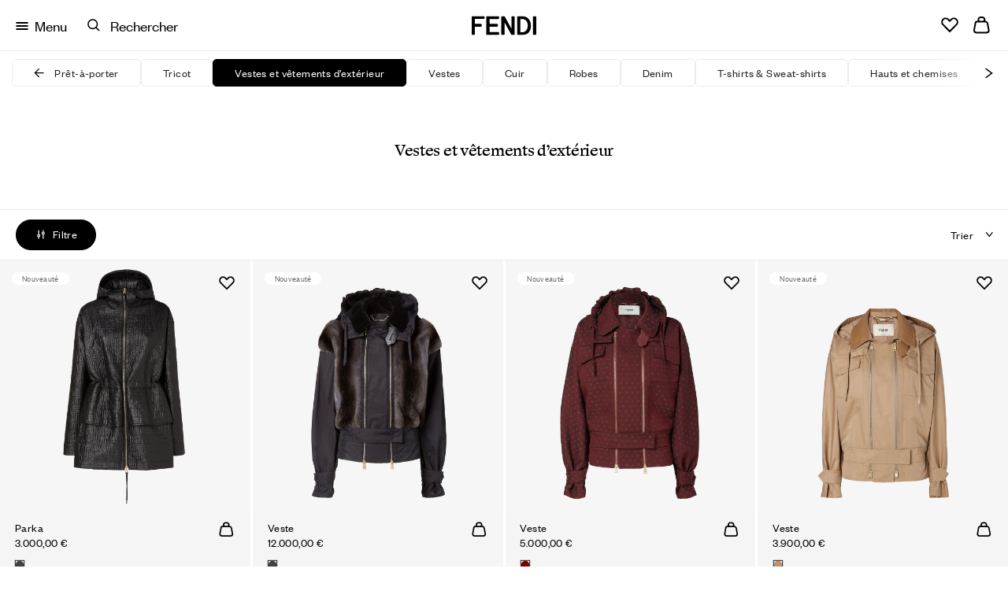

--- FILE ---
content_type: text/html;charset=UTF-8
request_url: https://www.fendi.com/fr-fr/femme/pret-a-porter/vestes-et-vetements-d-exterieur
body_size: 67612
content:
<!doctype html>
<html lang="fr" dir=""> 
 <head> <!--[if gt IE 9]><!--> 
  <script>//common/scripts.isml</script> 
  <script>window.Resources = {"accessibility":{"wcag.zoom.modal.image.selected":"Image {0} sur {1} sélectionnée."},"account":{"personalDetails.section.myPassword.showPassword":"Show Password","personalDetails.section.myPassword.hidePassword":"Hide Password"},"checkout":{"label.order.invoiceRequest.true":"Demande de facture envoyée","label.order.invoiceRequest.false":"Facture non demandée pour cette commande","label.gift.one.character.remaining":"1 caractère restant","msg.postal.code.not.found":"Veuillez vérifier le format du code postal","label.gift.characters.remaining":"250 caractères restants","label.product.summary.free.shipping":"Gratuit","check.shipping.days":"Livraison d’ici le","error.message.enabled.scheduled.delivery":"Something was wrong","checkout.estimated.delivery.date.radio.delivered.by":"Delivery by {0}","checkout.estimated.delivery.date.summary.order":"Order: {0}/{1}","checkout.estimated.delivery.date.summary.preorder":"Preorder:","checkout.estimated.delivery.date.pre.order.label":"Expected Preorder Shipping Date: Within {0} days from {1}","checkout.estimated.delivery.date.preOrderProducts.label":"Preorder","checkout.estimated.delivery.date.order":"Order {0}","checkout.toshi.delivery.date.timeslot":"Selected time slot {0}","label.gift.blankGiftMessage":"Votre cadeau comprendra une carte de vœux vierge","label.shipping.summary.free.shipping":"Livraison gratuite","label.receive.same.day.delivery":"Envoyez tous les articles immédiatement disponibles avec la livraison le jour même","label.receive.next.day.delivery":"I want to receive the items with Next Day Delivery"},"common":{"global.storename":"Boutique en ligne Fendi","button.soldout":"Épuisé","button.addtocart":"Ajouter au Panier","label.header.search.clear":"Effacer la recherche","label.menu.breadcrumbs.aria":"Retour sur {0}","label.header.menu.back":"Retour au menu précédent","button.previous":"Précédent","button.next":"Suivant","button.preorder":"Précommander","button.video.controls.pause":"Mettre la vidéo en pause","button.video.controls.play":"Lire la vidéo"},"contactUs":{"notification.contact.success":"Merci de nous avoir contactés, nous allons vous répondre dans les plus brefs délais.","notification.contact.error":"Malheureusement, il semble qu’il y ait eu une erreur et votre message n’a pas été envoyé. Veuillez réessayer."},"cart":{"label.number.items":"{0} articles","notification.info.cart.size.edited":"La taille a été actualisée","label.buy.with":"Payer avec","label.inventory.reservation":"The items in your Shopping Bag are reserved for you for the next {0} minutes.","error.cannot.update.product.quantity":"Désolé, la quantité n’a pas pu être actualisée. Veuillez réessayer ultérieurement.<br/>Si le problème persiste, veuillez contacter le Service clientèle.","error.cannot.update.product":"Désolé, l’article n’a pas pu être actualisé. Veuillez réessayer ultérieurement.<br/>Si le problème persiste, veuillez contacter le Service clientèle.","label.timer.toast":"label.timer.toast","label.pay.with":"Payer avec","label.item.quantity.increased":"Quantité d’article augmentée","label.item.quantity.decreased":"Quantité d’article diminuée","label.item.running.low.availability":"Peu d’articles en stock"},"returns":{"return.request.title":"Retour confirmé","return.request.received":"Merci de nous avoir transmis votre demande. Nous allons vous adresser un e-mail pour vous préciser les modalités de retour et d’expédition.","return.request.emailed":"Une fois votre retour approuvé, nous vous adresserons un e-mail avec","return.request.label":"un lien pour télécharger l’étiquette de retour","progress.return":"Retour","progress.return.of":"de/sur","error.return.reasonsempty":"Vous devez indiquer un motif de retour","error.return.generalErrorLabel":"Veuillez vérifier les données que vous avez saisies pour l’adresse. Si vous avez besoin d’aide pour effectuer votre retour, veuillez contacter le Service clientèle."},"localization":{"msg.no.languages.available":"Aucune autre langue n’est disponible. Veuillez cliquer sur « OK » pour continuer avec la langue par défaut."},"product":{"notification.after.add.to.cart":"A été ajouté à votre panier","label.size.selector":"Choisir la taille","label.sizes.translations.international":"International","message.stock.preorder":"Précommander cette taille","message.stock.notify":"Me prévenir","label.sizes.translation.INT":"INTERNATIONAL","label.sizes.translation.EU":"EU","label.sizes.translation.AU":"AUS","label.sizes.translation.FR":"FR","label.sizes.translation.IT":"IT","label.sizes.translation.JP":"JP","label.sizes.translation.KR":"KR","label.sizes.translation.UK":"UK","label.sizes.translation.US":"US","title.modal.convert.sizes":"Cliquez sur l’onglet Conversion des tailles","productSizeWorn":"Taille portée","productModelHeightM":"Taille du mannequin","productModelHeightW":"Taille du mannequin","label.size":"Taille","label.expected.shipping.date":"Date d’expédition prévue : sous {0} jours à partir du {1}","label.expected.shipping.date.to.add":"PRE-ORDER - EXPECTED SHIPPING DATE: within {0} days from {1}","label.expected.shipping.date.to.override":"Date d’expédition prévue : sous {0} jours à partir du {1}","error.alert.selected.quantity.cannot.be.added.for.singular.vap":"Only \"0\" item in stock. Selected quantity for \"{0}\" cannot be added to the cart","warn.message.threshold.size.reached":"Vous pouvez ajouter jusqu’à {0} articles de la même taille et/ou couleur","select.a.size.pdp.express.methods":"Veuillez sélectionner une taille avant d’utiliser le mode de paiement express","definition.list.heightsize.w":"{1}. Notre modèle mesure {0}","definition.list.heightsize.m":"{1}. Notre modèle mesure {0}","button.video.controls":"button.video.controls","label.360.open":"360°","label.360.close":"Fermer","label.spinset.images":"Vue à 360°","label.shop.by.look.hotspots.hidden":"Afficher les zones interactives","label.shop.by.look.hotspots.visible":"Masquer les zones interactives"},"tracking":{"january":"Janvier","february":"Février","march":"Mars","april":"Avril","may":"Mai","june":"Juin","july":"Juillet","august":"Août","september":"Septembre","october":"Octobre","november":"Novembre","december":"Décembre","monday":"Lundi","tuesday":"Mardi","wednesday":"Mercredi","thursday":"Jeudi","friday":"Vendredi","saturday":"Samedi","sunday":"Dimanche"},"bookAnAppointment":{"msg.error.no-stores-found":"Aucune boutique n’a été trouvée pour cette localisation. Veuillez essayer avec une autre adresse.","msg.error.no-hours-found":"Aucune date disponible. Veuillez sélectionner une autre boutique.","cta.text.step-five":"Réserver","msg.link.copied":"Lien copié dans le presse-papier","button.next.baa.jp":"button.next.baa.jp"},"homePage":{"button.next":"Suivant","label.viewAll":"Voir tout"},"payment":{"label.payment.deletepayment.message":"Carte supprimée","payment.kcp_payco":"페이코","payment.kakaopay":"KakaoPay","payment.kcp_creditcard":"payment.kcp_creditcard","bofs.payment.method.name":"LDS Online","bankTransfer.payment.method.name":"Bank Transfer","payment.kcp_naverpay":"payment.kcp_naverpay","pci.pal.payment.method.name":"PCI PAL","label.payment.credit":"Carte de crédit","payment.klarna_account":"Klarna"},"wishlist":{"wishlist.addtowishlist.success.msg":"Ajouté à la Liste de souhaits","wishlist.removemomodal.success.text":"Article retiré de votre Liste de souhaits","button.add_to_wishlist.txt":"Sauvegarder dans la Liste de souhaits","button.add_to_wishlist.modify.txt":"Sauvegardez la nouvelle sélection dans la liste d’envies","button.add_to_wishlist.view_wishlist":"Voir la Liste de souhaits"},"platforme":{"button.personalization.bag":"Ajouter au panier","button.customization.modify.belt.bar":"Modify {0}","wishlist.addtowishlist.success.msg":"wishlist.addtowishlist.success.msg","productset.change.size":"| {0}: {1}"},"forms":{"error.validation.textarea.pattern.mismatch":"Veuillez ne pas saisir d’éléments html","label.dwfrm_shipping_shippingAddress_addressFields_title_title":"Civilité","label.dwfrm_shipping_shippingAddress_addressFields_firstName":"Prénom","label.dwfrm_shipping_shippingAddress_addressFields_lastName":"Nom de famille","label.dwfrm_shipping_shippingAddress_addressFields_companyName":"Nom de la société","label.dwfrm_shipping_shippingAddress_addressFields_address1":"Adresse ligne 1","label.dwfrm_shipping_shippingAddress_addressFields_city":"Ville","label.dwfrm_shipping_shippingAddress_addressFields_city_city":"Ville","label.dwfrm_shipping_shippingAddress_addressFields_country":"Pays/région","label.dwfrm_shipping_shippingAddress_addressFields_postalCode_postalCode":"Code postal","label.dwfrm_shipping_shippingAddress_addressFields_states_stateCode":"Province/région","label.dwfrm_shipping_shippingAddress_addressFields_phonePrefix_phonePrefix":"Indicatif téléphonique","label.dwfrm_shipping_shippingAddress_addressFields_phone":"Numéro de téléphone","error.message.addressNotSelected":"Please select a shipping address"},"shopByLook":{"totals.and.item.bulk.bar":"{0} articles","totals.and.items.bulk.bar":"{0} articles","price.bulk.bar":"Total : {0}","label.notification.error.size":"Veuillez sélectionner une taille"},"virtualTryOn":{"vto.tryon":"Try on","vto.closetryon":"Fermer","virtual.try.on.label":"Essayage virtuel"},"search":{"algolia.search.placeholder":"Rechercher","label.clear":"Annuler","algolia.search.query-suggestions.heading.popular-searches":"Recherches fréquentes","algolia.search.query-suggestions.heading.searched-queries":"Vos recherches","algolia.search.no-results.title":"Nous n’avons rien à vous proposer qui corresponde à","algolia.search.no-results.subtitle":"Veuillez vérifier la graphie du mot et essayer à nouveau.","button.search.view.more.algolia":"Show More Results","label.suggest.products":"{0} Produits","label.next.slide":"Diapositive suivante","label.previous.slide":"Diapositive précédente","label.image.current.total":"Image {0} sur {1}","search.empty.input.error":"Veuillez saisir un terme de recherche"},"lds":{"lds.missing.invoice.number":"Missing LDS receipt number"}};</script> 
  <script>window.Icons = {"360":"/on/demandware.static/Sites-FR-Site/-/fr_FR/v1765181270750/images/sprite.svg#360","notification":"/on/demandware.static/Sites-FR-Site/-/fr_FR/v1765181270750/images/sprite.svg#notification","alert-icon":"/on/demandware.static/Sites-FR-Site/-/fr_FR/v1765181270750/images/sprite.svg#alert-icon","chevron-left":"/on/demandware.static/Sites-FR-Site/-/fr_FR/v1765181270750/images/sprite.svg#chevron-left","chevron-right":"/on/demandware.static/Sites-FR-Site/-/fr_FR/v1765181270750/images/sprite.svg#chevron-right","chevron-down":"/on/demandware.static/Sites-FR-Site/-/fr_FR/v1765181270750/images/sprite.svg#chevron-down","drop-down":"/on/demandware.static/Sites-FR-Site/-/fr_FR/v1765181270750/images/sprite.svg#drop-down","drop-down--btn":"/on/demandware.static/Sites-FR-Site/-/fr_FR/v1765181270750/images/sprite.svg#drop-down--btn","belt-placeholder":"/on/demandware.static/Sites-FR-Site/-/fr_FR/v1765181270750/images/sprite.svg#belt-placeholder","zoom-indicator":"/on/demandware.static/Sites-FR-Site/-/fr_FR/v1765181270750/images/sprite.svg#zoom-indicator","apple-pay":"/on/demandware.static/Sites-FR-Site/-/fr_FR/v1765181270750/images/sprite.svg#apple-pay","my-size":"/on/demandware.static/Sites-FR-Site/-/fr_FR/v1765181270750/images/sprite.svg#my-size","close-icon":"/on/demandware.static/Sites-FR-Site/-/fr_FR/v1765181270750/images/sprite.svg#close-icon","search-icon":"/on/demandware.static/Sites-FR-Site/-/fr_FR/v1765181270750/images/sprite.svg#search-icon","clock":"/on/demandware.static/Sites-FR-Site/-/fr_FR/v1765181270750/images/sprite.svg#clock","arrow-right":"/on/demandware.static/Sites-FR-Site/-/fr_FR/v1765181270750/images/sprite.svg#arrow-right","arrow-left":"/on/demandware.static/Sites-FR-Site/-/fr_FR/v1765181270750/images/sprite.svg#arrow-left","play":"/on/demandware.static/Sites-FR-Site/-/fr_FR/v1765181270750/images/sprite.svg#play","pause":"/on/demandware.static/Sites-FR-Site/-/fr_FR/v1765181270750/images/sprite.svg#pause","paypal-logo":"/on/demandware.static/Sites-FR-Site/-/fr_FR/v1765181270750/images/sprite.svg#paypal-logo","phone":"/on/demandware.static/Sites-FR-Site/-/fr_FR/v1765181270750/images/sprite.svg#phone","logo":"/on/demandware.static/Sites-FR-Site/-/fr_FR/v1765181270750/images/sprite.svg#logo","visa":"/on/demandware.static/Sites-FR-Site/-/fr_FR/v1765181270750/images/sprite.svg#visa","mastercard":"/on/demandware.static/Sites-FR-Site/-/fr_FR/v1765181270750/images/sprite.svg#mastercard","amex":"/on/demandware.static/Sites-FR-Site/-/fr_FR/v1765181270750/images/sprite.svg#amex","maestro":"/on/demandware.static/Sites-FR-Site/-/fr_FR/v1765181270750/images/sprite.svg#maestro","paypal":"/on/demandware.static/Sites-FR-Site/-/fr_FR/v1765181270750/images/sprite.svg#paypal"};</script>  
  <script>window.Urls = {"cart":"/fr-fr/cart","wishlist":"/fr-fr/wishlist","adyenMethods":"/on/demandware.store/Sites-FR-Site/fr_FR/Adyen-GetPaymentMethods","adyenPayment":"/fr-fr/Adyen-PaymentFromComponent","bookAnAppointment":"/fr-fr/book-appointment","bookAnAppointmentTy":"/on/demandware.store/Sites-FR-Site/fr_FR/BookAnAppointment-ThankYou","localeModal":"/on/demandware.store/Sites-FR-Site/fr_FR/Page-LocaleModal","localeBanner":"/on/demandware.store/Sites-FR-Site/fr_FR/Page-IncludeCountrySelector","updateSize":"/on/demandware.store/Sites-FR-Site/fr_FR/Product-UpdateLineItemSizeTranslationAttribute","updateSizeWishlist":"/on/demandware.store/Sites-FR-Site/fr_FR/Wishlist-UpdateLineItemSizeTranslationAttributeWishlist","SearchShow":"/fr-fr/search","removeProductsFromCart":"/on/demandware.store/Sites-FR-Site/fr_FR/Cart-RemoveProductsFromCart","getRecommendations":"/on/demandware.store/Sites-FR-Site/fr_FR/Product-GetRecommendationsTiles","getRecommendationsSizes":"/on/demandware.store/Sites-FR-Site/fr_FR/Product-GetRecommendationsSizes","home":"/fr-fr/","submitPickupInStoreShipping":"/on/demandware.store/Sites-FR-Site/fr_FR/CheckoutShippingServices-SubmitStore","productVariation":"/on/demandware.store/Sites-FR-Site/fr_FR/Product-Variation","createPaymentExpPdpBasket":"/on/demandware.store/Sites-FR-Site/fr_FR/Adyen-PaymentExpressCreateBasketFromPDP","CSRF":"/on/demandware.store/Sites-FR-Site/fr_FR/CSRF-Generate","checkCartLimits":"/on/demandware.store/Sites-FR-Site/fr_FR/Adyen-CheckCartLimits"};</script> 
  <script>
    window.Locale = "fr_FR";
    window.CountryCode = "FR";
</script> 
  <script>window.ActivePromotions = [{"id":"AT1202500009-EUR-40","name":null},{"id":"IT1202500054-EUR-40","name":null},{"id":"DE1202500009-EUR-30","name":null},{"id":"IT1202500054-EUR-30","name":null},{"id":"Sophistics_Association_FPF001AY10F1PER","name":"Sophistics Association EDP La Baguette"},{"id":"Sophistics_Association_FPF002AY10F1PER","name":"Sophistics Association EDP Ciao Amore"},{"id":"Sophistics_Association_FPF003AY10F1PER","name":"Sophistics Association EDP Prima Terra"},{"id":"Sophistics_Association_FPF004AY10F1PER","name":"Sophistics Association EDP Dolce Bacio"},{"id":"Sophistics_Association_FPF005AY10F1PER","name":"Sophistics Association EDP Sempre Mio"},{"id":"Sophistics_Association_FPF006AY10F1PER","name":"Sophistics Association EDP Perchè No"},{"id":"Sophistics_Association_FPF007AY10F1PER","name":"Sophistics Association EDP Casa Grande"},{"id":"Sophistics_Association_FPF009AY10F1PER","name":"Sophistics Association EDP Eaux d'Artifice"},{"id":"Sophistics_Association_FPF011AY10F1PER","name":"Sophistics Association EDP Casa Grande 2"},{"id":"Stock_Availability","name":"Disponible en ligne"}];</script> 
  <script>window.Assets = {"contactUs":{"product-services_product-information_message":"Merci de préciser votre ville et le code produit dans le champ texte prévu à cet effet.<br />\nNous vérifierons la disponibilité de l’article demandé dans les boutiques Fendi les plus proches de votre ville.","product-services_productcare_attachment":"Merci de joindre des photos de l’article prises sous tous les angles avec les informations suivantes si possible :<br /> \nProblème relevé <br /> \nCodes internes <br /> \nPreuve d’achat <br /> \nSemelles (pour chaussures uniquement)","product-services_productcare_message":"Merci de préciser dans le champ texte :<br /> votre ville, la boutique où l’achat a été effectué, ainsi que l’heure de l’achat.<br />\nPour les commandes en ligne, merci de préciser le numéro de commande.","online-store_botiques-shopping_message":"Sur demande de votre part, nos conseillers en boutique seront ravis de vous accompagner pour l’achat de vos créations Fendi préférées et de vous présenter une sélection de produits personnalisée.","botiques_shopping_message":"Sur demande de votre part, nos conseillers en boutique seront ravis de vous accompagner pour l’achat de vos créations Fendi préférées et de vous présenter une sélection de produits personnalisée.","online-store_orderinfo_message":"Pour suivre l’envoi de votre commande en ligne, cliquez <a href=\"login\"> ici </a>.<br />\nLe règlement sera refusé si le plafond de votre carte de crédit est dépassé ou si la carte est expirée.<br /> Les commandes qui ne respectent pas nos <a href=\"legal-privacy-terms-sale\"> conditions générales de livraison </a> et de paiement seront automatiquement refusées.<br />\nN’hésitez pas à nous contacter pour en savoir plus.","careers_outform":"Pour toute candidature, nous vous invitons &agrave; consulter la section<a href=\"https://careers.fendi.com\"> Carri&egrave;res</a> de notre site Internet dans laquelle vous pourrez postuler &agrave; un poste sp&eacute;cifique ou envoyer une candidature spontan&eacute;e. Merci de ne pas postuler via ce formulaire car seules les candidatures transmises via notre section Carri&egrave;res seront &eacute;tudi&eacute;es.","corporate-careers_press_message":"Please specify in the comment box any relevant information that might help us to better handle your request.","privacy_other_message":"Veuillez sp&eacute;cifier dans la case commentaires toute information pouvant nous aider &agrave; traiter au mieux votre demande.","corporate-careers_commercial_message":"Veuillez r&eacute;diger toute proposition commerciale adress&eacute;e &agrave; nos bureaux du si&egrave;ge en anglais ou en italien.<br />Vous pouvez &eacute;galement joindre une pr&eacute;sentation de votre entreprise qui sera transmise &agrave; notre service comp&eacute;tent.","corporate-careers_palazzo_message":"Vous pouvez consulter les heures d&rsquo;ouverture et d&rsquo;autres informations concernant l&rsquo;exposition pr&eacute;sent&eacute;e dans notre si&egrave;ge au Palazzo della Civilt&agrave; Italiana sur la<a href=\"/2/fendi studios\"> page d&eacute;di&eacute;e</a>&nbsp;de notre site Internet.<br />N&rsquo;h&eacute;sitez pas &agrave; nous contacter si vous avez besoin d&rsquo;informations.","online-store_returns_message":"Si vous souhaitez retourner un article achet&eacute; en ligne, nous vous invitons &agrave; remplir le <a href=\"login\">Formulaire de retour en ligne </a>apr&egrave;s consultation de nos <a href=\"legal-privacy-terms-sale\">Conditions G&eacute;n&eacute;rales.</a><br />N&rsquo;h&eacute;sitez pas &agrave; nous contacter si vous avez besoin d&rsquo;aide.","feedback-proposal_website_message":"Merci de nous faire part de vos commentaires.<br />Vos commentaires seront transmis &agrave; notre service comp&eacute;tent.","feedback-proposal_pos_message":"Merci de nous faire part de vos commentaires.<br />Veuillez pr&eacute;ciser le nom de la boutique ou votre localisation dans la case commentaires. Vos commentaires seront transmis &agrave; notre service comp&eacute;tent.","feedback-proposal_productservices_message":"Merci de nous faire part de vos commentaires.<br />Veuillez pr&eacute;ciser le nom de la boutique ou votre localisation dans la case commentaires. Vos commentaires seront transmis &agrave; notre service comp&eacute;tent.","privacy_privacyrights_message":"Si vous ne souhaitez plus figurer dans notre liste de diffusion, vous pouvez cliquer sur le lien de d&eacute;sabonnement figurant &agrave; la fin de l&rsquo;e-mail re&ccedil;u.<br />N&rsquo;h&eacute;sitez pas &agrave; nous contacter si vous avez besoin d&rsquo;aide.","botiques_storeinfo_message":"Vous pouvez consulter l&rsquo;outil <a href=\"/2/store-locator\">Trouver une boutique</a>&nbsp;pour obtenir les horaires d&rsquo;ouverture et l&rsquo;emplacement exact de la boutique Fendi la plus proche, et prendre un rendez-vous en boutique.<br />N&rsquo;h&eacute;sitez pas &agrave; nous contacter si vous avez besoin d&rsquo;aide en nous pr&eacute;cisant votre localisation ou la boutique de votre choix dans la case commentaires."},"checkout":{"checkout__paymentMethodList__secure-card-payments":"<div class=\"checkout__paymentMethodList__secure-card-payments\">\r\n<div class=\"d-flex align-items-center\">\r\n<div>                                                                                             </div>\r\n\r\n<div class=\"flex-grow-1 ml-3\">\r\n<p class=\"small mb-0\">La protection de vos donn&eacute;es est importante pour nous et nous garantissons la s&eacute;curit&eacute; des informations de votre carte bancaire.</p>\r\n</div>\r\n</div>\r\n</div>"}};</script>   
  <script defer type="text/javascript" src="https://www.fendi.com/on/demandware.static/Sites-FR-Site/-/fr_FR/v1765181270750/js/search.js">
    </script> 
  <script defer type="text/javascript" src="https://www.fendi.com/on/demandware.static/Sites-FR-Site/-/fr_FR/v1765181270750/js/bubbles.js">
    </script> 
  <script defer type="text/javascript" src="https://www.fendi.com/on/demandware.static/Sites-FR-Site/-/fr_FR/v1765181270750/js/productTile.js">
    </script> 
  <script defer type="text/javascript" src="https://www.fendi.com/on/demandware.static/Sites-FR-Site/-/fr_FR/v1765181270750/js/dyFilterTrack.js">
    </script>   <!--<![endif]--> 
  <meta charset="UTF-8"> 
  <meta http-equiv="x-ua-compatible" content="ie=edge"> 
  <meta name="viewport" content="width=device-width, initial-scale=1.0, maximum-scale=2.0"> <!-- COREMEDIA INITIALIZATION --> <!-- INCLUDE COREMEDIA METADATA --> 
  <script>
    dataLayer = [{"event":"user_info","currencyCode":"EUR","country":"fr","region":"EUROPE","language":"fr","pageTypeShort":"PLP","pageType":"Product List Page","pageTopCategory":"Woman","pageMidCategory":"Ready To Wear","pageSubCategory":"Coats & Outerwear","pageSubSubCategory":"","hashedEmail":"","loginStatus":"Not Logged","user_id":"","idmd5":"","crm_id_u":"","crm_id_e":"","clientTel":"","clientPhone256":"","clientName":"","clientSurname":"","clientMailPlain":"","clientStatus":"Not Client","clientCity":"","clientState":"","clientZipCode":"","uniquePageURL":""}];
</script>  
  <script type="text/javascript">
    window.lazySizesConfig = {
        init: false,
        expand: 300
    };
</script>  
  <script type="text/javascript">
            function OptanonWrapper() { }
        </script> 
  <meta name="facebook-domain-verification" content="8a2vncwrpm9htsnoe2iepvdz4e11jy">  
  <title>Vestes et vêtements d’extérieur de luxe pour Femme | FENDI FR</title>
  <link rel="apple-touch-icon" sizes="180x180" href="https://www.fendi.com/apple-touch-icon.png">
  <link rel="apple-touch-icon" href="https://www.fendi.com/favicon.ico">
  <link rel="icon" type="image/png" sizes="48x48" href="https://www.fendi.com/favicon-48x48.png">
  <link rel="icon" type="image/png" sizes="96x96" href="https://www.fendi.com/favicon-96x96.png">
  <link rel="icon" type="image/png" sizes="144x144" href="https://www.fendi.com/favicon-144x144.png">
  <link rel="icon" type="image/png" sizes="192x192" href="https://www.fendi.com/android-chrome-192x192.png">
  <link rel="icon" type="image/png" sizes="512x512" href="https://www.fendi.com/android-chrome-512x512.png">
  <link rel="icon" type="image/png" sizes="32x32" href="https://www.fendi.com/favicon-32x32.png">
  <link rel="icon" type="image/png" sizes="16x16" href="https://www.fendi.com/favicon-16x16.png">
  <link rel="manifest" href="https://www.fendi.com/site.webmanifest">
  <link rel="mask-icon" href="https://www.fendi.com/safari-pinned-tab.svg" color="#000000">
  <link rel="icon" href="https://www.fendi.com/favicon.ico">
  <meta name="msapplication-TileColor" content="#000000">
  <meta name="msapplication-config" content="https://www.fendi.com/browserconfig.xml">
  <meta name="msapplication-TileImage" content="https://www.fendi.com/mstile-150x150.png"> 
  <link rel="next" href="https://www.fendi.com/fr-fr/femme/pret-a-porter/vestes-et-vetements-d-exterieur?start=12&amp;sz=12"> 
  <meta name="description" content="Découvrez les derniers Vestes et vêtements d’extérieur de luxe Fendi pour  Femme, expression de la créativité audacieuse et du savoir-faire de la Maison. Commander sur Fendi.com"> 
  <meta name="keywords" content="FENDI,Recherche,Trouver"> 
  <meta property="og:locale" content="fr_FR"> <!-- Start of Algolia dependencies -->  <!-- Algolia Insights (Click Analytics & Personalization) -->   <!-- Algolia InstantSearch.js -->      
  <link rel="stylesheet" href="https://www.fendi.com/on/demandware.static/Sites-FR-Site/-/fr_FR/v1765181270750/css/global.css"> 
  <link rel="stylesheet" href="https://www.fendi.com/on/demandware.static/Sites-FR-Site/-/fr_FR/v1765181270750/css/search.css"> 
  <link rel="stylesheet" href="https://www.fendi.com/on/demandware.static/Sites-FR-Site/-/fr_FR/v1765181270750/css/bubbles.css"> 
  <style>[data-color="beige"],
                    [data-color="beis"],
                    [data-color="ベージュ"],
                    [data-color="베이지"],
                    [data-color="Бежевый"],
                    [data-color="بيج"],
                    [data-color="米色"]{
                        background-color: #BF926D;
                    }

                    [data-color="ivory"],
                    [data-color="marfil"],
                    [data-color="цвет слоновой кости"],
                    [data-color="아이보리"],
                    [data-color="アイボリー"],
                    [data-color="avorio"],
                    [data-color="elfenbein"],
                    [data-color="ivoire"],
                    [data-color="象牙色"],
                    [data-color="عاجي"] {
	                    background-color: #ede7db;
                    }

                    [data-color="rose black"],
                    [data-color="أسود وردي"],
                    [data-color="玫瑰黑"],
                    [data-color="rose et noir"],
                    [data-color="ローズブラック"],
                    [data-color="로즈 블랙"],
                    [data-color="розовый черный"],
                    [data-color="rosa y negro"], {
	                    background-color: #363435;
	                }

                    [data-color="oro"],
                    [data-color="gold"],
                    [data-color="goldfarben"],
                    [data-color="or"],
                    [data-color="dorado"],
                    [data-color="ゴールド"],
                    [data-color="골드"],
                    [data-color="金色"],
                    [data-color="ذهبي"],
                    [data-color="Золотистый"]{
                        background-color: #E6CC88;
                    }

                    [data-color="trasparente"],
                    [data-color="transparent"],
                    [data-color="transparente"],
                    [data-color="クリアカラー"],
                    [data-color="투명"],
                    [data-color="透明"],
                    [data-color="Прозрачный"]{
                        background-color: #FFFFFF;
                    }

                    [data-color="bordeaux"],
                    [data-color="burgundy"],
                    [data-color="burdeos"],
                    [data-color="バーガンディ"],
                    [data-color="버건디"],
                    [data-color="灰色"],
                    [data-color="عنابي اللون"],
                    [data-color="Бордовый"]{
                        background-color: #800000;
                    }

                    [data-color="light-blue"],
                    [data-color="azzurro"],
                    [data-color="hellblau"],
                    [data-color="bleu-clair"],
                    [data-color="azul-claro"],
                    [data-color="ライトブルー"],
                    [data-color="라이트 블루"],
                    [data-color="淺藍色"],
                    [data-color="أزرق فاتح"],
                    [data-color="Голубой"]{
                        background-color: #056D93;
                    }

                    [data-color="silver"],
                    [data-color="argento"],
                    [data-color="فضيّ"],
                    [data-color="silberfarben"],
                    [data-color="argent"],
                    [data-color="plateado"],
                    [data-color="シルバー"],
                    [data-color="실버"],
                    [data-color="銀色"],
                    [data-color="Серебристый"]{
                        background-color: #8A9597;
                    }

                    [data-color="white"],
                    [data-color="weiß"],
                    [data-color="blanc"],
                    [data-color="أبيض"],
                    [data-color="blanco"],
                    [data-color="ホワイト"],
                    [data-color="화이트"],
                    [data-color="白色"],
                    [data-color="Белый"],
                    [data-color="bianco"] {
                        background-color: #FFFFFF;
                        border: 1px solid #D9D9D9;
                    }

                    [data-color="purple"],
                    [data-color="violett"],
                    [data-color="violet"],
                    [data-color="morado"],
                    [data-color="أرجواني"],
                    [data-color="パープル"],
                    [data-color="퍼플"],
                    [data-color="紫色"],
                    [data-color="Фиолетовый"],
                    [data-color="viola"] {
                        background-color: #6f42c1;
                    }

                    [data-color="black"],
                    [data-color="nero"],
                    [data-color="أسود"],
                    [data-color="schwarz"],
                    [data-color="noir"],
                    [data-color="negro"],
                    [data-color="ブラック"],
                    [data-color="블랙"],
                    [data-color="黑色"],
                    [data-color="Черный"] {
                        background-color: #424242;
                    }

                    [data-color="blue"],
                    [data-color="blau"],
                    [data-color="bleu"],
                    [data-color="azul"],
                    [data-color="أزرق"],
                    [data-color="ブルー"],
                    [data-color="블루"],
                    [data-color="藍色"],
                    [data-color="Синий"],
                    [data-color="blu"] {
                        background-color: #303C80;
                    }

                    [data-color="brown"],
                    [data-color="braun"],
                    [data-color="بني"],
                    [data-color="marron"],
                    [data-color="marrón"],
                    [data-color="ブラウン"],
                    [data-color="브라운"],
                    [data-color="棕色"],
                    [data-color="Коричневый"],
                    [data-color="marrone"] {
                        background-color: #6F5243;
                    }

                    [data-color="green"],
                    [data-color="grün"],
                    [data-color="vert"],
                    [data-color="أخضر"],
                    [data-color="グリーン"],
                    [data-color="그린"],
                    [data-color="綠色"],
                    [data-color="Зеленый"],
                    [data-color="verde"] {
                        background-color: #599560;
                    }

                    [data-color="grey"],
                    [data-color="grigio"],
                    [data-color="رمادي"],
                    [data-color="grau"],
                    [data-color="gris"],
                    [data-color="グレー"],
                    [data-color="그레이"],
                    [data-color="灰色"],
                    [data-color="Серый"]{
                        background-color: #9B9B9B;
                    }

                    [data-color="orange"],
                    [data-color="arancione"],
                    [data-color="برتقالي"],
                    [data-color="naranja"],
                    [data-color="オレンジ"],
                    [data-color="오렌지"],
                    [data-color="橙色"],
                    [data-color="Оранжевый"] {
                        background-color: #DD850F;
                    }

                    [data-color="pink"],
                    [data-color="rose"],
                    [data-color="وردي"],
                    [data-color="ピンク"],
                    [data-color="핑크"],
                    [data-color="粉紅色"],
                    [data-color="Розовый"],
                    [data-color="rosa"] {
                        background-color: #FBD3BD;
                    }

                    [data-color="red"],
                    [data-color="rot"],
                    [data-color="أحمر"],
                    [data-color="rouge"],
                    [data-color="rojo"],
                    [data-color="レッド"],
                    [data-color="레드"],
                    [data-color="紅色"],
                    [data-color="Красный"],
                    [data-color="rosso"] {
                        background-color: #D40101;
                    }

                    [data-color="yellow"],
                    [data-color="giallo"],
                    [data-color="أصفر"],
                    [data-color="gelb"],
                    [data-color="jaune"],
                    [data-color="amarillo"],
                    [data-color="イエロー"],
                    [data-color="옐로우"],
                    [data-color="黃色"],
                    [data-color="Желтый"]{
                        background-color: #F6E03D;
                    }

                    [data-color="lila"],
                    [data-color="pourpre"] {
                        background-color: #59578d;
                    }

                    [data-color="amaranth"],
                    [data-color="amaranto"],
                    [data-color="Амарантовый"]{
                        background-color: #D86165;
                    }

                    [data-color="dove-grey"],
                    [data-color="رمادي فاتح"],
                    [data-color="Серо-коричневый"]{
                        background-color: #B7A18F;
                    }

                    [data-color="ruthenium"],
                    [data-color="روثينيوم"],
                    [data-color="Рутений"]{
                        background-color: #5C5656F;
                    }

                    [data-color="multicolour"],
                    [data-color="multicolor"],
                    [data-color="متعددة الألوان"],
                    [data-color="متعدد الألوان"],
                    [data-color="multicolore"],
                    [data-color="mehrfarbig"],
                    [data-color="マルチカラー"],
                    [data-color="멀티 컬러"],
                    [data-color="拼色"],
                    [data-color="Многоцветный"] {
                        background-image: url("data:image/svg+xml,%3Csvg viewBox='0 0 13 12' xmlns='http://www.w3.org/2000/svg' style='fill-rule:evenodd;clip-rule:evenodd;stroke-linejoin:round;stroke-miterlimit:2;'%3E%3Crect x='3.374' y='-0.714' width='3.571' height='13.571' fill='%23f9b949'/%3E%3Crect x='0.517' y='-0.714' width='2.857' height='13.571' fill='%23142750'/%3E%3Crect x='10.159' y='-0.714' width='3.214' height='13.571' fill='%238e210f'/%3E%3Crect x='6.588' y='-0.714' width='3.571' height='13.571' fill='%23e1d8ca'/%3E%3C/svg%3E");
                        background-position: -1px;
                    }</style> 
  <link rel="alternate" hreflang="en-my" href="https://www.fendi.com/my-en/woman/ready-to-wear/outerwear"> 
  <link rel="alternate" hreflang="fr-ca" href="https://www.fendi.com/ca-fr/femme/pret-a-porter/vetements-d-exterieur"> 
  <link rel="alternate" hreflang="en-ca" href="https://www.fendi.com/ca-en/woman/ready-to-wear/outerwear">  
  <link rel="alternate" hreflang="de-de" href="https://www.fendi.com/de-de/damen/ready-to-wear/mantel-und-oberbekleidung">  
  <link rel="alternate" hreflang="es-es" href="https://www.fendi.com/es-es/mujer/pret-a-porter/abrigos-y-prendas-de-abrigo">  
  <link rel="alternate" hreflang="it-it" href="https://www.fendi.com/it-it/donna/abbigliamento/cappotti-e-capispalla">          
  <link rel="alternate" hreflang="en-in" href="https://www.fendi.com/ii-en/woman/ready-to-wear/coats-outerwear"> 
  <link rel="alternate" hreflang="fr-ch" href="https://www.fendi.com/ch-fr/femme/pret-a-porter/vestes-et-vetements-d-exterieur"> 
  <link rel="alternate" hreflang="en-cz" href="https://www.fendi.com/cz-en/woman/ready-to-wear/coats-outerwear"> 
  <link rel="alternate" hreflang="en-nl" href="https://www.fendi.com/nl-en/woman/ready-to-wear/coats-outerwear">   
  <link rel="alternate" hreflang="en-pl" href="https://www.fendi.com/pl-en/woman/ready-to-wear/coats-outerwear">     
  <link rel="alternate" hreflang="x-default" href="https://www.fendi.com/ii-en/woman/ready-to-wear/coats-outerwear"> 
  <link rel="alternate" hreflang="de-ch" href="https://www.fendi.com/ch-de/damen/ready-to-wear/mantel-und-oberbekleidung">   
  <link rel="alternate" hreflang="it-ch" href="https://www.fendi.com/ch-it/donna/abbigliamento_1/cappotti-e-capispalla">  
  <link rel="alternate" hreflang="de-at" href="https://www.fendi.com/at-de/damen/ready-to-wear/mantel-und-oberbekleidung"> 
  <link rel="alternate" hreflang="fr-be" href="https://www.fendi.com/be-fr/femme/pret-a-porter/vestes-et-vetements-d-exterieur">       
  <link rel="alternate" hreflang="fr-fr" href="https://www.fendi.com/fr-fr/femme/pret-a-porter/vestes-et-vetements-d-exterieur">  
  <link rel="alternate" hreflang="en-gb" href="https://www.fendi.com/gb-en/woman/ready-to-wear/coats-outerwear"> 
  <link rel="alternate" hreflang="zh-hk" href="https://www.fendi.com/hk-zh/%E5%A5%B3%E8%A3%9D/%E6%9C%8D%E9%A3%BE/%E5%A4%96%E5%A5%97"> 
  <link rel="alternate" hreflang="zh-tw" href="https://www.fendi.com/tw-zh/%E5%A5%B3%E8%A3%9D/%E6%9C%8D%E9%A3%BE/%E5%A4%96%E5%A5%97"> 
  <link rel="alternate" hreflang="en-hk" href="https://www.fendi.com/hk-en/woman/ready-to-wear/outerwear">    
  <link rel="alternate" hreflang="ru-ru" href="https://www.fendi.com/ru-ru/%D0%94%D0%BB%D1%8F%20%D0%96%D0%B5%D0%BD%D1%89%D0%B8%D0%BD/%D0%BF%D1%80%D0%B5%D1%82-%D0%B0-%D0%BF%D0%BE%D1%80%D1%82%D0%B5/%D0%BF%D0%B0%D0%BB%D1%8C%D1%82%D0%BE-%D0%B8-%D0%BA%D1%83%D1%80%D1%82%D0%BA%D0%B8">  
  <link rel="alternate" hreflang="es-sm" href="https://www.fendi.com/ii-es/mujer/pret-a-porter/abrigos-y-prendas-de-abrigo"> 
  <link rel="alternate" hreflang="ja-jp" href="https://www.fendi.com/jp-ja/%E3%82%A6%E3%82%A3%E3%83%A1%E3%83%B3%E3%82%BA/%E3%82%A6%E3%82%A7%E3%82%A2/%E3%82%B3%E3%83%BC%E3%83%88%E3%83%BB%E3%82%A2%E3%82%A6%E3%82%BF%E3%83%BC%E3%82%A6%E3%82%A7%E3%82%A2"> 
  <link rel="alternate" hreflang="ko-kr" href="https://www.fendi.com/kr-ko/%EC%97%AC%EC%84%B1/%EB%A0%88%EB%94%94-%ED%88%AC-%EC%9B%A8%EC%96%B4_1/%EC%95%84%EC%9A%B0%ED%84%B0%EC%9B%A8%EC%96%B4">  
  <link rel="alternate" hreflang="ar-kw" href="https://www.fendi.com/kw-ar/woman/readytowear/outerwear"> 
  <link rel="alternate" hreflang="ar-sa" href="https://www.fendi.com/sa-ar/woman/readytowear/outerwear"> 
  <link rel="alternate" hreflang="ar-bh" href="https://www.fendi.com/bh-ar/woman/readytowear/outerwear">    
  <link rel="alternate" hreflang="ar-qa" href="https://www.fendi.com/qa-ar/woman/readytowear/outerwear"> 
  <link rel="alternate" hreflang="en-au" href="https://www.fendi.com/au-en/woman/ready-to-wear/outerwear">  
  <link rel="alternate" hreflang="en-us" href="https://www.fendi.com/us-en/woman/ready-to-wear/outerwear">    
  <link rel="alternate" hreflang="es-mx" href="https://www.fendi.com/mx-es/mujer/ready-to-wear/ropa-de-abrigo">  
  <link rel="alternate" hreflang="ar-ae" href="https://www.fendi.com/ae-ar/woman/readytowear/outerwear"> 
  <link rel="alternate" hreflang="en-sg" href="https://www.fendi.com/sg-en/woman/ready-to-wear/outerwear"> 
  <meta property="og:title" content="Vestes et vêtements d’extérieur | Fendi"> 
  <meta property="og:locale" content="fr_FR"> 
  <meta property="og:site_name" content="FR"> 
  <meta property="twitter:card" content="summary_large_image"> 
  <meta property="og:description" content="Vestes et vêtements d’extérieur - discover our collection on Fendi.com. Shop online now!"> 
  <meta property="og:url" content="https://www.fendi.com/fr-fr/femme/pret-a-porter/vestes-et-vetements-d-exterieur"> 
  <meta property="og:type" content="website"> 
  <link rel="canonical" href="https://www.fendi.com/fr-fr/femme/pret-a-porter/vestes-et-vetements-d-exterieur"> <!-- Marketing Cloud Analytics -->  <!-- End Marketing Cloud Analytics --> <!-- COREMEDIA HEAD --> 
  <link href="https://www.fendi.com/cms/resource/themes/fendi/css/fendi-22870-98.css" rel="stylesheet"> 
  <script>
function docReady(fn) {
if (document.readyState === "complete" || document.readyState === "interactive") {
setTimeout(fn, 1);
} else {
document.addEventListener("DOMContentLoaded", fn);
}
}
docReady(function () {
let nl = document.querySelectorAll('[data-cm-abtest-content]');
let abTestsOnPage = [];
let variantsOnPage = [];
for (i = 0; i < nl.length; i++) {
let div = nl[i];
let testId = div.getAttribute("data-cm-abtest-content");
let variantId = div.getAttribute("data-cm-abtest-variant");
if(abTestsOnPage.indexOf(testId) === -1) {
abTestsOnPage.push(testId);
variantsOnPage.push(variantId);
}
var links = div.getElementsByTagName("a");
for (j = 0; j < links.length; j++) {
let href = links[j];
let link = href.getAttribute("href");
href.setAttribute("href", "#");
href.setAttribute("onclick", "sendEvent('abtest', '" + testId + "','" + variantId + "', '" + link + "')");
}
}
for (k = 0; k < abTestsOnPage.length; k++) {
let testId = abTestsOnPage[k];
let variantId = variantsOnPage[k];
sendEvent('abtest-page', testId, variantId, null);
}
});
function sendEvent(category, contentId, variantId, url) {
window.ga('send', 'event', category, contentId, variantId, {
hitCallback: function () {
if(url !== null) {
window.location = url;
}
}
}
);
}
</script> 
  <meta name="coremedia_content_id" content="1928874"> <!-- END COREMEDIA HEAD --> 
  <script>
            (function(n, i, v, r, s, c, x, z) {
                x = window.AwsRumClient = {
                    q: [],
                    n: n,
                    i: i,
                    v: v,
                    r: r,
                    c: c
                };
                window[n] = function(c, p) {
                    x.q.push({
                        c: c,
                        p: p
                    });
                };
                z = document.createElement('script');
                z.async = true;
                z.src = s;
                document.head.insertBefore(z, document.head.getElementsByTagName('script')[0]);
            })('cwr', 'a60d1288-2d86-4f3c-ab25-90de34519e9c', '1.0.0', 'eu-west-1', 'https://client.rum.us-east-1.amazonaws.com/1.16.1/cwr.js', {
                sessionSampleRate: 1,
                guestRoleArn: "arn:aws:iam::637423492042:role/RUM-Monitor-eu-west-1-637423492042-6164031271171-Unauth",
                identityPoolId: "eu-west-1:726778d8-b64f-4fe1-8195-8b809022c039",
                endpoint: "https://dataplane.rum.eu-west-1.amazonaws.com",
                telemetries: ["performance", "http"],
                allowCookies: true,
                enableXRay: false
            });
        </script> <!--
    This ISML template dynamically applies custom styles to the "Shop By Look" product component
    based on product-specific color attributes. When the `isShopByLook` flag is true, it checks for
    the presence of the following custom product attributes in the `pdict` object:

    - `customBgColor`: If present, sets the background color of the `.product-set-detail--shop-by-look` element.
    - `customTextColor`: If present, sets the text color for modal buttons, descriptions, and pagination titles,
      and also updates the background color of the modal button's pseudo-element.
    - `customCollectionTextColor`: If present, sets the text color for the `.season-name` element within the
      shop-by-look product set detail.

    All styles are injected inline using `<style>` tags and use `!important` to ensure they override default styles.
-->    
  <script type="application/ld+json">{"@context":"http://schema.org/","@type":"Category","name":"Vestes et vêtements d’extérieur","url":"https://www.fendi.com/fr-fr/femme/pret-a-porter/vestes-et-vetements-d-exterieur"}</script> 
  <link rel="dns-prefetch" href="https://cdn.dynamicyield.com"> 
  <link rel="dns-prefetch" href="https://st.dynamicyield.com"> 
  <link rel="dns-prefetch" href="https://rcom.dynamicyield.com"> 
  <script type="text/javascript">
// <![CDATA[
window.DY = window.DY || {};
DY.recommendationContext = {
type: "CATEGORY",
lng: "fr_FR"
};
if(DY.recommendationContext.type != "OTHER" && DY.recommendationContext.type != "HOMEPAGE") {
var data = "Femme,Pr&ecirc;t-&agrave;-porter,Vestes et v&ecirc;tements d&rsquo;ext&eacute;rieur";
DY.recommendationContext.data = data.split(',');
}
window.DY.userActiveConsent = { accepted: false };
// ]]>
</script>   
  <meta name="google-site-verification" content="ExCVdMgHbLJgG-jrC0-uJTblmAwiP4oFkjtUphXxoNg">
  <style>.js-refinement-attribute-item-kl-anchor {
    display:none;
}</style>
  <style>@keyframes fadeInRight {
    from {
        opacity: 0;
        transform: translateX(100%);
    }

    to {
        opacity: 1;
        transform: translateX(0%);
    }
}

@keyframes fadeOutRight {
    from {
        opacity: 1;
        transform: translateX(0);
    }
    to {
        opacity: 0;
        transform: translateX(100%);
    }
}

@keyframes fadeIn {
    from {
        opacity: 0;
    }

    to {
        opacity: 1;
    }
}



@keyframes fadeOutBottom {
    from {
        opacity: 1;
        transform: translateY(0);
    }

    to {
        opacity: 0;
        transform: translateY(100%);
    }
}


@keyframes fadeInBottom {
    from {
        opacity: 0;
        transform: translateY(100%);
    }

    to {
        opacity: 1;
        transform: translateY(0);
    }
}



.kl-sitemap {
    z-index: 9999;
    display: none;
    position: fixed;
    bottom: 0;
    left: 0;
    width: 100%;
    height: 100%;
    background-color: rgba(0, 0, 0, 0.5);
    opacity: 0;
    transition: opacity 0.5s ease-in-out;
}

.kl-sitemap .modal-content {
    background-color: #fefefe;
    position: absolute;
    width: 80%;
    height: 100%;
    top: var(--header-top-gap);
    right: 0;
   opacity: 0; 
transform: translateY(100%);
    transition: opacity 0.5s ease-in-out, transform 0.5s ease-in-out;

}



.kl-sitemap .close {
        color: #ffffff !important;
opacity: 1 !important;
    float: right;
    font-size: 28px;
    font-weight: bold;
    margin-left: auto;
    padding-right: 15px;
}


.kl-sitemap .close:hover,
.kl-sitemap .close:focus {
    color: #ffffff !important;
    text-decoration: none;
    cursor: pointer;
opacity: 1 !important;
}


@media (max-width: 1199.98px) {
    .kl-sitemap .modal-content {
        width: 100%;
        height: calc(100% - var(--header-top-gap));
    top: calc(var(--header-top-gap)* 2);
    }

.kl-sitemap .sitemap-heading {
width: 100% !important;
}
}

@media (min-width: 1199.99px) {
    .kl-sitemap .modal-content {
        width: 100%;
        max-width: 759px;

    }
}


.kl-sitemap .sitemap-heading {
    display: grid;
    grid-template-columns: 1fr repeat(1, auto) 1fr;
    grid-column-gap: 5px;
    justify-items: center;
    width: 759px;
    height: 63px;
    background-color: var(--dark);
    justify-content: center;
}

.kl-sitemap .sitemap-heading h5 {

    grid-column-start: 2;
    font-family: 'Founders-Grotesk', 'Founders-Grotesk Fallback';
    font-style: normal;
    font-weight: 400;
    font-size: 19.95px;
    line-height: 20px;
    display: flex;
    align-items: center;
    text-align: center;
    letter-spacing: 0.03em;
    text-transform: uppercase;
    color: var(--secondary);

}

.kl-sitemap-content {
    padding: 40px 60px;
    font-family: 'Founders-Grotesk', 'Founders-Grotesk Fallback';
font-size: 14px;
font-weight: 400;
line-height: 24px;
letter-spacing: 0.03em;
text-align: left;
overflow: auto;
    margin-bottom: 100px;
}

.kl-sitemap-content button{
text-align: start;
}

.kl-sitemap-content ul {
padding-left: 0px;
padding-top: 20px;
margin-bottom: 0px;
}

.kl-sitemap-content li {
    list-style: none;
}

.kl-sitemap-content a.sitemap-link {
display: block;
    margin-bottom: 20px;
}

.kl-sitemap .modal-content.fadeIn {
    opacity: 1;
}

.kl-sitemap .modal-content.fadeOut {
    opacity: 0;
}

.kl-sitemap .close svg {
    width: 24px;
    height: 24px;
    line-height: 24px;
}

.kl-sitemap-content label + ul + label {
margin-top:60px;
}</style>
  <script type="application/ld+json"> { "@context": "http://schema.org", "@type": "Organization", "name": "FENDI", "url": "https://www.fendi.com/fr-fr/femme/pret-a-porter/vestes-et-vetements-d-exterieur", "logo": "https://www.fendi.com/fr-fr/ck-static/fendi-logo.jpg", "sameAs": [ "https://www.facebook.com/Fendi/", "https://www.instagram.com/fendi/", "https://www.tiktok.com/@fendi", "https://x.com/Fendi", "https://www.pinterest.com/fendiofficial/", "https://www.lvmh.com/en/our-maisons/fashion-leather-good/fendi", "https://en.wikipedia.org/wiki/Fendi", "https://www.youtube.com/channel/UC7UUIS022jLrmdj3ktB0zpA", "https://page.line.me/638pfdgz", "https://www.linkedin.com/company/fendi" ], "foundingDate": "1925", "description": "The Official Fendi Online Boutique. Daring creativity and craftsmanship from Rome to the world since 1925. Discover the latest collections for women, men, kids, and home.", "parentOrganization": "LVMH", "address": { "@type": "PostalAddress", "addressCountry": "Italia", "addressRegion": "Roma", "postalCode": "00144", "streetAddress": "Palazzo della Civiltà Italiana, Quadrato della Concordia 3" }, "founder": [{ "@type": "Person", "givenName": "Adele", "familyName": "Fendi", "gender": "Female", "jobTitle": "CEO" }, { "@type": "Person", "givenName": "Edoardo", "familyName": "Fendi", "gender": "Male", "jobTitle": "CEO" } ] } </script>
  <style>.k-bottom-text-seo {
  width: 455px;
  margin: 40px auto 0 auto;
  text-align: center;
  margin-bottom: 48px
}

@media only screen and (max-width: 767px) {
  .k-bottom-text-seo {
    width: 90% !important;
  }
}

.k-bottom-text-seo[data-content="${bottom_seo_text}"] {
  /*display: none;*/
}</style>
  <style>@media screen and (max-width: 1023px) {
  .c-header:has(.stripe-selector-banner-container:not(.stripehide)) .c-navbar__header.show {
  top: 116px!important;
  }
}</style>
  <style>#MothersDayGiftsL1, #whatsNew {order: -1;}</style>
  <style>.cm-pills .cm-pills__item {
 border-radius: 5px;
 border: 1px solid #e5e4e4;
} 

.cm-fashion-show-looks__counter {
 font-size: 14px !important;
}

.landing-teaser__title {
 font-size: 20px;
}

.cm-placement .cm-hero-banner-advanced--fashion-show .cm-hero-banner-advanced__item--fashion-show-cover .cm-hero-banner-advanced__text-content {
 align-items: end;
 justify-content: end;
}

.cm-placement .cm-hero-banner-advanced--fashion-show .cm-hero-banner-advanced__item--fashion-show-cover .cm-hero-banner-advanced__text-title {
 margin-bottom: 25px;
}</style>
  <style>.main-nav__primary .c-navbar__nav-item[data-cgid*="gifts"] span.badge {
 animation: flash 0.8s infinite alternate;
 display: flex;
 align-items: center;
 padding-left: 15px;
}

.c-header__inner-navbar .main-nav__primary__li .badge {
 animation: flash 0.8s infinite alternate;
}

@keyframes flash {
  from { opacity: 1; }
  to { opacity: 0; }
}</style>
  <style>body:not(.KL-LANG-ar) div.cm-plp-banner-evolution__content div.c-search-results__title-container {
  text-align: left;
}

body.KL-LANG-ar div.cm-plp-banner-evolution__content div.c-search-results__title-container {
  text-align: right;
}</style>
  <style>.c-search-results__title {
  display: contents;
  line-height: normal !important;
font-size: 30px !important;
}

.contentTitle {
  text-align: center;
  margin: 4.28571rem 0;
  font-size: 2.14286rem;
  line-height: 2.57143rem;
  font-family: "OggText-book", Georgia, serif;
}</style>
  <style>a.c-search-results__siblings-parent[href$="woman"],
a.c-search-results__siblings-parent[href$="man"],
a.c-search-results__siblings-parent[href$="femme"],
a.c-search-results__siblings-parent[href$="homme"],
a.c-search-results__siblings-parent[href$="mujer"],
a.c-search-results__siblings-parent[href$="hombre"],
a.c-search-results__siblings-parent[href$="damen"],
a.c-search-results__siblings-parent[href$="herren"],
a.c-search-results__siblings-parent[href$="uomo"],
a.c-search-results__siblings-parent[href$="donna"],
a.c-search-results__siblings-parent[href$="%D0%94%D0%BB%D1%8F%20%D0%96%D0%B5%D0%BD%D1%89%D0%B8%D0%BD"],
a.c-search-results__siblings-parent[href$="%D0%94%D0%BB%D1%8F%20%D0%9C%D1%83%D0%B6%D1%87%D0%B8%D0%BD"],
a.c-search-results__siblings-parent[href$="%E3%82%A6%E3%82%A3%E3%83%A1%E3%83%B3%E3%82%BA"],
a.c-search-results__siblings-parent[href$="%E3%83%A1%E3%83%B3%E3%82%BA"],
a.c-search-results__siblings-parent[href$="%EC%97%AC%EC%84%B1"],
a.c-search-results__siblings-parent[href$="%EB%82%A8%EC%84%B1"],
a.c-search-results__siblings-parent[href$="%E5%A5%B3%E8%A3%9D"],
a.c-search-results__siblings-parent[href$="%E7%94%B7%E8%A3%9D"],
a.c-search-results__siblings-parent[href$="%E5%A5%B3%E5%A3%AB"],
a.c-search-results__siblings-parent[href$="%E7%94%B7%E5%A3%AB"] {
  display: none;
}</style>
  <style>.cm-placement .cm-hero-banner-advanced__cta--small {
width: fit-content;
}</style>
  <style>.image-container {
    position: relative;
    overflow: hidden;
}

.image-container img {
   /* position: absolute; */
    top: 0;
    left: 0;
    width: 100%;
    height: 100%;
    z-index: 1;
    -o-object-fit: cover;
    object-fit: cover;
    font-family: 'object-fit: cover;';
    transition: none !important;
    opacity: 1;
}

.image-container a {
display: block;
position: absolute;
top: 0;
left:0;
height: 100%;
width: 100%;
z-index: 3;
}</style>
  <style>.cm-hero-banner-advanced h1,
.cm-hero-banner-advanced__item .cm-hero-banner-advanced__text-title span,
.c-search-results .c-search-results__title-container h1 {
    font-size: 20px !important;
}

.cm-hero-banner-advanced .c-search-results__title-container {
    margin: 0 !important;
}

.k-subtitle {
    display: none;
}

.cm-placement .cm-hero-banner-advanced__cta--small {
    width: fit-content;
}</style>
  <style>.kl-breadcrumb {
    text-align: center;
    display: inline-flex;
    padding: 14px 0;
    border-top: 1px solid #EBEBEB;
    justify-content: center;
    align-items: center;
    column-gap: 5px;
}


.kl-breadcrumb span {
    color: #6B6B6B;
}

.kl-breadcrumb>span:last-child span {
    color: #000000;
}</style>
  <style>.kl-dyn-breadcrumb {
    list-style: none;
    position: absolute;
    z-index: 999;
    display: flex;
    align-items: center;
    gap: 5px;
    top: 10px;
    margin-left: 20px;
    overflow-x: auto;
}


.kl-dyn-breadcrumb span {
    color: #6B6B6B;
    font-family: 'Founders-Grotesk', 'Founders-Grotesk Fallback';
    font-size: 12px;
    font-style: normal;
    font-weight: 400;
    line-height: 32px;
    display: inline-flex;
    text-wrap: nowrap;
    flex: 0 0 auto;
}

div.kl-dyn-breadcrumb a {
    color: inherit;
    text-decoration: none;
}

.breadcrumb-delimiter {
    margin: 0 5px;
    color: #6B6B6B;
}

div.kl-dyn-breadcrumb>span:last-child a span {
    color: #000;
}

@media only screen and (max-width : 1024px) {
    .kl-dyn-breadcrumb {
        position: unset;
        padding: 0px 16px;
 margin: 0px;
    }
}

@media only screen and (min-width : 1025px) {
    .kl-dyn-breadcrumb {
        margin-left: 20px;
    }
}

div.kl-dyn-breadcrumb::-webkit-scrollbar {
    width: 0px;
    background: transparent;
    /* make scrollbar transparent */
}

.kl-dyn-breadcrumb span a:hover span {
    color: #000;
}</style>
  <style>ul[data-cgid$=_gifts]>li.c-navbar__dropdown-list--viewall {
  display: none;
}

.cm-placement .cm-hero-slider.cm-slick-carousel .slick-dots li.slick-active button {
  background: white;
}

.cm-placement .cm-hero-slider.cm-slick-carousel .slick-dots li button {
  background: black;
}

body .c-header__inner-navbar .main-nav__primary__li .c-navbar__nav-link--1,
body .c-header__inner-navbar .main-nav__primary__li .c-navbar__nav-link--2, 
body .c-header__inner-navbar .main-nav__primary__li .c-navbar__nav-link--3 {
text-transform: none !important;
}</style>
  <style>.c-navbar__nav-link__tile-caption {
  font-weight: 400 !important;
  color: #000;
}


@media screen and (min-width: 1025px) {

  /* Search style fix */
  .c-header__inner-quicklinks__btn #search-icon-label {
    display: block;
    margin-left: 10px !important;
  }


  body.KL-LANG-ar .c-header__inner-quicklinks__btn #search-icon-label {
    margin-right: 10px !important;
    margin-left: inherit;
  }
}

@media screen and (man-width: 1024px) {
  .c-header__inner-quicklinks__btn #search-icon-label {
    display: none;
  }


  body.KL-LANG-ar .c-header__inner-quicklinks__btn #search-icon-label {
    display: none;
  }
}


.c-header__inner-quicklinks__btn #search-icon-label-close {
  display: none;
}

.c-header__inner-quicklinks__btn.state-active #search-icon-label {
  display: none;
}

.c-header__inner-quicklinks__btn.state-active #search-icon-label-close {
  display: block;
  margin-left: 8px !important;
}


.c-header__inner-quicklinks__btn .search-icon {
  display: block;
}

.c-header__inner-quicklinks__btn.state-active .search-icon {
  display: none;
}


.c-header__inner-quicklinks__btn .close-icon {
  display: none;
}

.c-header__inner-quicklinks__btn.state-active .close-icon {
  display: block;
}


.search-toggle__button:hover #search-icon-label-close {
  color: #6b6b6b;
}

.search-toggle__button:hover .close-icon rect {
  fill: #6b6b6b;
}


.c-header__inner-quicklink.search {
  margin-left: 23px;
}



.dy-recommendations__slider .slick-track {
  display: flex !important;
}

.dy-recommendations__slider .slick-track .slick-slide {
  height: inherit !important;
}

.dy-recommendations__slider .slick-track .slick-slide>div,
.dy-recommendations__slider .slick-track .slick-slide>div .dy-recommendation-product-search {
  height: 100%;
}

@media screen and (min-width: 1025px) {
  #aa-searchbox .aa-searchbox__container__input {
    padding-left: 7.9rem;
  }

  #aa-searchbox .aa-searchbox__container__suggestion-output {
    left: 7.9rem;
  }

  #aa-results #aa-query-suggestions .aa-suggestions-query__heading {
    padding: 0.64286rem 2.14286rem 0.64286rem 7.9rem;
  }

  #aa-results #aa-query-suggestions .aa-suggestions-query__query-cont {
    padding: 0.5rem 2.14286rem 0.5rem 7.8rem;
  }
}</style>
  <style>/*MENU ICON & STATUS*/
/*10-10-2023*/

/* NEW BURGER ICON */

.navbar-toggler.c-header__inner-quicklinks__btn {
  display: flex;
  /*flex-flow: row;*/
  align-items: center;
}

.burger-icon-menu {
  width: 15px;
  height: 15px;
  margin-top: 2px;
}

.burger-icon-menu rect,
.search-icon path,
.search-icon rect,
.close-icon rect,
#search-icon-label-close,
.main-menu .c-header__inner-navbar__close-btn {
  transition: 0.25s ease;
}

.main-menu .c-header__inner-navbar__close-btn svg {
  width: 16px;
  height: 16px;
  margin-top: -1px;
}

/*.c-header__inner-quicklinks .navbar-toggler__icon {
  border: 0;
}*/

@media screen and (min-width: 990px) {
 .c-header__inner-quicklinks__btn:hover .burger-icon-menu rect,
 .c-header__inner-quicklinks__btn:hover .search-icon path,
 .c-header__inner-quicklinks__btn:hover .search-icon rect {
   fill: #6b6b6b;
 }

 .main-menu .c-header__inner-navbar__close-btn:hover {
   color: #6b6b6b;
 }
}

@media screen and (min-width: 768px) {
 .dy-recommendation-section--search-top #dy-recommendations-15938600 .dy-recommendations__title {
   padding-top: 65px;
 }
}

/* NEW SEARCH ICON */

.search-icon {
  width: 16px;
  height: 16px;
  margin-top: 2px;
}

.close-icon {
  width: 18px;
  margin-top: 2px;
}


/* FOCUS STATUS FIX */

.c-header__inner-quicklink:focus-within .quicklink--left {
  color: #000;
}

/* FOCUS SAFARI */

.c-header__inner-navbar button:not(:disabled):not(.disabled):not(.active):focus-visible {
  box-shadow: none;
}</style>
  <style>.c-header__inner-quicklinks .navbar-toggler__icon {
  width: 1.16rem  !important; 
}

.c-header__inner-navbar .main-nav__primary__li .badge {
  margin-top: 2px;
}</style>
  <style>@media screen and (max-width:990px) {
  .search-icon {
    width: 20px;
    height: 20px;
    margin-top: 0px;
  }

  .close-icon {
    width: 20px;
    height: 20px;
  }

  .burger-icon-menu {
    width: 25px;
    height: 25px;
    margin-top: 0px;
  }
  
  .navbar-toggler.menu-active .burger-icon-menu rect:first-child {
    transform: rotate(45deg) translate(1px, -2px);
    transform-origin: top left;
  }

  .navbar-toggler.menu-active .burger-icon-menu rect:last-child {
    transform: rotate(-45deg) translate(1px, 1.8px);
    transform-origin: bottom left;
  }

  .navbar-toggler.menu-active .burger-icon-menu rect:nth-child(2) {
    opacity: 0;
  }
}

.header-other .c-header {
border-bottom: #ebebeb 1px solid;
}

.c-header__inner-navbar .main-nav__primary__li.c-navbar__list-item .c-navbar__header {
border-top: none;
}</style>
  <style>li[data-cgid$='man_shoes'] ul.main-nav__primary__level3--tile-group li.c-navbar__dropdown-list--item.c-navbar__list-item.c-navbar__list-item--subtitle-line h3.c-navbar__list-item__level3-subtitle.c-navbar__list-item__level3-subtitle--line {
display: none;
}</style>
  <style>ul.c-navbar__nav-menu li:nth-of-type(1) ul li a.c-dropdown-menu__link[href$="/cm/articles/the-holiday-gift-guide"] p,
ul.c-navbar__nav-menu li:nth-of-type(2) ul li a.c-dropdown-menu__link[href$="/cm/articles/the-holiday-gift-guide"] p,
ul.c-navbar__nav-menu > li[data-cgid$=_woman] ul[data-cgid$=_woman] > li.c-navbar__list-item--tile-in-group:nth-child(1) p,
ul.c-navbar__nav-menu > li[data-cgid$=_woman] ul[data-cgid$=_woman] > li.c-navbar__list-item--tile-in-group:nth-child(2) p,
ul.c-navbar__nav-menu > li[data-cgid$=_man] ul[data-cgid$=_man] > li.c-navbar__list-item--tile-in-group:nth-child(1) p,
ul.c-navbar__nav-menu > li[data-cgid$=_man] ul[data-cgid$=_man] > li.c-navbar__list-item--tile-in-group:nth-child(2) p {
text-decoration: underline;
}</style>
  <style>/* Underscore black */

.menu-footer .c-footer__menu-link:hover {
 text-decoration: none !important;
}

@media screen and (min-width: 1025px) {
.c-header__inner-navbar__close-btn {
 display: flex !important;
}
}

.c-header__inner-quicklinks__btn .search-toggle__button__text,
.c-header__inner-quicklinks__btn .navbar-toggler__text,
.menu-footer .c-footer__menu-link,
.c-header__inner-navbar__close-btn .c-header__inner-navbar__close-btn--text {
 overflow: hidden;
 position: relative;
 line-height: 1.2;
 text-decoration: none;
 color: #000;
}

.c-header__inner-quicklinks__btn .search-toggle__button__text::before,
.c-header__inner-quicklinks__btn .navbar-toggler__text::before,
.menu-footer .c-footer__menu-link::before,
.c-header__inner-navbar__close-btn .c-header__inner-navbar__close-btn--text::before {
 content: '';
 position: absolute;
 bottom: 0;
 left: 0;
 width: 100%;
 height: 1px;
 background-color: #000;
 opacity: 0;
}

.c-header__inner-quicklinks__btn .search-toggle__button__text::after,
.c-header__inner-quicklinks__btn .navbar-toggler__text::after,
.menu-footer .c-footer__menu-link::after,
.c-header__inner-navbar__close-btn .c-header__inner-navbar__close-btn--text::after {
 content: '';
 position: absolute;
 top: unset;
 bottom: 0;
 left: calc(-100% - 50px) !important;
 right: unset;
 width: 100%;
 height: 1px;
 background-color: #000;
 z-index: 2;
 transition: unset;
}

.c-header__inner-quicklinks__btn:hover .search-toggle__button__text::before,
.c-header__inner-quicklinks__btn:hover .navbar-toggler__text::before,
.menu-footer .c-footer__menu-link:hover::before,
.c-header__inner-navbar__close-btn:hover .c-header__inner-navbar__close-btn--text::before {
 left: calc(100%);
 opacity: 1;
 transition: .3s ease-in-out 150ms !important; 
}

.c-header__inner-quicklinks__btn:hover .search-toggle__button__text::after,
.c-header__inner-quicklinks__btn:hover .navbar-toggler__text::after,
.menu-footer .c-footer__menu-link:hover::after,
.c-header__inner-navbar__close-btn:hover .c-header__inner-navbar__close-btn--text::after {
 left: calc(0%) !important;
 transition: .5s ease-in-out 200ms !important;
}

.c-header__inner-quicklinks__btn:hover .burger-icon-menu rect, 
.c-header__inner-quicklinks__btn:hover .search-icon path, 
.c-header__inner-quicklinks__btn:hover .search-icon rect,
.search-toggle__button:hover .close-icon rect {
 fill: #000;
}

body .c-header__inner-quicklinks .navbar-toggler:hover .navbar-toggler__icon {
 border-color: #000;
}

.c-header__inner-quicklinks__btn:hover .search-toggle__button__text,
.c-header__inner-quicklinks__btn:focus .search-toggle__button__text,
.c-header__inner-quicklinks__btn:focus-within .search-toggle__button__text,
.c-header__inner-quicklinks__btn:hover .navbar-toggler__text,
.search-toggle__button:hover #search-icon-label-close,
.search-toggle__button:focus #search-icon-label-close,
.main-menu .c-header__inner-navbar__close-btn:hover,
.main-menu .c-header__inner-navbar__close-btn:hover .c-header__inner-navbar__close-btn--text,
.c-header__inner-quicklink:focus-within .quicklink--left {
 color: #000 !important;
}


/* Wishlist icon */

.user-wishlist-empty:hover .isicon--heart {
 display: none;
}

.user-wishlist-empty .isicon--heart-active {
 display: none;
}
.user-wishlist-empty:hover .isicon--heart-active {
 display: block;
}

body .c-header__inner-quicklink .quicklink--right::after {
 content: none;
}

@media screen and (min-width: 1025px) {
#sg-navbar-collapse > button.js-close-button.c-header__inner-navbar__close-btn.c-header__inner-navbar__close-btn--mobile.d-block.d-lg-none {
display:none!important;
}
}</style>
  <style>img {opacity: 1 !important;}</style>
  <style>.cm-media--loading {
background-image: none; 
}

.cm-placement .cm-hero-banner-advanced__media-video-control-fullscreen {
 display: block !important;
}</style>
  <style>.cm-placement p,
.c-subhome-registration__text {
    font-size: 14px !important;
    line-height: 1.3 !important;
}

.cm-placement h2,
.cm-placement .h1,
.cm-placement .h2,
.cm-placement .h3,
.cm-placement h3,
.cm-placement h1,
.cm-placement .cm-row-banner-title,
h3.c-subhome-registration__title,
.cm-placement .cm-video-brightcove-teaser-title,
.cm-placement .cm-looks-teaser-title {
    font-size: 20px !important;
    line-height: 1.3 !important;
    font-family: oggtext-book, Georgia, serif;
}

.cm-hero-banner-advanced__text-title span {
    font-family: oggtext-book, Georgia, serif !important;
}

.cm-placement .cm-half-carousel__content h2 {
    margin-bottom: .5rem !important;
}

.cm-media--loading {
    background-image: none !important;
}



.cm-placement .cm-hero-banner-advanced__cta--small,
.cm-placement .cm-hero-cta-button-primary,
.cm-news-carousel__tile-container .c-tiles__cta {
    position: relative;
    overflow: hidden;
    border-radius: 0;
}

.cm-news-carousel__tile-container .c-tiles__cta::before {
    content: '';
    position: absolute;
    bottom: 0;
    left: 0;
    width: 100%;
    height: 1px;
    background-color: #000;
}

.cm-placement .cm-news-carousel__tile-info.c-tiles__tile-body .c-tiles__cta:after {
    content: '';
    position: absolute !important;
    top: unset !important;
    bottom: 0;
    left: calc(-100% - 50px);
    right: unset;
    width: 100%;
    height: 1px;
    background-color: #000;
    z-index: 2;
    opacity: 1;
    transition: unset;
}

.cm-placement .cm-hero-banner-advanced__cta--small::before,
.cm-placement .cm-hero-cta-button-primary::before {
    content: '';
    position: absolute;
    bottom: 0;
    left: 0;
    width: 100%;
    height: 1px;
    background-color: #fff;
}

.cm-placement .cm-hero-banner-advanced__cta--small::after,
.cm-placement .cm-hero-cta-button-primary::after {
    content: '';
    position: absolute;
    top: unset;
    bottom: 0;
    left: calc(-100% - 50px);
    right: unset;
    width: 100%;
    height: 1px;
    background-color: #fff;
    z-index: 2;
    opacity: 1;
    transition: unset;
}

.cm-placement .cm-hero-banner-advanced__text-container .cm-hero-banner-advanced__cta--small:hover::before,
.cm-placement .cm-hero-cta-button-primary:hover::before,
.cm-news-carousel__tile-container:hover .c-tiles__cta::before {
    left: calc(100%);
    transition: .3s ease-in-out !important;
}

.cm-placement .cm-hero-banner-advanced__text-container .cm-hero-banner-advanced__cta--small:hover::after,
.cm-placement .cm-hero-cta-button-primary:hover::after,
.cm-news-carousel__tile-container:hover .c-tiles__cta::after {
    left: calc(0%) !important;
    transition: .5s ease-in-out !important;
}


@media screen and (max-width: 768px) {

    .cm-hero-banner-advanced__cta-container,
    .cm-placement .cm-hero-slider .cm-hero-slide__links {
        flex-flow: row !important;
        gap: 1.4285714286rem;
    }
}


.cm-subhome-title {
    display: none;
}

.c-subhome-registration {
    display: none !important;
}

.seo-k-content {
    display: none!important;
}</style>
  <style>@media screen and (min-width: 769px) {
    .cm-placement .cm-hero-banner-advanced__media--square:before {
 padding-top: 100% !important;
}
}

@media screen and (max-width: 768px) {
.cm-placement .cm-hero-slider .cm-hero-slide__media-picture-box {
 padding-top: unset !important;
 height: 85vh !important;
}
    
.cm-placement .cm-hero-banner-advanced:not(#bannerPeeKabooLui) .cm-hero-banner-advanced__media:before {
        padding-top: 85vh !important;
    }

.cm-placement .cm-hero-banner-advanced:not(#bannerPeeKabooLui) .cm-hero-banner-advanced__media--square:before {
 padding-top: 100% !important;
}
}</style>
  <script type="application/ld+json">{"@context":"http://schema.org","@type":"BreadcrumbList","itemListElement":[{"@type":"ListItem","position":1,"item":{"@id":"https://www.fendi.com/fr-fr/","name":"FENDI France Boutique en ligne officielle"}},{"@type":"ListItem","position":2,"item":{"@id":"https://www.fendi.com/fr-fr/femme","name":"Femme"}},{"@type":"ListItem","position":3,"item":{"@id":"https://www.fendi.com/fr-fr/femme/pret-a-porter","name":"Prêt-à-porter"}},{"@type":"ListItem","position":4,"item":{"@id":"https://www.fendi.com/fr-fr/femme/pret-a-porter/vestes-et-vetements-d-exterieur","name":"Vestes et vêtements d’extérieur"}}]}</script>
  <meta name="generator" content="Kleecks">
  <meta name="robots" content="INDEX,FOLLOW">
  <meta name="twitter:title" content="Vestes et vêtements d’extérieur de luxe pour Femme | FENDI FR">
  <meta name="twitter:url" content="https://www.fendi.com/fr-fr/femme/pret-a-porter/vestes-et-vetements-d-exterieur">
  <meta name="twitter:description" content="Découvrez les derniers Vestes et vêtements d’extérieur de luxe Fendi pour  Femme, expression de la créativité audacieuse et du savoir-faire de la Maison. Commander sur Fendi.com">
  <meta name="twitter:card" content="summary">
  <style>* {
  -webkit-transition: none !important;
  -moz-transition: none !important;
  -o-transition: none !important;
  -ms-transition: none !important;
  transition: none !important;
}</style>
 </head> 
 <body class="cs-banner-show KL-D-22 KL-LANG-fr KL-P_URL_1-fr-fr KL-URL-fr_woman_readytowear_outerwear KL-URL-LEVEL-4 KL-CMS_URL-LEVEL-2 KL-sitemap-sidebar KL-noUSA KL-UA-BOT KL-UA-DESKTOP sp-LISTING" data-coremedia="null" data-vap="false" kl-catalog-code="fr" uniquepageurl="https://www.fendi.com/fr-fr/fr_woman_readytowear_outerwear" data-kl-original-h1="Vestes et vêtements d’extérieur" data-gender="woman" data-gender-label="Femme" kl-pagemidcategory="Ready To Wear" kl-collectionname="Coats &amp; Outerwear"> <!-- Google Tag Manager (noscript) --> 
  <noscript> <iframe src="https://www.googletagmanager.com/ns.html?id=GTM-WPNWZ2G" height="0" width="0" style="display:none;visibility:hidden"> </iframe> 
  </noscript> <!-- End Google Tag Manager (noscript) --> 
  <div id="notifications" class="notifications"> 
   <div class="notifications__wrapper"></div> 
  </div> 
  <div class="page " data-action="Search-Show" data-querystring="cgid=fr_woman_readytowear_outerwear" k-listing-id="fr_woman_readytowear_outerwear"> 
   <header class="header-other"> <a href="#maincontent" class="skip-link btn" aria-label="Passer au contenu principal">Passer au contenu principal</a> <a href="#footercontent" class="skip-link btn" aria-label="Passer au contenu du pied de page">Passer au contenu du pied de page</a> 
    <div class="c-header header "> 
     <div class="container-fluid h-100">  
      <div class="row h-100"> 
       <div class="c-header__inner col-12 d-flex align-items-stretch justify-content-between position-static"> 
        <div class="c-header__inner-quicklinks c-header__inner-quicklinks--left navbar-header d-flex align-items-center"> <button class="navbar-toggler  c-header__inner-quicklinks__btn js-navbar-toggler navbar-toggler--dark" data-target="#sg-navbar-collapse" id="navbar-trigger" aria-haspopup="dialog" aria-controls="sg-navbar-collapse" aria-label="Navigation menu"> <span class="navbar-toggler__top navbar-toggler__icon"></span> <span class="navbar-toggler__middle navbar-toggler__icon"></span> <span class="navbar-toggler__bottom navbar-toggler__icon"></span> <span class="d-none d-lg-block navbar-toggler__text">Menu</span> </button> 
         <div class="c-header__inner-quicklink search d-md-flex"> <button type="button" class="d-flex align-items-center c-header__inner-quicklinks__btn c-header__inner-quicklinks__btn-search search-toggle__button js-search-icon quicklink quicklink--left js-open-dialog" id="search-dialog-trigger" data-target="#search-dialog" aria-labelledby="search-icon-label" aria-controls="search-dialog" aria-haspopup="dialog" title="Rechercher"> <i class="isicon isicon--search-icon btn-search__icon btn-search__icon-open action-inactive " role="presentation" aria-hidden="true"> 
            <svg> 
             <title>Rechercher</title> <use xlink:href="/on/demandware.static/Sites-FR-Site/-/fr_FR/v1765181270750/images/sprite.svg#search-icon"></use> 
            </svg> </i> <i class="isicon isicon--close-icon btn-search__icon btn-search__icon-close action-active " role="presentation" aria-hidden="true"> 
            <svg> 
             <title>Fermer</title> <use xlink:href="/on/demandware.static/Sites-FR-Site/-/fr_FR/v1765181270750/images/sprite.svg#close-icon"></use> 
            </svg> </i> <span id="search-icon-label" class="d-none d-lg-block search-toggle__button__text">Rechercher</span> </button> 
          <div class="c-searchbar site-search d-none js-searchbar js-dialog" role="dialog" tabindex="-1" aria-labelledby="search-dialog-title" id="search-dialog" data-trigger="#search-dialog-trigger" data-search-placeholder="Peekaboo, Baguette, By The Way, …"> 
           <div class="sr-only sr-alert" role="alert" aria-live="assertive" aria-atomic="true"> <span class="js-results-count">0</span> suggestions are available, use tab or shift tab to navigate them. 
           </div> 
           <h2 class="sr-only" id="search-dialog-title">Saisir un mot-clé ou un code d’article</h2> <span class="sr-only js-search-dialog-error-message" aria-live="assertive" aria-atomic="true"></span> 
           <div id="aa-searchbox"> 
           </div> 
           <div class="c-searchbar__results-container overflow-auto"> 
            <div id="aa-results" tabindex="-1"> 
             <div id="aa-query-suggestions"> 
             </div> 
             <div id="aa-instantsearch-hits" class="d-none"> 
             </div> 
            </div> <button type="submit" name="search-button" class="fa fa-search d-none" aria-label="Soumettre la recherche"></button> 
            <div id="suggestions-wrapper" class="suggestions-wrapper d-none" data-category="null" data-category-display-name-path="null" data-category-display-name-path-separator="null" data-q="null" data-search-page-root="https://www.fendi.com/fr-fr/search"> 
            </div> 
            <div class="c-searchbar__recommendations js-searchbar-recommendations" data-url="https://www.fendi.com/on/demandware.static/Sites-FR-Site/-/fr_FR/v1765181270750/js/dynamicYield/dynamicYieldSfra.js"> 
             <div class="dy-recommendation-section--search-top"></div> 
             <div class="dy-recommendation-section--search-middle"></div> 
             <div class="dy-recommendation-section--search-bottom"></div> 
            </div> 
           </div> <button type="button" class="search-toggle__button js-close-dialog search-dialog-close-button js-search-icon" aria-label="Fermer"> <i class="isicon isicon--close-icon  " style="width: 28px; height: 28px; line-height: 28px;" role="presentation" aria-hidden="true"> 
             <svg style="width: 28px; height: 28px; line-height: 28px;"> 
              <title>close icon</title> <use xlink:href="/on/demandware.static/Sites-FR-Site/-/fr_FR/v1765181270750/images/sprite.svg#close-icon"></use> 
             </svg> </i> </button> 
          </div> 
          <div class="c-searchbar__curtain js-search-curtain" aria-hidden="true"></div> 
         </div> 
        </div> 
        <div class="c-header__inner-wrapper d-flex align-items-center"> 
         <div class="position-relative"> 
          <div class="c-header__inner-logo navbar-header d-flex align-items-center"> <a class="c-header__inner-logo-link logo-home d-block" aria-label="Boutique en ligne Fendi Accueil" href="https://www.fendi.com/fr-fr/" id="logo-link" title="Boutique en ligne Fendi Accueil"> <i class="isicon--dark" aria-hidden="true"> 
             <svg viewbox="0 0 82 24" xmlns="http://www.w3.org/2000/svg" class="logo-svg"> <path fill-rule="evenodd" clip-rule="evenodd" d="M78.756 23.9518C78.2121 23.9518 77.7711 23.5084 77.7711 22.9616V0.990445C77.7711 0.443333 78.2121 0 78.756 0H80.9236C81.4675 0 81.9085 0.443333 81.9085 0.990445V22.9616C81.9085 23.5084 81.4675 23.9518 80.9236 23.9518H78.756Z" fill="currentColor" /> <path fill-rule="evenodd" clip-rule="evenodd" d="M64.6913 20.3618H61.8655V3.62201H63.7443C68.4017 3.62201 71.1822 6.79267 71.1822 12.1042C71.1822 17.8 67.3865 20.3618 64.6913 20.3618ZM63.8126 0.000228882H58.7135C58.17 0.000228882 57.7286 0.443562 57.7286 0.990451V22.9616C57.7286 23.5085 58.17 23.9518 58.7135 23.9518H63.8126C73.1769 23.9518 75.1427 17.4993 75.1427 12.0865C75.1427 4.74445 70.6952 0.000228882 63.8126 0.000228882Z" fill="currentColor" /> <path fill-rule="evenodd" clip-rule="evenodd" d="M41.6824 7.85133L41.6826 22.9616C41.6826 23.5084 41.2416 23.9518 40.6977 23.9518H38.5281C37.9844 23.9518 37.5435 23.5084 37.5435 22.9616V0.990445C37.5435 0.443333 37.9844 0 38.5281 0H40.6811C41.3875 0 41.7619 0.112 42.0477 0.64L50.4267 15.8691L50.4263 0.990445C50.4263 0.443333 50.8672 0 51.4114 0H53.5483C54.0922 0 54.5334 0.443333 54.5334 0.990445V22.9616C54.5334 23.5084 54.0922 23.9518 53.5483 23.9518H51.4766C50.7702 23.9518 50.3956 23.84 50.1098 23.312L41.6824 7.85133Z" fill="currentColor" /> <path fill-rule="evenodd" clip-rule="evenodd" d="M34.7585 2.60867C34.7585 3.15556 34.3175 3.59889 33.7736 3.59889H22.7295V9.82311H32.1997C32.7436 9.82311 33.1846 10.2669 33.1846 10.8133V12.4142C33.1846 12.9611 32.7436 13.4044 32.1997 13.4044L22.7297 13.4042V20.2584H33.7345C34.2786 20.2584 34.7194 20.7018 34.7194 21.2487V22.9616C34.7194 23.5084 34.2786 23.9518 33.7345 23.9518H19.3991C18.8551 23.9518 18.4142 23.5084 18.4142 22.9616V0.990445C18.4142 0.443333 18.8551 0 19.3991 0H33.7736C34.3175 0 34.7585 0.443333 34.7585 0.990445V2.60867Z" fill="currentColor" /> <path fill-rule="evenodd" clip-rule="evenodd" d="M0 0.990512C0 0.443623 0.440943 0.000289917 0.984884 0.000289917H15.2798C15.8238 0.000289917 16.2647 0.443623 16.2647 0.990512V2.58451C16.2647 3.1314 15.8238 3.57496 15.2798 3.57496L4.07392 3.57451V9.77118L11.6363 9.7714C12.18 9.7714 12.6211 10.2147 12.6211 10.7614V12.485C12.6211 13.0318 12.18 13.4756 11.6363 13.4756H4.07392V22.9616C4.07392 23.5085 3.6332 23.9518 3.08903 23.9518H0.984884C0.440943 23.9518 0 23.5085 0 22.9616V0.990512Z" fill="currentColor" /> 
             </svg> </i> </a> 
          </div> 
         </div> 
         <nav class="c-header__inner-navbar main-menu navbar-toggleable-sm menu-toggleable-left multilevel-dropdown d-lg-block js-dialog" aria-modal="true" aria-hidden="true" aria-labelledby="navigation-menu-title" tabindex="-1" data-trigger="#navbar-trigger" id="sg-navbar-collapse"> <span class="sr-only" id="navigation-menu-title">Menu</span> <button type="button" class="js-close-button c-header__inner-navbar__close-btn d-none d-lg-block"><i class="isicon isicon--close-icon close-btn__icon " role="presentation" aria-hidden="true"> 
            <svg> 
             <title>close icon</title> <use xlink:href="/on/demandware.static/Sites-FR-Site/-/fr_FR/v1765181270750/images/sprite.svg#close-icon"></use> 
            </svg> </i>
           <div class="c-header__inner-navbar__close-btn--text">
             Fermer
           </div></button> <button type="button" class="js-close-button c-header__inner-navbar__close-btn c-header__inner-navbar__close-btn--mobile d-block d-lg-none">
           <div class="c-header__inner-navbar__close-btn--text">
            <span class="sr-only">Fermer</span>
           </div></button> 
          <div class="c-header__inner-navbar--element"> 
           <div class="main-nav c-navbar navbar navbar-expand-md bg-inverse" id="menu-container-main" tabindex="0"> 
            <div class="c-navbar__nav menu-group"> 
             <ul class="main-nav__primary c-navbar__nav-menu nav d-flex flex-column" data-cart-label="Panier"> 
              <li class="js-nav-item c-navbar__nav-item main-nav__primary__li 
    nav-item c-navbar__list-item
    dropdown 
    
    
    
    " data-cgid="fr_bags"> <span class="category-link"> <button id="fr_bags" type="button" class="c-dropdown-menu__link w-100 js-menu-link c-navbar__list-item__action 
        dropdown-link
        c-navbar__list-item__action--reg-pd 
        has-subcat 
        c-navbar__nav-link--1
        " data-toggle="dropdown" aria-haspopup="dialog" aria-controls="menu-container-fr_bags" aria-expanded="false" data-img="https://www.fendi.com/on/demandware.static/Sites-FR-Site/-/default/dwc8af670a/images/noimagelarge.png" data-name="Sacs" data-level="1" data-is-tile-enabled="false"> Sacs </button> </span> 
               <div class="c-navbar__header bg-white"> <button class="c-navbar__header__mobile-breadcrumbs text-normal" type="button" aria-label="Retour au menu précédent" aria-controls="menu-container-main"> <i class="c-navbar__header__mobile-breadcrumbs-separator align-self-center" aria-hidden="true"></i> </button> 
                <div class="c-navbar__header__titles w-100 text-center"> <span class="c-navbar__header__title--level2 d-inline-block text-center">Sacs</span> 
                </div> 
               </div> 
               <div id="menu-container-fr_bags" class="c-navbar__dropdown-wrapper" tabindex="0" role="dialog" aria-labelledby="menu-container-fr_bags-sr-title"> <span class="sr-only" id="menu-container-fr_bags-sr-title">Sacs</span> 
                <div class="c-navbar__dropdown-menu"> 
                 <div class="c-navbar__dropdown-menu--level1"> 
                  <ul class="c-navbar__dropdown-list main-nav__primary__level2 nav align-content-start " data-cgid="fr_bags"> 
                   <li class="c-navbar__dropdown-list--item 
    nav-item c-navbar__list-item
    dropdown 
    
    
    
    c-navbar__list-item--first-function" data-cgid="fr_bags_woman"> <span class="category-link"> <button id="fr_bags_woman" type="button" class="c-dropdown-menu__link w-100 js-menu-link c-navbar__list-item__action 
        dropdown-link
        c-navbar__list-item__action--reg-pd 
        has-subcat 
        c-navbar__nav-link--2
        " data-toggle="dropdown" aria-haspopup="dialog" aria-controls="menu-container-fr_bags_woman" aria-expanded="false" data-img="https://www.fendi.com/on/demandware.static/Sites-FR-Site/-/default/dwc8af670a/images/noimagelarge.png" data-name="Femme" data-level="2" data-is-tile-enabled="false"> Femme <sup class="badge"></sup> </button> </span> 
                    <div id="menu-container-fr_bags_woman" class="c-navbar__dropdown-menu--level2" tabindex="0" role="dialog" aria-labelledby="menu-container-fr_bags_woman-sr-title"> <span class="sr-only" id="menu-container-fr_bags_woman-sr-title">Femme</span> 
                     <ul class="c-navbar__dropdown-sublist main-nav__primary__level3 nav align-content-start main-nav__primary__level3--tile-group"> 
                      <li class="nav-item c-navbar__list-item c-navbar__dropdown-list--item c-navbar__list-item--subtitle-line"> <span class="c-navbar__list-item__level3-subtitle c-navbar__list-item__level3-subtitle--line">Collection</span> </li> 
                      <li class="c-navbar__dropdown-list--item 
    nav-item c-navbar__list-item
     
    c-navbar__list-item--tile-in-group
    c-navbar__list-item--tile-in-group-odd
    
    " data-cgid="fr_bags_woman_peekaboo"> <span class="category-link"> <a href="https://www.fendi.com/fr-fr/femme/sacs/peekaboo" id="fr_bags_woman_peekaboo" class="c-dropdown-menu__link w-100 js-menu-link c-navbar__list-item__action 
      no-subcat c-navbar__list-item__action--tile-pd 
      c-navbar__nav-link--3
      c-navbar__nav-link--3-tile" data-img="https://static.fendi.com/dam/is/image/fendi/8BN327AFL0F1E8A_01?wid=493&amp;hei=493&amp;hash=72c95e51195adf3e5642780c3806cb26-1995e882587" data-name="Peekaboo" data-level="3" data-is-tile-enabled="true"> 
                         <div class="mb-0 c-navbar__nav-link__tile c-navbar-tile"> 
                          <div class="c-navbar__nav-link__tile-container c-navbar-tile__container"> 
                           <div class="c-navbar__nav-link__tile-placeholder c-navbar-tile__placeholder"> 
                           </div> 
                          </div> 
                          <p class="mb-0 c-navbar__nav-link__tile-caption c-navbar-tile__caption text-center">Peekaboo</p> 
                         </div> </a> </span> </li> 
                      <li class="c-navbar__dropdown-list--item 
    nav-item c-navbar__list-item
     
    c-navbar__list-item--tile-in-group
    c-navbar__list-item--tile-in-group-even
    
    " data-cgid="fr_bags_woman_baguette"> <span class="category-link"> <a href="https://www.fendi.com/fr-fr/femme/sacs/baguette-baguette" id="fr_bags_woman_baguette" class="c-dropdown-menu__link w-100 js-menu-link c-navbar__list-item__action 
      no-subcat c-navbar__list-item__action--tile-pd 
      c-navbar__nav-link--3
      c-navbar__nav-link--3-tile" data-img="https://static.fendi.com/dam/is/image/fendi/8BR600AT57F15ZW_01?wid=493&amp;hei=493&amp;hash=8d6719182feadb9918a823edf161af18-1976d797521" data-name="Baguette®" data-level="3" data-is-tile-enabled="true"> 
                         <div class="mb-0 c-navbar__nav-link__tile c-navbar-tile"> 
                          <div class="c-navbar__nav-link__tile-container c-navbar-tile__container"> 
                           <div class="c-navbar__nav-link__tile-placeholder c-navbar-tile__placeholder"> 
                           </div> 
                          </div> 
                          <p class="mb-0 c-navbar__nav-link__tile-caption c-navbar-tile__caption text-center">Baguette®</p> 
                         </div> </a> </span> </li> 
                      <li class="c-navbar__dropdown-list--item 
    nav-item c-navbar__list-item
     
    c-navbar__list-item--tile-in-group
    c-navbar__list-item--tile-in-group-odd
    
    " data-cgid="fr_bags_woman_fendispy"> <span class="category-link"> <a href="https://www.fendi.com/fr-fr/femme/sacs/fendi-spy" id="fr_bags_woman_fendispy" class="c-dropdown-menu__link w-100 js-menu-link c-navbar__list-item__action 
      no-subcat c-navbar__list-item__action--tile-pd 
      c-navbar__nav-link--3
      c-navbar__nav-link--3-tile" data-img="https://static.fendi.com/dam/is/image/fendi/8BR838AYCTF0KUR_01?wid=493&amp;hei=493&amp;hash=ccc06dd7f3ce5e8716457b15b9ea8a54-1983b75485f" data-name="Fendi Spy" data-level="3" data-is-tile-enabled="true"> 
                         <div class="mb-0 c-navbar__nav-link__tile c-navbar-tile"> 
                          <div class="c-navbar__nav-link__tile-container c-navbar-tile__container"> 
                           <div class="c-navbar__nav-link__tile-placeholder c-navbar-tile__placeholder"> 
                           </div> 
                          </div> 
                          <p class="mb-0 c-navbar__nav-link__tile-caption c-navbar-tile__caption text-center">Fendi Spy</p> 
                         </div> </a> </span> </li> 
                      <li class="c-navbar__dropdown-list--item 
    nav-item c-navbar__list-item
     
    c-navbar__list-item--tile-in-group
    c-navbar__list-item--tile-in-group-even
    
    " data-cgid="fr_bags_woman_mammabaguette"> <span class="category-link"> <a href="https://www.fendi.com/fr-fr/femme/sacs/mamma-baguette" id="fr_bags_woman_mammabaguette" class="c-dropdown-menu__link w-100 js-menu-link c-navbar__list-item__action 
      no-subcat c-navbar__list-item__action--tile-pd 
      c-navbar__nav-link--3
      c-navbar__nav-link--3-tile" data-img="https://static.fendi.com/dam/is/image/fendi/8BR833AQ0DF0KUR_01?wid=493&amp;hei=493&amp;hash=e73d8f25733056f834b6bacecbed9df0-1976c2fe645" data-name="Mamma Baguette" data-level="3" data-is-tile-enabled="true"> 
                         <div class="mb-0 c-navbar__nav-link__tile c-navbar-tile"> 
                          <div class="c-navbar__nav-link__tile-container c-navbar-tile__container"> 
                           <div class="c-navbar__nav-link__tile-placeholder c-navbar-tile__placeholder"> 
                           </div> 
                          </div> 
                          <p class="mb-0 c-navbar__nav-link__tile-caption c-navbar-tile__caption text-center">Mamma Baguette</p> 
                         </div> </a> </span> </li> 
                      <li class="c-navbar__dropdown-list--item 
    nav-item c-navbar__list-item
     
    c-navbar__list-item--tile-in-group
    c-navbar__list-item--tile-in-group-odd
    
    " data-cgid="fr_bags_woman_bytheway"> <span class="category-link"> <a href="https://www.fendi.com/fr-fr/femme/sacs/by-the-way" id="fr_bags_woman_bytheway" class="c-dropdown-menu__link w-100 js-menu-link c-navbar__list-item__action 
      no-subcat c-navbar__list-item__action--tile-pd 
      c-navbar__nav-link--3
      c-navbar__nav-link--3-tile" data-img="https://static.fendi.com/dam/is/image/fendi/8BL155ASU2F0GXN_01?wid=493&amp;hei=493&amp;hash=c06e85f2285166138c0206876acfc629-1976adc1816" data-name="By The Way" data-level="3" data-is-tile-enabled="true"> 
                         <div class="mb-0 c-navbar__nav-link__tile c-navbar-tile"> 
                          <div class="c-navbar__nav-link__tile-container c-navbar-tile__container"> 
                           <div class="c-navbar__nav-link__tile-placeholder c-navbar-tile__placeholder"> 
                           </div> 
                          </div> 
                          <p class="mb-0 c-navbar__nav-link__tile-caption c-navbar-tile__caption text-center">By The Way</p> 
                         </div> </a> </span> </li> 
                      <li class="c-navbar__dropdown-list--item 
    nav-item c-navbar__list-item
     
    c-navbar__list-item--tile-in-group
    c-navbar__list-item--tile-in-group-even
    c-navbar__list-item--tile-last
    " data-cgid="fr_bags_woman_fendigraphy"> <span class="category-link"> <a href="https://www.fendi.com/fr-fr/femme/sacs/fendigraphy" id="fr_bags_woman_fendigraphy" class="c-dropdown-menu__link w-100 js-menu-link c-navbar__list-item__action 
      no-subcat c-navbar__list-item__action--tile-pd 
      c-navbar__nav-link--3
      c-navbar__nav-link--3-tile" data-img="https://static.fendi.com/dam/is/image/fendi/8BR798A5DYF1HEJ_01?wid=493&amp;hei=493&amp;hash=7d004ccda5bc69af5ed9e0736eaddc44-1976d74e780" data-name="Fendigraphy" data-level="3" data-is-tile-enabled="true"> 
                         <div class="mb-0 c-navbar__nav-link__tile c-navbar-tile"> 
                          <div class="c-navbar__nav-link__tile-container c-navbar-tile__container"> 
                           <div class="c-navbar__nav-link__tile-placeholder c-navbar-tile__placeholder"> 
                           </div> 
                          </div> 
                          <p class="mb-0 c-navbar__nav-link__tile-caption c-navbar-tile__caption text-center">Fendigraphy</p> 
                         </div> </a> </span> </li> 
                      <li class="nav-item c-navbar__list-item c-navbar__dropdown-list--item c-navbar__list-item--subtitle-function"> <span class="c-navbar__list-item__level3-subtitle c-navbar__list-item__level3-subtitle--function">Silhouette</span> </li> 
                      <li class="c-navbar__dropdown-list--item nav-item c-navbar__dropdown-list--viewall" data-cgid=""> <span class="category-link"> <a href="https://www.fendi.com/fr-fr/femme/sacs" id="" class="c-dropdown-menu__link d-inline-block w-100 
      no-subcat c-navbar__list-item__action--reg-pd 
      c-navbar__nav-link--3
      " role="button" data-img="https://www.fendi.com/on/demandware.static/Sites-FR-Site/-/default/dwc8af670a/images/noimagelarge.png" data-name="Voir tout" data-level="3" data-is-tile-enabled="null"> Voir tout <sup class="badge"></sup> </a> </span> </li> 
                      <li class="c-navbar__dropdown-list--item 
    nav-item c-navbar__list-item
     
    
    
    
    c-navbar__list-item--first-function" data-cgid="fr_bags_woman_backpacks"> <span class="category-link"> <a href="https://www.fendi.com/fr-fr/fr_woman_bags_backpacks" id="fr_bags_woman_backpacks" class="c-dropdown-menu__link w-100 js-menu-link c-navbar__list-item__action 
      no-subcat c-navbar__list-item__action--reg-pd 
      c-navbar__nav-link--3
      " data-img="https://www.fendi.com/on/demandware.static/Sites-FR-Site/-/default/dwc8af670a/images/noimagelarge.png" data-name="Sacs à dos" data-level="3" data-is-tile-enabled="false"> Sacs à dos <sup class="badge"></sup> </a> </span> </li> 
                      <li class="c-navbar__dropdown-list--item 
    nav-item c-navbar__list-item
     
    
    
    
    " data-cgid="fr_bags_woman_minibags"> <span class="category-link"> <a href="https://www.fendi.com/fr-fr/femme/sacs/mini-sacs" id="fr_bags_woman_minibags" class="c-dropdown-menu__link w-100 js-menu-link c-navbar__list-item__action 
      no-subcat c-navbar__list-item__action--reg-pd 
      c-navbar__nav-link--3
      " data-img="https://static.fendi.com/dam/is/image/fendi/8BS093ALP3F1AOE_01?wid=493&amp;hei=493&amp;hash=fa468c1bea1a55b75635bcf7f27f30ce-1976c556907" data-name="Mini sacs" data-level="3" data-is-tile-enabled="false"> Mini sacs <sup class="badge"></sup> </a> </span> </li> 
                      <li class="c-navbar__dropdown-list--item 
    nav-item c-navbar__list-item
     
    
    
    
    " data-cgid="fr_bags_woman_shoulderbags"> <span class="category-link"> <a href="https://www.fendi.com/fr-fr/femme/sacs/sacs-a-bandouliere-porte-epaule-et-croise" id="fr_bags_woman_shoulderbags" class="c-dropdown-menu__link w-100 js-menu-link c-navbar__list-item__action 
      no-subcat c-navbar__list-item__action--reg-pd 
      c-navbar__nav-link--3
      " data-img="https://www.fendi.com/on/demandware.static/Sites-FR-Site/-/default/dwc8af670a/images/noimagelarge.png" data-name="Sacs à bandoulière porté épaule et croisé" data-level="3" data-is-tile-enabled="false"> Sacs à bandoulière porté épaule et croisé <sup class="badge"></sup> </a> </span> </li> 
                      <li class="c-navbar__dropdown-list--item 
    nav-item c-navbar__list-item
     
    
    
    
    " data-cgid="fr_bags_woman_totebags"> <span class="category-link"> <a href="https://www.fendi.com/fr-fr/femme/sacs/sacs-cabas" id="fr_bags_woman_totebags" class="c-dropdown-menu__link w-100 js-menu-link c-navbar__list-item__action 
      no-subcat c-navbar__list-item__action--reg-pd 
      c-navbar__nav-link--3
      " data-img="https://static.fendi.com/dam/is/image/fendi/8BH425AS86F1PIQ_01?wid=493&amp;hei=493&amp;hash=ba5143940d44c656e7922dc1ac3d4893-197c68e873b" data-name="Sacs cabas" data-level="3" data-is-tile-enabled="false"> Sacs cabas <sup class="badge"></sup> </a> </span> </li> 
                      <li class="c-navbar__dropdown-list--item 
    nav-item c-navbar__list-item
     
    
    
    
    " data-cgid="fr_bags_woman_bucketbags"> <span class="category-link"> <a href="https://www.fendi.com/fr-fr/femme/sacs/sacs-seau" id="fr_bags_woman_bucketbags" class="c-dropdown-menu__link w-100 js-menu-link c-navbar__list-item__action 
      no-subcat c-navbar__list-item__action--reg-pd 
      c-navbar__nav-link--3
      " data-img="https://www.fendi.com/on/demandware.static/Sites-FR-Site/-/default/dwc8af670a/images/noimagelarge.png" data-name="Sacs seau" data-level="3" data-is-tile-enabled="false"> Sacs seau <sup class="badge"></sup> </a> </span> </li> 
                      <li class="c-navbar__dropdown-list--item 
    nav-item c-navbar__list-item
     
    
    
    
    " data-cgid="fr_bags_woman_bostonbags"> <span class="category-link"> <a href="https://www.fendi.com/fr-fr/femme/sacs/sacs-boston" id="fr_bags_woman_bostonbags" class="c-dropdown-menu__link w-100 js-menu-link c-navbar__list-item__action 
      no-subcat c-navbar__list-item__action--reg-pd 
      c-navbar__nav-link--3
      " data-img="https://www.fendi.com/on/demandware.static/Sites-FR-Site/-/default/dwc8af670a/images/noimagelarge.png" data-name="Sacs Boston" data-level="3" data-is-tile-enabled="false"> Sacs Boston <sup class="badge"></sup> </a> </span> </li> 
                      <li class="c-navbar__dropdown-list--item 
    nav-item c-navbar__list-item
     
    
    
    
    " data-cgid="fr_bags_woman_clutchespouches"> <span class="category-link"> <a href="https://www.fendi.com/fr-fr/femme/sacs/pochettes" id="fr_bags_woman_clutchespouches" class="c-dropdown-menu__link w-100 js-menu-link c-navbar__list-item__action 
      no-subcat c-navbar__list-item__action--reg-pd 
      c-navbar__nav-link--3
      " data-img="https://www.fendi.com/on/demandware.static/Sites-FR-Site/-/default/dwc8af670a/images/noimagelarge.png" data-name="Pochettes" data-level="3" data-is-tile-enabled="false"> Pochettes <sup class="badge"></sup> </a> </span> </li> 
                     </ul> 
                    </div> </li> 
                   <li class="c-navbar__dropdown-list--item 
    nav-item c-navbar__list-item
    dropdown 
    
    
    
    " data-cgid="fr_bags_man"> <span class="category-link"> <button id="fr_bags_man" type="button" class="c-dropdown-menu__link w-100 js-menu-link c-navbar__list-item__action 
        dropdown-link
        c-navbar__list-item__action--reg-pd 
        has-subcat 
        c-navbar__nav-link--2
        " data-toggle="dropdown" aria-haspopup="dialog" aria-controls="menu-container-fr_bags_man" aria-expanded="false" data-img="https://www.fendi.com/on/demandware.static/Sites-FR-Site/-/default/dwc8af670a/images/noimagelarge.png" data-name="Homme" data-level="2" data-is-tile-enabled="false"> Homme <sup class="badge"></sup> </button> </span> 
                    <div id="menu-container-fr_bags_man" class="c-navbar__dropdown-menu--level2" tabindex="0" role="dialog" aria-labelledby="menu-container-fr_bags_man-sr-title"> <span class="sr-only" id="menu-container-fr_bags_man-sr-title">Homme</span> 
                     <ul class="c-navbar__dropdown-sublist main-nav__primary__level3 nav align-content-start main-nav__primary__level3--tile-group"> 
                      <li class="nav-item c-navbar__list-item c-navbar__dropdown-list--item c-navbar__list-item--subtitle-line"> <span class="c-navbar__list-item__level3-subtitle c-navbar__list-item__level3-subtitle--line">Collection</span> </li> 
                      <li class="c-navbar__dropdown-list--item 
    nav-item c-navbar__list-item
     
    c-navbar__list-item--tile-in-group
    c-navbar__list-item--tile-in-group-odd
    
    " data-cgid="fr_bags_man_newarrivals"> <span class="category-link"> <a href="https://www.fendi.com/fr-fr/homme/sacs/nouveautes" id="fr_bags_man_newarrivals" class="c-dropdown-menu__link w-100 js-menu-link c-navbar__list-item__action 
      no-subcat c-navbar__list-item__action--tile-pd 
      c-navbar__nav-link--3
      c-navbar__nav-link--3-tile" data-img="https://static.fendi.com/dam/is/image/fendi/7VA673AVC6F0SAJ_01?wid=493&amp;hei=493&amp;hash=2a6f2368adc454d9dbc19deb58a12e6d-19a0b432c56" data-name="Nouveautés" data-level="3" data-is-tile-enabled="true"> 
                         <div class="mb-0 c-navbar__nav-link__tile c-navbar-tile"> 
                          <div class="c-navbar__nav-link__tile-container c-navbar-tile__container"> 
                           <div class="c-navbar__nav-link__tile-placeholder c-navbar-tile__placeholder"> 
                           </div> 
                          </div> 
                          <p class="mb-0 c-navbar__nav-link__tile-caption c-navbar-tile__caption text-center">Nouveautés</p> 
                         </div> </a> </span> </li> 
                      <li class="c-navbar__dropdown-list--item 
    nav-item c-navbar__list-item
     
    c-navbar__list-item--tile-in-group
    c-navbar__list-item--tile-in-group-even
    
    " data-cgid="fr_bags_man_fendilui"> <span class="category-link"> <a href="https://www.fendi.com/fr-fr/fr_man_bags_fendilui" id="fr_bags_man_fendilui" class="c-dropdown-menu__link w-100 js-menu-link c-navbar__list-item__action 
      no-subcat c-navbar__list-item__action--tile-pd 
      c-navbar__nav-link--3
      c-navbar__nav-link--3-tile" data-img="https://static.fendi.com/dam/is/image/fendi/7VA668ASIHF0GXN_01?wid=493&amp;hei=493&amp;hash=42dd44357181a7ec26908e170c9aa700-197f35d2dc9" data-name="Fendi Lui" data-level="3" data-is-tile-enabled="true"> 
                         <div class="mb-0 c-navbar__nav-link__tile c-navbar-tile"> 
                          <div class="c-navbar__nav-link__tile-container c-navbar-tile__container"> 
                           <div class="c-navbar__nav-link__tile-placeholder c-navbar-tile__placeholder"> 
                           </div> 
                          </div> 
                          <p class="mb-0 c-navbar__nav-link__tile-caption c-navbar-tile__caption text-center">Fendi Lui</p> 
                         </div> </a> </span> </li> 
                      <li class="c-navbar__dropdown-list--item 
    nav-item c-navbar__list-item
     
    c-navbar__list-item--tile-in-group
    c-navbar__list-item--tile-in-group-odd
    
    " data-cgid="fr_bags_man_messengerbags"> <span class="category-link"> <a href="https://www.fendi.com/fr-fr/homme/sacs/sacs-messenger" id="fr_bags_man_messengerbags" class="c-dropdown-menu__link w-100 js-menu-link c-navbar__list-item__action 
      no-subcat c-navbar__list-item__action--tile-pd 
      c-navbar__nav-link--3
      c-navbar__nav-link--3-tile" data-img="https://static.fendi.com/dam/is/image/fendi/7M0286AJF0F0GXN_01?wid=493&amp;hei=493&amp;hash=066d7473af6620b43aaa14c98c0e3521-1978f1e5e17" data-name="Sacs messenger" data-level="3" data-is-tile-enabled="true"> 
                         <div class="mb-0 c-navbar__nav-link__tile c-navbar-tile"> 
                          <div class="c-navbar__nav-link__tile-container c-navbar-tile__container"> 
                           <div class="c-navbar__nav-link__tile-placeholder c-navbar-tile__placeholder"> 
                           </div> 
                          </div> 
                          <p class="mb-0 c-navbar__nav-link__tile-caption c-navbar-tile__caption text-center">Sacs messenger</p> 
                         </div> </a> </span> </li> 
                      <li class="c-navbar__dropdown-list--item 
    nav-item c-navbar__list-item
     
    c-navbar__list-item--tile-in-group
    c-navbar__list-item--tile-in-group-even
    c-navbar__list-item--tile-last
    " data-cgid="fr_bags_man_backpacks"> <span class="category-link"> <a href="https://www.fendi.com/fr-fr/homme/sacs/sacs-a-dos" id="fr_bags_man_backpacks" class="c-dropdown-menu__link w-100 js-menu-link c-navbar__list-item__action 
      no-subcat c-navbar__list-item__action--tile-pd 
      c-navbar__nav-link--3
      c-navbar__nav-link--3-tile" data-img="https://static.fendi.com/dam/is/image/fendi/7VZ090AVC6F0SAJ_01?wid=493&amp;hei=493&amp;hash=d30b6ff6f1d10a1b03436885611e53c1-1978c7e3d97" data-name="Sacs à dos" data-level="3" data-is-tile-enabled="true"> 
                         <div class="mb-0 c-navbar__nav-link__tile c-navbar-tile"> 
                          <div class="c-navbar__nav-link__tile-container c-navbar-tile__container"> 
                           <div class="c-navbar__nav-link__tile-placeholder c-navbar-tile__placeholder"> 
                           </div> 
                          </div> 
                          <p class="mb-0 c-navbar__nav-link__tile-caption c-navbar-tile__caption text-center">Sacs à dos</p> 
                         </div> </a> </span> </li> 
                      <li class="nav-item c-navbar__list-item c-navbar__dropdown-list--item c-navbar__list-item--subtitle-function"> <span class="c-navbar__list-item__level3-subtitle c-navbar__list-item__level3-subtitle--function">Silhouette</span> </li> 
                      <li class="c-navbar__dropdown-list--item nav-item c-navbar__dropdown-list--viewall" data-cgid=""> <span class="category-link"> <a href="https://www.fendi.com/fr-fr/homme/sacs" id="" class="c-dropdown-menu__link d-inline-block w-100 
      no-subcat c-navbar__list-item__action--reg-pd 
      c-navbar__nav-link--3
      " role="button" data-img="https://www.fendi.com/on/demandware.static/Sites-FR-Site/-/default/dwc8af670a/images/noimagelarge.png" data-name="Voir tout" data-level="3" data-is-tile-enabled="null"> Voir tout <sup class="badge"></sup> </a> </span> </li> 
                      <li class="c-navbar__dropdown-list--item 
    nav-item c-navbar__list-item
     
    
    
    
    c-navbar__list-item--first-function" data-cgid="fr_bags_man_minibags"> <span class="category-link"> <a href="https://www.fendi.com/fr-fr/homme/sacs/mini-sacs" id="fr_bags_man_minibags" class="c-dropdown-menu__link w-100 js-menu-link c-navbar__list-item__action 
      no-subcat c-navbar__list-item__action--reg-pd 
      c-navbar__nav-link--3
      " data-img="https://www.fendi.com/on/demandware.static/Sites-FR-Site/-/default/dwc8af670a/images/noimagelarge.png" data-name="Mini sacs" data-level="3" data-is-tile-enabled="false"> Mini sacs <sup class="badge"></sup> </a> </span> </li> 
                      <li class="c-navbar__dropdown-list--item 
    nav-item c-navbar__list-item
     
    
    
    
    " data-cgid="fr_bags_man_pouches"> <span class="category-link"> <a href="https://www.fendi.com/fr-fr/homme/sacs/pochettes" id="fr_bags_man_pouches" class="c-dropdown-menu__link w-100 js-menu-link c-navbar__list-item__action 
      no-subcat c-navbar__list-item__action--reg-pd 
      c-navbar__nav-link--3
      " data-img="https://www.fendi.com/on/demandware.static/Sites-FR-Site/-/default/dwc8af670a/images/noimagelarge.png" data-name="Pochettes" data-level="3" data-is-tile-enabled="false"> Pochettes <sup class="badge"></sup> </a> </span> </li> 
                      <li class="c-navbar__dropdown-list--item 
    nav-item c-navbar__list-item
     
    
    
    
    " data-cgid="fr_bags_man_totes"> <span class="category-link"> <a href="https://www.fendi.com/fr-fr/homme/sacs/sacs-cabas" id="fr_bags_man_totes" class="c-dropdown-menu__link w-100 js-menu-link c-navbar__list-item__action 
      no-subcat c-navbar__list-item__action--reg-pd 
      c-navbar__nav-link--3
      " data-img="https://www.fendi.com/on/demandware.static/Sites-FR-Site/-/default/dwc8af670a/images/noimagelarge.png" data-name="Sacs Cabas" data-level="3" data-is-tile-enabled="false"> Sacs Cabas <sup class="badge"></sup> </a> </span> </li> 
                      <li class="c-navbar__dropdown-list--item 
    nav-item c-navbar__list-item
     
    
    
    
    " data-cgid="fr_bags_man_iconicbags"> <span class="category-link"> <a href="https://www.fendi.com/fr-fr/homme/sacs/sacs-iconiques" id="fr_bags_man_iconicbags" class="c-dropdown-menu__link w-100 js-menu-link c-navbar__list-item__action 
      no-subcat c-navbar__list-item__action--reg-pd 
      c-navbar__nav-link--3
      " data-img="https://www.fendi.com/on/demandware.static/Sites-FR-Site/-/default/dwc8af670a/images/noimagelarge.png" data-name="Sacs iconiques" data-level="3" data-is-tile-enabled="false"> Sacs iconiques <sup class="badge"></sup> </a> </span> </li> 
                      <li class="c-navbar__dropdown-list--item 
    nav-item c-navbar__list-item
     
    
    
    
    " data-cgid="fr_bags_man_beltbags"> <span class="category-link"> <a href="https://www.fendi.com/fr-fr/homme/sacs/sacs-banane" id="fr_bags_man_beltbags" class="c-dropdown-menu__link w-100 js-menu-link c-navbar__list-item__action 
      no-subcat c-navbar__list-item__action--reg-pd 
      c-navbar__nav-link--3
      " data-img="https://www.fendi.com/on/demandware.static/Sites-FR-Site/-/default/dwc8af670a/images/noimagelarge.png" data-name="Sacs Banane" data-level="3" data-is-tile-enabled="false"> Sacs Banane <sup class="badge"></sup> </a> </span> </li> 
                      <li class="c-navbar__dropdown-list--item 
    nav-item c-navbar__list-item
     
    
    
    
    " data-cgid="fr_bags_man_travel"> <span class="category-link"> <a href="https://www.fendi.com/fr-fr/fr_man_bags_travel" id="fr_bags_man_travel" class="c-dropdown-menu__link w-100 js-menu-link c-navbar__list-item__action 
      no-subcat c-navbar__list-item__action--reg-pd 
      c-navbar__nav-link--3
      " data-img="https://www.fendi.com/on/demandware.static/Sites-FR-Site/-/default/dwc8af670a/images/noimagelarge.png" data-name="Voyage" data-level="3" data-is-tile-enabled="false"> Voyage <sup class="badge"></sup> </a> </span> </li> 
                     </ul> 
                    </div> </li> 
                  </ul> 
                 </div> 
                </div> 
               </div> </li> 
              <li class="js-nav-item c-navbar__nav-item main-nav__primary__li 
    nav-item c-navbar__list-item
    dropdown 
    
    
    
    " data-cgid="fr_holidaygifts"> <span class="category-link"> <button id="fr_holidaygifts" type="button" class="c-dropdown-menu__link w-100 js-menu-link c-navbar__list-item__action 
        dropdown-link
        c-navbar__list-item__action--reg-pd 
        has-subcat 
        c-navbar__nav-link--1
        " data-toggle="dropdown" aria-haspopup="dialog" aria-controls="menu-container-fr_holidaygifts" aria-expanded="false" data-img="https://www.fendi.com/on/demandware.static/Sites-FR-Site/-/default/dwc8af670a/images/noimagelarge.png" data-name="Cadeaux de Noël" data-level="1" data-is-tile-enabled="false"> Cadeaux de Noël </button> </span> 
               <div class="c-navbar__header bg-white"> <button class="c-navbar__header__mobile-breadcrumbs text-normal" type="button" aria-label="Retour au menu précédent" aria-controls="menu-container-main"> <i class="c-navbar__header__mobile-breadcrumbs-separator align-self-center" aria-hidden="true"></i> </button> 
                <div class="c-navbar__header__titles w-100 text-center"> <span class="c-navbar__header__title--level2 d-inline-block text-center">Cadeaux de Noël</span> 
                </div> 
               </div> 
               <div id="menu-container-fr_holidaygifts" class="c-navbar__dropdown-wrapper" tabindex="0" role="dialog" aria-labelledby="menu-container-fr_holidaygifts-sr-title"> <span class="sr-only" id="menu-container-fr_holidaygifts-sr-title">Cadeaux de Noël</span> 
                <div class="c-navbar__dropdown-menu"> 
                 <div class="c-navbar__dropdown-menu--level1"> 
                  <ul class="c-navbar__dropdown-list main-nav__primary__level2 nav align-content-start " data-cgid="fr_holidaygifts"> 
                   <li class="c-navbar__dropdown-list--item 
    nav-item c-navbar__list-item
     
    
    
    
    c-navbar__list-item--first-function" data-cgid="fr_holidaygifts_kids"> <span class="category-link"> <a href="https://www.fendi.com/fr-fr/cadeaux-de-noel-pour-enfant" id="fr_holidaygifts_kids" class="c-dropdown-menu__link w-100 js-menu-link c-navbar__list-item__action 
      no-subcat c-navbar__list-item__action--reg-pd 
      c-navbar__nav-link--2
      " data-img="https://www.fendi.com/on/demandware.static/Sites-FR-Site/-/default/dwc8af670a/images/noimagelarge.png" data-name="Cadeaux de Noël pour enfant" data-level="2" data-is-tile-enabled="false"> Cadeaux de Noël pour enfant <sup class="badge"></sup> </a> </span> </li> 
                   <li class="c-navbar__dropdown-list--item 
    nav-item c-navbar__list-item
     
    
    
    
    " data-cgid="fr_holidaygifts_home"> <span class="category-link"> <a href="https://www.fendi.com/fr-fr/cadeaux-de-noel-pour-la-maison" id="fr_holidaygifts_home" class="c-dropdown-menu__link w-100 js-menu-link c-navbar__list-item__action 
      no-subcat c-navbar__list-item__action--reg-pd 
      c-navbar__nav-link--2
      " data-img="https://www.fendi.com/on/demandware.static/Sites-FR-Site/-/default/dwc8af670a/images/noimagelarge.png" data-name="Cadeaux de Noël pour la maison" data-level="2" data-is-tile-enabled="false"> Cadeaux de Noël pour la maison <sup class="badge"></sup> </a> </span> </li> 
                  </ul> 
                 </div> 
                </div> 
               </div> </li> 
              <li class="js-nav-item c-navbar__nav-item main-nav__primary__li 
    nav-item c-navbar__list-item
     
    
    
    
    " data-cgid="fr_accessorizeyourbag"> <span class="category-link"> <a href="https://www.fendi.com/fr-fr/accessoirisez-votre-sac" id="fr_accessorizeyourbag" class="c-dropdown-menu__link w-100 js-menu-link c-navbar__list-item__action 
      no-subcat c-navbar__list-item__action--reg-pd 
      c-navbar__nav-link--1
      " data-img="https://www.fendi.com/on/demandware.static/Sites-FR-Site/-/default/dwc8af670a/images/noimagelarge.png" data-name="Accessoirisez votre sac" data-level="1" data-is-tile-enabled="false"> Accessoirisez votre sac </a> </span> </li> 
              <li class="js-nav-item c-navbar__nav-item main-nav__primary__li 
    nav-item c-navbar__list-item
    dropdown 
    
    
    
    " data-cgid="fr_woman"> <span class="category-link"> <button id="fr_woman" type="button" class="c-dropdown-menu__link w-100 js-menu-link c-navbar__list-item__action 
        dropdown-link
        c-navbar__list-item__action--reg-pd 
        has-subcat 
        c-navbar__nav-link--1
        " data-toggle="dropdown" aria-haspopup="dialog" aria-controls="menu-container-fr_woman" aria-expanded="false" data-img="https://static.fendi.com/dw/image/v2/BGRN_PRD/on/demandware.static/-/Sites-fr/default/dw9a5fb4e9/00_W_wiewAll.jpg?sw=493" data-name="Femme" data-level="1" data-is-tile-enabled="false"> Femme </button> </span> 
               <div class="c-navbar__header bg-white"> <button class="c-navbar__header__mobile-breadcrumbs text-normal" type="button" aria-label="Retour au menu précédent" aria-controls="menu-container-main"> <i class="c-navbar__header__mobile-breadcrumbs-separator align-self-center" aria-hidden="true"></i> </button> 
                <div class="c-navbar__header__titles w-100 text-center"> <span class="c-navbar__header__title--level2 d-inline-block text-center">Femme</span> 
                </div> 
               </div> 
               <div id="menu-container-fr_woman" class="c-navbar__dropdown-wrapper" tabindex="0" role="dialog" aria-labelledby="menu-container-fr_woman-sr-title"> <span class="sr-only" id="menu-container-fr_woman-sr-title">Femme</span> 
                <div class="c-navbar__dropdown-menu"> 
                 <div class="c-navbar__dropdown-menu--level1"> 
                  <ul class="c-navbar__dropdown-list main-nav__primary__level2 nav align-content-start " data-cgid="fr_woman"> 
                   <li class="c-navbar__dropdown-list--item 
    nav-item c-navbar__list-item
     
    
    
    
    c-navbar__list-item--first-function" data-cgid="fr_woman_skiwear"> <span class="category-link"> <a href="https://www.fendi.com/fr-fr/fr_woman_skiwear" id="fr_woman_skiwear" class="c-dropdown-menu__link w-100 js-menu-link c-navbar__list-item__action 
      no-subcat c-navbar__list-item__action--reg-pd 
      c-navbar__nav-link--2
      " data-img="https://static.fendi.com/dw/image/v2/BGRN_PRD/on/demandware.static/-/Sites-fr/default/dw9a5fb4e9/00_W_wiewAll.jpg?sw=493" data-name="Skiwear" data-level="2" data-is-tile-enabled="false"> Skiwear <sup class="badge"></sup> </a> </span> </li> 
                   <li class="c-navbar__dropdown-list--item 
    nav-item c-navbar__list-item
    dropdown 
    
    
    
    " data-cgid="fr_woman_bags"> <span class="category-link"> <button id="fr_woman_bags" type="button" class="c-dropdown-menu__link w-100 js-menu-link c-navbar__list-item__action 
        dropdown-link
        c-navbar__list-item__action--reg-pd 
        has-subcat 
        c-navbar__nav-link--2
        " data-toggle="dropdown" aria-haspopup="dialog" aria-controls="menu-container-fr_woman_bags" aria-expanded="false" data-img="https://static.fendi.com/dw/image/v2/BGRN_PRD/on/demandware.static/-/Sites-fr/default/dw9066aba7/00_W_Bags.jpg?sw=493" data-name="Sacs" data-level="2" data-is-tile-enabled="false"> Sacs <sup class="badge"></sup> </button> </span> 
                    <div id="menu-container-fr_woman_bags" class="c-navbar__dropdown-menu--level2" tabindex="0" role="dialog" aria-labelledby="menu-container-fr_woman_bags-sr-title"> <span class="sr-only" id="menu-container-fr_woman_bags-sr-title">Sacs</span> 
                     <ul class="c-navbar__dropdown-sublist main-nav__primary__level3 nav align-content-start main-nav__primary__level3--tile-group"> 
                      <li class="nav-item c-navbar__list-item c-navbar__dropdown-list--item c-navbar__list-item--subtitle-line"> <span class="c-navbar__list-item__level3-subtitle c-navbar__list-item__level3-subtitle--line">Collection</span> </li> 
                      <li class="c-navbar__dropdown-list--item 
    nav-item c-navbar__list-item
     
    c-navbar__list-item--tile-in-group
    c-navbar__list-item--tile-in-group-odd
    
    " data-cgid="fr_woman_bags_peekaboo"> <span class="category-link"> <a href="https://www.fendi.com/fr-fr/femme/sacs/peekaboo" id="fr_woman_bags_peekaboo" class="c-dropdown-menu__link w-100 js-menu-link c-navbar__list-item__action 
      no-subcat c-navbar__list-item__action--tile-pd 
      c-navbar__nav-link--3
      c-navbar__nav-link--3-tile" data-img="https://static.fendi.com/dam/is/image/fendi/8BN327AFL0F1E8A_01?wid=493&amp;hei=493&amp;hash=72c95e51195adf3e5642780c3806cb26-1995e882587" data-name="Peekaboo" data-level="3" data-is-tile-enabled="true"> 
                         <div class="mb-0 c-navbar__nav-link__tile c-navbar-tile"> 
                          <div class="c-navbar__nav-link__tile-container c-navbar-tile__container"> 
                           <div class="c-navbar__nav-link__tile-placeholder c-navbar-tile__placeholder"> 
                           </div> 
                          </div> 
                          <p class="mb-0 c-navbar__nav-link__tile-caption c-navbar-tile__caption text-center">Peekaboo</p> 
                         </div> </a> </span> </li> 
                      <li class="c-navbar__dropdown-list--item 
    nav-item c-navbar__list-item
     
    c-navbar__list-item--tile-in-group
    c-navbar__list-item--tile-in-group-even
    
    " data-cgid="fr_woman_bags_baguette"> <span class="category-link"> <a href="https://www.fendi.com/fr-fr/femme/sacs/baguette-baguette" id="fr_woman_bags_baguette" class="c-dropdown-menu__link w-100 js-menu-link c-navbar__list-item__action 
      no-subcat c-navbar__list-item__action--tile-pd 
      c-navbar__nav-link--3
      c-navbar__nav-link--3-tile" data-img="https://static.fendi.com/dam/is/image/fendi/8BR600AT57F15ZW_01?wid=493&amp;hei=493&amp;hash=8d6719182feadb9918a823edf161af18-1976d797521" data-name="Baguette®" data-level="3" data-is-tile-enabled="true"> 
                         <div class="mb-0 c-navbar__nav-link__tile c-navbar-tile"> 
                          <div class="c-navbar__nav-link__tile-container c-navbar-tile__container"> 
                           <div class="c-navbar__nav-link__tile-placeholder c-navbar-tile__placeholder"> 
                           </div> 
                          </div> 
                          <p class="mb-0 c-navbar__nav-link__tile-caption c-navbar-tile__caption text-center">Baguette®</p> 
                         </div> </a> </span> </li> 
                      <li class="c-navbar__dropdown-list--item 
    nav-item c-navbar__list-item
     
    c-navbar__list-item--tile-in-group
    c-navbar__list-item--tile-in-group-odd
    
    " data-cgid="fr_woman_bags_fendispy"> <span class="category-link"> <a href="https://www.fendi.com/fr-fr/femme/sacs/fendi-spy" id="fr_woman_bags_fendispy" class="c-dropdown-menu__link w-100 js-menu-link c-navbar__list-item__action 
      no-subcat c-navbar__list-item__action--tile-pd 
      c-navbar__nav-link--3
      c-navbar__nav-link--3-tile" data-img="https://static.fendi.com/dam/is/image/fendi/8BR838AYCTF0KUR_01?wid=493&amp;hei=493&amp;hash=ccc06dd7f3ce5e8716457b15b9ea8a54-1983b75485f" data-name="Fendi Spy" data-level="3" data-is-tile-enabled="true"> 
                         <div class="mb-0 c-navbar__nav-link__tile c-navbar-tile"> 
                          <div class="c-navbar__nav-link__tile-container c-navbar-tile__container"> 
                           <div class="c-navbar__nav-link__tile-placeholder c-navbar-tile__placeholder"> 
                           </div> 
                          </div> 
                          <p class="mb-0 c-navbar__nav-link__tile-caption c-navbar-tile__caption text-center">Fendi Spy</p> 
                         </div> </a> </span> </li> 
                      <li class="c-navbar__dropdown-list--item 
    nav-item c-navbar__list-item
     
    c-navbar__list-item--tile-in-group
    c-navbar__list-item--tile-in-group-even
    
    " data-cgid="fr_woman_bags_mammabaguette"> <span class="category-link"> <a href="https://www.fendi.com/fr-fr/femme/sacs/mamma-baguette" id="fr_woman_bags_mammabaguette" class="c-dropdown-menu__link w-100 js-menu-link c-navbar__list-item__action 
      no-subcat c-navbar__list-item__action--tile-pd 
      c-navbar__nav-link--3
      c-navbar__nav-link--3-tile" data-img="https://static.fendi.com/dam/is/image/fendi/8BR833AQ0DF0KUR_01?wid=493&amp;hei=493&amp;hash=e73d8f25733056f834b6bacecbed9df0-1976c2fe645" data-name="Mamma Baguette" data-level="3" data-is-tile-enabled="true"> 
                         <div class="mb-0 c-navbar__nav-link__tile c-navbar-tile"> 
                          <div class="c-navbar__nav-link__tile-container c-navbar-tile__container"> 
                           <div class="c-navbar__nav-link__tile-placeholder c-navbar-tile__placeholder"> 
                           </div> 
                          </div> 
                          <p class="mb-0 c-navbar__nav-link__tile-caption c-navbar-tile__caption text-center">Mamma Baguette</p> 
                         </div> </a> </span> </li> 
                      <li class="c-navbar__dropdown-list--item 
    nav-item c-navbar__list-item
     
    c-navbar__list-item--tile-in-group
    c-navbar__list-item--tile-in-group-odd
    
    " data-cgid="fr_woman_bags_bytheway"> <span class="category-link"> <a href="https://www.fendi.com/fr-fr/femme/sacs/by-the-way" id="fr_woman_bags_bytheway" class="c-dropdown-menu__link w-100 js-menu-link c-navbar__list-item__action 
      no-subcat c-navbar__list-item__action--tile-pd 
      c-navbar__nav-link--3
      c-navbar__nav-link--3-tile" data-img="https://static.fendi.com/dam/is/image/fendi/8BL155ASU2F0GXN_01?wid=493&amp;hei=493&amp;hash=c06e85f2285166138c0206876acfc629-1976adc1816" data-name="By The Way" data-level="3" data-is-tile-enabled="true"> 
                         <div class="mb-0 c-navbar__nav-link__tile c-navbar-tile"> 
                          <div class="c-navbar__nav-link__tile-container c-navbar-tile__container"> 
                           <div class="c-navbar__nav-link__tile-placeholder c-navbar-tile__placeholder"> 
                           </div> 
                          </div> 
                          <p class="mb-0 c-navbar__nav-link__tile-caption c-navbar-tile__caption text-center">By The Way</p> 
                         </div> </a> </span> </li> 
                      <li class="c-navbar__dropdown-list--item 
    nav-item c-navbar__list-item
     
    c-navbar__list-item--tile-in-group
    c-navbar__list-item--tile-in-group-even
    c-navbar__list-item--tile-last
    " data-cgid="fr_woman_bags_fendigraphy"> <span class="category-link"> <a href="https://www.fendi.com/fr-fr/femme/sacs/fendigraphy" id="fr_woman_bags_fendigraphy" class="c-dropdown-menu__link w-100 js-menu-link c-navbar__list-item__action 
      no-subcat c-navbar__list-item__action--tile-pd 
      c-navbar__nav-link--3
      c-navbar__nav-link--3-tile" data-img="https://static.fendi.com/dam/is/image/fendi/8BR798A5DYF1HEJ_01?wid=493&amp;hei=493&amp;hash=7d004ccda5bc69af5ed9e0736eaddc44-1976d74e780" data-name="Fendigraphy" data-level="3" data-is-tile-enabled="true"> 
                         <div class="mb-0 c-navbar__nav-link__tile c-navbar-tile"> 
                          <div class="c-navbar__nav-link__tile-container c-navbar-tile__container"> 
                           <div class="c-navbar__nav-link__tile-placeholder c-navbar-tile__placeholder"> 
                           </div> 
                          </div> 
                          <p class="mb-0 c-navbar__nav-link__tile-caption c-navbar-tile__caption text-center">Fendigraphy</p> 
                         </div> </a> </span> </li> 
                      <li class="nav-item c-navbar__list-item c-navbar__dropdown-list--item c-navbar__list-item--subtitle-function"> <span class="c-navbar__list-item__level3-subtitle c-navbar__list-item__level3-subtitle--function">Silhouette</span> </li> 
                      <li class="c-navbar__dropdown-list--item nav-item c-navbar__dropdown-list--viewall" data-cgid=""> <span class="category-link"> <a href="https://www.fendi.com/fr-fr/femme/sacs" id="" class="c-dropdown-menu__link d-inline-block w-100 
      no-subcat c-navbar__list-item__action--reg-pd 
      c-navbar__nav-link--3
      " role="button" data-img="https://static.fendi.com/dw/image/v2/BGRN_PRD/on/demandware.static/-/Sites-fr/default/dw9066aba7/00_W_Bags.jpg?sw=493" data-name="Voir tout" data-level="3" data-is-tile-enabled="null"> Voir tout <sup class="badge"></sup> </a> </span> </li> 
                      <li class="c-navbar__dropdown-list--item 
    nav-item c-navbar__list-item
     
    
    
    
    c-navbar__list-item--first-function" data-cgid="fr_woman_bags_backpacks"> <span class="category-link"> <a href="https://www.fendi.com/fr-fr/fr_woman_bags_backpacks" id="fr_woman_bags_backpacks" class="c-dropdown-menu__link w-100 js-menu-link c-navbar__list-item__action 
      no-subcat c-navbar__list-item__action--reg-pd 
      c-navbar__nav-link--3
      " data-img="https://static.fendi.com/dw/image/v2/BGRN_PRD/on/demandware.static/-/Sites-fr/default/dw9066aba7/00_W_Bags.jpg?sw=493" data-name="Sacs à dos" data-level="3" data-is-tile-enabled="false"> Sacs à dos <sup class="badge"></sup> </a> </span> </li> 
                      <li class="c-navbar__dropdown-list--item 
    nav-item c-navbar__list-item
     
    
    
    
    " data-cgid="fr_woman_bags_minibags"> <span class="category-link"> <a href="https://www.fendi.com/fr-fr/femme/sacs/mini-sacs" id="fr_woman_bags_minibags" class="c-dropdown-menu__link w-100 js-menu-link c-navbar__list-item__action 
      no-subcat c-navbar__list-item__action--reg-pd 
      c-navbar__nav-link--3
      " data-img="https://static.fendi.com/dam/is/image/fendi/8BS093ALP3F1AOE_01?wid=493&amp;hei=493&amp;hash=fa468c1bea1a55b75635bcf7f27f30ce-1976c556907" data-name="Mini sacs" data-level="3" data-is-tile-enabled="false"> Mini sacs <sup class="badge"></sup> </a> </span> </li> 
                      <li class="c-navbar__dropdown-list--item 
    nav-item c-navbar__list-item
     
    
    
    
    " data-cgid="fr_woman_bags_shoulderbags"> <span class="category-link"> <a href="https://www.fendi.com/fr-fr/femme/sacs/sacs-a-bandouliere-porte-epaule-et-croise" id="fr_woman_bags_shoulderbags" class="c-dropdown-menu__link w-100 js-menu-link c-navbar__list-item__action 
      no-subcat c-navbar__list-item__action--reg-pd 
      c-navbar__nav-link--3
      " data-img="https://static.fendi.com/dw/image/v2/BGRN_PRD/on/demandware.static/-/Sites-fr/default/dw9066aba7/00_W_Bags.jpg?sw=493" data-name="Sacs à bandoulière porté épaule et croisé" data-level="3" data-is-tile-enabled="false"> Sacs à bandoulière porté épaule et croisé <sup class="badge"></sup> </a> </span> </li> 
                      <li class="c-navbar__dropdown-list--item 
    nav-item c-navbar__list-item
     
    
    
    
    " data-cgid="fr_woman_bags_totebags"> <span class="category-link"> <a href="https://www.fendi.com/fr-fr/femme/sacs/sacs-cabas" id="fr_woman_bags_totebags" class="c-dropdown-menu__link w-100 js-menu-link c-navbar__list-item__action 
      no-subcat c-navbar__list-item__action--reg-pd 
      c-navbar__nav-link--3
      " data-img="https://static.fendi.com/dam/is/image/fendi/8BH425AS86F1PIQ_01?wid=493&amp;hei=493&amp;hash=ba5143940d44c656e7922dc1ac3d4893-197c68e873b" data-name="Sacs cabas" data-level="3" data-is-tile-enabled="false"> Sacs cabas <sup class="badge"></sup> </a> </span> </li> 
                      <li class="c-navbar__dropdown-list--item 
    nav-item c-navbar__list-item
     
    
    
    
    " data-cgid="fr_woman_bags_bucketbags"> <span class="category-link"> <a href="https://www.fendi.com/fr-fr/femme/sacs/sacs-seau" id="fr_woman_bags_bucketbags" class="c-dropdown-menu__link w-100 js-menu-link c-navbar__list-item__action 
      no-subcat c-navbar__list-item__action--reg-pd 
      c-navbar__nav-link--3
      " data-img="https://static.fendi.com/dw/image/v2/BGRN_PRD/on/demandware.static/-/Sites-fr/default/dw9066aba7/00_W_Bags.jpg?sw=493" data-name="Sacs seau" data-level="3" data-is-tile-enabled="false"> Sacs seau <sup class="badge"></sup> </a> </span> </li> 
                      <li class="c-navbar__dropdown-list--item 
    nav-item c-navbar__list-item
     
    
    
    
    " data-cgid="fr_woman_bags_bostonbags"> <span class="category-link"> <a href="https://www.fendi.com/fr-fr/femme/sacs/sacs-boston" id="fr_woman_bags_bostonbags" class="c-dropdown-menu__link w-100 js-menu-link c-navbar__list-item__action 
      no-subcat c-navbar__list-item__action--reg-pd 
      c-navbar__nav-link--3
      " data-img="https://static.fendi.com/dw/image/v2/BGRN_PRD/on/demandware.static/-/Sites-fr/default/dw9066aba7/00_W_Bags.jpg?sw=493" data-name="Sacs Boston" data-level="3" data-is-tile-enabled="false"> Sacs Boston <sup class="badge"></sup> </a> </span> </li> 
                      <li class="c-navbar__dropdown-list--item 
    nav-item c-navbar__list-item
     
    
    
    
    " data-cgid="fr_woman_bags_clutchespouches"> <span class="category-link"> <a href="https://www.fendi.com/fr-fr/femme/sacs/pochettes" id="fr_woman_bags_clutchespouches" class="c-dropdown-menu__link w-100 js-menu-link c-navbar__list-item__action 
      no-subcat c-navbar__list-item__action--reg-pd 
      c-navbar__nav-link--3
      " data-img="https://static.fendi.com/dw/image/v2/BGRN_PRD/on/demandware.static/-/Sites-fr/default/dw9066aba7/00_W_Bags.jpg?sw=493" data-name="Pochettes" data-level="3" data-is-tile-enabled="false"> Pochettes <sup class="badge"></sup> </a> </span> </li> 
                     </ul> 
                    </div> </li> 
                   <li class="c-navbar__dropdown-list--item 
    nav-item c-navbar__list-item
    dropdown 
    
    
    
    " data-cgid="fr_woman_readytowear"> <span class="category-link"> <button id="fr_woman_readytowear" type="button" class="c-dropdown-menu__link w-100 js-menu-link c-navbar__list-item__action 
        dropdown-link
        c-navbar__list-item__action--reg-pd 
        has-subcat 
        c-navbar__nav-link--2
        " data-toggle="dropdown" aria-haspopup="dialog" aria-controls="menu-container-fr_woman_readytowear" aria-expanded="false" data-img="https://static.fendi.com/dw/image/v2/BGRN_PRD/on/demandware.static/-/Sites-fr/default/dw774cf796/00_W_ReadyToWear.jpg?sw=493" data-name="Prêt-à-porter" data-level="2" data-is-tile-enabled="false"> Prêt-à-porter <sup class="badge"></sup> </button> </span> 
                    <div id="menu-container-fr_woman_readytowear" class="c-navbar__dropdown-menu--level2" tabindex="0" role="dialog" aria-labelledby="menu-container-fr_woman_readytowear-sr-title"> <span class="sr-only" id="menu-container-fr_woman_readytowear-sr-title">Prêt-à-porter</span> 
                     <ul class="c-navbar__dropdown-sublist main-nav__primary__level3 nav align-content-start "> 
                      <li class="c-navbar__dropdown-list--item nav-item c-navbar__dropdown-list--viewall" data-cgid=""> <span class="category-link"> <a href="https://www.fendi.com/fr-fr/femme/pret-a-porter" id="" class="c-dropdown-menu__link d-inline-block w-100 
      no-subcat c-navbar__list-item__action--reg-pd 
      c-navbar__nav-link--3
      " role="button" data-img="https://static.fendi.com/dw/image/v2/BGRN_PRD/on/demandware.static/-/Sites-fr/default/dw774cf796/00_W_ReadyToWear.jpg?sw=493" data-name="Voir tout" data-level="3" data-is-tile-enabled="null"> Voir tout <sup class="badge"></sup> </a> </span> </li> 
                      <li class="c-navbar__dropdown-list--item 
    nav-item c-navbar__list-item
     
    
    
    
    c-navbar__list-item--first-function" data-cgid="fr_woman_readytowear_knitwear"> <span class="category-link"> <a href="https://www.fendi.com/fr-fr/femme/pret-a-porter/tricot" id="fr_woman_readytowear_knitwear" class="c-dropdown-menu__link w-100 js-menu-link c-navbar__list-item__action 
      no-subcat c-navbar__list-item__action--reg-pd 
      c-navbar__nav-link--3
      " data-img="https://static.fendi.com/dw/image/v2/BGRN_PRD/on/demandware.static/-/Sites-fr/default/dw774cf796/00_W_ReadyToWear.jpg?sw=493" data-name="Tricot" data-level="3" data-is-tile-enabled="false"> Tricot <sup class="badge"></sup> </a> </span> </li> 
                      <li class="c-navbar__dropdown-list--item 
    nav-item c-navbar__list-item
     
    
    
    
    " data-cgid="fr_woman_readytowear_outerwear"> <span class="category-link"> <a href="https://www.fendi.com/fr-fr/femme/pret-a-porter/vestes-et-vetements-d-exterieur" id="fr_woman_readytowear_outerwear" class="c-dropdown-menu__link w-100 js-menu-link c-navbar__list-item__action 
      no-subcat c-navbar__list-item__action--reg-pd 
      c-navbar__nav-link--3
      " data-img="https://static.fendi.com/dw/image/v2/BGRN_PRD/on/demandware.static/-/Sites-fr/default/dw774cf796/00_W_ReadyToWear.jpg?sw=493" data-name="Vestes et vêtements d’extérieur" data-level="3" data-is-tile-enabled="false"> Vestes et vêtements d’extérieur <sup class="badge"></sup> </a> </span> </li> 
                      <li class="c-navbar__dropdown-list--item 
    nav-item c-navbar__list-item
     
    
    
    
    " data-cgid="fr_woman_readytowear_jackets"> <span class="category-link"> <a href="https://www.fendi.com/fr-fr/femme/pret-a-porter/vestes" id="fr_woman_readytowear_jackets" class="c-dropdown-menu__link w-100 js-menu-link c-navbar__list-item__action 
      no-subcat c-navbar__list-item__action--reg-pd 
      c-navbar__nav-link--3
      " data-img="https://static.fendi.com/dw/image/v2/BGRN_PRD/on/demandware.static/-/Sites-fr/default/dw774cf796/00_W_ReadyToWear.jpg?sw=493" data-name="Vestes" data-level="3" data-is-tile-enabled="false"> Vestes <sup class="badge"></sup> </a> </span> </li> 
                      <li class="c-navbar__dropdown-list--item 
    nav-item c-navbar__list-item
     
    
    
    
    " data-cgid="fr_woman_readytowear_leather"> <span class="category-link"> <a href="https://www.fendi.com/fr-fr/femme/pret-a-porter/cuir" id="fr_woman_readytowear_leather" class="c-dropdown-menu__link w-100 js-menu-link c-navbar__list-item__action 
      no-subcat c-navbar__list-item__action--reg-pd 
      c-navbar__nav-link--3
      " data-img="https://static.fendi.com/dw/image/v2/BGRN_PRD/on/demandware.static/-/Sites-fr/default/dw774cf796/00_W_ReadyToWear.jpg?sw=493" data-name="Cuir" data-level="3" data-is-tile-enabled="false"> Cuir <sup class="badge"></sup> </a> </span> </li> 
                      <li class="c-navbar__dropdown-list--item 
    nav-item c-navbar__list-item
     
    
    
    
    " data-cgid="fr_woman_readytowear_dresses"> <span class="category-link"> <a href="https://www.fendi.com/fr-fr/femme/pret-a-porter/robes" id="fr_woman_readytowear_dresses" class="c-dropdown-menu__link w-100 js-menu-link c-navbar__list-item__action 
      no-subcat c-navbar__list-item__action--reg-pd 
      c-navbar__nav-link--3
      " data-img="https://static.fendi.com/dw/image/v2/BGRN_PRD/on/demandware.static/-/Sites-fr/default/dw774cf796/00_W_ReadyToWear.jpg?sw=493" data-name="Robes" data-level="3" data-is-tile-enabled="false"> Robes <sup class="badge"></sup> </a> </span> </li> 
                      <li class="c-navbar__dropdown-list--item 
    nav-item c-navbar__list-item
     
    
    
    
    " data-cgid="fr_woman_readytowear_tshirtssweatshirts"> <span class="category-link"> <a href="https://www.fendi.com/fr-fr/femme/pret-a-porter/t-shirts-sweat-shirts" id="fr_woman_readytowear_tshirtssweatshirts" class="c-dropdown-menu__link w-100 js-menu-link c-navbar__list-item__action 
      no-subcat c-navbar__list-item__action--reg-pd 
      c-navbar__nav-link--3
      " data-img="https://static.fendi.com/dw/image/v2/BGRN_PRD/on/demandware.static/-/Sites-fr/default/dw774cf796/00_W_ReadyToWear.jpg?sw=493" data-name="T-shirts &amp; Sweat-shirts" data-level="3" data-is-tile-enabled="false"> T-shirts &amp; Sweat-shirts <sup class="badge"></sup> </a> </span> </li> 
                      <li class="c-navbar__dropdown-list--item 
    nav-item c-navbar__list-item
     
    
    
    
    " data-cgid="fr_woman_readytowear_topsshirts"> <span class="category-link"> <a href="https://www.fendi.com/fr-fr/femme/pret-a-porter/hauts-et-chemises" id="fr_woman_readytowear_topsshirts" class="c-dropdown-menu__link w-100 js-menu-link c-navbar__list-item__action 
      no-subcat c-navbar__list-item__action--reg-pd 
      c-navbar__nav-link--3
      " data-img="https://static.fendi.com/dw/image/v2/BGRN_PRD/on/demandware.static/-/Sites-fr/default/dw774cf796/00_W_ReadyToWear.jpg?sw=493" data-name="Hauts et chemises" data-level="3" data-is-tile-enabled="false"> Hauts et chemises <sup class="badge"></sup> </a> </span> </li> 
                      <li class="c-navbar__dropdown-list--item 
    nav-item c-navbar__list-item
     
    
    
    
    " data-cgid="fr_woman_readytowear_skirts"> <span class="category-link"> <a href="https://www.fendi.com/fr-fr/femme/pret-a-porter/jupes" id="fr_woman_readytowear_skirts" class="c-dropdown-menu__link w-100 js-menu-link c-navbar__list-item__action 
      no-subcat c-navbar__list-item__action--reg-pd 
      c-navbar__nav-link--3
      " data-img="https://static.fendi.com/dw/image/v2/BGRN_PRD/on/demandware.static/-/Sites-fr/default/dw774cf796/00_W_ReadyToWear.jpg?sw=493" data-name="Jupes" data-level="3" data-is-tile-enabled="false"> Jupes <sup class="badge"></sup> </a> </span> </li> 
                      <li class="c-navbar__dropdown-list--item 
    nav-item c-navbar__list-item
     
    
    
    
    " data-cgid="fr_woman_readytowear_pantsshorts"> <span class="category-link"> <a href="https://www.fendi.com/fr-fr/femme/pret-a-porter/pantalons-et-shorts" id="fr_woman_readytowear_pantsshorts" class="c-dropdown-menu__link w-100 js-menu-link c-navbar__list-item__action 
      no-subcat c-navbar__list-item__action--reg-pd 
      c-navbar__nav-link--3
      " data-img="https://static.fendi.com/dw/image/v2/BGRN_PRD/on/demandware.static/-/Sites-fr/default/dw774cf796/00_W_ReadyToWear.jpg?sw=493" data-name="Pantalons et shorts" data-level="3" data-is-tile-enabled="false"> Pantalons et shorts <sup class="badge"></sup> </a> </span> </li> 
                      <li class="c-navbar__dropdown-list--item 
    nav-item c-navbar__list-item
     
    
    
    
    " data-cgid="fr_woman_readytowear_swimwear"> <span class="category-link"> <a href="https://www.fendi.com/fr-fr/femme/pret-a-porter/maillots-de-bain" id="fr_woman_readytowear_swimwear" class="c-dropdown-menu__link w-100 js-menu-link c-navbar__list-item__action 
      no-subcat c-navbar__list-item__action--reg-pd 
      c-navbar__nav-link--3
      " data-img="https://static.fendi.com/dw/image/v2/BGRN_PRD/on/demandware.static/-/Sites-fr/default/dw774cf796/00_W_ReadyToWear.jpg?sw=493" data-name="Maillots De Bain" data-level="3" data-is-tile-enabled="false"> Maillots De Bain <sup class="badge"></sup> </a> </span> </li> 
                     </ul> 
                    </div> </li> 
                   <li class="c-navbar__dropdown-list--item 
    nav-item c-navbar__list-item
    dropdown 
    
    
    
    " data-cgid="fr_woman_shoes"> <span class="category-link"> <button id="fr_woman_shoes" type="button" class="c-dropdown-menu__link w-100 js-menu-link c-navbar__list-item__action 
        dropdown-link
        c-navbar__list-item__action--reg-pd 
        has-subcat 
        c-navbar__nav-link--2
        " data-toggle="dropdown" aria-haspopup="dialog" aria-controls="menu-container-fr_woman_shoes" aria-expanded="false" data-img="https://static.fendi.com/dw/image/v2/BGRN_PRD/on/demandware.static/-/Sites-fr/default/dw00decdfb/03_menu_shoes.jpg?sw=493" data-name="Chaussures" data-level="2" data-is-tile-enabled="false"> Chaussures <sup class="badge"></sup> </button> </span> 
                    <div id="menu-container-fr_woman_shoes" class="c-navbar__dropdown-menu--level2" tabindex="0" role="dialog" aria-labelledby="menu-container-fr_woman_shoes-sr-title"> <span class="sr-only" id="menu-container-fr_woman_shoes-sr-title">Chaussures</span> 
                     <ul class="c-navbar__dropdown-sublist main-nav__primary__level3 nav align-content-start main-nav__primary__level3--tile-group"> 
                      <li class="nav-item c-navbar__list-item c-navbar__dropdown-list--item c-navbar__list-item--subtitle-line"> <span class="c-navbar__list-item__level3-subtitle c-navbar__list-item__level3-subtitle--line">Collection</span> </li> 
                      <li class="c-navbar__dropdown-list--item 
    nav-item c-navbar__list-item
     
    c-navbar__list-item--tile-in-group
    c-navbar__list-item--tile-in-group-odd
    
    " data-cgid="fr_woman_shoes_colibri"> <span class="category-link"> <a href="https://www.fendi.com/fr-fr/femme/chaussures/colibri" id="fr_woman_shoes_colibri" class="c-dropdown-menu__link w-100 js-menu-link c-navbar__list-item__action 
      no-subcat c-navbar__list-item__action--tile-pd 
      c-navbar__nav-link--3
      c-navbar__nav-link--3-tile" data-img="https://static.fendi.com/dam/is/image/fendi/8J8589AQ6UF13TU_01?wid=493&amp;hei=493&amp;hash=849ef505102be29b774533a545c1668d-1976c55a948" data-name="Colibrì" data-level="3" data-is-tile-enabled="true"> 
                         <div class="mb-0 c-navbar__nav-link__tile c-navbar-tile"> 
                          <div class="c-navbar__nav-link__tile-container c-navbar-tile__container"> 
                           <div class="c-navbar__nav-link__tile-placeholder c-navbar-tile__placeholder"> 
                           </div> 
                          </div> 
                          <p class="mb-0 c-navbar__nav-link__tile-caption c-navbar-tile__caption text-center">Colibrì</p> 
                         </div> </a> </span> </li> 
                      <li class="c-navbar__dropdown-list--item 
    nav-item c-navbar__list-item
     
    c-navbar__list-item--tile-in-group
    c-navbar__list-item--tile-in-group-even
    
    " data-cgid="fr_woman_shoes_fendiffold"> <span class="category-link"> <a href="https://www.fendi.com/fr-fr/femme/chaussures/ffold" id="fr_woman_shoes_fendiffold" class="c-dropdown-menu__link w-100 js-menu-link c-navbar__list-item__action 
      no-subcat c-navbar__list-item__action--tile-pd 
      c-navbar__nav-link--3
      c-navbar__nav-link--3-tile" data-img="https://static.fendi.com/dam/is/image/fendi/8R8538NA7F0QA1_01?wid=493&amp;hei=493&amp;hash=8a6d35ded51a053eb8af08dbc2e8676c-1976d7858e1" data-name="FFold" data-level="3" data-is-tile-enabled="true"> 
                         <div class="mb-0 c-navbar__nav-link__tile c-navbar-tile"> 
                          <div class="c-navbar__nav-link__tile-container c-navbar-tile__container"> 
                           <div class="c-navbar__nav-link__tile-placeholder c-navbar-tile__placeholder"> 
                           </div> 
                          </div> 
                          <p class="mb-0 c-navbar__nav-link__tile-caption c-navbar-tile__caption text-center">FFold</p> 
                         </div> </a> </span> </li> 
                      <li class="c-navbar__dropdown-list--item 
    nav-item c-navbar__list-item
     
    c-navbar__list-item--tile-in-group
    c-navbar__list-item--tile-in-group-odd
    
    " data-cgid="fr_woman_shoes_fendiarco"> <span class="category-link"> <a href="https://www.fendi.com/fr-fr/femme/chaussures/fendi-arco" id="fr_woman_shoes_fendiarco" class="c-dropdown-menu__link w-100 js-menu-link c-navbar__list-item__action 
      no-subcat c-navbar__list-item__action--tile-pd 
      c-navbar__nav-link--3
      c-navbar__nav-link--3-tile" data-img="https://static.fendi.com/dam/is/image/fendi/8W8802AOSHF0QA1_01?wid=493&amp;hei=493&amp;hash=386b7cf400cc8242f25deb73733b5afc-1978c7d732b" data-name="Fendi Arco" data-level="3" data-is-tile-enabled="true"> 
                         <div class="mb-0 c-navbar__nav-link__tile c-navbar-tile"> 
                          <div class="c-navbar__nav-link__tile-container c-navbar-tile__container"> 
                           <div class="c-navbar__nav-link__tile-placeholder c-navbar-tile__placeholder"> 
                           </div> 
                          </div> 
                          <p class="mb-0 c-navbar__nav-link__tile-caption c-navbar-tile__caption text-center">Fendi Arco</p> 
                         </div> </a> </span> </li> 
                      <li class="c-navbar__dropdown-list--item 
    nav-item c-navbar__list-item
     
    c-navbar__list-item--tile-in-group
    c-navbar__list-item--tile-in-group-even
    c-navbar__list-item--tile-last
    " data-cgid="fr_woman_shoes_fendimatch"> <span class="category-link"> <a href="https://www.fendi.com/fr-fr/femme/chaussures/fendi-match" id="fr_woman_shoes_fendimatch" class="c-dropdown-menu__link w-100 js-menu-link c-navbar__list-item__action 
      no-subcat c-navbar__list-item__action--tile-pd 
      c-navbar__nav-link--3
      c-navbar__nav-link--3-tile" data-img="https://static.fendi.com/dam/is/image/fendi/8E8721AY9NF1TO4_01?wid=493&amp;hei=493&amp;hash=dbabb8fd548a421efe3f90bb554e319e-1978c7d531f" data-name="Fendi Match" data-level="3" data-is-tile-enabled="true"> 
                         <div class="mb-0 c-navbar__nav-link__tile c-navbar-tile"> 
                          <div class="c-navbar__nav-link__tile-container c-navbar-tile__container"> 
                           <div class="c-navbar__nav-link__tile-placeholder c-navbar-tile__placeholder"> 
                           </div> 
                          </div> 
                          <p class="mb-0 c-navbar__nav-link__tile-caption c-navbar-tile__caption text-center">Fendi Match</p> 
                         </div> </a> </span> </li> 
                      <li class="nav-item c-navbar__list-item c-navbar__dropdown-list--item c-navbar__list-item--subtitle-function"> <span class="c-navbar__list-item__level3-subtitle c-navbar__list-item__level3-subtitle--function">Silhouette</span> </li> 
                      <li class="c-navbar__dropdown-list--item nav-item c-navbar__dropdown-list--viewall" data-cgid=""> <span class="category-link"> <a href="https://www.fendi.com/fr-fr/femme/chaussures" id="" class="c-dropdown-menu__link d-inline-block w-100 
      no-subcat c-navbar__list-item__action--reg-pd 
      c-navbar__nav-link--3
      " role="button" data-img="https://static.fendi.com/dam/is/image/fendi/8E8470AQ6IF17JT_01?wid=493&amp;hei=493&amp;hash=bd79bd63eba2a4c06b07204edfd6d929-1976c55294f" data-name="Voir tout" data-level="3" data-is-tile-enabled="null"> Voir tout <sup class="badge"></sup> </a> </span> </li> 
                      <li class="c-navbar__dropdown-list--item 
    nav-item c-navbar__list-item
     
    
    
    
    c-navbar__list-item--first-function" data-cgid="fr_woman_shoes_sneakers"> <span class="category-link"> <a href="https://www.fendi.com/fr-fr/femme/chaussures/sneakers" id="fr_woman_shoes_sneakers" class="c-dropdown-menu__link w-100 js-menu-link c-navbar__list-item__action 
      no-subcat c-navbar__list-item__action--reg-pd 
      c-navbar__nav-link--3
      " data-img="https://static.fendi.com/dam/is/image/fendi/8E8470AQ6IF17JT_01?wid=493&amp;hei=493&amp;hash=bd79bd63eba2a4c06b07204edfd6d929-1976c55294f" data-name="Sneakers" data-level="3" data-is-tile-enabled="false"> Sneakers <sup class="badge"></sup> </a> </span> </li> 
                      <li class="c-navbar__dropdown-list--item 
    nav-item c-navbar__list-item
     
    
    
    
    " data-cgid="fr_woman_shoes_bootsbooties"> <span class="category-link"> <a href="https://www.fendi.com/fr-fr/femme/chaussures/bottes-et-bottines" id="fr_woman_shoes_bootsbooties" class="c-dropdown-menu__link w-100 js-menu-link c-navbar__list-item__action 
      no-subcat c-navbar__list-item__action--reg-pd 
      c-navbar__nav-link--3
      " data-img="https://static.fendi.com/dam/is/image/fendi/8W8566NA7F0QA1_01?wid=493&amp;hei=493&amp;hash=ddeb6d29aafc50068cf999099be5238c-19768610ca3" data-name="Bottes et bottines" data-level="3" data-is-tile-enabled="false"> Bottes et bottines <sup class="badge"></sup> </a> </span> </li> 
                      <li class="c-navbar__dropdown-list--item 
    nav-item c-navbar__list-item
     
    
    
    
    " data-cgid="fr_woman_shoes_pumps"> <span class="category-link"> <a href="https://www.fendi.com/fr-fr/femme/chaussures/escarpins" id="fr_woman_shoes_pumps" class="c-dropdown-menu__link w-100 js-menu-link c-navbar__list-item__action 
      no-subcat c-navbar__list-item__action--reg-pd 
      c-navbar__nav-link--3
      " data-img="https://static.fendi.com/dam/is/image/fendi/8J8589AQ6UF13TU_01?wid=493&amp;hei=493&amp;hash=849ef505102be29b774533a545c1668d-1976c55a948" data-name="Escarpins" data-level="3" data-is-tile-enabled="false"> Escarpins <sup class="badge"></sup> </a> </span> </li> 
                      <li class="c-navbar__dropdown-list--item 
    nav-item c-navbar__list-item
     
    
    
    
    " data-cgid="fr_woman_shoes_clogsandloafers"> <span class="category-link"> <a href="https://www.fendi.com/fr-fr/femme/chaussures/sabots-et-mocassins" id="fr_woman_shoes_clogsandloafers" class="c-dropdown-menu__link w-100 js-menu-link c-navbar__list-item__action 
      no-subcat c-navbar__list-item__action--reg-pd 
      c-navbar__nav-link--3
      " data-img="https://static.fendi.com/dam/is/image/fendi/8D8514NBAF0QA1_01?wid=493&amp;hei=493&amp;hash=cf94ab5734bef5bd95b0455c1e6b6e73-19767298846" data-name="Sabots et mocassins" data-level="3" data-is-tile-enabled="false"> Sabots et mocassins <sup class="badge"></sup> </a> </span> </li> 
                      <li class="c-navbar__dropdown-list--item 
    nav-item c-navbar__list-item
     
    
    
    
    " data-cgid="fr_woman_shoes_ballerinas"> <span class="category-link"> <a href="https://www.fendi.com/fr-fr/femme/chaussures/ballerines" id="fr_woman_shoes_ballerinas" class="c-dropdown-menu__link w-100 js-menu-link c-navbar__list-item__action 
      no-subcat c-navbar__list-item__action--reg-pd 
      c-navbar__nav-link--3
      " data-img="https://static.fendi.com/dam/is/image/fendi/8F8587A8UCF0R7V_01?wid=493&amp;hei=493&amp;hash=4746b02a51ed8c33c3557b941b0145f0-19769d0ed97" data-name="Ballerines" data-level="3" data-is-tile-enabled="false"> Ballerines <sup class="badge"></sup> </a> </span> </li> 
                      <li class="c-navbar__dropdown-list--item 
    nav-item c-navbar__list-item
     
    
    
    
    " data-cgid="fr_woman_shoes_sandalsandmules"> <span class="category-link"> <a href="https://www.fendi.com/fr-fr/sandales-et-mules" id="fr_woman_shoes_sandalsandmules" class="c-dropdown-menu__link w-100 js-menu-link c-navbar__list-item__action 
      no-subcat c-navbar__list-item__action--reg-pd 
      c-navbar__nav-link--3
      " data-img="https://static.fendi.com/dam/is/image/fendi/8X8442ABOHF0ABB_01?wid=493&amp;hei=493&amp;hash=b85ec29214d1bdec022d6d9d3f7bf9ea-1976af55bbf" data-name="Sandales et mules" data-level="3" data-is-tile-enabled="false"> Sandales et mules <sup class="badge"></sup> </a> </span> </li> 
                      <li class="c-navbar__dropdown-list--item 
    nav-item c-navbar__list-item
     
    
    
    
    " data-cgid="fr_woman_shoes_slides"> <span class="category-link"> <a href="https://www.fendi.com/fr-fr/sandales" id="fr_woman_shoes_slides" class="c-dropdown-menu__link w-100 js-menu-link c-navbar__list-item__action 
      no-subcat c-navbar__list-item__action--reg-pd 
      c-navbar__nav-link--3
      " data-img="https://static.fendi.com/dam/is/image/fendi/8R8136AE7TF0ABB_01?wid=493&amp;hei=493&amp;hash=4bec381aed1194889838f664eee1bfd7-197672f5d62" data-name="Sandales" data-level="3" data-is-tile-enabled="false"> Sandales <sup class="badge"></sup> </a> </span> </li> 
                     </ul> 
                    </div> </li> 
                   <li class="c-navbar__dropdown-list--item 
    nav-item c-navbar__list-item
    dropdown 
    
    
    
    " data-cgid="fr_woman_fashionjewelry"> <span class="category-link"> <button id="fr_woman_fashionjewelry" type="button" class="c-dropdown-menu__link w-100 js-menu-link c-navbar__list-item__action 
        dropdown-link
        c-navbar__list-item__action--reg-pd 
        has-subcat 
        c-navbar__nav-link--2
        " data-toggle="dropdown" aria-haspopup="dialog" aria-controls="menu-container-fr_woman_fashionjewelry" aria-expanded="false" data-img="https://static.fendi.com/dw/image/v2/BGRN_PRD/on/demandware.static/-/Sites-fr/default/dw739dfa12/05_menu_jewelry.jpg?sw=493" data-name="Joaillerie" data-level="2" data-is-tile-enabled="false"> Joaillerie <sup class="badge"></sup> </button> </span> 
                    <div id="menu-container-fr_woman_fashionjewelry" class="c-navbar__dropdown-menu--level2" tabindex="0" role="dialog" aria-labelledby="menu-container-fr_woman_fashionjewelry-sr-title"> <span class="sr-only" id="menu-container-fr_woman_fashionjewelry-sr-title">Joaillerie</span> 
                     <ul class="c-navbar__dropdown-sublist main-nav__primary__level3 nav align-content-start main-nav__primary__level3--tile-group"> 
                      <li class="nav-item c-navbar__list-item c-navbar__dropdown-list--item c-navbar__list-item--subtitle-line"> <span class="c-navbar__list-item__level3-subtitle c-navbar__list-item__level3-subtitle--line">Collection</span> </li> 
                      <li class="c-navbar__dropdown-list--item 
    nav-item c-navbar__list-item
     
    c-navbar__list-item--tile-in-group
    c-navbar__list-item--tile-in-group-odd
    
    " data-cgid="fr_woman_fashionjewelry_fisfendi"> <span class="category-link"> <a href="https://www.fendi.com/fr-fr/femme/joaillerie/f-is-fendi" id="fr_woman_fashionjewelry_fisfendi" class="c-dropdown-menu__link w-100 js-menu-link c-navbar__list-item__action 
      no-subcat c-navbar__list-item__action--tile-pd 
      c-navbar__nav-link--3
      c-navbar__nav-link--3-tile" data-img="https://static.fendi.com/dam/is/image/fendi/8AK625B08F0CFK_02?wid=493&amp;hei=493&amp;hash=56efdfbc8d7b0df2beae03fb73cff186-19769846ae2" data-name="F is Fendi" data-level="3" data-is-tile-enabled="true"> 
                         <div class="mb-0 c-navbar__nav-link__tile c-navbar-tile"> 
                          <div class="c-navbar__nav-link__tile-container c-navbar-tile__container"> 
                           <div class="c-navbar__nav-link__tile-placeholder c-navbar-tile__placeholder"> 
                           </div> 
                          </div> 
                          <p class="mb-0 c-navbar__nav-link__tile-caption c-navbar-tile__caption text-center">F is Fendi</p> 
                         </div> </a> </span> </li> 
                      <li class="c-navbar__dropdown-list--item 
    nav-item c-navbar__list-item
     
    c-navbar__list-item--tile-in-group
    c-navbar__list-item--tile-in-group-even
    
    " data-cgid="fr_woman_fashionjewelry_foreverfendi"> <span class="category-link"> <a href="https://www.fendi.com/fr-fr/femme/joaillerie/forever-fendi" id="fr_woman_fashionjewelry_foreverfendi" class="c-dropdown-menu__link w-100 js-menu-link c-navbar__list-item__action 
      no-subcat c-navbar__list-item__action--tile-pd 
      c-navbar__nav-link--3
      c-navbar__nav-link--3-tile" data-img="https://static.fendi.com/dam/is/image/fendi/8AK320B09F0A1F_02?wid=493&amp;hei=493&amp;hash=0d4075adf83d6e3d8a8526f99c975602-197673072a2" data-name="Forever Fendi" data-level="3" data-is-tile-enabled="true"> 
                         <div class="mb-0 c-navbar__nav-link__tile c-navbar-tile"> 
                          <div class="c-navbar__nav-link__tile-container c-navbar-tile__container"> 
                           <div class="c-navbar__nav-link__tile-placeholder c-navbar-tile__placeholder"> 
                           </div> 
                          </div> 
                          <p class="mb-0 c-navbar__nav-link__tile-caption c-navbar-tile__caption text-center">Forever Fendi</p> 
                         </div> </a> </span> </li> 
                      <li class="c-navbar__dropdown-list--item 
    nav-item c-navbar__list-item
     
    c-navbar__list-item--tile-in-group
    c-navbar__list-item--tile-in-group-odd
    
    " data-cgid="fr_woman_fashionjewelry_fendiolock"> <span class="category-link"> <a href="https://www.fendi.com/fr-fr/femme/joaillerie/fendi-o-lock" id="fr_woman_fashionjewelry_fendiolock" class="c-dropdown-menu__link w-100 js-menu-link c-navbar__list-item__action 
      no-subcat c-navbar__list-item__action--tile-pd 
      c-navbar__nav-link--3
      c-navbar__nav-link--3-tile" data-img="https://static.fendi.com/dam/is/image/fendi/8AL171ATEPF089U_02?wid=493&amp;hei=493&amp;hash=eae9a7b47856a8d01ee19511162f1635-1997c4ed175" data-name="Fendi O'Lock" data-level="3" data-is-tile-enabled="true"> 
                         <div class="mb-0 c-navbar__nav-link__tile c-navbar-tile"> 
                          <div class="c-navbar__nav-link__tile-container c-navbar-tile__container"> 
                           <div class="c-navbar__nav-link__tile-placeholder c-navbar-tile__placeholder"> 
                           </div> 
                          </div> 
                          <p class="mb-0 c-navbar__nav-link__tile-caption c-navbar-tile__caption text-center">Fendi O'Lock</p> 
                         </div> </a> </span> </li> 
                      <li class="c-navbar__dropdown-list--item 
    nav-item c-navbar__list-item
     
    c-navbar__list-item--tile-in-group
    c-navbar__list-item--tile-in-group-even
    c-navbar__list-item--tile-last
    " data-cgid="fr_woman_fashionjewelry_fendieverround"> <span class="category-link"> <a href="https://www.fendi.com/fr-fr/fr_woman_fashionjewelry_fendieverround" id="fr_woman_fashionjewelry_fendieverround" class="c-dropdown-menu__link w-100 js-menu-link c-navbar__list-item__action 
      no-subcat c-navbar__list-item__action--tile-pd 
      c-navbar__nav-link--3
      c-navbar__nav-link--3-tile" data-img="https://static.fendi.com/dw/image/v2/BGRN_PRD/on/demandware.static/-/Sites-fr/default/dw34d373ff/Everround.jpg?sw=493" data-name="Fendi EverRound" data-level="3" data-is-tile-enabled="true"> 
                         <div class="mb-0 c-navbar__nav-link__tile c-navbar-tile"> 
                          <div class="c-navbar__nav-link__tile-container c-navbar-tile__container"> 
                           <div class="c-navbar__nav-link__tile-placeholder c-navbar-tile__placeholder"> 
                           </div> 
                          </div> 
                          <p class="mb-0 c-navbar__nav-link__tile-caption c-navbar-tile__caption text-center">Fendi EverRound</p> 
                         </div> </a> </span> </li> 
                      <li class="nav-item c-navbar__list-item c-navbar__dropdown-list--item c-navbar__list-item--subtitle-function"> <span class="c-navbar__list-item__level3-subtitle c-navbar__list-item__level3-subtitle--function">Silhouette</span> </li> 
                      <li class="c-navbar__dropdown-list--item nav-item c-navbar__dropdown-list--viewall" data-cgid=""> <span class="category-link"> <a href="https://www.fendi.com/fr-fr/femme/joaillerie" id="" class="c-dropdown-menu__link d-inline-block w-100 
      no-subcat c-navbar__list-item__action--reg-pd 
      c-navbar__nav-link--3
      " role="button" data-img="https://static.fendi.com/dw/image/v2/BGRN_PRD/on/demandware.static/-/Sites-fr/default/dw739dfa12/05_menu_jewelry.jpg?sw=493" data-name="Voir tout" data-level="3" data-is-tile-enabled="null"> Voir tout <sup class="badge"></sup> </a> </span> </li> 
                      <li class="c-navbar__dropdown-list--item 
    nav-item c-navbar__list-item
     
    
    
    
    c-navbar__list-item--first-function" data-cgid="fr_woman_fashionjewelry_earringsbrooches"> <span class="category-link"> <a href="https://www.fendi.com/fr-fr/femme/joaillerie/boucles-d-oreilles" id="fr_woman_fashionjewelry_earringsbrooches" class="c-dropdown-menu__link w-100 js-menu-link c-navbar__list-item__action 
      no-subcat c-navbar__list-item__action--reg-pd 
      c-navbar__nav-link--3
      " data-img="https://static.fendi.com/dw/image/v2/BGRN_PRD/on/demandware.static/-/Sites-fr/default/dw739dfa12/05_menu_jewelry.jpg?sw=493" data-name="Boucles d’oreilles" data-level="3" data-is-tile-enabled="false"> Boucles d’oreilles <sup class="badge"></sup> </a> </span> </li> 
                      <li class="c-navbar__dropdown-list--item 
    nav-item c-navbar__list-item
     
    
    
    
    " data-cgid="fr_woman_fashionjewelry_rings"> <span class="category-link"> <a href="https://www.fendi.com/fr-fr/femme/joaillerie/bagues" id="fr_woman_fashionjewelry_rings" class="c-dropdown-menu__link w-100 js-menu-link c-navbar__list-item__action 
      no-subcat c-navbar__list-item__action--reg-pd 
      c-navbar__nav-link--3
      " data-img="https://static.fendi.com/dw/image/v2/BGRN_PRD/on/demandware.static/-/Sites-fr/default/dw739dfa12/05_menu_jewelry.jpg?sw=493" data-name="Bagues" data-level="3" data-is-tile-enabled="false"> Bagues <sup class="badge"></sup> </a> </span> </li> 
                      <li class="c-navbar__dropdown-list--item 
    nav-item c-navbar__list-item
     
    
    
    
    " data-cgid="fr_woman_fashionjewelry_bracelets"> <span class="category-link"> <a href="https://www.fendi.com/fr-fr/femme/joaillerie/bracelets" id="fr_woman_fashionjewelry_bracelets" class="c-dropdown-menu__link w-100 js-menu-link c-navbar__list-item__action 
      no-subcat c-navbar__list-item__action--reg-pd 
      c-navbar__nav-link--3
      " data-img="https://static.fendi.com/dw/image/v2/BGRN_PRD/on/demandware.static/-/Sites-fr/default/dw739dfa12/05_menu_jewelry.jpg?sw=493" data-name="Bracelets" data-level="3" data-is-tile-enabled="false"> Bracelets <sup class="badge"></sup> </a> </span> </li> 
                      <li class="c-navbar__dropdown-list--item 
    nav-item c-navbar__list-item
     
    
    
    
    " data-cgid="fr_woman_fashionjewelry_necklaces"> <span class="category-link"> <a href="https://www.fendi.com/fr-fr/femme/joaillerie/colliers" id="fr_woman_fashionjewelry_necklaces" class="c-dropdown-menu__link w-100 js-menu-link c-navbar__list-item__action 
      no-subcat c-navbar__list-item__action--reg-pd 
      c-navbar__nav-link--3
      " data-img="https://static.fendi.com/dw/image/v2/BGRN_PRD/on/demandware.static/-/Sites-fr/default/dw739dfa12/05_menu_jewelry.jpg?sw=493" data-name="Colliers" data-level="3" data-is-tile-enabled="false"> Colliers <sup class="badge"></sup> </a> </span> </li> 
                     </ul> 
                    </div> </li> 
                   <li class="c-navbar__dropdown-list--item 
    nav-item c-navbar__list-item
    dropdown 
    
    
    
    " data-cgid="fr_woman_accessories"> <span class="category-link"> <button id="fr_woman_accessories" type="button" class="c-dropdown-menu__link w-100 js-menu-link c-navbar__list-item__action 
        dropdown-link
        c-navbar__list-item__action--reg-pd 
        has-subcat 
        c-navbar__nav-link--2
        " data-toggle="dropdown" aria-haspopup="dialog" aria-controls="menu-container-fr_woman_accessories" aria-expanded="false" data-img="https://static.fendi.com/dw/image/v2/BGRN_PRD/on/demandware.static/-/Sites-fr/default/dwcb6db428/04_menu_accessories.jpg?sw=493" data-name="Accessoires" data-level="2" data-is-tile-enabled="false"> Accessoires <sup class="badge"></sup> </button> </span> 
                    <div id="menu-container-fr_woman_accessories" class="c-navbar__dropdown-menu--level2" tabindex="0" role="dialog" aria-labelledby="menu-container-fr_woman_accessories-sr-title"> <span class="sr-only" id="menu-container-fr_woman_accessories-sr-title">Accessoires</span> 
                     <ul class="c-navbar__dropdown-sublist main-nav__primary__level3 nav align-content-start "> 
                      <li class="c-navbar__dropdown-list--item nav-item c-navbar__dropdown-list--viewall" data-cgid=""> <span class="category-link"> <a href="https://www.fendi.com/fr-fr/femme/accessoires" id="" class="c-dropdown-menu__link d-inline-block w-100 
      no-subcat c-navbar__list-item__action--reg-pd 
      c-navbar__nav-link--3
      " role="button" data-img="https://static.fendi.com/dam/is/image/fendi/FOL043V1TF0RTU_02?wid=493&amp;hei=493&amp;hash=24a81e2575daca4ab4468b5634f3af79-1976ac80b4c" data-name="Voir tout" data-level="3" data-is-tile-enabled="null"> Voir tout <sup class="badge"></sup> </a> </span> </li> 
                      <li class="c-navbar__dropdown-list--item 
    nav-item c-navbar__list-item
     
    
    
    
    c-navbar__list-item--first-function" data-cgid="fr_woman_accessories_sunglasses"> <span class="category-link"> <a href="https://www.fendi.com/fr-fr/femme/accessoires/lunettes-de-soleil" id="fr_woman_accessories_sunglasses" class="c-dropdown-menu__link w-100 js-menu-link c-navbar__list-item__action 
      no-subcat c-navbar__list-item__action--reg-pd 
      c-navbar__nav-link--3
      " data-img="https://static.fendi.com/dam/is/image/fendi/FOL043V1TF0RTU_02?wid=493&amp;hei=493&amp;hash=24a81e2575daca4ab4468b5634f3af79-1976ac80b4c" data-name="Lunettes de soleil" data-level="3" data-is-tile-enabled="false"> Lunettes de soleil <sup class="badge"></sup> </a> </span> </li> 
                      <li class="c-navbar__dropdown-list--item 
    nav-item c-navbar__list-item
     
    
    
    
    " data-cgid="fr_woman_accessories_miniaturebags"> <span class="category-link"> <a href="https://www.fendi.com/fr-fr/femme/accessoires/sacs-miniature" id="fr_woman_accessories_miniaturebags" class="c-dropdown-menu__link w-100 js-menu-link c-navbar__list-item__action 
      no-subcat c-navbar__list-item__action--reg-pd 
      c-navbar__nav-link--3
      " data-img="https://static.fendi.com/dam/is/image/fendi/7AS294ABVEF0KUR_01?wid=493&amp;hei=493&amp;hash=a4002feb4c949d09eec45e822c57714b-1976d790e2c" data-name="Sacs Miniature" data-level="3" data-is-tile-enabled="false"> Sacs Miniature <sup class="badge"></sup> </a> </span> </li> 
                      <li class="c-navbar__dropdown-list--item 
    nav-item c-navbar__list-item
     
    
    
    
    " data-cgid="fr_woman_accessories_shoulderstrapsbagaccessories"> <span class="category-link"> <a href="https://www.fendi.com/fr-fr/femme/accessoires/bijoux-et-accessoires-de-sac" id="fr_woman_accessories_shoulderstrapsbagaccessories" class="c-dropdown-menu__link w-100 js-menu-link c-navbar__list-item__action 
      no-subcat c-navbar__list-item__action--reg-pd 
      c-navbar__nav-link--3
      " data-img="https://static.fendi.com/dam/is/image/fendi/8AV386AJPEF0KUR_01?wid=493&amp;hei=493&amp;hash=f53ab7f057f7ad3418b5149a1bd0447d-1976c54a672" data-name="Bijoux et accessoires de sac" data-level="3" data-is-tile-enabled="false"> Bijoux et accessoires de sac <sup class="badge"></sup> </a> </span> </li> 
                      <li class="c-navbar__dropdown-list--item 
    nav-item c-navbar__list-item
     
    
    
    
    " data-cgid="fr_woman_accessories_belts"> <span class="category-link"> <a href="https://www.fendi.com/fr-fr/femme/accessoires/ceintures" id="fr_woman_accessories_belts" class="c-dropdown-menu__link w-100 js-menu-link c-navbar__list-item__action 
      no-subcat c-navbar__list-item__action--reg-pd 
      c-navbar__nav-link--3
      " data-img="https://static.fendi.com/dam/is/image/fendi/8C0648AAIWF04TX_01?wid=493&amp;hei=493&amp;hash=462628ca580bd6e084bca6389dc04f4d-1976727e774" data-name="Ceintures" data-level="3" data-is-tile-enabled="false"> Ceintures <sup class="badge"></sup> </a> </span> </li> 
                      <li class="c-navbar__dropdown-list--item 
    nav-item c-navbar__list-item
     
    
    
    
    " data-cgid="fr_woman_accessories_silkscarves"> <span class="category-link"> <a href="https://www.fendi.com/fr-fr/femme/accessoires/soieries" id="fr_woman_accessories_silkscarves" class="c-dropdown-menu__link w-100 js-menu-link c-navbar__list-item__action 
      no-subcat c-navbar__list-item__action--reg-pd 
      c-navbar__nav-link--3
      " data-img="https://static.fendi.com/dam/is/image/fendi/FXT011AQD6F1N3I_01?wid=493&amp;hei=493&amp;hash=137da281a1ba3715a7428568f85114c1-1976d781200" data-name="Soieries" data-level="3" data-is-tile-enabled="false"> Soieries <sup class="badge"></sup> </a> </span> </li> 
                      <li class="c-navbar__dropdown-list--item 
    nav-item c-navbar__list-item
     
    
    
    
    " data-cgid="fr_woman_accessories_scarvesandponchos"> <span class="category-link"> <a href="https://www.fendi.com/fr-fr/femme/accessoires/echarpes-et-ponchos" id="fr_woman_accessories_scarvesandponchos" class="c-dropdown-menu__link w-100 js-menu-link c-navbar__list-item__action 
      no-subcat c-navbar__list-item__action--reg-pd 
      c-navbar__nav-link--3
      " data-img="https://static.fendi.com/dam/is/image/fendi/FXX715AEOWF0QT1_01?wid=493&amp;hei=493&amp;hash=c497de666c86fd90921f7e7d333b2229-19ae8cf2156" data-name="Écharpes et Ponchos" data-level="3" data-is-tile-enabled="false"> Écharpes et Ponchos <sup class="badge"></sup> </a> </span> </li> 
                      <li class="c-navbar__dropdown-list--item 
    nav-item c-navbar__list-item
     
    
    
    
    " data-cgid="fr_woman_accessories_hatsgloves"> <span class="category-link"> <a href="https://www.fendi.com/fr-fr/femme/accessoires/chapeaux-et-gants" id="fr_woman_accessories_hatsgloves" class="c-dropdown-menu__link w-100 js-menu-link c-navbar__list-item__action 
      no-subcat c-navbar__list-item__action--reg-pd 
      c-navbar__nav-link--3
      " data-img="https://static.fendi.com/dam/is/image/fendi/FXQ899ALSGF0QE1_01?wid=493&amp;hei=493&amp;hash=5a7956497062ecb7f5c65b3d7a7a9263-19769d0e5ed" data-name="Chapeaux et gants" data-level="3" data-is-tile-enabled="false"> Chapeaux et gants <sup class="badge"></sup> </a> </span> </li> 
                      <li class="c-navbar__dropdown-list--item 
    nav-item c-navbar__list-item
     
    
    
    
    " data-cgid="fr_woman_accessories_tightssocks"> <span class="category-link"> <a href="https://www.fendi.com/fr-fr/femme/accessoires/collants-et-chaussettes" id="fr_woman_accessories_tightssocks" class="c-dropdown-menu__link w-100 js-menu-link c-navbar__list-item__action 
      no-subcat c-navbar__list-item__action--reg-pd 
      c-navbar__nav-link--3
      " data-img="https://static.fendi.com/dam/is/image/fendi/FXZ528A7YFF0QA1_01?wid=493&amp;hei=493&amp;hash=4a87003b8aafd795972c2327b157f012-1976ad47854" data-name="Collants et chaussettes" data-level="3" data-is-tile-enabled="false"> Collants et chaussettes <sup class="badge"></sup> </a> </span> </li> 
                      <li class="c-navbar__dropdown-list--item 
    nav-item c-navbar__list-item
     
    
    
    
    " data-cgid="fr_woman_accessories_hairaccessories"> <span class="category-link"> <a href="https://www.fendi.com/fr-fr/femme/accessoires/accessoires-cheveux" id="fr_woman_accessories_hairaccessories" class="c-dropdown-menu__link w-100 js-menu-link c-navbar__list-item__action 
      no-subcat c-navbar__list-item__action--reg-pd 
      c-navbar__nav-link--3
      " data-img="https://static.fendi.com/dam/is/image/fendi/FXT268ADG0F1BWS_01?wid=493&amp;hei=493&amp;hash=d334eac6d4f3d166a7f08f6b37fab0c6-19769d3d422" data-name="Accessoires cheveux" data-level="3" data-is-tile-enabled="false"> Accessoires cheveux <sup class="badge"></sup> </a> </span> </li> 
                     </ul> 
                    </div> </li> 
                   <li class="c-navbar__dropdown-list--item 
    nav-item c-navbar__list-item
    dropdown 
    
    
    
    " data-cgid="fr_woman_smallleathergoods"> <span class="category-link"> <button id="fr_woman_smallleathergoods" type="button" class="c-dropdown-menu__link w-100 js-menu-link c-navbar__list-item__action 
        dropdown-link
        c-navbar__list-item__action--reg-pd 
        has-subcat 
        c-navbar__nav-link--2
        " data-toggle="dropdown" aria-haspopup="dialog" aria-controls="menu-container-fr_woman_smallleathergoods" aria-expanded="false" data-img="https://static.fendi.com/dw/image/v2/BGRN_PRD/on/demandware.static/-/Sites-fr/default/dw92c33638/smallleathergoods_w.jpg?sw=493" data-name="Petite maroquinerie" data-level="2" data-is-tile-enabled="false"> Petite maroquinerie <sup class="badge"></sup> </button> </span> 
                    <div id="menu-container-fr_woman_smallleathergoods" class="c-navbar__dropdown-menu--level2" tabindex="0" role="dialog" aria-labelledby="menu-container-fr_woman_smallleathergoods-sr-title"> <span class="sr-only" id="menu-container-fr_woman_smallleathergoods-sr-title">Petite maroquinerie</span> 
                     <ul class="c-navbar__dropdown-sublist main-nav__primary__level3 nav align-content-start "> 
                      <li class="c-navbar__dropdown-list--item nav-item c-navbar__dropdown-list--viewall" data-cgid=""> <span class="category-link"> <a href="https://www.fendi.com/fr-fr/femme/petite-maroquinerie" id="" class="c-dropdown-menu__link d-inline-block w-100 
      no-subcat c-navbar__list-item__action--reg-pd 
      c-navbar__nav-link--3
      " role="button" data-img="https://static.fendi.com/dw/image/v2/BGRN_PRD/on/demandware.static/-/Sites-fr/default/dw92c33638/smallleathergoods_w.jpg?sw=493" data-name="Voir tout" data-level="3" data-is-tile-enabled="null"> Voir tout <sup class="badge"></sup> </a> </span> </li> 
                      <li class="c-navbar__dropdown-list--item 
    nav-item c-navbar__list-item
     
    
    
    
    c-navbar__list-item--first-function" data-cgid="fr_woman_smallleathergoods_walletsonchain"> <span class="category-link"> <a href="https://www.fendi.com/fr-fr/femme/petite-maroquinerie/portefeuilles-a-chaine" id="fr_woman_smallleathergoods_walletsonchain" class="c-dropdown-menu__link w-100 js-menu-link c-navbar__list-item__action 
      no-subcat c-navbar__list-item__action--reg-pd 
      c-navbar__nav-link--3
      " data-img="https://static.fendi.com/dw/image/v2/BGRN_PRD/on/demandware.static/-/Sites-fr/default/dw92c33638/smallleathergoods_w.jpg?sw=493" data-name="Portefeuilles à chaîne" data-level="3" data-is-tile-enabled="false"> Portefeuilles à chaîne <sup class="badge"></sup> </a> </span> </li> 
                      <li class="c-navbar__dropdown-list--item 
    nav-item c-navbar__list-item
     
    
    
    
    " data-cgid="fr_woman_smallleathergoods_wallets"> <span class="category-link"> <a href="https://www.fendi.com/fr-fr/femme/petite-maroquinerie/portefeuilles" id="fr_woman_smallleathergoods_wallets" class="c-dropdown-menu__link w-100 js-menu-link c-navbar__list-item__action 
      no-subcat c-navbar__list-item__action--reg-pd 
      c-navbar__nav-link--3
      " data-img="https://static.fendi.com/dw/image/v2/BGRN_PRD/on/demandware.static/-/Sites-fr/default/dw92c33638/smallleathergoods_w.jpg?sw=493" data-name="Portefeuilles" data-level="3" data-is-tile-enabled="false"> Portefeuilles <sup class="badge"></sup> </a> </span> </li> 
                      <li class="c-navbar__dropdown-list--item 
    nav-item c-navbar__list-item
     
    
    
    
    " data-cgid="fr_woman_smallleathergoods_cardholdersandsmallaccessories"> <span class="category-link"> <a href="https://www.fendi.com/fr-fr/femme/petite-maroquinerie/porte-cartes" id="fr_woman_smallleathergoods_cardholdersandsmallaccessories" class="c-dropdown-menu__link w-100 js-menu-link c-navbar__list-item__action 
      no-subcat c-navbar__list-item__action--reg-pd 
      c-navbar__nav-link--3
      " data-img="https://static.fendi.com/dw/image/v2/BGRN_PRD/on/demandware.static/-/Sites-fr/default/dw92c33638/smallleathergoods_w.jpg?sw=493" data-name="Porte-cartes" data-level="3" data-is-tile-enabled="false"> Porte-cartes <sup class="badge"></sup> </a> </span> </li> 
                      <li class="c-navbar__dropdown-list--item 
    nav-item c-navbar__list-item
     
    
    
    
    " data-cgid="fr_woman_smallleathergoods_pouches"> <span class="category-link"> <a href="https://www.fendi.com/fr-fr/femme/petite-maroquinerie/pochettes" id="fr_woman_smallleathergoods_pouches" class="c-dropdown-menu__link w-100 js-menu-link c-navbar__list-item__action 
      no-subcat c-navbar__list-item__action--reg-pd 
      c-navbar__nav-link--3
      " data-img="https://static.fendi.com/dw/image/v2/BGRN_PRD/on/demandware.static/-/Sites-fr/default/dw92c33638/smallleathergoods_w.jpg?sw=493" data-name="Pochettes" data-level="3" data-is-tile-enabled="false"> Pochettes <sup class="badge"></sup> </a> </span> </li> 
                     </ul> 
                    </div> </li> 
                   <li class="c-navbar__dropdown-list--item 
    nav-item c-navbar__list-item
     
    
    
    
    " data-cgid="fr_woman_shopbylook"> <span class="category-link"> <a href="https://www.fendi.com/fr-fr/fr_woman_shopbylook" id="fr_woman_shopbylook" class="c-dropdown-menu__link w-100 js-menu-link c-navbar__list-item__action 
      no-subcat c-navbar__list-item__action--reg-pd 
      c-navbar__nav-link--2
      " data-img="https://static.fendi.com/dw/image/v2/BGRN_PRD/on/demandware.static/-/Sites-fr/default/dw9a5fb4e9/00_W_wiewAll.jpg?sw=493" data-name="Afficher par look" data-level="2" data-is-tile-enabled="false"> Afficher par look <sup class="badge"></sup> </a> </span> </li> 
                   <li class="c-navbar__dropdown-list--item nav-item c-navbar__list-item cm-menu" id="L2WomanFragrances" data-cgid="parfums_1529988"> <span class="category-link"> <a href="https://www.fendi.com/fr-fr/fragrances" id="parfums_1529988" class="c-dropdown-menu__link w-100 js-menu-link c-navbar__list-item__action c-navbar__nav-link--2 c-navbar__list-item__action--reg-pd no-subcat" data-name="Parfums" data-img="https://static.fendi.com/cms/" data-level="2" data-is-tile-enabled="false"> Parfums <sup class="badge"></sup> </a> </span> </li>
                  </ul> 
                 </div> 
                </div> 
               </div> </li> 
              <li class="js-nav-item c-navbar__nav-item main-nav__primary__li 
    nav-item c-navbar__list-item
    dropdown 
    
    
    
    " data-cgid="fr_man"> <span class="category-link"> <button id="fr_man" type="button" class="c-dropdown-menu__link w-100 js-menu-link c-navbar__list-item__action 
        dropdown-link
        c-navbar__list-item__action--reg-pd 
        has-subcat 
        c-navbar__nav-link--1
        " data-toggle="dropdown" aria-haspopup="dialog" aria-controls="menu-container-fr_man" aria-expanded="false" data-img="https://static.fendi.com/dw/image/v2/BGRN_PRD/on/demandware.static/-/Sites-fr/default/dw3dcfe97b/2022_Man.jpg?sw=493" data-name="Homme" data-level="1" data-is-tile-enabled="false"> Homme </button> </span> 
               <div class="c-navbar__header bg-white"> <button class="c-navbar__header__mobile-breadcrumbs text-normal" type="button" aria-label="Retour au menu précédent" aria-controls="menu-container-main"> <i class="c-navbar__header__mobile-breadcrumbs-separator align-self-center" aria-hidden="true"></i> </button> 
                <div class="c-navbar__header__titles w-100 text-center"> <span class="c-navbar__header__title--level2 d-inline-block text-center">Homme</span> 
                </div> 
               </div> 
               <div id="menu-container-fr_man" class="c-navbar__dropdown-wrapper" tabindex="0" role="dialog" aria-labelledby="menu-container-fr_man-sr-title"> <span class="sr-only" id="menu-container-fr_man-sr-title">Homme</span> 
                <div class="c-navbar__dropdown-menu"> 
                 <div class="c-navbar__dropdown-menu--level1"> 
                  <ul class="c-navbar__dropdown-list main-nav__primary__level2 nav align-content-start " data-cgid="fr_man"> 
                   <li class="c-navbar__dropdown-list--item 
    nav-item c-navbar__list-item
    dropdown 
    
    
    
    c-navbar__list-item--first-function" data-cgid="fr_man_readytowear"> <span class="category-link"> <button id="fr_man_readytowear" type="button" class="c-dropdown-menu__link w-100 js-menu-link c-navbar__list-item__action 
        dropdown-link
        c-navbar__list-item__action--reg-pd 
        has-subcat 
        c-navbar__nav-link--2
        " data-toggle="dropdown" aria-haspopup="dialog" aria-controls="menu-container-fr_man_readytowear" aria-expanded="false" data-img="https://static.fendi.com/dw/image/v2/BGRN_PRD/on/demandware.static/-/Sites-fr/default/dwfedbffb3/2022_M_Ready%20to%20wear.jpg?sw=493" data-name="Prêt-à-porter" data-level="2" data-is-tile-enabled="false"> Prêt-à-porter <sup class="badge"></sup> </button> </span> 
                    <div id="menu-container-fr_man_readytowear" class="c-navbar__dropdown-menu--level2" tabindex="0" role="dialog" aria-labelledby="menu-container-fr_man_readytowear-sr-title"> <span class="sr-only" id="menu-container-fr_man_readytowear-sr-title">Prêt-à-porter</span> 
                     <ul class="c-navbar__dropdown-sublist main-nav__primary__level3 nav align-content-start "> 
                      <li class="c-navbar__dropdown-list--item nav-item c-navbar__dropdown-list--viewall" data-cgid=""> <span class="category-link"> <a href="https://www.fendi.com/fr-fr/homme/pret-a-porter" id="" class="c-dropdown-menu__link d-inline-block w-100 
      no-subcat c-navbar__list-item__action--reg-pd 
      c-navbar__nav-link--3
      " role="button" data-img="https://static.fendi.com/dw/image/v2/BGRN_PRD/on/demandware.static/-/Sites-fr/default/dwfedbffb3/2022_M_Ready%20to%20wear.jpg?sw=493" data-name="Voir tout" data-level="3" data-is-tile-enabled="null"> Voir tout <sup class="badge"></sup> </a> </span> </li> 
                      <li class="c-navbar__dropdown-list--item 
    nav-item c-navbar__list-item
     
    
    
    
    c-navbar__list-item--first-function" data-cgid="fr_man_readytowear_tshirtspolos"> <span class="category-link"> <a href="https://www.fendi.com/fr-fr/homme/pret-a-porter/t-shirts-et-polos" id="fr_man_readytowear_tshirtspolos" class="c-dropdown-menu__link w-100 js-menu-link c-navbar__list-item__action 
      no-subcat c-navbar__list-item__action--reg-pd 
      c-navbar__nav-link--3
      " data-img="https://static.fendi.com/dw/image/v2/BGRN_PRD/on/demandware.static/-/Sites-fr/default/dwfedbffb3/2022_M_Ready%20to%20wear.jpg?sw=493" data-name="T-shirts et polos" data-level="3" data-is-tile-enabled="false"> T-shirts et polos <sup class="badge"></sup> </a> </span> </li> 
                      <li class="c-navbar__dropdown-list--item 
    nav-item c-navbar__list-item
     
    
    
    
    " data-cgid="fr_man_readytowear_shirts"> <span class="category-link"> <a href="https://www.fendi.com/fr-fr/homme/pret-a-porter/chemises" id="fr_man_readytowear_shirts" class="c-dropdown-menu__link w-100 js-menu-link c-navbar__list-item__action 
      no-subcat c-navbar__list-item__action--reg-pd 
      c-navbar__nav-link--3
      " data-img="https://static.fendi.com/dw/image/v2/BGRN_PRD/on/demandware.static/-/Sites-fr/default/dwfedbffb3/2022_M_Ready%20to%20wear.jpg?sw=493" data-name="Chemises" data-level="3" data-is-tile-enabled="false"> Chemises <sup class="badge"></sup> </a> </span> </li> 
                      <li class="c-navbar__dropdown-list--item 
    nav-item c-navbar__list-item
     
    
    
    
    " data-cgid="fr_man_readytowear_knitwear"> <span class="category-link"> <a href="https://www.fendi.com/fr-fr/homme/pret-a-porter/tricot" id="fr_man_readytowear_knitwear" class="c-dropdown-menu__link w-100 js-menu-link c-navbar__list-item__action 
      no-subcat c-navbar__list-item__action--reg-pd 
      c-navbar__nav-link--3
      " data-img="https://static.fendi.com/dw/image/v2/BGRN_PRD/on/demandware.static/-/Sites-fr/default/dwfedbffb3/2022_M_Ready%20to%20wear.jpg?sw=493" data-name="Tricot" data-level="3" data-is-tile-enabled="false"> Tricot <sup class="badge"></sup> </a> </span> </li> 
                      <li class="c-navbar__dropdown-list--item 
    nav-item c-navbar__list-item
     
    
    
    
    " data-cgid="fr_man_readytowear_sweatshirts"> <span class="category-link"> <a href="https://www.fendi.com/fr-fr/homme/pret-a-porter/sweat-shirts" id="fr_man_readytowear_sweatshirts" class="c-dropdown-menu__link w-100 js-menu-link c-navbar__list-item__action 
      no-subcat c-navbar__list-item__action--reg-pd 
      c-navbar__nav-link--3
      " data-img="https://static.fendi.com/dw/image/v2/BGRN_PRD/on/demandware.static/-/Sites-fr/default/dwfedbffb3/2022_M_Ready%20to%20wear.jpg?sw=493" data-name="Sweat-shirts" data-level="3" data-is-tile-enabled="false"> Sweat-shirts <sup class="badge"></sup> </a> </span> </li> 
                      <li class="c-navbar__dropdown-list--item 
    nav-item c-navbar__list-item
     
    
    
    
    " data-cgid="fr_man_readytowear_denimtrousers"> <span class="category-link"> <a href="https://www.fendi.com/fr-fr/homme/pret-a-porter/denim-et-pantalons" id="fr_man_readytowear_denimtrousers" class="c-dropdown-menu__link w-100 js-menu-link c-navbar__list-item__action 
      no-subcat c-navbar__list-item__action--reg-pd 
      c-navbar__nav-link--3
      " data-img="https://static.fendi.com/dw/image/v2/BGRN_PRD/on/demandware.static/-/Sites-fr/default/dwfedbffb3/2022_M_Ready%20to%20wear.jpg?sw=493" data-name="Denim et pantalons" data-level="3" data-is-tile-enabled="false"> Denim et pantalons <sup class="badge"></sup> </a> </span> </li> 
                      <li class="c-navbar__dropdown-list--item 
    nav-item c-navbar__list-item
     
    
    
    
    " data-cgid="fr_man_readytowear_outerwear"> <span class="category-link"> <a href="https://www.fendi.com/fr-fr/homme/pret-a-porter/vestes-et-vetements-d-exterieur" id="fr_man_readytowear_outerwear" class="c-dropdown-menu__link w-100 js-menu-link c-navbar__list-item__action 
      no-subcat c-navbar__list-item__action--reg-pd 
      c-navbar__nav-link--3
      " data-img="https://static.fendi.com/dw/image/v2/BGRN_PRD/on/demandware.static/-/Sites-fr/default/dwfedbffb3/2022_M_Ready%20to%20wear.jpg?sw=493" data-name="Vestes et vêtements d’extérieur" data-level="3" data-is-tile-enabled="false"> Vestes et vêtements d’extérieur <sup class="badge"></sup> </a> </span> </li> 
                      <li class="c-navbar__dropdown-list--item 
    nav-item c-navbar__list-item
     
    
    
    
    " data-cgid="fr_man_readytowear_jacketssuits"> <span class="category-link"> <a href="https://www.fendi.com/fr-fr/homme/pret-a-porter/vestes-et-costumes" id="fr_man_readytowear_jacketssuits" class="c-dropdown-menu__link w-100 js-menu-link c-navbar__list-item__action 
      no-subcat c-navbar__list-item__action--reg-pd 
      c-navbar__nav-link--3
      " data-img="https://static.fendi.com/dw/image/v2/BGRN_PRD/on/demandware.static/-/Sites-fr/default/dwfedbffb3/2022_M_Ready%20to%20wear.jpg?sw=493" data-name="Vestes et costumes" data-level="3" data-is-tile-enabled="false"> Vestes et costumes <sup class="badge"></sup> </a> </span> </li> 
                      <li class="c-navbar__dropdown-list--item 
    nav-item c-navbar__list-item
     
    
    
    
    " data-cgid="fr_man_readytowear_coordinatedsets"> <span class="category-link"> <a href="https://www.fendi.com/fr-fr/homme/pret-a-porter/ensembles-coordonnes" id="fr_man_readytowear_coordinatedsets" class="c-dropdown-menu__link w-100 js-menu-link c-navbar__list-item__action 
      no-subcat c-navbar__list-item__action--reg-pd 
      c-navbar__nav-link--3
      " data-img="https://static.fendi.com/dw/image/v2/BGRN_PRD/on/demandware.static/-/Sites-fr/default/dwfedbffb3/2022_M_Ready%20to%20wear.jpg?sw=493" data-name="Ensembles coordonnés" data-level="3" data-is-tile-enabled="false"> Ensembles coordonnés <sup class="badge"></sup> </a> </span> </li> 
                     </ul> 
                    </div> </li> 
                   <li class="c-navbar__dropdown-list--item 
    nav-item c-navbar__list-item
    dropdown 
    
    
    
    " data-cgid="fr_man_shoes"> <span class="category-link"> <button id="fr_man_shoes" type="button" class="c-dropdown-menu__link w-100 js-menu-link c-navbar__list-item__action 
        dropdown-link
        c-navbar__list-item__action--reg-pd 
        has-subcat 
        c-navbar__nav-link--2
        " data-toggle="dropdown" aria-haspopup="dialog" aria-controls="menu-container-fr_man_shoes" aria-expanded="false" data-img="https://static.fendi.com/dw/image/v2/BGRN_PRD/on/demandware.static/-/Sites-fr/default/dwa7c67ba8/2022_M_Shoes.jpg?sw=493" data-name="Chaussures" data-level="2" data-is-tile-enabled="false"> Chaussures <sup class="badge"></sup> </button> </span> 
                    <div id="menu-container-fr_man_shoes" class="c-navbar__dropdown-menu--level2" tabindex="0" role="dialog" aria-labelledby="menu-container-fr_man_shoes-sr-title"> <span class="sr-only" id="menu-container-fr_man_shoes-sr-title">Chaussures</span> 
                     <ul class="c-navbar__dropdown-sublist main-nav__primary__level3 nav align-content-start main-nav__primary__level3--tile-group"> 
                      <li class="nav-item c-navbar__list-item c-navbar__dropdown-list--item c-navbar__list-item--subtitle-line"> <span class="c-navbar__list-item__level3-subtitle c-navbar__list-item__level3-subtitle--line">Collection</span> </li> 
                      <li class="c-navbar__dropdown-list--item 
    nav-item c-navbar__list-item
     
    c-navbar__list-item--tile-in-group
    c-navbar__list-item--tile-in-group-odd
    
    " data-cgid="fr_man_shoes_fendiflow"> <span class="category-link"> <a href="https://www.fendi.com/fr-fr/homme/chaussures/fendi-flow" id="fr_man_shoes_fendiflow" class="c-dropdown-menu__link w-100 js-menu-link c-navbar__list-item__action 
      no-subcat c-navbar__list-item__action--tile-pd 
      c-navbar__nav-link--3
      c-navbar__nav-link--3-tile" data-img="https://static.fendi.com/dam/is/image/fendi/7E1392AY9WF1EX4_01?wid=493&amp;hei=493&amp;hash=8b66853fc088940e464726675a60809e-1978c7dbbed" data-name="Fendi Flow" data-level="3" data-is-tile-enabled="true"> 
                         <div class="mb-0 c-navbar__nav-link__tile c-navbar-tile"> 
                          <div class="c-navbar__nav-link__tile-container c-navbar-tile__container"> 
                           <div class="c-navbar__nav-link__tile-placeholder c-navbar-tile__placeholder"> 
                           </div> 
                          </div> 
                          <p class="mb-0 c-navbar__nav-link__tile-caption c-navbar-tile__caption text-center">Fendi Flow</p> 
                         </div> </a> </span> </li> 
                      <li class="c-navbar__dropdown-list--item 
    nav-item c-navbar__list-item
     
    c-navbar__list-item--tile-in-group
    c-navbar__list-item--tile-in-group-even
    c-navbar__list-item--tile-last
    " data-cgid="fr_man_shoes_fendimatch"> <span class="category-link"> <a href="https://www.fendi.com/fr-fr/homme/chaussures/fendi-match" id="fr_man_shoes_fendimatch" class="c-dropdown-menu__link w-100 js-menu-link c-navbar__list-item__action 
      no-subcat c-navbar__list-item__action--tile-pd 
      c-navbar__nav-link--3
      c-navbar__nav-link--3-tile" data-img="https://static.fendi.com/dam/is/image/fendi/7E1688AWCSF1V8K_01?wid=493&amp;hei=493&amp;hash=328abc853d9ce85126283a8d542e6e83-199cd8f1b8c" data-name="Fendi Match" data-level="3" data-is-tile-enabled="true"> 
                         <div class="mb-0 c-navbar__nav-link__tile c-navbar-tile"> 
                          <div class="c-navbar__nav-link__tile-container c-navbar-tile__container"> 
                           <div class="c-navbar__nav-link__tile-placeholder c-navbar-tile__placeholder"> 
                           </div> 
                          </div> 
                          <p class="mb-0 c-navbar__nav-link__tile-caption c-navbar-tile__caption text-center">Fendi Match</p> 
                         </div> </a> </span> </li> 
                      <li class="nav-item c-navbar__list-item c-navbar__dropdown-list--item c-navbar__list-item--subtitle-function"> <span class="c-navbar__list-item__level3-subtitle c-navbar__list-item__level3-subtitle--function">Silhouette</span> </li> 
                      <li class="c-navbar__dropdown-list--item nav-item c-navbar__dropdown-list--viewall" data-cgid=""> <span class="category-link"> <a href="https://www.fendi.com/fr-fr/homme/chaussures" id="" class="c-dropdown-menu__link d-inline-block w-100 
      no-subcat c-navbar__list-item__action--reg-pd 
      c-navbar__nav-link--3
      " role="button" data-img="https://static.fendi.com/dw/image/v2/BGRN_PRD/on/demandware.static/-/Sites-fr/default/dwa7c67ba8/2022_M_Shoes.jpg?sw=493" data-name="Voir tout" data-level="3" data-is-tile-enabled="null"> Voir tout <sup class="badge"></sup> </a> </span> </li> 
                      <li class="c-navbar__dropdown-list--item 
    nav-item c-navbar__list-item
     
    
    
    
    c-navbar__list-item--first-function" data-cgid="fr_man_shoes_sneakers"> <span class="category-link"> <a href="https://www.fendi.com/fr-fr/homme/chaussures/sneakers" id="fr_man_shoes_sneakers" class="c-dropdown-menu__link w-100 js-menu-link c-navbar__list-item__action 
      no-subcat c-navbar__list-item__action--reg-pd 
      c-navbar__nav-link--3
      " data-img="https://static.fendi.com/dw/image/v2/BGRN_PRD/on/demandware.static/-/Sites-fr/default/dwa7c67ba8/2022_M_Shoes.jpg?sw=493" data-name="Sneakers" data-level="3" data-is-tile-enabled="false"> Sneakers <sup class="badge"></sup> </a> </span> </li> 
                      <li class="c-navbar__dropdown-list--item 
    nav-item c-navbar__list-item
     
    
    
    
    " data-cgid="fr_man_shoes_loafersdrivers"> <span class="category-link"> <a href="https://www.fendi.com/fr-fr/homme/chaussures/mocassins-et-drivers" id="fr_man_shoes_loafersdrivers" class="c-dropdown-menu__link w-100 js-menu-link c-navbar__list-item__action 
      no-subcat c-navbar__list-item__action--reg-pd 
      c-navbar__nav-link--3
      " data-img="https://static.fendi.com/dam/is/image/fendi/7D1546AK1UF0ABB_01?wid=493&amp;hei=493&amp;hash=296c4f67c2fe2b20b8ee5560ddde7d5a-1976af35310" data-name="Mocassins et drivers" data-level="3" data-is-tile-enabled="false"> Mocassins et drivers <sup class="badge"></sup> </a> </span> </li> 
                      <li class="c-navbar__dropdown-list--item 
    nav-item c-navbar__list-item
     
    
    
    
    " data-cgid="fr_man_shoes_laceupsboots"> <span class="category-link"> <a href="https://www.fendi.com/fr-fr/homme/chaussures/chaussures-a-lacets-et-bottes" id="fr_man_shoes_laceupsboots" class="c-dropdown-menu__link w-100 js-menu-link c-navbar__list-item__action 
      no-subcat c-navbar__list-item__action--reg-pd 
      c-navbar__nav-link--3
      " data-img="https://static.fendi.com/dam/is/image/fendi/7L1642AQ67F1MYH_01?wid=493&amp;hei=493&amp;hash=924818cf20920418cfc1a601717ef69a-1976c55293b" data-name="Chaussures à Lacets et Bottes" data-level="3" data-is-tile-enabled="false"> Chaussures à Lacets et Bottes <sup class="badge"></sup> </a> </span> </li> 
                      <li class="c-navbar__dropdown-list--item 
    nav-item c-navbar__list-item
     
    
    
    
    " data-cgid="fr_man_shoes_slidessandals"> <span class="category-link"> <a href="https://www.fendi.com/fr-fr/homme/chaussures/mules-et-sandales" id="fr_man_shoes_slidessandals" class="c-dropdown-menu__link w-100 js-menu-link c-navbar__list-item__action 
      no-subcat c-navbar__list-item__action--reg-pd 
      c-navbar__nav-link--3
      " data-img="https://static.fendi.com/dw/image/v2/BGRN_PRD/on/demandware.static/-/Sites-fr/default/dwa7c67ba8/2022_M_Shoes.jpg?sw=493" data-name="Mules et sandales" data-level="3" data-is-tile-enabled="false"> Mules et sandales <sup class="badge"></sup> </a> </span> </li> 
                     </ul> 
                    </div> </li> 
                   <li class="c-navbar__dropdown-list--item 
    nav-item c-navbar__list-item
    dropdown 
    
    
    
    " data-cgid="fr_man_bags"> <span class="category-link"> <button id="fr_man_bags" type="button" class="c-dropdown-menu__link w-100 js-menu-link c-navbar__list-item__action 
        dropdown-link
        c-navbar__list-item__action--reg-pd 
        has-subcat 
        c-navbar__nav-link--2
        " data-toggle="dropdown" aria-haspopup="dialog" aria-controls="menu-container-fr_man_bags" aria-expanded="false" data-img="https://static.fendi.com/dw/image/v2/BGRN_PRD/on/demandware.static/-/Sites-fr/default/dw0ddfb405/2022_M_Bags.jpg?sw=493" data-name="Sacs" data-level="2" data-is-tile-enabled="false"> Sacs <sup class="badge"></sup> </button> </span> 
                    <div id="menu-container-fr_man_bags" class="c-navbar__dropdown-menu--level2" tabindex="0" role="dialog" aria-labelledby="menu-container-fr_man_bags-sr-title"> <span class="sr-only" id="menu-container-fr_man_bags-sr-title">Sacs</span> 
                     <ul class="c-navbar__dropdown-sublist main-nav__primary__level3 nav align-content-start main-nav__primary__level3--tile-group"> 
                      <li class="nav-item c-navbar__list-item c-navbar__dropdown-list--item c-navbar__list-item--subtitle-line"> <span class="c-navbar__list-item__level3-subtitle c-navbar__list-item__level3-subtitle--line">Collection</span> </li> 
                      <li class="c-navbar__dropdown-list--item 
    nav-item c-navbar__list-item
     
    c-navbar__list-item--tile-in-group
    c-navbar__list-item--tile-in-group-odd
    
    " data-cgid="fr_man_bags_newarrivals"> <span class="category-link"> <a href="https://www.fendi.com/fr-fr/homme/sacs/nouveautes" id="fr_man_bags_newarrivals" class="c-dropdown-menu__link w-100 js-menu-link c-navbar__list-item__action 
      no-subcat c-navbar__list-item__action--tile-pd 
      c-navbar__nav-link--3
      c-navbar__nav-link--3-tile" data-img="https://static.fendi.com/dam/is/image/fendi/7VA673AVC6F0SAJ_01?wid=493&amp;hei=493&amp;hash=2a6f2368adc454d9dbc19deb58a12e6d-19a0b432c56" data-name="Nouveautés" data-level="3" data-is-tile-enabled="true"> 
                         <div class="mb-0 c-navbar__nav-link__tile c-navbar-tile"> 
                          <div class="c-navbar__nav-link__tile-container c-navbar-tile__container"> 
                           <div class="c-navbar__nav-link__tile-placeholder c-navbar-tile__placeholder"> 
                           </div> 
                          </div> 
                          <p class="mb-0 c-navbar__nav-link__tile-caption c-navbar-tile__caption text-center">Nouveautés</p> 
                         </div> </a> </span> </li> 
                      <li class="c-navbar__dropdown-list--item 
    nav-item c-navbar__list-item
     
    c-navbar__list-item--tile-in-group
    c-navbar__list-item--tile-in-group-even
    
    " data-cgid="fr_man_bags_fendilui"> <span class="category-link"> <a href="https://www.fendi.com/fr-fr/fr_man_bags_fendilui" id="fr_man_bags_fendilui" class="c-dropdown-menu__link w-100 js-menu-link c-navbar__list-item__action 
      no-subcat c-navbar__list-item__action--tile-pd 
      c-navbar__nav-link--3
      c-navbar__nav-link--3-tile" data-img="https://static.fendi.com/dam/is/image/fendi/7VA672ASIHF0GXN_01?wid=493&amp;hei=493&amp;hash=ac6e8529656d52fc4f5bd84b8c5e5ef5-1997c4ec291" data-name="Fendi Lui" data-level="3" data-is-tile-enabled="true"> 
                         <div class="mb-0 c-navbar__nav-link__tile c-navbar-tile"> 
                          <div class="c-navbar__nav-link__tile-container c-navbar-tile__container"> 
                           <div class="c-navbar__nav-link__tile-placeholder c-navbar-tile__placeholder"> 
                           </div> 
                          </div> 
                          <p class="mb-0 c-navbar__nav-link__tile-caption c-navbar-tile__caption text-center">Fendi Lui</p> 
                         </div> </a> </span> </li> 
                      <li class="c-navbar__dropdown-list--item 
    nav-item c-navbar__list-item
     
    c-navbar__list-item--tile-in-group
    c-navbar__list-item--tile-in-group-odd
    
    " data-cgid="fr_man_bags_messengerbags"> <span class="category-link"> <a href="https://www.fendi.com/fr-fr/homme/sacs/sacs-messenger" id="fr_man_bags_messengerbags" class="c-dropdown-menu__link w-100 js-menu-link c-navbar__list-item__action 
      no-subcat c-navbar__list-item__action--tile-pd 
      c-navbar__nav-link--3
      c-navbar__nav-link--3-tile" data-img="https://static.fendi.com/dam/is/image/fendi/7M0286AJF0F0GXN_01?wid=493&amp;hei=493&amp;hash=066d7473af6620b43aaa14c98c0e3521-1978f1e5e17" data-name="Sacs messenger" data-level="3" data-is-tile-enabled="true"> 
                         <div class="mb-0 c-navbar__nav-link__tile c-navbar-tile"> 
                          <div class="c-navbar__nav-link__tile-container c-navbar-tile__container"> 
                           <div class="c-navbar__nav-link__tile-placeholder c-navbar-tile__placeholder"> 
                           </div> 
                          </div> 
                          <p class="mb-0 c-navbar__nav-link__tile-caption c-navbar-tile__caption text-center">Sacs messenger</p> 
                         </div> </a> </span> </li> 
                      <li class="c-navbar__dropdown-list--item 
    nav-item c-navbar__list-item
     
    c-navbar__list-item--tile-in-group
    c-navbar__list-item--tile-in-group-even
    c-navbar__list-item--tile-last
    " data-cgid="fr_man_bags_backpacks"> <span class="category-link"> <a href="https://www.fendi.com/fr-fr/homme/sacs/sacs-a-dos" id="fr_man_bags_backpacks" class="c-dropdown-menu__link w-100 js-menu-link c-navbar__list-item__action 
      no-subcat c-navbar__list-item__action--tile-pd 
      c-navbar__nav-link--3
      c-navbar__nav-link--3-tile" data-img="https://static.fendi.com/dam/is/image/fendi/7VZ090AVC6F0SAJ_01?wid=493&amp;hei=493&amp;hash=d30b6ff6f1d10a1b03436885611e53c1-1978c7e3d97" data-name="Sacs à dos" data-level="3" data-is-tile-enabled="true"> 
                         <div class="mb-0 c-navbar__nav-link__tile c-navbar-tile"> 
                          <div class="c-navbar__nav-link__tile-container c-navbar-tile__container"> 
                           <div class="c-navbar__nav-link__tile-placeholder c-navbar-tile__placeholder"> 
                           </div> 
                          </div> 
                          <p class="mb-0 c-navbar__nav-link__tile-caption c-navbar-tile__caption text-center">Sacs à dos</p> 
                         </div> </a> </span> </li> 
                      <li class="nav-item c-navbar__list-item c-navbar__dropdown-list--item c-navbar__list-item--subtitle-function"> <span class="c-navbar__list-item__level3-subtitle c-navbar__list-item__level3-subtitle--function">Silhouette</span> </li> 
                      <li class="c-navbar__dropdown-list--item nav-item c-navbar__dropdown-list--viewall" data-cgid=""> <span class="category-link"> <a href="https://www.fendi.com/fr-fr/homme/sacs" id="" class="c-dropdown-menu__link d-inline-block w-100 
      no-subcat c-navbar__list-item__action--reg-pd 
      c-navbar__nav-link--3
      " role="button" data-img="https://static.fendi.com/dw/image/v2/BGRN_PRD/on/demandware.static/-/Sites-fr/default/dw0ddfb405/2022_M_Bags.jpg?sw=493" data-name="Voir tout" data-level="3" data-is-tile-enabled="null"> Voir tout <sup class="badge"></sup> </a> </span> </li> 
                      <li class="c-navbar__dropdown-list--item 
    nav-item c-navbar__list-item
     
    
    
    
    c-navbar__list-item--first-function" data-cgid="fr_man_bags_minibags"> <span class="category-link"> <a href="https://www.fendi.com/fr-fr/homme/sacs/mini-sacs" id="fr_man_bags_minibags" class="c-dropdown-menu__link w-100 js-menu-link c-navbar__list-item__action 
      no-subcat c-navbar__list-item__action--reg-pd 
      c-navbar__nav-link--3
      " data-img="https://static.fendi.com/dw/image/v2/BGRN_PRD/on/demandware.static/-/Sites-fr/default/dw0ddfb405/2022_M_Bags.jpg?sw=493" data-name="Mini sacs" data-level="3" data-is-tile-enabled="false"> Mini sacs <sup class="badge"></sup> </a> </span> </li> 
                      <li class="c-navbar__dropdown-list--item 
    nav-item c-navbar__list-item
     
    
    
    
    " data-cgid="fr_man_bags_pouches"> <span class="category-link"> <a href="https://www.fendi.com/fr-fr/homme/sacs/pochettes" id="fr_man_bags_pouches" class="c-dropdown-menu__link w-100 js-menu-link c-navbar__list-item__action 
      no-subcat c-navbar__list-item__action--reg-pd 
      c-navbar__nav-link--3
      " data-img="https://static.fendi.com/dw/image/v2/BGRN_PRD/on/demandware.static/-/Sites-fr/default/dw0ddfb405/2022_M_Bags.jpg?sw=493" data-name="Pochettes" data-level="3" data-is-tile-enabled="false"> Pochettes <sup class="badge"></sup> </a> </span> </li> 
                      <li class="c-navbar__dropdown-list--item 
    nav-item c-navbar__list-item
     
    
    
    
    " data-cgid="fr_man_bags_totes"> <span class="category-link"> <a href="https://www.fendi.com/fr-fr/homme/sacs/sacs-cabas" id="fr_man_bags_totes" class="c-dropdown-menu__link w-100 js-menu-link c-navbar__list-item__action 
      no-subcat c-navbar__list-item__action--reg-pd 
      c-navbar__nav-link--3
      " data-img="https://static.fendi.com/dw/image/v2/BGRN_PRD/on/demandware.static/-/Sites-fr/default/dw0ddfb405/2022_M_Bags.jpg?sw=493" data-name="Sacs Cabas" data-level="3" data-is-tile-enabled="false"> Sacs Cabas <sup class="badge"></sup> </a> </span> </li> 
                      <li class="c-navbar__dropdown-list--item 
    nav-item c-navbar__list-item
     
    
    
    
    " data-cgid="fr_man_bags_iconicbags"> <span class="category-link"> <a href="https://www.fendi.com/fr-fr/homme/sacs/sacs-iconiques" id="fr_man_bags_iconicbags" class="c-dropdown-menu__link w-100 js-menu-link c-navbar__list-item__action 
      no-subcat c-navbar__list-item__action--reg-pd 
      c-navbar__nav-link--3
      " data-img="https://static.fendi.com/dw/image/v2/BGRN_PRD/on/demandware.static/-/Sites-fr/default/dw0ddfb405/2022_M_Bags.jpg?sw=493" data-name="Sacs iconiques" data-level="3" data-is-tile-enabled="false"> Sacs iconiques <sup class="badge"></sup> </a> </span> </li> 
                      <li class="c-navbar__dropdown-list--item 
    nav-item c-navbar__list-item
     
    
    
    
    " data-cgid="fr_man_bags_travel"> <span class="category-link"> <a href="https://www.fendi.com/fr-fr/homme/voyage" id="fr_man_bags_travel" class="c-dropdown-menu__link w-100 js-menu-link c-navbar__list-item__action 
      no-subcat c-navbar__list-item__action--reg-pd 
      c-navbar__nav-link--3
      " data-img="https://static.fendi.com/dw/image/v2/BGRN_PRD/on/demandware.static/-/Sites-fr/default/dw0ddfb405/2022_M_Bags.jpg?sw=493" data-name="Voyage" data-level="3" data-is-tile-enabled="false"> Voyage <sup class="badge"></sup> </a> </span> </li> 
                     </ul> 
                    </div> </li> 
                   <li class="c-navbar__dropdown-list--item 
    nav-item c-navbar__list-item
     
    
    
    
    " data-cgid="fr_man_travel"> <span class="category-link"> <a href="https://www.fendi.com/fr-fr/homme/voyage" id="fr_man_travel" class="c-dropdown-menu__link w-100 js-menu-link c-navbar__list-item__action 
      no-subcat c-navbar__list-item__action--reg-pd 
      c-navbar__nav-link--2
      " data-img="https://static.fendi.com/dw/image/v2/BGRN_PRD/on/demandware.static/-/Sites-fr/default/dw3dcfe97b/2022_Man.jpg?sw=493" data-name="Voyage" data-level="2" data-is-tile-enabled="false"> Voyage <sup class="badge"></sup> </a> </span> </li> 
                   <li class="c-navbar__dropdown-list--item 
    nav-item c-navbar__list-item
    dropdown 
    
    
    
    " data-cgid="fr_man_smallleathergoods"> <span class="category-link"> <button id="fr_man_smallleathergoods" type="button" class="c-dropdown-menu__link w-100 js-menu-link c-navbar__list-item__action 
        dropdown-link
        c-navbar__list-item__action--reg-pd 
        has-subcat 
        c-navbar__nav-link--2
        " data-toggle="dropdown" aria-haspopup="dialog" aria-controls="menu-container-fr_man_smallleathergoods" aria-expanded="false" data-img="https://static.fendi.com/dw/image/v2/BGRN_PRD/on/demandware.static/-/Sites-fr/default/dw7365231f/smallleathergoods_m.jpg?sw=493" data-name="Petite maroquinerie" data-level="2" data-is-tile-enabled="false"> Petite maroquinerie <sup class="badge"></sup> </button> </span> 
                    <div id="menu-container-fr_man_smallleathergoods" class="c-navbar__dropdown-menu--level2" tabindex="0" role="dialog" aria-labelledby="menu-container-fr_man_smallleathergoods-sr-title"> <span class="sr-only" id="menu-container-fr_man_smallleathergoods-sr-title">Petite maroquinerie</span> 
                     <ul class="c-navbar__dropdown-sublist main-nav__primary__level3 nav align-content-start "> 
                      <li class="c-navbar__dropdown-list--item nav-item c-navbar__dropdown-list--viewall" data-cgid=""> <span class="category-link"> <a href="https://www.fendi.com/fr-fr/homme/petite-maroquinerie" id="" class="c-dropdown-menu__link d-inline-block w-100 
      no-subcat c-navbar__list-item__action--reg-pd 
      c-navbar__nav-link--3
      " role="button" data-img="https://static.fendi.com/dw/image/v2/BGRN_PRD/on/demandware.static/-/Sites-fr/default/dw7365231f/smallleathergoods_m.jpg?sw=493" data-name="Voir tout" data-level="3" data-is-tile-enabled="null"> Voir tout <sup class="badge"></sup> </a> </span> </li> 
                      <li class="c-navbar__dropdown-list--item 
    nav-item c-navbar__list-item
     
    
    
    
    c-navbar__list-item--first-function" data-cgid="fr_man_smallleathergoods_wallets"> <span class="category-link"> <a href="https://www.fendi.com/fr-fr/homme/petite-maroquinerie/portefeuilles" id="fr_man_smallleathergoods_wallets" class="c-dropdown-menu__link w-100 js-menu-link c-navbar__list-item__action 
      no-subcat c-navbar__list-item__action--reg-pd 
      c-navbar__nav-link--3
      " data-img="https://static.fendi.com/dw/image/v2/BGRN_PRD/on/demandware.static/-/Sites-fr/default/dw7365231f/smallleathergoods_m.jpg?sw=493" data-name="Portefeuilles" data-level="3" data-is-tile-enabled="false"> Portefeuilles <sup class="badge"></sup> </a> </span> </li> 
                      <li class="c-navbar__dropdown-list--item 
    nav-item c-navbar__list-item
     
    
    
    
    " data-cgid="fr_man_smallleathergoods_cardholders"> <span class="category-link"> <a href="https://www.fendi.com/fr-fr/homme/petite-maroquinerie/porte-cartes" id="fr_man_smallleathergoods_cardholders" class="c-dropdown-menu__link w-100 js-menu-link c-navbar__list-item__action 
      no-subcat c-navbar__list-item__action--reg-pd 
      c-navbar__nav-link--3
      " data-img="https://static.fendi.com/dw/image/v2/BGRN_PRD/on/demandware.static/-/Sites-fr/default/dw7365231f/smallleathergoods_m.jpg?sw=493" data-name="Porte-cartes" data-level="3" data-is-tile-enabled="false"> Porte-cartes <sup class="badge"></sup> </a> </span> </li> 
                      <li class="c-navbar__dropdown-list--item 
    nav-item c-navbar__list-item
     
    
    
    
    " data-cgid="fr_man_smallleathergoods_pouchesandphonecases"> <span class="category-link"> <a href="https://www.fendi.com/fr-fr/homme/petite-maroquinerie/pochettes-et-autres-accessoires" id="fr_man_smallleathergoods_pouchesandphonecases" class="c-dropdown-menu__link w-100 js-menu-link c-navbar__list-item__action 
      no-subcat c-navbar__list-item__action--reg-pd 
      c-navbar__nav-link--3
      " data-img="https://static.fendi.com/dw/image/v2/BGRN_PRD/on/demandware.static/-/Sites-fr/default/dw7365231f/smallleathergoods_m.jpg?sw=493" data-name="Pochettes et autres accessoires" data-level="3" data-is-tile-enabled="false"> Pochettes et autres accessoires <sup class="badge"></sup> </a> </span> </li> 
                     </ul> 
                    </div> </li> 
                   <li class="c-navbar__dropdown-list--item 
    nav-item c-navbar__list-item
    dropdown 
    
    
    
    " data-cgid="fr_man_accessories"> <span class="category-link"> <button id="fr_man_accessories" type="button" class="c-dropdown-menu__link w-100 js-menu-link c-navbar__list-item__action 
        dropdown-link
        c-navbar__list-item__action--reg-pd 
        has-subcat 
        c-navbar__nav-link--2
        " data-toggle="dropdown" aria-haspopup="dialog" aria-controls="menu-container-fr_man_accessories" aria-expanded="false" data-img="https://static.fendi.com/dw/image/v2/BGRN_PRD/on/demandware.static/-/Sites-fr/default/dw08774e76/2022_M_Accessories.jpg?sw=493" data-name="Accessoires" data-level="2" data-is-tile-enabled="false"> Accessoires <sup class="badge"></sup> </button> </span> 
                    <div id="menu-container-fr_man_accessories" class="c-navbar__dropdown-menu--level2" tabindex="0" role="dialog" aria-labelledby="menu-container-fr_man_accessories-sr-title"> <span class="sr-only" id="menu-container-fr_man_accessories-sr-title">Accessoires</span> 
                     <ul class="c-navbar__dropdown-sublist main-nav__primary__level3 nav align-content-start "> 
                      <li class="c-navbar__dropdown-list--item nav-item c-navbar__dropdown-list--viewall" data-cgid=""> <span class="category-link"> <a href="https://www.fendi.com/fr-fr/homme/accessoires" id="" class="c-dropdown-menu__link d-inline-block w-100 
      no-subcat c-navbar__list-item__action--reg-pd 
      c-navbar__nav-link--3
      " role="button" data-img="https://static.fendi.com/dam/is/image/fendi/FXQ784AV98F0RU5_01?wid=493&amp;hei=493&amp;hash=abb8d3fef93695ec7bf93cf2c4278dac-1976c422617" data-name="Voir tout" data-level="3" data-is-tile-enabled="null"> Voir tout <sup class="badge"></sup> </a> </span> </li> 
                      <li class="c-navbar__dropdown-list--item 
    nav-item c-navbar__list-item
     
    
    
    
    c-navbar__list-item--first-function" data-cgid="fr_man_accessories_hatsgloves"> <span class="category-link"> <a href="https://www.fendi.com/fr-fr/homme/accessoires/chapeaux-et-gants" id="fr_man_accessories_hatsgloves" class="c-dropdown-menu__link w-100 js-menu-link c-navbar__list-item__action 
      no-subcat c-navbar__list-item__action--reg-pd 
      c-navbar__nav-link--3
      " data-img="https://static.fendi.com/dam/is/image/fendi/FXQ784AV98F0RU5_01?wid=493&amp;hei=493&amp;hash=abb8d3fef93695ec7bf93cf2c4278dac-1976c422617" data-name="Chapeaux et gants" data-level="3" data-is-tile-enabled="false"> Chapeaux et gants <sup class="badge"></sup> </a> </span> </li> 
                      <li class="c-navbar__dropdown-list--item 
    nav-item c-navbar__list-item
     
    
    
    
    " data-cgid="fr_man_accessories_sunglasses"> <span class="category-link"> <a href="https://www.fendi.com/fr-fr/homme/accessoires/lunettes-de-soleil" id="fr_man_accessories_sunglasses" class="c-dropdown-menu__link w-100 js-menu-link c-navbar__list-item__action 
      no-subcat c-navbar__list-item__action--reg-pd 
      c-navbar__nav-link--3
      " data-img="https://static.fendi.com/dam/is/image/fendi/FOL577V1TF1TMC_01?wid=493&amp;hei=493&amp;hash=a199810d583642b375d4fc241846a420-19769c4fccd" data-name="Lunettes de soleil" data-level="3" data-is-tile-enabled="false"> Lunettes de soleil <sup class="badge"></sup> </a> </span> </li> 
                      <li class="c-navbar__dropdown-list--item 
    nav-item c-navbar__list-item
     
    
    
    
    " data-cgid="fr_man_accessories_belts"> <span class="category-link"> <a href="https://www.fendi.com/fr-fr/homme/accessoires/ceintures" id="fr_man_accessories_belts" class="c-dropdown-menu__link w-100 js-menu-link c-navbar__list-item__action 
      no-subcat c-navbar__list-item__action--reg-pd 
      c-navbar__nav-link--3
      " data-img="https://static.fendi.com/dw/image/v2/BGRN_PRD/on/demandware.static/-/Sites-fr/default/dw08774e76/2022_M_Accessories.jpg?sw=493" data-name="Ceintures" data-level="3" data-is-tile-enabled="false"> Ceintures <sup class="badge"></sup> </a> </span> </li> 
                      <li class="c-navbar__dropdown-list--item 
    nav-item c-navbar__list-item
     
    
    
    
    " data-cgid="fr_man_accessories_keyringsbagaccessories"> <span class="category-link"> <a href="https://www.fendi.com/fr-fr/homme/accessoires/porte-cles-et-accessoires-de-sac" id="fr_man_accessories_keyringsbagaccessories" class="c-dropdown-menu__link w-100 js-menu-link c-navbar__list-item__action 
      no-subcat c-navbar__list-item__action--reg-pd 
      c-navbar__nav-link--3
      " data-img="https://static.fendi.com/dam/is/image/fendi/7AS382AJF0F0KQ9_01?wid=493&amp;hei=493&amp;hash=7dc6a1978b52b6e71b5c5d50a728f893-19765e23c06" data-name="Porte-clés et accessoires de sac" data-level="3" data-is-tile-enabled="false"> Porte-clés et accessoires de sac <sup class="badge"></sup> </a> </span> </li> 
                      <li class="c-navbar__dropdown-list--item 
    nav-item c-navbar__list-item
     
    
    
    
    " data-cgid="fr_man_accessories_scarves"> <span class="category-link"> <a href="https://www.fendi.com/fr-fr/homme/accessoires/echarpes" id="fr_man_accessories_scarves" class="c-dropdown-menu__link w-100 js-menu-link c-navbar__list-item__action 
      no-subcat c-navbar__list-item__action--reg-pd 
      c-navbar__nav-link--3
      " data-img="https://static.fendi.com/dw/image/v2/BGRN_PRD/on/demandware.static/-/Sites-fr/default/dw08774e76/2022_M_Accessories.jpg?sw=493" data-name="Écharpes" data-level="3" data-is-tile-enabled="false"> Écharpes <sup class="badge"></sup> </a> </span> </li> 
                      <li class="c-navbar__dropdown-list--item 
    nav-item c-navbar__list-item
     
    
    
    
    " data-cgid="fr_man_accessories_ties"> <span class="category-link"> <a href="https://www.fendi.com/fr-fr/homme/accessoires/cravates" id="fr_man_accessories_ties" class="c-dropdown-menu__link w-100 js-menu-link c-navbar__list-item__action 
      no-subcat c-navbar__list-item__action--reg-pd 
      c-navbar__nav-link--3
      " data-img="https://static.fendi.com/dw/image/v2/BGRN_PRD/on/demandware.static/-/Sites-fr/default/dw08774e76/2022_M_Accessories.jpg?sw=493" data-name="Cravates" data-level="3" data-is-tile-enabled="false"> Cravates <sup class="badge"></sup> </a> </span> </li> 
                      <li class="c-navbar__dropdown-list--item 
    nav-item c-navbar__list-item
     
    
    
    
    " data-cgid="fr_man_accessories_MakeYourOwnBelt"> <span class="category-link"> <a href="https://www.fendi.com/fr-fr/homme/accessoires/personnalisez-votre-ceinture" id="fr_man_accessories_MakeYourOwnBelt" class="c-dropdown-menu__link w-100 js-menu-link c-navbar__list-item__action 
      no-subcat c-navbar__list-item__action--reg-pd 
      c-navbar__nav-link--3
      " data-img="https://static.fendi.com/dw/image/v2/BGRN_PRD/on/demandware.static/-/Sites-fr/default/dw08774e76/2022_M_Accessories.jpg?sw=493" data-name="Personnalisez votre Ceinture" data-level="3" data-is-tile-enabled="false"> Personnalisez votre Ceinture <sup class="badge"></sup> </a> </span> </li> 
                     </ul> 
                    </div> </li> 
                   <li class="c-navbar__dropdown-list--item 
    nav-item c-navbar__list-item
    dropdown 
    
    
    
    " data-cgid="fr_man_fashionjewelry"> <span class="category-link"> <button id="fr_man_fashionjewelry" type="button" class="c-dropdown-menu__link w-100 js-menu-link c-navbar__list-item__action 
        dropdown-link
        c-navbar__list-item__action--reg-pd 
        has-subcat 
        c-navbar__nav-link--2
        " data-toggle="dropdown" aria-haspopup="dialog" aria-controls="menu-container-fr_man_fashionjewelry" aria-expanded="false" data-img="https://static.fendi.com/dw/image/v2/BGRN_PRD/on/demandware.static/-/Sites-fr/default/dw9c3f073a/2022_M_Fashion%20Jewelry.jpg?sw=493" data-name="Joaillerie" data-level="2" data-is-tile-enabled="false"> Joaillerie <sup class="badge"></sup> </button> </span> 
                    <div id="menu-container-fr_man_fashionjewelry" class="c-navbar__dropdown-menu--level2" tabindex="0" role="dialog" aria-labelledby="menu-container-fr_man_fashionjewelry-sr-title"> <span class="sr-only" id="menu-container-fr_man_fashionjewelry-sr-title">Joaillerie</span> 
                     <ul class="c-navbar__dropdown-sublist main-nav__primary__level3 nav align-content-start "> 
                      <li class="c-navbar__dropdown-list--item nav-item c-navbar__dropdown-list--viewall" data-cgid=""> <span class="category-link"> <a href="https://www.fendi.com/fr-fr/homme/joaillerie" id="" class="c-dropdown-menu__link d-inline-block w-100 
      no-subcat c-navbar__list-item__action--reg-pd 
      c-navbar__nav-link--3
      " role="button" data-img="https://static.fendi.com/dw/image/v2/BGRN_PRD/on/demandware.static/-/Sites-fr/default/dw9c3f073a/2022_M_Fashion%20Jewelry.jpg?sw=493" data-name="Voir tout" data-level="3" data-is-tile-enabled="null"> Voir tout <sup class="badge"></sup> </a> </span> </li> 
                      <li class="c-navbar__dropdown-list--item 
    nav-item c-navbar__list-item
     
    
    
    
    c-navbar__list-item--first-function" data-cgid="fr_man_fashionjewelry_bracelets"> <span class="category-link"> <a href="https://www.fendi.com/fr-fr/homme/joaillerie/bracelets" id="fr_man_fashionjewelry_bracelets" class="c-dropdown-menu__link w-100 js-menu-link c-navbar__list-item__action 
      no-subcat c-navbar__list-item__action--reg-pd 
      c-navbar__nav-link--3
      " data-img="https://static.fendi.com/dw/image/v2/BGRN_PRD/on/demandware.static/-/Sites-fr/default/dw9c3f073a/2022_M_Fashion%20Jewelry.jpg?sw=493" data-name="Bracelets" data-level="3" data-is-tile-enabled="false"> Bracelets <sup class="badge"></sup> </a> </span> </li> 
                      <li class="c-navbar__dropdown-list--item 
    nav-item c-navbar__list-item
     
    
    
    
    " data-cgid="fr_man_fashionjewelry_earrings"> <span class="category-link"> <a href="https://www.fendi.com/fr-fr/homme/joaillerie/boucles-d-oreilles" id="fr_man_fashionjewelry_earrings" class="c-dropdown-menu__link w-100 js-menu-link c-navbar__list-item__action 
      no-subcat c-navbar__list-item__action--reg-pd 
      c-navbar__nav-link--3
      " data-img="https://static.fendi.com/dw/image/v2/BGRN_PRD/on/demandware.static/-/Sites-fr/default/dw9c3f073a/2022_M_Fashion%20Jewelry.jpg?sw=493" data-name="Boucles d’oreilles" data-level="3" data-is-tile-enabled="false"> Boucles d’oreilles <sup class="badge"></sup> </a> </span> </li> 
                      <li class="c-navbar__dropdown-list--item 
    nav-item c-navbar__list-item
     
    
    
    
    " data-cgid="fr_man_fashionjewelry_necklaces"> <span class="category-link"> <a href="https://www.fendi.com/fr-fr/homme/joaillerie/colliers" id="fr_man_fashionjewelry_necklaces" class="c-dropdown-menu__link w-100 js-menu-link c-navbar__list-item__action 
      no-subcat c-navbar__list-item__action--reg-pd 
      c-navbar__nav-link--3
      " data-img="https://static.fendi.com/dw/image/v2/BGRN_PRD/on/demandware.static/-/Sites-fr/default/dw9c3f073a/2022_M_Fashion%20Jewelry.jpg?sw=493" data-name="Colliers" data-level="3" data-is-tile-enabled="false"> Colliers <sup class="badge"></sup> </a> </span> </li> 
                      <li class="c-navbar__dropdown-list--item 
    nav-item c-navbar__list-item
     
    
    
    
    " data-cgid="fr_man_fashionjewelry_rings"> <span class="category-link"> <a href="https://www.fendi.com/fr-fr/homme/joaillerie/bagues" id="fr_man_fashionjewelry_rings" class="c-dropdown-menu__link w-100 js-menu-link c-navbar__list-item__action 
      no-subcat c-navbar__list-item__action--reg-pd 
      c-navbar__nav-link--3
      " data-img="https://static.fendi.com/dw/image/v2/BGRN_PRD/on/demandware.static/-/Sites-fr/default/dw9c3f073a/2022_M_Fashion%20Jewelry.jpg?sw=493" data-name="Bagues" data-level="3" data-is-tile-enabled="false"> Bagues <sup class="badge"></sup> </a> </span> </li> 
                     </ul> 
                    </div> </li>  
                   <li class="c-navbar__dropdown-list--item nav-item c-navbar__list-item cm-menu" id="L2ManFragrances" data-cgid="parfums_1529994"> <span class="category-link"> <a href="https://www.fendi.com/fr-fr/fragrances" id="parfums_1529994" class="c-dropdown-menu__link w-100 js-menu-link c-navbar__list-item__action c-navbar__nav-link--2 c-navbar__list-item__action--reg-pd no-subcat" data-name="Parfums" data-img="https://static.fendi.com/cms/" data-level="2" data-is-tile-enabled="false"> Parfums <sup class="badge"></sup> </a> </span> </li>
                   <li class="c-navbar__dropdown-list--item 
    nav-item c-navbar__list-item
     
    
    
    
    " data-cgid="fr_man_shopbylook"> <span class="category-link"> <a href="https://www.fendi.com/fr-fr/fr_man_shopbylook" id="fr_man_shopbylook" class="c-dropdown-menu__link w-100 js-menu-link c-navbar__list-item__action 
      no-subcat c-navbar__list-item__action--reg-pd 
      c-navbar__nav-link--2
      " data-img="https://static.fendi.com/dw/image/v2/BGRN_PRD/on/demandware.static/-/Sites-fr/default/dw3dcfe97b/2022_Man.jpg?sw=493" data-name="Afficher par look" data-level="2" data-is-tile-enabled="false"> Afficher par look <sup class="badge"></sup> </a> </span> </li>
                  </ul> 
                 </div> 
                </div> 
               </div> </li> 
              <li class="js-nav-item c-navbar__nav-item main-nav__primary__li 
    nav-item c-navbar__list-item
    dropdown 
    
    
    
    " data-cgid="fr_kids"> <span class="category-link"> <button id="fr_kids" type="button" class="c-dropdown-menu__link w-100 js-menu-link c-navbar__list-item__action 
        dropdown-link
        c-navbar__list-item__action--reg-pd 
        has-subcat 
        c-navbar__nav-link--1
        " data-toggle="dropdown" aria-haspopup="dialog" aria-controls="menu-container-fr_kids" aria-expanded="false" data-img="https://static.fendi.com/dw/image/v2/BGRN_PRD/on/demandware.static/-/Sites-fr/default/dw5aa4b930/2022_Kids.jpg?sw=493" data-name="Enfant" data-level="1" data-is-tile-enabled="false"> Enfant </button> </span> 
               <div class="c-navbar__header bg-white"> <button class="c-navbar__header__mobile-breadcrumbs text-normal" type="button" aria-label="Retour au menu précédent" aria-controls="menu-container-main"> <i class="c-navbar__header__mobile-breadcrumbs-separator align-self-center" aria-hidden="true"></i> </button> 
                <div class="c-navbar__header__titles w-100 text-center"> <span class="c-navbar__header__title--level2 d-inline-block text-center">Enfant</span> 
                </div> 
               </div> 
               <div id="menu-container-fr_kids" class="c-navbar__dropdown-wrapper" tabindex="0" role="dialog" aria-labelledby="menu-container-fr_kids-sr-title"> <span class="sr-only" id="menu-container-fr_kids-sr-title">Enfant</span> 
                <div class="c-navbar__dropdown-menu"> 
                 <div class="c-navbar__dropdown-menu--level1"> 
                  <ul class="c-navbar__dropdown-list main-nav__primary__level2 nav align-content-start " data-cgid="fr_kids"> 
                   <li class="c-navbar__dropdown-list--item 
    nav-item c-navbar__list-item
    dropdown 
    
    
    
    c-navbar__list-item--first-function" data-cgid="fr_kids_baby"> <span class="category-link"> <button id="fr_kids_baby" type="button" class="c-dropdown-menu__link w-100 js-menu-link c-navbar__list-item__action 
        dropdown-link
        c-navbar__list-item__action--reg-pd 
        has-subcat 
        c-navbar__nav-link--2
        " data-toggle="dropdown" aria-haspopup="dialog" aria-controls="menu-container-fr_kids_baby" aria-expanded="false" data-img="https://static.fendi.com/dw/image/v2/BGRN_PRD/on/demandware.static/-/Sites-fr/default/dw229eaa41/2022_K_Baby.jpg?sw=493" data-name="Bébé (0-36 mois)" data-level="2" data-is-tile-enabled="false"> Bébé (0-36 mois) <sup class="badge"></sup> </button> </span> 
                    <div id="menu-container-fr_kids_baby" class="c-navbar__dropdown-menu--level2" tabindex="0" role="dialog" aria-labelledby="menu-container-fr_kids_baby-sr-title"> <span class="sr-only" id="menu-container-fr_kids_baby-sr-title">Bébé (0-36 mois)</span> 
                     <ul class="c-navbar__dropdown-sublist main-nav__primary__level3 nav align-content-start "> 
                      <li class="c-navbar__dropdown-list--item nav-item c-navbar__dropdown-list--viewall" data-cgid=""> <span class="category-link"> <a href="https://www.fendi.com/fr-fr/enfant/bebe-0-24-mois" id="" class="c-dropdown-menu__link d-inline-block w-100 
      no-subcat c-navbar__list-item__action--reg-pd 
      c-navbar__nav-link--3
      " role="button" data-img="https://static.fendi.com/dw/image/v2/BGRN_PRD/on/demandware.static/-/Sites-fr/default/dw229eaa41/2022_K_Baby.jpg?sw=493" data-name="Voir tout" data-level="3" data-is-tile-enabled="null"> Voir tout <sup class="badge"></sup> </a> </span> </li> 
                      <li class="c-navbar__dropdown-list--item 
    nav-item c-navbar__list-item
     
    
    
    
    c-navbar__list-item--first-function" data-cgid="fr_kids_baby_accessories"> <span class="category-link"> <a href="https://www.fendi.com/fr-fr/enfant/bebe-0-24-mois/poussettes-et-accessoires" id="fr_kids_baby_accessories" class="c-dropdown-menu__link w-100 js-menu-link c-navbar__list-item__action 
      no-subcat c-navbar__list-item__action--reg-pd 
      c-navbar__nav-link--3
      " data-img="https://static.fendi.com/dw/image/v2/BGRN_PRD/on/demandware.static/-/Sites-fr/default/dw229eaa41/2022_K_Baby.jpg?sw=493" data-name="Poussettes et accessoires" data-level="3" data-is-tile-enabled="false"> Poussettes et accessoires <sup class="badge"></sup> </a> </span> </li> 
                      <li class="c-navbar__dropdown-list--item 
    nav-item c-navbar__list-item
     
    
    
    
    " data-cgid="fr_kids_baby_babygirl"> <span class="category-link"> <a href="https://www.fendi.com/fr-fr/enfant/bebe-0-24-mois/bebe-fille" id="fr_kids_baby_babygirl" class="c-dropdown-menu__link w-100 js-menu-link c-navbar__list-item__action 
      no-subcat c-navbar__list-item__action--reg-pd 
      c-navbar__nav-link--3
      " data-img="https://static.fendi.com/dw/image/v2/BGRN_PRD/on/demandware.static/-/Sites-fr/default/dw229eaa41/2022_K_Baby.jpg?sw=493" data-name="Bébé fille" data-level="3" data-is-tile-enabled="false"> Bébé fille <sup class="badge"></sup> </a> </span> </li> 
                      <li class="c-navbar__dropdown-list--item 
    nav-item c-navbar__list-item
     
    
    
    
    " data-cgid="fr_kids_baby_babyboy"> <span class="category-link"> <a href="https://www.fendi.com/fr-fr/enfant/bebe-0-24-mois/bebe-garcon" id="fr_kids_baby_babyboy" class="c-dropdown-menu__link w-100 js-menu-link c-navbar__list-item__action 
      no-subcat c-navbar__list-item__action--reg-pd 
      c-navbar__nav-link--3
      " data-img="https://static.fendi.com/dw/image/v2/BGRN_PRD/on/demandware.static/-/Sites-fr/default/dw229eaa41/2022_K_Baby.jpg?sw=493" data-name="Bébé garçon" data-level="3" data-is-tile-enabled="false"> Bébé garçon <sup class="badge"></sup> </a> </span> </li> 
                     </ul> 
                    </div> </li> 
                   <li class="c-navbar__dropdown-list--item 
    nav-item c-navbar__list-item
    dropdown 
    
    
    
    " data-cgid="fr_kids_juniorgirl"> <span class="category-link"> <button id="fr_kids_juniorgirl" type="button" class="c-dropdown-menu__link w-100 js-menu-link c-navbar__list-item__action 
        dropdown-link
        c-navbar__list-item__action--reg-pd 
        has-subcat 
        c-navbar__nav-link--2
        " data-toggle="dropdown" aria-haspopup="dialog" aria-controls="menu-container-fr_kids_juniorgirl" aria-expanded="false" data-img="https://static.fendi.com/dw/image/v2/BGRN_PRD/on/demandware.static/-/Sites-fr/default/dw1806db17/2022_K_Junior%20girls.jpg?sw=493" data-name="Filles (4-14 ans)" data-level="2" data-is-tile-enabled="false"> Filles (4-14 ans) <sup class="badge"></sup> </button> </span> 
                    <div id="menu-container-fr_kids_juniorgirl" class="c-navbar__dropdown-menu--level2" tabindex="0" role="dialog" aria-labelledby="menu-container-fr_kids_juniorgirl-sr-title"> <span class="sr-only" id="menu-container-fr_kids_juniorgirl-sr-title">Filles (4-14 ans)</span> 
                     <ul class="c-navbar__dropdown-sublist main-nav__primary__level3 nav align-content-start "> 
                      <li class="c-navbar__dropdown-list--item nav-item c-navbar__dropdown-list--viewall" data-cgid=""> <span class="category-link"> <a href="https://www.fendi.com/fr-fr/enfant/filles-3-14-ans" id="" class="c-dropdown-menu__link d-inline-block w-100 
      no-subcat c-navbar__list-item__action--reg-pd 
      c-navbar__nav-link--3
      " role="button" data-img="https://static.fendi.com/dw/image/v2/BGRN_PRD/on/demandware.static/-/Sites-fr/default/dw1806db17/2022_K_Junior%20girls.jpg?sw=493" data-name="Voir tout" data-level="3" data-is-tile-enabled="null"> Voir tout <sup class="badge"></sup> </a> </span> </li> 
                      <li class="c-navbar__dropdown-list--item 
    nav-item c-navbar__list-item
     
    
    
    
    c-navbar__list-item--first-function" data-cgid="fr_kids_juniorgirl_readytowear"> <span class="category-link"> <a href="https://www.fendi.com/fr-fr/enfant/filles-3-14-ans/pret-a-porter" id="fr_kids_juniorgirl_readytowear" class="c-dropdown-menu__link w-100 js-menu-link c-navbar__list-item__action 
      no-subcat c-navbar__list-item__action--reg-pd 
      c-navbar__nav-link--3
      " data-img="https://static.fendi.com/dw/image/v2/BGRN_PRD/on/demandware.static/-/Sites-fr/default/dw1806db17/2022_K_Junior%20girls.jpg?sw=493" data-name="Prêt-à-porter" data-level="3" data-is-tile-enabled="false"> Prêt-à-porter <sup class="badge"></sup> </a> </span> </li> 
                      <li class="c-navbar__dropdown-list--item 
    nav-item c-navbar__list-item
     
    
    
    
    " data-cgid="fr_kids_juniorgirl_shoes"> <span class="category-link"> <a href="https://www.fendi.com/fr-fr/enfant/filles-3-14-ans/chaussures" id="fr_kids_juniorgirl_shoes" class="c-dropdown-menu__link w-100 js-menu-link c-navbar__list-item__action 
      no-subcat c-navbar__list-item__action--reg-pd 
      c-navbar__nav-link--3
      " data-img="https://static.fendi.com/dw/image/v2/BGRN_PRD/on/demandware.static/-/Sites-fr/default/dw1806db17/2022_K_Junior%20girls.jpg?sw=493" data-name="Chaussures" data-level="3" data-is-tile-enabled="false"> Chaussures <sup class="badge"></sup> </a> </span> </li> 
                      <li class="c-navbar__dropdown-list--item 
    nav-item c-navbar__list-item
     
    
    
    
    " data-cgid="fr_kids_juniorgirl_accessories"> <span class="category-link"> <a href="https://www.fendi.com/fr-fr/enfant/filles-3-14-ans/accessoires" id="fr_kids_juniorgirl_accessories" class="c-dropdown-menu__link w-100 js-menu-link c-navbar__list-item__action 
      no-subcat c-navbar__list-item__action--reg-pd 
      c-navbar__nav-link--3
      " data-img="https://static.fendi.com/dw/image/v2/BGRN_PRD/on/demandware.static/-/Sites-fr/default/dw1806db17/2022_K_Junior%20girls.jpg?sw=493" data-name="Accessoires" data-level="3" data-is-tile-enabled="false"> Accessoires <sup class="badge"></sup> </a> </span> </li> 
                     </ul> 
                    </div> </li> 
                   <li class="c-navbar__dropdown-list--item 
    nav-item c-navbar__list-item
    dropdown 
    
    
    
    " data-cgid="fr_kids_juniorboy"> <span class="category-link"> <button id="fr_kids_juniorboy" type="button" class="c-dropdown-menu__link w-100 js-menu-link c-navbar__list-item__action 
        dropdown-link
        c-navbar__list-item__action--reg-pd 
        has-subcat 
        c-navbar__nav-link--2
        " data-toggle="dropdown" aria-haspopup="dialog" aria-controls="menu-container-fr_kids_juniorboy" aria-expanded="false" data-img="https://static.fendi.com/dw/image/v2/BGRN_PRD/on/demandware.static/-/Sites-fr/default/dw2ce02946/2022_K_Junior%20Boys.jpg?sw=493" data-name="Garçons (4-14 ans)" data-level="2" data-is-tile-enabled="false"> Garçons (4-14 ans) <sup class="badge"></sup> </button> </span> 
                    <div id="menu-container-fr_kids_juniorboy" class="c-navbar__dropdown-menu--level2" tabindex="0" role="dialog" aria-labelledby="menu-container-fr_kids_juniorboy-sr-title"> <span class="sr-only" id="menu-container-fr_kids_juniorboy-sr-title">Garçons (4-14 ans)</span> 
                     <ul class="c-navbar__dropdown-sublist main-nav__primary__level3 nav align-content-start "> 
                      <li class="c-navbar__dropdown-list--item nav-item c-navbar__dropdown-list--viewall" data-cgid=""> <span class="category-link"> <a href="https://www.fendi.com/fr-fr/enfant/garcons-3-14-ans" id="" class="c-dropdown-menu__link d-inline-block w-100 
      no-subcat c-navbar__list-item__action--reg-pd 
      c-navbar__nav-link--3
      " role="button" data-img="https://static.fendi.com/dw/image/v2/BGRN_PRD/on/demandware.static/-/Sites-fr/default/dw2ce02946/2022_K_Junior%20Boys.jpg?sw=493" data-name="Voir tout" data-level="3" data-is-tile-enabled="null"> Voir tout <sup class="badge"></sup> </a> </span> </li> 
                      <li class="c-navbar__dropdown-list--item 
    nav-item c-navbar__list-item
     
    
    
    
    c-navbar__list-item--first-function" data-cgid="fr_kids_juniorboy_readytowear"> <span class="category-link"> <a href="https://www.fendi.com/fr-fr/enfant/garcons-3-14-ans/pret-a-porter" id="fr_kids_juniorboy_readytowear" class="c-dropdown-menu__link w-100 js-menu-link c-navbar__list-item__action 
      no-subcat c-navbar__list-item__action--reg-pd 
      c-navbar__nav-link--3
      " data-img="https://static.fendi.com/dw/image/v2/BGRN_PRD/on/demandware.static/-/Sites-fr/default/dw2ce02946/2022_K_Junior%20Boys.jpg?sw=493" data-name="Prêt-à-porter" data-level="3" data-is-tile-enabled="false"> Prêt-à-porter <sup class="badge"></sup> </a> </span> </li> 
                      <li class="c-navbar__dropdown-list--item 
    nav-item c-navbar__list-item
     
    
    
    
    " data-cgid="fr_kids_juniorboy_shoes"> <span class="category-link"> <a href="https://www.fendi.com/fr-fr/enfant/garcons-3-14-ans/chaussures" id="fr_kids_juniorboy_shoes" class="c-dropdown-menu__link w-100 js-menu-link c-navbar__list-item__action 
      no-subcat c-navbar__list-item__action--reg-pd 
      c-navbar__nav-link--3
      " data-img="https://static.fendi.com/dw/image/v2/BGRN_PRD/on/demandware.static/-/Sites-fr/default/dw2ce02946/2022_K_Junior%20Boys.jpg?sw=493" data-name="Chaussures" data-level="3" data-is-tile-enabled="false"> Chaussures <sup class="badge"></sup> </a> </span> </li> 
                      <li class="c-navbar__dropdown-list--item 
    nav-item c-navbar__list-item
     
    
    
    
    " data-cgid="fr_kids_juniorboy_accessories"> <span class="category-link"> <a href="https://www.fendi.com/fr-fr/enfant/garcons-3-14-ans/accessoires" id="fr_kids_juniorboy_accessories" class="c-dropdown-menu__link w-100 js-menu-link c-navbar__list-item__action 
      no-subcat c-navbar__list-item__action--reg-pd 
      c-navbar__nav-link--3
      " data-img="https://static.fendi.com/dw/image/v2/BGRN_PRD/on/demandware.static/-/Sites-fr/default/dw2ce02946/2022_K_Junior%20Boys.jpg?sw=493" data-name="Accessoires" data-level="3" data-is-tile-enabled="false"> Accessoires <sup class="badge"></sup> </a> </span> </li> 
                     </ul> 
                    </div> </li> 
                  </ul> 
                 </div> 
                </div> 
               </div> </li> 
              <li class="js-nav-item c-navbar__nav-item main-nav__primary__li 
    nav-item c-navbar__list-item
     
    
    
    
    " data-cgid="fr_maxicharms"> <span class="category-link"> <a href="https://www.fendi.com/fr-fr/fendi-bff" id="fr_maxicharms" class="c-dropdown-menu__link w-100 js-menu-link c-navbar__list-item__action 
      no-subcat c-navbar__list-item__action--reg-pd 
      c-navbar__nav-link--1
      " data-img="https://www.fendi.com/on/demandware.static/Sites-FR-Site/-/default/dwc8af670a/images/noimagelarge.png" data-name="Fendi BFF" data-level="1" data-is-tile-enabled="false"> Fendi BFF </a> </span> </li> 
              <li class="js-nav-item c-navbar__nav-item main-nav__primary__li 
    nav-item c-navbar__list-item
    dropdown 
    
    
    
    " data-cgid="fr_FendiFragrances"> <span class="category-link"> <button id="fr_FendiFragrances" type="button" class="c-dropdown-menu__link w-100 js-menu-link c-navbar__list-item__action 
        dropdown-link
        c-navbar__list-item__action--reg-pd 
        has-subcat 
        c-navbar__nav-link--1
        " data-toggle="dropdown" aria-haspopup="dialog" aria-controls="menu-container-fr_FendiFragrances" aria-expanded="false" data-img="https://www.fendi.com/on/demandware.static/Sites-FR-Site/-/default/dwc8af670a/images/noimagelarge.png" data-name="Parfums" data-level="1" data-is-tile-enabled="false"> Parfums </button> </span> 
               <div class="c-navbar__header bg-white"> <button class="c-navbar__header__mobile-breadcrumbs text-normal" type="button" aria-label="Retour au menu précédent" aria-controls="menu-container-main"> <i class="c-navbar__header__mobile-breadcrumbs-separator align-self-center" aria-hidden="true"></i> </button> 
                <div class="c-navbar__header__titles w-100 text-center"> <span class="c-navbar__header__title--level2 d-inline-block text-center">Parfums</span> 
                </div> 
               </div> 
               <div id="menu-container-fr_FendiFragrances" class="c-navbar__dropdown-wrapper" tabindex="0" role="dialog" aria-labelledby="menu-container-fr_FendiFragrances-sr-title"> <span class="sr-only" id="menu-container-fr_FendiFragrances-sr-title">Parfums</span> 
                <div class="c-navbar__dropdown-menu"> 
                 <div class="c-navbar__dropdown-menu--level1"> 
                  <ul class="c-navbar__dropdown-list main-nav__primary__level2 nav align-content-start " data-cgid="fr_FendiFragrances"> 
                   <li class="c-navbar__dropdown-list--item 
    nav-item c-navbar__list-item
     
    
    
    
    c-navbar__list-item--first-function" data-cgid="fr_fragrances_view_all"> <span class="category-link"> <a href="https://www.fendi.com/fr-fr/fr_fragrances_view_all" id="fr_fragrances_view_all" class="c-dropdown-menu__link w-100 js-menu-link c-navbar__list-item__action 
      no-subcat c-navbar__list-item__action--reg-pd 
      c-navbar__nav-link--2
      " data-img="https://www.fendi.com/on/demandware.static/Sites-FR-Site/-/default/dwc8af670a/images/noimagelarge.png" data-name="Voir tous les parfums" data-level="2" data-is-tile-enabled="false"> Voir tous les parfums <sup class="badge"></sup> </a> </span> </li> 
                  </ul> 
                 </div> 
                </div> 
               </div> </li> 
              <li class="js-nav-item c-navbar__nav-item main-nav__primary__li 
    nav-item c-navbar__list-item
    dropdown 
    
    
    
    " data-cgid="fr_homedecor"> <span class="category-link"> <button id="fr_homedecor" type="button" class="c-dropdown-menu__link w-100 js-menu-link c-navbar__list-item__action 
        dropdown-link
        c-navbar__list-item__action--reg-pd 
        has-subcat 
        c-navbar__nav-link--1
        " data-toggle="dropdown" aria-haspopup="dialog" aria-controls="menu-container-fr_homedecor" aria-expanded="false" data-img="https://static.fendi.com/dw/image/v2/BGRN_PRD/on/demandware.static/-/Sites-fr/default/dwa828b4f7/homedecor_viewall.jpg?sw=493" data-name="Maison et style de vie" data-level="1" data-is-tile-enabled="false"> Maison et style de vie </button> </span> 
               <div class="c-navbar__header bg-white"> <button class="c-navbar__header__mobile-breadcrumbs text-normal" type="button" aria-label="Retour au menu précédent" aria-controls="menu-container-main"> <i class="c-navbar__header__mobile-breadcrumbs-separator align-self-center" aria-hidden="true"></i> </button> 
                <div class="c-navbar__header__titles w-100 text-center"> <span class="c-navbar__header__title--level2 d-inline-block text-center">Maison et style de vie</span> 
                </div> 
               </div> 
               <div id="menu-container-fr_homedecor" class="c-navbar__dropdown-wrapper" tabindex="0" role="dialog" aria-labelledby="menu-container-fr_homedecor-sr-title"> <span class="sr-only" id="menu-container-fr_homedecor-sr-title">Maison et style de vie</span> 
                <div class="c-navbar__dropdown-menu"> 
                 <div class="c-navbar__dropdown-menu--level1"> 
                  <ul class="c-navbar__dropdown-list main-nav__primary__level2 nav align-content-start " data-cgid="fr_homedecor"> 
                   <li class="c-navbar__dropdown-list--item 
    nav-item c-navbar__list-item
     
    
    
    
    c-navbar__list-item--first-function" data-cgid="fr_homedecor_homeaccessories"> <span class="category-link"> <a href="https://www.fendi.com/fr-fr/homedecor/decoration-interieure" id="fr_homedecor_homeaccessories" class="c-dropdown-menu__link w-100 js-menu-link c-navbar__list-item__action 
      no-subcat c-navbar__list-item__action--reg-pd 
      c-navbar__nav-link--2
      " data-img="https://static.fendi.com/dw/image/v2/BGRN_PRD/on/demandware.static/-/Sites-fr/default/dwa828b4f7/homedecor_viewall.jpg?sw=493" data-name="Décoration intérieure" data-level="2" data-is-tile-enabled="false"> Décoration intérieure <sup class="badge"></sup> </a> </span> </li> 
                   <li class="c-navbar__dropdown-list--item 
    nav-item c-navbar__list-item
     
    
    
    
    " data-cgid="fr_homedecor_textileaccessories"> <span class="category-link"> <a href="https://www.fendi.com/fr-fr/homedecor/accessoires-en-tissu" id="fr_homedecor_textileaccessories" class="c-dropdown-menu__link w-100 js-menu-link c-navbar__list-item__action 
      no-subcat c-navbar__list-item__action--reg-pd 
      c-navbar__nav-link--2
      " data-img="https://static.fendi.com/dw/image/v2/BGRN_PRD/on/demandware.static/-/Sites-fr/default/dw358f6cd6/Textile%20Accessories.jpg?sw=493" data-name="Accessoires en tissu" data-level="2" data-is-tile-enabled="false"> Accessoires en tissu <sup class="badge"></sup> </a> </span> </li> 
                   <li class="c-navbar__dropdown-list--item 
    nav-item c-navbar__list-item
     
    
    
    
    " data-cgid="fr_homedecor_books"> <span class="category-link"> <a href="https://www.fendi.com/fr-fr/homedecor/livres" id="fr_homedecor_books" class="c-dropdown-menu__link w-100 js-menu-link c-navbar__list-item__action 
      no-subcat c-navbar__list-item__action--reg-pd 
      c-navbar__nav-link--2
      " data-img="https://static.fendi.com/dw/image/v2/BGRN_PRD/on/demandware.static/-/Sites-fr/default/dwa828b4f7/homedecor_viewall.jpg?sw=493" data-name="Livres" data-level="2" data-is-tile-enabled="false"> Livres <sup class="badge"></sup> </a> </span> </li> 
                   <li class="c-navbar__dropdown-list--item 
    nav-item c-navbar__list-item
     
    
    
    
    " data-cgid="fr_homedecor_lifestyle"> <span class="category-link"> <a href="https://www.fendi.com/fr-fr/homedecor/style-de-vie" id="fr_homedecor_lifestyle" class="c-dropdown-menu__link w-100 js-menu-link c-navbar__list-item__action 
      no-subcat c-navbar__list-item__action--reg-pd 
      c-navbar__nav-link--2
      " data-img="https://static.fendi.com/dw/image/v2/BGRN_PRD/on/demandware.static/-/Sites-fr/default/dw9453d1a1/Lifestyle.jpg?sw=493" data-name="Style de vie" data-level="2" data-is-tile-enabled="false"> Style de vie <sup class="badge"></sup> </a> </span> </li> 
                   <li class="c-navbar__dropdown-list--item 
    nav-item c-navbar__list-item
     
    
    
    
    " data-cgid="fr_homedecor_petaccessories"> <span class="category-link"> <a href="https://www.fendi.com/fr-fr/homedecor/accessoires-pour-animaux-de-compagnie" id="fr_homedecor_petaccessories" class="c-dropdown-menu__link w-100 js-menu-link c-navbar__list-item__action 
      no-subcat c-navbar__list-item__action--reg-pd 
      c-navbar__nav-link--2
      " data-img="https://static.fendi.com/dw/image/v2/BGRN_PRD/on/demandware.static/-/Sites-fr/default/dwa828b4f7/homedecor_viewall.jpg?sw=493" data-name="Accessoires pour animaux de compagnie" data-level="2" data-is-tile-enabled="false"> Accessoires pour animaux de compagnie <sup class="badge"></sup> </a> </span> </li> 
                   <li class="c-navbar__dropdown-list--item 
    nav-item c-navbar__list-item
     
    
    
    
    " data-cgid="fr_homedecor_travel"> <span class="category-link"> <a href="https://www.fendi.com/fr-fr/homme/voyage" id="fr_homedecor_travel" class="c-dropdown-menu__link w-100 js-menu-link c-navbar__list-item__action 
      no-subcat c-navbar__list-item__action--reg-pd 
      c-navbar__nav-link--2
      " data-img="https://static.fendi.com/dw/image/v2/BGRN_PRD/on/demandware.static/-/Sites-fr/default/dwa828b4f7/homedecor_viewall.jpg?sw=493" data-name="Voyage" data-level="2" data-is-tile-enabled="false"> Voyage <sup class="badge"></sup> </a> </span> </li> 
                  </ul> 
                 </div> 
                </div> 
               </div> </li> <!-- INCLUDE COREMEDIA METADATA --> 
              <li class="js-nav-item c-navbar__nav-item main-nav__primary__li nav-item c-navbar__list-item dropdown cm-menu" id="whatsNew" data-cgid="nouveautés_1161210"> <span class="category-link"> <button id="nouveautés_1161210" class="c-dropdown-menu__link w-100 js-menu-link c-navbar__list-item__action c-navbar__nav-link--1 c-navbar__list-item__action--reg-pd dropdown-link has-subcat" data-name="Nouveautés" data-toggle="dropdown" aria-haspopup="dialog" aria-expanded="false" aria-controls="menu-container-nouveautés_1161210" data-level="1" data-is-tile-enabled="false"> Nouveautés <sup class="badge"></sup> </button> </span> 
               <div class="c-navbar__header bg-white"> <button class="c-navbar__header__mobile-breadcrumbs text-normal" type="button" aria-label="" aria-controls="menu-container-main"> <i class="c-navbar__header__mobile-breadcrumbs-separator align-self-center" aria-hidden="true"></i> </button> 
                <div class="c-navbar__header__titles w-100 text-center"> <span class="c-navbar__header__title--level2 d-inline-block text-center">Nouveautés</span> <span class="c-navbar__header__title--level3 d-inline-block text-center"> </span> 
                </div> 
               </div> 
               <div id="menu-container-nouveautés_1161210" class="c-navbar__dropdown-wrapper" tabindex="0" role="dialog" aria-labelledby="menu-container-nouveautés_1161210-sr-title"> <span class="sr-only" id="menu-container-nouveautés_1161210-sr-title">Nouveautés</span> 
                <div class="c-navbar__dropdown-menu"> 
                 <div class="c-navbar__dropdown-menu--level1"> 
                  <ul class="
c-navbar__dropdown-list
main-nav__primary__level2
nav align-content-start
main-nav__primary__level2--tile-group
" data-cgid="nouveautés_1161210"> 
                   <li class="c-navbar__dropdown-list--item nav-item c-navbar__list-item dropdown c-navbar__list-item--tile-in-group c-navbar__list-item--tile-in-group-odd cm-menu" id="L2_HolidayGifts_W" data-cgid="cadeaux_de_fêtes_pour_femme_1930540"> <span class="category-link"> <a href="https://www.fendi.com/fr-fr/cadeaux-de-noel-pour-elle" id="cadeaux_de_fêtes_pour_femme_1930540" class="c-dropdown-menu__link w-100 js-menu-link c-navbar__list-item__action c-navbar__nav-link--2 c-navbar__list-item__action--tile-pd c-navbar__nav-link--2-tile no-subcat" data-name="Cadeaux de fêtes pour femme" data-img="https://static.fendi.com/cms/resource/blob/1932444/1cf1e7e6ca4ba79441f86ff737de665f/look-26-data.jpg" data-level="2" data-is-tile-enabled="true"> 
                      <div class="mb-0 c-navbar__nav-link__tile c-navbar-tile"> 
                       <div class="c-navbar__nav-link__tile-container c-navbar-tile__container"> 
                        <img alt="LOOK-26" class="cm-media c-navbar-tile__img lazyloaded" title="" data-kl-lazy-src="//static.fendi.com/cms/resource/blob/1932444/1cf1e7e6ca4ba79441f86ff737de665f/look-26-data.jpg"> 
                       </div> 
                       <p class="mb-0 c-navbar__nav-link__tile-caption c-navbar-tile__caption text-center">Cadeaux de fêtes pour femme</p> 
                      </div> </a> </span> </li> 
                   <li class="c-navbar__dropdown-list--item nav-item c-navbar__list-item dropdown c-navbar__list-item--tile-in-group c-navbar__list-item--tile-in-group-even c-navbar__list-item--tile-last cm-menu" id="L2_HolidayGifts_M" data-cgid="cadeaux_de_fêtes_pour_homme_1930380"> <span class="category-link"> <a href="https://www.fendi.com/fr-fr/cadeaux-de-noel-pour-lui" id="cadeaux_de_fêtes_pour_homme_1930380" class="c-dropdown-menu__link w-100 js-menu-link c-navbar__list-item__action c-navbar__nav-link--2 c-navbar__list-item__action--tile-pd c-navbar__nav-link--2-tile no-subcat" data-name="Cadeaux de fêtes pour homme" data-img="https://static.fendi.com/cms/resource/blob/1932514/0c24f7b926cade5c2404d30dd71402e9/look-26-1--data.jpg" data-level="2" data-is-tile-enabled="true"> 
                      <div class="mb-0 c-navbar__nav-link__tile c-navbar-tile"> 
                       <div class="c-navbar__nav-link__tile-container c-navbar-tile__container"> 
                        <img alt="LOOK-26 (1)" class="cm-media c-navbar-tile__img lazyloaded" title="" data-kl-lazy-src="//static.fendi.com/cms/resource/blob/1932514/0c24f7b926cade5c2404d30dd71402e9/look-26-1--data.jpg"> 
                       </div> 
                       <p class="mb-0 c-navbar__nav-link__tile-caption c-navbar-tile__caption text-center">Cadeaux de fêtes pour homme</p> 
                      </div> </a> </span> </li> 
                   <li class="c-navbar__dropdown-list--item nav-item c-navbar__list-item dropdown cm-menu" data-cgid="femme_1161050"> <span class="category-link"> <button id="femme_1161050" class="c-dropdown-menu__link w-100 js-menu-link c-navbar__list-item__action c-navbar__nav-link--2 c-navbar__list-item__action--reg-pd dropdown-link has-subcat" data-name="Femme" data-toggle="dropdown" aria-haspopup="dialog" aria-expanded="false" aria-controls="menu-container-femme_1161050" data-level="2" data-is-tile-enabled="false"> Femme <sup class="badge"></sup> </button> </span> 
                    <div class="c-navbar__dropdown-menu--level2" id="menu-container-femme_1161050"> 
                     <ul class="
c-navbar__dropdown-sublist
main-nav__primary__level3
nav align-content-start
" data-cgid="femme_1161050"> 
                      <li class="c-navbar__dropdown-list--item nav-item c-navbar__list-item cm-menu" data-cgid="nouveautés_femme_1762620"> <span class="category-link"> <a href="https://www.fendi.com/fr-fr/femme/new-in" id="nouveautés_femme_1762620" class="c-dropdown-menu__link w-100 js-menu-link c-navbar__list-item__action c-navbar__nav-link--3 c-navbar__list-item__action--reg-pd no-subcat" data-name="Nouveautés Femme" data-img="https://static.fendi.com/cms/" data-level="3" data-is-tile-enabled="false"> Nouveautés Femme <sup class="badge"></sup> </a> </span> </li>
                      <li class="c-navbar__dropdown-list--item nav-item c-navbar__list-item cm-menu" data-cgid="peekaboo_1449736"> <span class="category-link"> <a href="https://www.fendi.com/fr-fr/femme/sacs/peekaboo" id="peekaboo_1449736" class="c-dropdown-menu__link w-100 js-menu-link c-navbar__list-item__action c-navbar__nav-link--3 c-navbar__list-item__action--reg-pd no-subcat" data-name="Peekaboo" data-img="https://static.fendi.com/cms/" data-level="3" data-is-tile-enabled="false"> Peekaboo <sup class="badge"></sup> </a> </span> </li>
                      <li class="c-navbar__dropdown-list--item nav-item c-navbar__list-item cm-menu" data-cgid="baguette_1820928"> <span class="category-link"> <a href="https://www.fendi.com/fr-fr/femme/sacs/baguette-baguette" id="baguette_1820928" class="c-dropdown-menu__link w-100 js-menu-link c-navbar__list-item__action c-navbar__nav-link--3 c-navbar__list-item__action--reg-pd no-subcat" data-name="Baguette" data-img="https://static.fendi.com/cms/" data-level="3" data-is-tile-enabled="false"> Baguette <sup class="badge"></sup> </a> </span> </li> 
                     </ul> 
                    </div> </li>
                   <li class="c-navbar__dropdown-list--item nav-item c-navbar__list-item dropdown cm-menu" data-cgid="homme_1160842"> <span class="category-link"> <button id="homme_1160842" class="c-dropdown-menu__link w-100 js-menu-link c-navbar__list-item__action c-navbar__nav-link--2 c-navbar__list-item__action--reg-pd dropdown-link has-subcat" data-name="Homme" data-toggle="dropdown" aria-haspopup="dialog" aria-expanded="false" aria-controls="menu-container-homme_1160842" data-level="2" data-is-tile-enabled="false"> Homme <sup class="badge"></sup> </button> </span> 
                    <div class="c-navbar__dropdown-menu--level2" id="menu-container-homme_1160842"> 
                     <ul class="
c-navbar__dropdown-sublist
main-nav__primary__level3
nav align-content-start
" data-cgid="homme_1160842"> 
                      <li class="c-navbar__dropdown-list--item nav-item c-navbar__list-item cm-menu" data-cgid="nouveautés_homme_1831696"> <span class="category-link"> <a href="https://www.fendi.com/fr-fr/homme/new-in" id="nouveautés_homme_1831696" class="c-dropdown-menu__link w-100 js-menu-link c-navbar__list-item__action c-navbar__nav-link--3 c-navbar__list-item__action--reg-pd no-subcat" data-name="Nouveautés Homme" data-img="https://static.fendi.com/cms/" data-level="3" data-is-tile-enabled="false"> Nouveautés Homme <sup class="badge"></sup> </a> </span> </li>
                      <li class="c-navbar__dropdown-list--item nav-item c-navbar__list-item cm-menu" data-cgid="sacs_iconiques_1838700"> <span class="category-link"> <a href="https://www.fendi.com/fr-fr/homme/sacs/sacs-iconiques" id="sacs_iconiques_1838700" class="c-dropdown-menu__link w-100 js-menu-link c-navbar__list-item__action c-navbar__nav-link--3 c-navbar__list-item__action--reg-pd no-subcat" data-name="Sacs iconiques" data-img="https://static.fendi.com/cms/" data-level="3" data-is-tile-enabled="false"> Sacs iconiques <sup class="badge"></sup> </a> </span> </li> 
                     </ul> 
                    </div> </li>
                   <li class="c-navbar__dropdown-list--item nav-item c-navbar__list-item dropdown cm-menu" id="L2WNFragrancesLaunch" data-cgid="parfums_1529682"> <span class="category-link"> <button id="parfums_1529682" class="c-dropdown-menu__link w-100 js-menu-link c-navbar__list-item__action c-navbar__nav-link--2 c-navbar__list-item__action--reg-pd dropdown-link has-subcat" data-name="Parfums" data-toggle="dropdown" aria-haspopup="dialog" aria-expanded="false" aria-controls="menu-container-parfums_1529682" data-level="2" data-is-tile-enabled="false"> Parfums <sup class="badge"></sup> </button> </span> 
                    <div class="c-navbar__dropdown-menu--level2" id="menu-container-parfums_1529682"> 
                     <ul class="
c-navbar__dropdown-sublist
main-nav__primary__level3
nav align-content-start
" data-cgid="parfums_1529682"> 
                      <li class="c-navbar__dropdown-list--item nav-item c-navbar__list-item cm-menu" data-cgid="voir_tout__1529688"> <span class="category-link"> <a href="https://www.fendi.com/fr-fr/fragrances" id="voir_tout__1529688" class="c-dropdown-menu__link w-100 js-menu-link c-navbar__list-item__action c-navbar__nav-link--3 c-navbar__list-item__action--reg-pd no-subcat" data-name="Voir tout " data-img="https://static.fendi.com/cms/" data-level="3" data-is-tile-enabled="false"> Voir tout <sup class="badge"></sup> </a> </span> </li>
                      <li class="c-navbar__dropdown-list--item nav-item c-navbar__list-item cm-menu" data-cgid="ciao_amore_1529680"> <span class="category-link"> <a href="https://www.fendi.com/fr-fr/fragrances/ciao-amore-eau-de-parfum-100-ml-fpf002ay10f1per" id="ciao_amore_1529680" class="c-dropdown-menu__link w-100 js-menu-link c-navbar__list-item__action c-navbar__nav-link--3 c-navbar__list-item__action--reg-pd no-subcat" data-name="Ciao Amore" data-img="https://static.fendi.com/cms/" data-level="3" data-is-tile-enabled="false"> Ciao Amore <sup class="badge"></sup> </a> </span> </li>
                      <li class="c-navbar__dropdown-list--item nav-item c-navbar__list-item cm-menu" data-cgid="eaux_d’artifice_1832274"> <span class="category-link"> <a href="https://www.fendi.com/fr-fr/fragrances/FPF009AY10F1PER.html" id="eaux_d’artifice_1832274" class="c-dropdown-menu__link w-100 js-menu-link c-navbar__list-item__action c-navbar__nav-link--3 c-navbar__list-item__action--reg-pd no-subcat" data-name="Eaux d’Artifice" data-img="https://static.fendi.com/cms/" data-level="3" data-is-tile-enabled="false"> Eaux d’Artifice <sup class="badge"></sup> </a> </span> </li>
                      <li class="c-navbar__dropdown-list--item nav-item c-navbar__list-item cm-menu" data-cgid="perché_no_1529686"> <span class="category-link"> <a href="https://www.fendi.com/fr-fr/fragrances/perche-no-eau-de-parfum-100-ml-fpf006ay10f1per" id="perché_no_1529686" class="c-dropdown-menu__link w-100 js-menu-link c-navbar__list-item__action c-navbar__nav-link--3 c-navbar__list-item__action--reg-pd no-subcat" data-name="Perché No" data-img="https://static.fendi.com/cms/" data-level="3" data-is-tile-enabled="false"> Perché No <sup class="badge"></sup> </a> </span> </li>
                      <li class="c-navbar__dropdown-list--item nav-item c-navbar__list-item cm-menu" data-cgid="sempre_mio_1529678"> <span class="category-link"> <a href="https://www.fendi.com/fr-fr/fragrances/sempre-mio-eau-de-parfum-100-ml-fpf005ay10f1per" id="sempre_mio_1529678" class="c-dropdown-menu__link w-100 js-menu-link c-navbar__list-item__action c-navbar__nav-link--3 c-navbar__list-item__action--reg-pd no-subcat" data-name="Sempre Mio" data-img="https://static.fendi.com/cms/" data-level="3" data-is-tile-enabled="false"> Sempre Mio <sup class="badge"></sup> </a> </span> </li>
                      <li class="c-navbar__dropdown-list--item nav-item c-navbar__list-item cm-menu" data-cgid="la_baguette_1529692"> <span class="category-link"> <a href="https://www.fendi.com/fr-fr/fragrances/la-baguette-eau-de-parfum-100-ml-fpf001ay10f1per" id="la_baguette_1529692" class="c-dropdown-menu__link w-100 js-menu-link c-navbar__list-item__action c-navbar__nav-link--3 c-navbar__list-item__action--reg-pd no-subcat" data-name="La Baguette" data-img="https://static.fendi.com/cms/" data-level="3" data-is-tile-enabled="false"> La Baguette <sup class="badge"></sup> </a> </span> </li>
                      <li class="c-navbar__dropdown-list--item nav-item c-navbar__list-item cm-menu" data-cgid="dolce_bacio_1529676"> <span class="category-link"> <a href="https://www.fendi.com/fr-fr/fragrances/dolce-bacio-eau-de-parfum-100-ml-fpf004ay10f1per" id="dolce_bacio_1529676" class="c-dropdown-menu__link w-100 js-menu-link c-navbar__list-item__action c-navbar__nav-link--3 c-navbar__list-item__action--reg-pd no-subcat" data-name="Dolce Bacio" data-img="https://static.fendi.com/cms/" data-level="3" data-is-tile-enabled="false"> Dolce Bacio <sup class="badge"></sup> </a> </span> </li>
                      <li class="c-navbar__dropdown-list--item nav-item c-navbar__list-item cm-menu" data-cgid="casa_grande_1529684"> <span class="category-link"> <a href="https://www.fendi.com/fr-fr/fragrances/casa-grande-eau-de-parfum-100-ml-fpf011ay10f1per" id="casa_grande_1529684" class="c-dropdown-menu__link w-100 js-menu-link c-navbar__list-item__action c-navbar__nav-link--3 c-navbar__list-item__action--reg-pd no-subcat" data-name="Casa Grande" data-img="https://static.fendi.com/cms/" data-level="3" data-is-tile-enabled="false"> Casa Grande <sup class="badge"></sup> </a> </span> </li>
                      <li class="c-navbar__dropdown-list--item nav-item c-navbar__list-item cm-menu" data-cgid="miniatures_1529690"> <span class="category-link"> <a href="https://www.fendi.com/fr-fr/fragrances/miniatures-sept-eaux-de-parfum-10-ml-fpf008ay11f1per" id="miniatures_1529690" class="c-dropdown-menu__link w-100 js-menu-link c-navbar__list-item__action c-navbar__nav-link--3 c-navbar__list-item__action--reg-pd no-subcat" data-name="Miniatures" data-img="https://static.fendi.com/cms/" data-level="3" data-is-tile-enabled="false"> Miniatures <sup class="badge"></sup> </a> </span> </li> 
                     </ul> 
                    </div> </li> 
                  </ul> 
                 </div> 
                </div> 
               </div> </li>
              <li class="js-nav-item c-navbar__nav-item main-nav__primary__li nav-item c-navbar__list-item dropdown cm-menu" data-cgid="défilés_de_mode_1162054"> <span class="category-link"> <button id="défilés_de_mode_1162054" class="c-dropdown-menu__link w-100 js-menu-link c-navbar__list-item__action c-navbar__nav-link--1 c-navbar__list-item__action--reg-pd dropdown-link has-subcat" data-name="Défilés de mode" data-toggle="dropdown" aria-haspopup="dialog" aria-expanded="false" aria-controls="menu-container-défilés_de_mode_1162054" data-level="1" data-is-tile-enabled="false"> Défilés de mode <sup class="badge"></sup> </button> </span> 
               <div class="c-navbar__header bg-white"> <button class="c-navbar__header__mobile-breadcrumbs text-normal" type="button" aria-label="" aria-controls="menu-container-main"> <i class="c-navbar__header__mobile-breadcrumbs-separator align-self-center" aria-hidden="true"></i> </button> 
                <div class="c-navbar__header__titles w-100 text-center"> <span class="c-navbar__header__title--level2 d-inline-block text-center">Défilés de mode</span> <span class="c-navbar__header__title--level3 d-inline-block text-center"> </span> 
                </div> 
               </div> 
               <div id="menu-container-défilés_de_mode_1162054" class="c-navbar__dropdown-wrapper" tabindex="0" role="dialog" aria-labelledby="menu-container-défilés_de_mode_1162054-sr-title"> <span class="sr-only" id="menu-container-défilés_de_mode_1162054-sr-title">Défilés de mode</span> 
                <div class="c-navbar__dropdown-menu"> 
                 <div class="c-navbar__dropdown-menu--level1"> 
                  <ul class="
c-navbar__dropdown-list
main-nav__primary__level2
nav align-content-start
" data-cgid="défilés_de_mode_1162054"> 
                   <li class="c-navbar__dropdown-list--item nav-item c-navbar__list-item dropdown cm-menu" data-cgid="défilé_spring/summer_2026_homme_et_femme_1867278"> <span class="category-link"> <a href="https://www.fendi.com/fr-fr/cm/articles/women-s-and-men-s-spring-summer-2026-show-palazzo-fendi-milano" id="défilé_spring_summer_2026_homme_et_femme_1867278" class="c-dropdown-menu__link w-100 js-menu-link c-navbar__list-item__action c-navbar__nav-link--2 c-navbar__list-item__action--reg-pd no-subcat" data-name="Défilé Spring/Summer 2026 Homme et Femme" data-img="https://static.fendi.com/cms/" data-level="2" data-is-tile-enabled="false"> Défilé Spring/Summer 2026 Homme et Femme <sup class="badge"> NEW</sup> </a> </span> </li> 
                  </ul> 
                 </div> 
                </div> 
               </div> </li>
              <li class="js-nav-item c-navbar__nav-item main-nav__primary__li nav-item c-navbar__list-item dropdown cm-menu" data-cgid="histoires_109314"> <span class="category-link"> <button id="histoires_109314" class="c-dropdown-menu__link w-100 js-menu-link c-navbar__list-item__action c-navbar__nav-link--1 c-navbar__list-item__action--reg-pd dropdown-link has-subcat" data-name="Histoires" data-toggle="dropdown" aria-haspopup="dialog" aria-expanded="false" aria-controls="menu-container-histoires_109314" data-level="1" data-is-tile-enabled="false"> Histoires <sup class="badge"></sup> </button> </span> 
               <div class="c-navbar__header bg-white"> <button class="c-navbar__header__mobile-breadcrumbs text-normal" type="button" aria-label="" aria-controls="menu-container-main"> <i class="c-navbar__header__mobile-breadcrumbs-separator align-self-center" aria-hidden="true"></i> </button> 
                <div class="c-navbar__header__titles w-100 text-center"> <span class="c-navbar__header__title--level2 d-inline-block text-center">Histoires</span> <span class="c-navbar__header__title--level3 d-inline-block text-center"> </span> 
                </div> 
               </div> 
               <div id="menu-container-histoires_109314" class="c-navbar__dropdown-wrapper" tabindex="0" role="dialog" aria-labelledby="menu-container-histoires_109314-sr-title"> <span class="sr-only" id="menu-container-histoires_109314-sr-title">Histoires</span> 
                <div class="c-navbar__dropdown-menu"> 
                 <div class="c-navbar__dropdown-menu--level1"> 
                  <ul class="
c-navbar__dropdown-list
main-nav__primary__level2
nav align-content-start
" data-cgid="histoires_109314"> 
                   <li class="c-navbar__dropdown-list--item nav-item c-navbar__list-item dropdown cm-menu" data-cgid="tout_découvrir_499088"> <span class="category-link"> <a href="https://www.fendi.com/fr-fr/inside-fendi" id="tout_découvrir_499088" class="c-dropdown-menu__link w-100 js-menu-link c-navbar__list-item__action c-navbar__nav-link--2 c-navbar__list-item__action--reg-pd no-subcat" data-name="Tout découvrir" data-img="https://static.fendi.com/cms/resource/blob/294648/9627dc583bb9f8f69ee7640be66c3d32/picture-menu-inside-fendi-data.jpg" data-level="2" data-is-tile-enabled="false"> Tout découvrir <sup class="badge"></sup> </a> </span> </li>
                   <li class="c-navbar__dropdown-list--item nav-item c-navbar__list-item dropdown cm-menu" data-cgid="_icônes_1153748"> <span class="category-link"> <button id="_icônes_1153748" class="c-dropdown-menu__link w-100 js-menu-link c-navbar__list-item__action c-navbar__nav-link--2 c-navbar__list-item__action--reg-pd dropdown-link has-subcat" data-name=" Icônes" data-toggle="dropdown" aria-haspopup="dialog" aria-expanded="false" aria-controls="menu-container-_icônes_1153748" data-level="2" data-is-tile-enabled="false"> Icônes <sup class="badge"></sup> </button> </span> 
                    <div class="c-navbar__dropdown-menu--level2" id="menu-container-_icônes_1153748"> 
                     <ul class="
c-navbar__dropdown-sublist
main-nav__primary__level3
nav align-content-start
" data-cgid="_icônes_1153748"> 
                      <li class="c-navbar__dropdown-list--item nav-item c-navbar__list-item cm-menu" data-cgid="fendi_furs_101498"> <span class="category-link"> <a href="https://www.fendi.com/fr-fr/cm/inside-fendi/icons/fur-atelier" id="fendi_furs_101498" class="c-dropdown-menu__link w-100 js-menu-link c-navbar__list-item__action c-navbar__nav-link--3 c-navbar__list-item__action--reg-pd no-subcat" data-name="Fendi Furs" data-img="https://static.fendi.com/cms/resource/blob/1763514/091939622a794bc9e486fb85dac65239/wof-2025-w-s-fur-collection-srgb-16x9-09-data.jpg" data-level="3" data-is-tile-enabled="false"> Fendi Furs <sup class="badge"></sup> </a> </span> </li>
                      <li class="c-navbar__dropdown-list--item nav-item c-navbar__list-item cm-menu" data-cgid="le_baguette_pour_elle_1153644"> <span class="category-link"> <a href="https://www.fendi.com/fr-fr/femme/sacs/baguette-baguette" id="le_baguette_pour_elle_1153644" class="c-dropdown-menu__link w-100 js-menu-link c-navbar__list-item__action c-navbar__nav-link--3 c-navbar__list-item__action--reg-pd no-subcat" data-name="Le Baguette pour Elle" data-img="https://static.fendi.com/cms/" data-level="3" data-is-tile-enabled="false"> Le Baguette pour Elle <sup class="badge"></sup> </a> </span> </li>
                      <li class="c-navbar__dropdown-list--item nav-item c-navbar__list-item cm-menu" data-cgid="le_peekaboo_pour_elle_1688600"> <span class="category-link"> <a href="https://www.fendi.com/fr-fr/femme/sacs/peekaboo" id="le_peekaboo_pour_elle_1688600" class="c-dropdown-menu__link w-100 js-menu-link c-navbar__list-item__action c-navbar__nav-link--3 c-navbar__list-item__action--reg-pd no-subcat" data-name="Le Peekaboo pour Elle" data-img="https://static.fendi.com/cms/" data-level="3" data-is-tile-enabled="false"> Le Peekaboo pour Elle <sup class="badge"></sup> </a> </span> </li>
                      <li class="c-navbar__dropdown-list--item nav-item c-navbar__list-item cm-menu" data-cgid="sacs_iconiques_1838700"> <span class="category-link"> <a href="https://www.fendi.com/fr-fr/homme/sacs/sacs-iconiques" id="sacs_iconiques_1838700" class="c-dropdown-menu__link w-100 js-menu-link c-navbar__list-item__action c-navbar__nav-link--3 c-navbar__list-item__action--reg-pd no-subcat" data-name="Sacs iconiques" data-img="https://static.fendi.com/cms/" data-level="3" data-is-tile-enabled="false"> Sacs iconiques <sup class="badge"></sup> </a> </span> </li> 
                     </ul> 
                    </div> </li>
                   <li class="c-navbar__dropdown-list--item nav-item c-navbar__list-item dropdown cm-menu" data-cgid="actualités_1158620"> <span class="category-link"> <button id="actualités_1158620" class="c-dropdown-menu__link w-100 js-menu-link c-navbar__list-item__action c-navbar__nav-link--2 c-navbar__list-item__action--reg-pd dropdown-link has-subcat" data-name="Actualités" data-toggle="dropdown" aria-haspopup="dialog" aria-expanded="false" aria-controls="menu-container-actualités_1158620" data-level="2" data-is-tile-enabled="false"> Actualités <sup class="badge"></sup> </button> </span> 
                    <div class="c-navbar__dropdown-menu--level2" id="menu-container-actualités_1158620"> 
                     <ul class="
c-navbar__dropdown-sublist
main-nav__primary__level3
nav align-content-start
" data-cgid="actualités_1158620"> 
                      <li class="c-navbar__dropdown-list--item nav-item c-navbar__list-item cm-menu" data-cgid="nouvelle_boutique_:_palazzo_fendi_milano_1868838"> <span class="category-link"> <a href="https://www.fendi.com/fr-fr/cm/articles/women-s-and-men-s-spring-summer-2026-show-palazzo-fendi-milano" id="nouvelle_boutique_:_palazzo_fendi_milano_1868838" class="c-dropdown-menu__link w-100 js-menu-link c-navbar__list-item__action c-navbar__nav-link--3 c-navbar__list-item__action--reg-pd no-subcat" data-name="Nouvelle boutique : Palazzo Fendi Milano" data-img="https://static.fendi.com/cms/" data-level="3" data-is-tile-enabled="false"> Nouvelle boutique : Palazzo Fendi Milano <sup class="badge"></sup> </a> </span> </li>
                      <li class="c-navbar__dropdown-list--item nav-item c-navbar__list-item cm-menu" data-cgid="fendi_parraine_les_«&nbsp;black_soil_poems&nbsp;»_de_wangechi_mutu_à_la_galleria_borghese_1796524"> <span class="category-link"> <a href="https://www.fendi.com/fr-fr/cm/inside-fendi/news/fendi-sponsors-wangechi-mutus-at-galleria-borghese" id="fendi_parraine_les_«&nbsp;black_soil_poems&nbsp;»_de_wangechi_mutu_à_la_galleria_borghese_1796524" class="c-dropdown-menu__link w-100 js-menu-link c-navbar__list-item__action c-navbar__nav-link--3 c-navbar__list-item__action--reg-pd no-subcat" data-name="Fendi parraine les «&nbsp;Black Soil Poems&nbsp;» de Wangechi Mutu à la Galleria Borghese" data-img="https://static.fendi.com/cms/" data-level="3" data-is-tile-enabled="false"> Fendi parraine les «&nbsp;Black Soil Poems&nbsp;» de Wangechi Mutu à la Galleria Borghese <sup class="badge"></sup> </a> </span> </li>
                      <li class="c-navbar__dropdown-list--item nav-item c-navbar__list-item cm-menu" data-cgid="fendi_et_la_restauration_de_la_grotte_de_diane_à_la_villa_d’este_1782980"> <span class="category-link"> <a href="https://www.fendi.com/fr-fr/cm/inside-fendi/news/fendi-and-the-restoration-of-the-grotto-of-diana-at-villa-deste" id="fendi_et_la_restauration_de_la_grotte_de_diane_à_la_villa_d’este_1782980" class="c-dropdown-menu__link w-100 js-menu-link c-navbar__list-item__action c-navbar__nav-link--3 c-navbar__list-item__action--reg-pd no-subcat" data-name="Fendi et la restauration de la Grotte de Diane à la villa d’Este" data-img="https://static.fendi.com/cms/resource/blob/1782866/2ae61cb098778b80c7c47a1d179716f0/villa-d-este-grotta-di-diana-after-restoration-03-data.jpg" data-level="3" data-is-tile-enabled="false"> Fendi et la restauration de la Grotte de Diane à la villa d’Este <sup class="badge"></sup> </a> </span> </li>
                      <li class="c-navbar__dropdown-list--item nav-item c-navbar__list-item cm-menu" data-cgid="fendi_casa_à_la_milan_design_week&nbsp;2025_1774520"> <span class="category-link"> <a href="https://www.fendi.com/fr-fr/cm/inside-fendi/news/fendi-casa-at-milano-design-week" id="fendi_casa_à_la_milan_design_week&nbsp;2025_1774520" class="c-dropdown-menu__link w-100 js-menu-link c-navbar__list-item__action c-navbar__nav-link--3 c-navbar__list-item__action--reg-pd no-subcat" data-name="Fendi Casa à la Milan Design Week&nbsp;2025" data-img="https://static.fendi.com/cms/resource/blob/1774234/ff4e6b344520217d631f12a5a1dcf762/fendi-casa-sdm25-silviarivoltella-030-0m4a9017-data.jpg" data-level="3" data-is-tile-enabled="false"> Fendi Casa à la Milan Design Week&nbsp;2025 <sup class="badge"></sup> </a> </span> </li>
                      <li class="c-navbar__dropdown-list--item nav-item c-navbar__list-item cm-menu" data-cgid="fendi_rénove_son_siège_de_milan,_situé_via_solari_1694740"> <span class="category-link"> <a href="https://www.fendi.com/fr-fr/cm/inside-fendi/news/solari-showroom" id="fendi_rénove_son_siège_de_milan,_situé_via_solari_1694740" class="c-dropdown-menu__link w-100 js-menu-link c-navbar__list-item__action c-navbar__nav-link--3 c-navbar__list-item__action--reg-pd no-subcat" data-name="Fendi rénove son siège de Milan, situé via Solari" data-img="https://static.fendi.com/cms/" data-level="3" data-is-tile-enabled="false"> Fendi rénove son siège de Milan, situé via Solari <sup class="badge"></sup> </a> </span> </li>
                      <li class="c-navbar__dropdown-list--item nav-item c-navbar__list-item cm-menu" data-cgid="boutique_du_miami_design_district_1639502"> <span class="category-link"> <a href="https://www.fendi.com/fr-fr/cm/inside-fendi/news/miami-design-district-boutique" id="boutique_du_miami_design_district_1639502" class="c-dropdown-menu__link w-100 js-menu-link c-navbar__list-item__action c-navbar__nav-link--3 c-navbar__list-item__action--reg-pd no-subcat" data-name="Boutique du Miami Design District" data-img="https://static.fendi.com/cms/resource/blob/1650316/eff515d1319190e259daca2efb82f3eb/fendi-mdd-selected-1-data.jpg" data-level="3" data-is-tile-enabled="false"> Boutique du Miami Design District <sup class="badge"></sup> </a> </span> </li>
                      <li class="c-navbar__dropdown-list--item nav-item c-navbar__list-item cm-menu" data-cgid="fendi_à_design_miami_819264"> <span class="category-link"> <a href="https://www.fendi.com/fr-fr/cm/inside-fendi/news/fendi-at-design-miami" id="fendi_à_design_miami_819264" class="c-dropdown-menu__link w-100 js-menu-link c-navbar__list-item__action c-navbar__nav-link--3 c-navbar__list-item__action--reg-pd no-subcat" data-name="Fendi à Design Miami" data-img="https://static.fendi.com/cms/resource/blob/1652290/bd8c27d72390c0f1f85bcdb95a00eacf/%C3%A6nigma-by-lewis-kemmenoe-fendi-booth-dm2024-02-1--data.jpg" data-level="3" data-is-tile-enabled="false"> Fendi à Design Miami <sup class="badge"></sup> </a> </span> </li>
                      <li class="c-navbar__dropdown-list--item nav-item c-navbar__list-item cm-menu" data-cgid="fendi_hô_chi_minh-ville_1628656"> <span class="category-link"> <a href="https://www.fendi.com/fr-fr/cm/inside-fendi/news/fendi-ho-chi-minh-city" id="fendi_hô_chi_minh-ville_1628656" class="c-dropdown-menu__link w-100 js-menu-link c-navbar__list-item__action c-navbar__nav-link--3 c-navbar__list-item__action--reg-pd no-subcat" data-name="Fendi Hô Chi Minh-Ville" data-img="https://static.fendi.com/cms/resource/blob/1628688/67e0f1d3f7cd3acfc81c42b86bd7cfce/fendi6320-data.jpg" data-level="3" data-is-tile-enabled="false"> Fendi Hô Chi Minh-Ville <sup class="badge"></sup> </a> </span> </li>
                      <li class="c-navbar__dropdown-list--item nav-item c-navbar__list-item cm-menu" data-cgid="fendi_parraine_l’exposition_louise_bourgeois._unconscious_memories_1531482"> <span class="category-link"> <a href="https://www.fendi.com/fr-fr/cm/inside-fendi/news/fendi-sponsors-louise-bourgeois" id="fendi_parraine_l’exposition_louise_bourgeois._unconscious_memories_1531482" class="c-dropdown-menu__link w-100 js-menu-link c-navbar__list-item__action c-navbar__nav-link--3 c-navbar__list-item__action--reg-pd no-subcat" data-name="Fendi parraine l’exposition Louise Bourgeois. Unconscious Memories" data-img="https://static.fendi.com/cms/" data-level="3" data-is-tile-enabled="false"> Fendi parraine l’exposition Louise Bourgeois. Unconscious Memories <sup class="badge"></sup> </a> </span> </li> 
                     </ul> 
                    </div> </li>
                   <li class="c-navbar__dropdown-list--item nav-item c-navbar__list-item dropdown cm-menu" data-cgid="hand_in_hand_106038"> <span class="category-link"> <a href="https://www.fendi.com/fr-fr/inside-fendi/hand-in-hand-homepage" id="hand_in_hand_106038" class="c-dropdown-menu__link w-100 js-menu-link c-navbar__list-item__action c-navbar__nav-link--2 c-navbar__list-item__action--reg-pd no-subcat" data-name="Hand in Hand" data-img="https://static.fendi.com/cms/" data-level="2" data-is-tile-enabled="false"> Hand in Hand <sup class="badge"></sup> </a> </span> </li>
                   <li class="c-navbar__dropdown-list--item nav-item c-navbar__list-item dropdown cm-menu" data-cgid="développement_durable_715590"> <span class="category-link"> <a href="https://www.fendi.com/sustainability/" id="développement_durable_715590" class="c-dropdown-menu__link w-100 js-menu-link c-navbar__list-item__action c-navbar__nav-link--2 c-navbar__list-item__action--reg-pd no-subcat" data-name="Développement durable" data-img="https://static.fendi.com/cms/" data-level="2" data-is-tile-enabled="false" target="_blank"> Développement durable <sup class="badge"></sup> </a> </span> </li>
                   <li class="c-navbar__dropdown-list--item nav-item c-navbar__list-item dropdown cm-menu" data-cgid="fendi_casa_292572"> <span class="category-link"> <a href="https://www.fendi.com/fr-fr/inside-fendi/fendi-casa" id="fendi_casa_292572" class="c-dropdown-menu__link w-100 js-menu-link c-navbar__list-item__action c-navbar__nav-link--2 c-navbar__list-item__action--reg-pd no-subcat" data-name="Fendi Casa" data-img="https://static.fendi.com/cms/" data-level="2" data-is-tile-enabled="false"> Fendi Casa <sup class="badge"></sup> </a> </span> </li>
                   <li class="c-navbar__dropdown-list--item nav-item c-navbar__list-item dropdown cm-menu" data-cgid="fendi_private_suite_294126"> <span class="category-link"> <a href="https://www.fendiprivatesuites.com/" id="fendi_private_suite_294126" class="c-dropdown-menu__link w-100 js-menu-link c-navbar__list-item__action c-navbar__nav-link--2 c-navbar__list-item__action--reg-pd no-subcat" data-name="Fendi Private Suite" data-img="https://static.fendi.com/cms/" data-level="2" data-is-tile-enabled="false" target="_blank" rel="noopener noreferrer"> Fendi Private Suite <sup class="badge"></sup> </a> </span> </li> 
                  </ul> 
                 </div> 
                </div> 
               </div> </li> 
              <li> 
               <hr class="c-header__inner-navbar__separator"> </li> 
              <li> 
               <div class="coremedia-category-navigation--container d-none"> 
                <ul class="coremedia-category-navigation--element" data-cgid="fr_bags"> 
                </ul>
                <ul class="coremedia-category-navigation--element" data-cgid="fr_holidaygifts"> 
                 <li class="c-navbar__dropdown-list--item nav-item c-navbar__list-item c-navbar__list-item--tile-in-group c-navbar__list-item--tile-in-group-odd cm-menu" id="L2_HolidayGifts_W" data-cgid="cadeaux_de_fêtes_pour_femme_1930540"> <span class="category-link"> <a href="https://www.fendi.com/fr-fr/cadeaux-de-noel-pour-elle" id="cadeaux_de_fêtes_pour_femme_1930540" class="c-dropdown-menu__link w-100 js-menu-link c-navbar__list-item__action c-navbar__nav-link--2 c-navbar__list-item__action--tile-pd c-navbar__nav-link--2-tile no-subcat" data-name="Cadeaux de fêtes pour femme" data-img="https://static.fendi.com/cms/resource/blob/1932444/1cf1e7e6ca4ba79441f86ff737de665f/look-26-data.jpg" data-level="2" data-is-tile-enabled="true"> 
                    <div class="mb-0 c-navbar__nav-link__tile c-navbar-tile"> 
                     <div class="c-navbar__nav-link__tile-container c-navbar-tile__container"> 
                      <img alt="LOOK-26" class="cm-media c-navbar-tile__img lazyloaded" title="" data-kl-lazy-src="//static.fendi.com/cms/resource/blob/1932444/1cf1e7e6ca4ba79441f86ff737de665f/look-26-data.jpg"> 
                     </div> 
                     <p class="mb-0 c-navbar__nav-link__tile-caption c-navbar-tile__caption text-center">Cadeaux de fêtes pour femme</p> 
                    </div> </a> </span> </li>
                 <li class="c-navbar__dropdown-list--item nav-item c-navbar__list-item c-navbar__list-item--tile-in-group c-navbar__list-item--tile-in-group-even c-navbar__list-item--tile-last cm-menu" id="L2_HolidayGifts_M" data-cgid="cadeaux_de_fêtes_pour_homme_1930380"> <span class="category-link"> <a href="https://www.fendi.com/fr-fr/cadeaux-de-noel-pour-lui" id="cadeaux_de_fêtes_pour_homme_1930380" class="c-dropdown-menu__link w-100 js-menu-link c-navbar__list-item__action c-navbar__nav-link--2 c-navbar__list-item__action--tile-pd c-navbar__nav-link--2-tile no-subcat" data-name="Cadeaux de fêtes pour homme" data-img="https://static.fendi.com/cms/resource/blob/1932514/0c24f7b926cade5c2404d30dd71402e9/look-26-1--data.jpg" data-level="2" data-is-tile-enabled="true"> 
                    <div class="mb-0 c-navbar__nav-link__tile c-navbar-tile"> 
                     <div class="c-navbar__nav-link__tile-container c-navbar-tile__container"> 
                      <img alt="LOOK-26 (1)" class="cm-media c-navbar-tile__img lazyloaded" title="" data-kl-lazy-src="//static.fendi.com/cms/resource/blob/1932514/0c24f7b926cade5c2404d30dd71402e9/look-26-1--data.jpg"> 
                     </div> 
                     <p class="mb-0 c-navbar__nav-link__tile-caption c-navbar-tile__caption text-center">Cadeaux de fêtes pour homme</p> 
                    </div> </a> </span> </li> 
                </ul>
                <ul class="coremedia-category-navigation--element" data-cgid="fr_accessorizeyourbag"> 
                </ul>
                <ul class="coremedia-category-navigation--element" data-cgid="fr_woman"> 
                 <li class="c-navbar__dropdown-list--item nav-item c-navbar__list-item c-navbar__list-item--tile-single c-navbar__list-item--tile-in-group-odd c-navbar__list-item--tile-last cm-menu" id="L2_HolidayGifts_W" data-cgid="cadeaux_de_fêtes_pour_femme_1930540"> <span class="category-link"> <a href="https://www.fendi.com/fr-fr/cadeaux-de-noel-pour-elle" id="cadeaux_de_fêtes_pour_femme_1930540" class="c-dropdown-menu__link w-100 js-menu-link c-navbar__list-item__action c-navbar__nav-link--2 c-navbar__list-item__action--tile-pd c-navbar__nav-link--2-tile no-subcat" data-name="Cadeaux de fêtes pour femme" data-img="https://static.fendi.com/cms/resource/blob/1932444/1cf1e7e6ca4ba79441f86ff737de665f/look-26-data.jpg" data-level="2" data-is-tile-enabled="true"> 
                    <div class="mb-0 c-navbar__nav-link__tile c-navbar-tile"> 
                     <div class="c-navbar__nav-link__tile-container c-navbar-tile__container"> 
                      <img alt="LOOK-26" class="cm-media c-navbar-tile__img lazyloaded" title="" data-kl-lazy-src="//static.fendi.com/cms/resource/blob/1932444/1cf1e7e6ca4ba79441f86ff737de665f/look-26-data.jpg"> 
                     </div> 
                     <p class="mb-0 c-navbar__nav-link__tile-caption c-navbar-tile__caption text-center">Cadeaux de fêtes pour femme</p> 
                    </div> </a> </span> </li> 
                 <li class="c-navbar__dropdown-list--item nav-item c-navbar__list-item cm-menu" id="L2WomanNewIn" data-cgid="nouveautés_femme_1831506"> <span class="category-link"> <a href="https://www.fendi.com/fr-fr/femme/new-in" id="nouveautés_femme_1831506" class="c-dropdown-menu__link w-100 js-menu-link c-navbar__list-item__action c-navbar__nav-link--2 c-navbar__list-item__action--reg-pd no-subcat" data-name="Nouveautés Femme" data-img="https://static.fendi.com/cms/" data-level="2" data-is-tile-enabled="false"> Nouveautés Femme <sup class="badge"></sup> </a> </span> </li>
                </ul>
                <ul class="coremedia-category-navigation--element" data-cgid="fr_man"> 
                 <li class="c-navbar__dropdown-list--item nav-item c-navbar__list-item c-navbar__list-item--tile-single c-navbar__list-item--tile-in-group-odd c-navbar__list-item--tile-last cm-menu" id="L2_HolidayGifts_M" data-cgid="cadeaux_de_fêtes_pour_homme_1930380"> <span class="category-link"> <a href="https://www.fendi.com/fr-fr/cadeaux-de-noel-pour-lui" id="cadeaux_de_fêtes_pour_homme_1930380" class="c-dropdown-menu__link w-100 js-menu-link c-navbar__list-item__action c-navbar__nav-link--2 c-navbar__list-item__action--tile-pd c-navbar__nav-link--2-tile no-subcat" data-name="Cadeaux de fêtes pour homme" data-img="https://static.fendi.com/cms/resource/blob/1932514/0c24f7b926cade5c2404d30dd71402e9/look-26-1--data.jpg" data-level="2" data-is-tile-enabled="true"> 
                    <div class="mb-0 c-navbar__nav-link__tile c-navbar-tile"> 
                     <div class="c-navbar__nav-link__tile-container c-navbar-tile__container"> 
                      <img alt="LOOK-26 (1)" class="cm-media c-navbar-tile__img lazyloaded" title="" data-kl-lazy-src="//static.fendi.com/cms/resource/blob/1932514/0c24f7b926cade5c2404d30dd71402e9/look-26-1--data.jpg"> 
                     </div> 
                     <p class="mb-0 c-navbar__nav-link__tile-caption c-navbar-tile__caption text-center">Cadeaux de fêtes pour homme</p> 
                    </div> </a> </span> </li> 
                 <li class="c-navbar__dropdown-list--item nav-item c-navbar__list-item cm-menu" id="L2ManNewIn" data-cgid="nouveautés_homme_1831620"> <span class="category-link"> <a href="https://www.fendi.com/fr-fr/homme/new-in" id="nouveautés_homme_1831620" class="c-dropdown-menu__link w-100 js-menu-link c-navbar__list-item__action c-navbar__nav-link--2 c-navbar__list-item__action--reg-pd no-subcat" data-name="Nouveautés Homme" data-img="https://static.fendi.com/cms/" data-level="2" data-is-tile-enabled="false"> Nouveautés Homme <sup class="badge"></sup> </a> </span> </li>
                </ul>
                <ul class="coremedia-category-navigation--element" data-cgid="fr_kids"> 
                 <li class="c-navbar__dropdown-list--item nav-item c-navbar__list-item cm-menu" data-cgid="voir_tout__1207906"> <span class="category-link"> <a href="https://www.fendi.com/fr-fr/enfant" id="voir_tout__1207906" class="c-dropdown-menu__link w-100 js-menu-link c-navbar__list-item__action c-navbar__nav-link--2 c-navbar__list-item__action--reg-pd no-subcat" data-name="Voir tout " data-img="https://static.fendi.com/cms/" data-level="2" data-is-tile-enabled="false"> Voir tout <sup class="badge"></sup> </a> </span> </li>
                </ul>
                <ul class="coremedia-category-navigation--element" data-cgid="fr_maxicharms"> 
                </ul>
                <ul class="coremedia-category-navigation--element" data-cgid="fr_FendiFragrances"> 
                 <li class="c-navbar__dropdown-list--item nav-item c-navbar__list-item c-navbar__list-item--tile-in-group c-navbar__list-item--tile-in-group-odd cm-menu" data-cgid="ciao_amore_1802468"> <span class="category-link"> <a href="https://www.fendi.com/fr-fr/fragrances/ciao-amore-eau-de-parfum-100-ml-fpf002ay10f1per" id="ciao_amore_1802468" class="c-dropdown-menu__link w-100 js-menu-link c-navbar__list-item__action c-navbar__nav-link--2 c-navbar__list-item__action--tile-pd c-navbar__nav-link--2-tile no-subcat" data-name="Ciao Amore" data-img="https://static.fendi.com/cms/resource/blob/1482734/7b6793ce118d785b5c564cb2fc985362/still-life-visuals-1920x1080-02-1--data.jpg" data-level="2" data-is-tile-enabled="true"> 
                    <div class="mb-0 c-navbar__nav-link__tile c-navbar-tile"> 
                     <div class="c-navbar__nav-link__tile-container c-navbar-tile__container"> 
                      <img alt="Still_Life_Visuals_1920x1080_02 (1)" class="cm-media c-navbar-tile__img lazyloaded" title="" data-kl-lazy-src="//static.fendi.com/cms/resource/blob/1482734/7b6793ce118d785b5c564cb2fc985362/still-life-visuals-1920x1080-02-1--data.jpg"> 
                     </div> 
                     <p class="mb-0 c-navbar__nav-link__tile-caption c-navbar-tile__caption text-center">Ciao Amore</p> 
                    </div> </a> </span> </li>
                 <li class="c-navbar__dropdown-list--item nav-item c-navbar__list-item c-navbar__list-item--tile-in-group c-navbar__list-item--tile-in-group-even cm-menu" data-cgid="eaux_d’artifice_1802566"> <span class="category-link"> <a href="https://www.fendi.com/fr-fr/fragrances/FPF009AY10F1PER.html" id="eaux_d’artifice_1802566" class="c-dropdown-menu__link w-100 js-menu-link c-navbar__list-item__action c-navbar__nav-link--2 c-navbar__list-item__action--tile-pd c-navbar__nav-link--2-tile no-subcat" data-name="Eaux d’Artifice" data-img="https://static.fendi.com/cms/resource/blob/1833114/d966317faf74ed5b1e0e90acb0868635/thumbnail-16-9-11-fendi-rr-v3-data.jpg" data-level="2" data-is-tile-enabled="true"> 
                    <div class="mb-0 c-navbar__nav-link__tile c-navbar-tile"> 
                     <div class="c-navbar__nav-link__tile-container c-navbar-tile__container"> 
                      <img alt="thumbnail_16_9_11_FENDI_RR_V3" class="cm-media c-navbar-tile__img lazyloaded" title="" data-kl-lazy-src="//static.fendi.com/cms/resource/blob/1833114/d966317faf74ed5b1e0e90acb0868635/thumbnail-16-9-11-fendi-rr-v3-data.jpg"> 
                     </div> 
                     <p class="mb-0 c-navbar__nav-link__tile-caption c-navbar-tile__caption text-center">Eaux d’Artifice</p> 
                    </div> </a> </span> </li>
                 <li class="c-navbar__dropdown-list--item nav-item c-navbar__list-item c-navbar__list-item--tile-in-group c-navbar__list-item--tile-in-group-odd cm-menu" data-cgid="perché_no_1802400"> <span class="category-link"> <a href="https://www.fendi.com/fr-fr/fragrances/perche-no-eau-de-parfum-100-ml-fpf006ay10f1per" id="perché_no_1802400" class="c-dropdown-menu__link w-100 js-menu-link c-navbar__list-item__action c-navbar__nav-link--2 c-navbar__list-item__action--tile-pd c-navbar__nav-link--2-tile no-subcat" data-name="Perché No" data-img="https://static.fendi.com/cms/resource/blob/1482926/1641daac601a2d596d3136575ebb9b18/still-life-visuals-1920x1080-05-data.jpg" data-level="2" data-is-tile-enabled="true"> 
                    <div class="mb-0 c-navbar__nav-link__tile c-navbar-tile"> 
                     <div class="c-navbar__nav-link__tile-container c-navbar-tile__container"> 
                      <img alt="Still_Life_Visuals_1920x1080_05" class="cm-media c-navbar-tile__img lazyloaded" title="" data-kl-lazy-src="//static.fendi.com/cms/resource/blob/1482926/1641daac601a2d596d3136575ebb9b18/still-life-visuals-1920x1080-05-data.jpg"> 
                     </div> 
                     <p class="mb-0 c-navbar__nav-link__tile-caption c-navbar-tile__caption text-center">Perché No</p> 
                    </div> </a> </span> </li>
                 <li class="c-navbar__dropdown-list--item nav-item c-navbar__list-item c-navbar__list-item--tile-in-group c-navbar__list-item--tile-in-group-even cm-menu" data-cgid="sempre_mio_1802590"> <span class="category-link"> <a href="https://www.fendi.com/fr-fr/fragrances/sempre-mio-eau-de-parfum-100-ml-fpf005ay10f1per" id="sempre_mio_1802590" class="c-dropdown-menu__link w-100 js-menu-link c-navbar__list-item__action c-navbar__nav-link--2 c-navbar__list-item__action--tile-pd c-navbar__nav-link--2-tile no-subcat" data-name="Sempre Mio" data-img="https://static.fendi.com/cms/resource/blob/1482238/032b22c33db995c8e5c917e64528646f/still-life-visuals-1920x1080-07-data.jpg" data-level="2" data-is-tile-enabled="true"> 
                    <div class="mb-0 c-navbar__nav-link__tile c-navbar-tile"> 
                     <div class="c-navbar__nav-link__tile-container c-navbar-tile__container"> 
                      <img alt="Still_Life_Visuals_1920x1080_07" class="cm-media c-navbar-tile__img lazyloaded" title="" data-kl-lazy-src="//static.fendi.com/cms/resource/blob/1482238/032b22c33db995c8e5c917e64528646f/still-life-visuals-1920x1080-07-data.jpg"> 
                     </div> 
                     <p class="mb-0 c-navbar__nav-link__tile-caption c-navbar-tile__caption text-center">Sempre Mio</p> 
                    </div> </a> </span> </li>
                 <li class="c-navbar__dropdown-list--item nav-item c-navbar__list-item c-navbar__list-item--tile-in-group c-navbar__list-item--tile-in-group-odd cm-menu" data-cgid="la_baguette_1802528"> <span class="category-link"> <a href="https://www.fendi.com/fr-fr/fragrances/la-baguette-eau-de-parfum-100-ml-fpf001ay10f1per" id="la_baguette_1802528" class="c-dropdown-menu__link w-100 js-menu-link c-navbar__list-item__action c-navbar__nav-link--2 c-navbar__list-item__action--tile-pd c-navbar__nav-link--2-tile no-subcat" data-name="La Baguette" data-img="https://static.fendi.com/cms/resource/blob/1482678/7f38fe21ac09e49659327b039f57f7c4/still-life-visuals-1920x1080-04-data.jpg" data-level="2" data-is-tile-enabled="true"> 
                    <div class="mb-0 c-navbar__nav-link__tile c-navbar-tile"> 
                     <div class="c-navbar__nav-link__tile-container c-navbar-tile__container"> 
                      <img alt="Still_Life_Visuals_1920x1080_04" class="cm-media c-navbar-tile__img lazyloaded" title="" data-kl-lazy-src="//static.fendi.com/cms/resource/blob/1482678/7f38fe21ac09e49659327b039f57f7c4/still-life-visuals-1920x1080-04-data.jpg"> 
                     </div> 
                     <p class="mb-0 c-navbar__nav-link__tile-caption c-navbar-tile__caption text-center">La Baguette</p> 
                    </div> </a> </span> </li>
                 <li class="c-navbar__dropdown-list--item nav-item c-navbar__list-item c-navbar__list-item--tile-in-group c-navbar__list-item--tile-in-group-even cm-menu" data-cgid="dolce_bacio_1802506"> <span class="category-link"> <a href="https://www.fendi.com/fr-fr/fragrances/dolce-bacio-eau-de-parfum-100-ml-fpf004ay10f1per" id="dolce_bacio_1802506" class="c-dropdown-menu__link w-100 js-menu-link c-navbar__list-item__action c-navbar__nav-link--2 c-navbar__list-item__action--tile-pd c-navbar__nav-link--2-tile no-subcat" data-name="Dolce Bacio" data-img="https://static.fendi.com/cms/resource/blob/1482664/1ab44e5943c037dc4c5cc92c89fc60b8/still-life-visuals-1920x1080-03-data.jpg" data-level="2" data-is-tile-enabled="true"> 
                    <div class="mb-0 c-navbar__nav-link__tile c-navbar-tile"> 
                     <div class="c-navbar__nav-link__tile-container c-navbar-tile__container"> 
                      <img alt="Still_Life_Visuals_1920x1080_03" class="cm-media c-navbar-tile__img lazyloaded" title="" data-kl-lazy-src="//static.fendi.com/cms/resource/blob/1482664/1ab44e5943c037dc4c5cc92c89fc60b8/still-life-visuals-1920x1080-03-data.jpg"> 
                     </div> 
                     <p class="mb-0 c-navbar__nav-link__tile-caption c-navbar-tile__caption text-center">Dolce Bacio</p> 
                    </div> </a> </span> </li>
                 <li class="c-navbar__dropdown-list--item nav-item c-navbar__list-item c-navbar__list-item--tile-in-group c-navbar__list-item--tile-in-group-odd cm-menu" data-cgid="casa_grande_1801956"> <span class="category-link"> <a href="https://www.fendi.com/fr-fr/fragrances/casa-grande-eau-de-parfum-100-ml-fpf011ay10f1per" id="casa_grande_1801956" class="c-dropdown-menu__link w-100 js-menu-link c-navbar__list-item__action c-navbar__nav-link--2 c-navbar__list-item__action--tile-pd c-navbar__nav-link--2-tile no-subcat" data-name="Casa Grande" data-img="https://static.fendi.com/cms/resource/blob/1482590/34ac61d3a485ee361d3a515394c73aaa/still-life-visuals-1920x1080-01-1--data.jpg" data-level="2" data-is-tile-enabled="true"> 
                    <div class="mb-0 c-navbar__nav-link__tile c-navbar-tile"> 
                     <div class="c-navbar__nav-link__tile-container c-navbar-tile__container"> 
                      <img alt="Still_Life_Visuals_1920x1080_01 (1)" class="cm-media c-navbar-tile__img lazyloaded" title="" data-kl-lazy-src="//static.fendi.com/cms/resource/blob/1482590/34ac61d3a485ee361d3a515394c73aaa/still-life-visuals-1920x1080-01-1--data.jpg"> 
                     </div> 
                     <p class="mb-0 c-navbar__nav-link__tile-caption c-navbar-tile__caption text-center">Casa Grande</p> 
                    </div> </a> </span> </li>
                 <li class="c-navbar__dropdown-list--item nav-item c-navbar__list-item c-navbar__list-item--tile-in-group c-navbar__list-item--tile-in-group-even c-navbar__list-item--tile-last cm-menu" data-cgid="miniatures_1802580"> <span class="category-link"> <a href="https://www.fendi.com/fr-fr/fragrances/miniatures-sept-eaux-de-parfum-10-ml-fpf008ay11f1per" id="miniatures_1802580" class="c-dropdown-menu__link w-100 js-menu-link c-navbar__list-item__action c-navbar__nav-link--2 c-navbar__list-item__action--tile-pd c-navbar__nav-link--2-tile no-subcat" data-name="Miniatures" data-img="https://static.fendi.com/cms/resource/blob/1482332/bbb9bca004245d8811690e5e29c831e0/miniature-lifestyle-v3-1920x1080-srgb-300dpi-data.jpg" data-level="2" data-is-tile-enabled="true"> 
                    <div class="mb-0 c-navbar__nav-link__tile c-navbar-tile"> 
                     <div class="c-navbar__nav-link__tile-container c-navbar-tile__container"> 
                      <img alt="Miniature_Lifestyle_v3_1920x1080_srgb_300dpi" class="cm-media c-navbar-tile__img lazyloaded" title="" data-kl-lazy-src="//static.fendi.com/cms/resource/blob/1482332/bbb9bca004245d8811690e5e29c831e0/miniature-lifestyle-v3-1920x1080-srgb-300dpi-data.jpg"> 
                     </div> 
                     <p class="mb-0 c-navbar__nav-link__tile-caption c-navbar-tile__caption text-center">Miniatures</p> 
                    </div> </a> </span> </li> 
                </ul>
                <ul class="coremedia-category-navigation--element" data-cgid="fr_homedecor"> 
                 <li class="c-navbar__dropdown-list--item nav-item c-navbar__list-item cm-menu" data-cgid="voir_tout__1207976"> <span class="category-link"> <a href="https://www.fendi.com/fr-fr/homedecor" id="voir_tout__1207976" class="c-dropdown-menu__link w-100 js-menu-link c-navbar__list-item__action c-navbar__nav-link--2 c-navbar__list-item__action--reg-pd no-subcat" data-name="Voir tout " data-img="https://static.fendi.com/cms/" data-level="2" data-is-tile-enabled="false"> Voir tout <sup class="badge"></sup> </a> </span> </li>
                </ul>
                <ul class="coremedia-category-navigation--element" data-cgid="fr_gifts"> 
                </ul>
                <ul class="coremedia-category-navigation--element" data-cgid="fr_fendace_form"> 
                </ul>
                <ul class="coremedia-category-navigation--element" data-cgid="fr_getthelook"> 
                </ul>
                <ul class="coremedia-category-navigation--element" data-cgid="fr_privatepreorder"> 
                </ul>
                <ul class="coremedia-category-navigation--element" data-cgid="fr_teasing_page"> 
                </ul>
                <ul class="coremedia-category-navigation--element" data-cgid="fr_valentinesdaygifts"> 
                 <li class="c-navbar__dropdown-list--item nav-item c-navbar__list-item cm-menu" data-cgid="voir_tout_1668344"> <span class="category-link"> <a href="https://www.fendi.com/fr-fr/cadeaux-de-la-saint-valentin" id="voir_tout_1668344" class="c-dropdown-menu__link w-100 js-menu-link c-navbar__list-item__action c-navbar__nav-link--2 c-navbar__list-item__action--reg-pd no-subcat" data-name="Voir tout" data-img="https://static.fendi.com/cms/" data-level="2" data-is-tile-enabled="false"> Voir tout <sup class="badge"></sup> </a> </span> </li>
                </ul> 
               </div> </li> 
             </ul> 
             <ul class="main-nav__secondary c-header__inner-navbar__footer"> 
              <li class="main-nav__secondary__li user-li"> <button class="login-registration__popup-btn user-link quicklink js-open-dialog" data-url="https://www.fendi.com/on/demandware.store/Sites-FR-Site/fr_FR/Login-LoginRegistration" data-target="#myaccount-dialog" data-logged-url="" id="myaccount-dialog-trigger" aria-controls="myaccount-dialog" aria-haspopup="dialog"> Mon compte </button> </li> 
              <li class="main-nav__secondary__li"><a href="https://www.fendi.com/fr-fr/track-order">Statut de la commande et retours</a></li> 
              <li class="main-nav__secondary__li"><a href="https://www.fendi.com/fr-fr/contactus">Contactez-nous</a></li> 
              <li class="main-nav__secondary__li"><a href="https://www.fendi.com/fr-fr/book-appointment">Prendre rendez-vous</a></li> 
              <li class="main-nav__secondary__li"><a href="https://www.fendi.com/2/store-locator/">Nos boutiques</a></li> 
              <li class="main-nav__secondary__li"><a href="https://www.fendi.com/fr-fr/client-services-fendi-services">Services Fendi</a></li> 
              <li class="main-nav__secondary__li"><a href="https://www.fendi.com/fr-fr/client-services-faq">FAQ</a></li> 
             </ul> 
            </div> 
           </div> 
          </div> 
         </nav> 
        </div> 
        <div class="c-header__inner-quicklinks c-header__inner-quicklinks--right navbar-header d-flex align-items-center align-items-md-stretch"> 
         <div class="customer-quicklink d-flex "> 
          <div class="user-wishlist c-header__inner-quicklink d-flex" data-list-url="/on/demandware.store/Sites-FR-Site/fr_FR/Wishlist-GetListJson"> <a class="d-flex align-items-center text-decoration-none quicklink quicklink--right" href="https://www.fendi.com/fr-fr/wishlist" aria-label="Liste de souhaits"> 
            <div class="user-wishlist-full d-none" data-list="[Ljava.lang.Object;@34ef51bc"> <i class="isicon isicon--heart-active isicon--dark " style="width: 22px; height: 22px; line-height: 22px;" role="presentation" aria-hidden="true"> 
              <svg style="width: 22px; height: 22px; line-height: 22px;"> 
               <title>Liste de souhaits</title> <use xlink:href="/on/demandware.static/Sites-FR-Site/-/fr_FR/v1765181270750/images/sprite.svg#heart-active"></use> 
              </svg> </i> <span class="user__wishlistitems-num wistlist-counter"> </span> 
            </div> 
            <div class="user-wishlist-empty "> <i class="isicon isicon--heart isicon--dark " style="width: 22px; height: 22px; line-height: 22px;" role="presentation" aria-hidden="true"> 
              <svg style="width: 22px; height: 22px; line-height: 22px;"> 
               <title>Liste de souhaits</title> <use xlink:href="/on/demandware.static/Sites-FR-Site/-/fr_FR/v1765181270750/images/sprite.svg#heart"></use> 
              </svg> </i> <i class="isicon isicon--heart-active isicon--dark " style="width: 22px; height: 22px; line-height: 22px;" role="presentation" aria-hidden="true"> 
              <svg style="width: 22px; height: 22px; line-height: 22px;"> 
               <title>Liste de souhaits</title> <use xlink:href="/on/demandware.static/Sites-FR-Site/-/fr_FR/v1765181270750/images/sprite.svg#heart-active"></use> 
              </svg> </i>
            </div> </a> 
          </div> 
         </div> 
         <div class="c-header__inner-quicklink minicart d-flex align-items-stretch" data-action-url="/on/demandware.store/Sites-FR-Site/fr_FR/Cart-MiniCartShow"> 
          <div class="minicart-total hide-link-med d-flex align-items-stretch flex-grow-1"> <a class="minicart-link d-flex d-lg-none quicklink flex-grow-1 align-items-center" href="https://www.fendi.com/fr-fr/cart" title="0 article(s) dans le panier" aria-label="0 article(s) dans le panier"> <i class="isicon isicon--bag-icon isicon--path-dark-2x " style="width: 28px; height: 28px; line-height: 28px;" role="presentation" aria-hidden="true"> 
             <svg style="width: 28px; height: 28px; line-height: 28px;"> 
              <title>bag icon</title> <use xlink:href="/on/demandware.static/Sites-FR-Site/-/fr_FR/v1765181270750/images/sprite.svg#bag-icon"></use> 
             </svg> </i> <i class="isicon isicon--bag-icon-active  " style="width: 28px; height: 28px; line-height: 28px;" role="presentation" aria-hidden="true"> 
             <svg style="width: 28px; height: 28px; line-height: 28px;"> 
              <title>Voir le panier</title> <use xlink:href="/on/demandware.static/Sites-FR-Site/-/fr_FR/v1765181270750/images/sprite.svg#bag-icon-active"></use> 
             </svg> </i> <span class="minicart-quantity"> </span> </a> <button class="minicart-link d-none d-lg-flex flex-grow-1 align-items-center js-open-dialog" data-target="#minicart-dialog" id="minicart-trigger" title="0 article(s) dans le panier" aria-label="0 article(s) dans le panier" aria-controls="minicart-dialog" aria-haspopup="dialog"> <i class="isicon isicon--bag-icon isicon--path-dark-2x " style="width: 28px; height: 28px; line-height: 28px;" role="presentation" aria-hidden="true"> 
             <svg style="width: 28px; height: 28px; line-height: 28px;"> 
              <title>bag icon</title> <use xlink:href="/on/demandware.static/Sites-FR-Site/-/fr_FR/v1765181270750/images/sprite.svg#bag-icon"></use> 
             </svg> </i> <i class="isicon isicon--bag-icon-active  " style="width: 28px; height: 28px; line-height: 28px;" role="presentation" aria-hidden="true"> 
             <svg style="width: 28px; height: 28px; line-height: 28px;"> 
              <title>Voir le panier</title> <use xlink:href="/on/demandware.static/Sites-FR-Site/-/fr_FR/v1765181270750/images/sprite.svg#bag-icon-active"></use> 
             </svg> </i> <span class="minicart-quantity"> </span> </button> 
          </div> 
          <div class="popover popover-bottom popover--minicart js-dialog" role="dialog" tabindex="-1" aria-labelledby="minicart-dialog-title" id="minicart-dialog" data-trigger="#minicart-trigger"></div> 
         </div> 
        </div> 
       </div> 
      </div> 
     </div> 
    </div> <span id="sfraSpan" data-url="https://www.fendi.com/on/demandware.store/Sites-FR-Site/fr_FR/DynamicYield-GetAPIProperties"></span>  
   </header> 
   <div role="main" id="maincontent" class="maincontent  "> 
    <div class="container-fluid c-search-results search-results js-search-results p-0" data-original-cgid="fr_woman_readytowear_outerwear"> 
     <div class="c-search-results__siblings mt-3 "> 
      <div class="c-search-results__siblings-slider"> 
       <div class="tiny-slider-controls c-search-results__siblings-slider-controls js-sibblings-category-controls-container d-none d-lg-block"> <button class="prev c-search-results__siblings-slider__arrow" data-controls="prev" aria-label="Retour" disabled></button> <button class="next c-search-results__siblings-slider__arrow" data-controls="next" aria-label="Suivant"></button> 
       </div> 
       <div id="quick-links" class="quick-links c-search-results__siblings-slider__elements js-sibblings-category-slider d-flex"> <a class="btn btn-secondary btn-icon btn-icon--left c-search-results__siblings-parent " href="https://www.fendi.com/fr-fr/femme/pret-a-porter"> <span class="icon" aria-hidden="true"> <i class="isicon isicon--arrow-left--btn  " style="width: 13px; height: 12px; line-height: 12px;" role="presentation" aria-hidden="true"> 
           <svg style="width: 13px; height: 12px; line-height: 12px;"> 
            <title>arrow left--btn</title> <use xlink:href="/on/demandware.static/Sites-FR-Site/-/fr_FR/v1765181270750/images/sprite.svg#arrow-left--btn"></use> 
           </svg> </i> </span> Prêt-à-porter </a> <a class="btn js-category btn-secondary" aria-current="false" href="https://www.fendi.com/fr-fr/femme/pret-a-porter/tricot" data-label="Tricot"> Tricot </a> <a class="btn js-category btn-primary current-category" aria-current="page" href="https://www.fendi.com/fr-fr/femme/pret-a-porter/vestes-et-vetements-d-exterieur" data-label="Vestes et vêtements d’extérieur"> Vestes et vêtements d’extérieur </a> <a class="btn js-category btn-secondary" aria-current="false" href="https://www.fendi.com/fr-fr/femme/pret-a-porter/vestes" data-label="Vestes"> Vestes </a> <a class="btn js-category btn-secondary" aria-current="false" href="https://www.fendi.com/fr-fr/femme/pret-a-porter/cuir" data-label="Cuir"> Cuir </a> <a class="btn js-category btn-secondary" aria-current="false" href="https://www.fendi.com/fr-fr/femme/pret-a-porter/robes" data-label="Robes"> Robes </a> <a class="btn js-category btn-secondary" aria-current="false" href="https://www.fendi.com/fr-fr/femme/pret-a-porter/denim" data-label="Denim"> Denim </a> <a class="btn js-category btn-secondary" aria-current="false" href="https://www.fendi.com/fr-fr/femme/pret-a-porter/t-shirts-sweat-shirts" data-label="T-shirts &amp; Sweat-shirts"> T-shirts &amp; Sweat-shirts </a> <a class="btn js-category btn-secondary" aria-current="false" href="https://www.fendi.com/fr-fr/femme/pret-a-porter/hauts-et-chemises" data-label="Hauts et chemises"> Hauts et chemises </a> <a class="btn js-category btn-secondary" aria-current="false" href="https://www.fendi.com/fr-fr/femme/pret-a-porter/jupes" data-label="Jupes"> Jupes </a> <a class="btn js-category btn-secondary" aria-current="false" href="https://www.fendi.com/fr-fr/femme/pret-a-porter/pantalons-et-shorts" data-label="Pantalons et shorts"> Pantalons et shorts </a> <a class="btn js-category btn-secondary" aria-current="false" href="https://www.fendi.com/fr-fr/femme/pret-a-porter/maillots-de-bain" data-label="Maillots De Bain"> Maillots De Bain </a> 
       </div> 
      </div> 
     </div> 
     <div class="c-search-results__title-container relative contentTitle"> 
      <h1 class="c-search-results__title"> Vestes et vêtements d’extérieur </h1> 
     </div> 
     <div class="container-coremedia"> 
      <div class="container-coremedia__widget-container" tabindex="-1"> 
      </div> 
     </div> 
    </div> 
    <div class="container-expanded container-fluid"> 
     <div class="row"> 
      <div class="col-12 position-relative"> 
       <div class="sentinel-sticky-filter"></div> 
       <div class="col-12 d-flex justify-content-between c-search-results__product-grid-wrapper align-items-center"> <button class="c-search-results__product-grid-filters btn btn-primary col-sm-4 js-filters js-open-dialog fade show d-flex align-items-center justify-content-center" data-target="#refinement-dialog" id="refinement-trigger" aria-controls="refinement-dialog" aria-haspopup="dialog" data-gtm-category-title="Coats &amp; Outerwear" data-applied-filters=""> <i class="isicon isicon--filter  " style="width: 16px; height: 16px; line-height: 16px;" role="presentation" aria-hidden="true"> 
          <svg style="width: 16px; height: 16px; line-height: 16px;"> 
           <title>Filtre</title> <use xlink:href="/on/demandware.static/Sites-FR-Site/-/fr_FR/v1765181270750/images/sprite.svg#filter"></use> 
          </svg> </i> Filtre </button> 
        <div class="accordion c-refinements__filter c-refinements__filter--sort" id="accordionSortOption"> 
         <div class="card border-0"> 
          <div class="card-header"> 
           <div class="mb-0 card-header__inner"> <button class="toggle-element btn btn-transparent btn-icon align-items-center js-sort-option js-open-dialog collapsed justify-content-end" type="button" data-toggle="collapse" data-target="#collapseSortOne" aria-expanded="true" aria-controls="collapseSortOne"> <span class="label pr-2 text-capitalize">Trier</span> <span class="icon" aria-hidden="true"> <i class="isicon isicon--chevron-up  " style="width: 20px; height: 20px; line-height: 20px;" role="presentation" aria-hidden="true"> 
               <svg style="width: 20px; height: 20px; line-height: 20px;"> 
                <title>chevron up</title> <use xlink:href="/on/demandware.static/Sites-FR-Site/-/fr_FR/v1765181270750/images/sprite.svg#chevron-up"></use> 
               </svg> </i> </span> </button> 
           </div> 
          </div> 
         </div> 
         <div id="collapseSortOne" class="accordion-collapse c-refinements__body--sort collapse mt-4" data-parent="#accordionSortOption"> 
          <div class="accordion-body"> 
           <div class="d-flex flex-column c-refinements__attributes c-refinements__attributes--sort"> <button id="recommended" name="sortOptions" value="https://www.fendi.com/on/demandware.store/Sites-FR-Site/fr_FR/Search-UpdateGrid?cgid=fr_woman_readytowear_outerwear&amp;prefn1=preaccess&amp;prefn2=showProductCountry&amp;prefv1=false&amp;prefv2=FR&amp;srule=Fendi%20Central&amp;start=0&amp;sz=12" data-value="Fendi Central" data-id="recommended" data-url="https://www.fendi.com/on/demandware.store/Sites-FR-Site/fr_FR/Search-UpdateGrid?cgid=fr_woman_readytowear_outerwear&amp;prefn1=preaccess&amp;prefn2=showProductCountry&amp;prefv1=false&amp;prefv2=FR&amp;srule=Fendi%20Central&amp;start=0&amp;sz=12" data-default-label="Trier" data-disable-label-rule="Fendi Central" class="js-clear-all-selection recommended w-100 px-5 py-2 c-refinements__attributes-item sorting-menu__option selected"> <label class="d-block text-capitalize" for="recommended">Recommandé(e)</label> </button> <button id="price_high_to_low" name="sortOptions" value="https://www.fendi.com/on/demandware.store/Sites-FR-Site/fr_FR/Search-UpdateGrid?cgid=fr_woman_readytowear_outerwear&amp;prefn1=preaccess&amp;prefn2=showProductCountry&amp;prefv1=false&amp;prefv2=FR&amp;srule=Price%20High%20to%20Low&amp;start=0&amp;sz=12" data-value="Price High to Low" data-id="price_high_to_low" data-url="https://www.fendi.com/on/demandware.store/Sites-FR-Site/fr_FR/Search-UpdateGrid?cgid=fr_woman_readytowear_outerwear&amp;prefn1=preaccess&amp;prefn2=showProductCountry&amp;prefv1=false&amp;prefv2=FR&amp;srule=Price%20High%20to%20Low&amp;start=0&amp;sz=12" data-default-label="Trier" data-disable-label-rule="Fendi Central" class="price_high_to_low w-100 px-5 py-2 c-refinements__attributes-item sorting-menu__option "> <label class="d-block text-capitalize" for="price_high_to_low">Prix par ordre décroissant</label> </button> <button id="price_low_to_high" name="sortOptions" value="https://www.fendi.com/on/demandware.store/Sites-FR-Site/fr_FR/Search-UpdateGrid?cgid=fr_woman_readytowear_outerwear&amp;prefn1=preaccess&amp;prefn2=showProductCountry&amp;prefv1=false&amp;prefv2=FR&amp;srule=Price%20Low%20to%20High&amp;start=0&amp;sz=12" data-value="Price Low to High" data-id="price_low_to_high" data-url="https://www.fendi.com/on/demandware.store/Sites-FR-Site/fr_FR/Search-UpdateGrid?cgid=fr_woman_readytowear_outerwear&amp;prefn1=preaccess&amp;prefn2=showProductCountry&amp;prefv1=false&amp;prefv2=FR&amp;srule=Price%20Low%20to%20High&amp;start=0&amp;sz=12" data-default-label="Trier" data-disable-label-rule="Fendi Central" class="price_low_to_high w-100 px-5 py-2 c-refinements__attributes-item sorting-menu__option "> <label class="d-block text-capitalize" for="price_low_to_high">Prix par ordre croissant</label> </button> <button id="new_in" name="sortOptions" value="https://www.fendi.com/on/demandware.store/Sites-FR-Site/fr_FR/Search-UpdateGrid?cgid=fr_woman_readytowear_outerwear&amp;prefn1=preaccess&amp;prefn2=showProductCountry&amp;prefv1=false&amp;prefv2=FR&amp;srule=New%20In&amp;start=0&amp;sz=12" data-value="New In" data-id="new_in" data-url="https://www.fendi.com/on/demandware.store/Sites-FR-Site/fr_FR/Search-UpdateGrid?cgid=fr_woman_readytowear_outerwear&amp;prefn1=preaccess&amp;prefn2=showProductCountry&amp;prefv1=false&amp;prefv2=FR&amp;srule=New%20In&amp;start=0&amp;sz=12" data-default-label="Trier" data-disable-label-rule="Fendi Central" class="new_in w-100 px-5 py-2 c-refinements__attributes-item sorting-menu__option "> <label class="d-block text-capitalize" for="new_in">Dernières nouveautés</label> </button> <button id="most_viewed" name="sortOptions" value="https://www.fendi.com/on/demandware.store/Sites-FR-Site/fr_FR/Search-UpdateGrid?cgid=fr_woman_readytowear_outerwear&amp;prefn1=preaccess&amp;prefn2=showProductCountry&amp;prefv1=false&amp;prefv2=FR&amp;srule=Most%20Viewed&amp;start=0&amp;sz=12" data-value="Most Viewed" data-id="most_viewed" data-url="https://www.fendi.com/on/demandware.store/Sites-FR-Site/fr_FR/Search-UpdateGrid?cgid=fr_woman_readytowear_outerwear&amp;prefn1=preaccess&amp;prefn2=showProductCountry&amp;prefv1=false&amp;prefv2=FR&amp;srule=Most%20Viewed&amp;start=0&amp;sz=12" data-default-label="Trier" data-disable-label-rule="Fendi Central" class="most_viewed w-100 px-5 py-2 c-refinements__attributes-item sorting-menu__option "> <label class="d-block text-capitalize" for="most_viewed">En vogue</label> </button> 
           </div> 
          </div> 
         </div> 
        </div> 
       </div> 
       <div class="col-12 c-refinements__filter--selected-slider justify-content-center d-none"> 
        <div class="slider-controls c-refinements__filter--selected-slider-controls js-sibblings-category-controls-container d-none d-lg-block"> <button class="prev c-refinements__filter--selected-slider__arrow" data-controls="prev" aria-label="Retour" disabled></button> <button class="next c-refinements__filter--selected-slider__arrow" data-controls="next" aria-label="Suivant"></button> 
        </div> 
        <div class="c-refinements__filter--selected-slider__elements d-flex"> 
        </div> 
       </div> 
       <ul class="row list-unstyled c-search-results__product-grid product-grid js-search-results-product-grid" itemtype="http://schema.org/SomeProducts" itemid="#product"> 
        <li class="c-tiles col-6 col-lg-3 d-flex flex-column"> <!-- CQuotient Activity Tracking (viewCategory-cquotient.js) -->  <script type="text/javascript">//<!--
/* <![CDATA[ (viewCategoryProduct-active_data.js) */
(function(){
try {
	if (dw.ac) {
		var search_params = {};
		search_params.persd = 'false';
		search_params.refs = '[{\"name\":\"Category\",\"value\":\"fr_woman_readytowear_outerwear\"}]';
		search_params.sort = 'Fendi Central';
		search_params.imageUUID = '';
		search_params.searchID = 'aeb8c310-2efc-4fd1-93d9-becc37b097f1';
		search_params.locale = 'fr_FR';
		search_params.queryLocale = 'fr_FR';
		search_params.showProducts = 'true';
		dw.ac.applyContext({category: "fr_woman_readytowear_outerwear", searchData: search_params});
		if (typeof dw.ac._scheduleDataSubmission === "function") {
			dw.ac._scheduleDataSubmission();
		}
	}
} catch(err) {}
})();
/* ]]> */
// -->
</script> <script type="text/javascript">//<!--
/* <![CDATA[ (viewProduct-active_data.js) */
dw.ac._capture({id: "FAN238AT9CF0GME", type: "searchhit"});
/* ]]> */
// -->
</script> 
         <div class="product  " data-pid="FAN238AT9CF0GME" data-force-soldout="false"> 
          <div class="c-tiles__tile product-tile js-product-tile product-line-item d-flex flex-column"> <!-- dwMarker="product" dwContentID="6d6d98858881bc7de2de9c7c23" --> 
           <div class="c-tiles__tile-badge product-badge"> <span class="d-none pre-order"> Précommander </span> <span class="d-none notify-me"> Me prévenir </span> <span class="d-block"> Nouveauté </span> 
           </div> 
           <div class="product-image-carousel"> 
            <div class="swiper" data-carousel="multiple-slide" data-carousel-id="FAN238AT9CF0GME"> 
             <div class="swiper-wrapper"> 
              <div class="swiper-slide" data-index="1"> 
               <div class="image-container container-lazyload  "> 
                <img class="c-lazyload__image" alt="Parka" src="https://static.fendi.com/dam/is/image/fendi/FAN238AT9CF0GME_01?wid=1000&amp;hei=1000&amp;hash=aced8fc83594b2e5f319bb889b24890e-199cd8fabc8"> <a href="https://www.fendi.com/fr-fr/FAN238AT9CF0GME.html" tabindex="-1" aria-label="" title="" aria-hidden="true"></a> <span class="uncollapser__1x1" aria-hidden="true"></span> 
               </div> 
              </div> 
              <div class="swiper-slide" data-index="2"> 
               <div class="image-container container-lazyload  "> 
                <img class="c-lazyload__image" alt="Parka" src="https://static.fendi.com/dam/is/image/fendi/FAN238AT9CF0GME_02?wid=1000&amp;hei=1000&amp;hash=7598e12e2935e9eb54e64b13c6deece6-199cd8fa8ae"> <a href="https://www.fendi.com/fr-fr/FAN238AT9CF0GME.html" tabindex="-1" aria-label="" title="" aria-hidden="true"></a> <span class="uncollapser__1x1" aria-hidden="true"></span> 
               </div> 
              </div> 
              <div class="swiper-slide" data-index="3"> 
               <div class="image-container container-lazyload  "> 
                <img class="c-lazyload__image" alt="Parka" src="https://static.fendi.com/dam/is/image/fendi/FAN238AT9CF0GME_03?wid=1000&amp;hei=1000&amp;hash=e2e62d2a9c1e7eb3cdc3e451977e86a9-199cd8faca5"> <a href="https://www.fendi.com/fr-fr/FAN238AT9CF0GME.html" tabindex="-1" aria-label="" title="" aria-hidden="true"></a> <span class="uncollapser__1x1" aria-hidden="true"></span> 
               </div> 
              </div> 
              <div class="swiper-slide" data-index="4"> 
               <div class="image-container container-lazyload  "> 
                <img class="c-lazyload__image" alt="Parka" src="https://static.fendi.com/dam/is/image/fendi/FAN238AT9CF0GME_99?wid=1000&amp;hei=1000&amp;hash=d266fef51577ab1f653c3fb74c982209-19a66da1d72"> <a href="https://www.fendi.com/fr-fr/FAN238AT9CF0GME.html" tabindex="-1" aria-label="" title="" aria-hidden="true"></a> <span class="uncollapser__1x1" aria-hidden="true"></span> 
               </div> 
              </div> 
             </div> <button class="product-tile-controls swiper-button-next custom-icon" aria-label="Diapositive suivante"> <i class="isicon isicon--swiper-right-arrow  " style="width: 16px; height: 16px; line-height: 16px;" role="presentation" aria-hidden="true"> 
               <svg style="width: 16px; height: 16px; line-height: 16px;"> 
                <title>swiper right-arrow</title> <use xlink:href="/on/demandware.static/Sites-FR-Site/-/fr_FR/v1765181270750/images/sprite.svg#swiper-right-arrow"></use> 
               </svg> </i> </button> <button class="product-tile-controls swiper-button-prev custom-icon" aria-label="Diapositive précédente"> <i class="isicon isicon--swiper-left-arrow  " style="width: 16px; height: 16px; line-height: 16px;" role="presentation" aria-hidden="true"> 
               <svg style="width: 16px; height: 16px; line-height: 16px;"> 
                <title>swiper left-arrow</title> <use xlink:href="/on/demandware.static/Sites-FR-Site/-/fr_FR/v1765181270750/images/sprite.svg#swiper-left-arrow"></use> 
               </svg> </i> </button> 
             <div class="pagination-bullets d-inline-flex justify-content-center mx-0"> 
              <div class="swiper-pagination position-relative"></div> 
             </div> 
            </div> 
           </div> 
           <div class="c-tiles__tile-body tile-body small d-flex"> <a class="link-background" href="https://www.fendi.com/fr-fr/FAN238AT9CF0GME.html" aria-label="Parka"></a> 
            <div class="flex-grow-1 px-0 d-flex flex-column"> 
             <div class="pdp-link"> <a class="link" href="https://www.fendi.com/fr-fr/FAN238AT9CF0GME.html">Parka</a> 
             </div> 
             <div class="pricing-label-container flex-grow-1"> 
              <div class="price"> <span> <span class="sales"> <span class="value" content="3000.00"> 3.000,00 € </span> </span> </span>
              </div> <span class="c-tiles__tile-status label-element d-none"> <span class="soldout-message">Épuisé</span> </span> 
             </div> 
             <div class="color-swatches" role="group" aria-label="Sélectionner Couleur"> 
              <div class="swatches"> <button class="swatch-button active" data-href="/on/demandware.store/Sites-FR-Site/fr_FR/Product-Variation?pid=FAN238AT9CF0GME&amp;dwvar_FAN238AT9CF0GME_color=F0GME&amp;showQuickView=true" aria-label="Parka noir" aria-current="true"> <span class="swatch-circle color-value swatch-mark active" data-color="noir"></span> </button> 
              </div> 
             </div> 
            </div> 
            <div class="c-tiles__tile-body--quickview ms-auto"> <a class="quickview js-open-dialog" href="https://www.fendi.com/on/demandware.store/Sites-FR-Site/fr_FR/Product-ShowQuickView?pid=FAN238AT9CF0GME&amp;masterPid=FAN238AT9C&amp;showQuickView=true" data-toggle="modal" data-target="#quickViewModal" title="Aperçu de Parka" aria-label="Aperçu de Parka"> <i class="isicon isicon--bag-icon isicon--path-dark-2x " style="width: 24px; height: 24px; line-height: 24px;" role="presentation" aria-hidden="true"> 
               <svg style="width: 24px; height: 24px; line-height: 24px;"> 
                <title>bag icon</title> <use xlink:href="/on/demandware.static/Sites-FR-Site/-/fr_FR/v1765181270750/images/sprite.svg#bag-icon"></use> 
               </svg> </i> <i class="isicon isicon--bag-icon-active isicon--path-dark-2x " style="width: 24px; height: 24px; line-height: 24px;" role="presentation" aria-hidden="true"> 
               <svg style="width: 24px; height: 24px; line-height: 24px;"> 
                <title>bag icon-active</title> <use xlink:href="/on/demandware.static/Sites-FR-Site/-/fr_FR/v1765181270750/images/sprite.svg#bag-icon-active"></use> 
               </svg> </i> </a> 
            </div> 
           </div> <button type="button" class="
        add-to-wishlist
        add-to-wishlist--simple js-edit-size-attribute add-to-wishlist-single-size
        
        js-open-dialog
    " data-url="https://www.fendi.com/on/demandware.store/Sites-FR-Site/fr_FR/Product-Variation?pid=FAN238AT9CF0GME" data-add-url="/on/demandware.store/Sites-FR-Site/fr_FR/Wishlist-AddProduct" data-remove-url="/on/demandware.store/Sites-FR-Site/fr_FR/Wishlist-RemoveProduct" data-context="wishlist-plp" data-default-text="Sauvegarder dans la Liste de souhaits" data-item-added-text="Voir la Liste de souhaits" data-pid="FAN238AT9CF0GME"> <span class="add-to-wishlist-symbol"> <i class="isicon isicon--heart-active  " style="width: 20px; height: 20px; line-height: 20px;" role="presentation" aria-hidden="true"> 
              <svg style="width: 20px; height: 20px; line-height: 20px;"> 
               <title>Liste de souhaits</title> <use xlink:href="/on/demandware.static/Sites-FR-Site/-/fr_FR/v1765181270750/images/sprite.svg#heart-active"></use> 
              </svg> </i> <i class="isicon isicon--heart  " style="width: 20px; height: 20px; line-height: 20px;" role="presentation" aria-hidden="true"> 
              <svg style="width: 20px; height: 20px; line-height: 20px;"> 
               <title>Liste de souhaits</title> <use xlink:href="/on/demandware.static/Sites-FR-Site/-/fr_FR/v1765181270750/images/sprite.svg#heart"></use> 
              </svg> </i> </span> <span class="sr-only">Sauvegarder dans la Liste de souhaits</span> </button> 
          </div> 
          <div class="d-none" data-vg-availability="true" data-pre-order="null" data-notify-me="null" data-vg-orderable="true"> 
          </div> 
         </div> </li> 
        <li class="c-tiles col-6 col-lg-3 d-flex flex-column"> <!-- CQuotient Activity Tracking (viewCategory-cquotient.js) -->  <script type="text/javascript">//<!--
/* <![CDATA[ (viewCategoryProduct-active_data.js) */
(function(){
try {
	if (dw.ac) {
		var search_params = {};
		search_params.persd = 'false';
		search_params.refs = '[{\"name\":\"Category\",\"value\":\"fr_woman_readytowear_outerwear\"}]';
		search_params.sort = 'Fendi Central';
		search_params.imageUUID = '';
		search_params.searchID = 'aeb8c310-2efc-4fd1-93d9-becc37b097f1';
		search_params.locale = 'fr_FR';
		search_params.queryLocale = 'fr_FR';
		search_params.showProducts = 'true';
		dw.ac.applyContext({category: "fr_woman_readytowear_outerwear", searchData: search_params});
		if (typeof dw.ac._scheduleDataSubmission === "function") {
			dw.ac._scheduleDataSubmission();
		}
	}
} catch(err) {}
})();
/* ]]> */
// -->
</script> <script type="text/javascript">//<!--
/* <![CDATA[ (viewProduct-active_data.js) */
dw.ac._capture({id: "FNE63NAWBDF0A6G", type: "searchhit"});
/* ]]> */
// -->
</script> 
         <div class="product  " data-pid="FNE63NAWBDF0A6G" data-force-soldout="false"> 
          <div class="c-tiles__tile product-tile js-product-tile product-line-item d-flex flex-column"> <!-- dwMarker="product" dwContentID="a1f69e3ee1faeef0b564aa8c16" --> 
           <div class="c-tiles__tile-badge product-badge"> <span class="d-none pre-order"> Précommander </span> <span class="d-none notify-me"> Me prévenir </span> <span class="d-block"> Nouveauté </span> 
           </div> 
           <div class="product-image-carousel"> 
            <div class="swiper" data-carousel="multiple-slide" data-carousel-id="FNE63NAWBDF0A6G"> 
             <div class="swiper-wrapper"> 
              <div class="swiper-slide" data-index="1"> 
               <div class="image-container container-lazyload  "> 
                <img class="c-lazyload__image" alt="Veste" src="https://static.fendi.com/dam/is/image/fendi/FNE63NAWBDF0A6G_01?wid=1000&amp;hei=1000&amp;hash=398f57bc1cbc924f8feef843e5c92f6a-199cd8facee"> <a href="https://www.fendi.com/fr-fr/FNE63NAWBDF0A6G.html" tabindex="-1" aria-label="" title="" aria-hidden="true"></a> <span class="uncollapser__1x1" aria-hidden="true"></span> 
               </div> 
              </div> 
              <div class="swiper-slide" data-index="2"> 
               <div class="image-container container-lazyload  "> 
                <img class="c-lazyload__image" alt="Veste" src="https://static.fendi.com/dam/is/image/fendi/FNE63NAWBDF0A6G_02?wid=1000&amp;hei=1000&amp;hash=29f2bc0fc7b43a85c83412f9fb8ccb60-199cd8fa80b"> <a href="https://www.fendi.com/fr-fr/FNE63NAWBDF0A6G.html" tabindex="-1" aria-label="" title="" aria-hidden="true"></a> <span class="uncollapser__1x1" aria-hidden="true"></span> 
               </div> 
              </div> 
              <div class="swiper-slide" data-index="3"> 
               <div class="image-container container-lazyload  "> 
                <img class="c-lazyload__image" alt="Veste" src="https://static.fendi.com/dam/is/image/fendi/FNE63NAWBDF0A6G_03?wid=1000&amp;hei=1000&amp;hash=75204915d2514036a95c565f8260b3bf-199cd8fa33d"> <a href="https://www.fendi.com/fr-fr/FNE63NAWBDF0A6G.html" tabindex="-1" aria-label="" title="" aria-hidden="true"></a> <span class="uncollapser__1x1" aria-hidden="true"></span> 
               </div> 
              </div> 
             </div> <button class="product-tile-controls swiper-button-next custom-icon" aria-label="Diapositive suivante"> <i class="isicon isicon--swiper-right-arrow  " style="width: 16px; height: 16px; line-height: 16px;" role="presentation" aria-hidden="true"> 
               <svg style="width: 16px; height: 16px; line-height: 16px;"> 
                <title>swiper right-arrow</title> <use xlink:href="/on/demandware.static/Sites-FR-Site/-/fr_FR/v1765181270750/images/sprite.svg#swiper-right-arrow"></use> 
               </svg> </i> </button> <button class="product-tile-controls swiper-button-prev custom-icon" aria-label="Diapositive précédente"> <i class="isicon isicon--swiper-left-arrow  " style="width: 16px; height: 16px; line-height: 16px;" role="presentation" aria-hidden="true"> 
               <svg style="width: 16px; height: 16px; line-height: 16px;"> 
                <title>swiper left-arrow</title> <use xlink:href="/on/demandware.static/Sites-FR-Site/-/fr_FR/v1765181270750/images/sprite.svg#swiper-left-arrow"></use> 
               </svg> </i> </button> 
             <div class="pagination-bullets d-inline-flex justify-content-center mx-0"> 
              <div class="swiper-pagination position-relative"></div> 
             </div> 
            </div> 
           </div> 
           <div class="c-tiles__tile-body tile-body small d-flex"> <a class="link-background" href="https://www.fendi.com/fr-fr/FNE63NAWBDF0A6G.html" aria-label="Veste"></a> 
            <div class="flex-grow-1 px-0 d-flex flex-column"> 
             <div class="pdp-link"> <a class="link" href="https://www.fendi.com/fr-fr/FNE63NAWBDF0A6G.html">Veste</a> 
             </div> 
             <div class="pricing-label-container flex-grow-1"> 
              <div class="price"> <span> <span class="sales"> <span class="value" content="12000.00"> 12.000,00 € </span> </span> </span>
              </div> <span class="c-tiles__tile-status label-element d-none"> <span class="soldout-message">Épuisé</span> </span> 
             </div> 
             <div class="color-swatches" role="group" aria-label="Sélectionner Couleur"> 
              <div class="swatches"> <button class="swatch-button active" data-href="/on/demandware.store/Sites-FR-Site/fr_FR/Product-Variation?pid=FNE63NAWBDF0A6G&amp;dwvar_FNE63NAWBDF0A6G_color=F0A6G&amp;showQuickView=true" aria-label="Veste noir" aria-current="true"> <span class="swatch-circle color-value swatch-mark active" data-color="noir"></span> </button> 
              </div> 
             </div> 
            </div> 
            <div class="c-tiles__tile-body--quickview ms-auto"> <a class="quickview js-open-dialog" href="https://www.fendi.com/on/demandware.store/Sites-FR-Site/fr_FR/Product-ShowQuickView?pid=FNE63NAWBDF0A6G&amp;masterPid=FNE63NAWBD&amp;showQuickView=true" data-toggle="modal" data-target="#quickViewModal" title="Aperçu de Veste" aria-label="Aperçu de Veste"> <i class="isicon isicon--bag-icon isicon--path-dark-2x " style="width: 24px; height: 24px; line-height: 24px;" role="presentation" aria-hidden="true"> 
               <svg style="width: 24px; height: 24px; line-height: 24px;"> 
                <title>bag icon</title> <use xlink:href="/on/demandware.static/Sites-FR-Site/-/fr_FR/v1765181270750/images/sprite.svg#bag-icon"></use> 
               </svg> </i> <i class="isicon isicon--bag-icon-active isicon--path-dark-2x " style="width: 24px; height: 24px; line-height: 24px;" role="presentation" aria-hidden="true"> 
               <svg style="width: 24px; height: 24px; line-height: 24px;"> 
                <title>bag icon-active</title> <use xlink:href="/on/demandware.static/Sites-FR-Site/-/fr_FR/v1765181270750/images/sprite.svg#bag-icon-active"></use> 
               </svg> </i> </a> 
            </div> 
           </div> <button type="button" class="
        add-to-wishlist
        add-to-wishlist--simple js-edit-size-attribute add-to-wishlist-single-size
        
        js-open-dialog
    " data-url="https://www.fendi.com/on/demandware.store/Sites-FR-Site/fr_FR/Product-Variation?pid=FNE63NAWBDF0A6G" data-add-url="/on/demandware.store/Sites-FR-Site/fr_FR/Wishlist-AddProduct" data-remove-url="/on/demandware.store/Sites-FR-Site/fr_FR/Wishlist-RemoveProduct" data-context="wishlist-plp" data-default-text="Sauvegarder dans la Liste de souhaits" data-item-added-text="Voir la Liste de souhaits" data-pid="FNE63NAWBDF0A6G"> <span class="add-to-wishlist-symbol"> <i class="isicon isicon--heart-active  " style="width: 20px; height: 20px; line-height: 20px;" role="presentation" aria-hidden="true"> 
              <svg style="width: 20px; height: 20px; line-height: 20px;"> 
               <title>Liste de souhaits</title> <use xlink:href="/on/demandware.static/Sites-FR-Site/-/fr_FR/v1765181270750/images/sprite.svg#heart-active"></use> 
              </svg> </i> <i class="isicon isicon--heart  " style="width: 20px; height: 20px; line-height: 20px;" role="presentation" aria-hidden="true"> 
              <svg style="width: 20px; height: 20px; line-height: 20px;"> 
               <title>Liste de souhaits</title> <use xlink:href="/on/demandware.static/Sites-FR-Site/-/fr_FR/v1765181270750/images/sprite.svg#heart"></use> 
              </svg> </i> </span> <span class="sr-only">Sauvegarder dans la Liste de souhaits</span> </button> 
          </div> 
          <div class="d-none" data-vg-availability="true" data-pre-order="null" data-notify-me="null" data-vg-orderable="true"> 
          </div> 
         </div> </li> 
        <li class="c-tiles col-6 col-lg-3 d-flex flex-column"> <!-- CQuotient Activity Tracking (viewCategory-cquotient.js) -->  <script type="text/javascript">//<!--
/* <![CDATA[ (viewCategoryProduct-active_data.js) */
(function(){
try {
	if (dw.ac) {
		var search_params = {};
		search_params.persd = 'false';
		search_params.refs = '[{\"name\":\"Category\",\"value\":\"fr_woman_readytowear_outerwear\"}]';
		search_params.sort = 'Fendi Central';
		search_params.imageUUID = '';
		search_params.searchID = 'aeb8c310-2efc-4fd1-93d9-becc37b097f1';
		search_params.locale = 'fr_FR';
		search_params.queryLocale = 'fr_FR';
		search_params.showProducts = 'true';
		dw.ac.applyContext({category: "fr_woman_readytowear_outerwear", searchData: search_params});
		if (typeof dw.ac._scheduleDataSubmission === "function") {
			dw.ac._scheduleDataSubmission();
		}
	}
} catch(err) {}
})();
/* ]]> */
// -->
</script> <script type="text/javascript">//<!--
/* <![CDATA[ (viewProduct-active_data.js) */
dw.ac._capture({id: "FJ7677AW7EF1UKO", type: "searchhit"});
/* ]]> */
// -->
</script> 
         <div class="product  " data-pid="FJ7677AW7EF1UKO" data-force-soldout="false"> 
          <div class="c-tiles__tile product-tile js-product-tile product-line-item d-flex flex-column"> <!-- dwMarker="product" dwContentID="de3a4feb521713206877672c30" --> 
           <div class="c-tiles__tile-badge product-badge"> <span class="d-none pre-order"> Précommander </span> <span class="d-none notify-me"> Me prévenir </span> <span class="d-block"> Nouveauté </span> 
           </div> 
           <div class="product-image-carousel"> 
            <div class="swiper" data-carousel="multiple-slide" data-carousel-id="FJ7677AW7EF1UKO"> 
             <div class="swiper-wrapper"> 
              <div class="swiper-slide" data-index="1"> 
               <div class="image-container container-lazyload  "> 
                <img class="c-lazyload__image" alt="Veste" src="https://static.fendi.com/dam/is/image/fendi/FJ7677AW7EF1UKO_01?wid=1000&amp;hei=1000&amp;hash=9ded8f3091b164feffd85686d4558b9f-199cd8fb678"> <a href="https://www.fendi.com/fr-fr/FJ7677AW7EF1UKO.html" tabindex="-1" aria-label="" title="" aria-hidden="true"></a> <span class="uncollapser__1x1" aria-hidden="true"></span> 
               </div> 
              </div> 
              <div class="swiper-slide" data-index="2"> 
               <div class="image-container container-lazyload  "> 
                <img class="c-lazyload__image" alt="Veste" src="https://static.fendi.com/dam/is/image/fendi/FJ7677AW7EF1UKO_02?wid=1000&amp;hei=1000&amp;hash=8e08bd1461afbbbb8206b2df752cb7b3-199cd8fb709"> <a href="https://www.fendi.com/fr-fr/FJ7677AW7EF1UKO.html" tabindex="-1" aria-label="" title="" aria-hidden="true"></a> <span class="uncollapser__1x1" aria-hidden="true"></span> 
               </div> 
              </div> 
              <div class="swiper-slide" data-index="3"> 
               <div class="image-container container-lazyload  "> 
                <img class="c-lazyload__image" alt="Veste" src="https://static.fendi.com/dam/is/image/fendi/FJ7677AW7EF1UKO_03?wid=1000&amp;hei=1000&amp;hash=2d4b933f2e621c6bdbaf8240eaef7945-199cd8fb77f"> <a href="https://www.fendi.com/fr-fr/FJ7677AW7EF1UKO.html" tabindex="-1" aria-label="" title="" aria-hidden="true"></a> <span class="uncollapser__1x1" aria-hidden="true"></span> 
               </div> 
              </div> 
              <div class="swiper-slide" data-index="4"> 
               <div class="image-container container-lazyload  "> 
                <img class="c-lazyload__image" alt="Veste" src="https://static.fendi.com/dam/is/image/fendi/FJ7677AW7EF1UKO_99?wid=1000&amp;hei=1000&amp;hash=e153a048a10a0ff8c422e89319c0d84a-19a66d9b395"> <a href="https://www.fendi.com/fr-fr/FJ7677AW7EF1UKO.html" tabindex="-1" aria-label="" title="" aria-hidden="true"></a> <span class="uncollapser__1x1" aria-hidden="true"></span> 
               </div> 
              </div> 
             </div> <button class="product-tile-controls swiper-button-next custom-icon" aria-label="Diapositive suivante"> <i class="isicon isicon--swiper-right-arrow  " style="width: 16px; height: 16px; line-height: 16px;" role="presentation" aria-hidden="true"> 
               <svg style="width: 16px; height: 16px; line-height: 16px;"> 
                <title>swiper right-arrow</title> <use xlink:href="/on/demandware.static/Sites-FR-Site/-/fr_FR/v1765181270750/images/sprite.svg#swiper-right-arrow"></use> 
               </svg> </i> </button> <button class="product-tile-controls swiper-button-prev custom-icon" aria-label="Diapositive précédente"> <i class="isicon isicon--swiper-left-arrow  " style="width: 16px; height: 16px; line-height: 16px;" role="presentation" aria-hidden="true"> 
               <svg style="width: 16px; height: 16px; line-height: 16px;"> 
                <title>swiper left-arrow</title> <use xlink:href="/on/demandware.static/Sites-FR-Site/-/fr_FR/v1765181270750/images/sprite.svg#swiper-left-arrow"></use> 
               </svg> </i> </button> 
             <div class="pagination-bullets d-inline-flex justify-content-center mx-0"> 
              <div class="swiper-pagination position-relative"></div> 
             </div> 
            </div> 
           </div> 
           <div class="c-tiles__tile-body tile-body small d-flex"> <a class="link-background" href="https://www.fendi.com/fr-fr/FJ7677AW7EF1UKO.html" aria-label="Veste"></a> 
            <div class="flex-grow-1 px-0 d-flex flex-column"> 
             <div class="pdp-link"> <a class="link" href="https://www.fendi.com/fr-fr/FJ7677AW7EF1UKO.html">Veste</a> 
             </div> 
             <div class="pricing-label-container flex-grow-1"> 
              <div class="price"> <span> <span class="sales"> <span class="value" content="5000.00"> 5.000,00 € </span> </span> </span>
              </div> <span class="c-tiles__tile-status label-element d-none"> <span class="soldout-message">Épuisé</span> </span> 
             </div> 
             <div class="color-swatches" role="group" aria-label="Sélectionner Couleur"> 
              <div class="swatches"> <button class="swatch-button active" data-href="/on/demandware.store/Sites-FR-Site/fr_FR/Product-Variation?pid=FJ7677AW7EF1UKO&amp;dwvar_FJ7677AW7EF1UKO_color=F1UKO&amp;showQuickView=true" aria-label="Veste bordeaux" aria-current="true"> <span class="swatch-circle color-value swatch-mark active" data-color="bordeaux"></span> </button> 
              </div> 
             </div> 
            </div> 
            <div class="c-tiles__tile-body--quickview ms-auto"> <a class="quickview js-open-dialog" href="https://www.fendi.com/on/demandware.store/Sites-FR-Site/fr_FR/Product-ShowQuickView?pid=FJ7677AW7EF1UKO&amp;masterPid=FJ7677AW7E&amp;showQuickView=true" data-toggle="modal" data-target="#quickViewModal" title="Aperçu de Veste" aria-label="Aperçu de Veste"> <i class="isicon isicon--bag-icon isicon--path-dark-2x " style="width: 24px; height: 24px; line-height: 24px;" role="presentation" aria-hidden="true"> 
               <svg style="width: 24px; height: 24px; line-height: 24px;"> 
                <title>bag icon</title> <use xlink:href="/on/demandware.static/Sites-FR-Site/-/fr_FR/v1765181270750/images/sprite.svg#bag-icon"></use> 
               </svg> </i> <i class="isicon isicon--bag-icon-active isicon--path-dark-2x " style="width: 24px; height: 24px; line-height: 24px;" role="presentation" aria-hidden="true"> 
               <svg style="width: 24px; height: 24px; line-height: 24px;"> 
                <title>bag icon-active</title> <use xlink:href="/on/demandware.static/Sites-FR-Site/-/fr_FR/v1765181270750/images/sprite.svg#bag-icon-active"></use> 
               </svg> </i> </a> 
            </div> 
           </div> <button type="button" class="
        add-to-wishlist
        add-to-wishlist--simple js-edit-size-attribute add-to-wishlist-single-size
        
        js-open-dialog
    " data-url="https://www.fendi.com/on/demandware.store/Sites-FR-Site/fr_FR/Product-Variation?pid=FJ7677AW7EF1UKO" data-add-url="/on/demandware.store/Sites-FR-Site/fr_FR/Wishlist-AddProduct" data-remove-url="/on/demandware.store/Sites-FR-Site/fr_FR/Wishlist-RemoveProduct" data-context="wishlist-plp" data-default-text="Sauvegarder dans la Liste de souhaits" data-item-added-text="Voir la Liste de souhaits" data-pid="FJ7677AW7EF1UKO"> <span class="add-to-wishlist-symbol"> <i class="isicon isicon--heart-active  " style="width: 20px; height: 20px; line-height: 20px;" role="presentation" aria-hidden="true"> 
              <svg style="width: 20px; height: 20px; line-height: 20px;"> 
               <title>Liste de souhaits</title> <use xlink:href="/on/demandware.static/Sites-FR-Site/-/fr_FR/v1765181270750/images/sprite.svg#heart-active"></use> 
              </svg> </i> <i class="isicon isicon--heart  " style="width: 20px; height: 20px; line-height: 20px;" role="presentation" aria-hidden="true"> 
              <svg style="width: 20px; height: 20px; line-height: 20px;"> 
               <title>Liste de souhaits</title> <use xlink:href="/on/demandware.static/Sites-FR-Site/-/fr_FR/v1765181270750/images/sprite.svg#heart"></use> 
              </svg> </i> </span> <span class="sr-only">Sauvegarder dans la Liste de souhaits</span> </button> 
          </div> 
          <div class="d-none" data-vg-availability="true" data-pre-order="null" data-notify-me="null" data-vg-orderable="true"> 
          </div> 
         </div> </li> 
        <li class="c-tiles col-6 col-lg-3 d-flex flex-column"> <!-- CQuotient Activity Tracking (viewCategory-cquotient.js) -->  <script type="text/javascript">//<!--
/* <![CDATA[ (viewCategoryProduct-active_data.js) */
(function(){
try {
	if (dw.ac) {
		var search_params = {};
		search_params.persd = 'false';
		search_params.refs = '[{\"name\":\"Category\",\"value\":\"fr_woman_readytowear_outerwear\"}]';
		search_params.sort = 'Fendi Central';
		search_params.imageUUID = '';
		search_params.searchID = 'aeb8c310-2efc-4fd1-93d9-becc37b097f1';
		search_params.locale = 'fr_FR';
		search_params.queryLocale = 'fr_FR';
		search_params.showProducts = 'true';
		dw.ac.applyContext({category: "fr_woman_readytowear_outerwear", searchData: search_params});
		if (typeof dw.ac._scheduleDataSubmission === "function") {
			dw.ac._scheduleDataSubmission();
		}
	}
} catch(err) {}
})();
/* ]]> */
// -->
</script> <script type="text/javascript">//<!--
/* <![CDATA[ (viewProduct-active_data.js) */
dw.ac._capture({id: "FJ7677AJYJF0QE3", type: "searchhit"});
/* ]]> */
// -->
</script> 
         <div class="product  " data-pid="FJ7677AJYJF0QE3" data-force-soldout="false"> 
          <div class="c-tiles__tile product-tile js-product-tile product-line-item d-flex flex-column"> <!-- dwMarker="product" dwContentID="6fe900a0162c853df78a96536b" --> 
           <div class="c-tiles__tile-badge product-badge"> <span class="d-none pre-order"> Précommander </span> <span class="d-none notify-me"> Me prévenir </span> <span class="d-block"> Nouveauté </span> 
           </div> 
           <div class="product-image-carousel"> 
            <div class="swiper" data-carousel="multiple-slide" data-carousel-id="FJ7677AJYJF0QE3"> 
             <div class="swiper-wrapper"> 
              <div class="swiper-slide" data-index="1"> 
               <div class="image-container container-lazyload  "> 
                <img class="c-lazyload__image" alt="Veste" src="https://static.fendi.com/dam/is/image/fendi/FJ7677AJYJF0QE3_01?wid=1000&amp;hei=1000&amp;hash=170bab83be9affc8290939c180638d97-19a201bca56"> <a href="https://www.fendi.com/fr-fr/FJ7677AJYJF0QE3.html" tabindex="-1" aria-label="" title="" aria-hidden="true"></a> <span class="uncollapser__1x1" aria-hidden="true"></span> 
               </div> 
              </div> 
              <div class="swiper-slide" data-index="2"> 
               <div class="image-container container-lazyload  "> 
                <img class="c-lazyload__image" alt="Veste" src="https://static.fendi.com/dam/is/image/fendi/FJ7677AJYJF0QE3_02?wid=1000&amp;hei=1000&amp;hash=c9e0f4009defb2bfe26b1bce9c26ed5d-19a201bd1ae"> <a href="https://www.fendi.com/fr-fr/FJ7677AJYJF0QE3.html" tabindex="-1" aria-label="" title="" aria-hidden="true"></a> <span class="uncollapser__1x1" aria-hidden="true"></span> 
               </div> 
              </div> 
              <div class="swiper-slide" data-index="3"> 
               <div class="image-container container-lazyload  "> 
                <img class="c-lazyload__image" alt="Veste" src="https://static.fendi.com/dam/is/image/fendi/FJ7677AJYJF0QE3_03?wid=1000&amp;hei=1000&amp;hash=fd96eb98b460c5b4e28ccb88957004e5-19a201bd1fe"> <a href="https://www.fendi.com/fr-fr/FJ7677AJYJF0QE3.html" tabindex="-1" aria-label="" title="" aria-hidden="true"></a> <span class="uncollapser__1x1" aria-hidden="true"></span> 
               </div> 
              </div> 
              <div class="swiper-slide" data-index="4"> 
               <div class="image-container container-lazyload  "> 
                <img class="c-lazyload__image" alt="Veste" src="https://static.fendi.com/dam/is/image/fendi/FJ7677AJYJF0QE3_99?wid=1000&amp;hei=1000&amp;hash=8210b7ee464121c5699a4776e67c6262-19a201c0f52"> <a href="https://www.fendi.com/fr-fr/FJ7677AJYJF0QE3.html" tabindex="-1" aria-label="" title="" aria-hidden="true"></a> <span class="uncollapser__1x1" aria-hidden="true"></span> 
               </div> 
              </div> 
             </div> <button class="product-tile-controls swiper-button-next custom-icon" aria-label="Diapositive suivante"> <i class="isicon isicon--swiper-right-arrow  " style="width: 16px; height: 16px; line-height: 16px;" role="presentation" aria-hidden="true"> 
               <svg style="width: 16px; height: 16px; line-height: 16px;"> 
                <title>swiper right-arrow</title> <use xlink:href="/on/demandware.static/Sites-FR-Site/-/fr_FR/v1765181270750/images/sprite.svg#swiper-right-arrow"></use> 
               </svg> </i> </button> <button class="product-tile-controls swiper-button-prev custom-icon" aria-label="Diapositive précédente"> <i class="isicon isicon--swiper-left-arrow  " style="width: 16px; height: 16px; line-height: 16px;" role="presentation" aria-hidden="true"> 
               <svg style="width: 16px; height: 16px; line-height: 16px;"> 
                <title>swiper left-arrow</title> <use xlink:href="/on/demandware.static/Sites-FR-Site/-/fr_FR/v1765181270750/images/sprite.svg#swiper-left-arrow"></use> 
               </svg> </i> </button> 
             <div class="pagination-bullets d-inline-flex justify-content-center mx-0"> 
              <div class="swiper-pagination position-relative"></div> 
             </div> 
            </div> 
           </div> 
           <div class="c-tiles__tile-body tile-body small d-flex"> <a class="link-background" href="https://www.fendi.com/fr-fr/FJ7677AJYJF0QE3.html" aria-label="Veste"></a> 
            <div class="flex-grow-1 px-0 d-flex flex-column"> 
             <div class="pdp-link"> <a class="link" href="https://www.fendi.com/fr-fr/FJ7677AJYJF0QE3.html">Veste</a> 
             </div> 
             <div class="pricing-label-container flex-grow-1"> 
              <div class="price"> <span> <span class="sales"> <span class="value" content="3900.00"> 3.900,00 € </span> </span> </span>
              </div> <span class="c-tiles__tile-status label-element d-none"> <span class="soldout-message">Épuisé</span> </span> 
             </div> 
             <div class="color-swatches" role="group" aria-label="Sélectionner Couleur"> 
              <div class="swatches"> <button class="swatch-button active" data-href="/on/demandware.store/Sites-FR-Site/fr_FR/Product-Variation?pid=FJ7677AJYJF0QE3&amp;dwvar_FJ7677AJYJF0QE3_color=F0QE3&amp;showQuickView=true" aria-label="Veste beige" aria-current="true"> <span class="swatch-circle color-value swatch-mark active" data-color="beige"></span> </button> 
              </div> 
             </div> 
            </div> 
            <div class="c-tiles__tile-body--quickview ms-auto"> <a class="quickview js-open-dialog" href="https://www.fendi.com/on/demandware.store/Sites-FR-Site/fr_FR/Product-ShowQuickView?pid=FJ7677AJYJF0QE3&amp;masterPid=FJ7677AJYJ&amp;showQuickView=true" data-toggle="modal" data-target="#quickViewModal" title="Aperçu de Veste" aria-label="Aperçu de Veste"> <i class="isicon isicon--bag-icon isicon--path-dark-2x " style="width: 24px; height: 24px; line-height: 24px;" role="presentation" aria-hidden="true"> 
               <svg style="width: 24px; height: 24px; line-height: 24px;"> 
                <title>bag icon</title> <use xlink:href="/on/demandware.static/Sites-FR-Site/-/fr_FR/v1765181270750/images/sprite.svg#bag-icon"></use> 
               </svg> </i> <i class="isicon isicon--bag-icon-active isicon--path-dark-2x " style="width: 24px; height: 24px; line-height: 24px;" role="presentation" aria-hidden="true"> 
               <svg style="width: 24px; height: 24px; line-height: 24px;"> 
                <title>bag icon-active</title> <use xlink:href="/on/demandware.static/Sites-FR-Site/-/fr_FR/v1765181270750/images/sprite.svg#bag-icon-active"></use> 
               </svg> </i> </a> 
            </div> 
           </div> <button type="button" class="
        add-to-wishlist
        add-to-wishlist--simple js-edit-size-attribute add-to-wishlist-single-size
        
        js-open-dialog
    " data-url="https://www.fendi.com/on/demandware.store/Sites-FR-Site/fr_FR/Product-Variation?pid=FJ7677AJYJF0QE3" data-add-url="/on/demandware.store/Sites-FR-Site/fr_FR/Wishlist-AddProduct" data-remove-url="/on/demandware.store/Sites-FR-Site/fr_FR/Wishlist-RemoveProduct" data-context="wishlist-plp" data-default-text="Sauvegarder dans la Liste de souhaits" data-item-added-text="Voir la Liste de souhaits" data-pid="FJ7677AJYJF0QE3"> <span class="add-to-wishlist-symbol"> <i class="isicon isicon--heart-active  " style="width: 20px; height: 20px; line-height: 20px;" role="presentation" aria-hidden="true"> 
              <svg style="width: 20px; height: 20px; line-height: 20px;"> 
               <title>Liste de souhaits</title> <use xlink:href="/on/demandware.static/Sites-FR-Site/-/fr_FR/v1765181270750/images/sprite.svg#heart-active"></use> 
              </svg> </i> <i class="isicon isicon--heart  " style="width: 20px; height: 20px; line-height: 20px;" role="presentation" aria-hidden="true"> 
              <svg style="width: 20px; height: 20px; line-height: 20px;"> 
               <title>Liste de souhaits</title> <use xlink:href="/on/demandware.static/Sites-FR-Site/-/fr_FR/v1765181270750/images/sprite.svg#heart"></use> 
              </svg> </i> </span> <span class="sr-only">Sauvegarder dans la Liste de souhaits</span> </button> 
          </div> 
          <div class="d-none" data-vg-availability="true" data-pre-order="null" data-notify-me="null" data-vg-orderable="true"> 
          </div> 
         </div> </li> 
        <li class="c-tiles col-6 col-lg-3 d-flex flex-column"> <!-- CQuotient Activity Tracking (viewCategory-cquotient.js) -->  <script type="text/javascript">//<!--
/* <![CDATA[ (viewCategoryProduct-active_data.js) */
(function(){
try {
	if (dw.ac) {
		var search_params = {};
		search_params.persd = 'false';
		search_params.refs = '[{\"name\":\"Category\",\"value\":\"fr_woman_readytowear_outerwear\"}]';
		search_params.sort = 'Fendi Central';
		search_params.imageUUID = '';
		search_params.searchID = 'aeb8c310-2efc-4fd1-93d9-becc37b097f1';
		search_params.locale = 'fr_FR';
		search_params.queryLocale = 'fr_FR';
		search_params.showProducts = 'true';
		dw.ac.applyContext({category: "fr_woman_readytowear_outerwear", searchData: search_params});
		if (typeof dw.ac._scheduleDataSubmission === "function") {
			dw.ac._scheduleDataSubmission();
		}
	}
} catch(err) {}
})();
/* ]]> */
// -->
</script> <script type="text/javascript">//<!--
/* <![CDATA[ (viewProduct-active_data.js) */
dw.ac._capture({id: "FJ7697W18F0QU5", type: "searchhit"});
/* ]]> */
// -->
</script> 
         <div class="product  " data-pid="FJ7697W18F0QU5" data-force-soldout="false"> 
          <div class="c-tiles__tile product-tile js-product-tile product-line-item d-flex flex-column"> <!-- dwMarker="product" dwContentID="3b58cb969fbfdd429da752c1ee" --> 
           <div class="c-tiles__tile-badge product-badge"> <span class="d-none pre-order"> Précommander </span> <span class="d-none notify-me"> Me prévenir </span> <span class="d-block"> Nouveauté </span> 
           </div> 
           <div class="product-image-carousel"> 
            <div class="swiper" data-carousel="multiple-slide" data-carousel-id="FJ7697W18F0QU5"> 
             <div class="swiper-wrapper"> 
              <div class="swiper-slide" data-index="1"> 
               <div class="image-container container-lazyload  "> 
                <img class="c-lazyload__image" alt="Veste" src="https://static.fendi.com/dam/is/image/fendi/FJ7697W18F0QU5_01?wid=1000&amp;hei=1000&amp;hash=ac3cda5fa146a7d16b1e0138aab26b37-199cd8e6c85"> <a href="https://www.fendi.com/fr-fr/FJ7697W18F0QU5.html" tabindex="-1" aria-label="" title="" aria-hidden="true"></a> <span class="uncollapser__1x1" aria-hidden="true"></span> 
               </div> 
              </div> 
              <div class="swiper-slide" data-index="2"> 
               <div class="image-container container-lazyload  "> 
                <img class="c-lazyload__image" alt="Veste" src="https://static.fendi.com/dam/is/image/fendi/FJ7697W18F0QU5_02?wid=1000&amp;hei=1000&amp;hash=9c898e4119a91e731e91b981ba3285a8-199cd8e8450"> <a href="https://www.fendi.com/fr-fr/FJ7697W18F0QU5.html" tabindex="-1" aria-label="" title="" aria-hidden="true"></a> <span class="uncollapser__1x1" aria-hidden="true"></span> 
               </div> 
              </div> 
              <div class="swiper-slide" data-index="3"> 
               <div class="image-container container-lazyload  "> 
                <img class="c-lazyload__image" alt="Veste" src="https://static.fendi.com/dam/is/image/fendi/FJ7697W18F0QU5_03?wid=1000&amp;hei=1000&amp;hash=a470275b4e4976d7fe5f8379f4327dee-199cd8e7617"> <a href="https://www.fendi.com/fr-fr/FJ7697W18F0QU5.html" tabindex="-1" aria-label="" title="" aria-hidden="true"></a> <span class="uncollapser__1x1" aria-hidden="true"></span> 
               </div> 
              </div> 
              <div class="swiper-slide" data-index="4"> 
               <div class="image-container container-lazyload  "> 
                <img class="c-lazyload__image" alt="Veste" src="https://static.fendi.com/dam/is/image/fendi/FJ7697W18F0QU5_99?wid=1000&amp;hei=1000&amp;hash=303b22b9a1f789c6c428937f9053289d-19a110b67cf"> <a href="https://www.fendi.com/fr-fr/FJ7697W18F0QU5.html" tabindex="-1" aria-label="" title="" aria-hidden="true"></a> <span class="uncollapser__1x1" aria-hidden="true"></span> 
               </div> 
              </div> 
             </div> <button class="product-tile-controls swiper-button-next custom-icon" aria-label="Diapositive suivante"> <i class="isicon isicon--swiper-right-arrow  " style="width: 16px; height: 16px; line-height: 16px;" role="presentation" aria-hidden="true"> 
               <svg style="width: 16px; height: 16px; line-height: 16px;"> 
                <title>swiper right-arrow</title> <use xlink:href="/on/demandware.static/Sites-FR-Site/-/fr_FR/v1765181270750/images/sprite.svg#swiper-right-arrow"></use> 
               </svg> </i> </button> <button class="product-tile-controls swiper-button-prev custom-icon" aria-label="Diapositive précédente"> <i class="isicon isicon--swiper-left-arrow  " style="width: 16px; height: 16px; line-height: 16px;" role="presentation" aria-hidden="true"> 
               <svg style="width: 16px; height: 16px; line-height: 16px;"> 
                <title>swiper left-arrow</title> <use xlink:href="/on/demandware.static/Sites-FR-Site/-/fr_FR/v1765181270750/images/sprite.svg#swiper-left-arrow"></use> 
               </svg> </i> </button> 
             <div class="pagination-bullets d-inline-flex justify-content-center mx-0"> 
              <div class="swiper-pagination position-relative"></div> 
             </div> 
            </div> 
           </div> 
           <div class="c-tiles__tile-body tile-body small d-flex"> <a class="link-background" href="https://www.fendi.com/fr-fr/FJ7697W18F0QU5.html" aria-label="Veste"></a> 
            <div class="flex-grow-1 px-0 d-flex flex-column"> 
             <div class="pdp-link"> <a class="link" href="https://www.fendi.com/fr-fr/FJ7697W18F0QU5.html">Veste</a> 
             </div> 
             <div class="pricing-label-container flex-grow-1"> 
              <div class="price"> <span> <span class="sales"> <span class="value" content="7000.00"> 7.000,00 € </span> </span> </span>
              </div> <span class="c-tiles__tile-status label-element d-none"> <span class="soldout-message">Épuisé</span> </span> 
             </div> 
             <div class="color-swatches" role="group" aria-label="Sélectionner Couleur"> 
              <div class="swatches"> <button class="swatch-button active" data-href="/on/demandware.store/Sites-FR-Site/fr_FR/Product-Variation?pid=FJ7697W18F0QU5&amp;dwvar_FJ7697W18F0QU5_color=F0QU5&amp;showQuickView=true" aria-label="Veste marron" aria-current="true"> <span class="swatch-circle color-value swatch-mark active" data-color="marron"></span> </button> 
              </div> 
             </div> 
            </div> 
            <div class="c-tiles__tile-body--quickview ms-auto"> <a class="quickview js-open-dialog" href="https://www.fendi.com/on/demandware.store/Sites-FR-Site/fr_FR/Product-ShowQuickView?pid=FJ7697W18F0QU5&amp;masterPid=FJ7697W18&amp;showQuickView=true" data-toggle="modal" data-target="#quickViewModal" title="Aperçu de Veste" aria-label="Aperçu de Veste"> <i class="isicon isicon--bag-icon isicon--path-dark-2x " style="width: 24px; height: 24px; line-height: 24px;" role="presentation" aria-hidden="true"> 
               <svg style="width: 24px; height: 24px; line-height: 24px;"> 
                <title>bag icon</title> <use xlink:href="/on/demandware.static/Sites-FR-Site/-/fr_FR/v1765181270750/images/sprite.svg#bag-icon"></use> 
               </svg> </i> <i class="isicon isicon--bag-icon-active isicon--path-dark-2x " style="width: 24px; height: 24px; line-height: 24px;" role="presentation" aria-hidden="true"> 
               <svg style="width: 24px; height: 24px; line-height: 24px;"> 
                <title>bag icon-active</title> <use xlink:href="/on/demandware.static/Sites-FR-Site/-/fr_FR/v1765181270750/images/sprite.svg#bag-icon-active"></use> 
               </svg> </i> </a> 
            </div> 
           </div> <button type="button" class="
        add-to-wishlist
        add-to-wishlist--simple js-edit-size-attribute add-to-wishlist-single-size
        
        js-open-dialog
    " data-url="https://www.fendi.com/on/demandware.store/Sites-FR-Site/fr_FR/Product-Variation?pid=FJ7697W18F0QU5" data-add-url="/on/demandware.store/Sites-FR-Site/fr_FR/Wishlist-AddProduct" data-remove-url="/on/demandware.store/Sites-FR-Site/fr_FR/Wishlist-RemoveProduct" data-context="wishlist-plp" data-default-text="Sauvegarder dans la Liste de souhaits" data-item-added-text="Voir la Liste de souhaits" data-pid="FJ7697W18F0QU5"> <span class="add-to-wishlist-symbol"> <i class="isicon isicon--heart-active  " style="width: 20px; height: 20px; line-height: 20px;" role="presentation" aria-hidden="true"> 
              <svg style="width: 20px; height: 20px; line-height: 20px;"> 
               <title>Liste de souhaits</title> <use xlink:href="/on/demandware.static/Sites-FR-Site/-/fr_FR/v1765181270750/images/sprite.svg#heart-active"></use> 
              </svg> </i> <i class="isicon isicon--heart  " style="width: 20px; height: 20px; line-height: 20px;" role="presentation" aria-hidden="true"> 
              <svg style="width: 20px; height: 20px; line-height: 20px;"> 
               <title>Liste de souhaits</title> <use xlink:href="/on/demandware.static/Sites-FR-Site/-/fr_FR/v1765181270750/images/sprite.svg#heart"></use> 
              </svg> </i> </span> <span class="sr-only">Sauvegarder dans la Liste de souhaits</span> </button> 
          </div> 
          <div class="d-none" data-vg-availability="true" data-pre-order="null" data-notify-me="null" data-vg-orderable="true"> 
          </div> 
         </div> </li> 
        <li class="c-tiles col-6 col-lg-3 d-flex flex-column"> <!-- CQuotient Activity Tracking (viewCategory-cquotient.js) -->  <script type="text/javascript">//<!--
/* <![CDATA[ (viewCategoryProduct-active_data.js) */
(function(){
try {
	if (dw.ac) {
		var search_params = {};
		search_params.persd = 'false';
		search_params.refs = '[{\"name\":\"Category\",\"value\":\"fr_woman_readytowear_outerwear\"}]';
		search_params.sort = 'Fendi Central';
		search_params.imageUUID = '';
		search_params.searchID = 'aeb8c310-2efc-4fd1-93d9-becc37b097f1';
		search_params.locale = 'fr_FR';
		search_params.queryLocale = 'fr_FR';
		search_params.showProducts = 'true';
		dw.ac.applyContext({category: "fr_woman_readytowear_outerwear", searchData: search_params});
		if (typeof dw.ac._scheduleDataSubmission === "function") {
			dw.ac._scheduleDataSubmission();
		}
	}
} catch(err) {}
})();
/* ]]> */
// -->
</script> <script type="text/javascript">//<!--
/* <![CDATA[ (viewProduct-active_data.js) */
dw.ac._capture({id: "FAN241AT9DF1V3Y", type: "searchhit"});
/* ]]> */
// -->
</script> 
         <div class="product  " data-pid="FAN241AT9DF1V3Y" data-force-soldout="false"> 
          <div class="c-tiles__tile product-tile js-product-tile product-line-item d-flex flex-column"> <!-- dwMarker="product" dwContentID="beea3e12aea36f5903bcdc6de2" --> 
           <div class="c-tiles__tile-badge product-badge"> <span class="d-none pre-order"> Précommander </span> <span class="d-none notify-me"> Me prévenir </span> <span class="d-block"> Nouveauté </span> 
           </div> 
           <div class="product-image-carousel"> 
            <div class="swiper" data-carousel="multiple-slide" data-carousel-id="FAN241AT9DF1V3Y"> 
             <div class="swiper-wrapper"> 
              <div class="swiper-slide" data-index="1"> 
               <div class="image-container container-lazyload  "> 
                <img class="c-lazyload__image" alt="Veste coupe-vent" src="https://static.fendi.com/dam/is/image/fendi/FAN241AT9DF1V3Y_01?wid=1000&amp;hei=1000&amp;hash=7057d8d435bb8cc0d32cd6e0ab55ec54-199cd8e9561"> <a href="https://www.fendi.com/fr-fr/FAN241AT9DF1V3Y.html" tabindex="-1" aria-label="" title="" aria-hidden="true"></a> <span class="uncollapser__1x1" aria-hidden="true"></span> 
               </div> 
              </div> 
              <div class="swiper-slide" data-index="2"> 
               <div class="image-container container-lazyload  "> 
                <img class="c-lazyload__image" alt="Veste coupe-vent" src="https://static.fendi.com/dam/is/image/fendi/FAN241AT9DF1V3Y_02?wid=1000&amp;hei=1000&amp;hash=605a6567f629454f51d4860ef7ab2246-199cd8e85f1"> <a href="https://www.fendi.com/fr-fr/FAN241AT9DF1V3Y.html" tabindex="-1" aria-label="" title="" aria-hidden="true"></a> <span class="uncollapser__1x1" aria-hidden="true"></span> 
               </div> 
              </div> 
              <div class="swiper-slide" data-index="3"> 
               <div class="image-container container-lazyload  "> 
                <img class="c-lazyload__image" alt="Veste coupe-vent" src="https://static.fendi.com/dam/is/image/fendi/FAN241AT9DF1V3Y_03?wid=1000&amp;hei=1000&amp;hash=f973f86239ef021a41d4be156b12bee2-199cd8e93d3"> <a href="https://www.fendi.com/fr-fr/FAN241AT9DF1V3Y.html" tabindex="-1" aria-label="" title="" aria-hidden="true"></a> <span class="uncollapser__1x1" aria-hidden="true"></span> 
               </div> 
              </div> 
              <div class="swiper-slide" data-index="4"> 
               <div class="image-container container-lazyload  "> 
                <img class="c-lazyload__image" alt="Veste coupe-vent" src="https://static.fendi.com/dam/is/image/fendi/FAN241AT9DF1V3Y_04?wid=1000&amp;hei=1000&amp;hash=f567110f9438ab7d2815ddda108ae58d-199cd8e8f83"> <a href="https://www.fendi.com/fr-fr/FAN241AT9DF1V3Y.html" tabindex="-1" aria-label="" title="" aria-hidden="true"></a> <span class="uncollapser__1x1" aria-hidden="true"></span> 
               </div> 
              </div> 
              <div class="swiper-slide" data-index="5"> 
               <div class="image-container container-lazyload  "> 
                <img class="c-lazyload__image" alt="Veste coupe-vent" src="https://static.fendi.com/dam/is/image/fendi/FAN241AT9DF1V3Y_99?wid=1000&amp;hei=1000&amp;hash=d5c96617706c9733e69116eec9749488-19a110b6728"> <a href="https://www.fendi.com/fr-fr/FAN241AT9DF1V3Y.html" tabindex="-1" aria-label="" title="" aria-hidden="true"></a> <span class="uncollapser__1x1" aria-hidden="true"></span> 
               </div> 
              </div> 
             </div> <button class="product-tile-controls swiper-button-next custom-icon" aria-label="Diapositive suivante"> <i class="isicon isicon--swiper-right-arrow  " style="width: 16px; height: 16px; line-height: 16px;" role="presentation" aria-hidden="true"> 
               <svg style="width: 16px; height: 16px; line-height: 16px;"> 
                <title>swiper right-arrow</title> <use xlink:href="/on/demandware.static/Sites-FR-Site/-/fr_FR/v1765181270750/images/sprite.svg#swiper-right-arrow"></use> 
               </svg> </i> </button> <button class="product-tile-controls swiper-button-prev custom-icon" aria-label="Diapositive précédente"> <i class="isicon isicon--swiper-left-arrow  " style="width: 16px; height: 16px; line-height: 16px;" role="presentation" aria-hidden="true"> 
               <svg style="width: 16px; height: 16px; line-height: 16px;"> 
                <title>swiper left-arrow</title> <use xlink:href="/on/demandware.static/Sites-FR-Site/-/fr_FR/v1765181270750/images/sprite.svg#swiper-left-arrow"></use> 
               </svg> </i> </button> 
             <div class="pagination-bullets d-inline-flex justify-content-center mx-0"> 
              <div class="swiper-pagination position-relative"></div> 
             </div> 
            </div> 
           </div> 
           <div class="c-tiles__tile-body tile-body small d-flex"> <a class="link-background" href="https://www.fendi.com/fr-fr/FAN241AT9DF1V3Y.html" aria-label="Veste coupe-vent"></a> 
            <div class="flex-grow-1 px-0 d-flex flex-column"> 
             <div class="pdp-link"> <a class="link" href="https://www.fendi.com/fr-fr/FAN241AT9DF1V3Y.html">Veste coupe-vent</a> 
             </div> 
             <div class="pricing-label-container flex-grow-1"> 
              <div class="price"> <span> <span class="sales"> <span class="value" content="2200.00"> 2.200,00 € </span> </span> </span>
              </div> <span class="c-tiles__tile-status label-element d-none"> <span class="soldout-message">Épuisé</span> </span> 
             </div> 
             <div class="color-swatches" role="group" aria-label="Sélectionner Couleur"> 
              <div class="swatches"> <button class="swatch-button active" data-href="/on/demandware.store/Sites-FR-Site/fr_FR/Product-Variation?pid=FAN241AT9DF1V3Y&amp;dwvar_FAN241AT9DF1V3Y_color=F1V3Y&amp;showQuickView=true" aria-label="Veste coupe-vent multicolore" aria-current="true"> <span class="swatch-circle color-value swatch-mark active" data-color="multicolore"></span> </button> 
              </div> 
             </div> 
            </div> 
            <div class="c-tiles__tile-body--quickview ms-auto"> <a class="quickview js-open-dialog" href="https://www.fendi.com/on/demandware.store/Sites-FR-Site/fr_FR/Product-ShowQuickView?pid=FAN241AT9DF1V3Y&amp;masterPid=FAN241AT9D&amp;showQuickView=true" data-toggle="modal" data-target="#quickViewModal" title="Aperçu de Veste coupe-vent" aria-label="Aperçu de Veste coupe-vent"> <i class="isicon isicon--bag-icon isicon--path-dark-2x " style="width: 24px; height: 24px; line-height: 24px;" role="presentation" aria-hidden="true"> 
               <svg style="width: 24px; height: 24px; line-height: 24px;"> 
                <title>bag icon</title> <use xlink:href="/on/demandware.static/Sites-FR-Site/-/fr_FR/v1765181270750/images/sprite.svg#bag-icon"></use> 
               </svg> </i> <i class="isicon isicon--bag-icon-active isicon--path-dark-2x " style="width: 24px; height: 24px; line-height: 24px;" role="presentation" aria-hidden="true"> 
               <svg style="width: 24px; height: 24px; line-height: 24px;"> 
                <title>bag icon-active</title> <use xlink:href="/on/demandware.static/Sites-FR-Site/-/fr_FR/v1765181270750/images/sprite.svg#bag-icon-active"></use> 
               </svg> </i> </a> 
            </div> 
           </div> <button type="button" class="
        add-to-wishlist
        add-to-wishlist--simple js-edit-size-attribute add-to-wishlist-single-size
        
        js-open-dialog
    " data-url="https://www.fendi.com/on/demandware.store/Sites-FR-Site/fr_FR/Product-Variation?pid=FAN241AT9DF1V3Y" data-add-url="/on/demandware.store/Sites-FR-Site/fr_FR/Wishlist-AddProduct" data-remove-url="/on/demandware.store/Sites-FR-Site/fr_FR/Wishlist-RemoveProduct" data-context="wishlist-plp" data-default-text="Sauvegarder dans la Liste de souhaits" data-item-added-text="Voir la Liste de souhaits" data-pid="FAN241AT9DF1V3Y"> <span class="add-to-wishlist-symbol"> <i class="isicon isicon--heart-active  " style="width: 20px; height: 20px; line-height: 20px;" role="presentation" aria-hidden="true"> 
              <svg style="width: 20px; height: 20px; line-height: 20px;"> 
               <title>Liste de souhaits</title> <use xlink:href="/on/demandware.static/Sites-FR-Site/-/fr_FR/v1765181270750/images/sprite.svg#heart-active"></use> 
              </svg> </i> <i class="isicon isicon--heart  " style="width: 20px; height: 20px; line-height: 20px;" role="presentation" aria-hidden="true"> 
              <svg style="width: 20px; height: 20px; line-height: 20px;"> 
               <title>Liste de souhaits</title> <use xlink:href="/on/demandware.static/Sites-FR-Site/-/fr_FR/v1765181270750/images/sprite.svg#heart"></use> 
              </svg> </i> </span> <span class="sr-only">Sauvegarder dans la Liste de souhaits</span> </button> 
          </div> 
          <div class="d-none" data-vg-availability="true" data-pre-order="null" data-notify-me="null" data-vg-orderable="true"> 
          </div> 
         </div> </li> 
        <li class="c-tiles col-6 col-lg-3 d-flex flex-column"> <!-- CQuotient Activity Tracking (viewCategory-cquotient.js) -->  <script type="text/javascript">//<!--
/* <![CDATA[ (viewCategoryProduct-active_data.js) */
(function(){
try {
	if (dw.ac) {
		var search_params = {};
		search_params.persd = 'false';
		search_params.refs = '[{\"name\":\"Category\",\"value\":\"fr_woman_readytowear_outerwear\"}]';
		search_params.sort = 'Fendi Central';
		search_params.imageUUID = '';
		search_params.searchID = 'aeb8c310-2efc-4fd1-93d9-becc37b097f1';
		search_params.locale = 'fr_FR';
		search_params.queryLocale = 'fr_FR';
		search_params.showProducts = 'true';
		dw.ac.applyContext({category: "fr_woman_readytowear_outerwear", searchData: search_params});
		if (typeof dw.ac._scheduleDataSubmission === "function") {
			dw.ac._scheduleDataSubmission();
		}
	}
} catch(err) {}
})();
/* ]]> */
// -->
</script> <script type="text/javascript">//<!--
/* <![CDATA[ (viewProduct-active_data.js) */
dw.ac._capture({id: "FJ7696A5HDF1FL8", type: "searchhit"});
/* ]]> */
// -->
</script> 
         <div class="product  " data-pid="FJ7696A5HDF1FL8" data-force-soldout="false"> 
          <div class="c-tiles__tile product-tile js-product-tile product-line-item d-flex flex-column"> <!-- dwMarker="product" dwContentID="397a367ef2e9612bb60d0700f2" --> 
           <div class="c-tiles__tile-badge product-badge"> <span class="d-none pre-order"> Précommander </span> <span class="d-none notify-me"> Me prévenir </span> <span class="d-block"> Nouveauté </span> 
           </div> 
           <div class="product-image-carousel"> 
            <div class="swiper" data-carousel="multiple-slide" data-carousel-id="FJ7696A5HDF1FL8"> 
             <div class="swiper-wrapper"> 
              <div class="swiper-slide" data-index="1"> 
               <div class="image-container container-lazyload  "> 
                <img class="c-lazyload__image" alt="Veste réversible" src="https://static.fendi.com/dam/is/image/fendi/FJ7696A5HDF1FL8_01?wid=1000&amp;hei=1000&amp;hash=15b318aef0f39122a07c63c0f45b29ef-199cd8ec37d"> <a href="https://www.fendi.com/fr-fr/FJ7696A5HDF1FL8.html" tabindex="-1" aria-label="" title="" aria-hidden="true"></a> <span class="uncollapser__1x1" aria-hidden="true"></span> 
               </div> 
              </div> 
              <div class="swiper-slide" data-index="2"> 
               <div class="image-container container-lazyload  "> 
                <img class="c-lazyload__image" alt="Veste réversible" src="https://static.fendi.com/dam/is/image/fendi/FJ7696A5HDF1FL8_02?wid=1000&amp;hei=1000&amp;hash=5c5a40f3aebed7a6ffd61f530209aa42-199cd8e5fa4"> <a href="https://www.fendi.com/fr-fr/FJ7696A5HDF1FL8.html" tabindex="-1" aria-label="" title="" aria-hidden="true"></a> <span class="uncollapser__1x1" aria-hidden="true"></span> 
               </div> 
              </div> 
              <div class="swiper-slide" data-index="3"> 
               <div class="image-container container-lazyload  "> 
                <img class="c-lazyload__image" alt="Veste réversible" src="https://static.fendi.com/dam/is/image/fendi/FJ7696A5HDF1FL8_03?wid=1000&amp;hei=1000&amp;hash=b8fac4edb75b6d7ab7cb3ab8d0c43382-199cd8e5ed2"> <a href="https://www.fendi.com/fr-fr/FJ7696A5HDF1FL8.html" tabindex="-1" aria-label="" title="" aria-hidden="true"></a> <span class="uncollapser__1x1" aria-hidden="true"></span> 
               </div> 
              </div> 
              <div class="swiper-slide" data-index="4"> 
               <div class="image-container container-lazyload  "> 
                <img class="c-lazyload__image" alt="Veste réversible" src="https://static.fendi.com/dam/is/image/fendi/FJ7696A5HDF1FL8_99?wid=1000&amp;hei=1000&amp;hash=8eeb4c8e8b655e786af22c4d7cf24ec4-19a110b1b4f"> <a href="https://www.fendi.com/fr-fr/FJ7696A5HDF1FL8.html" tabindex="-1" aria-label="" title="" aria-hidden="true"></a> <span class="uncollapser__1x1" aria-hidden="true"></span> 
               </div> 
              </div> 
             </div> <button class="product-tile-controls swiper-button-next custom-icon" aria-label="Diapositive suivante"> <i class="isicon isicon--swiper-right-arrow  " style="width: 16px; height: 16px; line-height: 16px;" role="presentation" aria-hidden="true"> 
               <svg style="width: 16px; height: 16px; line-height: 16px;"> 
                <title>swiper right-arrow</title> <use xlink:href="/on/demandware.static/Sites-FR-Site/-/fr_FR/v1765181270750/images/sprite.svg#swiper-right-arrow"></use> 
               </svg> </i> </button> <button class="product-tile-controls swiper-button-prev custom-icon" aria-label="Diapositive précédente"> <i class="isicon isicon--swiper-left-arrow  " style="width: 16px; height: 16px; line-height: 16px;" role="presentation" aria-hidden="true"> 
               <svg style="width: 16px; height: 16px; line-height: 16px;"> 
                <title>swiper left-arrow</title> <use xlink:href="/on/demandware.static/Sites-FR-Site/-/fr_FR/v1765181270750/images/sprite.svg#swiper-left-arrow"></use> 
               </svg> </i> </button> 
             <div class="pagination-bullets d-inline-flex justify-content-center mx-0"> 
              <div class="swiper-pagination position-relative"></div> 
             </div> 
            </div> 
           </div> 
           <div class="c-tiles__tile-body tile-body small d-flex"> <a class="link-background" href="https://www.fendi.com/fr-fr/FJ7696A5HDF1FL8.html" aria-label="Veste réversible"></a> 
            <div class="flex-grow-1 px-0 d-flex flex-column"> 
             <div class="pdp-link"> <a class="link" href="https://www.fendi.com/fr-fr/FJ7696A5HDF1FL8.html">Veste réversible</a> 
             </div> 
             <div class="pricing-label-container flex-grow-1"> 
              <div class="price"> <span> <span class="sales"> <span class="value" content="3300.00"> 3.300,00 € </span> </span> </span>
              </div> <span class="c-tiles__tile-status label-element d-none"> <span class="soldout-message">Épuisé</span> </span> 
             </div> 
             <div class="color-swatches" role="group" aria-label="Sélectionner Couleur"> 
              <div class="swatches"> <button class="swatch-button active" data-href="/on/demandware.store/Sites-FR-Site/fr_FR/Product-Variation?pid=FJ7696A5HDF1FL8&amp;dwvar_FJ7696A5HDF1FL8_color=F1FL8&amp;showQuickView=true" aria-label="Veste réversible noir" aria-current="true"> <span class="swatch-circle color-value swatch-mark active" data-color="noir"></span> </button> <button class="swatch-button " data-href="/on/demandware.store/Sites-FR-Site/fr_FR/Product-Variation?pid=FJ7696A5HDF1FL8&amp;dwvar_FJ7696A5HDF1FL8_color=F1MYZ&amp;showQuickView=true" aria-label="Veste réversible beige" aria-current="false"> <span class="swatch-circle color-value swatch-mark " data-color="beige"></span> </button> 
              </div> 
             </div> 
            </div> 
            <div class="c-tiles__tile-body--quickview ms-auto"> <a class="quickview js-open-dialog" href="https://www.fendi.com/on/demandware.store/Sites-FR-Site/fr_FR/Product-ShowQuickView?pid=FJ7696A5HDF1FL8&amp;masterPid=FJ7696A5HD&amp;showQuickView=true" data-toggle="modal" data-target="#quickViewModal" title="Aperçu de Veste réversible" aria-label="Aperçu de Veste réversible"> <i class="isicon isicon--bag-icon isicon--path-dark-2x " style="width: 24px; height: 24px; line-height: 24px;" role="presentation" aria-hidden="true"> 
               <svg style="width: 24px; height: 24px; line-height: 24px;"> 
                <title>bag icon</title> <use xlink:href="/on/demandware.static/Sites-FR-Site/-/fr_FR/v1765181270750/images/sprite.svg#bag-icon"></use> 
               </svg> </i> <i class="isicon isicon--bag-icon-active isicon--path-dark-2x " style="width: 24px; height: 24px; line-height: 24px;" role="presentation" aria-hidden="true"> 
               <svg style="width: 24px; height: 24px; line-height: 24px;"> 
                <title>bag icon-active</title> <use xlink:href="/on/demandware.static/Sites-FR-Site/-/fr_FR/v1765181270750/images/sprite.svg#bag-icon-active"></use> 
               </svg> </i> </a> 
            </div> 
           </div> <button type="button" class="
        add-to-wishlist
        add-to-wishlist--simple js-edit-size-attribute add-to-wishlist-single-size
        
        js-open-dialog
    " data-url="https://www.fendi.com/on/demandware.store/Sites-FR-Site/fr_FR/Product-Variation?pid=FJ7696A5HDF1FL8" data-add-url="/on/demandware.store/Sites-FR-Site/fr_FR/Wishlist-AddProduct" data-remove-url="/on/demandware.store/Sites-FR-Site/fr_FR/Wishlist-RemoveProduct" data-context="wishlist-plp" data-default-text="Sauvegarder dans la Liste de souhaits" data-item-added-text="Voir la Liste de souhaits" data-pid="FJ7696A5HDF1FL8"> <span class="add-to-wishlist-symbol"> <i class="isicon isicon--heart-active  " style="width: 20px; height: 20px; line-height: 20px;" role="presentation" aria-hidden="true"> 
              <svg style="width: 20px; height: 20px; line-height: 20px;"> 
               <title>Liste de souhaits</title> <use xlink:href="/on/demandware.static/Sites-FR-Site/-/fr_FR/v1765181270750/images/sprite.svg#heart-active"></use> 
              </svg> </i> <i class="isicon isicon--heart  " style="width: 20px; height: 20px; line-height: 20px;" role="presentation" aria-hidden="true"> 
              <svg style="width: 20px; height: 20px; line-height: 20px;"> 
               <title>Liste de souhaits</title> <use xlink:href="/on/demandware.static/Sites-FR-Site/-/fr_FR/v1765181270750/images/sprite.svg#heart"></use> 
              </svg> </i> </span> <span class="sr-only">Sauvegarder dans la Liste de souhaits</span> </button> 
          </div> 
          <div class="d-none" data-vg-availability="true" data-pre-order="null" data-notify-me="null" data-vg-orderable="true"> 
          </div> 
         </div> </li> 
        <li class="c-tiles col-6 col-lg-3 d-flex flex-column"> <!-- CQuotient Activity Tracking (viewCategory-cquotient.js) -->  <script type="text/javascript">//<!--
/* <![CDATA[ (viewCategoryProduct-active_data.js) */
(function(){
try {
	if (dw.ac) {
		var search_params = {};
		search_params.persd = 'false';
		search_params.refs = '[{\"name\":\"Category\",\"value\":\"fr_woman_readytowear_outerwear\"}]';
		search_params.sort = 'Fendi Central';
		search_params.imageUUID = '';
		search_params.searchID = 'aeb8c310-2efc-4fd1-93d9-becc37b097f1';
		search_params.locale = 'fr_FR';
		search_params.queryLocale = 'fr_FR';
		search_params.showProducts = 'true';
		dw.ac.applyContext({category: "fr_woman_readytowear_outerwear", searchData: search_params});
		if (typeof dw.ac._scheduleDataSubmission === "function") {
			dw.ac._scheduleDataSubmission();
		}
	}
} catch(err) {}
})();
/* ]]> */
// -->
</script> <script type="text/javascript">//<!--
/* <![CDATA[ (viewProduct-active_data.js) */
dw.ac._capture({id: "FJ7696A5HDF1MYZ", type: "searchhit"});
/* ]]> */
// -->
</script> 
         <div class="product js-showmore-sentinel--desktop " data-pid="FJ7696A5HDF1MYZ" data-force-soldout="false"> 
          <div class="c-tiles__tile product-tile js-product-tile product-line-item d-flex flex-column"> <!-- dwMarker="product" dwContentID="112c89f78fdcfc594f84e00eea" --> 
           <div class="c-tiles__tile-badge product-badge"> <span class="d-none pre-order"> Précommander </span> <span class="d-none notify-me"> Me prévenir </span> <span class="d-block"> Nouveauté </span> 
           </div> 
           <div class="product-image-carousel"> 
            <div class="swiper" data-carousel="multiple-slide" data-carousel-id="FJ7696A5HDF1MYZ"> 
             <div class="swiper-wrapper"> 
              <div class="swiper-slide" data-index="1"> 
               <div class="image-container container-lazyload  "> 
                <img class="c-lazyload__image" alt="Veste réversible" src="https://static.fendi.com/dam/is/image/fendi/FJ7696A5HDF1MYZ_01?wid=1000&amp;hei=1000&amp;hash=d0a18134b8d95e61339279c744f970e5-199f18e024f"> <a href="https://www.fendi.com/fr-fr/FJ7696A5HDF1MYZ.html" tabindex="-1" aria-label="" title="" aria-hidden="true"></a> <span class="uncollapser__1x1" aria-hidden="true"></span> 
               </div> 
              </div> 
              <div class="swiper-slide" data-index="2"> 
               <div class="image-container container-lazyload  "> 
                <img class="c-lazyload__image" alt="Veste réversible" src="https://static.fendi.com/dam/is/image/fendi/FJ7696A5HDF1MYZ_02?wid=1000&amp;hei=1000&amp;hash=876e9c4d7bc4ba3b01c3c3202d846b44-199f18e02dd"> <a href="https://www.fendi.com/fr-fr/FJ7696A5HDF1MYZ.html" tabindex="-1" aria-label="" title="" aria-hidden="true"></a> <span class="uncollapser__1x1" aria-hidden="true"></span> 
               </div> 
              </div> 
              <div class="swiper-slide" data-index="3"> 
               <div class="image-container container-lazyload  "> 
                <img class="c-lazyload__image" alt="Veste réversible" src="https://static.fendi.com/dam/is/image/fendi/FJ7696A5HDF1MYZ_03?wid=1000&amp;hei=1000&amp;hash=f9eb2a84b092fd93532786060f0081c8-199f18e02b8"> <a href="https://www.fendi.com/fr-fr/FJ7696A5HDF1MYZ.html" tabindex="-1" aria-label="" title="" aria-hidden="true"></a> <span class="uncollapser__1x1" aria-hidden="true"></span> 
               </div> 
              </div> 
              <div class="swiper-slide" data-index="4"> 
               <div class="image-container container-lazyload  "> 
                <img class="c-lazyload__image" alt="Veste réversible" src="https://static.fendi.com/dam/is/image/fendi/FJ7696A5HDF1MYZ_04?wid=1000&amp;hei=1000&amp;hash=2a455271df685609b3e920dbb50ca3d7-199f18e0296"> <a href="https://www.fendi.com/fr-fr/FJ7696A5HDF1MYZ.html" tabindex="-1" aria-label="" title="" aria-hidden="true"></a> <span class="uncollapser__1x1" aria-hidden="true"></span> 
               </div> 
              </div> 
             </div> <button class="product-tile-controls swiper-button-next custom-icon" aria-label="Diapositive suivante"> <i class="isicon isicon--swiper-right-arrow  " style="width: 16px; height: 16px; line-height: 16px;" role="presentation" aria-hidden="true"> 
               <svg style="width: 16px; height: 16px; line-height: 16px;"> 
                <title>swiper right-arrow</title> <use xlink:href="/on/demandware.static/Sites-FR-Site/-/fr_FR/v1765181270750/images/sprite.svg#swiper-right-arrow"></use> 
               </svg> </i> </button> <button class="product-tile-controls swiper-button-prev custom-icon" aria-label="Diapositive précédente"> <i class="isicon isicon--swiper-left-arrow  " style="width: 16px; height: 16px; line-height: 16px;" role="presentation" aria-hidden="true"> 
               <svg style="width: 16px; height: 16px; line-height: 16px;"> 
                <title>swiper left-arrow</title> <use xlink:href="/on/demandware.static/Sites-FR-Site/-/fr_FR/v1765181270750/images/sprite.svg#swiper-left-arrow"></use> 
               </svg> </i> </button> 
             <div class="pagination-bullets d-inline-flex justify-content-center mx-0"> 
              <div class="swiper-pagination position-relative"></div> 
             </div> 
            </div> 
           </div> 
           <div class="c-tiles__tile-body tile-body small d-flex"> <a class="link-background" href="https://www.fendi.com/fr-fr/FJ7696A5HDF1MYZ.html" aria-label="Veste réversible"></a> 
            <div class="flex-grow-1 px-0 d-flex flex-column"> 
             <div class="pdp-link"> <a class="link" href="https://www.fendi.com/fr-fr/FJ7696A5HDF1MYZ.html">Veste réversible</a> 
             </div> 
             <div class="pricing-label-container flex-grow-1"> 
              <div class="price"> <span> <span class="sales"> <span class="value" content="3300.00"> 3.300,00 € </span> </span> </span>
              </div> <span class="c-tiles__tile-status label-element d-none"> <span class="soldout-message">Épuisé</span> </span> 
             </div> 
             <div class="color-swatches" role="group" aria-label="Sélectionner Couleur"> 
              <div class="swatches"> <button class="swatch-button active" data-href="/on/demandware.store/Sites-FR-Site/fr_FR/Product-Variation?pid=FJ7696A5HDF1MYZ&amp;dwvar_FJ7696A5HDF1MYZ_color=F1MYZ&amp;showQuickView=true" aria-label="Veste réversible beige" aria-current="true"> <span class="swatch-circle color-value swatch-mark active" data-color="beige"></span> </button> <button class="swatch-button " data-href="/on/demandware.store/Sites-FR-Site/fr_FR/Product-Variation?pid=FJ7696A5HDF1MYZ&amp;dwvar_FJ7696A5HDF1MYZ_color=F1FL8&amp;showQuickView=true" aria-label="Veste réversible noir" aria-current="false"> <span class="swatch-circle color-value swatch-mark " data-color="noir"></span> </button> 
              </div> 
             </div> 
            </div> 
            <div class="c-tiles__tile-body--quickview ms-auto"> <a class="quickview js-open-dialog" href="https://www.fendi.com/on/demandware.store/Sites-FR-Site/fr_FR/Product-ShowQuickView?pid=FJ7696A5HDF1MYZ&amp;masterPid=FJ7696A5HD&amp;showQuickView=true" data-toggle="modal" data-target="#quickViewModal" title="Aperçu de Veste réversible" aria-label="Aperçu de Veste réversible"> <i class="isicon isicon--bag-icon isicon--path-dark-2x " style="width: 24px; height: 24px; line-height: 24px;" role="presentation" aria-hidden="true"> 
               <svg style="width: 24px; height: 24px; line-height: 24px;"> 
                <title>bag icon</title> <use xlink:href="/on/demandware.static/Sites-FR-Site/-/fr_FR/v1765181270750/images/sprite.svg#bag-icon"></use> 
               </svg> </i> <i class="isicon isicon--bag-icon-active isicon--path-dark-2x " style="width: 24px; height: 24px; line-height: 24px;" role="presentation" aria-hidden="true"> 
               <svg style="width: 24px; height: 24px; line-height: 24px;"> 
                <title>bag icon-active</title> <use xlink:href="/on/demandware.static/Sites-FR-Site/-/fr_FR/v1765181270750/images/sprite.svg#bag-icon-active"></use> 
               </svg> </i> </a> 
            </div> 
           </div> <button type="button" class="
        add-to-wishlist
        add-to-wishlist--simple js-edit-size-attribute add-to-wishlist-single-size
        
        js-open-dialog
    " data-url="https://www.fendi.com/on/demandware.store/Sites-FR-Site/fr_FR/Product-Variation?pid=FJ7696A5HDF1MYZ" data-add-url="/on/demandware.store/Sites-FR-Site/fr_FR/Wishlist-AddProduct" data-remove-url="/on/demandware.store/Sites-FR-Site/fr_FR/Wishlist-RemoveProduct" data-context="wishlist-plp" data-default-text="Sauvegarder dans la Liste de souhaits" data-item-added-text="Voir la Liste de souhaits" data-pid="FJ7696A5HDF1MYZ"> <span class="add-to-wishlist-symbol"> <i class="isicon isicon--heart-active  " style="width: 20px; height: 20px; line-height: 20px;" role="presentation" aria-hidden="true"> 
              <svg style="width: 20px; height: 20px; line-height: 20px;"> 
               <title>Liste de souhaits</title> <use xlink:href="/on/demandware.static/Sites-FR-Site/-/fr_FR/v1765181270750/images/sprite.svg#heart-active"></use> 
              </svg> </i> <i class="isicon isicon--heart  " style="width: 20px; height: 20px; line-height: 20px;" role="presentation" aria-hidden="true"> 
              <svg style="width: 20px; height: 20px; line-height: 20px;"> 
               <title>Liste de souhaits</title> <use xlink:href="/on/demandware.static/Sites-FR-Site/-/fr_FR/v1765181270750/images/sprite.svg#heart"></use> 
              </svg> </i> </span> <span class="sr-only">Sauvegarder dans la Liste de souhaits</span> </button> 
          </div> 
          <div class="d-none" data-vg-availability="true" data-pre-order="null" data-notify-me="null" data-vg-orderable="true"> 
          </div> 
         </div> </li> 
        <li class="c-tiles col-6 col-lg-3 d-flex flex-column"> <!-- CQuotient Activity Tracking (viewCategory-cquotient.js) -->  <script type="text/javascript">//<!--
/* <![CDATA[ (viewCategoryProduct-active_data.js) */
(function(){
try {
	if (dw.ac) {
		var search_params = {};
		search_params.persd = 'false';
		search_params.refs = '[{\"name\":\"Category\",\"value\":\"fr_woman_readytowear_outerwear\"}]';
		search_params.sort = 'Fendi Central';
		search_params.imageUUID = '';
		search_params.searchID = 'aeb8c310-2efc-4fd1-93d9-becc37b097f1';
		search_params.locale = 'fr_FR';
		search_params.queryLocale = 'fr_FR';
		search_params.showProducts = 'true';
		dw.ac.applyContext({category: "fr_woman_readytowear_outerwear", searchData: search_params});
		if (typeof dw.ac._scheduleDataSubmission === "function") {
			dw.ac._scheduleDataSubmission();
		}
	}
} catch(err) {}
})();
/* ]]> */
// -->
</script> <script type="text/javascript">//<!--
/* <![CDATA[ (viewProduct-active_data.js) */
dw.ac._capture({id: "FF6172ANQ1F1KXQ", type: "searchhit"});
/* ]]> */
// -->
</script> 
         <div class="product  " data-pid="FF6172ANQ1F1KXQ" data-force-soldout="false"> 
          <div class="c-tiles__tile product-tile js-product-tile product-line-item d-flex flex-column"> <!-- dwMarker="product" dwContentID="971d00683bbc53f961a5b9a57f" --> 
           <div class="c-tiles__tile-badge product-badge"> <span class="d-none pre-order"> Précommander </span> <span class="d-none notify-me"> Me prévenir </span> <span class="d-block"> Nouveauté </span> 
           </div> 
           <div class="product-image-carousel"> 
            <div class="swiper" data-carousel="multiple-slide" data-carousel-id="FF6172ANQ1F1KXQ"> 
             <div class="swiper-wrapper"> 
              <div class="swiper-slide" data-index="1"> 
               <div class="image-container container-lazyload  "> 
                <img class="c-lazyload__image" alt="Manteau" src="https://static.fendi.com/dam/is/image/fendi/FF6172ANQ1F1KXQ_01?wid=1000&amp;hei=1000&amp;hash=43142fe5f4635cbd812c49c9794fe2c6-199cd8e52ce"> <a href="https://www.fendi.com/fr-fr/FF6172ANQ1F1KXQ.html" tabindex="-1" aria-label="" title="" aria-hidden="true"></a> <span class="uncollapser__1x1" aria-hidden="true"></span> 
               </div> 
              </div> 
              <div class="swiper-slide" data-index="2"> 
               <div class="image-container container-lazyload  "> 
                <img class="c-lazyload__image" alt="Manteau" src="https://static.fendi.com/dam/is/image/fendi/FF6172ANQ1F1KXQ_02?wid=1000&amp;hei=1000&amp;hash=93fdf46af3757a7937b124377609e4ec-199cd8e54cc"> <a href="https://www.fendi.com/fr-fr/FF6172ANQ1F1KXQ.html" tabindex="-1" aria-label="" title="" aria-hidden="true"></a> <span class="uncollapser__1x1" aria-hidden="true"></span> 
               </div> 
              </div> 
              <div class="swiper-slide" data-index="3"> 
               <div class="image-container container-lazyload  "> 
                <img class="c-lazyload__image" alt="Manteau" src="https://static.fendi.com/dam/is/image/fendi/FF6172ANQ1F1KXQ_03?wid=1000&amp;hei=1000&amp;hash=72f4ad9bc2451ecbaeeea61572e8a3ad-199cd8e6a95"> <a href="https://www.fendi.com/fr-fr/FF6172ANQ1F1KXQ.html" tabindex="-1" aria-label="" title="" aria-hidden="true"></a> <span class="uncollapser__1x1" aria-hidden="true"></span> 
               </div> 
              </div> 
              <div class="swiper-slide" data-index="4"> 
               <div class="image-container container-lazyload  "> 
                <img class="c-lazyload__image" alt="Manteau" src="https://static.fendi.com/dam/is/image/fendi/FF6172ANQ1F1KXQ_99?wid=1000&amp;hei=1000&amp;hash=7b2e415cc3acae5371abe3776682edeb-19a110b62e2"> <a href="https://www.fendi.com/fr-fr/FF6172ANQ1F1KXQ.html" tabindex="-1" aria-label="" title="" aria-hidden="true"></a> <span class="uncollapser__1x1" aria-hidden="true"></span> 
               </div> 
              </div> 
             </div> <button class="product-tile-controls swiper-button-next custom-icon" aria-label="Diapositive suivante"> <i class="isicon isicon--swiper-right-arrow  " style="width: 16px; height: 16px; line-height: 16px;" role="presentation" aria-hidden="true"> 
               <svg style="width: 16px; height: 16px; line-height: 16px;"> 
                <title>swiper right-arrow</title> <use xlink:href="/on/demandware.static/Sites-FR-Site/-/fr_FR/v1765181270750/images/sprite.svg#swiper-right-arrow"></use> 
               </svg> </i> </button> <button class="product-tile-controls swiper-button-prev custom-icon" aria-label="Diapositive précédente"> <i class="isicon isicon--swiper-left-arrow  " style="width: 16px; height: 16px; line-height: 16px;" role="presentation" aria-hidden="true"> 
               <svg style="width: 16px; height: 16px; line-height: 16px;"> 
                <title>swiper left-arrow</title> <use xlink:href="/on/demandware.static/Sites-FR-Site/-/fr_FR/v1765181270750/images/sprite.svg#swiper-left-arrow"></use> 
               </svg> </i> </button> 
             <div class="pagination-bullets d-inline-flex justify-content-center mx-0"> 
              <div class="swiper-pagination position-relative"></div> 
             </div> 
            </div> 
           </div> 
           <div class="c-tiles__tile-body tile-body small d-flex"> <a class="link-background" href="https://www.fendi.com/fr-fr/FF6172ANQ1F1KXQ.html" aria-label="Manteau"></a> 
            <div class="flex-grow-1 px-0 d-flex flex-column"> 
             <div class="pdp-link"> <a class="link" href="https://www.fendi.com/fr-fr/FF6172ANQ1F1KXQ.html">Manteau</a> 
             </div> 
             <div class="pricing-label-container flex-grow-1"> 
              <div class="price"> <span> <span class="sales"> <span class="value" content="8500.00"> 8.500,00 € </span> </span> </span>
              </div> <span class="c-tiles__tile-status label-element d-none"> <span class="soldout-message">Épuisé</span> </span> 
             </div> 
             <div class="color-swatches" role="group" aria-label="Sélectionner Couleur"> 
              <div class="swatches"> <button class="swatch-button active" data-href="/on/demandware.store/Sites-FR-Site/fr_FR/Product-Variation?pid=FF6172ANQ1F1KXQ&amp;dwvar_FF6172ANQ1F1KXQ_color=F1KXQ&amp;showQuickView=true" aria-label="Manteau beige" aria-current="true"> <span class="swatch-circle color-value swatch-mark active" data-color="beige"></span> </button> <button class="swatch-button " data-href="/on/demandware.store/Sites-FR-Site/fr_FR/Product-Variation?pid=FF6172ANQ1F1KXQ&amp;dwvar_FF6172ANQ1F1KXQ_color=F1KY2&amp;showQuickView=true" aria-label="Manteau bleu" aria-current="false"> <span class="swatch-circle color-value swatch-mark " data-color="bleu"></span> </button> 
              </div> 
             </div> 
            </div> 
            <div class="c-tiles__tile-body--quickview ms-auto"> <a class="quickview js-open-dialog" href="https://www.fendi.com/on/demandware.store/Sites-FR-Site/fr_FR/Product-ShowQuickView?pid=FF6172ANQ1F1KXQ&amp;masterPid=FF6172ANQ1&amp;showQuickView=true" data-toggle="modal" data-target="#quickViewModal" title="Aperçu de Manteau" aria-label="Aperçu de Manteau"> <i class="isicon isicon--bag-icon isicon--path-dark-2x " style="width: 24px; height: 24px; line-height: 24px;" role="presentation" aria-hidden="true"> 
               <svg style="width: 24px; height: 24px; line-height: 24px;"> 
                <title>bag icon</title> <use xlink:href="/on/demandware.static/Sites-FR-Site/-/fr_FR/v1765181270750/images/sprite.svg#bag-icon"></use> 
               </svg> </i> <i class="isicon isicon--bag-icon-active isicon--path-dark-2x " style="width: 24px; height: 24px; line-height: 24px;" role="presentation" aria-hidden="true"> 
               <svg style="width: 24px; height: 24px; line-height: 24px;"> 
                <title>bag icon-active</title> <use xlink:href="/on/demandware.static/Sites-FR-Site/-/fr_FR/v1765181270750/images/sprite.svg#bag-icon-active"></use> 
               </svg> </i> </a> 
            </div> 
           </div> <button type="button" class="
        add-to-wishlist
        add-to-wishlist--simple js-edit-size-attribute add-to-wishlist-single-size
        
        js-open-dialog
    " data-url="https://www.fendi.com/on/demandware.store/Sites-FR-Site/fr_FR/Product-Variation?pid=FF6172ANQ1F1KXQ" data-add-url="/on/demandware.store/Sites-FR-Site/fr_FR/Wishlist-AddProduct" data-remove-url="/on/demandware.store/Sites-FR-Site/fr_FR/Wishlist-RemoveProduct" data-context="wishlist-plp" data-default-text="Sauvegarder dans la Liste de souhaits" data-item-added-text="Voir la Liste de souhaits" data-pid="FF6172ANQ1F1KXQ"> <span class="add-to-wishlist-symbol"> <i class="isicon isicon--heart-active  " style="width: 20px; height: 20px; line-height: 20px;" role="presentation" aria-hidden="true"> 
              <svg style="width: 20px; height: 20px; line-height: 20px;"> 
               <title>Liste de souhaits</title> <use xlink:href="/on/demandware.static/Sites-FR-Site/-/fr_FR/v1765181270750/images/sprite.svg#heart-active"></use> 
              </svg> </i> <i class="isicon isicon--heart  " style="width: 20px; height: 20px; line-height: 20px;" role="presentation" aria-hidden="true"> 
              <svg style="width: 20px; height: 20px; line-height: 20px;"> 
               <title>Liste de souhaits</title> <use xlink:href="/on/demandware.static/Sites-FR-Site/-/fr_FR/v1765181270750/images/sprite.svg#heart"></use> 
              </svg> </i> </span> <span class="sr-only">Sauvegarder dans la Liste de souhaits</span> </button> 
          </div> 
          <div class="d-none" data-vg-availability="true" data-pre-order="null" data-notify-me="null" data-vg-orderable="true"> 
          </div> 
         </div> </li> 
        <li class="c-tiles col-6 col-lg-3 d-flex flex-column"> <!-- CQuotient Activity Tracking (viewCategory-cquotient.js) -->  <script type="text/javascript">//<!--
/* <![CDATA[ (viewCategoryProduct-active_data.js) */
(function(){
try {
	if (dw.ac) {
		var search_params = {};
		search_params.persd = 'false';
		search_params.refs = '[{\"name\":\"Category\",\"value\":\"fr_woman_readytowear_outerwear\"}]';
		search_params.sort = 'Fendi Central';
		search_params.imageUUID = '';
		search_params.searchID = 'aeb8c310-2efc-4fd1-93d9-becc37b097f1';
		search_params.locale = 'fr_FR';
		search_params.queryLocale = 'fr_FR';
		search_params.showProducts = 'true';
		dw.ac.applyContext({category: "fr_woman_readytowear_outerwear", searchData: search_params});
		if (typeof dw.ac._scheduleDataSubmission === "function") {
			dw.ac._scheduleDataSubmission();
		}
	}
} catch(err) {}
})();
/* ]]> */
// -->
</script> <script type="text/javascript">//<!--
/* <![CDATA[ (viewProduct-active_data.js) */
dw.ac._capture({id: "FF6176AW7DF1UKD", type: "searchhit"});
/* ]]> */
// -->
</script> 
         <div class="product  js-showmore-sentinel--mobile" data-pid="FF6176AW7DF1UKD" data-force-soldout="false"> 
          <div class="c-tiles__tile product-tile js-product-tile product-line-item d-flex flex-column"> <!-- dwMarker="product" dwContentID="44124c85a4e623743c1341eade" --> 
           <div class="c-tiles__tile-badge product-badge"> <span class="d-none pre-order"> Précommander </span> <span class="d-none notify-me"> Me prévenir </span> <span class="d-block"> Nouveauté </span> 
           </div> 
           <div class="product-image-carousel"> 
            <div class="swiper" data-carousel="multiple-slide" data-carousel-id="FF6176AW7DF1UKD"> 
             <div class="swiper-wrapper"> 
              <div class="swiper-slide" data-index="1"> 
               <div class="image-container container-lazyload  "> 
                <img class="c-lazyload__image" alt="Trench-coat" src="https://static.fendi.com/dam/is/image/fendi/FF6176AW7DF1UKD_01?wid=1000&amp;hei=1000&amp;hash=259a34eb41c06451471bce0e929ec4c2-199cd8e7035"> <a href="https://www.fendi.com/fr-fr/FF6176AW7DF1UKD.html" tabindex="-1" aria-label="" title="" aria-hidden="true"></a> <span class="uncollapser__1x1" aria-hidden="true"></span> 
               </div> 
              </div> 
              <div class="swiper-slide" data-index="2"> 
               <div class="image-container container-lazyload  "> 
                <img class="c-lazyload__image" alt="Trench-coat" src="https://static.fendi.com/dam/is/image/fendi/FF6176AW7DF1UKD_02?wid=1000&amp;hei=1000&amp;hash=1f89b8853e15c19ff8b650ebca527242-199cd8e7e93"> <a href="https://www.fendi.com/fr-fr/FF6176AW7DF1UKD.html" tabindex="-1" aria-label="" title="" aria-hidden="true"></a> <span class="uncollapser__1x1" aria-hidden="true"></span> 
               </div> 
              </div> 
              <div class="swiper-slide" data-index="3"> 
               <div class="image-container container-lazyload  "> 
                <img class="c-lazyload__image" alt="Trench-coat" src="https://static.fendi.com/dam/is/image/fendi/FF6176AW7DF1UKD_03?wid=1000&amp;hei=1000&amp;hash=e43b3dd8a20a56bf69740adb5fff5bfa-199cd8e732f"> <a href="https://www.fendi.com/fr-fr/FF6176AW7DF1UKD.html" tabindex="-1" aria-label="" title="" aria-hidden="true"></a> <span class="uncollapser__1x1" aria-hidden="true"></span> 
               </div> 
              </div> 
              <div class="swiper-slide" data-index="4"> 
               <div class="image-container container-lazyload  "> 
                <img class="c-lazyload__image" alt="Trench-coat" src="https://static.fendi.com/dam/is/image/fendi/FF6176AW7DF1UKD_99?wid=1000&amp;hei=1000&amp;hash=33d78b0f056a46b645b285e446fa5ad2-19a110b2922"> <a href="https://www.fendi.com/fr-fr/FF6176AW7DF1UKD.html" tabindex="-1" aria-label="" title="" aria-hidden="true"></a> <span class="uncollapser__1x1" aria-hidden="true"></span> 
               </div> 
              </div> 
             </div> <button class="product-tile-controls swiper-button-next custom-icon" aria-label="Diapositive suivante"> <i class="isicon isicon--swiper-right-arrow  " style="width: 16px; height: 16px; line-height: 16px;" role="presentation" aria-hidden="true"> 
               <svg style="width: 16px; height: 16px; line-height: 16px;"> 
                <title>swiper right-arrow</title> <use xlink:href="/on/demandware.static/Sites-FR-Site/-/fr_FR/v1765181270750/images/sprite.svg#swiper-right-arrow"></use> 
               </svg> </i> </button> <button class="product-tile-controls swiper-button-prev custom-icon" aria-label="Diapositive précédente"> <i class="isicon isicon--swiper-left-arrow  " style="width: 16px; height: 16px; line-height: 16px;" role="presentation" aria-hidden="true"> 
               <svg style="width: 16px; height: 16px; line-height: 16px;"> 
                <title>swiper left-arrow</title> <use xlink:href="/on/demandware.static/Sites-FR-Site/-/fr_FR/v1765181270750/images/sprite.svg#swiper-left-arrow"></use> 
               </svg> </i> </button> 
             <div class="pagination-bullets d-inline-flex justify-content-center mx-0"> 
              <div class="swiper-pagination position-relative"></div> 
             </div> 
            </div> 
           </div> 
           <div class="c-tiles__tile-body tile-body small d-flex"> <a class="link-background" href="https://www.fendi.com/fr-fr/FF6176AW7DF1UKD.html" aria-label="Trench-coat"></a> 
            <div class="flex-grow-1 px-0 d-flex flex-column"> 
             <div class="pdp-link"> <a class="link" href="https://www.fendi.com/fr-fr/FF6176AW7DF1UKD.html">Trench-coat</a> 
             </div> 
             <div class="pricing-label-container flex-grow-1"> 
              <div class="price"> <span> <span class="sales"> <span class="value" content="4200.00"> 4.200,00 € </span> </span> </span>
              </div> <span class="c-tiles__tile-status label-element d-none"> <span class="soldout-message">Épuisé</span> </span> 
             </div> 
             <div class="color-swatches" role="group" aria-label="Sélectionner Couleur"> 
              <div class="swatches"> <button class="swatch-button active" data-href="/on/demandware.store/Sites-FR-Site/fr_FR/Product-Variation?pid=FF6176AW7DF1UKD&amp;dwvar_FF6176AW7DF1UKD_color=F1UKD&amp;showQuickView=true" aria-label="Trench-coat bleu-clair" aria-current="true"> <span class="swatch-circle color-value swatch-mark active" data-color="bleu-clair"></span> </button> 
              </div> 
             </div> 
            </div> 
            <div class="c-tiles__tile-body--quickview ms-auto"> <a class="quickview js-open-dialog" href="https://www.fendi.com/on/demandware.store/Sites-FR-Site/fr_FR/Product-ShowQuickView?pid=FF6176AW7DF1UKD&amp;masterPid=FF6176AW7D&amp;showQuickView=true" data-toggle="modal" data-target="#quickViewModal" title="Aperçu de Trench-coat" aria-label="Aperçu de Trench-coat"> <i class="isicon isicon--bag-icon isicon--path-dark-2x " style="width: 24px; height: 24px; line-height: 24px;" role="presentation" aria-hidden="true"> 
               <svg style="width: 24px; height: 24px; line-height: 24px;"> 
                <title>bag icon</title> <use xlink:href="/on/demandware.static/Sites-FR-Site/-/fr_FR/v1765181270750/images/sprite.svg#bag-icon"></use> 
               </svg> </i> <i class="isicon isicon--bag-icon-active isicon--path-dark-2x " style="width: 24px; height: 24px; line-height: 24px;" role="presentation" aria-hidden="true"> 
               <svg style="width: 24px; height: 24px; line-height: 24px;"> 
                <title>bag icon-active</title> <use xlink:href="/on/demandware.static/Sites-FR-Site/-/fr_FR/v1765181270750/images/sprite.svg#bag-icon-active"></use> 
               </svg> </i> </a> 
            </div> 
           </div> <button type="button" class="
        add-to-wishlist
        add-to-wishlist--simple js-edit-size-attribute add-to-wishlist-single-size
        
        js-open-dialog
    " data-url="https://www.fendi.com/on/demandware.store/Sites-FR-Site/fr_FR/Product-Variation?pid=FF6176AW7DF1UKD" data-add-url="/on/demandware.store/Sites-FR-Site/fr_FR/Wishlist-AddProduct" data-remove-url="/on/demandware.store/Sites-FR-Site/fr_FR/Wishlist-RemoveProduct" data-context="wishlist-plp" data-default-text="Sauvegarder dans la Liste de souhaits" data-item-added-text="Voir la Liste de souhaits" data-pid="FF6176AW7DF1UKD"> <span class="add-to-wishlist-symbol"> <i class="isicon isicon--heart-active  " style="width: 20px; height: 20px; line-height: 20px;" role="presentation" aria-hidden="true"> 
              <svg style="width: 20px; height: 20px; line-height: 20px;"> 
               <title>Liste de souhaits</title> <use xlink:href="/on/demandware.static/Sites-FR-Site/-/fr_FR/v1765181270750/images/sprite.svg#heart-active"></use> 
              </svg> </i> <i class="isicon isicon--heart  " style="width: 20px; height: 20px; line-height: 20px;" role="presentation" aria-hidden="true"> 
              <svg style="width: 20px; height: 20px; line-height: 20px;"> 
               <title>Liste de souhaits</title> <use xlink:href="/on/demandware.static/Sites-FR-Site/-/fr_FR/v1765181270750/images/sprite.svg#heart"></use> 
              </svg> </i> </span> <span class="sr-only">Sauvegarder dans la Liste de souhaits</span> </button> 
          </div> 
          <div class="d-none" data-vg-availability="true" data-pre-order="null" data-notify-me="null" data-vg-orderable="true"> 
          </div> 
         </div> </li> 
        <li class="c-tiles col-6 col-lg-3 d-flex flex-column"> <!-- CQuotient Activity Tracking (viewCategory-cquotient.js) -->  <script type="text/javascript">//<!--
/* <![CDATA[ (viewCategoryProduct-active_data.js) */
(function(){
try {
	if (dw.ac) {
		var search_params = {};
		search_params.persd = 'false';
		search_params.refs = '[{\"name\":\"Category\",\"value\":\"fr_woman_readytowear_outerwear\"}]';
		search_params.sort = 'Fendi Central';
		search_params.imageUUID = '';
		search_params.searchID = 'aeb8c310-2efc-4fd1-93d9-becc37b097f1';
		search_params.locale = 'fr_FR';
		search_params.queryLocale = 'fr_FR';
		search_params.showProducts = 'true';
		dw.ac.applyContext({category: "fr_woman_readytowear_outerwear", searchData: search_params});
		if (typeof dw.ac._scheduleDataSubmission === "function") {
			dw.ac._scheduleDataSubmission();
		}
	}
} catch(err) {}
})();
/* ]]> */
// -->
</script> <script type="text/javascript">//<!--
/* <![CDATA[ (viewProduct-active_data.js) */
dw.ac._capture({id: "FJ7670A5HDF1FL8", type: "searchhit"});
/* ]]> */
// -->
</script> 
         <div class="product  " data-pid="FJ7670A5HDF1FL8" data-force-soldout="false"> 
          <div class="c-tiles__tile product-tile js-product-tile product-line-item d-flex flex-column"> <!-- dwMarker="product" dwContentID="2fa7974b1d540d09f10e813702" --> 
           <div class="c-tiles__tile-badge product-badge"> <span class="d-none pre-order"> Précommander </span> <span class="d-none notify-me"> Me prévenir </span> 
           </div> 
           <div class="product-image-carousel"> 
            <div class="swiper" data-carousel="multiple-slide" data-carousel-id="FJ7670A5HDF1FL8"> 
             <div class="swiper-wrapper"> 
              <div class="swiper-slide" data-index="1"> 
               <div class="image-container container-lazyload  "> 
                <img class="c-lazyload__image" alt="Manteau" src="https://static.fendi.com/dam/is/image/fendi/FJ7670A5HDF1FL8_01?wid=1000&amp;hei=1000&amp;hash=e249541a9ea4a80ceec6da362b593311-198825aae54"> <a href="https://www.fendi.com/fr-fr/FJ7670A5HDF1FL8.html" tabindex="-1" aria-label="" title="" aria-hidden="true"></a> <span class="uncollapser__1x1" aria-hidden="true"></span> 
               </div> 
              </div> 
              <div class="swiper-slide" data-index="2"> 
               <div class="image-container container-lazyload  "> 
                <img class="c-lazyload__image" alt="Manteau" src="https://static.fendi.com/dam/is/image/fendi/FJ7670A5HDF1FL8_02?wid=1000&amp;hei=1000&amp;hash=a0f4bf2b465e95b53124f3b977780089-198825aae31"> <a href="https://www.fendi.com/fr-fr/FJ7670A5HDF1FL8.html" tabindex="-1" aria-label="" title="" aria-hidden="true"></a> <span class="uncollapser__1x1" aria-hidden="true"></span> 
               </div> 
              </div> 
              <div class="swiper-slide" data-index="3"> 
               <div class="image-container container-lazyload  "> 
                <img class="c-lazyload__image" alt="Manteau" src="https://static.fendi.com/dam/is/image/fendi/FJ7670A5HDF1FL8_03?wid=1000&amp;hei=1000&amp;hash=028b6cc8d1635bb776d253aecb2a749b-198825aae6d"> <a href="https://www.fendi.com/fr-fr/FJ7670A5HDF1FL8.html" tabindex="-1" aria-label="" title="" aria-hidden="true"></a> <span class="uncollapser__1x1" aria-hidden="true"></span> 
               </div> 
              </div> 
             </div> <button class="product-tile-controls swiper-button-next custom-icon" aria-label="Diapositive suivante"> <i class="isicon isicon--swiper-right-arrow  " style="width: 16px; height: 16px; line-height: 16px;" role="presentation" aria-hidden="true"> 
               <svg style="width: 16px; height: 16px; line-height: 16px;"> 
                <title>swiper right-arrow</title> <use xlink:href="/on/demandware.static/Sites-FR-Site/-/fr_FR/v1765181270750/images/sprite.svg#swiper-right-arrow"></use> 
               </svg> </i> </button> <button class="product-tile-controls swiper-button-prev custom-icon" aria-label="Diapositive précédente"> <i class="isicon isicon--swiper-left-arrow  " style="width: 16px; height: 16px; line-height: 16px;" role="presentation" aria-hidden="true"> 
               <svg style="width: 16px; height: 16px; line-height: 16px;"> 
                <title>swiper left-arrow</title> <use xlink:href="/on/demandware.static/Sites-FR-Site/-/fr_FR/v1765181270750/images/sprite.svg#swiper-left-arrow"></use> 
               </svg> </i> </button> 
             <div class="pagination-bullets d-inline-flex justify-content-center mx-0"> 
              <div class="swiper-pagination position-relative"></div> 
             </div> 
            </div> 
           </div> 
           <div class="c-tiles__tile-body tile-body small d-flex"> <a class="link-background" href="https://www.fendi.com/fr-fr/FJ7670A5HDF1FL8.html" aria-label="Manteau"></a> 
            <div class="flex-grow-1 px-0 d-flex flex-column"> 
             <div class="pdp-link"> <a class="link" href="https://www.fendi.com/fr-fr/FJ7670A5HDF1FL8.html">Manteau</a> 
             </div> 
             <div class="pricing-label-container flex-grow-1"> 
              <div class="price"> <span> <span class="sales"> <span class="value" content="3400.00"> 3.400,00 € </span> </span> </span>
              </div> <span class="c-tiles__tile-status label-element d-none"> <span class="soldout-message">Épuisé</span> </span> 
             </div> 
             <div class="color-swatches" role="group" aria-label="Sélectionner Couleur"> 
              <div class="swatches"> <button class="swatch-button active" data-href="/on/demandware.store/Sites-FR-Site/fr_FR/Product-Variation?pid=FJ7670A5HDF1FL8&amp;dwvar_FJ7670A5HDF1FL8_color=F1FL8&amp;showQuickView=true" aria-label="Manteau noir" aria-current="true"> <span class="swatch-circle color-value swatch-mark active" data-color="noir"></span> </button> 
              </div> 
             </div> 
            </div> 
            <div class="c-tiles__tile-body--quickview ms-auto"> <a class="quickview js-open-dialog" href="https://www.fendi.com/on/demandware.store/Sites-FR-Site/fr_FR/Product-ShowQuickView?pid=FJ7670A5HDF1FL8&amp;masterPid=FJ7670A5HD&amp;showQuickView=true" data-toggle="modal" data-target="#quickViewModal" title="Aperçu de Manteau" aria-label="Aperçu de Manteau"> <i class="isicon isicon--bag-icon isicon--path-dark-2x " style="width: 24px; height: 24px; line-height: 24px;" role="presentation" aria-hidden="true"> 
               <svg style="width: 24px; height: 24px; line-height: 24px;"> 
                <title>bag icon</title> <use xlink:href="/on/demandware.static/Sites-FR-Site/-/fr_FR/v1765181270750/images/sprite.svg#bag-icon"></use> 
               </svg> </i> <i class="isicon isicon--bag-icon-active isicon--path-dark-2x " style="width: 24px; height: 24px; line-height: 24px;" role="presentation" aria-hidden="true"> 
               <svg style="width: 24px; height: 24px; line-height: 24px;"> 
                <title>bag icon-active</title> <use xlink:href="/on/demandware.static/Sites-FR-Site/-/fr_FR/v1765181270750/images/sprite.svg#bag-icon-active"></use> 
               </svg> </i> </a> 
            </div> 
           </div> <button type="button" class="
        add-to-wishlist
        add-to-wishlist--simple js-edit-size-attribute add-to-wishlist-single-size
        
        js-open-dialog
    " data-url="https://www.fendi.com/on/demandware.store/Sites-FR-Site/fr_FR/Product-Variation?pid=FJ7670A5HDF1FL8" data-add-url="/on/demandware.store/Sites-FR-Site/fr_FR/Wishlist-AddProduct" data-remove-url="/on/demandware.store/Sites-FR-Site/fr_FR/Wishlist-RemoveProduct" data-context="wishlist-plp" data-default-text="Sauvegarder dans la Liste de souhaits" data-item-added-text="Voir la Liste de souhaits" data-pid="FJ7670A5HDF1FL8"> <span class="add-to-wishlist-symbol"> <i class="isicon isicon--heart-active  " style="width: 20px; height: 20px; line-height: 20px;" role="presentation" aria-hidden="true"> 
              <svg style="width: 20px; height: 20px; line-height: 20px;"> 
               <title>Liste de souhaits</title> <use xlink:href="/on/demandware.static/Sites-FR-Site/-/fr_FR/v1765181270750/images/sprite.svg#heart-active"></use> 
              </svg> </i> <i class="isicon isicon--heart  " style="width: 20px; height: 20px; line-height: 20px;" role="presentation" aria-hidden="true"> 
              <svg style="width: 20px; height: 20px; line-height: 20px;"> 
               <title>Liste de souhaits</title> <use xlink:href="/on/demandware.static/Sites-FR-Site/-/fr_FR/v1765181270750/images/sprite.svg#heart"></use> 
              </svg> </i> </span> <span class="sr-only">Sauvegarder dans la Liste de souhaits</span> </button> 
          </div> 
          <div class="d-none" data-vg-availability="true" data-pre-order="null" data-notify-me="null" data-vg-orderable="true"> 
          </div> 
         </div> </li> 
        <li class="c-tiles col-6 col-lg-3 d-flex flex-column"> <!-- CQuotient Activity Tracking (viewCategory-cquotient.js) -->  <script type="text/javascript">//<!--
/* <![CDATA[ (viewCategoryProduct-active_data.js) */
(function(){
try {
	if (dw.ac) {
		var search_params = {};
		search_params.persd = 'false';
		search_params.refs = '[{\"name\":\"Category\",\"value\":\"fr_woman_readytowear_outerwear\"}]';
		search_params.sort = 'Fendi Central';
		search_params.imageUUID = '';
		search_params.searchID = 'aeb8c310-2efc-4fd1-93d9-becc37b097f1';
		search_params.locale = 'fr_FR';
		search_params.queryLocale = 'fr_FR';
		search_params.showProducts = 'true';
		dw.ac.applyContext({category: "fr_woman_readytowear_outerwear", searchData: search_params});
		if (typeof dw.ac._scheduleDataSubmission === "function") {
			dw.ac._scheduleDataSubmission();
		}
	}
} catch(err) {}
})();
/* ]]> */
// -->
</script> <script type="text/javascript">//<!--
/* <![CDATA[ (viewProduct-active_data.js) */
dw.ac._capture({id: "FF6172ANQ1F1KY2", type: "searchhit"});
/* ]]> */
// -->
</script> 
         <div class="product  " data-pid="FF6172ANQ1F1KY2" data-force-soldout="false"> 
          <div class="c-tiles__tile product-tile js-product-tile product-line-item d-flex flex-column"> <!-- dwMarker="product" dwContentID="893efd24f7518d4fa33fa377b6" --> 
           <div class="c-tiles__tile-badge product-badge"> <span class="d-none pre-order"> Précommander </span> <span class="d-none notify-me"> Me prévenir </span> <span class="d-block"> Nouveauté </span> 
           </div> 
           <div class="product-image-carousel"> 
            <div class="swiper" data-carousel="multiple-slide" data-carousel-id="FF6172ANQ1F1KY2"> 
             <div class="swiper-wrapper"> 
              <div class="swiper-slide" data-index="1"> 
               <div class="image-container container-lazyload  "> 
                <img class="c-lazyload__image" alt="Manteau" src="https://static.fendi.com/dam/is/image/fendi/FF6172ANQ1F1KY2_01?wid=1000&amp;hei=1000&amp;hash=11b815892127d452ab00ad788e77a5b8-199cd8e52a4"> <a href="https://www.fendi.com/fr-fr/FF6172ANQ1F1KY2.html" tabindex="-1" aria-label="" title="" aria-hidden="true"></a> <span class="uncollapser__1x1" aria-hidden="true"></span> 
               </div> 
              </div> 
              <div class="swiper-slide" data-index="2"> 
               <div class="image-container container-lazyload  "> 
                <img class="c-lazyload__image" alt="Manteau" src="https://static.fendi.com/dam/is/image/fendi/FF6172ANQ1F1KY2_02?wid=1000&amp;hei=1000&amp;hash=946fd4ba8f0bbe7b82d39532e8640ab1-199cd8e5464"> <a href="https://www.fendi.com/fr-fr/FF6172ANQ1F1KY2.html" tabindex="-1" aria-label="" title="" aria-hidden="true"></a> <span class="uncollapser__1x1" aria-hidden="true"></span> 
               </div> 
              </div> 
              <div class="swiper-slide" data-index="3"> 
               <div class="image-container container-lazyload  "> 
                <img class="c-lazyload__image" alt="Manteau" src="https://static.fendi.com/dam/is/image/fendi/FF6172ANQ1F1KY2_03?wid=1000&amp;hei=1000&amp;hash=e41a0d3e6c6b9cd320dd8202f0406fba-199cd8e6a4a"> <a href="https://www.fendi.com/fr-fr/FF6172ANQ1F1KY2.html" tabindex="-1" aria-label="" title="" aria-hidden="true"></a> <span class="uncollapser__1x1" aria-hidden="true"></span> 
               </div> 
              </div> 
              <div class="swiper-slide" data-index="4"> 
               <div class="image-container container-lazyload  "> 
                <img class="c-lazyload__image" alt="Manteau" src="https://static.fendi.com/dam/is/image/fendi/FF6172ANQ1F1KY2_99?wid=1000&amp;hei=1000&amp;hash=3491b149cc12decd4ebc7890d7691e87-19a110b39e7"> <a href="https://www.fendi.com/fr-fr/FF6172ANQ1F1KY2.html" tabindex="-1" aria-label="" title="" aria-hidden="true"></a> <span class="uncollapser__1x1" aria-hidden="true"></span> 
               </div> 
              </div> 
             </div> <button class="product-tile-controls swiper-button-next custom-icon" aria-label="Diapositive suivante"> <i class="isicon isicon--swiper-right-arrow  " style="width: 16px; height: 16px; line-height: 16px;" role="presentation" aria-hidden="true"> 
               <svg style="width: 16px; height: 16px; line-height: 16px;"> 
                <title>swiper right-arrow</title> <use xlink:href="/on/demandware.static/Sites-FR-Site/-/fr_FR/v1765181270750/images/sprite.svg#swiper-right-arrow"></use> 
               </svg> </i> </button> <button class="product-tile-controls swiper-button-prev custom-icon" aria-label="Diapositive précédente"> <i class="isicon isicon--swiper-left-arrow  " style="width: 16px; height: 16px; line-height: 16px;" role="presentation" aria-hidden="true"> 
               <svg style="width: 16px; height: 16px; line-height: 16px;"> 
                <title>swiper left-arrow</title> <use xlink:href="/on/demandware.static/Sites-FR-Site/-/fr_FR/v1765181270750/images/sprite.svg#swiper-left-arrow"></use> 
               </svg> </i> </button> 
             <div class="pagination-bullets d-inline-flex justify-content-center mx-0"> 
              <div class="swiper-pagination position-relative"></div> 
             </div> 
            </div> 
           </div> 
           <div class="c-tiles__tile-body tile-body small d-flex"> <a class="link-background" href="https://www.fendi.com/fr-fr/FF6172ANQ1F1KY2.html" aria-label="Manteau"></a> 
            <div class="flex-grow-1 px-0 d-flex flex-column"> 
             <div class="pdp-link"> <a class="link" href="https://www.fendi.com/fr-fr/FF6172ANQ1F1KY2.html">Manteau</a> 
             </div> 
             <div class="pricing-label-container flex-grow-1"> 
              <div class="price"> <span> <span class="sales"> <span class="value" content="8500.00"> 8.500,00 € </span> </span> </span>
              </div> <span class="c-tiles__tile-status label-element d-none"> <span class="soldout-message">Épuisé</span> </span> 
             </div> 
             <div class="color-swatches" role="group" aria-label="Sélectionner Couleur"> 
              <div class="swatches"> <button class="swatch-button active" data-href="/on/demandware.store/Sites-FR-Site/fr_FR/Product-Variation?pid=FF6172ANQ1F1KY2&amp;dwvar_FF6172ANQ1F1KY2_color=F1KY2&amp;showQuickView=true" aria-label="Manteau bleu" aria-current="true"> <span class="swatch-circle color-value swatch-mark active" data-color="bleu"></span> </button> <button class="swatch-button " data-href="/on/demandware.store/Sites-FR-Site/fr_FR/Product-Variation?pid=FF6172ANQ1F1KY2&amp;dwvar_FF6172ANQ1F1KY2_color=F1KXQ&amp;showQuickView=true" aria-label="Manteau beige" aria-current="false"> <span class="swatch-circle color-value swatch-mark " data-color="beige"></span> </button> 
              </div> 
             </div> 
            </div> 
            <div class="c-tiles__tile-body--quickview ms-auto"> <a class="quickview js-open-dialog" href="https://www.fendi.com/on/demandware.store/Sites-FR-Site/fr_FR/Product-ShowQuickView?pid=FF6172ANQ1F1KY2&amp;masterPid=FF6172ANQ1&amp;showQuickView=true" data-toggle="modal" data-target="#quickViewModal" title="Aperçu de Manteau" aria-label="Aperçu de Manteau"> <i class="isicon isicon--bag-icon isicon--path-dark-2x " style="width: 24px; height: 24px; line-height: 24px;" role="presentation" aria-hidden="true"> 
               <svg style="width: 24px; height: 24px; line-height: 24px;"> 
                <title>bag icon</title> <use xlink:href="/on/demandware.static/Sites-FR-Site/-/fr_FR/v1765181270750/images/sprite.svg#bag-icon"></use> 
               </svg> </i> <i class="isicon isicon--bag-icon-active isicon--path-dark-2x " style="width: 24px; height: 24px; line-height: 24px;" role="presentation" aria-hidden="true"> 
               <svg style="width: 24px; height: 24px; line-height: 24px;"> 
                <title>bag icon-active</title> <use xlink:href="/on/demandware.static/Sites-FR-Site/-/fr_FR/v1765181270750/images/sprite.svg#bag-icon-active"></use> 
               </svg> </i> </a> 
            </div> 
           </div> <button type="button" class="
        add-to-wishlist
        add-to-wishlist--simple js-edit-size-attribute add-to-wishlist-single-size
        
        js-open-dialog
    " data-url="https://www.fendi.com/on/demandware.store/Sites-FR-Site/fr_FR/Product-Variation?pid=FF6172ANQ1F1KY2" data-add-url="/on/demandware.store/Sites-FR-Site/fr_FR/Wishlist-AddProduct" data-remove-url="/on/demandware.store/Sites-FR-Site/fr_FR/Wishlist-RemoveProduct" data-context="wishlist-plp" data-default-text="Sauvegarder dans la Liste de souhaits" data-item-added-text="Voir la Liste de souhaits" data-pid="FF6172ANQ1F1KY2"> <span class="add-to-wishlist-symbol"> <i class="isicon isicon--heart-active  " style="width: 20px; height: 20px; line-height: 20px;" role="presentation" aria-hidden="true"> 
              <svg style="width: 20px; height: 20px; line-height: 20px;"> 
               <title>Liste de souhaits</title> <use xlink:href="/on/demandware.static/Sites-FR-Site/-/fr_FR/v1765181270750/images/sprite.svg#heart-active"></use> 
              </svg> </i> <i class="isicon isicon--heart  " style="width: 20px; height: 20px; line-height: 20px;" role="presentation" aria-hidden="true"> 
              <svg style="width: 20px; height: 20px; line-height: 20px;"> 
               <title>Liste de souhaits</title> <use xlink:href="/on/demandware.static/Sites-FR-Site/-/fr_FR/v1765181270750/images/sprite.svg#heart"></use> 
              </svg> </i> </span> <span class="sr-only">Sauvegarder dans la Liste de souhaits</span> </button> 
          </div> 
          <div class="d-none" data-vg-availability="true" data-pre-order="null" data-notify-me="null" data-vg-orderable="true"> 
          </div> 
         </div> </li> 
        <script>
    window.plpProducts = window.plpProducts
        ? window.plpProducts.concat([{"item_brand":"","item_category":"Woman","item_category2":"Activewear","item_category3":"Fendi","item_category4":"Ready to wear","item_category5":"All over FF mono","item_name":"Parka","price":"3000.00","quantity":1,"currency":"EUR","item_id":"FAN238AT9CF0GME","item_list_name":"Vestes et vêtements d’extérieur","item_list_id":"fr_woman_readytowear_outerwear","index":1,"ribbon":"Nouveauté","availability":"Available"},{"item_brand":"","item_category":"Woman","item_category2":"Fur Apparel","item_category3":"Fendi","item_category4":"Fur","item_category5":"","item_name":"Veste","price":"12000.00","quantity":1,"currency":"EUR","item_id":"FNE63NAWBDF0A6G","item_list_name":"Vestes et vêtements d’extérieur","item_list_id":"fr_woman_readytowear_outerwear","index":2,"ribbon":"Nouveauté","availability":"Available"},{"item_brand":"","item_category":"Woman","item_category2":"RTW Apparel","item_category3":"Fendi","item_category4":"Ready to wear","item_category5":"","item_name":"Veste","price":"5000.00","quantity":1,"currency":"EUR","item_id":"FJ7677AW7EF1UKO","item_list_name":"Vestes et vêtements d’extérieur","item_list_id":"fr_woman_readytowear_outerwear","index":3,"ribbon":"Nouveauté","availability":"Available"},{"item_brand":"","item_category":"Woman","item_category2":"RTW Apparel","item_category3":"Fendi","item_category4":"Ready to wear","item_category5":"","item_name":"Veste","price":"3900.00","quantity":1,"currency":"EUR","item_id":"FJ7677AJYJF0QE3","item_list_name":"Vestes et vêtements d’extérieur","item_list_id":"fr_woman_readytowear_outerwear","index":4,"ribbon":"Nouveauté","availability":"Available"},{"item_brand":"","item_category":"Woman","item_category2":"RTW Apparel","item_category3":"Fendi","item_category4":"Ready to wear","item_category5":"","item_name":"Veste","price":"7000.00","quantity":1,"currency":"EUR","item_id":"FJ7697W18F0QU5","item_list_name":"Vestes et vêtements d’extérieur","item_list_id":"fr_woman_readytowear_outerwear","index":5,"ribbon":"Nouveauté","availability":"Available"},{"item_brand":"","item_category":"Woman","item_category2":"Activewear","item_category3":"Fendi","item_category4":"Ready to wear","item_category5":"Seasonal Themes","item_name":"Veste coupe-vent","price":"2200.00","quantity":1,"currency":"EUR","item_id":"FAN241AT9DF1V3Y","item_list_name":"Vestes et vêtements d’extérieur","item_list_id":"fr_woman_readytowear_outerwear","index":6,"ribbon":"Nouveauté","availability":"Available"},{"item_brand":"","item_category":"Woman","item_category2":"RTW Apparel","item_category3":"Fendi","item_category4":"Ready to wear","item_category5":"","item_name":"Veste réversible","price":"3300.00","quantity":1,"currency":"EUR","item_id":"FJ7696A5HDF1FL8","item_list_name":"Vestes et vêtements d’extérieur","item_list_id":"fr_woman_readytowear_outerwear","index":7,"ribbon":"Nouveauté","availability":"Available"},{"item_brand":"","item_category":"Woman","item_category2":"RTW Apparel","item_category3":"Fendi","item_category4":"Ready to wear","item_category5":"","item_name":"Veste réversible","price":"3300.00","quantity":1,"currency":"EUR","item_id":"FJ7696A5HDF1MYZ","item_list_name":"Vestes et vêtements d’extérieur","item_list_id":"fr_woman_readytowear_outerwear","index":8,"ribbon":"Nouveauté","availability":"Available"},{"item_brand":"","item_category":"Woman","item_category2":"RTW Apparel","item_category3":"Fendi","item_category4":"Ready to wear","item_category5":"","item_name":"Manteau","price":"8500.00","quantity":1,"currency":"EUR","item_id":"FF6172ANQ1F1KXQ","item_list_name":"Vestes et vêtements d’extérieur","item_list_id":"fr_woman_readytowear_outerwear","index":9,"ribbon":"Nouveauté","availability":"Available"},{"item_brand":"","item_category":"Woman","item_category2":"RTW Apparel","item_category3":"Fendi","item_category4":"Ready to wear","item_category5":"","item_name":"Trench-coat","price":"4200.00","quantity":1,"currency":"EUR","item_id":"FF6176AW7DF1UKD","item_list_name":"Vestes et vêtements d’extérieur","item_list_id":"fr_woman_readytowear_outerwear","index":10,"ribbon":"Nouveauté","availability":"Available"},{"item_brand":"","item_category":"Woman","item_category2":"RTW Apparel","item_category3":"Fendi","item_category4":"Ready to wear","item_category5":"","item_name":"Manteau","price":"3400.00","quantity":1,"currency":"EUR","item_id":"FJ7670A5HDF1FL8","item_list_name":"Vestes et vêtements d’extérieur","item_list_id":"fr_woman_readytowear_outerwear","index":11,"ribbon":"","availability":"Available"},{"item_brand":"","item_category":"Woman","item_category2":"RTW Apparel","item_category3":"Fendi","item_category4":"Ready to wear","item_category5":"","item_name":"Manteau","price":"8500.00","quantity":1,"currency":"EUR","item_id":"FF6172ANQ1F1KY2","item_list_name":"Vestes et vêtements d’extérieur","item_list_id":"fr_woman_readytowear_outerwear","index":12,"ribbon":"Nouveauté","availability":"Available"}])
        : [{"item_brand":"","item_category":"Woman","item_category2":"Activewear","item_category3":"Fendi","item_category4":"Ready to wear","item_category5":"All over FF mono","item_name":"Parka","price":"3000.00","quantity":1,"currency":"EUR","item_id":"FAN238AT9CF0GME","item_list_name":"Vestes et vêtements d’extérieur","item_list_id":"fr_woman_readytowear_outerwear","index":1,"ribbon":"Nouveauté","availability":"Available"},{"item_brand":"","item_category":"Woman","item_category2":"Fur Apparel","item_category3":"Fendi","item_category4":"Fur","item_category5":"","item_name":"Veste","price":"12000.00","quantity":1,"currency":"EUR","item_id":"FNE63NAWBDF0A6G","item_list_name":"Vestes et vêtements d’extérieur","item_list_id":"fr_woman_readytowear_outerwear","index":2,"ribbon":"Nouveauté","availability":"Available"},{"item_brand":"","item_category":"Woman","item_category2":"RTW Apparel","item_category3":"Fendi","item_category4":"Ready to wear","item_category5":"","item_name":"Veste","price":"5000.00","quantity":1,"currency":"EUR","item_id":"FJ7677AW7EF1UKO","item_list_name":"Vestes et vêtements d’extérieur","item_list_id":"fr_woman_readytowear_outerwear","index":3,"ribbon":"Nouveauté","availability":"Available"},{"item_brand":"","item_category":"Woman","item_category2":"RTW Apparel","item_category3":"Fendi","item_category4":"Ready to wear","item_category5":"","item_name":"Veste","price":"3900.00","quantity":1,"currency":"EUR","item_id":"FJ7677AJYJF0QE3","item_list_name":"Vestes et vêtements d’extérieur","item_list_id":"fr_woman_readytowear_outerwear","index":4,"ribbon":"Nouveauté","availability":"Available"},{"item_brand":"","item_category":"Woman","item_category2":"RTW Apparel","item_category3":"Fendi","item_category4":"Ready to wear","item_category5":"","item_name":"Veste","price":"7000.00","quantity":1,"currency":"EUR","item_id":"FJ7697W18F0QU5","item_list_name":"Vestes et vêtements d’extérieur","item_list_id":"fr_woman_readytowear_outerwear","index":5,"ribbon":"Nouveauté","availability":"Available"},{"item_brand":"","item_category":"Woman","item_category2":"Activewear","item_category3":"Fendi","item_category4":"Ready to wear","item_category5":"Seasonal Themes","item_name":"Veste coupe-vent","price":"2200.00","quantity":1,"currency":"EUR","item_id":"FAN241AT9DF1V3Y","item_list_name":"Vestes et vêtements d’extérieur","item_list_id":"fr_woman_readytowear_outerwear","index":6,"ribbon":"Nouveauté","availability":"Available"},{"item_brand":"","item_category":"Woman","item_category2":"RTW Apparel","item_category3":"Fendi","item_category4":"Ready to wear","item_category5":"","item_name":"Veste réversible","price":"3300.00","quantity":1,"currency":"EUR","item_id":"FJ7696A5HDF1FL8","item_list_name":"Vestes et vêtements d’extérieur","item_list_id":"fr_woman_readytowear_outerwear","index":7,"ribbon":"Nouveauté","availability":"Available"},{"item_brand":"","item_category":"Woman","item_category2":"RTW Apparel","item_category3":"Fendi","item_category4":"Ready to wear","item_category5":"","item_name":"Veste réversible","price":"3300.00","quantity":1,"currency":"EUR","item_id":"FJ7696A5HDF1MYZ","item_list_name":"Vestes et vêtements d’extérieur","item_list_id":"fr_woman_readytowear_outerwear","index":8,"ribbon":"Nouveauté","availability":"Available"},{"item_brand":"","item_category":"Woman","item_category2":"RTW Apparel","item_category3":"Fendi","item_category4":"Ready to wear","item_category5":"","item_name":"Manteau","price":"8500.00","quantity":1,"currency":"EUR","item_id":"FF6172ANQ1F1KXQ","item_list_name":"Vestes et vêtements d’extérieur","item_list_id":"fr_woman_readytowear_outerwear","index":9,"ribbon":"Nouveauté","availability":"Available"},{"item_brand":"","item_category":"Woman","item_category2":"RTW Apparel","item_category3":"Fendi","item_category4":"Ready to wear","item_category5":"","item_name":"Trench-coat","price":"4200.00","quantity":1,"currency":"EUR","item_id":"FF6176AW7DF1UKD","item_list_name":"Vestes et vêtements d’extérieur","item_list_id":"fr_woman_readytowear_outerwear","index":10,"ribbon":"Nouveauté","availability":"Available"},{"item_brand":"","item_category":"Woman","item_category2":"RTW Apparel","item_category3":"Fendi","item_category4":"Ready to wear","item_category5":"","item_name":"Manteau","price":"3400.00","quantity":1,"currency":"EUR","item_id":"FJ7670A5HDF1FL8","item_list_name":"Vestes et vêtements d’extérieur","item_list_id":"fr_woman_readytowear_outerwear","index":11,"ribbon":"","availability":"Available"},{"item_brand":"","item_category":"Woman","item_category2":"RTW Apparel","item_category3":"Fendi","item_category4":"Ready to wear","item_category5":"","item_name":"Manteau","price":"8500.00","quantity":1,"currency":"EUR","item_id":"FF6172ANQ1F1KY2","item_list_name":"Vestes et vêtements d’extérieur","item_list_id":"fr_woman_readytowear_outerwear","index":12,"ribbon":"Nouveauté","availability":"Available"}];
</script> 
        <li class="col-12 grid-footer" data-sort-options="{&quot;options&quot;:[{&quot;displayName&quot;:&quot;Recommandé(e)&quot;,&quot;id&quot;:&quot;recommended&quot;,&quot;value&quot;:&quot;Fendi Central&quot;,&quot;url&quot;:&quot;https://www.fendi.com/on/demandware.store/Sites-FR-Site/fr_FR/Search-UpdateGrid?cgid=fr_woman_readytowear_outerwear&amp;prefn1=preaccess&amp;prefn2=showProductCountry&amp;prefv1=false&amp;prefv2=FR&amp;srule=Fendi%20Central&amp;start=0&amp;sz=12&quot;},{&quot;displayName&quot;:&quot;Prix par ordre décroissant&quot;,&quot;id&quot;:&quot;price_high_to_low&quot;,&quot;value&quot;:&quot;Price High to Low&quot;,&quot;url&quot;:&quot;https://www.fendi.com/on/demandware.store/Sites-FR-Site/fr_FR/Search-UpdateGrid?cgid=fr_woman_readytowear_outerwear&amp;prefn1=preaccess&amp;prefn2=showProductCountry&amp;prefv1=false&amp;prefv2=FR&amp;srule=Price%20High%20to%20Low&amp;start=0&amp;sz=12&quot;},{&quot;displayName&quot;:&quot;Prix par ordre croissant&quot;,&quot;id&quot;:&quot;price_low_to_high&quot;,&quot;value&quot;:&quot;Price Low to High&quot;,&quot;url&quot;:&quot;https://www.fendi.com/on/demandware.store/Sites-FR-Site/fr_FR/Search-UpdateGrid?cgid=fr_woman_readytowear_outerwear&amp;prefn1=preaccess&amp;prefn2=showProductCountry&amp;prefv1=false&amp;prefv2=FR&amp;srule=Price%20Low%20to%20High&amp;start=0&amp;sz=12&quot;},{&quot;displayName&quot;:&quot;Dernières nouveautés&quot;,&quot;id&quot;:&quot;new_in&quot;,&quot;value&quot;:&quot;New In&quot;,&quot;url&quot;:&quot;https://www.fendi.com/on/demandware.store/Sites-FR-Site/fr_FR/Search-UpdateGrid?cgid=fr_woman_readytowear_outerwear&amp;prefn1=preaccess&amp;prefn2=showProductCountry&amp;prefv1=false&amp;prefv2=FR&amp;srule=New%20In&amp;start=0&amp;sz=12&quot;},{&quot;displayName&quot;:&quot;En vogue&quot;,&quot;id&quot;:&quot;most_viewed&quot;,&quot;value&quot;:&quot;Most Viewed&quot;,&quot;url&quot;:&quot;https://www.fendi.com/on/demandware.store/Sites-FR-Site/fr_FR/Search-UpdateGrid?cgid=fr_woman_readytowear_outerwear&amp;prefn1=preaccess&amp;prefn2=showProductCountry&amp;prefv1=false&amp;prefv2=FR&amp;srule=Most%20Viewed&amp;start=0&amp;sz=12&quot;}],&quot;ruleId&quot;:&quot;Fendi Central&quot;}" data-page-size="12.0" data-page-number="0" data-new-displayed-items-qty="12.0"> 
         <div class="show-more"> 
          <div class="text-center"> <button class="c-search-results__product-grid-show-more show-more btn btn-primary btn-primary--small-pd-ar more" data-url="https://www.fendi.com/on/demandware.store/Sites-FR-Site/fr_FR/Search-UpdateGrid?cgid=fr_woman_readytowear_outerwear&amp;prefn1=preaccess&amp;prefv1=false&amp;prefn2=showProductCountry&amp;prefv2=FR&amp;start=12&amp;sz=12" data-start="start=12" data-sz="sz=12"> Voir 44 de plus </button> 
          </div> <a rel="next" style="display:none;" href="https://www.fendi.com/fr-fr/femme/pret-a-porter/vestes-et-vetements-d-exterieur?start=12&amp;sz=12">Next</a>
         </div> 
         <div class="spinner-logo__container justify-content-center w-100 d-none"> 
          <div class="spinner-logo position-relative animate"> <i class="isicon isicon--logo-f  " style="width: 41px; height: 41px; line-height: 41px;" role="presentation" aria-hidden="true"> 
            <svg style="width: 41px; height: 41px; line-height: 41px;"> 
             <title>logo f</title> <use xlink:href="/on/demandware.static/Sites-FR-Site/-/fr_FR/v1765181270750/images/sprite.svg#logo-f"></use> 
            </svg> </i> 
          </div> 
         </div> <input type="hidden" class="permalink" value="https://www.fendi.com/fr-fr/fr_woman_readytowear_outerwear?prefn1=preaccess&amp;prefn2=showProductCountry&amp;prefv1=false&amp;prefv2=FR&amp;start=0&amp;sz=12"> <input type="hidden" class="category-id" value="fr_woman_readytowear_outerwear"> </li> 
       </ul> 
       <div class="k-bottom-text-seo" data-content="${bottom_seo_text}">
        ${bottom_seo_text}
       </div>
      </div> 
     </div> 
     <div class="c-search-results__refinement refinement-bar modal js-dialog pb-4" role="dialog" tabindex="-1" id="refinement-dialog" aria-labelledby="refinements-dialog-title" aria-modal="true" data-trigger="#refinement-trigger"> 
      <div class="container c-refinements refinements js-refinements"> 
       <div class="c-refinements__header-mobile justify-content-between m-0"> 
        <h2 id="refinements-dialog-title" class="h4 c-refinements__header-mobile-title">Filtre</h2> <button class="c-refinements__close-button dark-focus-shadow close js-close-refinement-button js-close-dialog"> <i class="isicon isicon--close-icon isicon--dark " style="width: 22px; height: 22px; line-height: 22px;" role="presentation" aria-hidden="true"> 
          <svg style="width: 22px; height: 22px; line-height: 22px;"> 
           <title>Fermer</title> <use xlink:href="/on/demandware.static/Sites-FR-Site/-/fr_FR/v1765181270750/images/sprite.svg#close-icon"></use> 
          </svg> </i> <span class="sr-only">Fermer</span> </button> 
       </div> 
       <div class="c-refinements__wrapper row js-refinements-wrapper" aria-label="Fermer"> 
        <div id="promo" class="accordion c-refinements__refinementwrapper col px-0 mx-0 "> 
         <div class="c-refinements__filter card refinement refinement-disponibilité js-refinements-filter"> 
          <div class="c-refinements__header card-header js-refinements__header"> 
           <h2 class="h3 c-refinements__title js-refinements-title m-0 p-0"> <button type="button" class="toggle-element btn btn-transparent btn-icon " data-toggle="collapse" data-target="#refinement-disponibilité-btn" aria-expanded="true" aria-controls="disponibilité" data-label="Disponibilité"> Disponibilité <span class="icon" aria-hidden="true"> <i class="isicon isicon--chevron-up  " style="width: 24px; height: 24px; line-height: 24px;" role="presentation" aria-hidden="true"> 
               <svg style="width: 24px; height: 24px; line-height: 24px;"> 
                <title>chevron up</title> <use xlink:href="/on/demandware.static/Sites-FR-Site/-/fr_FR/v1765181270750/images/sprite.svg#chevron-up"></use> 
               </svg> </i> </span> </button> </h2> 
          </div> 
          <div id="refinement-disponibilité-btn" class="c-refinements__body card-body collapse content value show" aria-labelledby="refinement-disponibilité-btn" data-parent="#promo"> 
           <div class="card-body"> 
            <ul class="values content d-flex c-refinements__attributes row c-refinements__attributes--promo js-refinements-attributes"> 
             <li class="c-refinements__attributes-item col-12" data-type="Disponibilité" data-value="Disponible en ligne"> 
              <div class="item-container"> 
               <div class="custom-control custom-checkbox"> 
                <input type="checkbox" class="custom-control-input js-refinement-attribute-item   " id="pmid--disponible-en-ligne" name="pmid" value="/on/demandware.store/Sites-FR-Site/fr_FR/Search-ShowAjax?cgid=fr_woman_readytowear_outerwear&amp;prefn1=preaccess&amp;prefv1=false&amp;prefn2=showProductCountry&amp;prefv2=FR&amp;pmid=Stock_Availability" data-href="/on/demandware.store/Sites-FR-Site/fr_FR/Search-ShowAjax?cgid=fr_woman_readytowear_outerwear&amp;prefn1=preaccess&amp;prefv1=false&amp;prefn2=showProductCountry&amp;prefv2=FR&amp;pmid=Stock_Availability" data-refinement-id="pmid" data-refinement-value="Disponible en ligne" aria-label="Disponible en ligne"><a class="js-refinement-attribute-item-kl-anchor" href="https://www.fendi.com/fr-fr/femme/pret-a-porter/vestes-et-vetements-d-exterieur?prefn1=preaccess&amp;prefv1=false&amp;prefn2=showProductCountry&amp;prefv2=FR&amp;pmid=Stock_Availability">Disponible en ligne</a> <label class="custom-control-label d-flex " for="pmid--disponible-en-ligne"> <span>Disponible en ligne</span> </label> 
               </div> 
              </div> </li> 
            </ul> 
           </div> 
          </div> 
         </div> 
        </div> 
        <div id="productColorFilter" class="accordion c-refinements__refinementwrapper col px-0 mx-0 "> 
         <div class="c-refinements__filter card refinement refinement-couleur js-refinements-filter"> 
          <div class="c-refinements__header card-header js-refinements__header"> 
           <h2 class="h3 c-refinements__title js-refinements-title m-0 p-0"> <button type="button" class="toggle-element btn btn-transparent btn-icon collapsed" data-toggle="collapse" data-target="#refinement-couleur-btn" aria-expanded="false" aria-controls="couleur" data-label="Couleur"> Couleur <span class="icon" aria-hidden="true"> <i class="isicon isicon--chevron-up  " style="width: 24px; height: 24px; line-height: 24px;" role="presentation" aria-hidden="true"> 
               <svg style="width: 24px; height: 24px; line-height: 24px;"> 
                <title>chevron up</title> <use xlink:href="/on/demandware.static/Sites-FR-Site/-/fr_FR/v1765181270750/images/sprite.svg#chevron-up"></use> 
               </svg> </i> </span> </button> </h2> 
          </div> 
          <div id="refinement-couleur-btn" class="c-refinements__body card-body collapse content value " aria-labelledby="refinement-couleur-btn" data-parent="#productColorFilter"> 
           <div class="card-body"> 
            <ul class="values content d-flex c-refinements__attributes row c-refinements__attributes--productColorFilter js-refinements-attributes"> 
             <li class="col-md-4 col-6 color-attribute c-refinements__attributes-item c-refinements__attributes-item--color  " data-type="Couleur" data-value="Beige"> <button class="d-flex js-refinement-attribute-item w-auto " data-href="/on/demandware.store/Sites-FR-Site/fr_FR/Search-ShowAjax?cgid=fr_woman_readytowear_outerwear&amp;prefn1=preaccess&amp;prefv1=false&amp;prefn2=productColorFilter&amp;prefv2=Beige&amp;prefn3=showProductCountry&amp;prefv3=FR" id="productColorFilter--beige"> <span aria-hidden="true" class="swatch-circle color-value swatch-mark
               js-attribute-color" data-color="beige"> </span> <span class="c-refinements__attributes-item-name">Beige</span> <span class="sr-only selected-assistive-text"> Affiner par Couleur: Beige </span> </button><a class="js-refinement-attribute-item-kl-anchor" href="https://www.fendi.com/fr-fr/femme/pret-a-porter/vestes-et-vetements-d-exterieur?prefn1=preaccess&amp;prefv1=false&amp;prefn2=productColorFilter&amp;prefv2=Beige&amp;prefn3=showProductCountry&amp;prefv3=FR" rel="nofollow">Beige</a> </li> 
             <li class="col-md-4 col-6 color-attribute c-refinements__attributes-item c-refinements__attributes-item--color  " data-type="Couleur" data-value="Blanc"> <button class="d-flex js-refinement-attribute-item w-auto " data-href="/on/demandware.store/Sites-FR-Site/fr_FR/Search-ShowAjax?cgid=fr_woman_readytowear_outerwear&amp;prefn1=preaccess&amp;prefv1=false&amp;prefn2=productColorFilter&amp;prefv2=Blanc&amp;prefn3=showProductCountry&amp;prefv3=FR" id="productColorFilter--blanc"> <span aria-hidden="true" class="swatch-circle color-value swatch-mark
               js-attribute-color" data-color="blanc"> </span> <span class="c-refinements__attributes-item-name">Blanc</span> <span class="sr-only selected-assistive-text"> Affiner par Couleur: Blanc </span> </button><a class="js-refinement-attribute-item-kl-anchor" href="https://www.fendi.com/fr-fr/femme/pret-a-porter/vestes-et-vetements-d-exterieur?prefn1=preaccess&amp;prefv1=false&amp;prefn2=productColorFilter&amp;prefv2=Blanc&amp;prefn3=showProductCountry&amp;prefv3=FR" rel="nofollow">Blanc</a> </li> 
             <li class="col-md-4 col-6 color-attribute c-refinements__attributes-item c-refinements__attributes-item--color  " data-type="Couleur" data-value="Bleu"> <button class="d-flex js-refinement-attribute-item w-auto " data-href="/on/demandware.store/Sites-FR-Site/fr_FR/Search-ShowAjax?cgid=fr_woman_readytowear_outerwear&amp;prefn1=preaccess&amp;prefv1=false&amp;prefn2=productColorFilter&amp;prefv2=Bleu&amp;prefn3=showProductCountry&amp;prefv3=FR" id="productColorFilter--bleu"> <span aria-hidden="true" class="swatch-circle color-value swatch-mark
               js-attribute-color" data-color="bleu"> </span> <span class="c-refinements__attributes-item-name">Bleu</span> <span class="sr-only selected-assistive-text"> Affiner par Couleur: Bleu </span> </button><a class="js-refinement-attribute-item-kl-anchor" href="https://www.fendi.com/fr-fr/femme/pret-a-porter/vestes-et-vetements-d-exterieur?prefn1=preaccess&amp;prefv1=false&amp;prefn2=productColorFilter&amp;prefv2=Bleu&amp;prefn3=showProductCountry&amp;prefv3=FR" rel="nofollow">Bleu</a> </li> 
             <li class="col-md-4 col-6 color-attribute c-refinements__attributes-item c-refinements__attributes-item--color  " data-type="Couleur" data-value="Bleu clair"> <button class="d-flex js-refinement-attribute-item w-auto " data-href="/on/demandware.store/Sites-FR-Site/fr_FR/Search-ShowAjax?cgid=fr_woman_readytowear_outerwear&amp;prefn1=preaccess&amp;prefv1=false&amp;prefn2=productColorFilter&amp;prefv2=Bleu%20clair&amp;prefn3=showProductCountry&amp;prefv3=FR" id="productColorFilter--bleu-clair"> <span aria-hidden="true" class="swatch-circle color-value swatch-mark
               js-attribute-color" data-color="bleu-clair"> </span> <span class="c-refinements__attributes-item-name">Bleu clair</span> <span class="sr-only selected-assistive-text"> Affiner par Couleur: Bleu clair </span> </button><a class="js-refinement-attribute-item-kl-anchor" href="https://www.fendi.com/fr-fr/femme/pret-a-porter/vestes-et-vetements-d-exterieur?prefn1=preaccess&amp;prefv1=false&amp;prefn2=productColorFilter&amp;prefv2=Bleu%20clair&amp;prefn3=showProductCountry&amp;prefv3=FR" rel="nofollow">Bleu clair</a> </li> 
             <li class="col-md-4 col-6 color-attribute c-refinements__attributes-item c-refinements__attributes-item--color  " data-type="Couleur" data-value="Bordeaux"> <button class="d-flex js-refinement-attribute-item w-auto " data-href="/on/demandware.store/Sites-FR-Site/fr_FR/Search-ShowAjax?cgid=fr_woman_readytowear_outerwear&amp;prefn1=preaccess&amp;prefv1=false&amp;prefn2=productColorFilter&amp;prefv2=Bordeaux&amp;prefn3=showProductCountry&amp;prefv3=FR" id="productColorFilter--bordeaux"> <span aria-hidden="true" class="swatch-circle color-value swatch-mark
               js-attribute-color" data-color="bordeaux"> </span> <span class="c-refinements__attributes-item-name">Bordeaux</span> <span class="sr-only selected-assistive-text"> Affiner par Couleur: Bordeaux </span> </button><a class="js-refinement-attribute-item-kl-anchor" href="https://www.fendi.com/fr-fr/femme/pret-a-porter/vestes-et-vetements-d-exterieur?prefn1=preaccess&amp;prefv1=false&amp;prefn2=productColorFilter&amp;prefv2=Bordeaux&amp;prefn3=showProductCountry&amp;prefv3=FR" rel="nofollow">Bordeaux</a> </li> 
             <li class="col-md-4 col-6 color-attribute c-refinements__attributes-item c-refinements__attributes-item--color  " data-type="Couleur" data-value="Gris"> <button class="d-flex js-refinement-attribute-item w-auto " data-href="/on/demandware.store/Sites-FR-Site/fr_FR/Search-ShowAjax?cgid=fr_woman_readytowear_outerwear&amp;prefn1=preaccess&amp;prefv1=false&amp;prefn2=productColorFilter&amp;prefv2=Gris&amp;prefn3=showProductCountry&amp;prefv3=FR" id="productColorFilter--gris"> <span aria-hidden="true" class="swatch-circle color-value swatch-mark
               js-attribute-color" data-color="gris"> </span> <span class="c-refinements__attributes-item-name">Gris</span> <span class="sr-only selected-assistive-text"> Affiner par Couleur: Gris </span> </button><a class="js-refinement-attribute-item-kl-anchor" href="https://www.fendi.com/fr-fr/femme/pret-a-porter/vestes-et-vetements-d-exterieur?prefn1=preaccess&amp;prefv1=false&amp;prefn2=productColorFilter&amp;prefv2=Gris&amp;prefn3=showProductCountry&amp;prefv3=FR" rel="nofollow">Gris</a> </li> 
             <li class="col-md-4 col-6 color-attribute c-refinements__attributes-item c-refinements__attributes-item--color  " data-type="Couleur" data-value="Marron"> <button class="d-flex js-refinement-attribute-item w-auto " data-href="/on/demandware.store/Sites-FR-Site/fr_FR/Search-ShowAjax?cgid=fr_woman_readytowear_outerwear&amp;prefn1=preaccess&amp;prefv1=false&amp;prefn2=productColorFilter&amp;prefv2=Marron&amp;prefn3=showProductCountry&amp;prefv3=FR" id="productColorFilter--marron"> <span aria-hidden="true" class="swatch-circle color-value swatch-mark
               js-attribute-color" data-color="marron"> </span> <span class="c-refinements__attributes-item-name">Marron</span> <span class="sr-only selected-assistive-text"> Affiner par Couleur: Marron </span> </button><a class="js-refinement-attribute-item-kl-anchor" href="https://www.fendi.com/fr-fr/femme/pret-a-porter/vestes-et-vetements-d-exterieur?prefn1=preaccess&amp;prefv1=false&amp;prefn2=productColorFilter&amp;prefv2=Marron&amp;prefn3=showProductCountry&amp;prefv3=FR" rel="nofollow">Marron</a> </li> 
             <li class="col-md-4 col-6 color-attribute c-refinements__attributes-item c-refinements__attributes-item--color  " data-type="Couleur" data-value="Multicolore"> <button class="d-flex js-refinement-attribute-item w-auto " data-href="/on/demandware.store/Sites-FR-Site/fr_FR/Search-ShowAjax?cgid=fr_woman_readytowear_outerwear&amp;prefn1=preaccess&amp;prefv1=false&amp;prefn2=productColorFilter&amp;prefv2=Multicolore&amp;prefn3=showProductCountry&amp;prefv3=FR" id="productColorFilter--multicolore"> <span aria-hidden="true" class="swatch-circle color-value swatch-mark
               js-attribute-color" data-color="multicolore"> </span> <span class="c-refinements__attributes-item-name">Multicolore</span> <span class="sr-only selected-assistive-text"> Affiner par Couleur: Multicolore </span> </button><a class="js-refinement-attribute-item-kl-anchor" href="https://www.fendi.com/fr-fr/femme/pret-a-porter/vestes-et-vetements-d-exterieur?prefn1=preaccess&amp;prefv1=false&amp;prefn2=productColorFilter&amp;prefv2=Multicolore&amp;prefn3=showProductCountry&amp;prefv3=FR" rel="nofollow">Multicolore</a> </li> 
             <li class="col-md-4 col-6 color-attribute c-refinements__attributes-item c-refinements__attributes-item--color  " data-type="Couleur" data-value="Noir"> <button class="d-flex js-refinement-attribute-item w-auto " data-href="/on/demandware.store/Sites-FR-Site/fr_FR/Search-ShowAjax?cgid=fr_woman_readytowear_outerwear&amp;prefn1=preaccess&amp;prefv1=false&amp;prefn2=productColorFilter&amp;prefv2=Noir&amp;prefn3=showProductCountry&amp;prefv3=FR" id="productColorFilter--noir"> <span aria-hidden="true" class="swatch-circle color-value swatch-mark
               js-attribute-color" data-color="noir"> </span> <span class="c-refinements__attributes-item-name">Noir</span> <span class="sr-only selected-assistive-text"> Affiner par Couleur: Noir </span> </button><a class="js-refinement-attribute-item-kl-anchor" href="https://www.fendi.com/fr-fr/femme/pret-a-porter/vestes-et-vetements-d-exterieur?prefn1=preaccess&amp;prefv1=false&amp;prefn2=productColorFilter&amp;prefv2=Noir&amp;prefn3=showProductCountry&amp;prefv3=FR" rel="nofollow">Noir</a> </li> 
             <li class="col-md-4 col-6 color-attribute c-refinements__attributes-item c-refinements__attributes-item--color  " data-type="Couleur" data-value="Rose"> <button class="d-flex js-refinement-attribute-item w-auto " data-href="/on/demandware.store/Sites-FR-Site/fr_FR/Search-ShowAjax?cgid=fr_woman_readytowear_outerwear&amp;prefn1=preaccess&amp;prefv1=false&amp;prefn2=productColorFilter&amp;prefv2=Rose&amp;prefn3=showProductCountry&amp;prefv3=FR" id="productColorFilter--rose"> <span aria-hidden="true" class="swatch-circle color-value swatch-mark
               js-attribute-color" data-color="rose"> </span> <span class="c-refinements__attributes-item-name">Rose</span> <span class="sr-only selected-assistive-text"> Affiner par Couleur: Rose </span> </button><a class="js-refinement-attribute-item-kl-anchor" href="https://www.fendi.com/fr-fr/femme/pret-a-porter/vestes-et-vetements-d-exterieur?prefn1=preaccess&amp;prefv1=false&amp;prefn2=productColorFilter&amp;prefv2=Rose&amp;prefn3=showProductCountry&amp;prefv3=FR" rel="nofollow">Rose</a> </li> 
             <li class="col-md-4 col-6 color-attribute c-refinements__attributes-item c-refinements__attributes-item--color  " data-type="Couleur" data-value="Vert"> <button class="d-flex js-refinement-attribute-item w-auto " data-href="/on/demandware.store/Sites-FR-Site/fr_FR/Search-ShowAjax?cgid=fr_woman_readytowear_outerwear&amp;prefn1=preaccess&amp;prefv1=false&amp;prefn2=productColorFilter&amp;prefv2=Vert&amp;prefn3=showProductCountry&amp;prefv3=FR" id="productColorFilter--vert"> <span aria-hidden="true" class="swatch-circle color-value swatch-mark
               js-attribute-color" data-color="vert"> </span> <span class="c-refinements__attributes-item-name">Vert</span> <span class="sr-only selected-assistive-text"> Affiner par Couleur: Vert </span> </button><a class="js-refinement-attribute-item-kl-anchor" href="https://www.fendi.com/fr-fr/femme/pret-a-porter/vestes-et-vetements-d-exterieur?prefn1=preaccess&amp;prefv1=false&amp;prefn2=productColorFilter&amp;prefv2=Vert&amp;prefn3=showProductCountry&amp;prefv3=FR" rel="nofollow">Vert</a> </li> 
            </ul> 
           </div> 
          </div> 
         </div> 
        </div> 
        <div id="productMaterialFilter" class="accordion c-refinements__refinementwrapper col px-0 mx-0 "> 
         <div class="c-refinements__filter card refinement refinement-matière js-refinements-filter"> 
          <div class="c-refinements__header card-header js-refinements__header"> 
           <h2 class="h3 c-refinements__title js-refinements-title m-0 p-0"> <button type="button" class="toggle-element btn btn-transparent btn-icon collapsed" data-toggle="collapse" data-target="#refinement-matière-btn" aria-expanded="false" aria-controls="matière" data-label="Matière"> Matière <span class="icon" aria-hidden="true"> <i class="isicon isicon--chevron-up  " style="width: 24px; height: 24px; line-height: 24px;" role="presentation" aria-hidden="true"> 
               <svg style="width: 24px; height: 24px; line-height: 24px;"> 
                <title>chevron up</title> <use xlink:href="/on/demandware.static/Sites-FR-Site/-/fr_FR/v1765181270750/images/sprite.svg#chevron-up"></use> 
               </svg> </i> </span> </button> </h2> 
          </div> 
          <div id="refinement-matière-btn" class="c-refinements__body card-body collapse content value " aria-labelledby="refinement-matière-btn" data-parent="#productMaterialFilter"> 
           <div class="card-body"> 
            <ul class="values content d-flex c-refinements__attributes row c-refinements__attributes--productMaterialFilter js-refinements-attributes"> 
             <li class="c-refinements__attributes-item col-lg-4 col-6" data-type="Matière" data-value="Coton"> 
              <div class="item-container"> 
               <div class="custom-control custom-checkbox"> 
                <input type="checkbox" class="custom-control-input js-refinement-attribute-item   " id="productMaterialFilter--coton" name="productMaterialFilter" value="/on/demandware.store/Sites-FR-Site/fr_FR/Search-ShowAjax?cgid=fr_woman_readytowear_outerwear&amp;prefn1=preaccess&amp;prefv1=false&amp;prefn2=productMaterialFilter&amp;prefv2=Coton&amp;prefn3=showProductCountry&amp;prefv3=FR" data-href="/on/demandware.store/Sites-FR-Site/fr_FR/Search-ShowAjax?cgid=fr_woman_readytowear_outerwear&amp;prefn1=preaccess&amp;prefv1=false&amp;prefn2=productMaterialFilter&amp;prefv2=Coton&amp;prefn3=showProductCountry&amp;prefv3=FR" data-refinement-id="productMaterialFilter" data-refinement-value="Coton" aria-label="Coton"><a class="js-refinement-attribute-item-kl-anchor" href="https://www.fendi.com/fr-fr/femme/pret-a-porter/vestes-et-vetements-d-exterieur?prefn1=preaccess&amp;prefv1=false&amp;prefn2=productMaterialFilter&amp;prefv2=Coton&amp;prefn3=showProductCountry&amp;prefv3=FR" rel="nofollow">Coton</a> <label class="custom-control-label d-flex " for="productMaterialFilter--coton"> <span>Coton</span> </label> 
               </div> 
              </div> </li> 
             <li class="c-refinements__attributes-item col-lg-4 col-6" data-type="Matière" data-value="Cuir"> 
              <div class="item-container"> 
               <div class="custom-control custom-checkbox"> 
                <input type="checkbox" class="custom-control-input js-refinement-attribute-item   " id="productMaterialFilter--cuir" name="productMaterialFilter" value="/on/demandware.store/Sites-FR-Site/fr_FR/Search-ShowAjax?cgid=fr_woman_readytowear_outerwear&amp;prefn1=preaccess&amp;prefv1=false&amp;prefn2=productMaterialFilter&amp;prefv2=Cuir&amp;prefn3=showProductCountry&amp;prefv3=FR" data-href="/on/demandware.store/Sites-FR-Site/fr_FR/Search-ShowAjax?cgid=fr_woman_readytowear_outerwear&amp;prefn1=preaccess&amp;prefv1=false&amp;prefn2=productMaterialFilter&amp;prefv2=Cuir&amp;prefn3=showProductCountry&amp;prefv3=FR" data-refinement-id="productMaterialFilter" data-refinement-value="Cuir" aria-label="Cuir"><a class="js-refinement-attribute-item-kl-anchor" href="https://www.fendi.com/fr-fr/femme/pret-a-porter/vestes-et-vetements-d-exterieur?prefn1=preaccess&amp;prefv1=false&amp;prefn2=productMaterialFilter&amp;prefv2=Cuir&amp;prefn3=showProductCountry&amp;prefv3=FR" rel="nofollow">Cuir</a> <label class="custom-control-label d-flex " for="productMaterialFilter--cuir"> <span>Cuir</span> </label> 
               </div> 
              </div> </li> 
             <li class="c-refinements__attributes-item col-lg-4 col-6" data-type="Matière" data-value="Fourrure"> 
              <div class="item-container"> 
               <div class="custom-control custom-checkbox"> 
                <input type="checkbox" class="custom-control-input js-refinement-attribute-item   " id="productMaterialFilter--fourrure" name="productMaterialFilter" value="/on/demandware.store/Sites-FR-Site/fr_FR/Search-ShowAjax?cgid=fr_woman_readytowear_outerwear&amp;prefn1=preaccess&amp;prefv1=false&amp;prefn2=productMaterialFilter&amp;prefv2=Fourrure&amp;prefn3=showProductCountry&amp;prefv3=FR" data-href="/on/demandware.store/Sites-FR-Site/fr_FR/Search-ShowAjax?cgid=fr_woman_readytowear_outerwear&amp;prefn1=preaccess&amp;prefv1=false&amp;prefn2=productMaterialFilter&amp;prefv2=Fourrure&amp;prefn3=showProductCountry&amp;prefv3=FR" data-refinement-id="productMaterialFilter" data-refinement-value="Fourrure" aria-label="Fourrure"><a class="js-refinement-attribute-item-kl-anchor" href="https://www.fendi.com/fr-fr/femme/pret-a-porter/vestes-et-vetements-d-exterieur?prefn1=preaccess&amp;prefv1=false&amp;prefn2=productMaterialFilter&amp;prefv2=Fourrure&amp;prefn3=showProductCountry&amp;prefv3=FR" rel="nofollow">Fourrure</a> <label class="custom-control-label d-flex " for="productMaterialFilter--fourrure"> <span>Fourrure</span> </label> 
               </div> 
              </div> </li> 
             <li class="c-refinements__attributes-item col-lg-4 col-6" data-type="Matière" data-value="Laine"> 
              <div class="item-container"> 
               <div class="custom-control custom-checkbox"> 
                <input type="checkbox" class="custom-control-input js-refinement-attribute-item   " id="productMaterialFilter--laine" name="productMaterialFilter" value="/on/demandware.store/Sites-FR-Site/fr_FR/Search-ShowAjax?cgid=fr_woman_readytowear_outerwear&amp;prefn1=preaccess&amp;prefv1=false&amp;prefn2=productMaterialFilter&amp;prefv2=Laine&amp;prefn3=showProductCountry&amp;prefv3=FR" data-href="/on/demandware.store/Sites-FR-Site/fr_FR/Search-ShowAjax?cgid=fr_woman_readytowear_outerwear&amp;prefn1=preaccess&amp;prefv1=false&amp;prefn2=productMaterialFilter&amp;prefv2=Laine&amp;prefn3=showProductCountry&amp;prefv3=FR" data-refinement-id="productMaterialFilter" data-refinement-value="Laine" aria-label="Laine"><a class="js-refinement-attribute-item-kl-anchor" href="https://www.fendi.com/fr-fr/femme/pret-a-porter/vestes-et-vetements-d-exterieur?prefn1=preaccess&amp;prefv1=false&amp;prefn2=productMaterialFilter&amp;prefv2=Laine&amp;prefn3=showProductCountry&amp;prefv3=FR" rel="nofollow">Laine</a> <label class="custom-control-label d-flex " for="productMaterialFilter--laine"> <span>Laine</span> </label> 
               </div> 
              </div> </li> 
             <li class="c-refinements__attributes-item col-lg-4 col-6" data-type="Matière" data-value="Soie"> 
              <div class="item-container"> 
               <div class="custom-control custom-checkbox"> 
                <input type="checkbox" class="custom-control-input js-refinement-attribute-item   " id="productMaterialFilter--soie" name="productMaterialFilter" value="/on/demandware.store/Sites-FR-Site/fr_FR/Search-ShowAjax?cgid=fr_woman_readytowear_outerwear&amp;prefn1=preaccess&amp;prefv1=false&amp;prefn2=productMaterialFilter&amp;prefv2=Soie&amp;prefn3=showProductCountry&amp;prefv3=FR" data-href="/on/demandware.store/Sites-FR-Site/fr_FR/Search-ShowAjax?cgid=fr_woman_readytowear_outerwear&amp;prefn1=preaccess&amp;prefv1=false&amp;prefn2=productMaterialFilter&amp;prefv2=Soie&amp;prefn3=showProductCountry&amp;prefv3=FR" data-refinement-id="productMaterialFilter" data-refinement-value="Soie" aria-label="Soie"><a class="js-refinement-attribute-item-kl-anchor" href="https://www.fendi.com/fr-fr/femme/pret-a-porter/vestes-et-vetements-d-exterieur?prefn1=preaccess&amp;prefv1=false&amp;prefn2=productMaterialFilter&amp;prefv2=Soie&amp;prefn3=showProductCountry&amp;prefv3=FR" rel="nofollow">Soie</a> <label class="custom-control-label d-flex " for="productMaterialFilter--soie"> <span>Soie</span> </label> 
               </div> 
              </div> </li> 
             <li class="c-refinements__attributes-item col-lg-4 col-6" data-type="Matière" data-value="Tissu"> 
              <div class="item-container"> 
               <div class="custom-control custom-checkbox"> 
                <input type="checkbox" class="custom-control-input js-refinement-attribute-item   " id="productMaterialFilter--tissu" name="productMaterialFilter" value="/on/demandware.store/Sites-FR-Site/fr_FR/Search-ShowAjax?cgid=fr_woman_readytowear_outerwear&amp;prefn1=preaccess&amp;prefv1=false&amp;prefn2=productMaterialFilter&amp;prefv2=Tissu&amp;prefn3=showProductCountry&amp;prefv3=FR" data-href="/on/demandware.store/Sites-FR-Site/fr_FR/Search-ShowAjax?cgid=fr_woman_readytowear_outerwear&amp;prefn1=preaccess&amp;prefv1=false&amp;prefn2=productMaterialFilter&amp;prefv2=Tissu&amp;prefn3=showProductCountry&amp;prefv3=FR" data-refinement-id="productMaterialFilter" data-refinement-value="Tissu" aria-label="Tissu"><a class="js-refinement-attribute-item-kl-anchor" href="https://www.fendi.com/fr-fr/femme/pret-a-porter/vestes-et-vetements-d-exterieur?prefn1=preaccess&amp;prefv1=false&amp;prefn2=productMaterialFilter&amp;prefv2=Tissu&amp;prefn3=showProductCountry&amp;prefv3=FR" rel="nofollow">Tissu</a> <label class="custom-control-label d-flex " for="productMaterialFilter--tissu"> <span>Tissu</span> </label> 
               </div> 
              </div> </li> 
             <li class="c-refinements__attributes-item col-lg-4 col-6" data-type="Matière" data-value="Tissu technique"> 
              <div class="item-container"> 
               <div class="custom-control custom-checkbox"> 
                <input type="checkbox" class="custom-control-input js-refinement-attribute-item   " id="productMaterialFilter--tissu-technique" name="productMaterialFilter" value="/on/demandware.store/Sites-FR-Site/fr_FR/Search-ShowAjax?cgid=fr_woman_readytowear_outerwear&amp;prefn1=preaccess&amp;prefv1=false&amp;prefn2=productMaterialFilter&amp;prefv2=Tissu%20technique&amp;prefn3=showProductCountry&amp;prefv3=FR" data-href="/on/demandware.store/Sites-FR-Site/fr_FR/Search-ShowAjax?cgid=fr_woman_readytowear_outerwear&amp;prefn1=preaccess&amp;prefv1=false&amp;prefn2=productMaterialFilter&amp;prefv2=Tissu%20technique&amp;prefn3=showProductCountry&amp;prefv3=FR" data-refinement-id="productMaterialFilter" data-refinement-value="Tissu technique" aria-label="Tissu technique"><a class="js-refinement-attribute-item-kl-anchor" href="https://www.fendi.com/fr-fr/femme/pret-a-porter/vestes-et-vetements-d-exterieur?prefn1=preaccess&amp;prefv1=false&amp;prefn2=productMaterialFilter&amp;prefv2=Tissu%20technique&amp;prefn3=showProductCountry&amp;prefv3=FR" rel="nofollow">Tissu technique</a> <label class="custom-control-label d-flex " for="productMaterialFilter--tissu-technique"> <span>Tissu technique</span> </label> 
               </div> 
              </div> </li> 
            </ul> 
           </div> 
          </div> 
         </div> 
        </div> 
        <div id="size" class="accordion c-refinements__refinementwrapper col px-0 mx-0 "> 
         <div class="c-refinements__filter card refinement refinement-taille js-refinements-filter"> 
          <div class="c-refinements__header card-header js-refinements__header"> 
           <h2 class="h3 c-refinements__title js-refinements-title m-0 p-0"> <button type="button" class="toggle-element btn btn-transparent btn-icon collapsed" data-toggle="collapse" data-target="#refinement-taille-btn" aria-expanded="false" aria-controls="taille" data-label="Taille"> Taille <span class="icon" aria-hidden="true"> <i class="isicon isicon--chevron-up  " style="width: 24px; height: 24px; line-height: 24px;" role="presentation" aria-hidden="true"> 
               <svg style="width: 24px; height: 24px; line-height: 24px;"> 
                <title>chevron up</title> <use xlink:href="/on/demandware.static/Sites-FR-Site/-/fr_FR/v1765181270750/images/sprite.svg#chevron-up"></use> 
               </svg> </i> </span> </button> </h2> 
          </div> 
          <div id="refinement-taille-btn" class="c-refinements__body card-body collapse content value " aria-labelledby="refinement-taille-btn" data-parent="#size"> 
           <div class="card-body"> 
            <ul class="values content d-flex c-refinements__attributes row c-refinements__attributes--size js-refinements-attributes"> 
             <li class="c-refinements__attributes-item col-lg-4 col-6" data-type="Taille" data-value="TU"> 
              <div class="item-container"> 
               <div class="custom-control custom-checkbox"> 
                <input type="checkbox" class="custom-control-input js-refinement-attribute-item   " id="size--tu" name="size" value="/on/demandware.store/Sites-FR-Site/fr_FR/Search-ShowAjax?cgid=fr_woman_readytowear_outerwear&amp;prefn1=preaccess&amp;prefv1=false&amp;prefn2=showProductCountry&amp;prefv2=FR&amp;prefn3=size&amp;prefv3=TU" data-href="/on/demandware.store/Sites-FR-Site/fr_FR/Search-ShowAjax?cgid=fr_woman_readytowear_outerwear&amp;prefn1=preaccess&amp;prefv1=false&amp;prefn2=showProductCountry&amp;prefv2=FR&amp;prefn3=size&amp;prefv3=TU" data-refinement-id="size" data-refinement-value="TU" aria-label="TU"><a class="js-refinement-attribute-item-kl-anchor" href="https://www.fendi.com/fr-fr/femme/pret-a-porter/vestes-et-vetements-d-exterieur?prefn1=preaccess&amp;prefv1=false&amp;prefn2=showProductCountry&amp;prefv2=FR&amp;prefn3=size&amp;prefv3=TU" rel="nofollow">TU</a> <label class="custom-control-label d-flex " for="size--tu"> <span>TU</span> </label> 
               </div> 
              </div> </li> 
             <li class="c-refinements__attributes-item col-lg-4 col-6" data-type="Taille" data-value="XS"> 
              <div class="item-container"> 
               <div class="custom-control custom-checkbox"> 
                <input type="checkbox" class="custom-control-input js-refinement-attribute-item   " id="size--xs" name="size" value="/on/demandware.store/Sites-FR-Site/fr_FR/Search-ShowAjax?cgid=fr_woman_readytowear_outerwear&amp;prefn1=preaccess&amp;prefv1=false&amp;prefn2=showProductCountry&amp;prefv2=FR&amp;prefn3=size&amp;prefv3=XS" data-href="/on/demandware.store/Sites-FR-Site/fr_FR/Search-ShowAjax?cgid=fr_woman_readytowear_outerwear&amp;prefn1=preaccess&amp;prefv1=false&amp;prefn2=showProductCountry&amp;prefv2=FR&amp;prefn3=size&amp;prefv3=XS" data-refinement-id="size" data-refinement-value="XS" aria-label="XS"><a class="js-refinement-attribute-item-kl-anchor" href="https://www.fendi.com/fr-fr/femme/pret-a-porter/vestes-et-vetements-d-exterieur?prefn1=preaccess&amp;prefv1=false&amp;prefn2=showProductCountry&amp;prefv2=FR&amp;prefn3=size&amp;prefv3=XS" rel="nofollow">XS</a> <label class="custom-control-label d-flex " for="size--xs"> <span>XS</span> </label> 
               </div> 
              </div> </li> 
             <li class="c-refinements__attributes-item col-lg-4 col-6" data-type="Taille" data-value="S"> 
              <div class="item-container"> 
               <div class="custom-control custom-checkbox"> 
                <input type="checkbox" class="custom-control-input js-refinement-attribute-item   " id="size--s" name="size" value="/on/demandware.store/Sites-FR-Site/fr_FR/Search-ShowAjax?cgid=fr_woman_readytowear_outerwear&amp;prefn1=preaccess&amp;prefv1=false&amp;prefn2=showProductCountry&amp;prefv2=FR&amp;prefn3=size&amp;prefv3=S" data-href="/on/demandware.store/Sites-FR-Site/fr_FR/Search-ShowAjax?cgid=fr_woman_readytowear_outerwear&amp;prefn1=preaccess&amp;prefv1=false&amp;prefn2=showProductCountry&amp;prefv2=FR&amp;prefn3=size&amp;prefv3=S" data-refinement-id="size" data-refinement-value="S" aria-label="S"><a class="js-refinement-attribute-item-kl-anchor" href="https://www.fendi.com/fr-fr/femme/pret-a-porter/vestes-et-vetements-d-exterieur?prefn1=preaccess&amp;prefv1=false&amp;prefn2=showProductCountry&amp;prefv2=FR&amp;prefn3=size&amp;prefv3=S" rel="nofollow">S</a> <label class="custom-control-label d-flex " for="size--s"> <span>S</span> </label> 
               </div> 
              </div> </li> 
             <li class="c-refinements__attributes-item col-lg-4 col-6" data-type="Taille" data-value="M"> 
              <div class="item-container"> 
               <div class="custom-control custom-checkbox"> 
                <input type="checkbox" class="custom-control-input js-refinement-attribute-item   " id="size--m" name="size" value="/on/demandware.store/Sites-FR-Site/fr_FR/Search-ShowAjax?cgid=fr_woman_readytowear_outerwear&amp;prefn1=preaccess&amp;prefv1=false&amp;prefn2=showProductCountry&amp;prefv2=FR&amp;prefn3=size&amp;prefv3=M" data-href="/on/demandware.store/Sites-FR-Site/fr_FR/Search-ShowAjax?cgid=fr_woman_readytowear_outerwear&amp;prefn1=preaccess&amp;prefv1=false&amp;prefn2=showProductCountry&amp;prefv2=FR&amp;prefn3=size&amp;prefv3=M" data-refinement-id="size" data-refinement-value="M" aria-label="M"><a class="js-refinement-attribute-item-kl-anchor" href="https://www.fendi.com/fr-fr/femme/pret-a-porter/vestes-et-vetements-d-exterieur?prefn1=preaccess&amp;prefv1=false&amp;prefn2=showProductCountry&amp;prefv2=FR&amp;prefn3=size&amp;prefv3=M" rel="nofollow">M</a> <label class="custom-control-label d-flex " for="size--m"> <span>M</span> </label> 
               </div> 
              </div> </li> 
             <li class="c-refinements__attributes-item col-lg-4 col-6" data-type="Taille" data-value="SM"> 
              <div class="item-container"> 
               <div class="custom-control custom-checkbox"> 
                <input type="checkbox" class="custom-control-input js-refinement-attribute-item   " id="size--sm" name="size" value="/on/demandware.store/Sites-FR-Site/fr_FR/Search-ShowAjax?cgid=fr_woman_readytowear_outerwear&amp;prefn1=preaccess&amp;prefv1=false&amp;prefn2=showProductCountry&amp;prefv2=FR&amp;prefn3=size&amp;prefv3=SM" data-href="/on/demandware.store/Sites-FR-Site/fr_FR/Search-ShowAjax?cgid=fr_woman_readytowear_outerwear&amp;prefn1=preaccess&amp;prefv1=false&amp;prefn2=showProductCountry&amp;prefv2=FR&amp;prefn3=size&amp;prefv3=SM" data-refinement-id="size" data-refinement-value="SM" aria-label="SM"><a class="js-refinement-attribute-item-kl-anchor" href="https://www.fendi.com/fr-fr/femme/pret-a-porter/vestes-et-vetements-d-exterieur?prefn1=preaccess&amp;prefv1=false&amp;prefn2=showProductCountry&amp;prefv2=FR&amp;prefn3=size&amp;prefv3=SM" rel="nofollow">SM</a> <label class="custom-control-label d-flex " for="size--sm"> <span>SM</span> </label> 
               </div> 
              </div> </li> 
             <li class="c-refinements__attributes-item col-lg-4 col-6" data-type="Taille" data-value="L"> 
              <div class="item-container"> 
               <div class="custom-control custom-checkbox"> 
                <input type="checkbox" class="custom-control-input js-refinement-attribute-item   " id="size--l" name="size" value="/on/demandware.store/Sites-FR-Site/fr_FR/Search-ShowAjax?cgid=fr_woman_readytowear_outerwear&amp;prefn1=preaccess&amp;prefv1=false&amp;prefn2=showProductCountry&amp;prefv2=FR&amp;prefn3=size&amp;prefv3=L" data-href="/on/demandware.store/Sites-FR-Site/fr_FR/Search-ShowAjax?cgid=fr_woman_readytowear_outerwear&amp;prefn1=preaccess&amp;prefv1=false&amp;prefn2=showProductCountry&amp;prefv2=FR&amp;prefn3=size&amp;prefv3=L" data-refinement-id="size" data-refinement-value="L" aria-label="L"><a class="js-refinement-attribute-item-kl-anchor" href="https://www.fendi.com/fr-fr/femme/pret-a-porter/vestes-et-vetements-d-exterieur?prefn1=preaccess&amp;prefv1=false&amp;prefn2=showProductCountry&amp;prefv2=FR&amp;prefn3=size&amp;prefv3=L" rel="nofollow">L</a> <label class="custom-control-label d-flex " for="size--l"> <span>L</span> </label> 
               </div> 
              </div> </li> 
             <li class="c-refinements__attributes-item col-lg-4 col-6" data-type="Taille" data-value="XL"> 
              <div class="item-container"> 
               <div class="custom-control custom-checkbox"> 
                <input type="checkbox" class="custom-control-input js-refinement-attribute-item   " id="size--xl" name="size" value="/on/demandware.store/Sites-FR-Site/fr_FR/Search-ShowAjax?cgid=fr_woman_readytowear_outerwear&amp;prefn1=preaccess&amp;prefv1=false&amp;prefn2=showProductCountry&amp;prefv2=FR&amp;prefn3=size&amp;prefv3=XL" data-href="/on/demandware.store/Sites-FR-Site/fr_FR/Search-ShowAjax?cgid=fr_woman_readytowear_outerwear&amp;prefn1=preaccess&amp;prefv1=false&amp;prefn2=showProductCountry&amp;prefv2=FR&amp;prefn3=size&amp;prefv3=XL" data-refinement-id="size" data-refinement-value="XL" aria-label="XL"><a class="js-refinement-attribute-item-kl-anchor" href="https://www.fendi.com/fr-fr/femme/pret-a-porter/vestes-et-vetements-d-exterieur?prefn1=preaccess&amp;prefv1=false&amp;prefn2=showProductCountry&amp;prefv2=FR&amp;prefn3=size&amp;prefv3=XL" rel="nofollow">XL</a> <label class="custom-control-label d-flex " for="size--xl"> <span>XL</span> </label> 
               </div> 
              </div> </li> 
             <div class="divider"></div> 
             <li class="c-refinements__attributes-item col-lg-4 col-6" data-type="Taille" data-value="34"> 
              <div class="item-container"> 
               <div class="custom-control custom-checkbox"> 
                <input type="checkbox" class="custom-control-input js-refinement-attribute-item   " id="size--34" name="size" value="/on/demandware.store/Sites-FR-Site/fr_FR/Search-ShowAjax?cgid=fr_woman_readytowear_outerwear&amp;prefn1=preaccess&amp;prefv1=false&amp;prefn2=showProductCountry&amp;prefv2=FR&amp;prefn3=size&amp;prefv3=34" data-href="/on/demandware.store/Sites-FR-Site/fr_FR/Search-ShowAjax?cgid=fr_woman_readytowear_outerwear&amp;prefn1=preaccess&amp;prefv1=false&amp;prefn2=showProductCountry&amp;prefv2=FR&amp;prefn3=size&amp;prefv3=34" data-refinement-id="size" data-refinement-value="34" aria-label="34"><a class="js-refinement-attribute-item-kl-anchor" href="https://www.fendi.com/fr-fr/femme/pret-a-porter/vestes-et-vetements-d-exterieur?prefn1=preaccess&amp;prefv1=false&amp;prefn2=showProductCountry&amp;prefv2=FR&amp;prefn3=size&amp;prefv3=34" rel="nofollow">34</a> <label class="custom-control-label d-flex " for="size--34"> <span>34</span> </label> 
               </div> 
              </div> </li> 
             <li class="c-refinements__attributes-item col-lg-4 col-6" data-type="Taille" data-value="36"> 
              <div class="item-container"> 
               <div class="custom-control custom-checkbox"> 
                <input type="checkbox" class="custom-control-input js-refinement-attribute-item   " id="size--36" name="size" value="/on/demandware.store/Sites-FR-Site/fr_FR/Search-ShowAjax?cgid=fr_woman_readytowear_outerwear&amp;prefn1=preaccess&amp;prefv1=false&amp;prefn2=showProductCountry&amp;prefv2=FR&amp;prefn3=size&amp;prefv3=36" data-href="/on/demandware.store/Sites-FR-Site/fr_FR/Search-ShowAjax?cgid=fr_woman_readytowear_outerwear&amp;prefn1=preaccess&amp;prefv1=false&amp;prefn2=showProductCountry&amp;prefv2=FR&amp;prefn3=size&amp;prefv3=36" data-refinement-id="size" data-refinement-value="36" aria-label="36"><a class="js-refinement-attribute-item-kl-anchor" href="https://www.fendi.com/fr-fr/femme/pret-a-porter/vestes-et-vetements-d-exterieur?prefn1=preaccess&amp;prefv1=false&amp;prefn2=showProductCountry&amp;prefv2=FR&amp;prefn3=size&amp;prefv3=36" rel="nofollow">36</a> <label class="custom-control-label d-flex " for="size--36"> <span>36</span> </label> 
               </div> 
              </div> </li> 
             <li class="c-refinements__attributes-item col-lg-4 col-6" data-type="Taille" data-value="38"> 
              <div class="item-container"> 
               <div class="custom-control custom-checkbox"> 
                <input type="checkbox" class="custom-control-input js-refinement-attribute-item   " id="size--38" name="size" value="/on/demandware.store/Sites-FR-Site/fr_FR/Search-ShowAjax?cgid=fr_woman_readytowear_outerwear&amp;prefn1=preaccess&amp;prefv1=false&amp;prefn2=showProductCountry&amp;prefv2=FR&amp;prefn3=size&amp;prefv3=38" data-href="/on/demandware.store/Sites-FR-Site/fr_FR/Search-ShowAjax?cgid=fr_woman_readytowear_outerwear&amp;prefn1=preaccess&amp;prefv1=false&amp;prefn2=showProductCountry&amp;prefv2=FR&amp;prefn3=size&amp;prefv3=38" data-refinement-id="size" data-refinement-value="38" aria-label="38"><a class="js-refinement-attribute-item-kl-anchor" href="https://www.fendi.com/fr-fr/femme/pret-a-porter/vestes-et-vetements-d-exterieur?prefn1=preaccess&amp;prefv1=false&amp;prefn2=showProductCountry&amp;prefv2=FR&amp;prefn3=size&amp;prefv3=38" rel="nofollow">38</a> <label class="custom-control-label d-flex " for="size--38"> <span>38</span> </label> 
               </div> 
              </div> </li> 
             <li class="c-refinements__attributes-item col-lg-4 col-6" data-type="Taille" data-value="40"> 
              <div class="item-container"> 
               <div class="custom-control custom-checkbox"> 
                <input type="checkbox" class="custom-control-input js-refinement-attribute-item   " id="size--40" name="size" value="/on/demandware.store/Sites-FR-Site/fr_FR/Search-ShowAjax?cgid=fr_woman_readytowear_outerwear&amp;prefn1=preaccess&amp;prefv1=false&amp;prefn2=showProductCountry&amp;prefv2=FR&amp;prefn3=size&amp;prefv3=40" data-href="/on/demandware.store/Sites-FR-Site/fr_FR/Search-ShowAjax?cgid=fr_woman_readytowear_outerwear&amp;prefn1=preaccess&amp;prefv1=false&amp;prefn2=showProductCountry&amp;prefv2=FR&amp;prefn3=size&amp;prefv3=40" data-refinement-id="size" data-refinement-value="40" aria-label="40"><a class="js-refinement-attribute-item-kl-anchor" href="https://www.fendi.com/fr-fr/femme/pret-a-porter/vestes-et-vetements-d-exterieur?prefn1=preaccess&amp;prefv1=false&amp;prefn2=showProductCountry&amp;prefv2=FR&amp;prefn3=size&amp;prefv3=40" rel="nofollow">40</a> <label class="custom-control-label d-flex " for="size--40"> <span>40</span> </label> 
               </div> 
              </div> </li> 
             <li class="c-refinements__attributes-item col-lg-4 col-6" data-type="Taille" data-value="42"> 
              <div class="item-container"> 
               <div class="custom-control custom-checkbox"> 
                <input type="checkbox" class="custom-control-input js-refinement-attribute-item   " id="size--42" name="size" value="/on/demandware.store/Sites-FR-Site/fr_FR/Search-ShowAjax?cgid=fr_woman_readytowear_outerwear&amp;prefn1=preaccess&amp;prefv1=false&amp;prefn2=showProductCountry&amp;prefv2=FR&amp;prefn3=size&amp;prefv3=42" data-href="/on/demandware.store/Sites-FR-Site/fr_FR/Search-ShowAjax?cgid=fr_woman_readytowear_outerwear&amp;prefn1=preaccess&amp;prefv1=false&amp;prefn2=showProductCountry&amp;prefv2=FR&amp;prefn3=size&amp;prefv3=42" data-refinement-id="size" data-refinement-value="42" aria-label="42"><a class="js-refinement-attribute-item-kl-anchor" href="https://www.fendi.com/fr-fr/femme/pret-a-porter/vestes-et-vetements-d-exterieur?prefn1=preaccess&amp;prefv1=false&amp;prefn2=showProductCountry&amp;prefv2=FR&amp;prefn3=size&amp;prefv3=42" rel="nofollow">42</a> <label class="custom-control-label d-flex " for="size--42"> <span>42</span> </label> 
               </div> 
              </div> </li> 
             <li class="c-refinements__attributes-item col-lg-4 col-6" data-type="Taille" data-value="44"> 
              <div class="item-container"> 
               <div class="custom-control custom-checkbox"> 
                <input type="checkbox" class="custom-control-input js-refinement-attribute-item   " id="size--44" name="size" value="/on/demandware.store/Sites-FR-Site/fr_FR/Search-ShowAjax?cgid=fr_woman_readytowear_outerwear&amp;prefn1=preaccess&amp;prefv1=false&amp;prefn2=showProductCountry&amp;prefv2=FR&amp;prefn3=size&amp;prefv3=44" data-href="/on/demandware.store/Sites-FR-Site/fr_FR/Search-ShowAjax?cgid=fr_woman_readytowear_outerwear&amp;prefn1=preaccess&amp;prefv1=false&amp;prefn2=showProductCountry&amp;prefv2=FR&amp;prefn3=size&amp;prefv3=44" data-refinement-id="size" data-refinement-value="44" aria-label="44"><a class="js-refinement-attribute-item-kl-anchor" href="https://www.fendi.com/fr-fr/femme/pret-a-porter/vestes-et-vetements-d-exterieur?prefn1=preaccess&amp;prefv1=false&amp;prefn2=showProductCountry&amp;prefv2=FR&amp;prefn3=size&amp;prefv3=44" rel="nofollow">44</a> <label class="custom-control-label d-flex " for="size--44"> <span>44</span> </label> 
               </div> 
              </div> </li> 
             <li class="c-refinements__attributes-item col-lg-4 col-6" data-type="Taille" data-value="46"> 
              <div class="item-container"> 
               <div class="custom-control custom-checkbox"> 
                <input type="checkbox" class="custom-control-input js-refinement-attribute-item   " id="size--46" name="size" value="/on/demandware.store/Sites-FR-Site/fr_FR/Search-ShowAjax?cgid=fr_woman_readytowear_outerwear&amp;prefn1=preaccess&amp;prefv1=false&amp;prefn2=showProductCountry&amp;prefv2=FR&amp;prefn3=size&amp;prefv3=46" data-href="/on/demandware.store/Sites-FR-Site/fr_FR/Search-ShowAjax?cgid=fr_woman_readytowear_outerwear&amp;prefn1=preaccess&amp;prefv1=false&amp;prefn2=showProductCountry&amp;prefv2=FR&amp;prefn3=size&amp;prefv3=46" data-refinement-id="size" data-refinement-value="46" aria-label="46"><a class="js-refinement-attribute-item-kl-anchor" href="https://www.fendi.com/fr-fr/femme/pret-a-porter/vestes-et-vetements-d-exterieur?prefn1=preaccess&amp;prefv1=false&amp;prefn2=showProductCountry&amp;prefv2=FR&amp;prefn3=size&amp;prefv3=46" rel="nofollow">46</a> <label class="custom-control-label d-flex " for="size--46"> <span>46</span> </label> 
               </div> 
              </div> </li> 
             <li class="c-refinements__attributes-item col-lg-4 col-6" data-type="Taille" data-value="48"> 
              <div class="item-container"> 
               <div class="custom-control custom-checkbox"> 
                <input type="checkbox" class="custom-control-input js-refinement-attribute-item   " id="size--48" name="size" value="/on/demandware.store/Sites-FR-Site/fr_FR/Search-ShowAjax?cgid=fr_woman_readytowear_outerwear&amp;prefn1=preaccess&amp;prefv1=false&amp;prefn2=showProductCountry&amp;prefv2=FR&amp;prefn3=size&amp;prefv3=48" data-href="/on/demandware.store/Sites-FR-Site/fr_FR/Search-ShowAjax?cgid=fr_woman_readytowear_outerwear&amp;prefn1=preaccess&amp;prefv1=false&amp;prefn2=showProductCountry&amp;prefv2=FR&amp;prefn3=size&amp;prefv3=48" data-refinement-id="size" data-refinement-value="48" aria-label="48"><a class="js-refinement-attribute-item-kl-anchor" href="https://www.fendi.com/fr-fr/femme/pret-a-porter/vestes-et-vetements-d-exterieur?prefn1=preaccess&amp;prefv1=false&amp;prefn2=showProductCountry&amp;prefv2=FR&amp;prefn3=size&amp;prefv3=48" rel="nofollow">48</a> <label class="custom-control-label d-flex " for="size--48"> <span>48</span> </label> 
               </div> 
              </div> </li> 
             <li class="c-refinements__attributes-item col-lg-4 col-6" data-type="Taille" data-value="50"> 
              <div class="item-container"> 
               <div class="custom-control custom-checkbox"> 
                <input type="checkbox" class="custom-control-input js-refinement-attribute-item   " id="size--50" name="size" value="/on/demandware.store/Sites-FR-Site/fr_FR/Search-ShowAjax?cgid=fr_woman_readytowear_outerwear&amp;prefn1=preaccess&amp;prefv1=false&amp;prefn2=showProductCountry&amp;prefv2=FR&amp;prefn3=size&amp;prefv3=50" data-href="/on/demandware.store/Sites-FR-Site/fr_FR/Search-ShowAjax?cgid=fr_woman_readytowear_outerwear&amp;prefn1=preaccess&amp;prefv1=false&amp;prefn2=showProductCountry&amp;prefv2=FR&amp;prefn3=size&amp;prefv3=50" data-refinement-id="size" data-refinement-value="50" aria-label="50"><a class="js-refinement-attribute-item-kl-anchor" href="https://www.fendi.com/fr-fr/femme/pret-a-porter/vestes-et-vetements-d-exterieur?prefn1=preaccess&amp;prefv1=false&amp;prefn2=showProductCountry&amp;prefv2=FR&amp;prefn3=size&amp;prefv3=50" rel="nofollow">50</a> <label class="custom-control-label d-flex " for="size--50"> <span>50</span> </label> 
               </div> 
              </div> </li> 
             <li class="c-refinements__attributes-item col-lg-4 col-6" data-type="Taille" data-value="52"> 
              <div class="item-container"> 
               <div class="custom-control custom-checkbox"> 
                <input type="checkbox" class="custom-control-input js-refinement-attribute-item   " id="size--52" name="size" value="/on/demandware.store/Sites-FR-Site/fr_FR/Search-ShowAjax?cgid=fr_woman_readytowear_outerwear&amp;prefn1=preaccess&amp;prefv1=false&amp;prefn2=showProductCountry&amp;prefv2=FR&amp;prefn3=size&amp;prefv3=52" data-href="/on/demandware.store/Sites-FR-Site/fr_FR/Search-ShowAjax?cgid=fr_woman_readytowear_outerwear&amp;prefn1=preaccess&amp;prefv1=false&amp;prefn2=showProductCountry&amp;prefv2=FR&amp;prefn3=size&amp;prefv3=52" data-refinement-id="size" data-refinement-value="52" aria-label="52"><a class="js-refinement-attribute-item-kl-anchor" href="https://www.fendi.com/fr-fr/femme/pret-a-porter/vestes-et-vetements-d-exterieur?prefn1=preaccess&amp;prefv1=false&amp;prefn2=showProductCountry&amp;prefv2=FR&amp;prefn3=size&amp;prefv3=52" rel="nofollow">52</a> <label class="custom-control-label d-flex " for="size--52"> <span>52</span> </label> 
               </div> 
              </div> </li> 
            </ul> 
           </div> 
          </div> 
         </div> 
        </div> 
        <div id="productFitSuggestion" class="accordion c-refinements__refinementwrapper col px-0 mx-0 "> 
         <div class="c-refinements__filter card refinement refinement-coupe js-refinements-filter"> 
          <div class="c-refinements__header card-header js-refinements__header"> 
           <h2 class="h3 c-refinements__title js-refinements-title m-0 p-0"> <button type="button" class="toggle-element btn btn-transparent btn-icon collapsed" data-toggle="collapse" data-target="#refinement-coupe-btn" aria-expanded="false" aria-controls="coupe" data-label="Coupe"> Coupe <span class="icon" aria-hidden="true"> <i class="isicon isicon--chevron-up  " style="width: 24px; height: 24px; line-height: 24px;" role="presentation" aria-hidden="true"> 
               <svg style="width: 24px; height: 24px; line-height: 24px;"> 
                <title>chevron up</title> <use xlink:href="/on/demandware.static/Sites-FR-Site/-/fr_FR/v1765181270750/images/sprite.svg#chevron-up"></use> 
               </svg> </i> </span> </button> </h2> 
          </div> 
          <div id="refinement-coupe-btn" class="c-refinements__body card-body collapse content value " aria-labelledby="refinement-coupe-btn" data-parent="#productFitSuggestion"> 
           <div class="card-body"> 
            <ul class="values content d-flex c-refinements__attributes row c-refinements__attributes--productFitSuggestion js-refinements-attributes"> 
             <li class="c-refinements__attributes-item col-lg-4 col-6" data-type="Coupe" data-value="Classique"> 
              <div class="item-container"> 
               <div class="custom-control custom-checkbox"> 
                <input type="checkbox" class="custom-control-input js-refinement-attribute-item   " id="productFitSuggestion--classique" name="productFitSuggestion" value="/on/demandware.store/Sites-FR-Site/fr_FR/Search-ShowAjax?cgid=fr_woman_readytowear_outerwear&amp;prefn1=preaccess&amp;prefv1=false&amp;prefn2=productFitSuggestion&amp;prefv2=Classique&amp;prefn3=showProductCountry&amp;prefv3=FR" data-href="/on/demandware.store/Sites-FR-Site/fr_FR/Search-ShowAjax?cgid=fr_woman_readytowear_outerwear&amp;prefn1=preaccess&amp;prefv1=false&amp;prefn2=productFitSuggestion&amp;prefv2=Classique&amp;prefn3=showProductCountry&amp;prefv3=FR" data-refinement-id="productFitSuggestion" data-refinement-value="Classique" aria-label="Classique"><a class="js-refinement-attribute-item-kl-anchor" href="https://www.fendi.com/fr-fr/femme/pret-a-porter/vestes-et-vetements-d-exterieur?prefn1=preaccess&amp;prefv1=false&amp;prefn2=productFitSuggestion&amp;prefv2=Classique&amp;prefn3=showProductCountry&amp;prefv3=FR" rel="nofollow">Classique</a> <label class="custom-control-label d-flex " for="productFitSuggestion--classique"> <span>Classique</span> </label> 
               </div> 
              </div> </li> 
             <li class="c-refinements__attributes-item col-lg-4 col-6" data-type="Coupe" data-value="Surdimensionnée"> 
              <div class="item-container"> 
               <div class="custom-control custom-checkbox"> 
                <input type="checkbox" class="custom-control-input js-refinement-attribute-item   " id="productFitSuggestion--surdimensionnée" name="productFitSuggestion" value="/on/demandware.store/Sites-FR-Site/fr_FR/Search-ShowAjax?cgid=fr_woman_readytowear_outerwear&amp;prefn1=preaccess&amp;prefv1=false&amp;prefn2=productFitSuggestion&amp;prefv2=Surdimensionn%c3%a9e&amp;prefn3=showProductCountry&amp;prefv3=FR" data-href="/on/demandware.store/Sites-FR-Site/fr_FR/Search-ShowAjax?cgid=fr_woman_readytowear_outerwear&amp;prefn1=preaccess&amp;prefv1=false&amp;prefn2=productFitSuggestion&amp;prefv2=Surdimensionn%c3%a9e&amp;prefn3=showProductCountry&amp;prefv3=FR" data-refinement-id="productFitSuggestion" data-refinement-value="Surdimensionnée" aria-label="Surdimensionnée"><a class="js-refinement-attribute-item-kl-anchor" href="https://www.fendi.com/fr-fr/femme/pret-a-porter/vestes-et-vetements-d-exterieur?prefn1=preaccess&amp;prefv1=false&amp;prefn2=productFitSuggestion&amp;prefv2=Surdimensionn%c3%a9e&amp;prefn3=showProductCountry&amp;prefv3=FR" rel="nofollow">Surdimensionnée</a> <label class="custom-control-label d-flex " for="productFitSuggestion--surdimensionnée"> <span>Surdimensionnée</span> </label> 
               </div> 
              </div> </li> 
            </ul> 
           </div> 
          </div> 
         </div> 
        </div> 
        <div id="productTypeDescription" class="accordion c-refinements__refinementwrapper col px-0 mx-0 "> 
         <div class="c-refinements__filter card refinement refinement-catégorie js-refinements-filter"> 
          <div class="c-refinements__header card-header js-refinements__header"> 
           <h2 class="h3 c-refinements__title js-refinements-title m-0 p-0"> <button type="button" class="toggle-element btn btn-transparent btn-icon collapsed" data-toggle="collapse" data-target="#refinement-catégorie-btn" aria-expanded="false" aria-controls="catégorie" data-label="Catégorie"> Catégorie <span class="icon" aria-hidden="true"> <i class="isicon isicon--chevron-up  " style="width: 24px; height: 24px; line-height: 24px;" role="presentation" aria-hidden="true"> 
               <svg style="width: 24px; height: 24px; line-height: 24px;"> 
                <title>chevron up</title> <use xlink:href="/on/demandware.static/Sites-FR-Site/-/fr_FR/v1765181270750/images/sprite.svg#chevron-up"></use> 
               </svg> </i> </span> </button> </h2> 
          </div> 
          <div id="refinement-catégorie-btn" class="c-refinements__body card-body collapse content value " aria-labelledby="refinement-catégorie-btn" data-parent="#productTypeDescription"> 
           <div class="card-body"> 
            <ul class="values content d-flex c-refinements__attributes row c-refinements__attributes--productTypeDescription js-refinements-attributes"> 
             <li class="c-refinements__attributes-item col-lg-4 col-6" data-type="Catégorie" data-value="Blouson"> 
              <div class="item-container"> 
               <div class="custom-control custom-checkbox"> 
                <input type="checkbox" class="custom-control-input js-refinement-attribute-item   " id="productTypeDescription--blouson" name="productTypeDescription" value="/on/demandware.store/Sites-FR-Site/fr_FR/Search-ShowAjax?cgid=fr_woman_readytowear_outerwear&amp;prefn1=preaccess&amp;prefv1=false&amp;prefn2=productTypeDescription&amp;prefv2=Blouson&amp;prefn3=showProductCountry&amp;prefv3=FR" data-href="/on/demandware.store/Sites-FR-Site/fr_FR/Search-ShowAjax?cgid=fr_woman_readytowear_outerwear&amp;prefn1=preaccess&amp;prefv1=false&amp;prefn2=productTypeDescription&amp;prefv2=Blouson&amp;prefn3=showProductCountry&amp;prefv3=FR" data-refinement-id="productTypeDescription" data-refinement-value="Blouson" aria-label="Blouson"><a class="js-refinement-attribute-item-kl-anchor" href="https://www.fendi.com/fr-fr/femme/pret-a-porter/vestes-et-vetements-d-exterieur?prefn1=preaccess&amp;prefv1=false&amp;prefn2=productTypeDescription&amp;prefv2=Blouson&amp;prefn3=showProductCountry&amp;prefv3=FR" rel="nofollow">Blouson</a> <label class="custom-control-label d-flex " for="productTypeDescription--blouson"> <span>Blouson</span> </label> 
               </div> 
              </div> </li> 
             <li class="c-refinements__attributes-item col-lg-4 col-6" data-type="Catégorie" data-value="Casual Jacket"> 
              <div class="item-container"> 
               <div class="custom-control custom-checkbox"> 
                <input type="checkbox" class="custom-control-input js-refinement-attribute-item   " id="productTypeDescription--casual-jacket" name="productTypeDescription" value="/on/demandware.store/Sites-FR-Site/fr_FR/Search-ShowAjax?cgid=fr_woman_readytowear_outerwear&amp;prefn1=preaccess&amp;prefv1=false&amp;prefn2=productTypeDescription&amp;prefv2=Casual%20Jacket&amp;prefn3=showProductCountry&amp;prefv3=FR" data-href="/on/demandware.store/Sites-FR-Site/fr_FR/Search-ShowAjax?cgid=fr_woman_readytowear_outerwear&amp;prefn1=preaccess&amp;prefv1=false&amp;prefn2=productTypeDescription&amp;prefv2=Casual%20Jacket&amp;prefn3=showProductCountry&amp;prefv3=FR" data-refinement-id="productTypeDescription" data-refinement-value="Casual Jacket" aria-label="Casual Jacket"><a class="js-refinement-attribute-item-kl-anchor" href="https://www.fendi.com/fr-fr/femme/pret-a-porter/vestes-et-vetements-d-exterieur?prefn1=preaccess&amp;prefv1=false&amp;prefn2=productTypeDescription&amp;prefv2=Casual%20Jacket&amp;prefn3=showProductCountry&amp;prefv3=FR" rel="nofollow">Casual Jacket</a> <label class="custom-control-label d-flex " for="productTypeDescription--casual-jacket"> <span>Casual Jacket</span> </label> 
               </div> 
              </div> </li> 
             <li class="c-refinements__attributes-item col-lg-4 col-6" data-type="Catégorie" data-value="Coat"> 
              <div class="item-container"> 
               <div class="custom-control custom-checkbox"> 
                <input type="checkbox" class="custom-control-input js-refinement-attribute-item   " id="productTypeDescription--coat" name="productTypeDescription" value="/on/demandware.store/Sites-FR-Site/fr_FR/Search-ShowAjax?cgid=fr_woman_readytowear_outerwear&amp;prefn1=preaccess&amp;prefv1=false&amp;prefn2=productTypeDescription&amp;prefv2=Coat&amp;prefn3=showProductCountry&amp;prefv3=FR" data-href="/on/demandware.store/Sites-FR-Site/fr_FR/Search-ShowAjax?cgid=fr_woman_readytowear_outerwear&amp;prefn1=preaccess&amp;prefv1=false&amp;prefn2=productTypeDescription&amp;prefv2=Coat&amp;prefn3=showProductCountry&amp;prefv3=FR" data-refinement-id="productTypeDescription" data-refinement-value="Coat" aria-label="Coat"><a class="js-refinement-attribute-item-kl-anchor" href="https://www.fendi.com/fr-fr/femme/pret-a-porter/vestes-et-vetements-d-exterieur?prefn1=preaccess&amp;prefv1=false&amp;prefn2=productTypeDescription&amp;prefv2=Coat&amp;prefn3=showProductCountry&amp;prefv3=FR" rel="nofollow">Coat</a> <label class="custom-control-label d-flex " for="productTypeDescription--coat"> <span>Coat</span> </label> 
               </div> 
              </div> </li> 
             <li class="c-refinements__attributes-item col-lg-4 col-6" data-type="Catégorie" data-value="Puffer Jacket"> 
              <div class="item-container"> 
               <div class="custom-control custom-checkbox"> 
                <input type="checkbox" class="custom-control-input js-refinement-attribute-item   " id="productTypeDescription--puffer-jacket" name="productTypeDescription" value="/on/demandware.store/Sites-FR-Site/fr_FR/Search-ShowAjax?cgid=fr_woman_readytowear_outerwear&amp;prefn1=preaccess&amp;prefv1=false&amp;prefn2=productTypeDescription&amp;prefv2=Puffer%20Jacket&amp;prefn3=showProductCountry&amp;prefv3=FR" data-href="/on/demandware.store/Sites-FR-Site/fr_FR/Search-ShowAjax?cgid=fr_woman_readytowear_outerwear&amp;prefn1=preaccess&amp;prefv1=false&amp;prefn2=productTypeDescription&amp;prefv2=Puffer%20Jacket&amp;prefn3=showProductCountry&amp;prefv3=FR" data-refinement-id="productTypeDescription" data-refinement-value="Puffer Jacket" aria-label="Puffer Jacket"><a class="js-refinement-attribute-item-kl-anchor" href="https://www.fendi.com/fr-fr/femme/pret-a-porter/vestes-et-vetements-d-exterieur?prefn1=preaccess&amp;prefv1=false&amp;prefn2=productTypeDescription&amp;prefv2=Puffer%20Jacket&amp;prefn3=showProductCountry&amp;prefv3=FR" rel="nofollow">Puffer Jacket</a> <label class="custom-control-label d-flex " for="productTypeDescription--puffer-jacket"> <span>Puffer Jacket</span> </label> 
               </div> 
              </div> </li> 
             <li class="c-refinements__attributes-item col-lg-4 col-6" data-type="Catégorie" data-value="Scarf"> 
              <div class="item-container"> 
               <div class="custom-control custom-checkbox"> 
                <input type="checkbox" class="custom-control-input js-refinement-attribute-item   " id="productTypeDescription--scarf" name="productTypeDescription" value="/on/demandware.store/Sites-FR-Site/fr_FR/Search-ShowAjax?cgid=fr_woman_readytowear_outerwear&amp;prefn1=preaccess&amp;prefv1=false&amp;prefn2=productTypeDescription&amp;prefv2=Scarf&amp;prefn3=showProductCountry&amp;prefv3=FR" data-href="/on/demandware.store/Sites-FR-Site/fr_FR/Search-ShowAjax?cgid=fr_woman_readytowear_outerwear&amp;prefn1=preaccess&amp;prefv1=false&amp;prefn2=productTypeDescription&amp;prefv2=Scarf&amp;prefn3=showProductCountry&amp;prefv3=FR" data-refinement-id="productTypeDescription" data-refinement-value="Scarf" aria-label="Scarf"><a class="js-refinement-attribute-item-kl-anchor" href="https://www.fendi.com/fr-fr/femme/pret-a-porter/vestes-et-vetements-d-exterieur?prefn1=preaccess&amp;prefv1=false&amp;prefn2=productTypeDescription&amp;prefv2=Scarf&amp;prefn3=showProductCountry&amp;prefv3=FR" rel="nofollow">Scarf</a> <label class="custom-control-label d-flex " for="productTypeDescription--scarf"> <span>Scarf</span> </label> 
               </div> 
              </div> </li> 
             <li class="c-refinements__attributes-item col-lg-4 col-6" data-type="Catégorie" data-value="Ski Jacket"> 
              <div class="item-container"> 
               <div class="custom-control custom-checkbox"> 
                <input type="checkbox" class="custom-control-input js-refinement-attribute-item   " id="productTypeDescription--ski-jacket" name="productTypeDescription" value="/on/demandware.store/Sites-FR-Site/fr_FR/Search-ShowAjax?cgid=fr_woman_readytowear_outerwear&amp;prefn1=preaccess&amp;prefv1=false&amp;prefn2=productTypeDescription&amp;prefv2=Ski%20Jacket&amp;prefn3=showProductCountry&amp;prefv3=FR" data-href="/on/demandware.store/Sites-FR-Site/fr_FR/Search-ShowAjax?cgid=fr_woman_readytowear_outerwear&amp;prefn1=preaccess&amp;prefv1=false&amp;prefn2=productTypeDescription&amp;prefv2=Ski%20Jacket&amp;prefn3=showProductCountry&amp;prefv3=FR" data-refinement-id="productTypeDescription" data-refinement-value="Ski Jacket" aria-label="Ski Jacket"><a class="js-refinement-attribute-item-kl-anchor" href="https://www.fendi.com/fr-fr/femme/pret-a-porter/vestes-et-vetements-d-exterieur?prefn1=preaccess&amp;prefv1=false&amp;prefn2=productTypeDescription&amp;prefv2=Ski%20Jacket&amp;prefn3=showProductCountry&amp;prefv3=FR" rel="nofollow">Ski Jacket</a> <label class="custom-control-label d-flex " for="productTypeDescription--ski-jacket"> <span>Ski Jacket</span> </label> 
               </div> 
              </div> </li> 
             <li class="c-refinements__attributes-item col-lg-4 col-6" data-type="Catégorie" data-value="Trench"> 
              <div class="item-container"> 
               <div class="custom-control custom-checkbox"> 
                <input type="checkbox" class="custom-control-input js-refinement-attribute-item   " id="productTypeDescription--trench" name="productTypeDescription" value="/on/demandware.store/Sites-FR-Site/fr_FR/Search-ShowAjax?cgid=fr_woman_readytowear_outerwear&amp;prefn1=preaccess&amp;prefv1=false&amp;prefn2=productTypeDescription&amp;prefv2=Trench&amp;prefn3=showProductCountry&amp;prefv3=FR" data-href="/on/demandware.store/Sites-FR-Site/fr_FR/Search-ShowAjax?cgid=fr_woman_readytowear_outerwear&amp;prefn1=preaccess&amp;prefv1=false&amp;prefn2=productTypeDescription&amp;prefv2=Trench&amp;prefn3=showProductCountry&amp;prefv3=FR" data-refinement-id="productTypeDescription" data-refinement-value="Trench" aria-label="Trench"><a class="js-refinement-attribute-item-kl-anchor" href="https://www.fendi.com/fr-fr/femme/pret-a-porter/vestes-et-vetements-d-exterieur?prefn1=preaccess&amp;prefv1=false&amp;prefn2=productTypeDescription&amp;prefv2=Trench&amp;prefn3=showProductCountry&amp;prefv3=FR" rel="nofollow">Trench</a> <label class="custom-control-label d-flex " for="productTypeDescription--trench"> <span>Trench</span> </label> 
               </div> 
              </div> </li> 
             <li class="c-refinements__attributes-item col-lg-4 col-6" data-type="Catégorie" data-value="Vest"> 
              <div class="item-container"> 
               <div class="custom-control custom-checkbox"> 
                <input type="checkbox" class="custom-control-input js-refinement-attribute-item   " id="productTypeDescription--vest" name="productTypeDescription" value="/on/demandware.store/Sites-FR-Site/fr_FR/Search-ShowAjax?cgid=fr_woman_readytowear_outerwear&amp;prefn1=preaccess&amp;prefv1=false&amp;prefn2=productTypeDescription&amp;prefv2=Vest&amp;prefn3=showProductCountry&amp;prefv3=FR" data-href="/on/demandware.store/Sites-FR-Site/fr_FR/Search-ShowAjax?cgid=fr_woman_readytowear_outerwear&amp;prefn1=preaccess&amp;prefv1=false&amp;prefn2=productTypeDescription&amp;prefv2=Vest&amp;prefn3=showProductCountry&amp;prefv3=FR" data-refinement-id="productTypeDescription" data-refinement-value="Vest" aria-label="Vest"><a class="js-refinement-attribute-item-kl-anchor" href="https://www.fendi.com/fr-fr/femme/pret-a-porter/vestes-et-vetements-d-exterieur?prefn1=preaccess&amp;prefv1=false&amp;prefn2=productTypeDescription&amp;prefv2=Vest&amp;prefn3=showProductCountry&amp;prefv3=FR" rel="nofollow">Vest</a> <label class="custom-control-label d-flex " for="productTypeDescription--vest"> <span>Vest</span> </label> 
               </div> 
              </div> </li> 
            </ul> 
           </div> 
          </div> 
         </div> 
        </div> 
       </div> 
       <div class="c-refinements__bottom d-flex row secondary-bar px-5 py-4 m-0"> <button class="col-12 col-md-9 reset btn btn-primary js-apply-filters js-close-dialog" data-label-text="Appliquer filtres"> Appliquer filtres </button> <button class="col-12 col-md-9 reset btn btn-link pt-3 js-clear-all-selection border-0 underline" data-href="/on/demandware.store/Sites-FR-Site/fr_FR/Search-ShowAjax?cgid=fr_woman_readytowear_outerwear"> Supprimer les filtres </button> 
       </div> 
      </div> 
     </div> 
     <div class="no-products d-none"></div> 
    </div> 
    <div class="tab-pane container" id="content-search-results-pane" role="tabpanel" aria-label="Articles"> 
     <div id="content-search-results" class="row content-grid-header justify-content-center"></div> 
    </div> 
    <div class="siblingcategories mx-md-4"> 
     <ul class="siblingcategories__list list-inline pb-5 pt-4 pt-md-5"> 
      <li class="siblingcategories__list__item list-inline-item"> <a class="siblingcategories__list__anchor" href="https://www.fendi.com/fr-fr/femme/pret-a-porter/tricot"> Tricot </a> </li> 
      <li class="siblingcategories__list__item list-inline-item"> <a class="siblingcategories__list__anchor" href="https://www.fendi.com/fr-fr/femme/pret-a-porter/vestes"> Vestes </a> </li> 
      <li class="siblingcategories__list__item list-inline-item"> <a class="siblingcategories__list__anchor" href="https://www.fendi.com/fr-fr/femme/pret-a-porter/cuir"> Cuir </a> </li> 
      <li class="siblingcategories__list__item list-inline-item"> <a class="siblingcategories__list__anchor" href="https://www.fendi.com/fr-fr/femme/pret-a-porter/robes"> Robes </a> </li> 
      <li class="siblingcategories__list__item list-inline-item"> <a class="siblingcategories__list__anchor" href="https://www.fendi.com/fr-fr/femme/pret-a-porter/denim"> Denim </a> </li> 
      <li class="siblingcategories__list__item list-inline-item"> <a class="siblingcategories__list__anchor" href="https://www.fendi.com/fr-fr/femme/pret-a-porter/t-shirts-sweat-shirts"> T-shirts &amp; Sweat-shirts </a> </li> 
      <li class="siblingcategories__list__item list-inline-item"> <a class="siblingcategories__list__anchor" href="https://www.fendi.com/fr-fr/femme/pret-a-porter/hauts-et-chemises"> Hauts et chemises </a> </li> 
      <li class="siblingcategories__list__item list-inline-item"> <a class="siblingcategories__list__anchor" href="https://www.fendi.com/fr-fr/femme/pret-a-porter/jupes"> Jupes </a> </li> 
      <li class="siblingcategories__list__item list-inline-item"> <a class="siblingcategories__list__anchor" href="https://www.fendi.com/fr-fr/femme/pret-a-porter/pantalons-et-shorts"> Pantalons et shorts </a> </li> 
      <li class="siblingcategories__list__item list-inline-item"> <a class="siblingcategories__list__anchor" href="https://www.fendi.com/fr-fr/femme/pret-a-porter/maillots-de-bain"> Maillots De Bain </a> </li> 
     </ul> 
    </div> 
   </div> 
   <div class="kl-breadcrumb">
    <span><a class="sp-bc-url sp-bc-index-1 sp-bc-first" href="https://www.fendi.com/fr-fr/"><span>Homepage</span></a></span><span class="sp-bc-pipe" aria-hidden="true">
     <svg xmlns="http://www.w3.org/2000/svg" width="19" height="20" viewbox="0 0 19 20" fill="none"> <path d="M8.62109 4.6291L13.399 9.93955L8.62109 15.25" stroke="#999999" stroke-width="1.5" stroke-linecap="round" /> 
     </svg></span><span><a class="sp-bc-url sp-bc-index-2" href="https://www.fendi.com/fr-fr/femme"><span>Femme</span></a></span><span class="sp-bc-pipe" aria-hidden="true">
     <svg xmlns="http://www.w3.org/2000/svg" width="19" height="20" viewbox="0 0 19 20" fill="none"> <path d="M8.62109 4.6291L13.399 9.93955L8.62109 15.25" stroke="#999999" stroke-width="1.5" stroke-linecap="round" /> 
     </svg></span><span><a class="sp-bc-url sp-bc-index-3" href="https://www.fendi.com/fr-fr/femme/pret-a-porter"><span>Prêt-à-porter</span></a></span><span class="sp-bc-pipe" aria-hidden="true">
     <svg xmlns="http://www.w3.org/2000/svg" width="19" height="20" viewbox="0 0 19 20" fill="none"> <path d="M8.62109 4.6291L13.399 9.93955L8.62109 15.25" stroke="#999999" stroke-width="1.5" stroke-linecap="round" /> 
     </svg></span><span><a class="sp-bc-url sp-bc-index-4 sp-bc-last" href="https://www.fendi.com/fr-fr/femme/pret-a-porter/vestes-et-vetements-d-exterieur"><span>Vestes et vêtements d’extérieur</span></a></span>
   </div>
   <footer class="c-footer " id="footercontent"> <!-- COREMEDIA FOOTER -->  <!-- END COREMEDIA FOOTER --> 
    <div class="c-footer__top pt-6 pb-5 pt-lg-5 pb-lg-6 py-xl-5 container-fluid"> 
     <div class="c-footer__top-container row"> 
      <div class="c-footer__item footer-item col-12 col-lg-6 col-xl-4"> 
       <div class="c-footer__booking row"> 
        <div class="c-footer__top-title d-none d-lg-block col-12"> <span>Boutiques Fendi</span> 
        </div> 
        <div class="col-12 col-lg-6 mb-3 mb-lg-0"> <a class="btn btn-outline-primary btn-block c-footer__link-btn book_an_appointment-btn" href="https://www.fendi.com/fr-fr/book-appointment" data-cta-name="Prendre un rendez-vous"> <i class="isicon isicon--calendar-icon isicon--dark " style="width: 16px; height: 16px; line-height: 16px;" role="presentation" aria-hidden="true"> 
           <svg style="width: 16px; height: 16px; line-height: 16px;"> 
            <title>Prendre un rendez-vous</title> <use xlink:href="/on/demandware.static/Sites-FR-Site/-/fr_FR/v1765181270750/images/sprite.svg#calendar-icon"></use> 
           </svg> </i> Prendre un rendez-vous </a> 
        </div> 
        <div class="col-12 col-lg-6"> <a class="btn btn-outline-primary btn-block c-footer__link-btn find_a_store-btn" href="https://www.fendi.com/fr-fr/store-locator/"> <i class="isicon isicon--location-icon isicon--dark " style="width: 16px; height: 16px; line-height: 16px;" role="presentation" aria-hidden="true"> 
           <svg style="width: 16px; height: 16px; line-height: 16px;"> 
            <title>Trouver une boutique</title> <use xlink:href="/on/demandware.static/Sites-FR-Site/-/fr_FR/v1765181270750/images/sprite.svg#location-icon"></use> 
           </svg> </i> Trouver une boutique </a> 
        </div> 
       </div> 
      </div> 
      <div class="c-footer__item footer-item col-12 col-lg-6 col-xl-4"> 
       <div class="c-footer__newsletter"> 
        <form class="subscribe-email-form" action="https://www.fendi.com/on/demandware.store/Sites-FR-Site/fr_FR/EmailSubscribe-Show" role="form"> 
         <div class="c-footer__top-title col-12 email-description"> <span>Abonnez-vous à notre Newsletter</span> 
         </div> 
         <div class="form-group required"> 
          <div class="input-group"> 
           <input type="email" autocomplete="email" class="form-control" name="hpEmailSignUp" placeholder="Saisir votre adresse e-mail" aria-label="Saisir votre adresse e-mail" aria-describedby="newsletter-signup-assistive-text" pattern="^[a-zA-Z0-9](\.?[a-zA-Z0-9_%+\-])*@[a-zA-Z0-9.\-]+\.[a-zA-Z]{2,}$" data-missing-error="Veuillez saisir une adresse e-mail" data-pattern-mismatch="Veuillez saisir un format d’adresse e-mail valide" required> 
           <div class="input-group-append"> <button type="submit" class="btn btn-icon btn-outline-primary subscribe-email c-footer__link-btn"> <i class="isicon isicon--arrow-right isicon--dark " style="width: 16px; height: 16px; line-height: 16px;" role="presentation" aria-hidden="true"> 
              <svg style="width: 16px; height: 16px; line-height: 16px;"> 
               <title>Suivant</title> <use xlink:href="/on/demandware.static/Sites-FR-Site/-/fr_FR/v1765181270750/images/sprite.svg#arrow-right"></use> 
              </svg> </i> Suivant </button> 
           </div> 
          </div> 
          <div class="invalid-feedback" id="newsletter-signup-assistive-text"></div> 
         </div> 
        </form> 
       </div> 
      </div> 
      <div class="c-footer__item footer-item d-none d-lg-block col-lg-6 col-xl-4"> 
       <div class="row"> 
        <div class="col-12 col-md-6"> <label class="d-flex flex-column c-footer__top-title custom-form-label" for="country-shippingto">Pays/région</label> <select class="custom-select form-control js-country-selector country" id="country-shippingto" data-url="https://www.fendi.com/on/demandware.store/Sites-FR-Site/fr_FR/Page-SetLocale" name="shippingTo" data-prev-locale="fr_FR" aria-label="Sélectionner le pays/la région"> <option data-locale="en_AU" data-currencycode="AUD"> Australia </option> <option data-locale="en_AT" data-currencycode="EUR"> Austria </option> <option data-locale="ar_BH" data-currencycode="BHD"> Bahrain </option> <option data-locale="en_BE" data-currencycode="EUR"> Belgium </option> <option data-locale="en_BG" data-currencycode="EUR"> Bulgaria </option> <option data-locale="fr_CA" data-currencycode="CAD"> Canada </option> <option data-locale="zh_CN" data-currencycode="null"> China Mainland </option> <option data-locale="en_HR" data-currencycode="EUR"> Croatia </option> <option data-locale="en_CY" data-currencycode="EUR"> Cyprus </option> <option data-locale="en_CZ" data-currencycode="CZK"> Czech Republic </option> <option data-locale="en_DK" data-currencycode="EUR"> Denmark </option> <option data-locale="en_EE" data-currencycode="EUR"> Estonia </option> <option data-locale="en_FI" data-currencycode="EUR"> Finland </option> <option data-locale="fr_FR" data-currencycode="EUR" selected> France </option> <option data-locale="de_DE" data-currencycode="EUR"> Germany </option> <option data-locale="en_GR" data-currencycode="EUR"> Greece </option> <option data-locale="zh_HK" data-currencycode="HKD"> Hong Kong SAR </option> <option data-locale="en_HU" data-currencycode="EUR"> Hungary </option> <option data-locale="en_SM" data-currencycode="EUR"> International </option> <option data-locale="en_IE" data-currencycode="EUR"> Ireland </option> <option data-locale="it_IT" data-currencycode="EUR"> Italy </option> <option data-locale="ja_JP" data-currencycode="JPY"> Japan </option> <option data-locale="ar_KW" data-currencycode="KWD"> Kuwait </option> <option data-locale="en_LV" data-currencycode="EUR"> Latvia </option> <option data-locale="en_LT" data-currencycode="EUR"> Lithuania </option> <option data-locale="en_LU" data-currencycode="EUR"> Luxembourg </option> <option data-locale="en_MY" data-currencycode="MYR"> Malaysia </option> <option data-locale="it_MT" data-currencycode="EUR"> Malta </option> <option data-locale="es_MX" data-currencycode="MXN"> Mexico </option> <option data-locale="fr_MC" data-currencycode="EUR"> Monaco </option> <option data-locale="en_NL" data-currencycode="EUR"> Netherlands </option> <option data-locale="en_NO" data-currencycode="EUR"> Norway </option> <option data-locale="en_PL" data-currencycode="EUR"> Poland </option> <option data-locale="en_PT" data-currencycode="EUR"> Portugal </option> <option data-locale="ar_QA" data-currencycode="QAR"> Qatar </option> <option data-locale="en_RO" data-currencycode="EUR"> Romania </option> <option data-locale="en_RU" data-currencycode="EUR"> Russia </option> <option data-locale="ar_SA" data-currencycode="SAR"> Saudi Arabia </option> <option data-locale="en_SG" data-currencycode="SGD"> Singapore </option> <option data-locale="en_SK" data-currencycode="EUR"> Slovakia </option> <option data-locale="en_SI" data-currencycode="EUR"> Slovenia </option> <option data-locale="ko_KR" data-currencycode="KRW"> South Korea </option> <option data-locale="es_ES" data-currencycode="EUR"> Spain </option> <option data-locale="en_SE" data-currencycode="EUR"> Sweden </option> <option data-locale="fr_CH" data-currencycode="CHF"> Switzerland </option> <option data-locale="zh_TW" data-currencycode="TWD"> Taiwan Region </option> <option data-locale="en_TR" data-currencycode="TRY"> Turkey </option> <option data-locale="en_AE" data-currencycode="AED"> United Arab Emirates </option> <option data-locale="en_GB" data-currencycode="GBP"> United Kingdom </option> <option data-locale="en_US" data-currencycode="USD"> United States </option> </select> 
        </div> 
        <div class="col-12 col-md-6"> <label class="d-flex flex-column c-footer__top-title custom-form-label" for="country-language">Language</label> <select class="custom-select form-control js-country-selector language" id="country-language" data-url="https://www.fendi.com/on/demandware.store/Sites-FR-Site/fr_FR/Page-SetLocale" name="shippingTo" data-prev-locale="fr_FR" aria-label="Sélectionner la langue"> <option data-locale="en_FR" data-currencycode="EUR"> English </option> <option data-locale="fr_FR" data-currencycode="EUR" selected> French </option> </select> 
        </div> 
       </div> 
      </div> 
     </div> 
    </div> <ckfragment-74bc5c70aa6a1ed7b97f0df2e7f5c101bot></ckfragment-74bc5c70aa6a1ed7b97f0df2e7f5c101bot> 
    <div class="newsletter-container d-none js-dialog" role="dialog"> 
    </div> 
    <script type="text/javascript">
        // Global variable.
        window._inside = window._inside || [];
        // Variable to define if Chat has finished loading.
        window.chatLoaded = false;
        // Variable to define if Visitor has clicked the link before INSIDE has finished loading.
        window.chatRequested = false;
        // The "chatavailable" binding is used to make changes to your chat link
        // or to any part of the website depending if Chat is available or unavailable.
        window._inside.push({
        "action": "bind",
        "name": "chatavailable",
        "callback": function (available) {
        window.chatLoaded = true;
        if (available) {
        // Handle chat available.
        // For example change the link text to "Chat Online".
        // Open chat pane if visitor has clicked the link when INSIDE has not finished loading
        // This is optional.
        if (window.chatRequested)
            window.insideFrontInterface.openChatPane();
        }
        else {
        // Handle Chat unavailable.
        // For example change the link text to "Chat Offline".
        }
        window.chatRequested = false;
        }
        });
        // The openChatButtonClick function has been moved to detail.js
    </script> 
    <script type="text/javascript">
        
                (function(u,t,d){
                    var i=d.createElement(t);i.type='text/javascript';i.async=true;i.src='//'+u;
                    var s=d.getElementsByTagName(t)[0]; s.parentNode.insertBefore(i,s);
                })('cdn7.eu.inside.chat/gtm/IN-1011029/include.js','script',document);
            
    </script> 
   </footer> 
   <div class="login-registration-container modal-scrollable-content--container js-dialog" role="dialog" tabindex="-1" aria-label="Login or Register to Fendi &amp; Me" id="myaccount-dialog" data-trigger="#myaccount-dialog-trigger"> 
   </div> 
  </div> 
  <div class="modal fade modal--edit-size js-dialog" id="editSizeModal" tabindex="-1" aria-labelledby="editSizeModalLabel" aria-hidden="true" data-translations-tabs="/on/demandware.store/Sites-FR-Site/fr_FR/Product-TabsSizesTranslations?findTranslationFromCat=true" data-translations="/on/demandware.store/Sites-FR-Site/fr_FR/Product-SizesTranslations"> 
   <div class="modal-dialog modal-dialog-scrollable"> 
    <div class="modal-content"> 
     <div class="modal-header"> <span class="modal-title" id="editSizeModalLabel">Choisir la taille</span> <button type="button" class="modal-close" data-dismiss="modal" aria-label="Close"> <span aria-hidden="true"> <i class="isicon isicon--close-icon  " style="width: 24px; height: 24px; line-height: 24px;" role="presentation" aria-hidden="true"> 
         <svg style="width: 24px; height: 24px; line-height: 24px;"> 
          <title>close icon</title> <use xlink:href="/on/demandware.static/Sites-FR-Site/-/fr_FR/v1765181270750/images/sprite.svg#close-icon"></use> 
         </svg> </i> </span> </button> 
     </div> 
     <div class="modal-body d-flex flex-column align-items-stretch overflow-hidden"></div> 
    </div> 
   </div> 
  </div> 
  <div class="modal fade prevent-scroll-y" id="removeProductModal" tabindex="-1" role="dialog" aria-labelledby="removeProductLineItemModal"> 
   <div class="modal-dialog" role="document"> 
    <div class="modal-content"> 
     <div class="modal-header delete-confirmation-header"> <span class="modal-title" id="removeProductLineItemModal"> Retirer l’article ?</span> <button type="button" class="modal-close" data-dismiss="modal" aria-label="Fermer"> <i class="isicon isicon--close-icon  " style="width: 24px; height: 24px; line-height: 24px;" role="presentation" aria-hidden="true"> 
        <svg style="width: 24px; height: 24px; line-height: 24px;"> 
         <title>close icon</title> <use xlink:href="/on/demandware.static/Sites-FR-Site/-/fr_FR/v1765181270750/images/sprite.svg#close-icon"></use> 
        </svg> </i> </button> 
     </div> 
     <div class="modal-body delete-confirmation-body"> 
      <div class="row"> 
       <div class="col-12"> 
        <p>Êtes-vous sûr(e) de vouloir retirer cet article de votre panier ?</p> 
        <p class="product-to-remove sr-only"></p> 
       </div> 
       <div class="col-6 cart-move-to-wishlist-btn--container"> <button type="button" class="btn btn-primary btn-block btn-icon btn-icon--left cart-delete-confirmation-btn cart-move-to-wishlist-btn" data-add-to-wishlist-url="/on/demandware.store/Sites-FR-Site/fr_FR/Wishlist-AddProduct" data-dismiss="modal"> <span class="icon" aria-hidden="true"> <i class="isicon isicon--wishlist-heart-button  " style="width: 14px; height: 14px; line-height: 14px;" role="presentation" aria-hidden="true"> 
           <svg style="width: 14px; height: 14px; line-height: 14px;"> 
            <title>wishlist heart-button</title> <use xlink:href="/on/demandware.static/Sites-FR-Site/-/fr_FR/v1765181270750/images/sprite.svg#wishlist-heart-button"></use> 
           </svg> </i> </span> Déplacer vers la Liste de souhaits </button> 
       </div> 
       <div class="col-6 cart-delete-confirmation-btn--container"> <button type="button" class="btn btn-danger btn-block cart-delete-confirmation-btn" data-dismiss="modal"> Oui, retirer </button> 
       </div> 
       <div class="col-12 mt-3"> <button type="button" class="btn btn-outline-primary btn-block" data-dismiss="modal"> Annuler </button> 
       </div> 
      </div> 
     </div> 
    </div> 
   </div> 
  </div> 
  <div class="error-messaging"></div> 
  <div class="modal-background js-modal-background"></div> <!--[if lt IE 10]>



<script>//common/scripts.isml</script>



<script>window.Resources = {"accessibility":{"wcag.zoom.modal.image.selected":"Image {0} sur {1} sélectionnée."},"account":{"personalDetails.section.myPassword.showPassword":"Show Password","personalDetails.section.myPassword.hidePassword":"Hide Password"},"checkout":{"label.order.invoiceRequest.true":"Demande de facture envoyée","label.order.invoiceRequest.false":"Facture non demandée pour cette commande","label.gift.one.character.remaining":"1 caractère restant","msg.postal.code.not.found":"Veuillez vérifier le format du code postal","label.gift.characters.remaining":"250 caractères restants","label.product.summary.free.shipping":"Gratuit","check.shipping.days":"Livraison d’ici le","error.message.enabled.scheduled.delivery":"Something was wrong","checkout.estimated.delivery.date.radio.delivered.by":"Delivery by {0}","checkout.estimated.delivery.date.summary.order":"Order: {0}/{1}","checkout.estimated.delivery.date.summary.preorder":"Preorder:","checkout.estimated.delivery.date.pre.order.label":"Expected Preorder Shipping Date: Within {0} days from {1}","checkout.estimated.delivery.date.preOrderProducts.label":"Preorder","checkout.estimated.delivery.date.order":"Order {0}","checkout.toshi.delivery.date.timeslot":"Selected time slot {0}","label.gift.blankGiftMessage":"Votre cadeau comprendra une carte de vœux vierge","label.shipping.summary.free.shipping":"Livraison gratuite","label.receive.same.day.delivery":"Envoyez tous les articles immédiatement disponibles avec la livraison le jour même","label.receive.next.day.delivery":"I want to receive the items with Next Day Delivery"},"common":{"global.storename":"Boutique en ligne Fendi","button.soldout":"Épuisé","button.addtocart":"Ajouter au Panier","label.header.search.clear":"Effacer la recherche","label.menu.breadcrumbs.aria":"Retour sur {0}","label.header.menu.back":"Retour au menu précédent","button.previous":"Précédent","button.next":"Suivant","button.preorder":"Précommander","button.video.controls.pause":"Mettre la vidéo en pause","button.video.controls.play":"Lire la vidéo"},"contactUs":{"notification.contact.success":"Merci de nous avoir contactés, nous allons vous répondre dans les plus brefs délais.","notification.contact.error":"Malheureusement, il semble qu’il y ait eu une erreur et votre message n’a pas été envoyé. Veuillez réessayer."},"cart":{"label.number.items":"{0} articles","notification.info.cart.size.edited":"La taille a été actualisée","label.buy.with":"Payer avec","label.inventory.reservation":"The items in your Shopping Bag are reserved for you for the next {0} minutes.","error.cannot.update.product.quantity":"Désolé, la quantité n’a pas pu être actualisée. Veuillez réessayer ultérieurement.<br/>Si le problème persiste, veuillez contacter le Service clientèle.","error.cannot.update.product":"Désolé, l’article n’a pas pu être actualisé. Veuillez réessayer ultérieurement.<br/>Si le problème persiste, veuillez contacter le Service clientèle.","label.timer.toast":"label.timer.toast","label.pay.with":"Payer avec","label.item.quantity.increased":"Quantité d’article augmentée","label.item.quantity.decreased":"Quantité d’article diminuée","label.item.running.low.availability":"Peu d’articles en stock"},"returns":{"return.request.title":"Retour confirmé","return.request.received":"Merci de nous avoir transmis votre demande. Nous allons vous adresser un e-mail pour vous préciser les modalités de retour et d’expédition.","return.request.emailed":"Une fois votre retour approuvé, nous vous adresserons un e-mail avec","return.request.label":"un lien pour télécharger l’étiquette de retour","progress.return":"Retour","progress.return.of":"de/sur","error.return.reasonsempty":"Vous devez indiquer un motif de retour","error.return.generalErrorLabel":"Veuillez vérifier les données que vous avez saisies pour l’adresse. Si vous avez besoin d’aide pour effectuer votre retour, veuillez contacter le Service clientèle."},"localization":{"msg.no.languages.available":"Aucune autre langue n’est disponible. Veuillez cliquer sur « OK » pour continuer avec la langue par défaut."},"product":{"notification.after.add.to.cart":"A été ajouté à votre panier","label.size.selector":"Choisir la taille","label.sizes.translations.international":"International","message.stock.preorder":"Précommander cette taille","message.stock.notify":"Me prévenir","label.sizes.translation.INT":"INTERNATIONAL","label.sizes.translation.EU":"EU","label.sizes.translation.AU":"AUS","label.sizes.translation.FR":"FR","label.sizes.translation.IT":"IT","label.sizes.translation.JP":"JP","label.sizes.translation.KR":"KR","label.sizes.translation.UK":"UK","label.sizes.translation.US":"US","title.modal.convert.sizes":"Cliquez sur l’onglet Conversion des tailles","productSizeWorn":"Taille portée","productModelHeightM":"Taille du mannequin","productModelHeightW":"Taille du mannequin","label.size":"Taille","label.expected.shipping.date":"Date d’expédition prévue : sous {0} jours à partir du {1}","label.expected.shipping.date.to.add":"PRE-ORDER - EXPECTED SHIPPING DATE: within {0} days from {1}","label.expected.shipping.date.to.override":"Date d’expédition prévue : sous {0} jours à partir du {1}","error.alert.selected.quantity.cannot.be.added.for.singular.vap":"Only \"0\" item in stock. Selected quantity for \"{0}\" cannot be added to the cart","warn.message.threshold.size.reached":"Vous pouvez ajouter jusqu’à {0} articles de la même taille et/ou couleur","select.a.size.pdp.express.methods":"Veuillez sélectionner une taille avant d’utiliser le mode de paiement express","definition.list.heightsize.w":"{1}. Notre modèle mesure {0}","definition.list.heightsize.m":"{1}. Notre modèle mesure {0}","button.video.controls":"button.video.controls","label.360.open":"360°","label.360.close":"Fermer","label.spinset.images":"Vue à 360°","label.shop.by.look.hotspots.hidden":"Afficher les zones interactives","label.shop.by.look.hotspots.visible":"Masquer les zones interactives"},"tracking":{"january":"Janvier","february":"Février","march":"Mars","april":"Avril","may":"Mai","june":"Juin","july":"Juillet","august":"Août","september":"Septembre","october":"Octobre","november":"Novembre","december":"Décembre","monday":"Lundi","tuesday":"Mardi","wednesday":"Mercredi","thursday":"Jeudi","friday":"Vendredi","saturday":"Samedi","sunday":"Dimanche"},"bookAnAppointment":{"msg.error.no-stores-found":"Aucune boutique n’a été trouvée pour cette localisation. Veuillez essayer avec une autre adresse.","msg.error.no-hours-found":"Aucune date disponible. Veuillez sélectionner une autre boutique.","cta.text.step-five":"Réserver","msg.link.copied":"Lien copié dans le presse-papier","button.next.baa.jp":"button.next.baa.jp"},"homePage":{"button.next":"Suivant","label.viewAll":"Voir tout"},"payment":{"label.payment.deletepayment.message":"Carte supprimée","payment.kcp_payco":"페이코","payment.kakaopay":"KakaoPay","payment.kcp_creditcard":"payment.kcp_creditcard","bofs.payment.method.name":"LDS Online","bankTransfer.payment.method.name":"Bank Transfer","payment.kcp_naverpay":"payment.kcp_naverpay","pci.pal.payment.method.name":"PCI PAL","label.payment.credit":"Carte de crédit","payment.klarna_account":"Klarna"},"wishlist":{"wishlist.addtowishlist.success.msg":"Ajouté à la Liste de souhaits","wishlist.removemomodal.success.text":"Article retiré de votre Liste de souhaits","button.add_to_wishlist.txt":"Sauvegarder dans la Liste de souhaits","button.add_to_wishlist.modify.txt":"Sauvegardez la nouvelle sélection dans la liste d’envies","button.add_to_wishlist.view_wishlist":"Voir la Liste de souhaits"},"platforme":{"button.personalization.bag":"Ajouter au panier","button.customization.modify.belt.bar":"Modify {0}","wishlist.addtowishlist.success.msg":"wishlist.addtowishlist.success.msg","productset.change.size":"| {0}: {1}"},"forms":{"error.validation.textarea.pattern.mismatch":"Veuillez ne pas saisir d’éléments html","label.dwfrm_shipping_shippingAddress_addressFields_title_title":"Civilité","label.dwfrm_shipping_shippingAddress_addressFields_firstName":"Prénom","label.dwfrm_shipping_shippingAddress_addressFields_lastName":"Nom de famille","label.dwfrm_shipping_shippingAddress_addressFields_companyName":"Nom de la société","label.dwfrm_shipping_shippingAddress_addressFields_address1":"Adresse ligne 1","label.dwfrm_shipping_shippingAddress_addressFields_city":"Ville","label.dwfrm_shipping_shippingAddress_addressFields_city_city":"Ville","label.dwfrm_shipping_shippingAddress_addressFields_country":"Pays/région","label.dwfrm_shipping_shippingAddress_addressFields_postalCode_postalCode":"Code postal","label.dwfrm_shipping_shippingAddress_addressFields_states_stateCode":"Province/région","label.dwfrm_shipping_shippingAddress_addressFields_phonePrefix_phonePrefix":"Indicatif téléphonique","label.dwfrm_shipping_shippingAddress_addressFields_phone":"Numéro de téléphone","error.message.addressNotSelected":"Please select a shipping address"},"shopByLook":{"totals.and.item.bulk.bar":"{0} articles","totals.and.items.bulk.bar":"{0} articles","price.bulk.bar":"Total : {0}","label.notification.error.size":"Veuillez sélectionner une taille"},"virtualTryOn":{"vto.tryon":"Try on","vto.closetryon":"Fermer","virtual.try.on.label":"Essayage virtuel"},"search":{"algolia.search.placeholder":"Rechercher","label.clear":"Annuler","algolia.search.query-suggestions.heading.popular-searches":"Recherches fréquentes","algolia.search.query-suggestions.heading.searched-queries":"Vos recherches","algolia.search.no-results.title":"Nous n’avons rien à vous proposer qui corresponde à","algolia.search.no-results.subtitle":"Veuillez vérifier la graphie du mot et essayer à nouveau.","button.search.view.more.algolia":"Show More Results","label.suggest.products":"{0} Produits","label.next.slide":"Diapositive suivante","label.previous.slide":"Diapositive précédente","label.image.current.total":"Image {0} sur {1}","search.empty.input.error":"Veuillez saisir un terme de recherche"},"lds":{"lds.missing.invoice.number":"Missing LDS receipt number"}};</script>


<script>window.Icons = {"360":"/on/demandware.static/Sites-FR-Site/-/fr_FR/v1765181270750/images/sprite.svg#360","notification":"/on/demandware.static/Sites-FR-Site/-/fr_FR/v1765181270750/images/sprite.svg#notification","alert-icon":"/on/demandware.static/Sites-FR-Site/-/fr_FR/v1765181270750/images/sprite.svg#alert-icon","chevron-left":"/on/demandware.static/Sites-FR-Site/-/fr_FR/v1765181270750/images/sprite.svg#chevron-left","chevron-right":"/on/demandware.static/Sites-FR-Site/-/fr_FR/v1765181270750/images/sprite.svg#chevron-right","chevron-down":"/on/demandware.static/Sites-FR-Site/-/fr_FR/v1765181270750/images/sprite.svg#chevron-down","drop-down":"/on/demandware.static/Sites-FR-Site/-/fr_FR/v1765181270750/images/sprite.svg#drop-down","drop-down--btn":"/on/demandware.static/Sites-FR-Site/-/fr_FR/v1765181270750/images/sprite.svg#drop-down--btn","belt-placeholder":"/on/demandware.static/Sites-FR-Site/-/fr_FR/v1765181270750/images/sprite.svg#belt-placeholder","zoom-indicator":"/on/demandware.static/Sites-FR-Site/-/fr_FR/v1765181270750/images/sprite.svg#zoom-indicator","apple-pay":"/on/demandware.static/Sites-FR-Site/-/fr_FR/v1765181270750/images/sprite.svg#apple-pay","my-size":"/on/demandware.static/Sites-FR-Site/-/fr_FR/v1765181270750/images/sprite.svg#my-size","close-icon":"/on/demandware.static/Sites-FR-Site/-/fr_FR/v1765181270750/images/sprite.svg#close-icon","search-icon":"/on/demandware.static/Sites-FR-Site/-/fr_FR/v1765181270750/images/sprite.svg#search-icon","clock":"/on/demandware.static/Sites-FR-Site/-/fr_FR/v1765181270750/images/sprite.svg#clock","arrow-right":"/on/demandware.static/Sites-FR-Site/-/fr_FR/v1765181270750/images/sprite.svg#arrow-right","arrow-left":"/on/demandware.static/Sites-FR-Site/-/fr_FR/v1765181270750/images/sprite.svg#arrow-left","play":"/on/demandware.static/Sites-FR-Site/-/fr_FR/v1765181270750/images/sprite.svg#play","pause":"/on/demandware.static/Sites-FR-Site/-/fr_FR/v1765181270750/images/sprite.svg#pause","paypal-logo":"/on/demandware.static/Sites-FR-Site/-/fr_FR/v1765181270750/images/sprite.svg#paypal-logo","phone":"/on/demandware.static/Sites-FR-Site/-/fr_FR/v1765181270750/images/sprite.svg#phone","logo":"/on/demandware.static/Sites-FR-Site/-/fr_FR/v1765181270750/images/sprite.svg#logo","visa":"/on/demandware.static/Sites-FR-Site/-/fr_FR/v1765181270750/images/sprite.svg#visa","mastercard":"/on/demandware.static/Sites-FR-Site/-/fr_FR/v1765181270750/images/sprite.svg#mastercard","amex":"/on/demandware.static/Sites-FR-Site/-/fr_FR/v1765181270750/images/sprite.svg#amex","maestro":"/on/demandware.static/Sites-FR-Site/-/fr_FR/v1765181270750/images/sprite.svg#maestro","paypal":"/on/demandware.static/Sites-FR-Site/-/fr_FR/v1765181270750/images/sprite.svg#paypal"};</script>


<script>window.SitePreferences = {"google":{"googleMapsAPIKey":"AIzaSyBH8zrI7BmpU_RWBXH_DX4toNsYz3aeBWk"},"woosmap":{"woosmapAPI":"woos-41f07e33-4c33-3475-b736-456cc4ec2ca6"},"glance":{"glanceDataGroupId":""},"contactUs":{"contactAreaReasonCombinations":"[{\n    \"area\": \"product-services\",\n    \"reason\": \"product-services_productinformation\",\n    \"position\": \"message\",\n    \"asset\": \"product-services_product-information_message\"\n},\n{\n    \"area\": \"product-services\",\n    \"reason\": \"product-services_productcare\",\n    \"position\": \"attachment\",\n    \"asset\": \"product-services_productcare_attachment\"\n},\n{\n    \"area\": \"product-services\",\n    \"reason\": \"product-services_productcare\",\n    \"position\": \"message\",\n    \"asset\": \"product-services_productcare_message\"\n},\n{\n    \"area\": \"product-services\",\n    \"reason\": \"product-services_peekaboo\"\n},\n{\n    \"area\": \"online-store\",\n    \"reason\": \"online-store_shopping\",\n    \"position\": \"message\",\n    \"asset\": \"online-store_botiques-shopping_message\"\n},\n{\n    \"area\": \"botiques\",\n    \"reason\": \"botiques_shopping\",\n    \"position\": \"message\",\n    \"asset\": \"botiques_shopping_message\"\n},\n{\n    \"area\": \"online-store\",\n    \"reason\": \"online-store_orderinfo\",\n    \"position\": \"message\",\n    \"asset\": \"online-store_orderinfo_message\"\n},\n{\n    \"area\": \"careers1\",\n    \"reason\": \"careers1\",\n    \"position\": \"outform\",\n    \"asset\": \"careers_outform\"\n},\n{\n    \"area\": \"corporate-careers\",\n    \"reason\": \"corporate-careers_press\",\n    \"position\": \"message\",\n    \"asset\": \"corporate-careers_press_message\"\n},\n{\n    \"area\": \"privacy\",\n    \"reason\": \"privacy_other\",\n    \"position\": \"message\",\n    \"asset\": \"privacy_other_message\"\n},\n{\n    \"area\": \"corporate-careers\",\n    \"reason\": \"corporate-careers_commercial\",\n    \"position\": \"message\",\n    \"asset\": \"corporate-careers_commercial_message\"\n},\n{\n    \"area\": \"corporate-careers\",\n    \"reason\": \"corporate-careers_palazzo\",\n    \"position\": \"message\",\n    \"asset\": \"corporate-careers_palazzo_message\"\n},\n{\n    \"area\": \"online-store\",\n    \"reason\": \"online-store_returns\",\n    \"position\": \"message\",\n    \"asset\": \"online-store_returns_message\"\n},\n{\n    \"area\": \"feedback-proposal\",\n    \"reason\": \"feedback-proposal_website\",\n    \"position\": \"message\",\n    \"asset\": \"feedback-proposal_website_message\"\n},\n{\n    \"area\": \"feedback-proposal\",\n    \"reason\": \"feedback-proposal_pos\",\n    \"position\": \"message\",\n    \"asset\": \"feedback-proposal_pos_message\"\n},\n{\n    \"area\": \"feedback-proposal\",\n    \"reason\": \"feedback-proposal_productservices\",\n    \"position\": \"message\",\n    \"asset\": \"feedback-proposal_productservices_message\"\n},\n{\n    \"area\": \"privacy\",\n    \"reason\": \"privacy_privacyrights\",\n    \"position\": \"message\",\n    \"asset\": \"privacy_privacyrights_message\"\n},\n{\n    \"area\": \"botiques\",\n    \"reason\": \"botiques_storeinfo\",\n    \"position\": \"message\",\n    \"asset\": \"botiques_storeinfo_message\"\n}\n]","fileAttachmentEndpointForCountry":"{\n                \"default\": {\n                  \"endpointAttachement\": \"https://fendi.my.salesforce.com/services/data/v56.0/sobjects/ContentVersion\",\n                  \"endpointAttachmentError\": \"https://fendi.my.salesforce.com/services/data/v56.0/sobjects/Case/\"\n                }\n                }\n            "},"checkout":{"hideShippingMethodInCheckoutPuis":true,"checkAlreadyRegistered":true,"enableScheduledDelivery":"","useStateCodeForLocationCheck":"","Adyen_usePMCustomLabels":true,"enableNumberCheckOnAddress":true,"enableCheckoutIdentification":"","totalFinalLabelApplePay":""},"dynamicYield":{"DY_isEnabled":true},"bookAnAppointment":{"bookAnAppointmentCalendarSkipDays":3,"bookAnAppointmentEnabled":true,"bookAnAppointmentDefaultVirtualStore":""},"VAP":{"VAPEnabled":"","reservationTime":10,"reservationTimeVapEnabled":""},"customizablePDPConfigs":{"enableRedirectAfterCustomizableProductSetModify":"","beltBarBaseFrames":"front,back","beltBarExtraFrames":"extrafront,extraback","beltBarBackFrame":"back,extraback","beltBarFrontFrame":"front,extrafront","SBLHotspotActivation":true},"sizeModal":{"enablePDPSizeModalTranslations":true,"enableListSizeModalTranslations":true,"enableLookSizeModalTranslations":true,"translationLanguagesList":"INT,US,UK,IT,FR,EU,AU,KR,JP","translationLanguageBase":"INT","enableAddToCartFromModalSize":""},"cashOnDelivery":{"CODShippingMethodID":""},"product":{"enableFindAnAlternative":"","paypalExpressCheckoutInPDPEnabled":true,"applePayExpressCheckoutInPDPEnabled":true},"VTOConfiguration":{"vtoApiKey":"aakw2JFW6JKnUWUaBPiVK40JwHEp38oztW8rNMNf","enableVto":""},"Algolia":{"Algolia_EnableKeyDownHandling":""},"Zenkraft":{"skipReturnLabelGeneration":"","zenkraftHideLabelEvenIfExists":""},"deliveryLeadTime":{"enableStateHoursLogicDlt":"","isDeliveryLeadTimeActive":true,"enablePickUpInStoreDltCustomLabel":"","enableDltSimplified":true},"geoLocation":{"enableGeoLocationBanner":true},"account":{"enableCustomerConsentsLogic":"","changeSelectOptionBasedOnState":"","addressAutofillService":"woosmap","addressAutofillFormat":"address_houseNumber"},"Toshi":{"toshiEnabled":""},"plp":{"defaultPageSize":12,"shopByLookPLPDefaultPageSize":"20"},"ReachFive":{"isReachFiveEnabled":""},"LiveChat":{"powerfrontChatEnabled":true},"Bis":{"enableAdvancedBackInStockModal":""},"Storefront Configs":{"isNotEcommerce":"","showPLPSoldOutBadge":true}};</script>


<script>window.Urls = {"cart":"/fr-fr/cart","wishlist":"/fr-fr/wishlist","adyenMethods":"/on/demandware.store/Sites-FR-Site/fr_FR/Adyen-GetPaymentMethods","adyenPayment":"/fr-fr/Adyen-PaymentFromComponent","bookAnAppointment":"/fr-fr/book-appointment","bookAnAppointmentTy":"/on/demandware.store/Sites-FR-Site/fr_FR/BookAnAppointment-ThankYou","localeModal":"/on/demandware.store/Sites-FR-Site/fr_FR/Page-LocaleModal","localeBanner":"/on/demandware.store/Sites-FR-Site/fr_FR/Page-IncludeCountrySelector","updateSize":"/on/demandware.store/Sites-FR-Site/fr_FR/Product-UpdateLineItemSizeTranslationAttribute","updateSizeWishlist":"/on/demandware.store/Sites-FR-Site/fr_FR/Wishlist-UpdateLineItemSizeTranslationAttributeWishlist","SearchShow":"/fr-fr/search","removeProductsFromCart":"/on/demandware.store/Sites-FR-Site/fr_FR/Cart-RemoveProductsFromCart","getRecommendations":"/on/demandware.store/Sites-FR-Site/fr_FR/Product-GetRecommendationsTiles","getRecommendationsSizes":"/on/demandware.store/Sites-FR-Site/fr_FR/Product-GetRecommendationsSizes","home":"/fr-fr/","submitPickupInStoreShipping":"/on/demandware.store/Sites-FR-Site/fr_FR/CheckoutShippingServices-SubmitStore","productVariation":"/on/demandware.store/Sites-FR-Site/fr_FR/Product-Variation","createPaymentExpPdpBasket":"/on/demandware.store/Sites-FR-Site/fr_FR/Adyen-PaymentExpressCreateBasketFromPDP","CSRF":"/on/demandware.store/Sites-FR-Site/fr_FR/CSRF-Generate","checkCartLimits":"/on/demandware.store/Sites-FR-Site/fr_FR/Adyen-CheckCartLimits"};</script>


<script>
    window.Locale = "fr_FR";
    window.CountryCode = "FR";
</script>

<script>window.ActivePromotions = [{"id":"AT1202500009-EUR-40","name":null},{"id":"IT1202500054-EUR-40","name":null},{"id":"DE1202500009-EUR-30","name":null},{"id":"IT1202500054-EUR-30","name":null},{"id":"Sophistics_Association_FPF001AY10F1PER","name":"Sophistics Association EDP La Baguette"},{"id":"Sophistics_Association_FPF002AY10F1PER","name":"Sophistics Association EDP Ciao Amore"},{"id":"Sophistics_Association_FPF003AY10F1PER","name":"Sophistics Association EDP Prima Terra"},{"id":"Sophistics_Association_FPF004AY10F1PER","name":"Sophistics Association EDP Dolce Bacio"},{"id":"Sophistics_Association_FPF005AY10F1PER","name":"Sophistics Association EDP Sempre Mio"},{"id":"Sophistics_Association_FPF006AY10F1PER","name":"Sophistics Association EDP Perchè No"},{"id":"Sophistics_Association_FPF007AY10F1PER","name":"Sophistics Association EDP Casa Grande"},{"id":"Sophistics_Association_FPF009AY10F1PER","name":"Sophistics Association EDP Eaux d'Artifice"},{"id":"Sophistics_Association_FPF011AY10F1PER","name":"Sophistics Association EDP Casa Grande 2"},{"id":"Stock_Availability","name":"Disponible en ligne"}];</script>

<script>window.Assets = {"contactUs":{"product-services_product-information_message":"Merci de préciser votre ville et le code produit dans le champ texte prévu à cet effet.<br />\nNous vérifierons la disponibilité de l’article demandé dans les boutiques Fendi les plus proches de votre ville.","product-services_productcare_attachment":"Merci de joindre des photos de l’article prises sous tous les angles avec les informations suivantes si possible :<br /> \nProblème relevé <br /> \nCodes internes <br /> \nPreuve d’achat <br /> \nSemelles (pour chaussures uniquement)","product-services_productcare_message":"Merci de préciser dans le champ texte :<br /> votre ville, la boutique où l’achat a été effectué, ainsi que l’heure de l’achat.<br />\nPour les commandes en ligne, merci de préciser le numéro de commande.","online-store_botiques-shopping_message":"Sur demande de votre part, nos conseillers en boutique seront ravis de vous accompagner pour l’achat de vos créations Fendi préférées et de vous présenter une sélection de produits personnalisée.","botiques_shopping_message":"Sur demande de votre part, nos conseillers en boutique seront ravis de vous accompagner pour l’achat de vos créations Fendi préférées et de vous présenter une sélection de produits personnalisée.","online-store_orderinfo_message":"Pour suivre l’envoi de votre commande en ligne, cliquez <a href=\"login\"> ici </a>.<br />\nLe règlement sera refusé si le plafond de votre carte de crédit est dépassé ou si la carte est expirée.<br /> Les commandes qui ne respectent pas nos <a href=\"legal-privacy-terms-sale\"> conditions générales de livraison </a> et de paiement seront automatiquement refusées.<br />\nN’hésitez pas à nous contacter pour en savoir plus.","careers_outform":"Pour toute candidature, nous vous invitons &agrave; consulter la section<a href=\"https://careers.fendi.com\"> Carri&egrave;res</a> de notre site Internet dans laquelle vous pourrez postuler &agrave; un poste sp&eacute;cifique ou envoyer une candidature spontan&eacute;e. Merci de ne pas postuler via ce formulaire car seules les candidatures transmises via notre section Carri&egrave;res seront &eacute;tudi&eacute;es.","corporate-careers_press_message":"Please specify in the comment box any relevant information that might help us to better handle your request.","privacy_other_message":"Veuillez sp&eacute;cifier dans la case commentaires toute information pouvant nous aider &agrave; traiter au mieux votre demande.","corporate-careers_commercial_message":"Veuillez r&eacute;diger toute proposition commerciale adress&eacute;e &agrave; nos bureaux du si&egrave;ge en anglais ou en italien.<br />Vous pouvez &eacute;galement joindre une pr&eacute;sentation de votre entreprise qui sera transmise &agrave; notre service comp&eacute;tent.","corporate-careers_palazzo_message":"Vous pouvez consulter les heures d&rsquo;ouverture et d&rsquo;autres informations concernant l&rsquo;exposition pr&eacute;sent&eacute;e dans notre si&egrave;ge au Palazzo della Civilt&agrave; Italiana sur la<a href=\"/2/fendi studios\"> page d&eacute;di&eacute;e</a>&nbsp;de notre site Internet.<br />N&rsquo;h&eacute;sitez pas &agrave; nous contacter si vous avez besoin d&rsquo;informations.","online-store_returns_message":"Si vous souhaitez retourner un article achet&eacute; en ligne, nous vous invitons &agrave; remplir le <a href=\"login\">Formulaire de retour en ligne </a>apr&egrave;s consultation de nos <a href=\"legal-privacy-terms-sale\">Conditions G&eacute;n&eacute;rales.</a><br />N&rsquo;h&eacute;sitez pas &agrave; nous contacter si vous avez besoin d&rsquo;aide.","feedback-proposal_website_message":"Merci de nous faire part de vos commentaires.<br />Vos commentaires seront transmis &agrave; notre service comp&eacute;tent.","feedback-proposal_pos_message":"Merci de nous faire part de vos commentaires.<br />Veuillez pr&eacute;ciser le nom de la boutique ou votre localisation dans la case commentaires. Vos commentaires seront transmis &agrave; notre service comp&eacute;tent.","feedback-proposal_productservices_message":"Merci de nous faire part de vos commentaires.<br />Veuillez pr&eacute;ciser le nom de la boutique ou votre localisation dans la case commentaires. Vos commentaires seront transmis &agrave; notre service comp&eacute;tent.","privacy_privacyrights_message":"Si vous ne souhaitez plus figurer dans notre liste de diffusion, vous pouvez cliquer sur le lien de d&eacute;sabonnement figurant &agrave; la fin de l&rsquo;e-mail re&ccedil;u.<br />N&rsquo;h&eacute;sitez pas &agrave; nous contacter si vous avez besoin d&rsquo;aide.","botiques_storeinfo_message":"Vous pouvez consulter l&rsquo;outil <a href=\"/2/store-locator\">Trouver une boutique</a>&nbsp;pour obtenir les horaires d&rsquo;ouverture et l&rsquo;emplacement exact de la boutique Fendi la plus proche, et prendre un rendez-vous en boutique.<br />N&rsquo;h&eacute;sitez pas &agrave; nous contacter si vous avez besoin d&rsquo;aide en nous pr&eacute;cisant votre localisation ou la boutique de votre choix dans la case commentaires."},"checkout":{"checkout__paymentMethodList__secure-card-payments":"<div class=\"checkout__paymentMethodList__secure-card-payments\">\r\n<div class=\"d-flex align-items-center\">\r\n<div>                                                                                             </div>\r\n\r\n<div class=\"flex-grow-1 ml-3\">\r\n<p class=\"small mb-0\">La protection de vos donn&eacute;es est importante pour nous et nous garantissons la s&eacute;curit&eacute; des informations de votre carte bancaire.</p>\r\n</div>\r\n</div>\r\n</div>"}};</script>

<script defer type="text/javascript" src="/on/demandware.static/Sites-FR-Site/-/fr_FR/v1765181270750/js/vendor.js"></script>
<script defer type="text/javascript" src="/on/demandware.static/Sites-FR-Site/-/fr_FR/v1765181270750/js/main.js"></script>

    <script defer type="text/javascript" src="/on/demandware.static/Sites-FR-Site/-/fr_FR/v1765181270750/js/search.js"
        
        >
    </script>

    <script defer type="text/javascript" src="/on/demandware.static/Sites-FR-Site/-/fr_FR/v1765181270750/js/bubbles.js"
        
        >
    </script>

    <script defer type="text/javascript" src="/on/demandware.static/Sites-FR-Site/-/fr_FR/v1765181270750/js/productTile.js"
        
        >
    </script>

    <script defer type="text/javascript" src="/on/demandware.static/Sites-FR-Site/-/fr_FR/v1765181270750/js/dyFilterTrack.js"
        
        >
    </script>

    <script defer type="text/javascript" src="/on/demandware.static/Sites-FR-Site/-/fr_FR/v1765181270750/js/dynamicYield/dynamicYieldSfra.js"
        
        >
    </script>



    
<script type="text/javascript">
	//<![CDATA[
	(function() {
		function riskifiedBeaconLoad() {
			
			var store_domain = 'www.fendi.fr.com';
			var session_id = 'F4TBwKbe-8J1j9ItwGHIq_Cp6yhisQLP1ds=';
			var url = ('https:' == document.location.protocol ? 'https://'
					: 'http://')
					+ "beacon.riskified.com?shop="
					+ store_domain
					+ "&sid="
					+ session_id;
			var s = document.createElement('script');
			s.type = 'text/javascript';
			s.async = true;
			s.src = url;
			var x = document.getElementsByTagName('script')[0];
			x.parentNode.insertBefore(s, x);
		}
		if (window.attachEvent)
			window.attachEvent('onload', riskifiedBeaconLoad)
		else
			window.addEventListener('load', riskifiedBeaconLoad, false);
	})();
	//]]>
</script>


<![endif]--> <!-- Marketing Cloud Analytics - cached -->  <!-- End Marketing Cloud Analytics - cached --> <!-- Marketing Cloud Analytics - noncached -->  <!-- End Marketing Cloud Analytics - noncached --> <span class="api-true  tracking-consent" data-caonline="false" data-url="https://www.fendi.com/on/demandware.store/Sites-FR-Site/fr_FR/ConsentTracking-GetContent?cid=tracking_hint" data-reject="/on/demandware.store/Sites-FR-Site/fr_FR/ConsentTracking-SetSession?consent=false" data-accept="/on/demandware.store/Sites-FR-Site/fr_FR/ConsentTracking-SetSession?consent=true" data-accepttext="Oui" data-rejecttext="Non" data-heading="Consentir au suivi"></span> <!-- Demandware Analytics code 1.0 (body_end-analytics-tracking-asynch.js) -->   <!-- Demandware Active Data (body_end-active_data.js) --> <!-- CQuotient Activity Tracking (body_end-cquotient.js) -->   
  <meta name="kl-originalurl" content="outerwear">
  <div class="kl-sitemap prevent-scroll-y" id="kl-sitemap"> 
   <div class="modal-content"> 
    <div class="sitemap-heading"> <span class="modal-title">SITE MAP</span> <button type="button" class="close" id="closeKlSitemap" data-dismiss="modal" aria-label="Close modal"> <i class="isicon isicon--close-icon close-btn__icon " role="presentation" aria-hidden="true"> 
       <svg> 
        <title>close icon</title> <use xlink:href="/on/demandware.static/Sites-FR-Site/-/fr_FR/v1765181270750/images/sprite.svg#close-icon"></use> 
       </svg> </i></button> 
    </div> 
    <div class="kl-sitemap-content"> <a href="https://www.fendi.com/fr-fr/sitemap.html" class="sitemap-link">Site map</a> <label>Femme</label>
     <ul> 
      <li><a href="https://www.fendi.com/fr-fr/femme/sacs-cuir">Sacs Cuir</a></li> 
      <li><a href="https://www.fendi.com/fr-fr/femme/sacs/mini-sacs-noir">Mini Sacs Noirs</a></li> 
      <li><a href="https://www.fendi.com/fr-fr/femme/sacs/sacs-a-bandouliere-porte-epaule-et-croise-noir">Sacs À Bandoulière Porté Épaule Et Croisé Noirs</a></li> 
      <li><a href="https://www.fendi.com/fr-fr/femme/sacs/sacs-cabas-noir">Sacs Cabas Noirs</a></li> 
      <li><a href="https://www.fendi.com/fr-fr/femme/joaillerie-or">Bijoux Or</a></li> 
      <li><a href="https://www.fendi.com/fr-fr/femme/joaillerie-argent">Bijoux Argent</a></li> 
      <li><a href="https://www.fendi.com/fr-fr/femme/pret-a-porter/robes-noir">Robes Noires</a></li> 
      <li><a href="https://www.fendi.com/fr-fr/femme/pret-a-porter/robes-blanc">Robes Blanches</a></li> 
      <li><a href="https://www.fendi.com/fr-fr/femme/chaussures-noir">Chaussures Noires</a></li> 
      <li><a href="https://www.fendi.com/fr-fr/femme/sacs-marron">Sacs Marrons</a></li> 
      <li><a href="https://www.fendi.com/fr-fr/femme/petite-maroquinerie-cuir">Petite Maroquinerie en Cuir</a></li> 
      <li><a href="https://www.fendi.com/fr-fr/femme/petite-maroquinerie-noir">Petite Maroquinerie Noirs</a></li> 
     </ul><label>Homme</label>
     <ul> 
      <li><a href="https://www.fendi.com/fr-fr/homme/sacs/sacs-a-dos-noir">Sacs À Dos Noirs</a></li> 
      <li><a href="https://www.fendi.com/fr-fr/homme/sacs/sacs-banane-noir">Sacs Banane Noirs</a></li> 
      <li><a href="https://www.fendi.com/fr-fr/homme/sacs-noir">Sacs Noirs</a></li> 
      <li><a href="https://www.fendi.com/fr-fr/homme/sacs-cuir">Sacs Cuir</a></li> 
      <li><a href="https://www.fendi.com/fr-fr/homme/sacs/mini-sacs-noir">Mini Sacs Noirs</a></li> 
      <li><a href="https://www.fendi.com/fr-fr/homme/sacs/pochettes-noir">Pochettes Noires</a></li> 
      <li><a href="https://www.fendi.com/fr-fr/homme/joaillerie-argent">Bijoux Argent</a></li> 
      <li><a href="https://www.fendi.com/fr-fr/homme/pret-a-porter/t-shirts-et-polos-noir">T-Shirts &amp; Polos Noirs</a></li> 
      <li><a href="https://www.fendi.com/fr-fr/homme/pret-a-porter/t-shirts-et-polos-blanc">T-Shirts &amp; Polos Blancs</a></li> 
      <li><a href="https://www.fendi.com/fr-fr/homme/chaussures/chaussures-a-lacets-et-bottes-noir">Bottes Noires</a></li> 
      <li><a href="https://www.fendi.com/fr-fr/homme/chaussures-cuir">Chaussures en Cuir</a></li> 
      <li><a href="https://www.fendi.com/fr-fr/homme/chaussures/sneakers-blanc">Baskets Blanches</a></li> 
      <li><a href="https://www.fendi.com/fr-fr/homme/petite-maroquinerie-cuir">Petite Maroquinerie en Cuir</a></li> 
      <li><a href="https://www.fendi.com/fr-fr/homme/petite-maroquinerie-noir">Petite Maroquinerie Noir</a></li> 
     </ul>
    </div> 
   </div> 
  </div>
  <script>document.addEventListener('DOMContentLoaded', function () {
    const showModalButton = document.getElementById('showKlSitemap');
    const closeModalButton = document.getElementById('closeKlSitemap');
    const modal = document.getElementById('kl-sitemap');
    const modalContent = document.querySelector('#kl-sitemap .modal-content');
    const bodyChildren = Array.from(document.body.children).filter(child => child !== modal && child !== showModalButton);

    function openModal() {
        bodyChildren.forEach(child => child.setAttribute('aria-hidden', 'true'));
        modal.style.display = 'block';
        setTimeout(() => {
            modal.style.opacity = 1;
            modalContent.style.opacity = 1;
            modalContent.style.transform = 'translateY(0)';
            modal.setAttribute('aria-hidden', 'false');
            modal.setAttribute('tabindex', '0');
            closeModalButton.focus();
        }, 10);
    }

    function closeModal() {
        bodyChildren.forEach(child => child.removeAttribute('aria-hidden'));
        modal.style.opacity = 0;
        modalContent.style.opacity = 0;
        modalContent.style.transform = 'translateY(100%)';
        modal.setAttribute('aria-hidden', 'true');
        showModalButton.focus();
        setTimeout(() => {
            modal.style.display = 'none';
        }, 500); // Adjust the timing to match your CSS transition duration
    }

    showModalButton.addEventListener('click', openModal);
    closeModalButton.addEventListener('click', closeModal);

    // Close the modal if the user clicks outside of it
    window.addEventListener('click', function (event) {
        if (event.target === modal) {
            closeModal();
        }
    });

    // Close the modal if the user presses the ESC key
    document.addEventListener('keydown', function (event) {
         //console.log(event)

        if (event.key === 'Escape' && modal.style.display === 'block') {
            closeModal();
        }

        // Trap focus inside the modal and enable Control + Option + Arrow key navigation
        if (modal.style.display === 'block') {
            const focusableElements = modal.querySelectorAll('button, [href], input, select, textarea, [tabindex]:not([tabindex="-1"])');
            const firstElement = focusableElements[0];
            const lastElement = focusableElements[focusableElements.length - 1];

            if (event.key === 'Tab') {
                if (event.shiftKey) {
                    if (document.activeElement === firstElement) {
                        event.preventDefault();
                        lastElement.focus();
                    }
                } else {
                    if (document.activeElement === lastElement) {
                        event.preventDefault();
                        firstElement.focus();
                    }
                }
            } else if (event.code === 'ArrowLeft') {
                const prevIndex = Array.from(focusableElements).indexOf(document.activeElement) - 1;
                if (prevIndex < 0) {
                    focusableElements[focusableElements.length - 1].focus();
                } else {
                    focusableElements[prevIndex].focus();
                }
            } else if (event.code === 'ArrowRight') {
                const nextIndex = Array.from(focusableElements).indexOf(document.activeElement) + 1;
                if (nextIndex >= focusableElements.length) {
                    focusableElements[0].focus();
                } else {
                    focusableElements[nextIndex].focus();
                }
            }
        }
    });
});</script>
  <script>document.addEventListener('DOMContentLoaded', () => {
    const bottomSeoText = "bottom_seo_text"; // replace with the text to check

    document.querySelectorAll('.k-bottom-text-seo').forEach(el => {
        const text = el.textContent.trim(); // get the text inside the div

        // Remove div if it contains the bottom SEO text
        if (text.includes(bottomSeoText)) {
            console.log("Removing div with text:", text);
            el.remove();
        }
    });
});</script>
  <script>document.addEventListener('DOMContentLoaded', function () {
    let initialButtonText = "";

    function setupButtonListener() {
        const showMoreButton = document.querySelector('.c-search-results__product-grid-show-more.show-more');
        
        if (showMoreButton) {
            if (!initialButtonText) {
                initialButtonText = showMoreButton.textContent.trim();
            }

            showMoreButton.addEventListener('click', function () {
            });

        } 
    }

    function isPaginationURL() {
        return window.location.search.includes('start=') && window.location.search.includes('sz=');
    }

    function updateButtonText() {
        const newButton = document.querySelector('.c-search-results__product-grid-show-more.show-more');
        if (newButton) {
            let matchCount = 0; // Contatore dei match consecutivi

            const checkButtonTextInterval = setInterval(function () {
                if (newButton.textContent.trim() !== initialButtonText) {
                    newButton.textContent = initialButtonText;
                    matchCount = 0; // Resetta il contatore se il testo è sbagliato
                } else {
                    matchCount++; // Incrementa il contatore dei match consecutivi
                }

                if (matchCount >= 15) {
                    clearInterval(checkButtonTextInterval);
                }
            }, 200); // Controlla ogni 200ms

            setTimeout(function () {
                clearInterval(checkButtonTextInterval);
            }, 10000);
        }
    }

    function interceptHistoryChanges() {
        const originalPushState = history.pushState;
        const originalReplaceState = history.replaceState;

        history.pushState = function (...args) {
            originalPushState.apply(this, args);
            onUrlChange(); // Richiama la funzione al cambio di URL
        };

        history.replaceState = function (...args) {
            originalReplaceState.apply(this, args);
            onUrlChange(); // Richiama la funzione al cambio di URL
        };
    }

    function onUrlChange() {
        if (isPaginationURL()) {
            setTimeout(function () {
                setupButtonListener(); // Riassegna il listener al nuovo bottone
                updateButtonText();    // Aggiorna il testo del bottone
            }, 500); // Attendi mezzo secondo per essere sicuro che la nuova pagina sia caricata
        }
    }

    interceptHistoryChanges();

    window.addEventListener('popstate', function () {
        onUrlChange(); // Richiama la funzione di aggiornamento al cambio di URL
    });

    setupButtonListener();
});</script>
  <script>// Read the content of div.kl-breadcrumb and data-querystring
const breadcrumbContainer = document.querySelector('div.kl-breadcrumb');
const breadcrumbContent = breadcrumbContainer ? breadcrumbContainer.innerHTML : '';

const pageContainer = document.querySelector('div.page');
const querystring = pageContainer ? pageContainer.getAttribute('data-querystring') : null;

// Ensure we have a valid querystring and remove 'cgid='
const parsedQuerystring = querystring ? querystring.replace('cgid=', '') : null;

// Retrieve existing data from localStorage
let existingData = JSON.parse(localStorage.getItem('breadcrumbData')) || [];

// Check if both breadcrumb and querystring are valid before saving
if (breadcrumbContent && parsedQuerystring) {
  // Add the new breadcrumb content and associated data-querystring to the existing data
  existingData.push({
    breadcrumb: breadcrumbContent,
    querystring: parsedQuerystring
  });

  // Store the updated data back in localStorage
  localStorage.setItem('breadcrumbData', JSON.stringify(existingData));
}

// To retrieve and use the data later:
// const retrievedData = JSON.parse(localStorage.getItem('breadcrumbData'));</script>
  <script>function replacePlaceholderWhenAvailable() {
  const searchboxInput = document.querySelector('input.ais-SearchBox-input');
const divTranslation = document.querySelector("div.c-searchbar");

  if (searchboxInput) {
    // Retrieve the translation from the data-search-placeholder attribute
    const translation = divTranslation.getAttribute('data-search-placeholder');

    // Check if a valid translation is available
    if (translation) {
      // Overwrite the placeholder attribute with the translated text
      searchboxInput.placeholder = translation;
     // console.log('Placeholder replaced with:', translation);
    } else {
      console.error('Error: data-search-placeholder attribute is missing or empty.');
    }
  } else {
    // Wait for 1 millisecond and then retry
    setTimeout(replacePlaceholderWhenAvailable, 1);
  }
}

// Add an event listener to the button to call the function when clicked
const searchButton = document.getElementById('search-dialog-trigger');
if (searchButton) {
  searchButton.addEventListener('click', replacePlaceholderWhenAvailable);
}</script>
  <script>document.addEventListener('DOMContentLoaded', function() {
    $('.navbar-toggler').click(function(){

        if($('[data-kl-lazy-src]').length) {
    
            $('[data-kl-lazy-src]').each(function(){
                $(this).attr('src', $(this).attr('data-kl-lazy-src'));
                $(this).removeAttr('data-kl-lazy-src');
            })
        }
    });
});</script>
  <script>document.querySelector('a.book_an_appointment-btn').addEventListener('click', function() {
    // Recupera il valore dell'attributo 'gtm-data' dell'elemento su cui è stato fatto clic
    var siteLocation = this.getAttribute('gtm-data');  

    // Verifica che siteLocation non sia null o undefined
    if(siteLocation) {
        // Salvare 'site_location' nel local storage
        localStorage.setItem('site_location', siteLocation);
    } else {
        console.error("Attributo 'gtm-data' non trovato o vuoto");
    }
});</script>
  <script>document.addEventListener('click', function(event) {
    let KL_target = event.target;

    const KL_heroBanners = document.querySelectorAll(".cm-placement .cm-hero-banner-advanced__link");
    const KL_heroBannerTitles = document.querySelectorAll(".cm-hero-banner-advanced__text-title span.h3");
    const KL_bannerCtas = document.querySelectorAll(".cm-placement .cm-editorial-carousel__wrapper .cm-half-carousel__content .cm-cta-button-primary");
    const KL_bannerCtaSmalls = document.querySelectorAll(".cm-placement .cm-hero-banner-advanced__cta.cm-hero-banner-advanced__cta--small");

    const KL_containerFiltersCategory = document.querySelector(".quick-links__category-tile");

    // Image filters
    if (KL_containerFiltersCategory && KL_target.tagName === "IMG") {
        const urlPath = window.location.pathname; 
        const pathSegments = urlPath.split("/").filter(segment => segment); 
        const lastSegment = pathSegments[pathSegments.length - 1];

        KL_PushToDataLayer("plpImgFilters", {
            eventName: "plp_image_filters",
            cta_clicked: KL_target.title || KL_target.alt || "No title or alt",
            site_location: lastSegment
        });
    }

    // Hero banner links
    KL_heroBanners.forEach((banner, index) => {
        if (KL_target === banner || KL_bannerCtaSmalls[index] && KL_target === KL_bannerCtaSmalls[index]) {
            KL_PushToDataLayer("plp_megabanner", {
                eventName: "plp_megabanner",
                cta_clicked: KL_heroBannerTitles[index]?.innerText || "Unknown",
                banner_position: index + 1
            });
        }
    });

    // Banner CTAs
    KL_bannerCtas.forEach((cta, index) => {
        if (KL_target === cta) {
            const textTitle = document.querySelector("h2.cm-half-carousel-title");
            KL_PushToDataLayer("plp_banner_cta", {
                eventName: "plp_banner_cta",
                cta_clicked: textTitle?.innerText || "Unknown",
                banner_position: index + 1
            });
        }
    });

    // Helper
    function KL_PushToDataLayer(eventType, data) {
        window.dataLayer = window.dataLayer || [];
        window.dataLayer.push(Object.assign({ event: eventType }, data));
        console.log("------->CS_04 New DataLayer Event ------>:", eventType, data);
    }
});</script>
 <script type="text/javascript" nonce="4b43492900b0be79dd387e6133a9ced5" src="/ZRyvZ4/K86/Wxb/APdgsODf/YfG3zpm35XY3pb5z3N/UEZsSQ/Gz/M1Vl4EFFw"></script></body>
</html>

--- FILE ---
content_type: text/css
request_url: https://www.fendi.com/on/demandware.static/Sites-FR-Site/-/fr_FR/v1765181270750/css/global.css
body_size: 98588
content:
/**
 * Swiper 8.4.7
 * Most modern mobile touch slider and framework with hardware accelerated transitions
 * https://swiperjs.com
 *
 * Copyright 2014-2023 Vladimir Kharlampidi
 *
 * Released under the MIT License
 *
 * Released on: January 30, 2023
 */

@font-face{font-family:swiper-icons;src:url('data:application/font-woff;charset=utf-8;base64, [base64]//wADZ2x5ZgAAAywAAADMAAAD2MHtryVoZWFkAAABbAAAADAAAAA2E2+eoWhoZWEAAAGcAAAAHwAAACQC9gDzaG10eAAAAigAAAAZAAAArgJkABFsb2NhAAAC0AAAAFoAAABaFQAUGG1heHAAAAG8AAAAHwAAACAAcABAbmFtZQAAA/gAAAE5AAACXvFdBwlwb3N0AAAFNAAAAGIAAACE5s74hXjaY2BkYGAAYpf5Hu/j+W2+MnAzMYDAzaX6QjD6/4//Bxj5GA8AuRwMYGkAPywL13jaY2BkYGA88P8Agx4j+/8fQDYfA1AEBWgDAIB2BOoAeNpjYGRgYNBh4GdgYgABEMnIABJzYNADCQAACWgAsQB42mNgYfzCOIGBlYGB0YcxjYGBwR1Kf2WQZGhhYGBiYGVmgAFGBiQQkOaawtDAoMBQxXjg/wEGPcYDDA4wNUA2CCgwsAAAO4EL6gAAeNpj2M0gyAACqxgGNWBkZ2D4/wMA+xkDdgAAAHjaY2BgYGaAYBkGRgYQiAHyGMF8FgYHIM3DwMHABGQrMOgyWDLEM1T9/w8UBfEMgLzE////P/5//f/V/xv+r4eaAAeMbAxwIUYmIMHEgKYAYjUcsDAwsLKxc3BycfPw8jEQA/[base64]/uznmfPFBNODM2K7MTQ45YEAZqGP81AmGGcF3iPqOop0r1SPTaTbVkfUe4HXj97wYE+yNwWYxwWu4v1ugWHgo3S1XdZEVqWM7ET0cfnLGxWfkgR42o2PvWrDMBSFj/IHLaF0zKjRgdiVMwScNRAoWUoH78Y2icB/yIY09An6AH2Bdu/UB+yxopYshQiEvnvu0dURgDt8QeC8PDw7Fpji3fEA4z/PEJ6YOB5hKh4dj3EvXhxPqH/SKUY3rJ7srZ4FZnh1PMAtPhwP6fl2PMJMPDgeQ4rY8YT6Gzao0eAEA409DuggmTnFnOcSCiEiLMgxCiTI6Cq5DZUd3Qmp10vO0LaLTd2cjN4fOumlc7lUYbSQcZFkutRG7g6JKZKy0RmdLY680CDnEJ+UMkpFFe1RN7nxdVpXrC4aTtnaurOnYercZg2YVmLN/d/gczfEimrE/fs/bOuq29Zmn8tloORaXgZgGa78yO9/cnXm2BpaGvq25Dv9S4E9+5SIc9PqupJKhYFSSl47+Qcr1mYNAAAAeNptw0cKwkAAAMDZJA8Q7OUJvkLsPfZ6zFVERPy8qHh2YER+3i/BP83vIBLLySsoKimrqKqpa2hp6+jq6RsYGhmbmJqZSy0sraxtbO3sHRydnEMU4uR6yx7JJXveP7WrDycAAAAAAAH//wACeNpjYGRgYOABYhkgZgJCZgZNBkYGLQZtIJsFLMYAAAw3ALgAeNolizEKgDAQBCchRbC2sFER0YD6qVQiBCv/H9ezGI6Z5XBAw8CBK/m5iQQVauVbXLnOrMZv2oLdKFa8Pjuru2hJzGabmOSLzNMzvutpB3N42mNgZGBg4GKQYzBhYMxJLMlj4GBgAYow/P/PAJJhLM6sSoWKfWCAAwDAjgbRAAB42mNgYGBkAIIbCZo5IPrmUn0hGA0AO8EFTQAA');font-weight:400;font-style:normal}:root{--swiper-theme-color:#007aff}.swiper{margin-left:auto;margin-right:auto;position:relative;overflow:hidden;list-style:none;padding:0;z-index:1}.swiper-vertical>.swiper-wrapper{flex-direction:column}.swiper-wrapper{position:relative;width:100%;height:100%;z-index:1;display:flex;transition-property:transform;box-sizing:content-box}.swiper-android .swiper-slide,.swiper-wrapper{transform:translate3d(0px,0,0)}.swiper-pointer-events{touch-action:pan-y}.swiper-pointer-events.swiper-vertical{touch-action:pan-x}.swiper-slide{flex-shrink:0;width:100%;height:100%;position:relative;transition-property:transform}.swiper-slide-invisible-blank{visibility:hidden}.swiper-autoheight,.swiper-autoheight .swiper-slide{height:auto}.swiper-autoheight .swiper-wrapper{align-items:flex-start;transition-property:transform,height}.swiper-backface-hidden .swiper-slide{transform:translateZ(0);-webkit-backface-visibility:hidden;backface-visibility:hidden}.swiper-3d,.swiper-3d.swiper-css-mode .swiper-wrapper{perspective:1200px}.swiper-3d .swiper-cube-shadow,.swiper-3d .swiper-slide,.swiper-3d .swiper-slide-shadow,.swiper-3d .swiper-slide-shadow-bottom,.swiper-3d .swiper-slide-shadow-left,.swiper-3d .swiper-slide-shadow-right,.swiper-3d .swiper-slide-shadow-top,.swiper-3d .swiper-wrapper{transform-style:preserve-3d}.swiper-3d .swiper-slide-shadow,.swiper-3d .swiper-slide-shadow-bottom,.swiper-3d .swiper-slide-shadow-left,.swiper-3d .swiper-slide-shadow-right,.swiper-3d .swiper-slide-shadow-top{position:absolute;left:0;top:0;width:100%;height:100%;pointer-events:none;z-index:10}.swiper-3d .swiper-slide-shadow{background:rgba(0,0,0,.15)}.swiper-3d .swiper-slide-shadow-left{background-image:linear-gradient(to left,rgba(0,0,0,.5),rgba(0,0,0,0))}.swiper-3d .swiper-slide-shadow-right{background-image:linear-gradient(to right,rgba(0,0,0,.5),rgba(0,0,0,0))}.swiper-3d .swiper-slide-shadow-top{background-image:linear-gradient(to top,rgba(0,0,0,.5),rgba(0,0,0,0))}.swiper-3d .swiper-slide-shadow-bottom{background-image:linear-gradient(to bottom,rgba(0,0,0,.5),rgba(0,0,0,0))}.swiper-css-mode>.swiper-wrapper{overflow:auto;scrollbar-width:none;-ms-overflow-style:none}.swiper-css-mode>.swiper-wrapper::-webkit-scrollbar{display:none}.swiper-css-mode>.swiper-wrapper>.swiper-slide{scroll-snap-align:start start}.swiper-horizontal.swiper-css-mode>.swiper-wrapper{scroll-snap-type:x mandatory}.swiper-vertical.swiper-css-mode>.swiper-wrapper{scroll-snap-type:y mandatory}.swiper-centered>.swiper-wrapper::before{content:'';flex-shrink:0;order:9999}.swiper-centered.swiper-horizontal>.swiper-wrapper>.swiper-slide:first-child{margin-inline-start:var(--swiper-centered-offset-before)}.swiper-centered.swiper-horizontal>.swiper-wrapper::before{height:100%;min-height:1px;width:var(--swiper-centered-offset-after)}.swiper-centered.swiper-vertical>.swiper-wrapper>.swiper-slide:first-child{margin-block-start:var(--swiper-centered-offset-before)}.swiper-centered.swiper-vertical>.swiper-wrapper::before{width:100%;min-width:1px;height:var(--swiper-centered-offset-after)}.swiper-centered>.swiper-wrapper>.swiper-slide{scroll-snap-align:center center;scroll-snap-stop:always}.swiper-virtual .swiper-slide{-webkit-backface-visibility:hidden;transform:translateZ(0)}.swiper-virtual.swiper-css-mode .swiper-wrapper::after{content:'';position:absolute;left:0;top:0;pointer-events:none}.swiper-virtual.swiper-css-mode.swiper-horizontal .swiper-wrapper::after{height:1px;width:var(--swiper-virtual-size)}.swiper-virtual.swiper-css-mode.swiper-vertical .swiper-wrapper::after{width:1px;height:var(--swiper-virtual-size)}:root{--swiper-navigation-size:44px}.swiper-button-next,.swiper-button-prev{position:absolute;top:50%;width:calc(var(--swiper-navigation-size)/ 44 * 27);height:var(--swiper-navigation-size);margin-top:calc(0px - (var(--swiper-navigation-size)/ 2));z-index:10;cursor:pointer;display:flex;align-items:center;justify-content:center;color:var(--swiper-navigation-color,var(--swiper-theme-color))}.swiper-button-next.swiper-button-disabled,.swiper-button-prev.swiper-button-disabled{opacity:.35;cursor:auto;pointer-events:none}.swiper-button-next.swiper-button-hidden,.swiper-button-prev.swiper-button-hidden{opacity:0;cursor:auto;pointer-events:none}.swiper-navigation-disabled .swiper-button-next,.swiper-navigation-disabled .swiper-button-prev{display:none!important}.swiper-button-next:after,.swiper-button-prev:after{font-family:swiper-icons;font-size:var(--swiper-navigation-size);text-transform:none!important;letter-spacing:0;font-variant:initial;line-height:1}.swiper-button-prev,.swiper-rtl .swiper-button-next{left:10px;right:auto}.swiper-button-prev:after,.swiper-rtl .swiper-button-next:after{content:'prev'}.swiper-button-next,.swiper-rtl .swiper-button-prev{right:10px;left:auto}.swiper-button-next:after,.swiper-rtl .swiper-button-prev:after{content:'next'}.swiper-button-lock{display:none}.swiper-pagination{position:absolute;text-align:center;transition:.3s opacity;transform:translate3d(0,0,0);z-index:10}.swiper-pagination.swiper-pagination-hidden{opacity:0}.swiper-pagination-disabled>.swiper-pagination,.swiper-pagination.swiper-pagination-disabled{display:none!important}.swiper-horizontal>.swiper-pagination-bullets,.swiper-pagination-bullets.swiper-pagination-horizontal,.swiper-pagination-custom,.swiper-pagination-fraction{bottom:10px;left:0;width:100%}.swiper-pagination-bullets-dynamic{overflow:hidden;font-size:0}.swiper-pagination-bullets-dynamic .swiper-pagination-bullet{transform:scale(.33);position:relative}.swiper-pagination-bullets-dynamic .swiper-pagination-bullet-active{transform:scale(1)}.swiper-pagination-bullets-dynamic .swiper-pagination-bullet-active-main{transform:scale(1)}.swiper-pagination-bullets-dynamic .swiper-pagination-bullet-active-prev{transform:scale(.66)}.swiper-pagination-bullets-dynamic .swiper-pagination-bullet-active-prev-prev{transform:scale(.33)}.swiper-pagination-bullets-dynamic .swiper-pagination-bullet-active-next{transform:scale(.66)}.swiper-pagination-bullets-dynamic .swiper-pagination-bullet-active-next-next{transform:scale(.33)}.swiper-pagination-bullet{width:var(--swiper-pagination-bullet-width,var(--swiper-pagination-bullet-size,8px));height:var(--swiper-pagination-bullet-height,var(--swiper-pagination-bullet-size,8px));display:inline-block;border-radius:50%;background:var(--swiper-pagination-bullet-inactive-color,#000);opacity:var(--swiper-pagination-bullet-inactive-opacity, .2)}button.swiper-pagination-bullet{border:none;margin:0;padding:0;box-shadow:none;-webkit-appearance:none;appearance:none}.swiper-pagination-clickable .swiper-pagination-bullet{cursor:pointer}.swiper-pagination-bullet:only-child{display:none!important}.swiper-pagination-bullet-active{opacity:var(--swiper-pagination-bullet-opacity, 1);background:var(--swiper-pagination-color,var(--swiper-theme-color))}.swiper-pagination-vertical.swiper-pagination-bullets,.swiper-vertical>.swiper-pagination-bullets{right:10px;top:50%;transform:translate3d(0px,-50%,0)}.swiper-pagination-vertical.swiper-pagination-bullets .swiper-pagination-bullet,.swiper-vertical>.swiper-pagination-bullets .swiper-pagination-bullet{margin:var(--swiper-pagination-bullet-vertical-gap,6px) 0;display:block}.swiper-pagination-vertical.swiper-pagination-bullets.swiper-pagination-bullets-dynamic,.swiper-vertical>.swiper-pagination-bullets.swiper-pagination-bullets-dynamic{top:50%;transform:translateY(-50%);width:8px}.swiper-pagination-vertical.swiper-pagination-bullets.swiper-pagination-bullets-dynamic .swiper-pagination-bullet,.swiper-vertical>.swiper-pagination-bullets.swiper-pagination-bullets-dynamic .swiper-pagination-bullet{display:inline-block;transition:.2s transform,.2s top}.swiper-horizontal>.swiper-pagination-bullets .swiper-pagination-bullet,.swiper-pagination-horizontal.swiper-pagination-bullets .swiper-pagination-bullet{margin:0 var(--swiper-pagination-bullet-horizontal-gap,4px)}.swiper-horizontal>.swiper-pagination-bullets.swiper-pagination-bullets-dynamic,.swiper-pagination-horizontal.swiper-pagination-bullets.swiper-pagination-bullets-dynamic{left:50%;transform:translateX(-50%);white-space:nowrap}.swiper-horizontal>.swiper-pagination-bullets.swiper-pagination-bullets-dynamic .swiper-pagination-bullet,.swiper-pagination-horizontal.swiper-pagination-bullets.swiper-pagination-bullets-dynamic .swiper-pagination-bullet{transition:.2s transform,.2s left}.swiper-horizontal.swiper-rtl>.swiper-pagination-bullets-dynamic .swiper-pagination-bullet{transition:.2s transform,.2s right}.swiper-pagination-progressbar{background:rgba(0,0,0,.25);position:absolute}.swiper-pagination-progressbar .swiper-pagination-progressbar-fill{background:var(--swiper-pagination-color,var(--swiper-theme-color));position:absolute;left:0;top:0;width:100%;height:100%;transform:scale(0);transform-origin:left top}.swiper-rtl .swiper-pagination-progressbar .swiper-pagination-progressbar-fill{transform-origin:right top}.swiper-horizontal>.swiper-pagination-progressbar,.swiper-pagination-progressbar.swiper-pagination-horizontal,.swiper-pagination-progressbar.swiper-pagination-vertical.swiper-pagination-progressbar-opposite,.swiper-vertical>.swiper-pagination-progressbar.swiper-pagination-progressbar-opposite{width:100%;height:4px;left:0;top:0}.swiper-horizontal>.swiper-pagination-progressbar.swiper-pagination-progressbar-opposite,.swiper-pagination-progressbar.swiper-pagination-horizontal.swiper-pagination-progressbar-opposite,.swiper-pagination-progressbar.swiper-pagination-vertical,.swiper-vertical>.swiper-pagination-progressbar{width:4px;height:100%;left:0;top:0}.swiper-pagination-lock{display:none}.swiper-scrollbar{border-radius:10px;position:relative;-ms-touch-action:none;background:rgba(0,0,0,.1)}.swiper-scrollbar-disabled>.swiper-scrollbar,.swiper-scrollbar.swiper-scrollbar-disabled{display:none!important}.swiper-horizontal>.swiper-scrollbar,.swiper-scrollbar.swiper-scrollbar-horizontal{position:absolute;left:1%;bottom:3px;z-index:50;height:5px;width:98%}.swiper-scrollbar.swiper-scrollbar-vertical,.swiper-vertical>.swiper-scrollbar{position:absolute;right:3px;top:1%;z-index:50;width:5px;height:98%}.swiper-scrollbar-drag{height:100%;width:100%;position:relative;background:rgba(0,0,0,.5);border-radius:10px;left:0;top:0}.swiper-scrollbar-cursor-drag{cursor:move}.swiper-scrollbar-lock{display:none}.swiper-zoom-container{width:100%;height:100%;display:flex;justify-content:center;align-items:center;text-align:center}.swiper-zoom-container>canvas,.swiper-zoom-container>img,.swiper-zoom-container>svg{max-width:100%;max-height:100%;object-fit:contain}.swiper-slide-zoomed{cursor:move}.swiper-lazy-preloader{width:42px;height:42px;position:absolute;left:50%;top:50%;margin-left:-21px;margin-top:-21px;z-index:10;transform-origin:50%;box-sizing:border-box;border:4px solid var(--swiper-preloader-color,var(--swiper-theme-color));border-radius:50%;border-top-color:transparent}.swiper-watch-progress .swiper-slide-visible .swiper-lazy-preloader,.swiper:not(.swiper-watch-progress) .swiper-lazy-preloader{animation:swiper-preloader-spin 1s infinite linear}.swiper-lazy-preloader-white{--swiper-preloader-color:#fff}.swiper-lazy-preloader-black{--swiper-preloader-color:#000}@keyframes swiper-preloader-spin{0%{transform:rotate(0deg)}100%{transform:rotate(360deg)}}.swiper .swiper-notification{position:absolute;left:0;top:0;pointer-events:none;opacity:0;z-index:-1000}.swiper-free-mode>.swiper-wrapper{transition-timing-function:ease-out;margin:0 auto}.swiper-grid>.swiper-wrapper{flex-wrap:wrap}.swiper-grid-column>.swiper-wrapper{flex-wrap:wrap;flex-direction:column}.swiper-fade.swiper-free-mode .swiper-slide{transition-timing-function:ease-out}.swiper-fade .swiper-slide{pointer-events:none;transition-property:opacity}.swiper-fade .swiper-slide .swiper-slide{pointer-events:none}.swiper-fade .swiper-slide-active,.swiper-fade .swiper-slide-active .swiper-slide-active{pointer-events:auto}.swiper-cube{overflow:visible}.swiper-cube .swiper-slide{pointer-events:none;-webkit-backface-visibility:hidden;backface-visibility:hidden;z-index:1;visibility:hidden;transform-origin:0 0;width:100%;height:100%}.swiper-cube .swiper-slide .swiper-slide{pointer-events:none}.swiper-cube.swiper-rtl .swiper-slide{transform-origin:100% 0}.swiper-cube .swiper-slide-active,.swiper-cube .swiper-slide-active .swiper-slide-active{pointer-events:auto}.swiper-cube .swiper-slide-active,.swiper-cube .swiper-slide-next,.swiper-cube .swiper-slide-next+.swiper-slide,.swiper-cube .swiper-slide-prev{pointer-events:auto;visibility:visible}.swiper-cube .swiper-slide-shadow-bottom,.swiper-cube .swiper-slide-shadow-left,.swiper-cube .swiper-slide-shadow-right,.swiper-cube .swiper-slide-shadow-top{z-index:0;-webkit-backface-visibility:hidden;backface-visibility:hidden}.swiper-cube .swiper-cube-shadow{position:absolute;left:0;bottom:0px;width:100%;height:100%;opacity:.6;z-index:0}.swiper-cube .swiper-cube-shadow:before{content:'';background:#000;position:absolute;left:0;top:0;bottom:0;right:0;filter:blur(50px)}.swiper-flip{overflow:visible}.swiper-flip .swiper-slide{pointer-events:none;-webkit-backface-visibility:hidden;backface-visibility:hidden;z-index:1}.swiper-flip .swiper-slide .swiper-slide{pointer-events:none}.swiper-flip .swiper-slide-active,.swiper-flip .swiper-slide-active .swiper-slide-active{pointer-events:auto}.swiper-flip .swiper-slide-shadow-bottom,.swiper-flip .swiper-slide-shadow-left,.swiper-flip .swiper-slide-shadow-right,.swiper-flip .swiper-slide-shadow-top{z-index:0;-webkit-backface-visibility:hidden;backface-visibility:hidden}.swiper-creative .swiper-slide{-webkit-backface-visibility:hidden;backface-visibility:hidden;overflow:hidden;transition-property:transform,opacity,height}.swiper-cards{overflow:visible}.swiper-cards .swiper-slide{transform-origin:center bottom;-webkit-backface-visibility:hidden;backface-visibility:hidden;overflow:hidden}
/**
 * Swiper 8.4.7
 * Most modern mobile touch slider and framework with hardware accelerated transitions
 * https://swiperjs.com
 *
 * Copyright 2014-2023 Vladimir Kharlampidi
 *
 * Released under the MIT License
 *
 * Released on: January 30, 2023
 */

@font-face{font-family:swiper-icons;src:url('data:application/font-woff;charset=utf-8;base64, [base64]//wADZ2x5ZgAAAywAAADMAAAD2MHtryVoZWFkAAABbAAAADAAAAA2E2+eoWhoZWEAAAGcAAAAHwAAACQC9gDzaG10eAAAAigAAAAZAAAArgJkABFsb2NhAAAC0AAAAFoAAABaFQAUGG1heHAAAAG8AAAAHwAAACAAcABAbmFtZQAAA/gAAAE5AAACXvFdBwlwb3N0AAAFNAAAAGIAAACE5s74hXjaY2BkYGAAYpf5Hu/j+W2+MnAzMYDAzaX6QjD6/4//Bxj5GA8AuRwMYGkAPywL13jaY2BkYGA88P8Agx4j+/8fQDYfA1AEBWgDAIB2BOoAeNpjYGRgYNBh4GdgYgABEMnIABJzYNADCQAACWgAsQB42mNgYfzCOIGBlYGB0YcxjYGBwR1Kf2WQZGhhYGBiYGVmgAFGBiQQkOaawtDAoMBQxXjg/wEGPcYDDA4wNUA2CCgwsAAAO4EL6gAAeNpj2M0gyAACqxgGNWBkZ2D4/wMA+xkDdgAAAHjaY2BgYGaAYBkGRgYQiAHyGMF8FgYHIM3DwMHABGQrMOgyWDLEM1T9/w8UBfEMgLzE////P/5//f/V/xv+r4eaAAeMbAxwIUYmIMHEgKYAYjUcsDAwsLKxc3BycfPw8jEQA/[base64]/uznmfPFBNODM2K7MTQ45YEAZqGP81AmGGcF3iPqOop0r1SPTaTbVkfUe4HXj97wYE+yNwWYxwWu4v1ugWHgo3S1XdZEVqWM7ET0cfnLGxWfkgR42o2PvWrDMBSFj/IHLaF0zKjRgdiVMwScNRAoWUoH78Y2icB/yIY09An6AH2Bdu/UB+yxopYshQiEvnvu0dURgDt8QeC8PDw7Fpji3fEA4z/PEJ6YOB5hKh4dj3EvXhxPqH/SKUY3rJ7srZ4FZnh1PMAtPhwP6fl2PMJMPDgeQ4rY8YT6Gzao0eAEA409DuggmTnFnOcSCiEiLMgxCiTI6Cq5DZUd3Qmp10vO0LaLTd2cjN4fOumlc7lUYbSQcZFkutRG7g6JKZKy0RmdLY680CDnEJ+UMkpFFe1RN7nxdVpXrC4aTtnaurOnYercZg2YVmLN/d/gczfEimrE/fs/bOuq29Zmn8tloORaXgZgGa78yO9/cnXm2BpaGvq25Dv9S4E9+5SIc9PqupJKhYFSSl47+Qcr1mYNAAAAeNptw0cKwkAAAMDZJA8Q7OUJvkLsPfZ6zFVERPy8qHh2YER+3i/BP83vIBLLySsoKimrqKqpa2hp6+jq6RsYGhmbmJqZSy0sraxtbO3sHRydnEMU4uR6yx7JJXveP7WrDycAAAAAAAH//wACeNpjYGRgYOABYhkgZgJCZgZNBkYGLQZtIJsFLMYAAAw3ALgAeNolizEKgDAQBCchRbC2sFER0YD6qVQiBCv/H9ezGI6Z5XBAw8CBK/m5iQQVauVbXLnOrMZv2oLdKFa8Pjuru2hJzGabmOSLzNMzvutpB3N42mNgZGBg4GKQYzBhYMxJLMlj4GBgAYow/P/PAJJhLM6sSoWKfWCAAwDAjgbRAAB42mNgYGBkAIIbCZo5IPrmUn0hGA0AO8EFTQAA');font-weight:400;font-style:normal}:root{--swiper-theme-color:#007aff}.swiper{margin-left:auto;margin-right:auto;position:relative;overflow:hidden;list-style:none;padding:0;z-index:1}.swiper-vertical>.swiper-wrapper{flex-direction:column}.swiper-wrapper{position:relative;width:100%;height:100%;z-index:1;display:flex;transition-property:transform;box-sizing:content-box}.swiper-android .swiper-slide,.swiper-wrapper{transform:translate3d(0px,0,0)}.swiper-pointer-events{touch-action:pan-y}.swiper-pointer-events.swiper-vertical{touch-action:pan-x}.swiper-slide{flex-shrink:0;width:100%;height:100%;position:relative;transition-property:transform}.swiper-slide-invisible-blank{visibility:hidden}.swiper-autoheight,.swiper-autoheight .swiper-slide{height:auto}.swiper-autoheight .swiper-wrapper{align-items:flex-start;transition-property:transform,height}.swiper-backface-hidden .swiper-slide{transform:translateZ(0);-webkit-backface-visibility:hidden;backface-visibility:hidden}.swiper-3d,.swiper-3d.swiper-css-mode .swiper-wrapper{perspective:1200px}.swiper-3d .swiper-cube-shadow,.swiper-3d .swiper-slide,.swiper-3d .swiper-slide-shadow,.swiper-3d .swiper-slide-shadow-bottom,.swiper-3d .swiper-slide-shadow-left,.swiper-3d .swiper-slide-shadow-right,.swiper-3d .swiper-slide-shadow-top,.swiper-3d .swiper-wrapper{transform-style:preserve-3d}.swiper-3d .swiper-slide-shadow,.swiper-3d .swiper-slide-shadow-bottom,.swiper-3d .swiper-slide-shadow-left,.swiper-3d .swiper-slide-shadow-right,.swiper-3d .swiper-slide-shadow-top{position:absolute;left:0;top:0;width:100%;height:100%;pointer-events:none;z-index:10}.swiper-3d .swiper-slide-shadow{background:rgba(0,0,0,.15)}.swiper-3d .swiper-slide-shadow-left{background-image:linear-gradient(to left,rgba(0,0,0,.5),rgba(0,0,0,0))}.swiper-3d .swiper-slide-shadow-right{background-image:linear-gradient(to right,rgba(0,0,0,.5),rgba(0,0,0,0))}.swiper-3d .swiper-slide-shadow-top{background-image:linear-gradient(to top,rgba(0,0,0,.5),rgba(0,0,0,0))}.swiper-3d .swiper-slide-shadow-bottom{background-image:linear-gradient(to bottom,rgba(0,0,0,.5),rgba(0,0,0,0))}.swiper-css-mode>.swiper-wrapper{overflow:auto;scrollbar-width:none;-ms-overflow-style:none}.swiper-css-mode>.swiper-wrapper::-webkit-scrollbar{display:none}.swiper-css-mode>.swiper-wrapper>.swiper-slide{scroll-snap-align:start start}.swiper-horizontal.swiper-css-mode>.swiper-wrapper{scroll-snap-type:x mandatory}.swiper-vertical.swiper-css-mode>.swiper-wrapper{scroll-snap-type:y mandatory}.swiper-centered>.swiper-wrapper::before{content:'';flex-shrink:0;order:9999}.swiper-centered.swiper-horizontal>.swiper-wrapper>.swiper-slide:first-child{margin-inline-start:var(--swiper-centered-offset-before)}.swiper-centered.swiper-horizontal>.swiper-wrapper::before{height:100%;min-height:1px;width:var(--swiper-centered-offset-after)}.swiper-centered.swiper-vertical>.swiper-wrapper>.swiper-slide:first-child{margin-block-start:var(--swiper-centered-offset-before)}.swiper-centered.swiper-vertical>.swiper-wrapper::before{width:100%;min-width:1px;height:var(--swiper-centered-offset-after)}.swiper-centered>.swiper-wrapper>.swiper-slide{scroll-snap-align:center center;scroll-snap-stop:always}
/**
 * Swiper 8.4.7
 * Most modern mobile touch slider and framework with hardware accelerated transitions
 * https://swiperjs.com
 *
 * Copyright 2014-2023 Vladimir Kharlampidi
 *
 * Released under the MIT License
 *
 * Released on: January 30, 2023
 */

@font-face{font-family:swiper-icons;src:url('data:application/font-woff;charset=utf-8;base64, [base64]//wADZ2x5ZgAAAywAAADMAAAD2MHtryVoZWFkAAABbAAAADAAAAA2E2+eoWhoZWEAAAGcAAAAHwAAACQC9gDzaG10eAAAAigAAAAZAAAArgJkABFsb2NhAAAC0AAAAFoAAABaFQAUGG1heHAAAAG8AAAAHwAAACAAcABAbmFtZQAAA/gAAAE5AAACXvFdBwlwb3N0AAAFNAAAAGIAAACE5s74hXjaY2BkYGAAYpf5Hu/j+W2+MnAzMYDAzaX6QjD6/4//Bxj5GA8AuRwMYGkAPywL13jaY2BkYGA88P8Agx4j+/8fQDYfA1AEBWgDAIB2BOoAeNpjYGRgYNBh4GdgYgABEMnIABJzYNADCQAACWgAsQB42mNgYfzCOIGBlYGB0YcxjYGBwR1Kf2WQZGhhYGBiYGVmgAFGBiQQkOaawtDAoMBQxXjg/wEGPcYDDA4wNUA2CCgwsAAAO4EL6gAAeNpj2M0gyAACqxgGNWBkZ2D4/wMA+xkDdgAAAHjaY2BgYGaAYBkGRgYQiAHyGMF8FgYHIM3DwMHABGQrMOgyWDLEM1T9/w8UBfEMgLzE////P/5//f/V/xv+r4eaAAeMbAxwIUYmIMHEgKYAYjUcsDAwsLKxc3BycfPw8jEQA/[base64]/uznmfPFBNODM2K7MTQ45YEAZqGP81AmGGcF3iPqOop0r1SPTaTbVkfUe4HXj97wYE+yNwWYxwWu4v1ugWHgo3S1XdZEVqWM7ET0cfnLGxWfkgR42o2PvWrDMBSFj/IHLaF0zKjRgdiVMwScNRAoWUoH78Y2icB/yIY09An6AH2Bdu/UB+yxopYshQiEvnvu0dURgDt8QeC8PDw7Fpji3fEA4z/PEJ6YOB5hKh4dj3EvXhxPqH/SKUY3rJ7srZ4FZnh1PMAtPhwP6fl2PMJMPDgeQ4rY8YT6Gzao0eAEA409DuggmTnFnOcSCiEiLMgxCiTI6Cq5DZUd3Qmp10vO0LaLTd2cjN4fOumlc7lUYbSQcZFkutRG7g6JKZKy0RmdLY680CDnEJ+UMkpFFe1RN7nxdVpXrC4aTtnaurOnYercZg2YVmLN/d/gczfEimrE/fs/bOuq29Zmn8tloORaXgZgGa78yO9/cnXm2BpaGvq25Dv9S4E9+5SIc9PqupJKhYFSSl47+Qcr1mYNAAAAeNptw0cKwkAAAMDZJA8Q7OUJvkLsPfZ6zFVERPy8qHh2YER+3i/BP83vIBLLySsoKimrqKqpa2hp6+jq6RsYGhmbmJqZSy0sraxtbO3sHRydnEMU4uR6yx7JJXveP7WrDycAAAAAAAH//wACeNpjYGRgYOABYhkgZgJCZgZNBkYGLQZtIJsFLMYAAAw3ALgAeNolizEKgDAQBCchRbC2sFER0YD6qVQiBCv/H9ezGI6Z5XBAw8CBK/m5iQQVauVbXLnOrMZv2oLdKFa8Pjuru2hJzGabmOSLzNMzvutpB3N42mNgZGBg4GKQYzBhYMxJLMlj4GBgAYow/P/PAJJhLM6sSoWKfWCAAwDAjgbRAAB42mNgYGBkAIIbCZo5IPrmUn0hGA0AO8EFTQAA');font-weight:400;font-style:normal}:root{--swiper-theme-color:#007aff}.swiper{margin-left:auto;margin-right:auto;position:relative;overflow:hidden;list-style:none;padding:0;z-index:1}.swiper-vertical>.swiper-wrapper{flex-direction:column}.swiper-wrapper{position:relative;width:100%;height:100%;z-index:1;display:flex;transition-property:transform;box-sizing:content-box}.swiper-android .swiper-slide,.swiper-wrapper{transform:translate3d(0px,0,0)}.swiper-pointer-events{touch-action:pan-y}.swiper-pointer-events.swiper-vertical{touch-action:pan-x}.swiper-slide{flex-shrink:0;width:100%;height:100%;position:relative;transition-property:transform}.swiper-slide-invisible-blank{visibility:hidden}.swiper-autoheight,.swiper-autoheight .swiper-slide{height:auto}.swiper-autoheight .swiper-wrapper{align-items:flex-start;transition-property:transform,height}.swiper-backface-hidden .swiper-slide{transform:translateZ(0);-webkit-backface-visibility:hidden;backface-visibility:hidden}.swiper-3d,.swiper-3d.swiper-css-mode .swiper-wrapper{perspective:1200px}.swiper-3d .swiper-cube-shadow,.swiper-3d .swiper-slide,.swiper-3d .swiper-slide-shadow,.swiper-3d .swiper-slide-shadow-bottom,.swiper-3d .swiper-slide-shadow-left,.swiper-3d .swiper-slide-shadow-right,.swiper-3d .swiper-slide-shadow-top,.swiper-3d .swiper-wrapper{transform-style:preserve-3d}.swiper-3d .swiper-slide-shadow,.swiper-3d .swiper-slide-shadow-bottom,.swiper-3d .swiper-slide-shadow-left,.swiper-3d .swiper-slide-shadow-right,.swiper-3d .swiper-slide-shadow-top{position:absolute;left:0;top:0;width:100%;height:100%;pointer-events:none;z-index:10}.swiper-3d .swiper-slide-shadow{background:rgba(0,0,0,.15)}.swiper-3d .swiper-slide-shadow-left{background-image:linear-gradient(to left,rgba(0,0,0,.5),rgba(0,0,0,0))}.swiper-3d .swiper-slide-shadow-right{background-image:linear-gradient(to right,rgba(0,0,0,.5),rgba(0,0,0,0))}.swiper-3d .swiper-slide-shadow-top{background-image:linear-gradient(to top,rgba(0,0,0,.5),rgba(0,0,0,0))}.swiper-3d .swiper-slide-shadow-bottom{background-image:linear-gradient(to bottom,rgba(0,0,0,.5),rgba(0,0,0,0))}.swiper-css-mode>.swiper-wrapper{overflow:auto;scrollbar-width:none;-ms-overflow-style:none}.swiper-css-mode>.swiper-wrapper::-webkit-scrollbar{display:none}.swiper-css-mode>.swiper-wrapper>.swiper-slide{scroll-snap-align:start start}.swiper-horizontal.swiper-css-mode>.swiper-wrapper{scroll-snap-type:x mandatory}.swiper-vertical.swiper-css-mode>.swiper-wrapper{scroll-snap-type:y mandatory}.swiper-centered>.swiper-wrapper::before{content:'';flex-shrink:0;order:9999}.swiper-centered.swiper-horizontal>.swiper-wrapper>.swiper-slide:first-child{margin-inline-start:var(--swiper-centered-offset-before)}.swiper-centered.swiper-horizontal>.swiper-wrapper::before{height:100%;min-height:1px;width:var(--swiper-centered-offset-after)}.swiper-centered.swiper-vertical>.swiper-wrapper>.swiper-slide:first-child{margin-block-start:var(--swiper-centered-offset-before)}.swiper-centered.swiper-vertical>.swiper-wrapper::before{width:100%;min-width:1px;height:var(--swiper-centered-offset-after)}.swiper-centered>.swiper-wrapper>.swiper-slide{scroll-snap-align:center center;scroll-snap-stop:always}.swiper-virtual .swiper-slide{-webkit-backface-visibility:hidden;transform:translateZ(0)}.swiper-virtual.swiper-css-mode .swiper-wrapper::after{content:'';position:absolute;left:0;top:0;pointer-events:none}.swiper-virtual.swiper-css-mode.swiper-horizontal .swiper-wrapper::after{height:1px;width:var(--swiper-virtual-size)}.swiper-virtual.swiper-css-mode.swiper-vertical .swiper-wrapper::after{width:1px;height:var(--swiper-virtual-size)}:root{--swiper-navigation-size:44px}.swiper-button-next,.swiper-button-prev{position:absolute;top:50%;width:calc(var(--swiper-navigation-size)/ 44 * 27);height:var(--swiper-navigation-size);margin-top:calc(0px - (var(--swiper-navigation-size)/ 2));z-index:10;cursor:pointer;display:flex;align-items:center;justify-content:center;color:var(--swiper-navigation-color,var(--swiper-theme-color))}.swiper-button-next.swiper-button-disabled,.swiper-button-prev.swiper-button-disabled{opacity:.35;cursor:auto;pointer-events:none}.swiper-button-next.swiper-button-hidden,.swiper-button-prev.swiper-button-hidden{opacity:0;cursor:auto;pointer-events:none}.swiper-navigation-disabled .swiper-button-next,.swiper-navigation-disabled .swiper-button-prev{display:none!important}.swiper-button-next:after,.swiper-button-prev:after{font-family:swiper-icons;font-size:var(--swiper-navigation-size);text-transform:none!important;letter-spacing:0;font-variant:initial;line-height:1}.swiper-button-prev,.swiper-rtl .swiper-button-next{left:10px;right:auto}.swiper-button-prev:after,.swiper-rtl .swiper-button-next:after{content:'prev'}.swiper-button-next,.swiper-rtl .swiper-button-prev{right:10px;left:auto}.swiper-button-next:after,.swiper-rtl .swiper-button-prev:after{content:'next'}.swiper-button-lock{display:none}.swiper-pagination{position:absolute;text-align:center;transition:.3s opacity;transform:translate3d(0,0,0);z-index:10}.swiper-pagination.swiper-pagination-hidden{opacity:0}.swiper-pagination-disabled>.swiper-pagination,.swiper-pagination.swiper-pagination-disabled{display:none!important}.swiper-horizontal>.swiper-pagination-bullets,.swiper-pagination-bullets.swiper-pagination-horizontal,.swiper-pagination-custom,.swiper-pagination-fraction{bottom:10px;left:0;width:100%}.swiper-pagination-bullets-dynamic{overflow:hidden;font-size:0}.swiper-pagination-bullets-dynamic .swiper-pagination-bullet{transform:scale(.33);position:relative}.swiper-pagination-bullets-dynamic .swiper-pagination-bullet-active{transform:scale(1)}.swiper-pagination-bullets-dynamic .swiper-pagination-bullet-active-main{transform:scale(1)}.swiper-pagination-bullets-dynamic .swiper-pagination-bullet-active-prev{transform:scale(.66)}.swiper-pagination-bullets-dynamic .swiper-pagination-bullet-active-prev-prev{transform:scale(.33)}.swiper-pagination-bullets-dynamic .swiper-pagination-bullet-active-next{transform:scale(.66)}.swiper-pagination-bullets-dynamic .swiper-pagination-bullet-active-next-next{transform:scale(.33)}.swiper-pagination-bullet{width:var(--swiper-pagination-bullet-width,var(--swiper-pagination-bullet-size,8px));height:var(--swiper-pagination-bullet-height,var(--swiper-pagination-bullet-size,8px));display:inline-block;border-radius:50%;background:var(--swiper-pagination-bullet-inactive-color,#000);opacity:var(--swiper-pagination-bullet-inactive-opacity, .2)}button.swiper-pagination-bullet{border:none;margin:0;padding:0;box-shadow:none;-webkit-appearance:none;appearance:none}.swiper-pagination-clickable .swiper-pagination-bullet{cursor:pointer}.swiper-pagination-bullet:only-child{display:none!important}.swiper-pagination-bullet-active{opacity:var(--swiper-pagination-bullet-opacity, 1);background:var(--swiper-pagination-color,var(--swiper-theme-color))}.swiper-pagination-vertical.swiper-pagination-bullets,.swiper-vertical>.swiper-pagination-bullets{right:10px;top:50%;transform:translate3d(0px,-50%,0)}.swiper-pagination-vertical.swiper-pagination-bullets .swiper-pagination-bullet,.swiper-vertical>.swiper-pagination-bullets .swiper-pagination-bullet{margin:var(--swiper-pagination-bullet-vertical-gap,6px) 0;display:block}.swiper-pagination-vertical.swiper-pagination-bullets.swiper-pagination-bullets-dynamic,.swiper-vertical>.swiper-pagination-bullets.swiper-pagination-bullets-dynamic{top:50%;transform:translateY(-50%);width:8px}.swiper-pagination-vertical.swiper-pagination-bullets.swiper-pagination-bullets-dynamic .swiper-pagination-bullet,.swiper-vertical>.swiper-pagination-bullets.swiper-pagination-bullets-dynamic .swiper-pagination-bullet{display:inline-block;transition:.2s transform,.2s top}.swiper-horizontal>.swiper-pagination-bullets .swiper-pagination-bullet,.swiper-pagination-horizontal.swiper-pagination-bullets .swiper-pagination-bullet{margin:0 var(--swiper-pagination-bullet-horizontal-gap,4px)}.swiper-horizontal>.swiper-pagination-bullets.swiper-pagination-bullets-dynamic,.swiper-pagination-horizontal.swiper-pagination-bullets.swiper-pagination-bullets-dynamic{left:50%;transform:translateX(-50%);white-space:nowrap}.swiper-horizontal>.swiper-pagination-bullets.swiper-pagination-bullets-dynamic .swiper-pagination-bullet,.swiper-pagination-horizontal.swiper-pagination-bullets.swiper-pagination-bullets-dynamic .swiper-pagination-bullet{transition:.2s transform,.2s left}.swiper-horizontal.swiper-rtl>.swiper-pagination-bullets-dynamic .swiper-pagination-bullet{transition:.2s transform,.2s right}.swiper-pagination-progressbar{background:rgba(0,0,0,.25);position:absolute}.swiper-pagination-progressbar .swiper-pagination-progressbar-fill{background:var(--swiper-pagination-color,var(--swiper-theme-color));position:absolute;left:0;top:0;width:100%;height:100%;transform:scale(0);transform-origin:left top}.swiper-rtl .swiper-pagination-progressbar .swiper-pagination-progressbar-fill{transform-origin:right top}.swiper-horizontal>.swiper-pagination-progressbar,.swiper-pagination-progressbar.swiper-pagination-horizontal,.swiper-pagination-progressbar.swiper-pagination-vertical.swiper-pagination-progressbar-opposite,.swiper-vertical>.swiper-pagination-progressbar.swiper-pagination-progressbar-opposite{width:100%;height:4px;left:0;top:0}.swiper-horizontal>.swiper-pagination-progressbar.swiper-pagination-progressbar-opposite,.swiper-pagination-progressbar.swiper-pagination-horizontal.swiper-pagination-progressbar-opposite,.swiper-pagination-progressbar.swiper-pagination-vertical,.swiper-vertical>.swiper-pagination-progressbar{width:4px;height:100%;left:0;top:0}.swiper-pagination-lock{display:none}.swiper-scrollbar{border-radius:10px;position:relative;-ms-touch-action:none;background:rgba(0,0,0,.1)}.swiper-scrollbar-disabled>.swiper-scrollbar,.swiper-scrollbar.swiper-scrollbar-disabled{display:none!important}.swiper-horizontal>.swiper-scrollbar,.swiper-scrollbar.swiper-scrollbar-horizontal{position:absolute;left:1%;bottom:3px;z-index:50;height:5px;width:98%}.swiper-scrollbar.swiper-scrollbar-vertical,.swiper-vertical>.swiper-scrollbar{position:absolute;right:3px;top:1%;z-index:50;width:5px;height:98%}.swiper-scrollbar-drag{height:100%;width:100%;position:relative;background:rgba(0,0,0,.5);border-radius:10px;left:0;top:0}.swiper-scrollbar-cursor-drag{cursor:move}.swiper-scrollbar-lock{display:none}.swiper-zoom-container{width:100%;height:100%;display:flex;justify-content:center;align-items:center;text-align:center}.swiper-zoom-container>canvas,.swiper-zoom-container>img,.swiper-zoom-container>svg{max-width:100%;max-height:100%;object-fit:contain}.swiper-slide-zoomed{cursor:move}.swiper-lazy-preloader{width:42px;height:42px;position:absolute;left:50%;top:50%;margin-left:-21px;margin-top:-21px;z-index:10;transform-origin:50%;box-sizing:border-box;border:4px solid var(--swiper-preloader-color,var(--swiper-theme-color));border-radius:50%;border-top-color:transparent}.swiper-watch-progress .swiper-slide-visible .swiper-lazy-preloader,.swiper:not(.swiper-watch-progress) .swiper-lazy-preloader{animation:swiper-preloader-spin 1s infinite linear}.swiper-lazy-preloader-white{--swiper-preloader-color:#fff}.swiper-lazy-preloader-black{--swiper-preloader-color:#000}@keyframes swiper-preloader-spin{0%{transform:rotate(0deg)}100%{transform:rotate(360deg)}}.swiper .swiper-notification{position:absolute;left:0;top:0;pointer-events:none;opacity:0;z-index:-1000}.swiper-free-mode>.swiper-wrapper{transition-timing-function:ease-out;margin:0 auto}.swiper-grid>.swiper-wrapper{flex-wrap:wrap}.swiper-grid-column>.swiper-wrapper{flex-wrap:wrap;flex-direction:column}.swiper-fade.swiper-free-mode .swiper-slide{transition-timing-function:ease-out}.swiper-fade .swiper-slide{pointer-events:none;transition-property:opacity}.swiper-fade .swiper-slide .swiper-slide{pointer-events:none}.swiper-fade .swiper-slide-active,.swiper-fade .swiper-slide-active .swiper-slide-active{pointer-events:auto}.swiper-cube{overflow:visible}.swiper-cube .swiper-slide{pointer-events:none;-webkit-backface-visibility:hidden;backface-visibility:hidden;z-index:1;visibility:hidden;transform-origin:0 0;width:100%;height:100%}.swiper-cube .swiper-slide .swiper-slide{pointer-events:none}.swiper-cube.swiper-rtl .swiper-slide{transform-origin:100% 0}.swiper-cube .swiper-slide-active,.swiper-cube .swiper-slide-active .swiper-slide-active{pointer-events:auto}.swiper-cube .swiper-slide-active,.swiper-cube .swiper-slide-next,.swiper-cube .swiper-slide-next+.swiper-slide,.swiper-cube .swiper-slide-prev{pointer-events:auto;visibility:visible}.swiper-cube .swiper-slide-shadow-bottom,.swiper-cube .swiper-slide-shadow-left,.swiper-cube .swiper-slide-shadow-right,.swiper-cube .swiper-slide-shadow-top{z-index:0;-webkit-backface-visibility:hidden;backface-visibility:hidden}.swiper-cube .swiper-cube-shadow{position:absolute;left:0;bottom:0px;width:100%;height:100%;opacity:.6;z-index:0}.swiper-cube .swiper-cube-shadow:before{content:'';background:#000;position:absolute;left:0;top:0;bottom:0;right:0;filter:blur(50px)}.swiper-flip{overflow:visible}.swiper-flip .swiper-slide{pointer-events:none;-webkit-backface-visibility:hidden;backface-visibility:hidden;z-index:1}.swiper-flip .swiper-slide .swiper-slide{pointer-events:none}.swiper-flip .swiper-slide-active,.swiper-flip .swiper-slide-active .swiper-slide-active{pointer-events:auto}.swiper-flip .swiper-slide-shadow-bottom,.swiper-flip .swiper-slide-shadow-left,.swiper-flip .swiper-slide-shadow-right,.swiper-flip .swiper-slide-shadow-top{z-index:0;-webkit-backface-visibility:hidden;backface-visibility:hidden}.swiper-creative .swiper-slide{-webkit-backface-visibility:hidden;backface-visibility:hidden;overflow:hidden;transition-property:transform,opacity,height}.swiper-cards{overflow:visible}.swiper-cards .swiper-slide{transform-origin:center bottom;-webkit-backface-visibility:hidden;backface-visibility:hidden;overflow:hidden}
/**
 * Swiper 8.4.7
 * Most modern mobile touch slider and framework with hardware accelerated transitions
 * https://swiperjs.com
 *
 * Copyright 2014-2023 Vladimir Kharlampidi
 *
 * Released under the MIT License
 *
 * Released on: January 30, 2023
 */

@font-face{font-family:swiper-icons;src:url('data:application/font-woff;charset=utf-8;base64, [base64]//wADZ2x5ZgAAAywAAADMAAAD2MHtryVoZWFkAAABbAAAADAAAAA2E2+eoWhoZWEAAAGcAAAAHwAAACQC9gDzaG10eAAAAigAAAAZAAAArgJkABFsb2NhAAAC0AAAAFoAAABaFQAUGG1heHAAAAG8AAAAHwAAACAAcABAbmFtZQAAA/gAAAE5AAACXvFdBwlwb3N0AAAFNAAAAGIAAACE5s74hXjaY2BkYGAAYpf5Hu/j+W2+MnAzMYDAzaX6QjD6/4//Bxj5GA8AuRwMYGkAPywL13jaY2BkYGA88P8Agx4j+/8fQDYfA1AEBWgDAIB2BOoAeNpjYGRgYNBh4GdgYgABEMnIABJzYNADCQAACWgAsQB42mNgYfzCOIGBlYGB0YcxjYGBwR1Kf2WQZGhhYGBiYGVmgAFGBiQQkOaawtDAoMBQxXjg/wEGPcYDDA4wNUA2CCgwsAAAO4EL6gAAeNpj2M0gyAACqxgGNWBkZ2D4/wMA+xkDdgAAAHjaY2BgYGaAYBkGRgYQiAHyGMF8FgYHIM3DwMHABGQrMOgyWDLEM1T9/w8UBfEMgLzE////P/5//f/V/xv+r4eaAAeMbAxwIUYmIMHEgKYAYjUcsDAwsLKxc3BycfPw8jEQA/[base64]/uznmfPFBNODM2K7MTQ45YEAZqGP81AmGGcF3iPqOop0r1SPTaTbVkfUe4HXj97wYE+yNwWYxwWu4v1ugWHgo3S1XdZEVqWM7ET0cfnLGxWfkgR42o2PvWrDMBSFj/IHLaF0zKjRgdiVMwScNRAoWUoH78Y2icB/yIY09An6AH2Bdu/UB+yxopYshQiEvnvu0dURgDt8QeC8PDw7Fpji3fEA4z/PEJ6YOB5hKh4dj3EvXhxPqH/SKUY3rJ7srZ4FZnh1PMAtPhwP6fl2PMJMPDgeQ4rY8YT6Gzao0eAEA409DuggmTnFnOcSCiEiLMgxCiTI6Cq5DZUd3Qmp10vO0LaLTd2cjN4fOumlc7lUYbSQcZFkutRG7g6JKZKy0RmdLY680CDnEJ+UMkpFFe1RN7nxdVpXrC4aTtnaurOnYercZg2YVmLN/d/gczfEimrE/fs/bOuq29Zmn8tloORaXgZgGa78yO9/cnXm2BpaGvq25Dv9S4E9+5SIc9PqupJKhYFSSl47+Qcr1mYNAAAAeNptw0cKwkAAAMDZJA8Q7OUJvkLsPfZ6zFVERPy8qHh2YER+3i/BP83vIBLLySsoKimrqKqpa2hp6+jq6RsYGhmbmJqZSy0sraxtbO3sHRydnEMU4uR6yx7JJXveP7WrDycAAAAAAAH//wACeNpjYGRgYOABYhkgZgJCZgZNBkYGLQZtIJsFLMYAAAw3ALgAeNolizEKgDAQBCchRbC2sFER0YD6qVQiBCv/H9ezGI6Z5XBAw8CBK/m5iQQVauVbXLnOrMZv2oLdKFa8Pjuru2hJzGabmOSLzNMzvutpB3N42mNgZGBg4GKQYzBhYMxJLMlj4GBgAYow/P/PAJJhLM6sSoWKfWCAAwDAjgbRAAB42mNgYGBkAIIbCZo5IPrmUn0hGA0AO8EFTQAA');font-weight:400;font-style:normal}:root{--swiper-theme-color:#007aff}.swiper{margin-left:auto;margin-right:auto;position:relative;overflow:hidden;list-style:none;padding:0;z-index:1}.swiper-vertical>.swiper-wrapper{flex-direction:column}.swiper-wrapper{position:relative;width:100%;height:100%;z-index:1;display:flex;transition-property:transform;box-sizing:content-box}.swiper-android .swiper-slide,.swiper-wrapper{transform:translate3d(0px,0,0)}.swiper-pointer-events{touch-action:pan-y}.swiper-pointer-events.swiper-vertical{touch-action:pan-x}.swiper-slide{flex-shrink:0;width:100%;height:100%;position:relative;transition-property:transform}.swiper-slide-invisible-blank{visibility:hidden}.swiper-autoheight,.swiper-autoheight .swiper-slide{height:auto}.swiper-autoheight .swiper-wrapper{align-items:flex-start;transition-property:transform,height}.swiper-backface-hidden .swiper-slide{transform:translateZ(0);-webkit-backface-visibility:hidden;backface-visibility:hidden}.swiper-3d,.swiper-3d.swiper-css-mode .swiper-wrapper{perspective:1200px}.swiper-3d .swiper-cube-shadow,.swiper-3d .swiper-slide,.swiper-3d .swiper-slide-shadow,.swiper-3d .swiper-slide-shadow-bottom,.swiper-3d .swiper-slide-shadow-left,.swiper-3d .swiper-slide-shadow-right,.swiper-3d .swiper-slide-shadow-top,.swiper-3d .swiper-wrapper{transform-style:preserve-3d}.swiper-3d .swiper-slide-shadow,.swiper-3d .swiper-slide-shadow-bottom,.swiper-3d .swiper-slide-shadow-left,.swiper-3d .swiper-slide-shadow-right,.swiper-3d .swiper-slide-shadow-top{position:absolute;left:0;top:0;width:100%;height:100%;pointer-events:none;z-index:10}.swiper-3d .swiper-slide-shadow{background:rgba(0,0,0,.15)}.swiper-3d .swiper-slide-shadow-left{background-image:linear-gradient(to left,rgba(0,0,0,.5),rgba(0,0,0,0))}.swiper-3d .swiper-slide-shadow-right{background-image:linear-gradient(to right,rgba(0,0,0,.5),rgba(0,0,0,0))}.swiper-3d .swiper-slide-shadow-top{background-image:linear-gradient(to top,rgba(0,0,0,.5),rgba(0,0,0,0))}.swiper-3d .swiper-slide-shadow-bottom{background-image:linear-gradient(to bottom,rgba(0,0,0,.5),rgba(0,0,0,0))}.swiper-css-mode>.swiper-wrapper{overflow:auto;scrollbar-width:none;-ms-overflow-style:none}.swiper-css-mode>.swiper-wrapper::-webkit-scrollbar{display:none}.swiper-css-mode>.swiper-wrapper>.swiper-slide{scroll-snap-align:start start}.swiper-horizontal.swiper-css-mode>.swiper-wrapper{scroll-snap-type:x mandatory}.swiper-vertical.swiper-css-mode>.swiper-wrapper{scroll-snap-type:y mandatory}.swiper-centered>.swiper-wrapper::before{content:'';flex-shrink:0;order:9999}.swiper-centered.swiper-horizontal>.swiper-wrapper>.swiper-slide:first-child{margin-inline-start:var(--swiper-centered-offset-before)}.swiper-centered.swiper-horizontal>.swiper-wrapper::before{height:100%;min-height:1px;width:var(--swiper-centered-offset-after)}.swiper-centered.swiper-vertical>.swiper-wrapper>.swiper-slide:first-child{margin-block-start:var(--swiper-centered-offset-before)}.swiper-centered.swiper-vertical>.swiper-wrapper::before{width:100%;min-width:1px;height:var(--swiper-centered-offset-after)}.swiper-centered>.swiper-wrapper>.swiper-slide{scroll-snap-align:center center;scroll-snap-stop:always}
@font-face{font-family:"Founders-Grotesk";src:url("https://www.fendi.com/on/demandware.static/Sites-FR-Site/-/fr_FR/v1765181270750/fonts/founders-grotesk/founders-grotesk-web-regular.eot#iefix");src:url("https://www.fendi.com/on/demandware.static/Sites-FR-Site/-/fr_FR/v1765181270750/fonts/founders-grotesk/founders-grotesk-web-regular.eot#iefix") format("eot"),url("https://www.fendi.com/on/demandware.static/Sites-FR-Site/-/fr_FR/v1765181270750/fonts/founders-grotesk/founders-grotesk-web-regular.woff2") format("woff2"),url("https://www.fendi.com/on/demandware.static/Sites-FR-Site/-/fr_FR/v1765181270750/fonts/founders-grotesk/founders-grotesk-web-regular.woff") format("woff"),url("https://www.fendi.com/on/demandware.static/Sites-FR-Site/-/fr_FR/v1765181270750/fonts/founders-grotesk/founders-grotesk-web-regular.otf") format("truetype");font-display:swap}@font-face{font-family:'Founders-Grotesk Fallback';font-style:normal;font-weight:400;src:local("Arial");ascent-override:107.57%;descent-override:24.48%;line-gap-override:0%;size-adjust:89.06%}@font-face{font-family:"OggText-book";src:url("https://www.fendi.com/on/demandware.static/Sites-FR-Site/-/fr_FR/v1765181270750/fonts/oggtext-book/OggText-Book.eot#iefix");src:url("https://www.fendi.com/on/demandware.static/Sites-FR-Site/-/fr_FR/v1765181270750/fonts/oggtext-book/OggText-Book.eot#iefix") format("eot"),url("https://www.fendi.com/on/demandware.static/Sites-FR-Site/-/fr_FR/v1765181270750/fonts/oggtext-book/OggText-Book.woff2") format("woff2"),url("https://www.fendi.com/on/demandware.static/Sites-FR-Site/-/fr_FR/v1765181270750/fonts/oggtext-book/OggText-Book.woff") format("woff"),url("https://www.fendi.com/on/demandware.static/Sites-FR-Site/-/fr_FR/v1765181270750/fonts/oggtext-book/OggText-Book.otf") format("truetype");font-display:swap}@font-face{font-family:'OggText-book Fallback';font-style:normal;font-weight:400;src:local("Georgia");ascent-override:85%;size-adjust:104%}.product-modal .modal-dialog{margin:auto;position:absolute;bottom:0;right:0;width:100%;max-height:calc(100vh - var(--header-top-gap))}@media (max-width: 1024.98px){.product-modal .modal-dialog{max-width:100vw;max-height:100vh}@supports (-webkit-touch-callout: none){.product-modal .modal-dialog{max-height:-webkit-fill-available}}}.product-modal .modal-dialog.fit-vh{height:100vh}@supports (-webkit-touch-callout: none){.product-modal .modal-dialog.fit-vh{height:-webkit-fill-available}}.product-modal .modal-dialog.fit-vh--no-header-mobile{height:100vh}@supports (-webkit-touch-callout: none){.product-modal .modal-dialog.fit-vh--no-header-mobile{height:-webkit-fill-available}}@media (max-width: 1024.98px){.product-modal .modal-dialog.fit-vh--no-header-mobile{height:calc(100% - var(--header-top-gap))}}.product-modal .modal-dialog.fit-vh--no-header-desktop{height:calc(100vh - var(--header-top-gap))}@media (max-width: 1024.98px){.product-modal .modal-dialog.fit-vh--no-header-desktop{height:100%}}.product-modal .modal-dialog.fit-vh--no-header-both{height:calc(100vh - var(--header-top-gap))}@media (max-width: 1024.98px){.product-modal .modal-dialog.fit-vh--no-header-both{height:calc(100% - var(--header-top-gap))}}@media (max-width: 1024.98px){.product-modal .modal-dialog.fit-vh .modal-content,.product-modal .modal-dialog.fit-vh--no-header-mobile .modal-content,.product-modal .modal-dialog.fit-vh--no-header-desktop .modal-content,.product-modal .modal-dialog.fit-vh--no-header-both .modal-content{max-height:100vh}@supports (-webkit-touch-callout: none){.product-modal .modal-dialog.fit-vh .modal-content,.product-modal .modal-dialog.fit-vh--no-header-mobile .modal-content,.product-modal .modal-dialog.fit-vh--no-header-desktop .modal-content,.product-modal .modal-dialog.fit-vh--no-header-both .modal-content{max-height:-webkit-fill-available}}}@media (min-width: 576px){.product-modal .modal-dialog.small-vw{max-width:455px}}.product-modal .modal-header{position:relative;background-color:#f9b949;padding:18px}.product-modal .modal-container-inner{max-width:560px;margin:0 auto;padding:24px 0}.product-modal .modal-close{-webkit-appearance:none;-moz-appearance:none;appearance:none;position:absolute;right:18px;top:calc(50% - 12px);background-color:transparent;border:0;padding:0}.product-modal .modal-accordion{margin-top:2.14286rem}#countrySelectModal.product-modal .modal-header{background-color:#000}#countrySelectModal.product-modal .modal-header,#countrySelectModal.product-modal .modal-header .isicon{color:#fff}.product-modal .intro-info{font-size:1.14286rem;line-height:1.5rem;letter-spacing:0.03em;padding-left:.71429rem;padding-right:.71429rem}.product-modal .intro-info .symbol{display:inline-block;margin-right:6px}.product-modal .card,.product-modal .card-header{border-radius:0}.product-modal .card-header{background-color:transparent;padding:0}.product-modal .card-header:first-child{border-radius:0}.product-modal .card-header .btn{line-height:1.5rem;padding:16px 15px;border-radius:0}.product-modal .accordion>.card>.card-header{margin:0}.product-modal .card:last-child .card-header{border-bottom:1px solid rgba(0,0,0,0.125)}.product-modal .card-body{font-size:1.14286rem;padding-top:2.14286rem;padding-bottom:50px}:root{--blue: #007bff;--indigo: #6610f2;--purple: #6f42c1;--pink: #e83e8c;--red: #cc2c29;--orange: #fd7e14;--yellow: #ffc107;--green: #008050;--teal: #20c997;--cyan: #17a2b8;--white: #fff;--gray: #6c757d;--gray-dark: #343a40;--red-dark: #ae2623;--red-light: #ffe8e8;--orange-light: #f9b949;--green-light: #e1fff4;--gray-darker: #2b2b2b;--gray-light: #f6f6f6;--primary: #000;--secondary: #fff;--success: #008050;--info: #17a2b8;--warning: #f9b949;--danger: #cc2c29;--light: #fafafa;--dark: #000;--tertiary: #fff;--tertiary--alt: #f6f6f6;--fendi: #f9b949;--transparent: rgba(0,0,0,0);--success-light: #e1fff4;--danger-light: #ffe8e8;--breakpoint-xs: 0;--breakpoint-sm: 576px;--breakpoint-md: 701px;--breakpoint-lg: 1025px;--breakpoint-xl: 1200px;--font-family-sans-serif: -apple-system, BlinkMacSystemFont, "Segoe UI", Roboto, "Helvetica Neue", Arial, "Noto Sans", "Liberation Sans", sans-serif, "Apple Color Emoji", "Segoe UI Emoji", "Segoe UI Symbol", "Noto Color Emoji";--font-family-monospace: SFMono-Regular, Menlo, Monaco, Consolas, "Liberation Mono", "Courier New", monospace}*,*::before,*::after{box-sizing:border-box}html{font-family:sans-serif;line-height:1.15;-webkit-text-size-adjust:100%;-webkit-tap-highlight-color:rgba(0,0,0,0)}article,aside,figcaption,figure,footer,header,hgroup,main,nav,section{display:block}body{margin:0;font-family:"Founders-Grotesk","Founders-Grotesk Fallback",Arial,sans-serif;font-size:1rem;font-weight:400;line-height:1.5;color:#000;text-align:left;background-color:#fff}[tabindex="-1"]:focus:not(:focus-visible){outline:0 !important}hr{box-sizing:content-box;height:0;overflow:visible}h1,h2,h3,h4,h5,h6{margin-top:0;margin-bottom:.71429rem}p{margin-top:0;margin-bottom:1rem}abbr[title],abbr[data-original-title]{text-decoration:underline;text-decoration:underline dotted;cursor:help;border-bottom:0;text-decoration-skip-ink:none}address{margin-bottom:1rem;font-style:normal;line-height:inherit}ol,ul,dl{margin-top:0;margin-bottom:1rem}ol ol,ul ul,ol ul,ul ol{margin-bottom:0}dt{font-weight:700}dd{margin-bottom:.5rem;margin-left:0}blockquote{margin:0 0 1rem}b,strong{font-weight:bolder}small{font-size:80%}sub,sup{position:relative;font-size:75%;line-height:0;vertical-align:baseline}sub{bottom:-.25em}sup{top:-.5em}a{color:#000;text-decoration:none;background-color:transparent}a:hover:not(.active):not(:disabled):not(.disabled),a.hover:not(:disabled):not(.disabled){color:#000;text-decoration:underline}a:not([href]):not([class]){color:inherit;text-decoration:none}a:not([href]):not([class]):hover:not(.active):not(:disabled):not(.disabled),a:not([href]):not([class]).hover:not(:disabled):not(.disabled){color:inherit;text-decoration:none}pre,code,kbd,samp{font-family:SFMono-Regular,Menlo,Monaco,Consolas,"Liberation Mono","Courier New",monospace;font-size:1em}pre{margin-top:0;margin-bottom:1rem;overflow:auto;-ms-overflow-style:scrollbar}figure{margin:0 0 1rem}img{vertical-align:middle;border-style:none}svg{overflow:hidden;vertical-align:middle}table{border-collapse:collapse}caption{padding-top:.75rem;padding-bottom:.75rem;color:#6C717D;text-align:left;caption-side:bottom}th{text-align:inherit;text-align:-webkit-match-parent}label{display:inline-block;margin-bottom:.35714rem}button{border-radius:0}button:focus:not(:focus-visible){outline:0}input,button,select,optgroup,textarea{margin:0;font-family:inherit;font-size:inherit;line-height:inherit}button,input{overflow:visible}button,select{text-transform:none}[role="button"]{cursor:pointer}select{word-wrap:normal}button,[type="button"],[type="reset"],[type="submit"]{-webkit-appearance:button}button:not(:disabled),[type="button"]:not(:disabled),[type="reset"]:not(:disabled),[type="submit"]:not(:disabled){cursor:pointer}button::-moz-focus-inner,[type="button"]::-moz-focus-inner,[type="reset"]::-moz-focus-inner,[type="submit"]::-moz-focus-inner{padding:0;border-style:none}input[type="radio"],input[type="checkbox"]{box-sizing:border-box;padding:0}textarea{overflow:auto;resize:vertical}fieldset{min-width:0;padding:0;margin:0;border:0}legend{display:block;width:100%;max-width:100%;padding:0;margin-bottom:.5rem;font-size:1.5rem;line-height:inherit;color:inherit;white-space:normal}progress{vertical-align:baseline}[type="number"]::-webkit-inner-spin-button,[type="number"]::-webkit-outer-spin-button{height:auto}[type="search"]{outline-offset:-2px;-webkit-appearance:none}[type="search"]::-webkit-search-decoration{-webkit-appearance:none}::-webkit-file-upload-button{font:inherit;-webkit-appearance:button}output{display:inline-block}summary{display:list-item;cursor:pointer}template{display:none}[hidden]{display:none !important}h1,h2,h3,h4,h5,h6,.h1,.h2,.h3,.h4,.h5,.h6{margin-bottom:.71429rem;font-weight:500;line-height:1.2}h1,.h1{font-size:2.5rem}h2,.h2{font-size:2rem}h3,.h3{font-size:1.75rem}h4,.h4{font-size:1.5rem}h5,.h5{font-size:1.25rem}h6,.h6{font-size:1rem}.lead{font-size:1.25rem;font-weight:300}.display-1{font-size:6rem;font-weight:300;line-height:1.2}.display-2{font-size:5.5rem;font-weight:300;line-height:1.2}.display-3{font-size:4.5rem;font-weight:300;line-height:1.2}.display-4{font-size:3.5rem;font-weight:300;line-height:1.2}hr{margin-top:1.42857rem;margin-bottom:1.42857rem;border:0;border-top:1px solid rgba(0,0,0,0.1)}small,.small{font-size:80%;font-weight:400}mark,.mark{padding:.2em;background-color:#fcf8e3}.list-unstyled{padding-left:0;list-style:none}.list-inline{padding-left:0;list-style:none}.list-inline-item{display:inline-block}.list-inline-item:not(:last-child){margin-right:.5rem}.initialism{font-size:90%;text-transform:uppercase}.blockquote{margin-bottom:1.42857rem;font-size:1.25rem}.blockquote-footer{display:block;font-size:80%;color:#6c757d}.blockquote-footer::before{content:"\2014\00A0"}.img-fluid{max-width:100%;height:auto}.img-thumbnail{padding:.25rem;background-color:#fff;border:1px solid #d9d9d9;border-radius:2px;max-width:100%;height:auto}.figure{display:inline-block}.figure-img{margin-bottom:.71429rem;line-height:1}.figure-caption{font-size:90%;color:#6c757d}code{font-size:87.5%;color:#e83e8c;word-wrap:break-word}a>code{color:inherit}kbd{padding:.2rem .4rem;font-size:87.5%;color:#fff;background-color:#212529;border-radius:2px}kbd kbd{padding:0;font-size:100%;font-weight:700}pre{display:block;font-size:87.5%;color:#212529}pre code{font-size:inherit;color:inherit;word-break:normal}.pre-scrollable{max-height:340px;overflow-y:scroll}.container,.container-fluid,.container-sm,.container-md,.container-lg,.container-xl{width:100%;margin-right:auto;margin-left:auto;padding-left:15px;padding-right:15px}@media (min-width: 701px){.container,.container-fluid,.container-sm,.container-md,.container-lg,.container-xl{padding-left:20px;padding-right:20px}}@media (min-width: 576px){.container,.container-sm{max-width:700px}}@media (min-width: 701px){.container,.container-sm,.container-md{max-width:1024px}}@media (min-width: 1025px){.container,.container-sm,.container-md,.container-lg{max-width:1199px}}@media (min-width: 1200px){.container,.container-sm,.container-md,.container-lg,.container-xl{max-width:1920px}}.row{display:-ms-flexbox;display:flex;-ms-flex-wrap:wrap;flex-wrap:wrap;margin-left:-7.5px;margin-right:-7.5px}@media (min-width: 701px){.row{margin-left:-10px;margin-right:-10px}}.no-gutters{margin-right:0;margin-left:0}.no-gutters>.col,.no-gutters>[class*="col-"]{padding-right:0;padding-left:0}.col-1,.col-2,.col-3,.col-4,.col-5,.col-6,.col-7,.col-8,.col-9,.col-10,.col-11,.col-12,.col,.col-auto,.col-sm-1,.col-sm-2,.col-sm-3,.col-sm-4,.col-sm-5,.col-sm-6,.col-sm-7,.col-sm-8,.col-sm-9,.col-sm-10,.col-sm-11,.col-sm-12,.col-sm,.col-sm-auto,.col-md-1,.col-md-2,.col-md-3,.col-md-4,.col-md-5,.col-md-6,.col-md-7,.col-md-8,.col-md-9,.col-md-10,.col-md-11,.col-md-12,.col-md,.col-md-auto,.col-lg-1,.col-lg-2,.col-lg-3,.col-lg-4,.col-lg-5,.col-lg-6,.col-lg-7,.col-lg-8,.col-lg-9,.col-lg-10,.col-lg-11,.col-lg-12,.col-lg,.col-lg-auto,.col-xl-1,.col-xl-2,.col-xl-3,.col-xl-4,.col-xl-5,.col-xl-6,.col-xl-7,.col-xl-8,.col-xl-9,.col-xl-10,.col-xl-11,.col-xl-12,.col-xl,.col-xl-auto{position:relative;width:100%}.col,.col-auto{padding-left:7.5px;padding-right:7.5px}@media (min-width: 701px){.col,.col-auto{padding-left:10px;padding-right:10px}}.col{-ms-flex-preferred-size:0;flex-basis:0;-ms-flex-positive:1;flex-grow:1;max-width:100%}.row-cols-1>*{-ms-flex:0 0 100%;flex:0 0 100%;max-width:100%}.row-cols-2>*{-ms-flex:0 0 50%;flex:0 0 50%;max-width:50%}.row-cols-3>*{-ms-flex:0 0 33.33333%;flex:0 0 33.33333%;max-width:33.33333%}.row-cols-4>*{-ms-flex:0 0 25%;flex:0 0 25%;max-width:25%}.row-cols-5>*{-ms-flex:0 0 20%;flex:0 0 20%;max-width:20%}.row-cols-6>*{-ms-flex:0 0 16.66667%;flex:0 0 16.66667%;max-width:16.66667%}.col-auto{-ms-flex:0 0 auto;flex:0 0 auto;width:auto;max-width:100%}.col-1{-ms-flex:0 0 8.33333%;flex:0 0 8.33333%;max-width:8.33333%;padding-left:7.5px;padding-right:7.5px}@media (min-width: 701px){.col-1{padding-left:10px;padding-right:10px}}.col-2{-ms-flex:0 0 16.66667%;flex:0 0 16.66667%;max-width:16.66667%;padding-left:7.5px;padding-right:7.5px}@media (min-width: 701px){.col-2{padding-left:10px;padding-right:10px}}.col-3{-ms-flex:0 0 25%;flex:0 0 25%;max-width:25%;padding-left:7.5px;padding-right:7.5px}@media (min-width: 701px){.col-3{padding-left:10px;padding-right:10px}}.col-4{-ms-flex:0 0 33.33333%;flex:0 0 33.33333%;max-width:33.33333%;padding-left:7.5px;padding-right:7.5px}@media (min-width: 701px){.col-4{padding-left:10px;padding-right:10px}}.col-5{-ms-flex:0 0 41.66667%;flex:0 0 41.66667%;max-width:41.66667%;padding-left:7.5px;padding-right:7.5px}@media (min-width: 701px){.col-5{padding-left:10px;padding-right:10px}}.col-6{-ms-flex:0 0 50%;flex:0 0 50%;max-width:50%;padding-left:7.5px;padding-right:7.5px}@media (min-width: 701px){.col-6{padding-left:10px;padding-right:10px}}.col-7{-ms-flex:0 0 58.33333%;flex:0 0 58.33333%;max-width:58.33333%;padding-left:7.5px;padding-right:7.5px}@media (min-width: 701px){.col-7{padding-left:10px;padding-right:10px}}.col-8{-ms-flex:0 0 66.66667%;flex:0 0 66.66667%;max-width:66.66667%;padding-left:7.5px;padding-right:7.5px}@media (min-width: 701px){.col-8{padding-left:10px;padding-right:10px}}.col-9{-ms-flex:0 0 75%;flex:0 0 75%;max-width:75%;padding-left:7.5px;padding-right:7.5px}@media (min-width: 701px){.col-9{padding-left:10px;padding-right:10px}}.col-10{-ms-flex:0 0 83.33333%;flex:0 0 83.33333%;max-width:83.33333%;padding-left:7.5px;padding-right:7.5px}@media (min-width: 701px){.col-10{padding-left:10px;padding-right:10px}}.col-11{-ms-flex:0 0 91.66667%;flex:0 0 91.66667%;max-width:91.66667%;padding-left:7.5px;padding-right:7.5px}@media (min-width: 701px){.col-11{padding-left:10px;padding-right:10px}}.col-12{-ms-flex:0 0 100%;flex:0 0 100%;max-width:100%;padding-left:7.5px;padding-right:7.5px}@media (min-width: 701px){.col-12{padding-left:10px;padding-right:10px}}.order-first{-ms-flex-order:-1;order:-1}.order-last{-ms-flex-order:13;order:13}.order-0{-ms-flex-order:0;order:0}.order-1{-ms-flex-order:1;order:1}.order-2{-ms-flex-order:2;order:2}.order-3{-ms-flex-order:3;order:3}.order-4{-ms-flex-order:4;order:4}.order-5{-ms-flex-order:5;order:5}.order-6{-ms-flex-order:6;order:6}.order-7{-ms-flex-order:7;order:7}.order-8{-ms-flex-order:8;order:8}.order-9{-ms-flex-order:9;order:9}.order-10{-ms-flex-order:10;order:10}.order-11{-ms-flex-order:11;order:11}.order-12{-ms-flex-order:12;order:12}.offset-1{margin-left:8.33333%}.offset-2{margin-left:16.66667%}.offset-3{margin-left:25%}.offset-4{margin-left:33.33333%}.offset-5{margin-left:41.66667%}.offset-6{margin-left:50%}.offset-7{margin-left:58.33333%}.offset-8{margin-left:66.66667%}.offset-9{margin-left:75%}.offset-10{margin-left:83.33333%}.offset-11{margin-left:91.66667%}.col-sm,.col-sm-auto{padding-left:7.5px;padding-right:7.5px}@media (min-width: 701px){.col-sm,.col-sm-auto{padding-left:10px;padding-right:10px}}@media (min-width: 576px){.col-sm{-ms-flex-preferred-size:0;flex-basis:0;-ms-flex-positive:1;flex-grow:1;max-width:100%}.row-cols-sm-1>*{-ms-flex:0 0 100%;flex:0 0 100%;max-width:100%}.row-cols-sm-2>*{-ms-flex:0 0 50%;flex:0 0 50%;max-width:50%}.row-cols-sm-3>*{-ms-flex:0 0 33.33333%;flex:0 0 33.33333%;max-width:33.33333%}.row-cols-sm-4>*{-ms-flex:0 0 25%;flex:0 0 25%;max-width:25%}.row-cols-sm-5>*{-ms-flex:0 0 20%;flex:0 0 20%;max-width:20%}.row-cols-sm-6>*{-ms-flex:0 0 16.66667%;flex:0 0 16.66667%;max-width:16.66667%}.col-sm-auto{-ms-flex:0 0 auto;flex:0 0 auto;width:auto;max-width:100%}.col-sm-1{-ms-flex:0 0 8.33333%;flex:0 0 8.33333%;max-width:8.33333%;padding-left:7.5px;padding-right:7.5px}}@media (min-width: 576px) and (min-width: 701px){.col-sm-1{padding-left:10px;padding-right:10px}}@media (min-width: 576px){.col-sm-2{-ms-flex:0 0 16.66667%;flex:0 0 16.66667%;max-width:16.66667%;padding-left:7.5px;padding-right:7.5px}}@media (min-width: 576px) and (min-width: 701px){.col-sm-2{padding-left:10px;padding-right:10px}}@media (min-width: 576px){.col-sm-3{-ms-flex:0 0 25%;flex:0 0 25%;max-width:25%;padding-left:7.5px;padding-right:7.5px}}@media (min-width: 576px) and (min-width: 701px){.col-sm-3{padding-left:10px;padding-right:10px}}@media (min-width: 576px){.col-sm-4{-ms-flex:0 0 33.33333%;flex:0 0 33.33333%;max-width:33.33333%;padding-left:7.5px;padding-right:7.5px}}@media (min-width: 576px) and (min-width: 701px){.col-sm-4{padding-left:10px;padding-right:10px}}@media (min-width: 576px){.col-sm-5{-ms-flex:0 0 41.66667%;flex:0 0 41.66667%;max-width:41.66667%;padding-left:7.5px;padding-right:7.5px}}@media (min-width: 576px) and (min-width: 701px){.col-sm-5{padding-left:10px;padding-right:10px}}@media (min-width: 576px){.col-sm-6{-ms-flex:0 0 50%;flex:0 0 50%;max-width:50%;padding-left:7.5px;padding-right:7.5px}}@media (min-width: 576px) and (min-width: 701px){.col-sm-6{padding-left:10px;padding-right:10px}}@media (min-width: 576px){.col-sm-7{-ms-flex:0 0 58.33333%;flex:0 0 58.33333%;max-width:58.33333%;padding-left:7.5px;padding-right:7.5px}}@media (min-width: 576px) and (min-width: 701px){.col-sm-7{padding-left:10px;padding-right:10px}}@media (min-width: 576px){.col-sm-8{-ms-flex:0 0 66.66667%;flex:0 0 66.66667%;max-width:66.66667%;padding-left:7.5px;padding-right:7.5px}}@media (min-width: 576px) and (min-width: 701px){.col-sm-8{padding-left:10px;padding-right:10px}}@media (min-width: 576px){.col-sm-9{-ms-flex:0 0 75%;flex:0 0 75%;max-width:75%;padding-left:7.5px;padding-right:7.5px}}@media (min-width: 576px) and (min-width: 701px){.col-sm-9{padding-left:10px;padding-right:10px}}@media (min-width: 576px){.col-sm-10{-ms-flex:0 0 83.33333%;flex:0 0 83.33333%;max-width:83.33333%;padding-left:7.5px;padding-right:7.5px}}@media (min-width: 576px) and (min-width: 701px){.col-sm-10{padding-left:10px;padding-right:10px}}@media (min-width: 576px){.col-sm-11{-ms-flex:0 0 91.66667%;flex:0 0 91.66667%;max-width:91.66667%;padding-left:7.5px;padding-right:7.5px}}@media (min-width: 576px) and (min-width: 701px){.col-sm-11{padding-left:10px;padding-right:10px}}@media (min-width: 576px){.col-sm-12{-ms-flex:0 0 100%;flex:0 0 100%;max-width:100%;padding-left:7.5px;padding-right:7.5px}}@media (min-width: 576px) and (min-width: 701px){.col-sm-12{padding-left:10px;padding-right:10px}}@media (min-width: 576px){.order-sm-first{-ms-flex-order:-1;order:-1}.order-sm-last{-ms-flex-order:13;order:13}.order-sm-0{-ms-flex-order:0;order:0}.order-sm-1{-ms-flex-order:1;order:1}.order-sm-2{-ms-flex-order:2;order:2}.order-sm-3{-ms-flex-order:3;order:3}.order-sm-4{-ms-flex-order:4;order:4}.order-sm-5{-ms-flex-order:5;order:5}.order-sm-6{-ms-flex-order:6;order:6}.order-sm-7{-ms-flex-order:7;order:7}.order-sm-8{-ms-flex-order:8;order:8}.order-sm-9{-ms-flex-order:9;order:9}.order-sm-10{-ms-flex-order:10;order:10}.order-sm-11{-ms-flex-order:11;order:11}.order-sm-12{-ms-flex-order:12;order:12}.offset-sm-0{margin-left:0}.offset-sm-1{margin-left:8.33333%}.offset-sm-2{margin-left:16.66667%}.offset-sm-3{margin-left:25%}.offset-sm-4{margin-left:33.33333%}.offset-sm-5{margin-left:41.66667%}.offset-sm-6{margin-left:50%}.offset-sm-7{margin-left:58.33333%}.offset-sm-8{margin-left:66.66667%}.offset-sm-9{margin-left:75%}.offset-sm-10{margin-left:83.33333%}.offset-sm-11{margin-left:91.66667%}}.col-md,.col-md-auto{padding-left:7.5px;padding-right:7.5px}@media (min-width: 701px){.col-md,.col-md-auto{padding-left:10px;padding-right:10px}}@media (min-width: 701px){.col-md{-ms-flex-preferred-size:0;flex-basis:0;-ms-flex-positive:1;flex-grow:1;max-width:100%}.row-cols-md-1>*{-ms-flex:0 0 100%;flex:0 0 100%;max-width:100%}.row-cols-md-2>*{-ms-flex:0 0 50%;flex:0 0 50%;max-width:50%}.row-cols-md-3>*{-ms-flex:0 0 33.33333%;flex:0 0 33.33333%;max-width:33.33333%}.row-cols-md-4>*{-ms-flex:0 0 25%;flex:0 0 25%;max-width:25%}.row-cols-md-5>*{-ms-flex:0 0 20%;flex:0 0 20%;max-width:20%}.row-cols-md-6>*{-ms-flex:0 0 16.66667%;flex:0 0 16.66667%;max-width:16.66667%}.col-md-auto{-ms-flex:0 0 auto;flex:0 0 auto;width:auto;max-width:100%}.col-md-1{-ms-flex:0 0 8.33333%;flex:0 0 8.33333%;max-width:8.33333%;padding-left:7.5px;padding-right:7.5px}}@media (min-width: 701px) and (min-width: 701px){.col-md-1{padding-left:10px;padding-right:10px}}@media (min-width: 701px){.col-md-2{-ms-flex:0 0 16.66667%;flex:0 0 16.66667%;max-width:16.66667%;padding-left:7.5px;padding-right:7.5px}}@media (min-width: 701px) and (min-width: 701px){.col-md-2{padding-left:10px;padding-right:10px}}@media (min-width: 701px){.col-md-3{-ms-flex:0 0 25%;flex:0 0 25%;max-width:25%;padding-left:7.5px;padding-right:7.5px}}@media (min-width: 701px) and (min-width: 701px){.col-md-3{padding-left:10px;padding-right:10px}}@media (min-width: 701px){.col-md-4{-ms-flex:0 0 33.33333%;flex:0 0 33.33333%;max-width:33.33333%;padding-left:7.5px;padding-right:7.5px}}@media (min-width: 701px) and (min-width: 701px){.col-md-4{padding-left:10px;padding-right:10px}}@media (min-width: 701px){.col-md-5{-ms-flex:0 0 41.66667%;flex:0 0 41.66667%;max-width:41.66667%;padding-left:7.5px;padding-right:7.5px}}@media (min-width: 701px) and (min-width: 701px){.col-md-5{padding-left:10px;padding-right:10px}}@media (min-width: 701px){.col-md-6{-ms-flex:0 0 50%;flex:0 0 50%;max-width:50%;padding-left:7.5px;padding-right:7.5px}}@media (min-width: 701px) and (min-width: 701px){.col-md-6{padding-left:10px;padding-right:10px}}@media (min-width: 701px){.col-md-7{-ms-flex:0 0 58.33333%;flex:0 0 58.33333%;max-width:58.33333%;padding-left:7.5px;padding-right:7.5px}}@media (min-width: 701px) and (min-width: 701px){.col-md-7{padding-left:10px;padding-right:10px}}@media (min-width: 701px){.col-md-8{-ms-flex:0 0 66.66667%;flex:0 0 66.66667%;max-width:66.66667%;padding-left:7.5px;padding-right:7.5px}}@media (min-width: 701px) and (min-width: 701px){.col-md-8{padding-left:10px;padding-right:10px}}@media (min-width: 701px){.col-md-9{-ms-flex:0 0 75%;flex:0 0 75%;max-width:75%;padding-left:7.5px;padding-right:7.5px}}@media (min-width: 701px) and (min-width: 701px){.col-md-9{padding-left:10px;padding-right:10px}}@media (min-width: 701px){.col-md-10{-ms-flex:0 0 83.33333%;flex:0 0 83.33333%;max-width:83.33333%;padding-left:7.5px;padding-right:7.5px}}@media (min-width: 701px) and (min-width: 701px){.col-md-10{padding-left:10px;padding-right:10px}}@media (min-width: 701px){.col-md-11{-ms-flex:0 0 91.66667%;flex:0 0 91.66667%;max-width:91.66667%;padding-left:7.5px;padding-right:7.5px}}@media (min-width: 701px) and (min-width: 701px){.col-md-11{padding-left:10px;padding-right:10px}}@media (min-width: 701px){.col-md-12{-ms-flex:0 0 100%;flex:0 0 100%;max-width:100%;padding-left:7.5px;padding-right:7.5px}}@media (min-width: 701px) and (min-width: 701px){.col-md-12{padding-left:10px;padding-right:10px}}@media (min-width: 701px){.order-md-first{-ms-flex-order:-1;order:-1}.order-md-last{-ms-flex-order:13;order:13}.order-md-0{-ms-flex-order:0;order:0}.order-md-1{-ms-flex-order:1;order:1}.order-md-2{-ms-flex-order:2;order:2}.order-md-3{-ms-flex-order:3;order:3}.order-md-4{-ms-flex-order:4;order:4}.order-md-5{-ms-flex-order:5;order:5}.order-md-6{-ms-flex-order:6;order:6}.order-md-7{-ms-flex-order:7;order:7}.order-md-8{-ms-flex-order:8;order:8}.order-md-9{-ms-flex-order:9;order:9}.order-md-10{-ms-flex-order:10;order:10}.order-md-11{-ms-flex-order:11;order:11}.order-md-12{-ms-flex-order:12;order:12}.offset-md-0{margin-left:0}.offset-md-1{margin-left:8.33333%}.offset-md-2{margin-left:16.66667%}.offset-md-3{margin-left:25%}.offset-md-4{margin-left:33.33333%}.offset-md-5{margin-left:41.66667%}.offset-md-6{margin-left:50%}.offset-md-7{margin-left:58.33333%}.offset-md-8{margin-left:66.66667%}.offset-md-9{margin-left:75%}.offset-md-10{margin-left:83.33333%}.offset-md-11{margin-left:91.66667%}}.col-lg,.col-lg-auto{padding-left:7.5px;padding-right:7.5px}@media (min-width: 701px){.col-lg,.col-lg-auto{padding-left:10px;padding-right:10px}}@media (min-width: 1025px){.col-lg{-ms-flex-preferred-size:0;flex-basis:0;-ms-flex-positive:1;flex-grow:1;max-width:100%}.row-cols-lg-1>*{-ms-flex:0 0 100%;flex:0 0 100%;max-width:100%}.row-cols-lg-2>*{-ms-flex:0 0 50%;flex:0 0 50%;max-width:50%}.row-cols-lg-3>*{-ms-flex:0 0 33.33333%;flex:0 0 33.33333%;max-width:33.33333%}.row-cols-lg-4>*{-ms-flex:0 0 25%;flex:0 0 25%;max-width:25%}.row-cols-lg-5>*{-ms-flex:0 0 20%;flex:0 0 20%;max-width:20%}.row-cols-lg-6>*{-ms-flex:0 0 16.66667%;flex:0 0 16.66667%;max-width:16.66667%}.col-lg-auto{-ms-flex:0 0 auto;flex:0 0 auto;width:auto;max-width:100%}.col-lg-1{-ms-flex:0 0 8.33333%;flex:0 0 8.33333%;max-width:8.33333%;padding-left:7.5px;padding-right:7.5px}}@media (min-width: 1025px) and (min-width: 701px){.col-lg-1{padding-left:10px;padding-right:10px}}@media (min-width: 1025px){.col-lg-2{-ms-flex:0 0 16.66667%;flex:0 0 16.66667%;max-width:16.66667%;padding-left:7.5px;padding-right:7.5px}}@media (min-width: 1025px) and (min-width: 701px){.col-lg-2{padding-left:10px;padding-right:10px}}@media (min-width: 1025px){.col-lg-3{-ms-flex:0 0 25%;flex:0 0 25%;max-width:25%;padding-left:7.5px;padding-right:7.5px}}@media (min-width: 1025px) and (min-width: 701px){.col-lg-3{padding-left:10px;padding-right:10px}}@media (min-width: 1025px){.col-lg-4{-ms-flex:0 0 33.33333%;flex:0 0 33.33333%;max-width:33.33333%;padding-left:7.5px;padding-right:7.5px}}@media (min-width: 1025px) and (min-width: 701px){.col-lg-4{padding-left:10px;padding-right:10px}}@media (min-width: 1025px){.col-lg-5{-ms-flex:0 0 41.66667%;flex:0 0 41.66667%;max-width:41.66667%;padding-left:7.5px;padding-right:7.5px}}@media (min-width: 1025px) and (min-width: 701px){.col-lg-5{padding-left:10px;padding-right:10px}}@media (min-width: 1025px){.col-lg-6{-ms-flex:0 0 50%;flex:0 0 50%;max-width:50%;padding-left:7.5px;padding-right:7.5px}}@media (min-width: 1025px) and (min-width: 701px){.col-lg-6{padding-left:10px;padding-right:10px}}@media (min-width: 1025px){.col-lg-7{-ms-flex:0 0 58.33333%;flex:0 0 58.33333%;max-width:58.33333%;padding-left:7.5px;padding-right:7.5px}}@media (min-width: 1025px) and (min-width: 701px){.col-lg-7{padding-left:10px;padding-right:10px}}@media (min-width: 1025px){.col-lg-8{-ms-flex:0 0 66.66667%;flex:0 0 66.66667%;max-width:66.66667%;padding-left:7.5px;padding-right:7.5px}}@media (min-width: 1025px) and (min-width: 701px){.col-lg-8{padding-left:10px;padding-right:10px}}@media (min-width: 1025px){.col-lg-9{-ms-flex:0 0 75%;flex:0 0 75%;max-width:75%;padding-left:7.5px;padding-right:7.5px}}@media (min-width: 1025px) and (min-width: 701px){.col-lg-9{padding-left:10px;padding-right:10px}}@media (min-width: 1025px){.col-lg-10{-ms-flex:0 0 83.33333%;flex:0 0 83.33333%;max-width:83.33333%;padding-left:7.5px;padding-right:7.5px}}@media (min-width: 1025px) and (min-width: 701px){.col-lg-10{padding-left:10px;padding-right:10px}}@media (min-width: 1025px){.col-lg-11{-ms-flex:0 0 91.66667%;flex:0 0 91.66667%;max-width:91.66667%;padding-left:7.5px;padding-right:7.5px}}@media (min-width: 1025px) and (min-width: 701px){.col-lg-11{padding-left:10px;padding-right:10px}}@media (min-width: 1025px){.col-lg-12{-ms-flex:0 0 100%;flex:0 0 100%;max-width:100%;padding-left:7.5px;padding-right:7.5px}}@media (min-width: 1025px) and (min-width: 701px){.col-lg-12{padding-left:10px;padding-right:10px}}@media (min-width: 1025px){.order-lg-first{-ms-flex-order:-1;order:-1}.order-lg-last{-ms-flex-order:13;order:13}.order-lg-0{-ms-flex-order:0;order:0}.order-lg-1{-ms-flex-order:1;order:1}.order-lg-2{-ms-flex-order:2;order:2}.order-lg-3{-ms-flex-order:3;order:3}.order-lg-4{-ms-flex-order:4;order:4}.order-lg-5{-ms-flex-order:5;order:5}.order-lg-6{-ms-flex-order:6;order:6}.order-lg-7{-ms-flex-order:7;order:7}.order-lg-8{-ms-flex-order:8;order:8}.order-lg-9{-ms-flex-order:9;order:9}.order-lg-10{-ms-flex-order:10;order:10}.order-lg-11{-ms-flex-order:11;order:11}.order-lg-12{-ms-flex-order:12;order:12}.offset-lg-0{margin-left:0}.offset-lg-1{margin-left:8.33333%}.offset-lg-2{margin-left:16.66667%}.offset-lg-3{margin-left:25%}.offset-lg-4{margin-left:33.33333%}.offset-lg-5{margin-left:41.66667%}.offset-lg-6{margin-left:50%}.offset-lg-7{margin-left:58.33333%}.offset-lg-8{margin-left:66.66667%}.offset-lg-9{margin-left:75%}.offset-lg-10{margin-left:83.33333%}.offset-lg-11{margin-left:91.66667%}}.col-xl,.col-xl-auto{padding-left:7.5px;padding-right:7.5px}@media (min-width: 701px){.col-xl,.col-xl-auto{padding-left:10px;padding-right:10px}}@media (min-width: 1200px){.col-xl{-ms-flex-preferred-size:0;flex-basis:0;-ms-flex-positive:1;flex-grow:1;max-width:100%}.row-cols-xl-1>*{-ms-flex:0 0 100%;flex:0 0 100%;max-width:100%}.row-cols-xl-2>*{-ms-flex:0 0 50%;flex:0 0 50%;max-width:50%}.row-cols-xl-3>*{-ms-flex:0 0 33.33333%;flex:0 0 33.33333%;max-width:33.33333%}.row-cols-xl-4>*{-ms-flex:0 0 25%;flex:0 0 25%;max-width:25%}.row-cols-xl-5>*{-ms-flex:0 0 20%;flex:0 0 20%;max-width:20%}.row-cols-xl-6>*{-ms-flex:0 0 16.66667%;flex:0 0 16.66667%;max-width:16.66667%}.col-xl-auto{-ms-flex:0 0 auto;flex:0 0 auto;width:auto;max-width:100%}.col-xl-1{-ms-flex:0 0 8.33333%;flex:0 0 8.33333%;max-width:8.33333%;padding-left:7.5px;padding-right:7.5px}}@media (min-width: 1200px) and (min-width: 701px){.col-xl-1{padding-left:10px;padding-right:10px}}@media (min-width: 1200px){.col-xl-2{-ms-flex:0 0 16.66667%;flex:0 0 16.66667%;max-width:16.66667%;padding-left:7.5px;padding-right:7.5px}}@media (min-width: 1200px) and (min-width: 701px){.col-xl-2{padding-left:10px;padding-right:10px}}@media (min-width: 1200px){.col-xl-3{-ms-flex:0 0 25%;flex:0 0 25%;max-width:25%;padding-left:7.5px;padding-right:7.5px}}@media (min-width: 1200px) and (min-width: 701px){.col-xl-3{padding-left:10px;padding-right:10px}}@media (min-width: 1200px){.col-xl-4{-ms-flex:0 0 33.33333%;flex:0 0 33.33333%;max-width:33.33333%;padding-left:7.5px;padding-right:7.5px}}@media (min-width: 1200px) and (min-width: 701px){.col-xl-4{padding-left:10px;padding-right:10px}}@media (min-width: 1200px){.col-xl-5{-ms-flex:0 0 41.66667%;flex:0 0 41.66667%;max-width:41.66667%;padding-left:7.5px;padding-right:7.5px}}@media (min-width: 1200px) and (min-width: 701px){.col-xl-5{padding-left:10px;padding-right:10px}}@media (min-width: 1200px){.col-xl-6{-ms-flex:0 0 50%;flex:0 0 50%;max-width:50%;padding-left:7.5px;padding-right:7.5px}}@media (min-width: 1200px) and (min-width: 701px){.col-xl-6{padding-left:10px;padding-right:10px}}@media (min-width: 1200px){.col-xl-7{-ms-flex:0 0 58.33333%;flex:0 0 58.33333%;max-width:58.33333%;padding-left:7.5px;padding-right:7.5px}}@media (min-width: 1200px) and (min-width: 701px){.col-xl-7{padding-left:10px;padding-right:10px}}@media (min-width: 1200px){.col-xl-8{-ms-flex:0 0 66.66667%;flex:0 0 66.66667%;max-width:66.66667%;padding-left:7.5px;padding-right:7.5px}}@media (min-width: 1200px) and (min-width: 701px){.col-xl-8{padding-left:10px;padding-right:10px}}@media (min-width: 1200px){.col-xl-9{-ms-flex:0 0 75%;flex:0 0 75%;max-width:75%;padding-left:7.5px;padding-right:7.5px}}@media (min-width: 1200px) and (min-width: 701px){.col-xl-9{padding-left:10px;padding-right:10px}}@media (min-width: 1200px){.col-xl-10{-ms-flex:0 0 83.33333%;flex:0 0 83.33333%;max-width:83.33333%;padding-left:7.5px;padding-right:7.5px}}@media (min-width: 1200px) and (min-width: 701px){.col-xl-10{padding-left:10px;padding-right:10px}}@media (min-width: 1200px){.col-xl-11{-ms-flex:0 0 91.66667%;flex:0 0 91.66667%;max-width:91.66667%;padding-left:7.5px;padding-right:7.5px}}@media (min-width: 1200px) and (min-width: 701px){.col-xl-11{padding-left:10px;padding-right:10px}}@media (min-width: 1200px){.col-xl-12{-ms-flex:0 0 100%;flex:0 0 100%;max-width:100%;padding-left:7.5px;padding-right:7.5px}}@media (min-width: 1200px) and (min-width: 701px){.col-xl-12{padding-left:10px;padding-right:10px}}@media (min-width: 1200px){.order-xl-first{-ms-flex-order:-1;order:-1}.order-xl-last{-ms-flex-order:13;order:13}.order-xl-0{-ms-flex-order:0;order:0}.order-xl-1{-ms-flex-order:1;order:1}.order-xl-2{-ms-flex-order:2;order:2}.order-xl-3{-ms-flex-order:3;order:3}.order-xl-4{-ms-flex-order:4;order:4}.order-xl-5{-ms-flex-order:5;order:5}.order-xl-6{-ms-flex-order:6;order:6}.order-xl-7{-ms-flex-order:7;order:7}.order-xl-8{-ms-flex-order:8;order:8}.order-xl-9{-ms-flex-order:9;order:9}.order-xl-10{-ms-flex-order:10;order:10}.order-xl-11{-ms-flex-order:11;order:11}.order-xl-12{-ms-flex-order:12;order:12}.offset-xl-0{margin-left:0}.offset-xl-1{margin-left:8.33333%}.offset-xl-2{margin-left:16.66667%}.offset-xl-3{margin-left:25%}.offset-xl-4{margin-left:33.33333%}.offset-xl-5{margin-left:41.66667%}.offset-xl-6{margin-left:50%}.offset-xl-7{margin-left:58.33333%}.offset-xl-8{margin-left:66.66667%}.offset-xl-9{margin-left:75%}.offset-xl-10{margin-left:83.33333%}.offset-xl-11{margin-left:91.66667%}}.table{width:100%;margin-bottom:1.42857rem;color:#000}.table th,.table td{padding:.75rem;vertical-align:top;border-top:1px solid #d9d9d9}.table thead th{vertical-align:bottom;border-bottom:2px solid #d9d9d9}.table tbody+tbody{border-top:2px solid #d9d9d9}.table-sm th,.table-sm td{padding:.3rem}.table-bordered{border:1px solid #d9d9d9}.table-bordered th,.table-bordered td{border:1px solid #d9d9d9}.table-bordered thead th,.table-bordered thead td{border-bottom-width:2px}.table-borderless th,.table-borderless td,.table-borderless thead th,.table-borderless tbody+tbody{border:0}.table-striped tbody tr:nth-of-type(odd){background-color:rgba(0,0,0,0.05)}.table-hover tbody tr:hover:not(.active):not(:disabled):not(.disabled),.table-hover tbody tr.hover:not(:disabled):not(.disabled){color:#000;background-color:rgba(0,0,0,0.075)}.table-primary,.table-primary>th,.table-primary>td{background-color:#b8b8b8}.table-primary th,.table-primary td,.table-primary thead th,.table-primary tbody+tbody{border-color:#7a7a7a}.table-hover .table-primary:hover:not(.active):not(:disabled):not(.disabled),.table-hover .table-primary.hover:not(:disabled):not(.disabled){background-color:#ababab}.table-hover .table-primary:hover:not(.active):not(:disabled):not(.disabled)>td,.table-hover .table-primary:hover:not(.active):not(:disabled):not(.disabled)>th,.table-hover .table-primary.hover:not(:disabled):not(.disabled)>td,.table-hover .table-primary.hover:not(:disabled):not(.disabled)>th{background-color:#ababab}.table-secondary,.table-secondary>th,.table-secondary>td{background-color:#fff}.table-secondary th,.table-secondary td,.table-secondary thead th,.table-secondary tbody+tbody{border-color:#fff}.table-hover .table-secondary:hover:not(.active):not(:disabled):not(.disabled),.table-hover .table-secondary.hover:not(:disabled):not(.disabled){background-color:#f2f2f2}.table-hover .table-secondary:hover:not(.active):not(:disabled):not(.disabled)>td,.table-hover .table-secondary:hover:not(.active):not(:disabled):not(.disabled)>th,.table-hover .table-secondary.hover:not(:disabled):not(.disabled)>td,.table-hover .table-secondary.hover:not(:disabled):not(.disabled)>th{background-color:#f2f2f2}.table-success,.table-success>th,.table-success>td{background-color:#b8dbce}.table-success th,.table-success td,.table-success thead th,.table-success tbody+tbody{border-color:#7abda4}.table-hover .table-success:hover:not(.active):not(:disabled):not(.disabled),.table-hover .table-success.hover:not(:disabled):not(.disabled){background-color:#a7d2c2}.table-hover .table-success:hover:not(.active):not(:disabled):not(.disabled)>td,.table-hover .table-success:hover:not(.active):not(:disabled):not(.disabled)>th,.table-hover .table-success.hover:not(:disabled):not(.disabled)>td,.table-hover .table-success.hover:not(:disabled):not(.disabled)>th{background-color:#a7d2c2}.table-info,.table-info>th,.table-info>td{background-color:#bee5eb}.table-info th,.table-info td,.table-info thead th,.table-info tbody+tbody{border-color:#86cfda}.table-hover .table-info:hover:not(.active):not(:disabled):not(.disabled),.table-hover .table-info.hover:not(:disabled):not(.disabled){background-color:#abdde5}.table-hover .table-info:hover:not(.active):not(:disabled):not(.disabled)>td,.table-hover .table-info:hover:not(.active):not(:disabled):not(.disabled)>th,.table-hover .table-info.hover:not(:disabled):not(.disabled)>td,.table-hover .table-info.hover:not(:disabled):not(.disabled)>th{background-color:#abdde5}.table-warning,.table-warning>th,.table-warning>td{background-color:#fdebcc}.table-warning th,.table-warning td,.table-warning thead th,.table-warning tbody+tbody{border-color:#fcdba0}.table-hover .table-warning:hover:not(.active):not(:disabled):not(.disabled),.table-hover .table-warning.hover:not(:disabled):not(.disabled){background-color:#fce1b3}.table-hover .table-warning:hover:not(.active):not(:disabled):not(.disabled)>td,.table-hover .table-warning:hover:not(.active):not(:disabled):not(.disabled)>th,.table-hover .table-warning.hover:not(:disabled):not(.disabled)>td,.table-hover .table-warning.hover:not(:disabled):not(.disabled)>th{background-color:#fce1b3}.table-danger,.table-danger>th,.table-danger>td{background-color:#f1c4c3}.table-danger th,.table-danger td,.table-danger thead th,.table-danger tbody+tbody{border-color:#e49190}.table-hover .table-danger:hover:not(.active):not(:disabled):not(.disabled),.table-hover .table-danger.hover:not(:disabled):not(.disabled){background-color:#ecb0ae}.table-hover .table-danger:hover:not(.active):not(:disabled):not(.disabled)>td,.table-hover .table-danger:hover:not(.active):not(:disabled):not(.disabled)>th,.table-hover .table-danger.hover:not(:disabled):not(.disabled)>td,.table-hover .table-danger.hover:not(:disabled):not(.disabled)>th{background-color:#ecb0ae}.table-light,.table-light>th,.table-light>td{background-color:#fefefe}.table-light th,.table-light td,.table-light thead th,.table-light tbody+tbody{border-color:#fcfcfc}.table-hover .table-light:hover:not(.active):not(:disabled):not(.disabled),.table-hover .table-light.hover:not(:disabled):not(.disabled){background-color:#f1f1f1}.table-hover .table-light:hover:not(.active):not(:disabled):not(.disabled)>td,.table-hover .table-light:hover:not(.active):not(:disabled):not(.disabled)>th,.table-hover .table-light.hover:not(:disabled):not(.disabled)>td,.table-hover .table-light.hover:not(:disabled):not(.disabled)>th{background-color:#f1f1f1}.table-dark,.table-dark>th,.table-dark>td{background-color:#b8b8b8}.table-dark th,.table-dark td,.table-dark thead th,.table-dark tbody+tbody{border-color:#7a7a7a}.table-hover .table-dark:hover:not(.active):not(:disabled):not(.disabled),.table-hover .table-dark.hover:not(:disabled):not(.disabled){background-color:#ababab}.table-hover .table-dark:hover:not(.active):not(:disabled):not(.disabled)>td,.table-hover .table-dark:hover:not(.active):not(:disabled):not(.disabled)>th,.table-hover .table-dark.hover:not(:disabled):not(.disabled)>td,.table-hover .table-dark.hover:not(:disabled):not(.disabled)>th{background-color:#ababab}.table-tertiary,.table-tertiary>th,.table-tertiary>td{background-color:#fff}.table-tertiary th,.table-tertiary td,.table-tertiary thead th,.table-tertiary tbody+tbody{border-color:#fff}.table-hover .table-tertiary:hover:not(.active):not(:disabled):not(.disabled),.table-hover .table-tertiary.hover:not(:disabled):not(.disabled){background-color:#f2f2f2}.table-hover .table-tertiary:hover:not(.active):not(:disabled):not(.disabled)>td,.table-hover .table-tertiary:hover:not(.active):not(:disabled):not(.disabled)>th,.table-hover .table-tertiary.hover:not(:disabled):not(.disabled)>td,.table-hover .table-tertiary.hover:not(:disabled):not(.disabled)>th{background-color:#f2f2f2}.table-tertiary--alt,.table-tertiary--alt>th,.table-tertiary--alt>td{background-color:#fcfcfc}.table-tertiary--alt th,.table-tertiary--alt td,.table-tertiary--alt thead th,.table-tertiary--alt tbody+tbody{border-color:#fafafa}.table-hover .table-tertiary--alt:hover:not(.active):not(:disabled):not(.disabled),.table-hover .table-tertiary--alt.hover:not(:disabled):not(.disabled){background-color:#efefef}.table-hover .table-tertiary--alt:hover:not(.active):not(:disabled):not(.disabled)>td,.table-hover .table-tertiary--alt:hover:not(.active):not(:disabled):not(.disabled)>th,.table-hover .table-tertiary--alt.hover:not(:disabled):not(.disabled)>td,.table-hover .table-tertiary--alt.hover:not(:disabled):not(.disabled)>th{background-color:#efefef}.table-fendi,.table-fendi>th,.table-fendi>td{background-color:#fdebcc}.table-fendi th,.table-fendi td,.table-fendi thead th,.table-fendi tbody+tbody{border-color:#fcdba0}.table-hover .table-fendi:hover:not(.active):not(:disabled):not(.disabled),.table-hover .table-fendi.hover:not(:disabled):not(.disabled){background-color:#fce1b3}.table-hover .table-fendi:hover:not(.active):not(:disabled):not(.disabled)>td,.table-hover .table-fendi:hover:not(.active):not(:disabled):not(.disabled)>th,.table-hover .table-fendi.hover:not(:disabled):not(.disabled)>td,.table-hover .table-fendi.hover:not(:disabled):not(.disabled)>th{background-color:#fce1b3}.table-transparent,.table-transparent>th,.table-transparent>td{background-color:rgba(255,255,255,0.72)}.table-transparent th,.table-transparent td,.table-transparent thead th,.table-transparent tbody+tbody{border-color:rgba(255,255,255,0.48)}.table-hover .table-transparent:hover:not(.active):not(:disabled):not(.disabled),.table-hover .table-transparent.hover:not(:disabled):not(.disabled){background-color:rgba(242,242,242,0.72)}.table-hover .table-transparent:hover:not(.active):not(:disabled):not(.disabled)>td,.table-hover .table-transparent:hover:not(.active):not(:disabled):not(.disabled)>th,.table-hover .table-transparent.hover:not(:disabled):not(.disabled)>td,.table-hover .table-transparent.hover:not(:disabled):not(.disabled)>th{background-color:rgba(242,242,242,0.72)}.table-success-light,.table-success-light>th,.table-success-light>td{background-color:#f7fffc}.table-success-light th,.table-success-light td,.table-success-light thead th,.table-success-light tbody+tbody{border-color:#effff9}.table-hover .table-success-light:hover:not(.active):not(:disabled):not(.disabled),.table-hover .table-success-light.hover:not(:disabled):not(.disabled){background-color:#defff2}.table-hover .table-success-light:hover:not(.active):not(:disabled):not(.disabled)>td,.table-hover .table-success-light:hover:not(.active):not(:disabled):not(.disabled)>th,.table-hover .table-success-light.hover:not(:disabled):not(.disabled)>td,.table-hover .table-success-light.hover:not(:disabled):not(.disabled)>th{background-color:#defff2}.table-danger-light,.table-danger-light>th,.table-danger-light>td{background-color:#fff9f9}.table-danger-light th,.table-danger-light td,.table-danger-light thead th,.table-danger-light tbody+tbody{border-color:#fff3f3}.table-hover .table-danger-light:hover:not(.active):not(:disabled):not(.disabled),.table-hover .table-danger-light.hover:not(:disabled):not(.disabled){background-color:#ffe0e0}.table-hover .table-danger-light:hover:not(.active):not(:disabled):not(.disabled)>td,.table-hover .table-danger-light:hover:not(.active):not(:disabled):not(.disabled)>th,.table-hover .table-danger-light.hover:not(:disabled):not(.disabled)>td,.table-hover .table-danger-light.hover:not(:disabled):not(.disabled)>th{background-color:#ffe0e0}.table-active,.table-active>th,.table-active>td{background-color:rgba(0,0,0,0.075)}.table-hover .table-active:hover:not(.active):not(:disabled):not(.disabled),.table-hover .table-active.hover:not(:disabled):not(.disabled){background-color:rgba(0,0,0,0.075)}.table-hover .table-active:hover:not(.active):not(:disabled):not(.disabled)>td,.table-hover .table-active:hover:not(.active):not(:disabled):not(.disabled)>th,.table-hover .table-active.hover:not(:disabled):not(.disabled)>td,.table-hover .table-active.hover:not(:disabled):not(.disabled)>th{background-color:rgba(0,0,0,0.075)}.table .thead-dark th{color:#fff;background-color:#343a40;border-color:#454d55}.table .thead-light th{color:#495057;background-color:#ebebeb;border-color:#d9d9d9}.table-dark{color:#fff;background-color:#343a40}.table-dark th,.table-dark td,.table-dark thead th{border-color:#454d55}.table-dark.table-bordered{border:0}.table-dark.table-striped tbody tr:nth-of-type(odd){background-color:rgba(255,255,255,0.05)}.table-dark.table-hover tbody tr:hover:not(.active):not(:disabled):not(.disabled),.table-dark.table-hover tbody tr.hover:not(:disabled):not(.disabled){color:#fff;background-color:rgba(255,255,255,0.075)}@media (max-width: 575.98px){.table-responsive-sm{display:block;width:100%;overflow-x:auto;-webkit-overflow-scrolling:touch}.table-responsive-sm>.table-bordered{border:0}}@media (max-width: 700.98px){.table-responsive-md{display:block;width:100%;overflow-x:auto;-webkit-overflow-scrolling:touch}.table-responsive-md>.table-bordered{border:0}}@media (max-width: 1024.98px){.table-responsive-lg{display:block;width:100%;overflow-x:auto;-webkit-overflow-scrolling:touch}.table-responsive-lg>.table-bordered{border:0}}@media (max-width: 1199.98px){.table-responsive-xl{display:block;width:100%;overflow-x:auto;-webkit-overflow-scrolling:touch}.table-responsive-xl>.table-bordered{border:0}}.table-responsive{display:block;width:100%;overflow-x:auto;-webkit-overflow-scrolling:touch}.table-responsive>.table-bordered{border:0}.form-control{display:block;width:100%;height:calc(1.3125em + 1.71429rem + 2px);padding:.85714rem 1.78571rem;font-size:1.14286rem;font-weight:400;line-height:1.3125;color:#000;background-color:#fff;background-clip:padding-box;border:1px solid #000;border-radius:2px;transition:border-color 0.15s ease-in-out,box-shadow 0.15s ease-in-out}@media (prefers-reduced-motion: reduce){.form-control{transition:none}}.form-control::-ms-expand{background-color:transparent;border:0}.form-control:-moz-focusring{color:transparent;text-shadow:0 0 0 #000}.form-control:focus{color:#000;background-color:#fff;border-color:#404040;outline:0;box-shadow:0 0 0 .14286rem #007bff}.form-control:-ms-input-placeholder{color:#6c757d;opacity:1}.form-control::placeholder{color:#6c757d;opacity:1}.form-control:disabled,.form-control[readonly]{background-color:#ebebeb;opacity:1}input[type="date"].form-control,input[type="time"].form-control,input[type="datetime-local"].form-control,input[type="month"].form-control{-webkit-appearance:none;-moz-appearance:none;appearance:none}select.form-control:focus::-ms-value{color:#000;background-color:#fff}.form-control-file,.form-control-range{display:block;width:100%}.col-form-label{padding-top:calc(.85714rem + 1px);padding-bottom:calc(.85714rem + 1px);margin-bottom:0;font-size:inherit;line-height:1.3125}.col-form-label-lg{padding-top:calc(.85714rem + 1px);padding-bottom:calc(.85714rem + 1px);font-size:1.25rem;line-height:1.5}.col-form-label-sm{padding-top:calc(.85714rem + 1px);padding-bottom:calc(.85714rem + 1px);font-size:.875rem;line-height:1.5}.form-control-plaintext{display:block;width:100%;padding:.85714rem 0;margin-bottom:0;font-size:1.14286rem;line-height:1.3125;color:#000;background-color:transparent;border:solid transparent;border-width:1px 0}.form-control-plaintext.form-control-sm,.form-control-plaintext.form-control-lg{padding-right:0;padding-left:0}.form-control-sm{height:calc(1.5em + 1.71429rem + 2px);padding:.85714rem 1.78571rem;font-size:.875rem;line-height:1.5;border-radius:2px}.form-control-lg{height:calc(1.5em + 1.71429rem + 2px);padding:.85714rem 1.78571rem;font-size:1.25rem;line-height:1.5;border-radius:2px}select.form-control[size],select.form-control[multiple]{height:auto}textarea.form-control{height:auto}.form-group{margin-bottom:1rem}.form-text{display:block;margin-top:.25rem}.form-row{display:-ms-flexbox;display:flex;-ms-flex-wrap:wrap;flex-wrap:wrap;margin-right:-5px;margin-left:-5px}.form-row>.col,.form-row>[class*="col-"]{padding-right:5px;padding-left:5px}.form-check{position:relative;display:block;padding-left:1.25rem}.form-check-input{position:absolute;margin-top:.3rem;margin-left:-1.25rem}.form-check-input[disabled] ~ .form-check-label,.form-check-input:disabled ~ .form-check-label{color:#6C717D}.form-check-label{margin-bottom:0}.form-check-inline{display:-ms-inline-flexbox;display:inline-flex;-ms-flex-align:center;align-items:center;padding-left:0;margin-right:.75rem}.form-check-inline .form-check-input{position:static;margin-top:0;margin-right:.3125rem;margin-left:0}.valid-feedback{display:none;width:100%;margin-top:.25rem;font-size:1rem;color:#008050}.valid-tooltip{position:absolute;top:100%;left:0;z-index:5;display:none;max-width:100%;padding:.85714rem 1.78571rem;margin-top:.1rem;font-size:.875rem;line-height:1.5;color:#fff;background-color:rgba(0,128,80,0.9);border-radius:2px}.form-row>.col>.valid-tooltip,.form-row>[class*="col-"]>.valid-tooltip{left:5px}.was-validated :valid ~ .valid-feedback,.was-validated :valid ~ .valid-tooltip,.is-valid ~ .valid-feedback,.is-valid ~ .valid-tooltip{display:block}.was-validated .form-control:valid,.form-control.is-valid{border-color:#008050}.was-validated .form-control:valid:focus,.form-control.is-valid:focus{border-color:#008050;box-shadow:0 0 0 .14286rem rgba(0,128,80,0.25)}.was-validated .custom-select:valid,.custom-select.is-valid{border-color:#008050}.was-validated .custom-select:valid:focus,.custom-select.is-valid:focus{border-color:#008050;box-shadow:0 0 0 .14286rem rgba(0,128,80,0.25)}.was-validated .form-check-input:valid ~ .form-check-label,.form-check-input.is-valid ~ .form-check-label{color:#008050}.was-validated .form-check-input:valid ~ .valid-feedback,.was-validated .form-check-input:valid ~ .valid-tooltip,.form-check-input.is-valid ~ .valid-feedback,.form-check-input.is-valid ~ .valid-tooltip{display:block}.was-validated .custom-control-input:valid ~ .custom-control-label,.custom-control-input.is-valid ~ .custom-control-label{color:#008050}.was-validated .custom-control-input:valid ~ .custom-control-label::before,.custom-control-input.is-valid ~ .custom-control-label::before{border-color:#008050}.was-validated .custom-control-input:valid:checked ~ .custom-control-label::before,.custom-control-input.is-valid:checked ~ .custom-control-label::before{border-color:#00b370;background-color:#00b370}.was-validated .custom-control-input:valid:focus ~ .custom-control-label::before,.custom-control-input.is-valid:focus ~ .custom-control-label::before{box-shadow:0 0 0 .14286rem rgba(0,128,80,0.25)}.was-validated .custom-control-input:valid:focus:not(:checked) ~ .custom-control-label::before,.custom-control-input.is-valid:focus:not(:checked) ~ .custom-control-label::before{border-color:#008050}.was-validated .custom-file-input:valid ~ .custom-file-label,.custom-file-input.is-valid ~ .custom-file-label{border-color:#008050}.was-validated .custom-file-input:valid:focus ~ .custom-file-label,.custom-file-input.is-valid:focus ~ .custom-file-label{border-color:#008050;box-shadow:0 0 0 .14286rem rgba(0,128,80,0.25)}.invalid-feedback{display:none;width:100%;margin-top:.25rem;font-size:1rem;color:#cc2c29}.invalid-tooltip{position:absolute;top:100%;left:0;z-index:5;display:none;max-width:100%;padding:.85714rem 1.78571rem;margin-top:.1rem;font-size:.875rem;line-height:1.5;color:#fff;background-color:rgba(204,44,41,0.9);border-radius:2px}.form-row>.col>.invalid-tooltip,.form-row>[class*="col-"]>.invalid-tooltip{left:5px}.was-validated :invalid ~ .invalid-feedback,.was-validated :invalid ~ .invalid-tooltip,.is-invalid ~ .invalid-feedback,.is-invalid ~ .invalid-tooltip{display:block}.was-validated .form-control:invalid,.form-control.is-invalid{border-color:#cc2c29}.was-validated .form-control:invalid:focus,.form-control.is-invalid:focus{border-color:#cc2c29;box-shadow:0 0 0 .14286rem rgba(204,44,41,0.25)}.was-validated .custom-select:invalid,.custom-select.is-invalid{border-color:#cc2c29}.was-validated .custom-select:invalid:focus,.custom-select.is-invalid:focus{border-color:#cc2c29;box-shadow:0 0 0 .14286rem rgba(204,44,41,0.25)}.was-validated .form-check-input:invalid ~ .form-check-label,.form-check-input.is-invalid ~ .form-check-label{color:#cc2c29}.was-validated .form-check-input:invalid ~ .invalid-feedback,.was-validated .form-check-input:invalid ~ .invalid-tooltip,.form-check-input.is-invalid ~ .invalid-feedback,.form-check-input.is-invalid ~ .invalid-tooltip{display:block}.was-validated .custom-control-input:invalid ~ .custom-control-label,.custom-control-input.is-invalid ~ .custom-control-label{color:#cc2c29}.was-validated .custom-control-input:invalid ~ .custom-control-label::before,.custom-control-input.is-invalid ~ .custom-control-label::before{border-color:#cc2c29}.was-validated .custom-control-input:invalid:checked ~ .custom-control-label::before,.custom-control-input.is-invalid:checked ~ .custom-control-label::before{border-color:#db4f4d;background-color:#db4f4d}.was-validated .custom-control-input:invalid:focus ~ .custom-control-label::before,.custom-control-input.is-invalid:focus ~ .custom-control-label::before{box-shadow:0 0 0 .14286rem rgba(204,44,41,0.25)}.was-validated .custom-control-input:invalid:focus:not(:checked) ~ .custom-control-label::before,.custom-control-input.is-invalid:focus:not(:checked) ~ .custom-control-label::before{border-color:#cc2c29}.was-validated .custom-file-input:invalid ~ .custom-file-label,.custom-file-input.is-invalid ~ .custom-file-label{border-color:#cc2c29}.was-validated .custom-file-input:invalid:focus ~ .custom-file-label,.custom-file-input.is-invalid:focus ~ .custom-file-label{border-color:#cc2c29;box-shadow:0 0 0 .14286rem rgba(204,44,41,0.25)}.form-inline{display:-ms-flexbox;display:flex;-ms-flex-flow:row wrap;flex-flow:row wrap;-ms-flex-align:center;align-items:center}.form-inline .form-check{width:100%}@media (min-width: 576px){.form-inline label{display:-ms-flexbox;display:flex;-ms-flex-align:center;align-items:center;-ms-flex-pack:center;justify-content:center;margin-bottom:0}.form-inline .form-group{display:-ms-flexbox;display:flex;-ms-flex:0 0 auto;flex:0 0 auto;-ms-flex-flow:row wrap;flex-flow:row wrap;-ms-flex-align:center;align-items:center;margin-bottom:0}.form-inline .form-control{display:inline-block;width:auto;vertical-align:middle}.form-inline .form-control-plaintext{display:inline-block}.form-inline .input-group,.form-inline .custom-select{width:auto}.form-inline .form-check{display:-ms-flexbox;display:flex;-ms-flex-align:center;align-items:center;-ms-flex-pack:center;justify-content:center;width:auto;padding-left:0}.form-inline .form-check-input{position:relative;-ms-flex-negative:0;flex-shrink:0;margin-top:0;margin-right:.25rem;margin-left:0}.form-inline .custom-control{-ms-flex-align:center;align-items:center;-ms-flex-pack:center;justify-content:center}.form-inline .custom-control-label{margin-bottom:0}}.btn{display:inline-block;font-weight:400;color:#000;text-align:center;vertical-align:middle;-webkit-user-select:none;-moz-user-select:none;-ms-user-select:none;user-select:none;background-color:transparent;border:1px solid transparent;padding:1.07143rem 1.78571rem;font-size:1rem;line-height:1rem;border-radius:2px;transition:all 0.15s ease-in-out}@media (prefers-reduced-motion: reduce){.btn{transition:none}}.btn:hover:not(.active):not(:disabled):not(.disabled),.btn.hover:not(:disabled):not(.disabled){color:#000;text-decoration:none}.btn:focus,.btn.focus{outline:0;box-shadow:0 0 0 .14286rem #007bff}.btn.disabled,.btn:disabled{opacity:.5}.btn:not(:disabled):not(.disabled){cursor:pointer}a.btn.disabled,fieldset:disabled a.btn{pointer-events:none}.btn-primary{color:#fff;background-color:#000;border-color:#000}.btn-primary:hover:not(.active):not(:disabled):not(.disabled),.btn-primary.hover:not(:disabled):not(.disabled){color:#fff;background-color:#000;border-color:#000}.btn-primary:focus,.btn-primary.focus{color:#fff;background-color:#000;border-color:#000;box-shadow:0 0 0 .14286rem rgba(38,38,38,0.5)}.btn-primary.disabled,.btn-primary:disabled{color:#fff;background-color:#000;border-color:#000}.btn-primary:not(:disabled):not(.disabled):active,.btn-primary:not(:disabled):not(.disabled).active,.show>.btn-primary.dropdown-toggle{color:#fff;background-color:#000;border-color:#000}.btn-primary:not(:disabled):not(.disabled):active:focus,.btn-primary:not(:disabled):not(.disabled).active:focus,.show>.btn-primary.dropdown-toggle:focus{box-shadow:0 0 0 .14286rem rgba(38,38,38,0.5)}.btn-secondary{color:#212529;background-color:#fff;border-color:#fff}.btn-secondary:hover:not(.active):not(:disabled):not(.disabled),.btn-secondary.hover:not(:disabled):not(.disabled){color:#212529;background-color:#ececec;border-color:#e6e6e6}.btn-secondary:focus,.btn-secondary.focus{color:#212529;background-color:#ececec;border-color:#e6e6e6;box-shadow:0 0 0 .14286rem rgba(222,222,223,0.5)}.btn-secondary.disabled,.btn-secondary:disabled{color:#212529;background-color:#fff;border-color:#fff}.btn-secondary:not(:disabled):not(.disabled):active,.btn-secondary:not(:disabled):not(.disabled).active,.show>.btn-secondary.dropdown-toggle{color:#212529;background-color:#e6e6e6;border-color:#dfdfdf}.btn-secondary:not(:disabled):not(.disabled):active:focus,.btn-secondary:not(:disabled):not(.disabled).active:focus,.show>.btn-secondary.dropdown-toggle:focus{box-shadow:0 0 0 .14286rem rgba(222,222,223,0.5)}.btn-success{color:#fff;background-color:#008050;border-color:#008050}.btn-success:hover:not(.active):not(:disabled):not(.disabled),.btn-success.hover:not(:disabled):not(.disabled){color:#fff;background-color:#005a38;border-color:#004d30}.btn-success:focus,.btn-success.focus{color:#fff;background-color:#005a38;border-color:#004d30;box-shadow:0 0 0 .14286rem rgba(38,147,106,0.5)}.btn-success.disabled,.btn-success:disabled{color:#fff;background-color:#008050;border-color:#008050}.btn-success:not(:disabled):not(.disabled):active,.btn-success:not(:disabled):not(.disabled).active,.show>.btn-success.dropdown-toggle{color:#fff;background-color:#004d30;border-color:#004028}.btn-success:not(:disabled):not(.disabled):active:focus,.btn-success:not(:disabled):not(.disabled).active:focus,.show>.btn-success.dropdown-toggle:focus{box-shadow:0 0 0 .14286rem rgba(38,147,106,0.5)}.btn-info{color:#fff;background-color:#17a2b8;border-color:#17a2b8}.btn-info:hover:not(.active):not(:disabled):not(.disabled),.btn-info.hover:not(:disabled):not(.disabled){color:#fff;background-color:#138496;border-color:#117a8b}.btn-info:focus,.btn-info.focus{color:#fff;background-color:#138496;border-color:#117a8b;box-shadow:0 0 0 .14286rem rgba(58,176,195,0.5)}.btn-info.disabled,.btn-info:disabled{color:#fff;background-color:#17a2b8;border-color:#17a2b8}.btn-info:not(:disabled):not(.disabled):active,.btn-info:not(:disabled):not(.disabled).active,.show>.btn-info.dropdown-toggle{color:#fff;background-color:#117a8b;border-color:#10707f}.btn-info:not(:disabled):not(.disabled):active:focus,.btn-info:not(:disabled):not(.disabled).active:focus,.show>.btn-info.dropdown-toggle:focus{box-shadow:0 0 0 .14286rem rgba(58,176,195,0.5)}.btn-warning{color:#212529;background-color:#f9b949;border-color:#f9b949}.btn-warning:hover:not(.active):not(:disabled):not(.disabled),.btn-warning.hover:not(:disabled):not(.disabled){color:#212529;background-color:#f8ab24;border-color:#f7a618}.btn-warning:focus,.btn-warning.focus{color:#212529;background-color:#f8ab24;border-color:#f7a618;box-shadow:0 0 0 .14286rem rgba(217,163,68,0.5)}.btn-warning.disabled,.btn-warning:disabled{color:#212529;background-color:#f9b949;border-color:#f9b949}.btn-warning:not(:disabled):not(.disabled):active,.btn-warning:not(:disabled):not(.disabled).active,.show>.btn-warning.dropdown-toggle{color:#212529;background-color:#f7a618;border-color:#f7a10b}.btn-warning:not(:disabled):not(.disabled):active:focus,.btn-warning:not(:disabled):not(.disabled).active:focus,.show>.btn-warning.dropdown-toggle:focus{box-shadow:0 0 0 .14286rem rgba(217,163,68,0.5)}.btn-danger{color:#fff;background-color:#cc2c29;border-color:#cc2c29}.btn-danger:hover:not(.active):not(:disabled):not(.disabled),.btn-danger.hover:not(:disabled):not(.disabled){color:#fff;background-color:#ac2523;border-color:#a22320}.btn-danger:focus,.btn-danger.focus{color:#fff;background-color:#ac2523;border-color:#a22320;box-shadow:0 0 0 .14286rem rgba(212,76,73,0.5)}.btn-danger.disabled,.btn-danger:disabled{color:#fff;background-color:#cc2c29;border-color:#cc2c29}.btn-danger:not(:disabled):not(.disabled):active,.btn-danger:not(:disabled):not(.disabled).active,.show>.btn-danger.dropdown-toggle{color:#fff;background-color:#a22320;border-color:#97211e}.btn-danger:not(:disabled):not(.disabled):active:focus,.btn-danger:not(:disabled):not(.disabled).active:focus,.show>.btn-danger.dropdown-toggle:focus{box-shadow:0 0 0 .14286rem rgba(212,76,73,0.5)}.btn-light{color:#212529;background-color:#fafafa;border-color:#fafafa}.btn-light:hover:not(.active):not(:disabled):not(.disabled),.btn-light.hover:not(:disabled):not(.disabled){color:#212529;background-color:#e7e7e7;border-color:#e1e1e1}.btn-light:focus,.btn-light.focus{color:#212529;background-color:#e7e7e7;border-color:#e1e1e1;box-shadow:0 0 0 .14286rem rgba(217,218,219,0.5)}.btn-light.disabled,.btn-light:disabled{color:#212529;background-color:#fafafa;border-color:#fafafa}.btn-light:not(:disabled):not(.disabled):active,.btn-light:not(:disabled):not(.disabled).active,.show>.btn-light.dropdown-toggle{color:#212529;background-color:#e1e1e1;border-color:#dadada}.btn-light:not(:disabled):not(.disabled):active:focus,.btn-light:not(:disabled):not(.disabled).active:focus,.show>.btn-light.dropdown-toggle:focus{box-shadow:0 0 0 .14286rem rgba(217,218,219,0.5)}.btn-dark{color:#fff;background-color:#000;border-color:#000}.btn-dark:hover:not(.active):not(:disabled):not(.disabled),.btn-dark.hover:not(:disabled):not(.disabled){color:#fff;background-color:#000;border-color:#000}.btn-dark:focus,.btn-dark.focus{color:#fff;background-color:#000;border-color:#000;box-shadow:0 0 0 .14286rem rgba(38,38,38,0.5)}.btn-dark.disabled,.btn-dark:disabled{color:#fff;background-color:#000;border-color:#000}.btn-dark:not(:disabled):not(.disabled):active,.btn-dark:not(:disabled):not(.disabled).active,.show>.btn-dark.dropdown-toggle{color:#fff;background-color:#000;border-color:#000}.btn-dark:not(:disabled):not(.disabled):active:focus,.btn-dark:not(:disabled):not(.disabled).active:focus,.show>.btn-dark.dropdown-toggle:focus{box-shadow:0 0 0 .14286rem rgba(38,38,38,0.5)}.btn-tertiary{color:#212529;background-color:#fff;border-color:#fff}.btn-tertiary:hover:not(.active):not(:disabled):not(.disabled),.btn-tertiary.hover:not(:disabled):not(.disabled){color:#212529;background-color:#ececec;border-color:#e6e6e6}.btn-tertiary:focus,.btn-tertiary.focus{color:#212529;background-color:#ececec;border-color:#e6e6e6;box-shadow:0 0 0 .14286rem rgba(222,222,223,0.5)}.btn-tertiary.disabled,.btn-tertiary:disabled{color:#212529;background-color:#fff;border-color:#fff}.btn-tertiary:not(:disabled):not(.disabled):active,.btn-tertiary:not(:disabled):not(.disabled).active,.show>.btn-tertiary.dropdown-toggle{color:#212529;background-color:#e6e6e6;border-color:#dfdfdf}.btn-tertiary:not(:disabled):not(.disabled):active:focus,.btn-tertiary:not(:disabled):not(.disabled).active:focus,.show>.btn-tertiary.dropdown-toggle:focus{box-shadow:0 0 0 .14286rem rgba(222,222,223,0.5)}.btn-tertiary--alt{color:#212529;background-color:#f6f6f6;border-color:#f6f6f6}.btn-tertiary--alt:hover:not(.active):not(:disabled):not(.disabled),.btn-tertiary--alt.hover:not(:disabled):not(.disabled){color:#212529;background-color:#e3e3e3;border-color:#ddd}.btn-tertiary--alt:focus,.btn-tertiary--alt.focus{color:#212529;background-color:#e3e3e3;border-color:#ddd;box-shadow:0 0 0 .14286rem rgba(214,215,215,0.5)}.btn-tertiary--alt.disabled,.btn-tertiary--alt:disabled{color:#212529;background-color:#f6f6f6;border-color:#f6f6f6}.btn-tertiary--alt:not(:disabled):not(.disabled):active,.btn-tertiary--alt:not(:disabled):not(.disabled).active,.show>.btn-tertiary--alt.dropdown-toggle{color:#212529;background-color:#ddd;border-color:#d6d6d6}.btn-tertiary--alt:not(:disabled):not(.disabled):active:focus,.btn-tertiary--alt:not(:disabled):not(.disabled).active:focus,.show>.btn-tertiary--alt.dropdown-toggle:focus{box-shadow:0 0 0 .14286rem rgba(214,215,215,0.5)}.btn-fendi{color:#212529;background-color:#f9b949;border-color:#f9b949}.btn-fendi:hover:not(.active):not(:disabled):not(.disabled),.btn-fendi.hover:not(:disabled):not(.disabled){color:#212529;background-color:#f8ab24;border-color:#f7a618}.btn-fendi:focus,.btn-fendi.focus{color:#212529;background-color:#f8ab24;border-color:#f7a618;box-shadow:0 0 0 .14286rem rgba(217,163,68,0.5)}.btn-fendi.disabled,.btn-fendi:disabled{color:#212529;background-color:#f9b949;border-color:#f9b949}.btn-fendi:not(:disabled):not(.disabled):active,.btn-fendi:not(:disabled):not(.disabled).active,.show>.btn-fendi.dropdown-toggle{color:#212529;background-color:#f7a618;border-color:#f7a10b}.btn-fendi:not(:disabled):not(.disabled):active:focus,.btn-fendi:not(:disabled):not(.disabled).active:focus,.show>.btn-fendi.dropdown-toggle:focus{box-shadow:0 0 0 .14286rem rgba(217,163,68,0.5)}.btn-transparent{color:#fff;background-color:rgba(0,0,0,0);border-color:rgba(0,0,0,0)}.btn-transparent:hover:not(.active):not(:disabled):not(.disabled),.btn-transparent.hover:not(:disabled):not(.disabled){color:#fff;background-color:rgba(0,0,0,0);border-color:rgba(0,0,0,0)}.btn-transparent:focus,.btn-transparent.focus{color:#fff;background-color:rgba(0,0,0,0);border-color:rgba(0,0,0,0);box-shadow:0 0 0 .14286rem rgba(255,255,255,0.5)}.btn-transparent.disabled,.btn-transparent:disabled{color:#fff;background-color:rgba(0,0,0,0);border-color:rgba(0,0,0,0)}.btn-transparent:not(:disabled):not(.disabled):active,.btn-transparent:not(:disabled):not(.disabled).active,.show>.btn-transparent.dropdown-toggle{color:#fff;background-color:rgba(0,0,0,0);border-color:rgba(0,0,0,0)}.btn-transparent:not(:disabled):not(.disabled):active:focus,.btn-transparent:not(:disabled):not(.disabled).active:focus,.show>.btn-transparent.dropdown-toggle:focus{box-shadow:0 0 0 .14286rem rgba(255,255,255,0.5)}.btn-success-light{color:#212529;background-color:#e1fff4;border-color:#e1fff4}.btn-success-light:hover:not(.active):not(:disabled):not(.disabled),.btn-success-light.hover:not(:disabled):not(.disabled){color:#212529;background-color:#bbffe6;border-color:#aeffe1}.btn-success-light:focus,.btn-success-light.focus{color:#212529;background-color:#bbffe6;border-color:#aeffe1;box-shadow:0 0 0 .14286rem rgba(196,222,214,0.5)}.btn-success-light.disabled,.btn-success-light:disabled{color:#212529;background-color:#e1fff4;border-color:#e1fff4}.btn-success-light:not(:disabled):not(.disabled):active,.btn-success-light:not(:disabled):not(.disabled).active,.show>.btn-success-light.dropdown-toggle{color:#212529;background-color:#aeffe1;border-color:#a1ffdd}.btn-success-light:not(:disabled):not(.disabled):active:focus,.btn-success-light:not(:disabled):not(.disabled).active:focus,.show>.btn-success-light.dropdown-toggle:focus{box-shadow:0 0 0 .14286rem rgba(196,222,214,0.5)}.btn-danger-light{color:#212529;background-color:#ffe8e8;border-color:#ffe8e8}.btn-danger-light:hover:not(.active):not(:disabled):not(.disabled),.btn-danger-light.hover:not(:disabled):not(.disabled){color:#212529;background-color:#ffc2c2;border-color:#ffb5b5}.btn-danger-light:focus,.btn-danger-light.focus{color:#212529;background-color:#ffc2c2;border-color:#ffb5b5;box-shadow:0 0 0 .14286rem rgba(222,203,203,0.5)}.btn-danger-light.disabled,.btn-danger-light:disabled{color:#212529;background-color:#ffe8e8;border-color:#ffe8e8}.btn-danger-light:not(:disabled):not(.disabled):active,.btn-danger-light:not(:disabled):not(.disabled).active,.show>.btn-danger-light.dropdown-toggle{color:#212529;background-color:#ffb5b5;border-color:#ffa8a8}.btn-danger-light:not(:disabled):not(.disabled):active:focus,.btn-danger-light:not(:disabled):not(.disabled).active:focus,.show>.btn-danger-light.dropdown-toggle:focus{box-shadow:0 0 0 .14286rem rgba(222,203,203,0.5)}.btn-outline-primary{color:#000;border-color:#000}.btn-outline-primary:hover:not(.active):not(:disabled):not(.disabled),.btn-outline-primary.hover:not(:disabled):not(.disabled){color:#fff;background-color:#000;border-color:#000}.btn-outline-primary:focus,.btn-outline-primary.focus{box-shadow:0 0 0 .14286rem rgba(0,0,0,0.5)}.btn-outline-primary.disabled,.btn-outline-primary:disabled{color:#000;background-color:transparent}.btn-outline-primary:not(:disabled):not(.disabled):active,.btn-outline-primary:not(:disabled):not(.disabled).active,.show>.btn-outline-primary.dropdown-toggle{color:#fff;background-color:#000;border-color:#000}.btn-outline-primary:not(:disabled):not(.disabled):active:focus,.btn-outline-primary:not(:disabled):not(.disabled).active:focus,.show>.btn-outline-primary.dropdown-toggle:focus{box-shadow:0 0 0 .14286rem rgba(0,0,0,0.5)}.btn-outline-secondary{color:#fff;border-color:#fff}.btn-outline-secondary:hover:not(.active):not(:disabled):not(.disabled),.btn-outline-secondary.hover:not(:disabled):not(.disabled){color:#212529;background-color:#fff;border-color:#fff}.btn-outline-secondary:focus,.btn-outline-secondary.focus{box-shadow:0 0 0 .14286rem rgba(255,255,255,0.5)}.btn-outline-secondary.disabled,.btn-outline-secondary:disabled{color:#fff;background-color:transparent}.btn-outline-secondary:not(:disabled):not(.disabled):active,.btn-outline-secondary:not(:disabled):not(.disabled).active,.show>.btn-outline-secondary.dropdown-toggle{color:#212529;background-color:#fff;border-color:#fff}.btn-outline-secondary:not(:disabled):not(.disabled):active:focus,.btn-outline-secondary:not(:disabled):not(.disabled).active:focus,.show>.btn-outline-secondary.dropdown-toggle:focus{box-shadow:0 0 0 .14286rem rgba(255,255,255,0.5)}.btn-outline-success{color:#008050;border-color:#008050}.btn-outline-success:hover:not(.active):not(:disabled):not(.disabled),.btn-outline-success.hover:not(:disabled):not(.disabled){color:#fff;background-color:#008050;border-color:#008050}.btn-outline-success:focus,.btn-outline-success.focus{box-shadow:0 0 0 .14286rem rgba(0,128,80,0.5)}.btn-outline-success.disabled,.btn-outline-success:disabled{color:#008050;background-color:transparent}.btn-outline-success:not(:disabled):not(.disabled):active,.btn-outline-success:not(:disabled):not(.disabled).active,.show>.btn-outline-success.dropdown-toggle{color:#fff;background-color:#008050;border-color:#008050}.btn-outline-success:not(:disabled):not(.disabled):active:focus,.btn-outline-success:not(:disabled):not(.disabled).active:focus,.show>.btn-outline-success.dropdown-toggle:focus{box-shadow:0 0 0 .14286rem rgba(0,128,80,0.5)}.btn-outline-info{color:#17a2b8;border-color:#17a2b8}.btn-outline-info:hover:not(.active):not(:disabled):not(.disabled),.btn-outline-info.hover:not(:disabled):not(.disabled){color:#fff;background-color:#17a2b8;border-color:#17a2b8}.btn-outline-info:focus,.btn-outline-info.focus{box-shadow:0 0 0 .14286rem rgba(23,162,184,0.5)}.btn-outline-info.disabled,.btn-outline-info:disabled{color:#17a2b8;background-color:transparent}.btn-outline-info:not(:disabled):not(.disabled):active,.btn-outline-info:not(:disabled):not(.disabled).active,.show>.btn-outline-info.dropdown-toggle{color:#fff;background-color:#17a2b8;border-color:#17a2b8}.btn-outline-info:not(:disabled):not(.disabled):active:focus,.btn-outline-info:not(:disabled):not(.disabled).active:focus,.show>.btn-outline-info.dropdown-toggle:focus{box-shadow:0 0 0 .14286rem rgba(23,162,184,0.5)}.btn-outline-warning{color:#f9b949;border-color:#f9b949}.btn-outline-warning:hover:not(.active):not(:disabled):not(.disabled),.btn-outline-warning.hover:not(:disabled):not(.disabled){color:#212529;background-color:#f9b949;border-color:#f9b949}.btn-outline-warning:focus,.btn-outline-warning.focus{box-shadow:0 0 0 .14286rem rgba(249,185,73,0.5)}.btn-outline-warning.disabled,.btn-outline-warning:disabled{color:#f9b949;background-color:transparent}.btn-outline-warning:not(:disabled):not(.disabled):active,.btn-outline-warning:not(:disabled):not(.disabled).active,.show>.btn-outline-warning.dropdown-toggle{color:#212529;background-color:#f9b949;border-color:#f9b949}.btn-outline-warning:not(:disabled):not(.disabled):active:focus,.btn-outline-warning:not(:disabled):not(.disabled).active:focus,.show>.btn-outline-warning.dropdown-toggle:focus{box-shadow:0 0 0 .14286rem rgba(249,185,73,0.5)}.btn-outline-danger{color:#cc2c29;border-color:#cc2c29}.btn-outline-danger:hover:not(.active):not(:disabled):not(.disabled),.btn-outline-danger.hover:not(:disabled):not(.disabled){color:#fff;background-color:#cc2c29;border-color:#cc2c29}.btn-outline-danger:focus,.btn-outline-danger.focus{box-shadow:0 0 0 .14286rem rgba(204,44,41,0.5)}.btn-outline-danger.disabled,.btn-outline-danger:disabled{color:#cc2c29;background-color:transparent}.btn-outline-danger:not(:disabled):not(.disabled):active,.btn-outline-danger:not(:disabled):not(.disabled).active,.show>.btn-outline-danger.dropdown-toggle{color:#fff;background-color:#cc2c29;border-color:#cc2c29}.btn-outline-danger:not(:disabled):not(.disabled):active:focus,.btn-outline-danger:not(:disabled):not(.disabled).active:focus,.show>.btn-outline-danger.dropdown-toggle:focus{box-shadow:0 0 0 .14286rem rgba(204,44,41,0.5)}.btn-outline-light{color:#fafafa;border-color:#fafafa}.btn-outline-light:hover:not(.active):not(:disabled):not(.disabled),.btn-outline-light.hover:not(:disabled):not(.disabled){color:#212529;background-color:#fafafa;border-color:#fafafa}.btn-outline-light:focus,.btn-outline-light.focus{box-shadow:0 0 0 .14286rem rgba(250,250,250,0.5)}.btn-outline-light.disabled,.btn-outline-light:disabled{color:#fafafa;background-color:transparent}.btn-outline-light:not(:disabled):not(.disabled):active,.btn-outline-light:not(:disabled):not(.disabled).active,.show>.btn-outline-light.dropdown-toggle{color:#212529;background-color:#fafafa;border-color:#fafafa}.btn-outline-light:not(:disabled):not(.disabled):active:focus,.btn-outline-light:not(:disabled):not(.disabled).active:focus,.show>.btn-outline-light.dropdown-toggle:focus{box-shadow:0 0 0 .14286rem rgba(250,250,250,0.5)}.btn-outline-dark{color:#000;border-color:#000}.btn-outline-dark:hover:not(.active):not(:disabled):not(.disabled),.btn-outline-dark.hover:not(:disabled):not(.disabled){color:#fff;background-color:#000;border-color:#000}.btn-outline-dark:focus,.btn-outline-dark.focus{box-shadow:0 0 0 .14286rem rgba(0,0,0,0.5)}.btn-outline-dark.disabled,.btn-outline-dark:disabled{color:#000;background-color:transparent}.btn-outline-dark:not(:disabled):not(.disabled):active,.btn-outline-dark:not(:disabled):not(.disabled).active,.show>.btn-outline-dark.dropdown-toggle{color:#fff;background-color:#000;border-color:#000}.btn-outline-dark:not(:disabled):not(.disabled):active:focus,.btn-outline-dark:not(:disabled):not(.disabled).active:focus,.show>.btn-outline-dark.dropdown-toggle:focus{box-shadow:0 0 0 .14286rem rgba(0,0,0,0.5)}.btn-outline-tertiary{color:#fff;border-color:#fff}.btn-outline-tertiary:hover:not(.active):not(:disabled):not(.disabled),.btn-outline-tertiary.hover:not(:disabled):not(.disabled){color:#212529;background-color:#fff;border-color:#fff}.btn-outline-tertiary:focus,.btn-outline-tertiary.focus{box-shadow:0 0 0 .14286rem rgba(255,255,255,0.5)}.btn-outline-tertiary.disabled,.btn-outline-tertiary:disabled{color:#fff;background-color:transparent}.btn-outline-tertiary:not(:disabled):not(.disabled):active,.btn-outline-tertiary:not(:disabled):not(.disabled).active,.show>.btn-outline-tertiary.dropdown-toggle{color:#212529;background-color:#fff;border-color:#fff}.btn-outline-tertiary:not(:disabled):not(.disabled):active:focus,.btn-outline-tertiary:not(:disabled):not(.disabled).active:focus,.show>.btn-outline-tertiary.dropdown-toggle:focus{box-shadow:0 0 0 .14286rem rgba(255,255,255,0.5)}.btn-outline-tertiary--alt{color:#f6f6f6;border-color:#f6f6f6}.btn-outline-tertiary--alt:hover:not(.active):not(:disabled):not(.disabled),.btn-outline-tertiary--alt.hover:not(:disabled):not(.disabled){color:#212529;background-color:#f6f6f6;border-color:#f6f6f6}.btn-outline-tertiary--alt:focus,.btn-outline-tertiary--alt.focus{box-shadow:0 0 0 .14286rem rgba(246,246,246,0.5)}.btn-outline-tertiary--alt.disabled,.btn-outline-tertiary--alt:disabled{color:#f6f6f6;background-color:transparent}.btn-outline-tertiary--alt:not(:disabled):not(.disabled):active,.btn-outline-tertiary--alt:not(:disabled):not(.disabled).active,.show>.btn-outline-tertiary--alt.dropdown-toggle{color:#212529;background-color:#f6f6f6;border-color:#f6f6f6}.btn-outline-tertiary--alt:not(:disabled):not(.disabled):active:focus,.btn-outline-tertiary--alt:not(:disabled):not(.disabled).active:focus,.show>.btn-outline-tertiary--alt.dropdown-toggle:focus{box-shadow:0 0 0 .14286rem rgba(246,246,246,0.5)}.btn-outline-fendi{color:#f9b949;border-color:#f9b949}.btn-outline-fendi:hover:not(.active):not(:disabled):not(.disabled),.btn-outline-fendi.hover:not(:disabled):not(.disabled){color:#212529;background-color:#f9b949;border-color:#f9b949}.btn-outline-fendi:focus,.btn-outline-fendi.focus{box-shadow:0 0 0 .14286rem rgba(249,185,73,0.5)}.btn-outline-fendi.disabled,.btn-outline-fendi:disabled{color:#f9b949;background-color:transparent}.btn-outline-fendi:not(:disabled):not(.disabled):active,.btn-outline-fendi:not(:disabled):not(.disabled).active,.show>.btn-outline-fendi.dropdown-toggle{color:#212529;background-color:#f9b949;border-color:#f9b949}.btn-outline-fendi:not(:disabled):not(.disabled):active:focus,.btn-outline-fendi:not(:disabled):not(.disabled).active:focus,.show>.btn-outline-fendi.dropdown-toggle:focus{box-shadow:0 0 0 .14286rem rgba(249,185,73,0.5)}.btn-outline-transparent{color:rgba(0,0,0,0);border-color:rgba(0,0,0,0)}.btn-outline-transparent:hover:not(.active):not(:disabled):not(.disabled),.btn-outline-transparent.hover:not(:disabled):not(.disabled){color:#fff;background-color:rgba(0,0,0,0);border-color:rgba(0,0,0,0)}.btn-outline-transparent:focus,.btn-outline-transparent.focus{box-shadow:0 0 0 .14286rem rgba(0,0,0,0.5)}.btn-outline-transparent.disabled,.btn-outline-transparent:disabled{color:rgba(0,0,0,0);background-color:transparent}.btn-outline-transparent:not(:disabled):not(.disabled):active,.btn-outline-transparent:not(:disabled):not(.disabled).active,.show>.btn-outline-transparent.dropdown-toggle{color:#fff;background-color:rgba(0,0,0,0);border-color:rgba(0,0,0,0)}.btn-outline-transparent:not(:disabled):not(.disabled):active:focus,.btn-outline-transparent:not(:disabled):not(.disabled).active:focus,.show>.btn-outline-transparent.dropdown-toggle:focus{box-shadow:0 0 0 .14286rem rgba(0,0,0,0.5)}.btn-outline-success-light{color:#e1fff4;border-color:#e1fff4}.btn-outline-success-light:hover:not(.active):not(:disabled):not(.disabled),.btn-outline-success-light.hover:not(:disabled):not(.disabled){color:#212529;background-color:#e1fff4;border-color:#e1fff4}.btn-outline-success-light:focus,.btn-outline-success-light.focus{box-shadow:0 0 0 .14286rem rgba(225,255,244,0.5)}.btn-outline-success-light.disabled,.btn-outline-success-light:disabled{color:#e1fff4;background-color:transparent}.btn-outline-success-light:not(:disabled):not(.disabled):active,.btn-outline-success-light:not(:disabled):not(.disabled).active,.show>.btn-outline-success-light.dropdown-toggle{color:#212529;background-color:#e1fff4;border-color:#e1fff4}.btn-outline-success-light:not(:disabled):not(.disabled):active:focus,.btn-outline-success-light:not(:disabled):not(.disabled).active:focus,.show>.btn-outline-success-light.dropdown-toggle:focus{box-shadow:0 0 0 .14286rem rgba(225,255,244,0.5)}.btn-outline-danger-light{color:#ffe8e8;border-color:#ffe8e8}.btn-outline-danger-light:hover:not(.active):not(:disabled):not(.disabled),.btn-outline-danger-light.hover:not(:disabled):not(.disabled){color:#212529;background-color:#ffe8e8;border-color:#ffe8e8}.btn-outline-danger-light:focus,.btn-outline-danger-light.focus{box-shadow:0 0 0 .14286rem rgba(255,232,232,0.5)}.btn-outline-danger-light.disabled,.btn-outline-danger-light:disabled{color:#ffe8e8;background-color:transparent}.btn-outline-danger-light:not(:disabled):not(.disabled):active,.btn-outline-danger-light:not(:disabled):not(.disabled).active,.show>.btn-outline-danger-light.dropdown-toggle{color:#212529;background-color:#ffe8e8;border-color:#ffe8e8}.btn-outline-danger-light:not(:disabled):not(.disabled):active:focus,.btn-outline-danger-light:not(:disabled):not(.disabled).active:focus,.show>.btn-outline-danger-light.dropdown-toggle:focus{box-shadow:0 0 0 .14286rem rgba(255,232,232,0.5)}.btn-link{font-weight:400;color:#000;text-decoration:none}.btn-link:hover:not(.active):not(:disabled):not(.disabled),.btn-link.hover:not(:disabled):not(.disabled){color:#000;text-decoration:underline}.btn-link:focus,.btn-link.focus{text-decoration:underline}.btn-link:disabled,.btn-link.disabled{color:#6c757d;pointer-events:none}.btn-lg,.btn-group-lg>.btn{padding:1.07143rem 1.78571rem;font-size:1rem;line-height:1rem;border-radius:2px}.btn-sm,.btn-group-sm>.btn{padding:.71429rem 1.78571rem;font-size:1.14286rem;line-height:1rem;border-radius:2px}.btn-block{display:block;width:100%}.btn-block+.btn-block{margin-top:.5rem}input[type="submit"].btn-block,input[type="reset"].btn-block,input[type="button"].btn-block{width:100%}.fade{transition:opacity 0.25s ease-in-out}@media (prefers-reduced-motion: reduce){.fade{transition:none}}.fade:not(.show){opacity:0}.collapse:not(.show){display:none}.collapsing{position:relative;height:0;overflow:hidden;transition:height 0.35s ease}@media (prefers-reduced-motion: reduce){.collapsing{transition:none}}.dropup,.dropright,.dropdown,.dropleft{position:relative}.dropdown-toggle{white-space:nowrap}.dropdown-toggle::after{display:inline-block;margin-left:.255em;vertical-align:.255em;content:"";border-top:.3em solid;border-right:.3em solid transparent;border-bottom:0;border-left:.3em solid transparent}.dropdown-toggle:empty::after{margin-left:0}.dropdown-menu{position:absolute;top:100%;left:0;z-index:1000;display:none;float:left;min-width:10rem;padding:.5rem 0;margin:.125rem 0 0;font-size:1rem;color:#000;text-align:left;list-style:none;background-color:#fff;background-clip:padding-box;border:1px solid rgba(0,0,0,0.15);border-radius:2px}.dropdown-menu-left{right:auto;left:0}.dropdown-menu-right{right:0;left:auto}@media (min-width: 576px){.dropdown-menu-sm-left{right:auto;left:0}.dropdown-menu-sm-right{right:0;left:auto}}@media (min-width: 701px){.dropdown-menu-md-left{right:auto;left:0}.dropdown-menu-md-right{right:0;left:auto}}@media (min-width: 1025px){.dropdown-menu-lg-left{right:auto;left:0}.dropdown-menu-lg-right{right:0;left:auto}}@media (min-width: 1200px){.dropdown-menu-xl-left{right:auto;left:0}.dropdown-menu-xl-right{right:0;left:auto}}.dropup .dropdown-menu{top:auto;bottom:100%;margin-top:0;margin-bottom:.125rem}.dropup .dropdown-toggle::after{display:inline-block;margin-left:.255em;vertical-align:.255em;content:"";border-top:0;border-right:.3em solid transparent;border-bottom:.3em solid;border-left:.3em solid transparent}.dropup .dropdown-toggle:empty::after{margin-left:0}.dropright .dropdown-menu{top:0;right:auto;left:100%;margin-top:0;margin-left:.125rem}.dropright .dropdown-toggle::after{display:inline-block;margin-left:.255em;vertical-align:.255em;content:"";border-top:.3em solid transparent;border-right:0;border-bottom:.3em solid transparent;border-left:.3em solid}.dropright .dropdown-toggle:empty::after{margin-left:0}.dropright .dropdown-toggle::after{vertical-align:0}.dropleft .dropdown-menu{top:0;right:100%;left:auto;margin-top:0;margin-right:.125rem}.dropleft .dropdown-toggle::after{display:inline-block;margin-left:.255em;vertical-align:.255em;content:""}.dropleft .dropdown-toggle::after{display:none}.dropleft .dropdown-toggle::before{display:inline-block;margin-right:.255em;vertical-align:.255em;content:"";border-top:.3em solid transparent;border-right:.3em solid;border-bottom:.3em solid transparent}.dropleft .dropdown-toggle:empty::after{margin-left:0}.dropleft .dropdown-toggle::before{vertical-align:0}.dropdown-menu[x-placement^="top"],.dropdown-menu[x-placement^="right"],.dropdown-menu[x-placement^="bottom"],.dropdown-menu[x-placement^="left"]{right:auto;bottom:auto}.dropdown-divider{height:0;margin:.71429rem 0;overflow:hidden;border-top:1px solid #ebebeb}.dropdown-item{display:block;width:100%;padding:.25rem 1.5rem;clear:both;font-weight:400;color:#212529;text-align:inherit;white-space:nowrap;background-color:transparent;border:0}.dropdown-item:hover:not(.active):not(:disabled):not(.disabled),.dropdown-item:focus:not(.active):not(:disabled):not(.disabled),.dropdown-item.hover:not(:disabled):not(.disabled),.dropdown-item.focus:not(:disabled):not(.disabled){color:#16181b;text-decoration:none;background-color:#ebebeb}.dropdown-item.active,.dropdown-item:active{color:#000;text-decoration:none;background-color:#000}.dropdown-item.disabled,.dropdown-item:disabled{color:#6b6b6b;pointer-events:none;background-color:transparent}.dropdown-menu.show{display:block}.dropdown-header{display:block;padding:.5rem 1.5rem;margin-bottom:0;font-size:.875rem;color:#6c757d;white-space:nowrap}.dropdown-item-text{display:block;padding:.25rem 1.5rem;color:#212529}.btn-group,.btn-group-vertical{position:relative;display:-ms-inline-flexbox;display:inline-flex;vertical-align:middle}.btn-group>.btn,.btn-group-vertical>.btn{position:relative;-ms-flex:1 1 auto;flex:1 1 auto}.btn-group>.btn:hover:not(.active):not(:disabled):not(.disabled),.btn-group>.btn.hover:not(:disabled):not(.disabled),.btn-group-vertical>.btn:hover:not(.active):not(:disabled):not(.disabled),.btn-group-vertical>.btn.hover:not(:disabled):not(.disabled){z-index:1}.btn-group>.btn:focus,.btn-group>.btn:active,.btn-group>.btn.active,.btn-group-vertical>.btn:focus,.btn-group-vertical>.btn:active,.btn-group-vertical>.btn.active{z-index:1}.btn-toolbar{display:-ms-flexbox;display:flex;-ms-flex-wrap:wrap;flex-wrap:wrap;-ms-flex-pack:start;justify-content:flex-start}.btn-toolbar .input-group{width:auto}.btn-group>.btn:not(:first-child),.btn-group>.btn-group:not(:first-child){margin-left:-1px}.btn-group>.btn:not(:last-child):not(.dropdown-toggle),.btn-group>.btn-group:not(:last-child)>.btn{border-top-right-radius:0;border-bottom-right-radius:0}.btn-group>.btn:not(:first-child),.btn-group>.btn-group:not(:first-child)>.btn{border-top-left-radius:0;border-bottom-left-radius:0}.dropdown-toggle-split{padding-right:1.33929rem;padding-left:1.33929rem}.dropdown-toggle-split::after,.dropup .dropdown-toggle-split::after,.dropright .dropdown-toggle-split::after{margin-left:0}.dropleft .dropdown-toggle-split::before{margin-right:0}.btn-sm+.dropdown-toggle-split,.btn-group-sm>.btn+.dropdown-toggle-split{padding-right:1.33929rem;padding-left:1.33929rem}.btn-lg+.dropdown-toggle-split,.btn-group-lg>.btn+.dropdown-toggle-split{padding-right:1.33929rem;padding-left:1.33929rem}.btn-group-vertical{-ms-flex-direction:column;flex-direction:column;-ms-flex-align:start;align-items:flex-start;-ms-flex-pack:center;justify-content:center}.btn-group-vertical>.btn,.btn-group-vertical>.btn-group{width:100%}.btn-group-vertical>.btn:not(:first-child),.btn-group-vertical>.btn-group:not(:first-child){margin-top:-1px}.btn-group-vertical>.btn:not(:last-child):not(.dropdown-toggle),.btn-group-vertical>.btn-group:not(:last-child)>.btn{border-bottom-right-radius:0;border-bottom-left-radius:0}.btn-group-vertical>.btn:not(:first-child),.btn-group-vertical>.btn-group:not(:first-child)>.btn{border-top-left-radius:0;border-top-right-radius:0}.btn-group-toggle>.btn,.btn-group-toggle>.btn-group>.btn{margin-bottom:0}.btn-group-toggle>.btn input[type="radio"],.btn-group-toggle>.btn input[type="checkbox"],.btn-group-toggle>.btn-group>.btn input[type="radio"],.btn-group-toggle>.btn-group>.btn input[type="checkbox"]{position:absolute;clip:rect(0, 0, 0, 0);pointer-events:none}.input-group{position:relative;display:-ms-flexbox;display:flex;-ms-flex-wrap:wrap;flex-wrap:wrap;-ms-flex-align:stretch;align-items:stretch;width:100%}.input-group>.form-control,.input-group>.form-control-plaintext,.input-group>.custom-select,.input-group>.custom-file{position:relative;-ms-flex:1 1 auto;flex:1 1 auto;width:1%;min-width:0;margin-bottom:0}.input-group>.form-control+.form-control,.input-group>.form-control+.custom-select,.input-group>.form-control+.custom-file,.input-group>.form-control-plaintext+.form-control,.input-group>.form-control-plaintext+.custom-select,.input-group>.form-control-plaintext+.custom-file,.input-group>.custom-select+.form-control,.input-group>.custom-select+.custom-select,.input-group>.custom-select+.custom-file,.input-group>.custom-file+.form-control,.input-group>.custom-file+.custom-select,.input-group>.custom-file+.custom-file{margin-left:-1px}.input-group>.form-control:focus,.input-group>.custom-select:focus,.input-group>.custom-file .custom-file-input:focus ~ .custom-file-label{z-index:3}.input-group>.custom-file .custom-file-input:focus{z-index:4}.input-group>.form-control:not(:first-child),.input-group>.custom-select:not(:first-child){border-top-left-radius:0;border-bottom-left-radius:0}.input-group>.custom-file{display:-ms-flexbox;display:flex;-ms-flex-align:center;align-items:center}.input-group>.custom-file:not(:last-child) .custom-file-label,.input-group>.custom-file:not(:first-child) .custom-file-label{border-top-left-radius:0;border-bottom-left-radius:0}.input-group:not(.has-validation)>.form-control:not(:last-child),.input-group:not(.has-validation)>.custom-select:not(:last-child),.input-group:not(.has-validation)>.custom-file:not(:last-child) .custom-file-label::after{border-top-right-radius:0;border-bottom-right-radius:0}.input-group.has-validation>.form-control:nth-last-child(n+3),.input-group.has-validation>.custom-select:nth-last-child(n+3),.input-group.has-validation>.custom-file:nth-last-child(n+3) .custom-file-label::after{border-top-right-radius:0;border-bottom-right-radius:0}.input-group-prepend,.input-group-append{display:-ms-flexbox;display:flex}.input-group-prepend .btn,.input-group-append .btn{position:relative;z-index:2}.input-group-prepend .btn:focus,.input-group-append .btn:focus{z-index:3}.input-group-prepend .btn+.btn,.input-group-prepend .btn+.input-group-text,.input-group-prepend .input-group-text+.input-group-text,.input-group-prepend .input-group-text+.btn,.input-group-append .btn+.btn,.input-group-append .btn+.input-group-text,.input-group-append .input-group-text+.input-group-text,.input-group-append .input-group-text+.btn{margin-left:-1px}.input-group-prepend{margin-right:-1px}.input-group-append{margin-left:-1px}.input-group-text{display:-ms-flexbox;display:flex;-ms-flex-align:center;align-items:center;padding:.85714rem 1.78571rem;margin-bottom:0;font-size:1.14286rem;font-weight:400;line-height:1.3125;color:#000;text-align:center;white-space:nowrap;background-color:#ebebeb;border:1px solid #000;border-radius:2px}.input-group-text input[type="radio"],.input-group-text input[type="checkbox"]{margin-top:0}.input-group-lg>.form-control:not(textarea),.input-group-lg>.custom-select{height:calc(1.5em + 1.71429rem + 2px)}.input-group-lg>.form-control,.input-group-lg>.custom-select,.input-group-lg>.input-group-prepend>.input-group-text,.input-group-lg>.input-group-append>.input-group-text,.input-group-lg>.input-group-prepend>.btn,.input-group-lg>.input-group-append>.btn{padding:.85714rem 1.78571rem;font-size:1.25rem;line-height:1.5;border-radius:2px}.input-group-sm>.form-control:not(textarea),.input-group-sm>.custom-select{height:calc(1.5em + 1.71429rem + 2px)}.input-group-sm>.form-control,.input-group-sm>.custom-select,.input-group-sm>.input-group-prepend>.input-group-text,.input-group-sm>.input-group-append>.input-group-text,.input-group-sm>.input-group-prepend>.btn,.input-group-sm>.input-group-append>.btn{padding:.85714rem 1.78571rem;font-size:.875rem;line-height:1.5;border-radius:2px}.input-group-lg>.custom-select,.input-group-sm>.custom-select{padding-right:2.78571rem}.input-group>.input-group-prepend>.btn,.input-group>.input-group-prepend>.input-group-text,.input-group:not(.has-validation)>.input-group-append:not(:last-child)>.btn,.input-group:not(.has-validation)>.input-group-append:not(:last-child)>.input-group-text,.input-group.has-validation>.input-group-append:nth-last-child(n+3)>.btn,.input-group.has-validation>.input-group-append:nth-last-child(n+3)>.input-group-text,.input-group>.input-group-append:last-child>.btn:not(:last-child):not(.dropdown-toggle),.input-group>.input-group-append:last-child>.input-group-text:not(:last-child){border-top-right-radius:0;border-bottom-right-radius:0}.input-group>.input-group-append>.btn,.input-group>.input-group-append>.input-group-text,.input-group>.input-group-prepend:not(:first-child)>.btn,.input-group>.input-group-prepend:not(:first-child)>.input-group-text,.input-group>.input-group-prepend:first-child>.btn:not(:first-child),.input-group>.input-group-prepend:first-child>.input-group-text:not(:first-child){border-top-left-radius:0;border-bottom-left-radius:0}.custom-control{position:relative;z-index:1;display:block;min-height:1.5rem;padding-left:1.78572rem;color-adjust:exact}.custom-control-inline{display:-ms-inline-flexbox;display:inline-flex;margin-right:1rem}.custom-control-input{position:absolute;left:0;z-index:-1;width:1.28572rem;height:1.39286rem;opacity:0}.custom-control-input:checked ~ .custom-control-label::before{color:#000;border-color:rgba(0,0,0,0.5);background-color:#fff}.custom-control-input:focus ~ .custom-control-label::before{box-shadow:0 0 0 .14286rem #007bff}.custom-control-input:focus:not(:checked) ~ .custom-control-label::before{border-color:#404040}.custom-control-input:not(:disabled):active ~ .custom-control-label::before{color:#000;background-color:#f9b949;border-color:#f9b949}.custom-control-input[disabled] ~ .custom-control-label,.custom-control-input:disabled ~ .custom-control-label{color:#6c757d}.custom-control-input[disabled] ~ .custom-control-label::before,.custom-control-input:disabled ~ .custom-control-label::before{background-color:#ebebeb}.custom-control-label{position:relative;margin-bottom:0;vertical-align:top}.custom-control-label::before{position:absolute;top:.10714rem;left:-1.78572rem;display:block;width:1.28572rem;height:1.28572rem;pointer-events:none;content:"";background-color:#fff;border:#6b6b6b solid 1px}.custom-control-label::after{position:absolute;top:.10714rem;left:-1.78572rem;display:block;width:1.28572rem;height:1.28572rem;content:"";background:50% / 100% 100% no-repeat}.custom-checkbox .custom-control-label::before{border-radius:2px}.custom-checkbox .custom-control-input:checked ~ .custom-control-label::after{background-image:url("data:image/svg+xml,%3csvg width='16' height='16' viewBox='0 0 16 16' fill='none' xmlns='http://www.w3.org/2000/svg'%3e%3cpath d='M4 8.00002L7 11.6667L12.6667 4.66669' stroke='%23000' stroke-linecap='round'/%3e%3c/svg%3e")}.custom-checkbox .custom-control-input:indeterminate ~ .custom-control-label::before{border-color:#000;background-color:#000}.custom-checkbox .custom-control-input:indeterminate ~ .custom-control-label::after{background-image:url("data:image/svg+xml,%3csvg xmlns='http://www.w3.org/2000/svg' width='4' height='4' viewBox='0 0 4 4'%3e%3cpath stroke='%23000' d='M0 2h4'/%3e%3c/svg%3e")}.custom-checkbox .custom-control-input:disabled:checked ~ .custom-control-label::before{background-color:rgba(0,0,0,0.5)}.custom-checkbox .custom-control-input:disabled:indeterminate ~ .custom-control-label::before{background-color:rgba(0,0,0,0.5)}.custom-radio .custom-control-label::before{border-radius:50%}.custom-radio .custom-control-input:checked ~ .custom-control-label::after{background-image:url("data:image/svg+xml,%3csvg width='16' height='16' viewBox='0 0 16 16' fill='none' xmlns='http://www.w3.org/2000/svg'%3e%3ccircle cx='8' cy='8' r='3' fill='%23000'/%3e%3c/svg%3e")}.custom-radio .custom-control-input:disabled:checked ~ .custom-control-label::before{background-color:rgba(0,0,0,0.5)}.custom-switch{padding-left:2.75001rem}.custom-switch .custom-control-label::before{left:-2.75001rem;width:2.25001rem;pointer-events:all;border-radius:.64286rem}.custom-switch .custom-control-label::after{top:calc(.10714rem + 2px);left:calc(-2.75001rem + 2px);width:calc(1.28572rem - 4px);height:calc(1.28572rem - 4px);background-color:#6b6b6b;border-radius:.64286rem;transition:transform 0.15s ease-in-out,background-color 0.15s ease-in-out,border-color 0.15s ease-in-out,box-shadow 0.15s ease-in-out}@media (prefers-reduced-motion: reduce){.custom-switch .custom-control-label::after{transition:none}}.custom-switch .custom-control-input:checked ~ .custom-control-label::after{background-color:#fff;transform:translateX(.96429rem)}.custom-switch .custom-control-input:disabled:checked ~ .custom-control-label::before{background-color:rgba(0,0,0,0.5)}.custom-select{display:inline-block;width:100%;height:calc(1.3125em + 1.71429rem + 2px);padding:.85714rem 2.78571rem .85714rem 1.78571rem;font-size:1.14286rem;font-weight:400;line-height:1.3125;color:#000;vertical-align:middle;background:#fff url("data:image/svg+xml,%3csvg width='10' height='6' viewBox='0 0 10 6' fill='none' xmlns='http://www.w3.org/2000/svg'%3e%3cpath d='M0 0.25L5 5.875L10 0.25H0Z' fill='%23343a40'/%3e%3c/svg%3e") right 1.42857rem center/10px 6px no-repeat;border:1px solid #000;border-radius:2px;-webkit-appearance:none;-moz-appearance:none;appearance:none}.custom-select:focus{border-color:#404040;outline:0;box-shadow:0 0 0 .14286rem #007bff}.custom-select:focus::-ms-value{color:#000;background-color:#fff}.custom-select[multiple],.custom-select[size]:not([size="1"]){height:auto;padding-right:1.78571rem;background-image:none}.custom-select:disabled{color:#6c757d;background-color:#ebebeb}.custom-select::-ms-expand{display:none}.custom-select:-moz-focusring{color:transparent;text-shadow:0 0 0 #000}.custom-select-sm{height:calc(1.5em + 1.71429rem + 2px);padding-top:.85714rem;padding-bottom:.85714rem;padding-left:1.78571rem;font-size:.875rem}.custom-select-lg{height:calc(1.5em + 1.71429rem + 2px);padding-top:.85714rem;padding-bottom:.85714rem;padding-left:1.78571rem;font-size:1.25rem}.custom-file{position:relative;display:inline-block;width:100%;height:calc(1.3125em + 1.71429rem + 2px);margin-bottom:0}.custom-file-input{position:relative;z-index:2;width:100%;height:calc(1.3125em + 1.71429rem + 2px);margin:0;overflow:hidden;opacity:0}.custom-file-input:focus ~ .custom-file-label{border-color:#404040;box-shadow:0 0 0 .14286rem #007bff}.custom-file-input[disabled] ~ .custom-file-label,.custom-file-input:disabled ~ .custom-file-label{background-color:#ebebeb}.custom-file-input:lang(en) ~ .custom-file-label::after{content:"Browse"}.custom-file-input ~ .custom-file-label[data-browse]::after{content:attr(data-browse)}.custom-file-label{position:absolute;top:0;right:0;left:0;z-index:1;height:calc(1.3125em + 1.71429rem + 2px);padding:.85714rem 1.78571rem;overflow:hidden;font-weight:400;line-height:1.3125;color:#000;background-color:#fff;border:1px solid #000;border-radius:2px}.custom-file-label::after{position:absolute;top:0;right:0;bottom:0;z-index:3;display:block;height:calc(1.3125em + 1.71429rem);padding:.85714rem 1.78571rem;line-height:1.3125;color:#000;content:"Browse";background-color:#ebebeb;border-left:inherit;border-radius:0 2px 2px 0}.custom-range{width:100%;height:1.28571rem;padding:0;background-color:transparent;-webkit-appearance:none;-moz-appearance:none;appearance:none}.custom-range:focus{outline:0}.custom-range:focus::-webkit-slider-thumb{box-shadow:0 0 0 1px #fff,0 0 0 .14286rem #007bff}.custom-range:focus::-moz-range-thumb{box-shadow:0 0 0 1px #fff,0 0 0 .14286rem #007bff}.custom-range:focus::-ms-thumb{box-shadow:0 0 0 1px #fff,0 0 0 .14286rem #007bff}.custom-range::-moz-focus-outer{border:0}.custom-range::-webkit-slider-thumb{width:1rem;height:1rem;margin-top:-.25rem;background-color:#000;border:0;border-radius:1rem;transition:background-color 0.15s ease-in-out,border-color 0.15s ease-in-out,box-shadow 0.15s ease-in-out;-webkit-appearance:none;appearance:none}@media (prefers-reduced-motion: reduce){.custom-range::-webkit-slider-thumb{transition:none}}.custom-range::-webkit-slider-thumb:active{background-color:#595959}.custom-range::-webkit-slider-runnable-track{width:100%;height:.5rem;color:transparent;cursor:pointer;background-color:#d9d9d9;border-color:transparent;border-radius:1rem}.custom-range::-moz-range-thumb{width:1rem;height:1rem;background-color:#000;border:0;border-radius:1rem;transition:background-color 0.15s ease-in-out,border-color 0.15s ease-in-out,box-shadow 0.15s ease-in-out;-moz-appearance:none;appearance:none}@media (prefers-reduced-motion: reduce){.custom-range::-moz-range-thumb{transition:none}}.custom-range::-moz-range-thumb:active{background-color:#595959}.custom-range::-moz-range-track{width:100%;height:.5rem;color:transparent;cursor:pointer;background-color:#d9d9d9;border-color:transparent;border-radius:1rem}.custom-range::-ms-thumb{width:1rem;height:1rem;margin-top:0;margin-right:.14286rem;margin-left:.14286rem;background-color:#000;border:0;border-radius:1rem;transition:background-color 0.15s ease-in-out,border-color 0.15s ease-in-out,box-shadow 0.15s ease-in-out;appearance:none}@media (prefers-reduced-motion: reduce){.custom-range::-ms-thumb{transition:none}}.custom-range::-ms-thumb:active{background-color:#595959}.custom-range::-ms-track{width:100%;height:.5rem;color:transparent;cursor:pointer;background-color:transparent;border-color:transparent;border-width:.5rem}.custom-range::-ms-fill-lower{background-color:#d9d9d9;border-radius:1rem}.custom-range::-ms-fill-upper{margin-right:15px;background-color:#d9d9d9;border-radius:1rem}.custom-range:disabled::-webkit-slider-thumb{background-color:#6b6b6b}.custom-range:disabled::-webkit-slider-runnable-track{cursor:default}.custom-range:disabled::-moz-range-thumb{background-color:#6b6b6b}.custom-range:disabled::-moz-range-track{cursor:default}.custom-range:disabled::-ms-thumb{background-color:#6b6b6b}.custom-control-label::before,.custom-file-label,.custom-select{transition:background-color 0.15s ease-in-out,border-color 0.15s ease-in-out,box-shadow 0.15s ease-in-out}@media (prefers-reduced-motion: reduce){.custom-control-label::before,.custom-file-label,.custom-select{transition:none}}.nav{display:-ms-flexbox;display:flex;-ms-flex-wrap:wrap;flex-wrap:wrap;padding-left:0;margin-bottom:0;list-style:none}.nav-link{display:block;padding:.5rem 1rem}.nav-link:hover:not(.active):not(:disabled):not(.disabled),.nav-link:focus:not(.active):not(:disabled):not(.disabled),.nav-link.hover:not(:disabled):not(.disabled),.nav-link.focus:not(:disabled):not(.disabled){text-decoration:none}.nav-link.disabled{color:#6c757d;pointer-events:none;cursor:default}.nav-tabs{border-bottom:1px solid #d9d9d9}.nav-tabs .nav-link{margin-bottom:-1px;border:1px solid transparent;border-top-left-radius:2px;border-top-right-radius:2px}.nav-tabs .nav-link:hover:not(.active):not(:disabled):not(.disabled),.nav-tabs .nav-link:focus:not(.active):not(:disabled):not(.disabled),.nav-tabs .nav-link.hover:not(:disabled):not(.disabled),.nav-tabs .nav-link.focus:not(:disabled):not(.disabled){border-color:#ebebeb #ebebeb #d9d9d9}.nav-tabs .nav-link.disabled{color:#6c757d;background-color:transparent;border-color:transparent}.nav-tabs .nav-link.active,.nav-tabs .nav-item.show .nav-link{color:#495057;background-color:#fff;border-color:#d9d9d9 #d9d9d9 #fff}.nav-tabs .dropdown-menu{margin-top:-1px;border-top-left-radius:0;border-top-right-radius:0}.nav-pills .nav-link{border-radius:2px}.nav-pills .nav-link.active,.nav-pills .show>.nav-link{color:#000;background-color:#000}.nav-fill>.nav-link,.nav-fill .nav-item{-ms-flex:1 1 auto;flex:1 1 auto;text-align:center}.nav-justified>.nav-link,.nav-justified .nav-item{-ms-flex-preferred-size:0;flex-basis:0;-ms-flex-positive:1;flex-grow:1;text-align:center}.tab-content>.tab-pane{display:none}.tab-content>.active{display:block}.navbar{position:relative;display:-ms-flexbox;display:flex;-ms-flex-wrap:wrap;flex-wrap:wrap;-ms-flex-align:center;align-items:center;-ms-flex-pack:justify;justify-content:space-between;padding:.71429rem 1.42857rem}.navbar .container,.navbar .container-fluid,.navbar .container-sm,.navbar .container-md,.navbar .container-lg,.navbar .container-xl{display:-ms-flexbox;display:flex;-ms-flex-wrap:wrap;flex-wrap:wrap;-ms-flex-align:center;align-items:center;-ms-flex-pack:justify;justify-content:space-between}.navbar-brand{display:inline-block;padding-top:.3125rem;padding-bottom:.3125rem;margin-right:1.42857rem;font-size:1.25rem;line-height:inherit;white-space:nowrap}.navbar-brand:hover:not(.active):not(:disabled):not(.disabled),.navbar-brand:focus:not(.active):not(:disabled):not(.disabled),.navbar-brand.hover:not(:disabled):not(.disabled),.navbar-brand.focus:not(:disabled):not(.disabled){text-decoration:none}.navbar-nav{display:-ms-flexbox;display:flex;-ms-flex-direction:column;flex-direction:column;padding-left:0;margin-bottom:0;list-style:none}.navbar-nav .nav-link{padding-right:0;padding-left:0}.navbar-nav .dropdown-menu{position:static;float:none}.navbar-text{display:inline-block;padding-top:.5rem;padding-bottom:.5rem}.navbar-collapse{-ms-flex-preferred-size:100%;flex-basis:100%;-ms-flex-positive:1;flex-grow:1;-ms-flex-align:center;align-items:center}.navbar-toggler{padding:.25rem .75rem;font-size:1.25rem;line-height:1;background-color:transparent;border:1px solid transparent;border-radius:2px}.navbar-toggler:hover:not(.active):not(:disabled):not(.disabled),.navbar-toggler:focus:not(.active):not(:disabled):not(.disabled),.navbar-toggler.hover:not(:disabled):not(.disabled),.navbar-toggler.focus:not(:disabled):not(.disabled){text-decoration:none}.navbar-toggler-icon{display:inline-block;width:1.5em;height:1.5em;vertical-align:middle;content:"";background:50% / 100% 100% no-repeat}.navbar-nav-scroll{max-height:75vh;overflow-y:auto}@media (max-width: 575.98px){.navbar-expand-sm>.container,.navbar-expand-sm>.container-fluid,.navbar-expand-sm>.container-sm,.navbar-expand-sm>.container-md,.navbar-expand-sm>.container-lg,.navbar-expand-sm>.container-xl{padding-right:0;padding-left:0}}@media (min-width: 576px){.navbar-expand-sm{-ms-flex-flow:row nowrap;flex-flow:row nowrap;-ms-flex-pack:start;justify-content:flex-start}.navbar-expand-sm .navbar-nav{-ms-flex-direction:row;flex-direction:row}.navbar-expand-sm .navbar-nav .dropdown-menu{position:absolute}.navbar-expand-sm .navbar-nav .nav-link{padding-right:.5rem;padding-left:.5rem}.navbar-expand-sm>.container,.navbar-expand-sm>.container-fluid,.navbar-expand-sm>.container-sm,.navbar-expand-sm>.container-md,.navbar-expand-sm>.container-lg,.navbar-expand-sm>.container-xl{-ms-flex-wrap:nowrap;flex-wrap:nowrap}.navbar-expand-sm .navbar-nav-scroll{overflow:visible}.navbar-expand-sm .navbar-collapse{display:-ms-flexbox !important;display:flex !important;-ms-flex-preferred-size:auto;flex-basis:auto}.navbar-expand-sm .navbar-toggler{display:none}}@media (max-width: 700.98px){.navbar-expand-md>.container,.navbar-expand-md>.container-fluid,.navbar-expand-md>.container-sm,.navbar-expand-md>.container-md,.navbar-expand-md>.container-lg,.navbar-expand-md>.container-xl{padding-right:0;padding-left:0}}@media (min-width: 701px){.navbar-expand-md{-ms-flex-flow:row nowrap;flex-flow:row nowrap;-ms-flex-pack:start;justify-content:flex-start}.navbar-expand-md .navbar-nav{-ms-flex-direction:row;flex-direction:row}.navbar-expand-md .navbar-nav .dropdown-menu{position:absolute}.navbar-expand-md .navbar-nav .nav-link{padding-right:.5rem;padding-left:.5rem}.navbar-expand-md>.container,.navbar-expand-md>.container-fluid,.navbar-expand-md>.container-sm,.navbar-expand-md>.container-md,.navbar-expand-md>.container-lg,.navbar-expand-md>.container-xl{-ms-flex-wrap:nowrap;flex-wrap:nowrap}.navbar-expand-md .navbar-nav-scroll{overflow:visible}.navbar-expand-md .navbar-collapse{display:-ms-flexbox !important;display:flex !important;-ms-flex-preferred-size:auto;flex-basis:auto}.navbar-expand-md .navbar-toggler{display:none}}@media (max-width: 1024.98px){.navbar-expand-lg>.container,.navbar-expand-lg>.container-fluid,.navbar-expand-lg>.container-sm,.navbar-expand-lg>.container-md,.navbar-expand-lg>.container-lg,.navbar-expand-lg>.container-xl{padding-right:0;padding-left:0}}@media (min-width: 1025px){.navbar-expand-lg{-ms-flex-flow:row nowrap;flex-flow:row nowrap;-ms-flex-pack:start;justify-content:flex-start}.navbar-expand-lg .navbar-nav{-ms-flex-direction:row;flex-direction:row}.navbar-expand-lg .navbar-nav .dropdown-menu{position:absolute}.navbar-expand-lg .navbar-nav .nav-link{padding-right:.5rem;padding-left:.5rem}.navbar-expand-lg>.container,.navbar-expand-lg>.container-fluid,.navbar-expand-lg>.container-sm,.navbar-expand-lg>.container-md,.navbar-expand-lg>.container-lg,.navbar-expand-lg>.container-xl{-ms-flex-wrap:nowrap;flex-wrap:nowrap}.navbar-expand-lg .navbar-nav-scroll{overflow:visible}.navbar-expand-lg .navbar-collapse{display:-ms-flexbox !important;display:flex !important;-ms-flex-preferred-size:auto;flex-basis:auto}.navbar-expand-lg .navbar-toggler{display:none}}@media (max-width: 1199.98px){.navbar-expand-xl>.container,.navbar-expand-xl>.container-fluid,.navbar-expand-xl>.container-sm,.navbar-expand-xl>.container-md,.navbar-expand-xl>.container-lg,.navbar-expand-xl>.container-xl{padding-right:0;padding-left:0}}@media (min-width: 1200px){.navbar-expand-xl{-ms-flex-flow:row nowrap;flex-flow:row nowrap;-ms-flex-pack:start;justify-content:flex-start}.navbar-expand-xl .navbar-nav{-ms-flex-direction:row;flex-direction:row}.navbar-expand-xl .navbar-nav .dropdown-menu{position:absolute}.navbar-expand-xl .navbar-nav .nav-link{padding-right:.5rem;padding-left:.5rem}.navbar-expand-xl>.container,.navbar-expand-xl>.container-fluid,.navbar-expand-xl>.container-sm,.navbar-expand-xl>.container-md,.navbar-expand-xl>.container-lg,.navbar-expand-xl>.container-xl{-ms-flex-wrap:nowrap;flex-wrap:nowrap}.navbar-expand-xl .navbar-nav-scroll{overflow:visible}.navbar-expand-xl .navbar-collapse{display:-ms-flexbox !important;display:flex !important;-ms-flex-preferred-size:auto;flex-basis:auto}.navbar-expand-xl .navbar-toggler{display:none}}.navbar-expand{-ms-flex-flow:row nowrap;flex-flow:row nowrap;-ms-flex-pack:start;justify-content:flex-start}.navbar-expand>.container,.navbar-expand>.container-fluid,.navbar-expand>.container-sm,.navbar-expand>.container-md,.navbar-expand>.container-lg,.navbar-expand>.container-xl{padding-right:0;padding-left:0}.navbar-expand .navbar-nav{-ms-flex-direction:row;flex-direction:row}.navbar-expand .navbar-nav .dropdown-menu{position:absolute}.navbar-expand .navbar-nav .nav-link{padding-right:.5rem;padding-left:.5rem}.navbar-expand>.container,.navbar-expand>.container-fluid,.navbar-expand>.container-sm,.navbar-expand>.container-md,.navbar-expand>.container-lg,.navbar-expand>.container-xl{-ms-flex-wrap:nowrap;flex-wrap:nowrap}.navbar-expand .navbar-nav-scroll{overflow:visible}.navbar-expand .navbar-collapse{display:-ms-flexbox !important;display:flex !important;-ms-flex-preferred-size:auto;flex-basis:auto}.navbar-expand .navbar-toggler{display:none}.navbar-light .navbar-brand{color:rgba(0,0,0,0.9)}.navbar-light .navbar-brand:hover:not(.active):not(:disabled):not(.disabled),.navbar-light .navbar-brand:focus:not(.active):not(:disabled):not(.disabled),.navbar-light .navbar-brand.hover:not(:disabled):not(.disabled),.navbar-light .navbar-brand.focus:not(:disabled):not(.disabled){color:rgba(0,0,0,0.9)}.navbar-light .navbar-nav .nav-link{color:rgba(0,0,0,0.5)}.navbar-light .navbar-nav .nav-link:hover:not(.active):not(:disabled):not(.disabled),.navbar-light .navbar-nav .nav-link:focus:not(.active):not(:disabled):not(.disabled),.navbar-light .navbar-nav .nav-link.hover:not(:disabled):not(.disabled),.navbar-light .navbar-nav .nav-link.focus:not(:disabled):not(.disabled){color:rgba(0,0,0,0.7)}.navbar-light .navbar-nav .nav-link.disabled{color:rgba(0,0,0,0.3)}.navbar-light .navbar-nav .show>.nav-link,.navbar-light .navbar-nav .active>.nav-link,.navbar-light .navbar-nav .nav-link.show,.navbar-light .navbar-nav .nav-link.active{color:rgba(0,0,0,0.9)}.navbar-light .navbar-toggler{color:rgba(0,0,0,0.5);border-color:rgba(0,0,0,0.1)}.navbar-light .navbar-toggler-icon{background-image:url("data:image/svg+xml,%3csvg xmlns='http://www.w3.org/2000/svg' width='30' height='30' viewBox='0 0 30 30'%3e%3cpath stroke='rgba%280,0,0,0.5%29' stroke-linecap='round' stroke-miterlimit='10' stroke-width='2' d='M4 7h22M4 15h22M4 23h22'/%3e%3c/svg%3e")}.navbar-light .navbar-text{color:rgba(0,0,0,0.5)}.navbar-light .navbar-text a{color:rgba(0,0,0,0.9)}.navbar-light .navbar-text a:hover:not(.active):not(:disabled):not(.disabled),.navbar-light .navbar-text a:focus:not(.active):not(:disabled):not(.disabled),.navbar-light .navbar-text a.hover:not(:disabled):not(.disabled),.navbar-light .navbar-text a.focus:not(:disabled):not(.disabled){color:rgba(0,0,0,0.9)}.navbar-dark .navbar-brand{color:#fff}.navbar-dark .navbar-brand:hover:not(.active):not(:disabled):not(.disabled),.navbar-dark .navbar-brand:focus:not(.active):not(:disabled):not(.disabled),.navbar-dark .navbar-brand.hover:not(:disabled):not(.disabled),.navbar-dark .navbar-brand.focus:not(:disabled):not(.disabled){color:#fff}.navbar-dark .navbar-nav .nav-link{color:rgba(255,255,255,0.5)}.navbar-dark .navbar-nav .nav-link:hover:not(.active):not(:disabled):not(.disabled),.navbar-dark .navbar-nav .nav-link:focus:not(.active):not(:disabled):not(.disabled),.navbar-dark .navbar-nav .nav-link.hover:not(:disabled):not(.disabled),.navbar-dark .navbar-nav .nav-link.focus:not(:disabled):not(.disabled){color:rgba(255,255,255,0.75)}.navbar-dark .navbar-nav .nav-link.disabled{color:rgba(255,255,255,0.25)}.navbar-dark .navbar-nav .show>.nav-link,.navbar-dark .navbar-nav .active>.nav-link,.navbar-dark .navbar-nav .nav-link.show,.navbar-dark .navbar-nav .nav-link.active{color:#fff}.navbar-dark .navbar-toggler{color:rgba(255,255,255,0.5);border-color:rgba(255,255,255,0.1)}.navbar-dark .navbar-toggler-icon{background-image:url("data:image/svg+xml,%3csvg xmlns='http://www.w3.org/2000/svg' width='30' height='30' viewBox='0 0 30 30'%3e%3cpath stroke='rgba%28255,255,255,0.5%29' stroke-linecap='round' stroke-miterlimit='10' stroke-width='2' d='M4 7h22M4 15h22M4 23h22'/%3e%3c/svg%3e")}.navbar-dark .navbar-text{color:rgba(255,255,255,0.5)}.navbar-dark .navbar-text a{color:#fff}.navbar-dark .navbar-text a:hover:not(.active):not(:disabled):not(.disabled),.navbar-dark .navbar-text a:focus:not(.active):not(:disabled):not(.disabled),.navbar-dark .navbar-text a.hover:not(:disabled):not(.disabled),.navbar-dark .navbar-text a.focus:not(:disabled):not(.disabled){color:#fff}.card{position:relative;display:-ms-flexbox;display:flex;-ms-flex-direction:column;flex-direction:column;min-width:0;word-wrap:break-word;background-color:#fff;background-clip:border-box;border:1px solid rgba(0,0,0,0.125);border-radius:2px}.card>hr{margin-right:0;margin-left:0}.card>.list-group{border-top:inherit;border-bottom:inherit}.card>.list-group:first-child{border-top-width:0;border-top-left-radius:1px;border-top-right-radius:1px}.card>.list-group:last-child{border-bottom-width:0;border-bottom-right-radius:1px;border-bottom-left-radius:1px}.card>.card-header+.list-group,.card>.list-group+.card-footer{border-top:0}.card-body{-ms-flex:1 1 auto;flex:1 1 auto;min-height:1px;padding:1.25rem}.card-title{margin-bottom:.75rem}.card-subtitle{margin-top:-.375rem;margin-bottom:0}.card-text:last-child{margin-bottom:0}.card-link:hover:not(.active):not(:disabled):not(.disabled),.card-link.hover:not(:disabled):not(.disabled){text-decoration:none}.card-link+.card-link{margin-left:1.25rem}.card-header{padding:.75rem 1.25rem;margin-bottom:0;background-color:rgba(0,0,0,0.03);border-bottom:1px solid rgba(0,0,0,0.125)}.card-header:first-child{border-radius:1px 1px 0 0}.card-footer{padding:.75rem 1.25rem;background-color:rgba(0,0,0,0.03);border-top:1px solid rgba(0,0,0,0.125)}.card-footer:last-child{border-radius:0 0 1px 1px}.card-header-tabs{margin-right:-.625rem;margin-bottom:-.75rem;margin-left:-.625rem;border-bottom:0}.card-header-pills{margin-right:-.625rem;margin-left:-.625rem}.card-img-overlay{position:absolute;top:0;right:0;bottom:0;left:0;padding:1.25rem;border-radius:1px}.card-img,.card-img-top,.card-img-bottom{-ms-flex-negative:0;flex-shrink:0;width:100%}.card-img,.card-img-top{border-top-left-radius:1px;border-top-right-radius:1px}.card-img,.card-img-bottom{border-bottom-right-radius:1px;border-bottom-left-radius:1px}.card-deck .card{margin-bottom:7.5px}@media (min-width: 576px){.card-deck{display:-ms-flexbox;display:flex;-ms-flex-flow:row wrap;flex-flow:row wrap;margin-right:-7.5px;margin-left:-7.5px}.card-deck .card{-ms-flex:1 0 0%;flex:1 0 0%;margin-right:7.5px;margin-bottom:0;margin-left:7.5px}}.card-group>.card{margin-bottom:7.5px}@media (min-width: 576px){.card-group{display:-ms-flexbox;display:flex;-ms-flex-flow:row wrap;flex-flow:row wrap}.card-group>.card{-ms-flex:1 0 0%;flex:1 0 0%;margin-bottom:0}.card-group>.card+.card{margin-left:0;border-left:0}.card-group>.card:not(:last-child){border-top-right-radius:0;border-bottom-right-radius:0}.card-group>.card:not(:last-child) .card-img-top,.card-group>.card:not(:last-child) .card-header{border-top-right-radius:0}.card-group>.card:not(:last-child) .card-img-bottom,.card-group>.card:not(:last-child) .card-footer{border-bottom-right-radius:0}.card-group>.card:not(:first-child){border-top-left-radius:0;border-bottom-left-radius:0}.card-group>.card:not(:first-child) .card-img-top,.card-group>.card:not(:first-child) .card-header{border-top-left-radius:0}.card-group>.card:not(:first-child) .card-img-bottom,.card-group>.card:not(:first-child) .card-footer{border-bottom-left-radius:0}}.card-columns .card{margin-bottom:.75rem}@media (min-width: 576px){.card-columns{column-count:3;column-gap:1.25rem;orphans:1;widows:1}.card-columns .card{display:inline-block;width:100%}}.accordion{overflow-anchor:none}.accordion>.card{overflow:hidden}.accordion>.card:not(:last-of-type){border-bottom:0;border-bottom-right-radius:0;border-bottom-left-radius:0}.accordion>.card:not(:first-of-type){border-top-left-radius:0;border-top-right-radius:0}.accordion>.card>.card-header{border-radius:0;margin-bottom:-1px}.breadcrumb{display:-ms-flexbox;display:flex;-ms-flex-wrap:wrap;flex-wrap:wrap;padding:.75rem 1rem;margin-bottom:1rem;list-style:none;background-color:#ebebeb;border-radius:2px}.breadcrumb-item+.breadcrumb-item{padding-left:.5rem}.breadcrumb-item+.breadcrumb-item::before{float:left;padding-right:.5rem;color:#6c757d;content:"/"}.breadcrumb-item+.breadcrumb-item:hover::before{text-decoration:underline}.breadcrumb-item+.breadcrumb-item:hover::before{text-decoration:none}.breadcrumb-item.active{color:#6c757d}.pagination{display:-ms-flexbox;display:flex;padding-left:0;list-style:none;border-radius:2px}.page-link{position:relative;display:block;padding:.5rem .75rem;margin-left:-1px;line-height:1.25;color:#000;background-color:#fff;border:1px solid #d9d9d9}.page-link:hover{z-index:2;color:#000;text-decoration:none;background-color:#ebebeb;border-color:#d9d9d9}.page-link:focus{z-index:3;outline:0;box-shadow:0 0 0 .14286rem #007bff}.page-item:first-child .page-link{margin-left:0;border-top-left-radius:2px;border-bottom-left-radius:2px}.page-item:last-child .page-link{border-top-right-radius:2px;border-bottom-right-radius:2px}.page-item.active .page-link{z-index:3;color:#000;background-color:#000;border-color:#000}.page-item.disabled .page-link{color:#6c757d;pointer-events:none;cursor:auto;background-color:#fff;border-color:#d9d9d9}.pagination-lg .page-link{padding:.75rem 1.5rem;font-size:1.25rem;line-height:1.5}.pagination-lg .page-item:first-child .page-link{border-top-left-radius:2px;border-bottom-left-radius:2px}.pagination-lg .page-item:last-child .page-link{border-top-right-radius:2px;border-bottom-right-radius:2px}.pagination-sm .page-link{padding:.25rem .5rem;font-size:.875rem;line-height:1.5}.pagination-sm .page-item:first-child .page-link{border-top-left-radius:2px;border-bottom-left-radius:2px}.pagination-sm .page-item:last-child .page-link{border-top-right-radius:2px;border-bottom-right-radius:2px}.badge{display:inline-block;padding:.25em .4em;font-size:75%;font-weight:700;line-height:1;text-align:center;white-space:nowrap;vertical-align:baseline;border-radius:2px;transition:all 0.15s ease-in-out}@media (prefers-reduced-motion: reduce){.badge{transition:none}}a.badge:hover:not(.active):not(:disabled):not(.disabled),a.badge:focus:not(.active):not(:disabled):not(.disabled),a.badge.hover:not(:disabled):not(.disabled),a.badge.focus:not(:disabled):not(.disabled){text-decoration:none}.badge:empty{display:none}.btn .badge{position:relative;top:-1px}.badge-pill{padding-right:.6em;padding-left:.6em;border-radius:10rem}.badge-primary{color:#fff;background-color:#000}a.badge-primary:hover:not(.active):not(:disabled):not(.disabled),a.badge-primary:focus:not(.active):not(:disabled):not(.disabled),a.badge-primary.hover:not(:disabled):not(.disabled),a.badge-primary.focus:not(:disabled):not(.disabled){color:#fff;background-color:#000}a.badge-primary:focus,a.badge-primary.focus{outline:0;box-shadow:0 0 0 .14286rem rgba(0,0,0,0.5)}.badge-secondary{color:#212529;background-color:#fff}a.badge-secondary:hover:not(.active):not(:disabled):not(.disabled),a.badge-secondary:focus:not(.active):not(:disabled):not(.disabled),a.badge-secondary.hover:not(:disabled):not(.disabled),a.badge-secondary.focus:not(:disabled):not(.disabled){color:#212529;background-color:#e6e6e6}a.badge-secondary:focus,a.badge-secondary.focus{outline:0;box-shadow:0 0 0 .14286rem rgba(255,255,255,0.5)}.badge-success{color:#fff;background-color:#008050}a.badge-success:hover:not(.active):not(:disabled):not(.disabled),a.badge-success:focus:not(.active):not(:disabled):not(.disabled),a.badge-success.hover:not(:disabled):not(.disabled),a.badge-success.focus:not(:disabled):not(.disabled){color:#fff;background-color:#004d30}a.badge-success:focus,a.badge-success.focus{outline:0;box-shadow:0 0 0 .14286rem rgba(0,128,80,0.5)}.badge-info{color:#fff;background-color:#17a2b8}a.badge-info:hover:not(.active):not(:disabled):not(.disabled),a.badge-info:focus:not(.active):not(:disabled):not(.disabled),a.badge-info.hover:not(:disabled):not(.disabled),a.badge-info.focus:not(:disabled):not(.disabled){color:#fff;background-color:#117a8b}a.badge-info:focus,a.badge-info.focus{outline:0;box-shadow:0 0 0 .14286rem rgba(23,162,184,0.5)}.badge-warning{color:#212529;background-color:#f9b949}a.badge-warning:hover:not(.active):not(:disabled):not(.disabled),a.badge-warning:focus:not(.active):not(:disabled):not(.disabled),a.badge-warning.hover:not(:disabled):not(.disabled),a.badge-warning.focus:not(:disabled):not(.disabled){color:#212529;background-color:#f7a618}a.badge-warning:focus,a.badge-warning.focus{outline:0;box-shadow:0 0 0 .14286rem rgba(249,185,73,0.5)}.badge-danger{color:#fff;background-color:#cc2c29}a.badge-danger:hover:not(.active):not(:disabled):not(.disabled),a.badge-danger:focus:not(.active):not(:disabled):not(.disabled),a.badge-danger.hover:not(:disabled):not(.disabled),a.badge-danger.focus:not(:disabled):not(.disabled){color:#fff;background-color:#a22320}a.badge-danger:focus,a.badge-danger.focus{outline:0;box-shadow:0 0 0 .14286rem rgba(204,44,41,0.5)}.badge-light{color:#212529;background-color:#fafafa}a.badge-light:hover:not(.active):not(:disabled):not(.disabled),a.badge-light:focus:not(.active):not(:disabled):not(.disabled),a.badge-light.hover:not(:disabled):not(.disabled),a.badge-light.focus:not(:disabled):not(.disabled){color:#212529;background-color:#e1e1e1}a.badge-light:focus,a.badge-light.focus{outline:0;box-shadow:0 0 0 .14286rem rgba(250,250,250,0.5)}.badge-dark{color:#fff;background-color:#000}a.badge-dark:hover:not(.active):not(:disabled):not(.disabled),a.badge-dark:focus:not(.active):not(:disabled):not(.disabled),a.badge-dark.hover:not(:disabled):not(.disabled),a.badge-dark.focus:not(:disabled):not(.disabled){color:#fff;background-color:#000}a.badge-dark:focus,a.badge-dark.focus{outline:0;box-shadow:0 0 0 .14286rem rgba(0,0,0,0.5)}.badge-tertiary{color:#212529;background-color:#fff}a.badge-tertiary:hover:not(.active):not(:disabled):not(.disabled),a.badge-tertiary:focus:not(.active):not(:disabled):not(.disabled),a.badge-tertiary.hover:not(:disabled):not(.disabled),a.badge-tertiary.focus:not(:disabled):not(.disabled){color:#212529;background-color:#e6e6e6}a.badge-tertiary:focus,a.badge-tertiary.focus{outline:0;box-shadow:0 0 0 .14286rem rgba(255,255,255,0.5)}.badge-tertiary--alt{color:#212529;background-color:#f6f6f6}a.badge-tertiary--alt:hover:not(.active):not(:disabled):not(.disabled),a.badge-tertiary--alt:focus:not(.active):not(:disabled):not(.disabled),a.badge-tertiary--alt.hover:not(:disabled):not(.disabled),a.badge-tertiary--alt.focus:not(:disabled):not(.disabled){color:#212529;background-color:#ddd}a.badge-tertiary--alt:focus,a.badge-tertiary--alt.focus{outline:0;box-shadow:0 0 0 .14286rem rgba(246,246,246,0.5)}.badge-fendi{color:#212529;background-color:#f9b949}a.badge-fendi:hover:not(.active):not(:disabled):not(.disabled),a.badge-fendi:focus:not(.active):not(:disabled):not(.disabled),a.badge-fendi.hover:not(:disabled):not(.disabled),a.badge-fendi.focus:not(:disabled):not(.disabled){color:#212529;background-color:#f7a618}a.badge-fendi:focus,a.badge-fendi.focus{outline:0;box-shadow:0 0 0 .14286rem rgba(249,185,73,0.5)}.badge-transparent{color:#fff;background-color:rgba(0,0,0,0)}a.badge-transparent:hover:not(.active):not(:disabled):not(.disabled),a.badge-transparent:focus:not(.active):not(:disabled):not(.disabled),a.badge-transparent.hover:not(:disabled):not(.disabled),a.badge-transparent.focus:not(:disabled):not(.disabled){color:#fff;background-color:rgba(0,0,0,0)}a.badge-transparent:focus,a.badge-transparent.focus{outline:0;box-shadow:0 0 0 .14286rem rgba(0,0,0,0.5)}.badge-success-light{color:#212529;background-color:#e1fff4}a.badge-success-light:hover:not(.active):not(:disabled):not(.disabled),a.badge-success-light:focus:not(.active):not(:disabled):not(.disabled),a.badge-success-light.hover:not(:disabled):not(.disabled),a.badge-success-light.focus:not(:disabled):not(.disabled){color:#212529;background-color:#aeffe1}a.badge-success-light:focus,a.badge-success-light.focus{outline:0;box-shadow:0 0 0 .14286rem rgba(225,255,244,0.5)}.badge-danger-light{color:#212529;background-color:#ffe8e8}a.badge-danger-light:hover:not(.active):not(:disabled):not(.disabled),a.badge-danger-light:focus:not(.active):not(:disabled):not(.disabled),a.badge-danger-light.hover:not(:disabled):not(.disabled),a.badge-danger-light.focus:not(:disabled):not(.disabled){color:#212529;background-color:#ffb5b5}a.badge-danger-light:focus,a.badge-danger-light.focus{outline:0;box-shadow:0 0 0 .14286rem rgba(255,232,232,0.5)}.jumbotron{padding:2rem 1rem;margin-bottom:2rem;background-color:#ebebeb;border-radius:2px}@media (min-width: 576px){.jumbotron{padding:4rem 2rem}}.jumbotron-fluid{padding-right:0;padding-left:0;border-radius:0}.alert{position:relative;padding:.75rem 1.25rem;margin-bottom:1rem;border:1px solid transparent;border-radius:2px}.alert-heading{color:inherit}.alert-link{font-weight:700}.alert-dismissible{padding-right:4rem}.alert-dismissible .close{position:absolute;top:0;right:0;z-index:2;padding:.75rem 1.25rem;color:inherit}.alert-primary{color:#000;background-color:#ccc;border-color:#b8b8b8}.alert-primary hr{border-top-color:#ababab}.alert-primary .alert-link{color:#000}.alert-secondary{color:#858585;background-color:#fff;border-color:#fff}.alert-secondary hr{border-top-color:#f2f2f2}.alert-secondary .alert-link{color:#6c6c6c}.alert-success{color:#00432a;background-color:#cce6dc;border-color:#b8dbce}.alert-success hr{border-top-color:#a7d2c2}.alert-success .alert-link{color:#00100a}.alert-info{color:#0c5460;background-color:#d1ecf1;border-color:#bee5eb}.alert-info hr{border-top-color:#abdde5}.alert-info .alert-link{color:#062c33}.alert-warning{color:#816026;background-color:#fef1db;border-color:#fdebcc}.alert-warning hr{border-top-color:#fce1b3}.alert-warning .alert-link{color:#5a431a}.alert-danger{color:#6a1715;background-color:#f5d5d4;border-color:#f1c4c3}.alert-danger hr{border-top-color:#ecb0ae}.alert-danger .alert-link{color:#3f0e0d}.alert-light{color:#828282;background-color:#fefefe;border-color:#fefefe}.alert-light hr{border-top-color:#f1f1f1}.alert-light .alert-link{color:dimgray}.alert-dark{color:#000;background-color:#ccc;border-color:#b8b8b8}.alert-dark hr{border-top-color:#ababab}.alert-dark .alert-link{color:#000}.alert-tertiary{color:#858585;background-color:#fff;border-color:#fff}.alert-tertiary hr{border-top-color:#f2f2f2}.alert-tertiary .alert-link{color:#6c6c6c}.alert-tertiary--alt{color:gray;background-color:#fdfdfd;border-color:#fcfcfc}.alert-tertiary--alt hr{border-top-color:#efefef}.alert-tertiary--alt .alert-link{color:#676767}.alert-fendi{color:#816026;background-color:#fef1db;border-color:#fdebcc}.alert-fendi hr{border-top-color:#fce1b3}.alert-fendi .alert-link{color:#5a431a}.alert-transparent{color:rgba(0,0,0,0.48);background-color:rgba(255,255,255,0.8);border-color:rgba(255,255,255,0.72)}.alert-transparent hr{border-top-color:rgba(242,242,242,0.72)}.alert-transparent .alert-link{color:rgba(0,0,0,0.48)}.alert-success-light{color:#75857f;background-color:#f9fffd;border-color:#f7fffc}.alert-success-light hr{border-top-color:#defff2}.alert-success-light .alert-link{color:#5d6a65}.alert-danger-light{color:#857979;background-color:snow;border-color:#fff9f9}.alert-danger-light hr{border-top-color:#ffe0e0}.alert-danger-light .alert-link{color:#6a6161}@keyframes progress-bar-stripes{from{background-position:1rem 0}to{background-position:0 0}}.progress{display:-ms-flexbox;display:flex;height:1rem;overflow:hidden;line-height:0;font-size:.75rem;background-color:#ebebeb;border-radius:2px}.progress-bar{display:-ms-flexbox;display:flex;-ms-flex-direction:column;flex-direction:column;-ms-flex-pack:center;justify-content:center;overflow:hidden;color:#fff;text-align:center;white-space:nowrap;background-color:#000;transition:width 0.6s ease}@media (prefers-reduced-motion: reduce){.progress-bar{transition:none}}.progress-bar-striped{background-image:linear-gradient(45deg, rgba(255,255,255,0.15) 25%, transparent 25%, transparent 50%, rgba(255,255,255,0.15) 50%, rgba(255,255,255,0.15) 75%, transparent 75%, transparent);background-size:1rem 1rem}.progress-bar-animated{animation:1s linear infinite progress-bar-stripes}@media (prefers-reduced-motion: reduce){.progress-bar-animated{animation:none}}.media{display:-ms-flexbox;display:flex;-ms-flex-align:start;align-items:flex-start}.media-body{-ms-flex:1;flex:1}.list-group{display:-ms-flexbox;display:flex;-ms-flex-direction:column;flex-direction:column;padding-left:0;margin-bottom:0;border-radius:2px}.list-group-item-action{width:100%;color:#495057;text-align:inherit}.list-group-item-action:hover:not(.active):not(:disabled):not(.disabled),.list-group-item-action:focus:not(.active):not(:disabled):not(.disabled),.list-group-item-action.hover:not(:disabled):not(.disabled),.list-group-item-action.focus:not(:disabled):not(.disabled){z-index:1;color:#495057;text-decoration:none;background-color:#fafafa}.list-group-item-action:active{color:#000;background-color:#ebebeb}.list-group-item{position:relative;display:block;padding:.75rem 1.25rem;background-color:#fff;border:1px solid rgba(0,0,0,0.125)}.list-group-item:first-child{border-top-left-radius:inherit;border-top-right-radius:inherit}.list-group-item:last-child{border-bottom-right-radius:inherit;border-bottom-left-radius:inherit}.list-group-item.disabled,.list-group-item:disabled{color:#6c757d;pointer-events:none;background-color:#fff}.list-group-item.active{z-index:2;color:#000;background-color:#000;border-color:#000}.list-group-item+.list-group-item{border-top-width:0}.list-group-item+.list-group-item.active{margin-top:-1px;border-top-width:1px}.list-group-horizontal{-ms-flex-direction:row;flex-direction:row}.list-group-horizontal>.list-group-item:first-child{border-bottom-left-radius:2px;border-top-right-radius:0}.list-group-horizontal>.list-group-item:last-child{border-top-right-radius:2px;border-bottom-left-radius:0}.list-group-horizontal>.list-group-item.active{margin-top:0}.list-group-horizontal>.list-group-item+.list-group-item{border-top-width:1px;border-left-width:0}.list-group-horizontal>.list-group-item+.list-group-item.active{margin-left:-1px;border-left-width:1px}@media (min-width: 576px){.list-group-horizontal-sm{-ms-flex-direction:row;flex-direction:row}.list-group-horizontal-sm>.list-group-item:first-child{border-bottom-left-radius:2px;border-top-right-radius:0}.list-group-horizontal-sm>.list-group-item:last-child{border-top-right-radius:2px;border-bottom-left-radius:0}.list-group-horizontal-sm>.list-group-item.active{margin-top:0}.list-group-horizontal-sm>.list-group-item+.list-group-item{border-top-width:1px;border-left-width:0}.list-group-horizontal-sm>.list-group-item+.list-group-item.active{margin-left:-1px;border-left-width:1px}}@media (min-width: 701px){.list-group-horizontal-md{-ms-flex-direction:row;flex-direction:row}.list-group-horizontal-md>.list-group-item:first-child{border-bottom-left-radius:2px;border-top-right-radius:0}.list-group-horizontal-md>.list-group-item:last-child{border-top-right-radius:2px;border-bottom-left-radius:0}.list-group-horizontal-md>.list-group-item.active{margin-top:0}.list-group-horizontal-md>.list-group-item+.list-group-item{border-top-width:1px;border-left-width:0}.list-group-horizontal-md>.list-group-item+.list-group-item.active{margin-left:-1px;border-left-width:1px}}@media (min-width: 1025px){.list-group-horizontal-lg{-ms-flex-direction:row;flex-direction:row}.list-group-horizontal-lg>.list-group-item:first-child{border-bottom-left-radius:2px;border-top-right-radius:0}.list-group-horizontal-lg>.list-group-item:last-child{border-top-right-radius:2px;border-bottom-left-radius:0}.list-group-horizontal-lg>.list-group-item.active{margin-top:0}.list-group-horizontal-lg>.list-group-item+.list-group-item{border-top-width:1px;border-left-width:0}.list-group-horizontal-lg>.list-group-item+.list-group-item.active{margin-left:-1px;border-left-width:1px}}@media (min-width: 1200px){.list-group-horizontal-xl{-ms-flex-direction:row;flex-direction:row}.list-group-horizontal-xl>.list-group-item:first-child{border-bottom-left-radius:2px;border-top-right-radius:0}.list-group-horizontal-xl>.list-group-item:last-child{border-top-right-radius:2px;border-bottom-left-radius:0}.list-group-horizontal-xl>.list-group-item.active{margin-top:0}.list-group-horizontal-xl>.list-group-item+.list-group-item{border-top-width:1px;border-left-width:0}.list-group-horizontal-xl>.list-group-item+.list-group-item.active{margin-left:-1px;border-left-width:1px}}.list-group-flush{border-radius:0}.list-group-flush>.list-group-item{border-width:0 0 1px}.list-group-flush>.list-group-item:last-child{border-bottom-width:0}.list-group-item-primary{color:#000;background-color:#b8b8b8}.list-group-item-primary.list-group-item-action:hover:not(.active):not(:disabled):not(.disabled),.list-group-item-primary.list-group-item-action:focus:not(.active):not(:disabled):not(.disabled),.list-group-item-primary.list-group-item-action.hover:not(:disabled):not(.disabled),.list-group-item-primary.list-group-item-action.focus:not(:disabled):not(.disabled){color:#000;background-color:#ababab}.list-group-item-primary.list-group-item-action.active{color:#fff;background-color:#000;border-color:#000}.list-group-item-secondary{color:#858585;background-color:#fff}.list-group-item-secondary.list-group-item-action:hover:not(.active):not(:disabled):not(.disabled),.list-group-item-secondary.list-group-item-action:focus:not(.active):not(:disabled):not(.disabled),.list-group-item-secondary.list-group-item-action.hover:not(:disabled):not(.disabled),.list-group-item-secondary.list-group-item-action.focus:not(:disabled):not(.disabled){color:#858585;background-color:#f2f2f2}.list-group-item-secondary.list-group-item-action.active{color:#fff;background-color:#858585;border-color:#858585}.list-group-item-success{color:#00432a;background-color:#b8dbce}.list-group-item-success.list-group-item-action:hover:not(.active):not(:disabled):not(.disabled),.list-group-item-success.list-group-item-action:focus:not(.active):not(:disabled):not(.disabled),.list-group-item-success.list-group-item-action.hover:not(:disabled):not(.disabled),.list-group-item-success.list-group-item-action.focus:not(:disabled):not(.disabled){color:#00432a;background-color:#a7d2c2}.list-group-item-success.list-group-item-action.active{color:#fff;background-color:#00432a;border-color:#00432a}.list-group-item-info{color:#0c5460;background-color:#bee5eb}.list-group-item-info.list-group-item-action:hover:not(.active):not(:disabled):not(.disabled),.list-group-item-info.list-group-item-action:focus:not(.active):not(:disabled):not(.disabled),.list-group-item-info.list-group-item-action.hover:not(:disabled):not(.disabled),.list-group-item-info.list-group-item-action.focus:not(:disabled):not(.disabled){color:#0c5460;background-color:#abdde5}.list-group-item-info.list-group-item-action.active{color:#fff;background-color:#0c5460;border-color:#0c5460}.list-group-item-warning{color:#816026;background-color:#fdebcc}.list-group-item-warning.list-group-item-action:hover:not(.active):not(:disabled):not(.disabled),.list-group-item-warning.list-group-item-action:focus:not(.active):not(:disabled):not(.disabled),.list-group-item-warning.list-group-item-action.hover:not(:disabled):not(.disabled),.list-group-item-warning.list-group-item-action.focus:not(:disabled):not(.disabled){color:#816026;background-color:#fce1b3}.list-group-item-warning.list-group-item-action.active{color:#fff;background-color:#816026;border-color:#816026}.list-group-item-danger{color:#6a1715;background-color:#f1c4c3}.list-group-item-danger.list-group-item-action:hover:not(.active):not(:disabled):not(.disabled),.list-group-item-danger.list-group-item-action:focus:not(.active):not(:disabled):not(.disabled),.list-group-item-danger.list-group-item-action.hover:not(:disabled):not(.disabled),.list-group-item-danger.list-group-item-action.focus:not(:disabled):not(.disabled){color:#6a1715;background-color:#ecb0ae}.list-group-item-danger.list-group-item-action.active{color:#fff;background-color:#6a1715;border-color:#6a1715}.list-group-item-light{color:#828282;background-color:#fefefe}.list-group-item-light.list-group-item-action:hover:not(.active):not(:disabled):not(.disabled),.list-group-item-light.list-group-item-action:focus:not(.active):not(:disabled):not(.disabled),.list-group-item-light.list-group-item-action.hover:not(:disabled):not(.disabled),.list-group-item-light.list-group-item-action.focus:not(:disabled):not(.disabled){color:#828282;background-color:#f1f1f1}.list-group-item-light.list-group-item-action.active{color:#fff;background-color:#828282;border-color:#828282}.list-group-item-dark{color:#000;background-color:#b8b8b8}.list-group-item-dark.list-group-item-action:hover:not(.active):not(:disabled):not(.disabled),.list-group-item-dark.list-group-item-action:focus:not(.active):not(:disabled):not(.disabled),.list-group-item-dark.list-group-item-action.hover:not(:disabled):not(.disabled),.list-group-item-dark.list-group-item-action.focus:not(:disabled):not(.disabled){color:#000;background-color:#ababab}.list-group-item-dark.list-group-item-action.active{color:#fff;background-color:#000;border-color:#000}.list-group-item-tertiary{color:#858585;background-color:#fff}.list-group-item-tertiary.list-group-item-action:hover:not(.active):not(:disabled):not(.disabled),.list-group-item-tertiary.list-group-item-action:focus:not(.active):not(:disabled):not(.disabled),.list-group-item-tertiary.list-group-item-action.hover:not(:disabled):not(.disabled),.list-group-item-tertiary.list-group-item-action.focus:not(:disabled):not(.disabled){color:#858585;background-color:#f2f2f2}.list-group-item-tertiary.list-group-item-action.active{color:#fff;background-color:#858585;border-color:#858585}.list-group-item-tertiary--alt{color:gray;background-color:#fcfcfc}.list-group-item-tertiary--alt.list-group-item-action:hover:not(.active):not(:disabled):not(.disabled),.list-group-item-tertiary--alt.list-group-item-action:focus:not(.active):not(:disabled):not(.disabled),.list-group-item-tertiary--alt.list-group-item-action.hover:not(:disabled):not(.disabled),.list-group-item-tertiary--alt.list-group-item-action.focus:not(:disabled):not(.disabled){color:gray;background-color:#efefef}.list-group-item-tertiary--alt.list-group-item-action.active{color:#fff;background-color:gray;border-color:gray}.list-group-item-fendi{color:#816026;background-color:#fdebcc}.list-group-item-fendi.list-group-item-action:hover:not(.active):not(:disabled):not(.disabled),.list-group-item-fendi.list-group-item-action:focus:not(.active):not(:disabled):not(.disabled),.list-group-item-fendi.list-group-item-action.hover:not(:disabled):not(.disabled),.list-group-item-fendi.list-group-item-action.focus:not(:disabled):not(.disabled){color:#816026;background-color:#fce1b3}.list-group-item-fendi.list-group-item-action.active{color:#fff;background-color:#816026;border-color:#816026}.list-group-item-transparent{color:rgba(0,0,0,0.48);background-color:rgba(255,255,255,0.72)}.list-group-item-transparent.list-group-item-action:hover:not(.active):not(:disabled):not(.disabled),.list-group-item-transparent.list-group-item-action:focus:not(.active):not(:disabled):not(.disabled),.list-group-item-transparent.list-group-item-action.hover:not(:disabled):not(.disabled),.list-group-item-transparent.list-group-item-action.focus:not(:disabled):not(.disabled){color:rgba(0,0,0,0.48);background-color:rgba(242,242,242,0.72)}.list-group-item-transparent.list-group-item-action.active{color:#fff;background-color:rgba(0,0,0,0.48);border-color:rgba(0,0,0,0.48)}.list-group-item-success-light{color:#75857f;background-color:#f7fffc}.list-group-item-success-light.list-group-item-action:hover:not(.active):not(:disabled):not(.disabled),.list-group-item-success-light.list-group-item-action:focus:not(.active):not(:disabled):not(.disabled),.list-group-item-success-light.list-group-item-action.hover:not(:disabled):not(.disabled),.list-group-item-success-light.list-group-item-action.focus:not(:disabled):not(.disabled){color:#75857f;background-color:#defff2}.list-group-item-success-light.list-group-item-action.active{color:#fff;background-color:#75857f;border-color:#75857f}.list-group-item-danger-light{color:#857979;background-color:#fff9f9}.list-group-item-danger-light.list-group-item-action:hover:not(.active):not(:disabled):not(.disabled),.list-group-item-danger-light.list-group-item-action:focus:not(.active):not(:disabled):not(.disabled),.list-group-item-danger-light.list-group-item-action.hover:not(:disabled):not(.disabled),.list-group-item-danger-light.list-group-item-action.focus:not(:disabled):not(.disabled){color:#857979;background-color:#ffe0e0}.list-group-item-danger-light.list-group-item-action.active{color:#fff;background-color:#857979;border-color:#857979}.close{float:right;font-size:1.5rem;font-weight:700;line-height:1;color:#000;text-shadow:0 1px 0 #fff;opacity:.5}.close:hover:not(.active):not(:disabled):not(.disabled),.close.hover:not(:disabled):not(.disabled){color:#000;text-decoration:none}.close:not(:disabled):not(.disabled):hover:not(.active):not(:disabled):not(.disabled),.close:not(:disabled):not(.disabled):focus:not(.active):not(:disabled):not(.disabled),.close:not(:disabled):not(.disabled).hover:not(:disabled):not(.disabled),.close:not(:disabled):not(.disabled).focus:not(:disabled):not(.disabled){opacity:.75}button.close{padding:0;background-color:transparent;border:0}a.close.disabled{pointer-events:none}.toast{-ms-flex-preferred-size:51.42857rem;flex-basis:51.42857rem;max-width:51.42857rem;font-size:1rem;color:#000;background-color:#f9b949;background-clip:padding-box;border:1px solid #f9b949;box-shadow:none;opacity:0;border-radius:2px}.toast:not(:last-child){margin-bottom:1.42857rem}.toast.showing{opacity:1}.toast.show{display:block;opacity:1}.toast.hide{display:none}.toast-header{display:-ms-flexbox;display:flex;-ms-flex-align:center;align-items:center;padding:1.35714rem 1.42857rem;color:#6c757d;background-color:rgba(255,255,255,0.85);background-clip:padding-box;border-bottom:1px solid rgba(0,0,0,0.05);border-top-left-radius:1px;border-top-right-radius:1px}.toast-body{padding:1.42857rem}.modal-open{overflow:hidden}.modal-open .modal{overflow-x:hidden;overflow-y:auto}.modal{position:fixed;top:0;left:0;z-index:1050;display:none;width:100%;height:100%;overflow:hidden;outline:0}.modal-dialog{position:relative;width:auto;margin:.5rem;pointer-events:none}.modal.fade .modal-dialog{transition:transform 0.6s ease-in-out;transform:translate3d(0, 100%, 0)}@media (prefers-reduced-motion: reduce){.modal.fade .modal-dialog{transition:none}}.modal.show .modal-dialog{transform:none}.modal.modal-static .modal-dialog{transform:scale(1.02)}.modal-dialog-scrollable{display:-ms-flexbox;display:flex;max-height:calc(100% - 1rem)}.modal-dialog-scrollable .modal-content{max-height:calc(100vh - 1rem);overflow:hidden}.modal-dialog-scrollable .modal-header,.modal-dialog-scrollable .modal-footer{-ms-flex-negative:0;flex-shrink:0}.modal-dialog-scrollable .modal-body{overflow-y:auto}.modal-dialog-centered{display:-ms-flexbox;display:flex;-ms-flex-align:center;align-items:center;min-height:calc(100% - 1rem)}.modal-dialog-centered::before{display:block;height:calc(100vh - 1rem);height:-moz-min-content;height:min-content;content:""}.modal-dialog-centered.modal-dialog-scrollable{-ms-flex-direction:column;flex-direction:column;-ms-flex-pack:center;justify-content:center;height:100%}.modal-dialog-centered.modal-dialog-scrollable .modal-content{max-height:none}.modal-dialog-centered.modal-dialog-scrollable::before{content:none}.modal-content{position:relative;display:-ms-flexbox;display:flex;-ms-flex-direction:column;flex-direction:column;width:100%;pointer-events:auto;background-color:#fff;background-clip:padding-box;border:0 solid rgba(0,0,0,0);border-radius:0;outline:0}.modal-backdrop{position:fixed;top:0;left:0;z-index:1040;width:100vw;height:100vh;background-color:#291C15}@supports (-webkit-touch-callout: none){.modal-backdrop{height:-webkit-fill-available}}.modal-backdrop.fade{opacity:0}.modal-backdrop.show{opacity:.3}.modal-header{display:-ms-flexbox;display:flex;-ms-flex-align:start;align-items:flex-start;-ms-flex-pack:justify;justify-content:space-between;padding:1.42857rem 1.42857rem;border-bottom:0 solid #d9d9d9;border-top-left-radius:0;border-top-right-radius:0}.modal-header .close{padding:1.42857rem 1.42857rem;margin:-1.42857rem -1.42857rem -1.42857rem auto}.modal-title{margin-bottom:0;line-height:1.5}.modal-body{position:relative;-ms-flex:1 1 auto;flex:1 1 auto;padding:1.42857rem}.modal-footer{display:-ms-flexbox;display:flex;-ms-flex-wrap:wrap;flex-wrap:wrap;-ms-flex-align:center;align-items:center;-ms-flex-pack:end;justify-content:flex-end;padding:1.42857rem;border-top:0 solid #d9d9d9;border-bottom-right-radius:0;border-bottom-left-radius:0}.modal-footer>*{margin:0}.modal-scrollbar-measure{position:absolute;top:-9999px;width:50px;height:50px;overflow:scroll}@media (min-width: 576px){.modal-dialog{max-width:50vw;margin:1.75rem auto}.modal-dialog-scrollable{max-height:calc(100% - 3.5rem)}.modal-dialog-scrollable .modal-content{max-height:calc(100vh - 3.5rem)}.modal-dialog-centered{min-height:calc(100% - 3.5rem)}.modal-dialog-centered::before{height:calc(100vh - 3.5rem);height:-moz-min-content;height:min-content}.modal-sm{max-width:100vw}}@media (min-width: 1025px){.modal-lg,.modal-xl{max-width:50vw}}@media (min-width: 1200px){.modal-xl{max-width:50vw}}.tooltip{position:absolute;z-index:1070;display:block;margin:0;font-family:"Founders-Grotesk","Founders-Grotesk Fallback",Arial,sans-serif;font-style:normal;font-weight:400;line-height:1.5;text-align:left;text-align:start;text-decoration:none;text-shadow:none;text-transform:none;letter-spacing:normal;word-break:normal;word-spacing:normal;white-space:normal;line-break:auto;font-size:.875rem;word-wrap:break-word;opacity:0}.tooltip.show{opacity:.9}.tooltip .arrow{position:absolute;display:block;width:.8rem;height:.4rem}.tooltip .arrow::before{position:absolute;content:"";border-color:transparent;border-style:solid}.bs-tooltip-top,.bs-tooltip-auto[x-placement^="top"]{padding:.4rem 0}.bs-tooltip-top .arrow,.bs-tooltip-auto[x-placement^="top"] .arrow{bottom:0}.bs-tooltip-top .arrow::before,.bs-tooltip-auto[x-placement^="top"] .arrow::before{top:0;border-width:.4rem .4rem 0;border-top-color:#000}.bs-tooltip-right,.bs-tooltip-auto[x-placement^="right"]{padding:0 .4rem}.bs-tooltip-right .arrow,.bs-tooltip-auto[x-placement^="right"] .arrow{left:0;width:.4rem;height:.8rem}.bs-tooltip-right .arrow::before,.bs-tooltip-auto[x-placement^="right"] .arrow::before{right:0;border-width:.4rem .4rem .4rem 0;border-right-color:#000}.bs-tooltip-bottom,.bs-tooltip-auto[x-placement^="bottom"]{padding:.4rem 0}.bs-tooltip-bottom .arrow,.bs-tooltip-auto[x-placement^="bottom"] .arrow{top:0}.bs-tooltip-bottom .arrow::before,.bs-tooltip-auto[x-placement^="bottom"] .arrow::before{bottom:0;border-width:0 .4rem .4rem;border-bottom-color:#000}.bs-tooltip-left,.bs-tooltip-auto[x-placement^="left"]{padding:0 .4rem}.bs-tooltip-left .arrow,.bs-tooltip-auto[x-placement^="left"] .arrow{right:0;width:.4rem;height:.8rem}.bs-tooltip-left .arrow::before,.bs-tooltip-auto[x-placement^="left"] .arrow::before{left:0;border-width:.4rem 0 .4rem .4rem;border-left-color:#000}.tooltip-inner{max-width:200px;padding:.85714rem 1.78571rem;color:#fff;text-align:center;background-color:#000;border-radius:2px}.popover{position:absolute;top:0;left:0;z-index:1060;display:block;max-width:276px;font-family:"Founders-Grotesk","Founders-Grotesk Fallback",Arial,sans-serif;font-style:normal;font-weight:400;line-height:1.5;text-align:left;text-align:start;text-decoration:none;text-shadow:none;text-transform:none;letter-spacing:normal;word-break:normal;word-spacing:normal;white-space:normal;line-break:auto;font-size:.875rem;word-wrap:break-word;background-color:#fff;background-clip:padding-box;border:1px solid rgba(0,0,0,0.2);border-radius:2px}.popover .arrow{position:absolute;display:block;width:1rem;height:.5rem;margin:0 2px}.popover .arrow::before,.popover .arrow::after{position:absolute;display:block;content:"";border-color:transparent;border-style:solid}.bs-popover-top,.bs-popover-auto[x-placement^="top"]{margin-bottom:.5rem}.bs-popover-top>.arrow,.bs-popover-auto[x-placement^="top"]>.arrow{bottom:calc(-.5rem - 1px)}.bs-popover-top>.arrow::before,.bs-popover-auto[x-placement^="top"]>.arrow::before{bottom:0;border-width:.5rem .5rem 0;border-top-color:rgba(0,0,0,0.25)}.bs-popover-top>.arrow::after,.bs-popover-auto[x-placement^="top"]>.arrow::after{bottom:1px;border-width:.5rem .5rem 0;border-top-color:#fff}.bs-popover-right,.bs-popover-auto[x-placement^="right"]{margin-left:.5rem}.bs-popover-right>.arrow,.bs-popover-auto[x-placement^="right"]>.arrow{left:calc(-.5rem - 1px);width:.5rem;height:1rem;margin:2px 0}.bs-popover-right>.arrow::before,.bs-popover-auto[x-placement^="right"]>.arrow::before{left:0;border-width:.5rem .5rem .5rem 0;border-right-color:rgba(0,0,0,0.25)}.bs-popover-right>.arrow::after,.bs-popover-auto[x-placement^="right"]>.arrow::after{left:1px;border-width:.5rem .5rem .5rem 0;border-right-color:#fff}.bs-popover-bottom,.bs-popover-auto[x-placement^="bottom"]{margin-top:.5rem}.bs-popover-bottom>.arrow,.bs-popover-auto[x-placement^="bottom"]>.arrow{top:calc(-.5rem - 1px)}.bs-popover-bottom>.arrow::before,.bs-popover-auto[x-placement^="bottom"]>.arrow::before{top:0;border-width:0 .5rem .5rem .5rem;border-bottom-color:rgba(0,0,0,0.25)}.bs-popover-bottom>.arrow::after,.bs-popover-auto[x-placement^="bottom"]>.arrow::after{top:1px;border-width:0 .5rem .5rem .5rem;border-bottom-color:#fff}.bs-popover-bottom .popover-header::before,.bs-popover-auto[x-placement^="bottom"] .popover-header::before{position:absolute;top:0;left:50%;display:block;width:1rem;margin-left:-.5rem;content:"";border-bottom:1px solid #f7f7f7}.bs-popover-left,.bs-popover-auto[x-placement^="left"]{margin-right:.5rem}.bs-popover-left>.arrow,.bs-popover-auto[x-placement^="left"]>.arrow{right:calc(-.5rem - 1px);width:.5rem;height:1rem;margin:2px 0}.bs-popover-left>.arrow::before,.bs-popover-auto[x-placement^="left"]>.arrow::before{right:0;border-width:.5rem 0 .5rem .5rem;border-left-color:rgba(0,0,0,0.25)}.bs-popover-left>.arrow::after,.bs-popover-auto[x-placement^="left"]>.arrow::after{right:1px;border-width:.5rem 0 .5rem .5rem;border-left-color:#fff}.popover-header{padding:.5rem .75rem;margin-bottom:0;font-size:1rem;background-color:#f7f7f7;border-bottom:1px solid #ebebeb;border-top-left-radius:1px;border-top-right-radius:1px}.popover-header:empty{display:none}.popover-body{padding:.5rem .75rem;color:#000}.carousel{position:relative}.carousel.pointer-event{-ms-touch-action:pan-y;touch-action:pan-y}.carousel-inner{position:relative;width:100%;overflow:hidden}.carousel-inner::after{display:block;clear:both;content:""}.carousel-item{position:relative;display:none;float:left;width:100%;margin-right:-100%;-webkit-backface-visibility:hidden;backface-visibility:hidden;transition:transform 1s cubic-bezier(0.2, 1, 0.3, 1)}@media (prefers-reduced-motion: reduce){.carousel-item{transition:none}}.carousel-item.active,.carousel-item-next,.carousel-item-prev{display:block}.carousel-item-next:not(.carousel-item-left),.active.carousel-item-right{transform:translateX(100%)}.carousel-item-prev:not(.carousel-item-right),.active.carousel-item-left{transform:translateX(-100%)}.carousel-fade .carousel-item{opacity:0;transition-property:opacity;transform:none}.carousel-fade .carousel-item.active,.carousel-fade .carousel-item-next.carousel-item-left,.carousel-fade .carousel-item-prev.carousel-item-right{z-index:1;opacity:1}.carousel-fade .active.carousel-item-left,.carousel-fade .active.carousel-item-right{z-index:0;opacity:0;transition:opacity 0s 1s}@media (prefers-reduced-motion: reduce){.carousel-fade .active.carousel-item-left,.carousel-fade .active.carousel-item-right{transition:none}}.carousel-control-prev,.carousel-control-next{position:absolute;top:0;bottom:0;z-index:1;display:-ms-flexbox;display:flex;-ms-flex-align:center;align-items:center;-ms-flex-pack:center;justify-content:center;width:2.85714rem;color:#fff;text-align:center;opacity:1;transition:opacity 0.15s ease}@media (prefers-reduced-motion: reduce){.carousel-control-prev,.carousel-control-next{transition:none}}.carousel-control-prev:hover:not(.active):not(:disabled):not(.disabled),.carousel-control-prev:focus:not(.active):not(:disabled):not(.disabled),.carousel-control-prev.hover:not(:disabled):not(.disabled),.carousel-control-prev.focus:not(:disabled):not(.disabled),.carousel-control-next:hover:not(.active):not(:disabled):not(.disabled),.carousel-control-next:focus:not(.active):not(:disabled):not(.disabled),.carousel-control-next.hover:not(:disabled):not(.disabled),.carousel-control-next.focus:not(:disabled):not(.disabled){color:#fff;text-decoration:none;outline:0;opacity:.9}.carousel-control-prev{left:0}.carousel-control-next{right:0}.carousel-control-prev-icon,.carousel-control-next-icon{display:inline-block;width:20px;height:20px;background:50% / 100% 100% no-repeat}.carousel-control-prev-icon{background-image:url("data:image/svg+xml,%3Csvg width='20' height='20' viewBox='0 0 20 20' fill='none' xmlns='http://www.w3.org/2000/svg'%3E%3Cpath fill-rule='evenodd' clip-rule='evenodd' d='M8.64772 16.8869C8.94061 17.1798 9.41549 17.1798 9.70838 16.8869C10.0013 16.594 10.0013 16.1191 9.70838 15.8262L4.78339 10.9012L16.8838 10.9013L16.8838 9.40125L4.83747 9.40125L9.70838 4.53033C10.0013 4.23744 10.0013 3.76257 9.70838 3.46968C9.41549 3.17678 8.94061 3.17678 8.64772 3.46968L1.93911 10.1783L8.64772 16.8869Z' fill='black'/%3E%3C/svg%3E")}.carousel-control-next-icon{background-image:url("data:image/svg+xml,%3Csvg width='20' height='20' viewBox='0 0 20 20' fill='none' xmlns='http://www.w3.org/2000/svg'%3E%3Cpath fill-rule='evenodd' clip-rule='evenodd' d='M11.3523 3.1131C11.0594 2.82021 10.5845 2.82021 10.2916 3.1131C9.99873 3.406 9.99873 3.88087 10.2916 4.17376L15.2166 9.09875L3.11621 9.09875L3.11621 10.5987L15.1625 10.5988L10.2916 15.4697C9.99872 15.7626 9.99872 16.2374 10.2916 16.5303C10.5845 16.8232 11.0594 16.8232 11.3523 16.5303L18.0609 9.82172L11.3523 3.1131Z' fill='black'/%3E%3C/svg%3E")}.carousel-indicators{position:absolute;right:0;bottom:0;left:0;z-index:15;display:-ms-flexbox;display:flex;-ms-flex-pack:center;justify-content:center;padding-left:0;margin-right:2.85714rem;margin-left:2.85714rem;list-style:none}.carousel-indicators li{box-sizing:content-box;-ms-flex:0 1 auto;flex:0 1 auto;width:30px;height:3px;margin-right:3px;margin-left:3px;text-indent:-999px;cursor:pointer;background-color:#fff;background-clip:padding-box;border-top:10px solid transparent;border-bottom:10px solid transparent;opacity:.5;transition:opacity 0.6s ease}@media (prefers-reduced-motion: reduce){.carousel-indicators li{transition:none}}.carousel-indicators .active{opacity:1}.carousel-caption{position:absolute;right:15%;bottom:20px;left:15%;z-index:10;padding-top:20px;padding-bottom:20px;color:#fff;text-align:center}@keyframes spinner-border{to{transform:rotate(360deg)}}.spinner-border{display:inline-block;width:2rem;height:2rem;vertical-align:text-bottom;border:.25em solid currentColor;border-right-color:transparent;border-radius:50%;animation:.75s linear infinite spinner-border}.spinner-border-sm{width:1rem;height:1rem;border-width:.2em}@keyframes spinner-grow{0%{transform:scale(0)}50%{opacity:1;transform:none}}.spinner-grow{display:inline-block;width:2rem;height:2rem;vertical-align:text-bottom;background-color:currentColor;border-radius:50%;opacity:0;animation:.75s linear infinite spinner-grow}.spinner-grow-sm{width:1rem;height:1rem}@media (prefers-reduced-motion: reduce){.spinner-border,.spinner-grow{animation-duration:1.5s}}.align-baseline{vertical-align:baseline !important}.align-top{vertical-align:top !important}.align-middle{vertical-align:middle !important}.align-bottom{vertical-align:bottom !important}.align-text-bottom{vertical-align:text-bottom !important}.align-text-top{vertical-align:text-top !important}.bg-primary{background-color:#000 !important}a.bg-primary:hover:not(.active):not(:disabled):not(.disabled),a.bg-primary:focus:not(.active):not(:disabled):not(.disabled),a.bg-primary.hover:not(:disabled):not(.disabled),a.bg-primary.focus:not(:disabled):not(.disabled),button.bg-primary:hover:not(.active):not(:disabled):not(.disabled),button.bg-primary:focus:not(.active):not(:disabled):not(.disabled),button.bg-primary.hover:not(:disabled):not(.disabled),button.bg-primary.focus:not(:disabled):not(.disabled){background-color:#000 !important}.bg-secondary{background-color:#fff !important}a.bg-secondary:hover:not(.active):not(:disabled):not(.disabled),a.bg-secondary:focus:not(.active):not(:disabled):not(.disabled),a.bg-secondary.hover:not(:disabled):not(.disabled),a.bg-secondary.focus:not(:disabled):not(.disabled),button.bg-secondary:hover:not(.active):not(:disabled):not(.disabled),button.bg-secondary:focus:not(.active):not(:disabled):not(.disabled),button.bg-secondary.hover:not(:disabled):not(.disabled),button.bg-secondary.focus:not(:disabled):not(.disabled){background-color:#e6e6e6 !important}.bg-success{background-color:#008050 !important}a.bg-success:hover:not(.active):not(:disabled):not(.disabled),a.bg-success:focus:not(.active):not(:disabled):not(.disabled),a.bg-success.hover:not(:disabled):not(.disabled),a.bg-success.focus:not(:disabled):not(.disabled),button.bg-success:hover:not(.active):not(:disabled):not(.disabled),button.bg-success:focus:not(.active):not(:disabled):not(.disabled),button.bg-success.hover:not(:disabled):not(.disabled),button.bg-success.focus:not(:disabled):not(.disabled){background-color:#004d30 !important}.bg-info{background-color:#17a2b8 !important}a.bg-info:hover:not(.active):not(:disabled):not(.disabled),a.bg-info:focus:not(.active):not(:disabled):not(.disabled),a.bg-info.hover:not(:disabled):not(.disabled),a.bg-info.focus:not(:disabled):not(.disabled),button.bg-info:hover:not(.active):not(:disabled):not(.disabled),button.bg-info:focus:not(.active):not(:disabled):not(.disabled),button.bg-info.hover:not(:disabled):not(.disabled),button.bg-info.focus:not(:disabled):not(.disabled){background-color:#117a8b !important}.bg-warning{background-color:#f9b949 !important}a.bg-warning:hover:not(.active):not(:disabled):not(.disabled),a.bg-warning:focus:not(.active):not(:disabled):not(.disabled),a.bg-warning.hover:not(:disabled):not(.disabled),a.bg-warning.focus:not(:disabled):not(.disabled),button.bg-warning:hover:not(.active):not(:disabled):not(.disabled),button.bg-warning:focus:not(.active):not(:disabled):not(.disabled),button.bg-warning.hover:not(:disabled):not(.disabled),button.bg-warning.focus:not(:disabled):not(.disabled){background-color:#f7a618 !important}.bg-danger{background-color:#cc2c29 !important}a.bg-danger:hover:not(.active):not(:disabled):not(.disabled),a.bg-danger:focus:not(.active):not(:disabled):not(.disabled),a.bg-danger.hover:not(:disabled):not(.disabled),a.bg-danger.focus:not(:disabled):not(.disabled),button.bg-danger:hover:not(.active):not(:disabled):not(.disabled),button.bg-danger:focus:not(.active):not(:disabled):not(.disabled),button.bg-danger.hover:not(:disabled):not(.disabled),button.bg-danger.focus:not(:disabled):not(.disabled){background-color:#a22320 !important}.bg-light{background-color:#fafafa !important}a.bg-light:hover:not(.active):not(:disabled):not(.disabled),a.bg-light:focus:not(.active):not(:disabled):not(.disabled),a.bg-light.hover:not(:disabled):not(.disabled),a.bg-light.focus:not(:disabled):not(.disabled),button.bg-light:hover:not(.active):not(:disabled):not(.disabled),button.bg-light:focus:not(.active):not(:disabled):not(.disabled),button.bg-light.hover:not(:disabled):not(.disabled),button.bg-light.focus:not(:disabled):not(.disabled){background-color:#e1e1e1 !important}.bg-dark{background-color:#000 !important}a.bg-dark:hover:not(.active):not(:disabled):not(.disabled),a.bg-dark:focus:not(.active):not(:disabled):not(.disabled),a.bg-dark.hover:not(:disabled):not(.disabled),a.bg-dark.focus:not(:disabled):not(.disabled),button.bg-dark:hover:not(.active):not(:disabled):not(.disabled),button.bg-dark:focus:not(.active):not(:disabled):not(.disabled),button.bg-dark.hover:not(:disabled):not(.disabled),button.bg-dark.focus:not(:disabled):not(.disabled){background-color:#000 !important}.bg-tertiary{background-color:#fff !important}a.bg-tertiary:hover:not(.active):not(:disabled):not(.disabled),a.bg-tertiary:focus:not(.active):not(:disabled):not(.disabled),a.bg-tertiary.hover:not(:disabled):not(.disabled),a.bg-tertiary.focus:not(:disabled):not(.disabled),button.bg-tertiary:hover:not(.active):not(:disabled):not(.disabled),button.bg-tertiary:focus:not(.active):not(:disabled):not(.disabled),button.bg-tertiary.hover:not(:disabled):not(.disabled),button.bg-tertiary.focus:not(:disabled):not(.disabled){background-color:#e6e6e6 !important}.bg-tertiary--alt{background-color:#f6f6f6 !important}a.bg-tertiary--alt:hover:not(.active):not(:disabled):not(.disabled),a.bg-tertiary--alt:focus:not(.active):not(:disabled):not(.disabled),a.bg-tertiary--alt.hover:not(:disabled):not(.disabled),a.bg-tertiary--alt.focus:not(:disabled):not(.disabled),button.bg-tertiary--alt:hover:not(.active):not(:disabled):not(.disabled),button.bg-tertiary--alt:focus:not(.active):not(:disabled):not(.disabled),button.bg-tertiary--alt.hover:not(:disabled):not(.disabled),button.bg-tertiary--alt.focus:not(:disabled):not(.disabled){background-color:#ddd !important}.bg-fendi{background-color:#f9b949 !important}a.bg-fendi:hover:not(.active):not(:disabled):not(.disabled),a.bg-fendi:focus:not(.active):not(:disabled):not(.disabled),a.bg-fendi.hover:not(:disabled):not(.disabled),a.bg-fendi.focus:not(:disabled):not(.disabled),button.bg-fendi:hover:not(.active):not(:disabled):not(.disabled),button.bg-fendi:focus:not(.active):not(:disabled):not(.disabled),button.bg-fendi.hover:not(:disabled):not(.disabled),button.bg-fendi.focus:not(:disabled):not(.disabled){background-color:#f7a618 !important}.bg-transparent{background-color:rgba(0,0,0,0) !important}a.bg-transparent:hover:not(.active):not(:disabled):not(.disabled),a.bg-transparent:focus:not(.active):not(:disabled):not(.disabled),a.bg-transparent.hover:not(:disabled):not(.disabled),a.bg-transparent.focus:not(:disabled):not(.disabled),button.bg-transparent:hover:not(.active):not(:disabled):not(.disabled),button.bg-transparent:focus:not(.active):not(:disabled):not(.disabled),button.bg-transparent.hover:not(:disabled):not(.disabled),button.bg-transparent.focus:not(:disabled):not(.disabled){background-color:rgba(0,0,0,0) !important}.bg-success-light{background-color:#e1fff4 !important}a.bg-success-light:hover:not(.active):not(:disabled):not(.disabled),a.bg-success-light:focus:not(.active):not(:disabled):not(.disabled),a.bg-success-light.hover:not(:disabled):not(.disabled),a.bg-success-light.focus:not(:disabled):not(.disabled),button.bg-success-light:hover:not(.active):not(:disabled):not(.disabled),button.bg-success-light:focus:not(.active):not(:disabled):not(.disabled),button.bg-success-light.hover:not(:disabled):not(.disabled),button.bg-success-light.focus:not(:disabled):not(.disabled){background-color:#aeffe1 !important}.bg-danger-light{background-color:#ffe8e8 !important}a.bg-danger-light:hover:not(.active):not(:disabled):not(.disabled),a.bg-danger-light:focus:not(.active):not(:disabled):not(.disabled),a.bg-danger-light.hover:not(:disabled):not(.disabled),a.bg-danger-light.focus:not(:disabled):not(.disabled),button.bg-danger-light:hover:not(.active):not(:disabled):not(.disabled),button.bg-danger-light:focus:not(.active):not(:disabled):not(.disabled),button.bg-danger-light.hover:not(:disabled):not(.disabled),button.bg-danger-light.focus:not(:disabled):not(.disabled){background-color:#ffb5b5 !important}.bg-white{background-color:#fff !important}.bg-transparent{background-color:transparent !important}.border{border:1px solid #d9d9d9 !important}.border-top{border-top:1px solid #d9d9d9 !important}.border-right{border-right:1px solid #d9d9d9 !important}.border-bottom{border-bottom:1px solid #d9d9d9 !important}.border-left{border-left:1px solid #d9d9d9 !important}.border-0{border:0 !important}.border-top-0{border-top:0 !important}.border-right-0{border-right:0 !important}.border-bottom-0{border-bottom:0 !important}.border-left-0{border-left:0 !important}.border-primary{border-color:#000 !important}.border-secondary{border-color:#fff !important}.border-success{border-color:#008050 !important}.border-info{border-color:#17a2b8 !important}.border-warning{border-color:#f9b949 !important}.border-danger{border-color:#cc2c29 !important}.border-light{border-color:#fafafa !important}.border-dark{border-color:#000 !important}.border-tertiary{border-color:#fff !important}.border-tertiary--alt{border-color:#f6f6f6 !important}.border-fendi{border-color:#f9b949 !important}.border-transparent{border-color:rgba(0,0,0,0) !important}.border-success-light{border-color:#e1fff4 !important}.border-danger-light{border-color:#ffe8e8 !important}.border-white{border-color:#fff !important}.rounded-sm{border-radius:2px !important}.rounded{border-radius:2px !important}.rounded-top{border-top-left-radius:2px !important;border-top-right-radius:2px !important}.rounded-right{border-top-right-radius:2px !important;border-bottom-right-radius:2px !important}.rounded-bottom{border-bottom-right-radius:2px !important;border-bottom-left-radius:2px !important}.rounded-left{border-top-left-radius:2px !important;border-bottom-left-radius:2px !important}.rounded-lg{border-radius:2px !important}.rounded-circle{border-radius:50% !important}.rounded-pill{border-radius:50rem !important}.rounded-0{border-radius:0 !important}.clearfix::after{display:block;clear:both;content:""}.d-none{display:none !important}.d-inline{display:inline !important}.d-inline-block{display:inline-block !important}.d-block{display:block !important}.d-table{display:table !important}.d-table-row{display:table-row !important}.d-table-cell{display:table-cell !important}.d-flex{display:-ms-flexbox !important;display:flex !important}.d-inline-flex{display:-ms-inline-flexbox !important;display:inline-flex !important}@media (min-width: 576px){.d-sm-none{display:none !important}.d-sm-inline{display:inline !important}.d-sm-inline-block{display:inline-block !important}.d-sm-block{display:block !important}.d-sm-table{display:table !important}.d-sm-table-row{display:table-row !important}.d-sm-table-cell{display:table-cell !important}.d-sm-flex{display:-ms-flexbox !important;display:flex !important}.d-sm-inline-flex{display:-ms-inline-flexbox !important;display:inline-flex !important}}@media (min-width: 701px){.d-md-none{display:none !important}.d-md-inline{display:inline !important}.d-md-inline-block{display:inline-block !important}.d-md-block{display:block !important}.d-md-table{display:table !important}.d-md-table-row{display:table-row !important}.d-md-table-cell{display:table-cell !important}.d-md-flex{display:-ms-flexbox !important;display:flex !important}.d-md-inline-flex{display:-ms-inline-flexbox !important;display:inline-flex !important}}@media (min-width: 1025px){.d-lg-none{display:none !important}.d-lg-inline{display:inline !important}.d-lg-inline-block{display:inline-block !important}.d-lg-block{display:block !important}.d-lg-table{display:table !important}.d-lg-table-row{display:table-row !important}.d-lg-table-cell{display:table-cell !important}.d-lg-flex{display:-ms-flexbox !important;display:flex !important}.d-lg-inline-flex{display:-ms-inline-flexbox !important;display:inline-flex !important}}@media (min-width: 1200px){.d-xl-none{display:none !important}.d-xl-inline{display:inline !important}.d-xl-inline-block{display:inline-block !important}.d-xl-block{display:block !important}.d-xl-table{display:table !important}.d-xl-table-row{display:table-row !important}.d-xl-table-cell{display:table-cell !important}.d-xl-flex{display:-ms-flexbox !important;display:flex !important}.d-xl-inline-flex{display:-ms-inline-flexbox !important;display:inline-flex !important}}@media print{.d-print-none{display:none !important}.d-print-inline{display:inline !important}.d-print-inline-block{display:inline-block !important}.d-print-block{display:block !important}.d-print-table{display:table !important}.d-print-table-row{display:table-row !important}.d-print-table-cell{display:table-cell !important}.d-print-flex{display:-ms-flexbox !important;display:flex !important}.d-print-inline-flex{display:-ms-inline-flexbox !important;display:inline-flex !important}}.embed-responsive{position:relative;display:block;width:100%;padding:0;overflow:hidden}.embed-responsive::before{display:block;content:""}.embed-responsive .embed-responsive-item,.embed-responsive iframe,.embed-responsive embed,.embed-responsive object,.embed-responsive video{position:absolute;top:0;bottom:0;left:0;width:100%;height:100%;border:0}.embed-responsive-21by9::before{padding-top:42.85714%}.embed-responsive-16by9::before{padding-top:56.25%}.embed-responsive-4by3::before{padding-top:75%}.embed-responsive-1by1::before{padding-top:100%}.embed-responsive-653by584::before{padding-top:89.43338%}.embed-responsive-21by9::before{padding-top:42.85714%}.embed-responsive-16by9::before{padding-top:56.25%}.embed-responsive-4by3::before{padding-top:75%}.embed-responsive-1by1::before{padding-top:100%}.flex-row{-ms-flex-direction:row !important;flex-direction:row !important}.flex-column{-ms-flex-direction:column !important;flex-direction:column !important}.flex-row-reverse{-ms-flex-direction:row-reverse !important;flex-direction:row-reverse !important}.flex-column-reverse{-ms-flex-direction:column-reverse !important;flex-direction:column-reverse !important}.flex-wrap{-ms-flex-wrap:wrap !important;flex-wrap:wrap !important}.flex-nowrap{-ms-flex-wrap:nowrap !important;flex-wrap:nowrap !important}.flex-wrap-reverse{-ms-flex-wrap:wrap-reverse !important;flex-wrap:wrap-reverse !important}.flex-fill{-ms-flex:1 1 auto !important;flex:1 1 auto !important}.flex-grow-0{-ms-flex-positive:0 !important;flex-grow:0 !important}.flex-grow-1{-ms-flex-positive:1 !important;flex-grow:1 !important}.flex-shrink-0{-ms-flex-negative:0 !important;flex-shrink:0 !important}.flex-shrink-1{-ms-flex-negative:1 !important;flex-shrink:1 !important}.justify-content-start{-ms-flex-pack:start !important;justify-content:flex-start !important}.justify-content-end{-ms-flex-pack:end !important;justify-content:flex-end !important}.justify-content-center{-ms-flex-pack:center !important;justify-content:center !important}.justify-content-between{-ms-flex-pack:justify !important;justify-content:space-between !important}.justify-content-around{-ms-flex-pack:distribute !important;justify-content:space-around !important}.align-items-start{-ms-flex-align:start !important;align-items:flex-start !important}.align-items-end{-ms-flex-align:end !important;align-items:flex-end !important}.align-items-center{-ms-flex-align:center !important;align-items:center !important}.align-items-baseline{-ms-flex-align:baseline !important;align-items:baseline !important}.align-items-stretch{-ms-flex-align:stretch !important;align-items:stretch !important}.align-content-start{-ms-flex-line-pack:start !important;align-content:flex-start !important}.align-content-end{-ms-flex-line-pack:end !important;align-content:flex-end !important}.align-content-center{-ms-flex-line-pack:center !important;align-content:center !important}.align-content-between{-ms-flex-line-pack:justify !important;align-content:space-between !important}.align-content-around{-ms-flex-line-pack:distribute !important;align-content:space-around !important}.align-content-stretch{-ms-flex-line-pack:stretch !important;align-content:stretch !important}.align-self-auto{-ms-flex-item-align:auto !important;-ms-grid-row-align:auto !important;align-self:auto !important}.align-self-start{-ms-flex-item-align:start !important;align-self:flex-start !important}.align-self-end{-ms-flex-item-align:end !important;align-self:flex-end !important}.align-self-center{-ms-flex-item-align:center !important;-ms-grid-row-align:center !important;align-self:center !important}.align-self-baseline{-ms-flex-item-align:baseline !important;align-self:baseline !important}.align-self-stretch{-ms-flex-item-align:stretch !important;-ms-grid-row-align:stretch !important;align-self:stretch !important}@media (min-width: 576px){.flex-sm-row{-ms-flex-direction:row !important;flex-direction:row !important}.flex-sm-column{-ms-flex-direction:column !important;flex-direction:column !important}.flex-sm-row-reverse{-ms-flex-direction:row-reverse !important;flex-direction:row-reverse !important}.flex-sm-column-reverse{-ms-flex-direction:column-reverse !important;flex-direction:column-reverse !important}.flex-sm-wrap{-ms-flex-wrap:wrap !important;flex-wrap:wrap !important}.flex-sm-nowrap{-ms-flex-wrap:nowrap !important;flex-wrap:nowrap !important}.flex-sm-wrap-reverse{-ms-flex-wrap:wrap-reverse !important;flex-wrap:wrap-reverse !important}.flex-sm-fill{-ms-flex:1 1 auto !important;flex:1 1 auto !important}.flex-sm-grow-0{-ms-flex-positive:0 !important;flex-grow:0 !important}.flex-sm-grow-1{-ms-flex-positive:1 !important;flex-grow:1 !important}.flex-sm-shrink-0{-ms-flex-negative:0 !important;flex-shrink:0 !important}.flex-sm-shrink-1{-ms-flex-negative:1 !important;flex-shrink:1 !important}.justify-content-sm-start{-ms-flex-pack:start !important;justify-content:flex-start !important}.justify-content-sm-end{-ms-flex-pack:end !important;justify-content:flex-end !important}.justify-content-sm-center{-ms-flex-pack:center !important;justify-content:center !important}.justify-content-sm-between{-ms-flex-pack:justify !important;justify-content:space-between !important}.justify-content-sm-around{-ms-flex-pack:distribute !important;justify-content:space-around !important}.align-items-sm-start{-ms-flex-align:start !important;align-items:flex-start !important}.align-items-sm-end{-ms-flex-align:end !important;align-items:flex-end !important}.align-items-sm-center{-ms-flex-align:center !important;align-items:center !important}.align-items-sm-baseline{-ms-flex-align:baseline !important;align-items:baseline !important}.align-items-sm-stretch{-ms-flex-align:stretch !important;align-items:stretch !important}.align-content-sm-start{-ms-flex-line-pack:start !important;align-content:flex-start !important}.align-content-sm-end{-ms-flex-line-pack:end !important;align-content:flex-end !important}.align-content-sm-center{-ms-flex-line-pack:center !important;align-content:center !important}.align-content-sm-between{-ms-flex-line-pack:justify !important;align-content:space-between !important}.align-content-sm-around{-ms-flex-line-pack:distribute !important;align-content:space-around !important}.align-content-sm-stretch{-ms-flex-line-pack:stretch !important;align-content:stretch !important}.align-self-sm-auto{-ms-flex-item-align:auto !important;-ms-grid-row-align:auto !important;align-self:auto !important}.align-self-sm-start{-ms-flex-item-align:start !important;align-self:flex-start !important}.align-self-sm-end{-ms-flex-item-align:end !important;align-self:flex-end !important}.align-self-sm-center{-ms-flex-item-align:center !important;-ms-grid-row-align:center !important;align-self:center !important}.align-self-sm-baseline{-ms-flex-item-align:baseline !important;align-self:baseline !important}.align-self-sm-stretch{-ms-flex-item-align:stretch !important;-ms-grid-row-align:stretch !important;align-self:stretch !important}}@media (min-width: 701px){.flex-md-row{-ms-flex-direction:row !important;flex-direction:row !important}.flex-md-column{-ms-flex-direction:column !important;flex-direction:column !important}.flex-md-row-reverse{-ms-flex-direction:row-reverse !important;flex-direction:row-reverse !important}.flex-md-column-reverse{-ms-flex-direction:column-reverse !important;flex-direction:column-reverse !important}.flex-md-wrap{-ms-flex-wrap:wrap !important;flex-wrap:wrap !important}.flex-md-nowrap{-ms-flex-wrap:nowrap !important;flex-wrap:nowrap !important}.flex-md-wrap-reverse{-ms-flex-wrap:wrap-reverse !important;flex-wrap:wrap-reverse !important}.flex-md-fill{-ms-flex:1 1 auto !important;flex:1 1 auto !important}.flex-md-grow-0{-ms-flex-positive:0 !important;flex-grow:0 !important}.flex-md-grow-1{-ms-flex-positive:1 !important;flex-grow:1 !important}.flex-md-shrink-0{-ms-flex-negative:0 !important;flex-shrink:0 !important}.flex-md-shrink-1{-ms-flex-negative:1 !important;flex-shrink:1 !important}.justify-content-md-start{-ms-flex-pack:start !important;justify-content:flex-start !important}.justify-content-md-end{-ms-flex-pack:end !important;justify-content:flex-end !important}.justify-content-md-center{-ms-flex-pack:center !important;justify-content:center !important}.justify-content-md-between{-ms-flex-pack:justify !important;justify-content:space-between !important}.justify-content-md-around{-ms-flex-pack:distribute !important;justify-content:space-around !important}.align-items-md-start{-ms-flex-align:start !important;align-items:flex-start !important}.align-items-md-end{-ms-flex-align:end !important;align-items:flex-end !important}.align-items-md-center{-ms-flex-align:center !important;align-items:center !important}.align-items-md-baseline{-ms-flex-align:baseline !important;align-items:baseline !important}.align-items-md-stretch{-ms-flex-align:stretch !important;align-items:stretch !important}.align-content-md-start{-ms-flex-line-pack:start !important;align-content:flex-start !important}.align-content-md-end{-ms-flex-line-pack:end !important;align-content:flex-end !important}.align-content-md-center{-ms-flex-line-pack:center !important;align-content:center !important}.align-content-md-between{-ms-flex-line-pack:justify !important;align-content:space-between !important}.align-content-md-around{-ms-flex-line-pack:distribute !important;align-content:space-around !important}.align-content-md-stretch{-ms-flex-line-pack:stretch !important;align-content:stretch !important}.align-self-md-auto{-ms-flex-item-align:auto !important;-ms-grid-row-align:auto !important;align-self:auto !important}.align-self-md-start{-ms-flex-item-align:start !important;align-self:flex-start !important}.align-self-md-end{-ms-flex-item-align:end !important;align-self:flex-end !important}.align-self-md-center{-ms-flex-item-align:center !important;-ms-grid-row-align:center !important;align-self:center !important}.align-self-md-baseline{-ms-flex-item-align:baseline !important;align-self:baseline !important}.align-self-md-stretch{-ms-flex-item-align:stretch !important;-ms-grid-row-align:stretch !important;align-self:stretch !important}}@media (min-width: 1025px){.flex-lg-row{-ms-flex-direction:row !important;flex-direction:row !important}.flex-lg-column{-ms-flex-direction:column !important;flex-direction:column !important}.flex-lg-row-reverse{-ms-flex-direction:row-reverse !important;flex-direction:row-reverse !important}.flex-lg-column-reverse{-ms-flex-direction:column-reverse !important;flex-direction:column-reverse !important}.flex-lg-wrap{-ms-flex-wrap:wrap !important;flex-wrap:wrap !important}.flex-lg-nowrap{-ms-flex-wrap:nowrap !important;flex-wrap:nowrap !important}.flex-lg-wrap-reverse{-ms-flex-wrap:wrap-reverse !important;flex-wrap:wrap-reverse !important}.flex-lg-fill{-ms-flex:1 1 auto !important;flex:1 1 auto !important}.flex-lg-grow-0{-ms-flex-positive:0 !important;flex-grow:0 !important}.flex-lg-grow-1{-ms-flex-positive:1 !important;flex-grow:1 !important}.flex-lg-shrink-0{-ms-flex-negative:0 !important;flex-shrink:0 !important}.flex-lg-shrink-1{-ms-flex-negative:1 !important;flex-shrink:1 !important}.justify-content-lg-start{-ms-flex-pack:start !important;justify-content:flex-start !important}.justify-content-lg-end{-ms-flex-pack:end !important;justify-content:flex-end !important}.justify-content-lg-center{-ms-flex-pack:center !important;justify-content:center !important}.justify-content-lg-between{-ms-flex-pack:justify !important;justify-content:space-between !important}.justify-content-lg-around{-ms-flex-pack:distribute !important;justify-content:space-around !important}.align-items-lg-start{-ms-flex-align:start !important;align-items:flex-start !important}.align-items-lg-end{-ms-flex-align:end !important;align-items:flex-end !important}.align-items-lg-center{-ms-flex-align:center !important;align-items:center !important}.align-items-lg-baseline{-ms-flex-align:baseline !important;align-items:baseline !important}.align-items-lg-stretch{-ms-flex-align:stretch !important;align-items:stretch !important}.align-content-lg-start{-ms-flex-line-pack:start !important;align-content:flex-start !important}.align-content-lg-end{-ms-flex-line-pack:end !important;align-content:flex-end !important}.align-content-lg-center{-ms-flex-line-pack:center !important;align-content:center !important}.align-content-lg-between{-ms-flex-line-pack:justify !important;align-content:space-between !important}.align-content-lg-around{-ms-flex-line-pack:distribute !important;align-content:space-around !important}.align-content-lg-stretch{-ms-flex-line-pack:stretch !important;align-content:stretch !important}.align-self-lg-auto{-ms-flex-item-align:auto !important;-ms-grid-row-align:auto !important;align-self:auto !important}.align-self-lg-start{-ms-flex-item-align:start !important;align-self:flex-start !important}.align-self-lg-end{-ms-flex-item-align:end !important;align-self:flex-end !important}.align-self-lg-center{-ms-flex-item-align:center !important;-ms-grid-row-align:center !important;align-self:center !important}.align-self-lg-baseline{-ms-flex-item-align:baseline !important;align-self:baseline !important}.align-self-lg-stretch{-ms-flex-item-align:stretch !important;-ms-grid-row-align:stretch !important;align-self:stretch !important}}@media (min-width: 1200px){.flex-xl-row{-ms-flex-direction:row !important;flex-direction:row !important}.flex-xl-column{-ms-flex-direction:column !important;flex-direction:column !important}.flex-xl-row-reverse{-ms-flex-direction:row-reverse !important;flex-direction:row-reverse !important}.flex-xl-column-reverse{-ms-flex-direction:column-reverse !important;flex-direction:column-reverse !important}.flex-xl-wrap{-ms-flex-wrap:wrap !important;flex-wrap:wrap !important}.flex-xl-nowrap{-ms-flex-wrap:nowrap !important;flex-wrap:nowrap !important}.flex-xl-wrap-reverse{-ms-flex-wrap:wrap-reverse !important;flex-wrap:wrap-reverse !important}.flex-xl-fill{-ms-flex:1 1 auto !important;flex:1 1 auto !important}.flex-xl-grow-0{-ms-flex-positive:0 !important;flex-grow:0 !important}.flex-xl-grow-1{-ms-flex-positive:1 !important;flex-grow:1 !important}.flex-xl-shrink-0{-ms-flex-negative:0 !important;flex-shrink:0 !important}.flex-xl-shrink-1{-ms-flex-negative:1 !important;flex-shrink:1 !important}.justify-content-xl-start{-ms-flex-pack:start !important;justify-content:flex-start !important}.justify-content-xl-end{-ms-flex-pack:end !important;justify-content:flex-end !important}.justify-content-xl-center{-ms-flex-pack:center !important;justify-content:center !important}.justify-content-xl-between{-ms-flex-pack:justify !important;justify-content:space-between !important}.justify-content-xl-around{-ms-flex-pack:distribute !important;justify-content:space-around !important}.align-items-xl-start{-ms-flex-align:start !important;align-items:flex-start !important}.align-items-xl-end{-ms-flex-align:end !important;align-items:flex-end !important}.align-items-xl-center{-ms-flex-align:center !important;align-items:center !important}.align-items-xl-baseline{-ms-flex-align:baseline !important;align-items:baseline !important}.align-items-xl-stretch{-ms-flex-align:stretch !important;align-items:stretch !important}.align-content-xl-start{-ms-flex-line-pack:start !important;align-content:flex-start !important}.align-content-xl-end{-ms-flex-line-pack:end !important;align-content:flex-end !important}.align-content-xl-center{-ms-flex-line-pack:center !important;align-content:center !important}.align-content-xl-between{-ms-flex-line-pack:justify !important;align-content:space-between !important}.align-content-xl-around{-ms-flex-line-pack:distribute !important;align-content:space-around !important}.align-content-xl-stretch{-ms-flex-line-pack:stretch !important;align-content:stretch !important}.align-self-xl-auto{-ms-flex-item-align:auto !important;-ms-grid-row-align:auto !important;align-self:auto !important}.align-self-xl-start{-ms-flex-item-align:start !important;align-self:flex-start !important}.align-self-xl-end{-ms-flex-item-align:end !important;align-self:flex-end !important}.align-self-xl-center{-ms-flex-item-align:center !important;-ms-grid-row-align:center !important;align-self:center !important}.align-self-xl-baseline{-ms-flex-item-align:baseline !important;align-self:baseline !important}.align-self-xl-stretch{-ms-flex-item-align:stretch !important;-ms-grid-row-align:stretch !important;align-self:stretch !important}}.float-left{float:left !important}.float-right{float:right !important}.float-none{float:none !important}@media (min-width: 576px){.float-sm-left{float:left !important}.float-sm-right{float:right !important}.float-sm-none{float:none !important}}@media (min-width: 701px){.float-md-left{float:left !important}.float-md-right{float:right !important}.float-md-none{float:none !important}}@media (min-width: 1025px){.float-lg-left{float:left !important}.float-lg-right{float:right !important}.float-lg-none{float:none !important}}@media (min-width: 1200px){.float-xl-left{float:left !important}.float-xl-right{float:right !important}.float-xl-none{float:none !important}}.user-select-all{-webkit-user-select:all !important;-moz-user-select:all !important;-ms-user-select:all !important;user-select:all !important}.user-select-auto{-webkit-user-select:auto !important;-moz-user-select:auto !important;-ms-user-select:auto !important;user-select:auto !important}.user-select-none{-webkit-user-select:none !important;-moz-user-select:none !important;-ms-user-select:none !important;user-select:none !important}.overflow-auto{overflow:auto !important}.overflow-hidden{overflow:hidden !important}.position-static{position:static !important}.position-relative{position:relative !important}.position-absolute{position:absolute !important}.position-fixed{position:fixed !important}.position-sticky{position:sticky !important}.fixed-top{position:fixed;top:0;right:0;left:0;z-index:1030}.fixed-bottom{position:fixed;right:0;bottom:0;left:0;z-index:1030}@supports (position: sticky){.sticky-top{position:sticky;top:0;z-index:1020}}.sr-only{position:absolute;width:1px;height:1px;padding:0;margin:-1px;overflow:hidden;clip:rect(0, 0, 0, 0);white-space:nowrap;border:0}.sr-only-focusable:active,.sr-only-focusable:focus{position:static;width:auto;height:auto;overflow:visible;clip:auto;white-space:normal}.shadow-sm{box-shadow:0 0.125rem 0.25rem rgba(0,0,0,0.075) !important}.shadow{box-shadow:0 0.5rem 1rem rgba(0,0,0,0.15) !important}.shadow-lg{box-shadow:0 1rem 3rem rgba(0,0,0,0.175) !important}.shadow-none{box-shadow:none !important}.w-25{width:25% !important}.w-50{width:50% !important}.w-75{width:75% !important}.w-100{width:100% !important}.w-auto{width:auto !important}.h-25{height:25% !important}.h-50{height:50% !important}.h-75{height:75% !important}.h-100{height:100% !important}.h-auto{height:auto !important}.mw-100{max-width:100% !important}.mh-100{max-height:100% !important}.min-vw-100{min-width:100vw !important}.min-vh-100{min-height:100vh !important}@supports (-webkit-touch-callout: none){.min-vh-100{min-height:-webkit-fill-available}}.vw-100{width:100vw !important}.vh-100{height:100vh !important}@supports (-webkit-touch-callout: none){.vh-100{height:-webkit-fill-available}}.m-0{margin:0 !important}.mt-0,.my-0{margin-top:0 !important}.mr-0,.mx-0{margin-right:0 !important}.mb-0,.my-0{margin-bottom:0 !important}.ml-0,.mx-0{margin-left:0 !important}.m-1{margin:.35714rem !important}.mt-1,.my-1{margin-top:.35714rem !important}.mr-1,.mx-1{margin-right:.35714rem !important}.mb-1,.my-1{margin-bottom:.35714rem !important}.ml-1,.mx-1{margin-left:.35714rem !important}.m-2{margin:.71429rem !important}.mt-2,.my-2{margin-top:.71429rem !important}.mr-2,.mx-2{margin-right:.71429rem !important}.mb-2,.my-2{margin-bottom:.71429rem !important}.ml-2,.mx-2{margin-left:.71429rem !important}.m-3{margin:1.07143rem !important}.mt-3,.my-3{margin-top:1.07143rem !important}.mr-3,.mx-3{margin-right:1.07143rem !important}.mb-3,.my-3{margin-bottom:1.07143rem !important}.ml-3,.mx-3{margin-left:1.07143rem !important}.m-4{margin:1.42857rem !important}.mt-4,.my-4{margin-top:1.42857rem !important}.mr-4,.mx-4{margin-right:1.42857rem !important}.mb-4,.my-4{margin-bottom:1.42857rem !important}.ml-4,.mx-4{margin-left:1.42857rem !important}.m-5{margin:2.14286rem !important}.mt-5,.my-5{margin-top:2.14286rem !important}.mr-5,.mx-5{margin-right:2.14286rem !important}.mb-5,.my-5{margin-bottom:2.14286rem !important}.ml-5,.mx-5{margin-left:2.14286rem !important}.m-6{margin:2.85714rem !important}.mt-6,.my-6{margin-top:2.85714rem !important}.mr-6,.mx-6{margin-right:2.85714rem !important}.mb-6,.my-6{margin-bottom:2.85714rem !important}.ml-6,.mx-6{margin-left:2.85714rem !important}.m-7{margin:3.57143rem !important}.mt-7,.my-7{margin-top:3.57143rem !important}.mr-7,.mx-7{margin-right:3.57143rem !important}.mb-7,.my-7{margin-bottom:3.57143rem !important}.ml-7,.mx-7{margin-left:3.57143rem !important}.m-8{margin:4.28571rem !important}.mt-8,.my-8{margin-top:4.28571rem !important}.mr-8,.mx-8{margin-right:4.28571rem !important}.mb-8,.my-8{margin-bottom:4.28571rem !important}.ml-8,.mx-8{margin-left:4.28571rem !important}.p-0{padding:0 !important}.pt-0,.py-0{padding-top:0 !important}.pr-0,.px-0{padding-right:0 !important}.pb-0,.py-0{padding-bottom:0 !important}.pl-0,.px-0{padding-left:0 !important}.p-1{padding:.35714rem !important}.pt-1,.py-1{padding-top:.35714rem !important}.pr-1,.px-1{padding-right:.35714rem !important}.pb-1,.py-1{padding-bottom:.35714rem !important}.pl-1,.px-1{padding-left:.35714rem !important}.p-2{padding:.71429rem !important}.pt-2,.py-2{padding-top:.71429rem !important}.pr-2,.px-2{padding-right:.71429rem !important}.pb-2,.py-2{padding-bottom:.71429rem !important}.pl-2,.px-2{padding-left:.71429rem !important}.p-3{padding:1.07143rem !important}.pt-3,.py-3{padding-top:1.07143rem !important}.pr-3,.px-3{padding-right:1.07143rem !important}.pb-3,.py-3{padding-bottom:1.07143rem !important}.pl-3,.px-3{padding-left:1.07143rem !important}.p-4{padding:1.42857rem !important}.pt-4,.py-4{padding-top:1.42857rem !important}.pr-4,.px-4{padding-right:1.42857rem !important}.pb-4,.py-4{padding-bottom:1.42857rem !important}.pl-4,.px-4{padding-left:1.42857rem !important}.p-5{padding:2.14286rem !important}.pt-5,.py-5{padding-top:2.14286rem !important}.pr-5,.px-5{padding-right:2.14286rem !important}.pb-5,.py-5{padding-bottom:2.14286rem !important}.pl-5,.px-5{padding-left:2.14286rem !important}.p-6{padding:2.85714rem !important}.pt-6,.py-6{padding-top:2.85714rem !important}.pr-6,.px-6{padding-right:2.85714rem !important}.pb-6,.py-6{padding-bottom:2.85714rem !important}.pl-6,.px-6{padding-left:2.85714rem !important}.p-7{padding:3.57143rem !important}.pt-7,.py-7{padding-top:3.57143rem !important}.pr-7,.px-7{padding-right:3.57143rem !important}.pb-7,.py-7{padding-bottom:3.57143rem !important}.pl-7,.px-7{padding-left:3.57143rem !important}.p-8{padding:4.28571rem !important}.pt-8,.py-8{padding-top:4.28571rem !important}.pr-8,.px-8{padding-right:4.28571rem !important}.pb-8,.py-8{padding-bottom:4.28571rem !important}.pl-8,.px-8{padding-left:4.28571rem !important}.m-n1{margin:-.35714rem !important}.mt-n1,.my-n1{margin-top:-.35714rem !important}.mr-n1,.mx-n1{margin-right:-.35714rem !important}.mb-n1,.my-n1{margin-bottom:-.35714rem !important}.ml-n1,.mx-n1{margin-left:-.35714rem !important}.m-n2{margin:-.71429rem !important}.mt-n2,.my-n2{margin-top:-.71429rem !important}.mr-n2,.mx-n2{margin-right:-.71429rem !important}.mb-n2,.my-n2{margin-bottom:-.71429rem !important}.ml-n2,.mx-n2{margin-left:-.71429rem !important}.m-n3{margin:-1.07143rem !important}.mt-n3,.my-n3{margin-top:-1.07143rem !important}.mr-n3,.mx-n3{margin-right:-1.07143rem !important}.mb-n3,.my-n3{margin-bottom:-1.07143rem !important}.ml-n3,.mx-n3{margin-left:-1.07143rem !important}.m-n4{margin:-1.42857rem !important}.mt-n4,.my-n4{margin-top:-1.42857rem !important}.mr-n4,.mx-n4{margin-right:-1.42857rem !important}.mb-n4,.my-n4{margin-bottom:-1.42857rem !important}.ml-n4,.mx-n4{margin-left:-1.42857rem !important}.m-n5{margin:-2.14286rem !important}.mt-n5,.my-n5{margin-top:-2.14286rem !important}.mr-n5,.mx-n5{margin-right:-2.14286rem !important}.mb-n5,.my-n5{margin-bottom:-2.14286rem !important}.ml-n5,.mx-n5{margin-left:-2.14286rem !important}.m-n6{margin:-2.85714rem !important}.mt-n6,.my-n6{margin-top:-2.85714rem !important}.mr-n6,.mx-n6{margin-right:-2.85714rem !important}.mb-n6,.my-n6{margin-bottom:-2.85714rem !important}.ml-n6,.mx-n6{margin-left:-2.85714rem !important}.m-n7{margin:-3.57143rem !important}.mt-n7,.my-n7{margin-top:-3.57143rem !important}.mr-n7,.mx-n7{margin-right:-3.57143rem !important}.mb-n7,.my-n7{margin-bottom:-3.57143rem !important}.ml-n7,.mx-n7{margin-left:-3.57143rem !important}.m-n8{margin:-4.28571rem !important}.mt-n8,.my-n8{margin-top:-4.28571rem !important}.mr-n8,.mx-n8{margin-right:-4.28571rem !important}.mb-n8,.my-n8{margin-bottom:-4.28571rem !important}.ml-n8,.mx-n8{margin-left:-4.28571rem !important}.m-auto{margin:auto !important}.mt-auto,.my-auto{margin-top:auto !important}.mr-auto,.mx-auto{margin-right:auto !important}.mb-auto,.my-auto{margin-bottom:auto !important}.ml-auto,.mx-auto{margin-left:auto !important}@media (min-width: 576px){.m-sm-0{margin:0 !important}.mt-sm-0,.my-sm-0{margin-top:0 !important}.mr-sm-0,.mx-sm-0{margin-right:0 !important}.mb-sm-0,.my-sm-0{margin-bottom:0 !important}.ml-sm-0,.mx-sm-0{margin-left:0 !important}.m-sm-1{margin:.35714rem !important}.mt-sm-1,.my-sm-1{margin-top:.35714rem !important}.mr-sm-1,.mx-sm-1{margin-right:.35714rem !important}.mb-sm-1,.my-sm-1{margin-bottom:.35714rem !important}.ml-sm-1,.mx-sm-1{margin-left:.35714rem !important}.m-sm-2{margin:.71429rem !important}.mt-sm-2,.my-sm-2{margin-top:.71429rem !important}.mr-sm-2,.mx-sm-2{margin-right:.71429rem !important}.mb-sm-2,.my-sm-2{margin-bottom:.71429rem !important}.ml-sm-2,.mx-sm-2{margin-left:.71429rem !important}.m-sm-3{margin:1.07143rem !important}.mt-sm-3,.my-sm-3{margin-top:1.07143rem !important}.mr-sm-3,.mx-sm-3{margin-right:1.07143rem !important}.mb-sm-3,.my-sm-3{margin-bottom:1.07143rem !important}.ml-sm-3,.mx-sm-3{margin-left:1.07143rem !important}.m-sm-4{margin:1.42857rem !important}.mt-sm-4,.my-sm-4{margin-top:1.42857rem !important}.mr-sm-4,.mx-sm-4{margin-right:1.42857rem !important}.mb-sm-4,.my-sm-4{margin-bottom:1.42857rem !important}.ml-sm-4,.mx-sm-4{margin-left:1.42857rem !important}.m-sm-5{margin:2.14286rem !important}.mt-sm-5,.my-sm-5{margin-top:2.14286rem !important}.mr-sm-5,.mx-sm-5{margin-right:2.14286rem !important}.mb-sm-5,.my-sm-5{margin-bottom:2.14286rem !important}.ml-sm-5,.mx-sm-5{margin-left:2.14286rem !important}.m-sm-6{margin:2.85714rem !important}.mt-sm-6,.my-sm-6{margin-top:2.85714rem !important}.mr-sm-6,.mx-sm-6{margin-right:2.85714rem !important}.mb-sm-6,.my-sm-6{margin-bottom:2.85714rem !important}.ml-sm-6,.mx-sm-6{margin-left:2.85714rem !important}.m-sm-7{margin:3.57143rem !important}.mt-sm-7,.my-sm-7{margin-top:3.57143rem !important}.mr-sm-7,.mx-sm-7{margin-right:3.57143rem !important}.mb-sm-7,.my-sm-7{margin-bottom:3.57143rem !important}.ml-sm-7,.mx-sm-7{margin-left:3.57143rem !important}.m-sm-8{margin:4.28571rem !important}.mt-sm-8,.my-sm-8{margin-top:4.28571rem !important}.mr-sm-8,.mx-sm-8{margin-right:4.28571rem !important}.mb-sm-8,.my-sm-8{margin-bottom:4.28571rem !important}.ml-sm-8,.mx-sm-8{margin-left:4.28571rem !important}.p-sm-0{padding:0 !important}.pt-sm-0,.py-sm-0{padding-top:0 !important}.pr-sm-0,.px-sm-0{padding-right:0 !important}.pb-sm-0,.py-sm-0{padding-bottom:0 !important}.pl-sm-0,.px-sm-0{padding-left:0 !important}.p-sm-1{padding:.35714rem !important}.pt-sm-1,.py-sm-1{padding-top:.35714rem !important}.pr-sm-1,.px-sm-1{padding-right:.35714rem !important}.pb-sm-1,.py-sm-1{padding-bottom:.35714rem !important}.pl-sm-1,.px-sm-1{padding-left:.35714rem !important}.p-sm-2{padding:.71429rem !important}.pt-sm-2,.py-sm-2{padding-top:.71429rem !important}.pr-sm-2,.px-sm-2{padding-right:.71429rem !important}.pb-sm-2,.py-sm-2{padding-bottom:.71429rem !important}.pl-sm-2,.px-sm-2{padding-left:.71429rem !important}.p-sm-3{padding:1.07143rem !important}.pt-sm-3,.py-sm-3{padding-top:1.07143rem !important}.pr-sm-3,.px-sm-3{padding-right:1.07143rem !important}.pb-sm-3,.py-sm-3{padding-bottom:1.07143rem !important}.pl-sm-3,.px-sm-3{padding-left:1.07143rem !important}.p-sm-4{padding:1.42857rem !important}.pt-sm-4,.py-sm-4{padding-top:1.42857rem !important}.pr-sm-4,.px-sm-4{padding-right:1.42857rem !important}.pb-sm-4,.py-sm-4{padding-bottom:1.42857rem !important}.pl-sm-4,.px-sm-4{padding-left:1.42857rem !important}.p-sm-5{padding:2.14286rem !important}.pt-sm-5,.py-sm-5{padding-top:2.14286rem !important}.pr-sm-5,.px-sm-5{padding-right:2.14286rem !important}.pb-sm-5,.py-sm-5{padding-bottom:2.14286rem !important}.pl-sm-5,.px-sm-5{padding-left:2.14286rem !important}.p-sm-6{padding:2.85714rem !important}.pt-sm-6,.py-sm-6{padding-top:2.85714rem !important}.pr-sm-6,.px-sm-6{padding-right:2.85714rem !important}.pb-sm-6,.py-sm-6{padding-bottom:2.85714rem !important}.pl-sm-6,.px-sm-6{padding-left:2.85714rem !important}.p-sm-7{padding:3.57143rem !important}.pt-sm-7,.py-sm-7{padding-top:3.57143rem !important}.pr-sm-7,.px-sm-7{padding-right:3.57143rem !important}.pb-sm-7,.py-sm-7{padding-bottom:3.57143rem !important}.pl-sm-7,.px-sm-7{padding-left:3.57143rem !important}.p-sm-8{padding:4.28571rem !important}.pt-sm-8,.py-sm-8{padding-top:4.28571rem !important}.pr-sm-8,.px-sm-8{padding-right:4.28571rem !important}.pb-sm-8,.py-sm-8{padding-bottom:4.28571rem !important}.pl-sm-8,.px-sm-8{padding-left:4.28571rem !important}.m-sm-n1{margin:-.35714rem !important}.mt-sm-n1,.my-sm-n1{margin-top:-.35714rem !important}.mr-sm-n1,.mx-sm-n1{margin-right:-.35714rem !important}.mb-sm-n1,.my-sm-n1{margin-bottom:-.35714rem !important}.ml-sm-n1,.mx-sm-n1{margin-left:-.35714rem !important}.m-sm-n2{margin:-.71429rem !important}.mt-sm-n2,.my-sm-n2{margin-top:-.71429rem !important}.mr-sm-n2,.mx-sm-n2{margin-right:-.71429rem !important}.mb-sm-n2,.my-sm-n2{margin-bottom:-.71429rem !important}.ml-sm-n2,.mx-sm-n2{margin-left:-.71429rem !important}.m-sm-n3{margin:-1.07143rem !important}.mt-sm-n3,.my-sm-n3{margin-top:-1.07143rem !important}.mr-sm-n3,.mx-sm-n3{margin-right:-1.07143rem !important}.mb-sm-n3,.my-sm-n3{margin-bottom:-1.07143rem !important}.ml-sm-n3,.mx-sm-n3{margin-left:-1.07143rem !important}.m-sm-n4{margin:-1.42857rem !important}.mt-sm-n4,.my-sm-n4{margin-top:-1.42857rem !important}.mr-sm-n4,.mx-sm-n4{margin-right:-1.42857rem !important}.mb-sm-n4,.my-sm-n4{margin-bottom:-1.42857rem !important}.ml-sm-n4,.mx-sm-n4{margin-left:-1.42857rem !important}.m-sm-n5{margin:-2.14286rem !important}.mt-sm-n5,.my-sm-n5{margin-top:-2.14286rem !important}.mr-sm-n5,.mx-sm-n5{margin-right:-2.14286rem !important}.mb-sm-n5,.my-sm-n5{margin-bottom:-2.14286rem !important}.ml-sm-n5,.mx-sm-n5{margin-left:-2.14286rem !important}.m-sm-n6{margin:-2.85714rem !important}.mt-sm-n6,.my-sm-n6{margin-top:-2.85714rem !important}.mr-sm-n6,.mx-sm-n6{margin-right:-2.85714rem !important}.mb-sm-n6,.my-sm-n6{margin-bottom:-2.85714rem !important}.ml-sm-n6,.mx-sm-n6{margin-left:-2.85714rem !important}.m-sm-n7{margin:-3.57143rem !important}.mt-sm-n7,.my-sm-n7{margin-top:-3.57143rem !important}.mr-sm-n7,.mx-sm-n7{margin-right:-3.57143rem !important}.mb-sm-n7,.my-sm-n7{margin-bottom:-3.57143rem !important}.ml-sm-n7,.mx-sm-n7{margin-left:-3.57143rem !important}.m-sm-n8{margin:-4.28571rem !important}.mt-sm-n8,.my-sm-n8{margin-top:-4.28571rem !important}.mr-sm-n8,.mx-sm-n8{margin-right:-4.28571rem !important}.mb-sm-n8,.my-sm-n8{margin-bottom:-4.28571rem !important}.ml-sm-n8,.mx-sm-n8{margin-left:-4.28571rem !important}.m-sm-auto{margin:auto !important}.mt-sm-auto,.my-sm-auto{margin-top:auto !important}.mr-sm-auto,.mx-sm-auto{margin-right:auto !important}.mb-sm-auto,.my-sm-auto{margin-bottom:auto !important}.ml-sm-auto,.mx-sm-auto{margin-left:auto !important}}@media (min-width: 701px){.m-md-0{margin:0 !important}.mt-md-0,.my-md-0{margin-top:0 !important}.mr-md-0,.mx-md-0{margin-right:0 !important}.mb-md-0,.my-md-0{margin-bottom:0 !important}.ml-md-0,.mx-md-0{margin-left:0 !important}.m-md-1{margin:.35714rem !important}.mt-md-1,.my-md-1{margin-top:.35714rem !important}.mr-md-1,.mx-md-1{margin-right:.35714rem !important}.mb-md-1,.my-md-1{margin-bottom:.35714rem !important}.ml-md-1,.mx-md-1{margin-left:.35714rem !important}.m-md-2{margin:.71429rem !important}.mt-md-2,.my-md-2{margin-top:.71429rem !important}.mr-md-2,.mx-md-2{margin-right:.71429rem !important}.mb-md-2,.my-md-2{margin-bottom:.71429rem !important}.ml-md-2,.mx-md-2{margin-left:.71429rem !important}.m-md-3{margin:1.07143rem !important}.mt-md-3,.my-md-3{margin-top:1.07143rem !important}.mr-md-3,.mx-md-3{margin-right:1.07143rem !important}.mb-md-3,.my-md-3{margin-bottom:1.07143rem !important}.ml-md-3,.mx-md-3{margin-left:1.07143rem !important}.m-md-4{margin:1.42857rem !important}.mt-md-4,.my-md-4{margin-top:1.42857rem !important}.mr-md-4,.mx-md-4{margin-right:1.42857rem !important}.mb-md-4,.my-md-4{margin-bottom:1.42857rem !important}.ml-md-4,.mx-md-4{margin-left:1.42857rem !important}.m-md-5{margin:2.14286rem !important}.mt-md-5,.my-md-5{margin-top:2.14286rem !important}.mr-md-5,.mx-md-5{margin-right:2.14286rem !important}.mb-md-5,.my-md-5{margin-bottom:2.14286rem !important}.ml-md-5,.mx-md-5{margin-left:2.14286rem !important}.m-md-6{margin:2.85714rem !important}.mt-md-6,.my-md-6{margin-top:2.85714rem !important}.mr-md-6,.mx-md-6{margin-right:2.85714rem !important}.mb-md-6,.my-md-6{margin-bottom:2.85714rem !important}.ml-md-6,.mx-md-6{margin-left:2.85714rem !important}.m-md-7{margin:3.57143rem !important}.mt-md-7,.my-md-7{margin-top:3.57143rem !important}.mr-md-7,.mx-md-7{margin-right:3.57143rem !important}.mb-md-7,.my-md-7{margin-bottom:3.57143rem !important}.ml-md-7,.mx-md-7{margin-left:3.57143rem !important}.m-md-8{margin:4.28571rem !important}.mt-md-8,.my-md-8{margin-top:4.28571rem !important}.mr-md-8,.mx-md-8{margin-right:4.28571rem !important}.mb-md-8,.my-md-8{margin-bottom:4.28571rem !important}.ml-md-8,.mx-md-8{margin-left:4.28571rem !important}.p-md-0{padding:0 !important}.pt-md-0,.py-md-0{padding-top:0 !important}.pr-md-0,.px-md-0{padding-right:0 !important}.pb-md-0,.py-md-0{padding-bottom:0 !important}.pl-md-0,.px-md-0{padding-left:0 !important}.p-md-1{padding:.35714rem !important}.pt-md-1,.py-md-1{padding-top:.35714rem !important}.pr-md-1,.px-md-1{padding-right:.35714rem !important}.pb-md-1,.py-md-1{padding-bottom:.35714rem !important}.pl-md-1,.px-md-1{padding-left:.35714rem !important}.p-md-2{padding:.71429rem !important}.pt-md-2,.py-md-2{padding-top:.71429rem !important}.pr-md-2,.px-md-2{padding-right:.71429rem !important}.pb-md-2,.py-md-2{padding-bottom:.71429rem !important}.pl-md-2,.px-md-2{padding-left:.71429rem !important}.p-md-3{padding:1.07143rem !important}.pt-md-3,.py-md-3{padding-top:1.07143rem !important}.pr-md-3,.px-md-3{padding-right:1.07143rem !important}.pb-md-3,.py-md-3{padding-bottom:1.07143rem !important}.pl-md-3,.px-md-3{padding-left:1.07143rem !important}.p-md-4{padding:1.42857rem !important}.pt-md-4,.py-md-4{padding-top:1.42857rem !important}.pr-md-4,.px-md-4{padding-right:1.42857rem !important}.pb-md-4,.py-md-4{padding-bottom:1.42857rem !important}.pl-md-4,.px-md-4{padding-left:1.42857rem !important}.p-md-5{padding:2.14286rem !important}.pt-md-5,.py-md-5{padding-top:2.14286rem !important}.pr-md-5,.px-md-5{padding-right:2.14286rem !important}.pb-md-5,.py-md-5{padding-bottom:2.14286rem !important}.pl-md-5,.px-md-5{padding-left:2.14286rem !important}.p-md-6{padding:2.85714rem !important}.pt-md-6,.py-md-6{padding-top:2.85714rem !important}.pr-md-6,.px-md-6{padding-right:2.85714rem !important}.pb-md-6,.py-md-6{padding-bottom:2.85714rem !important}.pl-md-6,.px-md-6{padding-left:2.85714rem !important}.p-md-7{padding:3.57143rem !important}.pt-md-7,.py-md-7{padding-top:3.57143rem !important}.pr-md-7,.px-md-7{padding-right:3.57143rem !important}.pb-md-7,.py-md-7{padding-bottom:3.57143rem !important}.pl-md-7,.px-md-7{padding-left:3.57143rem !important}.p-md-8{padding:4.28571rem !important}.pt-md-8,.py-md-8{padding-top:4.28571rem !important}.pr-md-8,.px-md-8{padding-right:4.28571rem !important}.pb-md-8,.py-md-8{padding-bottom:4.28571rem !important}.pl-md-8,.px-md-8{padding-left:4.28571rem !important}.m-md-n1{margin:-.35714rem !important}.mt-md-n1,.my-md-n1{margin-top:-.35714rem !important}.mr-md-n1,.mx-md-n1{margin-right:-.35714rem !important}.mb-md-n1,.my-md-n1{margin-bottom:-.35714rem !important}.ml-md-n1,.mx-md-n1{margin-left:-.35714rem !important}.m-md-n2{margin:-.71429rem !important}.mt-md-n2,.my-md-n2{margin-top:-.71429rem !important}.mr-md-n2,.mx-md-n2{margin-right:-.71429rem !important}.mb-md-n2,.my-md-n2{margin-bottom:-.71429rem !important}.ml-md-n2,.mx-md-n2{margin-left:-.71429rem !important}.m-md-n3{margin:-1.07143rem !important}.mt-md-n3,.my-md-n3{margin-top:-1.07143rem !important}.mr-md-n3,.mx-md-n3{margin-right:-1.07143rem !important}.mb-md-n3,.my-md-n3{margin-bottom:-1.07143rem !important}.ml-md-n3,.mx-md-n3{margin-left:-1.07143rem !important}.m-md-n4{margin:-1.42857rem !important}.mt-md-n4,.my-md-n4{margin-top:-1.42857rem !important}.mr-md-n4,.mx-md-n4{margin-right:-1.42857rem !important}.mb-md-n4,.my-md-n4{margin-bottom:-1.42857rem !important}.ml-md-n4,.mx-md-n4{margin-left:-1.42857rem !important}.m-md-n5{margin:-2.14286rem !important}.mt-md-n5,.my-md-n5{margin-top:-2.14286rem !important}.mr-md-n5,.mx-md-n5{margin-right:-2.14286rem !important}.mb-md-n5,.my-md-n5{margin-bottom:-2.14286rem !important}.ml-md-n5,.mx-md-n5{margin-left:-2.14286rem !important}.m-md-n6{margin:-2.85714rem !important}.mt-md-n6,.my-md-n6{margin-top:-2.85714rem !important}.mr-md-n6,.mx-md-n6{margin-right:-2.85714rem !important}.mb-md-n6,.my-md-n6{margin-bottom:-2.85714rem !important}.ml-md-n6,.mx-md-n6{margin-left:-2.85714rem !important}.m-md-n7{margin:-3.57143rem !important}.mt-md-n7,.my-md-n7{margin-top:-3.57143rem !important}.mr-md-n7,.mx-md-n7{margin-right:-3.57143rem !important}.mb-md-n7,.my-md-n7{margin-bottom:-3.57143rem !important}.ml-md-n7,.mx-md-n7{margin-left:-3.57143rem !important}.m-md-n8{margin:-4.28571rem !important}.mt-md-n8,.my-md-n8{margin-top:-4.28571rem !important}.mr-md-n8,.mx-md-n8{margin-right:-4.28571rem !important}.mb-md-n8,.my-md-n8{margin-bottom:-4.28571rem !important}.ml-md-n8,.mx-md-n8{margin-left:-4.28571rem !important}.m-md-auto{margin:auto !important}.mt-md-auto,.my-md-auto{margin-top:auto !important}.mr-md-auto,.mx-md-auto{margin-right:auto !important}.mb-md-auto,.my-md-auto{margin-bottom:auto !important}.ml-md-auto,.mx-md-auto{margin-left:auto !important}}@media (min-width: 1025px){.m-lg-0{margin:0 !important}.mt-lg-0,.my-lg-0{margin-top:0 !important}.mr-lg-0,.mx-lg-0{margin-right:0 !important}.mb-lg-0,.my-lg-0{margin-bottom:0 !important}.ml-lg-0,.mx-lg-0{margin-left:0 !important}.m-lg-1{margin:.35714rem !important}.mt-lg-1,.my-lg-1{margin-top:.35714rem !important}.mr-lg-1,.mx-lg-1{margin-right:.35714rem !important}.mb-lg-1,.my-lg-1{margin-bottom:.35714rem !important}.ml-lg-1,.mx-lg-1{margin-left:.35714rem !important}.m-lg-2{margin:.71429rem !important}.mt-lg-2,.my-lg-2{margin-top:.71429rem !important}.mr-lg-2,.mx-lg-2{margin-right:.71429rem !important}.mb-lg-2,.my-lg-2{margin-bottom:.71429rem !important}.ml-lg-2,.mx-lg-2{margin-left:.71429rem !important}.m-lg-3{margin:1.07143rem !important}.mt-lg-3,.my-lg-3{margin-top:1.07143rem !important}.mr-lg-3,.mx-lg-3{margin-right:1.07143rem !important}.mb-lg-3,.my-lg-3{margin-bottom:1.07143rem !important}.ml-lg-3,.mx-lg-3{margin-left:1.07143rem !important}.m-lg-4{margin:1.42857rem !important}.mt-lg-4,.my-lg-4{margin-top:1.42857rem !important}.mr-lg-4,.mx-lg-4{margin-right:1.42857rem !important}.mb-lg-4,.my-lg-4{margin-bottom:1.42857rem !important}.ml-lg-4,.mx-lg-4{margin-left:1.42857rem !important}.m-lg-5{margin:2.14286rem !important}.mt-lg-5,.my-lg-5{margin-top:2.14286rem !important}.mr-lg-5,.mx-lg-5{margin-right:2.14286rem !important}.mb-lg-5,.my-lg-5{margin-bottom:2.14286rem !important}.ml-lg-5,.mx-lg-5{margin-left:2.14286rem !important}.m-lg-6{margin:2.85714rem !important}.mt-lg-6,.my-lg-6{margin-top:2.85714rem !important}.mr-lg-6,.mx-lg-6{margin-right:2.85714rem !important}.mb-lg-6,.my-lg-6{margin-bottom:2.85714rem !important}.ml-lg-6,.mx-lg-6{margin-left:2.85714rem !important}.m-lg-7{margin:3.57143rem !important}.mt-lg-7,.my-lg-7{margin-top:3.57143rem !important}.mr-lg-7,.mx-lg-7{margin-right:3.57143rem !important}.mb-lg-7,.my-lg-7{margin-bottom:3.57143rem !important}.ml-lg-7,.mx-lg-7{margin-left:3.57143rem !important}.m-lg-8{margin:4.28571rem !important}.mt-lg-8,.my-lg-8{margin-top:4.28571rem !important}.mr-lg-8,.mx-lg-8{margin-right:4.28571rem !important}.mb-lg-8,.my-lg-8{margin-bottom:4.28571rem !important}.ml-lg-8,.mx-lg-8{margin-left:4.28571rem !important}.p-lg-0{padding:0 !important}.pt-lg-0,.py-lg-0{padding-top:0 !important}.pr-lg-0,.px-lg-0{padding-right:0 !important}.pb-lg-0,.py-lg-0{padding-bottom:0 !important}.pl-lg-0,.px-lg-0{padding-left:0 !important}.p-lg-1{padding:.35714rem !important}.pt-lg-1,.py-lg-1{padding-top:.35714rem !important}.pr-lg-1,.px-lg-1{padding-right:.35714rem !important}.pb-lg-1,.py-lg-1{padding-bottom:.35714rem !important}.pl-lg-1,.px-lg-1{padding-left:.35714rem !important}.p-lg-2{padding:.71429rem !important}.pt-lg-2,.py-lg-2{padding-top:.71429rem !important}.pr-lg-2,.px-lg-2{padding-right:.71429rem !important}.pb-lg-2,.py-lg-2{padding-bottom:.71429rem !important}.pl-lg-2,.px-lg-2{padding-left:.71429rem !important}.p-lg-3{padding:1.07143rem !important}.pt-lg-3,.py-lg-3{padding-top:1.07143rem !important}.pr-lg-3,.px-lg-3{padding-right:1.07143rem !important}.pb-lg-3,.py-lg-3{padding-bottom:1.07143rem !important}.pl-lg-3,.px-lg-3{padding-left:1.07143rem !important}.p-lg-4{padding:1.42857rem !important}.pt-lg-4,.py-lg-4{padding-top:1.42857rem !important}.pr-lg-4,.px-lg-4{padding-right:1.42857rem !important}.pb-lg-4,.py-lg-4{padding-bottom:1.42857rem !important}.pl-lg-4,.px-lg-4{padding-left:1.42857rem !important}.p-lg-5{padding:2.14286rem !important}.pt-lg-5,.py-lg-5{padding-top:2.14286rem !important}.pr-lg-5,.px-lg-5{padding-right:2.14286rem !important}.pb-lg-5,.py-lg-5{padding-bottom:2.14286rem !important}.pl-lg-5,.px-lg-5{padding-left:2.14286rem !important}.p-lg-6{padding:2.85714rem !important}.pt-lg-6,.py-lg-6{padding-top:2.85714rem !important}.pr-lg-6,.px-lg-6{padding-right:2.85714rem !important}.pb-lg-6,.py-lg-6{padding-bottom:2.85714rem !important}.pl-lg-6,.px-lg-6{padding-left:2.85714rem !important}.p-lg-7{padding:3.57143rem !important}.pt-lg-7,.py-lg-7{padding-top:3.57143rem !important}.pr-lg-7,.px-lg-7{padding-right:3.57143rem !important}.pb-lg-7,.py-lg-7{padding-bottom:3.57143rem !important}.pl-lg-7,.px-lg-7{padding-left:3.57143rem !important}.p-lg-8{padding:4.28571rem !important}.pt-lg-8,.py-lg-8{padding-top:4.28571rem !important}.pr-lg-8,.px-lg-8{padding-right:4.28571rem !important}.pb-lg-8,.py-lg-8{padding-bottom:4.28571rem !important}.pl-lg-8,.px-lg-8{padding-left:4.28571rem !important}.m-lg-n1{margin:-.35714rem !important}.mt-lg-n1,.my-lg-n1{margin-top:-.35714rem !important}.mr-lg-n1,.mx-lg-n1{margin-right:-.35714rem !important}.mb-lg-n1,.my-lg-n1{margin-bottom:-.35714rem !important}.ml-lg-n1,.mx-lg-n1{margin-left:-.35714rem !important}.m-lg-n2{margin:-.71429rem !important}.mt-lg-n2,.my-lg-n2{margin-top:-.71429rem !important}.mr-lg-n2,.mx-lg-n2{margin-right:-.71429rem !important}.mb-lg-n2,.my-lg-n2{margin-bottom:-.71429rem !important}.ml-lg-n2,.mx-lg-n2{margin-left:-.71429rem !important}.m-lg-n3{margin:-1.07143rem !important}.mt-lg-n3,.my-lg-n3{margin-top:-1.07143rem !important}.mr-lg-n3,.mx-lg-n3{margin-right:-1.07143rem !important}.mb-lg-n3,.my-lg-n3{margin-bottom:-1.07143rem !important}.ml-lg-n3,.mx-lg-n3{margin-left:-1.07143rem !important}.m-lg-n4{margin:-1.42857rem !important}.mt-lg-n4,.my-lg-n4{margin-top:-1.42857rem !important}.mr-lg-n4,.mx-lg-n4{margin-right:-1.42857rem !important}.mb-lg-n4,.my-lg-n4{margin-bottom:-1.42857rem !important}.ml-lg-n4,.mx-lg-n4{margin-left:-1.42857rem !important}.m-lg-n5{margin:-2.14286rem !important}.mt-lg-n5,.my-lg-n5{margin-top:-2.14286rem !important}.mr-lg-n5,.mx-lg-n5{margin-right:-2.14286rem !important}.mb-lg-n5,.my-lg-n5{margin-bottom:-2.14286rem !important}.ml-lg-n5,.mx-lg-n5{margin-left:-2.14286rem !important}.m-lg-n6{margin:-2.85714rem !important}.mt-lg-n6,.my-lg-n6{margin-top:-2.85714rem !important}.mr-lg-n6,.mx-lg-n6{margin-right:-2.85714rem !important}.mb-lg-n6,.my-lg-n6{margin-bottom:-2.85714rem !important}.ml-lg-n6,.mx-lg-n6{margin-left:-2.85714rem !important}.m-lg-n7{margin:-3.57143rem !important}.mt-lg-n7,.my-lg-n7{margin-top:-3.57143rem !important}.mr-lg-n7,.mx-lg-n7{margin-right:-3.57143rem !important}.mb-lg-n7,.my-lg-n7{margin-bottom:-3.57143rem !important}.ml-lg-n7,.mx-lg-n7{margin-left:-3.57143rem !important}.m-lg-n8{margin:-4.28571rem !important}.mt-lg-n8,.my-lg-n8{margin-top:-4.28571rem !important}.mr-lg-n8,.mx-lg-n8{margin-right:-4.28571rem !important}.mb-lg-n8,.my-lg-n8{margin-bottom:-4.28571rem !important}.ml-lg-n8,.mx-lg-n8{margin-left:-4.28571rem !important}.m-lg-auto{margin:auto !important}.mt-lg-auto,.my-lg-auto{margin-top:auto !important}.mr-lg-auto,.mx-lg-auto{margin-right:auto !important}.mb-lg-auto,.my-lg-auto{margin-bottom:auto !important}.ml-lg-auto,.mx-lg-auto{margin-left:auto !important}}@media (min-width: 1200px){.m-xl-0{margin:0 !important}.mt-xl-0,.my-xl-0{margin-top:0 !important}.mr-xl-0,.mx-xl-0{margin-right:0 !important}.mb-xl-0,.my-xl-0{margin-bottom:0 !important}.ml-xl-0,.mx-xl-0{margin-left:0 !important}.m-xl-1{margin:.35714rem !important}.mt-xl-1,.my-xl-1{margin-top:.35714rem !important}.mr-xl-1,.mx-xl-1{margin-right:.35714rem !important}.mb-xl-1,.my-xl-1{margin-bottom:.35714rem !important}.ml-xl-1,.mx-xl-1{margin-left:.35714rem !important}.m-xl-2{margin:.71429rem !important}.mt-xl-2,.my-xl-2{margin-top:.71429rem !important}.mr-xl-2,.mx-xl-2{margin-right:.71429rem !important}.mb-xl-2,.my-xl-2{margin-bottom:.71429rem !important}.ml-xl-2,.mx-xl-2{margin-left:.71429rem !important}.m-xl-3{margin:1.07143rem !important}.mt-xl-3,.my-xl-3{margin-top:1.07143rem !important}.mr-xl-3,.mx-xl-3{margin-right:1.07143rem !important}.mb-xl-3,.my-xl-3{margin-bottom:1.07143rem !important}.ml-xl-3,.mx-xl-3{margin-left:1.07143rem !important}.m-xl-4{margin:1.42857rem !important}.mt-xl-4,.my-xl-4{margin-top:1.42857rem !important}.mr-xl-4,.mx-xl-4{margin-right:1.42857rem !important}.mb-xl-4,.my-xl-4{margin-bottom:1.42857rem !important}.ml-xl-4,.mx-xl-4{margin-left:1.42857rem !important}.m-xl-5{margin:2.14286rem !important}.mt-xl-5,.my-xl-5{margin-top:2.14286rem !important}.mr-xl-5,.mx-xl-5{margin-right:2.14286rem !important}.mb-xl-5,.my-xl-5{margin-bottom:2.14286rem !important}.ml-xl-5,.mx-xl-5{margin-left:2.14286rem !important}.m-xl-6{margin:2.85714rem !important}.mt-xl-6,.my-xl-6{margin-top:2.85714rem !important}.mr-xl-6,.mx-xl-6{margin-right:2.85714rem !important}.mb-xl-6,.my-xl-6{margin-bottom:2.85714rem !important}.ml-xl-6,.mx-xl-6{margin-left:2.85714rem !important}.m-xl-7{margin:3.57143rem !important}.mt-xl-7,.my-xl-7{margin-top:3.57143rem !important}.mr-xl-7,.mx-xl-7{margin-right:3.57143rem !important}.mb-xl-7,.my-xl-7{margin-bottom:3.57143rem !important}.ml-xl-7,.mx-xl-7{margin-left:3.57143rem !important}.m-xl-8{margin:4.28571rem !important}.mt-xl-8,.my-xl-8{margin-top:4.28571rem !important}.mr-xl-8,.mx-xl-8{margin-right:4.28571rem !important}.mb-xl-8,.my-xl-8{margin-bottom:4.28571rem !important}.ml-xl-8,.mx-xl-8{margin-left:4.28571rem !important}.p-xl-0{padding:0 !important}.pt-xl-0,.py-xl-0{padding-top:0 !important}.pr-xl-0,.px-xl-0{padding-right:0 !important}.pb-xl-0,.py-xl-0{padding-bottom:0 !important}.pl-xl-0,.px-xl-0{padding-left:0 !important}.p-xl-1{padding:.35714rem !important}.pt-xl-1,.py-xl-1{padding-top:.35714rem !important}.pr-xl-1,.px-xl-1{padding-right:.35714rem !important}.pb-xl-1,.py-xl-1{padding-bottom:.35714rem !important}.pl-xl-1,.px-xl-1{padding-left:.35714rem !important}.p-xl-2{padding:.71429rem !important}.pt-xl-2,.py-xl-2{padding-top:.71429rem !important}.pr-xl-2,.px-xl-2{padding-right:.71429rem !important}.pb-xl-2,.py-xl-2{padding-bottom:.71429rem !important}.pl-xl-2,.px-xl-2{padding-left:.71429rem !important}.p-xl-3{padding:1.07143rem !important}.pt-xl-3,.py-xl-3{padding-top:1.07143rem !important}.pr-xl-3,.px-xl-3{padding-right:1.07143rem !important}.pb-xl-3,.py-xl-3{padding-bottom:1.07143rem !important}.pl-xl-3,.px-xl-3{padding-left:1.07143rem !important}.p-xl-4{padding:1.42857rem !important}.pt-xl-4,.py-xl-4{padding-top:1.42857rem !important}.pr-xl-4,.px-xl-4{padding-right:1.42857rem !important}.pb-xl-4,.py-xl-4{padding-bottom:1.42857rem !important}.pl-xl-4,.px-xl-4{padding-left:1.42857rem !important}.p-xl-5{padding:2.14286rem !important}.pt-xl-5,.py-xl-5{padding-top:2.14286rem !important}.pr-xl-5,.px-xl-5{padding-right:2.14286rem !important}.pb-xl-5,.py-xl-5{padding-bottom:2.14286rem !important}.pl-xl-5,.px-xl-5{padding-left:2.14286rem !important}.p-xl-6{padding:2.85714rem !important}.pt-xl-6,.py-xl-6{padding-top:2.85714rem !important}.pr-xl-6,.px-xl-6{padding-right:2.85714rem !important}.pb-xl-6,.py-xl-6{padding-bottom:2.85714rem !important}.pl-xl-6,.px-xl-6{padding-left:2.85714rem !important}.p-xl-7{padding:3.57143rem !important}.pt-xl-7,.py-xl-7{padding-top:3.57143rem !important}.pr-xl-7,.px-xl-7{padding-right:3.57143rem !important}.pb-xl-7,.py-xl-7{padding-bottom:3.57143rem !important}.pl-xl-7,.px-xl-7{padding-left:3.57143rem !important}.p-xl-8{padding:4.28571rem !important}.pt-xl-8,.py-xl-8{padding-top:4.28571rem !important}.pr-xl-8,.px-xl-8{padding-right:4.28571rem !important}.pb-xl-8,.py-xl-8{padding-bottom:4.28571rem !important}.pl-xl-8,.px-xl-8{padding-left:4.28571rem !important}.m-xl-n1{margin:-.35714rem !important}.mt-xl-n1,.my-xl-n1{margin-top:-.35714rem !important}.mr-xl-n1,.mx-xl-n1{margin-right:-.35714rem !important}.mb-xl-n1,.my-xl-n1{margin-bottom:-.35714rem !important}.ml-xl-n1,.mx-xl-n1{margin-left:-.35714rem !important}.m-xl-n2{margin:-.71429rem !important}.mt-xl-n2,.my-xl-n2{margin-top:-.71429rem !important}.mr-xl-n2,.mx-xl-n2{margin-right:-.71429rem !important}.mb-xl-n2,.my-xl-n2{margin-bottom:-.71429rem !important}.ml-xl-n2,.mx-xl-n2{margin-left:-.71429rem !important}.m-xl-n3{margin:-1.07143rem !important}.mt-xl-n3,.my-xl-n3{margin-top:-1.07143rem !important}.mr-xl-n3,.mx-xl-n3{margin-right:-1.07143rem !important}.mb-xl-n3,.my-xl-n3{margin-bottom:-1.07143rem !important}.ml-xl-n3,.mx-xl-n3{margin-left:-1.07143rem !important}.m-xl-n4{margin:-1.42857rem !important}.mt-xl-n4,.my-xl-n4{margin-top:-1.42857rem !important}.mr-xl-n4,.mx-xl-n4{margin-right:-1.42857rem !important}.mb-xl-n4,.my-xl-n4{margin-bottom:-1.42857rem !important}.ml-xl-n4,.mx-xl-n4{margin-left:-1.42857rem !important}.m-xl-n5{margin:-2.14286rem !important}.mt-xl-n5,.my-xl-n5{margin-top:-2.14286rem !important}.mr-xl-n5,.mx-xl-n5{margin-right:-2.14286rem !important}.mb-xl-n5,.my-xl-n5{margin-bottom:-2.14286rem !important}.ml-xl-n5,.mx-xl-n5{margin-left:-2.14286rem !important}.m-xl-n6{margin:-2.85714rem !important}.mt-xl-n6,.my-xl-n6{margin-top:-2.85714rem !important}.mr-xl-n6,.mx-xl-n6{margin-right:-2.85714rem !important}.mb-xl-n6,.my-xl-n6{margin-bottom:-2.85714rem !important}.ml-xl-n6,.mx-xl-n6{margin-left:-2.85714rem !important}.m-xl-n7{margin:-3.57143rem !important}.mt-xl-n7,.my-xl-n7{margin-top:-3.57143rem !important}.mr-xl-n7,.mx-xl-n7{margin-right:-3.57143rem !important}.mb-xl-n7,.my-xl-n7{margin-bottom:-3.57143rem !important}.ml-xl-n7,.mx-xl-n7{margin-left:-3.57143rem !important}.m-xl-n8{margin:-4.28571rem !important}.mt-xl-n8,.my-xl-n8{margin-top:-4.28571rem !important}.mr-xl-n8,.mx-xl-n8{margin-right:-4.28571rem !important}.mb-xl-n8,.my-xl-n8{margin-bottom:-4.28571rem !important}.ml-xl-n8,.mx-xl-n8{margin-left:-4.28571rem !important}.m-xl-auto{margin:auto !important}.mt-xl-auto,.my-xl-auto{margin-top:auto !important}.mr-xl-auto,.mx-xl-auto{margin-right:auto !important}.mb-xl-auto,.my-xl-auto{margin-bottom:auto !important}.ml-xl-auto,.mx-xl-auto{margin-left:auto !important}}.stretched-link::after{position:absolute;top:0;right:0;bottom:0;left:0;z-index:1;pointer-events:auto;content:"";background-color:rgba(0,0,0,0)}.text-monospace{font-family:SFMono-Regular,Menlo,Monaco,Consolas,"Liberation Mono","Courier New",monospace !important}.text-justify{text-align:justify !important}.text-wrap{white-space:normal !important}.text-nowrap{white-space:nowrap !important}.text-truncate{overflow:hidden;text-overflow:ellipsis;white-space:nowrap}.text-left{text-align:left !important}.text-right{text-align:right !important}.text-center{text-align:center !important}@media (min-width: 576px){.text-sm-left{text-align:left !important}.text-sm-right{text-align:right !important}.text-sm-center{text-align:center !important}}@media (min-width: 701px){.text-md-left{text-align:left !important}.text-md-right{text-align:right !important}.text-md-center{text-align:center !important}}@media (min-width: 1025px){.text-lg-left{text-align:left !important}.text-lg-right{text-align:right !important}.text-lg-center{text-align:center !important}}@media (min-width: 1200px){.text-xl-left{text-align:left !important}.text-xl-right{text-align:right !important}.text-xl-center{text-align:center !important}}.text-lowercase{text-transform:lowercase !important}.text-uppercase{text-transform:uppercase !important}.text-capitalize{text-transform:capitalize !important}.font-weight-light{font-weight:300 !important}.font-weight-lighter{font-weight:lighter !important}.font-weight-normal{font-weight:400 !important}.font-weight-bold{font-weight:700 !important}.font-weight-bolder{font-weight:bolder !important}.font-italic{font-style:italic !important}.text-white{color:#fff !important}.text-primary{color:#000 !important}a.text-primary:hover:not(.active):not(:disabled):not(.disabled),a.text-primary:focus:not(.active):not(:disabled):not(.disabled),a.text-primary.hover:not(:disabled):not(.disabled),a.text-primary.focus:not(:disabled):not(.disabled){color:#000 !important}.text-secondary{color:#fff !important}a.text-secondary:hover:not(.active):not(:disabled):not(.disabled),a.text-secondary:focus:not(.active):not(:disabled):not(.disabled),a.text-secondary.hover:not(:disabled):not(.disabled),a.text-secondary.focus:not(:disabled):not(.disabled){color:#d9d9d9 !important}.text-success{color:#008050 !important}a.text-success:hover:not(.active):not(:disabled):not(.disabled),a.text-success:focus:not(.active):not(:disabled):not(.disabled),a.text-success.hover:not(:disabled):not(.disabled),a.text-success.focus:not(:disabled):not(.disabled){color:#003420 !important}.text-info{color:#17a2b8 !important}a.text-info:hover:not(.active):not(:disabled):not(.disabled),a.text-info:focus:not(.active):not(:disabled):not(.disabled),a.text-info.hover:not(:disabled):not(.disabled),a.text-info.focus:not(:disabled):not(.disabled){color:#0f6674 !important}.text-warning{color:#f9b949 !important}a.text-warning:hover:not(.active):not(:disabled):not(.disabled),a.text-warning:focus:not(.active):not(:disabled):not(.disabled),a.text-warning.hover:not(:disabled):not(.disabled),a.text-warning.focus:not(:disabled):not(.disabled){color:#ee9a08 !important}.text-danger{color:#cc2c29 !important}a.text-danger:hover:not(.active):not(:disabled):not(.disabled),a.text-danger:focus:not(.active):not(:disabled):not(.disabled),a.text-danger.hover:not(:disabled):not(.disabled),a.text-danger.focus:not(:disabled):not(.disabled){color:#8c1e1c !important}.text-light{color:#fafafa !important}a.text-light:hover:not(.active):not(:disabled):not(.disabled),a.text-light:focus:not(.active):not(:disabled):not(.disabled),a.text-light.hover:not(:disabled):not(.disabled),a.text-light.focus:not(:disabled):not(.disabled){color:#d4d4d4 !important}.text-dark{color:#000 !important}a.text-dark:hover:not(.active):not(:disabled):not(.disabled),a.text-dark:focus:not(.active):not(:disabled):not(.disabled),a.text-dark.hover:not(:disabled):not(.disabled),a.text-dark.focus:not(:disabled):not(.disabled){color:#000 !important}.text-tertiary{color:#fff !important}a.text-tertiary:hover:not(.active):not(:disabled):not(.disabled),a.text-tertiary:focus:not(.active):not(:disabled):not(.disabled),a.text-tertiary.hover:not(:disabled):not(.disabled),a.text-tertiary.focus:not(:disabled):not(.disabled){color:#d9d9d9 !important}.text-tertiary--alt{color:#f6f6f6 !important}a.text-tertiary--alt:hover:not(.active):not(:disabled):not(.disabled),a.text-tertiary--alt:focus:not(.active):not(:disabled):not(.disabled),a.text-tertiary--alt.hover:not(:disabled):not(.disabled),a.text-tertiary--alt.focus:not(:disabled):not(.disabled){color:#d0d0d0 !important}.text-fendi{color:#f9b949 !important}a.text-fendi:hover:not(.active):not(:disabled):not(.disabled),a.text-fendi:focus:not(.active):not(:disabled):not(.disabled),a.text-fendi.hover:not(:disabled):not(.disabled),a.text-fendi.focus:not(:disabled):not(.disabled){color:#ee9a08 !important}.text-transparent{color:rgba(0,0,0,0) !important}a.text-transparent:hover:not(.active):not(:disabled):not(.disabled),a.text-transparent:focus:not(.active):not(:disabled):not(.disabled),a.text-transparent.hover:not(:disabled):not(.disabled),a.text-transparent.focus:not(:disabled):not(.disabled){color:rgba(0,0,0,0) !important}.text-success-light{color:#e1fff4 !important}a.text-success-light:hover:not(.active):not(:disabled):not(.disabled),a.text-success-light:focus:not(.active):not(:disabled):not(.disabled),a.text-success-light.hover:not(:disabled):not(.disabled),a.text-success-light.focus:not(:disabled):not(.disabled){color:#95ffd8 !important}.text-danger-light{color:#ffe8e8 !important}a.text-danger-light:hover:not(.active):not(:disabled):not(.disabled),a.text-danger-light:focus:not(.active):not(:disabled):not(.disabled),a.text-danger-light.hover:not(:disabled):not(.disabled),a.text-danger-light.focus:not(:disabled):not(.disabled){color:#ff9c9c !important}.text-body{color:#000 !important}.text-muted{color:#6C717D !important}.text-black-50{color:rgba(0,0,0,0.5) !important}.text-white-50{color:rgba(255,255,255,0.5) !important}.text-hide{font:0/0 a;color:transparent;text-shadow:none;background-color:transparent;border:0}.text-decoration-none{text-decoration:none !important}.text-break{word-break:break-word !important;word-wrap:break-word !important}.text-reset{color:inherit !important}.visible{visibility:visible !important}.invisible{visibility:hidden !important}@media print{*,*::before,*::after{text-shadow:none !important;box-shadow:none !important}a:not(.btn){text-decoration:underline}abbr[title]::after{content:" (" attr(title) ")"}pre{white-space:pre-wrap !important}pre,blockquote{border:1px solid #6b6b6b;page-break-inside:avoid}thead{display:table-header-group}tr,img{page-break-inside:avoid}p,h2,h3{orphans:3;widows:3}h2,h3{page-break-after:avoid}@page{size:a3}body{min-width:1025px !important}.container{min-width:1025px !important}.navbar{display:none}.badge{border:1px solid #000}.table{border-collapse:collapse !important}.table td,.table th{background-color:#fff !important}.table-bordered th,.table-bordered td{border:1px solid #d9d9d9 !important}.table-dark{color:inherit}.table-dark th,.table-dark td,.table-dark thead th,.table-dark tbody+tbody{border-color:#d9d9d9}.table .thead-dark th{color:inherit;border-color:#d9d9d9}}body{font-family:"Founders-Grotesk","Founders-Grotesk Fallback",Arial,sans-serif;-webkit-font-smoothing:antialiased;-moz-osx-font-smoothing:grayscale}body>.page{display:-ms-flexbox;display:flex;min-height:100vh;-ms-flex-direction:column;flex-direction:column}@supports (-webkit-touch-callout: none){body>.page{min-height:-webkit-fill-available}}body>.page:not(.pdp-page):not(.cart-show):not(.checkout-show){overflow:hidden}body>.page>#maincontent{-ms-flex:1;flex:1;transition:filter 0.3s ease;padding-top:var(--header-top-gap)}body>.page>#maincontent.newsletter-subscription-modal-open{z-index:1}body>.page>#maincontent.maincontent--baa{background-color:#fff}body>.page>#maincontent.curtain-up::after{position:fixed;content:'';top:var(--header-top-gap);display:block;width:100%;background-color:rgba(0,0,0,0.8);opacity:.8;visibility:visible;animation-name:fade-out;animation-duration:300ms;animation-timing-function:cubic-bezier(0, 0.7, 0.3, 1);z-index:1049;height:100vh;animation-fill-mode:forwards}@supports (-webkit-touch-callout: none){body>.page>#maincontent.curtain-up::after{height:-webkit-fill-available}}@keyframes fade-out{0%{visibility:visible;width:100%;opacity:1}100%{opacity:0;visibility:hidden;width:100%}}body>.page>#maincontent.curtain-up--alt-color::after{background:rgba(41,28,21,0.8)}body>.page>#maincontent.curtain-down{background-color:#fff}body>.page>#maincontent.curtain-down::after{position:fixed;top:var(--header-top-gap);content:'';display:block !important;width:100%;overflow:hidden;background-color:rgba(0,0,0,0.8);animation-name:fade-in;animation-duration:300ms;animation-timing-function:cubic-bezier(0, 0.7, 0.3, 1);z-index:1049;height:100vh;animation-fill-mode:forwards}@supports (-webkit-touch-callout: none){body>.page>#maincontent.curtain-down::after{height:-webkit-fill-available}}@keyframes fade-in{0%{opacity:0;visibility:hidden;width:100%}100%{opacity:1;visibility:visible}}body>.page>#maincontent.curtain-down--alt-color::after{background:rgba(41,28,21,0.8)}body>.page>#maincontent:has(.refinement-bar.in).curtain-up::after{position:fixed;content:'';top:0;display:block;width:100%;background-color:rgba(0,0,0,0.3);opacity:.3;visibility:visible;animation-name:fade-out;animation-duration:300ms;animation-timing-function:cubic-bezier(0, 0.7, 0.3, 1);z-index:1049;height:100vh;animation-fill-mode:forwards}@supports (-webkit-touch-callout: none){body>.page>#maincontent:has(.refinement-bar.in).curtain-up::after{height:-webkit-fill-available}}@keyframes fade-out{0%{visibility:visible;width:100%;opacity:1}100%{opacity:0;visibility:hidden;width:100%}}body>.page>#maincontent:has(.refinement-bar.in).curtain-up--alt-color::after{background:rgba(41,28,21,0.3)}body>.page>#maincontent:has(.refinement-bar.in).curtain-down{background-color:#fff}body>.page>#maincontent:has(.refinement-bar.in).curtain-down::after{position:fixed;top:0;content:'';display:block !important;width:100%;overflow:hidden;background-color:rgba(0,0,0,0.3);animation-name:fade-in;animation-duration:300ms;animation-timing-function:cubic-bezier(0, 0.7, 0.3, 1);z-index:1049;height:100vh;animation-fill-mode:forwards}@supports (-webkit-touch-callout: none){body>.page>#maincontent:has(.refinement-bar.in).curtain-down::after{height:-webkit-fill-available}}@keyframes fade-in{0%{opacity:0;visibility:hidden;width:100%}100%{opacity:1;visibility:visible}}body>.page>#maincontent:has(.refinement-bar.in).curtain-down--alt-color::after{background:rgba(41,28,21,0.3)}.no-scroll{overflow:hidden;position:relative}a:hover{text-decoration:none}:root{--scroll-gap: 0px;--header-top-gap: 60px;--breadcrumbs-menu-height: 64px;--global-top-gap: 60px;--pdp-carosuel-position: 100%;--shop-by-look-back-bar: 54px;--shop-by-look-image-gap: calc(var(--header-top-gap) + var(--shop-by-look-back-bar));--height-image-bubble-slide: 100vh}@media (min-width: 701px){:root{--shop-by-look-back-bar: 56px}}button:not(:disabled):not(.disabled):not(.active):focus-visible,a:not(:disabled):not(.disabled):not(.active):focus-visible{box-shadow:0 0 0 2px #007bff}button .action-active{display:none}button .action-inactive{display:inline-block}button.state-active .action-active{display:inline-block}button.state-active .action-inactive{display:none}button:not(.btn){background-color:transparent;border:none;padding:0;color:#000}button.disabled,button[disabled]{cursor:not-allowed}button.login-registration__close:not(:disabled):not(.disabled):not(.active):focus-visible,button.dark-focus-shadow:not(:disabled):not(.disabled):not(.active):focus-visible{box-shadow:0 0 0 2px #007bff}.btn{text-decoration:none;-webkit-appearance:none;-moz-appearance:none;appearance:none;cursor:pointer;letter-spacing:0.03rem;margin:0}.btn svg{-webkit-transition:-webkit-filter 0.15s ease-in-out}.btn-icon .isicon{height:0 !important;overflow:visible}[dir="rtl"] .btn-icon .isicon--arrow-right svg{/*!rtl:begin:ignore*/transform:rotate(180deg);/*!rtl:end:ignore*/}.btn-icon--right .icon{padding-left:.71429rem}.btn-icon--left .icon{padding-right:.71429rem}.btn-icon--large .isicon{line-height:0 !important}.btn-icon--large .isicon svg{transform:translate(0, -50%)}.btn-fixed-width{width:9rem;max-width:9rem}.btn-block{min-width:0;max-width:100%;width:100%}@media (max-width: 575.98px){.btn-xs-block{min-width:0;max-width:100%;width:100%}}@media (min-width: 576px) and (max-width: 700.98px){.btn-sm-block{min-width:0;max-width:100%;width:100%}}.btn-primary svg{filter:invert(1)}.btn-primary:not(:disabled):not(.disabled):active,.btn-primary:not(:disabled):not(.disabled):hover:not(.active),.btn-primary:not(:disabled):not(.disabled):focus:not(.active),.btn-primary:not(:disabled):not(.disabled).hover,.btn-primary:not(:disabled):not(.disabled).focus,.btn-primary:not(:disabled):not(.disabled).active{color:#000;background-color:#f9b949;border-color:#f9b949}.btn-primary:not(:disabled):not(.disabled):active svg,.btn-primary:not(:disabled):not(.disabled):hover:not(.active) svg,.btn-primary:not(:disabled):not(.disabled):focus:not(.active) svg,.btn-primary:not(:disabled):not(.disabled).hover svg,.btn-primary:not(:disabled):not(.disabled).focus svg,.btn-primary:not(:disabled):not(.disabled).active svg{filter:invert(0)}.btn-primary:not(:disabled):not(.disabled):not(.active):focus-visible{box-shadow:0 0 0 2px #007bff}.btn-outline-primary{background-color:#fff}.btn-outline-primary:not(:disabled):not(.disabled):active .isicon:not(.btn-social__icon) svg,.btn-outline-primary:not(:disabled):not(.disabled):hover:not(.active) .isicon:not(.btn-social__icon) svg,.btn-outline-primary:not(:disabled):not(.disabled).hover .isicon:not(.btn-social__icon) svg,.btn-outline-primary:not(:disabled):not(.disabled).active .isicon:not(.btn-social__icon) svg{filter:invert(1)}.btn-outline-primary--text-gray-500{color:#6b6b6b}.btn-secondary,.btn-secondary.disabled,.btn-secondary:disabled{border-color:#ebebeb}.btn-secondary:not(:disabled):not(.disabled):active,.btn-secondary:not(:disabled):not(.disabled):hover:not(.active),.btn-secondary:not(:disabled):not(.disabled):focus:not(.active),.btn-secondary:not(:disabled):not(.disabled).hover,.btn-secondary:not(:disabled):not(.disabled).focus,.btn-secondary:not(:disabled):not(.disabled).active{color:#fff;background-color:#000;border-color:#000}.btn-secondary:not(:disabled):not(.disabled):active svg,.btn-secondary:not(:disabled):not(.disabled):hover:not(.active) svg,.btn-secondary:not(:disabled):not(.disabled):focus:not(.active) svg,.btn-secondary:not(:disabled):not(.disabled).hover svg,.btn-secondary:not(:disabled):not(.disabled).focus svg,.btn-secondary:not(:disabled):not(.disabled).active svg{filter:invert(1)}.btn-secondary--fendi:not(:disabled):not(.disabled):active,.btn-secondary--fendi:not(:disabled):not(.disabled):hover:not(.active),.btn-secondary--fendi:not(:disabled):not(.disabled):focus:not(.active),.btn-secondary--fendi:not(:disabled):not(.disabled).hover,.btn-secondary--fendi:not(:disabled):not(.disabled).focus,.btn-secondary--fendi:not(:disabled):not(.disabled).active{color:#000;background-color:#f9b949;border-color:#f9b949}.btn-secondary--fendi:not(:disabled):not(.disabled):active svg,.btn-secondary--fendi:not(:disabled):not(.disabled):hover:not(.active) svg,.btn-secondary--fendi:not(:disabled):not(.disabled):focus:not(.active) svg,.btn-secondary--fendi:not(:disabled):not(.disabled).hover svg,.btn-secondary--fendi:not(:disabled):not(.disabled).focus svg,.btn-secondary--fendi:not(:disabled):not(.disabled).active svg{filter:invert(0)}.btn-secondary--fendi:not(:disabled):not(.disabled):not(.active):focus-visible{box-shadow:0 0 0 2px #007bff}.btn-tertiary{border-radius:.28571rem;border:.07143rem solid #d9d9d9}.btn-tertiary:not(:disabled):not(.disabled):active,.btn-tertiary:not(:disabled):not(.disabled):hover:not(.active),.btn-tertiary:not(:disabled):not(.disabled):focus:not(.active),.btn-tertiary:not(:disabled):not(.disabled).hover,.btn-tertiary:not(:disabled):not(.disabled).focus,.btn-tertiary:not(:disabled):not(.disabled).active{background-color:#fff;border-color:#d9d9d9}@media (max-width: 1024.98px){.btn-tertiary{padding:.42857rem 1.07143rem}}.btn-tertiary--alt:not(:disabled):not(.disabled):active,.btn-tertiary--alt:not(:disabled):not(.disabled):hover:not(.active),.btn-tertiary--alt:not(:disabled):not(.disabled):focus:not(.active),.btn-tertiary--alt:not(:disabled):not(.disabled).hover,.btn-tertiary--alt:not(:disabled):not(.disabled).focus,.btn-tertiary--alt:not(:disabled):not(.disabled).active{background-color:#f6f6f6}.btn-tertiary:not(:disabled):not(.disabled):not(.active):focus-visible{box-shadow:0 0 0 2px #007bff}.btn-fendi:not(:disabled):not(.disabled):active,.btn-fendi:not(:disabled):not(.disabled):hover:not(.active),.btn-fendi:not(:disabled):not(.disabled):focus:not(.active),.btn-fendi:not(:disabled):not(.disabled).hover,.btn-fendi:not(:disabled):not(.disabled).focus,.btn-fendi:not(:disabled):not(.disabled).active{color:#fff;background-color:#000;border-color:#000}.btn-fendi:not(:disabled):not(.disabled):active svg,.btn-fendi:not(:disabled):not(.disabled):hover:not(.active) svg,.btn-fendi:not(:disabled):not(.disabled):focus:not(.active) svg,.btn-fendi:not(:disabled):not(.disabled).hover svg,.btn-fendi:not(:disabled):not(.disabled).focus svg,.btn-fendi:not(:disabled):not(.disabled).active svg{filter:invert(1)}.btn-transparent{color:#000}.btn-transparent:not(:disabled):not(.disabled):active,.btn-transparent:not(:disabled):not(.disabled):hover:not(.active),.btn-transparent:not(:disabled):not(.disabled):focus:not(.active),.btn-transparent:not(:disabled):not(.disabled).hover,.btn-transparent:not(:disabled):not(.disabled).focus,.btn-transparent:not(:disabled):not(.disabled).active{color:#000;background-color:rgba(0,0,0,0)}.btn-transparent.disabled,.btn-transparent[disabled]{color:rgba(0,0,0,0.5)}.btn-danger{background-color:#cc2c29;border-color:#cc2c29}.btn-danger:not(:disabled):not(.disabled):active,.btn-danger:not(:disabled):not(.disabled):hover:not(.active),.btn-danger:not(:disabled):not(.disabled):focus:not(.active),.btn-danger:not(:disabled):not(.disabled).hover,.btn-danger:not(:disabled):not(.disabled).focus,.btn-danger:not(:disabled):not(.disabled).active{background-color:#ae2623;border-color:#ae2623}.btn-danger.size-selector-cta{background-color:rgba(0,0,0,0);color:#cc2c29}.btn-danger.size-selector-cta:not(:disabled):not(.disabled):active,.btn-danger.size-selector-cta:not(:disabled):not(.disabled):hover:not(.active),.btn-danger.size-selector-cta:not(:disabled):not(.disabled):focus:not(.active),.btn-danger.size-selector-cta:not(:disabled):not(.disabled).hover,.btn-danger.size-selector-cta:not(:disabled):not(.disabled).focus,.btn-danger.size-selector-cta:not(:disabled):not(.disabled).active{background-color:rgba(0,0,0,0);color:#ae2623}.btn-link{position:relative;display:inline-block;min-width:0;min-height:1.42857rem;line-height:inherit;padding:0;border:0;color:#000}p .btn-link{vertical-align:baseline}.is-invalid .btn-link{color:#cc2c29}.btn-link:not(:disabled):not(.disabled):active,.btn-link:not(:disabled):not(.disabled):hover:not(.active),.btn-link:not(:disabled):not(.disabled):focus:not(.active),.btn-link:not(:disabled):not(.disabled).hover,.btn-link:not(:disabled):not(.disabled).focus,.btn-link:not(:disabled):not(.disabled).active{text-decoration:none}.btn-link--underline::after{display:inline-block;content:'';position:absolute;bottom:3px;right:0;left:0;width:100%;height:1px;background-color:#000}.is-invalid .btn-link--underline::after{background-color:#cc2c29}.btn-link--secondary{color:#6b6b6b}.btn-link--secondary:not(:disabled):not(.disabled):active,.btn-link--secondary:not(:disabled):not(.disabled):hover:not(.active),.btn-link--secondary:not(:disabled):not(.disabled):focus:not(.active),.btn-link--secondary:not(:disabled):not(.disabled).hover,.btn-link--secondary:not(:disabled):not(.disabled).focus,.btn-link--secondary:not(:disabled):not(.disabled).active{color:#000}.btn-link--secondary.btn-link--underline::after{background-color:#6b6b6b}.btn-link--secondary.btn-link--underline:not(:disabled):not(.disabled):active::after,.btn-link--secondary.btn-link--underline:not(:disabled):not(.disabled):hover:not(.active)::after,.btn-link--secondary.btn-link--underline:not(:disabled):not(.disabled):focus:not(.active)::after,.btn-link--secondary.btn-link--underline:not(:disabled):not(.disabled).hover::after,.btn-link--secondary.btn-link--underline:not(:disabled):not(.disabled).focus::after,.btn-link--secondary.btn-link--underline:not(:disabled):not(.disabled).active::after{background-color:#000}.btn-round{border-radius:50%;width:2.5rem;height:2.5rem;line-height:2.5rem;padding:0;text-align:center}.btn-round.btn-round--size{display:-ms-inline-flexbox;display:inline-flex;-ms-flex-pack:center;justify-content:center;-ms-flex-align:center;align-items:center;width:2.35714rem;border-radius:71.42857rem;font-size:.89286rem;height:2.35714rem;padding:1rem}.btn-round.btn-round--size.selected{background-color:#000;color:#fff}.btn-round.btn-round--size.selected:hover{color:#000}.btn-round.btn-round--size:hover{background-color:rgba(249,185,73,0.6)}.btn-round.btn-round--size:disabled,.btn-round.btn-round--size.disabled{background-color:#fafafa;color:#6b6b6b;cursor:not-allowed}.btn-round.btn-round--size:focus:not(.active):not(:disabled),.btn-round.btn-round--size.focus:not(:disabled){box-shadow:none}.btn-round.btn-round--size:not(:disabled):not(.disabled):not(.active):focus-visible{box-shadow:0 0 0 2px #007bff}.btn-round--full-opacity:disabled,.btn-round--full-opacity.disabled{opacity:1}.btn-social{white-space:nowrap;min-width:-moz-fit-content;min-width:fit-content}.btn-social:not(:disabled):not(.disabled):active,.btn-social:not(:disabled):not(.disabled):hover:not(.active),.btn-social:not(:disabled):not(.disabled):focus:not(.active),.btn-social:not(:disabled):not(.disabled).hover,.btn-social:not(:disabled):not(.disabled).focus,.btn-social:not(:disabled):not(.disabled).active{color:#000;background-color:#fff}.apple-pay-button-container .btn{background-image:none !important}.js-apple-pay-container .btn{display:-ms-flexbox;display:flex;-ms-flex-pack:center;justify-content:center;-ms-flex-align:center;align-items:center;min-height:3.21429rem !important;padding:.92857rem !important;opacity:0;transition:opacity 0.3s ease}.apple-pay .js-apple-pay-container .btn:not(.applepay-pdp) .apple-pay .js-apple-pay-container .btn{background-image:none !important;border-radius:2px !important;margin-bottom:1.07143rem !important}.js-apple-pay-container .btn.is-show{opacity:1}.js-apple-pay-container .btn::after{display:none}.btn-oval{border-radius:71.42857rem !important}.sr-only-close-button{background-color:#fff;position:absolute;left:0;top:0;opacity:0;z-index:-1}.sr-only-close-button:focus{z-index:10;opacity:1}@media (min-width: 1025px){.sr-only-close-button{display:none;visibility:hidden}}#express-container [data-method="applepay"].initialized#applepay-pdp ~ .adyen-checkout__paypal,#express-payment-buttons [data-method="applepay"].initialized#applepay-pdp ~ .adyen-checkout__paypal,#applepay-content [data-method="applepay"].initialized#applepay-pdp ~ .adyen-checkout__paypal{display:none}#express-container [data-method="applepay"].initialized button,#express-payment-buttons [data-method="applepay"].initialized button,#applepay-content [data-method="applepay"].initialized button{border-radius:1.64286rem;width:100%;box-sizing:border-box !important}#express-container [data-method="applepay"].initialized button:hover,#express-payment-buttons [data-method="applepay"].initialized button:hover,#applepay-content [data-method="applepay"].initialized button:hover{background-color:#fff !important;color:#000 !important;-apple-pay-button-style:white-outline}#express-container [data-method="applepay"].initialized ~ [data-method="paypal"],#express-payment-buttons [data-method="applepay"].initialized ~ [data-method="paypal"],#applepay-content [data-method="applepay"].initialized ~ [data-method="paypal"]{margin-top:.28571rem}label.disabled,label.disabled ~ .custom-control-label,label[disabled],label[disabled] ~ .custom-control-label,input.disabled,input.disabled ~ .custom-control-label,input[disabled],input[disabled] ~ .custom-control-label{cursor:not-allowed}span.a11y-label{display:inline-block;margin-bottom:.35714rem}label,span.a11y-label{font-size:1rem;letter-spacing:.03rem;font-weight:400;line-height:1.5}label:not(.custom-control-label),span.a11y-label:not(.custom-control-label){text-transform:uppercase}label.custom-form-label,span.a11y-label.custom-form-label{text-transform:none !important}.double-fields-validation__container{margin-bottom:1rem}.form-control{letter-spacing:0.03rem}.was-validated .form-control:invalid,.form-control.is-invalid{background-color:rgba(255,232,232,0.8)}.was-validated .form-control:invalid:focus:not(.active):not(:disabled),.was-validated .form-control:invalid.focus:not(:disabled),.form-control.is-invalid:focus:not(.active):not(:disabled),.form-control.is-invalid.focus:not(:disabled){box-shadow:0 0 0 .14286rem #cc2c29;border-color:rgba(255,232,232,0.8)}.was-validated .form-control:valid:focus:not(.active):not(:disabled),.was-validated .form-control:valid.focus:not(:disabled),.form-control.is-valid:focus:not(.active):not(:disabled),.form-control.is-valid.focus:not(:disabled){box-shadow:0 0 0 .14286rem #008050;border-color:#fff}.form-control[type='password']::-ms-reveal{display:none}.form-control[type='password'].is-invalid ~ button.edit-password-form__show-password{padding-right:2.14286rem}.form-control:-ms-input-placeholder{color:rgba(0,0,0,0.5)}.form-control::placeholder{color:rgba(0,0,0,0.5)}.was-validated .custom-select:invalid,.custom-select.is-invalid{background-color:rgba(255,232,232,0.8)}.custom-select--alt{background:#fff url("data:image/svg+xml,%3csvg width='28' height='28' viewBox='0 0 28 28' fill='none' xmlns='http://www.w3.org/2000/svg'%3e%3cpath d='M18.8709 12.6208L13.5605 17.3987L8.25 12.6208' stroke='black' stroke-width='1.5' stroke-linecap='round'/%3e%3c/svg%3e") right .92857rem center/28px 28px no-repeat}@media (max-width: 1024.98px){.custom-select--alt{background-position:right .35714rem center}}.custom-select.phonePrefix{padding-right:.35714rem;padding-left:.71429rem;background-position:right 0 center}@media (min-width: 701px){.custom-select.phonePrefix{padding-left:.85714rem;background-position:right .85714rem center}}textarea.form-control{padding:1.14286rem 1.14286rem}.was-validated .form-group:not(.hide-style-valid) .form-control:valid,.form-group:not(.hide-style-valid) .form-control.is-valid{border-color:#008050;padding-right:calc(1.3125em + 1.71429rem);background-image:url("data:image/svg+xml,%3csvg width='14' height='14' viewBox='0 0 14 14' fill='none' xmlns='http://www.w3.org/2000/svg'%3e%3cpath d='M0 7C0 5.61553 0.410543 4.26215 1.17971 3.11101C1.94888 1.95987 3.04213 1.06266 4.32121 0.532846C5.6003 0.0030328 7.00776 -0.13559 8.36563 0.134506C9.7235 0.404603 10.9708 1.07129 11.9497 2.05026C12.9287 3.02922 13.5954 4.2765 13.8655 5.63437C14.1356 6.99224 13.997 8.3997 13.4672 9.67878C12.9373 10.9579 12.0401 12.0511 10.889 12.8203C9.73784 13.5895 8.38447 14 7 14C5.1448 13.9957 3.36682 13.2568 2.055 11.945C0.743178 10.6332 0.00429942 8.8552 0 7Z' fill='%23008050'/%3e%3cpath d='M10.3636 5.16523L6.19652 9.3198L4 7.14838L4.67778 6.5208L6.18397 7.98933L9.68585 4.5L10.3636 5.16523Z' fill='white'/%3e%3c/svg%3e");background-repeat:no-repeat;background-position:right calc(.32812em + .42857rem) center;background-size:1rem 1rem}.was-validated .form-group:not(.hide-style-valid) .form-control:valid:focus,.form-group:not(.hide-style-valid) .form-control.is-valid:focus{border-color:#008050;box-shadow:0 0 0 .14286rem rgba(0,128,80,0.25)}.was-validated .form-group:not(.hide-style-valid) .form-control:invalid,.form-group:not(.hide-style-valid) .form-control.is-invalid{border-color:#cc2c29;padding-right:calc(1.3125em + 1.71429rem);background-image:url("data:image/svg+xml,%3csvg width='14' height='14' viewBox='0 0 14 14' fill='none' xmlns='http://www.w3.org/2000/svg'%3e%3cpath d='M0 7C0 5.61553 0.410543 4.26215 1.17971 3.11101C1.94888 1.95987 3.04213 1.06266 4.32121 0.532846C5.6003 0.00303298 7.00776 -0.13559 8.36563 0.134506C9.7235 0.404603 10.9708 1.07129 11.9497 2.05026C12.9287 3.02922 13.5954 4.2765 13.8655 5.63437C14.1356 6.99224 13.997 8.3997 13.4672 9.67878C12.9373 10.9579 12.0401 12.0511 10.889 12.8203C9.73784 13.5895 8.38447 14 7 14C5.1448 13.9957 3.36682 13.2568 2.055 11.945C0.743178 10.6332 0.00429942 8.8552 0 7ZM7.03256 6.18605L4.46046 3.61396L3.64651 4.42791L6.20232 7L3.64651 9.55581L4.47674 10.386L7.03256 7.83023L9.60465 10.386L10.4186 9.55581L7.86279 7L10.4186 4.44419L9.60465 3.63023L7.03256 6.18605Z' fill='%23DB302C'/%3e%3cpath d='M4.46046 3.61396L7.03256 6.18605L9.60465 3.63023L10.4186 4.44419L7.86279 7L10.4186 9.55581L9.60465 10.386L7.03256 7.83023L4.47674 10.386L3.64651 9.55581L6.20232 7L3.64651 4.42791L4.46046 3.61396Z' fill='white'/%3e%3c/svg%3e");background-repeat:no-repeat;background-position:right calc(.32812em + .42857rem) center;background-size:1rem 1rem}.was-validated .form-group:not(.hide-style-valid) .form-control:invalid:focus,.form-group:not(.hide-style-valid) .form-control.is-invalid:focus{border-color:#cc2c29;box-shadow:0 0 0 .14286rem rgba(204,44,41,0.25)}.was-validated .form-group:not(.hide-style-valid) textarea.form-control:valid,.form-group:not(.hide-style-valid) textarea.form-control.is-valid{padding-right:calc(1.3125em + 1.71429rem);background-position:top calc(.32812em + .42857rem) right calc(.32812em + .42857rem)}.was-validated .form-group:not(.hide-style-valid) textarea.form-control:invalid,.form-group:not(.hide-style-valid) textarea.form-control.is-invalid{padding-right:calc(1.3125em + 1.71429rem);background-position:top calc(.32812em + .42857rem) right calc(.32812em + .42857rem)}.was-validated .form-group:not(.hide-style-valid) .custom-select:valid,.form-group:not(.hide-style-valid) .custom-select.is-valid{border-color:#008050;padding-right:calc(.75em + 4.07143rem);background:url("data:image/svg+xml,%3csvg width='10' height='6' viewBox='0 0 10 6' fill='none' xmlns='http://www.w3.org/2000/svg'%3e%3cpath d='M0 0.25L5 5.875L10 0.25H0Z' fill='%23343a40'/%3e%3c/svg%3e") right 1.42857rem center/10px 6px no-repeat,#fff url("data:image/svg+xml,%3csvg width='14' height='14' viewBox='0 0 14 14' fill='none' xmlns='http://www.w3.org/2000/svg'%3e%3cpath d='M0 7C0 5.61553 0.410543 4.26215 1.17971 3.11101C1.94888 1.95987 3.04213 1.06266 4.32121 0.532846C5.6003 0.0030328 7.00776 -0.13559 8.36563 0.134506C9.7235 0.404603 10.9708 1.07129 11.9497 2.05026C12.9287 3.02922 13.5954 4.2765 13.8655 5.63437C14.1356 6.99224 13.997 8.3997 13.4672 9.67878C12.9373 10.9579 12.0401 12.0511 10.889 12.8203C9.73784 13.5895 8.38447 14 7 14C5.1448 13.9957 3.36682 13.2568 2.055 11.945C0.743178 10.6332 0.00429942 8.8552 0 7Z' fill='%23008050'/%3e%3cpath d='M10.3636 5.16523L6.19652 9.3198L4 7.14838L4.67778 6.5208L6.18397 7.98933L9.68585 4.5L10.3636 5.16523Z' fill='white'/%3e%3c/svg%3e") center right 2.78571rem/1rem no-repeat}@media (max-width: 1024.98px){.was-validated .form-group:not(.hide-style-valid) .custom-select:valid,.form-group:not(.hide-style-valid) .custom-select.is-valid{background-position:right .35714rem center}}.was-validated .form-group:not(.hide-style-valid) .custom-select:valid:focus,.form-group:not(.hide-style-valid) .custom-select.is-valid:focus{border-color:#008050;box-shadow:0 0 0 .14286rem rgba(0,128,80,0.25)}.was-validated .form-group:not(.hide-style-valid) .custom-select:invalid,.form-group:not(.hide-style-valid) .custom-select.is-invalid{border-color:#cc2c29;padding-right:calc(.75em + 4.07143rem);background:url("data:image/svg+xml,%3csvg width='10' height='6' viewBox='0 0 10 6' fill='none' xmlns='http://www.w3.org/2000/svg'%3e%3cpath d='M0 0.25L5 5.875L10 0.25H0Z' fill='%23343a40'/%3e%3c/svg%3e") right 1.42857rem center/10px 6px no-repeat,#fff url("data:image/svg+xml,%3csvg width='14' height='14' viewBox='0 0 14 14' fill='none' xmlns='http://www.w3.org/2000/svg'%3e%3cpath d='M0 7C0 5.61553 0.410543 4.26215 1.17971 3.11101C1.94888 1.95987 3.04213 1.06266 4.32121 0.532846C5.6003 0.00303298 7.00776 -0.13559 8.36563 0.134506C9.7235 0.404603 10.9708 1.07129 11.9497 2.05026C12.9287 3.02922 13.5954 4.2765 13.8655 5.63437C14.1356 6.99224 13.997 8.3997 13.4672 9.67878C12.9373 10.9579 12.0401 12.0511 10.889 12.8203C9.73784 13.5895 8.38447 14 7 14C5.1448 13.9957 3.36682 13.2568 2.055 11.945C0.743178 10.6332 0.00429942 8.8552 0 7ZM7.03256 6.18605L4.46046 3.61396L3.64651 4.42791L6.20232 7L3.64651 9.55581L4.47674 10.386L7.03256 7.83023L9.60465 10.386L10.4186 9.55581L7.86279 7L10.4186 4.44419L9.60465 3.63023L7.03256 6.18605Z' fill='%23DB302C'/%3e%3cpath d='M4.46046 3.61396L7.03256 6.18605L9.60465 3.63023L10.4186 4.44419L7.86279 7L10.4186 9.55581L9.60465 10.386L7.03256 7.83023L4.47674 10.386L3.64651 9.55581L6.20232 7L3.64651 4.42791L4.46046 3.61396Z' fill='white'/%3e%3c/svg%3e") center right 2.78571rem/1rem no-repeat;background-color:rgba(255,232,232,0.8)}@media (max-width: 1024.98px){.was-validated .form-group:not(.hide-style-valid) .custom-select:invalid,.form-group:not(.hide-style-valid) .custom-select.is-invalid{background-position:right .35714rem center}}.was-validated .form-group:not(.hide-style-valid) .custom-select:invalid:focus,.form-group:not(.hide-style-valid) .custom-select.is-invalid:focus{border-color:#cc2c29;box-shadow:0 0 0 .14286rem rgba(204,44,41,0.25)}.was-validated .form-group:not(.hide-style-valid) .custom-select--alt:valid,.form-group:not(.hide-style-valid) .custom-select--alt.is-valid{border-color:#008050;padding-right:calc(.75em + 4.07143rem);background:url("data:image/svg+xml,%3csvg width='28' height='28' viewBox='0 0 28 28' fill='none' xmlns='http://www.w3.org/2000/svg'%3e%3cpath d='M18.8709 12.6208L13.5605 17.3987L8.25 12.6208' stroke='black' stroke-width='1.5' stroke-linecap='round'/%3e%3c/svg%3e") right .92857rem center/28px 28px no-repeat,#fff url("data:image/svg+xml,%3csvg width='14' height='14' viewBox='0 0 14 14' fill='none' xmlns='http://www.w3.org/2000/svg'%3e%3cpath d='M0 7C0 5.61553 0.410543 4.26215 1.17971 3.11101C1.94888 1.95987 3.04213 1.06266 4.32121 0.532846C5.6003 0.0030328 7.00776 -0.13559 8.36563 0.134506C9.7235 0.404603 10.9708 1.07129 11.9497 2.05026C12.9287 3.02922 13.5954 4.2765 13.8655 5.63437C14.1356 6.99224 13.997 8.3997 13.4672 9.67878C12.9373 10.9579 12.0401 12.0511 10.889 12.8203C9.73784 13.5895 8.38447 14 7 14C5.1448 13.9957 3.36682 13.2568 2.055 11.945C0.743178 10.6332 0.00429942 8.8552 0 7Z' fill='%23008050'/%3e%3cpath d='M10.3636 5.16523L6.19652 9.3198L4 7.14838L4.67778 6.5208L6.18397 7.98933L9.68585 4.5L10.3636 5.16523Z' fill='white'/%3e%3c/svg%3e") center right 2.78571rem/1rem no-repeat}.was-validated .form-group:not(.hide-style-valid) .custom-select--alt:valid:focus,.form-group:not(.hide-style-valid) .custom-select--alt.is-valid:focus{border-color:#008050;box-shadow:0 0 0 .14286rem rgba(0,128,80,0.25)}.was-validated .form-group:not(.hide-style-valid) .custom-select--alt:invalid,.form-group:not(.hide-style-valid) .custom-select--alt.is-invalid{border-color:#cc2c29;padding-right:calc(.75em + 4.07143rem);background:url("data:image/svg+xml,%3csvg width='28' height='28' viewBox='0 0 28 28' fill='none' xmlns='http://www.w3.org/2000/svg'%3e%3cpath d='M18.8709 12.6208L13.5605 17.3987L8.25 12.6208' stroke='black' stroke-width='1.5' stroke-linecap='round'/%3e%3c/svg%3e") right .92857rem center/28px 28px no-repeat,#fff url("data:image/svg+xml,%3csvg width='14' height='14' viewBox='0 0 14 14' fill='none' xmlns='http://www.w3.org/2000/svg'%3e%3cpath d='M0 7C0 5.61553 0.410543 4.26215 1.17971 3.11101C1.94888 1.95987 3.04213 1.06266 4.32121 0.532846C5.6003 0.00303298 7.00776 -0.13559 8.36563 0.134506C9.7235 0.404603 10.9708 1.07129 11.9497 2.05026C12.9287 3.02922 13.5954 4.2765 13.8655 5.63437C14.1356 6.99224 13.997 8.3997 13.4672 9.67878C12.9373 10.9579 12.0401 12.0511 10.889 12.8203C9.73784 13.5895 8.38447 14 7 14C5.1448 13.9957 3.36682 13.2568 2.055 11.945C0.743178 10.6332 0.00429942 8.8552 0 7ZM7.03256 6.18605L4.46046 3.61396L3.64651 4.42791L6.20232 7L3.64651 9.55581L4.47674 10.386L7.03256 7.83023L9.60465 10.386L10.4186 9.55581L7.86279 7L10.4186 4.44419L9.60465 3.63023L7.03256 6.18605Z' fill='%23DB302C'/%3e%3cpath d='M4.46046 3.61396L7.03256 6.18605L9.60465 3.63023L10.4186 4.44419L7.86279 7L10.4186 9.55581L9.60465 10.386L7.03256 7.83023L4.47674 10.386L3.64651 9.55581L6.20232 7L3.64651 4.42791L4.46046 3.61396Z' fill='white'/%3e%3c/svg%3e") center right 2.78571rem/1rem no-repeat;background-color:rgba(255,232,232,0.8)}.was-validated .form-group:not(.hide-style-valid) .custom-select--alt:invalid:focus,.form-group:not(.hide-style-valid) .custom-select--alt.is-invalid:focus{border-color:#cc2c29;box-shadow:0 0 0 .14286rem rgba(204,44,41,0.25)}.was-validated .form-group:not(.hide-style-valid) .custom-select--alt-small:valid,.form-group:not(.hide-style-valid) .custom-select--alt-small.is-valid{border-color:#008050;padding-right:calc(.75em + 4.07143rem);background:url("data:image/svg+xml,%3csvg width='28' height='28' viewBox='0 0 28 28' fill='none' xmlns='http://www.w3.org/2000/svg'%3e%3cpath d='M18.8709 12.6208L13.5605 17.3987L8.25 12.6208' stroke='black' stroke-width='1.5' stroke-linecap='round'/%3e%3c/svg%3e") right .92857rem center/28px 28px no-repeat,#fff url("data:image/svg+xml,%3csvg width='14' height='14' viewBox='0 0 14 14' fill='none' xmlns='http://www.w3.org/2000/svg'%3e%3cpath d='M0 7C0 5.61553 0.410543 4.26215 1.17971 3.11101C1.94888 1.95987 3.04213 1.06266 4.32121 0.532846C5.6003 0.0030328 7.00776 -0.13559 8.36563 0.134506C9.7235 0.404603 10.9708 1.07129 11.9497 2.05026C12.9287 3.02922 13.5954 4.2765 13.8655 5.63437C14.1356 6.99224 13.997 8.3997 13.4672 9.67878C12.9373 10.9579 12.0401 12.0511 10.889 12.8203C9.73784 13.5895 8.38447 14 7 14C5.1448 13.9957 3.36682 13.2568 2.055 11.945C0.743178 10.6332 0.00429942 8.8552 0 7Z' fill='%23008050'/%3e%3cpath d='M10.3636 5.16523L6.19652 9.3198L4 7.14838L4.67778 6.5208L6.18397 7.98933L9.68585 4.5L10.3636 5.16523Z' fill='white'/%3e%3c/svg%3e") center right 2.78571rem/1rem no-repeat}@media (min-width: 701px){.was-validated .form-group:not(.hide-style-valid) .custom-select--alt-small:valid,.form-group:not(.hide-style-valid) .custom-select--alt-small.is-valid{padding-right:5px;background-position:calc(100% - .35714rem),calc(100% - 2.14286rem) center;background-size:28px,1rem;background-repeat:no-repeat}}.was-validated .form-group:not(.hide-style-valid) .custom-select--alt-small:valid:focus,.form-group:not(.hide-style-valid) .custom-select--alt-small.is-valid:focus{border-color:#008050;box-shadow:0 0 0 .14286rem rgba(0,128,80,0.25)}.was-validated .form-group:not(.hide-style-valid) .custom-select--alt-small:invalid,.form-group:not(.hide-style-valid) .custom-select--alt-small.is-invalid{border-color:#cc2c29;padding-right:calc(.75em + 4.07143rem);background:url("data:image/svg+xml,%3csvg width='28' height='28' viewBox='0 0 28 28' fill='none' xmlns='http://www.w3.org/2000/svg'%3e%3cpath d='M18.8709 12.6208L13.5605 17.3987L8.25 12.6208' stroke='black' stroke-width='1.5' stroke-linecap='round'/%3e%3c/svg%3e") right .92857rem center/28px 28px no-repeat,#fff url("data:image/svg+xml,%3csvg width='14' height='14' viewBox='0 0 14 14' fill='none' xmlns='http://www.w3.org/2000/svg'%3e%3cpath d='M0 7C0 5.61553 0.410543 4.26215 1.17971 3.11101C1.94888 1.95987 3.04213 1.06266 4.32121 0.532846C5.6003 0.00303298 7.00776 -0.13559 8.36563 0.134506C9.7235 0.404603 10.9708 1.07129 11.9497 2.05026C12.9287 3.02922 13.5954 4.2765 13.8655 5.63437C14.1356 6.99224 13.997 8.3997 13.4672 9.67878C12.9373 10.9579 12.0401 12.0511 10.889 12.8203C9.73784 13.5895 8.38447 14 7 14C5.1448 13.9957 3.36682 13.2568 2.055 11.945C0.743178 10.6332 0.00429942 8.8552 0 7ZM7.03256 6.18605L4.46046 3.61396L3.64651 4.42791L6.20232 7L3.64651 9.55581L4.47674 10.386L7.03256 7.83023L9.60465 10.386L10.4186 9.55581L7.86279 7L10.4186 4.44419L9.60465 3.63023L7.03256 6.18605Z' fill='%23DB302C'/%3e%3cpath d='M4.46046 3.61396L7.03256 6.18605L9.60465 3.63023L10.4186 4.44419L7.86279 7L10.4186 9.55581L9.60465 10.386L7.03256 7.83023L4.47674 10.386L3.64651 9.55581L6.20232 7L3.64651 4.42791L4.46046 3.61396Z' fill='white'/%3e%3c/svg%3e") center right 2.78571rem/1rem no-repeat;background-color:rgba(255,232,232,0.8)}@media (min-width: 701px){.was-validated .form-group:not(.hide-style-valid) .custom-select--alt-small:invalid,.form-group:not(.hide-style-valid) .custom-select--alt-small.is-invalid{padding-right:5px;background-position:calc(100% - .35714rem),calc(100% - 2.14286rem) center;background-size:28px,1rem;background-repeat:no-repeat}}.was-validated .form-group:not(.hide-style-valid) .custom-select--alt-small:invalid:focus,.form-group:not(.hide-style-valid) .custom-select--alt-small.is-invalid:focus{border-color:#cc2c29;box-shadow:0 0 0 .14286rem rgba(204,44,41,0.25)}.valid-feedback,.invalid-feedback{letter-spacing:0.03rem;background-position:left}.invalid-feedback{background-image:url("data:image/svg+xml,%3csvg width='20' height='20' viewBox='0 0 20 20' fill='none' xmlns='http://www.w3.org/2000/svg'%3e%3cg clip-path='url%28%23clip0%29'%3e%3cpath d='M8.70096 4.25C9.27831 3.25 10.7217 3.25 11.299 4.25L17.3612 14.75C17.9386 15.75 17.2169 17 16.0622 17H3.93782C2.78312 17 2.06143 15.75 2.63878 14.75L8.70096 4.25Z' fill='%23CC2C29'/%3e%3cpath d='M9 7.5V8.90527L9.79095 12H10.224L11 8.90527V7.5H9Z' fill='white'/%3e%3ccircle cx='10' cy='14' r='1' fill='white'/%3e%3c/g%3e%3cdefs%3e%3cclipPath id='clip0'%3e%3crect width='20' height='20' fill='white'/%3e%3c/clipPath%3e%3c/defs%3e%3c/svg%3e");padding-left:1.78571rem;background-repeat:no-repeat}.invalid-feedback.col{padding-left:calc(1.78571rem + 7.5px);background-position:7.5px}@media (min-width: 701px){.invalid-feedback.col{padding-left:calc(1.78571rem + 10px);background-position:10px}}.number-feedback{margin-top:.25rem;color:#6b6b6b;font-size:1rem;line-height:1.42857rem;letter-spacing:.03rem;font-weight:400}.number-feedback.strong{font-weight:700}.is-invalid .invalid-feedback{display:block}.is-invalid .invalid-feedback+.number-feedback{margin-top:0}[dir="rtl"] .custom-control-label:not(.baa-store-label).btn-radio,[dir="rtl"] .custom-radio--button .custom-control-label:not(.baa-store-label),[dir="rtl"] .custom-radio--button-store-card .custom-control-label:not(.baa-store-label){/*!rtl:begin:ignore*/line-height:1rem;/*!rtl:end:ignore*/}.custom-control-label:not(.baa-store-label).btn-radio::after,.custom-control-label:not(.baa-store-label).btn-radio::before,.custom-radio--button .custom-control-label:not(.baa-store-label)::after,.custom-radio--button .custom-control-label:not(.baa-store-label)::before,.custom-radio--button-store-card .custom-control-label:not(.baa-store-label)::after,.custom-radio--button-store-card .custom-control-label:not(.baa-store-label)::before{left:1.42857rem}.custom-radio--button .custom-control-label:not(.baa-store-label){padding-left:calc(1.78571rem + 1.28572rem + .5rem) !important}.custom-radio--button .custom-control-label:not(.baa-store-label)::after,.custom-radio--button .custom-control-label:not(.baa-store-label)::before{top:50%;transform:translateY(-50%)}.custom-radio--button-store-card .custom-control-label:not(.baa-store-label){padding-left:calc(1.78571rem + 1.28572rem + 1.28571rem);padding-top:1.42857rem;padding-bottom:1.42857rem;padding-right:1.42857rem}.custom-radio--button-store-card .custom-control-label:not(.baa-store-label)::after,.custom-radio--button-store-card .custom-control-label:not(.baa-store-label)::before{top:1.78571rem}.custom-radio--centered .custom-control-label:not(.baa-store-label)::after,.custom-radio--centered .custom-control-label:not(.baa-store-label)::before{top:50%;left:-1.78571rem;transform:translateY(-50%)}.custom-control-label:not(.baa-store-label).btn:not(:disabled):not(.disabled):active::before,.custom-control-label:not(.baa-store-label).btn:not(:disabled):not(.disabled):hover:not(.active)::before,.custom-control-label:not(.baa-store-label).btn:not(:disabled):not(.disabled):focus:not(.active)::before,.custom-control-label:not(.baa-store-label).btn:not(:disabled):not(.disabled).hover::before,.custom-control-label:not(.baa-store-label).btn:not(:disabled):not(.disabled).focus::before,.custom-control-label:not(.baa-store-label).btn:not(:disabled):not(.disabled).active::before{background-color:#f9b949}.custom-control:not(:disabled):not(.disabled):active .custom-control-input:not(:disabled):not(.disabled) ~ .custom-control-label:not(.btn):not(.fendi-label)::before,.custom-control:not(:disabled):not(.disabled):hover:not(.active) .custom-control-input:not(:disabled):not(.disabled) ~ .custom-control-label:not(.btn):not(.fendi-label)::before,.custom-control:not(:disabled):not(.disabled):focus:not(.active) .custom-control-input:not(:disabled):not(.disabled) ~ .custom-control-label:not(.btn):not(.fendi-label)::before,.custom-control:not(:disabled):not(.disabled).hover .custom-control-input:not(:disabled):not(.disabled) ~ .custom-control-label:not(.btn):not(.fendi-label)::before,.custom-control:not(:disabled):not(.disabled).focus .custom-control-input:not(:disabled):not(.disabled) ~ .custom-control-label:not(.btn):not(.fendi-label)::before,.custom-control:not(:disabled):not(.disabled).active .custom-control-input:not(:disabled):not(.disabled) ~ .custom-control-label:not(.btn):not(.fendi-label)::before{background-color:#f9b949}.custom-control.custom-radio--button,.custom-control.custom-radio--button-store-card{padding-left:0}.custom-control.custom-radio--button .custom-control-label:not(.btn-radio){cursor:pointer;border:1px solid transparent;display:-ms-flexbox;display:flex;-ms-flex-direction:row;flex-direction:row;-ms-flex-align:center;align-items:center;-ms-flex-pack:justify;justify-content:space-between;margin-top:.71429rem;color:#000;border-color:#000;padding:1.07143rem 1.78571rem;font-size:1rem;line-height:1rem;border-radius:2px}.custom-control.custom-radio--button .custom-control-label:not(.btn-radio):hover:not(.active):not(:disabled):not(.disabled),.custom-control.custom-radio--button .custom-control-label:not(.btn-radio).hover:not(:disabled):not(.disabled){color:#fff;background-color:#000;border-color:#000}.custom-control.custom-radio--button .custom-control-label:not(.btn-radio):focus,.custom-control.custom-radio--button .custom-control-label:not(.btn-radio).focus{box-shadow:0 0 0 .14286rem rgba(0,0,0,0.5)}.custom-control.custom-radio--button .custom-control-label:not(.btn-radio).disabled,.custom-control.custom-radio--button .custom-control-label:not(.btn-radio):disabled{color:#000;background-color:transparent}.custom-control.custom-radio--button .custom-control-label:not(.btn-radio):not(:disabled):not(.disabled):active,.custom-control.custom-radio--button .custom-control-label:not(.btn-radio):not(:disabled):not(.disabled).active,.show>.custom-control.custom-radio--button .custom-control-label:not(.btn-radio).dropdown-toggle{color:#fff;background-color:#000;border-color:#000}.custom-control.custom-radio--button .custom-control-label:not(.btn-radio):not(:disabled):not(.disabled):active:focus,.custom-control.custom-radio--button .custom-control-label:not(.btn-radio):not(:disabled):not(.disabled).active:focus,.show>.custom-control.custom-radio--button .custom-control-label:not(.btn-radio).dropdown-toggle:focus{box-shadow:0 0 0 .14286rem rgba(0,0,0,0.5)}.custom-control.custom-radio--button .custom-control-input ~ .custom-control-label:not(.btn-radio):not(:disabled):not(.disabled):active,.custom-control.custom-radio--button .custom-control-input ~ .custom-control-label:not(.btn-radio):not(:disabled):not(.disabled):hover:not(.active),.custom-control.custom-radio--button .custom-control-input ~ .custom-control-label:not(.btn-radio):not(:disabled):not(.disabled):focus:not(.active),.custom-control.custom-radio--button .custom-control-input ~ .custom-control-label:not(.btn-radio):not(:disabled):not(.disabled).hover,.custom-control.custom-radio--button .custom-control-input ~ .custom-control-label:not(.btn-radio):not(:disabled):not(.disabled).focus,.custom-control.custom-radio--button .custom-control-input ~ .custom-control-label:not(.btn-radio):not(:disabled):not(.disabled).active{color:#000;background-color:#fff;border-color:#000}.custom-control.custom-radio--button .custom-control-input ~ .custom-control-label.fendi-label{min-height:100%;transition:all 0.2s ease;margin-top:0;width:100%}@media (min-width: 701px){.custom-control.custom-radio--button .custom-control-input ~ .custom-control-label.fendi-label{max-width:11.78571rem}}.custom-control.custom-radio--button .custom-control-input ~ .custom-control-label.fendi-label:not(:disabled):not(.disabled):active,.custom-control.custom-radio--button .custom-control-input ~ .custom-control-label.fendi-label:not(:disabled):not(.disabled):hover:not(.active),.custom-control.custom-radio--button .custom-control-input ~ .custom-control-label.fendi-label:not(:disabled):not(.disabled):focus:not(.active),.custom-control.custom-radio--button .custom-control-input ~ .custom-control-label.fendi-label:not(:disabled):not(.disabled).hover,.custom-control.custom-radio--button .custom-control-input ~ .custom-control-label.fendi-label:not(:disabled):not(.disabled).focus,.custom-control.custom-radio--button .custom-control-input ~ .custom-control-label.fendi-label:not(:disabled):not(.disabled).active{color:#000;background-color:#f9b949;border-color:transparent}.custom-control.custom-radio--button .custom-control-input ~ .custom-control-label.fendi-label:active::before,.custom-control.custom-radio--button .custom-control-input ~ .custom-control-label.fendi-label:hover::before{background:white}.custom-control.custom-radio--button .custom-control-input ~ .custom-control-label.baa-store-label{transition:all 0.2s ease}.custom-control.custom-radio--button .custom-control-input ~ .custom-control-label.baa-store-label::before,.custom-control.custom-radio--button .custom-control-input ~ .custom-control-label.baa-store-label::after{display:none}.custom-control.custom-radio--button .custom-control-input:checked+label.fendi-label{background:#f9b949;border-color:transparent}.custom-control.custom-radio--button .custom-control-input:checked+label.baa-store-label{background-color:#f9b949;border-color:#f9b949}.custom-control.custom-radio--button .custom-control-input:checked+label.baa-store-label:not(:disabled):not(.disabled):active,.custom-control.custom-radio--button .custom-control-input:checked+label.baa-store-label:not(:disabled):not(.disabled):hover:not(.active),.custom-control.custom-radio--button .custom-control-input:checked+label.baa-store-label:not(:disabled):not(.disabled):focus:not(.active),.custom-control.custom-radio--button .custom-control-input:checked+label.baa-store-label:not(:disabled):not(.disabled).hover,.custom-control.custom-radio--button .custom-control-input:checked+label.baa-store-label:not(:disabled):not(.disabled).focus,.custom-control.custom-radio--button .custom-control-input:checked+label.baa-store-label:not(:disabled):not(.disabled).active{color:#000;background-color:#f9b949;border-color:#f9b949}.custom-control.custom-radio--button .custom-control-input[disabled] ~ .custom-control-label::before,.custom-control.custom-radio--button .custom-control-input:disabled ~ .custom-control-label::before{background-color:#fff}.modal-open .modal{-ms-overflow-style:none;scrollbar-width:none}.modal-open .modal::-webkit-scrollbar{display:none}.modal-open .modal.prevent-scroll-y{overflow-y:hidden}.modal-dialog{margin:auto;position:absolute;width:100%;max-height:calc(100vh - 8.57143rem)}@media (min-width: 1025px){.modal-dialog{max-height:calc(100vh - 60px)}}.modal-dialog:not(.modal-center){bottom:0;right:0}.modal-dialog.modal-center{top:50%;left:50%;max-width:36.71429rem}.modal-dialog.modal-center.modal-xl{max-width:calc(100% - 32px);max-height:calc(100vh - 48px);overflow:auto;scrollbar-width:none}@media (max-width: 1024.98px){.modal-dialog.modal-center--puis{min-height:calc(100vh - calc(var(--header-top-gap)));top:var(--header-top-gap);left:0}}.modal.fade .modal-dialog.modal-center{transform:translate(-50%, -50%)}@media (max-width: 1024.98px){.modal.fade .modal-dialog.modal-center--puis{transform:translate(0, 0)}}.modal.show .modal-dialog.modal-center{transform:translate(-50%, -50%)}@media (max-width: 1024.98px){.modal.show .modal-dialog.modal-center--puis{transform:translate(0, 0)}}@media (min-width: 576px){.modal-dialog.modal-center .modal-body{padding:5.71429rem}}.modal-dialog.fit-vh{min-height:calc(100vh - 60px)}@media (min-width: 576px){.modal-dialog.small-vw{max-width:455px}}.modal-dialog.modal-full-width{max-width:none}.modal-header{position:relative;background-color:#f9b949}.modal-header.bg-gray-darker .close{opacity:1}.modal-title{font-size:1.14286rem;line-height:1.64286rem;letter-spacing:0.03em}.modal-container-inner{max-width:560px;margin:0 auto;padding:24px 0}.modal-close{-webkit-appearance:none;-moz-appearance:none;appearance:none;position:absolute;right:18px;top:calc(50% - 12px);background-color:transparent;border:0;padding:0}.modal-accordion{margin-top:30px}@supports (-webkit-touch-callout: none){.modal-backdrop{height:100vh !important}@supports (-webkit-touch-callout: none){.modal-backdrop{height:-webkit-fill-available}}}body::before,body::after{display:none !important;visibility:hidden !important}body::before{content:"xs:0,sm:576px,md:701px,lg:1025px,xl:1200px,"}body::after{content:"xs"}@media (min-width: 576px){body::before{content:"xs:0,sm:576px,md:701px,lg:1025px,xl:1200px,"}body::after{content:"sm"}}@media (min-width: 701px){body::before{content:"xs:0,sm:576px,md:701px,lg:1025px,xl:1200px,"}body::after{content:"md"}}@media (min-width: 1025px){body::before{content:"xs:0,sm:576px,md:701px,lg:1025px,xl:1200px,"}body::after{content:"lg"}}@media (min-width: 1200px){body::before{content:"xs:0,sm:576px,md:701px,lg:1025px,xl:1200px,"}body::after{content:"xl"}}.container-lazyload{position:relative;background-color:#ebebeb;overflow:hidden}.product-detail .container-lazyload{background-color:transparent}.container-lazyload img{position:absolute;top:0;left:0;width:100%;height:100%;opacity:0;transition:opacity 0.3s ease;z-index:1;-o-object-fit:cover;object-fit:cover;font-family:'object-fit: cover;'}.container-lazyload img.lazyloaded:not(.hover){opacity:1}.container-lazyload img.hover{z-index:2}.container-lazyload:hover img.hover{opacity:1}.container-lazyload a{display:block;position:absolute;top:0;left:0;height:100%;width:100%;z-index:3}.container-lazyload .uncollapser:not(.placeholder){content:' ';display:block;position:relative;padding-bottom:100%;z-index:0}.container-lazyload .uncollapser__product{content:' ';display:block;position:relative;z-index:0;position:relative}.container-lazyload .uncollapser__product::before{content:" ";display:block;padding-bottom:128.66109%}.container-lazyload .uncollapser__product>.content,.container-lazyload .uncollapser__product>.c-navbar-tile__img{position:absolute;top:0;left:0;height:100%;width:100%}.container-lazyload .uncollapser__product>.c-navbar-tile__img{-o-object-fit:contain;object-fit:contain}.container-lazyload .uncollapser__productcard{position:relative}.container-lazyload .uncollapser__productcard::before{content:" ";display:block;padding-bottom:125%}.container-lazyload .uncollapser__productcard>.content,.container-lazyload .uncollapser__productcard>.c-navbar-tile__img{position:absolute;top:0;left:0;height:100%;width:100%}.container-lazyload .uncollapser__productcard>.c-navbar-tile__img{-o-object-fit:contain;object-fit:contain}.container-lazyload .uncollapser__product-tile{position:relative}.container-lazyload .uncollapser__product-tile::before{content:" ";display:block;padding-bottom:100%;padding-bottom:calc(100% + 5.71429rem + .85714rem)}@media (max-width: 1199.98px){.container-lazyload .uncollapser__product-tile::before{padding-bottom:calc(100% + 5.42857rem + .85714rem)}}.container-lazyload .uncollapser__product-tile>.content,.container-lazyload .uncollapser__product-tile>.c-navbar-tile__img{position:absolute;top:0;left:0;height:100%;width:100%}.container-lazyload .uncollapser__product-tile>.c-navbar-tile__img{-o-object-fit:contain;object-fit:contain}.container-lazyload .uncollapser__product-tile--not-ecommerce{position:relative}.container-lazyload .uncollapser__product-tile--not-ecommerce::before{content:" ";display:block;padding-bottom:100%;height:100%;padding-bottom:100%}@media (max-width: 1199.98px){.container-lazyload .uncollapser__product-tile--not-ecommerce::before{padding-bottom:100%}}.container-lazyload .uncollapser__product-tile--not-ecommerce>.content,.container-lazyload .uncollapser__product-tile--not-ecommerce>.c-navbar-tile__img{position:absolute;top:0;left:0;height:100%;width:100%}.container-lazyload .uncollapser__product-tile--not-ecommerce>.c-navbar-tile__img{-o-object-fit:contain;object-fit:contain}.container-lazyload .uncollapser__1x1{position:relative}.container-lazyload .uncollapser__1x1::before{content:" ";display:block;padding-bottom:100%}.container-lazyload .uncollapser__1x1>.content,.container-lazyload .uncollapser__1x1>.c-navbar-tile__img{position:absolute;top:0;left:0;height:100%;width:100%}.container-lazyload .uncollapser__1x1>.c-navbar-tile__img{-o-object-fit:contain;object-fit:contain}.container-lazyload .uncollapser__2x3{position:relative}.container-lazyload .uncollapser__2x3::before{content:" ";display:block;padding-bottom:150%}.container-lazyload .uncollapser__2x3>.content,.container-lazyload .uncollapser__2x3>.c-navbar-tile__img{position:absolute;top:0;left:0;height:100%;width:100%}.container-lazyload .uncollapser__2x3>.c-navbar-tile__img{-o-object-fit:contain;object-fit:contain}.container-lazyload .uncollapser__3x4{position:relative}.container-lazyload .uncollapser__3x4::before{content:" ";display:block;padding-bottom:133.33333%}.container-lazyload .uncollapser__3x4>.content,.container-lazyload .uncollapser__3x4>.c-navbar-tile__img{position:absolute;top:0;left:0;height:100%;width:100%}.container-lazyload .uncollapser__3x4>.c-navbar-tile__img{-o-object-fit:contain;object-fit:contain}.container-lazyload .uncollapser__4x5{position:relative}.container-lazyload .uncollapser__4x5::before{content:" ";display:block;padding-bottom:125%}.container-lazyload .uncollapser__4x5>.content,.container-lazyload .uncollapser__4x5>.c-navbar-tile__img{position:absolute;top:0;left:0;height:100%;width:100%}.container-lazyload .uncollapser__4x5>.c-navbar-tile__img{-o-object-fit:contain;object-fit:contain}.container-lazyload .uncollapser__3x2{position:relative}.container-lazyload .uncollapser__3x2::before{content:" ";display:block;padding-bottom:66.66667%}.container-lazyload .uncollapser__3x2>.content,.container-lazyload .uncollapser__3x2>.c-navbar-tile__img{position:absolute;top:0;left:0;height:100%;width:100%}.container-lazyload .uncollapser__3x2>.c-navbar-tile__img{-o-object-fit:contain;object-fit:contain}.container-lazyload .uncollapser__4x3{position:relative}.container-lazyload .uncollapser__4x3::before{content:" ";display:block;padding-bottom:75%}.container-lazyload .uncollapser__4x3>.content,.container-lazyload .uncollapser__4x3>.c-navbar-tile__img{position:absolute;top:0;left:0;height:100%;width:100%}.container-lazyload .uncollapser__4x3>.c-navbar-tile__img{-o-object-fit:contain;object-fit:contain}.container-lazyload .uncollapser__5x4{position:relative}.container-lazyload .uncollapser__5x4::before{content:" ";display:block;padding-bottom:80%}.container-lazyload .uncollapser__5x4>.content,.container-lazyload .uncollapser__5x4>.c-navbar-tile__img{position:absolute;top:0;left:0;height:100%;width:100%}.container-lazyload .uncollapser__5x4>.c-navbar-tile__img{-o-object-fit:contain;object-fit:contain}.container-lazyload .uncollapser__16x9{position:relative}.container-lazyload .uncollapser__16x9::before{content:" ";display:block;padding-bottom:56.25%}.container-lazyload .uncollapser__16x9>.content,.container-lazyload .uncollapser__16x9>.c-navbar-tile__img{position:absolute;top:0;left:0;height:100%;width:100%}.container-lazyload .uncollapser__16x9>.c-navbar-tile__img{-o-object-fit:contain;object-fit:contain}.isicon{display:inline-block}.isicon svg{display:inline-block;width:100%;height:100%;vertical-align:top}.isicon--white{color:#fff}.isicon--white svg{fill:#fff}.isicon--dark{color:#000}.isicon--dark svg{fill:#000}.isicon--path-dark-1-5x svg{color:#000;stroke:#000;stroke-width:1.5}.isicon--path-white-2x svg{color:#fff;stroke:#fff;stroke-width:2}.isicon--path-dark-2x svg{color:#000;stroke:#000;stroke-width:2}.notifications{position:fixed;top:0;left:0;width:100%;z-index:1051;padding-right:var(--scroll-gap);pointer-events:none}.notifications-puis-select-store,.notifications-quickview-modal{z-index:1061}.notifications--bring-on-top{z-index:1060}.notifications__wrapper{width:100%;max-width:42.85714rem;position:relative;padding:0 .71429rem;margin:4.28571rem auto}@media (min-width: 701px){.notifications__wrapper{margin:1.42857rem auto;padding:0 1.42857rem}}.notifications .toast{margin:.35714rem auto;pointer-events:all}@media (max-width: 575.98px){.notifications .toast-body{padding-top:1.07143rem;padding-bottom:1.07143rem;text-align:center}}.notifications .toast-danger,.notifications .toast-danger a,.notifications .toast-success,.notifications .toast-success a,.notifications .toast-success-dark,.notifications .toast-success-dark a{color:#fff}.notifications .toast-danger:not(:disabled):not(.disabled):active,.notifications .toast-danger:not(:disabled):not(.disabled):hover:not(.active),.notifications .toast-danger:not(:disabled):not(.disabled):focus:not(.active),.notifications .toast-danger:not(:disabled):not(.disabled).hover,.notifications .toast-danger:not(:disabled):not(.disabled).focus,.notifications .toast-danger:not(:disabled):not(.disabled).active,.notifications .toast-danger a:not(:disabled):not(.disabled):active,.notifications .toast-danger a:not(:disabled):not(.disabled):hover:not(.active),.notifications .toast-danger a:not(:disabled):not(.disabled):focus:not(.active),.notifications .toast-danger a:not(:disabled):not(.disabled).hover,.notifications .toast-danger a:not(:disabled):not(.disabled).focus,.notifications .toast-danger a:not(:disabled):not(.disabled).active,.notifications .toast-success:not(:disabled):not(.disabled):active,.notifications .toast-success:not(:disabled):not(.disabled):hover:not(.active),.notifications .toast-success:not(:disabled):not(.disabled):focus:not(.active),.notifications .toast-success:not(:disabled):not(.disabled).hover,.notifications .toast-success:not(:disabled):not(.disabled).focus,.notifications .toast-success:not(:disabled):not(.disabled).active,.notifications .toast-success a:not(:disabled):not(.disabled):active,.notifications .toast-success a:not(:disabled):not(.disabled):hover:not(.active),.notifications .toast-success a:not(:disabled):not(.disabled):focus:not(.active),.notifications .toast-success a:not(:disabled):not(.disabled).hover,.notifications .toast-success a:not(:disabled):not(.disabled).focus,.notifications .toast-success a:not(:disabled):not(.disabled).active,.notifications .toast-success-dark:not(:disabled):not(.disabled):active,.notifications .toast-success-dark:not(:disabled):not(.disabled):hover:not(.active),.notifications .toast-success-dark:not(:disabled):not(.disabled):focus:not(.active),.notifications .toast-success-dark:not(:disabled):not(.disabled).hover,.notifications .toast-success-dark:not(:disabled):not(.disabled).focus,.notifications .toast-success-dark:not(:disabled):not(.disabled).active,.notifications .toast-success-dark a:not(:disabled):not(.disabled):active,.notifications .toast-success-dark a:not(:disabled):not(.disabled):hover:not(.active),.notifications .toast-success-dark a:not(:disabled):not(.disabled):focus:not(.active),.notifications .toast-success-dark a:not(:disabled):not(.disabled).hover,.notifications .toast-success-dark a:not(:disabled):not(.disabled).focus,.notifications .toast-success-dark a:not(:disabled):not(.disabled).active{color:#fff}.notifications .toast-danger svg,.notifications .toast-danger a svg,.notifications .toast-success svg,.notifications .toast-success a svg,.notifications .toast-success-dark svg,.notifications .toast-success-dark a svg{filter:invert(1)}.notifications .toast-danger,.notifications .toast-danger a{background-color:#cc2c29;border-color:#cc2c29}.notifications .toast-success,.notifications .toast-success a{background-color:#008050;border-color:#008050}.notifications .toast-success-dark,.notifications .toast-success-dark a{background-color:#000;border-color:#000}.notifications .toast-success-dark a span{display:inline-block}.notifications .toast-success-dark a:hover{text-decoration:underline !important}.veil{position:absolute;left:0;top:0;width:100%;height:100%;z-index:1050}.veil .spinner{background-color:rgba(250,250,250,0.65);height:100%;width:100%;top:0;left:0;z-index:9}.veil .spinner .dot1{background-image:url("data:image/svg+xml,%3csvg width='24' height='24' viewBox='0 0 24 24' fill='none' xmlns='http://www.w3.org/2000/svg'%3e%3cpath opacity='0.4' d='M12 23C18.0751 23 23 18.0751 23 12C23 5.92487 18.0751 1 12 1C5.92487 1 1 5.92487 1 12C1 18.0751 5.92487 23 12 23Z' stroke='%23000' stroke-opacity='0.3' stroke-width='2' stroke-miterlimit='10' stroke-linecap='round' stroke-linejoin='round'/%3e%3cpath d='M12 1C14.9174 1 17.7153 2.15893 19.7782 4.22183C21.8411 6.28473 23 9.08262 23 12' stroke='%23000' stroke-width='2' stroke-miterlimit='10' stroke-linecap='round' stroke-linejoin='round'/%3e%3c/svg%3e");height:24px;width:24px;position:absolute;top:50%;left:50%;transform:translate(-50%, -50%) rotate(0deg);overflow:hidden;animation:spin ease 1s infinite;transform-origin:50% 50%}.veil .spinner .dot2{display:none}@keyframes spin{0%{transform:translate(-50%, -50%) rotate(0deg)}100%{transform:translate(-50%, -50%) rotate(360deg)}}.badge{left:.35714rem}.badge-round{width:1.14286rem;height:1.14286rem;line-height:1.14286rem;vertical-align:text-top;text-align:center;padding:0;border-radius:50%}.btn .badge{top:0}.card__step{background:#f6f6f6;border:1px solid #ebebeb;border-radius:.21429rem;padding:2.5rem 2.14286rem}.card__step::before{display:block;content:attr(data-step);width:2.28571rem;height:2.28571rem;position:absolute;top:0;left:0;font-size:1rem;line-height:2.28571rem;color:#fff;text-align:center;transform:translate(-50%, -50%);border-radius:50%}@media (max-width: 1024.98px){.card__step::before{left:50%}}.card__step--modal::before{content:none}@media (max-width: 1024.98px){.card__step--modal{padding:1.78571rem .71429rem}}@media (max-width: 1024.98px){.card__step--inactive{padding:1.42857rem}}.card__step--inactive::before{background-color:#d9d9d9}@media (max-width: 1024.98px){.card__step--active{padding:1.78571rem 1.42857rem}}.card__step--active::before{background-color:#000}.card__step--valid{border:1px solid #008050;border-radius:.21429rem;padding:2.5rem 2.14286rem;background:transparent;position:relative}.card__step--valid::before{display:block;content:'';position:absolute;top:0;left:0;width:2.28571rem;height:2.28571rem;background:url("data:image/svg+xml,%3csvg width='14' height='14' viewBox='0 0 14 14' fill='none' xmlns='http://www.w3.org/2000/svg'%3e%3cpath d='M0 7C0 5.61553 0.410543 4.26215 1.17971 3.11101C1.94888 1.95987 3.04213 1.06266 4.32121 0.532846C5.6003 0.0030328 7.00776 -0.13559 8.36563 0.134506C9.7235 0.404603 10.9708 1.07129 11.9497 2.05026C12.9287 3.02922 13.5954 4.2765 13.8655 5.63437C14.1356 6.99224 13.997 8.3997 13.4672 9.67878C12.9373 10.9579 12.0401 12.0511 10.889 12.8203C9.73784 13.5895 8.38447 14 7 14C5.1448 13.9957 3.36682 13.2568 2.055 11.945C0.743178 10.6332 0.00429942 8.8552 0 7Z' fill='%23008050'/%3e%3cpath d='M10.3636 5.16523L6.19652 9.3198L4 7.14838L4.67778 6.5208L6.18397 7.98933L9.68585 4.5L10.3636 5.16523Z' fill='white'/%3e%3c/svg%3e");background-position:center center;background-repeat:no-repeat;background-size:2.28571rem;transform:translate(-50%, -50%)}@media (max-width: 1024.98px){.card__step--valid{padding:1.78571rem 1.42857rem}.card__step--valid::before{left:50%}}.c-search-results__product-grid-wrapper{border-top:1px solid #ebebeb;border-bottom:1px solid #ebebeb;padding:.85714rem 1rem .85714rem 1.14286rem}@media (min-width: 701px){.c-search-results__product-grid-wrapper{padding:.85714rem .85714rem .85714rem 1.42857rem}}.c-search-results__product-grid .c-tiles .product{display:block}.c-search-results__product-grid .c-tiles__tile-status{background-color:unset}.c-search-results__product-grid .c-tiles__tile-status span{font-size:.71429rem;line-height:1.07143rem;background-color:#ebebeb;color:#000;padding:0 .42857rem;border-radius:4px;display:inline-block;text-transform:uppercase}@media (min-width: 701px){.c-search-results__product-grid .c-tiles__tile-status span{padding:0 .71429rem;line-height:1.28571rem}}.c-search-results__product-grid .c-tiles__tile{background-color:#f5f5f5;position:relative}.c-search-results__product-grid .c-tiles__tile-badge span{text-transform:lowercase;font-size:.71429rem;color:#6b6b6b;background:#fff;padding:.21429rem .92857rem;border-radius:3.57143rem;letter-spacing:0.03em;line-height:.78571rem}.c-search-results__product-grid .c-tiles__tile-badge span::first-letter{text-transform:uppercase}.c-search-results__product-grid .c-tiles__tile-badge.product-badge{position:absolute;top:.57143rem;left:.57143rem;font-size:1rem;line-height:1.42857rem;z-index:3}@media (min-width: 701px){.c-search-results__product-grid .c-tiles__tile-badge.product-badge{top:1.07143rem;left:1.07143rem;font-size:1.35714rem;line-height:1.78571rem;font-weight:400}.c-search-results__product-grid .c-tiles__tile-badge.product-badge.strong{font-weight:700}}.c-search-results__product-grid .c-tiles__tile .color-swatches{margin-top:.21429rem;margin-left:-.35714rem}@media (min-width: 701px){.c-search-results__product-grid .c-tiles__tile .color-swatches{margin-top:.78571rem;margin-left:-.14286rem}}.c-search-results__product-grid .c-tiles__tile .color-swatches:focus-visible{outline:2px solid #000;outline-offset:2px}.c-search-results__product-grid .c-tiles__tile .color-swatches .swatches{line-height:0;display:-ms-flexbox;display:flex;-ms-flex-align:center;align-items:center}.c-search-results__product-grid .c-tiles__tile .color-swatches .swatches>span{font-size:.85714rem}@media (min-width: 701px){.c-search-results__product-grid .c-tiles__tile .color-swatches .swatches>span{font-size:.71429rem}}.c-search-results__product-grid .c-tiles__tile .color-swatches .swatches .swatch-button{outline:none;box-shadow:none;height:1.21429rem;width:1.21429rem;margin-right:.14286rem;position:relative}@media (max-width: 1024.98px){.c-search-results__product-grid .c-tiles__tile .color-swatches .swatches .swatch-button{height:1.71429rem;width:1.71429rem}}.c-search-results__product-grid .c-tiles__tile .color-swatches .swatches .swatch-button.active{pointer-events:none}.c-search-results__product-grid .c-tiles__tile .color-swatches .swatches .swatch-button .swatch-circle{display:inline-block;position:relative;height:1rem;width:1rem;border-radius:50%;background-size:cover}@media (min-width: 701px){.c-search-results__product-grid .c-tiles__tile .color-swatches .swatches .swatch-button .swatch-circle{height:.85714rem;width:.85714rem}}.c-search-results__product-grid .c-tiles__tile .color-swatches .swatches .swatch-button .swatch-circle.last-of-type{margin-right:0}.c-search-results__product-grid .c-tiles__tile .color-swatches .swatches .swatch-button .swatch-circle.active:not(:focus){outline:1px solid #000;border:none;transform:scale(0.88)}.c-search-results__product-grid .c-tiles__tile .color-swatches .swatches .swatch-button:hover .swatch-circle{border:1px solid #000;outline:none}.c-search-results__product-grid .c-tiles__tile .color-swatches .swatches .swatch-button:focus-visible span{box-shadow:0 0 0 .14286rem #000}.c-search-results__product-grid .c-tiles__tile:has(.single-image-container a:focus-visible){box-shadow:0 0 0 .14286rem #000}.c-search-results__product-grid .c-tiles__tile-body{text-align:start;padding:0 .71429rem .64286rem .71429rem;height:100%;position:relative}@media (min-width: 1025px){.c-search-results__product-grid .c-tiles__tile-body{padding:0 1.35714rem .71429rem 1.35714rem}}.c-search-results__product-grid .c-tiles__tile-body .link-background{position:absolute;top:0;left:0;width:100%;z-index:0;height:100%}.c-search-results__product-grid .c-tiles__tile-body--quickview{position:relative;z-index:1}@media (max-width: 1024.98px){.c-search-results__product-grid .c-tiles__tile-body--quickview svg{stroke-width:1.5}}.c-search-results__product-grid .c-tiles__tile-body--quickview .quickview{width:1.71429rem;height:1.71429rem;display:inline-block}@media (max-width: 1024.98px){.c-search-results__product-grid .c-tiles__tile-body--quickview .quickview .isicon--bag-icon,.c-search-results__product-grid .c-tiles__tile-body--quickview .quickview .isicon--bag-icon-active{transform:scale(0.88)}}.c-search-results__product-grid .c-tiles__tile-body--quickview .quickview .isicon--bag-icon-active{display:none}.c-search-results__product-grid .c-tiles__tile-body--quickview .quickview .isicon--bag-icon-active svg{transform:scale(0.8) translateX(1px)}.c-search-results__product-grid .c-tiles__tile-body--quickview .quickview:hover .isicon--bag-icon{display:none}.c-search-results__product-grid .c-tiles__tile-body--quickview .quickview:hover .isicon--bag-icon-active{display:block}.c-search-results__product-grid .c-tiles__tile-body .pdp-link{position:relative;z-index:1;display:inline-block}.c-search-results__product-grid .c-tiles__tile-body .pdp-link .link{text-transform:none}.c-search-results__product-grid .c-tiles__tile-body.soldout .link{color:#6b6b6b}.c-search-results__product-grid .c-tiles__tile-body.soldout .pdp-link{display:block}.c-search-results__product-grid .c-tiles__tile-body.soldout .pdp-link .link{color:#6b6b6b}.c-search-results__product-grid .c-tiles__tile-body.soldout .pricing-label-container:has(.strike-through) .label-element{display:block}.c-search-results__product-grid .c-tiles__tile-body.soldout .price{margin-right:.71429rem;display:inline-block}.c-search-results__product-grid .c-tiles__tile-body.soldout .price .value{color:#6b6b6b}.c-search-results__product-grid .c-tiles .product-image-carousel .swiper .swiper-wrapper{padding-bottom:.85714rem}.c-search-results__product-grid .c-tiles .product-image-carousel .swiper .image-container{background-color:#f5f5f5;padding-bottom:0}[dir="rtl"] .c-search-results__product-grid .c-tiles .product-image-carousel .swiper .product-tile-controls{/*!rtl:begin:ignore*/transform:scaleX(-1);/*!rtl:end:ignore*/}.c-search-results__product-grid .c-tiles .product-image-carousel .swiper .product-tile-controls:focus-visible{opacity:1;box-shadow:0px 0px 0px 2px #000}@media (max-width: 1199.98px){.c-search-results__product-grid .c-tiles .product-image-carousel .swiper .swiper-button-next,.c-search-results__product-grid .c-tiles .product-image-carousel .swiper .swiper-button-prev{display:none}}.c-search-results__product-grid .c-tiles .product-image-carousel .swiper .swiper-button-next,.c-search-results__product-grid .c-tiles .product-image-carousel .swiper .swiper-button-prev{opacity:0;transition:opacity 0.3s ease-in-out}.c-search-results__product-grid .c-tiles .product-image-carousel .swiper .swiper-button-next.custom-icon i,.c-search-results__product-grid .c-tiles .product-image-carousel .swiper .swiper-button-prev.custom-icon i{background-color:#f5f5f5;width:1.71429rem !important;height:1.71429rem !important;border-radius:3.57143rem}.c-search-results__product-grid .c-tiles .product-image-carousel .swiper .swiper-button-next::after,.c-search-results__product-grid .c-tiles .product-image-carousel .swiper .swiper-button-prev::after{content:none}.c-search-results__product-grid .c-tiles .product-image-carousel .swiper .swiper-button-next svg,.c-search-results__product-grid .c-tiles .product-image-carousel .swiper .swiper-button-prev svg{color:#000;transform:translate(-.14286rem, .14286rem)}[dir="rtl"] .c-search-results__product-grid .c-tiles .product-image-carousel .swiper .swiper-button-next svg,[dir="rtl"] .c-search-results__product-grid .c-tiles .product-image-carousel .swiper .swiper-button-prev svg{/*!rtl:begin:ignore*/transform:translate(-.07143rem, .14286rem);/*!rtl:end:ignore*/}.c-search-results__product-grid .c-tiles .product-image-carousel .swiper .swiper-button-next{right:.5rem;transition:right 0.3s ease-in-out}.c-search-results__product-grid .c-tiles .product-image-carousel .swiper .swiper-button-prev{left:.5rem;transition:left 0.3s ease-in-out}.c-search-results__product-grid .c-tiles .product-image-carousel .swiper .swiper-pagination{bottom:0;-ms-flex-pack:center;justify-content:center;width:100%;display:contents}.c-search-results__product-grid .c-tiles .product-image-carousel .swiper .swiper-pagination .swiper-pagination-bullet{height:1.71429rem;display:-ms-flexbox;display:flex;-ms-flex-align:center;align-items:center;padding:0;border-radius:0;margin:0;background-color:transparent;opacity:1;left:auto}.c-search-results__product-grid .c-tiles .product-image-carousel .swiper .swiper-pagination .swiper-pagination-bullet .hidden-area{margin-right:2px;padding:0;background-color:#6b6b6b;height:1px;display:block;width:100%}.c-search-results__product-grid .c-tiles .product-image-carousel .swiper .swiper-pagination .swiper-pagination-bullet:last-of-type{margin-right:0}.c-search-results__product-grid .c-tiles .product-image-carousel .swiper .swiper-pagination .swiper-pagination-bullet-active .hidden-area{background-color:#000}.c-search-results__product-grid .c-tiles .product-image-carousel .swiper .pagination-bullets{position:absolute;bottom:-.35714rem;height:1.71429rem;width:50%;left:50%;transform:translateX(-50%)}.c-search-results__product-grid .c-tiles .product-image-carousel .swiper .pagination-bullets .editorial-bullet{z-index:10;-ms-flex-positive:1;flex-grow:1}.c-search-results__product-grid .c-tiles .product-image-carousel .swiper .pagination-bullets .editorial-bullet .swiper-pagination-bullet-editorial{display:-ms-flexbox;display:flex;-ms-flex-align:center;align-items:center;-ms-flex-pack:center;justify-content:center;width:100%}.c-search-results__product-grid .c-tiles .product-image-carousel .swiper .pagination-bullets .editorial-bullet .swiper-pagination-bullet-editorial .hidden-area{background-color:#6b6b6b;height:1px;display:block;width:100%;margin-right:2px}.c-search-results__product-grid .c-tiles .product-image-carousel .swiper.swiper-initialized:hover .swiper-button-next,.c-search-results__product-grid .c-tiles .product-image-carousel .swiper.swiper-initialized:hover .swiper-button-prev{opacity:1}.c-search-results__product-grid .c-tiles .product-image-carousel .swiper.swiper-initialized:hover .swiper-button-next{right:.71429rem}.c-search-results__product-grid .c-tiles .product-image-carousel .swiper.swiper-initialized:hover .swiper-button-prev{left:.71429rem}.c-search-results__product-grid .c-tiles .single-image-container{margin-bottom:calc(.85714rem)}.cm-placement .c-tiles .product{display:block}.cm-placement .c-tiles__tile-status{background-color:unset}.cm-placement .c-tiles__tile-status span{font-size:.71429rem;line-height:1.07143rem;background-color:#ebebeb;color:#000;padding:0 .42857rem;border-radius:4px;display:inline-block;text-transform:uppercase}@media (min-width: 701px){.cm-placement .c-tiles__tile-status span{padding:0 .71429rem;line-height:1.28571rem}}.cm-placement .c-tiles__tile{background-color:#f5f5f5;position:relative}.cm-placement .c-tiles__tile-badge span{text-transform:lowercase;font-size:.71429rem;color:#6b6b6b;background:#fff;padding:.21429rem .92857rem;border-radius:3.57143rem;letter-spacing:0.03em;line-height:.78571rem}.cm-placement .c-tiles__tile-badge span::first-letter{text-transform:uppercase}.cm-placement .c-tiles__tile-badge.product-badge{position:absolute;top:.57143rem;left:.57143rem;font-size:1rem;line-height:1.42857rem;z-index:3}@media (min-width: 701px){.cm-placement .c-tiles__tile-badge.product-badge{top:1.07143rem;left:1.07143rem;font-size:1.35714rem;line-height:1.78571rem;font-weight:400}.cm-placement .c-tiles__tile-badge.product-badge.strong{font-weight:700}}.cm-placement .c-tiles__tile .color-swatches{margin-top:.21429rem;margin-left:-.35714rem}@media (min-width: 701px){.cm-placement .c-tiles__tile .color-swatches{margin-top:.78571rem;margin-left:-.14286rem}}.cm-placement .c-tiles__tile .color-swatches:focus-visible{outline:2px solid #000;outline-offset:2px}.cm-placement .c-tiles__tile .color-swatches .swatches{line-height:0;display:-ms-flexbox;display:flex;-ms-flex-align:center;align-items:center}.cm-placement .c-tiles__tile .color-swatches .swatches>span{font-size:.85714rem}@media (min-width: 701px){.cm-placement .c-tiles__tile .color-swatches .swatches>span{font-size:.71429rem}}.cm-placement .c-tiles__tile .color-swatches .swatches .swatch-button{outline:none;box-shadow:none;height:1.21429rem;width:1.21429rem;margin-right:.14286rem;position:relative}@media (max-width: 1024.98px){.cm-placement .c-tiles__tile .color-swatches .swatches .swatch-button{height:1.71429rem;width:1.71429rem}}.cm-placement .c-tiles__tile .color-swatches .swatches .swatch-button.active{pointer-events:none}.cm-placement .c-tiles__tile .color-swatches .swatches .swatch-button .swatch-circle{display:inline-block;position:relative;height:1rem;width:1rem;border-radius:50%;background-size:cover}@media (min-width: 701px){.cm-placement .c-tiles__tile .color-swatches .swatches .swatch-button .swatch-circle{height:.85714rem;width:.85714rem}}.cm-placement .c-tiles__tile .color-swatches .swatches .swatch-button .swatch-circle.last-of-type{margin-right:0}.cm-placement .c-tiles__tile .color-swatches .swatches .swatch-button .swatch-circle.active:not(:focus){outline:1px solid #000;border:none;transform:scale(0.88)}.cm-placement .c-tiles__tile .color-swatches .swatches .swatch-button:hover .swatch-circle{border:1px solid #000;outline:none}.cm-placement .c-tiles__tile .color-swatches .swatches .swatch-button:focus-visible span{box-shadow:0 0 0 .14286rem #000}.cm-placement .c-tiles__tile:has(.single-image-container a:focus-visible){box-shadow:0 0 0 .14286rem #000}.cm-placement .c-tiles__tile-body{text-align:start;padding:0 .71429rem .64286rem .71429rem;height:100%;position:relative}@media (min-width: 1025px){.cm-placement .c-tiles__tile-body{padding:0 1.35714rem .71429rem 1.35714rem}}.cm-placement .c-tiles__tile-body .link-background{position:absolute;top:0;left:0;width:100%;z-index:0;height:100%}.cm-placement .c-tiles__tile-body--quickview{position:relative;z-index:1}@media (max-width: 1024.98px){.cm-placement .c-tiles__tile-body--quickview svg{stroke-width:1.5}}.cm-placement .c-tiles__tile-body--quickview .quickview{width:1.71429rem;height:1.71429rem;display:inline-block}@media (max-width: 1024.98px){.cm-placement .c-tiles__tile-body--quickview .quickview .isicon--bag-icon,.cm-placement .c-tiles__tile-body--quickview .quickview .isicon--bag-icon-active{transform:scale(0.88)}}.cm-placement .c-tiles__tile-body--quickview .quickview .isicon--bag-icon-active{display:none}.cm-placement .c-tiles__tile-body--quickview .quickview .isicon--bag-icon-active svg{transform:scale(0.8) translateX(1px)}.cm-placement .c-tiles__tile-body--quickview .quickview:hover .isicon--bag-icon{display:none}.cm-placement .c-tiles__tile-body--quickview .quickview:hover .isicon--bag-icon-active{display:block}.cm-placement .c-tiles__tile-body .pdp-link{position:relative;z-index:1;display:inline-block}.cm-placement .c-tiles__tile-body .pdp-link .link{text-transform:none}.cm-placement .c-tiles__tile-body.soldout .link{color:#6b6b6b}.cm-placement .c-tiles__tile-body.soldout .pdp-link{display:block}.cm-placement .c-tiles__tile-body.soldout .pdp-link .link{color:#6b6b6b}.cm-placement .c-tiles__tile-body.soldout .pricing-label-container:has(.strike-through) .label-element{display:block}.cm-placement .c-tiles__tile-body.soldout .price{margin-right:.71429rem;display:inline-block}.cm-placement .c-tiles__tile-body.soldout .price .value{color:#6b6b6b}.cm-placement .c-tiles .product-image-carousel .swiper .swiper-wrapper{padding-bottom:.85714rem}.cm-placement .c-tiles .product-image-carousel .swiper .image-container{background-color:#f5f5f5;padding-bottom:0}[dir="rtl"] .cm-placement .c-tiles .product-image-carousel .swiper .product-tile-controls{/*!rtl:begin:ignore*/transform:scaleX(-1);/*!rtl:end:ignore*/}.cm-placement .c-tiles .product-image-carousel .swiper .product-tile-controls:focus-visible{opacity:1;box-shadow:0px 0px 0px 2px #000}@media (max-width: 1199.98px){.cm-placement .c-tiles .product-image-carousel .swiper .swiper-button-next,.cm-placement .c-tiles .product-image-carousel .swiper .swiper-button-prev{display:none}}.cm-placement .c-tiles .product-image-carousel .swiper .swiper-button-next,.cm-placement .c-tiles .product-image-carousel .swiper .swiper-button-prev{opacity:0;transition:opacity 0.3s ease-in-out}.cm-placement .c-tiles .product-image-carousel .swiper .swiper-button-next.custom-icon i,.cm-placement .c-tiles .product-image-carousel .swiper .swiper-button-prev.custom-icon i{background-color:#f5f5f5;width:1.71429rem !important;height:1.71429rem !important;border-radius:3.57143rem}.cm-placement .c-tiles .product-image-carousel .swiper .swiper-button-next::after,.cm-placement .c-tiles .product-image-carousel .swiper .swiper-button-prev::after{content:none}.cm-placement .c-tiles .product-image-carousel .swiper .swiper-button-next svg,.cm-placement .c-tiles .product-image-carousel .swiper .swiper-button-prev svg{color:#000;transform:translate(-.14286rem, .14286rem)}[dir="rtl"] .cm-placement .c-tiles .product-image-carousel .swiper .swiper-button-next svg,[dir="rtl"] .cm-placement .c-tiles .product-image-carousel .swiper .swiper-button-prev svg{/*!rtl:begin:ignore*/transform:translate(-.07143rem, .14286rem);/*!rtl:end:ignore*/}.cm-placement .c-tiles .product-image-carousel .swiper .swiper-button-next{right:.5rem;transition:right 0.3s ease-in-out}.cm-placement .c-tiles .product-image-carousel .swiper .swiper-button-prev{left:.5rem;transition:left 0.3s ease-in-out}.cm-placement .c-tiles .product-image-carousel .swiper .swiper-pagination{bottom:0;-ms-flex-pack:center;justify-content:center;width:100%;display:contents}.cm-placement .c-tiles .product-image-carousel .swiper .swiper-pagination .swiper-pagination-bullet{height:1.71429rem;display:-ms-flexbox;display:flex;-ms-flex-align:center;align-items:center;padding:0;border-radius:0;margin:0;background-color:transparent;opacity:1;left:auto}.cm-placement .c-tiles .product-image-carousel .swiper .swiper-pagination .swiper-pagination-bullet .hidden-area{margin-right:2px;padding:0;background-color:#6b6b6b;height:1px;display:block;width:100%}.cm-placement .c-tiles .product-image-carousel .swiper .swiper-pagination .swiper-pagination-bullet:last-of-type{margin-right:0}.cm-placement .c-tiles .product-image-carousel .swiper .swiper-pagination .swiper-pagination-bullet-active .hidden-area{background-color:#000}.cm-placement .c-tiles .product-image-carousel .swiper .pagination-bullets{position:absolute;bottom:-.35714rem;height:1.71429rem;width:50%;left:50%;transform:translateX(-50%)}.cm-placement .c-tiles .product-image-carousel .swiper .pagination-bullets .editorial-bullet{z-index:10;-ms-flex-positive:1;flex-grow:1}.cm-placement .c-tiles .product-image-carousel .swiper .pagination-bullets .editorial-bullet .swiper-pagination-bullet-editorial{display:-ms-flexbox;display:flex;-ms-flex-align:center;align-items:center;-ms-flex-pack:center;justify-content:center;width:100%}.cm-placement .c-tiles .product-image-carousel .swiper .pagination-bullets .editorial-bullet .swiper-pagination-bullet-editorial .hidden-area{background-color:#6b6b6b;height:1px;display:block;width:100%;margin-right:2px}.cm-placement .c-tiles .product-image-carousel .swiper.swiper-initialized:hover .swiper-button-next,.cm-placement .c-tiles .product-image-carousel .swiper.swiper-initialized:hover .swiper-button-prev{opacity:1}.cm-placement .c-tiles .product-image-carousel .swiper.swiper-initialized:hover .swiper-button-next{right:.71429rem}.cm-placement .c-tiles .product-image-carousel .swiper.swiper-initialized:hover .swiper-button-prev{left:.71429rem}.cm-placement .c-tiles .single-image-container{margin-bottom:calc(.85714rem)}.container-coremedia__widget-container{position:fixed;width:100%;height:100%;top:-100vh;left:-100vw;visibility:hidden}.ais-InfiniteHits-list .c-tiles .product{display:block}.ais-InfiniteHits-list .c-tiles__tile-status{background-color:unset}.ais-InfiniteHits-list .c-tiles__tile-status span{font-size:.71429rem;line-height:1.07143rem;background-color:#ebebeb;color:#000;padding:0 .42857rem;border-radius:4px;display:inline-block;text-transform:uppercase}@media (min-width: 701px){.ais-InfiniteHits-list .c-tiles__tile-status span{padding:0 .71429rem;line-height:1.28571rem}}.ais-InfiniteHits-list .c-tiles__tile{background-color:#f5f5f5;position:relative}.ais-InfiniteHits-list .c-tiles__tile-badge span{text-transform:lowercase;font-size:.71429rem;color:#6b6b6b;background:#fff;padding:.21429rem .92857rem;border-radius:3.57143rem;letter-spacing:0.03em;line-height:.78571rem}.ais-InfiniteHits-list .c-tiles__tile-badge span::first-letter{text-transform:uppercase}.ais-InfiniteHits-list .c-tiles__tile-badge.product-badge{position:absolute;top:.57143rem;left:.57143rem;font-size:1rem;line-height:1.42857rem;z-index:3}@media (min-width: 701px){.ais-InfiniteHits-list .c-tiles__tile-badge.product-badge{top:1.07143rem;left:1.07143rem;font-size:1.35714rem;line-height:1.78571rem;font-weight:400}.ais-InfiniteHits-list .c-tiles__tile-badge.product-badge.strong{font-weight:700}}.ais-InfiniteHits-list .c-tiles__tile .color-swatches{margin-top:.21429rem;margin-left:-.35714rem}@media (min-width: 701px){.ais-InfiniteHits-list .c-tiles__tile .color-swatches{margin-top:.78571rem;margin-left:-.14286rem}}.ais-InfiniteHits-list .c-tiles__tile .color-swatches:focus-visible{outline:2px solid #000;outline-offset:2px}.ais-InfiniteHits-list .c-tiles__tile .color-swatches .swatches{line-height:0;display:-ms-flexbox;display:flex;-ms-flex-align:center;align-items:center}.ais-InfiniteHits-list .c-tiles__tile .color-swatches .swatches>span{font-size:.85714rem}@media (min-width: 701px){.ais-InfiniteHits-list .c-tiles__tile .color-swatches .swatches>span{font-size:.71429rem}}.ais-InfiniteHits-list .c-tiles__tile .color-swatches .swatches .swatch-button{outline:none;box-shadow:none;height:1.21429rem;width:1.21429rem;margin-right:.14286rem;position:relative}@media (max-width: 1024.98px){.ais-InfiniteHits-list .c-tiles__tile .color-swatches .swatches .swatch-button{height:1.71429rem;width:1.71429rem}}.ais-InfiniteHits-list .c-tiles__tile .color-swatches .swatches .swatch-button.active{pointer-events:none}.ais-InfiniteHits-list .c-tiles__tile .color-swatches .swatches .swatch-button .swatch-circle{display:inline-block;position:relative;height:1rem;width:1rem;border-radius:50%;background-size:cover}@media (min-width: 701px){.ais-InfiniteHits-list .c-tiles__tile .color-swatches .swatches .swatch-button .swatch-circle{height:.85714rem;width:.85714rem}}.ais-InfiniteHits-list .c-tiles__tile .color-swatches .swatches .swatch-button .swatch-circle.last-of-type{margin-right:0}.ais-InfiniteHits-list .c-tiles__tile .color-swatches .swatches .swatch-button .swatch-circle.active:not(:focus){outline:1px solid #000;border:none;transform:scale(0.88)}.ais-InfiniteHits-list .c-tiles__tile .color-swatches .swatches .swatch-button:hover .swatch-circle{border:1px solid #000;outline:none}.ais-InfiniteHits-list .c-tiles__tile .color-swatches .swatches .swatch-button:focus-visible span{box-shadow:0 0 0 .14286rem #000}.ais-InfiniteHits-list .c-tiles__tile:has(.single-image-container a:focus-visible){box-shadow:0 0 0 .14286rem #000}.ais-InfiniteHits-list .c-tiles__tile-body{text-align:start;padding:0 .71429rem .64286rem .71429rem;height:100%;position:relative}@media (min-width: 1025px){.ais-InfiniteHits-list .c-tiles__tile-body{padding:0 1.35714rem .71429rem 1.35714rem}}.ais-InfiniteHits-list .c-tiles__tile-body .link-background{position:absolute;top:0;left:0;width:100%;z-index:0;height:100%}.ais-InfiniteHits-list .c-tiles__tile-body--quickview{position:relative;z-index:1}@media (max-width: 1024.98px){.ais-InfiniteHits-list .c-tiles__tile-body--quickview svg{stroke-width:1.5}}.ais-InfiniteHits-list .c-tiles__tile-body--quickview .quickview{width:1.71429rem;height:1.71429rem;display:inline-block}@media (max-width: 1024.98px){.ais-InfiniteHits-list .c-tiles__tile-body--quickview .quickview .isicon--bag-icon,.ais-InfiniteHits-list .c-tiles__tile-body--quickview .quickview .isicon--bag-icon-active{transform:scale(0.88)}}.ais-InfiniteHits-list .c-tiles__tile-body--quickview .quickview .isicon--bag-icon-active{display:none}.ais-InfiniteHits-list .c-tiles__tile-body--quickview .quickview .isicon--bag-icon-active svg{transform:scale(0.8) translateX(1px)}.ais-InfiniteHits-list .c-tiles__tile-body--quickview .quickview:hover .isicon--bag-icon{display:none}.ais-InfiniteHits-list .c-tiles__tile-body--quickview .quickview:hover .isicon--bag-icon-active{display:block}.ais-InfiniteHits-list .c-tiles__tile-body .pdp-link{position:relative;z-index:1;display:inline-block}.ais-InfiniteHits-list .c-tiles__tile-body .pdp-link .link{text-transform:none}.ais-InfiniteHits-list .c-tiles__tile-body.soldout .link{color:#6b6b6b}.ais-InfiniteHits-list .c-tiles__tile-body.soldout .pdp-link{display:block}.ais-InfiniteHits-list .c-tiles__tile-body.soldout .pdp-link .link{color:#6b6b6b}.ais-InfiniteHits-list .c-tiles__tile-body.soldout .pricing-label-container:has(.strike-through) .label-element{display:block}.ais-InfiniteHits-list .c-tiles__tile-body.soldout .price{margin-right:.71429rem;display:inline-block}.ais-InfiniteHits-list .c-tiles__tile-body.soldout .price .value{color:#6b6b6b}.ais-InfiniteHits-list .c-tiles .product-image-carousel .swiper .swiper-wrapper{padding-bottom:.85714rem}.ais-InfiniteHits-list .c-tiles .product-image-carousel .swiper .image-container{background-color:#f5f5f5;padding-bottom:0}[dir="rtl"] .ais-InfiniteHits-list .c-tiles .product-image-carousel .swiper .product-tile-controls{/*!rtl:begin:ignore*/transform:scaleX(-1);/*!rtl:end:ignore*/}.ais-InfiniteHits-list .c-tiles .product-image-carousel .swiper .product-tile-controls:focus-visible{opacity:1;box-shadow:0px 0px 0px 2px #000}@media (max-width: 1199.98px){.ais-InfiniteHits-list .c-tiles .product-image-carousel .swiper .swiper-button-next,.ais-InfiniteHits-list .c-tiles .product-image-carousel .swiper .swiper-button-prev{display:none}}.ais-InfiniteHits-list .c-tiles .product-image-carousel .swiper .swiper-button-next,.ais-InfiniteHits-list .c-tiles .product-image-carousel .swiper .swiper-button-prev{opacity:0;transition:opacity 0.3s ease-in-out}.ais-InfiniteHits-list .c-tiles .product-image-carousel .swiper .swiper-button-next.custom-icon i,.ais-InfiniteHits-list .c-tiles .product-image-carousel .swiper .swiper-button-prev.custom-icon i{background-color:#f5f5f5;width:1.71429rem !important;height:1.71429rem !important;border-radius:3.57143rem}.ais-InfiniteHits-list .c-tiles .product-image-carousel .swiper .swiper-button-next::after,.ais-InfiniteHits-list .c-tiles .product-image-carousel .swiper .swiper-button-prev::after{content:none}.ais-InfiniteHits-list .c-tiles .product-image-carousel .swiper .swiper-button-next svg,.ais-InfiniteHits-list .c-tiles .product-image-carousel .swiper .swiper-button-prev svg{color:#000;transform:translate(-.14286rem, .14286rem)}[dir="rtl"] .ais-InfiniteHits-list .c-tiles .product-image-carousel .swiper .swiper-button-next svg,[dir="rtl"] .ais-InfiniteHits-list .c-tiles .product-image-carousel .swiper .swiper-button-prev svg{/*!rtl:begin:ignore*/transform:translate(-.07143rem, .14286rem);/*!rtl:end:ignore*/}.ais-InfiniteHits-list .c-tiles .product-image-carousel .swiper .swiper-button-next{right:.5rem;transition:right 0.3s ease-in-out}.ais-InfiniteHits-list .c-tiles .product-image-carousel .swiper .swiper-button-prev{left:.5rem;transition:left 0.3s ease-in-out}.ais-InfiniteHits-list .c-tiles .product-image-carousel .swiper .swiper-pagination{bottom:0;-ms-flex-pack:center;justify-content:center;width:100%;display:contents}.ais-InfiniteHits-list .c-tiles .product-image-carousel .swiper .swiper-pagination .swiper-pagination-bullet{height:1.71429rem;display:-ms-flexbox;display:flex;-ms-flex-align:center;align-items:center;padding:0;border-radius:0;margin:0;background-color:transparent;opacity:1;left:auto}.ais-InfiniteHits-list .c-tiles .product-image-carousel .swiper .swiper-pagination .swiper-pagination-bullet .hidden-area{margin-right:2px;padding:0;background-color:#6b6b6b;height:1px;display:block;width:100%}.ais-InfiniteHits-list .c-tiles .product-image-carousel .swiper .swiper-pagination .swiper-pagination-bullet:last-of-type{margin-right:0}.ais-InfiniteHits-list .c-tiles .product-image-carousel .swiper .swiper-pagination .swiper-pagination-bullet-active .hidden-area{background-color:#000}.ais-InfiniteHits-list .c-tiles .product-image-carousel .swiper .pagination-bullets{position:absolute;bottom:-.35714rem;height:1.71429rem;width:50%;left:50%;transform:translateX(-50%)}.ais-InfiniteHits-list .c-tiles .product-image-carousel .swiper .pagination-bullets .editorial-bullet{z-index:10;-ms-flex-positive:1;flex-grow:1}.ais-InfiniteHits-list .c-tiles .product-image-carousel .swiper .pagination-bullets .editorial-bullet .swiper-pagination-bullet-editorial{display:-ms-flexbox;display:flex;-ms-flex-align:center;align-items:center;-ms-flex-pack:center;justify-content:center;width:100%}.ais-InfiniteHits-list .c-tiles .product-image-carousel .swiper .pagination-bullets .editorial-bullet .swiper-pagination-bullet-editorial .hidden-area{background-color:#6b6b6b;height:1px;display:block;width:100%;margin-right:2px}.ais-InfiniteHits-list .c-tiles .product-image-carousel .swiper.swiper-initialized:hover .swiper-button-next,.ais-InfiniteHits-list .c-tiles .product-image-carousel .swiper.swiper-initialized:hover .swiper-button-prev{opacity:1}.ais-InfiniteHits-list .c-tiles .product-image-carousel .swiper.swiper-initialized:hover .swiper-button-next{right:.71429rem}.ais-InfiniteHits-list .c-tiles .product-image-carousel .swiper.swiper-initialized:hover .swiper-button-prev{left:.71429rem}.ais-InfiniteHits-list .c-tiles .single-image-container{margin-bottom:calc(.85714rem)}#aa-instantsearch-hits .c-tiles .product{display:block}#aa-instantsearch-hits .c-tiles__tile-status{background-color:unset}#aa-instantsearch-hits .c-tiles__tile-status span{font-size:.71429rem;line-height:1.07143rem;background-color:#ebebeb;color:#000;padding:0 .42857rem;border-radius:4px;display:inline-block;text-transform:uppercase}@media (min-width: 701px){#aa-instantsearch-hits .c-tiles__tile-status span{padding:0 .71429rem;line-height:1.28571rem}}#aa-instantsearch-hits .c-tiles__tile{background-color:#f5f5f5;position:relative}#aa-instantsearch-hits .c-tiles__tile-badge span{text-transform:lowercase;font-size:.71429rem;color:#6b6b6b;background:#fff;padding:.21429rem .92857rem;border-radius:3.57143rem;letter-spacing:0.03em;line-height:.78571rem}#aa-instantsearch-hits .c-tiles__tile-badge span::first-letter{text-transform:uppercase}#aa-instantsearch-hits .c-tiles__tile-badge.product-badge{position:absolute;top:.57143rem;left:.57143rem;font-size:1rem;line-height:1.42857rem;z-index:3}@media (min-width: 701px){#aa-instantsearch-hits .c-tiles__tile-badge.product-badge{top:1.07143rem;left:1.07143rem;font-size:1.35714rem;line-height:1.78571rem;font-weight:400}#aa-instantsearch-hits .c-tiles__tile-badge.product-badge.strong{font-weight:700}}#aa-instantsearch-hits .c-tiles__tile .color-swatches{margin-top:.21429rem;margin-left:-.35714rem}@media (min-width: 701px){#aa-instantsearch-hits .c-tiles__tile .color-swatches{margin-top:.78571rem;margin-left:-.14286rem}}#aa-instantsearch-hits .c-tiles__tile .color-swatches:focus-visible{outline:2px solid #000;outline-offset:2px}#aa-instantsearch-hits .c-tiles__tile .color-swatches .swatches{line-height:0;display:-ms-flexbox;display:flex;-ms-flex-align:center;align-items:center}#aa-instantsearch-hits .c-tiles__tile .color-swatches .swatches>span{font-size:.85714rem}@media (min-width: 701px){#aa-instantsearch-hits .c-tiles__tile .color-swatches .swatches>span{font-size:.71429rem}}#aa-instantsearch-hits .c-tiles__tile .color-swatches .swatches .swatch-button{outline:none;box-shadow:none;height:1.21429rem;width:1.21429rem;margin-right:.14286rem;position:relative}@media (max-width: 1024.98px){#aa-instantsearch-hits .c-tiles__tile .color-swatches .swatches .swatch-button{height:1.71429rem;width:1.71429rem}}#aa-instantsearch-hits .c-tiles__tile .color-swatches .swatches .swatch-button.active{pointer-events:none}#aa-instantsearch-hits .c-tiles__tile .color-swatches .swatches .swatch-button .swatch-circle{display:inline-block;position:relative;height:1rem;width:1rem;border-radius:50%;background-size:cover}@media (min-width: 701px){#aa-instantsearch-hits .c-tiles__tile .color-swatches .swatches .swatch-button .swatch-circle{height:.85714rem;width:.85714rem}}#aa-instantsearch-hits .c-tiles__tile .color-swatches .swatches .swatch-button .swatch-circle.last-of-type{margin-right:0}#aa-instantsearch-hits .c-tiles__tile .color-swatches .swatches .swatch-button .swatch-circle.active:not(:focus){outline:1px solid #000;border:none;transform:scale(0.88)}#aa-instantsearch-hits .c-tiles__tile .color-swatches .swatches .swatch-button:hover .swatch-circle{border:1px solid #000;outline:none}#aa-instantsearch-hits .c-tiles__tile .color-swatches .swatches .swatch-button:focus-visible span{box-shadow:0 0 0 .14286rem #000}#aa-instantsearch-hits .c-tiles__tile:has(.single-image-container a:focus-visible){box-shadow:0 0 0 .14286rem #000}#aa-instantsearch-hits .c-tiles__tile-body{text-align:start;padding:0 .71429rem .64286rem .71429rem;height:100%;position:relative}@media (min-width: 1025px){#aa-instantsearch-hits .c-tiles__tile-body{padding:0 1.35714rem .71429rem 1.35714rem}}#aa-instantsearch-hits .c-tiles__tile-body .link-background{position:absolute;top:0;left:0;width:100%;z-index:0;height:100%}#aa-instantsearch-hits .c-tiles__tile-body--quickview{position:relative;z-index:1}@media (max-width: 1024.98px){#aa-instantsearch-hits .c-tiles__tile-body--quickview svg{stroke-width:1.5}}#aa-instantsearch-hits .c-tiles__tile-body--quickview .quickview{width:1.71429rem;height:1.71429rem;display:inline-block}@media (max-width: 1024.98px){#aa-instantsearch-hits .c-tiles__tile-body--quickview .quickview .isicon--bag-icon,#aa-instantsearch-hits .c-tiles__tile-body--quickview .quickview .isicon--bag-icon-active{transform:scale(0.88)}}#aa-instantsearch-hits .c-tiles__tile-body--quickview .quickview .isicon--bag-icon-active{display:none}#aa-instantsearch-hits .c-tiles__tile-body--quickview .quickview .isicon--bag-icon-active svg{transform:scale(0.8) translateX(1px)}#aa-instantsearch-hits .c-tiles__tile-body--quickview .quickview:hover .isicon--bag-icon{display:none}#aa-instantsearch-hits .c-tiles__tile-body--quickview .quickview:hover .isicon--bag-icon-active{display:block}#aa-instantsearch-hits .c-tiles__tile-body .pdp-link{position:relative;z-index:1;display:inline-block}#aa-instantsearch-hits .c-tiles__tile-body .pdp-link .link{text-transform:none}#aa-instantsearch-hits .c-tiles__tile-body.soldout .link{color:#6b6b6b}#aa-instantsearch-hits .c-tiles__tile-body.soldout .pdp-link{display:block}#aa-instantsearch-hits .c-tiles__tile-body.soldout .pdp-link .link{color:#6b6b6b}#aa-instantsearch-hits .c-tiles__tile-body.soldout .pricing-label-container:has(.strike-through) .label-element{display:block}#aa-instantsearch-hits .c-tiles__tile-body.soldout .price{margin-right:.71429rem;display:inline-block}#aa-instantsearch-hits .c-tiles__tile-body.soldout .price .value{color:#6b6b6b}#aa-instantsearch-hits .c-tiles .product-image-carousel .swiper .swiper-wrapper{padding-bottom:.85714rem}#aa-instantsearch-hits .c-tiles .product-image-carousel .swiper .image-container{background-color:#f5f5f5;padding-bottom:0}[dir="rtl"] #aa-instantsearch-hits .c-tiles .product-image-carousel .swiper .product-tile-controls{/*!rtl:begin:ignore*/transform:scaleX(-1);/*!rtl:end:ignore*/}#aa-instantsearch-hits .c-tiles .product-image-carousel .swiper .product-tile-controls:focus-visible{opacity:1;box-shadow:0px 0px 0px 2px #000}@media (max-width: 1199.98px){#aa-instantsearch-hits .c-tiles .product-image-carousel .swiper .swiper-button-next,#aa-instantsearch-hits .c-tiles .product-image-carousel .swiper .swiper-button-prev{display:none}}#aa-instantsearch-hits .c-tiles .product-image-carousel .swiper .swiper-button-next,#aa-instantsearch-hits .c-tiles .product-image-carousel .swiper .swiper-button-prev{opacity:0;transition:opacity 0.3s ease-in-out}#aa-instantsearch-hits .c-tiles .product-image-carousel .swiper .swiper-button-next.custom-icon i,#aa-instantsearch-hits .c-tiles .product-image-carousel .swiper .swiper-button-prev.custom-icon i{background-color:#f5f5f5;width:1.71429rem !important;height:1.71429rem !important;border-radius:3.57143rem}#aa-instantsearch-hits .c-tiles .product-image-carousel .swiper .swiper-button-next::after,#aa-instantsearch-hits .c-tiles .product-image-carousel .swiper .swiper-button-prev::after{content:none}#aa-instantsearch-hits .c-tiles .product-image-carousel .swiper .swiper-button-next svg,#aa-instantsearch-hits .c-tiles .product-image-carousel .swiper .swiper-button-prev svg{color:#000;transform:translate(-.14286rem, .14286rem)}[dir="rtl"] #aa-instantsearch-hits .c-tiles .product-image-carousel .swiper .swiper-button-next svg,[dir="rtl"] #aa-instantsearch-hits .c-tiles .product-image-carousel .swiper .swiper-button-prev svg{/*!rtl:begin:ignore*/transform:translate(-.07143rem, .14286rem);/*!rtl:end:ignore*/}#aa-instantsearch-hits .c-tiles .product-image-carousel .swiper .swiper-button-next{right:.5rem;transition:right 0.3s ease-in-out}#aa-instantsearch-hits .c-tiles .product-image-carousel .swiper .swiper-button-prev{left:.5rem;transition:left 0.3s ease-in-out}#aa-instantsearch-hits .c-tiles .product-image-carousel .swiper .swiper-pagination{bottom:0;-ms-flex-pack:center;justify-content:center;width:100%;display:contents}#aa-instantsearch-hits .c-tiles .product-image-carousel .swiper .swiper-pagination .swiper-pagination-bullet{height:1.71429rem;display:-ms-flexbox;display:flex;-ms-flex-align:center;align-items:center;padding:0;border-radius:0;margin:0;background-color:transparent;opacity:1;left:auto}#aa-instantsearch-hits .c-tiles .product-image-carousel .swiper .swiper-pagination .swiper-pagination-bullet .hidden-area{margin-right:2px;padding:0;background-color:#6b6b6b;height:1px;display:block;width:100%}#aa-instantsearch-hits .c-tiles .product-image-carousel .swiper .swiper-pagination .swiper-pagination-bullet:last-of-type{margin-right:0}#aa-instantsearch-hits .c-tiles .product-image-carousel .swiper .swiper-pagination .swiper-pagination-bullet-active .hidden-area{background-color:#000}#aa-instantsearch-hits .c-tiles .product-image-carousel .swiper .pagination-bullets{position:absolute;bottom:-.35714rem;height:1.71429rem;width:50%;left:50%;transform:translateX(-50%)}#aa-instantsearch-hits .c-tiles .product-image-carousel .swiper .pagination-bullets .editorial-bullet{z-index:10;-ms-flex-positive:1;flex-grow:1}#aa-instantsearch-hits .c-tiles .product-image-carousel .swiper .pagination-bullets .editorial-bullet .swiper-pagination-bullet-editorial{display:-ms-flexbox;display:flex;-ms-flex-align:center;align-items:center;-ms-flex-pack:center;justify-content:center;width:100%}#aa-instantsearch-hits .c-tiles .product-image-carousel .swiper .pagination-bullets .editorial-bullet .swiper-pagination-bullet-editorial .hidden-area{background-color:#6b6b6b;height:1px;display:block;width:100%;margin-right:2px}#aa-instantsearch-hits .c-tiles .product-image-carousel .swiper.swiper-initialized:hover .swiper-button-next,#aa-instantsearch-hits .c-tiles .product-image-carousel .swiper.swiper-initialized:hover .swiper-button-prev{opacity:1}#aa-instantsearch-hits .c-tiles .product-image-carousel .swiper.swiper-initialized:hover .swiper-button-next{right:.71429rem}#aa-instantsearch-hits .c-tiles .product-image-carousel .swiper.swiper-initialized:hover .swiper-button-prev{left:.71429rem}#aa-instantsearch-hits .c-tiles .single-image-container{margin-bottom:calc(.85714rem)}#quickViewModal .product-listing-swatches-color-render:not(.customization){overflow-x:auto;-ms-flex-wrap:nowrap;flex-wrap:nowrap;white-space:nowrap;scrollbar-width:thin;scrollbar-color:rgba(0,0,0,0) transparent}#quickViewModal .product-listing-swatches-color-render:not(.customization) *{white-space:normal}#quickViewModal .product-listing-swatches-color-render:not(.customization)::-webkit-scrollbar{width:4px}#quickViewModal .product-listing-swatches-color-render:not(.customization)::-webkit-scrollbar-track{background:transparent}#quickViewModal .product-listing-swatches-color-render:not(.customization)::-webkit-scrollbar-thumb{background-color:rgba(0,0,0,0);border:4px solid transparent}#quickViewModal .product-listing-swatches-color-render:not(.customization)::-webkit-scrollbar{width:calc(2px + 1.42857rem * 0.25);height:calc(2px + 1.42857rem * 0.25)}#quickViewModal .product-listing-swatches-color-render:not(.customization)::-webkit-scrollbar-thumb{border:0}#quickViewModal .product-listing-swatches-color-render:not(.customization)::-webkit-scrollbar-track,#quickViewModal .product-listing-swatches-color-render:not(.customization)::-webkit-scrollbar-thumb:horizontal{border-top:.35714rem solid #fff}#quickViewModal .product-listing-swatches-color-render:not(.customization):hover{scrollbar-color:#000 #ebebeb}#quickViewModal .product-listing-swatches-color-render:not(.customization):hover::-webkit-scrollbar-track{background:#ebebeb}#quickViewModal .product-listing-swatches-color-render:not(.customization):hover::-webkit-scrollbar-thumb{background-color:#000}@media (max-width: 1024.98px){#quickViewModal .product-listing-swatches-color-render:not(.customization){-ms-overflow-style:none;scrollbar-width:none}#quickViewModal .product-listing-swatches-color-render:not(.customization)::-webkit-scrollbar{display:none}}[data-is-private="true"] #quickViewModal .product-listing-swatches-color-render:not(.customization) .swiper-slide--non-private,#quickViewModal [data-is-private="true"] .product-listing-swatches-color-render:not(.customization) .swiper-slide--non-private{display:none}[data-is-private="false"] #quickViewModal .product-listing-swatches-color-render:not(.customization) .swiper-slide--private,#quickViewModal [data-is-private="false"] .product-listing-swatches-color-render:not(.customization) .swiper-slide--private{display:none}#quickViewModal .product-listing-swatches-color-render:not(.customization) .color-attribute{-webkit-appearance:none;-moz-appearance:none;appearance:none;display:block;position:relative;width:3.57143rem;height:3.57143rem;border-radius:50%;border:0;cursor:default}#quickViewModal .product-listing-swatches-color-render:not(.customization) .color-attribute:not(:last-child){margin-right:.71429rem}#quickViewModal .product-listing-swatches-color-render:not(.customization) .color-attribute .swatch-circle{position:absolute;top:0;left:0;width:100%;height:100%}#quickViewModal .product-listing-swatches-color-render:not(.customization) .color-attribute .swatch-circle img{border:1px solid transparent;border-radius:50%;box-shadow:inset 0 0 0 2px transparent;transition:border-color 0.3s ease, box-shadow 0.3s ease, opacity 0.3s ease;will-change:border-color, box-shadow, opacity}#quickViewModal .product-listing-swatches-color-render:not(.customization) .color-attribute .swatch-circle:not(.unselectable):not(.selected){cursor:pointer}#quickViewModal .product-listing-swatches-color-render:not(.customization) .color-attribute .swatch-circle:hover:not(.unselectable) img,#quickViewModal .product-listing-swatches-color-render:not(.customization) .color-attribute .swatch-circle.selected img{border-color:#000;box-shadow:inset 0 0 0 2px #fff}#quickViewModal .product-listing-swatches-color-render:not(.customization) .color-attribute .swatch-circle.unselectable{opacity:0.4;cursor:not-allowed}[data-is-private="true"] #quickViewModal .product-listing-swatches-color-render:not(.customization) .color-attribute--non-private,#quickViewModal [data-is-private="true"] .product-listing-swatches-color-render:not(.customization) .color-attribute--non-private{display:none}[data-is-private="false"] #quickViewModal .product-listing-swatches-color-render:not(.customization) .color-attribute--private,#quickViewModal [data-is-private="false"] .product-listing-swatches-color-render:not(.customization) .color-attribute--private{display:none}.product-modal .modal-header{background-color:#000;color:#fff}.product-modal .modal-header .isicon{color:#fff}.product-modal .modal-container-inner{max-width:none}.size-selector-modal{-webkit-backdrop-filter:none;backdrop-filter:none}.size-selector-modal #size-selector-modal-title{font-family:"Founders-Grotesk","Founders-Grotesk Fallback",Arial,sans-serif}.size-selector-modal .modal-body{position:initial}@media (max-width: 1024.98px){.size-selector-modal .modal-body{padding-left:0;padding-right:0}}.size-selector-modal .js-size-selector-modal--size-translation__header{margin-bottom:1.28571rem}@media (max-width: 1024.98px){.size-selector-modal .js-size-selector-modal--size-translation__header{margin-bottom:2.28571rem}}@media (max-width: 1024.98px){.size-selector-modal .js-size-selector-modal--size-translation__title{max-width:48.8%}}.size-selector-modal .js-size-selector-modal--size-translation .size-chart-cta{position:absolute;right:auto;bottom:auto;left:auto;top:50%;transform:translateY(-50%);right:1.07143rem;color:#6c757d;text-decoration:none;font-size:1rem;padding-bottom:.21429rem}@media (min-width: 701px){.size-selector-modal .js-size-selector-modal--size-translation .size-chart-cta{right:3rem}}.modal-sizes-container{-ms-overflow-style:none;scrollbar-width:none}.modal-sizes-container::-webkit-scrollbar{display:none}.select-list-grid{display:-ms-grid;display:grid;-ms-grid-columns:(1fr)[3];grid-template-columns:repeat(3, 1fr);grid-column-gap:2.14286rem;grid-row-gap:2.14286rem;-ms-grid-column-align:center;justify-items:center;max-width:36.07143rem;margin:0 auto !important}.select-list-item{position:relative;border-bottom:1px solid #ebebeb;display:-ms-flexbox;display:flex;-ms-flex-align:center;align-items:center;-ms-flex-pack:justify;justify-content:space-between}.select-list-item:not(.disabled){cursor:pointer}.select-list-item:hover:not(.disabled),.select-list-item:focus:not(.disabled),.select-list-item.selected{background-color:#fff2dc}.select-list-item .size-value{display:-ms-flexbox;display:flex;-ms-flex-positive:1;flex-grow:1;-ms-flex-align:center;align-items:center;font-size:1.14286rem;line-height:1.5rem;letter-spacing:0.03em;text-align:left;padding:1.57143rem 1.07143rem}@media (max-width: 700.98px){.select-list-item .size-value{padding-left:1.42857rem;padding-right:1.42857rem}}.select-list-item .size-value .size-value__belt{display:-ms-flexbox;display:flex;-ms-flex-direction:column;flex-direction:column}.select-list-item .size-value .size-value__belt--conversion{display:inline-block;width:-moz-max-content;width:max-content;font-size:1rem;line-height:1.5rem;letter-spacing:0.03em}.select-list-item .size-value .size-value__belt--conversion:last-of-type{color:#6b6b6b}.select-list-item .size-cta-bis{width:-moz-fit-content;width:fit-content;text-align:right;text-decoration:underline;margin-left:.71429rem;font-size:1rem;line-height:1.5rem;letter-spacing:0.03em;padding:1.57143rem 1.07143rem}@media (max-width: 700.98px){.select-list-item .size-cta-bis{padding-left:1.42857rem;padding-right:1.42857rem}}.select-list-item.disabled::before,.select-list-item.disabled::after,.select-list-item.disabled .size-value{opacity:0.3;cursor:default}.select-list-item__container{width:100%;display:-ms-flexbox;display:flex;-ms-flex-pack:justify;justify-content:space-between;-ms-flex-align:center;align-items:center}.select-list-item__info{white-space:nowrap}.modal-actions-row{display:-ms-flexbox;display:flex;gap:0 15px;left:0;bottom:0;opacity:0;transform:translate3d(0, 100%, 0);transition:transform 0.6s ease, opacity 0.6s ease;pointer-events:none;will-change:transform, opacity}@media (max-width: 1024.98px){.modal-actions-row{display:-ms-grid;display:grid;grid-template:auto/repeat(2, minmax(0, 100%));gap:0 10px;padding:0 16px 10px}}.modal-actions-row.translate-in{transform:translate3d(0, 0, 0);opacity:1;pointer-events:auto}.modal-actions-row .action-btn{width:auto;height:auto;font-size:1rem;line-height:1.1;letter-spacing:0.03em;margin-bottom:16px;padding:15px}[dir="rtl"] .modal-actions-row .action-btn{/*!rtl:begin:ignore*/padding:1.07143rem;/*!rtl:end:ignore*/}@media (min-width: 1025px){.modal-actions-row .action-btn{min-width:190px}}@media (max-width: 1024.98px){.modal-actions-row.is-product-set{display:block;grid-template:none}}@media (max-width: 1024.98px){.modal-actions-row.is-product-set .action-btn{width:100%}}.product-back-in-stock-modal .modal-body{padding:0;background-color:#fafafa}.product-back-in-stock-modal .side-image{padding:0}.product-back-in-stock-modal .side-info{background-color:#fff;padding:0 1.42857rem}.product-back-in-stock-modal .side-info .inner{font-size:1.35714rem;line-height:1.78571rem}.product-back-in-stock-modal .form-container{padding:55px 40px 45px}@media (max-width: 1024.98px){.product-back-in-stock-modal .form-container{padding-left:16px;padding-right:16px}}.product-back-in-stock-modal .form-container .info{font-size:1rem;line-height:1.42857rem;letter-spacing:0.05em;margin-top:.71429rem;margin-bottom:1.14286rem}.product-back-in-stock-modal .form-container .info a{color:rgba(0,0,0,0.55);border-bottom:1px solid rgba(0,0,0,0.3);padding-bottom:1px;transition:color 0.3s ease, border-color 0.3s ease}.product-back-in-stock-modal .form-container .info a:hover{color:#000;border-bottom-color:transparent;text-decoration:none}.product-back-in-stock-modal .success-message{font-size:1rem;line-height:1.42857rem;letter-spacing:0.05em;text-align:center}.product-back-in-stock-modal .success-message-container{display:-ms-flexbox;display:flex;-ms-flex-align:center;align-items:center;-ms-flex-pack:center;justify-content:center;min-height:250px}.product-back-in-stock-modal .modal-actions{display:-ms-flexbox;display:flex;padding:0 10px 25px}.product-back-in-stock-modal .modal-actions .btn-primary,.product-back-in-stock-modal .modal-actions .btn-secondary{width:100%;height:auto;font-size:1rem;letter-spacing:0.03em;margin-left:7px;margin-right:7px;padding:12px}[dir="rtl"] .product-back-in-stock-modal .modal-actions .btn-primary,[dir="rtl"] .product-back-in-stock-modal .modal-actions .btn-secondary{/*!rtl:begin:ignore*/padding:1.07143rem;/*!rtl:end:ignore*/}.size-guide-modal #size-guide-modal-title{font-family:"Founders-Grotesk","Founders-Grotesk Fallback",Arial,sans-serif}.size-guide-modal .content-asset{margin-top:.71429rem;overflow:hidden}.size-guide-modal .modal-body{padding-left:0;padding-right:0}.size-guide-modal .modal-body .size-guide-modal-container .how-to-measure-country,.size-guide-modal .modal-body .size-guide-modal-container .how-to-measure-units,.size-guide-modal .modal-body .size-guide-modal-container .content-asset{padding-left:2.5rem;padding-right:2.5rem}@media (min-width: 1025px){.size-guide-modal .modal-body .size-guide-modal-container .how-to-measure-country,.size-guide-modal .modal-body .size-guide-modal-container .how-to-measure-units,.size-guide-modal .modal-body .size-guide-modal-container .content-asset{padding-left:2.85714rem;padding-right:2.85714rem}}.size-guide-modal .modal-body .size-guide-modal-container .scrollable-table .content-asset,.size-guide-modal .modal-body .size-guide-modal-container .content-asset:has(.size-guide-table-container){padding-right:0;padding-left:0}.size-guide-modal .modal-body .size-guide-modal-container .scrollable-table .content-asset p,.size-guide-modal .modal-body .size-guide-modal-container .content-asset:has(.size-guide-table-container) p{padding-right:2.5rem}@media (min-width: 1025px){.size-guide-modal .modal-body .size-guide-modal-container .scrollable-table .content-asset p,.size-guide-modal .modal-body .size-guide-modal-container .content-asset:has(.size-guide-table-container) p{padding-right:2.85714rem}}@media (max-width: 1024.98px){.size-guide-modal .measure-your-size{position:relative;font:normal 400 1rem "Founders-Grotesk","Founders-Grotesk Fallback",Arial,sans-serif;line-height:1rem;letter-spacing:0.42px;color:#000;border-bottom:1px solid #000}}@media (min-width: 701px){.size-guide-modal .measure-your-size{position:relative;font:normal 400 1rem "Founders-Grotesk","Founders-Grotesk Fallback",Arial,sans-serif;line-height:1rem;letter-spacing:0.42px;color:#000}.size-guide-modal a:hover:not(.active):not(:disabled):not(.disabled).measure-your-size{text-decoration:none;border-bottom:1px solid}}.size-guide-modal .size-guide-table-container{scrollbar-width:thin;scrollbar-color:#000 transparent;overflow-x:auto;overflow-y:hidden;-webkit-overflow-scrolling:touch;padding-bottom:0}.size-guide-modal .size-guide-table-container::-webkit-scrollbar{width:4px}.size-guide-modal .size-guide-table-container::-webkit-scrollbar-track{background:transparent}.size-guide-modal .size-guide-table-container::-webkit-scrollbar-thumb{background-color:#000;border:4px solid transparent}.size-guide-modal .size-guide-equivalent{padding-left:2.5rem}.size-guide-modal .size-guide-equivalent p{font-size:1rem}.size-guide-modal .size-guide-table{line-height:1;letter-spacing:0.03em;margin-bottom:0;border-collapse:collapse;border:1px solid #B3B3B3}.size-guide-modal .size-guide-table tbody{font-size:.71429rem;border:1px solid transparent}.size-guide-modal .size-guide-table thead td{background-color:#ebebeb}.size-guide-modal .size-guide-table tr{border-left:1px solid #b3b3b3}.size-guide-modal .size-guide-table tr td,.size-guide-modal .size-guide-table tr th{min-width:5.42857rem;border:1px solid #B3B3B3;padding:.35714rem;text-align:center;line-height:1.92857rem;font-weight:400}.size-guide-modal .size-guide-table tr th{background-color:#343434;color:#fff}.size-guide-modal .size-guide-table tr::after{content:"";display:block;padding-right:2.5rem}@media (min-width: 1025px){.size-guide-modal .size-guide-table tr::after{padding-right:2.85714rem}}.size-guide-modal .hero-measure-guide{margin-top:100px;overflow:hidden}@media (max-width: 1024.98px){.size-guide-modal .hero-measure-guide{margin-top:40px}}.size-guide-modal .hero-measure-guide .measure-video-container{position:relative}.size-guide-modal .hero-measure-guide .measure-video-actions{position:absolute;left:0;bottom:0;width:100%;background:linear-gradient(180deg, rgba(45,27,0,0) 0%, rgba(41,25,0,0.4) 100%)}.size-guide-modal .hero-measure-guide .measure-video-actions .btn-measure-video-play{border:0;color:#fff;background:transparent;padding:14px}.size-guide-modal .hero-measure-guide .measure-video-actions .btn-measure-video-play::before{content:'';display:block;width:0;height:.71429rem;border-color:transparent transparent transparent #fff;border-style:solid;border-width:5px 0 5px 10px;margin-right:4px;transition:border-width 0.1s ease, border-style 0.1s ease;will-change:border-width, border-style}.size-guide-modal .hero-measure-guide .measure-video-actions .btn-measure-video-play.paused::before{border-style:double;border-width:0px 0 0px 10px}.size-guide-modal .hero-measure-guide .measure-video-actions .btn-measure-video-play:hover:not(.active):not(:disabled):not(.disabled){color:#fff}.size-guide-modal .hero-measure-guide video{display:block;pointer-events:none}@media (max-width: 1024.98px){.size-guide-modal .hero-measure-guide .side-info{padding-left:16px;padding-right:16px}}.size-guide-modal .hero-measure-guide .title{font-family:"OggText-book","OggText-book Fallback",Georgia,serif;font-size:2rem;line-height:2.71429rem;margin-bottom:0;padding-top:16px}@media (max-width: 1024.98px){.size-guide-modal .hero-measure-guide .title{font-size:1.57143rem;line-height:2rem}}.size-guide-modal .hero-measure-guide .description{font-size:1.14286rem;line-height:1.5rem;margin-top:14px;margin-bottom:0}.size-guide-modal .sgm-tabs{width:-moz-fit-content;width:fit-content;display:-ms-flexbox;display:flex;-ms-flex-align:center;align-items:center;-ms-flex-pack:center;justify-content:center;height:2.28571rem;background-color:#f5f5f5;border:1px solid #000;border-radius:5rem;margin:2.5rem auto}@media (min-width: 701px){.size-guide-modal .sgm-tabs{margin-top:3.07143rem;margin-bottom:2.78571rem}}.size-guide-modal .sgm-tabs-tab{border:1px solid #f5f5f5;background-color:inherit;height:100%;width:-moz-fit-content;width:fit-content;border-radius:4.28571rem;font-size:1rem;line-height:.5rem;letter-spacing:0.03em;margin-bottom:0}.size-guide-modal .sgm-tabs-tab.nav-link:not(:disabled):not(.disabled):focus,.size-guide-modal .sgm-tabs-tab.nav-link:not(:disabled):not(.disabled):hover{border:1px solid #f5f5f5;background-color:inherit}.size-guide-modal .sgm-tabs-tab.nav-link:not(:disabled):not(.disabled).active{border:1px solid #f5f5f5;background-color:#000;color:#fff}.size-guide-modal .sgm.no-tabs{padding-top:2.14286rem}@media (min-width: 1025px){.size-guide-modal .sgm.no-tabs{padding-top:2.85714rem}}.size-guide-modal .sgm-may-we-help{text-align:start;background-color:#fafafa;padding:1.21429rem 1.42857rem;margin-top:1.42857rem}.size-guide-modal .sgm-may-we-help-content{max-width:32.85714rem}.size-guide-modal .sgm-may-we-help p{font-size:1rem}.size-guide-modal .sgm-may-we-help-links{display:-ms-flexbox;display:flex}@media (max-width: 700.98px){.size-guide-modal .sgm-may-we-help-links{-ms-flex-direction:column;flex-direction:column;gap:.85714rem}}.size-guide-modal .sgm-may-we-help-links-link{padding:0 1.78571rem;text-decoration:underline}@media (min-width: 701px){.size-guide-modal .sgm-may-we-help-links-link:first-of-type{border-right:1px solid #000}}.size-guide-modal .sgm-may-we-help-links-link--call{position:relative}.size-guide-modal .sgm-may-we-help-links-link--call::before{content:"";position:absolute;left:0;top:50%;transform:translateY(-50%);width:1.14286rem;height:1.21429rem;background-image:url("data:image/svg+xml,%0A%3Csvg width='16' height='17' viewBox='0 0 16 17' xmlns='http://www.w3.org/2000/svg'%3E%3Cpath fill-rule='evenodd' clip-rule='evenodd' d='M10.1987 9.88231C9.74813 10.196 9.45281 10.7232 9.45281 11.3189C9.45281 12.2797 10.2194 13.0585 11.1651 13.0585C11.7514 13.0585 12.2703 12.7585 12.5791 12.3008L10.1987 9.88231ZM14.04 12.0035L10.4912 8.39807C9.18549 8.70779 8.21289 9.89795 8.21289 11.3189C8.21289 12.9754 9.53463 14.3182 11.1651 14.3182C12.5637 14.3182 13.7352 13.3301 14.04 12.0035Z' /%3E%3Cpath fill-rule='evenodd' clip-rule='evenodd' d='M3.58586 3.58372C3.13534 3.89743 2.84001 4.42464 2.84001 5.02032C2.84001 5.98108 3.60662 6.75993 4.55228 6.75993C5.1386 6.75993 5.65752 6.45989 5.96631 6.00217L3.58586 3.58372ZM7.42722 5.7049L3.87846 2.09949C2.5727 2.4092 1.6001 3.59937 1.6001 5.02032C1.6001 6.6768 2.92184 8.01964 4.55228 8.01964C5.95091 8.01964 7.12237 7.03151 7.42722 5.7049Z' /%3E%3Cpath fill-rule='evenodd' clip-rule='evenodd' d='M2.84001 5.03882C2.84001 9.44504 6.35583 13.017 10.6928 13.017V14.2767C5.67104 14.2767 1.6001 10.1408 1.6001 5.03882H2.84001Z' /%3E%3C/svg%3E%0A");background-repeat:no-repeat;background-position:center;background-size:contain}.size-guide-modal .sgm .how-to-measure{display:contents}.size-guide-modal .sgm .how-to-measure-country{margin-bottom:1.42857rem}@media (min-width: 701px){.size-guide-modal .sgm .how-to-measure-country{margin-bottom:1.78571rem}}.size-guide-modal .sgm .how-to-measure-units{margin-bottom:1.21429rem}@media (min-width: 701px){.size-guide-modal .sgm .how-to-measure-units{margin-bottom:1.14286rem;margin-left:.92857rem}}.size-guide-modal .sgm .how-to-measure .how-to-measure-table thead,.size-guide-modal .sgm .how-to-measure .how-to-measure-table tbody{display:contents}.size-guide-modal .sgm .how-to-measure .how-to-measure-table thead tr,.size-guide-modal .sgm .how-to-measure .how-to-measure-table tbody tr{display:-ms-grid;display:grid;grid-auto-flow:column;grid-auto-columns:1fr}.size-guide-modal .sgm .how-to-measure .how-to-measure-table th,.size-guide-modal .sgm .how-to-measure .how-to-measure-table td{text-align:center;border:1px solid #B3B3B3;font-size:.71429rem;font-weight:400;display:-ms-flexbox;display:flex;-ms-flex-pack:center;justify-content:center;-ms-flex-align:center;align-items:center}.size-guide-modal .sgm .how-to-measure .how-to-measure-table thead [data-unit]{background-color:#ebebeb}.size-guide-modal .sgm .how-to-measure .how-to-measure-table [data-country]{background-color:#343434;color:#fff}.size-guide-modal .sgm .how-to-measure .how-to-measure-table-container.scrollable-table{scrollbar-width:thin;scrollbar-color:#000 transparent;padding-left:2.5rem}.size-guide-modal .sgm .how-to-measure .how-to-measure-table-container.scrollable-table::-webkit-scrollbar{width:4px}.size-guide-modal .sgm .how-to-measure .how-to-measure-table-container.scrollable-table::-webkit-scrollbar-track{background:transparent}.size-guide-modal .sgm .how-to-measure .how-to-measure-table-container.scrollable-table::-webkit-scrollbar-thumb{background-color:#000;border:4px solid transparent}@media (min-width: 1025px){.size-guide-modal .sgm .how-to-measure .how-to-measure-table-container.scrollable-table{padding-left:2.85714rem}}.size-guide-modal .sgm .how-to-measure .how-to-measure-table-container.scrollable-table tr::after{content:"";display:block;padding-right:2.5rem}@media (min-width: 1025px){.size-guide-modal .sgm .how-to-measure .how-to-measure-table-container.scrollable-table tr::after{padding-right:2.85714rem}}.size-guide-modal .sgm .how-to-measure .how-to-measure-table-container.scrollable-table .content-asset{overflow:auto;width:-moz-max-content;width:max-content;max-width:100%}.size-guide-modal .sgm .how-to-measure .how-to-measure-table-container.scrollable-table .content-asset .how-to-measure-table{margin-bottom:0}.size-guide-modal .sgm .how-to-measure .how-to-measure-table-container.scrollable-table .content-asset .how-to-measure-table thead tr td,.size-guide-modal .sgm .how-to-measure .how-to-measure-table-container.scrollable-table .content-asset .how-to-measure-table thead tr th,.size-guide-modal .sgm .how-to-measure .how-to-measure-table-container.scrollable-table .content-asset .how-to-measure-table tbody tr td,.size-guide-modal .sgm .how-to-measure .how-to-measure-table-container.scrollable-table .content-asset .how-to-measure-table tbody tr th{min-width:6.42857rem}@media (min-width: 1025px){.size-guide-modal .sgm .how-to-measure .how-to-measure-table-container.scrollable-table .content-asset .how-to-measure-table thead tr td,.size-guide-modal .sgm .how-to-measure .how-to-measure-table-container.scrollable-table .content-asset .how-to-measure-table thead tr th,.size-guide-modal .sgm .how-to-measure .how-to-measure-table-container.scrollable-table .content-asset .how-to-measure-table tbody tr td,.size-guide-modal .sgm .how-to-measure .how-to-measure-table-container.scrollable-table .content-asset .how-to-measure-table tbody tr th{min-width:7.85714rem}}.size-guide-modal .sgm .how-to-measure-ti--text{text-align:start;padding-top:.71429rem;padding-bottom:.71429rem;height:100%}.size-guide-modal .sgm .how-to-measure-ti--text p{font-size:1rem}.size-guide-modal .sgm .how-to-measure-ti--text ul,.size-guide-modal .sgm .how-to-measure-ti--text li{text-decoration:none;list-style:none;padding:0}.size-guide-modal .sgm .how-to-measure-ti--text ul{margin-bottom:0;height:100%;display:-ms-flexbox;display:flex;-ms-flex-direction:column;flex-direction:column;-ms-flex-pack:center;justify-content:center;-ms-flex-align:start;align-items:flex-start}@media (min-width: 701px){.size-guide-modal .sgm .how-to-measure-ti--text ul{padding-top:0;padding-bottom:.85714rem}}@media (min-width: 701px){.size-guide-modal .sgm .how-to-measure-ti--text.full-width ul{max-width:100%}}.size-guide-modal .sgm .how-to-measure-ti--image{padding-top:.71429rem;padding-bottom:.71429rem;display:-ms-flexbox;display:flex;-ms-flex-pack:center;justify-content:center;-ms-flex-align:start;align-items:start}.size-guide-modal .sgm .how-to-measure-ti--image img{width:14.28571rem}@media (min-width: 1025px){.size-guide-modal .sgm .how-to-measure-ti--image{padding-right:0}}@media (max-width: 1024.98px){.size-guide-modal .sgm .how-to-measure-ti--image{-ms-flex-order:-1;order:-1}}.size-guide-modal .sgm .how-to-measure-ti--special-double-image .how-to-measure-ti--image{-ms-flex-order:inherit;order:inherit;-ms-flex-pack:center;justify-content:center}.size-guide-modal .sgm .how-to-measure-ti--special-double-image .how-to-measure-ti--image img{width:21.42857rem}@media (min-width: 701px){.size-guide-modal .sgm .how-to-measure-ti--special-double-image .how-to-measure-ti--image img{min-width:21.42857rem;width:50%}}.size-guide-modal .sgm .how-to-measure-ti--special-double-image .how-to-measure-ti--image:last-of-type img{width:26.42857rem}@media (min-width: 701px){.size-guide-modal .sgm .how-to-measure-ti--special-double-image .how-to-measure-ti--image:last-of-type img{min-width:26.42857rem;width:60%}}.size-guide-modal .sgm .how-to-measure-ti--special-double-image .how-to-measure-ti--image:last-of-type img.half-width{width:13.21429rem}.size-guide-modal .sgm .how-to-measure-ti--download-pdf-container{width:20.85714rem;margin:0 auto}.zoom-modal{background-color:#fff;bottom:0;left:0;opacity:0;outline:0;pointer-events:none;position:fixed;top:var(--header-top-gap);transition:transform 0.6s cubic-bezier(0, 0.7, 0.3, 1),opacity 0.6s cubic-bezier(0, 0.7, 0.3, 1);transform:scale3d(0.8, 0.8, 0.8);visibility:hidden;width:100%;will-change:transform, opacity;z-index:1050}.zoom-modal.modal-dialog{max-width:unset;max-height:unset;margin:unset}@media (min-width: 701px){.zoom-modal{top:0}}.zoom-modal .modal-close{position:absolute;top:0;right:0;padding:1.42857rem;z-index:21;display:none}.zoom-modal.open{opacity:1;pointer-events:auto;transform:scale3d(1, 1, 1);visibility:visible}.zoom-modal.open .modal-close{font-size:1.35714rem;line-height:1.78571rem;font-weight:400;-ms-flex-align:center;align-items:center;display:-ms-flexbox;display:flex;position:static}.zoom-modal.open .modal-close.strong{font-weight:700}@media (min-width: 701px){.zoom-modal.open .modal-close .isicon{-ms-flex-order:1;order:1}}.zoom-modal.open .modal-close .close-label{margin-left:.57143rem}@media (min-width: 701px){.zoom-modal.open .modal-close .close-label{margin-left:0;margin-right:.85714rem;-ms-flex-order:0;order:0}}.zoom-modal.open .modal-close-container{display:-ms-flexbox;display:flex;-ms-flex-pack:center;justify-content:center;position:absolute;width:100%}@media (min-width: 701px){.zoom-modal.open .modal-close-container{-ms-flex-pack:end;justify-content:flex-end}}.zoom-modal .zoom-canvas{background-repeat:no-repeat;cursor:url("data:image/svg+xml,%3Csvg width='24' height='24' viewBox='0 0 24 24' xmlns='http://www.w3.org/2000/svg'%3E%3Ccircle cx='12' cy='12' r='11.25' fill='white' stroke='white' stroke-width='1.5'/%3E%3Crect x='11.2942' y='5.64709' width='1.5' height='13' rx='0.75' /%3E%3Crect x='5.64697' y='12.7059' width='1.5' height='12.7059' rx='0.75' transform='rotate(-90 5.64697 12.7059)' /%3E%3C/svg%3E") 24 24,zoom-in}.zoom-modal .zoom-canvas-container{-ms-flex-align:center;align-items:center;background-color:#f6f6f6;display:-ms-flexbox;display:flex;-ms-flex-pack:center;justify-content:center;padding:4.64286rem 0 10.71429rem;position:relative}@media (min-width: 701px){.zoom-modal .zoom-canvas-container{padding:0 8.57143rem 6.42857rem}}.zoom-modal .zoom-canvas:not(.zoomed){background-size:contain;background-position:center center !important;display:block;height:100%;max-width:50.57143rem;position:relative;width:100%}.zoom-modal .zoom-canvas:not(.zoomed) .zoom-mobile{display:none}.zoom-modal .zoom-canvas.zoomed{background-position:50% 75%;bottom:0;cursor:url("data:image/svg+xml,%3Csvg width='30' height='30' viewBox='0 0 30 30' fill='none' xmlns='http://www.w3.org/2000/svg'%3E%3Crect width='30' height='30' rx='15' fill='white'/%3E%3Ccircle cx='15' cy='15' r='14.25' stroke='black' stroke-width='1.5'/%3E%3Crect x='7.05957' y='15.8828' width='1.875' height='15.8824' rx='0.9375' transform='rotate(-90 7.05957 15.8828)' fill='black'/%3E%3C/svg%3E") 24 24,zoom-out;height:100%;overflow:hidden;position:absolute;width:100%}.zoom-modal .veil{z-index:10}.zoom-thumbnail-render{bottom:1.42857rem;padding:0 1.42857rem;position:absolute;right:0;z-index:20;width:100%}@media (min-width: 701px){.zoom-thumbnail-render{top:4.64286rem;bottom:auto;padding:0 0;right:2.85714rem;width:auto;height:calc(100% - 4.64286rem)}}.zoom-thumbnail-wrapper{height:100%;max-width:100%;overflow:auto}@media (min-width: 701px){.zoom-thumbnail-wrapper{-ms-overflow-style:none;scrollbar-width:none;overflow-x:hidden;height:auto;max-height:100%}.zoom-thumbnail-wrapper::-webkit-scrollbar{display:none}}.zoom-thumbnail-list{padding:0}@media (min-width: 701px){.zoom-thumbnail-list{-ms-flex-direction:column;flex-direction:column;-ms-flex-pack:end;justify-content:flex-end}}.zoom-thumbnail-list .zoom-thumbnail-hero{width:4.71429rem;height:4.71429rem;min-width:4.71429rem;min-height:4.71429rem;border-radius:.21429rem;border:1px solid #999;overflow:hidden;-webkit-user-select:none;-moz-user-select:none;-ms-user-select:none;user-select:none;cursor:pointer;transition:all 0.3s ease;opacity:0.5;margin:0 .71429rem}@media (min-width: 701px){.zoom-thumbnail-list .zoom-thumbnail-hero{width:5.28571rem;height:5.28571rem;margin:.71429rem 0}}.zoom-thumbnail-list .zoom-thumbnail-hero:not(:disabled):not(.disabled):active,.zoom-thumbnail-list .zoom-thumbnail-hero:not(:disabled):not(.disabled):hover:not(.active),.zoom-thumbnail-list .zoom-thumbnail-hero:not(:disabled):not(.disabled):focus:not(.active),.zoom-thumbnail-list .zoom-thumbnail-hero:not(:disabled):not(.disabled).hover,.zoom-thumbnail-list .zoom-thumbnail-hero:not(:disabled):not(.disabled).focus,.zoom-thumbnail-list .zoom-thumbnail-hero:not(:disabled):not(.disabled).active{border-color:#000;opacity:1}.zoom-thumbnail-list .zoom-thumbnail-hero img{max-width:100%;pointer-events:none}.zoom-percentage-container{bottom:8.57143rem;display:-ms-flexbox;display:flex;-ms-flex-pack:center;justify-content:center;position:absolute;width:100%}@media (min-width: 701px){.zoom-percentage-container{bottom:4.28571rem}}.zoom-percentage-container .zoom-percentage{display:-ms-flexbox;display:flex;gap:1.21429rem;-ms-flex-align:center;align-items:center}.zoom-percentage-container .zoom-percentage-minus.disabled,.zoom-percentage-container .zoom-percentage-plus.disabled{fill:#727171}.zoom-percentage-container .zoom-percentage-100,.zoom-percentage-container .zoom-percentage-200{font-size:1.35714rem;line-height:1.78571rem;font-weight:400}.zoom-percentage-container .zoom-percentage-100.strong,.zoom-percentage-container .zoom-percentage-200.strong{font-weight:700}.pswp{-webkit-backdrop-filter:blur(2px);backdrop-filter:blur(2px)}.pswp__bg{background-color:#291C15}.pswp__button--close{display:-ms-flexbox;display:flex;position:absolute;top:1.42857rem;right:1.42857rem;width:40px;height:40px;background-color:red !important}.pdp-page ~ .modal-backdrop{background-color:#000;opacity:.7}.bags-size-tile .sold-out-label{display:none}.bags-size-tile-body{font-size:1.35714rem;line-height:1.78571rem;margin-top:.71429rem}.bags-size-tile .image-container{border:1px solid #fff;border-radius:.35714rem}.bags-size-tile.selected .image-container,.bags-size-tile:hover .image-container{border-color:#000}.bags-size-tile[data-sold-out="true"] .image-container,.bags-size-tile[data-sold-out="true"] .bags-size-tile-body{opacity:0.5}.bags-size-tile[data-sold-out="true"] .sold-out-label{display:block}@media (max-width: 1024.98px){.shp-rtn-modal__body{padding-right:0;padding-left:0}}.shp-rtn-modal__body__inner{padding-right:calc(6.07143rem - 1.42857rem);padding-left:calc(5.35714rem - 1.42857rem)}@media (max-width: 1024.98px){.shp-rtn-modal__body__inner{padding-right:0;padding-left:0}}@media (max-width: 1024.98px){.shp-rtn-modal__title{padding-left:1.42857rem}}.modal-findAnAlternativeModal{-webkit-backdrop-filter:none;backdrop-filter:none}.modal-findAnAlternativeModal .modal-header .modal-close{top:50%;transform:translateY(-50%)}.modal-findAnAlternativeModal .modal-header .modal-title{font-size:1.35714rem;line-height:1;text-transform:uppercase}#quickViewModal .product-quickview .product-detail-action button{width:100%;font-size:.85714rem;line-height:1.42857rem;font-weight:400;padding:.35714rem 1.78571rem}#quickViewModal .product-quickview .product-detail-action button.strong{font-weight:700}@media (min-width: 701px){#quickViewModal .product-quickview .product-detail-action button{font-size:1.14286rem;line-height:1.5rem;letter-spacing:.03rem;font-weight:400;padding:.71429rem 1.78571rem}}@media (max-width: 1024.98px){#quickViewModal .product-quickview .product-detail-action.cart-and-ipay{width:80%;margin:auto}}#quickViewModal .product-quickview .product-name{font-size:1.14286rem;line-height:1.5rem;letter-spacing:.03rem;font-weight:400;font-family:"Founders-Grotesk","Founders-Grotesk Fallback",Arial,sans-serif}@media (min-width: 701px){#quickViewModal .product-quickview .product-name{font-size:1.35714rem;line-height:1.78571rem;font-weight:400}#quickViewModal .product-quickview .product-name.strong{font-weight:700}}#quickViewModal .product-quickview .attributes{margin-top:1.42857rem}@media (min-width: 701px){#quickViewModal .product-quickview .attributes{margin-top:2.85714rem}}#quickViewModal .product-quickview .attributes .attribute-size button{display:-ms-inline-flexbox;display:inline-flex;-ms-flex-pack:center;justify-content:center;-ms-flex-align:center;align-items:center;width:auto;min-width:2.5rem;height:2.5rem;padding:.85714rem;margin-bottom:.14286rem;border-radius:71.42857rem;font-size:.85714rem}#quickViewModal .product-quickview .attributes .attribute-size button.selected{background-color:#000;color:#fff}#quickViewModal .product-quickview .attributes .attribute-size button.selected:hover{color:#000}#quickViewModal .product-quickview .attributes .attribute-size button:hover{background-color:rgba(249,185,73,0.6)}#quickViewModal .product-quickview .attributes .attribute-size button:disabled,#quickViewModal .product-quickview .attributes .attribute-size button.disabled{background-color:#fafafa;color:#6b6b6b;cursor:not-allowed}@media (min-width: 1025px){#quickViewModal .product-quickview .attributes .attribute-size button{min-width:3.21429rem;height:3.21429rem;padding:1rem;font-size:1.14286rem}}#quickViewModal .product-quickview .attributes .attribute.error button{background-color:#fff0f0}@media (min-width: 701px){#quickViewModal .product-quickview .attributes .attribute.error button:hover{background-color:rgba(249,185,73,0.6)}}#quickViewModal .product-quickview .attributes .attribute.error .invalid-feedback{display:inline}#quickViewModal .product-quickview .attributes .swatch[data-attr="size"]{margin:2.14286rem 0}#quickViewModal .product-quickview .attributes .swatch[data-attr="size"] .size{margin-bottom:.57143rem}@media (min-width: 701px){#quickViewModal .product-quickview .attributes .swatch[data-attr="size"] .size{margin-bottom:.71429rem;font-size:1.14286rem}}@media (min-width: 1025px){#quickViewModal .product-quickview .attributes .swatch[data-attr="size"]{margin:3.57143rem 0 2.85714rem}}@media (max-width: 1024.98px){#quickViewModal .product-quickview__carousels{display:-ms-flexbox;display:flex;gap:.71429rem}#quickViewModal .product-quickview__carousels:not(.locked-navigations){-ms-flex-align:center;align-items:center}}#quickViewModal .product-quickview__carousels .product-badge{position:absolute;top:.57143rem;left:.57143rem;font-size:1rem;line-height:1.42857rem;z-index:3}@media (min-width: 701px){#quickViewModal .product-quickview__carousels .product-badge{top:1.07143rem;left:1.07143rem;font-size:1.35714rem;line-height:1.78571rem;font-weight:400}#quickViewModal .product-quickview__carousels .product-badge.strong{font-weight:700}}#quickViewModal .product-quickview__carousels .product-badge span{text-transform:lowercase;font-size:.71429rem;color:#6b6b6b;background:#fff;padding:.21429rem .92857rem;border-radius:3.57143rem;letter-spacing:0.03em;line-height:.78571rem}#quickViewModal .product-quickview__carousels .product-badge span::first-letter{text-transform:uppercase}#quickViewModal .product-quickview .full-pdp-link{font-size:1rem;line-height:1.42857rem;letter-spacing:.03rem;font-weight:400;color:#6b6b6b}#quickViewModal .product-quickview .full-pdp-link.strong{font-weight:700}#quickViewModal .product-quickview .product-short-description{font-size:1rem;line-height:1.42857rem;letter-spacing:.03rem;font-weight:400;margin-bottom:1.07143rem}#quickViewModal .product-quickview .product-short-description.strong{font-weight:700}@media (min-width: 701px){#quickViewModal .product-quickview .product-short-description{font-size:1.14286rem;line-height:1.5rem;letter-spacing:.03rem;font-weight:400;margin-bottom:1.71429rem}}#quickViewModal .product-quickview .price .strike-through{display:-ms-inline-flexbox;display:inline-flex}#quickViewModal .product-quickview .price .value{font-size:1rem;line-height:1.42857rem;letter-spacing:.03rem;font-weight:400}#quickViewModal .product-quickview .price .value.strong{font-weight:700}@media (min-width: 701px){#quickViewModal .product-quickview .price .value{font-size:1.35714rem;line-height:1.78571rem;font-weight:400}#quickViewModal .product-quickview .price .value.strong{font-weight:700}}#quickViewModal .product-quickview .price:has(.label--start-from) .label--start-from,#quickViewModal .product-quickview .price:has(.label--start-from) .sales{font-size:1rem;line-height:1.42857rem;letter-spacing:.03rem;font-weight:400}#quickViewModal .product-quickview .price:has(.label--start-from) .label--start-from.strong,#quickViewModal .product-quickview .price:has(.label--start-from) .sales.strong{font-weight:700}@media (min-width: 701px){#quickViewModal .product-quickview .price:has(.label--start-from) .label--start-from,#quickViewModal .product-quickview .price:has(.label--start-from) .sales{font-size:1.35714rem;line-height:1.78571rem;font-weight:400}#quickViewModal .product-quickview .price:has(.label--start-from) .label--start-from.strong,#quickViewModal .product-quickview .price:has(.label--start-from) .sales.strong{font-weight:700}}#quickViewModal .product-listing-label{display:none}@media (max-width: 1024.98px){#quickViewModal .product-listing-swatches-color-render:not(.customization) .color-attribute{width:2.5rem;height:2.5rem}}@media (min-width: 1025px){#quickViewModal .product-listing-swatches-color-render:not(.customization){overflow-x:hidden}}#quickViewModal .swiper-container{margin:0 auto;position:relative;overflow:hidden;list-style:none;padding:0;z-index:1}#quickViewModal .swiper-size .swiper-slide{width:auto}@media (min-width: 1025px){#quickViewModal .swiper-size .swiper-wrapper{display:-ms-flexbox;display:flex;-ms-flex-wrap:wrap;flex-wrap:wrap;gap:.14286rem}}@media (min-width: 1025px){#quickViewModal .swiper-swatches .button-chevron,#quickViewModal .swiper-quickview-thumbs .button-chevron{transform:translateY(-50%);width:1.71429rem;height:1.71429rem}}[dir="rtl"] #quickViewModal .swiper-swatches .button-chevron,[dir="rtl"] #quickViewModal .swiper-quickview-thumbs .button-chevron{/*!rtl:begin:ignore*/transform:translateY(-50%) scaleX(-1);/*!rtl:end:ignore*/}#quickViewModal .swiper-quickview{-ms-flex:83%;flex:83%}#quickViewModal .swiper-quickview img{border-radius:.14286rem}@media (max-width: 1024.98px){#quickViewModal .swiper-quickview-thumbs .image-container{width:auto;height:100%}#quickViewModal .swiper-quickview-thumbs .image-container img{width:auto}#quickViewModal .swiper-quickview-thumbs .button-chevron{width:1.42857rem;height:1.42857rem}#quickViewModal .swiper-quickview-thumbs .button-chevron-next{bottom:0;top:unset;transform:rotate(90deg) translate(0, 50%);left:50%}#quickViewModal .swiper-quickview-thumbs .button-chevron-prev{top:0;transform:rotate(90deg) translate(0, 50%);left:50% !important}[dir="rtl"] #quickViewModal .swiper-quickview-thumbs .button-chevron-prev,[dir="rtl"] #quickViewModal .swiper-quickview-thumbs .button-chevron-next{/*!rtl:begin:ignore*/transform:rotate(90deg) translate(0, -50%);/*!rtl:end:ignore*/}#quickViewModal .swiper-quickview-thumbs-next{bottom:0;top:unset;transform:rotate(90deg) translate(0, 50%);left:50%}#quickViewModal .swiper-quickview-thumbs-prev{top:0;transform:rotate(90deg) translate(0, 50%);left:50% !important}#quickViewModal .swiper-quickview-thumbs__container{-ms-flex:17%;flex:17%}}@media (min-width: 1025px){#quickViewModal .swiper-quickview-thumbs{margin-top:.85714rem}}#quickViewModal .swiper-quickview-thumbs-button-next{right:0 !important}#quickViewModal .swiper-quickview-thumbs-button-prev{left:0 !important}#quickViewModal .swiper-quickview-thumbs img{border-radius:.28571rem;opacity:0.6}#quickViewModal .swiper-quickview-thumbs .swiper-slide-thumb-active img{opacity:1}@media (max-width: 1024.98px){#quickViewModal .swiper-quickview-thumbs:not(.locked-navigations){margin:1.71429rem 0}}@media (min-width: 1025px){#quickViewModal .swiper-quickview-thumbs:not(.locked-navigations){margin:.85714rem 2.10714rem 0}}#quickViewModal .swiper-size .button-chevron,#quickViewModal .swiper-swatches .button-chevron{transform:translateY(-50%);width:1.71429rem;height:100%;background-color:#fff}[dir="rtl"] #quickViewModal .swiper-size .button-chevron,[dir="rtl"] #quickViewModal .swiper-swatches .button-chevron{/*!rtl:begin:ignore*/transform:translateY(-50%) scaleX(-1);/*!rtl:end:ignore*/}#quickViewModal .swiper-size .button-chevron-next,#quickViewModal .swiper-swatches .button-chevron-next{right:0}#quickViewModal .swiper-size .button-chevron-prev,#quickViewModal .swiper-swatches .button-chevron-prev{left:0}#quickViewModal .swiper-swatches .swiper-slide{width:auto}#quickViewModal .swiper-swatches:not(.swiper-initialized) .swiper-wrapper{gap:.57143rem}@media (min-width: 1025px){#quickViewModal .swiper-swatches:not(.swiper-initialized){gap:.85714rem}}#quickViewModal .quick-view-dialog{border-radius:.85714rem}@media (min-width: 1025px){#quickViewModal .quick-view-dialog{max-width:66.28571rem}}#quickViewModal .quick-view-dialog.modal-center .modal-body{padding:1.64286rem 1.57143rem 1.64286rem 2.07143rem}@media (min-width: 1025px){#quickViewModal .quick-view-dialog.modal-center .modal-body{padding:3.57143rem 3.28571rem 2.64286rem}}#quickViewModal .quick-view-dialog .close-btn{position:absolute;top:1.42857rem;right:1.42857rem;z-index:1}@media (min-width: 1025px){#quickViewModal .quick-view-dialog .close-btn{top:1.85714rem;right:1.85714rem}}#quickViewModal.show{z-index:1060}#quickViewModal.show+.modal-backdrop{z-index:1050}#quickViewModal .preorder-expected-shipment p{font-size:1rem}#quickViewModal .color-swatch--shop-by-look{border:1px solid #000;border-radius:50%;display:block;overflow:hidden;width:2.5rem;height:2.5rem}@media (min-width: 701px){#quickViewModal .color-swatch--shop-by-look{width:3.57143rem;height:3.57143rem}}.product-back-in-stock-modal .modal-body{padding:0;background-color:#fafafa}.product-back-in-stock-modal .side-image{padding:0}.product-back-in-stock-modal .side-info{background-color:#fff;padding:0 1.42857rem}.product-back-in-stock-modal .side-info .inner{font-size:1.35714rem;line-height:1.78571rem}.product-back-in-stock-modal .form-container{padding:55px 40px 45px}@media (max-width: 1024.98px){.product-back-in-stock-modal .form-container{padding-left:16px;padding-right:16px}}.product-back-in-stock-modal .form-container .info{font-size:1rem;line-height:1.42857rem;letter-spacing:0.05em;margin-top:.71429rem;margin-bottom:1.14286rem}.product-back-in-stock-modal .form-container .info a{color:rgba(0,0,0,0.55);border-bottom:1px solid rgba(0,0,0,0.3);padding-bottom:1px;transition:color 0.3s ease, border-color 0.3s ease}.product-back-in-stock-modal .form-container .info a:hover{color:#000;border-bottom-color:transparent;text-decoration:none}.product-back-in-stock-modal .success-message{font-size:1rem;line-height:1.42857rem;letter-spacing:0.05em;text-align:center}.product-back-in-stock-modal .success-message-container{display:-ms-flexbox;display:flex;-ms-flex-align:center;align-items:center;-ms-flex-pack:center;justify-content:center;min-height:250px}.product-back-in-stock-modal .modal-actions{display:-ms-flexbox;display:flex;padding:0 10px 25px}.product-back-in-stock-modal .modal-actions .btn-primary,.product-back-in-stock-modal .modal-actions .btn-secondary{width:100%;height:auto;font-size:1rem;letter-spacing:0.03em;margin-left:7px;margin-right:7px;padding:12px}[dir="rtl"] .product-back-in-stock-modal .modal-actions .btn-primary,[dir="rtl"] .product-back-in-stock-modal .modal-actions .btn-secondary{/*!rtl:begin:ignore*/padding:1.07143rem;/*!rtl:end:ignore*/}:root{--scroll-gap: 0px;--header-top-gap: 60px;--breadcrumbs-menu-height: 64px;--global-top-gap: 60px;--pdp-carosuel-position: 100%;--shop-by-look-back-bar: 54px;--shop-by-look-image-gap: calc(var(--header-top-gap) + var(--shop-by-look-back-bar));--height-image-bubble-slide: 100vh}@media (min-width: 701px){:root{--shop-by-look-back-bar: 56px}}button:not(:disabled):not(.disabled):not(.active):focus-visible,a:not(:disabled):not(.disabled):not(.active):focus-visible{box-shadow:0 0 0 2px #007bff}button .action-active{display:none}button .action-inactive{display:inline-block}button.state-active .action-active{display:inline-block}button.state-active .action-inactive{display:none}button:not(.btn){background-color:transparent;border:none;padding:0;color:#000}button.disabled,button[disabled]{cursor:not-allowed}button.login-registration__close:not(:disabled):not(.disabled):not(.active):focus-visible,button.dark-focus-shadow:not(:disabled):not(.disabled):not(.active):focus-visible{box-shadow:0 0 0 2px #007bff}.btn{text-decoration:none;-webkit-appearance:none;-moz-appearance:none;appearance:none;cursor:pointer;letter-spacing:0.03rem;margin:0}.btn svg{-webkit-transition:-webkit-filter 0.15s ease-in-out}.btn-icon .isicon{height:0 !important;overflow:visible}[dir="rtl"] .btn-icon .isicon--arrow-right svg{/*!rtl:begin:ignore*/transform:rotate(180deg);/*!rtl:end:ignore*/}.btn-icon--right .icon{padding-left:.71429rem}.btn-icon--left .icon{padding-right:.71429rem}.btn-icon--large .isicon{line-height:0 !important}.btn-icon--large .isicon svg{transform:translate(0, -50%)}.btn-fixed-width{width:9rem;max-width:9rem}.btn-block{min-width:0;max-width:100%;width:100%}@media (max-width: 575.98px){.btn-xs-block{min-width:0;max-width:100%;width:100%}}@media (min-width: 576px) and (max-width: 700.98px){.btn-sm-block{min-width:0;max-width:100%;width:100%}}.btn-primary svg{filter:invert(1)}.btn-primary:not(:disabled):not(.disabled):active,.btn-primary:not(:disabled):not(.disabled):hover:not(.active),.btn-primary:not(:disabled):not(.disabled):focus:not(.active),.btn-primary:not(:disabled):not(.disabled).hover,.btn-primary:not(:disabled):not(.disabled).focus,.btn-primary:not(:disabled):not(.disabled).active{color:#000;background-color:#f9b949;border-color:#f9b949}.btn-primary:not(:disabled):not(.disabled):active svg,.btn-primary:not(:disabled):not(.disabled):hover:not(.active) svg,.btn-primary:not(:disabled):not(.disabled):focus:not(.active) svg,.btn-primary:not(:disabled):not(.disabled).hover svg,.btn-primary:not(:disabled):not(.disabled).focus svg,.btn-primary:not(:disabled):not(.disabled).active svg{filter:invert(0)}.btn-primary:not(:disabled):not(.disabled):not(.active):focus-visible{box-shadow:0 0 0 2px #007bff}.btn-outline-primary{background-color:#fff}.btn-outline-primary:not(:disabled):not(.disabled):active .isicon:not(.btn-social__icon) svg,.btn-outline-primary:not(:disabled):not(.disabled):hover:not(.active) .isicon:not(.btn-social__icon) svg,.btn-outline-primary:not(:disabled):not(.disabled).hover .isicon:not(.btn-social__icon) svg,.btn-outline-primary:not(:disabled):not(.disabled).active .isicon:not(.btn-social__icon) svg{filter:invert(1)}.btn-outline-primary--text-gray-500{color:#6b6b6b}.btn-secondary,.btn-secondary.disabled,.btn-secondary:disabled{border-color:#ebebeb}.btn-secondary:not(:disabled):not(.disabled):active,.btn-secondary:not(:disabled):not(.disabled):hover:not(.active),.btn-secondary:not(:disabled):not(.disabled):focus:not(.active),.btn-secondary:not(:disabled):not(.disabled).hover,.btn-secondary:not(:disabled):not(.disabled).focus,.btn-secondary:not(:disabled):not(.disabled).active{color:#fff;background-color:#000;border-color:#000}.btn-secondary:not(:disabled):not(.disabled):active svg,.btn-secondary:not(:disabled):not(.disabled):hover:not(.active) svg,.btn-secondary:not(:disabled):not(.disabled):focus:not(.active) svg,.btn-secondary:not(:disabled):not(.disabled).hover svg,.btn-secondary:not(:disabled):not(.disabled).focus svg,.btn-secondary:not(:disabled):not(.disabled).active svg{filter:invert(1)}.btn-secondary--fendi:not(:disabled):not(.disabled):active,.btn-secondary--fendi:not(:disabled):not(.disabled):hover:not(.active),.btn-secondary--fendi:not(:disabled):not(.disabled):focus:not(.active),.btn-secondary--fendi:not(:disabled):not(.disabled).hover,.btn-secondary--fendi:not(:disabled):not(.disabled).focus,.btn-secondary--fendi:not(:disabled):not(.disabled).active{color:#000;background-color:#f9b949;border-color:#f9b949}.btn-secondary--fendi:not(:disabled):not(.disabled):active svg,.btn-secondary--fendi:not(:disabled):not(.disabled):hover:not(.active) svg,.btn-secondary--fendi:not(:disabled):not(.disabled):focus:not(.active) svg,.btn-secondary--fendi:not(:disabled):not(.disabled).hover svg,.btn-secondary--fendi:not(:disabled):not(.disabled).focus svg,.btn-secondary--fendi:not(:disabled):not(.disabled).active svg{filter:invert(0)}.btn-secondary--fendi:not(:disabled):not(.disabled):not(.active):focus-visible{box-shadow:0 0 0 2px #007bff}.btn-tertiary{border-radius:.28571rem;border:.07143rem solid #d9d9d9}.btn-tertiary:not(:disabled):not(.disabled):active,.btn-tertiary:not(:disabled):not(.disabled):hover:not(.active),.btn-tertiary:not(:disabled):not(.disabled):focus:not(.active),.btn-tertiary:not(:disabled):not(.disabled).hover,.btn-tertiary:not(:disabled):not(.disabled).focus,.btn-tertiary:not(:disabled):not(.disabled).active{background-color:#fff;border-color:#d9d9d9}@media (max-width: 1024.98px){.btn-tertiary{padding:.42857rem 1.07143rem}}.btn-tertiary--alt:not(:disabled):not(.disabled):active,.btn-tertiary--alt:not(:disabled):not(.disabled):hover:not(.active),.btn-tertiary--alt:not(:disabled):not(.disabled):focus:not(.active),.btn-tertiary--alt:not(:disabled):not(.disabled).hover,.btn-tertiary--alt:not(:disabled):not(.disabled).focus,.btn-tertiary--alt:not(:disabled):not(.disabled).active{background-color:#f6f6f6}.btn-tertiary:not(:disabled):not(.disabled):not(.active):focus-visible{box-shadow:0 0 0 2px #007bff}.btn-fendi:not(:disabled):not(.disabled):active,.btn-fendi:not(:disabled):not(.disabled):hover:not(.active),.btn-fendi:not(:disabled):not(.disabled):focus:not(.active),.btn-fendi:not(:disabled):not(.disabled).hover,.btn-fendi:not(:disabled):not(.disabled).focus,.btn-fendi:not(:disabled):not(.disabled).active{color:#fff;background-color:#000;border-color:#000}.btn-fendi:not(:disabled):not(.disabled):active svg,.btn-fendi:not(:disabled):not(.disabled):hover:not(.active) svg,.btn-fendi:not(:disabled):not(.disabled):focus:not(.active) svg,.btn-fendi:not(:disabled):not(.disabled).hover svg,.btn-fendi:not(:disabled):not(.disabled).focus svg,.btn-fendi:not(:disabled):not(.disabled).active svg{filter:invert(1)}.btn-transparent{color:#000}.btn-transparent:not(:disabled):not(.disabled):active,.btn-transparent:not(:disabled):not(.disabled):hover:not(.active),.btn-transparent:not(:disabled):not(.disabled):focus:not(.active),.btn-transparent:not(:disabled):not(.disabled).hover,.btn-transparent:not(:disabled):not(.disabled).focus,.btn-transparent:not(:disabled):not(.disabled).active{color:#000;background-color:rgba(0,0,0,0)}.btn-transparent.disabled,.btn-transparent[disabled]{color:rgba(0,0,0,0.5)}.btn-danger{background-color:#cc2c29;border-color:#cc2c29}.btn-danger:not(:disabled):not(.disabled):active,.btn-danger:not(:disabled):not(.disabled):hover:not(.active),.btn-danger:not(:disabled):not(.disabled):focus:not(.active),.btn-danger:not(:disabled):not(.disabled).hover,.btn-danger:not(:disabled):not(.disabled).focus,.btn-danger:not(:disabled):not(.disabled).active{background-color:#ae2623;border-color:#ae2623}.btn-danger.size-selector-cta{background-color:rgba(0,0,0,0);color:#cc2c29}.btn-danger.size-selector-cta:not(:disabled):not(.disabled):active,.btn-danger.size-selector-cta:not(:disabled):not(.disabled):hover:not(.active),.btn-danger.size-selector-cta:not(:disabled):not(.disabled):focus:not(.active),.btn-danger.size-selector-cta:not(:disabled):not(.disabled).hover,.btn-danger.size-selector-cta:not(:disabled):not(.disabled).focus,.btn-danger.size-selector-cta:not(:disabled):not(.disabled).active{background-color:rgba(0,0,0,0);color:#ae2623}.btn-link{position:relative;display:inline-block;min-width:0;min-height:1.42857rem;line-height:inherit;padding:0;border:0;color:#000}p .btn-link{vertical-align:baseline}.is-invalid .btn-link{color:#cc2c29}.btn-link:not(:disabled):not(.disabled):active,.btn-link:not(:disabled):not(.disabled):hover:not(.active),.btn-link:not(:disabled):not(.disabled):focus:not(.active),.btn-link:not(:disabled):not(.disabled).hover,.btn-link:not(:disabled):not(.disabled).focus,.btn-link:not(:disabled):not(.disabled).active{text-decoration:none}.btn-link--underline::after{display:inline-block;content:'';position:absolute;bottom:3px;right:0;left:0;width:100%;height:1px;background-color:#000}.is-invalid .btn-link--underline::after{background-color:#cc2c29}.btn-link--secondary{color:#6b6b6b}.btn-link--secondary:not(:disabled):not(.disabled):active,.btn-link--secondary:not(:disabled):not(.disabled):hover:not(.active),.btn-link--secondary:not(:disabled):not(.disabled):focus:not(.active),.btn-link--secondary:not(:disabled):not(.disabled).hover,.btn-link--secondary:not(:disabled):not(.disabled).focus,.btn-link--secondary:not(:disabled):not(.disabled).active{color:#000}.btn-link--secondary.btn-link--underline::after{background-color:#6b6b6b}.btn-link--secondary.btn-link--underline:not(:disabled):not(.disabled):active::after,.btn-link--secondary.btn-link--underline:not(:disabled):not(.disabled):hover:not(.active)::after,.btn-link--secondary.btn-link--underline:not(:disabled):not(.disabled):focus:not(.active)::after,.btn-link--secondary.btn-link--underline:not(:disabled):not(.disabled).hover::after,.btn-link--secondary.btn-link--underline:not(:disabled):not(.disabled).focus::after,.btn-link--secondary.btn-link--underline:not(:disabled):not(.disabled).active::after{background-color:#000}.btn-round{border-radius:50%;width:2.5rem;height:2.5rem;line-height:2.5rem;padding:0;text-align:center}.btn-round.btn-round--size{display:-ms-inline-flexbox;display:inline-flex;-ms-flex-pack:center;justify-content:center;-ms-flex-align:center;align-items:center;width:2.35714rem;border-radius:71.42857rem;font-size:.89286rem;height:2.35714rem;padding:1rem}.btn-round.btn-round--size.selected{background-color:#000;color:#fff}.btn-round.btn-round--size.selected:hover{color:#000}.btn-round.btn-round--size:hover{background-color:rgba(249,185,73,0.6)}.btn-round.btn-round--size:disabled,.btn-round.btn-round--size.disabled{background-color:#fafafa;color:#6b6b6b;cursor:not-allowed}.btn-round.btn-round--size:focus:not(.active):not(:disabled),.btn-round.btn-round--size.focus:not(:disabled){box-shadow:none}.btn-round.btn-round--size:not(:disabled):not(.disabled):not(.active):focus-visible{box-shadow:0 0 0 2px #007bff}.btn-round--full-opacity:disabled,.btn-round--full-opacity.disabled{opacity:1}.btn-social{white-space:nowrap;min-width:-moz-fit-content;min-width:fit-content}.btn-social:not(:disabled):not(.disabled):active,.btn-social:not(:disabled):not(.disabled):hover:not(.active),.btn-social:not(:disabled):not(.disabled):focus:not(.active),.btn-social:not(:disabled):not(.disabled).hover,.btn-social:not(:disabled):not(.disabled).focus,.btn-social:not(:disabled):not(.disabled).active{color:#000;background-color:#fff}.apple-pay-button-container .btn{background-image:none !important}.js-apple-pay-container .btn{display:-ms-flexbox;display:flex;-ms-flex-pack:center;justify-content:center;-ms-flex-align:center;align-items:center;min-height:3.21429rem !important;padding:.92857rem !important;opacity:0;transition:opacity 0.3s ease}.apple-pay .js-apple-pay-container .btn:not(.applepay-pdp) .apple-pay .js-apple-pay-container .btn{background-image:none !important;border-radius:2px !important;margin-bottom:1.07143rem !important}.js-apple-pay-container .btn.is-show{opacity:1}.js-apple-pay-container .btn::after{display:none}.btn-oval{border-radius:71.42857rem !important}.sr-only-close-button{background-color:#fff;position:absolute;left:0;top:0;opacity:0;z-index:-1}.sr-only-close-button:focus{z-index:10;opacity:1}@media (min-width: 1025px){.sr-only-close-button{display:none;visibility:hidden}}#express-container [data-method="applepay"].initialized#applepay-pdp ~ .adyen-checkout__paypal,#express-payment-buttons [data-method="applepay"].initialized#applepay-pdp ~ .adyen-checkout__paypal,#applepay-content [data-method="applepay"].initialized#applepay-pdp ~ .adyen-checkout__paypal{display:none}#express-container [data-method="applepay"].initialized button,#express-payment-buttons [data-method="applepay"].initialized button,#applepay-content [data-method="applepay"].initialized button{border-radius:1.64286rem;width:100%;box-sizing:border-box !important}#express-container [data-method="applepay"].initialized button:hover,#express-payment-buttons [data-method="applepay"].initialized button:hover,#applepay-content [data-method="applepay"].initialized button:hover{background-color:#fff !important;color:#000 !important;-apple-pay-button-style:white-outline}#express-container [data-method="applepay"].initialized ~ [data-method="paypal"],#express-payment-buttons [data-method="applepay"].initialized ~ [data-method="paypal"],#applepay-content [data-method="applepay"].initialized ~ [data-method="paypal"]{margin-top:.28571rem}label.disabled,label.disabled ~ .custom-control-label,label[disabled],label[disabled] ~ .custom-control-label,input.disabled,input.disabled ~ .custom-control-label,input[disabled],input[disabled] ~ .custom-control-label{cursor:not-allowed}span.a11y-label{display:inline-block;margin-bottom:.35714rem}label,span.a11y-label{font-size:1rem;letter-spacing:.03rem;font-weight:400;line-height:1.5}label:not(.custom-control-label),span.a11y-label:not(.custom-control-label){text-transform:uppercase}label.custom-form-label,span.a11y-label.custom-form-label{text-transform:none !important}.double-fields-validation__container{margin-bottom:1rem}.form-control{letter-spacing:0.03rem}.was-validated .form-control:invalid,.form-control.is-invalid{background-color:rgba(255,232,232,0.8)}.was-validated .form-control:invalid:focus:not(.active):not(:disabled),.was-validated .form-control:invalid.focus:not(:disabled),.form-control.is-invalid:focus:not(.active):not(:disabled),.form-control.is-invalid.focus:not(:disabled){box-shadow:0 0 0 .14286rem #cc2c29;border-color:rgba(255,232,232,0.8)}.was-validated .form-control:valid:focus:not(.active):not(:disabled),.was-validated .form-control:valid.focus:not(:disabled),.form-control.is-valid:focus:not(.active):not(:disabled),.form-control.is-valid.focus:not(:disabled){box-shadow:0 0 0 .14286rem #008050;border-color:#fff}.form-control[type='password']::-ms-reveal{display:none}.form-control[type='password'].is-invalid ~ button.edit-password-form__show-password{padding-right:2.14286rem}.form-control:-ms-input-placeholder{color:rgba(0,0,0,0.5)}.form-control::placeholder{color:rgba(0,0,0,0.5)}.was-validated .custom-select:invalid,.custom-select.is-invalid{background-color:rgba(255,232,232,0.8)}.custom-select--alt{background:#fff url("data:image/svg+xml,%3csvg width='28' height='28' viewBox='0 0 28 28' fill='none' xmlns='http://www.w3.org/2000/svg'%3e%3cpath d='M18.8709 12.6208L13.5605 17.3987L8.25 12.6208' stroke='black' stroke-width='1.5' stroke-linecap='round'/%3e%3c/svg%3e") right .92857rem center/28px 28px no-repeat}@media (max-width: 1024.98px){.custom-select--alt{background-position:right .35714rem center}}.custom-select.phonePrefix{padding-right:.35714rem;padding-left:.71429rem;background-position:right 0 center}@media (min-width: 701px){.custom-select.phonePrefix{padding-left:.85714rem;background-position:right .85714rem center}}textarea.form-control{padding:1.14286rem 1.14286rem}.was-validated .form-group:not(.hide-style-valid) .form-control:valid,.form-group:not(.hide-style-valid) .form-control.is-valid{border-color:#008050;padding-right:calc(1.3125em + 1.71429rem);background-image:url("data:image/svg+xml,%3csvg width='14' height='14' viewBox='0 0 14 14' fill='none' xmlns='http://www.w3.org/2000/svg'%3e%3cpath d='M0 7C0 5.61553 0.410543 4.26215 1.17971 3.11101C1.94888 1.95987 3.04213 1.06266 4.32121 0.532846C5.6003 0.0030328 7.00776 -0.13559 8.36563 0.134506C9.7235 0.404603 10.9708 1.07129 11.9497 2.05026C12.9287 3.02922 13.5954 4.2765 13.8655 5.63437C14.1356 6.99224 13.997 8.3997 13.4672 9.67878C12.9373 10.9579 12.0401 12.0511 10.889 12.8203C9.73784 13.5895 8.38447 14 7 14C5.1448 13.9957 3.36682 13.2568 2.055 11.945C0.743178 10.6332 0.00429942 8.8552 0 7Z' fill='%23008050'/%3e%3cpath d='M10.3636 5.16523L6.19652 9.3198L4 7.14838L4.67778 6.5208L6.18397 7.98933L9.68585 4.5L10.3636 5.16523Z' fill='white'/%3e%3c/svg%3e");background-repeat:no-repeat;background-position:right calc(.32812em + .42857rem) center;background-size:1rem 1rem}.was-validated .form-group:not(.hide-style-valid) .form-control:valid:focus,.form-group:not(.hide-style-valid) .form-control.is-valid:focus{border-color:#008050;box-shadow:0 0 0 .14286rem rgba(0,128,80,0.25)}.was-validated .form-group:not(.hide-style-valid) .form-control:invalid,.form-group:not(.hide-style-valid) .form-control.is-invalid{border-color:#cc2c29;padding-right:calc(1.3125em + 1.71429rem);background-image:url("data:image/svg+xml,%3csvg width='14' height='14' viewBox='0 0 14 14' fill='none' xmlns='http://www.w3.org/2000/svg'%3e%3cpath d='M0 7C0 5.61553 0.410543 4.26215 1.17971 3.11101C1.94888 1.95987 3.04213 1.06266 4.32121 0.532846C5.6003 0.00303298 7.00776 -0.13559 8.36563 0.134506C9.7235 0.404603 10.9708 1.07129 11.9497 2.05026C12.9287 3.02922 13.5954 4.2765 13.8655 5.63437C14.1356 6.99224 13.997 8.3997 13.4672 9.67878C12.9373 10.9579 12.0401 12.0511 10.889 12.8203C9.73784 13.5895 8.38447 14 7 14C5.1448 13.9957 3.36682 13.2568 2.055 11.945C0.743178 10.6332 0.00429942 8.8552 0 7ZM7.03256 6.18605L4.46046 3.61396L3.64651 4.42791L6.20232 7L3.64651 9.55581L4.47674 10.386L7.03256 7.83023L9.60465 10.386L10.4186 9.55581L7.86279 7L10.4186 4.44419L9.60465 3.63023L7.03256 6.18605Z' fill='%23DB302C'/%3e%3cpath d='M4.46046 3.61396L7.03256 6.18605L9.60465 3.63023L10.4186 4.44419L7.86279 7L10.4186 9.55581L9.60465 10.386L7.03256 7.83023L4.47674 10.386L3.64651 9.55581L6.20232 7L3.64651 4.42791L4.46046 3.61396Z' fill='white'/%3e%3c/svg%3e");background-repeat:no-repeat;background-position:right calc(.32812em + .42857rem) center;background-size:1rem 1rem}.was-validated .form-group:not(.hide-style-valid) .form-control:invalid:focus,.form-group:not(.hide-style-valid) .form-control.is-invalid:focus{border-color:#cc2c29;box-shadow:0 0 0 .14286rem rgba(204,44,41,0.25)}.was-validated .form-group:not(.hide-style-valid) textarea.form-control:valid,.form-group:not(.hide-style-valid) textarea.form-control.is-valid{padding-right:calc(1.3125em + 1.71429rem);background-position:top calc(.32812em + .42857rem) right calc(.32812em + .42857rem)}.was-validated .form-group:not(.hide-style-valid) textarea.form-control:invalid,.form-group:not(.hide-style-valid) textarea.form-control.is-invalid{padding-right:calc(1.3125em + 1.71429rem);background-position:top calc(.32812em + .42857rem) right calc(.32812em + .42857rem)}.was-validated .form-group:not(.hide-style-valid) .custom-select:valid,.form-group:not(.hide-style-valid) .custom-select.is-valid{border-color:#008050;padding-right:calc(.75em + 4.07143rem);background:url("data:image/svg+xml,%3csvg width='10' height='6' viewBox='0 0 10 6' fill='none' xmlns='http://www.w3.org/2000/svg'%3e%3cpath d='M0 0.25L5 5.875L10 0.25H0Z' fill='%23343a40'/%3e%3c/svg%3e") right 1.42857rem center/10px 6px no-repeat,#fff url("data:image/svg+xml,%3csvg width='14' height='14' viewBox='0 0 14 14' fill='none' xmlns='http://www.w3.org/2000/svg'%3e%3cpath d='M0 7C0 5.61553 0.410543 4.26215 1.17971 3.11101C1.94888 1.95987 3.04213 1.06266 4.32121 0.532846C5.6003 0.0030328 7.00776 -0.13559 8.36563 0.134506C9.7235 0.404603 10.9708 1.07129 11.9497 2.05026C12.9287 3.02922 13.5954 4.2765 13.8655 5.63437C14.1356 6.99224 13.997 8.3997 13.4672 9.67878C12.9373 10.9579 12.0401 12.0511 10.889 12.8203C9.73784 13.5895 8.38447 14 7 14C5.1448 13.9957 3.36682 13.2568 2.055 11.945C0.743178 10.6332 0.00429942 8.8552 0 7Z' fill='%23008050'/%3e%3cpath d='M10.3636 5.16523L6.19652 9.3198L4 7.14838L4.67778 6.5208L6.18397 7.98933L9.68585 4.5L10.3636 5.16523Z' fill='white'/%3e%3c/svg%3e") center right 2.78571rem/1rem no-repeat}@media (max-width: 1024.98px){.was-validated .form-group:not(.hide-style-valid) .custom-select:valid,.form-group:not(.hide-style-valid) .custom-select.is-valid{background-position:right .35714rem center}}.was-validated .form-group:not(.hide-style-valid) .custom-select:valid:focus,.form-group:not(.hide-style-valid) .custom-select.is-valid:focus{border-color:#008050;box-shadow:0 0 0 .14286rem rgba(0,128,80,0.25)}.was-validated .form-group:not(.hide-style-valid) .custom-select:invalid,.form-group:not(.hide-style-valid) .custom-select.is-invalid{border-color:#cc2c29;padding-right:calc(.75em + 4.07143rem);background:url("data:image/svg+xml,%3csvg width='10' height='6' viewBox='0 0 10 6' fill='none' xmlns='http://www.w3.org/2000/svg'%3e%3cpath d='M0 0.25L5 5.875L10 0.25H0Z' fill='%23343a40'/%3e%3c/svg%3e") right 1.42857rem center/10px 6px no-repeat,#fff url("data:image/svg+xml,%3csvg width='14' height='14' viewBox='0 0 14 14' fill='none' xmlns='http://www.w3.org/2000/svg'%3e%3cpath d='M0 7C0 5.61553 0.410543 4.26215 1.17971 3.11101C1.94888 1.95987 3.04213 1.06266 4.32121 0.532846C5.6003 0.00303298 7.00776 -0.13559 8.36563 0.134506C9.7235 0.404603 10.9708 1.07129 11.9497 2.05026C12.9287 3.02922 13.5954 4.2765 13.8655 5.63437C14.1356 6.99224 13.997 8.3997 13.4672 9.67878C12.9373 10.9579 12.0401 12.0511 10.889 12.8203C9.73784 13.5895 8.38447 14 7 14C5.1448 13.9957 3.36682 13.2568 2.055 11.945C0.743178 10.6332 0.00429942 8.8552 0 7ZM7.03256 6.18605L4.46046 3.61396L3.64651 4.42791L6.20232 7L3.64651 9.55581L4.47674 10.386L7.03256 7.83023L9.60465 10.386L10.4186 9.55581L7.86279 7L10.4186 4.44419L9.60465 3.63023L7.03256 6.18605Z' fill='%23DB302C'/%3e%3cpath d='M4.46046 3.61396L7.03256 6.18605L9.60465 3.63023L10.4186 4.44419L7.86279 7L10.4186 9.55581L9.60465 10.386L7.03256 7.83023L4.47674 10.386L3.64651 9.55581L6.20232 7L3.64651 4.42791L4.46046 3.61396Z' fill='white'/%3e%3c/svg%3e") center right 2.78571rem/1rem no-repeat;background-color:rgba(255,232,232,0.8)}@media (max-width: 1024.98px){.was-validated .form-group:not(.hide-style-valid) .custom-select:invalid,.form-group:not(.hide-style-valid) .custom-select.is-invalid{background-position:right .35714rem center}}.was-validated .form-group:not(.hide-style-valid) .custom-select:invalid:focus,.form-group:not(.hide-style-valid) .custom-select.is-invalid:focus{border-color:#cc2c29;box-shadow:0 0 0 .14286rem rgba(204,44,41,0.25)}.was-validated .form-group:not(.hide-style-valid) .custom-select--alt:valid,.form-group:not(.hide-style-valid) .custom-select--alt.is-valid{border-color:#008050;padding-right:calc(.75em + 4.07143rem);background:url("data:image/svg+xml,%3csvg width='28' height='28' viewBox='0 0 28 28' fill='none' xmlns='http://www.w3.org/2000/svg'%3e%3cpath d='M18.8709 12.6208L13.5605 17.3987L8.25 12.6208' stroke='black' stroke-width='1.5' stroke-linecap='round'/%3e%3c/svg%3e") right .92857rem center/28px 28px no-repeat,#fff url("data:image/svg+xml,%3csvg width='14' height='14' viewBox='0 0 14 14' fill='none' xmlns='http://www.w3.org/2000/svg'%3e%3cpath d='M0 7C0 5.61553 0.410543 4.26215 1.17971 3.11101C1.94888 1.95987 3.04213 1.06266 4.32121 0.532846C5.6003 0.0030328 7.00776 -0.13559 8.36563 0.134506C9.7235 0.404603 10.9708 1.07129 11.9497 2.05026C12.9287 3.02922 13.5954 4.2765 13.8655 5.63437C14.1356 6.99224 13.997 8.3997 13.4672 9.67878C12.9373 10.9579 12.0401 12.0511 10.889 12.8203C9.73784 13.5895 8.38447 14 7 14C5.1448 13.9957 3.36682 13.2568 2.055 11.945C0.743178 10.6332 0.00429942 8.8552 0 7Z' fill='%23008050'/%3e%3cpath d='M10.3636 5.16523L6.19652 9.3198L4 7.14838L4.67778 6.5208L6.18397 7.98933L9.68585 4.5L10.3636 5.16523Z' fill='white'/%3e%3c/svg%3e") center right 2.78571rem/1rem no-repeat}.was-validated .form-group:not(.hide-style-valid) .custom-select--alt:valid:focus,.form-group:not(.hide-style-valid) .custom-select--alt.is-valid:focus{border-color:#008050;box-shadow:0 0 0 .14286rem rgba(0,128,80,0.25)}.was-validated .form-group:not(.hide-style-valid) .custom-select--alt:invalid,.form-group:not(.hide-style-valid) .custom-select--alt.is-invalid{border-color:#cc2c29;padding-right:calc(.75em + 4.07143rem);background:url("data:image/svg+xml,%3csvg width='28' height='28' viewBox='0 0 28 28' fill='none' xmlns='http://www.w3.org/2000/svg'%3e%3cpath d='M18.8709 12.6208L13.5605 17.3987L8.25 12.6208' stroke='black' stroke-width='1.5' stroke-linecap='round'/%3e%3c/svg%3e") right .92857rem center/28px 28px no-repeat,#fff url("data:image/svg+xml,%3csvg width='14' height='14' viewBox='0 0 14 14' fill='none' xmlns='http://www.w3.org/2000/svg'%3e%3cpath d='M0 7C0 5.61553 0.410543 4.26215 1.17971 3.11101C1.94888 1.95987 3.04213 1.06266 4.32121 0.532846C5.6003 0.00303298 7.00776 -0.13559 8.36563 0.134506C9.7235 0.404603 10.9708 1.07129 11.9497 2.05026C12.9287 3.02922 13.5954 4.2765 13.8655 5.63437C14.1356 6.99224 13.997 8.3997 13.4672 9.67878C12.9373 10.9579 12.0401 12.0511 10.889 12.8203C9.73784 13.5895 8.38447 14 7 14C5.1448 13.9957 3.36682 13.2568 2.055 11.945C0.743178 10.6332 0.00429942 8.8552 0 7ZM7.03256 6.18605L4.46046 3.61396L3.64651 4.42791L6.20232 7L3.64651 9.55581L4.47674 10.386L7.03256 7.83023L9.60465 10.386L10.4186 9.55581L7.86279 7L10.4186 4.44419L9.60465 3.63023L7.03256 6.18605Z' fill='%23DB302C'/%3e%3cpath d='M4.46046 3.61396L7.03256 6.18605L9.60465 3.63023L10.4186 4.44419L7.86279 7L10.4186 9.55581L9.60465 10.386L7.03256 7.83023L4.47674 10.386L3.64651 9.55581L6.20232 7L3.64651 4.42791L4.46046 3.61396Z' fill='white'/%3e%3c/svg%3e") center right 2.78571rem/1rem no-repeat;background-color:rgba(255,232,232,0.8)}.was-validated .form-group:not(.hide-style-valid) .custom-select--alt:invalid:focus,.form-group:not(.hide-style-valid) .custom-select--alt.is-invalid:focus{border-color:#cc2c29;box-shadow:0 0 0 .14286rem rgba(204,44,41,0.25)}.was-validated .form-group:not(.hide-style-valid) .custom-select--alt-small:valid,.form-group:not(.hide-style-valid) .custom-select--alt-small.is-valid{border-color:#008050;padding-right:calc(.75em + 4.07143rem);background:url("data:image/svg+xml,%3csvg width='28' height='28' viewBox='0 0 28 28' fill='none' xmlns='http://www.w3.org/2000/svg'%3e%3cpath d='M18.8709 12.6208L13.5605 17.3987L8.25 12.6208' stroke='black' stroke-width='1.5' stroke-linecap='round'/%3e%3c/svg%3e") right .92857rem center/28px 28px no-repeat,#fff url("data:image/svg+xml,%3csvg width='14' height='14' viewBox='0 0 14 14' fill='none' xmlns='http://www.w3.org/2000/svg'%3e%3cpath d='M0 7C0 5.61553 0.410543 4.26215 1.17971 3.11101C1.94888 1.95987 3.04213 1.06266 4.32121 0.532846C5.6003 0.0030328 7.00776 -0.13559 8.36563 0.134506C9.7235 0.404603 10.9708 1.07129 11.9497 2.05026C12.9287 3.02922 13.5954 4.2765 13.8655 5.63437C14.1356 6.99224 13.997 8.3997 13.4672 9.67878C12.9373 10.9579 12.0401 12.0511 10.889 12.8203C9.73784 13.5895 8.38447 14 7 14C5.1448 13.9957 3.36682 13.2568 2.055 11.945C0.743178 10.6332 0.00429942 8.8552 0 7Z' fill='%23008050'/%3e%3cpath d='M10.3636 5.16523L6.19652 9.3198L4 7.14838L4.67778 6.5208L6.18397 7.98933L9.68585 4.5L10.3636 5.16523Z' fill='white'/%3e%3c/svg%3e") center right 2.78571rem/1rem no-repeat}@media (min-width: 701px){.was-validated .form-group:not(.hide-style-valid) .custom-select--alt-small:valid,.form-group:not(.hide-style-valid) .custom-select--alt-small.is-valid{padding-right:5px;background-position:calc(100% - .35714rem),calc(100% - 2.14286rem) center;background-size:28px,1rem;background-repeat:no-repeat}}.was-validated .form-group:not(.hide-style-valid) .custom-select--alt-small:valid:focus,.form-group:not(.hide-style-valid) .custom-select--alt-small.is-valid:focus{border-color:#008050;box-shadow:0 0 0 .14286rem rgba(0,128,80,0.25)}.was-validated .form-group:not(.hide-style-valid) .custom-select--alt-small:invalid,.form-group:not(.hide-style-valid) .custom-select--alt-small.is-invalid{border-color:#cc2c29;padding-right:calc(.75em + 4.07143rem);background:url("data:image/svg+xml,%3csvg width='28' height='28' viewBox='0 0 28 28' fill='none' xmlns='http://www.w3.org/2000/svg'%3e%3cpath d='M18.8709 12.6208L13.5605 17.3987L8.25 12.6208' stroke='black' stroke-width='1.5' stroke-linecap='round'/%3e%3c/svg%3e") right .92857rem center/28px 28px no-repeat,#fff url("data:image/svg+xml,%3csvg width='14' height='14' viewBox='0 0 14 14' fill='none' xmlns='http://www.w3.org/2000/svg'%3e%3cpath d='M0 7C0 5.61553 0.410543 4.26215 1.17971 3.11101C1.94888 1.95987 3.04213 1.06266 4.32121 0.532846C5.6003 0.00303298 7.00776 -0.13559 8.36563 0.134506C9.7235 0.404603 10.9708 1.07129 11.9497 2.05026C12.9287 3.02922 13.5954 4.2765 13.8655 5.63437C14.1356 6.99224 13.997 8.3997 13.4672 9.67878C12.9373 10.9579 12.0401 12.0511 10.889 12.8203C9.73784 13.5895 8.38447 14 7 14C5.1448 13.9957 3.36682 13.2568 2.055 11.945C0.743178 10.6332 0.00429942 8.8552 0 7ZM7.03256 6.18605L4.46046 3.61396L3.64651 4.42791L6.20232 7L3.64651 9.55581L4.47674 10.386L7.03256 7.83023L9.60465 10.386L10.4186 9.55581L7.86279 7L10.4186 4.44419L9.60465 3.63023L7.03256 6.18605Z' fill='%23DB302C'/%3e%3cpath d='M4.46046 3.61396L7.03256 6.18605L9.60465 3.63023L10.4186 4.44419L7.86279 7L10.4186 9.55581L9.60465 10.386L7.03256 7.83023L4.47674 10.386L3.64651 9.55581L6.20232 7L3.64651 4.42791L4.46046 3.61396Z' fill='white'/%3e%3c/svg%3e") center right 2.78571rem/1rem no-repeat;background-color:rgba(255,232,232,0.8)}@media (min-width: 701px){.was-validated .form-group:not(.hide-style-valid) .custom-select--alt-small:invalid,.form-group:not(.hide-style-valid) .custom-select--alt-small.is-invalid{padding-right:5px;background-position:calc(100% - .35714rem),calc(100% - 2.14286rem) center;background-size:28px,1rem;background-repeat:no-repeat}}.was-validated .form-group:not(.hide-style-valid) .custom-select--alt-small:invalid:focus,.form-group:not(.hide-style-valid) .custom-select--alt-small.is-invalid:focus{border-color:#cc2c29;box-shadow:0 0 0 .14286rem rgba(204,44,41,0.25)}.valid-feedback,.invalid-feedback{letter-spacing:0.03rem;background-position:left}.invalid-feedback{background-image:url("data:image/svg+xml,%3csvg width='20' height='20' viewBox='0 0 20 20' fill='none' xmlns='http://www.w3.org/2000/svg'%3e%3cg clip-path='url%28%23clip0%29'%3e%3cpath d='M8.70096 4.25C9.27831 3.25 10.7217 3.25 11.299 4.25L17.3612 14.75C17.9386 15.75 17.2169 17 16.0622 17H3.93782C2.78312 17 2.06143 15.75 2.63878 14.75L8.70096 4.25Z' fill='%23CC2C29'/%3e%3cpath d='M9 7.5V8.90527L9.79095 12H10.224L11 8.90527V7.5H9Z' fill='white'/%3e%3ccircle cx='10' cy='14' r='1' fill='white'/%3e%3c/g%3e%3cdefs%3e%3cclipPath id='clip0'%3e%3crect width='20' height='20' fill='white'/%3e%3c/clipPath%3e%3c/defs%3e%3c/svg%3e");padding-left:1.78571rem;background-repeat:no-repeat}.invalid-feedback.col{padding-left:calc(1.78571rem + 7.5px);background-position:7.5px}@media (min-width: 701px){.invalid-feedback.col{padding-left:calc(1.78571rem + 10px);background-position:10px}}.number-feedback{margin-top:.25rem;color:#6b6b6b;font-size:1rem;line-height:1.42857rem;letter-spacing:.03rem;font-weight:400}.number-feedback.strong{font-weight:700}.is-invalid .invalid-feedback{display:block}.is-invalid .invalid-feedback+.number-feedback{margin-top:0}[dir="rtl"] .custom-control-label:not(.baa-store-label).btn-radio,[dir="rtl"] .custom-radio--button .custom-control-label:not(.baa-store-label),[dir="rtl"] .custom-radio--button-store-card .custom-control-label:not(.baa-store-label){/*!rtl:begin:ignore*/line-height:1rem;/*!rtl:end:ignore*/}.custom-control-label:not(.baa-store-label).btn-radio::after,.custom-control-label:not(.baa-store-label).btn-radio::before,.custom-radio--button .custom-control-label:not(.baa-store-label)::after,.custom-radio--button .custom-control-label:not(.baa-store-label)::before,.custom-radio--button-store-card .custom-control-label:not(.baa-store-label)::after,.custom-radio--button-store-card .custom-control-label:not(.baa-store-label)::before{left:1.42857rem}.custom-radio--button .custom-control-label:not(.baa-store-label){padding-left:calc(1.78571rem + 1.28572rem + .5rem) !important}.custom-radio--button .custom-control-label:not(.baa-store-label)::after,.custom-radio--button .custom-control-label:not(.baa-store-label)::before{top:50%;transform:translateY(-50%)}.custom-radio--button-store-card .custom-control-label:not(.baa-store-label){padding-left:calc(1.78571rem + 1.28572rem + 1.28571rem);padding-top:1.42857rem;padding-bottom:1.42857rem;padding-right:1.42857rem}.custom-radio--button-store-card .custom-control-label:not(.baa-store-label)::after,.custom-radio--button-store-card .custom-control-label:not(.baa-store-label)::before{top:1.78571rem}.custom-radio--centered .custom-control-label:not(.baa-store-label)::after,.custom-radio--centered .custom-control-label:not(.baa-store-label)::before{top:50%;left:-1.78571rem;transform:translateY(-50%)}.custom-control-label:not(.baa-store-label).btn:not(:disabled):not(.disabled):active::before,.custom-control-label:not(.baa-store-label).btn:not(:disabled):not(.disabled):hover:not(.active)::before,.custom-control-label:not(.baa-store-label).btn:not(:disabled):not(.disabled):focus:not(.active)::before,.custom-control-label:not(.baa-store-label).btn:not(:disabled):not(.disabled).hover::before,.custom-control-label:not(.baa-store-label).btn:not(:disabled):not(.disabled).focus::before,.custom-control-label:not(.baa-store-label).btn:not(:disabled):not(.disabled).active::before{background-color:#f9b949}.custom-control:not(:disabled):not(.disabled):active .custom-control-input:not(:disabled):not(.disabled) ~ .custom-control-label:not(.btn):not(.fendi-label)::before,.custom-control:not(:disabled):not(.disabled):hover:not(.active) .custom-control-input:not(:disabled):not(.disabled) ~ .custom-control-label:not(.btn):not(.fendi-label)::before,.custom-control:not(:disabled):not(.disabled):focus:not(.active) .custom-control-input:not(:disabled):not(.disabled) ~ .custom-control-label:not(.btn):not(.fendi-label)::before,.custom-control:not(:disabled):not(.disabled).hover .custom-control-input:not(:disabled):not(.disabled) ~ .custom-control-label:not(.btn):not(.fendi-label)::before,.custom-control:not(:disabled):not(.disabled).focus .custom-control-input:not(:disabled):not(.disabled) ~ .custom-control-label:not(.btn):not(.fendi-label)::before,.custom-control:not(:disabled):not(.disabled).active .custom-control-input:not(:disabled):not(.disabled) ~ .custom-control-label:not(.btn):not(.fendi-label)::before{background-color:#f9b949}.custom-control.custom-radio--button,.custom-control.custom-radio--button-store-card{padding-left:0}.custom-control.custom-radio--button .custom-control-label:not(.btn-radio){cursor:pointer;border:1px solid transparent;display:-ms-flexbox;display:flex;-ms-flex-direction:row;flex-direction:row;-ms-flex-align:center;align-items:center;-ms-flex-pack:justify;justify-content:space-between;margin-top:.71429rem;color:#000;border-color:#000;padding:1.07143rem 1.78571rem;font-size:1rem;line-height:1rem;border-radius:2px}.custom-control.custom-radio--button .custom-control-label:not(.btn-radio):hover:not(.active):not(:disabled):not(.disabled),.custom-control.custom-radio--button .custom-control-label:not(.btn-radio).hover:not(:disabled):not(.disabled){color:#fff;background-color:#000;border-color:#000}.custom-control.custom-radio--button .custom-control-label:not(.btn-radio):focus,.custom-control.custom-radio--button .custom-control-label:not(.btn-radio).focus{box-shadow:0 0 0 .14286rem rgba(0,0,0,0.5)}.custom-control.custom-radio--button .custom-control-label:not(.btn-radio).disabled,.custom-control.custom-radio--button .custom-control-label:not(.btn-radio):disabled{color:#000;background-color:transparent}.custom-control.custom-radio--button .custom-control-label:not(.btn-radio):not(:disabled):not(.disabled):active,.custom-control.custom-radio--button .custom-control-label:not(.btn-radio):not(:disabled):not(.disabled).active,.show>.custom-control.custom-radio--button .custom-control-label:not(.btn-radio).dropdown-toggle{color:#fff;background-color:#000;border-color:#000}.custom-control.custom-radio--button .custom-control-label:not(.btn-radio):not(:disabled):not(.disabled):active:focus,.custom-control.custom-radio--button .custom-control-label:not(.btn-radio):not(:disabled):not(.disabled).active:focus,.show>.custom-control.custom-radio--button .custom-control-label:not(.btn-radio).dropdown-toggle:focus{box-shadow:0 0 0 .14286rem rgba(0,0,0,0.5)}.custom-control.custom-radio--button .custom-control-input ~ .custom-control-label:not(.btn-radio):not(:disabled):not(.disabled):active,.custom-control.custom-radio--button .custom-control-input ~ .custom-control-label:not(.btn-radio):not(:disabled):not(.disabled):hover:not(.active),.custom-control.custom-radio--button .custom-control-input ~ .custom-control-label:not(.btn-radio):not(:disabled):not(.disabled):focus:not(.active),.custom-control.custom-radio--button .custom-control-input ~ .custom-control-label:not(.btn-radio):not(:disabled):not(.disabled).hover,.custom-control.custom-radio--button .custom-control-input ~ .custom-control-label:not(.btn-radio):not(:disabled):not(.disabled).focus,.custom-control.custom-radio--button .custom-control-input ~ .custom-control-label:not(.btn-radio):not(:disabled):not(.disabled).active{color:#000;background-color:#fff;border-color:#000}.custom-control.custom-radio--button .custom-control-input ~ .custom-control-label.fendi-label{min-height:100%;transition:all 0.2s ease;margin-top:0;width:100%}@media (min-width: 701px){.custom-control.custom-radio--button .custom-control-input ~ .custom-control-label.fendi-label{max-width:11.78571rem}}.custom-control.custom-radio--button .custom-control-input ~ .custom-control-label.fendi-label:not(:disabled):not(.disabled):active,.custom-control.custom-radio--button .custom-control-input ~ .custom-control-label.fendi-label:not(:disabled):not(.disabled):hover:not(.active),.custom-control.custom-radio--button .custom-control-input ~ .custom-control-label.fendi-label:not(:disabled):not(.disabled):focus:not(.active),.custom-control.custom-radio--button .custom-control-input ~ .custom-control-label.fendi-label:not(:disabled):not(.disabled).hover,.custom-control.custom-radio--button .custom-control-input ~ .custom-control-label.fendi-label:not(:disabled):not(.disabled).focus,.custom-control.custom-radio--button .custom-control-input ~ .custom-control-label.fendi-label:not(:disabled):not(.disabled).active{color:#000;background-color:#f9b949;border-color:transparent}.custom-control.custom-radio--button .custom-control-input ~ .custom-control-label.fendi-label:active::before,.custom-control.custom-radio--button .custom-control-input ~ .custom-control-label.fendi-label:hover::before{background:white}.custom-control.custom-radio--button .custom-control-input ~ .custom-control-label.baa-store-label{transition:all 0.2s ease}.custom-control.custom-radio--button .custom-control-input ~ .custom-control-label.baa-store-label::before,.custom-control.custom-radio--button .custom-control-input ~ .custom-control-label.baa-store-label::after{display:none}.custom-control.custom-radio--button .custom-control-input:checked+label.fendi-label{background:#f9b949;border-color:transparent}.custom-control.custom-radio--button .custom-control-input:checked+label.baa-store-label{background-color:#f9b949;border-color:#f9b949}.custom-control.custom-radio--button .custom-control-input:checked+label.baa-store-label:not(:disabled):not(.disabled):active,.custom-control.custom-radio--button .custom-control-input:checked+label.baa-store-label:not(:disabled):not(.disabled):hover:not(.active),.custom-control.custom-radio--button .custom-control-input:checked+label.baa-store-label:not(:disabled):not(.disabled):focus:not(.active),.custom-control.custom-radio--button .custom-control-input:checked+label.baa-store-label:not(:disabled):not(.disabled).hover,.custom-control.custom-radio--button .custom-control-input:checked+label.baa-store-label:not(:disabled):not(.disabled).focus,.custom-control.custom-radio--button .custom-control-input:checked+label.baa-store-label:not(:disabled):not(.disabled).active{color:#000;background-color:#f9b949;border-color:#f9b949}.custom-control.custom-radio--button .custom-control-input[disabled] ~ .custom-control-label::before,.custom-control.custom-radio--button .custom-control-input:disabled ~ .custom-control-label::before{background-color:#fff}.modal-open .modal{-ms-overflow-style:none;scrollbar-width:none}.modal-open .modal::-webkit-scrollbar{display:none}.modal-open .modal.prevent-scroll-y{overflow-y:hidden}.modal-dialog{margin:auto;position:absolute;width:100%;max-height:calc(100vh - 8.57143rem)}@media (min-width: 1025px){.modal-dialog{max-height:calc(100vh - 60px)}}.modal-dialog:not(.modal-center){bottom:0;right:0}.modal-dialog.modal-center{top:50%;left:50%;max-width:36.71429rem}.modal-dialog.modal-center.modal-xl{max-width:calc(100% - 32px);max-height:calc(100vh - 48px);overflow:auto;scrollbar-width:none}@media (max-width: 1024.98px){.modal-dialog.modal-center--puis{min-height:calc(100vh - calc(var(--header-top-gap)));top:var(--header-top-gap);left:0}}.modal.fade .modal-dialog.modal-center{transform:translate(-50%, -50%)}@media (max-width: 1024.98px){.modal.fade .modal-dialog.modal-center--puis{transform:translate(0, 0)}}.modal.show .modal-dialog.modal-center{transform:translate(-50%, -50%)}@media (max-width: 1024.98px){.modal.show .modal-dialog.modal-center--puis{transform:translate(0, 0)}}@media (min-width: 576px){.modal-dialog.modal-center .modal-body{padding:5.71429rem}}.modal-dialog.fit-vh{min-height:calc(100vh - 60px)}@media (min-width: 576px){.modal-dialog.small-vw{max-width:455px}}.modal-dialog.modal-full-width{max-width:none}.modal-header{position:relative;background-color:#f9b949}.modal-header.bg-gray-darker .close{opacity:1}.modal-title{font-size:1.14286rem;line-height:1.64286rem;letter-spacing:0.03em}.modal-container-inner{max-width:560px;margin:0 auto;padding:24px 0}.modal-close{-webkit-appearance:none;-moz-appearance:none;appearance:none;position:absolute;right:18px;top:calc(50% - 12px);background-color:transparent;border:0;padding:0}.modal-accordion{margin-top:30px}@supports (-webkit-touch-callout: none){.modal-backdrop{height:100vh !important}@supports (-webkit-touch-callout: none){.modal-backdrop{height:-webkit-fill-available}}}body::before,body::after{display:none !important;visibility:hidden !important}body::before{content:"xs:0,sm:576px,md:701px,lg:1025px,xl:1200px,"}body::after{content:"xs"}@media (min-width: 576px){body::before{content:"xs:0,sm:576px,md:701px,lg:1025px,xl:1200px,"}body::after{content:"sm"}}@media (min-width: 701px){body::before{content:"xs:0,sm:576px,md:701px,lg:1025px,xl:1200px,"}body::after{content:"md"}}@media (min-width: 1025px){body::before{content:"xs:0,sm:576px,md:701px,lg:1025px,xl:1200px,"}body::after{content:"lg"}}@media (min-width: 1200px){body::before{content:"xs:0,sm:576px,md:701px,lg:1025px,xl:1200px,"}body::after{content:"xl"}}.container-lazyload{position:relative;background-color:#ebebeb;overflow:hidden}.product-detail .container-lazyload{background-color:transparent}.container-lazyload img{position:absolute;top:0;left:0;width:100%;height:100%;opacity:0;transition:opacity 0.3s ease;z-index:1;-o-object-fit:cover;object-fit:cover;font-family:'object-fit: cover;'}.container-lazyload img.lazyloaded:not(.hover){opacity:1}.container-lazyload img.hover{z-index:2}.container-lazyload:hover img.hover{opacity:1}.container-lazyload a{display:block;position:absolute;top:0;left:0;height:100%;width:100%;z-index:3}.container-lazyload .uncollapser:not(.placeholder){content:' ';display:block;position:relative;padding-bottom:100%;z-index:0}.container-lazyload .uncollapser__product{content:' ';display:block;position:relative;z-index:0;position:relative}.container-lazyload .uncollapser__product::before{content:" ";display:block;padding-bottom:128.66109%}.container-lazyload .uncollapser__product>.content,.container-lazyload .uncollapser__product>.c-navbar-tile__img{position:absolute;top:0;left:0;height:100%;width:100%}.container-lazyload .uncollapser__product>.c-navbar-tile__img{-o-object-fit:contain;object-fit:contain}.container-lazyload .uncollapser__productcard{position:relative}.container-lazyload .uncollapser__productcard::before{content:" ";display:block;padding-bottom:125%}.container-lazyload .uncollapser__productcard>.content,.container-lazyload .uncollapser__productcard>.c-navbar-tile__img{position:absolute;top:0;left:0;height:100%;width:100%}.container-lazyload .uncollapser__productcard>.c-navbar-tile__img{-o-object-fit:contain;object-fit:contain}.container-lazyload .uncollapser__product-tile{position:relative}.container-lazyload .uncollapser__product-tile::before{content:" ";display:block;padding-bottom:100%;padding-bottom:calc(100% + 5.71429rem + .85714rem)}@media (max-width: 1199.98px){.container-lazyload .uncollapser__product-tile::before{padding-bottom:calc(100% + 5.42857rem + .85714rem)}}.container-lazyload .uncollapser__product-tile>.content,.container-lazyload .uncollapser__product-tile>.c-navbar-tile__img{position:absolute;top:0;left:0;height:100%;width:100%}.container-lazyload .uncollapser__product-tile>.c-navbar-tile__img{-o-object-fit:contain;object-fit:contain}.container-lazyload .uncollapser__product-tile--not-ecommerce{position:relative}.container-lazyload .uncollapser__product-tile--not-ecommerce::before{content:" ";display:block;padding-bottom:100%;height:100%;padding-bottom:100%}@media (max-width: 1199.98px){.container-lazyload .uncollapser__product-tile--not-ecommerce::before{padding-bottom:100%}}.container-lazyload .uncollapser__product-tile--not-ecommerce>.content,.container-lazyload .uncollapser__product-tile--not-ecommerce>.c-navbar-tile__img{position:absolute;top:0;left:0;height:100%;width:100%}.container-lazyload .uncollapser__product-tile--not-ecommerce>.c-navbar-tile__img{-o-object-fit:contain;object-fit:contain}.container-lazyload .uncollapser__1x1{position:relative}.container-lazyload .uncollapser__1x1::before{content:" ";display:block;padding-bottom:100%}.container-lazyload .uncollapser__1x1>.content,.container-lazyload .uncollapser__1x1>.c-navbar-tile__img{position:absolute;top:0;left:0;height:100%;width:100%}.container-lazyload .uncollapser__1x1>.c-navbar-tile__img{-o-object-fit:contain;object-fit:contain}.container-lazyload .uncollapser__2x3{position:relative}.container-lazyload .uncollapser__2x3::before{content:" ";display:block;padding-bottom:150%}.container-lazyload .uncollapser__2x3>.content,.container-lazyload .uncollapser__2x3>.c-navbar-tile__img{position:absolute;top:0;left:0;height:100%;width:100%}.container-lazyload .uncollapser__2x3>.c-navbar-tile__img{-o-object-fit:contain;object-fit:contain}.container-lazyload .uncollapser__3x4{position:relative}.container-lazyload .uncollapser__3x4::before{content:" ";display:block;padding-bottom:133.33333%}.container-lazyload .uncollapser__3x4>.content,.container-lazyload .uncollapser__3x4>.c-navbar-tile__img{position:absolute;top:0;left:0;height:100%;width:100%}.container-lazyload .uncollapser__3x4>.c-navbar-tile__img{-o-object-fit:contain;object-fit:contain}.container-lazyload .uncollapser__4x5{position:relative}.container-lazyload .uncollapser__4x5::before{content:" ";display:block;padding-bottom:125%}.container-lazyload .uncollapser__4x5>.content,.container-lazyload .uncollapser__4x5>.c-navbar-tile__img{position:absolute;top:0;left:0;height:100%;width:100%}.container-lazyload .uncollapser__4x5>.c-navbar-tile__img{-o-object-fit:contain;object-fit:contain}.container-lazyload .uncollapser__3x2{position:relative}.container-lazyload .uncollapser__3x2::before{content:" ";display:block;padding-bottom:66.66667%}.container-lazyload .uncollapser__3x2>.content,.container-lazyload .uncollapser__3x2>.c-navbar-tile__img{position:absolute;top:0;left:0;height:100%;width:100%}.container-lazyload .uncollapser__3x2>.c-navbar-tile__img{-o-object-fit:contain;object-fit:contain}.container-lazyload .uncollapser__4x3{position:relative}.container-lazyload .uncollapser__4x3::before{content:" ";display:block;padding-bottom:75%}.container-lazyload .uncollapser__4x3>.content,.container-lazyload .uncollapser__4x3>.c-navbar-tile__img{position:absolute;top:0;left:0;height:100%;width:100%}.container-lazyload .uncollapser__4x3>.c-navbar-tile__img{-o-object-fit:contain;object-fit:contain}.container-lazyload .uncollapser__5x4{position:relative}.container-lazyload .uncollapser__5x4::before{content:" ";display:block;padding-bottom:80%}.container-lazyload .uncollapser__5x4>.content,.container-lazyload .uncollapser__5x4>.c-navbar-tile__img{position:absolute;top:0;left:0;height:100%;width:100%}.container-lazyload .uncollapser__5x4>.c-navbar-tile__img{-o-object-fit:contain;object-fit:contain}.container-lazyload .uncollapser__16x9{position:relative}.container-lazyload .uncollapser__16x9::before{content:" ";display:block;padding-bottom:56.25%}.container-lazyload .uncollapser__16x9>.content,.container-lazyload .uncollapser__16x9>.c-navbar-tile__img{position:absolute;top:0;left:0;height:100%;width:100%}.container-lazyload .uncollapser__16x9>.c-navbar-tile__img{-o-object-fit:contain;object-fit:contain}.isicon{display:inline-block}.isicon svg{display:inline-block;width:100%;height:100%;vertical-align:top}.isicon--white{color:#fff}.isicon--white svg{fill:#fff}.isicon--dark{color:#000}.isicon--dark svg{fill:#000}.isicon--path-dark-1-5x svg{color:#000;stroke:#000;stroke-width:1.5}.isicon--path-white-2x svg{color:#fff;stroke:#fff;stroke-width:2}.isicon--path-dark-2x svg{color:#000;stroke:#000;stroke-width:2}.notifications{position:fixed;top:0;left:0;width:100%;z-index:1051;padding-right:var(--scroll-gap);pointer-events:none}.notifications-puis-select-store,.notifications-quickview-modal{z-index:1061}.notifications--bring-on-top{z-index:1060}.notifications__wrapper{width:100%;max-width:42.85714rem;position:relative;padding:0 .71429rem;margin:4.28571rem auto}@media (min-width: 701px){.notifications__wrapper{margin:1.42857rem auto;padding:0 1.42857rem}}.notifications .toast{margin:.35714rem auto;pointer-events:all}@media (max-width: 575.98px){.notifications .toast-body{padding-top:1.07143rem;padding-bottom:1.07143rem;text-align:center}}.notifications .toast-danger,.notifications .toast-danger a,.notifications .toast-success,.notifications .toast-success a,.notifications .toast-success-dark,.notifications .toast-success-dark a{color:#fff}.notifications .toast-danger:not(:disabled):not(.disabled):active,.notifications .toast-danger:not(:disabled):not(.disabled):hover:not(.active),.notifications .toast-danger:not(:disabled):not(.disabled):focus:not(.active),.notifications .toast-danger:not(:disabled):not(.disabled).hover,.notifications .toast-danger:not(:disabled):not(.disabled).focus,.notifications .toast-danger:not(:disabled):not(.disabled).active,.notifications .toast-danger a:not(:disabled):not(.disabled):active,.notifications .toast-danger a:not(:disabled):not(.disabled):hover:not(.active),.notifications .toast-danger a:not(:disabled):not(.disabled):focus:not(.active),.notifications .toast-danger a:not(:disabled):not(.disabled).hover,.notifications .toast-danger a:not(:disabled):not(.disabled).focus,.notifications .toast-danger a:not(:disabled):not(.disabled).active,.notifications .toast-success:not(:disabled):not(.disabled):active,.notifications .toast-success:not(:disabled):not(.disabled):hover:not(.active),.notifications .toast-success:not(:disabled):not(.disabled):focus:not(.active),.notifications .toast-success:not(:disabled):not(.disabled).hover,.notifications .toast-success:not(:disabled):not(.disabled).focus,.notifications .toast-success:not(:disabled):not(.disabled).active,.notifications .toast-success a:not(:disabled):not(.disabled):active,.notifications .toast-success a:not(:disabled):not(.disabled):hover:not(.active),.notifications .toast-success a:not(:disabled):not(.disabled):focus:not(.active),.notifications .toast-success a:not(:disabled):not(.disabled).hover,.notifications .toast-success a:not(:disabled):not(.disabled).focus,.notifications .toast-success a:not(:disabled):not(.disabled).active,.notifications .toast-success-dark:not(:disabled):not(.disabled):active,.notifications .toast-success-dark:not(:disabled):not(.disabled):hover:not(.active),.notifications .toast-success-dark:not(:disabled):not(.disabled):focus:not(.active),.notifications .toast-success-dark:not(:disabled):not(.disabled).hover,.notifications .toast-success-dark:not(:disabled):not(.disabled).focus,.notifications .toast-success-dark:not(:disabled):not(.disabled).active,.notifications .toast-success-dark a:not(:disabled):not(.disabled):active,.notifications .toast-success-dark a:not(:disabled):not(.disabled):hover:not(.active),.notifications .toast-success-dark a:not(:disabled):not(.disabled):focus:not(.active),.notifications .toast-success-dark a:not(:disabled):not(.disabled).hover,.notifications .toast-success-dark a:not(:disabled):not(.disabled).focus,.notifications .toast-success-dark a:not(:disabled):not(.disabled).active{color:#fff}.notifications .toast-danger svg,.notifications .toast-danger a svg,.notifications .toast-success svg,.notifications .toast-success a svg,.notifications .toast-success-dark svg,.notifications .toast-success-dark a svg{filter:invert(1)}.notifications .toast-danger,.notifications .toast-danger a{background-color:#cc2c29;border-color:#cc2c29}.notifications .toast-success,.notifications .toast-success a{background-color:#008050;border-color:#008050}.notifications .toast-success-dark,.notifications .toast-success-dark a{background-color:#000;border-color:#000}.notifications .toast-success-dark a span{display:inline-block}.notifications .toast-success-dark a:hover{text-decoration:underline !important}.veil{position:absolute;left:0;top:0;width:100%;height:100%;z-index:1050}.veil .spinner{background-color:rgba(250,250,250,0.65);height:100%;width:100%;top:0;left:0;z-index:9}.veil .spinner .dot1{background-image:url("data:image/svg+xml,%3csvg width='24' height='24' viewBox='0 0 24 24' fill='none' xmlns='http://www.w3.org/2000/svg'%3e%3cpath opacity='0.4' d='M12 23C18.0751 23 23 18.0751 23 12C23 5.92487 18.0751 1 12 1C5.92487 1 1 5.92487 1 12C1 18.0751 5.92487 23 12 23Z' stroke='%23000' stroke-opacity='0.3' stroke-width='2' stroke-miterlimit='10' stroke-linecap='round' stroke-linejoin='round'/%3e%3cpath d='M12 1C14.9174 1 17.7153 2.15893 19.7782 4.22183C21.8411 6.28473 23 9.08262 23 12' stroke='%23000' stroke-width='2' stroke-miterlimit='10' stroke-linecap='round' stroke-linejoin='round'/%3e%3c/svg%3e");height:24px;width:24px;position:absolute;top:50%;left:50%;transform:translate(-50%, -50%) rotate(0deg);overflow:hidden;animation:spin ease 1s infinite;transform-origin:50% 50%}.veil .spinner .dot2{display:none}@keyframes spin{0%{transform:translate(-50%, -50%) rotate(0deg)}100%{transform:translate(-50%, -50%) rotate(360deg)}}.badge{left:.35714rem}.badge-round{width:1.14286rem;height:1.14286rem;line-height:1.14286rem;vertical-align:text-top;text-align:center;padding:0;border-radius:50%}.btn .badge{top:0}.card__step{background:#f6f6f6;border:1px solid #ebebeb;border-radius:.21429rem;padding:2.5rem 2.14286rem}.card__step::before{display:block;content:attr(data-step);width:2.28571rem;height:2.28571rem;position:absolute;top:0;left:0;font-size:1rem;line-height:2.28571rem;color:#fff;text-align:center;transform:translate(-50%, -50%);border-radius:50%}@media (max-width: 1024.98px){.card__step::before{left:50%}}.card__step--modal::before{content:none}@media (max-width: 1024.98px){.card__step--modal{padding:1.78571rem .71429rem}}@media (max-width: 1024.98px){.card__step--inactive{padding:1.42857rem}}.card__step--inactive::before{background-color:#d9d9d9}@media (max-width: 1024.98px){.card__step--active{padding:1.78571rem 1.42857rem}}.card__step--active::before{background-color:#000}.card__step--valid{border:1px solid #008050;border-radius:.21429rem;padding:2.5rem 2.14286rem;background:transparent;position:relative}.card__step--valid::before{display:block;content:'';position:absolute;top:0;left:0;width:2.28571rem;height:2.28571rem;background:url("data:image/svg+xml,%3csvg width='14' height='14' viewBox='0 0 14 14' fill='none' xmlns='http://www.w3.org/2000/svg'%3e%3cpath d='M0 7C0 5.61553 0.410543 4.26215 1.17971 3.11101C1.94888 1.95987 3.04213 1.06266 4.32121 0.532846C5.6003 0.0030328 7.00776 -0.13559 8.36563 0.134506C9.7235 0.404603 10.9708 1.07129 11.9497 2.05026C12.9287 3.02922 13.5954 4.2765 13.8655 5.63437C14.1356 6.99224 13.997 8.3997 13.4672 9.67878C12.9373 10.9579 12.0401 12.0511 10.889 12.8203C9.73784 13.5895 8.38447 14 7 14C5.1448 13.9957 3.36682 13.2568 2.055 11.945C0.743178 10.6332 0.00429942 8.8552 0 7Z' fill='%23008050'/%3e%3cpath d='M10.3636 5.16523L6.19652 9.3198L4 7.14838L4.67778 6.5208L6.18397 7.98933L9.68585 4.5L10.3636 5.16523Z' fill='white'/%3e%3c/svg%3e");background-position:center center;background-repeat:no-repeat;background-size:2.28571rem;transform:translate(-50%, -50%)}@media (max-width: 1024.98px){.card__step--valid{padding:1.78571rem 1.42857rem}.card__step--valid::before{left:50%}}.c-search-results__product-grid-wrapper{border-top:1px solid #ebebeb;border-bottom:1px solid #ebebeb;padding:.85714rem 1rem .85714rem 1.14286rem}@media (min-width: 701px){.c-search-results__product-grid-wrapper{padding:.85714rem .85714rem .85714rem 1.42857rem}}.c-search-results__product-grid .c-tiles .product{display:block}.c-search-results__product-grid .c-tiles__tile-status{background-color:unset}.c-search-results__product-grid .c-tiles__tile-status span{font-size:.71429rem;line-height:1.07143rem;background-color:#ebebeb;color:#000;padding:0 .42857rem;border-radius:4px;display:inline-block;text-transform:uppercase}@media (min-width: 701px){.c-search-results__product-grid .c-tiles__tile-status span{padding:0 .71429rem;line-height:1.28571rem}}.c-search-results__product-grid .c-tiles__tile{background-color:#f5f5f5;position:relative}.c-search-results__product-grid .c-tiles__tile-badge span{text-transform:lowercase;font-size:.71429rem;color:#6b6b6b;background:#fff;padding:.21429rem .92857rem;border-radius:3.57143rem;letter-spacing:0.03em;line-height:.78571rem}.c-search-results__product-grid .c-tiles__tile-badge span::first-letter{text-transform:uppercase}.c-search-results__product-grid .c-tiles__tile-badge.product-badge{position:absolute;top:.57143rem;left:.57143rem;font-size:1rem;line-height:1.42857rem;z-index:3}@media (min-width: 701px){.c-search-results__product-grid .c-tiles__tile-badge.product-badge{top:1.07143rem;left:1.07143rem;font-size:1.35714rem;line-height:1.78571rem;font-weight:400}.c-search-results__product-grid .c-tiles__tile-badge.product-badge.strong{font-weight:700}}.c-search-results__product-grid .c-tiles__tile .color-swatches{margin-top:.21429rem;margin-left:-.35714rem}@media (min-width: 701px){.c-search-results__product-grid .c-tiles__tile .color-swatches{margin-top:.78571rem;margin-left:-.14286rem}}.c-search-results__product-grid .c-tiles__tile .color-swatches:focus-visible{outline:2px solid #000;outline-offset:2px}.c-search-results__product-grid .c-tiles__tile .color-swatches .swatches{line-height:0;display:-ms-flexbox;display:flex;-ms-flex-align:center;align-items:center}.c-search-results__product-grid .c-tiles__tile .color-swatches .swatches>span{font-size:.85714rem}@media (min-width: 701px){.c-search-results__product-grid .c-tiles__tile .color-swatches .swatches>span{font-size:.71429rem}}.c-search-results__product-grid .c-tiles__tile .color-swatches .swatches .swatch-button{outline:none;box-shadow:none;height:1.21429rem;width:1.21429rem;margin-right:.14286rem;position:relative}@media (max-width: 1024.98px){.c-search-results__product-grid .c-tiles__tile .color-swatches .swatches .swatch-button{height:1.71429rem;width:1.71429rem}}.c-search-results__product-grid .c-tiles__tile .color-swatches .swatches .swatch-button.active{pointer-events:none}.c-search-results__product-grid .c-tiles__tile .color-swatches .swatches .swatch-button .swatch-circle{display:inline-block;position:relative;height:1rem;width:1rem;border-radius:50%;background-size:cover}@media (min-width: 701px){.c-search-results__product-grid .c-tiles__tile .color-swatches .swatches .swatch-button .swatch-circle{height:.85714rem;width:.85714rem}}.c-search-results__product-grid .c-tiles__tile .color-swatches .swatches .swatch-button .swatch-circle.last-of-type{margin-right:0}.c-search-results__product-grid .c-tiles__tile .color-swatches .swatches .swatch-button .swatch-circle.active:not(:focus){outline:1px solid #000;border:none;transform:scale(0.88)}.c-search-results__product-grid .c-tiles__tile .color-swatches .swatches .swatch-button:hover .swatch-circle{border:1px solid #000;outline:none}.c-search-results__product-grid .c-tiles__tile .color-swatches .swatches .swatch-button:focus-visible span{box-shadow:0 0 0 .14286rem #000}.c-search-results__product-grid .c-tiles__tile:has(.single-image-container a:focus-visible){box-shadow:0 0 0 .14286rem #000}.c-search-results__product-grid .c-tiles__tile-body{text-align:start;padding:0 .71429rem .64286rem .71429rem;height:100%;position:relative}@media (min-width: 1025px){.c-search-results__product-grid .c-tiles__tile-body{padding:0 1.35714rem .71429rem 1.35714rem}}.c-search-results__product-grid .c-tiles__tile-body .link-background{position:absolute;top:0;left:0;width:100%;z-index:0;height:100%}.c-search-results__product-grid .c-tiles__tile-body--quickview{position:relative;z-index:1}@media (max-width: 1024.98px){.c-search-results__product-grid .c-tiles__tile-body--quickview svg{stroke-width:1.5}}.c-search-results__product-grid .c-tiles__tile-body--quickview .quickview{width:1.71429rem;height:1.71429rem;display:inline-block}@media (max-width: 1024.98px){.c-search-results__product-grid .c-tiles__tile-body--quickview .quickview .isicon--bag-icon,.c-search-results__product-grid .c-tiles__tile-body--quickview .quickview .isicon--bag-icon-active{transform:scale(0.88)}}.c-search-results__product-grid .c-tiles__tile-body--quickview .quickview .isicon--bag-icon-active{display:none}.c-search-results__product-grid .c-tiles__tile-body--quickview .quickview .isicon--bag-icon-active svg{transform:scale(0.8) translateX(1px)}.c-search-results__product-grid .c-tiles__tile-body--quickview .quickview:hover .isicon--bag-icon{display:none}.c-search-results__product-grid .c-tiles__tile-body--quickview .quickview:hover .isicon--bag-icon-active{display:block}.c-search-results__product-grid .c-tiles__tile-body .pdp-link{position:relative;z-index:1;display:inline-block}.c-search-results__product-grid .c-tiles__tile-body .pdp-link .link{text-transform:none}.c-search-results__product-grid .c-tiles__tile-body.soldout .link{color:#6b6b6b}.c-search-results__product-grid .c-tiles__tile-body.soldout .pdp-link{display:block}.c-search-results__product-grid .c-tiles__tile-body.soldout .pdp-link .link{color:#6b6b6b}.c-search-results__product-grid .c-tiles__tile-body.soldout .pricing-label-container:has(.strike-through) .label-element{display:block}.c-search-results__product-grid .c-tiles__tile-body.soldout .price{margin-right:.71429rem;display:inline-block}.c-search-results__product-grid .c-tiles__tile-body.soldout .price .value{color:#6b6b6b}.c-search-results__product-grid .c-tiles .product-image-carousel .swiper .swiper-wrapper{padding-bottom:.85714rem}.c-search-results__product-grid .c-tiles .product-image-carousel .swiper .image-container{background-color:#f5f5f5;padding-bottom:0}[dir="rtl"] .c-search-results__product-grid .c-tiles .product-image-carousel .swiper .product-tile-controls{/*!rtl:begin:ignore*/transform:scaleX(-1);/*!rtl:end:ignore*/}.c-search-results__product-grid .c-tiles .product-image-carousel .swiper .product-tile-controls:focus-visible{opacity:1;box-shadow:0px 0px 0px 2px #000}@media (max-width: 1199.98px){.c-search-results__product-grid .c-tiles .product-image-carousel .swiper .swiper-button-next,.c-search-results__product-grid .c-tiles .product-image-carousel .swiper .swiper-button-prev{display:none}}.c-search-results__product-grid .c-tiles .product-image-carousel .swiper .swiper-button-next,.c-search-results__product-grid .c-tiles .product-image-carousel .swiper .swiper-button-prev{opacity:0;transition:opacity 0.3s ease-in-out}.c-search-results__product-grid .c-tiles .product-image-carousel .swiper .swiper-button-next.custom-icon i,.c-search-results__product-grid .c-tiles .product-image-carousel .swiper .swiper-button-prev.custom-icon i{background-color:#f5f5f5;width:1.71429rem !important;height:1.71429rem !important;border-radius:3.57143rem}.c-search-results__product-grid .c-tiles .product-image-carousel .swiper .swiper-button-next::after,.c-search-results__product-grid .c-tiles .product-image-carousel .swiper .swiper-button-prev::after{content:none}.c-search-results__product-grid .c-tiles .product-image-carousel .swiper .swiper-button-next svg,.c-search-results__product-grid .c-tiles .product-image-carousel .swiper .swiper-button-prev svg{color:#000;transform:translate(-.14286rem, .14286rem)}[dir="rtl"] .c-search-results__product-grid .c-tiles .product-image-carousel .swiper .swiper-button-next svg,[dir="rtl"] .c-search-results__product-grid .c-tiles .product-image-carousel .swiper .swiper-button-prev svg{/*!rtl:begin:ignore*/transform:translate(-.07143rem, .14286rem);/*!rtl:end:ignore*/}.c-search-results__product-grid .c-tiles .product-image-carousel .swiper .swiper-button-next{right:.5rem;transition:right 0.3s ease-in-out}.c-search-results__product-grid .c-tiles .product-image-carousel .swiper .swiper-button-prev{left:.5rem;transition:left 0.3s ease-in-out}.c-search-results__product-grid .c-tiles .product-image-carousel .swiper .swiper-pagination{bottom:0;-ms-flex-pack:center;justify-content:center;width:100%;display:contents}.c-search-results__product-grid .c-tiles .product-image-carousel .swiper .swiper-pagination .swiper-pagination-bullet{height:1.71429rem;display:-ms-flexbox;display:flex;-ms-flex-align:center;align-items:center;padding:0;border-radius:0;margin:0;background-color:transparent;opacity:1;left:auto}.c-search-results__product-grid .c-tiles .product-image-carousel .swiper .swiper-pagination .swiper-pagination-bullet .hidden-area{margin-right:2px;padding:0;background-color:#6b6b6b;height:1px;display:block;width:100%}.c-search-results__product-grid .c-tiles .product-image-carousel .swiper .swiper-pagination .swiper-pagination-bullet:last-of-type{margin-right:0}.c-search-results__product-grid .c-tiles .product-image-carousel .swiper .swiper-pagination .swiper-pagination-bullet-active .hidden-area{background-color:#000}.c-search-results__product-grid .c-tiles .product-image-carousel .swiper .pagination-bullets{position:absolute;bottom:-.35714rem;height:1.71429rem;width:50%;left:50%;transform:translateX(-50%)}.c-search-results__product-grid .c-tiles .product-image-carousel .swiper .pagination-bullets .editorial-bullet{z-index:10;-ms-flex-positive:1;flex-grow:1}.c-search-results__product-grid .c-tiles .product-image-carousel .swiper .pagination-bullets .editorial-bullet .swiper-pagination-bullet-editorial{display:-ms-flexbox;display:flex;-ms-flex-align:center;align-items:center;-ms-flex-pack:center;justify-content:center;width:100%}.c-search-results__product-grid .c-tiles .product-image-carousel .swiper .pagination-bullets .editorial-bullet .swiper-pagination-bullet-editorial .hidden-area{background-color:#6b6b6b;height:1px;display:block;width:100%;margin-right:2px}.c-search-results__product-grid .c-tiles .product-image-carousel .swiper.swiper-initialized:hover .swiper-button-next,.c-search-results__product-grid .c-tiles .product-image-carousel .swiper.swiper-initialized:hover .swiper-button-prev{opacity:1}.c-search-results__product-grid .c-tiles .product-image-carousel .swiper.swiper-initialized:hover .swiper-button-next{right:.71429rem}.c-search-results__product-grid .c-tiles .product-image-carousel .swiper.swiper-initialized:hover .swiper-button-prev{left:.71429rem}.c-search-results__product-grid .c-tiles .single-image-container{margin-bottom:calc(.85714rem)}.cm-placement .c-tiles .product{display:block}.cm-placement .c-tiles__tile-status{background-color:unset}.cm-placement .c-tiles__tile-status span{font-size:.71429rem;line-height:1.07143rem;background-color:#ebebeb;color:#000;padding:0 .42857rem;border-radius:4px;display:inline-block;text-transform:uppercase}@media (min-width: 701px){.cm-placement .c-tiles__tile-status span{padding:0 .71429rem;line-height:1.28571rem}}.cm-placement .c-tiles__tile{background-color:#f5f5f5;position:relative}.cm-placement .c-tiles__tile-badge span{text-transform:lowercase;font-size:.71429rem;color:#6b6b6b;background:#fff;padding:.21429rem .92857rem;border-radius:3.57143rem;letter-spacing:0.03em;line-height:.78571rem}.cm-placement .c-tiles__tile-badge span::first-letter{text-transform:uppercase}.cm-placement .c-tiles__tile-badge.product-badge{position:absolute;top:.57143rem;left:.57143rem;font-size:1rem;line-height:1.42857rem;z-index:3}@media (min-width: 701px){.cm-placement .c-tiles__tile-badge.product-badge{top:1.07143rem;left:1.07143rem;font-size:1.35714rem;line-height:1.78571rem;font-weight:400}.cm-placement .c-tiles__tile-badge.product-badge.strong{font-weight:700}}.cm-placement .c-tiles__tile .color-swatches{margin-top:.21429rem;margin-left:-.35714rem}@media (min-width: 701px){.cm-placement .c-tiles__tile .color-swatches{margin-top:.78571rem;margin-left:-.14286rem}}.cm-placement .c-tiles__tile .color-swatches:focus-visible{outline:2px solid #000;outline-offset:2px}.cm-placement .c-tiles__tile .color-swatches .swatches{line-height:0;display:-ms-flexbox;display:flex;-ms-flex-align:center;align-items:center}.cm-placement .c-tiles__tile .color-swatches .swatches>span{font-size:.85714rem}@media (min-width: 701px){.cm-placement .c-tiles__tile .color-swatches .swatches>span{font-size:.71429rem}}.cm-placement .c-tiles__tile .color-swatches .swatches .swatch-button{outline:none;box-shadow:none;height:1.21429rem;width:1.21429rem;margin-right:.14286rem;position:relative}@media (max-width: 1024.98px){.cm-placement .c-tiles__tile .color-swatches .swatches .swatch-button{height:1.71429rem;width:1.71429rem}}.cm-placement .c-tiles__tile .color-swatches .swatches .swatch-button.active{pointer-events:none}.cm-placement .c-tiles__tile .color-swatches .swatches .swatch-button .swatch-circle{display:inline-block;position:relative;height:1rem;width:1rem;border-radius:50%;background-size:cover}@media (min-width: 701px){.cm-placement .c-tiles__tile .color-swatches .swatches .swatch-button .swatch-circle{height:.85714rem;width:.85714rem}}.cm-placement .c-tiles__tile .color-swatches .swatches .swatch-button .swatch-circle.last-of-type{margin-right:0}.cm-placement .c-tiles__tile .color-swatches .swatches .swatch-button .swatch-circle.active:not(:focus){outline:1px solid #000;border:none;transform:scale(0.88)}.cm-placement .c-tiles__tile .color-swatches .swatches .swatch-button:hover .swatch-circle{border:1px solid #000;outline:none}.cm-placement .c-tiles__tile .color-swatches .swatches .swatch-button:focus-visible span{box-shadow:0 0 0 .14286rem #000}.cm-placement .c-tiles__tile:has(.single-image-container a:focus-visible){box-shadow:0 0 0 .14286rem #000}.cm-placement .c-tiles__tile-body{text-align:start;padding:0 .71429rem .64286rem .71429rem;height:100%;position:relative}@media (min-width: 1025px){.cm-placement .c-tiles__tile-body{padding:0 1.35714rem .71429rem 1.35714rem}}.cm-placement .c-tiles__tile-body .link-background{position:absolute;top:0;left:0;width:100%;z-index:0;height:100%}.cm-placement .c-tiles__tile-body--quickview{position:relative;z-index:1}@media (max-width: 1024.98px){.cm-placement .c-tiles__tile-body--quickview svg{stroke-width:1.5}}.cm-placement .c-tiles__tile-body--quickview .quickview{width:1.71429rem;height:1.71429rem;display:inline-block}@media (max-width: 1024.98px){.cm-placement .c-tiles__tile-body--quickview .quickview .isicon--bag-icon,.cm-placement .c-tiles__tile-body--quickview .quickview .isicon--bag-icon-active{transform:scale(0.88)}}.cm-placement .c-tiles__tile-body--quickview .quickview .isicon--bag-icon-active{display:none}.cm-placement .c-tiles__tile-body--quickview .quickview .isicon--bag-icon-active svg{transform:scale(0.8) translateX(1px)}.cm-placement .c-tiles__tile-body--quickview .quickview:hover .isicon--bag-icon{display:none}.cm-placement .c-tiles__tile-body--quickview .quickview:hover .isicon--bag-icon-active{display:block}.cm-placement .c-tiles__tile-body .pdp-link{position:relative;z-index:1;display:inline-block}.cm-placement .c-tiles__tile-body .pdp-link .link{text-transform:none}.cm-placement .c-tiles__tile-body.soldout .link{color:#6b6b6b}.cm-placement .c-tiles__tile-body.soldout .pdp-link{display:block}.cm-placement .c-tiles__tile-body.soldout .pdp-link .link{color:#6b6b6b}.cm-placement .c-tiles__tile-body.soldout .pricing-label-container:has(.strike-through) .label-element{display:block}.cm-placement .c-tiles__tile-body.soldout .price{margin-right:.71429rem;display:inline-block}.cm-placement .c-tiles__tile-body.soldout .price .value{color:#6b6b6b}.cm-placement .c-tiles .product-image-carousel .swiper .swiper-wrapper{padding-bottom:.85714rem}.cm-placement .c-tiles .product-image-carousel .swiper .image-container{background-color:#f5f5f5;padding-bottom:0}[dir="rtl"] .cm-placement .c-tiles .product-image-carousel .swiper .product-tile-controls{/*!rtl:begin:ignore*/transform:scaleX(-1);/*!rtl:end:ignore*/}.cm-placement .c-tiles .product-image-carousel .swiper .product-tile-controls:focus-visible{opacity:1;box-shadow:0px 0px 0px 2px #000}@media (max-width: 1199.98px){.cm-placement .c-tiles .product-image-carousel .swiper .swiper-button-next,.cm-placement .c-tiles .product-image-carousel .swiper .swiper-button-prev{display:none}}.cm-placement .c-tiles .product-image-carousel .swiper .swiper-button-next,.cm-placement .c-tiles .product-image-carousel .swiper .swiper-button-prev{opacity:0;transition:opacity 0.3s ease-in-out}.cm-placement .c-tiles .product-image-carousel .swiper .swiper-button-next.custom-icon i,.cm-placement .c-tiles .product-image-carousel .swiper .swiper-button-prev.custom-icon i{background-color:#f5f5f5;width:1.71429rem !important;height:1.71429rem !important;border-radius:3.57143rem}.cm-placement .c-tiles .product-image-carousel .swiper .swiper-button-next::after,.cm-placement .c-tiles .product-image-carousel .swiper .swiper-button-prev::after{content:none}.cm-placement .c-tiles .product-image-carousel .swiper .swiper-button-next svg,.cm-placement .c-tiles .product-image-carousel .swiper .swiper-button-prev svg{color:#000;transform:translate(-.14286rem, .14286rem)}[dir="rtl"] .cm-placement .c-tiles .product-image-carousel .swiper .swiper-button-next svg,[dir="rtl"] .cm-placement .c-tiles .product-image-carousel .swiper .swiper-button-prev svg{/*!rtl:begin:ignore*/transform:translate(-.07143rem, .14286rem);/*!rtl:end:ignore*/}.cm-placement .c-tiles .product-image-carousel .swiper .swiper-button-next{right:.5rem;transition:right 0.3s ease-in-out}.cm-placement .c-tiles .product-image-carousel .swiper .swiper-button-prev{left:.5rem;transition:left 0.3s ease-in-out}.cm-placement .c-tiles .product-image-carousel .swiper .swiper-pagination{bottom:0;-ms-flex-pack:center;justify-content:center;width:100%;display:contents}.cm-placement .c-tiles .product-image-carousel .swiper .swiper-pagination .swiper-pagination-bullet{height:1.71429rem;display:-ms-flexbox;display:flex;-ms-flex-align:center;align-items:center;padding:0;border-radius:0;margin:0;background-color:transparent;opacity:1;left:auto}.cm-placement .c-tiles .product-image-carousel .swiper .swiper-pagination .swiper-pagination-bullet .hidden-area{margin-right:2px;padding:0;background-color:#6b6b6b;height:1px;display:block;width:100%}.cm-placement .c-tiles .product-image-carousel .swiper .swiper-pagination .swiper-pagination-bullet:last-of-type{margin-right:0}.cm-placement .c-tiles .product-image-carousel .swiper .swiper-pagination .swiper-pagination-bullet-active .hidden-area{background-color:#000}.cm-placement .c-tiles .product-image-carousel .swiper .pagination-bullets{position:absolute;bottom:-.35714rem;height:1.71429rem;width:50%;left:50%;transform:translateX(-50%)}.cm-placement .c-tiles .product-image-carousel .swiper .pagination-bullets .editorial-bullet{z-index:10;-ms-flex-positive:1;flex-grow:1}.cm-placement .c-tiles .product-image-carousel .swiper .pagination-bullets .editorial-bullet .swiper-pagination-bullet-editorial{display:-ms-flexbox;display:flex;-ms-flex-align:center;align-items:center;-ms-flex-pack:center;justify-content:center;width:100%}.cm-placement .c-tiles .product-image-carousel .swiper .pagination-bullets .editorial-bullet .swiper-pagination-bullet-editorial .hidden-area{background-color:#6b6b6b;height:1px;display:block;width:100%;margin-right:2px}.cm-placement .c-tiles .product-image-carousel .swiper.swiper-initialized:hover .swiper-button-next,.cm-placement .c-tiles .product-image-carousel .swiper.swiper-initialized:hover .swiper-button-prev{opacity:1}.cm-placement .c-tiles .product-image-carousel .swiper.swiper-initialized:hover .swiper-button-next{right:.71429rem}.cm-placement .c-tiles .product-image-carousel .swiper.swiper-initialized:hover .swiper-button-prev{left:.71429rem}.cm-placement .c-tiles .single-image-container{margin-bottom:calc(.85714rem)}.container-coremedia__widget-container{position:fixed;width:100%;height:100%;top:-100vh;left:-100vw;visibility:hidden}.ais-InfiniteHits-list .c-tiles .product{display:block}.ais-InfiniteHits-list .c-tiles__tile-status{background-color:unset}.ais-InfiniteHits-list .c-tiles__tile-status span{font-size:.71429rem;line-height:1.07143rem;background-color:#ebebeb;color:#000;padding:0 .42857rem;border-radius:4px;display:inline-block;text-transform:uppercase}@media (min-width: 701px){.ais-InfiniteHits-list .c-tiles__tile-status span{padding:0 .71429rem;line-height:1.28571rem}}.ais-InfiniteHits-list .c-tiles__tile{background-color:#f5f5f5;position:relative}.ais-InfiniteHits-list .c-tiles__tile-badge span{text-transform:lowercase;font-size:.71429rem;color:#6b6b6b;background:#fff;padding:.21429rem .92857rem;border-radius:3.57143rem;letter-spacing:0.03em;line-height:.78571rem}.ais-InfiniteHits-list .c-tiles__tile-badge span::first-letter{text-transform:uppercase}.ais-InfiniteHits-list .c-tiles__tile-badge.product-badge{position:absolute;top:.57143rem;left:.57143rem;font-size:1rem;line-height:1.42857rem;z-index:3}@media (min-width: 701px){.ais-InfiniteHits-list .c-tiles__tile-badge.product-badge{top:1.07143rem;left:1.07143rem;font-size:1.35714rem;line-height:1.78571rem;font-weight:400}.ais-InfiniteHits-list .c-tiles__tile-badge.product-badge.strong{font-weight:700}}.ais-InfiniteHits-list .c-tiles__tile .color-swatches{margin-top:.21429rem;margin-left:-.35714rem}@media (min-width: 701px){.ais-InfiniteHits-list .c-tiles__tile .color-swatches{margin-top:.78571rem;margin-left:-.14286rem}}.ais-InfiniteHits-list .c-tiles__tile .color-swatches:focus-visible{outline:2px solid #000;outline-offset:2px}.ais-InfiniteHits-list .c-tiles__tile .color-swatches .swatches{line-height:0;display:-ms-flexbox;display:flex;-ms-flex-align:center;align-items:center}.ais-InfiniteHits-list .c-tiles__tile .color-swatches .swatches>span{font-size:.85714rem}@media (min-width: 701px){.ais-InfiniteHits-list .c-tiles__tile .color-swatches .swatches>span{font-size:.71429rem}}.ais-InfiniteHits-list .c-tiles__tile .color-swatches .swatches .swatch-button{outline:none;box-shadow:none;height:1.21429rem;width:1.21429rem;margin-right:.14286rem;position:relative}@media (max-width: 1024.98px){.ais-InfiniteHits-list .c-tiles__tile .color-swatches .swatches .swatch-button{height:1.71429rem;width:1.71429rem}}.ais-InfiniteHits-list .c-tiles__tile .color-swatches .swatches .swatch-button.active{pointer-events:none}.ais-InfiniteHits-list .c-tiles__tile .color-swatches .swatches .swatch-button .swatch-circle{display:inline-block;position:relative;height:1rem;width:1rem;border-radius:50%;background-size:cover}@media (min-width: 701px){.ais-InfiniteHits-list .c-tiles__tile .color-swatches .swatches .swatch-button .swatch-circle{height:.85714rem;width:.85714rem}}.ais-InfiniteHits-list .c-tiles__tile .color-swatches .swatches .swatch-button .swatch-circle.last-of-type{margin-right:0}.ais-InfiniteHits-list .c-tiles__tile .color-swatches .swatches .swatch-button .swatch-circle.active:not(:focus){outline:1px solid #000;border:none;transform:scale(0.88)}.ais-InfiniteHits-list .c-tiles__tile .color-swatches .swatches .swatch-button:hover .swatch-circle{border:1px solid #000;outline:none}.ais-InfiniteHits-list .c-tiles__tile .color-swatches .swatches .swatch-button:focus-visible span{box-shadow:0 0 0 .14286rem #000}.ais-InfiniteHits-list .c-tiles__tile:has(.single-image-container a:focus-visible){box-shadow:0 0 0 .14286rem #000}.ais-InfiniteHits-list .c-tiles__tile-body{text-align:start;padding:0 .71429rem .64286rem .71429rem;height:100%;position:relative}@media (min-width: 1025px){.ais-InfiniteHits-list .c-tiles__tile-body{padding:0 1.35714rem .71429rem 1.35714rem}}.ais-InfiniteHits-list .c-tiles__tile-body .link-background{position:absolute;top:0;left:0;width:100%;z-index:0;height:100%}.ais-InfiniteHits-list .c-tiles__tile-body--quickview{position:relative;z-index:1}@media (max-width: 1024.98px){.ais-InfiniteHits-list .c-tiles__tile-body--quickview svg{stroke-width:1.5}}.ais-InfiniteHits-list .c-tiles__tile-body--quickview .quickview{width:1.71429rem;height:1.71429rem;display:inline-block}@media (max-width: 1024.98px){.ais-InfiniteHits-list .c-tiles__tile-body--quickview .quickview .isicon--bag-icon,.ais-InfiniteHits-list .c-tiles__tile-body--quickview .quickview .isicon--bag-icon-active{transform:scale(0.88)}}.ais-InfiniteHits-list .c-tiles__tile-body--quickview .quickview .isicon--bag-icon-active{display:none}.ais-InfiniteHits-list .c-tiles__tile-body--quickview .quickview .isicon--bag-icon-active svg{transform:scale(0.8) translateX(1px)}.ais-InfiniteHits-list .c-tiles__tile-body--quickview .quickview:hover .isicon--bag-icon{display:none}.ais-InfiniteHits-list .c-tiles__tile-body--quickview .quickview:hover .isicon--bag-icon-active{display:block}.ais-InfiniteHits-list .c-tiles__tile-body .pdp-link{position:relative;z-index:1;display:inline-block}.ais-InfiniteHits-list .c-tiles__tile-body .pdp-link .link{text-transform:none}.ais-InfiniteHits-list .c-tiles__tile-body.soldout .link{color:#6b6b6b}.ais-InfiniteHits-list .c-tiles__tile-body.soldout .pdp-link{display:block}.ais-InfiniteHits-list .c-tiles__tile-body.soldout .pdp-link .link{color:#6b6b6b}.ais-InfiniteHits-list .c-tiles__tile-body.soldout .pricing-label-container:has(.strike-through) .label-element{display:block}.ais-InfiniteHits-list .c-tiles__tile-body.soldout .price{margin-right:.71429rem;display:inline-block}.ais-InfiniteHits-list .c-tiles__tile-body.soldout .price .value{color:#6b6b6b}.ais-InfiniteHits-list .c-tiles .product-image-carousel .swiper .swiper-wrapper{padding-bottom:.85714rem}.ais-InfiniteHits-list .c-tiles .product-image-carousel .swiper .image-container{background-color:#f5f5f5;padding-bottom:0}[dir="rtl"] .ais-InfiniteHits-list .c-tiles .product-image-carousel .swiper .product-tile-controls{/*!rtl:begin:ignore*/transform:scaleX(-1);/*!rtl:end:ignore*/}.ais-InfiniteHits-list .c-tiles .product-image-carousel .swiper .product-tile-controls:focus-visible{opacity:1;box-shadow:0px 0px 0px 2px #000}@media (max-width: 1199.98px){.ais-InfiniteHits-list .c-tiles .product-image-carousel .swiper .swiper-button-next,.ais-InfiniteHits-list .c-tiles .product-image-carousel .swiper .swiper-button-prev{display:none}}.ais-InfiniteHits-list .c-tiles .product-image-carousel .swiper .swiper-button-next,.ais-InfiniteHits-list .c-tiles .product-image-carousel .swiper .swiper-button-prev{opacity:0;transition:opacity 0.3s ease-in-out}.ais-InfiniteHits-list .c-tiles .product-image-carousel .swiper .swiper-button-next.custom-icon i,.ais-InfiniteHits-list .c-tiles .product-image-carousel .swiper .swiper-button-prev.custom-icon i{background-color:#f5f5f5;width:1.71429rem !important;height:1.71429rem !important;border-radius:3.57143rem}.ais-InfiniteHits-list .c-tiles .product-image-carousel .swiper .swiper-button-next::after,.ais-InfiniteHits-list .c-tiles .product-image-carousel .swiper .swiper-button-prev::after{content:none}.ais-InfiniteHits-list .c-tiles .product-image-carousel .swiper .swiper-button-next svg,.ais-InfiniteHits-list .c-tiles .product-image-carousel .swiper .swiper-button-prev svg{color:#000;transform:translate(-.14286rem, .14286rem)}[dir="rtl"] .ais-InfiniteHits-list .c-tiles .product-image-carousel .swiper .swiper-button-next svg,[dir="rtl"] .ais-InfiniteHits-list .c-tiles .product-image-carousel .swiper .swiper-button-prev svg{/*!rtl:begin:ignore*/transform:translate(-.07143rem, .14286rem);/*!rtl:end:ignore*/}.ais-InfiniteHits-list .c-tiles .product-image-carousel .swiper .swiper-button-next{right:.5rem;transition:right 0.3s ease-in-out}.ais-InfiniteHits-list .c-tiles .product-image-carousel .swiper .swiper-button-prev{left:.5rem;transition:left 0.3s ease-in-out}.ais-InfiniteHits-list .c-tiles .product-image-carousel .swiper .swiper-pagination{bottom:0;-ms-flex-pack:center;justify-content:center;width:100%;display:contents}.ais-InfiniteHits-list .c-tiles .product-image-carousel .swiper .swiper-pagination .swiper-pagination-bullet{height:1.71429rem;display:-ms-flexbox;display:flex;-ms-flex-align:center;align-items:center;padding:0;border-radius:0;margin:0;background-color:transparent;opacity:1;left:auto}.ais-InfiniteHits-list .c-tiles .product-image-carousel .swiper .swiper-pagination .swiper-pagination-bullet .hidden-area{margin-right:2px;padding:0;background-color:#6b6b6b;height:1px;display:block;width:100%}.ais-InfiniteHits-list .c-tiles .product-image-carousel .swiper .swiper-pagination .swiper-pagination-bullet:last-of-type{margin-right:0}.ais-InfiniteHits-list .c-tiles .product-image-carousel .swiper .swiper-pagination .swiper-pagination-bullet-active .hidden-area{background-color:#000}.ais-InfiniteHits-list .c-tiles .product-image-carousel .swiper .pagination-bullets{position:absolute;bottom:-.35714rem;height:1.71429rem;width:50%;left:50%;transform:translateX(-50%)}.ais-InfiniteHits-list .c-tiles .product-image-carousel .swiper .pagination-bullets .editorial-bullet{z-index:10;-ms-flex-positive:1;flex-grow:1}.ais-InfiniteHits-list .c-tiles .product-image-carousel .swiper .pagination-bullets .editorial-bullet .swiper-pagination-bullet-editorial{display:-ms-flexbox;display:flex;-ms-flex-align:center;align-items:center;-ms-flex-pack:center;justify-content:center;width:100%}.ais-InfiniteHits-list .c-tiles .product-image-carousel .swiper .pagination-bullets .editorial-bullet .swiper-pagination-bullet-editorial .hidden-area{background-color:#6b6b6b;height:1px;display:block;width:100%;margin-right:2px}.ais-InfiniteHits-list .c-tiles .product-image-carousel .swiper.swiper-initialized:hover .swiper-button-next,.ais-InfiniteHits-list .c-tiles .product-image-carousel .swiper.swiper-initialized:hover .swiper-button-prev{opacity:1}.ais-InfiniteHits-list .c-tiles .product-image-carousel .swiper.swiper-initialized:hover .swiper-button-next{right:.71429rem}.ais-InfiniteHits-list .c-tiles .product-image-carousel .swiper.swiper-initialized:hover .swiper-button-prev{left:.71429rem}.ais-InfiniteHits-list .c-tiles .single-image-container{margin-bottom:calc(.85714rem)}#aa-instantsearch-hits .c-tiles .product{display:block}#aa-instantsearch-hits .c-tiles__tile-status{background-color:unset}#aa-instantsearch-hits .c-tiles__tile-status span{font-size:.71429rem;line-height:1.07143rem;background-color:#ebebeb;color:#000;padding:0 .42857rem;border-radius:4px;display:inline-block;text-transform:uppercase}@media (min-width: 701px){#aa-instantsearch-hits .c-tiles__tile-status span{padding:0 .71429rem;line-height:1.28571rem}}#aa-instantsearch-hits .c-tiles__tile{background-color:#f5f5f5;position:relative}#aa-instantsearch-hits .c-tiles__tile-badge span{text-transform:lowercase;font-size:.71429rem;color:#6b6b6b;background:#fff;padding:.21429rem .92857rem;border-radius:3.57143rem;letter-spacing:0.03em;line-height:.78571rem}#aa-instantsearch-hits .c-tiles__tile-badge span::first-letter{text-transform:uppercase}#aa-instantsearch-hits .c-tiles__tile-badge.product-badge{position:absolute;top:.57143rem;left:.57143rem;font-size:1rem;line-height:1.42857rem;z-index:3}@media (min-width: 701px){#aa-instantsearch-hits .c-tiles__tile-badge.product-badge{top:1.07143rem;left:1.07143rem;font-size:1.35714rem;line-height:1.78571rem;font-weight:400}#aa-instantsearch-hits .c-tiles__tile-badge.product-badge.strong{font-weight:700}}#aa-instantsearch-hits .c-tiles__tile .color-swatches{margin-top:.21429rem;margin-left:-.35714rem}@media (min-width: 701px){#aa-instantsearch-hits .c-tiles__tile .color-swatches{margin-top:.78571rem;margin-left:-.14286rem}}#aa-instantsearch-hits .c-tiles__tile .color-swatches:focus-visible{outline:2px solid #000;outline-offset:2px}#aa-instantsearch-hits .c-tiles__tile .color-swatches .swatches{line-height:0;display:-ms-flexbox;display:flex;-ms-flex-align:center;align-items:center}#aa-instantsearch-hits .c-tiles__tile .color-swatches .swatches>span{font-size:.85714rem}@media (min-width: 701px){#aa-instantsearch-hits .c-tiles__tile .color-swatches .swatches>span{font-size:.71429rem}}#aa-instantsearch-hits .c-tiles__tile .color-swatches .swatches .swatch-button{outline:none;box-shadow:none;height:1.21429rem;width:1.21429rem;margin-right:.14286rem;position:relative}@media (max-width: 1024.98px){#aa-instantsearch-hits .c-tiles__tile .color-swatches .swatches .swatch-button{height:1.71429rem;width:1.71429rem}}#aa-instantsearch-hits .c-tiles__tile .color-swatches .swatches .swatch-button.active{pointer-events:none}#aa-instantsearch-hits .c-tiles__tile .color-swatches .swatches .swatch-button .swatch-circle{display:inline-block;position:relative;height:1rem;width:1rem;border-radius:50%;background-size:cover}@media (min-width: 701px){#aa-instantsearch-hits .c-tiles__tile .color-swatches .swatches .swatch-button .swatch-circle{height:.85714rem;width:.85714rem}}#aa-instantsearch-hits .c-tiles__tile .color-swatches .swatches .swatch-button .swatch-circle.last-of-type{margin-right:0}#aa-instantsearch-hits .c-tiles__tile .color-swatches .swatches .swatch-button .swatch-circle.active:not(:focus){outline:1px solid #000;border:none;transform:scale(0.88)}#aa-instantsearch-hits .c-tiles__tile .color-swatches .swatches .swatch-button:hover .swatch-circle{border:1px solid #000;outline:none}#aa-instantsearch-hits .c-tiles__tile .color-swatches .swatches .swatch-button:focus-visible span{box-shadow:0 0 0 .14286rem #000}#aa-instantsearch-hits .c-tiles__tile:has(.single-image-container a:focus-visible){box-shadow:0 0 0 .14286rem #000}#aa-instantsearch-hits .c-tiles__tile-body{text-align:start;padding:0 .71429rem .64286rem .71429rem;height:100%;position:relative}@media (min-width: 1025px){#aa-instantsearch-hits .c-tiles__tile-body{padding:0 1.35714rem .71429rem 1.35714rem}}#aa-instantsearch-hits .c-tiles__tile-body .link-background{position:absolute;top:0;left:0;width:100%;z-index:0;height:100%}#aa-instantsearch-hits .c-tiles__tile-body--quickview{position:relative;z-index:1}@media (max-width: 1024.98px){#aa-instantsearch-hits .c-tiles__tile-body--quickview svg{stroke-width:1.5}}#aa-instantsearch-hits .c-tiles__tile-body--quickview .quickview{width:1.71429rem;height:1.71429rem;display:inline-block}@media (max-width: 1024.98px){#aa-instantsearch-hits .c-tiles__tile-body--quickview .quickview .isicon--bag-icon,#aa-instantsearch-hits .c-tiles__tile-body--quickview .quickview .isicon--bag-icon-active{transform:scale(0.88)}}#aa-instantsearch-hits .c-tiles__tile-body--quickview .quickview .isicon--bag-icon-active{display:none}#aa-instantsearch-hits .c-tiles__tile-body--quickview .quickview .isicon--bag-icon-active svg{transform:scale(0.8) translateX(1px)}#aa-instantsearch-hits .c-tiles__tile-body--quickview .quickview:hover .isicon--bag-icon{display:none}#aa-instantsearch-hits .c-tiles__tile-body--quickview .quickview:hover .isicon--bag-icon-active{display:block}#aa-instantsearch-hits .c-tiles__tile-body .pdp-link{position:relative;z-index:1;display:inline-block}#aa-instantsearch-hits .c-tiles__tile-body .pdp-link .link{text-transform:none}#aa-instantsearch-hits .c-tiles__tile-body.soldout .link{color:#6b6b6b}#aa-instantsearch-hits .c-tiles__tile-body.soldout .pdp-link{display:block}#aa-instantsearch-hits .c-tiles__tile-body.soldout .pdp-link .link{color:#6b6b6b}#aa-instantsearch-hits .c-tiles__tile-body.soldout .pricing-label-container:has(.strike-through) .label-element{display:block}#aa-instantsearch-hits .c-tiles__tile-body.soldout .price{margin-right:.71429rem;display:inline-block}#aa-instantsearch-hits .c-tiles__tile-body.soldout .price .value{color:#6b6b6b}#aa-instantsearch-hits .c-tiles .product-image-carousel .swiper .swiper-wrapper{padding-bottom:.85714rem}#aa-instantsearch-hits .c-tiles .product-image-carousel .swiper .image-container{background-color:#f5f5f5;padding-bottom:0}[dir="rtl"] #aa-instantsearch-hits .c-tiles .product-image-carousel .swiper .product-tile-controls{/*!rtl:begin:ignore*/transform:scaleX(-1);/*!rtl:end:ignore*/}#aa-instantsearch-hits .c-tiles .product-image-carousel .swiper .product-tile-controls:focus-visible{opacity:1;box-shadow:0px 0px 0px 2px #000}@media (max-width: 1199.98px){#aa-instantsearch-hits .c-tiles .product-image-carousel .swiper .swiper-button-next,#aa-instantsearch-hits .c-tiles .product-image-carousel .swiper .swiper-button-prev{display:none}}#aa-instantsearch-hits .c-tiles .product-image-carousel .swiper .swiper-button-next,#aa-instantsearch-hits .c-tiles .product-image-carousel .swiper .swiper-button-prev{opacity:0;transition:opacity 0.3s ease-in-out}#aa-instantsearch-hits .c-tiles .product-image-carousel .swiper .swiper-button-next.custom-icon i,#aa-instantsearch-hits .c-tiles .product-image-carousel .swiper .swiper-button-prev.custom-icon i{background-color:#f5f5f5;width:1.71429rem !important;height:1.71429rem !important;border-radius:3.57143rem}#aa-instantsearch-hits .c-tiles .product-image-carousel .swiper .swiper-button-next::after,#aa-instantsearch-hits .c-tiles .product-image-carousel .swiper .swiper-button-prev::after{content:none}#aa-instantsearch-hits .c-tiles .product-image-carousel .swiper .swiper-button-next svg,#aa-instantsearch-hits .c-tiles .product-image-carousel .swiper .swiper-button-prev svg{color:#000;transform:translate(-.14286rem, .14286rem)}[dir="rtl"] #aa-instantsearch-hits .c-tiles .product-image-carousel .swiper .swiper-button-next svg,[dir="rtl"] #aa-instantsearch-hits .c-tiles .product-image-carousel .swiper .swiper-button-prev svg{/*!rtl:begin:ignore*/transform:translate(-.07143rem, .14286rem);/*!rtl:end:ignore*/}#aa-instantsearch-hits .c-tiles .product-image-carousel .swiper .swiper-button-next{right:.5rem;transition:right 0.3s ease-in-out}#aa-instantsearch-hits .c-tiles .product-image-carousel .swiper .swiper-button-prev{left:.5rem;transition:left 0.3s ease-in-out}#aa-instantsearch-hits .c-tiles .product-image-carousel .swiper .swiper-pagination{bottom:0;-ms-flex-pack:center;justify-content:center;width:100%;display:contents}#aa-instantsearch-hits .c-tiles .product-image-carousel .swiper .swiper-pagination .swiper-pagination-bullet{height:1.71429rem;display:-ms-flexbox;display:flex;-ms-flex-align:center;align-items:center;padding:0;border-radius:0;margin:0;background-color:transparent;opacity:1;left:auto}#aa-instantsearch-hits .c-tiles .product-image-carousel .swiper .swiper-pagination .swiper-pagination-bullet .hidden-area{margin-right:2px;padding:0;background-color:#6b6b6b;height:1px;display:block;width:100%}#aa-instantsearch-hits .c-tiles .product-image-carousel .swiper .swiper-pagination .swiper-pagination-bullet:last-of-type{margin-right:0}#aa-instantsearch-hits .c-tiles .product-image-carousel .swiper .swiper-pagination .swiper-pagination-bullet-active .hidden-area{background-color:#000}#aa-instantsearch-hits .c-tiles .product-image-carousel .swiper .pagination-bullets{position:absolute;bottom:-.35714rem;height:1.71429rem;width:50%;left:50%;transform:translateX(-50%)}#aa-instantsearch-hits .c-tiles .product-image-carousel .swiper .pagination-bullets .editorial-bullet{z-index:10;-ms-flex-positive:1;flex-grow:1}#aa-instantsearch-hits .c-tiles .product-image-carousel .swiper .pagination-bullets .editorial-bullet .swiper-pagination-bullet-editorial{display:-ms-flexbox;display:flex;-ms-flex-align:center;align-items:center;-ms-flex-pack:center;justify-content:center;width:100%}#aa-instantsearch-hits .c-tiles .product-image-carousel .swiper .pagination-bullets .editorial-bullet .swiper-pagination-bullet-editorial .hidden-area{background-color:#6b6b6b;height:1px;display:block;width:100%;margin-right:2px}#aa-instantsearch-hits .c-tiles .product-image-carousel .swiper.swiper-initialized:hover .swiper-button-next,#aa-instantsearch-hits .c-tiles .product-image-carousel .swiper.swiper-initialized:hover .swiper-button-prev{opacity:1}#aa-instantsearch-hits .c-tiles .product-image-carousel .swiper.swiper-initialized:hover .swiper-button-next{right:.71429rem}#aa-instantsearch-hits .c-tiles .product-image-carousel .swiper.swiper-initialized:hover .swiper-button-prev{left:.71429rem}#aa-instantsearch-hits .c-tiles .single-image-container{margin-bottom:calc(.85714rem)}#quickViewModal .product-listing-swatches-color-render:not(.customization){overflow-x:auto;-ms-flex-wrap:nowrap;flex-wrap:nowrap;white-space:nowrap;scrollbar-width:thin;scrollbar-color:rgba(0,0,0,0) transparent}#quickViewModal .product-listing-swatches-color-render:not(.customization) *{white-space:normal}#quickViewModal .product-listing-swatches-color-render:not(.customization)::-webkit-scrollbar{width:4px}#quickViewModal .product-listing-swatches-color-render:not(.customization)::-webkit-scrollbar-track{background:transparent}#quickViewModal .product-listing-swatches-color-render:not(.customization)::-webkit-scrollbar-thumb{background-color:rgba(0,0,0,0);border:4px solid transparent}#quickViewModal .product-listing-swatches-color-render:not(.customization)::-webkit-scrollbar{width:calc(2px + 1.42857rem * 0.25);height:calc(2px + 1.42857rem * 0.25)}#quickViewModal .product-listing-swatches-color-render:not(.customization)::-webkit-scrollbar-thumb{border:0}#quickViewModal .product-listing-swatches-color-render:not(.customization)::-webkit-scrollbar-track,#quickViewModal .product-listing-swatches-color-render:not(.customization)::-webkit-scrollbar-thumb:horizontal{border-top:.35714rem solid #fff}#quickViewModal .product-listing-swatches-color-render:not(.customization):hover{scrollbar-color:#000 #ebebeb}#quickViewModal .product-listing-swatches-color-render:not(.customization):hover::-webkit-scrollbar-track{background:#ebebeb}#quickViewModal .product-listing-swatches-color-render:not(.customization):hover::-webkit-scrollbar-thumb{background-color:#000}@media (max-width: 1024.98px){#quickViewModal .product-listing-swatches-color-render:not(.customization){-ms-overflow-style:none;scrollbar-width:none}#quickViewModal .product-listing-swatches-color-render:not(.customization)::-webkit-scrollbar{display:none}}[data-is-private="true"] #quickViewModal .product-listing-swatches-color-render:not(.customization) .swiper-slide--non-private,#quickViewModal [data-is-private="true"] .product-listing-swatches-color-render:not(.customization) .swiper-slide--non-private{display:none}[data-is-private="false"] #quickViewModal .product-listing-swatches-color-render:not(.customization) .swiper-slide--private,#quickViewModal [data-is-private="false"] .product-listing-swatches-color-render:not(.customization) .swiper-slide--private{display:none}#quickViewModal .product-listing-swatches-color-render:not(.customization) .color-attribute{-webkit-appearance:none;-moz-appearance:none;appearance:none;display:block;position:relative;width:3.57143rem;height:3.57143rem;border-radius:50%;border:0;cursor:default}#quickViewModal .product-listing-swatches-color-render:not(.customization) .color-attribute:not(:last-child){margin-right:.71429rem}#quickViewModal .product-listing-swatches-color-render:not(.customization) .color-attribute .swatch-circle{position:absolute;top:0;left:0;width:100%;height:100%}#quickViewModal .product-listing-swatches-color-render:not(.customization) .color-attribute .swatch-circle img{border:1px solid transparent;border-radius:50%;box-shadow:inset 0 0 0 2px transparent;transition:border-color 0.3s ease, box-shadow 0.3s ease, opacity 0.3s ease;will-change:border-color, box-shadow, opacity}#quickViewModal .product-listing-swatches-color-render:not(.customization) .color-attribute .swatch-circle:not(.unselectable):not(.selected){cursor:pointer}#quickViewModal .product-listing-swatches-color-render:not(.customization) .color-attribute .swatch-circle:hover:not(.unselectable) img,#quickViewModal .product-listing-swatches-color-render:not(.customization) .color-attribute .swatch-circle.selected img{border-color:#000;box-shadow:inset 0 0 0 2px #fff}#quickViewModal .product-listing-swatches-color-render:not(.customization) .color-attribute .swatch-circle.unselectable{opacity:0.4;cursor:not-allowed}[data-is-private="true"] #quickViewModal .product-listing-swatches-color-render:not(.customization) .color-attribute--non-private,#quickViewModal [data-is-private="true"] .product-listing-swatches-color-render:not(.customization) .color-attribute--non-private{display:none}[data-is-private="false"] #quickViewModal .product-listing-swatches-color-render:not(.customization) .color-attribute--private,#quickViewModal [data-is-private="false"] .product-listing-swatches-color-render:not(.customization) .color-attribute--private{display:none}.product-modal .modal-header{background-color:#000;color:#fff}.product-modal .modal-header .isicon{color:#fff}.product-modal .modal-container-inner{max-width:none}.size-selector-modal{-webkit-backdrop-filter:none;backdrop-filter:none}.size-selector-modal #size-selector-modal-title{font-family:"Founders-Grotesk","Founders-Grotesk Fallback",Arial,sans-serif}.size-selector-modal .modal-body{position:initial}@media (max-width: 1024.98px){.size-selector-modal .modal-body{padding-left:0;padding-right:0}}.size-selector-modal .js-size-selector-modal--size-translation__header{margin-bottom:1.28571rem}@media (max-width: 1024.98px){.size-selector-modal .js-size-selector-modal--size-translation__header{margin-bottom:2.28571rem}}@media (max-width: 1024.98px){.size-selector-modal .js-size-selector-modal--size-translation__title{max-width:48.8%}}.size-selector-modal .js-size-selector-modal--size-translation .size-chart-cta{position:absolute;right:auto;bottom:auto;left:auto;top:50%;transform:translateY(-50%);right:1.07143rem;color:#6c757d;text-decoration:none;font-size:1rem;padding-bottom:.21429rem}@media (min-width: 701px){.size-selector-modal .js-size-selector-modal--size-translation .size-chart-cta{right:3rem}}.modal-sizes-container{-ms-overflow-style:none;scrollbar-width:none}.modal-sizes-container::-webkit-scrollbar{display:none}.select-list-grid{display:-ms-grid;display:grid;-ms-grid-columns:(1fr)[3];grid-template-columns:repeat(3, 1fr);grid-column-gap:2.14286rem;grid-row-gap:2.14286rem;-ms-grid-column-align:center;justify-items:center;max-width:36.07143rem;margin:0 auto !important}.select-list-item{position:relative;border-bottom:1px solid #ebebeb;display:-ms-flexbox;display:flex;-ms-flex-align:center;align-items:center;-ms-flex-pack:justify;justify-content:space-between}.select-list-item:not(.disabled){cursor:pointer}.select-list-item:hover:not(.disabled),.select-list-item:focus:not(.disabled),.select-list-item.selected{background-color:#fff2dc}.select-list-item .size-value{display:-ms-flexbox;display:flex;-ms-flex-positive:1;flex-grow:1;-ms-flex-align:center;align-items:center;font-size:1.14286rem;line-height:1.5rem;letter-spacing:0.03em;text-align:left;padding:1.57143rem 1.07143rem}@media (max-width: 700.98px){.select-list-item .size-value{padding-left:1.42857rem;padding-right:1.42857rem}}.select-list-item .size-value .size-value__belt{display:-ms-flexbox;display:flex;-ms-flex-direction:column;flex-direction:column}.select-list-item .size-value .size-value__belt--conversion{display:inline-block;width:-moz-max-content;width:max-content;font-size:1rem;line-height:1.5rem;letter-spacing:0.03em}.select-list-item .size-value .size-value__belt--conversion:last-of-type{color:#6b6b6b}.select-list-item .size-cta-bis{width:-moz-fit-content;width:fit-content;text-align:right;text-decoration:underline;margin-left:.71429rem;font-size:1rem;line-height:1.5rem;letter-spacing:0.03em;padding:1.57143rem 1.07143rem}@media (max-width: 700.98px){.select-list-item .size-cta-bis{padding-left:1.42857rem;padding-right:1.42857rem}}.select-list-item.disabled::before,.select-list-item.disabled::after,.select-list-item.disabled .size-value{opacity:0.3;cursor:default}.select-list-item__container{width:100%;display:-ms-flexbox;display:flex;-ms-flex-pack:justify;justify-content:space-between;-ms-flex-align:center;align-items:center}.select-list-item__info{white-space:nowrap}.modal-actions-row{display:-ms-flexbox;display:flex;gap:0 15px;left:0;bottom:0;opacity:0;transform:translate3d(0, 100%, 0);transition:transform 0.6s ease, opacity 0.6s ease;pointer-events:none;will-change:transform, opacity}@media (max-width: 1024.98px){.modal-actions-row{display:-ms-grid;display:grid;grid-template:auto/repeat(2, minmax(0, 100%));gap:0 10px;padding:0 16px 10px}}.modal-actions-row.translate-in{transform:translate3d(0, 0, 0);opacity:1;pointer-events:auto}.modal-actions-row .action-btn{width:auto;height:auto;font-size:1rem;line-height:1.1;letter-spacing:0.03em;margin-bottom:16px;padding:15px}[dir="rtl"] .modal-actions-row .action-btn{/*!rtl:begin:ignore*/padding:1.07143rem;/*!rtl:end:ignore*/}@media (min-width: 1025px){.modal-actions-row .action-btn{min-width:190px}}@media (max-width: 1024.98px){.modal-actions-row.is-product-set{display:block;grid-template:none}}@media (max-width: 1024.98px){.modal-actions-row.is-product-set .action-btn{width:100%}}.product-back-in-stock-modal .modal-body{padding:0;background-color:#fafafa}.product-back-in-stock-modal .side-image{padding:0}.product-back-in-stock-modal .side-info{background-color:#fff;padding:0 1.42857rem}.product-back-in-stock-modal .side-info .inner{font-size:1.35714rem;line-height:1.78571rem}.product-back-in-stock-modal .form-container{padding:55px 40px 45px}@media (max-width: 1024.98px){.product-back-in-stock-modal .form-container{padding-left:16px;padding-right:16px}}.product-back-in-stock-modal .form-container .info{font-size:1rem;line-height:1.42857rem;letter-spacing:0.05em;margin-top:.71429rem;margin-bottom:1.14286rem}.product-back-in-stock-modal .form-container .info a{color:rgba(0,0,0,0.55);border-bottom:1px solid rgba(0,0,0,0.3);padding-bottom:1px;transition:color 0.3s ease, border-color 0.3s ease}.product-back-in-stock-modal .form-container .info a:hover{color:#000;border-bottom-color:transparent;text-decoration:none}.product-back-in-stock-modal .success-message{font-size:1rem;line-height:1.42857rem;letter-spacing:0.05em;text-align:center}.product-back-in-stock-modal .success-message-container{display:-ms-flexbox;display:flex;-ms-flex-align:center;align-items:center;-ms-flex-pack:center;justify-content:center;min-height:250px}.product-back-in-stock-modal .modal-actions{display:-ms-flexbox;display:flex;padding:0 10px 25px}.product-back-in-stock-modal .modal-actions .btn-primary,.product-back-in-stock-modal .modal-actions .btn-secondary{width:100%;height:auto;font-size:1rem;letter-spacing:0.03em;margin-left:7px;margin-right:7px;padding:12px}[dir="rtl"] .product-back-in-stock-modal .modal-actions .btn-primary,[dir="rtl"] .product-back-in-stock-modal .modal-actions .btn-secondary{/*!rtl:begin:ignore*/padding:1.07143rem;/*!rtl:end:ignore*/}.size-guide-modal #size-guide-modal-title{font-family:"Founders-Grotesk","Founders-Grotesk Fallback",Arial,sans-serif}.size-guide-modal .content-asset{margin-top:.71429rem;overflow:hidden}.size-guide-modal .modal-body{padding-left:0;padding-right:0}.size-guide-modal .modal-body .size-guide-modal-container .how-to-measure-country,.size-guide-modal .modal-body .size-guide-modal-container .how-to-measure-units,.size-guide-modal .modal-body .size-guide-modal-container .content-asset{padding-left:2.5rem;padding-right:2.5rem}@media (min-width: 1025px){.size-guide-modal .modal-body .size-guide-modal-container .how-to-measure-country,.size-guide-modal .modal-body .size-guide-modal-container .how-to-measure-units,.size-guide-modal .modal-body .size-guide-modal-container .content-asset{padding-left:2.85714rem;padding-right:2.85714rem}}.size-guide-modal .modal-body .size-guide-modal-container .scrollable-table .content-asset,.size-guide-modal .modal-body .size-guide-modal-container .content-asset:has(.size-guide-table-container){padding-right:0;padding-left:0}.size-guide-modal .modal-body .size-guide-modal-container .scrollable-table .content-asset p,.size-guide-modal .modal-body .size-guide-modal-container .content-asset:has(.size-guide-table-container) p{padding-right:2.5rem}@media (min-width: 1025px){.size-guide-modal .modal-body .size-guide-modal-container .scrollable-table .content-asset p,.size-guide-modal .modal-body .size-guide-modal-container .content-asset:has(.size-guide-table-container) p{padding-right:2.85714rem}}@media (max-width: 1024.98px){.size-guide-modal .measure-your-size{position:relative;font:normal 400 1rem "Founders-Grotesk","Founders-Grotesk Fallback",Arial,sans-serif;line-height:1rem;letter-spacing:0.42px;color:#000;border-bottom:1px solid #000}}@media (min-width: 701px){.size-guide-modal .measure-your-size{position:relative;font:normal 400 1rem "Founders-Grotesk","Founders-Grotesk Fallback",Arial,sans-serif;line-height:1rem;letter-spacing:0.42px;color:#000}.size-guide-modal a:hover:not(.active):not(:disabled):not(.disabled).measure-your-size{text-decoration:none;border-bottom:1px solid}}.size-guide-modal .size-guide-table-container{scrollbar-width:thin;scrollbar-color:#000 transparent;overflow-x:auto;overflow-y:hidden;-webkit-overflow-scrolling:touch;padding-bottom:0}.size-guide-modal .size-guide-table-container::-webkit-scrollbar{width:4px}.size-guide-modal .size-guide-table-container::-webkit-scrollbar-track{background:transparent}.size-guide-modal .size-guide-table-container::-webkit-scrollbar-thumb{background-color:#000;border:4px solid transparent}.size-guide-modal .size-guide-equivalent{padding-left:2.5rem}.size-guide-modal .size-guide-equivalent p{font-size:1rem}.size-guide-modal .size-guide-table{line-height:1;letter-spacing:0.03em;margin-bottom:0;border-collapse:collapse;border:1px solid #B3B3B3}.size-guide-modal .size-guide-table tbody{font-size:.71429rem;border:1px solid transparent}.size-guide-modal .size-guide-table thead td{background-color:#ebebeb}.size-guide-modal .size-guide-table tr{border-left:1px solid #b3b3b3}.size-guide-modal .size-guide-table tr td,.size-guide-modal .size-guide-table tr th{min-width:5.42857rem;border:1px solid #B3B3B3;padding:.35714rem;text-align:center;line-height:1.92857rem;font-weight:400}.size-guide-modal .size-guide-table tr th{background-color:#343434;color:#fff}.size-guide-modal .size-guide-table tr::after{content:"";display:block;padding-right:2.5rem}@media (min-width: 1025px){.size-guide-modal .size-guide-table tr::after{padding-right:2.85714rem}}.size-guide-modal .hero-measure-guide{margin-top:100px;overflow:hidden}@media (max-width: 1024.98px){.size-guide-modal .hero-measure-guide{margin-top:40px}}.size-guide-modal .hero-measure-guide .measure-video-container{position:relative}.size-guide-modal .hero-measure-guide .measure-video-actions{position:absolute;left:0;bottom:0;width:100%;background:linear-gradient(180deg, rgba(45,27,0,0) 0%, rgba(41,25,0,0.4) 100%)}.size-guide-modal .hero-measure-guide .measure-video-actions .btn-measure-video-play{border:0;color:#fff;background:transparent;padding:14px}.size-guide-modal .hero-measure-guide .measure-video-actions .btn-measure-video-play::before{content:'';display:block;width:0;height:.71429rem;border-color:transparent transparent transparent #fff;border-style:solid;border-width:5px 0 5px 10px;margin-right:4px;transition:border-width 0.1s ease, border-style 0.1s ease;will-change:border-width, border-style}.size-guide-modal .hero-measure-guide .measure-video-actions .btn-measure-video-play.paused::before{border-style:double;border-width:0px 0 0px 10px}.size-guide-modal .hero-measure-guide .measure-video-actions .btn-measure-video-play:hover:not(.active):not(:disabled):not(.disabled){color:#fff}.size-guide-modal .hero-measure-guide video{display:block;pointer-events:none}@media (max-width: 1024.98px){.size-guide-modal .hero-measure-guide .side-info{padding-left:16px;padding-right:16px}}.size-guide-modal .hero-measure-guide .title{font-family:"OggText-book","OggText-book Fallback",Georgia,serif;font-size:2rem;line-height:2.71429rem;margin-bottom:0;padding-top:16px}@media (max-width: 1024.98px){.size-guide-modal .hero-measure-guide .title{font-size:1.57143rem;line-height:2rem}}.size-guide-modal .hero-measure-guide .description{font-size:1.14286rem;line-height:1.5rem;margin-top:14px;margin-bottom:0}.size-guide-modal .sgm-tabs{width:-moz-fit-content;width:fit-content;display:-ms-flexbox;display:flex;-ms-flex-align:center;align-items:center;-ms-flex-pack:center;justify-content:center;height:2.28571rem;background-color:#f5f5f5;border:1px solid #000;border-radius:5rem;margin:2.5rem auto}@media (min-width: 701px){.size-guide-modal .sgm-tabs{margin-top:3.07143rem;margin-bottom:2.78571rem}}.size-guide-modal .sgm-tabs-tab{border:1px solid #f5f5f5;background-color:inherit;height:100%;width:-moz-fit-content;width:fit-content;border-radius:4.28571rem;font-size:1rem;line-height:.5rem;letter-spacing:0.03em;margin-bottom:0}.size-guide-modal .sgm-tabs-tab.nav-link:not(:disabled):not(.disabled):focus,.size-guide-modal .sgm-tabs-tab.nav-link:not(:disabled):not(.disabled):hover{border:1px solid #f5f5f5;background-color:inherit}.size-guide-modal .sgm-tabs-tab.nav-link:not(:disabled):not(.disabled).active{border:1px solid #f5f5f5;background-color:#000;color:#fff}.size-guide-modal .sgm.no-tabs{padding-top:2.14286rem}@media (min-width: 1025px){.size-guide-modal .sgm.no-tabs{padding-top:2.85714rem}}.size-guide-modal .sgm-may-we-help{text-align:start;background-color:#fafafa;padding:1.21429rem 1.42857rem;margin-top:1.42857rem}.size-guide-modal .sgm-may-we-help-content{max-width:32.85714rem}.size-guide-modal .sgm-may-we-help p{font-size:1rem}.size-guide-modal .sgm-may-we-help-links{display:-ms-flexbox;display:flex}@media (max-width: 700.98px){.size-guide-modal .sgm-may-we-help-links{-ms-flex-direction:column;flex-direction:column;gap:.85714rem}}.size-guide-modal .sgm-may-we-help-links-link{padding:0 1.78571rem;text-decoration:underline}@media (min-width: 701px){.size-guide-modal .sgm-may-we-help-links-link:first-of-type{border-right:1px solid #000}}.size-guide-modal .sgm-may-we-help-links-link--call{position:relative}.size-guide-modal .sgm-may-we-help-links-link--call::before{content:"";position:absolute;left:0;top:50%;transform:translateY(-50%);width:1.14286rem;height:1.21429rem;background-image:url("data:image/svg+xml,%0A%3Csvg width='16' height='17' viewBox='0 0 16 17' xmlns='http://www.w3.org/2000/svg'%3E%3Cpath fill-rule='evenodd' clip-rule='evenodd' d='M10.1987 9.88231C9.74813 10.196 9.45281 10.7232 9.45281 11.3189C9.45281 12.2797 10.2194 13.0585 11.1651 13.0585C11.7514 13.0585 12.2703 12.7585 12.5791 12.3008L10.1987 9.88231ZM14.04 12.0035L10.4912 8.39807C9.18549 8.70779 8.21289 9.89795 8.21289 11.3189C8.21289 12.9754 9.53463 14.3182 11.1651 14.3182C12.5637 14.3182 13.7352 13.3301 14.04 12.0035Z' /%3E%3Cpath fill-rule='evenodd' clip-rule='evenodd' d='M3.58586 3.58372C3.13534 3.89743 2.84001 4.42464 2.84001 5.02032C2.84001 5.98108 3.60662 6.75993 4.55228 6.75993C5.1386 6.75993 5.65752 6.45989 5.96631 6.00217L3.58586 3.58372ZM7.42722 5.7049L3.87846 2.09949C2.5727 2.4092 1.6001 3.59937 1.6001 5.02032C1.6001 6.6768 2.92184 8.01964 4.55228 8.01964C5.95091 8.01964 7.12237 7.03151 7.42722 5.7049Z' /%3E%3Cpath fill-rule='evenodd' clip-rule='evenodd' d='M2.84001 5.03882C2.84001 9.44504 6.35583 13.017 10.6928 13.017V14.2767C5.67104 14.2767 1.6001 10.1408 1.6001 5.03882H2.84001Z' /%3E%3C/svg%3E%0A");background-repeat:no-repeat;background-position:center;background-size:contain}.size-guide-modal .sgm .how-to-measure{display:contents}.size-guide-modal .sgm .how-to-measure-country{margin-bottom:1.42857rem}@media (min-width: 701px){.size-guide-modal .sgm .how-to-measure-country{margin-bottom:1.78571rem}}.size-guide-modal .sgm .how-to-measure-units{margin-bottom:1.21429rem}@media (min-width: 701px){.size-guide-modal .sgm .how-to-measure-units{margin-bottom:1.14286rem;margin-left:.92857rem}}.size-guide-modal .sgm .how-to-measure .how-to-measure-table thead,.size-guide-modal .sgm .how-to-measure .how-to-measure-table tbody{display:contents}.size-guide-modal .sgm .how-to-measure .how-to-measure-table thead tr,.size-guide-modal .sgm .how-to-measure .how-to-measure-table tbody tr{display:-ms-grid;display:grid;grid-auto-flow:column;grid-auto-columns:1fr}.size-guide-modal .sgm .how-to-measure .how-to-measure-table th,.size-guide-modal .sgm .how-to-measure .how-to-measure-table td{text-align:center;border:1px solid #B3B3B3;font-size:.71429rem;font-weight:400;display:-ms-flexbox;display:flex;-ms-flex-pack:center;justify-content:center;-ms-flex-align:center;align-items:center}.size-guide-modal .sgm .how-to-measure .how-to-measure-table thead [data-unit]{background-color:#ebebeb}.size-guide-modal .sgm .how-to-measure .how-to-measure-table [data-country]{background-color:#343434;color:#fff}.size-guide-modal .sgm .how-to-measure .how-to-measure-table-container.scrollable-table{scrollbar-width:thin;scrollbar-color:#000 transparent;padding-left:2.5rem}.size-guide-modal .sgm .how-to-measure .how-to-measure-table-container.scrollable-table::-webkit-scrollbar{width:4px}.size-guide-modal .sgm .how-to-measure .how-to-measure-table-container.scrollable-table::-webkit-scrollbar-track{background:transparent}.size-guide-modal .sgm .how-to-measure .how-to-measure-table-container.scrollable-table::-webkit-scrollbar-thumb{background-color:#000;border:4px solid transparent}@media (min-width: 1025px){.size-guide-modal .sgm .how-to-measure .how-to-measure-table-container.scrollable-table{padding-left:2.85714rem}}.size-guide-modal .sgm .how-to-measure .how-to-measure-table-container.scrollable-table tr::after{content:"";display:block;padding-right:2.5rem}@media (min-width: 1025px){.size-guide-modal .sgm .how-to-measure .how-to-measure-table-container.scrollable-table tr::after{padding-right:2.85714rem}}.size-guide-modal .sgm .how-to-measure .how-to-measure-table-container.scrollable-table .content-asset{overflow:auto;width:-moz-max-content;width:max-content;max-width:100%}.size-guide-modal .sgm .how-to-measure .how-to-measure-table-container.scrollable-table .content-asset .how-to-measure-table{margin-bottom:0}.size-guide-modal .sgm .how-to-measure .how-to-measure-table-container.scrollable-table .content-asset .how-to-measure-table thead tr td,.size-guide-modal .sgm .how-to-measure .how-to-measure-table-container.scrollable-table .content-asset .how-to-measure-table thead tr th,.size-guide-modal .sgm .how-to-measure .how-to-measure-table-container.scrollable-table .content-asset .how-to-measure-table tbody tr td,.size-guide-modal .sgm .how-to-measure .how-to-measure-table-container.scrollable-table .content-asset .how-to-measure-table tbody tr th{min-width:6.42857rem}@media (min-width: 1025px){.size-guide-modal .sgm .how-to-measure .how-to-measure-table-container.scrollable-table .content-asset .how-to-measure-table thead tr td,.size-guide-modal .sgm .how-to-measure .how-to-measure-table-container.scrollable-table .content-asset .how-to-measure-table thead tr th,.size-guide-modal .sgm .how-to-measure .how-to-measure-table-container.scrollable-table .content-asset .how-to-measure-table tbody tr td,.size-guide-modal .sgm .how-to-measure .how-to-measure-table-container.scrollable-table .content-asset .how-to-measure-table tbody tr th{min-width:7.85714rem}}.size-guide-modal .sgm .how-to-measure-ti--text{text-align:start;padding-top:.71429rem;padding-bottom:.71429rem;height:100%}.size-guide-modal .sgm .how-to-measure-ti--text p{font-size:1rem}.size-guide-modal .sgm .how-to-measure-ti--text ul,.size-guide-modal .sgm .how-to-measure-ti--text li{text-decoration:none;list-style:none;padding:0}.size-guide-modal .sgm .how-to-measure-ti--text ul{margin-bottom:0;height:100%;display:-ms-flexbox;display:flex;-ms-flex-direction:column;flex-direction:column;-ms-flex-pack:center;justify-content:center;-ms-flex-align:start;align-items:flex-start}@media (min-width: 701px){.size-guide-modal .sgm .how-to-measure-ti--text ul{padding-top:0;padding-bottom:.85714rem}}@media (min-width: 701px){.size-guide-modal .sgm .how-to-measure-ti--text.full-width ul{max-width:100%}}.size-guide-modal .sgm .how-to-measure-ti--image{padding-top:.71429rem;padding-bottom:.71429rem;display:-ms-flexbox;display:flex;-ms-flex-pack:center;justify-content:center;-ms-flex-align:start;align-items:start}.size-guide-modal .sgm .how-to-measure-ti--image img{width:14.28571rem}@media (min-width: 1025px){.size-guide-modal .sgm .how-to-measure-ti--image{padding-right:0}}@media (max-width: 1024.98px){.size-guide-modal .sgm .how-to-measure-ti--image{-ms-flex-order:-1;order:-1}}.size-guide-modal .sgm .how-to-measure-ti--special-double-image .how-to-measure-ti--image{-ms-flex-order:inherit;order:inherit;-ms-flex-pack:center;justify-content:center}.size-guide-modal .sgm .how-to-measure-ti--special-double-image .how-to-measure-ti--image img{width:21.42857rem}@media (min-width: 701px){.size-guide-modal .sgm .how-to-measure-ti--special-double-image .how-to-measure-ti--image img{min-width:21.42857rem;width:50%}}.size-guide-modal .sgm .how-to-measure-ti--special-double-image .how-to-measure-ti--image:last-of-type img{width:26.42857rem}@media (min-width: 701px){.size-guide-modal .sgm .how-to-measure-ti--special-double-image .how-to-measure-ti--image:last-of-type img{min-width:26.42857rem;width:60%}}.size-guide-modal .sgm .how-to-measure-ti--special-double-image .how-to-measure-ti--image:last-of-type img.half-width{width:13.21429rem}.size-guide-modal .sgm .how-to-measure-ti--download-pdf-container{width:20.85714rem;margin:0 auto}.zoom-modal{background-color:#fff;bottom:0;left:0;opacity:0;outline:0;pointer-events:none;position:fixed;top:var(--header-top-gap);transition:transform 0.6s cubic-bezier(0, 0.7, 0.3, 1),opacity 0.6s cubic-bezier(0, 0.7, 0.3, 1);transform:scale3d(0.8, 0.8, 0.8);visibility:hidden;width:100%;will-change:transform, opacity;z-index:1050}.zoom-modal.modal-dialog{max-width:unset;max-height:unset;margin:unset}@media (min-width: 701px){.zoom-modal{top:0}}.zoom-modal .modal-close{position:absolute;top:0;right:0;padding:1.42857rem;z-index:21;display:none}.zoom-modal.open{opacity:1;pointer-events:auto;transform:scale3d(1, 1, 1);visibility:visible}.zoom-modal.open .modal-close{font-size:1.35714rem;line-height:1.78571rem;font-weight:400;-ms-flex-align:center;align-items:center;display:-ms-flexbox;display:flex;position:static}.zoom-modal.open .modal-close.strong{font-weight:700}@media (min-width: 701px){.zoom-modal.open .modal-close .isicon{-ms-flex-order:1;order:1}}.zoom-modal.open .modal-close .close-label{margin-left:.57143rem}@media (min-width: 701px){.zoom-modal.open .modal-close .close-label{margin-left:0;margin-right:.85714rem;-ms-flex-order:0;order:0}}.zoom-modal.open .modal-close-container{display:-ms-flexbox;display:flex;-ms-flex-pack:center;justify-content:center;position:absolute;width:100%}@media (min-width: 701px){.zoom-modal.open .modal-close-container{-ms-flex-pack:end;justify-content:flex-end}}.zoom-modal .zoom-canvas{background-repeat:no-repeat;cursor:url("data:image/svg+xml,%3Csvg width='24' height='24' viewBox='0 0 24 24' xmlns='http://www.w3.org/2000/svg'%3E%3Ccircle cx='12' cy='12' r='11.25' fill='white' stroke='white' stroke-width='1.5'/%3E%3Crect x='11.2942' y='5.64709' width='1.5' height='13' rx='0.75' /%3E%3Crect x='5.64697' y='12.7059' width='1.5' height='12.7059' rx='0.75' transform='rotate(-90 5.64697 12.7059)' /%3E%3C/svg%3E") 24 24,zoom-in}.zoom-modal .zoom-canvas-container{-ms-flex-align:center;align-items:center;background-color:#f6f6f6;display:-ms-flexbox;display:flex;-ms-flex-pack:center;justify-content:center;padding:4.64286rem 0 10.71429rem;position:relative}@media (min-width: 701px){.zoom-modal .zoom-canvas-container{padding:0 8.57143rem 6.42857rem}}.zoom-modal .zoom-canvas:not(.zoomed){background-size:contain;background-position:center center !important;display:block;height:100%;max-width:50.57143rem;position:relative;width:100%}.zoom-modal .zoom-canvas:not(.zoomed) .zoom-mobile{display:none}.zoom-modal .zoom-canvas.zoomed{background-position:50% 75%;bottom:0;cursor:url("data:image/svg+xml,%3Csvg width='30' height='30' viewBox='0 0 30 30' fill='none' xmlns='http://www.w3.org/2000/svg'%3E%3Crect width='30' height='30' rx='15' fill='white'/%3E%3Ccircle cx='15' cy='15' r='14.25' stroke='black' stroke-width='1.5'/%3E%3Crect x='7.05957' y='15.8828' width='1.875' height='15.8824' rx='0.9375' transform='rotate(-90 7.05957 15.8828)' fill='black'/%3E%3C/svg%3E") 24 24,zoom-out;height:100%;overflow:hidden;position:absolute;width:100%}.zoom-modal .veil{z-index:10}.zoom-thumbnail-render{bottom:1.42857rem;padding:0 1.42857rem;position:absolute;right:0;z-index:20;width:100%}@media (min-width: 701px){.zoom-thumbnail-render{top:4.64286rem;bottom:auto;padding:0 0;right:2.85714rem;width:auto;height:calc(100% - 4.64286rem)}}.zoom-thumbnail-wrapper{height:100%;max-width:100%;overflow:auto}@media (min-width: 701px){.zoom-thumbnail-wrapper{-ms-overflow-style:none;scrollbar-width:none;overflow-x:hidden;height:auto;max-height:100%}.zoom-thumbnail-wrapper::-webkit-scrollbar{display:none}}.zoom-thumbnail-list{padding:0}@media (min-width: 701px){.zoom-thumbnail-list{-ms-flex-direction:column;flex-direction:column;-ms-flex-pack:end;justify-content:flex-end}}.zoom-thumbnail-list .zoom-thumbnail-hero{width:4.71429rem;height:4.71429rem;min-width:4.71429rem;min-height:4.71429rem;border-radius:.21429rem;border:1px solid #999;overflow:hidden;-webkit-user-select:none;-moz-user-select:none;-ms-user-select:none;user-select:none;cursor:pointer;transition:all 0.3s ease;opacity:0.5;margin:0 .71429rem}@media (min-width: 701px){.zoom-thumbnail-list .zoom-thumbnail-hero{width:5.28571rem;height:5.28571rem;margin:.71429rem 0}}.zoom-thumbnail-list .zoom-thumbnail-hero:not(:disabled):not(.disabled):active,.zoom-thumbnail-list .zoom-thumbnail-hero:not(:disabled):not(.disabled):hover:not(.active),.zoom-thumbnail-list .zoom-thumbnail-hero:not(:disabled):not(.disabled):focus:not(.active),.zoom-thumbnail-list .zoom-thumbnail-hero:not(:disabled):not(.disabled).hover,.zoom-thumbnail-list .zoom-thumbnail-hero:not(:disabled):not(.disabled).focus,.zoom-thumbnail-list .zoom-thumbnail-hero:not(:disabled):not(.disabled).active{border-color:#000;opacity:1}.zoom-thumbnail-list .zoom-thumbnail-hero img{max-width:100%;pointer-events:none}.zoom-percentage-container{bottom:8.57143rem;display:-ms-flexbox;display:flex;-ms-flex-pack:center;justify-content:center;position:absolute;width:100%}@media (min-width: 701px){.zoom-percentage-container{bottom:4.28571rem}}.zoom-percentage-container .zoom-percentage{display:-ms-flexbox;display:flex;gap:1.21429rem;-ms-flex-align:center;align-items:center}.zoom-percentage-container .zoom-percentage-minus.disabled,.zoom-percentage-container .zoom-percentage-plus.disabled{fill:#727171}.zoom-percentage-container .zoom-percentage-100,.zoom-percentage-container .zoom-percentage-200{font-size:1.35714rem;line-height:1.78571rem;font-weight:400}.zoom-percentage-container .zoom-percentage-100.strong,.zoom-percentage-container .zoom-percentage-200.strong{font-weight:700}.pswp{-webkit-backdrop-filter:blur(2px);backdrop-filter:blur(2px)}.pswp__bg{background-color:#291C15}.pswp__button--close{display:-ms-flexbox;display:flex;position:absolute;top:1.42857rem;right:1.42857rem;width:40px;height:40px;background-color:red !important}.pdp-page ~ .modal-backdrop{background-color:#000;opacity:.7}.bags-size-tile .sold-out-label{display:none}.bags-size-tile-body{font-size:1.35714rem;line-height:1.78571rem;margin-top:.71429rem}.bags-size-tile .image-container{border:1px solid #fff;border-radius:.35714rem}.bags-size-tile.selected .image-container,.bags-size-tile:hover .image-container{border-color:#000}.bags-size-tile[data-sold-out="true"] .image-container,.bags-size-tile[data-sold-out="true"] .bags-size-tile-body{opacity:0.5}.bags-size-tile[data-sold-out="true"] .sold-out-label{display:block}@media (max-width: 1024.98px){.shp-rtn-modal__body{padding-right:0;padding-left:0}}.shp-rtn-modal__body__inner{padding-right:calc(6.07143rem - 1.42857rem);padding-left:calc(5.35714rem - 1.42857rem)}@media (max-width: 1024.98px){.shp-rtn-modal__body__inner{padding-right:0;padding-left:0}}@media (max-width: 1024.98px){.shp-rtn-modal__title{padding-left:1.42857rem}}.modal-findAnAlternativeModal{-webkit-backdrop-filter:none;backdrop-filter:none}.modal-findAnAlternativeModal .modal-header .modal-close{top:50%;transform:translateY(-50%)}.modal-findAnAlternativeModal .modal-header .modal-title{font-size:1.35714rem;line-height:1;text-transform:uppercase}#quickViewModal .product-quickview .product-detail-action button{width:100%;font-size:.85714rem;line-height:1.42857rem;font-weight:400;padding:.35714rem 1.78571rem}#quickViewModal .product-quickview .product-detail-action button.strong{font-weight:700}@media (min-width: 701px){#quickViewModal .product-quickview .product-detail-action button{font-size:1.14286rem;line-height:1.5rem;letter-spacing:.03rem;font-weight:400;padding:.71429rem 1.78571rem}}@media (max-width: 1024.98px){#quickViewModal .product-quickview .product-detail-action.cart-and-ipay{width:80%;margin:auto}}#quickViewModal .product-quickview .product-name{font-size:1.14286rem;line-height:1.5rem;letter-spacing:.03rem;font-weight:400;font-family:"Founders-Grotesk","Founders-Grotesk Fallback",Arial,sans-serif}@media (min-width: 701px){#quickViewModal .product-quickview .product-name{font-size:1.35714rem;line-height:1.78571rem;font-weight:400}#quickViewModal .product-quickview .product-name.strong{font-weight:700}}#quickViewModal .product-quickview .attributes{margin-top:1.42857rem}@media (min-width: 701px){#quickViewModal .product-quickview .attributes{margin-top:2.85714rem}}#quickViewModal .product-quickview .attributes .attribute-size button{display:-ms-inline-flexbox;display:inline-flex;-ms-flex-pack:center;justify-content:center;-ms-flex-align:center;align-items:center;width:auto;min-width:2.5rem;height:2.5rem;padding:.85714rem;margin-bottom:.14286rem;border-radius:71.42857rem;font-size:.85714rem}#quickViewModal .product-quickview .attributes .attribute-size button.selected{background-color:#000;color:#fff}#quickViewModal .product-quickview .attributes .attribute-size button.selected:hover{color:#000}#quickViewModal .product-quickview .attributes .attribute-size button:hover{background-color:rgba(249,185,73,0.6)}#quickViewModal .product-quickview .attributes .attribute-size button:disabled,#quickViewModal .product-quickview .attributes .attribute-size button.disabled{background-color:#fafafa;color:#6b6b6b;cursor:not-allowed}@media (min-width: 1025px){#quickViewModal .product-quickview .attributes .attribute-size button{min-width:3.21429rem;height:3.21429rem;padding:1rem;font-size:1.14286rem}}#quickViewModal .product-quickview .attributes .attribute.error button{background-color:#fff0f0}@media (min-width: 701px){#quickViewModal .product-quickview .attributes .attribute.error button:hover{background-color:rgba(249,185,73,0.6)}}#quickViewModal .product-quickview .attributes .attribute.error .invalid-feedback{display:inline}#quickViewModal .product-quickview .attributes .swatch[data-attr="size"]{margin:2.14286rem 0}#quickViewModal .product-quickview .attributes .swatch[data-attr="size"] .size{margin-bottom:.57143rem}@media (min-width: 701px){#quickViewModal .product-quickview .attributes .swatch[data-attr="size"] .size{margin-bottom:.71429rem;font-size:1.14286rem}}@media (min-width: 1025px){#quickViewModal .product-quickview .attributes .swatch[data-attr="size"]{margin:3.57143rem 0 2.85714rem}}@media (max-width: 1024.98px){#quickViewModal .product-quickview__carousels{display:-ms-flexbox;display:flex;gap:.71429rem}#quickViewModal .product-quickview__carousels:not(.locked-navigations){-ms-flex-align:center;align-items:center}}#quickViewModal .product-quickview__carousels .product-badge{position:absolute;top:.57143rem;left:.57143rem;font-size:1rem;line-height:1.42857rem;z-index:3}@media (min-width: 701px){#quickViewModal .product-quickview__carousels .product-badge{top:1.07143rem;left:1.07143rem;font-size:1.35714rem;line-height:1.78571rem;font-weight:400}#quickViewModal .product-quickview__carousels .product-badge.strong{font-weight:700}}#quickViewModal .product-quickview__carousels .product-badge span{text-transform:lowercase;font-size:.71429rem;color:#6b6b6b;background:#fff;padding:.21429rem .92857rem;border-radius:3.57143rem;letter-spacing:0.03em;line-height:.78571rem}#quickViewModal .product-quickview__carousels .product-badge span::first-letter{text-transform:uppercase}#quickViewModal .product-quickview .full-pdp-link{font-size:1rem;line-height:1.42857rem;letter-spacing:.03rem;font-weight:400;color:#6b6b6b}#quickViewModal .product-quickview .full-pdp-link.strong{font-weight:700}#quickViewModal .product-quickview .product-short-description{font-size:1rem;line-height:1.42857rem;letter-spacing:.03rem;font-weight:400;margin-bottom:1.07143rem}#quickViewModal .product-quickview .product-short-description.strong{font-weight:700}@media (min-width: 701px){#quickViewModal .product-quickview .product-short-description{font-size:1.14286rem;line-height:1.5rem;letter-spacing:.03rem;font-weight:400;margin-bottom:1.71429rem}}#quickViewModal .product-quickview .price .strike-through{display:-ms-inline-flexbox;display:inline-flex}#quickViewModal .product-quickview .price .value{font-size:1rem;line-height:1.42857rem;letter-spacing:.03rem;font-weight:400}#quickViewModal .product-quickview .price .value.strong{font-weight:700}@media (min-width: 701px){#quickViewModal .product-quickview .price .value{font-size:1.35714rem;line-height:1.78571rem;font-weight:400}#quickViewModal .product-quickview .price .value.strong{font-weight:700}}#quickViewModal .product-quickview .price:has(.label--start-from) .label--start-from,#quickViewModal .product-quickview .price:has(.label--start-from) .sales{font-size:1rem;line-height:1.42857rem;letter-spacing:.03rem;font-weight:400}#quickViewModal .product-quickview .price:has(.label--start-from) .label--start-from.strong,#quickViewModal .product-quickview .price:has(.label--start-from) .sales.strong{font-weight:700}@media (min-width: 701px){#quickViewModal .product-quickview .price:has(.label--start-from) .label--start-from,#quickViewModal .product-quickview .price:has(.label--start-from) .sales{font-size:1.35714rem;line-height:1.78571rem;font-weight:400}#quickViewModal .product-quickview .price:has(.label--start-from) .label--start-from.strong,#quickViewModal .product-quickview .price:has(.label--start-from) .sales.strong{font-weight:700}}#quickViewModal .product-listing-label{display:none}@media (max-width: 1024.98px){#quickViewModal .product-listing-swatches-color-render:not(.customization) .color-attribute{width:2.5rem;height:2.5rem}}@media (min-width: 1025px){#quickViewModal .product-listing-swatches-color-render:not(.customization){overflow-x:hidden}}#quickViewModal .swiper-container{margin:0 auto;position:relative;overflow:hidden;list-style:none;padding:0;z-index:1}#quickViewModal .swiper-size .swiper-slide{width:auto}@media (min-width: 1025px){#quickViewModal .swiper-size .swiper-wrapper{display:-ms-flexbox;display:flex;-ms-flex-wrap:wrap;flex-wrap:wrap;gap:.14286rem}}@media (min-width: 1025px){#quickViewModal .swiper-swatches .button-chevron,#quickViewModal .swiper-quickview-thumbs .button-chevron{transform:translateY(-50%);width:1.71429rem;height:1.71429rem}}[dir="rtl"] #quickViewModal .swiper-swatches .button-chevron,[dir="rtl"] #quickViewModal .swiper-quickview-thumbs .button-chevron{/*!rtl:begin:ignore*/transform:translateY(-50%) scaleX(-1);/*!rtl:end:ignore*/}#quickViewModal .swiper-quickview{-ms-flex:83%;flex:83%}#quickViewModal .swiper-quickview img{border-radius:.14286rem}@media (max-width: 1024.98px){#quickViewModal .swiper-quickview-thumbs .image-container{width:auto;height:100%}#quickViewModal .swiper-quickview-thumbs .image-container img{width:auto}#quickViewModal .swiper-quickview-thumbs .button-chevron{width:1.42857rem;height:1.42857rem}#quickViewModal .swiper-quickview-thumbs .button-chevron-next{bottom:0;top:unset;transform:rotate(90deg) translate(0, 50%);left:50%}#quickViewModal .swiper-quickview-thumbs .button-chevron-prev{top:0;transform:rotate(90deg) translate(0, 50%);left:50% !important}[dir="rtl"] #quickViewModal .swiper-quickview-thumbs .button-chevron-prev,[dir="rtl"] #quickViewModal .swiper-quickview-thumbs .button-chevron-next{/*!rtl:begin:ignore*/transform:rotate(90deg) translate(0, -50%);/*!rtl:end:ignore*/}#quickViewModal .swiper-quickview-thumbs-next{bottom:0;top:unset;transform:rotate(90deg) translate(0, 50%);left:50%}#quickViewModal .swiper-quickview-thumbs-prev{top:0;transform:rotate(90deg) translate(0, 50%);left:50% !important}#quickViewModal .swiper-quickview-thumbs__container{-ms-flex:17%;flex:17%}}@media (min-width: 1025px){#quickViewModal .swiper-quickview-thumbs{margin-top:.85714rem}}#quickViewModal .swiper-quickview-thumbs-button-next{right:0 !important}#quickViewModal .swiper-quickview-thumbs-button-prev{left:0 !important}#quickViewModal .swiper-quickview-thumbs img{border-radius:.28571rem;opacity:0.6}#quickViewModal .swiper-quickview-thumbs .swiper-slide-thumb-active img{opacity:1}@media (max-width: 1024.98px){#quickViewModal .swiper-quickview-thumbs:not(.locked-navigations){margin:1.71429rem 0}}@media (min-width: 1025px){#quickViewModal .swiper-quickview-thumbs:not(.locked-navigations){margin:.85714rem 2.10714rem 0}}#quickViewModal .swiper-size .button-chevron,#quickViewModal .swiper-swatches .button-chevron{transform:translateY(-50%);width:1.71429rem;height:100%;background-color:#fff}[dir="rtl"] #quickViewModal .swiper-size .button-chevron,[dir="rtl"] #quickViewModal .swiper-swatches .button-chevron{/*!rtl:begin:ignore*/transform:translateY(-50%) scaleX(-1);/*!rtl:end:ignore*/}#quickViewModal .swiper-size .button-chevron-next,#quickViewModal .swiper-swatches .button-chevron-next{right:0}#quickViewModal .swiper-size .button-chevron-prev,#quickViewModal .swiper-swatches .button-chevron-prev{left:0}#quickViewModal .swiper-swatches .swiper-slide{width:auto}#quickViewModal .swiper-swatches:not(.swiper-initialized) .swiper-wrapper{gap:.57143rem}@media (min-width: 1025px){#quickViewModal .swiper-swatches:not(.swiper-initialized){gap:.85714rem}}#quickViewModal .quick-view-dialog{border-radius:.85714rem}@media (min-width: 1025px){#quickViewModal .quick-view-dialog{max-width:66.28571rem}}#quickViewModal .quick-view-dialog.modal-center .modal-body{padding:1.64286rem 1.57143rem 1.64286rem 2.07143rem}@media (min-width: 1025px){#quickViewModal .quick-view-dialog.modal-center .modal-body{padding:3.57143rem 3.28571rem 2.64286rem}}#quickViewModal .quick-view-dialog .close-btn{position:absolute;top:1.42857rem;right:1.42857rem;z-index:1}@media (min-width: 1025px){#quickViewModal .quick-view-dialog .close-btn{top:1.85714rem;right:1.85714rem}}#quickViewModal.show{z-index:1060}#quickViewModal.show+.modal-backdrop{z-index:1050}#quickViewModal .preorder-expected-shipment p{font-size:1rem}#quickViewModal .color-swatch--shop-by-look{border:1px solid #000;border-radius:50%;display:block;overflow:hidden;width:2.5rem;height:2.5rem}@media (min-width: 701px){#quickViewModal .color-swatch--shop-by-look{width:3.57143rem;height:3.57143rem}}.product-back-in-stock-modal .modal-body{padding:0;background-color:#fafafa}.product-back-in-stock-modal .side-image{padding:0}.product-back-in-stock-modal .side-info{background-color:#fff;padding:0 1.42857rem}.product-back-in-stock-modal .side-info .inner{font-size:1.35714rem;line-height:1.78571rem}.product-back-in-stock-modal .form-container{padding:55px 40px 45px}@media (max-width: 1024.98px){.product-back-in-stock-modal .form-container{padding-left:16px;padding-right:16px}}.product-back-in-stock-modal .form-container .info{font-size:1rem;line-height:1.42857rem;letter-spacing:0.05em;margin-top:.71429rem;margin-bottom:1.14286rem}.product-back-in-stock-modal .form-container .info a{color:rgba(0,0,0,0.55);border-bottom:1px solid rgba(0,0,0,0.3);padding-bottom:1px;transition:color 0.3s ease, border-color 0.3s ease}.product-back-in-stock-modal .form-container .info a:hover{color:#000;border-bottom-color:transparent;text-decoration:none}.product-back-in-stock-modal .success-message{font-size:1rem;line-height:1.42857rem;letter-spacing:0.05em;text-align:center}.product-back-in-stock-modal .success-message-container{display:-ms-flexbox;display:flex;-ms-flex-align:center;align-items:center;-ms-flex-pack:center;justify-content:center;min-height:250px}.product-back-in-stock-modal .modal-actions{display:-ms-flexbox;display:flex;padding:0 10px 25px}.product-back-in-stock-modal .modal-actions .btn-primary,.product-back-in-stock-modal .modal-actions .btn-secondary{width:100%;height:auto;font-size:1rem;letter-spacing:0.03em;margin-left:7px;margin-right:7px;padding:12px}[dir="rtl"] .product-back-in-stock-modal .modal-actions .btn-primary,[dir="rtl"] .product-back-in-stock-modal .modal-actions .btn-secondary{/*!rtl:begin:ignore*/padding:1.07143rem;/*!rtl:end:ignore*/}.accordion .card{border:0;border-top:1px solid rgba(0,0,0,0.1);border-radius:0}.accordion .card-header{border:0;padding:0;background-color:transparent}.accordion .card-header__inner,.accordion .card-header h2{padding:.14286rem .14286rem .21429rem}.accordion .card-header,.accordion .card-header__inner,.accordion .card-header h2,.accordion .card-header .btn{display:-ms-flexbox;display:flex;-ms-flex-pack:justify;justify-content:space-between;width:100%;text-align:left;font-family:"Founders-Grotesk","Founders-Grotesk Fallback",Arial,sans-serif;text-transform:uppercase;font-size:1rem;line-height:1.42857rem;letter-spacing:.03rem;font-weight:400}.accordion .card-header.strong,.accordion .card-header__inner.strong,.accordion .card-header h2.strong,.accordion .card-header .btn.strong{font-weight:700}[dir="rtl"] .accordion .card-header,[dir="rtl"] .accordion .card-header__inner,[dir="rtl"] .accordion .card-header h2,[dir="rtl"] .accordion .card-header .btn{/*!rtl:begin:ignore*/font-size:.85714rem;line-height:1.42857rem;font-weight:400;/*!rtl:end:ignore*/}[dir="rtl"] .accordion .card-header.strong,[dir="rtl"] .accordion .card-header__inner.strong,[dir="rtl"] .accordion .card-header h2.strong,[dir="rtl"] .accordion .card-header .btn.strong{font-weight:700}.accordion .card-header.collapsed .icon,.accordion .card-header__inner.collapsed .icon,.accordion .card-header h2.collapsed .icon,.accordion .card-header .btn.collapsed .icon{display:inline-block;transform:rotate(180deg)}.accordion .card-header .btn{border:0}.accordion .card-header .btn:not(:disabled):not(.disabled):not(:disabled):not(.disabled):active,.accordion .card-header .btn:not(:disabled):not(.disabled):not(:disabled):not(.disabled):hover:not(.active),.accordion .card-header .btn:not(:disabled):not(.disabled):not(:disabled):not(.disabled).hover,.accordion .card-header .btn:not(:disabled):not(.disabled):not(:disabled):not(.disabled).active,.accordion .card-header .btn-transparent:not(:disabled):not(.disabled):not(:disabled):not(.disabled):active,.accordion .card-header .btn-transparent:not(:disabled):not(.disabled):not(:disabled):not(.disabled):hover:not(.active),.accordion .card-header .btn-transparent:not(:disabled):not(.disabled):not(:disabled):not(.disabled).hover,.accordion .card-header .btn-transparent:not(:disabled):not(.disabled):not(:disabled):not(.disabled).active{border:0;color:#000;box-shadow:none}.accordion .card-header .btn:not(:disabled):not(.disabled):not(:disabled):not(.disabled):not(.active):focus-visible,.accordion .card-header .btn-transparent:not(:disabled):not(.disabled):not(:disabled):not(.disabled):not(.active):focus-visible{border:0;color:#000;box-shadow:0 0 0 2px #007bff inset}.accordion .card-header .toggle-element{-ms-flex-align:center;align-items:center;display:-ms-flexbox;display:flex;-ms-flex-pack:justify;justify-content:space-between;padding:.96429rem 1.28571rem .96429rem .96429rem}.accordion .card-body{padding:0 1.07143rem 1.42857rem;font-size:1rem;line-height:1.42857rem;letter-spacing:.03rem;font-weight:400}.accordion .card-body.strong{font-weight:700}.accordion--secondary .card{background-color:#f6f6f6}.accordion--secondary-header .card-header,.accordion--secondary-only-header .card-header{background-color:#f6f6f6}.accordion--secondary-header .card-body,.accordion--secondary-only-header .card-body{padding:1.42857rem 1.07143rem}.accordion--tertiary .card{border-top:none;background-color:#f6f6f6}.accordion--tertiary .card .toggle-element{padding-left:calc(.96429rem + 1.17857rem)}.accordion--tertiary .card-body{padding-left:calc(.96429rem + 1.17857rem)}.accordion--tertiary .card.tertiary-accordion__external-card .tertiary-accordion__external-card__body{padding-bottom:.71429rem}.accordion--info{position:relative;margin-bottom:.35714rem}.accordion--info .card{overflow:unset;border-top:0}.accordion--info .card-header h2{-ms-flex-pack:start;justify-content:flex-start;-ms-flex-align:center;align-items:center}.accordion--info .card-header h2 label{margin-bottom:0}.accordion--info .card-header h2 .btn{padding:0;width:auto;text-transform:initial}.accordion--info .card-header h2 .btn:not(.collapsed) .badge{position:relative}.accordion--info .card-header h2 .btn:not(.collapsed) .badge::before{position:absolute;display:block;top:100%;left:50%;transform:translateX(-50%);content:'';bottom:0;border-width:0 0.4rem 0.4rem;border-color:transparent;border-bottom-color:#000;border-style:solid}.accordion--info .card-body{padding:0}.accordion--info .card-body.text-white a{color:#fff}.accordion--info .card-body.text-white a:not(:disabled):not(.disabled):active,.accordion--info .card-body.text-white a:not(:disabled):not(.disabled):hover:not(.active),.accordion--info .card-body.text-white a:not(:disabled):not(.disabled):focus:not(.active),.accordion--info .card-body.text-white a:not(:disabled):not(.disabled).hover,.accordion--info .card-body.text-white a:not(:disabled):not(.disabled).focus,.accordion--info .card-body.text-white a:not(:disabled):not(.disabled).active{color:#fff}.accordion--info .card-body img{max-width:100%}.accordion--info .collapsing{height:auto;transition:none}.accordion--info .collapsing,.accordion--info .collapse{position:absolute;top:calc(100% + .14286rem);padding:1.07143rem;background:#000;z-index:2;max-width:100%;border-radius:2px}.accordion.accordion--tooltip>.card>.card-header{margin-bottom:0}.accordion.accordion--tooltip>.card>.card-header,.accordion.accordion--tooltip>.card>.card-header h2,.accordion.accordion--tooltip>.card>.card-header .btn{line-height:1.5rem}.nav-tabs{border-bottom:0;margin:2.85714rem}.nav-tabs .nav-link{border-radius:0;padding:.71429rem 1.14286rem;border:1px solid #ebebeb;background-color:#fff;font-size:1rem;line-height:1rem;font-weight:400}.nav-tabs .nav-link,.nav-tabs .nav-link a,.nav-tabs .nav-link.active,.nav-tabs .nav-link.active a{color:#000}.nav-tabs .nav-link.active{background-color:#ebebeb;border-bottom:1px solid #000}.nav-tabs .nav-link:not(:disabled):not(.disabled):active,.nav-tabs .nav-link:not(:disabled):not(.disabled):hover:not(.active),.nav-tabs .nav-link:not(:disabled):not(.disabled):focus:not(.active),.nav-tabs .nav-link:not(:disabled):not(.disabled).hover,.nav-tabs .nav-link:not(:disabled):not(.disabled).focus,.nav-tabs .nav-link:not(:disabled):not(.disabled).active{background-color:#ebebeb;border-bottom:1px solid #000}.nav-tabs .nav-item:first-of-type .nav-link{border-top-left-radius:.14286rem;border-bottom-left-radius:.14286rem}.nav-tabs .nav-item:last-of-type .nav-link{border-top-right-radius:.14286rem;border-bottom-right-radius:.14286rem}.nav-tabs .nav-item:not(:last-of-type) .nav-link{border-right:0}.bg-blue{background-color:#007bff}.bg-blue-10{background-color:rgba(0,123,255,0.1)}.bg-blue-20{background-color:rgba(0,123,255,0.2)}.bg-blue-30{background-color:rgba(0,123,255,0.3)}.bg-blue-40{background-color:rgba(0,123,255,0.4)}.bg-blue-50{background-color:rgba(0,123,255,0.5)}.bg-blue-60{background-color:rgba(0,123,255,0.6)}.bg-blue-70{background-color:rgba(0,123,255,0.7)}.bg-blue-80{background-color:rgba(0,123,255,0.8)}.bg-blue-90{background-color:rgba(0,123,255,0.9)}.bg-blue-100{background-color:#007bff}.bg-indigo{background-color:#6610f2}.bg-indigo-10{background-color:rgba(102,16,242,0.1)}.bg-indigo-20{background-color:rgba(102,16,242,0.2)}.bg-indigo-30{background-color:rgba(102,16,242,0.3)}.bg-indigo-40{background-color:rgba(102,16,242,0.4)}.bg-indigo-50{background-color:rgba(102,16,242,0.5)}.bg-indigo-60{background-color:rgba(102,16,242,0.6)}.bg-indigo-70{background-color:rgba(102,16,242,0.7)}.bg-indigo-80{background-color:rgba(102,16,242,0.8)}.bg-indigo-90{background-color:rgba(102,16,242,0.9)}.bg-indigo-100{background-color:#6610f2}.bg-purple{background-color:#6f42c1}.bg-purple-10{background-color:rgba(111,66,193,0.1)}.bg-purple-20{background-color:rgba(111,66,193,0.2)}.bg-purple-30{background-color:rgba(111,66,193,0.3)}.bg-purple-40{background-color:rgba(111,66,193,0.4)}.bg-purple-50{background-color:rgba(111,66,193,0.5)}.bg-purple-60{background-color:rgba(111,66,193,0.6)}.bg-purple-70{background-color:rgba(111,66,193,0.7)}.bg-purple-80{background-color:rgba(111,66,193,0.8)}.bg-purple-90{background-color:rgba(111,66,193,0.9)}.bg-purple-100{background-color:#6f42c1}.bg-pink{background-color:#e83e8c}.bg-pink-10{background-color:rgba(232,62,140,0.1)}.bg-pink-20{background-color:rgba(232,62,140,0.2)}.bg-pink-30{background-color:rgba(232,62,140,0.3)}.bg-pink-40{background-color:rgba(232,62,140,0.4)}.bg-pink-50{background-color:rgba(232,62,140,0.5)}.bg-pink-60{background-color:rgba(232,62,140,0.6)}.bg-pink-70{background-color:rgba(232,62,140,0.7)}.bg-pink-80{background-color:rgba(232,62,140,0.8)}.bg-pink-90{background-color:rgba(232,62,140,0.9)}.bg-pink-100{background-color:#e83e8c}.bg-red{background-color:#cc2c29}.bg-red-10{background-color:rgba(204,44,41,0.1)}.bg-red-20{background-color:rgba(204,44,41,0.2)}.bg-red-30{background-color:rgba(204,44,41,0.3)}.bg-red-40{background-color:rgba(204,44,41,0.4)}.bg-red-50{background-color:rgba(204,44,41,0.5)}.bg-red-60{background-color:rgba(204,44,41,0.6)}.bg-red-70{background-color:rgba(204,44,41,0.7)}.bg-red-80{background-color:rgba(204,44,41,0.8)}.bg-red-90{background-color:rgba(204,44,41,0.9)}.bg-red-100{background-color:#cc2c29}.bg-orange{background-color:#fd7e14}.bg-orange-10{background-color:rgba(253,126,20,0.1)}.bg-orange-20{background-color:rgba(253,126,20,0.2)}.bg-orange-30{background-color:rgba(253,126,20,0.3)}.bg-orange-40{background-color:rgba(253,126,20,0.4)}.bg-orange-50{background-color:rgba(253,126,20,0.5)}.bg-orange-60{background-color:rgba(253,126,20,0.6)}.bg-orange-70{background-color:rgba(253,126,20,0.7)}.bg-orange-80{background-color:rgba(253,126,20,0.8)}.bg-orange-90{background-color:rgba(253,126,20,0.9)}.bg-orange-100{background-color:#fd7e14}.bg-yellow{background-color:#ffc107}.bg-yellow-10{background-color:rgba(255,193,7,0.1)}.bg-yellow-20{background-color:rgba(255,193,7,0.2)}.bg-yellow-30{background-color:rgba(255,193,7,0.3)}.bg-yellow-40{background-color:rgba(255,193,7,0.4)}.bg-yellow-50{background-color:rgba(255,193,7,0.5)}.bg-yellow-60{background-color:rgba(255,193,7,0.6)}.bg-yellow-70{background-color:rgba(255,193,7,0.7)}.bg-yellow-80{background-color:rgba(255,193,7,0.8)}.bg-yellow-90{background-color:rgba(255,193,7,0.9)}.bg-yellow-100{background-color:#ffc107}.bg-green{background-color:#008050}.bg-green-10{background-color:rgba(0,128,80,0.1)}.bg-green-20{background-color:rgba(0,128,80,0.2)}.bg-green-30{background-color:rgba(0,128,80,0.3)}.bg-green-40{background-color:rgba(0,128,80,0.4)}.bg-green-50{background-color:rgba(0,128,80,0.5)}.bg-green-60{background-color:rgba(0,128,80,0.6)}.bg-green-70{background-color:rgba(0,128,80,0.7)}.bg-green-80{background-color:rgba(0,128,80,0.8)}.bg-green-90{background-color:rgba(0,128,80,0.9)}.bg-green-100{background-color:#008050}.bg-teal{background-color:#20c997}.bg-teal-10{background-color:rgba(32,201,151,0.1)}.bg-teal-20{background-color:rgba(32,201,151,0.2)}.bg-teal-30{background-color:rgba(32,201,151,0.3)}.bg-teal-40{background-color:rgba(32,201,151,0.4)}.bg-teal-50{background-color:rgba(32,201,151,0.5)}.bg-teal-60{background-color:rgba(32,201,151,0.6)}.bg-teal-70{background-color:rgba(32,201,151,0.7)}.bg-teal-80{background-color:rgba(32,201,151,0.8)}.bg-teal-90{background-color:rgba(32,201,151,0.9)}.bg-teal-100{background-color:#20c997}.bg-cyan{background-color:#17a2b8}.bg-cyan-10{background-color:rgba(23,162,184,0.1)}.bg-cyan-20{background-color:rgba(23,162,184,0.2)}.bg-cyan-30{background-color:rgba(23,162,184,0.3)}.bg-cyan-40{background-color:rgba(23,162,184,0.4)}.bg-cyan-50{background-color:rgba(23,162,184,0.5)}.bg-cyan-60{background-color:rgba(23,162,184,0.6)}.bg-cyan-70{background-color:rgba(23,162,184,0.7)}.bg-cyan-80{background-color:rgba(23,162,184,0.8)}.bg-cyan-90{background-color:rgba(23,162,184,0.9)}.bg-cyan-100{background-color:#17a2b8}.bg-white{background-color:#fff}.bg-white-10{background-color:rgba(255,255,255,0.1)}.bg-white-20{background-color:rgba(255,255,255,0.2)}.bg-white-30{background-color:rgba(255,255,255,0.3)}.bg-white-40{background-color:rgba(255,255,255,0.4)}.bg-white-50{background-color:rgba(255,255,255,0.5)}.bg-white-60{background-color:rgba(255,255,255,0.6)}.bg-white-70{background-color:rgba(255,255,255,0.7)}.bg-white-80{background-color:rgba(255,255,255,0.8)}.bg-white-90{background-color:rgba(255,255,255,0.9)}.bg-white-100{background-color:#fff}.bg-gray{background-color:#6c757d}.bg-gray-10{background-color:rgba(108,117,125,0.1)}.bg-gray-20{background-color:rgba(108,117,125,0.2)}.bg-gray-30{background-color:rgba(108,117,125,0.3)}.bg-gray-40{background-color:rgba(108,117,125,0.4)}.bg-gray-50{background-color:rgba(108,117,125,0.5)}.bg-gray-60{background-color:rgba(108,117,125,0.6)}.bg-gray-70{background-color:rgba(108,117,125,0.7)}.bg-gray-80{background-color:rgba(108,117,125,0.8)}.bg-gray-90{background-color:rgba(108,117,125,0.9)}.bg-gray-100{background-color:#6c757d}.bg-gray-dark{background-color:#343a40}.bg-gray-dark-10{background-color:rgba(52,58,64,0.1)}.bg-gray-dark-20{background-color:rgba(52,58,64,0.2)}.bg-gray-dark-30{background-color:rgba(52,58,64,0.3)}.bg-gray-dark-40{background-color:rgba(52,58,64,0.4)}.bg-gray-dark-50{background-color:rgba(52,58,64,0.5)}.bg-gray-dark-60{background-color:rgba(52,58,64,0.6)}.bg-gray-dark-70{background-color:rgba(52,58,64,0.7)}.bg-gray-dark-80{background-color:rgba(52,58,64,0.8)}.bg-gray-dark-90{background-color:rgba(52,58,64,0.9)}.bg-gray-dark-100{background-color:#343a40}.bg-red-dark{background-color:#ae2623}.bg-red-dark-10{background-color:rgba(174,38,35,0.1)}.bg-red-dark-20{background-color:rgba(174,38,35,0.2)}.bg-red-dark-30{background-color:rgba(174,38,35,0.3)}.bg-red-dark-40{background-color:rgba(174,38,35,0.4)}.bg-red-dark-50{background-color:rgba(174,38,35,0.5)}.bg-red-dark-60{background-color:rgba(174,38,35,0.6)}.bg-red-dark-70{background-color:rgba(174,38,35,0.7)}.bg-red-dark-80{background-color:rgba(174,38,35,0.8)}.bg-red-dark-90{background-color:rgba(174,38,35,0.9)}.bg-red-dark-100{background-color:#ae2623}.bg-red-light{background-color:#ffe8e8}.bg-red-light-10{background-color:rgba(255,232,232,0.1)}.bg-red-light-20{background-color:rgba(255,232,232,0.2)}.bg-red-light-30{background-color:rgba(255,232,232,0.3)}.bg-red-light-40{background-color:rgba(255,232,232,0.4)}.bg-red-light-50{background-color:rgba(255,232,232,0.5)}.bg-red-light-60{background-color:rgba(255,232,232,0.6)}.bg-red-light-70{background-color:rgba(255,232,232,0.7)}.bg-red-light-80{background-color:rgba(255,232,232,0.8)}.bg-red-light-90{background-color:rgba(255,232,232,0.9)}.bg-red-light-100{background-color:#ffe8e8}.bg-orange-light{background-color:#f9b949}.bg-orange-light-10{background-color:rgba(249,185,73,0.1)}.bg-orange-light-20{background-color:rgba(249,185,73,0.2)}.bg-orange-light-30{background-color:rgba(249,185,73,0.3)}.bg-orange-light-40{background-color:rgba(249,185,73,0.4)}.bg-orange-light-50{background-color:rgba(249,185,73,0.5)}.bg-orange-light-60{background-color:rgba(249,185,73,0.6)}.bg-orange-light-70{background-color:rgba(249,185,73,0.7)}.bg-orange-light-80{background-color:rgba(249,185,73,0.8)}.bg-orange-light-90{background-color:rgba(249,185,73,0.9)}.bg-orange-light-100{background-color:#f9b949}.bg-green-light{background-color:#e1fff4}.bg-green-light-10{background-color:rgba(225,255,244,0.1)}.bg-green-light-20{background-color:rgba(225,255,244,0.2)}.bg-green-light-30{background-color:rgba(225,255,244,0.3)}.bg-green-light-40{background-color:rgba(225,255,244,0.4)}.bg-green-light-50{background-color:rgba(225,255,244,0.5)}.bg-green-light-60{background-color:rgba(225,255,244,0.6)}.bg-green-light-70{background-color:rgba(225,255,244,0.7)}.bg-green-light-80{background-color:rgba(225,255,244,0.8)}.bg-green-light-90{background-color:rgba(225,255,244,0.9)}.bg-green-light-100{background-color:#e1fff4}.bg-gray-darker{background-color:#2b2b2b}.bg-gray-darker-10{background-color:rgba(43,43,43,0.1)}.bg-gray-darker-20{background-color:rgba(43,43,43,0.2)}.bg-gray-darker-30{background-color:rgba(43,43,43,0.3)}.bg-gray-darker-40{background-color:rgba(43,43,43,0.4)}.bg-gray-darker-50{background-color:rgba(43,43,43,0.5)}.bg-gray-darker-60{background-color:rgba(43,43,43,0.6)}.bg-gray-darker-70{background-color:rgba(43,43,43,0.7)}.bg-gray-darker-80{background-color:rgba(43,43,43,0.8)}.bg-gray-darker-90{background-color:rgba(43,43,43,0.9)}.bg-gray-darker-100{background-color:#2b2b2b}.bg-gray-light{background-color:#f6f6f6}.bg-gray-light-10{background-color:rgba(246,246,246,0.1)}.bg-gray-light-20{background-color:rgba(246,246,246,0.2)}.bg-gray-light-30{background-color:rgba(246,246,246,0.3)}.bg-gray-light-40{background-color:rgba(246,246,246,0.4)}.bg-gray-light-50{background-color:rgba(246,246,246,0.5)}.bg-gray-light-60{background-color:rgba(246,246,246,0.6)}.bg-gray-light-70{background-color:rgba(246,246,246,0.7)}.bg-gray-light-80{background-color:rgba(246,246,246,0.8)}.bg-gray-light-90{background-color:rgba(246,246,246,0.9)}.bg-gray-light-100{background-color:#f6f6f6}.bg-100{background-color:#fafafa}.bg-100-10{background-color:rgba(250,250,250,0.1)}.bg-100-20{background-color:rgba(250,250,250,0.2)}.bg-100-30{background-color:rgba(250,250,250,0.3)}.bg-100-40{background-color:rgba(250,250,250,0.4)}.bg-100-50{background-color:rgba(250,250,250,0.5)}.bg-100-60{background-color:rgba(250,250,250,0.6)}.bg-100-70{background-color:rgba(250,250,250,0.7)}.bg-100-80{background-color:rgba(250,250,250,0.8)}.bg-100-90{background-color:rgba(250,250,250,0.9)}.bg-100-100{background-color:#fafafa}.bg-200{background-color:#ebebeb}.bg-200-10{background-color:rgba(235,235,235,0.1)}.bg-200-20{background-color:rgba(235,235,235,0.2)}.bg-200-30{background-color:rgba(235,235,235,0.3)}.bg-200-40{background-color:rgba(235,235,235,0.4)}.bg-200-50{background-color:rgba(235,235,235,0.5)}.bg-200-60{background-color:rgba(235,235,235,0.6)}.bg-200-70{background-color:rgba(235,235,235,0.7)}.bg-200-80{background-color:rgba(235,235,235,0.8)}.bg-200-90{background-color:rgba(235,235,235,0.9)}.bg-200-100{background-color:#ebebeb}.bg-300{background-color:#d9d9d9}.bg-300-10{background-color:rgba(217,217,217,0.1)}.bg-300-20{background-color:rgba(217,217,217,0.2)}.bg-300-30{background-color:rgba(217,217,217,0.3)}.bg-300-40{background-color:rgba(217,217,217,0.4)}.bg-300-50{background-color:rgba(217,217,217,0.5)}.bg-300-60{background-color:rgba(217,217,217,0.6)}.bg-300-70{background-color:rgba(217,217,217,0.7)}.bg-300-80{background-color:rgba(217,217,217,0.8)}.bg-300-90{background-color:rgba(217,217,217,0.9)}.bg-300-100{background-color:#d9d9d9}.bg-400{background-color:#999}.bg-400-10{background-color:rgba(153,153,153,0.1)}.bg-400-20{background-color:rgba(153,153,153,0.2)}.bg-400-30{background-color:rgba(153,153,153,0.3)}.bg-400-40{background-color:rgba(153,153,153,0.4)}.bg-400-50{background-color:rgba(153,153,153,0.5)}.bg-400-60{background-color:rgba(153,153,153,0.6)}.bg-400-70{background-color:rgba(153,153,153,0.7)}.bg-400-80{background-color:rgba(153,153,153,0.8)}.bg-400-90{background-color:rgba(153,153,153,0.9)}.bg-400-100{background-color:#999}.bg-500{background-color:#6b6b6b}.bg-500-10{background-color:rgba(107,107,107,0.1)}.bg-500-20{background-color:rgba(107,107,107,0.2)}.bg-500-30{background-color:rgba(107,107,107,0.3)}.bg-500-40{background-color:rgba(107,107,107,0.4)}.bg-500-50{background-color:rgba(107,107,107,0.5)}.bg-500-60{background-color:rgba(107,107,107,0.6)}.bg-500-70{background-color:rgba(107,107,107,0.7)}.bg-500-80{background-color:rgba(107,107,107,0.8)}.bg-500-90{background-color:rgba(107,107,107,0.9)}.bg-500-100{background-color:#6b6b6b}.bg-600{background-color:#6c757d}.bg-600-10{background-color:rgba(108,117,125,0.1)}.bg-600-20{background-color:rgba(108,117,125,0.2)}.bg-600-30{background-color:rgba(108,117,125,0.3)}.bg-600-40{background-color:rgba(108,117,125,0.4)}.bg-600-50{background-color:rgba(108,117,125,0.5)}.bg-600-60{background-color:rgba(108,117,125,0.6)}.bg-600-70{background-color:rgba(108,117,125,0.7)}.bg-600-80{background-color:rgba(108,117,125,0.8)}.bg-600-90{background-color:rgba(108,117,125,0.9)}.bg-600-100{background-color:#6c757d}.bg-700{background-color:#495057}.bg-700-10{background-color:rgba(73,80,87,0.1)}.bg-700-20{background-color:rgba(73,80,87,0.2)}.bg-700-30{background-color:rgba(73,80,87,0.3)}.bg-700-40{background-color:rgba(73,80,87,0.4)}.bg-700-50{background-color:rgba(73,80,87,0.5)}.bg-700-60{background-color:rgba(73,80,87,0.6)}.bg-700-70{background-color:rgba(73,80,87,0.7)}.bg-700-80{background-color:rgba(73,80,87,0.8)}.bg-700-90{background-color:rgba(73,80,87,0.9)}.bg-700-100{background-color:#495057}.bg-800{background-color:#343a40}.bg-800-10{background-color:rgba(52,58,64,0.1)}.bg-800-20{background-color:rgba(52,58,64,0.2)}.bg-800-30{background-color:rgba(52,58,64,0.3)}.bg-800-40{background-color:rgba(52,58,64,0.4)}.bg-800-50{background-color:rgba(52,58,64,0.5)}.bg-800-60{background-color:rgba(52,58,64,0.6)}.bg-800-70{background-color:rgba(52,58,64,0.7)}.bg-800-80{background-color:rgba(52,58,64,0.8)}.bg-800-90{background-color:rgba(52,58,64,0.9)}.bg-800-100{background-color:#343a40}.bg-900{background-color:#212529}.bg-900-10{background-color:rgba(33,37,41,0.1)}.bg-900-20{background-color:rgba(33,37,41,0.2)}.bg-900-30{background-color:rgba(33,37,41,0.3)}.bg-900-40{background-color:rgba(33,37,41,0.4)}.bg-900-50{background-color:rgba(33,37,41,0.5)}.bg-900-60{background-color:rgba(33,37,41,0.6)}.bg-900-70{background-color:rgba(33,37,41,0.7)}.bg-900-80{background-color:rgba(33,37,41,0.8)}.bg-900-90{background-color:rgba(33,37,41,0.9)}.bg-900-100{background-color:#212529}.bg-1000{background-color:#2b2b2b}.bg-1000-10{background-color:rgba(43,43,43,0.1)}.bg-1000-20{background-color:rgba(43,43,43,0.2)}.bg-1000-30{background-color:rgba(43,43,43,0.3)}.bg-1000-40{background-color:rgba(43,43,43,0.4)}.bg-1000-50{background-color:rgba(43,43,43,0.5)}.bg-1000-60{background-color:rgba(43,43,43,0.6)}.bg-1000-70{background-color:rgba(43,43,43,0.7)}.bg-1000-80{background-color:rgba(43,43,43,0.8)}.bg-1000-90{background-color:rgba(43,43,43,0.9)}.bg-1000-100{background-color:#2b2b2b}.bg-1200{background-color:#eaeaea}.bg-1200-10{background-color:rgba(234,234,234,0.1)}.bg-1200-20{background-color:rgba(234,234,234,0.2)}.bg-1200-30{background-color:rgba(234,234,234,0.3)}.bg-1200-40{background-color:rgba(234,234,234,0.4)}.bg-1200-50{background-color:rgba(234,234,234,0.5)}.bg-1200-60{background-color:rgba(234,234,234,0.6)}.bg-1200-70{background-color:rgba(234,234,234,0.7)}.bg-1200-80{background-color:rgba(234,234,234,0.8)}.bg-1200-90{background-color:rgba(234,234,234,0.9)}.bg-1200-100{background-color:#eaeaea}.text-blue{color:#007bff}.text-blue-10{color:rgba(0,123,255,0.1)}.text-blue-20{color:rgba(0,123,255,0.2)}.text-blue-30{color:rgba(0,123,255,0.3)}.text-blue-40{color:rgba(0,123,255,0.4)}.text-blue-50{color:rgba(0,123,255,0.5)}.text-blue-60{color:rgba(0,123,255,0.6)}.text-blue-70{color:rgba(0,123,255,0.7)}.text-blue-80{color:rgba(0,123,255,0.8)}.text-blue-90{color:rgba(0,123,255,0.9)}.text-blue-100{color:#007bff}.text-indigo{color:#6610f2}.text-indigo-10{color:rgba(102,16,242,0.1)}.text-indigo-20{color:rgba(102,16,242,0.2)}.text-indigo-30{color:rgba(102,16,242,0.3)}.text-indigo-40{color:rgba(102,16,242,0.4)}.text-indigo-50{color:rgba(102,16,242,0.5)}.text-indigo-60{color:rgba(102,16,242,0.6)}.text-indigo-70{color:rgba(102,16,242,0.7)}.text-indigo-80{color:rgba(102,16,242,0.8)}.text-indigo-90{color:rgba(102,16,242,0.9)}.text-indigo-100{color:#6610f2}.text-purple{color:#6f42c1}.text-purple-10{color:rgba(111,66,193,0.1)}.text-purple-20{color:rgba(111,66,193,0.2)}.text-purple-30{color:rgba(111,66,193,0.3)}.text-purple-40{color:rgba(111,66,193,0.4)}.text-purple-50{color:rgba(111,66,193,0.5)}.text-purple-60{color:rgba(111,66,193,0.6)}.text-purple-70{color:rgba(111,66,193,0.7)}.text-purple-80{color:rgba(111,66,193,0.8)}.text-purple-90{color:rgba(111,66,193,0.9)}.text-purple-100{color:#6f42c1}.text-pink{color:#e83e8c}.text-pink-10{color:rgba(232,62,140,0.1)}.text-pink-20{color:rgba(232,62,140,0.2)}.text-pink-30{color:rgba(232,62,140,0.3)}.text-pink-40{color:rgba(232,62,140,0.4)}.text-pink-50{color:rgba(232,62,140,0.5)}.text-pink-60{color:rgba(232,62,140,0.6)}.text-pink-70{color:rgba(232,62,140,0.7)}.text-pink-80{color:rgba(232,62,140,0.8)}.text-pink-90{color:rgba(232,62,140,0.9)}.text-pink-100{color:#e83e8c}.text-red{color:#cc2c29}.text-red-10{color:rgba(204,44,41,0.1)}.text-red-20{color:rgba(204,44,41,0.2)}.text-red-30{color:rgba(204,44,41,0.3)}.text-red-40{color:rgba(204,44,41,0.4)}.text-red-50{color:rgba(204,44,41,0.5)}.text-red-60{color:rgba(204,44,41,0.6)}.text-red-70{color:rgba(204,44,41,0.7)}.text-red-80{color:rgba(204,44,41,0.8)}.text-red-90{color:rgba(204,44,41,0.9)}.text-red-100{color:#cc2c29}.text-orange{color:#fd7e14}.text-orange-10{color:rgba(253,126,20,0.1)}.text-orange-20{color:rgba(253,126,20,0.2)}.text-orange-30{color:rgba(253,126,20,0.3)}.text-orange-40{color:rgba(253,126,20,0.4)}.text-orange-50{color:rgba(253,126,20,0.5)}.text-orange-60{color:rgba(253,126,20,0.6)}.text-orange-70{color:rgba(253,126,20,0.7)}.text-orange-80{color:rgba(253,126,20,0.8)}.text-orange-90{color:rgba(253,126,20,0.9)}.text-orange-100{color:#fd7e14}.text-yellow{color:#ffc107}.text-yellow-10{color:rgba(255,193,7,0.1)}.text-yellow-20{color:rgba(255,193,7,0.2)}.text-yellow-30{color:rgba(255,193,7,0.3)}.text-yellow-40{color:rgba(255,193,7,0.4)}.text-yellow-50{color:rgba(255,193,7,0.5)}.text-yellow-60{color:rgba(255,193,7,0.6)}.text-yellow-70{color:rgba(255,193,7,0.7)}.text-yellow-80{color:rgba(255,193,7,0.8)}.text-yellow-90{color:rgba(255,193,7,0.9)}.text-yellow-100{color:#ffc107}.text-green{color:#008050}.text-green-10{color:rgba(0,128,80,0.1)}.text-green-20{color:rgba(0,128,80,0.2)}.text-green-30{color:rgba(0,128,80,0.3)}.text-green-40{color:rgba(0,128,80,0.4)}.text-green-50{color:rgba(0,128,80,0.5)}.text-green-60{color:rgba(0,128,80,0.6)}.text-green-70{color:rgba(0,128,80,0.7)}.text-green-80{color:rgba(0,128,80,0.8)}.text-green-90{color:rgba(0,128,80,0.9)}.text-green-100{color:#008050}.text-teal{color:#20c997}.text-teal-10{color:rgba(32,201,151,0.1)}.text-teal-20{color:rgba(32,201,151,0.2)}.text-teal-30{color:rgba(32,201,151,0.3)}.text-teal-40{color:rgba(32,201,151,0.4)}.text-teal-50{color:rgba(32,201,151,0.5)}.text-teal-60{color:rgba(32,201,151,0.6)}.text-teal-70{color:rgba(32,201,151,0.7)}.text-teal-80{color:rgba(32,201,151,0.8)}.text-teal-90{color:rgba(32,201,151,0.9)}.text-teal-100{color:#20c997}.text-cyan{color:#17a2b8}.text-cyan-10{color:rgba(23,162,184,0.1)}.text-cyan-20{color:rgba(23,162,184,0.2)}.text-cyan-30{color:rgba(23,162,184,0.3)}.text-cyan-40{color:rgba(23,162,184,0.4)}.text-cyan-50{color:rgba(23,162,184,0.5)}.text-cyan-60{color:rgba(23,162,184,0.6)}.text-cyan-70{color:rgba(23,162,184,0.7)}.text-cyan-80{color:rgba(23,162,184,0.8)}.text-cyan-90{color:rgba(23,162,184,0.9)}.text-cyan-100{color:#17a2b8}.text-white{color:#fff}.text-white-10{color:rgba(255,255,255,0.1)}.text-white-20{color:rgba(255,255,255,0.2)}.text-white-30{color:rgba(255,255,255,0.3)}.text-white-40{color:rgba(255,255,255,0.4)}.text-white-50{color:rgba(255,255,255,0.5)}.text-white-60{color:rgba(255,255,255,0.6)}.text-white-70{color:rgba(255,255,255,0.7)}.text-white-80{color:rgba(255,255,255,0.8)}.text-white-90{color:rgba(255,255,255,0.9)}.text-white-100{color:#fff}.text-gray{color:#6c757d}.text-gray-10{color:rgba(108,117,125,0.1)}.text-gray-20{color:rgba(108,117,125,0.2)}.text-gray-30{color:rgba(108,117,125,0.3)}.text-gray-40{color:rgba(108,117,125,0.4)}.text-gray-50{color:rgba(108,117,125,0.5)}.text-gray-60{color:rgba(108,117,125,0.6)}.text-gray-70{color:rgba(108,117,125,0.7)}.text-gray-80{color:rgba(108,117,125,0.8)}.text-gray-90{color:rgba(108,117,125,0.9)}.text-gray-100{color:#6c757d}.text-gray-dark{color:#343a40}.text-gray-dark-10{color:rgba(52,58,64,0.1)}.text-gray-dark-20{color:rgba(52,58,64,0.2)}.text-gray-dark-30{color:rgba(52,58,64,0.3)}.text-gray-dark-40{color:rgba(52,58,64,0.4)}.text-gray-dark-50{color:rgba(52,58,64,0.5)}.text-gray-dark-60{color:rgba(52,58,64,0.6)}.text-gray-dark-70{color:rgba(52,58,64,0.7)}.text-gray-dark-80{color:rgba(52,58,64,0.8)}.text-gray-dark-90{color:rgba(52,58,64,0.9)}.text-gray-dark-100{color:#343a40}.text-red-dark{color:#ae2623}.text-red-dark-10{color:rgba(174,38,35,0.1)}.text-red-dark-20{color:rgba(174,38,35,0.2)}.text-red-dark-30{color:rgba(174,38,35,0.3)}.text-red-dark-40{color:rgba(174,38,35,0.4)}.text-red-dark-50{color:rgba(174,38,35,0.5)}.text-red-dark-60{color:rgba(174,38,35,0.6)}.text-red-dark-70{color:rgba(174,38,35,0.7)}.text-red-dark-80{color:rgba(174,38,35,0.8)}.text-red-dark-90{color:rgba(174,38,35,0.9)}.text-red-dark-100{color:#ae2623}.text-red-light{color:#ffe8e8}.text-red-light-10{color:rgba(255,232,232,0.1)}.text-red-light-20{color:rgba(255,232,232,0.2)}.text-red-light-30{color:rgba(255,232,232,0.3)}.text-red-light-40{color:rgba(255,232,232,0.4)}.text-red-light-50{color:rgba(255,232,232,0.5)}.text-red-light-60{color:rgba(255,232,232,0.6)}.text-red-light-70{color:rgba(255,232,232,0.7)}.text-red-light-80{color:rgba(255,232,232,0.8)}.text-red-light-90{color:rgba(255,232,232,0.9)}.text-red-light-100{color:#ffe8e8}.text-orange-light{color:#f9b949}.text-orange-light-10{color:rgba(249,185,73,0.1)}.text-orange-light-20{color:rgba(249,185,73,0.2)}.text-orange-light-30{color:rgba(249,185,73,0.3)}.text-orange-light-40{color:rgba(249,185,73,0.4)}.text-orange-light-50{color:rgba(249,185,73,0.5)}.text-orange-light-60{color:rgba(249,185,73,0.6)}.text-orange-light-70{color:rgba(249,185,73,0.7)}.text-orange-light-80{color:rgba(249,185,73,0.8)}.text-orange-light-90{color:rgba(249,185,73,0.9)}.text-orange-light-100{color:#f9b949}.text-green-light{color:#e1fff4}.text-green-light-10{color:rgba(225,255,244,0.1)}.text-green-light-20{color:rgba(225,255,244,0.2)}.text-green-light-30{color:rgba(225,255,244,0.3)}.text-green-light-40{color:rgba(225,255,244,0.4)}.text-green-light-50{color:rgba(225,255,244,0.5)}.text-green-light-60{color:rgba(225,255,244,0.6)}.text-green-light-70{color:rgba(225,255,244,0.7)}.text-green-light-80{color:rgba(225,255,244,0.8)}.text-green-light-90{color:rgba(225,255,244,0.9)}.text-green-light-100{color:#e1fff4}.text-gray-darker{color:#2b2b2b}.text-gray-darker-10{color:rgba(43,43,43,0.1)}.text-gray-darker-20{color:rgba(43,43,43,0.2)}.text-gray-darker-30{color:rgba(43,43,43,0.3)}.text-gray-darker-40{color:rgba(43,43,43,0.4)}.text-gray-darker-50{color:rgba(43,43,43,0.5)}.text-gray-darker-60{color:rgba(43,43,43,0.6)}.text-gray-darker-70{color:rgba(43,43,43,0.7)}.text-gray-darker-80{color:rgba(43,43,43,0.8)}.text-gray-darker-90{color:rgba(43,43,43,0.9)}.text-gray-darker-100{color:#2b2b2b}.text-gray-light{color:#f6f6f6}.text-gray-light-10{color:rgba(246,246,246,0.1)}.text-gray-light-20{color:rgba(246,246,246,0.2)}.text-gray-light-30{color:rgba(246,246,246,0.3)}.text-gray-light-40{color:rgba(246,246,246,0.4)}.text-gray-light-50{color:rgba(246,246,246,0.5)}.text-gray-light-60{color:rgba(246,246,246,0.6)}.text-gray-light-70{color:rgba(246,246,246,0.7)}.text-gray-light-80{color:rgba(246,246,246,0.8)}.text-gray-light-90{color:rgba(246,246,246,0.9)}.text-gray-light-100{color:#f6f6f6}.text-100{color:#fafafa}.text-100-10{color:rgba(250,250,250,0.1)}.text-100-20{color:rgba(250,250,250,0.2)}.text-100-30{color:rgba(250,250,250,0.3)}.text-100-40{color:rgba(250,250,250,0.4)}.text-100-50{color:rgba(250,250,250,0.5)}.text-100-60{color:rgba(250,250,250,0.6)}.text-100-70{color:rgba(250,250,250,0.7)}.text-100-80{color:rgba(250,250,250,0.8)}.text-100-90{color:rgba(250,250,250,0.9)}.text-100-100{color:#fafafa}.text-200{color:#ebebeb}.text-200-10{color:rgba(235,235,235,0.1)}.text-200-20{color:rgba(235,235,235,0.2)}.text-200-30{color:rgba(235,235,235,0.3)}.text-200-40{color:rgba(235,235,235,0.4)}.text-200-50{color:rgba(235,235,235,0.5)}.text-200-60{color:rgba(235,235,235,0.6)}.text-200-70{color:rgba(235,235,235,0.7)}.text-200-80{color:rgba(235,235,235,0.8)}.text-200-90{color:rgba(235,235,235,0.9)}.text-200-100{color:#ebebeb}.text-300{color:#d9d9d9}.text-300-10{color:rgba(217,217,217,0.1)}.text-300-20{color:rgba(217,217,217,0.2)}.text-300-30{color:rgba(217,217,217,0.3)}.text-300-40{color:rgba(217,217,217,0.4)}.text-300-50{color:rgba(217,217,217,0.5)}.text-300-60{color:rgba(217,217,217,0.6)}.text-300-70{color:rgba(217,217,217,0.7)}.text-300-80{color:rgba(217,217,217,0.8)}.text-300-90{color:rgba(217,217,217,0.9)}.text-300-100{color:#d9d9d9}.text-400{color:#999}.text-400-10{color:rgba(153,153,153,0.1)}.text-400-20{color:rgba(153,153,153,0.2)}.text-400-30{color:rgba(153,153,153,0.3)}.text-400-40{color:rgba(153,153,153,0.4)}.text-400-50{color:rgba(153,153,153,0.5)}.text-400-60{color:rgba(153,153,153,0.6)}.text-400-70{color:rgba(153,153,153,0.7)}.text-400-80{color:rgba(153,153,153,0.8)}.text-400-90{color:rgba(153,153,153,0.9)}.text-400-100{color:#999}.text-500{color:#6b6b6b}.text-500-10{color:rgba(107,107,107,0.1)}.text-500-20{color:rgba(107,107,107,0.2)}.text-500-30{color:rgba(107,107,107,0.3)}.text-500-40{color:rgba(107,107,107,0.4)}.text-500-50{color:rgba(107,107,107,0.5)}.text-500-60{color:rgba(107,107,107,0.6)}.text-500-70{color:rgba(107,107,107,0.7)}.text-500-80{color:rgba(107,107,107,0.8)}.text-500-90{color:rgba(107,107,107,0.9)}.text-500-100{color:#6b6b6b}.text-600{color:#6c757d}.text-600-10{color:rgba(108,117,125,0.1)}.text-600-20{color:rgba(108,117,125,0.2)}.text-600-30{color:rgba(108,117,125,0.3)}.text-600-40{color:rgba(108,117,125,0.4)}.text-600-50{color:rgba(108,117,125,0.5)}.text-600-60{color:rgba(108,117,125,0.6)}.text-600-70{color:rgba(108,117,125,0.7)}.text-600-80{color:rgba(108,117,125,0.8)}.text-600-90{color:rgba(108,117,125,0.9)}.text-600-100{color:#6c757d}.text-700{color:#495057}.text-700-10{color:rgba(73,80,87,0.1)}.text-700-20{color:rgba(73,80,87,0.2)}.text-700-30{color:rgba(73,80,87,0.3)}.text-700-40{color:rgba(73,80,87,0.4)}.text-700-50{color:rgba(73,80,87,0.5)}.text-700-60{color:rgba(73,80,87,0.6)}.text-700-70{color:rgba(73,80,87,0.7)}.text-700-80{color:rgba(73,80,87,0.8)}.text-700-90{color:rgba(73,80,87,0.9)}.text-700-100{color:#495057}.text-800{color:#343a40}.text-800-10{color:rgba(52,58,64,0.1)}.text-800-20{color:rgba(52,58,64,0.2)}.text-800-30{color:rgba(52,58,64,0.3)}.text-800-40{color:rgba(52,58,64,0.4)}.text-800-50{color:rgba(52,58,64,0.5)}.text-800-60{color:rgba(52,58,64,0.6)}.text-800-70{color:rgba(52,58,64,0.7)}.text-800-80{color:rgba(52,58,64,0.8)}.text-800-90{color:rgba(52,58,64,0.9)}.text-800-100{color:#343a40}.text-900{color:#212529}.text-900-10{color:rgba(33,37,41,0.1)}.text-900-20{color:rgba(33,37,41,0.2)}.text-900-30{color:rgba(33,37,41,0.3)}.text-900-40{color:rgba(33,37,41,0.4)}.text-900-50{color:rgba(33,37,41,0.5)}.text-900-60{color:rgba(33,37,41,0.6)}.text-900-70{color:rgba(33,37,41,0.7)}.text-900-80{color:rgba(33,37,41,0.8)}.text-900-90{color:rgba(33,37,41,0.9)}.text-900-100{color:#212529}.text-1000{color:#2b2b2b}.text-1000-10{color:rgba(43,43,43,0.1)}.text-1000-20{color:rgba(43,43,43,0.2)}.text-1000-30{color:rgba(43,43,43,0.3)}.text-1000-40{color:rgba(43,43,43,0.4)}.text-1000-50{color:rgba(43,43,43,0.5)}.text-1000-60{color:rgba(43,43,43,0.6)}.text-1000-70{color:rgba(43,43,43,0.7)}.text-1000-80{color:rgba(43,43,43,0.8)}.text-1000-90{color:rgba(43,43,43,0.9)}.text-1000-100{color:#2b2b2b}.text-1200{color:#eaeaea}.text-1200-10{color:rgba(234,234,234,0.1)}.text-1200-20{color:rgba(234,234,234,0.2)}.text-1200-30{color:rgba(234,234,234,0.3)}.text-1200-40{color:rgba(234,234,234,0.4)}.text-1200-50{color:rgba(234,234,234,0.5)}.text-1200-60{color:rgba(234,234,234,0.6)}.text-1200-70{color:rgba(234,234,234,0.7)}.text-1200-80{color:rgba(234,234,234,0.8)}.text-1200-90{color:rgba(234,234,234,0.9)}.text-1200-100{color:#eaeaea}.border-primary{border:1px solid #000}.border-primary-10{border:1px solid rgba(0,0,0,0.1)}.border-primary-20{border:1px solid rgba(0,0,0,0.2)}.border-primary-30{border:1px solid rgba(0,0,0,0.3)}.border-primary-40{border:1px solid rgba(0,0,0,0.4)}.border-primary-50{border:1px solid rgba(0,0,0,0.5)}.border-primary-60{border:1px solid rgba(0,0,0,0.6)}.border-primary-70{border:1px solid rgba(0,0,0,0.7)}.border-primary-80{border:1px solid rgba(0,0,0,0.8)}.border-primary-90{border:1px solid rgba(0,0,0,0.9)}.border-primary-100{border:1px solid #000}.border-secondary{border:1px solid #fff}.border-secondary-10{border:1px solid rgba(255,255,255,0.1)}.border-secondary-20{border:1px solid rgba(255,255,255,0.2)}.border-secondary-30{border:1px solid rgba(255,255,255,0.3)}.border-secondary-40{border:1px solid rgba(255,255,255,0.4)}.border-secondary-50{border:1px solid rgba(255,255,255,0.5)}.border-secondary-60{border:1px solid rgba(255,255,255,0.6)}.border-secondary-70{border:1px solid rgba(255,255,255,0.7)}.border-secondary-80{border:1px solid rgba(255,255,255,0.8)}.border-secondary-90{border:1px solid rgba(255,255,255,0.9)}.border-secondary-100{border:1px solid #fff}.border-success{border:1px solid #008050}.border-success-10{border:1px solid rgba(0,128,80,0.1)}.border-success-20{border:1px solid rgba(0,128,80,0.2)}.border-success-30{border:1px solid rgba(0,128,80,0.3)}.border-success-40{border:1px solid rgba(0,128,80,0.4)}.border-success-50{border:1px solid rgba(0,128,80,0.5)}.border-success-60{border:1px solid rgba(0,128,80,0.6)}.border-success-70{border:1px solid rgba(0,128,80,0.7)}.border-success-80{border:1px solid rgba(0,128,80,0.8)}.border-success-90{border:1px solid rgba(0,128,80,0.9)}.border-success-100{border:1px solid #008050}.border-info{border:1px solid #17a2b8}.border-info-10{border:1px solid rgba(23,162,184,0.1)}.border-info-20{border:1px solid rgba(23,162,184,0.2)}.border-info-30{border:1px solid rgba(23,162,184,0.3)}.border-info-40{border:1px solid rgba(23,162,184,0.4)}.border-info-50{border:1px solid rgba(23,162,184,0.5)}.border-info-60{border:1px solid rgba(23,162,184,0.6)}.border-info-70{border:1px solid rgba(23,162,184,0.7)}.border-info-80{border:1px solid rgba(23,162,184,0.8)}.border-info-90{border:1px solid rgba(23,162,184,0.9)}.border-info-100{border:1px solid #17a2b8}.border-warning{border:1px solid #f9b949}.border-warning-10{border:1px solid rgba(249,185,73,0.1)}.border-warning-20{border:1px solid rgba(249,185,73,0.2)}.border-warning-30{border:1px solid rgba(249,185,73,0.3)}.border-warning-40{border:1px solid rgba(249,185,73,0.4)}.border-warning-50{border:1px solid rgba(249,185,73,0.5)}.border-warning-60{border:1px solid rgba(249,185,73,0.6)}.border-warning-70{border:1px solid rgba(249,185,73,0.7)}.border-warning-80{border:1px solid rgba(249,185,73,0.8)}.border-warning-90{border:1px solid rgba(249,185,73,0.9)}.border-warning-100{border:1px solid #f9b949}.border-danger{border:1px solid #cc2c29}.border-danger-10{border:1px solid rgba(204,44,41,0.1)}.border-danger-20{border:1px solid rgba(204,44,41,0.2)}.border-danger-30{border:1px solid rgba(204,44,41,0.3)}.border-danger-40{border:1px solid rgba(204,44,41,0.4)}.border-danger-50{border:1px solid rgba(204,44,41,0.5)}.border-danger-60{border:1px solid rgba(204,44,41,0.6)}.border-danger-70{border:1px solid rgba(204,44,41,0.7)}.border-danger-80{border:1px solid rgba(204,44,41,0.8)}.border-danger-90{border:1px solid rgba(204,44,41,0.9)}.border-danger-100{border:1px solid #cc2c29}.border-light{border:1px solid #fafafa}.border-light-10{border:1px solid rgba(250,250,250,0.1)}.border-light-20{border:1px solid rgba(250,250,250,0.2)}.border-light-30{border:1px solid rgba(250,250,250,0.3)}.border-light-40{border:1px solid rgba(250,250,250,0.4)}.border-light-50{border:1px solid rgba(250,250,250,0.5)}.border-light-60{border:1px solid rgba(250,250,250,0.6)}.border-light-70{border:1px solid rgba(250,250,250,0.7)}.border-light-80{border:1px solid rgba(250,250,250,0.8)}.border-light-90{border:1px solid rgba(250,250,250,0.9)}.border-light-100{border:1px solid #fafafa}.border-dark{border:1px solid #000}.border-dark-10{border:1px solid rgba(0,0,0,0.1)}.border-dark-20{border:1px solid rgba(0,0,0,0.2)}.border-dark-30{border:1px solid rgba(0,0,0,0.3)}.border-dark-40{border:1px solid rgba(0,0,0,0.4)}.border-dark-50{border:1px solid rgba(0,0,0,0.5)}.border-dark-60{border:1px solid rgba(0,0,0,0.6)}.border-dark-70{border:1px solid rgba(0,0,0,0.7)}.border-dark-80{border:1px solid rgba(0,0,0,0.8)}.border-dark-90{border:1px solid rgba(0,0,0,0.9)}.border-dark-100{border:1px solid #000}.border-tertiary{border:1px solid #fff}.border-tertiary-10{border:1px solid rgba(255,255,255,0.1)}.border-tertiary-20{border:1px solid rgba(255,255,255,0.2)}.border-tertiary-30{border:1px solid rgba(255,255,255,0.3)}.border-tertiary-40{border:1px solid rgba(255,255,255,0.4)}.border-tertiary-50{border:1px solid rgba(255,255,255,0.5)}.border-tertiary-60{border:1px solid rgba(255,255,255,0.6)}.border-tertiary-70{border:1px solid rgba(255,255,255,0.7)}.border-tertiary-80{border:1px solid rgba(255,255,255,0.8)}.border-tertiary-90{border:1px solid rgba(255,255,255,0.9)}.border-tertiary-100{border:1px solid #fff}.border-tertiary--alt{border:1px solid #f6f6f6}.border-tertiary--alt-10{border:1px solid rgba(246,246,246,0.1)}.border-tertiary--alt-20{border:1px solid rgba(246,246,246,0.2)}.border-tertiary--alt-30{border:1px solid rgba(246,246,246,0.3)}.border-tertiary--alt-40{border:1px solid rgba(246,246,246,0.4)}.border-tertiary--alt-50{border:1px solid rgba(246,246,246,0.5)}.border-tertiary--alt-60{border:1px solid rgba(246,246,246,0.6)}.border-tertiary--alt-70{border:1px solid rgba(246,246,246,0.7)}.border-tertiary--alt-80{border:1px solid rgba(246,246,246,0.8)}.border-tertiary--alt-90{border:1px solid rgba(246,246,246,0.9)}.border-tertiary--alt-100{border:1px solid #f6f6f6}.border-fendi{border:1px solid #f9b949}.border-fendi-10{border:1px solid rgba(249,185,73,0.1)}.border-fendi-20{border:1px solid rgba(249,185,73,0.2)}.border-fendi-30{border:1px solid rgba(249,185,73,0.3)}.border-fendi-40{border:1px solid rgba(249,185,73,0.4)}.border-fendi-50{border:1px solid rgba(249,185,73,0.5)}.border-fendi-60{border:1px solid rgba(249,185,73,0.6)}.border-fendi-70{border:1px solid rgba(249,185,73,0.7)}.border-fendi-80{border:1px solid rgba(249,185,73,0.8)}.border-fendi-90{border:1px solid rgba(249,185,73,0.9)}.border-fendi-100{border:1px solid #f9b949}.border-transparent{border:1px solid rgba(0,0,0,0)}.border-transparent-10{border:1px solid rgba(0,0,0,0)}.border-transparent-20{border:1px solid rgba(0,0,0,0)}.border-transparent-30{border:1px solid rgba(0,0,0,0)}.border-transparent-40{border:1px solid rgba(0,0,0,0)}.border-transparent-50{border:1px solid rgba(0,0,0,0)}.border-transparent-60{border:1px solid rgba(0,0,0,0)}.border-transparent-70{border:1px solid rgba(0,0,0,0)}.border-transparent-80{border:1px solid rgba(0,0,0,0)}.border-transparent-90{border:1px solid rgba(0,0,0,0)}.border-transparent-100{border:1px solid rgba(0,0,0,0)}.border-success-light{border:1px solid #e1fff4}.border-success-light-10{border:1px solid rgba(225,255,244,0.1)}.border-success-light-20{border:1px solid rgba(225,255,244,0.2)}.border-success-light-30{border:1px solid rgba(225,255,244,0.3)}.border-success-light-40{border:1px solid rgba(225,255,244,0.4)}.border-success-light-50{border:1px solid rgba(225,255,244,0.5)}.border-success-light-60{border:1px solid rgba(225,255,244,0.6)}.border-success-light-70{border:1px solid rgba(225,255,244,0.7)}.border-success-light-80{border:1px solid rgba(225,255,244,0.8)}.border-success-light-90{border:1px solid rgba(225,255,244,0.9)}.border-success-light-100{border:1px solid #e1fff4}.border-danger-light{border:1px solid #ffe8e8}.border-danger-light-10{border:1px solid rgba(255,232,232,0.1)}.border-danger-light-20{border:1px solid rgba(255,232,232,0.2)}.border-danger-light-30{border:1px solid rgba(255,232,232,0.3)}.border-danger-light-40{border:1px solid rgba(255,232,232,0.4)}.border-danger-light-50{border:1px solid rgba(255,232,232,0.5)}.border-danger-light-60{border:1px solid rgba(255,232,232,0.6)}.border-danger-light-70{border:1px solid rgba(255,232,232,0.7)}.border-danger-light-80{border:1px solid rgba(255,232,232,0.8)}.border-danger-light-90{border:1px solid rgba(255,232,232,0.9)}.border-danger-light-100{border:1px solid #ffe8e8}.border-blue{border:1px solid #007bff}.border-blue-10{border:1px solid rgba(0,123,255,0.1)}.border-blue-20{border:1px solid rgba(0,123,255,0.2)}.border-blue-30{border:1px solid rgba(0,123,255,0.3)}.border-blue-40{border:1px solid rgba(0,123,255,0.4)}.border-blue-50{border:1px solid rgba(0,123,255,0.5)}.border-blue-60{border:1px solid rgba(0,123,255,0.6)}.border-blue-70{border:1px solid rgba(0,123,255,0.7)}.border-blue-80{border:1px solid rgba(0,123,255,0.8)}.border-blue-90{border:1px solid rgba(0,123,255,0.9)}.border-blue-100{border:1px solid #007bff}.border-indigo{border:1px solid #6610f2}.border-indigo-10{border:1px solid rgba(102,16,242,0.1)}.border-indigo-20{border:1px solid rgba(102,16,242,0.2)}.border-indigo-30{border:1px solid rgba(102,16,242,0.3)}.border-indigo-40{border:1px solid rgba(102,16,242,0.4)}.border-indigo-50{border:1px solid rgba(102,16,242,0.5)}.border-indigo-60{border:1px solid rgba(102,16,242,0.6)}.border-indigo-70{border:1px solid rgba(102,16,242,0.7)}.border-indigo-80{border:1px solid rgba(102,16,242,0.8)}.border-indigo-90{border:1px solid rgba(102,16,242,0.9)}.border-indigo-100{border:1px solid #6610f2}.border-purple{border:1px solid #6f42c1}.border-purple-10{border:1px solid rgba(111,66,193,0.1)}.border-purple-20{border:1px solid rgba(111,66,193,0.2)}.border-purple-30{border:1px solid rgba(111,66,193,0.3)}.border-purple-40{border:1px solid rgba(111,66,193,0.4)}.border-purple-50{border:1px solid rgba(111,66,193,0.5)}.border-purple-60{border:1px solid rgba(111,66,193,0.6)}.border-purple-70{border:1px solid rgba(111,66,193,0.7)}.border-purple-80{border:1px solid rgba(111,66,193,0.8)}.border-purple-90{border:1px solid rgba(111,66,193,0.9)}.border-purple-100{border:1px solid #6f42c1}.border-pink{border:1px solid #e83e8c}.border-pink-10{border:1px solid rgba(232,62,140,0.1)}.border-pink-20{border:1px solid rgba(232,62,140,0.2)}.border-pink-30{border:1px solid rgba(232,62,140,0.3)}.border-pink-40{border:1px solid rgba(232,62,140,0.4)}.border-pink-50{border:1px solid rgba(232,62,140,0.5)}.border-pink-60{border:1px solid rgba(232,62,140,0.6)}.border-pink-70{border:1px solid rgba(232,62,140,0.7)}.border-pink-80{border:1px solid rgba(232,62,140,0.8)}.border-pink-90{border:1px solid rgba(232,62,140,0.9)}.border-pink-100{border:1px solid #e83e8c}.border-red{border:1px solid #cc2c29}.border-red-10{border:1px solid rgba(204,44,41,0.1)}.border-red-20{border:1px solid rgba(204,44,41,0.2)}.border-red-30{border:1px solid rgba(204,44,41,0.3)}.border-red-40{border:1px solid rgba(204,44,41,0.4)}.border-red-50{border:1px solid rgba(204,44,41,0.5)}.border-red-60{border:1px solid rgba(204,44,41,0.6)}.border-red-70{border:1px solid rgba(204,44,41,0.7)}.border-red-80{border:1px solid rgba(204,44,41,0.8)}.border-red-90{border:1px solid rgba(204,44,41,0.9)}.border-red-100{border:1px solid #cc2c29}.border-orange{border:1px solid #fd7e14}.border-orange-10{border:1px solid rgba(253,126,20,0.1)}.border-orange-20{border:1px solid rgba(253,126,20,0.2)}.border-orange-30{border:1px solid rgba(253,126,20,0.3)}.border-orange-40{border:1px solid rgba(253,126,20,0.4)}.border-orange-50{border:1px solid rgba(253,126,20,0.5)}.border-orange-60{border:1px solid rgba(253,126,20,0.6)}.border-orange-70{border:1px solid rgba(253,126,20,0.7)}.border-orange-80{border:1px solid rgba(253,126,20,0.8)}.border-orange-90{border:1px solid rgba(253,126,20,0.9)}.border-orange-100{border:1px solid #fd7e14}.border-yellow{border:1px solid #ffc107}.border-yellow-10{border:1px solid rgba(255,193,7,0.1)}.border-yellow-20{border:1px solid rgba(255,193,7,0.2)}.border-yellow-30{border:1px solid rgba(255,193,7,0.3)}.border-yellow-40{border:1px solid rgba(255,193,7,0.4)}.border-yellow-50{border:1px solid rgba(255,193,7,0.5)}.border-yellow-60{border:1px solid rgba(255,193,7,0.6)}.border-yellow-70{border:1px solid rgba(255,193,7,0.7)}.border-yellow-80{border:1px solid rgba(255,193,7,0.8)}.border-yellow-90{border:1px solid rgba(255,193,7,0.9)}.border-yellow-100{border:1px solid #ffc107}.border-green{border:1px solid #008050}.border-green-10{border:1px solid rgba(0,128,80,0.1)}.border-green-20{border:1px solid rgba(0,128,80,0.2)}.border-green-30{border:1px solid rgba(0,128,80,0.3)}.border-green-40{border:1px solid rgba(0,128,80,0.4)}.border-green-50{border:1px solid rgba(0,128,80,0.5)}.border-green-60{border:1px solid rgba(0,128,80,0.6)}.border-green-70{border:1px solid rgba(0,128,80,0.7)}.border-green-80{border:1px solid rgba(0,128,80,0.8)}.border-green-90{border:1px solid rgba(0,128,80,0.9)}.border-green-100{border:1px solid #008050}.border-teal{border:1px solid #20c997}.border-teal-10{border:1px solid rgba(32,201,151,0.1)}.border-teal-20{border:1px solid rgba(32,201,151,0.2)}.border-teal-30{border:1px solid rgba(32,201,151,0.3)}.border-teal-40{border:1px solid rgba(32,201,151,0.4)}.border-teal-50{border:1px solid rgba(32,201,151,0.5)}.border-teal-60{border:1px solid rgba(32,201,151,0.6)}.border-teal-70{border:1px solid rgba(32,201,151,0.7)}.border-teal-80{border:1px solid rgba(32,201,151,0.8)}.border-teal-90{border:1px solid rgba(32,201,151,0.9)}.border-teal-100{border:1px solid #20c997}.border-cyan{border:1px solid #17a2b8}.border-cyan-10{border:1px solid rgba(23,162,184,0.1)}.border-cyan-20{border:1px solid rgba(23,162,184,0.2)}.border-cyan-30{border:1px solid rgba(23,162,184,0.3)}.border-cyan-40{border:1px solid rgba(23,162,184,0.4)}.border-cyan-50{border:1px solid rgba(23,162,184,0.5)}.border-cyan-60{border:1px solid rgba(23,162,184,0.6)}.border-cyan-70{border:1px solid rgba(23,162,184,0.7)}.border-cyan-80{border:1px solid rgba(23,162,184,0.8)}.border-cyan-90{border:1px solid rgba(23,162,184,0.9)}.border-cyan-100{border:1px solid #17a2b8}.border-white{border:1px solid #fff}.border-white-10{border:1px solid rgba(255,255,255,0.1)}.border-white-20{border:1px solid rgba(255,255,255,0.2)}.border-white-30{border:1px solid rgba(255,255,255,0.3)}.border-white-40{border:1px solid rgba(255,255,255,0.4)}.border-white-50{border:1px solid rgba(255,255,255,0.5)}.border-white-60{border:1px solid rgba(255,255,255,0.6)}.border-white-70{border:1px solid rgba(255,255,255,0.7)}.border-white-80{border:1px solid rgba(255,255,255,0.8)}.border-white-90{border:1px solid rgba(255,255,255,0.9)}.border-white-100{border:1px solid #fff}.border-gray{border:1px solid #6c757d}.border-gray-10{border:1px solid rgba(108,117,125,0.1)}.border-gray-20{border:1px solid rgba(108,117,125,0.2)}.border-gray-30{border:1px solid rgba(108,117,125,0.3)}.border-gray-40{border:1px solid rgba(108,117,125,0.4)}.border-gray-50{border:1px solid rgba(108,117,125,0.5)}.border-gray-60{border:1px solid rgba(108,117,125,0.6)}.border-gray-70{border:1px solid rgba(108,117,125,0.7)}.border-gray-80{border:1px solid rgba(108,117,125,0.8)}.border-gray-90{border:1px solid rgba(108,117,125,0.9)}.border-gray-100{border:1px solid #6c757d}.border-gray-dark{border:1px solid #343a40}.border-gray-dark-10{border:1px solid rgba(52,58,64,0.1)}.border-gray-dark-20{border:1px solid rgba(52,58,64,0.2)}.border-gray-dark-30{border:1px solid rgba(52,58,64,0.3)}.border-gray-dark-40{border:1px solid rgba(52,58,64,0.4)}.border-gray-dark-50{border:1px solid rgba(52,58,64,0.5)}.border-gray-dark-60{border:1px solid rgba(52,58,64,0.6)}.border-gray-dark-70{border:1px solid rgba(52,58,64,0.7)}.border-gray-dark-80{border:1px solid rgba(52,58,64,0.8)}.border-gray-dark-90{border:1px solid rgba(52,58,64,0.9)}.border-gray-dark-100{border:1px solid #343a40}.border-red-dark{border:1px solid #ae2623}.border-red-dark-10{border:1px solid rgba(174,38,35,0.1)}.border-red-dark-20{border:1px solid rgba(174,38,35,0.2)}.border-red-dark-30{border:1px solid rgba(174,38,35,0.3)}.border-red-dark-40{border:1px solid rgba(174,38,35,0.4)}.border-red-dark-50{border:1px solid rgba(174,38,35,0.5)}.border-red-dark-60{border:1px solid rgba(174,38,35,0.6)}.border-red-dark-70{border:1px solid rgba(174,38,35,0.7)}.border-red-dark-80{border:1px solid rgba(174,38,35,0.8)}.border-red-dark-90{border:1px solid rgba(174,38,35,0.9)}.border-red-dark-100{border:1px solid #ae2623}.border-red-light{border:1px solid #ffe8e8}.border-red-light-10{border:1px solid rgba(255,232,232,0.1)}.border-red-light-20{border:1px solid rgba(255,232,232,0.2)}.border-red-light-30{border:1px solid rgba(255,232,232,0.3)}.border-red-light-40{border:1px solid rgba(255,232,232,0.4)}.border-red-light-50{border:1px solid rgba(255,232,232,0.5)}.border-red-light-60{border:1px solid rgba(255,232,232,0.6)}.border-red-light-70{border:1px solid rgba(255,232,232,0.7)}.border-red-light-80{border:1px solid rgba(255,232,232,0.8)}.border-red-light-90{border:1px solid rgba(255,232,232,0.9)}.border-red-light-100{border:1px solid #ffe8e8}.border-orange-light{border:1px solid #f9b949}.border-orange-light-10{border:1px solid rgba(249,185,73,0.1)}.border-orange-light-20{border:1px solid rgba(249,185,73,0.2)}.border-orange-light-30{border:1px solid rgba(249,185,73,0.3)}.border-orange-light-40{border:1px solid rgba(249,185,73,0.4)}.border-orange-light-50{border:1px solid rgba(249,185,73,0.5)}.border-orange-light-60{border:1px solid rgba(249,185,73,0.6)}.border-orange-light-70{border:1px solid rgba(249,185,73,0.7)}.border-orange-light-80{border:1px solid rgba(249,185,73,0.8)}.border-orange-light-90{border:1px solid rgba(249,185,73,0.9)}.border-orange-light-100{border:1px solid #f9b949}.border-green-light{border:1px solid #e1fff4}.border-green-light-10{border:1px solid rgba(225,255,244,0.1)}.border-green-light-20{border:1px solid rgba(225,255,244,0.2)}.border-green-light-30{border:1px solid rgba(225,255,244,0.3)}.border-green-light-40{border:1px solid rgba(225,255,244,0.4)}.border-green-light-50{border:1px solid rgba(225,255,244,0.5)}.border-green-light-60{border:1px solid rgba(225,255,244,0.6)}.border-green-light-70{border:1px solid rgba(225,255,244,0.7)}.border-green-light-80{border:1px solid rgba(225,255,244,0.8)}.border-green-light-90{border:1px solid rgba(225,255,244,0.9)}.border-green-light-100{border:1px solid #e1fff4}.border-gray-darker{border:1px solid #2b2b2b}.border-gray-darker-10{border:1px solid rgba(43,43,43,0.1)}.border-gray-darker-20{border:1px solid rgba(43,43,43,0.2)}.border-gray-darker-30{border:1px solid rgba(43,43,43,0.3)}.border-gray-darker-40{border:1px solid rgba(43,43,43,0.4)}.border-gray-darker-50{border:1px solid rgba(43,43,43,0.5)}.border-gray-darker-60{border:1px solid rgba(43,43,43,0.6)}.border-gray-darker-70{border:1px solid rgba(43,43,43,0.7)}.border-gray-darker-80{border:1px solid rgba(43,43,43,0.8)}.border-gray-darker-90{border:1px solid rgba(43,43,43,0.9)}.border-gray-darker-100{border:1px solid #2b2b2b}.border-gray-light{border:1px solid #f6f6f6}.border-gray-light-10{border:1px solid rgba(246,246,246,0.1)}.border-gray-light-20{border:1px solid rgba(246,246,246,0.2)}.border-gray-light-30{border:1px solid rgba(246,246,246,0.3)}.border-gray-light-40{border:1px solid rgba(246,246,246,0.4)}.border-gray-light-50{border:1px solid rgba(246,246,246,0.5)}.border-gray-light-60{border:1px solid rgba(246,246,246,0.6)}.border-gray-light-70{border:1px solid rgba(246,246,246,0.7)}.border-gray-light-80{border:1px solid rgba(246,246,246,0.8)}.border-gray-light-90{border:1px solid rgba(246,246,246,0.9)}.border-gray-light-100{border:1px solid #f6f6f6}.border-100{border:1px solid #fafafa}.border-100-10{border:1px solid rgba(250,250,250,0.1)}.border-100-20{border:1px solid rgba(250,250,250,0.2)}.border-100-30{border:1px solid rgba(250,250,250,0.3)}.border-100-40{border:1px solid rgba(250,250,250,0.4)}.border-100-50{border:1px solid rgba(250,250,250,0.5)}.border-100-60{border:1px solid rgba(250,250,250,0.6)}.border-100-70{border:1px solid rgba(250,250,250,0.7)}.border-100-80{border:1px solid rgba(250,250,250,0.8)}.border-100-90{border:1px solid rgba(250,250,250,0.9)}.border-100-100{border:1px solid #fafafa}.border-200{border:1px solid #ebebeb}.border-200-10{border:1px solid rgba(235,235,235,0.1)}.border-200-20{border:1px solid rgba(235,235,235,0.2)}.border-200-30{border:1px solid rgba(235,235,235,0.3)}.border-200-40{border:1px solid rgba(235,235,235,0.4)}.border-200-50{border:1px solid rgba(235,235,235,0.5)}.border-200-60{border:1px solid rgba(235,235,235,0.6)}.border-200-70{border:1px solid rgba(235,235,235,0.7)}.border-200-80{border:1px solid rgba(235,235,235,0.8)}.border-200-90{border:1px solid rgba(235,235,235,0.9)}.border-200-100{border:1px solid #ebebeb}.border-300{border:1px solid #d9d9d9}.border-300-10{border:1px solid rgba(217,217,217,0.1)}.border-300-20{border:1px solid rgba(217,217,217,0.2)}.border-300-30{border:1px solid rgba(217,217,217,0.3)}.border-300-40{border:1px solid rgba(217,217,217,0.4)}.border-300-50{border:1px solid rgba(217,217,217,0.5)}.border-300-60{border:1px solid rgba(217,217,217,0.6)}.border-300-70{border:1px solid rgba(217,217,217,0.7)}.border-300-80{border:1px solid rgba(217,217,217,0.8)}.border-300-90{border:1px solid rgba(217,217,217,0.9)}.border-300-100{border:1px solid #d9d9d9}.border-400{border:1px solid #999}.border-400-10{border:1px solid rgba(153,153,153,0.1)}.border-400-20{border:1px solid rgba(153,153,153,0.2)}.border-400-30{border:1px solid rgba(153,153,153,0.3)}.border-400-40{border:1px solid rgba(153,153,153,0.4)}.border-400-50{border:1px solid rgba(153,153,153,0.5)}.border-400-60{border:1px solid rgba(153,153,153,0.6)}.border-400-70{border:1px solid rgba(153,153,153,0.7)}.border-400-80{border:1px solid rgba(153,153,153,0.8)}.border-400-90{border:1px solid rgba(153,153,153,0.9)}.border-400-100{border:1px solid #999}.border-500{border:1px solid #6b6b6b}.border-500-10{border:1px solid rgba(107,107,107,0.1)}.border-500-20{border:1px solid rgba(107,107,107,0.2)}.border-500-30{border:1px solid rgba(107,107,107,0.3)}.border-500-40{border:1px solid rgba(107,107,107,0.4)}.border-500-50{border:1px solid rgba(107,107,107,0.5)}.border-500-60{border:1px solid rgba(107,107,107,0.6)}.border-500-70{border:1px solid rgba(107,107,107,0.7)}.border-500-80{border:1px solid rgba(107,107,107,0.8)}.border-500-90{border:1px solid rgba(107,107,107,0.9)}.border-500-100{border:1px solid #6b6b6b}.border-600{border:1px solid #6c757d}.border-600-10{border:1px solid rgba(108,117,125,0.1)}.border-600-20{border:1px solid rgba(108,117,125,0.2)}.border-600-30{border:1px solid rgba(108,117,125,0.3)}.border-600-40{border:1px solid rgba(108,117,125,0.4)}.border-600-50{border:1px solid rgba(108,117,125,0.5)}.border-600-60{border:1px solid rgba(108,117,125,0.6)}.border-600-70{border:1px solid rgba(108,117,125,0.7)}.border-600-80{border:1px solid rgba(108,117,125,0.8)}.border-600-90{border:1px solid rgba(108,117,125,0.9)}.border-600-100{border:1px solid #6c757d}.border-700{border:1px solid #495057}.border-700-10{border:1px solid rgba(73,80,87,0.1)}.border-700-20{border:1px solid rgba(73,80,87,0.2)}.border-700-30{border:1px solid rgba(73,80,87,0.3)}.border-700-40{border:1px solid rgba(73,80,87,0.4)}.border-700-50{border:1px solid rgba(73,80,87,0.5)}.border-700-60{border:1px solid rgba(73,80,87,0.6)}.border-700-70{border:1px solid rgba(73,80,87,0.7)}.border-700-80{border:1px solid rgba(73,80,87,0.8)}.border-700-90{border:1px solid rgba(73,80,87,0.9)}.border-700-100{border:1px solid #495057}.border-800{border:1px solid #343a40}.border-800-10{border:1px solid rgba(52,58,64,0.1)}.border-800-20{border:1px solid rgba(52,58,64,0.2)}.border-800-30{border:1px solid rgba(52,58,64,0.3)}.border-800-40{border:1px solid rgba(52,58,64,0.4)}.border-800-50{border:1px solid rgba(52,58,64,0.5)}.border-800-60{border:1px solid rgba(52,58,64,0.6)}.border-800-70{border:1px solid rgba(52,58,64,0.7)}.border-800-80{border:1px solid rgba(52,58,64,0.8)}.border-800-90{border:1px solid rgba(52,58,64,0.9)}.border-800-100{border:1px solid #343a40}.border-900{border:1px solid #212529}.border-900-10{border:1px solid rgba(33,37,41,0.1)}.border-900-20{border:1px solid rgba(33,37,41,0.2)}.border-900-30{border:1px solid rgba(33,37,41,0.3)}.border-900-40{border:1px solid rgba(33,37,41,0.4)}.border-900-50{border:1px solid rgba(33,37,41,0.5)}.border-900-60{border:1px solid rgba(33,37,41,0.6)}.border-900-70{border:1px solid rgba(33,37,41,0.7)}.border-900-80{border:1px solid rgba(33,37,41,0.8)}.border-900-90{border:1px solid rgba(33,37,41,0.9)}.border-900-100{border:1px solid #212529}.border-1000{border:1px solid #2b2b2b}.border-1000-10{border:1px solid rgba(43,43,43,0.1)}.border-1000-20{border:1px solid rgba(43,43,43,0.2)}.border-1000-30{border:1px solid rgba(43,43,43,0.3)}.border-1000-40{border:1px solid rgba(43,43,43,0.4)}.border-1000-50{border:1px solid rgba(43,43,43,0.5)}.border-1000-60{border:1px solid rgba(43,43,43,0.6)}.border-1000-70{border:1px solid rgba(43,43,43,0.7)}.border-1000-80{border:1px solid rgba(43,43,43,0.8)}.border-1000-90{border:1px solid rgba(43,43,43,0.9)}.border-1000-100{border:1px solid #2b2b2b}.border-1200{border:1px solid #eaeaea}.border-1200-10{border:1px solid rgba(234,234,234,0.1)}.border-1200-20{border:1px solid rgba(234,234,234,0.2)}.border-1200-30{border:1px solid rgba(234,234,234,0.3)}.border-1200-40{border:1px solid rgba(234,234,234,0.4)}.border-1200-50{border:1px solid rgba(234,234,234,0.5)}.border-1200-60{border:1px solid rgba(234,234,234,0.6)}.border-1200-70{border:1px solid rgba(234,234,234,0.7)}.border-1200-80{border:1px solid rgba(234,234,234,0.8)}.border-1200-90{border:1px solid rgba(234,234,234,0.9)}.border-1200-100{border:1px solid #eaeaea}.hidden{display:none}.z-index-0{z-index:0}.z-index-1{z-index:1}.z-index-5{z-index:5}.w-33{width:33%}.bottom-20{bottom:20px}:root{font-size:87.5%}html{font-size:1rem}p:not(.form-text){font-size:1.14286rem;line-height:1.5rem;letter-spacing:.03rem;font-weight:400}p.small{font-size:1rem;line-height:1.42857rem;letter-spacing:.03rem;font-weight:400}p.small.strong{font-weight:700}p.smaller{font-size:.85714rem;line-height:1.42857rem;font-weight:400}p.smaller.strong{font-weight:700}p .link,p .btn-link{text-decoration:underline}h1.editorial{font-size:6.42857rem;line-height:6.42857rem}h2.h2-secondary--active{color:#000}h2.h2-secondary--inactive{color:#6b6b6b}strong p,strong,.strong p,.strong{font-weight:700}small{font-size:1rem;line-height:1.42857rem;letter-spacing:.03rem;font-weight:400}small.strong{font-weight:700}.smaller,.smaller p{font-size:.85714rem;line-height:1.42857rem;font-weight:400}.smaller.strong,.smaller p.strong{font-weight:700}.small,.small p{font-size:1rem;line-height:1.42857rem;letter-spacing:.03rem;font-weight:400}.small.strong,.small p.strong{font-weight:700}.big,.big p{font-size:1.35714rem;line-height:1.78571rem;font-weight:400}.big.strong,.big p.strong{font-weight:700}.normal,.normal p{font-size:1.14286rem;line-height:1.5rem;letter-spacing:.03rem;font-weight:400}.font-primary,.font-primary p{font-family:"Founders-Grotesk","Founders-Grotesk Fallback",Arial,sans-serif}.secondary,.secondary p{font-family:"OggText-book","OggText-book Fallback",Georgia,serif}.text-muted{font-weight:400}.strike-through{text-decoration:line-through}.underline{text-decoration:underline !important}hr{border-color:#d9d9d9}ul.bullet{padding-left:0}ul.bullet li{position:relative;list-style-type:none;padding-left:.71429rem}ul.bullet li::before{content:"";display:block;position:absolute;top:.60714rem;left:0;width:.28571rem;height:.28571rem;border:.07143rem solid #000;margin:0 .35714rem 0 0;background-color:transparent;border-radius:50%}ul.spaced li:not(:first-child){margin-top:.71429rem}h1,.h1{font-size:2.85714rem}h1,.h1{line-height:3.28571rem}h1,.h1{font-family:"OggText-book","OggText-book Fallback",Georgia,serif}h1,.h1{letter-spacing:-.01rem}@media (min-width: 701px){h1,.h1{font-size:3.42857rem}h1,.h1{line-height:4rem}h1,.h1{font-family:"OggText-book","OggText-book Fallback",Georgia,serif}h1,.h1{letter-spacing:-.02rem}}h2,.h2{font-size:2.14286rem}h2,.h2{line-height:2.57143rem}h2,.h2{font-family:"OggText-book","OggText-book Fallback",Georgia,serif}@media (min-width: 701px){h2,.h2{font-size:2.42857rem}h2,.h2{line-height:3rem}h2,.h2{font-family:"OggText-book","OggText-book Fallback",Georgia,serif}}h2-secondary,.h2-secondary{font-size:1.14286rem}h2-secondary,.h2-secondary{line-height:1.64286rem}h2-secondary,.h2-secondary{font-family:"Founders-Grotesk","Founders-Grotesk Fallback",Arial,sans-serif}h2-secondary,.h2-secondary{text-transform:uppercase}@media (min-width: 701px){h2-secondary,.h2-secondary{font-size:1.57143rem}h2-secondary,.h2-secondary{line-height:2rem}h2-secondary,.h2-secondary{font-family:"Founders-Grotesk","Founders-Grotesk Fallback",Arial,sans-serif}}h3,.h3{font-size:1.57143rem}h3,.h3{line-height:2rem}h3,.h3{font-family:"OggText-book","OggText-book Fallback",Georgia,serif}@media (min-width: 701px){h3,.h3{font-size:2rem}h3,.h3{line-height:2.71429rem}h3,.h3{font-family:"OggText-book","OggText-book Fallback",Georgia,serif}}h3-secondary,.h3-secondary{font-size:1rem}h3-secondary,.h3-secondary{line-height:1.5rem}h3-secondary,.h3-secondary{font-family:"Founders-Grotesk","Founders-Grotesk Fallback",Arial,sans-serif}h3-secondary,.h3-secondary{text-transform:uppercase}h3-secondary,.h3-secondary{letter-spacing:.03rem}@media (min-width: 701px){h3-secondary,.h3-secondary{font-size:1rem}h3-secondary,.h3-secondary{line-height:1.5rem}h3-secondary,.h3-secondary{font-family:"Founders-Grotesk","Founders-Grotesk Fallback",Arial,sans-serif}}h4,.h4{font-size:1.35714rem}h4,.h4{line-height:1.92857rem}h4,.h4{font-family:"OggText-book","OggText-book Fallback",Georgia,serif}@media (min-width: 701px){h4,.h4{font-size:1.35714rem}h4,.h4{line-height:1.92857rem}h4,.h4{font-family:"OggText-book","OggText-book Fallback",Georgia,serif}}.tiny-slider-controls button{position:absolute;width:7.14286rem;height:10rem;z-index:1;cursor:pointer;top:50%;transform:translateY(-50%)}.tiny-slider-controls button:disabled,.tiny-slider-controls button.disabled{display:none}.tiny-slider-controls button::after{content:'';background:url("https://www.fendi.com/on/demandware.static/Sites-FR-Site/-/fr_FR/v1765181270750/images/arrow.svg");background-repeat:no-repeat;background-position:center;position:absolute;top:50%;height:1.71429rem;width:1.71429rem}.tiny-slider-controls button.prev{left:0;background-image:linear-gradient(90deg, #fff 31%, rgba(255,255,255,0) 100%)}.tiny-slider-controls button.prev::after{left:2.14286rem;transform:rotate(180deg) translate(50%, 50%)}[dir="rtl"] .tiny-slider-controls button.prev::after{/*!rtl:begin:ignore*/transform:translate(50%, -50%);/*!rtl:end:ignore*/}.tiny-slider-controls button.next{right:0;background-image:linear-gradient(90deg, rgba(255,255,255,0) 0%, #fff 69%)}.tiny-slider-controls button.next::after{right:0;transform:translate(-50%, -50%)}[dir="rtl"] .tiny-slider-controls button.next::after{/*!rtl:begin:ignore*/transform:rotate(-180deg) translate(-50%, 50%);/*!rtl:end:ignore*/}.slider-controls button{position:absolute;width:7.14286rem;top:0;height:100%;z-index:2;cursor:pointer}.slider-controls button:disabled,.slider-controls button.disabled{display:none}.slider-controls button::after{--arrow-transform: translate(-50%, -50%);transform:var(--arrow-transform);content:"";background:url("https://www.fendi.com/on/demandware.static/Sites-FR-Site/-/fr_FR/v1765181270750/images/arrow.svg") no-repeat center;position:absolute;top:50%;left:0;height:1.71429rem;width:1.71429rem}[dir="rtl"] .slider-controls button::after{/*!rtl:begin:ignore*/left:50%;/*!rtl:end:ignore*/}.slider-controls button.prev{background-image:linear-gradient(90deg, #fff 31%, rgba(255,255,255,0) 100%)}.slider-controls button.prev::after{--arrow-transform: translate(-50%, -50%) scaleX(-1);left:2.14286rem}[dir="rtl"] .slider-controls button.prev::after{/*!rtl:begin:ignore*/--arrow-transform: translate(-50%, -50%);right:0;/*!rtl:end:ignore*/}.slider-controls button.next{left:auto;right:0;background-image:linear-gradient(90deg, rgba(255,255,255,0) 0%, #fff 69%)}.slider-controls button.next::after{--arrow-transform: translate(-50%, -50%);left:auto;right:0}[dir="rtl"] .slider-controls button.next::after{/*!rtl:begin:ignore*/--arrow-transform: translate(50%, -50%) scaleX(-1);/*!rtl:end:ignore*/}.container-expanded,.container-expanded.container-fluid,.container-expanded.container-sm,.container-expanded.container-md,.container-expanded.container-lg,.container-expanded.container-xl{width:100%;margin-right:auto;margin-left:auto;padding-left:0px;padding-right:0px}@media (min-width: 576px){.container-expanded:not(.container-fluid):not(.container-sm):not(.container-md):not(.container-lg):not(.container-xl){max-width:700px}}@media (min-width: 701px){.container-expanded:not(.container-fluid):not(.container-sm):not(.container-md):not(.container-lg):not(.container-xl){max-width:1024px}}@media (min-width: 1025px){.container-expanded:not(.container-fluid):not(.container-sm):not(.container-md):not(.container-lg):not(.container-xl){max-width:1199px}}@media (min-width: 1200px){.container-expanded:not(.container-fluid):not(.container-sm):not(.container-md):not(.container-lg):not(.container-xl){max-width:1920px}}.modal-background{background-color:#000;display:none;height:100%;width:100%;position:fixed;opacity:0.5;top:0;left:0;z-index:5}.user__neworders-num,.user__wishlistitems-num{position:absolute;right:-.35714rem;transform:translateY(-50%);font-size:.85714rem;line-height:1.42857rem;letter-spacing:.02143rem}.user__wishlistitems-num{top:calc(50% - 1rem)}.user__neworders-num{top:0}body .c-header{position:fixed;top:0;right:0;left:0;z-index:1050;background-color:transparent;transition:transform 0.5s cubic-bezier(0, 0.7, 0.3, 1)}@media (min-width: 701px){body .c-header{border-bottom:1px solid #d9d9d9}}body .c-header.curtain-up::after{position:fixed;content:'';top:0;display:block;width:100%;background-color:rgba(0,0,0,0.8);opacity:.8;visibility:visible;animation-name:fade-out;animation-duration:300ms;animation-timing-function:cubic-bezier(0, 0.7, 0.3, 1);height:var(--header-top-gap);animation-fill-mode:forwards}@keyframes fade-out{0%{visibility:visible;width:100%;opacity:1}100%{opacity:0;visibility:hidden;width:100%}}body .c-header.curtain-up--alt-color::after{background:rgba(41,28,21,0.8)}body .c-header.curtain-down{background-color:#fff}body .c-header.curtain-down::after{position:fixed;top:0;content:'';display:block !important;width:100%;overflow:hidden;background-color:rgba(0,0,0,0.8);animation-name:fade-in;animation-duration:300ms;animation-timing-function:cubic-bezier(0, 0.7, 0.3, 1);height:var(--header-top-gap);animation-fill-mode:forwards}@keyframes fade-in{0%{opacity:0;visibility:hidden;width:100%}100%{opacity:1;visibility:visible}}body .c-header.curtain-down--alt-color::after{background:rgba(41,28,21,0.8)}body .c-header--hidden{transform:translateY(-100%)}@media (min-width: 1025px){body .c-header.searchbar-open::after{position:absolute;bottom:0;right:0;left:0;display:block;content:'';width:100%;height:2px;background-color:#6b6b6b}}body .c-header.vap-c-header__content{height:auto}@media (min-width: 1025px){body .c-header.vap-c-header__content::after{display:block;content:'';position:absolute;bottom:0;right:0;left:0;width:100%;height:2px;background-color:#000}}@media (min-width: 1025px){body .c-header.c-header--baa:not(.curtain-down)::after{display:block;content:'';position:absolute;bottom:0;right:0;left:0;width:100%;height:2px;background-color:#000}}body .c-header.c-header--vap-hp::after{display:none}@media (min-width: 1025px){.menu-show body .c-header .client-customer-service-code,.minicart-show body .c-header .client-customer-service-code,body .c-header:hover .client-customer-service-code,body .c-header:focus .client-customer-service-code,body .c-header:focus-within .client-customer-service-code{color:#000}}@media (max-width: 1024.98px){body .c-header__mobile-active .action-active.search-toggle__button-close-icon-black{display:none}body .c-header__mobile-active .search-toggle__button.state-active .action-active.search-toggle__button-close-icon-white{display:none}body .c-header__mobile-active .search-toggle__button.state-active .action-active.search-toggle__button-close-icon-black{display:inline-block}}@media (max-width: 1024.98px){body .c-header .customer-quicklink--vap{position:relative}}body .c-header__inner{height:4.57143rem}@media (max-width: 700.98px){body .c-header__inner{height:4.42857rem}}body .c-header__inner-logo{position:absolute;right:auto;bottom:auto;left:50%;top:50%;transform:translate(-50%, -50%)}body .c-header__inner-logo .logo-svg{width:4.57143rem;height:1.28571rem}@media (min-width: 1025px){body .c-header__inner-logo .logo-svg{width:5.85714rem;height:1.71429rem}}body .c-header__inner-navbar{position:absolute;opacity:0;top:var(--header-top-gap);height:calc(100vh - var(--header-top-gap));left:-100%;right:0;width:100vw;background:#fff;transition:all 0.35s ease;z-index:1050;visibility:hidden}body .c-header__inner-navbar:not(.in) .c-navbar__nav-link--2,body .c-header__inner-navbar:not(.in) .c-navbar__nav-link--3{animation-name:hideLinksOnMenuClose;animation-duration:0.35s;animation-fill-mode:forwards}@keyframes hideLinksOnMenuClose{0%{visibility:visible}99%{visibility:visible}100%{visibility:hidden}}@media (min-width: 1025px){body .c-header__inner-navbar{max-width:35.71429rem;opacity:1;left:-35.71429rem;top:0;transition:all 0.6s ease;height:100vh}@supports (-webkit-touch-callout: none){body .c-header__inner-navbar{height:-webkit-fill-available}}}body .c-header__inner-navbar__close-btn{font-size:1.28571rem;line-height:1.28571rem;position:absolute;right:2.5rem;top:1.64286rem;z-index:3}[dir="rtl"] body .c-header__inner-navbar__close-btn{/*!rtl:begin:ignore*/top:2rem;/*!rtl:end:ignore*/}body .c-header__inner-navbar__close-btn--mobile{width:1.42857rem;height:2rem;position:fixed;left:.92857rem;top:calc(var(--header-top-gap) / 2);transform:translateY(-50%)}body .c-header__inner-navbar__close-btn .close-btn__icon{margin-right:.35714rem;width:1rem;height:1rem;line-height:.85714rem}@media (max-width: 1024.98px){body .c-header__inner-navbar__close-btn .close-btn__icon{width:1.42857rem;height:1.42857rem}}body .c-header__inner-navbar__separator{margin:1.42857rem 1.07143rem}body .c-header__inner-navbar .c-header__inner-navbar--element{overflow:hidden auto;position:absolute;top:0;bottom:0;right:0;left:0;-ms-overflow-style:none;scrollbar-width:none}body .c-header__inner-navbar .c-header__inner-navbar--element::-webkit-scrollbar{display:none}body .c-header__inner-navbar .c-header__inner-navbar--element.locked,body .c-header__inner-navbar .c-header__inner-navbar--element .locked{overflow:hidden}body .c-header__inner-navbar__footer{padding:.71429rem 2.85714rem 9.28571rem 1.07143rem}@media (min-width: 1025px){body .c-header__inner-navbar__footer{padding:.71429rem 2.85714rem 9.28571rem 1.78571rem}}body .c-header__inner-navbar a,body .c-header__inner-navbar button{display:-ms-flexbox;display:flex;-ms-flex-align:center;align-items:center}@media (min-width: 1025px){body .c-header__inner-navbar a,body .c-header__inner-navbar button{-ms-flex-align:flex;align-items:flex}}body .c-header__inner-navbar a:not(:disabled):not(.disabled):not(.active):focus-visible,body .c-header__inner-navbar button:not(:disabled):not(.disabled):not(.active):focus-visible{box-shadow:0 0 0 2px #007bff inset}body .c-header__inner-navbar .c-navbar{position:static;padding:0}body .c-header__inner-navbar .c-navbar ul{list-style:none}body .c-header__inner-navbar .c-navbar__nav{width:100%}body .c-header__inner-navbar .c-navbar__nav-item{position:inherit}@media (min-width: 1025px){body .c-header__inner-navbar .c-navbar__nav-item{position:static}}body .c-header__inner-navbar .c-navbar__dropdown-menu--level2{bottom:0;width:100%;color:#fff;visibility:hidden;position:absolute;top:0;left:100%;background-color:#fff;height:100vh}@supports (-webkit-touch-callout: none){body .c-header__inner-navbar .c-navbar__dropdown-menu--level2{height:-webkit-fill-available}}@media (max-width: 1024.98px){body .c-header__inner-navbar .c-navbar__dropdown-menu--level2{height:calc(100vh - var(--header-top-gap));overflow:hidden auto}}body .c-header__inner-navbar .c-navbar__dropdown-wrapper,body .c-header__inner-navbar .c-navbar__dropdown-menu--level2{overscroll-behavior:contain;z-index:1;animation-name:subMenuSlideOut;animation-timing-function:cubic-bezier(0.72, 0.72, 0.82, 0.99);animation-duration:0.3s;animation-fill-mode:forwards;animation-iteration-count:1}@keyframes subMenuSlideOut{from{left:0%;visibility:visible}to{left:100%;visibility:hidden}}body .c-header__inner-navbar .c-navbar__dropdown-wrapper{position:absolute;width:100%;background-color:#fff;top:0;left:100%;overflow-y:scroll;overflow-x:hidden;height:100vh;-ms-overflow-style:none;scrollbar-width:none}@supports (-webkit-touch-callout: none){body .c-header__inner-navbar .c-navbar__dropdown-wrapper{height:-webkit-fill-available}}@media (max-width: 1199.98px){body .c-header__inner-navbar .c-navbar__dropdown-wrapper{height:100%}}body .c-header__inner-navbar .c-navbar__dropdown-wrapper::-webkit-scrollbar{display:none}body .c-header__inner-navbar .c-navbar__dropdown-menu{-ms-overflow-style:none;scrollbar-width:none}body .c-header__inner-navbar .c-navbar__dropdown-menu::-webkit-scrollbar{display:none}@media (min-width: 1025px){body .c-header__inner-navbar .c-navbar__dropdown-menu .nav-item{font-family:"OggText-book","OggText-book Fallback",Georgia,serif;font-size:1.28571rem;line-height:1.28571rem;text-transform:capitalize}}body .c-header__inner-navbar .c-navbar__dropdown-menu--level1{width:100%;height:100%}body .c-header__inner-navbar .c-navbar__dropdown-menu--level1 .nav-item{position:initial;width:100%}@media (min-width: 1025px){body .c-header__inner-navbar .c-navbar__dropdown-sublist{background-color:transparent;overflow:visible auto;max-height:100%;-ms-overflow-style:none;scrollbar-width:none}body .c-header__inner-navbar .c-navbar__dropdown-sublist::-webkit-scrollbar{display:none}}body .c-header__inner-navbar .c-navbar__dropdown-list{position:relative;width:100%;margin:0;height:100%;background-color:#fff}@media (min-width: 1025px){body .c-header__inner-navbar .c-navbar__dropdown-list{width:66%;height:100%}}@media (min-width: 1200px){body .c-header__inner-navbar .c-navbar__dropdown-list{width:50%}}@media (max-width: 1199.98px){body .c-header__inner-navbar .c-navbar__dropdown-list--item.active .c-navbar__dropdown-menu--level1,body .c-header__inner-navbar .c-navbar__dropdown-list--item.active .c-navbar__dropdown-menu--level2{visibility:visible;z-index:1}}body .c-header__inner-navbar .c-navbar__header{animation-name:bcSlideOut;animation-timing-function:ease-out;animation-duration:0.3s;animation-fill-mode:forwards;animation-iteration-count:1;display:-ms-flexbox;display:flex;-ms-flex-align:start;align-items:flex-start}@keyframes bcSlideOut{0%{left:0;opacity:1;display:-ms-flexbox;display:flex}100%{visibility:hidden;left:50%;opacity:0;display:none}}@media (min-width: 1025px){@keyframes bcSlideOut{0%{opacity:1;display:-ms-flexbox;display:flex}100%{visibility:hidden;opacity:0;display:none}}}body .c-header__inner-navbar.in{opacity:1;left:0;visibility:visible}body .c-header__inner-navbar .main-nav__secondary{font-size:1rem;line-height:1.42857rem;margin-bottom:0}body .c-header__inner-navbar .main-nav__secondary__li:not(:last-of-type){margin-bottom:.85714rem}body .c-header__inner-navbar .main-nav__secondary__li .user-link{position:relative}body .c-header__inner-navbar .main-nav__secondary__li button,body .c-header__inner-navbar .main-nav__secondary__li a{transition:color 0.3s ease}body .c-header__inner-navbar .main-nav__secondary__li button:hover:not(.active):not(:disabled):not(.disabled),body .c-header__inner-navbar .main-nav__secondary__li button:focus-visible:not(.active):not(:disabled):not(.disabled),body .c-header__inner-navbar .main-nav__secondary__li button.hover:not(:disabled):not(.disabled),body .c-header__inner-navbar .main-nav__secondary__li button.focus-visible:not(:disabled):not(.disabled),body .c-header__inner-navbar .main-nav__secondary__li a:hover:not(.active):not(:disabled):not(.disabled),body .c-header__inner-navbar .main-nav__secondary__li a:focus-visible:not(.active):not(:disabled):not(.disabled),body .c-header__inner-navbar .main-nav__secondary__li a.hover:not(:disabled):not(.disabled),body .c-header__inner-navbar .main-nav__secondary__li a.focus-visible:not(:disabled):not(.disabled){color:#6b6b6b;text-decoration:none}body .c-header__inner-navbar .main-nav__primary{padding-top:1.07143rem}@media (min-width: 1025px){body .c-header__inner-navbar .main-nav__primary{padding-top:calc(1.07143rem + var(--breadcrumbs-menu-height))}}@media (min-width: 1025px){body .c-header__inner-navbar .main-nav__primary,body .c-header__inner-navbar .main-nav__primary__level2,body .c-header__inner-navbar .main-nav__primary__level3{width:100%}}body .c-header__inner-navbar .main-nav__primary__level2>li:first-child,body .c-header__inner-navbar .main-nav__primary__level3>li:first-child{padding-top:calc(1.07143rem + var(--breadcrumbs-menu-height))}body .c-header__inner-navbar .main-nav__primary__level2>li:last-child,body .c-header__inner-navbar .main-nav__primary__level3>li:last-child{padding-bottom:9.28571rem}@media (max-width: 1024.98px){body .c-header__inner-navbar .main-nav__primary__li .category-link{width:100%}}body .c-header__inner-navbar .main-nav__primary__li .badge{color:#000;font-size:.92857rem;line-height:.92857rem;font-family:"Founders-Grotesk","Founders-Grotesk Fallback",Arial,sans-serif;text-transform:uppercase;font-weight:400;padding:0;position:static;padding-left:.5rem;margin-top:-.28571rem}@media (max-width: 1199.98px){body .c-header__inner-navbar .main-nav__primary__li .badge{font-size:1rem;line-height:1.42857rem;letter-spacing:.03rem;font-weight:400;padding-right:.64286rem;margin-top:0}body .c-header__inner-navbar .main-nav__primary__li .badge.strong{font-weight:700}}body .c-header__inner-navbar .main-nav__primary__li.c-navbar__list-item,body .c-header__inner-navbar .main-nav__primary__li .c-navbar__list-item{display:-ms-flexbox;display:flex}body .c-header__inner-navbar .main-nav__primary__li.c-navbar__list-item--tile-single .c-navbar-tile__container,body .c-header__inner-navbar .main-nav__primary__li.c-navbar__list-item--tile-in-group .c-navbar-tile__container,body .c-header__inner-navbar .main-nav__primary__li .c-navbar__list-item--tile-single .c-navbar-tile__container,body .c-header__inner-navbar .main-nav__primary__li .c-navbar__list-item--tile-in-group .c-navbar-tile__container{position:relative}body .c-header__inner-navbar .main-nav__primary__li.c-navbar__list-item--tile-single .c-navbar-tile__container::before,body .c-header__inner-navbar .main-nav__primary__li.c-navbar__list-item--tile-in-group .c-navbar-tile__container::before,body .c-header__inner-navbar .main-nav__primary__li .c-navbar__list-item--tile-single .c-navbar-tile__container::before,body .c-header__inner-navbar .main-nav__primary__li .c-navbar__list-item--tile-in-group .c-navbar-tile__container::before{content:" ";display:block;padding-bottom:56.25%}body .c-header__inner-navbar .main-nav__primary__li.c-navbar__list-item--tile-single .c-navbar-tile__container>.content,body .c-header__inner-navbar .main-nav__primary__li.c-navbar__list-item--tile-single .c-navbar-tile__container>.c-navbar-tile__img,body .c-header__inner-navbar .main-nav__primary__li.c-navbar__list-item--tile-in-group .c-navbar-tile__container>.content,body .c-header__inner-navbar .main-nav__primary__li.c-navbar__list-item--tile-in-group .c-navbar-tile__container>.c-navbar-tile__img,body .c-header__inner-navbar .main-nav__primary__li .c-navbar__list-item--tile-single .c-navbar-tile__container>.content,body .c-header__inner-navbar .main-nav__primary__li .c-navbar__list-item--tile-single .c-navbar-tile__container>.c-navbar-tile__img,body .c-header__inner-navbar .main-nav__primary__li .c-navbar__list-item--tile-in-group .c-navbar-tile__container>.content,body .c-header__inner-navbar .main-nav__primary__li .c-navbar__list-item--tile-in-group .c-navbar-tile__container>.c-navbar-tile__img{position:absolute;top:0;left:0;height:100%;width:100%}body .c-header__inner-navbar .main-nav__primary__li.c-navbar__list-item--tile-single .c-navbar-tile__container>.c-navbar-tile__img,body .c-header__inner-navbar .main-nav__primary__li.c-navbar__list-item--tile-in-group .c-navbar-tile__container>.c-navbar-tile__img,body .c-header__inner-navbar .main-nav__primary__li .c-navbar__list-item--tile-single .c-navbar-tile__container>.c-navbar-tile__img,body .c-header__inner-navbar .main-nav__primary__li .c-navbar__list-item--tile-in-group .c-navbar-tile__container>.c-navbar-tile__img{-o-object-fit:contain;object-fit:contain}body .c-header__inner-navbar .main-nav__primary__li.c-navbar__list-item--tile-in-group,body .c-header__inner-navbar .main-nav__primary__li .c-navbar__list-item--tile-in-group{width:calc(50% - .32143rem);margin-bottom:.21429rem}body .c-header__inner-navbar .main-nav__primary__li.c-navbar__list-item--tile-in-group:first-child,body .c-header__inner-navbar .main-nav__primary__li.c-navbar__list-item--tile-in-group:nth-child(2),body .c-header__inner-navbar .main-nav__primary__li .c-navbar__list-item--tile-in-group:first-child,body .c-header__inner-navbar .main-nav__primary__li .c-navbar__list-item--tile-in-group:nth-child(2){padding-top:var(--breadcrumbs-menu-height)}body .c-header__inner-navbar .main-nav__primary__li.c-navbar__list-item--tile-in-group-even:not(.c-navbar__list-item--tile-last),body .c-header__inner-navbar .main-nav__primary__li .c-navbar__list-item--tile-in-group-even:not(.c-navbar__list-item--tile-last){margin-right:auto}body .c-header__inner-navbar .main-nav__primary__li.c-navbar__list-item--tile-in-group:last-of-type,body .c-header__inner-navbar .main-nav__primary__li .c-navbar__list-item--tile-in-group:last-of-type{padding-bottom:.71429rem}body .c-header__inner-navbar .main-nav__primary__li.c-navbar__list-item--tile-in-group-odd:not(.c-navbar__list-item--tile-last),body .c-header__inner-navbar .main-nav__primary__li .c-navbar__list-item--tile-in-group-odd:not(.c-navbar__list-item--tile-last){margin-right:.21429rem;margin-left:auto}@media (min-width: 1025px){body .c-header__inner-navbar .main-nav__primary__li.c-navbar__list-item--tile-in-group .category-link,body .c-header__inner-navbar .main-nav__primary__li .c-navbar__list-item--tile-in-group .category-link{width:100%}}body .c-header__inner-navbar .main-nav__primary__li.c-navbar__list-item--tile-in-group.c-navbar__list-item--tile-last,body .c-header__inner-navbar .main-nav__primary__li .c-navbar__list-item--tile-in-group.c-navbar__list-item--tile-last{margin-right:auto}body .c-header__inner-navbar .main-nav__primary__li.c-navbar__list-item--tile-in-group.c-navbar__list-item--tile-last.c-navbar__list-item--tile-in-group-odd,body .c-header__inner-navbar .main-nav__primary__li .c-navbar__list-item--tile-in-group.c-navbar__list-item--tile-last.c-navbar__list-item--tile-in-group-odd{margin-left:.16071rem}body .c-header__inner-navbar .main-nav__primary__li.c-navbar__list-item--tile-single,body .c-header__inner-navbar .main-nav__primary__li .c-navbar__list-item--tile-single{padding-bottom:1.07143rem}body .c-header__inner-navbar .main-nav__primary__li.c-navbar__list-item--tile-single:first-child,body .c-header__inner-navbar .main-nav__primary__li .c-navbar__list-item--tile-single:first-child{padding-top:var(--breadcrumbs-menu-height)}@media (min-width: 1025px){body .c-header__inner-navbar .main-nav__primary__li.c-navbar__list-item--tile-single .category-link,body .c-header__inner-navbar .main-nav__primary__li .c-navbar__list-item--tile-single .category-link{width:100%}}body .c-header__inner-navbar .main-nav__primary__li.c-navbar__list-item a,body .c-header__inner-navbar .main-nav__primary__li.c-navbar__list-item button:not(.c-navbar__header__mobile-breadcrumbs),body .c-header__inner-navbar .main-nav__primary__li .c-navbar__list-item a,body .c-header__inner-navbar .main-nav__primary__li .c-navbar__list-item button:not(.c-navbar__header__mobile-breadcrumbs){color:#000;text-align:left;position:relative;background:#fff;width:100%;font-family:"Founders-Grotesk","Founders-Grotesk Fallback",Arial,sans-serif;white-space:normal;outline-offset:-1px}body .c-header__inner-navbar .main-nav__primary__li.c-navbar__list-item a.c-navbar__list-item__action[disabled],body .c-header__inner-navbar .main-nav__primary__li.c-navbar__list-item button:not(.c-navbar__header__mobile-breadcrumbs).c-navbar__list-item__action[disabled],body .c-header__inner-navbar .main-nav__primary__li .c-navbar__list-item a.c-navbar__list-item__action[disabled],body .c-header__inner-navbar .main-nav__primary__li .c-navbar__list-item button:not(.c-navbar__header__mobile-breadcrumbs).c-navbar__list-item__action[disabled]{cursor:initial}body .c-header__inner-navbar .main-nav__primary__li.c-navbar__list-item a.c-navbar__list-item__action--reg-pd,body .c-header__inner-navbar .main-nav__primary__li.c-navbar__list-item button:not(.c-navbar__header__mobile-breadcrumbs).c-navbar__list-item__action--reg-pd,body .c-header__inner-navbar .main-nav__primary__li .c-navbar__list-item a.c-navbar__list-item__action--reg-pd,body .c-header__inner-navbar .main-nav__primary__li .c-navbar__list-item button:not(.c-navbar__header__mobile-breadcrumbs).c-navbar__list-item__action--reg-pd{padding:.71429rem 2.85714rem .71429rem 1.07143rem}@media (min-width: 1025px){body .c-header__inner-navbar .main-nav__primary__li.c-navbar__list-item a.c-navbar__list-item__action--reg-pd,body .c-header__inner-navbar .main-nav__primary__li.c-navbar__list-item button:not(.c-navbar__header__mobile-breadcrumbs).c-navbar__list-item__action--reg-pd,body .c-header__inner-navbar .main-nav__primary__li .c-navbar__list-item a.c-navbar__list-item__action--reg-pd,body .c-header__inner-navbar .main-nav__primary__li .c-navbar__list-item button:not(.c-navbar__header__mobile-breadcrumbs).c-navbar__list-item__action--reg-pd{padding:.71429rem 2.85714rem .71429rem 1.78571rem}}[dir="rtl"] body .c-header__inner-navbar .main-nav__primary__li.c-navbar__list-item a.c-navbar__list-item__action--reg-pd,[dir="rtl"] body .c-header__inner-navbar .main-nav__primary__li.c-navbar__list-item button:not(.c-navbar__header__mobile-breadcrumbs).c-navbar__list-item__action--reg-pd,[dir="rtl"] body .c-header__inner-navbar .main-nav__primary__li .c-navbar__list-item a.c-navbar__list-item__action--reg-pd,[dir="rtl"] body .c-header__inner-navbar .main-nav__primary__li .c-navbar__list-item button:not(.c-navbar__header__mobile-breadcrumbs).c-navbar__list-item__action--reg-pd{/*!rtl:begin:ignore*/padding-top:.57143rem;padding-bottom:.57143rem;/*!rtl:end:ignore*/}body .c-header__inner-navbar .main-nav__primary__li.c-navbar__list-item a.c-navbar__list-item__action--tile-pd,body .c-header__inner-navbar .main-nav__primary__li.c-navbar__list-item button:not(.c-navbar__header__mobile-breadcrumbs).c-navbar__list-item__action--tile-pd,body .c-header__inner-navbar .main-nav__primary__li .c-navbar__list-item a.c-navbar__list-item__action--tile-pd,body .c-header__inner-navbar .main-nav__primary__li .c-navbar__list-item button:not(.c-navbar__header__mobile-breadcrumbs).c-navbar__list-item__action--tile-pd{padding:0;height:100%}body .c-header__inner-navbar .main-nav__primary__li.c-navbar__list-item a.c-navbar__list-item__action .c-navbar-tile,body .c-header__inner-navbar .main-nav__primary__li.c-navbar__list-item button:not(.c-navbar__header__mobile-breadcrumbs).c-navbar__list-item__action .c-navbar-tile,body .c-header__inner-navbar .main-nav__primary__li .c-navbar__list-item a.c-navbar__list-item__action .c-navbar-tile,body .c-header__inner-navbar .main-nav__primary__li .c-navbar__list-item button:not(.c-navbar__header__mobile-breadcrumbs).c-navbar__list-item__action .c-navbar-tile{width:100%;background-color:#f6f6f6;height:100%}body .c-header__inner-navbar .main-nav__primary__li.c-navbar__list-item a.c-navbar__list-item__action .c-navbar-tile__caption,body .c-header__inner-navbar .main-nav__primary__li.c-navbar__list-item button:not(.c-navbar__header__mobile-breadcrumbs).c-navbar__list-item__action .c-navbar-tile__caption,body .c-header__inner-navbar .main-nav__primary__li .c-navbar__list-item a.c-navbar__list-item__action .c-navbar-tile__caption,body .c-header__inner-navbar .main-nav__primary__li .c-navbar__list-item button:not(.c-navbar__header__mobile-breadcrumbs).c-navbar__list-item__action .c-navbar-tile__caption{font-size:1.07143rem;line-height:.85714rem;padding:1.64286rem;font-weight:400}@media (max-width: 575.98px){body .c-header__inner-navbar .main-nav__primary__li.c-navbar__list-item a.c-navbar__list-item__action .c-navbar-tile__caption,body .c-header__inner-navbar .main-nav__primary__li.c-navbar__list-item button:not(.c-navbar__header__mobile-breadcrumbs).c-navbar__list-item__action .c-navbar-tile__caption,body .c-header__inner-navbar .main-nav__primary__li .c-navbar__list-item a.c-navbar__list-item__action .c-navbar-tile__caption,body .c-header__inner-navbar .main-nav__primary__li .c-navbar__list-item button:not(.c-navbar__header__mobile-breadcrumbs).c-navbar__list-item__action .c-navbar-tile__caption{padding-left:.57143rem;padding-right:.57143rem}}[dir="rtl"] body .c-header__inner-navbar .main-nav__primary__li.c-navbar__list-item a.c-navbar__list-item__action .c-navbar-tile__caption,[dir="rtl"] body .c-header__inner-navbar .main-nav__primary__li.c-navbar__list-item button:not(.c-navbar__header__mobile-breadcrumbs).c-navbar__list-item__action .c-navbar-tile__caption,[dir="rtl"] body .c-header__inner-navbar .main-nav__primary__li .c-navbar__list-item a.c-navbar__list-item__action .c-navbar-tile__caption,[dir="rtl"] body .c-header__inner-navbar .main-nav__primary__li .c-navbar__list-item button:not(.c-navbar__header__mobile-breadcrumbs).c-navbar__list-item__action .c-navbar-tile__caption{/*!rtl:begin:ignore*/line-height:1.5;/*!rtl:end:ignore*/}body .c-header__inner-navbar .main-nav__primary__li.c-navbar__list-item a.c-navbar__list-item__action .c-navbar-tile__placeholder,body .c-header__inner-navbar .main-nav__primary__li.c-navbar__list-item button:not(.c-navbar__header__mobile-breadcrumbs).c-navbar__list-item__action .c-navbar-tile__placeholder,body .c-header__inner-navbar .main-nav__primary__li .c-navbar__list-item a.c-navbar__list-item__action .c-navbar-tile__placeholder,body .c-header__inner-navbar .main-nav__primary__li .c-navbar__list-item button:not(.c-navbar__header__mobile-breadcrumbs).c-navbar__list-item__action .c-navbar-tile__placeholder{width:100%}body .c-header__inner-navbar .main-nav__primary__li.c-navbar__list-item .c-navbar__header,body .c-header__inner-navbar .main-nav__primary__li .c-navbar__list-item .c-navbar__header{visibility:visible;position:fixed;left:100%;top:calc(var(--header-top-gap));width:100%;opacity:0;cursor:default;z-index:2;border-top:1px solid #ebebeb;border-bottom:1px solid #ebebeb;padding:1.64286rem 1.07143rem;animation-name:bcSlideOut;animation-timing-function:ease-out;animation-duration:0.3s;animation-fill-mode:forwards;animation-iteration-count:1}@media (min-width: 1025px){body .c-header__inner-navbar .main-nav__primary__li.c-navbar__list-item .c-navbar__header,body .c-header__inner-navbar .main-nav__primary__li .c-navbar__list-item .c-navbar__header{position:absolute;opacity:1;padding-left:1.78571rem;padding-right:1.78571rem;border:none;left:0;top:0;animation-delay:0.15s}}body .c-header__inner-navbar .main-nav__primary__li.c-navbar__list-item .c-navbar__header.show,body .c-header__inner-navbar .main-nav__primary__li .c-navbar__list-item .c-navbar__header.show{animation-name:bcSlideIn;animation-timing-function:ease-out;animation-duration:0.3s;animation-fill-mode:forwards;animation-iteration-count:1;display:-ms-flexbox;display:flex}@media (min-width: 1025px){body .c-header__inner-navbar .main-nav__primary__li.c-navbar__list-item .c-navbar__header.show,body .c-header__inner-navbar .main-nav__primary__li .c-navbar__list-item .c-navbar__header.show{opacity:0}}@keyframes bcSlideIn{0%{visibility:hidden;left:100%;opacity:0;display:none}10%{left:50%;display:-ms-flexbox;display:flex}100%{visibility:visible;left:0;opacity:1;display:-ms-flexbox;display:flex}}@media (min-width: 1025px){@keyframes bcSlideIn{0%{visibility:hidden;left:0;opacity:0;display:none}100%{visibility:visible;opacity:1;display:-ms-flexbox;display:flex}}}body .c-header__inner-navbar .main-nav__primary__li.c-navbar__list-item .c-navbar__header__mobile-breadcrumbs,body .c-header__inner-navbar .main-nav__primary__li .c-navbar__list-item .c-navbar__header__mobile-breadcrumbs{cursor:pointer;position:absolute;top:1.5rem}[dir="rtl"] body .c-header__inner-navbar .main-nav__primary__li.c-navbar__list-item .c-navbar__header__mobile-breadcrumbs,[dir="rtl"] body .c-header__inner-navbar .main-nav__primary__li .c-navbar__list-item .c-navbar__header__mobile-breadcrumbs{/*!rtl:begin:ignore*/top:1.85714rem;/*!rtl:end:ignore*/}body .c-header__inner-navbar .main-nav__primary__li.c-navbar__list-item .c-navbar__header__mobile-breadcrumbs-separator,body .c-header__inner-navbar .main-nav__primary__li .c-navbar__list-item .c-navbar__header__mobile-breadcrumbs-separator{width:1.57143rem;height:1.57143rem;background-image:url("data:image/svg+xml,%3Csvg width='22' height='22' viewBox='0 0 16 17' fill='none' xmlns='http://www.w3.org/2000/svg'%3E%3Cpath fill-rule='evenodd' clip-rule='evenodd' d='M6.91834 14.0095C7.15266 14.2438 7.53256 14.2438 7.76687 14.0095C8.00118 13.7752 8.00119 13.3953 7.76687 13.161L3.82693 9.22103L13.5068 9.22104L13.5068 8.02104L3.87009 8.02103L7.76687 4.12426C8.00118 3.88994 8.00118 3.51004 7.76687 3.27573C7.53256 3.04141 7.15266 3.04141 6.91834 3.27573L1.55145 8.64262L6.91834 14.0095Z' fill='black'/%3E%3C/svg%3E%0A");background-size:cover;background-position:center}[dir="rtl"] body .c-header__inner-navbar .main-nav__primary__li.c-navbar__list-item .c-navbar__header__mobile-breadcrumbs-separator,[dir="rtl"] body .c-header__inner-navbar .main-nav__primary__li .c-navbar__list-item .c-navbar__header__mobile-breadcrumbs-separator{/*!rtl:begin:ignore*/transform:scaleX(-1);/*!rtl:end:ignore*/}body .c-header__inner-navbar .main-nav__primary__li.c-navbar__list-item .c-navbar__header__mobile-breadcrumbs-separator svg,body .c-header__inner-navbar .main-nav__primary__li .c-navbar__list-item .c-navbar__header__mobile-breadcrumbs-separator svg{width:1.57143rem;height:1.57143rem}body .c-header__inner-navbar .main-nav__primary__li.c-navbar__list-item .c-navbar__header__titles,body .c-header__inner-navbar .main-nav__primary__li .c-navbar__list-item .c-navbar__header__titles{line-height:1.21429rem}body .c-header__inner-navbar .main-nav__primary__li.c-navbar__list-item .c-navbar__header__titles .c-navbar__header__title--level2,body .c-header__inner-navbar .main-nav__primary__li.c-navbar__list-item .c-navbar__header__titles .c-navbar__header__title--level3,body .c-header__inner-navbar .main-nav__primary__li .c-navbar__list-item .c-navbar__header__titles .c-navbar__header__title--level2,body .c-header__inner-navbar .main-nav__primary__li .c-navbar__list-item .c-navbar__header__titles .c-navbar__header__title--level3{font-size:1.28571rem;line-height:1.28571rem;font-family:"Founders-Grotesk","Founders-Grotesk Fallback",Arial,sans-serif;max-width:12.85714rem;white-space:normal;margin-bottom:0}[dir="rtl"] body .c-header__inner-navbar .main-nav__primary__li.c-navbar__list-item .c-navbar__header__titles .c-navbar__header__title--level2,[dir="rtl"] body .c-header__inner-navbar .main-nav__primary__li.c-navbar__list-item .c-navbar__header__titles .c-navbar__header__title--level3,[dir="rtl"] body .c-header__inner-navbar .main-nav__primary__li .c-navbar__list-item .c-navbar__header__titles .c-navbar__header__title--level2,[dir="rtl"] body .c-header__inner-navbar .main-nav__primary__li .c-navbar__list-item .c-navbar__header__titles .c-navbar__header__title--level3{/*!rtl:begin:ignore*/line-height:2rem;/*!rtl:end:ignore*/}body .c-header__inner-navbar .main-nav__primary__li.c-navbar__list-item .c-navbar__header__titles .c-navbar__header__title--level2.fade-out,body .c-header__inner-navbar .main-nav__primary__li.c-navbar__list-item .c-navbar__header__titles .c-navbar__header__title--level3.fade-out,body .c-header__inner-navbar .main-nav__primary__li .c-navbar__list-item .c-navbar__header__titles .c-navbar__header__title--level2.fade-out,body .c-header__inner-navbar .main-nav__primary__li .c-navbar__list-item .c-navbar__header__titles .c-navbar__header__title--level3.fade-out{animation-name:fadeOut;animation-duration:0.4s;animation-iteration-count:1;animation-fill-mode:forwards;position:absolute;right:auto;bottom:auto;top:auto;left:50%;transform:translateX(-50%);top:1.64286rem}body .c-header__inner-navbar .main-nav__primary__li.c-navbar__list-item .c-navbar__header__titles .c-navbar__header__title--level2.fade-in,body .c-header__inner-navbar .main-nav__primary__li.c-navbar__list-item .c-navbar__header__titles .c-navbar__header__title--level3.fade-in,body .c-header__inner-navbar .main-nav__primary__li .c-navbar__list-item .c-navbar__header__titles .c-navbar__header__title--level2.fade-in,body .c-header__inner-navbar .main-nav__primary__li .c-navbar__list-item .c-navbar__header__titles .c-navbar__header__title--level3.fade-in{animation-name:fadeIn;animation-duration:0.4s;animation-iteration-count:1;animation-fill-mode:forwards}@keyframes fadeIn{0%{opacity:0;visibility:hidden}100%{opacity:1;visibility:visible}}@keyframes fadeOut{0%{opacity:1;visibility:visible}100%{opacity:0;visibility:hidden}}body .c-header__inner-navbar .main-nav__primary__li .c-navbar__nav-link--1{font-size:1.71429rem;line-height:1.92857rem;text-transform:capitalize;width:100%}[dir="rtl"] body .c-header__inner-navbar .main-nav__primary__li .c-navbar__nav-link--1{/*!rtl:begin:ignore*/line-height:2.57143rem;/*!rtl:end:ignore*/}body .c-header__inner-navbar .main-nav__primary__li .c-navbar__nav-link--2,body .c-header__inner-navbar .main-nav__primary__li .c-navbar__nav-link--3{text-transform:capitalize;font-size:1.42857rem;line-height:1.5rem;width:100%}[dir="rtl"] body .c-header__inner-navbar .main-nav__primary__li .c-navbar__nav-link--2,[dir="rtl"] body .c-header__inner-navbar .main-nav__primary__li .c-navbar__nav-link--3{/*!rtl:begin:ignore*/line-height:2rem;/*!rtl:end:ignore*/}body .c-header__inner-navbar .main-nav__primary__li .c-navbar__nav-link--1,body .c-header__inner-navbar .main-nav__primary__li .c-navbar__nav-link--2,body .c-header__inner-navbar .main-nav__primary__li .c-navbar__nav-link--3{transition:color 0.3s ease}body .c-header__inner-navbar .main-nav__primary__li .c-navbar__nav-link--1:hover:not(.active):not(:disabled):not(.disabled),body .c-header__inner-navbar .main-nav__primary__li .c-navbar__nav-link--1:focus-visible:not(.active):not(:disabled):not(.disabled),body .c-header__inner-navbar .main-nav__primary__li .c-navbar__nav-link--1.hover:not(:disabled):not(.disabled),body .c-header__inner-navbar .main-nav__primary__li .c-navbar__nav-link--1.focus-visible:not(:disabled):not(.disabled),body .c-header__inner-navbar .main-nav__primary__li .c-navbar__nav-link--2:hover:not(.active):not(:disabled):not(.disabled),body .c-header__inner-navbar .main-nav__primary__li .c-navbar__nav-link--2:focus-visible:not(.active):not(:disabled):not(.disabled),body .c-header__inner-navbar .main-nav__primary__li .c-navbar__nav-link--2.hover:not(:disabled):not(.disabled),body .c-header__inner-navbar .main-nav__primary__li .c-navbar__nav-link--2.focus-visible:not(:disabled):not(.disabled),body .c-header__inner-navbar .main-nav__primary__li .c-navbar__nav-link--3:hover:not(.active):not(:disabled):not(.disabled),body .c-header__inner-navbar .main-nav__primary__li .c-navbar__nav-link--3:focus-visible:not(.active):not(:disabled):not(.disabled),body .c-header__inner-navbar .main-nav__primary__li .c-navbar__nav-link--3.hover:not(:disabled):not(.disabled),body .c-header__inner-navbar .main-nav__primary__li .c-navbar__nav-link--3.focus-visible:not(:disabled):not(.disabled){color:#6b6b6b;text-decoration:none}body .c-header__inner-navbar .main-nav__primary__li .c-navbar__nav-link--1:hover:not(.active):not(:disabled):not(.disabled) .badge,body .c-header__inner-navbar .main-nav__primary__li .c-navbar__nav-link--1:focus-visible:not(.active):not(:disabled):not(.disabled) .badge,body .c-header__inner-navbar .main-nav__primary__li .c-navbar__nav-link--1.hover:not(:disabled):not(.disabled) .badge,body .c-header__inner-navbar .main-nav__primary__li .c-navbar__nav-link--1.focus-visible:not(:disabled):not(.disabled) .badge,body .c-header__inner-navbar .main-nav__primary__li .c-navbar__nav-link--2:hover:not(.active):not(:disabled):not(.disabled) .badge,body .c-header__inner-navbar .main-nav__primary__li .c-navbar__nav-link--2:focus-visible:not(.active):not(:disabled):not(.disabled) .badge,body .c-header__inner-navbar .main-nav__primary__li .c-navbar__nav-link--2.hover:not(:disabled):not(.disabled) .badge,body .c-header__inner-navbar .main-nav__primary__li .c-navbar__nav-link--2.focus-visible:not(:disabled):not(.disabled) .badge,body .c-header__inner-navbar .main-nav__primary__li .c-navbar__nav-link--3:hover:not(.active):not(:disabled):not(.disabled) .badge,body .c-header__inner-navbar .main-nav__primary__li .c-navbar__nav-link--3:focus-visible:not(.active):not(:disabled):not(.disabled) .badge,body .c-header__inner-navbar .main-nav__primary__li .c-navbar__nav-link--3.hover:not(:disabled):not(.disabled) .badge,body .c-header__inner-navbar .main-nav__primary__li .c-navbar__nav-link--3.focus-visible:not(:disabled):not(.disabled) .badge{color:#6b6b6b}body .c-header__inner-navbar .main-nav__primary__li .c-navbar__nav-link--1-tile,body .c-header__inner-navbar .main-nav__primary__li .c-navbar__nav-link--2-tile,body .c-header__inner-navbar .main-nav__primary__li .c-navbar__nav-link--3-tile{transition:color 0s, border-color 0.3s ease;border:1px solid #f6f6f6}body .c-header__inner-navbar .main-nav__primary__li .c-navbar__nav-link--1-tile:hover:not(.active):not(:disabled):not(.disabled),body .c-header__inner-navbar .main-nav__primary__li .c-navbar__nav-link--1-tile:focus-visible:not(.active):not(:disabled):not(.disabled),body .c-header__inner-navbar .main-nav__primary__li .c-navbar__nav-link--1-tile.hover:not(:disabled):not(.disabled),body .c-header__inner-navbar .main-nav__primary__li .c-navbar__nav-link--1-tile.focus-visible:not(:disabled):not(.disabled),body .c-header__inner-navbar .main-nav__primary__li .c-navbar__nav-link--2-tile:hover:not(.active):not(:disabled):not(.disabled),body .c-header__inner-navbar .main-nav__primary__li .c-navbar__nav-link--2-tile:focus-visible:not(.active):not(:disabled):not(.disabled),body .c-header__inner-navbar .main-nav__primary__li .c-navbar__nav-link--2-tile.hover:not(:disabled):not(.disabled),body .c-header__inner-navbar .main-nav__primary__li .c-navbar__nav-link--2-tile.focus-visible:not(:disabled):not(.disabled),body .c-header__inner-navbar .main-nav__primary__li .c-navbar__nav-link--3-tile:hover:not(.active):not(:disabled):not(.disabled),body .c-header__inner-navbar .main-nav__primary__li .c-navbar__nav-link--3-tile:focus-visible:not(.active):not(:disabled):not(.disabled),body .c-header__inner-navbar .main-nav__primary__li .c-navbar__nav-link--3-tile.hover:not(:disabled):not(.disabled),body .c-header__inner-navbar .main-nav__primary__li .c-navbar__nav-link--3-tile.focus-visible:not(:disabled):not(.disabled){border-color:#999}body .c-header__inner-navbar .main-nav__primary__li .c-navbar__nav-link--1-tile:hover:not(.active):not(:disabled):not(.disabled) .c-navbar-tile__caption,body .c-header__inner-navbar .main-nav__primary__li .c-navbar__nav-link--1-tile:focus-visible:not(.active):not(:disabled):not(.disabled) .c-navbar-tile__caption,body .c-header__inner-navbar .main-nav__primary__li .c-navbar__nav-link--1-tile.hover:not(:disabled):not(.disabled) .c-navbar-tile__caption,body .c-header__inner-navbar .main-nav__primary__li .c-navbar__nav-link--1-tile.focus-visible:not(:disabled):not(.disabled) .c-navbar-tile__caption,body .c-header__inner-navbar .main-nav__primary__li .c-navbar__nav-link--2-tile:hover:not(.active):not(:disabled):not(.disabled) .c-navbar-tile__caption,body .c-header__inner-navbar .main-nav__primary__li .c-navbar__nav-link--2-tile:focus-visible:not(.active):not(:disabled):not(.disabled) .c-navbar-tile__caption,body .c-header__inner-navbar .main-nav__primary__li .c-navbar__nav-link--2-tile.hover:not(:disabled):not(.disabled) .c-navbar-tile__caption,body .c-header__inner-navbar .main-nav__primary__li .c-navbar__nav-link--2-tile.focus-visible:not(:disabled):not(.disabled) .c-navbar-tile__caption,body .c-header__inner-navbar .main-nav__primary__li .c-navbar__nav-link--3-tile:hover:not(.active):not(:disabled):not(.disabled) .c-navbar-tile__caption,body .c-header__inner-navbar .main-nav__primary__li .c-navbar__nav-link--3-tile:focus-visible:not(.active):not(:disabled):not(.disabled) .c-navbar-tile__caption,body .c-header__inner-navbar .main-nav__primary__li .c-navbar__nav-link--3-tile.hover:not(:disabled):not(.disabled) .c-navbar-tile__caption,body .c-header__inner-navbar .main-nav__primary__li .c-navbar__nav-link--3-tile.focus-visible:not(:disabled):not(.disabled) .c-navbar-tile__caption{color:#000}body .c-header__inner-navbar .main-nav__primary__li .c-navbar__nav-link--1.has-subcat::after,body .c-header__inner-navbar .main-nav__primary__li .c-navbar__nav-link--2.has-subcat::after,body .c-header__inner-navbar .main-nav__primary__li .c-navbar__nav-link--3.has-subcat::after{content:"";background-image:url("https://www.fendi.com/on/demandware.static/Sites-FR-Site/-/fr_FR/v1765181270750/images/arrow.svg");width:1.71429rem;height:1.71429rem;position:absolute;right:15px;top:50%;transform:translateY(-50%);background-size:1.71429rem}@media (min-width: 1025px){body .c-header__inner-navbar .main-nav__primary__li .c-navbar__nav-link--1.has-subcat::after,body .c-header__inner-navbar .main-nav__primary__li .c-navbar__nav-link--2.has-subcat::after,body .c-header__inner-navbar .main-nav__primary__li .c-navbar__nav-link--3.has-subcat::after{transition:opacity 0.3s ease;opacity:0;background-position-y:.21429rem;background-image:url("https://www.fendi.com/on/demandware.static/Sites-FR-Site/-/fr_FR/v1765181270750/images/arrow-gray.svg")}}[dir="rtl"] body .c-header__inner-navbar .main-nav__primary__li .c-navbar__nav-link--1.has-subcat::after,[dir="rtl"] body .c-header__inner-navbar .main-nav__primary__li .c-navbar__nav-link--2.has-subcat::after,[dir="rtl"] body .c-header__inner-navbar .main-nav__primary__li .c-navbar__nav-link--3.has-subcat::after{/*!rtl:begin:ignore*/transform:scaleX(-1) translateY(-50%);/*!rtl:end:ignore*/}@media (min-width: 1025px){[dir="rtl"] body .c-header__inner-navbar .main-nav__primary__li .c-navbar__nav-link--1.has-subcat::after,[dir="rtl"] body .c-header__inner-navbar .main-nav__primary__li .c-navbar__nav-link--2.has-subcat::after,[dir="rtl"] body .c-header__inner-navbar .main-nav__primary__li .c-navbar__nav-link--3.has-subcat::after{background-position-y:0}}@media (min-width: 1025px){body .c-header__inner-navbar .main-nav__primary__li .c-navbar__nav-link--1.has-subcat:hover:not(.active):not(:disabled):not(.disabled)::after,body .c-header__inner-navbar .main-nav__primary__li .c-navbar__nav-link--1.has-subcat:focus-visible:not(.active):not(:disabled):not(.disabled)::after,body .c-header__inner-navbar .main-nav__primary__li .c-navbar__nav-link--1.has-subcat.hover:not(:disabled):not(.disabled)::after,body .c-header__inner-navbar .main-nav__primary__li .c-navbar__nav-link--1.has-subcat.focus-visible:not(:disabled):not(.disabled)::after,body .c-header__inner-navbar .main-nav__primary__li .c-navbar__nav-link--2.has-subcat:hover:not(.active):not(:disabled):not(.disabled)::after,body .c-header__inner-navbar .main-nav__primary__li .c-navbar__nav-link--2.has-subcat:focus-visible:not(.active):not(:disabled):not(.disabled)::after,body .c-header__inner-navbar .main-nav__primary__li .c-navbar__nav-link--2.has-subcat.hover:not(:disabled):not(.disabled)::after,body .c-header__inner-navbar .main-nav__primary__li .c-navbar__nav-link--2.has-subcat.focus-visible:not(:disabled):not(.disabled)::after,body .c-header__inner-navbar .main-nav__primary__li .c-navbar__nav-link--3.has-subcat:hover:not(.active):not(:disabled):not(.disabled)::after,body .c-header__inner-navbar .main-nav__primary__li .c-navbar__nav-link--3.has-subcat:focus-visible:not(.active):not(:disabled):not(.disabled)::after,body .c-header__inner-navbar .main-nav__primary__li .c-navbar__nav-link--3.has-subcat.hover:not(:disabled):not(.disabled)::after,body .c-header__inner-navbar .main-nav__primary__li .c-navbar__nav-link--3.has-subcat.focus-visible:not(:disabled):not(.disabled)::after{opacity:1}}body .c-header__inner-navbar .main-nav__primary__level3 .c-navbar__list-item--subtitle-line:first-child{padding-top:var(--breadcrumbs-menu-height)}body .c-header__inner-navbar .main-nav__primary__level3 .c-navbar__list-item--subtitle-line+.c-navbar__list-item--tile-in-group{padding-top:0}body .c-header__inner-navbar .main-nav__primary__level3 .c-navbar__list-item__level3-subtitle{color:#6b6b6b;margin:0;font-size:1.42857rem;line-height:1.42857rem;font-weight:normal;font-family:"Founders-Grotesk","Founders-Grotesk Fallback",Arial,sans-serif;text-transform:uppercase;padding:.71429rem 0 .71429rem 1.07143rem}@media (max-width: 1199.98px){body .c-header__inner-navbar .main-nav__primary__level3 .c-navbar__list-item__level3-subtitle--line{padding-bottom:1.07143rem;padding-top:1.07143rem}}body .c-header__inner-navbar .main-nav__primary__level3 .c-navbar__list-item__level3-subtitle--function{margin-top:1.07143rem}@media (min-width: 1025px){body .c-header__inner-navbar .main-nav__primary__level3 .c-navbar__list-item__level3-subtitle{padding-left:1.78571rem}}body .c-header__inner-navbar.menu-level-2 .main-nav__primary__li>a,body .c-header__inner-navbar.menu-level-2 .main-nav__primary__li>button:not(.c-navbar__header__mobile-breadcrumbs),body .c-header__inner-navbar.menu-level-2 .main-nav__primary__li .c-navbar__nav-link--1,body .c-header__inner-navbar.menu-level-2 .main-nav__secondary__li>a,body .c-header__inner-navbar.menu-level-2 .main-nav__secondary__li>button:not(.c-navbar__header__mobile-breadcrumbs),body .c-header__inner-navbar.menu-level-2 .main-nav__secondary__li .c-navbar__nav-link--1{animation-name:hideLinks;animation-duration:0.4s;animation-timing-function:ease;animation-fill-mode:forwards}body .c-header__inner-navbar.menu-level-3 .main-nav__primary__li .c-navbar__nav-link--2,body .c-header__inner-navbar.menu-level-3 .main-nav__secondary__li .c-navbar__nav-link--2{animation-name:hideLinks;animation-duration:0.4s;animation-timing-function:ease;animation-fill-mode:forwards}body .c-header__inner-navbar.menu-level-3 .c-navbar__nav-item.active .c-navbar__list-item.active .c-navbar__dropdown-menu--level2{animation-name:subMenuSlideIn;animation-timing-function:cubic-bezier(0.72, 0.72, 0.82, 0.99);animation-duration:0.3s;animation-fill-mode:forwards;animation-iteration-count:1}@keyframes subMenuSlideIn{from{left:100%;visibility:hidden}to{left:0%;visibility:visible}}@keyframes hideLinks{from{opacity:1}to{opacity:0;visibility:hidden}}body .c-header__inner-navbar.menu-level-2 .c-navbar__nav-item.active .c-navbar__dropdown-wrapper,body .c-header__inner-navbar.menu-level-3 .c-navbar__nav-item.active .c-navbar__dropdown-wrapper{animation-name:subMenuSlideIn;animation-timing-function:cubic-bezier(0.72, 0.72, 0.82, 0.99);animation-duration:0.3s;animation-fill-mode:forwards;animation-iteration-count:1}@keyframes subMenuSlideIn{from{left:100%;visibility:hidden}to{left:0%;visibility:visible}}@media (min-width: 1025px){body .c-header__inner-navbar.menu-level-2 .c-navbar__nav-item.active .c-navbar__dropdown-wrapper,body .c-header__inner-navbar.menu-level-3 .c-navbar__nav-item.active .c-navbar__dropdown-wrapper{opacity:1;pointer-events:auto}}body .c-header__inner-quicklinks{padding-right:var(--scroll-gap)}body .c-header__inner-quicklinks--right,body .c-header__inner-quicklinks--left{-ms-flex-positive:1;flex-grow:1;-ms-flex-preferred-size:0;flex-basis:0}body .c-header__inner-quicklinks--right{-ms-flex-pack:end;justify-content:flex-end}body .c-header__inner-quicklinks__btn-search{transition:color 0.25s ease}body .c-header__inner-quicklinks__btn-search .btn-search__icon{width:2rem;height:2rem}@media (min-width: 1025px){body .c-header__inner-quicklinks__btn-search .btn-search__icon{width:1.57143rem;height:1.57143rem}}body .c-header__inner-quicklinks__btn-search .btn-search__icon svg{stroke:#000;transition:stroke 0.25s ease}body .c-header__inner-quicklinks__btn-search .btn-search__icon-open{stroke-width:.14286rem}body .c-header__inner-quicklinks__btn-search .btn-search__icon-close{stroke-width:.04286rem;width:1.71429rem;height:1.71429rem}@media (min-width: 1025px){body .c-header__inner-quicklinks__btn-search .btn-search__icon-close{width:1.28571rem;height:1.28571rem}}body .c-header__inner-quicklinks__btn-search:hover .btn-search__icon svg{stroke:#6b6b6b}body .c-header__inner-quicklinks .navbar-toggler{display:-ms-flexbox;display:flex;-ms-flex-direction:column;flex-direction:column;-ms-flex-pack:space-evenly;justify-content:space-evenly;height:1.07143rem;transition:color 0.25s ease}@media (min-width: 1025px){body .c-header__inner-quicklinks .navbar-toggler{height:auto;position:relative;line-height:1.35714rem;font-size:1.35714rem}}@media (max-width: 1024.98px){body .c-header__inner-quicklinks .navbar-toggler{width:1.42857rem}}body .c-header__inner-quicklinks .navbar-toggler__icon{width:1.42857rem;opacity:1;transition:transform 0.35s ease, opacity 0.35s ease, border-color 0.25s ease;border-radius:1px;content:'';display:block;transform-origin:0;border:1px solid #000}@media (min-width: 1025px){body .c-header__inner-quicklinks .navbar-toggler__icon{position:absolute;left:0;width:1rem}}body .c-header__inner-quicklinks .navbar-toggler__text{margin-left:calc(1rem + .71429rem)}@media (min-width: 1025px){body .c-header__inner-quicklinks .navbar-toggler:hover{color:#6b6b6b}body .c-header__inner-quicklinks .navbar-toggler:hover .navbar-toggler__icon{border-color:#6b6b6b}}body .c-header__inner-quicklinks .navbar-toggler__bottom{bottom:calc(50% - 6px)}body .c-header__inner-quicklinks .navbar-toggler__top{top:calc(50% - 4px)}body .c-header__inner-quicklinks .navbar-toggler__middle{top:50%;transition:transform 0s, opacity 0.35s ease, border-color 0.25s ease}@media (max-width: 1024.98px){body .c-header__inner-quicklinks .navbar-toggler__middle{margin:3px 0}}@media (max-width: 1024.98px){body .c-header__inner-quicklinks .navbar-toggler.menu-active .navbar-toggler__top{background-color:#000;margin-bottom:3px;transform:rotate(45deg);width:1.35714rem}[dir="rtl"] body .c-header__inner-quicklinks .navbar-toggler.menu-active .navbar-toggler__top{/*!rtl:begin:ignore*/margin-bottom:4px;/*!rtl:end:ignore*/}body .c-header__inner-quicklinks .navbar-toggler.menu-active .navbar-toggler__bottom{background-color:#000;transform:rotate(-45deg);width:1.35714rem}body .c-header__inner-quicklinks .navbar-toggler.menu-active .navbar-toggler__middle{opacity:0}}body .c-header__inner-quicklink{margin-left:1.07143rem}body .c-header__inner-quicklink .quicklink{position:relative}body .c-header__inner-quicklink .quicklink--right::after{content:"";display:block;position:absolute;left:0;right:0;bottom:0;height:.14286rem;margin-left:0;z-index:1;transition:all 0.2s linear}@media (min-width: 701px){body .c-header__inner-quicklink:hover .quicklink--right::after,body .c-header__inner-quicklink:focus .quicklink--right::after,body .c-header__inner-quicklink:focus-within .quicklink--right::after{background-color:#000}}@media (min-width: 701px){body .c-header__inner-quicklink:hover .quicklink--left,body .c-header__inner-quicklink:focus .quicklink--left,body .c-header__inner-quicklink:focus-within .quicklink--left{color:#6b6b6b}}body .c-header__inner-quicklink.minicart{position:relative}body .c-header__inner-quicklink.minicart .minicart-link .isicon--bag-icon-active{display:none}body .c-header__inner-quicklink.minicart .minicart-link .isicon--bag-icon-active svg{transform:scale(0.8) translateX(1px)}body .c-header__inner-quicklink.minicart .minicart-link--active .isicon--bag-icon{display:none}body .c-header__inner-quicklink.minicart .minicart-link--active .isicon--bag-icon-active{display:block}body .c-header__inner-quicklink.minicart .minicart-quantity{display:block;position:absolute;top:calc(50% - 14px);right:-.35714rem;transform:translateY(-50%);font-family:"Founders-Grotesk","Founders-Grotesk Fallback",Arial,sans-serif;font-weight:400;font-size:.85714rem;line-height:1.42857rem;text-align:center;letter-spacing:.02143rem}body .c-header .cs-banner{background-color:#000;color:#fff;padding:.57143rem 1.42857rem;position:relative;transition:all 0.3s ease;margin-left:-.71429rem;margin-right:-.71429rem;max-width:none;-ms-flex-preferred-size:calc(100% + 1.42857rem);flex-basis:calc(100% + 1.42857rem)}@media (min-width: 1025px){body .c-header .cs-banner{display:-ms-flexbox;display:flex;-ms-flex-pack:justify;justify-content:space-between;-ms-flex-align:center;align-items:center}}body .c-header .cs-banner__container{width:110%}body .c-header .cs-banner__actions__close-icon{cursor:pointer;position:absolute;right:1.42857rem;top:.57143rem}@media (min-width: 1025px){body .c-header .cs-banner__actions__close-icon{position:static}}@media (min-width: 1025px){body .c-header .cs-banner__actions__open-modal.btn{max-width:15.42857rem}}body .c-header input[type="search"]::-webkit-search-decoration,body .c-header input[type="search"]::-webkit-search-cancel-button,body .c-header input[type="search"]::-webkit-search-results-button,body .c-header input[type="search"]::-webkit-search-results-decoration{-webkit-appearance:none}body.refinements-in .c-header.curtain-up::after{position:fixed;content:'';top:0;display:block;width:100%;background-color:rgba(0,0,0,0.3);opacity:.3;visibility:visible;animation-name:fade-out;animation-duration:300ms;animation-timing-function:cubic-bezier(0, 0.7, 0.3, 1);height:var(--header-top-gap);animation-fill-mode:forwards}@keyframes fade-out{0%{visibility:visible;width:100%;opacity:1}100%{opacity:0;visibility:hidden;width:100%}}body.refinements-in .c-header.curtain-up--alt-color::after{background:rgba(41,28,21,0.3)}body.refinements-in .c-header.curtain-down{background-color:#fff}body.refinements-in .c-header.curtain-down::after{position:fixed;top:0;content:'';display:block !important;width:100%;overflow:hidden;background-color:rgba(0,0,0,0.3);animation-name:fade-in;animation-duration:300ms;animation-timing-function:cubic-bezier(0, 0.7, 0.3, 1);height:var(--header-top-gap);animation-fill-mode:forwards}@keyframes fade-in{0%{opacity:0;visibility:hidden;width:100%}100%{opacity:1;visibility:visible}}body.refinements-in .c-header.curtain-down--alt-color::after{background:rgba(41,28,21,0.3)}body .minicart-quantity,body .wistlist-counter,body .user__neworders-num{color:#fff}body .header-other .c-header{background:#fff}body .header-other .c-header .minicart-quantity,body .header-other .c-header .wistlist-counter,body .header-other .c-header .user__neworders-num{color:#000}body.shop-all-modal-opened .modal-backdrop{z-index:1050}.search-toggle__button{text-align:center}.search-toggle__button__text{font-size:1.35714rem;margin-left:.5rem}.search-toggle__button .action-active.search-toggle__button-close-icon-black{display:none}@media (min-width: 701px){.search-toggle__button.state-active .action-active.search-toggle__button-close-icon-white{display:none}.search-toggle__button.state-active .action-active.search-toggle__button-close-icon-black{display:inline-block}}.client-customer-service-code{font-size:1.42857rem}.client-customer-service-code.is-white{color:#fff}.client-customer-service-code.is-black{color:#000}[data-coremedia="true"] header.header-home .c-header::after{display:none}@media (min-width: 1025px){[data-coremedia="true"] header.header-home:hover .c-header::after,[data-coremedia="true"] header.header-home:focus .c-header::after,[data-coremedia="true"] header.header-home:focus-within .c-header::after{display:block}}.c-footer{background:#f6f6f6;border-top:2px solid black}.c-footer--border-none{border-top:none}@media (min-width: 1025px){.c-footer{position:relative;z-index:1;margin-top:auto}}.c-footer__top .c-footer__item::after{content:none}.c-footer__top .c-footer__item:last-child{margin-top:20px}@media (min-width: 1200px){.c-footer__top .c-footer__item:last-child{margin-top:0}}.c-footer__top-title{font-size:14px;line-height:20px;margin-bottom:13px}@media (min-width: 1200px){.c-footer__top-title{line-height:14px}}.c-footer__bottom{position:relative}@media (max-width: 1024.98px){.c-footer__bottom{border-top:0;padding-top:0 !important}}.c-footer__bottom-container{margin-bottom:60px}@media (min-width: 1025px){.c-footer__bottom-container{margin-bottom:100px}}.c-footer__link-btn i{margin-right:10px}.c-footer__link-btn:hover .isicon--dark svg{fill:#fff;filter:none !important}.c-footer__item{position:relative}.c-footer__item::after{content:'';position:absolute;left:0;bottom:0;width:100%;height:1px;background-color:rgba(0,0,0,0.1)}@media (min-width: 1025px){.c-footer__item::after{content:none}}.c-footer__item .email-subscribe{height:auto}.c-footer__booking{padding-bottom:20px}.c-footer__booking::after{content:'';position:absolute;left:0;bottom:0;width:100%;height:1px;background-color:rgba(0,0,0,0.1)}@media (min-width: 1025px){.c-footer__booking{padding-bottom:0}.c-footer__booking::after{content:none}}.c-footer__newsletter{padding-top:17px}@media (min-width: 1025px){.c-footer__newsletter{padding-top:0}}.c-footer__newsletter .form-control{height:auto}.c-footer__title{font-size:14px;line-height:21px;color:#000;font-weight:normal;text-transform:uppercase}[dir="rtl"] .c-footer__title{/*!rtl:begin:ignore*/font-family:"Founders-Grotesk","Founders-Grotesk Fallback",Arial,sans-serif;/*!rtl:end:ignore*/}@media (min-width: 1025px){.c-footer__title{margin-bottom:26px}}.c-footer__title.btn{padding:16px 0}.c-footer__title.btn::before{content:'';position:absolute;background-image:url("https://www.fendi.com/on/demandware.static/Sites-FR-Site/-/fr_FR/v1765181270750/images/dropdown-arrow.svg");background-repeat:no-repeat;background-size:cover;right:7px;top:50%;transform:translateY(-50%);transition:transform 0.2s linear;height:5px;width:10px}@media (min-width: 1025px){.c-footer__title.btn{padding:0}}.c-footer__title.btn.active::before{transform:rotate(180deg) translateY(50%);transition:transform 0.2s linear}.c-footer__menu{list-style:none;padding-left:0;margin:0;display:none}@media (min-width: 1025px){.c-footer__menu{display:block !important}}.c-footer__menu-item{margin-bottom:20px}@media (min-width: 1025px){.c-footer__menu-item{margin-bottom:16px}.c-footer__menu-item:last-child{margin-bottom:0}}.c-footer__menu-icon{margin-right:10px}.c-footer__menu-link,.c-footer #ot-sdk-btn.ot-sdk-show-settings{display:block;width:-moz-max-content;width:max-content;color:#000;font-size:14px;line-height:21px}@media (min-width: 1025px){.c-footer__menu-link,.c-footer #ot-sdk-btn.ot-sdk-show-settings{display:inline-block;width:auto}}.c-footer #ot-sdk-btn.ot-sdk-show-settings{border:none;padding:0}.c-footer #ot-sdk-btn.ot-sdk-show-settings:hover:not(.active):not(:disabled):not(.disabled),.c-footer #ot-sdk-btn.ot-sdk-show-settings.hover:not(:disabled):not(.disabled){background-color:transparent;text-decoration:underline;color:#000}.c-footer__copyright{padding-bottom:10px}@media (min-width: 1025px){.c-footer__copyright{padding-bottom:20px}}.c-footer__copyright-text{margin-bottom:0;font-size:13px;line-height:13px}body .embeddedServiceHelpButton .helpButton{bottom:1.42857rem;right:1.42857rem}[dir="rtl"] body .embeddedServiceHelpButton .helpButton{/*!rtl:begin:ignore*/left:auto;right:1.42857rem;/*!rtl:end:ignore*/}body .embeddedServiceHelpButton .helpButton .uiButton{padding:0;width:3.21429rem;min-width:3.21429rem;height:3.21429rem;background:transparent;box-shadow:none}body .embeddedServiceHelpButton .helpButton .uiButton.helpButtonDisabled{display:none}body .embeddedServiceHelpButton .helpButton .uiButton:focus{outline:1px solid #f9b849}body .embeddedServiceHelpButton .helpButton .uiButton .embeddedServiceIcon{display:block !important;font-size:1.5rem;margin-left:auto;margin-right:auto;height:100%;width:100%;z-index:10;background-image:url("https://www.fendi.com/on/demandware.static/Sites-FR-Site/-/fr_FR/v1765181270750/images/chat-icon.svg");background-color:transparent;background-size:contain;background-repeat:no-repeat;background-position:center}body .embeddedServiceHelpButton .helpButton .uiButton .embeddedServiceIcon::before{content:none}body .embeddedServiceHelpButton .helpButton .uiButton .helpButtonLabel{display:none;line-height:40px;height:40px;width:130px;min-width:130px;background-color:white;color:black;top:50%;left:-50%;margin-top:-20px;border-radius:10px;text-align:left;padding-left:35px;border:1px solid #f9b849}body .embeddedServiceHelpButton .helpButton .helpButtonEnabled:focus::before{content:none}body .embeddedServiceHelpButton .helpButton .helpButtonEnabled:hover::before{content:none}body .embeddedServiceSidebarMinimizedDefaultUI.sidebarHeader .embeddedServiceIcon{background-image:url("https://www.fendi.com/on/demandware.static/Sites-FR-Site/-/fr_FR/v1765181270750/images/chat-icon.svg");width:19px;height:17px;background-size:cover}body .embeddedServiceSidebarMinimizedDefaultUI.sidebarHeader .embeddedServiceIcon svg{display:none}body .embeddedServiceSidebarMinimizedDefaultUI.sidebarHeader .minimizedText{color:#212121}body .embeddedServiceSidebar.modalContainer{z-index:1049;font-family:"Founders-Grotesk","Founders-Grotesk Fallback",Arial,sans-serif}body .embeddedServiceSidebar .dockableContainer.showDockableContainer{height:533px;max-height:80vh;position:fixed;bottom:0}body .embeddedServiceSidebar .fieldList input#Subject{display:none}body .embeddedServiceSidebar .fieldList label[for="Subject"]{display:none}body .embeddedServiceSidebar .footerMenuWrapper{display:none !important}body .embeddedServiceSidebar .textarea.uiInput.uiInputTextArea{font-family:"Founders-Grotesk","Founders-Grotesk Fallback",Arial,sans-serif;font-size:14px !important;letter-spacing:0px !important}body .embeddedServiceSidebarButton{font-family:"Founders-Grotesk","Founders-Grotesk Fallback",Arial,sans-serif;color:#212121;background-color:#f9b949}body .embeddedServiceSidebarButton .label{color:#212121}body .embeddedServiceSidebarButton .label:disabled{color:#212121}body .embeddedServiceSidebarFormField .slds-style-inputtext{font-family:"Founders-Grotesk","Founders-Grotesk Fallback",Arial,sans-serif}body .embeddedServiceSidebarFormField .slds-style-select{font-family:"Founders-Grotesk","Founders-Grotesk Fallback",Arial,sans-serif}body .embeddedServiceSidebarFormField *{font-family:"Founders-Grotesk","Founders-Grotesk Fallback",Arial,sans-serif}.mobile-countries{border-top:1px solid #d9d9d9;padding:1.07143rem 0}.mobile-countries:last-of-type{border-bottom:1px solid #d9d9d9}.mobile-countries__select{-webkit-appearance:none;-moz-appearance:none;appearance:none;padding:0;background-color:transparent;border:none;display:block;width:100%;text-transform:uppercase;background-repeat:no-repeat;background-position:center right;color:#000;background-image:url("data:image/svg+xml,%3csvg width='24' height='24' viewBox='0 0 24 24' fill='none' xmlns='http://www.w3.org/2000/svg'%3e%3cpath d='M7 10L12 15L17 10H7Z' fill='black'/%3e%3c/svg%3e")}.c-modal{display:none;position:fixed;top:0;left:0;right:0;bottom:0;background:rgba(0,0,0,0.3);z-index:10}.c-modal__wrapper{position:absolute;top:50%;left:50%;transform:translate(-50%, -50%);padding:50px;z-index:11}@media (min-width: 576px){.c-modal__wrapper{min-width:900px}}.c-modal__wrapper ul{list-style:none;display:-ms-flexbox;display:flex;-ms-flex-direction:column;flex-direction:column;max-height:400px;overflow-y:auto}@media (min-width: 576px){.c-modal__wrapper ul{-ms-flex-wrap:wrap;flex-wrap:wrap}}.c-modal__wrapper ul a{color:black}@media (max-width: 1024.98px) and (orientation: landscape){#changeLocaleModal .modal-dialog.change-locale{max-height:100%}}@media (min-width: 701px){#changeLocaleModal .modal-dialog.change-locale{max-width:35.21429rem}}#changeLocaleModal .modal-dialog.change-locale .modal-content .change-locale__body{padding:0;overflow-x:hidden;overflow-y:auto}#changeLocaleModal .modal-dialog.change-locale .modal-content .change-locale__body__recommended{padding:.57143rem 1.42857rem;border-bottom:1px solid #000}#changeLocaleModal .modal-dialog.change-locale .modal-content .change-locale__body__locales .locales__regions,#changeLocaleModal .modal-dialog.change-locale .modal-content .change-locale__body__locales .locales__languages{overflow-y:auto;height:27.85714rem}@media (max-width: 1024.98px) and (orientation: landscape){#changeLocaleModal .modal-dialog.change-locale .modal-content .change-locale__body__locales .locales__regions,#changeLocaleModal .modal-dialog.change-locale .modal-content .change-locale__body__locales .locales__languages{height:calc(100vh - 260px)}}#changeLocaleModal .modal-dialog.change-locale .modal-content .change-locale__body__locales .locales__regions{border-right:1px solid #ebebeb}#changeLocaleModal .modal-dialog.change-locale .modal-content .change-locale__body__locales .locales__languages--mobile{transition:margin 0.3s ease}#changeLocaleModal .modal-dialog.change-locale .modal-content .change-locale__body__locales .locales__languages--mobile.hidden{margin-right:-39.28571rem}#changeLocaleModal .modal-dialog.change-locale .modal-content .change-locale__body__locales .locales__cell{padding:1rem 1.42857rem;border-top:1px solid #ebebeb}#changeLocaleModal .modal-dialog.change-locale .modal-content .change-locale__body__locales .locales__cell--heading{padding:1.42857rem}#changeLocaleModal .modal-dialog.change-locale .modal-content .change-locale__footer{padding:1.42857rem;border-top:1px solid #ebebeb;position:relative;z-index:100;background:#fff}.card-number-wrapper{position:relative}.card-number-wrapper::after{content:'';position:absolute;right:3px;background-repeat:no-repeat;background-image:url("https://www.fendi.com/on/demandware.static/Sites-FR-Site/-/fr_FR/images/credit.png");background-size:contain;width:48px;height:30px;top:5px}.card-number-wrapper[data-type="visa"]::after{background-image:url("https://www.fendi.com/on/demandware.static/Sites-FR-Site/-/fr_FR/images/payment-types.png");background-size:auto;background-position:-162px -110px}.card-number-wrapper[data-type="mastercard"]::after{background-image:url("https://www.fendi.com/on/demandware.static/Sites-FR-Site/-/fr_FR/images/payment-types.png");background-size:auto;background-position:-295px -110px}.card-number-wrapper[data-type="amex"]::after{background-image:url("https://www.fendi.com/on/demandware.static/Sites-FR-Site/-/fr_FR/images/payment-types.png");background-size:auto;background-position:-230px -15px}.card-number-wrapper[data-type="discover"]::after{background-image:url("https://www.fendi.com/on/demandware.static/Sites-FR-Site/-/fr_FR/images/payment-types.png");background-size:auto;background-position:-95px -110px}.form-group.required .form-control-label::before,.form-group--double.required .form-control-label::before{content:"*";color:#cc2c29}.form-group.double-fields-validation:not(.is-invalid).prefix ~ .prefix.invalid-feedback{display:none}.form-group.double-fields-validation.is-invalid.prefix ~ .prefix.invalid-feedback{display:block}.form-group.double-fields-validation:not(.is-invalid).phone ~ .phone.invalid-feedback{display:none}.form-group.double-fields-validation.is-invalid.phone ~ .phone.invalid-feedback{display:block}.form-group .phone-number-field{padding-right:.85714rem;padding-left:.85714rem}.form-group--search-group .search-group__container{display:-ms-flexbox;display:flex;-ms-flex-align:center;align-items:center;position:relative}.form-group--search-group .search-group__container__static-icon{position:absolute;left:1.07143rem}@media (max-width: 1024.98px){.form-group--search-group .search-group__container__static-icon{left:.71429rem}}.form-group--search-group .search-group__container__static-icon svg{stroke:#6b6b6b;stroke-width:1.5}.form-group--search-group .search-group__container__geoloc-btn{right:1.07143rem;position:absolute}@media (max-width: 1024.98px){.form-group--search-group .search-group__container__geoloc-btn{right:.71429rem}}.form-group--search-group .search-group__container__geoloc-btn .geoloc-btn{background-color:black}.form-group--search-group .search-group__container__geoloc-btn .geoloc-btn__icon-inactive svg{stroke:#6b6b6b}.form-group--search-group .search-group__container__geoloc-btn .geoloc-btn__icon-active{display:none}.form-group--search-group .search-group__container__geoloc-btn:focus:not(.active):not(:disabled) .geoloc-btn__icon-inactive,.form-group--search-group .search-group__container__geoloc-btn.focus:not(:disabled) .geoloc-btn__icon-inactive{display:none}.form-group--search-group .search-group__container__geoloc-btn:focus:not(.active):not(:disabled) .geoloc-btn__icon-active,.form-group--search-group .search-group__container__geoloc-btn.focus:not(:disabled) .geoloc-btn__icon-active{display:block}.form-group--search-group .search-group__container__input{padding-left:3.57143rem}.form-group--search-group .search-group__container__input:focus+.search-group__container__static-icon svg{stroke:#000}.input-group-text{padding-right:0;color:#6c757d;background-color:#fff}.input-group>.form-control:not(:first-child),.input-group>.custom-select:not(:first-child){border-left:0}.input-group--absolute-prefix{position:relative}.input-group--absolute-prefix>.form-control,.input-group--absolute-prefix>.form-control:not(:first-child){padding-left:4.64286rem;border-radius:2px !important;border-left:1px solid #000}.input-group--absolute-prefix .input-group-prepend{position:absolute;top:0;left:0;z-index:4}.input-group--absolute-prefix .input-group-prepend .input-group-text{background-color:transparent;border-color:transparent;color:inherit;border-right:0}.input-group .form-text{width:100%}@media (max-width: 700.98px){.clear-attachment{margin-bottom:1rem}}@media (min-width: 701px){.clear-attachment .btn{line-height:1.07143rem}}[lang="it"] .custom-file-label::after{content:"Scegli file"}[lang="ja"] .custom-file-label::after{content:"選択"}.custom-control .custom-control-input.disabled ~ .custom-control-label{color:#6c757d}.custom-control .custom-control-input.disabled ~ .custom-control-label::before{background-color:#ebebeb}.custom-control:not(:disabled):not(.disabled):active .custom-control-input.disabled ~ .custom-control-label:not(.btn):not(.fendi-label)::before,.custom-control:not(:disabled):not(.disabled):hover:not(.active) .custom-control-input.disabled ~ .custom-control-label:not(.btn):not(.fendi-label)::before,.custom-control:not(:disabled):not(.disabled):focus:not(.active) .custom-control-input.disabled ~ .custom-control-label:not(.btn):not(.fendi-label)::before,.custom-control:not(:disabled):not(.disabled).hover .custom-control-input.disabled ~ .custom-control-label:not(.btn):not(.fendi-label)::before,.custom-control:not(:disabled):not(.disabled).focus .custom-control-input.disabled ~ .custom-control-label:not(.btn):not(.fendi-label)::before,.custom-control:not(:disabled):not(.disabled).active .custom-control-input.disabled ~ .custom-control-label:not(.btn):not(.fendi-label)::before{background-color:#f9b949}.custom-radio .custom-control-input:disabled:checked ~ .custom-control-label::before{background-color:rgba(0,0,0,0.5)}.c-searchbar{position:absolute;top:var(--global-top-gap);left:0;width:100%;z-index:1;display:-ms-flexbox;display:flex;-ms-flex-direction:column;flex-direction:column}@media (min-width: 1025px){.c-searchbar{z-index:10}}.c-searchbar form:not(.aa-suggestions__see-all){position:relative;background-color:#fff}@media (max-width: 700.98px){.c-searchbar form:not(.aa-suggestions__see-all){padding-top:3.42857rem}}.c-searchbar__form{position:relative}.c-searchbar__form-label{text-transform:uppercase;position:absolute;top:50%;transform:translate(0, -50%);left:1.42857rem;font-size:1rem;line-height:1.5rem}@media (max-width: 700.98px){.c-searchbar__form-label{top:2.57143rem;left:50%;transform:translate(-50%, 0)}}.c-searchbar__form-autocomplete{position:absolute;left:50%;top:50%;font-family:"OggText-book","OggText-book Fallback",Georgia,serif;font-size:2.42857rem;line-height:3rem;transform:translate(-50%, -50%);color:#ebebeb}.c-searchbar__form-reset{position:absolute;right:1.42857rem;top:50%;transform:translate(0, -50%);background:#fff;border:1px solid #ebebeb;padding:.71429rem 1.07143rem;-ms-flex-align:center;align-items:center;visibility:hidden}.c-searchbar__form-reset.state-active{visibility:visible}@media (max-width: 700.98px){.c-searchbar__form-reset{top:auto;bottom:0;width:2.5rem;height:2.5rem;line-height:2.5rem;border-radius:50%;padding:0;-ms-flex-pack:center;justify-content:center}.c-searchbar__form-reset .isicon,.c-searchbar__form-reset .isicon svg{width:.85714rem !important;height:.85714rem !important;line-height:.85714rem !important}}.c-searchbar__form-reset span{font-size:1rem;line-height:1rem;margin-left:.35714rem}.c-searchbar input{--left-padding: 64px;border-radius:0;border:none !important;text-align:center;padding:.5rem 0;line-height:3rem;font-family:"OggText-book","OggText-book Fallback",Georgia,serif;font-size:2.14286rem;padding-left:var(--left-padding);padding-right:64px;transition:padding-left 50ms ease}@media (min-width: 701px){.c-searchbar input{font-size:2.42857rem;padding-left:1.07143rem;padding-right:1.07143rem}}.c-searchbar input:focus{box-shadow:none !important}.c-searchbar input.aa-hint{visibility:hidden}.c-searchbar__results-container{overscroll-behavior:none}.c-searchbar__curtain{position:fixed;background-color:#000;top:var(--global-top-gap);right:0;bottom:0;left:0;opacity:0;visibility:hidden;pointer-events:none;transition:all 0.25s ease}.c-searchbar__curtain.state-active{opacity:0.4;visibility:visible;pointer-events:inherit}.c-searchbar__recommendations{display:block;background-color:#fff;-ms-flex:1 1 auto;flex:1 1 auto}.c-searchbar__recommendations--no-results{overflow-y:visible}.c-searchbar__recommendations.state-inactive{display:none}.c-searchbar .search-dialog-close-button{position:absolute;right:0;top:0;opacity:0}.c-searchbar .search-dialog-close-button:not(:disabled):not(.disabled):active,.c-searchbar .search-dialog-close-button:not(:disabled):not(.disabled):focus:not(.active),.c-searchbar .search-dialog-close-button:not(:disabled):not(.disabled).focus,.c-searchbar .search-dialog-close-button:not(:disabled):not(.disabled).active{opacity:1}.c-header__inner-quicklink .popover.popover--minicart{position:fixed;top:var(--header-top-gap);right:0;left:auto;width:24.5rem;height:calc(100% - var(--header-top-gap));max-width:28.57143rem;background:#f6f6f6;border:none;border-radius:0;transition:transform 300ms cubic-bezier(0, 0.7, 0.3, 1),visibility 0ms;transition-delay:0ms,300ms;visibility:hidden;transform:translate3d(100%, 0, 0)}.c-header__inner-quicklink .popover.popover--minicart.show{transition-timing-function:cubic-bezier(0, 0.7, 0.3, 1);transition-delay:300ms,0ms;visibility:visible;transform:translate3d(0, 0, 0)}.c-header--hidden .c-header__inner-quicklink .popover.popover--minicart{height:100vh}@supports (-webkit-touch-callout: none){.c-header--hidden .c-header__inner-quicklink .popover.popover--minicart{height:-webkit-fill-available}}.blur{transform:translate3d(0, 0, 0)}.blur::after{content:'';position:absolute;top:0;left:0;width:100%;height:100%;background:rgba(41,28,21,0.3);z-index:1000}.minicart__wrp{display:-ms-flexbox;display:flex;-ms-flex-direction:column;flex-direction:column;height:100%}.minicart__head{margin:1.78571rem 1.42857rem 0 1.42857rem;position:relative;border-bottom:1px solid #d9d9d9}.minicart__head__main{padding-bottom:1.14286rem;display:-ms-flexbox;display:flex;-ms-flex-pack:justify;justify-content:space-between;-ms-flex-align:center;align-items:center}.minicart__head:has(.minicart__reservation:not(.d-none)) .minicart__head__main{padding-bottom:.28571rem}.minicart__head__title{display:block;font-family:"Founders-Grotesk","Founders-Grotesk Fallback",Arial,sans-serif;color:#000;font-size:1rem;text-align:left;font-weight:400;margin-top:auto;margin-bottom:auto;letter-spacing:0.03rem}.minicart__head__button-close{-webkit-appearance:none;-moz-appearance:none;appearance:none;padding:0;background-color:transparent;border:none;cursor:pointer;right:1.78571rem;cursor:pointer;padding-right:var(--scroll-gap) !important}.minicart__reservation{padding:0 0 1.42857rem 0}.minicart__reservation .reservation-timer{margin:0;font-family:"Founders-Grotesk","Founders-Grotesk Fallback",Arial,sans-serif;font-size:1rem;line-height:1.07143rem}.minicart__body{display:-ms-flexbox;display:flex;-ms-flex-direction:column;flex-direction:column;-ms-flex:1;flex:1;overflow-y:auto;-ms-overflow-style:none;scrollbar-width:none}.minicart__body::-webkit-scrollbar{display:none}.minicart__body__empty-details{margin:auto 0;padding:1.78571rem}.minicart__body__empty-details .empty-title{display:block;font-family:"OggText-book","OggText-book Fallback",Georgia,serif;font-weight:400;font-size:2rem;line-height:2.71429rem;text-align:center;color:#000;letter-spacing:.02143rem;margin-bottom:1.07143rem}.minicart__body__empty-details .empty-text{display:block;font-family:"Founders-Grotesk","Founders-Grotesk Fallback",Arial,sans-serif;font-weight:400;font-size:1rem;line-height:1.07143rem;text-align:center;color:#000;letter-spacing:.02143rem;margin-bottom:1.42857rem}.minicart__body__empty-details .content-button{text-align:center}.minicart__body__empty-details .content-button .empty-button{font-family:"Founders-Grotesk","Founders-Grotesk Fallback",Arial,sans-serif;max-width:20rem;font-size:1rem;margin:auto}.minicart__body .product-summary{padding:1.14286rem 1.42857rem}.minicart__body .product-summary .product-item{border-radius:3px;background:#fff;padding:.64286rem .92857rem 1.28571rem .64286rem}.minicart__body .product-summary .product-item:not(.custom-product-set--set-details):not(.custom-product-set--product-card):not(.custom-product-set--sub-totals) .content-info{display:block;margin-left:1.42857rem;width:100%}.minicart__body .product-summary .product-item:not(.custom-product-set--set-details):not(.custom-product-set--product-card):not(.custom-product-set--sub-totals) .content-info .fragrance-promo{display:none}.minicart__body .product-summary .product-wrp{display:-ms-flexbox;display:flex;-ms-flex-direction:row;flex-direction:row;-ms-flex-wrap:nowrap;flex-wrap:nowrap}.minicart__body .product-summary .content-img{display:block;width:6.42857rem;-ms-flex:0 0 6.42857rem;flex:0 0 6.42857rem}.minicart__body .product-summary .content-img .image-container{border-radius:3px}.minicart__body .product-summary .content-img img{display:block;width:100%}.minicart__body .product-summary .content-img .wishlist-button{display:none}.minicart__body .product-summary .line-item-name{font-family:"Founders-Grotesk","Founders-Grotesk Fallback",Arial,sans-serif;font-weight:400;font-size:1rem;line-height:1.5rem;text-align:left;color:#000;margin:.42857rem 0 .71429rem 0;text-transform:uppercase}.minicart__body .product-summary .line-item-name a{color:inherit}.minicart__body .product-summary .item-attributes .line-item-attributes{display:block;font-family:"Founders-Grotesk","Founders-Grotesk Fallback",Arial,sans-serif;font-weight:400;font-size:1rem;line-height:1.42857rem;text-align:left;color:#000;margin:0}.minicart__body .product-summary .item-attributes .line-item-attributes--fragrances-volume{margin-bottom:1rem}.minicart__body .product-summary .item-attributes__edit-button{margin-left:.35714rem;padding:0}.minicart__body .product-summary .custom-attributes__text,.minicart__body .product-summary .custom-attributes__value{display:inline-block;vertical-align:middle;font-family:"Founders-Grotesk","Founders-Grotesk Fallback",Arial,sans-serif;font-weight:400;font-size:1rem;line-height:1.42857rem;text-align:left;color:#000}.minicart__body .product-summary .custom-attributes__item{display:block;font-size:0;text-align:left;margin-bottom:.71429rem}.minicart__body .product-summary .custom-attributes__item .isicon{display:inline-block;vertical-align:middle;margin-right:.5rem}.minicart__body .product-summary .custom-attributes__item--initials .custom-attributes__value{letter-spacing:.28571rem;margin-left:.28571rem}.minicart__body .product-summary .custom-attributes__item-is-last-item{margin-top:1.07143rem;margin-bottom:.42857rem}.minicart__body .product-summary .content-quantity-price .item-label{display:block;font-family:"Founders-Grotesk","Founders-Grotesk Fallback",Arial,sans-serif;font-weight:400;font-size:1rem;line-height:1.42857rem;color:#000;text-transform:capitalize}.minicart__body .product-summary .content-quantity-price .content-price{margin-top:1.07143rem;display:-ms-flexbox;display:flex;-ms-flex-pack:justify;justify-content:space-between;-ms-flex-align:center;align-items:center}.minicart__body .product-summary .content-quantity-price .content-price .price{font-family:"Founders-Grotesk","Founders-Grotesk Fallback",Arial,sans-serif;font-weight:400;font-size:1rem;line-height:1.5rem;color:#000;text-align:right;letter-spacing:.02143rem;display:-ms-flexbox;display:flex;-ms-flex-direction:column;flex-direction:column;-ms-flex-align:end;align-items:flex-end;-ms-flex-pack:center;justify-content:center}.minicart__body .product-summary .content-quantity-price .content-price .price span{display:block}.minicart__body .product-summary .content-quantity-price .content-price .price .strike-through{text-decoration:line-through;-ms-flex-order:2;order:2}.minicart__body .product-summary .dlt-simplified-label-container .dlt-simplified-label{font-size:1rem;line-height:1.42857rem;letter-spacing:.03rem;font-weight:400;line-height:1.14286rem;margin-top:.42857rem;margin-bottom:0}.minicart__body .product-summary .dlt-simplified-label-container .dlt-simplified-label.strong{font-weight:700}.minicart__body .product-summary .dlt-simplified-label-container .dlt-simplified-label::before{content:"("}.minicart__body .product-summary .dlt-simplified-label-container .dlt-simplified-label::after{content:")"}.minicart__body .product-summary .custom-product-set--set-details{background:#fff;border-radius:3px;padding:.64286rem .92857rem 1.28571rem .64286rem}.minicart__body .product-summary .custom-product-set--set-details .content-img{width:6.42857rem;-ms-flex:0 0 6.42857rem;flex:0 0 6.42857rem;margin-right:1.42857rem}.minicart__body .product-summary .custom-product-set--set-details .content-img.content-img--main{display:none}.minicart__body .product-summary .custom-product-set--set-details .product-item .content-img{display:-ms-flexbox;display:flex;-ms-flex-pack:center;justify-content:center}.minicart__body .product-summary .custom-product-set--set-details .product-item .content-img .image-container{width:5rem;height:5rem}.minicart__body .product-summary .custom-product-set--set-details .product-item .content-img .image-container img{border-radius:3px}.minicart__body .product-summary .custom-product-set--set-details .product-item .content-img .image-container.container-lazyload{background-color:#fff}.minicart__body .product-summary .custom-product-set--set-details .product-item .content-img .image-container .uncollapser__productcard{position:relative}.minicart__body .product-summary .custom-product-set--set-details .product-item .content-img .image-container .uncollapser__productcard::before{content:" ";display:block;padding-bottom:100%}.minicart__body .product-summary .custom-product-set--set-details .product-item .content-img .image-container .uncollapser__productcard>.content,.minicart__body .product-summary .custom-product-set--set-details .product-item .content-img .image-container .uncollapser__productcard>.c-navbar-tile__img{position:absolute;top:0;left:0;height:100%;width:100%}.minicart__body .product-summary .custom-product-set--set-details .product-item .content-img .image-container .uncollapser__productcard>.c-navbar-tile__img{-o-object-fit:contain;object-fit:contain}.minicart__body .product-summary .custom-product-set--set-details .product-item .content-info{-ms-flex-positive:1;flex-grow:1}.minicart__body .product-summary .custom-product-set--set-details .product-item .content-quantity-price{-ms-flex-positive:1;flex-grow:1}.minicart__body .product-summary .custom-product-set--set-details .product-item .price{-ms-flex-pack:start;justify-content:flex-start}.minicart__body .product-summary .custom-product-set--set-details .product-item .pricing{display:block;width:100%;text-align:right}.minicart__body .product-summary .custom-product-set--details-container{display:-ms-flexbox;display:flex;padding-bottom:.71429rem;border-bottom:1px solid #d9d9d9}.minicart__body .product-summary .custom-product-set--details-container .line-item-name{padding-top:0;margin-bottom:.57143rem}.minicart__body .product-summary .custom-product-set--product-card .dlt-simplified-label-container{display:none}.minicart__body .product-summary .custom-product-set--product-card.product-item{padding:.5rem 0}.minicart__body .product-summary .custom-product-set--product-card.product-item .content-quantity,.minicart__body .product-summary .custom-product-set--product-card.product-item .js-edit-size-attribute,.minicart__body .product-summary .custom-product-set--product-card.product-item .item-attributes__edit-button,.minicart__body .product-summary .custom-product-set--product-card.product-item .custom-attributes{display:none !important}.minicart__body .product-summary .custom-product-set--product-card.product-item .line-item-name{font-size:1.14286rem;line-height:1.5rem;padding-top:0;font-family:"Founders-Grotesk","Founders-Grotesk Fallback",Arial,sans-serif;margin:.42857rem 0 0 0}.minicart__body .product-summary .custom-product-set--product-card.product-item .custom-product-set--product-quantity,.minicart__body .product-summary .custom-product-set--product-card.product-item .custom-product-set--modify{display:none}.minicart__body .product-summary .custom-product-set--product-card.product-item .item-attributes{margin:0}.minicart__body .product-summary .custom-product-set--product-card.product-item .item-attributes .line-item-attributes{font-size:1rem;line-height:1.42857rem;letter-spacing:.03rem;font-weight:400}.minicart__body .product-summary .custom-product-set--product-card.product-item .item-attributes .line-item-attributes.strong{font-weight:700}.minicart__body .product-summary .custom-product-set--product-card.product-item .item-label{margin:0}.minicart__body .product-summary .custom-product-set--sub-totals{border-top:1px solid #d9d9d9}.minicart__body .product-summary .custom-product-set--sub-totals.product-item{padding:.14286rem 0 0 0}.minicart__footer{background-color:#fff;padding:1.42857rem .71429rem;border-top:1px solid #d9d9d9}.minicart__footer .apple-pay{margin-bottom:.71429rem}.minicart__footer .paypal-button-cart{background-color:#fff !important;border:1px solid #495057;height:3.21429rem;margin-bottom:.71429rem}.minicart__footer .paypal-button-cart:hover{background-color:#ebebeb !important}.minicart__footer .estimated-total{padding:0 1.07143rem 1.42857rem 1.07143rem}.minicart__footer .estimated-total .sub-total-label{display:block;font-family:"Founders-Grotesk","Founders-Grotesk Fallback",Arial,sans-serif;font-weight:400;font-size:1.14286rem;line-height:1.5rem;text-align:left;color:#000;letter-spacing:.02143rem}.minicart__footer .estimated-total .sub-total{display:block;font-family:"Founders-Grotesk","Founders-Grotesk Fallback",Arial,sans-serif;font-weight:400;font-size:1.14286rem;line-height:1.5rem;text-align:right;color:#000;letter-spacing:.02143rem}.minicart__footer .button-cart{display:block;font-family:"Founders-Grotesk","Founders-Grotesk Fallback",Arial,sans-serif;font-weight:400;font-size:1rem;text-align:center;color:#fff;letter-spacing:.02143rem;text-decoration:none;height:3.21429rem}.minicart__footer .btn svg{transition-delay:0s !important}.minicart .unavailable-item-extra-cap,.minicart .unavailable-item-extra-cap--mobile{display:none}.minicart__toc{font-size:.85714rem;letter-spacing:.02143rem;border-bottom:1px solid #d9d9d9}.quantity-form--input-button{display:-ms-flexbox;display:flex;-ms-flex-pack:justify;justify-content:space-between;-ms-flex-align:center;align-items:center;padding-top:.85714rem;-ms-flex-wrap:wrap;flex-wrap:wrap}.quantity-form--input-button .quantity-label{margin:0}.quantity-form--input-button .input-group{width:auto;border:1px solid #d9d9d9;border-radius:2px}.quantity-form--input-button .input-group .form-control{height:auto;padding:0}.quantity-form--input-button .input-group input{padding-left:.35714rem;padding-right:.35714rem;text-align:center;border:none;border-left:1px solid #d9d9d9;border-right:1px solid #d9d9d9;color:#000;font-family:"Founders-Grotesk","Founders-Grotesk Fallback",Arial,sans-serif;font-weight:400;font-size:1.14286rem;line-height:1.5rem;letter-spacing:.02143rem}.quantity-form--input-button .input-group input.quantity-input{border-left:1px solid #d9d9d9;border-right:1px solid #d9d9d9;width:3rem}.quantity-form--input-button .input-group button{-webkit-appearance:none;-moz-appearance:none;appearance:none;background:transparent;width:2.42857rem;height:2.42857rem;border:none}.quantity-form--input-button .input-group button:not(:disabled):not(.disabled):not(.active):focus-visible{position:relative;box-shadow:0 0 0 .14286rem #000;z-index:1}[data-vap="true"] .non-adjusted-price{display:block}@media (min-width: 1025px){#removeProductModal .modal-dialog{max-width:28.78571rem}[data-action="Cart-Show"] #removeProductModal .modal-dialog{max-width:26.78571rem}}#removeProductModal .modal-title{-ms-flex:1;flex:1;text-align:center;font-family:"Founders-Grotesk","Founders-Grotesk Fallback",Arial,sans-serif;font-weight:400;text-transform:uppercase}#removeProductModal .modal-body .btn{padding-left:.71429rem !important;padding-right:.71429rem !important}.paypal-button{border-radius:2px;background-color:#fdc43a !important;margin:0;width:100%;height:3.21429rem;display:-ms-flexbox;display:flex;-ms-flex-align:center;align-items:center;-ms-flex-pack:center;justify-content:center}.paypal-logo{width:4.85714rem;height:1.35714rem;margin-top:.14286rem}.paypal-logo svg{display:block;width:100%;height:100%}.newsletter{position:fixed;top:0;left:0;width:100%;height:100%;z-index:99;background:rgba(0,0,0,0.3);display:-ms-flexbox;display:flex;-ms-flex-direction:column;flex-direction:column;overflow-y:auto;padding-top:4.28571rem;overscroll-behavior:none}@media (min-width: 701px){.newsletter{overflow-y:initial;padding-top:7.14286rem}}.newsletter__container{margin-top:auto;background:#fff;position:relative}@media (min-width: 701px){.newsletter__container{display:-ms-flexbox;display:flex;-ms-flex-direction:row;flex-direction:row;max-height:100%}}@media (min-width: 701px){.newsletter__content-img{width:calc(100% - 454px);-ms-flex:0 0 calc(100% - 454px);flex:0 0 calc(100% - 454px);position:absolute;top:0;left:0;height:100%}}.newsletter__content-img img{display:block;width:100%}@media (min-width: 701px){.newsletter__content-img img{height:100%;-o-object-fit:cover;object-fit:cover}}@media (min-width: 701px){.newsletter__content-subscribe{width:32.42857rem;-ms-flex:0 0 32.42857rem;flex:0 0 32.42857rem;margin-left:auto;max-height:100%;overflow-y:auto}}.newsletter .content-section-title{background:#f9b949;position:relative}@media (min-width: 701px){.newsletter .content-section-title{display:none}}.newsletter .content-section-title--d{display:none}@media (min-width: 701px){.newsletter .content-section-title--d{display:block}}.newsletter .content-section-title .section-title{display:block;padding:1.07143rem 3.57143rem;font-size:1.35714rem;letter-spacing:.02143rem;text-transform:uppercase;text-align:center;color:#000}.newsletter .content-section-title .button-close-newsletter{display:block;color:#000;position:absolute;top:50%;transform:translateY(-50%);right:1.42857rem}.newsletter .content-intro-text{padding:3.57143rem 1.42857rem}@media (min-width: 701px){.newsletter .content-intro-text{padding:3.92857rem 3.92857rem}}.newsletter .content-intro-text .intro-text{display:block;font-size:1.14286rem;line-height:1.5rem;text-align:center;color:#000;margin:0;letter-spacing:.02143rem}.newsletter .content-form{padding:0 1.42857rem}@media (min-width: 701px){.newsletter .content-form{padding:0 3.92857rem}}.newsletter .content-form .content-button-submit{margin-top:2.85714rem}.newsletter .content-privacy-text{padding:1.78571rem 1.42857rem}@media (min-width: 701px){.newsletter .content-privacy-text{padding:3.92857rem 3.92857rem 1.78571rem 3.92857rem}}.newsletter .content-privacy-text .privacy-text{display:block;font-size:1rem;line-height:1.42857rem;text-align:left;color:#000;margin:0;letter-spacing:.02143rem}.newsletter .content-privacy-link{padding:0 1.42857rem 2.14286rem 1.42857rem;font-size:0;text-align:left}@media (min-width: 701px){.newsletter .content-privacy-link{padding:0 3.92857rem 2.85714rem 3.92857rem}}.newsletter .content-privacy-link .privacy-link{display:inline-block;margin-right:1.42857rem;font-size:1rem;line-height:1.42857rem;text-align:left;color:#000;opacity:0.5;text-decoration:underline;letter-spacing:.02143rem}.newsletter .content-privacy-link .privacy-link:last-child{margin-right:0}.carousel-control-next-icon-dark{width:12px !important;height:12px !important;display:inline-block;background:50% / 100% 100% no-repeat;background-image:url("data:image/svg+xml,%3csvg xmlns='http://www.w3.org/2000/svg' fill='%23000' width='8' height='8' viewBox='0 0 8 8'%3e%3cpath d='M2.75 0l-1.5 1.5L3.75 4l-2.5 2.5L2.75 8l4-4-4-4z'/%3e%3c/svg%3e")}.carousel-control-prev-icon-dark{width:12px !important;height:12px !important;display:inline-block;background:50% / 100% 100% no-repeat;background-image:url("data:image/svg+xml,%3csvg xmlns='http://www.w3.org/2000/svg' fill='%23000' width='8' height='8' viewBox='0 0 8 8'%3e%3cpath d='M5.25 0l-4 4 4 4 1.5-1.5L4.25 4l2.5-2.5L5.25 0z'/%3e%3c/svg%3e")}.carousel-600{min-height:600px}.button-chevron{position:absolute;top:calc(50%);width:2.5rem;height:2.5rem;z-index:1050;cursor:pointer;display:-ms-flexbox;display:flex;-ms-flex-align:center;align-items:center;-ms-flex-pack:center;justify-content:center;background-size:contain}[dir="rtl"] .button-chevron{/*!rtl:begin:ignore*/transform:translateY(-50%) scaleX(-1);/*!rtl:end:ignore*/}.button-chevron.swiper-button-disabled{opacity:0;cursor:auto;pointer-events:none}.button-chevron::after{content:none !important}.button-chevron-next{background:url('data:image/svg+xml;utf8,<svg width="34" height="35" viewBox="0 0 34 35" fill="none" xmlns="http://www.w3.org/2000/svg"><ellipse cx="17.0202" cy="17.5" rx="16.9811" ry="17.5" fill="white"/><path d="M14.7129 12.4502L22.2588 17.9961L14.7129 23.542" stroke="black" stroke-width="1.5" stroke-linecap="round"/></svg>') no-repeat center center;right:3%;left:auto}.button-chevron-prev{background:url('data:image/svg+xml;utf8,<svg width="34" height="35" viewBox="0 0 34 35" fill="none" xmlns="http://www.w3.org/2000/svg"><ellipse cx="17.0202" cy="17.5" rx="16.9811" ry="17.5" fill="white"/><path d="M19.2871 12.4502L11.7412 17.9961L19.2871 23.542" stroke="black" stroke-width="1.5" stroke-linecap="round"/></svg>') no-repeat center center;left:3%;right:auto}.c-instorepickup__title{text-transform:uppercase}.c-instorepickup__title.puis-a11y-label{margin-bottom:1rem;font-size:1.14286rem;line-height:1.5rem;letter-spacing:.03rem;font-weight:400}[dir="rtl"] .c-instorepickup__title.puis-a11y-label{/*!rtl:begin:ignore*/font-size:1rem;letter-spacing:.03rem;font-weight:400;line-height:1.5;/*!rtl:end:ignore*/}.c-instorepickup__title,.c-instorepickup__description{font-size:1rem;line-height:1.42857rem;letter-spacing:.03rem;font-weight:400}.c-instorepickup__title.strong,.c-instorepickup__description.strong{font-weight:700}.c-instorepickup__container{max-height:28.14286rem;-ms-flex-direction:column;flex-direction:column}@media (max-width: 1024.98px){.c-instorepickup__container{max-height:100%}}.c-instorepickup__select__form{display:-ms-flexbox;display:flex;-ms-flex-direction:column;flex-direction:column}@media (max-width: 700.98px){.c-instorepickup__map{min-width:100vw;margin-left:-.57143rem;padding-left:0;padding-right:0}}@media (max-width: 1024.98px){.c-instorepickup__body-text__btn,.c-instorepickup__body-text__label{font-size:1rem;line-height:1.42857rem;letter-spacing:.03rem;font-weight:400}.c-instorepickup__body-text__btn.strong,.c-instorepickup__body-text__label.strong{font-weight:700}}@media (min-width: 701px){.c-instorepickup__body-text{display:-ms-flexbox;display:flex;-ms-flex-direction:column;flex-direction:column;-ms-flex-pack:center;justify-content:center;-ms-flex-align:start;align-items:flex-start}}@media (min-width: 1025px){.c-instorepickup__body-text{font-size:1.14286rem;min-height:calc(28.14286rem - calc(1.3125em + 1.71429rem + 2px) * 2 - .71429rem - 1.42857rem);margin-top:1.42857rem}}.c-instorepickup__store-list{margin-top:1.42857rem;margin-bottom:1.42857rem;overflow-y:auto;display:-ms-flexbox;display:flex;-ms-flex-direction:column;flex-direction:column;max-height:25.85714rem}@media (min-width: 1025px){.c-instorepickup__store-list{font-size:1.14286rem;gap:.71429rem;max-height:calc(28.14286rem - calc(1.3125em + 1.71429rem + 2px) * 2 - .71429rem - 1.42857rem);margin-top:1.42857rem;margin-bottom:0}}.c-instorepickup__store-card{border:1px solid #ebebeb;border-radius:3px}.c-instorepickup__store-card:hover{cursor:pointer}.c-instorepickup__store-card .custom-control-label:hover{cursor:pointer}.c-instorepickup__store-card.selected{background-color:#f6f6f6}.c-instorepickup__store-card.selected .custom-control-label::after{background-image:url("data:image/svg+xml,%3csvg width='16' height='16' viewBox='0 0 16 16' fill='none' xmlns='http://www.w3.org/2000/svg'%3e%3ccircle cx='8' cy='8' r='3' fill='%23000'/%3e%3c/svg%3e")}.c-instorepickup__store-card .radio-button-container{margin:1.14286rem}.c-instorepickup__store-name.store-name{font-size:1.35714rem;line-height:1.78571rem;font-weight:400;font-family:"OggText-book","OggText-book Fallback",Georgia,serif}.c-instorepickup__store-name.store-name.strong{font-weight:700}.c-instorepickup__store-name.store-name .store-distance{font-size:1.14286rem;font-family:"Founders-Grotesk","Founders-Grotesk Fallback",Arial,sans-serif}.c-instorepickup__store-map-link{font-size:1.14286rem;line-height:1.5rem;letter-spacing:.03rem;font-weight:400;width:-moz-fit-content;width:fit-content}.c-instorepickup__store-phone{width:-moz-fit-content;width:fit-content}.c-instorepickup__dlt-label.storelocator-dlt-label{line-height:1rem;font-size:1rem}.c-instorepickup__store-hours ul{list-style:none;margin-left:0;padding-left:0}.c-instorepickup__store-hours ul .today{font-weight:700}.c-instorepickup__store-hours .table-divider{width:1px;height:100px;background-color:#d9d9d9}.c-instorepickup__store-hours__table{display:-ms-flexbox;display:flex;table-layout:auto;-ms-flex-positive:1;flex-grow:1}.c-instorepickup__store-hours__table.left-table{border-right:1px solid #d9d9d9}.c-instorepickup__store-hours__table.right-table{-ms-flex-pack:distribute;justify-content:space-around}.c-instorepickup__store-hours__table tr{vertical-align:baseline}.c-instorepickup__store-details--puis .c-instorepickup__store-name{font-family:"Founders-Grotesk","Founders-Grotesk Fallback",Arial,sans-serif;font-size:1.42857rem;line-height:1.92857rem}@media (max-width: 1024.98px){.c-instorepickup__store-details--puis .c-instorepickup{font-size:1.14286rem;line-height:1.5rem;letter-spacing:.03rem;font-weight:400}}.c-instorepickup__store-details--puis .c-instorepickup__store-address{font-size:1.14286rem;line-height:1.5rem;letter-spacing:.03rem;font-weight:400}@media (max-width: 1024.98px){.c-instorepickup__store-details--puis .c-instorepickup__store-address{font-size:1rem;line-height:1.42857rem;letter-spacing:.03rem;font-weight:400}.c-instorepickup__store-details--puis .c-instorepickup__store-address.strong{font-weight:700}}.c-instorepickup__store-details--puis .c-instorepickup__store-address__link{line-break:normal}.store-locator__container{max-width:100%}.c-store-locator__map-canvas.map-canvas{display:block !important;width:100%;max-width:100%}@media (max-width: 700.98px){.c-store-locator__map-canvas.map-canvas.embed-responsive-653by584::before{padding-top:100%}}@media (min-width: 1200px){.c-store-locator__map-canvas.map-canvas{max-width:100%}}@media (min-width: 701px){.submit-puis{max-width:75%;margin:0 auto}}@media (max-width: 1199.98px){.puis-modal-open .c-header.checkout-header{z-index:1060}}@media (min-width: 1025px){.puis-modal-open .modal-backdrop{z-index:1050}}@media (min-width: 1025px){.puis-modal{z-index:1060;padding:0 !important}}.puis-modal .modal-dialog{width:100%;max-width:none;margin:0;min-height:100vh}@supports (-webkit-touch-callout: none){.puis-modal .modal-dialog{min-height:-webkit-fill-available}}@media (min-width: 1025px){.puis-modal .modal-dialog{width:80%;min-height:unset}}.puis-modal .modal-dialog.modal-center{max-width:unset}@media (min-width: 1025px){.puis-modal .modal-dialog.modal-center{max-width:121.42857rem}}.puis-modal .modal-content{padding:0 1.14286rem;height:100%;border:0;border-radius:3px}@media (min-width: 701px){.puis-modal .modal-content{padding:0 6.42857rem}}.puis-modal .modal-header{background-color:#fff;padding:1.71429rem 0;border-bottom:1px solid #d9d9d9}.puis-modal .modal-header .modal-title{text-align:start}.puis-modal .modal-header .modal-close{right:0}.puis-modal .modal-body{padding:1.42857rem 0 2.85714rem !important}.puis-modal .modal-body .msg-section{max-width:26.42857rem}.puis-modal .modal-body .msg-section .show-all-btn{width:-moz-fit-content;width:fit-content}.puis-modal .modal .modal-open{overflow:initial}.puis-modal__header__title{font-family:"Founders-Grotesk","Founders-Grotesk Fallback",Arial,sans-serif;font-size:1.42857rem;line-height:1.92857rem}@media (max-width: 1024.98px){.puis-modal__header__title{font-size:1.14286rem;line-height:1.5rem;letter-spacing:.03rem;font-weight:400}}.puis-modal__body__text{font-size:1.14286rem;line-height:1.5rem;letter-spacing:.03rem;font-weight:400}@media (max-width: 1024.98px){.puis-modal__body__text{font-size:1rem;line-height:1.42857rem;letter-spacing:.03rem;font-weight:400}.puis-modal__body__text.strong{font-weight:700}}.puis-modal .c-instorepickup__store-hours{margin-left:-1.28571rem}@media (min-width: 1025px){.puis-modal .c-instorepickup__store-hours{margin-left:0;padding-right:1.42857rem}}a.skip-link{position:absolute;left:0;top:-4.2em;overflow:hidden;padding:1em 1.5em;background:#fff;transition:all 0.4s ease-in-out}a.skip-link:not(:disabled):not(.disabled):not(.active):focus-visible{left:0;top:0;width:auto;height:auto;z-index:1060}#algolia-hits-placeholder .aa-infinite-hits__title--no-results{margin-top:4.28571rem;font-family:"Founders-Grotesk","Founders-Grotesk Fallback",Arial,sans-serif}#algolia-hits-placeholder .aa-infinite-hits__subtitle--no-results{color:#6b6b6b;font-size:1.14286rem}#algolia-hits-placeholder .tile-body{height:unset;min-height:unset;padding:.71429rem}@media (min-width: 701px){#algolia-hits-placeholder .tile-body{padding:.85714rem 1.35714rem}}#aa-searchbox{border-bottom:.14286rem solid #6b6b6b}#aa-searchbox .aa-searchbox__container{position:relative}@media (max-width: 1024.98px){#aa-searchbox .aa-searchbox__container__label{top:1.21429rem;left:1rem;transform:none}}#aa-searchbox .aa-searchbox__container__input{width:100%;outline:none;font-size:1.35714rem;color:#000;padding-left:9.57143rem;text-align:left;font-family:"Founders-Grotesk","Founders-Grotesk Fallback",Arial,sans-serif;text-transform:capitalize;background-color:#fff}@media (max-width: 1024.98px){#aa-searchbox .aa-searchbox__container__input{padding-left:1rem}}#aa-searchbox .aa-searchbox__container__suggestion-output{display:-ms-flexbox;display:flex;pointer-events:none;font-size:1.35714rem;position:absolute;left:9.57143rem;top:50%;transform:translateY(-50%);color:#000;opacity:0.5}@media (max-width: 1024.98px){#aa-searchbox .aa-searchbox__container__suggestion-output{top:3.78571rem;left:1rem}}#aa-searchbox .aa-searchbox__container__suggestion-output .suggestion__typed-text{color:transparent;text-transform:capitalize}@media (max-width: 1024.98px){#aa-searchbox .aa-searchbox__container__form{padding-top:1.78571rem}}#aa-searchbox .aa-searchbox__container__reset-btn{position:absolute;right:1.07143rem;top:50%;transform:translateY(-50%)}#aa-results{background:#fff;-ms-flex:0 0 auto;flex:0 0 auto;width:100%;overflow-y:auto}#aa-results em{background-color:transparent}#aa-results #aa-query-suggestions .aa-suggestions-query{list-style-type:none;padding-left:0;margin-bottom:0;background-color:#fafafa}#aa-results #aa-query-suggestions .aa-suggestions-query__heading{font-size:1rem;line-height:1.42857rem;letter-spacing:.03rem;font-weight:400;margin-bottom:0;font-family:"Founders-Grotesk","Founders-Grotesk Fallback",Arial,sans-serif;text-transform:uppercase;color:#000;padding:.64286rem 2.14286rem .64286rem 9.57143rem}#aa-results #aa-query-suggestions .aa-suggestions-query__heading.strong{font-weight:700}#aa-results #aa-query-suggestions .aa-suggestions-query__heading:first-of-type{padding-top:.85714rem}@media (max-width: 1024.98px){#aa-results #aa-query-suggestions .aa-suggestions-query__heading{padding-left:1rem}}#aa-results #aa-query-suggestions .aa-suggestions-query__heading h3{font-size:inherit;font-family:inherit;line-height:inherit;margin-bottom:0}#aa-results #aa-query-suggestions .aa-suggestions-query__query-cont{padding:.5rem 2.14286rem .5rem 9.57143rem;display:-ms-flexbox;display:flex}@media (max-width: 1024.98px){#aa-results #aa-query-suggestions .aa-suggestions-query__query-cont{padding-left:1rem}}#aa-results #aa-query-suggestions .aa-suggestions-query__query-cont:first-of-type{padding-top:1rem}#aa-results #aa-query-suggestions .aa-suggestions-query__query-cont:last-of-type{padding-bottom:1rem}#aa-results #aa-query-suggestions .aa-suggestions-query__query-cont__icon{margin-right:.57143rem;stroke:#6b6b6b}#aa-results #aa-query-suggestions .aa-suggestions-query__query-cont__icon--clock{stroke-width:.03571rem}#aa-results #aa-query-suggestions .aa-suggestions-query__query-cont__icon--lens{stroke-width:.14286rem}#aa-results #aa-query-suggestions .aa-suggestions-query__query-cont.qs-selected{color:#000}#aa-results #aa-query-suggestions .aa-suggestions-query__query-cont--popular-search:first-of-type{padding-top:0}#aa-results #aa-query-suggestions .aa-suggestions-query__query-cont__anchor{text-decoration:none;display:-ms-inline-flexbox;display:inline-flex;-ms-flex-align:start;align-items:flex-start;font-family:"Founders-Grotesk","Founders-Grotesk Fallback",Arial,sans-serif;color:#6b6b6b;line-height:1.14286rem}#aa-results #aa-query-suggestions .aa-suggestions-query__query-cont__query{line-height:1.14286rem;font-size:1.14286rem;cursor:pointer}#aa-results #aa-query-suggestions .aa-suggestions-query__query-cont__query:hover{color:#000}#aa-results #aa-query-suggestions .aa-suggestions-query__query-cont__query:hover ~ svg{stroke:#000}#aa-results #aa-query-suggestions .aa-suggestions-query__query-cont__query mark{color:#000;background-color:transparent;padding:0}#aa-results #aa-query-suggestions .aa-suggestions[aria-selected="true"] .aa-suggestions-query__query-cont{background-color:#ebebeb}@media (max-width: 1024.98px){#aa-results #aa-instantsearch-hits{padding:.71429rem}}#aa-results #aa-instantsearch-hits .aa-suggestions{margin-top:.10714rem}#aa-results #aa-instantsearch-hits .aa-suggestions__list{list-style-type:none;padding-left:0;display:-ms-flexbox;display:flex;-ms-flex-wrap:wrap;flex-wrap:wrap}#aa-results #aa-instantsearch-hits .aa-suggestions__list__item-container{-ms-flex-preferred-size:50%;flex-basis:50%;padding:.10714rem;background:#fff}@media (min-width: 701px){#aa-results #aa-instantsearch-hits .aa-suggestions__list__item-container{-ms-flex-preferred-size:33.33333%;flex-basis:33.33333%}}#aa-results #aa-instantsearch-hits .aa-suggestions__list__item-container .aa-suggestion__item{background-color:#fff}#aa-results #aa-instantsearch-hits .aa-suggestions__list__item-container .aa-suggestion__item mark{background-color:transparent;padding:0}#aa-results #aa-instantsearch-hits .aa-suggestions__list__item-container img{display:block;width:100%}#aa-results #aa-instantsearch-hits .aa-suggestions__list__item-container .tile-body{height:unset;min-height:unset;padding:.71429rem}@media (min-width: 701px){#aa-results #aa-instantsearch-hits .aa-suggestions__list__item-container .tile-body{padding:.85714rem 1.35714rem 1rem}}#aa-results #aa-instantsearch-hits .aa-suggestions__see-all{border-bottom:none}.modal--edit-size .modal-header{background-color:#000;color:#fff}.modal--edit-size .modal-header .modal-title{width:100%;text-align:center;text-transform:uppercase;font-size:1.14286rem;line-height:1.64286rem}.modal--edit-size .modal-header .modal-close{color:#fff;opacity:1}.modal--edit-size .modal-header .modal-close:hover:not(.active):not(:disabled):not(.disabled),.modal--edit-size .modal-header .modal-close.hover:not(:disabled):not(.disabled){color:#fff}.modal--edit-size .modal-header .modal-close:not(:disabled):not(.disabled):hover:not(.active):not(:disabled):not(.disabled),.modal--edit-size .modal-header .modal-close:not(:disabled):not(.disabled):focus:not(.active):not(:disabled):not(.disabled),.modal--edit-size .modal-header .modal-close:not(:disabled):not(.disabled).hover:not(:disabled):not(.disabled),.modal--edit-size .modal-header .modal-close:not(:disabled):not(.disabled).focus:not(:disabled):not(.disabled){opacity:1}.modal--edit-size .modal-body{padding-left:0;padding-right:0}@media (min-width: 701px){.modal--edit-size .modal-body{padding-left:1.64286rem;padding-right:1.64286rem}}.modal--edit-size .modal-body .modal-sizes-container{scrollbar-width:none}.modal--edit-size ul:not(.js-size-selector-modal--list){list-style-type:none;margin:0;padding:0;padding-top:1.71429rem}.modal--edit-size ul:not(.js-size-selector-modal--list) li{border-bottom:1px solid #ebebeb}.modal--edit-size ul:not(.js-size-selector-modal--list) li .edit-size__item__inner{padding-left:0}.modal--edit-size ul:not(.js-size-selector-modal--list) li .edit-size__item__inner.selected,.modal--edit-size ul:not(.js-size-selector-modal--list) li .edit-size__item__inner:hover:not(.disabled),.modal--edit-size ul:not(.js-size-selector-modal--list) li .edit-size__item__inner:focus:not(.disabled){background-color:#fff2dc}.modal--edit-size ul:not(.js-size-selector-modal--list) li .edit-size__item__inner__button{display:-ms-flexbox;display:flex;-ms-flex-align:center;align-items:center;font-size:1.14286rem;padding:1.42857rem 1.07143rem;text-align:left;width:100%}.modal--edit-size ul:not(.js-size-selector-modal--list) li .edit-size__item__inner__button::before,.modal--edit-size ul:not(.js-size-selector-modal--list) li .edit-size__item__inner__button::after{content:none}.modal--edit-size ul:not(.js-size-selector-modal--list) li .size-value__belt{display:-ms-inline-flexbox;display:inline-flex;-ms-flex-direction:column;flex-direction:column}.modal--edit-size ul:not(.js-size-selector-modal--list) li .size-value__belt--conversion{display:inline-block;width:-moz-max-content;width:max-content;font-size:1rem;line-height:1.5rem;letter-spacing:0.03em}.modal--edit-size ul:not(.js-size-selector-modal--list) li .size-value__belt--conversion:last-of-type{color:#6b6b6b}.js-size-selector-modal--size-translation .nav-tabs{-ms-flex-wrap:nowrap;flex-wrap:nowrap;overflow-x:auto;flex-wrap:nowrap;white-space:nowrap;-ms-overflow-style:none;scrollbar-width:none}.js-size-selector-modal--size-translation .nav-tabs *{white-space:normal}.js-size-selector-modal--size-translation .nav-tabs::-webkit-scrollbar{display:none}.js-size-selector-modal--size-translation .nav-tabs .nav-link{margin-bottom:0}.js-size-selector-modal--size-translation .nav-tabs .nav-item.last .nav-link{border-right:1px solid #ebebeb !important;border-top-right-radius:.14286rem;border-bottom-right-radius:.14286rem}[data-product-action] [data-product-case],[data-product-action-sticky] [data-product-case]{display:none}[data-size-action] [data-size-case]{display:none}[data-product-action="add"] [data-product-case="add"],[data-product-action-sticky="add"] [data-product-case="add"]{display:block}#quickViewModal [data-product-action="add"] [data-product-case="add"],#quickViewModal [data-product-action-sticky="add"] [data-product-case="add"]{display:none}#quickViewModal [data-product-action="add"] [data-product-case="add"],#quickViewModal [data-product-action-sticky="add"] [data-product-case="add"]{display:block}[data-product-action="add"] .expressComponent[data-product-case*="add"],[data-product-action="add"] .animated-background[data-product-case*="add"],[data-product-action-sticky="add"] .expressComponent[data-product-case*="add"],[data-product-action-sticky="add"] .animated-background[data-product-case*="add"]{display:block}[data-size-action="add"] [data-size-case="add"]{display:inline-block}[data-product-action="fake-add"] [data-product-case="fake-add"],[data-product-action-sticky="fake-add"] [data-product-case="fake-add"]{display:block}#quickViewModal [data-product-action="fake-add"] [data-product-case="fake-add"],#quickViewModal [data-product-action-sticky="fake-add"] [data-product-case="fake-add"]{display:none}#quickViewModal [data-product-action="fake-add"] [data-product-case="fake-add"],#quickViewModal [data-product-action-sticky="fake-add"] [data-product-case="fake-add"]{display:block}[data-product-action="fake-add"] .expressComponent[data-product-case*="fake-add"],[data-product-action="fake-add"] .animated-background[data-product-case*="fake-add"],[data-product-action-sticky="fake-add"] .expressComponent[data-product-case*="fake-add"],[data-product-action-sticky="fake-add"] .animated-background[data-product-case*="fake-add"]{display:block}[data-size-action="fake-add"] [data-size-case="fake-add"]{display:inline-block}[data-product-action="notify"] [data-product-case="notify"],[data-product-action-sticky="notify"] [data-product-case="notify"]{display:block}#quickViewModal [data-product-action="notify"] [data-product-case="notify"],#quickViewModal [data-product-action-sticky="notify"] [data-product-case="notify"]{display:none}#quickViewModal [data-product-action="notify"] [data-product-case="soldout"],#quickViewModal [data-product-action-sticky="notify"] [data-product-case="soldout"]{display:block}[data-product-action="notify"] .expressComponent[data-product-case*="notify"],[data-product-action="notify"] .animated-background[data-product-case*="notify"],[data-product-action-sticky="notify"] .expressComponent[data-product-case*="notify"],[data-product-action-sticky="notify"] .animated-background[data-product-case*="notify"]{display:block}[data-size-action="notify"] [data-size-case="notify"]{display:inline-block}[data-product-action="preorder"] [data-product-case="preorder"],[data-product-action-sticky="preorder"] [data-product-case="preorder"]{display:block}#quickViewModal [data-product-action="preorder"] [data-product-case="preorder"],#quickViewModal [data-product-action-sticky="preorder"] [data-product-case="preorder"]{display:none}#quickViewModal [data-product-action="preorder"] [data-product-case="preorder"],#quickViewModal [data-product-action-sticky="preorder"] [data-product-case="preorder"]{display:block}[data-product-action="preorder"] .expressComponent[data-product-case*="preorder"],[data-product-action="preorder"] .animated-background[data-product-case*="preorder"],[data-product-action-sticky="preorder"] .expressComponent[data-product-case*="preorder"],[data-product-action-sticky="preorder"] .animated-background[data-product-case*="preorder"]{display:block}[data-size-action="preorder"] [data-size-case="preorder"]{display:inline-block}[data-product-action="soldout"] [data-product-case="soldout"],[data-product-action-sticky="soldout"] [data-product-case="soldout"]{display:block}#quickViewModal [data-product-action="soldout"] [data-product-case="soldout"],#quickViewModal [data-product-action-sticky="soldout"] [data-product-case="soldout"]{display:none}#quickViewModal [data-product-action="soldout"] [data-product-case="soldout"],#quickViewModal [data-product-action-sticky="soldout"] [data-product-case="soldout"]{display:block}[data-product-action="soldout"] .expressComponent[data-product-case*="soldout"],[data-product-action="soldout"] .animated-background[data-product-case*="soldout"],[data-product-action-sticky="soldout"] .expressComponent[data-product-case*="soldout"],[data-product-action-sticky="soldout"] .animated-background[data-product-case*="soldout"]{display:block}[data-size-action="soldout"] [data-size-case="soldout"]{display:inline-block}[data-product-action="csc"] [data-product-case="csc"],[data-product-action-sticky="csc"] [data-product-case="csc"]{display:block}#quickViewModal [data-product-action="csc"] [data-product-case="csc"],#quickViewModal [data-product-action-sticky="csc"] [data-product-case="csc"]{display:none}#quickViewModal [data-product-action="csc"] [data-product-case="soldout"],#quickViewModal [data-product-action-sticky="csc"] [data-product-case="soldout"]{display:block}[data-product-action="csc"] .expressComponent[data-product-case*="csc"],[data-product-action="csc"] .animated-background[data-product-case*="csc"],[data-product-action-sticky="csc"] .expressComponent[data-product-case*="csc"],[data-product-action-sticky="csc"] .animated-background[data-product-case*="csc"]{display:block}[data-size-action="csc"] [data-size-case="csc"]{display:inline-block}[data-product-action="offline"] [data-product-case="offline"],[data-product-action-sticky="offline"] [data-product-case="offline"]{display:block}#quickViewModal [data-product-action="offline"] [data-product-case="offline"],#quickViewModal [data-product-action-sticky="offline"] [data-product-case="offline"]{display:none}#quickViewModal [data-product-action="offline"] [data-product-case="soldout"],#quickViewModal [data-product-action-sticky="offline"] [data-product-case="soldout"]{display:block}[data-product-action="offline"] .expressComponent[data-product-case*="offline"],[data-product-action="offline"] .animated-background[data-product-case*="offline"],[data-product-action-sticky="offline"] .expressComponent[data-product-case*="offline"],[data-product-action-sticky="offline"] .animated-background[data-product-case*="offline"]{display:block}[data-size-action="offline"] [data-size-case="offline"]{display:inline-block}[data-product-action="findAnAlternative"] [data-product-case="findAnAlternative"],[data-product-action-sticky="findAnAlternative"] [data-product-case="findAnAlternative"]{display:block}#quickViewModal [data-product-action="findAnAlternative"] [data-product-case="findAnAlternative"],#quickViewModal [data-product-action-sticky="findAnAlternative"] [data-product-case="findAnAlternative"]{display:none}#quickViewModal [data-product-action="findAnAlternative"] [data-product-case="soldout"],#quickViewModal [data-product-action-sticky="findAnAlternative"] [data-product-case="soldout"]{display:block}[data-product-action="findAnAlternative"] .expressComponent[data-product-case*="findAnAlternative"],[data-product-action="findAnAlternative"] .animated-background[data-product-case*="findAnAlternative"],[data-product-action-sticky="findAnAlternative"] .expressComponent[data-product-case*="findAnAlternative"],[data-product-action-sticky="findAnAlternative"] .animated-background[data-product-case*="findAnAlternative"]{display:block}[data-size-action="findAnAlternative"] [data-size-case="findAnAlternative"]{display:inline-block}[data-size-action="findAnAlternative"] [data-size-case="findAnAlternative"]:not(.size-cta-bis){display:none}[data-size-action="findAnAlternative"] [data-size-case="soldout"]:not(.size-cta-bis){display:inline-block}[data-size-action="soldout"] .custom-control-input.disabled ~ .custom-control-label,[data-size-action="notify"] .custom-control-input.disabled ~ .custom-control-label{color:inherit}[data-size-action="soldout"] .custom-control-input.disabled ~ .custom-control-label .select-list-item__value,[data-size-action="soldout"] .custom-control-input.disabled ~ .custom-control-label .edit-size__item--value,[data-size-action="notify"] .custom-control-input.disabled ~ .custom-control-label .select-list-item__value,[data-size-action="notify"] .custom-control-input.disabled ~ .custom-control-label .edit-size__item--value{color:inherit}.select-list-item__info{margin-left:1.14286rem;max-width:60vw}.select-list-item__info .isicon{margin-right:.42857rem}[data-size-action="offline"]{display:none}.preorder-expected-shipment{width:100%}.preorder-expected-shipment p{font-size:1.35714rem;margin-top:.14286rem}@media (max-width: 1024.98px){.preorder-expected-shipment p{text-align:center;font-size:1.14286rem;margin-top:.35714rem;margin-bottom:.57143rem}}.product-set-detail--shop-by-look [data-product-action="notify"] [data-product-case="soldout"],.product-set-detail--shop-by-look [data-product-action="notify"] [data-size-case="soldout"],.product-set-detail--shop-by-look [data-size-action="notify"] [data-product-case="soldout"],.product-set-detail--shop-by-look [data-size-action="notify"] [data-size-case="soldout"]{display:block}.product-set-detail--shop-by-look [data-product-action="notify"] [data-product-case="notify"],.product-set-detail--shop-by-look [data-product-action="notify"] [data-size-case="notify"],.product-set-detail--shop-by-look [data-size-action="notify"] [data-product-case="notify"],.product-set-detail--shop-by-look [data-size-action="notify"] [data-size-case="notify"]{display:none}.stripe-banner{background:#d9d9d9;color:#000;padding:1.5rem 30% .57143rem .92857rem;position:relative}@media (min-width: 701px){.stripe-banner{padding:1rem 1.42857rem}}.stripe-banner .btn{margin-top:1.14286rem;padding-right:4.57143rem;background-image:url("data:image/svg+xml,%3csvg width='16' height='16' viewBox='0 0 16 16' fill='none' xmlns='http://www.w3.org/2000/svg'%3e%3cpath fill-rule='evenodd' clip-rule='evenodd' d='M8.13994 2.77574C7.90563 2.54143 7.52573 2.54143 7.29141 2.77574C7.0571 3.01005 7.0571 3.38995 7.29141 3.62427L11.2314 7.56421L1.55145 7.56421L1.55145 8.76421L11.1882 8.76421L7.29141 12.661C7.0571 12.8953 7.0571 13.2752 7.29141 13.5095C7.52573 13.7438 7.90563 13.7438 8.13994 13.5095L13.5068 8.14263L8.13994 2.77574Z' fill='%23fff'/%3e%3c/svg%3e");background-position:90% center;background-size:1.42857rem 1.42857rem;background-repeat:no-repeat}.stripe-banner .btn:hover{background-image:url("data:image/svg+xml,%3csvg width='16' height='16' viewBox='0 0 16 16' fill='none' xmlns='http://www.w3.org/2000/svg'%3e%3cpath fill-rule='evenodd' clip-rule='evenodd' d='M8.13994 2.77574C7.90563 2.54143 7.52573 2.54143 7.29141 2.77574C7.0571 3.01005 7.0571 3.38995 7.29141 3.62427L11.2314 7.56421L1.55145 7.56421L1.55145 8.76421L11.1882 8.76421L7.29141 12.661C7.0571 12.8953 7.0571 13.2752 7.29141 13.5095C7.52573 13.7438 7.90563 13.7438 8.13994 13.5095L13.5068 8.14263L8.13994 2.77574Z' fill='%23000'/%3e%3c/svg%3e")}@media (min-width: 701px){.stripe-banner .btn{margin-top:0;position:absolute;top:50%;transform:translateY(-50%);right:6.42857rem}}.stripe-banner h3:last-of-type{margin-bottom:0}.stripe-banner__close{position:absolute;top:1.21429rem;right:1.42857rem}@media (min-width: 701px){.stripe-banner__close{top:50%;transform:translateY(-50%);right:1.71429rem}}.a11y-inner-outline:not(:disabled):not(.disabled):not(.active):focus-visible{outline-offset:-1px}.spinner-logo{position:relative;display:inline-block;width:42px;height:42px}.spinner-logo svg{width:100%;height:100%;transform-origin:center}.spinner-logo.animate svg{animation:spinAndBounce 1750ms cubic-bezier(0.7, -0.4, 0.4, 1.4) infinite}[dir="rtl"] .spinner-logo.animate svg{/*!rtl:begin:ignore*/animation:spinAndBounceReverse 1750ms cubic-bezier(0.7, -0.4, 0.4, 1.4) infinite;/*!rtl:end:ignore*/}.spinner-logo__container{padding:2.5rem 0 4.14286rem}@media (min-width: 1025px){.spinner-logo__container{padding:4.57143rem 0 4.14286rem}}@keyframes spinAndBounce{0%{transform:rotate(0deg)}40%{transform:rotate(180deg)}100%{transform:rotate(180deg)}}@keyframes spinAndBounceReverse{0%{transform:rotate(0deg)}40%{transform:rotate(-180deg)}100%{transform:rotate(-180deg)}}.password-recovery{padding:2.85714rem 0 4.28571rem}@media (min-width: 1025px){.password-recovery{padding:2.14286rem 0 8.57143rem}}.password-reset-modal .modal-title{font-family:"Founders-Grotesk","Founders-Grotesk Fallback",Arial,sans-serif}@media (min-width: 701px){.password-reset-modal .modal-dialog{max-width:32.42857rem}}.edit-password-form .password-requirements .custom-radio input[disabled],.edit-password-form .password-requirements .custom-radio input[disabled]:checked{cursor:unset}.edit-password-form .password-requirements .custom-radio input[disabled] ~ .custom-control-label,.edit-password-form .password-requirements .custom-radio input[disabled]:checked ~ .custom-control-label{cursor:unset;color:#000}.edit-password-form .password-requirements .custom-radio input[disabled] ~ .custom-control-label::before,.edit-password-form .password-requirements .custom-radio input[disabled]:checked ~ .custom-control-label::before{background-color:#fff}.edit-password-form .password-requirements__checks{text-transform:none;margin-bottom:0;position:relative;padding-left:1.57143rem}.edit-password-form .password-requirements__checks::before{position:absolute;right:auto;bottom:auto;left:auto;top:50%;transform:translateY(-50%);width:100%;height:100%;left:0;width:.92857rem;height:100%;content:"";background:url("data:image/svg+xml,%3Csvg width='5' height='4' viewBox='0 0 5 4' fill='none' xmlns='http://www.w3.org/2000/svg'%3E%3Ccircle cx='2.54762' cy='2' r='2' fill='black'/%3E%3C/svg%3E%0A") center no-repeat}.edit-password-form .password-requirements__checks[data-checked="true"]::before{background-image:url("data:image/svg+xml,%3Csvg width='13' height='11' viewBox='0 0 13 11' fill='none' xmlns='http://www.w3.org/2000/svg'%3E%3Cpath d='M1.54762 5.30952L4.97619 9.5L11.4524 1.5' stroke='%23008050' stroke-width='1.5' stroke-linecap='round'/%3E%3C/svg%3E%0A")}.edit-password-form__show-password{position:absolute;right:0;top:50%;transform:translateY(-50%);padding:.71429rem 1.28571rem}.edit-password-form__show-password:focus{outline:none;box-shadow:none}.edit-password-form__show-password-show{opacity:0.4}.password-strength-label{color:rgba(0,0,0,0.55)}.password-strength-meter{position:absolute;left:.07143rem;width:calc(100% - .14286rem);bottom:.07143rem;z-index:1}.password-strength-meter__step{height:2px;-ms-flex:1 0 auto;flex:1 0 auto;background-color:#d9d9d9}.password-strength-meter__step:not(:last-child){margin-right:.07143rem}.password-strength-meter__step-active.password-strength-meter__step--1{background-color:red}.password-strength-meter__step-active.password-strength-meter__step--2{background-color:orange}.password-strength-meter__step-active.password-strength-meter__step--3{background-color:yellow}.password-strength-meter__step-active.password-strength-meter__step--4{background-color:green}.form-group--newpassword.is-invalid .invalid-feedback{display:block}.account-features{display:-ms-flexbox;display:flex;-ms-flex-direction:column;flex-direction:column}.account-features__item{display:-ms-flexbox;display:flex;-ms-flex-align:center;align-items:center;font-size:1.14286rem;margin-bottom:.71429rem}.account-features__item .isicon{-ms-flex-preferred-size:2.14286rem;flex-basis:2.14286rem}.account-features__item .isicon.isicon--heart{position:relative;left:.21429rem}.login-registration{display:-ms-flexbox;display:flex;-ms-flex-wrap:wrap;flex-wrap:wrap;position:absolute;bottom:0;left:0;width:100%;height:calc(100% - var(--header-top-gap));transform:translateY(100%);transition:transform .4s cubic-bezier(0.5, 0, 0, 1)}.login-registration.show{transform:translateY(0)}.login-registration-container{position:fixed;min-height:100%;left:0;width:100%;z-index:1060;background:rgba(41,28,21,0.3);top:100%;transition:all 0s .4s;visibility:hidden}.login-registration-container.show{transition:all 0s;visibility:visible;top:0}.login-registration__popup{min-width:21.42857rem;position:absolute;top:-100%;right:0;opacity:0;visibility:hidden;padding:1.42857rem 1.78571rem;transform:translateY(-1.42857rem);transition:opacity .6s cubic-bezier(0, 0.7, 0.3, 1),transform .6s cubic-bezier(0, 0.7, 0.3, 1),top 0s .6s;background:#fff;z-index:1}.login-registration__popup.show{top:100%;opacity:1;visibility:visible;transform:translateX(0);transition:opacity .6s cubic-bezier(0, 0.7, 0.3, 1),transform .6s cubic-bezier(0, 0.7, 0.3, 1),top 0s}@media (min-width: 701px){.login-registration__popup-btn--ty-page{min-width:24rem}}.login-registration__header{position:absolute;top:-.07143rem;z-index:2;background:#000;color:#fff;font-family:"Founders-Grotesk","Founders-Grotesk Fallback",Arial,sans-serif;padding:1.28571rem;font-size:1.14286rem;width:100%}@media (min-width: 701px){.login-registration__header{padding:1.42857rem;font-size:1.35714rem;position:sticky;top:0;width:auto}}.login-registration__close{position:absolute;right:1.42857rem;top:50%;transform:translateY(-50%)}.login-registration__close .isicon{color:#fff}.login-registration__image{-ms-flex-preferred-size:100%;flex-basis:100%;background-color:#ebebeb}.login-registration__image .image-container::after{content:"";position:absolute;z-index:1;bottom:0;left:0;width:100%;height:100%;background:linear-gradient(180deg, rgba(0,0,0,0) 0%, rgba(0,0,0,0.7) 78%)}@media (min-width: 701px){.login-registration__image .image-container::after{display:none}}@media (min-width: 701px){.login-registration__image{-ms-flex:1 0 calc(100% - 32.42857rem);flex:1 0 calc(100% - 32.42857rem)}}@media (min-width: 701px){.login-registration__image img{-o-object-position:center top;object-position:center top}}.login-registration__image--mobile{position:relative;z-index:10}.login-registration__image--mobile h2{color:#fff;position:absolute;bottom:.57143rem;left:0;z-index:1;padding:0 1.07143rem;background-color:rgba(0,0,0,0.01)}.login-registration__content{-ms-flex-preferred-size:100%;flex-basis:100%;background:#fff;height:100%;overflow:auto;overscroll-behavior:none}@media (min-width: 701px){.login-registration__content{-ms-flex:1 0 32.42857rem;flex:1 0 32.42857rem}}@media (max-width: 1024.98px){.login-registration__content .nav-tab-container{padding-top:5.85714rem}}.login-registration__login-forgotten-password .btn-link--underline::after{opacity:0.5}.login-registration__login .form-control{padding-left:1.07143rem}.login-registration__registration .account-features{padding-bottom:1.07143rem}.login-registration__notify-btn::before{padding-top:0;padding-bottom:0;content:'';width:2rem;height:2rem;background-image:url('data:image/svg+xml,%3Csvg width="28" height="28" viewBox="0 0 28 28" xmlns="http://www.w3.org/2000/svg"%3E%3Cpath fill-rule="evenodd" clip-rule="evenodd" d="M14.1749 7.76429C14.4678 7.4714 14.9427 7.4714 15.2356 7.76429L21.9442 14.4729L15.2356 21.1815C14.9427 21.4744 14.4678 21.4744 14.1749 21.1815C13.882 20.8886 13.882 20.4137 14.1749 20.1209L19.8229 14.4729L14.1749 8.82495C13.882 8.53206 13.882 8.05718 14.1749 7.76429Z"/%3E%3Cpath fill-rule="evenodd" clip-rule="evenodd" d="M7 13.75L20 13.75L20 15.25L7 15.25L7 13.75Z"/%3E%3C/svg%3E%0A');background-position:center center;display:inline-block;vertical-align:middle}[dir="rtl"] .login-registration__notify-btn::before{/*!rtl:begin:ignore*/transform:rotate(180deg);/*!rtl:end:ignore*/}.login-registration .separator{border-color:#ebebeb}.form-requirement-info #fendiPersonalDataInfo .content-asset,.form-requirement-info #fendiMeServiceInfo .content-asset,.form-requirement-info #additionalConsentText .content-asset,.form-requirement-info #additionalProfilingText .content-asset{padding-top:1.07143rem}@media (min-width: 701px){.form-requirement-info #fendiPersonalDataInfo .content-asset,.form-requirement-info #fendiMeServiceInfo .content-asset,.form-requirement-info #additionalConsentText .content-asset,.form-requirement-info #additionalProfilingText .content-asset{padding-top:.21429rem}}.form-requirement-info__container{display:none}.form-requirement-info__content{padding-top:.35714rem}.form-requirement-info__content p{font-size:1rem}.form-requirement-info__content ul{padding:.71429rem 0 1.42857rem 1rem;list-style-type:none;margin:0}.form-requirement-info__content ul:last-of-type{padding-bottom:.71429rem}.form-requirement-info__content ul li{text-indent:-1rem}.form-requirement-info__content ul li:not(:last-child){padding-bottom:.71429rem}.form-requirement-info__content ul li::before{text-indent:-1rem;padding-right:.57143rem;content:"–"}@media (min-width: 701px){.form-requirement-info__content{padding-top:.85714rem}}.customer-registration-form__newsletter a{color:rgba(0,0,0,0.55);text-decoration:underline}@media (max-width: 700.98px){.customer-registration-form__section .use-order-details{margin-top:6.42857rem}}.customer-registration-form__section:not(:last-child){padding-bottom:2.14286rem;margin-bottom:2.14286rem}.customer-registration-form__section:not(:last-child)::after{content:'';display:block;border-bottom:1px solid #ebebeb;height:1px;width:calc(100% - 2.85714rem);position:absolute;left:-1.42857rem;margin:2.14286rem 2.85714rem}.customer-registration-form__section .personalDetails__title{font-family:"Founders-Grotesk","Founders-Grotesk Fallback",Arial,sans-serif;font-size:1.14286rem;line-height:1.64286rem;text-transform:uppercase;font-weight:normal;letter-spacing:0.03em}.customer-registration-form__section label a{text-decoration:underline;color:#6b6b6b;font-size:inherit;font-weight:inherit;letter-spacing:inherit;cursor:pointer}.customer-registration-form__section #custom-label-bofh{color:#008050;border:2px solid #008050;border-radius:20px;text-transform:none;padding:.85714rem 1.28571rem;margin-bottom:1.85714rem}@media (max-width: 700.98px){.customer-registration-form__section #custom-label-bofh{margin-top:4.28571rem}}.customer-registration-form__section .profiling-policies p{font-size:1rem}.customer-registration-form__section .profiling-policies a{text-decoration:underline}.customer-registration-form__section .profiling__privacy p{font-size:1rem}.customer-registration-form__section .custom-checkbox label{line-height:1.5rem;font-size:1.14286rem}.customer-registration-form__section .form-control{padding-left:1.07143rem}.form-requirement-info-modal{background-color:rgba(0,0,0,0.3)}.form-requirement-info-modal .modal-dialog{height:70vh;max-width:50rem}@media (max-width: 1024.98px){.form-requirement-info-modal .modal-dialog{width:calc(100% - 1.14286rem)}}@media (min-width: 1025px){.form-requirement-info-modal .modal-dialog{max-height:none;height:50vh}}.form-requirement-info-modal .modal-dialog .modal-content{height:100%;border-radius:8px}.form-requirement-info-modal .modal-dialog .modal-content .modal-header{background-color:transparent;color:#000;padding:1.14286rem}@media (min-width: 1025px){.form-requirement-info-modal .modal-dialog .modal-content .modal-header{padding-left:3rem;padding-right:3rem;padding-top:1.42857rem}}.form-requirement-info-modal .modal-dialog .modal-content .modal-body{min-height:0;padding:0 1.14286rem 1.14286rem}@media (min-width: 1025px){.form-requirement-info-modal .modal-dialog .modal-content .modal-body{padding:.85714rem 1.78571rem .85714rem 3rem}}.form-requirement-info-modal .modal-dialog .modal-content .modal-body-inner{max-height:100%;overflow-y:auto;padding-right:1.14286rem}@media (min-width: 1025px){.form-requirement-info-modal .modal-dialog .modal-content .modal-body-inner{padding-right:2.14286rem}}.modal-consent{background-color:rgba(0,0,0,0.3);z-index:2000}.modal-consent .modal-dialog{max-width:50rem}@media (max-width: 1024.98px){.modal-consent .modal-dialog{width:calc(100% - 2.28571rem)}}.modal-consent .modal-dialog .modal-content{border-radius:8px}.modal-consent .modal-dialog .modal-content .modal-header{background-color:transparent;color:#000;padding-left:1.14286rem;padding-right:1.14286rem}@media (min-width: 1025px){.modal-consent .modal-dialog .modal-content .modal-header{padding-left:3rem;padding-right:3rem}}.modal-consent .modal-dialog .modal-content .modal-body{padding:0 1.14286rem 1.42857rem 1.14286rem}@media (min-width: 1025px){.modal-consent .modal-dialog .modal-content .modal-body{padding:.28571rem 3rem .85714rem 3rem}}.modal-consent .modal-dialog .modal-content .modal-footer{-ms-flex-pack:start;justify-content:flex-start;gap:.42857rem;padding-left:1.14286rem;padding-right:1.14286rem;padding-top:.57143rem}@media (min-width: 1025px){.modal-consent .modal-dialog .modal-content .modal-footer{padding-left:3rem;padding-right:3rem}}.modal-consent .modal-dialog .modal-content .modal-footer .btn{width:100%}@media (min-width: 701px){.modal-consent .modal-dialog .modal-content .modal-footer .btn{width:14.28571rem}}.wishlist__items-num{font-family:"Founders-Grotesk","Founders-Grotesk Fallback",Arial,sans-serif;font-size:1rem;position:absolute;top:-1.14286rem;right:-.71429rem}.wishlist__login-separator{margin:0 -15px;border-top-color:#ebebeb}.wishlist__full{margin-bottom:7.14286rem}@media (min-width: 1025px){.wishlist__full{margin-bottom:8.57143rem}}.wishlist .wishlist__full{margin:0}.wishlist__full .custom-product-set--set-details .content-img{display:block;position:relative}.wishlist__full .custom-product-set--set-details .wishlist-product-heart-icon{display:none}.wishlist__full .custom-product-set--set-details .wishlist-product-heart-icon:not(:disabled):not(.disabled):active,.wishlist__full .custom-product-set--set-details .wishlist-product-heart-icon:not(:disabled):not(.disabled):hover:not(.active),.wishlist__full .custom-product-set--set-details .wishlist-product-heart-icon:not(:disabled):not(.disabled):focus:not(.active),.wishlist__full .custom-product-set--set-details .wishlist-product-heart-icon:not(:disabled):not(.disabled).hover,.wishlist__full .custom-product-set--set-details .wishlist-product-heart-icon:not(:disabled):not(.disabled).focus,.wishlist__full .custom-product-set--set-details .wishlist-product-heart-icon:not(:disabled):not(.disabled).active{display:none}.wishlist__full .custom-product-set--set-details .wishlist-product-name{font-size:1.14286rem;line-height:1.5rem;padding-top:0;font-family:"Founders-Grotesk","Founders-Grotesk Fallback",Arial,sans-serif}.wishlist__full .custom-product-set--product-card.product-item,.wishlist__full .custom-product-set--sub-totals.product-item{padding:.5rem 0}.wishlist__full .custom-product-set--product-card.product-item .content-img,.wishlist__full .custom-product-set--sub-totals.product-item .content-img{width:5rem;-ms-flex:0 0 5rem;flex:0 0 5rem;margin-right:1.42857rem;display:-ms-flexbox;display:flex;-ms-flex-pack:center;justify-content:center}.wishlist__full .custom-product-set--product-card.product-item .content-img .image-container,.wishlist__full .custom-product-set--sub-totals.product-item .content-img .image-container{width:5rem;height:5rem}.wishlist__full .custom-product-set--product-card.product-item .content-img .image-container img,.wishlist__full .custom-product-set--sub-totals.product-item .content-img .image-container img{border-radius:50%}.wishlist__full .custom-product-set--product-card.product-item .content-img .image-container.container-lazyload,.wishlist__full .custom-product-set--sub-totals.product-item .content-img .image-container.container-lazyload{background-color:#fff}.wishlist__full .custom-product-set--product-card.product-item .content-img .image-container .uncollapser__productcard,.wishlist__full .custom-product-set--sub-totals.product-item .content-img .image-container .uncollapser__productcard{position:relative}.wishlist__full .custom-product-set--product-card.product-item .content-img .image-container .uncollapser__productcard::before,.wishlist__full .custom-product-set--sub-totals.product-item .content-img .image-container .uncollapser__productcard::before{content:" ";display:block;padding-bottom:100%}.wishlist__full .custom-product-set--product-card.product-item .content-img .image-container .uncollapser__productcard>.content,.wishlist__full .custom-product-set--product-card.product-item .content-img .image-container .uncollapser__productcard>.c-navbar-tile__img,.wishlist__full .custom-product-set--sub-totals.product-item .content-img .image-container .uncollapser__productcard>.content,.wishlist__full .custom-product-set--sub-totals.product-item .content-img .image-container .uncollapser__productcard>.c-navbar-tile__img{position:absolute;top:0;left:0;height:100%;width:100%}.wishlist__full .custom-product-set--product-card.product-item .content-img .image-container .uncollapser__productcard>.c-navbar-tile__img,.wishlist__full .custom-product-set--sub-totals.product-item .content-img .image-container .uncollapser__productcard>.c-navbar-tile__img{-o-object-fit:contain;object-fit:contain}.wishlist__full .custom-product-set--product-card.product-item .content-info,.wishlist__full .custom-product-set--sub-totals.product-item .content-info{padding-top:0}@media (min-width: 701px){.wishlist__full .custom-product-set--product-card.product-item .content-info,.wishlist__full .custom-product-set--sub-totals.product-item .content-info{-ms-flex-positive:1;flex-grow:1}}.wishlist__full .custom-product-set--product-card.product-item .content-quantity-price,.wishlist__full .custom-product-set--sub-totals.product-item .content-quantity-price{-ms-flex-positive:1;flex-grow:1}.wishlist__full .custom-product-set--product-card.product-item .item-attributes,.wishlist__full .custom-product-set--sub-totals.product-item .item-attributes{font-size:1rem;line-height:1.42857rem}.wishlist__full .custom-product-set--product-card.product-item .content-price,.wishlist__full .custom-product-set--sub-totals.product-item .content-price{width:100%;-ms-flex:0 0 100%;flex:0 0 100%;text-transform:uppercase;text-align:right}.wishlist__full .custom-product-set--product-card.product-item .content-price .item-label,.wishlist__full .custom-product-set--sub-totals.product-item .content-price .item-label{font-size:.92857rem;line-height:1.42857rem}.wishlist__full .custom-product-set--product-card.product-item .content-price .pricing,.wishlist__full .custom-product-set--sub-totals.product-item .content-price .pricing{display:block;width:100%;text-align:right;font-size:1.14286rem;line-height:1.5rem;letter-spacing:.02143rem}.wishlist__full .custom-product-set--details-container{display:block}@media (max-width: 1024.98px){.wishlist__full .custom-product-set--details-container{display:-ms-flexbox;display:flex;padding:1.07143rem 0}}.wishlist__full .custom-product-set--details-container .line-item-name{font-family:"OggText-book","OggText-book Fallback",Georgia,serif;font-weight:400;font-size:1.35714rem;line-height:1.92857rem;text-align:left;color:#000;margin:0}@media (min-width: 701px){.wishlist__full .custom-product-set--details-container .line-item-name{font-size:2rem;line-height:2.71429rem;padding-top:1.42857rem}}.wishlist__full .custom-product-set--details-container .line-item-name a{color:inherit}@media (min-width: 701px){.wishlist__full .custom-product-set--product-container .border-top,.wishlist__full .custom-product-set--product-container .border-bottom{border:0px !important}}.wishlist__empty{margin:3.57143rem 0 7.14286rem}@media (min-width: 701px){.wishlist__empty{margin:13.07143rem 0 20.21429rem}}.wishlist .wishlist__empty{margin:0}.wishlist__empty-text{max-width:19rem}@media (min-width: 1025px){.wishlist__list{padding-top:1.85714rem}}.account__section .wishlist__list{margin-bottom:2.85714rem}@media (min-width: 1025px){.account__section .wishlist__list{padding-top:0;margin-bottom:2.14286rem}}.add-to-wishlist--simple{position:absolute;top:.5rem;right:.57143rem;z-index:4;transform:scale(0.7)}@media (min-width: 701px){.add-to-wishlist--simple{top:1.28571rem;right:1.42857rem;transform:scale(1)}}@media (min-width: 1025px){.add-to-wishlist--simple{display:none}}.add-to-wishlist--simple .isicon--heart-active{display:none}.add-to-wishlist--simple.item-added{display:block}.add-to-wishlist--simple.item-added .isicon--heart{display:none}.add-to-wishlist--simple.item-added .isicon--heart-active{display:block}.add-to-wishlist--simple:hover:not(.item-added) .isicon--heart{display:none}.add-to-wishlist--simple:hover:not(.item-added) .isicon--heart-active{display:block}.wishlist-product__edit-size-button{font-size:1rem;line-height:1.42857rem}@media (min-width: 701px){.wishlist-product__edit-size-button{font-size:1.35714rem;line-height:1.78571rem}}.wishlist-product-heart-icon{position:absolute;right:1.28571rem;top:.78571rem;z-index:2;cursor:pointer}.wishlist-product-heart-icon-added{display:block;animation-name:wishlist-item-added;animation-duration:1s;animation-timing-function:cubic-bezier(0.5, 0, 0, 1)}@media (min-width: 1025px){.wishlist-product-heart-icon{display:none}}.wishlist-product-heart-icon--is-in-wishlist{display:block}.wishlist-product-image-container .wishlist-hasAR,.wishlist-product-image-container .wishlist-hasVTO,.wishlist-product-image-container .wishlist-has360{position:absolute;right:calc(50% - .71429rem)}.wishlist-product-image-render{position:relative;z-index:1}@media (min-width: 1025px){.wishlist-product-image-render:hover .wishlist-product-heart-icon{display:block}}@media (min-width: 1025px){.wishlist-product-info-container{padding-left:5rem}}.wishlist-product-info-container .wishlist-product-name{font-size:1.57143rem;line-height:2rem;padding-top:1.42857rem}@media (min-width: 1025px){.wishlist-product-info-container .wishlist-product-name{font-size:2rem;line-height:2.71429rem}}@media (min-width: 1025px){.wishlist-product-short-description,.wishlist-product-attributes{font-size:1.35714rem;line-height:1.78571rem}}.wishlist-product-price{font-size:1.14286rem;line-height:1.5rem}@media (min-width: 1025px){.wishlist-product-price{font-size:1.35714rem;line-height:1.78571rem}}.wishlist-product-icons .custom-attributes__item{margin-bottom:.28571rem}.wishlist-product-icons .custom-attributes__item .isicon{margin-right:.28571rem}@media (min-width: 1025px){.product-tile .add-to-wishlist--simple{display:block}.product-tile .add-to-wishlist--simple:focus:not(.active):not(:disabled),.product-tile .add-to-wishlist--simple.focus:not(:disabled){opacity:1}.product-tile .add-to-wishlist--simple.item-added{opacity:1}}@media (min-width: 1025px){.set-item__shop-by-look .add-to-wishlist--simple{display:block}}@media (min-width: 1025px){#removeWishlistItemModal .modal-dialog{max-width:28.78571rem}}#removeWishlistItemModal .modal-title{-ms-flex:1;flex:1;text-align:center;font-family:"Founders-Grotesk","Founders-Grotesk Fallback",Arial,sans-serif;font-weight:400;text-transform:uppercase}#removeWishlistItemModal .modal-body .btn{padding-left:.71429rem !important;padding-right:.71429rem !important}@keyframes wishlist-item-added{45%{transform:scale(0.9)}75%{transform:scale(1.25)}100%{transform:scale(1)}}[dir="rtl"] .keep-ltr{/*!rtl:begin:ignore*/direction:ltr;unicode-bidi:embed;/*!rtl:end:ignore*/}[dir="rtl"] .inline-content-rtl{/*!rtl:begin:ignore*/direction:rtl;unicode-bidi:embed;/*!rtl:end:ignore*/}#load-social-connect,#load-social-connect2,#load-social-connect-signup,#load-social-connect-login{height:100%}#load-social-connect .r5-social-buttons,#load-social-connect .r5-social-login,#load-social-connect .r5-widget-active,#load-social-connect .r5-social-login.r5-widget-active,#load-social-connect2 .r5-social-buttons,#load-social-connect2 .r5-social-login,#load-social-connect2 .r5-widget-active,#load-social-connect2 .r5-social-login.r5-widget-active,#load-social-connect-signup .r5-social-buttons,#load-social-connect-signup .r5-social-login,#load-social-connect-signup .r5-widget-active,#load-social-connect-signup .r5-social-login.r5-widget-active,#load-social-connect-login .r5-social-buttons,#load-social-connect-login .r5-social-login,#load-social-connect-login .r5-widget-active,#load-social-connect-login .r5-social-login.r5-widget-active{height:100%}#load-social-connect .r5-btn-social,#load-social-connect2 .r5-btn-social,#load-social-connect-signup .r5-btn-social,#load-social-connect-login .r5-btn-social{border-radius:71.42857rem !important;white-space:nowrap;min-width:-moz-fit-content;min-width:fit-content;background-color:#ffe806 !important;max-width:100%;width:100%;margin:0;color:#000 !important;font-weight:400;text-align:center;border:1px solid #000 !important;font-size:1rem;display:-ms-flexbox;display:flex;-ms-flex-pack:center;justify-content:center;-ms-flex-align:center;align-items:center;padding:1.07143rem 1.78571rem;line-height:1rem;height:100%}#load-social-connect .r5-btn-social:focus,#load-social-connect2 .r5-btn-social:focus,#load-social-connect-signup .r5-btn-social:focus,#load-social-connect-login .r5-btn-social:focus{border-color:#000;box-shadow:0 0 0 .14286rem rgba(0,0,0,0.25)}#load-social-connect .r5-btn-social-icon,#load-social-connect2 .r5-btn-social-icon,#load-social-connect-signup .r5-btn-social-icon,#load-social-connect-login .r5-btn-social-icon{position:relative !important;width:15px;height:15px;display:inline-block;background-size:15px 15px;margin-right:1.07143rem !important;vertical-align:middle}#load-social-connect .r5-btn-social-text,#load-social-connect2 .r5-btn-social-text,#load-social-connect-signup .r5-btn-social-text,#load-social-connect-login .r5-btn-social-text{margin-left:.35714rem;line-height:1rem;font-size:1rem;display:block}



--- FILE ---
content_type: text/css
request_url: https://www.fendi.com/on/demandware.static/Sites-FR-Site/-/fr_FR/v1765181270750/css/search.css
body_size: 5755
content:
.row.product-grid{position:relative;margin-left:-1.5px;margin-right:-1.5px}@media (min-width: 576px){.row.product-grid{margin-left:-1.5px;margin-right:-1.5px}}@media (min-width: 701px){.row.product-grid{margin-left:-1.5px;margin-right:-1.5px}}@media (min-width: 1025px){.row.product-grid{margin-left:-1.5px;margin-right:-1.5px}}@media (min-width: 1200px){.row.product-grid{margin-left:-1.5px;margin-right:-1.5px}}.row.product-grid .col-1{padding-left:1.5px;padding-right:1.5px}.row.product-grid .col-2{padding-left:1.5px;padding-right:1.5px}.row.product-grid .col-3{padding-left:1.5px;padding-right:1.5px}.row.product-grid .col-4{padding-left:1.5px;padding-right:1.5px}.row.product-grid .col-5{padding-left:1.5px;padding-right:1.5px}.row.product-grid .col-6{padding-left:1.5px;padding-right:1.5px}.row.product-grid .col-7{padding-left:1.5px;padding-right:1.5px}.row.product-grid .col-8{padding-left:1.5px;padding-right:1.5px}.row.product-grid .col-9{padding-left:1.5px;padding-right:1.5px}.row.product-grid .col-10{padding-left:1.5px;padding-right:1.5px}.row.product-grid .col-11{padding-left:1.5px;padding-right:1.5px}.row.product-grid .col-12{padding-left:1.5px;padding-right:1.5px}@media (min-width: 576px){.row.product-grid .col-sm-1{padding-left:1.5px;padding-right:1.5px}}@media (min-width: 576px){.row.product-grid .col-sm-2{padding-left:1.5px;padding-right:1.5px}}@media (min-width: 576px){.row.product-grid .col-sm-3{padding-left:1.5px;padding-right:1.5px}}@media (min-width: 576px){.row.product-grid .col-sm-4{padding-left:1.5px;padding-right:1.5px}}@media (min-width: 576px){.row.product-grid .col-sm-5{padding-left:1.5px;padding-right:1.5px}}@media (min-width: 576px){.row.product-grid .col-sm-6{padding-left:1.5px;padding-right:1.5px}}@media (min-width: 576px){.row.product-grid .col-sm-7{padding-left:1.5px;padding-right:1.5px}}@media (min-width: 576px){.row.product-grid .col-sm-8{padding-left:1.5px;padding-right:1.5px}}@media (min-width: 576px){.row.product-grid .col-sm-9{padding-left:1.5px;padding-right:1.5px}}@media (min-width: 576px){.row.product-grid .col-sm-10{padding-left:1.5px;padding-right:1.5px}}@media (min-width: 576px){.row.product-grid .col-sm-11{padding-left:1.5px;padding-right:1.5px}}@media (min-width: 576px){.row.product-grid .col-sm-12{padding-left:1.5px;padding-right:1.5px}}@media (min-width: 701px){.row.product-grid .col-md-1{padding-left:1.5px;padding-right:1.5px}}@media (min-width: 701px){.row.product-grid .col-md-2{padding-left:1.5px;padding-right:1.5px}}@media (min-width: 701px){.row.product-grid .col-md-3{padding-left:1.5px;padding-right:1.5px}}@media (min-width: 701px){.row.product-grid .col-md-4{padding-left:1.5px;padding-right:1.5px}}@media (min-width: 701px){.row.product-grid .col-md-5{padding-left:1.5px;padding-right:1.5px}}@media (min-width: 701px){.row.product-grid .col-md-6{padding-left:1.5px;padding-right:1.5px}}@media (min-width: 701px){.row.product-grid .col-md-7{padding-left:1.5px;padding-right:1.5px}}@media (min-width: 701px){.row.product-grid .col-md-8{padding-left:1.5px;padding-right:1.5px}}@media (min-width: 701px){.row.product-grid .col-md-9{padding-left:1.5px;padding-right:1.5px}}@media (min-width: 701px){.row.product-grid .col-md-10{padding-left:1.5px;padding-right:1.5px}}@media (min-width: 701px){.row.product-grid .col-md-11{padding-left:1.5px;padding-right:1.5px}}@media (min-width: 701px){.row.product-grid .col-md-12{padding-left:1.5px;padding-right:1.5px}}@media (min-width: 1025px){.row.product-grid .col-lg-1{padding-left:1.5px;padding-right:1.5px}}@media (min-width: 1025px){.row.product-grid .col-lg-2{padding-left:1.5px;padding-right:1.5px}}@media (min-width: 1025px){.row.product-grid .col-lg-3{padding-left:1.5px;padding-right:1.5px}}@media (min-width: 1025px){.row.product-grid .col-lg-4{padding-left:1.5px;padding-right:1.5px}}@media (min-width: 1025px){.row.product-grid .col-lg-5{padding-left:1.5px;padding-right:1.5px}}@media (min-width: 1025px){.row.product-grid .col-lg-6{padding-left:1.5px;padding-right:1.5px}}@media (min-width: 1025px){.row.product-grid .col-lg-7{padding-left:1.5px;padding-right:1.5px}}@media (min-width: 1025px){.row.product-grid .col-lg-8{padding-left:1.5px;padding-right:1.5px}}@media (min-width: 1025px){.row.product-grid .col-lg-9{padding-left:1.5px;padding-right:1.5px}}@media (min-width: 1025px){.row.product-grid .col-lg-10{padding-left:1.5px;padding-right:1.5px}}@media (min-width: 1025px){.row.product-grid .col-lg-11{padding-left:1.5px;padding-right:1.5px}}@media (min-width: 1025px){.row.product-grid .col-lg-12{padding-left:1.5px;padding-right:1.5px}}@media (min-width: 1200px){.row.product-grid .col-xl-1{padding-left:1.5px;padding-right:1.5px}}@media (min-width: 1200px){.row.product-grid .col-xl-2{padding-left:1.5px;padding-right:1.5px}}@media (min-width: 1200px){.row.product-grid .col-xl-3{padding-left:1.5px;padding-right:1.5px}}@media (min-width: 1200px){.row.product-grid .col-xl-4{padding-left:1.5px;padding-right:1.5px}}@media (min-width: 1200px){.row.product-grid .col-xl-5{padding-left:1.5px;padding-right:1.5px}}@media (min-width: 1200px){.row.product-grid .col-xl-6{padding-left:1.5px;padding-right:1.5px}}@media (min-width: 1200px){.row.product-grid .col-xl-7{padding-left:1.5px;padding-right:1.5px}}@media (min-width: 1200px){.row.product-grid .col-xl-8{padding-left:1.5px;padding-right:1.5px}}@media (min-width: 1200px){.row.product-grid .col-xl-9{padding-left:1.5px;padding-right:1.5px}}@media (min-width: 1200px){.row.product-grid .col-xl-10{padding-left:1.5px;padding-right:1.5px}}@media (min-width: 1200px){.row.product-grid .col-xl-11{padding-left:1.5px;padding-right:1.5px}}@media (min-width: 1200px){.row.product-grid .col-xl-12{padding-left:1.5px;padding-right:1.5px}}.c-search-results__siblings-slider{position:relative;overflow:hidden;-ms-flex-positive:1;flex-grow:1}.c-search-results__siblings-slider .btn{white-space:nowrap}.c-search-results__siblings-slider__elements{display:-ms-flexbox;display:flex;overflow-x:auto;-ms-flex-wrap:nowrap;flex-wrap:nowrap;margin-left:1.07143rem;overflow-x:auto;flex-wrap:nowrap;white-space:nowrap;-ms-overflow-style:none;scrollbar-width:none}.c-search-results__siblings-slider__elements *{white-space:normal}.c-search-results__siblings-slider__elements::-webkit-scrollbar{display:none}.c-search-results__siblings-slider-controls button{width:7.14286rem}.c-search-results__siblings-slider-controls button.prev{left:1.07143rem}.c-search-results__siblings-parent{white-space:nowrap}.c-search-results__siblings-parent .icon{white-space:nowrap}.c-search-results__siblings-parent--current{background-color:#f9b949 !important;color:#000 !important}.c-search-results__siblings-current{background-color:#f9b949 !important;color:#000 !important}.c-search-results__siblings-icon{transform:rotate(180deg) translateY(50%);position:absolute;left:0;top:50%;margin-left:1.07143rem}.c-search-results__title-container{text-align:center;margin:4.28571rem 0}@media (min-width: 1025px){.c-search-results__title-container{margin:4.57143rem 0}}.c-search-results__title{margin:0;display:inline-block;font-size:2.14286rem;line-height:2.57143rem;font-family:"OggText-book","OggText-book Fallback",Georgia,serif}@media (min-width: 701px){.c-search-results__title{font-size:3.42857rem;line-height:4rem}}.c-search-results__title-total{font-size:1rem;line-height:1.5rem;font-family:"Founders-Grotesk","Founders-Grotesk Fallback",Arial,sans-serif;margin-top:.71429rem}.c-search-results__product-grid{position:relative}.c-search-results__product-grid-filters{border-radius:42px;white-space:nowrap;width:7.28571rem;max-width:7.28571rem;height:2.78571rem}.c-search-results__product-grid-filters:focus{box-shadow:none}.c-search-results__product-grid-filters#refinement-trigger:not(:disabled):not(.disabled):active,.c-search-results__product-grid-filters#refinement-trigger:not(:disabled):not(.disabled):hover:not(.active),.c-search-results__product-grid-filters#refinement-trigger:not(:disabled):not(.disabled):focus:not(.active),.c-search-results__product-grid-filters#refinement-trigger:not(:disabled):not(.disabled).hover,.c-search-results__product-grid-filters#refinement-trigger:not(:disabled):not(.disabled).focus,.c-search-results__product-grid-filters#refinement-trigger:not(:disabled):not(.disabled).active{color:#fff;background-color:#000;border-color:#000}.c-search-results__product-grid-filters#refinement-trigger:not(:disabled):not(.disabled):active svg,.c-search-results__product-grid-filters#refinement-trigger:not(:disabled):not(.disabled):hover:not(.active) svg,.c-search-results__product-grid-filters#refinement-trigger:not(:disabled):not(.disabled):focus:not(.active) svg,.c-search-results__product-grid-filters#refinement-trigger:not(:disabled):not(.disabled).hover svg,.c-search-results__product-grid-filters#refinement-trigger:not(:disabled):not(.disabled).focus svg,.c-search-results__product-grid-filters#refinement-trigger:not(:disabled):not(.disabled).active svg{fill:#fff}.c-search-results__product-grid-filters#refinement-trigger:not(:disabled):not(.disabled):active:focus:active,.c-search-results__product-grid-filters#refinement-trigger:not(:disabled):not(.disabled):hover:not(.active):focus:active,.c-search-results__product-grid-filters#refinement-trigger:not(:disabled):not(.disabled):focus:not(.active):focus:active,.c-search-results__product-grid-filters#refinement-trigger:not(:disabled):not(.disabled).hover:focus:active,.c-search-results__product-grid-filters#refinement-trigger:not(:disabled):not(.disabled).focus:focus:active,.c-search-results__product-grid-filters#refinement-trigger:not(:disabled):not(.disabled).active:focus:active{box-shadow:none}[dir="rtl"] .c-search-results__product-grid-filters{/*!rtl:begin:ignore*/padding:1.07143rem 1.78571rem;/*!rtl:end:ignore*/}@media (min-width: 701px){.c-search-results__product-grid-filters{right:auto}}.c-search-results__product-grid-filters.position-fixed{top:5.71429rem}.c-search-results__product-grid-filters:hover{color:#000 !important;background-color:#fff !important;border-color:#000 !important}.c-search-results__product-grid-filters:hover svg{fill:#000 !important;filter:invert(0) !important}.c-search-results__product-grid-filters i{margin-right:.5rem}.c-search-results__product-grid-show-more{display:none;margin:4.64286rem auto;background-color:#000}.c-search-results__product-grid-bottom-text{text-align:center;margin:2.85714rem 0 4.64286rem 0}.c-search-results__product-grid-bottom-text h4{font-size:1rem;line-height:1rem;text-transform:uppercase;font-weight:normal;font-family:"Founders-Grotesk","Founders-Grotesk Fallback",Arial,sans-serif}.c-search-results__product-grid-bottom-text p{font-size:1rem;line-height:1.42857rem;max-width:32.5rem;margin:1.07143rem auto;font-weight:normal}.c-search-results__product-grid-wrapper{background-color:#fff}.c-search-results__product-grid-wrapper.position-fixed{top:0;z-index:1049;transition:transform 0.5s cubic-bezier(0, 0.7, 0.3, 1)}.c-search-results__product-grid-wrapper.position-fixed.header-visible{transform:translateY(var(--header-top-gap))}.c-search-results__refinement{position:fixed;bottom:0;left:-100%;right:0;height:100%;transition:all 0.6s ease;opacity:0;visibility:hidden;top:4.28571rem;background-color:#fff}@media (min-width: 701px){.c-search-results__refinement{width:40% !important}}.c-search-results__refinement.in{left:0;visibility:visible;opacity:1}.c-search-results__refinement.in .c-refinements__bottom,.c-search-results__refinement.in .c-refinements__header-mobile{opacity:1;left:0}.c-search-results__refinement.refinement-bar{display:block;z-index:1050;top:0;padding:0 .92857rem}@media (min-width: 701px){.c-search-results__refinement.refinement-bar{padding:0 1.78571rem}}.c-search-results .container-coremedia .cm-placement--plpBanner .c-search-results__title-container{margin:1rem 0}@media (min-width: 701px){.c-search-results .container-coremedia .cm-placement--plpBanner .c-search-results__title-container{margin:5.71429rem 0 3.71429rem 0}}@media (min-width: 1025px){.c-search-results .container-coremedia .cm-placement--plpBanner .c-search-results__title-container{margin-bottom:4.57143rem}}.ais-InfiniteHits-loadMore--disabled{visibility:hidden}.showmore-sentinel{margin:3.92857rem 0 4.28571rem}.c-refinements{height:100%;margin:0;position:relative;padding-bottom:5.42857rem !important}.c-refinements.container{padding:0 !important;max-width:unset;overflow-x:hidden;overflow-y:auto;-ms-overflow-style:none;scrollbar-width:none}.c-refinements.container::-webkit-scrollbar{display:none}.c-refinements__header-mobile{padding:0 2rem 0 2.71429rem;height:4.71429rem;display:-ms-flexbox;display:flex;position:fixed;left:-100%;top:0;transition:all 0.6s ease;background-color:#fff;z-index:2;opacity:0;width:100%;-ms-flex-flow:wrap;flex-flow:wrap;-ms-flex-align:center;align-items:center}@media (min-width: 701px){.c-refinements__header-mobile{width:40% !important;height:6.42857rem;padding:0 2.71429rem 0 3.5rem}}.c-refinements__header-mobile-title{text-transform:uppercase;margin-bottom:0;font-family:"Founders-Grotesk","Founders-Grotesk Fallback",Arial,sans-serif;font-size:1.35714rem;line-height:1.78571rem;font-weight:400}.c-refinements__header-mobile-title.strong{font-weight:700}.c-refinements__wrapper{padding-top:4.71429rem;padding-bottom:5.42857rem;margin:0 !important;-ms-flex-flow:column;flex-flow:column}@media (min-width: 701px){.c-refinements__wrapper{padding-top:6.42857rem}}@media (min-width: 1025px){.c-refinements__wrapper{padding-bottom:0}}.c-refinements__wrapper.refinements-standard-height{height:auto}@media (min-width: 1025px){.c-refinements__wrapper.refinements-standard-height{height:100%}}.c-refinements__refinementwrapper{border:none}@media (max-width: 1024.98px){.c-refinements__refinementwrapper{-ms-flex:0 0 100%;flex:0 0 100%;max-width:100%;padding-left:7.5px;padding-right:7.5px}}@media (max-width: 1024.98px) and (min-width: 701px){.c-refinements__refinementwrapper{padding-left:10px;padding-right:10px}}@media (min-width: 1025px){.c-refinements__refinementwrapper{display:-ms-flexbox;display:flex;-ms-flex-positive:1;flex-grow:1;-ms-flex-direction:column;flex-direction:column}}@media (min-width: 1025px){.c-refinements__refinementwrapper.double-filter .card:first-child{padding-bottom:.71429rem}}.c-refinements__refinementwrapper:last-child{padding-bottom:4.28571rem}@media (min-width: 701px){.c-refinements__refinementwrapper:last-child{padding-bottom:10rem}}.c-refinements__refinementwrapper .toggle-element svg{transform:scaleY(1.4)}.c-refinements__filter{margin-bottom:0 !important;padding:0;border:none;border-radius:0}.c-refinements__filter.refinement{padding:0 1.21429rem 0 1.78571rem;border-top:none;border-bottom:1px solid #d9d9d9}@media (min-width: 701px){.c-refinements__filter.refinement{padding:0 1.07143rem 0 1.78571rem}}@media (max-width: 1024.98px){.c-refinements__filter.active{border-top:1px solid #000;border-bottom:1px solid #000}}.c-refinements__filter--selected-slider{padding:1.14286rem 0;border-bottom:1px solid #ebebeb}.c-refinements__filter--selected-slider__elements{display:-ms-flexbox;display:flex;overflow-x:auto;-ms-flex-wrap:nowrap;flex-wrap:nowrap;overflow-x:auto;flex-wrap:nowrap;white-space:nowrap;-ms-overflow-style:none;scrollbar-width:none}.c-refinements__filter--selected-slider__elements *{white-space:normal}.c-refinements__filter--selected-slider__elements::-webkit-scrollbar{display:none}.c-refinements__filter--selected-slider__elements button.js-refinement-attribute-item{border:1px solid #d8d8d8;border-radius:100px;margin:0 .85714rem 0 0;padding:.57143rem .71429rem}.c-refinements__filter--selected-slider__elements button.js-refinement-attribute-item:focus{box-shadow:none}.c-refinements__filter--selected-slider__elements button.js-refinement-attribute-item:first-of-type{margin-left:1.14286rem}@media (min-width: 701px){.c-refinements__filter--selected-slider__elements button.js-refinement-attribute-item:first-of-type{margin-left:1.42857rem}}.c-refinements__filter--selected-slider__elements button.js-refinement-attribute-item:last-of-type{margin-right:1.14286rem}@media (min-width: 701px){.c-refinements__filter--selected-slider__elements button.js-refinement-attribute-item:last-of-type{margin-right:1.42857rem}}.c-refinements__filter--selected-slider__elements button.js-refinement-attribute-item span{white-space:nowrap !important}.c-refinements__filter--sort .toggle-element.btn{padding:0}.c-refinements__filter--sort .toggle-element.btn svg{transform:scaleY(1.4)}.c-refinements__header{border-radius:0 !important;padding:0 !important;position:relative;border:none}@media (min-width: 1025px){.c-refinements__header *{z-index:1}}.c-refinements__title .toggle-element.btn{text-transform:none;padding:1.42857rem 0 1.42857rem 0}@media (min-width: 701px){.c-refinements__title .toggle-element.btn{padding:1.42857rem 0 1.42857rem 0}}.c-refinements__title,.c-refinements__clear{font-size:1.57143rem !important;line-height:2rem;margin-bottom:0;position:relative;padding:1.07143rem;text-transform:capitalize;font-family:"OggText-book","OggText-book Fallback",Georgia,serif;background-color:#fff}@media (min-width: 1025px){.c-refinements__title,.c-refinements__clear{text-transform:uppercase;font-family:"Founders-Grotesk","Founders-Grotesk Fallback",Arial,sans-serif;font-size:1rem !important;line-height:1.5rem;border:none;padding:0;background-color:transparent}}.c-refinements__title.btn,.c-refinements__clear.btn{border:none;box-shadow:none}.c-refinements__title.btn::before,.c-refinements__clear.btn::before{content:'';position:absolute;background-image:url("https://www.fendi.com/on/demandware.static/Sites-FR-Site/-/fr_FR/v1765181270750/images/arrow.svg");background-repeat:no-repeat;background-size:cover;right:20px;top:50%;transition:transform 0.2s linear;height:2rem;width:2rem}.c-refinements__title.btn::before,.c-refinements__clear.btn::before{/*!rtl:begin:ignore*/transform:translateY(-50%) rotate(90deg);/*!rtl:end:ignore*/}.c-refinements__title.btn.active::before,.c-refinements__clear.btn.active::before{transition:transform 0.2s linear}.c-refinements__title.btn.active::before,.c-refinements__clear.btn.active::before{/*!rtl:begin:ignore*/transform:translateY(-50%) rotate(-90deg);/*!rtl:end:ignore*/}.c-refinements__title.btn sup,.c-refinements__clear.btn sup{top:-.64286rem}.c-refinements__clear{display:none}@media (min-width: 1025px){.c-refinements__clear{display:none}}.c-refinements__body{padding:0 !important}.c-refinements__body--sort{display:block}.c-refinements__body--sort.collapsing{transition:none;-webkit-transition:none;display:none}.c-refinements__body--sort.show{position:absolute;z-index:1000;top:auto;right:0;width:100%;background-color:#fff;box-shadow:1px 1px 5px grey}@media (min-width: 576px){.c-refinements__body--sort.show{width:26.78571rem}}.c-refinements__body .card-body{padding:0 0 1.78571rem}.c-refinements__attributes{font-size:1rem;padding:0 !important;margin-bottom:0;list-style-type:none;-ms-flex-align:center;align-items:center}@media (min-width: 1025px){.c-refinements__attributes--size{-ms-flex-direction:row;flex-direction:row;-ms-flex-wrap:wrap;flex-wrap:wrap}.c-refinements__attributes--size .c-refinements__attributes-item{width:50%;-ms-flex:0 0 50%;flex:0 0 50%}}.c-refinements__attributes--size .divider{width:100%;margin:.71429rem 1.42857rem;border-bottom:1px solid #ebebeb}.c-refinements__attributes--sort .form-check{padding:1.42857rem 1.07143rem;border-top:1px solid #ebebeb}@media (min-width: 1025px){.c-refinements__attributes--sort .form-check{padding:.71429rem;border:none}}.c-refinements__attributes--sort .form-check-label{margin-left:1.42857rem}.c-refinements__attributes--sort .sorting-menu__option:hover,.c-refinements__attributes--sort .sorting-menu__option.selected{background-color:#000;color:#fff}.c-refinements__attributes--sort .sorting-menu__option label{cursor:pointer;text-align:left}.c-refinements__attributes-item{margin-left:0 !important;padding:1.07143rem .71429rem}@media (max-width: 1024.98px){.c-refinements__attributes-item{padding-left:.57143rem}}@media (min-width: 1025px){.c-refinements__attributes-item{border-top:0}}.c-refinements__attributes-item .custom-control-label{width:100%}.c-refinements__attributes-item-name{padding-left:.71429rem}.c-refinements__attributes-item--control-input{padding:0;border-top:0}.c-refinements__attributes-item--color.child-selected{padding:.42857rem .71429rem .42857rem .07143rem}.c-refinements__attributes-item--color button.js-refinement-attribute-item.selected{border:1px solid #000;border-radius:100px;padding:.57143rem}.c-refinements__attributes-item--color .swatch-circle{display:inline-block;position:relative;height:1.28571rem;width:1.28571rem;border-radius:50%;border:1px solid rgba(0,0,0,0.5)}.c-refinements__attributes-item--color:hover .swatch-circle{border-color:#000}.c-refinements__attributes-item .item-container,.c-refinements__attributes-item button{width:100%;text-align:start;font-size:1rem;line-height:1.21429rem;-ms-flex-align:center;align-items:center;letter-spacing:0.05rem}@media (min-width: 1025px){.c-refinements__attributes-item .item-container,.c-refinements__attributes-item button{border-top:none}}.c-refinements__attributes-item .custom-control .custom-control-label{font-size:1rem;line-height:1.21429rem;letter-spacing:0.05rem}.c-refinements__attributes-item .custom-control .custom-control-label::before,.c-refinements__attributes-item .custom-control .custom-control-label::after{top:50%;transform:translateY(-50%)}.c-refinements__clear-refinement-group{position:absolute;right:4.28571rem;top:50%;border-radius:2px;z-index:1;transform:translateY(-50%);padding:.57143rem 1.42857rem}@media (min-width: 1025px){.c-refinements__clear-refinement-group{float:left;margin-right:.71429rem;border-radius:50%;border:1px solid #000 !important;background-color:transparent !important;height:1.42857rem;width:1.42857rem;position:relative;right:auto;top:auto;padding:0;cursor:pointer;transform:none;opacity:0.4}.c-refinements__clear-refinement-group i{position:absolute;top:50%;left:50%;transform:translate(-50%, -50%);margin:0;padding:0}.c-refinements__clear-refinement-group:hover{opacity:1}.c-refinements__clear-refinement-group:hover ~ .c-refinements__clear{display:block}.c-refinements__clear-refinement-group:hover ~ .c-refinements__title{display:none !important}}.c-refinements__clear-refinement-group:not(:disabled):not(.disabled):not(.active):focus-visible{opacity:1}.c-refinements__close-button{padding-right:.21429rem !important;opacity:1;z-index:1}.c-refinements__bottom{position:fixed;bottom:0;left:-100%;right:0;padding:.71429rem 0;border-top:1px solid #d9d9d9;-ms-flex-align:center;align-items:center;background-color:#fff;-ms-flex-flow:column;flex-flow:column;-ms-flex-pack:center;justify-content:center;z-index:1;opacity:0;width:100%;transition:all 0.6s ease}@media (min-width: 701px){.c-refinements__bottom{width:40% !important}}.c-refinements__bottom .reset{border-radius:3rem}.c-refinements__bottom .reset:focus{box-shadow:none}[data-color]{background-color:#d9d9d9}.editorial-product-tile{height:100%}.editorial-product-tile .main-slider{height:100%}@media (max-width: 1199.98px){.editorial-product-tile .editorial-slide.animation-tile,.editorial-product-tile .editorial-product-data.animation-tile{transform:translateX(-140px);transition:0.5s ease}}@media (max-width: 1199.98px){.editorial-product-tile .editorial-slide.animation-end,.editorial-product-tile .editorial-product-data.animation-end{transform:translateX(0);transition:0.7s ease}}.editorial-product-tile .swiper-slide{height:auto}@media (max-width: 1199.98px){.editorial-product-tile .swiper .swiper-button-next,.editorial-product-tile .swiper .swiper-button-prev{display:none}}[dir="rtl"] .editorial-product-tile .swiper .editorial-controls{/*!rtl:begin:ignore*/transform:scaleX(-1);/*!rtl:end:ignore*/}.editorial-product-tile .swiper .swiper-button-next,.editorial-product-tile .swiper .swiper-button-prev{opacity:0;transition:opacity 0.3s ease-in-out}.editorial-product-tile .swiper .swiper-button-next::after,.editorial-product-tile .swiper .swiper-button-prev::after{content:none}.editorial-product-tile .swiper .swiper-button-next svg,.editorial-product-tile .swiper .swiper-button-prev svg{color:#000}.editorial-product-tile .swiper .swiper-button-next.editorial-controls.custom-icon i,.editorial-product-tile .swiper .swiper-button-prev.editorial-controls.custom-icon i{background-color:#f5f5f5;width:1.71429rem !important;height:1.71429rem !important;border-radius:3.57143rem}.editorial-product-tile .swiper .swiper-button-next.editorial-controls.custom-icon i svg,.editorial-product-tile .swiper .swiper-button-prev.editorial-controls.custom-icon i svg{transform:translate(.14286rem, .14286rem)}[dir="rtl"] .editorial-product-tile .swiper .swiper-button-next.editorial-controls.custom-icon i svg,[dir="rtl"] .editorial-product-tile .swiper .swiper-button-prev.editorial-controls.custom-icon i svg{/*!rtl:begin:ignore*/transform:translate(-.35714rem, .14286rem);/*!rtl:end:ignore*/}.editorial-product-tile .swiper .swiper-button-next{right:.5rem;transition:right 0.3s ease-in-out}.editorial-product-tile .swiper .swiper-button-next.swiper-button-disabled{opacity:0 !important}.editorial-product-tile .swiper .swiper-button-prev{left:.5rem;transition:left 0.3s ease-in-out}.editorial-product-tile .swiper .swiper-button-prev.swiper-button-disabled{opacity:0 !important}.editorial-product-tile .swiper:hover .swiper-button-next,.editorial-product-tile .swiper:hover .swiper-button-prev{opacity:1}.editorial-product-tile .swiper:hover .swiper-button-next{right:.71429rem}.editorial-product-tile .swiper:hover .swiper-button-prev{left:.71429rem}.editorial-product-tile .editorial-image-layout a:focus-visible img,.editorial-product-tile .editorial-image-layout a:focus-visible video,.editorial-product-tile .editorial-video-layout a:focus-visible img,.editorial-product-tile .editorial-video-layout a:focus-visible video{border:1px solid #000}.editorial-product-tile .editorial-image-layout .round-img,.editorial-product-tile .editorial-video-layout .round-img{position:absolute;bottom:1.42857rem;left:1.57143rem}@media (max-width: 1199.98px){.editorial-product-tile .editorial-image-layout .round-img,.editorial-product-tile .editorial-video-layout .round-img{left:.42857rem;bottom:.42857rem}}.editorial-product-tile .editorial-image-layout .round-img .image-container,.editorial-product-tile .editorial-video-layout .round-img .image-container{width:4.28571rem;height:4.28571rem;border-radius:50%}@media (max-width: 1199.98px){.editorial-product-tile .editorial-image-layout .round-img .image-container,.editorial-product-tile .editorial-video-layout .round-img .image-container{width:2.5rem;height:2.5rem}}.editorial-product-tile .editorial-image-layout .round-img .image-container img,.editorial-product-tile .editorial-video-layout .round-img .image-container img{padding:.35714rem;background:#fff;-o-object-position:0px -.35714rem;object-position:0px -.35714rem;background-color:#f5f5f5}@media (max-width: 1199.98px){.editorial-product-tile .editorial-image-layout .round-img .image-container img,.editorial-product-tile .editorial-video-layout .round-img .image-container img{padding:0}}.editorial-product-tile .editorial-video-layout span::before{content:" ";display:block;padding-bottom:calc(100% + 5.71429rem + .85714rem)}@media (max-width: 1199.98px){.editorial-product-tile .editorial-video-layout span::before{padding-bottom:calc(100% + 5.42857rem + .85714rem)}}.editorial-product-tile .editorial-video-layout .hero-video-controls,.editorial-product-tile .editorial-video-layout .brightcove-controls{background:#fff;border-radius:50%;bottom:1.42857rem;cursor:pointer;height:2rem;width:2rem;padding:.5rem;right:1.57143rem;position:absolute}@media (max-width: 1199.98px){.editorial-product-tile .editorial-video-layout .hero-video-controls,.editorial-product-tile .editorial-video-layout .brightcove-controls{bottom:.71429rem;right:.71429rem;height:1.42857rem;width:1.42857rem;padding:.21429rem}}.editorial-product-tile .editorial-video-layout .hero-video-controls .isicon,.editorial-product-tile .editorial-video-layout .brightcove-controls .isicon{display:block}.editorial-product-tile .editorial-video-layout .hero-video-controls .isicon--play,.editorial-product-tile .editorial-video-layout .brightcove-controls .isicon--play{display:none}.editorial-product-tile .editorial-video-layout .hero-video-controls.paused .isicon--play,.editorial-product-tile .editorial-video-layout .brightcove-controls.paused .isicon--play{display:block}.editorial-product-tile .editorial-video-layout .hero-video-controls.paused .isicon--pause,.editorial-product-tile .editorial-video-layout .brightcove-controls.paused .isicon--pause{display:none}.editorial-product-tile .editorial-video-layout .hero-video{position:absolute;top:0;left:0;height:100%;width:100%;-o-object-fit:cover;object-fit:cover;z-index:-1}.editorial-product-tile .editorial-video-layout.iframe-brightcove #myBrightcovePlayer{position:absolute;-o-object-fit:cover;object-fit:cover;top:0;left:0}.editorial-product-tile:hover .swiper .product-tile-controls{opacity:1 !important}.editorial-product-tile.editorial-product-tile--not-ecommerce .editorial-video-layout{height:100%}.editorial-product-tile.editorial-product-tile--not-ecommerce .editorial-video-layout span{height:100%}.editorial-product-tile.editorial-product-tile--not-ecommerce .editorial-video-layout span::before{content:" ";display:block;height:100%;padding-bottom:100%}@media (max-width: 1199.98px){.editorial-product-tile.editorial-product-tile--not-ecommerce .editorial-video-layout span::before{padding-bottom:100%}}.c-tiles{margin-bottom:.21429rem}.c-tiles .product{display:-ms-flexbox;display:flex;-ms-flex-positive:1;flex-grow:1}.c-tiles__tile{background-color:#f6f6f6;-ms-flex-positive:1;flex-grow:1;height:100%;min-height:100%}.c-tiles__tile-status{background:#d9d9d9}[dir="rtl"] .c-tiles__tile-status{/*!rtl:begin:ignore*/font-size:.85714rem;line-height:1.42857rem;font-weight:400;/*!rtl:end:ignore*/}[dir="rtl"] .c-tiles__tile-status.strong{font-weight:700}.c-tiles__tile:hover .c-lazyload__image.hover{opacity:1 !important;transition:opacity 0.4s cubic-bezier(0.5, 0, 0, 1)}.c-tiles__tile .c-lazyload__image.hover{opacity:0 !important}.c-tiles__tile-body{text-align:center;padding:.71429rem;height:auto}@media (min-width: 701px){.c-tiles__tile-body{padding:1.42857rem 2.14286rem 2.85714rem 2.14286rem}}.c-tiles__tile-body .pdp-link .link{color:#000;text-transform:uppercase}.c-tiles__tile-body-type{margin:0}[dir="rtl"] .c-tiles__tile-body-type,[dir="rtl"] .c-tiles__tile-body-color,[dir="rtl"] .c-tiles__tile-body .pdp-link,[dir="rtl"] .c-tiles__tile-body .price{/*!rtl:begin:ignore*/font-size:.85714rem;line-height:1.42857rem;font-weight:400;/*!rtl:end:ignore*/}[dir="rtl"] .c-tiles__tile-body-type.strong,[dir="rtl"] .c-tiles__tile-body-color.strong,[dir="rtl"] .c-tiles__tile-body .pdp-link.strong,[dir="rtl"] .c-tiles__tile-body .price.strong{font-weight:700}.c-tiles__tile-has360,.c-tiles__tile-hasVTO,.c-tiles__tile-hasAR{position:absolute;right:.71429rem;bottom:1.42857rem}@media (min-width: 701px){.c-tiles__tile-has360,.c-tiles__tile-hasVTO,.c-tiles__tile-hasAR{right:1.42857rem}}.c-tiles__tile .isicon--rotate-icon{position:absolute;bottom:1.42857rem;right:1.42857rem}.quick-links{overflow-x:auto;-ms-flex-wrap:nowrap;flex-wrap:nowrap;white-space:nowrap;scrollbar-width:none;column-gap:1.14286rem}.quick-links:last-of-type{margin-right:1.14286rem}.quick-links .btn{border-radius:.35714rem;padding:0 1.92857rem;line-height:2.42857rem}.quick-links__card a{display:-ms-flexbox;display:flex;-ms-flex-direction:column;flex-direction:column;-ms-flex-align:center;align-items:center;border:.07143rem solid transparent;border-radius:.35714rem}@media (min-width: 701px){.quick-links__card a{border-radius:.71429rem}}.quick-links__card a:hover{border:.07143rem solid #000}.quick-links__card.swiper-pre-load{overflow:hidden;max-height:calc(16.47446vw);margin-bottom:calc(calc(19.56947vw) - calc(16.47446vw))}@media (max-width: 1199.98px){.quick-links__card.swiper-pre-load{max-height:calc(31.0559vw);margin-bottom:calc(calc(39.0625vw) - calc(31.0559vw))}}.quick-links__card.swiper-pre-load .swiper-slide{margin-right:.21429rem;width:calc(16.47446vw)}@media (max-width: 1199.98px){.quick-links__card.swiper-pre-load .swiper-slide{width:calc(31.0559vw)}}.quick-links__card .category-name{margin:.57143rem 0;font-size:.85714rem;font-weight:400;line-height:1.07143rem;text-align:center}@media (min-width: 1025px){.quick-links__card .category-name{margin:1.14286rem 0}}.quick-links__category-tile .image-container.container-lazyload{width:100%;border-radius:.35714rem}@media (min-width: 701px){.quick-links__category-tile .image-container.container-lazyload{border-radius:.71429rem}}.quick-links__category-tile .button-chevron{top:calc(50% - 35px)}#quick-links.quick-links .btn:hover{color:#fff;background-color:#000;border-color:#000}.siblingcategories{margin:0 .92857rem}.siblingcategories__list{text-align:center;max-width:100%;overflow-x:auto;white-space:nowrap;margin:0;scrollbar-width:none}.siblingcategories__list__item{font-size:1.14286rem;line-height:1.5rem;letter-spacing:.03rem;font-weight:400;color:#6b6b6b;text-align:center;padding:.28571rem 1.14286rem;margin-right:0 !important}.siblingcategories__list__item a{color:inherit}.siblingcategories__list__item+.siblingcategories__list__item{border-left:1px #d9d9d9 solid}.siblingcategories__list__item:first-child{padding-left:.42857rem}.siblingcategories__list__item:last-child{padding-right:.42857rem}.shop-by-look__hero{margin-bottom:.21429rem}.shop-by-look__grid{position:relative;margin-left:-1.5px;margin-right:-1.5px;margin-bottom:.14286rem}@media (min-width: 576px){.shop-by-look__grid{margin-left:-1.5px;margin-right:-1.5px}}@media (min-width: 701px){.shop-by-look__grid{margin-left:-1.5px;margin-right:-1.5px}}@media (min-width: 1025px){.shop-by-look__grid{margin-left:-1.5px;margin-right:-1.5px}}@media (min-width: 1200px){.shop-by-look__grid{margin-left:-1.5px;margin-right:-1.5px}}.shop-by-look__grid .col-1{padding-left:1.5px;padding-right:1.5px}.shop-by-look__grid .col-2{padding-left:1.5px;padding-right:1.5px}.shop-by-look__grid .col-3{padding-left:1.5px;padding-right:1.5px}.shop-by-look__grid .col-4{padding-left:1.5px;padding-right:1.5px}.shop-by-look__grid .col-5{padding-left:1.5px;padding-right:1.5px}.shop-by-look__grid .col-6{padding-left:1.5px;padding-right:1.5px}.shop-by-look__grid .col-7{padding-left:1.5px;padding-right:1.5px}.shop-by-look__grid .col-8{padding-left:1.5px;padding-right:1.5px}.shop-by-look__grid .col-9{padding-left:1.5px;padding-right:1.5px}.shop-by-look__grid .col-10{padding-left:1.5px;padding-right:1.5px}.shop-by-look__grid .col-11{padding-left:1.5px;padding-right:1.5px}.shop-by-look__grid .col-12{padding-left:1.5px;padding-right:1.5px}@media (min-width: 576px){.shop-by-look__grid .col-sm-1{padding-left:1.5px;padding-right:1.5px}}@media (min-width: 576px){.shop-by-look__grid .col-sm-2{padding-left:1.5px;padding-right:1.5px}}@media (min-width: 576px){.shop-by-look__grid .col-sm-3{padding-left:1.5px;padding-right:1.5px}}@media (min-width: 576px){.shop-by-look__grid .col-sm-4{padding-left:1.5px;padding-right:1.5px}}@media (min-width: 576px){.shop-by-look__grid .col-sm-5{padding-left:1.5px;padding-right:1.5px}}@media (min-width: 576px){.shop-by-look__grid .col-sm-6{padding-left:1.5px;padding-right:1.5px}}@media (min-width: 576px){.shop-by-look__grid .col-sm-7{padding-left:1.5px;padding-right:1.5px}}@media (min-width: 576px){.shop-by-look__grid .col-sm-8{padding-left:1.5px;padding-right:1.5px}}@media (min-width: 576px){.shop-by-look__grid .col-sm-9{padding-left:1.5px;padding-right:1.5px}}@media (min-width: 576px){.shop-by-look__grid .col-sm-10{padding-left:1.5px;padding-right:1.5px}}@media (min-width: 576px){.shop-by-look__grid .col-sm-11{padding-left:1.5px;padding-right:1.5px}}@media (min-width: 576px){.shop-by-look__grid .col-sm-12{padding-left:1.5px;padding-right:1.5px}}@media (min-width: 701px){.shop-by-look__grid .col-md-1{padding-left:1.5px;padding-right:1.5px}}@media (min-width: 701px){.shop-by-look__grid .col-md-2{padding-left:1.5px;padding-right:1.5px}}@media (min-width: 701px){.shop-by-look__grid .col-md-3{padding-left:1.5px;padding-right:1.5px}}@media (min-width: 701px){.shop-by-look__grid .col-md-4{padding-left:1.5px;padding-right:1.5px}}@media (min-width: 701px){.shop-by-look__grid .col-md-5{padding-left:1.5px;padding-right:1.5px}}@media (min-width: 701px){.shop-by-look__grid .col-md-6{padding-left:1.5px;padding-right:1.5px}}@media (min-width: 701px){.shop-by-look__grid .col-md-7{padding-left:1.5px;padding-right:1.5px}}@media (min-width: 701px){.shop-by-look__grid .col-md-8{padding-left:1.5px;padding-right:1.5px}}@media (min-width: 701px){.shop-by-look__grid .col-md-9{padding-left:1.5px;padding-right:1.5px}}@media (min-width: 701px){.shop-by-look__grid .col-md-10{padding-left:1.5px;padding-right:1.5px}}@media (min-width: 701px){.shop-by-look__grid .col-md-11{padding-left:1.5px;padding-right:1.5px}}@media (min-width: 701px){.shop-by-look__grid .col-md-12{padding-left:1.5px;padding-right:1.5px}}@media (min-width: 1025px){.shop-by-look__grid .col-lg-1{padding-left:1.5px;padding-right:1.5px}}@media (min-width: 1025px){.shop-by-look__grid .col-lg-2{padding-left:1.5px;padding-right:1.5px}}@media (min-width: 1025px){.shop-by-look__grid .col-lg-3{padding-left:1.5px;padding-right:1.5px}}@media (min-width: 1025px){.shop-by-look__grid .col-lg-4{padding-left:1.5px;padding-right:1.5px}}@media (min-width: 1025px){.shop-by-look__grid .col-lg-5{padding-left:1.5px;padding-right:1.5px}}@media (min-width: 1025px){.shop-by-look__grid .col-lg-6{padding-left:1.5px;padding-right:1.5px}}@media (min-width: 1025px){.shop-by-look__grid .col-lg-7{padding-left:1.5px;padding-right:1.5px}}@media (min-width: 1025px){.shop-by-look__grid .col-lg-8{padding-left:1.5px;padding-right:1.5px}}@media (min-width: 1025px){.shop-by-look__grid .col-lg-9{padding-left:1.5px;padding-right:1.5px}}@media (min-width: 1025px){.shop-by-look__grid .col-lg-10{padding-left:1.5px;padding-right:1.5px}}@media (min-width: 1025px){.shop-by-look__grid .col-lg-11{padding-left:1.5px;padding-right:1.5px}}@media (min-width: 1025px){.shop-by-look__grid .col-lg-12{padding-left:1.5px;padding-right:1.5px}}@media (min-width: 1200px){.shop-by-look__grid .col-xl-1{padding-left:1.5px;padding-right:1.5px}}@media (min-width: 1200px){.shop-by-look__grid .col-xl-2{padding-left:1.5px;padding-right:1.5px}}@media (min-width: 1200px){.shop-by-look__grid .col-xl-3{padding-left:1.5px;padding-right:1.5px}}@media (min-width: 1200px){.shop-by-look__grid .col-xl-4{padding-left:1.5px;padding-right:1.5px}}@media (min-width: 1200px){.shop-by-look__grid .col-xl-5{padding-left:1.5px;padding-right:1.5px}}@media (min-width: 1200px){.shop-by-look__grid .col-xl-6{padding-left:1.5px;padding-right:1.5px}}@media (min-width: 1200px){.shop-by-look__grid .col-xl-7{padding-left:1.5px;padding-right:1.5px}}@media (min-width: 1200px){.shop-by-look__grid .col-xl-8{padding-left:1.5px;padding-right:1.5px}}@media (min-width: 1200px){.shop-by-look__grid .col-xl-9{padding-left:1.5px;padding-right:1.5px}}@media (min-width: 1200px){.shop-by-look__grid .col-xl-10{padding-left:1.5px;padding-right:1.5px}}@media (min-width: 1200px){.shop-by-look__grid .col-xl-11{padding-left:1.5px;padding-right:1.5px}}@media (min-width: 1200px){.shop-by-look__grid .col-xl-12{padding-left:1.5px;padding-right:1.5px}}@media (min-width: 1025px){.shop-by-look__grid{margin-bottom:.42857rem}}.shop-by-look__tile{position:relative;margin-bottom:.21429rem}.shop-by-look__item-info{letter-spacing:0.03em;padding:.85714rem .78571rem .78571rem}@media (min-width: 1025px){.shop-by-look__item-info{padding:1.78571rem 1.42857rem}}.shop-by-look__item-look-count{font-size:1.14286rem;line-height:1.14286rem}.shop-by-look__item-product-count{position:absolute;right:-.28571rem;top:-1rem;line-height:1rem}.c-subhome-registration{padding:2.85714rem 1.07143rem 2.5rem 1.07143rem}@media (min-width: 701px){.c-subhome-registration{padding:7.14286rem 0}}.c-subhome-registration__title{font-family:"OggText-book","OggText-book Fallback",Georgia,serif;font-size:1.57143rem;font-weight:400;line-height:2rem;margin-bottom:.35714rem}@media (min-width: 701px){.c-subhome-registration__title{line-height:3rem;font-size:2.42857rem;margin-bottom:1.14286rem}}.c-subhome-registration__text{font-family:"Founders-Grotesk","Founders-Grotesk Fallback",Arial,sans-serif;font-size:1.14286rem;line-height:1.78571rem;margin-bottom:1.07143rem}@media (min-width: 701px){.c-subhome-registration__text{font-size:1.35714rem;margin-bottom:1.42857rem}}.c-subhome-registration__link{width:100%}@media (min-width: 701px){.c-subhome-registration__link{max-width:15.5rem}}.c-subhome-registration__link--login{margin-left:1.42857rem}.tag{background-color:#fff;font-size:.71429rem;padding:.21429rem .5rem;border-radius:2.14286rem}@media (min-width: 701px){.tag{padding:.21429rem .92857rem}}.c-productslider{margin:2.85714rem 0;padding:0 0 0 .71429rem !important}.c-productslider .tns-inner{max-width:100vw;overflow:hidden}.c-productslider #tns1-iw{margin:0 !important}.c-productslider .tns-liveregion,.c-productslider .tns-nav{display:none}.c-productslider h3{text-align:center;font-size:2.42857rem;line-height:3rem;padding:2.14286rem 0;font-family:"OggText-book","OggText-book Fallback",Georgia,serif}.c-productslider .isicon--heart-icon{stroke:#000;position:absolute;top:.71429rem;right:.71429rem;z-index:3}.c-productslider .isicon--rotate-icon{position:absolute;bottom:1.07143rem;right:1.07143rem}.c-productslider__slide-wrapper{cursor:pointer;text-decoration:none;position:relative;transition:opacity 0.1s linear;width:24.57143rem !important;margin-right:.21429rem;background-color:#fff;animation:loadslide 1s}@keyframes loadslide{from{margin:0 20px;opacity:0.2}to{margin:0;opacity:1}}.c-productslider__slide-wrapper .image-container.container-lazyload{width:100%;max-height:27.5rem}.c-productslider__product-text{text-align:center;height:auto;min-height:7.85714rem;padding:.71429rem 0 1.78571rem 0}.c-productslider__product-text p{margin:0;font-size:1rem;line-height:1.42857rem;font-family:"Founders-Grotesk","Founders-Grotesk Fallback",Arial,sans-serif}.c-productslider__product-text .price span.strike-through{margin-right:1.07143rem}.c-productslider__category-name{text-transform:uppercase}.c-productslider__browse-btn{width:100%;max-width:9.78571rem;margin:2.5rem auto 0 auto}



--- FILE ---
content_type: text/css;charset=UTF-8
request_url: https://www.fendi.com/cms/resource/themes/fendi/css/fendi-22870-98.css
body_size: 62253
content:
@charset "UTF-8";
/*! Theme fendi */.cm-media{max-width:100%}.cm-media--responsive{color:transparent}.cm-media--uncropped{font-family:"object-fit:cover";object-fit:cover;width:100%;height:100%}.cm-media--loading{background-color:#606060;background-repeat:no-repeat;background-position:50%;background-image:url([data-uri]);background-size:120px}.cm-media--missing{background-color:#fff;background-size:50%}.cm-audio{width:100%}.cm-audio--missing{border:1px solid #000;padding:20px;text-align:center;background-color:#000;color:#fff}.cm-video{font-family:"object-fit:cover";object-fit:cover;max-width:100%;max-height:100%}.cm-video--missing{border:1px solid #000;padding:40px;text-align:center;background-color:#000;color:#fff}.cm-play-button{width:90px;height:90px;max-width:75%;max-height:75%;background:transparent url([data-uri]) no-repeat}.cm-play-button,.cm-play-button:hover{transition:all .35s cubic-bezier(.455,.03,.515,.955)}.cm-play-button:focus,.cm-play-button:hover{background:transparent url([data-uri]) no-repeat}.cm-spinner{cursor:ew-resize}.cm-spinner__wrapper{position:relative;width:100%;height:100%}.cm-spinner__images{margin:0;padding:0;list-style:none}.cm-spinner__image,.cm-spinner__images{position:absolute;top:0;bottom:0;height:100%;left:0;right:0;width:100%;display:block}.cm-spinner__image{visibility:hidden}.cm-spinner__image.current-image{visibility:visible}.cm-spinner__picture,.cm-spinner__picture-box{position:absolute;top:0;bottom:0;height:100%;left:0;right:0;width:100%}.cm-spinner__icon{position:absolute;bottom:50%;right:50%;transform:translate(50%,50%)}.cm-spinner-button{width:90px;height:90px;max-width:75%;max-height:75%;background-image:url([data-uri])}.cm-teasable{margin:0}.cm-teasable__wrapper{position:relative;height:100%;width:100%}.cm-teasable__media{position:relative}.cm-teasable__picture-box{background-color:transparent;position:relative;overflow:hidden}@media screen and (min-width:0){.cm-teasable__picture-box:before{display:block;padding-top:100%;content:""}}.cm-teasable__picture-box:after{content:"";transform:translateZ(0);position:absolute;top:0;width:100%;height:100%;opacity:.33;background:linear-gradient(180deg,hsla(0,0%,92.9%,0) 50%,rgba(51,51,51,.65));pointer-events:none}.cm-teasable__empty-picture-box:after{background:transparent}.cm-teasable__picture{position:absolute;top:0;bottom:0;height:100%;left:0;right:0;width:100%;max-width:none;max-height:none}.cm-teasable__caption{position:absolute;bottom:50%;transform:translateY(50%);box-sizing:border-box;width:100%;padding:0;text-align:center}.cm-teasable__video-wrapper{position:relative}.cm-teasable__additional,.cm-teasable__headline,.cm-teasable__text{color:#000;margin:0}.cm-teasable--video .cm-teasable__text{display:none}.cm-teasable__popup-opener{display:block;position:static}.cm-teasable__play{position:absolute;bottom:50%;right:50%;transform:translate(50%,50%)}.cm-price{display:inline-block}.cm-price--old{text-decoration:line-through}.cm-price+.cm-price{margin-left:4px}.slick-slider{box-sizing:border-box;-webkit-touch-callout:none;-ms-user-select:none;user-select:none;touch-action:pan-y;-webkit-tap-highlight-color:transparent}.slick-list,.slick-slider{position:relative;display:block}.slick-list{overflow:hidden;margin:0;padding:0}.slick-list:focus{outline:none}.slick-list.dragging{cursor:pointer;cursor:hand}.slick-slider .slick-list,.slick-slider .slick-track{transform:translateZ(0)}.slick-track{position:relative;left:0;top:0;display:block;margin-left:auto;margin-right:auto}.slick-track:after,.slick-track:before{content:"";display:table}.slick-track:after{clear:both}.slick-loading .slick-track{visibility:hidden}.slick-slide{float:left;height:100%;min-height:1px;display:none}[dir=rtl] .slick-slide{float:right}.slick-slide img{display:block}.slick-slide.slick-loading img{display:none}.slick-slide.dragging img{pointer-events:none}.slick-initialized .slick-slide{display:block}.slick-loading .slick-slide{visibility:hidden}.slick-vertical .slick-slide{display:block;height:auto;border:1px solid transparent}.slick-arrow.slick-hidden{display:none}.slick-next,.slick-prev{position:absolute;display:block;height:20px;width:20px;line-height:0;font-size:0;cursor:pointer;top:50%;transform:translateY(-50%);padding:0;border:none}.slick-next,.slick-next:focus,.slick-next:hover,.slick-prev,.slick-prev:focus,.slick-prev:hover{background:transparent;color:transparent;outline:none}.slick-next:focus:before,.slick-next:hover:before,.slick-prev:focus:before,.slick-prev:hover:before{opacity:1}.slick-next.slick-disabled:before,.slick-prev.slick-disabled:before{opacity:.25}.slick-next:before,.slick-prev:before{font-size:20px;line-height:1;color:#fff;opacity:.75;-webkit-font-smoothing:antialiased;-moz-osx-font-smoothing:grayscale}.slick-prev{left:-25px}[dir=rtl] .slick-prev{left:auto;right:-25px}.slick-prev:before,[dir=rtl] .slick-prev:before{content:""}.slick-next{right:-25px}[dir=rtl] .slick-next{left:-25px;right:auto}.slick-next:before,[dir=rtl] .slick-next:before{content:""}.slick-dotted.slick-slider{margin-bottom:30px}.slick-dots{position:absolute;bottom:-25px;list-style:none;display:block;text-align:center;padding:0;margin:0;width:100%}.slick-dots li{position:relative;display:inline-block;margin:0 5px;padding:0}.slick-dots li,.slick-dots li button{height:20px;width:20px;cursor:pointer}.slick-dots li button{border:0;background:transparent;display:block;outline:none;line-height:0;font-size:0;color:transparent;padding:5px}.slick-dots li button:focus,.slick-dots li button:hover{outline:none}.slick-dots li button:focus:before,.slick-dots li button:hover:before{opacity:1}.slick-dots li button:before{position:absolute;top:0;left:0;content:"•";width:20px;height:20px;font-size:6px;line-height:20px;text-align:center;color:#000;opacity:.25;-webkit-font-smoothing:antialiased;-moz-osx-font-smoothing:grayscale}.slick-dots li.slick-active button:before{color:#000;opacity:.75}.cm-fragment{display:none}.cm-fragment--loading{position:relative}.cm-fragment--loading:after{content:"";position:absolute;top:0;right:0;bottom:0;left:0;background-color:#fff;opacity:.5;transition:background-color .5s ease}.cm-slick-carousel{z-index:0}.cm-slick-carousel__item{display:none}.cm-slick-carousel__item:first-child{display:block}.cm-slick-carousel .slick-arrow:before{display:block;height:24px;width:24px;background-size:cover}.cm-slick-carousel .slick-prev:before{background-image:url([data-uri])}.cm-slick-carousel .slick-next:before{background-image:url([data-uri])}.cm-slick-carousel--inner-arrows .slick-arrow{top:0;bottom:0;height:auto;transform:none;width:5%}.cm-slick-carousel--inner-arrows .slick-arrow:before{position:absolute;top:50%;left:50%;transform:translate(-50%,-50%)}.cm-slick-carousel--inner-arrows .slick-prev{z-index:1;left:0}.cm-slick-carousel--inner-arrows .slick-prev:before{background-image:url([data-uri])}.cm-slick-carousel--inner-arrows .slick-prev:hover:before{background-image:url([data-uri])}.cm-slick-carousel--inner-arrows .slick-next{right:0}.cm-slick-carousel--inner-arrows .slick-next:before{background-image:url([data-uri])}.cm-slick-carousel--inner-arrows .slick-next:hover:before{background-image:url([data-uri])}.cm-slick-carousel .slick-slide:not(.slick-current) video{visibility:hidden}.cm-slick-carousel--transitioning .slick-slide:not(.slick-current) video{visibility:visible}.cm-carousel-banner{margin:0;position:relative}.cm-carousel-banner__media{position:relative}.cm-carousel-banner__picture-box{background-color:transparent;position:relative;overflow:hidden}@media screen and (min-width:0){.cm-carousel-banner__picture-box:before{display:block;padding-top:150%;content:""}}@media screen and (min-width:0) and (orientation:landscape){.cm-carousel-banner__picture-box:before{display:block;padding-top:100%;content:""}}@media screen and (min-width:768px){.cm-carousel-banner__picture-box:before{display:block;padding-top:150%;content:""}}.cm-carousel-banner__empty-picture-box:after{background:transparent}.cm-carousel-banner__picture{position:absolute;top:0;bottom:0;height:100%;left:0;right:0;width:100%;max-width:none;max-height:none}.cm-carousel-banner__caption{position:absolute;bottom:50%;transform:translateY(50%);box-sizing:border-box;width:100%;padding:0;text-align:center}.cm-carousel-banner__video-wrapper{position:relative}.cm-carousel-banner__additional,.cm-carousel-banner__headline,.cm-carousel-banner__text{color:#000;margin:0}.cm-carousel-banner--video .cm-carousel-banner__text{display:none}.cm-carousel-banner__popup-opener{display:block;position:static}.cm-carousel-banner__play{position:absolute;bottom:50%;right:50%;transform:translate(50%,50%)}.cm-carousel-banner{display:flex;align-content:stretch;flex-direction:column}.cm-carousel-banner__caption{flex:1 1 auto;display:flex;flex-direction:column;padding:10px;position:static;transform:none}.cm-carousel-banner__caption>:last-child{margin-bottom:0}.cm-carousel-banner__shop-now{position:relative;overflow:hidden;display:none;position:absolute;top:0;left:0;right:0;pointer-events:none}@media screen and (min-width:0){.cm-carousel-banner__shop-now:before{display:block;padding-top:150%;content:""}}@media screen and (min-width:0) and (orientation:landscape){.cm-carousel-banner__shop-now:before{display:block;padding-top:100%;content:""}}@media screen and (min-width:768px){.cm-carousel-banner__shop-now:before{display:block;padding-top:150%;content:""}}.cm-carousel-banner__shop-now-button{position:absolute;bottom:50%;right:50%;transform:translate(50%,50%);pointer-events:auto}@media screen and (min-width:768px) and (max-width:1024px) and (orientation:landscape){:hover>.cm-carousel-banner__shop-now{display:block}}@media screen and (min-width:1024px){:hover>.cm-carousel-banner__shop-now{display:block}}.cm-carousel-banner__cta{margin-top:auto}.cm-carousel-banner__headline{margin-bottom:4px;font-size:26px}.cm-carousel-banner__additional,.cm-carousel-banner__text{margin-bottom:12px}.cm-carousel-banner>.cm-rating{display:block;text-align:center;margin:10px 0}.cm-carousel-banner>.cm-rating__votes{line-height:18px}.cm-carousel-banner-container{box-sizing:border-box;width:100%}@media screen and (min-width:768px){.cm-carousel-banner-container{padding:0 25px;overflow:hidden}}.cm-slick-carousel--multiple .slick-slide{margin:0 7.5px}@media screen and (min-width:768px) and (max-width:1024px) and (orientation:landscape){.cm-slick-carousel--multiple .slick-slide{margin:0 15px}}@media screen and (min-width:1024px){.cm-slick-carousel--multiple .slick-slide{margin:0 15px}}.mfp-bg{z-index:1042;overflow:hidden;background:#0b0b0b;opacity:.8}.mfp-bg,.mfp-wrap{top:0;left:0;width:100%;height:100%;position:fixed}.mfp-wrap{z-index:1043;outline:none!important;-webkit-backface-visibility:hidden}.mfp-container{text-align:center;position:absolute;width:100%;height:100%;left:0;top:0;padding:0 8px;box-sizing:border-box}.mfp-container:before{content:"";display:inline-block;height:100%;vertical-align:middle}.mfp-align-top .mfp-container:before{display:none}.mfp-content{position:relative;display:inline-block;vertical-align:middle;margin:0 auto;text-align:left;z-index:1045}.mfp-ajax-holder .mfp-content,.mfp-inline-holder .mfp-content{width:100%;cursor:auto}.mfp-ajax-cur{cursor:progress}.mfp-zoom-out-cur,.mfp-zoom-out-cur .mfp-image-holder .mfp-close{cursor:zoom-out}.mfp-zoom{cursor:pointer;cursor:zoom-in}.mfp-auto-cursor .mfp-content{cursor:auto}.mfp-arrow,.mfp-close,.mfp-counter,.mfp-preloader{-ms-user-select:none;user-select:none}.mfp-loading.mfp-figure{display:none}.mfp-hide{display:none!important}.mfp-preloader{color:#ccc;position:absolute;top:50%;width:auto;text-align:center;margin-top:-.8em;left:8px;right:8px;z-index:1044}.mfp-preloader a{color:#ccc}.mfp-preloader a:hover{color:#fff}.mfp-s-error .mfp-content,.mfp-s-ready .mfp-preloader{display:none}button.mfp-arrow,button.mfp-close{overflow:visible;cursor:pointer;background:transparent;border:0;-webkit-appearance:none;display:block;outline:none;padding:0;z-index:1046;box-shadow:none;touch-action:manipulation}button::-moz-focus-inner{padding:0;border:0}.mfp-close{width:44px;height:44px;line-height:44px;position:absolute;right:0;top:0;text-decoration:none;text-align:center;opacity:.65;padding:0 0 18px 10px;color:#fff;font-style:normal;font-size:28px;font-family:Arial,Baskerville,monospace}.mfp-close:focus,.mfp-close:hover{opacity:1}.mfp-close:active{top:1px}.mfp-close-btn-in .mfp-close{color:#333}.mfp-iframe-holder .mfp-close,.mfp-image-holder .mfp-close{color:#fff;right:-6px;text-align:right;padding-right:6px;width:100%}.mfp-counter{position:absolute;top:0;right:0;color:#ccc;font-size:12px;line-height:18px;white-space:nowrap}.mfp-arrow{position:absolute;opacity:.65;top:50%;margin:-55px 0 0;padding:0;width:90px;height:110px;-webkit-tap-highlight-color:rgba(0,0,0,0)}.mfp-arrow:active{margin-top:-54px}.mfp-arrow:focus,.mfp-arrow:hover{opacity:1}.mfp-arrow:after,.mfp-arrow:before{content:"";display:block;width:0;height:0;position:absolute;left:0;top:0;margin-top:35px;margin-left:35px;border:inset transparent}.mfp-arrow:after{border-top-width:13px;border-bottom-width:13px;top:8px}.mfp-arrow:before{border-top-width:21px;border-bottom-width:21px;opacity:.7}.mfp-arrow-left{left:0}.mfp-arrow-left:after{border-right:17px solid #fff;margin-left:31px}.mfp-arrow-left:before{margin-left:25px;border-right:27px solid #3f3f3f}.mfp-arrow-right{right:0}.mfp-arrow-right:after{border-left:17px solid #fff;margin-left:39px}.mfp-arrow-right:before{border-left:27px solid #3f3f3f}.mfp-iframe-holder{padding-top:40px;padding-bottom:40px}.mfp-iframe-holder .mfp-content{line-height:0;width:100%;max-width:900px}.mfp-iframe-holder .mfp-close{top:-40px}.mfp-iframe-scaler{width:100%;height:0;overflow:hidden;padding-top:56.25%}.mfp-iframe-scaler iframe{position:absolute;display:block;top:0;left:0;width:100%;height:100%;box-shadow:0 0 8px rgba(0,0,0,.6);background:#000}img.mfp-img{width:auto;max-width:100%;height:auto;display:block;box-sizing:border-box;padding:40px 0;margin:0 auto}.mfp-figure,img.mfp-img{line-height:0}.mfp-figure:after{content:"";position:absolute;left:0;top:40px;bottom:40px;display:block;right:0;width:auto;height:auto;z-index:-1;box-shadow:0 0 8px rgba(0,0,0,.6);background:#444}.mfp-figure small{color:#bdbdbd;display:block;font-size:12px;line-height:14px}.mfp-figure figure{margin:0}.mfp-bottom-bar{margin-top:-36px;position:absolute;top:100%;left:0;width:100%;cursor:auto}.mfp-title{text-align:left;line-height:18px;color:#f3f3f3;word-wrap:break-word;padding-right:36px}.mfp-image-holder .mfp-content{max-width:100%}.mfp-gallery .mfp-image-holder .mfp-figure{cursor:pointer}@media screen and (max-height:300px),screen and (max-width:800px) and (orientation:landscape){.mfp-img-mobile .mfp-image-holder{padding-left:0;padding-right:0}.mfp-img-mobile img.mfp-img{padding:0}.mfp-img-mobile .mfp-figure:after{top:0;bottom:0}.mfp-img-mobile .mfp-figure small{display:inline;margin-left:5px}.mfp-img-mobile .mfp-bottom-bar{background:rgba(0,0,0,.6);bottom:0;margin:0;top:auto;padding:3px 5px;position:fixed;box-sizing:border-box}.mfp-img-mobile .mfp-bottom-bar:empty{padding:0}.mfp-img-mobile .mfp-counter{right:5px;top:3px}.mfp-img-mobile .mfp-close{top:0;right:0;width:35px;height:35px;line-height:35px;background:rgba(0,0,0,.6);position:fixed;text-align:center;padding:0}}@media (max-width:900px){.mfp-arrow{transform:scale(.75)}.mfp-arrow-left{transform-origin:0}.mfp-arrow-right{transform-origin:100%}.mfp-container{padding-left:6px;padding-right:6px}}.cm-imagemap__wrapper{position:relative;overflow:hidden}.cm-imagemap__picture{-ms-user-select:none;user-select:none}.cm-imagemap__area--disabled{display:none}.cm-imagemap__hotzone{position:absolute;z-index:2;border:0;padding:0;display:block;transform:translate(-50%,-50%)}.cm-imagemap__hotzone--icon{width:24px;height:24px;background:transparent url([data-uri]) no-repeat 50%;border-radius:50%;cursor:pointer}.cm-imagemap__hotzone--active.cm-imagemap__hotzone--icon,.cm-imagemap__hotzone--hover.cm-imagemap__hotzone--icon,.cm-imagemap__hotzone:hover.cm-imagemap__hotzone--icon{background-image:url([data-uri])}.cm-imagemap__hotzone--disabled,.cm-imagemap__hotzone--loading{display:none}.cm-overlay--theme-dark .cm-overlay__link{color:#000;background-color:transparent;padding:.5rem;display:block}.cm-overlay--theme-light .cm-overlay__link{color:#fff;background-color:transparent;padding:.5rem;display:block}.cm-overlay--theme-light-on-dark .cm-overlay__link{color:#fff;background-color:#000;padding:.5rem;display:block}.cm-overlay--theme-dark-on-light .cm-overlay__link{color:#000;background-color:#fff;padding:.5rem;display:block}.mfp-img{-ms-user-select:none;user-select:none}.cm-popup{position:relative;background-color:#fff;display:flex;flex-direction:column;width:100%;height:80vh;overflow:hidden}@media screen and (min-width:768px){.cm-popup{flex-direction:row;max-width:700px;max-height:262px;margin:0 auto}}.cm-popup__container{flex:1 1 0%}.cm-popup__content{box-sizing:border-box;display:flex;flex-direction:column;justify-content:flex-end;height:100%;padding:12px}.cm-popup__title{font-weight:400;text-align:left;color:#373737}@media screen and (min-width:768px){.cm-popup__title{font-size:1.2rem;line-height:2rem}}.cm-popup__text{flex:1 1 0%}.cm-popup__picture-box{position:relative;overflow:hidden}.cm-popup__picture-box:before{display:block;padding-top:75%;content:""}@media screen and (min-width:768px){.cm-popup__picture-box{position:relative;overflow:hidden}.cm-popup__picture-box:before{display:block;padding-top:75%;content:""}}.cm-popup__picture,.cm-popup__picture-box .cm-mediaelementwrapper iframe{position:absolute;top:0;bottom:0;height:100%;left:0;right:0;width:100%}.cm-popup__button{text-align:center;margin:24px auto auto}.cm-popup--video{max-width:1200px;max-height:90vh;margin:0 auto;padding:20px;text-align:center;position:relative;overflow:hidden}.cm-popup--video:before{display:block;padding-top:56.25%;content:""}.cm-popup--video .cm-mediaelementwrapper iframe{position:absolute;top:0;bottom:0;height:100%;left:0;right:0;width:100%}.cm-popup--hide-button .cm-popup__button{display:none}.cm-popup__video{position:absolute;top:0;bottom:0;height:100%;left:0;right:0;width:100%}.cm-button--popup-loading{cursor:auto}.cm-cart{text-align:center}.cm-cart__footer .cm-button{display:inline-block}.cm-cart__empty{width:200px;padding:12px 0;border-bottom:1px solid #eee}.cm-cart__arrow{position:absolute;top:-11px;right:7px;margin-left:-11px;border-color:transparent transparent #000;border-style:solid;border-width:0 11px 11px}.cm-cart__arrow:after{content:"";position:absolute;top:1px;margin-left:-10px;border-color:transparent transparent #fff;border-style:solid;border-width:0 10px 10px}.cm-cart-item{width:400px;padding:10px 0;border-bottom:1px solid #eee;margin-bottom:10px}.cm-cart-item__image-box{vertical-align:top;display:inline-block;width:60px;position:relative;overflow:hidden}.cm-cart-item__image-box:before{display:block;padding-top:150%;content:""}.cm-cart-item__image{position:absolute;top:0;bottom:0;height:100%;left:0;right:0;width:100%}.cm-cart-item__remove{display:none}.cm-cart-item__properties{vertical-align:top;display:inline-block;position:relative;width:320px;text-align:left}.cm-cart-item__properties .cm-property--title{font-size:16px;margin-bottom:6px}.cm-cart-item__properties .cm-property--description{display:none}.cm-cart-item__properties .cm-property--price{display:inline-block;float:right;font-size:16px;padding-right:20px}.cm-cart-item__properties .cm-property__name,.cm-cart-item__properties .cm-property__value{display:inline-block}.cm-cart-item__properties .cm-property--price .cm-property__name,.cm-cart-item__properties .cm-property--title .cm-property__name{border:0;clip:rect(0 0 0 0);height:1px;margin:-1px;overflow:hidden;padding:0;position:absolute;width:1px}.cm-cart-item__properties .cm-property__link{color:#000;text-decoration:none}.cm-cart-item__properties .cm-property__link:hover{text-decoration:underline}.cm-cart__icon-warning:before{background-image:url([data-uri])}.cm-cart__icon-ok:before,.cm-cart__icon-warning:before{vertical-align:text-top;width:16px;height:16px;display:inline-block;background-repeat:no-repeat;background-position:50%}.cm-cart__icon-ok:before{background-image:url([data-uri])}.cm-add-to-cart-button__not-available{display:block}.cm-add-to-cart-button--available .cm-add-to-cart-button__not-available,.cm-add-to-cart-button__available{display:none}.cm-add-to-cart-button--available .cm-add-to-cart-button__available{display:block}.cm-details-container{width:100%}.cm-details{max-width:1200px;margin:0 auto 45px}@media screen and (min-width:768px){.cm-details{padding-bottom:0}}.cm-details__headline{margin-top:0;margin-bottom:30px;padding:0 10px}@media screen and (min-width:768px) and (max-width:1024px) and (orientation:landscape){.cm-details__headline{padding:0}}@media screen and (min-width:1024px){.cm-details__headline{padding:0}}.cm-details__medias{margin-bottom:30px}.cm-details__medias .cm-spinner__canvas{border:1px solid #777;padding:10px 16.7777777778px;box-shadow:inset 0 0 10px #777;background-color:#fff;margin:0}@media screen and (min-width:768px) and (max-width:1024px) and (orientation:landscape){.cm-details__medias .cm-spinner__canvas{padding:10px 26.5px}}@media screen and (min-width:1024px){.cm-details__medias .cm-spinner__canvas{padding:10px 26.5px}}.cm-details__media-box{position:relative;overflow:hidden}.cm-details__media-box:before{display:block;padding-top:56.25%;content:""}.cm-details__media,.cm-details__media-box .cm-mediaelementwrapper iframe{position:absolute;top:0;bottom:0;height:100%;left:0;right:0;width:100%}.cm-details__copyright{display:block;text-align:right;font-size:1.5rem;font-style:italic}.cm-details__caption{position:relative;left:0;right:0;bottom:0;padding:0;text-shadow:none;text-align:left}.cm-details__caption .cm-caption__title{color:#777;padding-top:7px}.cm-details__caption .cm-caption__text{color:#777}.cm-details__code,.cm-details__text{padding:0}.cm-details__date{margin-top:10px;text-align:right;color:#777;padding:0}.cm-details__authors,.cm-details__downloads,.cm-details__related,.cm-details__tags{margin-top:45px}.cm-details--product .cm-details__caption{visibility:hidden}.cm-details__introduction{display:flex;padding:0;margin-bottom:10px}.cm-details__picture-person{min-width:100px;width:25%;max-width:200px;flex-shrink:0;flex-grow:0;margin-right:10px}@media screen and (min-width:768px){.cm-details__picture-person{margin-right:30px}}.cm-details__email>a{color:initial}.cm-details__picture-box{position:relative;overflow:hidden;border-radius:50%}.cm-details__picture-box:before{display:block;padding-top:100%;content:""}.cm-details__picture{position:absolute;top:0;bottom:0;height:100%;left:0;right:0;width:100%}.cm-details__misc{margin:0;padding:0;list-style:none}.cm-details__misc-item{display:inline-block}.cm-details__misc-item>a{color:initial}.cm-downloads__items{list-style:none;margin:0;padding-left:10px}.cm-downloads__item{line-height:2}.cm-downloads__item a:hover{text-decoration:underline}.cm-downloads__item span{color:#777;padding-left:10px}.cm-tag__items{list-style:none;margin:0;padding:0}.cm-tag__item{display:inline-block;padding:5px 10px;background:#000;margin:0 5px 5px;border:0 solid #000;border-radius:5px;color:#fff}.cm-tag__item>a{color:#fff}.cm-author{display:flex;margin-bottom:15px}.cm-author__link{display:block;color:initial}.cm-author__picture-box{position:relative;overflow:hidden;width:100px;height:100px;margin-right:15px;border-radius:50%}.cm-author__picture-box:before{display:block;padding-top:100%;content:""}.cm-author__picture{position:absolute;top:0;bottom:0;height:100%;left:0;right:0;width:100%}.cm-author__headline{margin-top:0}.am-asset-teaser>a,.am-breadcrumb-item>a,.am-category-teaser>a,.am-download-collection>a,.am-rendition__download>a{color:inherit}.am-heading-1,.am-heading-2,.am-heading-3{font-weight:500;color:#333}.am-heading-1{margin:0}@media only screen and (max-width:479px){.am-heading-1{font-size:18px}}@media only screen and (min-width:480px) and (max-width:599px){.am-heading-1{font-size:22px}}@media only screen and (min-width:600px) and (max-width:1023px){.am-heading-1{font-size:24px}}@media only screen and (min-width:1024px){.am-heading-1{font-size:26px}}.am-heading-2{margin:0}@media only screen and (max-width:479px){.am-heading-2{font-size:15px}}@media only screen and (min-width:480px) and (max-width:599px){.am-heading-2{font-size:18px}}@media only screen and (min-width:600px) and (max-width:1023px){.am-heading-2{font-size:20px}}@media only screen and (min-width:1024px){.am-heading-2{font-size:22px}}.am-heading-3{margin:0}@media only screen and (max-width:479px){.am-heading-3{font-size:14px}}@media only screen and (min-width:480px) and (max-width:599px){.am-heading-3{font-size:16px}}@media only screen and (min-width:600px) and (max-width:1023px){.am-heading-3{font-size:16px}}@media only screen and (min-width:1024px){.am-heading-3{font-size:18px}}.am-text-link{cursor:pointer;background-color:transparent;border:none;display:inline;outline:0}.am-text-link,.am-text-link:focus,.am-text-link:hover{text-decoration:underline}.am-text-link-with-icon{text-decoration:none;cursor:pointer;background-color:transparent;outline:0;border:none}.am-text-link-with-icon__icon,.am-text-link-with-icon__text{display:inline-block;vertical-align:middle}.am-text-link-with-icon__icon{width:16px;height:16px}.am-text-link-with-icon__text{text-decoration:underline}.am-text-link-with-icon:focus,.am-text-link-with-icon:hover{text-decoration:none}.am-text-link-with-icon:focus .am-text-link-with-icon__text,.am-text-link-with-icon:hover .am-text-link-with-icon__text{text-decoration:underline}.am-icon{background-size:contain;background-repeat:no-repeat}.am-icon--AMDocumentAsset{background-image:url(/resource/crblob/22840/f4240d2f44e0d17ecffeda32b7bee168/asset-type-document-png-data.png)}.am-icon--AMPictureAsset{background-image:url(/resource/crblob/22842/b2e200dcf0f2684f6c94751e853ffe7b/asset-type-picture-png-data.png)}.am-icon--AMVideoAsset{background-image:url([data-uri])}.am-icon--search{background-image:url([data-uri])}if true .am-icon--search:hover{background-image:url([data-uri])}.am-icon--picture-overlay{background-image:url(/resource/crblob/22850/37d9b7a73fb48f507a2c573635894b64/show-picture-overlay-png-data.png)}.am-icon--rendition-added{background-image:url(/resource/crblob/22848/dc13256dfc7f44c01cd3fbddfc11bcd1/rendition-added-png-data.png)}.am-icon--download{background-image:url([data-uri])}.am-icon--folder{background-image:url([data-uri])}.am-icon--add{background-image:url(/resource/crblob/22838/d41ebbc4adfda69d2db13f2a753e6833/add-png-data.png)}.am-icon--remove{background-image:url(/resource/crblob/22846/c538772da9737234dc0afc784fe7984a/remove-png-data.png)}.am-input{box-sizing:border-box;box-shadow:none;width:100%;padding:0 10px;border:1px solid #fff;height:40px;line-height:38px;font-size:17px}.am-input:focus{border-color:#b04747;outline:none}.am-input:-ms-input-placeholder{font-style:italic}.am-input::placeholder{font-style:italic}.am-icon-button{background-color:#b04747;border:none;width:100%;padding:0;height:40px;background-size:auto 20px;background-position:50%}.am-icon-button:focus{outline:none}.am-breadcrumb{display:block;list-style:none;padding:0;margin:0;font-size:0;color:#333}.am-breadcrumb__item{display:inline-block;vertical-align:middle;font-size:15px}@media only screen and (max-width:479px){.am-breadcrumb__item{display:block}}.am-breadcrumb-item{font-size:0}.am-breadcrumb-item__text{display:inline-block;vertical-align:middle;font-size:15px}.am-breadcrumb-item--child:before{content:">";display:inline-block;vertical-align:middle;margin-left:7px;margin-right:7px;font-size:13px}.am-breadcrumb-item--link{font-weight:700;color:#333}.am-breadcrumb-item--link .am-breadcrumb-item__text:focus,.am-breadcrumb-item--link .am-breadcrumb-item__text:hover{color:#b04747}.am-pagination{list-style:none;display:block;font-size:0;text-align:center;padding:0}.am-pagination__page{display:inline-block;vertical-align:middle}.am-pagination__page+.am-pagination__page{margin-left:-1px}.am-page-number{display:inline-block;color:#b04747;background-color:#fff;border:1px solid #a6a6a6;padding:.5em 1em;font-size:18px;font-weight:700}.am-page-number--active{background-color:#b04747;color:#fff}.am-page-number--link{cursor:pointer}.am-page-number--link:hover{color:#fff;background-color:#a6a6a6}.am-page-number--next,.am-page-number--prev{color:#a6a6a6}.am-page-number--prev{border-top-left-radius:2px;border-bottom-left-radius:2px}.am-page-number--next{border-top-right-radius:2px;border-bottom-right-radius:2px}.am-page-number--link.am-page-number--next,.am-page-number--link.am-page-number--prev{color:#b04747}.am-download-portal{min-width:290px}.am-download-portal__content,.am-download-portal__header{margin:0 10px}.am-download-portal__search{margin-top:24px}.am-download-portal__subheader{width:100%}.am-download-portal__breadcrumb{min-height:1.3333em;display:inline-block}@media only screen and (max-width:479px){.am-download-portal__breadcrumb{width:55%}}@media only screen and (min-width:480px) and (max-width:599px){.am-download-portal__breadcrumb{width:60%}}@media only screen and (min-width:600px) and (max-width:1023px){.am-download-portal__breadcrumb{width:64%}}@media only screen and (min-width:1024px){.am-download-portal__breadcrumb{width:75%}}.am-download-portal__download-collection{position:relative;z-index:0;display:inline-block;float:right}@media only screen and (max-width:479px){.am-download-portal__download-collection{width:40%}}@media only screen and (min-width:480px) and (max-width:599px){.am-download-portal__download-collection{width:40%}}@media only screen and (min-width:600px) and (max-width:1023px){.am-download-portal__download-collection{width:36%}}@media only screen and (min-width:1024px){.am-download-portal__download-collection{width:25%}}.am-download-portal__title{margin-top:24px}.am-button{color:#b04747;background-color:#fff;border:2px solid #b04747;padding:.5em 1em;font-size:18px;font-weight:700;outline:0;text-align:center;transition:all .35s ease}.am-button--circle{padding:0;border-radius:50%;height:30px;line-height:26px;vertical-align:middle}.am-button:disabled{color:#c88;border-color:#c88}.am-button:hover:not(:disabled),:hover>.am-button--parent-hover:not(:disabled){color:#fff;background-color:#b04747}@media only screen and (max-width:479px){.am-text-scalable{font-size:12px}}@media only screen and (min-width:480px) and (max-width:599px){.am-text-scalable{font-size:14px}}@media only screen and (min-width:600px) and (max-width:1023px){.am-text-scalable{font-size:16px}}@media only screen and (min-width:1024px){.am-text-scalable{font-size:16px}}.am-download-collection{display:inline-block;position:relative}.am-download-collection>a{text-decoration:none}.am-download-collection__button{display:block}.am-download-collection__counter{position:absolute;display:block;width:30px;top:0;right:0;transform:translate(50%,-50%)}.am-download-collection--loading:after{content:"";top:0;left:0;width:100%;height:100%;position:absolute;opacity:.7;background:url([data-uri]) no-repeat 50%}.am-search{box-sizing:border-box;border:1px solid #a6a6a6;width:100%;font-size:0}.am-search__label{display:none}.am-search__input{display:inline-block;vertical-align:middle;box-sizing:border-box;width:100%}@media only screen and (max-width:479px){.am-search__input{line-height:28px;height:30px;padding-right:60px;margin-right:-60px}}@media only screen and (min-width:480px) and (max-width:599px){.am-search__input{line-height:28px;height:30px;padding-right:60px;margin-right:-60px}}@media only screen and (min-width:600px) and (max-width:1023px){.am-search__input{padding-right:70px;margin-right:-70px}}@media only screen and (min-width:1024px){.am-search__input{padding-right:70px;margin-right:-70px}}@media only screen and (max-width:479px){.am-search__input>input{line-height:28px;height:30px}}@media only screen and (min-width:480px) and (max-width:599px){.am-search__input>input{line-height:28px;height:30px}}.am-search__submit{display:inline-block;vertical-align:middle;width:70px}@media only screen and (max-width:479px){.am-search__submit{background-size:auto 60%;height:30px;width:60px}}@media only screen and (min-width:480px) and (max-width:599px){.am-search__submit{background-size:auto 60%;height:30px;width:60px}}.am-error__title{margin-top:24px}.am-error__message{margin-top:24px;margin-bottom:100px}.am-picture-box{position:relative;display:inline-block;max-width:100%}.am-picture-box__picture{max-width:100%}.am-picture-box__badge{position:absolute;bottom:0;left:0;right:0;height:32px;padding:0;z-index:1}.am-picture-box__badge-icon-left{width:50%;height:100%;background-position:0;float:left;display:none}.am-picture-box__badge-icon-right{width:50%;height:100%;background-position:100%;float:right;display:inline-block}.am-picture-box--empty{background:#a6a6a6 url([data-uri]) no-repeat 50%;background-size:50%;width:100%}.am-picture-box--empty .am-picture-box__picture{padding-top:100%}.am-picture-box--scale .am-picture-box__picture{font-family:"object-fit:contain";object-fit:contain;width:100%;height:100%}.am-picture-box .am-icon--picture-overlay,.am-picture-box .am-icon--rendition-added{display:inline-block}@media only screen and (min-width:1024px){.am-picture-box .am-icon--picture-overlay{display:none}}.am-paginated-assets{display:block}.am-paginated-assets__asset,.am-paginated-assets__assets,.am-paginated-assets__notification,.am-paginated-assets__pages{margin-top:24px}.am-paginated-assets__assets{font-size:0}.am-paginated-assets__asset{display:inline-block;vertical-align:top}@media only screen and (max-width:479px){.am-paginated-assets__asset{width:100%}}@media only screen and (min-width:480px) and (max-width:599px){.am-paginated-assets__asset{width:50%}}@media only screen and (min-width:600px) and (max-width:1023px){.am-paginated-assets__asset{width:33.333%}}@media only screen and (min-width:1024px){.am-paginated-assets__asset{width:25%}}.am-notification{border:1px solid transparent;padding:15px;font-size:18px}.am-notification--success{background-color:#dff0d8;border-color:#d6e9c6;color:#3c763d}.am-notification--info{background-color:#d9edf7;border-color:#bce8f1;color:#31708f}.am-notification--warning{background-color:#fcf8e3;border-color:#faebcc;color:#8a6d3b}.am-notification--error{background-color:#f2dede;border-color:#ebccd1;color:#a94442}.am-category-teaser{padding:15px}.am-category-teaser__wrapper{position:relative}.am-category-teaser__picture-box{display:block;position:relative;overflow:hidden;box-sizing:border-box;border:1px solid #a6a6a6}.am-category-teaser__picture-box:before{display:block;padding-top:100%;content:""}.am-category-teaser__picture{position:absolute;top:0;right:0;bottom:0;left:0}.am-category-teaser__caption{margin-top:10px;text-align:center}.am-category-teaser:hover .am-category-teaser__caption{text-decoration:underline}.am-category-teaser--dimmer .am-category-teaser__picture-box:after,.am-category-teaser--dimmer .am-category-teaser__picture:after{content:"";position:absolute;top:0;left:0;width:100%;height:100%;opacity:0;background-color:#000;transition:opacity .35s cubic-bezier(.455,.03,.515,.955) 0s}.am-category-teaser--dimmer:hover .am-category-teaser__picture-box:after{opacity:.33}.am-category-teaser--overlay:hover .am-icon--picture-overlay{display:inline-block}.am-category-teaser--overlay .am-overlay{position:absolute;top:0;left:0;width:100%;height:100%;display:none}.am-category-teaser--overlay .am-overlay .am-overlay--shadow{position:relative;top:0;left:0;width:100%;height:100%;background-color:#f1f1f1;opacity:.8;z-index:1}.am-category-teaser--overlay .am-overlay .am-overlay--content{position:relative;top:0;left:0;width:100%;height:100%}.am-category-teaser--overlay .am-overlay .am-overlay__checkboxes{position:relative;width:70%;height:60%;top:40%;left:30%;z-index:2}.am-category-teaser--overlay .am-overlay .am-overlay__checkbox{position:relative;z-index:3}.am-category-teaser--overlay .am-overlay .am-overlay__checkbox label{position:absolute;cursor:pointer;width:15px;height:15px;top:3px;left:0;background:#eee;border:2px solid #b04747}.am-category-teaser--overlay .am-overlay .am-overlay__checkbox label:after{opacity:0;content:"";position:absolute;width:9px;height:5px;background:transparent;top:2px;left:1px;border:3px solid #333;border-top:none;border-right:none;transform:rotate(-45deg)}.am-category-teaser--overlay .am-overlay .am-overlay__checkbox label:hover:after{opacity:.2}.am-category-teaser--overlay .am-overlay .am-overlay__checkbox .label-text{position:relative;top:-4px;margin-left:20px}.am-category-teaser--overlay .am-overlay .am-overlay__checkbox input[type=checkbox]:checked+label:after{opacity:1}.am-category-teaser--overlay .am-overlay .am-overlay__submit-button{position:absolute;bottom:0;border:2px solid #b04747;color:#b04747;margin:2px;padding:2px;cursor:pointer;width:calc(100% - 4px);height:13%;min-height:32px;overflow:hidden;text-align:center;background-color:#fff;z-index:3}.am-category-teaser--overlay .am-overlay .am-overlay__submit-button[disabled]{border-color:#a6a6a6;cursor:default;color:#a6a6a6}.am-category-teaser--overlay .am-overlay .am-overlay__submit-button .am-overlay__add-to-collection,.am-category-teaser--overlay .am-overlay .am-overlay__submit-button .am-overlay__update-collection{position:absolute;bottom:50%;right:50%;transform:translate(50%,50%);max-width:95%;text-overflow:ellipsis;overflow:hidden;font-size:medium;white-space:nowrap;-ms-user-select:none;user-select:none}.am-category-teaser--overlay .am-overlay .am-overlay__close-button{background-image:url(/resource/crblob/22844/c538772da9737234dc0afc784fe7984a/close-png-data.png);float:right;width:10%;height:10%;cursor:pointer}.am-asset-teaser{padding:15px}.am-asset-teaser__wrapper{position:relative}.am-asset-teaser__picture-box{display:block;position:relative;overflow:hidden;box-sizing:border-box;border:1px solid #a6a6a6}.am-asset-teaser__picture-box:before{display:block;padding-top:100%;content:""}.am-asset-teaser__picture{position:absolute;top:0;right:0;bottom:0;left:0}.am-asset-teaser__caption{margin-top:10px;text-align:center}.am-asset-teaser:hover .am-asset-teaser__caption{text-decoration:underline}.am-asset-teaser--dimmer .am-asset-teaser__picture-box:after,.am-asset-teaser--dimmer .am-asset-teaser__picture:after{content:"";position:absolute;top:0;left:0;width:100%;height:100%;opacity:0;background-color:#000;transition:opacity .35s cubic-bezier(.455,.03,.515,.955) 0s}.am-asset-teaser--dimmer:hover .am-asset-teaser__picture-box:after{opacity:.33}.am-asset-teaser--overlay:hover .am-icon--picture-overlay{display:inline-block}.am-asset-teaser--overlay .am-overlay{position:absolute;top:0;left:0;width:100%;height:100%;display:none}.am-asset-teaser--overlay .am-overlay .am-overlay--shadow{position:relative;top:0;left:0;width:100%;height:100%;background-color:#f1f1f1;opacity:.8;z-index:1}.am-asset-teaser--overlay .am-overlay .am-overlay--content{position:relative;top:0;left:0;width:100%;height:100%}.am-asset-teaser--overlay .am-overlay .am-overlay__checkboxes{position:relative;width:70%;height:60%;top:40%;left:30%;z-index:2}.am-asset-teaser--overlay .am-overlay .am-overlay__checkbox{position:relative;z-index:3}.am-asset-teaser--overlay .am-overlay .am-overlay__checkbox label{position:absolute;cursor:pointer;width:15px;height:15px;top:3px;left:0;background:#eee;border:2px solid #b04747}.am-asset-teaser--overlay .am-overlay .am-overlay__checkbox label:after{opacity:0;content:"";position:absolute;width:9px;height:5px;background:transparent;top:2px;left:1px;border:3px solid #333;border-top:none;border-right:none;transform:rotate(-45deg)}.am-asset-teaser--overlay .am-overlay .am-overlay__checkbox label:hover:after{opacity:.2}.am-asset-teaser--overlay .am-overlay .am-overlay__checkbox .label-text{position:relative;top:-4px;margin-left:20px}.am-asset-teaser--overlay .am-overlay .am-overlay__checkbox input[type=checkbox]:checked+label:after{opacity:1}.am-asset-teaser--overlay .am-overlay .am-overlay__submit-button{position:absolute;bottom:0;border:2px solid #b04747;color:#b04747;margin:2px;padding:2px;cursor:pointer;width:calc(100% - 4px);height:13%;min-height:32px;overflow:hidden;text-align:center;background-color:#fff;z-index:3}.am-asset-teaser--overlay .am-overlay .am-overlay__submit-button[disabled]{border-color:#a6a6a6;cursor:default;color:#a6a6a6}.am-asset-teaser--overlay .am-overlay .am-overlay__submit-button .am-overlay__add-to-collection,.am-asset-teaser--overlay .am-overlay .am-overlay__submit-button .am-overlay__update-collection{position:absolute;bottom:50%;right:50%;transform:translate(50%,50%);max-width:95%;text-overflow:ellipsis;overflow:hidden;font-size:medium;white-space:nowrap;-ms-user-select:none;user-select:none}.am-asset-teaser--overlay .am-overlay .am-overlay__close-button{background-image:url(/resource/crblob/22844/c538772da9737234dc0afc784fe7984a/close-png-data.png);float:right;width:10%;height:10%;cursor:pointer}.am-category-overview{display:block}.am-category-overview__sub-categories,.am-category-overview__sub-category{margin-top:24px}.am-category-overview__sub-categories{display:block;font-size:0}.am-category-overview__sub-category{display:inline-block;vertical-align:top}@media only screen and (max-width:479px){.am-category-overview__sub-category{width:100%}}@media only screen and (min-width:480px) and (max-width:599px){.am-category-overview__sub-category{width:50%}}@media only screen and (min-width:600px) and (max-width:1023px){.am-category-overview__sub-category{width:33.333%}}@media only screen and (min-width:1024px){.am-category-overview__sub-category{width:25%}}.am-category-overview__paginated-assets,.am-search-overview__paginated-assets,.am-subject-tag-overview__paginated-assets{margin-top:24px}.am-rendition{color:#333;font-size:15px}.am-rendition__control,.am-rendition__download,.am-rendition__name,.am-rendition__size,.am-rendition__type{line-height:16px;vertical-align:middle}@media only screen and (min-width:600px) and (max-width:1023px){.am-rendition__control,.am-rendition__download,.am-rendition__name,.am-rendition__size,.am-rendition__type{padding:5px}}@media only screen and (min-width:1024px){.am-rendition__control,.am-rendition__download,.am-rendition__name,.am-rendition__size,.am-rendition__type{padding:6px 25px}}@media only screen and (max-width:479px){.am-rendition>td:last-child{margin-bottom:2%}.am-rendition__name,.am-rendition__size,.am-rendition__type{padding:3px 15px;display:inline}}@media only screen and (min-width:480px) and (max-width:599px){.am-rendition__name,.am-rendition__size,.am-rendition__type{padding:3px 15px;display:inline}}@media only screen and (max-width:479px){.am-rendition__control,.am-rendition__download{width:100%;display:block;margin-top:1%}}@media only screen and (min-width:480px) and (max-width:599px){.am-rendition__control,.am-rendition__download{width:100%;display:block;margin-top:1%}}.am-rendition__name{text-align:left;padding-left:0}.am-rendition__size{text-align:right}.am-rendition__type{text-align:center;padding-right:0}.am-rendition__control,.am-rendition__download{padding-right:0;text-align:left}.am-rendition:first-child .am-rendition__control,.am-rendition:first-child .am-rendition__download,.am-rendition:first-child .am-rendition__name,.am-rendition:first-child .am-rendition__size,.am-rendition:first-child .am-rendition__type{padding-top:0}.am-rendition:last-child .am-rendition__control,.am-rendition:last-child .am-rendition__download,.am-rendition:last-child .am-rendition__name,.am-rendition:last-child .am-rendition__size,.am-rendition:last-child .am-rendition__type{padding-bottom:0}.am-rendition-type{background-color:#569bd5;border-radius:2px;padding:.25em .5em}.am-rendition-type,.am-subject-tag{display:inline-block;color:#fff;font-size:12px;font-weight:700}.am-subject-tag{background:#a6a6a6;border-radius:5px;padding:5px 10px}.am-subject-tag:focus,.am-subject-tag:hover{color:#fff;text-decoration:underline}.am-asset-details{display:block;font-size:0}.am-asset-details__sub-categories{margin-top:24px}.am-asset-details__left{display:inline-block;vertical-align:top;text-align:center;margin-top:24px}.am-asset-details__subject-tags{display:block;padding:0;margin:12px 0 0;text-align:left}.am-asset-details__subject-tag{display:inline-block;margin:5px}.am-asset-details__right{display:inline-block;vertical-align:top;margin-top:24px}.am-asset-details__renditions{margin-top:24px}.am-asset-details__renditions-title{margin-top:12px}.am-asset-details__renditions-list{margin-top:10px;width:100%}@media only screen and (max-width:479px){.am-asset-details__renditions-list{margin:1% auto 0;border-collapse:separate;border-spacing:0 30px}}@media only screen and (min-width:480px) and (max-width:599px){.am-asset-details__renditions-list{margin:1% auto 0;border-collapse:separate;border-spacing:0 30px}}@media only screen and (min-width:600px) and (max-width:1023px){.am-asset-details__left{width:25%}.am-asset-details__right{width:75%}}@media only screen and (min-width:1024px){.am-asset-details__left{width:25%}.am-asset-details__right{width:75%}}.am-asset-info{display:table;margin:0 20px;color:#333}@media only screen and (max-width:479px){.am-asset-info{margin:0}}@media only screen and (min-width:480px) and (max-width:599px){.am-asset-info{margin:0}}.am-asset-info__property{display:table-row;font-size:15px}.am-asset-info__property+.am-asset-info__property{border-top:1px solid #ccc}.am-asset-info__property-name{display:table-cell;vertical-align:top}@media only screen and (min-width:600px) and (max-width:1023px){.am-asset-info__property-name{padding:5px 50px 5px 5px}}@media only screen and (min-width:1024px){.am-asset-info__property-name{padding:5px 50px 5px 5px}}.am-asset-info__property-value{display:table-cell;vertical-align:top;padding:5px 5px 5px 0}@media only screen and (max-width:479px){.am-asset-info__property-name,.am-asset-info__property-value{width:100%;display:block;margin-top:1%}}@media only screen and (min-width:480px) and (max-width:599px){.am-asset-info__property-name,.am-asset-info__property-value{width:100%;display:block;margin-top:1%}}.am-download-collection-rendition-control__add,.am-download-collection-rendition-control__remove{display:none}.am-download-collection-rendition-control--addable .am-download-collection-rendition-control__add,.am-download-collection-rendition-control--removable .am-download-collection-rendition-control__remove{display:inline-block;padding-left:0;white-space:nowrap}.am-download-collection-rendition-control__download{padding-right:15px;white-space:nowrap}.am-download-collection-overview{display:block;font-size:0}.am-download-collection-overview__notification{margin-top:24px}.am-download-collection-overview__controls,.am-download-collection-overview__items{display:inline-block;vertical-align:top;margin-top:24px}.am-download-collection-overview__items{width:70%}.am-download-collection-overview__controls{width:30%;text-align:right}.am-download-collection-overview__item+.am-download-collection-overview__item{margin-top:12px}.am-download-collection__downloadButton{display:inline-block;text-align:center}@media only screen and (max-width:479px){.am-download-collection__downloadButton{width:90%}}@media only screen and (min-width:480px) and (max-width:599px){.am-download-collection__downloadButton{width:80%}}@media only screen and (min-width:600px) and (max-width:1023px){.am-download-collection__downloadButton{width:90%}}@media only screen and (min-width:1024px){.am-download-collection__downloadButton{width:100%}}.am-download-collection-item{display:block;font-size:0}.am-download-collection-item__info,.am-download-collection-item__picture-box{display:inline-block;vertical-align:top;font-size:15px}.am-download-collection-item__picture-box{width:120px;position:relative;overflow:hidden;box-sizing:border-box;border:1px solid #a6a6a6}.am-download-collection-item__picture-box:before{display:block;padding-top:100%;content:""}@media only screen and (max-width:479px){.am-download-collection-item__picture-box{width:100%}}@media only screen and (min-width:480px) and (max-width:599px){.am-download-collection-item__picture-box{width:100%}}.am-download-collection-item__picture{position:absolute;top:0;right:0;bottom:0;left:0}.am-download-collection-item__info{box-sizing:border-box;width:100%}@media only screen and (min-width:600px) and (max-width:1023px){.am-download-collection-item__info{margin-left:-120px;padding-left:120px}}@media only screen and (min-width:1024px){.am-download-collection-item__info{margin-left:-120px;padding-left:120px}}.am-download-collection-item__title{margin-top:12px}.am-download-collection-item__description{display:inline-block;margin-top:12px}@media only screen and (min-width:600px) and (max-width:1023px){.am-download-collection-item__controls,.am-download-collection-item__description,.am-download-collection-item__title{margin-left:24px}}@media only screen and (min-width:1024px){.am-download-collection-item__controls,.am-download-collection-item__description,.am-download-collection-item__title{margin-left:24px}}.am-download-collection-item__type{margin-top:12px;float:right}.am-download-collection-item__controls{display:block;margin-top:12px}.am-download-collection-item--hidden{display:none}.cm-hero-banner{margin:0}.cm-hero-banner,.cm-hero-banner__media{position:relative}.cm-hero-banner__picture-box{background-color:transparent;position:relative;overflow:hidden}@media screen and (min-width:0){.cm-hero-banner__picture-box:before{display:block;padding-top:100%;content:""}}@media screen and (min-width:0) and (orientation:landscape){.cm-hero-banner__picture-box:before{display:block;padding-top:37.5%;content:""}}@media screen and (min-width:768px){.cm-hero-banner__picture-box:before{display:block;padding-top:56.25%;content:""}}@media screen and (min-width:768px) and (orientation:landscape){.cm-hero-banner__picture-box:before{display:block;padding-top:37.5%;content:""}}@media screen and (min-width:1024px){.cm-hero-banner__picture-box:before{display:block;padding-top:37.5%;content:""}}.cm-hero-banner__picture-box:after{content:"";transform:translateZ(0);position:absolute;top:0;width:100%;height:100%;opacity:.33;background:linear-gradient(180deg,hsla(0,0%,92.9%,0) 50%,rgba(51,51,51,.65));pointer-events:none}.cm-hero-banner__empty-picture-box:after{background:transparent}.cm-hero-banner__picture{position:absolute;top:0;bottom:0;height:100%;left:0;right:0;width:100%;max-width:none;max-height:none}.cm-hero-banner__caption{bottom:50%;transform:translateY(50%);padding:0}.cm-hero-banner__video-wrapper{position:relative}.cm-hero-banner__additional,.cm-hero-banner__headline,.cm-hero-banner__text{color:#fff;margin:0}.cm-hero-banner--video .cm-hero-banner__text{display:none}.cm-hero-banner__popup-opener{display:block;position:static}.cm-hero-banner__play{position:absolute;bottom:50%;right:50%;transform:translate(50%,50%)}.cm-hero-banner__caption{position:absolute;box-sizing:border-box;width:100%;bottom:48px;text-align:center;padding:0 8%;pointer-events:none;transform:none}.cm-hero-banner__caption>:last-child{margin-bottom:0}.cm-hero-banner__headline{margin-bottom:4px;font-size:40px;pointer-events:auto}.cm-hero-banner__title{display:block}.cm-hero-banner__additional,.cm-hero-banner__text{margin-bottom:12px}.cm-hero-banner__picture-box .cm-mediaelementwrapper iframe{position:absolute;top:0;bottom:0;height:100%;left:0;right:0;width:100%}.cm-hero-banner__shop-now{position:relative;overflow:hidden;display:none;position:absolute;top:0;left:0;right:0;pointer-events:none}@media screen and (min-width:0){.cm-hero-banner__shop-now:before{display:block;padding-top:100%;content:""}}@media screen and (min-width:0) and (orientation:landscape){.cm-hero-banner__shop-now:before{display:block;padding-top:37.5%;content:""}}@media screen and (min-width:768px){.cm-hero-banner__shop-now:before{display:block;padding-top:56.25%;content:""}}@media screen and (min-width:768px) and (orientation:landscape){.cm-hero-banner__shop-now:before{display:block;padding-top:37.5%;content:""}}@media screen and (min-width:1024px){.cm-hero-banner__shop-now:before{display:block;padding-top:37.5%;content:""}}.cm-hero-banner__shop-now-button{position:absolute;bottom:50%;right:50%;transform:translate(50%,50%);pointer-events:auto}@media screen and (min-width:768px) and (max-width:1024px) and (orientation:landscape){:hover>.cm-hero-banner__shop-now{display:block}}@media screen and (min-width:1024px){:hover>.cm-hero-banner__shop-now{display:block}}.cm-hero-banner .cm-teaser-overlay__text{margin-bottom:12px}.cm-hero-banner .cm-teaser-overlay>:last-child{margin-bottom:0}@media screen and (max-width:768px){.cm-hero-banner .cm-teaser-overlay{pointer-events:none!important;transform:none!important;width:100%!important;top:auto!important;left:auto!important;bottom:48px!important;margin-bottom:auto!important;margin-right:auto!important}}.cm-hero-banner>.cm-rating{display:none}.cm-placement--hero .slick-arrow.slick-prev{margin-left:15px}.cm-placement--hero .slick-arrow.slick-next{margin-right:15px}.cm-hero-banner-container,.cm-landscape-banner-container{width:100%}.cm-landscape-banner-grid{display:flex;flex-wrap:wrap;justify-content:center;margin-top:-30px;margin-left:-30px}.cm-landscape-banner-grid__item{box-sizing:border-box;display:flex;width:100%;padding-top:30px;padding-left:30px}@media screen and (min-width:768px) and (max-width:1024px) and (orientation:landscape){.cm-landscape-banner-grid__item{width:33.3333333333%}}@media screen and (min-width:1024px){.cm-landscape-banner-grid__item{width:33.3333333333%}}.cm-landscape-banner{margin:0;position:relative}.cm-landscape-banner__media{position:relative}.cm-landscape-banner__picture-box{background-color:transparent;position:relative;overflow:hidden}@media screen and (min-width:0){.cm-landscape-banner__picture-box:before{display:block;padding-top:56.25%;content:""}}.cm-landscape-banner__empty-picture-box:after{background:transparent}.cm-landscape-banner__picture{position:absolute;top:0;bottom:0;height:100%;left:0;right:0;width:100%;max-width:none;max-height:none}.cm-landscape-banner__caption{position:absolute;bottom:50%;transform:translateY(50%);width:100%;padding:0;text-align:center}.cm-landscape-banner__video-wrapper{position:relative}.cm-landscape-banner__additional,.cm-landscape-banner__headline,.cm-landscape-banner__text{color:#000;margin:0}.cm-landscape-banner--video .cm-landscape-banner__text{display:none}.cm-landscape-banner__popup-opener{display:block;position:static}.cm-landscape-banner__play{position:absolute;bottom:50%;right:50%;transform:translate(50%,50%)}.cm-landscape-banner{display:flex;width:100%;align-content:stretch;flex-direction:column}.cm-landscape-banner__caption{flex:1 1 auto;display:flex;flex-direction:column;padding:10px;position:static;transform:none;box-sizing:border-box}.cm-landscape-banner__caption>:last-child{margin-bottom:0}.cm-landscape-banner__shop-now{position:relative;overflow:hidden;display:none;position:absolute;top:0;left:0;right:0;pointer-events:none}@media screen and (min-width:0){.cm-landscape-banner__shop-now:before{display:block;padding-top:56.25%;content:""}}.cm-landscape-banner__shop-now-button{position:absolute;bottom:50%;right:50%;transform:translate(50%,50%);pointer-events:auto}@media screen and (min-width:768px) and (max-width:1024px) and (orientation:landscape){:hover>.cm-landscape-banner__shop-now{display:block}}@media screen and (min-width:1024px){:hover>.cm-landscape-banner__shop-now{display:block}}.cm-landscape-banner__cta{margin-top:auto}.cm-landscape-banner__headline{margin-bottom:4px;font-size:26px}.cm-landscape-banner__additional,.cm-landscape-banner__text{margin-bottom:12px}.cm-landscape-banner>.cm-rating{display:block;text-align:center;margin:10px 0}.cm-landscape-banner>.cm-rating__votes{line-height:18px}.cm-left-right-banner-container{width:100%}.cm-left-right-banner-grid{display:flex;flex-direction:column}.cm-left-right-banner-grid__item{margin-bottom:48px}@media screen and (min-width:768px){.cm-left-right-banner-grid__item{margin-bottom:0}}.cm-left-right-banner{margin:0;position:relative}.cm-left-right-banner__media{position:relative}.cm-left-right-banner__picture-box{background-color:transparent;position:relative;overflow:hidden}@media screen and (min-width:0){.cm-left-right-banner__picture-box:before{display:block;padding-top:75%;content:""}}.cm-left-right-banner__empty-picture-box:after{background:transparent}.cm-left-right-banner__picture{position:absolute;top:0;bottom:0;height:100%;left:0;right:0;width:100%;max-width:none;max-height:none}.cm-left-right-banner__caption{position:absolute;bottom:50%;transform:translateY(50%);width:100%;padding:0;text-align:center}.cm-left-right-banner__video-wrapper{position:relative}.cm-left-right-banner__additional,.cm-left-right-banner__headline,.cm-left-right-banner__text{color:#000;margin:0}.cm-left-right-banner--video .cm-left-right-banner__text{display:none}.cm-left-right-banner__popup-opener{display:block;position:static}.cm-left-right-banner__play{position:absolute;bottom:50%;right:50%;transform:translate(50%,50%)}.cm-left-right-banner__caption{display:flex;box-sizing:border-box;flex-direction:column;position:static;transform:none;margin-top:24px}@media screen and (min-width:768px){.cm-left-right-banner__caption{margin-top:0;justify-content:center;padding:15px}}@media screen and (min-width:768px) and (max-width:1024px) and (orientation:landscape){.cm-left-right-banner__caption{padding-left:10%;padding-right:10%}}@media screen and (min-width:1024px){.cm-left-right-banner__caption{padding-left:10%;padding-right:10%}}.cm-left-right-banner__caption>:last-child{margin-bottom:0}.cm-left-right-banner__headline,.cm-left-right-banner__text{margin-bottom:12px}.cm-left-right-banner__picture-box .cm-mediaelementwrapper iframe{position:absolute;top:0;bottom:0;height:100%;left:0;right:0;width:100%}.cm-left-right-banner__additional{margin-bottom:12px}.cm-left-right-banner__editorial{margin-bottom:10px}.cm-left-right-banner__editorial span+span :before{content:"•";margin:0 5px 0 2px;display:inline-block}.cm-left-right-banner__author{text-decoration:underline}.cm-left-right-banner .cm-product-info__pricing{text-align:center}.cm-left-right-banner__shop-now{display:none}@media screen and (min-width:768px){.cm-left-right-banner{display:flex;flex-direction:row}.cm-left-right-banner__caption,.cm-left-right-banner__media{flex:0 0 auto;width:50%}.cm-left-right-banner__shop-now{position:relative;overflow:hidden;position:absolute;top:0;left:0;right:0;pointer-events:none}.cm-left-right-banner__shop-now:before{display:block;padding-top:37.5%;content:""}.cm-left-right-banner__shop-now-button{position:absolute;bottom:50%;right:50%;transform:translate(50%,50%);pointer-events:auto;right:75%}}@media screen and (min-width:768px) and (min-width:768px) and (max-width:1024px) and (orientation:landscape){:hover>.cm-left-right-banner__shop-now{display:block}}@media screen and (min-width:768px) and (min-width:1024px){:hover>.cm-left-right-banner__shop-now{display:block}}@media screen and (min-width:768px){.cm-left-right-banner--alternative{flex-direction:row-reverse}.cm-left-right-banner--alternative .cm-left-right-banner__shop-now-button{right:25%}}.cm-left-right-banner>.cm-rating{display:none}body:after,body:before{position:absolute;visibility:hidden;font-size:0}@media screen and (max-width:768px){body:after{content:"mobile"}}@media screen and (min-width:768px) and (max-width:1024px){body:after{content:"tablet"}}@media screen and (min-width:1024px) and (max-width:1400px){body:after{content:"desktop"}}@media screen and (max-width:768px) and (orientation:landscape){body:before{content:"landscape"}}@media screen and (max-width:768px) and (orientation:portrait){body:before{content:"portrait"}}@media screen and (min-width:768px) and (max-width:1024px) and (orientation:landscape){body:before{content:"landscape"}}@media screen and (min-width:768px) and (max-width:1024px) and (orientation:portrait){body:before{content:"portrait"}}.cm-hamburger-icon{position:relative;display:flex;flex-direction:column;background-color:transparent;background-image:none;border:1px solid transparent;border-radius:2px;width:44px;height:44px}.cm-hamburger-icon__bar1,.cm-hamburger-icon__bar2,.cm-hamburger-icon__bar3{position:absolute;top:50%;left:50%;margin-left:-11px;display:block;width:22px;height:2px;border-radius:1px;background-color:#000}.cm-hamburger-icon__bar1{margin-top:-7px}.cm-hamburger-icon__bar2{margin-top:-1px}.cm-hamburger-icon__bar3{margin-top:5px}.cm-hamburger-icon__bar1,.cm-hamburger-icon__bar3{transition:margin .2s cubic-bezier(.455,.03,.515,.955) .2s,transform .2s cubic-bezier(.455,.03,.515,.955)}.cm-hamburger-icon--toggled .cm-hamburger-icon__bar1,.cm-hamburger-icon--toggled .cm-hamburger-icon__bar3{margin-top:0}.cm-hamburger-icon--toggled .cm-hamburger-icon__bar1{transform:rotate(45deg)}.cm-hamburger-icon--toggled .cm-hamburger-icon__bar2{background-color:transparent}.cm-hamburger-icon--toggled .cm-hamburger-icon__bar3{transform:rotate(-45deg)}.cm-hamburger-icon--toggled .cm-hamburger-icon__bar1,.cm-hamburger-icon--toggled .cm-hamburger-icon__bar3{background-color:#000;transition:margin .2s cubic-bezier(.455,.03,.515,.955),transform .2s cubic-bezier(.455,.03,.515,.955) .2s}.cm-navigation{text-align:center}@media screen and (min-width:768px) and (max-width:1024px) and (orientation:landscape){.cm-navigation{background-color:#fff;font-size:12px;text-align:center;position:absolute;z-index:1;left:0;right:0}.cm-navigation>.cm-navigation-item__menu{display:inline-block;position:static}.cm-navigation--hovered .cm-navigation-item.cm-navigation-item--active{border-color:transparent;transition:none}.cm-navigation-item__menu:not(.cm-navigation--hovered) .cm-navigation-item.cm-navigation-item--active{border-bottom-width:4px!important;transition:border-bottom-width .4s step-end!important}}@media screen and (min-width:1024px){.cm-navigation{background-color:#fff;font-size:12px;text-align:center;position:absolute;z-index:1;left:0;right:0}.cm-navigation>.cm-navigation-item__menu{display:inline-block;position:static}.cm-navigation--hovered .cm-navigation-item.cm-navigation-item--active{border-color:transparent;transition:none}.cm-navigation-item__menu:not(.cm-navigation--hovered) .cm-navigation-item.cm-navigation-item--active{border-bottom-width:4px!important;transition:border-bottom-width .4s step-end!important}}.cm-navigation-item{display:flex;flex-direction:column;flex-wrap:wrap;position:relative}@media screen and (min-width:768px) and (max-width:1024px) and (orientation:landscape){.cm-navigation-item{display:inline-block}}@media screen and (min-width:1024px){.cm-navigation-item{display:inline-block}}.cm-navigation-item__picture-link{padding:0 15px}.cm-navigation-item__picture-box{display:none;position:relative;overflow:hidden}@media screen and (min-width:768px) and (max-width:1024px) and (orientation:landscape){.cm-navigation-item__picture-box{display:block}}@media screen and (min-width:1024px){.cm-navigation-item__picture-box{display:block}}.cm-navigation-item__picture-box:before{display:block;padding-top:56.25%;content:""}.cm-navigation-item__picture{position:absolute;top:0;bottom:0;height:100%;left:0;right:0;width:100%}.cm-navigation-item__toggle{position:absolute;right:15px;top:0;background-color:transparent;border:none;padding:10px 15px;line-height:20px;cursor:pointer;overflow:visible}@media screen and (min-width:768px) and (max-width:1024px) and (orientation:landscape){.cm-navigation-item__toggle{position:relative;display:inline-block;width:8px;height:8px;padding:0;top:-7px;left:-13px;font-size:0;line-height:0}}@media screen and (min-width:1024px){.cm-navigation-item__toggle{position:relative;display:inline-block;width:8px;height:8px;padding:0;top:-7px;left:-13px;font-size:0;line-height:0}}.cm-navigation-item__toggle:before{content:"";display:inline-block;box-sizing:border-box;margin-left:2px;vertical-align:middle;border-color:#fff;border-style:solid;border-width:0 2px 2px 0;height:8px;width:8px;transform:rotate(45deg)}@media screen and (min-width:768px) and (max-width:1024px) and (orientation:landscape){.cm-navigation-item__toggle:before{border-color:#000;border-style:solid;border-width:0 1px 1px 0}}@media screen and (min-width:1024px){.cm-navigation-item__toggle:before{border-color:#000;border-style:solid;border-width:0 1px 1px 0}}.cm-navigation-item__menu{width:100%;margin:0;padding:0;list-style:none}@media screen and (max-width:768px){.cm-navigation-item__menu{opacity:1!important}}@media screen and (min-width:768px) and (max-width:1024px) and (orientation:portrait){.cm-navigation-item__menu{opacity:1!important}}@media screen and (min-width:768px) and (max-width:1024px) and (orientation:landscape){.cm-navigation-item__menu{font-size:0;width:auto}}@media screen and (min-width:1024px){.cm-navigation-item__menu{font-size:0;width:auto}}.cm-navigation-item__menu-label{display:none}@media screen and (min-width:768px) and (max-width:1024px) and (orientation:landscape){.cm-navigation-item__menu-label{display:block}}@media screen and (min-width:1024px){.cm-navigation-item__menu-label{display:block}}.cm-navigation-item__title{display:block;padding:5px 15px 5px 25px;font-weight:400;line-height:20px;cursor:pointer;-ms-user-select:none;user-select:none;color:#fff;text-align:center;text-decoration:none}a.cm-navigation-item__title:focus,a.cm-navigation-item__title:hover{background-color:transparent;text-decoration:underline}@media screen and (min-width:768px) and (max-width:1024px) and (orientation:landscape){.cm-navigation-item__title{padding:3px 15px;line-height:1.428571429;color:#000;text-align:left;cursor:auto}a.cm-navigation-item__title{cursor:pointer}}@media screen and (min-width:1024px){.cm-navigation-item__title{padding:3px 15px;line-height:1.428571429;color:#000;text-align:left;cursor:auto}a.cm-navigation-item__title{cursor:pointer}}.cm-navigation-item.cm-navigation-item--active,.cm-navigation-item.cm-navigation-item--active:hover{background-color:hsla(0,0%,100%,.2)}.cm-navigation-item.cm-navigation-item--active:hover a,.cm-navigation-item.cm-navigation-item--active a{background-color:transparent}@media screen and (min-width:768px) and (max-width:1024px) and (orientation:landscape){.cm-navigation-item.cm-navigation-item--active,.cm-navigation-item.cm-navigation-item--active:hover{background-color:transparent}}@media screen and (min-width:1024px){.cm-navigation-item.cm-navigation-item--active,.cm-navigation-item.cm-navigation-item--active:hover{background-color:transparent}}.cm-navigation-item--depth-1{border-bottom-width:4px}.cm-navigation-item--depth-1>.cm-navigation-item__title,.cm-navigation-item--depth-1>a{padding:10px 15px;display:inline-block}.cm-navigation-item--depth-1>.cm-navigation-item__title{font-size:16px;text-transform:uppercase;text-decoration:none}.cm-navigation-item--depth-1>.cm-navigation-item__menu{margin-bottom:10px}@media screen and (min-width:768px) and (max-width:1024px) and (orientation:landscape){.cm-navigation-item--depth-1>.cm-navigation-item__menu{margin-bottom:0}}@media screen and (min-width:1024px){.cm-navigation-item--depth-1>.cm-navigation-item__menu{margin-bottom:0}}@media screen and (min-width:768px) and (max-width:1024px) and (orientation:landscape){.cm-navigation-item--depth-1 .cm-navigation-item__menu-label>.cm-navigation-item__title{padding:10px 15px;font-size:20px;text-transform:uppercase}}@media screen and (min-width:1024px){.cm-navigation-item--depth-1 .cm-navigation-item__menu-label>.cm-navigation-item__title{padding:10px 15px;font-size:20px;text-transform:uppercase}}.cm-navigation-item--depth-1 .cm-navigation-item__menu{opacity:1;border:none;box-shadow:none;border-radius:0;margin-top:0;display:none}@media screen and (min-width:768px) and (max-width:1024px) and (orientation:landscape){.cm-navigation-item--depth-1 .cm-navigation-item__menu{position:absolute;top:100%;right:0;z-index:1000;min-width:160px;list-style:none;font-size:14px;text-align:left;background-color:#fff;border-bottom:1px solid #000;border-top:1px solid #000}.cm-navigation-item--depth-1 .cm-navigation-item__menu .cm-navigation-item--active>a{color:#000;text-decoration:underline;background-color:transparent}}@media screen and (min-width:1024px){.cm-navigation-item--depth-1 .cm-navigation-item__menu{position:absolute;top:100%;right:0;z-index:1000;min-width:160px;list-style:none;font-size:14px;text-align:left;background-color:#fff;border-bottom:1px solid #000;border-top:1px solid #000}.cm-navigation-item--depth-1 .cm-navigation-item__menu .cm-navigation-item--active>a{color:#000;text-decoration:underline;background-color:transparent}}.cm-navigation-item--depth-1 .cm-navigation-item__menu--hidden{opacity:0}.cm-navigation-item--depth-1.cm-navigation-item--no-border-bottom{border-bottom-width:0}@media screen and (min-width:768px) and (max-width:1024px) and (orientation:landscape){.cm-navigation-item--depth-1{display:inline-block;position:static;border-bottom:4px solid transparent;transition:border-color .4s step-end}.cm-navigation-item--depth-1>.cm-navigation-item__title{font-size:12px;padding:20px 20px 16px}.cm-navigation-item--depth-1.cm-navigation-item--active{border-color:#000;transition:none}.cm-navigation-item--depth-1.open,.cm-navigation-item--depth-1.open>a{background-color:transparent}.cm-navigation-item--depth-1:hover{border-color:#000;transition:none}.cm-navigation-item--depth-1:hover .cm-navigation-item__menu{visibility:visible;z-index:1001;background-clip:border-box}.cm-navigation-item--depth-1.cm-navigation-item--open>.cm-navigation-item__toggle:before{transform:rotate(45deg)}.cm-navigation-item--depth-1>.cm-navigation-item__menu{left:0;display:flex;flex-wrap:wrap;visibility:hidden;transition:visibility .4s;background-clip:border-box}.cm-navigation-item--depth-1>.cm-navigation-item__menu>.cm-navigation-item__menu-label{flex:none;width:100%}.cm-navigation-item--depth-1>.cm-navigation-item__menu>.cm-navigation-item__menu-label>.cm-navigation-item__title{display:inline-block}.cm-navigation-item--depth-1>.cm-navigation-item__menu>li{width:20%;position:static}.cm-navigation-item--depth-1>.cm-navigation-item__menu>li>a{display:block}.cm-navigation-item--depth-1>.cm-navigation-item__menu>li .cm-navigation-item__menu{position:static;border:none;box-shadow:none;border-radius:0}}@media screen and (min-width:1024px){.cm-navigation-item--depth-1{display:inline-block;position:static;border-bottom:4px solid transparent;transition:border-color .4s step-end}.cm-navigation-item--depth-1>.cm-navigation-item__title{font-size:12px;padding:20px 20px 16px}.cm-navigation-item--depth-1.cm-navigation-item--active{border-color:#000;transition:none}.cm-navigation-item--depth-1.open,.cm-navigation-item--depth-1.open>a{background-color:transparent}.cm-navigation-item--depth-1:hover{border-color:#000;transition:none}.cm-navigation-item--depth-1:hover .cm-navigation-item__menu{visibility:visible;z-index:1001;background-clip:border-box}.cm-navigation-item--depth-1.cm-navigation-item--open>.cm-navigation-item__toggle:before{transform:rotate(45deg)}.cm-navigation-item--depth-1>.cm-navigation-item__menu{left:0;display:flex;flex-wrap:wrap;visibility:hidden;transition:visibility .4s;background-clip:border-box}.cm-navigation-item--depth-1>.cm-navigation-item__menu>.cm-navigation-item__menu-label{flex:none;width:100%}.cm-navigation-item--depth-1>.cm-navigation-item__menu>.cm-navigation-item__menu-label>.cm-navigation-item__title{display:inline-block}.cm-navigation-item--depth-1>.cm-navigation-item__menu>li{width:20%;position:static}.cm-navigation-item--depth-1>.cm-navigation-item__menu>li>a{display:block}.cm-navigation-item--depth-1>.cm-navigation-item__menu>li .cm-navigation-item__menu{position:static;border:none;box-shadow:none;border-radius:0}}.cm-navigation-item--depth-2>.cm-navigation-item__toggle{display:none}.cm-navigation-item--depth-2>.cm-navigation-item__title{white-space:normal;font-size:14px;text-transform:uppercase;text-decoration:none;padding-left:15px}@media screen and (min-width:768px) and (max-width:1024px) and (orientation:landscape){.cm-navigation-item--depth-2{padding-bottom:30px}.cm-navigation-item--depth-2>.cm-navigation-item__menu{display:flex;flex-direction:column;justify-content:stretch;text-align:left}.cm-navigation-item--depth-2>.cm-navigation-item__title,.cm-navigation-item--depth-2>a{font-size:14px}}@media screen and (min-width:1024px){.cm-navigation-item--depth-2{padding-bottom:30px}.cm-navigation-item--depth-2>.cm-navigation-item__menu{display:flex;flex-direction:column;justify-content:stretch;text-align:left}.cm-navigation-item--depth-2>.cm-navigation-item__title,.cm-navigation-item--depth-2>a{font-size:14px}}.cm-navigation-item--depth-3>.cm-navigation-item__toggle{display:none}.cm-navigation-item--depth-3>.cm-navigation-item__title{font-size:14px;text-decoration:none;padding-left:15px}@media screen and (min-width:768px) and (max-width:1024px) and (orientation:landscape){.cm-navigation-item--depth-3>.cm-navigation-item__menu{display:block;text-align:left}.cm-navigation-item--depth-3>a{font-size:12px;padding-top:6px;padding-bottom:6px}}@media screen and (min-width:1024px){.cm-navigation-item--depth-3>.cm-navigation-item__menu{display:block;text-align:left}.cm-navigation-item--depth-3>a{font-size:12px;padding-top:6px;padding-bottom:6px}}@media screen and (max-width:768px){.cm-navigation-item--open .cm-navigation-item__toggle:before{transform:rotate(225deg)}.cm-navigation-item--open .cm-navigation-item__menu{display:block}}@media screen and (min-width:768px) and (max-width:1024px) and (orientation:portrait){.cm-navigation-item--open .cm-navigation-item__toggle:before{transform:rotate(225deg)}.cm-navigation-item--open .cm-navigation-item__menu{display:block}}.cm-header--navigation,.cm-header--navigation .cm-hamburger-icon{border-color:#ddd}.cm-body--navigation-active{overflow:hidden}@media screen and (min-width:768px) and (max-width:1024px) and (orientation:landscape){.cm-body--navigation-active{overflow:visible}}@media screen and (min-width:1024px){.cm-body--navigation-active{overflow:visible}}.cm-portrait-banner-container{width:100%}.cm-portrait-banner-grid{display:flex;flex-wrap:wrap;justify-content:center;margin-top:-30px;margin-left:-30px}.cm-portrait-banner-grid__item{box-sizing:border-box;display:flex;width:50%;padding-top:30px;padding-left:30px}@media screen and (min-width:768px) and (max-width:1024px) and (orientation:landscape){.cm-portrait-banner-grid__item{width:25%}}@media screen and (min-width:1024px){.cm-portrait-banner-grid__item{width:25%}}.cm-portrait-banner{margin:0;position:relative}.cm-portrait-banner__media{position:relative}.cm-portrait-banner__picture-box{background-color:transparent;position:relative;overflow:hidden}@media screen and (min-width:0){.cm-portrait-banner__picture-box:before{display:block;padding-top:150%;content:""}}@media screen and (min-width:0) and (orientation:landscape){.cm-portrait-banner__picture-box:before{display:block;padding-top:100%;content:""}}@media screen and (min-width:768px){.cm-portrait-banner__picture-box:before{display:block;padding-top:150%;content:""}}.cm-portrait-banner__empty-picture-box:after{background:transparent}.cm-portrait-banner__picture{position:absolute;top:0;bottom:0;height:100%;left:0;right:0;width:100%;max-width:none;max-height:none}.cm-portrait-banner__caption{position:absolute;bottom:50%;transform:translateY(50%);width:100%;padding:0;text-align:center}.cm-portrait-banner__video-wrapper{position:relative}.cm-portrait-banner__additional,.cm-portrait-banner__headline,.cm-portrait-banner__text{color:#000;margin:0}.cm-portrait-banner--video .cm-portrait-banner__text{display:none}.cm-portrait-banner__popup-opener{display:block;position:static}.cm-portrait-banner__play{position:absolute;bottom:50%;right:50%;transform:translate(50%,50%)}.cm-portrait-banner{display:flex;width:100%;align-content:stretch;flex-direction:column}.cm-portrait-banner__caption{flex:1 1 auto;display:flex;flex-direction:column;padding:10px;position:static;transform:none;box-sizing:border-box}.cm-portrait-banner__caption>:last-child{margin-bottom:0}.cm-portrait-banner__shop-now{position:relative;overflow:hidden;display:none;position:absolute;top:0;left:0;right:0;pointer-events:none}@media screen and (min-width:0){.cm-portrait-banner__shop-now:before{display:block;padding-top:150%;content:""}}@media screen and (min-width:0) and (orientation:landscape){.cm-portrait-banner__shop-now:before{display:block;padding-top:100%;content:""}}@media screen and (min-width:768px){.cm-portrait-banner__shop-now:before{display:block;padding-top:150%;content:""}}.cm-portrait-banner__shop-now-button{position:absolute;bottom:50%;right:50%;transform:translate(50%,50%);pointer-events:auto}@media screen and (min-width:768px) and (max-width:1024px) and (orientation:landscape){:hover>.cm-portrait-banner__shop-now{display:block}}@media screen and (min-width:1024px){:hover>.cm-portrait-banner__shop-now{display:block}}.cm-portrait-banner__cta{margin-top:auto}.cm-portrait-banner__headline{margin-bottom:4px;font-size:26px}.cm-portrait-banner__additional,.cm-portrait-banner__text{margin-bottom:12px}.cm-portrait-banner>.cm-rating{display:block;text-align:center;margin:10px 0}.cm-portrait-banner>.cm-rating__votes{line-height:18px}.cm-product-asset{position:relative}.cm-product-asset__media-box{position:relative;overflow:hidden}.cm-product-asset__media-box:before{display:block;padding-top:100%;content:""}.cm-product-asset__media{position:absolute;top:0;bottom:0;height:100%;left:0;right:0;width:100%}.cm-product-asset__icon{position:absolute;bottom:50%;right:50%;transform:translate(50%,50%);pointer-events:none}.cm-product-asset .cm-media--uncropped{font-family:"object-fit:contain";object-fit:contain}.cm-product-asset--portrait .cm-product-asset__media-box{position:relative;overflow:hidden}.cm-product-asset--portrait .cm-product-asset__media-box:before{display:block;padding-top:150%;content:""}.cm-product-asset--landscape .cm-product-asset__media-box{position:relative;overflow:hidden}.cm-product-asset--landscape .cm-product-asset__media-box:before{display:block;padding-top:37.5%;content:""}.cm-product-assets__carousel .cm-product-asset{cursor:pointer}.cm-product-assets__carousel .slick-arrow{width:10%}.cm-product-assets__carousel .slick-arrow.slick-disabled{pointer-events:none}.cm-product-assets__carousel .slick-track{margin-left:0}.cm-product-assets__carousel .slick-slide{padding:2px}.cm-product-assets__carousel .slick-slide--active{background-color:#ca4200;outline-color:transparent}.cm-product-assets__slideshow~.cm-product-assets__downloads{margin-top:20px}.cm-product-assets-downloads__title{font-weight:400;display:block;color:#767676;font-size:1rem}@media screen and (min-width:768px){.cm-product-assets-downloads__title{font-size:1.125rem}}@media screen and (min-width:768px) and (max-width:1024px) and (orientation:landscape){.cm-product-assets-downloads__title{font-size:1.25rem}}@media screen and (min-width:1024px){.cm-product-assets-downloads__title{font-size:1.25rem}}.cm-product-assets-downloads__list{list-style:square;margin-left:0;padding-left:15px}.cm-product-assets-downloads__title~.cm-product-assets-downloads__list{margin-top:6px}.cm-product-assets-downloads__item{font-size:.8rem}.cm-zoom-lens{display:none;box-sizing:border-box;position:absolute;border:1px solid #000;background-color:#fff;opacity:.4;pointer-events:none;z-index:999}.cm-zoom-lens--active{display:block}.cm-zoom-window{display:none;background-size:100%;background-color:#fff;overflow:hidden;z-index:100;pointer-events:none}.cm-zoom-window,.cm-zoom-window:before{position:absolute;background-position:50%;background-repeat:no-repeat}.cm-zoom-window:before{content:"";top:0;bottom:0;height:100%;left:0;right:0;width:100%;background-image:url([data-uri]);opacity:0}.cm-zoom-window--active{display:block}.cm-zoom-window--loading:before{opacity:1;transition:opacity .3s ease}.cm-product-assets-popup .mfp-content{padding:40px 0;max-width:500px}.cm-teasable--video{cursor:pointer}.cm-teasable--video .cm-teasable__caption{top:auto;bottom:0}@media screen and (min-width:768px){.cm-teasable--video .cm-teasable__caption{bottom:-7%}}@media screen and (min-width:768px) and (max-width:1024px) and (orientation:landscape){.cm-teasable--video .cm-teasable__caption{bottom:8%}}@media screen and (min-width:1024px){.cm-teasable--video .cm-teasable__caption{bottom:8%}}.cm-shoppable{display:flex;flex-direction:row;align-items:stretch}.cm-shoppable__content,.cm-shoppable__video{flex:1 1 0%}.cm-shoppable__teasers{display:none}.cm-shoppable__teaser{height:100%}.cm-shoppable-teaser{position:relative;visibility:visible;width:100%;height:inherit;color:#000;background:transparent;box-shadow:none}.cm-shoppable-teaser__media{z-index:1}.cm-shoppable-teaser__caption{position:absolute;left:0;bottom:0;right:0;background-color:#fff;z-index:2;display:flex;flex-direction:column;justify-content:flex-start;height:0;min-height:35%;padding:15px}.cm-shoppable-teaser__caption .cm-product-info__offerprice{color:#000}.cm-shoppable-teaser__caption .cm-product-info__title{display:none}.cm-shoppable-teaser__headline{color:#000}.cm-shoppable-teaser__text{flex:1 1 0%}.cm-shoppable-teaser__shop-now{position:relative;overflow:hidden;position:absolute;top:0;left:0;right:0;pointer-events:none}.cm-shoppable-teaser__shop-now:before{display:block;padding-top:100%;content:""}.cm-shoppable-teaser__shop-now-button{position:absolute;bottom:50%;right:50%;transform:translate(50%,50%);pointer-events:auto}.cm-shoppable-teaser__picture-box{position:relative;overflow:hidden}.cm-shoppable-teaser__picture-box:before{display:block;padding-top:100%;content:""}.cm-shoppable-teaser__picture{position:absolute;top:0;bottom:0;height:100%;left:0;right:0;width:100%}.cm-shoppable__content,.cm-shoppable__player{position:relative;overflow:hidden}.cm-shoppable__content:before,.cm-shoppable__player:before{display:block;padding-top:56.25%;content:""}.cm-shoppable__still-picture,.cm-shoppable__video-element{position:absolute;top:0;bottom:0;height:100%;left:0;right:0;width:100%}@media screen and (min-width:768px) and (max-width:1024px) and (orientation:landscape){.cm-shoppable__content,.cm-shoppable__video{flex:3 1 0%}.cm-shoppable__video{margin-right:10px}.cm-shoppable__teasers{display:block;flex:1 1 0%;margin-left:10px}.cm-shoppable__teaser{box-sizing:border-box;display:none;background:#fff;overflow:hidden}.cm-shoppable__default{display:block}.cm-shoppable .cm-hero-banner__caption,.cm-shoppable .cm-teasable__play.cm-hidden+.cm-teasable__caption{display:none}}@media screen and (min-width:1024px){.cm-shoppable__content,.cm-shoppable__video{flex:3 1 0%}.cm-shoppable__video{margin-right:10px}.cm-shoppable__teasers{display:block;flex:1 1 0%;margin-left:10px}.cm-shoppable__teaser{box-sizing:border-box;display:none;background:#fff;overflow:hidden}.cm-shoppable__default{display:block}.cm-shoppable .cm-hero-banner__caption,.cm-shoppable .cm-teasable__play.cm-hidden+.cm-teasable__caption{display:none}}.cm-square-banner-container{width:100%}.cm-square-banner-grid{display:flex;flex-wrap:wrap;justify-content:center;margin-top:-30px;margin-left:-30px}.cm-square-banner-grid__item{box-sizing:border-box;width:100%;padding-top:30px;padding-left:30px}@media screen and (min-width:768px) and (max-width:1024px) and (orientation:landscape){.cm-square-banner-grid__item{width:33.3333333333%}}@media screen and (min-width:1024px){.cm-square-banner-grid__item{width:33.3333333333%}}.cm-square-banner{margin:0;position:relative}.cm-square-banner__media{position:relative}.cm-square-banner__picture-box{background-color:transparent;position:relative;overflow:hidden}@media screen and (min-width:0){.cm-square-banner__picture-box:before{display:block;padding-top:100%;content:""}}.cm-square-banner__picture-box:after{content:"";transform:translateZ(0);position:absolute;top:0;width:100%;height:100%;opacity:.33;background:linear-gradient(180deg,hsla(0,0%,92.9%,0) 50%,rgba(51,51,51,.65));pointer-events:none}.cm-square-banner__empty-picture-box:after{background:transparent}.cm-square-banner__picture{position:absolute;top:0;bottom:0;height:100%;left:0;right:0;width:100%;max-width:none;max-height:none}.cm-square-banner__caption{bottom:50%;transform:translateY(50%);padding:0}.cm-square-banner__video-wrapper{position:relative}.cm-square-banner__additional,.cm-square-banner__headline,.cm-square-banner__text{color:#fff;margin:0}.cm-square-banner--video .cm-square-banner__text{display:none}.cm-square-banner__popup-opener{display:block;position:static}.cm-square-banner__play{position:absolute;bottom:50%;right:50%;transform:translate(50%,50%)}.cm-square-banner__headline{margin-bottom:4px;font-size:26px}.cm-square-banner__text{margin-bottom:12px}.cm-square-banner__picture-box .cm-mediaelementwrapper iframe{position:absolute;top:0;bottom:0;height:100%;left:0;right:0;width:100%}.cm-square-banner__additional{margin-bottom:12px}.cm-square-banner__caption{position:absolute;box-sizing:border-box;width:100%;bottom:24px;text-align:center;padding:0 8%;pointer-events:none;transform:none}.cm-square-banner__caption>:last-child{margin-bottom:0}.cm-square-banner__shop-now{position:relative;overflow:hidden;display:none;position:absolute;top:0;left:0;right:0;pointer-events:none}@media screen and (min-width:0){.cm-square-banner__shop-now:before{display:block;padding-top:100%;content:""}}.cm-square-banner__shop-now-button{position:absolute;bottom:50%;right:50%;transform:translate(50%,50%);pointer-events:auto}@media screen and (min-width:768px) and (max-width:1024px) and (orientation:landscape){:hover>.cm-square-banner__shop-now{display:block}}@media screen and (min-width:1024px){:hover>.cm-square-banner__shop-now{display:block}}.cm-square-banner .cm-teaser-overlay__text{margin-bottom:12px}.cm-square-banner .cm-teaser-overlay>:last-child{margin-bottom:0}@media screen and (max-width:768px){.cm-square-banner .cm-teaser-overlay{pointer-events:none!important;transform:none!important;width:100%!important;top:auto!important;left:auto!important;bottom:48px!important;margin-bottom:auto!important;margin-right:auto!important}}.cm-square-banner>.cm-rating{display:none}.cm-page{height:100%;background-color:#fff;margin:0}.cm-javascript{display:none}.no-js{margin-top:40px}.no-js .cm-javascript{display:block;position:fixed;top:0;left:0;right:0;height:40px;line-height:40px;background:#000;color:#fff;text-align:center}.cm-richtext .underline,.cm-richtext a{text-decoration:underline}.cm-richtext .strike{text-decoration:line-through}.cm-richtext sub{vertical-align:sub}.cm-richtext sup{vertical-align:super}.cm-richtext .rte--list{margin-bottom:1em;margin-left:20px}.cm-richtext blockquote{margin:0 0 1rem;padding:1em;background:#f0f0f0;quotes:inherit}.cm-richtext blockquote p{display:inline-block}.cm-richtext blockquote p:last-child{margin-bottom:0}.cm-richtext .align--left{text-align:left}.cm-richtext .align--center{text-align:center}.cm-richtext .align--right{text-align:right}.cm-richtext .align--justify{text-align:justify}.cm-richtext .float--left{float:left}.cm-richtext .float--right{float:right}.cm-richtext .float--none{float:none}.cm-richtext table{width:100%;border:1px solid #000;margin:10px 0}.cm-richtext table th{font-weight:700;text-align:left;padding:10px;border-bottom:1px dashed #000}.cm-richtext table td{padding:5px 10px;border-bottom:1px dashed #ccc}.cm-richtext table tr:last-child td{border-bottom:none}.cm-richtext .p--standard{font-weight:400;font-size:12px}.cm-richtext .p--heading-1{font-weight:700;font-size:24px}.cm-richtext .p--heading-2{font-weight:700;font-size:20px}.cm-richtext .p--heading-3{font-weight:700;font-size:16px}.cm-richtext .p--heading-4{font-weight:700;font-size:14px}.cm-richtext .p--heading-5{font-weight:700;font-size:13px}.cm-richtext .p--heading-6{font-weight:700;font-size:12px}.cm-richtext .font-name--arial{font-family:Arial,sans-serif}.cm-richtext .font-name--arial-black{font-family:Arial Black,sans-serif}.cm-richtext .font-name--arial-narrow{font-family:Arial Narrow,sans-serif}.cm-richtext .font-name--century{font-family:Century,serif}.cm-richtext .font-name--courier{font-family:Courier,serif}.cm-richtext .font-name--lucida-console{font-family:Lucida Console,serif}.cm-richtext .font-name--lucida-sans-unicode{font-family:Lucida Sans Unicode,sans-serif}.cm-richtext .font-name--times-new-roman{font-family:Times New Roman,serif}.cm-richtext .font-name--verdana{font-family:Verdana,sans-serif}.cm-richtext .font-size--8{font-size:8px}.cm-richtext .font-size--9{font-size:9px}.cm-richtext .font-size--10{font-size:10px}.cm-richtext .font-size--11{font-size:11px}.cm-richtext .font-size--12{font-size:12px}.cm-richtext .font-size--14{font-size:14px}.cm-richtext .font-size--16{font-size:16px}.cm-richtext .font-size--18{font-size:18px}.cm-richtext .font-size--20{font-size:20px}.cm-richtext .font-size--24{font-size:24px}.cm-richtext .font-size--26{font-size:26px}.cm-richtext .font-size--28{font-size:28px}.cm-richtext .font-size--36{font-size:36px}.cm-richtext .font-size--48{font-size:48px}.cm-richtext .font-size--72{font-size:72px}.cm-richtext .color--black{color:#000}.cm-richtext .color--green{color:green}.cm-richtext .color--silver{color:silver}.cm-richtext .color--lime{color:#0f0}.cm-richtext .color--gray{color:grey}.cm-richtext .color--olive{color:olive}.cm-richtext .color--white{color:#fff}.cm-richtext .color--yellow{color:#ff0}.cm-richtext .color--maroon{color:maroon}.cm-richtext .color--navy{color:navy}.cm-richtext .color--red{color:red}.cm-richtext .color--blue{color:#00f}.cm-richtext .color--purple{color:purple}.cm-richtext .color--teal{color:teal}.cm-richtext .color--fuchsia{color:#f0f}.cm-richtext .color--aqua{color:#0ff}.cm-richtext .background-color--black{background-color:#000}.cm-richtext .background-color--green{background-color:green}.cm-richtext .background-color--silver{background-color:silver}.cm-richtext .background-color--lime{background-color:#0f0}.cm-richtext .background-color--gray{background-color:grey}.cm-richtext .background-color--olive{background-color:olive}.cm-richtext .background-color--white{background-color:#fff}.cm-richtext .background-color--yellow{background-color:#ff0}.cm-richtext .background-color--maroon{background-color:maroon}.cm-richtext .background-color--navy{background-color:navy}.cm-richtext .background-color--red{background-color:red}.cm-richtext .background-color--blue{background-color:#00f}.cm-richtext .background-color--purple{background-color:purple}.cm-richtext .background-color--teal{background-color:teal}.cm-richtext .background-color--fuchsia{background-color:#f0f}.cm-richtext .background-color--aqua{background-color:#0ff}.cm-richtext .list-item--none{list-style-type:none}.cm-richtext .list-item--square{list-style-type:square}.cm-richtext .list-item--circle{list-style-type:circle}.cm-richtext .list-item--disc{list-style-type:disc}.cm-richtext--dark-shadow{text-shadow:-1px 0 #fff,0 1px #fff,1px 0 #fff,0 -1px #fff}.cm-richtext--light-shadow{text-shadow:0 0 30px #000}.cm-cta{display:inline-flex;justify-content:center}.cm-cta__button+.cm-cta__button{margin-left:5px}.cm-cta-button{display:inline-block}.cm-teaser-overlay{position:absolute;padding:5px;overflow:hidden;box-sizing:border-box;max-width:100%;max-height:100%;pointer-events:none}.cm-teaser-overlay__text :first-child{margin-top:0}.cm-teaser-overlay__text :last-child{margin-bottom:0}.cm-teaser-overlay__cta{margin:5px 0 0;text-align:center;width:100%}.cm-teaser-overlay__cta-button{pointer-events:auto}html{scroll-behavior:smooth}.cm-placement a,.cm-placement a:hover{text-decoration:none!important}.cm-placement p{margin:0}.cm-placement .h1,.cm-placement .h2,.cm-placement .h3,.cm-placement .h4,.cm-placement .h5,.cm-placement .h6,.cm-placement h1,.cm-placement h2,.cm-placement h3,.cm-placement h4,.cm-placement h5,.cm-placement h6{font-weight:500}.cm-placement .cm-bambuser-download .cm-cta-button,.cm-placement .cm-cta-button-primary{display:inline-block;margin-top:40px;padding:11px 25px;border:1px solid #000;border-radius:2px;background-color:#fff;text-decoration:none;color:#000;font-family:Founders-Grotesk,Noto Sans,Helvetica,sans-serif;font-size:14px;text-align:center}.cm-placement .cm-cta-button-100-on-mobile{width:100%}@media screen and (min-width:768px){.cm-placement .cm-cta-button-100-on-mobile{width:auto}}.cm-placement .cm-bambuser-download .cm-cta-button:hover,.cm-placement .cm-cta-button-primary:hover{background-color:#000!important;color:#fff!important}.cm-placement .cm-button-back{position:absolute;top:calc(var(--header-top-gap) + 1.07143rem);left:1.0714285714rem;z-index:2}.cm-placement .cm-button-back .cm-bambuser-download .cm-cta-button,.cm-placement .cm-button-back .cm-cta-button-primary{margin-top:0;position:relative;padding-left:3.2142857143rem;background-color:transparent}.cm-placement .cm-button-back .cm-bambuser-download .cm-cta-button svg,.cm-placement .cm-button-back .cm-cta-button-primary svg{position:absolute;top:.9285714286rem;left:1.4285714286rem}[dir=rtl] .cm-placement .cm-button-back .cm-bambuser-download .cm-cta-button svg,[dir=rtl] .cm-placement .cm-button-back .cm-cta-button-primary svg{
  /*!rtl:begin:ignore*/transform:scaleX(-1)
  /*!rtl:end:ignore*/}.cm-placement .cm-button-back .cm-cta-button-primary,.cm-placement .cm-button-back .cm-cta-button-primary:hover{color:#000!important;background-color:transparent!important}.cm-placement .cm-runway-lightbox .cm-gallery-arrows{display:none}@media screen and (min-width:768px){.cm-placement .cm-runway-lightbox .cm-gallery-arrows{display:block}}.cm-placement .cm-runway-lightbox .cm-gallery-arrows .slick-prev,.cm-placement .cm-runway-lightbox .cm-slick-carousel--inner-arrows .slick-prev{position:fixed;z-index:1;left:0}.cm-placement .cm-runway-lightbox .cm-gallery-arrows .slick-next,.cm-placement .cm-runway-lightbox .cm-slick-carousel--inner-arrows .slick-next{position:fixed;z-index:1;right:0}.cm-placement .cm-runway-lightbox .cm-gallery-arrows .slick-next:before,.cm-placement .cm-runway-lightbox .cm-gallery-arrows .slick-prev:before,.cm-placement .cm-runway-lightbox .cm-slick-carousel--inner-arrows .slick-next:before,.cm-placement .cm-runway-lightbox .cm-slick-carousel--inner-arrows .slick-prev:before{position:fixed;top:50%;transform:translateY(-50%);display:block;height:24px;width:24px;background-size:cover}.cm-placement .cm-runway-lightbox .cm-gallery-arrows .slick-arrow,.cm-placement .cm-runway-lightbox .cm-slick-carousel--inner-arrows .slick-arrow{--slick-arrow-color:#000}.cm-placement .cm-runway-lightbox .cm-gallery-arrows .slick-prev:before,.cm-placement .cm-runway-lightbox .cm-slick-carousel--inner-arrows .slick-prev:before{background-image:none;background-color:var(--slick-arrow-color);-webkit-mask-image:url([data-uri]);mask-image:url([data-uri]);left:15px;right:auto}.cm-placement .cm-runway-lightbox .cm-gallery-arrows .slick-next:before,.cm-placement .cm-runway-lightbox .cm-slick-carousel--inner-arrows .slick-next:before{background-image:none;background-color:var(--slick-arrow-color);-webkit-mask-image:url([data-uri]);mask-image:url([data-uri]);left:auto;right:15px}.cm-placement .cm-spacer .cm-spacer-mobile{display:block}.cm-placement .cm-spacer .cm-spacer-desktop{display:none}@media screen and (min-width:768px){.cm-placement .cm-spacer .cm-spacer-mobile{display:none}.cm-placement .cm-spacer .cm-spacer-desktop{display:block}}.cm-nomargins{margin-top:0!important;margin-bottom:0!important}[dir=rtl] .keep-ltr{
  /*!rtl:begin:ignore*/direction:ltr;unicode-bidi:embed
  /*!rtl:end:ignore*/}.cm-placement .cm-homepage{position:relative}.cm-placement .cm-homepage .cm-media-container{position:sticky;top:0;left:0;width:100%}.cm-placement .cm-homepage .cm-media-container .cm-media-box:before{display:block;padding-top:100vh;content:""}.cm-placement .cm-homepage .cm-media-container .cm-media-box img,.cm-placement .cm-homepage .cm-media-container .cm-media-box video{position:absolute;top:0;bottom:0;left:0;right:0;height:100%;width:100%;font-family:"object-fit:cover";object-fit:cover;max-width:none;max-height:none;z-index:-1}.cm-placement .cm-homepage .cm-shop-explore-container{position:relative;margin-top:-370px;width:100%}@media screen and (min-width:768px){.cm-placement .cm-homepage .cm-shop-explore-container{position:absolute;margin-top:0;bottom:0}}@media only screen and (max-height:470px){.cm-placement .cm-homepage .cm-shop-explore-container{margin-top:-250px}}.cm-placement .cm-homepage .cm-shop-explore-container .cm-shop-explore{display:flex;flex-direction:column;width:100%;text-align:left}.cm-placement .cm-homepage .cm-shop-explore-container .cm-shop-explore .cm-homepage-links-title{margin:0 20px 37px}.cm-placement .cm-homepage .cm-shop-explore-container .cm-shop-explore .cm-shop{width:100%;color:#fff;font-size:14px;overflow-x:hidden}.cm-placement .cm-homepage .cm-shop-explore-container .cm-shop-explore .cm-shop .cm-shop-explore-link{margin:37px 40px 37px 20px}.cm-placement .cm-homepage .cm-shop-explore-container .cm-shop-explore .cm-shop .cm-shop-explore-link a{color:#fff;font-size:40px;font-family:OggText-book,"Noto Serif",Georgia,serif}.cm-placement .cm-homepage .cm-shop-explore-container .cm-shop-explore .cm-explore{width:100%;padding-top:60px;color:#fff;font-size:14px;overflow-x:hidden}.cm-placement .cm-homepage .cm-shop-explore-container .cm-shop-explore .cm-explore .cm-shop-explore-link{margin:40px 40px 40px 20px}.cm-placement .cm-homepage .cm-shop-explore-container .cm-shop-explore .cm-explore .cm-shop-explore-link a{color:#fff;font-size:30px;font-family:OggText-book,"Noto Serif",Georgia,serif}@media screen and (min-width:768px){.cm-placement .cm-homepage .cm-shop-explore-container .cm-shop-explore{flex-direction:row;width:90%}.cm-placement .cm-homepage .cm-shop-explore-container .cm-shop-explore .cm-homepage-links-title{margin:0 20px 22px}.cm-placement .cm-homepage .cm-shop-explore-container .cm-shop-explore .cm-shop{width:46%;font-size:16px;overflow-x:visible}.cm-placement .cm-homepage .cm-shop-explore-container .cm-shop-explore .cm-shop .cm-shop-explore-link{margin:20px}.cm-placement .cm-homepage .cm-shop-explore-container .cm-shop-explore .cm-shop .cm-shop-explore-link a{font-size:48px}.cm-placement .cm-homepage .cm-shop-explore-container .cm-shop-explore .cm-explore{width:54%;padding-top:0;font-size:16px;overflow-x:visible}.cm-placement .cm-homepage .cm-shop-explore-container .cm-shop-explore .cm-explore .cm-shop-explore-link{margin:16px 20px}.cm-placement .cm-homepage .cm-shop-explore-container .cm-shop-explore .cm-explore .cm-shop-explore-link a{font-size:34px}}.cm-placement .cm-homepage .cm-shop-explore-container .cm-shop-explore-link a{display:inline-block;transition:all .4s ease-in-out;transform:scale(1) translateX(0)}.cm-placement .cm-homepage .cm-shop-explore-container .cm-shop-explore-link.cm-active a{display:inline-block;transition:all .4s ease-in-out;transform:scale(1.1) translateX(5%)}@media screen and (min-width:768px){.cm-placement .cm-homepage .cm-shop-explore-container .cm-shop-explore .cm-explore .cm-shop-explore-link a,.cm-placement .cm-homepage .cm-shop-explore-container .cm-shop-explore .cm-shop .cm-shop-explore-link a{position:relative}.cm-placement .cm-homepage .cm-shop-explore-container .cm-shop-explore .cm-explore .cm-shop-explore-link a:after,.cm-placement .cm-homepage .cm-shop-explore-container .cm-shop-explore .cm-shop .cm-shop-explore-link a:after{content:url("data:image/svg+xml;utf8,<svg width='20' height='20' viewBox='0 0 20 20' fill='none' xmlns='http://www.w3.org/2000/svg'><path d='M7.79608 5.38751L13.4541 9.5459L7.79608 13.7043' stroke='white' stroke-width='1.5' stroke-linecap='round'/></svg>");position:absolute;opacity:0;right:-10px;top:0;transition:.4s;pointer-events:none}.cm-placement .cm-homepage .cm-shop-explore-container .cm-shop-explore .cm-explore .cm-shop-explore-link a:hover:after,.cm-placement .cm-homepage .cm-shop-explore-container .cm-shop-explore .cm-shop .cm-shop-explore-link a:hover:after{opacity:1;right:-30px}.cm-placement .cm-homepage .cm-shop-explore-container .cm-shop-explore .cm-shop .cm-shop-explore-link a:after{top:-2px}.cm-placement .cm-homepage .cm-shop-explore-container .cm-shop-explore .cm-explore .cm-shop-explore-link a:after{top:0}}.cm-placement .cm-homepage .cm-shop-explore-container .cm-trigger-container{position:sticky;top:calc(100vh - 300px);left:0;margin-bottom:50px}@media only screen and (max-height:470px){.cm-placement .cm-homepage .cm-shop-explore-container .cm-trigger-container{top:calc(100vh - 180px)}}.cm-placement .cm-homepage .cm-shop-explore-container .cm-trigger-container .cm-trigger{border-top:10px solid transparent;border-bottom:10px solid transparent;border-left:10px solid #fff;width:20px}.cm-placement .cm-homepage .cm-shop-explore-container .cm-space{height:100px}@media screen and (min-width:768px){.cm-placement .cm-homepage .cm-shop-explore-container .cm-trigger-container{display:none}.cm-placement .cm-homepage .cm-shop-explore-container .cm-space{height:35px}}.cm-placement .cm-subhome-title{color:#000;font-size:2.1428571429rem;line-height:2.5714285714rem;font-family:OggText-book,"Noto Serif",Georgia,serif;text-align:center;padding:2.1428571429rem 0}@media screen and (min-width:768px){.cm-placement .cm-subhome-title{font-size:3.4285714286rem;line-height:4rem;padding:3.5714285714rem 0}}.cm-placement .cm-row-banner-container{display:flex;flex-direction:column}@media screen and (min-width:768px){.cm-placement .cm-row-banner-container{flex-direction:row}}.cm-placement .cm-row-banner-container .cm-row-banner-item{position:relative;width:100%}.cm-placement .cm-row-banner-container .cm-row-banner-item .cm-row-banner-picture-container:before{display:block;padding-top:96vh;content:""}.cm-placement .cm-row-banner-container .cm-row-banner-item .cm-row-banner-picture-container .cm-image-banner-img-cover{position:absolute;width:100%;height:100%;left:0;top:0;z-index:2}.cm-placement .cm-row-banner-container .cm-row-banner-item .cm-row-banner-picture-container img{position:absolute;top:0;bottom:0;left:0;right:0;height:100%;width:100%;font-family:"object-fit:cover;object-position:top";object-fit:cover;max-width:none;max-height:none;object-position:top}.cm-placement .cm-row-banner-container .cm-row-banner-item .cm-row-banner-title-text-container{position:absolute;bottom:0;left:0;color:#fff;padding:1.4285714286rem 1.0714285714rem;z-index:3;text-align:left}@media screen and (min-width:768px){.cm-placement .cm-row-banner-container .cm-row-banner-item .cm-row-banner-title-text-container{padding:2.1428571429rem}}.cm-placement .cm-row-banner-container .cm-row-banner-item .cm-row-banner-title-text-container .cm-row-banner-title{font-family:OggText-book,"Noto Serif",Georgia,serif;font-size:2.4285714286rem;width:100%!important}.cm-placement .cm-row-banner-container .cm-row-banner-item .cm-row-banner-title-text-container .cm-row-banner-text{margin-top:1.0714285714rem}.cm-placement .cm-row-banner-container .cm-row-banner-item .cm-row-banner-title-text-container .cm-row-banner-text p{font-family:Founders-Grotesk,Noto Sans,Helvetica,sans-serif;font-size:1.3571428571rem;max-width:47.1428571429rem}.cm-placement .cm-row-banner-container .cm-row-banner-item .cm-row-banner-link{position:relative;display:inline-block;margin-top:1.0714285714rem;font-family:Founders-Grotesk,Noto Sans,Helvetica,sans-serif;font-size:1.3571428571rem}.cm-placement .cm-row-banner-container .cm-row-banner-item .cm-row-banner-link:after{content:url("data:image/svg+xml;utf8,<svg width='8' height='12' viewBox='0 0 10 14' fill='none' xmlns='http://www.w3.org/2000/svg'><path d='M1.04199 1.44995L8.58789 6.99585L1.04199 12.5417' stroke='white' stroke-width='1.5' stroke-linecap='round'/></svg>");position:absolute;opacity:0;right:-.7142857143rem;top:0;transition:.4s}[dir=rtl] .cm-placement .cm-row-banner-container .cm-row-banner-item .cm-row-banner-link:after{
  /*!rtl:begin:ignore*/transform:scaleX(-1)
  /*!rtl:end:ignore*/}.cm-placement .cm-row-banner-container .cm-row-banner-item .cm-row-banner-link.hover:not(:disabled):not(.disabled),.cm-placement .cm-row-banner-container .cm-row-banner-item .cm-row-banner-link:hover:not(.active):not(:disabled):not(.disabled){color:#fff!important}.cm-placement .cm-row-banner-container .cm-row-banner-item.hover:not(:disabled):not(.disabled) .cm-row-banner-link:after,.cm-placement .cm-row-banner-container .cm-row-banner-item:hover:not(.active):not(:disabled):not(.disabled) .cm-row-banner-link:after{opacity:1;right:-1.1428571429rem}.cm-placement .cm-image-banner-gradient{position:relative}.cm-placement .cm-image-banner-gradient.cm-lightbox-container .cm-image-banner__media{cursor:pointer}.cm-placement .cm-image-banner-gradient .cm-image-banner-img-cover{position:absolute;width:100%;height:100%;left:0;top:0;z-index:2}.cm-placement .cm-image-banner-gradient .cm-image-banner{position:relative;width:100%}.cm-placement .cm-image-banner-gradient .cm-image-banner .cm-image-banner__picture-box:before{display:block;padding-top:96vh;content:""}.cm-placement .cm-image-banner-gradient .cm-image-banner .cm-image-banner__picture-box img,.cm-placement .cm-image-banner-gradient .cm-image-banner .cm-image-banner__picture-box video{position:absolute;top:0;bottom:0;left:0;right:0;height:100%;width:100%;font-family:"object-fit:cover;object-position:top";object-fit:cover;max-width:none;max-height:none;object-position:top}.cm-placement .cm-image-banner-gradient .cm-image-banner__caption.cm-caption__title{top:7.1428571429rem;left:0;right:auto;position:absolute;width:100%;text-align:center;pointer-events:none;transform:none;z-index:3}.cm-placement .cm-image-banner-gradient .cm-image-banner__caption.cm-caption__title h2{font-size:2.1428571429rem;font-family:OggText-book,"Noto Serif",Georgia,serif;text-align:center;color:#fff}@media screen and (min-width:768px){.cm-placement .cm-image-banner-gradient .cm-image-banner__caption.cm-caption__title h2{font-size:3.4285714286rem}}.cm-placement .cm-image-banner-gradient .cm-image-banner__caption{top:40vh;left:1.0714285714rem;position:absolute;text-align:left;pointer-events:none;transform:none;z-index:3}.cm-placement .cm-image-banner-gradient .cm-image-banner__caption .cm-image-banner__text{font-size:2.8571428571rem;line-height:3.5714285714rem;font-family:OggText-book,"Noto Serif",Georgia,serif;color:#fff}@media screen and (min-width:768px){.cm-placement .cm-image-banner-gradient .cm-image-banner__caption .cm-image-banner__text{font-size:6.4285714286rem;line-height:7.1428571429rem}}@media screen and (min-width:768px){.cm-placement .cm-image-banner-gradient .cm-image-banner__caption{left:12%;right:12%}}.cm-placement .cm-image-banner-gradient.cm-top-banner .cm-image-banner__caption{top:auto;left:1.0714285714rem;bottom:50vh}@media screen and (min-width:768px){.cm-placement .cm-image-banner-gradient.cm-top-banner .cm-image-banner__caption{left:10%;bottom:10vh}}@media screen and (min-width:1024px){.cm-placement .cm-image-banner-gradient.cm-top-banner .cm-image-banner__caption{left:18%}}@media screen and (min-width:1400px){.cm-placement .cm-image-banner-gradient.cm-top-banner .cm-image-banner__caption{left:18.5714285714rem}}.cm-placement .cm-image-banner-gradient .cm-image-banner__caption h3.cm-image-banner__headline{font-size:1.3571428571rem;text-decoration:none;color:#fff;font-family:Founders-Grotesk,Noto Sans,Helvetica,sans-serif}.cm-placement .cm-image-banner-gradient .cm-image-banner__cta a,.cm-placement .cm-image-banner-gradient.cm-lightbox-container .cm-image-banner__cta{position:relative;font-size:1.3571428571rem;text-decoration:none;color:#fff;font-family:Founders-Grotesk,Noto Sans,Helvetica,sans-serif}.cm-placement .cm-image-banner-gradient .cm-image-banner__cta a:after,.cm-placement .cm-image-banner-gradient.cm-lightbox-container .cm-image-banner__cta:after{content:url("data:image/svg+xml;utf8,<svg width='8' height='12' viewBox='0 0 10 14' fill='none' xmlns='http://www.w3.org/2000/svg'><path d='M1.04199 1.44995L8.58789 6.99585L1.04199 12.5417' stroke='white' stroke-width='1.5' stroke-linecap='round'/></svg>");position:absolute;opacity:0;right:-.7142857143rem;top:0;transition:.4s}[dir=rtl] .cm-placement .cm-image-banner-gradient .cm-image-banner__cta a:after,[dir=rtl] .cm-placement .cm-image-banner-gradient.cm-lightbox-container .cm-image-banner__cta:after{
  /*!rtl:begin:ignore*/transform:scaleX(-1);top:.1428571429rem
  /*!rtl:end:ignore*/}.cm-placement .cm-image-banner-gradient .cm-image-banner__cta a:hover,.cm-placement .cm-image-banner-gradient.cm-lightbox-container .cm-image-banner__cta:hover{color:#fff!important}.cm-placement .cm-image-banner-gradient .cm-image-banner:hover .cm-image-banner__cta:after,.cm-placement .cm-image-banner-gradient .cm-image-banner:hover .cm-image-banner__cta a:after{opacity:1;right:-1.1428571429rem}.cm-placement .cm-image-banner-gradient--short .cm-image-banner .cm-image-banner__picture-box:before{display:block;padding-top:80vh;content:""}.cm-placement .cm-image-banner-gradient--short .cm-image-banner .cm-image-banner__caption{position:absolute;text-align:left;display:flex;align-items:center;padding:5%;top:0;bottom:0;left:0;right:0}@media screen and (min-width:768px){.cm-placement .cm-image-banner-gradient--short .cm-image-banner .cm-image-banner__caption{padding:10%}}.cm-placement .cm-video-brightcove-teaser-title,.cm-placement .cm-video-live-teaser-title{font-family:OggText-book,"Noto Serif",Georgia,serif;font-size:2.1428571429rem;line-height:2.5714285714rem;padding:2.1428571429rem 2.5rem;text-align:center}.cm-placement .cm-video-brightcove-desktop{display:none;margin:0;height:100vh;width:100%;line-height:0}.cm-placement .cm-video-brightcove-desktop iframe{border:0}.cm-placement .cm-video-brightcove-mobile{display:block;margin:0;height:55vw;width:100%;max-height:100%;line-height:0}.cm-placement .cm-video-brightcove-mobile iframe{border:0}.cm-placement .cm-aspect-ratio-active{height:100%}.cm-placement .cm-aspect-ratio-active--chessboard{height:auto}@media screen and (min-width:768px){.cm-placement .cm-aspect-ratio-active--chessboard{width:50%}}.cm-placement .cm-video-brightcove-lightbox{display:block;margin:0;height:90vw;width:100%;max-height:100%}.cm-placement .cm-video-brightcove-lightbox iframe{border:0}.cm-placement .cm-video-brightcove-lightbox-evolution{display:block;margin:0;width:inherit;aspect-ratio:16/9;height:inherit;max-width:100%;max-height:100%}.cm-placement .cm-lightbox-brightcove-close{filter:invert(1)}.cm-placement .cm-video-live{margin:0;height:55vw;width:100%;max-height:100%}.cm-placement .cm-video-live iframe{border:0}.cm-placement .cm-video-live #mainContainer{width:100%!important}.cm-placement .cm-video-live-portrait{margin:0;height:100vh;width:100%;max-height:100%}.cm-placement .cm-video-live-portrait iframe{border:0}.cm-placement .cm-video-live-portrait #mainContainer{width:100%!important}.cm-placement .cm-video-live-homepage{margin:0;height:93vh;width:100%;max-height:100%}.cm-placement .cm-video-live-homepage iframe{border:0}.cm-placement .cm-video-live-homepage #mainContainer{width:100%!important}.cm-placement .cm-lightbox-container .cm-lightbox{display:none;position:fixed;top:0;bottom:0;left:0;right:0;width:100%;height:100%;z-index:2000}.cm-placement .cm-lightbox-container .cm-lightbox .cm-lightbox-close{position:absolute;top:1.0714285714rem;right:1.0714285714rem;cursor:pointer}.cm-placement .cm-lightbox-container .cm-lightbox .cm-lightbox-content{padding-top:4.2857142857rem;height:100%;display:flex;align-items:center;justify-content:center}@media screen and (min-width:768px){.cm-placement .cm-lightbox-container .cm-lightbox .cm-lightbox-content{padding:4.2857142857rem 0}}.cm-placement .cm-lightbox-container .cm-lightbox .cm-lightbox-content .cm-video-brightcove-desktop{height:100%}.cm-placement .cm-lightbox-container .cm-lightbox .cm-lightbox-content .cm-video-brightcove-mobile{height:90vw}.cm-placement .modal-fullscreen .modal-dialog{width:100%;height:100%;margin:0;padding:0;max-width:100%;max-height:100%;top:0;bottom:0}.cm-placement .modal-fullscreen .modal-content{height:auto;min-height:100%;border:0;border-radius:0;box-shadow:none;background-color:transparent;position:relative;top:0;bottom:0}.cm-placement .modal-fullscreen .modal-content .close{position:absolute;top:1.7857142857rem;right:1.7857142857rem}.cm-placement .modal-fullscreen .cm-video-brightcove-lightbox{width:100%;height:100vh;max-width:100%}@media screen and (min-width:768px){.cm-placement .cm-video-brightcove-teaser-title,.cm-placement .cm-video-live-teaser-title{font-size:2.4285714286rem;line-height:3rem;padding:2.2857142857rem 2.8571428571rem}.cm-placement .cm-video-brightcove-desktop{display:block}.cm-placement .cm-video-brightcove-mobile{display:none}.cm-placement .cm-video-brightcove-lightbox:not(.cm-video-brightcove-lightbox-evolution){width:80vw;height:45vw;max-width:140vh;max-height:80vh}.cm-placement .cm-video-live{height:100vh;width:100%}.cm-placement .modal-fullscreen .cm-video-brightcove-lightbox{width:100%;height:100vh;max-width:100%;max-height:100vh}.cm-placement .modal-fullscreen .modal-dialog{max-width:100%;top:0}}.cm-placement .cm-about-background .cm-about-title{padding-top:4rem;padding-bottom:3.2142857143rem;font-size:2rem;line-height:2.7142857143rem;font-family:OggText-book,"Noto Serif",Georgia,serif;text-align:center}@media screen and (min-width:768px){.cm-placement .cm-about-background .cm-about-title{padding-top:5.5rem;padding-bottom:3.2142857143rem}}.cm-placement .cm-about-background .cm-slick-wrapper{padding:0}.cm-placement .cm-about-background .cm-slick-wrapper .cm-slick-carousel--inner-arrows .slick-arrow:before{position:absolute;top:40%}.cm-placement .cm-about-background .cm-slick-wrapper .cm-about-slide__picture-box{position:relative;overflow:hidden}@media screen and (min-width:0) and (orientation:portrait){.cm-placement .cm-about-background .cm-slick-wrapper .cm-about-slide__picture-box:before{display:block;padding-top:70%;content:""}}@media screen and (min-width:0) and (orientation:landscape){.cm-placement .cm-about-background .cm-slick-wrapper .cm-about-slide__picture-box:before{display:block;padding-top:70%;content:""}}@media screen and (min-width:768px) and (orientation:portrait){.cm-placement .cm-about-background .cm-slick-wrapper .cm-about-slide__picture-box:before{display:block;padding-top:70%;content:""}}.cm-placement .cm-about-background .cm-slick-wrapper .cm-about-slide__picture{padding:.7142857143rem;position:absolute;top:0;bottom:0;height:100%;left:0;right:0;width:100%;transform:translateZ(0)}.cm-placement .cm-about-background .cm-slick-wrapper .cm-about-slide__headline{margin-top:.8571428571rem;text-align:center;font-size:1.3571428571rem;line-height:1.9285714286rem}.cm-placement .cm-about-background .cm-slick-wrapper .cm-about-slide__text{margin-top:.7142857143rem;text-align:center;font-size:1rem}.cm-placement .cm-about-background .cm-about-text p{padding:5rem 1.5714285714rem;font-size:1.5714285714rem;text-align:var(--textAlign);line-height:2rem;font-family:OggText-book,"Noto Serif",Georgia,serif}@media screen and (min-width:768px){.cm-placement .cm-about-background .cm-slick-wrapper{padding:.7142857143rem}.cm-placement .cm-about-background .cm-about-text p{padding:9.0714285714rem 9.8571428571rem 11.2142857143rem;font-size:3.4285714286rem;line-height:4rem}}.cm-placement .cm-stories__title h2{margin:1.0714285714rem 1.0714285714rem 2.1428571429rem;font-family:OggText-book,"Noto Serif",Georgia,serif;font-weight:400;font-size:2.1428571429rem;text-align:center}@media screen and (min-width:768px){.cm-placement .cm-stories .cm-stories__title h2{margin:4.2857142857rem 2.1428571429rem 5.7142857143rem;font-size:34px}}.cm-placement .cm-stories-grid-container{display:-ms-grid;display:grid;grid-column-gap:1.0714285714rem;row-gap:2.1428571429rem;margin:0 1.0714285714rem 14.2857142857rem;-ms-grid-columns:(1fr)[2];grid-template-columns:repeat(2,1fr)}@media screen and (min-width:1024px){.cm-placement .cm-stories-grid-container{grid-column-gap:1.4285714286rem;row-gap:5.7142857143rem;margin:0 1.4285714286rem 7.1428571429rem;-ms-grid-columns:(1fr)[4];grid-template-columns:repeat(4,1fr)}}.cm-placement .cm-stories-banner__gradient{position:relative;width:100%}.cm-placement .cm-stories-banner__picture-container{height:17.5714285714rem}@media screen and (min-width:768px){.cm-placement .cm-stories-banner__picture-container{height:37.8571428571rem}}.cm-placement .cm-stories-banner__picture-container img{position:absolute;top:0;bottom:0;left:0;right:0;height:100%;width:100%;font-family:"object-fit:cover";object-fit:cover;max-width:none;max-height:none}.cm-placement .cm-stories-banner__title{font-size:1rem;line-height:1.5rem;margin:1.0714285714rem 0 .8571428571rem;letter-spacing:.0214285714rem;text-transform:uppercase;text-align:left}.cm-placement .cm-stories-banner__text,.cm-placement .cm-stories-banner__text p{letter-spacing:.0214285714rem;font-size:1.3571428571rem;line-height:1.7857142857rem;text-align:left}@media screen and (min-width:768px){.cm-placement .cm-stories-banner__text,.cm-placement .cm-stories-banner__text p{line-height:1.5rem}}.cm-placement .cm-more-stories__container{display:flex;flex-direction:row;flex-wrap:wrap;margin-left:-.7142857143rem;margin-right:-.7142857143rem;padding:0 1.5714285714rem}@media screen and (min-width:768px){.cm-placement .cm-more-stories__container{padding:0 5.1428571429rem}}.cm-placement .cm-more-stories__header{text-align:var(--align,center);padding:0 1.0714285714rem}@media screen and (min-width:768px){.cm-placement .cm-more-stories__header{padding:0 1.5714285714rem}}@media screen and (min-width:1024px){.cm-placement .cm-more-stories__header{padding:0 5.1428571429rem}}.cm-placement .cm-more-stories__header--full{padding-top:1.7142857143rem;padding-bottom:0}@media screen and (min-width:768px){.cm-placement .cm-more-stories__header--full{padding-top:3rem}}.cm-placement .cm-more-stories__header--full .cm-more-stories__title{margin-bottom:1.2857142857rem}@media screen and (min-width:768px){.cm-placement .cm-more-stories__header--full .cm-more-stories__title{margin-bottom:1.7857142857rem}}.cm-placement .cm-more-stories__header--full .cm-more-stories__copy p{margin-bottom:2.1428571429rem;padding:0}@media screen and (min-width:768px){.cm-placement .cm-more-stories__header--full .cm-more-stories__copy p{margin-bottom:3.0714285714rem}}.cm-placement .cm-more-stories__header--partial{padding-top:.8571428571rem;padding-bottom:1.2857142857rem}.cm-placement .cm-more-stories__header--partial .cm-more-stories__copy{margin-bottom:1.1428571429rem}@media screen and (min-width:768px){.cm-placement .cm-more-stories__header--partial{display:flex;align-items:center;min-height:16.7142857143rem;margin-top:0;justify-content:var(--align,center)}.cm-placement .cm-more-stories__header--partial .cm-more-stories__copy,.cm-placement .cm-more-stories__header--partial .cm-more-stories__title{margin-bottom:0}}.cm-placement .cm-more-stories__header--nocontent{padding:0}@media screen and (min-width:768px){.cm-placement .cm-more-stories__header--nocontent{padding:2.8571428571rem 0}}.cm-placement .cm-more-stories__header-container{display:inline-block;max-width:24.6428571429rem}@media screen and (min-width:768px){.cm-placement .cm-more-stories__header-container{max-width:60rem}}.cm-placement .cm-more-stories__title{font-size:2.1428571429rem;line-height:2.5714285714rem;color:var(--textColor,#000)}@media screen and (min-width:768px){.cm-placement .cm-more-stories__title{font-size:2.4285714286rem;line-height:3rem}}.cm-placement .cm-more-stories__copy p{font-family:Founders-Grotesk,Noto Sans,Helvetica,sans-serif;font-size:1.3571428571rem;line-height:1.7857142857rem;color:var(--textColor,#000)}@media screen and (min-width:768px){.cm-placement .cm-more-stories__copy p{font-family:OggText-book,"Noto Serif",Georgia,serif;font-size:1.3571428571rem;line-height:1.9285714286rem}}.cm-placement .cm-more-stories__item{padding:0 .7142857143rem;max-width:100%;flex:1 0 100%;margin-bottom:1.4285714286rem}@media screen and (max-width:1023px){.cm-placement .cm-more-stories__item{display:block}.cm-placement .cm-more-stories__item:nth-child(6)~.cm-more-stories__item{display:none}}@media screen and (min-width:1024px){.cm-placement .cm-more-stories__item{display:block}.cm-placement .cm-more-stories__item:nth-child(8)~.cm-more-stories__item{display:none}}@media screen and (min-width:768px){.cm-placement .cm-more-stories__item{margin-bottom:2.1428571429rem}}.cm-placement .cm-more-stories__item-container{position:relative}.cm-placement .cm-more-stories__item-container:hover .cm-more-stories__picture-container{height:100%}.cm-placement .cm-more-stories__item-container:hover .cm-more-stories__picture-container:after{opacity:1}.cm-placement .cm-more-stories__item-container:hover .cm-more-stories__text,.cm-placement .cm-more-stories__item-container:hover .cm-more-stories__text a,.cm-placement .cm-more-stories__item-container:hover .cm-more-stories__text p{color:#fff!important}@media screen and (min-width:768px){.cm-placement .cm-more-stories__item{max-width:50%;flex:1 0 50%}}@media screen and (min-width:1024px){.cm-placement .cm-more-stories__item{max-width:25%;flex:1 0 25%}}.cm-placement .cm-more-stories__gradient{min-height:65.6vw;height:auto}@media screen and (min-width:1024px){.cm-placement .cm-more-stories__gradient{min-height:31.7vw}}.cm-placement .cm-more-stories__picture{position:absolute;top:0;left:0;width:100%;height:100%;font-family:"object-fit:cover;object-position:top";object-fit:cover;object-position:top}.cm-placement .cm-more-stories__picture-container{position:absolute;top:0;left:0;width:100%;min-height:65.6vw;height:65.6vw;z-index:1;transition:height .3s ease-out}@media screen and (min-width:1024px){.cm-placement .cm-more-stories__picture-container{height:31.7vw;min-height:31.7vw}}.cm-placement .cm-more-stories__picture-container:after{content:"";position:absolute;top:0;left:0;width:100%;height:100%;z-index:1;background:var(--background-gradient,linear-gradient(180deg,transparent -7.61%,rgba(0,0,0,.4)));opacity:0;transition:opacity .3s ease-out}.cm-placement .cm-more-stories__text{padding-bottom:.7142857143rem;color:var(--textColor,#000);transition:color .3s ease-out}.cm-placement .cm-more-stories__text-container{position:relative;z-index:2;padding:0 .7142857143rem}.cm-placement .cm-more-stories__text-container .align--center{text-align:center}.cm-placement .cm-more-stories__text-container .align--left{text-align:left}.cm-placement .cm-more-stories__text-container .align--right{text-align:right}.cm-placement .cm-more-stories__text-container h3{font-family:Founders-Grotesk,Noto Sans,Helvetica,sans-serif;font-size:1rem;line-height:1.5rem;margin:1.2857142857rem 0 .8571428571rem;letter-spacing:.0214285714rem;text-transform:uppercase}@media screen and (min-width:768px){.cm-placement .cm-more-stories__text-container h3{margin:.8571428571rem 0}}.cm-placement .cm-more-stories__text-container h2{font-family:OggText-book,"Noto Serif",Georgia,serif;font-size:1.3571428571rem;line-height:1.9285714286rem;margin:1.0714285714rem 0}.cm-placement .cm-more-stories__text-container h3+h2{margin:.7142857143rem 0}.cm-placement .cm-more-stories__text-container p{font-size:1.3571428571rem;line-height:1.7857142857rem;margin:.7142857143rem 0}.cm-placement .cm-more-stories__text-container a{color:inherit;transition:height .3s ease-out}.cm-placement .cm-more-stories__show-more{padding:.3571428571rem 1.5714285714rem 0;min-height:4.7142857143rem;text-align:center}@media screen and (min-width:1024px){.cm-placement .cm-more-stories__show-more{text-align:var(--align,center);padding:1.5714285714rem 5.1428571429rem 0;min-height:8.8571428571rem}}.cm-placement .cm-more-stories__show-more-cta{border:.0714285714rem solid #000;border-radius:.1428571429rem;width:100%;font-size:1rem;line-height:1rem;letter-spacing:.03em;background-color:#fff;color:#000;padding:1.0714285714rem;text-align:center;transition:.3s ease-out;cursor:pointer;display:none}@media screen and (min-width:768px){.cm-placement .cm-more-stories__show-more-cta{width:29rem}}.cm-placement .cm-more-stories__show-more-cta:hover{background-color:#000;color:#fff}@media screen and (min-width:0){.cm-placement .cm-more-stories__show-more-cta--show-on-mobile{display:inline-block}}@media screen and (min-width:1024px){.cm-placement .cm-more-stories__show-more-cta--show-on-mobile{display:none}.cm-placement .cm-more-stories__show-more-cta--show-on-desktop{display:inline-block}}.cm-placement .cm-product-gallery-title{font-family:OggText-book,"Noto Serif",Georgia,serif;font-size:30px;line-height:36px;padding:30px 15px;text-align:center}@media screen and (min-width:768px){.cm-placement .cm-product-gallery-title{font-size:34px;line-height:42px;padding:35px}}.cm-placement .cm-product-gallery .cm-product .slick-list{padding:0 50px}.cm-placement .cm-product-gallery .cm-product .slick-slide{margin-right:3px;height:auto}.cm-placement .cm-product-gallery .cm-product .slick-track{display:flex;flex-direction:row;flex-wrap:nowrap;align-items:stretch}.cm-placement .cm-product-gallery .cm-product .slick-arrow{display:none!important}.cm-placement .cm-product-gallery .cm-product:hover .slick-arrow{display:block!important}.cm-placement .cm-product-gallery .cm-product .slick-dots li button:before{font-size:24px}.cm-placement .cm-product-gallery .cm-cta-button-container{text-align:center;margin-bottom:40px}.cm-placement .cm-product-gallery.cm-no-dots-desktop .slick-dots,.cm-placement .cm-product-gallery.cm-no-dots-mobile .slick-dots{display:none}.cm-placement .cm-product-gallery-half{display:flex;flex-direction:column}@media screen and (min-width:768px){.cm-placement .cm-product-gallery-half{align-items:center;flex-direction:row}}.cm-placement .cm-product-gallery-half__media-container{position:relative}@media screen and (min-width:768px){.cm-placement .cm-product-gallery-half__media-container{width:50%}}.cm-placement .cm-product-gallery-half__media-container:before{display:block;padding-top:100%;content:""}.cm-placement .cm-product-gallery-half__media-asset,.cm-placement .cm-product-gallery-half__media-asset video-js{max-width:100%;height:100%;width:100%;position:absolute;top:0;font-family:"object-fit:cover;object-position:center";object-fit:cover;object-position:center}.cm-placement .cm-product-gallery-half__media-asset video,.cm-placement .cm-product-gallery-half__media-asset video-js video{font-family:"object-fit:cover";object-fit:cover}.cm-placement .cm-product-gallery-half__media-asset .vjs-control-bar,.cm-placement .cm-product-gallery-half__media-asset .vjs-dock-text,.cm-placement .cm-product-gallery-half__media-asset video-js .vjs-control-bar,.cm-placement .cm-product-gallery-half__media-asset video-js .vjs-dock-text{display:none}.cm-placement .cm-product-gallery-half__media-control{position:absolute;width:2rem;height:2rem;bottom:1.1428571429rem;right:1.1428571429rem}.cm-placement .cm-product-gallery-half__media-control-play{background-image:url("data:image/svg+xml;utf8,<svg width='28' height='28' viewBox='0 0 28 28' fill='none' xmlns='http://www.w3.org/2000/svg'><rect width='28' height='28' rx='14' fill='white'/><path d='M21.9115 13.1057C22.6486 13.4742 22.6486 14.526 21.9115 14.8945L10.8476 20.4265C10.1827 20.7589 9.40039 20.2754 9.40039 19.5321L9.40039 8.46813C9.40039 7.72475 10.1827 7.24125 10.8476 7.5737L21.9115 13.1057Z' fill='black'/></svg>")}.cm-placement .cm-product-gallery-half__media-control-pause{background-image:url("data:image/svg+xml;utf8,<svg width='28' height='28' viewBox='0 0 28 28' fill='none' xmlns='http://www.w3.org/2000/svg'><rect width='28' height='28' rx='14' fill='white'/><rect x='15.25' y='7' width='3.5' height='14' rx='1' fill='black'/><rect x='9.25' y='7' width='3.5' height='14' rx='1' fill='black'/></svg>")}.cm-placement .cm-product-gallery-half .cm-product{margin:1.2857142857rem 0}.cm-placement .cm-product-gallery-half .cm-product .c-tiles__tile-body{padding-top:.5rem}@media screen and (min-width:768px){.cm-placement .cm-product-gallery-half .cm-product .c-tiles__tile-body{padding-top:.8571428571rem}}@media screen and (min-width:768px){.cm-placement .cm-product-gallery-half .cm-product{width:50%}}.cm-placement .cm-product-gallery-half .cm-product .slick-list{padding:0 24vw}@media screen and (min-width:768px){.cm-placement .cm-product-gallery-half .cm-product .slick-list{padding:0 12vw}}@media screen and (min-width:1400px){.cm-placement .cm-product-gallery-half .cm-product .slick-list{padding:0 14vw}}.cm-placement .cm-product-gallery-half .cm-product .slick-slide{margin-right:1.4285714286rem;height:auto;background-color:transparent}.cm-placement .cm-product-gallery-half .cm-product .slick-track{display:flex;flex-direction:row;flex-wrap:nowrap;align-items:stretch}.cm-placement .cm-product-gallery-half .cm-product .slick-track .slick-slide{opacity:.7;transition:opacity .4s ease-in-out;border:1px solid transparent}.cm-placement .cm-product-gallery-half .cm-product .slick-track .slick-slide.slick-active{opacity:1;border:1px solid #ebebeb}.cm-placement .cm-product-gallery-half .cm-product .slick-track .slick-slide .c-tiles__tile{background-color:transparent}.cm-placement .cm-product-gallery-half .cm-product .slick-arrow{opacity:1;transform:scale(1);transition:opacity .5s cubic-bezier(.25,0,.25,1),transform .5s cubic-bezier(.25,0,.25,1)}.cm-placement .cm-product-gallery-half .cm-product .slick-arrow.slick-disabled{opacity:0;transform:scale(0);cursor:default}.cm-placement .cm-product-gallery-half .cm-product .slick-arrow.slick-prev:before{background-image:url("data:image/svg+xml;utf8,<svg width='31' height='31' viewBox='0 0 31 31' fill='none' xmlns='http://www.w3.org/2000/svg'><circle cx='15.5' cy='15.5' r='15.5' fill='white'/><path fill-rule='evenodd' clip-rule='evenodd' d='M15.6599 20.9514C15.4089 21.2025 15.0018 21.2025 14.7508 20.9514L9.00054 15.2012L14.7508 9.45093C15.0018 9.19988 15.4089 9.19988 15.6599 9.45093C15.911 9.70198 15.911 10.109 15.6599 10.3601L10.8188 15.2012L15.6599 20.0423C15.911 20.2933 15.911 20.7004 15.6599 20.9514Z' fill='black'/><path fill-rule='evenodd' clip-rule='evenodd' d='M21.8108 15.8209L10.668 15.8209L10.668 14.5352L21.8108 14.5352L21.8108 15.8209Z' fill='black'/></svg>")}.cm-placement .cm-product-gallery-half .cm-product .slick-arrow.slick-next:before{background-image:url("data:image/svg+xml;utf8,<svg width='31' height='31' viewBox='0 0 31 31' fill='none' xmlns='http://www.w3.org/2000/svg'><circle cx='15.5' cy='15.5' r='15.5' transform='rotate(-180 15.5 15.5)' fill='white'/><path fill-rule='evenodd' clip-rule='evenodd' d='M15.3401 10.0486C15.5911 9.79754 15.9982 9.79754 16.2492 10.0486L21.9995 15.7988L16.2492 21.5491C15.9982 21.8001 15.5911 21.8001 15.3401 21.5491C15.089 21.298 15.089 20.891 15.3401 20.6399L20.1812 15.7988L15.3401 10.9577C15.089 10.7067 15.089 10.2996 15.3401 10.0486Z' fill='black'/><path fill-rule='evenodd' clip-rule='evenodd' d='M9.18917 15.1791L20.332 15.1791L20.332 16.4648L9.18917 16.4648L9.18917 15.1791Z' fill='black'/></svg>")}.cm-placement .cm-product-gallery-half .cm-product .slick-dots li button:before{font-size:24px}.cm-placement .cm-product-gallery-half-col-reverse{flex-direction:column-reverse}@media screen and (min-width:768px){.cm-placement .cm-product-gallery-half-col-reverse{flex-direction:unset}}@media screen and (min-width:768px){.cm-placement .cm-product-gallery-half-row-reverse{flex-direction:row-reverse}}.cm-placement .cm-product-grid .cm-product-grid-title{font-family:OggText-book,"Noto Serif",Georgia,serif;font-size:30px;line-height:36px;padding:30px 15px;text-align:center}.cm-placement .cm-product-grid .cm-product-grid-container{display:-ms-grid;display:grid;-ms-grid-columns:(1fr)[2];grid-template-columns:repeat(2,1fr);grid-column-gap:3px;grid-row-gap:3px;padding:3px 0}.cm-placement .cm-product-grid .cm-product-grid-container .cm-product{background-color:#f6f6f6}.cm-placement .cm-product-grid .cm-product-grid-container .cm-product .tile-body .m-0{display:none}.cm-placement .cm-product-grid .cm-product-grid-container .cm-product .cm-product-grid-image-container{position:relative;width:100%;height:100%}.cm-placement .cm-product-grid .cm-product-grid-container .cm-product .cm-product-grid-image-container .cm-media-box:before{display:block;padding-top:130%;content:""}.cm-placement .cm-product-grid .cm-product-grid-container .cm-product .cm-product-grid-image-container .cm-media-box img{position:absolute;top:0;bottom:0;left:0;right:0;height:100%;width:100%;font-family:"object-fit:cover";object-fit:cover;max-width:none;max-height:none}.cm-placement .cm-product-grid .cm-cta-button-container{text-align:center;margin-bottom:40px}@media screen and (min-width:768px){.cm-placement .cm-product-grid .cm-product-grid-title{font-size:34px;line-height:42px;padding:35px}.cm-placement .cm-product-grid .cm-product-grid-container{-ms-grid-columns:(1fr)[2];grid-template-columns:repeat(2,1fr)}}@media screen and (min-width:1024px){.cm-placement .cm-product-grid .cm-product-grid-container{-ms-grid-columns:(1fr)[3];grid-template-columns:repeat(3,1fr)}}.cm-placement .cm-product-grid-load-more-title{font-family:OggText-book,"Noto Serif",Georgia,serif;font-size:2.1428571429rem;line-height:2.5714285714rem;padding:2.1428571429rem 1.0714285714rem 1.4285714286rem;text-align:center}@media screen and (min-width:768px){.cm-placement .cm-product-grid-load-more-title{font-size:2.4285714286rem;line-height:3rem;padding:2.1428571429rem 1.0714285714rem 1.4285714286rem}}.cm-placement .cm-product-grid-load-more-content{font-family:Founders-Grotesk,Noto Sans,Helvetica,sans-serif;font-size:1.3571428571rem;line-height:1.7857142857rem;padding:0 1.0714285714rem 2.1428571429rem;text-align:center;margin:0 auto;max-width:90%}@media screen and (min-width:1024px){.cm-placement .cm-product-grid-load-more-content{max-width:70%}}.cm-placement .cm-product-grid-load-more-container{margin:0 -.2142857143rem;padding:.2142857143rem 0}.cm-placement .cm-product-grid-load-more-container .cm-product{opacity:0;transition:opacity .5s ease-in-out;padding:0 .1071428571rem}@media screen and (max-width:1023px){.cm-placement .cm-product-grid-load-more-container .cm-product{display:block}.cm-placement .cm-product-grid-load-more-container .cm-product:nth-child(6)~.cm-product{display:none}}@media screen and (min-width:1024px){.cm-placement .cm-product-grid-load-more-container .cm-product{display:block}.cm-placement .cm-product-grid-load-more-container .cm-product:nth-child(12)~.cm-product{display:none}}.cm-placement .cm-product-grid-load-more-container .cm-product .tile-body .m-0{display:none}.cm-placement .cm-product-grid-load-more-container .cm-product .cm-product-grid-image-container{position:relative;width:100%;height:100%}.cm-placement .cm-product-grid-load-more-container .cm-product .cm-product-grid-image-container .cm-media-box:before{display:block;padding-top:130%;content:""}.cm-placement .cm-product-grid-load-more-container .cm-product .cm-product-grid-image-container .cm-media-box img{position:absolute;top:0;bottom:0;left:0;right:0;height:100%;width:100%;font-family:"object-fit:cover";object-fit:cover;max-width:none;max-height:none}.cm-placement .cm-product-grid-load-more-container:not(.cm-product-grid-animated-tile) .cm-product{opacity:1}.cm-placement .cm-product-grid-load-more-show-more{display:flex;justify-content:center}.cm-placement .cm-product-grid-load-more-cta{margin:3em 1em;border:.0714285714rem solid #000;border-radius:.1428571429rem;width:100%;font-size:1rem;line-height:1rem;letter-spacing:.03em;background-color:#fff;color:#000;padding:1.0714285714rem;text-align:center;transition:.3s ease-out;cursor:pointer;display:inline-block}@media screen and (min-width:768px){.cm-placement .cm-product-grid-load-more-cta{width:29rem}}.cm-placement .cm-product-grid-load-more-cta:hover{background-color:#000;color:#fff}.cm-placement .cm-product-grid-load-more-cta--hide{display:none}.cm-placement .cm-gallery-instagram{position:relative;margin-bottom:4.2857142857rem}.cm-placement .cm-gallery-instagram--remove-temporization .cm-play-pause{display:none!important}.cm-placement .cm-gallery-instagram .cm-gallery-text{padding:1.7857142857rem 2.5rem 1.4285714286rem}.cm-placement .cm-gallery-instagram .cm-gallery-text p{font-family:OggText-book,"Noto Serif",Georgia,serif;font-size:1.5714285714rem;line-height:2rem;text-align:center}@media screen and (min-width:768px){.cm-placement .cm-gallery-instagram .cm-gallery-text{padding:3.7142857143rem 2.8571428571rem 3.0714285714rem}.cm-placement .cm-gallery-instagram .cm-gallery-text p{font-size:2.4285714286rem;line-height:3rem}}.cm-placement .cm-gallery-instagram .cm-gallery-picture-box:not(.cm-editorial-carousel__tile-images){position:relative;width:100%}.cm-placement .cm-gallery-instagram .cm-gallery-picture-box:not(.cm-editorial-carousel__tile-images):before{display:block;padding-top:80vh;content:""}.cm-placement .cm-gallery-instagram .cm-gallery-picture-box:not(.cm-editorial-carousel__tile-images) img{position:absolute;top:0;bottom:0;left:0;right:0;height:100%;width:100%;font-family:"object-fit:cover";object-fit:cover;max-width:none;max-height:none;padding:0 .1428571429rem}.cm-placement .cm-gallery-instagram .cm-gallery-picture-box--square:before{padding-top:100%!important}.cm-placement .cm-gallery-instagram .cm-gallery-portrait-picture-box:not(.cm-editorial-carousel__tile-images){position:relative;width:100%}.cm-placement .cm-gallery-instagram .cm-gallery-portrait-picture-box:not(.cm-editorial-carousel__tile-images):before{display:block;padding-top:80vh;content:""}.cm-placement .cm-gallery-instagram .cm-gallery-portrait-picture-box:not(.cm-editorial-carousel__tile-images) img{position:absolute;top:0;bottom:0;left:0;right:0;height:100%;width:100%;font-family:"object-fit:cover";object-fit:cover;max-width:none;max-height:none;padding:0 .1428571429rem}.cm-placement .cm-gallery-instagram .cm-gallery-progressbar-container{position:absolute;width:57.1428571429rem;max-width:100%;padding:0 2.1428571429rem;bottom:1.4285714286rem}.cm-placement .cm-gallery-instagram .cm-gallery-progressbar-container .cm-gallery-progressbar-wrapper{position:relative;display:flex}.cm-placement .cm-gallery-instagram .cm-gallery-progressbar-container .cm-gallery-progressbar-wrapper .cm-gallery-progressbar-item-container{width:100%;height:16px;cursor:pointer;margin-right:.3571428571rem}.cm-placement .cm-gallery-instagram .cm-gallery-progressbar-container .cm-gallery-progressbar-wrapper .cm-gallery-progressbar-item-container:last-child{margin-right:0}.cm-placement .cm-gallery-instagram .cm-gallery-progressbar-container .cm-gallery-progressbar-wrapper .cm-gallery-progressbar-item-container .cm-gallery-progressbar-item{width:100%;height:.2142857143rem;background-color:#ebebeb;margin-top:.4285714286rem}.cm-placement .cm-gallery-instagram .cm-gallery-progressbar-container .cm-gallery-progressbar-wrapper .cm-gallery-progressbar-item-container .cm-gallery-progressbar-item .cm-in-progress{width:0;height:.2142857143rem;background-color:#000}.cm-placement .cm-gallery-instagram .cm-play-pause{display:none;border:0;box-sizing:border-box;width:0;height:1.1428571429rem;padding:0 .7142857143rem;background:transparent;transition:all .1s ease;cursor:pointer;border-color:transparent transparent transparent #202020;border-style:solid;border-width:.5714285714rem 0 .5714285714rem 1.0714285714rem}[dir=rtl] .cm-placement .cm-gallery-instagram .cm-play-pause{
  /*!rtl:begin:ignore*/border-color:transparent transparent transparent #202020
  /*!rtl:end:ignore*/}[dir=rtl] .cm-placement .cm-gallery-instagram .cm-play-pause{
  /*!rtl:begin:ignore*/border-width:.5714285714rem 0 .5714285714rem 1.0714285714rem
  /*!rtl:end:ignore*/}.cm-placement .cm-gallery-instagram .cm-play-pause.cm-pause{border-style:double;border-width:0 0 0 1.0714285714rem}[dir=rtl] .cm-placement .cm-gallery-instagram .cm-play-pause.cm-pause{
  /*!rtl:begin:ignore*/border-width:0 0 0 1.0714285714rem
  /*!rtl:end:ignore*/}.cm-placement .cm-gallery-instagram .cm-play-pause:hover{border-color:transparent transparent transparent #404040}[dir=rtl] .cm-placement .cm-gallery-instagram .cm-play-pause:hover{
  /*!rtl:begin:ignore*/border-color:transparent transparent transparent #404040
  /*!rtl:end:ignore*/}[dir=rtl] .cm-placement .cm-gallery-instagram .cm-play-pause{
  /*!rtl:begin:ignore*/position:relative;left:1.3571428571rem
  /*!rtl:end:ignore*/}@media screen and (min-width:768px){.cm-placement .cm-gallery-instagram{margin-bottom:7.1428571429rem}.cm-placement .cm-gallery-instagram .cm-gallery-progressbar-container{position:relative;margin:2.1428571429rem auto;bottom:0}.cm-placement .cm-gallery-instagram .cm-gallery-progressbar-container.cm-no-progressbar-desktop{display:none}.cm-placement .cm-gallery-instagram .cm-play-pause{display:block}}.cm-placement .cm-gallery-portrait{position:relative;margin-bottom:4.2857142857rem}.cm-placement .cm-gallery-portrait--remove-temporization .cm-play-pause{display:none!important}.cm-placement .cm-gallery-portrait .cm-gallery-text{padding:1.7857142857rem 2.5rem 1.4285714286rem}.cm-placement .cm-gallery-portrait .cm-gallery-text p{font-family:OggText-book,"Noto Serif",Georgia,serif;font-size:1.5714285714rem;line-height:2rem;text-align:center}@media screen and (min-width:768px){.cm-placement .cm-gallery-portrait .cm-gallery-text p{font-size:2.4285714286rem;line-height:3rem}}@media screen and (min-width:768px){.cm-placement .cm-gallery-portrait .cm-gallery-text{padding:3.7142857143rem 2.8571428571rem 3.0714285714rem}}.cm-placement .cm-gallery-portrait .cm-gallery-picture-box:not(.cm-editorial-carousel__tile-images){position:relative;width:100%}.cm-placement .cm-gallery-portrait .cm-gallery-picture-box:not(.cm-editorial-carousel__tile-images):before{content:"";display:block;padding-top:80vh}.cm-placement .cm-gallery-portrait .cm-gallery-picture-box:not(.cm-editorial-carousel__tile-images) img{position:absolute;top:0;left:0;height:100%;width:100%;font-family:"object-fit:cover";object-fit:cover;padding:0 .1428571429rem}.cm-placement .cm-gallery-portrait .cm-gallery-picture-box--square:before{padding-top:100%!important}.cm-placement .cm-gallery-portrait .cm-gallery-portrait-picture-box{position:relative;width:100%}.cm-placement .cm-gallery-portrait .cm-gallery-portrait-picture-box:before{display:block;padding-top:150%;content:""}.cm-placement .cm-gallery-portrait .cm-gallery-portrait-picture-box img{position:absolute;top:0;left:0;height:100%;width:100%;font-family:"object-fit:cover;object-position:top";object-fit:cover;object-position:top;padding:0 .1428571429rem}.cm-placement .slick-next,.cm-placement .slick-prev{left:1.2142857143rem}.cm-placement .slick-next:before,.cm-placement .slick-prev:before{width:2.5rem;height:2.5rem;border-radius:50%;background-color:#fff;opacity:1}[dir=rtl] .cm-placement .slick-next,[dir=rtl] .cm-placement .slick-prev{
  /*!rtl:begin:ignore*/transform:scaleX(-1)
  /*!rtl:end:ignore*/}.cm-placement .slick-next{right:1.2142857143rem;left:auto}[dir=rtl] .cm-placement .slick-next{
  /*!rtl:begin:ignore*/right:auto
  /*!rtl:end:ignore*/}[dir=rtl] .cm-placement .slick-slide{
  /*!rtl:begin:ignore*/float:right
  /*!rtl:end:ignore*/}.cm-placement .slick-dots{width:100%;bottom:-2.5rem;padding:0 5%;display:flex;align-items:center;justify-content:center}@media screen and (min-width:768px){.cm-placement .slick-dots{padding:0 25%}}.cm-placement .slick-dots li{margin:0 .2857142857rem}.cm-placement .slick-dots li,.cm-placement .slick-dots li button{width:100%;height:.2142857143rem}.cm-placement .slick-dots li button:before{content:"";width:100%;height:.2142857143rem;background-color:#000;border-radius:3.5714285714rem}.cm-placement .cm-gallery-portrait-is-gallery-evolution{margin-bottom:1.7142857143rem}.cm-placement .cm-gallery-portrait-is-gallery-evolution .align--center{text-align:center}.cm-placement .cm-gallery-portrait-is-gallery-evolution .cm-gallery-text,.cm-placement .cm-gallery-portrait-is-gallery-evolution h2{margin-bottom:1.4285714286rem;margin-top:4.2857142857rem;padding:0;font-size:1.5714285714rem;line-height:1.4285714286rem}@media screen and (min-width:768px){.cm-placement .cm-gallery-portrait-is-gallery-evolution .cm-gallery-text,.cm-placement .cm-gallery-portrait-is-gallery-evolution h2{margin-bottom:2.2857142857rem;margin-top:4.5714285714rem;font-size:2.5714285714rem;line-height:3.1428571429rem}}@media screen and (min-width:768px){.cm-placement .cm-gallery-portrait-is-gallery-evolution{margin-bottom:2.1428571429rem}}.cm-placement .cm-gallery-portrait-is-gallery-evolution .slick-slider{margin-bottom:1.1428571429rem}@media screen and (min-width:768px){.cm-placement .cm-gallery-portrait-is-gallery-evolution .slick-slider{margin-bottom:1.5rem}}.cm-placement .cm-gallery-portrait-is-gallery-evolution__slide-name{width:100%}.cm-placement .cm-gallery-portrait-is-gallery-evolution__slide-name,.cm-placement .cm-gallery-portrait-is-gallery-evolution__slide-name p{text-align:center;font-size:1rem}@media screen and (min-width:768px){.cm-placement .cm-gallery-portrait-is-gallery-evolution__slide-name{padding-top:1.1428571429rem}}.cm-placement .cm-gallery-portrait-is-gallery-evolution .slick-dots{bottom:.8571428571rem}@media screen and (min-width:768px){.cm-placement .cm-gallery-portrait-is-gallery-evolution .slick-dots{bottom:-1rem}}.cm-placement .cm-gallery-portrait-is-gallery-evolution .slick-dots li{width:100%;max-width:1.6428571429rem;height:.1428571429rem}.cm-placement .cm-gallery-portrait-is-gallery-evolution .slick-dots li button{width:100%;height:.1428571429rem}.cm-placement .cm-gallery-portrait-is-gallery-evolution .slick-dots li button:before{content:"";opacity:1;width:100%;height:.1428571429rem;background-color:#d9d9d9;border-radius:0}.cm-placement .cm-gallery-portrait-is-gallery-evolution .slick-dots li.slick-active button:before{background-color:#000}.cm-placement .cm-gallery-portrait-is-gallery-evolution .cm-slick-carousel__item{position:relative}.cm-placement .cm-gallery-portrait-is-gallery-evolution .cm-slick-carousel__item:after{content:"";position:absolute;top:0;left:0;height:100%;width:100%;transition:background-color .35s cubic-bezier(.455,.03,.515,.955)}.cm-placement .cm-gallery-portrait-is-gallery-evolution .cm-slick-carousel__item:not(.slick-current):after{background-color:hsla(0,0%,100%,.5)}.cm-placement .cm-appointment{display:flex;flex-direction:column}.cm-placement .cm-appointment .cm-appointment-picture-container{position:relative}.cm-placement .cm-appointment .cm-appointment-picture-container:before{display:block;padding-top:96vh;content:""}.cm-placement .cm-appointment .cm-appointment-picture-container img{position:absolute;top:0;bottom:0;left:0;right:0;height:100%;width:100%;font-family:"object-fit:cover";object-fit:cover;max-width:none;max-height:none}.cm-placement .cm-appointment .cm-appointment-content{width:100%;margin:auto;padding:35px 5%}.cm-placement .cm-appointment .cm-appointment-content .cm-appointment-teaser-title{font-family:OggText-book,"Noto Serif",Georgia,serif;font-size:30px;line-height:56px;margin-bottom:25px}.cm-placement .cm-appointment .cm-appointment-content .cm-appointment-text{display:flex;flex-direction:row;margin-bottom:20px}.cm-placement .cm-appointment .cm-appointment-content .cm-appointment-text p{font-family:OggText-book,"Noto Serif",Georgia,serif;font-size:16px;line-height:21px;font-weight:400}.cm-placement .cm-appointment .cm-appointment-content .cm-appointment-text .cm-appointment-icon{margin-top:10px;margin-right:15px;width:10px;height:10px;flex-shrink:0}.cm-placement .cm-appointment .cm-appointment-content .cm-cta-button-container{text-align:left}@media screen and (min-width:768px){.cm-placement .cm-appointment{display:flex;flex-direction:row}.cm-placement .cm-appointment .cm-appointment-content,.cm-placement .cm-appointment .cm-appointment-picture-container{width:50%}.cm-placement .cm-appointment .cm-appointment-content .cm-appointment-teaser-title{font-size:48px;line-height:56px;margin-bottom:60px}.cm-placement .cm-appointment .cm-appointment-content .cm-appointment-text p{font-size:22px;line-height:28px}}.cm-placement .cm-text-box-background{text-align:left;padding:3.9285714286rem 1.0714285714rem}@media screen and (min-width:768px){.cm-placement .cm-text-box-background.hide-desktop{display:none!important}}@media screen and (max-width:768px){.cm-placement .cm-text-box-background.hide-mobile{display:none!important}}@media screen and (min-width:768px){.cm-placement .cm-text-box-background{padding:5rem 10%}}@media screen and (min-width:1024px){.cm-placement .cm-text-box-background{padding:5rem 18%}}@media screen and (min-width:1400px){.cm-placement .cm-text-box-background{padding:5rem 18.5714285714rem}}.cm-placement .cm-text-box-background.cm-text-box-collection{padding:7.8571428571rem 1.0714285714rem 1.4285714286rem}@media screen and (min-width:768px){.cm-placement .cm-text-box-background.cm-text-box-collection{padding:7.8571428571rem 10% 1.4285714286rem}}@media screen and (min-width:1024px){.cm-placement .cm-text-box-background.cm-text-box-collection{padding:7.8571428571rem 18% 1.4285714286rem}}@media screen and (min-width:1400px){.cm-placement .cm-text-box-background.cm-text-box-collection{padding:7.8571428571rem 18.5714285714rem 1.4285714286rem}}.cm-placement .cm-text-box-background__title{font-family:OggText-book,"Noto Serif",Georgia,serif;font-size:1.5714285714rem;line-height:2rem;margin-bottom:1.0714285714rem;text-align:center}.cm-placement .cm-text-box-background__text{text-align:center}.cm-placement .cm-text-box-background__text h1{font-size:2.8571428571rem;line-height:3.5714285714rem}.cm-placement .cm-text-box-background__text h2{font-size:2.1428571429rem;line-height:2.5714285714rem}.cm-placement .cm-text-box-background__text h3{font-size:1.5714285714rem;line-height:2rem}.cm-placement .cm-text-box-background__text p{font-size:1.1428571429rem;line-height:1.5rem}.cm-placement .cm-text-box-background__text .align--left{text-align:left}.cm-placement .cm-text-box-background__text .align--right{text-align:right}.cm-placement .cm-text-box-background__text .align--center{text-align:center}.cm-placement .cm-text-box-background__text .align--justify{text-align:justify}@media screen and (min-width:768px){.cm-placement .cm-text-box-background__title{font-size:2.4285714286rem;line-height:3rem}.cm-placement .cm-text-box-background__text h1{font-size:3.4285714286rem;line-height:4rem}.cm-placement .cm-text-box-background__text h2{font-size:2.4285714286rem;line-height:3rem}.cm-placement .cm-text-box-background__text h3{font-size:2rem;line-height:2.7142857143rem}.cm-placement .cm-text-box-background__text p{font-size:1.3571428571rem;line-height:1.9285714286rem}}.cm-placement .cm-text-box-cta{padding:8.7142857143rem 0 7.5714285714rem}@media screen and (min-width:768px){.cm-placement .cm-text-box-cta{padding:13.9285714286rem 0}}.cm-placement .cm-text-box-cta__title{font-size:2.1428571429rem;line-height:2.5714285714rem;letter-spacing:.0342857143rem;margin-bottom:1.5714285714rem;text-align:center}@media screen and (min-width:768px){.cm-placement .cm-text-box-cta__title{font-size:2.7857142857rem;line-height:3rem;margin-bottom:2.1428571429rem}}.cm-placement .cm-text-box-cta__text{margin-bottom:2.1428571429rem}@media screen and (min-width:768px){.cm-placement .cm-text-box-cta__text{margin-bottom:3.1428571429rem}}.cm-placement .cm-text-box-cta__text p{font-size:1.3571428571rem;line-height:1.7857142857rem;letter-spacing:.03rem;margin-bottom:0}@media screen and (min-width:768px){.cm-placement .cm-text-box-cta__text p{font-size:1.7142857143rem}}.cm-placement .cm-text-box-cta__list{display:flex;flex-direction:column;justify-content:center}@media screen and (min-width:768px){.cm-placement .cm-text-box-cta__list{flex-direction:row}}.cm-placement .cm-text-box-cta__link{display:inline-block;color:#000;text-align:center;vertical-align:middle;background-color:#fff;border:.0714285714rem solid #000;padding:1.0714285714rem 1.7857142857rem;font-size:1rem;line-height:1rem;border-radius:.1428571429rem;transition:all .15s ease-in-out;width:100%}.cm-placement .cm-text-box-cta__link:first-child{margin-right:0;margin-bottom:1rem}@media screen and (min-width:768px){.cm-placement .cm-text-box-cta__link:first-child{margin-right:3rem;margin-bottom:0}}.cm-placement .cm-text-box-cta__link:not(:disabled):not(.disabled).active,.cm-placement .cm-text-box-cta__link:not(:disabled):not(.disabled).focus,.cm-placement .cm-text-box-cta__link:not(:disabled):not(.disabled).hover,.cm-placement .cm-text-box-cta__link:not(:disabled):not(.disabled):active,.cm-placement .cm-text-box-cta__link:not(:disabled):not(.disabled):focus:not(.active),.cm-placement .cm-text-box-cta__link:not(:disabled):not(.disabled):hover:not(.active){color:#fff;background-color:#000;border-color:#000}@media screen and (min-width:768px){.cm-placement .cm-text-box-cta__link{margin-bottom:0;width:-moz-fit-content;width:fit-content}}.cm-placement .cm-cta-button-primary{width:100%}@media screen and (min-width:768px){.cm-placement .cm-cta-button-primary{width:auto}}.cm-placement .cm-chessboard{display:flex;flex-direction:column}.cm-placement .cm-chessboard .cm-chessboard-picture-container{position:relative}.cm-placement .cm-chessboard .cm-chessboard-picture-container:before{display:block;padding-top:96vh;content:""}.cm-placement .cm-chessboard .cm-chessboard-picture-container img{position:absolute;top:0;bottom:0;left:0;right:0;height:100%;width:100%;font-family:"object-fit:cover;object-position:top";object-fit:cover;max-width:none;max-height:none;object-position:top}.cm-placement .cm-chessboard .cm-chessboard-content-container{width:100%;padding:2.1428571429rem 2.6428571429rem;display:flex;flex-direction:column;align-items:flex-start;justify-content:center}.cm-placement .cm-chessboard .cm-chessboard-content-container .cm-chessboard-title{font-family:OggText-book,"Noto Serif",Georgia,serif;font-size:2.1428571429rem;line-height:2.5714285714rem;margin-bottom:.8571428571rem;text-align:var(--text-align,left);width:100%}.cm-placement .cm-chessboard .cm-chessboard-content-container .cm-chessboard-text{margin-bottom:1.6428571429rem}.cm-placement .cm-chessboard .cm-chessboard-content-container .cm-chessboard-text p{font-family:Founders-Grotesk,Noto Sans,Helvetica,sans-serif;font-size:1.3571428571rem;line-height:1.9285714286rem;font-weight:400;margin-bottom:.8571428571rem;text-align:var(--text-align,left)}.cm-placement .cm-chessboard .cm-chessboard-content-container .cm-chessboard-text .align--left{text-align:left}.cm-placement .cm-chessboard .cm-chessboard-content-container .cm-chessboard-text .align--right{text-align:right}.cm-placement .cm-chessboard .cm-chessboard-content-container .cm-chessboard-text .align--center{text-align:center}.cm-placement .cm-chessboard .cm-chessboard-content-container .cm-chessboard-text .align--justify{text-align:justify}.cm-placement .cm-chessboard .cm-chessboard-content-container .cm-cta-button-primary{margin-top:0}.cm-placement .cm-chessboard .cm-chessboard-content-container .cm-cta-button-secondary{font-size:1rem;line-height:1.4285714286rem;letter-spacing:.05em;color:#6b6b6b;border:0;border-bottom:.0714285714rem solid #6b6b6b;padding:0;transition:color .3s ease,border-bottom-color .3s ease;will-change:opacity;width:auto!important}.cm-placement .cm-chessboard .cm-chessboard-content-container .cm-cta-button-secondary:active,.cm-placement .cm-chessboard .cm-chessboard-content-container .cm-cta-button-secondary:focus,.cm-placement .cm-chessboard .cm-chessboard-content-container .cm-cta-button-secondary:hover{color:#000;border-bottom-color:#000}.cm-placement .cm-chessboard .cm-chessboard-content-container .cm-cta-button-secondary:focus{outline:0}.cm-placement .cm-chessboard .cm-chessboard-content-container-fendilife .cm-chessboard-title{font-size:2.1428571429rem;line-height:2.5714285714rem;margin-bottom:2.5714285714rem;font-family:OggText-book,"Noto Serif",Georgia,serif}@media screen and (min-width:1024px){.cm-placement .cm-chessboard .cm-chessboard-content-container-fendilife .cm-chessboard-title{font-size:2.4285714286rem;line-height:3rem;margin-bottom:3rem}}.cm-placement .cm-chessboard .cm-chessboard-content-container-fendilife .cm-chessboard-text{margin-bottom:1.6428571429rem}.cm-placement .cm-chessboard .cm-chessboard-content-container-fendilife .cm-chessboard-text p{font-size:1.3571428571rem;line-height:1.7857142857rem;margin-bottom:1.2142857143rem;font-family:Founders-Grotesk,Noto Sans,Helvetica,sans-serif}@media screen and (min-width:768px){.cm-placement .cm-chessboard-container--inverted .cm-chessboard:nth-child(2n),.cm-placement .cm-chessboard-container:not(.cm-chessboard-container--inverted) .cm-chessboard:nth-child(odd){flex-direction:row-reverse}.cm-placement .cm-chessboard{display:flex;flex-direction:row}.cm-placement .cm-chessboard .cm-chessboard-picture-container{width:50%}.cm-placement .cm-chessboard .cm-chessboard-content-container{width:50%;padding:3.5714285714rem}.cm-placement .cm-chessboard .cm-chessboard-content-container-fendilife .cm-chessboard-title,.cm-placement .cm-chessboard .cm-chessboard-content-container .cm-chessboard-title{font-size:3.4285714286rem;line-height:4rem;margin-bottom:2.8571428571rem}.cm-placement .cm-chessboard .cm-chessboard-content-container-fendilife .cm-chessboard-text p{font-size:1.3571428571rem;line-height:1.7857142857rem;margin-bottom:1.2142857143rem}}@media screen and (min-width:1024px){.cm-placement .cm-chessboard .cm-chessboard-content-container{padding:7.1428571429rem}}.cm-placement .cm-chessboard-container--short .cm-chessboard .cm-chessboard-picture-container:before{display:block;padding-top:75vh;aspect-ratio:4/3;content:""}.cm-placement .cm-chessboard-container--productpresentation .cm-chessboard .cm-chessboard-picture-container{background-color:#f7f7f7}.cm-placement .cm-chessboard-container--productpresentation .cm-chessboard .cm-chessboard-picture-container:before{display:block;padding-top:50vh;content:""}@media screen and (min-width:1024px){.cm-placement .cm-chessboard-container--productpresentation .cm-chessboard .cm-chessboard-picture-container:before{padding-top:50vh}}.cm-placement .cm-chessboard-container--productpresentation .cm-chessboard .cm-chessboard-picture-container img{font-family:"object-fit:contain;object-position:center";object-fit:contain;object-position:center}.cm-placement .cm-bambuser{display:flex;flex-direction:column}.cm-placement .cm-bambuser .cm-bambuser-picture-container{position:relative}.cm-placement .cm-bambuser .cm-bambuser-picture-container:before{display:block;padding-top:96vh;content:""}.cm-placement .cm-bambuser .cm-bambuser-picture-container img{position:absolute;top:0;bottom:0;left:0;right:0;height:100%;width:100%;font-family:"object-fit:cover";object-fit:cover;max-width:none;max-height:none}.cm-placement .cm-bambuser .cm-bambuser-content-container{width:100%;padding:30px 37px;display:flex;flex-direction:column;align-items:flex-start;justify-content:center}.cm-placement .cm-bambuser .cm-bambuser-content-container .cm-bambuser-title{font-family:OggText-book,"Noto Serif",Georgia,serif;font-size:30px;line-height:36px;margin-bottom:12px}.cm-placement .cm-bambuser .cm-bambuser-content-container .cm-bambuser-text p{font-family:OggText-book,"Noto Serif",Georgia,serif;font-size:19px;line-height:27px;font-weight:400;margin-bottom:12px}.cm-placement .cm-bambuser .cm-bambuser-content-container .cm-bambuser-text .align--left{text-align:left}.cm-placement .cm-bambuser .cm-bambuser-content-container .cm-bambuser-text .align--right{text-align:right}.cm-placement .cm-bambuser .cm-bambuser-content-container .cm-bambuser-text .align--center{text-align:center}.cm-placement .cm-bambuser .cm-bambuser-content-container .cm-bambuser-text .align--justify{text-align:justify}.cm-placement .cm-bambuser .cm-bambuser-content-container .cm-bambuser-download .cm-cta-button,.cm-placement .cm-bambuser .cm-bambuser-content-container .cm-cta-button-primary{margin-top:0}.cm-placement .cm-bambuser .cm-bambuser-content-container .cm-bambuser-download,.cm-placement .cm-bambuser .cm-bambuser-content-container .cm-bambuser-download .cm-cta-button,.cm-placement .cm-bambuser .cm-bambuser-content-container .cm-bambuser-download div{width:100%}@media screen and (min-width:768px){.cm-placement .cm-bambuser .cm-bambuser-content-container .cm-bambuser-download,.cm-placement .cm-bambuser .cm-bambuser-content-container .cm-bambuser-download .cm-cta-button,.cm-placement .cm-bambuser .cm-bambuser-content-container .cm-bambuser-download div{width:auto}}@media screen and (min-width:768px){.cm-placement .cm-bambuser{display:flex;flex-direction:row}.cm-placement .cm-bambuser .cm-bambuser-picture-container{width:50%}.cm-placement .cm-bambuser .cm-bambuser-content-container{width:50%;padding:50px}.cm-placement .cm-bambuser .cm-bambuser-content-container .cm-bambuser-title{font-size:48px;line-height:56px;margin-bottom:40px}.cm-placement .cm-bambuser .cm-bambuser-content-container .cm-bambuser-text p{font-size:34px;line-height:42px;margin-bottom:40px}.cm-placement .cm-bambuser-container--inverted .cm-bambuser{flex-direction:row-reverse}}@media screen and (min-width:1024px){.cm-placement .cm-bambuser .cm-bambuser-content-container{padding:100px}}.cm-placement .cm-looks .cm-looks-teaser-title{font-size:2.1428571429rem;line-height:2.5714285714rem;padding-top:5.7142857143rem;padding-bottom:2.1428571429rem;font-family:OggText-book,"Noto Serif",Georgia,serif;text-align:center}@media screen and (min-width:768px){.cm-placement .cm-looks .cm-looks-teaser-title{font-size:2.4285714286rem;line-height:3rem;padding-top:10.7142857143rem;padding-bottom:2.2857142857rem}}.cm-placement .cm-looks .cm-looks-grid-container{display:-ms-grid;display:grid;-ms-grid-columns:(1fr)[2];grid-template-columns:repeat(2,1fr);grid-column-gap:.2142857143rem;grid-row-gap:.2142857143rem}@media screen and (min-width:768px){.cm-placement .cm-looks .cm-looks-grid-container{display:-ms-grid;display:grid;-ms-grid-columns:(1fr)[3];grid-template-columns:repeat(3,1fr)}}.cm-placement .cm-looks .cm-looks-grid-container .cm-looks-single-image{position:relative;width:100%}.cm-placement .cm-looks .cm-looks-grid-container .cm-looks-single-image .cm-looks-picture-container:before{display:block;padding-top:50vh;content:""}@media screen and (min-width:768px){.cm-placement .cm-looks .cm-looks-grid-container .cm-looks-single-image .cm-looks-picture-container:before{padding-top:80vh}}@media screen and (min-width:1400px){.cm-placement .cm-looks .cm-looks-grid-container .cm-looks-single-image .cm-looks-picture-container:before{padding-top:90vh}}.cm-placement .cm-looks .cm-looks-grid-container .cm-looks-single-image .cm-looks-picture-container img{position:absolute;top:0;bottom:0;left:0;right:0;height:100%;width:100%;font-family:"object-fit:cover";object-fit:cover;max-width:none;max-height:none}.cm-placement .cm-looks .cm-cta-button-container{text-align:center;margin-bottom:2.8571428571rem;padding:0 1.0714285714rem}.cm-placement .cm-looks.cm-noExtraSpacing .cm-looks-teaser-title{padding-top:2.1428571429rem}@media screen and (min-width:768px){.cm-placement .cm-looks.cm-noExtraSpacing .cm-looks-teaser-title{padding-bottom:2.2857142857rem}}.cm-placement .cm-looks.cm-noExtraSpacing .cm-cta-button-container{margin-bottom:0}.cm-bubbles{margin:2.5rem 0;padding-left:.625rem;max-width:100%}.cm-bubbles h3{text-align:left;font-size:.875rem;line-height:1.3125rem;font-family:Founders-Grotesk,Noto Sans,Helvetica,sans-serif;text-transform:uppercase;margin:0 0 1.25rem;padding-left:.625rem}.cm-bubbles .tns-liveregion,.cm-bubbles .tns-nav{display:none}.cm-bubbles .tns-inner{max-width:100vw;overflow:visible;margin:0}.cm-bubbles .cm-bubbles-stories-slider{display:flex;-ms-user-select:none;user-select:none}.cm-bubbles .cm-bubbles-slide-wrapper{height:100%;position:relative;text-decoration:none;animation:loadslide 1s}@keyframes loadslide{0%{margin:0 1.25rem;opacity:.2}to{margin:0;opacity:1}}.cm-bubbles .cm-bubbles-slide-wrapper__container{position:relative;display:flex;justify-content:flex-start;height:4.375rem;width:4.375rem}@media screen and (min-width:768px){.cm-bubbles .cm-bubbles-slide-wrapper__container{height:6.25rem;width:6.25rem}}@media screen and (min-width:1024px){.cm-bubbles .cm-bubbles-slide-wrapper__container{height:8.75rem;width:8.75rem}}.cm-bubbles .cm-bubbles-slide-wrapper .cm-bubbles-slide-image img{border-radius:50%;font-family:"object-fit:cover;object-position:center top";object-fit:cover;object-position:center top;width:100%}@media screen and (min-width:0){.cm-bubbles .cm-bubbles-play-button:hover,.cm-bubbles .cm-bubbles-slide-image:hover+.cm-bubbles-play-button{display:flex}}.cm-bubbles .cm-bubbles-play-button{display:none;position:absolute;background:#fff;border:.0625rem solid #000;border-radius:50%;box-sizing:border-box;justify-content:center;align-items:center;cursor:pointer;left:50%;top:50%;transform:translate(-50%,-50%)}.cm-bubbles .cm-bubbles-play-button button{border:0;background:transparent;box-sizing:border-box;width:0;height:.875rem;transition:all .1s ease;border-color:transparent transparent transparent #202020;border-style:solid;border-width:.4375rem 0 .4375rem .8125rem}[dir=rtl] .cm-bubbles .cm-bubbles-play-button button{
  /*!rtl:begin:ignore*/transform:scaleX(-1)
  /*!rtl:end:ignore*/}@media screen and (min-width:768px){.cm-bubbles .cm-bubbles-play-button button{border-width:.5rem 0 .5rem 1rem}}@media screen and (min-width:0){.cm-bubbles .cm-bubbles-play-button{height:3.4375rem;width:3.4375rem}}@media screen and (min-width:768px){.cm-bubbles .cm-bubbles-play-button{height:4.0625rem;width:4.0625rem}}@media screen and (min-width:1024px){.cm-bubbles .cm-bubbles-play-button{height:5rem;width:5rem}}.cm-placement .cm-bubbles .cm-runway-teaser-title,.cm-placement .cm-runway .cm-runway-teaser-title{font-family:OggText-book,"Noto Serif",Georgia,serif;font-size:30px;line-height:36px;padding:80px 20px 30px;text-align:center}@media screen and (min-width:768px){.cm-placement .cm-bubbles .cm-runway-teaser-title,.cm-placement .cm-runway .cm-runway-teaser-title{font-size:34px;line-height:42px;padding:150px 20px 32px}}.cm-placement .cm-bubbles .cm-runway-grid-container,.cm-placement .cm-runway .cm-runway-grid-container{display:-ms-grid;display:grid;-ms-grid-columns:(1fr)[2];grid-template-columns:repeat(2,1fr);grid-column-gap:3px;grid-row-gap:3px}@media screen and (min-width:768px){.cm-placement .cm-bubbles .cm-runway-grid-container,.cm-placement .cm-runway .cm-runway-grid-container{display:-ms-grid;display:grid;-ms-grid-columns:(1fr)[5];grid-template-columns:repeat(5,1fr)}}.cm-placement .cm-bubbles .cm-runway-grid-container .cm-runway-single-image,.cm-placement .cm-runway .cm-runway-grid-container .cm-runway-single-image{position:relative;width:100%;background:linear-gradient(180deg,transparent 50%,rgba(0,0,0,.4))}.cm-placement .cm-bubbles .cm-runway-grid-container .cm-runway-single-image .cm-runway-single-image-hover .cm-first-image,.cm-placement .cm-runway .cm-runway-grid-container .cm-runway-single-image .cm-runway-single-image-hover .cm-first-image{display:block}.cm-placement .cm-bubbles .cm-runway-grid-container .cm-runway-single-image .cm-runway-single-image-hover .cm-second-image,.cm-placement .cm-bubbles .cm-runway-grid-container .cm-runway-single-image .cm-runway-single-image-hover:hover .cm-first-image:not(:only-child),.cm-placement .cm-runway .cm-runway-grid-container .cm-runway-single-image .cm-runway-single-image-hover .cm-second-image,.cm-placement .cm-runway .cm-runway-grid-container .cm-runway-single-image .cm-runway-single-image-hover:hover .cm-first-image:not(:only-child){display:none}.cm-placement .cm-bubbles .cm-runway-grid-container .cm-runway-single-image .cm-runway-single-image-hover:hover .cm-second-image,.cm-placement .cm-runway .cm-runway-grid-container .cm-runway-single-image .cm-runway-single-image-hover:hover .cm-second-image{display:block}.cm-placement .cm-bubbles .cm-runway-grid-container .cm-runway-single-image .cm-runway-picture-container:before,.cm-placement .cm-runway .cm-runway-grid-container .cm-runway-single-image .cm-runway-picture-container:before{display:block;padding-top:88.88889vw;content:""}@media screen and (min-width:768px){.cm-placement .cm-bubbles .cm-runway-grid-container .cm-runway-single-image .cm-runway-picture-container:before,.cm-placement .cm-runway .cm-runway-grid-container .cm-runway-single-image .cm-runway-picture-container:before{padding-top:70vh}}.cm-placement .cm-bubbles .cm-runway-grid-container .cm-runway-single-image .cm-runway-picture-container img,.cm-placement .cm-runway .cm-runway-grid-container .cm-runway-single-image .cm-runway-picture-container img{position:absolute;top:0;bottom:0;left:0;right:0;height:100%;width:100%;font-family:"object-fit:cover";object-fit:cover;max-width:none;max-height:none;z-index:-1}.cm-placement .cm-bubbles .cm-runway-grid-container .cm-runway-single-image .cm-runway-single-image-counter,.cm-placement .cm-runway .cm-runway-grid-container .cm-runway-single-image .cm-runway-single-image-counter{position:absolute;bottom:20px;left:20px;color:#fff}.cm-placement .cm-bubbles .cm-runway-single-gallery .cm-runway-lightbox,.cm-placement .cm-runway .cm-runway-single-gallery .cm-runway-lightbox{display:none;position:fixed;top:0;right:0;bottom:0;left:0;width:100%;height:100%;z-index:2000}.cm-placement .cm-bubbles .cm-runway-single-gallery .cm-runway-lightbox.cm-runway-lightbox-current,.cm-placement .cm-runway .cm-runway-single-gallery .cm-runway-lightbox.cm-runway-lightbox-current{transition:transform .6s cubic-bezier(.66,0,.33,1);transform:rotateY(-90deg) translateX(-50%) rotateY(0deg) translateX(50%) rotateY(90deg);transform-origin:center center}.cm-placement .cm-bubbles .cm-runway-single-gallery .cm-runway-lightbox.cm-runway-lightbox-next,.cm-placement .cm-runway .cm-runway-single-gallery .cm-runway-lightbox.cm-runway-lightbox-next{transition:transform .6s cubic-bezier(.66,0,.33,1);transform:rotateY(-90deg) translateX(-50%) rotateY(90deg) translateX(50%) rotateY(90deg);transform-origin:center center}.cm-placement .cm-bubbles .cm-runway-single-gallery .cm-runway-lightbox.cm-runway-lightbox-prev,.cm-placement .cm-runway .cm-runway-single-gallery .cm-runway-lightbox.cm-runway-lightbox-prev{transition:transform .6s cubic-bezier(.66,0,.33,1);transform:rotateY(-90deg) translateX(-50%) rotateY(-90deg) translateX(50%) rotateY(90deg);transform-origin:center center}.cm-placement .cm-bubbles .cm-runway-single-gallery .cm-runway-lightbox .cm-runway-lightbox-close,.cm-placement .cm-runway .cm-runway-single-gallery .cm-runway-lightbox .cm-runway-lightbox-close{position:absolute;top:15px;right:15px;cursor:pointer;z-index:1}.cm-placement .cm-bubbles .cm-runway-single-gallery .cm-runway-lightbox .cm-runway-lightbox-content .cm-runway-single-image-desktop,.cm-placement .cm-runway .cm-runway-single-gallery .cm-runway-lightbox .cm-runway-lightbox-content .cm-runway-single-image-desktop{position:relative;height:100%;width:50%;display:none}.cm-placement .cm-bubbles .cm-runway-single-gallery .cm-runway-lightbox .cm-runway-lightbox-content .cm-runway-single-image-desktop.cm-empty-gallery,.cm-placement .cm-runway .cm-runway-single-gallery .cm-runway-lightbox .cm-runway-lightbox-content .cm-runway-single-image-desktop.cm-empty-gallery{width:100%;display:block}.cm-placement .cm-bubbles .cm-runway-single-gallery .cm-runway-lightbox .cm-runway-lightbox-content .cm-runway-single-image-desktop .cm-runway-picture-container:before,.cm-placement .cm-runway .cm-runway-single-gallery .cm-runway-lightbox .cm-runway-lightbox-content .cm-runway-single-image-desktop .cm-runway-picture-container:before{display:block;padding-top:100vh;content:""}.cm-placement .cm-bubbles .cm-runway-single-gallery .cm-runway-lightbox .cm-runway-lightbox-content .cm-runway-single-image-desktop .cm-runway-picture-container img,.cm-placement .cm-runway .cm-runway-single-gallery .cm-runway-lightbox .cm-runway-lightbox-content .cm-runway-single-image-desktop .cm-runway-picture-container img{position:absolute;top:0;bottom:0;left:0;right:0;height:101%;width:101%;font-family:"object-fit:cover";object-fit:cover;max-width:none;max-height:none}.cm-placement .cm-bubbles .cm-runway-single-gallery .cm-runway-lightbox .cm-runway-lightbox-content .cm-gallery-instagram .slick-next.slick-disabled:before,.cm-placement .cm-bubbles .cm-runway-single-gallery .cm-runway-lightbox .cm-runway-lightbox-content .cm-gallery-instagram .slick-prev.slick-disabled:before,.cm-placement .cm-runway .cm-runway-single-gallery .cm-runway-lightbox .cm-runway-lightbox-content .cm-gallery-instagram .slick-next.slick-disabled:before,.cm-placement .cm-runway .cm-runway-single-gallery .cm-runway-lightbox .cm-runway-lightbox-content .cm-gallery-instagram .slick-prev.slick-disabled:before{opacity:1}.cm-placement .cm-bubbles .cm-runway-single-gallery .cm-runway-lightbox .cm-runway-lightbox-content .cm-gallery-instagram .cm-gallery-picture-box,.cm-placement .cm-runway .cm-runway-single-gallery .cm-runway-lightbox .cm-runway-lightbox-content .cm-gallery-instagram .cm-gallery-picture-box{position:relative;width:100%}.cm-placement .cm-bubbles .cm-runway-single-gallery .cm-runway-lightbox .cm-runway-lightbox-content .cm-gallery-instagram .cm-gallery-picture-box:before,.cm-placement .cm-runway .cm-runway-single-gallery .cm-runway-lightbox .cm-runway-lightbox-content .cm-gallery-instagram .cm-gallery-picture-box:before{display:block;padding-top:100vh;content:""}.cm-placement .cm-bubbles .cm-runway-single-gallery .cm-runway-lightbox .cm-runway-lightbox-content .cm-gallery-instagram .cm-gallery-picture-box img,.cm-placement .cm-runway .cm-runway-single-gallery .cm-runway-lightbox .cm-runway-lightbox-content .cm-gallery-instagram .cm-gallery-picture-box img{position:absolute;top:0;bottom:0;left:0;right:0;height:101%;width:101%;font-family:"object-fit:cover";object-fit:cover;max-width:none;max-height:none;padding:0}.cm-placement .cm-bubbles .cm-runway-single-gallery .cm-runway-lightbox .cm-runway-lightbox-content .cm-gallery-instagram .cm-gallery-progressbar-container .cm-play-pause,.cm-placement .cm-runway .cm-runway-single-gallery .cm-runway-lightbox .cm-runway-lightbox-content .cm-gallery-instagram .cm-gallery-progressbar-container .cm-play-pause{display:block}.cm-placement .cm-bubbles .cm-runway-single-gallery .cm-runway-lightbox .cm-runway-lightbox-content .cm-gallery-instagram .cm-play-pause.cm-desktop,.cm-placement .cm-runway .cm-runway-single-gallery .cm-runway-lightbox .cm-runway-lightbox-content .cm-gallery-instagram .cm-play-pause.cm-desktop{display:none}.cm-placement .cm-bubbles .cm-runway-single-gallery .cm-runway-lightbox .cm-runway-lightbox-content .cm-runway-looks-counter,.cm-placement .cm-runway .cm-runway-single-gallery .cm-runway-lightbox .cm-runway-lightbox-content .cm-runway-looks-counter{position:fixed;top:15px;left:15px;display:flex;justify-content:flex-start}.cm-placement .cm-bubbles .cm-runway-single-gallery .cm-runway-lightbox .cm-runway-lightbox-content .cm-runway-looks-counter-label,.cm-placement .cm-runway .cm-runway-single-gallery .cm-runway-lightbox .cm-runway-lightbox-content .cm-runway-looks-counter-label{padding-right:.2857142857rem}.cm-placement .cm-bubbles .cm-cta-button-container,.cm-placement .cm-runway .cm-cta-button-container{text-align:center;margin-bottom:40px}@media screen and (min-width:768px){.cm-placement .cm-bubbles .cm-runway-single-gallery .cm-runway-lightbox .cm-runway-lightbox-content,.cm-placement .cm-runway .cm-runway-single-gallery .cm-runway-lightbox .cm-runway-lightbox-content{padding:0 10%;display:flex;flex-direction:row;justify-content:center}.cm-placement .cm-bubbles .cm-runway-single-gallery .cm-runway-lightbox .cm-runway-lightbox-content .cm-runway-single-image-desktop,.cm-placement .cm-runway .cm-runway-single-gallery .cm-runway-lightbox .cm-runway-lightbox-content .cm-runway-single-image-desktop{display:none;max-width:56.25vh}.cm-placement .cm-bubbles .cm-runway-single-gallery .cm-runway-lightbox .cm-runway-lightbox-content .cm-runway-single-image-desktop.cm-empty-gallery,.cm-placement .cm-runway .cm-runway-single-gallery .cm-runway-lightbox .cm-runway-lightbox-content .cm-runway-single-image-desktop.cm-empty-gallery{width:50%}.cm-placement .cm-bubbles .cm-runway-single-gallery .cm-runway-lightbox .cm-runway-lightbox-content .cm-gallery-instagram.cm-empty-gallery,.cm-placement .cm-runway .cm-runway-single-gallery .cm-runway-lightbox .cm-runway-lightbox-content .cm-gallery-instagram.cm-empty-gallery{width:0}.cm-placement .cm-bubbles .cm-runway-single-gallery .cm-runway-lightbox .cm-runway-lightbox-content .cm-gallery-instagram:not(.cm-empty-gallery),.cm-placement .cm-runway .cm-runway-single-gallery .cm-runway-lightbox .cm-runway-lightbox-content .cm-gallery-instagram:not(.cm-empty-gallery){width:50%;max-width:56.25vh}.cm-placement .cm-bubbles .cm-runway-single-gallery .cm-runway-lightbox .cm-runway-lightbox-content .cm-gallery-instagram .cm-gallery-progressbar-container,.cm-placement .cm-runway .cm-runway-single-gallery .cm-runway-lightbox .cm-runway-lightbox-content .cm-gallery-instagram .cm-gallery-progressbar-container{margin:0;bottom:30px}.cm-placement .cm-bubbles .cm-runway-single-gallery .cm-runway-lightbox .cm-runway-lightbox-content .cm-gallery-instagram .cm-gallery-progressbar-container .cm-play-pause,.cm-placement .cm-runway .cm-runway-single-gallery .cm-runway-lightbox .cm-runway-lightbox-content .cm-gallery-instagram .cm-gallery-progressbar-container .cm-play-pause{display:none}.cm-placement .cm-bubbles .cm-runway-single-gallery .cm-runway-lightbox .cm-runway-lightbox-content .cm-gallery-instagram .cm-play-pause.cm-desktop,.cm-placement .cm-runway .cm-runway-single-gallery .cm-runway-lightbox .cm-runway-lightbox-content .cm-gallery-instagram .cm-play-pause.cm-desktop{display:block;position:fixed;top:22px;left:22px;cursor:pointer;z-index:1}[dir=rtl] .cm-placement .cm-bubbles .cm-runway-single-gallery .cm-runway-lightbox .cm-runway-lightbox-content .cm-gallery-instagram .cm-play-pause.cm-desktop,[dir=rtl] .cm-placement .cm-runway .cm-runway-single-gallery .cm-runway-lightbox .cm-runway-lightbox-content .cm-gallery-instagram .cm-play-pause.cm-desktop{
    /*!rtl:begin:ignore*/left:auto
    /*!rtl:end:ignore*/}.cm-placement .cm-bubbles .cm-runway-single-gallery .cm-runway-lightbox .cm-runway-lightbox-content .cm-runway-looks-counter,.cm-placement .cm-runway .cm-runway-single-gallery .cm-runway-lightbox .cm-runway-lightbox-content .cm-runway-looks-counter{top:auto;left:auto;bottom:15px;right:15px}}.cm-placement .cm-combo.cm-runway .cm-combo-teaser-text p{font-family:OggText-book,"Noto Serif",Georgia,serif;font-size:30px;line-height:36px;padding:80px 20px 30px;text-align:center}@media screen and (min-width:768px){.cm-placement .cm-combo.cm-runway .cm-combo-teaser-text p{font-size:34px;line-height:42px;padding:150px 20px 32px}}.cm-editorial-carousel__wrapper .c-tiles{margin-bottom:.2142857143rem}.cm-editorial-carousel__wrapper .c-tiles .product{display:flex;flex-grow:1}.cm-editorial-carousel__wrapper .c-tiles__tile{position:relative;background-color:#fff;flex-grow:1}.cm-editorial-carousel__wrapper .c-tiles__tile .container-lazyload img{opacity:1}.cm-editorial-carousel__wrapper .c-tiles__tile-status{background:#d9d9d9}.cm-editorial-carousel__wrapper .c-tiles__tile .c-lazyload__image.hover{opacity:0!important}.cm-editorial-carousel__wrapper .c-tiles__tile-badge{position:absolute;top:.8571428571rem;left:1.0714285714rem;font-size:1rem;line-height:1.4285714286rem;z-index:3}@media screen and (min-width:768px){.cm-editorial-carousel__wrapper .c-tiles__tile-badge{font-size:1.3571428571rem;line-height:1.7857142857rem;font-weight:400}.cm-editorial-carousel__wrapper .c-tiles__tile-badge.strong{font-weight:700}}.cm-editorial-carousel__wrapper .c-tiles__tile-body{text-align:center;padding:.7142857143rem;height:auto;min-height:8.5714285714rem}@media screen and (min-width:768px){.cm-editorial-carousel__wrapper .c-tiles__tile-body{padding:1.4285714286rem 2.1428571429rem 2.8571428571rem}}.cm-editorial-carousel__wrapper .c-tiles__tile-body .pdp-link .link{color:#000;text-transform:uppercase}.cm-editorial-carousel__wrapper .c-tiles__tile-has360{position:absolute;right:.7142857143rem;bottom:1.4285714286rem}@media screen and (min-width:768px){.cm-editorial-carousel__wrapper .c-tiles__tile-has360{right:1.4285714286rem}}.cm-editorial-carousel__wrapper .c-tiles__tile .isicon--rotate-icon{position:absolute;bottom:1.4285714286rem;right:1.4285714286rem}.cm-placement .cm-editorial-carousel{margin-bottom:0}.cm-placement .cm-editorial-carousel__wrapper{overflow:hidden}@media screen and (min-width:768px){.cm-placement .cm-editorial-carousel{margin:0 7.7857142857rem 3.0714285714rem}}.cm-placement .cm-editorial-carousel .cm-editorial-carousel__title{font-size:2.1428571429rem;line-height:2.4285714286rem;letter-spacing:.0342857143rem;padding:0 1.0714285714rem}@media screen and (min-width:768px){.cm-placement .cm-editorial-carousel .cm-editorial-carousel__title{font-size:3.4285714286rem;line-height:4rem}}.cm-placement .cm-editorial-carousel .cm-editorial-carousel__copy p{font-family:OggText-book,"Noto Serif",Georgia,serif;font-size:1.3571428571rem;line-height:2.1428571429rem;padding:0 1.0714285714rem}@media screen and (min-width:768px){.cm-placement .cm-editorial-carousel .cm-editorial-carousel__copy p{font-size:1.7142857143rem;line-height:2.1428571429rem}}@media screen and (min-width:1400px){.cm-placement .cm-editorial-carousel .cm-editorial-carousel__copy p{max-width:75%;margin-left:auto;margin-right:auto}}.cm-placement .cm-editorial-carousel__header--full{padding:2.1428571429rem 1.0714285714rem 0;margin-top:.4285714286rem}@media screen and (min-width:768px){.cm-placement .cm-editorial-carousel__header--full{padding-top:2.1428571429rem;padding-bottom:0;margin-top:4.6428571429rem}}.cm-placement .cm-editorial-carousel__header--full .cm-editorial-carousel__title{margin-bottom:1.0714285714rem}@media screen and (min-width:768px){.cm-placement .cm-editorial-carousel__header--full .cm-editorial-carousel__title{margin-bottom:.7142857143rem}}.cm-placement .cm-editorial-carousel__header--full .cm-editorial-carousel__copy p{margin-bottom:2.1428571429rem}@media screen and (min-width:768px){.cm-placement .cm-editorial-carousel__header--full .cm-editorial-carousel__copy p{margin-bottom:3.0714285714rem}}.cm-placement .cm-editorial-carousel__header--partial{padding:2.5rem 1.0714285714rem 2.1428571429rem;margin-top:1.1428571429rem}@media screen and (min-width:768px){.cm-placement .cm-editorial-carousel__header--partial{padding-top:5.4285714286rem;padding-bottom:5rem;margin-top:0}.cm-placement .cm-editorial-carousel__header--partial .cm-editorial-carousel__title{margin-bottom:0}}.cm-placement .cm-editorial-carousel__header--nocontent{padding:0}@media screen and (min-width:768px){.cm-placement .cm-editorial-carousel__header--nocontent{padding:2.8571428571rem 0}}.cm-placement .cm-editorial-carousel__tile{position:relative;overflow:hidden}.cm-placement .cm-editorial-carousel__tile:before{padding-bottom:100%;display:block;content:""}@media screen and (min-width:768px){.cm-placement .cm-editorial-carousel__tile{margin:0 1.0714285714rem}}.cm-placement .cm-editorial-carousel__tile:hover .c-lazyload__image:not(.hover){opacity:0}.cm-placement .cm-editorial-carousel__tile-link{position:absolute;left:0;top:0;width:100%;height:100%;z-index:5}.cm-placement .cm-editorial-carousel__tile-link:focus-visible{box-shadow:inset 0 0 0 .1428571429rem #007bff!important;outline:none}.cm-placement .cm-editorial-carousel__tile-images--single:hover .cm-editorial-carousel__tile-images-picture{transform:scale(1.05)}.cm-placement .cm-editorial-carousel__tile-images-picture{position:absolute;top:0;left:0;width:100%;height:100%;font-family:"object-fit:cover;object-position:top";object-fit:cover;object-position:top;transition:transform .3s ease-out;transform-origin:center top}.cm-placement .cm-editorial-carousel__tile-images-first,.cm-placement .cm-editorial-carousel__tile-images-second{position:absolute;top:0;left:0;width:100%;height:100%;z-index:1;opacity:1}.cm-placement .cm-editorial-carousel__tile-images-second{opacity:0;z-index:2;transition:opacity .4s cubic-bezier(.5,0,0,1)}.cm-placement .cm-editorial-carousel__tile .container-lazyload .uncollapser__1x1:before{display:none}.cm-placement .cm-editorial-carousel__tile-container:hover .cm-editorial-carousel__tile-images-second{opacity:1}.cm-placement .cm-editorial-carousel__tile-container .c-lazyload__image:not(.hover){height:auto;opacity:1}.cm-placement .cm-editorial-carousel__tile-container--inverted .c-lazyload__image{z-index:2}.cm-placement .cm-editorial-carousel__tile-container--inverted .c-lazyload__image:not(.hover){opacity:1;height:100%}.cm-placement .cm-editorial-carousel__tile-container--inverted .c-lazyload__image.hover{height:auto;opacity:1!important;z-index:1}.cm-placement .cm-editorial-carousel__tile-container--inverted .c-lazyload__image.hover.invisible{visibility:visible!important}.cm-placement .cm-editorial-carousel__tile-gradient{background:linear-gradient(180deg,transparent 47.1%,rgba(0,0,0,.4) 109.26%);position:absolute;left:0;top:0;width:100%;height:100%;z-index:3;transition:background .3s ease}.cm-placement .cm-editorial-carousel__tile:hover .cm-editorial-carousel__tile-gradient{background:linear-gradient(180deg,transparent 47.98%,rgba(0,0,0,.6) 109.26%)}.cm-placement .cm-editorial-carousel__tile-images{position:static}.cm-placement .cm-editorial-carousel__tile-images .image-container{position:static;background:transparent}.cm-placement .cm-editorial-carousel__tile-images .image-container>a{z-index:5}.cm-placement .cm-editorial-carousel__tile-info{height:8.4375vw;padding:0;margin:0 auto 4.8571428571rem;position:relative;z-index:4;display:flex;flex-direction:column;justify-content:flex-end;align-items:center}@media screen and (min-width:768px){.cm-placement .cm-editorial-carousel__tile-info{margin-bottom:3.5714285714rem}}.cm-placement .cm-editorial-carousel__tile-info.c-tiles__tile-body .c-tiles__cta,.cm-placement .cm-editorial-carousel__tile-info.c-tiles__tile-body .c-tiles__tile-body-type,.cm-placement .cm-editorial-carousel__tile-info.c-tiles__tile-body .pdp-link .link{color:#fff;font-size:1.3571428571rem;line-height:1.7857142857rem;letter-spacing:.03rem}.cm-placement .cm-editorial-carousel__tile-info.c-tiles__tile-body .c-tiles__cta.hover:not(:disabled):not(.disabled),.cm-placement .cm-editorial-carousel__tile-info.c-tiles__tile-body .c-tiles__cta:hover:not(.active):not(:disabled):not(.disabled),.cm-placement .cm-editorial-carousel__tile-info.c-tiles__tile-body .c-tiles__tile-body-type.hover:not(:disabled):not(.disabled),.cm-placement .cm-editorial-carousel__tile-info.c-tiles__tile-body .c-tiles__tile-body-type:hover:not(.active):not(:disabled):not(.disabled),.cm-placement .cm-editorial-carousel__tile-info.c-tiles__tile-body .pdp-link .link.hover:not(:disabled):not(.disabled),.cm-placement .cm-editorial-carousel__tile-info.c-tiles__tile-body .pdp-link .link:hover:not(.active):not(:disabled):not(.disabled){color:#fff}.cm-placement .cm-editorial-carousel__tile-info.c-tiles__tile-body .c-tiles__tile-body-type{margin-top:.4285714286rem}.cm-placement .cm-editorial-carousel__tile-info.c-tiles__tile-body .pdp-link .link{text-transform:uppercase;letter-spacing:.03rem;margin-bottom:.8571428571rem}@media screen and (min-width:768px){.cm-placement .cm-editorial-carousel__tile-info.c-tiles__tile-body .pdp-link .link{letter-spacing:.0485714286rem;font-size:1.5714285714rem;margin-bottom:.7142857143rem}}.cm-placement .cm-editorial-carousel__tile-info.c-tiles__tile-body .c-tiles__cta{position:relative;display:inline-block;margin-top:1rem;border-bottom:.0714285714rem solid #fff}@media screen and (min-width:768px){.cm-placement .cm-editorial-carousel__tile-info.c-tiles__tile-body .c-tiles__cta{margin-top:1.8571428571rem}}.cm-placement .cm-editorial-carousel .cm-slick-carousel--inner-arrows .slick-next:before,.cm-placement .cm-editorial-carousel .cm-slick-carousel--inner-arrows .slick-prev:before{width:1.7142857143rem;height:1.7142857143rem;border-radius:1.7142857143rem;background-color:#e4e4e4}.cm-placement .cm-editorial-carousel .cm-slick-carousel--inner-arrows .slick-arrow{width:1.7142857143rem;height:1.7142857143rem;top:calc(50% - 2.14286rem);padding:2.1428571429rem}@media screen and (min-width:768px){.cm-placement .cm-editorial-carousel .cm-slick-carousel--inner-arrows .slick-arrow{top:50%;padding:0}}.cm-placement .cm-editorial-carousel .cm-slick-carousel--inner-arrows .slick-prev{left:.1428571429rem}@media screen and (min-width:768px){.cm-placement .cm-editorial-carousel .cm-slick-carousel--inner-arrows .slick-prev{transform:translateX(calc(100% - 6.07143rem));left:0}[dir=rtl] .cm-placement .cm-editorial-carousel .cm-slick-carousel--inner-arrows .slick-prev{
    /*!rtl:begin:ignore*/transform:translateX(calc(-100% - -6.07143rem)) scaleX(-1)
    /*!rtl:end:ignore*/}}.cm-placement .cm-editorial-carousel .cm-slick-carousel--inner-arrows .slick-prev:hover:before{background-image:url("data:image/svg+xml;charset=utf-8,%3Csvg width='24' height='24' xmlns='http://www.w3.org/2000/svg'%3E%3Cpath d='M9.714 11.95l4.243-4.243L13.25 7l-4.596 4.596-.354.354 4.95 4.95.707-.708-4.243-4.242z' fill='%23000' fill-rule='evenodd'/%3E%3C/svg%3E")}.cm-placement .cm-editorial-carousel .cm-slick-carousel--inner-arrows .slick-next{right:.1428571429rem}@media screen and (min-width:768px){.cm-placement .cm-editorial-carousel .cm-slick-carousel--inner-arrows .slick-next{transform:translateX(calc(100% + 2.71429rem));right:0}[dir=rtl] .cm-placement .cm-editorial-carousel .cm-slick-carousel--inner-arrows .slick-next{
    /*!rtl:begin:ignore*/transform:translateX(calc(-100% + -2.71429rem)) scaleX(-1)
    /*!rtl:end:ignore*/}}.cm-placement .cm-editorial-carousel .cm-slick-carousel--inner-arrows .slick-next:hover:before{background-image:url("data:image/svg+xml;charset=utf-8,%3Csvg width='24' height='24' xmlns='http://www.w3.org/2000/svg'%3E%3Cpath d='M14.285 11.95l-4.242 4.242.707.707 4.596-4.596.353-.353L10.75 7l-.706.707 4.242 4.243z' fill='%23000' fill-rule='evenodd'/%3E%3C/svg%3E")}.cm-placement .cm-editorial-carousel .cm-gallery-progressbar-container{bottom:1rem}@media screen and (max-width:768px){.cm-placement .cm-editorial-carousel .cm-gallery-progressbar-container{padding-left:3.0714285714rem;padding-right:3.0714285714rem}}@media screen and (min-width:768px){.cm-placement .cm-editorial-carousel .cm-gallery-progressbar-container{margin-top:4.2142857143rem;margin-bottom:.0714285714rem}}@media screen and (max-width:768px){.cm-placement .cm-editorial-carousel .cm-gallery-progressbar-container .cm-gallery-progressbar-wrapper .cm-gallery-progressbar-item-container{bottom:.2857142857rem}}.cm-placement .cm-editorial-carousel .cm-gallery-progressbar-container .cm-gallery-progressbar-wrapper .cm-gallery-progressbar-item-container .cm-gallery-progressbar-item,.cm-placement .cm-editorial-carousel .cm-gallery-progressbar-container .cm-gallery-progressbar-wrapper .cm-gallery-progressbar-item-container .cm-gallery-progressbar-item .cm-in-progress{height:.0714285714rem}.cm-placement .cm-editorial-carousel.cm-nomargins .cm-editorial-carousel__header--full,.cm-placement .cm-editorial-carousel.cm-nomargins .cm-editorial-carousel__header--partial{margin-top:0}.cm-placement .cm-editorial-carousel__pagination{display:none}@media screen and (min-width:1024px){.cm-placement .cm-editorial-carousel__pagination{display:flex;justify-content:center;gap:0 .2857142857rem}[dir=rtl] .cm-placement .cm-editorial-carousel__pagination{
    /*!rtl:begin:ignore*/flex-direction:row-reverse
    /*!rtl:end:ignore*/}}body.show-cm-stripes{transition:padding .4s ease-in-out;padding-top:var(--stripes-body-top-gap);will-change:padding}body.show-cm-stripes #maincontent:not(.maincontent--homepage):not(.maincontent-baa){padding-top:0!important}body.show-cm-stripes .c-header__inner-navbar{transition:left .45s cubic-bezier(0,.7,.3,1),top .4s ease-in-out}body.show-cm-stripes .product-set-detail--shop-by-look .shop-by-look__back-bar{transition:transform .3s ease-out,top .4s ease-in-out}.cm-stripes{position:relative;display:flex;align-items:flex-end;overflow:hidden;transition:margin .4s ease-in-out;margin-top:var(--stripes-margin-top,0);will-change:margin}@media screen and (min-width:768px){.cm-stripes{align-items:center}}@media screen and (min-width:768px){.cm-stripes.cm-stripes--no-navigation .cm-stripe__inner{padding-right:5.3571428571rem}}.cm-stripes.cm-stripes--no-navigation .cm-stripe__cta{min-height:0}.cm-stripes__hidden-container{display:none}.cm-stripes__container{overflow:hidden;width:100%;background:var(--stripe-container-background-color,#d8d8d8)}.cm-stripes__navigation{display:flex;align-items:center;position:absolute;z-index:20;bottom:1.4285714286rem;right:1.7857142857rem}@media screen and (min-width:768px){.cm-stripes__navigation{right:6.0714285714rem;top:50%;transform:translateY(-50%)}}.cm-stripes__navigation-next,.cm-stripes__navigation-prev{display:inline-block;cursor:pointer}.cm-stripes__navigation-next svg,.cm-stripes__navigation-prev svg{stroke:var(--stripe-navigation-color,#000)}.cm-stripes__navigation-counter{min-width:2.4285714286rem;text-align:center;font-size:0;white-space:nowrap;color:var(--stripe-navigation-color,#000)}.cm-stripes__navigation-counter-current,.cm-stripes__navigation-counter-total{font-size:1rem}.cm-stripes__navigation-counter-current:after{content:"/"}.cm-stripes .cm-stripe{padding:1.5714285714rem 4.9285714286rem .9285714286rem .9285714286rem;background-color:var(--stripe-background-color,#d8d8d8)}@media screen and (min-width:768px){.cm-stripes .cm-stripe{padding:1rem 1.4285714286rem;min-height:5.7142857143rem;display:flex;align-items:center}}.cm-stripes .cm-stripe.cm-stripe--no-cta .cm-stripe__text{margin-bottom:.8571428571rem}@media screen and (min-width:768px){.cm-stripes .cm-stripe.cm-stripe--no-cta .cm-stripe__text{margin-bottom:0}}.cm-stripes .cm-stripe.cm-stripe--no-cta .cm-stripe__cta-button{display:none}.cm-stripes .cm-stripe__inner{display:flex;flex-direction:column}@media screen and (min-width:768px){.cm-stripes .cm-stripe__inner{flex-direction:row;flex-grow:1;justify-content:space-between;padding-right:12.2142857143rem;align-items:center}}@media screen and (min-width:768px){.cm-stripes .cm-stripe__body{padding-right:1.0714285714rem}}.cm-stripes .cm-stripe__title{color:var(--stripe-title-color,#000);font-family:OggText-book,"Noto Serif",Georgia,serif;font-size:1.2857142857rem;line-height:1.2857142857rem;letter-spacing:.03em;margin-bottom:.7142857143rem}@media screen and (min-width:768px){.cm-stripes .cm-stripe__title{font-size:1.3571428571rem;line-height:1.4285714286rem;margin-bottom:.2857142857rem}}.cm-stripes .cm-stripe__text{margin-bottom:.7142857143rem}@media screen and (min-width:768px){.cm-stripes .cm-stripe__text{margin-bottom:0;padding-right:1.0714285714rem}}.cm-stripes .cm-stripe__text p{color:var(--stripe-text-color,#000);font-family:Founders-Grotesk,Noto Sans,Helvetica,sans-serif;font-size:1rem;line-height:.9285714286rem;letter-spacing:.03em;margin-bottom:0}@media screen and (min-width:768px){.cm-stripes .cm-stripe__text p{font-size:1rem;line-height:1.4285714286rem}}.cm-stripes .cm-stripe__text a{text-decoration:underline!important}.cm-stripes .cm-stripe__text a,.cm-stripes .cm-stripe__text a:hover{color:var(--stripe-text-link-color,#000)!important}.cm-stripes .cm-stripe__cta{min-height:3.1428571429rem}@media screen and (min-width:768px){.cm-stripes .cm-stripe__cta{min-height:0}}.cm-stripes .cm-stripe__cta-button{position:relative;display:inline-block}.cm-stripes .cm-stripe__cta-button p{margin:0;display:inline-block}.cm-stripes .cm-stripe__cta-button a{border-radius:.1428571429rem;white-space:nowrap;background-color:var(--stripe-cta-background-color,#000);font-family:Founders-Grotesk,Noto Sans,Helvetica,sans-serif;font-size:1rem;line-height:1;letter-spacing:.03em;padding:1rem 1.4285714286rem 1rem 3.0714285714rem;display:inline-block;border:.0714285714rem solid var(--stripe-cta-border-color,transparent)}.cm-stripes .cm-stripe__cta-button a,.cm-stripes .cm-stripe__cta-button a:hover{color:var(--stripe-cta-color,#fff)!important}@media screen and (min-width:768px){.cm-stripes .cm-stripe__cta-button a{padding:1.0714285714rem 3.4285714286rem 1.0714285714rem 1.4285714286rem}.cm-stripes .cm-stripe__cta-button a:hover{text-decoration:none!important}}.cm-stripes .cm-stripe__cta-button-icon{position:absolute;top:50%;transform:translateY(-50%);left:1.4285714286rem}.cm-stripes .cm-stripe__cta-button-icon svg{fill:var(--stripe-cta-color,#fff)}@media screen and (min-width:768px){.cm-stripes .cm-stripe__cta-button-icon{left:auto;right:1.9285714286rem}}.cm-stripes .cm-stripe__close{--icon-size:1.5rem;width:var(--icon-size);height:var(--icon-size);position:absolute;z-index:20;top:1.5rem;right:1.6428571429rem;background:none;border:none;appearance:none;font-size:0;cursor:pointer}.cm-stripes .cm-stripe__close svg{fill:var(--stripe-close-icon-color,#000)}@media screen and (min-width:768px){.cm-stripes .cm-stripe__close{--icon-size:29;top:50%;transform:translateY(-50%)}}.cm-placement .cm-banner-standard-evolution{position:relative}.cm-placement .cm-banner-standard-evolution h1{font-family:OggText-book,"Noto Serif",Georgia,serif;font-size:1.5714285714rem;line-height:2rem;font-weight:400;padding:0;margin:0}@media screen and (min-width:768px){.cm-placement .cm-banner-standard-evolution h1{font-size:3.4285714286rem;line-height:4rem;letter-spacing:-.02em}}.cm-placement .cm-banner-standard-evolution h2{font-family:OggText-book,"Noto Serif",Georgia,serif;font-size:1.3571428571rem;line-height:1.9285714286rem;font-weight:400;padding:0;margin:0}@media screen and (min-width:768px){.cm-placement .cm-banner-standard-evolution h2{font-size:2rem;line-height:2.7142857143rem}}.cm-placement .cm-banner-standard-evolution h1+h2{margin-top:1.7142857143rem}@media screen and (min-width:768px){.cm-placement .cm-banner-standard-evolution h1+h2{margin-top:3.9285714286rem}}.cm-placement .cm-banner-standard-evolution__content{position:absolute;top:0;left:50%;transform:translateX(-50%);width:100%;height:100%;z-index:2;display:flex;align-items:var(--horizontal-align,center);justify-content:var(--vertical-align,center);text-align:var(--text-align,center);color:var(--text-color,#fff);flex-direction:column;padding:2.1428571429rem 1.0714285714rem}@media screen and (min-width:768px){.cm-placement .cm-banner-standard-evolution__content{max-width:85%}}@media screen and (min-width:1400px){.cm-placement .cm-banner-standard-evolution__content{padding-left:0;padding-right:0;max-width:85.7142857143rem}}.cm-placement .cm-banner-standard-evolution__content a{color:inherit!important;text-decoration:underline!important}.cm-placement .cm-banner-standard-evolution__picture{position:absolute;top:0;left:0;width:100%;height:100%;font-family:"object-fit:cover";object-fit:cover}.cm-placement .cm-banner-standard-evolution__picture-container{overflow:hidden;position:relative;z-index:1;height:39.2857142857rem}@media screen and (min-width:768px){.cm-placement .cm-banner-standard-evolution__picture-container{height:49.5714285714rem}}.cm-placement .cm-banner-standard-evolution__picture-container:after{content:"";position:absolute;top:0;left:0;width:100%;height:100%;background:var(--background-gradient,linear-gradient(180deg,rgba(64,57,0,0),rgba(45,24,0,.71)))}.cm-placement .cm-banner-standard-evolution a em{visibility:hidden}.cm-placement .cm-banner-standard-evolution a.cm-banner-standard-evolution__link{position:relative;font-size:1.3571428571rem;color:#fff;font-family:Founders-Grotesk,Noto Sans,Helvetica,sans-serif;text-decoration:none!important}.cm-placement .cm-banner-standard-evolution a.cm-banner-standard-evolution__link em{visibility:visible;font-style:normal}.cm-placement .cm-banner-standard-evolution a.cm-banner-standard-evolution__link:after{content:url("data:image/svg+xml;utf8,<svg width='8' height='12' viewBox='0 0 10 14' fill='none' xmlns='http://www.w3.org/2000/svg'><path d='M1.04199 1.44995L8.58789 6.99585L1.04199 12.5417' stroke='white' stroke-width='1.5' stroke-linecap='round'/></svg>");position:absolute;opacity:0;right:-10px;top:0;transition:.4s}.cm-placement .cm-banner-standard-evolution--dotcom h1{font-size:2.8571428571rem;line-height:3.5714285714rem;font-weight:400;padding:0;margin:0;letter-spacing:0}@media screen and (min-width:768px){.cm-placement .cm-banner-standard-evolution--dotcom h1{font-size:6.4285714286rem;line-height:7.1428571429rem}}.cm-placement .cm-banner-standard-evolution--dotcom h2{font-family:Founders-Grotesk,Noto Sans,Helvetica,sans-serif;font-size:1.3571428571rem;line-height:1.5rem;font-weight:400;margin-bottom:1.0714285714rem}.cm-placement .cm-banner-standard-evolution--dotcom:hover .cm-banner-standard-evolution__link:after{opacity:1;right:-1.1428571429rem}.cm-placement .cm-banner-standard-evolution--dotcom .cm-banner-standard-evolution__content{left:0;max-width:100%;padding:2.1428571429rem 1.0714285714rem;transform:none}@media screen and (min-width:768px){.cm-placement .cm-banner-standard-evolution--dotcom .cm-banner-standard-evolution__content{left:20%;max-width:60%;padding-left:0;padding-right:0}}.cm-placement .cm-banner-standard-evolution--dotcom .cm-banner-standard-evolution__picture-container{height:calc(100vh - var(--header-top-gap))}@media screen and (min-width:768px){.cm-placement .cm-banner-standard-evolution--dotcom .cm-banner-standard-evolution__picture-container{height:calc(100vh - var(--header-top-gap))}}.cm-placement .cm-banner-standard-evolution--ecolabel h1{font-size:2.2857142857rem;line-height:2.5714285714rem;margin-bottom:2.2857142857rem}.cm-placement .cm-banner-standard-evolution--ecolabel p{font-size:1rem;line-height:1.4285714286rem;letter-spacing:.03rem}@media screen and (min-width:768px){.cm-placement .cm-banner-standard-evolution--ecolabel h1{font-size:3.4285714286rem;line-height:4rem;letter-spacing:-.0685714286rem}.cm-placement .cm-banner-standard-evolution--ecolabel p{margin-left:auto;margin-right:auto;max-width:64.5714285714rem;font-size:1.1428571429rem}}.cm-placement .cm-banner-standard-evolution--ecolabel .cm-banner-standard-evolution__picture-container{height:24.5714285714rem}@media screen and (min-width:768px){.cm-placement .cm-banner-standard-evolution--ecolabel .cm-banner-standard-evolution__picture-container{height:32.4285714286rem}}.cm-placement .cm-half-carousel{display:flex;flex-direction:column;margin:0}@media screen and (min-width:768px){.cm-placement .cm-half-carousel{align-items:center;flex-direction:row}}.cm-placement .cm-half-carousel__content{padding:2.1428571429rem 2.6428571429rem;display:flex;flex-direction:column}@media screen and (min-width:768px){.cm-placement .cm-half-carousel__content{width:50%;padding:3.5714285714rem}}@media screen and (min-width:1024px){.cm-placement .cm-half-carousel__content{padding:7.1428571429rem}}.cm-placement .cm-half-carousel__content .cm-half-carousel-title{font-family:OggText-book,"Noto Serif",Georgia,serif;font-size:2.1428571429rem;line-height:2.5714285714rem;margin-bottom:.8571428571rem;text-align:center}@media screen and (min-width:768px){.cm-placement .cm-half-carousel__content .cm-half-carousel-title{text-align:var(--text-align,start)!important;font-size:3.4285714286rem;line-height:4rem;margin-bottom:2.8571428571rem}}@media screen and (min-width:768px){.cm-placement .cm-half-carousel__content .cm-half-carousel-text{margin-bottom:1.6428571429rem}}.cm-placement .cm-half-carousel__content .cm-half-carousel-text p{font-family:Founders-Grotesk,Noto Sans,Helvetica,sans-serif;font-size:1.3571428571rem;line-height:1.9285714286rem;font-weight:400;margin-bottom:.8571428571rem;text-align:center}@media screen and (min-width:768px){.cm-placement .cm-half-carousel__content .cm-half-carousel-text p{text-align:var(--text-align,start)!important}}.cm-placement .cm-half-carousel__content .cm-half-carousel-text .align--left{text-align:start}.cm-placement .cm-half-carousel__content .cm-half-carousel-text .align--right{text-align:end}.cm-placement .cm-half-carousel__content .cm-half-carousel-text .align--center{text-align:center}.cm-placement .cm-half-carousel__content .cm-half-carousel-text .align--justify{text-align:justify}.cm-placement .cm-half-carousel__content .cm-cta-button-primary{margin-top:0;-ms-grid-row-align:center;align-self:center}@media screen and (min-width:768px){.cm-placement .cm-half-carousel__content .cm-cta-button-primary{align-self:var(--cta-align,flex-start)}}@media screen and (min-width:768px){.cm-placement .cm-half-carousel__content .cm-cta-button-primary-100-on-mobile{width:-moz-fit-content;width:fit-content}}.cm-placement .cm-half-carousel__content .cm-cta-button-secondary{font-size:1rem;line-height:1.4285714286rem;letter-spacing:.05em;color:#6b6b6b;border:0;border-bottom:1px solid #6b6b6b;padding:0;transition:color .3s ease,border-bottom-color .3s ease;will-change:opacity;width:auto!important}.cm-placement .cm-half-carousel__content .cm-cta-button-secondary:active,.cm-placement .cm-half-carousel__content .cm-cta-button-secondary:focus,.cm-placement .cm-half-carousel__content .cm-cta-button-secondary:hover{color:#000;border-bottom-color:#000}.cm-placement .cm-half-carousel__content .cm-cta-button-secondary:focus{outline:0}.cm-placement .cm-half-carousel .cm-slick-carousel{margin-bottom:0}@media screen and (min-width:768px){.cm-placement .cm-half-carousel .cm-slick-carousel{max-width:50%;width:50%;max-height:100vh}}[dir=rtl] .cm-placement .cm-half-carousel .cm-slick-carousel .slick-next{
  /*!rtl:begin:ignore*/right:auto
  /*!rtl:end:ignore*/}.cm-placement .cm-half-carousel .cm-slick-carousel .slick-arrow{transform:none}.cm-placement .cm-half-carousel .cm-slick-carousel .slick-arrow.slick-prev{left:1rem}[dir=rtl] .cm-placement .cm-half-carousel .cm-slick-carousel .slick-arrow.slick-prev{
  /*!rtl:begin:ignore*/left:auto
  /*!rtl:end:ignore*/}.cm-placement .cm-half-carousel .cm-slick-carousel .slick-arrow.slick-next{right:1rem}[dir=rtl] .cm-placement .cm-half-carousel .cm-slick-carousel .slick-arrow.slick-next{
  /*!rtl:begin:ignore*/right:auto
  /*!rtl:end:ignore*/}[dir=rtl] .cm-placement .cm-half-carousel .cm-slick-carousel .slick-arrow{
  /*!rtl:begin:ignore*/transform:scaleX(-1)
  /*!rtl:end:ignore*/}.cm-placement .cm-half-carousel .cm-slick-carousel .slick-dots{bottom:1rem;display:flex;max-width:90%;left:50%;transform:translateX(-50%)}.cm-placement .cm-half-carousel .cm-slick-carousel .slick-dots li button:before{content:none}.cm-placement .cm-half-carousel .cm-slick-carousel .slick-dots li,.cm-placement .cm-half-carousel .cm-slick-carousel .slick-dots li button{height:.2142857143rem;width:100%;cursor:pointer;background-color:#fff;padding:0}.cm-placement .cm-half-carousel .cm-slick-carousel .slick-dots li{flex:1;padding:1em 0;background:transparent}.cm-placement .cm-half-carousel .cm-slick-carousel .slick-dots li:only-child{display:none}.cm-placement .cm-half-carousel .cm-slick-carousel .slick-dots li.slick-active button{background:#000;opacity:.75}@media screen and (min-width:768px){.cm-placement .cm-half-carousel .cm-slick-carousel .slick-dots{max-width:75%}}.cm-placement .cm-half-carousel .cm-slick-carousel .slick-next:before{background-image:url([data-uri]);opacity:1}.cm-placement .cm-half-carousel .cm-slick-carousel .slick-prev:before{background-image:url([data-uri]);opacity:1}.cm-placement .cm-half-carousel__tile{position:relative;overflow:hidden}.cm-placement .cm-half-carousel__tile:before{display:block;content:""}@media screen and (min-width:768px){.cm-placement .cm-half-carousel__tile{margin:0 .0142857143rem}}.cm-placement .cm-half-carousel__tile:hover .c-lazyload__image:not(.hover){opacity:0}.cm-placement .cm-half-carousel__tile-images:before{padding-top:100%!important;aspect-ratio:1/1}.cm-placement .cm-half-carousel__tile-images--single:hover .cm-editorial-carousel__tile-images-picture{transform:scale(1.05)}.cm-placement .cm-half-carousel__tile-images-first,.cm-placement .cm-half-carousel__tile-images-picture,.cm-placement .cm-half-carousel__tile-images-second{position:absolute;top:0;left:0;width:100%;height:100%}.cm-placement .cm-half-carousel__tile-images-picture{font-family:"object-fit:cover;object-position:top";object-fit:cover;object-position:top;transition:transform .3s ease-out;transform-origin:center top;padding:0!important}.cm-placement .cm-half-carousel__tile-images-first,.cm-placement .cm-half-carousel__tile-images-second{z-index:1;opacity:1}.cm-placement .cm-half-carousel__tile-images-second{opacity:0;z-index:2;transition:opacity .4s cubic-bezier(.5,0,0,1)}.cm-placement .cm-half-carousel__tile .container-lazyload .uncollapser__1x1:before{display:none}.cm-placement .cm-half-carousel__tile-container:hover .cm-editorial-carousel__tile-images-second{opacity:1}.cm-placement .cm-half-carousel__tile-container .c-lazyload__image:not(.hover){height:auto;opacity:1}.cm-placement .cm-half-carousel__tile-gradient{background:linear-gradient(180deg,transparent 47.1%,rgba(0,0,0,.4) 109.26%);position:absolute;left:0;top:0;width:100%;height:100%;z-index:3;transition:background .3s ease}.cm-placement .cm-half-carousel__tile:hover .cm-editorial-carousel__tile-gradient{background:linear-gradient(180deg,transparent 47.98%,rgba(0,0,0,.6) 109.26%)}.cm-placement .cm-half-carousel__tile-images{position:static}.cm-placement .cm-half-carousel__tile-images .image-container{position:static;background:transparent}.cm-placement .cm-half-carousel__tile-images .image-container>a{z-index:5}.cm-placement .cm-half-carousel-col-reverse{flex-direction:column-reverse}@media screen and (min-width:768px){.cm-placement .cm-half-carousel-col-reverse{flex-direction:unset}}@media screen and (min-width:768px){.cm-placement .cm-half-carousel-row-reverse{flex-direction:row-reverse}}.cm-placement .cm-half-carousel-evolution{display:flex;flex-direction:column;margin:0}@media screen and (min-width:768px){.cm-placement .cm-half-carousel-evolution{align-items:center;flex-direction:row}}.cm-placement .cm-half-carousel-evolution__content{padding:1.7857142857rem 2.6428571429rem 2.5rem;display:flex;flex-direction:column}@media screen and (min-width:768px){.cm-placement .cm-half-carousel-evolution__content{width:50%;padding:3.5714285714rem}}@media screen and (min-width:1024px){.cm-placement .cm-half-carousel-evolution__content{padding:7.1428571429rem}}.cm-placement .cm-half-carousel-evolution__content-title{font-size:2.1428571429rem;line-height:2.5rem;text-align:var(--text-align,left)!important}.cm-placement .cm-half-carousel-evolution__content-title h2{font-size:1.2142857143rem}.cm-placement .cm-half-carousel-evolution__content-title h3{font-size:1.1428571429rem}.cm-placement .cm-half-carousel-evolution__content-title h2,.cm-placement .cm-half-carousel-evolution__content-title h3{font-family:var(--title-font-family,Founders-Grotesk,Noto Sans,Helvetica,sans-serif);line-height:1.7857142857rem}@media screen and (min-width:768px){.cm-placement .cm-half-carousel-evolution__content-title h2{font-size:1.3571428571rem}.cm-placement .cm-half-carousel-evolution__content-title h3{font-size:1.1428571429rem}}.cm-placement .cm-half-carousel-evolution__content-text p{font-family:Founders-Grotesk,Noto Sans,Helvetica,sans-serif;font-size:1rem;line-height:1.4285714286rem;font-weight:400;margin-bottom:1.4285714286rem;text-align:var(--text-align,left)!important}@media screen and (min-width:768px){.cm-placement .cm-half-carousel-evolution__content-text p{margin-bottom:2.1428571429rem}}.cm-placement .cm-half-carousel-evolution__content-text .align--left{text-align:start}.cm-placement .cm-half-carousel-evolution__content-text .align--right{text-align:end}.cm-placement .cm-half-carousel-evolution__content-text .align--center{text-align:center}.cm-placement .cm-half-carousel-evolution__content-text .align--justify{text-align:justify}.cm-placement .cm-half-carousel-evolution .cm-slick-carousel{margin:auto}@media screen and (min-width:768px){.cm-placement .cm-half-carousel-evolution .cm-slick-carousel{max-width:80%;width:80%;max-height:100vh}}[dir=rtl] .cm-placement .cm-half-carousel-evolution .cm-slick-carousel .slick-next{
  /*!rtl:begin:ignore*/right:auto
  /*!rtl:end:ignore*/}.cm-placement .cm-half-carousel-evolution .cm-slick-carousel .c-tiles__tile-body{display:none!important}.cm-placement .cm-half-carousel-evolution .cm-slick-carousel .slick-arrow{transform:none}.cm-placement .cm-half-carousel-evolution .cm-slick-carousel .slick-arrow.slick-prev{left:-1.7857142857rem}@media screen and (min-width:768px){.cm-placement .cm-half-carousel-evolution .cm-slick-carousel .slick-arrow.slick-prev{left:-2.8571428571rem}}[dir=rtl] .cm-placement .cm-half-carousel-evolution .cm-slick-carousel .slick-arrow.slick-prev{
  /*!rtl:begin:ignore*/left:auto
  /*!rtl:end:ignore*/}.cm-placement .cm-half-carousel-evolution .cm-slick-carousel .slick-arrow.slick-prev:before{background-color:#fafafa}.cm-placement .cm-half-carousel-evolution .cm-slick-carousel .slick-arrow.slick-next{right:-1.7857142857rem}@media screen and (min-width:768px){.cm-placement .cm-half-carousel-evolution .cm-slick-carousel .slick-arrow.slick-next{right:-2.8571428571rem}}[dir=rtl] .cm-placement .cm-half-carousel-evolution .cm-slick-carousel .slick-arrow.slick-next{
  /*!rtl:begin:ignore*/right:auto
  /*!rtl:end:ignore*/}.cm-placement .cm-half-carousel-evolution .cm-slick-carousel .slick-arrow.slick-next:before{background-color:#fafafa}[dir=rtl] .cm-placement .cm-half-carousel-evolution .cm-slick-carousel .slick-arrow{
  /*!rtl:begin:ignore*/transform:scaleX(-1)
  /*!rtl:end:ignore*/}.cm-placement .cm-half-carousel-evolution .cm-slick-carousel .slick-disabled{opacity:.1;cursor:default}.cm-placement .cm-half-carousel-evolution .cm-slick-carousel .slick-dots{justify-content:center;bottom:-1.0714285714rem;display:flex;max-width:90%;left:50%;transform:translateX(-50%)}.cm-placement .cm-half-carousel-evolution .cm-slick-carousel .slick-dots li button:before{content:none}.cm-placement .cm-half-carousel-evolution .cm-slick-carousel .slick-dots li{background:transparent;width:.3571428571rem;height:.3571428571rem}.cm-placement .cm-half-carousel-evolution .cm-slick-carousel .slick-dots li:only-child{display:none}.cm-placement .cm-half-carousel-evolution .cm-slick-carousel .slick-dots li button{width:.3571428571rem;height:.3571428571rem;background-color:#6b6b6b;border-radius:.7142857143rem;cursor:pointer;padding:0}.cm-placement .cm-half-carousel-evolution .cm-slick-carousel .slick-dots li.slick-active button{background:#000;opacity:.75}@media screen and (min-width:768px){.cm-placement .cm-half-carousel-evolution .cm-slick-carousel .slick-dots{max-width:75%;bottom:-1.0714285714rem}}.cm-placement .cm-half-carousel-evolution .cm-slick-carousel__item .product .c-tiles__tile-badge{display:none}.cm-placement .cm-half-carousel-evolution__tile{position:relative;overflow:hidden}.cm-placement .cm-half-carousel-evolution__tile:before{display:block;content:""}@media screen and (min-width:768px){.cm-placement .cm-half-carousel-evolution__tile{margin:0 .0142857143rem}}.cm-placement .cm-half-carousel-evolution__tile:hover .c-lazyload__image:not(.hover){opacity:0}.cm-placement .cm-half-carousel-evolution__tile-images:before{padding-top:100%!important;aspect-ratio:1/1}.cm-placement .cm-half-carousel-evolution__tile-images--single:hover .cm-editorial-carousel__tile-images-picture{transform:scale(1.05)}.cm-placement .cm-half-carousel-evolution__tile-images-first,.cm-placement .cm-half-carousel-evolution__tile-images-picture,.cm-placement .cm-half-carousel-evolution__tile-images-second{position:absolute;top:0;left:0;width:100%;height:100%}.cm-placement .cm-half-carousel-evolution__tile-images-picture{font-family:"object-fit:cover;object-position:top";object-fit:cover;object-position:top;transition:transform .3s ease-out;transform-origin:center top;padding:0!important}.cm-placement .cm-half-carousel-evolution__tile-images-first,.cm-placement .cm-half-carousel-evolution__tile-images-second{z-index:1;opacity:1}.cm-placement .cm-half-carousel-evolution__tile-images-second{opacity:0;z-index:2;transition:opacity .4s cubic-bezier(.5,0,0,1)}.cm-placement .cm-half-carousel-evolution__tile .container-lazyload .uncollapser__1x1:before{display:none}.cm-placement .cm-half-carousel-evolution__tile-container:hover .cm-editorial-carousel__tile-images-second{opacity:1}.cm-placement .cm-half-carousel-evolution__tile-container .c-lazyload__image:not(.hover){height:auto;opacity:1}.cm-placement .cm-half-carousel-evolution__tile-gradient{background:linear-gradient(180deg,transparent 47.1%,rgba(0,0,0,.4) 109.26%);position:absolute;left:0;top:0;width:100%;height:100%;z-index:3;transition:background .3s ease}.cm-placement .cm-half-carousel-evolution__tile:hover .cm-editorial-carousel__tile-gradient{background:linear-gradient(180deg,transparent 47.98%,rgba(0,0,0,.6) 109.26%)}.cm-placement .cm-half-carousel-evolution__tile-images{position:static}.cm-placement .cm-half-carousel-evolution__tile-images .image-container{position:static;background:transparent}.cm-placement .cm-half-carousel-evolution__tile-images .image-container>a{z-index:5}@media screen and (min-width:768px){.cm-placement .cm-half-carousel-evolution__media-wrapper{width:50%}}.cm-placement .cm-half-carousel-evolution__media-wrapper__image-container{position:relative;padding-top:100%}.cm-placement .cm-half-carousel-evolution__media-wrapper__image-container__image{max-width:100%;height:100%;width:100%;position:absolute;top:0;font-family:"object-fit:cover;object-position:center";object-fit:cover;object-position:center}.cm-placement .cm-half-carousel-evolution .add-to-wishlist{display:none}.cm-placement .cm-half-carousel-evolution-col-reverse{flex-direction:column-reverse}@media screen and (min-width:768px){.cm-placement .cm-half-carousel-evolution-col-reverse{flex-direction:unset}}@media screen and (min-width:768px){.cm-placement .cm-half-carousel-evolution-row-reverse{flex-direction:row-reverse}}.cm-hero-shop-by-look{min-height:25.2142857143rem;position:relative}@media screen and (min-width:1024px){.cm-hero-shop-by-look{min-height:40.5714285714rem}}.cm-hero-shop-by-look__image-container{position:absolute;top:0;left:0;width:100%;height:100%;z-index:1}.cm-hero-shop-by-look__image-container img{position:absolute;top:0;bottom:0;left:0;height:100%;width:100%;font-family:"object-fit:cover;object-position:center top";object-fit:cover;object-position:center top}.cm-hero-shop-by-look__image-container:after{content:"";position:absolute;top:0;bottom:0;left:0;height:100%;width:100%;z-index:2;background:var(--gradient,transparent)}.cm-hero-shop-by-look__text-container{position:absolute;bottom:0;padding:0 1.0714285714rem 5.1428571429rem;left:0;width:100%;text-align:center;z-index:2;color:#fff}@media screen and (min-width:1024px){.cm-hero-shop-by-look__text-container{padding-bottom:6.5714285714rem}}.cm-hero-shop-by-look__title{font-size:2.1428571429rem;line-height:2.5714285714rem;font-family:OggText-book,"Noto Serif",Georgia,serif;margin-bottom:.2857142857rem}@media screen and (min-width:1024px){.cm-hero-shop-by-look__title{font-size:3.4285714286rem;line-height:4rem;letter-spacing:-.02em;margin-bottom:1.1428571429rem}}.cm-hero-shop-by-look__subtitle,.cm-hero-shop-by-look__subtitle p{font-family:Founders-Grotesk,Noto Sans,Helvetica,sans-serif;font-size:1rem;line-height:1.4285714286rem;letter-spacing:.03em}.cm-hr-scroll-down .header-other{transform:translate3d(0,-100%,0)}.cm-hr-scroll-up .header-other{transform:none}.cm-hr-nav-up{top:calc(var(--header-top-gap)*-1)}.cm-hr-header-up .cm-hr-sticky-top{transform:translateY(calc(var(--header-top-gap)*-1))}.cm-hr-show{top:calc(var(--header-top-gap) + 3.57143rem)}.cm-header-hidereveal-utility .page{overflow:initial!important}.cm-header-hidereveal-utility .c-header{transition:top .25s ease-in-out;backface-visibility:hidden}.cm-sticky-cta{padding:1.0714285714rem;background:hsla(0,0%,100%,.8);z-index:9;position:absolute;width:100%;transform:translateY(-4.6428571429rem);display:flex;align-items:center;height:4.6428571429rem;border-bottom:.0714285714rem solid transparent;transition:background-color .25s ease-in-out;backface-visibility:hidden;pointer-events:all}@media screen and (min-width:768px){.cm-sticky-cta{padding:1.4285714286rem}}.cm-sticky-cta p{margin-left:0;margin-right:.7142857143rem;font-size:1rem}@media screen and (min-width:768px){.cm-sticky-cta p{font-size:inherit}}.cm-sticky-cta .btn{max-width:-moz-fit-content;max-width:fit-content;margin-left:auto;display:flex;justify-content:space-around;align-items:center;padding:.7rem}@media screen and (min-width:768px){.cm-sticky-cta .btn{padding:1rem}}.cm-sticky-cta .btn:not(:disabled):not(.disabled).active,.cm-sticky-cta .btn:not(:disabled):not(.disabled).focus,.cm-sticky-cta .btn:not(:disabled):not(.disabled):active,.cm-sticky-cta .btn:not(:disabled):not(.disabled):focus:not(.active){color:#fff;background-color:#000;border-color:#000}.cm-sticky-top{position:fixed;width:100%;z-index:9;top:var(--header-top-gap);transform:translateY(0);background:#fff;border-bottom:.0714285714rem solid #000;transition:all .25s ease-in-out}.cm-sticky-pinned.cm-hr-header-down.cm-inactivity-banner--activated .cm-sticky-top{transform:translateY(-14.28571rem)}.cm-hr-header-up .cm-sticky-top{transform:translateY(calc(var(--header-top-gap)*-1))}.cm-hr-header-up:not(.cm-sticky-pinned).cm-inactivity-banner--activated .cm-hr-nav-up{top:0}.cm-inactivity-banner{position:fixed;width:90%;max-width:51.4285714286rem;display:flex;justify-content:space-around;align-items:center;left:50%;transform:translate(-50%,-50%);background:#000;color:#fff;z-index:11;transition:all .4s ease-in-out;height:4.2857142857rem;font-size:1rem;padding:0 1em}@media screen and (min-width:768px){.cm-inactivity-banner{width:80%;padding:0 1.5em}}.cm-inactivity-banner__text{width:50%}@media screen and (min-width:768px){.cm-inactivity-banner__text{width:auto}}.cm-inactivity-banner__text p{margin-bottom:0;font-size:1rem}.cm-inactivity-banner .btn-primary{display:flex;justify-content:center;align-items:center;font-size:1rem;text-align:left;padding:0}.cm-inactivity-banner svg{height:.8571428571rem;width:.8571428571rem;margin-right:1rem}[dir=rtl] .cm-inactivity-banner svg{
  /*!rtl:begin:ignore*/transform:scaleX(-1)
  /*!rtl:end:ignore*/}.cm-inactivity-banner .btn-primary:not(:disabled):not(.disabled).active,.cm-inactivity-banner .btn-primary:not(:disabled):not(.disabled).focus,.cm-inactivity-banner .btn-primary:not(:disabled):not(.disabled).hover,.cm-inactivity-banner .btn-primary:not(:disabled):not(.disabled):active,.cm-inactivity-banner .btn-primary:not(:disabled):not(.disabled):focus:not(.active),.cm-inactivity-banner .btn-primary:not(:disabled):not(.disabled):hover:not(.active){color:#fff;background-color:#000;border-color:#000}.cm-inactivity-banner .btn-primary:not(:disabled):not(.disabled).active svg,.cm-inactivity-banner .btn-primary:not(:disabled):not(.disabled).focus svg,.cm-inactivity-banner .btn-primary:not(:disabled):not(.disabled).hover svg,.cm-inactivity-banner .btn-primary:not(:disabled):not(.disabled):active svg,.cm-inactivity-banner .btn-primary:not(:disabled):not(.disabled):focus:not(.active) svg,.cm-inactivity-banner .btn-primary:not(:disabled):not(.disabled):hover:not(.active) svg{filter:invert(1)}.cm-inactivity-banner--show{top:calc(var(--header-top-gap) + 3.57143rem)}.cm-placement .cm-hero-evolution{position:relative}.cm-placement .cm-hero-evolution__content{position:absolute;top:0;left:50%;transform:translateX(-50%);width:100%;height:100%;z-index:2;display:flex;align-items:var(--horizontal-align,center);justify-content:var(--vertical-align,center);text-align:var(--text-align,center);color:var(--text-color,#fff);flex-direction:column;padding:10vh 1.0714285714rem}@media screen and (min-width:768px){.cm-placement .cm-hero-evolution__content{max-width:85%}}.cm-placement .cm-hero-evolution__content h1{font-size:2.1428571429rem;line-height:2.5714285714rem;font-weight:400;padding:0;margin:0 0 1.4285714286rem;letter-spacing:-.02em}@media screen and (min-width:768px){.cm-placement .cm-hero-evolution__content h1{font-size:5rem;line-height:6.7142857143rem}}.cm-placement .cm-hero-evolution__content p{font-size:1.3571428571rem;line-height:1.7857142857rem}.cm-placement .cm-hero-evolution__content a{color:#212529;background-color:#fff;font-size:1rem;line-height:1;border:.0714285714rem solid #000;padding:.9285714286rem 1.7857142857rem;width:100%;margin-top:2.5rem;transition:all .15s ease-in-out}@media screen and (min-width:768px){.cm-placement .cm-hero-evolution__content a{width:-moz-fit-content;width:fit-content}}.cm-placement .cm-hero-evolution__content a:not(:disabled):not(.disabled).active,.cm-placement .cm-hero-evolution__content a:not(:disabled):not(.disabled).focus,.cm-placement .cm-hero-evolution__content a:not(:disabled):not(.disabled):active,.cm-placement .cm-hero-evolution__content a:not(:disabled):not(.disabled):focus:not(.active){color:#000;background-color:#fff;border-color:#000}.cm-placement .cm-hero-evolution__content a:not(:disabled):not(.disabled):hover{color:#fff;background-color:#000;border-color:#000}.cm-placement .cm-hero-evolution__image__picture-box{overflow:hidden;position:relative;z-index:1;top:0;left:0;width:100%;height:100%;font-family:"object-fit:cover";object-fit:cover;height:calc(100vh - var(--header-top-gap))}.cm-placement .cm-hero-evolution__image__picture-box:after{content:"";position:absolute;top:0;left:0;width:100%;height:100%;background:var(--background-gradient)}.cm-placement .cm-hero-evolution__image__picture-box .cm-video,.cm-placement .cm-hero-evolution__image__picture-box img{height:100%;width:100%;font-family:"object-fit:cover";object-fit:cover}.cm-placement .cm-hero-evolution__image__picture-box .cm-video{max-width:100%;max-height:100%}.cm-placement .cm-hero-evolution__image a{pointer-events:none}.cm-placement .cm-hero-evolution--short .cm-hero-evolution__image .cm-hero-evolution__image__picture-box{height:75vh}.cm-placement .cm-hero-slider,.cm-placement .cm-hero-slider .cm-hero-slide{position:relative}.cm-placement .cm-hero-slider .cm-hero-slide__full-link{z-index:3}.cm-placement .cm-hero-slider .cm-hero-slide__full-link-cta{position:absolute;height:100%;width:100%;top:0;left:0}.cm-placement .cm-hero-slider .cm-hero-slide__full-link-cta:focus-visible{box-shadow:inset 0 0 0 .1428571429rem #007bff!important;outline:none}.cm-placement .cm-hero-slider .cm-hero-slide__text,.cm-placement .cm-hero-slider .cm-hero-slide__title{display:flex;justify-content:center;align-items:var(--horizontal-align-mobile,center);flex-direction:column;width:100%;z-index:2}@media screen and (min-width:768px){.cm-placement .cm-hero-slider .cm-hero-slide__text,.cm-placement .cm-hero-slider .cm-hero-slide__title{align-items:var(--horizontal-align,flex-start);width:auto}}.cm-placement .cm-hero-slider .cm-hero-slide__text{margin:.7142857143rem 0}@media screen and (min-width:768px){.cm-placement .cm-hero-slider .cm-hero-slide__text{margin:.7142857143rem 1.0714285714rem 0}}.cm-placement .cm-hero-slider .cm-hero-slide__content{position:absolute;display:flex;align-items:var(--horizontal-align-mobile,flex-start);height:100%;width:100%;color:var(--text-color,#fff);flex-direction:column;padding:3.2142857143rem 1.0714285714rem;z-index:1}@media screen and (min-width:768px){.cm-placement .cm-hero-slider .cm-hero-slide__content{padding-left:7.1428571429rem;padding-right:7.1428571429rem;align-items:var(--horizontal-align,flex-start)}}.cm-placement .cm-hero-slider .cm-hero-slide__content-box{z-index:3;width:100%}@media screen and (min-width:768px){.cm-placement .cm-hero-slider .cm-hero-slide__content-box{width:70%}}.cm-placement .cm-hero-slider .cm-hero-slide__content-box .cm-hero-slide__text{margin:0}.cm-placement .cm-hero-slider .cm-hero-slide__content-box .cm-hero-slide__text h2{margin-bottom:0;font-size:2.3571428571rem;line-height:2.8571428571rem;letter-spacing:-.0642857143rem;text-align:var(--text-align-mobile,center);background:rgba(0,0,0,.01)}@media screen and (min-width:768px){.cm-placement .cm-hero-slider .cm-hero-slide__content-box .cm-hero-slide__text h2{font-size:3.9285714286rem;line-height:4.6428571429rem;text-align:var(--text-align,center)}}.cm-placement .cm-hero-slider .cm-hero-slide__content-box p{font-size:1.3571428571rem;line-height:1.7857142857rem;text-align:var(--text-align-mobile,center);margin-bottom:0}@media screen and (min-width:768px){.cm-placement .cm-hero-slider .cm-hero-slide__content-box p{text-align:var(--text-align,center)}}.cm-placement .cm-hero-slider .cm-hero-slide__content-box .cm-hero-cta-button-primary{padding:.7857142857rem 1.7857142857rem;border:1px solid #000;border-radius:.1428571429rem;background-color:#fff;text-decoration:none;color:#000;font-family:Founders-Grotesk,Noto Sans,Helvetica,sans-serif;font-size:1.1428571429rem;text-align:center;transition:all .25s ease-in-out;backdrop-filter:0;-webkit-backdrop-filter:0}.cm-placement .cm-hero-slider .cm-hero-slide__content-box .cm-hero-cta-button-primary.cm-button-light{color:#212529;background-color:#fff;border:1px solid #000}.cm-placement .cm-hero-slider .cm-hero-slide__content-box .cm-hero-cta-button-primary.cm-button-light.hover:not(:disabled):not(.disabled),.cm-placement .cm-hero-slider .cm-hero-slide__content-box .cm-hero-cta-button-primary.cm-button-light:hover:not(.active):not(:disabled):not(.disabled){color:#fff;background-color:#000;border-color:#000;box-shadow:none}.cm-placement .cm-hero-slider .cm-hero-slide__content-box .cm-hero-cta-button-primary.cm-button-dark{color:#fff;background-color:#000;border:1px solid #000}.cm-placement .cm-hero-slider .cm-hero-slide__content-box .cm-hero-cta-button-primary.cm-button-dark.hover:not(:disabled):not(.disabled),.cm-placement .cm-hero-slider .cm-hero-slide__content-box .cm-hero-cta-button-primary.cm-button-dark:hover:not(.active):not(:disabled):not(.disabled){color:#212529;background-color:#fff;border-color:#000;box-shadow:none}.cm-placement .cm-hero-slider .cm-hero-slide__content-box .cm-hero-cta-button-primary.cm-button-transparent{color:#fff;background-color:transparent;border:1px solid #fff}@media screen and (min-width:768px){.cm-placement .cm-hero-slider .cm-hero-slide__content-box .cm-hero-cta-button-primary.cm-button-transparent.hover:not(:disabled):not(.disabled),.cm-placement .cm-hero-slider .cm-hero-slide__content-box .cm-hero-cta-button-primary.cm-button-transparent:hover:not(.active):not(:disabled):not(.disabled){color:#212529;background-color:#fff;border-color:#000;box-shadow:none}}.cm-placement .cm-hero-slider .cm-hero-slide__content-box .cm-hero-cta-button-primary.cm-button-glass{color:#fff;border-color:#fff;position:relative;overflow:hidden;backdrop-filter:blur(.7142857143rem);background-color:hsla(0,0%,92.2%,.1411764705882353);transition:all .7s ease}.cm-placement .cm-hero-slider .cm-hero-slide__content-box .cm-hero-cta-button-primary.cm-button-glass.hover:not(:disabled):not(.disabled),.cm-placement .cm-hero-slider .cm-hero-slide__content-box .cm-hero-cta-button-primary.cm-button-glass:hover:not(.active):not(:disabled):not(.disabled){color:#212529;background-color:#fff;border:1px solid #000}.cm-placement .cm-hero-slider .cm-hero-slide__content-box .cm-hero-cta-button-primary.cm-rounded-border{border-radius:1.4285714286rem}.cm-placement .cm-hero-slider .cm-hero-slide__links{margin-top:1.4285714286rem;display:flex;flex-direction:column;justify-content:center;gap:1.4285714286rem;width:100%;align-items:var(--horizontal-align-mobile,center);z-index:4}@media screen and (min-width:768px){.cm-placement .cm-hero-slider .cm-hero-slide__links{flex-direction:row;justify-content:flex-start;gap:0}}.cm-placement .cm-hero-slider .cm-hero-slide__link{margin-right:0;width:75%;height:100%;max-width:28.5714285714rem}@media screen and (min-width:768px){.cm-placement .cm-hero-slider .cm-hero-slide__link:not(:last-child){margin-right:2.1428571429rem;width:100%}}.cm-placement .cm-hero-slider .cm-hero-slide__link a{margin-top:0;width:100%;height:100%;display:flex;justify-content:center;align-items:center;font-size:1.1428571429rem}.cm-placement .cm-hero-slider .cm-hero-slide__media-picture-box{overflow:hidden;z-index:1;top:0;left:0;width:100%;height:85vh;font-family:"object-fit:cover;object-position:top";object-fit:cover;object-position:top}.cm-placement .cm-hero-slider .cm-hero-slide__media-picture-box:after{content:"";position:absolute;top:0;left:0;width:100%;height:100%;background:var(--background-gradient,linear-gradient(180deg,rgba(45,27,0,0),rgba(41,25,0,.48)))}.cm-placement .cm-hero-slider .cm-hero-slide__media-picture-box .cm-video,.cm-placement .cm-hero-slider .cm-hero-slide__media-picture-box img{height:100%;width:100%;font-family:"object-fit:cover;object-position:top";object-fit:cover;object-position:top}.cm-placement .cm-hero-slider .cm-hero-slide__media-picture-box .cm-video{max-width:100%;max-height:100%}.cm-placement .cm-hero-slider .cm-hero-slide__media-picture-box .cm-media--background{width:100%;height:100%;background-size:cover;background-position:top}.cm-placement .cm-hero-slider .cm-hero-slide__media-desktop{display:none}@media screen and (min-width:1024px){.cm-placement .cm-hero-slider .cm-hero-slide__media-desktop{display:block}}@media screen and (min-width:1024px){.cm-placement .cm-hero-slider .cm-hero-slide__media-mobile{display:none}}.cm-placement .cm-hero-slider .cm-hero-slide__media .cm-slide-media{height:100%}@media screen and (min-width:1024px){.cm-placement .cm-hero-slider .cm-hero-slide__media .cm-slide-media{display:none}}.cm-placement .cm-hero-slider .cm-hero-slide__media a{pointer-events:none}.cm-placement .cm-hero-slider .cm-hero-slide__media--short .cm-hero-slide__media-picture-box{height:80vh}@media screen and (min-width:1024px){.cm-placement .cm-hero-slider .cm-hero-slide__media--short .cm-hero-slide__media-picture-box{height:85vh}}.cm-placement .cm-hero-slider .cm-hero-slide .cm-video-actions{z-index:1;position:absolute;top:1rem;right:1rem;display:flex;justify-content:center;align-items:center;gap:1.4285714286rem;z-index:4}@media screen and (min-width:768px){.cm-placement .cm-hero-slider .cm-hero-slide .cm-video-actions{bottom:1rem;right:1rem;top:auto}}.cm-placement .cm-hero-slider .cm-hero-slide .cm-video-actions .cm-change-state,.cm-placement .cm-hero-slider .cm-hero-slide .cm-video-actions .cm-change-state-sound{z-index:1;background-color:rgba(0,0,0,.5);padding:.7142857143rem;border-radius:7.1428571429rem;outline:none;cursor:pointer;position:relative}.cm-placement .cm-hero-slider .cm-hero-slide .cm-video-actions .cm-change-state-sound .cm-svg-container,.cm-placement .cm-hero-slider .cm-hero-slide .cm-video-actions .cm-change-state .cm-svg-container{height:1.4285714286rem;width:1.4285714286rem;display:flex;justify-content:center;align-items:center;position:relative}.cm-placement .cm-hero-slider .cm-hero-slide .cm-video-actions .cm-change-state-sound .cm-svg-container svg,.cm-placement .cm-hero-slider .cm-hero-slide .cm-video-actions .cm-change-state .cm-svg-container svg{display:block}.cm-placement .cm-hero-slider .cm-hero-slide .cm-video-actions .cm-change-state .cm-action-pause,.cm-placement .cm-hero-slider .cm-hero-slide .cm-video-actions .cm-change-state .cm-action-play{display:none;position:relative}.cm-placement .cm-hero-slider .cm-hero-slide .cm-video-actions .cm-change-state--pause .cm-action-pause{display:flex}.cm-placement .cm-hero-slider .cm-hero-slide .cm-video-actions .cm-change-state--pause .cm-action-play{display:none}.cm-placement .cm-hero-slider .cm-hero-slide .cm-video-actions .cm-change-state--play .cm-action-play{display:flex}.cm-placement .cm-hero-slider .cm-hero-slide .cm-video-actions .cm-change-state--play .cm-action-pause,.cm-placement .cm-hero-slider .cm-hero-slide .cm-video-actions .cm-change-state-sound .cm-unmute{display:none}.cm-placement .cm-hero-slider .cm-hero-slide .cm-video-actions .cm-change-state-sound .cm-mute,.cm-placement .cm-hero-slider .cm-hero-slide .cm-video-actions .cm-change-state-sound .cm-unmute{position:relative}.cm-placement .cm-hero-slider .cm-hero-slide .cm-video-actions .cm-change-state-sound--mute .cm-mute{display:flex}.cm-placement .cm-hero-slider .cm-hero-slide .cm-video-actions .cm-change-state-sound--mute .cm-unmute{display:none}.cm-placement .cm-hero-slider .cm-hero-slide .cm-video-actions .cm-change-state-sound--unmute .cm-unmute{display:flex}.cm-placement .cm-hero-slider .cm-hero-slide .cm-video-actions .cm-change-state-sound--unmute .cm-mute{display:none}.cm-placement .cm-hero-slider.cm-slick-carousel{margin-bottom:0;background:var(--background-gradient,linear-gradient(180deg,rgba(45,27,0,0),rgba(41,25,0,.48)));height:100%;overflow:hidden}[dir=rtl] .cm-placement .cm-hero-slider.cm-slick-carousel .slick-slide{
  /*!rtl:begin:ignore*/float:right
  /*!rtl:end:ignore*/}.cm-placement .cm-hero-slider.cm-slick-carousel .slick-next,.cm-placement .cm-hero-slider.cm-slick-carousel .slick-prev{transform:none;background-color:transparent;height:3.5714285714rem;width:3.5714285714rem;z-index:1;border-radius:7.1428571429rem}.cm-placement .cm-hero-slider.cm-slick-carousel .slick-next:before,.cm-placement .cm-hero-slider.cm-slick-carousel .slick-prev:before{opacity:1;margin:0 auto;height:2.1428571429rem;width:2.1428571429rem}[dir=rtl] .cm-placement .cm-hero-slider.cm-slick-carousel .slick-next,[dir=rtl] .cm-placement .cm-hero-slider.cm-slick-carousel .slick-prev{
  /*!rtl:begin:ignore*/transform:scaleX(-1)
  /*!rtl:end:ignore*/}.cm-placement .cm-hero-slider.cm-slick-carousel .slick-prev{left:1rem}.cm-placement .cm-hero-slider.cm-slick-carousel .slick-prev:before{background-image:url([data-uri])}[dir=rtl] .cm-placement .cm-hero-slider.cm-slick-carousel .slick-prev{
  /*!rtl:begin:ignore*/left:auto
  /*!rtl:end:ignore*/}.cm-placement .cm-hero-slider.cm-slick-carousel .slick-next{right:1rem}.cm-placement .cm-hero-slider.cm-slick-carousel .slick-next:before{background-image:url([data-uri])}[dir=rtl] .cm-placement .cm-hero-slider.cm-slick-carousel .slick-next{
  /*!rtl:begin:ignore*/right:auto
  /*!rtl:end:ignore*/}.cm-placement .cm-hero-slider.cm-slick-carousel .slick-dots{bottom:.7142857143rem;display:flex;justify-content:center}.cm-placement .cm-hero-slider.cm-slick-carousel .slick-dots li{width:auto;padding:1rem 0;background:transparent;cursor:pointer;display:flex;justify-content:center;align-items:center}.cm-placement .cm-hero-slider.cm-slick-carousel .slick-dots li button{height:.7142857143rem;width:.7142857143rem;border-radius:7.1428571429rem;background:#fff;outline:none}.cm-placement .cm-hero-slider.cm-slick-carousel .slick-dots li button:before{content:none}.cm-placement .cm-hero-slider.cm-slick-carousel .slick-dots li.slick-active button{background:#000;opacity:.75}.cm-placement .cm-hero-slider.cm-slick-carousel .slick-dots li:only-child{display:none}.cm-placement .cm-row-banner-evolution{display:flex;flex-direction:column}@media screen and (min-width:1024px){.cm-placement .cm-row-banner-evolution{flex-direction:row}}.cm-placement .cm-row-banner-evolution .cm-col-item{position:relative}@media screen and (min-width:1024px){.cm-placement .cm-row-banner-evolution .cm-col-item{width:100%}}.cm-placement .cm-row-banner-evolution .cm-col-item-container__picture-box:after{content:"";position:absolute;top:0;left:0;width:100%;background:var(--background-gradient,linear-gradient(180deg,rgba(45,27,0,0),rgba(41,25,0,.48)));aspect-ratio:1/1}.cm-placement .cm-row-banner-evolution .cm-col-item-container__picture-box.cm-has-video{aspect-ratio:1/1}.cm-placement .cm-row-banner-evolution .cm-col-item-container__picture-box .cm-mediaelementwrapper{position:absolute;top:0;left:0;width:100%;height:100%}.cm-placement .cm-row-banner-evolution .cm-col-item-container img,.cm-placement .cm-row-banner-evolution .cm-col-item-container video{width:100%;font-family:"object-fit:cover;object-position:top";object-fit:cover;object-position:top;aspect-ratio:1/1}.cm-placement .cm-row-banner-evolution .cm-col-item-container__content{position:absolute;bottom:0;left:0;color:#fff;padding:1.4285714286rem 1.0714285714rem;z-index:3;text-align:left;width:100%}@media screen and (min-width:1024px){.cm-placement .cm-row-banner-evolution .cm-col-item-container__content{padding:2.1428571429rem}}.cm-placement .cm-row-banner-evolution .cm-col-item-container__content-title{font-family:OggText-book,"Noto Serif",Georgia,serif;font-size:2.3571428571rem;letter-spacing:-.1285714286rem}@media screen and (min-width:1024px){.cm-placement .cm-row-banner-evolution .cm-col-item-container__content-title{font-size:3.9285714286rem;line-height:4.6428571429rem}}.cm-placement .cm-row-banner-evolution .cm-col-item-container__content-text{margin-top:.3571428571rem}.cm-placement .cm-row-banner-evolution .cm-col-item-container__content-text p{font-family:Founders-Grotesk,Noto Sans,Helvetica,sans-serif;font-size:1.3571428571rem;line-height:1.6428571429rem;max-width:39.2857142857rem}.cm-placement .cm-row-banner-evolution .cm-col-item-container__content-link{position:relative;display:inline-block;margin-top:1.4285714286rem;font-family:Founders-Grotesk,Noto Sans,Helvetica,sans-serif;font-size:1.3571428571rem;color:#fff;background:rgba(0,0,0,.01)}.cm-placement .cm-row-banner-evolution .cm-col-item-container__content-link:after{content:url("data:image/svg+xml;utf8,<svg width='8' height='12' viewBox='0 0 10 14' fill='none' xmlns='http://www.w3.org/2000/svg'><path d='M1.04199 1.44995L8.58789 6.99585L1.04199 12.5417' stroke='white' stroke-width='1.5' stroke-linecap='round'/></svg>");position:absolute;opacity:1;right:-1.4285714286rem;top:.0714285714rem;transition-duration:.4s}[dir=rtl] .cm-placement .cm-row-banner-evolution .cm-col-item-container__content-link:after{
  /*!rtl:begin:ignore*/transform:scaleX(-1)
  /*!rtl:end:ignore*/}@media screen and (min-width:1024px){.cm-placement .cm-row-banner-evolution .cm-col-item-container__content-link:after{opacity:0;right:-.7142857143rem}}.cm-placement .cm-row-banner-evolution .cm-col-item-container__content-link.hover:not(:disabled):not(.disabled),.cm-placement .cm-row-banner-evolution .cm-col-item-container__content-link:hover:not(.active):not(:disabled):not(.disabled){color:#fff}.cm-placement .cm-row-banner-evolution .cm-col-item-container__content-link:focus-visible:after,.cm-placement .cm-row-banner-evolution .cm-col-item-container__content-link:focus:after{opacity:1;right:-1.4285714286rem}@media screen and (min-width:1024px){.cm-placement .cm-row-banner-evolution .cm-col-item.hover:not(:disabled):not(.disabled) .cm-col-item-container__content-link:after,.cm-placement .cm-row-banner-evolution .cm-col-item:hover:not(.active):not(:disabled):not(.disabled) .cm-col-item-container__content-link:after{opacity:1;right:-1.4285714286rem}}.cm-placement .cm-row-banner-evolution .cm-col-item:first-child{margin:.5714285714rem}@media screen and (min-width:1024px){.cm-placement .cm-row-banner-evolution .cm-col-item:first-child{margin:1.1428571429rem}}.cm-placement .cm-row-banner-evolution .cm-col-item:not(:first-child){margin:0 .5714285714rem .5714285714rem}@media screen and (min-width:1024px){.cm-placement .cm-row-banner-evolution .cm-col-item:not(:first-child){margin:1.1428571429rem 1.1428571429rem 1.1428571429rem 0}}.cm-placement .cm-row-banner-evolution .cm-col-item.cm-no-margin-y{margin-top:0}@media screen and (min-width:1024px){.cm-placement .cm-row-banner-evolution .cm-col-item.cm-no-margin-y{margin-bottom:0}}.cm-placement .cm-row-banner-evolution .cm-col-item:not(:first-child).cm-no-margin-y{margin-bottom:0}.cm-placement .cm-row-banner-evolution .cm-col-item.cm-no-margin-x,.cm-placement .cm-row-banner-evolution .cm-col-item:not(:first-child).cm-no-margin-x{margin-left:0;margin-right:0}.cm-placement .cm-row-banner-evolution .cm-col-item.cm-no-margin-y.cm-no-margin-x{margin-bottom:0}.cm-header-white{background:#fff}.cm-header-white .c-navbar__nav-link,.cm-header-white .client-customer-service-code,.cm-header-white .isicon--path-dark-2x,.cm-header-white svg{color:#000!important;fill:#000!important}.cm-header-white .isicon--path-white-2x svg{stroke:#000!important}.cm-header-white .c-header__inner-quicklinks__btn,.cm-header-white .minicart-quantity,.cm-header-white .user__neworders-num,.cm-header-white .wistlist-counter{color:#000!important}.cm-header-white .c-header__inner-quicklinks__btn .navbar-toggler__icon{border-color:#000}.cm-placement .cm-double-image-banner{display:flex;flex-direction:column}@media screen and (min-width:1024px){.cm-placement .cm-double-image-banner{flex-direction:row}}.cm-placement .cm-double-image-banner .cm-col-item{position:relative}@media screen and (min-width:1024px){.cm-placement .cm-double-image-banner .cm-col-item{width:100%}}.cm-placement .cm-double-image-banner .cm-col-item-container__picture-box:after{content:"";position:absolute;top:0;left:0;width:100%;height:100%;background:var(--background-gradient,linear-gradient(180deg,rgba(45,27,0,0),rgba(41,25,0,.48)))}.cm-placement .cm-double-image-banner .cm-col-item-container__picture{width:100%;height:100%;font-family:"object-fit:cover;object-position:top";object-fit:cover;object-position:top}.cm-placement .cm-hero-brightcove-lightbox{position:relative;cursor:pointer}.cm-placement .cm-hero-brightcove-lightbox__content{position:absolute;display:flex;justify-content:flex-end;align-items:var(--horizontal-align-mobile,flex-start);padding-left:1.0714285714rem;padding-right:1.0714285714rem;height:100%;width:100%;color:var(--text-color,#fff);flex-direction:column;padding-bottom:3.2142857143rem;z-index:1}@media screen and (min-width:768px){.cm-placement .cm-hero-brightcove-lightbox__content{padding-left:7.1428571429rem;padding-right:7.1428571429rem;align-items:var(--horizontal-align,flex-start)}}.cm-placement .cm-hero-brightcove-lightbox__content h2{margin-bottom:0;font-size:2.3571428571rem;line-height:3.7142857143rem;letter-spacing:-.0642857143rem;max-width:78.5714285714rem;text-align:var(--text-align-mobile,start)}@media screen and (min-width:768px){.cm-placement .cm-hero-brightcove-lightbox__content h2{font-size:5.7142857143rem;line-height:7.8571428571rem;text-align:var(--text-align,start)}}.cm-placement .cm-hero-brightcove-lightbox__content-text{display:flex;flex-direction:column;align-items:var(--horizontal-align,flex-start);width:100%}.cm-placement .cm-hero-brightcove-lightbox__content p{font-size:1.3571428571rem;line-height:1.7857142857rem;text-align:var(--text-align-mobile,start);margin-bottom:0;max-width:57.1428571429rem}@media screen and (min-width:768px){.cm-placement .cm-hero-brightcove-lightbox__content p{text-align:var(--text-align,start)}}.cm-placement .cm-hero-brightcove-lightbox__content-link{width:100%;display:flex;justify-content:var(--horizontal-align,flex-start)}.cm-placement .cm-hero-brightcove-lightbox .cm-image-banner{position:relative;width:100%}.cm-placement .cm-hero-brightcove-lightbox .cm-image-banner .cm-image-banner__picture-box img,.cm-placement .cm-hero-brightcove-lightbox .cm-image-banner .cm-image-banner__picture-box video{overflow:hidden;z-index:1;top:0;left:0;width:100%;height:75vh;font-family:"object-fit:cover;object-position:top";object-fit:cover;object-position:top}@media screen and (min-width:1024px){.cm-placement .cm-hero-brightcove-lightbox .cm-image-banner .cm-image-banner__picture-box img,.cm-placement .cm-hero-brightcove-lightbox .cm-image-banner .cm-image-banner__picture-box video{height:85vh}}.cm-placement .cm-hero-brightcove-lightbox .cm-image-banner .cm-image-banner__picture-box:after{content:"";position:absolute;top:0;left:0;width:100%;height:100%;background:var(--background-gradient,linear-gradient(180deg,rgba(45,27,0,0),rgba(41,25,0,.48)))}.cm-placement .cm-hero-brightcove-lightbox.cm-lightbox-container .cm-image-banner__cta{position:relative;font-size:1.3571428571rem;text-decoration:none;color:var(--text-color,#fff);font-family:Founders-Grotesk,Noto Sans,Helvetica,sans-serif;display:inline-block;margin-top:1.0714285714rem}.cm-placement .cm-hero-brightcove-lightbox.cm-lightbox-container .cm-image-banner__cta:after{content:url("data:image/svg+xml;utf8,<svg width='8' height='12' viewBox='0 0 10 14' fill='none' xmlns='http://www.w3.org/2000/svg'><path d='M1.04199 1.44995L8.58789 6.99585L1.04199 12.5417' stroke='white' stroke-width='1.5' stroke-linecap='round'/></svg>");position:absolute;opacity:1;right:-1.1428571429rem;top:.0714285714rem;transition-duration:.4s}.cm-placement .cm-hero-brightcove-lightbox.cm-lightbox-container .cm-image-banner__cta:hover{color:var(--text-color,#fff)}.cm-placement .cm-hero-brightcove-lightbox:hover.cm-lightbox-container .cm-image-banner__cta:after{opacity:1;right:-1.1428571429rem;top:.0714285714rem}@media screen and (min-width:1024px){.cm-placement .cm-hero-brightcove-lightbox:hover.cm-lightbox-container .cm-image-banner__cta:after{right:-1.4285714286rem}}.cm-placement .cm-collection-switcher{position:relative}.cm-placement .cm-collection-switcher .cm-switcher{position:absolute;width:100%;transform:translateX(-50%);left:50%;display:flex;top:0;justify-content:center;align-items:center;flex-direction:row;z-index:9}@media screen and (min-width:1024px){.cm-placement .cm-collection-switcher .cm-switcher{width:-moz-fit-content;width:fit-content;margin:0 auto}}.cm-placement .cm-collection-switcher .cm-switcher-container{padding:.3571428571rem;display:flex;justify-content:center;width:-moz-fit-content;width:fit-content;border-radius:1.7857142857rem}@media screen and (min-width:1024px){.cm-placement .cm-collection-switcher .cm-switcher-container{padding:1.5rem}}.cm-placement .cm-collection-switcher .cm-switcher-container-cta-button-primary{padding:.7857142857rem 1.7857142857rem;border-radius:.1428571429rem;text-decoration:none;font-family:Founders-Grotesk,Noto Sans,Helvetica,sans-serif;font-size:1.1428571429rem;text-align:center;transition:all .25s ease-in-out;display:flex;justify-content:center;align-items:center;min-width:9.6428571429rem;color:#212529;background-color:#fff;border:.0714285714rem solid #000}@media screen and (min-width:1024px){.cm-placement .cm-collection-switcher .cm-switcher-container-cta-button-primary{min-width:14.2857142857rem}}.cm-placement .cm-collection-switcher .cm-switcher-container-cta-button-primary.hover:not(:disabled):not(.disabled),.cm-placement .cm-collection-switcher .cm-switcher-container-cta-button-primary:hover:not(.active):not(:disabled):not(.disabled){color:#fff;background-color:#000;border-color:#000;box-shadow:none}.cm-placement .cm-collection-switcher .cm-switcher-container-cta-button-primary.cm-rounded-border{border-radius:1.4285714286rem}.cm-placement .cm-collection-switcher .cm-switcher-container__link{padding:1rem;color:#fff;border-radius:3.5714285714rem;z-index:1}.cm-placement .cm-collection-switcher .cm-switcher-container__link:first-child{margin-inline-end:1.0714285714rem}.cm-placement .cm-collection-switcher .cm-switcher-container__link--active a{background-color:#000;color:#fff}@media screen and (min-width:1024px){.cm-placement .cm-collection-switcher .cm-switcher-container__link--active a.hover:not(:disabled):not(.disabled),.cm-placement .cm-collection-switcher .cm-switcher-container__link--active a:hover:not(.active):not(:disabled):not(.disabled){color:#000;background-color:#fff;border:.0714285714rem solid #000}}.cm-placement .cm-collection-switcher .cm-switcher--fixed{position:sticky;bottom:0;transition:bottom .5s ease-in-out;top:auto;left:0;transform:none;margin-top:6.4285714286rem;margin-bottom:2.1428571429rem}@media screen and (min-width:1024px){.cm-placement .cm-collection-switcher .cm-switcher--fixed{transform:translateY(-2.1428571429rem)}}.cm-placement .cm-collection-switcher .cm-switcher--fixed.cm-switcher--fixed-hidden{bottom:-21.4285714286rem}.cm-placement .cm-collection-switcher .cm-switcher--fixed .cm-switcher-container{background-color:#fff;border-radius:0;width:100%}@media screen and (min-width:1024px){.cm-placement .cm-collection-switcher .cm-switcher--fixed .cm-switcher-container{border-radius:1.7857142857rem;border:.1428571429rem solid #000}}.cm-placement .cm-collection-switcher .cm-collection-switcher__item{position:relative;opacity:1;width:100%;display:none}.cm-placement .cm-collection-switcher .cm-collection-switcher__item--default{display:block}.cm-placement .cm-collection-switcher .cm-switcher--inverted .cm-switcher-container{flex-direction:row-reverse}.cm-placement.cm-placement--plpBanner .cm-plp-banner-evolution{margin-bottom:0}.cm-placement .cm-plp-banner-evolution{position:relative;display:flex;flex-direction:column;margin:1rem 0}@media screen and (min-width:768px){.cm-placement .cm-plp-banner-evolution{flex-direction:row}}.cm-placement .cm-plp-banner-evolution__content{position:relative;width:100%;display:flex;align-items:center;justify-content:var(--vertical-align,center);text-align:center;color:var(--text-color,#000);flex-direction:column;padding:1.0714285714rem}@media screen and (min-width:768px){.cm-placement .cm-plp-banner-evolution__content{align-items:var(--horizontal-align,flex-start);text-align:var(--text-align,start);width:60%;padding:0 3.9285714286rem}}.cm-placement .cm-plp-banner-evolution__content h1{font-size:2.1428571429rem;line-height:2.5714285714rem;font-weight:400;padding:0;margin:0 0 1.4285714286rem;text-align:var(--text-align,start)}@media screen and (min-width:768px){.cm-placement .cm-plp-banner-evolution__content h1{font-size:3.4285714286rem;line-height:4rem}}.cm-placement .cm-plp-banner-evolution__content p{font-size:1rem;line-height:1.2857142857rem}.cm-placement .cm-plp-banner-evolution__content a{color:#212529;background-color:#fff;border:.0714285714rem solid #000;padding:.9285714286rem 1.7857142857rem;min-width:17.8571428571rem;width:-moz-fit-content;width:fit-content;text-align:center;margin-top:2.5rem;transition:all .15s ease-in-out}.cm-placement .cm-plp-banner-evolution__content a.hover:not(:disabled):not(.disabled),.cm-placement .cm-plp-banner-evolution__content a:hover:not(.active):not(:disabled):not(.disabled){color:#fff;background-color:#000;border-color:transparent}.cm-placement .cm-plp-banner-evolution__content a.cm-plp-banner-evolution__content-cta--underlined{letter-spacing:.03em;color:#707070;border:none;border-bottom:.0714285714rem solid #707070;padding:0;text-align:start;min-width:auto}.cm-placement .cm-plp-banner-evolution__content a.cm-plp-banner-evolution__content-cta--underlined.hover:not(:disabled):not(.disabled),.cm-placement .cm-plp-banner-evolution__content a.cm-plp-banner-evolution__content-cta--underlined:hover:not(.active):not(:disabled):not(.disabled){color:#000;background-color:transparent;border-bottom-color:transparent}.cm-placement .cm-plp-banner-evolution__image-container{overflow:hidden;position:relative;width:100%;aspect-ratio:16/9}@media screen and (min-width:768px){.cm-placement .cm-plp-banner-evolution__image-container{width:40%}}.cm-placement .cm-plp-banner-evolution__image-container img,.cm-placement .cm-plp-banner-evolution__image-container video{height:100%;width:100%;font-family:"object-fit:cover";object-fit:cover}@media screen and (min-width:768px){.cm-placement .cm-hero-banner-advanced.hide-desktop{display:none!important}}@media screen and (max-width:768px){.cm-placement .cm-hero-banner-advanced.hide-mobile{display:none!important}}.cm-placement .cm-hero-banner-advanced__link{position:absolute;top:0;left:0;width:100%;height:100%}.cm-placement .cm-hero-banner-advanced__link:focus-visible{box-shadow:inset 0 0 0 .1428571429rem #007bff;outline:none}.cm-placement .cm-hero-banner-advanced__item{position:relative;flex:1 1 100%}.cm-placement .cm-hero-banner-advanced--fashion-show{flex-wrap:wrap}.cm-placement .cm-hero-banner-advanced--fashion-show .cm-hero-banner-advanced__item--fashion-show-cover{position:absolute;top:0;left:0;width:100%;height:100%;z-index:5}.cm-placement .cm-hero-banner-advanced--fashion-show .cm-hero-banner-advanced__item--fashion-show-cover .cm-hero-banner-advanced__media-video-controls-audio,.cm-placement .cm-hero-banner-advanced--fashion-show .cm-hero-banner-advanced__item--fashion-show-cover .cm-hero-banner-advanced__text-link-container{display:none!important}.cm-placement .cm-hero-banner-advanced--fashion-show .cm-hero-banner-advanced__item--fashion-show-cover .cm-hero-banner-advanced__text-title{padding:0 2.8571428571rem}.cm-placement .cm-hero-banner-advanced--fashion-show .cm-hero-banner-advanced__item--fashion-show-cover .cm-hero-banner-advanced__text-title .h2,.cm-placement .cm-hero-banner-advanced--fashion-show .cm-hero-banner-advanced__item--fashion-show-cover .cm-hero-banner-advanced__text-title .h3{margin:0 auto;font-size:2.1428571429rem;line-height:2.5714285714rem}@media screen and (min-width:768px){.cm-placement .cm-hero-banner-advanced--fashion-show .cm-hero-banner-advanced__item--fashion-show-cover .cm-hero-banner-advanced__text-title .h2,.cm-placement .cm-hero-banner-advanced--fashion-show .cm-hero-banner-advanced__item--fashion-show-cover .cm-hero-banner-advanced__text-title .h3{max-width:45.9352280238%;font-size:3.5714285714rem;line-height:4.1428571429rem;max-width:52%}}.cm-placement .cm-hero-banner-advanced--fashion-show .cm-hero-banner-advanced__item--fashion-show-cover .cm-hero-banner-advanced__text-content{display:flex;height:100%;align-items:center;justify-content:center}.cm-placement .cm-hero-banner-advanced--fashion-show .cm-hero-banner-advanced__item--fashion-show-cover .cm-hero-banner-advanced__cta-container{position:absolute;width:100%;bottom:.6428571429rem;left:50%;transform:translateX(-50%);flex-direction:row!important}.cm-placement .cm-hero-banner-advanced--fashion-show .cm-hero-banner-advanced__item--fashion-show-cover .cm-hero-banner-advanced__cta-container .cm-hero-banner-advanced__cta{width:auto}@media screen and (min-width:768px){.cm-placement .cm-hero-banner-advanced--fashion-show .cm-hero-banner-advanced__item--fashion-show-cover .cm-hero-banner-advanced__cta-container{bottom:0}}.cm-placement .cm-hero-banner-advanced--fashion-show .cm-hero-banner-advanced__item--fashion-show-cover-video-control{z-index:2}.cm-placement .cm-hero-banner-advanced--fashion-show .cm-hero-banner-advanced__item--fashion-show-cover-video-control:before{content:"";display:block;width:1.7142857143rem;height:1.7142857143rem;background-color:#fff;background-repeat:no-repeat;background-position:50%;background-size:.5714285714rem;border-radius:50%}@media screen and (min-width:768px){.cm-placement .cm-hero-banner-advanced--fashion-show .cm-hero-banner-advanced__item--fashion-show-cover-video-control:before{width:2rem;height:2rem;background-size:.7142857143rem}}.cm-placement .cm-hero-banner-advanced--fashion-show .cm-hero-banner-advanced__item--fashion-show-cover-video-control--pause:before{background-image:url("data:image/svg+xml;charset=utf-8,%3Csvg width='10' height='14' fill='none' xmlns='http://www.w3.org/2000/svg'%3E%3Crect x='6.25' width='3.5' height='14' rx='1' fill='%23000'/%3E%3Crect x='.25' width='3.5' height='14' rx='1' fill='%23000'/%3E%3C/svg%3E")}.cm-placement .cm-hero-banner-advanced--fashion-show .cm-hero-banner-advanced__item--fashion-show-cover-video-control--play:before{background-image:url("data:image/svg+xml;charset=utf-8,%3Csvg width='14' height='14' fill='none' xmlns='http://www.w3.org/2000/svg'%3E%3Cpath d='M12.911 6.105a1 1 0 010 1.789L1.847 13.426A1 1 0 01.4 12.532V1.468A1 1 0 011.847.573l11.064 5.532z' fill='%23000'/%3E%3C/svg%3E")}.cm-placement .cm-hero-banner-advanced--fashion-show .cm-hero-banner-advanced__item--fashion-show-video .cm-hero-banner-advanced__media-video-controls,.cm-placement .cm-hero-banner-advanced--fashion-show .cm-hero-banner-advanced__item--fashion-show-video .cm-hero-banner-advanced__text-container{display:none!important}.cm-placement .cm-hero-banner-advanced--fashion-show .cm-hero-banner-advanced__item--fashion-show-video .cm-hero-banner-advanced__media-video-control-fullscreen{display:block!important}.cm-placement .cm-hero-banner-advanced__anchor-link{position:absolute;top:0;left:0;width:100%;height:100%}.cm-placement .cm-hero-banner-advanced__text-content{position:relative;z-index:2;width:100%;z-index:3}@media screen and (min-width:768px){.cm-placement .cm-hero-banner-advanced__text-content{width:auto}}.cm-placement .cm-hero-banner-advanced__text-container{position:absolute;top:0;left:0;width:100%;height:100%;z-index:3;padding:1.0714285714rem;color:#fff}@media screen and (min-width:768px){.cm-placement .cm-hero-banner-advanced__text-container{padding:2.1428571429rem 1.7857142857rem}.cm-placement .cm-hero-banner-advanced__text-container.hover:not(:disabled):not(.disabled) .cm-hero-banner-advanced__cta:after,.cm-placement .cm-hero-banner-advanced__text-container:hover:not(.active):not(:disabled):not(.disabled) .cm-hero-banner-advanced__cta:after{opacity:1;right:-1.4285714286rem}}.cm-placement .cm-hero-banner-advanced__text-title{text-align:var(--titleAlign,center)}.cm-placement .cm-hero-banner-advanced__text-title,.cm-placement .cm-hero-banner-advanced__text-title span{font-family:var(--title-font-family,"Founders-Grotesk","Noto Sans",Helvetica,sans-serif)}.cm-placement .cm-hero-banner-advanced__text-copy{margin-bottom:.5714285714rem}.cm-placement .cm-hero-banner-advanced__text-copy p{text-align:var(--copyAlign,center);font-size:1rem;letter-spacing:.03em;line-height:1.4285714286rem}.cm-placement .cm-hero-banner-advanced__text-copy .align--left{text-align:start}.cm-placement .cm-hero-banner-advanced__text-copy .align--center{text-align:center}.cm-placement .cm-hero-banner-advanced__text-copy .align--right{text-align:end}.cm-placement .cm-hero-banner-advanced__text-link-container{position:absolute;top:0;right:0;left:0;bottom:0}.cm-placement .cm-hero-banner-advanced__text-link-container a{display:flex;height:100%;width:100%}.cm-placement .cm-hero-banner-advanced__media{position:relative}.cm-placement .cm-hero-banner-advanced__media:before{content:"";position:relative;display:block;padding-top:calc(100vh - var(--header-top-gap))}.cm-placement .cm-hero-banner-advanced__media--short:before{padding-top:calc(75vh - var(--header-top-gap))}.cm-placement .cm-hero-banner-advanced__media--square:before{padding-top:100%}.cm-placement .cm-hero-banner-advanced__media--16-9:before{padding-top:65.25%}@media screen and (max-width:768px){.cm-placement .cm-hero-banner-advanced__media--16-9:before{padding-top:125%}}.cm-placement .cm-hero-banner-advanced__media:after{content:"";display:block;position:absolute;left:0;top:0;width:100%;height:100%;z-index:1;background:var(--hero-banner-advanced-media-gradient-background,transparent)}.cm-placement .cm-hero-banner-advanced__media--fullscreen{position:fixed;width:100%;height:100%;top:0;left:0;z-index:1050}.cm-placement .cm-hero-banner-advanced__media--fullscreen:after{top:auto;bottom:0;height:5.4285714286rem}.cm-placement .cm-hero-banner-advanced__media--fullscreen .cm-hero-banner-advanced__media-video-controls-fullscreen{display:flex!important}.cm-placement .cm-hero-banner-advanced__media--fullscreen .cm-hero-banner-advanced__media-video-control-close-button{display:block}.cm-placement .cm-hero-banner-advanced__media--fullscreen .cm-hero-banner-advanced__media-video-controls{display:none!important}.cm-placement .cm-hero-banner-advanced__media-asset,.cm-placement .cm-hero-banner-advanced__media-container{position:absolute;left:0;top:0;width:100%;height:100%;font-family:"object-fit:cover";object-fit:cover}.cm-placement .cm-hero-banner-advanced__media--video:not(:has(.cm-hero-banner-advanced__media--video-poster-container)){visibility:hidden}.cm-placement .cm-hero-banner-advanced__media--video-loaded:not(:has(.cm-hero-banner-advanced__media--video-poster-container)){visibility:visible}.cm-placement .cm-hero-banner-advanced__media--video-loaded .cm-hero-banner-advanced__media--video-poster-container{display:none}.cm-placement .cm-hero-banner-advanced__media--video-loaded .cm-hero-banner-advanced__media-video-controls{visibility:visible}.cm-placement .cm-hero-banner-advanced__media--video-poster-container{position:absolute;left:0;top:0;width:100%;height:100%;z-index:2}.cm-placement .cm-hero-banner-advanced__media--video-poster-container:after{display:block;padding-top:100%}.cm-placement .cm-hero-banner-advanced__media--video-asset,.cm-placement .cm-hero-banner-advanced__media--video-brightcove-container,.cm-placement .cm-hero-banner-advanced__media--video-poster-asset,.cm-placement .cm-hero-banner-advanced__media--video .video-js,.cm-placement .cm-hero-banner-advanced__media--video iframe,.cm-placement .cm-hero-banner-advanced__media--video video{position:absolute;left:0;top:0;width:100%;height:100%;font-family:"object-fit:cover";object-fit:cover}.cm-placement .cm-hero-banner-advanced__media--video-no-audio .cm-hero-banner-advanced__media-video-controls-audio{display:none!important}.cm-placement .cm-hero-banner-advanced__media--video .video-js .vjs-control-bar,.cm-placement .cm-hero-banner-advanced__media--video .vjs-dock-text{display:none}.cm-placement .cm-hero-banner-advanced__media-video-controls{position:absolute;z-index:3;top:1.7142857143rem;right:1.7142857143rem;gap:.5rem;visibility:hidden}@media screen and (min-width:768px){.cm-placement .cm-hero-banner-advanced__media-video-controls{top:auto;bottom:2rem;right:2.8571428571rem}}.cm-placement .cm-hero-banner-advanced__media-video-controls-audio{position:relative}.cm-placement .cm-hero-banner-advanced__media-video-controls-fullscreen{position:absolute;bottom:.7142857143rem;left:1.1428571429rem;width:calc(100% - 2.28571rem);z-index:2;padding-bottom:.7142857143rem;display:none!important}.cm-placement .cm-hero-banner-advanced__media-video-controls-fullscreen .cm-hero-banner-advanced__media-video-control{background-color:transparent}.cm-placement .cm-hero-banner-advanced__media-video-controls-fullscreen .cm-hero-banner-advanced__media-video-control-fullscreen,.cm-placement .cm-hero-banner-advanced__media-video-controls-fullscreen .cm-hero-banner-advanced__media-video-control-soundoff,.cm-placement .cm-hero-banner-advanced__media-video-controls-fullscreen .cm-hero-banner-advanced__media-video-control-soundon{background-size:1.5714285714rem 1.5714285714rem}.cm-placement .cm-hero-banner-advanced__media-video-controls-fullscreen-timeline{position:absolute;bottom:0;left:0;width:100%;height:.7142857143rem;cursor:pointer}.cm-placement .cm-hero-banner-advanced__media-video-controls-fullscreen-timeline:after,.cm-placement .cm-hero-banner-advanced__media-video-controls-fullscreen-timeline:before{content:"";position:absolute;left:.4285714286rem;bottom:0;width:calc(100% - .71429rem);height:1px;background:#fff;z-index:1}.cm-placement .cm-hero-banner-advanced__media-video-controls-fullscreen-timeline:after{width:var(--video-played-percentage,0);background:#000;z-index:2}.cm-placement .cm-hero-banner-advanced__media-video-remaining-time{color:#fff;font-size:1rem;line-height:1.4285714286rem;letter-spacing:.03em}.cm-placement .cm-hero-banner-advanced__media-video-control{width:1.7142857143rem;height:1.7142857143rem;border-radius:50%;background-color:rgba(0,0,0,.5);background-position:50%;background-repeat:no-repeat;background-size:1.1428571429rem 1.1428571429rem}[dir=rtl] .cm-placement .cm-hero-banner-advanced__media-video-control:not(.cm-hero-banner-advanced__media-video-control-play){
  /*!rtl:begin:ignore*/transform:scaleX(-1)
  /*!rtl:end:ignore*/}.cm-placement .cm-hero-banner-advanced__media-video-control-soundon{background-image:url("data:image/svg+xml;charset=utf-8,%3Csvg width='22' height='22' fill='none' xmlns='http://www.w3.org/2000/svg'%3E%3Cpath fill-rule='evenodd' clip-rule='evenodd' d='M7.01 12.65l3.44 2.676V6.674L7.01 9.35H3.85v3.3h3.16zM6.442 7.7H3.3a1.1 1.1 0 00-1.1 1.1v4.4a1.1 1.1 0 001.1 1.1h3.143l3.882 3.02a1.1 1.1 0 001.775-.87V5.55a1.1 1.1 0 00-1.775-.87L6.443 7.7zM15.616 14.687a5.479 5.479 0 001.335-3.592 5.479 5.479 0 00-1.335-3.593L14.3 8.505a3.836 3.836 0 011 2.59c0 .997-.378 1.905-1 2.59l1.316 1.002z' fill='%23fff'/%3E%3Cpath fill-rule='evenodd' clip-rule='evenodd' d='M16.93 15.688l1.314 1.001a8.764 8.764 0 002.007-5.594A8.764 8.764 0 0018.244 5.5l-1.314 1a7.122 7.122 0 011.67 4.595 7.122 7.122 0 01-1.67 4.593z' fill='%23fff'/%3E%3C/svg%3E")}.cm-placement .cm-hero-banner-advanced__media-video-control-soundon--black{background-color:hsla(0,0%,100%,.5);background-image:url("data:image/svg+xml;charset=utf-8,%3Csvg width='22' height='22' fill='none' xmlns='http://www.w3.org/2000/svg'%3E%3Cpath fill-rule='evenodd' clip-rule='evenodd' d='M7.01 12.65l3.44 2.676V6.674L7.01 9.35H3.85v3.3h3.16zM6.442 7.7H3.3a1.1 1.1 0 00-1.1 1.1v4.4a1.1 1.1 0 001.1 1.1h3.143l3.882 3.02a1.1 1.1 0 001.775-.87V5.55a1.1 1.1 0 00-1.775-.87L6.443 7.7zM15.616 14.687a5.479 5.479 0 001.335-3.592 5.479 5.479 0 00-1.335-3.593L14.3 8.505a3.836 3.836 0 011 2.59c0 .997-.378 1.905-1 2.59l1.316 1.002z' fill='%23000'/%3E%3Cpath fill-rule='evenodd' clip-rule='evenodd' d='M16.93 15.688l1.314 1.001a8.764 8.764 0 002.007-5.594A8.764 8.764 0 0018.244 5.5l-1.314 1a7.122 7.122 0 011.67 4.595 7.122 7.122 0 01-1.67 4.593z' fill='%23000'/%3E%3C/svg%3E")}.cm-placement .cm-hero-banner-advanced__media-video-control-soundoff{background-image:url("data:image/svg+xml;charset=utf-8,%3Csvg width='22' height='22' fill='none' xmlns='http://www.w3.org/2000/svg'%3E%3Cpath fill-rule='evenodd' clip-rule='evenodd' d='M7.01 12.65l3.44 2.676V6.674L7.01 9.35H3.85v3.3h3.16zM6.442 7.7H3.3a1.1 1.1 0 00-1.1 1.1v4.4a1.1 1.1 0 001.1 1.1h3.143l3.882 3.02a1.1 1.1 0 001.775-.87V5.55a1.1 1.1 0 00-1.775-.87L6.443 7.7z' fill='%23fff'/%3E%3Crect x='13.414' y='8.805' width='1.65' height='7.7' rx='.825' transform='rotate(-45 13.414 8.805)' fill='%23fff'/%3E%3Crect x='14.581' y='14.25' width='1.65' height='7.7' rx='.825' transform='rotate(-135 14.58 14.25)' fill='%23fff'/%3E%3C/svg%3E")}.cm-placement .cm-hero-banner-advanced__media-video-control-soundoff--black{background-color:hsla(0,0%,100%,.5);background-image:url("data:image/svg+xml;charset=utf-8,%3Csvg width='22' height='22' fill='none' xmlns='http://www.w3.org/2000/svg'%3E%3Cpath fill-rule='evenodd' clip-rule='evenodd' d='M7.01 12.65l3.44 2.676V6.674L7.01 9.35H3.85v3.3h3.16zM6.442 7.7H3.3a1.1 1.1 0 00-1.1 1.1v4.4a1.1 1.1 0 001.1 1.1h3.143l3.882 3.02a1.1 1.1 0 001.775-.87V5.55a1.1 1.1 0 00-1.775-.87L6.443 7.7z' fill='%23000'/%3E%3Crect x='13.414' y='8.805' width='1.65' height='7.7' rx='.825' transform='rotate(-45 13.414 8.805)' fill='%23000'/%3E%3Crect x='14.581' y='14.25' width='1.65' height='7.7' rx='.825' transform='rotate(-135 14.58 14.25)' fill='%23000'/%3E%3C/svg%3E")}.cm-placement .cm-hero-banner-advanced__media-video-control-fullscreen{background-image:url("data:image/svg+xml;charset=utf-8,%3Csvg width='18' height='18' fill='none' xmlns='http://www.w3.org/2000/svg'%3E%3Cpath d='M7.17 4.32H4.962a.753.753 0 00-.754.753v2.206M13.681 7.279V5.073a.753.753 0 00-.753-.754H10.72M10.721 13.79h2.207a.753.753 0 00.753-.753v-2.206M4.21 10.83v2.207c0 .416.337.754.753.754h2.206' stroke='%23fff' stroke-width='1.13'/%3E%3C/svg%3E");display:none!important}.cm-placement .cm-hero-banner-advanced__media-video-control-fullscreen--black{background-color:hsla(0,0%,100%,.5);background-image:url("data:image/svg+xml;charset=utf-8,%3Csvg width='18' height='18' fill='none' xmlns='http://www.w3.org/2000/svg'%3E%3Cpath d='M7.17 4.32H4.962a.753.753 0 00-.754.753v2.206M13.681 7.28V5.072a.753.753 0 00-.753-.754H10.72M10.721 13.79h2.207a.753.753 0 00.753-.753v-2.206M4.21 10.83v2.207c0 .416.337.754.753.754h2.206' stroke='%23000' stroke-width='1.13'/%3E%3C/svg%3E")}.cm-placement .cm-hero-banner-advanced__media-video-control-play{background-image:url("data:image/svg+xml;charset=utf-8,%3Csvg width='14' height='14' fill='none' xmlns='http://www.w3.org/2000/svg'%3E%3Cpath d='M12.912 6.106a1 1 0 010 1.789L1.848 13.427A1 1 0 01.4 12.532V1.468A1 1 0 011.848.574L12.91 6.106z' fill='%23fff'/%3E%3C/svg%3E")}.cm-placement .cm-hero-banner-advanced__media-video-control-pause{background-image:url("data:image/svg+xml;charset=utf-8,%3Csvg width='12' height='16' fill='none' xmlns='http://www.w3.org/2000/svg'%3E%3Crect x='7.375' y='.237' width='3.85' height='15.4' rx='1' fill='%23fff'/%3E%3Crect x='.775' y='.237' width='3.85' height='15.4' rx='1' fill='%23fff'/%3E%3C/svg%3E")}.cm-placement .cm-hero-banner-advanced__media-video-control-close-button{width:1.7142857143rem;height:1.7142857143rem;border-radius:50%;background:no-repeat 50%;background-image:url("data:image/svg+xml;charset=utf-8,%3Csvg width='12' height='12' fill='none' xmlns='http://www.w3.org/2000/svg'%3E%3Cpath fill-rule='evenodd' clip-rule='evenodd' d='M11.326 11.326a.47.47 0 000-.665L6.905 6.24l4.459-4.459a.47.47 0 10-.666-.666l-4.459 4.46-4.459-4.46a.47.47 0 00-.666.666l4.46 4.459-4.421 4.42a.47.47 0 10.665.666l4.421-4.42 4.42 4.42a.471.471 0 00.667 0z' fill='%23fff'/%3E%3C/svg%3E");background-color:rgba(0,0,0,.5);position:absolute;top:1.5714285714rem;right:1.7857142857rem;z-index:2;display:none}@media screen and (min-width:768px){.cm-placement .cm-hero-banner-advanced__media-video-control-close-button{right:1.7857142857rem}}.cm-placement .cm-hero-banner-advanced__cta-container{justify-content:var(--cta-align,center)}.cm-placement .cm-hero-banner-advanced__cta--small{position:relative;display:inline-block;font-family:Founders-Grotesk,Noto Sans,Helvetica,sans-serif;font-size:1rem;color:#fff;background:rgba(0,0,0,.01)}.cm-placement .cm-hero-banner-advanced__cta--small:after{content:url("data:image/svg+xml;utf8,<svg width='8' height='12' viewBox='0 0 10 14' fill='none' xmlns='http://www.w3.org/2000/svg'><path d='M1.04199 1.44995L8.58789 6.99585L1.04199 12.5417' stroke='white' stroke-width='1.5' stroke-linecap='round'/></svg>");position:absolute;opacity:1;right:-1.4285714286rem;top:.0714285714rem;transition-duration:.4s}[dir=rtl] .cm-placement .cm-hero-banner-advanced__cta--small:after{
  /*!rtl:begin:ignore*/transform:scaleX(-1)
  /*!rtl:end:ignore*/}@media screen and (min-width:768px){.cm-placement .cm-hero-banner-advanced__cta--small:after{opacity:0;right:-.7142857143rem}}.cm-placement .cm-hero-banner-advanced__cta--small.hover:not(:disabled):not(.disabled),.cm-placement .cm-hero-banner-advanced__cta--small:hover:not(.active):not(:disabled):not(.disabled){color:#fff}.cm-placement .cm-hero-banner-advanced__cta--small.hover:not(:disabled):not(.disabled):after,.cm-placement .cm-hero-banner-advanced__cta--small:focus-visible:after,.cm-placement .cm-hero-banner-advanced__cta--small:focus:after,.cm-placement .cm-hero-banner-advanced__cta--small:hover:not(.active):not(:disabled):not(.disabled):after{opacity:1;right:-1.4285714286rem}.cm-placement .cm-hero-banner-advanced__cta--big{padding:.7857142857rem 1.7857142857rem;border:.0714285714rem solid #000;border-radius:.1428571429rem;background-color:#fff;text-decoration:none;color:#000;font-family:Founders-Grotesk,Noto Sans,Helvetica,sans-serif;font-size:1.1428571429rem;text-align:center;transition:all .25s ease-in-out;width:100%;margin-top:1.4285714286rem}@media screen and (min-width:1024px){.cm-placement .cm-hero-banner-advanced__cta--big{width:auto;min-width:25rem}}.cm-placement .cm-hero-banner-advanced__cta--big.cm-button-light{color:#212529;background-color:#fff;border:.0714285714rem solid #000}.cm-placement .cm-hero-banner-advanced__cta--big.cm-button-light.hover:not(:disabled):not(.disabled),.cm-placement .cm-hero-banner-advanced__cta--big.cm-button-light:hover:not(.active):not(:disabled):not(.disabled){color:#fff;background-color:#000;border-color:#000;box-shadow:none}.cm-placement .cm-hero-banner-advanced__cta--big.cm-button-dark{color:#fff;background-color:#000;border:.0714285714rem solid #000}.cm-placement .cm-hero-banner-advanced__cta--big.cm-button-dark.hover:not(:disabled):not(.disabled),.cm-placement .cm-hero-banner-advanced__cta--big.cm-button-dark:hover:not(.active):not(:disabled):not(.disabled){color:#212529;background-color:#fff;border:.0714285714rem solid #000;box-shadow:none}.cm-placement .cm-hero-banner-advanced__cta--big.cm-button-transparent{color:#fff;background-color:transparent;border:.0714285714rem solid #fff}@media screen and (min-width:768px){.cm-placement .cm-hero-banner-advanced__cta--big.cm-button-transparent.hover:not(:disabled):not(.disabled),.cm-placement .cm-hero-banner-advanced__cta--big.cm-button-transparent:hover:not(.active):not(:disabled):not(.disabled){color:#212529;background-color:#fff;border:.0714285714rem solid #000;box-shadow:none}}.cm-placement .cm-hero-banner-advanced__cta--big.cm-button-glass{color:#fff;border-color:#fff;backdrop-filter:blur(.7142857143rem);background-color:hsla(0,0%,92.2%,.1411764705882353);transition:all .7s ease}.cm-placement .cm-hero-banner-advanced__cta--big.cm-button-glass.hover:not(:disabled):not(.disabled),.cm-placement .cm-hero-banner-advanced__cta--big.cm-button-glass:hover:not(.active):not(:disabled):not(.disabled){color:#212529;background-color:#fff;border:1px solid #000}.cm-placement .cm-hero-banner-advanced__cta--big.cm-rounded-border{border-radius:1.4285714286rem}.cm-placement .cm-hero-banner-advanced video::-webkit-media-controls{display:none!important}.cm-placement .cm-hero-banner-advanced__scroll-hint{position:absolute;bottom:0;left:50%;transform:translateX(-50%)}@media screen and (min-width:768px){.cm-placement .cm-hero-banner-advanced__scroll-hint{bottom:2.8571428571rem}}.cm-placement .cm-hero-banner-advanced__scroll-hint-icon{width:.8571428571rem;height:.8571428571rem;background:no-repeat 50%;background-image:url("data:image/svg+xml;charset=utf-8,%3Csvg width='12' height='12' fill='none' xmlns='http://www.w3.org/2000/svg'%3E%3Cpath fill-rule='evenodd' clip-rule='evenodd' d='M10.133 6.81a.45.45 0 10-.637-.637L6.541 9.128V1.87h-.9v7.226L2.719 6.173a.45.45 0 00-.636.636l4.025 4.025 4.025-4.025z' fill='%23fff'/%3E%3C/svg%3E");animation-name:scrollHintArrowAnimation;animation-iteration-count:infinite;animation-timing-function:ease-in;animation-direction:alternate;animation-duration:.6s;margin-bottom:.3571428571rem}.cm-placement .cm-hero-banner-advanced__scroll-hint-label{color:#fff;font-size:1.0714285714rem;line-height:1.4285714286rem;letter-spacing:.03em;padding-bottom:.2857142857rem;text-decoration:underline}.cm-placement .cm-hero-banner-advanced__content-pinned{height:50%}.cm-placement .cm-hero-banner-advanced__content-pinned-pin-rail{min-height:100%}.cm-placement .cm-hero-banner-advanced__content-pinned-pin-rail-pin-content{position:sticky;top:calc(100vh - 9.28571rem)}@keyframes scrollHintArrowAnimation{0%{transform:translateY(0)}80%{transform:translateY(40%)}to{transform:translateY(40%)}}.cm-placement .cm-zoomed-product-gallery__title{font-family:OggText-book,"Noto Serif",Georgia,serif;font-size:2.1428571429rem;line-height:2.5714285714rem;padding:2.1428571429rem 1.0714285714rem 0;text-align:center}@media screen and (min-width:768px){.cm-placement .cm-zoomed-product-gallery__title{font-size:2.4285714286rem;line-height:3rem;padding:2.5rem}}.cm-placement .cm-zoomed-product-gallery .cm-product{margin:auto;max-width:89.2857142857rem}.cm-placement .cm-zoomed-product-gallery .cm-product .image-container a:focus-visible{box-shadow:inset 0 0 0 .1428571429rem #007bff;outline:none}.cm-placement .cm-zoomed-product-gallery .cm-product .slick-list{padding:0 3.5714285714rem;position:relative}.cm-placement .cm-zoomed-product-gallery .cm-product .slick-list:after,.cm-placement .cm-zoomed-product-gallery .cm-product .slick-list:before{content:"";position:absolute;width:5.7142857143rem;height:100%;top:0;left:0;z-index:2}.cm-placement .cm-zoomed-product-gallery .cm-product .slick-list:before{left:0}.cm-placement .cm-zoomed-product-gallery .cm-product .slick-list:after{right:0}.cm-placement .cm-zoomed-product-gallery .cm-product .slick-track{display:flex;flex-direction:row;flex-wrap:nowrap;padding:3.5714285714rem 0}.cm-placement .cm-zoomed-product-gallery .cm-product .slick-track .slick-slide{margin-right:.2142857143rem;transition:all .4s ease-in-out;padding:0 1.4285714286rem}.cm-placement .cm-zoomed-product-gallery .cm-product .slick-track .slick-slide .c-tiles__tile{background-color:transparent}.cm-placement .cm-zoomed-product-gallery .cm-product .slick-track .slick-slide .c-tiles__tile .link-background{visibility:hidden}.cm-placement .cm-zoomed-product-gallery .cm-product .slick-track .slick-slide .c-tiles__tile-body{min-height:auto;padding:1.4285714286rem 0 0;text-align:center}.cm-placement .cm-zoomed-product-gallery .cm-product .slick-track .slick-slide .c-tiles__tile-body .c-tiles__tile-body--quickview,.cm-placement .cm-zoomed-product-gallery .cm-product .slick-track .slick-slide .c-tiles__tile-body .color-swatches,.cm-placement .cm-zoomed-product-gallery .cm-product .slick-track .slick-slide .c-tiles__tile-body .pdp-link{visibility:hidden;opacity:0;transition:opacity .2s ease-in-out,visibility 0s ease .2s}.cm-placement .cm-zoomed-product-gallery .cm-product .slick-track .slick-slide .c-tiles__tile-body .c-tiles__tile-body--quickview .swatches,.cm-placement .cm-zoomed-product-gallery .cm-product .slick-track .slick-slide .c-tiles__tile-body .color-swatches .swatches,.cm-placement .cm-zoomed-product-gallery .cm-product .slick-track .slick-slide .c-tiles__tile-body .pdp-link .swatches{justify-content:center}.cm-placement .cm-zoomed-product-gallery .cm-product .slick-track .slick-slide .c-tiles__tile-body-color,.cm-placement .cm-zoomed-product-gallery .cm-product .slick-track .slick-slide .c-tiles__tile-body-type,.cm-placement .cm-zoomed-product-gallery .cm-product .slick-track .slick-slide .c-tiles__tile-body .price{display:none}.cm-placement .cm-zoomed-product-gallery .cm-product .slick-track .slick-slide .c-tiles__tile .image-container{border-radius:.6428571429rem}.cm-placement .cm-zoomed-product-gallery .cm-product .slick-track .slick-slide .c-tiles__tile-has360{display:none}@media screen and (min-width:768px){.cm-placement .cm-zoomed-product-gallery .cm-product .slick-track .slick-slide{padding:0 2.5rem}}.cm-placement .cm-zoomed-product-gallery .cm-product .slick-track .slick-slide.slick-current .c-tiles__tile{background-color:transparent}.cm-placement .cm-zoomed-product-gallery .cm-product .slick-track .slick-slide.slick-current .c-tiles__tile .link-background{visibility:visible}.cm-placement .cm-zoomed-product-gallery .cm-product .slick-track .slick-active.slick-current.slick-center,.cm-placement .cm-zoomed-product-gallery .cm-product .slick-track .slick-target{transform:scale(1.1)}.cm-placement .cm-zoomed-product-gallery .cm-product .slick-track .slick-active.slick-current.slick-center .c-tiles__tile-body .c-tiles__tile-body--quickview,.cm-placement .cm-zoomed-product-gallery .cm-product .slick-track .slick-active.slick-current.slick-center .c-tiles__tile-body .color-swatches,.cm-placement .cm-zoomed-product-gallery .cm-product .slick-track .slick-active.slick-current.slick-center .c-tiles__tile-body .pdp-link,.cm-placement .cm-zoomed-product-gallery .cm-product .slick-track .slick-target .c-tiles__tile-body .c-tiles__tile-body--quickview,.cm-placement .cm-zoomed-product-gallery .cm-product .slick-track .slick-target .c-tiles__tile-body .color-swatches,.cm-placement .cm-zoomed-product-gallery .cm-product .slick-track .slick-target .c-tiles__tile-body .pdp-link{visibility:visible;opacity:1;transition:opacity .2s ease-in-out,visibility 0s ease 0s}@media screen and (min-width:768px){.cm-placement .cm-zoomed-product-gallery .cm-product .slick-track .slick-active.slick-current.slick-center,.cm-placement .cm-zoomed-product-gallery .cm-product .slick-track .slick-target{transform:scale(1.2)}}@media screen and (min-width:1024px){.cm-placement .cm-zoomed-product-gallery .cm-product .slick-track{padding:4.2857142857rem 0}}.cm-placement .cm-zoomed-product-gallery .cm-product .slick-next{right:1.7857142857rem}@media screen and (min-width:768px){.cm-placement .cm-zoomed-product-gallery .cm-product .slick-next{right:-4.2857142857rem}}@media screen and (min-width:769px) and (max-width:1445px){.cm-placement .cm-zoomed-product-gallery .cm-product .slick-next{right:0}}.cm-placement .cm-zoomed-product-gallery .cm-product .slick-prev{left:1.7857142857rem}@media screen and (min-width:768px){.cm-placement .cm-zoomed-product-gallery .cm-product .slick-prev{left:-4.2857142857rem}}@media screen and (min-width:769px) and (max-width:1445px){.cm-placement .cm-zoomed-product-gallery .cm-product .slick-prev{left:0}}.cm-placement .cm-zoomed-product-gallery .cm-product .slick-arrow:before{top:auto;bottom:.7142857143rem}@media screen and (min-width:768px){.cm-placement .cm-zoomed-product-gallery .cm-product .slick-arrow:before{top:50%}}.cm-placement .cm-zoomed-product-gallery .cm-product .slick-dots li button:before{font-size:1.7142857143rem}.cm-placement .cm-zoomed-product-gallery .cm-product.hover:not(:disabled):not(.disabled) .slick-arrow,.cm-placement .cm-zoomed-product-gallery .cm-product:hover:not(.active):not(:disabled):not(.disabled) .slick-arrow{display:block!important}.cm-placement .cm-zoomed-product-gallery .cm-cta-button-container{text-align:center;margin-top:1.4285714286rem}.cm-placement .cm-zoomed-product-gallery .cm-cta-button-container a{border-radius:3.5714285714rem;width:60%;background-color:#000;color:#fff;margin-top:0}.cm-placement .cm-zoomed-product-gallery .cm-cta-button-container a.hover:not(:disabled):not(.disabled),.cm-placement .cm-zoomed-product-gallery .cm-cta-button-container a:hover:not(.active):not(:disabled):not(.disabled){background-color:transparent!important;color:#000!important}@media screen and (min-width:768px){.cm-placement .cm-zoomed-product-gallery .cm-cta-button-container a{transform:scale(1.2);width:25%}}@media screen and (min-width:768px){.cm-placement .cm-zoomed-product-gallery .cm-cta-button-container{margin-top:4.2857142857rem}}.cm-placement .cm-category-grid-content{margin:auto;max-width:71.4285714286rem;padding:0 1.0714285714rem}.cm-placement .cm-category-grid-content__title h2{margin:1.0714285714rem;font-family:OggText-book,"Noto Serif",Georgia,serif;font-weight:400;font-size:2.4285714286rem;text-align:center}.cm-placement .cm-category-grid-content__text{margin-bottom:2.8571428571rem;text-align:center}.cm-placement .cm-category-grid-content__text p{font-size:1.3571428571rem;line-height:1.7857142857rem}.cm-placement .cm-category-grid-container{margin:auto;padding:0 1.0714285714rem}.cm-placement .cm-category-grid-container__row{display:flex;flex-wrap:wrap;justify-content:center;margin-right:-1.0714285714rem;margin-left:-1.0714285714rem}.cm-placement .cm-category-grid-container__row a{flex:0 0 50%;max-width:50%;padding:.7142857143rem}@media screen and (min-width:1024px){.cm-placement .cm-category-grid-container__row{max-width:89.2857142857rem;margin:auto}.cm-placement .cm-category-grid-container__row a{flex:0 0 33.333333%;max-width:33.333333%}}.cm-placement .cm-category-grid-banner__gradient{position:relative;width:100%;border-radius:.5714285714rem;overflow:hidden}.cm-placement .cm-category-grid-banner__picture-container{padding-top:100%}.cm-placement .cm-category-grid-banner__picture-container img{position:absolute;top:0;left:0;height:100%;width:100%;font-family:"object-fit:cover;object-position:center";object-fit:cover;object-position:center;transition:all .3s ease-in-out}.cm-placement .cm-category-grid-banner__picture-container img.hover:not(:disabled):not(.disabled),.cm-placement .cm-category-grid-banner__picture-container img:hover:not(.active):not(:disabled):not(.disabled){transform:scale(1.1)}@media screen and (min-width:768px){.cm-placement .cm-category-grid-banner__picture-container{padding-top:56.25%}}.cm-placement .cm-category-grid-banner__title{font-size:1.3571428571rem;line-height:1.5rem;margin:1.0714285714rem 0 .8571428571rem;text-align:center}.cm-placement .cm-category-grid-banner__text p{letter-spacing:.0214285714rem;font-size:1.3571428571rem;line-height:1.7857142857rem;text-align:start}@media screen and (min-width:768px){.cm-placement .cm-category-grid-banner__text p{line-height:1.5rem}}@media screen and (min-width:768px){.cm-placement .cm-category .cm-category__title h2{margin:4.2857142857rem 2.1428571429rem 5.7142857143rem;font-size:2.4285714286rem}}.cm-placement .cm-news-carousel{margin-bottom:2.5rem}.cm-placement .cm-news-carousel__wrapper{overflow:hidden}@media screen and (min-width:768px){.cm-placement .cm-news-carousel{margin:0 7.7857142857rem 3.0714285714rem}}.cm-placement .cm-news-carousel .cm-news-carousel__title{font-size:2.1428571429rem;line-height:2.4285714286rem;letter-spacing:.0342857143rem;padding:0 1.0714285714rem}@media screen and (min-width:768px){.cm-placement .cm-news-carousel .cm-news-carousel__title{font-size:3.4285714286rem;line-height:4rem}}.cm-placement .cm-news-carousel .cm-news-carousel__copy p{font-family:OggText-book,"Noto Serif",Georgia,serif;font-size:1.3571428571rem;line-height:2.1428571429rem;padding:0 1.0714285714rem}@media screen and (min-width:768px){.cm-placement .cm-news-carousel .cm-news-carousel__copy p{font-size:1.7142857143rem;line-height:2.1428571429rem}}@media screen and (min-width:1400px){.cm-placement .cm-news-carousel .cm-news-carousel__copy p{max-width:75%;margin-left:auto;margin-right:auto}}.cm-placement .cm-news-carousel__header--full{padding:2.1428571429rem 1.0714285714rem 0;margin-top:.4285714286rem}@media screen and (min-width:768px){.cm-placement .cm-news-carousel__header--full{padding-top:2.1428571429rem;padding-bottom:0;margin-top:4.6428571429rem}}.cm-placement .cm-news-carousel__header--full .cm-news-carousel__title{margin-bottom:1.0714285714rem}@media screen and (min-width:768px){.cm-placement .cm-news-carousel__header--full .cm-news-carousel__title{margin-bottom:.7142857143rem}}.cm-placement .cm-news-carousel__header--full .cm-news-carousel__copy p{margin-bottom:2.1428571429rem}@media screen and (min-width:768px){.cm-placement .cm-news-carousel__header--full .cm-news-carousel__copy p{margin-bottom:3.0714285714rem}}.cm-placement .cm-news-carousel__header--partial{padding:2.5rem 1.0714285714rem 2.1428571429rem;margin-top:1.1428571429rem}@media screen and (min-width:768px){.cm-placement .cm-news-carousel__header--partial{padding-top:5.4285714286rem;padding-bottom:5rem;margin-top:0}.cm-placement .cm-news-carousel__header--partial .cm-news-carousel__title{margin-bottom:0}}.cm-placement .cm-news-carousel__header--nocontent{padding:0}@media screen and (min-width:768px){.cm-placement .cm-news-carousel__header--nocontent{padding:2.8571428571rem 0}}.cm-placement .cm-news-carousel__tile{position:relative;overflow:hidden;background-color:transparent}@media screen and (min-width:768px){.cm-placement .cm-news-carousel__tile{margin:0 1.0714285714rem}}.cm-placement .cm-news-carousel__tile:hover .c-lazyload__image:not(.hover){opacity:0}.cm-placement .cm-news-carousel__tile-images-picture,.cm-placement .cm-news-carousel__tile-link{position:absolute;left:0;top:0;width:100%;height:100%}.cm-placement .cm-news-carousel__tile-images-picture{font-family:"object-fit:cover;object-position:top";object-fit:cover;object-position:top;transition:transform .3s ease-out;transform-origin:center top}.cm-placement .cm-news-carousel__tile-images-first,.cm-placement .cm-news-carousel__tile-images-second{position:relative;z-index:1;opacity:1;padding-top:100%}.cm-placement .cm-news-carousel__tile-images-second{opacity:0;z-index:2;transition:opacity .4s cubic-bezier(.5,0,0,1)}.cm-placement .cm-news-carousel__tile .container-lazyload .uncollapser__1x1:before{display:none}.cm-placement .cm-news-carousel__tile-container:hover .cm-news-carousel__tile-images-second{opacity:1}.cm-placement .cm-news-carousel__tile-container:hover .c-tiles__cta:after{opacity:1!important;right:-1.4285714286rem!important}.cm-placement .cm-news-carousel__tile-container .c-lazyload__image:not(.hover){height:auto;opacity:1}.cm-placement .cm-news-carousel__tile-container--inverted .c-lazyload__image{z-index:2}.cm-placement .cm-news-carousel__tile-container--inverted .c-lazyload__image:not(.hover){opacity:1;height:100%}.cm-placement .cm-news-carousel__tile-container--inverted .c-lazyload__image.hover{height:auto;opacity:1!important;z-index:1}.cm-placement .cm-news-carousel__tile-container--inverted .c-lazyload__image.hover.invisible{visibility:visible!important}.cm-placement .cm-news-carousel__tile-gradient{background:linear-gradient(180deg,transparent 47.1%,rgba(0,0,0,.4) 109.26%);position:relative;z-index:3;transition:background .3s ease}.cm-placement .cm-news-carousel__tile:hover .cm-news-carousel__tile-gradient{background:linear-gradient(180deg,transparent 47.98%,rgba(0,0,0,.6) 109.26%)}.cm-placement .cm-news-carousel__tile-images{position:static}.cm-placement .cm-news-carousel__tile-images .image-container{position:static;background:transparent}.cm-placement .cm-news-carousel__tile-images .image-container>a{z-index:5}.cm-placement .cm-news-carousel__tile-info{padding:0;position:relative;z-index:4;display:flex;flex-direction:column;justify-content:flex-end;align-items:start}.cm-placement .cm-news-carousel__tile-info.c-tiles__tile-body{margin-top:1.4285714286rem;padding-left:.7142857143rem;min-height:unset}.cm-placement .cm-news-carousel__tile-info.c-tiles__tile-body .c-tiles__cta,.cm-placement .cm-news-carousel__tile-info.c-tiles__tile-body .c-tiles__tile-body-type,.cm-placement .cm-news-carousel__tile-info.c-tiles__tile-body .pdp-link .link{color:#000;letter-spacing:.03rem;font-size:1.3571428571rem;line-height:1.7857142857rem}.cm-placement .cm-news-carousel__tile-info.c-tiles__tile-body .c-tiles__tile-body-type{margin-top:.4285714286rem}.cm-placement .cm-news-carousel__tile-info.c-tiles__tile-body .pdp-link .link{font-family:OggText-book,Georgia,serif!important;margin-bottom:.8571428571rem}@media screen and (min-width:768px){.cm-placement .cm-news-carousel__tile-info.c-tiles__tile-body .pdp-link .link{letter-spacing:.0485714286rem;font-size:1.5714285714rem;margin-bottom:.7142857143rem}}.cm-placement .cm-news-carousel__tile-info.c-tiles__tile-body .c-tiles__cta{position:relative;display:inline-block;margin-top:.7142857143rem;border-bottom:1px solid #fff}@media screen and (min-width:768px){.cm-placement .cm-news-carousel__tile-info.c-tiles__tile-body .c-tiles__cta{margin-top:.7142857143rem}}.cm-placement .cm-news-carousel__tile-info.c-tiles__tile-body .c-tiles__cta:after{content:url("data:image/svg+xml;utf8,<svg width='8' height='12' viewBox='0 0 10 14' fill='none' xmlns='http://www.w3.org/2000/svg'><path d='M1.04199 1.44995L8.58789 6.99585L1.04199 12.5417' stroke='black' stroke-width='1.5' stroke-linecap='round'/></svg>");position:absolute!important;opacity:0;right:-.7142857143rem;top:.1428571429rem!important;transition-duration:.4s!important}[dir=rtl] .cm-placement .cm-news-carousel__tile-info.c-tiles__tile-body .c-tiles__cta:after{
  /*!rtl:begin:ignore*/transform:rotate(180deg)
  /*!rtl:end:ignore*/}.cm-placement .cm-news-carousel .slick-list{padding-right:20%}@media screen and (min-width:768px){.cm-placement .cm-news-carousel .slick-list{padding:0}}.cm-placement .cm-news-carousel .slick-list .cm-slick-carousel__item{padding:.7142857143rem}.cm-placement .cm-news-carousel .cm-slick-carousel--inner-arrows .slick-arrow{width:1.7142857143rem;height:1.7142857143rem;top:calc(50% - 2.14286rem);padding:2.1428571429rem}@media screen and (min-width:768px){.cm-placement .cm-news-carousel .cm-slick-carousel--inner-arrows .slick-arrow{top:50%;padding:0}}.cm-placement .cm-news-carousel .cm-slick-carousel--inner-arrows .slick-prev{left:.1428571429rem}@media screen and (min-width:768px){.cm-placement .cm-news-carousel .cm-slick-carousel--inner-arrows .slick-prev{transform:translateX(calc(100% - 6.07143rem));left:0}[dir=rtl] .cm-placement .cm-news-carousel .cm-slick-carousel--inner-arrows .slick-prev{
    /*!rtl:begin:ignore*/transform:translateX(calc(-100% - -6.07143rem)) scaleX(-1)
    /*!rtl:end:ignore*/}}.cm-placement .cm-news-carousel .cm-slick-carousel--inner-arrows .slick-prev:hover:before{background-image:url("data:image/svg+xml;charset=utf-8,%3Csvg width='24' height='24' xmlns='http://www.w3.org/2000/svg'%3E%3Cpath d='M9.714 11.95l4.243-4.243L13.25 7l-4.596 4.596-.354.354 4.95 4.95.707-.708-4.243-4.242z' fill='%23000' fill-rule='evenodd'/%3E%3C/svg%3E")}.cm-placement .cm-news-carousel .cm-slick-carousel--inner-arrows .slick-next{right:.1428571429rem}@media screen and (min-width:768px){.cm-placement .cm-news-carousel .cm-slick-carousel--inner-arrows .slick-next{transform:translateX(calc(100% + 2.71429rem));right:0}[dir=rtl] .cm-placement .cm-news-carousel .cm-slick-carousel--inner-arrows .slick-next{
    /*!rtl:begin:ignore*/transform:translateX(calc(-100% + -2.71429rem)) scaleX(-1)
    /*!rtl:end:ignore*/}}.cm-placement .cm-news-carousel .cm-slick-carousel--inner-arrows .slick-next:hover:before{background-image:url("data:image/svg+xml;charset=utf-8,%3Csvg width='24' height='24' xmlns='http://www.w3.org/2000/svg'%3E%3Cpath d='M14.285 11.95l-4.242 4.242.707.707 4.596-4.596.353-.353L10.75 7l-.706.707 4.242 4.243z' fill='%23000' fill-rule='evenodd'/%3E%3C/svg%3E")}.cm-placement .cm-news-carousel .cm-slick-carousel--inner-arrows .slick-next:before,.cm-placement .cm-news-carousel .cm-slick-carousel--inner-arrows .slick-prev:before{width:1.7142857143rem;height:1.7142857143rem;border-radius:1.7142857143rem;background-color:#e4e4e4}.cm-placement .cm-news-carousel .cm-gallery-progressbar-container{bottom:1rem}@media screen and (max-width:768px){.cm-placement .cm-news-carousel .cm-gallery-progressbar-container{padding-left:3.0714285714rem;padding-right:3.0714285714rem}}@media screen and (min-width:768px){.cm-placement .cm-news-carousel .cm-gallery-progressbar-container{margin-top:4.2142857143rem;margin-bottom:1px}}@media screen and (max-width:768px){.cm-placement .cm-news-carousel .cm-gallery-progressbar-container .cm-gallery-progressbar-wrapper .cm-gallery-progressbar-item-container{bottom:.2857142857rem}}.cm-placement .cm-news-carousel .cm-gallery-progressbar-container .cm-gallery-progressbar-wrapper .cm-gallery-progressbar-item-container .cm-gallery-progressbar-item,.cm-placement .cm-news-carousel .cm-gallery-progressbar-container .cm-gallery-progressbar-wrapper .cm-gallery-progressbar-item-container .cm-gallery-progressbar-item .cm-in-progress{height:1px}.cm-placement .cm-news-carousel.cm-nomargins .cm-news-carousel__header--full,.cm-placement .cm-news-carousel.cm-nomargins .cm-news-carousel__header--partial{margin-top:0}.cm-placement .cm-news-carousel__pagination{display:none}@media screen and (min-width:1024px){.cm-placement .cm-news-carousel__pagination{display:flex;justify-content:center;gap:0 .2857142857rem}[dir=rtl] .cm-placement .cm-news-carousel__pagination{
    /*!rtl:begin:ignore*/flex-direction:row-reverse
    /*!rtl:end:ignore*/}}[data-aos][data-aos][data-aos-duration="50"],body[data-aos-duration="50"] [data-aos]{transition-duration:50ms}[data-aos][data-aos][data-aos-delay="50"],body[data-aos-delay="50"] [data-aos]{transition-delay:0}[data-aos][data-aos][data-aos-delay="50"].aos-animate,body[data-aos-delay="50"] [data-aos].aos-animate{transition-delay:50ms}[data-aos][data-aos][data-aos-duration="100"],body[data-aos-duration="100"] [data-aos]{transition-duration:.1s}[data-aos][data-aos][data-aos-delay="100"],body[data-aos-delay="100"] [data-aos]{transition-delay:0}[data-aos][data-aos][data-aos-delay="100"].aos-animate,body[data-aos-delay="100"] [data-aos].aos-animate{transition-delay:.1s}[data-aos][data-aos][data-aos-duration="150"],body[data-aos-duration="150"] [data-aos]{transition-duration:.15s}[data-aos][data-aos][data-aos-delay="150"],body[data-aos-delay="150"] [data-aos]{transition-delay:0}[data-aos][data-aos][data-aos-delay="150"].aos-animate,body[data-aos-delay="150"] [data-aos].aos-animate{transition-delay:.15s}[data-aos][data-aos][data-aos-duration="200"],body[data-aos-duration="200"] [data-aos]{transition-duration:.2s}[data-aos][data-aos][data-aos-delay="200"],body[data-aos-delay="200"] [data-aos]{transition-delay:0}[data-aos][data-aos][data-aos-delay="200"].aos-animate,body[data-aos-delay="200"] [data-aos].aos-animate{transition-delay:.2s}[data-aos][data-aos][data-aos-duration="250"],body[data-aos-duration="250"] [data-aos]{transition-duration:.25s}[data-aos][data-aos][data-aos-delay="250"],body[data-aos-delay="250"] [data-aos]{transition-delay:0}[data-aos][data-aos][data-aos-delay="250"].aos-animate,body[data-aos-delay="250"] [data-aos].aos-animate{transition-delay:.25s}[data-aos][data-aos][data-aos-duration="300"],body[data-aos-duration="300"] [data-aos]{transition-duration:.3s}[data-aos][data-aos][data-aos-delay="300"],body[data-aos-delay="300"] [data-aos]{transition-delay:0}[data-aos][data-aos][data-aos-delay="300"].aos-animate,body[data-aos-delay="300"] [data-aos].aos-animate{transition-delay:.3s}[data-aos][data-aos][data-aos-duration="350"],body[data-aos-duration="350"] [data-aos]{transition-duration:.35s}[data-aos][data-aos][data-aos-delay="350"],body[data-aos-delay="350"] [data-aos]{transition-delay:0}[data-aos][data-aos][data-aos-delay="350"].aos-animate,body[data-aos-delay="350"] [data-aos].aos-animate{transition-delay:.35s}[data-aos][data-aos][data-aos-duration="400"],body[data-aos-duration="400"] [data-aos]{transition-duration:.4s}[data-aos][data-aos][data-aos-delay="400"],body[data-aos-delay="400"] [data-aos]{transition-delay:0}[data-aos][data-aos][data-aos-delay="400"].aos-animate,body[data-aos-delay="400"] [data-aos].aos-animate{transition-delay:.4s}[data-aos][data-aos][data-aos-duration="450"],body[data-aos-duration="450"] [data-aos]{transition-duration:.45s}[data-aos][data-aos][data-aos-delay="450"],body[data-aos-delay="450"] [data-aos]{transition-delay:0}[data-aos][data-aos][data-aos-delay="450"].aos-animate,body[data-aos-delay="450"] [data-aos].aos-animate{transition-delay:.45s}[data-aos][data-aos][data-aos-duration="500"],body[data-aos-duration="500"] [data-aos]{transition-duration:.5s}[data-aos][data-aos][data-aos-delay="500"],body[data-aos-delay="500"] [data-aos]{transition-delay:0}[data-aos][data-aos][data-aos-delay="500"].aos-animate,body[data-aos-delay="500"] [data-aos].aos-animate{transition-delay:.5s}[data-aos][data-aos][data-aos-duration="550"],body[data-aos-duration="550"] [data-aos]{transition-duration:.55s}[data-aos][data-aos][data-aos-delay="550"],body[data-aos-delay="550"] [data-aos]{transition-delay:0}[data-aos][data-aos][data-aos-delay="550"].aos-animate,body[data-aos-delay="550"] [data-aos].aos-animate{transition-delay:.55s}[data-aos][data-aos][data-aos-duration="600"],body[data-aos-duration="600"] [data-aos]{transition-duration:.6s}[data-aos][data-aos][data-aos-delay="600"],body[data-aos-delay="600"] [data-aos]{transition-delay:0}[data-aos][data-aos][data-aos-delay="600"].aos-animate,body[data-aos-delay="600"] [data-aos].aos-animate{transition-delay:.6s}[data-aos][data-aos][data-aos-duration="650"],body[data-aos-duration="650"] [data-aos]{transition-duration:.65s}[data-aos][data-aos][data-aos-delay="650"],body[data-aos-delay="650"] [data-aos]{transition-delay:0}[data-aos][data-aos][data-aos-delay="650"].aos-animate,body[data-aos-delay="650"] [data-aos].aos-animate{transition-delay:.65s}[data-aos][data-aos][data-aos-duration="700"],body[data-aos-duration="700"] [data-aos]{transition-duration:.7s}[data-aos][data-aos][data-aos-delay="700"],body[data-aos-delay="700"] [data-aos]{transition-delay:0}[data-aos][data-aos][data-aos-delay="700"].aos-animate,body[data-aos-delay="700"] [data-aos].aos-animate{transition-delay:.7s}[data-aos][data-aos][data-aos-duration="750"],body[data-aos-duration="750"] [data-aos]{transition-duration:.75s}[data-aos][data-aos][data-aos-delay="750"],body[data-aos-delay="750"] [data-aos]{transition-delay:0}[data-aos][data-aos][data-aos-delay="750"].aos-animate,body[data-aos-delay="750"] [data-aos].aos-animate{transition-delay:.75s}[data-aos][data-aos][data-aos-duration="800"],body[data-aos-duration="800"] [data-aos]{transition-duration:.8s}[data-aos][data-aos][data-aos-delay="800"],body[data-aos-delay="800"] [data-aos]{transition-delay:0}[data-aos][data-aos][data-aos-delay="800"].aos-animate,body[data-aos-delay="800"] [data-aos].aos-animate{transition-delay:.8s}[data-aos][data-aos][data-aos-duration="850"],body[data-aos-duration="850"] [data-aos]{transition-duration:.85s}[data-aos][data-aos][data-aos-delay="850"],body[data-aos-delay="850"] [data-aos]{transition-delay:0}[data-aos][data-aos][data-aos-delay="850"].aos-animate,body[data-aos-delay="850"] [data-aos].aos-animate{transition-delay:.85s}[data-aos][data-aos][data-aos-duration="900"],body[data-aos-duration="900"] [data-aos]{transition-duration:.9s}[data-aos][data-aos][data-aos-delay="900"],body[data-aos-delay="900"] [data-aos]{transition-delay:0}[data-aos][data-aos][data-aos-delay="900"].aos-animate,body[data-aos-delay="900"] [data-aos].aos-animate{transition-delay:.9s}[data-aos][data-aos][data-aos-duration="950"],body[data-aos-duration="950"] [data-aos]{transition-duration:.95s}[data-aos][data-aos][data-aos-delay="950"],body[data-aos-delay="950"] [data-aos]{transition-delay:0}[data-aos][data-aos][data-aos-delay="950"].aos-animate,body[data-aos-delay="950"] [data-aos].aos-animate{transition-delay:.95s}[data-aos][data-aos][data-aos-duration="1000"],body[data-aos-duration="1000"] [data-aos]{transition-duration:1s}[data-aos][data-aos][data-aos-delay="1000"],body[data-aos-delay="1000"] [data-aos]{transition-delay:0}[data-aos][data-aos][data-aos-delay="1000"].aos-animate,body[data-aos-delay="1000"] [data-aos].aos-animate{transition-delay:1s}[data-aos][data-aos][data-aos-duration="1050"],body[data-aos-duration="1050"] [data-aos]{transition-duration:1.05s}[data-aos][data-aos][data-aos-delay="1050"],body[data-aos-delay="1050"] [data-aos]{transition-delay:0}[data-aos][data-aos][data-aos-delay="1050"].aos-animate,body[data-aos-delay="1050"] [data-aos].aos-animate{transition-delay:1.05s}[data-aos][data-aos][data-aos-duration="1100"],body[data-aos-duration="1100"] [data-aos]{transition-duration:1.1s}[data-aos][data-aos][data-aos-delay="1100"],body[data-aos-delay="1100"] [data-aos]{transition-delay:0}[data-aos][data-aos][data-aos-delay="1100"].aos-animate,body[data-aos-delay="1100"] [data-aos].aos-animate{transition-delay:1.1s}[data-aos][data-aos][data-aos-duration="1150"],body[data-aos-duration="1150"] [data-aos]{transition-duration:1.15s}[data-aos][data-aos][data-aos-delay="1150"],body[data-aos-delay="1150"] [data-aos]{transition-delay:0}[data-aos][data-aos][data-aos-delay="1150"].aos-animate,body[data-aos-delay="1150"] [data-aos].aos-animate{transition-delay:1.15s}[data-aos][data-aos][data-aos-duration="1200"],body[data-aos-duration="1200"] [data-aos]{transition-duration:1.2s}[data-aos][data-aos][data-aos-delay="1200"],body[data-aos-delay="1200"] [data-aos]{transition-delay:0}[data-aos][data-aos][data-aos-delay="1200"].aos-animate,body[data-aos-delay="1200"] [data-aos].aos-animate{transition-delay:1.2s}[data-aos][data-aos][data-aos-duration="1250"],body[data-aos-duration="1250"] [data-aos]{transition-duration:1.25s}[data-aos][data-aos][data-aos-delay="1250"],body[data-aos-delay="1250"] [data-aos]{transition-delay:0}[data-aos][data-aos][data-aos-delay="1250"].aos-animate,body[data-aos-delay="1250"] [data-aos].aos-animate{transition-delay:1.25s}[data-aos][data-aos][data-aos-duration="1300"],body[data-aos-duration="1300"] [data-aos]{transition-duration:1.3s}[data-aos][data-aos][data-aos-delay="1300"],body[data-aos-delay="1300"] [data-aos]{transition-delay:0}[data-aos][data-aos][data-aos-delay="1300"].aos-animate,body[data-aos-delay="1300"] [data-aos].aos-animate{transition-delay:1.3s}[data-aos][data-aos][data-aos-duration="1350"],body[data-aos-duration="1350"] [data-aos]{transition-duration:1.35s}[data-aos][data-aos][data-aos-delay="1350"],body[data-aos-delay="1350"] [data-aos]{transition-delay:0}[data-aos][data-aos][data-aos-delay="1350"].aos-animate,body[data-aos-delay="1350"] [data-aos].aos-animate{transition-delay:1.35s}[data-aos][data-aos][data-aos-duration="1400"],body[data-aos-duration="1400"] [data-aos]{transition-duration:1.4s}[data-aos][data-aos][data-aos-delay="1400"],body[data-aos-delay="1400"] [data-aos]{transition-delay:0}[data-aos][data-aos][data-aos-delay="1400"].aos-animate,body[data-aos-delay="1400"] [data-aos].aos-animate{transition-delay:1.4s}[data-aos][data-aos][data-aos-duration="1450"],body[data-aos-duration="1450"] [data-aos]{transition-duration:1.45s}[data-aos][data-aos][data-aos-delay="1450"],body[data-aos-delay="1450"] [data-aos]{transition-delay:0}[data-aos][data-aos][data-aos-delay="1450"].aos-animate,body[data-aos-delay="1450"] [data-aos].aos-animate{transition-delay:1.45s}[data-aos][data-aos][data-aos-duration="1500"],body[data-aos-duration="1500"] [data-aos]{transition-duration:1.5s}[data-aos][data-aos][data-aos-delay="1500"],body[data-aos-delay="1500"] [data-aos]{transition-delay:0}[data-aos][data-aos][data-aos-delay="1500"].aos-animate,body[data-aos-delay="1500"] [data-aos].aos-animate{transition-delay:1.5s}[data-aos][data-aos][data-aos-duration="1550"],body[data-aos-duration="1550"] [data-aos]{transition-duration:1.55s}[data-aos][data-aos][data-aos-delay="1550"],body[data-aos-delay="1550"] [data-aos]{transition-delay:0}[data-aos][data-aos][data-aos-delay="1550"].aos-animate,body[data-aos-delay="1550"] [data-aos].aos-animate{transition-delay:1.55s}[data-aos][data-aos][data-aos-duration="1600"],body[data-aos-duration="1600"] [data-aos]{transition-duration:1.6s}[data-aos][data-aos][data-aos-delay="1600"],body[data-aos-delay="1600"] [data-aos]{transition-delay:0}[data-aos][data-aos][data-aos-delay="1600"].aos-animate,body[data-aos-delay="1600"] [data-aos].aos-animate{transition-delay:1.6s}[data-aos][data-aos][data-aos-duration="1650"],body[data-aos-duration="1650"] [data-aos]{transition-duration:1.65s}[data-aos][data-aos][data-aos-delay="1650"],body[data-aos-delay="1650"] [data-aos]{transition-delay:0}[data-aos][data-aos][data-aos-delay="1650"].aos-animate,body[data-aos-delay="1650"] [data-aos].aos-animate{transition-delay:1.65s}[data-aos][data-aos][data-aos-duration="1700"],body[data-aos-duration="1700"] [data-aos]{transition-duration:1.7s}[data-aos][data-aos][data-aos-delay="1700"],body[data-aos-delay="1700"] [data-aos]{transition-delay:0}[data-aos][data-aos][data-aos-delay="1700"].aos-animate,body[data-aos-delay="1700"] [data-aos].aos-animate{transition-delay:1.7s}[data-aos][data-aos][data-aos-duration="1750"],body[data-aos-duration="1750"] [data-aos]{transition-duration:1.75s}[data-aos][data-aos][data-aos-delay="1750"],body[data-aos-delay="1750"] [data-aos]{transition-delay:0}[data-aos][data-aos][data-aos-delay="1750"].aos-animate,body[data-aos-delay="1750"] [data-aos].aos-animate{transition-delay:1.75s}[data-aos][data-aos][data-aos-duration="1800"],body[data-aos-duration="1800"] [data-aos]{transition-duration:1.8s}[data-aos][data-aos][data-aos-delay="1800"],body[data-aos-delay="1800"] [data-aos]{transition-delay:0}[data-aos][data-aos][data-aos-delay="1800"].aos-animate,body[data-aos-delay="1800"] [data-aos].aos-animate{transition-delay:1.8s}[data-aos][data-aos][data-aos-duration="1850"],body[data-aos-duration="1850"] [data-aos]{transition-duration:1.85s}[data-aos][data-aos][data-aos-delay="1850"],body[data-aos-delay="1850"] [data-aos]{transition-delay:0}[data-aos][data-aos][data-aos-delay="1850"].aos-animate,body[data-aos-delay="1850"] [data-aos].aos-animate{transition-delay:1.85s}[data-aos][data-aos][data-aos-duration="1900"],body[data-aos-duration="1900"] [data-aos]{transition-duration:1.9s}[data-aos][data-aos][data-aos-delay="1900"],body[data-aos-delay="1900"] [data-aos]{transition-delay:0}[data-aos][data-aos][data-aos-delay="1900"].aos-animate,body[data-aos-delay="1900"] [data-aos].aos-animate{transition-delay:1.9s}[data-aos][data-aos][data-aos-duration="1950"],body[data-aos-duration="1950"] [data-aos]{transition-duration:1.95s}[data-aos][data-aos][data-aos-delay="1950"],body[data-aos-delay="1950"] [data-aos]{transition-delay:0}[data-aos][data-aos][data-aos-delay="1950"].aos-animate,body[data-aos-delay="1950"] [data-aos].aos-animate{transition-delay:1.95s}[data-aos][data-aos][data-aos-duration="2000"],body[data-aos-duration="2000"] [data-aos]{transition-duration:2s}[data-aos][data-aos][data-aos-delay="2000"],body[data-aos-delay="2000"] [data-aos]{transition-delay:0}[data-aos][data-aos][data-aos-delay="2000"].aos-animate,body[data-aos-delay="2000"] [data-aos].aos-animate{transition-delay:2s}[data-aos][data-aos][data-aos-duration="2050"],body[data-aos-duration="2050"] [data-aos]{transition-duration:2.05s}[data-aos][data-aos][data-aos-delay="2050"],body[data-aos-delay="2050"] [data-aos]{transition-delay:0}[data-aos][data-aos][data-aos-delay="2050"].aos-animate,body[data-aos-delay="2050"] [data-aos].aos-animate{transition-delay:2.05s}[data-aos][data-aos][data-aos-duration="2100"],body[data-aos-duration="2100"] [data-aos]{transition-duration:2.1s}[data-aos][data-aos][data-aos-delay="2100"],body[data-aos-delay="2100"] [data-aos]{transition-delay:0}[data-aos][data-aos][data-aos-delay="2100"].aos-animate,body[data-aos-delay="2100"] [data-aos].aos-animate{transition-delay:2.1s}[data-aos][data-aos][data-aos-duration="2150"],body[data-aos-duration="2150"] [data-aos]{transition-duration:2.15s}[data-aos][data-aos][data-aos-delay="2150"],body[data-aos-delay="2150"] [data-aos]{transition-delay:0}[data-aos][data-aos][data-aos-delay="2150"].aos-animate,body[data-aos-delay="2150"] [data-aos].aos-animate{transition-delay:2.15s}[data-aos][data-aos][data-aos-duration="2200"],body[data-aos-duration="2200"] [data-aos]{transition-duration:2.2s}[data-aos][data-aos][data-aos-delay="2200"],body[data-aos-delay="2200"] [data-aos]{transition-delay:0}[data-aos][data-aos][data-aos-delay="2200"].aos-animate,body[data-aos-delay="2200"] [data-aos].aos-animate{transition-delay:2.2s}[data-aos][data-aos][data-aos-duration="2250"],body[data-aos-duration="2250"] [data-aos]{transition-duration:2.25s}[data-aos][data-aos][data-aos-delay="2250"],body[data-aos-delay="2250"] [data-aos]{transition-delay:0}[data-aos][data-aos][data-aos-delay="2250"].aos-animate,body[data-aos-delay="2250"] [data-aos].aos-animate{transition-delay:2.25s}[data-aos][data-aos][data-aos-duration="2300"],body[data-aos-duration="2300"] [data-aos]{transition-duration:2.3s}[data-aos][data-aos][data-aos-delay="2300"],body[data-aos-delay="2300"] [data-aos]{transition-delay:0}[data-aos][data-aos][data-aos-delay="2300"].aos-animate,body[data-aos-delay="2300"] [data-aos].aos-animate{transition-delay:2.3s}[data-aos][data-aos][data-aos-duration="2350"],body[data-aos-duration="2350"] [data-aos]{transition-duration:2.35s}[data-aos][data-aos][data-aos-delay="2350"],body[data-aos-delay="2350"] [data-aos]{transition-delay:0}[data-aos][data-aos][data-aos-delay="2350"].aos-animate,body[data-aos-delay="2350"] [data-aos].aos-animate{transition-delay:2.35s}[data-aos][data-aos][data-aos-duration="2400"],body[data-aos-duration="2400"] [data-aos]{transition-duration:2.4s}[data-aos][data-aos][data-aos-delay="2400"],body[data-aos-delay="2400"] [data-aos]{transition-delay:0}[data-aos][data-aos][data-aos-delay="2400"].aos-animate,body[data-aos-delay="2400"] [data-aos].aos-animate{transition-delay:2.4s}[data-aos][data-aos][data-aos-duration="2450"],body[data-aos-duration="2450"] [data-aos]{transition-duration:2.45s}[data-aos][data-aos][data-aos-delay="2450"],body[data-aos-delay="2450"] [data-aos]{transition-delay:0}[data-aos][data-aos][data-aos-delay="2450"].aos-animate,body[data-aos-delay="2450"] [data-aos].aos-animate{transition-delay:2.45s}[data-aos][data-aos][data-aos-duration="2500"],body[data-aos-duration="2500"] [data-aos]{transition-duration:2.5s}[data-aos][data-aos][data-aos-delay="2500"],body[data-aos-delay="2500"] [data-aos]{transition-delay:0}[data-aos][data-aos][data-aos-delay="2500"].aos-animate,body[data-aos-delay="2500"] [data-aos].aos-animate{transition-delay:2.5s}[data-aos][data-aos][data-aos-duration="2550"],body[data-aos-duration="2550"] [data-aos]{transition-duration:2.55s}[data-aos][data-aos][data-aos-delay="2550"],body[data-aos-delay="2550"] [data-aos]{transition-delay:0}[data-aos][data-aos][data-aos-delay="2550"].aos-animate,body[data-aos-delay="2550"] [data-aos].aos-animate{transition-delay:2.55s}[data-aos][data-aos][data-aos-duration="2600"],body[data-aos-duration="2600"] [data-aos]{transition-duration:2.6s}[data-aos][data-aos][data-aos-delay="2600"],body[data-aos-delay="2600"] [data-aos]{transition-delay:0}[data-aos][data-aos][data-aos-delay="2600"].aos-animate,body[data-aos-delay="2600"] [data-aos].aos-animate{transition-delay:2.6s}[data-aos][data-aos][data-aos-duration="2650"],body[data-aos-duration="2650"] [data-aos]{transition-duration:2.65s}[data-aos][data-aos][data-aos-delay="2650"],body[data-aos-delay="2650"] [data-aos]{transition-delay:0}[data-aos][data-aos][data-aos-delay="2650"].aos-animate,body[data-aos-delay="2650"] [data-aos].aos-animate{transition-delay:2.65s}[data-aos][data-aos][data-aos-duration="2700"],body[data-aos-duration="2700"] [data-aos]{transition-duration:2.7s}[data-aos][data-aos][data-aos-delay="2700"],body[data-aos-delay="2700"] [data-aos]{transition-delay:0}[data-aos][data-aos][data-aos-delay="2700"].aos-animate,body[data-aos-delay="2700"] [data-aos].aos-animate{transition-delay:2.7s}[data-aos][data-aos][data-aos-duration="2750"],body[data-aos-duration="2750"] [data-aos]{transition-duration:2.75s}[data-aos][data-aos][data-aos-delay="2750"],body[data-aos-delay="2750"] [data-aos]{transition-delay:0}[data-aos][data-aos][data-aos-delay="2750"].aos-animate,body[data-aos-delay="2750"] [data-aos].aos-animate{transition-delay:2.75s}[data-aos][data-aos][data-aos-duration="2800"],body[data-aos-duration="2800"] [data-aos]{transition-duration:2.8s}[data-aos][data-aos][data-aos-delay="2800"],body[data-aos-delay="2800"] [data-aos]{transition-delay:0}[data-aos][data-aos][data-aos-delay="2800"].aos-animate,body[data-aos-delay="2800"] [data-aos].aos-animate{transition-delay:2.8s}[data-aos][data-aos][data-aos-duration="2850"],body[data-aos-duration="2850"] [data-aos]{transition-duration:2.85s}[data-aos][data-aos][data-aos-delay="2850"],body[data-aos-delay="2850"] [data-aos]{transition-delay:0}[data-aos][data-aos][data-aos-delay="2850"].aos-animate,body[data-aos-delay="2850"] [data-aos].aos-animate{transition-delay:2.85s}[data-aos][data-aos][data-aos-duration="2900"],body[data-aos-duration="2900"] [data-aos]{transition-duration:2.9s}[data-aos][data-aos][data-aos-delay="2900"],body[data-aos-delay="2900"] [data-aos]{transition-delay:0}[data-aos][data-aos][data-aos-delay="2900"].aos-animate,body[data-aos-delay="2900"] [data-aos].aos-animate{transition-delay:2.9s}[data-aos][data-aos][data-aos-duration="2950"],body[data-aos-duration="2950"] [data-aos]{transition-duration:2.95s}[data-aos][data-aos][data-aos-delay="2950"],body[data-aos-delay="2950"] [data-aos]{transition-delay:0}[data-aos][data-aos][data-aos-delay="2950"].aos-animate,body[data-aos-delay="2950"] [data-aos].aos-animate{transition-delay:2.95s}[data-aos][data-aos][data-aos-duration="3000"],body[data-aos-duration="3000"] [data-aos]{transition-duration:3s}[data-aos][data-aos][data-aos-delay="3000"],body[data-aos-delay="3000"] [data-aos]{transition-delay:0}[data-aos][data-aos][data-aos-delay="3000"].aos-animate,body[data-aos-delay="3000"] [data-aos].aos-animate{transition-delay:3s}[data-aos][data-aos][data-aos-easing=linear],body[data-aos-easing=linear] [data-aos]{transition-timing-function:cubic-bezier(.25,.25,.75,.75)}[data-aos][data-aos][data-aos-easing=ease],body[data-aos-easing=ease] [data-aos]{transition-timing-function:ease}[data-aos][data-aos][data-aos-easing=ease-in],body[data-aos-easing=ease-in] [data-aos]{transition-timing-function:ease-in}[data-aos][data-aos][data-aos-easing=ease-out],body[data-aos-easing=ease-out] [data-aos]{transition-timing-function:ease-out}[data-aos][data-aos][data-aos-easing=ease-in-out],body[data-aos-easing=ease-in-out] [data-aos]{transition-timing-function:ease-in-out}[data-aos][data-aos][data-aos-easing=ease-in-back],body[data-aos-easing=ease-in-back] [data-aos]{transition-timing-function:cubic-bezier(.6,-.28,.735,.045)}[data-aos][data-aos][data-aos-easing=ease-out-back],body[data-aos-easing=ease-out-back] [data-aos]{transition-timing-function:cubic-bezier(.175,.885,.32,1.275)}[data-aos][data-aos][data-aos-easing=ease-in-out-back],body[data-aos-easing=ease-in-out-back] [data-aos]{transition-timing-function:cubic-bezier(.68,-.55,.265,1.55)}[data-aos][data-aos][data-aos-easing=ease-in-sine],body[data-aos-easing=ease-in-sine] [data-aos]{transition-timing-function:cubic-bezier(.47,0,.745,.715)}[data-aos][data-aos][data-aos-easing=ease-out-sine],body[data-aos-easing=ease-out-sine] [data-aos]{transition-timing-function:cubic-bezier(.39,.575,.565,1)}[data-aos][data-aos][data-aos-easing=ease-in-out-sine],body[data-aos-easing=ease-in-out-sine] [data-aos]{transition-timing-function:cubic-bezier(.445,.05,.55,.95)}[data-aos][data-aos][data-aos-easing=ease-in-quad],body[data-aos-easing=ease-in-quad] [data-aos]{transition-timing-function:cubic-bezier(.55,.085,.68,.53)}[data-aos][data-aos][data-aos-easing=ease-out-quad],body[data-aos-easing=ease-out-quad] [data-aos]{transition-timing-function:cubic-bezier(.25,.46,.45,.94)}[data-aos][data-aos][data-aos-easing=ease-in-out-quad],body[data-aos-easing=ease-in-out-quad] [data-aos]{transition-timing-function:cubic-bezier(.455,.03,.515,.955)}[data-aos][data-aos][data-aos-easing=ease-in-cubic],body[data-aos-easing=ease-in-cubic] [data-aos]{transition-timing-function:cubic-bezier(.55,.085,.68,.53)}[data-aos][data-aos][data-aos-easing=ease-out-cubic],body[data-aos-easing=ease-out-cubic] [data-aos]{transition-timing-function:cubic-bezier(.25,.46,.45,.94)}[data-aos][data-aos][data-aos-easing=ease-in-out-cubic],body[data-aos-easing=ease-in-out-cubic] [data-aos]{transition-timing-function:cubic-bezier(.455,.03,.515,.955)}[data-aos][data-aos][data-aos-easing=ease-in-quart],body[data-aos-easing=ease-in-quart] [data-aos]{transition-timing-function:cubic-bezier(.55,.085,.68,.53)}[data-aos][data-aos][data-aos-easing=ease-out-quart],body[data-aos-easing=ease-out-quart] [data-aos]{transition-timing-function:cubic-bezier(.25,.46,.45,.94)}[data-aos][data-aos][data-aos-easing=ease-in-out-quart],body[data-aos-easing=ease-in-out-quart] [data-aos]{transition-timing-function:cubic-bezier(.455,.03,.515,.955)}[data-aos^=fade][data-aos^=fade]{opacity:0;transition-property:opacity,transform}[data-aos^=fade][data-aos^=fade].aos-animate{opacity:1;transform:translateZ(0)}[data-aos=fade-up]{transform:translate3d(0,100px,0)}[data-aos=fade-down]{transform:translate3d(0,-100px,0)}[data-aos=fade-right]{transform:translate3d(-100px,0,0)}[data-aos=fade-left]{transform:translate3d(100px,0,0)}[data-aos=fade-up-right]{transform:translate3d(-100px,100px,0)}[data-aos=fade-up-left]{transform:translate3d(100px,100px,0)}[data-aos=fade-down-right]{transform:translate3d(-100px,-100px,0)}[data-aos=fade-down-left]{transform:translate3d(100px,-100px,0)}[data-aos^=zoom][data-aos^=zoom]{opacity:0;transition-property:opacity,transform}[data-aos^=zoom][data-aos^=zoom].aos-animate{opacity:1;transform:translateZ(0) scale(1)}[data-aos=zoom-in]{transform:scale(.6)}[data-aos=zoom-in-up]{transform:translate3d(0,100px,0) scale(.6)}[data-aos=zoom-in-down]{transform:translate3d(0,-100px,0) scale(.6)}[data-aos=zoom-in-right]{transform:translate3d(-100px,0,0) scale(.6)}[data-aos=zoom-in-left]{transform:translate3d(100px,0,0) scale(.6)}[data-aos=zoom-out]{transform:scale(1.2)}[data-aos=zoom-out-up]{transform:translate3d(0,100px,0) scale(1.2)}[data-aos=zoom-out-down]{transform:translate3d(0,-100px,0) scale(1.2)}[data-aos=zoom-out-right]{transform:translate3d(-100px,0,0) scale(1.2)}[data-aos=zoom-out-left]{transform:translate3d(100px,0,0) scale(1.2)}[data-aos^=slide][data-aos^=slide]{transition-property:transform}[data-aos^=slide][data-aos^=slide].aos-animate{transform:translateZ(0)}[data-aos=slide-up]{transform:translate3d(0,100%,0)}[data-aos=slide-down]{transform:translate3d(0,-100%,0)}[data-aos=slide-right]{transform:translate3d(-100%,0,0)}[data-aos=slide-left]{transform:translate3d(100%,0,0)}[data-aos^=flip][data-aos^=flip]{backface-visibility:hidden;transition-property:transform}[data-aos=flip-left]{transform:perspective(2500px) rotateY(-100deg)}[data-aos=flip-left].aos-animate{transform:perspective(2500px) rotateY(0)}[data-aos=flip-right]{transform:perspective(2500px) rotateY(100deg)}[data-aos=flip-right].aos-animate{transform:perspective(2500px) rotateY(0)}[data-aos=flip-up]{transform:perspective(2500px) rotateX(-100deg)}[data-aos=flip-up].aos-animate{transform:perspective(2500px) rotateX(0)}[data-aos=flip-down]{transform:perspective(2500px) rotateX(100deg)}[data-aos=flip-down].aos-animate{transform:perspective(2500px) rotateX(0)}.landing-teaser{margin-bottom:1.4285714286rem}.landing-teaser__wrapper{padding:2.2857142857rem 0}@media screen and (min-width:768px){.landing-teaser__wrapper{padding:3.9285714286rem 0}}.landing-teaser__title{font-size:1.5714285714rem;line-height:2rem;font-family:OggText-book,"Noto Serif",Georgia,serif;color:#000;margin-bottom:.2857142857rem}@media screen and (min-width:768px){.landing-teaser__title{font-size:2.1428571429rem;line-height:3.1428571429rem}}.landing-teaser__copy p,.landing-teaser__copy span{font-size:1rem;line-height:1.4285714286rem}.landing-teaser__form{padding-top:1.4285714286rem}@media screen and (min-width:768px){.landing-teaser__form{padding-top:3.5714285714rem}}.landing-teaser__form [class*=col-]{padding-left:.5357142857rem!important;padding-right:.5357142857rem!important}@media screen and (min-width:768px){.landing-teaser__form [class*=col-]{padding-left:.7142857143rem!important;padding-right:.7142857143rem!important}}.landing-teaser__form .teaser__background{position:absolute;top:0;left:0;width:100%;height:100%;z-index:1}.landing-teaser__form .teaser__background:after{content:"";position:absolute;top:0;left:0;width:100%;height:100%;background:linear-gradient(180deg,rgba(64,57,0,0),rgba(45,24,0,.6))}.landing-teaser__form .teaser__background img{font-family:"object-fit:cover";object-fit:cover;width:100%;height:100%}.landing-teaser__form .teaser__content{position:relative;z-index:2}.landing-teaser__form .teaser__content-privacy{padding-top:.7142857143rem}@media screen and (min-width:768px){.landing-teaser__form .teaser__content-privacy{padding-top:.4285714286rem}}.landing-teaser__form .teaser__content-privacy-text{font-size:.8571428571rem;line-height:.9285714286rem}.landing-teaser__form .teaser__content-privacy-text b,.landing-teaser__form .teaser__content-privacy-text strong{font-weight:400}.landing-teaser__form .teaser__content-privacy-text a{text-decoration:underline!important}@media screen and (max-width:768px){.landing-teaser__form .teaser__content-privacy-text u{text-decoration:none}}.landing-teaser__form .teaser__cta{min-width:25rem}@media screen and (max-width:768px){.landing-teaser__form .teaser__cta{width:100%}}@media screen and (min-width:768px){.landing-teaser__form .teaser__form{background:transparent}}.landing-teaser__form .teaser__form-second-step{display:none}.landing-teaser__form .teaser__form .form-group{margin-bottom:.8571428571rem}@media screen and (min-width:768px){.landing-teaser__form .teaser__form .form-group{margin-bottom:1rem}}.landing-teaser__form .teaser__form .form-group .custom-select,.landing-teaser__form .teaser__form .form-group .form-control{border-color:#000}.landing-teaser__form .teaser__form .form-group .custom-select.is-valid,.landing-teaser__form .teaser__form .form-group .form-control.is-valid{border-color:#008050}.landing-teaser__form .teaser__form .form-group .custom-select.is-invalid,.landing-teaser__form .teaser__form .form-group .form-control.is-invalid{border-color:#cc2c29}.landing-teaser__form .teaser__form .form-group .form-control-label{font-size:1rem;margin-bottom:.5714285714rem}.landing-teaser__form .teaser__form .newsletter-subscribe__submit{border:none;width:100%;margin:2.2857142857rem auto 0;display:block}@media screen and (min-width:768px){.landing-teaser__form .teaser__form .newsletter-subscribe__submit{width:25rem}}.landing-teaser__form .teaser__form .teaser__error-message,.landing-teaser__form .teaser__form .teaser__thankyou-message{display:none;padding:3.1428571429rem 0 4.5142857143rem;text-align:center}.landing-teaser__form .teaser__form .teaser__error-message h3,.landing-teaser__form .teaser__form .teaser__thankyou-message h3{font-weight:400;margin-bottom:.3571428571rem}.landing-teaser__form .teaser__form .teaser__error-message p,.landing-teaser__form .teaser__form .teaser__thankyou-message p{max-width:80%;padding-top:.7142857143rem;margin:0 auto}@media screen and (min-width:768px){.landing-teaser__form .teaser__form .teaser__error-message p,.landing-teaser__form .teaser__form .teaser__thankyou-message p{max-width:100%}}.landing-teaser__form .teaser__form .teaser__error-message-link,.landing-teaser__form .teaser__form .teaser__thankyou-message-link{text-decoration:underline!important}.landing-teaser__form .teaser__form .teaser__error-message{padding:0}.landing-teaser__form .teaser__form-title{display:none;font-size:1.2857142857rem;line-height:1.7142857143rem;font-family:OggText-book,"Noto Serif",Georgia,serif}@media screen and (min-width:768px){.landing-teaser__form .teaser__form-title{font-size:2.1428571429rem;line-height:2.8571428571rem}}.landing-teaser__header .cm-placement .cm-text-box-background{padding-top:2.8571428571rem;padding-bottom:1.4285714286rem}@media screen and (min-width:768px){.landing-teaser__header .cm-placement .cm-text-box-background{padding-top:4.2857142857rem;padding-bottom:0}}.landing-teaser__header .cm-placement .cm-text-box-background__title{font-family:OggText-book,"Noto Serif",Georgia,serif;margin-bottom:2.1428571429rem}@media screen and (max-width:768px){.landing-teaser__header .cm-placement .cm-text-box-background__title{font-size:2.1428571429rem;line-height:2.5714285714rem}}@media screen and (min-width:768px){.landing-teaser__header .cm-placement .cm-text-box-background__title{font-size:3.4285714286rem;line-height:4rem}}.landing-teaser__footer-upper .cm-placement .cm-text-box-background{text-align:center}@media screen and (max-width:768px){.landing-teaser__footer-upper .cm-placement .cm-text-box-background{padding:2.1428571429rem 2.1428571429rem 0}}@media screen and (min-width:768px){.landing-teaser__footer-upper .cm-placement .cm-text-box-background{padding-top:4rem;padding-bottom:0}}.landing-teaser__footer-upper .cm-placement .cm-text-box-background-title{font-size:1.7142857143rem;line-height:3rem;margin-bottom:1.5714285714rem}@media screen and (min-width:768px){.landing-teaser__footer-upper .cm-placement .cm-text-box-background-title{font-size:2.4285714286rem;margin-bottom:2rem}}.landing-teaser__footer-upper .cm-placement .cm-text-box-text{margin-bottom:0}.landing-teaser__footer-upper .cm-placement .cm-text-box-text h2{font-size:1.5714285714rem;line-height:3rem}@media screen and (min-width:768px){.landing-teaser__footer-upper .cm-placement .cm-text-box-text h2{font-size:2.4285714286rem}}.landing-teaser .cm-placement .cm-hero-evolution{padding-top:1.0714285714rem}@media screen and (min-width:768px){.landing-teaser .cm-placement .cm-hero-evolution{padding-top:1.7857142857rem}}.landing-teaser .cm-placement .cm-hero-evolution__content{z-index:1}.landing-teaser .cm-placement .cm-text-box-background__text p{font-size:1.3571428571rem;line-height:1.7857142857rem;margin-bottom:1.4285714286rem}.landing-teaser--event-label-test .landing-teaser__form .teaser__form .custom-select,.landing-teaser--event-label-test .landing-teaser__form .teaser__form .form-group .form-control{background-color:gold}.cm-placement .cm-fashion-show-looks{padding:.8571428571rem 0 2rem}.cm-placement .cm-fashion-show-looks:not(:has(.cm-fashion-show-looks__body--show)){padding-bottom:100vh}.cm-placement .cm-fashion-show-looks:not(:has(.cm-fashion-show-looks__body--show)) .cm-fashion-show-looks__body{top:0;left:-200vw;opacity:0;visibility:hidden;transition:opacity .6s ease,left 0s ease .6s,visibility 0s ease .6s}.cm-placement .cm-fashion-show-looks:has(.cm-fashion-show-looks__body--slider) .cm-fashion-show-looks__counter-slider{display:flex}.cm-placement .cm-fashion-show-looks:has(.cm-fashion-show-looks__body--grid) .cm-fashion-show-looks__counter-grid{display:flex}@media screen and (min-width:768px){.cm-placement .cm-fashion-show-looks{padding:1.7857142857rem 0 3.1428571429rem}}.cm-placement .cm-fashion-show-looks__header{padding:0 1.0714285714rem}@media screen and (min-width:768px){.cm-placement .cm-fashion-show-looks__header{padding:0 3.7857142857rem}}.cm-placement .cm-fashion-show-looks__header>div{flex:1 1}.cm-placement .cm-fashion-show-looks__counter{font-size:1rem}.cm-placement .cm-fashion-show-looks__counter-current{display:flex}@media screen and (min-width:768px){.cm-placement .cm-fashion-show-looks__counter{font-size:1.3571428571rem}}.cm-placement .cm-fashion-show-looks__counter-total:before{content:"/"}.cm-placement .cm-fashion-show-looks__counter-grid,.cm-placement .cm-fashion-show-looks__counter-slider{display:none}.cm-placement .cm-fashion-show-looks__body{position:relative;padding-bottom:4.0714285714rem;transition:opacity .6s ease,left 0s ease 0s,visibility 0s ease 0s}@media screen and (min-width:768px){.cm-placement .cm-fashion-show-looks__body{margin:0 3.7857142857rem;padding-bottom:4.6428571429rem}}.cm-placement .cm-fashion-show-looks__body--show{opacity:1;left:0;visibility:visible}.cm-placement .cm-fashion-show-looks__body--grid .cm-fashion-show-looks__container{display:-ms-grid;display:grid;-ms-grid-columns:(1fr)[2];grid-template-columns:repeat(2,1fr);gap:.2857142857rem 0;margin-left:.3571428571rem;margin-right:.3571428571rem}@media screen and (min-width:768px){.cm-placement .cm-fashion-show-looks__body--grid .cm-fashion-show-looks__container{-ms-grid-columns:(1fr)[5];grid-template-columns:repeat(5,1fr);margin-left:-1.5714285714rem;margin-right:-1.5714285714rem}}.cm-placement .cm-fashion-show-looks__body--grid .cm-fashion-show-looks__counter-current,.cm-placement .cm-fashion-show-looks__body--grid .cm-fashion-show-looks__progress-bar{display:none}.cm-placement .cm-fashion-show-looks__body--grid .cm-fashion-show-looks__counter-total:before{content:""}.cm-placement .cm-fashion-show-looks__body--grid .cm-fashion-show-looks__counter-total:after{content:attr(looks-label);margin-left:.2857142857rem;text-transform:uppercase}.cm-placement .cm-fashion-show-looks__title{font-size:1.5714285714rem;flex-grow:2!important}@media screen and (min-width:768px){.cm-placement .cm-fashion-show-looks__title{font-size:2.5714285714rem}}.cm-placement .cm-fashion-show-looks__container{width:auto;margin:3.2142857143rem 0 1.7857142857rem}@media screen and (min-width:768px){.cm-placement .cm-fashion-show-looks__container{margin:3.2142857143rem -.1428571429rem 0}}.cm-placement .cm-fashion-show-looks__container .slick-list{width:78.24933687%;margin:0 auto;overflow:visible}@media screen and (min-width:768px){.cm-placement .cm-fashion-show-looks__container .slick-list{width:auto;overflow:hidden}}.cm-placement .cm-fashion-show-looks__container .slick-arrow{position:absolute;top:50%;left:.4285714286rem;transform:translateY(-50%);z-index:2;width:1.7142857143rem;height:1.7142857143rem;border-radius:1.7142857143rem;background:#fff;transition:opacity .3s ease-in-out}@media screen and (min-width:768px){.cm-placement .cm-fashion-show-looks__container .slick-arrow{left:-2.7142857143rem}}.cm-placement .cm-fashion-show-looks__container .slick-arrow:before{content:"";width:1.7142857143rem;height:1.7142857143rem;display:block;background-image:url([data-uri])}.cm-placement .cm-fashion-show-looks__container .slick-next{left:auto;right:.4285714286rem;transform:translateY(-50%) scaleX(-1)}@media screen and (min-width:768px){.cm-placement .cm-fashion-show-looks__container .slick-next{right:-2.7142857143rem}}[dir=rtl] .cm-placement .cm-fashion-show-looks__container .slick-next{
  /*!rtl:begin:ignore*/transform:translateY(-50%) scaleX(1)
  /*!rtl:end:ignore*/}.cm-placement .cm-fashion-show-looks__container .slick-disabled{opacity:0}.cm-placement .cm-fashion-show-looks__look{position:relative;cursor:pointer}.cm-placement .cm-fashion-show-looks__look-picture-container{margin:0 .1428571429rem;position:relative;border-radius:.4285714286rem;overflow:hidden}@media screen and (min-width:768px){.cm-placement .cm-fashion-show-looks__look-picture-container.hover:not(:disabled):not(.disabled) .cm-fashion-show-looks__look-picture-asset,.cm-placement .cm-fashion-show-looks__look-picture-container:hover:not(.active):not(:disabled):not(.disabled) .cm-fashion-show-looks__look-picture-asset{transform:scale(1.05)}}.cm-placement .cm-fashion-show-looks__look-picture-container:before{content:"";display:block;padding-top:147.796610169%}@media screen and (min-width:768px){.cm-placement .cm-fashion-show-looks__look-picture-container:before{padding-top:147.49034749%}}.cm-placement .cm-fashion-show-looks__look-picture-asset{position:absolute;top:0;left:0;width:100%;height:100%;font-family:"object-fit:cover";object-fit:cover;transition:transform .3s ease-in-out}.cm-placement .cm-fashion-show-looks__look-counter{color:var(--looks-counter-color,#fff);font-size:.8571428571rem;position:absolute;bottom:1rem;left:.5714285714rem}@media screen and (min-width:768px){.cm-placement .cm-fashion-show-looks__look-counter{bottom:.4285714286rem}}.cm-placement .cm-fashion-show-looks__view-switchers{gap:.4285714286rem}.cm-placement .cm-fashion-show-looks__view-switcher{width:1.7142857143rem;height:1.7142857143rem;opacity:.3;transition:opacity .15s ease-in-out;background-size:cover;position:relative}@media screen and (min-width:768px){.cm-placement .cm-fashion-show-looks__view-switcher{width:2rem;height:2rem}}.cm-placement .cm-fashion-show-looks__view-switcher:first-child:after{content:"";position:absolute;top:50%;transform:translateY(-50%);right:-.3571428571rem;width:1px;height:calc(100% - .14286rem);background-color:rgba(0,0,0,.15)}.cm-placement .cm-fashion-show-looks__view-switcher:before{content:"";display:block}.cm-placement .cm-fashion-show-looks__view-switcher--slider{background-image:url("data:image/svg+xml;charset=utf-8,%3Csvg width='28' height='28' fill='none' xmlns='http://www.w3.org/2000/svg'%3E%3Cpath d='M2.326 6.5a1.5 1.5 0 113 0v15a1.5 1.5 0 01-3 0v-15zM15.815 21V7h-3.302v14h3.302zm1.808-17l.121.006A1.193 1.193 0 0118.81 5.07l.006.122v17.616l-.006.122a1.193 1.193 0 01-1.065 1.064l-.121.006h-6.918a1.192 1.192 0 01-1.192-1.192V5.192l.006-.122c.06-.6.569-1.07 1.186-1.07h6.918zM23.001 6.5a1.5 1.5 0 113 0v15a1.5 1.5 0 01-3 0v-15z' fill='%23000'/%3E%3C/svg%3E")}.cm-placement .cm-fashion-show-looks__view-switcher--grid{background-image:url("data:image/svg+xml;charset=utf-8,%3Csvg width='28' height='28' fill='none' xmlns='http://www.w3.org/2000/svg'%3E%3Cpath fill-rule='evenodd' clip-rule='evenodd' d='M6.3 21.697h4.2v-4.2H6.3v4.2zm-2.1.7a1.4 1.4 0 001.4 1.4h5.6a1.4 1.4 0 001.4-1.4v-5.6a1.4 1.4 0 00-1.4-1.4H5.6a1.4 1.4 0 00-1.4 1.4v5.6zM17.498 21.697h4.2v-4.2h-4.2v4.2zm-2.1.7a1.4 1.4 0 001.4 1.4h5.6a1.4 1.4 0 001.4-1.4v-5.6a1.4 1.4 0 00-1.4-1.4h-5.6a1.4 1.4 0 00-1.4 1.4v5.6zM6.3 10.502h4.2v-4.2H6.3v4.2zm-2.1.7a1.4 1.4 0 001.4 1.4h5.6a1.4 1.4 0 001.4-1.4v-5.6a1.4 1.4 0 00-1.4-1.4H5.6a1.4 1.4 0 00-1.4 1.4v5.6zM17.5 10.502h4.2v-4.2h-4.2v4.2zm-2.1.7a1.4 1.4 0 001.4 1.4h5.6a1.4 1.4 0 001.4-1.4v-5.6a1.4 1.4 0 00-1.4-1.4h-5.6a1.4 1.4 0 00-1.4 1.4v5.6z' fill='%23000'/%3E%3C/svg%3E")}.cm-placement .cm-fashion-show-looks__view-switcher--active{opacity:1}.cm-placement .cm-fashion-show-looks__view-switcher--active.cm-fashion-show-looks__view-switcher--grid{background-image:url("data:image/svg+xml;charset=utf-8,%3Csvg width='31' height='30' fill='none' xmlns='http://www.w3.org/2000/svg'%3E%3Cpath fill-rule='evenodd' clip-rule='evenodd' d='M5.445 23.76c0 .812.658 1.47 1.47 1.47h5.88a1.47 1.47 0 001.47-1.47v-5.88a1.47 1.47 0 00-1.47-1.47h-5.88a1.47 1.47 0 00-1.47 1.47v5.88zM16.995 23.76c0 .812.658 1.47 1.47 1.47h5.88a1.47 1.47 0 001.47-1.47v-5.88a1.47 1.47 0 00-1.47-1.47h-5.88a1.47 1.47 0 00-1.47 1.47v5.88zM5.445 12.21c0 .811.658 1.47 1.47 1.47h5.88a1.47 1.47 0 001.47-1.47V6.33a1.47 1.47 0 00-1.47-1.47h-5.88a1.47 1.47 0 00-1.47 1.47v5.88zM16.995 12.21c0 .811.658 1.47 1.47 1.47h5.88a1.47 1.47 0 001.47-1.47V6.33a1.47 1.47 0 00-1.47-1.47h-5.88a1.47 1.47 0 00-1.47 1.47v5.88z' fill='%23000'/%3E%3C/svg%3E")}.cm-placement .cm-fashion-show-looks__progress-bar{position:absolute;left:1.2857142857rem;bottom:3.1428571429rem;height:.2142857143rem;width:calc(100% - 2.57143rem);background-color:#d9d9d9;border-radius:.2142857143rem}@media screen and (min-width:768px){.cm-placement .cm-fashion-show-looks__progress-bar{bottom:2.2857142857rem;left:0;width:100%}}.cm-placement .cm-fashion-show-looks__progress-bar:before{content:"";border-radius:.2142857143rem;transition:width .3s ease-out;position:absolute;left:0;top:50%;height:.3571428571rem;transform:translateY(-50%);background-color:#6b6b6b;width:var(--fashion-show-looks-navigation-bar-width,0)}.cm-placement .cm-fashion-show-looks__modal-detail{position:fixed;top:-100vw;left:0;width:100%;height:var(--fix100vh,100%);z-index:1060;background:#fff;overflow:auto;transform:scale(.925);opacity:0;visibility:hidden;transition:all .3s ease-in-out,top 0s ease-in-out .3s}.cm-placement .cm-fashion-show-looks__modal-detail:has(.slick-initialized){display:none}.cm-placement .cm-fashion-show-looks__modal-detail--open{top:0;transform:scale(1);opacity:1;visibility:visible;transition:all .3s ease-in-out,top 0s ease-in-out 0s;display:block!important}.cm-placement .cm-fashion-show-looks__modal-detail-close{position:absolute;top:.8571428571rem;right:.8571428571rem;width:2rem;height:2rem;background-image:url("data:image/svg+xml;charset=utf-8,%3Csvg width='28' height='28' fill='none' xmlns='http://www.w3.org/2000/svg'%3E%3Cpath d='M21.483 6.22a.75.75 0 011.06 1.06l-7.1 7.102 7.04 7.04a.75.75 0 01-1.06 1.061l-7.041-7.04-7.041 7.04a.75.75 0 01-1.06-1.06l7.04-7.041L6.22 7.28a.75.75 0 111.06-1.06l7.102 7.101 7.101-7.101z' fill='%23000'/%3E%3C/svg%3E");background-size:cover;z-index:2}.cm-placement .cm-fashion-show-looks__modal-detail-container{padding:2.1428571429rem 2.2857142857rem;display:flex;flex-direction:column;justify-content:center;overflow:hidden}.cm-placement .cm-fashion-show-looks__modal-detail-container .slick-list{overflow:visible}@media screen and (min-width:768px){.cm-placement .cm-fashion-show-looks__modal-detail-container{padding:3.5714285714rem 0}}.cm-placement .cm-fashion-show-looks__modal-detail .cm-fashion-show-looks__look-detail-contents{width:100%}@media screen and (max-width:768px){.cm-placement .cm-fashion-show-looks__modal-detail .cm-fashion-show-looks__look-detail-contents{overflow:visible}}.cm-placement .cm-fashion-show-looks__modal-detail .cm-fashion-show-looks__look-detail-contents .swiper-button-next,.cm-placement .cm-fashion-show-looks__modal-detail .cm-fashion-show-looks__look-detail-contents .swiper-button-prev{opacity:0}.cm-placement .cm-fashion-show-looks__modal-detail .cm-fashion-show-looks__look-detail-picture-container{border:none}.cm-placement .cm-fashion-show-looks__modal-detail .cm-fashion-show-looks__look-detail-picture-container--spacer{display:none}@media screen and (min-width:768px){.cm-placement .cm-fashion-show-looks__modal-detail .cm-fashion-show-looks__look-detail-picture-container--spacer{display:block}}.cm-placement .cm-fashion-show-looks__modal-detail-nav-button{font-size:1rem;letter-spacing:.03em;color:#000;position:absolute;top:2.4630541872%;left:50%;transform:translateX(-50%);z-index:10;transition:opacity .3s ease-in-out}.cm-placement .cm-fashion-show-looks__modal-detail-nav-button.slick-disabled{opacity:0}.cm-placement .cm-fashion-show-looks__modal-detail-nav-button:after{content:"";display:inline-block;vertical-align:middle;width:2rem;height:2rem;background-image:url("data:image/svg+xml;charset=utf-8,%3Csvg width='24' height='24' xmlns='http://www.w3.org/2000/svg'%3E%3Cg fill='none' fill-rule='evenodd'%3E%3Ccircle cx='12' cy='12' r='12'/%3E%3Cpath d='M9.714 11.95l4.243-4.243L13.25 7l-4.596 4.596-.354.354 4.95 4.95.707-.708-4.243-4.242z' fill='%23000'/%3E%3C/g%3E%3C/svg%3E");background-size:cover;background-color:transparent;transform:rotate(90deg)}[dir=rtl] .cm-placement .cm-fashion-show-looks__modal-detail-nav-button:after{
  /*!rtl:begin:ignore*/transform:rotate(90deg)
  /*!rtl:end:ignore*/}@media screen and (min-width:768px){.cm-placement .cm-fashion-show-looks__modal-detail-nav-button{top:4.6843177189%}}.cm-placement .cm-fashion-show-looks__modal-detail-nav-button--next{top:auto;bottom:2.4630541872%}.cm-placement .cm-fashion-show-looks__modal-detail-nav-button--next:after{transform:rotate(-90deg);margin-top:-.4285714286rem}[dir=rtl] .cm-placement .cm-fashion-show-looks__modal-detail-nav-button--next:after{
  /*!rtl:begin:ignore*/transform:rotate(-90deg)
  /*!rtl:end:ignore*/}@media screen and (min-width:768px){.cm-placement .cm-fashion-show-looks__modal-detail-nav-button--next{bottom:4.6843177189%}}.cm-placement .cm-fashion-show-looks__look-detail{position:relative;transform:translateY(0);transition:transform .3s ease}.cm-placement .cm-fashion-show-looks__look-detail:not(:has(.slick-initialized)){max-height:var(--fix100vh,100vh)}.cm-placement .cm-fashion-show-looks__look-detail-counter{font-size:1.1428571429rem;padding-left:.1428571429rem;justify-content:flex-start;display:none}@media screen and (min-width:768px){.cm-placement .cm-fashion-show-looks__look-detail-counter{font-size:1.3571428571rem;padding:0;position:absolute;top:50%;left:2.8571428571rem;transform:translateY(-50%);z-index:5;display:flex}}.cm-placement .cm-fashion-show-looks__look-detail--next .inner-slide-active,.cm-placement .cm-fashion-show-looks__look-detail--prev .inner-slide-active{height:var(--fix100vh,100vh)}.cm-placement .cm-fashion-show-looks__look-detail--prev{transform:translateY(calc(var(--fix100vh) - 7.14286rem - var(--cm-fashion-show-looks-vh-offset, 72vh)))}@media screen and (min-width:768px){.cm-placement .cm-fashion-show-looks__look-detail--prev{transform:translateY(calc(var(--fix100vh) - 7.14286rem - var(--cm-fashion-show-looks-vh-offset, 87vh)))}}.cm-placement .cm-fashion-show-looks__look-detail--next{transform:translateY(calc(var(--fix100vh)*-1 + 7.14286rem + var(--cm-fashion-show-looks-vh-offset, 72vh)))}@media screen and (min-width:768px){.cm-placement .cm-fashion-show-looks__look-detail--next{transform:translateY(calc(var(--fix100vh)*-1 + 7.14286rem + var(--cm-fashion-show-looks-vh-offset, 87vh)))}}.cm-placement .cm-fashion-show-looks__look-detail-picture-asset{position:absolute;top:0;left:0;width:100%;height:100%;font-family:"object-fit:cover";object-fit:cover;opacity:0;transition:opacity .3s ease-in-out var(--cm-fashion-show-looks-animation-delay,0s)}.cm-placement .cm-fashion-show-looks__look-detail-picture-container{position:relative;overflow:hidden;max-height:calc(var(--fix100vh, 100vh)*72.64/100);scale:1;transition:scale .3s ease-in-out}@media screen and (min-width:768px){.cm-placement .cm-fashion-show-looks__look-detail-picture-container{max-height:79vh}}.cm-placement .cm-fashion-show-looks__look-detail-picture-container:before{content:"";display:block;padding-top:171.382636656%}@media screen and (min-width:768px){.cm-placement .cm-fashion-show-looks__look-detail-picture-container:before{padding-top:177.981651376%}}.cm-placement .cm-fashion-show-looks__look-detail-picture-container.inner-slide-active{scale:.9}.cm-placement .cm-fashion-show-looks__look-detail-picture-container.inner-slide-active .cm-fashion-show-looks__look-detail-picture-asset{opacity:1}@media screen and (min-width:768px){.cm-placement .cm-fashion-show-looks__look-detail-picture-container.inner-slide-active{scale:1}}.cm-placement .cm-fashion-show-looks__look-detail.slick-slide{height:calc(var(--fix100vh, 100vh) - 4.28571rem);display:flex;flex-direction:column;justify-content:center;width:100%}@media screen and (min-width:768px){.cm-placement .cm-fashion-show-looks__look-detail.slick-slide{height:calc(var(--fix100vh, 100vh) - 7.14286rem);margin-left:6.4285714286rem;margin-right:6.4285714286rem}}.cm-placement .cm-fashion-show-looks__look-detail.slick-slide.slick-active .cm-fashion-show-looks__look-detail-counter{display:flex}.cm-placement .cm-fashion-show-looks__look-detail.slick-slide.slick-active .cm-fashion-show-looks__look-detail-picture-container{opacity:1;max-height:calc(var(--fix100vh, 100vh)*72.64/100);scale:1}@media screen and (min-width:768px){.cm-placement .cm-fashion-show-looks__look-detail.slick-slide.slick-active .cm-fashion-show-looks__look-detail-picture-container{max-height:79vh}}.cm-placement .cm-fashion-show-looks__look-detail.slick-slide.slick-active .cm-fashion-show-looks__look-detail-picture-container:before{padding-top:171.382636656%}@media screen and (min-width:768px){.cm-placement .cm-fashion-show-looks__look-detail.slick-slide.slick-active .cm-fashion-show-looks__look-detail-picture-container:before{padding-top:177.981651376%}}.cm-placement .cm-fashion-show-looks__look-detail.slick-slide.slick-active .cm-fashion-show-looks__look-detail-picture-asset{opacity:1}.cm-placement .cm-mosaic-banner{padding:3.2142857143rem 1.5rem}@keyframes enterFullscreenAnimation{0%{opacity:0;transform:scale(.925)}to{opacity:1;transform:scale(1)}}@keyframes exitFullscreenAnimation{0%{opacity:1;transform:scale(1)}to{opacity:0;transform:scale(.925)}}@media screen and (min-width:768px){.cm-placement .cm-mosaic-banner{padding:3.9285714286rem 4.4285714286rem}}.cm-placement .cm-mosaic-banner__copy,.cm-placement .cm-mosaic-banner__title{text-align:center;margin:0 auto}@media screen and (min-width:1024px){.cm-placement .cm-mosaic-banner__copy,.cm-placement .cm-mosaic-banner__title{max-width:76%}}.cm-placement .cm-mosaic-banner__title{font-size:1.5714285714rem}@media screen and (min-width:768px){.cm-placement .cm-mosaic-banner__title{font-size:2.5714285714rem}}.cm-placement .cm-mosaic-banner__copy p{font-size:1rem;line-height:1.4285714286rem}@media screen and (min-width:768px){.cm-placement .cm-mosaic-banner__copy p{line-height:1.8571428571rem}}.cm-placement .cm-mosaic-banner__asset-media{position:absolute;top:0;left:0;width:100%;height:100%;font-family:"object-fit:cover";object-fit:cover;transition:transform .6s ease-in-out}.cm-placement .cm-mosaic-banner__asset-container{position:relative}@media screen and (min-width:768px){.cm-placement .cm-mosaic-banner__asset-container.hover:not(:disabled):not(.disabled) .cm-mosaic-banner__asset-media,.cm-placement .cm-mosaic-banner__asset-container:hover:not(.active):not(:disabled):not(.disabled) .cm-mosaic-banner__asset-media{transform:scale(1.05)}}.cm-placement .cm-mosaic-banner__asset-container:before{content:"";display:block;padding-top:100%}@media screen and (min-width:768px){.cm-placement .cm-mosaic-banner__asset-container:before{padding-top:125.144508671%}}.cm-placement .cm-mosaic-banner__asset-fullscreen{position:fixed;background:#fff;top:-100vh;left:0;width:100%;height:100%;max-width:100vw;max-height:var(--fix100vh,100vh);z-index:1060;opacity:0;transform:scale(.925);transition:all .3s ease-in-out,top 0s ease-in-out .3s}.cm-placement .cm-mosaic-banner__asset-fullscreen-container .cm-mosaic-banner__asset-container{border-radius:0;max-width:calc(var(--fix100vh)*4/5);margin:0 auto;cursor:default}.cm-placement .cm-mosaic-banner__asset-fullscreen-container .cm-mosaic-banner__asset-container:before{padding-top:var(--fix100vh,100vh)}.cm-placement .cm-mosaic-banner__asset-fullscreen-container .cm-mosaic-banner__asset-container.hover:not(:disabled):not(.disabled) .cm-mosaic-banner__asset-media,.cm-placement .cm-mosaic-banner__asset-fullscreen-container .cm-mosaic-banner__asset-container:hover:not(.active):not(:disabled):not(.disabled) .cm-mosaic-banner__asset-media{transform:scale(1)}.cm-placement .cm-mosaic-banner__asset-fullscreen--open{top:0;opacity:1;transform:scale(1);transition:all .3s ease-in-out,top 0s ease-in-out 0s}.cm-placement .cm-mosaic-banner__asset-fullscreen-close{position:absolute;top:.8571428571rem;right:.8571428571rem;width:2rem;height:2rem;background-image:url("data:image/svg+xml;charset=utf-8,%3Csvg width='28' height='28' fill='none' xmlns='http://www.w3.org/2000/svg'%3E%3Cpath d='M21.483 6.22a.75.75 0 011.06 1.06l-7.1 7.102 7.04 7.04a.75.75 0 01-1.06 1.061l-7.041-7.04-7.041 7.04a.75.75 0 01-1.06-1.06l7.04-7.041L6.22 7.28a.75.75 0 111.06-1.06l7.102 7.101 7.101-7.101z' fill='%23000'/%3E%3C/svg%3E");background-size:cover;z-index:2}.cm-placement .cm-mosaic-banner__grid{display:-ms-grid;display:grid;gap:.1428571429rem}.cm-placement .cm-mosaic-banner__grid-cell{cursor:pointer;overflow:hidden;border-radius:.2857142857rem;position:relative}.cm-placement .cm-mosaic-banner__grid-cell-video-control{position:absolute;bottom:1.4285714286rem;right:1.4285714286rem;z-index:2}@media screen and (min-width:768px){.cm-placement .cm-mosaic-banner__grid-cell-video-control{bottom:1.7857142857rem;right:1.7857142857rem}}.cm-placement .cm-mosaic-banner__grid-cell-video-control:before{content:"";display:block;width:1.4285714286rem;height:1.4285714286rem;background-repeat:no-repeat;background-position:50%;background-size:.5714285714rem;border-radius:50%}.cm-placement .cm-mosaic-banner__grid-cell-video-control--pause:before{background-image:url("data:image/svg+xml;charset=utf-8,%3Csvg width='10' height='14' fill='none' xmlns='http://www.w3.org/2000/svg'%3E%3Crect x='6.25' width='3.5' height='14' rx='1' fill='%23fff'/%3E%3Crect x='.25' width='3.5' height='14' rx='1' fill='%23fff'/%3E%3C/svg%3E")}.cm-placement .cm-mosaic-banner__grid-cell-video-control--play:before{background-image:url("data:image/svg+xml;charset=utf-8,%3Csvg width='14' height='14' fill='none' xmlns='http://www.w3.org/2000/svg'%3E%3Cpath d='M12.911 6.105a1 1 0 010 1.789L1.847 13.426A1 1 0 01.4 12.532V1.468A1 1 0 011.847.573l11.064 5.532z' fill='%23fff'/%3E%3C/svg%3E");background-size:.7142857143rem}@media screen and (min-width:768px){.cm-placement .cm-mosaic-banner__grid-cell{border-radius:.4285714286rem}}.cm-placement .cm-mosaic-banner__grid-cell .cm-hero-banner-advanced{transition:transform .6s ease-in-out}.cm-placement .cm-mosaic-banner__grid-cell .cm-hero-banner-advanced:has(.cm-hero-banner-advanced__media--fullscreen){transition:none;transform:none}@media screen and (min-width:768px){.cm-placement .cm-mosaic-banner__grid-cell .cm-hero-banner-advanced:not(:has(.cm-hero-banner-advanced__media--fullscreen)).hover:not(:disabled):not(.disabled),.cm-placement .cm-mosaic-banner__grid-cell .cm-hero-banner-advanced:not(:has(.cm-hero-banner-advanced__media--fullscreen)):hover:not(.active):not(:disabled):not(.disabled){transform:scale(1.05)}}.cm-placement .cm-mosaic-banner__grid-cell .cm-hero-banner-advanced__text-container{display:none!important}.cm-placement .cm-mosaic-banner__grid-cell .cm-hero-banner-advanced__media{animation-name:exitFullscreenAnimation;animation-duration:.3s;animation-timing-function:linear}.cm-placement .cm-mosaic-banner__grid-cell .cm-hero-banner-advanced__media--fullscreen-animation{animation-timing-function:ease-in-out;animation-duration:.3s;animation-name:enterFullscreenAnimation}.cm-placement .cm-mosaic-banner__grid-cell .cm-hero-banner-advanced__media:before{padding-top:100%}@media screen and (min-width:768px){.cm-placement .cm-mosaic-banner__grid-cell .cm-hero-banner-advanced__media:before{padding-top:125.144508671%}}.cm-placement .cm-mosaic-banner__grid-cell .cm-hero-banner-advanced__media-video-controls{display:none!important}@media screen and (min-width:768px){.cm-placement .cm-mosaic-banner__grid-cell--large .cm-hero-banner-advanced__media:before{padding-top:calc(125.14451% + .28571rem)}}@media screen and (max-width:768px){.cm-placement .cm-mosaic-banner__grid-cell--large:has(.cm-hero-banner-advanced__media--fullscreen){padding-top:100%}}.cm-placement .cm-mosaic-banner__grid-cell--large .cm-mosaic-banner__grid-cell-video-control:before{width:2rem;height:2rem;background-size:.7142857143rem;background-color:#fff}.cm-placement .cm-mosaic-banner__grid-cell--large .cm-mosaic-banner__grid-cell-video-control--pause:before{background-image:url("data:image/svg+xml;charset=utf-8,%3Csvg width='10' height='14' fill='none' xmlns='http://www.w3.org/2000/svg'%3E%3Crect x='6.25' width='3.5' height='14' rx='1' fill='%23000'/%3E%3Crect x='.25' width='3.5' height='14' rx='1' fill='%23000'/%3E%3C/svg%3E")}.cm-placement .cm-mosaic-banner__grid-cell--large .cm-mosaic-banner__grid-cell-video-control--play:before{background-image:url("data:image/svg+xml;charset=utf-8,%3Csvg width='14' height='14' fill='none' xmlns='http://www.w3.org/2000/svg'%3E%3Cpath d='M12.911 6.105a1 1 0 010 1.789L1.847 13.426A1 1 0 01.4 12.532V1.468A1 1 0 011.847.573l11.064 5.532z' fill='%23000'/%3E%3C/svg%3E")}.cm-placement .cm-mosaic-banner__grid--3{-ms-grid-columns:(50%)[2];grid-template-columns:repeat(2,50%);-ms-grid-rows:(auto)[2];grid-template-rows:repeat(2,auto)}@media screen and (min-width:768px){.cm-placement .cm-mosaic-banner__grid--3{-ms-grid-columns:66.6666% 33.3333%;grid-template-columns:66.6666% 33.3333%}}.cm-placement .cm-mosaic-banner__grid--3 .cm-mosaic-banner__grid-cell:before{padding-top:100%}.cm-placement .cm-mosaic-banner__grid--3 .cm-mosaic-banner__grid-cell--large{-ms-grid-column:1;-ms-grid-column-span:2;grid-column:1/3;-ms-grid-row:1;-ms-grid-row-span:1;grid-row:1/2}@media screen and (min-width:768px){.cm-placement .cm-mosaic-banner__grid--3 .cm-mosaic-banner__grid-cell--large{-ms-grid-column:1;-ms-grid-column-span:1;grid-column:1/2;-ms-grid-row:1;-ms-grid-row-span:2;grid-row:1/3}}.cm-placement .cm-mosaic-banner__grid--5{-ms-grid-columns:(50%)[2];grid-template-columns:repeat(2,50%);-ms-grid-rows:(auto)[3];grid-template-rows:repeat(3,auto)}@media screen and (min-width:768px){.cm-placement .cm-mosaic-banner__grid--5{-ms-grid-columns:25% 50% 25%;grid-template-columns:25% 50% 25%;-ms-grid-rows:(auto)[2];grid-template-rows:repeat(2,auto)}}.cm-placement .cm-mosaic-banner__grid--5 .cm-mosaic-banner__grid-cell--large{-ms-grid-column:1;-ms-grid-column-span:2;grid-column:1/3;-ms-grid-row:2;-ms-grid-row-span:1;grid-row:2/3}.cm-placement .cm-mosaic-banner__grid--5 .cm-mosaic-banner__grid-cell--large .cm-mosaic-banner__asset-container:before{padding-top:calc(125.14451% + .28571rem)}@media screen and (min-width:768px){.cm-placement .cm-mosaic-banner__grid--5 .cm-mosaic-banner__grid-cell--large{-ms-grid-column:2;-ms-grid-column-span:1;grid-column:2/3;-ms-grid-row:1;-ms-grid-row-span:2;grid-row:1/3}}@media screen and (min-width:768px){.cm-placement .cm-mosaic-banner__grid{gap:.2857142857rem}}.cm-placement .cm-soundtrack{position:relative;overflow:hidden}.cm-placement .cm-soundtrack:before{display:block;content:"";padding-top:100%}@media screen and (min-width:768px){.cm-placement .cm-soundtrack:before{padding-top:34.5825115056%}}.cm-placement .cm-soundtrack__background-picture{position:relative;height:100%}.cm-placement .cm-soundtrack__background-picture:after{content:"";position:absolute;top:0;left:0;width:100%;height:100%;background:var(--background-gradient,transparent)}.cm-placement .cm-soundtrack__background-picture:before{content:"";display:block;padding-top:calc(var(--fix100vh, 100vh) - var(--header-top-gap))}.cm-placement .cm-soundtrack__background-asset{font-family:"object-fit:cover";object-fit:cover}.cm-placement .cm-soundtrack__background-asset,.cm-placement .cm-soundtrack__background-container{position:absolute;top:0;left:0;width:100%;height:100%}.cm-placement .cm-soundtrack__play-pause-button{position:absolute;background-repeat:no-repeat;z-index:2;right:.8571428571rem;bottom:.7857142857rem;width:1.7142857143rem;height:1.7142857143rem}@media screen and (min-width:768px){.cm-placement .cm-soundtrack__play-pause-button{background-size:2rem;width:2rem;height:2rem;right:1.5rem;bottom:1rem}}.cm-placement .cm-soundtrack__play-pause-button--play{background-image:url("data:image/svg+xml;charset=utf-8,%3Csvg width='24' height='24' fill='none' xmlns='http://www.w3.org/2000/svg'%3E%3Ccircle cx='12' cy='12' r='12' fill='%23fff'/%3E%3Cpath d='M9 7l7 5-7 5V7z' fill='%23000' stroke='%23000' stroke-width='1.2' stroke-linecap='round' stroke-linejoin='round'/%3E%3C/svg%3E")}.cm-placement .cm-soundtrack__play-pause-button--pause{background-image:url("data:image/svg+xml;charset=utf-8,%3Csvg width='24' height='24' fill='none' xmlns='http://www.w3.org/2000/svg'%3E%3Crect width='24' height='24' rx='12' fill='%23fff'/%3E%3Crect x='13.072' y='6' width='3' height='12' rx='.857' fill='%23000'/%3E%3Crect x='7.929' y='6' width='3' height='12' rx='.857' fill='%23000'/%3E%3C/svg%3E")}.cm-placement .cm-soundtrack__player-container{position:absolute;top:0;left:0;width:100%;height:100%;z-index:1;display:flex;align-items:center;justify-content:center;padding-left:2.8571428571rem;padding-right:2.8571428571rem}.cm-placement .cm-soundtrack__player{width:100%;max-width:28.5714285714rem}.cm-placement .cm-soundtrack__player iframe{outline:1px solid #fff;border-radius:.5714285714rem}.cm-placement .cm-soundtrack__media--video-container{position:relative;height:100%}.cm-placement .cm-soundtrack__media--video-brightcove-container{pointer-events:none}.cm-placement .cm-soundtrack__media--video-brightcove-container:after{content:"";position:absolute;top:0;left:0;width:100%;height:100%;background:var(--background-gradient,transparent)}.cm-placement .cm-soundtrack__media--video-brightcove-container:before{content:"";display:block;padding-top:calc(var(--fix100vh, 100vh) - var(--header-top-gap))}.cm-placement .cm-soundtrack__media--video-brightcove-container .video-js,.cm-placement .cm-soundtrack__media--video-brightcove-container video{position:absolute;top:0;left:0;width:100%;height:100%;font-family:"object-fit:cover";object-fit:cover;pointer-events:none}.cm-placement .cm-soundtrack__media--video-brightcove-container .video-js .vjs-big-play-button,.cm-placement .cm-soundtrack__media--video-brightcove-container .video-js .vjs-control-bar,.cm-placement .cm-soundtrack__media--video-brightcove-container .video-js .vjs-dock-text,.cm-placement .cm-soundtrack__media--video-brightcove-container video .vjs-big-play-button,.cm-placement .cm-soundtrack__media--video-brightcove-container video .vjs-control-bar,.cm-placement .cm-soundtrack__media--video-brightcove-container video .vjs-dock-text{display:none}.cm-placement .cm-pills{text-align:center;padding:2.1428571429rem 0 2.8571428571rem;background-color:var(--pills-background-color,#fff)}@media screen and (min-width:768px){.cm-placement .cm-pills{padding:4.2857142857rem 0 3.5714285714rem}}.cm-placement .cm-pills__text{font-size:1rem;padding:0 .8571428571rem 2.8571428571rem}.cm-placement .cm-pills__list{width:100%;display:flex;overflow:auto;align-items:center;padding:.7142857143rem 0;justify-content:flex-start;transition:transform .3s ease-in-out;background:transparent;-ms-overflow-style:none;scrollbar-width:none}@media screen and (min-width:768px){.cm-placement .cm-pills__list{justify-content:center}}.cm-placement .cm-pills__list--start-aligned{justify-content:flex-start}.cm-placement .cm-pills__list::-webkit-scrollbar{display:none}.cm-placement .cm-pills__item{border-radius:3rem;white-space:nowrap;margin:0 0 0 .8571428571rem;width:auto;transition:all .3s ease-in-out}.cm-placement .cm-pills__item--active{background-color:#000!important;color:#fff!important}@media screen and (min-width:768px){.cm-placement .cm-pills__item{font-size:1.0714285714rem}}.cm-placement .cm-pills--sticky .cm-pills__container{padding-bottom:var(--pills-list-height)}.cm-placement .cm-pills--sticky .cm-pills__list{position:fixed;left:0;top:var(--header-top-gap);width:100%;z-index:10;background-color:var(--pills-background-color,#fff)}.cm-placement .cm-pills--hidden .cm-pills__list{transform:translateY(-100%)}


--- FILE ---
content_type: application/javascript
request_url: https://www.fendi.com/ZRyvZ4/K86/Wxb/APdgsODf/YfG3zpm35XY3pb5z3N/UEZsSQ/Gz/M1Vl4EFFw
body_size: 174253
content:
(function(){if(typeof Array.prototype.entries!=='function'){Object.defineProperty(Array.prototype,'entries',{value:function(){var index=0;const array=this;return {next:function(){if(index<array.length){return {value:[index,array[index++]],done:false};}else{return {done:true};}},[Symbol.iterator]:function(){return this;}};},writable:true,configurable:true});}}());(function(){WG();A1m();ddG();var I6=function(){if(jm["Date"]["now"]&&typeof jm["Date"]["now"]()==='number'){return jm["Date"]["now"]();}else{return +new (jm["Date"])();}};var SY=function(){return lT.apply(this,[Nw,arguments]);};var Sn=function(Bz,sV){return Bz&sV;};var WT=function(){return lT.apply(this,[DH,arguments]);};var BT=function(JF){return +JF;};var Az=function Nn(hh,sZ){'use strict';var XT=Nn;switch(hh){case Xv:{var zk=sZ[vw];dY.push(Zf);if(Ap(typeof jm[Jc()[tJ(Ff)].call(null,zZ,wY,J4,Tz)],Vh()[QY(DJ)].call(null,IT,Mb(Mb(bY)),WZ,Mb(Mb({}))))&&NY(zk[jm[Jc()[tJ(Ff)].apply(null,[Mb(TT),XJ,J4,Tz])][df()[qf(nz)](fh,Bf,Mb(Mb(bY)))]],null)||NY(zk[bb()[jc(TZ)].apply(null,[Mb(Mb(TT)),wZ,Ff,t6,gx,DJ])],null)){var zf;return zf=jm[Pk()[Ln(Jf)](tp,DV,Af)][Vh()[QY(gx)].apply(null,[OT,rV,mJ,gF])](zk),dY.pop(),zf;}dY.pop();}break;case XI:{dY.push(TF);var jz=Vh()[QY(Af)](Op,Mb(Mb({})),DY,Mb({}));try{var Xs=dY.length;var fV=Mb({});if(jm[df()[qf(Ub)].call(null,xF,rk,TZ)][vs()[bJ(Zn)](Dh,rn,Gh)]&&jm[df()[qf(Ub)].call(null,xF,rk,Xh)][vs()[bJ(Zn)].call(null,Dh,Mb(Mb({})),Gh)][TT]){var Nz=pp(jm[df()[qf(Ub)](xF,rk,kF)][Ap(typeof vs()[bJ(mf)],Gs('',[][[]]))?vs()[bJ(Zn)](Dh,Jf,Gh):vs()[bJ(x6)](D6,Mb({}),vT)][vs()[bJ(WZ)](Oz,Mb(Mb(bY)),Uk)](GS[df()[qf(cz)](Ss,q4,wY)]()),jm[Ap(typeof df()[qf(Zn)],Gs([],[][[]]))?df()[qf(Ub)].apply(null,[xF,rk,TF]):df()[qf(ZV)](On,Db,Nh)][pp(typeof vs()[bJ(ZV)],Gs('',[][[]]))?vs()[bJ(x6)].call(null,vn,gx,d6):vs()[bJ(Zn)].call(null,Dh,Mb({}),Gh)][TT]);var fz=Nz?Pk()[Ln(cY)].call(null,fp,vk,On):Pk()[Ln(Jz)].apply(null,[v4,mf,Mb(Mb(TT))]);var qV;return dY.pop(),qV=fz,qV;}else{var mx;return dY.pop(),mx=jz,mx;}}catch(LY){dY.splice(Kn(Xs,bY),Infinity,TF);var Pc;return dY.pop(),Pc=jz,Pc;}dY.pop();}break;case AI:{var ck=sZ[vw];var HZ=sZ[hq];dY.push(vZ);if(b6(HZ,null)||Xk(HZ,ck[df()[qf(TT)].call(null,Mh,Rc,c6)]))HZ=ck[df()[qf(TT)].apply(null,[Mh,Rc,DJ])];for(var UT=TT,KJ=new (jm[Pk()[Ln(Jf)](l6,DV,Mb(Mb(TT)))])(HZ);hn(UT,HZ);UT++)KJ[UT]=ck[UT];var Up;return dY.pop(),Up=KJ,Up;}break;case Qq:{dY.push(cs);var JZ=Ap(typeof Vh()[QY(Af)],Gs([],[][[]]))?Vh()[QY(Af)].call(null,GV,Mb(Mb(TT)),DY,bY):Vh()[QY(TZ)].call(null,lV,DJ,Cz,Mb([]));try{var Df=dY.length;var zz=Mb(Mb(vw));if(jm[Ap(typeof df()[qf(x6)],Gs([],[][[]]))?df()[qf(Ub)](rf,rk,cz):df()[qf(ZV)](lf,LT,Sp)][vs()[bJ(Zn)](Js,rx,Gh)]&&jm[pp(typeof df()[qf(mJ)],Gs([],[][[]]))?df()[qf(ZV)](tf,Fk,Mn):df()[qf(Ub)](rf,rk,Oh)][vs()[bJ(Zn)](Js,wY,Gh)][TT]&&jm[pp(typeof df()[qf(xT)],Gs('',[][[]]))?df()[qf(ZV)].call(null,lk,T4,Mb(Mb(bY))):df()[qf(Ub)].call(null,rf,rk,VY)][vs()[bJ(Zn)](Js,Mb([]),Gh)][TT][TT]&&jm[df()[qf(Ub)](rf,rk,Hn)][vs()[bJ(Zn)](Js,Mb(Mb(bY)),Gh)][TT][TT][vs()[bJ(nb)].apply(null,[wz,jf,LV])]){var gJ=pp(jm[df()[qf(Ub)].call(null,rf,rk,kF)][vs()[bJ(Zn)].call(null,Js,Ac,Gh)][TT][TT][vs()[bJ(nb)](wz,W6,LV)],jm[pp(typeof df()[qf(Vk)],Gs([],[][[]]))?df()[qf(ZV)](Lk,Bb,Xh):df()[qf(Ub)].call(null,rf,rk,zp)][vs()[bJ(Zn)].call(null,Js,FY,Gh)][TT]);var kZ=gJ?Pk()[Ln(cY)](Kh,vk,xf):Pk()[Ln(Jz)].apply(null,[Yc,mf,DY]);var Np;return dY.pop(),Np=kZ,Np;}else{var zV;return dY.pop(),zV=JZ,zV;}}catch(Ks){dY.splice(Kn(Df,bY),Infinity,cs);var nh;return dY.pop(),nh=JZ,nh;}dY.pop();}break;case Zm:{dY.push(Rx);if(Mb(jm[Jc()[tJ(DJ)](pJ,Mb(Mb(TT)),Fz,pn)][Pk()[Ln(jp)](m6,cf,SV)])){var nY=pp(typeof jm[Jc()[tJ(DJ)](bY,Mb(TT),Fz,pn)][Vh()[QY(AT)].call(null,Oc,Mb(Mb(bY)),Nx,q4)],pp(typeof Vh()[QY(zp)],Gs('',[][[]]))?Vh()[QY(TZ)].apply(null,[Tp,Uk,vY,FY]):Vh()[QY(DJ)](cp,r6,WZ,xc))?Pk()[Ln(cY)](qn,vk,Vk):Pk()[Ln(vk)].call(null,qp,fb,gk);var E6;return dY.pop(),E6=nY,E6;}var XZ;return XZ=Ap(typeof Vh()[QY(xc)],Gs('',[][[]]))?Vh()[QY(Af)](Kc,NZ,DY,Mb({})):Vh()[QY(TZ)](xc,Bf,DZ,VY),dY.pop(),XZ;}break;case ME:{var jh=sZ[vw];dY.push(Rz);var Qb=Jc()[tJ(Jz)].apply(null,[mJ,Bf,ST,Ec]);var XV=Jc()[tJ(Jz)](mJ,mJ,ST,Ec);var Qp=df()[qf(gx)].call(null,Tc,BY,Mb([]));var Ms=[];try{var bx=dY.length;var jF=Mb(hq);try{Qb=jh[Jc()[tJ(Yk)](rx,gp,Oh,ZY)];}catch(VF){dY.splice(Kn(bx,bY),Infinity,Rz);if(VF[Jc()[tJ(SV)](Jf,Zn,dV,pt)][Vh()[QY(pJ)](qx,pJ,Uk,Mb(Mb(TT)))](Qp)){Qb=vs()[bJ(Ux)](Hh,Ff,AY);}}var FF=jm[pp(typeof vs()[bJ(vz)],Gs('',[][[]]))?vs()[bJ(x6)].apply(null,[Nc,BZ,Tp]):vs()[bJ(DJ)].call(null,Mp,hp,nb)][Pk()[Ln(xf)](Ok,mJ,TT)](In(jm[Ap(typeof vs()[bJ(Vp)],Gs([],[][[]]))?vs()[bJ(DJ)].call(null,Mp,Bc,nb):vs()[bJ(x6)].call(null,F6,Pz,Ep)][qk()[PF(qZ)].call(null,jx,Jz,Db,tF)](),z4))[Jc()[tJ(vn)](cz,gk,mJ,Ws)]();jh[Jc()[tJ(Yk)].call(null,Oh,zp,Oh,ZY)]=FF;XV=Ap(jh[Jc()[tJ(Yk)](Mb(bY),vk,Oh,ZY)],FF);Ms=[sf(Zm,[Vh()[QY(xT)](Ir,Mb([]),nB,Zf),Qb]),sf(Zm,[vs()[bJ(Jz)].call(null,Zh,Mb(TT),gx),Sn(XV,bY)[Ap(typeof Jc()[tJ(mJ)],Gs('',[][[]]))?Jc()[tJ(vn)](Yk,CK,mJ,Ws):Jc()[tJ(gp)].call(null,Yk,gk,RA,fA)]()])];var qB;return dY.pop(),qB=Ms,qB;}catch(tU){dY.splice(Kn(bx,bY),Infinity,Rz);Ms=[sf(Zm,[Vh()[QY(xT)].apply(null,[Ir,Mb(Mb(bY)),nB,p2]),Qb]),sf(Zm,[vs()[bJ(Jz)].call(null,Zh,VY,gx),XV])];}var K8;return dY.pop(),K8=Ms,K8;}break;case dN:{dY.push(tM);var zD=pp(typeof Vh()[QY(Af)],Gs('',[][[]]))?Vh()[QY(TZ)](bl,r6,DY,AT):Vh()[QY(Af)](UN,gk,DY,q5);if(jm[df()[qf(Ub)](mW,rk,Ux)]&&jm[df()[qf(Ub)](mW,rk,Uk)][vs()[bJ(Zn)](Bh,Jz,Gh)]&&jm[df()[qf(Ub)].call(null,mW,rk,Mb([]))][pp(typeof vs()[bJ(gp)],Gs([],[][[]]))?vs()[bJ(x6)](xf,Mb(TT),X2):vs()[bJ(Zn)](Bh,On,Gh)][Vh()[QY(gF)](Xn,xf,SB,TF)]){var UU=jm[pp(typeof df()[qf(wY)],Gs('',[][[]]))?df()[qf(ZV)](W6,L8,c6):df()[qf(Ub)](mW,rk,Sp)][vs()[bJ(Zn)].apply(null,[Bh,DY,Gh])][Vh()[QY(gF)](Xn,hp,SB,pJ)];try{var wr=dY.length;var ZA=Mb([]);var rA=jm[pp(typeof vs()[bJ(T5)],Gs('',[][[]]))?vs()[bJ(x6)](V0,ZV,NK):vs()[bJ(DJ)].apply(null,[U8,BZ,nb])][Pk()[Ln(xf)].apply(null,[m4,mJ,AT])](In(jm[vs()[bJ(DJ)](U8,Mb(TT),nb)][qk()[PF(qZ)](mr,Jz,fD,tF)](),z4))[Jc()[tJ(vn)](h8,Ff,mJ,YF)]();jm[df()[qf(Ub)](mW,rk,Mb(TT))][vs()[bJ(Zn)].apply(null,[Bh,rn,Gh])][Vh()[QY(gF)](Xn,BU,SB,vk)]=rA;var lK=pp(jm[df()[qf(Ub)].call(null,mW,rk,Mb({}))][vs()[bJ(Zn)](Bh,Vp,Gh)][pp(typeof Vh()[QY(Db)],Gs([],[][[]]))?Vh()[QY(TZ)](R8,On,j0,NZ):Vh()[QY(gF)](Xn,cY,SB,Pz)],rA);var ll=lK?Pk()[Ln(cY)](nV,vk,Mb(Mb([]))):Pk()[Ln(Jz)].call(null,Kr,mf,r6);jm[df()[qf(Ub)].apply(null,[mW,rk,Jf])][vs()[bJ(Zn)].call(null,Bh,Mb(bY),Gh)][Ap(typeof Vh()[QY(Zf)],'undefined')?Vh()[QY(gF)](Xn,BU,SB,fD):Vh()[QY(TZ)].call(null,Sp,Yk,lL,T5)]=UU;var KM;return dY.pop(),KM=ll,KM;}catch(Fg){dY.splice(Kn(wr,bY),Infinity,tM);if(Ap(jm[df()[qf(Ub)].call(null,mW,rk,DY)][pp(typeof vs()[bJ(cz)],Gs([],[][[]]))?vs()[bJ(x6)].apply(null,[DM,Ux,EL]):vs()[bJ(Zn)](Bh,Mb({}),Gh)][pp(typeof Vh()[QY(b8)],'undefined')?Vh()[QY(TZ)].apply(null,[hL,Mb(Mb(TT)),AL,SD]):Vh()[QY(gF)](Xn,Mb([]),SB,TZ)],UU)){jm[df()[qf(Ub)](mW,rk,gk)][vs()[bJ(Zn)](Bh,q5,Gh)][Vh()[QY(gF)].call(null,Xn,Mb(Mb([])),SB,F8)]=UU;}var CB;return dY.pop(),CB=zD,CB;}}else{var UL;return dY.pop(),UL=zD,UL;}dY.pop();}break;case PR:{dY.push(AM);var CW=cD(Jc()[tJ(SM)](cY,Jf,T5,fr),jm[Jc()[tJ(DJ)](Mb([]),vz,Fz,E8)])||Xk(jm[df()[qf(Ub)](mK,rk,On)][Ap(typeof vs()[bJ(Jf)],'undefined')?vs()[bJ(T4)].apply(null,[L0,x6,Zn]):vs()[bJ(x6)].call(null,v9,On,RL)],TT)||Xk(jm[df()[qf(Ub)](mK,rk,Ub)][vs()[bJ(pj)](YU,Mb(Mb([])),TK)],TT);var rM=jm[Jc()[tJ(DJ)](Bc,NZ,Fz,E8)][Ap(typeof vs()[bJ(vk)],Gs([],[][[]]))?vs()[bJ(L8)](n2,xX,zA):vs()[bJ(x6)].apply(null,[WW,BU,KW])](Jc()[tJ(gF)].apply(null,[Mb(TT),Mb({}),jf,ND]))[Ap(typeof bb()[jc(rx)],Gs(Jc()[tJ(Jz)](cY,Mb(bY),ST,p0),[][[]]))?bb()[jc(ST)](Zf,Ej,kF,Cl,bY,Ac):bb()[jc(xT)].call(null,TT,x2,G2,Z0,qZ,Y2)];var sj=jm[Jc()[tJ(DJ)](Uk,c6,Fz,E8)][vs()[bJ(L8)].apply(null,[n2,mJ,zA])](Jc()[tJ(h8)].call(null,Mb([]),Ll,FY,Qg))[bb()[jc(ST)].call(null,Af,Ej,wY,Cl,wY,Ac)];var Z2=jm[Jc()[tJ(DJ)].call(null,TT,DY,Fz,E8)][vs()[bJ(L8)](n2,X2,zA)](Pk()[Ln(NZ)].apply(null,[ZW,b8,Mb(bY)]))[bb()[jc(ST)](qK,Ej,xc,Cl,vL,Ac)];var hU;return hU=(Ap(typeof Jc()[tJ(Ux)],Gs([],[][[]]))?Jc()[tJ(Jz)](SD,Mb({}),ST,p0):Jc()[tJ(gp)](Hn,Bf,s5,bj))[RX()[Q9(DJ)](Tg,Mn,q4,Jz,zl)](CW?Pk()[Ln(cY)].apply(null,[NV,vk,M0]):Pk()[Ln(Jz)](Q8,mf,cz),Jc()[tJ(Gh)].call(null,Mb({}),Mb(Mb([])),Yk,Mf))[RX()[Q9(DJ)](Tg,Uk,CK,Jz,zl)](rM?Pk()[Ln(cY)](NV,vk,SD):Pk()[Ln(Jz)].apply(null,[Q8,mf,rn]),Jc()[tJ(Gh)].call(null,Mb(Mb({})),Nx,Yk,Mf))[RX()[Q9(DJ)].apply(null,[Tg,Mb(Mb(TT)),Ff,Jz,zl])](sj?Pk()[Ln(cY)].call(null,NV,vk,xX):Pk()[Ln(Jz)].apply(null,[Q8,mf,Mb({})]),Jc()[tJ(Gh)].apply(null,[Mb(Mb(bY)),Mb({}),Yk,Mf]))[pp(typeof RX()[Q9(Xh)],'undefined')?RX()[Q9(bY)](n0,vk,XJ,p8,BB):RX()[Q9(DJ)].apply(null,[Tg,zA,Y0,Jz,zl])](Z2?Pk()[Ln(cY)](NV,vk,Ub):pp(typeof Pk()[Ln(SV)],Gs('',[][[]]))?Pk()[Ln(Ac)](zX,BM,Mb(Mb(TT))):Pk()[Ln(Jz)](Q8,mf,Vk)),dY.pop(),hU;}break;case SP:{var Sr=sZ[vw];dY.push(dL);var QB=Vh()[QY(Af)].call(null,AJ,Y0,DY,x6);var sD=Vh()[QY(Af)](AJ,Jz,DY,UX);var R2=new (jm[Vh()[QY(jf)](d6,G8,Br,DJ)])(new (jm[Vh()[QY(jf)].apply(null,[d6,Vk,Br,Mb(Mb(TT))])])(qk()[PF(Mn)].apply(null,[Wr,Bc,Y0,dK])));try{var DK=dY.length;var Z8=Mb(Mb(vw));if(Mb(Mb(jm[Jc()[tJ(DJ)].apply(null,[Db,b8,Fz,zK])][Vh()[QY(Jz)](wL,cY,cY,Mb(bY))]))&&Mb(Mb(jm[Jc()[tJ(DJ)](vn,Bc,Fz,zK)][Vh()[QY(Jz)](wL,cY,cY,Jz)][vs()[bJ(AD)](JL,qK,Oh)]))){var tg=jm[Vh()[QY(Jz)](wL,Mb(Mb({})),cY,Yk)][vs()[bJ(AD)](JL,rV,Oh)](jm[Jc()[tJ(q4)](Ll,DJ,gF,lX)][pp(typeof Jc()[tJ(AY)],'undefined')?Jc()[tJ(gp)].call(null,BZ,W6,N2,jB):Jc()[tJ(xT)].call(null,qK,Mb(bY),b8,AJ)],vs()[bJ(TF)].call(null,QF,ST,gl));if(tg){QB=R2[Ap(typeof Jc()[tJ(q5)],Gs([],[][[]]))?Jc()[tJ(cz)](cY,Xh,W5,Pj):Jc()[tJ(gp)](X2,G2,jX,QX)](tg[pp(typeof Vh()[QY(TT)],Gs('',[][[]]))?Vh()[QY(TZ)](Zg,BU,FB,Bf):Vh()[QY(xT)](MM,h8,nB,wY)][Jc()[tJ(vn)].call(null,hp,Mb(Mb(TT)),mJ,Ls)]());}}sD=Ap(jm[Jc()[tJ(DJ)].apply(null,[cz,SD,Fz,zK])],Sr);}catch(K2){dY.splice(Kn(DK,bY),Infinity,dL);QB=Pk()[Ln(vk)](xs,fb,rV);sD=Pk()[Ln(vk)](xs,fb,Mb(Mb([])));}var VL=Gs(QB,sK(sD,bY))[Jc()[tJ(vn)].call(null,SM,Mb(TT),mJ,Ls)]();var JK;return dY.pop(),JK=VL,JK;}break;case gS:{var v8;dY.push(hl);return v8=Mb(cD(pp(typeof Jc()[tJ(vL)],'undefined')?Jc()[tJ(gp)](M0,DY,Fj,bY):Jc()[tJ(xT)].apply(null,[G2,Mb([]),b8,cF]),jm[Jc()[tJ(DJ)](cz,r6,Fz,vJ)][Vh()[QY(F8)](xk,On,RK,Ub)][df()[qf(G8)](mZ,P8,Mb(Mb({})))][df()[qf(Hn)].apply(null,[gV,bY,wY])])||cD(Jc()[tJ(xT)](Ll,Mb(Mb(bY)),b8,cF),jm[Jc()[tJ(DJ)](Mb(Mb(bY)),G2,Fz,vJ)][pp(typeof Vh()[QY(Zn)],'undefined')?Vh()[QY(TZ)](Tr,qZ,TU,AT):Vh()[QY(F8)](xk,AT,RK,Hn)][pp(typeof df()[qf(Jf)],Gs([],[][[]]))?df()[qf(ZV)].apply(null,[tX,Mj,F8]):df()[qf(G8)](mZ,P8,Mb(bY))][df()[qf(F8)].apply(null,[hY,LV,pJ])])),dY.pop(),v8;}break;case NS:{dY.push(gk);try{var VA=dY.length;var mX=Mb([]);var N0=TT;var GA=jm[Vh()[QY(Jz)].call(null,g2,Mb({}),cY,hp)][vs()[bJ(AD)](PM,F8,Oh)](jm[Vh()[QY(Ll)](T0,xc,cf,Mb([]))],vs()[bJ(gF)](hW,Mb(bY),FL));if(GA){N0++;if(GA[Jc()[tJ(mf)].apply(null,[b8,Ub,mf,nU])]){GA=GA[Jc()[tJ(mf)].call(null,Vg,Mb(TT),mf,nU)];N0+=Gs(sK(GA[df()[qf(TT)].apply(null,[hB,Rc,pJ])]&&pp(GA[df()[qf(TT)].apply(null,[hB,Rc,zA])],bY),bY),sK(GA[Ap(typeof Jc()[tJ(DJ)],Gs('',[][[]]))?Jc()[tJ(vL)].apply(null,[Mb(Mb(TT)),gp,Pz,tl]):Jc()[tJ(gp)].apply(null,[W6,BU,b5,OT])]&&pp(GA[Jc()[tJ(vL)](Jf,SD,Pz,tl)],vs()[bJ(gF)](hW,gk,FL)),ZV));}}var C5;return C5=N0[Jc()[tJ(vn)].apply(null,[mf,TF,mJ,gX])](),dY.pop(),C5;}catch(wU){dY.splice(Kn(VA,bY),Infinity,gk);var z8;return z8=Vh()[QY(Af)](A8,XJ,DY,TT),dY.pop(),z8;}dY.pop();}break;case dG:{var k9=sZ[vw];var E9;dY.push(cU);return E9=jm[Vh()[QY(Jz)](AV,gk,cY,wZ)][Ap(typeof vs()[bJ(Ff)],'undefined')?vs()[bJ(AD)](m6,AT,Oh):vs()[bJ(x6)](Gr,Mb(Mb({})),rj)](jm[df()[qf(Ub)].call(null,th,rk,Gh)][vs()[bJ(jf)](Fs,Ll,RK)],k9),dY.pop(),E9;}break;case hS:{dY.push(D2);var Gl=jm[pp(typeof Vh()[QY(Y0)],'undefined')?Vh()[QY(TZ)](JU,Db,xW,x6):Vh()[QY(Jz)](Jn,fD,cY,BU)][Vh()[QY(Yk)](Xx,Vk,g5,XW)]?jm[Vh()[QY(Jz)](Jn,Mb(Mb(TT)),cY,qZ)][df()[qf(Vp)].call(null,cx,cf,Sp)](jm[Vh()[QY(Jz)].apply(null,[Jn,Mb(Mb([])),cY,SV])][Vh()[QY(Yk)].call(null,Xx,Mb({}),g5,z9)](jm[df()[qf(Ub)](sg,rk,x6)]))[vs()[bJ(SV)](OD,Vk,jf)](Jc()[tJ(Gh)](Vk,gx,Yk,x4)):Jc()[tJ(Jz)](hp,Mb([]),ST,xb);var Pr;return dY.pop(),Pr=Gl,Pr;}break;case tm:{dY.push(sB);throw new (jm[RX()[Q9(Jz)](rg,FY,kF,gp,qA)])(pp(typeof Jc()[tJ(DV)],'undefined')?Jc()[tJ(gp)](Zf,TT,mL,Lj):Jc()[tJ(hp)](Mb({}),Ub,xX,M8));}break;case P:{dY.push(kD);var E0=Vh()[QY(Af)](gn,gF,DY,vL);try{var l5=dY.length;var Zr=Mb([]);E0=Ap(typeof jm[bb()[jc(On)](Vp,AW,Uk,n0,rV,TZ)],Vh()[QY(DJ)](UJ,q5,WZ,xf))?Pk()[Ln(cY)](G6,vk,DJ):Pk()[Ln(Jz)](OD,mf,FY);}catch(vr){dY.splice(Kn(l5,bY),Infinity,kD);E0=Vh()[QY(W6)].apply(null,[bh,r6,LV,r6]);}var TW;return dY.pop(),TW=E0,TW;}break;case f3:{dY.push(vT);var c9=Vh()[QY(Af)].apply(null,[Rn,h8,DY,mf]);try{var v0=dY.length;var Cr=Mb(Mb(vw));c9=jm[RX()[Q9(Mn)](Gg,Mb(TT),rx,xT,Rg)][Jc()[tJ(xT)](F8,Mb(Mb(bY)),b8,Rn)][df()[qf(mf)](m2,LU,Mb([]))](vs()[bJ(DV)].call(null,Fb,Mb([]),P8))?Pk()[Ln(cY)](hk,vk,Mb(Mb(bY))):Pk()[Ln(Jz)].apply(null,[QD,mf,Mb(Mb([]))]);}catch(KD){dY.splice(Kn(v0,bY),Infinity,vT);c9=Vh()[QY(W6)].apply(null,[Wf,Db,LV,Mb(Mb(TT))]);}var kr;return dY.pop(),kr=c9,kr;}break;case CP:{dY.push(bW);var P5=Vh()[QY(Af)](Ps,pJ,DY,SM);try{var B8=dY.length;var JD=Mb(Mb(vw));if(jm[df()[qf(Ub)](p0,rk,fD)]&&jm[pp(typeof df()[qf(zA)],Gs('',[][[]]))?df()[qf(ZV)](D6,L0,q5):df()[qf(Ub)](p0,rk,Mb(Mb(TT)))][Vh()[QY(SM)].call(null,jZ,Ll,dV,h8)]&&jm[df()[qf(Ub)].apply(null,[p0,rk,M0])][Vh()[QY(SM)](jZ,Mb(Mb([])),dV,Mb(Mb([])))][RX()[Q9(SD)](dV,Mb(Mb(TT)),AY,cY,Vr)]){var s8=jm[df()[qf(Ub)].apply(null,[p0,rk,SM])][pp(typeof Vh()[QY(wZ)],Gs([],[][[]]))?Vh()[QY(TZ)].call(null,DM,mJ,Zj,gx):Vh()[QY(SM)].apply(null,[jZ,Mb({}),dV,gx])][RX()[Q9(SD)](dV,q4,qZ,cY,Vr)][pp(typeof Jc()[tJ(AD)],Gs('',[][[]]))?Jc()[tJ(gp)].call(null,Db,NZ,F6,vX):Jc()[tJ(vn)](Xh,Mb(Mb({})),mJ,w4)]();var SX;return dY.pop(),SX=s8,SX;}else{var OK;return dY.pop(),OK=P5,OK;}}catch(LW){dY.splice(Kn(B8,bY),Infinity,bW);var GM;return dY.pop(),GM=P5,GM;}dY.pop();}break;case LR:{dY.push(qK);var fB=Vh()[QY(Af)].call(null,OX,Db,DY,cY);try{var rl=dY.length;var sL=Mb(hq);fB=Ap(typeof jm[bb()[jc(rx)](mf,S9,Y0,cl,fD,Jf)],Vh()[QY(DJ)](j4,b8,WZ,Mb(TT)))?Pk()[Ln(cY)].call(null,fJ,vk,jf):pp(typeof Pk()[Ln(UX)],'undefined')?Pk()[Ln(Ac)](M0,pj,rV):Pk()[Ln(Jz)](g0,mf,zZ);}catch(S5){dY.splice(Kn(rl,bY),Infinity,qK);fB=Vh()[QY(W6)].apply(null,[Ag,BU,LV,xf]);}var Sl;return dY.pop(),Sl=fB,Sl;}break;case F3:{dY.push(sW);try{var J2=dY.length;var q8=Mb(hq);var dX=new (jm[Jc()[tJ(DJ)].apply(null,[rn,X2,Fz,fj])][Vh()[QY(F8)](ZT,Mb(bY),RK,TF)][df()[qf(G8)].call(null,Ls,P8,Y0)][df()[qf(Hn)].apply(null,[vV,bY,Pz])])();var ZD=new (jm[Jc()[tJ(DJ)].apply(null,[Uk,p2,Fz,fj])][Vh()[QY(F8)](ZT,wY,RK,M0)][pp(typeof df()[qf(rn)],Gs([],[][[]]))?df()[qf(ZV)](wY,Rg,xc):df()[qf(G8)](Ls,P8,qZ)][df()[qf(F8)].call(null,fJ,LV,Af)])();var d8;return dY.pop(),d8=Mb([]),d8;}catch(KA){dY.splice(Kn(J2,bY),Infinity,sW);var BW;return BW=pp(KA[vs()[bJ(Ll)](Q4,rV,z9)][pp(typeof Jc()[tJ(fD)],'undefined')?Jc()[tJ(gp)](Zn,BZ,cA,NX):Jc()[tJ(vL)](zA,bY,Pz,Rk)],RX()[Q9(Jz)](rg,DY,gk,gp,Z5)),dY.pop(),BW;}dY.pop();}break;case Z7:{dY.push(Mp);try{var f8=dY.length;var XA=Mb({});var sA=rU[bY];var Dl=jm[Vh()[QY(Jz)](pZ,On,cY,Jz)][Ap(typeof vs()[bJ(SM)],Gs('',[][[]]))?vs()[bJ(AD)].apply(null,[gB,cY,Oh]):vs()[bJ(x6)](tr,Mn,W8)](jm[vs()[bJ(C8)](rF,kF,gg)][Jc()[tJ(xT)].call(null,q4,pJ,b8,kh)],bb()[jc(zp)].apply(null,[Jf,b9,Vp,U5,T5,x6]));if(Dl){sA++;Mb(Mb(Dl[Vh()[QY(xT)].apply(null,[FK,Mb(TT),nB,Mb(Mb(bY))])]))&&Xk(Dl[Vh()[QY(xT)](FK,vn,nB,Mb(Mb(bY)))][Jc()[tJ(vn)](W6,Mn,mJ,bp)]()[pp(typeof vs()[bJ(Zn)],Gs([],[][[]]))?vs()[bJ(x6)](w0,rn,GK):vs()[bJ(G2)](B7,Mn,Yk)](Pk()[Ln(BZ)].call(null,Zc,vK,nz)),PA(bY))&&sA++;}var fg=sA[Jc()[tJ(vn)](b8,vk,mJ,bp)]();var E5;return dY.pop(),E5=fg,E5;}catch(H2){dY.splice(Kn(f8,bY),Infinity,Mp);var KK;return KK=Vh()[QY(Af)].call(null,kh,Mb([]),DY,Ub),dY.pop(),KK;}dY.pop();}break;case ES:{dY.push(fb);var nj=pp(typeof vs()[bJ(Hn)],Gs([],[][[]]))?vs()[bJ(x6)].call(null,K0,Pz,OM):vs()[bJ(XJ)].call(null,sM,bY,hj);var xl=Mb({});try{var ID=dY.length;var rX=Mb([]);var EM=TT;try{var zj=jm[Ap(typeof qk()[PF(z9)],'undefined')?qk()[PF(jf)].call(null,GB,xT,Mn,vM):qk()[PF(cY)].call(null,t8,L2,FY,gB)][Jc()[tJ(xT)].apply(null,[cY,Mb(TT),b8,ZX])][Jc()[tJ(vn)](Mb(Mb([])),On,mJ,mW)];jm[Vh()[QY(Jz)].call(null,XB,rn,cY,kF)][Ap(typeof Pk()[Ln(qK)],Gs([],[][[]]))?Pk()[Ln(W6)](T9,Zf,Mb(Mb(TT))):Pk()[Ln(Ac)](fW,F6,SV)](zj)[Jc()[tJ(vn)].call(null,Mb(Mb(bY)),Vp,mJ,mW)]();}catch(E2){dY.splice(Kn(ID,bY),Infinity,fb);if(E2[RX()[Q9(Db)].apply(null,[rk,Bf,gx,Ll,I9])]&&pp(typeof E2[Ap(typeof RX()[Q9(jf)],Gs([],[][[]]))?RX()[Q9(Db)].apply(null,[rk,SM,zZ,Ll,I9]):RX()[Q9(bY)](K4,xT,gF,vU,lW)],vs()[bJ(z9)].apply(null,[AL,Vg,bY]))){E2[pp(typeof RX()[Q9(SD)],Gs([],[][[]]))?RX()[Q9(bY)].apply(null,[rB,Mb([]),Bc,V8,n9]):RX()[Q9(Db)](rk,Mb({}),CK,Ll,I9)][bb()[jc(x6)](wZ,I9,qZ,QA,Y0,Ll)](Vh()[QY(TF)](qD,G2,Il,h8))[Jc()[tJ(Db)].call(null,Oh,Db,bU,YX)](function(EA){dY.push(CU);if(EA[Vh()[QY(pJ)](B4,rn,Uk,x6)](vs()[bJ(cf)].apply(null,[xn,cz,UX]))){xl=Mb(Mb({}));}if(EA[Ap(typeof Vh()[QY(rx)],Gs([],[][[]]))?Vh()[QY(pJ)](B4,Mb(Mb([])),Uk,Vp):Vh()[QY(TZ)].apply(null,[nb,gF,lr,gF])](RX()[Q9(Vp)](DY,On,qK,ST,mp))){EM++;}dY.pop();});}}nj=pp(EM,x6)||xl?Pk()[Ln(cY)].apply(null,[dp,vk,jf]):Pk()[Ln(Jz)].call(null,j8,mf,T5);}catch(gW){dY.splice(Kn(ID,bY),Infinity,fb);nj=Ap(typeof Vh()[QY(gx)],Gs('',[][[]]))?Vh()[QY(W6)].call(null,j6,gk,LV,rx):Vh()[QY(TZ)](Nj,SM,Gj,Mb(Mb([])));}var PU;return dY.pop(),PU=nj,PU;}break;case hq:{dY.push(GU);var b0=function(k9){return Nn.apply(this,[dG,arguments]);};var Q5=[vs()[bJ(Zn)](wh,vL,Gh),Vh()[QY(jp)].call(null,NA,G8,Ff,On)];var C0=Q5[Pk()[Ln(AD)](nl,IX,Jf)](function(l0){dY.push(wg);var wl=b0(l0);if(Mb(Mb(wl))&&Mb(Mb(wl[pp(typeof Vh()[QY(zp)],'undefined')?Vh()[QY(TZ)].call(null,NM,Mb(Mb(bY)),gr,bY):Vh()[QY(xT)].call(null,xL,G2,nB,vL)]))&&Mb(Mb(wl[pp(typeof Vh()[QY(Bf)],'undefined')?Vh()[QY(TZ)].call(null,TF,cY,cr,Ac):Vh()[QY(xT)](xL,Ll,nB,DY)][Jc()[tJ(vn)](z9,BU,mJ,Ik)]))){wl=wl[Vh()[QY(xT)].call(null,xL,pJ,nB,On)][Jc()[tJ(vn)](wZ,cY,mJ,Ik)]();var OU=Gs(pp(wl[vs()[bJ(G2)](Nc,X2,Yk)](Jc()[tJ(TF)](Mb(Mb(bY)),Mn,CK,CM)),PA(bY)),sK(jm[vs()[bJ(Nh)].call(null,P4,ST,cY)](Xk(wl[vs()[bJ(G2)](Nc,Db,Yk)](Ap(typeof Pk()[Ln(pJ)],Gs([],[][[]]))?Pk()[Ln(On)](DU,gF,Vg):Pk()[Ln(Ac)](Yg,TF,Nx)),PA(bY))),bY));var Ml;return dY.pop(),Ml=OU,Ml;}else{var WL;return WL=Vh()[QY(Af)](dI,Ub,DY,jp),dY.pop(),WL;}dY.pop();});var FD;return FD=C0[vs()[bJ(SV)].apply(null,[kX,X2,jf])](Jc()[tJ(Jz)].apply(null,[Mb(bY),Jf,ST,N5])),dY.pop(),FD;}break;case wI:{dY.push(FX);throw new (jm[RX()[Q9(Jz)](rg,r6,Ff,gp,XM)])(pp(typeof Jc()[tJ(F8)],'undefined')?Jc()[tJ(gp)](r6,vk,l2,QA):Jc()[tJ(G2)](X2,Ux,nB,fJ));}break;case FP:{dY.push(m0);if(jm[Jc()[tJ(DJ)](Nx,p2,Fz,Op)][Jc()[tJ(q4)].apply(null,[vk,gk,gF,WU])]){if(jm[Vh()[QY(Jz)](LZ,rx,cY,Mb([]))][vs()[bJ(AD)](Yr,gp,Oh)](jm[Jc()[tJ(DJ)].call(null,Mb(bY),mJ,Fz,Op)][Jc()[tJ(q4)].call(null,M0,Oh,gF,WU)][Jc()[tJ(xT)](G8,BU,b8,wf)],Vh()[QY(h8)].call(null,TJ,c6,J4,nz))){var q9;return q9=Pk()[Ln(cY)](Kf,vk,gF),dY.pop(),q9;}var M5;return M5=Pk()[Ln(vk)](wV,fb,ZV),dY.pop(),M5;}var rr;return rr=Vh()[QY(Af)](wf,rV,DY,h8),dY.pop(),rr;}break;case lE:{var HA=sZ[vw];var Hg=sZ[hq];dY.push(hK);if(b6(Hg,null)||Xk(Hg,HA[df()[qf(TT)](Bj,Rc,Mb(Mb(TT)))]))Hg=HA[pp(typeof df()[qf(vL)],Gs('',[][[]]))?df()[qf(ZV)](wA,Nc,Mb([])):df()[qf(TT)].call(null,Bj,Rc,NZ)];for(var pB=TT,A0=new (jm[Pk()[Ln(Jf)].apply(null,[Mz,DV,Mb({})])])(Hg);hn(pB,Hg);pB++)A0[pB]=HA[pB];var Dr;return dY.pop(),Dr=A0,Dr;}break;}};var D8=function(){return XK.apply(this,[vH,arguments]);};var k2=function(){return d0.apply(this,[MP,arguments]);};var tL=function(IA,EB){return IA>>EB;};var Kn=function(HK,K5){return HK-K5;};var d0=function tW(lg,T8){var Ug=tW;for(lg;lg!=OR;lg){switch(lg){case cI:{lg=OR;return Xj;}break;case D7:{while(sX(cW,TT)){Q2+=I2[cW];cW--;}return Q2;}break;case Z7:{var I2=T8[vw];var Q2=Gs([],[]);var cW=Kn(I2.length,bY);lg+=Um;}break;case KN:{var c5=T8[vw];F0.fw=tW(Z7,[c5]);lg=OR;while(hn(F0.fw.length,cA))F0.fw+=F0.fw;}break;case vw:{dY.push(K4);lg=OR;VM=function(YW){return tW.apply(this,[KN,arguments]);};XK(pE,[Zn,Mb(Mb({})),SM,vA]);dY.pop();}break;case mR:{var B5=T8[vw];var Xj=Gs([],[]);lg=cI;var cM=Kn(B5.length,bY);while(sX(cM,TT)){Xj+=B5[cM];cM--;}}break;case Jw:{var FA=T8[vw];OB.UG=tW(mR,[FA]);lg+=ZI;while(hn(OB.UG.length,Dv))OB.UG+=OB.UG;}break;case FP:{dY.push(Zl);lg=OR;YK=function(R0){return tW.apply(this,[Jw,arguments]);};XK.apply(null,[jO,[TB,p2,Mb(Mb({}))]]);dY.pop();}break;case Wv:{var z0=T8[vw];var pM=Gs([],[]);for(var D4=Kn(z0.length,bY);sX(D4,TT);D4--){pM+=z0[D4];}return pM;}break;case Yt:{lg+=Pt;var kA=T8[vw];D8.rw=tW(Wv,[kA]);while(hn(D8.rw.length,rV))D8.rw+=D8.rw;}break;case TG:{dY.push(MX);Xr=function(JM){return tW.apply(this,[Yt,arguments]);};lg+=Rq;XK(vH,[wM,Mb(Mb(bY)),r6,h8]);dY.pop();}break;case RI:{if(hn(p5,SA.length)){do{Pk()[SA[p5]]=Mb(Kn(p5,Ac))?function(){return sf.apply(this,[FR,arguments]);}:function(){var mj=SA[p5];return function(mA,PX,VD){var IK=IU(mA,PX,Mb(TT));Pk()[mj]=function(){return IK;};return IK;};}();++p5;}while(hn(p5,SA.length));}lg=OR;}break;case Vv:{lg=P;var gj=Gs([],[]);var AK=kg[LX];for(var NB=Kn(AK.length,bY);sX(NB,TT);NB--){var tD=Xl(Kn(Gs(NB,wX),dY[Kn(dY.length,bY)]),fK.length);var Wg=q0(AK,NB);var Sg=q0(fK,tD);gj+=tW(DQ,[Sn(lA(Sn(Wg,Sg)),mD(Wg,Sg))]);}}break;case wv:{var B0=T8[vw];var nM=Gs([],[]);var kL=Kn(B0.length,bY);while(sX(kL,TT)){nM+=B0[kL];kL--;}return nM;}break;case F3:{var G9=T8[vw];IU.g3=tW(wv,[G9]);while(hn(IU.g3.length,nv))IU.g3+=IU.g3;lg+=Cq;}break;case P:{return lT(qP,[gj]);}break;case wI:{dY.push(KU);pA=function(r5){return tW.apply(this,[F3,arguments]);};XK(Xv,[Or,cz,NZ]);lg+=I7;dY.pop();}break;case gS:{var DW=T8[vw];var O8=Gs([],[]);var M4=Kn(DW.length,bY);lg+=GN;while(sX(M4,TT)){O8+=DW[M4];M4--;}return O8;}break;case nw:{var JB=T8[vw];lg+=Mv;Rl.fv=tW(gS,[JB]);while(hn(Rl.fv.length,X2))Rl.fv+=Rl.fv;}break;case Lt:{lg+=MO;if(hn(xU,TA.length)){do{vs()[TA[xU]]=Mb(Kn(xU,x6))?function(){return sf.apply(this,[XI,arguments]);}:function(){var WK=TA[xU];return function(vB,UW,dB){var fL=Rl(vB,Ff,dB);vs()[WK]=function(){return fL;};return fL;};}();++xU;}while(hn(xU,TA.length));}}break;case hq:{dY.push(rW);s9=function(k5){return tW.apply(this,[nw,arguments]);};Rl(t5,z9,SD);dY.pop();lg=OR;}break;case sq:{var wX=T8[vw];var MA=T8[hq];var LX=T8[Jm];lg=Vv;var fK=kg[q4];}break;case X3:{var TA=T8[vw];lg-=dw;s9(TA[TT]);var xU=TT;}break;case kP:{return [zA,Ff,TT,bY,Ll,PA(pJ),gk,PA(ZV),TZ,TT,PA(cz),XW,PA(XW),gk,gp,PA(TZ),qZ,TT,PA(VY),XW,qZ,PA(VY),XW,PA(XW),Bc,W6,PA(Ac),PA(TZ),XJ,PA(TZ),Jz,PA(bY),Ll,[x6],PA(W6),bY,PA(Jz),Ll,PA(TZ),Ff,PA(Ll),PA(x6),DJ,TT,PA(DJ),Jz,PA(bY),Ll,Jf,PA(bY),Jz,PA(TZ),Ll,Ac,PA(z9),PA(wY),W6,AY,SV,PA(pJ),Hn,PA(gp),qZ,PA(wY),r6,Ff,PA(DJ),xT,PA(Ac),Ff,PA(M0),mf,Db,Jf,PA(ZV),cY,Ll,PA(bY),PA(W6),PA(bY),PA(kF),PA(zA),Af,Jz,qZ,PA(VY),XW,[Ll],Ff,PA(FY),TT,Ll,[TT],PA(SV),Jz,XJ,PA(BU),TZ,gp,PA(vL),SV,PA(W6),b8,PA(zZ),cY,PA(Ff),gp,PA(DJ),bY,Ff,PA(Ff),Ff,ZV,TT,PA(bY),PA(bY),ZV,Jz,PA(ZV),PA(mf),z9,PA(Ll),vL,PA(mf),W6,PA(Xh),nz,xT,PA(Xh),On,PA(SV),SV,PA(W6),PA(ZV),TZ,TT,PA(Ac),PA(bY),PA(vL),UX,PA(Ac),Ff,Jz,PA(Ll),PA(ZV),PA(mf),PA(bY),PA(Ll),bY,PA(SV),ZV,xT,PA(Ll),PA(Mn),ST,W6,PA(SV),PA(bY),PA(ZV),Ff,[ZV],bY,PA(cY),mf,PA(mf),Ac,PA(Ac),PA(ZV),XJ,x6,Ac,ZV,TT,ZV,TZ,x6,bY,Ac,xT,PA(SV),PA(Ac),PA(mf),gp,Jz,PA(Ac),G8,PA(xT),W6,PA(Jf),Ac,PA(TZ),TT,Ff,PA(TZ),qZ,bY,PA(Uk),DJ,SV,PA(TZ),gp,PA(Ub),jf,PA(Ac),Ff,ZV,SD,PA(gp),PA(TZ),PA(zp),[cY],PA(Jf),qZ,Ac,PA(Ac),gp,PA(Ll),Jf,PA(xT),PA(mf),PA(Vg),PA(Ll),bY,AY,PA(Ff),SV,PA(ZV),Jf,cY,PA(mf),bY,Ff,PA(TZ),PA(Ll),bY,PA(vn),Vk,BU,PA(Ff),xT,PA(Ll),PA(ZV),XJ,cz,PA(b8),bY,xT,rn,cY,TZ,PA(Zn),Oh,PA(ZV),W6,PA(BU),XJ,PA(W6),XJ,PA(XJ),Jf,Jz,PA(Sp),q5,Ll,PA(gp),PA(TZ),PA(Vp),SD,xT,PA(BU),TZ,PA(cY),PA(Ll),PA(On),SD,PA(Ac),XJ,PA(XJ),ZV,XJ,PA(W6),Ff,PA(Vk),[cY],Ll,[x6],xT,TT,UX,PA(qZ),PA(cY),ZV,[TT],PA(vn),wY,PA(Ac),PA(TZ),x6,PA(ZV),PA(cY),PA(wY),W6,ZV,bY,bY,xT,bY,PA(ZV),PA(gp),Ll,PA(Ac),ZV,PA(cY),SV,PA(Ff),BU,PA(kF),BU,Ff,PA(Ll),xT,PA(bY),PA(Jz),Ll,Jz,PA(W6),Ff,cY,PA(Ll),PA(gp),TT,x6,PA(Ll),bY,x6,PA(Ll),bY,x6,[Ll],PA(cY),PA(Jz),PA(ZV),SV,PA(TZ),Jz,PA(bY),PA(vz),Af,PA(gp),BU,PA(BU),qZ,PA(z9),W6,PA(gp),Ac,x6,Ac,Ff,PA(TZ),XJ,PA(DJ),gp,PA(DJ),PA(bY),PA(bY),ZV,Jz,PA(ZV),PA(mf),PA(bY),TZ,xT,PA(gp),PA(Ff),Jf,x6,PA(Jf),gp,PA(Ff),PA(bY),Jz,PA(bY),PA(W6),Ff,PA(Bf),qZ,PA(Ll),z9,PA(Jf),vz,bY,PA(bY),PA(x6),ZV,qZ,PA(W6),Jz,PA(x6),Jz,PA(TZ),qZ,ZV,PA(bY),PA(Ll),bY,PA(DJ),ZV,mf,PA(SV),PA(gp),PA(mf),On,PA(DJ),cY,Jz,PA(Ff),jf,PA(Jf),qZ,PA(xT),PA(xT),gp,Jz,b8,PA(z9),PA(Mn),bY,XJ,PA(kF),r6,W6,PA(SV),Ac,PA(AY),W6,SV,PA(TZ),Jz,AY,SV,PA(xT),PA(bY),cY,ZV,PA(bY),DJ,Ll,xT,PA(Ac),PA(x6),PA(Jz),Jf,PA(bY),PA(TZ),PA(ZV),SV,Ac,TZ,PA(Jz),PA(gp),mf,TT,Zf,TT,Ff,PA(z9),W6,PA(Ff),TT,gp,PA(jf),zA,Ff,[ZV],PA(Ac),XJ,PA(Ff),PA(bY),PA(ST),Ub,TT,PA(XJ),UX,PA(T5),Y0,PA(W6),TT,PA(bY),Ff,PA(Ll),ZV,BU,Ac,PA(Jf),xT,Jf,PA(Vg),BU,PA(XJ),PA(Nx),kF,kF,PA(TZ),qZ,PA(TZ),PA(bY),bY,PA(xT),xT,PA(wY),W6,PA(W6),PA(bY),PA(Zf),bY,qZ,PA(XJ),PA(cY),PA(x6),cY];}break;case hP:{lg-=O3;var SA=T8[vw];pA(SA[TT]);var p5=TT;}break;case YE:{while(hn(P9,TL[AU[TT]])){qk()[TL[P9]]=Mb(Kn(P9,cY))?function(){TX=[];tW.call(this,MP,[TL]);return '';}:function(){var tB=TL[P9];var Kj=qk()[tB];return function(CA,YA,UD,f2){if(pp(arguments.length,TT)){return Kj;}var ZU=XK(dN,[CA,YA,Ub,f2]);qk()[tB]=function(){return ZU;};return ZU;};}();++P9;}lg=OR;}break;case j7:{HX=[[mf,PA(gp),Ff,PA(XJ),Ff],[],[xT,PA(BU),qZ,PA(TZ)],[Vk,TT,PA(cY),cY],[ZV,Ll,PA(bY)],[W6,TT,PA(x6)]];lg=OR;}break;case W7:{return [bY,PA(SV),SV,bY,PA(ZV),gp,Ll,PA(gk),Xh,W6,gp,PA(DJ),TZ,cY,PA(gp),BU,PA(BU),PA(FY),Mn,PA(Ff),bY,DJ,PA(Ac),PA(bY),rx,TZ,PA(XJ),cY,TT,PA(TZ),PA(XW),Xh,[gp],[DJ],qZ,PA(TZ),PA(x6),PA(TZ),SV,PA(mf),gp,cY,PA(Ll),PA(gp),PA(gp),qZ,Jz,PA(TZ),PA(TZ),PA(AY),jf,PA(W6),Ff,PA(XJ),SV,PA(Ll),cY,TT,UX,PA(qZ),PA(cY),ZV,[TT],Jz,XJ,[z9],PA(vL),SV,PA(W6),PA(Ac),PA(bY),[XJ],PA(Jz),PA(bY),Bf,PA(gp),PA(XJ),gp,PA(DJ),TZ,cY,Ff,PA(xT),PA(qZ),PA(cY),Ll,Ll,PA(Jf),Zf,Ac,PA(gp),[z9],PA(z9),cY,TT,PA(Ac),ZV,PA(Jz),TZ,PA(cz),gk,PA(ZV),SV,PA(XJ),Ll,PA(c6),XW,SV,TT,PA(W6),xT,cY,x6,W6,TT,PA(AY),W6,Ff,bY,PA(DJ),Jz,PA(bY),gp,PA(Vg),SD,PA(gp),PA(TZ),PA(ST),Db,TZ,PA(Ac),[XJ],PA(bY),[qZ],PA(W6),Ff,PA(mf),TZ,xT,PA(gp),TT,TT,Pz,PA(Ff),PA(Ac),PA(Vp),PA(gp),SV,PA(x6),PA(Vp),ST,PA(Jf),PA(Jz),XJ,PA(ZV),PA(mf),Ff,PA(wY),PA(UX),ZV,X2,TT,PA(Ff),PA(x6),cY,BU,PA(kF),On,PA(SV),SV,PA(W6),PA(XJ),Ff,PA(DJ),TZ,PA(ZV),vL,PA(mf),gp,Jz,PA(ZV),Ac,PA(Sp),Mn,Jz,PA(ZV),PA(gp),PA(x6),mf,bY,bY,cY,Ll,PA(gp),PA(BU),rx,PA(cY),bY,PA(TZ),Ff,ZV,Ll,TZ,PA(mf),PA(Ff),vL,DJ,PA(cY),Ll,TT,PA(xT),PA(Ac),PA(W6),TZ,TZ,W6,PA(Ff),PA(x6),SV,PA(W6),PA(Vg),SV,xT,PA(Ll),PA(ZV),XJ,PA(nz),PA(cY),PA(Jz),vL,PA(bY),PA(Ll),PA(Jf),Jf,PA(ZV),cY,PA(x6),PA(Ac),W6,PA(W6),bY,PA(TZ),bY,PA(Zf),SV,Jf,PA(xT),PA(TZ),qZ,bY,PA(jf),SD,PA(DJ),bY,SV,PA(Mn),Zf,rn,cY,TZ,PA(Zn),rn,Ll,PA(cY),SV,PA(SV),PA(gk),TT,ZV,TT,Ll,[TT],Vg,PA(Ac),gp,PA(Ll),PA(XJ),W6,TT,PA(TZ),PA(bY),PA(bY),W6,PA(XJ),Ll,PA(kF),T5,PA(mJ),zA,W6,PA(Xh),XJ,XJ,PA(XJ),Jf,Jz,PA(mJ),wY,PA(Ac),BU,PA(Ac),XJ,PA(Ff),PA(BU),nz,[qZ],[ZV],[DJ],zA,gp,PA(gp),Ff,PA(XJ),SV,PA(Ll),cY,Ll,PA(Jf),PA(cY),Ff,PA(Jz),vL,PA(gp),ZV,PA(Ff),mf,TT,cY,PA(Jf),PA(ZV),SV,[Jz],PA(xT),xT,ZV,cY,Ac,wY,TT,PA(x6),PA(Ac),PA(BU),XJ,UX,PA(kF),qZ,mf,TT,PA(DJ),Jz,PA(bY),ZV,TZ,PA(Ub),SD,TT,PA(gp),Ff,PA(nz),z9,W6,PA(Ff),TT,gp,PA(BU),W6,PA(Ac),PA(TZ),XJ,[Jz],PA(Hn),xT,vz,PA(ZV),W6,PA(pJ),gp,Vg,Xh,Jf,PA(bY),Jz,PA(W6),gp,Jz,PA(Uk),qZ,Ll,PA(DJ),TZ,xT,PA(F8),Sp,PA(Sp),Sp,PA(Y0),TT,PA(gp),zZ,nz,PA(VY),Sp,qZ,PA(Hn),h8,PA(c6),Pz,PA(pJ),Vg,PA(nz),zZ,PA(bY),SV,PA(Ff),SV,PA(TZ),Ff,PA(XJ),PA(Nx),gk,Jf,PA(TZ),bY,PA(gp),bY,PA(ZV),bY,qZ,PA(Hn),Gh,PA(bY),On,zZ,PA(qZ),XJ,PA(Af),PA(x6),gp,PA(mf),ZV,Ll,Ll,PA(Db),r6,gp,PA(Ac),Ff,PA(Jf),PA(Ac),W6,PA(SV),Ac,PA(Vp),On,TZ,x6,PA(Jf),bY,PA(ZV),PA(Ff),TT,W6,PA(SV),XJ,PA(TZ),PA(ZV),W6,gp,PA(mf),ZV,cY,W6,PA(gp),TT,PA(ST),Bf,PA(Jz),XJ,PA(DJ),PA(xT),W6,PA(Jf),Ac,PA(TZ),cY,PA(xT),ZV,Ll,wY,PA(Ac),PA(TZ),XJ,[Jz],On,bY,PA(Ll),vL,PA(gp),xT,[ZV],Vp,Uk,Ac,x6,PA(TZ),Ff,PA(mf),Ll,PA(DJ),TZ,xT,PA(Xh),z9,Jf,bY,PA(TZ),PA(zp),Vk,TT,PA(cY),cY,SV,PA(bY),TT,PA(Ll),PA(bY),PA(qZ),PA(cY),gp,PA(ZV),TZ,PA(rx),ZV,PA(XJ),Ff,BU,TT,Ff,PA(wY),vn,PA(bY),TT,PA(gp),PA(ZV),XJ,[Jz],bY,PA(bY),PA(x6),ZV,cY,TZ,PA(zA),nz,PA(bY),PA(mf),qZ,PA(Ll),PA(xT),PA(Ll),PA(CK),PA(bY),DY,PA(DJ),PA(cY),PA(gp),PA(mf),On,PA(DJ),cY,Jz,PA(Ff),PA(W6),rx,PA(cY),PA(ZV),PA(x6),DJ,PA(mf),TT,UX,PA(qZ),PA(cY),ZV,[TT],vL,PA(z9),W6,PA(gp),Ac,x6,PA(BU),Ac,xT,PA(gk),TT,cY,x6,xT,PA(gp)];}break;case xv:{vl=[[mf,PA(gp),Ff,PA(XJ),Ff,PA(SV)],[],[PA(pJ),rx,rn,PA(cY),xT,PA(x6),PA(mf),Ff,PA(xc)],[],[],[],[PA(TZ),Jz,PA(bY)],[],[],[On,bY,PA(Ll),vL,PA(gp),xT,PA(pJ)],[rn,FY,gp,PA(mf),PA(DY),zZ,Ll],[],[],[],[],[],[PA(BU),TZ,gp],[PA(Jf),qZ,PA(xT)],[PA(Jz),Ll,Jz]];lg=OR;}break;case DQ:{var Ur=T8[vw];lg-=km;if(f0(Ur,LP)){return jm[HU[ZV]][HU[bY]](Ur);}else{Ur-=YH;return jm[HU[ZV]][HU[bY]][HU[TT]](null,[Gs(tL(Ur,DJ),Iq),Gs(Xl(Ur,B7),CG)]);}}break;case vH:{lg+=KI;gA=[bY,XJ,[gp],DJ,cY,PA(gp),PA(x6),gp,Jz,PA(SV),[cY],Uk,SV,PA(W6),PA(XJ),[Ac],PA(nz),Mn,cY,PA(Ll),PA(Jf),SV,PA(cY),PA(x6),PA(ZV),W6,PA(zp),[Ac],BU,PA(TZ),PA(bY),PA(gp),PA(Vg),Zf,TT,Ff,PA(mf),W6,PA(qZ),PA(cY),gp,PA(ZV),TZ,ZV,PA(Ff),DJ,PA(DJ),PA(Ac),Ac,cY,PA(cY),TZ,Ll,PA(Vg),Ll,PA(Ac),Ff,PA(Ac),PA(ZV),PA(cY),Jf,PA(Ll),PA(vn),Y0,TT,PA(ZV),TT,PA(Af),VY,PA(qZ),PA(cY),ZV,[TT],PA(Ub),mJ,Jz,PA(TZ),PA(TZ),PA(zA),Y0,PA(SV),PA(ZV),qZ,PA(bY),PA(Ll),cY,PA(vk),cY,x6,PA(cY),PA(W6),Vg,PA(gp),vn,PA(bY),Ll,bY,PA(ZV),cY,PA(qZ),XJ,PA(Ll),cY,TT,UX,PA(qZ),PA(cY),ZV,[TT],PA(SV),vL,[xT],Ac,x6,PA(BU),Ac,W6,PA(Ac),PA(TZ),PA(W6),Jz,PA(ZV),PA(Ff),PA(W6),SV,PA(x6),On,Ll,PA(TZ),PA(cY),cY,PA(Jz),PA(ZV),[cY],PA(Jf),SV,PA(XJ),Ll,PA(cY),mf,b8,PA(XW),xT,bY,bY,PA(Ll),vL,PA(gp),xT,PA(zA),TZ,TZ,gp,PA(z9),PA(cY),UX,TT,Mn,TZ,[x6],PA(mf),gp,PA(DJ),bY,PA(Ll),cY,PA(XJ),Jz,PA(ZV),ZV,PA(SV),TZ,PA(x6),TZ,TZ,xT,PA(Mn),AY,vL,PA(Ll),Jz,PA(qZ),Ll,PA(cY),gp,PA(DJ),PA(Jz),vL,PA(xX),vn,PA(TZ),bY,SD,PA(ZV),PA(TZ),PA(Bf),vL,Ff,PA(Ff),Jz,PA(ZV),Ff,xT,PA(Jf),xT,cY,Ll,PA(cY),FY,PA(c6),SV,PA(vk),x6,PA(ZV),Jf,PA(ZV),cY,PA(bY),x6,PA(mf),PA(bY),PA(Ff),Y0,mf,PA(Jf),PA(kF),Af,qZ,PA(Ll),PA(mf),PA(DY),PA(Ac),Bc,PA(Ll),xT,cY,PA(Ac),PA(bY),PA(CK),PA(AY),Sp,[DJ],VY,bY,PA(ZV),PA(gp),Ll,PA(Ac),PA(b8),pJ,PA(Ll),PA(F8),vk,cY,PA(Nx),Nx,gp,PA(TZ),Jf,PA(TZ),bY,PA(bY),PA(M0),gk,Jf,PA(bY),Jz,PA(SV),xT,Ll,Ll,PA(VY),gk,Ll,PA(Ac),XJ,PA(XJ),ZV,XJ,PA(W6),Ff,bY,PA(VY),F8,Jz,PA(bY),PA(bY),PA(DJ),PA(Ll),bY,PA(Nx),F8,PA(gp),PA(Bc),pJ,PA(Jf),PA(cY),PA(Nx),vn,BU,SV,PA(TZ),Ll,PA(Gh),PA(XJ),xc,PA(XJ),Ff,PA(Ac),PA(ZV),PA(T5),PA(M0),ZV,x6,cY,x6,PA(z9),Ff,Ac,PA(mf),W6,PA(mJ),rn,PA(XJ),BU,PA(XJ),PA(qZ),Vg,PA(ZV),Ac,PA(Ff),TZ,Y0,PA(W6),TT,PA(bY),Ff,DJ,cY,PA(Ff),W6,ZV,PA(Ub),wY,PA(FY),[Ac],Ff,PA(W6),SV,PA(Jf),PA(ZV),PA(mf),Ff,PA(Ub),kF,PA(ZV),gp,Jz,cY,cY,PA(Ac),PA(BU),XJ,SV,PA(Jf),PA(Ff),PA(Ac),z9,PA(XJ),SV,PA(W6),qZ,Ff,x6,[gp],PA(mf),UX,cY,PA(Ac),PA(Jz),Ff,Gh,PA(Oh),gp,PA(ZV),W6,PA(b8),Sp,DJ,PA(ZV),PA(Ll),z9,PA(XJ),Ff,PA(DJ),W6,ZV,TT,ZV,Ac,PA(Ac),Ff,PA(XJ),[cY],PA(SD),SD,PA(TZ),gp,gp,PA(XJ),Ll,Ll,PA(Ac),PA(zp),jf,PA(XJ),BU,PA(Ff),TZ,Ll,qZ,x6,PA(xT),PA(ZV),W6,PA(Xh),XJ,XJ,PA(XJ),Jf,PA(xT),W6,PA(W6),Ff,SV,PA(Jf),cY,PA(xT),PA(vL),nz,x6,bY,PA(rn),Uk,SV,PA(SV),DJ,PA(AY),TZ,TZ,PA(r6),On,PA(ZV),[DJ],fD,TZ,[x6],PA(xc),M0,TZ,PA(DJ),mf,PA(VY),Hn,bY,Ll,PA(pJ),G2,ZV,PA(cY),Ac,PA(Ff),PA(Ll),bY,PA(Nx),XW,PA(XW),Ac,PA(cY),PA(x6),PA(cY),TZ,PA(Xh),PA(cY),PA(TZ),PA(x6),DJ,PA(Jz),Ff,PA(W6),Jz,PA(ZV),bY,gp,PA(Jf),qZ,PA(ZV),Jf,TT,PA(x6),cY,PA(X2),PA(TZ),TT,Ac,PA(Ac),xT,PA(xT),gp,Jz,PA(jf),Bf,PA(z9),SD,PA(gp),PA(TZ),TT,Ac,qZ,PA(vL),[TT],PA(SV),Jz,XJ,PA(BU),TZ,gp,PA(vL),SV,PA(W6),Ac,PA(gp),TT,ZV,PA(SV),XJ,[xT],PA(Ac),cY];}break;case MP:{var TL=T8[vw];lg=YE;var P9=TT;}break;}}};var Xl=function(jU,RM){return jU%RM;};var IW=function(Qr){if(Qr===undefined||Qr==null){return 0;}var dg=Qr["replace"](/[\w\s]/gi,'');return dg["length"];};var lA=function(Mr){return ~Mr;};var VW=function(r8){var CL='';for(var hA=0;hA<r8["length"];hA++){CL+=r8[hA]["toString"](16)["length"]===2?r8[hA]["toString"](16):"0"["concat"](r8[hA]["toString"](16));}return CL;};var pX=function(dM,gK){return dM^gK;};var zB=function LA(Vj,Cg){'use strict';var p9=LA;switch(Vj){case ME:{return this;}break;case KN:{dY.push(lM);var PK;return PK=Ap(typeof Jc()[tJ(fD)],'undefined')?Jc()[tJ(Vk)].call(null,Mb({}),TT,FL,M8):Jc()[tJ(gp)].apply(null,[jf,Sp,Uk,GX]),dY.pop(),PK;}break;case It:{var n8=Cg[vw];dY.push(N8);var DD=jm[Vh()[QY(Jz)].call(null,j4,Af,cY,xT)](n8);var wW=[];for(var bK in DD)wW[Ap(typeof vs()[bJ(Pz)],Gs('',[][[]]))?vs()[bJ(TT)].apply(null,[hf,b8,Ff]):vs()[bJ(x6)](OX,wY,R9)](bK);wW[pp(typeof vs()[bJ(XU)],'undefined')?vs()[bJ(x6)](qD,Mb([]),TM):vs()[bJ(Vk)](JL,Bf,Ll)]();var z2;return z2=function Qj(){dY.push(RU);for(;wW[df()[qf(TT)](kB,Rc,jf)];){var RB=wW[Ap(typeof RX()[Q9(Uk)],Gs([],[][[]]))?RX()[Q9(XJ)](pK,z9,c6,cY,NK):RX()[Q9(bY)](m8,G2,Uk,g4,cr)]();if(cD(RB,DD)){var pL;return Qj[Jc()[tJ(mf)](Mb({}),Vg,mf,hr)]=RB,Qj[Pk()[Ln(Xh)].call(null,ED,cr,Mb(TT))]=Mb(bY),dY.pop(),pL=Qj,pL;}}Qj[Pk()[Ln(Xh)].call(null,ED,cr,Mb(Mb(TT)))]=Mb(TT);var O5;return dY.pop(),O5=Qj,O5;},dY.pop(),z2;}break;case qP:{dY.push(q2);this[Pk()[Ln(Xh)](mM,cr,Mb(Mb(bY)))]=Mb(TT);var GW=this[qk()[PF(W6)].apply(null,[OL,DJ,Mn,W4])][rU[bY]][pp(typeof df()[qf(AY)],'undefined')?df()[qf(ZV)].apply(null,[nL,D0,gk]):df()[qf(SD)](Lf,EX,fD)];if(pp(Jc()[tJ(Xh)](Ub,vz,X2,Ag),GW[df()[qf(AY)](ED,rn,Mb(TT))]))throw GW[vs()[bJ(kF)](H5,Uk,b5)];var C2;return C2=this[Jc()[tJ(wY)].call(null,Sp,hp,zA,Fr)],dY.pop(),C2;}break;case cO:{var UK=Cg[vw];var VB=Cg[hq];dY.push(SU);var Z9;var Jj;var Pl;var O0;var j2=vs()[bJ(qZ)](xk,z9,CK);var vD=UK[Ap(typeof bb()[jc(x6)],'undefined')?bb()[jc(x6)](mf,S8,gF,QA,pJ,Ll):bb()[jc(xT)].apply(null,[q4,c8,vk,Eg,Mb({}),Yj])](j2);for(O0=TT;hn(O0,vD[df()[qf(TT)].apply(null,[S8,Rc,jp])]);O0++){Z9=Xl(Sn(tL(VB,rU[xT]),rU[Ll]),vD[df()[qf(TT)](S8,Rc,SD)]);VB*=rU[gp];VB&=rU[Jz];VB+=rU[DJ];VB&=rU[Ac];Jj=Xl(Sn(tL(VB,xT),rU[Ll]),vD[df()[qf(TT)](S8,Rc,M0)]);VB*=rU[gp];VB&=rU[Jz];VB+=GS[Pk()[Ln(BU)](cV,xc,DY)]();VB&=rU[Ac];Pl=vD[Z9];vD[Z9]=vD[Jj];vD[Jj]=Pl;}var JX;return JX=vD[vs()[bJ(SV)].apply(null,[jl,SD,jf])](j2),dY.pop(),JX;}break;case wI:{var U2=Cg[vw];dY.push(s2);if(Ap(typeof U2,pp(typeof vs()[bJ(bY)],Gs('',[][[]]))?vs()[bJ(x6)].apply(null,[F2,vz,VU]):vs()[bJ(z9)].call(null,NK,mf,bY))){var mU;return mU=pp(typeof Jc()[tJ(x6)],Gs('',[][[]]))?Jc()[tJ(gp)](nz,Yk,lU,bj):Jc()[tJ(Jz)](Mb(bY),Xh,ST,NM),dY.pop(),mU;}var BX;return BX=U2[df()[qf(vn)](pW,jp,hp)](new (jm[Vh()[QY(jf)].call(null,Oj,AT,Br,Ub)])(vs()[bJ(wY)](EU,TT,Fz),Jc()[tJ(Ub)](Mb(TT),z9,DZ,Cj)),bb()[jc(Ff)].call(null,mJ,Rr,G2,ng,Mb(Mb(bY)),bY))[df()[qf(vn)](pW,jp,AT)](new (jm[Vh()[QY(jf)](Oj,rx,Br,Nx)])(RX()[Q9(vL)](Mg,Mb(Mb(TT)),Zf,x6,Rx),Jc()[tJ(Ub)](AT,Ll,DZ,Cj)),df()[qf(Vk)].apply(null,[lX,ZV,pJ]))[df()[qf(vn)].call(null,pW,jp,SV)](new (jm[Vh()[QY(jf)].apply(null,[Oj,Mb(Mb({})),Br,vn])])(vs()[bJ(rn)].call(null,MD,Mb(bY),Db),pp(typeof Jc()[tJ(SD)],Gs('',[][[]]))?Jc()[tJ(gp)](BZ,cY,tF,L8):Jc()[tJ(Ub)](vL,Mb(Mb([])),DZ,Cj)),RX()[Q9(BU)].apply(null,[FU,BU,h8,ZV,M2]))[df()[qf(vn)](pW,jp,Mb(bY))](new (jm[Vh()[QY(jf)](Oj,DJ,Br,Mb([]))])(vs()[bJ(Ub)](Ag,Gh,SB),Jc()[tJ(Ub)].apply(null,[c6,nz,DZ,Cj])),Pk()[Ln(vn)](T2,vX,CK))[df()[qf(vn)](pW,jp,CK)](new (jm[Vh()[QY(jf)](Oj,AY,Br,ZV)])(df()[qf(xf)](X5,vz,Mb(TT)),pp(typeof Jc()[tJ(r6)],'undefined')?Jc()[tJ(gp)](rx,Af,Tg,HB):Jc()[tJ(Ub)].apply(null,[fD,Ub,DZ,Cj])),Pk()[Ln(Vk)].apply(null,[F9,zA,jf]))[df()[qf(vn)](pW,jp,wZ)](new (jm[pp(typeof Vh()[QY(zA)],Gs('',[][[]]))?Vh()[QY(TZ)](WX,xX,g0,NZ):Vh()[QY(jf)](Oj,Ff,Br,XJ)])(RX()[Q9(Vg)].call(null,pU,x6,Mn,x6,Rx),Jc()[tJ(Ub)].call(null,Mb(Mb({})),W6,DZ,Cj)),pp(typeof vs()[bJ(zA)],'undefined')?vs()[bJ(x6)](sl,Mb([]),IT):vs()[bJ(mJ)](VX,Mb(Mb(bY)),g5))[df()[qf(vn)](pW,jp,W6)](new (jm[Vh()[QY(jf)].call(null,Oj,M0,Br,Ff)])(Jc()[tJ(mJ)].call(null,wY,UX,zp,Fb),Jc()[tJ(Ub)](Mb([]),wY,DZ,Cj)),df()[qf(wY)].apply(null,[sh,F8,Mb(bY)]))[Ap(typeof df()[qf(ST)],Gs('',[][[]]))?df()[qf(vn)](pW,jp,ST):df()[qf(ZV)].call(null,t5,dW,mf)](new (jm[Vh()[QY(jf)](Oj,kF,Br,SM)])(vs()[bJ(Y0)](Ic,qK,cf),Jc()[tJ(Ub)](Jz,r6,DZ,Cj)),pp(typeof bb()[jc(Vg)],Gs([],[][[]]))?bb()[jc(xT)].apply(null,[qZ,X0,Db,qA,Vp,CX]):bb()[jc(mf)](x6,M2,CK,ZK,VY,x6))[Pk()[Ln(jf)].apply(null,[WD,TT,p2])](GS[pp(typeof vs()[bJ(Jf)],'undefined')?vs()[bJ(x6)](Fr,r6,fM):vs()[bJ(Sp)].call(null,Ar,zp,vX)](),AD),dY.pop(),BX;}break;case fP:{var Aj=Cg[vw];var jK=Cg[hq];dY.push(RL);var MU;return MU=Gs(jm[vs()[bJ(DJ)](Z6,TF,nb)][Pk()[Ln(xf)].apply(null,[Hx,mJ,xf])](In(jm[vs()[bJ(DJ)](Z6,rV,nb)][qk()[PF(qZ)](Yf,Jz,Zf,tF)](),Gs(Kn(jK,Aj),bY))),Aj),dY.pop(),MU;}break;case sN:{var mB=Cg[vw];dY.push(zU);var tj=new (jm[Vh()[QY(Vk)](BD,VY,Ub,Mb(Mb(bY)))])();var Lr=tj[Pk()[Ln(Ub)](AA,O9,Oh)](mB);var P0=Jc()[tJ(Jz)](XJ,pJ,ST,bD);Lr[Jc()[tJ(Db)].apply(null,[XW,VY,bU,BK])](function(Y8){dY.push(KL);P0+=jm[vs()[bJ(xT)](bD,Jf,gF)][Pk()[Ln(vL)](B2,Uk,F8)](Y8);dY.pop();});var pD;return pD=jm[pp(typeof Pk()[Ln(W6)],Gs('',[][[]]))?Pk()[Ln(Ac)](Yl,J9,Mb(bY)):Pk()[Ln(z9)].apply(null,[QZ,kF,gx])](P0),dY.pop(),pD;}break;case c7:{dY.push(LM);var gU;return gU=new (jm[Vh()[QY(xf)].call(null,Ab,CK,vk,ZV)])()[bb()[jc(XJ)](zA,zX,zp,UX,Nx,XJ)](),dY.pop(),gU;}break;case CP:{dY.push(Rr);var Ij=[pp(typeof Pk()[Ln(Ub)],'undefined')?Pk()[Ln(Ac)](cU,Lj,p2):Pk()[Ln(Y0)](MZ,hp,Mb(bY)),pp(typeof Vh()[QY(nz)],Gs('',[][[]]))?Vh()[QY(TZ)].call(null,Eg,CK,b8,qZ):Vh()[QY(rn)](TD,Uk,bU,Zn),Vh()[QY(Ub)].call(null,RA,nz,P8,b8),RX()[Q9(Zf)](hg,Mb({}),jp,W6,xF),Jc()[tJ(DY)](c6,Mb(Mb({})),rn,Cn),qk()[PF(Vg)].apply(null,[xF,AY,r6,sM]),Vh()[QY(mJ)](RD,W6,AY,Db),Pk()[Ln(Sp)].call(null,lJ,FL,Vk),Pk()[Ln(q5)].call(null,ML,SB,jf),vs()[bJ(Af)](FM,BZ,fD),Pk()[Ln(xX)](lX,XJ,xX),vs()[bJ(zZ)].apply(null,[Lg,TF,I8]),Ap(typeof Vh()[QY(ST)],Gs('',[][[]]))?Vh()[QY(Y0)](KB,Ll,G8,G8):Vh()[QY(TZ)].apply(null,[v5,AY,c2,Mb([])]),Vh()[QY(Sp)].apply(null,[ND,Mb(TT),Xh,DY]),qk()[PF(Zf)](lL,Zf,jf,UX),df()[qf(Y0)](gL,fb,x6),vs()[bJ(Gh)].apply(null,[wj,Mb([]),gp]),Vh()[QY(q5)](Z5,Mb({}),TK,Y0),Jc()[tJ(Af)](AT,G2,fD,JS),Ap(typeof Pk()[Ln(Gh)],Gs([],[][[]]))?Pk()[Ln(T5)].apply(null,[mF,gg,Mb({})]):Pk()[Ln(Ac)].call(null,m9,EL,Bc),Ap(typeof Jc()[tJ(nz)],Gs([],[][[]]))?Jc()[tJ(zZ)](XW,nz,gg,Q0):Jc()[tJ(gp)].apply(null,[zZ,Mb(Mb({})),OW,SU]),df()[qf(Sp)].call(null,Es,DY,Mb(TT)),df()[qf(q5)](pr,pJ,rn),df()[qf(xX)](SF,Mn,Oh),Pk()[Ln(Oh)](zL,wZ,Mb(Mb(TT))),Ap(typeof qk()[PF(Jz)],'undefined')?qk()[PF(UX)](j8,Vg,mJ,vW):qk()[PF(cY)](l2,LM,Vp,kj),Pk()[Ln(X2)].call(null,tT,T5,qZ)];if(b6(typeof jm[df()[qf(Ub)](HW,rk,b8)][vs()[bJ(Zn)].call(null,B6,pJ,Gh)],Vh()[QY(DJ)](XL,Oh,WZ,bY))){var d5;return dY.pop(),d5=null,d5;}var br=Ij[pp(typeof df()[qf(rn)],Gs([],[][[]]))?df()[qf(ZV)].call(null,G0,jp,G2):df()[qf(TT)].call(null,lD,Rc,Mb(Mb(TT)))];var KX=Jc()[tJ(Jz)](BU,Uk,ST,Bj);for(var N9=TT;hn(N9,br);N9++){var gD=Ij[N9];if(Ap(jm[df()[qf(Ub)](HW,rk,M0)][pp(typeof vs()[bJ(Sp)],'undefined')?vs()[bJ(x6)](lM,qZ,NA):vs()[bJ(Zn)](B6,Vp,Gh)][gD],undefined)){KX=Jc()[tJ(Jz)].call(null,Mb(Mb({})),Jf,ST,Bj)[RX()[Q9(DJ)].apply(null,[Tg,XJ,Vp,Jz,Ul])](KX,Jc()[tJ(Gh)].apply(null,[SD,Mb(Mb(TT)),Yk,xK]))[RX()[Q9(DJ)](Tg,BU,Pz,Jz,Ul)](N9);}}var bB;return dY.pop(),bB=KX,bB;}break;case Zm:{dY.push(tr);var nr;return nr=pp(typeof jm[pp(typeof Jc()[tJ(X2)],Gs('',[][[]]))?Jc()[tJ(gp)](Af,Mb(Mb(bY)),YM,VU):Jc()[tJ(DJ)](Zf,q4,Fz,dx)][Ap(typeof Jc()[tJ(qZ)],Gs([],[][[]]))?Jc()[tJ(Zn)](AY,mJ,Bf,CJ):Jc()[tJ(gp)](Nx,xc,RW,lX)],Ap(typeof Vh()[QY(Ub)],'undefined')?Vh()[QY(mf)].call(null,Jn,r6,DZ,Mb({})):Vh()[QY(TZ)](ND,r6,vA,Mb(TT)))||pp(typeof jm[Jc()[tJ(DJ)](Ux,Oh,Fz,dx)][Pk()[Ln(DY)].call(null,bV,FY,M0)],Ap(typeof Vh()[QY(rn)],Gs('',[][[]]))?Vh()[QY(mf)](Jn,G2,DZ,xf):Vh()[QY(TZ)](QM,Vg,hg,Uk))||pp(typeof jm[Jc()[tJ(DJ)](CK,VY,Fz,dx)][pp(typeof qk()[PF(TZ)],Gs([],[][[]]))?qk()[PF(cY)](V2,dl,Ff,DM):qk()[PF(r6)].call(null,cx,Zf,Af,A2)],Vh()[QY(mf)](Jn,Bc,DZ,T5)),dY.pop(),nr;}break;case vw:{dY.push(KB);try{var Vl=dY.length;var PB=Mb({});var W2;return W2=Mb(Mb(jm[Jc()[tJ(DJ)](gk,wZ,Fz,jB)][Jc()[tJ(vz)](UX,Vk,BU,gZ)])),dY.pop(),W2;}catch(BL){dY.splice(Kn(Vl,bY),Infinity,KB);var Rj;return dY.pop(),Rj=Mb([]),Rj;}dY.pop();}break;case pR:{dY.push(TF);try{var vj=dY.length;var EW=Mb({});var HD;return HD=Mb(Mb(jm[Jc()[tJ(DJ)](Mb([]),wY,Fz,I9)][df()[qf(T5)](nD,Gj,xf)])),dY.pop(),HD;}catch(Hr){dY.splice(Kn(vj,bY),Infinity,TF);var bM;return dY.pop(),bM=Mb([]),bM;}dY.pop();}break;case MR:{var d9;dY.push(WX);return d9=Mb(Mb(jm[Jc()[tJ(DJ)](Mb(bY),NZ,Fz,jD)][vs()[bJ(vz)](L5,rn,ZV)])),dY.pop(),d9;}break;case ZE:{dY.push(vg);try{var LK=dY.length;var z5=Mb({});var AB=Gs(jm[vs()[bJ(Nh)].call(null,dc,vk,cY)](jm[Ap(typeof Jc()[tJ(UX)],Gs('',[][[]]))?Jc()[tJ(DJ)].apply(null,[Ff,jf,Fz,Bg]):Jc()[tJ(gp)].call(null,G8,Mb({}),CD,gp)][Ap(typeof vs()[bJ(Oh)],'undefined')?vs()[bJ(XW)].call(null,Cj,BU,ST):vs()[bJ(x6)](DA,Mb(bY),zW)]),sK(jm[vs()[bJ(Nh)](dc,Mb(bY),cY)](jm[Jc()[tJ(DJ)](CK,r6,Fz,Bg)][Pk()[Ln(Af)].apply(null,[HM,jL,pJ])]),bY));AB+=Gs(sK(jm[vs()[bJ(Nh)](dc,Mb(Mb([])),cY)](jm[Jc()[tJ(DJ)](Ll,Pz,Fz,Bg)][qk()[PF(AY)].apply(null,[QL,rx,zp,MX])]),rU[BU]),sK(jm[vs()[bJ(Nh)].apply(null,[dc,DY,cY])](jm[pp(typeof Jc()[tJ(Y0)],Gs('',[][[]]))?Jc()[tJ(gp)].apply(null,[Db,zA,Y5,U4]):Jc()[tJ(DJ)](nz,Mb(Mb(bY)),Fz,Bg)][pp(typeof Vh()[QY(Oh)],Gs([],[][[]]))?Vh()[QY(TZ)].apply(null,[W8,TZ,Br,Hn]):Vh()[QY(xX)].apply(null,[cX,X2,xT,Mb(bY)])]),cY));AB+=Gs(sK(jm[vs()[bJ(Nh)](dc,mJ,cY)](jm[Jc()[tJ(DJ)](rV,fD,Fz,Bg)][Pk()[Ln(zZ)](xB,BU,Zf)]),x6),sK(jm[vs()[bJ(Nh)](dc,NZ,cY)](jm[Jc()[tJ(DJ)](W6,Vg,Fz,Bg)][RX()[Q9(UX)].call(null,xg,q4,Ac,Vg,RA)]),GS[Vh()[QY(T5)](Kg,TF,z9,Mb(TT))]()));AB+=Gs(sK(jm[vs()[bJ(Nh)](dc,zZ,cY)](jm[Jc()[tJ(DJ)](Gh,BZ,Fz,Bg)][bb()[jc(qZ)].apply(null,[xf,RA,q5,vk,Bf,r6])]),Jz),sK(jm[vs()[bJ(Nh)].apply(null,[dc,gp,cY])](jm[Jc()[tJ(DJ)](Mb(Mb(TT)),hp,Fz,Bg)][Ap(typeof RX()[Q9(UX)],Gs([],[][[]]))?RX()[Q9(r6)].call(null,gF,z9,DY,XJ,RA):RX()[Q9(bY)](qL,pJ,cY,pg,JW)]),Ac));AB+=Gs(sK(jm[vs()[bJ(Nh)].apply(null,[dc,Jz,cY])](jm[Jc()[tJ(DJ)].call(null,Yk,vk,Fz,Bg)][qk()[PF(Bf)].call(null,RA,qZ,TF,g0)]),xT),sK(jm[pp(typeof vs()[bJ(On)],Gs('',[][[]]))?vs()[bJ(x6)].call(null,tF,TT,Kr):vs()[bJ(Nh)].apply(null,[dc,VY,cY])](jm[Jc()[tJ(DJ)](UX,Mb(Mb(TT)),Fz,Bg)][bb()[jc(SV)](gk,RA,Ll,xj,Mb(TT),SV)]),GS[Ap(typeof vs()[bJ(xT)],'undefined')?vs()[bJ(vk)](fJ,NZ,kF):vs()[bJ(x6)](MK,z9,k0)]()));AB+=Gs(sK(jm[vs()[bJ(Nh)].call(null,dc,Mb(Mb(TT)),cY)](jm[pp(typeof Jc()[tJ(zA)],'undefined')?Jc()[tJ(gp)].apply(null,[Ac,Mb([]),Yj,G2]):Jc()[tJ(DJ)].call(null,kF,AT,Fz,Bg)][vs()[bJ(gk)](nc,h8,vY)]),DJ),sK(jm[pp(typeof vs()[bJ(Xh)],'undefined')?vs()[bJ(x6)](ZY,wY,Rz):vs()[bJ(Nh)](dc,Mb(bY),cY)](jm[Jc()[tJ(DJ)].call(null,wZ,Mb(Mb([])),Fz,Bg)][RX()[Q9(AY)](YX,Mn,VY,z9,RA)]),TZ));AB+=Gs(sK(jm[vs()[bJ(Nh)](dc,T5,cY)](jm[Jc()[tJ(DJ)](Mb(Mb([])),Ac,Fz,Bg)][Pk()[Ln(Gh)](Jl,gl,SD)]),Jf),sK(jm[pp(typeof vs()[bJ(Xh)],'undefined')?vs()[bJ(x6)].call(null,V5,Mb({}),DY):vs()[bJ(Nh)].apply(null,[dc,Mb(bY),cY])](jm[Jc()[tJ(DJ)](rn,Vp,Fz,Bg)][vs()[bJ(M0)](AM,pJ,T4)]),Ff));AB+=Gs(sK(jm[vs()[bJ(Nh)].call(null,dc,G2,cY)](jm[Jc()[tJ(DJ)].call(null,Mb({}),cY,Fz,Bg)][vs()[bJ(Nx)](zX,qZ,c6)]),rU[Vg]),sK(jm[Ap(typeof vs()[bJ(vn)],Gs([],[][[]]))?vs()[bJ(Nh)](dc,qK,cY):vs()[bJ(x6)](dj,Jz,Ig)](jm[Jc()[tJ(DJ)].call(null,rx,Bc,Fz,Bg)][Vh()[QY(Oh)](Xn,wY,wZ,ZV)]),rU[Zf]));AB+=Gs(sK(jm[vs()[bJ(Nh)].call(null,dc,z9,cY)](jm[Jc()[tJ(DJ)](Bc,gp,Fz,Bg)][Ap(typeof Vh()[QY(M0)],Gs('',[][[]]))?Vh()[QY(X2)](kB,W6,mf,On):Vh()[QY(TZ)](Sj,Sp,xL,c6)]),z9),sK(jm[vs()[bJ(Nh)](dc,b8,cY)](jm[pp(typeof Jc()[tJ(Nh)],'undefined')?Jc()[tJ(gp)](qK,zA,Nh,vY):Jc()[tJ(DJ)](Mb({}),ST,Fz,Bg)][Ap(typeof RX()[Q9(x6)],Gs([],[][[]]))?RX()[Q9(Bf)].apply(null,[Rx,hp,pJ,qZ,RA]):RX()[Q9(bY)](qX,mf,Nh,c0,CK)]),XJ));AB+=Gs(sK(jm[vs()[bJ(Nh)](dc,Mb(Mb({})),cY)](jm[Jc()[tJ(DJ)].apply(null,[gk,SD,Fz,Bg])][df()[qf(Oh)].apply(null,[Kr,W5,fD])]),rU[UX]),sK(jm[vs()[bJ(Nh)].call(null,dc,M0,cY)](jm[Jc()[tJ(DJ)](Ub,TT,Fz,Bg)][qk()[PF(FY)](RA,vL,Bc,X2)]),rU[r6]));AB+=Gs(sK(jm[vs()[bJ(Nh)](dc,Db,cY)](jm[Jc()[tJ(DJ)].call(null,xf,On,Fz,Bg)][qk()[PF(Uk)](RA,BU,Ub,jD)]),vL),sK(jm[Ap(typeof vs()[bJ(Db)],Gs([],[][[]]))?vs()[bJ(Nh)](dc,Mb(Mb({})),cY):vs()[bJ(x6)].call(null,s5,DY,Kl)](jm[Jc()[tJ(DJ)](gp,fD,Fz,Bg)][bb()[jc(vL)](Vk,RA,Vk,C8,Y0,Zf)]),BU));AB+=Gs(sK(jm[vs()[bJ(Nh)](dc,wZ,cY)](jm[Jc()[tJ(DJ)](Vg,x6,Fz,Bg)][vs()[bJ(Bc)].call(null,bW,zZ,tF)]),Vg),sK(jm[pp(typeof vs()[bJ(Nx)],Gs('',[][[]]))?vs()[bJ(x6)](X4,Ub,SB):vs()[bJ(Nh)](dc,x6,cY)](jm[Jc()[tJ(DJ)](X2,h8,Fz,Bg)][Ap(typeof Jc()[tJ(Y0)],Gs([],[][[]]))?Jc()[tJ(Nh)](vn,Nh,cf,S8):Jc()[tJ(gp)](Ac,AT,QW,T4)]),GS[Pk()[Ln(Zn)](PL,nA,gp)]()));AB+=Gs(sK(jm[vs()[bJ(Nh)](dc,NZ,cY)](jm[Jc()[tJ(DJ)].apply(null,[Ub,Mb(bY),Fz,Bg])][Pk()[Ln(vz)](S8,Rc,wY)]),UX),sK(jm[vs()[bJ(Nh)](dc,Mb(TT),cY)](jm[Jc()[tJ(DJ)](T5,xf,Fz,Bg)][pp(typeof vs()[bJ(nz)],'undefined')?vs()[bJ(x6)](bX,Mb([]),AX):vs()[bJ(b8)](Ig,Mb({}),GL)]),r6));AB+=Gs(sK(jm[vs()[bJ(Nh)].call(null,dc,DY,cY)](jm[Jc()[tJ(DJ)](Mn,Mb(TT),Fz,Bg)][RX()[Q9(FY)](DZ,Mb(TT),Y0,Ff,QL)]),AY),sK(jm[vs()[bJ(Nh)].apply(null,[dc,Mb(Mb([])),cY])](jm[Jc()[tJ(DJ)](z9,BZ,Fz,Bg)][Ap(typeof Vh()[QY(CK)],Gs([],[][[]]))?Vh()[QY(DY)].call(null,SL,Xh,On,nz):Vh()[QY(TZ)](tA,Mb(Mb({})),v4,Mb({}))]),GS[Jc()[tJ(XW)].call(null,Jf,TF,L8,Gg)]()));AB+=Gs(sK(jm[Ap(typeof vs()[bJ(Vp)],Gs('',[][[]]))?vs()[bJ(Nh)](dc,Mb(bY),cY):vs()[bJ(x6)](j5,AT,MD)](jm[Jc()[tJ(DJ)].apply(null,[xX,G2,Fz,Bg])][Pk()[Ln(Nh)](Mc,J4,rV)]),rU[AY]),sK(jm[vs()[bJ(Nh)](dc,Mb(TT),cY)](jm[Jc()[tJ(DJ)].apply(null,[Nh,Mb(bY),Fz,Bg])][pp(typeof vs()[bJ(vk)],Gs([],[][[]]))?vs()[bJ(x6)](I9,Mb(Mb(bY)),R5):vs()[bJ(c6)](xD,Ux,C4)]),Uk));AB+=Gs(sK(jm[vs()[bJ(Nh)](dc,Mb(Mb([])),cY)](jm[Jc()[tJ(DJ)](Mb(Mb([])),Hn,Fz,Bg)][Ap(typeof Jc()[tJ(Sp)],Gs('',[][[]]))?Jc()[tJ(vk)](Mb(Mb(TT)),p2,C4,SJ):Jc()[tJ(gp)].apply(null,[fD,W6,IL,m8])]),zA),sK(jm[Ap(typeof vs()[bJ(c6)],Gs([],[][[]]))?vs()[bJ(Nh)].apply(null,[dc,vk,cY]):vs()[bJ(x6)](XD,Mb(Mb(bY)),SK)](jm[Jc()[tJ(DJ)](Xh,nz,Fz,Bg)][vs()[bJ(fD)](Er,Mb(Mb({})),pJ)]),rU[Bf]));AB+=Gs(Gs(sK(jm[vs()[bJ(Nh)].apply(null,[dc,Ac,cY])](jm[Vh()[QY(Ll)].call(null,Pg,kF,cf,xT)][Pk()[Ln(XW)](gZ,CK,On)]),zp),sK(jm[vs()[bJ(Nh)].call(null,dc,Zn,cY)](jm[Jc()[tJ(DJ)](Mb({}),nz,Fz,Bg)][vs()[bJ(Pz)](Nl,Nh,DY)]),On)),sK(jm[vs()[bJ(Nh)].apply(null,[dc,rn,cY])](jm[Jc()[tJ(DJ)].apply(null,[Nh,Jz,Fz,Bg])][vs()[bJ(gx)](Lj,Mb({}),Zf)]),rx));var qg;return qg=AB[Jc()[tJ(vn)](Ac,Mb({}),mJ,Es)](),dY.pop(),qg;}catch(hX){dY.splice(Kn(LK,bY),Infinity,vg);var hD;return hD=Pk()[Ln(Jz)](jM,mf,Mb({})),dY.pop(),hD;}dY.pop();}break;case MG:{var J0=Cg[vw];dY.push(zL);try{var nW=dY.length;var U0=Mb(hq);if(pp(J0[df()[qf(Ub)].call(null,D0,rk,zZ)][Jc()[tJ(gk)](BU,CK,SB,zg)],undefined)){var rL;return rL=Vh()[QY(Af)].apply(null,[mY,Mb(Mb({})),DY,Ux]),dY.pop(),rL;}if(pp(J0[df()[qf(Ub)](D0,rk,Mb({}))][Ap(typeof Jc()[tJ(Bc)],Gs([],[][[]]))?Jc()[tJ(gk)](Vk,Uk,SB,zg):Jc()[tJ(gp)](gx,SM,N8,cU)],Mb(hq))){var A5;return A5=Pk()[Ln(Jz)](X0,mf,Vp),dY.pop(),A5;}var VK;return VK=Pk()[Ln(cY)](Sf,vk,pJ),dY.pop(),VK;}catch(LD){dY.splice(Kn(nW,bY),Infinity,zL);var cj;return cj=pp(typeof Pk()[Ln(Jz)],Gs('',[][[]]))?Pk()[Ln(Ac)](EU,Xh,Mb(bY)):Pk()[Ln(vk)](qh,fb,Mb(bY)),dY.pop(),cj;}dY.pop();}break;case ct:{var A4=Cg[vw];var IB=Cg[hq];dY.push(IM);if(NY(typeof jm[Vh()[QY(Ll)](Z6,b8,cf,Mb([]))][Pk()[Ln(gk)](Px,Yj,h8)],Vh()[QY(DJ)].apply(null,[EY,q5,WZ,Mb(Mb([]))]))){jm[Vh()[QY(Ll)](Z6,Mb(Mb(TT)),cf,wY)][Pk()[Ln(gk)].call(null,Px,Yj,zZ)]=Jc()[tJ(Jz)].apply(null,[SM,gx,ST,Nv])[RX()[Q9(DJ)](Tg,zp,xc,Jz,Dh)](A4,bb()[jc(TT)].call(null,ZV,Mf,rx,UM,Mb({}),bY))[Ap(typeof RX()[Q9(Jf)],Gs(Jc()[tJ(Jz)].apply(null,[Mb({}),Mb(bY),ST,Nv]),[][[]]))?RX()[Q9(DJ)](Tg,Vg,z9,Jz,Dh):RX()[Q9(bY)].call(null,vn,X2,Ux,Lk,N8)](IB,Vh()[QY(zZ)](Ph,BZ,XJ,qK));}dY.pop();}break;case xN:{var Hj=Cg[vw];var HL=Cg[hq];dY.push(c6);if(Mb(w9(Hj,HL))){throw new (jm[RX()[Q9(Jz)](rg,Jf,gx,gp,t6)])(RX()[Q9(Uk)].apply(null,[TT,mJ,ZV,On,P8]));}dY.pop();}break;case Wt:{var MW=Cg[vw];var S0=Cg[hq];dY.push(LB);var wK=S0[pp(typeof Vh()[QY(TT)],Gs([],[][[]]))?Vh()[QY(TZ)].apply(null,[Ng,Db,YB,Mb({})]):Vh()[QY(M0)].apply(null,[cV,Yk,Yj,nz])];var w2=S0[pp(typeof qk()[PF(ZV)],Gs(Jc()[tJ(Jz)](Mb(TT),Mb(bY),ST,UN),[][[]]))?qk()[PF(cY)].call(null,n5,gM,Ux,hp):qk()[PF(rx)](cg,Jz,z9,Kg)];var ZL=S0[Pk()[Ln(VY)].apply(null,[B4,gx,kF])];var t9=S0[pp(typeof vs()[bJ(Zf)],Gs('',[][[]]))?vs()[bJ(x6)].apply(null,[P2,p2,C4]):vs()[bJ(rV)].apply(null,[sg,TF,Xh])];var Fl=S0[Pk()[Ln(pJ)](b7,O2,gk)];var cB=S0[pp(typeof Vh()[QY(Af)],Gs('',[][[]]))?Vh()[QY(TZ)].call(null,v9,Mb(Mb(bY)),bL,Ux):Vh()[QY(Nx)](cg,SV,x6,Ll)];var DB=S0[Pk()[Ln(fD)].call(null,px,P8,gF)];var x0=S0[vs()[bJ(xc)](Yz,z9,Ux)];var H0;return H0=Jc()[tJ(Jz)].apply(null,[Af,Ux,ST,UN])[RX()[Q9(DJ)].apply(null,[Tg,Mb(TT),cz,Jz,V8])](MW)[RX()[Q9(DJ)](Tg,kF,Oh,Jz,V8)](wK,Ap(typeof Jc()[tJ(x6)],Gs('',[][[]]))?Jc()[tJ(Gh)].call(null,Mb(TT),Nh,Yk,Mk):Jc()[tJ(gp)].call(null,wY,Vp,LU,f5))[RX()[Q9(DJ)](Tg,z9,Vp,Jz,V8)](w2,Jc()[tJ(Gh)].apply(null,[vk,Mb(TT),Yk,Mk]))[Ap(typeof RX()[Q9(gp)],Gs(Jc()[tJ(Jz)].apply(null,[Ux,Ac,ST,UN]),[][[]]))?RX()[Q9(DJ)](Tg,jp,Sp,Jz,V8):RX()[Q9(bY)].call(null,I8,ST,X2,LL,gp)](ZL,Jc()[tJ(Gh)](Mb(Mb([])),Ff,Yk,Mk))[RX()[Q9(DJ)].apply(null,[Tg,Mb(Mb([])),Yk,Jz,V8])](t9,pp(typeof Jc()[tJ(Ub)],'undefined')?Jc()[tJ(gp)](UX,vL,lf,qX):Jc()[tJ(Gh)](xc,rx,Yk,Mk))[pp(typeof RX()[Q9(Jf)],Gs(Jc()[tJ(Jz)].apply(null,[Bf,Mb([]),ST,UN]),[][[]]))?RX()[Q9(bY)].apply(null,[J4,xT,qZ,nL,r0]):RX()[Q9(DJ)](Tg,XW,Ac,Jz,V8)](Fl,Jc()[tJ(Gh)](fD,Db,Yk,Mk))[RX()[Q9(DJ)].apply(null,[Tg,c6,cz,Jz,V8])](cB,Jc()[tJ(Gh)](q4,AY,Yk,Mk))[pp(typeof RX()[Q9(Ac)],Gs([],[][[]]))?RX()[Q9(bY)].apply(null,[mg,xc,Jz,mL,lM]):RX()[Q9(DJ)](Tg,CK,AY,Jz,V8)](DB,pp(typeof Jc()[tJ(Xh)],Gs([],[][[]]))?Jc()[tJ(gp)](Jf,Nx,Kl,X8):Jc()[tJ(Gh)](Mb(Mb([])),bY,Yk,Mk))[pp(typeof RX()[Q9(x6)],'undefined')?RX()[Q9(bY)].call(null,KU,Mb(bY),h8,kM,NL):RX()[Q9(DJ)](Tg,rx,h8,Jz,V8)](x0,Ap(typeof Pk()[Ln(Nx)],Gs('',[][[]]))?Pk()[Ln(Zf)].call(null,Y6,M0,q4):Pk()[Ln(Ac)](dr,qM,M0)),dY.pop(),H0;}break;case PP:{dY.push(fU);var Nr=Mb(hq);try{var DL=dY.length;var rD=Mb([]);if(jm[Jc()[tJ(DJ)](xc,Hn,Fz,nX)][df()[qf(T5)].apply(null,[N4,Gj,wY])]){jm[pp(typeof Jc()[tJ(Vg)],'undefined')?Jc()[tJ(gp)](ST,wY,Ql,x8):Jc()[tJ(DJ)](Mb(TT),Vp,Fz,nX)][df()[qf(T5)].apply(null,[N4,Gj,Mb([])])][vs()[bJ(Yk)].call(null,gf,BU,p2)](df()[qf(gk)](Sb,q5,pJ),pp(typeof Jc()[tJ(p2)],'undefined')?Jc()[tJ(gp)](Mb(bY),SV,hB,dL):Jc()[tJ(cz)].call(null,Xh,bY,W5,d4));jm[Jc()[tJ(DJ)](Mb({}),W6,Fz,nX)][df()[qf(T5)].call(null,N4,Gj,Y0)][Pk()[Ln(q4)](hl,L8,AY)](df()[qf(gk)](Sb,q5,Yk));Nr=Mb(Mb([]));}}catch(Al){dY.splice(Kn(DL,bY),Infinity,fU);}var WM;return dY.pop(),WM=Nr,WM;}break;case Rt:{dY.push(wB);var OA=Jc()[tJ(G8)](BZ,Hn,ml,Ix);var bA=Pk()[Ln(SM)](hW,q5,T5);for(var rK=rU[bY];hn(rK,rU[ST]);rK++)OA+=bA[vs()[bJ(cY)].call(null,Ik,Mb(Mb({})),gM)](jm[pp(typeof vs()[bJ(Mn)],'undefined')?vs()[bJ(x6)](xA,zA,OM):vs()[bJ(DJ)].apply(null,[Q8,Mb(Mb({})),nb])][pp(typeof Pk()[Ln(q4)],Gs('',[][[]]))?Pk()[Ln(Ac)](fl,H8,Af):Pk()[Ln(xf)](g8,mJ,Mb(bY))](In(jm[Ap(typeof vs()[bJ(xf)],'undefined')?vs()[bJ(DJ)].apply(null,[Q8,Mb(bY),nb]):vs()[bJ(x6)].apply(null,[c8,M0,Ej])][qk()[PF(qZ)](dU,Jz,TF,tF)](),bA[Ap(typeof df()[qf(DJ)],Gs([],[][[]]))?df()[qf(TT)].call(null,QU,Rc,xc):df()[qf(ZV)](I8,PD,M0)])));var x5;return dY.pop(),x5=OA,x5;}break;case DI:{var dA=Cg[vw];dY.push(Y9);var H9=pp(typeof Vh()[QY(Db)],'undefined')?Vh()[QY(TZ)](UB,mf,Yj,W6):Vh()[QY(Af)](Ex,rV,DY,Mb(Mb(bY)));try{var EK=dY.length;var xM=Mb({});if(dA[df()[qf(Ub)](IZ,rk,Ff)][Vh()[QY(cz)].apply(null,[FZ,Y0,XU,Xh])]){var f9=dA[df()[qf(Ub)](IZ,rk,Pz)][Vh()[QY(cz)].call(null,FZ,c6,XU,Vp)][Ap(typeof Jc()[tJ(Ll)],Gs([],[][[]]))?Jc()[tJ(vn)].apply(null,[qK,nz,mJ,OY]):Jc()[tJ(gp)](Mb([]),Mb([]),Tl,jA)]();var NU;return dY.pop(),NU=f9,NU;}else{var kl;return dY.pop(),kl=H9,kl;}}catch(GD){dY.splice(Kn(EK,bY),Infinity,Y9);var Tj;return dY.pop(),Tj=H9,Tj;}dY.pop();}break;case WS:{var Og=Cg[vw];dY.push(xA);var lj=vs()[bJ(SM)].apply(null,[WA,TF,qZ]);var Ol=vs()[bJ(SM)](WA,Mb(bY),qZ);if(Og[Vh()[QY(Ll)].apply(null,[jB,Mb([]),cf,Gh])]){var qW=Og[Vh()[QY(Ll)](jB,XJ,cf,rn)][vs()[bJ(gF)](mW,Ac,FL)](RX()[Q9(rx)].apply(null,[cA,Mb([]),p2,Jz,L0]));var k8=qW[Ap(typeof Vh()[QY(rn)],'undefined')?Vh()[QY(G8)](YL,XW,xX,q4):Vh()[QY(TZ)].apply(null,[Dj,Mb(Mb({})),DA,vL])](df()[qf(M0)](CM,Uk,Mb(Mb(bY))));if(k8){var jW=k8[pp(typeof vs()[bJ(rV)],Gs([],[][[]]))?vs()[bJ(x6)].apply(null,[gB,TT,qr]):vs()[bJ(h8)](Qf,Mb(Mb({})),cA)](df()[qf(Nx)](XX,ST,Ac));if(jW){lj=k8[bb()[jc(zA)](DY,CD,TZ,jg,b8,Jf)](jW[pp(typeof qk()[PF(DJ)],Gs([],[][[]]))?qk()[PF(cY)](kU,Yg,gF,WX):qk()[PF(SD)](Wl,BU,zA,Nx)]);Ol=k8[bb()[jc(zA)].call(null,TT,CD,UX,jg,jp,Jf)](jW[vs()[bJ(AT)].apply(null,[I0,Mb([]),ml])]);}}}var hM;return hM=sf(Zm,[df()[qf(Bc)].apply(null,[Qg,wY,SM]),lj,Ap(typeof Jc()[tJ(gx)],Gs([],[][[]]))?Jc()[tJ(Hn)].apply(null,[G8,Mb(Mb(bY)),rV,xY]):Jc()[tJ(gp)].call(null,cz,qK,U4,BA),Ol]),dY.pop(),hM;}break;case Y:{var MB=Cg[vw];dY.push(vK);var NW;return NW=Mb(Mb(MB[df()[qf(Ub)](F5,rk,jp)]))&&Mb(Mb(MB[df()[qf(Ub)](F5,rk,Mb(bY))][vs()[bJ(Zn)](qJ,Mb({}),Gh)]))&&MB[df()[qf(Ub)](F5,rk,Mb({}))][vs()[bJ(Zn)](qJ,vk,Gh)][TT]&&pp(MB[pp(typeof df()[qf(x6)],Gs('',[][[]]))?df()[qf(ZV)].apply(null,[WZ,kD,mJ]):df()[qf(Ub)](F5,rk,Zn)][vs()[bJ(Zn)](qJ,vn,Gh)][TT][Jc()[tJ(vn)](Mb(Mb(bY)),Vk,mJ,J9)](),Ap(typeof Pk()[Ln(UX)],'undefined')?Pk()[Ln(h8)].call(null,w5,G2,Mb([])):Pk()[Ln(Ac)].apply(null,[l8,G5,Mb(TT)]))?Ap(typeof Pk()[Ln(zp)],Gs([],[][[]]))?Pk()[Ln(cY)].call(null,sh,vk,M0):Pk()[Ln(Ac)].call(null,MK,Tc,xT):Pk()[Ln(Jz)](El,mf,Mb(Mb(bY))),dY.pop(),NW;}break;case Vm:{var UA=Cg[vw];dY.push(cL);var Bl=UA[df()[qf(Ub)].call(null,wg,rk,ST)][pp(typeof Vh()[QY(T5)],Gs([],[][[]]))?Vh()[QY(TZ)](Bg,Vk,cK,xT):Vh()[QY(Hn)].call(null,YB,XJ,kF,G2)];if(Bl){var qU=Bl[Jc()[tJ(vn)](Mb(TT),AT,mJ,Uj)]();var Xg;return dY.pop(),Xg=qU,Xg;}else{var nK;return nK=Vh()[QY(Af)](R4,h8,DY,Mb(bY)),dY.pop(),nK;}dY.pop();}break;}};var kW=function tK(xr,ZM){'use strict';var Wj=tK;switch(xr){case TG:{var dD=ZM[vw];dY.push(FK);var r2;return r2=dD&&b6(Vh()[QY(mf)](FW,gk,DZ,pJ),typeof jm[Jc()[tJ(Ff)].apply(null,[Mb(Mb([])),gx,J4,EZ])])&&pp(dD[pp(typeof vs()[bJ(DJ)],'undefined')?vs()[bJ(x6)](kK,XW,DV):vs()[bJ(Ll)].call(null,Aw,xT,z9)],jm[Jc()[tJ(Ff)](Sp,gk,J4,EZ)])&&Ap(dD,jm[Jc()[tJ(Ff)](jf,xT,J4,EZ)][Ap(typeof Jc()[tJ(FY)],'undefined')?Jc()[tJ(xT)](Mn,qZ,b8,v6):Jc()[tJ(gp)](gx,xX,XX,zr)])?Ap(typeof vs()[bJ(On)],'undefined')?vs()[bJ(SD)](Ib,AT,G8):vs()[bJ(x6)].apply(null,[kM,Ff,Cl]):typeof dD,dY.pop(),r2;}break;case nP:{var JA=ZM[vw];return typeof JA;}break;case hS:{var W0=ZM[vw];var Dg=ZM[hq];var m5=ZM[Jm];dY.push(OD);W0[Dg]=m5[Jc()[tJ(mf)](Yk,rn,mf,F4)];dY.pop();}break;case Ut:{var PW=ZM[vw];var fX=ZM[hq];var sU=ZM[Jm];return PW[fX]=sU;}break;case TH:{var Jg=ZM[vw];var ql=ZM[hq];var J5=ZM[Jm];dY.push(b9);try{var SW=dY.length;var qj=Mb(Mb(vw));var bg;return bg=sf(Zm,[df()[qf(AY)].apply(null,[zh,rn,Mb([])]),df()[qf(zp)](xx,hp,h8),vs()[bJ(kF)].call(null,UY,r6,b5),Jg.call(ql,J5)]),dY.pop(),bg;}catch(Jr){dY.splice(Kn(SW,bY),Infinity,b9);var J8;return J8=sf(Zm,[df()[qf(AY)](zh,rn,Mb(Mb(TT))),Jc()[tJ(Xh)].apply(null,[qK,hp,X2,vp]),vs()[bJ(kF)].call(null,UY,Mb(Mb([])),b5),Jr]),dY.pop(),J8;}dY.pop();}break;case vH:{return this;}break;case Vt:{var L4=ZM[vw];dY.push(jr);var DX;return DX=sf(Zm,[pp(typeof Pk()[Ln(Db)],Gs([],[][[]]))?Pk()[Ln(Ac)](g8,ML,Bf):Pk()[Ln(rx)](P4,qZ,BZ),L4]),dY.pop(),DX;}break;case AI:{return this;}break;case N:{return this;}break;case DH:{var S2;dY.push(jj);return S2=pp(typeof Jc()[tJ(Db)],Gs([],[][[]]))?Jc()[tJ(gp)](AY,Mb(Mb({})),QK,YD):Jc()[tJ(Vk)](Zn,Db,FL,j5),dY.pop(),S2;}break;case Bt:{var sr=ZM[vw];dY.push(Rg);var lB=jm[Vh()[QY(Jz)].apply(null,[D5,Mb(bY),cY,Yk])](sr);var WB=[];for(var Hl in lB)WB[vs()[bJ(TT)].apply(null,[nx,gx,Ff])](Hl);WB[vs()[bJ(Vk)](VU,W6,Ll)]();var ZB;return ZB=function I5(){dY.push(zM);for(;WB[df()[qf(TT)](wD,Rc,Vk)];){var wNm=WB[RX()[Q9(XJ)](pK,Y0,qK,cY,WOm)]();if(cD(wNm,lB)){var Oqm;return I5[Jc()[tJ(mf)](Jf,Jf,mf,Ls)]=wNm,I5[Pk()[Ln(Xh)](Es,cr,Gh)]=Mb(bY),dY.pop(),Oqm=I5,Oqm;}}I5[Pk()[Ln(Xh)].call(null,Es,cr,On)]=Mb(TT);var qOm;return dY.pop(),qOm=I5,qOm;},dY.pop(),ZB;}break;case ZE:{dY.push(K0);this[Pk()[Ln(Xh)](REm,cr,rV)]=Mb(TT);var BGm=this[qk()[PF(W6)](lf,DJ,rn,W4)][TT][Ap(typeof df()[qf(SD)],Gs([],[][[]]))?df()[qf(SD)](xY,EX,qZ):df()[qf(ZV)](ZHm,g9,FY)];if(pp(pp(typeof Jc()[tJ(Ac)],Gs('',[][[]]))?Jc()[tJ(gp)].apply(null,[Mn,Ac,BB,zL]):Jc()[tJ(Xh)].call(null,gk,cY,X2,sg),BGm[df()[qf(AY)](WHm,rn,Vg)]))throw BGm[vs()[bJ(kF)](m0,Bc,b5)];var w1;return w1=this[pp(typeof Jc()[tJ(ZV)],'undefined')?Jc()[tJ(gp)].apply(null,[TZ,FY,lEm,wM]):Jc()[tJ(wY)].call(null,BZ,T5,zA,Udm)],dY.pop(),w1;}break;case US:{var sqm=ZM[vw];var HOm;dY.push(Ar);return HOm=sqm&&b6(Vh()[QY(mf)](lEm,Hn,DZ,Mb(Mb(bY))),typeof jm[Jc()[tJ(Ff)](Mb(Mb(bY)),Mb(Mb(bY)),J4,FPm)])&&pp(sqm[vs()[bJ(Ll)](rHm,zA,z9)],jm[Jc()[tJ(Ff)](r6,XW,J4,FPm)])&&Ap(sqm,jm[Jc()[tJ(Ff)].apply(null,[q4,Mb(TT),J4,FPm])][Jc()[tJ(xT)](Mb(Mb(TT)),SD,b8,fY)])?Ap(typeof vs()[bJ(zA)],Gs([],[][[]]))?vs()[bJ(SD)](qb,rn,G8):vs()[bJ(x6)](qvm,Mb(TT),lU):typeof sqm,dY.pop(),HOm;}break;case Gw:{var Rqm=ZM[vw];return typeof Rqm;}break;case nG:{var wHm=ZM[vw];dY.push(m3m);var wmm;return wmm=wHm&&b6(Vh()[QY(mf)](kn,nz,DZ,Db),typeof jm[Jc()[tJ(Ff)](Mb({}),XW,J4,cJ)])&&pp(wHm[vs()[bJ(Ll)].apply(null,[ph,q5,z9])],jm[Jc()[tJ(Ff)](Bf,XW,J4,cJ)])&&Ap(wHm,jm[Ap(typeof Jc()[tJ(Zf)],'undefined')?Jc()[tJ(Ff)].call(null,vz,T5,J4,cJ):Jc()[tJ(gp)](Mb(Mb(TT)),Mb(bY),n5,PIm)][Jc()[tJ(xT)].apply(null,[cY,Mb(Mb({})),b8,lZ])])?vs()[bJ(SD)].apply(null,[bk,Mb(Mb(bY)),G8]):typeof wHm,dY.pop(),wmm;}break;case zO:{var Zmm=ZM[vw];return typeof Zmm;}break;case bt:{var Rvm=ZM[vw];dY.push(UGm);var xEm;return xEm=Rvm&&b6(Vh()[QY(mf)].apply(null,[pC,Mb([]),DZ,Mb(Mb({}))]),typeof jm[Jc()[tJ(Ff)](q5,gx,J4,qvm)])&&pp(Rvm[vs()[bJ(Ll)](Bj,xf,z9)],jm[Jc()[tJ(Ff)].apply(null,[On,Jf,J4,qvm])])&&Ap(Rvm,jm[Jc()[tJ(Ff)](Sp,BZ,J4,qvm)][Jc()[tJ(xT)].apply(null,[Af,gF,b8,mz])])?vs()[bJ(SD)].call(null,WR,On,G8):typeof Rvm,dY.pop(),xEm;}break;case ZO:{var wOm=ZM[vw];return typeof wOm;}break;case R3:{var kqm=ZM[vw];dY.push(zp);var zGm;return zGm=kqm&&b6(Vh()[QY(mf)].call(null,cA,Bf,DZ,jf),typeof jm[Jc()[tJ(Ff)](Sp,Zf,J4,r0)])&&pp(kqm[vs()[bJ(Ll)].apply(null,[hEm,AT,z9])],jm[Jc()[tJ(Ff)](XW,wY,J4,r0)])&&Ap(kqm,jm[Jc()[tJ(Ff)](rx,c6,J4,r0)][Jc()[tJ(xT)].call(null,Ub,Hn,b8,HEm)])?vs()[bJ(SD)](Iqm,Bc,G8):typeof kqm,dY.pop(),zGm;}break;case tR:{var TEm=ZM[vw];return typeof TEm;}break;case tP:{var Dqm=ZM[vw];var XOm=ZM[hq];var sHm=ZM[Jm];dY.push(lPm);Dqm[XOm]=sHm[Jc()[tJ(mf)](gk,Gh,mf,jw)];dY.pop();}break;case sR:{var VGm=ZM[vw];var ddm=ZM[hq];var kdm=ZM[Jm];return VGm[ddm]=kdm;}break;case IO:{var tqm=ZM[vw];var MC=ZM[hq];var vdm=ZM[Jm];dY.push(gF);try{var V1=dY.length;var Z1=Mb({});var CGm;return CGm=sf(Zm,[df()[qf(AY)](M7m,rn,XW),df()[qf(zp)](zW,hp,q5),vs()[bJ(kF)](dW,Mb({}),b5),tqm.call(MC,vdm)]),dY.pop(),CGm;}catch(Edm){dY.splice(Kn(V1,bY),Infinity,gF);var gIm;return gIm=sf(Zm,[df()[qf(AY)].apply(null,[M7m,rn,Mn]),pp(typeof Jc()[tJ(Ac)],Gs('',[][[]]))?Jc()[tJ(gp)](TZ,Mb(TT),pC,G5):Jc()[tJ(Xh)].call(null,AY,Mb(bY),X2,AW),vs()[bJ(kF)].apply(null,[dW,Ll,b5]),Edm]),dY.pop(),gIm;}dY.pop();}break;case YP:{return this;}break;case EG:{var pvm=ZM[vw];var B9;dY.push(KNm);return B9=sf(Zm,[Ap(typeof Pk()[Ln(TZ)],'undefined')?Pk()[Ln(rx)].call(null,nn,qZ,Ux):Pk()[Ln(Ac)](lX,g0,Mb({})),pvm]),dY.pop(),B9;}break;}};var TGm=function(){return XK.apply(this,[MH,arguments]);};var q0=function(GQm,qHm){return GQm[HU[cY]](qHm);};var OB=function(){return XK.apply(this,[jO,arguments]);};var NY=function(RIm,Bqm){return RIm!=Bqm;};var VC=function(l7m){var ZIm=0;for(var Adm=0;Adm<l7m["length"];Adm++){ZIm=ZIm+l7m["charCodeAt"](Adm);}return ZIm;};var Gs=function(UC,JPm){return UC+JPm;};function WG(){GS=function(){};if(typeof window!==''+[][[]]){jm=window;}else if(typeof global!==[]+[][[]]){jm=global;}else{jm=this;}}var FOm=function(Nqm){var ONm=Nqm[0]-Nqm[1];var Jdm=Nqm[2]-Nqm[3];var BQm=Nqm[4]-Nqm[5];var EHm=jm["Math"]["sqrt"](ONm*ONm+Jdm*Jdm+BQm*BQm);return jm["Math"]["floor"](EHm);};var jIm=function(nRm){return jm["unescape"](jm["encodeURIComponent"](nRm));};var hq,vH,vw,Yt,WI,TH,Jm,nw,Ut,cO,IG;function ddG(){BP=hq+TH*IG,LP=vH+TH*IG+vH*IG*IG+vH*IG*IG*IG+Ut*IG*IG*IG*IG,m6=vH+Yt*IG+IG*IG+IG*IG*IG,Z4=vH+Yt*IG+TH*IG*IG+IG*IG*IG,dI=Yt+Yt*IG+Jm*IG*IG+IG*IG*IG,RN=WI+vw*IG+TH*IG*IG,QZ=Ut+Yt*IG+vw*IG*IG+IG*IG*IG,GH=Jm+vw*IG+vH*IG*IG,Nw=nw+TH*IG,sT=WI+Yt*IG+cO*IG*IG+IG*IG*IG,VG=nw+Yt*IG+IG*IG,F3=hq+Ut*IG,O7=Yt+vH*IG+IG*IG,GJ=cO+WI*IG+Jm*IG*IG+IG*IG*IG,Sc=vw+Yt*IG+TH*IG*IG+IG*IG*IG,rT=hq+IG+cO*IG*IG+IG*IG*IG,th=vH+IG+Jm*IG*IG+IG*IG*IG,nV=Ut+vH*IG+vH*IG*IG+IG*IG*IG,jb=Yt+vw*IG+vw*IG*IG+IG*IG*IG,sR=Jm+Yt*IG+IG*IG,bN=cO+WI*IG+cO*IG*IG,Ws=WI+Ut*IG+Jm*IG*IG+IG*IG*IG,zx=hq+vH*IG+vw*IG*IG+IG*IG*IG,OV=vH+Ut*IG+Yt*IG*IG+IG*IG*IG,RT=hq+TH*IG+TH*IG*IG+IG*IG*IG,Lt=Ut+vH*IG+Jm*IG*IG,Pv=WI+Yt*IG+Jm*IG*IG,Gz=hq+cO*IG+vH*IG*IG+IG*IG*IG,zN=Ut+Yt*IG+TH*IG*IG,GI=cO+Yt*IG+Jm*IG*IG,tP=WI+Ut*IG+TH*IG*IG,qh=Ut+vH*IG+IG*IG+IG*IG*IG,hx=TH+vH*IG+Ut*IG*IG,mR=WI+vH*IG,Z3=cO+TH*IG+IG*IG,Wz=TH+IG+IG*IG+IG*IG*IG,NO=Jm+Yt*IG+TH*IG*IG,sY=TH+TH*IG+Ut*IG*IG+IG*IG*IG,Ez=Ut+WI*IG+vH*IG*IG+IG*IG*IG,Qs=TH+nw*IG+Jm*IG*IG+IG*IG*IG,Im=Ut+vH*IG+cO*IG*IG+IG*IG*IG,hR=vw+IG+nw*IG*IG,lb=vH+vw*IG+IG*IG+IG*IG*IG,ON=hq+TH*IG+WI*IG*IG,Ax=vw+TH*IG+nw*IG*IG+IG*IG*IG,vh=Ut+nw*IG+cO*IG*IG+IG*IG*IG,QR=hq+Yt*IG+TH*IG*IG,NQ=vH+vH*IG+Jm*IG*IG,Um=TH+TH*IG+IG*IG,NV=Jm+vH*IG+Jm*IG*IG+IG*IG*IG,M3=cO+TH*IG+Jm*IG*IG,jw=Jm+nw*IG+cO*IG*IG+IG*IG*IG,Q3=vH+Yt*IG,mG=vw+TH*IG+Ut*IG*IG,gn=nw+Ut*IG+vH*IG*IG+IG*IG*IG,Gw=TH+Jm*IG,LJ=vH+Ut*IG+vH*IG*IG+IG*IG*IG,CG=vw+Jm*IG+TH*IG*IG+Ut*IG*IG*IG+vH*IG*IG*IG*IG,c7=Jm+Ut*IG,gb=TH+Ut*IG+TH*IG*IG+IG*IG*IG,fN=cO+nw*IG+vH*IG*IG+IG*IG*IG,pI=Yt+vw*IG+Jm*IG*IG,bQ=Jm+TH*IG+IG*IG,zY=TH+TH*IG+IG*IG+IG*IG*IG,r7=vw+nw*IG+TH*IG*IG,VR=vw+IG+IG*IG,JT=WI+nw*IG+Jm*IG*IG+IG*IG*IG,rJ=vw+Yt*IG+vw*IG*IG+IG*IG*IG,If=TH+Ut*IG+cO*IG*IG+IG*IG*IG,hb=vH+WI*IG+cO*IG*IG+IG*IG*IG,Bk=cO+Yt*IG+cO*IG*IG+IG*IG*IG,T=Yt+TH*IG+Jm*IG*IG,MP=Ut+nw*IG+IG*IG,UN=WI+WI*IG+cO*IG*IG+IG*IG*IG,Zp=Ut+cO*IG+cO*IG*IG+IG*IG*IG,BR=Yt+Ut*IG,BO=WI+vH*IG+TH*IG*IG,B6=nw+vw*IG+Jm*IG*IG+IG*IG*IG,LR=Yt+Ut*IG+Jm*IG*IG,zJ=cO+Yt*IG+vH*IG*IG+IG*IG*IG,ks=cO+vH*IG+TH*IG*IG+IG*IG*IG,xh=Ut+IG+IG*IG+IG*IG*IG,LZ=WI+WI*IG+vw*IG*IG+IG*IG*IG,fP=Jm+cO*IG,Vs=Jm+Ut*IG+vH*IG*IG+IG*IG*IG,n4=Ut+Yt*IG+vH*IG*IG+IG*IG*IG,pz=TH+TH*IG+Yt*IG*IG+IG*IG*IG,nG=TH+TH*IG,ms=Yt+vH*IG+cO*IG*IG+IG*IG*IG,Rb=Ut+Ut*IG+Jm*IG*IG+IG*IG*IG,RS=Ut+IG,E4=vw+Ut*IG+WI*IG*IG+IG*IG*IG,lE=WI+IG+TH*IG*IG,EG=TH+Yt*IG+IG*IG,Wq=Yt+WI*IG+IG*IG,YE=vH+vH*IG+IG*IG,Jq=nw+IG+TH*IG*IG+IG*IG*IG,kG=vH+cO*IG+IG*IG,zv=vH+cO*IG+Ut*IG*IG,IY=vH+cO*IG+TH*IG*IG+IG*IG*IG,YJ=TH+nw*IG+vH*IG*IG+IG*IG*IG,OI=hq+cO*IG+TH*IG*IG,mt=Ut+vw*IG+Jm*IG*IG,V=vH+cO*IG+cO*IG*IG,PJ=nw+WI*IG+TH*IG*IG+IG*IG*IG,Ih=Jm+TH*IG+TH*IG*IG+IG*IG*IG,J=cO+nw*IG+Jm*IG*IG,VS=nw+vH*IG+TH*IG*IG,xb=cO+vw*IG+cO*IG*IG+IG*IG*IG,Hf=Ut+cO*IG+IG*IG+IG*IG*IG,Cn=Yt+vH*IG+IG*IG+IG*IG*IG,xR=WI+IG+Ut*IG*IG,Lq=Ut+vw*IG+Yt*IG*IG,V7=cO+WI*IG+TH*IG*IG,Yh=Ut+Yt*IG+cO*IG*IG+IG*IG*IG,F=hq+IG+Jm*IG*IG,Y3=vH+Ut*IG+TH*IG*IG,P4=Yt+cO*IG+Jm*IG*IG+IG*IG*IG,dh=cO+cO*IG+vw*IG*IG+IG*IG*IG,qm=cO+Yt*IG+IG*IG+IG*IG*IG,Xn=Yt+Ut*IG+Jm*IG*IG+IG*IG*IG,r4=TH+vw*IG+IG*IG+IG*IG*IG,gs=Yt+cO*IG+IG*IG+IG*IG*IG,hf=nw+IG+IG*IG+IG*IG*IG,A6=TH+TH*IG+TH*IG*IG+IG*IG*IG,bV=vH+vw*IG+Jm*IG*IG+IG*IG*IG,B=Ut+TH*IG+IG*IG,Vq=cO+vw*IG+IG*IG,sn=Yt+TH*IG+IG*IG+IG*IG*IG,pR=vw+cO*IG,pV=nw+Jm*IG+IG*IG+IG*IG*IG,Qw=hq+IG+cO*IG*IG,w3=Jm+IG+TH*IG*IG,VE=TH+vw*IG+cO*IG*IG,Zb=hq+Ut*IG+Ut*IG*IG+IG*IG*IG,Xm=WI+nw*IG,Z7=Jm+vH*IG,RJ=TH+nw*IG+Ut*IG*IG+IG*IG*IG,TV=cO+Yt*IG+Ut*IG*IG+IG*IG*IG,Oc=Yt+vH*IG+Jm*IG*IG+IG*IG*IG,Yz=hq+IG+IG*IG+IG*IG*IG,kn=nw+nw*IG+vw*IG*IG+IG*IG*IG,ln=vH+vw*IG+vw*IG*IG+IG*IG*IG,KQ=cO+TH*IG+TH*IG*IG,H=cO+IG+Yt*IG*IG,Ft=Jm+cO*IG+cO*IG*IG,kE=TH+Ut*IG+TH*IG*IG,Lx=TH+vw*IG+Yt*IG*IG+IG*IG*IG,s4=Jm+cO*IG+IG*IG+IG*IG*IG,PY=TH+cO*IG+vH*IG*IG+IG*IG*IG,f6=TH+nw*IG+IG*IG+IG*IG*IG,nP=WI+IG,IE=vw+cO*IG+TH*IG*IG,AZ=vw+nw*IG+IG*IG+IG*IG*IG,Dv=Ut+TH*IG+cO*IG*IG+vw*IG*IG*IG+IG*IG*IG*IG,TY=cO+Jm*IG+IG*IG+IG*IG*IG,np=Ut+vw*IG+Jm*IG*IG+IG*IG*IG,j6=vw+IG+vw*IG*IG+IG*IG*IG,f3=nw+Yt*IG+Ut*IG*IG,CR=cO+TH*IG,gf=Jm+vw*IG+IG*IG+IG*IG*IG,Mv=Ut+IG+vH*IG*IG,O4=Yt+cO*IG+TH*IG*IG+IG*IG*IG,Mx=nw+Jm*IG+TH*IG*IG+IG*IG*IG,C6=Ut+WI*IG+TH*IG*IG+IG*IG*IG,Dh=Yt+Ut*IG+vw*IG*IG+IG*IG*IG,UV=hq+nw*IG+vH*IG*IG+IG*IG*IG,VJ=Yt+Yt*IG+vH*IG*IG+IG*IG*IG,VN=Ut+vw*IG+Ut*IG*IG,Fp=nw+cO*IG+vH*IG*IG+IG*IG*IG,Tf=vw+WI*IG+cO*IG*IG+IG*IG*IG,jE=TH+nw*IG+Jm*IG*IG,jI=Yt+TH*IG+Ut*IG*IG,Pb=WI+cO*IG+Jm*IG*IG+IG*IG*IG,Pm=Jm+WI*IG+vH*IG*IG,Cs=TH+IG+vw*IG*IG+IG*IG*IG,YT=vw+WI*IG+vH*IG*IG+IG*IG*IG,PE=nw+nw*IG+TH*IG*IG,Cx=vw+cO*IG+IG*IG+IG*IG*IG,nS=TH+nw*IG+vH*IG*IG,Kh=WI+cO*IG+IG*IG+IG*IG*IG,sN=Jm+Jm*IG,Lp=vH+vw*IG+vH*IG*IG+IG*IG*IG,lh=cO+WI*IG+IG*IG+IG*IG*IG,Nt=vH+Ut*IG+Ut*IG*IG,zR=nw+vH*IG+Yt*IG*IG,nn=cO+Ut*IG+vH*IG*IG+IG*IG*IG,Jp=cO+WI*IG+Yt*IG*IG+IG*IG*IG,Wv=vw+Ut*IG,qq=vH+Yt*IG+Yt*IG*IG,qc=vH+TH*IG+TH*IG*IG+IG*IG*IG,cc=hq+vH*IG+Yt*IG*IG+IG*IG*IG,CQ=WI+cO*IG+TH*IG*IG,vQ=Yt+vH*IG+TH*IG*IG,Us=vH+nw*IG+Jm*IG*IG+IG*IG*IG,Lh=vw+vH*IG+cO*IG*IG+IG*IG*IG,hZ=nw+nw*IG+TH*IG*IG+IG*IG*IG,LS=hq+IG+IG*IG,mF=cO+IG+vw*IG*IG+IG*IG*IG,gT=vw+Jm*IG+IG*IG+IG*IG*IG,JV=Ut+cO*IG+WI*IG*IG+IG*IG*IG,Ik=WI+Jm*IG+IG*IG+IG*IG*IG,Yf=Yt+cO*IG+vw*IG*IG+IG*IG*IG,K7=Ut+Yt*IG+Jm*IG*IG+IG*IG*IG,Iw=Ut+vH*IG+vH*IG*IG,xv=Yt+Jm*IG+TH*IG*IG,GF=cO+Ut*IG+cO*IG*IG+IG*IG*IG,Kv=Jm+IG+TH*IG*IG+IG*IG*IG,AN=hq+Jm*IG+vH*IG*IG,qn=vw+Jm*IG+Jm*IG*IG+IG*IG*IG,tY=Ut+vH*IG+Jm*IG*IG+IG*IG*IG,Wk=Jm+Ut*IG+vw*IG*IG+IG*IG*IG,N7=nw+Jm*IG+Ut*IG*IG,cT=Yt+Yt*IG+vw*IG*IG+IG*IG*IG,Wb=hq+vw*IG+cO*IG*IG+IG*IG*IG,st=Jm+Jm*IG+IG*IG,Vz=TH+nw*IG+vw*IG*IG+IG*IG*IG,mp=hq+WI*IG+vw*IG*IG+IG*IG*IG,xw=vH+vH*IG+Yt*IG*IG,XY=hq+Yt*IG+IG*IG+IG*IG*IG,f4=Jm+IG+cO*IG*IG+IG*IG*IG,bs=TH+Jm*IG+IG*IG+IG*IG*IG,Qn=Ut+cO*IG+Yt*IG*IG+IG*IG*IG,gN=TH+vw*IG+Yt*IG*IG,d4=Ut+Yt*IG+IG*IG+IG*IG*IG,N=vw+vH*IG,Aw=Ut+Yt*IG+TH*IG*IG+IG*IG*IG,bR=WI+vH*IG+vH*IG*IG,Xw=vw+vH*IG+vw*IG*IG+IG*IG*IG,w4=TH+WI*IG+cO*IG*IG+IG*IG*IG,pQ=nw+IG+TH*IG*IG+Ut*IG*IG*IG+vH*IG*IG*IG*IG,HV=WI+vH*IG+Ut*IG*IG+IG*IG*IG,S=hq+vw*IG+TH*IG*IG,Sx=vw+vH*IG+WI*IG*IG+IG*IG*IG,fx=cO+vw*IG+TH*IG*IG+IG*IG*IG,AF=vw+vw*IG+IG*IG+IG*IG*IG,bm=hq+Jm*IG+Jm*IG*IG,O6=Jm+TH*IG+Jm*IG*IG+IG*IG*IG,NP=TH+cO*IG+Yt*IG*IG,sq=vH+vw*IG+nw*IG*IG,QN=WI+Jm*IG+TH*IG*IG,pt=cO+nw*IG+cO*IG*IG+IG*IG*IG,Es=vH+Jm*IG+vw*IG*IG+IG*IG*IG,YY=vH+Jm*IG+WI*IG*IG+IG*IG*IG,EP=nw+TH*IG+vH*IG*IG+IG*IG*IG,RF=Yt+Ut*IG+TH*IG*IG+IG*IG*IG,WY=vH+vw*IG+Yt*IG*IG+IG*IG*IG,Dz=Yt+vH*IG+Yt*IG*IG+IG*IG*IG,Wx=Yt+IG+Ut*IG*IG+IG*IG*IG,S6=nw+TH*IG+Ut*IG*IG+IG*IG*IG,Xp=nw+Jm*IG+WI*IG*IG+IG*IG*IG,Sw=hq+IG+Yt*IG*IG,mv=Jm+nw*IG+TH*IG*IG,jR=vH+nw*IG+cO*IG*IG,C=nw+cO*IG+Yt*IG*IG,lz=cO+Ut*IG+IG*IG+IG*IG*IG,BI=vw+WI*IG+IG*IG,GQ=Yt+Yt*IG+Ut*IG*IG,Y=vH+vH*IG+TH*IG*IG,Js=nw+WI*IG+IG*IG+IG*IG*IG,Ch=Ut+TH*IG+Jm*IG*IG+IG*IG*IG,YS=hq+Jm*IG+Ut*IG*IG,Zc=Yt+Yt*IG+cO*IG*IG+IG*IG*IG,Ww=hq+Jm*IG+TH*IG*IG,QP=nw+Yt*IG+Jm*IG*IG,sE=Yt+IG,R3=Ut+Ut*IG+Jm*IG*IG,SZ=hq+vH*IG+Jm*IG*IG+IG*IG*IG,Ys=vH+nw*IG+Yt*IG*IG+IG*IG*IG,q7=TH+vw*IG+TH*IG*IG,pE=nw+Yt*IG+Yt*IG*IG,zw=nw+IG+Yt*IG*IG,hI=Jm+Yt*IG+Jm*IG*IG+IG*IG*IG,kk=Jm+cO*IG+Jm*IG*IG+IG*IG*IG,wR=WI+IG+Yt*IG*IG,ME=nw+IG,pZ=cO+vw*IG+vw*IG*IG+IG*IG*IG,s6=WI+Jm*IG+Ut*IG*IG+IG*IG*IG,FV=WI+Ut*IG+Ut*IG*IG+IG*IG*IG,dw=vw+vH*IG+Yt*IG*IG,mq=cO+WI*IG+vH*IG*IG,Gn=nw+WI*IG+Jm*IG*IG+IG*IG*IG,G=vH+IG+Jm*IG*IG,IZ=hq+IG+Jm*IG*IG+IG*IG*IG,qt=Ut+WI*IG+Ut*IG*IG,rI=hq+IG+vH*IG*IG+IG*IG*IG,hH=Jm+TH*IG+TH*IG*IG,zn=hq+WI*IG+Yt*IG*IG+IG*IG*IG,rs=TH+Jm*IG+vw*IG*IG+IG*IG*IG,nk=Yt+TH*IG+vH*IG*IG+IG*IG*IG,gz=Jm+Jm*IG+IG*IG+IG*IG*IG,tH=nw+vw*IG+vH*IG*IG,qJ=WI+TH*IG+IG*IG+IG*IG*IG,Kk=nw+IG+cO*IG*IG+IG*IG*IG,Yx=Ut+IG+cO*IG*IG+IG*IG*IG,qP=nw+vH*IG,hs=nw+vH*IG+Jm*IG*IG+IG*IG*IG,AG=WI+Yt*IG+Yt*IG*IG,ff=vH+vH*IG+TH*IG*IG+IG*IG*IG,HQ=Jm+nw*IG+TH*IG*IG+IG*IG*IG,YG=hq+WI*IG+Ut*IG*IG,IH=Jm+WI*IG+Ut*IG*IG+IG*IG*IG,Eb=hq+nw*IG+vw*IG*IG+IG*IG*IG,M6=hq+cO*IG+TH*IG*IG+IG*IG*IG,P6=cO+vH*IG+cO*IG*IG+IG*IG*IG,wV=Yt+cO*IG+vH*IG*IG+IG*IG*IG,wv=TH+IG,QT=WI+cO*IG+Yt*IG*IG+IG*IG*IG,lY=cO+cO*IG+cO*IG*IG+IG*IG*IG,tG=nw+vw*IG+Ut*IG*IG,Jn=vH+IG+vw*IG*IG+IG*IG*IG,C7=vw+WI*IG+Ut*IG*IG,CE=vH+Ut*IG,Xf=TH+vH*IG+cO*IG*IG+IG*IG*IG,KT=hq+WI*IG+Jm*IG*IG+IG*IG*IG,Vb=vw+Ut*IG+vH*IG*IG+IG*IG*IG,WS=Yt+Jm*IG+IG*IG,FO=vw+nw*IG,Ef=nw+Ut*IG+Yt*IG*IG+IG*IG*IG,w=nw+Ut*IG+TH*IG*IG,bO=TH+Ut*IG+Ut*IG*IG,dG=cO+Jm*IG+IG*IG,pb=vw+Yt*IG+IG*IG+IG*IG*IG,sh=Yt+nw*IG+vw*IG*IG+IG*IG*IG,Ow=vH+Ut*IG+Jm*IG*IG,fF=Jm+vH*IG+IG*IG,wH=Ut+vw*IG+IG*IG,AV=cO+Yt*IG+Jm*IG*IG+IG*IG*IG,ph=TH+TH*IG+vH*IG*IG+IG*IG*IG,MJ=WI+vH*IG+IG*IG+IG*IG*IG,bE=TH+cO*IG+Ut*IG*IG,Dt=Yt+vH*IG+Ut*IG*IG,f7=Ut+cO*IG,Lz=cO+cO*IG+TH*IG*IG+IG*IG*IG,hk=hq+vH*IG+cO*IG*IG+IG*IG*IG,kQ=nw+Yt*IG+TH*IG*IG,bn=hq+vw*IG+Jm*IG*IG+IG*IG*IG,Cp=vH+Jm*IG+Yt*IG*IG+IG*IG*IG,gQ=nw+Yt*IG,km=cO+Ut*IG+IG*IG,xs=cO+vw*IG+Jm*IG*IG+IG*IG*IG,S3=nw+Ut*IG+Yt*IG*IG,VT=WI+WI*IG+Jm*IG*IG+IG*IG*IG,TJ=Jm+vH*IG+Ut*IG*IG+IG*IG*IG,NN=Jm+vw*IG+TH*IG*IG,DT=vH+Ut*IG+Ut*IG*IG+IG*IG*IG,Q4=hq+Jm*IG+TH*IG*IG+IG*IG*IG,qN=hq+WI*IG,dk=nw+TH*IG+WI*IG*IG+IG*IG*IG,wf=nw+Ut*IG+Ut*IG*IG+IG*IG*IG,xQ=nw+Jm*IG+Yt*IG*IG,k6=WI+IG+IG*IG+IG*IG*IG,Fh=Ut+nw*IG+Ut*IG*IG+IG*IG*IG,IV=Yt+Yt*IG+TH*IG*IG+IG*IG*IG,Tk=vH+cO*IG+WI*IG*IG+IG*IG*IG,ZT=Jm+Yt*IG+cO*IG*IG+IG*IG*IG,YF=nw+TH*IG+TH*IG*IG+IG*IG*IG,SO=Jm+Ut*IG+Jm*IG*IG,rY=TH+Ut*IG+IG*IG+IG*IG*IG,OO=Ut+Jm*IG+vH*IG*IG,cV=Jm+nw*IG+Jm*IG*IG+IG*IG*IG,sH=Ut+WI*IG+TH*IG*IG,Bh=Yt+nw*IG+vH*IG*IG+IG*IG*IG,BH=WI+Jm*IG+vH*IG*IG+IG*IG*IG,kY=WI+vH*IG+cO*IG*IG+IG*IG*IG,bT=TH+IG+TH*IG*IG+IG*IG*IG,cm=TH+Jm*IG+vH*IG*IG,H3=TH+Ut*IG+WI*IG*IG+IG*IG*IG,FJ=WI+nw*IG+vH*IG*IG+IG*IG*IG,HN=Yt+nw*IG+Ut*IG*IG,NI=hq+Ut*IG+Yt*IG*IG,Hq=nw+IG+Ut*IG*IG,rE=cO+nw*IG+vH*IG*IG,t7=hq+cO*IG+Jm*IG*IG,HF=Jm+Jm*IG+Jm*IG*IG+IG*IG*IG,X6=cO+cO*IG+Jm*IG*IG+IG*IG*IG,Xz=Jm+WI*IG+IG*IG+IG*IG*IG,sb=Ut+TH*IG+TH*IG*IG+IG*IG*IG,V6=Jm+nw*IG+vw*IG*IG+IG*IG*IG,CP=vH+cO*IG,cF=WI+IG+WI*IG*IG+IG*IG*IG,DS=nw+WI*IG+IG*IG,g7=Ut+Ut*IG+Ut*IG*IG,Dn=vw+Ut*IG+TH*IG*IG+IG*IG*IG,dx=TH+cO*IG+vw*IG*IG+IG*IG*IG,Hs=vH+vH*IG+IG*IG+IG*IG*IG,zF=cO+Jm*IG+vH*IG*IG+IG*IG*IG,bP=vH+TH*IG+vw*IG*IG+IG*IG*IG,Yb=vH+Ut*IG+WI*IG*IG+IG*IG*IG,xJ=vw+TH*IG+cO*IG*IG+IG*IG*IG,jY=TH+Jm*IG+Ut*IG*IG+IG*IG*IG,bk=vH+TH*IG+WI*IG*IG+IG*IG*IG,WV=Jm+Ut*IG+TH*IG*IG+IG*IG*IG,Qx=vH+Ut*IG+Jm*IG*IG+IG*IG*IG,ps=TH+TH*IG+cO*IG*IG+IG*IG*IG,Fv=vH+Yt*IG+TH*IG*IG,mI=Jm+Jm*IG+vH*IG*IG,YV=Jm+cO*IG+Yt*IG*IG+IG*IG*IG,rF=vw+IG+Ut*IG*IG+IG*IG*IG,UY=cO+Yt*IG+TH*IG*IG+IG*IG*IG,Vv=vw+vw*IG+Yt*IG*IG,n3=Jm+TH*IG+Ut*IG*IG,PS=Yt+Ut*IG+TH*IG*IG,XQ=Ut+nw*IG+Jm*IG*IG,HE=Ut+vH*IG+TH*IG*IG,lc=hq+IG+TH*IG*IG+IG*IG*IG,bp=Ut+TH*IG+cO*IG*IG+IG*IG*IG,dq=vw+TH*IG+TH*IG*IG,zE=hq+Yt*IG+Ut*IG*IG,UZ=cO+TH*IG+Jm*IG*IG+IG*IG*IG,hS=hq+Jm*IG,nQ=Ut+Jm*IG,KZ=cO+TH*IG+vw*IG*IG+IG*IG*IG,Uf=Jm+TH*IG+IG*IG+IG*IG*IG,KI=vw+Jm*IG+vH*IG*IG,Kb=vw+vH*IG+vH*IG*IG+IG*IG*IG,R4=Jm+vH*IG+vw*IG*IG+IG*IG*IG,RQ=WI+WI*IG+nw*IG*IG,YO=TH+IG+Ut*IG*IG,AJ=Ut+Jm*IG+TH*IG*IG+IG*IG*IG,It=nw+Jm*IG,MG=Yt+Ut*IG+Yt*IG*IG,Cb=hq+Jm*IG+Ut*IG*IG+IG*IG*IG,VO=Jm+IG+vH*IG*IG,XF=WI+TH*IG+Jm*IG*IG+IG*IG*IG,Z=Jm+WI*IG+TH*IG*IG,Pn=vH+Yt*IG+vw*IG*IG+IG*IG*IG,II=hq+vH*IG+IG*IG,p4=vw+nw*IG+vw*IG*IG+IG*IG*IG,KG=WI+IG+cO*IG*IG,WF=vH+cO*IG+vH*IG*IG+IG*IG*IG,dN=Jm+IG,PZ=cO+Jm*IG+Jm*IG*IG+IG*IG*IG,FP=Yt+TH*IG,Ob=vw+nw*IG+Jm*IG*IG+IG*IG*IG,jq=nw+IG+vH*IG*IG,DF=Ut+vw*IG+cO*IG*IG+IG*IG*IG,zb=vH+Jm*IG+IG*IG+IG*IG*IG,JO=cO+IG,ZJ=WI+nw*IG+IG*IG+IG*IG*IG,cb=TH+WI*IG+IG*IG+IG*IG*IG,dp=vH+Ut*IG+vw*IG*IG+IG*IG*IG,Ic=nw+vH*IG+IG*IG+IG*IG*IG,hJ=TH+Jm*IG+cO*IG*IG,nT=Jm+TH*IG+vH*IG*IG+IG*IG*IG,Bt=Yt+cO*IG,UJ=WI+Jm*IG+cO*IG*IG+IG*IG*IG,xO=TH+vH*IG+Jm*IG*IG+IG*IG*IG,bt=vH+vw*IG+Jm*IG*IG,Wn=Yt+WI*IG+Yt*IG*IG+IG*IG*IG,FT=vH+TH*IG+Jm*IG*IG+IG*IG*IG,PV=Yt+Jm*IG+TH*IG*IG+IG*IG*IG,U6=hq+WI*IG+IG*IG+IG*IG*IG,CT=cO+nw*IG+vw*IG*IG+IG*IG*IG,sx=WI+Yt*IG+vH*IG*IG+IG*IG*IG,Bs=hq+cO*IG+vw*IG*IG+IG*IG*IG,Fm=cO+IG+Jm*IG*IG,bz=hq+TH*IG+Ut*IG*IG+IG*IG*IG,vq=cO+vw*IG+TH*IG*IG,ZI=cO+IG+vH*IG*IG,lF=WI+TH*IG+cO*IG*IG+IG*IG*IG,Zx=Yt+WI*IG+vw*IG*IG+IG*IG*IG,pP=cO+cO*IG+Ut*IG*IG,gS=WI+TH*IG,LQ=Yt+WI*IG+TH*IG*IG,rZ=vw+Ut*IG+vw*IG*IG+IG*IG*IG,US=hq+cO*IG,WE=WI+cO*IG,Fn=Yt+Jm*IG+vH*IG*IG+IG*IG*IG,JI=hq+nw*IG,AI=TH+vH*IG,Hb=Jm+Jm*IG+cO*IG*IG+IG*IG*IG,PR=Yt+TH*IG+vH*IG*IG,tb=vw+IG+TH*IG*IG+IG*IG*IG,Kx=cO+IG+TH*IG*IG+IG*IG*IG,F4=vH+vw*IG+Ut*IG*IG+IG*IG*IG,xP=TH+vH*IG+Jm*IG*IG,rp=vH+vH*IG+vH*IG*IG+IG*IG*IG,mz=TH+IG+Jm*IG*IG+IG*IG*IG,BG=nw+vw*IG+Jm*IG*IG,Ec=vH+Jm*IG+Jm*IG*IG+IG*IG*IG,DG=vw+Ut*IG+Yt*IG*IG,EZ=vw+Ut*IG+Jm*IG*IG+IG*IG*IG,Rp=vw+TH*IG+Jm*IG*IG+IG*IG*IG,Ph=vH+nw*IG+cO*IG*IG+IG*IG*IG,fY=hq+Jm*IG+Jm*IG*IG+IG*IG*IG,MO=nw+Ut*IG+Jm*IG*IG,QF=Ut+WI*IG+vw*IG*IG+IG*IG*IG,dz=vw+vw*IG+vH*IG*IG+IG*IG*IG,Jw=hq+IG,KF=vw+nw*IG+Ut*IG*IG+IG*IG*IG,pS=hq+vw*IG+nw*IG*IG,Uq=Ut+Ut*IG+TH*IG*IG,Ah=vw+Yt*IG+vH*IG*IG+IG*IG*IG,CJ=vH+TH*IG+IG*IG+IG*IG*IG,Qk=nw+Ut*IG+cO*IG*IG+IG*IG*IG,zO=TH+vH*IG+TH*IG*IG,kx=Yt+vw*IG+nw*IG*IG+IG*IG*IG,bh=Jm+WI*IG+vH*IG*IG+IG*IG*IG,H7=Jm+nw*IG,vV=Jm+vH*IG+cO*IG*IG+IG*IG*IG,Xx=WI+vw*IG+TH*IG*IG+IG*IG*IG,fG=hq+TH*IG+IG*IG,BV=hq+vw*IG+vw*IG*IG+IG*IG*IG,qb=WI+IG+Jm*IG*IG+IG*IG*IG,HY=WI+cO*IG+vw*IG*IG+IG*IG*IG,xn=cO+nw*IG+Jm*IG*IG+IG*IG*IG,U3=Ut+IG+Ut*IG*IG,Y7=Yt+IG+vH*IG*IG,MI=WI+nw*IG+Ut*IG*IG,Nf=hq+vH*IG+TH*IG*IG+IG*IG*IG,LN=cO+cO*IG+vH*IG*IG,NJ=Yt+TH*IG+cO*IG*IG+IG*IG*IG,Vx=nw+TH*IG+Yt*IG*IG+IG*IG*IG,dT=TH+vw*IG+Jm*IG*IG+IG*IG*IG,KH=WI+WI*IG+vH*IG*IG,Rf=Jm+Yt*IG+TH*IG*IG+IG*IG*IG,pf=WI+nw*IG+Ut*IG*IG+IG*IG*IG,g6=vw+vH*IG+IG*IG+IG*IG*IG,UF=Yt+Jm*IG+IG*IG+IG*IG*IG,wF=TH+Jm*IG+cO*IG*IG+IG*IG*IG,b4=hq+Yt*IG+Ut*IG*IG+IG*IG*IG,zc=vH+Jm*IG+cO*IG*IG+IG*IG*IG,qz=Yt+Jm*IG+Jm*IG*IG+IG*IG*IG,PO=vw+nw*IG+cO*IG*IG,OR=vH+Jm*IG+vH*IG*IG,kf=Jm+vH*IG+WI*IG*IG+IG*IG*IG,OY=Jm+vw*IG+Yt*IG*IG+IG*IG*IG,rO=vw+Jm*IG+Ut*IG*IG+IG*IG*IG,Qc=nw+vw*IG+TH*IG*IG+IG*IG*IG,ct=TH+IG+cO*IG*IG,EY=Jm+nw*IG+Ut*IG*IG+IG*IG*IG,dc=cO+cO*IG+IG*IG+IG*IG*IG,Gx=nw+cO*IG+IG*IG+IG*IG*IG,mT=hq+Ut*IG+Yt*IG*IG+IG*IG*IG,Uz=Ut+vH*IG+TH*IG*IG+IG*IG*IG,mP=nw+cO*IG+TH*IG*IG,XO=cO+Ut*IG+TH*IG*IG+IG*IG*IG,EJ=TH+Yt*IG+Jm*IG*IG+IG*IG*IG,Rq=hq+WI*IG+cO*IG*IG,zH=vw+vH*IG+vH*IG*IG,Yp=nw+cO*IG+vw*IG*IG+IG*IG*IG,tx=vH+vH*IG+Yt*IG*IG+IG*IG*IG,nN=TH+WI*IG+TH*IG*IG,NR=TH+IG+vH*IG*IG+IG*IG*IG,Lb=WI+vw*IG+IG*IG+IG*IG*IG,Ls=Yt+Yt*IG+IG*IG+IG*IG*IG,jn=vw+WI*IG+IG*IG+IG*IG*IG,q6=Ut+IG+vw*IG*IG+IG*IG*IG,kh=vH+WI*IG+vH*IG*IG+IG*IG*IG,YZ=cO+Ut*IG+Yt*IG*IG+IG*IG*IG,kT=Ut+Jm*IG+Ut*IG*IG+IG*IG*IG,SN=vw+TH*IG+Jm*IG*IG,EI=Ut+Yt*IG,ZG=cO+nw*IG+Yt*IG*IG+IG*IG*IG,GY=nw+IG+Jm*IG*IG+IG*IG*IG,Uw=vw+vH*IG+Jm*IG*IG,YN=TH+vw*IG+Jm*IG*IG,Gb=vw+nw*IG+TH*IG*IG+IG*IG*IG,lp=Ut+vw*IG+vH*IG*IG+IG*IG*IG,Hz=nw+TH*IG+Jm*IG*IG+IG*IG*IG,zG=hq+cO*IG+Ut*IG*IG,Os=TH+cO*IG+cO*IG*IG+IG*IG*IG,Zw=WI+Jm*IG+TH*IG*IG+IG*IG*IG,Cq=cO+Ut*IG+cO*IG*IG,V3=TH+vH*IG+Yt*IG*IG,wx=TH+WI*IG+Jm*IG*IG+IG*IG*IG,gm=WI+TH*IG+Ut*IG*IG+IG*IG*IG,TI=Yt+nw*IG+TH*IG*IG,Zs=Jm+vH*IG+TH*IG*IG+IG*IG*IG,QQ=WI+Ut*IG+IG*IG,AQ=Yt+IG+IG*IG+IG*IG*IG,tm=vw+vH*IG+nw*IG*IG,dJ=TH+Yt*IG+IG*IG+IG*IG*IG,Gc=vw+cO*IG+Jm*IG*IG+IG*IG*IG,n6=vH+nw*IG+TH*IG*IG+IG*IG*IG,gY=Ut+nw*IG+vH*IG*IG+IG*IG*IG,LG=hq+cO*IG+IG*IG,Pq=Ut+WI*IG+Yt*IG*IG,Vn=nw+IG+WI*IG*IG+IG*IG*IG,BF=Ut+WI*IG+Jm*IG*IG+IG*IG*IG,z7=cO+Jm*IG+Jm*IG*IG,Q7=vH+Jm*IG+cO*IG*IG,xz=Yt+TH*IG+Jm*IG*IG+IG*IG*IG,Nv=hq+cO*IG+Ut*IG*IG+IG*IG*IG,WJ=vw+vH*IG+TH*IG*IG+IG*IG*IG,Hx=cO+WI*IG+TH*IG*IG+IG*IG*IG,rc=vH+Yt*IG+cO*IG*IG+IG*IG*IG,Sz=WI+Ut*IG+IG*IG+IG*IG*IG,Zz=Jm+vw*IG+TH*IG*IG+IG*IG*IG,k4=hq+Jm*IG+vw*IG*IG+IG*IG*IG,Sh=Yt+vH*IG+TH*IG*IG+IG*IG*IG,xx=TH+Jm*IG+TH*IG*IG+IG*IG*IG,MY=Ut+nw*IG+Jm*IG*IG+IG*IG*IG,Hm=nw+IG+IG*IG,Kc=Jm+vH*IG+IG*IG+IG*IG*IG,J6=vw+WI*IG+Ut*IG*IG+IG*IG*IG,Tq=Yt+cO*IG+IG*IG,m4=cO+Yt*IG+vw*IG*IG+IG*IG*IG,YH=Ut+TH*IG+vH*IG*IG+vH*IG*IG*IG+Ut*IG*IG*IG*IG,Tx=nw+cO*IG+Jm*IG*IG+IG*IG*IG,wk=hq+TH*IG+Jm*IG*IG+IG*IG*IG,ws=WI+IG+Yt*IG*IG+IG*IG*IG,Ib=WI+Yt*IG+Ut*IG*IG+IG*IG*IG,BE=nw+IG+vH*IG*IG+IG*IG*IG,Qh=hq+WI*IG+TH*IG*IG+IG*IG*IG,kw=nw+TH*IG+vH*IG*IG,FE=Yt+TH*IG+IG*IG,Wm=hq+Ut*IG+TH*IG*IG,DN=Yt+vw*IG+Ut*IG*IG+IG*IG*IG,mk=TH+vH*IG+TH*IG*IG+IG*IG*IG,H6=Ut+WI*IG+Yt*IG*IG+IG*IG*IG,mV=nw+Yt*IG+cO*IG*IG+IG*IG*IG,Fx=nw+nw*IG+IG*IG+IG*IG*IG,xN=vH+vH*IG+Ut*IG*IG,Xb=cO+TH*IG+TH*IG*IG+IG*IG*IG,VH=vw+WI*IG+TH*IG*IG,rt=hq+TH*IG+cO*IG*IG,M7=Yt+Yt*IG+vH*IG*IG,hN=WI+TH*IG+Ut*IG*IG,jT=nw+IG+vw*IG*IG+IG*IG*IG,UE=vw+vH*IG+Jm*IG*IG+IG*IG*IG,bF=Jm+vw*IG+cO*IG*IG+IG*IG*IG,Mw=cO+TH*IG+Yt*IG*IG+IG*IG*IG,MT=Ut+IG+WI*IG*IG+IG*IG*IG,EH=vw+vw*IG+TH*IG*IG,Et=Yt+TH*IG+Yt*IG*IG,vF=Ut+nw*IG+IG*IG+IG*IG*IG,kp=vH+WI*IG+TH*IG*IG+IG*IG*IG,L=vH+WI*IG+Ut*IG*IG,WH=WI+Jm*IG+Ut*IG*IG,Kp=vw+vH*IG+Ut*IG*IG+IG*IG*IG,SI=nw+WI*IG+TH*IG*IG,DQ=nw+WI*IG+Ut*IG*IG,Y6=Yt+Ut*IG+Ut*IG*IG+IG*IG*IG,rz=nw+Ut*IG+IG*IG+IG*IG*IG,nR=vw+vH*IG+Yt*IG*IG+IG*IG*IG,qp=vw+TH*IG+vw*IG*IG+IG*IG*IG,I7=cO+Yt*IG+cO*IG*IG,sF=WI+cO*IG+TH*IG*IG+IG*IG*IG,JS=WI+Yt*IG+vw*IG*IG+IG*IG*IG,BN=Jm+cO*IG+TH*IG*IG,XR=vH+nw*IG+Jm*IG*IG,wT=Jm+IG+Jm*IG*IG+IG*IG*IG,KS=Ut+WI*IG+cO*IG*IG+IG*IG*IG,bf=Yt+IG+Jm*IG*IG+IG*IG*IG,gZ=TH+vH*IG+IG*IG+IG*IG*IG,SP=vH+IG,RV=vH+IG+cO*IG*IG+IG*IG*IG,G4=Jm+TH*IG+Yt*IG*IG+IG*IG*IG,zQ=vw+WI*IG,kJ=vH+nw*IG+vw*IG*IG+IG*IG*IG,zm=Yt+vw*IG+TH*IG*IG,Cc=vH+WI*IG+IG*IG+IG*IG*IG,js=nw+nw*IG+Yt*IG*IG+IG*IG*IG,Nm=TH+vH*IG+vH*IG*IG,vm=Jm+WI*IG+Ut*IG*IG,Gf=Yt+vH*IG+vw*IG*IG+IG*IG*IG,UR=Ut+WI*IG+cO*IG*IG,AP=WI+WI*IG+TH*IG*IG,Lc=TH+cO*IG+Ut*IG*IG+IG*IG*IG,cI=vH+Ut*IG+IG*IG,pT=vH+cO*IG+cO*IG*IG+IG*IG*IG,nf=Ut+cO*IG+vH*IG*IG+IG*IG*IG,gh=cO+WI*IG+vw*IG*IG+IG*IG*IG,db=TH+Ut*IG+Yt*IG*IG+IG*IG*IG,bq=hq+Yt*IG+Jm*IG*IG,IJ=TH+vH*IG+Yt*IG*IG+IG*IG*IG,wp=Yt+IG+Yt*IG*IG+IG*IG*IG,mY=WI+Yt*IG+Jm*IG*IG+IG*IG*IG,fZ=Yt+Jm*IG+vw*IG*IG+IG*IG*IG,Rk=WI+vw*IG+vH*IG*IG+IG*IG*IG,Om=TH+WI*IG+IG*IG,Wc=WI+TH*IG+TH*IG*IG+IG*IG*IG,hm=Yt+nw*IG+TH*IG*IG+IG*IG*IG,Uh=vw+Yt*IG+Jm*IG*IG+IG*IG*IG,tV=vw+TH*IG+Ut*IG*IG+IG*IG*IG,Wf=Ut+nw*IG+TH*IG*IG+IG*IG*IG,R7=cO+Jm*IG+Yt*IG*IG+IG*IG*IG,Hh=vw+Jm*IG+cO*IG*IG+IG*IG*IG,MR=Ut+vH*IG,AS=cO+vH*IG+Jm*IG*IG,Ym=Jm+Ut*IG+cO*IG*IG,fJ=hq+TH*IG+vw*IG*IG+IG*IG*IG,OQ=vw+WI*IG+Yt*IG*IG,kb=WI+nw*IG+TH*IG*IG+IG*IG*IG,UI=Yt+vw*IG+vH*IG*IG,bc=cO+IG+IG*IG+IG*IG*IG,EO=Jm+vH*IG+Jm*IG*IG,cZ=hq+vw*IG+Ut*IG*IG+IG*IG*IG,Wp=Jm+vH*IG+vH*IG*IG+IG*IG*IG,hV=vw+Yt*IG+cO*IG*IG+IG*IG*IG,P=TH+Jm*IG+IG*IG,An=WI+vw*IG+IG*IG,HR=Jm+TH*IG+vw*IG*IG+IG*IG*IG,Bn=TH+nw*IG+WI*IG*IG+IG*IG*IG,Z6=hq+vw*IG+IG*IG+IG*IG*IG,nc=vw+vw*IG+TH*IG*IG+IG*IG*IG,px=WI+vw*IG+Ut*IG*IG+IG*IG*IG,BJ=cO+vH*IG+vH*IG*IG+IG*IG*IG,jO=Jm+IG+Ut*IG*IG,Jb=cO+vH*IG+Ut*IG*IG+IG*IG*IG,Ok=TH+vw*IG+vw*IG*IG+IG*IG*IG,IF=WI+Ut*IG+cO*IG*IG+IG*IG*IG,fO=Ut+Yt*IG+Jm*IG*IG,N6=WI+cO*IG+Ut*IG*IG+IG*IG*IG,mQ=vH+IG+WI*IG*IG+IG*IG*IG,EF=TH+cO*IG+IG*IG+IG*IG*IG,UH=nw+Jm*IG+cO*IG*IG,Y4=vH+IG+nw*IG*IG+IG*IG*IG,OF=nw+IG+Ut*IG*IG+IG*IG*IG,TG=cO+cO*IG,nF=Jm+vw*IG+vH*IG*IG+IG*IG*IG,ss=Ut+Ut*IG+IG*IG+IG*IG*IG,vb=nw+vw*IG+IG*IG+IG*IG*IG,AR=vw+nw*IG+Jm*IG*IG,Jk=hq+WI*IG+WI*IG*IG+IG*IG*IG,sp=hq+TH*IG+cO*IG*IG+IG*IG*IG,bZ=hq+nw*IG+cO*IG*IG+IG*IG*IG,HH=WI+nw*IG+cO*IG*IG,ZQ=vw+TH*IG+TH*IG*IG+IG*IG*IG,SF=nw+Ut*IG+vw*IG*IG+IG*IG*IG,VZ=vH+WI*IG+Jm*IG*IG+IG*IG*IG,I3=TH+WI*IG+cO*IG*IG,tt=vw+WI*IG+cO*IG*IG,kv=Ut+Jm*IG+cO*IG*IG+IG*IG*IG,xk=cO+Ut*IG+Ut*IG*IG+IG*IG*IG,Q6=cO+IG+Jm*IG*IG+IG*IG*IG,hT=Jm+TH*IG+cO*IG*IG+IG*IG*IG,tO=Jm+vw*IG+Yt*IG*IG,KO=cO+Ut*IG+vw*IG*IG+IG*IG*IG,rm=TH+Ut*IG+IG*IG,XE=WI+nw*IG+Jm*IG*IG,ls=nw+vH*IG+Ut*IG*IG+IG*IG*IG,qs=WI+IG+cO*IG*IG+IG*IG*IG,Th=WI+nw*IG+vw*IG*IG+IG*IG*IG,V4=Ut+Ut*IG+vw*IG*IG+IG*IG*IG,F7=vw+nw*IG+cO*IG*IG+IG*IG*IG,IO=nw+WI*IG,Un=nw+nw*IG+vH*IG*IG+IG*IG*IG,Dk=cO+IG+Yt*IG*IG+IG*IG*IG,m7=TH+TH*IG+TH*IG*IG,XH=cO+vw*IG+Yt*IG*IG,fT=Jm+Yt*IG+vw*IG*IG+IG*IG*IG,GE=nw+nw*IG+Jm*IG*IG+IG*IG*IG,cJ=Yt+IG+cO*IG*IG+IG*IG*IG,fE=Ut+WI*IG,kq=TH+Yt*IG+cO*IG*IG+IG*IG*IG,wc=nw+vw*IG+vw*IG*IG+IG*IG*IG,QJ=vH+Ut*IG+cO*IG*IG+IG*IG*IG,GT=hq+Jm*IG+cO*IG*IG+IG*IG*IG,JH=Jm+TH*IG+Yt*IG*IG,S4=Yt+TH*IG+TH*IG*IG+IG*IG*IG,OJ=Yt+nw*IG+Jm*IG*IG+IG*IG*IG,qE=vH+TH*IG+cO*IG*IG,mw=WI+vw*IG+Ut*IG*IG,z3=cO+cO*IG+TH*IG*IG,Of=nw+vH*IG+vw*IG*IG+IG*IG*IG,fs=WI+IG+vH*IG*IG+IG*IG*IG,lJ=TH+TH*IG+Jm*IG*IG+IG*IG*IG,RY=vw+cO*IG+vw*IG*IG+IG*IG*IG,vf=TH+TH*IG+vw*IG*IG+IG*IG*IG,Rt=vH+nw*IG+Ut*IG*IG,t4=Ut+vw*IG+Ut*IG*IG+IG*IG*IG,ET=Yt+cO*IG+cO*IG*IG+IG*IG*IG,ZO=WI+WI*IG+Yt*IG*IG,Zh=Ut+vw*IG+TH*IG*IG+IG*IG*IG,Fq=nw+Ut*IG,Xc=Yt+TH*IG+vw*IG*IG+IG*IG*IG,S7=cO+cO*IG+IG*IG,wn=Yt+Jm*IG+Jm*IG*IG,GN=Yt+WI*IG+cO*IG*IG,qY=vw+IG+vH*IG*IG+IG*IG*IG,LF=Yt+IG+vH*IG*IG+IG*IG*IG,lR=WI+cO*IG+vH*IG*IG,gR=WI+Yt*IG,Tn=Jm+IG+IG*IG+IG*IG*IG,kV=vH+TH*IG+cO*IG*IG+IG*IG*IG,Ak=Jm+IG+vw*IG*IG+IG*IG*IG,pq=WI+vH*IG+Yt*IG*IG,jN=hq+vw*IG+Jm*IG*IG,Rn=TH+WI*IG+TH*IG*IG+IG*IG*IG,Cf=TH+Yt*IG+Ut*IG*IG+IG*IG*IG,NT=vH+TH*IG+vH*IG*IG+IG*IG*IG,Yn=vH+WI*IG+vw*IG*IG+IG*IG*IG,cN=Ut+Jm*IG+Jm*IG*IG,tR=cO+Jm*IG+Ut*IG*IG,wE=Jm+IG+IG*IG,cp=hq+IG+vw*IG*IG+IG*IG*IG,D7=vH+WI*IG+IG*IG,Wh=nw+Jm*IG+cO*IG*IG+IG*IG*IG,SE=cO+nw*IG,Rh=Jm+cO*IG+cO*IG*IG+IG*IG*IG,Jh=Jm+WI*IG+vw*IG*IG+IG*IG*IG,fk=WI+vw*IG+cO*IG*IG+IG*IG*IG,s7=cO+vH*IG+vH*IG*IG,nv=vw+TH*IG+TH*IG*IG+TH*IG*IG*IG,Vm=nw+WI*IG+WI*IG*IG,Am=Jm+TH*IG,p6=hq+Jm*IG+Yt*IG*IG+IG*IG*IG,qG=hq+Ut*IG+IG*IG,vP=cO+WI*IG+Ut*IG*IG,A=Jm+nw*IG+Ut*IG*IG,MF=vH+IG+IG*IG+IG*IG*IG,sO=vw+Jm*IG+cO*IG*IG,Ox=vH+Yt*IG+Jm*IG*IG+IG*IG*IG,VP=WI+vH*IG+IG*IG,sP=vw+IG+TH*IG*IG,Ns=WI+TH*IG+vH*IG*IG+IG*IG*IG,B7=cO+Jm*IG+vw*IG*IG+IG*IG*IG,KR=vw+vH*IG+TH*IG*IG,hF=WI+WI*IG+vH*IG*IG+IG*IG*IG,Nb=cO+WI*IG+cO*IG*IG+IG*IG*IG,CY=Jm+WI*IG+TH*IG*IG+IG*IG*IG,Sb=hq+Jm*IG+IG*IG+IG*IG*IG,gc=vH+IG+TH*IG*IG+IG*IG*IG,Ix=hq+TH*IG+IG*IG+IG*IG*IG,EV=Jm+IG+vH*IG*IG+IG*IG*IG,MV=Jm+vw*IG+vw*IG*IG+IG*IG*IG,Vc=nw+nw*IG+cO*IG*IG+IG*IG*IG,E7=hq+WI*IG+IG*IG,dZ=TH+vH*IG+vw*IG*IG+IG*IG*IG,l4=Jm+Yt*IG+vH*IG*IG+IG*IG*IG,c3=Ut+Ut*IG+Ut*IG*IG+IG*IG*IG,T6=Jm+Ut*IG+IG*IG+IG*IG*IG,qF=cO+nw*IG+TH*IG*IG+IG*IG*IG,Gk=vH+cO*IG+vw*IG*IG+IG*IG*IG,vp=Ut+Jm*IG+vH*IG*IG+IG*IG*IG,Bx=Jm+WI*IG+cO*IG*IG+IG*IG*IG,nZ=Yt+WI*IG+cO*IG*IG+IG*IG*IG,ZE=vH+Jm*IG,C3=Ut+Ut*IG+cO*IG*IG,Ds=cO+WI*IG+Ut*IG*IG+IG*IG*IG,O3=vw+vH*IG+IG*IG,Cw=nw+WI*IG+cO*IG*IG+IG*IG*IG,ZN=WI+vw*IG+Jm*IG*IG,jJ=Ut+vH*IG+Ut*IG*IG+IG*IG*IG,QV=nw+nw*IG+Ut*IG*IG+IG*IG*IG,tq=nw+Yt*IG+vH*IG*IG,KN=Yt+Jm*IG,nx=Yt+Ut*IG+IG*IG+IG*IG*IG,Sv=cO+vw*IG+IG*IG+IG*IG*IG,MH=Ut+Ut*IG+nw*IG*IG,PG=vw+cO*IG+Yt*IG*IG,zT=vw+cO*IG+TH*IG*IG+IG*IG*IG,vc=hq+IG+Ut*IG*IG+IG*IG*IG,v7=vw+TH*IG+Yt*IG*IG,l6=Yt+IG+vw*IG*IG+IG*IG*IG,jk=Ut+IG+TH*IG*IG+IG*IG*IG,Nq=cO+Jm*IG+vH*IG*IG,Yq=nw+Jm*IG+Ut*IG*IG+IG*IG*IG,Bp=vH+TH*IG+Yt*IG*IG+IG*IG*IG,HT=Jm+WI*IG+Yt*IG*IG+IG*IG*IG,RI=Yt+WI*IG+Jm*IG*IG,wh=vw+WI*IG+Jm*IG*IG+IG*IG*IG,mh=Ut+Jm*IG+WI*IG*IG+IG*IG*IG,x4=hq+cO*IG+cO*IG*IG+IG*IG*IG,jV=hq+TH*IG+nw*IG*IG+IG*IG*IG,kP=vw+TH*IG,Gq=Jm+Ut*IG+Jm*IG*IG+IG*IG*IG,GR=cO+nw*IG+Ut*IG*IG,Eh=hq+nw*IG+TH*IG*IG+IG*IG*IG,dQ=hq+WI*IG+TH*IG*IG,pF=Ut+cO*IG+vw*IG*IG+IG*IG*IG,Dm=WI+Yt*IG+vH*IG*IG,Vt=vw+Jm*IG,NF=vH+WI*IG+Ut*IG*IG+IG*IG*IG,tn=WI+Ut*IG+vH*IG*IG+IG*IG*IG,Pf=nw+Yt*IG+Ut*IG*IG+IG*IG*IG,Mf=nw+Jm*IG+vw*IG*IG+IG*IG*IG,sz=vH+cO*IG+IG*IG+IG*IG*IG,LI=hq+Yt*IG,Mc=Ut+Jm*IG+Jm*IG*IG+IG*IG*IG,Xv=Yt+vH*IG,cn=Jm+cO*IG+vw*IG*IG+IG*IG*IG,Kf=Yt+TH*IG+Yt*IG*IG+IG*IG*IG,jG=TH+TH*IG+Jm*IG*IG,TN=WI+Jm*IG+Jm*IG*IG,HJ=Ut+Ut*IG+TH*IG*IG+IG*IG*IG,xZ=hq+Yt*IG+Jm*IG*IG+IG*IG*IG,Fb=vH+Ut*IG+IG*IG+IG*IG*IG,VV=Ut+Ut*IG+vH*IG*IG+IG*IG*IG,zh=nw+vH*IG+TH*IG*IG+IG*IG*IG,Uc=Yt+nw*IG+IG*IG+IG*IG*IG,MS=TH+nw*IG+WI*IG*IG,Dp=vw+Jm*IG+TH*IG*IG+IG*IG*IG,Sf=Ut+cO*IG+TH*IG*IG+IG*IG*IG,Pt=WI+IG+vH*IG*IG,En=vH+IG+vH*IG*IG+IG*IG*IG,Dx=hq+cO*IG+IG*IG+IG*IG*IG,K6=cO+WI*IG+WI*IG*IG+IG*IG*IG,Gp=WI+cO*IG+cO*IG*IG+IG*IG*IG,hz=TH+Jm*IG+vH*IG*IG+IG*IG*IG,Iz=Yt+cO*IG+WI*IG*IG+IG*IG*IG,NS=WI+Jm*IG+IG*IG,xV=nw+TH*IG+IG*IG+IG*IG*IG,gV=cO+cO*IG+Ut*IG*IG+IG*IG*IG,lZ=WI+TH*IG+WI*IG*IG+IG*IG*IG,c4=hq+vw*IG+TH*IG*IG+IG*IG*IG,Ip=vw+vw*IG+Yt*IG*IG+IG*IG*IG,dP=vw+TH*IG+cO*IG*IG,PP=cO+WI*IG+IG*IG,N4=Ut+TH*IG+IG*IG+IG*IG*IG,zs=Ut+IG+Jm*IG*IG+IG*IG*IG,b7=Jm+cO*IG+vH*IG*IG+IG*IG*IG,FN=vw+Ut*IG+IG*IG+IG*IG*IG,DP=cO+vH*IG+TH*IG*IG,cx=WI+vw*IG+vw*IG*IG+IG*IG*IG,rh=nw+Yt*IG+IG*IG+IG*IG*IG,qx=WI+Jm*IG+vw*IG*IG+IG*IG*IG,rQ=hq+vH*IG+Jm*IG*IG,xY=WI+TH*IG+vw*IG*IG+IG*IG*IG,hP=Yt+TH*IG+cO*IG*IG,d7=hq+cO*IG+Jm*IG*IG+IG*IG*IG,tk=WI+nw*IG+cO*IG*IG+IG*IG*IG,Ts=Ut+vw*IG+IG*IG+IG*IG*IG,Vf=Jm+Jm*IG+TH*IG*IG+IG*IG*IG,dn=vH+TH*IG+Ut*IG*IG+IG*IG*IG,Ps=Jm+TH*IG+Ut*IG*IG+IG*IG*IG,tT=cO+vH*IG+IG*IG+IG*IG*IG,mn=nw+TH*IG+cO*IG*IG+IG*IG*IG,mb=Jm+WI*IG+Jm*IG*IG+IG*IG*IG,OZ=TH+Ut*IG+vH*IG*IG+IG*IG*IG,ds=vH+vH*IG+cO*IG*IG+IG*IG*IG,Mk=vH+Jm*IG+vH*IG*IG+IG*IG*IG,DH=WI+Jm*IG,z6=nw+vH*IG+cO*IG*IG+IG*IG*IG,wJ=Ut+Jm*IG+IG*IG+IG*IG*IG,fp=Ut+Jm*IG+vw*IG*IG+IG*IG*IG,X7=Ut+IG+cO*IG*IG,dO=Yt+IG+Yt*IG*IG,YQ=Yt+WI*IG+vH*IG*IG,Hc=vw+WI*IG+TH*IG*IG+IG*IG*IG,Kz=Yt+vw*IG+cO*IG*IG+IG*IG*IG,Pp=WI+IG+TH*IG*IG+IG*IG*IG,Qf=cO+vH*IG+vw*IG*IG+IG*IG*IG,hw=cO+cO*IG+cO*IG*IG,FR=Ut+TH*IG,pH=Ut+nw*IG+TH*IG*IG,KV=WI+WI*IG+IG*IG+IG*IG*IG,ht=vw+vw*IG+cO*IG*IG,Ex=hq+vH*IG+WI*IG*IG+IG*IG*IG,Hp=vH+Jm*IG+TH*IG*IG+IG*IG*IG,KY=nw+Ut*IG+Jm*IG*IG+IG*IG*IG,jZ=vH+nw*IG+IG*IG+IG*IG*IG,rv=TH+cO*IG,lx=Ut+IG+vH*IG*IG+IG*IG*IG,ZZ=cO+Jm*IG+cO*IG*IG+IG*IG*IG,vx=Yt+nw*IG+cO*IG*IG+IG*IG*IG,CV=cO+Jm*IG+TH*IG*IG+IG*IG*IG,KE=hq+nw*IG+cO*IG*IG,CF=TH+Ut*IG+Jm*IG*IG+IG*IG*IG,ZF=vH+WI*IG+Yt*IG*IG+IG*IG*IG,Tb=WI+Ut*IG+TH*IG*IG+IG*IG*IG,Dc=hq+nw*IG+IG*IG+IG*IG*IG,R6=Yt+vw*IG+Yt*IG*IG+IG*IG*IG,I4=cO+Jm*IG+Ut*IG*IG+IG*IG*IG,mZ=nw+Ut*IG+TH*IG*IG+IG*IG*IG,Jx=WI+Yt*IG+IG*IG+IG*IG*IG,Rv=TH+Ut*IG,pY=vH+IG+Ut*IG*IG+IG*IG*IG,Lf=WI+vH*IG+vw*IG*IG+IG*IG*IG,wI=hq+vH*IG,GV=vw+WI*IG+vw*IG*IG+IG*IG*IG,rb=vw+TH*IG+IG*IG+IG*IG*IG,PT=cO+WI*IG+vH*IG*IG+IG*IG*IG,Nk=cO+Ut*IG+Jm*IG*IG+IG*IG*IG,Iq=Ut+nw*IG+Jm*IG*IG+vH*IG*IG*IG+vH*IG*IG*IG*IG,CZ=vH+nw*IG+WI*IG*IG+IG*IG*IG,Zm=vH+TH*IG,NE=cO+WI*IG+Jm*IG*IG,Ck=vw+IG+IG*IG+IG*IG*IG,vJ=Yt+vw*IG+IG*IG+IG*IG*IG,nI=WI+cO*IG+Jm*IG*IG,hY=TH+Jm*IG+Jm*IG*IG+IG*IG*IG,Xt=WI+TH*IG+Yt*IG*IG,fH=hq+nw*IG+Jm*IG*IG,Zk=hq+nw*IG+Jm*IG*IG+IG*IG*IG,zS=Ut+vw*IG+TH*IG*IG,dF=Jm+vw*IG+Jm*IG*IG+IG*IG*IG,Rs=TH+cO*IG+WI*IG*IG+IG*IG*IG,sQ=hq+cO*IG+cO*IG*IG,TP=Ut+nw*IG,Ek=TH+Yt*IG+TH*IG*IG+IG*IG*IG,zI=Yt+Ut*IG+IG*IG,TQ=Ut+Yt*IG+cO*IG*IG,GZ=hq+Ut*IG+cO*IG*IG+IG*IG*IG,j7=nw+cO*IG+vH*IG*IG,L6=Ut+vH*IG+vw*IG*IG+IG*IG*IG,W7=Ut+Yt*IG+Ut*IG*IG,pk=Yt+Ut*IG+vH*IG*IG+IG*IG*IG,kN=vH+Yt*IG+cO*IG*IG,qT=nw+TH*IG+vw*IG*IG+IG*IG*IG,Fs=Jm+cO*IG+nw*IG*IG+IG*IG*IG,ES=nw+vH*IG+IG*IG,MZ=hq+Ut*IG+vw*IG*IG+IG*IG*IG,wb=Yt+WI*IG+IG*IG+IG*IG*IG,jH=hq+TH*IG+TH*IG*IG,gv=WI+Yt*IG+TH*IG*IG,ft=cO+Jm*IG,fS=vH+WI*IG+TH*IG*IG,YP=hq+TH*IG+nw*IG*IG,x3=vw+vw*IG+WI*IG*IG,Wt=Yt+vH*IG+Jm*IG*IG,E3=Yt+nw*IG+cO*IG*IG,G6=Yt+TH*IG+Ut*IG*IG+IG*IG*IG,jv=nw+Jm*IG+Jm*IG*IG,r3=vH+vH*IG+vH*IG*IG,XI=cO+vH*IG,qI=Ut+cO*IG+vH*IG*IG,H4=nw+WI*IG+vw*IG*IG+IG*IG*IG,DE=cO+vH*IG+Yt*IG*IG,RZ=cO+TH*IG+IG*IG+IG*IG*IG,Hk=nw+IG+Yt*IG*IG+IG*IG*IG,DI=hq+Ut*IG+Ut*IG*IG,Aq=TH+Jm*IG+Jm*IG*IG,nJ=Jm+vw*IG+Ut*IG*IG+IG*IG*IG,tZ=nw+Yt*IG+TH*IG*IG+IG*IG*IG,Is=nw+Yt*IG+Jm*IG*IG+IG*IG*IG,sJ=vw+vw*IG+Jm*IG*IG+IG*IG*IG,WR=vw+IG+Jm*IG*IG+IG*IG*IG,cP=vw+TH*IG+IG*IG,w6=WI+vw*IG+Yt*IG*IG+IG*IG*IG,kz=Ut+nw*IG+vw*IG*IG+IG*IG*IG,Qq=vH+vH*IG,B4=vw+Ut*IG+cO*IG*IG+IG*IG*IG,bw=vH+nw*IG+vH*IG*IG,ZP=Ut+vH*IG+cO*IG*IG,pG=hq+IG+Ut*IG*IG,Ab=TH+cO*IG+TH*IG*IG+IG*IG*IG,RE=nw+nw*IG+vH*IG*IG,Qv=TH+Yt*IG+Jm*IG*IG,vI=Ut+Yt*IG+Yt*IG*IG,As=WI+Yt*IG+TH*IG*IG+IG*IG*IG,FS=Jm+nw*IG+Yt*IG*IG,Sk=WI+Jm*IG+Jm*IG*IG+IG*IG*IG,SJ=vH+vw*IG+TH*IG*IG+IG*IG*IG,JY=cO+TH*IG+cO*IG*IG+IG*IG*IG,Qz=Jm+Jm*IG+vw*IG*IG+IG*IG*IG,JG=Jm+Yt*IG+cO*IG*IG,WP=cO+IG+Ut*IG*IG,FQ=WI+Yt*IG+Ut*IG*IG,Px=TH+WI*IG+Yt*IG*IG+IG*IG*IG,RG=vH+vw*IG+cO*IG*IG+IG*IG*IG,hG=vw+Jm*IG+vw*IG*IG+IG*IG*IG,Fc=TH+Ut*IG+vw*IG*IG+IG*IG*IG,MQ=Ut+TH*IG+vw*IG*IG+IG*IG*IG,v6=hq+WI*IG+Ut*IG*IG+IG*IG*IG,X3=Ut+vw*IG+vw*IG*IG+IG*IG*IG,Mz=WI+Ut*IG+vw*IG*IG+IG*IG*IG,JJ=Yt+Ut*IG+cO*IG*IG+IG*IG*IG,FZ=vw+cO*IG+Ut*IG*IG+IG*IG*IG;}var vQm=function(OGm){if(OGm==null)return -1;try{var vPm=0;for(var XHm=0;XHm<OGm["length"];XHm++){var sC=OGm["charCodeAt"](XHm);if(sC<128){vPm=vPm+sC;}}return vPm;}catch(kOm){return -2;}};var XNm=function(CQm,nNm){var DEm=jm["Math"]["round"](jm["Math"]["random"]()*(nNm-CQm)+CQm);return DEm;};var Xk=function(MPm,GEm){return MPm>GEm;};var pp=function(lmm,bOm){return lmm===bOm;};var lT=function Zvm(Vqm,K1){var qQm=Zvm;for(Vqm;Vqm!=cP;Vqm){switch(Vqm){case jq:{for(var Ndm=TT;hn(Ndm,KIm.length);++Ndm){Jc()[KIm[Ndm]]=Mb(Kn(Ndm,gp))?function(){return Odm.apply(this,[RS,arguments]);}:function(){var sRm=KIm[Ndm];return function(wtm,T3m,M9,Nvm){var D7m=F0(Sp,Mb(bY),M9,Nvm);Jc()[sRm]=function(){return D7m;};return D7m;};}();}Vqm-=SI;}break;case qP:{var rQm=K1[vw];Rl=function(K3m,BNm,qEm){return XK.apply(this,[bQ,arguments]);};Vqm=cP;return s9(rQm);}break;case JH:{for(var PC=TT;hn(PC,nIm.length);++PC){df()[nIm[PC]]=Mb(Kn(PC,ZV))?function(){return Odm.apply(this,[Jw,arguments]);}:function(){var q3m=nIm[PC];return function(MOm,AOm,gqm){var qIm=OB(MOm,AOm,Mb(Mb({})));df()[q3m]=function(){return qIm;};return qIm;};}();}Vqm=cP;}break;case DH:{var nIm=K1[vw];Vqm=JH;YK(nIm[TT]);}break;case Nw:{Vqm+=tt;var KIm=K1[vw];VM(KIm[TT]);}break;}}};var jQm=function(){EIm=["\x6c\x65\x6e\x67\x74\x68","\x41\x72\x72\x61\x79","\x63\x6f\x6e\x73\x74\x72\x75\x63\x74\x6f\x72","\x6e\x75\x6d\x62\x65\x72"];};var FC=function(){return ["ESE","Y:_EI","&KVZ;",";Q>\n&\"","J*\x00mZ\rV","A[#\n\n","$7CwDD\'D","&\b-CV","Q\x40Y-","8Z>\n\rSUDI","$ ","\x00)\'&>RNVD","%.","\fZ\x40","LE\b<^",":SOK%&C\x40","Q\x3f\n59 3YS","wc\x07\rV2 7","!","C$9\\ZR8\r$$\")QD","u,bYO(","\"\x3f","90&QD","\\","\nJ#>,\x3fOgSE\v\rDYA9","I\t\']BK\t.CV","\n","","]$\n)8+SLDD","__K&","C*,bV_","3/","5&&D","$<6","0","q\t&GG\vL4","\x3f3\"UH\x40F% WYm$!\b","h\"+]dR\n%L}\f}vS}R&","R/","z}\\;","","6)]","F","\\NHD","C","\v.[}\x07[",";AYZ","V\vQ#","](*A","7(eUSC\b/bJI","$>:7BN","Z\x40\vw5","[N[z\'XN`>\n-]`\vH8\n","N0\n","[NEO\n","*SW","[%6)1(FDS^\fSXM9\x3f\b\x40A","R","L\v/S_q\x3f=JG","M%#\'\"","\nzdMO\v-X_","8Z^I\"\t<","C*ZP)Q84","^$!\bJA2\x00N4","7>,3YBNF","[G%","\"DWHIYYE.\fAG\x07P4\v","$",";Cx\x00","&mA\x07[","!8"," )7WUUO1","~u WEZ$\n.","35cZ\x40XO","+*1SO","*\b","\n37\"[","\"\x00%#/","./(","[DEC\x07\fS]G(<","* Z_","1X_F.&|C]914$","X\t=XO","j.&J|[\x3f\r3%,)sWDD","];!JA9Z5.#-&Z~KY9$YJJ.","!JK)","[\\#C1OEKWrW4n!","LK\x3f3*J^\rL(1\n&(&5pNSk<Y[A8","].\bJ^","; _G","e_\\\"\t(","zBn","MAU","4**SNT^T\tU_G=",",FC","\b<\b\x40^#\vL>\v.!8&5pTOI!YEm*\v#"," \n(","L4$)","\x00./&dh","G_\n$Og%:\b{J","$\"BcSE;SY","\nWUI","\t% *4^","Y)D_z8","\"3\x3f|\x00","q=[\\9&","%0_LDE<jM\x3f9","&a=3\"3_SqX\t%F_","KW#[\x3f\r#.\x3f7\"XDS","$\t=NW\nJ0\r\n$$\")QD","H\\.;j_[\x3f\r","ZL0\r\x005l1\"ETM^F!E\v\x40$oA\tT4","\x40*\v","{J^","UD\x40\x3f!\bxZ\bQ&","XZ8"," In","\t;]","\"5Q","WG]%8\r$\'\v\"WSUH)BG&<\bN^","\\~\x07j>\f\f/,.XUR","0RS","!NESC-Dt[%=_C","w=","_3\n#/2QHO","%\",)S","BM$","5\t&9/3","-BcK*#\\\x40$\vQ&\n\n5\b\"3W",".CcP%","%/\"","\x07\"/(%YY","LI","9>\tJ\x404[5\f):ORUO\v\tUHK8","qJ8MX\r0\f(**+Z","&\n\" ","EUNXSIy\"*(]RW\x3f*\x3f/&7BHND","<UV","","B\x07;fYG=;{\\\rP","RD^6:Y_A\x3f\x3f`U","","-","-\x40","]#","\v.H","N&","MK<","bjl.\v","_=)(\"7\nSUSC;","\bK","-!C_5Q2","\x40]\vK\"(:&","DDR_\n<xJC.","J\\(&\bJP\fL4","\f","RSI","\n&/(\vSO","HV<F%4%,)","7\fW2;.!&gfMTMK!X","A.","HO\'\vCV\bK<","- $SMDX\t%S_K9","\b79\"XEDX:","JO=F","xl`y-\rrt|)\v9}v4&i;(\v",".\bF]#N#4%,)sSSE","Z","[K9","*FV","$^DBA$!YFK\x3f&|Z_=","l9[3.:&5iRBX8BtH>\t,\bF\\\b","\x00\tJ","CLu2","`Y&UbZ..\b\x40A","GR8J","\x07([\x40HD4-G^K8","[NTYY]K;","C\n","\"\r58.[DR^\x07%F"];};var In=function(DPm,jOm){return DPm*jOm;};var VIm=function(g3m){try{if(g3m!=null&&!jm["isNaN"](g3m)){var bC=jm["parseFloat"](g3m);if(!jm["isNaN"](bC)){return bC["toFixed"](2);}}}catch(m7m){}return -1;};var l9=function(){Wmm=["B5:(","y6q","Q2\v\'(\x07JX:S0^\"$",";<6\x00","$G0\b*7IM","&-JI\x3fZ%1^","v","&e,HMs^q\"[\v.\x00w>7#\vuK&G8Yu1;W\\so4&W4>47\x078","7^34\b&\t4\x07D,SjO6JZ5S\x07C\n%\v;","9\'UJ:P\x3fS3","2-5","","0BT<I4","*\r:>\r/0\x07","827<8 u\x3f\\*\v\f% &","->8&5<O[0","-\f$","`y&\x07!e\t}<7\'TM8xWvD>;vTeFjeC]Four\x07~kj","\t70%","JX4Q4 U\n\"2)","TI2Q",".);","m","0\x00z8])% \rA","!-iV\'k#5Y\f","\t|z\vxjM=p.\vG3w\f]P","X%_8Y\x3f8*6BZ\"\x3fN\b7D2<!\'","=;91Y","1BM\x07V<1U3",";F\x3fV8\n","]#5L","V8","D:^","88:\n0y/^88","004O\tZ/\x00 (","S","k6^=V>%s-;Ou3j~4\b5:+,BZ\':[+3{\t:2Yc$uJ_[7,6","01S\b2fhla_",">\x07\']+\x408:600U\\=\\(","P x4:_&8)#\b6\x00C%\\","A","+\v$>","0","\x3f_#\v 5","O>f4\b 1DM:I4S4","2/\r3\n0O>\x40$1\b1 0aV!v\x3f8S\t\"","\t&9E.G1","+8$0","9L#2\v","m6G%T(\x002)","5M>9","B%A)\f0","V8*&B","7,I","]3\'85-3!","$)x","O95","#","hs","R0&Q","Z<R!8_\""," ,BK2K>&4D67+3\x071\r\n8G32","4)3\b","~NW:K~j","3.",")H.<","0K>W","\\+","%>*&\t;\x07OW%\r",">47\'Cx!M0-x!2)","!Z !_3360<\t6","!*UP>V%=L","&\'*/NJ6","\x3f;T","(\n\b\nBX#l8._","BY","4G+","\t<7\nK3W/Y;\'6+HWso=!])","7;Y4","./\rGf","R\" ","<71Sw2R4",",RT1Z#","0500\"20Z%\x40<\v%!*0F^6","_8\r\f=0<","A)\v\b!&CK6L\"","\v;,1O","\b*3\n0C\x3f_90#S\\","\n(\n#30$<^\"","54M/",":F^","M0:^\b*1","\x07UK<Mq1B54/08uH,G.\f<*,\x07R6F\"z","<\n\f","C.V8","\x07Y>","41\'","%>>\x3f\t;",":5&4","A)","<62KX*","\"\'S|\x3fZ<1T4&.8;","G3\b<+\'C","tgJxEgqT\\","\t60/BW\'","Y5\v:>","3>/\x3f0E>[2",",8","!2\"|",":4#\n4G9","A.","+\v6\x3f08",">0&6NV=",">3","c","\x07MJ-","/\v06*","\vIJ\'^=8n.0>+","j&\x00!\b3","\x3f& 6","\t:F/=eKL48:","*\"\x07\'\x00~8S>2","\'7,1;0K>S","4Y/{3\r",">","\\","81R[>V%",".9:5%","^%g-\t\b$1B","[4\"S\")266$","Y\v\x40/","f>!n%w\v5#xD","05\b3","3D)F4","-16U","9$6AV!R\x071H.\v9","M%>/\x3f1D",";N.W3","BO6Q%","5Lg%\'+53u$F\x3fUp","N5\t$","\x00\",7:O8F$=\b67+WM<M\"","8,6","Y\"\nm","*zuC+Ax^`myEQ$=haqE\\98,=+.LEP","\\%=L+51<5",";\"7F^6L",":W+","]2V>72\'X","$5^","3N","\"_","(]","B0","$\b>>7\"1<^\"","N+G","O&W:\f,\'K]","_:M\" v\b&\x00","0C)W","\x00%\"K&q<9$6B]","KkH","^/^","0+&e\\2\\>:","4j+A$\x3f! 0FM<M","2^[:(!7-W\x40^=!_","77\'","<\x00S"];};var Lmm=function(){if(jm["Date"]["now"]&&typeof jm["Date"]["now"]()==='number'){return jm["Math"]["round"](jm["Date"]["now"]()/1000);}else{return jm["Math"]["round"](+new (jm["Date"])()/1000);}};var PA=function(Qdm){return -Qdm;};var Mb=function(jC){return !jC;};var c7m=function(){vmm=[];};var sK=function(BOm,UIm){return BOm<<UIm;};var jNm=function(){dY=(GS.sjs_se_global_subkey?GS.sjs_se_global_subkey.push(gEm):GS.sjs_se_global_subkey=[gEm])&&GS.sjs_se_global_subkey;};var F0=function(){return XK.apply(this,[pE,arguments]);};var wPm=function K7m(LEm,dIm){'use strict';var p1=K7m;switch(LEm){case Bt:{var Bmm=function(UPm,fdm){dY.push(G5);if(Mb(nqm)){for(var WPm=TT;hn(WPm,rU[ZV]);++WPm){if(hn(WPm,zp)||pp(WPm,Db)||pp(WPm,rx)||pp(WPm,rU[cY])){zHm[WPm]=PA(rU[x6]);}else{zHm[WPm]=nqm[df()[qf(TT)].call(null,n2,Rc,Ub)];nqm+=jm[Ap(typeof vs()[bJ(XJ)],'undefined')?vs()[bJ(xT)](np,SV,gF):vs()[bJ(x6)](FX,TT,gx)][Pk()[Ln(vL)].apply(null,[tl,Uk,vn])](WPm);}}}var kC=pp(typeof Jc()[tJ(Jf)],'undefined')?Jc()[tJ(gp)].apply(null,[vn,Mb(Mb([])),cGm,Yc]):Jc()[tJ(Jz)](Nh,M0,ST,fx);for(var Mmm=TT;hn(Mmm,UPm[pp(typeof df()[qf(Ff)],Gs('',[][[]]))?df()[qf(ZV)](m3m,qvm,q5):df()[qf(TT)](n2,Rc,Bc)]);Mmm++){var qNm=UPm[vs()[bJ(cY)](NJ,Sp,gM)](Mmm);var pmm=Sn(tL(fdm,GS[df()[qf(XJ)](Y7m,jHm,DY)]()),rU[Ll]);fdm*=GS[Ap(typeof Jc()[tJ(z9)],Gs([],[][[]]))?Jc()[tJ(Vg)].apply(null,[Y0,qK,Ac,Kz]):Jc()[tJ(gp)](XJ,DJ,AL,WZ)]();fdm&=rU[Jz];fdm+=GS[pp(typeof Pk()[Ln(vL)],'undefined')?Pk()[Ln(Ac)].apply(null,[K4,vOm,vz]):Pk()[Ln(BU)].call(null,p4,xc,gx)]();fdm&=rU[Ac];var nOm=zHm[UPm[Pk()[Ln(SV)](qD,t8,rx)](Mmm)];if(pp(typeof qNm[Jc()[tJ(Zf)].apply(null,[nz,Zn,AY,EP])],Vh()[QY(mf)](MIm,Zf,DZ,Sp))){var bNm=qNm[pp(typeof Jc()[tJ(Zf)],Gs([],[][[]]))?Jc()[tJ(gp)](G8,z9,VEm,EOm):Jc()[tJ(Zf)].call(null,Vp,qK,AY,EP)](rU[bY]);if(sX(bNm,zp)&&hn(bNm,IX)){nOm=zHm[bNm];}}if(sX(nOm,TT)){var Jqm=Xl(pmm,nqm[df()[qf(TT)].call(null,n2,Rc,q4)]);nOm+=Jqm;nOm%=nqm[df()[qf(TT)](n2,Rc,z9)];qNm=nqm[nOm];}kC+=qNm;}var NC;return dY.pop(),NC=kC,NC;};var NPm=function(SPm){var pQm=[0x428a2f98,0x71374491,0xb5c0fbcf,0xe9b5dba5,0x3956c25b,0x59f111f1,0x923f82a4,0xab1c5ed5,0xd807aa98,0x12835b01,0x243185be,0x550c7dc3,0x72be5d74,0x80deb1fe,0x9bdc06a7,0xc19bf174,0xe49b69c1,0xefbe4786,0x0fc19dc6,0x240ca1cc,0x2de92c6f,0x4a7484aa,0x5cb0a9dc,0x76f988da,0x983e5152,0xa831c66d,0xb00327c8,0xbf597fc7,0xc6e00bf3,0xd5a79147,0x06ca6351,0x14292967,0x27b70a85,0x2e1b2138,0x4d2c6dfc,0x53380d13,0x650a7354,0x766a0abb,0x81c2c92e,0x92722c85,0xa2bfe8a1,0xa81a664b,0xc24b8b70,0xc76c51a3,0xd192e819,0xd6990624,0xf40e3585,0x106aa070,0x19a4c116,0x1e376c08,0x2748774c,0x34b0bcb5,0x391c0cb3,0x4ed8aa4a,0x5b9cca4f,0x682e6ff3,0x748f82ee,0x78a5636f,0x84c87814,0x8cc70208,0x90befffa,0xa4506ceb,0xbef9a3f7,0xc67178f2];var rGm=0x6a09e667;var rIm=0xbb67ae85;var n3m=0x3c6ef372;var fPm=0xa54ff53a;var q1=0x510e527f;var tRm=0x9b05688c;var DOm=0x1f83d9ab;var A1=0x5be0cd19;var J1=jIm(SPm);var cqm=J1["length"]*8;J1+=jm["String"]["fromCharCode"](0x80);var Rtm=J1["length"]/4+2;var Jtm=jm["Math"]["ceil"](Rtm/16);var Ztm=new (jm["Array"])(Jtm);for(var sQm=0;sQm<Jtm;sQm++){Ztm[sQm]=new (jm["Array"])(16);for(var MHm=0;MHm<16;MHm++){Ztm[sQm][MHm]=J1["charCodeAt"](sQm*64+MHm*4)<<24|J1["charCodeAt"](sQm*64+MHm*4+1)<<16|J1["charCodeAt"](sQm*64+MHm*4+2)<<8|J1["charCodeAt"](sQm*64+MHm*4+3)<<0;}}var EGm=cqm/jm["Math"]["pow"](2,32);Ztm[Jtm-1][14]=jm["Math"]["floor"](EGm);Ztm[Jtm-1][15]=cqm;for(var U1=0;U1<Jtm;U1++){var pGm=new (jm["Array"])(64);var hRm=rGm;var fIm=rIm;var WIm=n3m;var Ltm=fPm;var Qtm=q1;var Zdm=tRm;var k3m=DOm;var zPm=A1;for(var tOm=0;tOm<64;tOm++){var z7m=void 0,hPm=void 0,fQm=void 0,N1=void 0,OIm=void 0,PRm=void 0;if(tOm<16)pGm[tOm]=Ztm[U1][tOm];else{z7m=Btm(pGm[tOm-15],7)^Btm(pGm[tOm-15],18)^pGm[tOm-15]>>>3;hPm=Btm(pGm[tOm-2],17)^Btm(pGm[tOm-2],19)^pGm[tOm-2]>>>10;pGm[tOm]=pGm[tOm-16]+z7m+pGm[tOm-7]+hPm;}hPm=Btm(Qtm,6)^Btm(Qtm,11)^Btm(Qtm,25);fQm=Qtm&Zdm^~Qtm&k3m;N1=zPm+hPm+fQm+pQm[tOm]+pGm[tOm];z7m=Btm(hRm,2)^Btm(hRm,13)^Btm(hRm,22);OIm=hRm&fIm^hRm&WIm^fIm&WIm;PRm=z7m+OIm;zPm=k3m;k3m=Zdm;Zdm=Qtm;Qtm=Ltm+N1>>>0;Ltm=WIm;WIm=fIm;fIm=hRm;hRm=N1+PRm>>>0;}rGm=rGm+hRm;rIm=rIm+fIm;n3m=n3m+WIm;fPm=fPm+Ltm;q1=q1+Qtm;tRm=tRm+Zdm;DOm=DOm+k3m;A1=A1+zPm;}return [rGm>>24&0xff,rGm>>16&0xff,rGm>>8&0xff,rGm&0xff,rIm>>24&0xff,rIm>>16&0xff,rIm>>8&0xff,rIm&0xff,n3m>>24&0xff,n3m>>16&0xff,n3m>>8&0xff,n3m&0xff,fPm>>24&0xff,fPm>>16&0xff,fPm>>8&0xff,fPm&0xff,q1>>24&0xff,q1>>16&0xff,q1>>8&0xff,q1&0xff,tRm>>24&0xff,tRm>>16&0xff,tRm>>8&0xff,tRm&0xff,DOm>>24&0xff,DOm>>16&0xff,DOm>>8&0xff,DOm&0xff,A1>>24&0xff,A1>>16&0xff,A1>>8&0xff,A1&0xff];};var rtm=function(){var AHm=HC();var LNm=-1;if(AHm["indexOf"]('Trident/7.0')>-1)LNm=11;else if(AHm["indexOf"]('Trident/6.0')>-1)LNm=10;else if(AHm["indexOf"]('Trident/5.0')>-1)LNm=9;else LNm=0;return LNm>=9;};var rqm=function(){var IOm=B1();var IHm=jm["Object"]["prototype"]["hasOwnProperty"].call(jm["Navigator"]["prototype"],'mediaDevices');var bdm=jm["Object"]["prototype"]["hasOwnProperty"].call(jm["Navigator"]["prototype"],'serviceWorker');var qC=! !jm["window"]["browser"];var vIm=typeof jm["ServiceWorker"]==='function';var Sdm=typeof jm["ServiceWorkerContainer"]==='function';var Vtm=typeof jm["frames"]["ServiceWorkerRegistration"]==='function';var FEm=jm["window"]["location"]&&jm["window"]["location"]["protocol"]==='http:';var Ldm=IOm&&(!IHm||!bdm||!vIm||!qC||!Sdm||!Vtm)&&!FEm;return Ldm;};var B1=function(){var zdm=HC();var Mdm=/(iPhone|iPad).*AppleWebKit(?!.*(Version|CriOS))/i["test"](zdm);var FGm=jm["navigator"]["platform"]==='MacIntel'&&jm["navigator"]["maxTouchPoints"]>1&&/(Safari)/["test"](zdm)&&!jm["window"]["MSStream"]&&typeof jm["navigator"]["standalone"]!=='undefined';return Mdm||FGm;};var pdm=function(kRm){var p7m=jm["Math"]["floor"](jm["Math"]["random"]()*100000+10000);var WGm=jm["String"](kRm*p7m);var DRm=0;var F3m=[];var IQm=WGm["length"]>=18?true:false;while(F3m["length"]<6){F3m["push"](jm["parseInt"](WGm["slice"](DRm,DRm+2),10));DRm=IQm?DRm+3:DRm+2;}var YRm=FOm(F3m);return [p7m,YRm];};var hC=function(Pvm){if(Pvm===null||Pvm===undefined){return 0;}var mRm=function SOm(C7m){return Pvm["toLowerCase"]()["includes"](C7m["toLowerCase"]());};var b1=0;(QC&&QC["fields"]||[])["some"](function(qdm){var CRm=qdm["type"];var R7m=qdm["labels"];if(R7m["some"](mRm)){b1=VOm[CRm];if(qdm["extensions"]&&qdm["extensions"]["labels"]&&qdm["extensions"]["labels"]["some"](function(nEm){return Pvm["toLowerCase"]()["includes"](nEm["toLowerCase"]());})){b1=VOm[qdm["extensions"]["type"]];}return true;}return false;});return b1;};var sIm=function(JOm){if(JOm===undefined||JOm==null){return false;}var ERm=function XIm(nC){return JOm["toLowerCase"]()===nC["toLowerCase"]();};return d3m["some"](ERm);};var wvm=function(zNm){try{var lOm=new (jm["Set"])(jm["Object"]["values"](VOm));return zNm["split"](';')["some"](function(LOm){var DHm=LOm["split"](',');var mQm=jm["Number"](DHm[DHm["length"]-1]);return lOm["has"](mQm);});}catch(X7m){return false;}};var jEm=function(sOm){var H1='';var gPm=0;if(sOm==null||jm["document"]["activeElement"]==null){return sf(Zm,["elementFullId",H1,"elementIdType",gPm]);}var XPm=['id','name','for','placeholder','aria-label','aria-labelledby'];XPm["forEach"](function(Ntm){if(!sOm["hasAttribute"](Ntm)||H1!==''&&gPm!==0){return;}var zqm=sOm["getAttribute"](Ntm);if(H1===''&&(zqm!==null||zqm!==undefined)){H1=zqm;}if(gPm===0){gPm=hC(zqm);}});return sf(Zm,["elementFullId",H1,"elementIdType",gPm]);};var X1=function(SIm){var KQm;if(SIm==null){KQm=jm["document"]["activeElement"];}else KQm=SIm;if(jm["document"]["activeElement"]==null)return -1;var Xqm=KQm["getAttribute"]('name');if(Xqm==null){var vHm=KQm["getAttribute"]('id');if(vHm==null)return -1;else return vQm(vHm);}return vQm(Xqm);};var rNm=function(W7m){var g1=-1;var N3m=[];if(! !W7m&&typeof W7m==='string'&&W7m["length"]>0){var wQm=W7m["split"](';');if(wQm["length"]>1&&wQm[wQm["length"]-1]===''){wQm["pop"]();}g1=jm["Math"]["floor"](jm["Math"]["random"]()*wQm["length"]);var ZEm=wQm[g1]["split"](',');for(var Svm in ZEm){if(!jm["isNaN"](ZEm[Svm])&&!jm["isNaN"](jm["parseInt"](ZEm[Svm],10))){N3m["push"](ZEm[Svm]);}}}else{var Xtm=jm["String"](XNm(1,5));var APm='1';var TQm=jm["String"](XNm(20,70));var lHm=jm["String"](XNm(100,300));var fRm=jm["String"](XNm(100,300));N3m=[Xtm,APm,TQm,lHm,fRm];}return [g1,N3m];};var NHm=function(dGm,xqm){var pOm=typeof dGm==='string'&&dGm["length"]>0;var L1=!jm["isNaN"](xqm)&&(jm["Number"](xqm)===-1||Lmm()<jm["Number"](xqm));if(!(pOm&&L1)){return false;}var D9='^([a-fA-F0-9]{31,32})$';return dGm["search"](D9)!==-1;};var DIm=function(QOm,HGm,tdm){var zQm;do{zQm=zB(fP,[QOm,HGm]);}while(pp(Xl(zQm,tdm),TT));return zQm;};var kHm=function(dmm){var UHm=B1(dmm);dY.push(Evm);var tNm=jm[Vh()[QY(Jz)].apply(null,[dF,G2,cY,Oh])][Jc()[tJ(xT)](Mb(Mb(bY)),Jf,b8,Px)][df()[qf(mf)](Qf,LU,Y0)].call(jm[Jc()[tJ(Y0)].apply(null,[mJ,G2,vL,Hb])][pp(typeof Jc()[tJ(mf)],'undefined')?Jc()[tJ(gp)](Uk,Vp,Rz,J9):Jc()[tJ(xT)](zA,AT,b8,Px)],vs()[bJ(q5)](wb,bY,F8));var JNm=jm[Vh()[QY(Jz)](dF,Zn,cY,bY)][Jc()[tJ(xT)](Vg,Bf,b8,Px)][df()[qf(mf)].call(null,Qf,LU,wY)].call(jm[Jc()[tJ(Y0)](Mb(bY),Zf,vL,Hb)][Jc()[tJ(xT)](Mb(Mb(TT)),BZ,b8,Px)],Jc()[tJ(Sp)](Yk,Hn,Nx,Lx));var zvm=Mb(Mb(jm[pp(typeof Jc()[tJ(ST)],Gs([],[][[]]))?Jc()[tJ(gp)](Mb(Mb(bY)),Ux,AX,hEm):Jc()[tJ(DJ)](Hn,Sp,Fz,fT)][Jc()[tJ(q5)](Mb(Mb(bY)),qZ,Jz,rc)]));var dtm=pp(typeof jm[bb()[jc(W6)].apply(null,[G8,BV,Vp,m8,Hn,Ff])],Vh()[QY(mf)](dh,mf,DZ,ST));var zmm=pp(typeof jm[vs()[bJ(xX)](Yn,Nh,vk)],Vh()[QY(mf)](dh,xX,DZ,XW));var AC=pp(typeof jm[Pk()[Ln(wY)](vp,Ub,Mb([]))][Ap(typeof Jc()[tJ(AY)],Gs([],[][[]]))?Jc()[tJ(xX)](gp,qK,Jf,K6):Jc()[tJ(gp)](Mb(TT),SV,cK,Tdm)],Vh()[QY(mf)](dh,X2,DZ,TZ));var JQm=jm[Jc()[tJ(DJ)].apply(null,[ST,c6,Fz,fT])][qk()[PF(SV)](fp,xT,F8,l1)]&&pp(jm[Ap(typeof Jc()[tJ(bY)],Gs('',[][[]]))?Jc()[tJ(DJ)](Mb(Mb(bY)),Xh,Fz,fT):Jc()[tJ(gp)](Mb(TT),Ll,jr,h7m)][qk()[PF(SV)].call(null,fp,xT,vn,l1)][vs()[bJ(T5)](cb,q5,Nh)],Ap(typeof Pk()[Ln(Ff)],Gs('',[][[]]))?Pk()[Ln(rn)].call(null,zn,Gj,qZ):Pk()[Ln(Ac)].call(null,X3m,gB,Mn));var Hdm=UHm&&(Mb(tNm)||Mb(JNm)||Mb(dtm)||Mb(zvm)||Mb(zmm)||Mb(AC))&&Mb(JQm);var f7m;return dY.pop(),f7m=Hdm,f7m;};var OEm=function(l3m){var YQm;dY.push(I7m);return YQm=vtm()[Vh()[QY(kF)].call(null,OPm,CK,q5,Hn)](function QPm(ctm){dY.push(NRm);while(bY)switch(ctm[Jc()[tJ(xf)](Mb([]),Mb(bY),wC,xh)]=ctm[df()[qf(rx)](fA,FL,Y0)]){case TT:if(cD(df()[qf(rn)](K0,Hn,UX),jm[df()[qf(Ub)](TNm,rk,ZV)])){ctm[df()[qf(rx)](fA,FL,Mb(Mb({})))]=GS[Ap(typeof df()[qf(Ff)],'undefined')?df()[qf(mJ)](Hs,TK,bY):df()[qf(ZV)](HW,bEm,Bf)]();break;}{var CIm;return CIm=ctm[Pk()[Ln(kF)](K0,Amm,cz)](Pk()[Ln(On)].call(null,bQm,gF,Jf),null),dY.pop(),CIm;}case ZV:{var BEm;return BEm=ctm[Ap(typeof Pk()[Ln(zA)],Gs('',[][[]]))?Pk()[Ln(kF)](K0,Amm,r6):Pk()[Ln(Ac)](I0,ED,TT)](Pk()[Ln(On)](bQm,gF,Mb(Mb({}))),jm[df()[qf(Ub)](TNm,rk,jp)][df()[qf(rn)](K0,Hn,TT)][Vh()[QY(vn)].apply(null,[BIm,qK,vK,BZ])](l3m)),dY.pop(),BEm;}case cY:case RX()[Q9(qZ)](Htm,rn,q5,cY,w5):{var bRm;return bRm=ctm[df()[qf(CK)](ZRm,Bc,XW)](),dY.pop(),bRm;}}dY.pop();},null,null,null,jm[Vh()[QY(Db)](Yp,fD,c6,TT)]),dY.pop(),YQm;};var VPm=function(){if(Mb(Mb(vw))){}else if(Mb(Mb(vw))){}else if(Mb({})){}else if(Mb(hq)){}else if(Mb([])){}else if(Mb(hq)){}else if(Mb(Mb(vw))){}else if(Mb(hq)){}else if(Mb({})){}else if(Mb(hq)){}else if(Mb([])){}else if(Mb({})){}else if(Mb([])){}else if(Mb(Mb(vw))){}else if(Mb([])){}else if(Mb([])){}else if(Mb(Mb(vw))){}else if(Mb({})){}else if(Mb(hq)){}else if(Mb(Mb(vw))){}else if(Mb([])){}else if(Mb(hq)){}else if(Mb(Mb(vw))){}else if(Mb(Mb(vw))){}else if(Mb(hq)){}else if(Mb({})){}else if(Mb(Mb(vw))){}else if(Mb({})){}else if(Mb(Mb(vw))){}else if(Mb(hq)){}else if(Mb(Mb(vw))){}else if(Mb(Mb(vw))){}else if(Mb([])){}else if(Mb(hq)){}else if(Mb(Mb(vw))){}else if(Mb([])){}else if(Mb(Mb(vw))){}else if(Mb(hq)){}else if(Mb(Mb(vw))){}else if(Mb(hq)){}else if(Mb({})){}else if(Mb({})){}else if(Mb({})){}else if(Mb([])){}else if(Mb([])){}else if(Mb(hq)){}else if(Mb({})){}else if(Mb([])){}else if(Mb(Mb([]))){return function qPm(PQm){dY.push(Dmm);var bHm;return bHm=VW(NPm(jm[Pk()[Ln(z9)].apply(null,[kb,kF,pJ])](PQm[Jc()[tJ(T5)](cY,Mb(Mb(TT)),hj,X6)]))),dY.pop(),bHm;};}else{}};var lqm=function(){dY.push(ZOm);try{var Cqm=dY.length;var GRm=Mb(Mb(vw));var xOm=I6();var RGm=Xdm()[Ap(typeof df()[qf(z9)],'undefined')?df()[qf(vn)].apply(null,[EP,jp,Ff]):df()[qf(ZV)](w5,DV,q5)](new (jm[Ap(typeof Vh()[QY(bY)],Gs('',[][[]]))?Vh()[QY(jf)].apply(null,[L6,Ub,Br,Mb(Mb({}))]):Vh()[QY(TZ)].call(null,P1,NZ,G5,SV)])(Ap(typeof vs()[bJ(kF)],Gs('',[][[]]))?vs()[bJ(wY)](LB,h8,Fz):vs()[bJ(x6)].call(null,p2,Ux,rk),Jc()[tJ(Ub)](rx,X2,DZ,VZ)),Jc()[tJ(Oh)](vL,Zf,VY,wF));var LC=I6();var E7m=Kn(LC,xOm);var lIm;return lIm=sf(Zm,[bb()[jc(z9)](G8,HEm,wZ,xHm,X2,xT),RGm,pp(typeof vs()[bJ(zp)],Gs([],[][[]]))?vs()[bJ(x6)].call(null,ED,xX,ED):vs()[bJ(Oh)].call(null,Mc,z9,Yj),E7m]),dY.pop(),lIm;}catch(CNm){dY.splice(Kn(Cqm,bY),Infinity,ZOm);var p3m;return dY.pop(),p3m={},p3m;}dY.pop();};var Xdm=function(){dY.push(mIm);var O3m=jm[vs()[bJ(X2)].call(null,DN,F8,rn)][Jc()[tJ(X2)].apply(null,[ZV,Yk,TF,Sb])]?jm[Ap(typeof vs()[bJ(Oh)],Gs('',[][[]]))?vs()[bJ(X2)](DN,G2,rn):vs()[bJ(x6)].call(null,fM,FY,bGm)][Ap(typeof Jc()[tJ(T5)],'undefined')?Jc()[tJ(X2)](xX,r6,TF,Sb):Jc()[tJ(gp)](Mb(Mb([])),Jz,Evm,Zf)]:PA(bY);var DNm=jm[vs()[bJ(X2)](DN,mJ,rn)][Ap(typeof qk()[PF(ZV)],'undefined')?qk()[PF(vL)](WU,DJ,Uk,HRm):qk()[PF(cY)](DV,gp,qK,XRm)]?jm[vs()[bJ(X2)](DN,TZ,rn)][qk()[PF(vL)].apply(null,[WU,DJ,BZ,HRm])]:PA(bY);var cIm=jm[df()[qf(Ub)].call(null,GV,rk,hp)][pp(typeof vs()[bJ(wY)],Gs([],[][[]]))?vs()[bJ(x6)].apply(null,[Ar,Xh,pn]):vs()[bJ(DY)](dF,DJ,r6)]?jm[df()[qf(Ub)](GV,rk,VY)][vs()[bJ(DY)].apply(null,[dF,z9,r6])]:PA(rU[x6]);var ldm=jm[df()[qf(Ub)].apply(null,[GV,rk,kF])][Ap(typeof qk()[PF(Ff)],Gs(Jc()[tJ(Jz)].apply(null,[Xh,Ac,ST,BH]),[][[]]))?qk()[PF(BU)](hr,TZ,VY,mf):qk()[PF(cY)].apply(null,[XJ,kB,NZ,XX])]?jm[df()[qf(Ub)](GV,rk,Mb([]))][qk()[PF(BU)](hr,TZ,Hn,mf)]():PA(bY);var BHm=jm[Ap(typeof df()[qf(mf)],'undefined')?df()[qf(Ub)](GV,rk,SV):df()[qf(ZV)](Y1,SGm,vn)][Vh()[QY(wY)](Zc,Mb({}),UX,SD)]?jm[df()[qf(Ub)](GV,rk,x6)][Vh()[QY(wY)](Zc,DJ,UX,Mb(Mb(bY)))]:PA(bY);var tvm=PA(bY);var bqm=[Jc()[tJ(Jz)].apply(null,[Vg,qK,ST,BH]),tvm,Pk()[Ln(mJ)](tr,I8,F8),zB(CP,[]),zB(vw,[]),zB(pR,[]),zB(MR,[]),zB(c7,[]),zB(Zm,[]),O3m,DNm,cIm,ldm,BHm];var PNm;return PNm=bqm[vs()[bJ(SV)](FIm,Mb(bY),jf)](Pk()[Ln(Zf)](R6,M0,gF)),dY.pop(),PNm;};var QQm=function(){var cC;dY.push(kj);return cC=zB(MG,[jm[pp(typeof Jc()[tJ(UX)],'undefined')?Jc()[tJ(gp)].call(null,Nx,ST,TPm,DV):Jc()[tJ(DJ)](TF,rx,Fz,LL)]]),dY.pop(),cC;};var Ptm=function(){dY.push(Dj);var cvm=[mEm,tIm];var jRm=dvm(JIm);if(Ap(jRm,Mb(hq))){try{var IEm=dY.length;var RRm=Mb({});var GIm=jm[df()[qf(X2)].call(null,TJ,rV,UX)](jRm)[bb()[jc(x6)](xc,KU,W6,QA,wY,Ll)](vs()[bJ(cz)](xRm,Ll,Vp));if(sX(GIm[Ap(typeof df()[qf(b8)],Gs('',[][[]]))?df()[qf(TT)].apply(null,[KU,Rc,TZ]):df()[qf(ZV)](M2,wg,TF)],x6)){var R3m=jm[Vh()[QY(cY)].call(null,Lh,Ll,vX,DY)](GIm[ZV],DJ);R3m=jm[Pk()[Ln(CK)].call(null,bT,XU,Mb(Mb(bY)))](R3m)?mEm:R3m;cvm[TT]=R3m;}}catch(xtm){dY.splice(Kn(IEm,bY),Infinity,Dj);}}var EQm;return dY.pop(),EQm=cvm,EQm;};var h9=function(){dY.push(SHm);var ZPm=[PA(GS[RX()[Q9(Ll)].call(null,RW,ST,gx,cY,j8)]()),PA(bY)];var D3m=dvm(zC);if(Ap(D3m,Mb(Mb(vw)))){try{var gRm=dY.length;var hqm=Mb(Mb(vw));var IIm=jm[df()[qf(X2)].apply(null,[f5,rV,nz])](D3m)[Ap(typeof bb()[jc(mf)],'undefined')?bb()[jc(x6)].apply(null,[DY,tp,h8,QA,SV,Ll]):bb()[jc(xT)](p2,Mqm,Ff,g8,AT,Y0)](Ap(typeof vs()[bJ(BU)],Gs('',[][[]]))?vs()[bJ(cz)].call(null,JEm,X2,Vp):vs()[bJ(x6)](fM,On,qZ));if(sX(IIm[df()[qf(TT)].apply(null,[tp,Rc,On])],rU[qZ])){var mHm=jm[Vh()[QY(cY)].call(null,Kr,Mn,vX,Zn)](IIm[bY],DJ);var Wtm=jm[Vh()[QY(cY)](Kr,Gh,vX,bY)](IIm[cY],rU[FY]);mHm=jm[Pk()[Ln(CK)](IL,XU,Db)](mHm)?PA(bY):mHm;Wtm=jm[Pk()[Ln(CK)](IL,XU,gp)](Wtm)?PA(bY):Wtm;ZPm=[Wtm,mHm];}}catch(ZQm){dY.splice(Kn(gRm,bY),Infinity,SHm);}}var Mtm;return dY.pop(),Mtm=ZPm,Mtm;};var HIm=function(){dY.push(I9);var URm=pp(typeof Jc()[tJ(Ac)],Gs([],[][[]]))?Jc()[tJ(gp)](rV,SM,jA,Kdm):Jc()[tJ(Jz)].apply(null,[Oh,xf,ST,Xmm]);var GNm=dvm(zC);if(GNm){try{var xC=dY.length;var THm=Mb({});var c1=jm[df()[qf(X2)](rZ,rV,W6)](GNm)[bb()[jc(x6)].apply(null,[SM,Htm,BZ,QA,xX,Ll])](vs()[bJ(cz)].call(null,ANm,TZ,Vp));URm=c1[TT];}catch(Rdm){dY.splice(Kn(xC,bY),Infinity,I9);}}var Emm;return dY.pop(),Emm=URm,Emm;};var v7m=function(UOm,j7m){dY.push(JL);for(var Sqm=rU[bY];hn(Sqm,j7m[df()[qf(TT)](sW,Rc,kF)]);Sqm++){var ztm=j7m[Sqm];ztm[Pk()[Ln(mf)].apply(null,[Nf,h8,Bf])]=ztm[Pk()[Ln(mf)](Nf,h8,XJ)]||Mb(Mb(vw));ztm[Jc()[tJ(qZ)].apply(null,[h8,b8,DY,fOm])]=Mb(vw);if(cD(Jc()[tJ(mf)].call(null,X2,Mb(TT),mf,Aw),ztm))ztm[Ap(typeof Jc()[tJ(x6)],Gs('',[][[]]))?Jc()[tJ(XJ)](Mb(bY),xf,TT,kh):Jc()[tJ(gp)].apply(null,[Mb([]),p2,kj,T2])]=Mb(Mb({}));jm[Vh()[QY(Jz)](qr,Mb({}),cY,XW)][pp(typeof qk()[PF(FY)],Gs(Jc()[tJ(Jz)](mJ,Af,ST,Jq),[][[]]))?qk()[PF(cY)](UEm,lM,XJ,EL):qk()[PF(ZV)](n2,mf,bY,O7m)](UOm,qqm(ztm[Pk()[Ln(M0)](s3m,Mn,cz)]),ztm);}dY.pop();};var KPm=function(Utm,r9,BC){dY.push(TNm);if(r9)v7m(Utm[Jc()[tJ(xT)](AT,Af,b8,Nk)],r9);if(BC)v7m(Utm,BC);jm[Vh()[QY(Jz)].apply(null,[v9,VY,cY,G8])][qk()[PF(ZV)](vEm,mf,T5,O7m)](Utm,Jc()[tJ(xT)](Af,Ac,b8,Nk),sf(Zm,[Jc()[tJ(XJ)](FY,Mb(bY),TT,Wc),Mb([])]));var KRm;return dY.pop(),KRm=Utm,KRm;};var qqm=function(Ovm){dY.push(WW);var hIm=qmm(Ovm,vs()[bJ(z9)].call(null,gX,c6,bY));var tPm;return tPm=b6(vs()[bJ(SD)].apply(null,[tk,Mb({}),G8]),hGm(hIm))?hIm:jm[vs()[bJ(xT)](IZ,c6,gF)](hIm),dY.pop(),tPm;};var qmm=function(T1,fHm){dY.push(dL);if(NY(RX()[Q9(x6)](V5,Vk,W6,Jz,KNm),hGm(T1))||Mb(T1)){var AGm;return dY.pop(),AGm=T1,AGm;}var V7m=T1[jm[Jc()[tJ(Ff)](Mb([]),BU,J4,gB)][Vh()[QY(Gh)].call(null,bf,xc,b8,Gh)]];if(Ap(vRm(TT),V7m)){var wdm=V7m.call(T1,fHm||vs()[bJ(W6)].apply(null,[YD,vz,IX]));if(NY(RX()[Q9(x6)].call(null,V5,mf,c6,Jz,KNm),hGm(wdm))){var qRm;return dY.pop(),qRm=wdm,qRm;}throw new (jm[RX()[Q9(Jz)].apply(null,[rg,Jz,SD,gp,Lk])])(Pk()[Ln(Nx)](Dx,rB,Ll));}var zRm;return zRm=(pp(vs()[bJ(z9)](CHm,q4,bY),fHm)?jm[vs()[bJ(xT)].apply(null,[MQ,TT,gF])]:jm[Pk()[Ln(UX)](FM,z9,BU)])(T1),dY.pop(),zRm;};var xmm=function(KGm){if(Mb(KGm)){mvm=gF;bPm=AD;dPm=r6;n1=rU[zA];Umm=vL;PPm=vL;jdm=vL;Fmm=vL;t3m=vL;}};var dNm=function(){dY.push(AW);WNm=Jc()[tJ(Jz)].apply(null,[p2,rV,ST,ms]);B7m=TT;Q3m=TT;vGm=TT;NOm=Jc()[tJ(Jz)](Y0,jf,ST,ms);H7m=TT;ntm=TT;Ctm=TT;C3m=Jc()[tJ(Jz)].call(null,G2,vz,ST,ms);Gdm=TT;dOm=TT;dY.pop();NGm=TT;TOm=TT;rEm=TT;kGm=TT;};var wRm=function(){dY.push(QK);b3m=TT;ftm=Jc()[tJ(Jz)](xf,G2,ST,Jx);Stm={};KHm=Jc()[tJ(Jz)](Mb(Mb({})),gF,ST,Jx);RC=TT;dY.pop();VRm=TT;};var hHm=function(TRm,fmm,PEm){dY.push(lM);try{var b7m=dY.length;var QRm=Mb(Mb(vw));var L3m=TT;var dC=Mb([]);if(Ap(fmm,bY)&&sX(Q3m,dPm)){if(Mb(xNm[Pk()[Ln(c6)].call(null,P7m,Y0,AT)])){dC=Mb(Mb([]));xNm[Pk()[Ln(c6)].apply(null,[P7m,Y0,Vg])]=Mb(Mb([]));}var w7m;return w7m=sf(Zm,[Pk()[Ln(fD)].call(null,Jn,P8,BU),L3m,Jc()[tJ(M0)](Nx,Nx,h8,QZ),dC,Pk()[Ln(Pz)].call(null,m9,vY,Mb(Mb(TT))),B7m]),dY.pop(),w7m;}if(pp(fmm,rU[x6])&&hn(B7m,bPm)||Ap(fmm,bY)&&hn(Q3m,dPm)){var Otm=TRm?TRm:jm[Jc()[tJ(DJ)](Hn,jp,Fz,Ddm)][Vh()[QY(vz)].call(null,pn,Xh,Fz,zZ)];var ttm=PA(bY);var v3m=PA(bY);if(Otm&&Otm[bb()[jc(Zf)](Vp,Ul,Bc,Rc,vL,Ll)]&&Otm[Jc()[tJ(Nx)].call(null,Mb(bY),jf,wZ,dh)]){ttm=jm[Ap(typeof vs()[bJ(gk)],'undefined')?vs()[bJ(DJ)].apply(null,[Eqm,Jz,nb]):vs()[bJ(x6)](H8,Nh,xD)][Pk()[Ln(xf)](Wdm,mJ,gp)](Otm[bb()[jc(Zf)].apply(null,[BU,Ul,r6,Rc,Yk,Ll])]);v3m=jm[vs()[bJ(DJ)].apply(null,[Eqm,b8,nb])][Pk()[Ln(xf)](Wdm,mJ,VY)](Otm[Jc()[tJ(Nx)](Mb(Mb({})),Yk,wZ,dh)]);}else if(Otm&&Otm[df()[qf(zZ)].apply(null,[YOm,mJ,Xh])]&&Otm[df()[qf(Gh)](pC,Br,qZ)]){ttm=jm[vs()[bJ(DJ)](Eqm,mJ,nb)][Pk()[Ln(xf)].call(null,Wdm,mJ,kF)](Otm[pp(typeof df()[qf(rx)],'undefined')?df()[qf(ZV)](nL,V0,Jf):df()[qf(zZ)].apply(null,[YOm,mJ,Mb(Mb(bY))])]);v3m=jm[vs()[bJ(DJ)](Eqm,Mb({}),nb)][Ap(typeof Pk()[Ln(gx)],Gs([],[][[]]))?Pk()[Ln(xf)](Wdm,mJ,G2):Pk()[Ln(Ac)](W9,FRm,VY)](Otm[pp(typeof df()[qf(TT)],'undefined')?df()[qf(ZV)](U3m,m1,Jz):df()[qf(Gh)].call(null,pC,Br,Mb(Mb([])))]);}var KOm=Otm[Pk()[Ln(gx)](N4,nz,Af)];if(b6(KOm,null))KOm=Otm[qk()[PF(nz)](nQm,Jz,Ff,BIm)];var ROm=X1(KOm);L3m=Kn(I6(),PEm);var lQm=Jc()[tJ(Jz)].call(null,On,xX,ST,v5)[RX()[Q9(DJ)].apply(null,[Tg,b8,vz,Jz,ptm])](TOm,pp(typeof Jc()[tJ(G8)],Gs([],[][[]]))?Jc()[tJ(gp)].call(null,rV,Yk,cOm,Lg):Jc()[tJ(Gh)](q5,rV,Yk,A8))[RX()[Q9(DJ)].apply(null,[Tg,Bf,ST,Jz,ptm])](fmm,Jc()[tJ(Gh)].apply(null,[FY,Af,Yk,A8]))[RX()[Q9(DJ)](Tg,Vp,mJ,Jz,ptm)](L3m,Ap(typeof Jc()[tJ(Uk)],Gs([],[][[]]))?Jc()[tJ(Gh)](Mb(TT),xf,Yk,A8):Jc()[tJ(gp)].call(null,Zn,Hn,n5,tHm))[RX()[Q9(DJ)](Tg,Bc,ZV,Jz,ptm)](ttm,Jc()[tJ(Gh)](BU,xT,Yk,A8))[Ap(typeof RX()[Q9(Zf)],Gs([],[][[]]))?RX()[Q9(DJ)](Tg,Mb(Mb(bY)),BZ,Jz,ptm):RX()[Q9(bY)](Q8,Mb(Mb(TT)),CK,EX,mIm)](v3m);if(Ap(fmm,bY)){lQm=Jc()[tJ(Jz)].apply(null,[rV,Mb(bY),ST,v5])[RX()[Q9(DJ)](Tg,wY,Nx,Jz,ptm)](lQm,Jc()[tJ(Gh)].apply(null,[Mb(Mb(bY)),zZ,Yk,A8]))[RX()[Q9(DJ)](Tg,Uk,zp,Jz,ptm)](ROm);var A9=NY(typeof Otm[RX()[Q9(zA)].apply(null,[rx,q5,mf,Ll,n5])],Vh()[QY(DJ)].apply(null,[lk,SD,WZ,Sp]))?Otm[RX()[Q9(zA)](rx,zZ,vn,Ll,n5)]:Otm[qk()[PF(zp)](DQm,Jz,NZ,IRm)];if(NY(A9,null)&&Ap(A9,rU[x6]))lQm=Jc()[tJ(Jz)].apply(null,[SM,TZ,ST,v5])[pp(typeof RX()[Q9(gp)],Gs([],[][[]]))?RX()[Q9(bY)](O2,rx,Vp,S8,pj):RX()[Q9(DJ)](Tg,Zf,X2,Jz,ptm)](lQm,Jc()[tJ(Gh)](pJ,Mb(bY),Yk,A8))[RX()[Q9(DJ)].apply(null,[Tg,x6,Vk,Jz,ptm])](A9);}if(NY(typeof Otm[Pk()[Ln(cz)](R8,ZV,Mb(TT))],Vh()[QY(DJ)](lk,vn,WZ,Vg))&&pp(Otm[Pk()[Ln(cz)](R8,ZV,Zf)],Mb({})))lQm=Jc()[tJ(Jz)](z9,Jf,ST,v5)[Ap(typeof RX()[Q9(zA)],Gs(Jc()[tJ(Jz)](Mb(bY),mf,ST,v5),[][[]]))?RX()[Q9(DJ)](Tg,mJ,xc,Jz,ptm):RX()[Q9(bY)].call(null,UM,qK,VY,NX,Yqm)](lQm,Jc()[tJ(Bc)](TZ,Mn,c6,Zx));lQm=Jc()[tJ(Jz)](Mb(Mb(bY)),Nx,ST,v5)[RX()[Q9(DJ)](Tg,X2,rn,Jz,ptm)](lQm,Pk()[Ln(Zf)](m4,M0,ZV));vGm=Gs(Gs(Gs(Gs(Gs(vGm,TOm),fmm),L3m),ttm),v3m);WNm=Gs(WNm,lQm);}if(pp(fmm,bY))B7m++;else Q3m++;TOm++;var bmm;return bmm=sf(Zm,[Ap(typeof Pk()[Ln(bY)],Gs([],[][[]]))?Pk()[Ln(fD)].call(null,Jn,P8,Ac):Pk()[Ln(Ac)](Uqm,HRm,Mb(bY)),L3m,Jc()[tJ(M0)].apply(null,[jf,cY,h8,QZ]),dC,Ap(typeof Pk()[Ln(Mn)],Gs([],[][[]]))?Pk()[Ln(Pz)].apply(null,[m9,vY,Mb(bY)]):Pk()[Ln(Ac)](gEm,Kl,Mb(Mb([]))),B7m]),dY.pop(),bmm;}catch(JGm){dY.splice(Kn(b7m,bY),Infinity,lM);}dY.pop();};var cPm=function(GHm,FHm,kPm){dY.push(Lj);try{var J7m=dY.length;var Kmm=Mb(hq);var H3m=GHm?GHm:jm[Jc()[tJ(DJ)](Mb([]),h8,Fz,gs)][Vh()[QY(vz)].call(null,wT,z9,Fz,Mn)];var hOm=TT;var XGm=PA(rU[x6]);var OHm=bY;var kNm=Mb(hq);if(sX(RC,mvm)){if(Mb(xNm[Pk()[Ln(c6)].call(null,Xn,Y0,DJ)])){kNm=Mb(Mb([]));xNm[Pk()[Ln(c6)](Xn,Y0,Yk)]=Mb(Mb([]));}var Ktm;return Ktm=sf(Zm,[Pk()[Ln(fD)](H6,P8,gp),hOm,bb()[jc(UX)].apply(null,[rn,Lb,UX,XX,DY,ZV]),XGm,Jc()[tJ(M0)](Vp,ST,h8,Iz),kNm]),dY.pop(),Ktm;}if(hn(RC,mvm)&&H3m&&Ap(H3m[Ap(typeof bb()[jc(W6)],'undefined')?bb()[jc(r6)](h8,AF,bY,Gtm,AT,Ac):bb()[jc(xT)](Vp,rj,gF,MNm,On,mdm)],undefined)){XGm=H3m[bb()[jc(r6)].call(null,Mb(Mb(bY)),AF,ZV,Gtm,mf,Ac)];var AQm=H3m[Jc()[tJ(b8)](BZ,NZ,vK,KV)];var Qvm=H3m[Jc()[tJ(c6)](G8,Xh,Y0,Cx)]?bY:TT;var J3m=H3m[pp(typeof vs()[bJ(c6)],Gs('',[][[]]))?vs()[bJ(x6)](UQm,vL,E3m):vs()[bJ(Hn)](Rf,Db,M0)]?bY:TT;var rRm=H3m[pp(typeof Vh()[QY(XJ)],Gs([],[][[]]))?Vh()[QY(TZ)](zK,SM,S7m,q4):Vh()[QY(Nh)].call(null,wp,Mb({}),pJ,q5)]?bY:TT;var fEm=H3m[bb()[jc(AY)](Mb(Mb({})),p4,Oh,NRm,NZ,Jz)]?bY:rU[bY];var JRm=Gs(Gs(Gs(In(Qvm,xT),In(J3m,x6)),In(rRm,ZV)),fEm);hOm=Kn(I6(),kPm);var X9=X1(null);var wqm=TT;if(AQm&&XGm){if(Ap(AQm,TT)&&Ap(XGm,TT)&&Ap(AQm,XGm))XGm=PA(bY);else XGm=Ap(XGm,TT)?XGm:AQm;}if(pp(J3m,TT)&&pp(rRm,TT)&&pp(fEm,rU[bY])&&Xk(XGm,zp)){if(pp(FHm,cY)&&sX(XGm,zp)&&f0(XGm,rU[nz]))XGm=PA(ZV);else if(sX(XGm,On)&&f0(XGm,wY))XGm=PA(cY);else if(sX(XGm,GS[Jc()[tJ(fD)](AY,Mb(Mb({})),Cl,Rn)]())&&f0(XGm,rU[zp]))XGm=PA(x6);else XGm=PA(rU[BU]);}if(Ap(X9,dRm)){PHm=TT;dRm=X9;}else PHm=Gs(PHm,bY);var pIm=hQm(XGm);if(pp(pIm,TT)){var Tmm=Jc()[tJ(Jz)](wZ,vn,ST,c3)[pp(typeof RX()[Q9(DJ)],Gs(Jc()[tJ(Jz)](Ub,vn,ST,c3),[][[]]))?RX()[Q9(bY)](Ux,Vg,gp,sEm,SV):RX()[Q9(DJ)](Tg,Vk,Xh,Jz,V6)](RC,Jc()[tJ(Gh)](TF,Mb({}),Yk,Lx))[RX()[Q9(DJ)].apply(null,[Tg,Mb(Mb(TT)),G8,Jz,V6])](FHm,Jc()[tJ(Gh)].call(null,Nh,XW,Yk,Lx))[RX()[Q9(DJ)](Tg,TZ,gx,Jz,V6)](hOm,Jc()[tJ(Gh)](Mb(Mb(bY)),TT,Yk,Lx))[pp(typeof RX()[Q9(Ll)],'undefined')?RX()[Q9(bY)].apply(null,[fA,Oh,TF,Htm,Z5]):RX()[Q9(DJ)](Tg,XW,Zf,Jz,V6)](XGm,Jc()[tJ(Gh)](Mb(bY),Mb(bY),Yk,Lx))[RX()[Q9(DJ)].apply(null,[Tg,XW,Vk,Jz,V6])](wqm,Jc()[tJ(Gh)].apply(null,[zA,gx,Yk,Lx]))[RX()[Q9(DJ)](Tg,Pz,zp,Jz,V6)](JRm,Jc()[tJ(Gh)].call(null,b8,Gh,Yk,Lx))[RX()[Q9(DJ)](Tg,NZ,jp,Jz,V6)](X9);if(Ap(typeof H3m[Pk()[Ln(cz)](Aw,ZV,mJ)],Vh()[QY(DJ)](wp,Nx,WZ,Mb([])))&&pp(H3m[Pk()[Ln(cz)](Aw,ZV,Y0)],Mb(Mb(vw))))Tmm=Jc()[tJ(Jz)].call(null,Gh,Vk,ST,c3)[RX()[Q9(DJ)](Tg,FY,NZ,Jz,V6)](Tmm,Vh()[QY(XW)].apply(null,[Y4,DY,gl,Zf]));Tmm=Jc()[tJ(Jz)].apply(null,[Nx,Zn,ST,c3])[RX()[Q9(DJ)](Tg,SM,Oh,Jz,V6)](Tmm,Pk()[Ln(Zf)].call(null,Tk,M0,Jf));KHm=Gs(KHm,Tmm);VRm=Gs(Gs(Gs(Gs(Gs(Gs(VRm,RC),FHm),hOm),XGm),JRm),X9);}else OHm=TT;}if(OHm&&H3m&&H3m[bb()[jc(r6)].apply(null,[XJ,AF,vn,Gtm,TT,Ac])]){RC++;}var jqm;return jqm=sf(Zm,[Pk()[Ln(fD)].apply(null,[H6,P8,TZ]),hOm,bb()[jc(UX)](Ac,Lb,Ac,XX,Ac,ZV),XGm,Jc()[tJ(M0)](Zn,Oh,h8,Iz),kNm]),dY.pop(),jqm;}catch(pRm){dY.splice(Kn(J7m,bY),Infinity,Lj);}dY.pop();};var NQm=function(COm,KC,JHm,I3m,kQm){dY.push(Gqm);try{var Lqm=dY.length;var W1=Mb(Mb(vw));var XC=Mb([]);var fC=TT;var Etm=Pk()[Ln(Jz)](Zj,mf,Nx);var k7m=JHm;var T7m=I3m;if(pp(KC,bY)&&hn(Gdm,PPm)||Ap(KC,GS[RX()[Q9(Ll)](RW,TZ,r6,cY,GK)]())&&hn(dOm,jdm)){var ZNm=COm?COm:jm[Jc()[tJ(DJ)](DJ,h8,Fz,pqm)][Vh()[QY(vz)](R1,Mb(Mb([])),Fz,G2)];var nPm=PA(bY),Itm=PA(bY);if(ZNm&&ZNm[bb()[jc(Zf)](On,s3m,vk,Rc,bY,Ll)]&&ZNm[Jc()[tJ(Nx)](Jz,bY,wZ,bF)]){nPm=jm[vs()[bJ(DJ)].call(null,kmm,AT,nb)][Ap(typeof Pk()[Ln(Gh)],Gs('',[][[]]))?Pk()[Ln(xf)](fJ,mJ,On):Pk()[Ln(Ac)](g9,vn,M0)](ZNm[bb()[jc(Zf)](Ux,s3m,qZ,Rc,cY,Ll)]);Itm=jm[vs()[bJ(DJ)](kmm,Mb(Mb(bY)),nb)][Pk()[Ln(xf)](fJ,mJ,Oh)](ZNm[Jc()[tJ(Nx)].call(null,UX,vn,wZ,bF)]);}else if(ZNm&&ZNm[df()[qf(zZ)].apply(null,[Ih,mJ,Sp])]&&ZNm[df()[qf(Gh)](b9,Br,Yk)]){nPm=jm[vs()[bJ(DJ)](kmm,cz,nb)][Ap(typeof Pk()[Ln(wY)],'undefined')?Pk()[Ln(xf)](fJ,mJ,zA):Pk()[Ln(Ac)].apply(null,[g9,hr,Mb([])])](ZNm[df()[qf(zZ)].call(null,Ih,mJ,Vg)]);Itm=jm[vs()[bJ(DJ)].call(null,kmm,nz,nb)][Pk()[Ln(xf)](fJ,mJ,vL)](ZNm[df()[qf(Gh)].apply(null,[b9,Br,Nh])]);}else if(ZNm&&ZNm[Ap(typeof df()[qf(Ub)],Gs('',[][[]]))?df()[qf(Zn)](Ag,BZ,vn):df()[qf(ZV)].apply(null,[x1,AD,Mb([])])]&&pp(RQm(ZNm[df()[qf(Zn)](Ag,BZ,AT)]),RX()[Q9(x6)].call(null,V5,Nh,xf,Jz,SRm))){if(Xk(ZNm[df()[qf(Zn)].apply(null,[Ag,BZ,Vp])][df()[qf(TT)].apply(null,[nl,Rc,Mb(Mb(TT))])],TT)){var JC=ZNm[df()[qf(Zn)].call(null,Ag,BZ,wY)][TT];if(JC&&JC[bb()[jc(Zf)](bY,s3m,qZ,Rc,Zn,Ll)]&&JC[Jc()[tJ(Nx)].apply(null,[x6,ZV,wZ,bF])]){nPm=jm[vs()[bJ(DJ)](kmm,Hn,nb)][Pk()[Ln(xf)](fJ,mJ,Zn)](JC[bb()[jc(Zf)](Hn,s3m,Zf,Rc,TT,Ll)]);Itm=jm[vs()[bJ(DJ)](kmm,q5,nb)][Pk()[Ln(xf)](fJ,mJ,zZ)](JC[Jc()[tJ(Nx)](fD,Yk,wZ,bF)]);}else if(JC&&JC[df()[qf(zZ)](Ih,mJ,vL)]&&JC[df()[qf(Gh)].apply(null,[b9,Br,Mb({})])]){nPm=jm[vs()[bJ(DJ)](kmm,Hn,nb)][Pk()[Ln(xf)].call(null,fJ,mJ,Mn)](JC[df()[qf(zZ)](Ih,mJ,rx)]);Itm=jm[vs()[bJ(DJ)](kmm,qK,nb)][Pk()[Ln(xf)](fJ,mJ,Ff)](JC[df()[qf(Gh)].apply(null,[b9,Br,Af])]);}Etm=Pk()[Ln(cY)].call(null,NR,vk,BU);}else{XC=Mb(Mb([]));}}if(Mb(XC)){fC=Kn(I6(),kQm);var mC=Jc()[tJ(Jz)](UX,wZ,ST,xO)[RX()[Q9(DJ)].call(null,Tg,mJ,On,Jz,x2)](kGm,Jc()[tJ(Gh)](vk,wZ,Yk,Ob))[RX()[Q9(DJ)](Tg,zA,Zf,Jz,x2)](KC,Jc()[tJ(Gh)].call(null,Af,rx,Yk,Ob))[pp(typeof RX()[Q9(Jf)],Gs(Jc()[tJ(Jz)](hp,Mb([]),ST,xO),[][[]]))?RX()[Q9(bY)](Sp,Mb(Mb([])),xc,Jf,FL):RX()[Q9(DJ)].apply(null,[Tg,b8,vk,Jz,x2])](fC,Jc()[tJ(Gh)].call(null,Ff,cz,Yk,Ob))[pp(typeof RX()[Q9(Uk)],Gs([],[][[]]))?RX()[Q9(bY)].call(null,Tp,Mn,CK,nQm,gB):RX()[Q9(DJ)](Tg,Mb(TT),qK,Jz,x2)](nPm,Jc()[tJ(Gh)].apply(null,[FY,VY,Yk,Ob]))[RX()[Q9(DJ)].apply(null,[Tg,Mb(bY),Yk,Jz,x2])](Itm,Jc()[tJ(Gh)].call(null,vn,Mb(Mb({})),Yk,Ob))[RX()[Q9(DJ)](Tg,xc,Ub,Jz,x2)](Etm);if(NY(typeof ZNm[Pk()[Ln(cz)](OX,ZV,vk)],Ap(typeof Vh()[QY(Vp)],'undefined')?Vh()[QY(DJ)](fx,q4,WZ,Vp):Vh()[QY(TZ)](fM,Bc,ZK,vL))&&pp(ZNm[Pk()[Ln(cz)](OX,ZV,bY)],Mb([])))mC=Jc()[tJ(Jz)](Jz,mJ,ST,xO)[RX()[Q9(DJ)](Tg,rV,Zn,Jz,x2)](mC,Vh()[QY(XW)].apply(null,[nF,Mb(Mb(TT)),gl,Zf]));C3m=Jc()[tJ(Jz)](rn,M0,ST,xO)[pp(typeof RX()[Q9(FY)],Gs(Jc()[tJ(Jz)](q4,p2,ST,xO),[][[]]))?RX()[Q9(bY)](cr,W6,cY,O1,IRm):RX()[Q9(DJ)].call(null,Tg,wY,vz,Jz,x2)](Gs(C3m,mC),Ap(typeof Pk()[Ln(Zn)],Gs([],[][[]]))?Pk()[Ln(Zf)](hT,M0,X2):Pk()[Ln(Ac)].call(null,Op,Yg,xX));NGm=Gs(Gs(Gs(Gs(Gs(NGm,kGm),KC),fC),nPm),Itm);if(pp(KC,bY))Gdm++;else dOm++;kGm++;k7m=TT;T7m=TT;}}var dEm;return dEm=sf(Zm,[Ap(typeof Pk()[Ln(Db)],Gs('',[][[]]))?Pk()[Ln(fD)](Ek,P8,Mb(Mb([]))):Pk()[Ln(Ac)].apply(null,[Fdm,Hvm,Vp]),fC,Ap(typeof qk()[PF(On)],'undefined')?qk()[PF(On)](Uqm,mf,DJ,GB):qk()[PF(cY)].call(null,wIm,Mj,Zn,D2),k7m,Pk()[Ln(G8)](Zc,XRm,Mb(Mb(TT))),T7m,df()[qf(vz)](Dc,SM,Mb(bY)),XC]),dY.pop(),dEm;}catch(x3m){dY.splice(Kn(Lqm,bY),Infinity,Gqm);}dY.pop();};var gdm=function(SEm,POm,zEm){dY.push(HB);try{var r7m=dY.length;var GOm=Mb([]);var cRm=TT;var QEm=Mb(hq);if(pp(POm,bY)&&hn(H7m,n1)||Ap(POm,bY)&&hn(ntm,Umm)){var Aqm=SEm?SEm:jm[Jc()[tJ(DJ)].call(null,Mb(Mb(bY)),vz,Fz,WU)][Vh()[QY(vz)].call(null,HR,Mb(bY),Fz,rn)];if(Aqm&&Ap(Aqm[vs()[bJ(F8)](zT,FY,vz)],Pk()[Ln(Hn)](V6,wY,pJ))){QEm=Mb(Mb([]));var hNm=PA(bY);var dHm=PA(bY);if(Aqm&&Aqm[bb()[jc(Zf)](Mb(Mb({})),DU,pJ,Rc,wZ,Ll)]&&Aqm[pp(typeof Jc()[tJ(Ll)],Gs('',[][[]]))?Jc()[tJ(gp)].call(null,Vg,Yk,mIm,nB):Jc()[tJ(Nx)].call(null,SD,z9,wZ,dn)]){hNm=jm[vs()[bJ(DJ)](l2,Mb({}),nb)][Pk()[Ln(xf)](Nk,mJ,jf)](Aqm[bb()[jc(Zf)](Mb([]),DU,fD,Rc,p2,Ll)]);dHm=jm[Ap(typeof vs()[bJ(gk)],'undefined')?vs()[bJ(DJ)](l2,wY,nb):vs()[bJ(x6)].call(null,p8,TT,xK)][pp(typeof Pk()[Ln(vn)],Gs([],[][[]]))?Pk()[Ln(Ac)].apply(null,[Udm,SV,Mb(Mb({}))]):Pk()[Ln(xf)].apply(null,[Nk,mJ,Vp])](Aqm[Jc()[tJ(Nx)](cY,Mb(bY),wZ,dn)]);}else if(Aqm&&Aqm[Ap(typeof df()[qf(Ff)],Gs('',[][[]]))?df()[qf(zZ)](LJ,mJ,FY):df()[qf(ZV)](cmm,pHm,Ff)]&&Aqm[df()[qf(Gh)](dp,Br,Zf)]){hNm=jm[vs()[bJ(DJ)].call(null,l2,Mb(Mb([])),nb)][Pk()[Ln(xf)](Nk,mJ,cz)](Aqm[df()[qf(zZ)](LJ,mJ,Mb(Mb(bY)))]);dHm=jm[Ap(typeof vs()[bJ(bY)],'undefined')?vs()[bJ(DJ)](l2,DY,nb):vs()[bJ(x6)].call(null,Nmm,Nh,Q0)][Pk()[Ln(xf)].call(null,Nk,mJ,Oh)](Aqm[df()[qf(Gh)](dp,Br,h8)]);}cRm=Kn(I6(),zEm);var YHm=(Ap(typeof Jc()[tJ(XW)],'undefined')?Jc()[tJ(Jz)](Ff,p2,ST,KS):Jc()[tJ(gp)].call(null,Mb(Mb({})),cY,mIm,Fdm))[pp(typeof RX()[Q9(Zf)],Gs(pp(typeof Jc()[tJ(Jz)],Gs('',[][[]]))?Jc()[tJ(gp)].call(null,r6,x6,Bdm,Er):Jc()[tJ(Jz)].apply(null,[T5,M0,ST,KS]),[][[]]))?RX()[Q9(bY)].apply(null,[fOm,b8,Uk,j4,vOm]):RX()[Q9(DJ)](Tg,W6,mJ,Jz,BA)](rEm,Jc()[tJ(Gh)](vk,hp,Yk,hz))[RX()[Q9(DJ)].call(null,Tg,Nx,vL,Jz,BA)](POm,Jc()[tJ(Gh)].apply(null,[XW,Uk,Yk,hz]))[pp(typeof RX()[Q9(nz)],Gs([],[][[]]))?RX()[Q9(bY)](mtm,Af,vz,dqm,F6):RX()[Q9(DJ)](Tg,Vp,Yk,Jz,BA)](cRm,Jc()[tJ(Gh)].apply(null,[q4,On,Yk,hz]))[RX()[Q9(DJ)](Tg,Mb(Mb({})),qK,Jz,BA)](hNm,Jc()[tJ(Gh)](Mb(Mb(TT)),XW,Yk,hz))[pp(typeof RX()[Q9(TZ)],Gs(Jc()[tJ(Jz)](On,SD,ST,KS),[][[]]))?RX()[Q9(bY)](s2,G2,Bf,gM,jtm):RX()[Q9(DJ)](Tg,BU,c6,Jz,BA)](dHm);if(Ap(typeof Aqm[Pk()[Ln(cz)](vF,ZV,Vk)],Vh()[QY(DJ)](nk,zZ,WZ,Hn))&&pp(Aqm[Pk()[Ln(cz)](vF,ZV,xT)],Mb(Mb(vw))))YHm=Jc()[tJ(Jz)](Mb(TT),Oh,ST,KS)[RX()[Q9(DJ)](Tg,h8,DY,Jz,BA)](YHm,pp(typeof Vh()[QY(zp)],'undefined')?Vh()[QY(TZ)].call(null,FIm,q5,zA,TZ):Vh()[QY(XW)](Bp,rV,gl,TF));Ctm=Gs(Gs(Gs(Gs(Gs(Ctm,rEm),POm),cRm),hNm),dHm);NOm=Jc()[tJ(Jz)].apply(null,[gF,Mb(Mb(TT)),ST,KS])[RX()[Q9(DJ)].apply(null,[Tg,Mb(Mb(TT)),Db,Jz,BA])](Gs(NOm,YHm),Pk()[Ln(Zf)](DT,M0,SV));if(pp(POm,bY))H7m++;else ntm++;}}if(pp(POm,rU[x6]))H7m++;else ntm++;rEm++;var stm;return stm=sf(Zm,[pp(typeof Pk()[Ln(ST)],Gs([],[][[]]))?Pk()[Ln(Ac)].call(null,r1,AEm,gp):Pk()[Ln(fD)](t4,P8,jp),cRm,Pk()[Ln(F8)](Hk,jp,Mb(TT)),QEm]),dY.pop(),stm;}catch(CC){dY.splice(Kn(r7m,bY),Infinity,HB);}dY.pop();};var h3m=function(z3m,Hqm,x7m){dY.push(K9);try{var hmm=dY.length;var Fvm=Mb(Mb(vw));var KEm=rU[bY];var Qqm=Mb(Mb(vw));if(sX(b3m,Fmm)){if(Mb(xNm[Pk()[Ln(c6)].apply(null,[fOm,Y0,VY])])){Qqm=Mb(Mb({}));xNm[pp(typeof Pk()[Ln(G8)],'undefined')?Pk()[Ln(Ac)](PGm,Pqm,TT):Pk()[Ln(c6)](fOm,Y0,Mb(Mb([])))]=Mb(Mb([]));}var nHm;return nHm=sf(Zm,[Pk()[Ln(fD)].apply(null,[Eh,P8,p2]),KEm,Jc()[tJ(M0)](Hn,F8,h8,vV),Qqm]),dY.pop(),nHm;}var g7m=z3m?z3m:jm[Jc()[tJ(DJ)](rx,qK,Fz,j1)][Vh()[QY(vz)](tmm,wZ,Fz,ZV)];var M3m=g7m[Pk()[Ln(gx)](EV,nz,Bc)];if(b6(M3m,null))M3m=g7m[qk()[PF(nz)].apply(null,[U3m,Jz,r6,BIm])];var MEm=sIm(M3m[df()[qf(AY)].call(null,zb,rn,rx)]);var qtm=Ap(Pmm[vs()[bJ(G2)].apply(null,[R5,Mb(TT),Yk])](z3m&&z3m[Ap(typeof df()[qf(AY)],'undefined')?df()[qf(AY)].call(null,zb,rn,vk):df()[qf(ZV)](n0,n9,vk)]),PA(bY));if(Mb(MEm)&&Mb(qtm)){var CEm;return CEm=sf(Zm,[Pk()[Ln(fD)](Eh,P8,Mb(TT)),KEm,pp(typeof Jc()[tJ(Mn)],'undefined')?Jc()[tJ(gp)].apply(null,[rV,Bc,p2,Nc]):Jc()[tJ(M0)](Jf,pJ,h8,vV),Qqm]),dY.pop(),CEm;}var jPm=X1(M3m);var ORm=Jc()[tJ(Jz)](Jf,vn,ST,xZ);var s7m=Jc()[tJ(Jz)](Mb(Mb(TT)),zp,ST,xZ);var SC=pp(typeof Jc()[tJ(xX)],Gs('',[][[]]))?Jc()[tJ(gp)](BZ,Mb(TT),cEm,jr):Jc()[tJ(Jz)].call(null,NZ,Vp,ST,xZ);var btm=Jc()[tJ(Jz)](XJ,Ux,ST,xZ);if(pp(Hqm,Ll)){ORm=g7m[Pk()[Ln(G2)](EV,VY,ST)];s7m=g7m[pp(typeof Pk()[Ln(Vg)],Gs([],[][[]]))?Pk()[Ln(Ac)](UGm,W6,Af):Pk()[Ln(rV)].call(null,Wp,pJ,Mb(Mb(TT)))];SC=g7m[RX()[Q9(nz)](S9,Sp,bY,Jz,zOm)];btm=g7m[Vh()[QY(vk)](B3m,F8,Sp,cz)];}KEm=Kn(I6(),x7m);var S3m=Jc()[tJ(Jz)](XW,Hn,ST,xZ)[RX()[Q9(DJ)].apply(null,[Tg,Mb(Mb(TT)),vn,Jz,sGm])](b3m,Jc()[tJ(Gh)](cz,Mn,Yk,Xx))[RX()[Q9(DJ)].call(null,Tg,zA,r6,Jz,sGm)](Hqm,Jc()[tJ(Gh)](xX,Mb({}),Yk,Xx))[RX()[Q9(DJ)].call(null,Tg,qK,SM,Jz,sGm)](ORm,Jc()[tJ(Gh)].call(null,Mb({}),Mb(bY),Yk,Xx))[RX()[Q9(DJ)].apply(null,[Tg,XJ,xT,Jz,sGm])](s7m,Jc()[tJ(Gh)].call(null,h8,T5,Yk,Xx))[RX()[Q9(DJ)](Tg,nz,jp,Jz,sGm)](SC,Jc()[tJ(Gh)](Mb(Mb([])),Mb([]),Yk,Xx))[RX()[Q9(DJ)](Tg,CK,qZ,Jz,sGm)](btm,Jc()[tJ(Gh)].apply(null,[bY,Uk,Yk,Xx]))[RX()[Q9(DJ)].apply(null,[Tg,xT,b8,Jz,sGm])](KEm,Jc()[tJ(Gh)].call(null,SM,bY,Yk,Xx))[RX()[Q9(DJ)](Tg,SV,DY,Jz,sGm)](jPm);ftm=Jc()[tJ(Jz)](BZ,TT,ST,xZ)[RX()[Q9(DJ)](Tg,Hn,h8,Jz,sGm)](Gs(ftm,S3m),Pk()[Ln(Zf)].apply(null,[Lh,M0,Ff]));b3m++;var Tqm;return Tqm=sf(Zm,[Pk()[Ln(fD)](Eh,P8,XW),KEm,Jc()[tJ(M0)].call(null,Mb(Mb(TT)),Mb({}),h8,vV),Qqm]),dY.pop(),Tqm;}catch(gC){dY.splice(Kn(hmm,bY),Infinity,K9);}dY.pop();};var mqm=function(VHm,cdm){dY.push(hj);try{var Idm=dY.length;var IPm=Mb(hq);var ndm=TT;var nmm=Mb({});if(sX(jm[Vh()[QY(Jz)](YIm,Mb([]),cY,Gh)][Ap(typeof df()[qf(ST)],'undefined')?df()[qf(Vp)](NIm,cf,gp):df()[qf(ZV)](E3m,Il,XJ)](Stm)[df()[qf(TT)].call(null,AX,Rc,G2)],t3m)){var Wqm;return Wqm=sf(Zm,[Pk()[Ln(fD)](m9,P8,Mb({})),ndm,Jc()[tJ(M0)].call(null,XJ,zp,h8,f5),nmm]),dY.pop(),Wqm;}var d7m=VHm?VHm:jm[Jc()[tJ(DJ)](Jz,NZ,Fz,HHm)][Vh()[QY(vz)](jmm,Vg,Fz,Ub)];var D1=d7m[Pk()[Ln(gx)].apply(null,[L6,nz,Mb({})])];if(b6(D1,null))D1=d7m[qk()[PF(nz)].apply(null,[ktm,Jz,Zf,BIm])];if(D1[Jc()[tJ(Pz)](Mb(bY),hp,xc,FW)]&&Ap(D1[Ap(typeof Jc()[tJ(Y0)],'undefined')?Jc()[tJ(Pz)].apply(null,[z9,M0,xc,FW]):Jc()[tJ(gp)](Db,xT,NIm,QIm)][Vh()[QY(gk)](E1,FY,cr,SV)](),RX()[Q9(zp)].apply(null,[zp,Yk,DJ,Ll,cs]))){var f3m;return f3m=sf(Zm,[Pk()[Ln(fD)](m9,P8,Mb({})),ndm,pp(typeof Jc()[tJ(vL)],'undefined')?Jc()[tJ(gp)](BZ,rx,YPm,xB):Jc()[tJ(M0)](Mb([]),TZ,h8,f5),nmm]),dY.pop(),f3m;}var U7m=jEm(D1);var Gmm=U7m[Pk()[Ln(xc)].call(null,ptm,c6,mJ)];var sNm=U7m[bb()[jc(Bf)].apply(null,[DJ,dQm,On,OC,Pz,Ff])];var mNm=X1(D1);var ZGm=TT;var gQm=rU[bY];var Ymm=TT;var Gvm=TT;if(Ap(sNm,ZV)&&Ap(sNm,z9)){ZGm=pp(D1[Jc()[tJ(mf)](c6,Yk,mf,fOm)],undefined)?TT:D1[Jc()[tJ(mf)](Yk,Mb([]),mf,fOm)][df()[qf(TT)].apply(null,[AX,Rc,vn])];gQm=IW(D1[Jc()[tJ(mf)].apply(null,[CK,x6,mf,fOm])]);Ymm=pNm(D1[Jc()[tJ(mf)](ST,Vg,mf,fOm)]);Gvm=LHm(D1[Jc()[tJ(mf)].call(null,wY,Mb(TT),mf,fOm)]);}if(sNm){if(Mb(IC[sNm])){IC[sNm]=Gmm;}else if(Ap(IC[sNm],Gmm)){sNm=VOm[qk()[PF(Jz)](sdm,Ll,Vk,fM)];}}ndm=Kn(I6(),cdm);if(D1[Jc()[tJ(mf)](Bc,vn,mf,fOm)]&&D1[Ap(typeof Jc()[tJ(M0)],'undefined')?Jc()[tJ(mf)](Nx,XW,mf,fOm):Jc()[tJ(gp)].apply(null,[Mb(Mb(bY)),Uk,Eqm,VNm])][df()[qf(TT)](AX,Rc,M0)]){Stm[Gmm]=sf(Zm,[Ap(typeof Vh()[QY(Zn)],Gs([],[][[]]))?Vh()[QY(M0)](UQm,Mb(Mb(TT)),Yj,fD):Vh()[QY(TZ)](D0,Mb(bY),Hmm,Mn),mNm,pp(typeof qk()[PF(DJ)],Gs(Jc()[tJ(Jz)](Mb({}),vk,ST,LB),[][[]]))?qk()[PF(cY)](MQm,NK,mJ,nA):qk()[PF(rx)](KL,Jz,T5,Kg),Gmm,pp(typeof Pk()[Ln(vn)],Gs('',[][[]]))?Pk()[Ln(Ac)](W5,pn,vz):Pk()[Ln(VY)](xQm,gx,q5),ZGm,pp(typeof vs()[bJ(rn)],'undefined')?vs()[bJ(x6)](nA,vk,gmm):vs()[bJ(rV)](cNm,Mb(bY),Xh),gQm,Pk()[Ln(pJ)].apply(null,[NM,O2,G2]),Ymm,Vh()[QY(Nx)].call(null,KL,q5,x6,Ac),Gvm,Ap(typeof Pk()[Ln(Mn)],Gs('',[][[]]))?Pk()[Ln(fD)](m9,P8,Mb(TT)):Pk()[Ln(Ac)](HPm,vNm,Ll),ndm,vs()[bJ(xc)].apply(null,[LL,Gh,Ux]),sNm]);}else{delete Stm[Gmm];}var Smm;return Smm=sf(Zm,[Ap(typeof Pk()[Ln(M0)],Gs('',[][[]]))?Pk()[Ln(fD)](m9,P8,Y0):Pk()[Ln(Ac)](dK,AD,Uk),ndm,Jc()[tJ(M0)](c6,jf,h8,f5),nmm]),dY.pop(),Smm;}catch(GGm){dY.splice(Kn(Idm,bY),Infinity,hj);}dY.pop();};var lGm=function(){return [VRm,vGm,NGm,Ctm];};var gNm=function(){return [RC,TOm,kGm,rEm];};var EEm=function(){dY.push(vY);var j9=jm[Vh()[QY(Jz)](cQm,Yk,cY,DJ)][df()[qf(Mn)](Ql,TF,rV)](Stm)[vs()[bJ(VY)](ZK,gk,hp)](function(MW,S0){return zB.apply(this,[Wt,arguments]);},Jc()[tJ(Jz)](Ub,bY,ST,ZOm));var W3m;return dY.pop(),W3m=[KHm,WNm,C3m,NOm,ftm,j9],W3m;};var hQm=function(G3m){dY.push(G1);var Cmm=jm[pp(typeof Vh()[QY(xT)],Gs('',[][[]]))?Vh()[QY(TZ)](wM,mf,A8,vz):Vh()[QY(Ll)](fNm,Ux,cf,wZ)][df()[qf(Nh)].call(null,Us,AY,Mb(bY))];if(b6(jm[Vh()[QY(Ll)](fNm,CK,cf,Bc)][df()[qf(Nh)].apply(null,[Us,AY,Jz])],null)){var t7m;return dY.pop(),t7m=TT,t7m;}var AIm=Cmm[Pk()[Ln(Yk)](mM,Ff,T5)](df()[qf(AY)](XL,rn,DY));var YEm=b6(AIm,null)?PA(bY):Pdm(AIm);if(pp(YEm,bY)&&Xk(PHm,rU[On])&&pp(G3m,PA(ZV))){var EC;return dY.pop(),EC=bY,EC;}else{var nGm;return dY.pop(),nGm=TT,nGm;}dY.pop();};var mOm=function(NEm){dY.push(tF);var WC=Mb(hq);var Vmm=mEm;var YC=tIm;var Z3m=TT;var rmm=bY;var GC=zB(Rt,[]);var M1=Mb(hq);var Imm=dvm(JIm);if(NEm||Imm){var kIm;return kIm=sf(Zm,[df()[qf(Vp)].apply(null,[HRm,cf,r6]),Ptm(),pp(typeof Vh()[QY(pJ)],Gs([],[][[]]))?Vh()[QY(TZ)](b5,jp,f5,x6):Vh()[QY(W6)](Yp,vk,LV,q5),Imm||GC,df()[qf(XW)](TM,qZ,rV),WC,qk()[PF(ST)](vqm,SV,xf,JEm),M1]),dY.pop(),kIm;}if(zB(PP,[])){var kvm=jm[Jc()[tJ(DJ)].call(null,Xh,Nx,Fz,Dtm)][pp(typeof df()[qf(Uk)],Gs([],[][[]]))?df()[qf(ZV)](l1,t5,Nx):df()[qf(T5)].call(null,tQm,Gj,Gh)][vs()[bJ(pJ)].apply(null,[X3m,Mn,cz])](Gs(TC,GPm));var Ydm=jm[pp(typeof Jc()[tJ(Bf)],'undefined')?Jc()[tJ(gp)](G8,XW,W8,F7m):Jc()[tJ(DJ)](Oh,Vk,Fz,Dtm)][df()[qf(T5)].call(null,tQm,Gj,Ff)][vs()[bJ(pJ)].apply(null,[X3m,Mb({}),cz])](Gs(TC,hdm));var BRm=jm[pp(typeof Jc()[tJ(Nx)],'undefined')?Jc()[tJ(gp)](Mb(Mb([])),Nh,ST,cA):Jc()[tJ(DJ)](Oh,Mb(TT),Fz,Dtm)][Ap(typeof df()[qf(cY)],Gs([],[][[]]))?df()[qf(T5)](tQm,Gj,r6):df()[qf(ZV)].apply(null,[Vg,FK,Bf])][vs()[bJ(pJ)](X3m,XW,cz)](Gs(TC,Fqm));if(Mb(kvm)&&Mb(Ydm)&&Mb(BRm)){M1=Mb(Mb(hq));var MGm;return MGm=sf(Zm,[pp(typeof df()[qf(M0)],'undefined')?df()[qf(ZV)].apply(null,[RL,P3m,Gh]):df()[qf(Vp)](HRm,cf,hp),[Vmm,YC],pp(typeof Vh()[QY(Ub)],Gs([],[][[]]))?Vh()[QY(TZ)](h7m,F8,VU,wY):Vh()[QY(W6)].call(null,Yp,qK,LV,cY),GC,df()[qf(XW)](TM,qZ,Vg),WC,Ap(typeof qk()[PF(x6)],Gs([],[][[]]))?qk()[PF(ST)](vqm,SV,vz,JEm):qk()[PF(cY)].call(null,mmm,hl,Db,P3m),M1]),dY.pop(),MGm;}else{if(kvm&&Ap(kvm[vs()[bJ(G2)](E3m,Pz,Yk)](vs()[bJ(cz)].call(null,g0,ST,Vp)),PA(rU[x6]))&&Mb(jm[pp(typeof Pk()[Ln(q5)],Gs([],[][[]]))?Pk()[Ln(Ac)](dW,SHm,Vp):Pk()[Ln(CK)](wj,XU,Vp)](jm[Vh()[QY(cY)].apply(null,[P3m,TZ,vX,Mb(bY)])](kvm[Ap(typeof bb()[jc(qZ)],Gs([],[][[]]))?bb()[jc(x6)].apply(null,[UX,ZRm,F8,QA,Mb(Mb([])),Ll]):bb()[jc(xT)].apply(null,[Xh,Eg,rx,Ff,Mb([]),I1])](pp(typeof vs()[bJ(FY)],Gs('',[][[]]))?vs()[bJ(x6)](ENm,CK,Bb):vs()[bJ(cz)](g0,b8,Vp))[TT],DJ)))&&Mb(jm[pp(typeof Pk()[Ln(ST)],'undefined')?Pk()[Ln(Ac)](xA,d1,Mb({})):Pk()[Ln(CK)](wj,XU,Mb(Mb(bY)))](jm[Ap(typeof Vh()[QY(Bf)],Gs([],[][[]]))?Vh()[QY(cY)].call(null,P3m,Mb(Mb([])),vX,jp):Vh()[QY(TZ)].apply(null,[P3m,Mb(Mb(TT)),pg,Hn])](kvm[bb()[jc(x6)](vz,ZRm,Vk,QA,G2,Ll)](vs()[bJ(cz)].apply(null,[g0,ZV,Vp]))[bY],rU[FY])))){Z3m=jm[Vh()[QY(cY)](P3m,DY,vX,XJ)](kvm[Ap(typeof bb()[jc(rx)],Gs(Jc()[tJ(Jz)](q5,q5,ST,CPm),[][[]]))?bb()[jc(x6)](z9,ZRm,Jf,QA,G8,Ll):bb()[jc(xT)](Ff,REm,z9,htm,Mb(Mb(TT)),mK)](pp(typeof vs()[bJ(mf)],'undefined')?vs()[bJ(x6)].call(null,XD,vk,Ng):vs()[bJ(cz)].apply(null,[g0,q4,Vp]))[TT],DJ);rmm=jm[Vh()[QY(cY)](P3m,cz,vX,Ac)](kvm[bb()[jc(x6)].apply(null,[Mb([]),ZRm,mJ,QA,W6,Ll])](vs()[bJ(cz)](g0,xT,Vp))[rU[x6]],DJ);}else{WC=Mb(Mb(hq));}if(Ydm&&Ap(Ydm[vs()[bJ(G2)].call(null,E3m,Nh,Yk)](Ap(typeof vs()[bJ(xX)],Gs([],[][[]]))?vs()[bJ(cz)](g0,NZ,Vp):vs()[bJ(x6)](EX,Mb({}),Dmm)),PA(bY))&&Mb(jm[Ap(typeof Pk()[Ln(Y0)],'undefined')?Pk()[Ln(CK)](wj,XU,gF):Pk()[Ln(Ac)](wEm,c3m,h8)](jm[Vh()[QY(cY)].apply(null,[P3m,T5,vX,gp])](Ydm[Ap(typeof bb()[jc(z9)],Gs([],[][[]]))?bb()[jc(x6)].apply(null,[Mb(Mb([])),ZRm,Ll,QA,mf,Ll]):bb()[jc(xT)].call(null,Ll,Tdm,zA,Ytm,Mb({}),AW)](vs()[bJ(cz)](g0,rx,Vp))[rU[bY]],DJ)))&&Mb(jm[Ap(typeof Pk()[Ln(rn)],Gs([],[][[]]))?Pk()[Ln(CK)](wj,XU,Mb(Mb({}))):Pk()[Ln(Ac)].apply(null,[m0,XEm,vk])](jm[Vh()[QY(cY)].call(null,P3m,gx,vX,XJ)](Ydm[bb()[jc(x6)].call(null,zZ,ZRm,xc,QA,Mb({}),Ll)](pp(typeof vs()[bJ(Db)],Gs([],[][[]]))?vs()[bJ(x6)].apply(null,[W4,vL,Atm]):vs()[bJ(cz)](g0,Ff,Vp))[bY],DJ)))){Vmm=jm[Vh()[QY(cY)].apply(null,[P3m,XW,vX,Mb([])])](Ydm[bb()[jc(x6)].call(null,Zn,ZRm,zA,QA,G2,Ll)](pp(typeof vs()[bJ(W6)],Gs([],[][[]]))?vs()[bJ(x6)].apply(null,[Db,NZ,xg]):vs()[bJ(cz)].call(null,g0,TT,Vp))[TT],rU[FY]);}else{WC=Mb(vw);}if(BRm&&pp(typeof BRm,Ap(typeof vs()[bJ(r6)],Gs([],[][[]]))?vs()[bJ(z9)](xF,CK,bY):vs()[bJ(x6)](FK,gk,X3m))){GC=BRm;}else{WC=Mb(Mb({}));GC=BRm||GC;}}}else{Z3m=OOm;rmm=x9;Vmm=A7m;YC=F1;GC=LRm;}if(Mb(WC)){if(Xk(I6(),In(Z3m,z4))){M1=Mb(Mb(hq));var V3m;return V3m=sf(Zm,[Ap(typeof df()[qf(XJ)],Gs('',[][[]]))?df()[qf(Vp)](HRm,cf,q4):df()[qf(ZV)].apply(null,[On,tX,fD]),[mEm,tIm],Vh()[QY(W6)].apply(null,[Yp,xf,LV,bY]),zB(Rt,[]),df()[qf(XW)].apply(null,[TM,qZ,Mb(bY)]),WC,qk()[PF(ST)](vqm,SV,TZ,JEm),M1]),dY.pop(),V3m;}else{if(Xk(I6(),Kn(In(Z3m,z4),rPm(In(In(DJ,rmm),z4),AD)))){M1=Mb(Mb(hq));}var L7m;return L7m=sf(Zm,[Ap(typeof df()[qf(rn)],Gs([],[][[]]))?df()[qf(Vp)].apply(null,[HRm,cf,Mb([])]):df()[qf(ZV)](zZ,LQm,Ac),[Vmm,YC],Vh()[QY(W6)](Yp,Nx,LV,q4),GC,df()[qf(XW)].call(null,TM,qZ,Mb(Mb({}))),WC,qk()[PF(ST)](vqm,SV,Vk,JEm),M1]),dY.pop(),L7m;}}var Y3m;return Y3m=sf(Zm,[df()[qf(Vp)].call(null,HRm,cf,Jf),[Vmm,YC],Vh()[QY(W6)].apply(null,[Yp,Ff,LV,On]),GC,df()[qf(XW)].call(null,TM,qZ,cz),WC,qk()[PF(ST)].call(null,vqm,SV,zp,JEm),M1]),dY.pop(),Y3m;};var WQm=function(){dY.push(sM);var RHm=Xk(arguments[df()[qf(TT)].apply(null,[ARm,Rc,Ux])],TT)&&Ap(arguments[rU[bY]],undefined)?arguments[TT]:Mb(hq);HNm=Jc()[tJ(Jz)](mf,nz,ST,cEm);lRm=PA(bY);var FNm=zB(PP,[]);if(Mb(RHm)){if(FNm){jm[pp(typeof Jc()[tJ(vL)],Gs('',[][[]]))?Jc()[tJ(gp)].call(null,Mn,hp,gGm,tGm):Jc()[tJ(DJ)].call(null,Mb(bY),Vk,Fz,VQm)][df()[qf(T5)](vC,Gj,Mb(bY))][Pk()[Ln(q4)](lNm,L8,Nx)](Q1);jm[Ap(typeof Jc()[tJ(Ff)],'undefined')?Jc()[tJ(DJ)].apply(null,[rn,NZ,Fz,VQm]):Jc()[tJ(gp)](xT,zp,jD,p0)][Ap(typeof df()[qf(zZ)],Gs([],[][[]]))?df()[qf(T5)](vC,Gj,UX):df()[qf(ZV)].apply(null,[rOm,QNm,Mb(TT)])][Pk()[Ln(q4)].call(null,lNm,L8,z9)](Q7m);}var vvm;return dY.pop(),vvm=Mb(Mb(vw)),vvm;}var U9=HIm();if(U9){if(NHm(U9,Ap(typeof Vh()[QY(Sp)],Gs([],[][[]]))?Vh()[QY(Af)].apply(null,[lz,kF,DY,Mb(Mb(bY))]):Vh()[QY(TZ)].apply(null,[tC,T5,Pj,zZ]))){HNm=U9;lRm=PA(bY);if(FNm){var wGm=jm[Jc()[tJ(DJ)](CK,rn,Fz,VQm)][pp(typeof df()[qf(rx)],Gs([],[][[]]))?df()[qf(ZV)].call(null,fU,f1,vk):df()[qf(T5)].apply(null,[vC,Gj,Hn])][vs()[bJ(pJ)](Wk,jp,cz)](Q1);var Vdm=jm[Jc()[tJ(DJ)](F8,Mb(Mb({})),Fz,VQm)][df()[qf(T5)](vC,Gj,c6)][vs()[bJ(pJ)](Wk,Ux,cz)](Q7m);if(Ap(HNm,wGm)||Mb(NHm(wGm,Vdm))){jm[Jc()[tJ(DJ)].call(null,Mb([]),rV,Fz,VQm)][df()[qf(T5)](vC,Gj,wY)][vs()[bJ(Yk)](OQm,Mb(Mb({})),p2)](Q1,HNm);jm[pp(typeof Jc()[tJ(xX)],Gs([],[][[]]))?Jc()[tJ(gp)].apply(null,[p2,Vk,V8,Uqm]):Jc()[tJ(DJ)](Ac,X2,Fz,VQm)][Ap(typeof df()[qf(Vg)],Gs('',[][[]]))?df()[qf(T5)](vC,Gj,M0):df()[qf(ZV)].apply(null,[Tg,wM,Mb(TT)])][vs()[bJ(Yk)](OQm,qZ,p2)](Q7m,lRm);}}}else if(FNm){var BPm=jm[Jc()[tJ(DJ)].apply(null,[Mb(TT),UX,Fz,VQm])][df()[qf(T5)](vC,Gj,Mb(TT))][Ap(typeof vs()[bJ(b8)],Gs('',[][[]]))?vs()[bJ(pJ)].call(null,Wk,Mb(Mb(TT)),cz):vs()[bJ(x6)](pr,Jz,Yj)](Q7m);if(BPm&&pp(BPm,Vh()[QY(Af)].call(null,lz,bY,DY,gF))){jm[Jc()[tJ(DJ)](Zf,Mb([]),Fz,VQm)][df()[qf(T5)].call(null,vC,Gj,Oh)][Pk()[Ln(q4)](lNm,L8,qZ)](Q1);jm[Jc()[tJ(DJ)](Mb(Mb([])),b8,Fz,VQm)][df()[qf(T5)](vC,Gj,qZ)][Ap(typeof Pk()[Ln(On)],Gs([],[][[]]))?Pk()[Ln(q4)](lNm,L8,Ub):Pk()[Ln(Ac)].apply(null,[YGm,Kl,Bc])](Q7m);HNm=Jc()[tJ(Jz)].apply(null,[gx,Hn,ST,cEm]);lRm=PA(bY);}}}if(FNm){HNm=jm[pp(typeof Jc()[tJ(Sp)],'undefined')?Jc()[tJ(gp)](kF,xc,r1,Cdm):Jc()[tJ(DJ)](Sp,F8,Fz,VQm)][df()[qf(T5)].call(null,vC,Gj,Vp)][vs()[bJ(pJ)].apply(null,[Wk,BZ,cz])](Q1);lRm=jm[Jc()[tJ(DJ)](x6,Mb(Mb([])),Fz,VQm)][df()[qf(T5)](vC,Gj,Mb(Mb(bY)))][vs()[bJ(pJ)](Wk,Mb([]),cz)](Q7m);if(Mb(NHm(HNm,lRm))){jm[pp(typeof Jc()[tJ(rx)],Gs([],[][[]]))?Jc()[tJ(gp)].call(null,ST,Mn,t8,OC):Jc()[tJ(DJ)](q4,Db,Fz,VQm)][df()[qf(T5)].call(null,vC,Gj,Af)][pp(typeof Pk()[Ln(Y0)],Gs([],[][[]]))?Pk()[Ln(Ac)].apply(null,[Rx,Mn,TZ]):Pk()[Ln(q4)](lNm,L8,TF)](Q1);jm[Jc()[tJ(DJ)](G8,Vg,Fz,VQm)][df()[qf(T5)](vC,Gj,VY)][Ap(typeof Pk()[Ln(W6)],Gs('',[][[]]))?Pk()[Ln(q4)](lNm,L8,XJ):Pk()[Ln(Ac)](QGm,xPm,Mb(Mb(bY)))](Q7m);HNm=Jc()[tJ(Jz)](Mb(Mb({})),Mb({}),ST,cEm);lRm=PA(bY);}}var C1;return dY.pop(),C1=NHm(HNm,lRm),C1;};var mGm=function(DC){dY.push(wC);if(DC[df()[qf(mf)](cNm,LU,xc)](SNm)){var kEm=DC[SNm];if(Mb(kEm)){dY.pop();return;}var fqm=kEm[pp(typeof bb()[jc(cY)],Gs([],[][[]]))?bb()[jc(xT)](TF,HQm,bY,Gqm,jf,xGm):bb()[jc(x6)](Mb(bY),K0,Mn,QA,mJ,Ll)](vs()[bJ(cz)](sB,F8,Vp));if(sX(fqm[pp(typeof df()[qf(DJ)],Gs('',[][[]]))?df()[qf(ZV)](zIm,EPm,Mb(TT)):df()[qf(TT)].call(null,K0,Rc,T5)],ZV)){HNm=fqm[TT];lRm=fqm[bY];if(zB(PP,[])){try{var fGm=dY.length;var XQm=Mb(hq);jm[Jc()[tJ(DJ)].call(null,Mb(TT),cz,Fz,lW)][df()[qf(T5)](xL,Gj,Bf)][vs()[bJ(Yk)](pC,Zf,p2)](Q1,HNm);jm[Jc()[tJ(DJ)].apply(null,[Ac,Vp,Fz,lW])][df()[qf(T5)].apply(null,[xL,Gj,hp])][vs()[bJ(Yk)].apply(null,[pC,rx,p2])](Q7m,lRm);}catch(k1){dY.splice(Kn(fGm,bY),Infinity,wC);}}}}dY.pop();};var QHm=function(pPm){dY.push(c8);var Zqm=Jc()[tJ(Jz)](XJ,rn,ST,wb)[RX()[Q9(DJ)](Tg,gk,T5,Jz,Fr)](jm[Vh()[QY(Ll)](C9,ZV,cf,Mb(Mb(TT)))][qk()[PF(SV)](r3m,xT,qK,l1)][vs()[bJ(T5)].call(null,CX,Mb(Mb(TT)),Nh)],Vh()[QY(c6)](Us,SD,gx,Ff))[RX()[Q9(DJ)].call(null,Tg,X2,SV,Jz,Fr)](jm[Ap(typeof Vh()[QY(Af)],Gs('',[][[]]))?Vh()[QY(Ll)].apply(null,[C9,Mb(TT),cf,TT]):Vh()[QY(TZ)].apply(null,[Wr,F8,Ss,Mb([])])][qk()[PF(SV)](r3m,xT,Ac,l1)][Vh()[QY(fD)].call(null,Yl,x6,Y0,Vp)],RX()[Q9(On)](I9,hp,fD,BU,TB))[RX()[Q9(DJ)](Tg,b8,TZ,Jz,Fr)](pPm);var jGm=mPm();jGm[Vh()[QY(Pz)](Kk,hp,Zn,Mb(TT))](vs()[bJ(q4)].call(null,QX,q5,NZ),Zqm,Mb(Mb({})));jGm[Ap(typeof vs()[bJ(Vp)],'undefined')?vs()[bJ(wZ)](gtm,BU,L8):vs()[bJ(x6)](Xh,Bc,Dmm)]=function(){dY.push(Jz);Xk(jGm[qk()[PF(Xh)](TK,DJ,wY,g4)],rU[rx])&&Rmm&&Rmm(jGm);dY.pop();};jGm[bb()[jc(FY)](q4,m1,x6,Gj,xT,x6)]();dY.pop();};var Ftm=function(){dY.push(Kg);var qGm=Xk(arguments[df()[qf(TT)](Rg,Rc,Mb(Mb(TT)))],TT)&&Ap(arguments[rU[bY]],undefined)?arguments[TT]:Mb([]);var YNm=Xk(arguments[df()[qf(TT)](Rg,Rc,F8)],bY)&&Ap(arguments[bY],undefined)?arguments[GS[RX()[Q9(Ll)](RW,h8,Nx,cY,V0)]()]:Mb(Mb(vw));var G7m=new (jm[Jc()[tJ(gx)](r6,mJ,Nh,CT)])();if(qGm){G7m[df()[qf(vk)](hl,rx,mf)](Pk()[Ln(p2)](NL,xX,zp));}if(YNm){G7m[df()[qf(vk)].apply(null,[hl,rx,TT])](bb()[jc(Uk)].call(null,mJ,IGm,Ll,MRm,Mb(bY),xT));}if(Xk(G7m[vs()[bJ(p2)].call(null,BD,b8,Amm)],TT)){try{var Kqm=dY.length;var smm=Mb(hq);QHm(jm[Pk()[Ln(Jf)](n2,DV,h8)][Vh()[QY(gx)](q6,b8,mJ,VY)](G7m)[vs()[bJ(SV)].call(null,zK,Mb(TT),jf)](Jc()[tJ(Gh)](Mb(TT),Mb(TT),Yk,U6)));}catch(ltm){dY.splice(Kn(Kqm,bY),Infinity,Kg);}}dY.pop();};var rC=function(){return HNm;};var sPm=function(ZC){dY.push(KB);var WEm=sf(Zm,[Vh()[QY(Hn)].call(null,Tp,Vp,kF,X2),zB(Vm,[ZC]),qk()[PF(kF)](r1,Ff,mf,dU),ZC[df()[qf(Ub)].call(null,BD,rk,Hn)]&&ZC[df()[qf(Ub)].apply(null,[BD,rk,Mb({})])][vs()[bJ(Zn)].call(null,UE,Ll,Gh)]?ZC[df()[qf(Ub)].apply(null,[BD,rk,nz])][vs()[bJ(Zn)](UE,rn,Gh)][df()[qf(TT)].apply(null,[A3m,Rc,Mb({})])]:PA(bY),Jc()[tJ(F8)](Mb(TT),W6,l8,Omm),zB(Y,[ZC]),Pk()[Ln(gF)](pEm,BZ,TZ),pp(DGm(ZC[Vh()[QY(F8)](gHm,vz,RK,wY)]),RX()[Q9(x6)].call(null,V5,Mb(Mb([])),xX,Jz,QGm))?bY:TT,Ap(typeof Vh()[QY(VY)],Gs('',[][[]]))?Vh()[QY(cz)].apply(null,[qr,AY,XU,Mb(Mb(TT))]):Vh()[QY(TZ)](MIm,vk,D0,gp),zB(DI,[ZC]),Vh()[QY(G2)](V9,Nx,fb,zZ),zB(WS,[ZC])]);var Qmm;return dY.pop(),Qmm=WEm,Qmm;};var Ttm=function(gOm){dY.push(n0);if(Mb(gOm)||Mb(gOm[vs()[bJ(TF)].apply(null,[tmm,SV,gl])])){var UNm;return dY.pop(),UNm=[],UNm;}var RNm=gOm[vs()[bJ(TF)](tmm,NZ,gl)];var LGm=zB(MG,[RNm]);var j3m=sPm(RNm);var bIm=sPm(jm[Ap(typeof Jc()[tJ(Xh)],Gs([],[][[]]))?Jc()[tJ(DJ)](h8,DY,Fz,kB):Jc()[tJ(gp)](Mb(TT),Mb(bY),TIm,g9)]);var Ivm=j3m[Vh()[QY(G2)](dK,Mb(Mb(TT)),fb,Mb(Mb({})))];var Z7m=bIm[Vh()[QY(G2)].call(null,dK,vn,fb,Zf)];var L9=(Ap(typeof Jc()[tJ(Jf)],Gs([],[][[]]))?Jc()[tJ(Jz)](gk,AY,ST,vNm):Jc()[tJ(gp)].apply(null,[Mb(Mb({})),qK,mtm,lC]))[RX()[Q9(DJ)](Tg,qZ,wZ,Jz,tEm)](j3m[Vh()[QY(Hn)](tQm,VY,kF,Mb(TT))],Jc()[tJ(Gh)](Hn,Mb({}),Yk,R5))[RX()[Q9(DJ)](Tg,Mb(TT),TF,Jz,tEm)](j3m[Ap(typeof qk()[PF(TZ)],'undefined')?qk()[PF(kF)].apply(null,[LIm,Ff,Jz,dU]):qk()[PF(cY)](htm,SQm,xf,Vk)],Jc()[tJ(Gh)].apply(null,[cY,Y0,Yk,R5]))[pp(typeof RX()[Q9(xT)],Gs([],[][[]]))?RX()[Q9(bY)].call(null,l8,z9,TT,OT,r0):RX()[Q9(DJ)](Tg,qK,q5,Jz,tEm)](j3m[Pk()[Ln(gF)](cHm,BZ,Mb(Mb([])))][Jc()[tJ(vn)].call(null,SV,Pz,mJ,Bj)](),Ap(typeof Jc()[tJ(h8)],Gs('',[][[]]))?Jc()[tJ(Gh)].apply(null,[G8,Mb(bY),Yk,R5]):Jc()[tJ(gp)](h8,vk,YIm,fj))[RX()[Q9(DJ)](Tg,Ac,xc,Jz,tEm)](j3m[Ap(typeof Jc()[tJ(Ff)],Gs([],[][[]]))?Jc()[tJ(F8)](rn,Gh,l8,tHm):Jc()[tJ(gp)].apply(null,[cY,h8,vY,xIm])],Jc()[tJ(Gh)].apply(null,[Ll,qK,Yk,R5]))[RX()[Q9(DJ)](Tg,Zf,vn,Jz,tEm)](j3m[Vh()[QY(cz)](rdm,Mb(bY),XU,Mb({}))]);var n7m=Jc()[tJ(Jz)](r6,xf,ST,vNm)[RX()[Q9(DJ)].call(null,Tg,Mb(Mb(bY)),mJ,Jz,tEm)](bIm[Vh()[QY(Hn)](tQm,NZ,kF,Ac)],Jc()[tJ(Gh)].apply(null,[Mb([]),zA,Yk,R5]))[pp(typeof RX()[Q9(On)],Gs(pp(typeof Jc()[tJ(Ll)],Gs([],[][[]]))?Jc()[tJ(gp)].apply(null,[Uk,Mb(Mb([])),S1,kF]):Jc()[tJ(Jz)](Mb(Mb(TT)),Mb(Mb(TT)),ST,vNm),[][[]]))?RX()[Q9(bY)](Kg,gF,Pz,FM,Hn):RX()[Q9(DJ)].apply(null,[Tg,zp,Vp,Jz,tEm])](bIm[qk()[PF(kF)].call(null,LIm,Ff,c6,dU)],Jc()[tJ(Gh)](Mb({}),Ff,Yk,R5))[RX()[Q9(DJ)].call(null,Tg,XJ,T5,Jz,tEm)](bIm[Ap(typeof Pk()[Ln(p2)],'undefined')?Pk()[Ln(gF)].call(null,cHm,BZ,M0):Pk()[Ln(Ac)](Evm,Oh,Ff)][Ap(typeof Jc()[tJ(bY)],Gs('',[][[]]))?Jc()[tJ(vn)](Ac,wY,mJ,Bj):Jc()[tJ(gp)](xc,Bf,hg,kmm)](),Jc()[tJ(Gh)](FY,F8,Yk,R5))[RX()[Q9(DJ)].call(null,Tg,gF,CK,Jz,tEm)](bIm[Jc()[tJ(F8)].call(null,SM,Zf,l8,tHm)],pp(typeof Jc()[tJ(AY)],Gs('',[][[]]))?Jc()[tJ(gp)](Mb(bY),Uk,O9,D6):Jc()[tJ(Gh)].apply(null,[Mb(Mb(TT)),W6,Yk,R5]))[RX()[Q9(DJ)](Tg,mf,zZ,Jz,tEm)](bIm[Ap(typeof Vh()[QY(VY)],Gs([],[][[]]))?Vh()[QY(cz)].apply(null,[rdm,fD,XU,Nx]):Vh()[QY(TZ)].apply(null,[wEm,fD,Wdm,DJ])]);var Jmm=Ivm[Ap(typeof df()[qf(pJ)],Gs('',[][[]]))?df()[qf(Bc)](tC,wY,vL):df()[qf(ZV)](LM,rOm,Uk)];var LPm=Z7m[Ap(typeof df()[qf(gp)],Gs('',[][[]]))?df()[qf(Bc)].call(null,tC,wY,Db):df()[qf(ZV)].call(null,fD,FX,T5)];var WRm=Ivm[df()[qf(Bc)](tC,wY,M0)];var w3m=Z7m[df()[qf(Bc)](tC,wY,hp)];var q7m=Jc()[tJ(Jz)](vL,Mb(Mb(TT)),ST,vNm)[RX()[Q9(DJ)](Tg,Bf,cY,Jz,tEm)](WRm,qk()[PF(Db)].apply(null,[NNm,Ll,XW,G1]))[RX()[Q9(DJ)](Tg,Mb(TT),zp,Jz,tEm)](LPm);var RPm=Jc()[tJ(Jz)].apply(null,[q5,Vg,ST,vNm])[RX()[Q9(DJ)].apply(null,[Tg,xT,vn,Jz,tEm])](Jmm,df()[qf(b8)](p8,nz,Ac))[RX()[Q9(DJ)].call(null,Tg,jf,jf,Jz,tEm)](w3m);var N7m;return N7m=[sf(Zm,[qk()[PF(Vp)].apply(null,[lL,cY,W6,jf]),L9]),sf(Zm,[pp(typeof df()[qf(SV)],Gs([],[][[]]))?df()[qf(ZV)].apply(null,[xdm,t8,Hn]):df()[qf(c6)](IGm,gp,Vk),n7m]),sf(Zm,[df()[qf(fD)](L6,qK,Mb({})),q7m]),sf(Zm,[Pk()[Ln(AT)](MRm,FX,Mb([])),RPm]),sf(Zm,[vs()[bJ(BZ)](j6,NZ,O2),LGm])],dY.pop(),N7m;};var INm=function(FQm){return EVm(FQm)||Az(Xv,[FQm])||Cfm(FQm)||Az(wI,[]);};var Cfm=function(ppm,Pbm){dY.push(DV);if(Mb(ppm)){dY.pop();return;}if(pp(typeof ppm,vs()[bJ(z9)].call(null,sdm,Jz,bY))){var BVm;return dY.pop(),BVm=Az(AI,[ppm,Pbm]),BVm;}var KFm=jm[pp(typeof Vh()[QY(zA)],Gs([],[][[]]))?Vh()[QY(TZ)](Fzm,Mb(Mb(TT)),lEm,bY):Vh()[QY(Jz)].apply(null,[Eqm,Zf,cY,gx])][Jc()[tJ(xT)].call(null,G2,mJ,b8,B3m)][Jc()[tJ(vn)](Mb(bY),Pz,mJ,j4)].call(ppm)[Pk()[Ln(jf)](Nbm,TT,FY)](xT,PA(rU[x6]));if(pp(KFm,Vh()[QY(Jz)].call(null,Eqm,kF,cY,xT))&&ppm[vs()[bJ(Ll)].call(null,jx,Nx,z9)])KFm=ppm[vs()[bJ(Ll)](jx,vz,z9)][Jc()[tJ(vL)](BU,zA,Pz,ESm)];if(pp(KFm,vs()[bJ(jp)].call(null,I1,Mb(Mb(bY)),nB))||pp(KFm,Jc()[tJ(gx)](DJ,vk,Nh,c0))){var Mnm;return Mnm=jm[Pk()[Ln(Jf)](kbm,DV,Mb(Mb([])))][Ap(typeof Vh()[QY(Jz)],Gs([],[][[]]))?Vh()[QY(gx)](YPm,Mb(bY),mJ,AY):Vh()[QY(TZ)](ZRm,bY,fA,Mb(TT))](ppm),dY.pop(),Mnm;}if(pp(KFm,Pk()[Ln(TF)](XU,Fz,SM))||new (jm[Ap(typeof Vh()[QY(gp)],Gs('',[][[]]))?Vh()[QY(jf)].call(null,Yg,mf,Br,UX):Vh()[QY(TZ)].call(null,cQm,DY,tmm,Mb(TT))])(Jc()[tJ(rV)].call(null,ZV,Mb(Mb(bY)),fb,kX))[Jc()[tJ(cz)].apply(null,[vk,Nh,W5,QIm])](KFm)){var wfm;return dY.pop(),wfm=Az(AI,[ppm,Pbm]),wfm;}dY.pop();};var EVm=function(dsm){dY.push(Ynm);if(jm[Pk()[Ln(Jf)](tf,DV,Mb({}))][Vh()[QY(rV)].call(null,qs,Mb([]),gg,gk)](dsm)){var dFm;return dY.pop(),dFm=Az(AI,[dsm]),dFm;}dY.pop();};var PFm=function(){dY.push(R1);try{var zVm=dY.length;var Ycm=Mb(hq);if(rtm()||rqm()){var Qfm;return dY.pop(),Qfm=[],Qfm;}var rpm=jm[Jc()[tJ(DJ)].call(null,Mb({}),Mb(Mb(bY)),Fz,hl)][Ap(typeof Vh()[QY(zA)],Gs([],[][[]]))?Vh()[QY(Ll)].apply(null,[A8,Ac,cf,Mb(Mb({}))]):Vh()[QY(TZ)](c2,Jz,j1,mJ)][Ap(typeof vs()[bJ(cY)],Gs([],[][[]]))?vs()[bJ(gF)](WJ,Mb(Mb(TT)),FL):vs()[bJ(x6)](kbm,h8,tX)](Ap(typeof df()[qf(M0)],Gs('',[][[]]))?df()[qf(Pz)](mZ,AJm,Yk):df()[qf(ZV)](W6m,YB,nz));rpm[Jc()[tJ(xc)].apply(null,[Bf,Mb(Mb(bY)),XU,bz])][Vh()[QY(xc)](Rp,ZV,AD,TF)]=Vh()[QY(VY)](Jvm,DJ,fD,XJ);jm[Jc()[tJ(DJ)].call(null,Oh,Mn,Fz,hl)][Vh()[QY(Ll)](A8,Mb(Mb({})),cf,Oh)][RX()[Q9(ST)](vT,Nx,TZ,x6,Uj)][Jc()[tJ(VY)](vL,TZ,jL,HEm)](rpm);var rcm=rpm[vs()[bJ(TF)](ZZ,M0,gl)];var SFm=Az(ME,[rpm]);var zzm=QZm(rcm);var Tfm=Az(SP,[rcm]);rpm[vs()[bJ(NZ)].call(null,Ef,jf,t6)]=bb()[jc(nz)](Mn,Uj,F8,fl,FY,xT);var PJm=Ttm(rpm);rpm[Vh()[QY(Zn)].apply(null,[Ss,gp,Jf,Mb(Mb({}))])]();var Znm=[][RX()[Q9(DJ)](Tg,rV,G2,Jz,Y5)](INm(SFm),[sf(Zm,[Ap(typeof vs()[bJ(mf)],'undefined')?vs()[bJ(hp)](Ip,rn,cl):vs()[bJ(x6)].call(null,Wbm,UX,MFm),zzm]),sf(Zm,[vs()[bJ(qK)](Cwm,Mb(Mb({})),Bc),Tfm])],INm(PJm),[sf(Zm,[Jc()[tJ(pJ)].call(null,Mb(Mb([])),Ux,gl,nk),Jc()[tJ(Jz)](z9,Vp,ST,ZT)])]);var vkm;return dY.pop(),vkm=Znm,vkm;}catch(TTm){dY.splice(Kn(zVm,bY),Infinity,R1);var xkm;return dY.pop(),xkm=[],xkm;}dY.pop();};var QZm=function(Czm){dY.push(RYm);if(Czm[pp(typeof Vh()[QY(zZ)],Gs([],[][[]]))?Vh()[QY(TZ)].apply(null,[V8,gF,bvm,G2]):Vh()[QY(F8)](QJ,XJ,RK,Mb(Mb(bY)))]&&Xk(jm[Vh()[QY(Jz)](xY,Bc,cY,Uk)][df()[qf(Vp)](fJ,cf,SV)](Czm[Ap(typeof Vh()[QY(BU)],Gs('',[][[]]))?Vh()[QY(F8)](QJ,TT,RK,Mb(Mb(TT))):Vh()[QY(TZ)].apply(null,[pg,Mb([]),mIm,q5])])[pp(typeof df()[qf(jf)],Gs([],[][[]]))?df()[qf(ZV)].apply(null,[NJm,rW,On]):df()[qf(TT)].call(null,NM,Rc,UX)],TT)){var LJm=[];for(var txm in Czm[pp(typeof Vh()[QY(vL)],'undefined')?Vh()[QY(TZ)].call(null,ZRm,hp,Tl,vL):Vh()[QY(F8)].apply(null,[QJ,rV,RK,jf])]){if(jm[Vh()[QY(Jz)](xY,Mb(Mb({})),cY,r6)][Jc()[tJ(xT)](xc,DJ,b8,OF)][df()[qf(mf)].apply(null,[vVm,LU,rx])].call(Czm[Vh()[QY(F8)].apply(null,[QJ,BZ,RK,gF])],txm)){LJm[vs()[bJ(TT)](qc,Gh,Ff)](txm);}}var xpm=VW(NPm(LJm[vs()[bJ(SV)].call(null,Y5,ZV,jf)](Jc()[tJ(Gh)](DY,r6,Yk,GF))));var qYm;return dY.pop(),qYm=xpm,qYm;}else{var Ksm;return Ksm=Pk()[Ln(vk)].apply(null,[vx,fb,Bc]),dY.pop(),Ksm;}dY.pop();};var Lvm=function(){dY.push(Ipm);var LZm=Vh()[QY(q4)].call(null,m8,BZ,C8,zZ);try{var pnm=dY.length;var WVm=Mb([]);var rSm=Az(CP,[]);var OJm=RX()[Q9(Xh)](Z0,Y0,cY,xT,Kbm);if(jm[Jc()[tJ(DJ)].call(null,jf,SM,Fz,cfm)][Jc()[tJ(wZ)](Xh,TT,jHm,Nxm)]&&jm[Jc()[tJ(DJ)].apply(null,[gx,G8,Fz,cfm])][Jc()[tJ(wZ)](Mb(Mb(bY)),hp,jHm,Nxm)][Ap(typeof qk()[PF(xT)],Gs([],[][[]]))?qk()[PF(CK)](gbm,Jz,gk,Cnm):qk()[PF(cY)](v5,W4,qZ,gx)]){var xSm=jm[Jc()[tJ(DJ)](Xh,gF,Fz,cfm)][Jc()[tJ(wZ)](h8,z9,jHm,Nxm)][qk()[PF(CK)](gbm,Jz,r6,Cnm)];OJm=(pp(typeof Jc()[tJ(z9)],Gs([],[][[]]))?Jc()[tJ(gp)].apply(null,[Mb(Mb(bY)),xT,Zwm,ZHm]):Jc()[tJ(Jz)].apply(null,[mf,vk,ST,Iqm]))[RX()[Q9(DJ)](Tg,DY,qK,Jz,DQm)](xSm[Vh()[QY(wZ)](R1,zp,W6,kF)],Jc()[tJ(Gh)].call(null,Pz,qZ,Yk,dfm))[RX()[Q9(DJ)].call(null,Tg,G8,Pz,Jz,DQm)](xSm[Jc()[tJ(p2)](Mb(Mb(bY)),Nx,pJ,l6)],Ap(typeof Jc()[tJ(cY)],Gs([],[][[]]))?Jc()[tJ(Gh)](gx,Mb(bY),Yk,dfm):Jc()[tJ(gp)].apply(null,[Mb(Mb([])),Jz,bEm,z9]))[Ap(typeof RX()[Q9(FY)],'undefined')?RX()[Q9(DJ)](Tg,Nx,Bc,Jz,DQm):RX()[Q9(bY)](Ncm,rn,TT,GJm,Tg)](xSm[Vh()[QY(p2)].apply(null,[xIm,bY,Pz,Mb(Mb(TT))])]);}var vFm=Jc()[tJ(Jz)](vn,XJ,ST,Iqm)[RX()[Q9(DJ)].call(null,Tg,Mb(Mb([])),Yk,Jz,DQm)](OJm,Jc()[tJ(Gh)].apply(null,[Y0,xc,Yk,dfm]))[pp(typeof RX()[Q9(XJ)],Gs(Jc()[tJ(Jz)](gx,c6,ST,Iqm),[][[]]))?RX()[Q9(bY)](YOm,Mb({}),Ub,UJm,YPm):RX()[Q9(DJ)](Tg,Zf,h8,Jz,DQm)](rSm);var dTm;return dY.pop(),dTm=vFm,dTm;}catch(TYm){dY.splice(Kn(pnm,bY),Infinity,Ipm);var kzm;return dY.pop(),kzm=LZm,kzm;}dY.pop();};var EZm=function(){var gJm=Az(Qq,[]);var qcm=Az(dN,[]);var fVm=Az(XI,[]);dY.push(A3m);var Zzm=Jc()[tJ(Jz)](BZ,Mb(TT),ST,KO)[Ap(typeof RX()[Q9(cY)],Gs(Jc()[tJ(Jz)].call(null,h8,Mb(TT),ST,KO),[][[]]))?RX()[Q9(DJ)].apply(null,[Tg,vk,Pz,Jz,Q8]):RX()[Q9(bY)].apply(null,[Rfm,Mb(Mb(bY)),Yk,XU,jA])](gJm,Jc()[tJ(Gh)].apply(null,[On,c6,Yk,Z6]))[RX()[Q9(DJ)](Tg,Mb(Mb({})),p2,Jz,Q8)](qcm,Jc()[tJ(Gh)].call(null,Mb(TT),TF,Yk,Z6))[RX()[Q9(DJ)](Tg,Mb({}),T5,Jz,Q8)](fVm);var zwm;return dY.pop(),zwm=Zzm,zwm;};var xVm=function(){dY.push(dJm);var zZm=function(){return Az.apply(this,[gS,arguments]);};var AVm=function(){return Az.apply(this,[F3,arguments]);};var Exm=function VYm(){var Bsm=[];dY.push(qD);for(var Fcm in jm[Jc()[tJ(DJ)](Ub,jf,Fz,LB)][pp(typeof Vh()[QY(ST)],Gs([],[][[]]))?Vh()[QY(TZ)].call(null,QA,TZ,CHm,Mb(bY)):Vh()[QY(F8)](Rf,c6,RK,Mb(Mb(TT)))][df()[qf(G8)].call(null,cT,P8,XW)]){if(jm[Ap(typeof Vh()[QY(X2)],Gs([],[][[]]))?Vh()[QY(Jz)].apply(null,[xK,Oh,cY,Af]):Vh()[QY(TZ)](G8,Mn,EPm,Pz)][Jc()[tJ(xT)].apply(null,[DY,hp,b8,vp])][df()[qf(mf)](nU,LU,Hn)].call(jm[Jc()[tJ(DJ)].apply(null,[Mb(Mb(bY)),mf,Fz,LB])][Vh()[QY(F8)].call(null,Rf,BZ,RK,Ub)][df()[qf(G8)].apply(null,[cT,P8,Bc])],Fcm)){Bsm[vs()[bJ(TT)](kk,Sp,Ff)](Fcm);for(var KTm in jm[Ap(typeof Jc()[tJ(fD)],Gs('',[][[]]))?Jc()[tJ(DJ)](zA,Nx,Fz,LB):Jc()[tJ(gp)](Vk,Mb(TT),cSm,Oxm)][Vh()[QY(F8)](Rf,Uk,RK,Mb(bY))][df()[qf(G8)](cT,P8,Ll)][Fcm]){if(jm[Vh()[QY(Jz)](xK,r6,cY,T5)][Jc()[tJ(xT)].call(null,hp,AY,b8,vp)][df()[qf(mf)](nU,LU,jf)].call(jm[Jc()[tJ(DJ)](XW,Mb(bY),Fz,LB)][Vh()[QY(F8)].call(null,Rf,zp,RK,Mb({}))][df()[qf(G8)](cT,P8,Mb(bY))][Fcm],KTm)){Bsm[pp(typeof vs()[bJ(TT)],'undefined')?vs()[bJ(x6)](E8,Ub,Tbm):vs()[bJ(TT)].apply(null,[kk,kF,Ff])](KTm);}}}}var mxm;return mxm=VW(NPm(jm[Vh()[QY(Bc)](kK,mf,TF,Nh)][pp(typeof RX()[Q9(vL)],Gs([],[][[]]))?RX()[Q9(bY)].call(null,YM,b8,ST,j4,HRm):RX()[Q9(kF)](GU,jf,q4,gp,OM)](Bsm))),dY.pop(),mxm;};if(Mb(Mb(jm[pp(typeof Jc()[tJ(z9)],'undefined')?Jc()[tJ(gp)](Mb(Mb(bY)),z9,zr,qK):Jc()[tJ(DJ)].call(null,Mb([]),BU,Fz,k0)][pp(typeof Vh()[QY(xc)],Gs('',[][[]]))?Vh()[QY(TZ)].call(null,NJm,Bc,sdm,F8):Vh()[QY(F8)].apply(null,[wh,Mn,RK,vn])]))&&Mb(Mb(jm[Jc()[tJ(DJ)].apply(null,[VY,zZ,Fz,k0])][Ap(typeof Vh()[QY(BU)],Gs('',[][[]]))?Vh()[QY(F8)](wh,BU,RK,Vg):Vh()[QY(TZ)](QNm,Mb(Mb(TT)),Bfm,CK)][Ap(typeof df()[qf(z9)],'undefined')?df()[qf(G8)](gmm,P8,Jz):df()[qf(ZV)](J4,vn,F8)]))){if(Mb(Mb(jm[Jc()[tJ(DJ)](Sp,Mb(Mb(bY)),Fz,k0)][Vh()[QY(F8)].call(null,wh,Mb([]),RK,AT)][df()[qf(G8)].apply(null,[gmm,P8,Zn])][df()[qf(Hn)](EZ,bY,gx)]))&&Mb(Mb(jm[Jc()[tJ(DJ)](gk,qZ,Fz,k0)][Vh()[QY(F8)].apply(null,[wh,F8,RK,Af])][df()[qf(G8)](gmm,P8,Bf)][df()[qf(F8)].apply(null,[Dj,LV,SD])]))){if(pp(typeof jm[Jc()[tJ(DJ)].call(null,qZ,Mb(TT),Fz,k0)][Vh()[QY(F8)](wh,Mb({}),RK,T5)][Ap(typeof df()[qf(xc)],Gs('',[][[]]))?df()[qf(G8)](gmm,P8,kF):df()[qf(ZV)](XD,tmm,NZ)][df()[qf(Hn)](EZ,bY,zp)],pp(typeof Vh()[QY(gk)],Gs([],[][[]]))?Vh()[QY(TZ)].call(null,BK,Mb(TT),nD,Nh):Vh()[QY(mf)](nl,ZV,DZ,On))&&pp(typeof jm[Jc()[tJ(DJ)].call(null,Nh,kF,Fz,k0)][Vh()[QY(F8)](wh,M0,RK,Yk)][df()[qf(G8)](gmm,P8,Jf)][df()[qf(Hn)].call(null,EZ,bY,Mb({}))],Vh()[QY(mf)](nl,ZV,DZ,Pz))){var kYm=zZm()&&AVm()?Exm():Pk()[Ln(Jz)](s5,mf,Mb(Mb({})));var fYm=kYm[Jc()[tJ(vn)](Vp,Uk,mJ,VZ)]();var QYm;return dY.pop(),QYm=fYm,QYm;}}}var vcm;return vcm=Vh()[QY(Af)](JY,Mb(bY),DY,NZ),dY.pop(),vcm;};var sbm=function(RTm){dY.push(LTm);try{var VJm=dY.length;var Gfm=Mb({});RTm();throw jm[Ap(typeof Pk()[Ln(c6)],Gs('',[][[]]))?Pk()[Ln(XJ)].apply(null,[sg,hj,M0]):Pk()[Ln(Ac)].apply(null,[R8,f6m,Nh])](BTm);}catch(WZm){dY.splice(Kn(VJm,bY),Infinity,LTm);var DYm=WZm[pp(typeof Jc()[tJ(Vg)],'undefined')?Jc()[tJ(gp)](Mb(Mb(bY)),c6,NIm,T2):Jc()[tJ(vL)](AT,mJ,Pz,Lj)],EJm=WZm[Jc()[tJ(SV)](Hn,Nx,dV,KV)],fzm=WZm[RX()[Q9(Db)](rk,Mb([]),gk,Ll,jmm)];var JTm;return JTm=sf(Zm,[vs()[bJ(RK)](xB,Mb(Mb(TT)),jHm),fzm[bb()[jc(x6)](qK,jmm,c6,QA,Mb(bY),Ll)](Ap(typeof Vh()[QY(X2)],Gs([],[][[]]))?Vh()[QY(TF)](fU,Pz,Il,Vk):Vh()[QY(TZ)](xwm,Vp,AX,Ac))[df()[qf(TT)](jmm,Rc,Mb(Mb({})))],Ap(typeof Jc()[tJ(F8)],'undefined')?Jc()[tJ(vL)](vz,Ac,Pz,Lj):Jc()[tJ(gp)].apply(null,[Ux,Mb(TT),x6,gYm]),DYm,Jc()[tJ(SV)].call(null,b8,Mb(Mb(TT)),dV,KV),EJm]),dY.pop(),JTm;}dY.pop();};var EYm=function(){var pkm;dY.push(gHm);try{var Akm=dY.length;var tzm=Mb(hq);pkm=cD(Ap(typeof df()[qf(Ux)],'undefined')?df()[qf(G2)].call(null,Gz,BU,Mb(bY)):df()[qf(ZV)](x6,SK,mJ),jm[Jc()[tJ(DJ)](p2,Hn,Fz,Dx)]);pkm=zB(fP,[pkm?rU[SD]:rU[Xh],pkm?rU[kF]:GS[Vh()[QY(BZ)](lz,ST,pj,Jf)]()]);}catch(Tcm){dY.splice(Kn(Akm,bY),Infinity,gHm);pkm=Vh()[QY(W6)](Yb,rV,LV,kF);}var Qcm;return Qcm=pkm[Jc()[tJ(vn)].call(null,Mb(Mb([])),rV,mJ,Lx)](),dY.pop(),Qcm;};var Gpm=function(){dY.push(pcm);var kfm;try{var DJm=dY.length;var qbm=Mb([]);kfm=Mb(Mb(jm[Jc()[tJ(DJ)](Ll,TF,Fz,l2)][pp(typeof bb()[jc(Uk)],'undefined')?bb()[jc(xT)](mf,NZ,AT,Oj,xf,l2):bb()[jc(rx)](zZ,gB,Uk,cl,xX,Jf)]))&&pp(jm[Jc()[tJ(DJ)].apply(null,[T5,Mb(TT),Fz,l2])][bb()[jc(rx)].call(null,FY,gB,W6,cl,AT,Jf)][Ap(typeof Pk()[Ln(b8)],'undefined')?Pk()[Ln(hp)](px,bU,Mb(Mb(TT))):Pk()[Ln(Ac)](AEm,vn,BZ)],pp(typeof vs()[bJ(xc)],'undefined')?vs()[bJ(x6)].call(null,W6m,Xh,x2):vs()[bJ(FL)](tY,Mb([]),XRm));kfm=kfm?In(GS[Pk()[Ln(qK)].apply(null,[Kx,r6,Bf])](),zB(fP,[bY,Ux])):DIm(bY,rU[Db],rU[Ff]);}catch(cFm){dY.splice(Kn(DJm,bY),Infinity,pcm);kfm=Vh()[QY(W6)](WY,zA,LV,ST);}var Qkm;return Qkm=kfm[Ap(typeof Jc()[tJ(zA)],Gs('',[][[]]))?Jc()[tJ(vn)](Mb(Mb(bY)),rn,mJ,PY):Jc()[tJ(gp)](vk,Y0,NZ,cU)](),dY.pop(),Qkm;};var kZm=function(){var TFm;dY.push(Y7m);try{var BZm=dY.length;var Psm=Mb([]);TFm=Mb(Mb(jm[Jc()[tJ(DJ)](Mb([]),F8,Fz,snm)][Jc()[tJ(AT)].call(null,G2,Jf,RK,sb)]))||Mb(Mb(jm[Jc()[tJ(DJ)](FY,M0,Fz,snm)][qk()[PF(vn)](mwm,W6,Uk,F9)]))||Mb(Mb(jm[Jc()[tJ(DJ)](BU,mJ,Fz,snm)][df()[qf(rV)](DN,RK,rn)]))||Mb(Mb(jm[Ap(typeof Jc()[tJ(q4)],Gs('',[][[]]))?Jc()[tJ(DJ)](rx,SM,Fz,snm):Jc()[tJ(gp)](cz,Vk,YPm,BD)][Pk()[Ln(Ux)](En,Pz,ZV)]));TFm=zB(fP,[TFm?bY:rU[Vp],TFm?vEm:FIm]);}catch(sJm){dY.splice(Kn(BZm,bY),Infinity,Y7m);TFm=pp(typeof Vh()[QY(Ff)],Gs([],[][[]]))?Vh()[QY(TZ)](Pj,Ll,p2,Bf):Vh()[QY(W6)](TV,F8,LV,nz);}var LYm;return LYm=TFm[Jc()[tJ(vn)](Af,xT,mJ,EV)](),dY.pop(),LYm;};var SVm=function(){var Zfm;dY.push(Dj);try{var mnm=dY.length;var jvm=Mb({});var hsm=jm[Vh()[QY(Ll)].call(null,cEm,gF,cf,TT)][pp(typeof vs()[bJ(Oh)],'undefined')?vs()[bJ(x6)].apply(null,[Dkm,Af,vn]):vs()[bJ(gF)].call(null,Gb,Mb(Mb({})),FL)](RX()[Q9(CK)](kj,Vg,zA,Ll,Dkm));hsm[Pk()[Ln(nb)](cT,Af,SM)](df()[qf(AY)](HJ,rn,Mn),Jc()[tJ(BZ)](Mb(bY),Xh,p2,xdm));hsm[Pk()[Ln(nb)].call(null,cT,Af,Mb(Mb([])))](df()[qf(xc)].call(null,gB,Ll,b8),qk()[PF(Ac)](sg,x6,nz,W5));Zfm=Ap(hsm[pp(typeof df()[qf(Af)],Gs('',[][[]]))?df()[qf(ZV)](jA,Tr,Jf):df()[qf(xc)](gB,Ll,Mb(TT))],undefined);Zfm=Zfm?In(rU[Mn],zB(fP,[bY,Ux])):DIm(bY,rU[Db],Pj);}catch(sFm){dY.splice(Kn(mnm,bY),Infinity,Dj);Zfm=pp(typeof Vh()[QY(jf)],Gs('',[][[]]))?Vh()[QY(TZ)].call(null,nB,wZ,Udm,Mb(TT)):Vh()[QY(W6)](wp,z9,LV,BU);}var XFm;return XFm=Zfm[Jc()[tJ(vn)](CK,gp,mJ,rp)](),dY.pop(),XFm;};var Rzm=function(){var Yfm;var dYm;var Ypm;dY.push(ML);var SJm;return SJm=Cpm()[Vh()[QY(kF)](nsm,gx,q5,UX)](function s6m(nbm){dY.push(Qzm);while(rU[x6])switch(nbm[Jc()[tJ(xf)](ZV,Mb(Mb({})),wC,kx)]=nbm[df()[qf(rx)].apply(null,[IZ,FL,Mb([])])]){case rU[bY]:if(Mb(cD(bb()[jc(Xh)](DY,GV,rV,jL,xc,Ac),jm[df()[qf(Ub)](AZ,rk,Mb({}))])&&cD(Ap(typeof Jc()[tJ(Vg)],Gs('',[][[]]))?Jc()[tJ(jp)].apply(null,[Mb({}),AY,Af,Hc]):Jc()[tJ(gp)].apply(null,[Mb(bY),Pz,ESm,Kpm]),jm[df()[qf(Ub)](AZ,rk,Gh)][Ap(typeof bb()[jc(Ll)],'undefined')?bb()[jc(Xh)](Mb(Mb(TT)),GV,Jz,jL,b8,Ac):bb()[jc(xT)](zp,J9,VY,kj,Mb(Mb({})),Bj)]))){nbm[df()[qf(rx)].apply(null,[IZ,FL,SV])]=W6;break;}nbm[Jc()[tJ(xf)].apply(null,[Mb({}),XW,wC,kx])]=bY;nbm[pp(typeof df()[qf(Ac)],Gs([],[][[]]))?df()[qf(ZV)].apply(null,[Xbm,RVm,zp]):df()[qf(rx)](IZ,FL,q4)]=x6;{var bfm;return bfm=Cpm()[Jc()[tJ(jf)](Vg,Yk,Rc,MZ)](jm[df()[qf(Ub)].apply(null,[AZ,rk,Ac])][bb()[jc(Xh)].call(null,Ux,GV,zp,jL,xX,Ac)][Jc()[tJ(jp)](Ll,gp,Af,Hc)]()),dY.pop(),bfm;}case x6:Yfm=nbm[RX()[Q9(W6)].apply(null,[wbm,cY,SM,x6,GV])];dYm=Yfm[vs()[bJ(J4)](jJ,Mb([]),Vg)];Ypm=Yfm[pp(typeof Jc()[tJ(jf)],'undefined')?Jc()[tJ(gp)](Mb([]),Zn,Gr,Asm):Jc()[tJ(NZ)].call(null,Vg,Pz,BY,Yp)];{var rvm;return rvm=nbm[pp(typeof Pk()[Ln(Vp)],Gs([],[][[]]))?Pk()[Ln(Ac)](Ncm,A3m,SV):Pk()[Ln(kF)](dZ,Amm,rx)](pp(typeof Pk()[Ln(bY)],Gs('',[][[]]))?Pk()[Ln(Ac)](zg,S7m,Vg):Pk()[Ln(On)].apply(null,[sT,gF,AT]),rPm(Ypm,In(In(rU[Ff],rU[Ff]),GS[Pk()[Ln(qK)](vV,r6,Mb(Mb([])))]()))[RX()[Q9(jf)].apply(null,[JU,Mb(Mb({})),AT,Ac,mp])](ZV)),dY.pop(),rvm;}case DJ:nbm[Jc()[tJ(xf)](FY,AY,wC,kx)]=DJ;nbm[pp(typeof bb()[jc(BU)],Gs(Jc()[tJ(Jz)].apply(null,[Mb(bY),XJ,ST,gm]),[][[]]))?bb()[jc(xT)](TZ,n2,Bc,Nc,Ux,lk):bb()[jc(SD)](VY,mp,Y0,tVm,Mn,ZV)]=nbm[Jc()[tJ(rn)].call(null,c6,Y0,Ff,cJ)](rU[x6]);{var Opm;return Opm=nbm[Ap(typeof Pk()[Ln(rn)],Gs('',[][[]]))?Pk()[Ln(kF)](dZ,Amm,rx):Pk()[Ln(Ac)].call(null,ZTm,lW,Mb(TT))](Ap(typeof Pk()[Ln(Db)],Gs('',[][[]]))?Pk()[Ln(On)](sT,gF,zZ):Pk()[Ln(Ac)].call(null,FX,FPm,p2),Vh()[QY(W6)](Rs,xc,LV,VY)),dY.pop(),Opm;}case Ff:nbm[df()[qf(rx)](IZ,FL,vn)]=z9;break;case W6:{var v6m;return v6m=nbm[pp(typeof Pk()[Ln(On)],Gs([],[][[]]))?Pk()[Ln(Ac)].apply(null,[r1,KU,Nh]):Pk()[Ln(kF)](dZ,Amm,G8)](Pk()[Ln(On)](sT,gF,AY),Pk()[Ln(vk)].call(null,w6,fb,vn)),dY.pop(),v6m;}case rU[vL]:case RX()[Q9(qZ)](Htm,b8,xX,cY,V4):{var jbm;return jbm=nbm[df()[qf(CK)].apply(null,[cT,Bc,Mb(TT)])](),dY.pop(),jbm;}}dY.pop();},null,null,[[bY,DJ]],jm[Vh()[QY(Db)](BF,Vp,c6,Ub)]),dY.pop(),SJm;};var C6m=function(vsm,Pcm){return Ism(fP,[vsm])||Ism(N,[vsm,Pcm])||h6m(vsm,Pcm)||Az(tm,[]);};var h6m=function(nFm,pTm){dY.push(UVm);if(Mb(nFm)){dY.pop();return;}if(pp(typeof nFm,pp(typeof vs()[bJ(Ac)],'undefined')?vs()[bJ(x6)](XL,Vk,wIm):vs()[bJ(z9)].apply(null,[sEm,Mb(Mb(bY)),bY]))){var Jbm;return dY.pop(),Jbm=Az(lE,[nFm,pTm]),Jbm;}var cTm=jm[Vh()[QY(Jz)].apply(null,[qD,Mb(bY),cY,Mb(Mb(TT))])][Ap(typeof Jc()[tJ(XW)],Gs('',[][[]]))?Jc()[tJ(xT)].call(null,Mb({}),b8,b8,kk):Jc()[tJ(gp)](pJ,zp,I1,AD)][Jc()[tJ(vn)](SV,Gh,mJ,Vz)].call(nFm)[Pk()[Ln(jf)](W9,TT,NZ)](xT,PA(bY));if(pp(cTm,Vh()[QY(Jz)](qD,G2,cY,M0))&&nFm[vs()[bJ(Ll)](xRm,p2,z9)])cTm=nFm[Ap(typeof vs()[bJ(BU)],Gs('',[][[]]))?vs()[bJ(Ll)](xRm,Mb(bY),z9):vs()[bJ(x6)](SK,Mb(bY),pC)][Jc()[tJ(vL)](Mb(Mb({})),xX,Pz,TY)];if(pp(cTm,vs()[bJ(jp)](cT,Ux,nB))||pp(cTm,Jc()[tJ(gx)].apply(null,[BU,Nh,Nh,z4]))){var Ukm;return Ukm=jm[pp(typeof Pk()[Ln(Bf)],Gs('',[][[]]))?Pk()[Ln(Ac)](mL,YOm,CK):Pk()[Ln(Jf)](l6m,DV,q5)][Vh()[QY(gx)](FFm,Y0,mJ,r6)](nFm),dY.pop(),Ukm;}if(pp(cTm,Pk()[Ln(TF)].call(null,CD,Fz,Af))||new (jm[Vh()[QY(jf)](D0,b8,Br,cz)])(pp(typeof Jc()[tJ(On)],'undefined')?Jc()[tJ(gp)](AY,Hn,dL,c3m):Jc()[tJ(rV)](Sp,p2,fb,pEm))[pp(typeof Jc()[tJ(L8)],'undefined')?Jc()[tJ(gp)](x6,DY,Y1,w5):Jc()[tJ(cz)].apply(null,[Zf,Jz,W5,Fsm])](cTm)){var hcm;return dY.pop(),hcm=Az(lE,[nFm,pTm]),hcm;}dY.pop();};var Rnm=function(){dY.push(Rg);var vbm;var gfm;var Hsm;var mcm;var LFm;var qxm;var bVm;var hkm;var bzm;var sZm;var XTm;return XTm=Gsm()[Ap(typeof Vh()[QY(x6)],'undefined')?Vh()[QY(kF)](wnm,Zf,q5,DY):Vh()[QY(TZ)](jM,Sp,AA,pJ)](function zbm(Zbm){dY.push(REm);while(bY)switch(Zbm[Jc()[tJ(xf)](Mb({}),Db,wC,HT)]=Zbm[df()[qf(rx)].call(null,QF,FL,pJ)]){case TT:LFm=function GVm(fkm,Ocm){dY.push(tbm);var Lcm=[Pk()[Ln(fD)](xz,P8,Y0),Ap(typeof vs()[bJ(zZ)],Gs('',[][[]]))?vs()[bJ(dV)].call(null,hT,Hn,On):vs()[bJ(x6)].call(null,X2,b8,cs),Ap(typeof Pk()[Ln(dV)],'undefined')?Pk()[Ln(WZ)](Gc,cl,fD):Pk()[Ln(Ac)](Bj,nkm,Ux),Jc()[tJ(qK)].call(null,bY,Ac,zU,Q4),Pk()[Ln(C8)](JL,Bc,Mb(TT)),pp(typeof Pk()[Ln(G8)],'undefined')?Pk()[Ln(Ac)](hZm,g4,Mn):Pk()[Ln(cf)](w0,qK,p2),RX()[Q9(vn)](wC,Db,TF,ZV,HM),Jc()[tJ(Ux)].apply(null,[jp,q4,kF,Ch]),Pk()[Ln(RK)](Kz,Bf,wZ),RX()[Q9(Vk)].apply(null,[kVm,Ff,wZ,ZV,bvm]),Jc()[tJ(G8)].call(null,rx,gp,ml,xO)];var Jfm=[vs()[bJ(nB)].apply(null,[K4,Zf,Jz]),vs()[bJ(gl)](lJ,FY,jL),qk()[PF(Vk)](zg,DJ,rV,Ll),Vh()[QY(NZ)].apply(null,[Xz,Zn,rk,M0])];var cJm={};var DVm=r6;if(Ap(typeof Ocm[df()[qf(G8)].call(null,mM,P8,Ac)],Vh()[QY(DJ)].call(null,Sz,DY,WZ,gF))){cJm[vs()[bJ(Br)].apply(null,[hK,Mb(Mb(TT)),xf])]=Ocm[df()[qf(G8)].call(null,mM,P8,cz)];}if(fkm[df()[qf(G8)](mM,P8,Mb({}))]){cJm[Ap(typeof RX()[Q9(XJ)],Gs(Jc()[tJ(Jz)].apply(null,[T5,Mb(Mb(TT)),ST,AQ]),[][[]]))?RX()[Q9(xf)](Q8,xT,Ll,cY,Wr):RX()[Q9(bY)](lX,vL,G2,x6,DZ)]=fkm[df()[qf(G8)].call(null,mM,P8,On)];}if(pp(fkm[qk()[PF(xf)](WOm,Jz,zp,TT)],TT)){for(var rTm in Lcm){cJm[df()[qf(VY)](jzm,dV,Ll)[pp(typeof RX()[Q9(rx)],Gs(Jc()[tJ(Jz)].call(null,Mb(TT),wY,ST,AQ),[][[]]))?RX()[Q9(bY)](OW,vk,Sp,vU,wnm):RX()[Q9(DJ)](Tg,Mb(Mb({})),Pz,Jz,MFm)](DVm)]=mcm(fkm[pp(typeof Pk()[Ln(DY)],Gs('',[][[]]))?Pk()[Ln(Ac)].apply(null,[D0,KW,xX]):Pk()[Ln(DV)].call(null,Vvm,vn,zA)][Lcm[rTm]]);DVm+=bY;if(pp(Ocm[qk()[PF(xf)](WOm,Jz,kF,TT)],rU[bY])){cJm[df()[qf(VY)].call(null,jzm,dV,Mb({}))[RX()[Q9(DJ)](Tg,Vp,NZ,Jz,MFm)](DVm)]=mcm(Ocm[Pk()[Ln(DV)].call(null,Vvm,vn,Mb(Mb(bY)))][Lcm[rTm]]);}DVm+=bY;}DVm=wY;var PVm=fkm[Pk()[Ln(DV)].call(null,Vvm,vn,cz)][Vh()[QY(hp)].call(null,QA,Mb(Mb([])),mtm,Y0)];var T6m=Ocm[Pk()[Ln(DV)](Vvm,vn,xf)][Vh()[QY(hp)](QA,qZ,mtm,nz)];for(var xcm in vbm){if(PVm){cJm[df()[qf(VY)](jzm,dV,bY)[RX()[Q9(DJ)](Tg,Oh,Af,Jz,MFm)](DVm)]=mcm(PVm[vbm[xcm]]);}DVm+=rU[x6];if(pp(Ocm[qk()[PF(xf)].call(null,WOm,Jz,NZ,TT)],rU[bY])&&T6m){cJm[(pp(typeof df()[qf(Ac)],'undefined')?df()[qf(ZV)].call(null,Kg,Efm,Vk):df()[qf(VY)](jzm,dV,G8))[pp(typeof RX()[Q9(Ff)],Gs([],[][[]]))?RX()[Q9(bY)](vT,Mb(bY),XW,N2,MRm):RX()[Q9(DJ)].apply(null,[Tg,q4,cz,Jz,MFm])](DVm)]=mcm(T6m[vbm[xcm]]);}DVm+=bY;}DVm=gk;for(var TJm in Jfm){cJm[(pp(typeof df()[qf(X2)],Gs([],[][[]]))?df()[qf(ZV)](Sj,bvm,mJ):df()[qf(VY)].call(null,jzm,dV,wZ))[pp(typeof RX()[Q9(Ac)],Gs([],[][[]]))?RX()[Q9(bY)](HRm,F8,vn,wVm,Tp):RX()[Q9(DJ)].call(null,Tg,qZ,b8,Jz,MFm)](DVm)]=mcm(fkm[Ap(typeof Pk()[Ln(Br)],Gs([],[][[]]))?Pk()[Ln(DV)](Vvm,vn,T5):Pk()[Ln(Ac)](YIm,jj,TZ)][pp(typeof df()[qf(Ub)],Gs([],[][[]]))?df()[qf(ZV)](Rfm,Hxm,b8):df()[qf(pJ)](Gn,wZ,hp)][Jfm[TJm]]);DVm+=bY;if(pp(Ocm[pp(typeof qk()[PF(xT)],Gs(Jc()[tJ(Jz)].apply(null,[jf,Mb(Mb({})),ST,AQ]),[][[]]))?qk()[PF(cY)](zL,cY,vk,rB):qk()[PF(xf)](WOm,Jz,Jz,TT)],TT)){cJm[df()[qf(VY)].apply(null,[jzm,dV,xc])[pp(typeof RX()[Q9(Ac)],'undefined')?RX()[Q9(bY)](Cwm,vz,wZ,UX,gl):RX()[Q9(DJ)](Tg,vL,r6,Jz,MFm)](DVm)]=mcm(Ocm[Pk()[Ln(DV)](Vvm,vn,Jz)][df()[qf(pJ)](Gn,wZ,vn)][Jfm[TJm]]);}DVm+=bY;}}if(fkm[Pk()[Ln(DV)].apply(null,[Vvm,vn,BU])]&&fkm[Pk()[Ln(DV)](Vvm,vn,ZV)][vs()[bJ(SB)].call(null,Zs,xf,wY)]){cJm[qk()[PF(wY)](Wr,z9,Uk,pK)]=fkm[Pk()[Ln(DV)].apply(null,[Vvm,vn,Mb(Mb(bY))])][vs()[bJ(SB)].apply(null,[Zs,F8,wY])];}if(Ocm[Pk()[Ln(DV)].call(null,Vvm,vn,Mb(Mb({})))]&&Ocm[Ap(typeof Pk()[Ln(AD)],Gs('',[][[]]))?Pk()[Ln(DV)](Vvm,vn,Sp):Pk()[Ln(Ac)].apply(null,[fM,FU,Nh])][vs()[bJ(SB)](Zs,xT,wY)]){cJm[Pk()[Ln(T4)].call(null,NL,xf,Mb(Mb(TT)))]=Ocm[Pk()[Ln(DV)](Vvm,vn,r6)][vs()[bJ(SB)](Zs,UX,wY)];}var pYm;return pYm=sf(Zm,[qk()[PF(xf)].call(null,WOm,Jz,xX,TT),fkm[Ap(typeof qk()[PF(Ac)],'undefined')?qk()[PF(xf)].apply(null,[WOm,Jz,xc,TT]):qk()[PF(cY)](wz,bY,z9,ffm)]||Ocm[qk()[PF(xf)](WOm,Jz,AY,TT)],Pk()[Ln(DV)](Vvm,vn,AY),cJm]),dY.pop(),pYm;};mcm=function(dkm){return Ism.apply(this,[Am,arguments]);};Hsm=function GTm(jYm,nJm){var spm;dY.push(U4);return spm=new (jm[Vh()[QY(Db)](Vcm,DY,c6,Bc)])(function(Vwm){dY.push(CK);try{var xFm=dY.length;var m6m=Mb({});var SYm=TT;var Jsm;var Xpm=jYm?jYm[Ap(typeof Pk()[Ln(bY)],Gs([],[][[]]))?Pk()[Ln(pj)](k4,TK,c6):Pk()[Ln(Ac)](Qg,G0,Mb(bY))]:jm[pp(typeof Pk()[Ln(hp)],'undefined')?Pk()[Ln(Ac)].call(null,XB,x2,jp):Pk()[Ln(pj)].call(null,k4,TK,DY)];if(Mb(Xpm)||Ap(Xpm[Ap(typeof Jc()[tJ(xT)],'undefined')?Jc()[tJ(xT)](SV,xX,b8,dqm):Jc()[tJ(gp)](rV,Mb(Mb([])),nA,F8)][vs()[bJ(Ll)].apply(null,[wnm,M0,z9])][Jc()[tJ(vL)](Y0,Ub,Pz,WHm)],Ap(typeof Pk()[Ln(Ll)],Gs([],[][[]]))?Pk()[Ln(pj)](k4,TK,r6):Pk()[Ln(Ac)].apply(null,[nz,Mn,gx]))){var LSm;return LSm=Vwm(sf(Zm,[pp(typeof qk()[PF(ZV)],Gs([],[][[]]))?qk()[PF(cY)](F9,Dpm,vk,kD):qk()[PF(xf)].call(null,jHm,Jz,Zn,TT),rU[CK],Pk()[Ln(DV)](Pqm,vn,Vk),{},df()[qf(G8)](SL,P8,Y0),PA(bY)])),dY.pop(),LSm;}var fJm=I6();if(pp(nJm,pp(typeof bb()[jc(Jf)],Gs(pp(typeof Jc()[tJ(bY)],Gs([],[][[]]))?Jc()[tJ(gp)](Mn,Mb(TT),wz,vM):Jc()[tJ(Jz)].call(null,Mb(Mb(TT)),b8,ST,jtm),[][[]]))?bb()[jc(xT)](gx,j5,zA,WW,DJ,Vk):bb()[jc(kF)](Sp,l8,jf,F9,c6,x6))){Jsm=new Xpm(jm[Vh()[QY(qK)].apply(null,[jT,hp,Vg,M0])][qk()[PF(rn)](g5,W6,XW,cs)](new (jm[Pk()[Ln(L8)].apply(null,[Kr,UX,vn])])([pp(typeof df()[qf(Ub)],'undefined')?df()[qf(ZV)].call(null,tmm,mIm,Ff):df()[qf(Yk)](c3m,gk,Mb(bY))],sf(Zm,[df()[qf(AY)](dJm,rn,Vg),RX()[Q9(wY)](nQm,nz,Pz,Vg,P8)]))));}else{Jsm=new Xpm(nJm);}Jsm[Jc()[tJ(AD)](hp,Mb(Mb({})),Uk,Gj)][Vh()[QY(Ux)].call(null,k6m,BZ,Ux,wY)]();SYm=Kn(I6(),fJm);Jsm[Ap(typeof Jc()[tJ(qZ)],Gs('',[][[]]))?Jc()[tJ(AD)](gk,Sp,Uk,Gj):Jc()[tJ(gp)](SM,h8,Br,G0)][Jc()[tJ(nb)](Mb(Mb(bY)),xc,JU,zJm)]=function(STm){dY.push(jL);Jsm[Ap(typeof Jc()[tJ(gF)],Gs('',[][[]]))?Jc()[tJ(AD)].apply(null,[Jz,CK,Uk,JEm]):Jc()[tJ(gp)](Mb(Mb([])),Af,pW,G5)][pp(typeof Vh()[QY(nB)],Gs([],[][[]]))?Vh()[QY(TZ)](Tdm,UX,j1,Ub):Vh()[QY(AD)].apply(null,[Xc,gx,Mn,Zf])]();Vwm(sf(Zm,[Ap(typeof qk()[PF(CK)],'undefined')?qk()[PF(xf)].call(null,VNm,Jz,Ux,TT):qk()[PF(cY)].call(null,IFm,V8,XW,R9),TT,Pk()[Ln(DV)](E3m,vn,rx),STm[Pk()[Ln(DV)](E3m,vn,W6)],df()[qf(G8)].call(null,jD,P8,Oh),SYm]));dY.pop();};jm[Ap(typeof Vh()[QY(q4)],Gs('',[][[]]))?Vh()[QY(nb)](vn,G8,FY,Mb(Mb(TT))):Vh()[QY(TZ)](qvm,rx,d6,zA)](function(){dY.push(BA);var pSm;return pSm=Vwm(sf(Zm,[qk()[PF(xf)](fZ,Jz,rn,TT),Bbm,Pk()[Ln(DV)].apply(null,[PZ,vn,Oh]),{},df()[qf(G8)].apply(null,[Zw,P8,wZ]),SYm])),dY.pop(),pSm;},rU[jf]);}catch(Ezm){dY.splice(Kn(xFm,bY),Infinity,CK);var Rxm;return Rxm=Vwm(sf(Zm,[qk()[PF(xf)](jHm,Jz,wZ,TT),GS[Jc()[tJ(WZ)](Mb(Mb({})),Mb([]),Db,xPm)](),Pk()[Ln(DV)](Pqm,vn,Mb([])),sf(Zm,[Ap(typeof vs()[bJ(vz)],'undefined')?vs()[bJ(SB)](snm,UX,wY):vs()[bJ(x6)].apply(null,[Y9,G2,Oj]),zB(wI,[Ezm&&Ezm[RX()[Q9(Db)](rk,Vg,Hn,Ll,jHm)]?Ezm[RX()[Q9(Db)](rk,Gh,x6,Ll,jHm)]:jm[Ap(typeof vs()[bJ(VY)],Gs([],[][[]]))?vs()[bJ(xT)](M7m,On,gF):vs()[bJ(x6)].apply(null,[Mn,Zn,CFm])](Ezm)])]),df()[qf(G8)].apply(null,[SL,P8,TF]),PA(bY)])),dY.pop(),Rxm;}dY.pop();}),dY.pop(),spm;};gfm=function zcm(){var mZm;var JSm;var Vnm;var Lfm;var tfm;var Anm;var gVm;var bZm;var Ppm;var Gkm;var Pfm;var N6m;var fsm;var Lwm;var mVm;var TVm;var qwm;var Xfm;var Cbm;dY.push(JW);var HJm;var hVm;var Lbm;return Lbm=Gsm()[Vh()[QY(kF)].apply(null,[Wwm,AT,q5,Uk])](function bbm(NFm){dY.push(XZm);while(bY)switch(NFm[Jc()[tJ(xf)](fD,Mb(bY),wC,dT)]=NFm[Ap(typeof df()[qf(C8)],'undefined')?df()[qf(rx)](QIm,FL,Mb(Mb(TT))):df()[qf(ZV)](Wr,m8,fD)]){case TT:JSm=function(){return Ism.apply(this,[sN,arguments]);};mZm=function(){return Ism.apply(this,[hS,arguments]);};NFm[Jc()[tJ(xf)].call(null,Mb(Mb([])),TF,wC,dT)]=ZV;Vnm=jm[Jc()[tJ(wZ)](Mb(Mb(bY)),c6,jHm,f6m)][Jc()[tJ(RK)].call(null,SM,Yk,cz,pHm)]();NFm[df()[qf(rx)](QIm,FL,Mb(Mb(TT)))]=Jz;{var USm;return USm=Gsm()[Jc()[tJ(jf)].apply(null,[fD,Mb(Mb(bY)),Rc,QW])](jm[Vh()[QY(Db)](wA,xX,c6,jf)][Pk()[Ln(J4)](FIm,Br,Bc)]([OEm(vbm),mZm()])),dY.pop(),USm;}case Jz:Lfm=NFm[RX()[Q9(W6)].apply(null,[wbm,SV,jf,x6,Ddm])];tfm=C6m(Lfm,ZV);Anm=tfm[TT];gVm=tfm[bY];bZm=JSm();Ppm=jm[Vh()[QY(WZ)](LM,Mb(Mb(TT)),BU,jf)][bb()[jc(Vp)](FY,qA,Db,TZ,Zn,mf)]()[Pk()[Ln(dV)].apply(null,[Kg,GL,Mb(TT)])]()[vs()[bJ(lfm)](hY,Db,Il)];Gkm=new (jm[Vh()[QY(xf)](NV,nz,vk,rn)])()[Jc()[tJ(vn)](NZ,jf,mJ,jl)]();Pfm=jm[df()[qf(Ub)].call(null,YGm,rk,Ll)],N6m=Pfm[vs()[bJ(dV)](Tx,gk,On)],fsm=Pfm[pp(typeof Vh()[QY(vn)],Gs('',[][[]]))?Vh()[QY(TZ)].call(null,X8,pJ,Y7m,Mb(bY)):Vh()[QY(cz)].apply(null,[fj,VY,XU,Ac])],Lwm=Pfm[Vh()[QY(Hn)](bGm,Mb(Mb({})),kF,F8)],mVm=Pfm[df()[qf(p2)](V2,cz,Mb(bY))],TVm=Pfm[Vh()[QY(C8)].call(null,Jn,Mn,zU,vn)],qwm=Pfm[qk()[PF(Ub)](BFm,xT,Sp,Xh)],Xfm=Pfm[bb()[jc(Mn)].apply(null,[Mb({}),lf,Jz,lD,Uk,gp])],Cbm=Pfm[qk()[PF(mJ)](HPm,DJ,jf,nB)];HJm=jm[Jc()[tJ(wZ)](qK,Mb([]),jHm,f6m)][Jc()[tJ(RK)].apply(null,[mJ,xX,cz,pHm])]();hVm=jm[vs()[bJ(DJ)](QNm,mf,nb)][vs()[bJ(b5)](MJ,BZ,xc)](Kn(HJm,Vnm));{var Pxm;return Pxm=NFm[Pk()[Ln(kF)](Qpm,Amm,SV)](Pk()[Ln(On)](bTm,gF,XW),sf(Zm,[qk()[PF(xf)].call(null,Ddm,Jz,BZ,TT),TT,Pk()[Ln(DV)](bj,vn,VY),sf(Zm,[Pk()[Ln(fD)].call(null,Qf,P8,BU),Gkm,vs()[bJ(dV)](Tx,Db,On),N6m?N6m:null,Pk()[Ln(WZ)](Gf,cl,Jf),Ppm,Jc()[tJ(qK)].apply(null,[gF,Mb(Mb({})),zU,qJ]),mVm,Pk()[Ln(C8)](Bg,Bc,b8),TVm,Pk()[Ln(cf)](R8,qK,SV),fsm?fsm:null,RX()[Q9(vn)].call(null,wC,Oh,gk,ZV,dK),Lwm,Ap(typeof Jc()[tJ(WZ)],'undefined')?Jc()[tJ(Ux)](Mn,mJ,kF,dZ):Jc()[tJ(gp)](Mb(Mb(bY)),Mb(Mb(bY)),lD,Tg),bZm,Pk()[Ln(RK)].call(null,PZ,Bf,Vk),Xfm,RX()[Q9(Vk)](kVm,Zn,X2,ZV,HPm),Cbm,Jc()[tJ(G8)].apply(null,[vL,XW,ml,rJ]),qwm,Ap(typeof Vh()[QY(jf)],Gs([],[][[]]))?Vh()[QY(hp)].apply(null,[zJm,x6,mtm,z9]):Vh()[QY(TZ)].call(null,fU,xT,zIm,Y0),Anm,df()[qf(pJ)](Ts,wZ,vk),gVm]),df()[qf(G8)](NX,P8,Bf),hVm])),dY.pop(),Pxm;}case SV:NFm[Jc()[tJ(xf)](Mb(Mb(TT)),Bc,wC,dT)]=SV;NFm[bb()[jc(SD)](Pz,UVm,jf,tVm,M0,ZV)]=NFm[Jc()[tJ(rn)].call(null,Mb(Mb(TT)),Db,Ff,xD)](ZV);{var gTm;return gTm=NFm[Pk()[Ln(kF)](Qpm,Amm,Mb({}))](Pk()[Ln(On)](bTm,gF,vL),sf(Zm,[qk()[PF(xf)](Ddm,Jz,c6,TT),htm,Pk()[Ln(DV)].call(null,bj,vn,Vp),sf(Zm,[vs()[bJ(SB)](rz,xc,wY),zB(wI,[NFm[pp(typeof bb()[jc(Uk)],'undefined')?bb()[jc(xT)](Ac,Db,G2,VU,Zf,Rx):bb()[jc(SD)].call(null,Xh,UVm,rn,tVm,vk,ZV)]&&NFm[bb()[jc(SD)].call(null,AY,UVm,qK,tVm,r6,ZV)][RX()[Q9(Db)](rk,Mb(Mb([])),wZ,Ll,Ddm)]?NFm[bb()[jc(SD)](Ub,UVm,b8,tVm,BU,ZV)][Ap(typeof RX()[Q9(z9)],'undefined')?RX()[Q9(Db)](rk,Mn,Vk,Ll,Ddm):RX()[Q9(bY)].call(null,Z0,Ll,qZ,zJm,TPm)]:jm[vs()[bJ(xT)](gL,Oh,gF)](NFm[bb()[jc(SD)](BZ,UVm,q4,tVm,Jf,ZV)])])])])),dY.pop(),gTm;}case Vg:case RX()[Q9(qZ)].apply(null,[Htm,xf,Vg,cY,Htm]):{var Ofm;return Ofm=NFm[df()[qf(CK)](BFm,Bc,ZV)](),dY.pop(),Ofm;}}dY.pop();},null,null,[[ZV,SV]],jm[Vh()[QY(Db)](hk,NZ,c6,On)]),dY.pop(),Lbm;};vbm=[bb()[jc(CK)](Mb([]),cX,q4,A3m,Mb([]),Jz),vs()[bJ(nz)](k6,FY,Ac),vs()[bJ(Rc)].call(null,Yx,G8,W5),RX()[Q9(mJ)].call(null,Oj,Mb(Mb(bY)),b8,Ac,cX),vs()[bJ(TK)].call(null,Nb,zZ,xX),qk()[PF(Ub)](MQm,xT,ST,Xh),Vh()[QY(cf)](Xmm,gF,FX,z9),df()[qf(SM)](AF,G2,bY),df()[qf(gF)](Rk,T4,Mb({})),Vh()[QY(RK)].call(null,dZ,hp,gp,ZV)];Zbm[Jc()[tJ(xf)](DJ,r6,wC,HT)]=Ll;if(Mb(kHm(Mb(vw)))){Zbm[df()[qf(rx)](QF,FL,X2)]=xT;break;}{var cYm;return cYm=Zbm[Pk()[Ln(kF)].apply(null,[NL,Amm,Mb(Mb(bY))])](pp(typeof Pk()[Ln(Ac)],'undefined')?Pk()[Ln(Ac)](TB,ZSm,Jf):Pk()[Ln(On)].apply(null,[mk,gF,vn]),sf(Zm,[qk()[PF(xf)](cnm,Jz,zA,TT),Nj,Pk()[Ln(DV)](Kc,vn,TT),{}])),dY.pop(),cYm;}case xT:Zbm[df()[qf(rx)](QF,FL,TF)]=DJ;{var csm;return csm=Gsm()[Jc()[tJ(jf)](XJ,mJ,Rc,Ss)](jm[Vh()[QY(Db)](ps,jf,c6,NZ)][Pk()[Ln(J4)].apply(null,[sx,Br,vz])]([gfm(),Hsm(jm[Jc()[tJ(DJ)].apply(null,[wY,Sp,Fz,zfm])],bb()[jc(kF)](Y0,cX,Nh,F9,BZ,x6))])),dY.pop(),csm;}case rU[FY]:qxm=Zbm[RX()[Q9(W6)](wbm,DY,XJ,x6,cnm)];bVm=C6m(qxm,ZV);hkm=bVm[TT];bzm=bVm[bY];sZm=LFm(hkm,bzm);{var Kkm;return Kkm=Zbm[Pk()[Ln(kF)].apply(null,[NL,Amm,hp])](Ap(typeof Pk()[Ln(AY)],Gs([],[][[]]))?Pk()[Ln(On)](mk,gF,Xh):Pk()[Ln(Ac)].call(null,rg,fh,Jf),sZm),dY.pop(),Kkm;}case qZ:Zbm[Jc()[tJ(xf)].call(null,Mn,nz,wC,HT)]=qZ;Zbm[bb()[jc(SD)].call(null,X2,sg,jp,tVm,Nh,ZV)]=Zbm[Jc()[tJ(rn)](cz,DJ,Ff,cV)](Ll);{var Msm;return Msm=Zbm[Pk()[Ln(kF)](NL,Amm,Mb({}))](Pk()[Ln(On)](mk,gF,W6),sf(Zm,[pp(typeof qk()[PF(Db)],Gs(Jc()[tJ(Jz)](Zf,jf,ST,NR),[][[]]))?qk()[PF(cY)](lU,JW,Nh,SHm):qk()[PF(xf)](cnm,Jz,Gh,TT),RW,Ap(typeof Pk()[Ln(FL)],Gs([],[][[]]))?Pk()[Ln(DV)](Kc,vn,z9):Pk()[Ln(Ac)](UM,fA,Vk),sf(Zm,[pp(typeof vs()[bJ(vz)],'undefined')?vs()[bJ(x6)](zJm,Mb(Mb(bY)),dQm):vs()[bJ(SB)].apply(null,[QT,Mb(Mb(TT)),wY]),zB(wI,[Zbm[pp(typeof bb()[jc(rx)],Gs(Jc()[tJ(Jz)].apply(null,[mf,Ll,ST,NR]),[][[]]))?bb()[jc(xT)](Ac,pn,Vk,Wr,NZ,qZ):bb()[jc(SD)](ST,sg,gF,tVm,Mb(Mb(bY)),ZV)]&&Zbm[bb()[jc(SD)](c6,sg,Gh,tVm,Ll,ZV)][RX()[Q9(Db)](rk,Mb(Mb([])),ZV,Ll,cnm)]?Zbm[pp(typeof bb()[jc(XJ)],'undefined')?bb()[jc(xT)].call(null,DY,czm,cz,j4,rV,WHm):bb()[jc(SD)].call(null,Vk,sg,Ac,tVm,Bc,ZV)][RX()[Q9(Db)].call(null,rk,nz,X2,Ll,cnm)]:jm[Ap(typeof vs()[bJ(jf)],'undefined')?vs()[bJ(xT)](RV,Zn,gF):vs()[bJ(x6)](lC,Ff,rfm)](Zbm[bb()[jc(SD)](On,sg,ST,tVm,Nh,ZV)])])])])),dY.pop(),Msm;}case BU:case RX()[Q9(qZ)](Htm,z9,Bc,cY,Yvm):{var Rbm;return Rbm=Zbm[df()[qf(CK)](MQm,Bc,DY)](),dY.pop(),Rbm;}}dY.pop();},null,null,[[Ll,qZ]],jm[Vh()[QY(Db)].call(null,rh,b8,c6,BU)]),dY.pop(),XTm;};var X6m=function(zFm,Upm){return Ism(pR,[zFm])||Ism(ME,[zFm,Upm])||Obm(zFm,Upm)||Ism(f7,[]);};var Obm=function(Jzm,ckm){dY.push(pEm);if(Mb(Jzm)){dY.pop();return;}if(pp(typeof Jzm,vs()[bJ(z9)].call(null,Ncm,Mb(bY),bY))){var vJm;return dY.pop(),vJm=Ism(CR,[Jzm,ckm]),vJm;}var kFm=jm[Vh()[QY(Jz)](ln,Bc,cY,F8)][Jc()[tJ(xT)](Ux,X2,b8,Ez)][Jc()[tJ(vn)](Mb(Mb(TT)),zp,mJ,NJ)].call(Jzm)[Pk()[Ln(jf)].call(null,Ck,TT,Mb(Mb({})))](xT,PA(bY));if(pp(kFm,Vh()[QY(Jz)](ln,ZV,cY,xf))&&Jzm[vs()[bJ(Ll)].call(null,KT,W6,z9)])kFm=Jzm[vs()[bJ(Ll)](KT,Mb(bY),z9)][Jc()[tJ(vL)](vn,cY,Pz,IF)];if(pp(kFm,pp(typeof vs()[bJ(Yk)],'undefined')?vs()[bJ(x6)](Yr,nz,p6m):vs()[bJ(jp)](GT,Vp,nB))||pp(kFm,Jc()[tJ(gx)](TF,Vk,Nh,Lz))){var QTm;return QTm=jm[Pk()[Ln(Jf)](f5,DV,mJ)][Vh()[QY(gx)](Rb,Vk,mJ,On)](Jzm),dY.pop(),QTm;}if(pp(kFm,Pk()[Ln(TF)](lV,Fz,zA))||new (jm[pp(typeof Vh()[QY(Gh)],Gs('',[][[]]))?Vh()[QY(TZ)].call(null,T4,Mb(bY),SRm,zZ):Vh()[QY(jf)](nkm,UX,Br,UX)])(Jc()[tJ(rV)].call(null,Mb(TT),cz,fb,dp))[Jc()[tJ(cz)](ZV,gp,W5,gz)](kFm)){var Izm;return dY.pop(),Izm=Ism(CR,[Jzm,ckm]),Izm;}dY.pop();};var Wkm=function(mbm,tFm){dY.push(Qxm);var Dnm=NQm(mbm,tFm,q6m,Vsm,jm[Jc()[tJ(DJ)](xX,kF,Fz,A2)].bmak[pp(typeof vs()[bJ(SM)],Gs([],[][[]]))?vs()[bJ(x6)](VEm,Mb(Mb([])),Yr):vs()[bJ(DZ)].apply(null,[hf,Nh,C8])]);if(Dnm&&Mb(Dnm[df()[qf(vz)].call(null,Tzm,SM,Mb(TT))])){q6m=Dnm[qk()[PF(On)].call(null,OPm,mf,Ac,GB)];Vsm=Dnm[pp(typeof Pk()[Ln(BU)],'undefined')?Pk()[Ln(Ac)](Tr,Tnm,Mb(Mb({}))):Pk()[Ln(G8)].apply(null,[KY,XRm,Mb({})])];vfm+=Dnm[Pk()[Ln(fD)](Fb,P8,cz)];if(MTm&&pp(tFm,ZV)&&hn(Wzm,bY)){nZm=Ll;Ysm(Mb([]));Wzm++;}}dY.pop();};var nvm=function(ISm,rsm){dY.push(FJm);var Bcm=hHm(ISm,rsm,jm[Jc()[tJ(DJ)](gF,Mb(bY),Fz,wj)].bmak[vs()[bJ(DZ)](XF,cz,C8)]);if(Bcm){vfm+=Bcm[Pk()[Ln(fD)](GJ,P8,Mb(bY))];if(MTm&&Bcm[Jc()[tJ(M0)](wZ,Mb([]),h8,IY)]){nZm=rU[qZ];Ysm(Mb([]),Bcm[Jc()[tJ(M0)].apply(null,[Gh,Zn,h8,IY])]);}else if(MTm&&pp(rsm,cY)){nZm=rU[x6];mFm=Mb(Mb({}));Ysm(Mb({}));}if(MTm&&Mb(mFm)&&pp(Bcm[Pk()[Ln(Pz)].apply(null,[xs,vY,gk])],vL)){nZm=TZ;Ysm(Mb(Mb(vw)));}}dY.pop();};var xsm=function(gsm,Dwm){dY.push(cQm);var gFm=h3m(gsm,Dwm,jm[Ap(typeof Jc()[tJ(F8)],Gs('',[][[]]))?Jc()[tJ(DJ)](cY,nz,Fz,fbm):Jc()[tJ(gp)](Mn,Mb(bY),Tnm,Iqm)].bmak[pp(typeof vs()[bJ(zp)],Gs([],[][[]]))?vs()[bJ(x6)](cHm,Mb(Mb(bY)),Ss):vs()[bJ(DZ)].call(null,gZ,Mb(Mb(TT)),C8)]);if(gFm){vfm+=gFm[Pk()[Ln(fD)](Fx,P8,TF)];if(MTm&&gFm[Jc()[tJ(M0)](UX,qZ,h8,EZ)]){nZm=x6;Ysm(Mb({}),gFm[Jc()[tJ(M0)].call(null,TF,Ff,h8,EZ)]);}}dY.pop();};var Bkm=function(Snm){dY.push(zK);var Hnm=mqm(Snm,jm[Ap(typeof Jc()[tJ(X2)],'undefined')?Jc()[tJ(DJ)](xc,gk,Fz,Z6m):Jc()[tJ(gp)](Oh,Yk,Cj,XW)].bmak[vs()[bJ(DZ)](WV,Vp,C8)]);if(Hnm){vfm+=Hnm[pp(typeof Pk()[Ln(Af)],'undefined')?Pk()[Ln(Ac)](wj,SQm,Vp):Pk()[Ln(fD)](fk,P8,Mb(TT))];if(MTm&&Hnm[Jc()[tJ(M0)](Af,qK,h8,Qk)]){nZm=x6;Ysm(Mb(hq),Hnm[Jc()[tJ(M0)].call(null,T5,r6,h8,Qk)]);}}dY.pop();};var Nwm=function(xZm,tsm){dY.push(Nh);var MYm=cPm(xZm,tsm,jm[Jc()[tJ(DJ)](x6,DJ,Fz,gGm)].bmak[vs()[bJ(DZ)](cbm,Mb(Mb(TT)),C8)]);if(MYm){vfm+=MYm[Pk()[Ln(fD)](Mh,P8,jp)];if(MTm&&MYm[Jc()[tJ(M0)].call(null,Ac,On,h8,Evm)]){nZm=x6;Ysm(Mb({}),MYm[Jc()[tJ(M0)](ZV,b8,h8,Evm)]);}else if(MTm&&pp(tsm,bY)&&(pp(MYm[bb()[jc(UX)](Gh,jnm,rn,XX,X2,ZV)],GS[Ap(typeof Jc()[tJ(DV)],Gs('',[][[]]))?Jc()[tJ(Br)].apply(null,[gk,q5,F8,Bzm]):Jc()[tJ(gp)](F8,qZ,kcm,SZm)]())||pp(MYm[bb()[jc(UX)](Mb([]),jnm,DY,XX,c6,ZV)],gp))){nZm=cY;Ysm(Mb(hq));}}dY.pop();};var Ubm=function(XVm,qkm){dY.push(pK);var J6m=gdm(XVm,qkm,jm[Ap(typeof Jc()[tJ(Ff)],Gs([],[][[]]))?Jc()[tJ(DJ)](z9,Mb(Mb(bY)),Fz,vC):Jc()[tJ(gp)].apply(null,[jf,Vp,qZ,ENm])].bmak[vs()[bJ(DZ)](xO,Mb(TT),C8)]);if(J6m){vfm+=J6m[Pk()[Ln(fD)](GE,P8,vk)];if(MTm&&pp(qkm,cY)&&J6m[Ap(typeof Pk()[Ln(Hn)],Gs([],[][[]]))?Pk()[Ln(F8)](f4,jp,Mb({})):Pk()[Ln(Ac)].apply(null,[rV,Tzm,Mb({})])]){nZm=ZV;Ysm(Mb([]));}}dY.pop();};var rzm=function(sSm){var vSm=Ccm[sSm];if(Ap(Vfm,vSm)){if(pp(vSm,z6m)){ssm();}else if(pp(vSm,jcm)){dzm();}Vfm=vSm;}};var Tvm=function(Hkm){dY.push(Mj);rzm(Hkm);try{var Mkm=dY.length;var QVm=Mb(Mb(vw));var mpm=MTm?AD:rU[zA];if(hn(wZm,mpm)){var rYm=Kn(I6(),jm[Jc()[tJ(DJ)](vL,x6,Fz,jfm)].bmak[vs()[bJ(DZ)](Uf,mJ,C8)]);var QSm=Jc()[tJ(Jz)].apply(null,[x6,fD,ST,Lf])[RX()[Q9(DJ)].call(null,Tg,Mb(Mb({})),Af,Jz,pr)](Hkm,Ap(typeof Jc()[tJ(TZ)],Gs([],[][[]]))?Jc()[tJ(Gh)].apply(null,[xf,Af,Yk,kJ]):Jc()[tJ(gp)](Mb(Mb(TT)),b8,vY,bsm))[Ap(typeof RX()[Q9(mf)],Gs([],[][[]]))?RX()[Q9(DJ)](Tg,Jz,jp,Jz,pr):RX()[Q9(bY)].call(null,Oj,XJ,ZV,Vp,vX)](rYm,Pk()[Ln(Zf)](xz,M0,xc));Cvm=Gs(Cvm,QSm);}wZm++;}catch(Rsm){dY.splice(Kn(Mkm,bY),Infinity,Mj);}dY.pop();};var dzm=function(){dY.push(bpm);if(S6m){var gnm=sf(Zm,[df()[qf(AY)](nU,rn,pJ),bb()[jc(gp)].apply(null,[CK,Wl,BZ,ng,ST,gp]),Pk()[Ln(gx)](lh,nz,Mb(Mb({}))),jm[Vh()[QY(Ll)].call(null,G0,Ff,cf,mJ)][df()[qf(O2)].apply(null,[M2,Yk,vk])],qk()[PF(nz)](Yc,Jz,NZ,BIm),jm[pp(typeof Vh()[QY(b8)],Gs('',[][[]]))?Vh()[QY(TZ)](tHm,Mb(bY),kD,Jz):Vh()[QY(Ll)].apply(null,[G0,Mb(Mb(TT)),cf,G2])][vs()[bJ(rB)].apply(null,[Qf,qK,FY])]]);xsm(gnm,Ac);}dY.pop();};var ssm=function(){dY.push(IZm);if(S6m){var zYm=sf(Zm,[df()[qf(AY)](jJm,rn,TF),Pk()[Ln(AY)].apply(null,[hG,Zn,xX]),Pk()[Ln(gx)](Zh,nz,wY),jm[Vh()[QY(Ll)](W8,Mb(TT),cf,BZ)][pp(typeof df()[qf(XJ)],'undefined')?df()[qf(ZV)](TM,mmm,G8):df()[qf(O2)](IJm,Yk,Db)],qk()[PF(nz)](xL,Jz,Vp,BIm),jm[Ap(typeof Vh()[QY(Y0)],Gs([],[][[]]))?Vh()[QY(Ll)].apply(null,[W8,rn,cf,xc]):Vh()[QY(TZ)](lEm,Ll,G0,Bf)][vs()[bJ(rB)].apply(null,[d4,Mb({}),FY])]]);xsm(zYm,xT);}dY.pop();};var tcm=function(){dY.push(kkm);if(Mb(DFm)){try{var mfm=dY.length;var Ibm=Mb({});swm=Gs(swm,Pk()[Ln(wC)](RJ,dV,Mb(Mb({}))));if(Mb(Mb(jm[Jc()[tJ(DJ)].call(null,Mb(Mb([])),zp,Fz,cEm)][df()[qf(vY)](Pb,On,Mb([]))]||jm[Jc()[tJ(DJ)].apply(null,[G2,xX,Fz,cEm])][vs()[bJ(W5)].call(null,Nb,Mb(Mb(bY)),S9)]||jm[Jc()[tJ(DJ)].apply(null,[hp,Mb(Mb({})),Fz,cEm])][Ap(typeof Vh()[QY(Rc)],'undefined')?Vh()[QY(bU)](dfm,Mb([]),t8,jf):Vh()[QY(TZ)].apply(null,[SB,Mb(Mb([])),HSm,Pz])]))){swm=Gs(swm,Pk()[Ln(cl)](rF,DJ,xX));tSm+=rU[wY];}else{swm=Gs(swm,Pk()[Ln(IX)].call(null,hb,Nh,vk));tSm+=XM;}}catch(scm){dY.splice(Kn(mfm,bY),Infinity,kkm);swm=Gs(swm,df()[qf(cf)](PV,XU,xf));tSm+=rU[rn];}DFm=Mb(vw);}var Xcm=Jc()[tJ(Jz)].apply(null,[gk,Mb({}),ST,bZ]);var nzm=vs()[bJ(j0)].apply(null,[Vb,mJ,Mn]);if(Ap(typeof jm[Vh()[QY(Ll)].apply(null,[H6m,x6,cf,Mb(Mb(TT))])][Vh()[QY(fb)].apply(null,[sp,jp,BZ,Mb(Mb(TT))])],Ap(typeof Vh()[QY(l8)],'undefined')?Vh()[QY(DJ)].apply(null,[b7,Mb(Mb({})),WZ,Mn]):Vh()[QY(TZ)](JL,Mb(Mb(TT)),jmm,Zn))){nzm=pp(typeof Vh()[QY(Vp)],Gs([],[][[]]))?Vh()[QY(TZ)](LU,Ff,MQm,ZV):Vh()[QY(fb)].apply(null,[sp,Bc,BZ,jp]);Xcm=df()[qf(vX)].call(null,m3m,GL,Pz);}else if(Ap(typeof jm[Vh()[QY(Ll)](H6m,gx,cf,Mb(Mb(bY)))][Ap(typeof Pk()[Ln(P8)],Gs('',[][[]]))?Pk()[Ln(rk)].apply(null,[kp,BY,r6]):Pk()[Ln(Ac)](Nbm,ccm,Db)],Vh()[QY(DJ)](b7,xc,WZ,Vp))){nzm=Pk()[Ln(rk)].apply(null,[kp,BY,nz]);Xcm=vs()[bJ(t6)].call(null,Ys,TT,SV);}else if(Ap(typeof jm[Vh()[QY(Ll)].apply(null,[H6m,Mb({}),cf,wY])][Ap(typeof Vh()[QY(Bc)],Gs('',[][[]]))?Vh()[QY(DZ)](MJ,ZV,Amm,AT):Vh()[QY(TZ)].call(null,K9,Mb(bY),FX,pJ)],Vh()[QY(DJ)].apply(null,[b7,jp,WZ,cY]))){nzm=Vh()[QY(DZ)](MJ,M0,Amm,ZV);Xcm=Jc()[tJ(FX)](xf,TT,SD,RT);}else if(Ap(typeof jm[Vh()[QY(Ll)].call(null,H6m,Ff,cf,Vk)][Vh()[QY(Cl)](q6,Mb([]),EX,M0)],Vh()[QY(DJ)].call(null,b7,zA,WZ,Hn))){nzm=Vh()[QY(Cl)](q6,Zn,EX,ST);Xcm=pp(typeof bb()[jc(Xh)],'undefined')?bb()[jc(xT)](Af,Cj,Uk,TD,Hn,REm):bb()[jc(xX)](c6,xRm,vk,kF,Ub,Vg);}if(jm[Vh()[QY(Ll)](H6m,xf,cf,VY)][vs()[bJ(O2)](js,xX,pj)]&&Ap(nzm,vs()[bJ(j0)](Vb,hp,Mn))){jm[Vh()[QY(Ll)](H6m,wY,cf,Zf)][vs()[bJ(O2)].apply(null,[js,jf,pj])](Xcm,dwm.bind(null,nzm),Mb(vw));jm[Ap(typeof Jc()[tJ(h8)],Gs('',[][[]]))?Jc()[tJ(DJ)].apply(null,[q5,Mb([]),Fz,cEm]):Jc()[tJ(gp)].apply(null,[Sp,Vg,TF,C4])][vs()[bJ(O2)].call(null,js,Ll,pj)](Jc()[tJ(EX)].call(null,T5,z9,DV,MQ),lVm.bind(null,ZV),Mb(vw));jm[Jc()[tJ(DJ)].apply(null,[Gh,Mb(bY),Fz,cEm])][vs()[bJ(O2)](js,Mb(TT),pj)](Vh()[QY(FX)].apply(null,[HQ,rn,Hn,gp]),lVm.bind(null,cY),Mb(Mb({})));}dY.pop();};var YJm=function(){dY.push(fD);if(pp(vZm,TT)&&jm[Jc()[tJ(DJ)].apply(null,[Sp,Mb(Mb([])),Fz,Lpm])][vs()[bJ(O2)](Qf,Mb({}),pj)]){jm[Jc()[tJ(DJ)](rx,jf,Fz,Lpm)][vs()[bJ(O2)](Qf,Db,pj)](bb()[jc(Oh)].apply(null,[Vk,Nzm,q5,TT,jf,XJ]),pVm,Mb(Mb({})));jm[Ap(typeof Jc()[tJ(DY)],Gs([],[][[]]))?Jc()[tJ(DJ)].apply(null,[Hn,zZ,Fz,Lpm]):Jc()[tJ(gp)].apply(null,[Mb(Mb(TT)),XJ,Tpm,wA])][Ap(typeof vs()[bJ(mJ)],Gs([],[][[]]))?vs()[bJ(O2)](Qf,zp,pj):vs()[bJ(x6)](hB,Nx,Kbm)](Vh()[QY(P8)](Ifm,fD,DV,b8),Hpm,Mb(vw));vZm=bY;}q6m=TT;dY.pop();Vsm=TT;};var JJm=function(){dY.push(bwm);if(Mb(YVm)){try{var VFm=dY.length;var EFm=Mb(Mb(vw));swm=Gs(swm,Ap(typeof Jc()[tJ(JU)],Gs('',[][[]]))?Jc()[tJ(t8)].apply(null,[zA,Mb(Mb(bY)),wY,M7m]):Jc()[tJ(gp)].apply(null,[xc,SD,ZSm,LL]));var Dcm=jm[Vh()[QY(Ll)](DA,gx,cf,jf)][pp(typeof vs()[bJ(p2)],Gs('',[][[]]))?vs()[bJ(x6)].apply(null,[mdm,T5,bcm]):vs()[bJ(gF)](tT,Mb([]),FL)](Vh()[QY(BY)].apply(null,[tYm,XW,vL,Yk]));if(Ap(Dcm[Jc()[tJ(xc)].call(null,G2,Zf,XU,kV)],undefined)){swm=Gs(swm,Pk()[Ln(cl)](n6,DJ,Mb(TT)));tSm=jm[vs()[bJ(DJ)].apply(null,[TIm,zp,nb])][bb()[jc(DY)](Mb(Mb({})),F2,SD,lL,Mb(Mb([])),x6)](rPm(tSm,rU[mJ]));}else{swm=Gs(swm,Pk()[Ln(IX)](Uh,Nh,Ff));tSm=jm[vs()[bJ(DJ)].apply(null,[TIm,wZ,nb])][pp(typeof bb()[jc(Mn)],Gs(Jc()[tJ(Jz)](gk,On,ST,K7),[][[]]))?bb()[jc(xT)].apply(null,[xX,tA,Nh,Fk,Sp,Bg]):bb()[jc(DY)].call(null,TF,F2,Bc,lL,Mn,x6)](rPm(tSm,rU[Y0]));}}catch(Hbm){dY.splice(Kn(VFm,bY),Infinity,bwm);swm=Gs(swm,df()[qf(cf)](Tn,XU,Mb(bY)));tSm=jm[vs()[bJ(DJ)](TIm,Oh,nb)][bb()[jc(DY)](Mb(Mb(TT)),F2,Vk,lL,Vk,x6)](rPm(tSm,rU[Y0]));}YVm=Mb(Mb([]));}var Rpm=Jc()[tJ(Jz)].apply(null,[xX,rV,ST,K7]);var gZm=PA(bY);var JYm=jm[Vh()[QY(Ll)](DA,Mb(Mb(TT)),cf,G8)][Ap(typeof df()[qf(FL)],'undefined')?df()[qf(fb)](JS,Nh,XJ):df()[qf(ZV)].call(null,FW,fW,Ff)](RX()[Q9(CK)](kj,Sp,X2,Ll,Tpm));for(var cwm=TT;hn(cwm,JYm[df()[qf(TT)](Kcm,Rc,TT)]);cwm++){var Ekm=JYm[cwm];var FVm=vQm(Ekm[Pk()[Ln(Yk)].call(null,fJ,Ff,xX)](Jc()[tJ(vL)].call(null,VY,bY,Pz,WJ)));var qJm=vQm(Ekm[Pk()[Ln(Yk)](fJ,Ff,BZ)](Jc()[tJ(rx)](Xh,Yk,T4,gZ)));var Owm=Ekm[Pk()[Ln(Yk)](fJ,Ff,Ub)](RX()[Q9(Gh)](bsm,W6,T5,xT,fr));var w6m=b6(Owm,null)?TT:bY;var Ecm=Ekm[Pk()[Ln(Yk)].apply(null,[fJ,Ff,Mb(Mb({}))])](df()[qf(AY)](rb,rn,Vg));var OZm=b6(Ecm,null)?PA(bY):Pdm(Ecm);var lcm=Ekm[Pk()[Ln(Yk)].apply(null,[fJ,Ff,DY])](qk()[PF(DY)](GK,Jf,Bf,xJm));if(b6(lcm,null))gZm=PA(bY);else{lcm=lcm[Jc()[tJ(DZ)](X2,Mb(Mb({})),Sp,Tsm)]();if(pp(lcm,RX()[Q9(Zn)](qA,Mb(TT),qK,cY,U3m)))gZm=rU[bY];else if(pp(lcm,df()[qf(DZ)](kK,Af,XW)))gZm=rU[x6];else gZm=ZV;}var Npm=Ekm[bb()[jc(Af)](On,xIm,hp,BY,Zf,Jf)];var Fbm=Ekm[Jc()[tJ(mf)].call(null,Mb(TT),TT,mf,A6)];var Xvm=TT;var Sfm=TT;if(Npm&&Ap(Npm[df()[qf(TT)].apply(null,[Kcm,Rc,zp])],TT)){Sfm=bY;}if(Fbm&&Ap(Fbm[df()[qf(TT)](Kcm,Rc,VY)],TT)&&(Mb(Sfm)||Ap(Fbm,Npm))){Xvm=bY;}if(Ap(OZm,ZV)){Rpm=Jc()[tJ(Jz)](zp,XJ,ST,K7)[RX()[Q9(DJ)].apply(null,[Tg,Mb(Mb(TT)),BU,Jz,F2])](Gs(Rpm,OZm),Jc()[tJ(Gh)](Ub,SM,Yk,bT))[RX()[Q9(DJ)](Tg,F8,gF,Jz,F2)](gZm,Jc()[tJ(Gh)](zA,Mb({}),Yk,bT))[RX()[Q9(DJ)].call(null,Tg,z9,Mn,Jz,F2)](Xvm,Jc()[tJ(Gh)](Mb(Mb(TT)),BU,Yk,bT))[RX()[Q9(DJ)].apply(null,[Tg,hp,F8,Jz,F2])](w6m,Jc()[tJ(Gh)](Mb(Mb(bY)),Gh,Yk,bT))[RX()[Q9(DJ)](Tg,SM,TZ,Jz,F2)](qJm,Jc()[tJ(Gh)].apply(null,[Mb(Mb(bY)),Mb({}),Yk,bT]))[Ap(typeof RX()[Q9(qZ)],'undefined')?RX()[Q9(DJ)](Tg,Jf,Hn,Jz,F2):RX()[Q9(bY)](pU,Mb(bY),G2,Wnm,czm)](FVm,Jc()[tJ(Gh)].call(null,xf,BU,Yk,bT))[RX()[Q9(DJ)].apply(null,[Tg,h8,Bf,Jz,F2])](Sfm,Pk()[Ln(Zf)](ds,M0,fD));}}var nSm;return dY.pop(),nSm=Rpm,nSm;};var psm=function(){dY.push(vU);if(Mb(Mfm)){try{var XJm=dY.length;var FSm=Mb(hq);swm=Gs(swm,Jc()[tJ(UX)].apply(null,[Bc,Mb(Mb([])),r6,b4]));if(Mb(Mb(jm[Ap(typeof Vh()[QY(vK)],Gs('',[][[]]))?Vh()[QY(Ll)](B3m,Jz,cf,XJ):Vh()[QY(TZ)].call(null,dQm,rV,zJm,nz)][vs()[bJ(O2)](Vn,fD,pj)]||jm[Vh()[QY(Ll)].apply(null,[B3m,Mb(bY),cf,rx])][df()[qf(gg)](As,xT,Ux)]))){swm=Gs(swm,Pk()[Ln(cl)].call(null,tV,DJ,VY));tSm=jm[vs()[bJ(DJ)](X3,Mb(bY),nb)][pp(typeof bb()[jc(vL)],Gs(Jc()[tJ(Jz)](CK,qZ,ST,rI),[][[]]))?bb()[jc(xT)](Uk,gbm,Sp,HHm,NZ,Zj):bb()[jc(DY)].apply(null,[TT,xRm,Hn,lL,Sp,x6])](rPm(tSm,GS[RX()[Q9(Bc)](Q0,Nx,xf,Jz,Op)]()));}else{swm=Gs(swm,pp(typeof Pk()[Ln(BU)],'undefined')?Pk()[Ln(Ac)](TZ,HPm,Mb(Mb(TT))):Pk()[Ln(IX)].apply(null,[Lp,Nh,Mb(Mb({}))]));tSm=jm[vs()[bJ(DJ)](X3,Mb(bY),nb)][bb()[jc(DY)].apply(null,[DJ,xRm,bY,lL,Mb({}),x6])](rPm(tSm,rU[X2]));}}catch(Xnm){dY.splice(Kn(XJm,bY),Infinity,vU);swm=Gs(swm,df()[qf(cf)].call(null,O4,XU,Ub));tSm=jm[Ap(typeof vs()[bJ(DV)],Gs([],[][[]]))?vs()[bJ(DJ)](X3,vn,nb):vs()[bJ(x6)].call(null,RD,rn,pU)][bb()[jc(DY)](ZV,xRm,SM,lL,xT,x6)](rPm(tSm,GS[Vh()[QY(Gj)].apply(null,[wV,Ub,XW,Mb(Mb({}))])]()));}Mfm=Mb(Mb(hq));}var dxm=jm[Jc()[tJ(DJ)](VY,XJ,Fz,p0)][Ap(typeof vs()[bJ(tF)],'undefined')?vs()[bJ(jj)].apply(null,[V6,M0,XU]):vs()[bJ(x6)](RVm,Mb(Mb(TT)),xQm)]?GS[RX()[Q9(Ll)].apply(null,[RW,Mb(Mb(TT)),r6,cY,Op])]():GS[vs()[bJ(Sp)](lFm,Hn,vX)]();var vxm=jm[Jc()[tJ(DJ)](wY,qK,Fz,p0)][Vh()[QY(bU)].apply(null,[H6m,zp,t8,Mb(Mb([]))])]&&cD(Vh()[QY(bU)].apply(null,[H6m,cz,t8,cz]),jm[pp(typeof Jc()[tJ(Oh)],Gs([],[][[]]))?Jc()[tJ(gp)](Mb(Mb(TT)),p2,Ig,Knm):Jc()[tJ(DJ)].apply(null,[SV,Mb(TT),Fz,p0])])?rU[x6]:TT;var hJm=b6(typeof jm[Vh()[QY(Ll)](B3m,F8,cf,xf)][df()[qf(mtm)].call(null,Hb,SD,Zn)],Ap(typeof Vh()[QY(AJm)],'undefined')?Vh()[QY(SV)](Ck,Mb(bY),xc,SV):Vh()[QY(TZ)].apply(null,[gL,Y0,W6,Mb([])]))?rU[x6]:rU[bY];var Vkm=jm[Jc()[tJ(DJ)].call(null,Mb(TT),c6,Fz,p0)][Ap(typeof Vh()[QY(FY)],Gs('',[][[]]))?Vh()[QY(F8)](Fp,vL,RK,Mb(TT)):Vh()[QY(TZ)](ZRm,Oh,AA,XJ)]&&jm[Jc()[tJ(DJ)].call(null,hp,SV,Fz,p0)][Vh()[QY(F8)](Fp,wZ,RK,Mb([]))][pp(typeof df()[qf(Af)],Gs([],[][[]]))?df()[qf(ZV)](Enm,P8,M0):df()[qf(Yj)](DN,NZ,Mb({}))]?bY:rU[bY];var Iwm=jm[df()[qf(Ub)](Fc,rk,VY)][df()[qf(LU)].apply(null,[PIm,nb,T5])]?bY:TT;var Ixm=jm[Jc()[tJ(DJ)](Mb(Mb(bY)),rx,Fz,p0)][df()[qf(JU)](hz,cA,BU)]?bY:TT;var Lnm=Ap(typeof jm[Vh()[QY(GL)](mk,mJ,lfm,SM)],Vh()[QY(DJ)](Vs,mJ,WZ,CK))?rU[x6]:TT;var dSm=jm[Jc()[tJ(DJ)](Mb(TT),Mb(Mb(TT)),Fz,p0)][vs()[bJ(jsm)](pV,Mb(Mb(TT)),zZ)]&&Xk(jm[pp(typeof Vh()[QY(Ub)],Gs('',[][[]]))?Vh()[QY(TZ)].apply(null,[lV,Ac,Tz,rV]):Vh()[QY(Jz)](gz,zA,cY,rn)][Jc()[tJ(xT)](q4,Mn,b8,Lx)][Ap(typeof Jc()[tJ(r6)],Gs('',[][[]]))?Jc()[tJ(vn)].apply(null,[gk,z9,mJ,BJ]):Jc()[tJ(gp)](gp,Xh,Ej,zW)].call(jm[Jc()[tJ(DJ)](Mb(Mb(bY)),xX,Fz,p0)][vs()[bJ(jsm)].call(null,pV,G8,zZ)])[vs()[bJ(G2)](s4,Db,Yk)](bb()[jc(XW)].call(null,xX,gB,zA,TF,Mb(bY),TZ)),TT)?bY:TT;var Vzm=pp(typeof jm[Jc()[tJ(DJ)].call(null,Mb({}),vn,Fz,p0)][Jc()[tJ(Zn)].apply(null,[pJ,kF,Bf,gh])],Vh()[QY(mf)](p8,M0,DZ,Yk))||pp(typeof jm[Jc()[tJ(DJ)](Nh,UX,Fz,p0)][Pk()[Ln(DY)].call(null,tT,FY,ZV)],Vh()[QY(mf)](p8,G2,DZ,hp))||pp(typeof jm[Jc()[tJ(DJ)].apply(null,[Mb(Mb(bY)),qZ,Fz,p0])][pp(typeof qk()[PF(Zf)],'undefined')?qk()[PF(cY)].apply(null,[X5,vM,TZ,XW]):qk()[PF(r6)].apply(null,[Qsm,Zf,xT,A2])],Vh()[QY(mf)](p8,jp,DZ,Mb(Mb({}))))?bY:TT;var Zkm=cD(Ap(typeof qk()[PF(FY)],Gs(Jc()[tJ(Jz)](zp,gx,ST,rI),[][[]]))?qk()[PF(vz)].call(null,dVm,W6,Ff,g2):qk()[PF(cY)](I7m,V5,Db,x8),jm[Jc()[tJ(DJ)](Yk,ZV,Fz,p0)])?jm[Jc()[tJ(DJ)].apply(null,[Mb(TT),c6,Fz,p0])][qk()[PF(vz)](dVm,W6,TT,g2)]:rU[bY];var P6m=pp(typeof jm[df()[qf(Ub)](Fc,rk,Vg)][bb()[jc(vk)].call(null,Mn,sg,rV,dK,W6,Ac)],Vh()[QY(mf)].call(null,p8,Mb([]),DZ,Oh))?bY:TT;var Mbm=pp(typeof jm[df()[qf(Ub)](Fc,rk,Mb({}))][vs()[bJ(jnm)](NL,FY,b8)],Vh()[QY(mf)].apply(null,[p8,gk,DZ,Ac]))?rU[x6]:TT;var K6m=Mb(jm[Pk()[Ln(Jf)].apply(null,[Wz,DV,Ac])][Jc()[tJ(xT)](Mb(Mb({})),fD,b8,Lx)][Jc()[tJ(Db)].call(null,Sp,Vp,bU,HEm)])?bY:rU[bY];var Nsm=cD(Jc()[tJ(GL)](Mb({}),Ac,nb,RZ),jm[pp(typeof Jc()[tJ(mtm)],'undefined')?Jc()[tJ(gp)].call(null,gk,Mb([]),Oz,g8):Jc()[tJ(DJ)](bY,jp,Fz,p0)])?bY:TT;var bJm=Vh()[QY(g4)](ZJ,fD,BY,Ll)[RX()[Q9(DJ)](Tg,qZ,Pz,Jz,xRm)](dxm,bb()[jc(gk)].apply(null,[F8,F6,wZ,kbm,Ac,x6]))[Ap(typeof RX()[Q9(W6)],Gs([],[][[]]))?RX()[Q9(DJ)].apply(null,[Tg,F8,Ll,Jz,xRm]):RX()[Q9(bY)].call(null,lYm,Mb({}),xX,VY,ptm)](vxm,Pk()[Ln(XRm)](kY,AY,Mb(Mb(bY))))[RX()[Q9(DJ)](Tg,Ux,zA,Jz,xRm)](hJm,Ap(typeof df()[qf(vn)],Gs('',[][[]]))?df()[qf(rB)](m3m,t8,X2):df()[qf(ZV)].apply(null,[dU,vC,Ac]))[RX()[Q9(DJ)](Tg,TT,UX,Jz,xRm)](Vkm,Jc()[tJ(g4)](mf,Db,Yj,Bj))[RX()[Q9(DJ)](Tg,cz,Ub,Jz,xRm)](Iwm,df()[qf(W5)](YY,Nx,Ll))[RX()[Q9(DJ)](Tg,T5,Zf,Jz,xRm)](Ixm,df()[qf(j0)](L6,DZ,Mb(Mb(TT))))[RX()[Q9(DJ)].apply(null,[Tg,Ub,Zf,Jz,xRm])](Lnm,Ap(typeof RX()[Q9(TT)],Gs([],[][[]]))?RX()[Q9(b8)].call(null,qnm,Mb([]),zZ,x6,F6):RX()[Q9(bY)].apply(null,[QJm,XW,Vp,Eg,V9]))[RX()[Q9(DJ)].call(null,Tg,Nh,hp,Jz,xRm)](dSm,Pk()[Ln(O9)](Jb,Db,q4))[RX()[Q9(DJ)].apply(null,[Tg,SV,vn,Jz,xRm])](Vzm,Jc()[tJ(jL)].call(null,xT,hp,Vk,Jp))[RX()[Q9(DJ)](Tg,DY,W6,Jz,xRm)](Zkm,Ap(typeof qk()[PF(cY)],Gs(Jc()[tJ(Jz)].call(null,TZ,xX,ST,rI),[][[]]))?qk()[PF(Nh)].call(null,F6,Ll,xT,hj):qk()[PF(cY)](dJm,IT,q4,Bbm))[RX()[Q9(DJ)].apply(null,[Tg,TT,W6,Jz,xRm])](P6m,df()[qf(t6)].call(null,Yh,TZ,Mb(bY)))[pp(typeof RX()[Q9(AY)],Gs(Jc()[tJ(Jz)].apply(null,[Ll,AT,ST,rI]),[][[]]))?RX()[Q9(bY)](NZ,Ll,gx,Vp,ML):RX()[Q9(DJ)](Tg,cz,vk,Jz,xRm)](Mbm,Pk()[Ln(tF)].call(null,D5,XW,Mb({})))[RX()[Q9(DJ)](Tg,Mb(Mb([])),CK,Jz,xRm)](K6m,RX()[Q9(c6)](dQm,Mb(bY),SM,Ll,F6))[Ap(typeof RX()[Q9(Db)],'undefined')?RX()[Q9(DJ)].call(null,Tg,Mb(Mb(bY)),Vg,Jz,xRm):RX()[Q9(bY)](Enm,Mb({}),gF,cSm,RW)](Nsm);var AFm;return dY.pop(),AFm=bJm,AFm;};var zkm=function(){var Gbm;dY.push(MFm);var HZm;return HZm=fwm()[Vh()[QY(kF)](WOm,ZV,q5,Sp)](function LVm(wTm){dY.push(v4);while(bY)switch(wTm[Jc()[tJ(xf)](gx,Mb([]),wC,np)]=wTm[df()[qf(rx)](Q0,FL,F8)]){case TT:wTm[Jc()[tJ(xf)](rV,qK,wC,np)]=TT;wTm[df()[qf(rx)](Q0,FL,Hn)]=GS[Pk()[Ln(zU)](zg,t6,Mb(Mb([])))]();{var pfm;return pfm=fwm()[Jc()[tJ(jf)](Mb(Mb(TT)),x6,Rc,UZm)](Rnm()),dY.pop(),pfm;}case rU[rx]:Gbm=wTm[RX()[Q9(W6)](wbm,Zf,SV,x6,Zwm)];jm[Vh()[QY(Jz)](HM,pJ,cY,Mb([]))][df()[qf(z9)].call(null,mW,SB,x6)](mYm,Gbm[Pk()[Ln(DV)](Enm,vn,Mb(TT))],sf(Zm,[Jc()[tJ(gl)](hp,z9,FX,G5),Gbm[qk()[PF(xf)](Zwm,Jz,Gh,TT)]]));wTm[df()[qf(rx)](Q0,FL,kF)]=gp;break;case GS[Vh()[QY(wC)].call(null,P1,jf,X2,x6)]():wTm[Jc()[tJ(xf)](fD,Mb(Mb({})),wC,np)]=Ac;wTm[bb()[jc(SD)](Mb(Mb([])),GFm,Zn,tVm,rn,ZV)]=wTm[Jc()[tJ(rn)].apply(null,[Mb(Mb(TT)),Ff,Ff,Nc])](TT);case gp:case RX()[Q9(qZ)].call(null,Htm,BU,gp,cY,dK):{var JZm;return JZm=wTm[pp(typeof df()[qf(Y0)],Gs([],[][[]]))?df()[qf(ZV)].call(null,P1,GB,Mb(Mb([]))):df()[qf(CK)](Ddm,Bc,Mb(Mb({})))](),dY.pop(),JZm;}}dY.pop();},null,null,[[rU[bY],Ac]],jm[Vh()[QY(Db)].apply(null,[N4,ST,c6,Mb(TT)])]),dY.pop(),HZm;};var NYm=function(RSm){dY.push(Htm);var Xsm=Xk(arguments[df()[qf(TT)](lNm,Rc,xT)],bY)&&Ap(arguments[bY],undefined)?arguments[bY]:Mb([]);if(Mb(Xsm)||b6(RSm,null)){dY.pop();return;}xNm[Pk()[Ln(c6)](WW,Y0,jf)]=Mb({});pbm=Mb({});var lJm=RSm[Ap(typeof qk()[PF(fD)],Gs(Jc()[tJ(Jz)](Mb(Mb({})),DY,ST,bP),[][[]]))?qk()[PF(xf)].call(null,lNm,Jz,cz,TT):qk()[PF(cY)](RYm,J9,Sp,dK)];var qSm=RSm[Ap(typeof Vh()[QY(dnm)],'undefined')?Vh()[QY(vK)].call(null,wz,Mb(Mb(bY)),M0,CK):Vh()[QY(TZ)].apply(null,[ARm,Db,rn,c6])];var AYm;if(Ap(qSm,undefined)&&Xk(qSm[df()[qf(TT)](lNm,Rc,M0)],TT)){try{var Gwm=dY.length;var V6m=Mb({});AYm=jm[Vh()[QY(Bc)].call(null,zIm,gF,TF,r6)][pp(typeof Vh()[QY(XJ)],Gs('',[][[]]))?Vh()[QY(TZ)](VX,TF,XW,fD):Vh()[QY(b8)].call(null,jB,Mb({}),wY,SD)](qSm);}catch(Ffm){dY.splice(Kn(Gwm,bY),Infinity,Htm);}}if(Ap(lJm,undefined)&&pp(lJm,WSm)&&Ap(AYm,undefined)&&AYm[pp(typeof df()[qf(Nh)],Gs([],[][[]]))?df()[qf(ZV)](lC,hW,AT):df()[qf(cA)](Fb,Oh,On)]&&pp(AYm[df()[qf(cA)](Fb,Oh,rn)],Mb(vw))){pbm=Mb(Mb([]));var Wsm=pJm(dvm(zC));var Hzm=jm[Vh()[QY(cY)](m3m,kF,vX,SD)](rPm(I6(),z4),DJ);if(Ap(Wsm,undefined)&&Mb(jm[Pk()[Ln(CK)](gL,XU,Af)](Wsm))&&Xk(Wsm,TT)){if(Ap(Wvm[bb()[jc(Vg)].call(null,gp,MVm,zZ,Atm,q5,DJ)],undefined)){jm[Pk()[Ln(t8)].apply(null,[fU,p2,Mb([])])](Wvm[pp(typeof bb()[jc(FY)],Gs([],[][[]]))?bb()[jc(xT)].call(null,jf,R5,c6,J9,TZ,ANm):bb()[jc(Vg)](Mb({}),MVm,M0,Atm,q4,DJ)]);}if(Xk(Hzm,TT)&&Xk(Wsm,Hzm)){Wvm[pp(typeof bb()[jc(Nh)],'undefined')?bb()[jc(xT)].call(null,xc,Nj,qZ,MVm,pJ,S9):bb()[jc(Vg)].apply(null,[Mb(Mb([])),MVm,Ub,Atm,Ub,DJ])]=jm[Jc()[tJ(DJ)](gp,Nx,Fz,xj)][Vh()[QY(nb)](QM,Ux,FY,Ub)](function(){tkm();},In(Kn(Wsm,Hzm),z4));}else{Wvm[bb()[jc(Vg)](Mb({}),MVm,q4,Atm,Mb(Mb({})),DJ)]=jm[Ap(typeof Jc()[tJ(P8)],Gs('',[][[]]))?Jc()[tJ(DJ)].call(null,jf,Ll,Fz,xj):Jc()[tJ(gp)](rV,Mb(Mb([])),fD,xD)][Vh()[QY(nb)].call(null,QM,Oh,FY,Jz)](function(){tkm();},In(c6m,rU[xX]));}}}dY.pop();if(pbm){dNm();}};var Uwm=function(){var ZZm=Mb({});dY.push(dVm);var mzm=Xk(Sn(Wvm[qk()[PF(zA)].call(null,dh,Ff,XJ,vY)],Kwm),rU[bY])||Xk(Sn(Wvm[Ap(typeof qk()[PF(c6)],Gs([],[][[]]))?qk()[PF(zA)](dh,Ff,ZV,vY):qk()[PF(cY)](I8,vT,T5,Qzm)],Fwm),TT)||Xk(Sn(Wvm[pp(typeof qk()[PF(Nh)],Gs([],[][[]]))?qk()[PF(cY)](Xwm,HB,Ll,SL):qk()[PF(zA)](dh,Ff,On,vY)],Wfm),TT)||Xk(Sn(Wvm[qk()[PF(zA)](dh,Ff,mf,vY)],Zsm),rU[bY]);var nTm=Xk(Sn(Wvm[qk()[PF(zA)](dh,Ff,Db,vY)],dZm),GS[vs()[bJ(Sp)].call(null,vJ,TF,vX)]());if(pp(Wvm[df()[qf(Af)](Lz,Ac,vk)],Mb({}))&&nTm){Wvm[df()[qf(Af)](Lz,Ac,Xh)]=Mb(Mb({}));ZZm=Mb(Mb(hq));}Wvm[Ap(typeof qk()[PF(kF)],Gs(Jc()[tJ(Jz)](FY,M0,ST,rO),[][[]]))?qk()[PF(zA)](dh,Ff,AT,vY):qk()[PF(cY)](O9,rj,qK,bpm)]=TT;var lvm=mPm();lvm[Ap(typeof Vh()[QY(LV)],'undefined')?Vh()[QY(Pz)](kf,XJ,Zn,Jf):Vh()[QY(TZ)].apply(null,[Ll,nz,MFm,mJ])](Pk()[Ln(R6m)](mY,lfm,mJ),zsm,Mb(Mb([])));lvm[Jc()[tJ(vK)].call(null,DY,TZ,Vg,Xb)]=function(){d6m&&d6m(lvm,ZZm,mzm);};var wzm=jm[Vh()[QY(Bc)](Qf,Mb([]),TF,Ux)][RX()[Q9(kF)].apply(null,[GU,q5,G2,gp,Wk])](BYm);var jTm=(Ap(typeof df()[qf(ST)],Gs('',[][[]]))?df()[qf(I8)](Lz,Xh,G2):df()[qf(ZV)].apply(null,[IX,mK,xc]))[RX()[Q9(DJ)].apply(null,[Tg,Af,Jf,Jz,pF])](wzm,vs()[bJ(W4)](pT,Y0,Bf));lvm[bb()[jc(FY)].apply(null,[Mb({}),Wk,r6,Gj,VY,x6])](jTm);dY.pop();};var VVm=function(rnm){if(rnm)return Mb(Mb(hq));var mkm=EEm();var XSm=mkm&&mkm[Ll];return XSm&&wvm(XSm);};var tkm=function(){dY.push(dl);Wvm[pp(typeof Pk()[Ln(rk)],Gs([],[][[]]))?Pk()[Ln(Ac)].call(null,EX,DA,Uk):Pk()[Ln(b8)](pqm,ST,Nx)]=Mb(Mb(vw));dY.pop();Ysm(Mb(Mb({})));};var Osm=dIm[vw];var FZm=dIm[hq];var L6m=dIm[Jm];var xTm=function(Abm){"@babel/helpers - typeof";dY.push(qX);xTm=b6(Vh()[QY(mf)](Asm,Mb({}),DZ,BZ),typeof jm[pp(typeof Jc()[tJ(z9)],Gs([],[][[]]))?Jc()[tJ(gp)](Sp,Mb(Mb({})),pj,Udm):Jc()[tJ(Ff)].call(null,gx,Mb(Mb(TT)),J4,mIm)])&&b6(vs()[bJ(SD)](EJ,Mb(Mb([])),G8),typeof jm[pp(typeof Jc()[tJ(mf)],Gs('',[][[]]))?Jc()[tJ(gp)](Mb([]),b8,Tc,pC):Jc()[tJ(Ff)](ST,SV,J4,mIm)][pp(typeof df()[qf(Zf)],Gs('',[][[]]))?df()[qf(ZV)](RA,hp,ST):df()[qf(nz)](ZX,Bf,Mb(Mb(bY)))])?function(JA){return kW.apply(this,[nP,arguments]);}:function(dD){return kW.apply(this,[TG,arguments]);};var MSm;return dY.pop(),MSm=xTm(Abm),MSm;};var vtm=function(){"use strict";var Nkm=function(wkm,A6m,Ckm){return sf.apply(this,[pS,arguments]);};var tZm=function(B6m,ASm,znm,WYm){dY.push(vL);var BSm=ASm&&w9(ASm[Jc()[tJ(xT)].call(null,CK,Mb(Mb(TT)),b8,UFm)],D6m)?ASm:D6m;var bkm=jm[Vh()[QY(Jz)].apply(null,[LIm,Mb(Mb(bY)),cY,q4])][Pk()[Ln(W6)].apply(null,[BFm,Zf,X2])](BSm[Jc()[tJ(xT)].apply(null,[Mb({}),G8,b8,UFm])]);var PYm=new Usm(WYm||[]);UYm(bkm,RX()[Q9(mf)].apply(null,[xHm,Mb(Mb({})),nz,Ac,Br]),sf(Zm,[pp(typeof Jc()[tJ(gp)],Gs([],[][[]]))?Jc()[tJ(gp)].apply(null,[Mb({}),kF,I8,XB]):Jc()[tJ(mf)](Mb(TT),F8,mf,g6m),Unm(B6m,znm,PYm)]));var Epm;return dY.pop(),Epm=bkm,Epm;};var D6m=function(){};var Okm=function(){};var hvm=function(){};var bSm=function(fpm,Mcm){function nVm(tnm,Lkm,WTm,PSm){dY.push(Z6m);var vpm=kW(TH,[fpm[tnm],fpm,Lkm]);if(Ap(Jc()[tJ(Xh)](xT,Pz,X2,If),vpm[df()[qf(AY)](MY,rn,Nx)])){var KSm=vpm[vs()[bJ(kF)].call(null,lc,W6,b5)],VTm=KSm[Jc()[tJ(mf)](gk,BZ,mf,Vc)];var rJm;return rJm=VTm&&b6(RX()[Q9(x6)].apply(null,[V5,ST,gx,Jz,J9]),xTm(VTm))&&t6m.call(VTm,Pk()[Ln(rx)].call(null,mT,qZ,TF))?Mcm[Pk()[Ln(ST)].apply(null,[gb,Cl,nz])](VTm[Pk()[Ln(rx)].apply(null,[mT,qZ,Mb(Mb({}))])])[df()[qf(ST)](Gc,VY,Mb(TT))](function(NVm){dY.push(KJm);nVm(df()[qf(rx)](SL,FL,Mb(TT)),NVm,WTm,PSm);dY.pop();},function(XYm){dY.push(lNm);nVm(Jc()[tJ(Xh)](Oh,zZ,X2,XY),XYm,WTm,PSm);dY.pop();}):Mcm[Pk()[Ln(ST)](gb,Cl,DJ)](VTm)[df()[qf(ST)].call(null,Gc,VY,BU)](function(tJm){dY.push(Dbm);KSm[Jc()[tJ(mf)].apply(null,[Mb(Mb(TT)),vn,mf,EZ])]=tJm,WTm(KSm);dY.pop();},function(vzm){var hbm;dY.push(OPm);return hbm=nVm(Jc()[tJ(Xh)].apply(null,[Mb(TT),xX,X2,ss]),vzm,WTm,PSm),dY.pop(),hbm;}),dY.pop(),rJm;}PSm(vpm[vs()[bJ(kF)].apply(null,[lc,mJ,b5])]);dY.pop();}dY.push(M0);var Mwm;UYm(this,RX()[Q9(mf)](xHm,Mb(bY),G2,Ac,jL),sf(Zm,[Jc()[tJ(mf)](TF,T5,mf,c2),function jZm(NZm,qzm){var vTm=function(){return new Mcm(function(JVm,qsm){nVm(NZm,qzm,JVm,qsm);});};dY.push(l2);var Fnm;return Fnm=Mwm=Mwm?Mwm[df()[qf(ST)](vV,VY,F8)](vTm,vTm):vTm(),dY.pop(),Fnm;}]));dY.pop();};var dcm=function(Jcm){return sf.apply(this,[M3,arguments]);};var KYm=function(Esm){return sf.apply(this,[Am,arguments]);};var Usm=function(szm){dY.push(zfm);this[qk()[PF(W6)].apply(null,[Ck,DJ,Mn,W4])]=[sf(Zm,[Pk()[Ln(Db)](N4,vz,Nx),Pk()[Ln(Mn)](tZ,zZ,TT)])],szm[Ap(typeof Jc()[tJ(ZV)],Gs([],[][[]]))?Jc()[tJ(Db)](Mb(Mb([])),Zf,bU,dZ):Jc()[tJ(gp)](On,On,sEm,Zg)](dcm,this),this[df()[qf(kF)](mV,Fz,rV)](Mb(TT));dY.pop();};var knm=function(Afm){dY.push(WX);if(Afm||pp(Jc()[tJ(Jz)](Vg,b8,ST,Th),Afm)){var Kfm=Afm[twm];if(Kfm){var Pkm;return dY.pop(),Pkm=Kfm.call(Afm),Pkm;}if(b6(Vh()[QY(mf)].apply(null,[jFm,X2,DZ,Vk]),typeof Afm[df()[qf(rx)](CFm,FL,mf)])){var lwm;return dY.pop(),lwm=Afm,lwm;}if(Mb(jm[Pk()[Ln(CK)](Tr,XU,Nx)](Afm[df()[qf(TT)](Zl,Rc,Yk)]))){var GYm=PA(bY),xYm=function KVm(){dY.push(gHm);for(;hn(++GYm,Afm[pp(typeof df()[qf(x6)],Gs('',[][[]]))?df()[qf(ZV)](Pg,Cl,Mb(Mb(bY))):df()[qf(TT)].apply(null,[gf,Rc,SD])]);)if(t6m.call(Afm,GYm)){var YTm;return KVm[Jc()[tJ(mf)].call(null,gF,p2,mf,wp)]=Afm[GYm],KVm[Ap(typeof Pk()[Ln(vL)],'undefined')?Pk()[Ln(Xh)].call(null,LJ,cr,XJ):Pk()[Ln(Ac)](m1,Xkm,Nx)]=Mb(bY),dY.pop(),YTm=KVm,YTm;}KVm[Jc()[tJ(mf)].call(null,Mb(bY),z9,mf,wp)]=ZJm;KVm[Pk()[Ln(Xh)].apply(null,[LJ,cr,Oh])]=Mb(TT);var vnm;return dY.pop(),vnm=KVm,vnm;};var lTm;return lTm=xYm[Ap(typeof df()[qf(AY)],Gs([],[][[]]))?df()[qf(rx)](CFm,FL,vk):df()[qf(ZV)].apply(null,[IL,tbm,Mb(Mb({}))])]=xYm,dY.pop(),lTm;}}throw new (jm[RX()[Q9(Jz)](rg,Mb(Mb(TT)),FY,gp,bYm)])(Gs(xTm(Afm),Jc()[tJ(Mn)](c6,kF,rx,s3m)));};dY.push(Kg);vtm=function Swm(){return tTm;};var ZJm;var tTm={};var fnm=jm[Vh()[QY(Jz)](Qbm,Y0,cY,Vk)][pp(typeof Jc()[tJ(zA)],Gs([],[][[]]))?Jc()[tJ(gp)].apply(null,[vz,vk,lU,LIm]):Jc()[tJ(xT)](xc,Mb(TT),b8,sb)];var t6m=fnm[df()[qf(mf)](KW,LU,W6)];var UYm=jm[Vh()[QY(Jz)](Qbm,bY,cY,wZ)][qk()[PF(ZV)](Ep,mf,TZ,O7m)]||function(W0,Dg,m5){return kW.apply(this,[hS,arguments]);};var Gxm=b6(Vh()[QY(mf)](FM,rV,DZ,Ub),typeof jm[Jc()[tJ(Ff)](CK,XW,J4,fj)])?jm[pp(typeof Jc()[tJ(Ff)],Gs([],[][[]]))?Jc()[tJ(gp)](Mb([]),cz,Tl,YB):Jc()[tJ(Ff)].apply(null,[Mb(Mb({})),DJ,J4,fj])]:{};var twm=Gxm[df()[qf(nz)](Gf,Bf,DY)]||bb()[jc(TZ)](M0,hnm,G2,t6,cY,DJ);var lzm=Gxm[qk()[PF(TZ)](OT,Ff,mf,Vk)]||(Ap(typeof Vh()[QY(z9)],Gs('',[][[]]))?Vh()[QY(zp)].apply(null,[gh,Y0,jL,hp]):Vh()[QY(TZ)].call(null,Ep,Sp,pHm,Uk));var TZm=Gxm[vs()[bJ(Ff)].apply(null,[Oxm,Mb(Mb(TT)),Ub])]||Jc()[tJ(ST)].apply(null,[mJ,Mb([]),BZ,Dbm]);try{var hpm=dY.length;var HVm=Mb([]);Nkm({},pp(typeof Jc()[tJ(bY)],Gs([],[][[]]))?Jc()[tJ(gp)].call(null,Nx,X2,I7m,rB):Jc()[tJ(Jz)](x6,Mb(TT),ST,dc));}catch(Mvm){dY.splice(Kn(hpm,bY),Infinity,Kg);Nkm=function(PW,fX,sU){return kW.apply(this,[Ut,arguments]);};}tTm[pp(typeof Pk()[Ln(x6)],Gs([],[][[]]))?Pk()[Ln(Ac)].apply(null,[qL,xdm,XW]):Pk()[Ln(zp)].apply(null,[JFm,SD,gF])]=tZm;var gvm=df()[qf(On)](U3m,L8,Zn);var ITm=Jc()[tJ(SD)].call(null,Nx,G2,Bc,ff);var Gcm=Jc()[tJ(kF)](Mb(Mb({})),Mb(Mb(TT)),cY,m0);var OVm=Vh()[QY(On)](gs,Ux,Ll,Vg);var FTm={};var Bpm={};Nkm(Bpm,twm,function(){return kW.apply(this,[vH,arguments]);});var vwm=jm[Vh()[QY(Jz)](Qbm,On,cY,On)][Vh()[QY(rx)](X4,rx,Zf,mJ)];var gkm=vwm&&vwm(vwm(knm([])));gkm&&Ap(gkm,fnm)&&t6m.call(gkm,twm)&&(Bpm=gkm);var Wpm=hvm[Ap(typeof Jc()[tJ(On)],Gs([],[][[]]))?Jc()[tJ(xT)].apply(null,[hp,Mb(Mb({})),b8,sb]):Jc()[tJ(gp)].call(null,x6,CK,Sp,fh)]=D6m[Jc()[tJ(xT)](c6,Mb(Mb({})),b8,sb)]=jm[Vh()[QY(Jz)](Qbm,Mb(Mb({})),cY,SM)][pp(typeof Pk()[Ln(ST)],Gs([],[][[]]))?Pk()[Ln(Ac)].call(null,Pg,C9,M0):Pk()[Ln(W6)](H5,Zf,Mb(Mb({})))](Bpm);function Ucm(jkm){dY.push(Htm);[Ap(typeof df()[qf(TZ)],Gs('',[][[]]))?df()[qf(rx)](CHm,FL,p2):df()[qf(ZV)](dl,Eg,Oh),Jc()[tJ(Xh)].call(null,W6,Mb(Mb([])),X2,L6),Pk()[Ln(On)](OD,gF,Mb([]))][Jc()[tJ(Db)].call(null,h8,Gh,bU,f1)](function(ZYm){Nkm(jkm,ZYm,function(IVm){var Avm;dY.push(b5);return Avm=this[RX()[Q9(mf)](xHm,Bc,vL,Ac,L2)](ZYm,IVm),dY.pop(),Avm;});});dY.pop();}function Unm(E6m,svm,Vbm){var Jpm=gvm;return function(Nfm,F6m){dY.push(VX);if(pp(Jpm,Gcm))throw new (jm[Pk()[Ln(XJ)](Rp,hj,Ll)])(Ap(typeof Vh()[QY(Jf)],'undefined')?Vh()[QY(ST)](DA,rn,Gh,x6):Vh()[QY(TZ)](dV,zA,fr,FY));if(pp(Jpm,OVm)){if(pp(Jc()[tJ(Xh)].apply(null,[pJ,zp,X2,Q6]),Nfm))throw F6m;var kpm;return kpm=sf(Zm,[Jc()[tJ(mf)].apply(null,[XW,SM,mf,UE]),ZJm,Ap(typeof Pk()[Ln(zA)],'undefined')?Pk()[Ln(Xh)](Th,cr,Mb(bY)):Pk()[Ln(Ac)](sl,DTm,rn),Mb(TT)]),dY.pop(),kpm;}for(Vbm[qk()[PF(Jf)](m1,Jz,AY,Jkm)]=Nfm,Vbm[vs()[bJ(kF)].call(null,Wk,xT,b5)]=F6m;;){var qpm=Vbm[Jc()[tJ(Vp)](vL,Mb(TT),LV,Mz)];if(qpm){var qTm=IYm(qpm,Vbm);if(qTm){if(pp(qTm,FTm))continue;var npm;return dY.pop(),npm=qTm,npm;}}if(pp(pp(typeof df()[qf(Bf)],Gs('',[][[]]))?df()[qf(ZV)](hB,t6,Nh):df()[qf(rx)].call(null,W9,FL,Mb(Mb({}))),Vbm[qk()[PF(Jf)](m1,Jz,xc,Jkm)]))Vbm[RX()[Q9(W6)](wbm,Mb({}),xc,x6,Hxm)]=Vbm[qk()[PF(Ff)].call(null,zK,Ll,Pz,S9)]=Vbm[vs()[bJ(kF)].call(null,Wk,Mb(Mb({})),b5)];else if(pp(Jc()[tJ(Xh)](Vk,Mb(Mb(bY)),X2,Q6),Vbm[qk()[PF(Jf)](m1,Jz,kF,Jkm)])){if(pp(Jpm,gvm))throw Jpm=OVm,Vbm[vs()[bJ(kF)](Wk,p2,b5)];Vbm[Pk()[Ln(SD)](bT,zU,Nh)](Vbm[vs()[bJ(kF)].apply(null,[Wk,Xh,b5])]);}else pp(Pk()[Ln(On)].call(null,vf,gF,FY),Vbm[qk()[PF(Jf)].apply(null,[m1,Jz,jp,Jkm])])&&Vbm[Pk()[Ln(kF)](CHm,Amm,rx)](pp(typeof Pk()[Ln(ST)],Gs('',[][[]]))?Pk()[Ln(Ac)](tr,Cnm,Y0):Pk()[Ln(On)].call(null,vf,gF,Y0),Vbm[pp(typeof vs()[bJ(SV)],Gs('',[][[]]))?vs()[bJ(x6)].apply(null,[Qzm,Ll,Gtm]):vs()[bJ(kF)].apply(null,[Wk,SV,b5])]);Jpm=Gcm;var Uvm=kW(TH,[E6m,svm,Vbm]);if(pp(df()[qf(zp)].call(null,cp,hp,Mb(Mb(TT))),Uvm[df()[qf(AY)].call(null,Yf,rn,vz)])){if(Jpm=Vbm[Pk()[Ln(Xh)](Th,cr,xX)]?OVm:ITm,pp(Uvm[pp(typeof vs()[bJ(bY)],'undefined')?vs()[bJ(x6)](Pnm,gk,v4):vs()[bJ(kF)].apply(null,[Wk,r6,b5])],FTm))continue;var VZm;return VZm=sf(Zm,[Jc()[tJ(mf)].apply(null,[M0,M0,mf,UE]),Uvm[vs()[bJ(kF)](Wk,VY,b5)],Pk()[Ln(Xh)](Th,cr,fD),Vbm[Pk()[Ln(Xh)](Th,cr,cY)]]),dY.pop(),VZm;}pp(Jc()[tJ(Xh)](Ac,gk,X2,Q6),Uvm[df()[qf(AY)](Yf,rn,Nx)])&&(Jpm=OVm,Vbm[qk()[PF(Jf)].call(null,m1,Jz,cz,Jkm)]=Jc()[tJ(Xh)](wY,UX,X2,Q6),Vbm[vs()[bJ(kF)](Wk,AT,b5)]=Uvm[vs()[bJ(kF)].call(null,Wk,qZ,b5)]);}dY.pop();};}function IYm(HTm,Skm){dY.push(dQm);var fvm=Skm[qk()[PF(Jf)].apply(null,[LM,Jz,ZV,Jkm])];var sTm=HTm[df()[qf(nz)].apply(null,[Pnm,Bf,Mb(Mb(TT))])][fvm];if(pp(sTm,ZJm)){var YSm;return Skm[Jc()[tJ(Vp)](xc,Gh,LV,U8)]=null,pp(Jc()[tJ(Xh)].call(null,Mb(Mb([])),ST,X2,xRm),fvm)&&HTm[df()[qf(nz)].call(null,Pnm,Bf,vL)][Pk()[Ln(On)].call(null,Vvm,gF,q4)]&&(Skm[qk()[PF(Jf)](LM,Jz,Gh,Jkm)]=pp(typeof Pk()[Ln(zp)],Gs('',[][[]]))?Pk()[Ln(Ac)].call(null,I6m,E3m,AT):Pk()[Ln(On)].apply(null,[Vvm,gF,Mb(Mb([]))]),Skm[vs()[bJ(kF)](ZY,Ub,b5)]=ZJm,IYm(HTm,Skm),pp(Jc()[tJ(Xh)].call(null,Mb(TT),Mb(TT),X2,xRm),Skm[qk()[PF(Jf)](LM,Jz,jp,Jkm)]))||Ap(Pk()[Ln(On)](Vvm,gF,Mb(Mb({}))),fvm)&&(Skm[qk()[PF(Jf)].call(null,LM,Jz,Ub,Jkm)]=Jc()[tJ(Xh)].apply(null,[Bc,vk,X2,xRm]),Skm[vs()[bJ(kF)].apply(null,[ZY,ST,b5])]=new (jm[RX()[Q9(Jz)].apply(null,[rg,Nx,W6,gp,l1])])(Gs(Gs(bb()[jc(Jf)](VY,l1,F8,VQm,Mb(bY),On),fvm),RX()[Q9(z9)].apply(null,[Eg,Ll,Ac,xT,q2])))),dY.pop(),YSm=FTm,YSm;}var gzm=kW(TH,[sTm,HTm[Ap(typeof df()[qf(Zf)],Gs([],[][[]]))?df()[qf(nz)].apply(null,[Pnm,Bf,Mb([])]):df()[qf(ZV)].call(null,rHm,R6m,rV)],Skm[vs()[bJ(kF)].call(null,ZY,TF,b5)]]);if(pp(Jc()[tJ(Xh)].apply(null,[Sp,Ub,X2,xRm]),gzm[df()[qf(AY)].apply(null,[Y6m,rn,SD])])){var Wcm;return Skm[qk()[PF(Jf)].apply(null,[LM,Jz,Zf,Jkm])]=Jc()[tJ(Xh)](gx,Mb(Mb([])),X2,xRm),Skm[vs()[bJ(kF)].call(null,ZY,Hn,b5)]=gzm[vs()[bJ(kF)](ZY,TT,b5)],Skm[Jc()[tJ(Vp)](Bc,Mb([]),LV,U8)]=null,dY.pop(),Wcm=FTm,Wcm;}var jVm=gzm[vs()[bJ(kF)](ZY,xf,b5)];var MZm;return MZm=jVm?jVm[Pk()[Ln(Xh)](Ng,cr,Ac)]?(Skm[HTm[vs()[bJ(Vp)](wg,vz,rB)]]=jVm[Jc()[tJ(mf)].call(null,vn,zp,mf,m3m)],Skm[df()[qf(rx)](ng,FL,Mb(Mb({})))]=HTm[qk()[PF(mf)](ksm,Ac,Mn,zU)],Ap(Pk()[Ln(On)].apply(null,[Vvm,gF,b8]),Skm[qk()[PF(Jf)].call(null,LM,Jz,cY,Jkm)])&&(Skm[qk()[PF(Jf)](LM,Jz,cz,Jkm)]=df()[qf(rx)](ng,FL,Af),Skm[vs()[bJ(kF)].call(null,ZY,bY,b5)]=ZJm),Skm[Jc()[tJ(Vp)](xf,Mb(TT),LV,U8)]=null,FTm):jVm:(Skm[qk()[PF(Jf)].call(null,LM,Jz,AT,Jkm)]=Ap(typeof Jc()[tJ(vL)],'undefined')?Jc()[tJ(Xh)](DY,h8,X2,xRm):Jc()[tJ(gp)].call(null,CK,qK,Zl,lD),Skm[vs()[bJ(kF)](ZY,gx,b5)]=new (jm[Ap(typeof RX()[Q9(cY)],Gs(Jc()[tJ(Jz)].call(null,Mb(Mb(TT)),zp,ST,rHm),[][[]]))?RX()[Q9(Jz)](rg,Ac,Zf,gp,l1):RX()[Q9(bY)](nb,Mb(TT),SD,HPm,U3m)])(vs()[bJ(Db)].apply(null,[Jnm,rx,J4])),Skm[Jc()[tJ(Vp)](wZ,p2,LV,U8)]=null,FTm),dY.pop(),MZm;}Okm[Jc()[tJ(xT)].call(null,qZ,Mb(bY),b8,sb)]=hvm;UYm(Wpm,vs()[bJ(Ll)].call(null,fJ,mJ,z9),sf(Zm,[Jc()[tJ(mf)](Mb(TT),Hn,mf,bn),hvm,Jc()[tJ(qZ)](Vk,Ff,DY,sGm),Mb(TT)]));UYm(hvm,vs()[bJ(Ll)](fJ,Mb(Mb({})),z9),sf(Zm,[Jc()[tJ(mf)].apply(null,[x6,XJ,mf,bn]),Okm,Jc()[tJ(qZ)].call(null,xc,Mb(bY),DY,sGm),Mb(TT)]));Okm[Ap(typeof df()[qf(bY)],Gs('',[][[]]))?df()[qf(Db)](qvm,j0,wZ):df()[qf(ZV)](qr,f5,TZ)]=Nkm(hvm,TZm,Ap(typeof Jc()[tJ(gp)],Gs('',[][[]]))?Jc()[tJ(CK)].call(null,jp,rn,vn,xJ):Jc()[tJ(gp)](hp,G8,JW,Y7m));tTm[Vh()[QY(Xh)].call(null,Ls,CK,Db,Mb(Mb(bY)))]=function(dbm){dY.push(O2);var Ssm=b6(Vh()[QY(mf)](I9,kF,DZ,gk),typeof dbm)&&dbm[pp(typeof vs()[bJ(Uk)],Gs([],[][[]]))?vs()[bJ(x6)](cmm,Mb(Mb({})),TM):vs()[bJ(Ll)].apply(null,[CM,Af,z9])];var qVm;return qVm=Mb(Mb(Ssm))&&(pp(Ssm,Okm)||pp(Jc()[tJ(CK)](Mb(bY),SD,vn,GV),Ssm[df()[qf(Db)].call(null,Pg,j0,Zf)]||Ssm[Ap(typeof Jc()[tJ(zp)],Gs('',[][[]]))?Jc()[tJ(vL)](Bf,wZ,Pz,Ncm):Jc()[tJ(gp)](G2,F8,O7m,A8)])),dY.pop(),qVm;};tTm[Vh()[QY(SD)](Kx,zp,Af,jp)]=function(r6m){dY.push(q2);jm[Vh()[QY(Jz)](wM,mf,cY,Mb([]))][vs()[bJ(CK)].call(null,Rz,M0,l8)]?jm[Vh()[QY(Jz)](wM,xT,cY,X2)][vs()[bJ(CK)](Rz,ST,l8)](r6m,hvm):(r6m[vs()[bJ(jf)].apply(null,[UZ,Mb(TT),RK])]=hvm,Nkm(r6m,TZm,Jc()[tJ(CK)].apply(null,[Hn,gx,vn,d7])));r6m[Jc()[tJ(xT)].apply(null,[Bc,Hn,b8,gs])]=jm[Vh()[QY(Jz)].call(null,wM,Mb(Mb(TT)),cY,zA)][pp(typeof Pk()[Ln(qZ)],Gs('',[][[]]))?Pk()[Ln(Ac)].apply(null,[HW,OW,Mb(Mb({}))]):Pk()[Ln(W6)].apply(null,[Hxm,Zf,FY])](Wpm);var sVm;return dY.pop(),sVm=r6m,sVm;};tTm[Jc()[tJ(jf)].apply(null,[Vk,SM,Rc,Ybm])]=function(L4){return kW.apply(this,[Vt,arguments]);};Ucm(bSm[Jc()[tJ(xT)].apply(null,[M0,TT,b8,sb])]);Nkm(bSm[Jc()[tJ(xT)].apply(null,[gp,Mb([]),b8,sb])],lzm,function(){return kW.apply(this,[AI,arguments]);});tTm[vs()[bJ(vn)](s4,Zf,NRm)]=bSm;tTm[Vh()[QY(kF)](kJm,fD,q5,Mb(TT))]=function(Fpm,Lzm,Kvm,gwm,Yzm){dY.push(M0);pp(vRm(TT),Yzm)&&(Yzm=jm[Vh()[QY(Db)].apply(null,[qD,nz,c6,Pz])]);var Icm=new bSm(tZm(Fpm,Lzm,Kvm,gwm),Yzm);var Rwm;return Rwm=tTm[Ap(typeof Vh()[QY(Vp)],'undefined')?Vh()[QY(Xh)].call(null,bTm,gk,Db,xc):Vh()[QY(TZ)](ENm,Bc,FB,Bc)](Lzm)?Icm:Icm[df()[qf(rx)].call(null,FRm,FL,Nx)]()[df()[qf(ST)](jfm,VY,DY)](function(xzm){dY.push(Vcm);var Inm;return Inm=xzm[Pk()[Ln(Xh)](VV,cr,h8)]?xzm[Jc()[tJ(mf)].call(null,Jf,Mb(Mb(bY)),mf,ws)]:Icm[df()[qf(rx)].call(null,UZ,FL,FY)](),dY.pop(),Inm;}),dY.pop(),Rwm;};Ucm(Wpm);Nkm(Wpm,TZm,qk()[PF(z9)](vOm,gp,Ac,T2));Nkm(Wpm,twm,function(){return kW.apply(this,[N,arguments]);});Nkm(Wpm,Ap(typeof Jc()[tJ(CK)],Gs('',[][[]]))?Jc()[tJ(vn)](Sp,vL,mJ,wb):Jc()[tJ(gp)].apply(null,[Y0,Jz,XD,bQm]),function(){return kW.apply(this,[DH,arguments]);});tTm[Ap(typeof df()[qf(Vg)],Gs([],[][[]]))?df()[qf(Vp)](kmm,cf,vn):df()[qf(ZV)](h7m,CM,ST)]=function(sr){return kW.apply(this,[Bt,arguments]);};tTm[df()[qf(Mn)](Asm,TF,UX)]=knm;Usm[Jc()[tJ(xT)](Mb(Mb(bY)),pJ,b8,sb)]=sf(Zm,[vs()[bJ(Ll)](fJ,VY,z9),Usm,df()[qf(kF)].apply(null,[sg,Fz,r6]),function Dfm(RZm){dY.push(Rc);if(this[Jc()[tJ(xf)].apply(null,[SM,x6,wC,MZ])]=TT,this[df()[qf(rx)](dK,FL,DJ)]=TT,this[RX()[Q9(W6)].call(null,wbm,hp,x6,x6,pU)]=this[qk()[PF(Ff)](EPm,Ll,XW,S9)]=ZJm,this[Pk()[Ln(Xh)](sGm,cr,xX)]=Mb(bY),this[Jc()[tJ(Vp)](Mb(Mb(bY)),Af,LV,rW)]=null,this[qk()[PF(Jf)].apply(null,[Gr,Jz,DJ,Jkm])]=df()[qf(rx)](dK,FL,kF),this[vs()[bJ(kF)].apply(null,[qD,Mb(Mb(TT)),b5])]=ZJm,this[qk()[PF(W6)].apply(null,[Rr,DJ,rn,W4])][Jc()[tJ(Db)](gk,TZ,bU,jsm)](KYm),Mb(RZm))for(var MJm in this)pp(pp(typeof qk()[PF(Ff)],Gs([],[][[]]))?qk()[PF(cY)](lSm,Gg,Ll,Cl):qk()[PF(x6)].call(null,Rr,bY,Af,MX),MJm[vs()[bJ(cY)](DU,Mb({}),gM)](TT))&&t6m.call(this,MJm)&&Mb(jm[Pk()[Ln(CK)](Udm,XU,Mb([]))](BT(MJm[Pk()[Ln(jf)](xL,TT,xX)](bY))))&&(this[MJm]=ZJm);dY.pop();},pp(typeof df()[qf(Xh)],'undefined')?df()[qf(ZV)](tp,X3m,Ff):df()[qf(CK)].call(null,SGm,Bc,kF),function(){return kW.apply(this,[ZE,arguments]);},Pk()[Ln(SD)].apply(null,[Nk,zU,Vg]),function jpm(mTm){dY.push(h7m);if(this[Pk()[Ln(Xh)].apply(null,[UF,cr,X2])])throw mTm;var Ikm=this;function GSm(lkm,HFm){dY.push(AY);hzm[df()[qf(AY)](GX,rn,SD)]=Jc()[tJ(Xh)].call(null,fD,xf,X2,Mp);hzm[vs()[bJ(kF)].call(null,OT,pJ,b5)]=mTm;Ikm[df()[qf(rx)](x6m,FL,DJ)]=lkm;HFm&&(Ikm[pp(typeof qk()[PF(W6)],Gs(Jc()[tJ(Jz)].call(null,Mb([]),Mb(Mb(TT)),ST,wz),[][[]]))?qk()[PF(cY)](wM,NL,jf,j1):qk()[PF(Jf)](FX,Jz,wZ,Jkm)]=df()[qf(rx)].call(null,x6m,FL,ZV),Ikm[vs()[bJ(kF)](OT,cz,b5)]=ZJm);var Mpm;return dY.pop(),Mpm=Mb(Mb(HFm)),Mpm;}for(var Dsm=Kn(this[qk()[PF(W6)].call(null,TU,DJ,vk,W4)][pp(typeof df()[qf(TT)],Gs([],[][[]]))?df()[qf(ZV)].call(null,OX,RYm,Mb(TT)):df()[qf(TT)](Ewm,Rc,Mb(Mb(bY)))],bY);sX(Dsm,TT);--Dsm){var Rkm=this[qk()[PF(W6)](TU,DJ,Vp,W4)][Dsm],hzm=Rkm[Ap(typeof df()[qf(TT)],'undefined')?df()[qf(SD)](Hp,EX,TF):df()[qf(ZV)](CD,qD,Mb([]))];if(pp(Ap(typeof Pk()[Ln(z9)],Gs([],[][[]]))?Pk()[Ln(Mn)](X3m,zZ,VY):Pk()[Ln(Ac)].call(null,t6,KJm,Mb(bY)),Rkm[Pk()[Ln(Db)].apply(null,[SRm,vz,rx])])){var VSm;return VSm=GSm(RX()[Q9(qZ)](Htm,VY,xf,cY,Wbm)),dY.pop(),VSm;}if(f0(Rkm[Pk()[Ln(Db)](SRm,vz,Ac)],this[Jc()[tJ(xf)](T5,Mb(Mb([])),wC,bZ)])){var Ebm=t6m.call(Rkm,df()[qf(Xh)](C6,xX,FY)),UTm=t6m.call(Rkm,Ap(typeof vs()[bJ(Zf)],'undefined')?vs()[bJ(Mn)].apply(null,[MV,wZ,LU]):vs()[bJ(x6)](pU,VY,t6));if(Ebm&&UTm){if(hn(this[Jc()[tJ(xf)](jf,Jf,wC,bZ)],Rkm[df()[qf(Xh)](C6,xX,vn)])){var Rcm;return Rcm=GSm(Rkm[df()[qf(Xh)].call(null,C6,xX,Pz)],Mb(TT)),dY.pop(),Rcm;}if(hn(this[Jc()[tJ(xf)](Pz,Zf,wC,bZ)],Rkm[pp(typeof vs()[bJ(On)],Gs([],[][[]]))?vs()[bJ(x6)].call(null,mwm,XW,X5):vs()[bJ(Mn)](MV,pJ,LU)])){var zpm;return zpm=GSm(Rkm[vs()[bJ(Mn)].call(null,MV,b8,LU)]),dY.pop(),zpm;}}else if(Ebm){if(hn(this[Jc()[tJ(xf)].call(null,jf,cY,wC,bZ)],Rkm[df()[qf(Xh)].call(null,C6,xX,Mb(bY))])){var U6m;return U6m=GSm(Rkm[Ap(typeof df()[qf(Zf)],Gs('',[][[]]))?df()[qf(Xh)].call(null,C6,xX,Y0):df()[qf(ZV)].apply(null,[gmm,Jkm,Mb(Mb([]))])],Mb(rU[bY])),dY.pop(),U6m;}}else{if(Mb(UTm))throw new (jm[Pk()[Ln(XJ)](hs,hj,Yk)])(df()[qf(jf)](k4,zA,Jz));if(hn(this[Jc()[tJ(xf)].call(null,gk,AY,wC,bZ)],Rkm[vs()[bJ(Mn)].apply(null,[MV,On,LU])])){var ATm;return ATm=GSm(Rkm[vs()[bJ(Mn)](MV,Mb(Mb({})),LU)]),dY.pop(),ATm;}}}}dY.pop();},Pk()[Ln(kF)].apply(null,[WOm,Amm,DJ]),function Pzm(OYm,fZm){dY.push(DTm);for(var CZm=Kn(this[pp(typeof qk()[PF(ZV)],Gs(Jc()[tJ(Jz)].apply(null,[Mb({}),SV,ST,hm]),[][[]]))?qk()[PF(cY)].apply(null,[OW,rHm,gp,XJ]):qk()[PF(W6)](REm,DJ,zp,W4)][df()[qf(TT)].apply(null,[Dj,Rc,Bc])],bY);sX(CZm,TT);--CZm){var b6m=this[qk()[PF(W6)].call(null,REm,DJ,AT,W4)][CZm];if(f0(b6m[Pk()[Ln(Db)](mdm,vz,Mb([]))],this[Jc()[tJ(xf)].apply(null,[Y0,Mb(Mb(bY)),wC,c3])])&&t6m.call(b6m,pp(typeof vs()[bJ(Ac)],'undefined')?vs()[bJ(x6)](wIm,Yk,Dj):vs()[bJ(Mn)](Ls,TF,LU))&&hn(this[Jc()[tJ(xf)].call(null,Bc,XJ,wC,c3)],b6m[vs()[bJ(Mn)](Ls,vk,LU)])){var NSm=b6m;break;}}NSm&&(pp(Ap(typeof vs()[bJ(Ff)],Gs('',[][[]]))?vs()[bJ(xf)](nV,BZ,AT):vs()[bJ(x6)].call(null,rHm,Mb(bY),ZK),OYm)||pp(Ap(typeof RX()[Q9(Ll)],'undefined')?RX()[Q9(SV)](rn,vn,jf,xT,qM):RX()[Q9(bY)](UZm,On,q5,Y9,YM),OYm))&&f0(NSm[Pk()[Ln(Db)](mdm,vz,Nh)],fZm)&&f0(fZm,NSm[vs()[bJ(Mn)](Ls,Mb(bY),LU)])&&(NSm=null);var Dzm=NSm?NSm[df()[qf(SD)].call(null,dz,EX,Bc)]:{};Dzm[df()[qf(AY)].call(null,SZ,rn,pJ)]=OYm;Dzm[vs()[bJ(kF)](Rb,cY,b5)]=fZm;var hTm;return hTm=NSm?(this[qk()[PF(Jf)](SU,Jz,vz,Jkm)]=df()[qf(rx)](dr,FL,Yk),this[df()[qf(rx)](dr,FL,Vg)]=NSm[vs()[bJ(Mn)](Ls,Mb(bY),LU)],FTm):this[pp(typeof Vh()[QY(SD)],Gs([],[][[]]))?Vh()[QY(TZ)](Jz,kF,Ybm,Mb(bY)):Vh()[QY(Vp)](cg,Vp,zZ,Mb(Mb([])))](Dzm),dY.pop(),hTm;},Vh()[QY(Vp)](Ewm,TZ,zZ,Bc),function hYm(nYm,Jwm){dY.push(vM);if(pp(Jc()[tJ(Xh)].apply(null,[Hn,M0,X2,Xz]),nYm[df()[qf(AY)](Jn,rn,xf)]))throw nYm[vs()[bJ(kF)](qp,Ux,b5)];pp(pp(typeof vs()[bJ(CK)],Gs('',[][[]]))?vs()[bJ(x6)].apply(null,[Cj,q4,RL]):vs()[bJ(xf)].apply(null,[Dp,vn,AT]),nYm[Ap(typeof df()[qf(bY)],'undefined')?df()[qf(AY)](Jn,rn,jf):df()[qf(ZV)](pK,rg,Sp)])||pp(RX()[Q9(SV)](rn,fD,SM,xT,hL),nYm[Ap(typeof df()[qf(Mn)],Gs('',[][[]]))?df()[qf(AY)](Jn,rn,zp):df()[qf(ZV)](jzm,HW,ST)])?this[df()[qf(rx)](pqm,FL,TZ)]=nYm[vs()[bJ(kF)](qp,Vg,b5)]:pp(Pk()[Ln(On)](BV,gF,vk),nYm[Ap(typeof df()[qf(bY)],Gs([],[][[]]))?df()[qf(AY)](Jn,rn,cz):df()[qf(ZV)](Ul,MD,Mb({}))])?(this[Jc()[tJ(wY)](q4,NZ,zA,bD)]=this[Ap(typeof vs()[bJ(vn)],Gs([],[][[]]))?vs()[bJ(kF)](qp,Bf,b5):vs()[bJ(x6)](Mj,BZ,zp)]=nYm[vs()[bJ(kF)](qp,zp,b5)],this[qk()[PF(Jf)].apply(null,[FM,Jz,bY,Jkm])]=Ap(typeof Pk()[Ln(Vk)],'undefined')?Pk()[Ln(On)](BV,gF,nz):Pk()[Ln(Ac)].call(null,FK,Lg,FY),this[df()[qf(rx)](pqm,FL,ST)]=RX()[Q9(qZ)](Htm,Ac,rx,cY,Ynm)):pp(df()[qf(zp)](N5,hp,Mb(Mb(bY))),nYm[df()[qf(AY)].call(null,Jn,rn,h8)])&&Jwm&&(this[df()[qf(rx)](pqm,FL,Oh)]=Jwm);var xvm;return dY.pop(),xvm=FTm,xvm;},Vh()[QY(Mn)](cnm,zZ,q4,CK),function pZm(Gnm){dY.push(k6m);for(var j6m=Kn(this[pp(typeof qk()[PF(TT)],Gs(Jc()[tJ(Jz)].apply(null,[Bc,vn,ST,dI]),[][[]]))?qk()[PF(cY)](O2,t8,x6,hnm):qk()[PF(W6)].call(null,Mp,DJ,hp,W4)][Ap(typeof df()[qf(cY)],Gs('',[][[]]))?df()[qf(TT)].call(null,ccm,Rc,Mb(Mb({}))):df()[qf(ZV)](RK,G1,BU)],bY);sX(j6m,TT);--j6m){var Onm=this[qk()[PF(W6)].apply(null,[Mp,DJ,gx,W4])][j6m];if(pp(Onm[vs()[bJ(Mn)](Gf,Mb(Mb({})),LU)],Gnm)){var Bvm;return this[Vh()[QY(Vp)](nU,SD,zZ,Mb(Mb({})))](Onm[Ap(typeof df()[qf(Zf)],Gs([],[][[]]))?df()[qf(SD)](Hc,EX,Sp):df()[qf(ZV)](Oj,Rg,VY)],Onm[Pk()[Ln(Vp)].apply(null,[kh,DY,Zf])]),KYm(Onm),dY.pop(),Bvm=FTm,Bvm;}}dY.pop();},pp(typeof Jc()[tJ(nz)],Gs([],[][[]]))?Jc()[tJ(gp)].apply(null,[wZ,Af,bl,RD]):Jc()[tJ(rn)].call(null,xc,Yk,Ff,x8),function Hcm(CTm){dY.push(HEm);for(var vYm=Kn(this[qk()[PF(W6)](Cs,DJ,zp,W4)][df()[qf(TT)].apply(null,[Ak,Rc,Ub])],bY);sX(vYm,TT);--vYm){var Tkm=this[qk()[PF(W6)](Cs,DJ,T5,W4)][vYm];if(pp(Tkm[pp(typeof Pk()[Ln(kF)],'undefined')?Pk()[Ln(Ac)](DQm,XZm,zZ):Pk()[Ln(Db)].call(null,qT,vz,Y0)],CTm)){var Apm=Tkm[df()[qf(SD)].apply(null,[Cf,EX,Mb(Mb(TT))])];if(pp(Jc()[tJ(Xh)].call(null,gk,Ac,X2,UV),Apm[pp(typeof df()[qf(gp)],Gs('',[][[]]))?df()[qf(ZV)].apply(null,[NK,Gg,Nx]):df()[qf(AY)](ZZ,rn,Mb(Mb({})))])){var Nnm=Apm[vs()[bJ(kF)](mn,Mb(Mb([])),b5)];KYm(Tkm);}var DZm;return dY.pop(),DZm=Nnm,DZm;}}throw new (jm[Pk()[Ln(XJ)](DN,hj,Mb(Mb({})))])(qk()[PF(XJ)](MV,BU,mJ,TF));},Vh()[QY(CK)](Ok,Ll,t6,Mb({})),function wJm(Ozm,Lsm,zSm){dY.push(dW);this[Jc()[tJ(Vp)].apply(null,[Mb({}),Gh,LV,jn])]=sf(Zm,[df()[qf(nz)](qb,Bf,vn),knm(Ozm),vs()[bJ(Vp)].call(null,CVm,zp,rB),Lsm,qk()[PF(mf)].call(null,vZ,Ac,G2,zU),zSm]);pp(pp(typeof df()[qf(bY)],Gs([],[][[]]))?df()[qf(ZV)].call(null,TK,Gg,TZ):df()[qf(rx)](cpm,FL,hp),this[qk()[PF(Jf)](F7m,Jz,xX,Jkm)])&&(this[Ap(typeof vs()[bJ(SV)],'undefined')?vs()[bJ(kF)].apply(null,[qm,Ff,b5]):vs()[bJ(x6)].apply(null,[KL,vL,zU])]=ZJm);var Spm;return dY.pop(),Spm=FTm,Spm;}]);var cZm;return dY.pop(),cZm=tTm,cZm;};var hGm=function(M6m){"@babel/helpers - typeof";dY.push(Omm);hGm=b6(Vh()[QY(mf)](Sj,Ll,DZ,Ac),typeof jm[Jc()[tJ(Ff)].call(null,FY,Mn,J4,pb)])&&b6(vs()[bJ(SD)].apply(null,[hF,Mb({}),G8]),typeof jm[Jc()[tJ(Ff)](AT,qZ,J4,pb)][df()[qf(nz)].call(null,Kv,Bf,TZ)])?function(Rqm){return kW.apply(this,[Gw,arguments]);}:function(sqm){return kW.apply(this,[US,arguments]);};var wsm;return dY.pop(),wsm=hGm(M6m),wsm;};var RQm=function(KZm){"@babel/helpers - typeof";dY.push(wM);RQm=b6(Ap(typeof Vh()[QY(Bc)],Gs('',[][[]]))?Vh()[QY(mf)](s3m,Mb(bY),DZ,TZ):Vh()[QY(TZ)](rZm,Xh,L2,Mb(Mb({}))),typeof jm[Jc()[tJ(Ff)](zZ,Mb({}),J4,j6)])&&b6(vs()[bJ(SD)](UJ,xf,G8),typeof jm[Jc()[tJ(Ff)].call(null,mJ,Mb(Mb([])),J4,j6)][df()[qf(nz)](Kc,Bf,Mb(Mb([])))])?function(Zmm){return kW.apply(this,[zO,arguments]);}:function(wHm){return kW.apply(this,[nG,arguments]);};var rVm;return dY.pop(),rVm=RQm(KZm),rVm;};var Rmm=function(Zpm){dY.push(LV);if(Zpm[Pk()[Ln(wZ)].call(null,wYm,Ux,qK)]){var Hfm=jm[Vh()[QY(Bc)].apply(null,[RU,gk,TF,c6])][Vh()[QY(b8)](n0,Mb(TT),wY,jp)](Zpm[Ap(typeof Pk()[Ln(c6)],Gs('',[][[]]))?Pk()[Ln(wZ)](wYm,Ux,Jz):Pk()[Ln(Ac)](pK,BY,Ub)]);if(Hfm[Ap(typeof df()[qf(Ll)],Gs([],[][[]]))?df()[qf(mf)](Mzm,LU,gx):df()[qf(ZV)].apply(null,[snm,P1,Oh])](hdm)&&Hfm[df()[qf(mf)].apply(null,[Mzm,LU,Mb([])])](GPm)&&Hfm[Ap(typeof df()[qf(Nh)],Gs([],[][[]]))?df()[qf(mf)].call(null,Mzm,LU,ZV):df()[qf(ZV)](F9,CD,Xh)](Fqm)){var zTm=Hfm[hdm][bb()[jc(x6)](Ux,p6m,Ll,QA,Mb(TT),Ll)](vs()[bJ(cz)](lM,Db,Vp));var CJm=Hfm[GPm][bb()[jc(x6)](Mb([]),p6m,vn,QA,VY,Ll)](vs()[bJ(cz)](lM,xf,Vp));A7m=jm[Vh()[QY(cY)].call(null,lsm,ZV,vX,rx)](zTm[TT],rU[FY]);OOm=jm[Vh()[QY(cY)](lsm,Mb(Mb({})),vX,Af)](CJm[TT],DJ);x9=jm[Vh()[QY(cY)].apply(null,[lsm,Bf,vX,Af])](CJm[bY],DJ);LRm=Hfm[Fqm];if(zB(PP,[])){try{var lnm=dY.length;var Kzm=Mb(hq);jm[Jc()[tJ(DJ)].apply(null,[Mb({}),DY,Fz,VNm])][Ap(typeof df()[qf(xX)],Gs('',[][[]]))?df()[qf(T5)](T9,Gj,T5):df()[qf(ZV)](W5,BU,Mb(bY))][vs()[bJ(Yk)](kM,Mb(Mb(bY)),p2)](Gs(TC,hdm),Hfm[hdm]);jm[pp(typeof Jc()[tJ(xc)],Gs('',[][[]]))?Jc()[tJ(gp)].call(null,Mb(Mb([])),vz,cVm,XU):Jc()[tJ(DJ)](fD,NZ,Fz,VNm)][pp(typeof df()[qf(zA)],'undefined')?df()[qf(ZV)](X4,Ipm,Gh):df()[qf(T5)].apply(null,[T9,Gj,On])][vs()[bJ(Yk)].call(null,kM,G8,p2)](Gs(TC,GPm),Hfm[GPm]);jm[Jc()[tJ(DJ)].apply(null,[p2,ST,Fz,VNm])][df()[qf(T5)](T9,Gj,Af)][vs()[bJ(Yk)].call(null,kM,wY,p2)](Gs(TC,Fqm),Hfm[Fqm]);}catch(Fkm){dY.splice(Kn(lnm,bY),Infinity,LV);}}}mGm(Hfm);}dY.pop();};var DGm=function(rFm){"@babel/helpers - typeof";dY.push(CK);DGm=b6(Ap(typeof Vh()[QY(Vg)],'undefined')?Vh()[QY(mf)](dnm,Mb(Mb(TT)),DZ,Mb(bY)):Vh()[QY(TZ)].apply(null,[OQm,vz,Jf,DY]),typeof jm[Jc()[tJ(Ff)](G2,XJ,J4,YGm)])&&b6(vs()[bJ(SD)].apply(null,[BB,qZ,G8]),typeof jm[Jc()[tJ(Ff)](Mb(Mb({})),Mn,J4,YGm)][df()[qf(nz)].call(null,rkm,Bf,SM)])?function(wOm){return kW.apply(this,[ZO,arguments]);}:function(Rvm){return kW.apply(this,[bt,arguments]);};var pzm;return dY.pop(),pzm=DGm(rFm),pzm;};var AZm=function(Scm){"@babel/helpers - typeof";dY.push(sB);AZm=b6(Vh()[QY(mf)].apply(null,[m8,Mb(Mb({})),DZ,bY]),typeof jm[Jc()[tJ(Ff)].apply(null,[Sp,rx,J4,QD])])&&b6(vs()[bJ(SD)].apply(null,[vJ,G8,G8]),typeof jm[Ap(typeof Jc()[tJ(T5)],Gs([],[][[]]))?Jc()[tJ(Ff)].call(null,Zn,jp,J4,QD):Jc()[tJ(gp)](gx,Oh,QL,zM)][df()[qf(nz)].call(null,cK,Bf,Zn)])?function(TEm){return kW.apply(this,[tR,arguments]);}:function(kqm){return kW.apply(this,[R3,arguments]);};var mJm;return dY.pop(),mJm=AZm(Scm),mJm;};var Cpm=function(){"use strict";var Hwm=function(Awm,qFm,lbm){return sf.apply(this,[G,arguments]);};var rwm=function(OFm,Bnm,wcm,nwm){dY.push(T2);var OSm=Bnm&&w9(Bnm[Jc()[tJ(xT)](Mb(Mb(TT)),Uk,b8,dJ)],YFm)?Bnm:YFm;var SSm=jm[Vh()[QY(Jz)](hEm,q5,cY,xc)][Pk()[Ln(W6)].apply(null,[qD,Zf,wY])](OSm[Ap(typeof Jc()[tJ(Ll)],Gs('',[][[]]))?Jc()[tJ(xT)](Mb([]),ZV,b8,dJ):Jc()[tJ(gp)](Mb(TT),Yk,Oxm,FB)]);var NTm=new rbm(nwm||[]);Zcm(SSm,RX()[Q9(mf)].call(null,xHm,Pz,p2,Ac,G0),sf(Zm,[Jc()[tJ(mf)].apply(null,[Jz,UX,mf,xY]),Ufm(OFm,wcm,NTm)]));var xnm;return dY.pop(),xnm=SSm,xnm;};var YFm=function(){};var gpm=function(){};var Azm=function(){};var Twm=function(mSm,PZm){function pwm(TSm,Uzm,wwm,ETm){var CSm=kW(IO,[mSm[TSm],mSm,Uzm]);dY.push(XU);if(Ap(Jc()[tJ(Xh)].apply(null,[Mn,ST,X2,qM]),CSm[df()[qf(AY)](EOm,rn,Gh)])){var O6m=CSm[vs()[bJ(kF)](CFm,Sp,b5)],Vpm=O6m[Jc()[tJ(mf)].apply(null,[qZ,BU,mf,kcm])];var xbm;return xbm=Vpm&&b6(Ap(typeof RX()[Q9(XJ)],Gs([],[][[]]))?RX()[Q9(x6)](V5,DJ,Mn,Jz,rZm):RX()[Q9(bY)](czm,Mb(Mb({})),Yk,Bc,IT),AZm(Vpm))&&CYm.call(Vpm,Pk()[Ln(rx)].apply(null,[Sb,qZ,Jf]))?PZm[Pk()[Ln(ST)](k0,Cl,r6)](Vpm[Pk()[Ln(rx)](Sb,qZ,Mb(Mb({})))])[df()[qf(ST)].call(null,Ykm,VY,Mb(Mb(TT)))](function(kTm){dY.push(FJm);pwm(df()[qf(rx)](mr,FL,SD),kTm,wwm,ETm);dY.pop();},function(skm){dY.push(BU);pwm(Jc()[tJ(Xh)].apply(null,[vz,CK,X2,jtm]),skm,wwm,ETm);dY.pop();}):PZm[pp(typeof Pk()[Ln(r6)],Gs([],[][[]]))?Pk()[Ln(Ac)].apply(null,[kVm,ncm,TZ]):Pk()[Ln(ST)].call(null,k0,Cl,Db)](Vpm)[df()[qf(ST)](Ykm,VY,Mb(Mb(TT)))](function(lZm){dY.push(g5);O6m[Jc()[tJ(mf)](Mb(Mb(TT)),Oh,mf,R9)]=lZm,wwm(O6m);dY.pop();},function(HYm){dY.push(tF);var Sbm;return Sbm=pwm(Jc()[tJ(Xh)].apply(null,[SM,DY,X2,vNm]),HYm,wwm,ETm),dY.pop(),Sbm;}),dY.pop(),xbm;}ETm(CSm[vs()[bJ(kF)].apply(null,[CFm,Mb(TT),b5])]);dY.pop();}dY.push(UX);var bnm;Zcm(this,RX()[Q9(mf)](xHm,BZ,Zn,Ac,Rc),sf(Zm,[Jc()[tJ(mf)].call(null,G8,rn,mf,RYm),function WJm(tpm,nnm){var Q6m=function(){return new PZm(function(fFm,Dvm){pwm(tpm,nnm,fFm,Dvm);});};dY.push(Kr);var qfm;return qfm=bnm=bnm?bnm[pp(typeof df()[qf(xf)],Gs('',[][[]]))?df()[qf(ZV)].call(null,q5,ccm,On):df()[qf(ST)](Qx,VY,T5)](Q6m,Q6m):Q6m(),dY.pop(),qfm;}]));dY.pop();};var hfm=function(jwm){return sf.apply(this,[Aq,arguments]);};var QFm=function(Bwm){return sf.apply(this,[hR,arguments]);};var rbm=function(sfm){dY.push(Zl);this[qk()[PF(W6)](EOm,DJ,Ff,W4)]=[sf(Zm,[Pk()[Ln(Db)](JFm,vz,fD),Ap(typeof Pk()[Ln(M0)],Gs('',[][[]]))?Pk()[Ln(Mn)].apply(null,[DU,zZ,DY]):Pk()[Ln(Ac)].apply(null,[nX,ng,Mb(Mb([]))])])],sfm[Jc()[tJ(Db)].apply(null,[G8,UX,bU,bX])](hfm,this),this[df()[qf(kF)](Es,Fz,XJ)](Mb(TT));dY.pop();};var hFm=function(ZVm){dY.push(dr);if(ZVm||pp(pp(typeof Jc()[tJ(qZ)],'undefined')?Jc()[tJ(gp)].call(null,gk,Mb(Mb({})),SV,gx):Jc()[tJ(Jz)](Mn,bY,ST,Lc),ZVm)){var DSm=ZVm[PTm];if(DSm){var n6m;return dY.pop(),n6m=DSm.call(ZVm),n6m;}if(b6(Vh()[QY(mf)].call(null,kz,SD,DZ,TZ),typeof ZVm[df()[qf(rx)](zs,FL,Vk)])){var msm;return dY.pop(),msm=ZVm,msm;}if(Mb(jm[Pk()[Ln(CK)](lY,XU,FY)](ZVm[pp(typeof df()[qf(Xh)],Gs('',[][[]]))?df()[qf(ZV)](Q8,ANm,TF):df()[qf(TT)](Yn,Rc,F8)]))){var kSm=PA(bY),YYm=function hwm(){dY.push(OM);for(;hn(++kSm,ZVm[df()[qf(TT)](ffm,Rc,TT)]);)if(CYm.call(ZVm,kSm)){var nfm;return hwm[Jc()[tJ(mf)](mf,Ff,mf,lp)]=ZVm[kSm],hwm[Ap(typeof Pk()[Ln(XJ)],Gs([],[][[]]))?Pk()[Ln(Xh)](ks,cr,SM):Pk()[Ln(Ac)](x6m,F5,Mb({}))]=Mb(rU[x6]),dY.pop(),nfm=hwm,nfm;}hwm[pp(typeof Jc()[tJ(vz)],'undefined')?Jc()[tJ(gp)].apply(null,[nz,X2,Wl,Kl]):Jc()[tJ(mf)](M0,cz,mf,lp)]=Ywm;hwm[Pk()[Ln(Xh)](ks,cr,wY)]=Mb(TT);var fSm;return dY.pop(),fSm=hwm,fSm;};var Qnm;return Qnm=YYm[df()[qf(rx)].call(null,zs,FL,jf)]=YYm,dY.pop(),Qnm;}}throw new (jm[RX()[Q9(Jz)](rg,z9,SM,gp,Qf)])(Gs(AZm(ZVm),Jc()[tJ(Mn)].call(null,ZV,mJ,rx,xz)));};dY.push(LQm);Cpm=function RJm(){return wSm;};var Ywm;var wSm={};var gcm=jm[Vh()[QY(Jz)](ML,z9,cY,Y0)][Jc()[tJ(xT)](ZV,W6,b8,AV)];var CYm=gcm[df()[qf(mf)].apply(null,[Lk,LU,zA])];var Zcm=jm[Vh()[QY(Jz)].call(null,ML,F8,cY,Mb(Mb(TT)))][pp(typeof qk()[PF(r6)],Gs([],[][[]]))?qk()[PF(cY)].call(null,pU,Bg,fD,M8):qk()[PF(ZV)](bYm,mf,vk,O7m)]||function(Dqm,XOm,sHm){return kW.apply(this,[tP,arguments]);};var Qwm=b6(Vh()[QY(mf)].apply(null,[hnm,X2,DZ,zp]),typeof jm[Jc()[tJ(Ff)](Db,qZ,J4,ESm)])?jm[Ap(typeof Jc()[tJ(gx)],Gs('',[][[]]))?Jc()[tJ(Ff)].apply(null,[gF,X2,J4,ESm]):Jc()[tJ(gp)].call(null,DY,Ff,SV,Jf)]:{};var PTm=Qwm[df()[qf(nz)].apply(null,[Jvm,Bf,BZ])]||bb()[jc(TZ)].apply(null,[W6,E8,p2,t6,Mb([]),DJ]);var Csm=Qwm[qk()[PF(TZ)](pK,Ff,Pz,Vk)]||Vh()[QY(zp)](Qz,Zf,jL,rV);var Xzm=Qwm[vs()[bJ(Ff)](xwm,xT,Ub)]||Jc()[tJ(ST)].apply(null,[Zn,Jz,BZ,Dmm]);try{var qZm=dY.length;var xfm=Mb([]);Hwm({},Jc()[tJ(Jz)](G8,jf,ST,Jh));}catch(GZm){dY.splice(Kn(qZm,bY),Infinity,LQm);Hwm=function(VGm,ddm,kdm){return kW.apply(this,[sR,arguments]);};}wSm[Pk()[Ln(zp)].apply(null,[OW,SD,Vk])]=rwm;var jSm=df()[qf(On)].call(null,l6m,L8,VY);var BJm=Ap(typeof Jc()[tJ(pJ)],'undefined')?Jc()[tJ(SD)].call(null,Vg,ZV,Bc,Qs):Jc()[tJ(gp)].apply(null,[Mb(Mb([])),Uk,qD,cK]);var G6m=Jc()[tJ(kF)](Mb({}),Mb(Mb([])),cY,vZ);var Gzm=Vh()[QY(On)](Yn,Jz,Ll,Mb(bY));var YZm={};var gSm={};Hwm(gSm,PTm,function(){return kW.apply(this,[YP,arguments]);});var pFm=jm[Vh()[QY(Jz)](ML,SD,cY,vk)][Vh()[QY(rx)](kwm,kF,Zf,Mb(Mb({})))];var sYm=pFm&&pFm(pFm(hFm([])));sYm&&Ap(sYm,gcm)&&CYm.call(sYm,PTm)&&(gSm=sYm);var Szm=Azm[Jc()[tJ(xT)].call(null,Db,xc,b8,AV)]=YFm[Jc()[tJ(xT)].call(null,Mb(Mb({})),h8,b8,AV)]=jm[Vh()[QY(Jz)](ML,vk,cY,p2)][Pk()[Ln(W6)](lPm,Zf,BU)](gSm);function Pwm(bFm){dY.push(FYm);[df()[qf(rx)].call(null,XD,FL,ZV),Jc()[tJ(Xh)].call(null,TT,vk,X2,Qzm),Pk()[Ln(On)](AW,gF,p2)][Jc()[tJ(Db)](Db,TT,bU,gbm)](function(fTm){Hwm(bFm,fTm,function(RFm){dY.push(M2);var wFm;return wFm=this[RX()[Q9(mf)](xHm,gF,Zn,Ac,Ifm)](fTm,RFm),dY.pop(),wFm;});});dY.pop();}function Ufm(fcm,WFm,dpm){var hSm=jSm;return function(lpm,ZFm){dY.push(UEm);if(pp(hSm,G6m))throw new (jm[Pk()[Ln(XJ)].apply(null,[MF,hj,mJ])])(Vh()[QY(ST)](tX,r6,Gh,Mb(TT)));if(pp(hSm,Gzm)){if(pp(Jc()[tJ(Xh)](SD,Mb({}),X2,kn),lpm))throw ZFm;var OTm;return OTm=sf(Zm,[Jc()[tJ(mf)].apply(null,[NZ,x6,mf,CJ]),Ywm,Pk()[Ln(Xh)].apply(null,[Tzm,cr,cY]),Mb(TT)]),dY.pop(),OTm;}for(dpm[qk()[PF(Jf)](c8,Jz,G8,Jkm)]=lpm,dpm[vs()[bJ(kF)](dVm,Zn,b5)]=ZFm;;){var Acm=dpm[Jc()[tJ(Vp)](Mn,Hn,LV,hl)];if(Acm){var Q5m=NKm(Acm,dpm);if(Q5m){if(pp(Q5m,YZm))continue;var zhm;return dY.pop(),zhm=Q5m,zhm;}}if(pp(df()[qf(rx)].call(null,YPm,FL,Mb(bY)),dpm[pp(typeof qk()[PF(DJ)],Gs(pp(typeof Jc()[tJ(x6)],'undefined')?Jc()[tJ(gp)].apply(null,[kF,Mb(Mb({})),NM,XB]):Jc()[tJ(Jz)].call(null,b8,Nx,ST,JS),[][[]]))?qk()[PF(cY)].apply(null,[b9,xHm,mf,AA]):qk()[PF(Jf)](c8,Jz,qK,Jkm)]))dpm[RX()[Q9(W6)](wbm,M0,Zf,x6,VX)]=dpm[qk()[PF(Ff)](YU,Ll,x6,S9)]=dpm[vs()[bJ(kF)](dVm,G2,b5)];else if(pp(Jc()[tJ(Xh)].call(null,AY,q5,X2,kn),dpm[pp(typeof qk()[PF(Db)],Gs([],[][[]]))?qk()[PF(cY)].call(null,jL,KJm,z9,Jhm):qk()[PF(Jf)].apply(null,[c8,Jz,rV,Jkm])])){if(pp(hSm,jSm))throw hSm=Gzm,dpm[vs()[bJ(kF)](dVm,z9,b5)];dpm[pp(typeof Pk()[Ln(wZ)],Gs([],[][[]]))?Pk()[Ln(Ac)](wbm,gGm,XW):Pk()[Ln(SD)].call(null,ZJ,zU,On)](dpm[vs()[bJ(kF)].call(null,dVm,FY,b5)]);}else pp(Ap(typeof Pk()[Ln(Vk)],Gs([],[][[]]))?Pk()[Ln(On)].apply(null,[Evm,gF,wZ]):Pk()[Ln(Ac)](KJm,Gg,Mb(bY)),dpm[qk()[PF(Jf)](c8,Jz,TF,Jkm)])&&dpm[Pk()[Ln(kF)].call(null,vW,Amm,rn)](pp(typeof Pk()[Ln(xc)],'undefined')?Pk()[Ln(Ac)](Kl,xwm,vk):Pk()[Ln(On)](Evm,gF,cz),dpm[vs()[bJ(kF)](dVm,gp,b5)]);hSm=G6m;var fhm=kW(IO,[fcm,WFm,dpm]);if(pp(df()[qf(zp)].call(null,P2,hp,F8),fhm[pp(typeof df()[qf(xf)],Gs([],[][[]]))?df()[qf(ZV)](TU,TIm,Mb({})):df()[qf(AY)].apply(null,[A8,rn,zA])])){if(hSm=dpm[Pk()[Ln(Xh)](Tzm,cr,VY)]?Gzm:BJm,pp(fhm[Ap(typeof vs()[bJ(kF)],Gs([],[][[]]))?vs()[bJ(kF)].apply(null,[dVm,xc,b5]):vs()[bJ(x6)](Nmm,xX,tQm)],YZm))continue;var thm;return thm=sf(Zm,[Jc()[tJ(mf)].apply(null,[On,b8,mf,CJ]),fhm[vs()[bJ(kF)](dVm,Mb(bY),b5)],Pk()[Ln(Xh)](Tzm,cr,Mb(Mb([]))),dpm[Pk()[Ln(Xh)](Tzm,cr,Mb(Mb({})))]]),dY.pop(),thm;}pp(Jc()[tJ(Xh)].call(null,Pz,gx,X2,kn),fhm[df()[qf(AY)](A8,rn,Mb(Mb(TT)))])&&(hSm=Gzm,dpm[qk()[PF(Jf)].apply(null,[c8,Jz,jf,Jkm])]=Jc()[tJ(Xh)](zp,qK,X2,kn),dpm[vs()[bJ(kF)].call(null,dVm,vz,b5)]=fhm[vs()[bJ(kF)](dVm,rV,b5)]);}dY.pop();};}function NKm(gKm,K2m){dY.push(Af);var XBm=K2m[qk()[PF(Jf)](dnm,Jz,SD,Jkm)];var Dhm=gKm[pp(typeof df()[qf(zA)],Gs([],[][[]]))?df()[qf(ZV)].apply(null,[BZ,vEm,Bc]):df()[qf(nz)](wj,Bf,p2)][XBm];if(pp(Dhm,Ywm)){var nWm;return K2m[Jc()[tJ(Vp)](Yk,Mb({}),LV,KW)]=null,pp(Jc()[tJ(Xh)](DY,Uk,X2,mL),XBm)&&gKm[df()[qf(nz)].apply(null,[wj,Bf,Hn])][pp(typeof Pk()[Ln(Hn)],Gs('',[][[]]))?Pk()[Ln(Ac)](b5,M2,BU):Pk()[Ln(On)].apply(null,[KNm,gF,wZ])]&&(K2m[Ap(typeof qk()[PF(vL)],Gs([],[][[]]))?qk()[PF(Jf)](dnm,Jz,gp,Jkm):qk()[PF(cY)](zZ,tl,Ac,A3m)]=Pk()[Ln(On)](KNm,gF,Mb({})),K2m[vs()[bJ(kF)](bGm,p2,b5)]=Ywm,NKm(gKm,K2m),pp(Ap(typeof Jc()[tJ(xf)],Gs('',[][[]]))?Jc()[tJ(Xh)].apply(null,[Sp,SM,X2,mL]):Jc()[tJ(gp)].apply(null,[Mb(Mb([])),Gh,dW,Br]),K2m[qk()[PF(Jf)](dnm,Jz,AY,Jkm)]))||Ap(Pk()[Ln(On)].apply(null,[KNm,gF,wY]),XBm)&&(K2m[qk()[PF(Jf)](dnm,Jz,W6,Jkm)]=pp(typeof Jc()[tJ(Vg)],'undefined')?Jc()[tJ(gp)](p2,Mb({}),dW,Bg):Jc()[tJ(Xh)](rV,r6,X2,mL),K2m[vs()[bJ(kF)](bGm,p2,b5)]=new (jm[RX()[Q9(Jz)](rg,pJ,DY,gp,BY)])(Gs(Gs(bb()[jc(Jf)](Bf,BY,TT,VQm,Mb(Mb({})),On),XBm),RX()[Q9(z9)](Eg,Mb(Mb(bY)),Nx,xT,qK)))),dY.pop(),nWm=YZm,nWm;}var jlm=kW(IO,[Dhm,gKm[df()[qf(nz)](wj,Bf,Mb(Mb(bY)))],K2m[vs()[bJ(kF)](bGm,Pz,b5)]]);if(pp(pp(typeof Jc()[tJ(SV)],Gs([],[][[]]))?Jc()[tJ(gp)](xc,Db,j1,lM):Jc()[tJ(Xh)](Mb([]),bY,X2,mL),jlm[df()[qf(AY)](Rg,rn,vz)])){var m5m;return K2m[qk()[PF(Jf)].apply(null,[dnm,Jz,kF,Jkm])]=Ap(typeof Jc()[tJ(zZ)],Gs('',[][[]]))?Jc()[tJ(Xh)].apply(null,[CK,XW,X2,mL]):Jc()[tJ(gp)](Ff,T5,pEm,Vk),K2m[vs()[bJ(kF)].apply(null,[bGm,cz,b5])]=jlm[vs()[bJ(kF)](bGm,Mb(Mb(TT)),b5)],K2m[Jc()[tJ(Vp)].apply(null,[Mb(Mb(bY)),b8,LV,KW])]=null,dY.pop(),m5m=YZm,m5m;}var L2m=jlm[vs()[bJ(kF)].apply(null,[bGm,ZV,b5])];var SDm;return SDm=L2m?L2m[Pk()[Ln(Xh)].apply(null,[cHm,cr,Mb({})])]?(K2m[gKm[vs()[bJ(Vp)](Gr,Mb({}),rB)]]=L2m[pp(typeof Jc()[tJ(On)],Gs('',[][[]]))?Jc()[tJ(gp)].call(null,gx,gp,FIm,pg):Jc()[tJ(mf)](xT,q5,mf,WHm)],K2m[df()[qf(rx)](XEm,FL,CK)]=gKm[qk()[PF(mf)](XRm,Ac,Xh,zU)],Ap(Pk()[Ln(On)].apply(null,[KNm,gF,Mb(Mb(TT))]),K2m[pp(typeof qk()[PF(nz)],Gs(Jc()[tJ(Jz)](DJ,vz,ST,lU),[][[]]))?qk()[PF(cY)].apply(null,[Ep,U8,SD,Rlm]):qk()[PF(Jf)].apply(null,[dnm,Jz,X2,Jkm])])&&(K2m[qk()[PF(Jf)](dnm,Jz,cz,Jkm)]=Ap(typeof df()[qf(jp)],Gs('',[][[]]))?df()[qf(rx)].apply(null,[XEm,FL,Xh]):df()[qf(ZV)].call(null,QNm,j1,Bc),K2m[pp(typeof vs()[bJ(kF)],'undefined')?vs()[bJ(x6)](Cdm,DY,UEm):vs()[bJ(kF)](bGm,Ll,b5)]=Ywm),K2m[Jc()[tJ(Vp)].call(null,xX,Ff,LV,KW)]=null,YZm):L2m:(K2m[qk()[PF(Jf)](dnm,Jz,cY,Jkm)]=Jc()[tJ(Xh)](Uk,Mb(TT),X2,mL),K2m[vs()[bJ(kF)].call(null,bGm,vL,b5)]=new (jm[RX()[Q9(Jz)](rg,Mb(Mb({})),DY,gp,BY)])(vs()[bJ(Db)](vZ,Mb(TT),J4)),K2m[Jc()[tJ(Vp)].apply(null,[Nx,Jz,LV,KW])]=null,YZm),dY.pop(),SDm;}gpm[Jc()[tJ(xT)](Mn,Yk,b8,AV)]=Azm;Zcm(Szm,vs()[bJ(Ll)](W6m,Uk,z9),sf(Zm,[Jc()[tJ(mf)](nz,Hn,mf,xV),Azm,Ap(typeof Jc()[tJ(rV)],Gs('',[][[]]))?Jc()[tJ(qZ)](Ux,Bf,DY,Hxm):Jc()[tJ(gp)](hp,Ux,Zwm,IRm),Mb(TT)]));Zcm(Azm,Ap(typeof vs()[bJ(x6)],'undefined')?vs()[bJ(Ll)].apply(null,[W6m,rV,z9]):vs()[bJ(x6)](Rc,Mb(bY),Y6m),sf(Zm,[Ap(typeof Jc()[tJ(Gh)],Gs('',[][[]]))?Jc()[tJ(mf)](UX,Yk,mf,xV):Jc()[tJ(gp)].apply(null,[Mn,Af,FX,Tpm]),gpm,pp(typeof Jc()[tJ(c6)],Gs([],[][[]]))?Jc()[tJ(gp)].call(null,kF,Mb(bY),HUm,cfm):Jc()[tJ(qZ)].call(null,mJ,SV,DY,Hxm),Mb(TT)]));gpm[df()[qf(Db)](M8,j0,Af)]=Hwm(Azm,Xzm,Jc()[tJ(CK)].apply(null,[Mb({}),xf,vn,Tb]));wSm[Vh()[QY(Xh)](MF,xc,Db,Jf)]=function(p2m){dY.push(PIm);var b4m=b6(Ap(typeof Vh()[QY(Nh)],'undefined')?Vh()[QY(mf)](fZ,AY,DZ,ZV):Vh()[QY(TZ)](VU,W6,w0,mJ),typeof p2m)&&p2m[Ap(typeof vs()[bJ(hp)],Gs([],[][[]]))?vs()[bJ(Ll)](GZ,Sp,z9):vs()[bJ(x6)](cr,gk,dK)];var vUm;return vUm=Mb(Mb(b4m))&&(pp(b4m,gpm)||pp(Jc()[tJ(CK)].apply(null,[qK,jp,vn,E4]),b4m[Ap(typeof df()[qf(AY)],Gs([],[][[]]))?df()[qf(Db)](HF,j0,q4):df()[qf(ZV)].call(null,X3m,Kcm,wY)]||b4m[Ap(typeof Jc()[tJ(Uk)],Gs('',[][[]]))?Jc()[tJ(vL)](G8,Bc,Pz,N6):Jc()[tJ(gp)](Uk,F8,wD,kwm)])),dY.pop(),vUm;};wSm[Vh()[QY(SD)](NV,DJ,Af,XW)]=function(Ulm){dY.push(fb);jm[Vh()[QY(Jz)](XB,jf,cY,Af)][vs()[bJ(CK)](O1,Sp,l8)]?jm[Vh()[QY(Jz)](XB,Mb({}),cY,UX)][vs()[bJ(CK)](O1,Pz,l8)](Ulm,Azm):(Ulm[pp(typeof vs()[bJ(Vk)],Gs([],[][[]]))?vs()[bJ(x6)].call(null,r1,TF,lU):vs()[bJ(jf)](gh,TF,RK)]=Azm,Hwm(Ulm,Xzm,Jc()[tJ(CK)].call(null,Bf,Mb([]),vn,Eb)));Ulm[Ap(typeof Jc()[tJ(ST)],'undefined')?Jc()[tJ(xT)](gk,Mb(bY),b8,ZX):Jc()[tJ(gp)](M0,Ub,GJm,lNm)]=jm[Vh()[QY(Jz)](XB,Vp,cY,Mb([]))][pp(typeof Pk()[Ln(rn)],Gs([],[][[]]))?Pk()[Ln(Ac)](Rlm,hl,q4):Pk()[Ln(W6)](T9,Zf,Nh)](Szm);var C8m;return dY.pop(),C8m=Ulm,C8m;};wSm[Jc()[tJ(jf)](Ac,Mb(Mb([])),Rc,QK)]=function(pvm){return kW.apply(this,[EG,arguments]);};Pwm(Twm[Jc()[tJ(xT)].call(null,wY,jp,b8,AV)]);Hwm(Twm[Jc()[tJ(xT)](cz,Uk,b8,AV)],Csm,function(){return MUm.apply(this,[XI,arguments]);});wSm[vs()[bJ(vn)].apply(null,[GV,Nx,NRm])]=Twm;wSm[Vh()[QY(kF)].call(null,WX,vz,q5,vz)]=function(g5m,Grm,x5m,E5m,Z8m){dY.push(U5);pp(vRm(rU[bY]),Z8m)&&(Z8m=jm[Vh()[QY(Db)](pW,cz,c6,Mb(bY))]);var ZUm=new Twm(rwm(g5m,Grm,x5m,E5m),Z8m);var lUm;return lUm=wSm[Vh()[QY(Xh)](dZ,wY,Db,Ub)](Grm)?ZUm:ZUm[pp(typeof df()[qf(Af)],'undefined')?df()[qf(ZV)].call(null,vOm,ZW,vL):df()[qf(rx)].apply(null,[Udm,FL,Mb(Mb(TT))])]()[Ap(typeof df()[qf(NZ)],Gs('',[][[]]))?df()[qf(ST)](kkm,VY,Uk):df()[qf(ZV)].apply(null,[V5,Wr,Mb(Mb(bY))])](function(Q8m){var mDm;dY.push(Vr);return mDm=Q8m[Pk()[Ln(Xh)](z6,cr,Mn)]?Q8m[Jc()[tJ(mf)](xT,Mb({}),mf,vc)]:ZUm[df()[qf(rx)](UF,FL,AY)](),dY.pop(),mDm;}),dY.pop(),lUm;};Pwm(Szm);Hwm(Szm,Xzm,qk()[PF(z9)](jM,gp,gp,T2));Hwm(Szm,PTm,function(){return MUm.apply(this,[vw,arguments]);});Hwm(Szm,pp(typeof Jc()[tJ(q5)],'undefined')?Jc()[tJ(gp)].call(null,hp,SD,GB,QL):Jc()[tJ(vn)](r6,r6,mJ,zb),function(){return MUm.apply(this,[nG,arguments]);});wSm[df()[qf(Vp)](Cj,cf,Nh)]=function(GXm){return MUm.apply(this,[F3,arguments]);};wSm[df()[qf(Mn)](E3m,TF,Hn)]=hFm;rbm[pp(typeof Jc()[tJ(SV)],'undefined')?Jc()[tJ(gp)](rV,r6,U3m,lX):Jc()[tJ(xT)](Mb([]),wY,b8,AV)]=sf(Zm,[vs()[bJ(Ll)].apply(null,[W6m,Zn,z9]),rbm,df()[qf(kF)](Iqm,Fz,kF),function bLm(MWm){dY.push(OT);if(this[Jc()[tJ(xf)](q5,W6,wC,qY)]=TT,this[df()[qf(rx)](tl,FL,rV)]=rU[bY],this[Ap(typeof RX()[Q9(vL)],Gs([],[][[]]))?RX()[Q9(W6)](wbm,Mn,AY,x6,v9):RX()[Q9(bY)](TU,VY,BZ,Ul,XEm)]=this[qk()[PF(Ff)](Efm,Ll,Ac,S9)]=Ywm,this[Pk()[Ln(Xh)](Hf,cr,Mb(Mb({})))]=Mb(bY),this[Jc()[tJ(Vp)](vn,Mb(bY),LV,xh)]=null,this[Ap(typeof qk()[PF(UX)],Gs(Jc()[tJ(Jz)](Mb([]),Pz,ST,d7),[][[]]))?qk()[PF(Jf)](NX,Jz,DY,Jkm):qk()[PF(cY)](BU,wj,xT,Hn)]=df()[qf(rx)](tl,FL,Bc),this[vs()[bJ(kF)].call(null,Ck,rV,b5)]=Ywm,this[pp(typeof qk()[PF(zp)],'undefined')?qk()[PF(cY)].call(null,MFm,Kr,Ux,AT):qk()[PF(W6)].call(null,Tsm,DJ,Sp,W4)][Ap(typeof Jc()[tJ(Bc)],Gs('',[][[]]))?Jc()[tJ(Db)].apply(null,[Mb(TT),r6,bU,HSm]):Jc()[tJ(gp)](nz,AY,FM,G5)](QFm),Mb(MWm))for(var Ngm in this)pp(pp(typeof qk()[PF(SD)],Gs(Jc()[tJ(Jz)].call(null,Mb([]),vz,ST,d7),[][[]]))?qk()[PF(cY)](HPm,lPm,Jz,RKm):qk()[PF(x6)](Tsm,bY,Pz,MX),Ngm[vs()[bJ(cY)].apply(null,[UY,Ux,gM])](TT))&&CYm.call(this,Ngm)&&Mb(jm[Pk()[Ln(CK)](cn,XU,q4)](BT(Ngm[pp(typeof Pk()[Ln(Vg)],Gs('',[][[]]))?Pk()[Ln(Ac)](jp,jtm,b8):Pk()[Ln(jf)](Qsm,TT,c6)](bY))))&&(this[Ngm]=Ywm);dY.pop();},df()[qf(CK)](IRm,Bc,mf),function(){return MUm.apply(this,[Bt,arguments]);},Pk()[Ln(SD)](dF,zU,Vp),function CBm(LWm){dY.push(FPm);if(this[Pk()[Ln(Xh)](As,cr,Y0)])throw LWm;var Dlm=this;function s8m(QUm,vgm){dY.push(Hxm);sLm[df()[qf(AY)].call(null,T6,rn,Mb(Mb({})))]=Jc()[tJ(Xh)].call(null,Mb(Mb({})),Mb(Mb([])),X2,Mx);sLm[vs()[bJ(kF)](Ls,Db,b5)]=LWm;Dlm[df()[qf(rx)].call(null,Vr,FL,Y0)]=QUm;vgm&&(Dlm[qk()[PF(Jf)].call(null,lV,Jz,DJ,Jkm)]=df()[qf(rx)].apply(null,[Vr,FL,Af]),Dlm[vs()[bJ(kF)].apply(null,[Ls,Mb(Mb(bY)),b5])]=Ywm);var dWm;return dY.pop(),dWm=Mb(Mb(vgm)),dWm;}for(var Axm=Kn(this[qk()[PF(W6)](rHm,DJ,xf,W4)][df()[qf(TT)](fj,Rc,qK)],rU[x6]);sX(Axm,TT);--Axm){var Ghm=this[qk()[PF(W6)](rHm,DJ,Xh,W4)][Axm],sLm=Ghm[df()[qf(SD)](n4,EX,AY)];if(pp(Pk()[Ln(Mn)].call(null,Cc,zZ,TF),Ghm[Pk()[Ln(Db)](FW,vz,jp)])){var D0m;return D0m=s8m(RX()[Q9(qZ)](Htm,Mb(Mb(TT)),vL,cY,PIm)),dY.pop(),D0m;}if(f0(Ghm[Pk()[Ln(Db)].apply(null,[FW,vz,Mb(Mb([]))])],this[Jc()[tJ(xf)](SV,zA,wC,YV)])){var Elm=CYm.call(Ghm,df()[qf(Xh)](G6,xX,Jz)),n2m=CYm.call(Ghm,vs()[bJ(Mn)](xO,Ff,LU));if(Elm&&n2m){if(hn(this[Jc()[tJ(xf)].call(null,Ux,Mb(Mb(bY)),wC,YV)],Ghm[df()[qf(Xh)](G6,xX,ST)])){var kgm;return kgm=s8m(Ghm[df()[qf(Xh)](G6,xX,pJ)],Mb(TT)),dY.pop(),kgm;}if(hn(this[Jc()[tJ(xf)].call(null,bY,p2,wC,YV)],Ghm[vs()[bJ(Mn)](xO,BU,LU)])){var MAm;return MAm=s8m(Ghm[vs()[bJ(Mn)].apply(null,[xO,Mb([]),LU])]),dY.pop(),MAm;}}else if(Elm){if(hn(this[Ap(typeof Jc()[tJ(c6)],Gs([],[][[]]))?Jc()[tJ(xf)].apply(null,[FY,gF,wC,YV]):Jc()[tJ(gp)].call(null,q4,Mb({}),zIm,tQm)],Ghm[df()[qf(Xh)].call(null,G6,xX,Ub)])){var Ahm;return Ahm=s8m(Ghm[df()[qf(Xh)].call(null,G6,xX,Nh)],Mb(TT)),dY.pop(),Ahm;}}else{if(Mb(n2m))throw new (jm[Pk()[Ln(XJ)].apply(null,[qY,hj,Mb(TT)])])(df()[qf(jf)].apply(null,[hI,zA,gF]));if(hn(this[Jc()[tJ(xf)](Nh,fD,wC,YV)],Ghm[vs()[bJ(Mn)](xO,Mb(Mb(TT)),LU)])){var jKm;return jKm=s8m(Ghm[vs()[bJ(Mn)].call(null,xO,q5,LU)]),dY.pop(),jKm;}}}}dY.pop();},Pk()[Ln(kF)](fl,Amm,wZ),function Llm(tUm,W5m){dY.push(L8);for(var zgm=Kn(this[Ap(typeof qk()[PF(Uk)],Gs([],[][[]]))?qk()[PF(W6)](Y2,DJ,rV,W4):qk()[PF(cY)](rBm,zg,rV,ZK)][pp(typeof df()[qf(Jf)],Gs('',[][[]]))?df()[qf(ZV)].apply(null,[EPm,Bzm,Ux]):df()[qf(TT)](MK,Rc,mf)],bY);sX(zgm,rU[bY]);--zgm){var P4m=this[qk()[PF(W6)](Y2,DJ,z9,W4)][zgm];if(f0(P4m[Pk()[Ln(Db)](NNm,vz,Yk)],this[Ap(typeof Jc()[tJ(BU)],Gs('',[][[]]))?Jc()[tJ(xf)](ST,gx,wC,zx):Jc()[tJ(gp)](Mb(Mb([])),cz,AY,QIm)])&&CYm.call(P4m,vs()[bJ(Mn)](wD,q5,LU))&&hn(this[pp(typeof Jc()[tJ(kF)],Gs('',[][[]]))?Jc()[tJ(gp)].call(null,SM,Oh,gGm,H8):Jc()[tJ(xf)].apply(null,[Ub,G2,wC,zx])],P4m[vs()[bJ(Mn)].apply(null,[wD,vL,LU])])){var pAm=P4m;break;}}pAm&&(pp(vs()[bJ(xf)].call(null,Yvm,Mb(TT),AT),tUm)||pp(Ap(typeof RX()[Q9(Zf)],'undefined')?RX()[Q9(SV)](rn,W6,nz,xT,ZK):RX()[Q9(bY)].apply(null,[IJm,Ll,BZ,LL,f6m]),tUm))&&f0(pAm[Pk()[Ln(Db)].call(null,NNm,vz,vz)],W5m)&&f0(W5m,pAm[vs()[bJ(Mn)](wD,Hn,LU)])&&(pAm=null);var lLm=pAm?pAm[df()[qf(SD)].call(null,UFm,EX,b8)]:{};lLm[df()[qf(AY)](WW,rn,W6)]=tUm;lLm[vs()[bJ(kF)].call(null,YPm,Mb(bY),b5)]=W5m;var lWm;return lWm=pAm?(this[qk()[PF(Jf)].call(null,gGm,Jz,mJ,Jkm)]=df()[qf(rx)].call(null,lr,FL,X2),this[df()[qf(rx)](lr,FL,Nx)]=pAm[vs()[bJ(Mn)](wD,Mb(Mb(TT)),LU)],YZm):this[Vh()[QY(Vp)].call(null,Cz,jp,zZ,XW)](lLm),dY.pop(),lWm;},Vh()[QY(Vp)](wnm,DJ,zZ,Mb(Mb({}))),function Trm(A8m,DUm){dY.push(g6m);if(pp(pp(typeof Jc()[tJ(vL)],Gs([],[][[]]))?Jc()[tJ(gp)](Mb(Mb({})),X2,Mzm,NJm):Jc()[tJ(Xh)](Y0,G8,X2,lY),A8m[df()[qf(AY)].call(null,dI,rn,Vp)]))throw A8m[vs()[bJ(kF)](cV,Xh,b5)];pp(vs()[bJ(xf)](bh,ST,AT),A8m[pp(typeof df()[qf(G2)],Gs('',[][[]]))?df()[qf(ZV)](A0m,Gqm,Mn):df()[qf(AY)].call(null,dI,rn,Zf)])||pp(RX()[Q9(SV)](rn,p2,TF,xT,tYm),A8m[Ap(typeof df()[qf(wZ)],Gs('',[][[]]))?df()[qf(AY)](dI,rn,Mb({})):df()[qf(ZV)](W5,hEm,xX)])?this[df()[qf(rx)](f5,FL,xT)]=A8m[Ap(typeof vs()[bJ(gp)],'undefined')?vs()[bJ(kF)](cV,xT,b5):vs()[bJ(x6)].apply(null,[XUm,Vg,Rfm])]:pp(Pk()[Ln(On)](CF,gF,vz),A8m[Ap(typeof df()[qf(Uk)],Gs('',[][[]]))?df()[qf(AY)].call(null,dI,rn,Db):df()[qf(ZV)].call(null,PM,tQm,Nh)])?(this[Jc()[tJ(wY)].apply(null,[vz,gF,zA,mp])]=this[vs()[bJ(kF)].call(null,cV,Mb(bY),b5)]=A8m[vs()[bJ(kF)].apply(null,[cV,SD,b5])],this[qk()[PF(Jf)](kcm,Jz,Jz,Jkm)]=pp(typeof Pk()[Ln(qK)],Gs('',[][[]]))?Pk()[Ln(Ac)](Mqm,RMm,TF):Pk()[Ln(On)](CF,gF,Jz),this[df()[qf(rx)].call(null,f5,FL,Mb(Mb(bY)))]=RX()[Q9(qZ)](Htm,DJ,bY,cY,j8m)):pp(df()[qf(zp)](d7,hp,Zf),A8m[df()[qf(AY)](dI,rn,Mb({}))])&&DUm&&(this[df()[qf(rx)].apply(null,[f5,FL,Oh])]=DUm);var JLm;return dY.pop(),JLm=YZm,JLm;},Vh()[QY(Mn)].call(null,dj,cY,q4,DJ),function Ehm(PBm){dY.push(nsm);for(var v2m=Kn(this[qk()[PF(W6)].apply(null,[Nmm,DJ,XJ,W4])][df()[qf(TT)].call(null,H5,Rc,BZ)],rU[x6]);sX(v2m,TT);--v2m){var zKm=this[qk()[PF(W6)].call(null,Nmm,DJ,gx,W4)][v2m];if(pp(zKm[vs()[bJ(Mn)](T6,Mb([]),LU)],PBm)){var xrm;return this[Vh()[QY(Vp)](R5,Vp,zZ,jf)](zKm[df()[qf(SD)](hb,EX,Mb(bY))],zKm[Pk()[Ln(Vp)](KF,DY,Mb(Mb(TT)))]),QFm(zKm),dY.pop(),xrm=YZm,xrm;}}dY.pop();},Jc()[tJ(rn)](Yk,Yk,Ff,mwm),function L8m(DDm){dY.push(LQm);for(var OMm=Kn(this[qk()[PF(W6)](W8,DJ,zp,W4)][pp(typeof df()[qf(DJ)],Gs([],[][[]]))?df()[qf(ZV)].apply(null,[QK,Yk,Mb(Mb(TT))]):df()[qf(TT)](sEm,Rc,TZ)],bY);sX(OMm,TT);--OMm){var LMm=this[qk()[PF(W6)](W8,DJ,gk,W4)][OMm];if(pp(LMm[Pk()[Ln(Db)](jFm,vz,Sp)],DDm)){var DMm=LMm[df()[qf(SD)].apply(null,[Cc,EX,p2])];if(pp(Jc()[tJ(Xh)](Mb({}),TF,X2,r4),DMm[df()[qf(AY)](Ss,rn,pJ)])){var bUm=DMm[vs()[bJ(kF)](H6m,Mb(Mb([])),b5)];QFm(LMm);}var DKm;return dY.pop(),DKm=bUm,DKm;}}throw new (jm[Pk()[Ln(XJ)](hf,hj,nz)])(qk()[PF(XJ)](c8,BU,CK,TF));},Vh()[QY(CK)].apply(null,[Yvm,Mb(Mb(TT)),t6,Pz]),function fxm(tMm,vDm,xlm){dY.push(Amm);this[Jc()[tJ(Vp)](Yk,TT,LV,j5)]=sf(Zm,[Ap(typeof df()[qf(DY)],Gs('',[][[]]))?df()[qf(nz)].apply(null,[k0,Bf,Mb(Mb(bY))]):df()[qf(ZV)].call(null,VUm,DQm,wZ),hFm(tMm),vs()[bJ(Vp)].apply(null,[GU,F8,rB]),vDm,qk()[PF(mf)].call(null,I9,Ac,b8,zU),xlm]);pp(df()[qf(rx)](Ifm,FL,Mb(bY)),this[pp(typeof qk()[PF(vL)],Gs(Jc()[tJ(Jz)].apply(null,[kF,TZ,ST,RKm]),[][[]]))?qk()[PF(cY)](BWm,O7m,TF,Nlm):qk()[PF(Jf)](LTm,Jz,DJ,Jkm)])&&(this[vs()[bJ(kF)](x2,ST,b5)]=Ywm);var gDm;return dY.pop(),gDm=YZm,gDm;}]);var J5m;return dY.pop(),J5m=wSm,J5m;};var c4m=function(HDm){"@babel/helpers - typeof";dY.push(tp);c4m=b6(Vh()[QY(mf)](qnm,Mb({}),DZ,Mb(bY)),typeof jm[pp(typeof Jc()[tJ(J4)],'undefined')?Jc()[tJ(gp)](Ux,AY,vA,MIm):Jc()[tJ(Ff)].apply(null,[wY,Yk,J4,vZ])])&&b6(vs()[bJ(SD)](FN,Db,G8),typeof jm[Jc()[tJ(Ff)](Jz,Mb({}),J4,vZ)][df()[qf(nz)](YM,Bf,Yk)])?function(L0m){return MUm.apply(this,[ft,arguments]);}:function(DWm){return MUm.apply(this,[wI,arguments]);};var Urm;return dY.pop(),Urm=c4m(HDm),Urm;};var Gsm=function(){"use strict";var FDm=function(ZWm,Qlm,sUm){return sf.apply(this,[TH,arguments]);};var b2m=function(clm,PLm,M8m,z8m){dY.push(bsm);var SLm=PLm&&w9(PLm[Jc()[tJ(xT)](Bc,Yk,b8,Hz)],Y5m)?PLm:Y5m;var lMm=jm[Vh()[QY(Jz)](AA,xc,cY,AT)][Pk()[Ln(W6)](BM,Zf,ST)](SLm[Jc()[tJ(xT)](rx,p2,b8,Hz)]);var Egm=new D5m(z8m||[]);H5m(lMm,RX()[Q9(mf)].call(null,xHm,nz,Af,Ac,zIm),sf(Zm,[Jc()[tJ(mf)](Nx,M0,mf,Sv),G2m(clm,M8m,Egm)]));var CKm;return dY.pop(),CKm=lMm,CKm;};var Y5m=function(){};var WWm=function(){};var p4m=function(){};var w4m=function(qlm,VKm){function nlm(chm,c2m,mLm,U8m){dY.push(Uj);var Jgm=MUm(vH,[qlm[chm],qlm,c2m]);if(Ap(Jc()[tJ(Xh)].apply(null,[Mb({}),Mb(Mb(TT)),X2,Bh]),Jgm[df()[qf(AY)](xJ,rn,rn)])){var GWm=Jgm[vs()[bJ(kF)](pT,AT,b5)],OWm=GWm[Jc()[tJ(mf)].call(null,Mb(bY),cz,mf,sY)];var L4m;return L4m=OWm&&b6(RX()[Q9(x6)].apply(null,[V5,rn,M0,Jz,mF]),c4m(OWm))&&fBm.call(OWm,Ap(typeof Pk()[Ln(Oh)],Gs([],[][[]]))?Pk()[Ln(rx)](CZ,qZ,F8):Pk()[Ln(Ac)].call(null,MNm,c3m,gF))?VKm[Pk()[Ln(ST)].call(null,vx,Cl,rn)](OWm[Pk()[Ln(rx)](CZ,qZ,Ll)])[df()[qf(ST)].call(null,UY,VY,Zf)](function(DLm){dY.push(D6);nlm(df()[qf(rx)].apply(null,[OLm,FL,Mb(bY)]),DLm,mLm,U8m);dY.pop();},function(Ohm){dY.push(Qg);nlm(Jc()[tJ(Xh)](qZ,Vk,X2,mk),Ohm,mLm,U8m);dY.pop();}):VKm[Pk()[Ln(ST)].call(null,vx,Cl,Mb({}))](OWm)[df()[qf(ST)].apply(null,[UY,VY,FY])](function(P0m){dY.push(SL);GWm[Jc()[tJ(mf)].call(null,Mb(Mb(bY)),TZ,mf,KV)]=P0m,mLm(GWm);dY.pop();},function(kKm){var vLm;dY.push(HHm);return vLm=nlm(Jc()[tJ(Xh)](XJ,Zf,X2,cU),kKm,mLm,U8m),dY.pop(),vLm;}),dY.pop(),L4m;}U8m(Jgm[pp(typeof vs()[bJ(ST)],Gs([],[][[]]))?vs()[bJ(x6)](VY,F8,RL):vs()[bJ(kF)](pT,Bc,b5)]);dY.pop();}var wAm;dY.push(XEm);H5m(this,RX()[Q9(mf)](xHm,Mb(Mb(TT)),Ff,Ac,CD),sf(Zm,[Jc()[tJ(mf)].apply(null,[wZ,cY,mf,bP]),function J8m(nMm,Uxm){var mXm=function(){return new VKm(function(UWm,TMm){nlm(nMm,Uxm,UWm,TMm);});};dY.push(jsm);var T8m;return T8m=wAm=wAm?wAm[df()[qf(ST)](Wxm,VY,Mb(Mb({})))](mXm,mXm):mXm(),dY.pop(),T8m;}]));dY.pop();};var vBm=function(E0m){return sf.apply(this,[qE,arguments]);};var dXm=function(Zhm){return sf.apply(this,[TG,arguments]);};var D5m=function(h5m){dY.push(QX);this[qk()[PF(W6)].apply(null,[kcm,DJ,On,W4])]=[sf(Zm,[Pk()[Ln(Db)](UFm,vz,h8),Pk()[Ln(Mn)].apply(null,[Ik,zZ,Mb(bY)])])],h5m[Jc()[tJ(Db)](xT,XJ,bU,PL)](vBm,this),this[df()[qf(kF)].apply(null,[Sk,Fz,Mb(bY)])](Mb(TT));dY.pop();};var Dxm=function(kxm){dY.push(j8m);if(kxm||pp(pp(typeof Jc()[tJ(jf)],Gs('',[][[]]))?Jc()[tJ(gp)].call(null,Mb(bY),Xh,K9,OM):Jc()[tJ(Jz)](Mb(TT),zp,ST,zF),kxm)){var Ilm=kxm[k2m];if(Ilm){var Xgm;return dY.pop(),Xgm=Ilm.call(kxm),Xgm;}if(b6(Vh()[QY(mf)](jl,Mb({}),DZ,Mb(TT)),typeof kxm[df()[qf(rx)].call(null,sh,FL,Mb(Mb(bY)))])){var EDm;return dY.pop(),EDm=kxm,EDm;}if(Mb(jm[Pk()[Ln(CK)](Hp,XU,r6)](kxm[df()[qf(TT)].call(null,Or,Rc,gp)]))){var p0m=PA(bY),bBm=function sMm(){dY.push(P2);for(;hn(++p0m,kxm[df()[qf(TT)](cp,Rc,c6)]);)if(fBm.call(kxm,p0m)){var H4m;return sMm[Ap(typeof Jc()[tJ(DJ)],'undefined')?Jc()[tJ(mf)].apply(null,[Mb(Mb({})),Zf,mf,kT]):Jc()[tJ(gp)](q5,XJ,YX,Ul)]=kxm[p0m],sMm[Pk()[Ln(Xh)](Bk,cr,Vg)]=Mb(rU[x6]),dY.pop(),H4m=sMm,H4m;}sMm[Ap(typeof Jc()[tJ(DV)],Gs('',[][[]]))?Jc()[tJ(mf)].call(null,Mb([]),h8,mf,kT):Jc()[tJ(gp)](Yk,rx,AEm,DZ)]=N5m;sMm[Pk()[Ln(Xh)](Bk,cr,BZ)]=Mb(TT);var EUm;return dY.pop(),EUm=sMm,EUm;};var fWm;return fWm=bBm[df()[qf(rx)](sh,FL,mJ)]=bBm,dY.pop(),fWm;}}throw new (jm[RX()[Q9(Jz)].apply(null,[rg,ZV,Pz,gp,m9])])(Gs(c4m(kxm),Jc()[tJ(Mn)](ZV,Mb(Mb([])),rx,k6)));};dY.push(YPm);Gsm=function PWm(){return O8m;};var N5m;var O8m={};var D4m=jm[Vh()[QY(Jz)](m9,Ff,cY,rn)][Jc()[tJ(xT)].apply(null,[r6,kF,b8,lx])];var fBm=D4m[df()[qf(mf)](xQm,LU,SD)];var H5m=jm[Vh()[QY(Jz)].apply(null,[m9,gx,cY,UX])][qk()[PF(ZV)].apply(null,[Zj,mf,xf,O7m])]||function(x0m,IDm,q0m){return MUm.apply(this,[KN,arguments]);};var ADm=b6(Vh()[QY(mf)](Tgm,On,DZ,fD),typeof jm[Jc()[tJ(Ff)](Mb(Mb(bY)),Xh,J4,kJ)])?jm[Jc()[tJ(Ff)](Mb(bY),q5,J4,kJ)]:{};var k2m=ADm[df()[qf(nz)].apply(null,[xz,Bf,vk])]||bb()[jc(TZ)](Mb(Mb({})),jtm,Af,t6,Y0,DJ);var ZLm=ADm[qk()[PF(TZ)](kmm,Ff,rx,Vk)]||Vh()[QY(zp)](Nk,F8,jL,Ff);var qXm=ADm[vs()[bJ(Ff)](Mz,Mb(Mb(bY)),Ub)]||Jc()[tJ(ST)](Db,r6,BZ,Ig);try{var hDm=dY.length;var kLm=Mb({});FDm({},Ap(typeof Jc()[tJ(TF)],Gs('',[][[]]))?Jc()[tJ(Jz)](Jz,Mb({}),ST,CV):Jc()[tJ(gp)](FY,Ux,Xh,P2));}catch(v4m){dY.splice(Kn(hDm,bY),Infinity,YPm);FDm=function(EXm,KLm,llm){return MUm.apply(this,[Zm,arguments]);};}O8m[Ap(typeof Pk()[Ln(Vp)],Gs([],[][[]]))?Pk()[Ln(zp)].apply(null,[Pj,SD,SD]):Pk()[Ln(Ac)](nQm,vC,Bc)]=b2m;var d5m=df()[qf(On)].apply(null,[Iqm,L8,F8]);var w8m=Ap(typeof Jc()[tJ(wY)],Gs([],[][[]]))?Jc()[tJ(SD)](Gh,Mb(Mb([])),Bc,NT):Jc()[tJ(gp)](xf,Mb(TT),Bdm,AL);var RAm=Jc()[tJ(kF)].apply(null,[BU,On,cY,CU]);var GLm=Vh()[QY(On)](PV,mJ,Ll,VY);var tAm={};var K8m={};FDm(K8m,k2m,function(){return MUm.apply(this,[TH,arguments]);});var rgm=jm[Ap(typeof Vh()[QY(Zn)],'undefined')?Vh()[QY(Jz)].call(null,m9,bY,cY,gp):Vh()[QY(TZ)].apply(null,[YOm,Uk,SRm,TF])][Vh()[QY(rx)].call(null,OM,r6,Zf,Mb(bY))];var S2m=rgm&&rgm(rgm(Dxm([])));S2m&&Ap(S2m,D4m)&&fBm.call(S2m,k2m)&&(K8m=S2m);var Y4m=p4m[Jc()[tJ(xT)](Sp,Mb(Mb(bY)),b8,lx)]=Y5m[Jc()[tJ(xT)](DJ,vn,b8,lx)]=jm[Vh()[QY(Jz)].call(null,m9,FY,cY,zZ)][Pk()[Ln(W6)](pZ,Zf,Ll)](K8m);function j5m(T5m){dY.push(zAm);[df()[qf(rx)](Tr,FL,p2),Jc()[tJ(Xh)].call(null,wZ,rn,X2,O4),Pk()[Ln(On)](ss,gF,gx)][Jc()[tJ(Db)].call(null,Zn,h8,bU,mg)](function(jLm){FDm(T5m,jLm,function(Zlm){dY.push(rdm);var lAm;return lAm=this[pp(typeof RX()[Q9(CK)],Gs(Jc()[tJ(Jz)](TZ,Mn,ST,BE),[][[]]))?RX()[Q9(bY)](hp,AY,Mn,WHm,Gj):RX()[Q9(mf)].apply(null,[xHm,Ux,vn,Ac,Yvm])](jLm,Zlm),dY.pop(),lAm;});});dY.pop();}function G2m(Rhm,QDm,m4m){var Nhm=d5m;return function(q4m,nBm){dY.push(kU);if(pp(Nhm,RAm))throw new (jm[pp(typeof Pk()[Ln(Y0)],'undefined')?Pk()[Ln(Ac)](Xbm,Tbm,Mb(bY)):Pk()[Ln(XJ)](RV,hj,zA)])(pp(typeof Vh()[QY(rn)],Gs('',[][[]]))?Vh()[QY(TZ)](Gh,rx,Kdm,Hn):Vh()[QY(ST)](TM,Ll,Gh,Ub));if(pp(Nhm,GLm)){if(pp(Jc()[tJ(Xh)](Mb(Mb(bY)),Ac,X2,hZ),q4m))throw nBm;var SAm;return SAm=sf(Zm,[Jc()[tJ(mf)].apply(null,[CK,gk,mf,kV]),N5m,Pk()[Ln(Xh)].apply(null,[wx,cr,Zn]),Mb(TT)]),dY.pop(),SAm;}for(m4m[qk()[PF(Jf)].apply(null,[tl,Jz,ZV,Jkm])]=q4m,m4m[vs()[bJ(kF)].apply(null,[P4,Xh,b5])]=nBm;;){var lhm=m4m[pp(typeof Jc()[tJ(Zf)],Gs('',[][[]]))?Jc()[tJ(gp)](nz,Mb(Mb(TT)),Xbm,qA):Jc()[tJ(Vp)].apply(null,[zZ,T5,LV,xO])];if(lhm){var Y0m=wxm(lhm,m4m);if(Y0m){if(pp(Y0m,tAm))continue;var d0m;return dY.pop(),d0m=Y0m,d0m;}}if(pp(df()[qf(rx)](H6m,FL,Mb({})),m4m[qk()[PF(Jf)](tl,Jz,rx,Jkm)]))m4m[pp(typeof RX()[Q9(xT)],Gs([],[][[]]))?RX()[Q9(bY)](Rz,Db,gp,BU,TPm):RX()[Q9(W6)](wbm,G8,q5,x6,X5)]=m4m[qk()[PF(Ff)](FPm,Ll,Sp,S9)]=m4m[vs()[bJ(kF)].call(null,P4,Yk,b5)];else if(pp(Jc()[tJ(Xh)].apply(null,[ST,Jf,X2,hZ]),m4m[qk()[PF(Jf)](tl,Jz,xX,Jkm)])){if(pp(Nhm,d5m))throw Nhm=GLm,m4m[vs()[bJ(kF)](P4,kF,b5)];m4m[Pk()[Ln(SD)].apply(null,[tk,zU,DY])](m4m[pp(typeof vs()[bJ(G8)],Gs('',[][[]]))?vs()[bJ(x6)].apply(null,[EL,cz,xdm]):vs()[bJ(kF)](P4,nz,b5)]);}else pp(Pk()[Ln(On)](qb,gF,jf),m4m[qk()[PF(Jf)].call(null,tl,Jz,TZ,Jkm)])&&m4m[Pk()[Ln(kF)](hK,Amm,kF)](Pk()[Ln(On)].call(null,qb,gF,h8),m4m[pp(typeof vs()[bJ(T5)],'undefined')?vs()[bJ(x6)].apply(null,[R8,Oh,MD]):vs()[bJ(kF)](P4,TF,b5)]);Nhm=RAm;var OUm=MUm(vH,[Rhm,QDm,m4m]);if(pp(df()[qf(zp)](vF,hp,Mb(Mb(bY))),OUm[pp(typeof df()[qf(pJ)],Gs([],[][[]]))?df()[qf(ZV)](T5,Dkm,Jz):df()[qf(AY)](O6,rn,Af)])){if(Nhm=m4m[Pk()[Ln(Xh)](wx,cr,Ac)]?GLm:w8m,pp(OUm[vs()[bJ(kF)].apply(null,[P4,Jf,b5])],tAm))continue;var ZMm;return ZMm=sf(Zm,[pp(typeof Jc()[tJ(Jf)],Gs([],[][[]]))?Jc()[tJ(gp)](Mb(Mb(TT)),Ux,V5,N5):Jc()[tJ(mf)].call(null,Mb(bY),Mb(Mb({})),mf,kV),OUm[vs()[bJ(kF)].apply(null,[P4,TZ,b5])],Pk()[Ln(Xh)](wx,cr,Mb([])),m4m[Pk()[Ln(Xh)](wx,cr,Mb(TT))]]),dY.pop(),ZMm;}pp(Jc()[tJ(Xh)](gx,zA,X2,hZ),OUm[df()[qf(AY)](O6,rn,pJ)])&&(Nhm=GLm,m4m[Ap(typeof qk()[PF(Vp)],'undefined')?qk()[PF(Jf)](tl,Jz,xc,Jkm):qk()[PF(cY)](Rx,JAm,wZ,tQm)]=Jc()[tJ(Xh)](Af,Vg,X2,hZ),m4m[vs()[bJ(kF)](P4,gx,b5)]=OUm[pp(typeof vs()[bJ(J4)],Gs([],[][[]]))?vs()[bJ(x6)].call(null,HHm,gp,dr):vs()[bJ(kF)].apply(null,[P4,gF,b5])]);}dY.pop();};}function wxm(t0m,J0m){dY.push(OQm);var pKm=J0m[pp(typeof qk()[PF(Zf)],Gs(Jc()[tJ(Jz)](FY,wZ,ST,GE),[][[]]))?qk()[PF(cY)](Mn,WSm,G2,JMm):qk()[PF(Jf)](lsm,Jz,b8,Jkm)];var R0m=t0m[df()[qf(nz)](wT,Bf,cz)][pKm];if(pp(R0m,N5m)){var MMm;return J0m[Jc()[tJ(Vp)].apply(null,[T5,Mb(TT),LV,qm])]=null,pp(Jc()[tJ(Xh)].apply(null,[Mb(Mb(bY)),jp,X2,Dp]),pKm)&&t0m[df()[qf(nz)](wT,Bf,Y0)][pp(typeof Pk()[Ln(fD)],'undefined')?Pk()[Ln(Ac)](Ac,Fzm,CK):Pk()[Ln(On)].apply(null,[xV,gF,jp])]&&(J0m[qk()[PF(Jf)](lsm,Jz,kF,Jkm)]=Pk()[Ln(On)](xV,gF,Zf),J0m[Ap(typeof vs()[bJ(gp)],'undefined')?vs()[bJ(kF)](Sz,Nh,b5):vs()[bJ(x6)](UVm,vn,Atm)]=N5m,wxm(t0m,J0m),pp(Jc()[tJ(Xh)](BZ,Yk,X2,Dp),J0m[qk()[PF(Jf)](lsm,Jz,G2,Jkm)]))||Ap(Pk()[Ln(On)].call(null,xV,gF,Mb({})),pKm)&&(J0m[qk()[PF(Jf)].apply(null,[lsm,Jz,TT,Jkm])]=Jc()[tJ(Xh)](hp,Mb({}),X2,Dp),J0m[vs()[bJ(kF)](Sz,gk,b5)]=new (jm[RX()[Q9(Jz)](rg,AT,Pz,gp,Ig)])(Gs(Gs(bb()[jc(Jf)](z9,Ig,BU,VQm,nz,On),pKm),RX()[Q9(z9)](Eg,Jf,p2,xT,TU)))),dY.pop(),MMm=tAm,MMm;}var srm=MUm(vH,[R0m,t0m[Ap(typeof df()[qf(mf)],Gs([],[][[]]))?df()[qf(nz)](wT,Bf,Ll):df()[qf(ZV)](wEm,W8,Nx)],J0m[vs()[bJ(kF)](Sz,gF,b5)]]);if(pp(Jc()[tJ(Xh)](cz,SM,X2,Dp),srm[df()[qf(AY)].call(null,gZ,rn,M0)])){var IAm;return J0m[qk()[PF(Jf)](lsm,Jz,fD,Jkm)]=Jc()[tJ(Xh)](Uk,Mb(bY),X2,Dp),J0m[pp(typeof vs()[bJ(Jz)],'undefined')?vs()[bJ(x6)](Fj,X2,MVm):vs()[bJ(kF)](Sz,BZ,b5)]=srm[vs()[bJ(kF)].apply(null,[Sz,zp,b5])],J0m[Jc()[tJ(Vp)](rn,Vp,LV,qm)]=null,dY.pop(),IAm=tAm,IAm;}var c8m=srm[vs()[bJ(kF)](Sz,Mb(Mb(TT)),b5)];var pgm;return pgm=c8m?c8m[Pk()[Ln(Xh)](xs,cr,wY)]?(J0m[t0m[vs()[bJ(Vp)](ZOm,Mb(Mb(bY)),rB)]]=c8m[Jc()[tJ(mf)].apply(null,[AT,Db,mf,Uz])],J0m[df()[qf(rx)].apply(null,[fOm,FL,rV])]=t0m[qk()[PF(mf)].call(null,DA,Ac,z9,zU)],Ap(Pk()[Ln(On)].call(null,xV,gF,AT),J0m[qk()[PF(Jf)](lsm,Jz,On,Jkm)])&&(J0m[qk()[PF(Jf)](lsm,Jz,r6,Jkm)]=Ap(typeof df()[qf(Ux)],Gs([],[][[]]))?df()[qf(rx)].call(null,fOm,FL,fD):df()[qf(ZV)](Bdm,lEm,Mb(Mb(bY))),J0m[vs()[bJ(kF)](Sz,mJ,b5)]=N5m),J0m[Jc()[tJ(Vp)].apply(null,[G2,Mb([]),LV,qm])]=null,tAm):c8m:(J0m[qk()[PF(Jf)].call(null,lsm,Jz,SD,Jkm)]=Ap(typeof Jc()[tJ(VY)],'undefined')?Jc()[tJ(Xh)](xc,Bf,X2,Dp):Jc()[tJ(gp)].call(null,r6,zA,NX,Cl),J0m[vs()[bJ(kF)].call(null,Sz,AY,b5)]=new (jm[pp(typeof RX()[Q9(Db)],Gs(Jc()[tJ(Jz)](Zf,Yk,ST,GE),[][[]]))?RX()[Q9(bY)](IM,On,zA,kVm,QK):RX()[Q9(Jz)](rg,xX,Af,gp,Ig)])(vs()[bJ(Db)](Qc,mf,J4)),J0m[Jc()[tJ(Vp)](hp,Af,LV,qm)]=null,tAm),dY.pop(),pgm;}WWm[Jc()[tJ(xT)](Mb({}),Uk,b8,lx)]=p4m;H5m(Y4m,vs()[bJ(Ll)](IZ,T5,z9),sf(Zm,[Jc()[tJ(mf)](kF,CK,mf,Qh),p4m,Jc()[tJ(qZ)](Jz,M0,DY,Rfm),Mb(TT)]));H5m(p4m,vs()[bJ(Ll)].apply(null,[IZ,gF,z9]),sf(Zm,[Jc()[tJ(mf)](Mb(bY),CK,mf,Qh),WWm,Jc()[tJ(qZ)].call(null,G2,pJ,DY,Rfm),Mb(TT)]));WWm[df()[qf(Db)](cEm,j0,Zf)]=FDm(p4m,qXm,Jc()[tJ(CK)](vk,Mb(Mb(TT)),vn,rF));O8m[pp(typeof Vh()[QY(Zf)],Gs([],[][[]]))?Vh()[QY(TZ)].apply(null,[HHm,x6,pHm,Mn]):Vh()[QY(Xh)].apply(null,[Sh,vz,Db,SM])]=function(N0m){dY.push(sB);var l8m=b6(Vh()[QY(mf)](m8,Zn,DZ,gx),typeof N0m)&&N0m[vs()[bJ(Ll)].apply(null,[lC,Mb(Mb(bY)),z9])];var Xxm;return Xxm=Mb(Mb(l8m))&&(pp(l8m,WWm)||pp(Jc()[tJ(CK)](zp,FY,vn,xs),l8m[df()[qf(Db)].call(null,wM,j0,xT)]||l8m[Ap(typeof Jc()[tJ(nb)],'undefined')?Jc()[tJ(vL)](NZ,Mb(Mb([])),Pz,p0):Jc()[tJ(gp)].apply(null,[Vp,Mb(Mb([])),Ir,OC])])),dY.pop(),Xxm;};O8m[Vh()[QY(SD)](pt,AT,Af,Zf)]=function(F4m){dY.push(z9);jm[Vh()[QY(Jz)].apply(null,[RW,x6,cY,AT])][vs()[bJ(CK)].call(null,ZRm,Mb(Mb(TT)),l8)]?jm[Vh()[QY(Jz)](RW,AT,cY,Mb(Mb(TT)))][vs()[bJ(CK)].call(null,ZRm,Ff,l8)](F4m,p4m):(F4m[vs()[bJ(jf)](IM,Mb({}),RK)]=p4m,FDm(F4m,qXm,Jc()[tJ(CK)].apply(null,[Af,Ff,vn,UBm])));F4m[Jc()[tJ(xT)](Jf,fD,b8,Vr)]=jm[Vh()[QY(Jz)](RW,BZ,cY,Jz)][Pk()[Ln(W6)].apply(null,[wVm,Zf,vn])](Y4m);var CUm;return dY.pop(),CUm=F4m,CUm;};O8m[Jc()[tJ(jf)](Mb(Mb(TT)),Mb(Mb(bY)),Rc,IT)]=function(vAm){return MUm.apply(this,[Jm,arguments]);};j5m(w4m[Ap(typeof Jc()[tJ(p2)],Gs('',[][[]]))?Jc()[tJ(xT)].apply(null,[Vp,jf,b8,lx]):Jc()[tJ(gp)](Mb([]),FY,wY,AY)]);FDm(w4m[Jc()[tJ(xT)].apply(null,[Vp,Mb([]),b8,lx])],ZLm,function(){return MUm.apply(this,[IG,arguments]);});O8m[vs()[bJ(vn)](Vf,z9,NRm)]=w4m;O8m[Vh()[QY(kF)].call(null,rW,SD,q5,q4)]=function(JBm,E2m,cgm,XKm,B5m){dY.push(mwm);pp(vRm(TT),B5m)&&(B5m=jm[Vh()[QY(Db)](P6,z9,c6,Mb(Mb(TT)))]);var KMm=new w4m(b2m(JBm,E2m,cgm,XKm),B5m);var bAm;return bAm=O8m[pp(typeof Vh()[QY(CK)],Gs([],[][[]]))?Vh()[QY(TZ)](YX,Mb(Mb(TT)),hB,Jz):Vh()[QY(Xh)](pk,qZ,Db,W6)](E2m)?KMm:KMm[df()[qf(rx)](vJ,FL,ST)]()[df()[qf(ST)].call(null,Ih,VY,Yk)](function(v5m){dY.push(kmm);var I8m;return I8m=v5m[Ap(typeof Pk()[Ln(TZ)],Gs([],[][[]]))?Pk()[Ln(Xh)](AJ,cr,qK):Pk()[Ln(Ac)](GX,xX,zA)]?v5m[Jc()[tJ(mf)](Ll,mJ,mf,sT)]:KMm[pp(typeof df()[qf(Oh)],Gs('',[][[]]))?df()[qf(ZV)].call(null,bTm,Yg,Db):df()[qf(rx)](zfm,FL,b8)](),dY.pop(),I8m;}),dY.pop(),bAm;};j5m(Y4m);FDm(Y4m,qXm,Ap(typeof qk()[PF(Vg)],Gs([],[][[]]))?qk()[PF(z9)](d6,gp,AT,T2):qk()[PF(cY)](SK,tVm,FY,vg));FDm(Y4m,k2m,function(){return MUm.apply(this,[ME,arguments]);});FDm(Y4m,Jc()[tJ(vn)](xX,hp,mJ,RF),function(){return MUm.apply(this,[CR,arguments]);});O8m[df()[qf(Vp)].apply(null,[NL,cf,UX])]=function(f2m){return MUm.apply(this,[D7,arguments]);};O8m[df()[qf(Mn)](fr,TF,DY)]=Dxm;D5m[Ap(typeof Jc()[tJ(SV)],'undefined')?Jc()[tJ(xT)](rn,Mb(Mb([])),b8,lx):Jc()[tJ(gp)](Mb(TT),Pz,WHm,m8)]=sf(Zm,[vs()[bJ(Ll)].apply(null,[IZ,Mb(TT),z9]),D5m,df()[qf(kF)](N4,Fz,zZ),function ILm(wUm){dY.push(QX);if(this[Jc()[tJ(xf)](Mn,SV,wC,NF)]=TT,this[Ap(typeof df()[qf(SM)],Gs('',[][[]]))?df()[qf(rx)](Yr,FL,Sp):df()[qf(ZV)](ZK,BZ,Mb(Mb(TT)))]=TT,this[RX()[Q9(W6)].call(null,wbm,c6,qZ,x6,JW)]=this[qk()[PF(Ff)].apply(null,[vU,Ll,Vg,S9])]=N5m,this[Ap(typeof Pk()[Ln(CK)],Gs([],[][[]]))?Pk()[Ln(Xh)].call(null,Q4,cr,Mb([])):Pk()[Ln(Ac)](Ng,HKm,Ll)]=Mb(bY),this[Jc()[tJ(Vp)](mJ,Ff,LV,Zk)]=null,this[qk()[PF(Jf)].call(null,Sj,Jz,F8,Jkm)]=df()[qf(rx)](Yr,FL,Mb(bY)),this[vs()[bJ(kF)].call(null,VZ,Mb(bY),b5)]=N5m,this[qk()[PF(W6)](kcm,DJ,z9,W4)][Jc()[tJ(Db)](Bc,Mb([]),bU,PL)](dXm),Mb(wUm))for(var Sgm in this)pp(qk()[PF(x6)].apply(null,[kcm,bY,Af,MX]),Sgm[vs()[bJ(cY)](Fp,X2,gM)](TT))&&fBm.call(this,Sgm)&&Mb(jm[Pk()[Ln(CK)](bf,XU,bY)](BT(Sgm[Pk()[Ln(jf)](Uf,TT,Mb(Mb(bY)))](bY))))&&(this[Sgm]=N5m);dY.pop();},df()[qf(CK)](bEm,Bc,Mb({})),function(){return MUm.apply(this,[Dt,arguments]);},Ap(typeof Pk()[Ln(AD)],Gs('',[][[]]))?Pk()[Ln(SD)].call(null,lY,zU,rn):Pk()[Ln(Ac)].call(null,lr,IZm,CK),function Tlm(cUm){dY.push(Yr);if(this[Pk()[Ln(Xh)](pk,cr,Zf)])throw cUm;var tWm=this;function NBm(glm,drm){dY.push(TIm);T0m[df()[qf(AY)](JT,rn,Mb(Mb(TT)))]=Jc()[tJ(Xh)](Bf,p2,X2,QJ);T0m[Ap(typeof vs()[bJ(vz)],Gs([],[][[]]))?vs()[bJ(kF)](bT,gx,b5):vs()[bJ(x6)].call(null,HSm,gF,lk)]=cUm;tWm[pp(typeof df()[qf(AY)],'undefined')?df()[qf(ZV)](l6m,Bf,Nx):df()[qf(rx)].call(null,l6,FL,Mb([]))]=glm;drm&&(tWm[qk()[PF(Jf)](J9,Jz,b8,Jkm)]=df()[qf(rx)].call(null,l6,FL,Nh),tWm[vs()[bJ(kF)](bT,Mb(Mb(bY)),b5)]=N5m);var Blm;return dY.pop(),Blm=Mb(Mb(drm)),Blm;}for(var Ogm=Kn(this[qk()[PF(W6)](lb,DJ,c6,W4)][df()[qf(TT)](Sv,Rc,b8)],bY);sX(Ogm,TT);--Ogm){var RWm=this[qk()[PF(W6)].apply(null,[lb,DJ,wY,W4])][Ogm],T0m=RWm[df()[qf(SD)](OV,EX,jf)];if(pp(Pk()[Ln(Mn)].call(null,UY,zZ,Mb(bY)),RWm[Pk()[Ln(Db)](Ix,vz,AY)])){var N2m;return N2m=NBm(RX()[Q9(qZ)](Htm,TZ,On,cY,p4)),dY.pop(),N2m;}if(f0(RWm[Pk()[Ln(Db)](Ix,vz,Mb(Mb([])))],this[Jc()[tJ(xf)](rn,T5,wC,jV)])){var prm=fBm.call(RWm,df()[qf(Xh)](mh,xX,Mb(Mb(TT)))),f0m=fBm.call(RWm,vs()[bJ(Mn)](Rh,gx,LU));if(prm&&f0m){if(hn(this[Jc()[tJ(xf)](nz,Mb(Mb(bY)),wC,jV)],RWm[Ap(typeof df()[qf(FL)],Gs([],[][[]]))?df()[qf(Xh)].call(null,mh,xX,NZ):df()[qf(ZV)](WA,t6,BZ)])){var rMm;return rMm=NBm(RWm[df()[qf(Xh)].apply(null,[mh,xX,Bc])],Mb(TT)),dY.pop(),rMm;}if(hn(this[Ap(typeof Jc()[tJ(BU)],Gs([],[][[]]))?Jc()[tJ(xf)](jp,SD,wC,jV):Jc()[tJ(gp)](T5,cY,E3m,V8)],RWm[vs()[bJ(Mn)](Rh,Mb(TT),LU)])){var Mxm;return Mxm=NBm(RWm[vs()[bJ(Mn)].call(null,Rh,rx,LU)]),dY.pop(),Mxm;}}else if(prm){if(hn(this[Jc()[tJ(xf)](b8,h8,wC,jV)],RWm[df()[qf(Xh)](mh,xX,Vg)])){var TBm;return TBm=NBm(RWm[df()[qf(Xh)].call(null,mh,xX,M0)],Mb(TT)),dY.pop(),TBm;}}else{if(Mb(f0m))throw new (jm[Pk()[Ln(XJ)].call(null,QV,hj,Bf)])(df()[qf(jf)].apply(null,[GZ,zA,c6]));if(hn(this[Jc()[tJ(xf)](Mb(Mb(TT)),p2,wC,jV)],RWm[vs()[bJ(Mn)](Rh,xT,LU)])){var sWm;return sWm=NBm(RWm[vs()[bJ(Mn)].call(null,Rh,Mb(TT),LU)]),dY.pop(),sWm;}}}}dY.pop();},Pk()[Ln(kF)](FB,Amm,DJ),function zlm(H2m,xMm){dY.push(x8);for(var s0m=Kn(this[qk()[PF(W6)].call(null,qT,DJ,BZ,W4)][df()[qf(TT)].call(null,xY,Rc,Vg)],bY);sX(s0m,rU[bY]);--s0m){var BBm=this[qk()[PF(W6)].call(null,qT,DJ,Xh,W4)][s0m];if(f0(BBm[Pk()[Ln(Db)](dp,vz,Mb([]))],this[Jc()[tJ(xf)].call(null,Y0,nz,wC,Yb)])&&fBm.call(BBm,Ap(typeof vs()[bJ(C8)],'undefined')?vs()[bJ(Mn)](Aw,fD,LU):vs()[bJ(x6)].call(null,rj,SD,QL))&&hn(this[Jc()[tJ(xf)](Mb(Mb(bY)),q4,wC,Yb)],BBm[vs()[bJ(Mn)](Aw,xf,LU)])){var mAm=BBm;break;}}mAm&&(pp(pp(typeof vs()[bJ(Nh)],'undefined')?vs()[bJ(x6)](lW,NZ,lFm):vs()[bJ(xf)](tx,Ff,AT),H2m)||pp(RX()[Q9(SV)].call(null,rn,On,Bc,xT,Qz),H2m))&&f0(mAm[Pk()[Ln(Db)](dp,vz,Mb(Mb([])))],xMm)&&f0(xMm,mAm[vs()[bJ(Mn)](Aw,G2,LU)])&&(mAm=null);var bgm=mAm?mAm[df()[qf(SD)](QV,EX,Mb(Mb({})))]:{};bgm[df()[qf(AY)](Lh,rn,Mb(Mb(TT)))]=H2m;bgm[vs()[bJ(kF)](QJ,qZ,b5)]=xMm;var YKm;return YKm=mAm?(this[Ap(typeof qk()[PF(kF)],Gs([],[][[]]))?qk()[PF(Jf)](HR,Jz,rV,Jkm):qk()[PF(cY)](jzm,kF,gF,Tl)]=df()[qf(rx)](rz,FL,Mb(TT)),this[df()[qf(rx)](rz,FL,Oh)]=mAm[vs()[bJ(Mn)](Aw,TF,LU)],tAm):this[Vh()[QY(Vp)](xh,Mb([]),zZ,xf)](bgm),dY.pop(),YKm;},Vh()[QY(Vp)].call(null,CPm,F8,zZ,Zn),function qUm(tLm,mKm){dY.push(TM);if(pp(Jc()[tJ(Xh)].apply(null,[Jz,zp,X2,pY]),tLm[Ap(typeof df()[qf(jp)],'undefined')?df()[qf(AY)](Gp,rn,Jf):df()[qf(ZV)](nb,w2m,gp)]))throw tLm[Ap(typeof vs()[bJ(W6)],Gs([],[][[]]))?vs()[bJ(kF)](If,Bc,b5):vs()[bJ(x6)](AT,AY,S7m)];pp(vs()[bJ(xf)].apply(null,[IJ,Uk,AT]),tLm[df()[qf(AY)](Gp,rn,Mb(TT))])||pp(RX()[Q9(SV)].call(null,rn,Mb(Mb({})),ZV,xT,hG),tLm[df()[qf(AY)](Gp,rn,gF)])?this[df()[qf(rx)](nx,FL,fD)]=tLm[vs()[bJ(kF)].call(null,If,r6,b5)]:pp(Pk()[Ln(On)](JY,gF,X2),tLm[df()[qf(AY)].call(null,Gp,rn,ST)])?(this[Jc()[tJ(wY)](CK,On,zA,NV)]=this[vs()[bJ(kF)](If,Bf,b5)]=tLm[vs()[bJ(kF)].apply(null,[If,h8,b5])],this[Ap(typeof qk()[PF(zA)],Gs(Jc()[tJ(Jz)].call(null,Vg,Mb(Mb([])),ST,fN),[][[]]))?qk()[PF(Jf)].apply(null,[qp,Jz,T5,Jkm]):qk()[PF(cY)].apply(null,[Bb,qZ,AY,jFm])]=Pk()[Ln(On)](JY,gF,ST),this[df()[qf(rx)].call(null,nx,FL,gk)]=RX()[Q9(qZ)].apply(null,[Htm,jp,gk,cY,Qz])):pp(df()[qf(zp)](f4,hp,wZ),tLm[pp(typeof df()[qf(wY)],Gs([],[][[]]))?df()[qf(ZV)](DV,GK,cz):df()[qf(AY)].call(null,Gp,rn,x6)])&&mKm&&(this[df()[qf(rx)](nx,FL,Nx)]=mKm);var vWm;return dY.pop(),vWm=tAm,vWm;},Vh()[QY(Mn)](CJ,Af,q4,TZ),function Chm(g8m){dY.push(Asm);for(var qhm=Kn(this[qk()[PF(W6)](zAm,DJ,UX,W4)][Ap(typeof df()[qf(AY)],'undefined')?df()[qf(TT)].apply(null,[l6m,Rc,W6]):df()[qf(ZV)].apply(null,[ptm,H5,Mb(bY)])],bY);sX(qhm,TT);--qhm){var jrm=this[qk()[PF(W6)].apply(null,[zAm,DJ,Y0,W4])][qhm];if(pp(jrm[vs()[bJ(Mn)](cU,G2,LU)],g8m)){var WKm;return this[Vh()[QY(Vp)].apply(null,[M8,ZV,zZ,jp])](jrm[df()[qf(SD)](bT,EX,wZ)],jrm[Pk()[Ln(Vp)](fs,DY,FY)]),dY.pop(),dXm(jrm),WKm=tAm,WKm;}}dY.pop();},Jc()[tJ(rn)](q4,Af,Ff,r4),function mBm(VLm){dY.push(BK);for(var Fhm=Kn(this[pp(typeof qk()[PF(nz)],'undefined')?qk()[PF(cY)].call(null,gl,UX,Vg,lsm):qk()[PF(W6)](ptm,DJ,TZ,W4)][df()[qf(TT)](DQm,Rc,q5)],bY);sX(Fhm,TT);--Fhm){var Qhm=this[qk()[PF(W6)].apply(null,[ptm,DJ,ST,W4])][Fhm];if(pp(Qhm[Pk()[Ln(Db)](U5,vz,TF)],VLm)){var Rrm=Qhm[df()[qf(SD)](l2,EX,vz)];if(pp(Jc()[tJ(Xh)](Mb(Mb([])),SV,X2,Tr),Rrm[df()[qf(AY)].call(null,lU,rn,vz)])){var cWm=Rrm[vs()[bJ(kF)](IT,M0,b5)];dXm(Qhm);}var QLm;return dY.pop(),QLm=cWm,QLm;}}throw new (jm[pp(typeof Pk()[Ln(DY)],Gs('',[][[]]))?Pk()[Ln(Ac)].apply(null,[Er,nU,zA]):Pk()[Ln(XJ)](fj,hj,rV)])(qk()[PF(XJ)].call(null,Bfm,BU,FY,TF));},Vh()[QY(CK)](cb,qZ,t6,jf),function hKm(kWm,vMm,Kgm){dY.push(tf);this[Ap(typeof Jc()[tJ(XJ)],Gs('',[][[]]))?Jc()[tJ(Vp)](Mb(TT),wY,LV,f4):Jc()[tJ(gp)](q5,mf,Tp,FFm)]=sf(Zm,[df()[qf(nz)](Lh,Bf,xT),Dxm(kWm),vs()[bJ(Vp)](vf,Vp,rB),vMm,qk()[PF(mf)].call(null,YOm,Ac,M0,zU),Kgm]);pp(df()[qf(rx)](Ck,FL,Ux),this[qk()[PF(Jf)](m3m,Jz,zA,Jkm)])&&(this[pp(typeof vs()[bJ(xT)],'undefined')?vs()[bJ(x6)](pr,Zf,rj):vs()[bJ(kF)].call(null,DF,zp,b5)]=N5m);var tlm;return dY.pop(),tlm=tAm,tlm;}]);var Flm;return dY.pop(),Flm=O8m,Flm;};var jBm=function(Vrm){"@babel/helpers - typeof";dY.push(Y7m);jBm=b6(Vh()[QY(mf)].apply(null,[FFm,wY,DZ,nz]),typeof jm[Jc()[tJ(Ff)](rV,bY,J4,Gc)])&&b6(vs()[bJ(SD)](HV,Mb([]),G8),typeof jm[Jc()[tJ(Ff)](Ll,xT,J4,Gc)][df()[qf(nz)].apply(null,[CY,Bf,Mb(bY)])])?function(s2m){return MUm.apply(this,[RQ,arguments]);}:function(X8m){return MUm.apply(this,[FS,arguments]);};var qDm;return dY.pop(),qDm=jBm(Vrm),qDm;};var fwm=function(){"use strict";var C2m=function(UKm,Vhm,EBm){return Odm.apply(this,[TG,arguments]);};var TKm=function(KUm,BKm,xWm,B8m){dY.push(NM);var kUm=BKm&&w9(BKm[Jc()[tJ(xT)].apply(null,[rn,ST,b8,Mw])],Q4m)?BKm:Q4m;var JWm=jm[Vh()[QY(Jz)](gZ,Mn,cY,G8)][Pk()[Ln(W6)].apply(null,[HF,Zf,Mb(Mb([]))])](kUm[Jc()[tJ(xT)].apply(null,[NZ,rx,b8,Mw])]);var QKm=new YAm(B8m||[]);wLm(JWm,pp(typeof RX()[Q9(Ac)],Gs(Jc()[tJ(Jz)].apply(null,[h8,qZ,ST,b7]),[][[]]))?RX()[Q9(bY)](s3m,wY,SV,lM,Vg):RX()[Q9(mf)].call(null,xHm,gF,Oh,Ac,p8),sf(Zm,[Ap(typeof Jc()[tJ(F8)],Gs('',[][[]]))?Jc()[tJ(mf)].call(null,hp,pJ,mf,Un):Jc()[tJ(gp)].apply(null,[Mb(Mb({})),G2,G0,Wdm]),EMm(KUm,xWm,QKm)]));var fUm;return dY.pop(),fUm=JWm,fUm;};var Q4m=function(){};var gLm=function(){};var U4m=function(){};var D2m=function(Plm,Nrm){function S0m(O0m,Yrm,n0m,rDm){var CAm=MUm(sO,[Plm[O0m],Plm,Yrm]);dY.push(f6m);if(Ap(Jc()[tJ(Xh)](xT,Vk,X2,Gz),CAm[df()[qf(AY)].call(null,UY,rn,Bf)])){var I4m=CAm[Ap(typeof vs()[bJ(TT)],'undefined')?vs()[bJ(kF)](PJ,rx,b5):vs()[bJ(x6)].apply(null,[rj,Ac,SHm])],IWm=I4m[Jc()[tJ(mf)].apply(null,[Mb(TT),X2,mf,VJ])];var T2m;return T2m=IWm&&b6(RX()[Q9(x6)].apply(null,[V5,wY,Af,Jz,Op]),jBm(IWm))&&hAm.call(IWm,Pk()[Ln(rx)](dk,qZ,BZ))?Nrm[Pk()[Ln(ST)].apply(null,[x4,Cl,r6])](IWm[Pk()[Ln(rx)](dk,qZ,Mb([]))])[Ap(typeof df()[qf(J4)],'undefined')?df()[qf(ST)](Pp,VY,x6):df()[qf(ZV)](Jhm,hp,Vg)](function(DAm){dY.push(P8m);S0m(df()[qf(rx)].call(null,B3m,FL,Zn),DAm,n0m,rDm);dY.pop();},function(sxm){dY.push(KU);S0m(Jc()[tJ(Xh)](Mb(Mb(TT)),kF,X2,N6),sxm,n0m,rDm);dY.pop();}):Nrm[Pk()[Ln(ST)](x4,Cl,Mb(Mb(bY)))](IWm)[df()[qf(ST)](Pp,VY,gx)](function(FMm){dY.push(FU);I4m[Jc()[tJ(mf)].call(null,Vk,mf,mf,rz)]=FMm,n0m(I4m);dY.pop();},function(Jxm){var MDm;dY.push(Yl);return MDm=S0m(Jc()[tJ(Xh)](Mb(Mb(bY)),xf,X2,mb),Jxm,n0m,rDm),dY.pop(),MDm;}),dY.pop(),T2m;}rDm(CAm[pp(typeof vs()[bJ(UX)],Gs('',[][[]]))?vs()[bJ(x6)].apply(null,[cU,Mb([]),ESm]):vs()[bJ(kF)].call(null,PJ,gF,b5)]);dY.pop();}var Vxm;dY.push(kwm);wLm(this,RX()[Q9(mf)].apply(null,[xHm,Mb(Mb([])),zA,Ac,m1]),sf(Zm,[Jc()[tJ(mf)].apply(null,[Mn,F8,mf,Nk]),function IUm(zUm,nKm){var Yhm=function(){return new Nrm(function(YWm,NDm){S0m(zUm,nKm,YWm,NDm);});};dY.push(Omm);var xxm;return xxm=Vxm=Vxm?Vxm[df()[qf(ST)](Uc,VY,q4)](Yhm,Yhm):Yhm(),dY.pop(),xxm;}]));dY.pop();};var F5m=function(bMm){return Odm.apply(this,[FR,arguments]);};var z2m=function(f5m){return Odm.apply(this,[F3,arguments]);};var YAm=function(QWm){dY.push(RK);this[qk()[PF(W6)].call(null,Ipm,DJ,CK,W4)]=[sf(Zm,[Pk()[Ln(Db)](I9,vz,Mb(Mb(bY))),Pk()[Ln(Mn)].apply(null,[Q8,zZ,pJ])])],QWm[pp(typeof Jc()[tJ(cf)],Gs([],[][[]]))?Jc()[tJ(gp)](Mb(TT),On,Nlm,jFm):Jc()[tJ(Db)].call(null,vn,Mb({}),bU,vK)](F5m,this),this[df()[qf(kF)](ND,Fz,Uk)](Mb(TT));dY.pop();};var YBm=function(Jrm){dY.push(Y6m);if(Jrm||pp(Jc()[tJ(Jz)](gF,zZ,ST,Os),Jrm)){var QAm=Jrm[qMm];if(QAm){var pWm;return dY.pop(),pWm=QAm.call(Jrm),pWm;}if(b6(Vh()[QY(mf)](P2,b8,DZ,qK),typeof Jrm[df()[qf(rx)](q6,FL,G2)])){var OBm;return dY.pop(),OBm=Jrm,OBm;}if(Mb(jm[Pk()[Ln(CK)](X6,XU,bY)](Jrm[df()[qf(TT)](UFm,Rc,z9)]))){var SUm=PA(rU[x6]),NAm=function n5m(){dY.push(ffm);for(;hn(++SUm,Jrm[df()[qf(TT)](X3,Rc,Oh)]);)if(hAm.call(Jrm,SUm)){var dKm;return n5m[Jc()[tJ(mf)](G8,rx,mf,Cb)]=Jrm[SUm],n5m[Pk()[Ln(Xh)](Qk,cr,q5)]=Mb(bY),dY.pop(),dKm=n5m,dKm;}n5m[Jc()[tJ(mf)].call(null,Mb(TT),Mb(bY),mf,Cb)]=S8m;n5m[pp(typeof Pk()[Ln(Zn)],Gs('',[][[]]))?Pk()[Ln(Ac)](cnm,Tzm,qZ):Pk()[Ln(Xh)].apply(null,[Qk,cr,AT])]=Mb(TT);var O5m;return dY.pop(),O5m=n5m,O5m;};var klm;return klm=NAm[df()[qf(rx)](q6,FL,Bc)]=NAm,dY.pop(),klm;}}throw new (jm[RX()[Q9(Jz)].call(null,rg,G2,kF,gp,wA)])(Gs(jBm(Jrm),Jc()[tJ(Mn)].call(null,xc,x6,rx,Xc)));};dY.push(QJm);fwm=function cLm(){return G4m;};var S8m;var G4m={};var Yxm=jm[Vh()[QY(Jz)].call(null,vW,Jf,cY,XW)][Ap(typeof Jc()[tJ(FY)],Gs([],[][[]]))?Jc()[tJ(xT)](Ff,hp,b8,m4):Jc()[tJ(gp)](Ux,q4,R6m,mIm)];var hAm=Yxm[pp(typeof df()[qf(XW)],Gs('',[][[]]))?df()[qf(ZV)](HM,Asm,jp):df()[qf(mf)](ANm,LU,rx)];var wLm=jm[pp(typeof Vh()[QY(FL)],'undefined')?Vh()[QY(TZ)](Pnm,Mb({}),wD,On):Vh()[QY(Jz)](vW,gx,cY,z9)][Ap(typeof qk()[PF(SD)],Gs([],[][[]]))?qk()[PF(ZV)](vg,mf,gk,O7m):qk()[PF(cY)](UJm,wA,Xh,DTm)]||function(AAm,rrm,Y2m){return MUm.apply(this,[MS,arguments]);};var EAm=b6(Vh()[QY(mf)].apply(null,[El,Pz,DZ,XW]),typeof jm[Jc()[tJ(Ff)].call(null,rx,Mb(Mb([])),J4,zAm)])?jm[Jc()[tJ(Ff)].call(null,hp,Uk,J4,zAm)]:{};var qMm=EAm[pp(typeof df()[qf(gx)],'undefined')?df()[qf(ZV)].call(null,nl,P7m,c6):df()[qf(nz)](ZOm,Bf,rV)]||bb()[jc(TZ)](X2,vqm,jp,t6,Mb(Mb(TT)),DJ);var crm=EAm[qk()[PF(TZ)](GU,Ff,DY,Vk)]||Vh()[QY(zp)](j4,Ub,jL,TZ);var IMm=EAm[vs()[bJ(Ff)](OQm,Nh,Ub)]||(Ap(typeof Jc()[tJ(qK)],Gs('',[][[]]))?Jc()[tJ(ST)].call(null,z9,Mb(Mb({})),BZ,JMm):Jc()[tJ(gp)](Nh,CK,LQm,bY));try{var SMm=dY.length;var w5m=Mb(Mb(vw));C2m({},Jc()[tJ(Jz)].call(null,xT,Mb(TT),ST,F6));}catch(h2m){dY.splice(Kn(SMm,bY),Infinity,QJm);C2m=function(QMm,x8m,lrm){return MUm.apply(this,[Fq,arguments]);};}G4m[Ap(typeof Pk()[Ln(F8)],Gs('',[][[]]))?Pk()[Ln(zp)](fA,SD,pJ):Pk()[Ln(Ac)](r3m,jJm,Sp)]=TKm;var hMm=df()[qf(On)](Tg,L8,SM);var RLm=Jc()[tJ(SD)](G2,Sp,Bc,Vz);var CDm=Jc()[tJ(kF)](bY,x6,cY,vOm);var p8m=Vh()[QY(On)](UFm,Mb(Mb(bY)),Ll,q5);var O2m={};var V8m={};C2m(V8m,qMm,function(){return MUm.apply(this,[pH,arguments]);});var Vgm=jm[Vh()[QY(Jz)](vW,Mb([]),cY,CK)][Vh()[QY(rx)](Ul,UX,Zf,Sp)];var nrm=Vgm&&Vgm(Vgm(YBm([])));nrm&&Ap(nrm,Yxm)&&hAm.call(nrm,qMm)&&(V8m=nrm);var R2m=U4m[Ap(typeof Jc()[tJ(Nx)],Gs([],[][[]]))?Jc()[tJ(xT)](Nx,zp,b8,m4):Jc()[tJ(gp)](h8,Mb(Mb(TT)),vX,jp)]=Q4m[Jc()[tJ(xT)].apply(null,[gk,XW,b8,m4])]=jm[Vh()[QY(Jz)](vW,mf,cY,G2)][pp(typeof Pk()[Ln(L8)],'undefined')?Pk()[Ln(Ac)].call(null,cK,Lhm,gk):Pk()[Ln(W6)].call(null,wD,Zf,Mb(Mb([])))](V8m);function UDm(I2m){dY.push(Knm);[df()[qf(rx)].call(null,gf,FL,Vp),pp(typeof Jc()[tJ(gk)],'undefined')?Jc()[tJ(gp)](Af,Mb({}),C5m,pK):Jc()[tJ(Xh)](cY,c6,X2,Kb),Pk()[Ln(On)](mZ,gF,rx)][Jc()[tJ(Db)](xX,rV,bU,fj)](function(UAm){C2m(I2m,UAm,function(Crm){dY.push(CHm);var Thm;return Thm=this[RX()[Q9(mf)](xHm,Mb(bY),gx,Ac,xIm)](UAm,Crm),dY.pop(),Thm;});});dY.pop();}function EMm(Hhm,Z0m,H8m){var Slm=hMm;return function(rlm,qrm){dY.push(mL);if(pp(Slm,CDm))throw new (jm[Pk()[Ln(XJ)].call(null,If,hj,q4)])(Vh()[QY(ST)].call(null,W6m,vz,Gh,TF));if(pp(Slm,p8m)){if(pp(Jc()[tJ(Xh)].apply(null,[ST,Ll,X2,ET]),rlm))throw qrm;var b8m;return b8m=sf(Zm,[Jc()[tJ(mf)](vn,Af,mf,w4),S8m,Pk()[Ln(Xh)].apply(null,[RT,cr,T5]),Mb(TT)]),dY.pop(),b8m;}for(H8m[qk()[PF(Jf)](Pj,Jz,qZ,Jkm)]=rlm,H8m[vs()[bJ(kF)].apply(null,[Us,X2,b5])]=qrm;;){var cDm=H8m[Jc()[tJ(Vp)](rV,Bc,LV,c4)];if(cDm){var Igm=fDm(cDm,H8m);if(Igm){if(pp(Igm,O2m))continue;var SKm;return dY.pop(),SKm=Igm,SKm;}}if(pp(df()[qf(rx)].apply(null,[FIm,FL,x6]),H8m[qk()[PF(Jf)].apply(null,[Pj,Jz,xT,Jkm])]))H8m[Ap(typeof RX()[Q9(W6)],'undefined')?RX()[Q9(W6)].call(null,wbm,h8,b8,x6,Ncm):RX()[Q9(bY)].call(null,Uj,TZ,xf,d1,bTm)]=H8m[qk()[PF(Ff)](mW,Ll,wY,S9)]=H8m[vs()[bJ(kF)](Us,Mb(Mb(TT)),b5)];else if(pp(Jc()[tJ(Xh)](x6,FY,X2,ET),H8m[qk()[PF(Jf)](Pj,Jz,Yk,Jkm)])){if(pp(Slm,hMm))throw Slm=p8m,H8m[vs()[bJ(kF)].call(null,Us,G2,b5)];H8m[Pk()[Ln(SD)](nf,zU,cY)](H8m[vs()[bJ(kF)](Us,Mb(bY),b5)]);}else pp(Pk()[Ln(On)](Rb,gF,Mb(bY)),H8m[Ap(typeof qk()[PF(vn)],'undefined')?qk()[PF(Jf)].apply(null,[Pj,Jz,Af,Jkm]):qk()[PF(cY)].apply(null,[lX,Knm,gx,Il])])&&H8m[Pk()[Ln(kF)].call(null,S7m,Amm,Sp)](Pk()[Ln(On)](Rb,gF,cz),H8m[vs()[bJ(kF)].apply(null,[Us,Vg,b5])]);Slm=CDm;var VMm=MUm(sO,[Hhm,Z0m,H8m]);if(pp(df()[qf(zp)](X6,hp,Sp),VMm[df()[qf(AY)](wh,rn,q5)])){if(Slm=H8m[Pk()[Ln(Xh)].call(null,RT,cr,Mb(Mb(TT)))]?p8m:RLm,pp(VMm[pp(typeof vs()[bJ(Ll)],Gs('',[][[]]))?vs()[bJ(x6)](wC,Mb(Mb(TT)),xHm):vs()[bJ(kF)](Us,Jf,b5)],O2m))continue;var D8m;return D8m=sf(Zm,[Jc()[tJ(mf)].apply(null,[Mb({}),Ll,mf,w4]),VMm[pp(typeof vs()[bJ(On)],'undefined')?vs()[bJ(x6)](UBm,Mn,Kg):vs()[bJ(kF)](Us,kF,b5)],Pk()[Ln(Xh)](RT,cr,Mb(bY)),H8m[Pk()[Ln(Xh)].call(null,RT,cr,zZ)]]),dY.pop(),D8m;}pp(Jc()[tJ(Xh)](T5,BZ,X2,ET),VMm[df()[qf(AY)].call(null,wh,rn,Hn)])&&(Slm=p8m,H8m[Ap(typeof qk()[PF(Uk)],Gs(Jc()[tJ(Jz)](TF,Mb(Mb(TT)),ST,kv),[][[]]))?qk()[PF(Jf)].call(null,Pj,Jz,Zn,Jkm):qk()[PF(cY)].apply(null,[cA,qA,F8,W6])]=pp(typeof Jc()[tJ(Af)],Gs([],[][[]]))?Jc()[tJ(gp)].apply(null,[BZ,zp,ZY,Ul]):Jc()[tJ(Xh)].call(null,Hn,Mb({}),X2,ET),H8m[vs()[bJ(kF)](Us,rV,b5)]=VMm[vs()[bJ(kF)](Us,Bc,b5)]);}dY.pop();};}function fDm(sKm,s4m){dY.push(cl);var bxm=s4m[qk()[PF(Jf)](Rr,Jz,Ff,Jkm)];var p5m=sKm[df()[qf(nz)].call(null,mg,Bf,rV)][bxm];if(pp(p5m,S8m)){var Cgm;return s4m[Jc()[tJ(Vp)].apply(null,[Mb({}),qZ,LV,HQm])]=null,pp(Jc()[tJ(Xh)].call(null,DJ,vL,X2,X5),bxm)&&sKm[df()[qf(nz)](mg,Bf,Mb({}))][pp(typeof Pk()[Ln(Zf)],Gs([],[][[]]))?Pk()[Ln(Ac)](H8,Vp,T5):Pk()[Ln(On)](IFm,gF,vn)]&&(s4m[qk()[PF(Jf)](Rr,Jz,vz,Jkm)]=Pk()[Ln(On)](IFm,gF,Mb(Mb(TT))),s4m[vs()[bJ(kF)].call(null,M4m,TT,b5)]=S8m,fDm(sKm,s4m),pp(Jc()[tJ(Xh)].apply(null,[Jf,x6,X2,X5]),s4m[qk()[PF(Jf)](Rr,Jz,Gh,Jkm)]))||Ap(Pk()[Ln(On)].apply(null,[IFm,gF,rx]),bxm)&&(s4m[qk()[PF(Jf)](Rr,Jz,gk,Jkm)]=Jc()[tJ(Xh)](Af,gp,X2,X5),s4m[vs()[bJ(kF)](M4m,Mb(Mb([])),b5)]=new (jm[RX()[Q9(Jz)](rg,Sp,Gh,gp,Tl)])(Gs(Gs(bb()[jc(Jf)](XJ,Tl,TT,VQm,F8,On),bxm),pp(typeof RX()[Q9(rn)],'undefined')?RX()[Q9(bY)].call(null,dfm,Mb(Mb({})),SM,MK,j8m):RX()[Q9(z9)](Eg,zA,Ff,xT,ml)))),dY.pop(),Cgm=O2m,Cgm;}var Prm=MUm(sO,[p5m,sKm[df()[qf(nz)].apply(null,[mg,Bf,fD])],s4m[vs()[bJ(kF)].call(null,M4m,z9,b5)]]);if(pp(Jc()[tJ(Xh)](Mb(Mb([])),XW,X2,X5),Prm[pp(typeof df()[qf(Uk)],Gs([],[][[]]))?df()[qf(ZV)](E1,zIm,M0):df()[qf(AY)].apply(null,[zAm,rn,Mb(Mb([]))])])){var VBm;return s4m[Ap(typeof qk()[PF(Ac)],Gs(Jc()[tJ(Jz)].apply(null,[vL,Ff,ST,R1]),[][[]]))?qk()[PF(Jf)].apply(null,[Rr,Jz,vk,Jkm]):qk()[PF(cY)].call(null,L2,W4,Hn,SQm)]=Jc()[tJ(Xh)].call(null,Pz,On,X2,X5),s4m[vs()[bJ(kF)].call(null,M4m,Mb(Mb(TT)),b5)]=Prm[pp(typeof vs()[bJ(DJ)],Gs('',[][[]]))?vs()[bJ(x6)](zl,kF,vK):vs()[bJ(kF)](M4m,qK,b5)],s4m[Jc()[tJ(Vp)](h8,Ub,LV,HQm)]=null,dY.pop(),VBm=O2m,VBm;}var HXm=Prm[vs()[bJ(kF)](M4m,Y0,b5)];var XWm;return XWm=HXm?HXm[Pk()[Ln(Xh)].call(null,kD,cr,Mb(Mb(bY)))]?(s4m[sKm[vs()[bJ(Vp)](zJm,Mb(bY),rB)]]=HXm[Jc()[tJ(mf)](wZ,NZ,mf,Knm)],s4m[df()[qf(rx)](Qxm,FL,DJ)]=sKm[qk()[PF(mf)].apply(null,[Rlm,Ac,q4,zU])],Ap(Pk()[Ln(On)](IFm,gF,DY),s4m[qk()[PF(Jf)].apply(null,[Rr,Jz,nz,Jkm])])&&(s4m[qk()[PF(Jf)].apply(null,[Rr,Jz,Uk,Jkm])]=df()[qf(rx)](Qxm,FL,Vp),s4m[vs()[bJ(kF)].call(null,M4m,Nh,b5)]=S8m),s4m[Jc()[tJ(Vp)](Mb(Mb([])),VY,LV,HQm)]=null,O2m):HXm:(s4m[pp(typeof qk()[PF(xf)],Gs(Jc()[tJ(Jz)](Mb(Mb([])),Xh,ST,R1),[][[]]))?qk()[PF(cY)](cQm,Wxm,zZ,HRm):qk()[PF(Jf)].call(null,Rr,Jz,Db,Jkm)]=Jc()[tJ(Xh)].apply(null,[xX,Ff,X2,X5]),s4m[vs()[bJ(kF)](M4m,zA,b5)]=new (jm[RX()[Q9(Jz)](rg,Mb(Mb(bY)),XW,gp,Tl)])(vs()[bJ(Db)](ED,qK,J4)),s4m[Jc()[tJ(Vp)].call(null,Gh,Jf,LV,HQm)]=null,O2m),dY.pop(),XWm;}gLm[Jc()[tJ(xT)](Ll,Mb(Mb({})),b8,m4)]=U4m;wLm(R2m,vs()[bJ(Ll)].apply(null,[Z6m,q5,z9]),sf(Zm,[Jc()[tJ(mf)](SM,ST,mf,g9),U4m,Jc()[tJ(qZ)](Mb(Mb(TT)),Jz,DY,Fdm),Mb(TT)]));wLm(U4m,vs()[bJ(Ll)](Z6m,pJ,z9),sf(Zm,[Jc()[tJ(mf)](SD,gx,mf,g9),gLm,Jc()[tJ(qZ)].call(null,Mb([]),Bf,DY,Fdm),Mb(TT)]));gLm[Ap(typeof df()[qf(cz)],Gs([],[][[]]))?df()[qf(Db)](Dbm,j0,rn):df()[qf(ZV)].apply(null,[Cj,k6m,X2])]=C2m(U4m,IMm,Jc()[tJ(CK)](Zn,AY,vn,Sz));G4m[Vh()[QY(Xh)](fj,VY,Db,G8)]=function(brm){dY.push(YB);var NMm=b6(Vh()[QY(mf)].apply(null,[zAm,Vk,DZ,TF]),typeof brm)&&brm[vs()[bJ(Ll)](Zx,qK,z9)];var nDm;return nDm=Mb(Mb(NMm))&&(pp(NMm,gLm)||pp(Jc()[tJ(CK)](Mn,Mb([]),vn,KS),NMm[df()[qf(Db)].apply(null,[mW,j0,zp])]||NMm[Jc()[tJ(vL)](gk,M0,Pz,AV)])),dY.pop(),nDm;};G4m[Vh()[QY(SD)].call(null,R4,DJ,Af,rV)]=function(v8m){dY.push(hW);jm[pp(typeof Vh()[QY(zZ)],'undefined')?Vh()[QY(TZ)].call(null,HHm,Bf,dU,gp):Vh()[QY(Jz)](R5,AT,cY,Xh)][vs()[bJ(CK)].apply(null,[Oxm,rx,l8])]?jm[Vh()[QY(Jz)](R5,vz,cY,Ac)][vs()[bJ(CK)](Oxm,Ll,l8)](v8m,U4m):(v8m[vs()[bJ(jf)].call(null,Ah,cY,RK)]=U4m,C2m(v8m,IMm,Jc()[tJ(CK)].apply(null,[xc,Nh,vn,VJ])));v8m[Jc()[tJ(xT)](Yk,Y0,b8,w4)]=jm[Vh()[QY(Jz)].call(null,R5,Mb([]),cY,Ux)][Pk()[Ln(W6)](B3m,Zf,Mb(Mb([])))](R2m);var K5m;return dY.pop(),K5m=v8m,K5m;};G4m[Jc()[tJ(jf)](Sp,q4,Rc,XEm)]=function(t2m){return MUm.apply(this,[FQ,arguments]);};UDm(D2m[Jc()[tJ(xT)](c6,Ff,b8,m4)]);C2m(D2m[Jc()[tJ(xT)](FY,z9,b8,m4)],crm,function(){return MUm.apply(this,[ht,arguments]);});G4m[Ap(typeof vs()[bJ(Nx)],Gs('',[][[]]))?vs()[bJ(vn)].call(null,J9,Af,NRm):vs()[bJ(x6)](Oz,Mb(TT),AM)]=D2m;G4m[Vh()[QY(kF)].call(null,Y2,VY,q5,pJ)]=function(V5m,hBm,FAm,j0m,Xhm){dY.push(cNm);pp(vRm(TT),Xhm)&&(Xhm=jm[Vh()[QY(Db)].call(null,hZm,wZ,c6,gp)]);var PMm=new D2m(TKm(V5m,hBm,FAm,j0m),Xhm);var BLm;return BLm=G4m[Ap(typeof Vh()[QY(zp)],Gs([],[][[]]))?Vh()[QY(Xh)](Yr,Jz,Db,Mb(TT)):Vh()[QY(TZ)].call(null,OD,Nh,PD,XJ)](hBm)?PMm:PMm[df()[qf(rx)](ZHm,FL,x6)]()[df()[qf(ST)](RYm,VY,Mb(Mb({})))](function(Zgm){var GKm;dY.push(bGm);return GKm=Zgm[Pk()[Ln(Xh)](rh,cr,mf)]?Zgm[Jc()[tJ(mf)](nz,NZ,mf,RT)]:PMm[df()[qf(rx)](f6m,FL,p2)](),dY.pop(),GKm;}),dY.pop(),BLm;};UDm(R2m);C2m(R2m,IMm,qk()[PF(z9)](Bbm,gp,Oh,T2));C2m(R2m,qMm,function(){return zB.apply(this,[ME,arguments]);});C2m(R2m,pp(typeof Jc()[tJ(Nh)],'undefined')?Jc()[tJ(gp)](kF,XW,tF,DJ):Jc()[tJ(vn)].call(null,Y0,rV,mJ,DU),function(){return zB.apply(this,[KN,arguments]);});G4m[df()[qf(Vp)].call(null,YGm,cf,Hn)]=function(n8){return zB.apply(this,[It,arguments]);};G4m[df()[qf(Mn)].call(null,w5,TF,xX)]=YBm;YAm[Jc()[tJ(xT)].call(null,zZ,ST,b8,m4)]=sf(Zm,[vs()[bJ(Ll)].call(null,Z6m,Ac,z9),YAm,df()[qf(kF)](VU,Fz,Mb(bY)),function Krm(K0m){dY.push(EX);if(this[Jc()[tJ(xf)](vn,zp,wC,JS)]=TT,this[df()[qf(rx)](Wl,FL,Yk)]=TT,this[RX()[Q9(W6)].apply(null,[wbm,rV,xX,x6,NNm])]=this[qk()[PF(Ff)](RU,Ll,VY,S9)]=S8m,this[Pk()[Ln(Xh)](U3m,cr,ST)]=Mb(bY),this[Jc()[tJ(Vp)].apply(null,[b8,kF,LV,Tsm])]=null,this[qk()[PF(Jf)](sB,Jz,CK,Jkm)]=df()[qf(rx)].apply(null,[Wl,FL,Mb(Mb(bY))]),this[vs()[bJ(kF)](rBm,xT,b5)]=S8m,this[qk()[PF(W6)](PM,DJ,rx,W4)][Jc()[tJ(Db)](TF,Zf,bU,q2m)](z2m),Mb(K0m))for(var Whm in this)pp(pp(typeof qk()[PF(ST)],Gs([],[][[]]))?qk()[PF(cY)](tF,FK,UX,Nj):qk()[PF(x6)](PM,bY,mf,MX),Whm[vs()[bJ(cY)](FW,mJ,gM)](rU[bY]))&&hAm.call(this,Whm)&&Mb(jm[Ap(typeof Pk()[Ln(Pz)],'undefined')?Pk()[Ln(CK)].call(null,sl,XU,Mb(bY)):Pk()[Ln(Ac)](XMm,OM,Mb([]))](BT(Whm[Pk()[Ln(jf)](W8,TT,q4)](bY))))&&(this[Whm]=S8m);dY.pop();},df()[qf(CK)](ptm,Bc,q5),function(){return zB.apply(this,[qP,arguments]);},Pk()[Ln(SD)](MV,zU,Zf),function f4m(sDm){dY.push(XMm);if(this[Pk()[Ln(Xh)].call(null,nZ,cr,AT)])throw sDm;var Mrm=this;function qWm(hhm,tDm){dY.push(cg);lgm[df()[qf(AY)](lY,rn,cY)]=Jc()[tJ(Xh)](Mb(Mb([])),bY,X2,vc);lgm[Ap(typeof vs()[bJ(cr)],'undefined')?vs()[bJ(kF)].call(null,z6,Mb(bY),b5):vs()[bJ(x6)].apply(null,[n9,kF,bcm])]=sDm;Mrm[df()[qf(rx)].call(null,rY,FL,Mb(Mb(bY)))]=hhm;tDm&&(Mrm[qk()[PF(Jf)].apply(null,[fp,Jz,zp,Jkm])]=df()[qf(rx)](rY,FL,wZ),Mrm[vs()[bJ(kF)].call(null,z6,wY,b5)]=S8m);var XLm;return dY.pop(),XLm=Mb(Mb(tDm)),XLm;}for(var fAm=Kn(this[qk()[PF(W6)](Es,DJ,Vk,W4)][Ap(typeof df()[qf(Ff)],Gs('',[][[]]))?df()[qf(TT)](B7,Rc,Mb(TT)):df()[qf(ZV)].apply(null,[jD,Dgm,xc])],rU[x6]);sX(fAm,TT);--fAm){var rhm=this[qk()[PF(W6)].apply(null,[Es,DJ,c6,W4])][fAm],lgm=rhm[df()[qf(SD)].apply(null,[NF,EX,qK])];if(pp(Pk()[Ln(Mn)](xn,zZ,Mb(Mb([]))),rhm[Pk()[Ln(Db)].call(null,zx,vz,xc)])){var k0m;return k0m=qWm(RX()[Q9(qZ)](Htm,Vk,Sp,cY,j6)),dY.pop(),k0m;}if(f0(rhm[Pk()[Ln(Db)].call(null,zx,vz,rx)],this[Jc()[tJ(xf)](zp,xc,wC,Ex)])){var c0m=hAm.call(rhm,df()[qf(Xh)](Qn,xX,Mb([]))),ALm=hAm.call(rhm,vs()[bJ(Mn)].apply(null,[WV,x6,LU]));if(c0m&&ALm){if(hn(this[Jc()[tJ(xf)](Mb({}),Y0,wC,Ex)],rhm[df()[qf(Xh)](Qn,xX,Mb([]))])){var dMm;return dMm=qWm(rhm[Ap(typeof df()[qf(gp)],'undefined')?df()[qf(Xh)](Qn,xX,cY):df()[qf(ZV)](DZ,LL,Mb(Mb({})))],Mb(TT)),dY.pop(),dMm;}if(hn(this[Jc()[tJ(xf)](rn,zp,wC,Ex)],rhm[pp(typeof vs()[bJ(vL)],'undefined')?vs()[bJ(x6)](R9,Vk,jL):vs()[bJ(Mn)](WV,Ff,LU)])){var pxm;return pxm=qWm(rhm[vs()[bJ(Mn)](WV,qZ,LU)]),dY.pop(),pxm;}}else if(c0m){if(hn(this[Jc()[tJ(xf)].apply(null,[Mb({}),Mb(Mb([])),wC,Ex])],rhm[df()[qf(Xh)].apply(null,[Qn,xX,Pz])])){var x2m;return x2m=qWm(rhm[df()[qf(Xh)](Qn,xX,vL)],Mb(TT)),dY.pop(),x2m;}}else{if(Mb(ALm))throw new (jm[Pk()[Ln(XJ)].call(null,OF,hj,Mb(bY))])(df()[qf(jf)](Qh,zA,fD));if(hn(this[Jc()[tJ(xf)](XW,Oh,wC,Ex)],rhm[vs()[bJ(Mn)](WV,Mb(Mb(TT)),LU)])){var m8m;return m8m=qWm(rhm[vs()[bJ(Mn)].call(null,WV,x6,LU)]),dY.pop(),m8m;}}}}dY.pop();},Pk()[Ln(kF)](xA,Amm,Sp),function d8m(W0m,s5m){dY.push(dV);for(var z5m=Kn(this[qk()[PF(W6)].call(null,Gr,DJ,X2,W4)][df()[qf(TT)](Lpm,Rc,UX)],bY);sX(z5m,TT);--z5m){var TDm=this[qk()[PF(W6)](Gr,DJ,Ub,W4)][z5m];if(f0(TDm[Pk()[Ln(Db)].call(null,Xkm,vz,Mb(Mb({})))],this[Jc()[tJ(xf)](Bc,Mn,wC,Qf)])&&hAm.call(TDm,vs()[bJ(Mn)].call(null,fNm,VY,LU))&&hn(this[Jc()[tJ(xf)].call(null,Ux,Oh,wC,Qf)],TDm[vs()[bJ(Mn)](fNm,Ub,LU)])){var nhm=TDm;break;}}nhm&&(pp(vs()[bJ(xf)].call(null,Dkm,Nx,AT),W0m)||pp(RX()[Q9(SV)](rn,Mb(bY),Ff,xT,xg),W0m))&&f0(nhm[Pk()[Ln(Db)](Xkm,vz,SM)],s5m)&&f0(s5m,nhm[vs()[bJ(Mn)](fNm,Oh,LU)])&&(nhm=null);var AMm=nhm?nhm[df()[qf(SD)](Oxm,EX,rx)]:{};AMm[df()[qf(AY)].apply(null,[IFm,rn,T5])]=W0m;AMm[vs()[bJ(kF)](m2,TZ,b5)]=s5m;var Jlm;return Jlm=nhm?(this[qk()[PF(Jf)](Ipm,Jz,Bc,Jkm)]=df()[qf(rx)].call(null,HPm,FL,rV),this[pp(typeof df()[qf(mf)],'undefined')?df()[qf(ZV)](PIm,k4m,Mb(Mb([]))):df()[qf(rx)].call(null,HPm,FL,VY)]=nhm[vs()[bJ(Mn)](fNm,vL,LU)],O2m):this[Vh()[QY(Vp)].apply(null,[XEm,jf,zZ,x6])](AMm),dY.pop(),Jlm;},Vh()[QY(Vp)].call(null,O1,Mb(Mb({})),zZ,Pz),function T4m(MBm,zxm){dY.push(t6);if(pp(Jc()[tJ(Xh)].apply(null,[gF,Sp,X2,wBm]),MBm[df()[qf(AY)].apply(null,[v9,rn,Mb(Mb(bY))])]))throw MBm[vs()[bJ(kF)](zOm,Bc,b5)];pp(vs()[bJ(xf)](Vcm,vL,AT),MBm[df()[qf(AY)].call(null,v9,rn,Mb(Mb(TT)))])||pp(RX()[Q9(SV)].call(null,rn,Nh,xX,xT,jr),MBm[df()[qf(AY)](v9,rn,SM)])?this[df()[qf(rx)](O1,FL,vL)]=MBm[vs()[bJ(kF)].apply(null,[zOm,Mb(bY),b5])]:pp(Pk()[Ln(On)](t5,gF,Mb(Mb({}))),MBm[df()[qf(AY)](v9,rn,Oh)])?(this[pp(typeof Jc()[tJ(J4)],'undefined')?Jc()[tJ(gp)](nz,Mb(bY),Fj,k0):Jc()[tJ(wY)].apply(null,[Mb(Mb({})),zp,zA,kJm])]=this[vs()[bJ(kF)].call(null,zOm,Mb(Mb(TT)),b5)]=MBm[vs()[bJ(kF)].apply(null,[zOm,Mb([]),b5])],this[qk()[PF(Jf)].call(null,Dgm,Jz,vk,Jkm)]=Pk()[Ln(On)](t5,gF,qZ),this[Ap(typeof df()[qf(wZ)],'undefined')?df()[qf(rx)].apply(null,[O1,FL,nz]):df()[qf(ZV)].call(null,fb,FYm,Mb(Mb([])))]=RX()[Q9(qZ)](Htm,rV,Vg,cY,AX)):pp(df()[qf(zp)](C9,hp,gF),MBm[df()[qf(AY)](v9,rn,Oh)])&&zxm&&(this[df()[qf(rx)](O1,FL,Mb(bY))]=zxm);var Phm;return dY.pop(),Phm=O2m,Phm;},Ap(typeof Vh()[QY(nB)],Gs([],[][[]]))?Vh()[QY(Mn)](ML,G8,q4,F8):Vh()[QY(TZ)].call(null,fj,mf,ZW,Ll),function E8m(l5m){dY.push(qA);for(var vrm=Kn(this[qk()[PF(W6)](Lhm,DJ,Yk,W4)][Ap(typeof df()[qf(cr)],Gs([],[][[]]))?df()[qf(TT)](tbm,Rc,DY):df()[qf(ZV)].call(null,IFm,K4,Xh)],bY);sX(vrm,TT);--vrm){var S4m=this[qk()[PF(W6)](Lhm,DJ,zp,W4)][vrm];if(pp(S4m[vs()[bJ(Mn)].call(null,P3m,qZ,LU)],l5m)){var l0m;return this[Vh()[QY(Vp)](YL,Hn,zZ,gF)](S4m[df()[qf(SD)].apply(null,[lb,EX,TZ])],S4m[Pk()[Ln(Vp)](tb,DY,vn)]),z2m(S4m),dY.pop(),l0m=O2m,l0m;}}dY.pop();},pp(typeof Jc()[tJ(xc)],'undefined')?Jc()[tJ(gp)](wZ,zp,TM,Bc):Jc()[tJ(rn)](nz,xc,Ff,qD),function M2m(khm){dY.push(x1);for(var A5m=Kn(this[qk()[PF(W6)].apply(null,[dp,DJ,ST,W4])][df()[qf(TT)](KO,Rc,gp)],bY);sX(A5m,TT);--A5m){var hgm=this[qk()[PF(W6)](dp,DJ,SV,W4)][A5m];if(pp(hgm[Pk()[Ln(Db)](Eb,vz,gx)],khm)){var U0m=hgm[df()[qf(SD)](Cp,EX,Mb([]))];if(pp(Jc()[tJ(Xh)].apply(null,[ST,TZ,X2,Lc]),U0m[pp(typeof df()[qf(wY)],Gs([],[][[]]))?df()[qf(ZV)](W6,LU,Mb(Mb({}))):df()[qf(AY)](Yh,rn,Mb(bY))])){var cAm=U0m[vs()[bJ(kF)].apply(null,[bZ,rn,b5])];z2m(hgm);}var kBm;return dY.pop(),kBm=cAm,kBm;}}throw new (jm[Pk()[Ln(XJ)](ls,hj,jf)])(qk()[PF(XJ)](Qf,BU,F8,TF));},pp(typeof Vh()[QY(gx)],'undefined')?Vh()[QY(TZ)](O2,G8,fKm,Mb(Mb({}))):Vh()[QY(CK)](F7m,Zn,t6,x6),function SWm(Hgm,LBm,Irm){dY.push(Yg);this[Jc()[tJ(Vp)].apply(null,[Oh,XJ,LV,fj])]=sf(Zm,[Ap(typeof df()[qf(jf)],'undefined')?df()[qf(nz)](hl,Bf,Mb(bY)):df()[qf(ZV)].apply(null,[Hvm,E1,b8]),YBm(Hgm),pp(typeof vs()[bJ(nz)],Gs('',[][[]]))?vs()[bJ(x6)].call(null,cY,Mn,hL):vs()[bJ(Vp)].call(null,K4,Nh,rB),LBm,qk()[PF(mf)](lNm,Ac,FY,zU),Irm]);pp(df()[qf(rx)].apply(null,[Fr,FL,Nh]),this[qk()[PF(Jf)](r0,Jz,Jf,Jkm)])&&(this[vs()[bJ(kF)].call(null,XMm,h8,b5)]=S8m);var GMm;return dY.pop(),GMm=O2m,GMm;}]);var Bxm;return dY.pop(),Bxm=G4m,Bxm;};var Lgm=function(){var C0m=rU[bY];if(G8m)C0m|=bY;if(d4m)C0m|=ZV;if(ZDm)C0m|=x6;if(GDm)C0m|=rU[xT];return C0m;};var OAm=function(cMm,IKm){dY.push(SRm);rLm(Jc()[tJ(SB)](h8,X2,AD,CT));var kMm=TT;var L5m={};try{var Olm=dY.length;var ODm=Mb(hq);kMm=I6();var grm=Kn(I6(),jm[Jc()[tJ(DJ)](BU,Mb([]),Fz,Z5)].bmak[vs()[bJ(DZ)].apply(null,[lF,gx,C8])]);var k8m=jm[Jc()[tJ(DJ)](fD,Nx,Fz,Z5)][vs()[bJ(Cl)](IF,Ff,VY)]?Pk()[Ln(cr)](Hs,Yk,fD):Ap(typeof Jc()[tJ(ZV)],'undefined')?Jc()[tJ(lfm)].apply(null,[q5,NZ,hp,EV]):Jc()[tJ(gp)](mJ,Pz,bL,YB);var wDm=jm[Jc()[tJ(DJ)](Mb(Mb(bY)),Mb({}),Fz,Z5)][Pk()[Ln(XU)](ZQ,rk,Nx)]?Jc()[tJ(b5)](Gh,M0,Br,F7m):Vh()[QY(nB)](S7m,Mb(Mb({})),Bf,Af);var dBm=jm[pp(typeof Jc()[tJ(mJ)],'undefined')?Jc()[tJ(gp)].apply(null,[nz,kF,q4,rn]):Jc()[tJ(DJ)](X2,Nh,Fz,Z5)][Ap(typeof Pk()[Ln(Ff)],Gs([],[][[]]))?Pk()[Ln(gg)].apply(null,[OM,b5,jp]):Pk()[Ln(Ac)](Hn,zA,Ll)]?Pk()[Ln(fb)](rz,EX,xX):Pk()[Ln(bU)](Sz,zp,Mb([]));var q8m=Jc()[tJ(Jz)].apply(null,[hp,DY,ST,XO])[RX()[Q9(DJ)](Tg,Ux,qZ,Jz,I0)](k8m,Jc()[tJ(Gh)].call(null,Mb(TT),Mb(Mb({})),Yk,Wb))[RX()[Q9(DJ)].call(null,Tg,XJ,z9,Jz,I0)](wDm,Jc()[tJ(Gh)].apply(null,[r6,xX,Yk,Wb]))[RX()[Q9(DJ)](Tg,Hn,b8,Jz,I0)](dBm);var nLm=JJm();var TWm=jm[Vh()[QY(Ll)].apply(null,[H5,vz,cf,Mb(bY)])][Vh()[QY(qK)](FV,Vp,Vg,On)][df()[qf(vn)](kV,jp,Gh)](new (jm[Vh()[QY(jf)].apply(null,[MQm,F8,Br,BU])])(Jc()[tJ(Rc)](NZ,Mb([]),rk,bV),Jc()[tJ(Ub)](Ll,AY,DZ,U6)),pp(typeof Jc()[tJ(fD)],'undefined')?Jc()[tJ(gp)](Mb({}),Af,htm,V9):Jc()[tJ(Jz)].call(null,Mb([]),Hn,ST,XO));var gBm=Jc()[tJ(Jz)].call(null,Mb([]),rx,ST,XO)[Ap(typeof RX()[Q9(Jz)],'undefined')?RX()[Q9(DJ)](Tg,p2,TF,Jz,I0):RX()[Q9(bY)](Oj,Jz,kF,jfm,Nxm)](nZm,Ap(typeof Jc()[tJ(O2)],Gs('',[][[]]))?Jc()[tJ(Gh)].apply(null,[Bc,Mb(Mb(TT)),Yk,Wb]):Jc()[tJ(gp)].call(null,hp,Ac,VEm,Nj))[pp(typeof RX()[Q9(wY)],'undefined')?RX()[Q9(bY)].apply(null,[FPm,Mb(Mb(TT)),pJ,cg,UZm]):RX()[Q9(DJ)](Tg,qK,cY,Jz,I0)](jMm);if(Mb(kAm[Ap(typeof Vh()[QY(pj)],Gs([],[][[]]))?Vh()[QY(gl)](QF,Mb(Mb(bY)),I8,Mb(Mb(bY))):Vh()[QY(TZ)](AW,Ll,Hn,Mb({}))])&&(pp(MTm,Mb(Mb(vw)))||sX(jMm,TT))){kAm=jm[pp(typeof Vh()[QY(nB)],'undefined')?Vh()[QY(TZ)].call(null,LU,Zn,Y9,Mb(Mb({}))):Vh()[QY(Jz)].apply(null,[UBm,Mb([]),cY,ST])][pp(typeof df()[qf(vn)],Gs('',[][[]]))?df()[qf(ZV)](ksm,Qxm,r6):df()[qf(z9)](Ox,SB,jp)](kAm,lqm(),sf(Zm,[pp(typeof Vh()[QY(nz)],Gs([],[][[]]))?Vh()[QY(TZ)](OL,M0,qvm,Vk):Vh()[QY(gl)](QF,xc,I8,T5),Mb(vw)]));}var RUm=lGm(),fLm=X6m(RUm,x6),Glm=fLm[TT],X2m=fLm[bY],sAm=fLm[ZV],QXm=fLm[cY];var Hrm=gNm(),Ygm=X6m(Hrm,x6),Cxm=Ygm[TT],MKm=Ygm[rU[x6]],jWm=Ygm[ZV],sgm=Ygm[cY];var Mlm=EEm(),xgm=X6m(Mlm,Jz),VAm=xgm[TT],pLm=xgm[bY],AKm=xgm[ZV],WDm=xgm[cY],xAm=xgm[x6],X5m=xgm[Ll];wRm();var rxm=Gs(Gs(Gs(Gs(Gs(Glm,X2m),b5m),RBm),sAm),QXm);var Drm=vs()[bJ(FX)](OZ,Db,h8);var S5m=pdm(jm[Jc()[tJ(DJ)](p2,Ux,Fz,Z5)].bmak[vs()[bJ(DZ)](lF,Zn,C8)]);var YUm=Kn(I6(),jm[Jc()[tJ(DJ)](G2,Ac,Fz,Z5)].bmak[vs()[bJ(DZ)].call(null,lF,gx,C8)]);var LKm=jm[pp(typeof Vh()[QY(RK)],Gs('',[][[]]))?Vh()[QY(TZ)](A0m,x6,G0,DJ):Vh()[QY(cY)].apply(null,[Zz,h8,vX,Uk])](rPm(IBm,Jz),rU[FY]);var m0m=Ism(Z7,[]);var GUm=I6();var pUm=(Ap(typeof Jc()[tJ(Ub)],Gs('',[][[]]))?Jc()[tJ(Jz)](nz,Mb(TT),ST,XO):Jc()[tJ(gp)](gk,Xh,MNm,Or))[pp(typeof RX()[Q9(mf)],Gs([],[][[]]))?RX()[Q9(bY)].call(null,jB,TT,BZ,pU,YIm):RX()[Q9(DJ)](Tg,DJ,nz,Jz,I0)](vQm(kAm[bb()[jc(z9)].apply(null,[Vp,hK,wZ,xHm,cY,xT])]));if(jm[Jc()[tJ(DJ)].apply(null,[Mb([]),Mb([]),Fz,Z5])].bmak[Vh()[QY(Br)](gEm,Vg,jHm,Mb(bY))]){dAm();whm();Clm=Az(ES,[]);Fxm=Az(P,[]);h8m=Az(LR,[]);LUm=Az(f3,[]);}var slm=JDm();var r8m=VPm()(sf(Zm,[Ap(typeof vs()[bJ(X2)],Gs([],[][[]]))?vs()[bJ(EX)].apply(null,[Fsm,Mb(TT),jnm]):vs()[bJ(x6)](NK,cz,vz),jm[Jc()[tJ(DJ)].call(null,gp,Ub,Fz,Z5)].bmak[pp(typeof vs()[bJ(kF)],Gs('',[][[]]))?vs()[bJ(x6)](g8,T5,CFm):vs()[bJ(DZ)].call(null,lF,SV,C8)],Vh()[QY(SB)].apply(null,[Of,qK,cA,zA]),Ism(IG,[slm]),Ap(typeof vs()[bJ(Nx)],'undefined')?vs()[bJ(Amm)](NF,Bc,jj):vs()[bJ(x6)](Eqm,Jf,zU),pLm,Ap(typeof Pk()[Ln(Vp)],Gs('',[][[]]))?Pk()[Ln(DZ)](ESm,nB,UX):Pk()[Ln(Ac)](FIm,fW,cY),rxm,Jc()[tJ(T5)](nz,rx,hj,JJ),grm]));Q2m=XN(grm,r8m,jMm,rxm);var HWm=Kn(I6(),GUm);var Khm=[sf(Zm,[qk()[PF(Y0)].apply(null,[c2,x6,T5,r0]),Gs(Glm,bY)]),sf(Zm,[df()[qf(RK)].call(null,W6m,DV,Mb(TT)),Gs(X2m,zp)]),sf(Zm,[Vh()[QY(lfm)].call(null,MIm,vz,DJ,Mb(Mb(bY))),Gs(sAm,zp)]),sf(Zm,[Vh()[QY(b5)].apply(null,[Tzm,Mb([]),nz,Mb(Mb([]))]),b5m]),sf(Zm,[df()[qf(DV)](qz,CK,AY),RBm]),sf(Zm,[RX()[Q9(T5)](qL,CK,xc,x6,NA),QXm]),sf(Zm,[Ap(typeof Jc()[tJ(C8)],Gs([],[][[]]))?Jc()[tJ(TK)].apply(null,[zZ,bY,Ub,PIm]):Jc()[tJ(gp)].call(null,q4,jf,GB,hUm),rxm]),sf(Zm,[Ap(typeof Pk()[Ln(TT)],'undefined')?Pk()[Ln(Cl)].apply(null,[J6,G8,Jf]):Pk()[Ln(Ac)](Mg,BA,Mb(Mb(TT))),grm]),sf(Zm,[df()[qf(T4)].call(null,Pf,Il,Mb(Mb({}))),G0m]),sf(Zm,[vs()[bJ(Fz)](gtm,hp,Br),jm[Jc()[tJ(DJ)](Jf,On,Fz,Z5)].bmak[pp(typeof vs()[bJ(cr)],Gs([],[][[]]))?vs()[bJ(x6)].call(null,QD,Mb({}),rj):vs()[bJ(DZ)](lF,Mb(bY),C8)]]),sf(Zm,[df()[qf(pj)](gb,Yj,cz),kAm[vs()[bJ(Oh)](gz,Ac,Yj)]]),sf(Zm,[Jc()[tJ(O2)].call(null,Mb(TT),W6,C8,wh),IBm]),sf(Zm,[pp(typeof Jc()[tJ(Bc)],Gs('',[][[]]))?Jc()[tJ(gp)](qZ,Mb(TT),Cnm,Af):Jc()[tJ(vY)].call(null,UX,Mb(Mb({})),AJm,WJ),Cxm]),sf(Zm,[vs()[bJ(P8)](NJ,rn,fb),MKm]),sf(Zm,[df()[qf(L8)](qr,jf,Mb(Mb([]))),LKm]),sf(Zm,[vs()[bJ(l8)](NR,Mb(bY),nA),sgm]),sf(Zm,[Ap(typeof vs()[bJ(Bf)],Gs('',[][[]]))?vs()[bJ(g5)](v6,SM,nz):vs()[bJ(x6)](F7m,Mb(Mb(TT)),wVm),jWm]),sf(Zm,[df()[qf(FL)](dT,xc,NZ),YUm]),sf(Zm,[df()[qf(J4)](Mqm,cY,Zf),vfm]),sf(Zm,[Jc()[tJ(wY)].call(null,Mb(bY),BZ,zA,Qz),kAm[vs()[bJ(fb)].call(null,xK,Mb(bY),vn)]]),sf(Zm,[Ap(typeof Pk()[Ln(WZ)],Gs('',[][[]]))?Pk()[Ln(FX)](UV,AT,b8):Pk()[Ln(Ac)](bQm,wVm,Mb({})),kAm[df()[qf(C8)](CVm,I8,gp)]]),sf(Zm,[vs()[bJ(hj)].apply(null,[wf,gk,Jf]),m0m]),sf(Zm,[pp(typeof Pk()[Ln(bU)],Gs('',[][[]]))?Pk()[Ln(Ac)](OW,g0,Ll):Pk()[Ln(EX)](K7,W5,xX),Drm]),sf(Zm,[Vh()[QY(Rc)](m0,VY,rn,Mb(TT)),S5m[TT]]),sf(Zm,[Jc()[tJ(vX)](Hn,AY,vz,Tf),S5m[bY]]),sf(Zm,[Ap(typeof Vh()[QY(SV)],'undefined')?Vh()[QY(TK)](d7,Mb(Mb(TT)),IX,x6):Vh()[QY(TZ)](d6,mf,Ff,Mb(bY)),zB(ZE,[])]),sf(Zm,[df()[qf(dV)].apply(null,[Vz,hj,z9]),QQm()]),sf(Zm,[bb()[jc(rn)].apply(null,[Ux,ZOm,q4,Vg,r6,cY]),Jc()[tJ(Jz)](Zf,xX,ST,XO)]),sf(Zm,[Pk()[Ln(Amm)](B6,Jz,xf),Jc()[tJ(Jz)].call(null,q4,XJ,ST,XO)[RX()[Q9(DJ)](Tg,rx,b8,Jz,I0)](Q2m,Jc()[tJ(Gh)](Sp,X2,Yk,Wb))[RX()[Q9(DJ)](Tg,Pz,gF,Jz,I0)](HWm,Jc()[tJ(Gh)](qK,Mb(Mb([])),Yk,Wb))[RX()[Q9(DJ)](Tg,vL,xT,Jz,I0)](swm)]),sf(Zm,[vs()[bJ(BY)].call(null,Dn,Jz,TT),Clm])];if(jm[Jc()[tJ(vz)](ZV,Y0,BU,tn)]){Khm[vs()[bJ(TT)](hI,Mb(Mb({})),Ff)](sf(Zm,[RX()[Q9(Oh)](VEm,On,rV,cY,Nxm),jm[Ap(typeof Jc()[tJ(T5)],Gs([],[][[]]))?Jc()[tJ(vz)](TT,xf,BU,tn):Jc()[tJ(gp)](Mn,gF,HM,h8)][vs()[bJ(pJ)](P6,BZ,cz)](M0m)||Jc()[tJ(Jz)].call(null,vk,Ff,ST,XO)]));}if(Mb(zMm)&&(pp(MTm,Mb([]))||Xk(jMm,rU[bY]))){wMm();zMm=Mb(vw);}var Xrm=G5m();var FKm=FUm();var WLm,YDm,XAm;if(mUm){WLm=[][RX()[Q9(DJ)](Tg,M0,AT,Jz,I0)](gUm)[RX()[Q9(DJ)](Tg,zZ,Zf,Jz,I0)]([sf(Zm,[Pk()[Ln(Fz)].call(null,Mhm,SV,p2),TUm]),sf(Zm,[Vh()[QY(O2)](KZ,rV,jp,Bf),Jc()[tJ(Jz)](XJ,xX,ST,XO)])]);YDm=Jc()[tJ(Jz)](Vg,DY,ST,XO)[RX()[Q9(DJ)].call(null,Tg,Vk,FY,Jz,I0)](xLm,Jc()[tJ(Gh)].apply(null,[Ac,zZ,Yk,Wb]))[RX()[Q9(DJ)].call(null,Tg,Sp,h8,Jz,I0)](gxm,Jc()[tJ(Gh)](Mb({}),zZ,Yk,Wb))[RX()[Q9(DJ)](Tg,BZ,gp,Jz,I0)](w0m,Jc()[tJ(Gh)](M0,Mb(Mb([])),Yk,Wb))[RX()[Q9(DJ)](Tg,gp,Bc,Jz,I0)](Brm,Jc()[tJ(LV)](ZV,G2,Vp,pW))[RX()[Q9(DJ)].apply(null,[Tg,Yk,BZ,Jz,I0])](Fxm,pp(typeof Jc()[tJ(Rc)],Gs('',[][[]]))?Jc()[tJ(gp)](Mb(Mb([])),wY,X4,cs):Jc()[tJ(Gh)](Mb(Mb([])),gk,Yk,Wb))[RX()[Q9(DJ)](Tg,On,Jz,Jz,I0)](h8m);XAm=(Ap(typeof Jc()[tJ(SM)],Gs([],[][[]]))?Jc()[tJ(Jz)](Sp,Mb(Mb({})),ST,XO):Jc()[tJ(gp)].apply(null,[pJ,Jf,wYm,TU]))[Ap(typeof RX()[Q9(AY)],Gs(Jc()[tJ(Jz)](wY,Vg,ST,XO),[][[]]))?RX()[Q9(DJ)].call(null,Tg,Nh,vz,Jz,I0):RX()[Q9(bY)](xK,Yk,z9,Ul,KU)](HBm,Vh()[QY(vY)](Cf,nz,Gj,Jz))[RX()[Q9(DJ)](Tg,F8,Hn,Jz,I0)](LUm,Jc()[tJ(Gh)](mf,Mb(Mb(bY)),Yk,Wb));}L5m=sf(Zm,[Vh()[QY(vX)](gV,c6,LU,Uk),HMm,vs()[bJ(AJm)](OD,VY,R6m),kAm[bb()[jc(z9)].apply(null,[On,hK,gx,xHm,AY,xT])],Jc()[tJ(Il)](ZV,Mb(Mb([])),gx,Ncm),pUm,Ap(typeof Pk()[Ln(h8)],'undefined')?Pk()[Ln(P8)](Qf,Hn,UX):Pk()[Ln(Ac)](C4,b9,Ux),r8m,vs()[bJ(t8)].call(null,Cwm,Mb(Mb([])),zU),slm,df()[qf(nB)](Sc,Y0,c6),q8m,df()[qf(gl)](s6,cl,Uk),nLm,Vh()[QY(LV)](QF,XJ,CK,fD),Cvm,Jc()[tJ(cl)].call(null,cY,BU,ZV,Yz),r0m,Jc()[tJ(IX)](cz,TZ,g4,BJ),gBm,qk()[PF(Sp)](c2,cY,wY,JU),VAm,df()[qf(Br)].call(null,Wx,JU,Ac),z0m,vs()[bJ(zU)].call(null,nsm,DJ,T5),pLm,df()[qf(SB)](Bx,nB,gF),ZKm,bb()[jc(Ub)](rn,NA,qK,rg,Mb([]),cY),TWm,Vh()[QY(Il)].apply(null,[wc,Af,wC,ST]),WDm,Vh()[QY(cl)](sGm,SM,G2,qK),Khm,Vh()[QY(IX)](kk,Mb([]),JU,TF),WAm,vs()[bJ(wC)].apply(null,[PJ,Af,BY]),AKm,df()[qf(lfm)](ZY,kF,vk),FKm,vs()[bJ(rk)].call(null,Dh,ST,dnm),jAm,Pk()[Ln(l8)](FN,Oh,Db),WLm,df()[qf(b5)].call(null,vh,Vk,zA),YDm,RX()[Q9(X2)].apply(null,[XRm,q4,AT,cY,ZOm]),XAm,Pk()[Ln(g5)].call(null,qh,X2,AY),Bgm,pp(typeof vs()[bJ(SB)],'undefined')?vs()[bJ(x6)].call(null,MIm,zA,sGm):vs()[bJ(mtm)].call(null,Kcm,Jf,Gj),xAm,Jc()[tJ(cr)].apply(null,[pJ,nz,GL,Is]),X5m,vs()[bJ(Yj)](Un,Vg,jsm),cKm,Vh()[QY(cr)](zx,Ll,gk,TF),J2m,Jc()[tJ(XU)](zZ,AT,WZ,Vs),mYm,Jc()[tJ(gg)].apply(null,[mf,TF,vX,Tpm]),bKm,df()[qf(Rc)].call(null,Cw,TT,AT),KKm?rU[x6]:rU[bY]]);if(mUm){L5m[Jc()[tJ(bU)].apply(null,[Mb(bY),xc,UX,mL])]=krm;L5m[bb()[jc(mJ)](ZV,I1,xX,q4,Zf,x6)]=Zrm;L5m[pp(typeof Pk()[Ln(Yk)],Gs([],[][[]]))?Pk()[Ln(Ac)](M4m,Bzm,wZ):Pk()[Ln(hj)].call(null,YJ,NZ,SM)]=R4m;L5m[bb()[jc(Y0)].call(null,ST,I1,q4,xg,Mb({}),x6)]=tgm;L5m[qk()[PF(q5)].apply(null,[I1,x6,SM,GJm])]=P5m;L5m[qk()[PF(xX)](I1,x6,xc,Kbm)]=f8m;L5m[df()[qf(TK)].call(null,N6,gx,jf)]=zBm;L5m[Jc()[tJ(fb)].call(null,M0,W6,P8,OJ)]=Qgm;}if(F8m){L5m[Pk()[Ln(BY)].call(null,lh,Il,Bf)]=Pk()[Ln(cY)](I4,vk,SV);}else{L5m[Pk()[Ln(AJm)].call(null,M8,On,Vg)]=Xrm;}}catch(BMm){dY.splice(Kn(Olm,bY),Infinity,SRm);var Agm=Jc()[tJ(Jz)](zZ,mf,ST,XO);try{if(BMm[RX()[Q9(Db)](rk,Ub,BU,Ll,I1)]&&b6(typeof BMm[RX()[Q9(Db)](rk,Zn,fD,Ll,I1)],vs()[bJ(z9)].call(null,vU,zZ,bY))){Agm=BMm[RX()[Q9(Db)](rk,x6,Gh,Ll,I1)];}else if(pp(typeof BMm,vs()[bJ(z9)].apply(null,[vU,Ub,bY]))){Agm=BMm;}else if(w9(BMm,jm[Pk()[Ln(XJ)].call(null,Wb,hj,Mb([]))])&&b6(typeof BMm[pp(typeof Jc()[tJ(Ff)],Gs('',[][[]]))?Jc()[tJ(gp)](cz,Pz,jX,Tr):Jc()[tJ(SV)](SV,AY,dV,sY)],vs()[bJ(z9)].call(null,vU,UX,bY))){Agm=BMm[Jc()[tJ(SV)](rx,G8,dV,sY)];}Agm=zB(wI,[Agm]);rLm(bb()[jc(Sp)](z9,lsm,XJ,l8,kF,x6)[RX()[Q9(DJ)](Tg,rV,Nh,Jz,I0)](Agm));L5m=sf(Zm,[pp(typeof vs()[bJ(qK)],'undefined')?vs()[bJ(x6)].call(null,Cwm,xX,n0):vs()[bJ(t8)](Cwm,Mb(Mb({})),zU),HC(),qk()[PF(T5)](nU,cY,vn,Tz),Agm]);}catch(AUm){dY.splice(Kn(Olm,bY),Infinity,SRm);if(AUm[RX()[Q9(Db)](rk,Mb(Mb([])),p2,Ll,I1)]&&b6(typeof AUm[pp(typeof RX()[Q9(vL)],Gs(Jc()[tJ(Jz)](ST,Mb(Mb(bY)),ST,XO),[][[]]))?RX()[Q9(bY)](DQm,pJ,Pz,BWm,S7m):RX()[Q9(Db)].call(null,rk,T5,Nx,Ll,I1)],Ap(typeof vs()[bJ(On)],'undefined')?vs()[bJ(z9)](vU,gx,bY):vs()[bJ(x6)].call(null,HW,AT,PL))){Agm=AUm[RX()[Q9(Db)].apply(null,[rk,Mb([]),Hn,Ll,I1])];}else if(pp(typeof AUm,pp(typeof vs()[bJ(hp)],Gs([],[][[]]))?vs()[bJ(x6)].apply(null,[M4m,Xh,tGm]):vs()[bJ(z9)](vU,Mb(Mb(TT)),bY))){Agm=AUm;}Agm=zB(wI,[Agm]);rLm(Vh()[QY(XU)](Hh,AY,bY,h8)[RX()[Q9(DJ)].apply(null,[Tg,Oh,ST,Jz,I0])](Agm));L5m[pp(typeof qk()[PF(Db)],'undefined')?qk()[PF(cY)].apply(null,[WHm,ZRm,XW,n9]):qk()[PF(T5)](nU,cY,F8,Tz)]=Agm;}}try{var ULm=dY.length;var B0m=Mb(hq);var trm=TT;var xBm=cMm||Ptm();if(pp(xBm[TT],mEm)){var A2m=Vh()[QY(gg)].apply(null,[Mp,Mb(TT),AT,hp]);L5m[qk()[PF(T5)].apply(null,[nU,cY,DJ,Tz])]=A2m;}BYm=jm[Vh()[QY(Bc)](c2,NZ,TF,DJ)][RX()[Q9(kF)].call(null,GU,Mb(Mb({})),Jf,gp,I1)](L5m);var HAm=I6();BYm=zB(cO,[BYm,xBm[bY]]);HAm=Kn(I6(),HAm);var X4m=I6();BYm=Bmm(BYm,xBm[TT]);X4m=Kn(I6(),X4m);var AWm=Jc()[tJ(Jz)].apply(null,[Mb([]),Jf,ST,XO])[RX()[Q9(DJ)].call(null,Tg,Mb(Mb({})),TF,Jz,I0)](Kn(I6(),kMm),Jc()[tJ(Gh)](Mb(Mb({})),SV,Yk,Wb))[pp(typeof RX()[Q9(Ll)],Gs([],[][[]]))?RX()[Q9(bY)](SK,Mb([]),CK,xj,bYm):RX()[Q9(DJ)].call(null,Tg,rx,W6,Jz,I0)](tKm,Jc()[tJ(Gh)].call(null,h8,Bc,Yk,Wb))[pp(typeof RX()[Q9(SV)],Gs(Jc()[tJ(Jz)].apply(null,[Ux,xX,ST,XO]),[][[]]))?RX()[Q9(bY)].call(null,SD,Mb(Mb(TT)),CK,A2,A3m):RX()[Q9(DJ)](Tg,Mb({}),Xh,Jz,I0)](trm,Jc()[tJ(Gh)](rn,zA,Yk,Wb))[RX()[Q9(DJ)](Tg,cY,h8,Jz,I0)](HAm,Jc()[tJ(Gh)](Ll,G2,Yk,Wb))[RX()[Q9(DJ)](Tg,gF,mf,Jz,I0)](X4m,Jc()[tJ(Gh)](gp,Mb(Mb(bY)),Yk,Wb))[RX()[Q9(DJ)].apply(null,[Tg,SV,p2,Jz,I0])](Wlm);var FLm=Ap(IKm,undefined)&&pp(IKm,Mb(Mb(hq)))?DBm(xBm):YMm(xBm);BYm=Jc()[tJ(Jz)](rx,xX,ST,XO)[RX()[Q9(DJ)].apply(null,[Tg,XW,TF,Jz,I0])](FLm,pp(typeof Pk()[Ln(l8)],Gs([],[][[]]))?Pk()[Ln(Ac)](Ul,Yl,xf):Pk()[Ln(Zf)].apply(null,[PY,M0,X2]))[RX()[Q9(DJ)](Tg,Vk,Ll,Jz,I0)](AWm,Pk()[Ln(Zf)].call(null,PY,M0,Vp))[RX()[Q9(DJ)](Tg,h8,vn,Jz,I0)](BYm);}catch(ELm){dY.splice(Kn(ULm,bY),Infinity,SRm);}rLm(Ap(typeof bb()[jc(UX)],'undefined')?bb()[jc(q5)].call(null,h8,Zj,gx,Ipm,mf,Jz):bb()[jc(xT)].apply(null,[Mb([]),j1,G2,LB,Zf,xg]));dY.pop();};var W8m=function(){dY.push(Fzm);var xKm=Xk(arguments[df()[qf(TT)].apply(null,[wEm,Rc,hp])],rU[bY])&&Ap(arguments[TT],undefined)?arguments[TT]:Mb({});var QBm=Xk(arguments[df()[qf(TT)](wEm,Rc,Mn)],GS[RX()[Q9(Ll)](RW,z9,b8,cY,bEm)]())&&Ap(arguments[bY],undefined)?arguments[bY]:HLm;bKm=rU[bY];if(G8m){jm[pp(typeof Pk()[Ln(Vp)],Gs([],[][[]]))?Pk()[Ln(Ac)].apply(null,[WX,mdm,T5]):Pk()[Ln(t8)](L6,p2,Vp)](VDm);G8m=Mb(Mb(vw));bKm|=bY;}if(d4m){jm[Ap(typeof Pk()[Ln(c6)],Gs('',[][[]]))?Pk()[Ln(t8)](L6,p2,q4):Pk()[Ln(Ac)].apply(null,[ND,bsm,wY])](Xlm);d4m=Mb(hq);bKm|=rU[BU];}if(ZDm){jm[Pk()[Ln(t8)](L6,p2,Y0)](WBm);ZDm=Mb(Mb(vw));bKm|=x6;}if(GDm){jm[Pk()[Ln(t8)].call(null,L6,p2,vn)](ZAm);GDm=Mb(hq);bKm|=xT;}if(Mb(FWm)){try{var r2m=dY.length;var dDm=Mb(Mb(vw));swm=Gs(swm,RX()[Q9(ZV)](T5,x6,Uk,bY,vZ));if(Mb(Mb(jm[df()[qf(Ub)].apply(null,[Ncm,rk,Mb(Mb([]))])]))){swm=Gs(swm,Pk()[Ln(cl)].apply(null,[kV,DJ,bY]));tSm*=vX;}else{swm=Gs(swm,Pk()[Ln(IX)].apply(null,[tb,Nh,cY]));tSm*=Ll;}}catch(F2m){dY.splice(Kn(r2m,bY),Infinity,Fzm);swm=Gs(swm,Ap(typeof df()[qf(SD)],Gs('',[][[]]))?df()[qf(cf)].apply(null,[Kc,XU,Bf]):df()[qf(ZV)](l8,kbm,q4));tSm*=Ll;}FWm=Mb(vw);}jm[Jc()[tJ(DJ)].call(null,Jz,xc,Fz,nU)].bmak[vs()[bJ(DZ)].apply(null,[Gb,ZV,C8])]=I6();ZKm=Jc()[tJ(Jz)].call(null,cY,rV,ST,jk);g0m=TT;b5m=TT;z0m=pp(typeof Jc()[tJ(DY)],Gs([],[][[]]))?Jc()[tJ(gp)].apply(null,[h8,Uk,jJm,Jhm]):Jc()[tJ(Jz)](r6,qZ,ST,jk);b0m=TT;RBm=TT;Cvm=Jc()[tJ(Jz)](AT,Xh,ST,jk);wZm=TT;jMm=TT;CLm=rU[bY];Wvm[qk()[PF(zA)].apply(null,[s5,Ff,cz,vY])]=TT;d2m=rU[bY];Bhm=TT;jAm=Jc()[tJ(Jz)](Pz,qK,ST,jk);zMm=Mb({});wlm=Jc()[tJ(Jz)].call(null,gx,Mb(Mb(bY)),ST,jk);hrm=Jc()[tJ(Jz)](F8,kF,ST,jk);Txm=PA(bY);gUm=[];xLm=Jc()[tJ(Jz)].call(null,G8,TF,ST,jk);Bgm=Jc()[tJ(Jz)](Ub,Mb(bY),ST,jk);gxm=Jc()[tJ(Jz)].call(null,Jz,F8,ST,jk);w0m=pp(typeof Jc()[tJ(kF)],'undefined')?Jc()[tJ(gp)].apply(null,[b8,xX,Nh,FL]):Jc()[tJ(Jz)](F8,Hn,ST,jk);TUm=Jc()[tJ(Jz)](Oh,rn,ST,jk);HBm=Jc()[tJ(Jz)](Mb(TT),cY,ST,jk);Brm=pp(typeof Jc()[tJ(Db)],'undefined')?Jc()[tJ(gp)](vk,Gh,kD,bj):Jc()[tJ(Jz)](Xh,xT,ST,jk);krm=Ap(typeof Jc()[tJ(wY)],Gs([],[][[]]))?Jc()[tJ(Jz)](hp,TF,ST,jk):Jc()[tJ(gp)](G2,fD,jHm,t5);Zrm=Jc()[tJ(Jz)].call(null,Mb(Mb(bY)),hp,ST,jk);f8m=pp(typeof Jc()[tJ(h8)],Gs('',[][[]]))?Jc()[tJ(gp)].apply(null,[ZV,F8,Y9,Jz]):Jc()[tJ(Jz)](Mb([]),wZ,ST,jk);mUm=Mb({});cKm=TT;R4m=Jc()[tJ(Jz)].apply(null,[Mb(Mb([])),gk,ST,jk]);tgm=Jc()[tJ(Jz)](XW,Y0,ST,jk);P5m=Jc()[tJ(Jz)].call(null,BZ,Mb({}),ST,jk);zBm=Jc()[tJ(Jz)].apply(null,[NZ,Gh,ST,jk]);Qgm=Jc()[tJ(Jz)].call(null,gp,X2,ST,jk);dNm();mFm=Mb({});mYm=sf(Zm,[Jc()[tJ(gl)](hp,G2,FX,j6),PA(bY)]);KKm=Mb([]);jm[Vh()[QY(nb)](wj,Ac,FY,h8)](function(){QBm();},z4);if(xKm){nZm=PA(GS[RX()[Q9(Ll)](RW,wZ,cz,cY,bEm)]());}else{nZm=TT;}dY.pop();};var YMm=function(F0m){dY.push(Kbm);var ngm=Vh()[QY(bY)].apply(null,[UGm,q5,Jz,T5]);var R8m=Pk()[Ln(Jz)](QU,mf,Mb(Mb(bY)));var Ggm=bY;var zrm=Wvm[qk()[PF(zA)](O4m,Ff,kF,vY)];var FBm=HMm;var t5m=[ngm,R8m,Ggm,zrm,F0m[TT],FBm];var U2m=t5m[vs()[bJ(SV)].call(null,IJm,G2,jf)](Shm);var JUm;return dY.pop(),JUm=U2m,JUm;};var DBm=function(BAm){dY.push(NNm);var Lrm=Vh()[QY(bY)](JAm,Mb(Mb({})),Jz,Jz);var ggm=Pk()[Ln(cY)].call(null,lh,vk,ZV);var nAm=pp(typeof Jc()[tJ(cf)],'undefined')?Jc()[tJ(gp)](Yk,xc,wnm,XL):Jc()[tJ(Ll)](fD,xT,gk,jX);var Qrm=Wvm[qk()[PF(zA)](UGm,Ff,xf,vY)];var jgm=HMm;var N8m=[Lrm,ggm,nAm,Qrm,BAm[rU[bY]],jgm];var Hlm=N8m[vs()[bJ(SV)].call(null,U4,Mb(Mb([])),jf)](Shm);var C4m;return dY.pop(),C4m=Hlm,C4m;};var rLm=function(pDm){dY.push(Htm);if(MTm){dY.pop();return;}var UUm=pDm;if(pp(typeof jm[Jc()[tJ(DJ)].call(null,Ux,SV,Fz,xj)][vs()[bJ(LU)](MRm,x6,vL)],vs()[bJ(z9)].call(null,bYm,On,bY))){jm[Jc()[tJ(DJ)](zp,Mb(bY),Fz,xj)][vs()[bJ(LU)](MRm,TZ,vL)]=Gs(jm[Ap(typeof Jc()[tJ(Nh)],Gs('',[][[]]))?Jc()[tJ(DJ)](Mb(Mb([])),b8,Fz,xj):Jc()[tJ(gp)].call(null,Y0,Mb(bY),lr,dQm)][vs()[bJ(LU)](MRm,Ff,vL)],UUm);}else{jm[Jc()[tJ(DJ)](SV,Mb(Mb(TT)),Fz,xj)][vs()[bJ(LU)](MRm,Mb([]),vL)]=UUm;}dY.pop();};var lBm=function(A4m){Wkm(A4m,bY);};var I5m=function(r5m){Wkm(r5m,ZV);};var zWm=function(qKm){Wkm(qKm,cY);};var LDm=function(hlm){Wkm(hlm,x6);};var I0m=function(K4m){nvm(K4m,rU[x6]);};var kDm=function(flm){nvm(flm,ZV);};var P2m=function(H0m){nvm(H0m,cY);};var Pgm=function(qgm){nvm(qgm,x6);};var KAm=function(NLm){Ubm(NLm,cY);};var MLm=function(BDm){Ubm(BDm,x6);};var Frm=function(c5m){dY.push(U5);Nwm(c5m,bY);if(sBm&&MTm&&(pp(c5m[Pk()[Ln(M0)](S1,Mn,mJ)],vs()[bJ(JU)].apply(null,[m6,wZ,lfm]))||pp(c5m[pp(typeof bb()[jc(Xh)],Gs(Jc()[tJ(Jz)](XW,mJ,ST,hG),[][[]]))?bb()[jc(xT)].apply(null,[Mb({}),YGm,Ll,mr,p2,kB]):bb()[jc(r6)](Mb({}),nD,BU,Gtm,UX,Ac)],Ff))){Ysm(Mb({}),Mb(hq),Mb({}),Mb(hq),Mb(Mb({})));}dY.pop();};var rKm=function(xDm){Nwm(xDm,rU[BU]);};var PDm=function(NUm){Nwm(NUm,cY);};var dwm=function(cBm){dY.push(AJm);try{var hWm=dY.length;var k5m=Mb(Mb(vw));var r4m=rU[x6];if(jm[Vh()[QY(Ll)](bl,XW,cf,Mb([]))][cBm])r4m=TT;Tvm(r4m);}catch(Z2m){dY.splice(Kn(hWm,bY),Infinity,AJm);}dY.pop();};var lVm=function(NWm,l2m){dY.push(kkm);try{var frm=dY.length;var gMm=Mb([]);if(pp(l2m[qk()[PF(nz)].call(null,X3m,Jz,SD,BIm)],jm[Jc()[tJ(DJ)](Mb(TT),AY,Fz,cEm)])){Tvm(NWm);}}catch(Y8m){dY.splice(Kn(frm,bY),Infinity,kkm);}dY.pop();};var dhm=function(mlm){xsm(mlm,bY);};var TAm=function(bDm){xsm(bDm,ZV);};var n4m=function(tBm){dY.push(FFm);xsm(tBm,GS[pp(typeof Pk()[Ln(Zf)],Gs('',[][[]]))?Pk()[Ln(Ac)](kwm,xj,Vg):Pk()[Ln(zU)].call(null,bV,t6,qK)]());dY.pop();};var ghm=function(wrm){xsm(wrm,x6);};var VWm=function(nUm){xsm(nUm,Ux);};var vlm=function(GAm){xsm(GAm,Ll);};var j2m=function(g4m){dY.push(KBm);var WMm=g4m&&g4m[qk()[PF(nz)](OLm,Jz,kF,BIm)]&&g4m[qk()[PF(nz)].call(null,OLm,Jz,Pz,BIm)][Jc()[tJ(Pz)].call(null,Db,gF,xc,ps)];var rWm=WMm&&(pp(WMm[Jc()[tJ(DZ)].apply(null,[Jz,Mb(Mb([])),Sp,U3m])](),RX()[Q9(CK)](kj,SV,Ll,Ll,H8))||pp(WMm[Jc()[tJ(DZ)](xX,SM,Sp,U3m)](),Jc()[tJ(Cl)].call(null,r6,G2,TZ,Pj)));dY.pop();if(sBm&&MTm&&rWm){Ysm(Mb([]),Mb({}),Mb(hq),Mb(Mb([])));}};var g2m=function(qAm){Bkm(qAm);};var t4m=function(zDm){xsm(zDm,Jz);if(MTm){nZm=x6;Ysm(Mb(hq),Mb({}),Mb(Mb({})));B4m=W6;}};var Hpm=function(Ugm){dY.push(M2);try{var mWm=dY.length;var wgm=Mb(hq);if(hn(b0m,rU[FY])&&hn(Vsm,ZV)&&Ugm){var dgm=Kn(I6(),jm[Jc()[tJ(DJ)].call(null,BU,W6,Fz,Pg)].bmak[vs()[bJ(DZ)](bP,h8,C8)]);var jxm=PA(bY),mgm=PA(bY),Arm=PA(bY);if(Ugm[Jc()[tJ(Amm)](M0,z9,Gh,CVm)]){jxm=VIm(Ugm[pp(typeof Jc()[tJ(cr)],'undefined')?Jc()[tJ(gp)](BZ,DJ,DV,c2):Jc()[tJ(Amm)](Ff,Yk,Gh,CVm)][Jc()[tJ(Fz)].apply(null,[Mb(Mb(TT)),Vp,jp,Cwm])]);mgm=VIm(Ugm[Jc()[tJ(Amm)](Mb(TT),jf,Gh,CVm)][Vh()[QY(EX)](R5,kF,ST,Mb([]))]);Arm=VIm(Ugm[Jc()[tJ(Amm)](xT,Mb({}),Gh,CVm)][Ap(typeof df()[qf(AD)],Gs([],[][[]]))?df()[qf(LV)].apply(null,[wc,b8,Mb(Mb({}))]):df()[qf(ZV)].call(null,qA,DZ,G2)]);}var jhm=PA(bY),zLm=PA(rU[x6]),B2m=PA(rU[x6]);if(Ugm[bb()[jc(T5)].call(null,XJ,Mj,TF,L0,Jz,FY)]){jhm=VIm(Ugm[bb()[jc(T5)].call(null,Ll,Mj,Bf,L0,cz,FY)][Jc()[tJ(Fz)](Mb(Mb(TT)),Ac,jp,Cwm)]);zLm=VIm(Ugm[bb()[jc(T5)](mf,Mj,Ux,L0,vz,FY)][Vh()[QY(EX)](R5,XJ,ST,Mb(bY))]);B2m=VIm(Ugm[bb()[jc(T5)](Mb(Mb(TT)),Mj,mf,L0,Mb(Mb(TT)),FY)][df()[qf(LV)].apply(null,[wc,b8,Mb(TT)])]);}var Klm=PA(bY),Wrm=PA(bY),jUm=rU[x6];if(Ugm[df()[qf(Il)].apply(null,[qnm,vY,Xh])]){Klm=VIm(Ugm[df()[qf(Il)](qnm,vY,cz)][Vh()[QY(Amm)](AV,Af,qK,vn)]);Wrm=VIm(Ugm[df()[qf(Il)](qnm,vY,jp)][df()[qf(cl)].apply(null,[CX,l8,TZ])]);jUm=VIm(Ugm[df()[qf(Il)].apply(null,[qnm,vY,x6])][Vh()[QY(Fz)].call(null,dI,c6,cz,q5)]);}var W4m=Jc()[tJ(Jz)].apply(null,[G8,SV,ST,hr])[RX()[Q9(DJ)].apply(null,[Tg,pJ,rn,Jz,QGm])](b0m,Jc()[tJ(Gh)](Mb({}),Mb(Mb(TT)),Yk,lFm))[RX()[Q9(DJ)](Tg,Ll,jf,Jz,QGm)](dgm,Jc()[tJ(Gh)](Af,wY,Yk,lFm))[RX()[Q9(DJ)].call(null,Tg,BU,Pz,Jz,QGm)](jxm,pp(typeof Jc()[tJ(WZ)],'undefined')?Jc()[tJ(gp)](Mb(bY),z9,FU,Qsm):Jc()[tJ(Gh)].apply(null,[ST,Sp,Yk,lFm]))[RX()[Q9(DJ)](Tg,wZ,rx,Jz,QGm)](mgm,Ap(typeof Jc()[tJ(l8)],Gs('',[][[]]))?Jc()[tJ(Gh)](b8,gx,Yk,lFm):Jc()[tJ(gp)].apply(null,[T5,On,Dj,I7m]))[RX()[Q9(DJ)].apply(null,[Tg,wY,TT,Jz,QGm])](Arm,Jc()[tJ(Gh)](Mb({}),DJ,Yk,lFm))[RX()[Q9(DJ)].apply(null,[Tg,Y0,VY,Jz,QGm])](jhm,Jc()[tJ(Gh)].apply(null,[Y0,X2,Yk,lFm]))[RX()[Q9(DJ)](Tg,W6,Mn,Jz,QGm)](zLm,Jc()[tJ(Gh)].apply(null,[TF,xX,Yk,lFm]))[RX()[Q9(DJ)].call(null,Tg,Mb(Mb(TT)),F8,Jz,QGm)](B2m,pp(typeof Jc()[tJ(pJ)],'undefined')?Jc()[tJ(gp)].call(null,ZV,BU,pj,Vcm):Jc()[tJ(Gh)](BU,Vg,Yk,lFm))[RX()[Q9(DJ)](Tg,Sp,Ll,Jz,QGm)](Klm,Jc()[tJ(Gh)].call(null,DJ,fD,Yk,lFm))[RX()[Q9(DJ)](Tg,Zf,cY,Jz,QGm)](Wrm,Jc()[tJ(Gh)](r6,VY,Yk,lFm))[pp(typeof RX()[Q9(vn)],Gs(Ap(typeof Jc()[tJ(gp)],Gs([],[][[]]))?Jc()[tJ(Jz)](Zf,DY,ST,hr):Jc()[tJ(gp)](Mb(Mb(TT)),Mb([]),qX,PGm),[][[]]))?RX()[Q9(bY)].call(null,Fzm,Ll,ST,xD,O7m):RX()[Q9(DJ)].apply(null,[Tg,FY,Vg,Jz,QGm])](jUm);if(NY(typeof Ugm[Pk()[Ln(cz)].apply(null,[CFm,ZV,xc])],Vh()[QY(DJ)](Ak,mJ,WZ,vz))&&pp(Ugm[Pk()[Ln(cz)](CFm,ZV,Nh)],Mb([])))W4m=Jc()[tJ(Jz)].apply(null,[Zn,TF,ST,hr])[RX()[Q9(DJ)].apply(null,[Tg,Mb(TT),Ub,Jz,QGm])](W4m,Vh()[QY(XW)](WR,M0,gl,M0));z0m=Jc()[tJ(Jz)](On,Mb(TT),ST,hr)[RX()[Q9(DJ)].call(null,Tg,gx,mJ,Jz,QGm)](Gs(z0m,W4m),Pk()[Ln(Zf)](Cx,M0,Hn));vfm+=dgm;RBm=Gs(Gs(RBm,b0m),dgm);b0m++;}if(MTm&&Xk(b0m,bY)&&hn(Bhm,bY)){nZm=Ac;Ysm(Mb({}));Bhm++;}Vsm++;}catch(Orm){dY.splice(Kn(mWm,bY),Infinity,M2);}dY.pop();};var pVm=function(wKm){dY.push(Fr);try{var PKm=dY.length;var LLm=Mb({});if(hn(g0m,bWm)&&hn(q6m,ZV)&&wKm){var mrm=Kn(I6(),jm[pp(typeof Jc()[tJ(zA)],'undefined')?Jc()[tJ(gp)].apply(null,[Mb(Mb({})),gF,q2,C8]):Jc()[tJ(DJ)](VY,Vk,Fz,bW)].bmak[vs()[bJ(DZ)](Dn,Pz,C8)]);var gAm=VIm(wKm[Vh()[QY(Amm)](Un,Mb([]),qK,Af)]);var SBm=VIm(wKm[df()[qf(cl)](Sv,l8,Mb(bY))]);var Uhm=VIm(wKm[Vh()[QY(Fz)].call(null,nJ,TT,cz,Mb(Mb([])))]);var bhm=Jc()[tJ(Jz)](XW,zZ,ST,BF)[RX()[Q9(DJ)](Tg,q4,c6,Jz,mg)](g0m,Jc()[tJ(Gh)](gk,UX,Yk,xx))[RX()[Q9(DJ)].apply(null,[Tg,Mb([]),zZ,Jz,mg])](mrm,Jc()[tJ(Gh)](Zn,Pz,Yk,xx))[RX()[Q9(DJ)](Tg,Zn,Gh,Jz,mg)](gAm,Jc()[tJ(Gh)](Mb({}),Mb(TT),Yk,xx))[RX()[Q9(DJ)].call(null,Tg,cz,qZ,Jz,mg)](SBm,Jc()[tJ(Gh)].apply(null,[gF,Yk,Yk,xx]))[RX()[Q9(DJ)].call(null,Tg,r6,F8,Jz,mg)](Uhm);if(Ap(typeof wKm[Ap(typeof Pk()[Ln(FY)],Gs([],[][[]]))?Pk()[Ln(cz)](f5,ZV,Db):Pk()[Ln(Ac)].apply(null,[Qg,HUm,rx])],Vh()[QY(DJ)](S4,Jf,WZ,bY))&&pp(wKm[Pk()[Ln(cz)](f5,ZV,Mb(TT))],Mb(hq)))bhm=(pp(typeof Jc()[tJ(mf)],Gs([],[][[]]))?Jc()[tJ(gp)](xT,xf,bGm,XDm):Jc()[tJ(Jz)](vk,T5,ST,BF))[RX()[Q9(DJ)].call(null,Tg,jp,rn,Jz,mg)](bhm,Vh()[QY(XW)](NT,Mb(TT),gl,gx));ZKm=Jc()[tJ(Jz)].apply(null,[NZ,FY,ST,BF])[RX()[Q9(DJ)].call(null,Tg,Mb(Mb(TT)),jp,Jz,mg)](Gs(ZKm,bhm),Pk()[Ln(Zf)](QJ,M0,Mb(Mb(bY))));vfm+=mrm;b5m=Gs(Gs(b5m,g0m),mrm);g0m++;}if(MTm&&Xk(g0m,bY)&&hn(d2m,bY)){nZm=Jz;Ysm(Mb([]));d2m++;}q6m++;}catch(jDm){dY.splice(Kn(PKm,bY),Infinity,Fr);}dY.pop();};var Lxm=function(){var dUm=function(TLm){dY.push(F2);try{var ZBm=dY.length;var LAm=Mb([]);mYm=TLm[Jc()[tJ(P8)](Mb(Mb({})),wY,G2,Qx)]||(pp(typeof Jc()[tJ(AD)],'undefined')?Jc()[tJ(gp)].call(null,Vp,vz,dqm,Bf):Jc()[tJ(Jz)](F8,VY,ST,Z4));if(Ap(mYm,Jc()[tJ(Jz)](Mb(bY),hp,ST,Z4))){mYm=jm[Vh()[QY(Bc)].call(null,ED,xc,TF,TT)][Vh()[QY(b8)].call(null,Y6m,gp,wY,r6)](mYm);}KKm=Mb(Mb({}));var CMm=TT;var X0m=GS[df()[qf(cr)].apply(null,[Ec,rB,zA])]();var nxm=jm[pp(typeof df()[qf(Uk)],Gs([],[][[]]))?df()[qf(ZV)].call(null,qM,mtm,Xh):df()[qf(IX)](B7,gF,Zn)](function(){dY.push(cfm);var lKm=new (jm[Jc()[tJ(T4)].apply(null,[Ub,vn,mtm,WV])])(pp(typeof Jc()[tJ(W6)],'undefined')?Jc()[tJ(gp)].apply(null,[xX,Uk,Wwm,BK]):Jc()[tJ(l8)].call(null,Mb([]),qZ,rB,m9),sf(Zm,[Ap(typeof Jc()[tJ(JU)],Gs([],[][[]]))?Jc()[tJ(P8)].apply(null,[Zn,Bf,G2,cX]):Jc()[tJ(gp)].call(null,Mb(Mb(bY)),nz,Zg,lM),Jc()[tJ(l8)].apply(null,[Mb(Mb(TT)),Zn,rB,m9])]));jm[pp(typeof Jc()[tJ(Br)],'undefined')?Jc()[tJ(gp)].call(null,bY,gk,H5,hnm):Jc()[tJ(DJ)](rn,q5,Fz,ZHm)][df()[qf(h8)](ZJ,T5,AY)](lKm);CMm++;if(sX(CMm,X0m)){jm[Pk()[Ln(mtm)](SZm,Vg,r6)](nxm);}dY.pop();},rU[Ub]);}catch(BUm){dY.splice(Kn(ZBm,bY),Infinity,F2);KKm=Mb(Mb(vw));mYm=Vh()[QY(W6)](YT,gF,LV,zp);}dY.pop();};dY.push(XM);if(Mb(KWm)){KWm=Mb(vw);}YJm();jm[df()[qf(IX)](bvm,gF,Mb(Mb(TT)))](function(){YJm();},rU[Xh]);if(Ylm&&jm[Jc()[tJ(DJ)](nz,rV,Fz,BFm)][vs()[bJ(O2)](sJ,fD,pj)]){jm[Ap(typeof Jc()[tJ(XU)],Gs('',[][[]]))?Jc()[tJ(DJ)](AY,BU,Fz,BFm):Jc()[tJ(gp)](Jz,gx,wYm,ZX)][vs()[bJ(O2)](sJ,AT,pj)](Ap(typeof df()[qf(BY)],Gs([],[][[]]))?df()[qf(XU)].call(null,OD,bU,Ac):df()[qf(ZV)].apply(null,[N8,l1,wY]),dUm,Mb(vw));}if(jm[Vh()[QY(Ll)](LM,jf,cf,Ll)][pp(typeof vs()[bJ(Sp)],Gs([],[][[]]))?vs()[bJ(x6)].call(null,lU,bY,qM):vs()[bJ(O2)].apply(null,[sJ,G8,pj])]){jm[Vh()[QY(Ll)].call(null,LM,Hn,cf,Mb(bY))][vs()[bJ(O2)](sJ,r6,pj)](Jc()[tJ(g5)].call(null,SV,Uk,XJ,Qz),lBm,Mb(vw));jm[Vh()[QY(Ll)](LM,p2,cf,Mb(Mb(TT)))][vs()[bJ(O2)](sJ,rn,pj)](Jc()[tJ(hj)](zZ,BZ,lfm,SGm),I5m,Mb(Mb(hq)));jm[Vh()[QY(Ll)].call(null,LM,jp,cf,Mb(TT))][Ap(typeof vs()[bJ(Af)],Gs([],[][[]]))?vs()[bJ(O2)].call(null,sJ,Mb(Mb(TT)),pj):vs()[bJ(x6)].call(null,ksm,Mb(Mb({})),zX)](bb()[jc(X2)](CK,El,gk,jnm,wY,xT),zWm,Mb(Mb(hq)));jm[Vh()[QY(Ll)](LM,CK,cf,Ub)][vs()[bJ(O2)](sJ,T5,pj)](Pk()[Ln(Yj)].apply(null,[Z5,F8,Mb(Mb(TT))]),LDm,Mb(Mb([])));jm[Vh()[QY(Ll)](LM,q5,cf,Mb(Mb([])))][pp(typeof vs()[bJ(CK)],'undefined')?vs()[bJ(x6)].call(null,TU,Bc,HB):vs()[bJ(O2)](sJ,Mb(Mb({})),pj)](Jc()[tJ(BY)].apply(null,[jp,Mb({}),cA,hZm]),I0m,Mb(vw));jm[Vh()[QY(Ll)](LM,X2,cf,AT)][vs()[bJ(O2)].apply(null,[sJ,SD,pj])](pp(typeof vs()[bJ(fD)],'undefined')?vs()[bJ(x6)](rHm,Mn,Bj):vs()[bJ(jHm)](vJ,Gh,Hn),kDm,Mb(vw));jm[Vh()[QY(Ll)](LM,rn,cf,qK)][vs()[bJ(O2)](sJ,jf,pj)](Pk()[Ln(LU)](rh,j0,Mb({})),P2m,Mb(Mb(hq)));jm[Vh()[QY(Ll)].apply(null,[LM,b8,cf,jp])][vs()[bJ(O2)](sJ,TF,pj)](Pk()[Ln(JU)].apply(null,[Rlm,TF,p2]),Pgm,Mb(Mb(hq)));jm[Vh()[QY(Ll)](LM,M0,cf,Mb(Mb([])))][vs()[bJ(O2)](sJ,Mb(Mb(TT)),pj)](qk()[PF(Oh)](Z0,TZ,TZ,fb),KAm,Mb(vw));jm[Vh()[QY(Ll)].call(null,LM,XJ,cf,DY)][vs()[bJ(O2)](sJ,x6,pj)](RX()[Q9(DY)](ptm,Mn,vk,gp,Z0),MLm,Mb(vw));jm[Vh()[QY(Ll)].apply(null,[LM,xT,cf,p2])][vs()[bJ(O2)](sJ,Ac,pj)](Vh()[QY(l8)].call(null,T2,q5,jf,DJ),Frm,Mb(Mb([])));jm[Vh()[QY(Ll)].apply(null,[LM,Mb(TT),cf,F8])][pp(typeof vs()[bJ(TK)],'undefined')?vs()[bJ(x6)](cbm,VY,Yk):vs()[bJ(O2)](sJ,vn,pj)](vs()[bJ(cA)](MF,Mb(Mb(TT)),vK),rKm,Mb(Mb([])));jm[Vh()[QY(Ll)].call(null,LM,Nx,cf,Mb(Mb({})))][pp(typeof vs()[bJ(AD)],Gs([],[][[]]))?vs()[bJ(x6)](tEm,TT,c6):vs()[bJ(O2)].call(null,sJ,c6,pj)](pp(typeof qk()[PF(SV)],Gs(Ap(typeof Jc()[tJ(TZ)],Gs([],[][[]]))?Jc()[tJ(Jz)].call(null,AY,On,ST,gtm):Jc()[tJ(gp)](SD,c6,cA,d1),[][[]]))?qk()[PF(cY)](Ep,UB,Bc,QU):qk()[PF(X2)](RDm,xT,zA,DQm),PDm,Mb(Mb({})));if(sBm){jm[Vh()[QY(Ll)](LM,Mb(bY),cf,Zf)][vs()[bJ(O2)].call(null,sJ,jp,pj)](Vh()[QY(FX)].apply(null,[hK,NZ,Hn,T5]),dhm,Mb(Mb({})));jm[Vh()[QY(Ll)].call(null,LM,Xh,cf,VY)][vs()[bJ(O2)](sJ,cz,pj)](vs()[bJ(I8)](H4,c6,xT),n4m,Mb(Mb({})));jm[Vh()[QY(Ll)].call(null,LM,xc,cf,Ac)][pp(typeof vs()[bJ(cf)],Gs('',[][[]]))?vs()[bJ(x6)].call(null,Lk,Mb(Mb(bY)),tl):vs()[bJ(O2)](sJ,rx,pj)](Jc()[tJ(EX)](TT,Db,DV,QU),j2m,Mb(Mb({})));jm[Vh()[QY(Ll)](LM,BZ,cf,Zf)][vs()[bJ(O2)](sJ,NZ,pj)](RX()[Q9(CK)](kj,Mb(TT),Hn,Ll,zr),g2m,Mb(Mb({})));Ism(nQ,[]);jm[Vh()[QY(Ll)](LM,vk,cf,Mb(Mb(bY)))][pp(typeof vs()[bJ(g5)],Gs('',[][[]]))?vs()[bJ(x6)](vU,qK,gYm):vs()[bJ(O2)].apply(null,[sJ,r6,pj])](Jc()[tJ(pj)](Bc,Mb(bY),t6,hg),ghm,Mb(Mb({})));jm[Vh()[QY(Ll)](LM,q4,cf,x6)][vs()[bJ(O2)](sJ,Mb(Mb({})),pj)](Pk()[Ln(gl)].apply(null,[fh,rn,F8]),VWm,Mb(Mb(hq)));if(jm[Jc()[tJ(vz)].apply(null,[Ub,Mb(Mb(bY)),BU,kz])]&&jm[vs()[bJ(Gj)].apply(null,[qL,Yk,mJ])]&&jm[vs()[bJ(Gj)](qL,Ac,mJ)][Vh()[QY(g5)](QGm,TT,h8,Mb([]))]){var Z4m=jm[Jc()[tJ(vz)].call(null,gk,NZ,BU,kz)][vs()[bJ(pJ)](nkm,Mn,cz)](M0m);if(Mb(Z4m)){Z4m=jm[vs()[bJ(Gj)].call(null,qL,XW,mJ)][Vh()[QY(g5)](QGm,Mb(Mb(TT)),h8,NZ)]();jm[Jc()[tJ(vz)](zZ,cY,BU,kz)][vs()[bJ(Yk)].apply(null,[MX,Vk,p2])](M0m,Z4m);}}}if(S6m){jm[pp(typeof Vh()[QY(W5)],'undefined')?Vh()[QY(TZ)](CPm,ZV,Zf,TZ):Vh()[QY(Ll)](LM,qK,cf,Sp)][vs()[bJ(O2)](sJ,p2,pj)](vs()[bJ(GL)].call(null,qh,Db,FX),vlm,Mb(Mb({})));jm[Ap(typeof Vh()[QY(Bf)],'undefined')?Vh()[QY(Ll)](LM,Mb(TT),cf,Mb(TT)):Vh()[QY(TZ)].call(null,Lg,Gh,snm,CK)][vs()[bJ(O2)](sJ,CK,pj)](Vh()[QY(hj)].call(null,pEm,SD,SM,Mb([])),TAm,Mb(Mb([])));jm[Ap(typeof Vh()[QY(LU)],Gs([],[][[]]))?Vh()[QY(Ll)].apply(null,[LM,SD,cf,Ll]):Vh()[QY(TZ)](N5,Oh,RU,mJ)][vs()[bJ(O2)](sJ,XW,pj)](bb()[jc(Ac)](Bf,Ul,mJ,XRm,Mb(bY),Jz),t4m,Mb(Mb(hq)));}}else if(jm[Vh()[QY(Ll)].call(null,LM,Mb(Mb([])),cf,Mb({}))][df()[qf(gg)].call(null,N4m,xT,W6)]){jm[Vh()[QY(Ll)].call(null,LM,xc,cf,pJ)][df()[qf(gg)].call(null,N4m,xT,Sp)](pp(typeof vs()[bJ(Rc)],'undefined')?vs()[bJ(x6)](Mh,G8,Ac):vs()[bJ(g4)](kM,Mb(Mb({})),JU),I0m);jm[Vh()[QY(Ll)](LM,UX,cf,vL)][Ap(typeof df()[qf(Ll)],Gs('',[][[]]))?df()[qf(gg)].call(null,N4m,xT,Xh):df()[qf(ZV)](Zwm,x6m,XW)](df()[qf(bU)](Tbm,Jf,Mb(Mb({}))),kDm);jm[Vh()[QY(Ll)].call(null,LM,xT,cf,Ux)][Ap(typeof df()[qf(dV)],Gs('',[][[]]))?df()[qf(gg)].call(null,N4m,xT,DJ):df()[qf(ZV)](S1,ZOm,G8)](RX()[Q9(Af)](QM,Mb(bY),M0,TZ,gbm),P2m);jm[Vh()[QY(Ll)].call(null,LM,Ux,cf,M0)][pp(typeof df()[qf(EX)],Gs('',[][[]]))?df()[qf(ZV)](ARm,EKm,Bf):df()[qf(gg)](N4m,xT,Ub)](RX()[Q9(zZ)](gl,Mb(Mb({})),Vk,gp,gbm),Pgm);jm[Vh()[QY(Ll)](LM,qK,cf,cz)][df()[qf(gg)].apply(null,[N4m,xT,SM])](pp(typeof vs()[bJ(P8)],Gs('',[][[]]))?vs()[bJ(x6)](rOm,gk,Qzm):vs()[bJ(jL)].call(null,T2,Mb(Mb({})),TZ),Frm);jm[Vh()[QY(Ll)].apply(null,[LM,Mb(TT),cf,Ff])][df()[qf(gg)](N4m,xT,Mb(Mb({})))](Pk()[Ln(rB)](r3m,LV,mJ),rKm);jm[pp(typeof Vh()[QY(Jz)],'undefined')?Vh()[QY(TZ)](xD,gk,WHm,q5):Vh()[QY(Ll)](LM,UX,cf,Mb({}))][df()[qf(gg)].apply(null,[N4m,xT,rn])](Jc()[tJ(AJm)](Gh,xX,nz,CD),PDm);if(sBm){jm[Vh()[QY(Ll)].apply(null,[LM,G2,cf,Mb({})])][df()[qf(gg)](N4m,xT,gp)](Ap(typeof vs()[bJ(G2)],Gs('',[][[]]))?vs()[bJ(GL)].apply(null,[qh,Xh,FX]):vs()[bJ(x6)](OD,p2,bEm),vlm);jm[Vh()[QY(Ll)].apply(null,[LM,Hn,cf,zZ])][df()[qf(gg)](N4m,xT,h8)](Vh()[QY(FX)].apply(null,[hK,Mb(Mb([])),Hn,kF]),dhm);jm[Vh()[QY(Ll)](LM,gF,cf,Mb(bY))][df()[qf(gg)].call(null,N4m,xT,Mb(Mb({})))](Vh()[QY(hj)].call(null,pEm,F8,SM,vk),TAm);jm[Vh()[QY(Ll)].call(null,LM,xf,cf,mJ)][df()[qf(gg)](N4m,xT,Mb({}))](vs()[bJ(I8)](H4,p2,xT),n4m);jm[Vh()[QY(Ll)](LM,xc,cf,M0)][pp(typeof df()[qf(FL)],Gs('',[][[]]))?df()[qf(ZV)].apply(null,[RDm,NX,Bc]):df()[qf(gg)].apply(null,[N4m,xT,xX])](pp(typeof Jc()[tJ(Nx)],Gs('',[][[]]))?Jc()[tJ(gp)](AY,G8,zZ,jA):Jc()[tJ(EX)].apply(null,[Ac,Ac,DV,QU]),j2m);jm[Vh()[QY(Ll)].apply(null,[LM,T5,cf,Mb(Mb({}))])][df()[qf(gg)].call(null,N4m,xT,p2)](bb()[jc(Ac)].call(null,Gh,Ul,cz,XRm,Mb(bY),Jz),t4m);}}tcm();r0m=JJm();if(MTm){nZm=TT;Ysm(Mb(Mb(vw)));}jm[Jc()[tJ(DJ)].call(null,Mb(bY),Mb(TT),Fz,BFm)].bmak[pp(typeof Vh()[QY(g5)],Gs('',[][[]]))?Vh()[QY(TZ)].call(null,xX,Xh,gEm,ST):Vh()[QY(Br)](FU,Sp,jHm,kF)]=Mb({});dY.pop();};var whm=function(){dY.push(fOm);if(Mb(Mb(jm[pp(typeof Jc()[tJ(dV)],Gs([],[][[]]))?Jc()[tJ(gp)](Nh,c6,NZ,Yvm):Jc()[tJ(DJ)].apply(null,[XJ,q5,Fz,fp])][Pk()[Ln(W5)].apply(null,[MY,gk,jp])]))&&Mb(Mb(jm[Jc()[tJ(DJ)].apply(null,[F8,Mb([]),Fz,fp])][Pk()[Ln(W5)](MY,gk,Mb({}))][Jc()[tJ(zU)](z9,F8,bY,Rf)]))){q5m();if(Ap(jm[Jc()[tJ(DJ)](Mb(bY),Sp,Fz,fp)][Pk()[Ln(W5)].call(null,MY,gk,q5)][df()[qf(Cl)].call(null,kk,gg,Nx)],undefined)){jm[Ap(typeof Jc()[tJ(Pz)],'undefined')?Jc()[tJ(DJ)].call(null,FY,q5,Fz,fp):Jc()[tJ(gp)].call(null,On,Mb(Mb(TT)),tbm,x6m)][Ap(typeof Pk()[Ln(Mn)],Gs('',[][[]]))?Pk()[Ln(W5)].call(null,MY,gk,kF):Pk()[Ln(Ac)](Nzm,ZTm,Mn)][df()[qf(Cl)].call(null,kk,gg,Ll)]=q5m;}}else{hrm=vs()[bJ(XJ)].call(null,qT,gk,hj);}dY.pop();};var q5m=function(){dY.push(ccm);var l4m=jm[Ap(typeof Jc()[tJ(Gj)],Gs('',[][[]]))?Jc()[tJ(DJ)].apply(null,[Yk,Mb(Mb(TT)),Fz,ZSm]):Jc()[tJ(gp)].apply(null,[hp,T5,jp,Ncm])][Pk()[Ln(W5)].apply(null,[EF,gk,TF])][pp(typeof Jc()[tJ(bY)],Gs([],[][[]]))?Jc()[tJ(gp)](vL,NZ,xc,gr):Jc()[tJ(zU)](ZV,Ll,bY,GY)]();if(Xk(l4m[df()[qf(TT)].apply(null,[xB,Rc,xf])],TT)){var qBm=Jc()[tJ(Jz)](Mb(Mb({})),Mb([]),ST,HQ);for(var U5m=TT;hn(U5m,l4m[Ap(typeof df()[qf(b8)],Gs([],[][[]]))?df()[qf(TT)].apply(null,[xB,Rc,Mb([])]):df()[qf(ZV)](cnm,vOm,cz)]);U5m++){qBm+=Jc()[tJ(Jz)](jf,XW,ST,HQ)[pp(typeof RX()[Q9(Zf)],Gs(Jc()[tJ(Jz)].apply(null,[Hn,vk,ST,HQ]),[][[]]))?RX()[Q9(bY)](T2,T5,kF,Tpm,BB):RX()[Q9(DJ)](Tg,Mb(Mb(bY)),SM,Jz,kkm)](l4m[U5m][vs()[bJ(vK)](lU,cz,qK)],RX()[Q9(vz)].apply(null,[dV,zZ,VY,bY,tl]))[RX()[Q9(DJ)].call(null,Tg,Mb(Mb(bY)),VY,Jz,kkm)](l4m[U5m][vs()[bJ(ml)](k0,AY,t8)]);}Txm=l4m[df()[qf(TT)](xB,Rc,AT)];hrm=VW(NPm(qBm));}else{hrm=Ap(typeof Pk()[Ln(L8)],'undefined')?Pk()[Ln(Jz)](vVm,mf,AT):Pk()[Ln(Ac)](rk,Il,q5);}dY.pop();};var wMm=function(){dY.push(Sj);try{var Z5m=dY.length;var plm=Mb({});wlm=cD(Jc()[tJ(wC)].call(null,zZ,rn,LU,cpm),jm[Jc()[tJ(DJ)](wY,BZ,Fz,X3)])&&Ap(typeof jm[pp(typeof Jc()[tJ(XU)],'undefined')?Jc()[tJ(gp)](DJ,cz,WU,gM):Jc()[tJ(DJ)].call(null,b8,xf,Fz,X3)][Jc()[tJ(wC)](Mb(Mb([])),rV,LU,cpm)],Vh()[QY(DJ)].apply(null,[n4,Vg,WZ,Mb([])]))?jm[Jc()[tJ(DJ)].apply(null,[T5,Hn,Fz,X3])][Jc()[tJ(wC)](Yk,Mb(Mb(bY)),LU,cpm)]:PA(bY);}catch(Kxm){dY.splice(Kn(Z5m,bY),Infinity,Sj);wlm=PA(bY);}dY.pop();};var dAm=function(){dY.push(jB);var xhm=[];var V0m=[bb()[jc(zZ)](Y0,Lk,bY,Tdm,Ub,Ac),df()[qf(FX)](mmm,mf,SV),Jc()[tJ(rk)].apply(null,[Bf,NZ,q5,P1]),Pk()[Ln(j0)](Qh,dnm,rV),vs()[bJ(C4)](B3m,On,g4),Pk()[Ln(t6)](rs,LU,SM),pp(typeof Vh()[QY(p2)],'undefined')?Vh()[QY(TZ)].apply(null,[Xmm,mJ,Nl,Mb([])]):Vh()[QY(AJm)](fKm,pJ,SV,Bc),Pk()[Ln(jHm)](Uqm,g4,Uk),Pk()[Ln(cA)](QIm,Ac,rn)];try{var Sxm=dY.length;var pBm=Mb(Mb(vw));if(Mb(jm[df()[qf(Ub)](C5m,rk,gp)][RX()[Q9(Nh)].call(null,kF,T5,rV,TZ,vOm)])){jAm=Jc()[tJ(bY)].apply(null,[Mb(Mb(TT)),BU,Mn,SZ]);dY.pop();return;}jAm=Pk()[Ln(Ll)].call(null,d4,gp,Sp);var V2m=function Alm(hLm,mMm){dY.push(CX);var Vlm;return Vlm=jm[pp(typeof df()[qf(jp)],'undefined')?df()[qf(ZV)](AW,OX,Zn):df()[qf(Ub)].call(null,pZ,rk,G2)][RX()[Q9(Nh)](kF,G2,Ac,TZ,ffm)][bb()[jc(Gh)](rV,gtm,b8,TPm,nz,Ll)](sf(Zm,[Jc()[tJ(vL)].call(null,Ff,bY,Pz,vp),hLm]))[df()[qf(ST)].call(null,UE,VY,wY)](function(lDm){dY.push(lEm);switch(lDm[Jc()[tJ(mtm)](BZ,Mb(Mb(TT)),vk,dp)]){case vs()[bJ(nA)](T9,Mb(Mb({})),SM):xhm[mMm]=bY;break;case Jc()[tJ(Yj)](mJ,W6,Amm,mV):xhm[mMm]=ZV;break;case vs()[bJ(FL)](gEm,Mb(TT),XRm):xhm[mMm]=TT;break;default:xhm[mMm]=Ll;}dY.pop();})[Ap(typeof Jc()[tJ(W6)],'undefined')?Jc()[tJ(rn)](mJ,Zf,Ff,wk):Jc()[tJ(gp)](Mb(TT),qK,sdm,Jhm)](function(PAm){dY.push(Mgm);xhm[mMm]=Ap(PAm[Jc()[tJ(SV)].call(null,Mb(Mb(TT)),q4,dV,nk)][pp(typeof vs()[bJ(ST)],Gs('',[][[]]))?vs()[bJ(x6)](E4m,vL,jmm):vs()[bJ(G2)](Tr,Xh,Yk)](Vh()[QY(t8)](MY,Mb(Mb(TT)),Ac,Mb(Mb(TT)))),PA(bY))?x6:cY;dY.pop();}),dY.pop(),Vlm;};var CWm=V0m[Pk()[Ln(AD)](bD,IX,BZ)](function(vKm,W2m){return V2m(vKm,W2m);});jm[Vh()[QY(Db)].apply(null,[rs,jf,c6,xf])][Pk()[Ln(J4)](Sz,Br,zA)](CWm)[df()[qf(ST)].call(null,PIm,VY,Vk)](function(){dY.push(tVm);jAm=(pp(typeof df()[qf(Rc)],'undefined')?df()[qf(ZV)].call(null,CD,Nlm,Jz):df()[qf(EX)](bc,gl,rV))[RX()[Q9(DJ)].apply(null,[Tg,Mb(Mb(TT)),vz,Jz,IJm])](xhm[Pk()[Ln(jf)].call(null,GK,TT,mf)](rU[bY],ZV)[vs()[bJ(SV)](zX,Zf,jf)](Jc()[tJ(Jz)](Mb(TT),hp,ST,CU)),Jc()[tJ(cY)](DY,TF,XW,sJ))[RX()[Q9(DJ)].call(null,Tg,ST,G2,Jz,IJm)](xhm[ZV],Jc()[tJ(cY)].apply(null,[TZ,X2,XW,sJ]))[RX()[Q9(DJ)].apply(null,[Tg,Mb(TT),kF,Jz,IJm])](xhm[Pk()[Ln(jf)](GK,TT,TT)](cY)[vs()[bJ(SV)](zX,r6,jf)](Jc()[tJ(Jz)](Zf,VY,ST,CU)),Ap(typeof qk()[PF(Sp)],Gs([],[][[]]))?qk()[PF(Af)](UB,cY,TF,l8):qk()[PF(cY)].apply(null,[I1,sg,X2,pU]));dY.pop();});}catch(pMm){dY.splice(Kn(Sxm,bY),Infinity,jB);jAm=pp(typeof Pk()[Ln(q5)],Gs('',[][[]]))?Pk()[Ln(Ac)].apply(null,[rUm,bW,Mb(Mb({}))]):Pk()[Ln(TT)].call(null,Wdm,Ll,fD);}dY.pop();};var j4m=function(){dY.push(kD);if(jm[df()[qf(Ub)](nX,rk,F8)][Vh()[QY(zU)](RT,AY,zA,gF)]){jm[df()[qf(Ub)].call(null,nX,rk,pJ)][Vh()[QY(zU)](RT,DY,zA,Y0)][vs()[bJ(dnm)].call(null,CU,Mb({}),Nx)]()[df()[qf(ST)].call(null,m6,VY,qZ)](function(J4m){YLm=J4m?bY:TT;})[Jc()[tJ(rn)].apply(null,[vL,vk,Ff,qh])](function(fMm){YLm=TT;});}dY.pop();};var FUm=function(){return Odm.apply(this,[hS,arguments]);};var JDm=function(){dY.push(Ynm);if(Mb(Ihm)){Ihm=Mb(Mb([]));}var ABm=HC();var h4m=Jc()[tJ(Jz)](kF,Jf,ST,Gq)[RX()[Q9(DJ)](Tg,Xh,Jf,Jz,cmm)](vQm(ABm));var PUm=rPm(jm[pp(typeof Jc()[tJ(Hn)],Gs('',[][[]]))?Jc()[tJ(gp)](Bf,q4,DTm,dV):Jc()[tJ(DJ)].apply(null,[Mb(TT),Bf,Fz,QX])].bmak[vs()[bJ(DZ)](sb,Hn,C8)],ZV);var cxm=PA(rU[x6]);var lxm=PA(bY);var EWm=PA(bY);var Q0m=PA(bY);var OKm=PA(bY);var h0m=PA(bY);var rAm=PA(bY);var Rgm=PA(bY);try{var GBm=dY.length;var dlm=Mb({});Rgm=jm[Ap(typeof Pk()[Ln(BY)],'undefined')?Pk()[Ln(UX)](P8m,z9,qK):Pk()[Ln(Ac)](VY,qZ,UX)](cD(Jc()[tJ(SM)].call(null,Ll,Vp,T5,gHm),jm[Ap(typeof Jc()[tJ(ZV)],Gs([],[][[]]))?Jc()[tJ(DJ)](TZ,Vk,Fz,QX):Jc()[tJ(gp)].apply(null,[rV,AT,Omm,ED])])||Xk(jm[Ap(typeof df()[qf(Ll)],Gs([],[][[]]))?df()[qf(Ub)](tl,rk,Jf):df()[qf(ZV)].call(null,QA,jsm,Mb(TT))][vs()[bJ(T4)](jx,wY,Zn)],TT)||Xk(jm[df()[qf(Ub)](tl,rk,G8)][vs()[bJ(pj)](Y6m,Jf,TK)],rU[bY]));}catch(Erm){dY.splice(Kn(GBm,bY),Infinity,Ynm);Rgm=PA(bY);}try{var dLm=dY.length;var fgm=Mb({});cxm=jm[Ap(typeof Jc()[tJ(BY)],Gs([],[][[]]))?Jc()[tJ(DJ)](zZ,Bc,Fz,QX):Jc()[tJ(gp)](Mb(bY),Mb(Mb([])),Fr,tQm)][vs()[bJ(X2)](M6,XJ,rn)]?jm[pp(typeof Jc()[tJ(kF)],Gs('',[][[]]))?Jc()[tJ(gp)](X2,BU,XB,gHm):Jc()[tJ(DJ)].apply(null,[Mb(TT),Vg,Fz,QX])][vs()[bJ(X2)](M6,x6,rn)][Pk()[Ln(g4)](tb,AJm,Hn)]:PA(GS[Ap(typeof RX()[Q9(bY)],Gs(Jc()[tJ(Jz)](NZ,VY,ST,Gq),[][[]]))?RX()[Q9(Ll)](RW,Mb(Mb({})),AT,cY,nsm):RX()[Q9(bY)](Il,Bc,x6,CVm,wZ)]());}catch(KDm){dY.splice(Kn(dLm,bY),Infinity,Ynm);cxm=PA(bY);}try{var Fgm=dY.length;var t8m=Mb({});lxm=jm[Jc()[tJ(DJ)](Mb(Mb(TT)),VY,Fz,QX)][vs()[bJ(X2)].apply(null,[M6,Gh,rn])]?jm[pp(typeof Jc()[tJ(cl)],'undefined')?Jc()[tJ(gp)].apply(null,[xc,kF,tEm,JW]):Jc()[tJ(DJ)](qK,gF,Fz,QX)][vs()[bJ(X2)](M6,nz,rn)][df()[qf(l8)].call(null,hI,Vp,M0)]:PA(rU[x6]);}catch(V4m){dY.splice(Kn(Fgm,bY),Infinity,Ynm);lxm=PA(bY);}try{var Srm=dY.length;var m2m=Mb(Mb(vw));EWm=jm[Jc()[tJ(DJ)](cz,Ub,Fz,QX)][vs()[bJ(X2)](M6,jp,rn)]?jm[Jc()[tJ(DJ)](gF,jp,Fz,QX)][vs()[bJ(X2)].apply(null,[M6,xX,rn])][Jc()[tJ(jHm)].call(null,Mb(TT),Mb(TT),Zf,Xz)]:PA(bY);}catch(z4m){dY.splice(Kn(Srm,bY),Infinity,Ynm);EWm=PA(bY);}try{var phm=dY.length;var WUm=Mb(hq);Q0m=jm[pp(typeof Jc()[tJ(nB)],'undefined')?Jc()[tJ(gp)](rV,xf,Wxm,bQm):Jc()[tJ(DJ)].call(null,r6,AT,Fz,QX)][vs()[bJ(X2)](M6,xc,rn)]?jm[Jc()[tJ(DJ)](cz,Oh,Fz,QX)][vs()[bJ(X2)].call(null,M6,rV,rn)][Jc()[tJ(cA)](zp,TT,qZ,Qg)]:PA(bY);}catch(xUm){dY.splice(Kn(phm,bY),Infinity,Ynm);Q0m=PA(bY);}try{var mhm=dY.length;var vhm=Mb([]);OKm=jm[Jc()[tJ(DJ)].call(null,vk,NZ,Fz,QX)][Pk()[Ln(jL)](FB,xT,gp)]||(jm[Vh()[QY(Ll)](d6,Pz,cf,Bf)][Ap(typeof df()[qf(cA)],Gs('',[][[]]))?df()[qf(O2)].call(null,KW,Yk,TF):df()[qf(ZV)](Ng,l1,Mb([]))]&&cD(df()[qf(g5)](Xf,C8,rV),jm[Vh()[QY(Ll)](d6,Mb(Mb({})),cf,vk)][df()[qf(O2)](KW,Yk,gk)])?jm[Vh()[QY(Ll)](d6,Mb(Mb([])),cf,SM)][df()[qf(O2)](KW,Yk,Mb(Mb(TT)))][df()[qf(g5)](Xf,C8,Mb(Mb([])))]:jm[Vh()[QY(Ll)](d6,ST,cf,BZ)][vs()[bJ(rB)].apply(null,[Ek,rn,FY])]&&cD(df()[qf(g5)].call(null,Xf,C8,Mb(Mb({}))),jm[Vh()[QY(Ll)].call(null,d6,T5,cf,TT)][vs()[bJ(rB)](Ek,Jz,FY)])?jm[Vh()[QY(Ll)].call(null,d6,vk,cf,Mb(Mb({})))][vs()[bJ(rB)](Ek,Gh,FY)][df()[qf(g5)].call(null,Xf,C8,gF)]:PA(bY));}catch(gWm){dY.splice(Kn(mhm,bY),Infinity,Ynm);OKm=PA(bY);}try{var x4m=dY.length;var Wgm=Mb(Mb(vw));h0m=jm[Jc()[tJ(DJ)].apply(null,[gx,Uk,Fz,QX])][Jc()[tJ(I8)].call(null,hp,Mb(Mb({})),j0,Nmm)]||(jm[Vh()[QY(Ll)](d6,zp,cf,BZ)][df()[qf(O2)](KW,Yk,SM)]&&cD(Vh()[QY(JU)](NJ,Mb(Mb(TT)),W5,Zn),jm[Vh()[QY(Ll)](d6,kF,cf,Mb(TT))][pp(typeof df()[qf(P8)],Gs('',[][[]]))?df()[qf(ZV)].call(null,REm,ST,Mb(Mb({}))):df()[qf(O2)](KW,Yk,xc)])?jm[Vh()[QY(Ll)].call(null,d6,Xh,cf,Vp)][df()[qf(O2)](KW,Yk,h8)][Vh()[QY(JU)](NJ,wZ,W5,Uk)]:jm[Vh()[QY(Ll)].apply(null,[d6,SV,cf,Mb(TT)])][vs()[bJ(rB)](Ek,Mb(TT),FY)]&&cD(pp(typeof Vh()[QY(X2)],Gs('',[][[]]))?Vh()[QY(TZ)](tmm,Vp,n8m,Gh):Vh()[QY(JU)](NJ,Mb([]),W5,gk),jm[Vh()[QY(Ll)].call(null,d6,CK,cf,Mn)][Ap(typeof vs()[bJ(SB)],Gs('',[][[]]))?vs()[bJ(rB)].call(null,Ek,cY,FY):vs()[bJ(x6)].call(null,N2,kF,tf)])?jm[Vh()[QY(Ll)].apply(null,[d6,Ll,cf,Ux])][vs()[bJ(rB)].call(null,Ek,Hn,FY)][Vh()[QY(JU)].call(null,NJ,nz,W5,TT)]:PA(bY));}catch(Zxm){dY.splice(Kn(x4m,bY),Infinity,Ynm);h0m=PA(bY);}try{var R5m=dY.length;var UMm=Mb([]);rAm=cD(RX()[Q9(vk)].call(null,kbm,fD,mJ,DJ,GK),jm[Jc()[tJ(DJ)](On,Mb(TT),Fz,QX)])&&Ap(typeof jm[Jc()[tJ(DJ)](Mb(TT),Uk,Fz,QX)][RX()[Q9(vk)].apply(null,[kbm,gx,gF,DJ,GK])],Vh()[QY(DJ)].apply(null,[bT,CK,WZ,Hn]))?jm[Jc()[tJ(DJ)].apply(null,[Mb([]),jp,Fz,QX])][pp(typeof RX()[Q9(x6)],Gs(Ap(typeof Jc()[tJ(Jz)],Gs([],[][[]]))?Jc()[tJ(Jz)].apply(null,[vL,Nx,ST,Gq]):Jc()[tJ(gp)](Bf,XW,R1,T2),[][[]]))?RX()[Q9(bY)].apply(null,[DQm,Mb({}),G2,YPm,UEm]):RX()[Q9(vk)].apply(null,[kbm,TF,qZ,DJ,GK])]:PA(rU[x6]);}catch(shm){dY.splice(Kn(R5m,bY),Infinity,Ynm);rAm=PA(bY);}wWm=jm[Vh()[QY(cY)](sJ,ZV,vX,Vp)](rPm(jm[Jc()[tJ(DJ)].call(null,Ux,Mb(Mb([])),Fz,QX)].bmak[vs()[bJ(DZ)].call(null,sb,ZV,C8)],In(v0m,v0m)),DJ);IBm=jm[Vh()[QY(cY)](sJ,G2,vX,Mb(Mb({})))](rPm(wWm,Zf),DJ);var blm=jm[Ap(typeof vs()[bJ(WZ)],'undefined')?vs()[bJ(DJ)](MIm,gk,nb):vs()[bJ(x6)].apply(null,[bYm,BU,Ub])][pp(typeof qk()[PF(q5)],'undefined')?qk()[PF(cY)](mwm,Ep,bY,zK):qk()[PF(qZ)].call(null,xIm,Jz,cz,tF)]();var M5m=jm[Vh()[QY(cY)].call(null,sJ,BU,vX,rx)](rPm(In(blm,rU[xX]),ZV),rU[FY]);var qLm=Jc()[tJ(Jz)].apply(null,[SD,gp,ST,Gq])[RX()[Q9(DJ)].call(null,Tg,Db,SD,Jz,cmm)](blm);qLm=Gs(qLm[Pk()[Ln(jf)].call(null,cOm,TT,qK)](TT,rU[T5]),M5m);j4m();var JKm=hxm();var btG=X6m(JKm,GS[df()[qf(cr)](Tn,rB,c6)]());var w7G=btG[TT];var p1m=btG[bY];var X9m=btG[ZV];var nGG=btG[cY];var tdG=jm[Jc()[tJ(DJ)].call(null,Ub,Nh,Fz,QX)][pp(typeof Vh()[QY(Jz)],'undefined')?Vh()[QY(TZ)](dnm,Mb(bY),OM,XW):Vh()[QY(rB)](Ls,Gh,TT,jp)]?bY:rU[bY];var W7G=jm[Jc()[tJ(DJ)].call(null,Mb(Mb([])),Mb(Mb([])),Fz,QX)][Jc()[tJ(gk)].call(null,Mb(Mb({})),Mb(TT),SB,k0)]?bY:TT;var XCm=jm[Ap(typeof Jc()[tJ(qK)],Gs('',[][[]]))?Jc()[tJ(DJ)](cY,c6,Fz,QX):Jc()[tJ(gp)](Nx,SM,fj,gEm)][pp(typeof Pk()[Ln(Ll)],Gs([],[][[]]))?Pk()[Ln(Ac)](vL,Ddm,zZ):Pk()[Ln(vK)].apply(null,[RY,AD,Xh])]?bY:TT;var SCm=[sf(Zm,[Ap(typeof Pk()[Ln(Nx)],Gs('',[][[]]))?Pk()[Ln(RK)].call(null,Wp,Bf,Zn):Pk()[Ln(Ac)](LB,W8,Jf),ABm]),sf(Zm,[Vh()[QY(W5)].call(null,Sv,xX,gF,gk),Ism(Zm,[])]),sf(Zm,[qk()[PF(Gh)].apply(null,[wz,cY,cz,zIm]),w7G]),sf(Zm,[pp(typeof vs()[bJ(Rc)],Gs('',[][[]]))?vs()[bJ(x6)].apply(null,[QA,Ub,Sp]):vs()[bJ(NRm)].call(null,Yx,Ac,dV),p1m]),sf(Zm,[df()[qf(hj)](HY,Ub,X2),X9m]),sf(Zm,[Vh()[QY(j0)](Rp,Mb({}),zp,Y0),nGG]),sf(Zm,[Vh()[QY(t6)](Qf,p2,Oh,gF),tdG]),sf(Zm,[Ap(typeof vs()[bJ(jp)],'undefined')?vs()[bJ(BZ)](Kz,kF,O2):vs()[bJ(x6)](RW,F8,Rc),W7G]),sf(Zm,[Vh()[QY(jHm)](c2,X2,j0,TF),XCm]),sf(Zm,[Vh()[QY(cA)].call(null,fh,Zn,rB,gk),wWm]),sf(Zm,[df()[qf(BY)](C5m,cr,zZ),zPG]),sf(Zm,[Ap(typeof bb()[jc(SD)],Gs([],[][[]]))?bb()[jc(Zn)].apply(null,[SD,Cj,G8,fA,Ub,cY]):bb()[jc(xT)].call(null,Ux,zL,Pz,Cj,Mb(Mb(bY)),jnm),cxm]),sf(Zm,[qk()[PF(Zn)].call(null,Cj,cY,T5,rx),lxm]),sf(Zm,[Pk()[Ln(ml)](PZ,Xh,Mb(bY)),EWm]),sf(Zm,[df()[qf(AJm)].call(null,dh,Jz,zA),Q0m]),sf(Zm,[Pk()[Ln(C4)](s5,C8,Ll),h0m]),sf(Zm,[RX()[Q9(gk)].call(null,t8,G8,b8,cY,Tpm),OKm]),sf(Zm,[RX()[Q9(M0)].apply(null,[xL,rx,M0,cY,Tpm]),rAm]),sf(Zm,[Ap(typeof vs()[bJ(BY)],'undefined')?vs()[bJ(gM)](YPm,Vp,rx):vs()[bJ(x6)].call(null,S8,b8,nb),psm()]),sf(Zm,[Ap(typeof df()[qf(BY)],Gs('',[][[]]))?df()[qf(t8)].apply(null,[RL,Gh,Jf]):df()[qf(ZV)](HB,jD,Jf),h4m]),sf(Zm,[Pk()[Ln(nA)].apply(null,[fT,l8,rx]),qLm]),sf(Zm,[df()[qf(zU)].call(null,Z4,h8,Mn),PUm]),sf(Zm,[df()[qf(wC)](nU,g5,On),YLm])];var B3G=pm(SCm,tSm);var fQG;return dY.pop(),fQG=B3G,fQG;};var hxm=function(){return Odm.apply(this,[CP,arguments]);};var G5m=function(){dY.push(PD);var j3G;return j3G=[sf(Zm,[df()[qf(jHm)].apply(null,[cb,zU,SV]),Jc()[tJ(Jz)].call(null,XW,Ub,ST,fOm)]),sf(Zm,[RX()[Q9(fD)].call(null,QW,Db,X2,cY,lW),wlm?wlm[Jc()[tJ(vn)].call(null,bY,XW,mJ,fj)]():Jc()[tJ(Jz)](Gh,DY,ST,fOm)]),sf(Zm,[Vh()[QY(jL)](OQm,rV,FL,Yk),hrm||Jc()[tJ(Jz)](ZV,gp,ST,fOm)])],dY.pop(),j3G;};var gmG=function(){dY.push(Eg);if(kAm&&Mb(kAm[Ap(typeof Vh()[QY(qK)],Gs('',[][[]]))?Vh()[QY(gl)](jD,FY,I8,Oh):Vh()[QY(TZ)](Uj,gk,wZ,TT)])){kAm=jm[Vh()[QY(Jz)](Dmm,q5,cY,q5)][pp(typeof df()[qf(t8)],Gs('',[][[]]))?df()[qf(ZV)](Y9,cVm,Gh):df()[qf(z9)](kK,SB,X2)](kAm,lqm(),sf(Zm,[Vh()[QY(gl)].call(null,jD,XJ,I8,xc),Mb(Mb([]))]));}dY.pop();};var HLm=function(){mUm=Mb(vw);var sGG=I6();dY.push(tGm);VDm=jm[Ap(typeof Vh()[QY(Xh)],'undefined')?Vh()[QY(nb)](OPm,Sp,FY,F8):Vh()[QY(TZ)](Eg,Mb({}),FQG,TT)](function(){gUm=PFm();krm=Az(PR,[]);dY.push(DU);Zrm=EYm();Xlm=jm[Vh()[QY(nb)](Mhm,Bc,FY,Mb(Mb({})))](function w9m(){dY.push(kcm);var s3G;return s3G=fwm()[Vh()[QY(kF)].apply(null,[OD,On,q5,Jz])](function n1m(cmG){dY.push(BNG);while(bY)switch(cmG[Jc()[tJ(xf)](jf,wY,wC,B6)]=cmG[df()[qf(rx)](hUm,FL,Ll)]){case TT:TUm=Az(FP,[]);f8m=Az(hq,[]);xLm=Jc()[tJ(Jz)].apply(null,[qK,Nh,ST,pW])[pp(typeof RX()[Q9(M0)],Gs(Ap(typeof Jc()[tJ(xT)],'undefined')?Jc()[tJ(Jz)](Mb(Mb(TT)),vz,ST,pW):Jc()[tJ(gp)](Pz,DY,LQm,gHm),[][[]]))?RX()[Q9(bY)](Nc,Bc,qK,lM,bj):RX()[Q9(DJ)].call(null,Tg,T5,wY,Jz,AEm)](Lvm(),Jc()[tJ(Gh)](h8,XJ,Yk,jl))[RX()[Q9(DJ)](Tg,Bc,Zf,Jz,AEm)](Txm);gxm=EZm();w0m=Az(Z7,[]);R4m=Gpm();tgm=kZm();zBm=SVm();cmG[Ap(typeof df()[qf(IX)],Gs('',[][[]]))?df()[qf(rx)].apply(null,[hUm,FL,SM]):df()[qf(ZV)].apply(null,[GL,hL,Ll])]=DJ;{var gHG;return gHG=fwm()[Jc()[tJ(jf)](Mb(Mb({})),Zf,Rc,O4m)](Rzm()),dY.pop(),gHG;}case DJ:Qgm=cmG[RX()[Q9(W6)].apply(null,[wbm,Mb(TT),pJ,x6,Wl])];WBm=jm[Ap(typeof Vh()[QY(Rc)],'undefined')?Vh()[QY(nb)](g0,mJ,FY,pJ):Vh()[QY(TZ)](zW,xc,cnm,pJ)](function(){Brm=Az(Zm,[]);HBm=xVm();dY.push(vK);Bgm=Az(hS,[]);P5m=Az(NS,[]);ZAm=jm[Vh()[QY(nb)].apply(null,[C4,Vp,FY,SM])](function GRG(){var F7G;var R1m;dY.push(BM);return R1m=fwm()[pp(typeof Vh()[QY(L8)],'undefined')?Vh()[QY(TZ)](EPm,zZ,xL,x6):Vh()[QY(kF)].call(null,QX,Ll,q5,Uk)](function F3G(TdG){dY.push(lU);while(bY)switch(TdG[Jc()[tJ(xf)].call(null,Jz,Mb([]),wC,TV)]=TdG[pp(typeof df()[qf(C8)],'undefined')?df()[qf(ZV)].call(null,xX,fEG,Zf):df()[qf(rx)].apply(null,[cOm,FL,Db])]){case TT:if(KKm){TdG[pp(typeof df()[qf(DY)],Gs('',[][[]]))?df()[qf(ZV)](nl,wY,Ll):df()[qf(rx)](cOm,FL,Mb(Mb(TT)))]=rU[rx];break;}TdG[Ap(typeof df()[qf(Ux)],'undefined')?df()[qf(rx)](cOm,FL,UX):df()[qf(ZV)].apply(null,[LV,Tz,G2])]=cY;{var Jjm;return Jjm=fwm()[Jc()[tJ(jf)].apply(null,[Mb(TT),Bc,Rc,lYm])](zkm()),dY.pop(),Jjm;}case cY:F7G=I6();Wlm=Kn(F7G,sGG);if(MTm){nZm=DJ;Ysm(Mb({}));}GDm=Mb({});case Ac:case pp(typeof RX()[Q9(wY)],Gs(Ap(typeof Jc()[tJ(Jf)],Gs('',[][[]]))?Jc()[tJ(Jz)](Mb({}),AT,ST,RG):Jc()[tJ(gp)](TZ,X2,PIm,ENm),[][[]]))?RX()[Q9(bY)].call(null,N2,b8,Nh,qA,jnm):RX()[Q9(qZ)].call(null,Htm,Mb(Mb({})),nz,cY,SU):{var z3G;return z3G=TdG[df()[qf(CK)](CPm,Bc,r6)](),dY.pop(),z3G;}}dY.pop();},null,null,null,jm[pp(typeof Vh()[QY(AT)],Gs('',[][[]]))?Vh()[QY(TZ)](Cl,cz,dJm,wY):Vh()[QY(Db)](Dp,CK,c6,AY)]),dY.pop(),R1m;},TT);dY.pop();GDm=Mb(Mb(hq));ZDm=Mb(Mb(vw));},TT);ZDm=Mb(Mb({}));d4m=Mb({});case mf:case pp(typeof RX()[Q9(kF)],'undefined')?RX()[Q9(bY)](ZHm,xX,DY,OM,wA):RX()[Q9(qZ)](Htm,rn,xT,cY,UB):{var ndG;return ndG=cmG[df()[qf(CK)].call(null,Zwm,Bc,Mb(Mb([])))](),dY.pop(),ndG;}}dY.pop();},null,null,null,jm[pp(typeof Vh()[QY(Zn)],Gs([],[][[]]))?Vh()[QY(TZ)].apply(null,[DJ,b8,VUm,Ac]):Vh()[QY(Db)].call(null,vV,AT,c6,FY)]),dY.pop(),s3G;},TT);dY.pop();d4m=Mb(vw);G8m=Mb({});},TT);dY.pop();G8m=Mb(vw);};var kCm=function(){var smG=h9();var ItG=smG[TT];var J1m=smG[bY];if(Mb(pbm)&&Xk(ItG,PA(rU[x6]))){W8m();pbm=Mb(Mb(hq));}if(pp(J1m,PA(bY))||hn(CLm,J1m)){return Mb(Mb({}));}else{return Mb(Mb(vw));}};var d6m=function(sNG,CRG){dY.push(gX);var M7G=Xk(arguments[df()[qf(TT)](Y5,Rc,W6)],ZV)&&Ap(arguments[ZV],undefined)?arguments[GS[df()[qf(mJ)](YZ,TK,z9)]()]:Mb({});CLm++;pbm=Mb(Mb(vw));if(pp(CRG,Mb(Mb({})))){Wvm[df()[qf(Af)].call(null,jn,Ac,z9)]=Mb({});var GPG=Mb([]);var l9m=sNG[qk()[PF(xf)](Y5,Jz,F8,TT)];var vjm=sNG[Vh()[QY(vK)](gT,Mb({}),M0,XW)];var qNG;if(Ap(vjm,undefined)&&Xk(vjm[df()[qf(TT)](Y5,Rc,SV)],TT)){try{var KCm=dY.length;var RPG=Mb([]);qNG=jm[pp(typeof Vh()[QY(Gh)],Gs('',[][[]]))?Vh()[QY(TZ)](GCm,SD,Tpm,b8):Vh()[QY(Bc)](vVm,XJ,TF,hp)][Vh()[QY(b8)](j8m,q5,wY,Vk)](vjm);}catch(T7G){dY.splice(Kn(KCm,bY),Infinity,gX);}}if(Ap(l9m,undefined)&&pp(l9m,WSm)&&Ap(qNG,undefined)&&qNG[df()[qf(cA)](Ez,Oh,mf)]&&pp(qNG[df()[qf(cA)](Ez,Oh,zA)],Mb(Mb(hq)))){GPG=Mb(Mb(hq));Wvm[Pk()[Ln(Bc)](RF,rx,Ff)]=rU[bY];var ORG=pJm(dvm(zC));var L3G=jm[Vh()[QY(cY)](qF,vk,vX,q5)](rPm(I6(),z4),DJ);Wvm[df()[qf(DY)](kn,t6,Mb(Mb([])))]=L3G;if(Ap(ORG,undefined)&&Mb(jm[Pk()[Ln(CK)](Oc,XU,Mb(Mb(TT)))](ORG))&&Xk(ORG,TT)){if(Xk(L3G,TT)&&Xk(ORG,L3G)){Wvm[bb()[jc(Vg)](Mb(bY),J9,Af,Atm,SM,DJ)]=jm[Jc()[tJ(DJ)](Y0,c6,Fz,xRm)][Vh()[QY(nb)](ZY,AT,FY,DJ)](function(){tkm();},In(Kn(ORG,L3G),z4));}else{Wvm[Ap(typeof bb()[jc(Vk)],Gs(Jc()[tJ(Jz)](qK,TZ,ST,Im),[][[]]))?bb()[jc(Vg)](zA,J9,XJ,Atm,TF,DJ):bb()[jc(xT)](qZ,PL,rn,tGm,CK,UM)]=jm[Jc()[tJ(DJ)].call(null,TZ,Mb(TT),Fz,xRm)][Vh()[QY(nb)].apply(null,[ZY,Mb([]),FY,qZ])](function(){tkm();},In(c6m,z4));}}else{Wvm[Ap(typeof bb()[jc(xX)],Gs(Jc()[tJ(Jz)](mf,SD,ST,Im),[][[]]))?bb()[jc(Vg)].call(null,DY,J9,TF,Atm,Mb(Mb(bY)),DJ):bb()[jc(xT)](gF,U4,Ff,FU,DJ,D5)]=jm[Jc()[tJ(DJ)](vn,Vp,Fz,xRm)][Vh()[QY(nb)].call(null,ZY,xf,FY,Vg)](function(){tkm();},In(c6m,z4));}}if(pp(GPG,Mb([]))){Wvm[pp(typeof Pk()[Ln(X2)],'undefined')?Pk()[Ln(Ac)].call(null,D5,XZm,p2):Pk()[Ln(Bc)](RF,rx,Bc)]++;if(hn(Wvm[Pk()[Ln(Bc)].apply(null,[RF,rx,Gh])],cY)){Wvm[bb()[jc(Vg)](UX,J9,vk,Atm,q5,DJ)]=jm[Jc()[tJ(DJ)](Mb({}),Mb({}),Fz,xRm)][Vh()[QY(nb)](ZY,NZ,FY,Mb(TT))](function(){tkm();},rU[xX]);}else{Wvm[bb()[jc(Vg)].call(null,UX,J9,BZ,Atm,zA,DJ)]=jm[Jc()[tJ(DJ)].apply(null,[hp,mf,Fz,xRm])][Vh()[QY(nb)](ZY,F8,FY,XW)](function(){tkm();},rU[DY]);Wvm[Pk()[Ln(b8)].call(null,RKm,ST,VY)]=Mb(Mb({}));Wvm[Ap(typeof Pk()[Ln(rB)],'undefined')?Pk()[Ln(Bc)].apply(null,[RF,rx,vz]):Pk()[Ln(Ac)].call(null,Kdm,Xmm,BU)]=TT;}}}else if(M7G){NYm(sNG,M7G);}dY.pop();};var Ysm=function(t1m){dY.push(m8);var AtG=Xk(arguments[df()[qf(TT)].apply(null,[YGm,Rc,Mb([])])],bY)&&Ap(arguments[bY],undefined)?arguments[rU[x6]]:Mb({});var bjm=Xk(arguments[df()[qf(TT)](YGm,Rc,UX)],ZV)&&Ap(arguments[ZV],undefined)?arguments[ZV]:Mb(hq);var SGG=Xk(arguments[Ap(typeof df()[qf(jnm)],Gs([],[][[]]))?df()[qf(TT)](YGm,Rc,gk):df()[qf(ZV)](tF,lW,BU)],cY)&&Ap(arguments[cY],undefined)?arguments[cY]:Mb([]);var gRG=Xk(arguments[pp(typeof df()[qf(Ff)],'undefined')?df()[qf(ZV)](jsm,JU,Mb(bY)):df()[qf(TT)](YGm,Rc,Mb([]))],x6)&&Ap(arguments[rU[qZ]],undefined)?arguments[x6]:Mb(Mb(vw));var mRG=Mb(Mb(vw));var O9m=sBm&&FHG(AtG,bjm,SGG,gRG);var UqG=Mb(O9m)&&nCm(t1m);var rRG=kCm();if(gRG&&Mb(O9m)){dY.pop();return;}if(O9m){OAm();Uwm();jMm=Gs(jMm,bY);mRG=Mb(Mb([]));ldG--;B4m--;}else if(Ap(t1m,undefined)&&pp(t1m,Mb(Mb([])))){if(UqG){OAm();Uwm();jMm=Gs(jMm,bY);mRG=Mb(Mb(hq));}}else if(UqG||rRG){OAm();Uwm();jMm=Gs(jMm,bY);mRG=Mb(Mb(hq));}dY.pop();if(KtG){if(Mb(mRG)){OAm();Uwm();}}};var nCm=function(TtG){dY.push(HSm);var OCm=PA(GS[RX()[Q9(Ll)](RW,Zf,p2,cY,IT)]());var l7G=PA(bY);var MGG=Mb([]);if(O3G){try{var MCm=dY.length;var FNG=Mb(hq);if(pp(Wvm[df()[qf(Af)](B7,Ac,gp)],Mb([]))&&pp(Wvm[Pk()[Ln(b8)].apply(null,[m2,ST,F8])],Mb(Mb(vw)))){OCm=jm[Vh()[QY(cY)](XF,Nh,vX,xT)](rPm(I6(),z4),DJ);var qCm=Kn(OCm,Wvm[df()[qf(DY)].call(null,rj,t6,DJ)]);l7G=tjm();var SXm=Mb({});if(pp(l7G,jm[Pk()[Ln(UX)](bEm,z9,T5)][Ap(typeof qk()[PF(SV)],Gs([],[][[]]))?qk()[PF(XW)](kD,gp,Xh,wZ):qk()[PF(cY)].call(null,z9,g6m,h8,Wnm)])||Xk(l7G,TT)&&f0(l7G,Gs(OCm,SqG))){SXm=Mb(Mb(hq));}if(pp(TtG,Mb(Mb([])))){if(pp(SXm,Mb([]))){if(Ap(Wvm[bb()[jc(Vg)](TZ,DTm,Jz,Atm,Mb([]),DJ)],undefined)&&Ap(Wvm[bb()[jc(Vg)].call(null,F8,DTm,rn,Atm,Mb([]),DJ)],null)){jm[Jc()[tJ(DJ)].apply(null,[TF,Mb(Mb(bY)),Fz,cGm])][Pk()[Ln(t8)].call(null,RY,p2,qK)](Wvm[pp(typeof bb()[jc(DJ)],Gs([],[][[]]))?bb()[jc(xT)](Ff,hg,Db,Tnm,Mb(Mb(bY)),SU):bb()[jc(Vg)].apply(null,[wZ,DTm,Hn,Atm,XW,DJ])]);}Wvm[pp(typeof bb()[jc(cY)],'undefined')?bb()[jc(xT)](Af,kkm,NZ,GK,vz,A0m):bb()[jc(Vg)](c6,DTm,c6,Atm,G2,DJ)]=jm[Jc()[tJ(DJ)](BZ,rn,Fz,cGm)][Vh()[QY(nb)](m1,Mb(TT),FY,SM)](function(){tkm();},In(Kn(l7G,OCm),z4));Wvm[Pk()[Ln(Bc)].call(null,IZ,rx,XW)]=TT;}else{MGG=Mb(Mb([]));}}else{var d3G=Mb([]);if(Xk(Wvm[pp(typeof df()[qf(vX)],'undefined')?df()[qf(ZV)](Jkm,XW,rn):df()[qf(DY)].call(null,rj,t6,Mb(Mb(bY)))],TT)&&hn(qCm,Kn(c6m,SqG))){d3G=Mb(vw);}if(pp(SXm,Mb({}))){var Rjm=In(Kn(l7G,OCm),z4);if(Ap(Wvm[bb()[jc(Vg)].apply(null,[Nh,DTm,rx,Atm,gp,DJ])],undefined)&&Ap(Wvm[Ap(typeof bb()[jc(fD)],'undefined')?bb()[jc(Vg)].call(null,zA,DTm,nz,Atm,Mb(Mb(bY)),DJ):bb()[jc(xT)](Mb(Mb(TT)),j5,gF,OQm,b8,Nlm)],null)){jm[Jc()[tJ(DJ)](x6,BZ,Fz,cGm)][Pk()[Ln(t8)](RY,p2,nz)](Wvm[bb()[jc(Vg)].call(null,Ub,DTm,gk,Atm,rx,DJ)]);}Wvm[bb()[jc(Vg)](AY,DTm,G8,Atm,Mb({}),DJ)]=jm[Jc()[tJ(DJ)].apply(null,[nz,Mb(TT),Fz,cGm])][Vh()[QY(nb)](m1,qK,FY,Mn)](function(){tkm();},In(Kn(l7G,OCm),rU[xX]));}else if((pp(Wvm[df()[qf(DY)].apply(null,[rj,t6,qK])],PA(rU[x6]))||pp(d3G,Mb(Mb(vw))))&&(pp(l7G,PA(bY))||SXm)){if(Ap(Wvm[bb()[jc(Vg)](h8,DTm,vL,Atm,xX,DJ)],undefined)&&Ap(Wvm[bb()[jc(Vg)](Mb(TT),DTm,Y0,Atm,Bc,DJ)],null)){jm[Jc()[tJ(DJ)](Mb(bY),mJ,Fz,cGm)][Ap(typeof Pk()[Ln(vY)],Gs([],[][[]]))?Pk()[Ln(t8)](RY,p2,q4):Pk()[Ln(Ac)](K9,IX,Mb(Mb(bY)))](Wvm[bb()[jc(Vg)].apply(null,[Vp,DTm,q5,Atm,Ac,DJ])]);}MGG=Mb(vw);}}}}catch(U1m){dY.splice(Kn(MCm,bY),Infinity,HSm);}}if(pp(MGG,Mb(Mb({})))){Wvm[qk()[PF(zA)](DTm,Ff,qK,vY)]|=dZm;}var mNG;return dY.pop(),mNG=MGG,mNG;};var FHG=function(YmG,GHG,t9m,h7G){var ZHG=Mb(Mb(vw));var Gjm=Xk(B4m,rU[bY]);var PtG=Xk(ldG,TT);var hmG=YmG||t9m||h7G;var KmG=hmG?Gjm&&PtG:PtG;var FPG=hmG||GHG;dY.push(DJ);if(O3G&&FPG&&KmG&&VVm(GHG)){ZHG=Mb(Mb(hq));if(GHG){Wvm[qk()[PF(zA)].apply(null,[T4,Ff,Ll,vY])]|=Fwm;}else if(YmG){Wvm[qk()[PF(zA)](T4,Ff,wY,vY)]|=Kwm;}else if(t9m){Wvm[qk()[PF(zA)].apply(null,[T4,Ff,ZV,vY])]|=Wfm;}else if(h7G){Wvm[qk()[PF(zA)](T4,Ff,q5,vY)]|=Zsm;}}var DNG;return dY.pop(),DNG=ZHG,DNG;};var tjm=function(){var EHG=pJm(dvm(zC));dY.push(Q8);EHG=pp(EHG,undefined)||jm[pp(typeof Pk()[Ln(Jz)],'undefined')?Pk()[Ln(Ac)](BM,sB,Mb([])):Pk()[Ln(CK)].apply(null,[p8,XU,Mb(bY)])](EHG)||pp(EHG,PA(bY))?jm[pp(typeof Pk()[Ln(z9)],'undefined')?Pk()[Ln(Ac)](Wdm,Ynm,zZ):Pk()[Ln(UX)](OQm,z9,cz)][qk()[PF(XW)](Ybm,gp,rV,wZ)]:EHG;var NmG;return dY.pop(),NmG=EHG,NmG;};var pJm=function(XEG){return Odm.apply(this,[hq,arguments]);};dY.push(bX);L6m[pp(typeof df()[qf(bY)],Gs('',[][[]]))?df()[qf(ZV)].call(null,G5,Eg,xX):df()[qf(Ff)](CT,z9,CK)](FZm);var xCm=L6m(TT);var zHm=new (jm[Pk()[Ln(Jf)].call(null,Wwm,DV,xc)])(GS[Jc()[tJ(BU)](jp,ZV,vY,Hvm)]());var nqm=Jc()[tJ(Jz)].call(null,Mb(Mb({})),Mb(Mb({})),ST,hI);var mEm=rU[TZ];var hdm=Jc()[tJ(UX)].call(null,vk,Mb(bY),r6,hT);var GPm=qk()[PF(x6)].apply(null,[jtm,bY,Sp,MX]);var Fqm=pp(typeof Vh()[QY(mf)],Gs([],[][[]]))?Vh()[QY(TZ)](Ll,Ff,TK,Mb([])):Vh()[QY(W6)](Zc,Mb(TT),LV,cY);var TC=pp(typeof Pk()[Ln(UX)],'undefined')?Pk()[Ln(Ac)](Er,UQm,Nx):Pk()[Ln(Vg)](Ir,fD,jp);var JIm=vs()[bJ(vL)](gn,W6,Nzm);var zC=Ap(typeof RX()[Q9(gp)],Gs(Jc()[tJ(Jz)](Mb({}),Mb([]),ST,hI),[][[]]))?RX()[Q9(gp)].call(null,Cz,UX,X2,Ll,VU):RX()[Q9(bY)](VNm,jf,Vp,r0,ZX);var DQG=cY;var Shm=Pk()[Ln(Zf)].call(null,hk,M0,Mb(bY));var BTm=vs()[bJ(BU)](IV,Mb({}),jp);var Z9m=Vh()[QY(z9)](WF,TT,T5,Ll);var SNm=Jc()[tJ(W6)](Mb({}),p2,wY,tY);var v1m=pp(typeof vs()[bJ(x6)],'undefined')?vs()[bJ(x6)].apply(null,[Bb,TF,vz]):vs()[bJ(Vg)].call(null,Yvm,Vp,BU);var M0m=vs()[bJ(Zf)](Gx,Mb(Mb([])),rk);var jcm=Ap(typeof Vh()[QY(vL)],'undefined')?Vh()[QY(XJ)](pT,Nh,b5,Bc):Vh()[QY(TZ)].call(null,Dmm,Mb(Mb({})),Mh,Mb(Mb([])));var z6m=df()[qf(qZ)].apply(null,[Fb,mtm,hp]);var Q1=Gs(Z9m,SNm);var Q7m=Gs(Z9m,v1m);var tIm=jm[Pk()[Ln(UX)](lsm,z9,DJ)](Jc()[tJ(Jz)](Mb({}),ST,ST,hI)[RX()[Q9(DJ)].apply(null,[Tg,F8,Pz,Jz,zOm])](rU[Jf]));var HMm=Jc()[tJ(Jz)](pJ,zA,ST,hI)[RX()[Q9(DJ)].call(null,Tg,TT,SM,Jz,zOm)](df()[qf(SV)].call(null,r3m,vX,T5));var TXm=rU[x6];var LGG=ZV;var SRG=x6;var A7G=xT;var ING=zp;var nQG=Nh;var cdG=cr;var JPG=cSm;var k3G=rU[Ff];var dZm=rU[mf];var c6m=GS[qk()[PF(Ll)].apply(null,[ccm,Jz,Nx,jHm])]();var SqG=zZ;var Fwm=rU[W6];var Kwm=rU[z9];var Wfm=GS[Vh()[QY(qZ)](Ch,Mb([]),F8,TT)]();var Zsm=rU[XJ];var d3m=[bb()[jc(Ll)].call(null,hp,jtm,Sp,vX,Mb(Mb({})),x6),pp(typeof Pk()[Ln(Jz)],Gs('',[][[]]))?Pk()[Ln(Ac)](vT,H5,Mb(Mb([]))):Pk()[Ln(r6)](w4,Vp,Ux),Vh()[QY(SV)].apply(null,[R9,NZ,xc,vz]),Ap(typeof bb()[jc(bY)],Gs(Jc()[tJ(Jz)].apply(null,[DJ,SD,ST,hI]),[][[]]))?bb()[jc(Jz)](W6,GK,hp,GB,cz,Ll):bb()[jc(xT)].apply(null,[SM,MK,wY,jD,vL,AJm]),Vh()[QY(vL)](mz,x6,GL,p2),Vh()[QY(BU)](K1m,FY,NZ,gx),bb()[jc(Ac)].apply(null,[TZ,U3m,Nh,XRm,gk,Jz])];var Pmm=[Ap(typeof bb()[jc(Jz)],Gs(Ap(typeof Jc()[tJ(Jz)],'undefined')?Jc()[tJ(Jz)](TF,vn,ST,hI):Jc()[tJ(gp)](Sp,z9,W6m,q5),[][[]]))?bb()[jc(gp)].call(null,Mb(bY),Mqm,DJ,ng,c6,gp):bb()[jc(xT)](jp,GL,XJ,Wl,ST,hL),Ap(typeof Pk()[Ln(DJ)],Gs('',[][[]]))?Pk()[Ln(AY)](qz,Zn,XJ):Pk()[Ln(Ac)].call(null,mK,s3m,XJ),bb()[jc(Ac)](Mb({}),U3m,Jf,XRm,p2,Jz)];var VOm=sf(Zm,[Ap(typeof df()[qf(AY)],'undefined')?df()[qf(vL)](cEm,XJ,x6):df()[qf(ZV)].call(null,N2,c6,Mb(Mb(TT))),GS[RX()[Q9(Ll)].call(null,RW,Zf,BZ,cY,ccm)](),pp(typeof Pk()[Ln(TT)],Gs('',[][[]]))?Pk()[Ln(Ac)].apply(null,[DV,p6m,Hn]):Pk()[Ln(r6)](w4,Vp,rV),ZV,Pk()[Ln(Bf)](fk,jHm,Pz),cY,Vh()[QY(Vg)](S7m,gF,rV,gF),rU[qZ],vs()[bJ(UX)].apply(null,[UJ,Mb(Mb(TT)),Vk]),Ll,df()[qf(BU)](Hp,zp,gk),rU[SV],Vh()[QY(Zf)](xK,cz,Yk,TT),Ac,df()[qf(Vg)](Yh,X2,XJ),xT,Vh()[QY(UX)](DTm,Mb(Mb([])),C4,gk),gp,Jc()[tJ(r6)].apply(null,[Mb(Mb({})),Pz,Zn,hV]),DJ,df()[qf(Zf)](HKm,Sp,AT),TZ,Vh()[QY(r6)](Gx,Ac,p2,Mb(Mb([]))),Jf,vs()[bJ(r6)](xwm,TF,x6),Ff,vs()[bJ(AY)](Ec,Vp,XW),mf,Vh()[QY(AY)](E4m,fD,ZV,qZ),W6,df()[qf(UX)](qY,zZ,Mb(bY)),rU[vL],Vh()[QY(Bf)](tY,M0,l8,Mb([])),XJ,bb()[jc(Ac)](TF,U3m,CK,XRm,M0,Jz),qZ,Jc()[tJ(AY)].apply(null,[SD,Xh,x6,tn]),GS[Pk()[Ln(FY)].call(null,SF,vL,Mb(Mb(TT)))](),qk()[PF(Jz)](Ig,Ll,TF,fM),vL]);var Ylm=Mb({});var QC=sf(Zm,[df()[qf(r6)](BM,M0,UX),[sf(Zm,[pp(typeof df()[qf(Ll)],Gs('',[][[]]))?df()[qf(ZV)](Ng,CX,b8):df()[qf(AY)](wJ,rn,cY),df()[qf(vL)](cEm,XJ,Vg),Jc()[tJ(Bf)](bY,zZ,t8,Ez),[df()[qf(vL)](cEm,XJ,kF),vs()[bJ(Bf)].call(null,D2,xX,Y0),qk()[PF(Ac)].call(null,Nc,x6,rx,W5),qk()[PF(gp)](dl,Ll,gx,pr),Ap(typeof df()[qf(UX)],Gs([],[][[]]))?df()[qf(Bf)].call(null,Mx,J4,c6):df()[qf(ZV)](YU,lW,Mb(TT))]]),sf(Zm,[df()[qf(AY)](wJ,rn,vk),Pk()[Ln(r6)](w4,Vp,Ff),Jc()[tJ(Bf)].apply(null,[wY,x6,t8,Ez]),[Pk()[Ln(r6)](w4,Vp,fD),Ap(typeof vs()[bJ(Ac)],'undefined')?vs()[bJ(FY)](fk,M0,AJm):vs()[bJ(x6)](pK,nz,W8)],pp(typeof df()[qf(xT)],'undefined')?df()[qf(ZV)].call(null,wY,Qpm,ZV):df()[qf(FY)](Vc,pj,jp),sf(Zm,[df()[qf(AY)](wJ,rn,Mb([])),Ap(typeof df()[qf(TZ)],Gs('',[][[]]))?df()[qf(UX)](qY,zZ,Nh):df()[qf(ZV)].apply(null,[fA,KW,Mb(Mb(bY))]),pp(typeof Jc()[tJ(FY)],Gs([],[][[]]))?Jc()[tJ(gp)](Y0,Zn,g4,xF):Jc()[tJ(Bf)].call(null,q4,Mb({}),t8,Ez),[df()[qf(Uk)](w2m,r6,Mb({})),Jc()[tJ(FY)](Mb([]),BZ,Gj,xQm)]])]),sf(Zm,[df()[qf(AY)].call(null,wJ,rn,jp),Pk()[Ln(Bf)](fk,jHm,xX),Jc()[tJ(Bf)](NZ,VY,t8,Ez),[bb()[jc(Jz)](zZ,GK,Pz,GB,Pz,Ll)],df()[qf(FY)](Vc,pj,Mb(Mb(bY))),sf(Zm,[Ap(typeof df()[qf(W6)],'undefined')?df()[qf(AY)](wJ,rn,G8):df()[qf(ZV)](kkm,I6m,ZV),Vh()[QY(AY)].apply(null,[E4m,Mb(Mb(bY)),ZV,AT]),Jc()[tJ(Bf)](Mb(Mb(TT)),gk,t8,Ez),[df()[qf(Uk)].apply(null,[w2m,r6,Xh]),Jc()[tJ(FY)](xc,nz,Gj,xQm)]])]),sf(Zm,[df()[qf(AY)](wJ,rn,Mb(Mb({}))),Ap(typeof Vh()[QY(SV)],'undefined')?Vh()[QY(Vg)](S7m,cz,rV,Mb(Mb(TT))):Vh()[QY(TZ)](M2,Jz,QD,cz),Jc()[tJ(Bf)](vk,Ll,t8,Ez),[df()[qf(zA)].apply(null,[Eb,x6,Uk]),pp(typeof RX()[Q9(Ll)],Gs([],[][[]]))?RX()[Q9(bY)].call(null,UJm,Sp,cz,ffm,fb):RX()[Q9(TZ)](ZRm,Mb(bY),xX,ZV,Kl),Ap(typeof vs()[bJ(qZ)],Gs([],[][[]]))?vs()[bJ(Uk)].call(null,F7,F8,Pz):vs()[bJ(x6)](WU,Oh,SU),Vh()[QY(FY)](Gz,bY,ml,Db)]]),sf(Zm,[df()[qf(AY)](wJ,rn,xT),vs()[bJ(UX)](UJ,gF,Vk),Ap(typeof Jc()[tJ(FY)],'undefined')?Jc()[tJ(Bf)].call(null,Ac,zZ,t8,Ez):Jc()[tJ(gp)](Mb({}),NZ,YOm,RL),[vs()[bJ(zA)].call(null,xK,fD,wC),Jc()[tJ(Uk)].apply(null,[Vk,Af,pj,sJ]),Jc()[tJ(zA)].call(null,zp,Mb([]),O2,lc),Jc()[tJ(nz)](Sp,VY,TK,Cw),Jc()[tJ(zp)].call(null,Mb([]),Vg,Ux,sn)]]),sf(Zm,[df()[qf(AY)](wJ,rn,vk),df()[qf(BU)](Hp,zp,Mb(Mb({}))),Jc()[tJ(Bf)](hp,TF,t8,Ez),[Pk()[Ln(Uk)].call(null,D2,Gh,Mb([])),vs()[bJ(nz)].apply(null,[Rfm,Mb(Mb(bY)),Ac]),Jc()[tJ(On)](Mb(Mb(TT)),DJ,xf,rZ),Vh()[QY(vL)](mz,Mb(Mb(TT)),GL,x6)]]),sf(Zm,[df()[qf(AY)](wJ,rn,gF),df()[qf(Vg)](Yh,X2,r6),Jc()[tJ(Bf)].apply(null,[CK,SM,t8,Ez]),[df()[qf(Vg)](Yh,X2,c6),Vh()[QY(Uk)](gHm,Mb(bY),Nh,Xh)]]),sf(Zm,[Ap(typeof df()[qf(TT)],Gs('',[][[]]))?df()[qf(AY)].call(null,wJ,rn,UX):df()[qf(ZV)](cL,mwm,Uk),Vh()[QY(UX)].call(null,DTm,xX,C4,DY),pp(typeof Jc()[tJ(ZV)],Gs('',[][[]]))?Jc()[tJ(gp)].call(null,TT,VY,bvm,cK):Jc()[tJ(Bf)](rV,Jz,t8,Ez),[Vh()[QY(UX)](DTm,mJ,C4,TZ),Vh()[QY(zA)](Yh,Mb([]),hp,r6)]]),sf(Zm,[df()[qf(AY)].apply(null,[wJ,rn,gx]),Jc()[tJ(r6)](Mb({}),Mb(bY),Zn,hV),Jc()[tJ(Bf)](mJ,Mn,t8,Ez),[Pk()[Ln(zA)].apply(null,[fp,C4,Bf]),pp(typeof vs()[bJ(vL)],Gs([],[][[]]))?vs()[bJ(x6)].call(null,RD,jf,Qpm):vs()[bJ(zp)](zY,M0,Af)]]),sf(Zm,[Ap(typeof df()[qf(vL)],Gs('',[][[]]))?df()[qf(AY)](wJ,rn,wY):df()[qf(ZV)].apply(null,[PGm,n9,AT]),Vh()[QY(Zf)](xK,c6,Yk,Mb({})),Jc()[tJ(Bf)].apply(null,[qK,jf,t8,Ez]),[qk()[PF(DJ)](U3m,Jz,Nh,Oj)]]),sf(Zm,[df()[qf(AY)].call(null,wJ,rn,nz),pp(typeof df()[qf(gp)],Gs([],[][[]]))?df()[qf(ZV)].apply(null,[Ddm,OW,zA]):df()[qf(Zf)].apply(null,[HKm,Sp,Af]),Jc()[tJ(Bf)](FY,xc,t8,Ez),[vs()[bJ(On)].call(null,mmm,Mb(Mb(bY)),zp)]]),sf(Zm,[df()[qf(AY)](wJ,rn,Vk),Vh()[QY(r6)](Gx,G2,p2,Bc),Jc()[tJ(Bf)](vk,wY,t8,Ez),[vs()[bJ(rx)](sz,Af,mf)]]),sf(Zm,[df()[qf(AY)](wJ,rn,Mb(Mb([]))),pp(typeof vs()[bJ(Ll)],Gs('',[][[]]))?vs()[bJ(x6)].apply(null,[I7m,h8,Y2]):vs()[bJ(r6)].call(null,xwm,Jz,x6),Jc()[tJ(Bf)].call(null,Mb({}),q4,t8,Ez),[Vh()[QY(BU)].call(null,K1m,r6,NZ,Mb(Mb([]))),bb()[jc(DJ)](Mb({}),wz,DJ,W5,zp,cY)]]),sf(Zm,[df()[qf(AY)](wJ,rn,Mb(Mb(bY))),Vh()[QY(Bf)](tY,zp,l8,Ll),Ap(typeof Jc()[tJ(mf)],Gs([],[][[]]))?Jc()[tJ(Bf)](TF,Mb({}),t8,Ez):Jc()[tJ(gp)].call(null,Jz,Yk,fb,sGm),[Vh()[QY(Bf)].call(null,tY,Yk,l8,mf),Ap(typeof RX()[Q9(TT)],'undefined')?RX()[Q9(Jf)].call(null,tF,SD,VY,Jz,xW):RX()[Q9(bY)](C9,Mb({}),pJ,GCm,jA),pp(typeof vs()[bJ(rx)],Gs([],[][[]]))?vs()[bJ(x6)](Jhm,Vg,snm):vs()[bJ(ST)](T6,qK,bU)]]),sf(Zm,[df()[qf(AY)].apply(null,[wJ,rn,Ll]),bb()[jc(Ac)].apply(null,[rn,U3m,zA,XRm,rV,Jz]),Ap(typeof Jc()[tJ(zA)],Gs([],[][[]]))?Jc()[tJ(Bf)](ZV,NZ,t8,Ez):Jc()[tJ(gp)].apply(null,[Mb(Mb({})),x6,cmm,P8m]),[bb()[jc(Ac)](zA,U3m,Uk,XRm,TT,Jz),RX()[Q9(Ff)](DQm,pJ,gk,ZV,F2)]]),sf(Zm,[df()[qf(AY)].call(null,wJ,rn,qZ),df()[qf(vL)](cEm,XJ,Xh),Jc()[tJ(Bf)].apply(null,[Mb(Mb(bY)),On,t8,Ez]),[Vh()[QY(nz)].call(null,tT,G2,T4,BU),Jc()[tJ(rx)](G8,VY,T4,Gx)]]),sf(Zm,[Ap(typeof df()[qf(r6)],Gs('',[][[]]))?df()[qf(AY)].apply(null,[wJ,rn,Mb(Mb(TT))]):df()[qf(ZV)](cVm,Ipm,h8),Pk()[Ln(r6)].apply(null,[w4,Vp,Mb(Mb(TT))]),Jc()[tJ(Bf)](nz,Mb(bY),t8,Ez),[vs()[bJ(Xh)].apply(null,[BtG,F8,q5]),Pk()[Ln(nz)].apply(null,[PT,SM,Sp])]]),sf(Zm,[df()[qf(AY)](wJ,rn,Mb(Mb({}))),Jc()[tJ(AY)](xf,Ac,x6,tn),Jc()[tJ(Bf)].call(null,Mb(Mb([])),Mb(Mb([])),t8,Ez),[Jc()[tJ(AY)](jf,Gh,x6,tn)]])]]);var U3G={};var DmG=U3G[df()[qf(mf)].call(null,lsm,LU,Mb(Mb(bY)))];var zRG=function(){var HRG=function(){zB(xN,[this,HRG]);};dY.push(Tnm);KPm(HRG,[sf(Zm,[Pk()[Ln(M0)](bTm,Mn,T5),bb()[jc(BU)](Zn,Oz,Yk,Fk,c6,gp),Jc()[tJ(mf)](Mb(bY),mf,mf,kY),function N1m(IHG,m1m){dY.push(W5);if(Mb(DmG.call(U3G,IHG)))U3G[IHG]=[];var JEG=Kn(U3G[IHG][vs()[bJ(TT)](lsm,Mb(Mb([])),Ff)](m1m),GS[pp(typeof RX()[Q9(Jf)],Gs(Jc()[tJ(Jz)].call(null,Ux,Db,ST,pcm),[][[]]))?RX()[Q9(bY)].apply(null,[mg,Mb(Mb(bY)),jf,G2,Gh]):RX()[Q9(Ll)](RW,gx,mJ,cY,ncm)]());var UEG;return UEG=sf(Zm,[Vh()[QY(Zn)](tEm,Jz,Jf,hp),function G1m(){delete U3G[IHG][JEG];}]),dY.pop(),UEG;}]),sf(Zm,[Pk()[Ln(M0)].apply(null,[bTm,Mn,vL]),vs()[bJ(G8)].apply(null,[W9,Gh,WZ]),Jc()[tJ(mf)](Mb(Mb({})),XW,mf,kY),function PqG(GmG,DqG){dY.push(q4);if(Mb(DmG.call(U3G,GmG))){dY.pop();return;}U3G[GmG][Ap(typeof Jc()[tJ(BU)],'undefined')?Jc()[tJ(Db)](T5,Mb(Mb(bY)),bU,t8):Jc()[tJ(gp)](W6,Bf,hUm,Kdm)](function(AqG){AqG(Ap(DqG,undefined)?DqG:{});});dY.pop();}])]);var IRG;return dY.pop(),IRG=HRG,IRG;}();var Wvm=sf(Zm,[pp(typeof qk()[PF(Vg)],Gs(Jc()[tJ(Jz)].apply(null,[Zn,Mb(Mb({})),ST,hI]),[][[]]))?qk()[PF(cY)](BNG,rUm,bY,Cz):qk()[PF(zA)].call(null,xW,Ff,q5,vY),rU[bY],df()[qf(DY)].call(null,fj,t6,On),PA(bY),df()[qf(Af)].apply(null,[f5,Ac,Nh]),Mb(Mb(vw)),bb()[jc(Vg)].apply(null,[Mb([]),xW,AT,Atm,Xh,DJ]),undefined,Pk()[Ln(Bc)](cb,rx,W6),GS[vs()[bJ(Sp)](N4m,Y0,vX)](),Pk()[Ln(b8)].call(null,OQm,ST,W6),Mb(Mb(vw))]);var xNm=sf(Zm,[Pk()[Ln(c6)].apply(null,[ZSm,Y0,AY]),Mb({})]);var KHm=Jc()[tJ(Jz)](AT,Ff,ST,hI);var RC=rU[bY];var VRm=TT;var WNm=Jc()[tJ(Jz)](Mb(Mb({})),Mb(bY),ST,hI);var B7m=TT;var Q3m=TT;var vGm=TT;var NOm=Jc()[tJ(Jz)](Mb(bY),cz,ST,hI);var H7m=rU[bY];var ntm=TT;var Ctm=TT;var C3m=Jc()[tJ(Jz)](nz,Mb(Mb(TT)),ST,hI);var Gdm=TT;var dOm=TT;var NGm=TT;var TOm=TT;var rEm=TT;var kGm=TT;var mvm=Yj;var bPm=AD;var dPm=gx;var n1=r6;var Umm=r6;var PPm=r6;var jdm=r6;var dRm=PA(bY);var PHm=GS[vs()[bJ(Sp)](N4m,gk,vX)]();var ftm=Jc()[tJ(Jz)].apply(null,[Vp,BZ,ST,hI]);var Fmm=r6;var b3m=TT;var Stm={};var t3m=rU[Uk];var IC={};var A7m=mEm;var F1=tIm;var OOm=TT;var x9=bY;var LRm=Pk()[Ln(Jz)].call(null,Y6m,mf,Vp);var HNm=Jc()[tJ(Jz)](Mb(Mb(bY)),Mb(TT),ST,hI);var lRm=PA(bY);var ZdG=sf(Zm,[vs()[bJ(xT)](qm,Nx,gF),function(){return Odm.apply(this,[IG,arguments]);},Vh()[QY(cY)].call(null,WR,cz,vX,Mb(bY)),function(){return Odm.apply(this,[kP,arguments]);},vs()[bJ(DJ)](bW,xf,nb),Math,Ap(typeof Vh()[QY(bY)],Gs([],[][[]]))?Vh()[QY(Ll)](lU,Mb(Mb([])),cf,b8):Vh()[QY(TZ)](E3m,xT,Nlm,Mb([])),document,Jc()[tJ(DJ)].call(null,BU,Mb([]),Fz,mL),window]);var S3G=new CN();var AH,tN,XN,RR;S3G[Pk()[Ln(xT)](BE,TZ,TF)](ZdG,Pk()[Ln(DJ)](MQ,cA,Vp),TT);({AH:AH,tN:tN,XN:XN,RR:RR}=ZdG);L6m[pp(typeof Jc()[tJ(G8)],'undefined')?Jc()[tJ(gp)](Mn,Mb([]),vRG,EKm):Jc()[tJ(Jf)].call(null,jp,wZ,Xh,CF)](FZm,df()[qf(kF)].apply(null,[gh,Fz,Jf]),function(){return pbm;});L6m[Jc()[tJ(Jf)](bY,Mb({}),Xh,CF)](FZm,RX()[Q9(Sp)](FRm,mJ,ZV,Ac,nsm),function(){return jAm;});L6m[Jc()[tJ(Jf)].apply(null,[q4,DJ,Xh,CF])](FZm,Ap(typeof bb()[jc(TT)],Gs([],[][[]]))?bb()[jc(vn)].apply(null,[mJ,kD,zp,Af,jp,xT]):bb()[jc(xT)].call(null,Vk,vT,vz,DM,xT,ml),function(){return gUm;});L6m[Jc()[tJ(Jf)](Mb(TT),Mb({}),Xh,CF)](FZm,Vh()[QY(DV)](lk,zZ,Cl,Mb(bY)),function(){return xLm;});L6m[Jc()[tJ(Jf)].apply(null,[Gh,Mb(Mb(bY)),Xh,CF])](FZm,Vh()[QY(T4)](Ss,XW,vY,Zn),function(){return gxm;});L6m[Ap(typeof Jc()[tJ(gx)],Gs('',[][[]]))?Jc()[tJ(Jf)](hp,Jf,Xh,CF):Jc()[tJ(gp)](gx,VY,rx,rkm)](FZm,bb()[jc(Vk)](Mb(TT),Kl,Uk,HPm,Nh,xT),function(){return w0m;});L6m[Jc()[tJ(Jf)](Hn,wZ,Xh,CF)](FZm,Vh()[QY(pj)](p0,Mb({}),rx,Mb(TT)),function(){return TUm;});L6m[Jc()[tJ(Jf)](Mb(Mb(TT)),Jf,Xh,CF)](FZm,df()[qf(BZ)].apply(null,[Mx,FY,pJ]),function(){return f8m;});L6m[Jc()[tJ(Jf)].call(null,Mb([]),Yk,Xh,CF)](FZm,Pk()[Ln(lfm)].call(null,p7G,JU,AT),function(){return HBm;});L6m[Jc()[tJ(Jf)](mf,Ac,Xh,CF)](FZm,RX()[Q9(q5)]([pC,cY],Pz,cY,XJ,U3m),function(){return Brm;});L6m[Ap(typeof Jc()[tJ(AD)],'undefined')?Jc()[tJ(Jf)](Ub,gF,Xh,CF):Jc()[tJ(gp)](Mb(Mb(bY)),rx,XEm,xRm)](FZm,RX()[Q9(xX)].call(null,B2,Zn,M0,Ff,wz),function(){return wlm;});L6m[Jc()[tJ(Jf)].apply(null,[xf,Mb(bY),Xh,CF])](FZm,vs()[bJ(vX)](hI,Ll,rV),function(){return hrm;});L6m[Jc()[tJ(Jf)](Oh,Mb(Mb(TT)),Xh,CF)](FZm,df()[qf(jp)](PT,lfm,kF),function(){return nZm;});L6m[Ap(typeof Jc()[tJ(gF)],Gs('',[][[]]))?Jc()[tJ(Jf)].call(null,Ff,Mb([]),Xh,CF):Jc()[tJ(gp)].apply(null,[Bf,SD,Vr,xc])](FZm,Pk()[Ln(b5)].call(null,EZ,W6,xT),function(){return BYm;});L6m[pp(typeof Jc()[tJ(q4)],Gs([],[][[]]))?Jc()[tJ(gp)](xc,Mb([]),czm,W5):Jc()[tJ(Jf)].apply(null,[Ac,x6,Xh,CF])](FZm,Jc()[tJ(L8)](Mb({}),Mb(TT),zZ,gY),function(){return kAm;});L6m[Jc()[tJ(Jf)].call(null,Mb(Mb(TT)),Ux,Xh,CF)](FZm,df()[qf(NZ)](AW,UX,wY),function(){return zBm;});L6m[Jc()[tJ(Jf)].apply(null,[DY,xf,Xh,CF])](FZm,df()[qf(hp)](lJ,Pz,pJ),function(){return Qgm;});L6m[Jc()[tJ(Jf)].call(null,Gh,DJ,Xh,CF)](FZm,df()[qf(qK)](JFm,AT,Y0),function(){return G8m;});L6m[Jc()[tJ(Jf)](W6,gp,Xh,CF)](FZm,vs()[bJ(LV)](Cwm,kF,TF),function(){return d4m;});L6m[Jc()[tJ(Jf)].call(null,G8,DJ,Xh,CF)](FZm,Pk()[Ln(Rc)].apply(null,[Mk,g5,jp]),function(){return ZDm;});L6m[Ap(typeof Jc()[tJ(Af)],Gs('',[][[]]))?Jc()[tJ(Jf)](Uk,Vp,Xh,CF):Jc()[tJ(gp)](pJ,Mb(TT),bEm,gl)](FZm,vs()[bJ(Il)](REm,hp,DV),function(){return GDm;});L6m[Jc()[tJ(Jf)](Mb(TT),Db,Xh,CF)](FZm,Ap(typeof Pk()[Ln(zZ)],Gs([],[][[]]))?Pk()[Ln(TK)](Tpm,RK,Bc):Pk()[Ln(Ac)].apply(null,[Fj,qL,b8]),function(){return KKm;});L6m[pp(typeof Jc()[tJ(xc)],Gs([],[][[]]))?Jc()[tJ(gp)](Mb(Mb({})),wY,xA,Lpm):Jc()[tJ(Jf)].apply(null,[XW,gp,Xh,CF])](FZm,Vh()[QY(L8)](f5,X2,vn,x6),function(){return Lgm;});L6m[Jc()[tJ(Jf)](vL,Mn,Xh,CF)](FZm,bb()[jc(xf)].call(null,W6,sGm,DY,Hmm,zp,Ff),function(){return OAm;});L6m[Jc()[tJ(Jf)](xc,Mb(bY),Xh,CF)](FZm,Vh()[QY(FL)].apply(null,[vb,BU,Rc,Y0]),function(){return W8m;});L6m[Jc()[tJ(Jf)].apply(null,[Mb(Mb(TT)),Gh,Xh,CF])](FZm,vs()[bJ(cl)](snm,Mb(bY),wZ),function(){return YMm;});L6m[Jc()[tJ(Jf)](z9,Sp,Xh,CF)](FZm,Vh()[QY(J4)](q6,T5,Vk,DY),function(){return DBm;});L6m[Jc()[tJ(Jf)](vL,gF,Xh,CF)](FZm,Vh()[QY(dV)].call(null,jk,SM,O2,TF),function(){return Lxm;});L6m[Jc()[tJ(Jf)](gx,z9,Xh,CF)](FZm,Pk()[Ln(O2)].call(null,fT,rV,SD),function(){return whm;});L6m[Jc()[tJ(Jf)].call(null,G2,rV,Xh,CF)](FZm,vs()[bJ(IX)](PT,G2,mtm),function(){return wMm;});L6m[Jc()[tJ(Jf)](rx,mf,Xh,CF)](FZm,pp(typeof Pk()[Ln(wY)],Gs('',[][[]]))?Pk()[Ln(Ac)](KB,g6m,SM):Pk()[Ln(vY)](bs,bY,XJ),function(){return dAm;});L6m[Jc()[tJ(Jf)](XJ,Y0,Xh,CF)](FZm,Ap(typeof bb()[jc(DJ)],'undefined')?bb()[jc(wY)].call(null,Mb(Mb(TT)),U3m,xX,AM,Vp,mf):bb()[jc(xT)](Vp,Kl,qK,SB,M0,j0),function(){return j4m;});L6m[Jc()[tJ(Jf)].apply(null,[Ff,G8,Xh,CF])](FZm,Jc()[tJ(FL)].call(null,Vg,qZ,b5,f4),function(){return FUm;});L6m[Jc()[tJ(Jf)](zZ,TT,Xh,CF)](FZm,Pk()[Ln(vX)](Fn,mtm,jf),function(){return JDm;});L6m[Jc()[tJ(Jf)](qZ,XW,Xh,CF)](FZm,vs()[bJ(cr)].call(null,VV,Mb(bY),AD),function(){return hxm;});L6m[Jc()[tJ(Jf)](Mb(Mb({})),Mb([]),Xh,CF)](FZm,vs()[bJ(XU)](P4,cz,cr),function(){return G5m;});L6m[Jc()[tJ(Jf)](FY,vz,Xh,CF)](FZm,Ap(typeof Jc()[tJ(Br)],Gs('',[][[]]))?Jc()[tJ(J4)](zZ,SV,q4,l4):Jc()[tJ(gp)](ZV,BU,xj,wM),function(){return gmG;});L6m[Jc()[tJ(Jf)](Mb(Mb(bY)),gp,Xh,CF)](FZm,df()[qf(Ux)].call(null,kK,Cl,fD),function(){return HLm;});L6m[Jc()[tJ(Jf)](Mb(Mb({})),Mb(Mb({})),Xh,CF)](FZm,df()[qf(AD)](AF,W6,wZ),function(){return kCm;});L6m[Jc()[tJ(Jf)](TZ,X2,Xh,CF)](FZm,pp(typeof Jc()[tJ(gF)],Gs([],[][[]]))?Jc()[tJ(gp)](Mb([]),Pz,m9,Ipm):Jc()[tJ(dV)].apply(null,[TT,xT,z9,Kb]),function(){return d6m;});L6m[Jc()[tJ(Jf)](h8,Ac,Xh,CF)](FZm,df()[qf(nb)](SZm,WZ,Mb(Mb(TT))),function(){return Ysm;});L6m[Jc()[tJ(Jf)](gF,Db,Xh,CF)](FZm,Pk()[Ln(LV)](Ah,Sp,kF),function(){return nCm;});L6m[Jc()[tJ(Jf)](Ll,rx,Xh,CF)](FZm,pp(typeof vs()[bJ(xX)],'undefined')?vs()[bJ(x6)].apply(null,[rn,Mb(bY),gF]):vs()[bJ(gg)](pk,Mn,O9),function(){return FHG;});L6m[pp(typeof Jc()[tJ(TF)],'undefined')?Jc()[tJ(gp)](Mb(Mb(bY)),hp,hZm,jFm):Jc()[tJ(Jf)](Mb(Mb(TT)),pJ,Xh,CF)](FZm,Pk()[Ln(Il)](bF,x6,Mb(Mb({}))),function(){return tjm;});L6m[Jc()[tJ(Jf)].call(null,ZV,r6,Xh,CF)](FZm,vs()[bJ(bU)](lC,c6,Rc),function(){return pJm;});var B1m=new zRG();var v0m=rU[vn];var G0m=TT;var tKm=TT;var Wlm=TT;var zsm=pp(jm[Vh()[QY(Ll)].call(null,lU,Mb(TT),cf,Ll)][pp(typeof qk()[PF(bY)],Gs(Jc()[tJ(Jz)].apply(null,[rx,Mb(Mb(TT)),ST,hI]),[][[]]))?qk()[PF(cY)](Hn,Tr,NZ,FL):qk()[PF(SV)](dl,xT,On,l1)][vs()[bJ(T5)].apply(null,[tf,Zf,Nh])],Jc()[tJ(nB)](Mb(bY),xT,g5,lx))?bb()[jc(nz)](xX,xIm,XW,fl,zA,xT):pp(typeof df()[qf(Uk)],Gs([],[][[]]))?df()[qf(ZV)](R6m,zZ,r6):df()[qf(WZ)].call(null,x4,b5,Mb(Mb([])));var vPG=Mb([]);var K9m=Mb([]);var pbm=Mb({});var vZm=rU[bY];var jAm=Jc()[tJ(Jz)](TZ,AT,ST,hI);var Txm=PA(bY);var gUm=[];var xLm=Jc()[tJ(Jz)].apply(null,[vz,G8,ST,hI]);var gxm=Jc()[tJ(Jz)](fD,Jf,ST,hI);var w0m=Jc()[tJ(Jz)](Yk,Mb({}),ST,hI);var TUm=Jc()[tJ(Jz)](SV,vk,ST,hI);var f8m=Jc()[tJ(Jz)](gx,Ff,ST,hI);var HBm=Jc()[tJ(Jz)](Yk,mJ,ST,hI);var Brm=Jc()[tJ(Jz)](gk,q4,ST,hI);var Bgm=Jc()[tJ(Jz)].apply(null,[Gh,Mb(bY),ST,hI]);var wlm=Jc()[tJ(Jz)](Mb(Mb({})),Mb([]),ST,hI);var zMm=Mb({});var hrm=Jc()[tJ(Jz)].apply(null,[Sp,T5,ST,hI]);var r0m=Jc()[tJ(Jz)](Nh,Pz,ST,hI);var J2m=Jc()[tJ(Jz)](zp,pJ,ST,hI);var g0m=TT;var b0m=TT;var bWm=rU[FY];var ZKm=Jc()[tJ(Jz)](Zf,jf,ST,hI);var z0m=Jc()[tJ(Jz)].apply(null,[Oh,DJ,ST,hI]);var q6m=GS[Ap(typeof vs()[bJ(gF)],Gs([],[][[]]))?vs()[bJ(Sp)].call(null,N4m,jf,vX):vs()[bJ(x6)](ptm,Mb(Mb([])),lk)]();var Vsm=TT;var Bhm=rU[bY];var d2m=GS[vs()[bJ(Sp)].call(null,N4m,VY,vX)]();var Wzm=TT;var RBm=TT;var b5m=rU[bY];var Cvm=Jc()[tJ(Jz)].apply(null,[Mb(bY),qK,ST,hI]);var wZm=TT;var jMm=TT;var nZm=PA(bY);var zPG=TT;var WAm=TT;var CLm=GS[pp(typeof vs()[bJ(IX)],'undefined')?vs()[bJ(x6)].call(null,BtG,bY,hK):vs()[bJ(Sp)](N4m,SV,vX)]();var MTm=Mb({});var BYm=Jc()[tJ(Jz)](c6,Vg,ST,hI);var vfm=TT;var IBm=rU[bY];var wWm=TT;var kAm=sf(Zm,[bb()[jc(z9)](jp,Kl,bY,xHm,Mb([]),xT),Vh()[QY(Af)].call(null,GF,q5,DY,fD),vs()[bJ(fb)](ESm,Bf,vn),Vh()[QY(Af)](GF,q5,DY,Mb(Mb([]))),df()[qf(C8)](nsm,I8,rx),Vh()[QY(Af)].call(null,GF,rn,DY,r6),vs()[bJ(Oh)].apply(null,[qp,vn,Yj]),PA(rU[Vk])]);var zBm=Jc()[tJ(Jz)].call(null,gk,Mb([]),ST,hI);var Qgm=Jc()[tJ(Jz)](Mb(Mb(bY)),TT,ST,hI);var F8m=Mb([]);var KtG=Mb({});var O3G=Mb({});var YLm=rU[bY];var MtG=Mb([]);var lRG=Mb(Mb(vw));var Z7G=Mb(hq);var mUm=Mb([]);var Clm=pp(typeof Jc()[tJ(Sp)],Gs([],[][[]]))?Jc()[tJ(gp)].call(null,qK,vL,QNm,lf):Jc()[tJ(Jz)](wZ,vL,ST,hI);var VDm;var Xlm;var WBm;var ZAm;var G8m=Mb(hq);var d4m=Mb([]);var ZDm=Mb({});var GDm=Mb(hq);var Fxm=Jc()[tJ(Jz)](xc,qZ,ST,hI);var h8m=Jc()[tJ(Jz)].apply(null,[Hn,Mb(Mb({})),ST,hI]);var LUm=Jc()[tJ(Jz)](rV,Mb({}),ST,hI);var Q2m=Ap(typeof Jc()[tJ(Gh)],'undefined')?Jc()[tJ(Jz)](Bc,SV,ST,hI):Jc()[tJ(gp)](cz,fD,Ipm,hEm);var sBm=Mb({});var krm=pp(typeof Jc()[tJ(RK)],'undefined')?Jc()[tJ(gp)](Nh,b8,OC,Mp):Jc()[tJ(Jz)](TZ,z9,ST,hI);var Zrm=Jc()[tJ(Jz)](wY,Zn,ST,hI);var R4m=Jc()[tJ(Jz)].call(null,q5,TF,ST,hI);var tgm=Jc()[tJ(Jz)](gx,h8,ST,hI);var S6m=Mb(Mb(vw));var PXm=Mb([]);var TGG=Mb([]);var Ojm=Mb(hq);var hCm=Mb(Mb(vw));var rXm=Mb(hq);var S7G=Mb(hq);var FWm=Mb([]);var KWm=Mb(hq);var DFm=Mb(hq);var YVm=Mb([]);var Ihm=Mb([]);var Mfm=Mb(Mb(vw));var tSm=rU[x6];var swm=pp(typeof Jc()[tJ(gF)],Gs([],[][[]]))?Jc()[tJ(gp)](BZ,zp,ENm,Tsm):Jc()[tJ(Jz)](Mb(TT),vn,ST,hI);var cKm=TT;var P5m=Jc()[tJ(Jz)].call(null,gk,gx,ST,hI);var mFm=Mb(hq);var Vfm=z6m;var mYm=sf(Zm,[Ap(typeof Jc()[tJ(xc)],Gs('',[][[]]))?Jc()[tJ(gl)](DY,Vp,FX,Or):Jc()[tJ(gp)](gk,Mn,lW,sEm),PA(bY)]);var KKm=Mb(Mb(vw));var Ccm=sf(Zm,[rU[bY],z6m,bY,jcm,ZV,z6m,cY,jcm]);var bKm=GS[vs()[bJ(Sp)].call(null,N4m,mf,vX)]();if(Mb(PXm)){try{var ztG=dY.length;var Njm=Mb(hq);swm=Gs(swm,qk()[PF(TT)](kD,bY,h8,pr));if(Ap(jm[Vh()[QY(Ll)](lU,BU,cf,Zn)][Jc()[tJ(VY)].call(null,Mb(Mb([])),Mb(Mb(bY)),jL,sGm)],undefined)){swm=Gs(swm,Pk()[Ln(cl)](Eh,DJ,Ff));tSm-=FIm;}else{swm=Gs(swm,Ap(typeof Pk()[Ln(Zn)],'undefined')?Pk()[Ln(IX)](Rb,Nh,vn):Pk()[Ln(Ac)].apply(null,[Ag,CM,Hn]));tSm-=rU[xf];}}catch(rdG){dY.splice(Kn(ztG,bY),Infinity,bX);swm=Gs(swm,df()[qf(cf)](Lb,XU,h8));tSm-=zp;}PXm=Mb(vw);}var ldG=bY;var B4m=W6;var QNG=sf(Zm,[pp(typeof Pk()[Ln(Jf)],Gs([],[][[]]))?Pk()[Ln(Ac)].apply(null,[Efm,Jhm,Vk]):Pk()[Ln(Jf)].apply(null,[Wwm,DV,Nx]),Array]);var EqG=new CN();var pm;EqG[Pk()[Ln(xT)].apply(null,[BE,TZ,Db])](QNG,Pk()[Ln(Ff)].apply(null,[Zw,pj,Sp]),F8);({pm:pm}=QNG);if(Mb(TGG)){try{var HmG=dY.length;var cGG=Mb({});swm=Gs(swm,Vh()[QY(W6)](Zc,jp,LV,x6));var dRG=jm[Vh()[QY(Ll)](lU,UX,cf,BZ)][vs()[bJ(gF)](g6,T5,FL)](Vh()[QY(BY)](Z5,cz,vL,q5));if(Ap(dRG[Ap(typeof qk()[PF(Jf)],'undefined')?qk()[PF(vk)](nsm,xT,DJ,rZm):qk()[PF(cY)](Y1,LU,Ux,ng)],undefined)){swm=Gs(swm,Pk()[Ln(cl)](Eh,DJ,Mb(bY)));tSm=jm[Ap(typeof vs()[bJ(vX)],'undefined')?vs()[bJ(DJ)].apply(null,[bW,rx,nb]):vs()[bJ(x6)].call(null,Hmm,Bf,BtG)][bb()[jc(DY)](Yk,zOm,xf,lL,c6,x6)](rPm(tSm,ZV));}else{swm=Gs(swm,Pk()[Ln(IX)](Rb,Nh,SD));tSm=jm[Ap(typeof vs()[bJ(Ux)],Gs('',[][[]]))?vs()[bJ(DJ)].call(null,bW,Mb(Mb([])),nb):vs()[bJ(x6)](cQm,Mb([]),Zf)][bb()[jc(DY)].apply(null,[CK,zOm,x6,lL,VY,x6])](rPm(tSm,GS[Jc()[tJ(ml)].call(null,Ff,Db,Ll,YOm)]()));}}catch(LCm){dY.splice(Kn(HmG,bY),Infinity,bX);swm=Gs(swm,df()[qf(cf)].apply(null,[Lb,XU,mJ]));tSm=jm[vs()[bJ(DJ)](bW,Zn,nb)][bb()[jc(DY)](X2,zOm,pJ,lL,Mb({}),x6)](rPm(tSm,rU[Af]));}TGG=Mb(vw);}jm[Jc()[tJ(DJ)](Jf,XW,Fz,mL)]._cf=jm[Jc()[tJ(DJ)](TZ,Xh,Fz,mL)]._cf||[];if(Mb(Ojm)){try{var CCm=dY.length;var lGG=Mb({});swm=Gs(swm,RX()[Q9(Pz)](Q0,BU,Zf,bY,sGm));if(Mb(Mb(jm[pp(typeof Vh()[QY(ZV)],Gs([],[][[]]))?Vh()[QY(TZ)].call(null,wEm,gx,ZHm,M0):Vh()[QY(Ll)].apply(null,[lU,G8,cf,Ux])]))){swm=Gs(swm,pp(typeof Pk()[Ln(fD)],'undefined')?Pk()[Ln(Ac)](M7m,H5,gx):Pk()[Ln(cl)](Eh,DJ,SV));tSm*=G8;}else{swm=Gs(swm,pp(typeof Pk()[Ln(l8)],Gs('',[][[]]))?Pk()[Ln(Ac)](cL,j8m,wY):Pk()[Ln(IX)].apply(null,[Rb,Nh,Mb(Mb([]))]));tSm*=rU[zZ];}}catch(zXm){dY.splice(Kn(CCm,bY),Infinity,bX);swm=Gs(swm,pp(typeof df()[qf(C4)],Gs('',[][[]]))?df()[qf(ZV)].apply(null,[Kg,bsm,fD]):df()[qf(cf)].apply(null,[Lb,XU,Zn]));tSm*=UJm;}Ojm=Mb(Mb({}));}jm[pp(typeof Jc()[tJ(Uk)],'undefined')?Jc()[tJ(gp)].call(null,TT,BU,Jkm,Bf):Jc()[tJ(DJ)].call(null,jp,Mb(TT),Fz,mL)].bmak=jm[Jc()[tJ(DJ)].call(null,gp,gx,Fz,mL)].bmak&&jm[Jc()[tJ(DJ)](Ux,Af,Fz,mL)].bmak[df()[qf(mf)](lsm,LU,vn)](Jc()[tJ(C4)].call(null,jp,CK,W6,Q4))&&jm[Jc()[tJ(DJ)].apply(null,[Nh,x6,Fz,mL])].bmak[pp(typeof df()[qf(DV)],'undefined')?df()[qf(ZV)].apply(null,[AEm,TK,Mb(Mb([]))]):df()[qf(mf)].call(null,lsm,LU,SD)](Vh()[QY(Br)](bD,Ub,jHm,Mb(Mb(bY))))?jm[Jc()[tJ(DJ)](AT,vn,Fz,mL)].bmak:function(){var fXm;dY.push(R5);return fXm=sf(Zm,[pp(typeof Vh()[QY(ml)],Gs('',[][[]]))?Vh()[QY(TZ)].call(null,UFm,Mb(TT),C8,Mb([])):Vh()[QY(Br)].call(null,gz,On,jHm,wZ),Mb(vw),Vh()[QY(C4)].call(null,KZ,Gh,cl,Ub),function FmG(){dY.push(vRG);try{var YEG=dY.length;var CHG=Mb(Mb(vw));var G3G=Mb(WQm(MtG));var lmG=mOm(MTm);var dtG=lmG[qk()[PF(ST)](LQm,SV,zp,JEm)];Ftm(dtG,MtG&&G3G);OAm(lmG[df()[qf(Vp)].call(null,X0,cf,cY)],Mb(Mb({})));var HNG=zB(sN,[BYm]);var T3G=bb()[jc(M0)].call(null,TT,RA,SV,lEm,G2,ZV)[RX()[Q9(DJ)](Tg,ZV,G2,Jz,cQm)](rC(),Jc()[tJ(nA)](rV,VY,NZ,MV))[RX()[Q9(DJ)](Tg,vk,b8,Jz,cQm)](zB(sN,[lmG[Ap(typeof Vh()[QY(C4)],'undefined')?Vh()[QY(W6)](Cc,mJ,LV,Mb(Mb([]))):Vh()[QY(TZ)].call(null,zL,vk,nQm,r6)]]),df()[qf(Gj)](D6,SV,Nh))[RX()[Q9(DJ)](Tg,XW,xc,Jz,cQm)](HNG);if(jm[Vh()[QY(Ll)](rf,UX,cf,vk)][Ap(typeof df()[qf(XW)],'undefined')?df()[qf(GL)].call(null,GJm,Amm,F8):df()[qf(ZV)](Mp,Omm,z9)](df()[qf(g4)](dT,Ux,wY))){jm[Vh()[QY(Ll)](rf,jp,cf,SV)][df()[qf(GL)](GJm,Amm,xf)](df()[qf(g4)].apply(null,[dT,Ux,Mb({})]))[Jc()[tJ(mf)].call(null,Mb(Mb({})),Jf,mf,Xc)]=T3G;}if(Ap(typeof jm[Ap(typeof Vh()[QY(Ac)],'undefined')?Vh()[QY(Ll)].call(null,rf,Jz,cf,qZ):Vh()[QY(TZ)](FQG,pJ,Ddm,Mb(TT))][Vh()[QY(nA)].apply(null,[KO,M0,nb,Nh])](pp(typeof df()[qf(cz)],Gs('',[][[]]))?df()[qf(ZV)](rZm,vn,VY):df()[qf(g4)].call(null,dT,Ux,vL)),Vh()[QY(DJ)](fJ,On,WZ,xX))){var n9m=jm[pp(typeof Vh()[QY(Ub)],'undefined')?Vh()[QY(TZ)].apply(null,[T5,ZV,WW,jf]):Vh()[QY(Ll)](rf,nz,cf,Mb(TT))][Ap(typeof Vh()[QY(Nx)],Gs('',[][[]]))?Vh()[QY(nA)](KO,gx,nb,ST):Vh()[QY(TZ)](P7m,Pz,gk,Mb(bY))](Ap(typeof df()[qf(qZ)],Gs([],[][[]]))?df()[qf(g4)].apply(null,[dT,Ux,CK]):df()[qf(ZV)](Wnm,L5,SV));for(var f7G=TT;hn(f7G,n9m[df()[qf(TT)](XX,Rc,cz)]);f7G++){n9m[f7G][Jc()[tJ(mf)].apply(null,[zp,q5,mf,Xc])]=T3G;}}}catch(xGG){dY.splice(Kn(YEG,bY),Infinity,vRG);rLm(RX()[Q9(gx)](WZ,XW,mf,x6,g2)[RX()[Q9(DJ)].call(null,Tg,Mb(Mb([])),SD,Jz,cQm)](xGG,Jc()[tJ(Gh)].call(null,BZ,BZ,Yk,l6))[RX()[Q9(DJ)](Tg,T5,b8,Jz,cQm)](BYm));}dY.pop();},pp(typeof Jc()[tJ(Yj)],'undefined')?Jc()[tJ(gp)](Mb(bY),hp,vL,lX):Jc()[tJ(C4)].apply(null,[VY,Vk,W6,I4]),function TPG(){var r7G=Mb(WQm(MtG));dY.push(nz);var YHG=mOm(MTm);var E1m=YHG[qk()[PF(ST)](DZ,SV,SD,JEm)];Ftm(E1m,MtG&&r7G);OAm(YHG[df()[qf(Vp)](T2,cf,xc)],Mb(vw));W8m(Mb(vw));var j1m=zB(sN,[BYm]);var GNG;return GNG=bb()[jc(M0)].call(null,Mb(Mb({})),cr,Ux,lEm,Mb(TT),ZV)[Ap(typeof RX()[Q9(Sp)],Gs(Jc()[tJ(Jz)].apply(null,[Mb([]),Uk,ST,kD]),[][[]]))?RX()[Q9(DJ)](Tg,xc,ZV,Jz,gg):RX()[Q9(bY)](OT,gF,On,ml,nl)](rC(),Ap(typeof Jc()[tJ(rk)],'undefined')?Jc()[tJ(nA)].call(null,gx,FY,NZ,Omm):Jc()[tJ(gp)].call(null,r6,Mb(Mb([])),Dmm,Tp))[RX()[Q9(DJ)](Tg,gp,BZ,Jz,gg)](zB(sN,[YHG[Vh()[QY(W6)](XMm,Mb([]),LV,Zn)]]),df()[qf(Gj)](Lpm,SV,xc))[RX()[Q9(DJ)](Tg,Bf,vn,Jz,gg)](j1m),dY.pop(),GNG;},Pk()[Ln(Nzm)](qx,DZ,xc),sf(Zm,["_setFsp",function _setFsp(Bjm){dY.push(kM);vPG=Bjm;if(vPG){zsm=zsm[Ap(typeof df()[qf(Vg)],'undefined')?df()[qf(vn)](jZ,jp,Zn):df()[qf(ZV)](Oh,MFm,Mb(Mb(TT)))](new (jm[Vh()[QY(jf)](mg,cz,Br,Ac)])(df()[qf(jL)](sp,AD,Ll),pp(typeof qk()[PF(gp)],'undefined')?qk()[PF(cY)].call(null,HW,bj,cz,KNm):qk()[PF(TT)](lSm,bY,xX,pr)),bb()[jc(nz)].apply(null,[SM,rfm,Zn,fl,Mb({}),xT]));}dY.pop();},"_setBm",function _setBm(jEG){dY.push(AY);K9m=jEG;if(K9m){zsm=Jc()[tJ(Jz)].apply(null,[VY,mf,ST,wz])[RX()[Q9(DJ)].apply(null,[Tg,Mb(TT),xT,Jz,Il])](vPG?Jc()[tJ(nB)](Bf,jp,g5,rj):jm[Ap(typeof Vh()[QY(tF)],Gs('',[][[]]))?Vh()[QY(Ll)](I8,Vg,cf,mf):Vh()[QY(TZ)](wg,Jf,Ac,SV)][qk()[PF(SV)].apply(null,[Cl,xT,hp,l1])][Ap(typeof vs()[bJ(LV)],Gs('',[][[]]))?vs()[bJ(T5)].call(null,tEm,SD,Nh):vs()[bJ(x6)].call(null,Uqm,Mb(Mb([])),c2)],Vh()[QY(c6)](Nxm,BZ,gx,gx))[RX()[Q9(DJ)].apply(null,[Tg,xc,Sp,Jz,Il])](jm[pp(typeof Vh()[QY(gg)],'undefined')?Vh()[QY(TZ)](pn,cY,qK,Ac):Vh()[QY(Ll)].apply(null,[I8,qZ,cf,DY])][Ap(typeof qk()[PF(gx)],'undefined')?qk()[PF(SV)].apply(null,[Cl,xT,z9,l1]):qk()[PF(cY)].call(null,SL,DQm,F8,DTm)][Vh()[QY(fD)](AD,Ll,Y0,q4)],pp(typeof qk()[PF(wY)],Gs(Jc()[tJ(Jz)](p2,Jf,ST,wz),[][[]]))?qk()[PF(cY)].call(null,UZm,W8,W6,Jhm):qk()[PF(gk)](fD,DJ,Yk,AX));MTm=Mb(vw);}else{var Zjm=mOm(MTm);lRG=Zjm[qk()[PF(ST)](cr,SV,Db,JEm)];}dY.pop();xmm(MTm);},"_setAu",function _setAu(Q9m){dY.push(zp);if(pp(typeof Q9m,pp(typeof vs()[bJ(O2)],Gs([],[][[]]))?vs()[bJ(x6)].call(null,LV,Hn,XX):vs()[bJ(z9)](jnm,G8,bY))){if(pp(Q9m[qk()[PF(M0)].apply(null,[l8,TZ,z9,I9])](Ap(typeof Jc()[tJ(Uk)],Gs('',[][[]]))?Jc()[tJ(dnm)].call(null,Sp,UX,G8,g8):Jc()[tJ(gp)](Mb(bY),Mb(Mb(bY)),AT,cU),TT),TT)){zsm=Jc()[tJ(Jz)].apply(null,[Mb(TT),mf,ST,kU])[pp(typeof RX()[Q9(Bc)],Gs(Ap(typeof Jc()[tJ(TZ)],'undefined')?Jc()[tJ(Jz)](CK,jp,ST,kU):Jc()[tJ(gp)](Ll,AY,vT,zX),[][[]]))?RX()[Q9(bY)](pJ,ZV,G2,U4,P1):RX()[Q9(DJ)].call(null,Tg,Mb(bY),Nx,Jz,bU)](vPG?Jc()[tJ(nB)].apply(null,[Mb(bY),Vk,g5,x1]):jm[pp(typeof Vh()[QY(vn)],'undefined')?Vh()[QY(TZ)].apply(null,[cQm,Mb(bY),OLm,Mb(Mb([]))]):Vh()[QY(Ll)].call(null,ml,G2,cf,Mb({}))][qk()[PF(SV)](l8,xT,SM,l1)][vs()[bJ(T5)](xA,Nh,Nh)],Vh()[QY(c6)](HB,Jf,gx,Mb(TT)))[RX()[Q9(DJ)](Tg,xf,mf,Jz,bU)](jm[Vh()[QY(Ll)].call(null,ml,Mb(Mb(bY)),cf,Gh)][qk()[PF(SV)](l8,xT,p2,l1)][Vh()[QY(fD)](DV,XJ,Y0,BU)])[RX()[Q9(DJ)].apply(null,[Tg,hp,x6,Jz,bU])](Q9m);}else{zsm=Q9m;}}dY.pop();},RX()[Q9(cz)].apply(null,[vY,Mb(bY),Zf,Jf,ZX]),function IQG(cRG){cKm+=bY;},"_setIpr",function _setIpr(zEG){O3G=zEG;},"_setAkid",function _setAkid(vXm){MtG=vXm;Z7G=Mb(WQm(MtG));},"_enableBiometricEvent",function _enableBiometricEvent(Ajm){sBm=Ajm;},"_enableBiometricResearch",function _enableBiometricResearch(hNG){S6m=hNG;},"_fetchParams",function _fetchParams(D3G){Ftm(lRG,MtG&&Z7G);}]),df()[qf(vK)](Wn,fD,Jf),function(){return Ism.apply(this,[qt,arguments]);}]),dY.pop(),fXm;}();if(Mb(hCm)){hCm=Mb(vw);}FG[vs()[bJ(wbm)].call(null,bc,gF,DJ)]=function(D9m){if(pp(D9m,zsm)){F8m=Mb(Mb({}));}};if(jm[Jc()[tJ(DJ)].apply(null,[vz,G2,Fz,mL])].bmak[Vh()[QY(Br)].call(null,bD,Yk,jHm,G8)]){if(Mb(rXm)){try{var VHG=dY.length;var BqG=Mb(Mb(vw));swm=Gs(swm,df()[qf(ml)](mF,XW,xT));if(Ap(jm[Vh()[QY(Ll)].call(null,lU,jp,cf,Mb(bY))][RX()[Q9(ST)].apply(null,[vT,jp,NZ,x6,xIm])],undefined)){swm=Gs(swm,Pk()[Ln(cl)](Eh,DJ,Ff));tSm*=JAm;}else{swm=Gs(swm,Pk()[Ln(IX)].call(null,Rb,Nh,Mb(Mb([]))));tSm*=OD;}}catch(NPG){dY.splice(Kn(VHG,bY),Infinity,bX);swm=Gs(swm,Ap(typeof df()[qf(Bf)],Gs('',[][[]]))?df()[qf(cf)].call(null,Lb,XU,Yk):df()[qf(ZV)](gbm,KU,Gh));tSm*=OD;}rXm=Mb(Mb({}));}B1m[Ap(typeof bb()[jc(zZ)],Gs([],[][[]]))?bb()[jc(BU)](r6,U3m,qK,Fk,Db,gp):bb()[jc(xT)].apply(null,[BZ,A8,nz,YD,cz,QJm])](Vh()[QY(dnm)].call(null,gY,Mb(Mb([])),qZ,pJ),rLm);rLm(Ap(typeof Vh()[QY(Ff)],Gs([],[][[]]))?Vh()[QY(XRm)](nf,M0,vz,Mb(Mb({}))):Vh()[QY(TZ)].apply(null,[FPm,Pz,U4,Mb({})]));if(Xk(jm[Jc()[tJ(DJ)](SM,x6,Fz,mL)]._cf[df()[qf(TT)](U3m,Rc,jp)],TT)){for(var Ljm=TT;hn(Ljm,jm[Jc()[tJ(DJ)].apply(null,[vn,Mb(TT),Fz,mL])]._cf[df()[qf(TT)](U3m,Rc,cY)]);Ljm++){jm[Ap(typeof Jc()[tJ(Sp)],Gs([],[][[]]))?Jc()[tJ(DJ)](W6,BU,Fz,mL):Jc()[tJ(gp)].apply(null,[CK,Ub,R8,Oh])].bmak[df()[qf(vK)].call(null,Nb,fD,TT)](jm[Jc()[tJ(DJ)].apply(null,[TF,b8,Fz,mL])]._cf[Ljm]);}jm[Jc()[tJ(DJ)](UX,gk,Fz,mL)]._cf=sf(Zm,[vs()[bJ(TT)](jn,Mb(bY),Ff),jm[Jc()[tJ(DJ)].apply(null,[nz,Mb(TT),Fz,mL])].bmak[pp(typeof df()[qf(jf)],'undefined')?df()[qf(ZV)](bvm,SU,rn):df()[qf(vK)](Nb,fD,Mb(Mb({})))]]);}else{var VGG;if(jm[Vh()[QY(Ll)].apply(null,[lU,F8,cf,zp])][Jc()[tJ(XRm)].call(null,xT,Sp,IX,lV)])VGG=jm[Vh()[QY(Ll)](lU,T5,cf,G8)][Jc()[tJ(XRm)].call(null,Gh,vk,IX,lV)];if(Mb(VGG)){var rNG=jm[pp(typeof Vh()[QY(bU)],'undefined')?Vh()[QY(TZ)](lM,qK,YXm,Mb([])):Vh()[QY(Ll)](lU,Pz,cf,Ac)][df()[qf(fb)].call(null,m4,Nh,vn)](vs()[bJ(hB)](Tnm,vn,BZ));if(rNG[df()[qf(TT)](U3m,Rc,Mb([]))])VGG=rNG[Kn(rNG[df()[qf(TT)](U3m,Rc,VY)],bY)];}if(VGG[pp(typeof vs()[bJ(C8)],'undefined')?vs()[bJ(x6)](ktm,Ff,cY):vs()[bJ(NZ)](gn,Mb(Mb(bY)),t6)]){var qtG=VGG[pp(typeof vs()[bJ(lfm)],'undefined')?vs()[bJ(x6)].call(null,N8,DJ,v5):vs()[bJ(NZ)].apply(null,[gn,qZ,t6])];var XPG=qtG[bb()[jc(x6)](F8,U3m,z9,QA,h8,Ll)](Jc()[tJ(dnm)](UX,XJ,G8,zT));if(sX(XPG[df()[qf(TT)](U3m,Rc,Vp)],GS[df()[qf(cr)](gz,rB,Mb(Mb(TT)))]()))J2m=qtG[bb()[jc(x6)].call(null,Mb(Mb(TT)),U3m,DY,QA,Mb(Mb([])),Ll)](Jc()[tJ(dnm)].apply(null,[cY,mJ,G8,zT]))[Pk()[Ln(jf)].apply(null,[Vcm,TT,Mb(Mb([]))])](PA(x6))[TT];if(J2m&&pp(Xl(J2m[pp(typeof df()[qf(W6)],'undefined')?df()[qf(ZV)](LTm,FIm,cY):df()[qf(TT)](U3m,Rc,F8)],rU[BU]),TT)){var r1m=Ism(mG,[J2m]);if(Xk(r1m[pp(typeof df()[qf(DV)],'undefined')?df()[qf(ZV)].call(null,cz,xf,vz):df()[qf(TT)].apply(null,[U3m,Rc,Mb(Mb({}))])],cY)){jm[Jc()[tJ(DJ)](b8,zp,Fz,mL)].bmak[Pk()[Ln(Nzm)].call(null,P8m,DZ,Vp)]._setFsp(pp(r1m[pp(typeof vs()[bJ(g5)],Gs([],[][[]]))?vs()[bJ(x6)].call(null,s3m,Mb(Mb({})),DZ):vs()[bJ(cY)](RG,jp,gM)](rU[bY]),Pk()[Ln(cY)].call(null,nT,vk,rV)));jm[Jc()[tJ(DJ)].apply(null,[SV,cz,Fz,mL])].bmak[Pk()[Ln(Nzm)].call(null,P8m,DZ,bY)]._setBm(pp(r1m[vs()[bJ(cY)](RG,Mb(Mb(bY)),gM)](bY),Pk()[Ln(cY)].apply(null,[nT,vk,qZ])));jm[Ap(typeof Jc()[tJ(W6)],Gs([],[][[]]))?Jc()[tJ(DJ)](W6,cz,Fz,mL):Jc()[tJ(gp)](UX,xT,vL,vX)].bmak[Pk()[Ln(Nzm)].apply(null,[P8m,DZ,qZ])]._setIpr(pp(r1m[Ap(typeof vs()[bJ(bU)],'undefined')?vs()[bJ(cY)](RG,Mb(Mb([])),gM):vs()[bJ(x6)].call(null,I1,nz,tA)](cY),Pk()[Ln(cY)].apply(null,[nT,vk,FY])));jm[Jc()[tJ(DJ)](zA,Zf,Fz,mL)].bmak[Pk()[Ln(Nzm)].apply(null,[P8m,DZ,M0])]._setAkid(pp(r1m[vs()[bJ(cY)].call(null,RG,Gh,gM)](rU[qZ]),Pk()[Ln(cY)](nT,vk,Nx)));if(Xk(r1m[df()[qf(TT)](U3m,Rc,Ac)],Ll)){jm[Jc()[tJ(DJ)](TF,x6,Fz,mL)].bmak[Pk()[Ln(Nzm)].call(null,P8m,DZ,G8)]._enableBiometricEvent(pp(r1m[Ap(typeof vs()[bJ(Jf)],Gs([],[][[]]))?vs()[bJ(cY)].call(null,RG,AY,gM):vs()[bJ(x6)](vEm,wZ,bU)](Ll),Pk()[Ln(cY)](nT,vk,jp)));}if(Xk(r1m[Ap(typeof df()[qf(wC)],Gs('',[][[]]))?df()[qf(TT)](U3m,Rc,Mb(Mb([]))):df()[qf(ZV)].call(null,ZSm,Rfm,Mb(Mb({})))],Jz)){jm[Jc()[tJ(DJ)](Mb(Mb([])),FY,Fz,mL)].bmak[Ap(typeof Pk()[Ln(hp)],'undefined')?Pk()[Ln(Nzm)].apply(null,[P8m,DZ,vL]):Pk()[Ln(Ac)].call(null,kF,Fr,Uk)]._enableBiometricResearch(pp(r1m[vs()[bJ(cY)](RG,Y0,gM)](Jz),Ap(typeof Pk()[Ln(C4)],'undefined')?Pk()[Ln(cY)].apply(null,[nT,vk,Bf]):Pk()[Ln(Ac)].apply(null,[Mp,vVm,Nx])));}jm[Jc()[tJ(DJ)].call(null,Mb(Mb(TT)),Ll,Fz,mL)].bmak[Pk()[Ln(Nzm)](P8m,DZ,Oh)]._fetchParams(Mb(Mb([])));jm[Jc()[tJ(DJ)].apply(null,[Mb(Mb({})),Mb({}),Fz,mL])].bmak[Pk()[Ln(Nzm)].apply(null,[P8m,DZ,Hn])]._setAu(qtG);}}}}try{var kGG=dY.length;var L7G=Mb({});if(Mb(S7G)){try{swm=Gs(swm,df()[qf(DJ)](Ph,XW,r6));if(Ap(jm[Vh()[QY(Ll)].apply(null,[lU,TF,cf,Mb(Mb(bY))])][qk()[PF(SV)].call(null,dl,xT,Db,l1)],undefined)){swm=Gs(swm,Pk()[Ln(cl)](Eh,DJ,Hn));tSm-=rfm;}else{swm=Gs(swm,Pk()[Ln(IX)].apply(null,[Rb,Nh,Y0]));tSm-=nkm;}}catch(dPG){dY.splice(Kn(kGG,bY),Infinity,bX);swm=Gs(swm,df()[qf(cf)](Lb,XU,xX));tSm-=nkm;}S7G=Mb(Mb([]));}W8m(Mb(vw));var RmG=I6();Lxm();tKm=Kn(I6(),RmG);jm[df()[qf(IX)](TM,gF,nz)](function(){ldG=bY;},z4);}catch(JqG){dY.splice(Kn(kGG,bY),Infinity,bX);}}dY.pop();}break;}};var Ism=function IqG(VQG,UdG){'use strict';var pdG=IqG;switch(VQG){case N:{var LmG=UdG[vw];var h9m=UdG[hq];dY.push(gEm);var LQG=b6(null,LmG)?null:NY(Vh()[QY(DJ)].apply(null,[dn,q5,WZ,Af]),typeof jm[Jc()[tJ(Ff)](Mb(Mb({})),zp,J4,ff)])&&LmG[jm[Jc()[tJ(Ff)](xf,Ub,J4,ff)][df()[qf(nz)](vx,Bf,rn)]]||LmG[bb()[jc(TZ)].apply(null,[ZV,UBm,BU,t6,fD,DJ])];if(NY(null,LQG)){var KHG,r3G,NRG,gqG,NqG=[],qPG=Mb(TT),z7G=Mb(bY);try{var PPG=dY.length;var NtG=Mb(hq);if(NRG=(LQG=LQG.call(LmG))[pp(typeof df()[qf(zA)],Gs([],[][[]]))?df()[qf(ZV)](GJm,ZSm,Gh):df()[qf(rx)](Cn,FL,Mn)],pp(rU[bY],h9m)){if(Ap(jm[Vh()[QY(Jz)].call(null,jZ,Mb(TT),cY,AT)](LQG),LQG)){NtG=Mb(Mb({}));return;}qPG=Mb(rU[x6]);}else for(;Mb(qPG=(KHG=NRG.call(LQG))[Ap(typeof Pk()[Ln(Vg)],Gs('',[][[]]))?Pk()[Ln(Xh)](Cw,cr,Vk):Pk()[Ln(Ac)].apply(null,[Q0,QGm,hp])])&&(NqG[vs()[bJ(TT)].call(null,jw,AY,Ff)](KHG[Jc()[tJ(mf)].call(null,TT,CK,mf,Nv)]),Ap(NqG[df()[qf(TT)](fp,Rc,Gh)],h9m));qPG=Mb(TT));}catch(QqG){z7G=Mb(rU[bY]),r3G=QqG;}finally{dY.splice(Kn(PPG,bY),Infinity,gEm);try{var bXm=dY.length;var mPG=Mb({});if(Mb(qPG)&&NY(null,LQG[Ap(typeof Pk()[Ln(ZV)],Gs('',[][[]]))?Pk()[Ln(On)](ZZ,gF,XJ):Pk()[Ln(Ac)](FX,Ux,Af)])&&(gqG=LQG[Pk()[Ln(On)].call(null,ZZ,gF,Mb(bY))](),Ap(jm[Vh()[QY(Jz)](jZ,Uk,cY,Mb([]))](gqG),gqG))){mPG=Mb(vw);return;}}finally{dY.splice(Kn(bXm,bY),Infinity,gEm);if(mPG){dY.pop();}if(z7G)throw r3G;}if(NtG){dY.pop();}}var h1m;return dY.pop(),h1m=NqG,h1m;}dY.pop();}break;case fP:{var C1m=UdG[vw];dY.push(BB);if(jm[Pk()[Ln(Jf)](rh,DV,Ff)][Vh()[QY(rV)].apply(null,[pz,ST,gg,xT])](C1m)){var C7G;return dY.pop(),C7G=C1m,C7G;}dY.pop();}break;case Am:{var dkm=UdG[vw];return dkm;}break;case sN:{dY.push(dfm);if(Mb(cD(pp(typeof Vh()[QY(TZ)],Gs('',[][[]]))?Vh()[QY(TZ)](fEG,gp,Dgm,gx):Vh()[QY(SM)](zh,Mb(Mb(TT)),dV,Zf),jm[Ap(typeof df()[qf(mf)],Gs('',[][[]]))?df()[qf(Ub)](qh,rk,Mb([])):df()[qf(ZV)](GFm,QD,Vk)]))){var Ujm;return dY.pop(),Ujm=null,Ujm;}var UmG=jm[df()[qf(Ub)](qh,rk,fD)][Vh()[QY(SM)](zh,rV,dV,b8)];var fRG=UmG[df()[qf(q4)].call(null,cJ,G8,gk)];var x9m=UmG[RX()[Q9(SD)](dV,zA,Db,cY,Gk)];var JRG=UmG[df()[qf(AY)](kY,rn,Mb(Mb({})))];var mqG;return mqG=[fRG,pp(x9m,TT)?TT:Xk(x9m,TT)?PA(bY):PA(ZV),JRG||bb()[jc(Db)](AY,Bs,q4,Dbm,Bc,x6)],dY.pop(),mqG;}break;case hS:{var ZXm={};dY.push(kJm);var lEG={};try{var jQG=dY.length;var c1m=Mb(hq);var VNG=new (jm[RX()[Q9(rn)].call(null,Bg,Vg,Y0,W6,wM)])(rU[bY],GS[vs()[bJ(Sp)].apply(null,[C9,Mb([]),vX])]())[Vh()[QY(G8)](mg,DY,xX,Vp)](df()[qf(M0)].call(null,R9,Uk,Hn));var pPG=VNG[vs()[bJ(h8)](X6,Mb(Mb(bY)),cA)](Ap(typeof df()[qf(L8)],Gs('',[][[]]))?df()[qf(Nx)](Hvm,ST,ST):df()[qf(ZV)].call(null,Zf,CK,DY));var jRG=VNG[bb()[jc(zA)](Zf,ND,fD,jg,Hn,Jf)](pPG[Ap(typeof qk()[PF(DJ)],Gs([],[][[]]))?qk()[PF(SD)](KNm,BU,Jz,Nx):qk()[PF(cY)](RVm,Cz,mf,FJm)]);var ANG=VNG[bb()[jc(zA)](BU,ND,gk,jg,z9,Jf)](pPG[pp(typeof vs()[bJ(AY)],Gs('',[][[]]))?vs()[bJ(x6)](XW,Ff,W5):vs()[bJ(AT)](L5,Mb([]),ml)]);ZXm=sf(Zm,[Jc()[tJ(C8)](VY,Mb(Mb(bY)),EX,Mc),jRG,RX()[Q9(Ub)](RK,Mb(Mb(bY)),F8,xT,bGm),ANG]);var ZRG=new (jm[Ap(typeof RX()[Q9(Db)],Gs(Jc()[tJ(Jz)](Bc,ZV,ST,FN),[][[]]))?RX()[Q9(rn)].apply(null,[Bg,bY,nz,W6,wM]):RX()[Q9(bY)](zK,G8,Bf,C9,CD)])(TT,TT)[Vh()[QY(G8)](mg,gx,xX,vn)](Jc()[tJ(cf)].apply(null,[qZ,Uk,On,Ng]));var pNG=ZRG[vs()[bJ(h8)](X6,BU,cA)](df()[qf(Nx)](Hvm,ST,bY));var tXm=ZRG[bb()[jc(zA)](xf,ND,cz,jg,mf,Jf)](pNG[qk()[PF(SD)](KNm,BU,Gh,Nx)]);var F9m=ZRG[bb()[jc(zA)].apply(null,[vz,ND,Af,jg,G2,Jf])](pNG[vs()[bJ(AT)](L5,pJ,ml)]);lEG=sf(Zm,[df()[qf(wZ)](V2,Db,vL),tXm,Pk()[Ln(FL)](Xn,T4,Bc),F9m]);}finally{dY.splice(Kn(jQG,bY),Infinity,kJm);var NdG;return NdG=sf(Zm,[pp(typeof vs()[bJ(jf)],Gs('',[][[]]))?vs()[bJ(x6)](nz,SV,rW):vs()[bJ(nB)].apply(null,[jD,T5,Jz]),ZXm[Ap(typeof Jc()[tJ(Vk)],Gs([],[][[]]))?Jc()[tJ(C8)].apply(null,[DJ,TF,EX,Mc]):Jc()[tJ(gp)].apply(null,[hp,zZ,Y0,AEm])]||null,Ap(typeof vs()[bJ(G8)],Gs('',[][[]]))?vs()[bJ(gl)].call(null,K7,UX,jL):vs()[bJ(x6)](Eg,h8,ND),ZXm[RX()[Q9(Ub)](RK,XW,BZ,xT,bGm)]||null,qk()[PF(Vk)](ND,DJ,Xh,Ll),lEG[df()[qf(wZ)](V2,Db,vn)]||null,Vh()[QY(NZ)].apply(null,[Ec,TZ,rk,Ll]),lEG[Pk()[Ln(FL)](Xn,T4,Mb(Mb({})))]||null]),dY.pop(),NdG;}dY.pop();}break;case BP:{var PdG=UdG[vw];dY.push(VY);if(pp([RX()[Q9(zp)](zp,rV,jp,Ll,t6),Jc()[tJ(DV)](Mb(bY),XJ,cl,lC),RX()[Q9(Y0)](vK,Zf,gF,Jz,C4)][vs()[bJ(G2)](QGm,mJ,Yk)](PdG[Ap(typeof qk()[PF(xf)],Gs([],[][[]]))?qk()[PF(nz)](PD,Jz,Vp,BIm):qk()[PF(cY)](G2,R3G,bY,Nx)][Jc()[tJ(Pz)](xc,Mb(TT),xc,MNm)]),PA(bY))){dY.pop();return;}jm[Ap(typeof Vh()[QY(gl)],Gs('',[][[]]))?Vh()[QY(nb)].call(null,Yk,DJ,FY,xc):Vh()[QY(TZ)].call(null,zZ,Mb(Mb(TT)),zp,Zf)](function(){dY.push(OM);var rmG=Mb(Mb(vw));try{var hHG=dY.length;var G9m=Mb([]);if(Mb(rmG)&&PdG[qk()[PF(nz)](gtm,Jz,bY,BIm)]&&(PdG[qk()[PF(nz)](gtm,Jz,gp,BIm)][bb()[jc(ST)].apply(null,[Jf,UFm,Bf,Cl,Y0,Ac])](pp(typeof vs()[bJ(Mn)],Gs([],[][[]]))?vs()[bJ(x6)].call(null,FW,Vk,Wr):vs()[bJ(vY)](P6,DY,Cl))||PdG[pp(typeof qk()[PF(z9)],Gs([],[][[]]))?qk()[PF(cY)](hg,Dkm,DY,t8):qk()[PF(nz)](gtm,Jz,Gh,BIm)][bb()[jc(ST)](AY,UFm,cY,Cl,Xh,Ac)](Pk()[Ln(nB)](Hf,Jf,Mb(Mb({})))))){rmG=Mb(Mb({}));}}catch(XNG){dY.splice(Kn(hHG,bY),Infinity,OM);PdG[qk()[PF(nz)].call(null,gtm,Jz,DJ,BIm)][df()[qf(h8)].apply(null,[Un,T5,VY])](new (jm[Jc()[tJ(T4)].apply(null,[gx,VY,mtm,db])])(pp(typeof Pk()[Ln(SB)],Gs('',[][[]]))?Pk()[Ln(Ac)](rg,NIm,Ll):Pk()[Ln(gl)](ss,rn,nz),sf(Zm,[df()[qf(AT)](zc,vL,vz),Mb(Mb({})),Pk()[Ln(Br)](VZ,wC,SM),Mb(hq),bb()[jc(jf)](vz,OD,x6,EPm,X2,xT),Mb(Mb(hq))])));}if(Mb(rmG)&&pp(PdG[Pk()[Ln(SB)](l6,q4,AY)],df()[qf(TF)](Dk,g4,wY))){rmG=Mb(Mb({}));}if(rmG){PdG[qk()[PF(nz)](gtm,Jz,DJ,BIm)][df()[qf(h8)].apply(null,[Un,T5,Mb([])])](new (jm[Jc()[tJ(T4)](gk,VY,mtm,db)])(Ap(typeof Jc()[tJ(pJ)],Gs([],[][[]]))?Jc()[tJ(pj)](ST,pJ,t6,Yp):Jc()[tJ(gp)](Vp,vn,KB,H6m),sf(Zm,[df()[qf(AT)].call(null,zc,vL,cY),Mb(Mb({})),Pk()[Ln(Br)](VZ,wC,wZ),Mb([]),bb()[jc(jf)](Mb(bY),OD,SM,EPm,Mb([]),xT),Mb(Mb({}))])));}dY.pop();},TT);dY.pop();}break;case nQ:{dY.push(Zj);jm[Vh()[QY(Ll)](YM,Mb(Mb([])),cf,jp)][vs()[bJ(O2)](G4,xf,pj)](RX()[Q9(CK)](kj,wZ,NZ,Ll,Knm),function(PdG){return IqG.apply(this,[BP,arguments]);});dY.pop();}break;case f7:{dY.push(dK);throw new (jm[RX()[Q9(Jz)].apply(null,[rg,Mb(Mb(TT)),VY,gp,V9])])(Jc()[tJ(hp)](Mb(Mb({})),Jz,xX,wBm));}break;case CR:{var UtG=UdG[vw];var EtG=UdG[hq];dY.push(bEm);if(b6(EtG,null)||Xk(EtG,UtG[df()[qf(TT)](cpm,Rc,gx)]))EtG=UtG[df()[qf(TT)].call(null,cpm,Rc,qK)];for(var tqG=TT,OQG=new (jm[Pk()[Ln(Jf)].call(null,xY,DV,W6)])(EtG);hn(tqG,EtG);tqG++)OQG[tqG]=UtG[tqG];var JQG;return dY.pop(),JQG=OQG,JQG;}break;case ME:{var wRG=UdG[vw];var CQG=UdG[hq];dY.push(FL);var HEG=b6(null,wRG)?null:NY(Vh()[QY(DJ)].apply(null,[xB,Mb(bY),WZ,Mb(Mb(TT))]),typeof jm[Jc()[tJ(Ff)](zZ,rV,J4,tC)])&&wRG[jm[Jc()[tJ(Ff)].call(null,Pz,TT,J4,tC)][df()[qf(nz)](xW,Bf,TF)]]||wRG[bb()[jc(TZ)](BU,NRm,jp,t6,nz,DJ)];if(NY(null,HEG)){var RNG,PRG,ZPG,FtG,cCm=[],g3G=Mb(rU[bY]),Qjm=Mb(bY);try{var kEG=dY.length;var cqG=Mb({});if(ZPG=(HEG=HEG.call(wRG))[df()[qf(rx)](Ar,FL,Ac)],pp(TT,CQG)){if(Ap(jm[Vh()[QY(Jz)](Jhm,Nx,cY,h8)](HEG),HEG)){cqG=Mb(vw);return;}g3G=Mb(bY);}else for(;Mb(g3G=(RNG=ZPG.call(HEG))[Pk()[Ln(Xh)].apply(null,[cmm,cr,TT])])&&(cCm[vs()[bJ(TT)].apply(null,[SRm,G8,Ff])](RNG[Ap(typeof Jc()[tJ(Ff)],Gs([],[][[]]))?Jc()[tJ(mf)](cY,xc,mf,REm):Jc()[tJ(gp)](q5,Vp,OM,j5)]),Ap(cCm[pp(typeof df()[qf(qZ)],Gs([],[][[]]))?df()[qf(ZV)].apply(null,[ktm,SD,Af]):df()[qf(TT)].call(null,Y2,Rc,Vk)],CQG));g3G=Mb(rU[bY]));}catch(YRG){Qjm=Mb(TT),PRG=YRG;}finally{dY.splice(Kn(kEG,bY),Infinity,FL);try{var PHG=dY.length;var PNG=Mb(hq);if(Mb(g3G)&&NY(null,HEG[Pk()[Ln(On)].apply(null,[tM,gF,r6])])&&(FtG=HEG[Pk()[Ln(On)](tM,gF,Zn)](),Ap(jm[Vh()[QY(Jz)].apply(null,[Jhm,Gh,cY,Ux])](FtG),FtG))){PNG=Mb(Mb(hq));return;}}finally{dY.splice(Kn(PHG,bY),Infinity,FL);if(PNG){dY.pop();}if(Qjm)throw PRG;}if(cqG){dY.pop();}}var YNG;return dY.pop(),YNG=cCm,YNG;}dY.pop();}break;case pR:{var dHG=UdG[vw];dY.push(RD);if(jm[Ap(typeof Pk()[Ln(AY)],Gs([],[][[]]))?Pk()[Ln(Jf)].apply(null,[c2,DV,Mb(Mb(TT))]):Pk()[Ln(Ac)].apply(null,[IZm,Bf,SM])][Vh()[QY(rV)](Zs,zp,gg,Nh)](dHG)){var D1m;return dY.pop(),D1m=dHG,D1m;}dY.pop();}break;case mR:{var IPG=UdG[vw];dY.push(rHm);var lXm;return lXm=jm[Vh()[QY(Jz)](sJ,F8,cY,vn)][df()[qf(Vp)](f6,cf,zZ)](IPG)[Pk()[Ln(AD)].call(null,SJ,IX,Db)](function(TqG){return IPG[TqG];})[TT],dY.pop(),lXm;}break;case IG:{var LHG=UdG[vw];dY.push(xA);var MPG=LHG[Ap(typeof Pk()[Ln(AD)],Gs([],[][[]]))?Pk()[Ln(AD)].call(null,Cj,IX,rn):Pk()[Ln(Ac)].apply(null,[Fk,lL,DY])](function(IPG){return IqG.apply(this,[mR,arguments]);});var m7G;return m7G=MPG[vs()[bJ(SV)](pn,cY,jf)](pp(typeof Jc()[tJ(Zn)],'undefined')?Jc()[tJ(gp)].apply(null,[DJ,CK,YU,KU]):Jc()[tJ(Gh)].apply(null,[rn,Gh,Yk,jb])),dY.pop(),m7G;}break;case Z7:{dY.push(FPm);try{var PCm=dY.length;var J3G=Mb([]);var OXm=Gs(Gs(Gs(Gs(Gs(Gs(Gs(Gs(Gs(Gs(Gs(Gs(Gs(Gs(Gs(Gs(Gs(Gs(Gs(Gs(Gs(Gs(Gs(Gs(jm[vs()[bJ(Nh)].call(null,dn,Mb(Mb(bY)),cY)](jm[df()[qf(Ub)].call(null,Es,rk,Nh)][vs()[bJ(XRm)].apply(null,[jY,fD,W6])]),sK(jm[vs()[bJ(Nh)].apply(null,[dn,mJ,cY])](jm[df()[qf(Ub)](Es,rk,TF)][Jc()[tJ(LU)].call(null,zp,Gh,xT,U6)]),rU[x6])),sK(jm[vs()[bJ(Nh)](dn,Xh,cY)](jm[df()[qf(Ub)](Es,rk,Mb(Mb(TT)))][Jc()[tJ(rk)].apply(null,[vk,Bf,q5,xK])]),ZV)),sK(jm[vs()[bJ(Nh)].apply(null,[dn,xc,cY])](jm[pp(typeof df()[qf(Gj)],Gs([],[][[]]))?df()[qf(ZV)].call(null,mM,R1,Yk):df()[qf(Ub)].apply(null,[Es,rk,xT])][bb()[jc(Xh)].call(null,SV,fj,zp,jL,Mb(Mb({})),Ac)]),cY)),sK(jm[pp(typeof vs()[bJ(l8)],Gs([],[][[]]))?vs()[bJ(x6)](AL,Mb(bY),kD):vs()[bJ(Nh)](dn,Mb(Mb({})),cY)](jm[vs()[bJ(DJ)](IM,pJ,nb)][Ap(typeof qk()[PF(DJ)],Gs(Ap(typeof Jc()[tJ(Ac)],'undefined')?Jc()[tJ(Jz)].call(null,XW,x6,ST,kq):Jc()[tJ(gp)](zA,Nh,MX,M4m),[][[]]))?qk()[PF(zZ)](gB,x6,Nh,FM):qk()[PF(cY)].call(null,O4m,FPm,gx,Nmm)]),x6)),sK(jm[vs()[bJ(Nh)](dn,T5,cY)](jm[df()[qf(Ub)](Es,rk,AY)][Pk()[Ln(I8)].call(null,hf,ml,Mb({}))]),Ll)),sK(jm[vs()[bJ(Nh)](dn,Oh,cY)](jm[df()[qf(Ub)](Es,rk,Mb(Mb(TT)))][Jc()[tJ(JU)].apply(null,[q5,Ll,M0,Bj])]),rU[SV])),sK(jm[vs()[bJ(Nh)](dn,qK,cY)](jm[df()[qf(Ub)](Es,rk,DY)][Vh()[QY(Hn)](Cx,Sp,kF,Mn)]),GS[Vh()[QY(wC)](Yz,Mb(Mb(bY)),X2,Vk)]())),sK(jm[Ap(typeof vs()[bJ(Zn)],'undefined')?vs()[bJ(Nh)].apply(null,[dn,cz,cY]):vs()[bJ(x6)](FX,Vp,xJm)](jm[df()[qf(Ub)].call(null,Es,rk,Ux)][pp(typeof vs()[bJ(vz)],Gs([],[][[]]))?vs()[bJ(x6)].call(null,nX,Mb({}),FYm):vs()[bJ(q5)](SF,Mb([]),F8)]),xT)),sK(jm[vs()[bJ(Nh)](dn,Mb([]),cY)](jm[df()[qf(Ub)](Es,rk,x6)][Vh()[QY(rk)](Kp,DJ,L8,AT)]),rU[Sp])),sK(jm[vs()[bJ(Nh)].call(null,dn,Mb(Mb({})),cY)](jm[Ap(typeof df()[qf(rk)],Gs('',[][[]]))?df()[qf(Ub)](Es,rk,Mb([])):df()[qf(ZV)].call(null,Eqm,IRm,p2)][df()[qf(Amm)](PV,Vg,nz)]),DJ)),sK(jm[vs()[bJ(Nh)](dn,T5,cY)](jm[df()[qf(Ub)].call(null,Es,rk,F8)][Pk()[Ln(Gj)](cc,cY,Vk)]),TZ)),sK(jm[vs()[bJ(Nh)].apply(null,[dn,bY,cY])](jm[pp(typeof df()[qf(vY)],'undefined')?df()[qf(ZV)](R6m,fA,vk):df()[qf(Ub)].apply(null,[Es,rk,zp])][Ap(typeof vs()[bJ(gp)],'undefined')?vs()[bJ(O9)].apply(null,[SF,VY,Sp]):vs()[bJ(x6)](ARm,FY,tl)]),Jf)),sK(jm[pp(typeof vs()[bJ(p2)],'undefined')?vs()[bJ(x6)].call(null,xRm,Vk,X2):vs()[bJ(Nh)].call(null,dn,Y0,cY)](jm[df()[qf(Ub)](Es,rk,Jz)][pp(typeof df()[qf(DY)],Gs([],[][[]]))?df()[qf(ZV)](Ybm,HB,xc):df()[qf(Fz)](O4,O2,wZ)]),Ff)),sK(jm[pp(typeof vs()[bJ(fb)],Gs([],[][[]]))?vs()[bJ(x6)].call(null,Knm,Jz,VQm):vs()[bJ(Nh)].apply(null,[dn,Xh,cY])](jm[df()[qf(Ub)](Es,rk,vk)][RX()[Q9(Nh)].apply(null,[kF,Uk,x6,TZ,BA])]),rU[Vg])),sK(jm[vs()[bJ(Nh)](dn,CK,cY)](jm[pp(typeof df()[qf(z9)],'undefined')?df()[qf(ZV)](rn,IT,G2):df()[qf(Ub)](Es,rk,xf)][Jc()[tJ(rB)].apply(null,[G2,gx,AT,cX])]),W6)),sK(jm[vs()[bJ(Nh)](dn,kF,cY)](jm[df()[qf(Ub)](Es,rk,Zf)][vs()[bJ(tF)](Zw,Xh,DZ)]),z9)),sK(jm[Ap(typeof vs()[bJ(NZ)],Gs('',[][[]]))?vs()[bJ(Nh)](dn,gF,cY):vs()[bJ(x6)].apply(null,[nB,XJ,HHm])](jm[df()[qf(Ub)](Es,rk,AT)][pp(typeof Vh()[QY(xX)],Gs([],[][[]]))?Vh()[QY(TZ)](UZm,Sp,CM,zZ):Vh()[QY(mtm)].call(null,pV,Mb({}),Bc,TF)]),XJ)),sK(jm[vs()[bJ(Nh)].apply(null,[dn,Af,cY])](jm[df()[qf(Ub)].apply(null,[Es,rk,Y0])][Vh()[QY(Yj)](hr,Jf,g4,wZ)]),qZ)),sK(jm[vs()[bJ(Nh)](dn,Pz,cY)](jm[df()[qf(Ub)].apply(null,[Es,rk,wZ])][Jc()[tJ(Sp)].call(null,G8,Mb(TT),Nx,kh)]),SV)),sK(jm[Ap(typeof vs()[bJ(c6)],Gs('',[][[]]))?vs()[bJ(Nh)](dn,TZ,cY):vs()[bJ(x6)].apply(null,[KBm,W6,zl])](jm[df()[qf(Ub)].apply(null,[Es,rk,Mb(Mb({}))])][vs()[bJ(R6m)](xn,h8,EX)]),vL)),sK(jm[vs()[bJ(Nh)].apply(null,[dn,vz,cY])](jm[df()[qf(Ub)].call(null,Es,rk,F8)][df()[qf(P8)](qr,FX,Mb(bY))]),GS[Jc()[tJ(W5)](Jf,Mb({}),Hn,nX)]())),sK(jm[Ap(typeof vs()[bJ(cf)],'undefined')?vs()[bJ(Nh)](dn,Mb(bY),cY):vs()[bJ(x6)].call(null,xc,vn,BY)](jm[df()[qf(Ub)].apply(null,[Es,rk,Gh])][Vh()[QY(LU)](z4,Mb(Mb(bY)),VY,vL)]),rU[q5])),sK(jm[vs()[bJ(Nh)].apply(null,[dn,xc,cY])](jm[pp(typeof Pk()[Ln(L8)],Gs([],[][[]]))?Pk()[Ln(Ac)](gX,KBm,jp):Pk()[Ln(UX)].apply(null,[Ss,z9,T5])][Vh()[QY(cY)](rT,Mb(TT),vX,Mb(Mb(TT)))]),Zf)),sK(jm[vs()[bJ(Nh)].call(null,dn,cY,cY)](jm[pp(typeof vs()[bJ(DJ)],Gs('',[][[]]))?vs()[bJ(x6)](F6,rx,fW):vs()[bJ(DJ)](IM,Sp,nb)][Pk()[Ln(GL)](lFm,jf,rV)]),UX));var YdG;return dY.pop(),YdG=OXm,YdG;}catch(zHG){dY.splice(Kn(PCm,bY),Infinity,FPm);var wPG;return dY.pop(),wPG=TT,wPG;}dY.pop();}break;case Zm:{dY.push(g2);var SdG=jm[Jc()[tJ(DJ)](SV,Bc,Fz,QK)][Ap(typeof vs()[bJ(pJ)],'undefined')?vs()[bJ(O2)](Ih,Mb(Mb({})),pj):vs()[bJ(x6)](SB,Bc,Ddm)]?rU[x6]:TT;var h3G=jm[Jc()[tJ(DJ)](On,fD,Fz,QK)][df()[qf(vY)](cGm,On,Mb({}))]?rU[x6]:TT;var xRG=jm[Jc()[tJ(DJ)](rn,Mb(Mb([])),Fz,QK)][Ap(typeof vs()[bJ(Jz)],Gs('',[][[]]))?vs()[bJ(W5)](l6,rn,S9):vs()[bJ(x6)](wg,jf,VU)]?bY:TT;var fNG=jm[Jc()[tJ(DJ)].apply(null,[Bc,Ll,Fz,QK])][Ap(typeof Vh()[QY(F8)],Gs([],[][[]]))?Vh()[QY(I8)].call(null,FN,UX,hj,Mb(Mb(TT))):Vh()[QY(TZ)].call(null,Ep,Mb(Mb([])),P3m,xX)]?bY:TT;var PQG=jm[Jc()[tJ(DJ)](Mb(Mb(bY)),SV,Fz,QK)][vs()[bJ(Cl)](Ik,Jf,VY)]?bY:TT;var Z1m=jm[Jc()[tJ(DJ)](ST,Mb({}),Fz,QK)][Pk()[Ln(XU)].call(null,cU,rk,xX)]?rU[x6]:TT;var rCm=jm[Jc()[tJ(DJ)](Ff,Uk,Fz,QK)][Pk()[Ln(gg)](dU,b5,mJ)]?bY:TT;var QEG=jm[Jc()[tJ(DJ)](xc,qZ,Fz,QK)][bb()[jc(vz)].apply(null,[Gh,Fj,Ll,SM,Hn,Ll])]?bY:rU[bY];var mCm=jm[Jc()[tJ(DJ)](mJ,Mb(TT),Fz,QK)][Vh()[QY(F8)](Wk,Jz,RK,Jz)]?bY:TT;var DRG=jm[qk()[PF(jf)].call(null,f1,xT,Nh,vM)][Jc()[tJ(xT)](Mb(Mb(TT)),vz,b8,zs)].bind?bY:TT;var ZEG=jm[Jc()[tJ(DJ)].call(null,Ac,ZV,Fz,QK)][bb()[jc(Nh)](Af,Gg,hp,Cnm,TZ,Jz)]?bY:rU[bY];var Xjm=jm[Jc()[tJ(DJ)](Mb(TT),M0,Fz,QK)][df()[qf(rk)](Ar,wC,Vg)]?bY:TT;var S9m;var cEG;try{var JNG=dY.length;var WRG=Mb({});S9m=jm[Jc()[tJ(DJ)].call(null,Bc,On,Fz,QK)][Jc()[tJ(I8)](Mb(bY),Mb({}),j0,hL)]?GS[RX()[Q9(Ll)](RW,ST,Vk,cY,Kg)]():TT;}catch(C9m){dY.splice(Kn(JNG,bY),Infinity,g2);S9m=TT;}try{var TQG=dY.length;var ZmG=Mb({});cEG=jm[Jc()[tJ(DJ)].apply(null,[gp,zp,Fz,QK])][pp(typeof RX()[Q9(vL)],'undefined')?RX()[Q9(bY)].apply(null,[TD,r6,Ac,V5,MVm]):RX()[Q9(vk)](kbm,r6,Jf,DJ,BIm)]?rU[x6]:TT;}catch(XQG){dY.splice(Kn(TQG,bY),Infinity,g2);cEG=TT;}var OdG;return OdG=Gs(Gs(Gs(Gs(Gs(Gs(Gs(Gs(Gs(Gs(Gs(Gs(Gs(SdG,sK(h3G,bY)),sK(xRG,ZV)),sK(fNG,cY)),sK(PQG,GS[df()[qf(cr)].call(null,Wwm,rB,T5)]())),sK(Z1m,rU[Oh])),sK(rCm,Jz)),sK(QEG,Ac)),sK(S9m,rU[xT])),sK(cEG,gp)),sK(mCm,DJ)),sK(DRG,rU[T5])),sK(ZEG,GS[Ap(typeof RX()[Q9(cY)],Gs([],[][[]]))?RX()[Q9(Nx)](T5,Mb(Mb(TT)),BU,x6,Kg):RX()[Q9(bY)].call(null,Omm,X2,rn,gGm,wbm)]())),sK(Xjm,Ff)),dY.pop(),OdG;}break;case mG:{var dCm=UdG[vw];dY.push(PIm);var EPG=Jc()[tJ(Jz)].call(null,Mb(Mb({})),Nx,ST,zJ);var nXm=Vh()[QY(ml)].call(null,js,wZ,SD,Pz);var RCm=TT;var xEG=dCm[Jc()[tJ(DZ)].call(null,NZ,Jf,Sp,nkm)]();while(hn(RCm,xEG[df()[qf(TT)].apply(null,[q6,Rc,TT])])){if(sX(nXm[vs()[bJ(G2)].call(null,bV,zp,Yk)](xEG[vs()[bJ(cY)](R6,qK,gM)](RCm)),TT)||sX(nXm[vs()[bJ(G2)](bV,fD,Yk)](xEG[vs()[bJ(cY)](R6,x6,gM)](Gs(RCm,bY))),TT)){EPG+=rU[x6];}else{EPG+=TT;}RCm=Gs(RCm,ZV);}var XGG;return dY.pop(),XGG=EPG,XGG;}break;case qt:{var UHG;var B9m;var stG;dY.push(LTm);for(UHG=TT;hn(UHG,UdG[df()[qf(TT)](jmm,Rc,kF)]);UHG+=bY){stG=UdG[UHG];}B9m=stG[Ap(typeof RX()[Q9(zA)],'undefined')?RX()[Q9(G8)]([Gj,cY],Zn,Mn,Ll,jmm):RX()[Q9(bY)](czm,Jz,Af,Qsm,Z0)]();if(jm[Jc()[tJ(DJ)].call(null,Y0,Mb(Mb([])),Fz,CD)].bmak[Pk()[Ln(Nzm)](Qxm,DZ,gp)][B9m]){jm[Jc()[tJ(DJ)](W6,vk,Fz,CD)].bmak[Pk()[Ln(Nzm)](Qxm,DZ,xf)][B9m].apply(jm[Jc()[tJ(DJ)](ST,NZ,Fz,CD)].bmak[Pk()[Ln(Nzm)].call(null,Qxm,DZ,Uk)],stG);}dY.pop();}break;case Y3:{var kPG=T0;dY.push(L0);var ONG=Ap(typeof Jc()[tJ(X2)],Gs('',[][[]]))?Jc()[tJ(Jz)].call(null,Mb(bY),Ub,ST,SF):Jc()[tJ(gp)](b8,pJ,FJm,FK);for(var V1m=TT;hn(V1m,kPG);V1m++){ONG+=qk()[PF(qZ)](Q0,Jz,Yk,tF);kPG++;}dY.pop();}break;case bq:{dY.push(cVm);jm[Vh()[QY(nb)].call(null,Dgm,FY,FY,Xh)](function(){return IqG.apply(this,[Y3,arguments]);},z4);dY.pop();}break;}};var bmG=function(){I1m=["98OJ.H","4O}#M\bM>","$\x40","K40O.<K","I)J$6","Pv) ","\'I(%_\r","/\f\b!zY","$K7E^\x00#HB#J","%.$]7iW5}$2utQ\x3fKrtN8(","_Y%RZ","37T\v^+","A^$M.87P\" ~\r\rE=#Z_%K","\v\vX-\r",";0^","\\N8{M!K\r#7B","\t%*X\"!_)X!>H_A","X\x07O&\b>MN","\b>\"S3","^\v$ }+=M","EA*O%","X)WA\"\x403\r87Z 7","B\"\n0_N\"\x40","SL9F","H}","\x40","4*_\"CX","2-^\" o\x07B+%RD\"","zA\t9\f5OCv\\z^P","K( X","Z;O\f","9.^>\"^\r_","sVP;\n","5\"Wu","\t\nw+T3rE^/\x07=^","","","(H1;_\bE\"\f%BH$EO(","M9","4mZD!","ik~\x00DF\x00b","s","wU&&E\f-\n5^vlY","mK(;B^t>ZY\x3fAB","-I \x00#Z_#V-]#M8+","GA>MZ","T","J","%tG9A081T$3_","Z\"",":8UL","=\r8]_\x07A",":\nT\\)V(I>K","\b\x40;\x00%TD8L","a#X>!&&X\r\x07\\:E%T\v(A\\\x3f[\r\"7^g<CGE:\x00#ZI AKA#]9&^iXeJC<4I\v8KKJ(\t\r27Z%>IDJB!\v|ZY>E\b\"L\n41Hg\x3fY\f&\'^\v-0{4C;kR37^\tC<8y\v!A\x40\"JN","\"\x40\"&S4&M","^->X","^!","4*U!;KM,\t4","N\x3fPE,Z","#K$4","$X$7\x40\rM:\f>U","E>&>_N","A\x3fV\r","^3","~","_\vX+","e","+A{9A0 n76M_","=\x00#MB/A<G\x3fE\v","\f$5^)6I\f3E+\t5","5I(&C\\+","iR3b","Z13\f8Y)H8U\v~\rG\x3f.)rg^\x07_+\"","J\nE(","N=M","C9","a","SV3","a","I:8W","9\x003|gAL(\\\v","O&5b\t\x07I","4H","#$W\rd\r\v\\\f+^","{","6)X2>Mj","K&5I1","1,W\"","E\f\t.b8u\'X9Ug<i\n","a$#j<<^n AM#Z","^])Jd$C\t\r,T*7XO%T[#W","% \\.!X\r|<\n%TH#H#I#J\f%",".A\f%^7&D","%%Tx8VF*z","\x3f","L\nh\x00l","!T6E","39","3\\\r\x40\'>","yY76","E~+5^Y","[9","5_","wY37R17^7B90K[)\x40",")\\\"\x00ZR\tVG\x3f",".HZ","L",")U","4m`","A2&OgI^/>Iv","3\x00:\'T+","VN\x3fW\nO(",",\x3fMJ M\b,Z:5Og&CH\\<\x000_\v\"K$Z\v6\'W\"rEX/\v2^Fm\b\"\\%eO(rN\rJE:\x00#ZI AG\b#AT67I&+\f\x07\bF+%H\v!Q\\mF2eZg\t\x07N!\tR_)V\n\\\"\\=Q~eV\"&D\x07","_","3(d\"<",":K%,M\" ","Y-\r\"OJ>P","GD!K\r W\"<E\x07h/0","Z0 M","4M\x407","H2 ","e","%ZI","(A\x07M*O","g\nF#AY4*U17^JY 4]B\"A\b\"\\\x40\")Wg&CHN$\x002O","onp*z\bo","\tY<4U_GA=Z","\'7T#\'O9Y,","H_5H","a\t^!>]_lk\rN$MY,M\"r|Kc\f\x3f","(\n#~J/L","rfZknB0mBF9_Co9\nq.ZCq_WJ!TLd!\v%$Bc","0","cs>","=Uc","I >I","\"I&<X\r","A#J","[y","\"\x40\rE ^X8","&%KXv","3 W33x\x07I=0V[","J^#P\n","O\b","G-FD>","G-","KY)R","g.","h9WG k91","L8+","!,X\"E\x40%RD","C\x07I=0\\N","3O","\r26O","\f\x3fUN>sL9F","&\'X\x07\fE\"\t","\\+7TY!EK(","F#QM A","WD(\x40\t\f:","[","\f7","=1","3\\B*&9RG(","H$Ek\"J","!W"," $O.<i^+\"RD\"v[8B"];};var hn=function(FRG,H9m){return FRG<H9m;};var BHG=function(){HU=["\x61\x70\x70\x6c\x79","\x66\x72\x6f\x6d\x43\x68\x61\x72\x43\x6f\x64\x65","\x53\x74\x72\x69\x6e\x67","\x63\x68\x61\x72\x43\x6f\x64\x65\x41\x74"];};var f0=function(XtG,sPG){return XtG<=sPG;};var IXm=function(){return ["\x6c\x65\x6e\x67\x74\x68","\x41\x72\x72\x61\x79","\x63\x6f\x6e\x73\x74\x72\x75\x63\x74\x6f\x72","\x6e\x75\x6d\x62\x65\x72"];};var bEG=function(){AU=["\x6c\x65\x6e\x67\x74\x68","\x41\x72\x72\x61\x79","\x63\x6f\x6e\x73\x74\x72\x75\x63\x74\x6f\x72","\x6e\x75\x6d\x62\x65\x72"];};var GqG=function(){return XK.apply(this,[nw,arguments]);};var Btm=function(LRG,VEG){return LRG>>>VEG|LRG<<32-VEG;};var tEG=function(zjm){return jm["Math"]["floor"](jm["Math"]["random"]()*zjm["length"]);};var sf=function gCm(nRG,vHG){var AHG=gCm;for(nRG;nRG!=Xt;nRG){switch(nRG){case DS:{s9=function(){return d0.apply(this,[hq,arguments]);};Rl=function(OmG,S1m,qQG){return d0.apply(this,[sq,arguments]);};nRG=gR;XK(Qq,[]);BHG();jQm();bEG();}break;case kP:{U7G[vs()[bJ(XJ)].apply(null,[Pj,Mb({}),hj])]=function(jNG){dY.push(QJm);var KNG=jNG&&jNG[Ap(typeof Vh()[QY(Ff)],Gs('',[][[]]))?Vh()[QY(Jf)].call(null,VNm,TT,xf,gx):Vh()[QY(TZ)].call(null,EX,wZ,xGm,AY)]?function GGG(){var RQG;dY.push(Xmm);return RQG=jNG[vs()[bJ(W6)](Qsm,NZ,IX)],dY.pop(),RQG;}:function bNG(){return jNG;};U7G[pp(typeof Jc()[tJ(mf)],Gs('',[][[]]))?Jc()[tJ(gp)](xT,VY,UEm,Fsm):Jc()[tJ(Jf)].call(null,Mb(Mb(TT)),vz,Xh,ZSm)](KNG,Jc()[tJ(W6)](ZV,rV,wY,mdm),KNG);var MHG;return dY.pop(),MHG=KNG,MHG;};nRG+=WP;}break;case MO:{XK.call(this,NO,[Q7G()]);nRG=Qw;c7G=d0(kP,[]);d0(j7,[]);XK(nw,[I7G()]);TX=d0(W7,[]);}break;case Vv:{d0.call(this,X3,[Q7G()]);bmG();nRG-=rt;lT.call(this,Nw,[Q7G()]);BCm();d0.call(this,hP,[Q7G()]);l9();}break;case s7:{dY.pop();nRG=Xt;}break;case pP:{U7G[pp(typeof vs()[bJ(Jf)],'undefined')?vs()[bJ(x6)](MD,DJ,Wwm):vs()[bJ(Jf)].call(null,hz,hp,gk)]=function(vGG,rjm){return gCm.apply(this,[hq,arguments]);};U7G[df()[qf(W6)].apply(null,[Tnm,DJ,rV])]=Jc()[tJ(Jz)](Ll,z9,ST,Tb);var LNG;return LNG=U7G(U7G[pp(typeof Vh()[QY(cY)],Gs([],[][[]]))?Vh()[QY(TZ)](XJ,W6,Cwm,bY):Vh()[QY(Ff)](Gx,Mb(Mb(bY)),Vp,mJ)]=GS[RX()[Q9(Ll)](RW,fD,xT,cY,LB)]()),dY.pop(),LNG;}break;case Qw:{d0(xv,[]);d0(MP,[I7G()]);nRG=zR;d0(vH,[]);DHG=XK(Bt,[]);XK(MH,[I7G()]);(function(Mjm,HdG){return XK.apply(this,[wv,arguments]);}(['X','XrH','Y','3fHV1','TrYr331','13ll','X31YT','XV','l','r','f','V','r1','rH','XXr','TrVTV3HrV3','TVVV','XlrT','1ll','X1','1','T','H','rX','Xr','XIH1','rIXX','XIYX'],FY));}break;case zR:{rU=XK(ON,[['TlVfIllllll','l','XrH','Vr','X','3ff1fIllllll','TrVTV3HrVfIllllll','Y1YY3lHIllllll','Y','3fHV1','TrYr331','YYYYYYY','XVHlXrr','XlrT','rlTY','TlV3','YXVr','1rH3Y','T','3','X3','r','XT','Xf','XY','XV','rY','1X','Xl','rf','rl','Xr3','Xr1','Xr','1','XVr','1lll','XllX','rVVV','Xllll','fll','Y3r','r3l','rlll','rlX3','VVVVVV','1r','rrrr','rXV','rfl','XI3H','XIT1','V','rr','Xlll','XX','f','rIXX','13lllll','XIYX','YTr'],Mb(bY)]);CN=function OWtCPMrErI(){dW();V0();HW();function Ht(){this["c4"]=(this["c4"]&0xffff)*0x1b873593+(((this["c4"]>>>16)*0x1b873593&0xffff)<<16)&0xffffffff;this.XF=G4;}function Nn(BB){return VK()[BB];}function W7(){return FL.apply(this,[HL,arguments]);}function dK(UV){return VK()[UV];}function GC(){return mj.apply(this,[g8,arguments]);}function B(){return mj.apply(this,[Q6,arguments]);}function AI(R){return VK()[R];}function G0(){return BJ(`${Pj()[qL(zW)]}`,";",rx());}function tj(Tv){return -Tv;}function BI(w7,kn){return w7-kn;}function wB(){return DV.apply(this,[ns,arguments]);}function NV(x5,I8){return x5>=I8;}var zW,H5,xC,O7,BL,l,HI,FC,Gs,Y6,b5,D5,Kv,R7,s5,cD,zj,jB,rC,rs,J6,cC,KR,hs,k8,YB,pI,PD,tB,sI,Dv,HC,EB,TR,Nj,vD,xB,R8,vI,b7,U6,B5,tL,Nv,ID,f7,jR,I6,mI,SC,h8,k7,J5,C7,z8,k6,ZV,nV,W8,qI,zR,m5,kD,zs,j8,vv,dL,sB,fI,VR,z,Pn,G6,Vj,L7,ZC,x6,qj,tI,sK,lD,LL,sR,zK,Z8,Qj,ts,YV,T5,In,Iv,xs,nD,fn,T8,vB,bI,rD,MB,S7,t7,QV,XL,VC,R5,n,J,gI,Ss,lL;function A8(C6,VW){return C6!=VW;}function hC(){return GL.apply(this,[FI,arguments]);}var BK;function Q8(){return FL.apply(this,[ss,arguments]);}function V0(){nn=+ ! +[],RD=+ ! +[]+! +[]+! +[]+! +[]+! +[],ss=+ ! +[]+! +[]+! +[]+! +[]+! +[]+! +[]+! +[],JR=[+ ! +[]]+[+[]]-+ ! +[]-+ ! +[],kI=+ ! +[]+! +[]+! +[]+! +[]+! +[]+! +[],Qn=! +[]+! +[],YD=! +[]+! +[]+! +[]+! +[],vV=+[],Yn=[+ ! +[]]+[+[]]-[],VB=[+ ! +[]]+[+[]]-+ ! +[],qK=+ ! +[]+! +[]+! +[];}function JD(){return CW.apply(this,[WR,arguments]);}var d7;function GL(Es,lj){var Uj=GL;switch(Es){case xv:{var jn=lj[vV];GL(PW,[jn]);}break;case nn:{var gC=lj[vV];gC[n]=function(){var F7=XC()[Tj(H5)](l,mI);for(let Gj=O7;j(Gj,Gs);++Gj){F7+=this[zR]().toString(H5).padStart(Gs,NB()[Nn(H5)](xC,U6,cD));}var A=parseInt(F7.slice(zW,pI),H5);var Uv=F7.slice(pI);if(KL(A,O7)){if(KL(Uv.indexOf(Pj()[qL(zW)](H5,J,I6,Gs)),tj(zW))){return O7;}else{A-=J8[xC];Uv=XD(NB()[Nn(H5)](xC,U6,Nv),Uv);}}else{A-=J8[HI];Uv=XD(Pj()[qL(zW)](H5,C([]),I6,C(C([]))),Uv);}var jK=O7;var tD=zW;for(let wj of Uv){jK+=MR(tD,parseInt(wj));tD/=H5;}return MR(jK,Math.pow(H5,A));};GL(z7,[gC]);}break;case FI:{var U5=lj[vV];U5[T5]=function(N8){return {get x(){return N8;},set x(Qv){N8=Qv;}};};GL(kC,[U5]);}break;case OK:{var AL=lj[vV];AL[m5]=function(){var RC=this[zR]();while(A8(RC,wI.b)){this[RC](this);RC=this[zR]();}};}break;case z7:{var Lv=lj[vV];Lv[sB]=function(){var qD=X(X(X(K6(this[zR](),rs),K6(this[zR](),R5)),K6(this[zR](),Gs)),this[zR]());return qD;};GL(RD,[Lv]);}break;case JB:{var jW=lj[vV];var m7=lj[nn];jW[J5]=function(P5){return JL(XD(P5,m7),VC);};GL(xv,[jW]);}break;case PW:{var Z5=lj[vV];Z5[Z5[J5](XL)]=function(){var fK=this[zR]();var GI=Z5[sB]();if(C(this[nV](fK))){this[f7](wI.n,GI);}};mj(OK,[Z5]);}break;case v7:{var q7=lj[vV];q7[k6]=function(j7,xK){return {get x(){return j7[xK];},set x(f){j7[xK]=f;}};};GL(OK,[q7]);}break;case kC:{var Ks=lj[vV];Ks[kD]=function(LD){return {get x(){return LD;},set x(zL){LD=zL;}};};GL(v7,[Ks]);}break;case RD:{var wD=lj[vV];wD[Z8]=function(){var OC=X(K6(this[zR](),Gs),this[zR]());var cW=XC()[Tj(H5)](l,mI);for(var G8=O7;j(G8,OC);G8++){cW+=String.fromCharCode(this[zR]());}return cW;};GL(FI,[wD]);}break;}}function GW(){return ["","LKFkR*L/13NWb/<#p0#3CSC~TI`","f","-8O_","8"," !4\x00\v\t\"%<MZB++\'z_\vO_d.<\t\fI","","h,p%Z8}TWYgsV*1$k3t"];}function H8(){return mj.apply(this,[p6,arguments]);}function sW(){return ds.apply(this,[PW,arguments]);}function pW(){var hn={};pW=function(){return hn;};return hn;}var ND;function Mk(){this["c4"]=(this["c4"]&0xffff)*0xcc9e2d51+(((this["c4"]>>>16)*0xcc9e2d51&0xffff)<<16)&0xffffffff;this.XF=rk;}function Cj(){return CW.apply(this,[JR,arguments]);}var UD;function UW(){return mj.apply(this,[OW,arguments]);}function HW(){xv=nn+Yn,P8=nn+RD*Yn,bn=YD+Qn*Yn+vV*Yn*Yn+Yn*Yn*Yn,lB=vV+Qn*Yn,SL=qK+Yn,Ls=vV+Qn*Yn+qK*Yn*Yn+kI*Yn*Yn*Yn+RD*Yn*Yn*Yn*Yn,p6=YD+Qn*Yn,gK=ss+Qn*Yn,tR=Qn+Qn*Yn,FK=VB+RD*Yn,OK=qK+YD*Yn,cL=RD+YD*Yn,CI=Qn+Yn,x=vV+qK*Yn,EV=kI+Qn*Yn,lC=ss+qK*Yn,S6=vV+kI*Yn,rn=RD+RD*Yn,HL=RD+Qn*Yn,pB=RD+qK*Yn,bR=vV+RD*Yn,WR=Qn+RD*Yn,ns=YD+Yn,RW=Qn+YD*Yn,tV=VB+Yn,OW=JR+Qn*Yn,fL=YD+RD*Yn,FI=nn+kI*Yn,s8=kI+VB*Yn+Qn*Yn*Yn+RD*Yn*Yn*Yn+RD*Yn*Yn*Yn*Yn,G=qK+RD*Yn,g8=JR+RD*Yn,JB=kI+qK*Yn,Y8=ss+YD*Yn,N5=VB+YD*Yn,kC=kI+RD*Yn,v7=Qn+kI*Yn,CK=JR+YD*Yn,Q6=VB+Qn*Yn,z7=ss+RD*Yn,M7=kI+qK*Yn+RD*Yn*Yn+RD*Yn*Yn*Yn+kI*Yn*Yn*Yn*Yn,p7=RD+Yn,DD=RD+qK*Yn+RD*Yn*Yn+RD*Yn*Yn*Yn+kI*Yn*Yn*Yn*Yn,YL=qK+qK*Yn,mL=JR+Yn,PW=nn+Qn*Yn,wv=kI+YD*Yn,W6=kI+Yn,gv=VB+qK*Yn;}function RB(){return T7.apply(this,[FK,arguments]);}function WS(){if([10,13,32].includes(this["c4"]))this.XF=G2;else this.XF=Mk;}function I5(){return GL.apply(this,[kC,arguments]);}function XC(){var IK={};XC=function(){return IK;};return IK;}var fj;function Xv(){return CW.apply(this,[SL,arguments]);}return ds.call(this,Yn);function mj(mV,TC){var dI=mj;switch(mV){case wv:{var Js=TC[vV];Js[Js[J5](Iv)]=function(){this[f7](wI.n,this[sB]());};T7(tV,[Js]);}break;case p6:{var gW=TC[vV];gW[gW[J5](Dv)]=function(){this[C7].push(lv(this[nV](),this[nV]()));};mj(wv,[gW]);}break;case rn:{var PI=TC[vV];PI[PI[J5](xs)]=function(){var B7=this[C7].pop();var r8=this[zR]();if(A8(typeof B7,XC()[Tj(HI)].call(null,xC,nD))){throw P()[Z7(H5)].apply(null,[fn,Nv,HI,T8]);}if(UC(r8,zW)){B7.x++;return;}this[C7].push(new Proxy(B7,{get(ZD,hD,jD){if(r8){return ++ZD.x;}return ZD.x++;}}));};mj(p6,[PI]);}break;case Q6:{var Pv=TC[vV];Pv[Pv[J5](vB)]=function(){var Kj=this[zR]();var ZW=this[zR]();var nI=this[zR]();var sC=this[nV]();var NI=[];for(var kW=O7;j(kW,nI);++kW){switch(this[C7].pop()){case O7:NI.push(this[nV]());break;case zW:var QR=this[nV]();for(var Sv of QR.reverse()){NI.push(Sv);}break;default:throw new Error(pW()[AI(zW)].apply(null,[bI,xC]));}}var bB=sC.apply(this[z8].x,NI.reverse());Kj&&this[C7].push(this[kD](bB));};mj(rn,[Pv]);}break;case OW:{var q8=TC[vV];q8[q8[J5](s5)]=function(){this[C7].push(IC(this[nV](),this[nV]()));};mj(Q6,[q8]);}break;case vV:{var d8=TC[vV];d8[d8[J5](rD)]=function(){this[C7].push(K6(this[nV](),this[nV]()));};mj(OW,[d8]);}break;case Y8:{var OR=TC[vV];OR[OR[J5](MB)]=function(){this[C7].push(XD(this[nV](),this[nV]()));};mj(vV,[OR]);}break;case g8:{var p5=TC[vV];p5[p5[J5](S7)]=function(){this[C7].push(JL(this[nV](),this[nV]()));};mj(Y8,[p5]);}break;case RD:{var g7=TC[vV];g7[g7[J5](t7)]=function(){this[C7].push(ln(this[nV](),this[nV]()));};mj(g8,[g7]);}break;case OK:{var q5=TC[vV];q5[q5[J5](QV)]=function(){this[C7].push(Ns(this[nV](),this[nV]()));};mj(RD,[q5]);}break;}}function KL(En,DL){return En==DL;}function NK(){return DV.apply(this,[CI,arguments]);}var gD;function T6(){return T7.apply(this,[SL,arguments]);}var bC;function xd(){if(this["Ax"]<Gd(this["g2"]))this.XF=Qk;else this.XF=Ut;}function YI(rB,As){return rB<=As;}var r6;function SI(){return T7.apply(this,[vV,arguments]);}function EI(){return T7.apply(this,[W6,arguments]);}function zJ(){this["U4"]=(this["U4"]&0xffff)*0xc2b2ae35+(((this["U4"]>>>16)*0xc2b2ae35&0xffff)<<16)&0xffffffff;this.XF=Md;}function Vk(){return gF(`${Pj()[qL(zW)]}`,G0()+1);}function pj(){return ["3M6!I\'YD","/k{)--(2,:uFp%!i+{wFWN","","","\vXC\'yfmEbV\x40he-YG6I"];}function Qk(){this["c4"]=DF(this["g2"],this["Ax"]);this.XF=WS;}function RJ(){this["hY"]++;this.XF=G2;}function IC(TW,pC){return TW===pC;}function G5(AK,b8){var pv=G5;switch(AK){case OW:{var dj=b8[vV];var X7=b8[nn];var K8=b8[Qn];var N7=XD([],[]);var G7=JL(XD(X7,qC()),YB);var WL=LW[dj];var Q5=O7;while(j(Q5,WL.length)){var O=XK(WL,Q5);var q6=XK(DC.qV,G7++);N7+=DV(wv,[MD(QW(MD(O,q6)),X(O,q6))]);Q5++;}return N7;}break;case RD:{var F8=b8[vV];DC=function(O8,l5,Ov){return G5.apply(this,[OW,arguments]);};return OD(F8);}break;case mL:{var x7=b8[vV];var AR=b8[nn];var vs=b8[Qn];var nj=XD([],[]);var KB=JL(XD(vs,qC()),pI);var YR=jv[x7];var j6=O7;if(j(j6,YR.length)){do{var Rj=XK(YR,j6);var jC=XK(Vn.jj,KB++);nj+=DV(wv,[MD(QW(MD(Rj,jC)),X(Rj,jC))]);j6++;}while(j(j6,YR.length));}return nj;}break;case FI:{var SB=b8[vV];Vn=function(IV,kj,l8){return G5.apply(this,[mL,arguments]);};return UI(SB);}break;case YL:{var Hn=b8[vV];kL(Hn[O7]);var XI=O7;while(j(XI,Hn.length)){XC()[Hn[XI]]=function(){var gs=Hn[XI];return function(Bn,nK){var nR=wB(Bn,nK);XC()[gs]=function(){return nR;};return nR;};}();++XI;}}break;case p6:{var mK=b8[vV];var ks=b8[nn];var nC=b8[Qn];var D=LW[HI];var vR=XD([],[]);var C5=LW[mK];for(var Av=BI(C5.length,zW);NV(Av,O7);Av--){var GV=JL(XD(XD(Av,ks),qC()),D.length);var ps=XK(C5,Av);var WD=XK(D,GV);vR+=DV(wv,[MD(QW(MD(ps,WD)),X(ps,WD))]);}return G5(RD,[vR]);}break;case tR:{var HV=b8[vV];var BV=b8[nn];var DR=b8[Qn];var Jj=b8[qK];var Y7=DI[zW];var Rs=XD([],[]);var nB=DI[HV];var js=BI(nB.length,zW);while(NV(js,O7)){var qR=JL(XD(XD(js,DR),qC()),Y7.length);var x8=XK(nB,js);var AB=XK(Y7,qR);Rs+=DV(wv,[MD(QW(MD(x8,AB)),X(x8,AB))]);js--;}return cR(x,[Rs]);}break;case SL:{var cv=b8[vV];OD(cv[O7]);var jI=O7;while(j(jI,cv.length)){NB()[cv[jI]]=function(){var Ps=cv[jI];return function(bv,d5,f6){var O5=DC(bv,d5,HC);NB()[Ps]=function(){return O5;};return O5;};}();++jI;}}break;case v7:{var D6=b8[vV];var r=b8[nn];var kK=[];var j5=DV(RD,[]);var JC=r?bC[NB()[Nn(O7)].call(null,O7,TR,C(C(O7)))]:bC[P()[Z7(O7)](EB,KR,zW,FC)];for(var Z=O7;j(Z,D6[XB()[dK(O7)](zW,Nj,vD)]);Z=XD(Z,zW)){kK[P()[Z7(zW)].call(null,cC,H5,H5,xB)](JC(j5(D6[Z])));}return kK;}break;case HL:{var bK=b8[vV];kB(bK[O7]);var c6=O7;if(j(c6,bK.length)){do{pW()[bK[c6]]=function(){var fs=bK[c6];return function(gR,Lj){var GB=NK.call(null,gR,Lj);pW()[fs]=function(){return GB;};return GB;};}();++c6;}while(j(c6,bK.length));}}break;}}var TB;function G2(){this["Ax"]++;this.XF=xd;}function K6(bD,rI){return bD<<rI;}function KD(){return GL.apply(this,[OK,arguments]);}var lW;function mR(){return CW.apply(this,[rn,arguments]);}function Rv(){return ["ZjB","","</A!u6~\ts`+f,\v\vgg","T",".XKZ(5xRcZD"];}var An;var LW;function j(pV,sn){return pV<sn;}function v5(){return T7.apply(this,[Yn,arguments]);}function pL(){return GL.apply(this,[RD,arguments]);}function s7(){return T7.apply(this,[tV,arguments]);}function dW(){fj=[];zW=1;Pj()[qL(zW)]=OWtCPMrErI;if(typeof window!=='undefined'){bC=window;}else if(typeof global!==[]+[][[]]){bC=global;}else{bC=this;}}function qH(){this["U4"]^=this["U4"]>>>16;this.XF=rA;}function Gd(a){return a.length;}function DC(){return G5.apply(this,[p6,arguments]);}var kB;function xI(){return ds.apply(this,[YD,arguments]);}function w6(){return mj.apply(this,[vV,arguments]);}var Yv;function qL(lV){return VK()[lV];}function wx(){return S4()+Vk()+typeof bC[Pj()[qL(zW)].name];}function XK(nL,ZR){return nL[F6[xC]](ZR);}function DV(h,OV){var I7=DV;switch(h){case CI:{var mC=OV[vV];var h6=OV[nn];var v6=UD[zW];var Zj=XD([],[]);var ZI=UD[h6];var Z6=BI(ZI.length,zW);if(NV(Z6,O7)){do{var s=JL(XD(XD(Z6,mC),qC()),v6.length);var OB=XK(ZI,Z6);var TK=XK(v6,s);Zj+=DV(wv,[MD(X(QW(OB),QW(TK)),X(OB,TK))]);Z6--;}while(NV(Z6,O7));}return cR(SL,[Zj]);}break;case wv:{var Aj=OV[vV];if(YI(Aj,DD)){return bC[F6[H5]][F6[zW]](Aj);}else{Aj-=M7;return bC[F6[H5]][F6[zW]][F6[O7]](null,[XD(lv(Aj,b5),s8),XD(JL(Aj,bn),Ls)]);}}break;case qK:{var E=OV[vV];var Vv=OV[nn];var WV=XC()[Tj(H5)](l,mI);for(var gL=O7;j(gL,E[XB()[dK(O7)].apply(null,[zW,H5,vD])]);gL=XD(gL,zW)){var E6=E[XB()[dK(zW)].call(null,xC,C(O7),SC)](gL);var GK=Vv[E6];WV+=GK;}return WV;}break;case RD:{var UL={'\x46':NB()[Nn(zW)](zW,tj(R8),vI),'\x4f':pW()[AI(O7)].call(null,b7,H5),'\x53':NB()[Nn(H5)].apply(null,[xC,U6,B5]),'\x63':Pj()[qL(O7)](xC,Nj,tL,Nv),'\x64':XC()[Tj(O7)].apply(null,[O7,ID]),'\x71':XC()[Tj(zW)].apply(null,[H5,tj(f7)]),'\x78':Pj()[qL(zW)].apply(null,[H5,jR,I6,C(C(zW))])};return function(t5){return DV(qK,[t5,UL]);};}break;case WR:{var qs=OV[vV];var F=OV[nn];var nW=OV[Qn];var hv=OV[qK];var z5=XD([],[]);var Zv=JL(XD(qs,qC()),HC);var PL=r6[nW];var d6=O7;while(j(d6,PL.length)){var hL=XK(PL,d6);var Fj=XK(Yv.U,Zv++);z5+=DV(wv,[MD(QW(MD(hL,Fj)),X(hL,Fj))]);d6++;}return z5;}break;case lC:{var Ij=OV[vV];Yv=function(J7,vK,wC,sj){return DV.apply(this,[WR,arguments]);};return UK(Ij);}break;case ns:{var H=OV[vV];var W5=OV[nn];var Fv=fC[zW];var NW=XD([],[]);var RV=fC[H];var r5=BI(RV.length,zW);while(NV(r5,O7)){var Fs=JL(XD(XD(r5,W5),qC()),Fv.length);var WW=XK(RV,r5);var cB=XK(Fv,Fs);NW+=DV(wv,[MD(QW(MD(WW,cB)),X(WW,cB))]);r5--;}return cR(OW,[NW]);}break;}}function D8(){jv=["L,Zc\fM",",OT","yzsf3VNb%hYq^YfT","C\","];}function Yj(JV,wR){return JV>>>wR;}function DF(a,b){return a.charCodeAt(b);}function O6(){return FL.apply(this,[bR,arguments]);}var jv;function rW(){return GL.apply(this,[nn,arguments]);}function tn(){return CW.apply(this,[P8,arguments]);}function MR(SV,pn){return SV*pn;}var P6;function gj(){return G5.apply(this,[YL,arguments]);}function QD(){return GL.apply(this,[xv,arguments]);}var wI;function Gh(){return this;}var rn,x,PW,wv,mL,CK,g8,lC,CI,bn,Ls,YL,tR,bR,G,v7,HL,FK,M7,Y8,FI,tV,S6,ns,kC,OW,fL,JB,z7,DD,W6,gv,p6,OK,Q6,gK,xv,P8,RW,cL,WR,EV,lB,s8,N5,pB,p7,SL;function B8(){return GL.apply(this,[JB,arguments]);}function S(){return mj.apply(this,[wv,arguments]);}var F6;function ln(hI,VD){return hI^VD;}function IR(){return ds.apply(this,[JR,arguments]);}var k5;function sL(){return mj.apply(this,[RD,arguments]);}function QW(n5){return ~n5;}function Ut(){this["U4"]^=this["hY"];this.XF=qH;}function w5(){return T7.apply(this,[fL,arguments]);}function rA(){this["U4"]=(this["U4"]&0xffff)*0x85ebca6b+(((this["U4"]>>>16)*0x85ebca6b&0xffff)<<16)&0xffffffff;this.XF=Wd;}function Jn(){return mj.apply(this,[OK,arguments]);}function G4(){this["U4"]^=this["c4"];this.XF=vG;}function Pj(){var dR={};Pj=function(){return dR;};return dR;}function NL(){return G5.apply(this,[tR,arguments]);}function Tj(zv){return VK()[zv];}function BJ(a,b,c){return a.indexOf(b,c);}function CR(){return cR.apply(this,[VB,arguments]);}function CW(RL,FB){var Cv=CW;switch(RL){case SL:{var xD=FB[vV];xD[xD[J5](m5)]=function(){ND.call(this[vv]);};ds(cL,[xD]);}break;case rn:{var JI=FB[vV];JI[JI[J5](dL)]=function(){this[C7].push(this[sB]());};CW(SL,[JI]);}break;case WR:{var SR=FB[vV];SR[SR[J5](fI)]=function(){k5.call(this[vv]);};CW(rn,[SR]);}break;case JR:{var hj=FB[vV];hj[hj[J5](VR)]=function(){var ER=[];var rV=this[C7].pop();var dD=BI(this[C7].length,zW);for(var WI=O7;j(WI,rV);++WI){ER.push(this[z](this[C7][dD--]));}this[VR](Pj()[qL(H5)](O7,C(C([])),Pn,FC),ER);};CW(WR,[hj]);}break;case nn:{var IL=FB[vV];IL[IL[J5](G6)]=function(){this[C7].push(CC(this[nV](),this[nV]()));};CW(JR,[IL]);}break;case Qn:{var zV=FB[vV];zV[zV[J5](Vj)]=function(){this[C7].push(Yj(this[nV](),this[nV]()));};CW(nn,[zV]);}break;case kI:{var Xj=FB[vV];Xj[Xj[J5](L7)]=function(){this[C7].push(j(this[nV](),this[nV]()));};CW(Qn,[Xj]);}break;case P8:{var Vs=FB[vV];Vs[Vs[J5](ZC)]=function(){var A7=this[zR]();var ML=this[zR]();var B6=this[sB]();var UR=TD.call(this[vv]);var gn=this[z8];this[C7].push(function(...H6){var g6=Vs[z8];A7?Vs[z8]=gn:Vs[z8]=Vs[kD](this);var Wn=BI(H6.length,ML);Vs[x6]=XD(Wn,zW);while(j(Wn++,O7)){H6.push(undefined);}for(let YC of H6.reverse()){Vs[C7].push(Vs[kD](YC));}gD.call(Vs[vv],UR);var jV=Vs[sI][wI.n];Vs[f7](wI.n,B6);Vs[C7].push(H6.length);Vs[m5]();var fR=Vs[nV]();while(UC(--Wn,O7)){Vs[C7].pop();}Vs[f7](wI.n,jV);Vs[z8]=g6;return fR;});};CW(kI,[Vs]);}break;case S6:{var fB=FB[vV];fB[fB[J5](qj)]=function(){var VV=this[zR]();var JW=fB[sB]();if(this[nV](VV)){this[f7](wI.n,JW);}};CW(P8,[fB]);}break;case gK:{var V7=FB[vV];V7[V7[J5](FC)]=function(){this[C7].push(this[nV]()&&this[nV]());};CW(S6,[V7]);}break;}}function c8(){return cR.apply(this,[wv,arguments]);}function zD(){return G5.apply(this,[HL,arguments]);}function vG(){this["U4"]=this["U4"]<<13|this["U4"]>>>19;this.XF=hA;}var KV;function cJ(){return sH(wx(),277579);}function P(){var bj=Object['\x63\x72\x65\x61\x74\x65']({});P=function(){return bj;};return bj;}function Hs(U8,m){var pR=Hs;switch(U8){case bR:{var mv=m[vV];var PB=XD([],[]);var PR=BI(mv.length,zW);if(NV(PR,O7)){do{PB+=mv[PR];PR--;}while(NV(PR,O7));}return PB;}break;case YL:{var SK=m[vV];NK.qB=Hs(bR,[SK]);while(j(NK.qB.length,Kv))NK.qB+=NK.qB;}break;case fL:{kB=function(E5){return Hs.apply(this,[YL,arguments]);};DV(CI,[tj(s5),O7]);}break;case WR:{var rv=m[vV];var W=XD([],[]);var IB=BI(rv.length,zW);while(NV(IB,O7)){W+=rv[IB];IB--;}return W;}break;case p7:{var M8=m[vV];Yv.U=Hs(WR,[M8]);while(j(Yv.U.length,cD))Yv.U+=Yv.U;}break;case gv:{UK=function(VI){return Hs.apply(this,[p7,arguments]);};Yv(tj(zj),jB,xC,rC);}break;case JR:{var MI=m[vV];var Un=XD([],[]);for(var tK=BI(MI.length,zW);NV(tK,O7);tK--){Un+=MI[tK];}return Un;}break;case tV:{var b6=m[vV];Vn.jj=Hs(JR,[b6]);while(j(Vn.jj.length,rs))Vn.jj+=Vn.jj;}break;case Y8:{UI=function(CD){return Hs.apply(this,[tV,arguments]);};Vn(O7,J6,tj(cC));}break;case ns:{var r7=m[vV];var t6=m[nn];var CL=m[Qn];var g5=jv[H5];var LR=XD([],[]);var V=jv[r7];var hV=BI(V.length,zW);while(NV(hV,O7)){var kv=JL(XD(XD(hV,CL),qC()),g5.length);var QC=XK(V,hV);var q=XK(g5,kv);LR+=DV(wv,[MD(QW(MD(QC,q)),X(QC,q))]);hV--;}return G5(FI,[LR]);}break;}}function qC(){var pF;pF=JZ()-cJ();return qC=function(){return pF;},pF;}function XB(){var EC=[];XB=function(){return EC;};return EC;}function JK(){return G5.apply(this,[SL,arguments]);}function Mn(){return FL.apply(this,[lB,arguments]);}function R6(QI,Is){var L6=R6;switch(QI){case PW:{var zI=Is[vV];var CB=XD([],[]);var WB=BI(zI.length,zW);while(NV(WB,O7)){CB+=zI[WB];WB--;}return CB;}break;case RW:{var p8=Is[vV];NL.w8=R6(PW,[p8]);while(j(NL.w8.length,rC))NL.w8+=NL.w8;}break;case N5:{lW=function(l7){return R6.apply(this,[RW,arguments]);};G5.apply(null,[tR,[HI,PD,tj(tB),C(C([]))]]);}break;case S6:{var l6=Is[vV];var L=XD([],[]);var wV=BI(l6.length,zW);while(NV(wV,O7)){L+=l6[wV];wV--;}return L;}break;case pB:{var t=Is[vV];wB.sV=R6(S6,[t]);while(j(wB.sV.length,sI))wB.sV+=wB.sV;}break;case P8:{kL=function(V5){return R6.apply(this,[pB,arguments]);};DV(ns,[FC,tj(Dv)]);}break;case kC:{var A6=Is[vV];var Q7=Is[nn];var lK=Is[Qn];var Zn=Is[qK];var Ln=r6[O7];var I=XD([],[]);var Os=r6[lK];var xj=BI(Os.length,zW);if(NV(xj,O7)){do{var LK=JL(XD(XD(xj,A6),qC()),Ln.length);var ED=XK(Os,xj);var k=XK(Ln,LK);I+=DV(wv,[MD(QW(MD(ED,k)),X(ED,k))]);xj--;}while(NV(xj,O7));}return DV(lC,[I]);}break;case WR:{var H7=Is[vV];var qW=XD([],[]);for(var AD=BI(H7.length,zW);NV(AD,O7);AD--){qW+=H7[AD];}return qW;}break;case OW:{var tC=Is[vV];DC.qV=R6(WR,[tC]);while(j(DC.qV.length,h8))DC.qV+=DC.qV;}break;case x:{OD=function(Sj){return R6.apply(this,[OW,arguments]);};G5.call(null,p6,[H5,tj(k7),J5]);}break;}}function lv(Y,M5){return Y>>M5;}function HD(Sn){this[C7]=Object.assign(this[C7],Sn);}function c7(){return FL.apply(this,[cL,arguments]);}function EW(Wv,YW){return Wv/YW;}function lS(){this["U4"]=(this["PF"]&0xffff)+0x6b64+(((this["PF"]>>>16)+0xe654&0xffff)<<16);this.XF=RJ;}function CC(wn,cI){return wn in cI;}function Z7(S5){return VK()[S5];}function Ns(Rn,TV){return Rn!==TV;}function FW(){return FL.apply(this,[Q6,arguments]);}function ds(vL,P7){var c5=ds;switch(vL){case Yn:{kB=function(){return Hs.apply(this,[fL,arguments]);};UK=function(){return Hs.apply(this,[gv,arguments]);};An=function(Ys){this[C7]=[Ys[z8].x];};d7=function(Ms,DB){return ds.apply(this,[nn,arguments]);};P6=function(pK,E7){return ds.apply(this,[WR,arguments]);};k5=function(){this[C7][this[C7].length]={};};ND=function(){this[C7].pop();};TD=function(){return [...this[C7]];};UI=function(){return Hs.apply(this,[Y8,arguments]);};gD=function(rK){return ds.apply(this,[kC,arguments]);};BK=function(){this[C7]=[];};Vn=function(tv,MW,v){return Hs.apply(this,[ns,arguments]);};lW=function(){return R6.apply(this,[N5,arguments]);};kL=function(){return R6.apply(this,[P8,arguments]);};Yv=function(dC,cs,Mj,DW){return R6.apply(this,[kC,arguments]);};OD=function(){return R6.apply(this,[x,arguments]);};TB=function(vC,wW,n6){return ds.apply(this,[pB,arguments]);};cR(p7,[]);MV();fC=GW();G5.call(this,YL,[VK()]);Hj();G5.call(this,HL,[VK()]);Zs();cR.call(this,VB,[VK()]);LW=Rv();G5.call(this,SL,[VK()]);D8();cR.call(this,wv,[VK()]);DI=pj();cR.call(this,bR,[VK()]);J8=G5(v7,[['xxq','dxF','S','xSddcSSSSSS','xSdOcSSSSSS'],C([])]);wI={n:J8[O7],m:J8[zW],b:J8[H5]};;KV=class KV {constructor(){this[sI]=[];this[lD]=[];this[C7]=[];this[x6]=O7;FL(Q6,[this]);this[XC()[Tj(BL)](HI,lL)]=TB;}};return KV;}break;case nn:{var Ms=P7[vV];var DB=P7[nn];return this[C7][BI(this[C7].length,zW)][Ms]=DB;}break;case WR:{var pK=P7[vV];var E7=P7[nn];for(var bV of [...this[C7]].reverse()){if(CC(pK,bV)){return E7[k6](bV,pK);}}throw XC()[Tj(xC)](BL,ZV);}break;case kC:{var rK=P7[vV];if(IC(this[C7].length,O7))this[C7]=Object.assign(this[C7],rK);}break;case pB:{var vC=P7[vV];var wW=P7[nn];var n6=P7[Qn];this[lD]=this[gI](wW,n6);this[z8]=this[kD](vC);this[vv]=new An(this);this[f7](wI.n,O7);try{while(j(this[sI][wI.n],this[lD].length)){var mB=this[zR]();this[mB](this);}}catch(Qs){}}break;case PW:{var jL=P7[vV];jL[jL[J5](TR)]=function(){this[C7].push(NV(this[nV](),this[nV]()));};}break;case JR:{var Dj=P7[vV];Dj[Dj[J5](W8)]=function(){this[C7].push(EW(this[nV](),this[nV]()));};ds(PW,[Dj]);}break;case P8:{var Ws=P7[vV];Ws[Ws[J5](qI)]=function(){var Cn=this[zR]();var rj=this[C7].pop();var A5=this[C7].pop();var LV=this[C7].pop();var Fn=this[sI][wI.n];this[f7](wI.n,rj);try{this[m5]();}catch(KC){this[C7].push(this[kD](KC));this[f7](wI.n,A5);this[m5]();}finally{this[f7](wI.n,LV);this[m5]();this[f7](wI.n,Fn);}};ds(JR,[Ws]);}break;case YD:{var b=P7[vV];b[b[J5](zs)]=function(){this[C7].push(X(this[nV](),this[nV]()));};ds(P8,[b]);}break;case cL:{var fD=P7[vV];fD[fD[J5](j8)]=function(){var Bj=this[zR]();var mn=this[nV]();var sv=this[nV]();var L5=this[k6](sv,mn);if(C(Bj)){var GR=this;var Mv={get(KI){GR[z8]=KI;return sv;}};this[z8]=new Proxy(this[z8],Mv);}this[C7].push(L5);};ds(YD,[fD]);}break;}}var UK;function hB(){return FL.apply(this,[WR,arguments]);}var UI;function cR(Xs,m6){var On=cR;switch(Xs){case JB:{var YK=m6[vV];var xW=m6[nn];var M6=XD([],[]);var vW=JL(XD(YK,qC()),b5);var LI=UD[xW];var w=O7;while(j(w,LI.length)){var Gn=XK(LI,w);var XV=XK(NK.qB,vW++);M6+=DV(wv,[MD(X(QW(Gn),QW(XV)),X(Gn,XV))]);w++;}return M6;}break;case SL:{var xR=m6[vV];NK=function(Tn,cj){return cR.apply(this,[JB,arguments]);};return kB(xR);}break;case wv:{var Gv=m6[vV];UI(Gv[O7]);for(var N=O7;j(N,Gv.length);++N){XB()[Gv[N]]=function(){var Bv=Gv[N];return function(n8,gV,WK){var NC=Vn(n8,b5,WK);XB()[Bv]=function(){return NC;};return NC;};}();}}break;case VB:{var DK=m6[vV];UK(DK[O7]);for(var HK=O7;j(HK,DK.length);++HK){P()[DK[HK]]=function(){var kV=DK[HK];return function(ZL,zB,MK,dn){var n7=Yv(ZL,KR,MK,rs);P()[kV]=function(){return n7;};return n7;};}();}}break;case EV:{var AV=m6[vV];var AC=m6[nn];var QB=XD([],[]);var KK=JL(XD(AC,qC()),hs);var dV=fC[AV];var gB=O7;while(j(gB,dV.length)){var LC=XK(dV,gB);var QK=XK(wB.sV,KK++);QB+=DV(wv,[MD(QW(MD(LC,QK)),X(LC,QK))]);gB++;}return QB;}break;case OW:{var h7=m6[vV];wB=function(D7,sD){return cR.apply(this,[EV,arguments]);};return kL(h7);}break;case bR:{var f5=m6[vV];lW(f5[O7]);var SW=O7;if(j(SW,f5.length)){do{Pj()[f5[SW]]=function(){var p=f5[SW];return function(BC,Q,Ej,N6){var E8=NL(BC,C(C([])),Ej,C(C({})));Pj()[p]=function(){return E8;};return E8;};}();++SW;}while(j(SW,f5.length));}}break;case mL:{var Dn=m6[vV];var bs=m6[nn];var wK=m6[Qn];var s6=m6[qK];var FV=XD([],[]);var ls=JL(XD(wK,qC()),k8);var HR=DI[Dn];var fv=O7;while(j(fv,HR.length)){var RK=XK(HR,fv);var qv=XK(NL.w8,ls++);FV+=DV(wv,[MD(QW(MD(RK,qv)),X(RK,qv))]);fv++;}return FV;}break;case x:{var IW=m6[vV];NL=function(M,ZB,m8,Oj){return cR.apply(this,[mL,arguments]);};return lW(IW);}break;case p7:{zW=+ ! ![];H5=zW+zW;xC=zW+H5;O7=+[];BL=H5*zW+xC;l=xC+BL*zW-H5;HI=xC+zW;FC=BL*xC-HI*H5*zW;Gs=zW*FC-H5+xC;Y6=BL-H5+l;b5=zW*BL+l+Gs-Y6;D5=b5*H5+HI+l+xC;Kv=xC-b5+D5+zW+Y6;R7=Y6*b5*zW+l+HI;s5=Gs*xC-b5+R7+D5;cD=zW+BL*l+D5+xC;zj=D5+BL*H5+R7+zW;jB=Gs+FC+HI+D5-BL;rC=D5+zW+BL+xC;rs=Gs+l*zW+b5;J6=xC*zW*b5+D5;cC=zW+R7-HI-FC+D5;KR=HI*l+D5+Gs-zW;hs=HI*Y6-b5*zW+xC;k8=Y6*HI-Gs-FC;YB=l+BL+H5+Y6;pI=H5+BL-xC-zW+Y6;PD=HI*b5+H5*FC+zW;tB=zW*FC+R7+l+D5;sI=l+Y6+BL*b5;Dv=R7-b5+BL*FC*zW;HC=BL-l-HI+Gs+b5;EB=l*HI*xC*b5-Gs;TR=l*D5-H5+xC-HI;Nj=BL*FC+zW+H5+b5;vD=Y6*FC*H5-D5-BL;xB=D5+HI+xC;R8=BL*H5*Y6-HI+Gs;vI=HI*Gs+b5*H5+Y6;b7=l+b5-Y6+FC*R7;U6=zW+xC+b5*D5-H5;B5=b5*Gs-HI+l+FC;tL=BL+Gs+H5*Y6-xC;Nv=xC+b5*Gs+H5*l;ID=Y6+R7*FC+HI*BL;f7=l*FC+zW+R7-Y6;jR=l+Gs*HI*H5+zW;I6=xC*D5-BL+b5*l;mI=HI*BL+l*D5*H5;SC=D5*H5*Gs+R7+HI;h8=D5+FC-HI+H5+l;k7=H5+R7+D5*zW+BL;J5=H5*Y6+HI+xC*zW;C7=HI+zW+H5*R7+BL;z8=R7-xC+BL*FC;k6=zW*xC-l+b5*Y6;ZV=FC*Gs*BL-b5;nV=b5+l*Y6+HI;W8=D5*l+H5*xC-FC;qI=R7*H5-BL+FC+xC;zR=FC*b5+BL+H5+zW;m5=R7*H5+zW+l+Y6;kD=Gs+Y6-b5+D5-xC;zs=Y6-BL+D5*l+HI;j8=D5*l+BL+b5;vv=Y6+zW+H5+b5*l;dL=b5*BL*FC-R7-D5;sB=zW+FC*xC*BL-D5;fI=Gs+xC*FC*b5;VR=Y6*H5*FC-zW+R7;z=Gs-zW+Y6*b5-l;Pn=Gs*xC*H5*l+BL;G6=l*HI*b5-Gs;Vj=b5*Y6+xC*l*Gs;L7=D5+BL*l*FC-H5;ZC=zW+D5+Y6+H5*R7;x6=H5*zW+R7+FC+Gs;qj=FC*D5+H5+BL+l;tI=BL*xC+H5+FC-HI;sK=FC+xC+Gs*HI-zW;lD=FC*Gs*xC*zW;LL=zW*b5+l+D5+xC;sR=Y6+H5+xC+D5+b5;zK=Gs-b5+xC*FC*HI;Z8=Y6*xC+l*D5+Gs;Qj=Y6*b5-zW+H5-l;ts=zW*BL+H5+Y6*b5;YV=Gs-xC+R7+BL-l;T5=BL+FC+R7-zW;In=b5-H5-HI+R7+Gs;Iv=R7+b5+BL+Y6-HI;xs=b5*Y6+Gs+D5-zW;nD=R7+D5*H5*b5-Y6;fn=Gs+HI*D5+l*xC;T8=BL*D5-xC-Gs*Y6;vB=HI-xC+H5+D5+R7;bI=Y6*l+BL*R7-b5;rD=BL*Y6*HI-b5;MB=xC*Gs*FC+H5*HI;S7=BL-Gs+b5*l*xC;t7=Y6*HI+Gs*l+R7;QV=Y6*BL+FC*H5*b5;XL=D5*FC-HI*b5-zW;VC=zW+Gs*Y6*HI-D5;R5=zW*FC-HI+Gs+BL;n=R7+xC-H5+BL+Y6;J=D5+Gs*HI-xC+FC;gI=xC*R7-D5-BL-FC;Ss=l+Y6-xC-HI+R7;lL=R7+D5*Y6-l;}break;}}function v8(){return T7.apply(this,[CK,arguments]);}function hW(){return mj.apply(this,[Y8,arguments]);}var TD;function Md(){this["U4"]^=this["U4"]>>>16;this.XF=Gh;}function c(){return CW.apply(this,[S6,arguments]);}function xn(){return T7.apply(this,[G,arguments]);}function TI(){return GL.apply(this,[z7,arguments]);}var kL;function CV(){return T7.apply(this,[lB,arguments]);}function C(K){return !K;}0xdc14f09,3098621773;function sH(g2,tJ){var lh={g2:g2,U4:tJ,hY:0,Ax:0,XF:Qk};while(!lh.XF());return lh["U4"]>>>0;}function X(OI,h5){return OI|h5;}function Ds(){return CW.apply(this,[kI,arguments]);}function hK(){return CW.apply(this,[Qn,arguments]);}function xL(){return ds.apply(this,[P8,arguments]);}var OD;var DI;function JZ(){return gF(`${Pj()[qL(zW)]}`,GZ(),G0()-GZ());}function T7(rR,t8){var Xn=T7;switch(rR){case FK:{var pD=t8[vV];pD[pD[J5](tI)]=function(){this[C7].push(this[zR]());};CW(gK,[pD]);}break;case Yn:{var VL=t8[vV];VL[VL[J5](tL)]=function(){this[C7].push(BI(this[nV](),this[nV]()));};T7(FK,[VL]);}break;case CK:{var vn=t8[vV];vn[vn[J5](sK)]=function(){this[C7]=[];BK.call(this[vv]);this[f7](wI.n,this[lD].length);};T7(Yn,[vn]);}break;case vV:{var Y5=t8[vV];Y5[Y5[J5](LL)]=function(){this[C7].push(MR(this[nV](),this[nV]()));};T7(CK,[Y5]);}break;case G:{var AW=t8[vV];AW[AW[J5](sR)]=function(){this[C7].push(this[kD](undefined));};T7(vV,[AW]);}break;case SL:{var LB=t8[vV];LB[LB[J5](zK)]=function(){this[C7].push(this[ZC](this[Z8]()));};T7(G,[LB]);}break;case lB:{var MC=t8[vV];MC[MC[J5](Qj)]=function(){this[C7].push(MR(tj(zW),this[nV]()));};T7(SL,[MC]);}break;case fL:{var BR=t8[vV];BR[BR[J5](ts)]=function(){this[C7].push(this[Z8]());};T7(lB,[BR]);}break;case W6:{var NR=t8[vV];NR[NR[J5](YV)]=function(){var U7=[];var dv=this[zR]();while(dv--){switch(this[C7].pop()){case O7:U7.push(this[nV]());break;case zW:var X6=this[nV]();for(var nv of X6){U7.push(nv);}break;}}this[C7].push(this[T5](U7));};T7(fL,[NR]);}break;case tV:{var mD=t8[vV];mD[mD[J5](In)]=function(){this[VR](this[C7].pop(),this[nV](),this[zR]());};T7(W6,[mD]);}break;}}function Jv(){return GL.apply(this,[v7,arguments]);}function lR(){return cR.apply(this,[bR,arguments]);}function hA(){this["PF"]=(this["U4"]&0xffff)*5+(((this["U4"]>>>16)*5&0xffff)<<16)&0xffffffff;this.XF=lS;}function MD(V8,cK){return V8&cK;}function VK(){var XW=['cn','WC','kR','zC','SD','KW'];VK=function(){return XW;};return XW;}function UC(Kn,lI){return Kn>lI;}function vj(){return CW.apply(this,[gK,arguments]);}function rk(){this["c4"]=this["c4"]<<15|this["c4"]>>>17;this.XF=Ht;}function XD(EK,K7){return EK+K7;}function Wj(){return GL.apply(this,[PW,arguments]);}function GZ(){return rx()+Gd("\x64\x63\x31\x34\x66\x30\x39")+3;}function L8(){return mj.apply(this,[rn,arguments]);}function Wd(){this["U4"]^=this["U4"]>>>13;this.XF=zJ;}function JL(ws,X8){return ws%X8;}function MV(){F6=["\x61\x70\x70\x6c\x79","\x66\x72\x6f\x6d\x43\x68\x61\x72\x43\x6f\x64\x65","\x53\x74\x72\x69\x6e\x67","\x63\x68\x61\x72\x43\x6f\x64\x65\x41\x74"];}var J8;function Zs(){r6=["%oi({^]#e(y]yVhUx<%=Ej+m\'<^:","8JK\t^%\f92","6T1","p\x3f|;  ~AF^%","*9*H&V$N_\v<fR+-\v\\K+/N,V!E\nT\r1>--YXR\f"];}function S4(){return gF(`${Pj()[qL(zW)]}`,0,rx());}function FL(zn,PK){var f8=FL;switch(zn){case WR:{var g=PK[vV];g[gI]=function(FD,UB){var fW=atob(FD);var XR=O7;var S8=[];var bW=O7;for(var qn=O7;j(qn,fW.length);qn++){S8[bW]=fW.charCodeAt(qn);XR=ln(XR,S8[bW++]);}GL(JB,[this,JL(XD(XR,UB),VC)]);return S8;};GL(nn,[g]);}break;case ss:{var Ev=PK[vV];Ev[zR]=function(){return this[lD][this[sI][wI.n]++];};FL(WR,[Ev]);}break;case HL:{var PV=PK[vV];PV[nV]=function(cV){return this[z](cV?this[C7][BI(this[C7][XB()[dK(O7)].apply(null,[zW,xC,vD])],zW)]:this[C7].pop());};FL(ss,[PV]);}break;case cL:{var X5=PK[vV];X5[z]=function(Bs){return KL(typeof Bs,XC()[Tj(HI)](xC,nD))?Bs.x:Bs;};FL(HL,[X5]);}break;case bR:{var GD=PK[vV];GD[ZC]=function(V6){return P6.call(this[vv],V6,this);};FL(cL,[GD]);}break;case lB:{var T=PK[vV];T[VR]=function(F5,d,tW){if(KL(typeof F5,XC()[Tj(HI)](xC,nD))){tW?this[C7].push(F5.x=d):F5.x=d;}else{d7.call(this[vv],F5,d);}};FL(bR,[T]);}break;case Q6:{var C8=PK[vV];C8[f7]=function(PC,RR){this[sI][PC]=RR;};C8[Ss]=function(Hv){return this[sI][Hv];};FL(lB,[C8]);}break;}}function NB(){var BD=[];NB=function(){return BD;};return BD;}function gF(a,b,c){return a.substr(b,c);}function Hj(){UD=["{RWs$XK","xFWr\x3f5l\\!/5kWr+},pX:","S","%A^IS\'\nC\nR(S^A\b"];}var Yn,vV,nn,ss,kI,JR,Qn,qK,VB,YD,RD;function ZK(){return ds.apply(this,[cL,arguments]);}function rx(){return BJ(`${Pj()[qL(zW)]}`,"0x"+"\x64\x63\x31\x34\x66\x30\x39");}var fC;var Vn;function mW(){return CW.apply(this,[nn,arguments]);}}();nRG=s7;FG={};mmG=function(n7G){return gCm.apply(this,[DH,arguments]);}([function(Wjm,RRG){return gCm.apply(this,[PG,arguments]);},function(Osm,FZm,L6m){'use strict';return wPm.apply(this,[Bt,arguments]);}]);}break;case LQ:{U7G[Ap(typeof qk()[PF(ZV)],'undefined')?qk()[PF(x6)](cbm,bY,T5,MX):qk()[PF(cY)].apply(null,[R9,tEm,vn,cOm])]=function(n3G,MRG){if(Sn(MRG,bY))n3G=U7G(n3G);dY.push(kX);if(Sn(MRG,xT)){var DXm;return dY.pop(),DXm=n3G,DXm;}if(Sn(MRG,x6)&&pp(typeof n3G,RX()[Q9(x6)].call(null,V5,fD,Vg,Jz,TB))&&n3G&&n3G[Ap(typeof Vh()[QY(x6)],'undefined')?Vh()[QY(Jf)](Zg,Mb(Mb([])),xf,Mb(Mb(bY))):Vh()[QY(TZ)](bcm,SD,V5,Ac)]){var ktG;return dY.pop(),ktG=n3G,ktG;}var t7G=jm[Vh()[QY(Jz)].apply(null,[pqm,SV,cY,Mb(Mb(TT))])][Pk()[Ln(W6)].call(null,NA,Zf,G2)](null);U7G[Ap(typeof df()[qf(W6)],Gs('',[][[]]))?df()[qf(Ff)].call(null,xK,z9,Pz):df()[qf(ZV)](q2m,GCm,qK)](t7G);jm[pp(typeof Vh()[QY(x6)],Gs([],[][[]]))?Vh()[QY(TZ)](SQm,SD,g4,FY):Vh()[QY(Jz)](pqm,Mb(Mb(bY)),cY,VY)][qk()[PF(ZV)](Jl,mf,BU,O7m)](t7G,vs()[bJ(W6)].call(null,kJm,Xh,IX),gCm(Zm,[Pk()[Ln(mf)].call(null,Hs,h8,ST),Mb(Mb(hq)),Ap(typeof Jc()[tJ(x6)],'undefined')?Jc()[tJ(mf)](Nx,Mb(Mb(TT)),mf,jn):Jc()[tJ(gp)](Ub,Mb(Mb(TT)),YM,WX),n3G]));if(Sn(MRG,ZV)&&NY(typeof n3G,vs()[bJ(z9)].apply(null,[FM,Mb(Mb(TT)),bY])))for(var WqG in n3G)U7G[Jc()[tJ(Jf)].apply(null,[rV,gx,Xh,bc])](t7G,WqG,function(CNG){return n3G[CNG];}.bind(null,WqG));var b7G;return dY.pop(),b7G=t7G,b7G;};nRG-=vQ;}break;case rQ:{for(var M3G=bY;hn(M3G,vHG[df()[qf(TT)](jb,Rc,Nh)]);M3G++){var OqG=vHG[M3G];if(Ap(OqG,null)&&Ap(OqG,undefined)){for(var mtG in OqG){if(jm[Vh()[QY(Jz)].call(null,d4,vz,cY,AT)][Jc()[tJ(xT)](nz,Ac,b8,Dz)][df()[qf(mf)].apply(null,[qx,LU,p2])].call(OqG,mtG)){KXm[mtG]=OqG[mtG];}}}}nRG+=vQ;}break;case gR:{pXm=IXm();c7m();jNm();B7G=pRG();lT.call(this,DH,[Q7G()]);nRG=Vv;kg=FC();}break;case gS:{VM=function(){return d0.apply(this,[vw,arguments]);};YK=function(){return d0.apply(this,[FP,arguments]);};Xr=function(){return d0.apply(this,[TG,arguments]);};pA=function(){return d0.apply(this,[wI,arguments]);};nRG+=II;}break;case XI:{Rl.fv=kg[q4];nRG+=vP;d0.call(this,X3,[eS1_xor_3_memo_array_init()]);return '';}break;case FR:{nRG+=tO;IU.g3=XXm[WZ];d0.call(this,hP,[eS1_xor_1_memo_array_init()]);return '';}break;case Wv:{var HtG=vHG[vw];var NXm=TT;for(var Sjm=TT;hn(Sjm,HtG.length);++Sjm){var tCm=q0(HtG,Sjm);if(hn(tCm,Iq)||Xk(tCm,pQ))NXm=Gs(NXm,bY);}return NXm;}break;case Z7:{nRG+=qt;return dY.pop(),k9m=Awm[qFm],k9m;}break;case CQ:{jm[Jc()[tJ(DJ)](Mb(Mb({})),Mb(Mb(bY)),Fz,lb)][Pk()[Ln(z9)].apply(null,[Jk,kF,mf])]=function(sqG){dY.push(vOm);var L9m=Jc()[tJ(Jz)](gk,Mb(Mb([])),ST,th);var N7G=Pk()[Ln(qZ)](Rf,Vk,BU);var b9m=jm[vs()[bJ(xT)].call(null,AQ,Mb({}),gF)](sqG);for(var hdG,vtG,WHG=rU[bY],kQG=N7G;b9m[vs()[bJ(cY)].apply(null,[sF,z9,gM])](mD(WHG,TT))||(kQG=bb()[jc(TT)].call(null,Mb(Mb({})),bwm,vn,UM,gp,bY),Xl(WHG,bY));L9m+=kQG[vs()[bJ(cY)].call(null,sF,mJ,gM)](Sn(vz,tL(hdG,Kn(xT,In(Xl(WHG,bY),xT)))))){vtG=b9m[Pk()[Ln(SV)](KNm,t8,Sp)](WHG+=rPm(cY,x6));if(Xk(vtG,jr)){throw new N9m(bb()[jc(ZV)](Mb(bY),zW,gp,UM,Mb(Mb({})),p2));}hdG=mD(sK(hdG,xT),vtG);}var SHG;return dY.pop(),SHG=L9m,SHG;};nRG-=FR;}break;case Bt:{var CdG=vHG[vw];var qjm=TT;for(var xNG=TT;hn(xNG,CdG.length);++xNG){var G7G=q0(CdG,xNG);if(hn(G7G,Iq)||Xk(G7G,pQ))qjm=Gs(qjm,bY);}return qjm;}break;case OI:{U7G[Jc()[tJ(Jf)](Mb(bY),Zf,Xh,zh)]=function(XdG,rGG,QHG){dY.push(Gh);if(Mb(U7G[vs()[bJ(Jf)](tr,gk,gk)](XdG,rGG))){jm[Ap(typeof Vh()[QY(bY)],Gs([],[][[]]))?Vh()[QY(Jz)].call(null,ANm,h8,cY,Mb([])):Vh()[QY(TZ)](Nbm,jf,Atm,BZ)][qk()[PF(ZV)](GL,mf,pJ,O7m)](XdG,rGG,gCm(Zm,[pp(typeof Pk()[Ln(gp)],'undefined')?Pk()[Ln(Ac)](Wbm,O9,vL):Pk()[Ln(mf)](W9,h8,Mn),Mb(Mb(hq)),Ap(typeof Vh()[QY(xT)],Gs('',[][[]]))?Vh()[QY(xT)](jHm,AY,nB,On):Vh()[QY(TZ)](Oj,CK,Ss,DJ),QHG]));}dY.pop();};U7G[df()[qf(Ff)](AZ,z9,vL)]=function(m9m){return gCm.apply(this,[CR,arguments]);};nRG=LQ;}break;case It:{var pHG=vHG[vw];var bqG=TT;for(var CEG=TT;hn(CEG,pHG.length);++CEG){var QtG=q0(pHG,CEG);if(hn(QtG,Iq)||Xk(QtG,pQ))bqG=Gs(bqG,bY);}return bqG;}break;case wv:{dY.push(Rr);var ntG=vHG;var wCm=ntG[TT];for(var WEG=bY;hn(WEG,ntG[df()[qf(TT)].apply(null,[lD,Rc,Mb(bY)])]);WEG+=ZV){wCm[ntG[WEG]]=ntG[Gs(WEG,bY)];}nRG=Xt;dY.pop();}break;case MI:{nRG=Xt;return dY.pop(),wNG=wkm[A6m],wNG;}break;case mw:{nRG+=cP;var ptG;return dY.pop(),ptG=KXm,ptG;}break;case JO:{D8.rw=Wmm[AJm];XK.call(this,NO,[eS1_xor_0_memo_array_init()]);return '';}break;case Nm:{var R9m={};dY.push(nl);U7G[df()[qf(Jf)](xx,c6,TF)]=n7G;nRG=OI;U7G[RX()[Q9(ZV)](T5,xT,kF,bY,Kr)]=R9m;}break;case Zm:{var ZNG={};dY.push(WZ);var m3G=vHG;for(var q3G=TT;hn(q3G,m3G[df()[qf(TT)](fW,Rc,G8)]);q3G+=ZV)ZNG[m3G[q3G]]=m3G[Gs(q3G,bY)];var cPG;return dY.pop(),cPG=ZNG,cPG;}break;case CR:{var m9m=vHG[vw];dY.push(bsm);if(Ap(typeof jm[Jc()[tJ(Ff)](Nx,Xh,J4,kkm)],Vh()[QY(DJ)].call(null,Th,r6,WZ,AY))&&jm[pp(typeof Jc()[tJ(Jz)],Gs([],[][[]]))?Jc()[tJ(gp)](Bf,T5,PL,X8):Jc()[tJ(Ff)](qZ,ZV,J4,kkm)][vs()[bJ(Ff)](U8,c6,Ub)]){jm[Vh()[QY(Jz)].call(null,AA,Zf,cY,F8)][pp(typeof qk()[PF(ZV)],'undefined')?qk()[PF(cY)](FK,t5,hp,IJm):qk()[PF(ZV)](pC,mf,xX,O7m)](m9m,jm[Jc()[tJ(Ff)](TF,wY,J4,kkm)][vs()[bJ(Ff)](U8,Ff,Ub)],gCm(Zm,[Jc()[tJ(mf)](Mb([]),Nx,mf,Sv),Ap(typeof vs()[bJ(xT)],Gs([],[][[]]))?vs()[bJ(mf)].call(null,zAm,qK,G2):vs()[bJ(x6)](UEm,FY,ZRm)]));}jm[Vh()[QY(Jz)](AA,mJ,cY,c6)][qk()[PF(ZV)](pC,mf,Jz,O7m)](m9m,Vh()[QY(Jf)](Tbm,Bf,xf,Mb(Mb(bY))),gCm(Zm,[Jc()[tJ(mf)](Ff,Mb(Mb(bY)),mf,Sv),Mb(Mb(hq))]));dY.pop();nRG+=XH;}break;case ZN:{var U7G=function(THG){dY.push(QU);if(R9m[THG]){var tNG;return tNG=R9m[THG][RX()[Q9(TT)].call(null,rf,vz,x6,Ac,N8)],dY.pop(),tNG;}var K7G=R9m[THG]=gCm(Zm,[qk()[PF(TT)].call(null,vOm,bY,SV,pr),THG,df()[qf(DJ)](A6,XW,Nh),Mb([]),RX()[Q9(TT)](rf,Mn,Vg,Ac,N8),{}]);n7G[THG].call(K7G[Ap(typeof RX()[Q9(bY)],'undefined')?RX()[Q9(TT)].call(null,rf,Oh,Jz,Ac,N8):RX()[Q9(bY)].apply(null,[DQm,CK,Vk,fr,pJ])],K7G,K7G[RX()[Q9(TT)](rf,mf,VY,Ac,N8)],U7G);K7G[Ap(typeof df()[qf(Ll)],'undefined')?df()[qf(DJ)](A6,XW,Zn):df()[qf(ZV)].call(null,HW,RL,SD)]=Mb(Mb(hq));var dqG;return dqG=K7G[RX()[Q9(TT)](rf,Mb(bY),G8,Ac,N8)],dY.pop(),dqG;};nRG=Nm;}break;case w3:{nRG=Xt;dY.pop();}break;case hq:{var vGG=vHG[vw];var rjm=vHG[hq];nRG+=Et;var JtG;dY.push(N2);return JtG=jm[Vh()[QY(Jz)](LB,zp,cY,XW)][Jc()[tJ(xT)].call(null,FY,Mb(TT),b8,Wf)][df()[qf(mf)](rW,LU,Mb([]))].call(vGG,rjm),dY.pop(),JtG;}break;case DH:{nRG=ZN;var n7G=vHG[vw];}break;case Jm:{var YQG=vHG[vw];var JXm=vHG[hq];nRG=rQ;dY.push(gtm);if(pp(YQG,null)||pp(YQG,undefined)){throw new (jm[RX()[Q9(Jz)](rg,mJ,Sp,gp,Ag)])(Jc()[tJ(z9)](gx,gF,Il,S6));}var KXm=jm[Vh()[QY(Jz)](d4,Mb(Mb(bY)),cY,z9)](YQG);}break;case qP:{nRG+=f3;var xjm=vHG[vw];dY.push(bQm);this[Jc()[tJ(SV)].apply(null,[cY,z9,dV,Yq])]=xjm;dY.pop();}break;case AI:{var N9m=function(xjm){return gCm.apply(this,[qP,arguments]);};dY.push(H6m);nRG+=XR;if(pp(typeof jm[pp(typeof Pk()[Ln(Ff)],Gs([],[][[]]))?Pk()[Ln(Ac)](Ll,TF,G2):Pk()[Ln(z9)](Jk,kF,W6)],Vh()[QY(mf)](cT,SD,DZ,vz))){var WCm;return dY.pop(),WCm=Mb([]),WCm;}N9m[Jc()[tJ(xT)](Mb(TT),F8,b8,MT)]=new (jm[Pk()[Ln(XJ)](Zb,hj,fD)])();N9m[Jc()[tJ(xT)](Mb([]),Mb({}),b8,MT)][pp(typeof Jc()[tJ(TT)],'undefined')?Jc()[tJ(gp)](T5,Ub,rW,XB):Jc()[tJ(vL)](zp,Pz,Pz,pf)]=RX()[Q9(Ac)].apply(null,[BNG,Mb(Mb(bY)),zp,BU,B7]);}break;case Dm:{var k1m;return dY.pop(),k1m=ZWm[Qlm],k1m;}break;case PG:{var Wjm=vHG[vw];var RRG=vHG[hq];dY.push(YGm);if(Ap(typeof jm[Vh()[QY(Jz)](Y6m,p2,cY,q5)][df()[qf(z9)](rJ,SB,Xh)],Vh()[QY(mf)].call(null,Hvm,jf,DZ,Ux))){jm[Vh()[QY(Jz)](Y6m,UX,cY,T5)][qk()[PF(ZV)].call(null,Rg,mf,SD,O7m)](jm[Vh()[QY(Jz)](Y6m,Mb(Mb([])),cY,Mb(Mb(TT)))],Ap(typeof df()[qf(Ll)],Gs([],[][[]]))?df()[qf(z9)].call(null,rJ,SB,Mn):df()[qf(ZV)].call(null,k0,f6m,cz),gCm(Zm,[Jc()[tJ(mf)].call(null,SD,vn,mf,zs),function(YQG,JXm){return gCm.apply(this,[Jm,arguments]);},Jc()[tJ(XJ)](Mb(Mb(TT)),Mb([]),TT,zc),Mb(Mb(hq)),Ap(typeof Jc()[tJ(XJ)],Gs([],[][[]]))?Jc()[tJ(qZ)].apply(null,[xf,Mb(Mb([])),DY,mg]):Jc()[tJ(gp)].apply(null,[BU,Mb([]),V0,MK]),Mb(Mb({}))]));}nRG-=Jm;(function(){return gCm.apply(this,[AI,arguments]);}());dY.pop();}break;case pS:{var wkm=vHG[vw];var A6m=vHG[hq];var Ckm=vHG[Jm];dY.push(XW);jm[Vh()[QY(Jz)](Qpm,Mb(Mb(bY)),cY,Vk)][qk()[PF(ZV)](ml,mf,rn,O7m)](wkm,A6m,gCm(Zm,[Jc()[tJ(mf)].call(null,Mb({}),Ll,mf,ZOm),Ckm,Ap(typeof Pk()[Ln(xT)],Gs([],[][[]]))?Pk()[Ln(mf)].apply(null,[Y6m,h8,xX]):Pk()[Ln(Ac)](nL,Kdm,gp),Mb(rU[bY]),Jc()[tJ(qZ)](Mb(bY),gF,DY,tEm),Mb(TT),Jc()[tJ(XJ)].apply(null,[Ff,Nx,TT,pZ]),Mb(TT)]));var wNG;nRG-=YN;}break;case M3:{var Jcm=vHG[vw];dY.push(m0);var b1m=gCm(Zm,[Pk()[Ln(Db)].call(null,lk,vz,Vg),Jcm[TT]]);cD(rU[x6],Jcm)&&(b1m[Ap(typeof df()[qf(r6)],'undefined')?df()[qf(Xh)](Nv,xX,DJ):df()[qf(ZV)].call(null,gp,CK,gk)]=Jcm[rU[x6]]),cD(ZV,Jcm)&&(b1m[vs()[bJ(Mn)](Oc,gp,LU)]=Jcm[ZV],b1m[Pk()[Ln(Vp)].call(null,ZF,DY,q4)]=Jcm[cY]),this[qk()[PF(W6)].apply(null,[Xmm,DJ,DJ,W4])][vs()[bJ(TT)].apply(null,[kp,Jz,Ff])](b1m);nRG=Xt;dY.pop();}break;case Am:{var Esm=vHG[vw];dY.push(lNm);var C3G=Esm[Ap(typeof df()[qf(TT)],Gs('',[][[]]))?df()[qf(SD)].call(null,xO,EX,c6):df()[qf(ZV)].call(null,L5,Hvm,Zn)]||{};C3G[pp(typeof df()[qf(vL)],Gs([],[][[]]))?df()[qf(ZV)](tYm,B2,TF):df()[qf(AY)](pZ,rn,Nx)]=df()[qf(zp)].apply(null,[IM,hp,T5]),delete C3G[vs()[bJ(38)](1019,Mb(Mb([])),118)],Esm[df()[qf(SD)](xO,EX,Vp)]=C3G;dY.pop();nRG+=Lq;}break;case G:{var Awm=vHG[vw];var qFm=vHG[hq];var lbm=vHG[Jm];dY.push(Ej);nRG-=rm;jm[Vh()[QY(Jz)](mg,Db,cY,Mn)][qk()[PF(ZV)].call(null,R3G,mf,Uk,O7m)](Awm,qFm,gCm(Zm,[Jc()[tJ(mf)](ZV,Mb({}),mf,MJ),lbm,Ap(typeof Pk()[Ln(vn)],'undefined')?Pk()[Ln(mf)](zY,h8,Mb(Mb([]))):Pk()[Ln(Ac)](TF,dfm,ZV),Mb(TT),Jc()[tJ(qZ)](Mb(Mb(bY)),Mb([]),DY,m2),Mb(TT),Jc()[tJ(XJ)](xT,q5,TT,RF),Mb(TT)]));var k9m;}break;case Aq:{var jwm=vHG[vw];dY.push(Ifm);var x3G=gCm(Zm,[Pk()[Ln(Db)].call(null,W8,vz,Mb(bY)),jwm[rU[bY]]]);cD(bY,jwm)&&(x3G[df()[qf(Xh)].call(null,qn,xX,DJ)]=jwm[bY]),cD(ZV,jwm)&&(x3G[pp(typeof vs()[bJ(NZ)],'undefined')?vs()[bJ(x6)].call(null,Eqm,M0,Gtm):vs()[bJ(Mn)].apply(null,[gL,AT,LU])]=jwm[ZV],x3G[Pk()[Ln(Vp)](XO,DY,Mb(Mb(TT)))]=jwm[cY]),this[qk()[PF(W6)](vEm,DJ,x6,W4)][vs()[bJ(TT)](p8,Mn,Ff)](x3G);dY.pop();nRG=Xt;}break;case hR:{nRG=Xt;var Bwm=vHG[vw];dY.push(QD);var wdG=Bwm[pp(typeof df()[qf(On)],Gs('',[][[]]))?df()[qf(ZV)](g6m,jJm,SD):df()[qf(SD)](QJ,EX,x6)]||{};wdG[df()[qf(AY)](zs,rn,Mb(Mb(bY)))]=df()[qf(zp)](jn,hp,Mb(Mb({}))),delete wdG[Ap(typeof vs()[bJ(92)],Gs([],[][[]]))?vs()[bJ(38)](1231,81,118):vs()[bJ(4)](643,Mb(1),193)],Bwm[df()[qf(SD)](QJ,EX,AT)]=wdG;dY.pop();}break;case TH:{var ZWm=vHG[vw];var Qlm=vHG[hq];var sUm=vHG[Jm];nRG=Dm;dY.push(KU);jm[Vh()[QY(Jz)](XF,Y0,cY,rV)][qk()[PF(ZV)](Qf,mf,Oh,O7m)](ZWm,Qlm,gCm(Zm,[Jc()[tJ(mf)].apply(null,[Ll,Mb(TT),mf,Ds]),sUm,Ap(typeof Pk()[Ln(J4)],'undefined')?Pk()[Ln(mf)](ls,h8,zp):Pk()[Ln(Ac)].apply(null,[O4m,ND,q5]),Mb(TT),Jc()[tJ(qZ)](Mb([]),Ux,DY,jn),Mb(TT),Jc()[tJ(XJ)].call(null,Bc,zA,TT,Bn),Mb(TT)]));}break;case qE:{var E0m=vHG[vw];dY.push(rg);nRG+=q7;var jHG=gCm(Zm,[Pk()[Ln(Db)].apply(null,[UGm,vz,DJ]),E0m[TT]]);cD(bY,E0m)&&(jHG[df()[qf(Xh)](dx,xX,x6)]=E0m[bY]),cD(GS[Ap(typeof df()[qf(wY)],Gs('',[][[]]))?df()[qf(mJ)](wb,TK,Jf):df()[qf(ZV)](O4m,Cj,q4)](),E0m)&&(jHG[vs()[bJ(Mn)](Qg,BU,LU)]=E0m[ZV],jHG[Ap(typeof Pk()[Ln(xc)],'undefined')?Pk()[Ln(Vp)](wb,DY,Mb(Mb({}))):Pk()[Ln(Ac)].call(null,PL,AEm,h8)]=E0m[cY]),this[qk()[PF(W6)](wB,DJ,ZV,W4)][vs()[bJ(TT)](xQm,Y0,Ff)](jHG);dY.pop();}break;case TG:{nRG+=GR;var Zhm=vHG[vw];dY.push(wnm);var fPG=Zhm[df()[qf(SD)](As,EX,q4)]||{};fPG[df()[qf(AY)](pV,rn,nz)]=df()[qf(zp)](Vz,hp,gF),delete fPG[vs()[bJ(38)].apply(null,[1144,67,118])],Zhm[pp(typeof df()[qf(h8)],Gs([],[][[]]))?df()[qf(ZV)](Oj,pW,b8):df()[qf(SD)](As,EX,SD)]=fPG;dY.pop();}break;}}};var vRm=function(TEG){return void TEG;};var w9=function(htG,JCm){return htG instanceof JCm;};var mPm=function(){var fjm;if(typeof jm["window"]["XMLHttpRequest"]!=='undefined'){fjm=new (jm["window"]["XMLHttpRequest"])();}else if(typeof jm["window"]["XDomainRequest"]!=='undefined'){fjm=new (jm["window"]["XDomainRequest"])();fjm["onload"]=function(){this["readyState"]=4;if(this["onreadystatechange"] instanceof jm["Function"])this["onreadystatechange"]();};}else{fjm=new (jm["window"]["ActiveXObject"])('Microsoft.XMLHTTP');}if(typeof fjm["withCredentials"]!=='undefined'){fjm["withCredentials"]=true;}return fjm;};var pRG=function(){return ["=H"," >\'2=\\","Q","OW","= \f\r","*30KR!>","\f",">\x07z\fjHx 5(K","Z\bWG]\f$%QS","[IJ","9","bZ\b","Q*>)\\L","ZVCq","\v\'^QJHX","KC]&/Ow!4=","\r","<\x07\v/^","N \v(4 ZJB","_[h^PIL+-34^","]R19%\f","+ \t/\fLJAV\x00\r\"VI72\' &","\x3f/Ed<5\'\r!","M7UPp/{8Tk^82IJ]z!aEH",":!OS&),\'\n\t\r!\x07OGuW\'3,","04\'\v","G]\x00 $%zK66,\v"," &%MF\'4;","T\'>(\v-\"\x00\\Mk_ \"5SF\'2&","I+5,","/;\r_\n\t/^FHJT>;4WH&/i\r&UT\x40W(>,F","`>B","9:/QB.$\v","\x00\v\t/+NPR","BBZ","#\f\x07sx7>+&+_QCL+ <&P","l^PIL+-34^i","Z*\'-ZI\'&","\x07","P[-=2\r","GH >\bZN43=","1n%:pW>72","8","LD","14",":>","7RjHJ","TC\\3%QC<)","&9OB","Z\f","8%\t","^","BBTq\v;2KO","-\'-R^","/XoI]","BW\x07934\\O-,\v","UK*73L","!\x00U\bQ_","p:5-\b\n]_Bn(+%M\x077<Rn1BBKWi)QLs \r7","\'","04\'\vHTIL","K:","T9(","e(;","\t\v^FHJ\x07\v+^\x40:$","","C5","WQTsK\x40VH]\x00 =.S{)`\r\t;\x07U\\W<<#KN<5kIB\r>TuG+=,q(0lH\bZV[/rFJ14%Z\r<OQX\'14VH=s=]\v:\x00IRG,=&S.a/\t\'UTWE,&5MIs/oR]\b OLHIt&9OB<=i\'!ZW\b]\'!4MR0/&BD\x40\fVLJR=s}t*6+W\r<OW_Nvp3FJ14%VE\r>TRCX=z2Z5.\'\v UIT\n]:7`LS!2*\x00]BsN\x40RW\'ziDU6/<Y3NMQ[I2/lQ9#\rS>\x07T\bLRG,~/I}3(\x070\x07T\fFTJ\re;}pE9>*\x00Q(UsTQ, 4F[/=<\r!\bT`)4dUf,Z\t;FPB<<#KN<5kIB\r>TuG+=,\x00t*6+C3YNAB\bW\x00, !KH!\'5V\x3f9:IWILVe1}^\t2(00\t+\x07Z\bLTB\bk\x00^T*5*=\v/T\nRI(|4Pt\') -)\tG^cfJ&2VI4(]B;X\bJIPT/z4U>`\r\t;\x07U\\lDT*&n[B52\'/\v>I\bZJX;~;IF\x3f.,NU \x00VQG\\,ha\v04\'\b<YFDe%2VS29%EXM3\\\bxTc\t= 9DA{ 4X][T3Z\b\x40N\x00`)&A&5*\x00fC;74JU={=/\r$\x40+\bFVH]\x00 =.T{/eSQ \\\x40\nBTt fU}+;\v\t7^\\JHM\x00(<#ZH5{\x3fK\rC\vb3AL[=|#MB2/,\\W\r<OW_N`~5I6,iW2.fUT[\x00< .N{:eV 8P\nE(>5Zs=XU\bg\bPB[X\'14VH={!\\\vUb\x07WTG;74JU= =\rGlTNGRVe32X\'u*U<Y^U^[]=1(Sz ;\v\f OSCV=:2PPqw(C\t3\bF\rQL9o3Q2)iB\x00uN\x40RW\'r6(&/\t\'U\\Z445QD\'2&_UgF\nBTt)=A{<eSQ;X\bJIP\\`)2ZS&)\'T\v=\bUP_i\x3f}pE9>*\x00Q:%IWIJ\r97Y\v$f$RYU#]uTx{]`i7$ztI_[![XOJe\'i{<tVB\v/\x07B;=4PS*+,I\tW\r<OW_Nt\"UB0/g\r:\nX\'14VH={\f\\\vPWU[RXk&(MH$yeV\r\t;\x07U^~\bX;!\\O{s/\t\'UTQEa&lM\v{=<\r!\b\n]L=\'2Q\x07\'3 \x07Q& TFLX={=.r`\t\f-RMF\\;~%\\5.\'\v UUTJ\n_X<~#\\%:;TDf\x07`~\nLX({{VA{y=\r\nlTAO\bJ\r97iDQ2)iBS/\x07\\PPXZ\x3f3,JBh),\x00\n\vnZI\\,14n/a\x07V_[![XOJ\x07ep`F$: \x00]PB+[IPIR,z3x\f:>\rT`SM<<#KN<5a\x00VfWU[RX=~5Dz&`XW\b OLH\x00`).\'3;\b[Q:YNP\x40C]`h%U6(&\tU=\\\bKCP\\a45QD\'2&W\rT5\nBJKt&lJ5r4]SQ;X\bJIP\\={;MB\'.;_UlSLQX=~5Dz&`]U\"[ZDC( `^:s=\nQl*RUIUk~;IF\x3f.,N\f-RMJX;{;YR=8=]!]\x07QCJ;<`QB${,\\W\b OLHe=iDI{/eSQ!\\FU\n[L=\'2Q\x072f(KW\t&UTL\nQ]s=hZ.r4\n:Tj\x00e lZ(-(_\x40lNSCP,6KF!/kO\r\t;\x07U\\ESP=;/Q<w ]fW^FEK\x00 <\'nf\']\v!FQ1; /Mq,\v:I\\JU% %^C*{; UOX\\k1/RW\x3f>=[\x40sHUUXOX\\k&(MH$ytIBT:ITWO;74JU= \x3f\ftTGX-=.Zrk4\tfFRV-o/B}:;BFu\\\x40\nBTt7n[B\x3f>.\vF\'\n]H;r5x{:eVB(]NUXOX\\<o}Wz8&\v;\x00FRK\'r5BZ:=aV:WAC,&(PCz>g\x07\ts#PCP\x00t7n^U4`,\f]\'^WNL>p}6u$\v*\\\x40E\x07<!0ZI7>-\'\v:WAH\x00! /H\x07=fk\r\"OGg32X6u-\f\t:S9[E[=;/Q6u(P\x00+HT[\x00< .nf,Z\t&_ZC+ 5OS{y;\v\f W\rGL`i.6#,\n\r GUGLT*o(S)eVB(]LTS%p}0u=\rT5]TM[Z-=.Zq8&:_^M:\"%QC6\x3flYXRBTYIto0D<5=\fu\x07^\bVTP\x3f3,JBi8g\rQ*UC&<%BZq/!_sH\rRG,tfIny*\t+^\n[Z$74WH7fk\x00\v9W\rGLt1n^U4r4\t\b OLH+a&lM(-(_\x40<[VWNQe<}K\t:/,\r<.^!OX\\\x3f=)[\x07cftIP+NMLZ-7,Z\x402/,I\f\"Y\bKTQko}Bu}=Z\r<OQ\bL=\'2Qus;Z\t&_AT[\x00< .\v!u(D\v!_\\\na\\=~2\vq/!_sH\rK[\x00!=$[/y;\v\f WACRa nRB\'3&B[\t&\x07T\v\nLZ( \'I6,i \t\v\x07IQ !7`VS6)(\x00\v]*^HQ\x00i\"2PQ:\x3f,TYZl^^W,&(PCqr`XB\v/\x07Ne&nVS6)(\x00\vQ<[ZD/zbKO!4>VBD\x40![OSC,&5MIs)g\r!^WNL>plM\t2).IW<\rB[,5!KBn5<U\ruZOg32X!>=\r]\'JRRGIPvz2dS}),\x07\n\t\x00V~WZ\x3f3,JB)g\tsF^J8&1lU6/<[\\sHIRNCJ&6f!u$\v*HF^JVe n^U4f\x3f]~\\\rB[,5!KBn5<U\rgORF\vT,&(PCny=\r\nlYIRBTYI\'77s*+,1\r\v<]WCL==2U6(<\vY=UUW_i=\"UB0/k]S\vS*WDGJt<5SK+`\t\f-RMq\\={;IF!{;I\r79TReD/{\x07:5i\x00Y_U<[XWEV8&1}K|b`XMY UOZLZ/;.^K\x3f\"D\tGfPQ\b_=72sH0f=/L$TbSP\bJ0.KU:>:Z\f&]IU^\x40K*&)PIs\ba\x00V\v/\x07R&\x3f0SB\'2&3NIRW_Ntp.PU>:%VS\"OT;5lK\t04$\t\'UAQ[X\'14VH={#\\\vP:R\rRL\r\f<4MN6(t/\r79TL&&bBz/g\v8/STl\nJ !iS;2:Z\r+]C<<#KN<5i:W\rT5]TWE( `M\'\x00<)Df\x07FRK\'r2D27%\\\vPF\'^ESP=;/Qnf=\r(UORMCF\x00` %KR!5i\x00DfTRmGp\\=|,ZI4/!]V\v/\x07\vX\'o&JI0/ Yf\\\x40LTOby%S}7,\ru\\R\vI(>,S>`]\r\t;\x07U\\Q\bH%\'%S\b>X\rW!^Ar %KR!5iQ\"\x00^AUIWiblM\t74\'BXMb\x07FGQCJ;<`Q\t=>1\x00B\x003\x07^\bVTP\'78K&4\n:Tg]2 %KR!52\b+OMJBDe6/QBizy\t\v:\x00I_;=4PS*+,IUf^\x40IP\x07= 5\\S<)kX\"\x00^FG\n]\'4)XR!:+C\\~\bPJZXk1/QT\')<\vlY\x40\nBJKs+l\\H== \n\v,^FC]e+n[N +%7#\vBep\x07ZI6)(\x00\v;;X\bJIPV`~%N ,\v:I:VH]\x00 =.A&5*\x00f\x07UGLT;obYR=8=_sHOSCQi&fS}8&\f\r;OQL=\'2Qr)oRW\v\x40sHB\x00_y\'72^S<)\t\'U^\\;|$VT#7(\r1+\tG\rH_,{iB\v6u$\r\x40(\x00UWOQa&iDU6/<Y2,^W\bM=2PS</06q:YFEJZ:74oU</&\x00\t\bBNa&n`x#)&\x00&\"s\vRep\x07ZI6)(\x00\v;;X\bJIPV`{lK\t#)&\x00\r>3AL[=|#MB2/,\\PQ:\b\rGI(\"}YR=8=U:\\\x40FRK\')`F$: \x00E\r\x003Y~T[\bN&&/K^#>`XQ`IWIJ\r97l\\\v{=<\r!UXT[\x00< .S;2:\tVPQ+[zZH]==72^S<)t\fSS/B\x40X\'14VH=s=X\rUb\n]H 6`nf RYQs%INOM`i6^Us:t]6]HTW\nLX\'~/\v:rr\r\b<\rOM3,<%MF\'4;2\n:T\vTK(h!I6#=\\VW\t&UT\v\x40K*&)PI{/`\r\t;\x07U\\W\bZ\'7K\t%:%C`^W\t`{=b{9`XQb^dCP;34PUqreWQ;YVH]\x00 =.(),\x00\n\vnSP[]e4h]\vq/&\'\v\v P\v\x40K*&)PI{r2\r\b<\'LDT*&`xB=>;\vWFU\n\n[Z\"79L5.\'\v ]OUXP_i }pE9>*\x00W\rTb\'~X;z6^Us5iYg\fVUV\\\'{{MB\'.;_S<MQU[\\`~&JI0/ Y\tf\\\x40LTO,|,ZI4/!OV\v/\x07C&\"h:=a_n\x07FRK\'r4Q27<BQ:[_MCUx~4BU6/<Y\t`TFDe&=B\v6u\x3f\f=HuPI\bN&&/K^#>t=I\t\x40RQs8lMB >=N\f-RMJ]2;&S;2:Z\v8H\vPWNW\x07g<%GSnke\x00`^WJ !n`T65=I\t*U\vPWNW\x07g6/QBnzxX\v=[_OCY=7}QR\x3f7e\x00`^\bKIZIk<%GSqw=\nS/\x07\\AUIWiblKO:(g\x00\r\x008 IFU& ^D;s]SX\tgT\vP_i `VIs/!\fP_:WAT!32~S{k`RYS-W\vRV:~2uz \x0713f^IRPJW,zqu}a\x00\x07fAUIWibiB\v /&E\b OLH]2&(VT}\x3f&D\\~NMQJI=:)L\t\')01\r\'H\'{&\x3f0SB\'2&DfWOQIIVto}K\t\'\"9V\r<L\\W\b_.i2ZS&)\'T\v=[I\nBJCX-;3OF\'8!1\x07>RMX\'14VH=s=]fSP\bZ\'7iKO!4>T\vB\v/\x07RV:i&JI0/ Yf\n]L=\'2Q\x072u=\r\x40lSLQX(|!M\x40n/eQ6HRa nRB\'3&B[+\rO^T;5}IH:\x3fiDVU\\oFLT( `Q\'3 \x07Q\r70U\bQO[\x07g>%Q\x40\'3dEDCsE\x00QH\x3f32Nn/!\fW\t<\f~WTW:\t.b\v2f Z>^\bJIPO 4hU<4=VBD\x40\'[OZjQ` %KR!5iW[ UOX\\ |4M^4*HB\r\'\fQCH]2$!M\x07&f&Z\"]RPE_\x00*:\fPDqreBS-W\vOV/;.^K\x3f\"[Tu]TV\x00`))Y\'3 \x07Q\t+\x07\rE_\x00*:\fPDz),\x00\n\vn\rE_\x00*:\fPDzy]DfSP\bN,$|V\t52\'XUQCJ;<`Z:u/\"\fw\x40C%!%N5s<]fSP\bN,$|V\t0:=5-\\IWSLi7hV\t0:=5-YL\n[[:7;VA{z*]\v!FQ1; /Mq/;\r_\n\t/^FHJT>;4WH&/i\r&UT\x40W(>,Fz` W\r\'\fQCHH |&VI27%\r3g\x07^\bVTPT,z)A:5(\x001!^[CX(02JW\'a/\t\'UTW\nL]24/M%:;TD\t&HRWTG1\'&2VB u%\t&X\nGFDrmZ(-(_\x40:R\rRL\r\f<4MN6(\"B(]URWTG8&1|S;2:Z\v8S\rE_%z.52\'X^\n\x00\x00!;3W!>\x3fHW\'ZO_r*{;IF!{ IB<Z^[WRozb]U6:\"VBD\x40:\tG^\x40IP\x00 <5Znft\x00V_[\'[OZjQuo2!gtQ WZjQothV=.%VB\v/\x07Og1/RW\x3f>=G5\b\x00FRK\'r!S*+,I\vU`ITvz4WN u$\v*HF^JVe&(VT}5,\f\vD`RBJR\r=#Wza=\nS-V\fOCJa3iB\v04$\t+O]\tMEJ&<hK\v!r2Q_:ITIt&nK^#>`\x00\v9UORBTYO;74JU=y+lHAW\bJ\r97<C04\'\x00\b+WAR\x000\"%\x00S;2:Z:HORBTYNk %KR!5kIBD\t`B\fF\x00!;3U%:%I\v=[ZDJZ( \'S;2:Z\t&_AT[\x00< .\v\'3 \x07Q6^FHZV`hbQH!6(]D\x40s\bZV[Ro f\'3 \x07Q6\n\nN\te4)QN 3s\n:T\vR/=2Q2)iB\r\'\bQ_{= )ZT}7,\rcD\x00Od2\\%:;TD\t&HRWTG1\'&2VB \x00;)DfJH_%+\fPDnft\x00V\v:\x00IRV:|#PJ#7,\x00Q`TSJ[\x00 =.B}:/\x00\v1!Pp[]e\"=B\v0:=C;X\bJIP\\={;YH!s\x3f\rYsSP\bJ0.KU:>:Z)SQLJtb{\n!r2\v]+HOJU\x00;+QS!2,\x07$\v u]TF\bJ0/\\nf=]<UUAF\b]$\",ZS:4\'OUlSLQIto.S*+,]<UTAM\b_.iBz&;\v\f UT^RV&%`QB${\f\rfWROCY%r#^S03i\v\r#O^\n[,>%XF\'>tN\x40RW\'z4U>`\r\t;\x07U\\WNW\x07g6%SB4:=B:IWILN\x07z4\v!>:\r3/^FQ\nP1&\fPDi>4X]6AJ !nRB\'3&Y_U:R\rGLt$/VCsk`X\x00bFVH]\x00 =.B{/eVU \x00WL\b5 ~K\t\x3f>\'\vThSR,<\'KOz`/\rQ\v/\x07t<%H\x07);QgN^\x40Q[_b{.dBf=/$F<O\tQH445QD\'2&_U:YIPF\nPX&~)Fz =\v/\x07\tRez!\v0f<Z\t;FBR]a&iDU6/<Y\v!_\\FJ]4\'n[H=>vWTt%INOMg %LH\x3f-,\\PS:^\vH`/&JI0/ Yf\x07QCJ;<`YR=8=UgMQLI=:)L\v6f(\f+OT[\x00< .I6,i$\r\'^T\v\x40K*&)PI{4eV\v/\x07R9\",F!w,]D\b OLHa&iDI{:eSQ;YXPH[\f=plK.=<\r!\vR\'z!H2eSQlSLQX={=J%4 _IT3\\^IP&<.ZD\'f/\t\'UT\n]H;r4H{)a]Q<TESP=;/Q\x07\'s\']<URGQCJ;<`Mzu>\tUfN\x40RW\'z4\\54;\\DBT=R\b\x40N\x00g\"2ZQn/g\tgXPCDs %KR!5iBS>I\bP})e&nKn2e\x00Q6H\x40K*&)PI{r2\v]:HTTQZ$32T{=<\r!\b\vE( `Q\v:w(X\nUbUe\"lI\v*w-XUbc\fe{MB\'.;_\vUg[LBV\\/\'.\\S:4\'\\\vP(IT\x07>;4\\O{/g\r\vsF^J]21!LBsks\r\b<\t\x40K*&)PI{r2Q\\fWXMH[=;/Q:5i)OQ,&5MIs5<B\v/\x07\bH_ 5!KH!u*-RM\nLI=|%YA68=\t)7^PFJZ;&4U6/<\"bEACDs7~~jsYMU\t`B\fFZBV\'\',S&eB\b OLH]2 %KR!5aBU<]RNGLaz&JI0/ Y\tf\\\x40FRK\'r2},;QU(\x00UWOQa&iDA<)aODP9OKJZ9 %I\'u\'\x07\rT5ZFN 4hR >;5:1Z\bBWi<!IN4:=\rP:[U[RFr02ZF8&;\v\f UORBDL9&hU6/<[Q \x00W\n]:7`\r!>=\r]:[ZQSN\x00ap2ZS&)\'VS8\\WILZ<!%Mf4>\'\x00;\t/[\\WnW!.KU<+0\"\b+\'DL\'63\vq6&lYQEV=7#KR!>kX]:^PV$=$ZKqwk\t(I\n%34YH!6\r\n!PS_2<>,iB!( [QlT\vXk45SK>;\x07H\b{]r1!LBshs\nlUL=\'2Q\x07\'u:\x00\tUg\bFUR\t`{i\t2+9Q\t&HPBTY$7.KTz&eB\b OLH]2 %KR!5iQ\r>BTWNW\x07e32XR>>\'\x00\fP\x00bVH]\x00 =.(-(_\r\x405\b]CO= 9DQ2)iB9UtEU],7.|F=-(\x07WIQ~\\FR}\'&%GS{y>l\\C,&GS65:Ul\"~>dja,05Xx!>\'\v<*REI]r&}DQ65-\rC`^\bsGL$74ZU{5g!14<>~8|p{:\r`p8VU+_QCLN,|\'ZS:;\t+\x07\rsp9\b\vzc\f\t\f:;</\v\'d+fdy8`/{IF!{&I\nn:]PEL,<^I%::\\OUMg[\\WeQ=78Kq,,Ol\\I,&GS65:Ul\"~>dja,05Xx!>\'\v<*REI]r }DQ65-\rKG![\\Wv_(\x3f%KB!s Z*70&p9gyh1\x07mx\v33PQ<UFT[{h/\x406/\r+^\vO!\x07ll&:79\v\'~.|q{6iBZ52\'5\x07^\bVTP.\"5iB=\x3f&E\rS8ULTB\b\'\',S\v4+<&+\x07^R,<$ZU6)5\b\f\"Y\\\fVh\'6/M!u\x3f<GG\x00MSRe50J>\'\v<OIRQCP, %M/\'\'\x003\b\b\rH[\f=ovw!4$\fS/WTxO]e<hzzu*\vf]]\tMEJ&<h\\!>=\r&\bUE_\x07,rvU6/<YsFHJXorKn=<\r!\b\n]Wa2MF*u \x07>\v/\f\b\nL=\'2Q\x07\'&a+BT2\t]\tMEJ&<hK\v!r2\v]+HU\tOJI=m.JK\x3fak(UGI=+0ZH5{\r\"S\bxuG+=,N\'>;\v\tG\bx~4 &%MF\'4;V\"B(]U\tOJI,{;IF!{\'XUb\t}cX*oa\v\x3ffhED\r7R\vO\\,o%D27%\\\vPT`^W\nIto2\\:=a;-\n\x07I,{2ZS&)\'OD\\\b^PC& h{8t\\D`ZO[]`|$PI6roRW\fS>\x00H\vH(>5Z.g:ATO*oah&*\vf\x07ODe=}KZ52\'5IXOX\\h1fI&7%UBS<O\tQHRa3}Z\t!>=\rUgYtIC]\x00a3in:`]\r\t;\x07UEOP%>9DN5s%]\v!^[L=\'2Q\x07&&4\\ U2g\tGVH]\x00 =.S)`U:\\\x40E\x07= )Q\x40qft\x00\t!\b\nT[\x00< .B{/eVB\v/\x07i\\,14W!4=\v\x00\r+[OpRL\'5n\\F\x3f7a\x00VW\"X\vYx{{MB\'.;]6$X\bI\'tfK\t04\'\x07\v\v\b-T\x00t&n\\H=(=\n\t!\x07BK[]ep\r^WqftIl&^\bI\'mMU2\"g\rfFgL<\x3f%QS ytIB2ZeTk5iQS{dsLHK2F\tU\v7%3-OB7rv5\r\v7QRWCM\x00a<i\x00B{/eVC\v!_\\[C\\~[/=<\r!UXRV&%`QB${\r8<\x07T\vw\x3f3,VCs:=\x00\r:UOB[\x07= 5\\S&),TcOQG\\,r)QT\':\'W! <U\\LTZ;r4P\x071>i\v/WP\'!MU2\"i-H\\NSM\x00i:!IBs:i/,\x00,WRJR[(&/Mz{ri\r!^\n[]e4}S|ce\x07B&(S]e\"}vI\'7g0\rVeIL(&h\t!>:*:K\bJIP\x07a{nKN>>Q8HFQ0(&%\t\'4\x00\r)]PZP\x3f;\'^S<)eB\x00S!X\fV\nYI0|$ZQ:8,9<\f_( $HF!>\n\b<\x07^\x40_t+nSF=<<Q,HBROGP<3\'ZTt\rQ\t/]QK\ft+nJT6)\b\tb9\rGN72LN<5e\x00Q<\x00K\b\vL=\'2Q =\x07EQ!X\fVZ\b5<5SK/3NU/OLPOGMN+~$R4\'5\nbXFN\nP=h(R2a1XGYKc(6zY\v4+<N\fTuZFAs1!LBq>\']C+NMJZ:&/Oz&\x3f\rY\"b:FUR\t`{iU6/<Y;X\bJIP\\`)2ZS&)\'T\vW>W\vRV:~!M\x40&6,\v\nT3\bU\v(!%i/g\x00ND\t`^W\nJZ=bnOH /\f\n)BJR\\=|4\v\'u=EVU+]R\x40JQ\x07,ziD2(,THC/^^FHZVs %KR!5i\x00Q\n\t!U^[X={=z`;\v\f U]\tMEJ&<hM(),\x00\n\vnSVR\ra&(VT:;\n HU^[]4{h","&VB\x3f\x3f:","~/ODi","(=","","-","9\",Fa&5*","%&OQGY\'/KF\x002.","\x40\v","SF=<<",",4&ZD\'2\x3f+\x00\r+","5LB!.\r9/Z"," [|","NeSR72LN<5","-+ i5`IS&<%QS","(:\x00\f","\'3,","xH<<%_-\",OSY\'rVC64i&+\x07^",",_","^w ;i)G","9\'","vKvvN[2jTyki\x00>\"\\/0"," 0 ","PCJ=\'&%MQ27","!3,","OM  \x3f%PR\'j\b\v\v+","\x3f3,JB ","\r;SP","L9>!\\B","HB1(=\r","=4;","I\x3f","c^FK[\x00;+","eWRNN}","IP8 <%","#4:\x00;\t/","] 7.Ko62.\v","+\fH","+9)7&^\bVV","#M","7PPeo","^WCP\x07 =.L","UK\x0797.[B7\b=\r\r","\'78K","K<< 6","P","74,","\x07Mpky","8%\t","_\x07:;\'Q","#9OB","KRJs}o",")S","jT","\x3f3rF=29\t\'U*JCI\x07\f<!]K6\x3f","\v:OLHl=7","rT\x075\fTqe4%\'5&/l8mH|!#(e#f98NEk5a\x40\\%t","D<5\'\r",")K","(","`","=!$","","H=-&-ZDCZ","9","=GI\\i#MH1:=","bXF","\\H\x3f7,\v1/WPUm.<!ST","P69\"\v>:2ZFV_:","#WWOQ","5%Kb\x3f>$\r\x3f7<_",",!%K","\v\b RF","1>=",")]U","NQZ","\r^_:6<_\"WG]i!)EBs>1+","N5)(","S\n+","X!","$&;.KB!\x3f\r","($)XF\'4;","\x07zx&","=*\x00","=:LsTQ, 4F","-\x3f%","^w ","+%%]C!2\x3f\r&\"-I","JUN(+^J6","=z\fQgK\x00&\"/LS\x07\b","\f\x00\v","972^","U","LE_&/MF4>","\t\'RJRG!3.XB","\'HQRl9>!\\B>>\'\x00+:"];};var mD=function(W9m,d1m){return W9m|d1m;};var IdG=function(QmG){var SPG=1;var YtG=[];var Yjm=jm["Math"]["sqrt"](QmG);while(SPG<=Yjm&&YtG["length"]<6){if(QmG%SPG===0){if(QmG/SPG===SPG){YtG["push"](SPG);}else{YtG["push"](SPG,QmG/SPG);}}SPG=SPG+1;}return YtG;};var Pdm=function(UPG){var F1m=['text','search','url','email','tel','number'];UPG=UPG["toLowerCase"]();if(F1m["indexOf"](UPG)!==-1)return 0;else if(UPG==='password')return 1;else return 2;};var rPm=function(LXm,bRG){return LXm/bRG;};var LHm=function(EQG){if(EQG===undefined||EQG==null){return 0;}var zdG=EQG["toLowerCase"]()["replace"](/[^0-9]+/gi,'');return zdG["length"];};var pNm=function(X3G){if(X3G===undefined||X3G==null){return 0;}var X7G=X3G["toLowerCase"]()["replace"](/[^a-z]+/gi,'');return X7G["length"];};var sX=function(UGG,pQG){return UGG>=pQG;};var BCm=function(){XXm=["7(J","%N,YVMY\'_)ZE\t",")!A_\b:","BW+3*PK\v\x07=N3\\PN\x00S","V^/\f,\x3fM\x3fQEx[0\\L0","","W\\","PI7)F6YEUAS#JY","\"A4UCd\t_2G","b","","","qN/D^JZ9","Gk7)Z.U","n","_\tX&\x40\x07i4\x07","ZO\x072","<\b<\x00F.XBS2]H4Ucn!","3i4XD",":8","\t>#","`\t}{e*","N%\x07\x07zD(*C","OS4[","CO","Nw_6","yK","+*","/\'gi7\b,\b\x404^TO_:A","K/\v6[K(:.","","GE\"\x07\b3.A.","2:\"\\","8<K","UK\x07\b:\n_(qAoB","ID%4CX&/\x3f(D5VW","\\-Y","]\n","Y\r!","\x40A\'LO","%N^/","\x07S,","F#\x07\\G4\f-2A9cR^F!fK\r","YUY!","1NL",",\bkvvd%|c8c-7\'`~2=:u;RRH\tP2GG\t,\v\\Z*>Y-HHV\\\x07gATw^LZ","BD\rD0K\"B+\x07zD\v;](_C","+8J","0 A5G_","\f3.\\","_E\b","\\G7(n\ny_J\x00_2G","U=JF+0&ZM\t\n-","\'7pn\"-*e||b#f}&y71-jp\t:.I=XXF\x07Z8A]2F\\${hZmZ",").MwZBX","\r\"C,UC\x40Q=[U}5XzD","I)","F1J","K\b,\x07\x409","8J.qEX_7ZH","\x07\\E","ADX0","CK\x002>]","\x07Jf\b\b","s","J\r]","q","]\x07%`S\t;8F)","V","j","9N","\b;%[;DXC\fu__2\x07G","S9JH\f4 \x00_F.","MD\f49","*.\'J\nQH\tB _3H4\x07V","[,O\t\f6","X\\\tu<s[A\x40o\r8p\b>\t|c3\x40","TT\x40","YX","FI\b\f0(J6","wT\x3fJYB\n\x00TC\t6","RF80\x3fG\x3fCX_\x3fF0JE*!","WdCuf","WO\v\f","%\nRs","\bY\nJ","Y_\\BVH","\x3f^:LZ6UUEK)79J9D^^","=\'J;BeES:Z",".<","_\x074\x07]","IC8J\x07L\x00,","(SW\\","3$Z)UD\\","L_\r-:Q\x40","4_","BY\x07","dO.hU_IW9%A\'i\b\x3f\"A\x3fB","","S&_C%","\\G&1&N.Y^B","_\r$G","\"/kM\'ZoUd\"(>ipeCi\\.l","X3G","2\t\x40e\n7%f)_]MS1","WB[e<HLVC\t","4AX","]N\b,y","B2n4lT\r\x3f=&*.y]=sWm-|f}C#$SMrk\n^,,mi^Fm/`l\x00l$\t+ Th4)\\\nz=Dbm*\x07zo1W<r\x001>\rfeVn\x3ftf4x\n54uc2>\ni6ypy\v^n3d17`h1\",\v,e\tqwe=c2m&l4\t\' T4*+z=rbh:z]1 <g\x00)>\rf\x40YH\x3fwf<x51uc&>ny}y\vtmDd#7`k!\"(\v,m\tt\x00e-c2u&l$\t( Th4.\nz=fbm*zo1\n<r->\rf\feVn\x3fuf4x54uc#>\ni6ypyxn3d-7`l!\",.#K\tqwe\'c2m&o$\t\' [d4*+z=rbo*zg1 <f\x00)>\'feVj\x3fwf9x51c&>\nknyvy\vtk3d#;`k!\"+\v,m\tuge-c=e&l$\t( Th4*+\nz=\\bm*zo1W<rZ>\rfeVn\x3frf4xy54uc4>\ni6ypytn3d&7`iV\",\v,y\tqwe9c2m&o$\t\' [d4*+z=rbi:z]1 <y\x00)>\rfeVv\x3fwf=x51ec&>\n6nysy\vtkd#0`k!\"%\v,m\tv]e-c2_&l$\t% Th4(;\nz=bbm*zo1\n<r\x00=>\rfeVn\x3fudf4x\n54uc#>\nj\fypy`n3d#7`k1\",\v,\tqwe!c2m&hS\t\' T4*+z=rbi\x00_I1-,uA&*.<&/qsO-r0Bx>4w\rX\\\ni\"hxkNn7N%\"!AAV\",<n~Pv\x3fwv3F#%#ei*!\x07\nn~|k$S3n4g5\x07ArNRS, BVn_X\"n6y\t)4yk&*:z=s`m-|z\x3f#TFp =Y\nyvq|u.wh$l#\n1 R&\n\nn*uhG-w|t5,rl2,\nd=eVk8]n6{\b48Tk&*,\tDqrNn4g548qA&*.\n{J/qzu-]n6y\t)4uc&\by{Dm&wn*.4tH =x}5uFk=we x\vo^4rk&*jKo\bpm\x07`!]n3\'\x3fcxR*,\'}\tuFk=we3Ot\'Tk&*DqrWn4g$\"48qA&*.\n F\vqpf9c=b7_1Tk&*nqpm\x07`!n!d#\'4wk\n<\neeBm/B2n4l74r`(8/\x07nQm-w\x40/l#\v\x40G\x00(<\nyS_fS4oP,$k`255nism-~mn$l#S6bk&!;\v\rf[pm*g\re\ft:-\x004rN\b]2L7virn$l 2<rk&*.\tF\vqpf\'R=v\"l 14wo&*\n\nngWm-|\"M#H","S8\x40H+4","!(^OG;)ky3UFI","3\nZ._\\M_:A6B\f4_F","6","/#VF","on\x40\rE!xY\v2%]L\x00","RF\v","N.YGILu9FC","|#e","{5ERD)\x400A","MS&\x40D-","&[K\t\t$]1UC","\x40\tB!J\x07n\r5\b","-\vpD","0P","B\f+\fFZ","#","!U","\f.","B\f%","ZY)\n#","V\\\b~\b\x404DTBJ_0\\DG&:>C\x3f","VX\n-\"\x404","sy","78[E_O_:A","CIY9Y",",.",".A","PNC%[","mQ BC3","X","BPB","EFH\r5FrI;","0_/","3$UYUH\tX","\x3f=N3\\fE\bB=","(\x07\x07pE,*","HE%NN\nVZ0","U4AH!V","h\t\x40<L`\r4]o*","2Ji\x076Vn\f","OY>F","WH^E6\x40H","C;[\x40\x07\nJ]\n6\x3f","pEC<D<BY\v6U^_M,.[/B_\f\r%]\x40\v4V\n\n+.","\x40\v","\n-.K5G_","W",";&N3\\pH\bD0\\","[=qpm$Y\fg\x40# <rD*/\'f^Fm-c2ll# Ti6*,xN\rZN_S3n4A>/CpU-]<xfqk-u\ryw:\n$/|/\tA-qwO_t&N-|6+,qk&,\v\n}+R\x40s\"k2l3$Dk!\b^8Naem!on4j\'\'BHU\x07<kq`m.p2n\rl#\'4rk!\bKDm on4n\x07$^Uk&!\f}eVf\x3fwn4l$.Dk.*gKzANUn8t \'0dk#.,nqx\nwe7~)t\'Tk&*8jgo\bpm\x07Rg]oQ.4pyT8\tLqsy*]n6~Q4uc&\bx6Dm&wnIP.4tH =x}5uFk=wexo^4rk&*8Dqr{\x00xn\x3fl#\rD*&\x07yG2SZbly7I \r\'\rTo&*;#Dqr_d,l#\rX\x00*:5\nng]|-w\'v4l# Ti6*,\x07KWfm(sn$l#+\"Uk&!>\v:DVm-u4f,eWx\'4_dW\n-nzdaZAl!3\"Fk-S, _BVn_X\"n6z\f4y&*:hnzPH\'[l#\x3fjNRS,  BVn_X\"n6|\f!4{O*,<blpHYnR27\x00D*.<N/qyI\nweITt\'&*-1]=s`m-|e{t \'6bk&!\"}^Fm\noaw&,\n/^N\b\n;2:NhHEb^\"L-g\r>#NV-Y;el}Am-w>eG_74r`%9;\nDqvy_d,N\"\f80rk1\"\n5zf[pm/b\x3f`l#tF\r1\x3f\nW=upm6wmI\"\v\'ENRS,\fe.if_8w4oQV,k`W=%nypG-wzF!1\x40]R\x00.,nqZ\\*c2l$l#2{`\t\x008\fn\vqs D4l!#\":Fk-*,%n eVo=we&x$4rm6*,KpG-w{F1,4rk\f-$&,jqkm-w8WG_\x004rh4*\'\nn1zBwLFo!>$gk*2/\nh\vqpfRc4]74r`+&[j\nz=sWm-|bC#+\'4p{\t\n\v\nu)jfRH!l8\'4XI\'B)\nnquA_gn4l&\v$bk&!\x07:~nqZOs\"m&l(\'4XYLfKM.{Wl#4k&*)4qek=weI\'4^RU\fMfDv_d:jj3\'\x3f{gLS9/j#qpm-w\"hGl#\"qC6*,!Koqpm\x07U/jo1,4rk\f0<nSyzWb4U\'4aKU*,E\fypy\vyn4g*\rMZag\x00*,\na\fvAm-w>LZ#\vT4rk$XZ\x07\nn\\fk$S3n4g#\x07ArNRS,\'n BVn_X\"n6w$4{O*,:zpHYnc627\x00D*.;J/qyI\nwe Ot\'&*\x006]=rBwz3j.Uk&!\x00\v:T-w;}\'_UDk$\x3f]\t>nUWm-|aC#.4rA&*.%h/q{-wg}I\t\'rk.1*g!K\r]Ne3n4\b#\v#[N =+<\fy.jf\\s\"k2l3$rk$>)>nywy\vm#d&#BFA&*.\r`/q{m-tI%)\x004r`68\x3f\nz=s`m-dv-\r.4wsUR<kq`m.]n6L4uc$\x00,\bLkDm*z]1\x07\nbk&9#\x07}5^Fm+U8i\x00w%y0Dn *<\nL6ypG-w{\"kR!,Mrh01<y#uFh+wn7\'4]MT\nl\fypG-w{\"kR!,Mrh/%=%~q|u.wi&l\t\' T`4*\'\nmYH+_3n4c\"Ugk*2/\nc/[pm/lb1x56_c&\x00,LvHO^`My%74pA&*.\r`/qwe.]`n4l07Ck&*\x00.]=sm-w`/l#\v\'g^\x00*,Ki[pm/c`l \b/kx!\t*\b\x3fu\rO\\|`y2k\f\v3Gp5&/g1fqpm*zdf8k\'4[\x00,\byDm on4{[+\'4pK\v(_\nn__I=we$`Wx\'1Xl2=+~6fd~:{E$=\x00g\x00*,\ny eVT\x3fTd^$l#\n\t R&\n\nm8`m-|aa\x40l#\b;g2,\nw\x00Tm-w9nC.,^l1;\b|\b}sn4l$2\n<QA&*.\v\rh/q{m-w>i3x74rp3%;M7Vvm=wD4l!\";`k-*,\'ajS\\\x40lmv7l#\x0774r`3+\nDqvy_d,N\"\f80rk\\5\nnj]gwn4l5 Ti6*,z)ism-qn4g2$)Cbk&!=:\x00[pm/bf}&l(\'4Xl.\n\nn\x00qpmd\x07]o14rk\t9\x3f0<nRvzlf}hZrk&*,\x3f\x00h\bpm8un4gRCbk&!]\v*vCu-wu/x\x004r`>[j\nz=Q`m-|-z\fZ\'4ri\"\x004:~q]m_D2mFC%!XO*%;-nztO\rK\x40#\v/aX\x00)^0<nc]owJl#\n5&x&\x00,\bKw`m-|-z\r` +\'4p#nqZ_]n6~\x004rp1:k%KWem6wnk6w8qD*&\x07yG2SZbly7I \r\'\rTo&*\'\nn1y^\vun4g3W<r\x00>nsynU;a~5uV\rTo&*\nn1yYYwn+\'4p~\f\rnqZ~D2l$l#\n\t ik&*kL*qpm\x00wfzo1\n<rA&*$=\fi#Sz&T;{2l3% Td\x00,\b{1V^{wnw026bk&!Y~nq]n>a%n4l\tu.BCk&*xz=rbo\x00D4l+#!3JIU=\'<%{q`m/c2K\f\'4XZ6\nnz}aYmU\"\vK%&/5\nnc]o=wex8\'4Xx\b.nqpn)\x07=K2D\';[s\t&9vqpd]n6x\t)4yk&*-1Dqry\x07^n3d)6bk&\x07e jd\x40Rv7l#\n54yk&)(o#KYWm-x=v`6+,qk&.9nq\\v%n4l\x07Tk0\x00,\bL\f`pmon4L6.4rA&*.\n{x/q{m-w9aEF#!F1*gxA-qtu\x07=N\r` .4{IT9=%}SIa.9f4F#! \x00x\n:k%W=upm6wnk$6bk&19:e*R\\J+wn7\'4XoT\nn\bpm\x07B-]n3\'\x3fqdRS,&W6R\\H\\Wb7F#%&\x00oD,\nn[k$S3n4gT#\x07ArA&*.\r1`<qpvlI%\'24ik&**3z=s`m-|a\x40#\v;\\s\x3f!/:\tbHVi-wf4x054yk&(%#L4~];eWh#^bk&![=*[pm/e/`$l#\nPag%\x00,\b{jhDG-w{Ez$bk&!!=(nDVm-uZ$l#\n\vik&*g\r*qpm\x00Fe]l544ri\x3f <\nuiQf\x07TfJl#,,kp1_{Miy\\a\vwn4b4jD*.\fh/q{-wx$l#\n\x07x&-\n\ni-qpo5]\rn4l($$rk&,5<l\vqpf\rRv4`3#4rk%27f\nn6X~^\vt;","WC","GYz","AO(.K\x40EEX&",",QE\t","L>SnM\bY_L.\x00\r\x07B9V]s-D\'N\f","hOUH\n<\f*\"Y\x3fRC\bS\b\b","V^ \n\x00;;N>C",":","8/\x07","NO\v%\bF\f*f\\\x3f^BC",":&NXCCB9J#L","C/"];};var IU=function(){return XK.apply(this,[Xv,arguments]);};var jm;var cD=function(FqG,dEG){return FqG in dEG;};var XK=function mQG(ICm,xHG){var jPG=mQG;do{switch(ICm){case Sw:{Tpm=Ac*AD+bY-ZV+gp;HUm=cY*On-ZV+AD-Ac;w0=xT*AD-On+cY*Ac;Kcm=AD*Ac+x6*ZV+DJ;ICm+=Am;GJm=AD*Jz+ZV-xT*bY;ZW=DJ*x6+cY*ZV*AD;BWm=Ll-On+xT*AD;Tsm=Ac*AD-cY*ZV-DJ;}break;case BI:{I7m=xT*DJ*Jz-On+gp;NRm=DJ*ZV*x6+AD-Jz;zU=cY+gp+AD+On+bY;KL=AD+On*x6+Ac+Ll;Dmm=xT*gp+x6*cY*On;ZOm=AD*xT-Ll;LM=xT*On+DJ*gp-ZV;ICm+=BP;}break;case AI:{ICm=Jm;for(var NHG=TT;hn(NHG,AXm[EIm[TT]]);++NHG){RX()[AXm[NHG]]=Mb(Kn(NHG,bY))?function(){c7G=[];mQG.call(this,nw,[AXm]);return '';}:function(){var Ijm=AXm[NHG];var DtG=RX()[Ijm];return function(vNG,w3G,CqG,f9m,J9m){if(pp(arguments.length,TT)){return DtG;}var gPG=mQG(zv,[vNG,q5,fD,f9m,J9m]);RX()[Ijm]=function(){return gPG;};return gPG;};}();}}break;case mq:{qvm=ZV*x6*On*cY;AL=Ll+x6+DJ*gp*cY;ICm-=Nm;MIm=AD*Ac+cY*xT+On;VEm=cY-xT+Ac*On+Jz;EOm=On*x6*Ll-bY-cY;S8=xT*Jz*bY+gp*AD;}break;case qt:{Sp=cY*x6+On+xT-bY;q5=DJ*Jz-cY*Ll+xT;ICm+=Jw;Vp=Ac+Jz+gp*cY*bY;vz=bY+ZV*On-xT+x6;}break;case vm:{SM=Ll+Ac*DJ+Jz+xT;vA=bY-On+AD*Jz-DJ;vk=xT+gp*cY+On-ZV;ICm=DH;xX=Ll*Ac-x6+On-DJ;fD=gp+Ll*DJ+Ac*ZV;G2=Ac*Jz*bY*ZV-x6;}break;case NI:{if(hn(APG,P3G.length)){do{var tHG=q0(P3G,APG);var r9m=q0(Rl.fv,k7G++);ARG+=d0(DQ,[Sn(lA(Sn(tHG,r9m)),mD(tHG,r9m))]);APG++;}while(hn(APG,P3G.length));}ICm-=BR;}break;case LS:{fl=Ac+Ll*AD-ZV-xT;ICm+=Pt;dU=x6*gp+Ll*xT*DJ;rkm=Jz*AD-x6-bY+On;UB=Ll*gp*xT+Jz+ZV;WA=AD*xT-gp-bY-x6;}break;case DG:{ANm=AD*cY+gp*Ll;O7m=Jz*On+ZV-bY-DJ;ICm=wR;W9=AD*xT+bY-Ll*Ac;Wbm=Ll*DJ+ZV*AD*cY;}break;case Nq:{ICm=jR;while(hn(Y3G,vmG.length)){var EdG=q0(vmG,Y3G);var AdG=q0(F0.fw,Z3G++);qGG+=d0(DQ,[Sn(lA(Sn(EdG,AdG)),mD(EdG,AdG))]);Y3G++;}}break;case zG:{jA=gp-Ac+xT*On-DJ;xW=AD+Jz*cY*On+ZV;snm=gp*AD+DJ+xT*Ll;cmm=bY-cY-DJ+AD*Ac;BtG=AD*xT+On+ZV;ICm=EI;Udm=xT*Ac*DJ+On;}break;case Z3:{cg=DJ+Ac+gp*AD;t6=On*Ll-gp;qA=gp*DJ+On*Ac+xT;ICm=kG;x1=DJ+gp*AD+Jz+On;Yg=AD*cY+Ac+Jz*DJ;}break;case NP:{lV=Ac*AD+cY+On+xT;ICm-=bO;rBm=gp+ZV+Ac*AD-On;Bzm=xT*AD+Ll+cY+x6;lr=DJ*x6*gp-Ac+ZV;A0m=cY+xT*DJ*Jz-ZV;PM=Ac*Jz*ZV*cY;RMm=cY*AD-gp-Jz+x6;XUm=Ll*AD-cY-gp*DJ;}break;case IE:{wg=AD*x6+ZV+cY+Ac;ML=AD*bY*Ac-Ll-ZV;Qzm=gp+On*xT*x6-AD;J4=Ac+x6+AD*bY;ICm+=Jm;tp=cY*AD-x6+DJ-xT;YPm=x6*bY*On*Ll-gp;}break;case A:{DTm=x6+ZV*Ll*xT*gp;vM=x6-DJ-Jz+Ll*AD;k6m=gp+cY*Jz*On+bY;HEm=cY+AD*gp-Jz;ICm-=VO;dW=ZV+DJ*bY*Ac*gp;s2=gp*On-AD+bY-ZV;Evm=Ac+xT+cY+AD*gp;}break;case Dt:{jHm=DJ*Jz*ZV+x6+On;ICm-=VE;VUm=Ll*Jz*xT*x6;BB=Jz*ZV+gp*AD-xT;Yr=Ll*On*Jz+ZV-cY;TIm=bY+xT*AD-Jz*Ll;}break;case sP:{m0=ZV*Ll+xT*AD-Jz;ICm=SE;zfm=AD*DJ-Ac+bY;WX=gp*Jz*xT+cY-DJ;gHm=DJ*AD-x6*Ll+Ac;O2=AD+Ac+gp+Ll*bY;q2=xT*x6*Jz+gp*DJ;jr=Ll-ZV*Ac+xT*On;Vcm=Ac+On*Ll*Jz-gp;}break;case mP:{while(Xk(NEG,TT)){if(Ap(Y7G[pXm[ZV]],jm[pXm[bY]])&&sX(Y7G,QdG[pXm[TT]])){if(b6(QdG,gA)){ljm+=d0(DQ,[t3G]);}return ljm;}if(pp(Y7G[pXm[ZV]],jm[pXm[bY]])){var rtG=DHG[QdG[Y7G[TT]][TT]];var HqG=mQG(pI,[q4,Gs(t3G,dY[Kn(dY.length,bY)]),rtG,Y7G[bY],p2,NEG]);ljm+=HqG;Y7G=Y7G[TT];NEG-=sf(Bt,[HqG]);}else if(pp(QdG[Y7G][pXm[ZV]],jm[pXm[bY]])){var rtG=DHG[QdG[Y7G][TT]];var HqG=mQG(pI,[c6,Gs(t3G,dY[Kn(dY.length,bY)]),rtG,TT,BZ,NEG]);ljm+=HqG;NEG-=sf(Bt,[HqG]);}else{ljm+=d0(DQ,[t3G]);t3G+=QdG[Y7G];--NEG;};++Y7G;}ICm+=jG;}break;case AP:{Ac=Ll*cY-x6+ZV-Jz;xT=bY*Ac-Ll+Jz;gp=bY*Ll*cY-Jz;DJ=x6-bY+gp-ZV;ICm=kw;On=Jz+xT*bY+DJ+gp;AD=Ac*gp+On-x6+xT;}break;case FE:{Zj=x6*gp*cY*Ac-Ll;Il=Ll+ZV*bY*DJ*Jz;ICm-=WE;cl=Ll+AD-x6*cY+On;cr=bY-x6-AD+On*Ac;}break;case SO:{XU=On*Ac-AD-Ll+cY;ICm=VO;g5=DJ+AD-gp+xT*Ll;FJm=Ll*AD+Jz-Ac-xT;Kr=xT*AD-gp+cY;}break;case f3:{P2=bY+AD*gp-Ll;Tdm=ZV+bY+Jz*DJ*xT;kmm=On+Ac*AD+Jz+gp;SGm=Jz*AD-xT*ZV-bY;ICm=Dt;}break;case z3:{ICm=vI;rOm=x6*bY-Ac+On*gp;QNm=Ac*ZV*DJ*cY+gp;tC=cY*AD+On*xT-DJ;Cdm=On*x6*Ac;QGm=AD*x6-Ll-DJ+ZV;xPm=cY*On*ZV*bY-x6;wYm=ZV*On*Ac+AD*Ll;T9=Ll*AD-xT*bY-Ac;}break;case AN:{EL=On+cY-Jz+xT*AD;Q0=Ll*AD+x6-bY+Ac;j8=cY*AD+gp-Jz;vW=Jz*DJ*xT+x6+gp;ICm-=r7;}break;case nS:{HM=gp*Ll*cY*x6+xT;QL=bY+Ll+ZV+AD*x6;Y5=bY*AD*gp-DJ+xT;cX=gp*AD+Ll+On;xB=x6-DJ*Ac+AD*gp;xg=cY*ZV+Ac+Jz*On;ICm-=OO;}break;case dQ:{ICm=tH;hp=x6*Jz+Ac+ZV*On;HB=xT*AD+DJ-cY+Jz;Bdm=Ac*Jz+On*Ll;Er=AD*cY*ZV-xT*On;K9=AD*Jz-xT+Ll+bY;}break;case bR:{NNm=On*Jz-cY+Ac*xT;LU=ZV+On*x6+xT+gp;JU=ZV+gp+On+xT+AD;kkm=bY+DJ+AD*xT+Ac;FFm=gp*AD-Ll-Jz+On;bpm=cY+On*DJ-gp*Ac;ICm=CR;}break;case BG:{var CtG=mdG?jm[df()[qf(cY)].call(null,F7,xf,ZV)]:jm[Jc()[tJ(TT)](jp,TT,SV,R7)];for(var TCm=TT;hn(TCm,jCm[pp(typeof df()[qf(cY)],Gs('',[][[]]))?df()[qf(ZV)](Ej,TU,Mb(Mb(TT))):df()[qf(TT)].call(null,rdm,Rc,Mb(TT))]);TCm=Gs(TCm,bY)){WGG[Ap(typeof vs()[bJ(x6)],'undefined')?vs()[bJ(TT)](Kv,Mb([]),Ff):vs()[bJ(x6)](SZm,Ub,Yj)](CtG(lHG(jCm[TCm])));}var Vjm;return dY.pop(),Vjm=WGG,Vjm;}break;case zO:{ICm=Jm;for(var Kjm=TT;hn(Kjm,LtG[pXm[TT]]);++Kjm){bb()[LtG[Kjm]]=Mb(Kn(Kjm,xT))?function(){gA=[];mQG.call(this,MH,[LtG]);return '';}:function(){var WNG=LtG[Kjm];var GQG=bb()[WNG];return function(KGG,QRG,P9m,RXm,hQG,BdG){if(pp(arguments.length,TT)){return GQG;}var sjm=mQG(pI,[xc,QRG,DY,RXm,Jz,BdG]);bb()[WNG]=function(){return sjm;};return sjm;};}();}}break;case QN:{var qmG=Wmm[AQG];ICm=Z;var NQG=Kn(qmG.length,bY);}break;case UH:{Xmm=Ac*x6*On+bY-Ll;N2=x6+Ll*AD+cY*gp;ICm-=w;YGm=On*DJ+AD+Ac*xT;gtm=bY+cY*gp*On;H6m=gp*AD+On+Jz*cY;bQm=AD*Ac-ZV-Ll-Jz;vOm=xT*DJ+On*Ac*ZV;}break;case rE:{gX=xT*AD-On+Jz+DJ;ICm=EH;dVm=Ac*Ll*gp*cY+ZV;W4=DJ+Jz+xT*On-AD;m8=ZV+AD*Jz-On*Ac;HSm=cY*gp+Jz*AD;dl=Jz*On+gp+Ll*AD;Q8=bY+Ll*AD-x6-Ac;R5=AD*gp-bY-Ac+DJ;}break;case T:{NZ=bY*x6-Ac+cY*On;AJm=gp*Ll+AD+Jz-Ac;z4=cY*DJ*On+Ll*ZV;rW=Ac+ZV*On*bY*DJ;t5=Ac*AD-x6+Jz-On;BZ=xT-x6+Ll*ZV*gp;ICm+=Mv;}break;case PS:{dr=DJ*AD+cY-On;OM=DJ+On*ZV+Ac*AD;ICm=z7;PIm=Ll-x6+AD*bY*gp;fb=ZV+AD+On-DJ+Ac;KNm=Ll+AD*Jz-On*bY;U5=DJ*x6+cY*AD+Ac;}break;case YG:{nkm=AD*DJ-x6*Ll+ZV;hZm=AD*gp+Jz-cY*DJ;ICm=mG;Dpm=On*Ac*ZV+xT-Jz;zJm=xT-Jz-Ac+cY*AD;Bbm=DJ*ZV*gp+AD;fEG=Ll*x6*gp+On+DJ;GFm=gp*Jz*Ac+ZV*bY;}break;case HE:{wbm=x6*On+bY+Jz*xT;cVm=xT*On+cY-x6;L0=AD*x6+Ll-cY-Jz;hB=On+Ll+ZV*gp*xT;ICm=xP;rf=xT+On*x6+cY*AD;pr=ZV-DJ+AD*Ll-xT;DQm=ZV+gp*Ll*Ac+cY;}break;case Fm:{Bb=ZV*cY+AD*Ac;Mh=AD*gp-Ll*ZV-On;lsm=Jz*AD+Ll*gp*cY;Tg=gp*xT*Jz+DJ*ZV;ICm+=C3;zOm=x6-Jz+AD*Ac;r3m=ZV+AD*Ac-DJ*xT;cSm=DJ+ZV+AD*Ll;H5=DJ*ZV+x6+xT*AD;}break;case E7:{ICm=fE;Hxm=cY*ZV*AD+Ll*Ac;L8=On+DJ*Ac+Jz*bY;g6m=Ac*cY*gp*x6-Jz;nsm=xT+Ac*AD+DJ-gp;RKm=DJ+xT*bY*AD;}break;case gS:{ICm+=Iw;v4=gp-Ll-x6+xT*On;tGm=x6*Ll*Ac+On*DJ;DU=Ll*Ac-DJ+AD*gp;kcm=ZV+AD*gp-DJ-On;BNG=ZV*AD+x6+gp*Ac;BM=xT+DJ+AD*Ac+gp;ENm=AD*Jz-bY+Ac+Ll;}break;case E3:{for(var Y9m=TT;hn(Y9m,W3G.length);Y9m++){var q9m=q0(W3G,Y9m);var NNG=q0(OB.UG,SQG++);wtG+=d0(DQ,[mD(Sn(lA(q9m),NNG),Sn(lA(NNG),q9m))]);}ICm=Jm;return wtG;}break;case ZP:{Af=Jz+xT+DJ+Ac*Ll;FY=Ac+Ll+gp+DJ-cY;BU=ZV*DJ*bY-x6+Ll;vL=Ll+ZV*gp+cY-Jz;b8=Jz+xT*Ac+gp;ICm+=XE;}break;case LI:{NL=gp-Ll+On*Ac*x6;j1=xT*AD-cY-gp*Ll;Ewm=Ac*AD-cY-On*bY;CD=DJ*ZV*x6*Ll;X5=Ll*x6+xT*AD;ICm=VG;wIm=cY*xT+AD*Jz+DJ;ZK=x6*Jz*gp-xT;}break;case qG:{ICm=Jm;return gdG;}break;case xQ:{ICm-=Fv;cnm=xT*Jz+Ac+gp*AD;nU=cY-Ll-bY+xT*AD;bl=On+AD+xT*cY*Jz;NK=DJ*x6*Jz+AD+cY;CVm=AD*xT-Ll*bY+Jz;}break;case CE:{k0=AD*Ac+gp+DJ+x6;ICm+=Wq;Ag=AD*DJ+gp-On*bY;V0=cY*ZV*AD-x6-Ll;MK=cY*DJ-x6+Jz*On;mg=AD*Ac+xT-Ll+gp;}break;case Mv:{jB=DJ+cY*Ll*x6*Ac;C4=ZV*xT+cY*Ll*DJ;CX=xT*AD-ZV*gp-cY;ICm-=nG;lEm=ZV*On*Ac+Ll*x6;nA=x6+On*Ll-gp+Ac;}break;case RI:{bvm=AD*Ll+On+xT;ICm+=H7;cK=DJ*AD-Ll*On-x6;n9=AD*cY+gp*bY+xT;Ddm=xT*Jz-ZV+DJ*On;}break;case nw:{var AXm=xHG[vw];ICm+=TG;}break;case UR:{TZ=Ll+gp-xT+x6+bY;ICm-=Ut;cz=ZV-bY+Ac*DJ+Ll;XW=On*ZV+gp-DJ;qZ=DJ+bY+Ll*ZV-cY;VY=Ac*bY+DJ+On*ZV;Bc=cY*gp-Ll+xT*Jz;}break;case Vt:{var qGG=Gs([],[]);ICm=Nq;var Z3G=Xl(Kn(dGG,dY[Kn(dY.length,bY)]),Vg);var vmG=I1m[gQG];var Y3G=TT;}break;case mv:{ICm=xR;var WdG=Gs([],[]);fmG=Kn(A9m,dY[Kn(dY.length,bY)]);}break;case QR:{kVm=gp+bY-x6+On*Ac;Ykm=ZV*AD+Ll*DJ*xT;Tzm=AD*DJ-ZV*xT-bY;Rlm=AD+ZV*Ac*gp+DJ;ICm+=IE;jJm=AD*gp+Ac+cY*x6;Zwm=On*Ac+xT*Jz+AD;}break;case nN:{f6m=xT*AD+Ll+gp+On;FU=cY+x6+Jz*xT*gp;Yl=x6-ZV*xT+AD*Jz;P8m=AD*Ac+On-gp+bY;kwm=bY+Ll*AD+On;ICm-=O7;}break;case C7:{jD=Jz*AD-cY*x6-gp;GK=ZV*Ll*DJ*Ac;GB=gp*cY*Ac+Ll+xT;K1m=bY-Jz+DJ*Ac*gp;ICm=S;Wl=Ll*gp*Ac-On+AD;hL=ZV*AD*cY-Ac-Jz;Mqm=Ac*AD-xT+DJ+gp;}break;case O7:{NA=DJ+bY+On*Jz*x6;q2m=Ac+On*Jz-ZV-xT;ICm=V7;GCm=Ac+cY-xT+Ll*AD;xK=gp*Ll*cY*Ac;SQm=Ll*Jz+ZV*bY*AD;Jl=Jz*bY*AD-DJ*Ll;YM=DJ-On+Ac+gp*AD;}break;case HN:{Bf=cY+gp+ZV+xT+Ll;Zf=Ac*Ll-Jz*ZV*bY;T5=Jz*xT+Ll-ZV+x6;Y0=ZV*x6+Ll*Ac+xT;Nx=gp+Jz+DJ*Ll+x6;WZ=Ac+bY+x6-DJ+AD;rx=Ll-gp+xT*Jz-DJ;ICm=kE;c6=On+Ac-xT+x6*DJ;}break;case DP:{ICm+=Yt;cpm=On+gp*Ll+AD*xT;F7m=Ll+Ac*AD+x6*gp;bj=DJ*Jz*gp+On;EU=DJ*gp-Jz+On*x6;Mg=AD*Ll+Ac-ZV+DJ;lX=AD*Jz-gp+On;F9=Jz*Ll*DJ+On+x6;}break;case jR:{return qGG;}break;case DH:{Zl=cY+Ll*AD+On+x6;TB=Ac+AD*Ll+gp*Jz;ICm+=v7;p2=x6+On*cY-gp-Jz;MX=DJ+gp*x6+AD*Ll;rV=xT*gp+Jz+bY+ZV;wM=DJ*Ac+Ll*AD-x6;Nmm=Jz+DJ+gp+xT*AD;pW=On+gp*AD*bY+Ac;}break;case H:{g2=Ll+ZV*xT+DJ*On;vU=AD*xT+Ll+On;jnm=Ac*xT+On+DJ*gp;ICm-=W7;PD=AD*ZV-Ll-cY+Ac;Eg=Jz*On-cY-x6-Ac;MFm=ZV*Jz*Ll*gp+cY;}break;case Bt:{ICm-=CP;return [[mf,PA(gp),Ff,PA(XJ),Ff],[],[],[SV,PA(TZ),Jz,PA(bY)],[PA(W6),Ff,PA(XJ),SV,PA(Ll),cY],[],[],[BU,x6,PA(xT)],[PA(z9),W6,PA(gp)],[PA(Ff),PA(Jz),ZV],[vL,PA(cY),PA(Nx)]];}break;case zI:{f1=cY*Ll+AD*x6+Jz;L2=ZV*xT*Ac+bY+AD;J9=x6*Ac*DJ+Jz*AD;c2=Ll-Ac+ZV*AD*x6;ICm-=Vq;sl=bY+Ll+x6+AD*Jz;m1=DJ*Ac*gp-x6+cY;Jkm=DJ*Ac+AD*x6+gp;Cnm=ZV+DJ*On;}break;case lE:{Ep=Ll+AD*Jz-bY-On;Tl=xT*On-gp*Jz;hnm=gp*Jz*DJ-Ll;pHm=gp*ZV*On-Ll-Ac;Oxm=AD*gp-Ac-Ll;ICm+=SN;nL=x6*On+AD+Ll*ZV;}break;case DE:{zZ=On+xT+Ac+cY+gp;Xh=Ll+bY+On-Jz+cY;nz=xT+gp*cY*bY-x6;ICm+=hq;UX=xT*ZV+gp-bY;}break;case CR:{rB=cY*On+gp*Jz;IZm=x6*AD-ZV-Jz;KBm=DJ*Ll*Jz*ZV+On;j0=x6*On+gp*ZV+Ll;hr=bY+Jz*DJ+AD*gp;ICm=KH;Fr=Jz*AD*bY+xT+Ll;}break;case IO:{gg=AD-Jz+gp*x6*bY;ICm+=J;bU=AD+cY*DJ+bY;PGm=DJ*AD-Ll-x6;Xbm=ZV*gp*Ll+Jz*AD;Knm=DJ*Jz+AD*xT-x6;CHm=DJ+AD*bY*Jz-ZV;}break;case RE:{xwm=On-gp+ZV+xT*AD;E4m=ZV*Jz*xT*Ac+cY;Ig=DJ+Ac*AD;fM=ZV-Ac+DJ*On-gp;Ng=Ac+xT*AD+Ll+gp;Nc=Ac*AD+ZV+Jz+xT;lW=cY*ZV*DJ*Ll+bY;W8=Ll*AD-ZV*x6+On;ICm-=mP;}break;case qI:{H8=xT*Ll-ZV+Ac*AD;Eqm=AD*x6-Ac-ZV-bY;Wdm=Jz+Ac+DJ*On*ZV;nQm=Jz+bY+On*Ac+AD;ptm=AD-gp-bY+On*Ac;ICm+=jv;tHm=AD*Jz+cY*Ac*ZV;}break;case PE:{ICm-=TI;return mQG(TH,[ECm]);}break;case tq:{M8=Ac*AD+On*bY-cY;E8=Ll*AD-cY-x6*Jz;R3G=AD*ZV*cY-gp*xT;m2=DJ*Jz+On*gp*ZV;M7m=DJ+AD*Jz+ZV+Ll;l6m=Ll*On*x6-bY-Ac;gbm=Ac*DJ+On*xT-x6;ICm-=ZN;}break;case VS:{Mp=Jz*DJ+x6*On*Ll;C8=Ac*ZV*bY*xT-gp;dJm=cY-On-bY+Jz*AD;hl=On+AD*gp+Ll*x6;sW=bY-On-Ac+xT*AD;qD=gp+ZV*On*DJ-xT;ICm+=YE;}break;case hN:{E1=x6*bY+xT*AD+On;OC=xT*bY+Ll*AD-x6;sdm=bY+xT*On-cY-gp;Hmm=AD-bY+DJ*On+Ll;ICm=fS;MQm=AD*gp+x6+Jz*xT;}break;case GI:{Tp=Ll+ZV+gp+AD*Jz;O1=x6*AD-Ac+gp*bY;Op=AD*DJ-On-ZV-Ac;Fdm=On+AD*x6+ZV;j4=cY*Ll+Ac+AD*xT;dqm=AD*gp+cY-x6+xT;ICm+=fO;}break;case Z:{ICm=cm;while(sX(NQG,TT)){var rPG=Xl(Kn(Gs(NQG,kjm),dY[Kn(dY.length,bY)]),TNG.length);var nHG=q0(qmG,NQG);var AGG=q0(TNG,rPG);vQG+=d0(DQ,[Sn(mD(lA(nHG),lA(AGG)),mD(nHG,AGG))]);NQG--;}}break;case dP:{ICm+=JI;gL=Ac*On+Jz*AD+Ll;wj=Ll*gp+AD*cY*ZV;Z5=Jz*ZV+On+AD*xT;m9=Ll*Ac+gp*bY*AD;}break;case pq:{Rc=bY*DJ+Jz+AD+cY;D5=bY-On+AD*gp+ZV;ICm-=AN;Fsm=xT*AD-ZV-x6*Ll;A2=bY+On*ZV*xT-cY;xf=On+Ll+ZV*x6;KU=AD*DJ-x6-On-gp;Or=xT*AD+bY+On*Ll;}break;case S:{ng=On*cY*x6+AD-Ac;mK=On*ZV*xT+Jz+DJ;s3m=Jz-x6-DJ+AD*Ac;cEm=cY*Jz*x6+gp*AD;p6m=On*Jz+DJ*Ll-gp;S7m=DJ+On+AD*xT-ZV;HKm=cY*gp*On-Ll-Ac;ICm+=XE;}break;case YS:{ICm=TN;tA=ZV+DJ+xT*Ac*Ll;xD=DJ*ZV*x6*gp-Ac;SK=Ac+xT*gp*cY+DJ;Nl=Jz+gp*Ll*ZV*DJ;jM=cY*AD+Ll*gp*x6;D0=Ac*gp*DJ+xT;zg=Ll+DJ*Jz*gp+ZV;LL=AD*Ll-Jz*gp-xT;}break;case zw:{var zNG=Kn(WmG.length,bY);while(sX(zNG,TT)){var HGG=Xl(Kn(Gs(zNG,Ejm),dY[Kn(dY.length,bY)]),jXm.length);var TRG=q0(WmG,zNG);var EGG=q0(jXm,HGG);ECm+=d0(DQ,[Sn(lA(Sn(TRG,EGG)),mD(TRG,EGG))]);zNG--;}ICm=PE;}break;case qq:{IRm=bY+AD*Jz-xT*DJ;R8=Ac*gp*xT+bY+AD;NX=AD*Ac+bY-xT*cY;ICm=GI;Yqm=Jz+DJ*xT-bY+AD;Uqm=x6-On+Ac*AD+gp;MNm=On*cY*DJ-Ac-AD;x2=AD*Ac-On+DJ+ZV;}break;case x3:{return MdG;}break;case NN:{cNm=AD-gp+Jz*xT*x6;bGm=cY+AD*Jz-ZV;ICm=Z3;N8=cY+Jz*gp*DJ-Ll;RU=gp+Ac*On-DJ+bY;EX=gp+AD-Jz+On;XMm=xT*ZV+gp*AD-Ac;}break;case S7:{ICm=WH;l1=x6+xT+Ac*Ll*gp;VQm=xT*DJ*x6+AD+On;HPm=AD*cY-ZV+Jz*DJ;Jnm=AD*gp-cY-x6+On;ksm=On+x6*xT*bY*DJ;lk=gp*AD+xT+Ll+On;}break;case gv:{gr=cY+gp*AD-On-Ac;Dkm=gp*AD+ZV+Jz*Ac;Kpm=ZV+On*DJ+x6+cY;RVm=AD*xT-DJ*ZV;ICm=jN;}break;case wR:{Oj=gp*DJ-On+AD*x6;Ss=gp*AD+bY+On+ZV;ICm-=Ym;PL=x6+Ll-Ac+xT*AD;X8=ZV+AD-bY+On*DJ;U8=x6*ZV*AD-gp;AA=AD*Ac-gp*Ll+cY;pC=AD*Ll+bY-cY*gp;}break;case DI:{BD=xT-Ac+Ll*AD;P1=Ac+Jz*AD-xT*x6;HRm=Ac*Ll*gp+On+AD;pn=x6+xT*Jz*gp+Ll;ICm=gN;kB=bY*x6*AD-gp*Jz;}break;case sE:{Nzm=DJ*Jz+gp+AD+x6;Wwm=AD*gp-On+Ac;Efm=x6*Ll*On*bY+cY;Jhm=DJ-ZV*xT+x6*AD;Mzm=DJ*On-AD+Ll*Jz;S9=Jz*gp*cY+ZV*Ac;ICm+=HN;}break;case Q3:{MVm=AD*Ll-Jz*xT+Ac;ICm+=VN;UBm=xT-On+DJ*AD*bY;wVm=AD-ZV+Ac+xT*On;Dgm=xT+ZV*x6*On-Ac;lFm=Jz*On*bY+xT*AD;wA=AD*gp-DJ*x6-Jz;}break;case tH:{hj=bY+Jz*Ac+On*cY;LB=Ll+AD*bY*xT+DJ;vY=cY-bY+x6*Ll*Jz;G1=ZV*x6*gp*Jz;Yk=bY*cY*Ll+Ac*DJ;tF=AD+Ac*gp+xT*bY;ICm=WP;}break;case tt:{W6=ZV+bY+xT+DJ-Jz;XJ=bY+cY-x6+Ac+DJ;ICm-=jN;Jf=gp+Jz+Ll-DJ+ZV;z9=x6+cY*Ll-DJ+Ac;wY=x6*Ac+Jz+Ll+xT;AY=ZV*xT+cY*bY+Ac;SV=gp+x6+xT-ZV;}break;case kE:{ICm=sQ;Pz=gp-bY+Ac*xT+DJ;X2=cY+xT*Jz+DJ-x6;mJ=Ll+On+DJ*bY+ZV;F8=Ac+On-gp+Jz*xT;h8=DJ*Jz+On+cY-Ll;}break;case Y7:{RDm=On-gp+ZV+cY*AD;xJm=cY*gp*Ac+xT*Ll;ICm-=z3;Wnm=cY*Jz-bY+On*Ac;n8m=On+AD+gp*Ac-cY;}break;case zE:{TK=DJ*Ac+Jz*xT+ZV;vX=Jz*Ll+DJ*gp+cY;E3m=ZV+Jz*DJ*xT-Ac;Nlm=AD+DJ+gp*Ac*xT;ICm=FE;Fz=x6+gp*cY*Ll-bY;mL=gp*Ac*Jz*ZV-cY;}break;case kQ:{OW=DJ*gp*Ac-Ll*ZV;mmm=xT*AD-Ll*Ac;Y2=gp*Ll+DJ*cY*Jz;sGm=Jz+On*cY*Ac-ZV;C9=DJ+On+Jz*AD+x6;ICm+=SO;}break;case C:{AM=Ll*gp*Ac+x6;T4=cY+x6+AD;pj=Jz+Ac*DJ+x6*xT;p0=AD+bY+cY*gp*On;FL=DJ*ZV+Ll*cY*Jz;Y7m=Jz-gp+AD*xT-bY;ICm=IE;GU=DJ+On*Jz+AD-ZV;cU=bY*Ll*cY*ZV*On;}break;case Ww:{if(sX(NGG,TT)){do{var U9m=Xl(Kn(Gs(NGG,cjm),dY[Kn(dY.length,bY)]),ImG.length);var WtG=q0(I3G,NGG);var hPG=q0(ImG,U9m);QPG+=d0(DQ,[mD(Sn(lA(WtG),hPG),Sn(lA(hPG),WtG))]);NGG--;}while(sX(NGG,TT));}ICm=KE;}break;case sH:{return mQG(ZE,[nmG]);}break;case LN:{NIm=ZV*Ac*DJ*cY-bY;jmm=xT*On-DJ+AD+Ac;ktm=Jz+gp*bY*Ac*x6;QIm=Jz-bY+Ll*AD+ZV;ICm=hN;}break;case kG:{dK=Ll*bY+gp*DJ*x6;pEm=Jz+cY*Ll+Ac*AD;bEm=AD*xT-On-x6*bY;RD=bY*On*xT*ZV-Ll;Qxm=gp*x6+xT*Jz*Ac;DZ=Jz*On+Ll*Ac-AD;cQm=bY+Ll+x6*AD;ICm=PO;}break;case xP:{fr=DJ*gp*x6*ZV-cY;HW=gp*DJ*x6+AD*bY;Nbm=ZV+Ll*AD-cY-x6;Atm=cY*AD+Ac+On*bY;ICm=DG;}break;case Y3:{g4=bY-gp+AD+DJ*Ac;bwm=On*ZV*gp+Ll+x6;fOm=ZV*gp*x6+AD*xT;ccm=xT*ZV*gp*Ll-bY;ml=Ac*xT+On*cY+DJ;Sj=bY*gp*AD-Jz*xT;ICm+=II;}break;case KE:{return mQG(Nw,[QPG]);}break;case I3:{Mgm=bY-ZV+AD*Jz-x6;tVm=bY*ZV+cY*AD+gp;dnm=Jz+On*Ll-cY;ICm=sE;XRm=Ac*x6*Jz+bY;M4m=bY+DJ*ZV*On+Ac;O9=Ac+AD+On+Jz*Ll;R6m=Ll*On+x6+Jz-cY;}break;case jH:{gB=DJ+x6+gp*cY*On;I0=Ac-gp+On*Jz*x6;ED=gp+ZV*bY*AD*x6;ICm+=dq;BIm=bY*ZV*Ac*On;w5=On*xT-x6+Ll*cY;}break;case n3:{var rqG=Xl(Kn(vdG,dY[Kn(dY.length,bY)]),Bf);var IEG=Wmm[Fjm];ICm=x3;var ZqG=TT;if(hn(ZqG,IEG.length)){do{var fGG=q0(IEG,ZqG);var KEG=q0(D8.rw,rqG++);MdG+=d0(DQ,[Sn(mD(lA(fGG),lA(KEG)),mD(fGG,KEG))]);ZqG++;}while(hn(ZqG,IEG.length));}}break;case kN:{Ynm=Jz*AD+gp-ZV*DJ;ICm+=B;vZ=AD*Ac+On+Ll+x6;R1=bY*xT*AD+Ll-Jz;Rz=x6*On+Ac*DJ*Jz;RYm=Ac*AD+gp*cY*ZV;}break;case KQ:{lSm=xT*DJ*Ac-x6;Gg=gp*cY-DJ+AD*x6;ICm+=bm;xL=x6-Jz+Ll*AD+DJ;X3m=On+Ac-Jz+gp*AD;}break;case VG:{UZm=xT*On+AD-Jz+ZV;qM=xT*AD+gp*cY-x6;Cj=Ac*AD-cY-Jz-Ll;jzm=DJ-cY*xT+gp*AD;Ul=AD*cY-Jz+x6*DJ;ICm+=zH;N5=DJ*AD-gp-cY*x6;bD=AD*bY*xT+DJ+gp;Lg=AD*cY+Ll*xT+x6;}break;case YQ:{if(hn(sXm,hGG.length)){do{var YqG=q0(hGG,sXm);var dmG=q0(IU.g3,xmG++);XqG+=d0(DQ,[Sn(mD(lA(YqG),lA(dmG)),mD(YqG,dmG))]);sXm++;}while(hn(sXm,hGG.length));}ICm=qN;}break;case RN:{ICm=PP;UGm=DJ*On+x6+Ll+gp;Y9=bY-Ac+AD*DJ-xT;xA=xT*gp*x6-bY+DJ;gF=gp+xT*DJ-cY+x6;AT=cY-ZV+bY+gp*DJ;vK=cY+DJ*Ac-gp+AD;}break;case sQ:{Gh=gp*ZV+xT+Ac*Ll;CK=On*bY-Jz+Ac+xT;DY=cY+Jz*xT-ZV+gp;xc=Jz*gp+x6*Ll+xT;ICm+=t7;K4=AD*Ll+ZV+On+bY;cA=cY-DJ+Ll*On;}break;case AR:{m3m=xT-On-ZV+AD*DJ;AW=x6*On*cY*ZV-xT;QK=Ll*cY*On+bY+gp;lM=xT*On-Jz*Ac*bY;v5=Jz+AD*gp-Ac-x6;ICm=dQ;Lj=AD*DJ-gp+Ac-Ll;Gqm=Jz*Ll*ZV*xT+AD;}break;case HH:{SZm=gp*AD+cY+bY+Jz;Yj=AD+xT*Ll+gp+bY;Rr=Ac*On+Ll-bY;lD=DJ*On+xT*ZV+x6;ICm+=bq;mwm=xT*AD+DJ*Ac-gp;rj=bY*AD*gp+On+DJ;IX=AD+Jz+DJ+Ac+x6;}break;case BR:{pg=x6*xT*Ac*bY*cY;xj=xT+AD*Ll+bY+Ac;dj=ZV-DJ+bY+AD*gp;ICm=YS;c0=DJ*xT*gp+Ll+x6;s5=xT*AD-ZV*cY*DJ;QW=AD*x6-ZV*Ll-On;}break;case TQ:{ICm-=CR;qX=On*gp+Jz+AD+xT;FK=Ac+AD*xT+gp*bY;Kg=AD*Ll+x6-On*bY;OD=gp+xT*AD+ZV*On;b9=AD*gp-DJ*Jz-xT;Htm=On*xT+AD+Ac-gp;}break;case EI:{ICm=lE;Tc=Ll*bY*DJ*gp*ZV;RA=AD*x6-bY-ZV+Ac;FW=xT+bY+gp*AD+On;kK=Ac*xT*cY+AD*Jz;XX=Jz*gp*xT-Ac-cY;zr=Jz*cY*gp*ZV;Qbm=ZV+On+DJ*gp*xT;LIm=On*gp+xT-bY;}break;case GR:{ICm-=A;return ARG;}break;case Vq:{ICm=zI;JFm=Ll+DJ-On+AD*Ac;qL=gp*On+ZV+Jz*DJ;xdm=cY*gp*On-x6*Jz;X4=cY-ZV+AD*Jz-Ll;fh=Jz*AD-bY+DJ;Pg=AD*Ac+Jz-On*xT;}break;case jN:{ICm+=KG;ZTm=Ll*Jz+cY+AD*x6;qnm=gp*Jz*xT-ZV*x6;Tgm=On*xT*cY-Ll-DJ;O4m=Jz*Ll+cY*AD+On;}break;case Uq:{dV=Jz+gp-xT+Ll+AD;ICm=U3;nB=AD+On-xT-DJ-ZV;gl=AD+x6+Ll*bY*ZV;Br=Ll+AD+Ac+x6-bY;SB=ZV+Ac+AD+DJ-cY;U4=Jz*On*ZV-gp+xT;jtm=AD*Ac-ZV+xT+gp;jL=DJ-x6+Ll*On-xT;}break;case Pv:{for(var nEG=TT;hn(nEG,Mjm[df()[qf(TT)].call(null,pW,Rc,Sp)]);nEG=Gs(nEG,bY)){(function(){dY.push(D5);var BEG=Mjm[nEG];var P1m=hn(nEG,HdG);var EmG=P1m?pp(typeof df()[qf(ZV)],Gs([],[][[]]))?df()[qf(ZV)].apply(null,[Fsm,A2,VY]):df()[qf(bY)](ZQ,vk,qZ):Vh()[QY(TT)].apply(null,[mQ,Vg,TZ,Mb(Mb([]))]);var pCm=P1m?jm[Jc()[tJ(TT)].apply(null,[Mb(bY),vk,SV,H3])]:jm[df()[qf(cY)].apply(null,[Yq,xf,UX])];var OGG=Gs(EmG,BEG);GS[OGG]=function(){var I9m=pCm(jtG(BEG));GS[OGG]=function(){return I9m;};return I9m;};dY.pop();}());}ICm+=Qq;}break;case AS:{x8=xT+cY*Ll+AD*gp;Asm=gp+On*ZV*xT;ICm+=wE;BK=bY+On*Jz+x6+ZV;tf=gp*Ac+xT*AD+bY;UVm=Jz+xT*On+AD+Ac;hK=xT*cY*On-x6+Ll;REm=Ll*bY*cY*Ac*xT;}break;case ZI:{Rx=Ac+DJ+gp*Jz*Ll;CU=ZV+On*Jz*Ll-xT;ICm=C;cf=Ac*gp+xT*bY+On;LTm=DJ*On-AD+ZV*xT;RK=Jz*ZV+AD-xT+bY;kD=AD*Ac-cY+Jz+bY;vT=gp*ZV+AD*Ll*bY;}break;case EO:{UM=x6*gp-DJ+ZV*AD;zW=On*cY*Jz-xT-Ll;n2=On+xT*gp*DJ-Ac;tl=x6*Ac*On-AD-DJ;ICm+=hH;cGm=AD*xT-Ll-x6-DJ;Yc=Ll+cY+gp*Ac*Jz;}break;case S3:{qK=DJ+On+gp*Jz+bY;ICm=mI;Amm=AD-x6+On+Ac+bY;p8=AD+ZV*Jz*gp*xT;fj=x6*Jz+cY*On*gp;OX=ZV*xT*Jz*DJ+cY;RL=On+DJ*Ll*gp*ZV;}break;case lR:{ICm-=hw;Kdm=ZV-DJ*x6+AD*Ac;UFm=gp*AD-ZV*xT+bY;BFm=gp*Ll*xT+Ac+Jz;xHm=DJ+Jz*gp*xT+x6;}break;case z7:{ICm-=rv;Vr=gp*AD-DJ-bY-xT;TM=On*Ac*x6+cY-Jz;YX=AD*ZV+Ll-DJ-x6;OT=ZV*DJ*Ac*x6+xT;mr=AD*Ac+gp*cY+DJ;FPm=bY*Jz*On*x6+xT;}break;case PP:{cL=On*Jz-gp-ZV;n0=Jz+cY*Ac+Ll*On;vNm=Ac*AD+On*Ll;S1=On+gp*DJ*x6;ICm+=fH;FX=On*Jz-Ac*gp;DV=AD-Ll+Ac+bY+cY;}break;case xw:{Mn=Jz+Ll-cY+On;ST=Ll+On-cY*bY;G8=DJ*gp-Jz-Ac;Uk=DJ+ZV-x6+cY*Ac;Ub=Jz+xT*Ll-x6+Ac;jf=Jz*cY+ZV*DJ+Ll;SD=xT+DJ+Ll*x6-bY;ICm=KR;}break;case V3:{D2=x6*On-bY+AD*Jz;ICm-=NQ;jp=gp*Ac+xT*x6;rdm=DJ*Ac*cY*x6+Jz;Ej=AD*x6+xT+ZV*DJ;TU=bY-On-cY+Ac*AD;}break;case Pm:{return ljm;}break;case EH:{vRG=DJ+cY*AD+ZV-Ll;kM=Jz*xT*DJ-On+x6;zX=Jz*gp*xT+On-DJ;czm=x6-bY+ZV*AD;Qsm=DJ*ZV*Jz*xT-cY;Z0=Ll-x6+DJ*On;ICm=HE;}break;case FO:{var fHG;return dY.pop(),fHG=b3G,fHG;}break;case ES:{htm=bY+gp*cY*Ac+AD;wEm=ZV+Ac*gp*cY*x6;c3m=xT+AD*ZV-Jz-Ll;Ytm=On*gp+xT*Ac*Ll;ICm=z3;tX=DJ*gp*xT-AD+bY;ARm=Ac+bY+Jz+x6*AD;gGm=Ll*DJ*x6+gp*ZV;vC=On*x6*bY*Ll;}break;case BO:{I9=bY*Ac+xT*DJ*cY;IM=On*Ll+xT*AD+cY;Omm=AD+DJ*gp*Ac-x6;Ar=gp*DJ*x6+ZV-Jz;ICm+=RN;JL=ZV*xT*DJ*x6+Jz;TNm=x6*AD+Ac-xT;}break;case UI:{ICm-=VP;if(pp(typeof QdG,pXm[cY])){QdG=gA;}var ljm=Gs([],[]);t3G=Kn(V9m,dY[Kn(dY.length,bY)]);}break;case TN:{TPm=On*cY+x6*Jz*gp;JEm=DJ+Ac*xT*Ll-gp;Lk=Ac*xT*DJ-Ll*cY;v9=cY*Ac*On*bY-DJ;vEm=AD*Ll-On+xT*x6;ICm+=MR;Oz=xT*AD+On+Jz+x6;Fk=xT*On*ZV+Ll;ncm=xT*On+gp+cY-ZV;}break;case EG:{ICm=Jm;Enm=xT+Jz*AD-On+bY;lYm=ZV-Ac+AD*xT+On;FQG=gp*cY*bY*xT+x6;Xwm=bY*gp*xT*Ll+DJ;YXm=Ll*AD-cY+Jz-gp;}break;case V:{nl=AD*Ac-Ll;QU=gp*xT*bY*Jz+Ll;bsm=Ll*Ac*DJ+xT*cY;ICm-=RS;kX=gp*bY*Ll*DJ;QJm=On*xT-DJ*Jz+Ll;}break;case GQ:{ZSm=On+Ac*Ll*cY*xT;mdm=cY*x6*gp*xT+ZV;MD=xT*x6*DJ*ZV+bY;Cwm=bY+Jz*ZV+gp*AD;ICm=CE;RW=gp+Ac*On+DJ*Jz;Hvm=gp+cY+AD*Jz*bY;}break;case WP:{CPm=AD*xT+Ll+On+Jz;sM=AD*cY+gp-DJ*bY;LV=gp+DJ+AD+Ll*bY;wZ=Ll*gp*bY+Jz*Ac;wC=bY-DJ+On*Ll-gp;c8=Ac*x6*ZV*gp+DJ;fU=xT*AD-DJ-gp-Jz;ICm-=zS;wB=On*DJ-bY+ZV-gp;}break;case BP:{ICm+=Om;QA=AD+On*DJ+xT*Jz;jl=gp+bY-On+DJ*AD;UQm=gp+DJ*bY+AD*Jz;r0=AD*Ll-On+gp;ZX=gp-x6*cY+AD*DJ;Cz=ZV-Ac+DJ+gp*On;VU=bY+cY*Ac*On;Yvm=xT+AD*gp+On*bY;}break;case PO:{ICm=Xm;zK=DJ+Ll+AD*Jz;pK=AD*Ll-Ac+DJ+cY;SRm=cY*On-xT+AD*Jz;Cl=gp*x6*cY+On-Ac;P8=Ll*Jz+AD+ZV+Ac;l8=cY*DJ+x6+AD+Jz;}break;case OQ:{ICm=sH;for(var OHG=Kn(nPG.length,bY);sX(OHG,TT);OHG--){var wQG=Xl(Kn(Gs(OHG,BRG),dY[Kn(dY.length,bY)]),E9m.length);var w1m=q0(nPG,OHG);var f3G=q0(E9m,wQG);nmG+=d0(DQ,[Sn(mD(lA(w1m),lA(f3G)),mD(w1m,f3G))]);}}break;case Hq:{IFm=Jz*AD-bY+x6*DJ;OLm=gp+Ll*xT+AD*Ac;Wxm=cY-gp*Jz+AD*Ac;JAm=Ll-x6+ZV+DJ*On;WSm=Jz*On+bY+Ac-Ll;ICm=Q3;JMm=cY*xT*Ac+AD;}break;case Uw:{Qpm=DJ*On+gp*cY-xT;fA=x6*Ll*cY*Ac;KW=gp+bY+AD*Jz-cY;xF=On*gp+Jz+Ll+DJ;ICm=jI;w2m=AD*Ac-On+ZV+bY;}break;case pG:{sB=gp*ZV+On*Ac-x6;LQm=x6*AD-gp+DJ+xT;ICm-=mP;lPm=Ac*gp*DJ+x6*On;T2=gp*On+Jz-cY+xT;FYm=gp*xT*x6-Ac-DJ;M2=Ll*Ac*xT+DJ-ZV;}break;case gN:{Y1=Jz+On*gp-Ll-AD;FIm=DJ*AD-bY;ICm=dP;TD=AD*xT-ZV+cY+Ac;hg=gp*xT*Ac-cY*x6;ND=Jz*AD-DJ*bY;lL=Ac+gp*On+xT;}break;case fG:{XL=DJ*bY*AD-On-xT;G0=On+gp*Jz*Ll+AD;Bj=AD*gp+bY+Ac;ICm=nS;QM=Ac*gp+bY+cY*AD;V2=Jz+Ac*xT*DJ+x6;DM=cY*Ac*xT+On*gp;nD=AD*Ll-Jz*Ac-x6;Bg=ZV*On*Ac+bY;}break;case tG:{A8=AD*gp-bY+On;Ncm=ZV*Jz*gp*xT+x6;Ybm=Ll*cY*On+gp*xT;g8=bY+gp*xT+Ac*AD;ICm=XQ;}break;case cm:{return mQG(sN,[vQG]);}break;case Wv:{bX=bY*Ac+Jz*AD-xT;G5=Jz+DJ*Ac*gp-Ll;SU=xT*AD*bY+On;W6m=gp-On-Ac+DJ*AD;TF=gp*xT+cY*Ac;ICm+=X7;}break;case KR:{zp=xT*Ll-ZV-Jz;Vg=ZV*cY+Ll+bY+DJ;vn=ZV+x6*xT+DJ;Vk=On-ZV+Ll+DJ-bY;ICm=qt;rn=x6*DJ-Jz+Ll+gp;Zn=Jz+DJ+On+x6+gp;Oh=DJ-xT+Jz*gp;}break;case Am:{var xXm=xHG[vw];var JGG=xHG[hq];var gQG=xHG[Jm];var dGG=xHG[TH];ICm-=dN;}break;case zH:{F6=On*x6*Jz-DJ+AD;r1=Ac*gp*Jz+ZV+xT;AEm=On*ZV*Ll+gp*x6;ICm=LN;Pqm=gp*x6*DJ-Jz;tmm=Ac+AD*xT+DJ;B3m=On*Ll+Jz+AD*xT;}break;case zS:{Jvm=AD*Ac-ZV+gp*On;NJm=bY+x6*AD+gp+Ll;ICm+=Qv;vVm=Ll*Jz*cY+xT*AD;d6=AD*x6+On*DJ-xT;wL=AX-fM+E3m+qA;jX=Jz+cY*AD+Ac+DJ;MM=On*Ll*x6-AD-cY;}break;case WH:{ICm+=Zm;L5=x6*gp*Ll+AD*xT;tYm=AD*xT+gp+Ac+On;B2=DJ*On+AD+Jz-gp;sEm=Ll*AD+On-gp*bY;jFm=Jz*AD-Ll*DJ+bY;CFm=ZV-Ac*On+AD*gp;Tr=bY+Ll-Ac+AD*gp;Xkm=Ac*xT+On*ZV*cY;}break;case vq:{OQm=Jz*AD-Ac+On;rg=AD*ZV+Jz*bY;wnm=Jz*On*cY*bY+xT;QX=Ac*AD+Jz+On+x6;ICm+=Fv;j8m=On+xT*AD+Jz*cY;}break;case Lt:{ICm=AG;IJm=Ac*ZV*Ll*Jz-DJ;ZRm=xT*On+gp+Jz+Ac;Tbm=bY+On+gp+AD*x6;R9=xT*AD+DJ*Ac+bY;tEm=On*gp-Ac-cY+x6;}break;case bN:{return WdG;}break;case cN:{Mj=DJ+Ac*Jz*gp-cY;Y6m=bY*cY-On+xT*AD;ICm=NN;ffm=cY*bY*gp*On;YB=ZV*AD+DJ*On-cY;hW=DJ+cY+Jz*AD+Ll;Ir=AD+Jz*gp*DJ+xT;}break;case mI:{tbm=xT+x6*AD+On+cY;WOm=Ac*DJ*xT-x6+cY;gM=gp+On*Jz-x6*xT;ICm+=st;gmm=cY*DJ*On*bY-Ll;Nh=gp+Jz*Ac+cY+DJ;gx=ZV*On-cY+xT+x6;}break;case Ft:{ICm=Nt;b5=On*cY+Jz+xT+Ll;Z6m=DJ*AD-Ac*On;Dbm=xT*ZV*On+Ll-cY;OPm=Jz+On*Ac*ZV+x6;KJm=gp*On+Ac-AD+xT;}break;case jI:{ICm=RI;xQm=AD+Ac*cY*On-Jz;I6m=On*DJ+ZV*Jz;Kl=x6+Ac*AD*bY-cY;UJm=cY*xT*On+Ll*DJ;WU=DJ*AD-cY-Ll*Jz;YOm=Ll*On+AD*xT+gp;Rfm=ZV-On+gp*AD+xT;}break;case m7:{dY.pop();ICm=Jm;}break;case KH:{ICm=Y3;XM=DJ+AD*ZV+gp*bY;F2=ZV*bY+AD*Ac;cfm=ZV*gp*xT+Ac*On;d1=DJ+AD*Ll-bY+ZV;I8=Ac*xT-ZV+AD+Ll;Gj=xT*ZV*DJ;GL=Ll*On-cY+xT-gp;}break;case BN:{YIm=AD-x6*bY+DJ*On;zAm=Jz*AD+DJ*ZV+On;Uj=x6+Ll+gp*AD-Jz;ICm=G;SL=gp*DJ*Ll+Jz+ZV;HHm=gp*cY+Ll+On*xT;}break;case mG:{rfm=gp*Jz*DJ+xT+Ac;EKm=Ac*gp*Jz*ZV+x6;p7G=AD*gp-Ll-DJ+ZV;Lpm=DJ*x6*gp-AD-On;Lhm=AD*Jz+DJ-On*Ll;C5m=ZV*DJ*On-Ll;ICm-=Z;}break;case QP:{Hn=DJ*gp-cY-bY-xT;r6=Jz+xT*ZV+cY*bY;ICm=ZP;M0=xT+Jz*x6+On+cY;mf=cY-xT-Ll+Jz*x6;Db=gp*x6*bY+cY;kF=Ll*gp-ZV+bY-Jz;}break;case TH:{var jjm=xHG[vw];F0=function(VRG,CPG,wqG,zQG){return mQG.apply(this,[Am,arguments]);};return VM(jjm);}break;case VO:{UEm=AD*x6+cY+ZV;ICm=PS;NM=Ll+cY*xT*x6*gp;XB=DJ*ZV+cY*On*x6;lU=AD*cY+xT*gp*Jz;Ifm=x6*On*cY-xT-Ll;QD=cY-gp-Ll+Ac*AD;}break;case qN:{ICm-=gQ;return XqG;}break;case Wm:{g0=ZV*AD+DJ*Ac-bY;IT=xT*AD-DJ*Ll-cY;X0=Jz*AD-xT*bY*ZV;WD=x6+Jz*AD-DJ-gp;AX=gp*Jz*cY+AD-Ll;ICm=jH;hEm=AD*Jz-DJ+Ll-cY;}break;case fS:{Ql=gp*On-xT-bY-AD;bL=x6-ZV+xT*On-Ac;V8=cY+Jz+Ll+AD*gp;fNm=Ac*DJ*bY*xT+Ll;mM=AD*gp-ZV-Ll-On;vqm=bY*Ll+xT*On+x6;ICm=Iw;}break;case g7:{WW=AD*Jz+On+bY+ZV;ICm-=zN;dL=cY-gp+AD*Ll-On;Tnm=Ac*AD+cY-xT+On;W5=x6*xT*Ll-cY*ZV;Ux=gp*Jz*ZV-bY-xT;pcm=On-bY-Ll+AD*xT;}break;case XQ:{FB=x6-Ll*On+gp*AD;ICm+=mt;bTm=Ac-On+x6*AD*ZV;FRm=AD*cY+Ac*bY*ZV;jfm=AD*Ll-gp+xT*Jz;XD=Ll*AD+Jz+bY+DJ;j5=cY*On*Ac-xT*bY;}break;case Q7:{xIm=Ll-x6+ZV+AD*Ac;jx=Jz+Ll*On*x6;ESm=xT*AD+Jz*DJ-Ac;kbm=x6*AD-Jz-cY-DJ;Tz=ZV*Ac*On+Ll*bY;ICm-=Hm;}break;case bO:{IL=Ll*DJ+Jz*AD+Ac;bYm=Ll*AD-xT*cY+On;ICm=tG;qr=Jz+Ac*On*x6;f5=DJ*AD+ZV-Jz;CM=Ac*Jz*ZV*xT+gp;}break;case M7:{while(Xk(ftG,TT)){if(Ap(BGG[EIm[ZV]],jm[EIm[bY]])&&sX(BGG,kHG[EIm[TT]])){if(b6(kHG,c7G)){gdG+=d0(DQ,[MqG]);}return gdG;}if(pp(BGG[EIm[ZV]],jm[EIm[bY]])){var bCm=HX[kHG[BGG[TT]][TT]];var M9m=mQG(zv,[BGG[bY],Mb(Mb({})),bCm,ftG,Gs(MqG,dY[Kn(dY.length,bY)])]);gdG+=M9m;BGG=BGG[TT];ftG-=sf(It,[M9m]);}else if(pp(kHG[BGG][EIm[ZV]],jm[EIm[bY]])){var bCm=HX[kHG[BGG][TT]];var M9m=mQG(zv,[TT,x6,bCm,ftG,Gs(MqG,dY[Kn(dY.length,bY)])]);gdG+=M9m;ftG-=sf(It,[M9m]);}else{gdG+=d0(DQ,[MqG]);MqG+=kHG[BGG];--ftG;};++BGG;}ICm=qG;}break;case N7:{mW=On+xT*AD+Ll+DJ;YL=ZV+AD+Ac*Jz*DJ;jg=On*DJ+AD+bY-xT;V9=ZV*On*Ac-gp-x6;F5=On*Jz*ZV-cY-x6;El=x6+xT*Jz*Ac-Ll;lC=DJ-Ll+AD*ZV*x6;ICm=Q7;cHm=x6*bY+On+Jz*AD;}break;case Nt:{lNm=Jz*AD+gp-x6*On;l2=On*Ll*Jz-gp;VX=AD*Ll+DJ+cY+Ac;ICm-=Y;dQm=Ll+Jz+On*Ac+bY;rHm=x6*bY*On*Ac-xT;}break;case Xm:{ICm=bR;BY=On*ZV-cY+xT*DJ;t8=DJ+Jz*On-Ac*gp;rk=Ac*Ll*bY*x6+xT;mtm=AD+Ll+On+bY+DJ;Fzm=On*cY*Ac-Ll*DJ;Kbm=DJ+On*Ll-gp+AD;}break;case pP:{U3m=Ac*bY*AD+Ll+gp;ICm=V;DA=On+cY+Ac*bY*AD;YU=x6+AD+On*ZV*Jz;fW=bY-Ll*cY+Ac*On;}break;case Iw:{Dtm=DJ*On+gp-xT-Jz;tQm=Ll-On+xT*DJ*Ac;P3m=xT*AD-ZV-DJ-Jz;I1=xT*AD+cY+Ll-ZV;ICm=ES;}break;case xR:{ICm-=Z3;while(Xk(WPG,TT)){if(Ap(Q1m[AU[ZV]],jm[AU[bY]])&&sX(Q1m,pmG[AU[TT]])){if(b6(pmG,TX)){WdG+=d0(DQ,[fmG]);}return WdG;}if(pp(Q1m[AU[ZV]],jm[AU[bY]])){var lqG=vl[pmG[Q1m[TT]][TT]];var RGG=mQG.apply(null,[dN,[Gs(fmG,dY[Kn(dY.length,bY)]),WPG,lqG,Q1m[bY]]]);WdG+=RGG;Q1m=Q1m[TT];WPG-=sf(Wv,[RGG]);}else if(pp(pmG[Q1m][AU[ZV]],jm[AU[bY]])){var lqG=vl[pmG[Q1m][TT]];var RGG=mQG.call(null,dN,[Gs(fmG,dY[Kn(dY.length,bY)]),WPG,lqG,TT]);WdG+=RGG;WPG-=sf(Wv,[RGG]);}else{WdG+=d0(DQ,[fmG]);fmG+=pmG[Q1m];--WPG;};++Q1m;}}break;case NE:{hUm=x6+Ll+xT*Ac*gp;rUm=Ll*DJ*Ac-On-x6;N4m=gp+AD*xT-DJ*Ll;rZm=Jz*bY*xT*Ll;n5=bY+Jz+On*DJ+x6;P7m=ZV+bY-Ac+Ll*AD;ICm+=SO;}break;case U3:{BA=Jz-ZV+xT+gp*AD;ICm=zE;JW=gp*AD-ZV-DJ*x6;XZm=Ll*On-DJ+AD+Jz;dfm=gp-ZV+x6*Ac*On;kJm=Ll+ZV+xT*DJ*Jz;lfm=AD-ZV-bY+Ll*x6;}break;case AG:{cOm=Jz*Ll*On-gp-cY;cbm=xT*AD+gp-bY+cY;ICm-=YS;V5=AD*ZV+On-x6+gp;bcm=DJ*cY*Ac-x6-ZV;Zg=AD*Ll+x6*cY+Ac;pqm=x6*On+ZV+AD*Jz;}break;case Rv:{ICm+=qN;Gtm=AD+Jz+x6*DJ*ZV;Pnm=xT*AD-gp+Ll+On;xRm=Ac*x6*On+Ll+xT;Vvm=DJ-Jz*gp+AD*xT;ZY=AD*xT-bY-gp-Ll;}break;case nI:{OL=AD*x6-DJ+Ll+cY;k4m=xT+Ac*On+ZV;ICm=Y7;wBm=xT*cY*Ll*Ac+DJ;fKm=gp-On+AD*Ac;fbm=DJ*Jz+Ll*bY*AD;Mhm=On+gp*AD+x6-DJ;XDm=xT*AD-On+bY-x6;}break;case fE:{ICm=VS;Ipm=x6*Jz+ZV*AD-cY;Iqm=cY*On*gp-x6+Ac;bW=xT*Ll*ZV*DJ-On;cs=DJ+gp-x6+AD*ZV;nb=DJ*gp+Jz+cY+ZV;tM=Ac*gp*DJ+bY-xT;A3m=AD-xT+ZV+On*gp;}break;case r3:{ICm-=bN;lf=xT+AD+Jz*Ll*gp;ZHm=Ll*AD+cY+On-Ac;g9=DJ+Ll+On*Ac*x6;WHm=bY-Ll+AD*xT-Ac;GX=Ll*AD+ZV*DJ+On;x6m=On*xT+DJ-ZV;}break;case zQ:{Nxm=AD*xT+x6+cY*bY;LT=gp-cY+Jz*AD*bY;Fj=On+gp*xT*Jz+bY;ICm+=XE;Bfm=DJ*bY*On-x6*Ll;Nj=bY-cY+Ac*gp*x6;gYm=x6*bY*AD+Ac-DJ;zl=DJ*xT*Ll+Jz*cY;T0=Ac+DJ*ZV*xT+On;}break;case FP:{var vdG=xHG[vw];var zGG=xHG[hq];var Fjm=xHG[Jm];var EEG=xHG[TH];ICm+=bw;var MdG=Gs([],[]);}break;case SE:{jj=bY+AD+On*ZV+DJ;Rg=x6+Jz*AD-xT-DJ;ICm=A;zM=On*Ac+gp*cY*xT;K0=Ac+cY*AD-gp*Ll;h7m=gp+Ac+AD*Ll+On;wz=x6+ZV+Ac*cY*On;}break;case kw:{gEm=xT+AD*gp+cY;TT=+[];Ff=DJ+cY-gp+ZV+Ac;q4=Jz+xT*Ll+On+Ac;ICm=UR;zA=x6+ZV*DJ+bY+Ll;pJ=Jz*ZV*Ac;gk=Ll+gp*xT-DJ;}break;case F:{mIm=gp*AD-Ll-Ac-On;ICm+=Tq;tr=gp*AD-DJ+Jz-Ac;KB=ZV-Jz+Ll*xT*Ac;vg=Jz*ZV+gp*On*bY;zL=bY+ZV*Jz+AD*x6;kj=gp*cY-Ac+xT*On;Dj=gp*Ll-Jz+xT*AD;SHm=Jz*On-xT*cY+gp;}break;case G:{D6=Ll*AD+ZV+Ac-Jz;Qg=DJ*On*ZV-bY;XEm=x6+cY+gp*On+bY;jsm=gp+DJ*Ac+AD-bY;kU=Ac*AD+Jz-bY;ICm=vq;}break;case V7:{FM=On*cY-ZV+Ll*AD;Pj=Ac*DJ+Jz*On*x6;xGm=Jz*Ll*gp+xT+Ac;ICm+=jE;VNm=Jz*On+xT*DJ;}break;case vI:{HQm=DJ*xT+On*gp*ZV;ICm-=Nt;zIm=ZV-On+AD*bY*Ll;Wr=bY+AD+ZV*Ac*On;IGm=x6*cY*Jz*xT-ZV;MRm=AD*x6-ZV*xT;nX=Ll+Ac*On*x6;}break;case GH:{YD=x6*Jz*Ac+On*DJ;wD=AD+On*ZV*Ac;sg=xT*bY*Ac+AD*gp;pU=xT*gp*ZV+AD-DJ;EPm=x6+ZV*Ll*Ac*cY;ICm-=QQ;Gr=x6*xT*Ac-Jz+DJ;}break;case Pq:{var L1m=xHG[cO];if(pp(typeof kHG,EIm[cY])){kHG=c7G;}ICm=M7;var gdG=Gs([],[]);MqG=Kn(L1m,dY[Kn(dY.length,bY)]);}break;case sN:{var tPG=xHG[vw];D8=function(mHG,jmG,kdG,AmG){return mQG.apply(this,[FP,arguments]);};return Xr(tPG);}break;case JG:{for(var VmG=TT;hn(VmG,OEG.length);++VmG){Vh()[OEG[VmG]]=Mb(Kn(VmG,TZ))?function(){return sf.apply(this,[JO,arguments]);}:function(){var T1m=OEG[VmG];return function(J7G,OPG,PEG,jqG){var MmG=D8.apply(null,[J7G,Mb(Mb([])),PEG,Ub]);Vh()[T1m]=function(){return MmG;};return MmG;};}();}ICm=Jm;}break;case Qq:{ICm=AP;bY=+ ! ![];ZV=bY+bY;cY=bY+ZV;x6=cY+bY;Ll=x6*ZV-cY*bY;Jz=Ll+x6-cY;}break;case wv:{var Mjm=xHG[vw];var HdG=xHG[hq];var jtG=mQG(Rt,[]);ICm+=Ow;dY.push(Nmm);}break;case nQ:{var qqG=xHG[vw];var QQG=xHG[hq];var sEG=xHG[Jm];var XqG=Gs([],[]);ICm=YQ;var xmG=Xl(Kn(qqG,dY[Kn(dY.length,bY)]),Vg);var hGG=XXm[QQG];var sXm=TT;}break;case ZE:{var YPG=xHG[vw];ICm-=Gw;IU=function(KqG,PGG,bQG){return mQG.apply(this,[nQ,arguments]);};return pA(YPG);}break;case vH:{ICm=QN;var kjm=xHG[vw];var qdG=xHG[hq];var AQG=xHG[Jm];var c9m=xHG[TH];var TNG=Wmm[AJm];var vQG=Gs([],[]);}break;case dN:{var A9m=xHG[vw];var WPG=xHG[hq];var pmG=xHG[Jm];var Q1m=xHG[TH];if(pp(typeof pmG,AU[cY])){pmG=TX;}ICm+=VH;}break;case Zm:{var JHG=xHG[vw];var pEG=xHG[hq];var sdG=xHG[Jm];var wtG=Gs([],[]);var SQG=Xl(Kn(JHG,dY[Kn(dY.length,bY)]),vL);var W3G=B7G[pEG];ICm=E3;}break;case Nw:{var d7G=xHG[vw];OB=function(j7G,f1m,gEG){return mQG.apply(this,[Zm,arguments]);};return YK(d7G);}break;case Xv:{ICm=OQ;var BRG=xHG[vw];var K3G=xHG[hq];var v9m=xHG[Jm];var E9m=XXm[WZ];var nmG=Gs([],[]);var nPG=XXm[K3G];}break;case pI:{var xdG=xHG[vw];var V9m=xHG[hq];var QdG=xHG[Jm];var Y7G=xHG[TH];var FCm=xHG[cO];ICm+=EH;var NEG=xHG[vH];}break;case zv:{var BGG=xHG[vw];var LEG=xHG[hq];var kHG=xHG[Jm];ICm+=LG;var ftG=xHG[TH];}break;case ON:{var jCm=xHG[vw];ICm=BG;var mdG=xHG[hq];dY.push(D2);var WGG=[];var lHG=mQG(Rt,[]);}break;case MH:{var LtG=xHG[vw];ICm-=YO;}break;case pE:{var CXm=xHG[vw];var M1m=xHG[hq];ICm-=Wv;var CGG=xHG[Jm];var Ejm=xHG[TH];var jXm=I1m[gp];var ECm=Gs([],[]);var WmG=I1m[CGG];}break;case jO:{ICm=Ww;var cjm=xHG[vw];var z1m=xHG[hq];var SEG=xHG[Jm];var ImG=B7G[Zf];var QPG=Gs([],[]);var I3G=B7G[z1m];var NGG=Kn(I3G.length,bY);}break;case wH:{ICm=FO;var rEG=xHG[vw];var sCm=xHG[hq];dY.push(tbm);var b3G=Jc()[tJ(Jz)].call(null,Db,Mb(bY),ST,AQ);for(var bHG=TT;hn(bHG,rEG[df()[qf(TT)](WOm,Rc,ZV)]);bHG=Gs(bHG,bY)){var H1m=rEG[vs()[bJ(cY)].call(null,UE,Ff,gM)](bHG);var jdG=sCm[H1m];b3G+=jdG;}}break;case Rt:{dY.push(mwm);var KdG={'\x31':Vh()[QY(bY)](rj,ST,Jz,vn),'\x33':Jc()[tJ(bY)].apply(null,[xf,Ac,Mn,IH]),'\x48':Pk()[Ln(TT)].call(null,Sv,Ll,AY),'\x49':df()[qf(Ll)].apply(null,[EP,IX,rn]),'\x54':Pk()[Ln(bY)].call(null,pt,Nx,qK),'\x56':Jc()[tJ(cY)](xX,Vp,XW,nR),'\x58':Pk()[Ln(cY)](ZG,vk,jf),'\x59':Pk()[Ln(Ll)].apply(null,[DN,gp,Mb(Mb({}))]),'\x66':Ap(typeof vs()[bJ(x6)],Gs([],[][[]]))?vs()[bJ(bY)].call(null,fj,bY,X2):vs()[bJ(x6)].call(null,Amm,Mb(Mb(bY)),p8),'\x6c':pp(typeof Pk()[Ln(x6)],Gs('',[][[]]))?Pk()[Ln(Ac)].apply(null,[OX,VY,M0]):Pk()[Ln(Jz)](HR,mf,qZ),'\x72':Jc()[tJ(Ll)].call(null,Oh,jf,gk,RL)};ICm=Jm;var FXm;return FXm=function(l1m){return mQG(wH,[l1m,KdG]);},dY.pop(),FXm;}break;case NO:{ICm=JG;var OEG=xHG[vw];Xr(OEG[TT]);}break;case bQ:{var s1m=xHG[vw];var GEG=xHG[hq];ICm+=N7;var rHG=xHG[Jm];var ARG=Gs([],[]);var k7G=Xl(Kn(s1m,dY[Kn(dY.length,bY)]),r6);var P3G=kg[rHG];var APG=TT;}break;}}while(ICm!=Jm);};var HC=function(){return jm["window"]["navigator"]["userAgent"]["replace"](/\\|"/g,'');};var wEG=function(){return XK.apply(this,[dN,arguments]);};var MUm=function GtG(gNG,V3G){'use strict';var MEG=GtG;switch(gNG){case XI:{return this;}break;case vw:{return this;}break;case nG:{var zmG;dY.push(TM);return zmG=Jc()[tJ(Vk)](Mb([]),Bf,FL,Wh),dY.pop(),zmG;}break;case F3:{var GXm=V3G[vw];dY.push(YX);var DGG=jm[pp(typeof Vh()[QY(Oh)],Gs([],[][[]]))?Vh()[QY(TZ)](PIm,Vp,l8,vL):Vh()[QY(Jz)](E3m,G2,cY,Mb(Mb(TT)))](GXm);var gXm=[];for(var lPG in DGG)gXm[pp(typeof vs()[bJ(p2)],Gs('',[][[]]))?vs()[bJ(x6)].apply(null,[dl,G8,ZY]):vs()[bJ(TT)].call(null,BWm,c6,Ff)](lPG);gXm[vs()[bJ(Vk)].apply(null,[sM,TF,Ll])]();var RqG;return RqG=function YGG(){dY.push(W6m);for(;gXm[df()[qf(TT)].apply(null,[gh,Rc,vk])];){var GdG=gXm[RX()[Q9(XJ)].apply(null,[pK,ZV,vk,cY,mp])]();if(cD(GdG,DGG)){var E7G;return YGG[pp(typeof Jc()[tJ(Ux)],Gs([],[][[]]))?Jc()[tJ(gp)](fD,On,nb,UFm):Jc()[tJ(mf)].apply(null,[vL,z9,mf,QV])]=GdG,YGG[Pk()[Ln(Xh)](wV,cr,zA)]=Mb(bY),dY.pop(),E7G=YGG,E7G;}}YGG[Pk()[Ln(Xh)].call(null,wV,cr,Mb(TT))]=Mb(TT);var fdG;return dY.pop(),fdG=YGG,fdG;},dY.pop(),RqG;}break;case Bt:{dY.push(mr);this[Ap(typeof Pk()[Ln(bY)],Gs([],[][[]]))?Pk()[Ln(Xh)](gc,cr,Mb(Mb(bY))):Pk()[Ln(Ac)](X3m,lSm,UX)]=Mb(TT);var ZQG=this[Ap(typeof qk()[PF(nz)],Gs([],[][[]]))?qk()[PF(W6)](ESm,DJ,SD,W4):qk()[PF(cY)](xf,c6,G2,zK)][rU[bY]][df()[qf(SD)](NR,EX,Mb(Mb(TT)))];if(pp(Jc()[tJ(Xh)](Mb(Mb([])),qZ,X2,sp),ZQG[df()[qf(AY)].apply(null,[Nk,rn,cY])]))throw ZQG[vs()[bJ(kF)].call(null,Is,q4,b5)];var qHG;return qHG=this[Jc()[tJ(wY)](X2,Y0,zA,Mz)],dY.pop(),qHG;}break;case wI:{var DWm=V3G[vw];var ttG;dY.push(Fsm);return ttG=DWm&&b6(Vh()[QY(mf)](BB,c6,DZ,vL),typeof jm[Jc()[tJ(Ff)].apply(null,[x6,jp,J4,HF])])&&pp(DWm[vs()[bJ(Ll)](Wc,xc,z9)],jm[Jc()[tJ(Ff)](x6,nz,J4,HF)])&&Ap(DWm,jm[Jc()[tJ(Ff)](gp,vL,J4,HF)][Jc()[tJ(xT)].apply(null,[Mb(bY),On,b8,Lc])])?vs()[bJ(SD)](FZ,Mb(Mb([])),G8):typeof DWm,dY.pop(),ttG;}break;case ft:{var L0m=V3G[vw];return typeof L0m;}break;case KN:{var x0m=V3G[vw];var IDm=V3G[hq];var q0m=V3G[Jm];dY.push(YIm);x0m[IDm]=q0m[Jc()[tJ(mf)].apply(null,[DJ,Mb(bY),mf,qh])];dY.pop();}break;case Zm:{var EXm=V3G[vw];var KLm=V3G[hq];var llm=V3G[Jm];return EXm[KLm]=llm;}break;case vH:{var jGG=V3G[vw];var O1m=V3G[hq];var SNG=V3G[Jm];dY.push(ST);try{var Pjm=dY.length;var ZtG=Mb(Mb(vw));var j9m;return j9m=sf(Zm,[pp(typeof df()[qf(G2)],Gs('',[][[]]))?df()[qf(ZV)](IFm,hL,Mb({})):df()[qf(AY)].apply(null,[wD,rn,Zf]),Ap(typeof df()[qf(ZV)],'undefined')?df()[qf(zp)](A2,hp,BU):df()[qf(ZV)](O2,ED,Ux),pp(typeof vs()[bJ(h8)],Gs('',[][[]]))?vs()[bJ(x6)].call(null,m3m,bY,c2):vs()[bJ(kF)](Ytm,bY,b5),jGG.call(O1m,SNG)]),dY.pop(),j9m;}catch(OtG){dY.splice(Kn(Pjm,bY),Infinity,ST);var xtG;return xtG=sf(Zm,[df()[qf(AY)](wD,rn,Oh),Jc()[tJ(Xh)](Mb(Mb({})),AY,X2,c0),vs()[bJ(kF)].call(null,Ytm,Mb(Mb(TT)),b5),OtG]),dY.pop(),xtG;}dY.pop();}break;case TH:{return this;}break;case Jm:{var vAm=V3G[vw];var tRG;dY.push(Tdm);return tRG=sf(Zm,[Ap(typeof Pk()[Ln(XW)],Gs('',[][[]]))?Pk()[Ln(rx)].call(null,rc,qZ,TF):Pk()[Ln(Ac)](D6,bEm,TT),vAm]),dY.pop(),tRG;}break;case IG:{return this;}break;case ME:{return this;}break;case CR:{var pGG;dY.push(SGm);return pGG=Ap(typeof Jc()[tJ(F8)],Gs('',[][[]]))?Jc()[tJ(Vk)](Mb(TT),mf,FL,Eb):Jc()[tJ(gp)](W6,qZ,dJm,kD),dY.pop(),pGG;}break;case D7:{var f2m=V3G[vw];dY.push(jHm);var VdG=jm[Vh()[QY(Jz)].apply(null,[pn,SV,cY,Mb(Mb([]))])](f2m);var AEG=[];for(var MNG in VdG)AEG[vs()[bJ(TT)].apply(null,[H8,Mb([]),Ff])](MNG);AEG[vs()[bJ(Vk)](Dgm,zZ,Ll)]();var gjm;return gjm=function dNG(){dY.push(VUm);for(;AEG[df()[qf(TT)].apply(null,[Pn,Rc,T5])];){var xqG=AEG[RX()[Q9(XJ)].call(null,pK,VY,zp,cY,fT)]();if(cD(xqG,VdG)){var O7G;return dNG[Jc()[tJ(mf)].call(null,FY,Mb(TT),mf,KF)]=xqG,dNG[Pk()[Ln(Xh)].call(null,Ns,cr,Mb({}))]=Mb(bY),dY.pop(),O7G=dNG,O7G;}}dNG[Pk()[Ln(Xh)].apply(null,[Ns,cr,Oh])]=Mb(GS[vs()[bJ(Sp)](gT,x6,vX)]());var MXm;return dY.pop(),MXm=dNG,MXm;},dY.pop(),gjm;}break;case Dt:{dY.push(BB);this[Pk()[Ln(Xh)](Bx,cr,Vp)]=Mb(TT);var mjm=this[qk()[PF(W6)].apply(null,[hG,DJ,rx,W4])][TT][df()[qf(SD)](J6,EX,Mb({}))];if(pp(Jc()[tJ(Xh)].call(null,Mb(TT),Mb(Mb(bY)),X2,FJ),mjm[df()[qf(AY)].apply(null,[sp,rn,FY])]))throw mjm[vs()[bJ(kF)](Zp,Mb(Mb(bY)),b5)];var HHG;return HHG=this[Jc()[tJ(wY)].apply(null,[vL,vk,zA,FT])],dY.pop(),HHG;}break;case FS:{var X8m=V3G[vw];dY.push(l2);var zqG;return zqG=X8m&&b6(Vh()[QY(mf)].call(null,vJ,Mb(Mb(bY)),DZ,Mb(Mb(bY))),typeof jm[Jc()[tJ(Ff)](Mb(bY),vz,J4,zc)])&&pp(X8m[vs()[bJ(Ll)].call(null,Gz,Pz,z9)],jm[Jc()[tJ(Ff)](gF,T5,J4,zc)])&&Ap(X8m,jm[Jc()[tJ(Ff)](zZ,Vp,J4,zc)][Jc()[tJ(xT)].call(null,Bf,Mb(Mb(bY)),b8,JV)])?Ap(typeof vs()[bJ(gl)],Gs('',[][[]]))?vs()[bJ(SD)](Rs,mJ,G8):vs()[bJ(x6)](Br,Ff,DA):typeof X8m,dY.pop(),zqG;}break;case RQ:{var s2m=V3G[vw];return typeof s2m;}break;case MS:{var AAm=V3G[vw];var rrm=V3G[hq];var Y2m=V3G[Jm];dY.push(Omm);AAm[rrm]=Y2m[Jc()[tJ(mf)].call(null,bY,Mb(Mb(TT)),mf,Im)];dY.pop();}break;case Fq:{var QMm=V3G[vw];var x8m=V3G[hq];var lrm=V3G[Jm];return QMm[x8m]=lrm;}break;case sO:{var VPG=V3G[vw];var njm=V3G[hq];var QGG=V3G[Jm];dY.push(Xbm);try{var wHG=dY.length;var D7G=Mb(hq);var T9m;return T9m=sf(Zm,[df()[qf(AY)](bf,rn,Ff),df()[qf(zp)].apply(null,[U6,hp,XW]),vs()[bJ(kF)](O6,xf,b5),VPG.call(njm,QGG)]),dY.pop(),T9m;}catch(wmG){dY.splice(Kn(wHG,bY),Infinity,Xbm);var x7G;return x7G=sf(Zm,[df()[qf(AY)](bf,rn,Mb(Mb([]))),pp(typeof Jc()[tJ(UX)],Gs('',[][[]]))?Jc()[tJ(gp)](xT,Mb([]),BWm,Y7m):Jc()[tJ(Xh)](b8,NZ,X2,Hx),Ap(typeof vs()[bJ(VY)],Gs('',[][[]]))?vs()[bJ(kF)](O6,Mb([]),b5):vs()[bJ(x6)](nB,c6,Eg),wmG]),dY.pop(),x7G;}dY.pop();}break;case pH:{return this;}break;case FQ:{var t2m=V3G[vw];var q1m;dY.push(Ir);return q1m=sf(Zm,[Ap(typeof Pk()[Ln(Zn)],Gs('',[][[]]))?Pk()[Ln(rx)].call(null,FZ,qZ,Ub):Pk()[Ln(Ac)](X4,cnm,XJ),t2m]),dY.pop(),q1m;}break;case ht:{return this;}break;}};var Ap=function(hRG,W1m){return hRG!==W1m;};var vEG=function(){return d0.apply(this,[hP,arguments]);};var dvm=function(P7G){if(jm["document"]["cookie"]){var BQG=""["concat"](P7G,"=");var Q3G=jm["document"]["cookie"]["split"]('; ');for(var Y1m=0;Y1m<Q3G["length"];Y1m++){var sQG=Q3G[Y1m];if(sQG["indexOf"](BQG)===0){var tmG=sQG["substring"](BQG["length"],sQG["length"]);if(tmG["indexOf"]('~')!==-1||jm["decodeURIComponent"](tmG)["indexOf"]('~')!==-1){return tmG;}}}}return false;};var dQG=function(){return XK.apply(this,[NO,arguments]);};var LdG=function(){return d0.apply(this,[X3,arguments]);};var Odm=function hXm(bdG,H3G){var nqG=hXm;var N3G=StG(new Number(mR),x1m);var LPG=N3G;N3G.set(bdG);do{switch(LPG+bdG){case pP:{return dY.pop(),V7G=UKm[Vhm],V7G;}break;case bm:{var UKm=H3G[vw];var Vhm=H3G[hq];var EBm=H3G[Jm];dY.push(PGm);jm[Vh()[QY(Jz)].apply(null,[Ox,Vp,cY,Af])][qk()[PF(ZV)](Eb,mf,cY,O7m)](UKm,Vhm,sf(Zm,[Jc()[tJ(mf)].apply(null,[wY,Mb({}),mf,p6]),EBm,Pk()[Ln(mf)](Fh,h8,UX),Mb(TT),Jc()[tJ(qZ)](zp,G2,DY,bf),Mb(TT),pp(typeof Jc()[tJ(XJ)],Gs([],[][[]]))?Jc()[tJ(gp)](qZ,Mb(TT),K4,R3G):Jc()[tJ(XJ)](zp,Mb([]),TT,Ax),Mb(TT)]));bdG-=VR;var V7G;}break;case L:{bdG-=ZI;if(Ap(XEG,undefined)&&Ap(XEG,null)&&Xk(XEG[df()[qf(TT)].apply(null,[bD,Rc,Ll])],TT)){try{var XHG=dY.length;var c3G=Mb(hq);var REG=jm[df()[qf(X2)].call(null,LF,rV,gp)](XEG)[bb()[jc(x6)](r6,bD,Oh,QA,jp,Ll)](vs()[bJ(cz)](PL,xX,Vp));if(Xk(REG[df()[qf(TT)].call(null,bD,Rc,Mb(Mb(TT)))],Ll)){QCm=jm[Vh()[QY(cY)](gc,b8,vX,SV)](REG[Ll],DJ);}}catch(VCm){dY.splice(Kn(XHG,bY),Infinity,kD);}}}break;case E7:{var bMm=H3G[vw];dY.push(Mj);var kqG=sf(Zm,[pp(typeof Pk()[Ln(Hn)],Gs('',[][[]]))?Pk()[Ln(Ac)](lC,SM,Ux):Pk()[Ln(Db)].call(null,YB,vz,CK),bMm[rU[bY]]]);cD(bY,bMm)&&(kqG[df()[qf(Xh)].call(null,HF,xX,gF)]=bMm[bY]),cD(ZV,bMm)&&(kqG[pp(typeof vs()[bJ(gp)],Gs([],[][[]]))?vs()[bJ(x6)].apply(null,[DU,Mb(Mb(TT)),hj]):vs()[bJ(Mn)](vU,Mb({}),LU)]=bMm[ZV],kqG[Pk()[Ln(Vp)](HJ,DY,G2)]=bMm[cY]),this[qk()[PF(W6)].call(null,BD,DJ,c6,W4)][vs()[bJ(TT)](Or,nz,Ff)](kqG);dY.pop();bdG+=TP;}break;case dO:{bdG-=bE;var ACm=Ap(typeof jm[Ap(typeof Jc()[tJ(zZ)],Gs([],[][[]]))?Jc()[tJ(DJ)].apply(null,[Mb({}),G2,Fz,Xw]):Jc()[tJ(gp)].apply(null,[XJ,x6,R5,H5])][vs()[bJ(Nzm)](Xf,Ff,XJ)],Vh()[QY(DJ)](rO,Mb({}),WZ,Ll))||Ap(typeof jm[Vh()[QY(Ll)](Mf,b8,cf,zA)][Ap(typeof vs()[bJ(Zf)],Gs([],[][[]]))?vs()[bJ(Nzm)](Xf,DJ,XJ):vs()[bJ(x6)](V5,kF,Bzm)],pp(typeof Vh()[QY(Hn)],Gs([],[][[]]))?Vh()[QY(TZ)](NRm,TF,fEG,Ll):Vh()[QY(DJ)](rO,Mb(Mb(TT)),WZ,gx))?Pk()[Ln(cY)](Xp,vk,rx):Pk()[Ln(Jz)].apply(null,[Dh,mf,gk]);var hqG=NY(jm[Jc()[tJ(DJ)](rx,Mb(Mb({})),Fz,Xw)][Vh()[QY(Ll)](Mf,gF,cf,mf)][pp(typeof vs()[bJ(Bf)],Gs([],[][[]]))?vs()[bJ(x6)](Ykm,Mb(Mb({})),RYm):vs()[bJ(rB)].apply(null,[J6,rn,FY])][pp(typeof Pk()[Ln(G8)],'undefined')?Pk()[Ln(Ac)](I9,E3m,Mb(Mb(bY))):Pk()[Ln(Yk)](CV,Ff,b8)](Jc()[tJ(j0)](mJ,Mb(Mb([])),DJ,VT)),null)?Pk()[Ln(cY)](Xp,vk,gp):Pk()[Ln(Jz)].apply(null,[Dh,mf,zp]);var X1m=NY(jm[Jc()[tJ(DJ)](CK,ST,Fz,Xw)][Vh()[QY(Ll)].call(null,Mf,TT,cf,gx)][vs()[bJ(rB)].apply(null,[J6,Af,FY])][Pk()[Ln(Yk)].call(null,CV,Ff,q5)](Jc()[tJ(t6)](G8,Zn,I8,sn)),null)?Pk()[Ln(cY)].apply(null,[Xp,vk,Mb(bY)]):Pk()[Ln(Jz)](Dh,mf,Mb({}));var sHG=[PmG,RdG,cNG,cXm,ACm,hqG,X1m];var TmG=sHG[vs()[bJ(SV)](RY,Mb(bY),jf)](Jc()[tJ(Gh)](Uk,q4,Yk,t4));var g1m;return dY.pop(),g1m=TmG,g1m;}break;case zm:{bdG-=fG;var f5m=H3G[vw];dY.push(Nmm);var bGG=f5m[df()[qf(SD)](cZ,EX,Hn)]||{};bGG[pp(typeof df()[qf(WZ)],Gs('',[][[]]))?df()[qf(ZV)](s2,cA,Vp):df()[qf(AY)](Zs,rn,Mn)]=df()[qf(zp)](jk,hp,jp),delete bGG[vs()[bJ(38)].call(null,1367,Mb({}),118)],f5m[df()[qf(SD)](cZ,EX,Mb(Mb(TT)))]=bGG;dY.pop();}break;case An:{dY.push(P2);var PmG=jm[Jc()[tJ(DJ)](SV,Ll,Fz,Xw)][RX()[Q9(XW)](Eqm,Vg,vL,FY,A8)]||jm[Vh()[QY(Ll)].call(null,Mf,wY,cf,Mb(Mb(TT)))][RX()[Q9(XW)](Eqm,h8,TT,FY,A8)]?Pk()[Ln(cY)].call(null,Xp,vk,vn):Ap(typeof Pk()[Ln(J4)],Gs('',[][[]]))?Pk()[Ln(Jz)](Dh,mf,AT):Pk()[Ln(Ac)](xj,Or,Af);var RdG=NY(jm[Jc()[tJ(DJ)](Mb(Mb(TT)),Vk,Fz,Xw)][Ap(typeof Vh()[QY(q5)],Gs([],[][[]]))?Vh()[QY(Ll)].apply(null,[Mf,BZ,cf,VY]):Vh()[QY(TZ)](Tl,On,Op,wY)][vs()[bJ(rB)](J6,Ff,FY)][Pk()[Ln(Yk)].apply(null,[CV,Ff,ZV])](Jc()[tJ(gk)](cY,Uk,SB,qp)),null)?Pk()[Ln(cY)](Xp,vk,rx):Pk()[Ln(Jz)](Dh,mf,Mb(Mb(TT)));bdG+=CQ;var cNG=NY(typeof jm[Ap(typeof df()[qf(WZ)],Gs('',[][[]]))?df()[qf(Ub)](Sb,rk,Nh):df()[qf(ZV)].apply(null,[GCm,D2,Bc])][Ap(typeof Jc()[tJ(ml)],Gs('',[][[]]))?Jc()[tJ(gk)](Mb(Mb([])),kF,SB,qp):Jc()[tJ(gp)](Ub,fD,X5,Vg)],Vh()[QY(DJ)](rO,TZ,WZ,Mb(bY)))&&jm[df()[qf(Ub)](Sb,rk,mJ)][Jc()[tJ(gk)](Mn,Mb({}),SB,qp)]?Pk()[Ln(cY)](Xp,vk,jp):Pk()[Ln(Jz)](Dh,mf,Mb(Mb([])));var cXm=NY(typeof jm[Jc()[tJ(DJ)](F8,mf,Fz,Xw)][Jc()[tJ(gk)](xf,vL,SB,qp)],Vh()[QY(DJ)].apply(null,[rO,Db,WZ,vL]))?Pk()[Ln(cY)](Xp,vk,h8):Pk()[Ln(Jz)](Dh,mf,SD);}break;case LR:{bdG+=It;var VtG;return dY.pop(),VtG=QCm,VtG;}break;case wn:{var H7G;dY.push(Mzm);return H7G=[jm[df()[qf(Ub)](T9,rk,NZ)][Jc()[tJ(Gj)](Vp,Yk,cr,wT)]?jm[df()[qf(Ub)](T9,rk,Nh)][Jc()[tJ(Gj)].call(null,p2,M0,cr,wT)]:vs()[bJ(S9)].call(null,GFm,DY,j0),jm[df()[qf(Ub)](T9,rk,Mb(Mb([])))][Ap(typeof df()[qf(bY)],Gs('',[][[]]))?df()[qf(p2)](dJm,cz,Mb(TT)):df()[qf(ZV)](jfm,fKm,Mb(TT))]?jm[df()[qf(Ub)](T9,rk,x6)][df()[qf(p2)].apply(null,[dJm,cz,mf])]:vs()[bJ(S9)](GFm,vn,j0),jm[df()[qf(Ub)].call(null,T9,rk,Bf)][pp(typeof Pk()[Ln(O9)],Gs([],[][[]]))?Pk()[Ln(Ac)](xA,vVm,rV):Pk()[Ln(dnm)].apply(null,[Kbm,nb,p2])]?jm[df()[qf(Ub)](T9,rk,Gh)][Pk()[Ln(dnm)].call(null,Kbm,nb,BU)]:vs()[bJ(S9)].call(null,GFm,BZ,j0),NY(typeof jm[df()[qf(Ub)](T9,rk,AY)][vs()[bJ(Zn)](UZ,p2,Gh)],Vh()[QY(DJ)](CU,Mb(bY),WZ,Mb(Mb(TT))))?jm[Ap(typeof df()[qf(c6)],'undefined')?df()[qf(Ub)](T9,rk,Ub):df()[qf(ZV)].call(null,V2,IM,jp)][vs()[bJ(Zn)].call(null,UZ,rx,Gh)][Ap(typeof df()[qf(TZ)],Gs([],[][[]]))?df()[qf(TT)](cfm,Rc,NZ):df()[qf(ZV)](XZm,CX,VY)]:PA(bY)],dY.pop(),H7G;}break;case WI:{var XEG=H3G[vw];dY.push(kD);var QCm;bdG+=hx;}break;case N:{bdG+=m7;return String(...H3G);}break;case O3:{bdG+=fF;return parseInt(...H3G);}break;case mR:{OB.UG=B7G[Zf];lT.call(this,DH,[eS1_xor_4_memo_array_init()]);return '';}break;case zQ:{bdG+=Pv;F0.fw=I1m[gp];lT.call(this,Nw,[eS1_xor_2_memo_array_init()]);return '';}break;}}while(LPG+bdG!=hJ);};var XmG=function(g9m){var l3G=g9m%4;if(l3G===2)l3G=3;var CmG=42+l3G;var FGG;if(CmG===42){FGG=function BPG(NCm,RtG){return NCm*RtG;};}else if(CmG===43){FGG=function MQG(z9m,YCm){return z9m+YCm;};}else{FGG=function p3G(LqG,hEG){return LqG-hEG;};}return FGG;};var b6=function(gGG,R7G){return gGG==R7G;};var Cjm=function(){return jm["Math"]["floor"](jm["Math"]["random"]()*100000+10000);};var VM;var pA;var s9;function jc(VqG){return I7G()[VqG];}var XXm;function bb(){var rQG=[];bb=function(){return rQG;};return rQG;}var I1m;function Q9(FEG){return I7G()[FEG];}var GS;var B7G;var KVm;var MqG;function x1m(ENG){var p9m=ENG;var kXm;do{kXm=Xl(qRG(p9m),z4);p9m=kXm;}while(b6(kXm,ENG));return kXm;}var xR,O4,Fq,UF,vQ,nx,jN,Cn,Vt,fS,VR,Nm,sF,NN,qz,X3,MQ,PV,KV,AJ,Cs,TG,Px,LI,Z4,kp,ms,XY,CF,km,MJ,Rt,pR,zI,qY,kT,cp,qJ,Aq,tO,H6,Xf,Qq,Ok,px,JI,H4,UE,dp,pt,PR,AG,XE,sR,EI,nT,Rv,B6,Vv,SF,s6,Q6,tZ,HN,It,Hf,HQ,JT,jv,F4,kh,pF,t4,M7,N7,hV,m6,l6,PG,KG,cm,W7,DI,FQ,dT,Yn,Ik,hm,Y4,lJ,LS,mP,CQ,gz,KS,vI,WJ,Xp,QQ,Es,fF,mb,vP,R4,qN,lp,qq,MT,nG,Cb,bE,GR,mn,db,jH,LN,Gx,Zw,jO,wH,RT,nv,SO,Gc,ZZ,Ym,EP,PZ,FS,Zm,Wn,mY,kz,kP,dc,Ck,ln,rt,mw,zS,FP,Ak,n4,YN,qP,L,NP,HH,MG,BN,EZ,tx,TY,mt,T,WH,BP,Tq,dO,q6,mk,vF,bP,x4,vJ,FO,Dh,ZG,bq,OQ,c7,QN,ZF,SN,AQ,Qz,GF,Kb,IJ,ZQ,vc,hb,BF,kV,E4,FN,fk,VV,rF,AS,TI,Lh,bT,SP,hw,BI,V6,GT,pI,RV,f3,jw,fp,YQ,Sk,w6,gv,Fc,sp,rc,EY,vp,RQ,dz,gS,mG,st,V7,MF,QP,R3,PS,rY,B7,bV,NO,YJ,Rb,mq,NJ,Eh,ZI,II,MS,Is,Ic,rI,BJ,CJ,tR,MR,Kh,sO,bF,z3,GY,Qc,Um,bz,gf,tm,wv,Ib,xw,Ec,pT,PO,HE,Ts,rE,sN,tb,Lp,UI,Ox,Jn,tn,s4,Wv,ZP,Q7,MH,xz,fZ,Bh,vb,AV,Yp,tk,kG,TJ,OO,mz,d4,EJ,OR,pf,dG,KR,Wk,m4,Iw,lF,Zp,Sz,Zb,DG,w4,PY,vq,Rf,DQ,zH,Nw,bs,CR,YE,mh,IH,Ws,zm,Bx,Wp,Wh,QZ,xZ,Ih,E7,HR,Ps,bm,Z6,CG,I3,sh,lE,pq,r7,Wx,Sc,ps,Qf,Hz,Xm,Zc,Yx,qh,YY,Kx,Fn,rT,dN,cF,YS,KE,VE,fP,wc,Jk,Gb,EV,ws,gb,hx,Gp,tq,nR,TV,SE,AN,kk,wb,OY,HY,cx,QV,X7,Dv,zv,JO,Ek,mQ,cn,hf,hR,ZJ,rv,Dm,UV,kN,Aw,c3,Uf,ZO,En,Ah,FE,wV,nP,Vz,hN,Wf,Ab,hH,DE,D7,H7,Ef,hT,pG,NQ,f7,QF,ON,GZ,Hk,Qn,k4,x3,Gk,Mx,LR,UY,sz,Vq,rO,rQ,DS,Wm,L6,Tb,Dt,kY,ZT,NI,SI,Xw,jJ,Vx,xk,Cc,xO,Pv,Om,OJ,NT,tH,nn,TQ,BO,IV,kQ,GI,Zx,hG,zR,lc,RE,NF,dx,Us,Ph,Zz,Et,Lc,m7,Js,v6,Ys,BG,XR,xN,Kc,GN,c4,Fx,QT,jT,Q4,Kv,kn,Hq,nQ,SJ,Eb,jI,jk,gs,tY,bc,C7,pb,Hm,cP,Sv,qb,wx,ET,zs,Y3,Ch,HJ,nN,Mc,Dz,LQ,bn,gV,Jb,O7,kq,tG,fN,Gn,YO,VS,WE,Mf,Of,PJ,S4,lR,XO,wF,KI,dZ,nV,Vb,sH,S,VN,g6,Jx,hk,xh,M3,bO,Sf,jn,EO,fT,Nk,bZ,AF,Hp,ES,WV,wJ,lz,KZ,xb,hP,j7,Dx,An,C,nF,wp,fY,Mz,xx,xV,qx,nS,Bp,ph,CP,V3,HF,jG,EG,zN,tP,tT,fO,Jw,dF,cc,OF,IY,Pq,kv,Rs,Yb,Bs,gZ,Lq,j6,WP,xJ,rb,Z,pz,C6,dJ,dq,QJ,YH,UH,Hs,Q3,np,qs,WS,mZ,BH,zn,r3,P6,Ix,Sh,Ls,dw,Jp,xQ,O6,M6,Rh,lZ,fJ,Y,qI,YT,OV,JY,hs,Ow,OZ,Yh,T6,LJ,MP,QR,f6,rs,zY,N6,qE,Xx,Uc,UN,sJ,Dk,IE,nJ,zQ,mT,Ns,AZ,xv,CE,XI,Tn,wk,bR,Kp,d7,A6,ks,Pn,Hx,U3,IO,JV,ct,fH,jY,GH,Am,VJ,K7,qF,gh,PE,RN,G6,Fm,N4,HV,Sx,Vs,Lz,B4,KY,kx,gc,hz,sY,N,EH,Wz,Sw,Xt,B,GQ,gn,HT,Pt,Nb,DP,P,KN,wn,DT,mF,Rp,Qw,cb,RJ,sT,zx,sE,Dc,kw,IZ,KQ,sb,Tx,wT,zG,VG,Yq,I7,rZ,wh,Iq,gm,Pp,ft,ZN,bN,f4,KT,g7,Mk,mV,J6,Qs,F3,MY,mR,rm,qn,P4,Vm,z6,cJ,Pb,jb,ZE,t7,wf,CT,dQ,YF,Qv,Ds,Ex,SZ,JS,rh,XF,Uz,zb,CZ,Y7,qc,lY,Yz,MV,If,p4,Z7,UJ,C3,Lx,Gq,A,Hh,lb,E3,v7,Vc,Sb,pk,gY,Fp,jq,Lf,hJ,vh,Xv,Iz,Os,kE,Cp,Gw,bk,Ob,vx,bp,r4,jR,k6,jZ,CV,vV,z7,q7,EF,xs,Y6,xY,Cw,Ip,WR,NE,rp,Wc,JH,n6,V4,gT,vm,nf,ls,fE,Xc,zO,nZ,Un,tt,Wq,Uw,gN,Bk,Dp,vf,Zk,Kz,dn,V,Cq,s7,LF,Jh,gQ,Z3,qG,Cf,US,js,WF,pY,b4,Xb,Hb,l4,FT,Mw,kJ,Gf,MO,bf,BE,Qx,pQ,lx,BR,cI,CY,Nv,VO,Yf,p6,DH,dI,kb,Mv,gR,pZ,RG,jE,Uq,lh,ds,bh,nc,xn,Kk,fG,NR,zw,I4,qp,zh,FV,Zh,Ez,JJ,Ww,Rn,KF,GE,Im,Hc,S3,F7,Dn,wI,UR,FZ,zc,cZ,Ax,rz,fs,sq,qm,Zs,sP,AI,MI,G4,jV,Fb,RZ,dP,tV,Rq,Wb,PP,YV,Th,J,Oc,XH,pV,n3,hY,sQ,GJ,Uh,NV,R6,zF,AP,pE,nk,mI,OI,hZ,FR,Lt,YP,cT,ff,VZ,b7,F,FJ,Bn,YZ,mv,JG,wE,Xz,Kf,pH,VH,Vn,hI,Pf,Nf,nI,NS,ss,mp,As,KO,cN,BV,w,Jq,S6,bt,Pm,K6,Vf,H,fx,LP,ME,DN,cV,ht,dh,RI,Qk,Fs,wR,VT,Nt,rJ,Tk,IF,YG,G,xP,Lb,Bt,X6,Cx,th,Qh,UZ,RS,LZ,LG,zT,TN,zE,kf,Fv,U6,O3,Wt,dk,Gz,KH,pS,Fh,sn,qt,RY,hS,MZ,GV,VP,pP,DF,AR,Ft,S7,Tf,Nq,RF,Xn,PT,bw,H3,zJ,qT,XQ,hF,R7,bQ,Rk,WY,TP,sx,w3;var vmm;function qRG(BmG){BmG=BmG?BmG:lA(BmG);var kNG=Sn(sK(BmG,bY),rU[TT]);if(Sn(pX(pX(tL(BmG,gp),tL(BmG,Jz)),BmG),bY)){kNG++;}return kNG;}function tJ(WXm){return Q7G()[WXm];}var fmG;var gA;var HU;var AU;var dNG;var t3G;var Wmm;function RX(){var v3G=function(){};RX=function(){return v3G;};return v3G;}function df(){var XRG=function(){};df=function(){return XRG;};return XRG;}var dY;var YGG;function qf(ZCm){return Q7G()[ZCm];}var bY,ZV,cY,x6,Ll,Jz,Ac,xT,gp,DJ,On,AD,gEm,TT,Ff,q4,zA,pJ,gk,TZ,cz,XW,qZ,VY,Bc,W6,XJ,Jf,z9,wY,AY,SV,Hn,r6,M0,mf,Db,kF,Af,FY,BU,vL,b8,zZ,Xh,nz,UX,Mn,ST,G8,Uk,Ub,jf,SD,zp,Vg,vn,Vk,rn,Zn,Oh,Sp,q5,Vp,vz,Bf,Zf,T5,Y0,Nx,WZ,rx,c6,Pz,X2,mJ,F8,h8,Gh,CK,DY,xc,K4,cA,SM,vA,vk,xX,fD,G2,Zl,TB,p2,MX,rV,wM,Nmm,pW,Rc,D5,Fsm,A2,xf,KU,Or,NZ,AJm,z4,rW,t5,BZ,D2,jp,rdm,Ej,TU,SZm,Yj,Rr,lD,mwm,rj,IX,qK,Amm,p8,fj,OX,RL,tbm,WOm,gM,gmm,Nh,gx,U3m,DA,YU,fW,nl,QU,bsm,kX,QJm,Xmm,N2,YGm,gtm,H6m,bQm,vOm,bX,G5,SU,W6m,TF,qX,FK,Kg,OD,b9,Htm,b5,Z6m,Dbm,OPm,KJm,lNm,l2,VX,dQm,rHm,m0,zfm,WX,gHm,O2,q2,jr,Vcm,jj,Rg,zM,K0,h7m,wz,DTm,vM,k6m,HEm,dW,s2,Evm,I7m,NRm,zU,KL,Dmm,ZOm,LM,mIm,tr,KB,vg,zL,kj,Dj,SHm,I9,IM,Omm,Ar,JL,TNm,WW,dL,Tnm,W5,Ux,pcm,m3m,AW,QK,lM,v5,Lj,Gqm,hp,HB,Bdm,Er,K9,hj,LB,vY,G1,Yk,tF,CPm,sM,LV,wZ,wC,c8,fU,wB,UGm,Y9,xA,gF,AT,vK,cL,n0,vNm,S1,FX,DV,Ynm,vZ,R1,Rz,RYm,sB,LQm,lPm,T2,FYm,M2,XU,g5,FJm,Kr,UEm,NM,XB,lU,Ifm,QD,dr,OM,PIm,fb,KNm,U5,Vr,TM,YX,OT,mr,FPm,Hxm,L8,g6m,nsm,RKm,Ipm,Iqm,bW,cs,nb,tM,A3m,Mp,C8,dJm,hl,sW,qD,Rx,CU,cf,LTm,RK,kD,vT,AM,T4,pj,p0,FL,Y7m,GU,cU,wg,ML,Qzm,J4,tp,YPm,YIm,zAm,Uj,SL,HHm,D6,Qg,XEm,jsm,kU,OQm,rg,wnm,QX,j8m,P2,Tdm,kmm,SGm,jHm,VUm,BB,Yr,TIm,x8,Asm,BK,tf,UVm,hK,REm,dV,nB,gl,Br,SB,U4,jtm,jL,BA,JW,XZm,dfm,kJm,lfm,TK,vX,E3m,Nlm,Fz,mL,Zj,Il,cl,cr,gg,bU,PGm,Xbm,Knm,CHm,f6m,FU,Yl,P8m,kwm,Mj,Y6m,ffm,YB,hW,Ir,cNm,bGm,N8,RU,EX,XMm,cg,t6,qA,x1,Yg,dK,pEm,bEm,RD,Qxm,DZ,cQm,zK,pK,SRm,Cl,P8,l8,BY,t8,rk,mtm,Fzm,Kbm,NNm,LU,JU,kkm,FFm,bpm,rB,IZm,KBm,j0,hr,Fr,XM,F2,cfm,d1,I8,Gj,GL,g4,bwm,fOm,ccm,ml,Sj,jB,C4,CX,lEm,nA,Mgm,tVm,dnm,XRm,M4m,O9,R6m,Nzm,Wwm,Efm,Jhm,Mzm,S9,g2,vU,jnm,PD,Eg,MFm,v4,tGm,DU,kcm,BNG,BM,ENm,gX,dVm,W4,m8,HSm,dl,Q8,R5,vRG,kM,zX,czm,Qsm,Z0,wbm,cVm,L0,hB,rf,pr,DQm,fr,HW,Nbm,Atm,ANm,O7m,W9,Wbm,Oj,Ss,PL,X8,U8,AA,pC,IJm,ZRm,Tbm,R9,tEm,cOm,cbm,V5,bcm,Zg,pqm,NA,q2m,GCm,xK,SQm,Jl,YM,FM,Pj,xGm,VNm,ZSm,mdm,MD,Cwm,RW,Hvm,k0,Ag,V0,MK,mg,UM,zW,n2,tl,cGm,Yc,qvm,AL,MIm,VEm,EOm,S8,QA,jl,UQm,r0,ZX,Cz,VU,Yvm,Bb,Mh,lsm,Tg,zOm,r3m,cSm,H5,jD,GK,GB,K1m,Wl,hL,Mqm,ng,mK,s3m,cEm,p6m,S7m,HKm,xwm,E4m,Ig,fM,Ng,Nc,lW,W8,Qpm,fA,KW,xF,w2m,xQm,I6m,Kl,UJm,WU,YOm,Rfm,bvm,cK,n9,Ddm,OW,mmm,Y2,sGm,C9,jA,xW,snm,cmm,BtG,Udm,Tc,RA,FW,kK,XX,zr,Qbm,LIm,Ep,Tl,hnm,pHm,Oxm,nL,Kdm,UFm,BFm,xHm,JFm,qL,xdm,X4,fh,Pg,f1,L2,J9,c2,sl,m1,Jkm,Cnm,Gtm,Pnm,xRm,Vvm,ZY,l1,VQm,HPm,Jnm,ksm,lk,L5,tYm,B2,sEm,jFm,CFm,Tr,Xkm,IL,bYm,qr,f5,CM,A8,Ncm,Ybm,g8,FB,bTm,FRm,jfm,XD,j5,YD,wD,sg,pU,EPm,Gr,lSm,Gg,xL,X3m,lf,ZHm,g9,WHm,GX,x6m,NL,j1,Ewm,CD,X5,wIm,ZK,UZm,qM,Cj,jzm,Ul,N5,bD,Lg,cnm,nU,bl,NK,CVm,cpm,F7m,bj,EU,Mg,lX,F9,g0,IT,X0,WD,AX,hEm,gB,I0,ED,BIm,w5,BD,P1,HRm,pn,kB,Y1,FIm,TD,hg,ND,lL,gL,wj,Z5,m9,EL,Q0,j8,vW,XL,G0,Bj,QM,V2,DM,nD,Bg,HM,QL,Y5,cX,xB,xg,pg,xj,dj,c0,s5,QW,tA,xD,SK,Nl,jM,D0,zg,LL,TPm,JEm,Lk,v9,vEm,Oz,Fk,ncm,hUm,rUm,N4m,rZm,n5,P7m,H8,Eqm,Wdm,nQm,ptm,tHm,IRm,R8,NX,Yqm,Uqm,MNm,x2,Tp,O1,Op,Fdm,j4,dqm,F6,r1,AEm,Pqm,tmm,B3m,NIm,jmm,ktm,QIm,E1,OC,sdm,Hmm,MQm,Ql,bL,V8,fNm,mM,vqm,Dtm,tQm,P3m,I1,htm,wEm,c3m,Ytm,tX,ARm,gGm,vC,rOm,QNm,tC,Cdm,QGm,xPm,wYm,T9,HQm,zIm,Wr,IGm,MRm,nX,fl,dU,rkm,UB,WA,mW,YL,jg,V9,F5,El,lC,cHm,xIm,jx,ESm,kbm,Tz,Jvm,NJm,vVm,d6,wL,jX,MM,M8,E8,R3G,m2,M7m,l6m,gbm,kVm,Ykm,Tzm,Rlm,jJm,Zwm,Tpm,HUm,w0,Kcm,GJm,ZW,BWm,Tsm,lV,rBm,Bzm,lr,A0m,PM,RMm,XUm,Nxm,LT,Fj,Bfm,Nj,gYm,zl,T0,gr,Dkm,Kpm,RVm,ZTm,qnm,Tgm,O4m,IFm,OLm,Wxm,JAm,WSm,JMm,MVm,UBm,wVm,Dgm,lFm,wA,nkm,hZm,Dpm,zJm,Bbm,fEG,GFm,rfm,EKm,p7G,Lpm,Lhm,C5m,OL,k4m,wBm,fKm,fbm,Mhm,XDm,RDm,xJm,Wnm,n8m,Enm,lYm,FQG,Xwm,YXm;function Pk(){var BXm=function(){};Pk=function(){return BXm;};return BXm;}function Jc(){var UCm={};Jc=function(){return UCm;};return UCm;}var TX;var c7G;var FG;var YK;var sMm;function I7G(){var lCm=['sm','gq','B3','n7','mS','QG','gw','gO','IS','mN','rS','bG','qQ','Km','xH','dE','lN','X','UO','pw','mH','lQ','Dw','kS','SQ','Oq','nE','Qm','rR','Eq','sG','Sq','vS','nq','J3','wQ','hv','Cm','LH','J7','DR','s3','Tw','U7','JR','WN','xS','OP','Lv','rP','wq','cG','I','Bm','p7','xG','FH','SG','bH','Gm','gI','qO','nt','pO','Xq','TO','ww','E','lI','wN','vt','IN','WO','xm','vE','RP','Mt','LO'];I7G=function(){return lCm;};return lCm;}return sf.call(this,gS);function Ln(xQG){return Q7G()[xQG];}var hwm;function PF(JdG){return I7G()[JdG];}function qk(){var xPG=Object['\x63\x72\x65\x61\x74\x65'](Object['\x70\x72\x6f\x74\x6f\x74\x79\x70\x65']);qk=function(){return xPG;};return xPG;}var EIm;function Q7G(){var UNG=['jS','l7','hE','vN','Lm','IQ','qH','cE','BS','RO','jt','PN','wP','Tv','CH','lO','lt','GG','b3','bv','Bw','pv','gP','LE','vG','T7','Hv','j3','mE','KP','CS','Ht','cS','vv','cH','lw','wS','qv','Ev','XG','cv','Q','HS','pN','lS','L7','Rw','Gt','zt','l3','lH','ZR','Hw','dR','w7','q3','Fw','Vw','lq','vO','dH','xE','sv','Sm','qw','XS','qR','hO','At','QS','SS','Qt','PH','Av','OH','bI','tw','G7','v3','OS','FI','Tt','Jt','kO','tv','QO','DO','xq','dv','Cv','O','kt','kI','GO','kR','rq','EE','wm','rN','Ct','cR','Mm','BQ','Bq','YR','R','UQ','Yw','sw','bS','XP','VI','QI','mO','gH','xt','Zq','AO','nH','q','TE','lP','ZH','wt','cq','SR','gE','JN','tE','Ew','k3','Kw','IR','A3','Iv','kH','Rm','fm','QE','zP','D3','tI','wO','lm','Lw','Ov','HG','nO','HI','WQ','HP','CI','jQ','GP','Yv','vR','MN','IP','lG','m3','U','Zv','EN','Pw','tS','JQ','Uv','W3','gt','D','rH','QH','rG','sI','cQ','k7','CO','HO','fI','Mq','SH','YI','t3'];Q7G=function(){return UNG;};return UNG;}function bJ(fCm){return Q7G()[fCm];}var n5m;var mmG;var rU;var Rl;var DHG;function Vh(){var ZGG={};Vh=function(){return ZGG;};return ZGG;}var kg;var CN;var vl;function StG(v7G,tQG){var nNG=function(){};dY.push(gmm);nNG[Jc()[tJ(xT)].apply(null,[BU,x6,b8,Sx])][vs()[bJ(Ll)].call(null,WF,zp,z9)]=v7G;nNG[Jc()[tJ(xT)](bY,p2,b8,Sx)][vs()[bJ(Jz)].apply(null,[Vx,Nh,gx])]=function(fqG){var vCm;dY.push(gmm);return vCm=this[df()[qf(Jz)].call(null,CZ,Zn,gx)]=tQG(fqG),dY.pop(),vCm;};nNG[Jc()[tJ(xT)](Oh,ZV,b8,Sx)][df()[qf(xT)](zF,Ff,cY)]=function(){var gtG;dY.push(U3m);return gtG=this[Ap(typeof df()[qf(Jz)],Gs('',[][[]]))?df()[qf(Jz)](I4,Zn,Vg):df()[qf(ZV)].call(null,DA,YU,TT)]=tQG(this[df()[qf(Jz)](I4,Zn,rV)]),dY.pop(),gtG;};var mEG;return dY.pop(),mEG=new nNG(),mEG;}function vs(){var IGG=[]['\x6b\x65\x79\x73']();vs=function(){return IGG;};return IGG;}var pXm;var Xr;var HX;var Qj;function A1m(){vH=+ ! +[]+! +[]+! +[]+! +[]+! +[],TH=+ ! +[]+! +[]+! +[],cO=! +[]+! +[]+! +[]+! +[],Ut=+ ! +[]+! +[]+! +[]+! +[]+! +[]+! +[],vw=+[],Yt=+ ! +[]+! +[]+! +[]+! +[]+! +[]+! +[]+! +[],nw=[+ ! +[]]+[+[]]-+ ! +[],IG=[+ ! +[]]+[+[]]-[],WI=[+ ! +[]]+[+[]]-+ ! +[]-+ ! +[],hq=+ ! +[],Jm=! +[]+! +[];}function QY(KPG){return Q7G()[KPG];}var I5;mmG;}());

--- FILE ---
content_type: image/svg+xml
request_url: https://www.fendi.com/on/demandware.static/Sites-FR-Site/-/fr_FR/v1765181270750/images/sprite.svg
body_size: 47476
content:
<svg xmlns="http://www.w3.org/2000/svg" xmlns:xlink="http://www.w3.org/1999/xlink"><defs><style>
    .sprite-symbol-usage {display: none;}
    .sprite-symbol-usage:target {display: inline;}
  </style><symbol fill="none" viewBox="0 0 17 18" id="360"><path d="M5.361 4.01c0 .414-.322.63-.756.63-.539 0-.882-.28-.903-.846l-.86-.035c0 .98.664 1.589 1.763 1.589 1.001 0 1.652-.49 1.652-1.267 0-.56-.364-.96-.924-1.05a.977.977 0 00.826-.98C6.16 1.288 5.592.77 4.584.77c-1.043 0-1.673.693-1.673 1.603l.847.035c0-.567.294-.931.805-.931.483 0 .721.266.721.658 0 .448-.336.616-.707.616-.16 0-.294 0-.385-.014v.658c.12-.014.245-.021.378-.021.455 0 .791.217.791.637zM8.681 1.47c.476 0 .728.259.784.672l.82-.021C10.206 1.267 9.604.77 8.694.77c-1.253 0-1.869.98-1.869 2.345 0 1.372.637 2.233 1.841 2.233.994 0 1.666-.602 1.666-1.526 0-.861-.588-1.463-1.547-1.463-.58 0-.987.28-1.162.672.014-.917.357-1.561 1.057-1.561zm-.875 2.373c0-.497.308-.82.84-.82.54 0 .847.323.847.82 0 .483-.308.812-.84.812-.525 0-.847-.336-.847-.812zM14.727 3.059c0-1.463-.728-2.29-1.91-2.29-1.177 0-1.905.827-1.905 2.29s.728 2.289 1.904 2.289c1.183 0 1.911-.826 1.911-2.29zm-.924 0c0 1.064-.3 1.582-.987 1.582-.679 0-.98-.518-.98-1.582s.301-1.582.98-1.582c.686 0 .987.518.987 1.582z" fill="#000" /><path fill-rule="evenodd" clip-rule="evenodd" d="M11.642 15.335a.75.75 0 11-.278-1.474c1.262-.238 2.29-.637 2.98-1.105.706-.478.94-.937.94-1.286 0-.465-.436-1.121-1.69-1.705-1.192-.554-2.892-.917-4.81-.917-1.918 0-3.618.363-4.81.917-1.254.584-1.69 1.24-1.69 1.705 0 .44.311 1.018 1.188 1.525.86.498 2.16.853 3.812.853h.34l-1.658-1.122a.75.75 0 011.06-1.06l2.933 2.932-2.932 2.932a.75.75 0 11-1.06-1.061l1.657-1.121h-.34c-1.849 0-3.423-.395-4.563-1.055-1.123-.65-1.937-1.636-1.937-2.823 0-1.397 1.187-2.427 2.557-3.065 1.432-.666 3.357-1.057 5.443-1.057 2.086 0 4.011.391 5.443 1.057 1.37.638 2.557 1.668 2.557 3.065 0 1.066-.703 1.921-1.598 2.528-.911.617-2.15 1.074-3.544 1.337z" fill="#000" /></symbol><symbol fill="none" viewBox="0 0 62 62" id="AR"><path d="M2.818 16.91A2.819 2.819 0 010 14.09v-2.817A11.27 11.27 0 0111.273 0h2.818a2.818 2.818 0 110 5.636h-2.818a5.638 5.638 0 00-5.637 5.637v2.818a2.819 2.819 0 01-2.818 2.818zM59.182 16.91a2.819 2.819 0 01-2.818-2.82v-2.817a5.639 5.639 0 00-5.637-5.637H47.91a2.818 2.818 0 110-5.636h2.818A11.27 11.27 0 0162 11.273v2.818a2.819 2.819 0 01-2.818 2.818zM14.09 62h-2.817A11.27 11.27 0 010 50.727V47.91a2.818 2.818 0 115.636 0v2.818a5.639 5.639 0 005.637 5.637h2.818a2.818 2.818 0 110 5.636zM50.727 62H47.91a2.818 2.818 0 110-5.636h2.818a5.639 5.639 0 005.637-5.637V47.91a2.818 2.818 0 115.636 0v2.818A11.27 11.27 0 0150.727 62zM31 34.158l-16.683 8.454 15.782 5.298a2.82 2.82 0 001.804 0l15.782-5.27L31 34.158zM33.818 29.251l16.909 8.455v-17.98a2.823 2.823 0 00-1.55-2.508l-15.36-7.694v19.727zM28.182 29.251V9.524l-15.36 7.694a2.82 2.82 0 00-1.55 2.508v17.98l16.91-8.455z" fill="#000" /></symbol><symbol fill="none" viewBox="0 0 19 18" id="VTO"><circle cx="17" cy="9.5" r="1" fill="#000" /><circle cx="3" cy="9.5" r="1" fill="#000" /><path d="M8.75 9.75a2.5 2.5 0 11-5 0 2.5 2.5 0 015 0zM16.25 9.75a2.5 2.5 0 11-5 0 2.5 2.5 0 015 0z" stroke="#000" stroke-width="1.5" stroke-linecap="round" stroke-linejoin="round" /><path fill-rule="evenodd" clip-rule="evenodd" d="M10 9.5c-.5 0-.5.362-.5.5 0 .414-.586 1-1 1-.414 0-.25-.586-.25-1a1.75 1.75 0 113.5 0c0 .414.164 1-.25 1-.414 0-1-.586-1-1 0-.138 0-.5-.5-.5z" fill="#000" /></symbol><symbol fill="none" viewBox="0 0 18 18" id="alert-icon"><circle cx="9" cy="9" r="9" fill="#F9B949" /><path d="M7.8 4.8v1.874l.95 4.126h.52l.93-4.126V4.8H7.8z" fill="#000" /><circle cx="9.002" cy="12.9" fill="#000" r=".9" /></symbol><symbol viewBox="0 0 855 300" id="alipay"><path d="M48.508 0C21.694 0 0 21.511 0 48.068v203.87c0 26.536 21.694 48.059 48.508 48.059h205.81c26.793 0 48.496-21.522 48.496-48.059v-2.086c-.902-.372-78.698-32.52-118.24-51.357-26.677 32.524-61.086 52.256-96.812 52.256-60.412 0-80.927-52.38-52.322-86.86 6.237-7.517 16.847-14.698 33.314-18.718 25.76-6.27 66.756 3.915 105.18 16.477 6.912-12.614 12.726-26.506 17.057-41.297H72.581v-11.88h61.057V87.168H59.687V75.28h73.951V44.89s0-5.119 5.236-5.119h29.848v35.508h73.107V87.17h-73.107v21.303h59.674c-5.71 23.176-14.38 44.509-25.264 63.236 18.111 6.49 34.368 12.646 46.484 16.666 40.413 13.397 51.74 15.034 53.201 15.205V48.069c0-26.557-21.704-48.068-48.496-48.068H48.511zm33.207 162.54c-2.593.03-5.198.17-7.822.426-7.565.753-21.768 4.06-29.533 10.865-23.274 20.109-9.344 56.87 37.762 56.87 27.383 0 54.743-17.343 76.236-45.114-27.71-13.395-51.576-23.335-76.643-23.047z" fill="#00a1e9" /><path d="M829.48 208.55l-13.517 29.164-13.718-29.164h-13.402l20.871 40.322v28.127h12.295v-28.127l.074-.157 20.787-40.165zm-98.969 17.644l9.535 28.389h-19.407zm12.464 37.015l4.594 13.786h12.885l-25.37-68.45h-9.851l-25.286 68.45h12.896l4.793-13.786zm-96.164-21.937h-13.686v-23.417h13.686c6.88 0 10.989 5.977 10.989 11.755 0 5.653-3.846 11.661-10.989 11.661m.695-32.723h-26.772v68.45h12.39v-26.316h14.381c13.36 0 22.694-8.667 22.694-21.072s-9.334-21.061-22.694-21.061m-89.406 68.45H570.5v-68.45h-12.4zm-87.163-68.449V277h41.711v-9.327h-29.32V208.55zm-70.587 17.644l9.525 28.389h-19.396zm12.464 37.015l4.594 13.786h12.875l-25.37-68.45h-9.84l-25.287 68.45h12.885l4.794-13.786zm87.23-188.47H446.89V55.813h61.635V44.026H446.89V20.044h-27.477c-3.013 0-5.447 2.512-5.447 5.6v18.382h-61.203v11.787h61.203V74.74H362.31v11.776H465.2s-5.7 22.12-33.925 45.891c-25.286-19.02-33.736-34.167-33.736-34.167h-27.604c11.168 19.23 27.035 34.628 44.124 46.844-15.698 10.133-36.054 19.9-62.372 27.72v14.11s40.605-7.61 79.851-30.587c39.31 22.8 78.787 30.587 78.787 30.587v-13.357c-25.265-9.138-45.283-19.188-61.002-28.88 22.768-16.76 42.723-39.507 50.72-69.937m172.66-52.334h-27.668V51.13h-68.198v11.567h68.198v103.27c-.242 2.366-2.117 4.208-4.467 4.334h-14.065v11.965h35.864c5.679-.23 10.21-4.91 10.336-10.709V62.696h11.231V51.129h-11.23zm-58.349 59.777c-1.011-2.051-3.076-3.465-5.478-3.486h-23.052l17.964 56.192h27.267zm-68.092-61.137L514.527 95.63h24.348v88.747H565.5V66.656h-9.65l20.05-45.609zm308.73 159.26l-9.724-32.639c-.653-2.083-2.55-3.59-4.805-3.59h-25.78l7.48 25.07H791.85v-48.57h59.517V109.02H791.85V86.157h59.517V74.6h-148.52v11.557h59.506v22.862h-59.506v11.557h59.506v48.57h-59.506v11.558h152.15l-.127-.398zm-121.2-133.28h86.678v17.052h30.965V43.874c-.01-.042-.01-.063-.01-.115 0-4.543-3.582-8.217-8.018-8.29h-50.108V19.568H760.9v15.9h-58.063v28.61h30.954z" fill="#3f3b3a" /></symbol><symbol fill="none" viewBox="0 0 120 82" id="amex"><rect y=".26" width="119.56" height="81.13" rx="8.54" fill="#F6F6F6" /><rect x=".5" y=".5" width="119" height="81" rx="3.5" fill="#006FCF" stroke="#006FCF" /><path fill-rule="evenodd" clip-rule="evenodd" d="M23.362 59.883V42.438h19.934l2.139 2.584 2.21-2.584H120V58.68s-1.892 1.186-4.081 1.203H75.855l-2.412-2.75v2.75h-7.901v-4.694s-1.08.656-3.413.656h-2.69v4.038H47.475l-2.136-2.638-2.168 2.639h-19.81zM.135 29.29l4.485-9.71h7.756l2.546 5.44v-5.44h9.642l1.515 3.932 1.469-3.932H70.83v1.977s2.276-1.977 6.015-1.977l14.044.046 2.501 5.368V19.58h8.069l2.221 3.084V19.58h8.143v17.444h-8.143l-2.128-3.093v3.093H89.697l-1.193-2.75h-3.187l-1.172 2.75h-8.04c-3.218 0-5.275-1.936-5.275-1.936v1.936H58.71l-2.406-2.75v2.75H11.227l-1.191-2.75H6.859l-1.183 2.75H.135v-7.733zm.022 5.502l6.05-13.061h4.586l6.043 13.061h-4.025l-1.11-2.615H5.21l-1.115 2.615H.157zm10.267-5.451l-1.978-4.57-1.984 4.57h3.962zm6.83 5.45V21.727l5.597.02 3.255 8.421 3.178-8.44h5.552V34.79h-3.517v-9.624l-3.727 9.624h-3.084l-3.738-9.624v9.624h-3.516zm19.986 0V21.727h11.474v2.922h-7.921v2.234h7.736v2.75h-7.736v2.32h7.92v2.836H37.24zm13.51.001V21.731h7.825c2.593 0 4.916 1.488 4.916 4.237 0 2.35-1.959 3.863-3.857 4.012l4.626 4.812h-4.297l-4.216-4.64h-1.48v4.64H50.75zm7.536-10.14h-4.02v2.75h4.072c.704 0 1.613-.507 1.613-1.375 0-.674-.701-1.375-1.665-1.375zM68.517 34.79h-3.59V21.728h3.59V34.79zm8.511 0h-.774c-3.75 0-6.027-2.743-6.027-6.477 0-3.826 2.251-6.585 6.987-6.585H81.1v3.094h-4.028c-1.923 0-3.282 1.393-3.282 3.523 0 2.53 1.554 3.592 3.794 3.592h.925l-1.48 2.853zm1.602.002l6.05-13.061h4.585l6.044 13.061h-4.025l-1.11-2.615h-6.49l-1.116 2.615H78.63zm10.267-5.451l-1.978-4.57-1.984 4.57h3.962zm6.826 5.45V21.727h4.47l5.709 8.207v-8.207h3.516V34.79h-4.326l-5.853-8.421v8.421h-3.516zM25.768 57.647V44.586h11.474v2.922H29.32v2.234h7.736v2.75H29.32v2.32h7.92v2.836H25.769zm56.222 0V44.586h11.474v2.922h-7.92v2.234h7.698v2.75h-7.699v2.32h7.921v2.836H81.99zm-44.302 0l5.586-6.45-5.72-6.611h4.43l3.407 4.087 3.418-4.087h4.257l-5.645 6.53 5.597 6.531h-4.43l-3.307-4.023-3.227 4.023h-4.366zm15.747.002V44.59h7.767c3.187 0 5.049 1.907 5.049 4.393 0 3-2.374 4.544-5.506 4.544h-3.701v4.124h-3.61zm7.507-10.107h-3.898v3.007h3.887c1.027 0 1.746-.632 1.746-1.503 0-.928-.723-1.504-1.735-1.504zm6.835 10.105V44.586h7.825c2.593 0 4.916 1.49 4.916 4.238 0 2.35-1.959 3.863-3.858 4.012l4.627 4.812H76.99l-4.216-4.64h-1.48v4.64h-3.517zm7.534-10.14h-4.019v2.75h4.072c.704 0 1.613-.507 1.613-1.375 0-.674-.701-1.375-1.666-1.375zm19.78 10.14v-2.836h7.038c1.041 0 1.492-.522 1.492-1.095 0-.55-.45-1.104-1.492-1.104h-3.18c-2.764 0-4.304-1.564-4.304-3.913 0-2.094 1.41-4.114 5.517-4.114h6.848l-1.481 2.94h-5.922c-1.132 0-1.48.551-1.48 1.078 0 .541.43 1.139 1.295 1.139h3.331c3.082 0 4.419 1.623 4.419 3.748 0 2.285-1.49 4.157-4.586 4.157h-7.495zm12.393 0v-2.836h7.037c1.042 0 1.492-.522 1.492-1.095 0-.55-.449-1.104-1.492-1.104h-3.18c-2.764 0-4.303-1.564-4.303-3.913 0-2.094 1.409-4.114 5.517-4.114h6.847l-1.48 2.94H112c-1.132 0-1.481.551-1.481 1.078 0 .541.431 1.139 1.296 1.139h3.331c3.081 0 4.418 1.623 4.418 3.748 0 2.285-1.49 4.157-4.586 4.157h-7.494z" fill="#fff" /></symbol><symbol fill="none" viewBox="0 0 15 17" id="apple-logo"><path d="M6.956 3.924c.896 0 1.682-.35 2.358-1.05.675-.699 1.013-1.512 1.013-2.44 0-.102-.008-.246-.024-.434-.118.016-.206.03-.265.04-.826.118-1.553.523-2.18 1.214-.628.692-.942 1.432-.942 2.22 0 .091.013.241.04.45zm3.21 12.296c.639 0 1.344-.437 2.117-1.311.772-.874 1.362-1.9 1.77-3.08-1.518-.783-2.277-1.906-2.277-3.37 0-1.222.614-2.267 1.842-3.136-.853-1.066-1.98-1.6-3.38-1.6-.59 0-1.128.089-1.616.266l-.306.112-.41.16a2.083 2.083 0 01-.733.154c-.171 0-.397-.06-.676-.177l-.313-.129-.298-.12a3.582 3.582 0 00-1.4-.274c-1.336 0-2.408.45-3.218 1.351-.81.9-1.215 2.088-1.215 3.562 0 2.075.649 3.992 1.947 5.75.9 1.228 1.724 1.841 2.47 1.841.316 0 .63-.061.941-.184l.394-.161.314-.113c.44-.155.845-.233 1.215-.233.392 0 .842.1 1.352.297l.25.097c.52.198.93.297 1.23.297z" fill="#000" /></symbol><symbol fill="none" viewBox="0 0 80 80" id="apple-message-fullblack"><path d="M52.089 0c8 0 12 0 16.355 1.333a16.818 16.818 0 0110.134 10.134C80 15.822 80 19.91 80 27.91V52.09c0 8 0 12-1.333 16.355a16.818 16.818 0 01-10.134 10.134C64.09 80 60.09 80 52.09 80H27.91c-8 0-12 0-16.355-1.333-4.8-1.778-8.445-5.423-10.223-10.223C0 64.178 0 60.178 0 52.09V27.91c0-8 0-12 1.333-16.355C3.111 6.844 6.756 3.11 11.556 1.422 15.822 0 19.822 0 27.91 0H52.09z" fill="#000" /><path d="M34.222 62.844c1.867.267 3.733.445 5.69.445 16.177 0 29.332-10.933 29.332-24.356 0-13.422-13.066-24.266-29.244-24.266-16.178 0-29.333 10.933-29.333 24.355 0 8.8 5.6 16.445 13.955 20.711v.89c0 2.577-4.267 5.955-4 5.955 4.267 0 7.29-2.667 9.334-3.29 1.688-.444 2.666-.532 4.266-.444z" fill="#fff" /></symbol><symbol viewBox="0 0 41 17" id="apple-pay"><path d="M7.437 2.198c-.477.574-1.24 1.026-2.003.962-.096-.777.278-1.601.715-2.11C6.626.46 7.461.039 8.137.007c.08.808-.23 1.6-.7 2.19zm.692 1.115c-1.105-.064-2.051.639-2.576.639-.533 0-1.336-.606-2.21-.59-1.137.016-2.195.67-2.775 1.714-1.193 2.085-.31 5.174.843 6.871.564.841 1.24 1.763 2.13 1.73.843-.032 1.177-.557 2.195-.557 1.025 0 1.32.557 2.21.541.922-.016 1.503-.84 2.067-1.681.644-.954.906-1.884.922-1.933-.016-.016-1.78-.703-1.796-2.772-.016-1.73 1.39-2.555 1.455-2.604-.796-1.196-2.036-1.325-2.465-1.358zM14.513.97v12.603h1.924V9.263h2.664c2.433 0 4.142-1.697 4.142-4.155S21.565.968 19.164.968h-4.65zm1.924 1.649h2.218c1.67 0 2.624.905 2.624 2.498 0 1.593-.954 2.506-2.631 2.506h-2.21V2.618zm10.32 11.051c1.209 0 2.33-.622 2.838-1.609h.04v1.512h1.781V7.3c0-1.82-1.43-2.991-3.633-2.991-2.044 0-3.554 1.188-3.61 2.821h1.733c.143-.776.851-1.285 1.821-1.285 1.177 0 1.837.557 1.837 1.584v.695l-2.401.146c-2.235.137-3.443 1.067-3.443 2.684 0 1.633 1.248 2.716 3.037 2.716zm.517-1.495c-1.026 0-1.678-.502-1.678-1.27 0-.792.628-1.253 1.829-1.325l2.139-.138v.712c0 1.18-.986 2.02-2.29 2.02zM33.794 17c1.876 0 2.758-.728 3.53-2.935l3.379-9.636h-1.956l-2.266 7.445h-.04L34.175 4.43h-2.011l3.26 9.176-.176.557c-.294.946-.77 1.31-1.622 1.31-.15 0-.445-.016-.564-.032v1.511c.111.033.588.049.731.049z" /></symbol><symbol viewBox="0 0 165.521 105.965" id="applepay_icon"><path d="M150.698 0H14.823c-.566 0-1.133 0-1.698.003-.477.004-.953.009-1.43.022-1.039.028-2.087.09-3.113.274a10.51 10.51 0 00-2.958.975 9.932 9.932 0 00-4.35 4.35 10.463 10.463 0 00-.975 2.96C.113 9.611.052 10.658.024 11.696c-.013.477-.019.953-.022 1.43C0 13.69 0 14.256 0 14.823v76.318c0 .567 0 1.132.002 1.699.003.476.009.953.022 1.43.028 1.036.09 2.084.275 3.11a10.46 10.46 0 00.974 2.96 9.897 9.897 0 001.83 2.52 9.874 9.874 0 002.52 1.83c.947.483 1.917.79 2.96.977 1.025.183 2.073.245 3.112.273.477.011.953.018 1.43.02.565.004 1.132.004 1.698.004h135.875c.565 0 1.132 0 1.697-.004a79.71 79.71 0 001.431-.02c1.037-.028 2.085-.09 3.113-.273a10.478 10.478 0 002.958-.977 9.955 9.955 0 004.35-4.35c.483-.947.789-1.917.974-2.96.186-1.026.246-2.074.274-3.11.013-.477.02-.954.022-1.43.004-.567.004-1.132.004-1.699V14.824c0-.567 0-1.133-.004-1.699a63.067 63.067 0 00-.022-1.429c-.028-1.038-.088-2.085-.274-3.112a10.4 10.4 0 00-.974-2.96 9.941 9.941 0 00-4.35-4.35A10.52 10.52 0 00156.939.3c-1.028-.185-2.076-.246-3.113-.274a71.413 71.413 0 00-1.431-.022C151.83 0 151.263 0 150.698 0z" /><path fill="#FFF" d="M150.698 3.532l1.672.003c.452.003.905.008 1.36.02.792.022 1.719.065 2.583.22.75.135 1.38.34 1.984.648a6.392 6.392 0 012.804 2.807c.306.6.51 1.226.645 1.983.154.854.197 1.783.218 2.58.013.45.019.9.02 1.36.005.557.005 1.113.005 1.671v76.318c0 .558 0 1.114-.004 1.682-.002.45-.008.9-.02 1.35-.022.796-.065 1.725-.221 2.589a6.855 6.855 0 01-.645 1.975 6.397 6.397 0 01-2.808 2.807c-.6.306-1.228.512-1.971.645-.882.157-1.847.2-2.574.22-.457.01-.912.017-1.379.019-.555.004-1.113.004-1.669.004H14.801c-.55 0-1.1 0-1.66-.004a75.086 75.086 0 01-1.35-.018c-.744-.02-1.71-.064-2.584-.22a6.938 6.938 0 01-1.986-.65 6.337 6.337 0 01-1.622-1.18 6.355 6.355 0 01-1.178-1.623 6.935 6.935 0 01-.647-1.985c-.155-.863-.198-1.788-.22-2.578a66.017 66.017 0 01-.02-1.355l-.002-1.327V14.474l.002-1.325c.003-.453.008-.905.02-1.357.022-.792.065-1.717.222-2.587a6.924 6.924 0 01.646-1.981c.304-.598.7-1.144 1.18-1.622a6.385 6.385 0 011.624-1.18 6.96 6.96 0 011.98-.647c.865-.155 1.792-.198 2.586-.22.452-.012.905-.017 1.354-.02l1.677-.003h135.875" /><path d="M45.186 35.64c1.417-1.772 2.38-4.152 2.126-6.585-2.075.104-4.607 1.37-6.073 3.143-1.316 1.52-2.48 4-2.177 6.33 2.33.202 4.656-1.165 6.124-2.887M47.285 38.983c-3.382-.202-6.258 1.919-7.873 1.919-1.616 0-4.09-1.818-6.764-1.769-3.482.051-6.713 2.02-8.48 5.15-3.634 6.264-.959 15.556 2.575 20.657 1.717 2.524 3.785 5.303 6.51 5.203 2.575-.101 3.584-1.668 6.714-1.668 3.128 0 4.037 1.668 6.763 1.617 2.827-.05 4.594-2.525 6.31-5.051 1.969-2.877 2.775-5.655 2.825-5.808-.05-.05-5.45-2.122-5.5-8.333-.051-5.201 4.24-7.675 4.441-7.828-2.423-3.584-6.209-3.988-7.52-4.09M76.734 31.944c7.35 0 12.47 5.067 12.47 12.444 0 7.404-5.225 12.497-12.654 12.497h-8.14v12.943h-5.88V31.944h14.204zM68.41 51.949h6.747c5.12 0 8.034-2.756 8.034-7.534 0-4.778-2.914-7.509-8.008-7.509h-6.773V51.95zM90.74 61.979c0-4.831 3.702-7.798 10.266-8.166l7.56-.446v-2.126c0-3.072-2.074-4.91-5.539-4.91-3.282 0-5.33 1.575-5.828 4.043h-5.356c.315-4.988 4.568-8.664 11.394-8.664 6.695 0 10.974 3.545 10.974 9.084v19.034h-5.435v-4.542h-.13c-1.602 3.072-5.094 5.015-8.717 5.015-5.408 0-9.189-3.36-9.189-8.322zm17.826-2.494v-2.18l-6.8.42c-3.386.237-5.303 1.733-5.303 4.096 0 2.415 1.996 3.99 5.041 3.99 3.964 0 7.062-2.73 7.062-6.326zM119.342 79.989v-4.595c.419.105 1.364.105 1.837.105 2.625 0 4.043-1.102 4.909-3.938 0-.052.5-1.68.5-1.706l-9.977-27.646h6.143l6.984 22.474h.104l6.985-22.474h5.985l-10.344 29.063c-2.362 6.695-5.093 8.848-10.816 8.848-.473 0-1.891-.053-2.31-.131z" /></symbol><symbol fill="none" viewBox="0 0 16 17" id="arrow-left"><path fill-rule="evenodd" clip-rule="evenodd" d="M6.918 14.01a.6.6 0 00.849-.849l-3.94-3.94h9.68v-1.2H3.87l3.897-3.897a.6.6 0 00-.849-.848L1.551 8.643l5.367 5.366z" fill="#000" /></symbol><symbol fill="none" viewBox="0 0 13 12" id="arrow-left--btn"><path fill-rule="evenodd" clip-rule="evenodd" d="M5.92 11.01a.6.6 0 10.848-.85l-3.94-3.939h9.68v-1.2H2.87l3.897-3.897a.6.6 0 00-.849-.848L.552 5.643l5.367 5.366z" fill="#000" /></symbol><symbol viewBox="0 0 28 28" id="arrow-right"><path fill-rule="evenodd" clip-rule="evenodd" d="M14.175 7.764a.75.75 0 011.06 0l6.71 6.709-6.71 6.708a.75.75 0 01-1.06-1.06l5.648-5.648-5.648-5.648a.75.75 0 010-1.06z" /><path fill-rule="evenodd" clip-rule="evenodd" d="M7 13.75h13v1.5H7v-1.5z" /></symbol><symbol fill="none" viewBox="0 0 26 26" id="bag-circle-icon"><path d="M7.504 10.546a1.056 1.056 0 011.05-.935h8.893c.536 0 .987.402 1.049.935l.807 7a1.055 1.055 0 01-1.048 1.176H7.745c-.63 0-1.12-.55-1.048-1.176l.807-7zM10.723 7.416c.07-.524.517-.916 1.046-.916h2.461c.53 0 .977.392 1.047.916l.104.778a1.056 1.056 0 01-1.047 1.195h-2.669c-.638 0-1.13-.562-1.046-1.195l.104-.778z" stroke="#000" /><circle cx="13" cy="13" r="12.5" stroke="#000" /></symbol><symbol fill="none" viewBox="0 0 26 26" id="bag-circle-icon-active"><path d="M7.504 10.546a1.056 1.056 0 011.05-.935h8.893c.536 0 .987.402 1.049.935l.807 7a1.055 1.055 0 01-1.048 1.176H7.745c-.63 0-1.12-.55-1.048-1.176l.807-7z" fill="#000" stroke="#000" /><path d="M10.822 7.43a.956.956 0 01.947-.83h2.461c.48 0 .884.355.948.83l.103.777a.955.955 0 01-.947 1.082h-2.669a.956.956 0 01-.947-1.082l.104-.778z" stroke="#000" stroke-width="1.2" /><circle cx="13" cy="13" r="12.5" stroke="#000" /></symbol><symbol fill="none" viewBox="0 0 28 28" id="bag-icon"><path d="M13.33 4h2a3 3 0 013 3 2.46 2.46 0 01-2.46 2.46h-3.08A2.46 2.46 0 0110.33 7a3 3 0 013-3zM20.56 23.48H8.11A3.12 3.12 0 015 20.37l1.56-8.56a2.34 2.34 0 012.33-2.33H19a3.12 3.12 0 012.196.914c.583.582.804 1.106.914 2.196l1.56 7.78a3.12 3.12 0 01-3.11 3.11z" /></symbol><symbol fill="none" viewBox="0 0 21 22" id="bag-icon-active"><path d="M9.33 1h2a3 3 0 013 3 2.46 2.46 0 01-2.46 2.46H8.79A2.46 2.46 0 016.33 4v0a3 3 0 013-3v0z" stroke="#000" stroke-width="1.519" stroke-miterlimit="10" /><path d="M16.56 20.48H4.11A3.12 3.12 0 011 17.37l1.56-8.56a2.34 2.34 0 012.33-2.33H15a3.12 3.12 0 012.196.914c.583.582.804 1.106.914 2.196l1.56 7.78a3.12 3.12 0 01-3.11 3.11z" fill="#000" stroke="#000" stroke-width="1.5" stroke-miterlimit="10" /></symbol><symbol fill="none" viewBox="0 0 21 22" id="bag-icon-active-white"><path d="M9.33 1h2a3 3 0 013 3 2.46 2.46 0 01-2.46 2.46H8.79A2.46 2.46 0 016.33 4v0a3 3 0 013-3v0z" stroke="#fff" stroke-width="1.519" stroke-miterlimit="10" /><path d="M16.56 20.48H4.11A3.12 3.12 0 011 17.37l1.56-8.56a2.34 2.34 0 012.33-2.33H15a3.12 3.12 0 012.196.914c.583.582.804 1.106.914 2.196l1.56 7.78a3.12 3.12 0 01-3.11 3.11z" fill="#fff" stroke="#fff" stroke-width="1.5" stroke-miterlimit="10" /></symbol><symbol fill="none" viewBox="0 0 12 13" id="bell"><path fill-rule="evenodd" clip-rule="evenodd" d="M8.841 7.633V4.391a2.841 2.841 0 00-5.681 0v3.242c0 .421-.093.837-.274 1.217h6.228a2.841 2.841 0 01-.273-1.217zm1.767 1.217a1.616 1.616 0 01-.55-1.217V4.391a4.058 4.058 0 00-8.116 0v3.242A1.624 1.624 0 01.319 9.256v.812h11.362v-.812a1.616 1.616 0 01-1.073-.401V8.85z" fill="#B03AE4" /><path fill-rule="evenodd" clip-rule="evenodd" d="M8.841 7.633V4.391a2.841 2.841 0 00-5.681 0v3.242c0 .421-.093.837-.274 1.217h6.228a2.841 2.841 0 01-.273-1.217zm1.767 1.217a1.616 1.616 0 01-.55-1.217V4.391a4.058 4.058 0 00-8.116 0v3.242A1.624 1.624 0 01.319 9.256v.812h11.362v-.812a1.616 1.616 0 01-1.073-.401V8.85zM6.812 10.884a.812.812 0 01-1.623 0H3.971a2.03 2.03 0 004.058 0H6.812z" fill="#B03AE4" /><path fill-rule="evenodd" clip-rule="evenodd" d="M6.812 10.884a.812.812 0 01-1.623 0H3.971a2.03 2.03 0 004.058 0H6.812z" fill="#B03AE4" /></symbol><symbol fill="none" viewBox="0 0 70 70" id="belt-placeholder"><g clip-path="url(#belt-placeholder_clip0_1062_9)"><path d="M70 35c0 19.33-15.67 35-35 35S0 54.33 0 35 15.67 0 35 0s35 15.67 35 35z" fill="#fff" /><path d="M70 35c0 19.33-15.67 35-35 35S0 54.33 0 35 15.67 0 35 0s35 15.67 35 35z" fill="#F6F6F6" /><path fill-rule="evenodd" clip-rule="evenodd" d="M34 1H21v31h13V1zM20 0v33h15V0H20z" fill="#363636" /><path d="M18 7h19v5H18V7z" fill="#F6F6F6" /><path fill-rule="evenodd" clip-rule="evenodd" d="M36 8H19v3h17V8zM18 7v5h19V7H18zM59 1H46v72h13V1zM45 0v74h15V0H45z" fill="#363636" /><path d="M53 12a1 1 0 11-2 0 1 1 0 012 0z" fill="#363636" /><path fill-rule="evenodd" clip-rule="evenodd" d="M52 13a1 1 0 100-2 1 1 0 000 2z" fill="#363636" /><path d="M53 22.5a1 1 0 11-2 0 1 1 0 012 0z" fill="#363636" /><path fill-rule="evenodd" clip-rule="evenodd" d="M52 23.5a1 1 0 100-2 1 1 0 000 2z" fill="#363636" /><path d="M53 33a1 1 0 11-2 0 1 1 0 012 0z" fill="#363636" /><path fill-rule="evenodd" clip-rule="evenodd" d="M52 34a1 1 0 100-2 1 1 0 000 2z" fill="#363636" /><path d="M53 43.5a1 1 0 11-2 0 1 1 0 012 0z" fill="#363636" /><path fill-rule="evenodd" clip-rule="evenodd" d="M52 44.5a1 1 0 100-2 1 1 0 000 2z" fill="#363636" /><path d="M53 54a1 1 0 11-2 0 1 1 0 012 0z" fill="#363636" /><path fill-rule="evenodd" clip-rule="evenodd" d="M52 55a1 1 0 100-2 1 1 0 000 2z" fill="#363636" /><path fill-rule="evenodd" clip-rule="evenodd" d="M70 0H0v70h70V0zM35 69c18.778 0 34-15.222 34-34S53.778 1 35 1 1 16.222 1 35s15.222 34 34 34z" fill="#fff" /><path fill-rule="evenodd" clip-rule="evenodd" d="M35 69c18.778 0 34-15.222 34-34S53.778 1 35 1 1 16.222 1 35s15.222 34 34 34zm0 1c19.33 0 35-15.67 35-35S54.33 0 35 0 0 15.67 0 35s15.67 35 35 35z" fill="#363636" /></g><defs></defs></symbol><clipPath id="belt-placeholder_clip0_1062_9"><path fill="#fff" d="M0 0h70v70H0z" /></clipPath><symbol viewBox="0 0 28 28" id="calendar"><path d="M20.6 6.6h-.8V4.9h-1.6v1.7H9.9V4.9H8.2v1.7h-.8c-.9 0-1.6.7-1.6 1.7v13.2c0 .9.7 1.7 1.6 1.7h13.2c.9 0 1.6-.7 1.6-1.7V8.2c0-.9-.7-1.6-1.6-1.6zm0 14.9H7.4v-9.1h13.2v9.1zm0-10.8H7.4V8.2h13.2v2.5z" /></symbol><symbol viewBox="0 0 24 24" id="calendar-icon"><path d="M19 4H5a2 2 0 00-2 2v12a2 2 0 002 2h14c1.1 0 2-.9 2-2V6a2 2 0 00-2-2zm0 14H5V8h14v10z" /></symbol><symbol fill="none" viewBox="0 0 24 24" id="card"><rect x=".75" y="4.25" width="22.5" height="15.5" rx="2.25" stroke="#000" stroke-width="1.5" /><path fill="#000" d="M0 7.553h24v1.5H0zM0 10.605h24v1.5H0z" /></symbol><symbol fill="none" viewBox="0 0 17 17" id="card-icon"><rect x="2.964" y="5.25" width="11.071" height="7.5" rx=".75" stroke="#000" stroke-width="1.5" /><path fill="#000" d="M2.214 7.313h12.571v1H2.214z" /></symbol><symbol fill="none" viewBox="0 0 47 47" id="chat"><path fill-rule="evenodd" clip-rule="evenodd" d="M40.527 35.967A22.4 22.4 0 0045 22.5C45 10.074 34.926 0 22.5 0S0 10.074 0 22.5 10.074 45 22.5 45a22.41 22.41 0 0014.538-5.327l4.829 1.294-1.34-5z" fill="#fff" /><path d="M18.55 23.95a2.25 2.25 0 11-4.5 0 2.25 2.25 0 014.5 0zM25.75 23.95a2.25 2.25 0 11-4.5 0 2.25 2.25 0 014.5 0zM30.7 26.2a2.25 2.25 0 100-4.5 2.25 2.25 0 000 4.5z" fill="#000" /><path fill-rule="evenodd" clip-rule="evenodd" d="M23.5.1C10.576.1.1 10.577.1 23.5c0 12.924 10.476 23.4 23.4 23.4 5.593 0 10.73-1.963 14.755-5.237l5.884 1.576-1.631-6.088A23.298 23.298 0 0046.9 23.5C46.9 10.576 36.423.1 23.5.1zM1.9 23.5c0-11.93 9.67-21.6 21.6-21.6 11.93 0 21.6 9.67 21.6 21.6a21.5 21.5 0 01-4.294 12.927l-.262.35 1.05 3.917-3.778-1.012-.36.304A21.51 21.51 0 0123.5 45.1c-11.93 0-21.6-9.67-21.6-21.6z" fill="#000" /></symbol><symbol viewBox="-27 -1 25 30" fill="none" id="chevron"><path d="M-16.399 8.25l4.778 5.31-4.778 5.31" stroke="#000" stroke-width="1.5" stroke-linecap="round" /></symbol><symbol fill="none" viewBox="0 0 28 28" id="chevron-down"><path d="M18.87 12.62L13.56 17.4 8.25 12.62" stroke="#000" stroke-width="1.5" stroke-linecap="round" /></symbol><symbol fill="none" viewBox="0 0 28 28" id="chevron-left"><path d="M16.687 18.546l-4.46-4.956 4.46-4.957" stroke="currentColor" stroke-width="1.4" stroke-linecap="round" /></symbol><symbol fill="none" viewBox="0 0 25 25" id="chevron-look-left"><path d="M16.831 18.38l-7.546-5.545 7.546-5.546" stroke="currentColor" stroke-width="1.5" stroke-linecap="round" /></symbol><symbol fill="none" viewBox="0 0 25 25" id="chevron-look-right"><path d="M8 6.45l7.546 5.546L8 17.542" stroke="currentColor" stroke-width="1.5" stroke-linecap="round" /></symbol><symbol fill="none" viewBox="0 0 28 28" id="chevron-right"><path d="M11.313 9.454l4.46 4.956-4.46 4.957" stroke="currentColor" stroke-width="1.4" stroke-linecap="round" /></symbol><symbol fill="none" viewBox="0 0 28 28" id="chevron-up"><path d="M8.25 16.399l5.31-4.778 5.31 4.778" stroke="#000" stroke-width="1.5" stroke-linecap="round" /></symbol><symbol fill="none" viewBox="0 0 28 28" id="clock"><path fill-rule="evenodd" clip-rule="evenodd" d="M14 22.5a8.5 8.5 0 100-17 8.5 8.5 0 000 17zM24 14c0 5.523-4.477 10-10 10S4 19.523 4 14 8.477 4 14 4s10 4.477 10 10z" fill="#000" /><path fill-rule="evenodd" clip-rule="evenodd" d="M14 7.417a.75.75 0 01.75.75V13.8l4.217 1.845a.75.75 0 11-.6 1.374l-4.668-2.041a.75.75 0 01-.449-.687V8.167a.75.75 0 01.75-.75z" fill="#000" /></symbol><symbol fill="none" viewBox="0 0 24 24" id="close-icon"><path fill-rule="evenodd" clip-rule="evenodd" d="M3.564 3.564a.9.9 0 011.273 0l15.6 15.6a.9.9 0 11-1.273 1.272l-15.6-15.6a.9.9 0 010-1.272z" fill="currentColor" /><path fill-rule="evenodd" clip-rule="evenodd" d="M20.437 3.564a.9.9 0 010 1.272l-15.6 15.6a.9.9 0 11-1.273-1.272l15.6-15.6a.9.9 0 011.273 0z" fill="currentColor" /></symbol><symbol fill="none" viewBox="0 0 15 14" id="close-icon-bordered"><path fill-rule="evenodd" clip-rule="evenodd" d="M4.625 4.125a.428.428 0 01.606 0l5.142 5.142a.428.428 0 11-.606.606L4.626 4.731a.428.428 0 010-.606z" fill="#000" /><path fill-rule="evenodd" clip-rule="evenodd" d="M10.374 4.125a.428.428 0 00-.605 0L4.627 9.268a.428.428 0 00.606.606l5.141-5.142a.429.429 0 000-.606z" fill="#000" /><circle cx="7.5" cy="7" r="6.5" stroke="#000" /></symbol><symbol fill="none" viewBox="0 0 24 24" id="close-icon-white"><path fill-rule="evenodd" clip-rule="evenodd" d="M20.483 20.483a.75.75 0 000-1.06l-7.04-7.041 7.1-7.102a.75.75 0 10-1.06-1.06l-7.101 7.101L5.28 4.22a.75.75 0 00-1.06 1.06l7.101 7.102-7.04 7.04a.75.75 0 101.06 1.061l7.04-7.04 7.041 7.04a.75.75 0 001.061 0z" fill="#fff" /></symbol><symbol fill="none" viewBox="0 0 28 28" id="delivery"><path d="M22.647 16.785H23V7H10.232L6.27 11.751l.018 4.766s.21.136.326.02c1.748-1.634 5.357-.9 5.742 2.49 0 0 2.362-.04 4.669-.04.623-4.072 4.197-3.667 5.622-2.202z" stroke="#000" stroke-width="1.5" stroke-miterlimit="10" /><path d="M8.6 21c.994 0 1.8-.784 1.8-1.75s-.806-1.75-1.8-1.75-1.8.784-1.8 1.75S7.606 21 8.6 21zM20.298 21c.994 0 1.8-.784 1.8-1.75s-.806-1.75-1.8-1.75-1.8.784-1.8 1.75.806 1.75 1.8 1.75z" fill="#000" /><path d="M5 18.251c.957-1.201 2.256-2.289 2.34-2.217" stroke="#000" stroke-width="1.5" stroke-miterlimit="10" /><path d="M6.2 11.667h7.199V7" stroke="#000" stroke-width="1.5" /></symbol><symbol viewBox="0 0 35 25" id="diners"><g fill="none" fill-rule="evenodd"><path d="M0 1.9C0 .85.843 0 1.895 0h30.993c1.046 0 1.895.846 1.895 1.9v21.2c0 1.05-.843 1.9-1.895 1.9H1.895A1.894 1.894 0 010 23.1V1.9z" fill="#0069AA" /><path d="M5.606 15.341c0-.472-.247-.441-.483-.446v-.136c.205.01.414.01.62.01.22 0 .52-.01.908-.01 1.36 0 2.1.908 2.1 1.837 0 .52-.304 1.828-2.163 1.828-.268 0-.515-.01-.761-.01-.237 0-.468.004-.704.01v-.137c.315-.031.467-.042.483-.399v-2.547zm.514 2.463c0 .405.29.452.547.452 1.134 0 1.507-.856 1.507-1.639 0-.982-.63-1.69-1.644-1.69-.216 0-.315.015-.41.02v2.857zm2.816.483h.1c.146 0 .252 0 .252-.173V16.69c0-.231-.079-.263-.274-.368v-.083c.247-.075.542-.174.563-.19a.186.186 0 01.095-.026c.025 0 .036.031.036.074v2.016c0 .173.116.173.264.173h.089v.137c-.18 0-.364-.01-.552-.01-.19 0-.379.004-.573.01v-.137zm.562-3.072a.27.27 0 01-.257-.262c0-.132.126-.253.257-.253.137 0 .258.111.258.253a.262.262 0 01-.258.262zm1.06 1.507c0-.194-.058-.246-.304-.346v-.1c.225-.073.44-.142.693-.252.016 0 .03.01.03.052v.342c.3-.215.558-.394.91-.394.446 0 .604.325.604.735v1.355c0 .173.115.173.262.173h.095v.137c-.184 0-.368-.01-.557-.01-.189 0-.378.004-.567.01v-.137h.095c.147 0 .251 0 .251-.173v-1.36c0-.3-.183-.446-.482-.446-.169 0-.436.136-.61.252v1.554c0 .173.116.173.263.173h.094v.137c-.183 0-.367-.01-.557-.01-.188 0-.378.004-.566.01v-.137h.094c.147 0 .252 0 .252-.173v-1.392m2.689.253c-.01.047-.01.126 0 .304.031.499.352.908.772.908.289 0 .515-.157.709-.351l.073.073c-.241.32-.54.594-.97.594-.836 0-1.004-.81-1.004-1.145 0-1.03.693-1.334 1.06-1.334.426 0 .883.268.888.824 0 .032 0 .063-.005.095l-.047.032h-1.476zm.93-.168c.131 0 .146-.069.146-.132 0-.267-.162-.483-.457-.483-.32 0-.54.236-.603.615h.914zm.719 1.48h.142c.146 0 .252 0 .252-.173v-1.476c0-.162-.195-.194-.273-.236v-.079c.383-.162.593-.3.641-.3.03 0 .047.017.047.07v.472h.01c.131-.205.352-.541.673-.541.13 0 .299.089.299.278 0 .142-.1.269-.247.269-.163 0-.163-.127-.347-.127a.443.443 0 00-.383.436v1.234c0 .173.105.173.252.173h.294v.137a21.852 21.852 0 00-1.36 0v-.137m2.022-.593c.068.346.278.64.662.64.31 0 .424-.188.424-.372 0-.62-1.144-.42-1.144-1.266 0-.294.236-.672.814-.672.168 0 .394.047.598.153l.037.535h-.12c-.053-.33-.237-.52-.573-.52-.21 0-.41.12-.41.347 0 .614 1.219.425 1.219 1.25 0 .346-.278.714-.904.714a1.38 1.38 0 01-.64-.179l-.058-.604.095-.026m6.248-1.985h-.13c-.1-.614-.536-.861-1.124-.861-.605 0-1.481.404-1.481 1.664 0 1.061.756 1.823 1.565 1.823.519 0 .95-.357 1.055-.91l.121.032-.12.767c-.221.137-.815.279-1.162.279-1.228 0-2.005-.793-2.005-1.975 0-1.076.96-1.849 1.99-1.849.425 0 .835.137 1.24.28l.051.75m.19 2.578h.1c.147 0 .252 0 .252-.173v-2.925c0-.341-.079-.352-.279-.41v-.084a3.3 3.3 0 00.542-.226c.057-.03.099-.057.114-.057.033 0 .043.031.043.074v3.628c0 .173.116.173.262.173h.09v.137c-.179 0-.362-.01-.552-.01-.189 0-.377.004-.572.01v-.137m3.372-.152c0 .095.057.1.146.1.064 0 .142-.005.21-.005v.11a5.309 5.309 0 00-.756.163l-.026-.016v-.425c-.315.257-.557.44-.93.44-.284 0-.577-.183-.577-.624v-1.345c0-.136-.021-.268-.315-.293v-.1c.19-.006.608-.037.677-.037.058 0 .058.037.058.152v1.355c0 .158 0 .609.457.609.178 0 .415-.136.635-.32v-1.413c0-.105-.252-.163-.44-.215v-.094c.471-.032.766-.074.818-.074.043 0 .043.037.043.094v1.938m1.044-1.733c.21-.178.494-.378.783-.378.61 0 .977.53.977 1.103 0 .688-.505 1.376-1.256 1.376-.388 0-.593-.126-.73-.184l-.157.12-.11-.057c.047-.31.074-.614.074-.935V15.19c0-.341-.08-.352-.28-.41v-.084c.211-.068.432-.162.542-.226.058-.03.1-.057.116-.057.03 0 .041.032.041.074v1.916zm0 1.428c0 .2.19.536.541.536.562 0 .798-.551.798-1.019 0-.567-.43-1.04-.84-1.04-.194 0-.357.127-.499.248v1.275zM5.117 21.477h.04c.103 0 .212-.014.212-.162v-1.497c0-.15-.109-.163-.212-.163h-.04v-.086c.112 0 .283.011.423.011.143 0 .314-.011.449-.011v.086h-.04c-.103 0-.212.014-.212.163v1.497c0 .148.109.162.211.162h.04v.086c-.136 0-.308-.01-.45-.01-.14 0-.31.01-.42.01v-.086" fill="#fff" /><path d="M6.214 21.575c-.174 0-.388-.011-.567-.011-.175 0-.386.011-.527.011h-.015v-.11h.065c.13-.002.249-.01.25-.15v-1.497c-.001-.14-.12-.15-.25-.151h-.065v-.11h.015c.141 0 .356.01.531.01.179 0 .393-.01.563-.01h.016v.11h-.066c-.13.002-.25.01-.25.15v1.498c0 .14.12.148.25.15h.066v.11h-.016zm-.016-.024v-.06h-.034c-.128 0-.28-.019-.282-.176v-1.497c.001-.158.154-.176.282-.176h.034v-.061c-.165 0-.373.012-.547.012-.17 0-.376-.011-.515-.012v.061h.034c.128 0 .28.018.28.176v1.497c0 .157-.152.175-.28.175h-.034v.061c.139-.001.341-.011.511-.011.175 0 .382.01.551.011z" fill="#fff" /><path d="M7.952 21l.005-.006v-1.07c0-.235-.163-.27-.248-.27h-.063v-.085c.134 0 .266.011.4.011.117 0 .235-.011.351-.011v.085h-.042c-.12 0-.255.023-.255.363v1.3c0 .1.003.2.017.29h-.109l-1.47-1.641v1.177c0 .249.047.334.267.334h.05v.086c-.124 0-.247-.01-.37-.01-.128 0-.26.01-.388.01v-.086h.04c.197 0 .257-.134.257-.362v-1.204a.256.256 0 00-.26-.257h-.037v-.085c.108 0 .22.011.328.011.086 0 .17-.011.255-.011L7.952 21" fill="#fff" /><path d="M8.117 21.618l-.118-.004-1.45-1.616v1.145c.004.249.041.32.257.322h.06v.11h-.012c-.124 0-.247-.011-.368-.011-.128 0-.26.011-.39.011h-.012v-.11h.053c.189-.001.243-.122.245-.35v-1.203a.245.245 0 00-.248-.245h-.05v-.11h.013c.11 0 .22.01.328.01.085 0 .168-.01.264-.006l1.256 1.413v-1.05c-.001-.228-.153-.255-.236-.257h-.076v-.11h.013c.135 0 .266.01.4.01.116 0 .233-.01.351-.01h.013v.11h-.055c-.118.003-.24.013-.243.35v1.3c0 .1.003.2.017.287l.003.014h-.015zm-.109-.025h.095a1.924 1.924 0 01-.015-.276v-1.3c0-.343.144-.375.267-.375h.03v-.061c-.113 0-.226.011-.34.011-.13 0-.257-.01-.386-.011v.06h.05c.088.001.26.04.26.282l-.003 1.08-.006.006-.01.01-1.27-1.438c-.085 0-.168.011-.255.011-.105 0-.212-.01-.316-.011v.06h.025a.27.27 0 01.272.27v1.204c0 .229-.063.375-.269.375H6.11v.061c.124-.001.252-.011.377-.011.119 0 .238.01.356.011v-.06h-.036c-.225-.001-.281-.1-.281-.348v-1.21l1.483 1.66zM7.952 21l.01-.008-.01.008zm-.007-.005v-.002l-.002-.002.002.004zm.881-1.283c-.215 0-.223.051-.266.26h-.086c.011-.08.025-.16.034-.243.012-.08.017-.16.017-.243h.069c.023.086.094.083.172.083h1.474c.077 0 .149-.003.154-.089l.069.012c-.011.077-.023.154-.031.231-.006.077-.006.154-.006.231l-.086.032c-.006-.105-.02-.274-.211-.274H9.66v1.52c0 .22.1.245.237.245h.055v.086c-.112 0-.312-.01-.466-.01-.172 0-.372.01-.483.01v-.086h.054c.158 0 .237-.014.237-.24v-1.525h-.468" fill="#fff" /><path d="M9.952 21.575c-.113 0-.313-.01-.466-.01-.171 0-.371.01-.483.01H8.99v-.11h.067c.158-.004.22-.006.224-.227v-1.514h-.455v-.025h.48v1.539c0 .23-.092.252-.249.252h-.042v.06c.113 0 .305-.01.47-.01.15 0 .34.01.454.01v-.06h-.042c-.138 0-.25-.034-.25-.258v-1.533h.482c.191 0 .217.163.223.27l.062-.023c0-.075 0-.15.005-.225.008-.073.019-.146.03-.22l-.044-.006c-.013.083-.094.087-.165.086H8.75c-.067 0-.14-.003-.166-.083h-.047c0 .08-.006.156-.017.232-.009.079-.022.154-.032.23h.06c.038-.2.063-.264.277-.261v.025c-.212.004-.208.04-.254.25l-.002.01h-.11l.001-.015c.012-.08.026-.16.035-.243a1.61 1.61 0 00.017-.24v-.013h.09l.003.01c.02.071.072.072.145.073h1.489c.08-.001.137-.002.142-.077l.001-.013.013.002.08.013-.001.013a6.748 6.748 0 00-.031.23c-.006.076-.006.153-.006.23v.009l-.008.003-.101.037v-.016c-.009-.108-.02-.263-.2-.263h-.456v1.508c.002.215.088.23.224.233h.067v.11h-.012m.603-.098h.04c.103 0 .212-.014.212-.162v-1.497c0-.15-.11-.163-.212-.163h-.04v-.086c.174 0 .472.011.711.011.24 0 .537-.011.732-.011a4.56 4.56 0 00.006.437l-.086.023c-.014-.186-.048-.334-.349-.334h-.396v.748h.34c.17 0 .208-.097.225-.251h.086a6.517 6.517 0 000 .66l-.086.017c-.017-.171-.026-.283-.223-.283h-.342v.666c0 .186.165.186.348.186.343 0 .494-.023.58-.349l.08.02a6.43 6.43 0 00-.097.454c-.183 0-.512-.01-.769-.01s-.597.01-.76.01v-.086" fill="#fff" /><path d="M12.083 21.575c-.184 0-.513-.011-.769-.011-.257 0-.597.011-.76.011h-.012v-.11h.052c.103-.002.198-.01.199-.15v-1.497c-.001-.14-.096-.15-.199-.151h-.052v-.11h.012c.174 0 .472.01.711.01.24 0 .537-.01.732-.01h.012v.012a4.507 4.507 0 00.006.436v.01l-.01.003-.1.026v-.014c-.017-.186-.042-.32-.337-.323h-.385v.723h.328c.165-.001.194-.086.214-.24v-.011h.11v.013a6.76 6.76 0 000 .66v.01l-.01.002-.1.02v-.014c-.02-.174-.021-.27-.211-.272h-.33v.654c0 .173.15.172.336.173.344-.002.482-.019.568-.34l.003-.01.012.001.091.024-.002.012a6.52 6.52 0 00-.097.453l-.003.01h-.01zm-.011-.024c.025-.145.058-.289.093-.433l-.057-.014c-.085.32-.251.348-.588.346-.18 0-.36 0-.361-.198v-.678h.355c.2-.002.22.118.234.28l.062-.012a6.054 6.054 0 010-.638h-.062c-.016.149-.063.253-.237.251h-.352v-.773h.41c.297-.002.346.151.359.331l.061-.017a4.81 4.81 0 01-.005-.415c-.194 0-.484.011-.719.011s-.524-.01-.699-.011v.06h.028c.102.001.223.019.224.177v1.497c0 .157-.122.175-.224.175h-.028v.06c.167 0 .497-.01.748-.01.252 0 .574.01.758.01zm.493-1.68c0-.208-.114-.217-.203-.217h-.051v-.085c.091 0 .268.011.443.011.171 0 .308-.011.46-.011.36 0 .68.097.68.503 0 .257-.172.414-.397.503l.488.73c.08.122.137.156.278.172v.086c-.095 0-.186-.01-.28-.01-.089 0-.18.01-.269.01a7.91 7.91 0 01-.595-.926h-.188v.612c0 .22.103.228.234.228h.052v.086c-.164 0-.329-.01-.492-.01-.137 0-.271.01-.414.01v-.086h.051c.106 0 .203-.048.203-.154v-1.452zm.366.663h.14c.286 0 .44-.108.44-.446 0-.254-.163-.416-.418-.416-.085 0-.122.008-.162.011v.851z" fill="#fff" /><path d="M14.263 21.575c-.096 0-.187-.011-.281-.011-.087 0-.179.011-.278.007a7.99 7.99 0 01-.592-.921h-.169v.598c.004.216.09.214.222.217h.064v.11h-.013c-.163 0-.33-.011-.491-.011-.136 0-.27.011-.414.011h-.013v-.11h.064c.103 0 .19-.046.19-.142v-1.452c-.002-.202-.1-.201-.19-.204h-.064v-.11h.013c.092 0 .269.01.443.01.17 0 .308-.01.46-.01.36 0 .692.1.692.514 0 .258-.17.42-.39.51l.48.718c.08.119.13.148.268.166l.01.002v.108h-.011zm-1.332-.95h.195l.004.006c.186.328.374.637.584.92.087 0 .179-.011.268-.011.091 0 .18.01.268.01v-.062c-.134-.016-.197-.057-.275-.175l-.497-.744.014-.006c.224-.088.39-.24.39-.492 0-.396-.309-.488-.668-.49-.15 0-.288.012-.46.012-.168 0-.338-.011-.431-.012v.06h.04c.088.001.214.016.214.23v1.452c0 .115-.107.167-.215.167h-.039v.06c.137 0 .268-.01.402-.01.16 0 .32.01.479.01v-.06h-.04c-.13 0-.246-.016-.246-.242v-.623h.013zm0-.079h-.013v-.874l.011-.001c.04-.003.078-.011.164-.011.26 0 .43.169.43.43 0 .34-.164.456-.452.456h-.14zm.14-.024c.283-.003.425-.1.428-.433-.002-.25-.157-.404-.406-.405-.077 0-.113.007-.15.01v.828h.128zm3.132.478l.004-.006v-1.07c0-.235-.162-.27-.248-.27h-.062v-.085c.134 0 .265.011.4.011.117 0 .233-.011.351-.011v.085h-.043c-.12 0-.254.023-.254.363v1.3c0 .1.003.2.017.29h-.108l-1.472-1.641v1.177c0 .249.049.334.269.334h.048v.086c-.122 0-.246-.01-.368-.01-.13 0-.26.01-.389.01v-.086h.04c.197 0 .257-.134.257-.362v-1.204a.256.256 0 00-.26-.257h-.037v-.085c.108 0 .22.011.329.011.085 0 .168-.011.254-.011L16.203 21" fill="#fff" /><path d="M16.368 21.618l-.117-.004-1.45-1.616v1.145c.003.249.04.32.256.322h.06v.11h-.012c-.124 0-.246-.011-.369-.011-.127 0-.26.011-.388.011h-.013v-.11h.053c.188 0 .242-.122.244-.35V19.91a.244.244 0 00-.247-.244h-.05v-.11h.013c.109 0 .22.01.329.01.084 0 .166-.01.262-.007l1.256 1.414v-1.05c0-.228-.153-.256-.236-.257h-.075v-.11h.012c.135 0 .267.01.4.01.117 0 .234-.01.352-.01h.013v.11h-.056c-.117.003-.239.013-.242.35v1.3c0 .1.003.2.017.287l.002.014h-.014zm-.108-.025h.093a1.951 1.951 0 01-.015-.276v-1.3c0-.343.145-.374.267-.375h.03v-.061c-.112 0-.225.011-.338.011-.132 0-.259-.01-.388-.011v.06h.05c.088.002.261.04.261.282l-.004 1.08-.005.006-.009.01-1.271-1.438c-.085 0-.168.011-.254.011-.106 0-.213-.01-.317-.011v.06h.025a.27.27 0 01.272.27v1.203c0 .23-.064.376-.27.376h-.027v.06c.124 0 .25-.01.376-.01.12 0 .239.01.357.01v-.06h-.036c-.225 0-.281-.098-.282-.347v-1.209l1.485 1.66zM16.202 21l.01-.008-.01.008zm-.007-.005v-.001l-.002-.003.002.004zm.913.16c-.029.097-.063.172-.063.222 0 .086.12.1.214.1h.032v.086a5.162 5.162 0 00-.655 0v-.086h.018c.11 0 .205-.065.248-.185l.457-1.312c.037-.106.089-.248.106-.354a1.48 1.48 0 00.26-.123c.009-.003.014-.006.023-.006.008 0 .014 0 .02.009l.026.071.526 1.495c.034.1.068.205.104.291.035.08.095.114.19.114h.017v.086a8.121 8.121 0 00-.823 0v-.086h.031c.066 0 .178-.01.178-.082a.919.919 0 00-.058-.206l-.111-.332h-.649l-.091.298zm.417-1.266h-.006l-.265.809h.533l-.262-.81z" fill="#fff" /><path d="M18.63 21.575c-.128-.005-.257-.011-.393-.011-.14 0-.283.006-.429.011l-.013.001v-.112h.044c.066 0 .165-.014.165-.07a.912.912 0 00-.057-.201l-.108-.323h-.63l-.09.288c-.028.098-.063.173-.063.22.001.07.108.086.203.086h.044v.112h-.013a6.626 6.626 0 00-.345-.012c-.102 0-.206.006-.308.011l-.013.001v-.112h.03c.106 0 .194-.06.236-.176l.457-1.312c.037-.106.09-.248.114-.362.09-.03.204-.088.26-.123.007-.002.015-.006.027-.006.007 0 .022.001.031.016l.026.072.526 1.495c.034.1.068.205.105.29.034.076.086.106.178.106h.029v.112h-.013zm-.81-.025c.142-.005.28-.01.417-.01.132 0 .257.005.381.01v-.06h-.004c-.098 0-.166-.038-.2-.122a3.393 3.393 0 01-.106-.292l-.526-1.495-.025-.069-.004-.002h-.005a.055.055 0 00-.017.003 1.05 1.05 0 01-.254.114c-.018.109-.07.252-.106.357l-.458 1.312a.272.272 0 01-.26.194h-.004v.06c.098-.005.197-.01.296-.01.11 0 .223.005.332.01v-.06h-.018c-.093-.001-.223-.011-.227-.112 0-.057.036-.13.064-.227l.012.004-.012-.004.094-.306h.666l.114.34a.868.868 0 01.058.21c-.004.087-.124.094-.189.095h-.019v.06zm-.584-.84l.274-.834h.015v.013h-.003.003v-.013h.009l.271.834h-.569zm.034-.025h.5l-.248-.766-.252.766zm.243-.792l.006-.003-.006.003zm1.244-.181c-.215 0-.223.051-.266.26h-.086c.01-.08.026-.16.034-.243.012-.08.017-.16.017-.243h.07c.022.086.093.083.17.083h1.475c.077 0 .148-.003.154-.089l.068.012c-.01.077-.022.154-.03.231-.007.077-.007.154-.007.231l-.085.032c-.006-.105-.02-.274-.212-.274h-.468v1.52c0 .22.1.245.237.245h.054v.086c-.111 0-.31-.01-.466-.01-.17 0-.371.01-.483.01v-.086h.055c.157 0 .237-.014.237-.24v-1.525h-.468" fill="#fff" /><path d="M19.882 21.575c-.112 0-.312-.01-.466-.01-.17 0-.37.01-.483.01h-.012v-.11h.067c.157-.004.22-.006.224-.227v-1.514h-.455v-.025h.48v1.539c0 .23-.092.252-.25.252h-.041v.061c.113-.001.305-.011.47-.011.15 0 .34.01.454.011v-.06h-.042c-.138-.001-.25-.034-.25-.26V19.7h.481c.192 0 .217.163.223.27l.062-.023c0-.075 0-.15.006-.224.008-.074.019-.147.029-.22l-.043-.007c-.013.083-.094.087-.165.086h-1.49c-.067 0-.14-.003-.166-.083h-.046c-.001.08-.007.156-.018.232-.008.079-.021.154-.032.23h.061c.038-.2.062-.264.277-.261v.025c-.212.003-.208.04-.254.25l-.002.01h-.11l.001-.014c.012-.08.026-.16.034-.243.012-.08.017-.16.017-.241v-.013h.091l.003.01c.02.071.072.072.145.073h1.489c.079-.001.137-.002.142-.077v-.013l.013.002.082.013-.002.013a5.814 5.814 0 00-.032.23c-.005.076-.005.153-.005.23v.009l-.009.003-.1.037-.001-.016c-.008-.108-.02-.263-.2-.263h-.456v1.508c.003.215.088.23.225.233h.066v.11h-.012m.617-.099h.04c.103 0 .211-.014.211-.162v-1.497c0-.15-.108-.163-.211-.163h-.04v-.086c.111 0 .282.011.422.011.144 0 .315-.011.45-.011v.086h-.04c-.104 0-.212.014-.212.163v1.497c0 .148.108.162.212.162h.04v.086c-.138 0-.31-.01-.452-.01-.14 0-.309.01-.42.01v-.086" fill="#fff" /><path d="M21.597 21.575c-.174 0-.388-.011-.567-.011-.176 0-.388.011-.528.011h-.015v-.11h.065c.13-.002.249-.01.25-.15v-1.497c-.001-.14-.12-.15-.25-.151h-.065v-.11h.015c.14 0 .356.01.53.01.18 0 .395-.01.565-.01h.015v.11h-.066c-.13.002-.249.011-.25.15v1.498c.001.14.12.148.25.15h.066v.11h-.015zm-.017-.024v-.06h-.034c-.128 0-.28-.019-.28-.176v-1.497c0-.158.152-.176.28-.176h.034v-.061c-.165 0-.373.011-.548.011-.17 0-.375-.01-.514-.011v.06h.034c.128.001.28.019.281.177v1.497c0 .157-.153.175-.28.175h-.035v.06c.138 0 .34-.01.512-.01.174 0 .381.01.55.01z" fill="#fff" /><path d="M22.51 19.526c.61 0 1.095.377 1.095.986 0 .657-.472 1.094-1.08 1.094-.606 0-1.069-.411-1.069-1.026 0-.594.46-1.054 1.054-1.054m.043 1.954c.555 0 .651-.489.651-.905 0-.418-.225-.923-.7-.923-.5 0-.648.445-.648.828 0 .511.234 1 .697 1" fill="#fff" /><path d="M21.443 20.58c.001-.6.467-1.066 1.067-1.067v.025c-.588 0-1.042.454-1.043 1.042.002.608.458 1.013 1.058 1.013.602 0 1.067-.43 1.068-1.081-.001-.601-.479-.973-1.083-.974v-.025c.613.001 1.106.382 1.107.999 0 .664-.478 1.105-1.092 1.106-.611 0-1.08-.417-1.082-1.038m.4-.1c.001-.385.151-.841.661-.841.486 0 .712.516.713.936-.001.416-.099.917-.664.917v-.024c.544 0 .638-.477.639-.893 0-.414-.223-.91-.688-.911-.49 0-.635.435-.636.816 0 .509.233.987.685.988v.024c-.474 0-.709-.498-.71-1.012m3.687.52l.006-.006v-1.07c0-.235-.163-.27-.249-.27h-.062v-.085c.134 0 .265.011.4.011.117 0 .234-.011.351-.011v.085h-.043c-.12 0-.254.023-.254.363v1.3c0 .1.003.2.017.29h-.109l-1.471-1.641v1.177c0 .249.048.334.268.334h.049v.086c-.123 0-.246-.01-.369-.01-.128 0-.26.01-.388.01v-.086h.04c.197 0 .257-.134.257-.362v-1.204a.256.256 0 00-.26-.257h-.037v-.085c.108 0 .22.011.328.011.086 0 .168-.011.254-.011L25.53 21" fill="#fff" /><path d="M25.696 21.618l-.118-.004-1.45-1.616v1.145c.003.249.041.319.256.321h.061v.111h-.012c-.124 0-.246-.011-.369-.011-.128 0-.26.011-.389.011h-.011v-.11h.052c.188-.001.242-.122.245-.35v-1.204a.244.244 0 00-.248-.244h-.05v-.11h.012c.11 0 .221.01.33.01.084 0 .166-.01.263-.006l1.256 1.413v-1.05c-.001-.228-.154-.255-.237-.257h-.075v-.11h.013c.134 0 .266.01.399.01.117 0 .234-.01.352-.01h.012v.11h-.055c-.118.003-.24.014-.242.35v1.3c0 .1.003.2.017.287l.002.014h-.014zm-.109-.025h.094a2.023 2.023 0 01-.015-.276v-1.3c0-.343.145-.374.267-.375h.031v-.061c-.113 0-.226.011-.34.011-.13 0-.258-.01-.387-.011v.06h.05c.088.002.26.04.26.282l-.002 1.08-.006.006-.009.01-1.271-1.438c-.085 0-.168.011-.255.011-.105 0-.212-.01-.316-.011v.06h.025a.27.27 0 01.272.27v1.204c0 .229-.064.375-.27.375h-.027v.06c.124 0 .25-.01.376-.01.12 0 .238.01.357.01v-.06h-.037c-.225 0-.28-.098-.28-.347v-1.21l1.483 1.66zM25.53 21l.01-.008-.01.008zm-.006-.005v-.001l-.003-.003.003.004zm.911.16c-.028.097-.062.172-.062.222 0 .086.12.1.214.1h.032v.086a5.129 5.129 0 00-.654 0v-.086h.016c.112 0 .206-.065.248-.185l.458-1.312c.037-.106.089-.248.105-.354.092-.032.206-.088.261-.123.008-.003.014-.006.023-.006.008 0 .014 0 .02.009l.025.071.526 1.495c.034.1.069.205.106.291.034.08.094.114.188.114h.018v.086a8.125 8.125 0 00-.824 0v-.086h.032c.066 0 .178-.01.178-.082a.915.915 0 00-.058-.206l-.111-.332h-.649l-.092.298zm.418-1.266h-.006l-.266.809h.535l-.263-.81z" fill="#fff" /><path d="M27.958 21.575c-.13-.005-.257-.011-.394-.011-.14 0-.282.006-.428.011l-.013.001v-.111h.044c.066 0 .165-.015.165-.07a.89.89 0 00-.057-.202l-.109-.323h-.63l-.089.288c-.029.098-.062.173-.062.22 0 .07.107.087.202.087h.043v.111h-.012a6.703 6.703 0 00-.345-.012c-.103 0-.205.006-.308.011l-.013.001v-.111h.029c.106 0 .195-.062.237-.177l.457-1.312c.037-.106.089-.248.114-.362.09-.03.204-.088.26-.123.007-.002.015-.006.027-.006.007 0 .022.001.03.017.01.022.018.048.027.071l.526 1.495c.034.1.068.205.105.29.034.076.086.106.177.107h.03v.111h-.013zm-.81-.025c.141-.005.28-.01.416-.01.133 0 .257.005.382.01v-.06h-.005c-.097 0-.164-.038-.2-.122-.037-.086-.071-.192-.106-.292l-.525-1.495a2.827 2.827 0 01-.025-.068c-.002-.003-.002-.003-.004-.003h-.005c-.006 0-.01.002-.016.003-.056.035-.17.093-.255.114-.018.109-.07.251-.106.357l-.458 1.312a.272.272 0 01-.26.194h-.004v.06c.098-.005.196-.01.296-.01.11 0 .223.005.333.01v-.06h-.02c-.092-.001-.222-.01-.226-.113 0-.056.036-.13.064-.226l.011.004-.011-.004.094-.306h.666l.115.34a.892.892 0 01.057.21c-.004.087-.124.094-.189.095h-.02v.06zm-.584-.84l.274-.834h.015v.013h-.003.003v-.013h.009l.27.834h-.568zm.034-.025h.5l-.248-.765-.252.765zm.243-.792l.006-.003-.006.003zm1.838 1.39c0 .115.08.149.17.16.118.01.246.01.378-.005a.407.407 0 00.274-.155.656.656 0 00.089-.206h.083c-.032.163-.072.324-.106.486-.251 0-.503-.01-.754-.01-.252 0-.503.01-.755.01v-.086h.04c.103 0 .215-.014.215-.19v-1.47c0-.148-.112-.163-.215-.163h-.04v-.085c.152 0 .3.011.452.011.146 0 .288-.011.434-.011v.085h-.071c-.109 0-.194.003-.194.155v1.474" fill="#fff" /><path d="M29.567 21.575c-.252 0-.504-.011-.754-.011-.252 0-.503.011-.755.011h-.012v-.11h.052c.103-.002.201-.01.203-.179v-1.469c-.002-.139-.1-.148-.203-.15h-.052v-.11h.012c.152 0 .3.01.451.01.146 0 .288-.01.435-.01h.012v.11h-.083c-.111.003-.18-.002-.183.142v1.474c.001.107.071.135.16.148a2.318 2.318 0 00.375-.006.4.4 0 00.266-.149.643.643 0 00.087-.201l.002-.01h.108l-.003.015c-.032.164-.072.323-.106.486l-.002.01h-.01zm-.01-.024c.033-.155.07-.307.1-.461H29.6a.646.646 0 01-.088.2.425.425 0 01-.283.16 2.194 2.194 0 01-.38.005c-.093-.01-.183-.05-.183-.172v-1.474c0-.159.1-.167.208-.167h.058v-.061c-.14 0-.28.012-.422.012-.147 0-.292-.011-.438-.012v.06h.027c.102 0 .227.019.227.176v1.47c0 .184-.125.203-.227.203h-.027v.06c.247 0 .494-.01.742-.01s.496.01.744.01zm.343-2.063c.322 0 .562.247.562.564a.55.55 0 01-.563.56.551.551 0 01-.562-.56c0-.317.24-.564.562-.564zm0 1.02a.453.453 0 00.444-.456.453.453 0 00-.445-.459.455.455 0 00-.445.459c0 .241.192.456.445.456zm-.28-.16v-.027c.068-.01.081-.008.081-.05v-.417c0-.059-.006-.08-.08-.076v-.029h.289c.099 0 .19.048.19.15 0 .084-.055.146-.133.17l.092.129a.598.598 0 00.124.132v.018h-.11c-.052 0-.098-.11-.201-.258h-.063v.186c0 .037.013.035.082.045v.027h-.271zm.19-.296h.066c.072 0 .106-.055.106-.144 0-.09-.052-.121-.11-.121h-.063v.265z" fill="#fff" /><path d="M11.79 9.48a4.84 4.84 0 119.68 0 4.84 4.84 0 01-9.68 0" fill="#0069AA" /><path d="M19.557 9.386a2.911 2.911 0 00-1.868-2.715v5.43a2.911 2.911 0 001.868-2.715zm-3.95 2.713V6.671a2.914 2.914 0 00-1.868 2.715 2.913 2.913 0 001.867 2.713zm1.04-7.303a4.59 4.59 0 10.003 9.18 4.59 4.59 0 00-.002-9.18zm-.01 9.61c-2.774.014-5.056-2.233-5.056-4.968 0-2.99 2.282-5.057 5.056-5.056h1.3c2.74 0 5.241 2.066 5.241 5.056 0 2.734-2.501 4.969-5.242 4.969h-1.3z" fill="#fff" /></g></symbol><symbol fill="none" viewBox="0 0 24 24" id="drop-down"><path d="M7 10l5 5 5-5H7z" fill="#000" /></symbol><symbol fill="none" viewBox="0 0 10 5" id="drop-down--btn"><path d="M.833.333L5 4.5 9.167.333H.833z" fill="currentColor" /></symbol><symbol fill="none" viewBox="0 0 24 24" id="drop-right"><path d="M10 17l5-5-5-5v10z" fill="#000" /></symbol><symbol fill="none" viewBox="0 0 24 24" id="drop-up"><path d="M7 14l5-5 5 5H7z" fill="#000" /></symbol><symbol fill="none" viewBox="0 0 10 5" id="drop-up--btn"><path d="M0 5l5-5 5 5H0z" fill="#000" /></symbol><symbol fill="none" viewBox="0 0 16 17" id="edit-icon"><path d="M11.217 3.231l.424-.424a1 1 0 011.414 0l.849.849a1 1 0 010 1.414l-.425.424-2.262-2.263z" fill="#000" /><path fill-rule="evenodd" clip-rule="evenodd" d="M3.931 12.214v.565h.566l6.72-6.72-.566-.565-6.72 6.72zm1.063 1.765H2.73v-2.262l7.92-7.92 2.262 2.263-7.92 7.92z" fill="#000" /></symbol><symbol fill="none" viewBox="0 0 24 24" id="edit-initials"><path d="M9.473 16.968c-.61.01-1.04.021-1.286.032H7.7v-.619c.65.01 1.083-.01 1.3-.064.217-.052.374-.148.473-.285.089-.127.148-.312.177-.556.04-.243.06-.72.06-1.428V6.667h-.976c-.72 0-1.227.243-1.522.73-.286.476-.493 1.423-.62 2.841H6L6.177 6h1.685c.532 0 1.133.005 1.803.016h1.685c.7-.01 1.315-.016 1.847-.016h1.67L15 10.238h-.576c-.158-1.407-.385-2.35-.68-2.825-.296-.487-.788-.736-1.478-.746h-.975v7.38c0 .71.014 1.191.044 1.445.04.243.108.423.207.54.098.148.256.248.473.301.226.043.665.059 1.315.048V17h-.502c-.237-.01-.665-.021-1.286-.032-.384-.01-.64-.016-.769-.016h-.487c-.128 0-.4.006-.813.016z" fill="#000" /><path stroke="#000" d="M18.5 2v20" /></symbol><symbol fill="none" viewBox="0 0 28 28" id="edit-initials-outline"><path d="M12.402 21.954c-.95.015-1.617.03-2 .046h-.758v-.9c1.011.015 1.685-.016 2.023-.093.337-.077.582-.215.735-.415.138-.185.23-.454.276-.808.061-.354.092-1.047.092-2.078V6.97h-1.517c-1.119 0-1.908.354-2.368 1.062-.444.692-.766 2.07-.965 4.133H7L7.276 6h2.62c.828 0 1.763.008 2.805.023h2.621C16.41 6.008 17.368 6 18.195 6h2.598L21 12.165h-.897c-.245-2.048-.597-3.418-1.057-4.11-.46-.708-1.226-1.07-2.299-1.085H15.23v10.736c0 1.03.023 1.731.069 2.1.061.355.168.616.322.786.153.215.398.361.735.438.353.062 1.035.085 2.046.07v.9h-.781a91.8 91.8 0 00-2-.046 58.03 58.03 0 00-1.196-.023h-.758c-.2 0-.621.007-1.265.023z" fill="#fff" /><path d="M12.402 21.954l.025 1.5h.011l-.036-1.5zm-2 .046v1.5l.06-.001-.06-1.499zm-.758 0h-1.5a1.5 1.5 0 001.5 1.5V22zm0-.9l.022-1.5a1.5 1.5 0 00-1.522 1.5h1.5zm2.023-.093l-.334-1.462.334 1.462zm.735-.415l1.191.912.011-.015-1.202-.897zm.276-.808l-1.478-.256a1.34 1.34 0 00-.01.062l1.488.194zM12.77 6.97h1.5a1.5 1.5 0 00-1.5-1.5v1.5zM8.885 8.032l-1.258-.817-.004.007 1.262.81zm-.965 4.133v1.5a1.5 1.5 0 001.493-1.356l-1.493-.144zm-.92 0l-1.498-.068A1.5 1.5 0 007 13.665v-1.5zM7.276 6V4.5a1.5 1.5 0 00-1.499 1.433L7.276 6zm5.425.023l-.022 1.5h.022v-1.5zm2.62 0v1.5h.022l-.021-1.5zM20.794 6l1.5-.05a1.5 1.5 0 00-1.5-1.45V6zM21 12.165v1.5a1.5 1.5 0 001.5-1.55l-1.5.05zm-.897 0l-1.489.178a1.5 1.5 0 001.49 1.322v-1.5zm-1.057-4.11l-1.258.817.008.012 1.25-.83zM16.747 6.97l.022-1.5h-.022v1.5zm-1.517 0v-1.5a1.5 1.5 0 00-1.5 1.5h1.5zm.069 12.837l-1.489.185.01.07 1.479-.255zm.322.785l1.222-.87a1.516 1.516 0 00-.11-.137l-1.112 1.007zm.735.438l-.334 1.463.076.015.258-1.478zm2.046.07h1.5a1.5 1.5 0 00-1.523-1.5l.023 1.5zm0 .9v1.5a1.5 1.5 0 001.5-1.5h-1.5zm-.781 0l-.063 1.499.063.001V22zm-2-.046l-.039 1.5h.015l.024-1.5zm-3.243-1.5c-.95.015-1.633.031-2.036.047l.12 2.998c.364-.015 1.014-.03 1.965-.045l-.049-3zm-1.976.046H10.4h-.002-.005-.002-.002-.005-.002-.002-.007-.002-.002-.007-.002-.002-.002-.007-.002-.002-.002-.005-.002-.002-.002-.002-.007-.002-.002-.002-.002-.002-.007-.002-.002-.002-.002-.002-.002H10.285h-.002-.002-.002-.002-.002-.002-.002-.002-.002-.015-.002-.002-.002-.002-.002-.002-.002-.002-.002-.002-.002-.002-.002-.002-.002-.002-.002-.002-.002-.002-.002-.002-.002-.002-.002-.002-.007-.002-.002-.002-.002-.002-.002-.002-.002-.002-.002-.002-.005-.002-.002-.002-.002-.002-.002-.002-.003-.002-.002-.002-.002-.002-.002-.003-.002-.002-.002-.002-.003-.002-.002-.002-.002-.003-.002-.002-.002-.002-.001-.002-.002-.002-.002-.001-.002-.002-.002-.003-.002-.002-.002-.001-.002-.002-.002-.001-.002-.002-.002-.001-.002-.002-.002-.001-.002-.002-.001-.002-.002-.002-.001-.002-.002-.001-.002-.002-.001-.002-.002-.003-.002-.003-.002-.003-.002-.003-.002-.001-.002-.002-.001-.002-.002H10h-.002-.001-.002-.002-.001-.002-.003-.002-.001-.002-.003-.002-.001-.002-.001-.002-.003-.002-.001-.002-.001-.002-.001-.002-.003-.002-.001-.002-.001-.002-.001-.002-.001-.002-.001-.002-.001-.002-.001-.002-.001-.002-.001-.002-.001-.002-.001-.002-.001-.002-.001-.003-.001-.002-.001-.002-.001-.002-.001-.001-.002-.001-.002-.001-.002-.001-.001-.002-.001-.002-.001-.001-.002-.001-.002-.001-.001-.002-.001-.001-.002-.001-.002-.001-.001-.002-.001-.001-.002-.001-.001-.002-.001-.001-.002-.001-.001-.002-.001-.001-.004-.004-.001-.002-.001-.001-.004-.001-.004-.001-.002-.001-.001-.001-.002-.001-.001-.001-.004-.001-.004-.001-.001-.004-.001-.001-.004-.001-.001-.004-.001-.001-.001-.004-.001-.001-.001-.001-.006-.001-.001-.001-.006-.001-.001-.001-.001-.001-.001-.008-.001-.001-.001-.001-.001-.001-.001-.001-.001-.001-.001-.002-.002-.002-.002-.002-.002-.002-.002-.002-.001-.001-.001-.001-.001-.001-.001-.001-.001-.001-.001-.007-.001-.001-.001-.001-.001-.003-.002-.001-.001-.005-.001-.001-.003-.001-.001-.003-.001-.001-.003-.001-.003-.001-.003-.003-.001-.002-.001-.002-.001-.001-.001-.003v3H10.402v-3zm.742 1.5v-.9h-3v.9h3zm-1.523.6c.983.014 1.838-.007 2.38-.13l-.668-2.925h-.003l-.007.002a1.033 1.033 0 01-.131.018c-.089.01-.205.018-.352.025-.296.013-.685.017-1.174.01l-.045 3zm2.38-.13c.551-.126 1.159-.4 1.592-.966l-2.382-1.825a.536.536 0 01.155-.14c.028-.016.025-.007-.033.006L12 22.47zm1.603-.98c.354-.475.5-1.032.562-1.513l-2.975-.387a.974.974 0 01-.036.177c-.007.02.002-.014.045-.073l2.404 1.795zm.552-1.45c.087-.501.114-1.32.114-2.334h-3c0 1.049-.034 1.614-.07 1.822l2.956.512zm.114-2.334V6.97h-3v10.736h3zM12.77 5.47h-1.517v3h1.517v-3zm-1.517 0c-1.442 0-2.802.476-3.626 1.745l2.516 1.634c.096-.148.315-.38 1.11-.38v-3zm-3.63 1.752c-.358.557-.597 1.268-.773 2.021-.182.776-.32 1.707-.424 2.777l2.987.289c.095-.993.217-1.782.358-2.383.146-.624.29-.95.377-1.084l-2.525-1.62zm.297 3.442H7v3h.92v-3zm.579 1.568l.275-6.165-2.997-.134-.276 6.164 2.997.135zM7.276 7.5H9.897v-3H7.276v3zm2.62 0c.82 0 1.746.008 2.783.023l.044-3c-1.047-.015-1.99-.023-2.826-.023v3zm2.805.023H13.551v-3h-.001-.005-.002-.001-.001-.001-.001-.001-.001H13.526h-.002-.001-.002-.002-.002-.002-.002-.01-.001-.001-.001-.001-.001-.001-.001-.001-.001-.008-.001-.001-.001-.001-.006-.001-.001-.001-.006-.001-.001-.004-.001-.001-.001-.004-.001-.001-.001-.004-.001-.001-.004-.001-.001-.004-.001-.004-.001-.004-.001-.004-.001-.004-.001-.004-.004-.001-.002-.001-.001-.004-.004-.004-.004-.004-.004-.002-.001-.001-.002-.001-.004-.002-.001-.001-.002-.001-.002-.001-.001-.002-.001-.002-.001-.004-.002-.001-.002-.001-.002-.001-.001-.002-.001-.002-.001-.002-.001-.002-.001-.002-.001-.002-.001-.002-.001-.002-.001-.002-.001-.002-.001-.002-.001-.002-.001-.002-.001-.002-.001-.002-.001-.002-.001-.002-.003-.002-.001-.002-.001-.002-.001-.002-.002-.001-.002-.001-.002-.003-.002-.001-.002-.003-.002-.001-.002-.002-.001-.002-.001-.002-.002-.001-.002-.002-.001-.002-.002-.001-.002-.002-.001-.002-.002-.001-.002-.002-.001-.002-.002-.001-.002-.002-.003-.002-.002-.001-.002-.002-.003-.002-.002-.001-.002-.002-.002-.001-.002-.002-.002-.001-.002-.002-.002-.003-.002-.002-.002-.001-.002-.002-.002-.003-.002-.002-.002-.002-.001-.002-.002-.002-.002-.003-.002-.002-.002-.002-.003-.002-.002-.002-.002-.002-.002-.003-.002-.002-.002-.002-.002-.002-.003-.002-.002-.002-.002-.002-.002-.002-.002-.002-.002-.005-.002-.002-.002-.002-.002-.002-.002-.002-.002-.002-.002-.002-.002-.002-.002-.002-.002-.002-.002-.002-.002-.002-.002-.002-.002-.002-.002-.002H13h-.002-.002-.002-.002-.002-.002-.002-.002-.002-.002-.002-.002-.011-.002-.002-.002-.002-.002-.002-.002H12.94h-.002-.002-.002-.002-.002-.007-.002-.002-.002-.002-.007-.002-.002-.002-.002-.007-.002-.002-.007-.002-.002-.002-.005-.002-.002-.007-.002-.002-.005-.002-.002-.007-.002-.007-.002-.007-.002-.005-.002-.007-.002-.005-.002-.005-.002-.007-.002-.005-.002-.005-.002-.003-.002-.007-.005-.002-.005-.002-.005-.005-.002-.005-.002-.003-.002-.005-.005-.002-.005v3zm.85 0H13.99v-3h-.003-.003-.001-.001-.003-.003-.001-.001-.003-.003-.003-.001-.001-.003-.003-.003-.003-.003-.003-.003-.003-.003-.003-.003-.003-.001-.003-.003-.003-.001-.003-.003-.003-.001-.003-.003-.001-.003-.001-.003-.003-.001-.003-.001-.003-.001-.003-.001-.003-.001-.003-.001-.003-.001-.003-.001-.003-.001-.003-.001-.001-.003-.001-.003-.001-.003-.001-.001-.003-.001-.001-.003-.001-.001-.003-.001-.003-.001-.001-.003-.002-.001-.003-.001-.001-.003-.001-.001-.003-.001-.001-.001-.003-.001-.001-.003-.002-.001-.003-.002-.001-.003-.002-.001-.005-.001-.001-.003-.002-.001-.001-.003-.001-.001-.001-.005-.001-.001-.001-.003-.002-.001-.001-.005-.001-.001-.001-.003-.002-.001-.001-.001-.005-.001-.001-.001-.001-.005-.001-.001-.001-.001-.005-.001-.001-.001-.001-.005-.002-.001-.001-.001-.001-.005-.002-.001-.001-.001-.001-.005-.002-.001-.001-.001-.001-.001-.007-.002-.001-.001-.001-.001-.001-.007-.002-.001-.001-.001-.001-.001-.001-.001-.007-.002-.002-.001-.001-.001-.001-.001-.001-.001-.001-.001H13.602 13.6h-.002-.001-.001-.001-.001-.001-.001-.001-.001-.001-.001-.001-.001-.001H13.57h-.002-.002-.002-.001-.001-.001-.001-.001-.001-.001-.001-.001-.001-.001-.001v3zm.438 0H14.426v-3h-.006-.002-.002-.001-.002-.002-.001-.001-.001-.001-.001-.001-.001-.001-.001-.001-.001-.001-.001-.001-.001-.001-.001-.001H14.381h-.002-.002-.001-.001-.001-.001-.001-.001-.001-.001-.001-.001H14.358h-.002-.001-.001-.001-.001-.001-.001-.001-.001-.007-.002-.001-.001-.001-.001-.001-.001-.001-.007-.002-.001-.001-.001-.001-.001-.005-.002-.001-.001-.001-.001-.001-.005-.002-.001-.001-.001-.001-.005-.001-.001-.001-.001-.001-.001-.005-.001-.001-.001-.001-.005-.001-.001-.001-.001-.005-.001-.001-.001-.001-.005-.001-.001-.001-.005-.001-.001-.001-.003-.002-.001-.001-.005-.001-.001-.005-.001-.001-.003-.002-.001-.001-.003-.001-.001-.001-.003-.002-.001-.003-.002-.001-.003-.002-.001-.003-.002-.001-.003-.001-.001-.003-.002-.001-.003-.001-.001-.003-.001-.001-.003-.001-.001-.003-.001-.001-.003-.001-.001-.003-.001-.003-.001-.001-.003-.001-.001-.003-.001-.003-.001-.003-.001-.001-.003-.001-.003-.001-.003-.001-.003-.001-.003-.001-.003-.001-.003-.003-.001-.003-.001-.003-.003-.001-.003-.001-.003-.003-.003-.001-.003-.003-.003-.001-.003-.003-.003-.003-.003-.003-.003-.003-.003-.003-.003-.003-.003-.003-.002-.003-.003-.005-.003-.005-.003v3zm.436 0H15.322v-3h-.003-.005-.005-.005-.005-.005-.002-.003-.002-.003-.002-.005-.005-.005-.005-.002-.005-.005-.005-.002-.005-.005-.005-.002-.005-.002-.005-.005-.002-.005-.002-.005-.005-.002-.005-.002-.005-.002-.005-.002-.005-.002-.005-.002-.002-.005-.002-.005-.002-.007-.002-.005-.002-.002-.005-.002-.002-.005-.002-.002-.005-.002-.002-.007-.002-.002-.005-.002-.002-.002-.007-.002-.002-.007-.002-.002-.002-.007-.002-.002-.002-.002-.007-.002-.002-.002-.002-.002H15.005h-.002-.002H15h-.002-.002-.002-.007-.002-.002-.002-.002-.002-.002-.002-.002-.002-.002-.002-.002-.002-.015-.002-.002-.002-.002-.002-.002-.002-.006-.002-.002-.002H14.906h-.002-.002-.002-.002-.002-.002-.002-.002-.002-.002-.002-.002-.002-.005-.002-.002-.002-.002-.002-.002-.002-.003-.002-.002-.002-.002-.002-.002-.003-.002-.002-.002-.002-.002-.003-.002-.002-.002-.002-.003-.002-.002-.002-.002-.001-.002-.002-.002-.002-.001-.002-.002-.002-.002-.001-.002-.002-.002-.001-.002-.002-.002-.003-.002-.002-.003-.002-.002-.001-.002-.002-.002-.001-.002-.002-.001-.002-.002-.002-.001-.002-.002-.001-.002-.002-.001-.002-.002-.001-.002-.002-.001-.002-.002-.001-.002-.002-.001-.002-.002-.001-.002-.003-.002-.001-.002-.002-.001-.002-.001-.002-.002-.001-.002-.001-.002-.002-.001-.002-.001-.002-.001-.002-.002-.001-.002-.001-.002-.001-.002-.001-.002-.002-.001-.002-.001-.002-.001-.002-.001-.002-.001-.002-.001-.002-.001-.002-.001-.002-.001-.002-.001-.002-.001-.002-.001-.002-.001-.001-.002-.001-.002-.001-.002-.001-.002-.001-.001-.002-.001-.002-.001-.002-.001-.001-.002-.001-.002-.001-.001-.002-.001-.002-.001-.001-.002-.001-.004-.004-.002-.001-.001-.002-.001-.001-.002-.001-.001-.002-.001-.001-.002-.001-.001-.002-.001-.001-.004-.001-.002-.001-.001-.004-.001-.002-.001-.001-.004-.001-.001-.002-.001-.001-.004-.001-.001-.004-.001-.001-.004-.001-.004-.001-.001-.001-.004-.001-.001-.001-.004-.001-.001-.001-.006-.001-.001-.001-.006-.001-.001-.001-.001-.001-.002-.006-.001-.001-.001-.001-.001-.001-.001-.001-.001-.002-.002-.014v3zm.918 0c1.083-.015 2.034-.023 2.852-.023v-3c-.836 0-1.801.008-2.894.023l.042 3zm2.852-.023H20.793v-3H18.195v3zm1.099-1.45l.207 6.165 2.998-.1-.207-6.165-2.998.1zM21 10.665h-.897v3H21v-3zm.593 1.321c-.128-1.062-.287-1.987-.485-2.758-.193-.75-.447-1.453-.812-2.003l-2.5 1.66c.095.142.247.47.407 1.09.154.6.293 1.383.411 2.368l2.979-.357zm-1.289-4.748c-.806-1.241-2.115-1.748-3.535-1.768l-.043 3c.725.01.948.227 1.062.402l2.516-1.634zM16.747 5.47H15.23v3h1.517v-3zm-3.017 1.5v10.736h3V6.97h-3zm0 10.736c0 1.02.021 1.81.08 2.286l2.977-.37c-.032-.264-.057-.875-.057-1.916h-3zm.09 2.357c.085.486.265 1.067.689 1.535l2.224-2.013a.57.57 0 01.065.086c.012.02.016.03.015.028a1.138 1.138 0 01-.036-.149l-2.956.513zm.578 1.398c.426.598 1.041.899 1.625 1.032l.667-2.925c-.047-.01-.04-.016-.002.007a.533.533 0 01.155.147l-2.445 1.739zm1.7 1.047c.513.09 1.333.107 2.327.091l-.046-3c-1.029.016-1.573-.013-1.765-.046l-.516 2.955zm.804-1.408v.9h3v-.9h-3zm1.5-.6H18.4 18.4h-.003-.001-.003-.001-.001-.001-.003-.001-.001-.001-.005-.001-.001-.001-.005-.001-.001-.001-.001-.001-.001-.007-.002-.001-.001-.001-.001-.001-.001-.001-.001-.001-.001-.001-.001-.001-.001-.001-.001-.001-.001-.001-.001-.001-.001-.001-.001-.001-.001-.001-.001-.001-.001-.002-.008-.001-.001-.001-.001-.001-.001-.002-.006-.001-.001-.001-.006-.001-.001-.001-.006-.001-.001-.004-.001-.001-.001-.004-.001-.001-.001-.004-.001-.001-.004-.001-.001-.004-.001-.004-.001-.001-.004-.001-.004-.004-.001-.004-.001-.004-.004-.001-.002-.001-.001-.002-.001-.001-.004-.004-.004-.004-.002-.001-.001-.002-.001-.004-.002-.001-.001-.002-.001-.004-.002-.001-.004-.002-.001-.002-.001-.001-.002-.001-.002-.001-.002-.001-.004-.002-.001-.002-.001-.002-.001-.002-.001-.002-.001-.002-.001-.004-.002-.001-.002-.001-.002-.001-.002-.002-.001-.002-.001-.002-.001-.002-.001-.002-.001-.002-.001-.002-.001-.002-.002-.001-.002-.001-.002-.001-.002-.002-.001-.002-.001-.002-.001-.002-.002-.001-.002-.001-.002-.002-.001-.002-.002-.001-.002-.001-.002-.002-.001-.002-.002-.001-.002-.003-.002-.003-.002-.001-.002-.002-.003-.002-.003-.002-.002-.001-.002-.002-.001H18h-.002-.003-.002-.002-.001-.002-.002-.002-.001-.002-.002-.003-.002-.002-.003-.002-.002-.003-.002-.002-.002-.001-.002-.002-.002-.003-.002-.002-.002-.003-.002-.002-.002-.002-.001-.002-.002-.002-.002-.002-.001-.002-.002-.002-.002-.002-.003-.002-.002-.002-.002-.002-.003-.002-.002-.002-.002-.002-.002-.002-.003-.002-.002-.002-.002-.002-.002-.002-.002-.002-.002-.005-.002-.002-.002-.002-.002-.002-.002-.002-.002-.002-.002-.002-.002-.002-.002-.002-.002-.002-.002-.002-.002-.002-.002-.002-.002-.002-.002-.002-.002-.002-.002-.002-.002-.002-.002-.002-.002-.002-.002-.002-.002-.002-.002H17.754h-.002-.002-.002-.002-.002-.002-.002-.002-.007-.002-.002-.002-.002-.002-.002-.007-.002-.002-.002-.002-.002-.007-.002-.002-.002-.002-.005-.002-.002-.002-.007-.002-.002-.002-.005-.002-.002-.002-.005-.002-.002-.007-.002-.002-.005-.002-.002-.002v3H18.402v-3zm-.719.001a93.098 93.098 0 00-2.038-.047l-.048 3c.967.015 1.615.03 1.961.045l.125-2.998zm-2.024-.047a58.956 58.956 0 00-1.234-.023v3c.177 0 .556.007 1.157.022l.077-2.999zm-1.234-.023h-.002-.001-.001-.004-.001-.001-.001-.001-.004-.001-.001-.001-.001-.004-.001-.001-.001-.001-.006-.001-.001-.001-.001-.006-.001-.001-.001-.001-.001-.002-.006-.001-.001-.001-.001-.001-.001-.002-.008-.001-.001-.001-.001-.001-.001-.001-.001-.001-.001-.001-.001-.002-.002-.002H14.311h-.002-.002-.002-.001-.001-.001-.001-.001-.001-.001-.001-.001-.001-.001-.007-.002-.001-.001-.001-.001-.001-.001-.005-.002-.001-.001-.001-.005-.001-.001-.001-.005-.001-.001-.001-.003-.001-.001-.001-.003-.001-.001-.001-.003-.001-.001-.003-.001-.001-.003-.001-.003-.001-.001-.003-.001-.003-.001-.003-.003-.001-.003-.003-.003-.003-.003-.003-.005-.003-.001-.001-.005-.001-.001-.002H14.157h-.001-.001-.001-.004-.001-.001-.001-.002-.001-.003-.003-.003-.002-.001-.001-.002-.001-.001-.001-.002-.001-.001-.001-.005-.001-.001-.001-.001-.001-.001-.001-.001-.001-.001-.001-.001-.001-.001-.001-.003-.001-.001-.003-.001-.002-.001-.002-.001-.001-.001-.001-.001-.001-.002-.002-.001-.001-.003-.001-.001-.001-.001-.001-.003-.001-.002-.002-.001v3H14.426v-3zm-.368 0h-.001-.002-.001-.003-.001-.001-.001-.003-.001-.001-.002-.001-.002-.002-.002-.001-.002-.001-.002-.001-.003-.001-.001-.001-.005-.001-.001-.001-.001-.001-.007-.001H14h-.003-.001-.001-.004-.001-.003-.002-.001-.002-.001-.002-.001-.004-.001-.006-.001-.001-.001-.001-.001-.001-.001-.001-.001-.001-.001-.001-.002-.005-.001-.001-.005-.003-.003-.001-.001-.003-.003-.001-.003-.003-.003-.001-.003-.001-.003-.001-.003-.001-.003-.001-.001-.003-.001-.003-.002-.001-.003-.001-.001-.001-.003-.002-.001-.001-.003-.002-.001-.001-.001-.005-.001-.001-.001-.001-.005-.002-.001-.001-.001-.001-.001-.001-.001H13.837h-.002-.002-.001-.001-.001-.001-.001-.001-.001-.001-.001-.001-.001-.001-.001-.001-.001-.001-.001-.001-.001-.001-.001-.001-.001-.001-.001-.001-.001-.001-.001-.001-.001-.001-.002-.002-.008-.001-.001-.001-.001-.001-.001-.001-.001-.002-.006-.001-.001-.001-.001-.001-.001-.006-.001-.001-.001-.001-.006-.001-.001-.001-.001-.004-.001-.001-.001-.001-.004-.001-.001-.001-.001-.004-.001-.001-.001-.004-.001-.001-.001-.004-.001-.001-.004-.001-.001-.004-.001-.001-.004-.001-.001-.004-.001-.004-.001-.001-.004-.001-.004-.001-.004-.001v3H14.058v-3zm-.39 0c-.22 0-.66.008-1.3.023l.071 3c.648-.016 1.05-.023 1.229-.023v-3z" fill="#000" mask="url(#edit-initials-outline_a)" /></symbol><mask id="edit-initials-outline_a" maskUnits="userSpaceOnUse" x="5" y="4" width="18" height="20" fill="#000"><path fill="#fff" d="M5 4h18v20H5z" /><path d="M12.402 21.954c-.95.015-1.617.03-2 .046h-.758v-.9c1.011.015 1.685-.016 2.023-.093.337-.077.582-.215.735-.415.138-.185.23-.454.276-.808.061-.354.092-1.047.092-2.078V6.97h-1.517c-1.119 0-1.908.354-2.368 1.062-.444.692-.766 2.07-.965 4.133H7L7.276 6h2.62c.828 0 1.763.008 2.805.023h2.621C16.41 6.008 17.368 6 18.195 6h2.598L21 12.165h-.897c-.245-2.048-.597-3.418-1.057-4.11-.46-.708-1.226-1.07-2.299-1.085H15.23v10.736c0 1.03.023 1.731.069 2.1.061.355.168.616.322.786.153.215.398.361.735.438.353.062 1.035.085 2.046.07v.9h-.781a91.8 91.8 0 00-2-.046 58.03 58.03 0 00-1.196-.023h-.758c-.2 0-.621.007-1.265.023z" /></mask><symbol fill="none" viewBox="0 0 20 20" id="eye"><path d="M11.35 11.325a1.91 1.91 0 01-1.364.597 1.94 1.94 0 01-1.384-.55 1.872 1.872 0 01-.558-1.358 1.847 1.847 0 01.607-1.339m5.129 5.037A6.483 6.483 0 0110 15c-4.455 0-7-5-7-5a11.59 11.59 0 013.22-3.712l7.56 7.425zM8.664 5.15c.438-.1.886-.151 1.336-.15 4.454 0 7 5 7 5-.386.71-.847 1.378-1.374 1.994L8.664 5.15zM4 4l12 12" stroke="#000" stroke-width="1.5" stroke-linecap="round" stroke-linejoin="round" /></symbol><symbol fill="none" viewBox="0 0 17 16" id="eye-open"><g clip-path="url(#eye-open_clip0_326_12818)" stroke="#000" stroke-width="1.273" stroke-linecap="round" stroke-linejoin="round"><path d="M1.5 8s2.545-5.092 7-5.092c4.454 0 7 5.091 7 5.091s-2.546 5.091-7 5.091c-4.455 0-7-5.09-7-5.09z" /><path d="M8.5 9.909a1.91 1.91 0 100-3.818 1.91 1.91 0 000 3.818z" /></g><defs></defs></symbol><clipPath id="eye-open_clip0_326_12818"><path fill="#fff" transform="translate(.863 .363)" d="M0 0h15.273v15.273H0z" /></clipPath><symbol fill="none" viewBox="0 0 16 16" id="facebook-logo"><path d="M15.37 7.685a7.685 7.685 0 10-9.542 7.459v-5.11H4.244V7.684h1.584V6.673c0-2.616 1.184-3.828 3.752-3.828.487 0 1.327.095 1.67.19v2.13a9.861 9.861 0 00-.887-.029c-1.26 0-1.747.477-1.747 1.718v.831h2.51l-.431 2.348H8.616v5.28a7.686 7.686 0 006.754-7.628z" fill="#0866FF" /><path d="M10.695 10.033l.431-2.348h-2.51v-.83c0-1.242.487-1.719 1.747-1.719.391 0 .707.01.888.029v-2.13c-.344-.095-1.184-.19-1.67-.19-2.569 0-3.753 1.212-3.753 3.828v1.012H4.244v2.348h1.584v5.11a7.702 7.702 0 002.788.17v-5.28h2.079z" fill="#fff" /></symbol><symbol fill="none" viewBox="0 0 80 80" id="facebook-messanger"><path d="M40 6.667C21.667 6.667 6.667 21 6.667 38.333c0 8.334 3.666 16.667 10 22.667v9c0 2.333 2.666 4 5 3l8.666-4.333c3 1 6.334 1.333 9.667 1.333 18.333 0 33.333-14.333 33.333-31.667C73.333 21 58.333 6.667 40 6.667zM46 46c-1.333 1.333-3 1.333-4.333.333l-7.334-6L16.667 48 34 30.667c1.333-1.334 3-1.334 4.333-.334l7.334 6 17.666-7.666L46 46z" fill="#000" /></symbol><symbol viewBox="0 0 20 20" id="filter"><rect x="5.75" y="17" width="14" height="1.5" rx=".75" transform="rotate(-90 5.75 17)" /><path d="M6.5 9.5a2.5 2.5 0 110 5 2.5 2.5 0 010-5z" fill="#fff" /><path fill-rule="evenodd" clip-rule="evenodd" d="M7.5 12a1 1 0 10-2 0 1 1 0 002 0zM9 12a2.5 2.5 0 10-5 0 2.5 2.5 0 005 0z" /><rect width="14" height="1.5" rx=".75" transform="matrix(0 1 1 0 12.75 3)" /><path d="M13.5 10.5a2.5 2.5 0 100-5 2.5 2.5 0 000 5z" fill="#fff" /><path fill-rule="evenodd" clip-rule="evenodd" d="M14.5 8a1 1 0 11-2 0 1 1 0 012 0zM16 8a2.5 2.5 0 11-5 0 2.5 2.5 0 015 0z" /></symbol><symbol fill="none" viewBox="0 0 28 28" id="full-screen"><path d="M11 6H7a1 1 0 00-1 1v4M22 11V7a1 1 0 00-1-1h-4M17 22h4a1 1 0 001-1v-4M6 17v4a1 1 0 001 1h4" stroke="#000" stroke-width="1.5" /></symbol><symbol fill="none" viewBox="0 0 28 28" id="fullscreen-close"><path d="M6 11h4a1 1 0 001-1V6M17 6v4a1 1 0 001 1h4M22 17h-4a1 1 0 00-1 1v4M11 22v-4a1 1 0 00-1-1H6" stroke="#000" stroke-width="1.5" /></symbol><symbol fill="none" viewBox="0 0 28 28" id="gift"><path fill-rule="evenodd" clip-rule="evenodd" d="M21.25 22.563v-8.5h1.5v9a1 1 0 01-1 1H6.25a1 1 0 01-1-1v-9h1.5v8.5h14.5z" fill="#000" /><path fill-rule="evenodd" clip-rule="evenodd" d="M5.5 10.563v3.25h17v-3.25h-17zm-.5-1.5h18a1 1 0 011 1v4.25a1 1 0 01-1 1H5a1 1 0 01-1-1v-4.25a1 1 0 011-1z" fill="#000" /><path fill-rule="evenodd" clip-rule="evenodd" d="M14.104 8.986a.75.75 0 01.75.75v13.282a.75.75 0 01-1.5 0V9.736a.75.75 0 01.75-.75z" fill="#000" /><path fill-rule="evenodd" clip-rule="evenodd" d="M9.625 5.5a1.75 1.75 0 100 3.5h3.51a8.778 8.778 0 00-.605-1.389C11.887 6.441 10.958 5.5 9.625 5.5zm4.5 4.25l.735-.148V9.6l-.001-.005-.003-.014a3.613 3.613 0 00-.053-.228c-.038-.15-.094-.36-.174-.61-.158-.5-.41-1.174-.784-1.854C13.113 5.559 11.792 4 9.625 4a3.25 3.25 0 000 6.5h4.5a.75.75 0 00.735-.897l-.735.147z" fill="#000" /><path fill-rule="evenodd" clip-rule="evenodd" d="M14.405 6.889C15.136 5.559 16.457 4 18.625 4a3.25 3.25 0 110 6.5h-4.5a.75.75 0 01-.736-.897l.736.147a97.253 97.253 0 01-.736-.148V9.6l.002-.005.003-.014a6.11 6.11 0 01.053-.228 10.45 10.45 0 01.958-2.465zM15.115 9h3.51a1.75 1.75 0 000-3.5c-1.333 0-2.262.941-2.906 2.111A8.787 8.787 0 0015.115 9z" fill="#000" /></symbol><symbol fill="none" viewBox="0 0 16 16" id="google-logo"><path d="M15.02 7.827c0-.543-.049-1.064-.14-1.565H7.674v2.96h4.119a3.52 3.52 0 01-1.527 2.31v1.92h2.473c1.447-1.332 2.282-3.294 2.282-5.625z" fill="#4285F4" /><path d="M7.673 15.306c2.066 0 3.799-.685 5.065-1.854l-2.473-1.92c-.686.459-1.562.73-2.592.73-1.993 0-3.68-1.346-4.282-3.155H.834v1.983a7.65 7.65 0 006.84 4.216z" fill="#34A853" /><path d="M3.39 9.107a4.6 4.6 0 01-.24-1.454 4.6 4.6 0 01.24-1.454V4.216H.835A7.65 7.65 0 00.02 7.653c0 1.235.296 2.404.814 3.437l2.557-1.983z" fill="#FBBC04" /><path d="M7.673 3.044c1.124 0 2.132.386 2.926 1.144l2.195-2.195C11.468.758 9.736 0 7.674 0a7.65 7.65 0 00-6.84 4.216L3.391 6.2C3.993 4.39 5.68 3.044 7.673 3.044z" fill="#E94235" /></symbol><symbol fill="none" viewBox="0 0 14 14" id="green-check"><path d="M0 7a7 7 0 117 7 7.016 7.016 0 01-7-7z" fill="#008050" /><path d="M10.364 5.165L6.197 9.32 4 7.148l.678-.627 1.506 1.468L9.686 4.5l.678.665z" fill="#fff" /></symbol><symbol fill="none" viewBox="0 0 28 28" id="hanger"><path d="M11.17 10A3 3 0 1117 9c0 1-.6 3-3 3v3.5" stroke="#000" stroke-width="1.5" stroke-linecap="round" stroke-linejoin="round" /><path d="M5 21.5l9.093-6 9 6" stroke="#000" stroke-width="1.5" stroke-linecap="round" /></symbol><symbol viewBox="0 0 13 12" id="heart"><path fill-rule="evenodd" clip-rule="evenodd" d="M1.928 2.127a2.176 2.176 0 000 3.055l4.571 4.614 4.577-4.614a2.176 2.176 0 000-3.055 2.102 2.102 0 00-2.996 0L6.502 3.72 4.923 2.127a2.102 2.102 0 00-2.995 0zm10 3.9L6.498 11.5 1.076 6.026a3.376 3.376 0 010-4.744 3.302 3.302 0 014.7 0l.727.733.725-.733a3.302 3.302 0 014.7 0 3.376 3.376 0 01.001 4.744z" />/&gt;</symbol><symbol fill="none" viewBox="0 0 22 19" id="heart-active"><path d="M1.673 1.667a5.675 5.675 0 000 8.048L10.995 19l9.332-9.285a5.675 5.675 0 000-8.048 5.729 5.729 0 00-8.08 0L11 2.909 9.752 1.667a5.729 5.729 0 00-8.079 0z" fill="currentColor" /></symbol><symbol fill="none" viewBox="0 0 16 16" id="heart-filled"><path d="M5.177 2.464a3.19 3.19 0 00-2.272.945 3.253 3.253 0 000 4.57l4.737 4.795a.476.476 0 00.678 0c1.582-1.595 3.161-3.19 4.742-4.786a3.258 3.258 0 000-4.574 3.195 3.195 0 00-4.539 0l-.54.54-.539-.545a3.178 3.178 0 00-2.267-.945z" fill="#000" /></symbol><symbol fill="none" viewBox="0 0 28 28" id="heart-icon"><path d="M5.203 7.198a4.979 4.979 0 017.02 0l1.248 1.243.529.527.53-.527 1.247-1.243a4.979 4.979 0 017.02 0 4.925 4.925 0 010 6.985l-8.802 8.759-8.792-8.759-.53.532.53-.532a4.925 4.925 0 010-6.985z" /></symbol><symbol fill="none" viewBox="0 0 16 17" id="imessage"><g clip-path="url(#imessage_clip0)"><ellipse cx="8" cy="8.398" rx="8" ry="8.398" fill="#000" /><path fill-rule="evenodd" clip-rule="evenodd" d="M7.245 12.092c-.5-.499-.803-1.14-.803-1.84 0-1.586 1.549-2.876 3.453-2.876 1.345 0 2.513.645 3.082 1.583.127-.382.195-.785.195-1.201 0-2.424-2.299-4.388-5.135-4.388S2.903 5.334 2.903 7.758c0 1.587.986 2.978 2.464 3.748-.03 1.019-.731 1.374-.731 1.374s1.692-.102 1.692-.898a.26.26 0 00-.021-.092c.3.091.614.16.938.202z" fill="#fff" /><path fill-rule="evenodd" clip-rule="evenodd" d="M13.154 10.249c0-1.487-1.467-2.692-3.277-2.692S6.6 8.762 6.6 10.249c0 1.486 1.467 2.692 3.277 2.692.388 0 .76-.056 1.105-.158a.154.154 0 00-.014.057c0 .489 1.08.551 1.08.551s-.447-.218-.466-.843c.943-.473 1.572-1.325 1.572-2.3z" fill="#fff" /><path fill-rule="evenodd" clip-rule="evenodd" d="M11.562 13.314c-.195-.05-.4-.131-.511-.26a.32.32 0 01-.083-.214c0-.017.005-.036.014-.057-.071.021-.143.04-.216.057h-.001l-.063.014c-.264.057-.54.087-.825.087-1.81 0-3.277-1.206-3.277-2.692 0-1.487 1.467-2.692 3.277-2.692s3.277 1.205 3.277 2.692c0 .973-.63 1.826-1.572 2.3.006.219.066.388.14.515.138.235.326.327.326.327s-.235-.013-.486-.077zm.598-.175l-.127.532.015-.28-.015.28h-.005l-.01-.001a2.242 2.242 0 01-.172-.018 2.933 2.933 0 01-.408-.083 1.44 1.44 0 01-.454-.207.729.729 0 01-.211-.237 4.205 4.205 0 01-.896.095c-1.892 0-3.544-1.27-3.544-2.971 0-1.702 1.652-2.972 3.544-2.972 1.893 0 3.544 1.27 3.544 2.972 0 1.046-.636 1.938-1.552 2.46a.695.695 0 00.26.407.423.423 0 00.035.023h-.002v-.001h-.001z" fill="#000" /><path d="M8.9 10.336c0 .27-.209.49-.467.49a.48.48 0 01-.467-.49c0-.271.21-.49.467-.49a.48.48 0 01.468.49zM10.428 10.336c0 .27-.21.49-.468.49a.48.48 0 01-.467-.49c0-.271.21-.49.467-.49a.48.48 0 01.467.49zM11.995 10.336c0 .27-.21.49-.467.49a.48.48 0 01-.468-.49c0-.271.21-.49.468-.49a.48.48 0 01.467.49z" fill="#000" /></g><defs></defs></symbol><clipPath id="imessage_clip0"><path fill="#fff" d="M0 0h16v16.796H0z" /></clipPath><symbol viewBox="0 0 512 370.74" id="jcb"><path d="M162.92 13H83.16c-38.75 0-64.78 26-64.78 64.76v115.88a.91.91 0 000 .17c3.06 14.53 18.29 25.49 35.43 25.49C72.74 219.3 87 206 87 188.37V130.5h48.76v57.12c0 32.57-41.93 47.94-70.26 48.08-16.75-.07-33.17-5.22-45-14.13a.81.81 0 00-.86-.08.86.86 0 00-.75 0 .84.84 0 00-.45.74v127.92a.83.83 0 00.83.83h82c28.91 0 62.52-27.32 62.52-62.53V13.8a.83.83 0 00-.87-.8z" fill="#0f549d" /><path d="M323.2 13h-79c-39.35 0-64.78 25.13-64.78 64v65.46a.82.82 0 00.47.75.83.83 0 00.88-.11c6.9-5.75 18-12.61 31.83-12.61h85V146c-20.63-4.52-39.71-6.57-48.84-6.57a39.24 39.24 0 00-39.2 39.2v.75a39.24 39.24 0 0039.2 39.2c11.08 0 30.36-1.8 48.84-5.82v13.95h-85c-12.22 0-23.8-4.58-31.77-12.55a.83.83 0 00-1.42.58v135.4a.83.83 0 00.83.83h81.26c28.92 0 62.53-27.31 62.53-62.52V13.8a.82.82 0 00-.83-.8z" fill="#b41f36" /><path class="cls-3" d="M366.76 217a.83.83 0 00.83.82H403c9.49 0 18.13-8.64 18.13-18.13s-8.64-18.13-18.13-18.13h-35.41a.83.83 0 00-.83.82z" fill="#329947" /><path class="cls-3" d="M485.73 13h-78.26c-20.83 0-37.76 7-49.08 19.44a63 63 0 00-16.46 42.52v54.74a.83.83 0 00.83.82h94.81a24 24 0 010 48 .83.83 0 000 1.65c14.73 0 26.26 10.22 26.26 23.25 0 13.26-11.29 23.26-26.26 23.26h-94.81a.83.83 0 00-.83.83v122.64a.83.83 0 00.83.83H424c28.92 0 62.53-27.31 62.53-62.53V13.8a.83.83 0 00-.8-.8z" fill="#329947" /><path class="cls-3" d="M367.59 174.9H403a17.61 17.61 0 0017.38-17.38c0-9.49-8.64-18.13-18.13-18.13h-34.66a.83.83 0 00-.83.82v33.87a.83.83 0 00.83.82z" fill="#329947" /></symbol><symbol fill="none" viewBox="0 0 28 28" id="jewellery"><circle cx="13.999" cy="17.5" r="6.95" stroke="#000" stroke-width="1.5" /><path d="M10 7.667l2.182 2.833h3.637L18 7.667 15.82 4.5h-3.637l-2.181 3.167z" stroke="#000" stroke-width="1.5" stroke-linejoin="round" /><path d="M10 7.5h8" stroke="#000" /></symbol><symbol fill="none" viewBox="0 0 40 16" id="kakaopay"><rect width="40" height="16" rx="8" fill="#FFEB00" /><path fill-rule="evenodd" clip-rule="evenodd" d="M10.94 4C8.763 4 7 5.487 7 7.32c0 1.102.637 2.077 1.615 2.68l-.463 1.849c-.044.178.14.318.284.216l2.011-1.45c.162.017.326.027.493.027 2.176 0 3.94-1.487 3.94-3.321C14.877 5.488 13.113 4 10.94 4zM18.367 5.59v3.632c.084.011.292.034.49.034 1.082 0 1.5-.811 1.5-2.089 0-1.123-.282-1.8-1.146-1.8a1.86 1.86 0 00-.844.223zm0 4.766v2.26h-1.52V4.233h1.072l.187.534c.323-.345.813-.712 1.604-.712 1.489 0 2.196 1.19 2.186 3.111 0 2.01-1.094 3.3-2.655 3.3-.3 0-.53-.021-.874-.11zM25.832 8.74V7.63h-.697c-.78 0-1.176.3-1.176.9 0 .455.219.678.666.678.416 0 .948-.223 1.207-.467zm-.864-2.143h.864v-.2c0-.667-.354-.977-.968-.977-.469 0-1.072.145-1.561.4l-.417-1.089c.541-.4 1.374-.678 2.113-.678 1.458 0 2.248.822 2.248 2.389v3.856h-1.071l-.157-.512c-.614.478-1.176.678-1.687.678-1.114 0-1.738-.71-1.738-1.91 0-1.28.835-1.957 2.374-1.957zM31.781 9.778c-.531 1.511-1.166 2.61-2.093 3.222l-.936-.922a5.55 5.55 0 001.259-1.644l-2.02-5.879 1.51-.433 1.29 4.767 1.281-4.79 1.49.446-1.78 5.233z" fill="#000" /></symbol><symbol viewBox="0 0 400 135.469" id="kcp"><g fill-rule="evenodd"><path d="M238.5 6.17c-5.798.185-11.526.445-18.167.824-3.071.176-6.558.365-7.75.422-4.157.197-11.258.819-20.833 1.826-2.933.308-6.233.648-7.333.754-8.272.802-26.963 3.693-38.417 5.942a630.033 630.033 0 01-7.333 1.406c-.963.171-3.213.652-5 1.068-1.788.417-3.813.875-4.5 1.018-2.126.442-4.798 1.08-7.678 1.833-1.519.397-3.325.838-4.014.98-.688.142-2.708.675-4.488 1.184-1.781.509-3.837 1.066-4.57 1.239-.734.173-2.934.806-4.889 1.407-1.956.602-3.638 1.094-3.739 1.094-.289 0-7.887 2.425-11.318 3.613-1.712.592-3.474 1.177-3.917 1.3-.442.123-1.629.536-2.637.917-1.009.381-2.696.991-3.75 1.353-1.804.621-4.948 1.821-8.75 3.339-.917.366-2.604 1.029-3.75 1.473a100.706 100.706 0 00-4 1.666c-1.055.472-2.249.974-2.655 1.115-.406.141-1.748.737-2.983 1.324-1.234.586-2.307 1.066-2.384 1.066-.282 0-12.062 5.688-13.681 6.605-.707.401-1.346.729-1.42.729-.074 0-.958.458-1.965 1.017-1.006.56-2.504 1.375-3.329 1.811a47.9 47.9 0 00-2.333 1.313c-.459.286-1.021.61-1.25.718-.617.292-5.009 2.882-6.86 4.046-3.159 1.985-5.561 3.522-6.634 4.247-5.672 3.832-10.506 7.494-10.506 7.959 0 .292-.076.336 1.333-.779a21.925 21.925 0 011.5-1.075 41.137 41.137 0 001.78-1.244 43.26 43.26 0 012.22-1.513c5.247-3.309 5.576-3.51 9-5.504 4.467-2.602 7.148-4.022 14.25-7.546 6.241-3.096 6.974-3.45 7.143-3.45.067 0 1.196-.517 2.509-1.149 1.313-.631 2.566-1.201 2.784-1.267.219-.065 1.485-.591 2.814-1.168 4.366-1.898 13.217-5.41 16.75-6.647.917-.32 2.379-.856 3.25-1.19a41.604 41.604 0 012.667-.921c.595-.172 2.428-.803 4.073-1.402 1.644-.599 3.11-1.09 3.257-1.09.147 0 1.825-.525 3.729-1.166 1.905-.642 3.549-1.167 3.655-1.167.106 0 2.032-.554 4.281-1.231C99.361 31.253 115.228 27 116.054 27c.152 0 2.471-.517 5.153-1.149 2.682-.632 5.514-1.266 6.293-1.409.779-.144 3.359-.68 5.733-1.192 2.373-.513 4.811-.997 5.416-1.076.606-.079 3.276-.556 5.934-1.06 2.659-.504 5.621-1.035 6.584-1.18.962-.145 2.987-.456 4.5-.692 8.581-1.337 12.381-1.903 13.419-2 .64-.06 4.389-.509 8.331-.998 7.376-.914 10.62-1.262 14.666-1.573a275.28 275.28 0 004.757-.416c8.418-.825 21.414-1.712 28.16-1.922 2.704-.084 7.467-.24 10.583-.346 18.135-.616 40.105.275 56.149 2.277 1.843.23 4.139.49 5.101.576 1.619.146 3.279.4 11.917 1.823 7.427 1.224 15.04 2.863 21.75 4.684 6.371 1.729 15.423 4.888 19.667 6.863l2.583 1.203c2.29 1.066 6.497 3.352 7.854 4.268.668.45 1.264.819 1.325.819.061 0 .645.397 1.299.883.654.486 1.51 1.115 1.904 1.397 1.51 1.087 3.97 3.373 5.359 4.979 1.856 2.148 2.937 3.692 2.317 3.308-.121-.074-.148-.045-.072.077.066.107.187.154.268.103.139-.086.691.785.651 1.028-.01.061.103.179.25.262.148.083.232.209.188.281-.045.072.066.29.246.483.18.194.328.403.328.466s.328.835.73 1.715c1.01 2.215 1.694 5.012 1.228 5.023-.116.003-.079.081.083.175.25.145.292.432.292 1.977 0 4.204-2.767 11.247-5.941 15.124a16.365 16.365 0 00-.971 1.302c-1.155 1.842-7.172 7.808-10.47 10.381-2.996 2.337-3.793 2.93-5.39 4.009-3.268 2.207-4.956 3.279-6.43 4.081-1.449.788-1.861 1.113-1.414 1.113.271 0 4.49-2.005 5.623-2.671a85.166 85.166 0 012.416-1.328 48.752 48.752 0 002.778-1.601c.615-.395 1.339-.832 1.61-.972 1.285-.665 7.24-4.761 9.41-6.473 18.632-14.704 22.008-29.739 9.836-43.808-1.611-1.863-5.519-5.447-6.814-6.25a32.182 32.182 0 01-1.616-1.141c-.61-.454-1.373-.979-1.695-1.166-.322-.187-1.405-.847-2.407-1.465-1.002-.619-1.863-1.125-1.913-1.125-.051 0-1.056-.509-2.235-1.131-1.179-.623-2.514-1.272-2.968-1.444-.454-.172-.976-.404-1.159-.517-2.099-1.286-14.309-5.549-19.75-6.896-.413-.102-2.649-.672-4.971-1.266s-4.373-1.08-4.558-1.08c-.185 0-1.923-.331-3.862-.737-8.325-1.74-22.916-3.754-30.859-4.259a751.608 751.608 0 01-6.083-.421c-9.473-.696-12.534-.785-28.584-.833-8.708-.027-17.745.013-20.083.087m3.294 15.615c.207.039.507.038.666-.004.16-.042-.01-.074-.377-.072-.366.002-.497.036-.289.076m19.748-.003c.16.041.423.041.583 0 .16-.042.029-.077-.292-.077s-.452.035-.291.077m-25.917.169c.206.04.544.04.75 0 .206-.04.037-.072-.375-.072s-.581.032-.375.072m-5.162.171c.392.035.992.035 1.333-.001.341-.036.021-.064-.713-.064-.733.001-1.012.03-.62.065m41.325-.002c.296.037.821.038 1.167.002.345-.036.103-.067-.538-.067-.642-.001-.925.028-.629.065m16.051 49.383c-2.452.256-7.263 1.462-7.911 1.983-.098.079-1.046.589-2.106 1.133-7.423 3.812-10.183 9.765-8.056 17.381.243.871.436 1.733.428 1.917-.012.316 1.05 2.602 2.132 4.583.643 1.178.716 1.014-.868 1.933-1.301.755-2.644 1.637-4.798 3.15-4.178 2.936-8.275 7.995-9.255 11.43-2.613 9.154-1.258 15.014 4.333 18.734 2.621 1.744 1.289 1.6 14.3 1.548l11.39-.045 1.785-.898c1.454-.731 3.263-1.834 5.09-3.102.162-.113.261-.109.305.011.036.097.543 1.035 1.126 2.083l1.061 1.906 6.602.044c3.632.024 6.603.002 6.603-.049 0-.05-.15-.386-.333-.745-.184-.359-.334-.756-.334-.881 0-.244-1.403-2.922-1.672-3.191a.685.685 0 01-.161-.42c-.001-.142-.27-.705-.6-1.251-.329-.546-1.163-2.099-1.852-3.45l-1.254-2.458.603-.704c.332-.388.603-.792.603-.899 0-.107.154-.334.343-.505.801-.725 3.528-5.906 4.295-8.158 1.432-4.21 2.862-9.657 2.862-10.903v-.685l-5.43.044-5.429.044-.901 3.584c-.895 3.559-1.425 5.118-2.538 7.462l-.581 1.223-.368-.647c-.202-.356-.824-1.317-1.38-2.135-1.3-1.907-7.855-11.779-8.278-12.465a364.213 364.213 0 00-2.58-3.938c-4.583-6.935-4.633-11.084-.163-13.627 4.951-2.817 10.376.916 9.043 6.223-.357 1.423-.383 1.418 1.855.338 1.065-.514 1.983-.934 2.041-.934.098 0 4.245-1.885 7.251-3.294 1.434-.674 1.39-.589 1.035-1.963-1.668-6.469-9.193-10.351-18.238-9.407m89.567 11.539l-.489.541.541-.489c.505-.456.619-.594.49-.594-.029 0-.273.244-.542.542m-98.202 25.5c.318.481.98 1.55 1.47 2.375a76.79 76.79 0 001.4 2.273c.28.425.714 1.137.965 1.583.25.446 1.129 1.898 1.954 3.227 2.223 3.586 3.007 4.896 3.007 5.027 0 .822-4.644 3.188-7.321 3.731-6.456 1.308-10.524-1.165-10.65-6.472-.106-4.481 2.144-8.176 7.138-11.721 1.52-1.08 1.34-1.078 2.037-.023" fill="#048404" /><path d="M250.083 16.002c-6.107.17-12.296.425-20.25.835-3.437.177-7.187.368-8.333.424-1.146.057-2.421.123-2.833.148-2.871.169-4.508.28-5.084.342a65.19 65.19 0 01-2.166.168c-.825.051-2.213.162-3.084.244-.87.083-2.145.196-2.833.251-1.701.137-9.399.88-11.25 1.086a65.26 65.26 0 01-2.667.238c-1.2.073-3.487.304-5.833.59-.733.09-1.633.197-2 .24-1.739.201-5.164.65-8.445 1.107-1.987.277-4.012.536-4.5.577a42.522 42.522 0 00-2.888.329c-.275.044-1.288.199-2.25.343-.963.144-3.738.589-6.167.989-2.429.399-4.792.765-5.25.813-.458.047-1.246.162-1.75.256-.504.093-1.142.201-1.417.24-.275.04-2.562.457-5.083.928l-5.417 1.009c-3.686.679-7.401 1.44-9.885 2.026-.762.179-1.662.36-2 .4-1.187.143-2.557.45-8.698 1.95-1.146.279-2.23.502-2.409.494-.179-.007-.417.063-.529.156a.61.61 0 01-.425.131c-.234-.039-.664.05-2.137.445-4.488 1.203-6.652 1.738-7.032 1.739-.247 0-.492.07-.545.156-.053.086-.226.154-.385.15-.264-.005-3.171.785-6.455 1.754-.733.216-1.895.525-2.583.686-.687.161-1.663.427-2.167.591-3.641 1.188-4.679 1.505-5.101 1.558-.469.06-1.769.464-5.757 1.792-1.068.355-2.087.646-2.264.646-.177 0-.362.04-.41.088-.119.119-5.718 2.069-6.551 2.281-.367.094-.797.237-.956.318-.159.08-.404.147-.544.147s-.385.074-.544.166c-.371.213-4.764 1.836-6.289 2.324-.642.205-1.392.472-1.667.594-.275.122-.838.349-1.25.504-.413.155-1.05.413-1.417.573-.547.239-1.323.495-1.75.578a1.107 1.107 0 00-.25.118c-.091.057-.954.415-1.916.798-.963.382-2.083.848-2.49 1.035-.407.188-.857.364-1 .391-.143.028-1.31.516-2.594 1.083-1.283.568-2.708 1.149-3.166 1.29-.459.142-.871.307-.917.367-.046.06-.683.365-1.417.677-.733.312-1.483.66-1.666.773-.184.113-.709.353-1.167.533-1.2.47-2.347 1.005-6.75 3.144-5.62 2.73-6.74 3.288-6.833 3.409-.046.059-.609.365-1.25.679-1.334.653-3.216 1.676-4.111 2.235-.337.21-.805.431-1.042.49-.237.06-.431.166-.431.237 0 .07-.243.226-.541.347-.298.12-.58.269-.625.329-.046.061-1.096.692-2.334 1.402-1.237.71-2.362 1.384-2.5 1.498-.137.114-.925.607-1.75 1.096a57.48 57.48 0 00-2.791 1.782c-.711.491-1.292.85-1.292.797 0-.053-.094-.017-.208.079-.563.472-3.459 2.495-3.459 2.416 0-.05-.168.068-.375.261-.206.194-.958.777-1.671 1.297-1.879 1.369-1.288 1.261.828-.152 1.902-1.27 5.127-3.33 5.968-3.813.275-.157 1.25-.724 2.167-1.259A92.16 92.16 0 0118 71.202a49.557 49.557 0 001.583-.865c.275-.163.944-.539 1.485-.837 1.334-.731 11.222-5.667 11.354-5.667.058 0 1.168-.497 2.466-1.106a126.775 126.775 0 013.905-1.75c.848-.355 2.085-.893 2.75-1.196.664-.304 1.469-.65 1.79-.769.321-.12.82-.321 1.109-.448.289-.127.577-.231.64-.231.063 0 .576-.212 1.141-.471 1.118-.512 2.019-.875 4.444-1.786a66.009 66.009 0 002.083-.814c.275-.121.875-.358 1.333-.526a14.906 14.906 0 001.25-.52c.23-.118.513-.214.631-.215.117-.001.83-.233 1.583-.516 5.203-1.957 6.062-2.256 14.391-4.998 2.761-.91 5.093-1.654 5.181-1.654.087 0 1.015-.266 2.062-.592 5.297-1.651 6.176-1.914 7.486-2.241.779-.194 2.316-.62 3.416-.946 2.162-.642 2.115-.629 7.417-2 4.628-1.196 5.874-1.504 11-2.717 2.337-.554 4.548-1.089 4.913-1.19.364-.101 1.077-.25 1.583-.332 1.465-.238 2.177-.387 6.504-1.36 2.246-.505 4.399-.961 4.784-1.014.385-.052 3.16-.585 6.167-1.183 3.006-.598 6.178-1.196 7.049-1.328a829.98 829.98 0 008-1.327c3.529-.598 6.829-1.13 7.333-1.183.983-.102 2.248-.282 8.25-1.172 5.413-.802 7.219-1.036 10.917-1.416 1.787-.183 4.075-.443 5.083-.577 1.557-.206 5.23-.623 12.5-1.419.825-.09 2.063-.203 2.75-.25 2.192-.151 5.449-.41 10.417-.831 9.109-.771 20.273-1.508 25.5-1.685l7-.237c4.077-.138 28.206-.09 31.083.062.871.046 3.008.127 4.749.18 3.206.097 9.962.56 14.835 1.016 2.687.252 4.567.457 9.916 1.08 1.605.187 3.329.379 3.834.426 1.363.127 7.042 1.025 10.083 1.594 1.467.275 3.004.539 3.417.587 1.206.139 14.232 2.758 16.039 3.225 5.078 1.31 9.213 2.581 12.711 3.908.641.243 1.316.474 1.5.512.183.038.933.323 1.666.632l3 1.262c1.715.721 5.435 2.501 5.584 2.671.045.052.196.12.333.15.289.064 4.542 2.375 4.667 2.536.045.06.271.154.502.21.918.224 8.753 5.597 9.38 6.432.111.147.501.49.868.762.897.665 3.583 3.343 3.583 3.572 0 .101.058.183.128.183.071 0 .426.375.789.834 1.037 1.309 1.12 1.142.563-1.137-1.321-5.413-6.241-11.429-12.897-15.772-.55-.359-1.037-.698-1.083-.754-.105-.129-.778-.525-3.917-2.306-.825-.469-1.593-.933-1.708-1.031-.115-.099-.208-.128-.208-.064 0 .063-.15-.02-.334-.186-.183-.166-.333-.25-.333-.187s-1.031-.407-2.292-1.045c-1.26-.638-2.891-1.397-3.625-1.686a59.677 59.677 0 01-1.833-.752c-1.016-.46-1.894-.795-4.417-1.69-5.064-1.796-6.421-2.26-6.75-2.306-.183-.026-1.608-.428-3.166-.894-2.901-.867-5.248-1.48-6.206-1.619-.296-.043-1.459-.296-2.583-.563-1.928-.456-6.361-1.348-7.92-1.593-.39-.061-.915-.146-1.167-.188a19.734 19.734 0 00-1.208-.142c-.412-.035-1.725-.217-2.916-.403-2.679-.419-7.721-1.091-10.167-1.356a73.872 73.872 0 01-2.083-.244c-.138-.025-1-.1-1.917-.165a93.7 93.7 0 01-2.25-.183c-.321-.034-1.296-.1-2.167-.146-.871-.046-2.52-.158-3.666-.25-11.019-.883-28.25-1.319-39.584-1.003m1.75 8.832c-12.585.415-21.168.853-34.166 1.746-3.255.223-7.155.486-8.667.583-3.394.219-8.643.698-14.667 1.338-4.449.473-6.789.716-12.166 1.264-2.377.242-6.339.75-14.084 1.806-1.65.225-3.9.524-5 .664-4.143.528-19.193 3.014-24.333 4.02-1.558.305-3.411.634-4.117.731-.706.096-3.556.654-6.333 1.24-2.778.585-5.566 1.153-6.197 1.261-.63.108-3.068.653-5.416 1.211-2.349.559-4.645 1.073-5.104 1.143-.458.069-2.749.617-5.092 1.218-2.342.6-4.835 1.21-5.54 1.356-.705.146-2.089.492-3.075.77-2.72.767-5.695 1.573-6.626 1.795-.458.109-2.371.647-4.25 1.194-1.879.548-4.204 1.223-5.167 1.501-4.369 1.262-12.463 3.855-17.916 5.742-1.925.666-3.8 1.301-4.167 1.412-.713.216-3.946 1.419-4.5 1.675-.183.085-1.142.421-2.131.747-.989.326-2.189.769-2.667.986-.896.406-2.411.998-3.869 1.513-.458.162-1.133.425-1.5.585-2.066.899-3.929 1.664-4.04 1.661-.069-.003-1.401.553-2.96 1.234-1.558.681-3.208 1.39-3.666 1.575-.459.185-1.706.755-2.772 1.266-1.066.511-1.984.929-2.04.929-.055 0-1.358.603-2.894 1.339-2.828 1.355-3.46 1.667-5.711 2.817-.687.351-1.625.819-2.083 1.04-.459.221-1.321.673-1.917 1.004-.596.332-1.796.973-2.667 1.426-2.303 1.198-6.146 3.41-6.924 3.986a6.365 6.365 0 01-1 .592C5.658 81.535 2 84 2 84.175c0 .168 1.848-.785 2.917-1.504 2.017-1.357 16.48-8.838 17.087-8.838.094 0 1.367-.562 2.829-1.25 1.462-.687 2.734-1.25 2.827-1.25.093 0 1.426-.55 2.963-1.223 3.177-1.391 7.157-2.987 9.816-3.937.996-.355 2.411-.881 3.144-1.168.734-.287 2.271-.845 3.417-1.241a192.903 192.903 0 003.75-1.344c.917-.343 2.117-.752 2.667-.908.55-.156 2.5-.784 4.333-1.395 4.215-1.404 9.415-3.04 10.5-3.303.458-.111 1.883-.518 3.167-.904 4.178-1.257 13.425-3.76 16.75-4.533.779-.181 3.104-.75 5.166-1.264 4.067-1.013 13.519-3.162 15-3.41.504-.084 3.279-.648 6.167-1.252 5.83-1.221 18.683-3.632 19.333-3.627.23.001 1.692-.221 3.25-.495 5.597-.983 11.007-1.842 12.655-2.009a83.064 83.064 0 003.679-.485c2.905-.458 11.39-1.619 13.333-1.823 2.539-.268 7.508-.82 10.667-1.185 6.154-.71 10.777-1.179 13.083-1.326 1.329-.084 5.454-.416 9.167-.737 11.224-.97 21.474-1.653 27.583-1.838 1.558-.048 4.558-.18 6.667-.294 5.092-.277 29.294-.279 34.416-.004 2.063.111 5.1.245 6.75.297 9.673.307 28.362 2.237 38.917 4.019 2.429.41 4.942.81 5.583.89 1.438.178 4.817.866 13.5 2.751 8.678 1.883 22.716 6.704 29.084 9.988 1.936.998 4.372 2.383 5.583 3.174l2.25 1.471c1.204.788 4.263 3.247 4.991 4.012.832.874.963.796 1.098-.655.095-1.009.07-1.298-.126-1.458-.135-.11-.584-.65-1-1.2-.812-1.076-4.287-4.522-5.38-5.334a57.373 57.373 0 01-1.784-1.424c-.615-.511-1.328-1.034-1.584-1.163-.256-.128-.905-.556-1.443-.951-1.249-.915-6.022-3.735-8.189-4.838a995.551 995.551 0 01-2.333-1.192c-2.427-1.251-11.673-5.074-13.181-5.449-.267-.067-1.798-.547-3.402-1.067-1.604-.52-3.442-1.071-4.084-1.224a888.81 888.81 0 01-3.583-.869c-3.341-.817-7.506-1.688-9-1.883-.687-.09-2.788-.426-4.667-.747-4.251-.726-8.682-1.365-11.083-1.598-1.008-.099-3.671-.365-5.917-.592-15.446-1.565-33.254-2.222-47.5-1.752m135.255 32.041c-.3 2.055-.975 4.739-1.265 5.033a.652.652 0 00-.156.399c0 .132-.142.548-.315.925-.173.376-.397.872-.498 1.101-.102.23-.254.529-.339.667-.085.137-.621 1.037-1.193 2-1.027 1.731-2.618 4.031-2.862 4.139-.07.03-.127.162-.127.292 0 .129-.07.236-.156.236s-.794 1.295-1.573 2.879c-.779 1.584-1.852 3.503-2.385 4.265-1.19 1.702-3.213 4.189-3.409 4.189-.079 0-.128.056-.109.125.088.316-6.045 6.113-7.162 6.769-.135.08-.545.436-.912.792-.367.356-.764.647-.883.647s-.241.061-.272.136c-.113.277-6.056 4.501-6.426 4.567-.071.013-.228.123-.35.244-.121.121-.321.22-.444.22s-.249.069-.28.154c-.065.18-2.953 2.013-3.171 2.013-.082 0-.239.076-.35.17-.4.34-3.008 1.848-4.204 2.431-.673.328-1.265.706-1.316.839-.052.134-.038.214.029.179.665-.352 3.479-1.665 3.614-1.687.097-.016 1.114-.528 2.259-1.137 1.146-.61 2.234-1.165 2.417-1.234.183-.069 1.149-.598 2.147-1.176.997-.579 1.832-1.052 1.855-1.052.079 0 2.485-1.419 3.542-2.089 7.811-4.946 12.01-8.2 16.662-12.911 1.903-1.928 2.039-2.034 1.822-1.417-.518 1.47-1.574 3.407-2.606 4.778-.599.795-1.218 1.623-1.377 1.84-.875 1.197-6.523 6.46-8.493 7.913-.395.292-.874.676-1.063.853-.19.178-.865.685-1.5 1.128-.636.443-1.257.905-1.381 1.027-.202.198-4.629 3.214-5.326 3.628-.155.092-.994.621-1.865 1.177a63.387 63.387 0 01-2.75 1.652 33.75 33.75 0 00-2.084 1.257c-.504.338-1.291.799-1.75 1.023-.458.225-1.546.823-2.416 1.329-.871.506-2.09 1.154-2.709 1.44-.957.444-1.444.869-1 .873.337.004 4.133-1.732 9.042-4.133 2.844-1.392 8.183-4.308 10.333-5.644.413-.256 1.206-.738 1.763-1.071 1.489-.89 5.312-3.408 6.657-4.386a53.08 53.08 0 011.434-1.017c2.166-1.368 8.817-7.303 10.646-9.501.23-.275.765-.912 1.19-1.416.85-1.007 3.271-4.623 3.626-5.416 2.773-6.201 3.002-10.755.767-15.25-.205-.413-.43-.938-.499-1.167-.069-.229-.405-.904-.745-1.5-.341-.596-.715-1.458-.831-1.917-.694-2.743-.878-2.773-1.253-.208m.475 12.583c-.126.521-1.024 2.375-1.151 2.375-.046 0 .132-.431.395-.958.263-.527.528-1.165.589-1.417.061-.252.148-.458.194-.458.046 0 .033.206-.027.458m-2.129 4.167a5.46 5.46 0 01-.522.792c-.269.319-.271.316-.039-.084.133-.229.331-.585.44-.791.109-.207.236-.375.28-.375.045 0-.026.206-.159.458" fill="#70a404" /><path d="M190.418 49.012c-12.061 1.392-20.997 8.235-25.667 19.655-1.201 2.937-1.868 4.644-2.049 5.25L161.767 77c-.768 2.523-1.552 5.538-1.994 7.667-.143.687-.628 2.825-1.078 4.75-.45 1.925-.911 4.025-1.024 4.666-.113.642-.42 2.18-.682 3.417-2.427 11.452-3.053 18.475-2.183 24.5.445 3.084.919 4.451 2.553 7.352.971 1.723 3.027 3.656 5.46 5.131l1.403.85h28.119l1.053-.477c4.259-1.932 9.294-6.728 11.636-11.086 1.362-2.534 2.272-4.378 2.437-4.937.094-.321.51-1.463.925-2.539.414-1.076.943-2.651 1.174-3.5.513-1.884 1.434-5.535 1.434-5.685 0-.06-4.075-.109-9.055-.109h-9.054l-.196.846c-.107.465-.195.986-.195 1.156 0 .455-1.392 5.228-1.998 6.852-2.144 5.747-4.964 8.419-9.085 8.608-7.627.351-9.62-5.179-7.072-19.629.282-1.604.579-3.404.66-4 .08-.596.481-2.621.891-4.5.409-1.879.941-4.354 1.182-5.5.393-1.876 1.652-7.099 2.61-10.833 2.899-11.292 6.797-16.923 12.513-18.075 7.031-1.416 9.118 3.109 6.546 14.197a22.977 22.977 0 00-.247 1.138c0 .04 4.044.073 8.986.073h8.986l.335-1.458c2.382-10.386 1.142-18.355-3.522-22.628-1.963-1.798-5.88-3.668-8.368-3.995-.459-.06-1.621-.215-2.584-.344-2.513-.337-8.551-.285-11.915.104M327 49.624c0 .068-.447 2.187-.993 4.708-.546 2.522-1.562 7.285-2.258 10.585-.697 3.3-1.566 7.387-1.931 9.083-.366 1.696-.93 4.358-1.254 5.917-.324 1.558-1.078 5.074-1.676 7.812-.599 2.739-1.182 5.552-1.296 6.25-.114.699-.74 3.709-1.389 6.688-.65 2.979-1.29 5.979-1.421 6.666-.132.688-.704 3.388-1.271 6-1.825 8.403-3.001 13.885-3.252 15.167l-.604 3.066-.36 1.816.467.976.466.975h43.911l.169-.791c.093-.436.297-1.467.453-2.292.157-.825.725-3.48 1.262-5.901.537-2.42.977-4.576.977-4.791v-.391h-13.511c-12.791 0-13.507-.016-13.422-.292.158-.512 1.43-6.205 1.945-8.708.274-1.33.875-4.142 1.335-6.25a439.902 439.902 0 001.254-5.917 417.9 417.9 0 012.036-9.583c.447-2.017.894-4.154.993-4.75.099-.596.662-3.259 1.251-5.917.59-2.658 1.155-5.321 1.257-5.917.101-.596.525-2.583.941-4.416.853-3.756 1.302-5.868 1.559-7.334.096-.55.66-3.175 1.254-5.833.593-2.658 1.128-5.265 1.189-5.792l.11-.958h-9.096c-5.002 0-9.095.056-9.095.124m-216.906.751c-.043.206-.635 2.962-1.315 6.125a822.705 822.705 0 00-1.584 7.5c-.192.962-.763 3.587-1.271 5.833-.507 2.246-.922 4.24-.923 4.431-.001.191-.521 2.666-1.156 5.5-.635 2.834-1.205 5.528-1.268 5.986a32.344 32.344 0 01-.438 2.25c-1.05 4.594-1.804 8.052-1.961 9-.099.596-.738 3.671-1.419 6.833-1.165 5.405-1.9 8.828-3.167 14.75-.294 1.375-.543 2.65-.552 2.834-.01.183-.549 2.685-1.199 5.56-.65 2.875-1.249 5.687-1.333 6.25a34.658 34.658 0 01-.267 1.565l-.116.541H110.434l.864-3.875c.474-2.131.974-4.525 1.11-5.319.135-.795.544-2.745.908-4.334.364-1.588.889-3.976 1.167-5.305a3662.33 3662.33 0 011.75-8.25c.684-3.208 1.351-6.396 1.481-7.083.454-2.387 1.833-8.418 1.956-8.556.068-.076.213.368.32.988.108.619.6 2.594 1.092 4.389.493 1.794 1.017 3.787 1.165 4.429.253 1.094 1.006 4.065 4.014 15.833a728.982 728.982 0 011.494 5.917c.142.596.704 2.771 1.247 4.833.544 2.063 1.111 4.331 1.26 5.042l.271 1.291h10.328c9.759 0 10.323-.016 10.24-.291l-.501-1.625a60.92 60.92 0 01-.686-2.417 84.946 84.946 0 00-.944-3.25c-.369-1.192-.86-2.842-1.092-3.667-.392-1.396-1.004-3.458-4.031-13.583-.644-2.154-1.35-4.592-1.568-5.417a160.04 160.04 0 00-1.321-4.5c-1.169-3.8-2.712-8.957-3.17-10.593l-.352-1.26.343-.343c.41-.409 4.328-5.069 4.804-5.713.184-.248.759-.932 1.278-1.521a54.252 54.252 0 001.5-1.77c.71-.896 6.547-7.879 7.973-9.538a101.01 101.01 0 001.75-2.094 62.973 62.973 0 011.416-1.694c1.463-1.68 2.983-3.482 3.446-4.087.259-.337 1.446-1.761 2.637-3.165a240.184 240.184 0 002.769-3.303c.331-.414.784-.945 1.006-1.181.222-.235.701-.798 1.063-1.25a57.551 57.551 0 011.531-1.803c.48-.54.832-1.046.784-1.125-.049-.079-4.566-.143-10.038-.143h-9.948l-1.042 1.252c-.573.689-1.041 1.291-1.041 1.337 0 .046-.639.889-1.419 1.873l-2.411 3.038c-.546.688-1.664 2.112-2.485 3.167a159.717 159.717 0 01-2.297 2.886 31.135 31.135 0 00-1.305 1.687c-.462.662-2.063 2.704-3.21 4.093a116.51 116.51 0 00-1.873 2.417c-.765 1.008-1.66 2.144-1.987 2.524-.328.38-.803.98-1.056 1.333-.499.699-1.982 2.592-2.838 3.621-.705.849-2.995 3.792-4.469 5.746-1.447 1.916-1.442 1.92-.818-.888.281-1.26.625-2.902.766-3.647.295-1.562 2.192-10.446 3.994-18.708.683-3.127 1.242-5.827 1.242-6 .001-.173.263-1.471.584-2.885.32-1.414.582-2.633.582-2.708 0-.076-4.161-.138-9.247-.138h-9.247l-.079.375m118.99-.172c-.168.474-1.424 6.306-1.555 7.227-.078.542-.682 3.462-1.342 6.487-2.353 10.778-2.908 13.36-3.316 15.416A645.736 645.736 0 01221.247 87c-.666 3.071-1.21 5.696-1.208 5.833.002.138-.534 2.65-1.192 5.584-.657 2.933-1.255 5.745-1.328 6.25-.073.504-.665 3.354-1.316 6.333-1.44 6.593-3.597 16.763-3.942 18.583-.139.734-.443 2.159-.676 3.167a571.095 571.095 0 00-.507 2.208l-.084.375h18.478l.167-.791c.092-.436.219-1.167.283-1.625.064-.459.474-2.409.912-4.334.437-1.925.996-4.475 1.241-5.666.245-1.192.925-4.38 1.511-7.084.586-2.704 1.152-5.404 1.256-6 .105-.596.558-2.746 1.008-4.778.449-2.032.817-3.738.817-3.791 0-.054 3.581-.097 7.958-.098 13.927 0 18.591-1.181 24.588-6.223.895-.753 1.06-1.15.776-1.866-3.043-7.673.424-15.382 8.529-18.965l1.436-.634.109-1.281c.365-4.263.411-5.468.272-7.139-.718-8.628-4.221-12.667-12.668-14.606-1.957-.449-38.428-.685-38.583-.249m27.396 13.68c4.481 1.058 5.832 6.12 3.705 13.887-.381 1.392-.866 2.395-1.919 3.966-.421.628-.766 1.197-.766 1.264 0 .708-3.988 3.643-5.933 4.367-1.027.382-12.066.705-12.068.353-.002-.328.619-3.344 1.693-8.22.635-2.888 1.221-5.7 1.302-6.25.136-.924 1.917-9.049 2.096-9.559.117-.332 10.371-.166 11.89.192" fill="#043494" /><path d="M272.577 78.208l-.827.875.875-.827c.481-.455.875-.848.875-.875 0-.124-.154.014-.923.827m-3.52 9.209c.001.733.03 1.012.065.62a8.344 8.344 0 00-.001-1.333c-.036-.341-.064-.021-.064.713" fill="#045c4c" /></g></symbol><symbol fill="none" viewBox="0 0 28 28" id="kids"><rect x="6.75" y="4.75" width="4.919" height="4.919" rx="2.459" stroke="#000" stroke-width="1.5" /><rect x="17.23" y="4.75" width="4.919" height="4.919" rx="2.459" stroke="#000" stroke-width="1.5" /><circle cx="14.508" cy="14.698" r="7.571" fill="#fff" stroke="#000" stroke-width="1.5" /><circle cx="12.132" cy="13.509" r="1.189" fill="#000" /><circle cx="16.888" cy="13.509" r="1.189" fill="#000" /><path d="M11.537 18.858c0 1.041.405 1.744.86 2.228.531.565 1.337.744 2.112.744.781 0 1.597-.146 2.123-.724.438-.483.848-1.213.848-2.248 0-.594 0-2.971-2.971-2.971-2.972 0-2.972 1.783-2.972 2.971z" stroke="#000" /><path d="M13.532 18.179a.454.454 0 01.17-.749 2.27 2.27 0 011.512 0 .454.454 0 01.17.749l-.926.926-.926-.926z" fill="#000" /><path d="M14.45 18.264v1.783" stroke="#000" stroke-linecap="round" /></symbol><symbol fill="none" viewBox="0 0 16 17" id="linechat"><path fill-rule="evenodd" clip-rule="evenodd" d="M0 8.398C0 3.76 3.582 0 8 0s8 3.76 8 8.398-3.582 8.398-8 8.398-8-3.76-8-8.398z" fill="#000" /><path fill-rule="evenodd" clip-rule="evenodd" d="M8.133 3.92C5.413 3.92 3.2 5.79 3.2 8.091c0 2.062 1.755 3.79 4.126 4.116.16.036.38.11.434.254.05.13.033.333.016.465l-.07.44c-.022.13-.1.508.427.277.527-.232 2.841-1.744 3.876-2.985.715-.817 1.058-1.647 1.058-2.567 0-2.301-2.213-4.173-4.934-4.173z" fill="#fff" /><path fill-rule="evenodd" clip-rule="evenodd" d="M6.762 6.998c-.053 0-.095.047-.095.104v2.313c0 .057.042.103.095.103h.343c.052 0 .095-.046.095-.103V7.102c0-.057-.043-.104-.095-.104h-.343zM9.5 6.998h-.361c-.055 0-.1.047-.1.104v1.374L8.01 7.044a.111.111 0 00-.007-.01h-.001a.093.093 0 00-.006-.007l-.002-.002a.058.058 0 00-.005-.005c-.001 0-.002 0-.003-.002-.002 0-.003-.002-.005-.003a.07.07 0 00-.008-.005l-.004-.002-.005-.002-.004-.002a.059.059 0 00-.006-.002h-.003L7.946 7a.07.07 0 00-.004 0l-.005-.001H7.93h-.363c-.056 0-.101.046-.101.103v2.313c0 .057.045.103.1.103h.36c.056 0 .101-.046.101-.103V8.04l1.029 1.433a.1.1 0 00.033.03l.002.002.005.002.005.003h.003a.12.12 0 00.007.003h.001a.097.097 0 00.026.004h.36c.056 0 .101-.046.101-.103V7.102a.102.102 0 00-.1-.104zM6.303 8.939h-.956V7.102c0-.057-.044-.104-.098-.104h-.351a.1.1 0 00-.098.104v2.312a.106.106 0 00.029.074l.001.001a.094.094 0 00.068.029h1.405c.054 0 .097-.047.097-.104v-.372c0-.057-.043-.103-.097-.103zM11.37 7.578a.1.1 0 00.097-.104v-.372c0-.057-.044-.104-.098-.104H9.964a.094.094 0 00-.068.03l-.002.003a.106.106 0 00-.027.07v2.313a.106.106 0 00.03.075.094.094 0 00.067.029h1.405c.054 0 .098-.047.098-.104v-.372c0-.057-.044-.103-.098-.103h-.955v-.391h.955c.054 0 .098-.047.098-.104v-.372c0-.057-.044-.104-.098-.104h-.955v-.39h.955z" fill="#000" /></symbol><symbol fill="none" viewBox="0 0 18 12" id="loading-spinner"><path fill="#000" d="M.074 0h16.982v2H.074zM17.056 12H.074v-2h16.982z" /><path fill="#000" d="M2.074 2v10h-2V2zM15.074 10V0h2v10zM2.074 4h4v2h-4zM11.074 6h4v2h-4z" /></symbol><symbol fill="none" viewBox="0 0 28 28" id="location"><path d="M3 14h22M14 25V3" stroke="#000" stroke-width="1.5" stroke-linecap="round" /><circle cx="14" cy="14" r="7.65" fill="#fff" stroke="#000" stroke-width="1.5" /><circle cx="14" cy="14" r="3.25" stroke="#000" stroke-width="1.5" /></symbol><symbol fill="none" viewBox="0 0 28 28" id="location-active"><path d="M3 14h22M14 25V3" stroke="#000" stroke-width="1.5" stroke-linecap="round" /><circle cx="14" cy="14" r="7.65" fill="#fff" stroke="#000" stroke-width="1.5" /><circle cx="14" cy="14" r="3.25" fill="#000" stroke="#000" stroke-width="1.5" /></symbol><symbol viewBox="0 0 16 17" id="location-icon"><path d="M8 1.833A4.663 4.663 0 003.333 6.5C3.333 10 8 15.167 8 15.167S12.667 10 12.667 6.5A4.663 4.663 0 008 1.833zM4.667 6.5a3.335 3.335 0 016.666 0c0 1.92-1.92 4.793-3.333 6.587C6.613 11.307 4.667 8.4 4.667 6.5z" /><path d="M8 8.167a1.667 1.667 0 100-3.334 1.667 1.667 0 000 3.334z" /></symbol><symbol fill="none" viewBox="0 0 28 28" id="location-inactive"><path d="M3 14h22M14 25V3" stroke="#999" stroke-width="1.5" stroke-linecap="round" /><circle cx="14" cy="14" r="7.65" fill="#fff" stroke="#999" stroke-width="1.5" /><circle cx="14" cy="14" r="3.25" stroke="#999" stroke-width="1.5" /></symbol><symbol fill="none" viewBox="0 0 24 24" id="lock"><path d="M17.444 11H6.556C5.696 11 5 11.733 5 12.636v5.728C5 19.267 5.696 20 6.556 20h10.888c.86 0 1.556-.733 1.556-1.636v-5.728c0-.903-.696-1.636-1.556-1.636zM8 11V7.889c0-1.032.421-2.02 1.172-2.75A4.059 4.059 0 0112 4c1.06 0 2.078.41 2.828 1.139A3.835 3.835 0 0116 7.889V11" stroke="#000" stroke-width="1.5" stroke-linecap="round" stroke-linejoin="round" /></symbol><symbol viewBox="0 0 82 24" id="logo"><path fill-rule="evenodd" clip-rule="evenodd" d="M78.756 23.952a.988.988 0 01-.985-.99V.99c0-.547.441-.99.985-.99h2.168c.543 0 .984.443.984.99v21.972c0 .546-.44.99-.984.99h-2.168zM64.691 20.362h-2.826V3.622h1.88c4.657 0 7.437 3.17 7.437 8.482 0 5.696-3.796 8.258-6.49 8.258zM63.813 0h-5.1a.988.988 0 00-.984.99v21.972c0 .547.441.99.985.99h5.099c9.364 0 11.33-6.453 11.33-11.866C75.143 4.744 70.695 0 63.813 0zM41.682 7.851v15.11c0 .547-.44.99-.984.99h-2.17a.988.988 0 01-.984-.99V.992c0-.548.44-.991.984-.991h2.153c.707 0 1.08.112 1.367.64l8.379 15.23V.99c0-.547.44-.99.984-.99h2.137c.544 0 .985.443.985.99v21.972c0 .546-.44.99-.985.99h-2.071c-.707 0-1.081-.112-1.367-.64l-8.428-15.46zM34.758 2.609c0 .547-.44.99-.984.99H22.73v6.224h9.47c.544 0 .985.444.985.99v1.601c0 .547-.441.99-.985.99h-9.47v6.854h11.004c.545 0 .985.444.985.99v1.714c0 .546-.44.99-.985.99H19.4a.988.988 0 01-.985-.99V.99c0-.547.441-.99.985-.99h14.375c.544 0 .984.443.984.99V2.61zM0 .99C0 .445.44 0 .985 0H15.28c.544 0 .985.444.985.99v1.595c0 .546-.441.99-.985.99H4.074V9.77h7.562c.544 0 .985.444.985.99v1.724c0 .547-.441.99-.985.99H4.074v9.487c0 .547-.44.99-.985.99H.985a.988.988 0 01-.985-.99V.99z" /></symbol><symbol fill="none" viewBox="0 0 42 42" id="logo-f"><path fill-rule="evenodd" clip-rule="evenodd" d="M27.444 14.931L16.81 3.92 20.864.003l20.146 20.862-14.197 13.71-4.478-4.636 10.147-9.795-2.238-2.318-6.379 6.16-2.798-2.898 6.376-6.157zm-10.296 2.097l2.798 2.897-6.374 6.156 10.634 11.012-4.057 3.917L.003 20.15l14.198-13.71 4.477 4.635L8.531 20.87l2.239 2.318 6.378-6.16z" fill="#000" /></symbol><symbol fill="none" viewBox="0 0 120 82" id="maestro"><rect y=".039" width="119.56" height="81.13" rx="8.54" fill="#ebebeb" /><path d="M70.24 59.54H49.274V22.094h20.968V59.54z" fill="#6C6BBD" /><path d="M50.62 40.814c0-7.596 3.578-14.363 9.152-18.723a23.955 23.955 0 00-14.81-5.092C31.728 16.999 21 27.66 21 40.814s10.728 23.815 23.962 23.815c5.59 0 10.734-1.903 14.81-5.092-5.574-4.36-9.153-11.127-9.153-18.723z" fill="#EB001B" /><path d="M98.52 40.814c0 13.153-10.729 23.815-23.963 23.815a23.962 23.962 0 01-14.81-5.092C65.32 55.177 68.9 48.41 68.9 40.814c0-7.596-3.579-14.363-9.154-18.723a23.962 23.962 0 0114.811-5.092c13.234 0 23.962 10.662 23.962 23.815z" fill="#0099DF" /></symbol><symbol fill="none" viewBox="0 0 29 28" id="mail-default"><rect x="6.25" y="7.75" width="16.5" height="12.5" rx="1.25" stroke="#000" stroke-width="1.5" /><path d="M22.5 8l-6.586 6.586a2 2 0 01-2.828 0L6.5 8" stroke="#000" stroke-width="1.5" /></symbol><symbol fill="none" viewBox="0 0 120 82" id="mastercard"><rect width="119.56" height="81.13" rx="8.54" fill="#ebebeb" /><path d="M70.726 58.772H49.39v-37.45h21.337v37.45z" fill="#FF5F00" /><path d="M50.755 40.044c0-7.597 3.642-14.364 9.314-18.725-4.147-3.19-9.382-5.093-15.07-5.093-13.469 0-24.386 10.664-24.386 23.818 0 13.154 10.918 23.817 24.385 23.817 5.69 0 10.924-1.903 15.071-5.092-5.672-4.361-9.314-11.128-9.314-18.725z" fill="#EB001B" /><path d="M99.504 40.044c0 13.154-10.917 23.817-24.385 23.817-5.688 0-10.923-1.903-15.072-5.092 5.673-4.361 9.315-11.128 9.315-18.725 0-7.597-3.642-14.364-9.315-18.725 4.15-3.19 9.384-5.093 15.072-5.093 13.468 0 24.385 10.664 24.385 23.818z" fill="#F79E1B" /></symbol><symbol viewBox="0 0 26 28" id="measmerize"><path fill-rule="evenodd" clip-rule="evenodd" d="M15.781 4.75h-5v19h5v-19zm-6-1v21h7v-21h-7z" /><path fill-rule="evenodd" clip-rule="evenodd" d="M15.799 8.781h-3v-1h3v1zM15.799 12.781h-3v-1h3v1zM15.799 16.781h-3v-1h3v1zM15.799 20.781h-3v-1h3v1z" /></symbol><symbol fill="none" viewBox="0 0 28 28" id="mens"><rect x="13.961" y="23.337" width="9.802" height="9.802" rx="4.901" transform="rotate(-150 13.961 23.337)" stroke="#000" stroke-width="1.5" /><path d="M15.275 12.808l5.651-5.651M16.688 7h4.52M21.322 11.52V7" stroke="#000" stroke-width="1.5" stroke-linecap="round" /></symbol><symbol fill="none" viewBox="0 0 28 28" id="mens-shoes"><path d="M22.59 14.727c-1.802-.115-5.389-2.518-7.873-4.146-2.01-1.318-3.237 2.541-2 2.928" stroke="#000" stroke-width="1.5" /><path d="M4.151 13.624c.025-.474.205-.991.408-1.424.222-.477.807-.599 1.28-.37 1.62.782 3.329 1.073 7.246 2.185 3.662 1.04 8.073.912 9.821.718 1.93.177 1.715.17 1.917.622.201.451.401 1.373-.056 1.746-2.64 1.315-7.78 1.319-10.02 1.157-1.5-.134-4.019-.691-5.09-.953l-.025.79-1.904.046c-2.858-.022-3.66-.387-3.702-.566l.036-1.132.313.01c-.437-1.382-.278-1.762-.224-2.829z" stroke="#000" stroke-width="1.5" /></symbol><symbol viewBox="0 0 20 16" id="menu-icon"><rect width="20" height="1.5" rx=".75" /><rect y="7" width="20" height="1.5" rx=".75" /><rect y="14" width="20" height="1.5" rx=".75" /></symbol><symbol viewBox="0 0 28 28" id="minus"><rect x="20" y="13" width="1.5" height="12" rx=".75" transform="rotate(90 20 13)" /></symbol><symbol fill="none" viewBox="0 0 18 18" id="my-size"><circle cx="9" cy="9" r="9" fill="#EBEBEB" /><path fill-rule="evenodd" clip-rule="evenodd" d="M8.807 3.24a1.175 1.175 0 00-1.109 1.567.72.72 0 11-1.358.48 2.615 2.615 0 115.081-.872c0 .431-.122 1.062-.514 1.606a2.37 2.37 0 01-1.38.926v1.575a.72.72 0 11-1.44 0V6.31a.72.72 0 01.72-.72c.523 0 .78-.202.932-.412a1.4 1.4 0 00.243-.764c0-.649-.526-1.175-1.175-1.175z" fill="#000" /><path fill-rule="evenodd" clip-rule="evenodd" d="M8.87 7.658l6.082 4.055a.72.72 0 01-.799 1.198L8.865 9.386 3.52 12.913a.72.72 0 11-.793-1.202l6.143-4.053z" fill="#000" /></symbol><symbol fill="none" viewBox="0 0 28 28" id="nav"><rect x="4" y="6" width="20" height="1.5" rx=".75" fill="#000" /><rect x="4" y="13" width="20" height="1.5" rx=".75" fill="#000" /><rect x="4" y="20" width="20" height="1.5" rx=".75" fill="#000" /></symbol><symbol fill="none" viewBox="0 0 15 15" id="notification"><circle cx="7.5" cy="7.5" r="7.5" fill="#F9B949" /><circle cx="7.5" cy="10.75" r=".75" fill="#000" /><path d="M9.5 6a2 2 0 10-4 0c0 2.333-1 3-1 3h6s-1-.667-1-3z" stroke="#000" stroke-linecap="round" stroke-linejoin="round" /></symbol><symbol fill="none" viewBox="0 0 15 15" id="notifications-warning"><circle cx="7.5" cy="7.5" r="7.5" fill="#F9B949" /><path d="M6.5 4v1.561L7.29 9h.434L8.5 5.561V4h-2z" fill="#000" /><circle cx="7.5" cy="10.75" r=".75" fill="#000" /></symbol><symbol fill="none" viewBox="0 0 28 28" id="pause"><rect x="6.5" y="4" width="5" height="20" rx="1" fill="#000" /><rect x="16.5" y="4" width="5" height="20" rx="1" fill="#000" /></symbol><symbol fill="none" viewBox="0 0 120 82" id="paypal"><rect y=".689" width="119.56" height="81.13" rx="8.54" fill="#ebebeb" /><path d="M27.351 30h-6.703c-.493 0-.888.288-.888.768L17 47.572c0 .288.197.577.493.673H20.845c.493 0 .887-.288.887-.769l.69-4.513c.099-.48.493-.768.887-.768h2.17c4.436 0 6.999-2.112 7.689-6.242.296-1.824 0-3.264-.887-4.225C31.295 30.672 29.619 30 27.35 30zm.789 6.242c-.394 2.4-2.169 2.4-4.042 2.4h-.986l.69-4.417c0-.288.296-.48.592-.48h.493c1.183 0 2.366 0 2.957.672.296.384.395.96.296 1.825zm19.421-.096h-3.253c-.296 0-.493.192-.592.48l-.098.864-.198-.288c-.69-.96-2.267-1.344-3.844-1.344-3.55 0-6.605 2.592-7.197 6.337-.296 1.825.099 3.649 1.183 4.801.986 1.153 2.366 1.633 4.042 1.633 2.859 0 4.436-1.825 4.436-1.825l-.098.864c0 .288.197.577.493.673h3.056c.493 0 .887-.288.887-.769l1.775-10.754c0-.384-.198-.672-.592-.672zm-4.535 6.05c-.296 1.824-1.774 2.976-3.648 2.976-.985 0-1.675-.288-2.168-.864-.493-.577-.69-1.345-.493-2.209.296-1.824 1.774-3.073 3.647-3.073.888 0 1.676.288 2.17.864a3.64 3.64 0 01.492 2.305zm21.689-6.05H61.46c-.295 0-.591.192-.788.384l-4.437 6.433-1.873-6.145c-.098-.384-.493-.672-.887-.672h-3.155c-.295 0-.591.288-.591.576v.192l3.549 10.178-3.352 4.61c-.197.288-.099.576.099.768.098.096.197.096.295.096h3.254c.295 0 .591-.192.788-.384L65.207 37.01c.198-.288.1-.576-.098-.768-.197-.096-.296-.096-.394-.096z" fill="#253B80" /><path d="M75.459 30h-6.704c-.493 0-.887.288-.887.768l-2.76 16.804c0 .288.197.577.492.673H69.15c.296 0 .592-.192.69-.577l.79-4.8c.098-.48.492-.769.886-.769h2.17c4.436 0 6.999-2.112 7.689-6.241.296-1.825 0-3.265-.887-4.226-1.085-.96-2.76-1.632-5.028-1.632zm.788 6.242c-.394 2.4-2.168 2.4-4.041 2.4h-.986l.69-4.417c0-.288.296-.48.591-.48h.493c1.183 0 2.366 0 2.958.672.295.384.394.96.295 1.825zm19.323-.096h-3.253c-.296 0-.493.192-.592.48l-.099.864-.197-.288c-.69-.96-2.267-1.344-3.844-1.344-3.55 0-6.606 2.592-7.197 6.337-.296 1.825.099 3.649 1.183 4.801.986 1.153 2.366 1.633 4.042 1.633 2.859 0 4.436-1.825 4.436-1.825l-.098.864c0 .288.197.577.493.673H93.4c.493 0 .887-.288.887-.769l1.775-10.754c.098-.384-.099-.672-.493-.672.098 0 .098 0 0 0zm-4.436 6.05c-.296 1.824-1.775 2.976-3.648 2.976-.887 0-1.676-.288-2.169-.864-.493-.577-.69-1.345-.493-2.209.296-1.824 1.775-3.073 3.648-3.073.887 0 1.676.288 2.169.864.394.673.591 1.44.493 2.305zm8.28-11.716l-2.76 17.188c0 .288.197.577.493.673h2.859c.493 0 .887-.288.887-.769l2.761-16.804a.723.723 0 00-.493-.672h-3.253c-.198-.096-.493.192-.493.384z" fill="#179BD7" /></symbol><symbol fill="none" viewBox="0 0 69 20" id="paypal-logo"><path d="M9.096.94h-5.26c-.387 0-.696.24-.696.64L.974 15.603c0 .24.154.48.386.56h2.631c.386 0 .696-.24.696-.64l.541-3.766c.078-.401.387-.641.697-.641h1.701c3.481 0 5.493-1.763 6.034-5.209.232-1.522 0-2.724-.696-3.525C12.19 1.5 10.875.939 9.096.939zm.619 5.208C9.405 8.15 8.013 8.15 6.543 8.15H5.77l.541-3.686c0-.24.232-.4.464-.4h.387c.929 0 1.857 0 2.321.56.232.32.31.802.232 1.523zm15.24-.08h-2.553c-.232 0-.387.16-.465.4l-.077.721-.155-.24c-.541-.801-1.779-1.122-3.016-1.122-2.785 0-5.184 2.164-5.648 5.289-.232 1.522.078 3.045.929 4.006.773.962 1.856 1.362 3.171 1.362 2.244 0 3.481-1.522 3.481-1.522l-.077.721c0 .24.155.48.387.56h2.397c.388 0 .697-.24.697-.64l1.393-8.975c0-.32-.155-.56-.465-.56zm-3.559 5.048c-.232 1.522-1.392 2.484-2.862 2.484-.774 0-1.315-.24-1.702-.721s-.542-1.122-.387-1.843c.232-1.523 1.393-2.565 2.862-2.565.697 0 1.315.24 1.702.722.31.56.464 1.202.387 1.923zm17.019-5.048h-2.553c-.232 0-.464.16-.619.32l-3.481 5.369-1.47-5.129a.748.748 0 00-.696-.56H27.12c-.232 0-.464.24-.464.48v.16l2.785 8.494-2.63 3.846c-.155.24-.077.481.077.641.078.08.155.08.232.08h2.553c.232 0 .464-.16.62-.32L38.8 6.789c.155-.24.078-.481-.077-.641-.155-.08-.232-.08-.31-.08z" fill="#253B80" /><path d="M46.846.94h-5.26c-.387 0-.696.24-.696.64l-2.166 14.023c0 .24.154.48.386.56H41.895c.232 0 .464-.16.542-.48l.619-4.006c.077-.401.386-.641.696-.641h1.702c3.48 0 5.492-1.763 6.034-5.209.232-1.522 0-2.724-.697-3.525-.85-.802-2.166-1.363-3.945-1.363zm.619 5.208c-.31 2.003-1.702 2.003-3.172 2.003h-.773l.541-3.686c0-.24.232-.4.464-.4h.387c.928 0 1.857 0 2.321.56.232.32.31.802.232 1.523zm15.162-.08h-2.553c-.232 0-.386.16-.464.4l-.077.721-.155-.24c-.541-.801-1.78-1.122-3.017-1.122-2.785 0-5.183 2.164-5.647 5.289-.232 1.522.077 3.045.928 4.006.774.962 1.857 1.362 3.172 1.362 2.243 0 3.481-1.522 3.481-1.522l-.077.721c0 .24.154.48.386.56H60.925c.387 0 .696-.24.696-.64l1.393-8.975c.077-.32-.078-.56-.387-.56.077 0 .077 0 0 0zm-3.481 5.048c-.232 1.522-1.392 2.484-2.862 2.484-.696 0-1.315-.24-1.702-.721s-.542-1.122-.387-1.843c.232-1.523 1.393-2.565 2.862-2.565.697 0 1.315.24 1.702.722.31.56.464 1.202.387 1.923zm6.498-9.776l-2.166 14.343c0 .24.155.48.387.56h2.243c.387 0 .696-.24.696-.64L68.97 1.58c0-.24-.154-.48-.386-.56H66.03c-.155-.08-.387.16-.387.32z" fill="#179BD7" /></symbol><symbol viewBox="0 0 16 17" id="phone"><path fill-rule="evenodd" clip-rule="evenodd" d="M10.199 9.882c-.45.314-.746.841-.746 1.437 0 .96.766 1.74 1.712 1.74.586 0 1.105-.3 1.414-.758L10.2 9.882zm3.841 2.122l-3.549-3.606c-1.306.31-2.278 1.5-2.278 2.92 0 1.657 1.322 3 2.952 3 1.399 0 2.57-.988 2.875-2.314zM3.586 3.584c-.45.313-.746.84-.746 1.436 0 .961.767 1.74 1.712 1.74.587 0 1.106-.3 1.414-.758l-2.38-2.418zm3.841 2.12L3.878 2.1C2.573 2.41 1.6 3.6 1.6 5.02c0 1.657 1.322 3 2.952 3 1.399 0 2.57-.988 2.875-2.315z" /><path fill-rule="evenodd" clip-rule="evenodd" d="M2.84 5.039c0 4.406 3.516 7.978 7.853 7.978v1.26C5.67 14.277 1.6 10.14 1.6 5.039h1.24z" /></symbol><symbol fill="none" viewBox="0 0 28 28" id="pickup"><path d="M6.75 11c0-.69.56-1.25 1.25-1.25h12c.69 0 1.25.56 1.25 1.25v11c0 .69-.56 1.25-1.25 1.25H8c-.69 0-1.25-.56-1.25-1.25V11z" stroke="#000" stroke-width="1.5" /><path d="M7.2 10l1.287-2.06A2 2 0 0110.183 7h7.634a2 2 0 011.696.94L20.8 10" stroke="#000" stroke-width="1.5" /><path d="M17 13a3 3 0 11-6 0" stroke="#000" stroke-width="1.5" stroke-linecap="round" stroke-linejoin="bevel" /></symbol><symbol fill="none" viewBox="0 0 28 28" id="play"><path d="M24.104 13.097a1 1 0 010 1.806L6.43 23.319A1 1 0 015 22.416V5.584a1 1 0 011.43-.903l17.674 8.416z" fill="#000" /></symbol><symbol viewBox="0 0 28 28" id="plus"><rect x="13.25" y="8" width="1.5" height="12" rx=".75" /><rect x="20" y="13" width="1.5" height="12" rx=".75" transform="rotate(90 20 13)" /></symbol><symbol fill="none" viewBox="0 0 10 11" id="plus--btn"><path d="M9.667 6.167h-4v4H4.334v-4h-4V4.833h4v-4h1.333v4h4v1.334z" fill="#000" /></symbol><symbol fill="none" viewBox="0 0 18 18" id="preorderable"><circle cx="9" cy="9" r="9" fill="#F9B949" /><path d="M9 13.8a4.8 4.8 0 100-9.6 4.8 4.8 0 000 9.6z" stroke="#000" stroke-linecap="round" stroke-linejoin="round" /><path d="M9 6.715V9l1.371.914" stroke="#000" stroke-width=".75" stroke-linecap="round" stroke-linejoin="round" /></symbol><symbol fill="none" viewBox="0 0 14 14" id="red-check"><path d="M0 7a7 7 0 117 7 7.016 7.016 0 01-7-7zm7.033-.814L4.46 3.614l-.813.814L6.202 7 3.647 9.556l.83.83L7.033 7.83l2.572 2.556.814-.83L7.863 7l2.556-2.556-.814-.814-2.572 2.556z" fill="#DB302C" /><path d="M4.46 3.614l2.573 2.572L9.605 3.63l.814.814L7.863 7l2.556 2.556-.814.83L7.033 7.83l-2.556 2.556-.83-.83L6.202 7 3.647 4.428l.813-.814z" fill="#fff" /></symbol><symbol fill="none" viewBox="0 0 28 28" id="replay"><path fill-rule="evenodd" clip-rule="evenodd" d="M13.706 12.391a1 1 0 01-1.415.004L8.748 8.867a1 1 0 01-.003-1.414l3.527-3.544A1 1 0 0113.69 5.32l-2.822 2.835 2.834 2.822a1 1 0 01.004 1.414z" fill="#000" /><path fill-rule="evenodd" clip-rule="evenodd" d="M14.5 9H10V7h4.5v2z" fill="#000" /><path d="M20 15c0-3.31-2.69-6-6-6V7c4.42 0 8 3.58 8 8s-3.58 8-8 8-8-3.58-8-8h2c0 3.31 2.69 6 6 6s6-2.69 6-6z" fill="#000" /></symbol><symbol fill="none" viewBox="0 0 17 17" id="reset"><path d="M14.456 13.92v-3.473h-3.474" stroke="#000" stroke-width="1.5" stroke-linecap="round" stroke-linejoin="round" /><path d="M14.455 10.447l-2.687 2.524a5.21 5.21 0 01-8.596-1.945M2.876 4.077v3.474H6.35" stroke="#000" stroke-width="1.5" stroke-linecap="round" stroke-linejoin="round" /><path d="M2.877 7.55l2.687-2.523a5.21 5.21 0 018.596 1.945" stroke="#000" stroke-width="1.5" stroke-linecap="round" stroke-linejoin="round" /></symbol><symbol fill="none" viewBox="0 0 28 28" id="return"><path stroke="#000" stroke-width="1.5" d="M7 9.4h14" /><path d="M17.65 6l3.41 3.41-3.41 3.409" stroke="#000" stroke-width="1.5" stroke-linecap="round" /><path stroke="#000" stroke-width="1.5" d="M20.06 18.419h-14" /><path d="M9.88 22.29L6 18.41l3.88-3.88" stroke="#000" stroke-width="1.5" stroke-linecap="round" /></symbol><symbol fill="none" viewBox="0 0 17 17" id="rotate-icon"><path d="M4.827 3.241c0 .413-.322.63-.756.63-.54 0-.882-.28-.903-.847l-.861-.035c0 .98.665 1.589 1.764 1.589 1 0 1.652-.49 1.652-1.267 0-.56-.364-.959-.924-1.05a.977.977 0 00.826-.98C5.625.518 5.058 0 4.05 0 3.007 0 2.377.693 2.377 1.603l.847.035c0-.567.294-.931.805-.931.483 0 .72.266.72.658 0 .448-.335.616-.706.616-.161 0-.294 0-.385-.014v.658c.119-.014.245-.021.378-.021.455 0 .79.217.79.637zM8.147.7c.476 0 .728.259.784.672l.819-.021C9.673.497 9.07 0 8.16 0 6.909 0 6.293.98 6.293 2.345c0 1.372.637 2.233 1.84 2.233.995 0 1.667-.602 1.667-1.526 0-.861-.588-1.463-1.547-1.463-.581 0-.987.28-1.162.672C7.104 1.344 7.447.7 8.147.7zm-.875 2.373c0-.497.308-.819.84-.819.539 0 .847.322.847.819 0 .483-.308.812-.84.812-.525 0-.847-.336-.847-.812zM14.193 2.289C14.193.826 13.465 0 12.282 0c-1.176 0-1.904.826-1.904 2.289s.728 2.289 1.904 2.289c1.183 0 1.91-.826 1.91-2.289zm-.924 0c0 1.064-.301 1.582-.987 1.582-.68 0-.98-.518-.98-1.582s.3-1.582.98-1.582c.686 0 .987.518.987 1.582z" fill="#000" /><path fill-rule="evenodd" clip-rule="evenodd" d="M11.107 14.565a.75.75 0 11-.277-1.474c1.262-.238 2.29-.637 2.98-1.105.706-.478.94-.936.94-1.286 0-.465-.436-1.12-1.69-1.704-1.192-.555-2.892-.918-4.81-.918-1.918 0-3.618.363-4.81.918-1.254.583-1.69 1.239-1.69 1.704 0 .441.311 1.018 1.188 1.525.86.498 2.16.853 3.812.853h.34l-1.658-1.121a.75.75 0 011.06-1.061l2.933 2.932-2.932 2.932a.75.75 0 11-1.061-1.06l1.658-1.122h-.34c-1.849 0-3.423-.395-4.563-1.054C1.064 12.874.25 11.887.25 10.7c0-1.398 1.187-2.428 2.557-3.065C4.24 6.97 6.164 6.578 8.25 6.578c2.086 0 4.011.392 5.443 1.058 1.37.637 2.557 1.667 2.557 3.064 0 1.067-.703 1.922-1.599 2.528-.91.617-2.149 1.074-3.543 1.337z" fill="#000" /></symbol><symbol fill="none" viewBox="0 0 28 28" id="scissors"><path fill-rule="evenodd" clip-rule="evenodd" d="M9 7.25a1.75 1.75 0 100 3.5 1.75 1.75 0 000-3.5zM5.75 9a3.25 3.25 0 116.5 0 3.25 3.25 0 01-6.5 0zM9 17.25a1.75 1.75 0 100 3.5 1.75 1.75 0 000-3.5zM5.75 19a3.25 3.25 0 116.5 0 3.25 3.25 0 01-6.5 0z" fill="#000" /><path fill-rule="evenodd" clip-rule="evenodd" d="M21.197 6.803a.75.75 0 010 1.06l-9.9 9.9a.75.75 0 11-1.06-1.06l9.9-9.9a.75.75 0 011.06 0zM15.527 15.537a.75.75 0 011.061-.001l4.608 4.6a.75.75 0 01-1.06 1.062l-4.607-4.6a.75.75 0 01-.002-1.061z" fill="#000" /><path fill-rule="evenodd" clip-rule="evenodd" d="M10.236 10.236a.75.75 0 011.06 0l3.234 3.234a.75.75 0 01-1.06 1.06l-3.234-3.233a.75.75 0 010-1.06z" fill="#000" /></symbol><symbol fill="none" viewBox="0 0 13 14" id="scroll-down"><path d="M12.121 8L6.81 12.779 1.5 8M12.121 1.222L6.81 6 1.5 1.22" stroke="#F6F6F6" stroke-width="1.5" stroke-linecap="round" /></symbol><symbol fill="none" viewBox="0 0 28 28" id="search-default"><path d="M12.35 19.7a7.35 7.35 0 100-14.7 7.35 7.35 0 000 14.7zM18 18l5 5" /></symbol><symbol fill="none" viewBox="0 0 28 28" id="search-icon"><path d="M12.35 19.7a7.35 7.35 0 100-14.7 7.35 7.35 0 000 14.7zM18 18l5 5" /></symbol><symbol fill="none" viewBox="0 0 17 17" id="share-icon"><path d="M6.806 5.067h5.133v5.245" stroke="#000" stroke-width="1.5" stroke-linecap="round" /><path stroke="#000" stroke-width="1.5" d="M11.797 5.013l-7.5 8" /></symbol><symbol fill="none" viewBox="0 0 28 28" id="shipping-returns"><path stroke="#000" stroke-width="1.5" d="M21 9.4H7" /><path d="M10.35 6L6.94 9.41l3.41 3.409" stroke="#000" stroke-width="1.5" stroke-linecap="round" /><path stroke="#000" stroke-width="1.5" d="M7.94 18.419h14" /><path d="M18.12 22.29L22 18.41l-3.88-3.88" stroke="#000" stroke-width="1.5" stroke-linecap="round" /></symbol><symbol viewBox="0 0 23 24" fill="none" id="shipping-returns-lorry"><path d="M18.487 14.387h.289V6H8.352L5.12 10.072l.014 4.086s.17.116.266.017c1.428-1.401 4.373-.771 4.687 2.134 0 0 1.929-.034 3.812-.034.509-3.49 3.426-3.143 4.59-1.888z" stroke="#000" stroke-width="1.5" stroke-miterlimit="10" /><path d="M7.02 18c.812 0 1.47-.672 1.47-1.5S7.83 15 7.02 15c-.811 0-1.47.672-1.47 1.5S6.21 18 7.02 18zM16.57 18c.811 0 1.469-.672 1.469-1.5s-.658-1.5-1.47-1.5c-.81 0-1.468.672-1.468 1.5s.657 1.5 1.469 1.5z" fill="#000" /><path d="M4.082 15.644c.78-1.03 1.841-1.962 1.91-1.9" stroke="#000" stroke-width="1.5" stroke-miterlimit="10" /><path d="M5.061 10h5.877V6" stroke="#000" stroke-width="1.5" /></symbol><symbol fill="none" viewBox="0 0 28 28" id="sound"><path fill-rule="evenodd" clip-rule="evenodd" d="M9.857 17H7a1 1 0 01-1-1v-4a1 1 0 011-1h2.857l3.53-2.745a1 1 0 011.613.79v9.91a1 1 0 01-1.614.79L9.857 17z" fill="#fff" /><path fill-rule="evenodd" clip-rule="evenodd" d="M10.372 15.5l3.128 2.433v-7.866L10.372 12.5H7.5v3h2.872zM9.857 11H7a1 1 0 00-1 1v4a1 1 0 001 1h2.857l3.53 2.745a1 1 0 001.613-.79v-9.91a1 1 0 00-1.614-.79L9.857 11zM18.196 17.352a4.98 4.98 0 001.214-3.266 4.98 4.98 0 00-1.214-3.266L17 11.732c.565.622.91 1.448.91 2.354 0 .907-.345 1.733-.91 2.354l1.196.912z" fill="#000" /><path fill-rule="evenodd" clip-rule="evenodd" d="M19.391 18.262l1.194.91a7.967 7.967 0 001.825-5.086A7.967 7.967 0 0020.585 9l-1.194.91a6.474 6.474 0 011.519 4.176c0 1.59-.57 3.047-1.519 4.176z" fill="#000" /></symbol><symbol fill="none" viewBox="0 0 28 28" id="store"><path fill-rule="evenodd" clip-rule="evenodd" d="M4.75 11a.75.75 0 00-.75.75v10c0 .966.784 1.75 1.75 1.75h16a1.75 1.75 0 001.75-1.75v-10a.75.75 0 00-.75-.75h-18zm.75 10.75V12.5H22v9.25a.25.25 0 01-.25.25h-1v-5.25a3 3 0 10-6 0V22h-2v-5.25a3 3 0 10-6 0V22h-1a.25.25 0 01-.25-.25zm5.75.25h-3v-5.25a1.5 1.5 0 013 0V22zm8 0h-3v-5.25a1.5 1.5 0 013 0V22z" fill="#000" /><path fill-rule="evenodd" clip-rule="evenodd" d="M7.504 5.5a.25.25 0 00-.24.181L5.744 11h16.012l-1.52-5.319a.25.25 0 00-.24-.181H7.504zm-1.682-.23A1.75 1.75 0 017.504 4h12.492a1.75 1.75 0 011.682 1.27l1.793 6.274a.75.75 0 01-.721.956h-18a.75.75 0 01-.721-.956l1.793-6.275z" fill="#000" /></symbol><symbol fill="currentColor" class="bi bi-arrow-left-short" viewBox="0 0 13 13" id="swiper-left-arrow"><path fill-rule="evenodd" d="M12 8a.5.5 0 01-.5.5H5.707l2.147 2.146a.5.5 0 01-.708.708l-3-3a.5.5 0 010-.708l3-3a.5.5 0 11.708.708L5.707 7.5H11.5a.5.5 0 01.5.5" /></symbol><symbol fill="currentColor" class="bi bi-arrow-right-short" viewBox="0 0 13 13" id="swiper-right-arrow"><path fill-rule="evenodd" d="M4 8a.5.5 0 01.5-.5h5.793L8.146 5.354a.5.5 0 11.708-.708l3 3a.5.5 0 010 .708l-3 3a.5.5 0 01-.708-.708L10.293 8.5H4.5A.5.5 0 014 8" /></symbol><symbol fill="none" viewBox="0 0 31 25" id="tick-large"><path d="M30.274 1.07a1.256 1.256 0 00-1.88-.018l-18.06 20-7.509-8.5A1.353 1.353 0 10.803 14.35L10.333 25 30.262 2.731a1.256 1.256 0 00.012-1.66z" fill="#000" /></symbol><symbol fill="none" viewBox="0 0 18 18" id="time-icon"><circle cx="9" cy="9" r="9" fill="#F9B949" /><path d="M9 13.8a4.8 4.8 0 100-9.6 4.8 4.8 0 000 9.6z" stroke="#000" stroke-linecap="round" stroke-linejoin="round" /><path d="M9 6.714V9l1.371.914" stroke="#000" stroke-width=".75" stroke-linecap="round" stroke-linejoin="round" /></symbol><symbol fill="none" viewBox="0 0 28 29" id="user-active"><path d="M17.75 9.5a3.75 3.75 0 11-7.5 0 3.75 3.75 0 017.5 0zM20.57 19.194c1.173 1.056 1.99 2.36 2.392 3.763.12.423.205.855.25 1.293H4.788c.045-.438.13-.87.25-1.293.403-1.403 1.219-2.707 2.393-3.764C9.16 17.637 11.523 16.75 14 16.75c2.477 0 4.84.886 6.57 2.444z" fill="currentColor" stroke="currentColor" stroke-width="1.5" /></symbol><symbol fill="none" viewBox="0 0 28 28" id="user-icon"><path d="M17.75 8.5a3.75 3.75 0 11-7.5 0 3.75 3.75 0 017.5 0zM20.57 18.194c1.173 1.056 1.99 2.36 2.392 3.763.12.423.205.855.25 1.293H4.788c.045-.438.13-.87.25-1.293.403-1.403 1.219-2.707 2.393-3.764C9.16 16.637 11.523 15.75 14 15.75c2.477 0 4.84.886 6.57 2.444z" /></symbol><symbol fill="none" viewBox="0 0 29 28" id="user-order-icon"><path d="M14.28 11.86a3.93 3.93 0 100-7.86 3.93 3.93 0 000 7.86z" stroke="#000" stroke-width="1.5" /><path clip-rule="evenodd" d="M23.06 23.25H5.5a8.78 8.78 0 0117.56 0z" stroke="#000" stroke-width="1.5" /><circle cx="25" cy="3.5" r="1.5" fill="#F9B949" /></symbol><symbol fill="none" viewBox="0 0 120 83" id="visa"><rect y=".91" width="119.56" height="81.13" rx="8.54" fill="#ebebeb" /><path d="M53.767 54H47l4.233-25H58l-4.233 25zM78 30.03c-1.315-.49-3.4-1.03-5.98-1.03-6.584 0-11.22 3.295-11.25 8.006-.054 3.476 3.32 5.407 5.844 6.566 2.58 1.184 3.456 1.957 3.456 3.013-.026 1.621-2.084 2.368-4.003 2.368-2.662 0-4.089-.385-6.256-1.287l-.878-.386L58 52.712c1.564.669 4.445 1.262 7.436 1.288 6.996 0 11.55-3.244 11.604-8.265.027-2.755-1.755-4.866-5.596-6.59-2.332-1.108-3.76-1.855-3.76-2.988.027-1.03 1.207-2.084 3.84-2.084 2.167-.052 3.76.437 4.966.926l.603.257L78 30.03z" fill="#15195A" /><path fill-rule="evenodd" clip-rule="evenodd" d="M90.097 29.44h5.15l5.373 24.172h-6.166s-.603-2.777-.795-3.626h-8.55l-1.397 3.626h-6.987l9.891-22.167c.685-1.569 1.892-2.006 3.48-2.006zm-.411 8.845s-2.11 5.375-2.659 6.764h5.535c-.273-1.209-1.535-6.995-1.535-6.995l-.465-2.083c-.196.537-.48 1.274-.67 1.771-.13.338-.217.564-.206.544zM18.526 29.44H29.24c1.452.05 2.63.487 3.014 2.031l2.329 11.11-.007-.016.005.015.713 3.343 6.521-16.484h7.042L38.39 53.587h-7.042l-5.936-21.005c-2.047-1.124-4.384-2.027-6.996-2.654l.11-.489z" fill="#15195A" /></symbol><symbol fill="none" viewBox="0 0 20 20" id="warn"><g clip-path="url(#warn_clip0)"><path d="M8.701 4.25c.577-1 2.02-1 2.598 0l6.062 10.5A1.5 1.5 0 0116.062 17H3.938a1.5 1.5 0 01-1.3-2.25l6.063-10.5z" fill="#CC2C29" /><path d="M9 7.5v1.405L9.791 12h.433L11 8.905V7.5H9z" fill="#fff" /><circle cx="10" cy="14" r="1" fill="#fff" /></g><defs></defs></symbol><clipPath id="warn_clip0"><path fill="#fff" d="M0 0h20v20H0z" /></clipPath><symbol fill="none" viewBox="0 0 28 28" id="watches"><path fill-rule="evenodd" clip-rule="evenodd" d="M9.316 8.828a.747.747 0 00.057.31A6.735 6.735 0 007 14.276c0 2.058.92 3.9 2.373 5.138-.04.095-.06.2-.057.31l.088 2.887c.02.672.466 1.257 1.109 1.454 2.11.649 4.365.649 6.474 0a1.571 1.571 0 001.11-1.454l.087-2.887a.748.748 0 00-.056-.31 6.757 6.757 0 002.069-3.132.75.75 0 001.303-.506v-3a.75.75 0 00-1.303-.506 6.757 6.757 0 00-2.07-3.132c.04-.095.06-.2.057-.31l-.088-2.887a1.571 1.571 0 00-1.109-1.455 11.02 11.02 0 00-6.474 0 1.572 1.572 0 00-1.11 1.455l-.087 2.887zm7.23-2.908a9.519 9.519 0 00-5.593 0 .071.071 0 00-.05.066l-.067 2.2a6.723 6.723 0 012.914-.66c1.043 0 2.032.237 2.914.66l-.067-2.2a.071.071 0 00-.05-.066zm-5.643 16.646l-.067-2.2c.882.423 1.87.66 2.914.66a6.724 6.724 0 002.914-.66l-.067 2.2c0 .03-.021.057-.05.066a9.52 9.52 0 01-5.594 0 .071.071 0 01-.05-.067zm2.847-13.54a5.25 5.25 0 100 10.5 5.25 5.25 0 000-10.5z" fill="#000" /><path d="M14 10.537c0-.296-.224-.537-.5-.537s-.5.24-.5.537v3.582c0 .186.089.358.235.456l2 1.343a.48.48 0 00.689-.17.561.561 0 00-.16-.741L14 13.822v-3.285z" fill="#000" stroke="#000" stroke-width=".5" stroke-linecap="round" stroke-linejoin="round" /></symbol><symbol fill="none" viewBox="0 0 16 17" id="wechat"><path fill-rule="evenodd" clip-rule="evenodd" d="M0 8.398C0 3.76 3.582 0 8 0s8 3.76 8 8.398-3.582 8.398-8 8.398-8-3.76-8-8.398z" fill="#000" /><path fill-rule="evenodd" clip-rule="evenodd" d="M5.15 6.656a.54.54 0 01-.534-.544c0-.3.239-.544.534-.544a.54.54 0 01.536.544c0 .3-.24.544-.536.544zm2.652-1.088c.295 0 .534.243.534.544 0 .3-.239.544-.534.544a.54.54 0 01-.535-.544c0-.3.239-.544.535-.544zm2.279 1.18c.054 0 .107.001.16.004-.28-1.605-1.86-2.833-3.765-2.833-2.104 0-3.81 1.498-3.81 3.345 0 1.083.587 2.045 1.496 2.656l.035.024-.368 1.21 1.377-.736.065.02a4.301 4.301 0 001.461.162 2.712 2.712 0 01-.121-.798c0-1.687 1.554-3.053 3.47-3.053z" fill="#fff" /><path fill-rule="evenodd" clip-rule="evenodd" d="M8.538 8.848c0-.253.202-.459.452-.459s.452.206.452.459c0 .254-.202.46-.452.46a.456.456 0 01-.452-.46zm2.24 0c0-.253.202-.459.451-.459.25 0 .452.206.452.459 0 .254-.202.46-.452.46a.456.456 0 01-.451-.46zm-3.887.973c0 1.561 1.441 2.826 3.219 2.826.356 0 .698-.05 1.018-.145l.055-.016 1.163.622-.311-1.023.03-.019c.767-.516 1.263-1.33 1.263-2.245 0-1.56-1.441-2.825-3.218-2.825-1.778 0-3.219 1.265-3.219 2.825z" fill="#fff" /></symbol><symbol fill="none" viewBox="0 0 16 17" id="whatsapp"><path fill-rule="evenodd" clip-rule="evenodd" d="M8 16.796c4.418 0 8-3.76 8-8.398S12.418 0 8 0 0 3.76 0 8.398s3.582 8.398 8 8.398z" fill="#000" /><path fill-rule="evenodd" clip-rule="evenodd" d="M8.264 13.07h-.002c-.796 0-1.579-.21-2.273-.607l-2.522.694.675-2.588a5.177 5.177 0 01-.635-2.496c0-2.754 2.135-4.994 4.757-4.994 1.272 0 2.467.521 3.365 1.465a5.092 5.092 0 011.392 3.533c-.001 2.752-2.134 4.992-4.757 4.993zM6.105 11.56l.145.09a3.807 3.807 0 002.012.578h.002c2.18 0 3.953-1.862 3.954-4.15 0-1.11-.41-2.152-1.157-2.937a3.835 3.835 0 00-2.796-1.217c-2.18 0-3.954 1.862-3.955 4.15 0 .784.209 1.548.604 2.209l.094.157-.399 1.532 1.496-.412zm4.555-2.295c-.03-.052-.109-.083-.227-.145a19.425 19.425 0 00-.813-.406c-.109-.042-.188-.063-.267.062-.08.125-.307.406-.376.49-.07.083-.14.093-.258.03-.119-.062-.502-.194-.956-.619a3.74 3.74 0 01-.661-.864c-.07-.125-.007-.193.052-.255.054-.056.119-.146.178-.218.06-.073.08-.125.12-.209.039-.083.019-.156-.01-.218-.03-.063-.268-.677-.367-.927-.097-.243-.195-.21-.268-.214a4.5 4.5 0 00-.227-.004.428.428 0 00-.317.156c-.11.125-.416.427-.416 1.04 0 .615.426 1.208.485 1.292.06.083.838 1.343 2.03 1.884.284.128.505.205.678.263.285.095.544.081.749.049.228-.036.703-.302.802-.593.1-.292.1-.542.07-.594z" fill="#FDFDFD" /></symbol><symbol fill="none" viewBox="0 0 21 21" id="whatsapp-fullblack"><path d="M16.713 4.287C14.877 2.45 12.427 1.575 9.802 1.75c-3.5.262-6.563 2.712-7.613 6.125-.7 2.363-.437 4.9.788 7l-1.138 3.762c-.087.35.263.7.613.613l3.937-1.05c1.225.7 2.625 1.05 4.113 1.05 3.675 0 7.088-2.275 8.225-5.688 1.137-3.412.35-6.912-2.012-9.275zm-1.925 9.363c-.175.525-1.05.963-1.487 1.05-.438 0-.787.175-2.625-.525-2.188-.875-3.588-3.15-3.763-3.325-.087-.175-.875-1.225-.875-2.275 0-1.05.525-1.575.788-1.838.175-.262.437-.262.612-.262h.438c.175 0 .35 0 .525.35.175.437.612 1.487.7 1.662a.266.266 0 010 .35c-.088.175-.088.263-.175.35l-.35.35c-.088.088-.263.263-.088.438.088.263.525.963 1.225 1.488.876.7 1.576.962 1.75 1.05.263.087.35.087.438-.088.088-.175.525-.613.7-.875.175-.263.262-.175.525-.088.263.088 1.313.613 1.488.7.262.088.35.175.437.263-.088.262-.088.7-.262 1.225z" fill="#000" /></symbol><symbol fill="none" viewBox="0 0 17 17" id="wishlist-heart-button"><path fill-rule="evenodd" clip-rule="evenodd" d="M3.676 5.127a2.176 2.176 0 000 3.055l4.571 4.614 4.577-4.614a2.176 2.176 0 000-3.055 2.102 2.102 0 00-2.996 0L8.25 6.72 6.67 5.127a2.102 2.102 0 00-2.995 0zm10 3.9L8.246 14.5 2.824 9.026a3.376 3.376 0 010-4.744 3.302 3.302 0 014.7 0l.727.733.725-.732a3.302 3.302 0 014.7 0 3.377 3.377 0 01.001 4.743z" fill="#000" /></symbol><symbol fill="none" viewBox="0 0 28 28" id="womens"><rect x="8.75" y="3.75" width="10.5" height="10.5" rx="5.25" stroke="#000" stroke-width="1.5" /><path d="M14 15v8M11 19h6" stroke="#000" stroke-width="1.5" stroke-linecap="round" /></symbol><symbol fill="none" viewBox="0 0 28 28" id="womens-shoes"><path d="M5 11.5c-.345-1.038-.575-1.336-.911-2.64C3.652 7.167 5 6.5 6.179 7.5l2.593 2.6 2.729 3.4c.66.661 1.322 1.54 1.694 2.061.195.272.507.442.841.434.487-.013.17-.042 1.779.005 1.857.054 3.086-.212 4.685 1 2.5 1.5 4 3 3 3-2 0-6.139-.049-7.31-.049-1.509 0-1.51.11-3.004 0s-2.63-2.739-3.185-3.951c-.352-.767-.5-1-2-2.5-.396-.395-1.5-.5-1.5.5 0 .69-.322 3.655-.322 5.951h-.5C5.714 19.216 6 16.155 6 15c0-1.5-.5-2-1-3.5z" stroke="#000" stroke-width="1.5" /></symbol><symbol fill="none" viewBox="0 0 35 34" id="zoom-close"><circle cx="17.969" cy="16.971" r="11.25" transform="rotate(45 17.969 16.97)" fill="#fff" stroke="#fff" stroke-width="1.5" /><rect x="21.961" y="11.979" width="1.5" height="13" rx=".75" transform="rotate(45 21.96 11.98)" fill="#000" /><rect x="12.977" y="12.977" width="1.5" height="12.706" rx=".75" transform="rotate(-45 12.977 12.977)" fill="#000" /></symbol><symbol fill="none" viewBox="0 0 17 17" id="zoom-indicator"><circle cx="8.5" cy="8.5" r="7.75" stroke="#000" stroke-width="1.5" /><rect x="8" y="4" width="1.063" height="9" rx=".531" fill="#000" /><rect x="4" y="9" width="1.063" height="9" rx=".531" transform="rotate(-90 4 9)" fill="#000" /></symbol></defs><use id="360-usage" xlink:href="#360" class="sprite-symbol-usage" /><use id="AR-usage" xlink:href="#AR" class="sprite-symbol-usage" /><use id="VTO-usage" xlink:href="#VTO" class="sprite-symbol-usage" /><use id="alert-icon-usage" xlink:href="#alert-icon" class="sprite-symbol-usage" /><use id="alipay-usage" xlink:href="#alipay" class="sprite-symbol-usage" /><use id="amex-usage" xlink:href="#amex" class="sprite-symbol-usage" /><use id="apple-logo-usage" xlink:href="#apple-logo" class="sprite-symbol-usage" /><use id="apple-message-fullblack-usage" xlink:href="#apple-message-fullblack" class="sprite-symbol-usage" /><use id="apple-pay-usage" xlink:href="#apple-pay" class="sprite-symbol-usage" /><use id="applepay_icon-usage" xlink:href="#applepay_icon" class="sprite-symbol-usage" /><use id="arrow-left-usage" xlink:href="#arrow-left" class="sprite-symbol-usage" /><use id="arrow-left--btn-usage" xlink:href="#arrow-left--btn" class="sprite-symbol-usage" /><use id="arrow-right-usage" xlink:href="#arrow-right" class="sprite-symbol-usage" /><use id="bag-circle-icon-usage" xlink:href="#bag-circle-icon" class="sprite-symbol-usage" /><use id="bag-circle-icon-active-usage" xlink:href="#bag-circle-icon-active" class="sprite-symbol-usage" /><use id="bag-icon-usage" xlink:href="#bag-icon" class="sprite-symbol-usage" /><use id="bag-icon-active-usage" xlink:href="#bag-icon-active" class="sprite-symbol-usage" /><use id="bag-icon-active-white-usage" xlink:href="#bag-icon-active-white" class="sprite-symbol-usage" /><use id="bell-usage" xlink:href="#bell" class="sprite-symbol-usage" /><use id="belt-placeholder-usage" xlink:href="#belt-placeholder" class="sprite-symbol-usage" /><use id="calendar-usage" xlink:href="#calendar" class="sprite-symbol-usage" /><use id="calendar-icon-usage" xlink:href="#calendar-icon" class="sprite-symbol-usage" /><use id="card-usage" xlink:href="#card" class="sprite-symbol-usage" /><use id="card-icon-usage" xlink:href="#card-icon" class="sprite-symbol-usage" /><use id="chat-usage" xlink:href="#chat" class="sprite-symbol-usage" /><use id="chevron-usage" xlink:href="#chevron" class="sprite-symbol-usage" /><use id="chevron-down-usage" xlink:href="#chevron-down" class="sprite-symbol-usage" /><use id="chevron-left-usage" xlink:href="#chevron-left" class="sprite-symbol-usage" /><use id="chevron-look-left-usage" xlink:href="#chevron-look-left" class="sprite-symbol-usage" /><use id="chevron-look-right-usage" xlink:href="#chevron-look-right" class="sprite-symbol-usage" /><use id="chevron-right-usage" xlink:href="#chevron-right" class="sprite-symbol-usage" /><use id="chevron-up-usage" xlink:href="#chevron-up" class="sprite-symbol-usage" /><use id="clock-usage" xlink:href="#clock" class="sprite-symbol-usage" /><use id="close-icon-usage" xlink:href="#close-icon" class="sprite-symbol-usage" /><use id="close-icon-bordered-usage" xlink:href="#close-icon-bordered" class="sprite-symbol-usage" /><use id="close-icon-white-usage" xlink:href="#close-icon-white" class="sprite-symbol-usage" /><use id="delivery-usage" xlink:href="#delivery" class="sprite-symbol-usage" /><use id="diners-usage" xlink:href="#diners" class="sprite-symbol-usage" /><use id="drop-down-usage" xlink:href="#drop-down" class="sprite-symbol-usage" /><use id="drop-down--btn-usage" xlink:href="#drop-down--btn" class="sprite-symbol-usage" /><use id="drop-right-usage" xlink:href="#drop-right" class="sprite-symbol-usage" /><use id="drop-up-usage" xlink:href="#drop-up" class="sprite-symbol-usage" /><use id="drop-up--btn-usage" xlink:href="#drop-up--btn" class="sprite-symbol-usage" /><use id="edit-icon-usage" xlink:href="#edit-icon" class="sprite-symbol-usage" /><use id="edit-initials-usage" xlink:href="#edit-initials" class="sprite-symbol-usage" /><use id="edit-initials-outline-usage" xlink:href="#edit-initials-outline" class="sprite-symbol-usage" /><use id="eye-usage" xlink:href="#eye" class="sprite-symbol-usage" /><use id="eye-open-usage" xlink:href="#eye-open" class="sprite-symbol-usage" /><use id="facebook-logo-usage" xlink:href="#facebook-logo" class="sprite-symbol-usage" /><use id="facebook-messanger-usage" xlink:href="#facebook-messanger" class="sprite-symbol-usage" /><use id="filter-usage" xlink:href="#filter" class="sprite-symbol-usage" /><use id="full-screen-usage" xlink:href="#full-screen" class="sprite-symbol-usage" /><use id="fullscreen-close-usage" xlink:href="#fullscreen-close" class="sprite-symbol-usage" /><use id="gift-usage" xlink:href="#gift" class="sprite-symbol-usage" /><use id="google-logo-usage" xlink:href="#google-logo" class="sprite-symbol-usage" /><use id="green-check-usage" xlink:href="#green-check" class="sprite-symbol-usage" /><use id="hanger-usage" xlink:href="#hanger" class="sprite-symbol-usage" /><use id="heart-usage" xlink:href="#heart" class="sprite-symbol-usage" /><use id="heart-active-usage" xlink:href="#heart-active" class="sprite-symbol-usage" /><use id="heart-filled-usage" xlink:href="#heart-filled" class="sprite-symbol-usage" /><use id="heart-icon-usage" xlink:href="#heart-icon" class="sprite-symbol-usage" /><use id="imessage-usage" xlink:href="#imessage" class="sprite-symbol-usage" /><use id="jcb-usage" xlink:href="#jcb" class="sprite-symbol-usage" /><use id="jewellery-usage" xlink:href="#jewellery" class="sprite-symbol-usage" /><use id="kakaopay-usage" xlink:href="#kakaopay" class="sprite-symbol-usage" /><use id="kcp-usage" xlink:href="#kcp" class="sprite-symbol-usage" /><use id="kids-usage" xlink:href="#kids" class="sprite-symbol-usage" /><use id="linechat-usage" xlink:href="#linechat" class="sprite-symbol-usage" /><use id="loading-spinner-usage" xlink:href="#loading-spinner" class="sprite-symbol-usage" /><use id="location-usage" xlink:href="#location" class="sprite-symbol-usage" /><use id="location-active-usage" xlink:href="#location-active" class="sprite-symbol-usage" /><use id="location-icon-usage" xlink:href="#location-icon" class="sprite-symbol-usage" /><use id="location-inactive-usage" xlink:href="#location-inactive" class="sprite-symbol-usage" /><use id="lock-usage" xlink:href="#lock" class="sprite-symbol-usage" /><use id="logo-usage" xlink:href="#logo" class="sprite-symbol-usage" /><use id="logo-f-usage" xlink:href="#logo-f" class="sprite-symbol-usage" /><use id="maestro-usage" xlink:href="#maestro" class="sprite-symbol-usage" /><use id="mail-default-usage" xlink:href="#mail-default" class="sprite-symbol-usage" /><use id="mastercard-usage" xlink:href="#mastercard" class="sprite-symbol-usage" /><use id="measmerize-usage" xlink:href="#measmerize" class="sprite-symbol-usage" /><use id="mens-usage" xlink:href="#mens" class="sprite-symbol-usage" /><use id="mens-shoes-usage" xlink:href="#mens-shoes" class="sprite-symbol-usage" /><use id="menu-icon-usage" xlink:href="#menu-icon" class="sprite-symbol-usage" /><use id="minus-usage" xlink:href="#minus" class="sprite-symbol-usage" /><use id="my-size-usage" xlink:href="#my-size" class="sprite-symbol-usage" /><use id="nav-usage" xlink:href="#nav" class="sprite-symbol-usage" /><use id="notification-usage" xlink:href="#notification" class="sprite-symbol-usage" /><use id="notifications-warning-usage" xlink:href="#notifications-warning" class="sprite-symbol-usage" /><use id="pause-usage" xlink:href="#pause" class="sprite-symbol-usage" /><use id="paypal-usage" xlink:href="#paypal" class="sprite-symbol-usage" /><use id="paypal-logo-usage" xlink:href="#paypal-logo" class="sprite-symbol-usage" /><use id="phone-usage" xlink:href="#phone" class="sprite-symbol-usage" /><use id="pickup-usage" xlink:href="#pickup" class="sprite-symbol-usage" /><use id="play-usage" xlink:href="#play" class="sprite-symbol-usage" /><use id="plus-usage" xlink:href="#plus" class="sprite-symbol-usage" /><use id="plus--btn-usage" xlink:href="#plus--btn" class="sprite-symbol-usage" /><use id="preorderable-usage" xlink:href="#preorderable" class="sprite-symbol-usage" /><use id="red-check-usage" xlink:href="#red-check" class="sprite-symbol-usage" /><use id="replay-usage" xlink:href="#replay" class="sprite-symbol-usage" /><use id="reset-usage" xlink:href="#reset" class="sprite-symbol-usage" /><use id="return-usage" xlink:href="#return" class="sprite-symbol-usage" /><use id="rotate-icon-usage" xlink:href="#rotate-icon" class="sprite-symbol-usage" /><use id="scissors-usage" xlink:href="#scissors" class="sprite-symbol-usage" /><use id="scroll-down-usage" xlink:href="#scroll-down" class="sprite-symbol-usage" /><use id="search-default-usage" xlink:href="#search-default" class="sprite-symbol-usage" /><use id="search-icon-usage" xlink:href="#search-icon" class="sprite-symbol-usage" /><use id="share-icon-usage" xlink:href="#share-icon" class="sprite-symbol-usage" /><use id="shipping-returns-usage" xlink:href="#shipping-returns" class="sprite-symbol-usage" /><use id="shipping-returns-lorry-usage" xlink:href="#shipping-returns-lorry" class="sprite-symbol-usage" /><use id="sound-usage" xlink:href="#sound" class="sprite-symbol-usage" /><use id="store-usage" xlink:href="#store" class="sprite-symbol-usage" /><use id="swiper-left-arrow-usage" xlink:href="#swiper-left-arrow" class="sprite-symbol-usage" /><use id="swiper-right-arrow-usage" xlink:href="#swiper-right-arrow" class="sprite-symbol-usage" /><use id="tick-large-usage" xlink:href="#tick-large" class="sprite-symbol-usage" /><use id="time-icon-usage" xlink:href="#time-icon" class="sprite-symbol-usage" /><use id="user-active-usage" xlink:href="#user-active" class="sprite-symbol-usage" /><use id="user-icon-usage" xlink:href="#user-icon" class="sprite-symbol-usage" /><use id="user-order-icon-usage" xlink:href="#user-order-icon" class="sprite-symbol-usage" /><use id="visa-usage" xlink:href="#visa" class="sprite-symbol-usage" /><use id="warn-usage" xlink:href="#warn" class="sprite-symbol-usage" /><use id="watches-usage" xlink:href="#watches" class="sprite-symbol-usage" /><use id="wechat-usage" xlink:href="#wechat" class="sprite-symbol-usage" /><use id="whatsapp-usage" xlink:href="#whatsapp" class="sprite-symbol-usage" /><use id="whatsapp-fullblack-usage" xlink:href="#whatsapp-fullblack" class="sprite-symbol-usage" /><use id="wishlist-heart-button-usage" xlink:href="#wishlist-heart-button" class="sprite-symbol-usage" /><use id="womens-usage" xlink:href="#womens" class="sprite-symbol-usage" /><use id="womens-shoes-usage" xlink:href="#womens-shoes" class="sprite-symbol-usage" /><use id="zoom-close-usage" xlink:href="#zoom-close" class="sprite-symbol-usage" /><use id="zoom-indicator-usage" xlink:href="#zoom-indicator" class="sprite-symbol-usage" /></svg>

--- FILE ---
content_type: text/javascript
request_url: https://www.fendi.com/on/demandware.static/Sites-FR-Site/-/fr_FR/v1765181270750/js/bubbles.js
body_size: 55619
content:
!function(e){var t={};function n(i){if(t[i])return t[i].exports;var r=t[i]={i:i,l:!1,exports:{}};return e[i].call(r.exports,r,r.exports,n),r.l=!0,r.exports}n.m=e,n.c=t,n.d=function(e,t,i){n.o(e,t)||Object.defineProperty(e,t,{enumerable:!0,get:i})},n.r=function(e){"undefined"!=typeof Symbol&&Symbol.toStringTag&&Object.defineProperty(e,Symbol.toStringTag,{value:"Module"}),Object.defineProperty(e,"__esModule",{value:!0})},n.t=function(e,t){if(1&t&&(e=n(e)),8&t)return e;if(4&t&&"object"==typeof e&&e&&e.__esModule)return e;var i=Object.create(null);if(n.r(i),Object.defineProperty(i,"default",{enumerable:!0,value:e}),2&t&&"string"!=typeof e)for(var r in e)n.d(i,r,function(t){return e[t]}.bind(null,r));return i},n.n=function(e){var t=e&&e.__esModule?function(){return e.default}:function(){return e};return n.d(t,"a",t),t},n.o=function(e,t){return Object.prototype.hasOwnProperty.call(e,t)},n.p="",n(n.s=584)}({0:function(e,t,n){"use strict";function i(e,t){for(var n=0;n<t.length;n++){var i=t[n];i.enumerable=i.enumerable||!1,i.configurable=!0,"value"in i&&(i.writable=!0),Object.defineProperty(e,i.key,i)}}n.r(t),n.d(t,"default",(function(){return r}));var r=function(){function e(){!function(e,t){if(!(e instanceof t))throw new TypeError("Cannot call a class as a function")}(this,e)}var t,n,r;return t=e,r=[{key:"icon",value:function(e,t){var n=arguments.length>2&&void 0!==arguments[2]?arguments[2]:12,i=arguments.length>3&&void 0!==arguments[3]?arguments[3]:[];return"<svg ".concat(i.length?'class="'.concat(i.join(" "),'"'):"",' width="').concat(n,'" height="').concat(t||n,'" viewBox="0 0 ').concat(n," ").concat(t||n,'" aria-label="').concat(e,'" style="width: ').concat(n,"px; height: ").concat(t||n,"px; line-height: ").concat(t||n,'px;">\n            <use xlink:href="').concat(window.Icons[e],'"></use>\n        </svg>')}},{key:"itag",value:function(e,t){var n=arguments.length>2&&void 0!==arguments[2]?arguments[2]:12,i=arguments.length>3&&void 0!==arguments[3]?arguments[3]:[];return'<i class="isicon '.concat(i.join(" "),'" style="width: ').concat(n,"px; height: ").concat(t||n,"px; line-height: ").concat(t||n,'px;">').concat(e,"</i>")}},{key:"msg",value:function(e,t){var n=e;try{n=window.Resources[t][e]}catch(t){console.warn("Could not retrieve property label for ".concat(e))}return n}},{key:"msgf",value:function(e,t,n,i){var r=e;try{r=window.Resources[t][e]?window.Resources[t][e].replace("{0}",n).replace("{1}",i):e}catch(t){console.warn("Could not retrieve property label for ".concat(e))}return r}},{key:"url",value:function(e){var t=e;try{t=window.Urls[e]}catch(t){console.warn("Could not retrieve URL for ".concat(e))}return t}},{key:"getSitePreference",value:function(e,t){var n=t;try{n=window.SitePreferences[e][t]}catch(e){console.warn("Could not retrieve preferences for ".concat(t))}return n}},{key:"getAssets",value:function(e,t){var n=t;try{n=window.Assets[e][t]}catch(e){console.warn("Could not retrieve Assets for ".concat(t))}return n}}],(n=null)&&i(t.prototype,n),r&&i(t,r),e}()},13:function(e,t){function n(e,t){for(var n=0;n<t.length;n++){var i=t[n];i.enumerable=i.enumerable||!1,i.configurable=!0,"value"in i&&(i.writable=!0),Object.defineProperty(e,i.key,i)}}e.exports=function(e,t,i){return t&&n(e.prototype,t),i&&n(e,i),e},e.exports.default=e.exports,e.exports.__esModule=!0},14:function(e,t,n){"use strict";function i(e){return(i="function"==typeof Symbol&&"symbol"==typeof Symbol.iterator?function(e){return typeof e}:function(e){return e&&"function"==typeof Symbol&&e.constructor===Symbol&&e!==Symbol.prototype?"symbol":typeof e})(e)}function r(e){return null!==e&&"object"===i(e)&&"constructor"in e&&e.constructor===Object}function o(){var e=arguments.length>0&&void 0!==arguments[0]?arguments[0]:{},t=arguments.length>1&&void 0!==arguments[1]?arguments[1]:{};Object.keys(t).forEach((function(n){void 0===e[n]?e[n]=t[n]:r(t[n])&&r(e[n])&&Object.keys(t[n]).length>0&&o(e[n],t[n])}))}n.d(t,"f",(function(){return _e})),n.d(t,"c",(function(){return Pe})),n.d(t,"d",(function(){return xe})),n.d(t,"b",(function(){return ke})),n.d(t,"a",(function(){return Ee})),n.d(t,"e",(function(){return Oe}));var a={body:{},addEventListener:function(){},removeEventListener:function(){},activeElement:{blur:function(){},nodeName:""},querySelector:function(){return null},querySelectorAll:function(){return[]},getElementById:function(){return null},createEvent:function(){return{initEvent:function(){}}},createElement:function(){return{children:[],childNodes:[],style:{},setAttribute:function(){},getElementsByTagName:function(){return[]}}},createElementNS:function(){return{}},importNode:function(){return null},location:{hash:"",host:"",hostname:"",href:"",origin:"",pathname:"",protocol:"",search:""}};function s(){var e="undefined"!=typeof document?document:{};return o(e,a),e}var l={document:a,navigator:{userAgent:""},location:{hash:"",host:"",hostname:"",href:"",origin:"",pathname:"",protocol:"",search:""},history:{replaceState:function(){},pushState:function(){},go:function(){},back:function(){}},CustomEvent:function(){return this},addEventListener:function(){},removeEventListener:function(){},getComputedStyle:function(){return{getPropertyValue:function(){return""}}},Image:function(){},Date:function(){},screen:{},setTimeout:function(){},clearTimeout:function(){},matchMedia:function(){return{}},requestAnimationFrame:function(e){return"undefined"==typeof setTimeout?(e(),null):setTimeout(e,0)},cancelAnimationFrame:function(e){"undefined"!=typeof setTimeout&&clearTimeout(e)}};function c(){var e="undefined"!=typeof window?window:{};return o(e,l),e}function d(e){return(d="function"==typeof Symbol&&"symbol"==typeof Symbol.iterator?function(e){return typeof e}:function(e){return e&&"function"==typeof Symbol&&e.constructor===Symbol&&e!==Symbol.prototype?"symbol":typeof e})(e)}function u(e){return function(e){if(Array.isArray(e))return p(e)}(e)||function(e){if("undefined"!=typeof Symbol&&null!=e[Symbol.iterator]||null!=e["@@iterator"])return Array.from(e)}(e)||function(e,t){if(!e)return;if("string"==typeof e)return p(e,t);var n=Object.prototype.toString.call(e).slice(8,-1);"Object"===n&&e.constructor&&(n=e.constructor.name);if("Map"===n||"Set"===n)return Array.from(e);if("Arguments"===n||/^(?:Ui|I)nt(?:8|16|32)(?:Clamped)?Array$/.test(n))return p(e,t)}(e)||function(){throw new TypeError("Invalid attempt to spread non-iterable instance.\nIn order to be iterable, non-array objects must have a [Symbol.iterator]() method.")}()}function p(e,t){(null==t||t>e.length)&&(t=e.length);for(var n=0,i=new Array(t);n<t;n++)i[n]=e[n];return i}function h(e,t){return!t||"object"!==d(t)&&"function"!=typeof t?f(e):t}function f(e){if(void 0===e)throw new ReferenceError("this hasn't been initialised - super() hasn't been called");return e}function v(e){var t="function"==typeof Map?new Map:void 0;return(v=function(e){if(null===e||(n=e,-1===Function.toString.call(n).indexOf("[native code]")))return e;var n;if("function"!=typeof e)throw new TypeError("Super expression must either be null or a function");if(void 0!==t){if(t.has(e))return t.get(e);t.set(e,i)}function i(){return m(e,arguments,y(this).constructor)}return i.prototype=Object.create(e.prototype,{constructor:{value:i,enumerable:!1,writable:!0,configurable:!0}}),b(i,e)})(e)}function m(e,t,n){return(m=g()?Reflect.construct:function(e,t,n){var i=[null];i.push.apply(i,t);var r=new(Function.bind.apply(e,i));return n&&b(r,n.prototype),r}).apply(null,arguments)}function g(){if("undefined"==typeof Reflect||!Reflect.construct)return!1;if(Reflect.construct.sham)return!1;if("function"==typeof Proxy)return!0;try{return Boolean.prototype.valueOf.call(Reflect.construct(Boolean,[],(function(){}))),!0}catch(e){return!1}}function b(e,t){return(b=Object.setPrototypeOf||function(e,t){return e.__proto__=t,e})(e,t)}function y(e){return(y=Object.setPrototypeOf?Object.getPrototypeOf:function(e){return e.__proto__||Object.getPrototypeOf(e)})(e)}var w=function(e){!function(e,t){if("function"!=typeof t&&null!==t)throw new TypeError("Super expression must either be null or a function");e.prototype=Object.create(t&&t.prototype,{constructor:{value:e,writable:!0,configurable:!0}}),t&&b(e,t)}(r,e);var t,n,i=(t=r,n=g(),function(){var e,i=y(t);if(n){var r=y(this).constructor;e=Reflect.construct(i,arguments,r)}else e=i.apply(this,arguments);return h(this,e)});function r(e){var t,n,o;return function(e,t){if(!(e instanceof t))throw new TypeError("Cannot call a class as a function")}(this,r),"number"==typeof e?t=i.call(this,e):(t=i.call.apply(i,[this].concat(u(e||[]))),n=f(t),o=n.__proto__,Object.defineProperty(n,"__proto__",{get:function(){return o},set:function(e){o.__proto__=e}})),h(t)}return r}(v(Array));function C(){var e=arguments.length>0&&void 0!==arguments[0]?arguments[0]:[],t=[];return e.forEach((function(e){Array.isArray(e)?t.push.apply(t,u(C(e))):t.push(e)})),t}function T(e,t){return Array.prototype.filter.call(e,t)}function _(e,t){var n=c(),i=s(),r=[];if(!t&&e instanceof w)return e;if(!e)return new w(r);if("string"==typeof e){var o=e.trim();if(o.indexOf("<")>=0&&o.indexOf(">")>=0){var a="div";0===o.indexOf("<li")&&(a="ul"),0===o.indexOf("<tr")&&(a="tbody"),0!==o.indexOf("<td")&&0!==o.indexOf("<th")||(a="tr"),0===o.indexOf("<tbody")&&(a="table"),0===o.indexOf("<option")&&(a="select");var l=i.createElement(a);l.innerHTML=o;for(var d=0;d<l.childNodes.length;d+=1)r.push(l.childNodes[d])}else r=function(e,t){if("string"!=typeof e)return[e];for(var n=[],i=t.querySelectorAll(e),r=0;r<i.length;r+=1)n.push(i[r]);return n}(e.trim(),t||i)}else if(e.nodeType||e===n||e===i)r.push(e);else if(Array.isArray(e)){if(e instanceof w)return e;r=e}return new w(function(e){for(var t=[],n=0;n<e.length;n+=1)-1===t.indexOf(e[n])&&t.push(e[n]);return t}(r))}_.fn=w.prototype;var S="resize scroll".split(" ");function P(e){return function(){for(var t=arguments.length,n=new Array(t),i=0;i<t;i++)n[i]=arguments[i];if(void 0===n[0]){for(var r=0;r<this.length;r+=1)S.indexOf(e)<0&&(e in this[r]?this[r][e]():_(this[r]).trigger(e));return this}return this.on.apply(this,[e].concat(n))}}P("click"),P("blur"),P("focus"),P("focusin"),P("focusout"),P("keyup"),P("keydown"),P("keypress"),P("submit"),P("change"),P("mousedown"),P("mousemove"),P("mouseup"),P("mouseenter"),P("mouseleave"),P("mouseout"),P("mouseover"),P("touchstart"),P("touchend"),P("touchmove"),P("resize"),P("scroll");var $={addClass:function(){for(var e=arguments.length,t=new Array(e),n=0;n<e;n++)t[n]=arguments[n];var i=C(t.map((function(e){return e.split(" ")})));return this.forEach((function(e){var t;(t=e.classList).add.apply(t,u(i))})),this},removeClass:function(){for(var e=arguments.length,t=new Array(e),n=0;n<e;n++)t[n]=arguments[n];var i=C(t.map((function(e){return e.split(" ")})));return this.forEach((function(e){var t;(t=e.classList).remove.apply(t,u(i))})),this},hasClass:function(){for(var e=arguments.length,t=new Array(e),n=0;n<e;n++)t[n]=arguments[n];var i=C(t.map((function(e){return e.split(" ")})));return T(this,(function(e){return i.filter((function(t){return e.classList.contains(t)})).length>0})).length>0},toggleClass:function(){for(var e=arguments.length,t=new Array(e),n=0;n<e;n++)t[n]=arguments[n];var i=C(t.map((function(e){return e.split(" ")})));this.forEach((function(e){i.forEach((function(t){e.classList.toggle(t)}))}))},attr:function(e,t){if(1===arguments.length&&"string"==typeof e)return this[0]?this[0].getAttribute(e):void 0;for(var n=0;n<this.length;n+=1)if(2===arguments.length)this[n].setAttribute(e,t);else for(var i in e)this[n][i]=e[i],this[n].setAttribute(i,e[i]);return this},removeAttr:function(e){for(var t=0;t<this.length;t+=1)this[t].removeAttribute(e);return this},transform:function(e){for(var t=0;t<this.length;t+=1)this[t].style.transform=e;return this},transition:function(e){for(var t=0;t<this.length;t+=1)this[t].style.transitionDuration="string"!=typeof e?"".concat(e,"ms"):e;return this},on:function(){for(var e=arguments.length,t=new Array(e),n=0;n<e;n++)t[n]=arguments[n];var i=t[0],r=t[1],o=t[2],a=t[3];function s(e){var t=e.target;if(t){var n=e.target.dom7EventData||[];if(n.indexOf(e)<0&&n.unshift(e),_(t).is(r))o.apply(t,n);else for(var i=_(t).parents(),a=0;a<i.length;a+=1)_(i[a]).is(r)&&o.apply(i[a],n)}}function l(e){var t=e&&e.target&&e.target.dom7EventData||[];t.indexOf(e)<0&&t.unshift(e),o.apply(this,t)}"function"==typeof t[1]&&(i=t[0],o=t[1],a=t[2],r=void 0),a||(a=!1);for(var c,d=i.split(" "),u=0;u<this.length;u+=1){var p=this[u];if(r)for(c=0;c<d.length;c+=1){var h=d[c];p.dom7LiveListeners||(p.dom7LiveListeners={}),p.dom7LiveListeners[h]||(p.dom7LiveListeners[h]=[]),p.dom7LiveListeners[h].push({listener:o,proxyListener:s}),p.addEventListener(h,s,a)}else for(c=0;c<d.length;c+=1){var f=d[c];p.dom7Listeners||(p.dom7Listeners={}),p.dom7Listeners[f]||(p.dom7Listeners[f]=[]),p.dom7Listeners[f].push({listener:o,proxyListener:l}),p.addEventListener(f,l,a)}}return this},off:function(){for(var e=arguments.length,t=new Array(e),n=0;n<e;n++)t[n]=arguments[n];var i=t[0],r=t[1],o=t[2],a=t[3];"function"==typeof t[1]&&(i=t[0],o=t[1],a=t[2],r=void 0),a||(a=!1);for(var s=i.split(" "),l=0;l<s.length;l+=1)for(var c=s[l],d=0;d<this.length;d+=1){var u=this[d],p=void 0;if(!r&&u.dom7Listeners?p=u.dom7Listeners[c]:r&&u.dom7LiveListeners&&(p=u.dom7LiveListeners[c]),p&&p.length)for(var h=p.length-1;h>=0;h-=1){var f=p[h];o&&f.listener===o||o&&f.listener&&f.listener.dom7proxy&&f.listener.dom7proxy===o?(u.removeEventListener(c,f.proxyListener,a),p.splice(h,1)):o||(u.removeEventListener(c,f.proxyListener,a),p.splice(h,1))}}return this},trigger:function(){for(var e=c(),t=arguments.length,n=new Array(t),i=0;i<t;i++)n[i]=arguments[i];for(var r=n[0].split(" "),o=n[1],a=0;a<r.length;a+=1)for(var s=r[a],l=0;l<this.length;l+=1){var d=this[l];if(e.CustomEvent){var u=new e.CustomEvent(s,{detail:o,bubbles:!0,cancelable:!0});d.dom7EventData=n.filter((function(e,t){return t>0})),d.dispatchEvent(u),d.dom7EventData=[],delete d.dom7EventData}}return this},transitionEnd:function(e){var t=this;return e&&t.on("transitionend",(function n(i){i.target===this&&(e.call(this,i),t.off("transitionend",n))})),this},outerWidth:function(e){if(this.length>0){if(e){var t=this.styles();return this[0].offsetWidth+parseFloat(t.getPropertyValue("margin-right"))+parseFloat(t.getPropertyValue("margin-left"))}return this[0].offsetWidth}return null},outerHeight:function(e){if(this.length>0){if(e){var t=this.styles();return this[0].offsetHeight+parseFloat(t.getPropertyValue("margin-top"))+parseFloat(t.getPropertyValue("margin-bottom"))}return this[0].offsetHeight}return null},styles:function(){var e=c();return this[0]?e.getComputedStyle(this[0],null):{}},offset:function(){if(this.length>0){var e=c(),t=s(),n=this[0],i=n.getBoundingClientRect(),r=t.body,o=n.clientTop||r.clientTop||0,a=n.clientLeft||r.clientLeft||0,l=n===e?e.scrollY:n.scrollTop,d=n===e?e.scrollX:n.scrollLeft;return{top:i.top+l-o,left:i.left+d-a}}return null},css:function(e,t){var n,i=c();if(1===arguments.length){if("string"!=typeof e){for(n=0;n<this.length;n+=1)for(var r in e)this[n].style[r]=e[r];return this}if(this[0])return i.getComputedStyle(this[0],null).getPropertyValue(e)}if(2===arguments.length&&"string"==typeof e){for(n=0;n<this.length;n+=1)this[n].style[e]=t;return this}return this},each:function(e){return e?(this.forEach((function(t,n){e.apply(t,[t,n])})),this):this},html:function(e){if(void 0===e)return this[0]?this[0].innerHTML:null;for(var t=0;t<this.length;t+=1)this[t].innerHTML=e;return this},text:function(e){if(void 0===e)return this[0]?this[0].textContent.trim():null;for(var t=0;t<this.length;t+=1)this[t].textContent=e;return this},is:function(e){var t,n,i=c(),r=s(),o=this[0];if(!o||void 0===e)return!1;if("string"==typeof e){if(o.matches)return o.matches(e);if(o.webkitMatchesSelector)return o.webkitMatchesSelector(e);if(o.msMatchesSelector)return o.msMatchesSelector(e);for(t=_(e),n=0;n<t.length;n+=1)if(t[n]===o)return!0;return!1}if(e===r)return o===r;if(e===i)return o===i;if(e.nodeType||e instanceof w){for(t=e.nodeType?[e]:e,n=0;n<t.length;n+=1)if(t[n]===o)return!0;return!1}return!1},index:function(){var e,t=this[0];if(t){for(e=0;null!==(t=t.previousSibling);)1===t.nodeType&&(e+=1);return e}},eq:function(e){if(void 0===e)return this;var t=this.length;if(e>t-1)return _([]);if(e<0){var n=t+e;return _(n<0?[]:[this[n]])}return _([this[e]])},append:function(){for(var e,t=s(),n=0;n<arguments.length;n+=1){e=n<0||arguments.length<=n?void 0:arguments[n];for(var i=0;i<this.length;i+=1)if("string"==typeof e){var r=t.createElement("div");for(r.innerHTML=e;r.firstChild;)this[i].appendChild(r.firstChild)}else if(e instanceof w)for(var o=0;o<e.length;o+=1)this[i].appendChild(e[o]);else this[i].appendChild(e)}return this},prepend:function(e){var t,n,i=s();for(t=0;t<this.length;t+=1)if("string"==typeof e){var r=i.createElement("div");for(r.innerHTML=e,n=r.childNodes.length-1;n>=0;n-=1)this[t].insertBefore(r.childNodes[n],this[t].childNodes[0])}else if(e instanceof w)for(n=0;n<e.length;n+=1)this[t].insertBefore(e[n],this[t].childNodes[0]);else this[t].insertBefore(e,this[t].childNodes[0]);return this},next:function(e){return this.length>0?e?this[0].nextElementSibling&&_(this[0].nextElementSibling).is(e)?_([this[0].nextElementSibling]):_([]):this[0].nextElementSibling?_([this[0].nextElementSibling]):_([]):_([])},nextAll:function(e){var t=[],n=this[0];if(!n)return _([]);for(;n.nextElementSibling;){var i=n.nextElementSibling;e?_(i).is(e)&&t.push(i):t.push(i),n=i}return _(t)},prev:function(e){if(this.length>0){var t=this[0];return e?t.previousElementSibling&&_(t.previousElementSibling).is(e)?_([t.previousElementSibling]):_([]):t.previousElementSibling?_([t.previousElementSibling]):_([])}return _([])},prevAll:function(e){var t=[],n=this[0];if(!n)return _([]);for(;n.previousElementSibling;){var i=n.previousElementSibling;e?_(i).is(e)&&t.push(i):t.push(i),n=i}return _(t)},parent:function(e){for(var t=[],n=0;n<this.length;n+=1)null!==this[n].parentNode&&(e?_(this[n].parentNode).is(e)&&t.push(this[n].parentNode):t.push(this[n].parentNode));return _(t)},parents:function(e){for(var t=[],n=0;n<this.length;n+=1)for(var i=this[n].parentNode;i;)e?_(i).is(e)&&t.push(i):t.push(i),i=i.parentNode;return _(t)},closest:function(e){var t=this;return void 0===e?_([]):(t.is(e)||(t=t.parents(e).eq(0)),t)},find:function(e){for(var t=[],n=0;n<this.length;n+=1)for(var i=this[n].querySelectorAll(e),r=0;r<i.length;r+=1)t.push(i[r]);return _(t)},children:function(e){for(var t=[],n=0;n<this.length;n+=1)for(var i=this[n].children,r=0;r<i.length;r+=1)e&&!_(i[r]).is(e)||t.push(i[r]);return _(t)},filter:function(e){return _(T(this,e))},remove:function(){for(var e=0;e<this.length;e+=1)this[e].parentNode&&this[e].parentNode.removeChild(this[e]);return this}};Object.keys($).forEach((function(e){Object.defineProperty(_.fn,e,{value:$[e],writable:!0})}));var x,k,E,O=_;function A(e,t,n){return t in e?Object.defineProperty(e,t,{value:n,enumerable:!0,configurable:!0,writable:!0}):e[t]=n,e}function L(e){return(L="function"==typeof Symbol&&"symbol"==typeof Symbol.iterator?function(e){return typeof e}:function(e){return e&&"function"==typeof Symbol&&e.constructor===Symbol&&e!==Symbol.prototype?"symbol":typeof e})(e)}function M(e){var t=e;Object.keys(t).forEach((function(e){try{t[e]=null}catch(e){}try{delete t[e]}catch(e){}}))}function I(e){var t=arguments.length>1&&void 0!==arguments[1]?arguments[1]:0;return setTimeout(e,t)}function D(){return Date.now()}function j(e){var t,n=c();return n.getComputedStyle&&(t=n.getComputedStyle(e,null)),!t&&e.currentStyle&&(t=e.currentStyle),t||(t=e.style),t}function z(e){var t,n,i,r=arguments.length>1&&void 0!==arguments[1]?arguments[1]:"x",o=c(),a=j(e);return o.WebKitCSSMatrix?((n=a.transform||a.webkitTransform).split(",").length>6&&(n=n.split(", ").map((function(e){return e.replace(",",".")})).join(", ")),i=new o.WebKitCSSMatrix("none"===n?"":n)):t=(i=a.MozTransform||a.OTransform||a.MsTransform||a.msTransform||a.transform||a.getPropertyValue("transform").replace("translate(","matrix(1, 0, 0, 1,")).toString().split(","),"x"===r&&(n=o.WebKitCSSMatrix?i.m41:16===t.length?parseFloat(t[12]):parseFloat(t[4])),"y"===r&&(n=o.WebKitCSSMatrix?i.m42:16===t.length?parseFloat(t[13]):parseFloat(t[5])),n||0}function B(e){return"object"===L(e)&&null!==e&&e.constructor&&"Object"===Object.prototype.toString.call(e).slice(8,-1)}function R(e){return"undefined"!=typeof window&&void 0!==window.HTMLElement?e instanceof HTMLElement:e&&(1===e.nodeType||11===e.nodeType)}function N(){for(var e=Object(arguments.length<=0?void 0:arguments[0]),t=["__proto__","constructor","prototype"],n=1;n<arguments.length;n+=1){var i=n<0||arguments.length<=n?void 0:arguments[n];if(null!=i&&!R(i))for(var r=Object.keys(Object(i)).filter((function(e){return t.indexOf(e)<0})),o=0,a=r.length;o<a;o+=1){var s=r[o],l=Object.getOwnPropertyDescriptor(i,s);void 0!==l&&l.enumerable&&(B(e[s])&&B(i[s])?i[s].__swiper__?e[s]=i[s]:N(e[s],i[s]):!B(e[s])&&B(i[s])?(e[s]={},i[s].__swiper__?e[s]=i[s]:N(e[s],i[s])):e[s]=i[s])}}return e}function q(e,t,n){e.style.setProperty(t,n)}function G(e){var t,n=e.swiper,i=e.targetPosition,r=e.side,o=c(),a=-n.translate,s=null,l=n.params.speed;n.wrapperEl.style.scrollSnapType="none",o.cancelAnimationFrame(n.cssModeFrameID);var d=i>a?"next":"prev",u=function(e,t){return"next"===d&&e>=t||"prev"===d&&e<=t};!function e(){t=(new Date).getTime(),null===s&&(s=t);var c=Math.max(Math.min((t-s)/l,1),0),d=.5-Math.cos(c*Math.PI)/2,p=a+d*(i-a);if(u(p,i)&&(p=i),n.wrapperEl.scrollTo(A({},r,p)),u(p,i))return n.wrapperEl.style.overflow="hidden",n.wrapperEl.style.scrollSnapType="",setTimeout((function(){n.wrapperEl.style.overflow="",n.wrapperEl.scrollTo(A({},r,p))})),void o.cancelAnimationFrame(n.cssModeFrameID);n.cssModeFrameID=o.requestAnimationFrame(e)}()}function F(){return x||(x=function(){var e=c(),t=s();return{smoothScroll:t.documentElement&&"scrollBehavior"in t.documentElement.style,touch:!!("ontouchstart"in e||e.DocumentTouch&&t instanceof e.DocumentTouch),passiveListener:function(){var t=!1;try{var n=Object.defineProperty({},"passive",{get:function(){t=!0}});e.addEventListener("testPassiveListener",null,n)}catch(e){}return t}(),gestures:"ongesturestart"in e}}()),x}function H(){var e=arguments.length>0&&void 0!==arguments[0]?arguments[0]:{},t=e.userAgent,n=F(),i=c(),r=i.navigator.platform,o=t||i.navigator.userAgent,a={ios:!1,android:!1},s=i.screen.width,l=i.screen.height,d=o.match(/(Android);?[\s\/]+([\d.]+)?/),u=o.match(/(iPad).*OS\s([\d_]+)/),p=o.match(/(iPod)(.*OS\s([\d_]+))?/),h=!u&&o.match(/(iPhone\sOS|iOS)\s([\d_]+)/),f="Win32"===r,v="MacIntel"===r,m=["1024x1366","1366x1024","834x1194","1194x834","834x1112","1112x834","768x1024","1024x768","820x1180","1180x820","810x1080","1080x810"];return!u&&v&&n.touch&&m.indexOf("".concat(s,"x").concat(l))>=0&&((u=o.match(/(Version)\/([\d.]+)/))||(u=[0,1,"13_0_0"]),v=!1),d&&!f&&(a.os="android",a.android=!0),(u||h||p)&&(a.os="ios",a.ios=!0),a}function V(){var e=arguments.length>0&&void 0!==arguments[0]?arguments[0]:{};return k||(k=H(e)),k}function U(){return E||(E=function(){var e,t=c();return{isSafari:(e=t.navigator.userAgent.toLowerCase(),e.indexOf("safari")>=0&&e.indexOf("chrome")<0&&e.indexOf("android")<0),isWebView:/(iPhone|iPod|iPad).*AppleWebKit(?!.*Safari)/i.test(t.navigator.userAgent)}}()),E}function W(e){return function(e){if(Array.isArray(e))return X(e)}(e)||function(e){if("undefined"!=typeof Symbol&&null!=e[Symbol.iterator]||null!=e["@@iterator"])return Array.from(e)}(e)||function(e,t){if(!e)return;if("string"==typeof e)return X(e,t);var n=Object.prototype.toString.call(e).slice(8,-1);"Object"===n&&e.constructor&&(n=e.constructor.name);if("Map"===n||"Set"===n)return Array.from(e);if("Arguments"===n||/^(?:Ui|I)nt(?:8|16|32)(?:Clamped)?Array$/.test(n))return X(e,t)}(e)||function(){throw new TypeError("Invalid attempt to spread non-iterable instance.\nIn order to be iterable, non-array objects must have a [Symbol.iterator]() method.")}()}function X(e,t){(null==t||t>e.length)&&(t=e.length);for(var n=0,i=new Array(t);n<t;n++)i[n]=e[n];return i}function Y(e,t,n){return t in e?Object.defineProperty(e,t,{value:n,enumerable:!0,configurable:!0,writable:!0}):e[t]=n,e}function Q(e,t,n){return t in e?Object.defineProperty(e,t,{value:n,enumerable:!0,configurable:!0,writable:!0}):e[t]=n,e}function J(e){var t=e.swiper,n=e.runCallbacks,i=e.direction,r=e.step,o=t.activeIndex,a=t.previousIndex,s=i;if(s||(s=o>a?"next":o<a?"prev":"reset"),t.emit("transition".concat(r)),n&&o!==a){if("reset"===s)return void t.emit("slideResetTransition".concat(r));t.emit("slideChangeTransition".concat(r)),"next"===s?t.emit("slideNextTransition".concat(r)):t.emit("slidePrevTransition".concat(r))}}function K(e,t,n){return t in e?Object.defineProperty(e,t,{value:n,enumerable:!0,configurable:!0,writable:!0}):e[t]=n,e}function Z(e){return(Z="function"==typeof Symbol&&"symbol"==typeof Symbol.iterator?function(e){return typeof e}:function(e){return e&&"function"==typeof Symbol&&e.constructor===Symbol&&e!==Symbol.prototype?"symbol":typeof e})(e)}function ee(e){var t=s(),n=c(),i=this.touchEventsData,r=this.params,o=this.touches;if(this.enabled&&(!this.animating||!r.preventInteractionOnTransition)){!this.animating&&r.cssMode&&r.loop&&this.loopFix();var a=e;a.originalEvent&&(a=a.originalEvent);var l=O(a.target);if(("wrapper"!==r.touchEventsTarget||l.closest(this.wrapperEl).length)&&(i.isTouchEvent="touchstart"===a.type,(i.isTouchEvent||!("which"in a)||3!==a.which)&&!(!i.isTouchEvent&&"button"in a&&a.button>0||i.isTouched&&i.isMoved))){var d=!!r.noSwipingClass&&""!==r.noSwipingClass,u=e.composedPath?e.composedPath():e.path;d&&a.target&&a.target.shadowRoot&&u&&(l=O(u[0]));var p=r.noSwipingSelector?r.noSwipingSelector:".".concat(r.noSwipingClass),h=!(!a.target||!a.target.shadowRoot);if(r.noSwiping&&(h?function(e){var t=arguments.length>1&&void 0!==arguments[1]?arguments[1]:this;function n(t){if(!t||t===s()||t===c())return null;t.assignedSlot&&(t=t.assignedSlot);var i=t.closest(e);return i||t.getRootNode?i||n(t.getRootNode().host):null}return n(t)}(p,l[0]):l.closest(p)[0]))this.allowClick=!0;else if(!r.swipeHandler||l.closest(r.swipeHandler)[0]){o.currentX="touchstart"===a.type?a.targetTouches[0].pageX:a.pageX,o.currentY="touchstart"===a.type?a.targetTouches[0].pageY:a.pageY;var f=o.currentX,v=o.currentY,m=r.edgeSwipeDetection||r.iOSEdgeSwipeDetection,g=r.edgeSwipeThreshold||r.iOSEdgeSwipeThreshold;if(m&&(f<=g||f>=n.innerWidth-g)){if("prevent"!==m)return;e.preventDefault()}if(Object.assign(i,{isTouched:!0,isMoved:!1,allowTouchCallbacks:!0,isScrolling:void 0,startMoving:void 0}),o.startX=f,o.startY=v,i.touchStartTime=D(),this.allowClick=!0,this.updateSize(),this.swipeDirection=void 0,r.threshold>0&&(i.allowThresholdMove=!1),"touchstart"!==a.type){var b=!0;l.is(i.focusableElements)&&(b=!1,"SELECT"===l[0].nodeName&&(i.isTouched=!1)),t.activeElement&&O(t.activeElement).is(i.focusableElements)&&t.activeElement!==l[0]&&t.activeElement.blur();var y=b&&this.allowTouchMove&&r.touchStartPreventDefault;!r.touchStartForcePreventDefault&&!y||l[0].isContentEditable||a.preventDefault()}this.params.freeMode&&this.params.freeMode.enabled&&this.freeMode&&this.animating&&!r.cssMode&&this.freeMode.onTouchStart(),this.emit("touchStart",a)}}}}function te(e){var t=s(),n=this.touchEventsData,i=this.params,r=this.touches,o=this.rtlTranslate;if(this.enabled){var a=e;if(a.originalEvent&&(a=a.originalEvent),n.isTouched){if(!n.isTouchEvent||"touchmove"===a.type){var l="touchmove"===a.type&&a.targetTouches&&(a.targetTouches[0]||a.changedTouches[0]),c="touchmove"===a.type?l.pageX:a.pageX,d="touchmove"===a.type?l.pageY:a.pageY;if(a.preventedByNestedSwiper)return r.startX=c,void(r.startY=d);if(!this.allowTouchMove)return O(a.target).is(n.focusableElements)||(this.allowClick=!1),void(n.isTouched&&(Object.assign(r,{startX:c,startY:d,currentX:c,currentY:d}),n.touchStartTime=D()));if(n.isTouchEvent&&i.touchReleaseOnEdges&&!i.loop)if(this.isVertical()){if(d<r.startY&&this.translate<=this.maxTranslate()||d>r.startY&&this.translate>=this.minTranslate())return n.isTouched=!1,void(n.isMoved=!1)}else if(c<r.startX&&this.translate<=this.maxTranslate()||c>r.startX&&this.translate>=this.minTranslate())return;if(n.isTouchEvent&&t.activeElement&&a.target===t.activeElement&&O(a.target).is(n.focusableElements))return n.isMoved=!0,void(this.allowClick=!1);if(n.allowTouchCallbacks&&this.emit("touchMove",a),!(a.targetTouches&&a.targetTouches.length>1)){r.currentX=c,r.currentY=d;var u=r.currentX-r.startX,p=r.currentY-r.startY;if(!(this.params.threshold&&Math.sqrt(Math.pow(u,2)+Math.pow(p,2))<this.params.threshold)){var h;if(void 0===n.isScrolling)this.isHorizontal()&&r.currentY===r.startY||this.isVertical()&&r.currentX===r.startX?n.isScrolling=!1:u*u+p*p>=25&&(h=180*Math.atan2(Math.abs(p),Math.abs(u))/Math.PI,n.isScrolling=this.isHorizontal()?h>i.touchAngle:90-h>i.touchAngle);if(n.isScrolling&&this.emit("touchMoveOpposite",a),void 0===n.startMoving&&(r.currentX===r.startX&&r.currentY===r.startY||(n.startMoving=!0)),n.isScrolling)n.isTouched=!1;else if(n.startMoving){this.allowClick=!1,!i.cssMode&&a.cancelable&&a.preventDefault(),i.touchMoveStopPropagation&&!i.nested&&a.stopPropagation(),n.isMoved||(i.loop&&!i.cssMode&&this.loopFix(),n.startTranslate=this.getTranslate(),this.setTransition(0),this.animating&&this.$wrapperEl.trigger("webkitTransitionEnd transitionend"),n.allowMomentumBounce=!1,!i.grabCursor||!0!==this.allowSlideNext&&!0!==this.allowSlidePrev||this.setGrabCursor(!0),this.emit("sliderFirstMove",a)),this.emit("sliderMove",a),n.isMoved=!0;var f=this.isHorizontal()?u:p;r.diff=f,f*=i.touchRatio,o&&(f=-f),this.swipeDirection=f>0?"prev":"next",n.currentTranslate=f+n.startTranslate;var v=!0,m=i.resistanceRatio;if(i.touchReleaseOnEdges&&(m=0),f>0&&n.currentTranslate>this.minTranslate()?(v=!1,i.resistance&&(n.currentTranslate=this.minTranslate()-1+Math.pow(-this.minTranslate()+n.startTranslate+f,m))):f<0&&n.currentTranslate<this.maxTranslate()&&(v=!1,i.resistance&&(n.currentTranslate=this.maxTranslate()+1-Math.pow(this.maxTranslate()-n.startTranslate-f,m))),v&&(a.preventedByNestedSwiper=!0),!this.allowSlideNext&&"next"===this.swipeDirection&&n.currentTranslate<n.startTranslate&&(n.currentTranslate=n.startTranslate),!this.allowSlidePrev&&"prev"===this.swipeDirection&&n.currentTranslate>n.startTranslate&&(n.currentTranslate=n.startTranslate),this.allowSlidePrev||this.allowSlideNext||(n.currentTranslate=n.startTranslate),i.threshold>0){if(!(Math.abs(f)>i.threshold||n.allowThresholdMove))return void(n.currentTranslate=n.startTranslate);if(!n.allowThresholdMove)return n.allowThresholdMove=!0,r.startX=r.currentX,r.startY=r.currentY,n.currentTranslate=n.startTranslate,void(r.diff=this.isHorizontal()?r.currentX-r.startX:r.currentY-r.startY)}i.followFinger&&!i.cssMode&&((i.freeMode&&i.freeMode.enabled&&this.freeMode||i.watchSlidesProgress)&&(this.updateActiveIndex(),this.updateSlidesClasses()),this.params.freeMode&&i.freeMode.enabled&&this.freeMode&&this.freeMode.onTouchMove(),this.updateProgress(n.currentTranslate),this.setTranslate(n.currentTranslate))}}}}}else n.startMoving&&n.isScrolling&&this.emit("touchMoveOpposite",a)}}function ne(e){var t=this,n=t.touchEventsData,i=t.params,r=t.touches,o=t.rtlTranslate,a=t.slidesGrid;if(t.enabled){var s=e;if(s.originalEvent&&(s=s.originalEvent),n.allowTouchCallbacks&&t.emit("touchEnd",s),n.allowTouchCallbacks=!1,!n.isTouched)return n.isMoved&&i.grabCursor&&t.setGrabCursor(!1),n.isMoved=!1,void(n.startMoving=!1);i.grabCursor&&n.isMoved&&n.isTouched&&(!0===t.allowSlideNext||!0===t.allowSlidePrev)&&t.setGrabCursor(!1);var l,c=D(),d=c-n.touchStartTime;if(t.allowClick){var u=s.path||s.composedPath&&s.composedPath();t.updateClickedSlide(u&&u[0]||s.target),t.emit("tap click",s),d<300&&c-n.lastClickTime<300&&t.emit("doubleTap doubleClick",s)}if(n.lastClickTime=D(),I((function(){t.destroyed||(t.allowClick=!0)})),!n.isTouched||!n.isMoved||!t.swipeDirection||0===r.diff||n.currentTranslate===n.startTranslate)return n.isTouched=!1,n.isMoved=!1,void(n.startMoving=!1);if(n.isTouched=!1,n.isMoved=!1,n.startMoving=!1,l=i.followFinger?o?t.translate:-t.translate:-n.currentTranslate,!i.cssMode)if(t.params.freeMode&&i.freeMode.enabled)t.freeMode.onTouchEnd({currentPos:l});else{for(var p=0,h=t.slidesSizesGrid[0],f=0;f<a.length;f+=f<i.slidesPerGroupSkip?1:i.slidesPerGroup){var v=f<i.slidesPerGroupSkip-1?1:i.slidesPerGroup;void 0!==a[f+v]?l>=a[f]&&l<a[f+v]&&(p=f,h=a[f+v]-a[f]):l>=a[f]&&(p=f,h=a[a.length-1]-a[a.length-2])}var m=null,g=null;i.rewind&&(t.isBeginning?g=t.params.virtual&&t.params.virtual.enabled&&t.virtual?t.virtual.slides.length-1:t.slides.length-1:t.isEnd&&(m=0));var b=(l-a[p])/h,y=p<i.slidesPerGroupSkip-1?1:i.slidesPerGroup;if(d>i.longSwipesMs){if(!i.longSwipes)return void t.slideTo(t.activeIndex);"next"===t.swipeDirection&&(b>=i.longSwipesRatio?t.slideTo(i.rewind&&t.isEnd?m:p+y):t.slideTo(p)),"prev"===t.swipeDirection&&(b>1-i.longSwipesRatio?t.slideTo(p+y):null!==g&&b<0&&Math.abs(b)>i.longSwipesRatio?t.slideTo(g):t.slideTo(p))}else{if(!i.shortSwipes)return void t.slideTo(t.activeIndex);t.navigation&&(s.target===t.navigation.nextEl||s.target===t.navigation.prevEl)?s.target===t.navigation.nextEl?t.slideTo(p+y):t.slideTo(p):("next"===t.swipeDirection&&t.slideTo(null!==m?m:p+y),"prev"===t.swipeDirection&&t.slideTo(null!==g?g:p))}}}}function ie(){var e=this.params,t=this.el;if(!t||0!==t.offsetWidth){e.breakpoints&&this.setBreakpoint();var n=this.allowSlideNext,i=this.allowSlidePrev,r=this.snapGrid;this.allowSlideNext=!0,this.allowSlidePrev=!0,this.updateSize(),this.updateSlides(),this.updateSlidesClasses(),("auto"===e.slidesPerView||e.slidesPerView>1)&&this.isEnd&&!this.isBeginning&&!this.params.centeredSlides?this.slideTo(this.slides.length-1,0,!1,!0):this.slideTo(this.activeIndex,0,!1,!0),this.autoplay&&this.autoplay.running&&this.autoplay.paused&&this.autoplay.run(),this.allowSlidePrev=i,this.allowSlideNext=n,this.params.watchOverflow&&r!==this.snapGrid&&this.checkOverflow()}}function re(e){this.enabled&&(this.allowClick||(this.params.preventClicks&&e.preventDefault(),this.params.preventClicksPropagation&&this.animating&&(e.stopPropagation(),e.stopImmediatePropagation())))}function oe(){var e=this.wrapperEl,t=this.rtlTranslate;if(this.enabled){this.previousTranslate=this.translate,this.isHorizontal()?this.translate=-e.scrollLeft:this.translate=-e.scrollTop,0===this.translate&&(this.translate=0),this.updateActiveIndex(),this.updateSlidesClasses();var n=this.maxTranslate()-this.minTranslate();(0===n?0:(this.translate-this.minTranslate())/n)!==this.progress&&this.updateProgress(t?-this.translate:this.translate),this.emit("setTranslate",this.translate,!1)}}var ae=!1;function se(){}var le=function(e,t){var n=s(),i=e.params,r=e.touchEvents,o=e.el,a=e.wrapperEl,l=e.device,c=e.support,d=!!i.nested,u="on"===t?"addEventListener":"removeEventListener",p=t;if(c.touch){var h=!("touchstart"!==r.start||!c.passiveListener||!i.passiveListeners)&&{passive:!0,capture:!1};o[u](r.start,e.onTouchStart,h),o[u](r.move,e.onTouchMove,c.passiveListener?{passive:!1,capture:d}:d),o[u](r.end,e.onTouchEnd,h),r.cancel&&o[u](r.cancel,e.onTouchEnd,h)}else o[u](r.start,e.onTouchStart,!1),n[u](r.move,e.onTouchMove,d),n[u](r.end,e.onTouchEnd,!1);(i.preventClicks||i.preventClicksPropagation)&&o[u]("click",e.onClick,!0),i.cssMode&&a[u]("scroll",e.onScroll),i.updateOnWindowResize?e[p](l.ios||l.android?"resize orientationchange observerUpdate":"resize observerUpdate",ie,!0):e[p]("observerUpdate",ie,!0)};var ce=function(e,t){return e.grid&&t.grid&&t.grid.rows>1};function de(e){return function(e){if(Array.isArray(e))return ue(e)}(e)||function(e){if("undefined"!=typeof Symbol&&null!=e[Symbol.iterator]||null!=e["@@iterator"])return Array.from(e)}(e)||function(e,t){if(!e)return;if("string"==typeof e)return ue(e,t);var n=Object.prototype.toString.call(e).slice(8,-1);"Object"===n&&e.constructor&&(n=e.constructor.name);if("Map"===n||"Set"===n)return Array.from(e);if("Arguments"===n||/^(?:Ui|I)nt(?:8|16|32)(?:Clamped)?Array$/.test(n))return ue(e,t)}(e)||function(){throw new TypeError("Invalid attempt to spread non-iterable instance.\nIn order to be iterable, non-array objects must have a [Symbol.iterator]() method.")}()}function ue(e,t){(null==t||t>e.length)&&(t=e.length);for(var n=0,i=new Array(t);n<t;n++)i[n]=e[n];return i}function pe(e){return(pe="function"==typeof Symbol&&"symbol"==typeof Symbol.iterator?function(e){return typeof e}:function(e){return e&&"function"==typeof Symbol&&e.constructor===Symbol&&e!==Symbol.prototype?"symbol":typeof e})(e)}var he={init:!0,direction:"horizontal",touchEventsTarget:"wrapper",initialSlide:0,speed:300,cssMode:!1,updateOnWindowResize:!0,resizeObserver:!0,nested:!1,createElements:!1,enabled:!0,focusableElements:"input, select, option, textarea, button, video, label",width:null,height:null,preventInteractionOnTransition:!1,userAgent:null,url:null,edgeSwipeDetection:!1,edgeSwipeThreshold:20,autoHeight:!1,setWrapperSize:!1,virtualTranslate:!1,effect:"slide",breakpoints:void 0,breakpointsBase:"window",spaceBetween:0,slidesPerView:1,slidesPerGroup:1,slidesPerGroupSkip:0,slidesPerGroupAuto:!1,centeredSlides:!1,centeredSlidesBounds:!1,slidesOffsetBefore:0,slidesOffsetAfter:0,normalizeSlideIndex:!0,centerInsufficientSlides:!1,watchOverflow:!0,roundLengths:!1,touchRatio:1,touchAngle:45,simulateTouch:!0,shortSwipes:!0,longSwipes:!0,longSwipesRatio:.5,longSwipesMs:300,followFinger:!0,allowTouchMove:!0,threshold:0,touchMoveStopPropagation:!1,touchStartPreventDefault:!0,touchStartForcePreventDefault:!1,touchReleaseOnEdges:!1,uniqueNavElements:!0,resistance:!0,resistanceRatio:.85,watchSlidesProgress:!1,grabCursor:!1,preventClicks:!0,preventClicksPropagation:!0,slideToClickedSlide:!1,preloadImages:!0,updateOnImagesReady:!0,loop:!1,loopAdditionalSlides:0,loopedSlides:null,loopedSlidesLimit:!0,loopFillGroupWithBlank:!1,loopPreventsSlide:!0,rewind:!1,allowSlidePrev:!0,allowSlideNext:!0,swipeHandler:null,noSwiping:!0,noSwipingClass:"swiper-no-swiping",noSwipingSelector:null,passiveListeners:!0,maxBackfaceHiddenSlides:10,containerModifierClass:"swiper-",slideClass:"swiper-slide",slideBlankClass:"swiper-slide-invisible-blank",slideActiveClass:"swiper-slide-active",slideDuplicateActiveClass:"swiper-slide-duplicate-active",slideVisibleClass:"swiper-slide-visible",slideDuplicateClass:"swiper-slide-duplicate",slideNextClass:"swiper-slide-next",slideDuplicateNextClass:"swiper-slide-duplicate-next",slidePrevClass:"swiper-slide-prev",slideDuplicatePrevClass:"swiper-slide-duplicate-prev",wrapperClass:"swiper-wrapper",runCallbacksOnInit:!0,_emitClasses:!1};function fe(e){return(fe="function"==typeof Symbol&&"symbol"==typeof Symbol.iterator?function(e){return typeof e}:function(e){return e&&"function"==typeof Symbol&&e.constructor===Symbol&&e!==Symbol.prototype?"symbol":typeof e})(e)}function ve(e,t){return function(){var n=arguments.length>0&&void 0!==arguments[0]?arguments[0]:{},i=Object.keys(n)[0],r=n[i];"object"===fe(r)&&null!==r?(["navigation","pagination","scrollbar"].indexOf(i)>=0&&!0===e[i]&&(e[i]={auto:!0}),i in e&&"enabled"in r?(!0===e[i]&&(e[i]={enabled:!0}),"object"!==fe(e[i])||"enabled"in e[i]||(e[i].enabled=!0),e[i]||(e[i]={enabled:!1}),N(t,n)):N(t,n)):N(t,n)}}function me(e){return function(e){if(Array.isArray(e))return ge(e)}(e)||function(e){if("undefined"!=typeof Symbol&&null!=e[Symbol.iterator]||null!=e["@@iterator"])return Array.from(e)}(e)||function(e,t){if(!e)return;if("string"==typeof e)return ge(e,t);var n=Object.prototype.toString.call(e).slice(8,-1);"Object"===n&&e.constructor&&(n=e.constructor.name);if("Map"===n||"Set"===n)return Array.from(e);if("Arguments"===n||/^(?:Ui|I)nt(?:8|16|32)(?:Clamped)?Array$/.test(n))return ge(e,t)}(e)||function(){throw new TypeError("Invalid attempt to spread non-iterable instance.\nIn order to be iterable, non-array objects must have a [Symbol.iterator]() method.")}()}function ge(e,t){(null==t||t>e.length)&&(t=e.length);for(var n=0,i=new Array(t);n<t;n++)i[n]=e[n];return i}function be(e,t){if(!(e instanceof t))throw new TypeError("Cannot call a class as a function")}function ye(e,t){for(var n=0;n<t.length;n++){var i=t[n];i.enumerable=i.enumerable||!1,i.configurable=!0,"value"in i&&(i.writable=!0),Object.defineProperty(e,i.key,i)}}var we={eventsEmitter:{on:function(e,t,n){var i=this;if(!i.eventsListeners||i.destroyed)return i;if("function"!=typeof t)return i;var r=n?"unshift":"push";return e.split(" ").forEach((function(e){i.eventsListeners[e]||(i.eventsListeners[e]=[]),i.eventsListeners[e][r](t)})),i},once:function(e,t,n){var i=this;if(!i.eventsListeners||i.destroyed)return i;if("function"!=typeof t)return i;function r(){i.off(e,r),r.__emitterProxy&&delete r.__emitterProxy;for(var n=arguments.length,o=new Array(n),a=0;a<n;a++)o[a]=arguments[a];t.apply(i,o)}return r.__emitterProxy=t,i.on(e,r,n)},onAny:function(e,t){if(!this.eventsListeners||this.destroyed)return this;if("function"!=typeof e)return this;var n=t?"unshift":"push";return this.eventsAnyListeners.indexOf(e)<0&&this.eventsAnyListeners[n](e),this},offAny:function(e){if(!this.eventsListeners||this.destroyed)return this;if(!this.eventsAnyListeners)return this;var t=this.eventsAnyListeners.indexOf(e);return t>=0&&this.eventsAnyListeners.splice(t,1),this},off:function(e,t){var n=this;return!n.eventsListeners||n.destroyed?n:n.eventsListeners?(e.split(" ").forEach((function(e){void 0===t?n.eventsListeners[e]=[]:n.eventsListeners[e]&&n.eventsListeners[e].forEach((function(i,r){(i===t||i.__emitterProxy&&i.__emitterProxy===t)&&n.eventsListeners[e].splice(r,1)}))})),n):n},emit:function(){var e,t,n,i=this;if(!i.eventsListeners||i.destroyed)return i;if(!i.eventsListeners)return i;for(var r=arguments.length,o=new Array(r),a=0;a<r;a++)o[a]=arguments[a];"string"==typeof o[0]||Array.isArray(o[0])?(e=o[0],t=o.slice(1,o.length),n=i):(e=o[0].events,t=o[0].data,n=o[0].context||i),t.unshift(n);var s=Array.isArray(e)?e:e.split(" ");return s.forEach((function(e){i.eventsAnyListeners&&i.eventsAnyListeners.length&&i.eventsAnyListeners.forEach((function(i){i.apply(n,[e].concat(W(t)))})),i.eventsListeners&&i.eventsListeners[e]&&i.eventsListeners[e].forEach((function(e){e.apply(n,t)}))})),i}},update:{updateSize:function(){var e,t,n=this.$el;e=void 0!==this.params.width&&null!==this.params.width?this.params.width:n[0].clientWidth,t=void 0!==this.params.height&&null!==this.params.height?this.params.height:n[0].clientHeight,0===e&&this.isHorizontal()||0===t&&this.isVertical()||(e=e-parseInt(n.css("padding-left")||0,10)-parseInt(n.css("padding-right")||0,10),t=t-parseInt(n.css("padding-top")||0,10)-parseInt(n.css("padding-bottom")||0,10),Number.isNaN(e)&&(e=0),Number.isNaN(t)&&(t=0),Object.assign(this,{width:e,height:t,size:this.isHorizontal()?e:t}))},updateSlides:function(){var e=this;function t(t){return e.isHorizontal()?t:{width:"height","margin-top":"margin-left","margin-bottom ":"margin-right","margin-left":"margin-top","margin-right":"margin-bottom","padding-left":"padding-top","padding-right":"padding-bottom",marginRight:"marginBottom"}[t]}function n(e,n){return parseFloat(e.getPropertyValue(t(n))||0)}var i=e.params,r=e.$wrapperEl,o=e.size,a=e.rtlTranslate,s=e.wrongRTL,l=e.virtual&&i.virtual.enabled,c=l?e.virtual.slides.length:e.slides.length,d=r.children(".".concat(e.params.slideClass)),u=l?e.virtual.slides.length:d.length,p=[],h=[],f=[],v=i.slidesOffsetBefore;"function"==typeof v&&(v=i.slidesOffsetBefore.call(e));var m=i.slidesOffsetAfter;"function"==typeof m&&(m=i.slidesOffsetAfter.call(e));var g=e.snapGrid.length,b=e.slidesGrid.length,y=i.spaceBetween,w=-v,C=0,T=0;if(void 0!==o){"string"==typeof y&&y.indexOf("%")>=0&&(y=parseFloat(y.replace("%",""))/100*o),e.virtualSize=-y,a?d.css({marginLeft:"",marginBottom:"",marginTop:""}):d.css({marginRight:"",marginBottom:"",marginTop:""}),i.centeredSlides&&i.cssMode&&(q(e.wrapperEl,"--swiper-centered-offset-before",""),q(e.wrapperEl,"--swiper-centered-offset-after",""));var _,S=i.grid&&i.grid.rows>1&&e.grid;S&&e.grid.initSlides(u);for(var P="auto"===i.slidesPerView&&i.breakpoints&&Object.keys(i.breakpoints).filter((function(e){return void 0!==i.breakpoints[e].slidesPerView})).length>0,$=0;$<u;$+=1){_=0;var x=d.eq($);if(S&&e.grid.updateSlide($,x,u,t),"none"!==x.css("display")){if("auto"===i.slidesPerView){P&&(d[$].style[t("width")]="");var k=getComputedStyle(x[0]),E=x[0].style.transform,O=x[0].style.webkitTransform;if(E&&(x[0].style.transform="none"),O&&(x[0].style.webkitTransform="none"),i.roundLengths)_=e.isHorizontal()?x.outerWidth(!0):x.outerHeight(!0);else{var A=n(k,"width"),L=n(k,"padding-left"),M=n(k,"padding-right"),I=n(k,"margin-left"),D=n(k,"margin-right"),j=k.getPropertyValue("box-sizing");if(j&&"border-box"===j)_=A+I+D;else{var z=x[0],B=z.clientWidth;_=A+L+M+I+D+(z.offsetWidth-B)}}E&&(x[0].style.transform=E),O&&(x[0].style.webkitTransform=O),i.roundLengths&&(_=Math.floor(_))}else _=(o-(i.slidesPerView-1)*y)/i.slidesPerView,i.roundLengths&&(_=Math.floor(_)),d[$]&&(d[$].style[t("width")]="".concat(_,"px"));d[$]&&(d[$].swiperSlideSize=_),f.push(_),i.centeredSlides?(w=w+_/2+C/2+y,0===C&&0!==$&&(w=w-o/2-y),0===$&&(w=w-o/2-y),Math.abs(w)<.001&&(w=0),i.roundLengths&&(w=Math.floor(w)),T%i.slidesPerGroup==0&&p.push(w),h.push(w)):(i.roundLengths&&(w=Math.floor(w)),(T-Math.min(e.params.slidesPerGroupSkip,T))%e.params.slidesPerGroup==0&&p.push(w),h.push(w),w=w+_+y),e.virtualSize+=_+y,C=_,T+=1}}if(e.virtualSize=Math.max(e.virtualSize,o)+m,a&&s&&("slide"===i.effect||"coverflow"===i.effect)&&r.css({width:"".concat(e.virtualSize+i.spaceBetween,"px")}),i.setWrapperSize&&r.css(Y({},t("width"),"".concat(e.virtualSize+i.spaceBetween,"px"))),S&&e.grid.updateWrapperSize(_,p,t),!i.centeredSlides){for(var R=[],N=0;N<p.length;N+=1){var G=p[N];i.roundLengths&&(G=Math.floor(G)),p[N]<=e.virtualSize-o&&R.push(G)}p=R,Math.floor(e.virtualSize-o)-Math.floor(p[p.length-1])>1&&p.push(e.virtualSize-o)}if(0===p.length&&(p=[0]),0!==i.spaceBetween){var F=e.isHorizontal()&&a?"marginLeft":t("marginRight");d.filter((function(e,t){return!i.cssMode||t!==d.length-1})).css(Y({},F,"".concat(y,"px")))}if(i.centeredSlides&&i.centeredSlidesBounds){var H=0;f.forEach((function(e){H+=e+(i.spaceBetween?i.spaceBetween:0)}));var V=(H-=i.spaceBetween)-o;p=p.map((function(e){return e<0?-v:e>V?V+m:e}))}if(i.centerInsufficientSlides){var U=0;if(f.forEach((function(e){U+=e+(i.spaceBetween?i.spaceBetween:0)})),(U-=i.spaceBetween)<o){var W=(o-U)/2;p.forEach((function(e,t){p[t]=e-W})),h.forEach((function(e,t){h[t]=e+W}))}}if(Object.assign(e,{slides:d,snapGrid:p,slidesGrid:h,slidesSizesGrid:f}),i.centeredSlides&&i.cssMode&&!i.centeredSlidesBounds){q(e.wrapperEl,"--swiper-centered-offset-before","".concat(-p[0],"px")),q(e.wrapperEl,"--swiper-centered-offset-after","".concat(e.size/2-f[f.length-1]/2,"px"));var X=-e.snapGrid[0],Q=-e.slidesGrid[0];e.snapGrid=e.snapGrid.map((function(e){return e+X})),e.slidesGrid=e.slidesGrid.map((function(e){return e+Q}))}if(u!==c&&e.emit("slidesLengthChange"),p.length!==g&&(e.params.watchOverflow&&e.checkOverflow(),e.emit("snapGridLengthChange")),h.length!==b&&e.emit("slidesGridLengthChange"),i.watchSlidesProgress&&e.updateSlidesOffset(),!(l||i.cssMode||"slide"!==i.effect&&"fade"!==i.effect)){var J="".concat(i.containerModifierClass,"backface-hidden"),K=e.$el.hasClass(J);u<=i.maxBackfaceHiddenSlides?K||e.$el.addClass(J):K&&e.$el.removeClass(J)}}},updateAutoHeight:function(e){var t,n=this,i=[],r=n.virtual&&n.params.virtual.enabled,o=0;"number"==typeof e?n.setTransition(e):!0===e&&n.setTransition(n.params.speed);var a=function(e){return r?n.slides.filter((function(t){return parseInt(t.getAttribute("data-swiper-slide-index"),10)===e}))[0]:n.slides.eq(e)[0]};if("auto"!==n.params.slidesPerView&&n.params.slidesPerView>1)if(n.params.centeredSlides)(n.visibleSlides||O([])).each((function(e){i.push(e)}));else for(t=0;t<Math.ceil(n.params.slidesPerView);t+=1){var s=n.activeIndex+t;if(s>n.slides.length&&!r)break;i.push(a(s))}else i.push(a(n.activeIndex));for(t=0;t<i.length;t+=1)if(void 0!==i[t]){var l=i[t].offsetHeight;o=l>o?l:o}(o||0===o)&&n.$wrapperEl.css("height","".concat(o,"px"))},updateSlidesOffset:function(){for(var e=this.slides,t=0;t<e.length;t+=1)e[t].swiperSlideOffset=this.isHorizontal()?e[t].offsetLeft:e[t].offsetTop},updateSlidesProgress:function(){var e=arguments.length>0&&void 0!==arguments[0]?arguments[0]:this&&this.translate||0,t=this,n=t.params,i=t.slides,r=t.rtlTranslate,o=t.snapGrid;if(0!==i.length){void 0===i[0].swiperSlideOffset&&t.updateSlidesOffset();var a=-e;r&&(a=e),i.removeClass(n.slideVisibleClass),t.visibleSlidesIndexes=[],t.visibleSlides=[];for(var s=0;s<i.length;s+=1){var l=i[s],c=l.swiperSlideOffset;n.cssMode&&n.centeredSlides&&(c-=i[0].swiperSlideOffset);var d=(a+(n.centeredSlides?t.minTranslate():0)-c)/(l.swiperSlideSize+n.spaceBetween),u=(a-o[0]+(n.centeredSlides?t.minTranslate():0)-c)/(l.swiperSlideSize+n.spaceBetween),p=-(a-c),h=p+t.slidesSizesGrid[s],f=p>=0&&p<t.size-1||h>1&&h<=t.size||p<=0&&h>=t.size;f&&(t.visibleSlides.push(l),t.visibleSlidesIndexes.push(s),i.eq(s).addClass(n.slideVisibleClass)),l.progress=r?-d:d,l.originalProgress=r?-u:u}t.visibleSlides=O(t.visibleSlides)}},updateProgress:function(e){if(void 0===e){var t=this.rtlTranslate?-1:1;e=this&&this.translate&&this.translate*t||0}var n=this.params,i=this.maxTranslate()-this.minTranslate(),r=this.progress,o=this.isBeginning,a=this.isEnd,s=o,l=a;0===i?(r=0,o=!0,a=!0):(o=(r=(e-this.minTranslate())/i)<=0,a=r>=1),Object.assign(this,{progress:r,isBeginning:o,isEnd:a}),(n.watchSlidesProgress||n.centeredSlides&&n.autoHeight)&&this.updateSlidesProgress(e),o&&!s&&this.emit("reachBeginning toEdge"),a&&!l&&this.emit("reachEnd toEdge"),(s&&!o||l&&!a)&&this.emit("fromEdge"),this.emit("progress",r)},updateSlidesClasses:function(){var e,t=this.slides,n=this.params,i=this.$wrapperEl,r=this.activeIndex,o=this.realIndex,a=this.virtual&&n.virtual.enabled;t.removeClass("".concat(n.slideActiveClass," ").concat(n.slideNextClass," ").concat(n.slidePrevClass," ").concat(n.slideDuplicateActiveClass," ").concat(n.slideDuplicateNextClass," ").concat(n.slideDuplicatePrevClass)),(e=a?this.$wrapperEl.find(".".concat(n.slideClass,'[data-swiper-slide-index="').concat(r,'"]')):t.eq(r)).addClass(n.slideActiveClass),n.loop&&(e.hasClass(n.slideDuplicateClass)?i.children(".".concat(n.slideClass,":not(.").concat(n.slideDuplicateClass,')[data-swiper-slide-index="').concat(o,'"]')).addClass(n.slideDuplicateActiveClass):i.children(".".concat(n.slideClass,".").concat(n.slideDuplicateClass,'[data-swiper-slide-index="').concat(o,'"]')).addClass(n.slideDuplicateActiveClass));var s=e.nextAll(".".concat(n.slideClass)).eq(0).addClass(n.slideNextClass);n.loop&&0===s.length&&(s=t.eq(0)).addClass(n.slideNextClass);var l=e.prevAll(".".concat(n.slideClass)).eq(0).addClass(n.slidePrevClass);n.loop&&0===l.length&&(l=t.eq(-1)).addClass(n.slidePrevClass),n.loop&&(s.hasClass(n.slideDuplicateClass)?i.children(".".concat(n.slideClass,":not(.").concat(n.slideDuplicateClass,')[data-swiper-slide-index="').concat(s.attr("data-swiper-slide-index"),'"]')).addClass(n.slideDuplicateNextClass):i.children(".".concat(n.slideClass,".").concat(n.slideDuplicateClass,'[data-swiper-slide-index="').concat(s.attr("data-swiper-slide-index"),'"]')).addClass(n.slideDuplicateNextClass),l.hasClass(n.slideDuplicateClass)?i.children(".".concat(n.slideClass,":not(.").concat(n.slideDuplicateClass,')[data-swiper-slide-index="').concat(l.attr("data-swiper-slide-index"),'"]')).addClass(n.slideDuplicatePrevClass):i.children(".".concat(n.slideClass,".").concat(n.slideDuplicateClass,'[data-swiper-slide-index="').concat(l.attr("data-swiper-slide-index"),'"]')).addClass(n.slideDuplicatePrevClass)),this.emitSlidesClasses()},updateActiveIndex:function(e){var t,n=this.rtlTranslate?this.translate:-this.translate,i=this.slidesGrid,r=this.snapGrid,o=this.params,a=this.activeIndex,s=this.realIndex,l=this.snapIndex,c=e;if(void 0===c){for(var d=0;d<i.length;d+=1)void 0!==i[d+1]?n>=i[d]&&n<i[d+1]-(i[d+1]-i[d])/2?c=d:n>=i[d]&&n<i[d+1]&&(c=d+1):n>=i[d]&&(c=d);o.normalizeSlideIndex&&(c<0||void 0===c)&&(c=0)}if(r.indexOf(n)>=0)t=r.indexOf(n);else{var u=Math.min(o.slidesPerGroupSkip,c);t=u+Math.floor((c-u)/o.slidesPerGroup)}if(t>=r.length&&(t=r.length-1),c!==a){var p=parseInt(this.slides.eq(c).attr("data-swiper-slide-index")||c,10);Object.assign(this,{snapIndex:t,realIndex:p,previousIndex:a,activeIndex:c}),this.emit("activeIndexChange"),this.emit("snapIndexChange"),s!==p&&this.emit("realIndexChange"),(this.initialized||this.params.runCallbacksOnInit)&&this.emit("slideChange")}else t!==l&&(this.snapIndex=t,this.emit("snapIndexChange"))},updateClickedSlide:function(e){var t,n=this.params,i=O(e).closest(".".concat(n.slideClass))[0],r=!1;if(i)for(var o=0;o<this.slides.length;o+=1)if(this.slides[o]===i){r=!0,t=o;break}if(!i||!r)return this.clickedSlide=void 0,void(this.clickedIndex=void 0);this.clickedSlide=i,this.virtual&&this.params.virtual.enabled?this.clickedIndex=parseInt(O(i).attr("data-swiper-slide-index"),10):this.clickedIndex=t,n.slideToClickedSlide&&void 0!==this.clickedIndex&&this.clickedIndex!==this.activeIndex&&this.slideToClickedSlide()}},translate:{getTranslate:function(){var e=arguments.length>0&&void 0!==arguments[0]?arguments[0]:this.isHorizontal()?"x":"y",t=this,n=t.params,i=t.rtlTranslate,r=t.translate,o=t.$wrapperEl;if(n.virtualTranslate)return i?-r:r;if(n.cssMode)return r;var a=z(o[0],e);return i&&(a=-a),a||0},setTranslate:function(e,t){var n=this.rtlTranslate,i=this.params,r=this.$wrapperEl,o=this.wrapperEl,a=this.progress,s=0,l=0;this.isHorizontal()?s=n?-e:e:l=e,i.roundLengths&&(s=Math.floor(s),l=Math.floor(l)),i.cssMode?o[this.isHorizontal()?"scrollLeft":"scrollTop"]=this.isHorizontal()?-s:-l:i.virtualTranslate||r.transform("translate3d(".concat(s,"px, ").concat(l,"px, ").concat(0,"px)")),this.previousTranslate=this.translate,this.translate=this.isHorizontal()?s:l;var c=this.maxTranslate()-this.minTranslate();(0===c?0:(e-this.minTranslate())/c)!==a&&this.updateProgress(e),this.emit("setTranslate",this.translate,t)},minTranslate:function(){return-this.snapGrid[0]},maxTranslate:function(){return-this.snapGrid[this.snapGrid.length-1]},translateTo:function(){var e=arguments.length>0&&void 0!==arguments[0]?arguments[0]:0,t=arguments.length>1&&void 0!==arguments[1]?arguments[1]:this.params.speed,n=!(arguments.length>2&&void 0!==arguments[2])||arguments[2],i=!(arguments.length>3&&void 0!==arguments[3])||arguments[3],r=arguments.length>4?arguments[4]:void 0,o=this,a=o.params,s=o.wrapperEl;if(o.animating&&a.preventInteractionOnTransition)return!1;var l,c=o.minTranslate(),d=o.maxTranslate();if(l=i&&e>c?c:i&&e<d?d:e,o.updateProgress(l),a.cssMode){var u=o.isHorizontal();if(0===t)s[u?"scrollLeft":"scrollTop"]=-l;else{var p;if(!o.support.smoothScroll)return G({swiper:o,targetPosition:-l,side:u?"left":"top"}),!0;s.scrollTo((Q(p={},u?"left":"top",-l),Q(p,"behavior","smooth"),p))}return!0}return 0===t?(o.setTransition(0),o.setTranslate(l),n&&(o.emit("beforeTransitionStart",t,r),o.emit("transitionEnd"))):(o.setTransition(t),o.setTranslate(l),n&&(o.emit("beforeTransitionStart",t,r),o.emit("transitionStart")),o.animating||(o.animating=!0,o.onTranslateToWrapperTransitionEnd||(o.onTranslateToWrapperTransitionEnd=function(e){o&&!o.destroyed&&e.target===this&&(o.$wrapperEl[0].removeEventListener("transitionend",o.onTranslateToWrapperTransitionEnd),o.$wrapperEl[0].removeEventListener("webkitTransitionEnd",o.onTranslateToWrapperTransitionEnd),o.onTranslateToWrapperTransitionEnd=null,delete o.onTranslateToWrapperTransitionEnd,n&&o.emit("transitionEnd"))}),o.$wrapperEl[0].addEventListener("transitionend",o.onTranslateToWrapperTransitionEnd),o.$wrapperEl[0].addEventListener("webkitTransitionEnd",o.onTranslateToWrapperTransitionEnd))),!0}},transition:{setTransition:function(e,t){this.params.cssMode||this.$wrapperEl.transition(e),this.emit("setTransition",e,t)},transitionStart:function(){var e=!(arguments.length>0&&void 0!==arguments[0])||arguments[0],t=arguments.length>1?arguments[1]:void 0,n=this,i=n.params;i.cssMode||(i.autoHeight&&n.updateAutoHeight(),J({swiper:n,runCallbacks:e,direction:t,step:"Start"}))},transitionEnd:function(){var e=!(arguments.length>0&&void 0!==arguments[0])||arguments[0],t=arguments.length>1?arguments[1]:void 0,n=this,i=n.params;n.animating=!1,i.cssMode||(n.setTransition(0),J({swiper:n,runCallbacks:e,direction:t,step:"End"}))}},slide:{slideTo:function(){var e=arguments.length>0&&void 0!==arguments[0]?arguments[0]:0,t=arguments.length>1&&void 0!==arguments[1]?arguments[1]:this.params.speed,n=!(arguments.length>2&&void 0!==arguments[2])||arguments[2],i=arguments.length>3?arguments[3]:void 0,r=arguments.length>4?arguments[4]:void 0;if("number"!=typeof e&&"string"!=typeof e)throw new Error("The 'index' argument cannot have type other than 'number' or 'string'. [".concat(Z(e),"] given."));if("string"==typeof e){var o=parseInt(e,10),a=isFinite(o);if(!a)throw new Error("The passed-in 'index' (string) couldn't be converted to 'number'. [".concat(e,"] given."));e=o}var s=this,l=e;l<0&&(l=0);var c=s.params,d=s.snapGrid,u=s.slidesGrid,p=s.previousIndex,h=s.activeIndex,f=s.rtlTranslate,v=s.wrapperEl,m=s.enabled;if(s.animating&&c.preventInteractionOnTransition||!m&&!i&&!r)return!1;var g=Math.min(s.params.slidesPerGroupSkip,l),b=g+Math.floor((l-g)/s.params.slidesPerGroup);b>=d.length&&(b=d.length-1);var y,w=-d[b];if(c.normalizeSlideIndex)for(var C=0;C<u.length;C+=1){var T=-Math.floor(100*w),_=Math.floor(100*u[C]),S=Math.floor(100*u[C+1]);void 0!==u[C+1]?T>=_&&T<S-(S-_)/2?l=C:T>=_&&T<S&&(l=C+1):T>=_&&(l=C)}if(s.initialized&&l!==h){if(!s.allowSlideNext&&w<s.translate&&w<s.minTranslate())return!1;if(!s.allowSlidePrev&&w>s.translate&&w>s.maxTranslate()&&(h||0)!==l)return!1}if(l!==(p||0)&&n&&s.emit("beforeSlideChangeStart"),s.updateProgress(w),y=l>h?"next":l<h?"prev":"reset",f&&-w===s.translate||!f&&w===s.translate)return s.updateActiveIndex(l),c.autoHeight&&s.updateAutoHeight(),s.updateSlidesClasses(),"slide"!==c.effect&&s.setTranslate(w),"reset"!==y&&(s.transitionStart(n,y),s.transitionEnd(n,y)),!1;if(c.cssMode){var P=s.isHorizontal(),$=f?w:-w;if(0===t){var x=s.virtual&&s.params.virtual.enabled;x&&(s.wrapperEl.style.scrollSnapType="none",s._immediateVirtual=!0),v[P?"scrollLeft":"scrollTop"]=$,x&&requestAnimationFrame((function(){s.wrapperEl.style.scrollSnapType="",s._swiperImmediateVirtual=!1}))}else{var k;if(!s.support.smoothScroll)return G({swiper:s,targetPosition:$,side:P?"left":"top"}),!0;v.scrollTo((K(k={},P?"left":"top",$),K(k,"behavior","smooth"),k))}return!0}return s.setTransition(t),s.setTranslate(w),s.updateActiveIndex(l),s.updateSlidesClasses(),s.emit("beforeTransitionStart",t,i),s.transitionStart(n,y),0===t?s.transitionEnd(n,y):s.animating||(s.animating=!0,s.onSlideToWrapperTransitionEnd||(s.onSlideToWrapperTransitionEnd=function(e){s&&!s.destroyed&&e.target===this&&(s.$wrapperEl[0].removeEventListener("transitionend",s.onSlideToWrapperTransitionEnd),s.$wrapperEl[0].removeEventListener("webkitTransitionEnd",s.onSlideToWrapperTransitionEnd),s.onSlideToWrapperTransitionEnd=null,delete s.onSlideToWrapperTransitionEnd,s.transitionEnd(n,y))}),s.$wrapperEl[0].addEventListener("transitionend",s.onSlideToWrapperTransitionEnd),s.$wrapperEl[0].addEventListener("webkitTransitionEnd",s.onSlideToWrapperTransitionEnd)),!0},slideToLoop:function(){var e=arguments.length>0&&void 0!==arguments[0]?arguments[0]:0,t=arguments.length>1&&void 0!==arguments[1]?arguments[1]:this.params.speed,n=!(arguments.length>2&&void 0!==arguments[2])||arguments[2],i=arguments.length>3?arguments[3]:void 0;if("string"==typeof e){var r=parseInt(e,10),o=isFinite(r);if(!o)throw new Error("The passed-in 'index' (string) couldn't be converted to 'number'. [".concat(e,"] given."));e=r}var a=this,s=e;return a.params.loop&&(s+=a.loopedSlides),a.slideTo(s,t,n,i)},slideNext:function(){var e=arguments.length>0&&void 0!==arguments[0]?arguments[0]:this.params.speed,t=!(arguments.length>1&&void 0!==arguments[1])||arguments[1],n=arguments.length>2?arguments[2]:void 0,i=this,r=i.animating,o=i.enabled,a=i.params;if(!o)return i;var s=a.slidesPerGroup;"auto"===a.slidesPerView&&1===a.slidesPerGroup&&a.slidesPerGroupAuto&&(s=Math.max(i.slidesPerViewDynamic("current",!0),1));var l=i.activeIndex<a.slidesPerGroupSkip?1:s;if(a.loop){if(r&&a.loopPreventsSlide)return!1;i.loopFix(),i._clientLeft=i.$wrapperEl[0].clientLeft}return a.rewind&&i.isEnd?i.slideTo(0,e,t,n):i.slideTo(i.activeIndex+l,e,t,n)},slidePrev:function(){var e=arguments.length>0&&void 0!==arguments[0]?arguments[0]:this.params.speed,t=!(arguments.length>1&&void 0!==arguments[1])||arguments[1],n=arguments.length>2?arguments[2]:void 0,i=this,r=i.params,o=i.animating,a=i.snapGrid,s=i.slidesGrid,l=i.rtlTranslate,c=i.enabled;if(!c)return i;if(r.loop){if(o&&r.loopPreventsSlide)return!1;i.loopFix(),i._clientLeft=i.$wrapperEl[0].clientLeft}var d=l?i.translate:-i.translate;function u(e){return e<0?-Math.floor(Math.abs(e)):Math.floor(e)}var p,h=u(d),f=a.map((function(e){return u(e)})),v=a[f.indexOf(h)-1];void 0===v&&r.cssMode&&(a.forEach((function(e,t){h>=e&&(p=t)})),void 0!==p&&(v=a[p>0?p-1:p]));var m=0;if(void 0!==v&&((m=s.indexOf(v))<0&&(m=i.activeIndex-1),"auto"===r.slidesPerView&&1===r.slidesPerGroup&&r.slidesPerGroupAuto&&(m=m-i.slidesPerViewDynamic("previous",!0)+1,m=Math.max(m,0))),r.rewind&&i.isBeginning){var g=i.params.virtual&&i.params.virtual.enabled&&i.virtual?i.virtual.slides.length-1:i.slides.length-1;return i.slideTo(g,e,t,n)}return i.slideTo(m,e,t,n)},slideReset:function(){var e=arguments.length>0&&void 0!==arguments[0]?arguments[0]:this.params.speed,t=!(arguments.length>1&&void 0!==arguments[1])||arguments[1],n=arguments.length>2?arguments[2]:void 0,i=this;return i.slideTo(i.activeIndex,e,t,n)},slideToClosest:function(){var e=arguments.length>0&&void 0!==arguments[0]?arguments[0]:this.params.speed,t=!(arguments.length>1&&void 0!==arguments[1])||arguments[1],n=arguments.length>2?arguments[2]:void 0,i=arguments.length>3&&void 0!==arguments[3]?arguments[3]:.5,r=this,o=r.activeIndex,a=Math.min(r.params.slidesPerGroupSkip,o),s=a+Math.floor((o-a)/r.params.slidesPerGroup),l=r.rtlTranslate?r.translate:-r.translate;if(l>=r.snapGrid[s]){var c=r.snapGrid[s],d=r.snapGrid[s+1];l-c>(d-c)*i&&(o+=r.params.slidesPerGroup)}else{var u=r.snapGrid[s-1],p=r.snapGrid[s];l-u<=(p-u)*i&&(o-=r.params.slidesPerGroup)}return o=Math.max(o,0),o=Math.min(o,r.slidesGrid.length-1),r.slideTo(o,e,t,n)},slideToClickedSlide:function(){var e,t=this,n=t.params,i=t.$wrapperEl,r="auto"===n.slidesPerView?t.slidesPerViewDynamic():n.slidesPerView,o=t.clickedIndex;if(n.loop){if(t.animating)return;e=parseInt(O(t.clickedSlide).attr("data-swiper-slide-index"),10),n.centeredSlides?o<t.loopedSlides-r/2||o>t.slides.length-t.loopedSlides+r/2?(t.loopFix(),o=i.children(".".concat(n.slideClass,'[data-swiper-slide-index="').concat(e,'"]:not(.').concat(n.slideDuplicateClass,")")).eq(0).index(),I((function(){t.slideTo(o)}))):t.slideTo(o):o>t.slides.length-r?(t.loopFix(),o=i.children(".".concat(n.slideClass,'[data-swiper-slide-index="').concat(e,'"]:not(.').concat(n.slideDuplicateClass,")")).eq(0).index(),I((function(){t.slideTo(o)}))):t.slideTo(o)}else t.slideTo(o)}},loop:{loopCreate:function(){var e=s(),t=this.params,n=this.$wrapperEl,i=n.children().length>0?O(n.children()[0].parentNode):n;i.children(".".concat(t.slideClass,".").concat(t.slideDuplicateClass)).remove();var r=i.children(".".concat(t.slideClass));if(t.loopFillGroupWithBlank){var o=t.slidesPerGroup-r.length%t.slidesPerGroup;if(o!==t.slidesPerGroup){for(var a=0;a<o;a+=1){var l=O(e.createElement("div")).addClass("".concat(t.slideClass," ").concat(t.slideBlankClass));i.append(l)}r=i.children(".".concat(t.slideClass))}}"auto"!==t.slidesPerView||t.loopedSlides||(t.loopedSlides=r.length),this.loopedSlides=Math.ceil(parseFloat(t.loopedSlides||t.slidesPerView,10)),this.loopedSlides+=t.loopAdditionalSlides,this.loopedSlides>r.length&&this.params.loopedSlidesLimit&&(this.loopedSlides=r.length);var c=[],d=[];r.each((function(e,t){O(e).attr("data-swiper-slide-index",t)}));for(var u=0;u<this.loopedSlides;u+=1){var p=u-Math.floor(u/r.length)*r.length;d.push(r.eq(p)[0]),c.unshift(r.eq(r.length-p-1)[0])}for(var h=0;h<d.length;h+=1)i.append(O(d[h].cloneNode(!0)).addClass(t.slideDuplicateClass));for(var f=c.length-1;f>=0;f-=1)i.prepend(O(c[f].cloneNode(!0)).addClass(t.slideDuplicateClass))},loopFix:function(){this.emit("beforeLoopFix");var e,t=this.activeIndex,n=this.slides,i=this.loopedSlides,r=this.allowSlidePrev,o=this.allowSlideNext,a=this.snapGrid,s=this.rtlTranslate;this.allowSlidePrev=!0,this.allowSlideNext=!0;var l=-a[t]-this.getTranslate();if(t<i)e=n.length-3*i+t,e+=i,this.slideTo(e,0,!1,!0)&&0!==l&&this.setTranslate((s?-this.translate:this.translate)-l);else if(t>=n.length-i){e=-n.length+t+i,e+=i,this.slideTo(e,0,!1,!0)&&0!==l&&this.setTranslate((s?-this.translate:this.translate)-l)}this.allowSlidePrev=r,this.allowSlideNext=o,this.emit("loopFix")},loopDestroy:function(){var e=this.$wrapperEl,t=this.params,n=this.slides;e.children(".".concat(t.slideClass,".").concat(t.slideDuplicateClass,",.").concat(t.slideClass,".").concat(t.slideBlankClass)).remove(),n.removeAttr("data-swiper-slide-index")}},grabCursor:{setGrabCursor:function(e){if(!(this.support.touch||!this.params.simulateTouch||this.params.watchOverflow&&this.isLocked||this.params.cssMode)){var t="container"===this.params.touchEventsTarget?this.el:this.wrapperEl;t.style.cursor="move",t.style.cursor=e?"grabbing":"grab"}},unsetGrabCursor:function(){this.support.touch||this.params.watchOverflow&&this.isLocked||this.params.cssMode||(this["container"===this.params.touchEventsTarget?"el":"wrapperEl"].style.cursor="")}},events:{attachEvents:function(){var e=s(),t=this.params,n=this.support;this.onTouchStart=ee.bind(this),this.onTouchMove=te.bind(this),this.onTouchEnd=ne.bind(this),t.cssMode&&(this.onScroll=oe.bind(this)),this.onClick=re.bind(this),n.touch&&!ae&&(e.addEventListener("touchstart",se),ae=!0),le(this,"on")},detachEvents:function(){le(this,"off")}},breakpoints:{setBreakpoint:function(){var e=this,t=e.activeIndex,n=e.initialized,i=e.loopedSlides,r=void 0===i?0:i,o=e.params,a=e.$el,s=o.breakpoints;if(s&&(!s||0!==Object.keys(s).length)){var l=e.getBreakpoint(s,e.params.breakpointsBase,e.el);if(l&&e.currentBreakpoint!==l){var c=(l in s?s[l]:void 0)||e.originalParams,d=ce(e,o),u=ce(e,c),p=o.enabled;d&&!u?(a.removeClass("".concat(o.containerModifierClass,"grid ").concat(o.containerModifierClass,"grid-column")),e.emitContainerClasses()):!d&&u&&(a.addClass("".concat(o.containerModifierClass,"grid")),(c.grid.fill&&"column"===c.grid.fill||!c.grid.fill&&"column"===o.grid.fill)&&a.addClass("".concat(o.containerModifierClass,"grid-column")),e.emitContainerClasses()),["navigation","pagination","scrollbar"].forEach((function(t){var n=o[t]&&o[t].enabled,i=c[t]&&c[t].enabled;n&&!i&&e[t].disable(),!n&&i&&e[t].enable()}));var h=c.direction&&c.direction!==o.direction,f=o.loop&&(c.slidesPerView!==o.slidesPerView||h);h&&n&&e.changeDirection(),N(e.params,c);var v=e.params.enabled;Object.assign(e,{allowTouchMove:e.params.allowTouchMove,allowSlideNext:e.params.allowSlideNext,allowSlidePrev:e.params.allowSlidePrev}),p&&!v?e.disable():!p&&v&&e.enable(),e.currentBreakpoint=l,e.emit("_beforeBreakpoint",c),f&&n&&(e.loopDestroy(),e.loopCreate(),e.updateSlides(),e.slideTo(t-r+e.loopedSlides,0,!1)),e.emit("breakpoint",c)}}},getBreakpoint:function(e){var t=arguments.length>1&&void 0!==arguments[1]?arguments[1]:"window",n=arguments.length>2?arguments[2]:void 0;if(e&&("container"!==t||n)){var i=!1,r=c(),o="window"===t?r.innerHeight:n.clientHeight,a=Object.keys(e).map((function(e){if("string"==typeof e&&0===e.indexOf("@")){var t=parseFloat(e.substr(1));return{value:o*t,point:e}}return{value:e,point:e}}));a.sort((function(e,t){return parseInt(e.value,10)-parseInt(t.value,10)}));for(var s=0;s<a.length;s+=1){var l=a[s],d=l.point,u=l.value;"window"===t?r.matchMedia("(min-width: ".concat(u,"px)")).matches&&(i=d):u<=n.clientWidth&&(i=d)}return i||"max"}}},checkOverflow:{checkOverflow:function(){var e=this.isLocked,t=this.params,n=t.slidesOffsetBefore;if(n){var i=this.slides.length-1,r=this.slidesGrid[i]+this.slidesSizesGrid[i]+2*n;this.isLocked=this.size>r}else this.isLocked=1===this.snapGrid.length;!0===t.allowSlideNext&&(this.allowSlideNext=!this.isLocked),!0===t.allowSlidePrev&&(this.allowSlidePrev=!this.isLocked),e&&e!==this.isLocked&&(this.isEnd=!1),e!==this.isLocked&&this.emit(this.isLocked?"lock":"unlock")}},classes:{addClasses:function(){var e,t,n,i=this.classNames,r=this.params,o=this.rtl,a=this.$el,s=this.device,l=this.support,c=(e=["initialized",r.direction,{"pointer-events":!l.touch},{"free-mode":this.params.freeMode&&r.freeMode.enabled},{autoheight:r.autoHeight},{rtl:o},{grid:r.grid&&r.grid.rows>1},{"grid-column":r.grid&&r.grid.rows>1&&"column"===r.grid.fill},{android:s.android},{ios:s.ios},{"css-mode":r.cssMode},{centered:r.cssMode&&r.centeredSlides},{"watch-progress":r.watchSlidesProgress}],t=r.containerModifierClass,n=[],e.forEach((function(e){"object"===pe(e)?Object.keys(e).forEach((function(i){e[i]&&n.push(t+i)})):"string"==typeof e&&n.push(t+e)})),n);i.push.apply(i,de(c)),a.addClass(de(i).join(" ")),this.emitContainerClasses()},removeClasses:function(){var e=this.$el,t=this.classNames;e.removeClass(t.join(" ")),this.emitContainerClasses()}},images:{loadImage:function(e,t,n,i,r,o){var a,s=c();function l(){o&&o()}O(e).parent("picture")[0]||e.complete&&r?l():t?((a=new s.Image).onload=l,a.onerror=l,i&&(a.sizes=i),n&&(a.srcset=n),t&&(a.src=t)):l()},preloadImages:function(){var e=this;function t(){null!=e&&e&&!e.destroyed&&(void 0!==e.imagesLoaded&&(e.imagesLoaded+=1),e.imagesLoaded===e.imagesToLoad.length&&(e.params.updateOnImagesReady&&e.update(),e.emit("imagesReady")))}e.imagesToLoad=e.$el.find("img");for(var n=0;n<e.imagesToLoad.length;n+=1){var i=e.imagesToLoad[n];e.loadImage(i,i.currentSrc||i.getAttribute("src"),i.srcset||i.getAttribute("srcset"),i.sizes||i.getAttribute("sizes"),!0,t)}}}},Ce={},Te=function(){function e(){var t,n;be(this,e);for(var i=arguments.length,r=new Array(i),o=0;o<i;o++)r[o]=arguments[o];if(1===r.length&&r[0].constructor&&"Object"===Object.prototype.toString.call(r[0]).slice(8,-1)?n=r[0]:(t=r[0],n=r[1]),n||(n={}),n=N({},n),t&&!n.el&&(n.el=t),n.el&&O(n.el).length>1){var a=[];return O(n.el).each((function(t){var i=N({},n,{el:t});a.push(new e(i))})),a}var s,l=this;(l.__swiper__=!0,l.support=F(),l.device=V({userAgent:n.userAgent}),l.browser=U(),l.eventsListeners={},l.eventsAnyListeners=[],l.modules=me(l.__modules__),n.modules&&Array.isArray(n.modules))&&(s=l.modules).push.apply(s,me(n.modules));var c={};l.modules.forEach((function(e){e({swiper:l,extendParams:ve(n,c),on:l.on.bind(l),once:l.once.bind(l),off:l.off.bind(l),emit:l.emit.bind(l)})}));var d,u,p=N({},he,c);return l.params=N({},p,Ce,n),l.originalParams=N({},l.params),l.passedParams=N({},n),l.params&&l.params.on&&Object.keys(l.params.on).forEach((function(e){l.on(e,l.params.on[e])})),l.params&&l.params.onAny&&l.onAny(l.params.onAny),l.$=O,Object.assign(l,{enabled:l.params.enabled,el:t,classNames:[],slides:O(),slidesGrid:[],snapGrid:[],slidesSizesGrid:[],isHorizontal:function(){return"horizontal"===l.params.direction},isVertical:function(){return"vertical"===l.params.direction},activeIndex:0,realIndex:0,isBeginning:!0,isEnd:!1,translate:0,previousTranslate:0,progress:0,velocity:0,animating:!1,allowSlideNext:l.params.allowSlideNext,allowSlidePrev:l.params.allowSlidePrev,touchEvents:(d=["touchstart","touchmove","touchend","touchcancel"],u=["pointerdown","pointermove","pointerup"],l.touchEventsTouch={start:d[0],move:d[1],end:d[2],cancel:d[3]},l.touchEventsDesktop={start:u[0],move:u[1],end:u[2]},l.support.touch||!l.params.simulateTouch?l.touchEventsTouch:l.touchEventsDesktop),touchEventsData:{isTouched:void 0,isMoved:void 0,allowTouchCallbacks:void 0,touchStartTime:void 0,isScrolling:void 0,currentTranslate:void 0,startTranslate:void 0,allowThresholdMove:void 0,focusableElements:l.params.focusableElements,lastClickTime:D(),clickTimeout:void 0,velocities:[],allowMomentumBounce:void 0,isTouchEvent:void 0,startMoving:void 0},allowClick:!0,allowTouchMove:l.params.allowTouchMove,touches:{startX:0,startY:0,currentX:0,currentY:0,diff:0},imagesToLoad:[],imagesLoaded:0}),l.emit("_swiper"),l.params.init&&l.init(),l}var t,n,i;return t=e,i=[{key:"extendDefaults",value:function(e){N(Ce,e)}},{key:"extendedDefaults",get:function(){return Ce}},{key:"defaults",get:function(){return he}},{key:"installModule",value:function(t){e.prototype.__modules__||(e.prototype.__modules__=[]);var n=e.prototype.__modules__;"function"==typeof t&&n.indexOf(t)<0&&n.push(t)}},{key:"use",value:function(t){return Array.isArray(t)?(t.forEach((function(t){return e.installModule(t)})),e):(e.installModule(t),e)}}],(n=[{key:"enable",value:function(){this.enabled||(this.enabled=!0,this.params.grabCursor&&this.setGrabCursor(),this.emit("enable"))}},{key:"disable",value:function(){this.enabled&&(this.enabled=!1,this.params.grabCursor&&this.unsetGrabCursor(),this.emit("disable"))}},{key:"setProgress",value:function(e,t){e=Math.min(Math.max(e,0),1);var n=this.minTranslate(),i=(this.maxTranslate()-n)*e+n;this.translateTo(i,void 0===t?0:t),this.updateActiveIndex(),this.updateSlidesClasses()}},{key:"emitContainerClasses",value:function(){var e=this;if(e.params._emitClasses&&e.el){var t=e.el.className.split(" ").filter((function(t){return 0===t.indexOf("swiper")||0===t.indexOf(e.params.containerModifierClass)}));e.emit("_containerClasses",t.join(" "))}}},{key:"getSlideClasses",value:function(e){var t=this;return t.destroyed?"":e.className.split(" ").filter((function(e){return 0===e.indexOf("swiper-slide")||0===e.indexOf(t.params.slideClass)})).join(" ")}},{key:"emitSlidesClasses",value:function(){var e=this;if(e.params._emitClasses&&e.el){var t=[];e.slides.each((function(n){var i=e.getSlideClasses(n);t.push({slideEl:n,classNames:i}),e.emit("_slideClass",n,i)})),e.emit("_slideClasses",t)}}},{key:"slidesPerViewDynamic",value:function(){var e=arguments.length>0&&void 0!==arguments[0]?arguments[0]:"current",t=arguments.length>1&&void 0!==arguments[1]&&arguments[1],n=this,i=n.params,r=n.slides,o=n.slidesGrid,a=n.slidesSizesGrid,s=n.size,l=n.activeIndex,c=1;if(i.centeredSlides){for(var d,u=r[l].swiperSlideSize,p=l+1;p<r.length;p+=1)r[p]&&!d&&(c+=1,(u+=r[p].swiperSlideSize)>s&&(d=!0));for(var h=l-1;h>=0;h-=1)r[h]&&!d&&(c+=1,(u+=r[h].swiperSlideSize)>s&&(d=!0))}else if("current"===e)for(var f=l+1;f<r.length;f+=1){var v=t?o[f]+a[f]-o[l]<s:o[f]-o[l]<s;v&&(c+=1)}else for(var m=l-1;m>=0;m-=1){var g=o[l]-o[m]<s;g&&(c+=1)}return c}},{key:"update",value:function(){var e=this;if(e&&!e.destroyed){var t=e.snapGrid,n=e.params;n.breakpoints&&e.setBreakpoint(),e.updateSize(),e.updateSlides(),e.updateProgress(),e.updateSlidesClasses(),e.params.freeMode&&e.params.freeMode.enabled?(i(),e.params.autoHeight&&e.updateAutoHeight()):(("auto"===e.params.slidesPerView||e.params.slidesPerView>1)&&e.isEnd&&!e.params.centeredSlides?e.slideTo(e.slides.length-1,0,!1,!0):e.slideTo(e.activeIndex,0,!1,!0))||i(),n.watchOverflow&&t!==e.snapGrid&&e.checkOverflow(),e.emit("update")}function i(){var t=e.rtlTranslate?-1*e.translate:e.translate,n=Math.min(Math.max(t,e.maxTranslate()),e.minTranslate());e.setTranslate(n),e.updateActiveIndex(),e.updateSlidesClasses()}}},{key:"changeDirection",value:function(e){var t=!(arguments.length>1&&void 0!==arguments[1])||arguments[1],n=this,i=n.params.direction;return e||(e="horizontal"===i?"vertical":"horizontal"),e===i||"horizontal"!==e&&"vertical"!==e||(n.$el.removeClass("".concat(n.params.containerModifierClass).concat(i)).addClass("".concat(n.params.containerModifierClass).concat(e)),n.emitContainerClasses(),n.params.direction=e,n.slides.each((function(t){"vertical"===e?t.style.width="":t.style.height=""})),n.emit("changeDirection"),t&&n.update()),n}},{key:"changeLanguageDirection",value:function(e){this.rtl&&"rtl"===e||!this.rtl&&"ltr"===e||(this.rtl="rtl"===e,this.rtlTranslate="horizontal"===this.params.direction&&this.rtl,this.rtl?(this.$el.addClass("".concat(this.params.containerModifierClass,"rtl")),this.el.dir="rtl"):(this.$el.removeClass("".concat(this.params.containerModifierClass,"rtl")),this.el.dir="ltr"),this.update())}},{key:"mount",value:function(e){var t=this;if(t.mounted)return!0;var n=O(e||t.params.el);if(!(e=n[0]))return!1;e.swiper=t;var i=function(){return".".concat((t.params.wrapperClass||"").trim().split(" ").join("."))},r=function(){if(e&&e.shadowRoot&&e.shadowRoot.querySelector){var t=O(e.shadowRoot.querySelector(i()));return t.children=function(e){return n.children(e)},t}return n.children?n.children(i()):O(n).children(i())}();if(0===r.length&&t.params.createElements){var o=s().createElement("div");r=O(o),o.className=t.params.wrapperClass,n.append(o),n.children(".".concat(t.params.slideClass)).each((function(e){r.append(e)}))}return Object.assign(t,{$el:n,el:e,$wrapperEl:r,wrapperEl:r[0],mounted:!0,rtl:"rtl"===e.dir.toLowerCase()||"rtl"===n.css("direction"),rtlTranslate:"horizontal"===t.params.direction&&("rtl"===e.dir.toLowerCase()||"rtl"===n.css("direction")),wrongRTL:"-webkit-box"===r.css("display")}),!0}},{key:"init",value:function(e){return this.initialized||!1===this.mount(e)||(this.emit("beforeInit"),this.params.breakpoints&&this.setBreakpoint(),this.addClasses(),this.params.loop&&this.loopCreate(),this.updateSize(),this.updateSlides(),this.params.watchOverflow&&this.checkOverflow(),this.params.grabCursor&&this.enabled&&this.setGrabCursor(),this.params.preloadImages&&this.preloadImages(),this.params.loop?this.slideTo(this.params.initialSlide+this.loopedSlides,0,this.params.runCallbacksOnInit,!1,!0):this.slideTo(this.params.initialSlide,0,this.params.runCallbacksOnInit,!1,!0),this.attachEvents(),this.initialized=!0,this.emit("init"),this.emit("afterInit")),this}},{key:"destroy",value:function(){var e=!(arguments.length>0&&void 0!==arguments[0])||arguments[0],t=!(arguments.length>1&&void 0!==arguments[1])||arguments[1],n=this,i=n.params,r=n.$el,o=n.$wrapperEl,a=n.slides;return void 0===n.params||n.destroyed||(n.emit("beforeDestroy"),n.initialized=!1,n.detachEvents(),i.loop&&n.loopDestroy(),t&&(n.removeClasses(),r.removeAttr("style"),o.removeAttr("style"),a&&a.length&&a.removeClass([i.slideVisibleClass,i.slideActiveClass,i.slideNextClass,i.slidePrevClass].join(" ")).removeAttr("style").removeAttr("data-swiper-slide-index")),n.emit("destroy"),Object.keys(n.eventsListeners).forEach((function(e){n.off(e)})),!1!==e&&(n.$el[0].swiper=null,M(n)),n.destroyed=!0),null}}])&&ye(t.prototype,n),i&&ye(t,i),e}();Object.keys(we).forEach((function(e){Object.keys(we[e]).forEach((function(t){Te.prototype[t]=we[e][t]}))})),Te.use([function(e){var t=e.swiper,n=e.on,i=e.emit,r=c(),o=null,a=null,s=function(){t&&!t.destroyed&&t.initialized&&(i("beforeResize"),i("resize"))},l=function(){t&&!t.destroyed&&t.initialized&&i("orientationchange")};n("init",(function(){t.params.resizeObserver&&void 0!==r.ResizeObserver?t&&!t.destroyed&&t.initialized&&(o=new ResizeObserver((function(e){a=r.requestAnimationFrame((function(){var n=t.width,i=t.height,r=n,o=i;e.forEach((function(e){var n=e.contentBoxSize,i=e.contentRect,a=e.target;a&&a!==t.el||(r=i?i.width:(n[0]||n).inlineSize,o=i?i.height:(n[0]||n).blockSize)})),r===n&&o===i||s()}))}))).observe(t.el):(r.addEventListener("resize",s),r.addEventListener("orientationchange",l))})),n("destroy",(function(){a&&r.cancelAnimationFrame(a),o&&o.unobserve&&t.el&&(o.unobserve(t.el),o=null),r.removeEventListener("resize",s),r.removeEventListener("orientationchange",l)}))},function(e){var t=e.swiper,n=e.extendParams,i=e.on,r=e.emit,o=[],a=c(),s=function(e){var t=arguments.length>1&&void 0!==arguments[1]?arguments[1]:{},n=a.MutationObserver||a.WebkitMutationObserver,i=new n((function(e){if(1!==e.length){var t=function(){r("observerUpdate",e[0])};a.requestAnimationFrame?a.requestAnimationFrame(t):a.setTimeout(t,0)}else r("observerUpdate",e[0])}));i.observe(e,{attributes:void 0===t.attributes||t.attributes,childList:void 0===t.childList||t.childList,characterData:void 0===t.characterData||t.characterData}),o.push(i)};n({observer:!1,observeParents:!1,observeSlideChildren:!1}),i("init",(function(){if(t.params.observer){if(t.params.observeParents)for(var e=t.$el.parents(),n=0;n<e.length;n+=1)s(e[n]);s(t.$el[0],{childList:t.params.observeSlideChildren}),s(t.$wrapperEl[0],{attributes:!1})}})),i("destroy",(function(){o.forEach((function(e){e.disconnect()})),o.splice(0,o.length)}))}]);var _e=Te;function Se(e,t,n,i){var r=s();return e.params.createElements&&Object.keys(i).forEach((function(o){if(!n[o]&&!0===n.auto){var a=e.$el.children(".".concat(i[o]))[0];a||((a=r.createElement("div")).className=i[o],e.$el.append(a)),n[o]=a,t[o]=a}})),n}function Pe(e){var t=e.swiper,n=e.extendParams,i=e.on,r=e.emit;function o(e){var n;return e&&(n=O(e),t.params.uniqueNavElements&&"string"==typeof e&&n.length>1&&1===t.$el.find(e).length&&(n=t.$el.find(e))),n}function a(e,n){var i=t.params.navigation;e&&e.length>0&&(e[n?"addClass":"removeClass"](i.disabledClass),e[0]&&"BUTTON"===e[0].tagName&&(e[0].disabled=n),t.params.watchOverflow&&t.enabled&&e[t.isLocked?"addClass":"removeClass"](i.lockClass))}function s(){if(!t.params.loop){var e=t.navigation,n=e.$nextEl;a(e.$prevEl,t.isBeginning&&!t.params.rewind),a(n,t.isEnd&&!t.params.rewind)}}function l(e){e.preventDefault(),(!t.isBeginning||t.params.loop||t.params.rewind)&&(t.slidePrev(),r("navigationPrev"))}function c(e){e.preventDefault(),(!t.isEnd||t.params.loop||t.params.rewind)&&(t.slideNext(),r("navigationNext"))}function d(){var e=t.params.navigation;if(t.params.navigation=Se(t,t.originalParams.navigation,t.params.navigation,{nextEl:"swiper-button-next",prevEl:"swiper-button-prev"}),e.nextEl||e.prevEl){var n=o(e.nextEl),i=o(e.prevEl);n&&n.length>0&&n.on("click",c),i&&i.length>0&&i.on("click",l),Object.assign(t.navigation,{$nextEl:n,nextEl:n&&n[0],$prevEl:i,prevEl:i&&i[0]}),t.enabled||(n&&n.addClass(e.lockClass),i&&i.addClass(e.lockClass))}}function u(){var e=t.navigation,n=e.$nextEl,i=e.$prevEl;n&&n.length&&(n.off("click",c),n.removeClass(t.params.navigation.disabledClass)),i&&i.length&&(i.off("click",l),i.removeClass(t.params.navigation.disabledClass))}n({navigation:{nextEl:null,prevEl:null,hideOnClick:!1,disabledClass:"swiper-button-disabled",hiddenClass:"swiper-button-hidden",lockClass:"swiper-button-lock",navigationDisabledClass:"swiper-navigation-disabled"}}),t.navigation={nextEl:null,$nextEl:null,prevEl:null,$prevEl:null},i("init",(function(){!1===t.params.navigation.enabled?p():(d(),s())})),i("toEdge fromEdge lock unlock",(function(){s()})),i("destroy",(function(){u()})),i("enable disable",(function(){var e=t.navigation,n=e.$nextEl,i=e.$prevEl;n&&n[t.enabled?"removeClass":"addClass"](t.params.navigation.lockClass),i&&i[t.enabled?"removeClass":"addClass"](t.params.navigation.lockClass)})),i("click",(function(e,n){var i=t.navigation,o=i.$nextEl,a=i.$prevEl,s=n.target;if(t.params.navigation.hideOnClick&&!O(s).is(a)&&!O(s).is(o)){if(t.pagination&&t.params.pagination&&t.params.pagination.clickable&&(t.pagination.el===s||t.pagination.el.contains(s)))return;var l;o?l=o.hasClass(t.params.navigation.hiddenClass):a&&(l=a.hasClass(t.params.navigation.hiddenClass)),r(!0===l?"navigationShow":"navigationHide"),o&&o.toggleClass(t.params.navigation.hiddenClass),a&&a.toggleClass(t.params.navigation.hiddenClass)}}));var p=function(){t.$el.addClass(t.params.navigation.navigationDisabledClass),u()};Object.assign(t.navigation,{enable:function(){t.$el.removeClass(t.params.navigation.navigationDisabledClass),d(),s()},disable:p,update:s,init:d,destroy:u})}function $e(){var e=arguments.length>0&&void 0!==arguments[0]?arguments[0]:"";return".".concat(e.trim().replace(/([\.:!\/])/g,"\\$1").replace(/ /g,"."))}function xe(e){var t,n=e.swiper,i=e.extendParams,r=e.on,o=e.emit,a="swiper-pagination";i({pagination:{el:null,bulletElement:"span",clickable:!1,hideOnClick:!1,renderBullet:null,renderProgressbar:null,renderFraction:null,renderCustom:null,progressbarOpposite:!1,type:"bullets",dynamicBullets:!1,dynamicMainBullets:1,formatFractionCurrent:function(e){return e},formatFractionTotal:function(e){return e},bulletClass:"".concat(a,"-bullet"),bulletActiveClass:"".concat(a,"-bullet-active"),modifierClass:"".concat(a,"-"),currentClass:"".concat(a,"-current"),totalClass:"".concat(a,"-total"),hiddenClass:"".concat(a,"-hidden"),progressbarFillClass:"".concat(a,"-progressbar-fill"),progressbarOppositeClass:"".concat(a,"-progressbar-opposite"),clickableClass:"".concat(a,"-clickable"),lockClass:"".concat(a,"-lock"),horizontalClass:"".concat(a,"-horizontal"),verticalClass:"".concat(a,"-vertical"),paginationDisabledClass:"".concat(a,"-disabled")}}),n.pagination={el:null,$el:null,bullets:[]};var s=0;function l(){return!n.params.pagination.el||!n.pagination.el||!n.pagination.$el||0===n.pagination.$el.length}function c(e,t){var i=n.params.pagination.bulletActiveClass;e[t]().addClass("".concat(i,"-").concat(t))[t]().addClass("".concat(i,"-").concat(t,"-").concat(t))}function d(){var e=n.rtl,i=n.params.pagination;if(!l()){var r,a=n.virtual&&n.params.virtual.enabled?n.virtual.slides.length:n.slides.length,d=n.pagination.$el,u=n.params.loop?Math.ceil((a-2*n.loopedSlides)/n.params.slidesPerGroup):n.snapGrid.length;if(n.params.loop?((r=Math.ceil((n.activeIndex-n.loopedSlides)/n.params.slidesPerGroup))>a-1-2*n.loopedSlides&&(r-=a-2*n.loopedSlides),r>u-1&&(r-=u),r<0&&"bullets"!==n.params.paginationType&&(r=u+r)):r=void 0!==n.snapIndex?n.snapIndex:n.activeIndex||0,"bullets"===i.type&&n.pagination.bullets&&n.pagination.bullets.length>0){var p,h,f,v=n.pagination.bullets;if(i.dynamicBullets&&(t=v.eq(0)[n.isHorizontal()?"outerWidth":"outerHeight"](!0),d.css(n.isHorizontal()?"width":"height","".concat(t*(i.dynamicMainBullets+4),"px")),i.dynamicMainBullets>1&&void 0!==n.previousIndex&&((s+=r-(n.previousIndex-n.loopedSlides||0))>i.dynamicMainBullets-1?s=i.dynamicMainBullets-1:s<0&&(s=0)),p=Math.max(r-s,0),f=((h=p+(Math.min(v.length,i.dynamicMainBullets)-1))+p)/2),v.removeClass(["","-next","-next-next","-prev","-prev-prev","-main"].map((function(e){return"".concat(i.bulletActiveClass).concat(e)})).join(" ")),d.length>1)v.each((function(e){var t=O(e),n=t.index();n===r&&t.addClass(i.bulletActiveClass),i.dynamicBullets&&(n>=p&&n<=h&&t.addClass("".concat(i.bulletActiveClass,"-main")),n===p&&c(t,"prev"),n===h&&c(t,"next"))}));else{var m=v.eq(r),g=m.index();if(m.addClass(i.bulletActiveClass),i.dynamicBullets){for(var b=v.eq(p),y=v.eq(h),w=p;w<=h;w+=1)v.eq(w).addClass("".concat(i.bulletActiveClass,"-main"));if(n.params.loop)if(g>=v.length){for(var C=i.dynamicMainBullets;C>=0;C-=1)v.eq(v.length-C).addClass("".concat(i.bulletActiveClass,"-main"));v.eq(v.length-i.dynamicMainBullets-1).addClass("".concat(i.bulletActiveClass,"-prev"))}else c(b,"prev"),c(y,"next");else c(b,"prev"),c(y,"next")}}if(i.dynamicBullets){var T=Math.min(v.length,i.dynamicMainBullets+4),_=(t*T-t)/2-f*t,S=e?"right":"left";v.css(n.isHorizontal()?S:"top","".concat(_,"px"))}}if("fraction"===i.type&&(d.find($e(i.currentClass)).text(i.formatFractionCurrent(r+1)),d.find($e(i.totalClass)).text(i.formatFractionTotal(u))),"progressbar"===i.type){var P;P=i.progressbarOpposite?n.isHorizontal()?"vertical":"horizontal":n.isHorizontal()?"horizontal":"vertical";var $=(r+1)/u,x=1,k=1;"horizontal"===P?x=$:k=$,d.find($e(i.progressbarFillClass)).transform("translate3d(0,0,0) scaleX(".concat(x,") scaleY(").concat(k,")")).transition(n.params.speed)}"custom"===i.type&&i.renderCustom?(d.html(i.renderCustom(n,r+1,u)),o("paginationRender",d[0])):o("paginationUpdate",d[0]),n.params.watchOverflow&&n.enabled&&d[n.isLocked?"addClass":"removeClass"](i.lockClass)}}function u(){var e=n.params.pagination;if(!l()){var t=n.virtual&&n.params.virtual.enabled?n.virtual.slides.length:n.slides.length,i=n.pagination.$el,r="";if("bullets"===e.type){var a=n.params.loop?Math.ceil((t-2*n.loopedSlides)/n.params.slidesPerGroup):n.snapGrid.length;n.params.freeMode&&n.params.freeMode.enabled&&!n.params.loop&&a>t&&(a=t);for(var s=0;s<a;s+=1)e.renderBullet?r+=e.renderBullet.call(n,s,e.bulletClass):r+="<".concat(e.bulletElement,' class="').concat(e.bulletClass,'"></').concat(e.bulletElement,">");i.html(r),n.pagination.bullets=i.find($e(e.bulletClass))}"fraction"===e.type&&(r=e.renderFraction?e.renderFraction.call(n,e.currentClass,e.totalClass):'<span class="'.concat(e.currentClass,'"></span>')+" / "+'<span class="'.concat(e.totalClass,'"></span>'),i.html(r)),"progressbar"===e.type&&(r=e.renderProgressbar?e.renderProgressbar.call(n,e.progressbarFillClass):'<span class="'.concat(e.progressbarFillClass,'"></span>'),i.html(r)),"custom"!==e.type&&o("paginationRender",n.pagination.$el[0])}}function p(){n.params.pagination=Se(n,n.originalParams.pagination,n.params.pagination,{el:"swiper-pagination"});var e=n.params.pagination;if(e.el){var t=O(e.el);0!==t.length&&(n.params.uniqueNavElements&&"string"==typeof e.el&&t.length>1&&(t=n.$el.find(e.el)).length>1&&(t=t.filter((function(e){return O(e).parents(".swiper")[0]===n.el}))),"bullets"===e.type&&e.clickable&&t.addClass(e.clickableClass),t.addClass(e.modifierClass+e.type),t.addClass(n.isHorizontal()?e.horizontalClass:e.verticalClass),"bullets"===e.type&&e.dynamicBullets&&(t.addClass("".concat(e.modifierClass).concat(e.type,"-dynamic")),s=0,e.dynamicMainBullets<1&&(e.dynamicMainBullets=1)),"progressbar"===e.type&&e.progressbarOpposite&&t.addClass(e.progressbarOppositeClass),e.clickable&&t.on("click",$e(e.bulletClass),(function(e){e.preventDefault();var t=O(this).index()*n.params.slidesPerGroup;n.params.loop&&(t+=n.loopedSlides),n.slideTo(t)})),Object.assign(n.pagination,{$el:t,el:t[0]}),n.enabled||t.addClass(e.lockClass))}}function h(){var e=n.params.pagination;if(!l()){var t=n.pagination.$el;t.removeClass(e.hiddenClass),t.removeClass(e.modifierClass+e.type),t.removeClass(n.isHorizontal()?e.horizontalClass:e.verticalClass),n.pagination.bullets&&n.pagination.bullets.removeClass&&n.pagination.bullets.removeClass(e.bulletActiveClass),e.clickable&&t.off("click",$e(e.bulletClass))}}r("init",(function(){!1===n.params.pagination.enabled?f():(p(),u(),d())})),r("activeIndexChange",(function(){(n.params.loop||void 0===n.snapIndex)&&d()})),r("snapIndexChange",(function(){n.params.loop||d()})),r("slidesLengthChange",(function(){n.params.loop&&(u(),d())})),r("snapGridLengthChange",(function(){n.params.loop||(u(),d())})),r("destroy",(function(){h()})),r("enable disable",(function(){var e=n.pagination.$el;e&&e[n.enabled?"removeClass":"addClass"](n.params.pagination.lockClass)})),r("lock unlock",(function(){d()})),r("click",(function(e,t){var i=t.target,r=n.pagination.$el;if(n.params.pagination.el&&n.params.pagination.hideOnClick&&r&&r.length>0&&!O(i).hasClass(n.params.pagination.bulletClass)){if(n.navigation&&(n.navigation.nextEl&&i===n.navigation.nextEl||n.navigation.prevEl&&i===n.navigation.prevEl))return;var a=r.hasClass(n.params.pagination.hiddenClass);o(!0===a?"paginationShow":"paginationHide"),r.toggleClass(n.params.pagination.hiddenClass)}}));var f=function(){n.$el.addClass(n.params.pagination.paginationDisabledClass),n.pagination.$el&&n.pagination.$el.addClass(n.params.pagination.paginationDisabledClass),h()};Object.assign(n.pagination,{enable:function(){n.$el.removeClass(n.params.pagination.paginationDisabledClass),n.pagination.$el&&n.pagination.$el.removeClass(n.params.pagination.paginationDisabledClass),p(),u(),d()},disable:f,render:u,update:d,init:p,destroy:h})}function ke(e){var t=e.swiper,n=e.extendParams,i=e.on;function r(e,t){var n,i,r,o,a,s=function(e,t){for(i=-1,n=e.length;n-i>1;)e[r=n+i>>1]<=t?i=r:n=r;return n};return this.x=e,this.y=t,this.lastIndex=e.length-1,this.interpolate=function(e){return e?(a=s(this.x,e),o=a-1,(e-this.x[o])*(this.y[a]-this.y[o])/(this.x[a]-this.x[o])+this.y[o]):0},this}function o(){t.controller.control&&t.controller.spline&&(t.controller.spline=void 0,delete t.controller.spline)}n({controller:{control:void 0,inverse:!1,by:"slide"}}),t.controller={control:void 0},i("beforeInit",(function(){t.controller.control=t.params.controller.control})),i("update",(function(){o()})),i("resize",(function(){o()})),i("observerUpdate",(function(){o()})),i("setTranslate",(function(e,n,i){t.controller.control&&t.controller.setTranslate(n,i)})),i("setTransition",(function(e,n,i){t.controller.control&&t.controller.setTransition(n,i)})),Object.assign(t.controller,{setTranslate:function(e,n){var i,o,a=t.controller.control,s=t.constructor;function l(e){var n=t.rtlTranslate?-t.translate:t.translate;"slide"===t.params.controller.by&&(!function(e){t.controller.spline||(t.controller.spline=t.params.loop?new r(t.slidesGrid,e.slidesGrid):new r(t.snapGrid,e.snapGrid))}(e),o=-t.controller.spline.interpolate(-n)),o&&"container"!==t.params.controller.by||(i=(e.maxTranslate()-e.minTranslate())/(t.maxTranslate()-t.minTranslate()),o=(n-t.minTranslate())*i+e.minTranslate()),t.params.controller.inverse&&(o=e.maxTranslate()-o),e.updateProgress(o),e.setTranslate(o,t),e.updateActiveIndex(),e.updateSlidesClasses()}if(Array.isArray(a))for(var c=0;c<a.length;c+=1)a[c]!==n&&a[c]instanceof s&&l(a[c]);else a instanceof s&&n!==a&&l(a)},setTransition:function(e,n){var i,r=t.constructor,o=t.controller.control;function a(n){n.setTransition(e,t),0!==e&&(n.transitionStart(),n.params.autoHeight&&I((function(){n.updateAutoHeight()})),n.$wrapperEl.transitionEnd((function(){o&&(n.params.loop&&"slide"===t.params.controller.by&&n.loopFix(),n.transitionEnd())})))}if(Array.isArray(o))for(i=0;i<o.length;i+=1)o[i]!==n&&o[i]instanceof r&&a(o[i]);else o instanceof r&&n!==o&&a(o)}})}function Ee(e){var t=e.swiper,n=e.extendParams,i=e.on;n({a11y:{enabled:!0,notificationClass:"swiper-notification",prevSlideMessage:"Previous slide",nextSlideMessage:"Next slide",firstSlideMessage:"This is the first slide",lastSlideMessage:"This is the last slide",paginationBulletMessage:"Go to slide {{index}}",slideLabelMessage:"{{index}} / {{slidesLength}}",containerMessage:null,containerRoleDescriptionMessage:null,itemRoleDescriptionMessage:null,slideRole:"group",id:null}}),t.a11y={clicked:!1};var r=null;function o(e){var t=r;0!==t.length&&(t.html(""),t.html(e))}function a(e){e.attr("tabIndex","0")}function s(e){e.attr("tabIndex","-1")}function l(e,t){e.attr("role",t)}function c(e,t){e.attr("aria-roledescription",t)}function d(e,t){e.attr("aria-label",t)}function u(e){e.attr("aria-disabled",!0)}function p(e){e.attr("aria-disabled",!1)}function h(e){if(13===e.keyCode||32===e.keyCode){var n=t.params.a11y,i=O(e.target);t.navigation&&t.navigation.$nextEl&&i.is(t.navigation.$nextEl)&&(t.isEnd&&!t.params.loop||t.slideNext(),t.isEnd?o(n.lastSlideMessage):o(n.nextSlideMessage)),t.navigation&&t.navigation.$prevEl&&i.is(t.navigation.$prevEl)&&(t.isBeginning&&!t.params.loop||t.slidePrev(),t.isBeginning?o(n.firstSlideMessage):o(n.prevSlideMessage)),t.pagination&&i.is($e(t.params.pagination.bulletClass))&&i[0].click()}}function f(){return t.pagination&&t.pagination.bullets&&t.pagination.bullets.length}function v(){return f()&&t.params.pagination.clickable}var m=function(e,t,n){a(e),"BUTTON"!==e[0].tagName&&(l(e,"button"),e.on("keydown",h)),d(e,n),function(e,t){e.attr("aria-controls",t)}(e,t)},g=function(){t.a11y.clicked=!0},b=function(){requestAnimationFrame((function(){requestAnimationFrame((function(){t.destroyed||(t.a11y.clicked=!1)}))}))},y=function(e){if(!t.a11y.clicked){var n=e.target.closest(".".concat(t.params.slideClass));if(n&&t.slides.includes(n)){var i=t.slides.indexOf(n)===t.activeIndex,r=t.params.watchSlidesProgress&&t.visibleSlides&&t.visibleSlides.includes(n);i||r||e.sourceCapabilities&&e.sourceCapabilities.firesTouchEvents||(t.isHorizontal()?t.el.scrollLeft=0:t.el.scrollTop=0,t.slideTo(t.slides.indexOf(n),0))}}},w=function(){var e=t.params.a11y;e.itemRoleDescriptionMessage&&c(O(t.slides),e.itemRoleDescriptionMessage),e.slideRole&&l(O(t.slides),e.slideRole);var n=t.params.loop?t.slides.filter((function(e){return!e.classList.contains(t.params.slideDuplicateClass)})).length:t.slides.length;e.slideLabelMessage&&t.slides.each((function(i,r){var o=O(i),a=t.params.loop?parseInt(o.attr("data-swiper-slide-index"),10):r;d(o,e.slideLabelMessage.replace(/\{\{index\}\}/,a+1).replace(/\{\{slidesLength\}\}/,n))}))},C=function(){var e=t.params.a11y;t.$el.append(r);var n=t.$el;e.containerRoleDescriptionMessage&&c(n,e.containerRoleDescriptionMessage),e.containerMessage&&d(n,e.containerMessage);var i,o,a,s=t.$wrapperEl,l=e.id||s.attr("id")||"swiper-wrapper-".concat(function(){var e=arguments.length>0&&void 0!==arguments[0]?arguments[0]:16,t=function(){return Math.round(16*Math.random()).toString(16)};return"x".repeat(e).replace(/x/g,t)}(16)),u=t.params.autoplay&&t.params.autoplay.enabled?"off":"polite";i=l,s.attr("id",i),function(e,t){e.attr("aria-live",t)}(s,u),w(),t.navigation&&t.navigation.$nextEl&&(o=t.navigation.$nextEl),t.navigation&&t.navigation.$prevEl&&(a=t.navigation.$prevEl),o&&o.length&&m(o,l,e.nextSlideMessage),a&&a.length&&m(a,l,e.prevSlideMessage),v()&&t.pagination.$el.on("keydown",$e(t.params.pagination.bulletClass),h),t.$el.on("focus",y,!0),t.$el.on("pointerdown",g,!0),t.$el.on("pointerup",b,!0)};i("beforeInit",(function(){r=O('<span class="'.concat(t.params.a11y.notificationClass,'" aria-live="assertive" aria-atomic="true"></span>'))})),i("afterInit",(function(){t.params.a11y.enabled&&C()})),i("slidesLengthChange snapGridLengthChange slidesGridLengthChange",(function(){t.params.a11y.enabled&&w()})),i("fromEdge toEdge afterInit lock unlock",(function(){t.params.a11y.enabled&&function(){if(!t.params.loop&&!t.params.rewind&&t.navigation){var e=t.navigation,n=e.$nextEl,i=e.$prevEl;i&&i.length>0&&(t.isBeginning?(u(i),s(i)):(p(i),a(i))),n&&n.length>0&&(t.isEnd?(u(n),s(n)):(p(n),a(n)))}}()})),i("paginationUpdate",(function(){var e;t.params.a11y.enabled&&(e=t.params.a11y,f()&&t.pagination.bullets.each((function(n){var i=O(n);t.params.pagination.clickable&&(a(i),t.params.pagination.renderBullet||(l(i,"button"),d(i,e.paginationBulletMessage.replace(/\{\{index\}\}/,i.index()+1)))),i.is(".".concat(t.params.pagination.bulletActiveClass))?i.attr("aria-current","true"):i.removeAttr("aria-current")})))})),i("destroy",(function(){var e,n;t.params.a11y.enabled&&(r&&r.length>0&&r.remove(),t.navigation&&t.navigation.$nextEl&&(e=t.navigation.$nextEl),t.navigation&&t.navigation.$prevEl&&(n=t.navigation.$prevEl),e&&e.off("keydown",h),n&&n.off("keydown",h),v()&&t.pagination.$el.off("keydown",$e(t.params.pagination.bulletClass),h),t.$el.off("focus",y,!0),t.$el.off("pointerdown",g,!0),t.$el.off("pointerup",b,!0))}))}function Oe(e){var t=e.swiper,n=e.extendParams,i=e.on;n({thumbs:{swiper:null,multipleActiveThumbs:!0,autoScrollOffset:0,slideThumbActiveClass:"swiper-slide-thumb-active",thumbsContainerClass:"swiper-thumbs"}});var r=!1,o=!1;function a(){var e=t.thumbs.swiper;if(e&&!e.destroyed){var n=e.clickedIndex,i=e.clickedSlide;if(!(i&&O(i).hasClass(t.params.thumbs.slideThumbActiveClass)||null==n)){var r;if(r=e.params.loop?parseInt(O(e.clickedSlide).attr("data-swiper-slide-index"),10):n,t.params.loop){var o=t.activeIndex;t.slides.eq(o).hasClass(t.params.slideDuplicateClass)&&(t.loopFix(),t._clientLeft=t.$wrapperEl[0].clientLeft,o=t.activeIndex);var a=t.slides.eq(o).prevAll('[data-swiper-slide-index="'.concat(r,'"]')).eq(0).index(),s=t.slides.eq(o).nextAll('[data-swiper-slide-index="'.concat(r,'"]')).eq(0).index();r=void 0===a?s:void 0===s?a:s-o<o-a?s:a}t.slideTo(r)}}}function s(){var e=t.params.thumbs;if(r)return!1;r=!0;var n=t.constructor;if(e.swiper instanceof n)t.thumbs.swiper=e.swiper,Object.assign(t.thumbs.swiper.originalParams,{watchSlidesProgress:!0,slideToClickedSlide:!1}),Object.assign(t.thumbs.swiper.params,{watchSlidesProgress:!0,slideToClickedSlide:!1});else if(B(e.swiper)){var i=Object.assign({},e.swiper);Object.assign(i,{watchSlidesProgress:!0,slideToClickedSlide:!1}),t.thumbs.swiper=new n(i),o=!0}return t.thumbs.swiper.$el.addClass(t.params.thumbs.thumbsContainerClass),t.thumbs.swiper.on("tap",a),!0}function l(e){var n=t.thumbs.swiper;if(n&&!n.destroyed){var i="auto"===n.params.slidesPerView?n.slidesPerViewDynamic():n.params.slidesPerView,r=1,o=t.params.thumbs.slideThumbActiveClass;if(t.params.slidesPerView>1&&!t.params.centeredSlides&&(r=t.params.slidesPerView),t.params.thumbs.multipleActiveThumbs||(r=1),r=Math.floor(r),n.slides.removeClass(o),n.params.loop||n.params.virtual&&n.params.virtual.enabled)for(var a=0;a<r;a+=1)n.$wrapperEl.children('[data-swiper-slide-index="'.concat(t.realIndex+a,'"]')).addClass(o);else for(var s=0;s<r;s+=1)n.slides.eq(t.realIndex+s).addClass(o);var l=t.params.thumbs.autoScrollOffset,c=l&&!n.params.loop;if(t.realIndex!==n.realIndex||c){var d,u,p=n.activeIndex;if(n.params.loop){n.slides.eq(p).hasClass(n.params.slideDuplicateClass)&&(n.loopFix(),n._clientLeft=n.$wrapperEl[0].clientLeft,p=n.activeIndex);var h=n.slides.eq(p).prevAll('[data-swiper-slide-index="'.concat(t.realIndex,'"]')).eq(0).index(),f=n.slides.eq(p).nextAll('[data-swiper-slide-index="'.concat(t.realIndex,'"]')).eq(0).index();d=void 0===h?f:void 0===f?h:f-p==p-h?n.params.slidesPerGroup>1?f:p:f-p<p-h?f:h,u=t.activeIndex>t.previousIndex?"next":"prev"}else u=(d=t.realIndex)>t.previousIndex?"next":"prev";c&&(d+="next"===u?l:-1*l),n.visibleSlidesIndexes&&n.visibleSlidesIndexes.indexOf(d)<0&&(n.params.centeredSlides?d=d>p?d-Math.floor(i/2)+1:d+Math.floor(i/2)-1:d>p&&n.params.slidesPerGroup,n.slideTo(d,e?0:void 0))}}}t.thumbs={swiper:null},i("beforeInit",(function(){var e=t.params.thumbs;e&&e.swiper&&(s(),l(!0))})),i("slideChange update resize observerUpdate",(function(){l()})),i("setTransition",(function(e,n){var i=t.thumbs.swiper;i&&!i.destroyed&&i.setTransition(n)})),i("beforeDestroy",(function(){var e=t.thumbs.swiper;e&&!e.destroyed&&o&&e.destroy()})),Object.assign(t.thumbs,{init:s,update:l})}},20:function(e,t){e.exports=function(e,t,n){return t in e?Object.defineProperty(e,t,{value:n,enumerable:!0,configurable:!0,writable:!0}):e[t]=n,e},e.exports.default=e.exports,e.exports.__esModule=!0},205:function(e,t,n){var i;function r(e){return(r="function"==typeof Symbol&&"symbol"==typeof Symbol.iterator?function(e){return typeof e}:function(e){return e&&"function"==typeof Symbol&&e.constructor===Symbol&&e!==Symbol.prototype?"symbol":typeof e})(e)}
/*! Hammer.JS - v2.0.7 - 2016-04-22
 * http://hammerjs.github.io/
 *
 * Copyright (c) 2016 Jorik Tangelder;
 * Licensed under the MIT license */!function(o,a,s,l){"use strict";var c,d=["","webkit","Moz","MS","ms","o"],u=a.createElement("div"),p=Math.round,h=Math.abs,f=Date.now;function v(e,t,n){return setTimeout(T(e,n),t)}function m(e,t,n){return!!Array.isArray(e)&&(g(e,n[t],n),!0)}function g(e,t,n){var i;if(e)if(e.forEach)e.forEach(t,n);else if(void 0!==e.length)for(i=0;i<e.length;)t.call(n,e[i],i,e),i++;else for(i in e)e.hasOwnProperty(i)&&t.call(n,e[i],i,e)}function b(e,t,n){var i="DEPRECATED METHOD: "+t+"\n"+n+" AT \n";return function(){var t=new Error("get-stack-trace"),n=t&&t.stack?t.stack.replace(/^[^\(]+?[\n$]/gm,"").replace(/^\s+at\s+/gm,"").replace(/^Object.<anonymous>\s*\(/gm,"{anonymous}()@"):"Unknown Stack Trace",r=o.console&&(o.console.warn||o.console.log);return r&&r.call(o.console,i,n),e.apply(this,arguments)}}c="function"!=typeof Object.assign?function(e){if(null==e)throw new TypeError("Cannot convert undefined or null to object");for(var t=Object(e),n=1;n<arguments.length;n++){var i=arguments[n];if(null!=i)for(var r in i)i.hasOwnProperty(r)&&(t[r]=i[r])}return t}:Object.assign;var y=b((function(e,t,n){for(var i=Object.keys(t),r=0;r<i.length;)(!n||n&&void 0===e[i[r]])&&(e[i[r]]=t[i[r]]),r++;return e}),"extend","Use `assign`."),w=b((function(e,t){return y(e,t,!0)}),"merge","Use `assign`.");function C(e,t,n){var i,r=t.prototype;(i=e.prototype=Object.create(r)).constructor=e,i._super=r,n&&c(i,n)}function T(e,t){return function(){return e.apply(t,arguments)}}function _(e,t){return"function"==r(e)?e.apply(t&&t[0]||void 0,t):e}function S(e,t){return void 0===e?t:e}function P(e,t,n){g(E(t),(function(t){e.addEventListener(t,n,!1)}))}function $(e,t,n){g(E(t),(function(t){e.removeEventListener(t,n,!1)}))}function x(e,t){for(;e;){if(e==t)return!0;e=e.parentNode}return!1}function k(e,t){return e.indexOf(t)>-1}function E(e){return e.trim().split(/\s+/g)}function O(e,t,n){if(e.indexOf&&!n)return e.indexOf(t);for(var i=0;i<e.length;){if(n&&e[i][n]==t||!n&&e[i]===t)return i;i++}return-1}function A(e){return Array.prototype.slice.call(e,0)}function L(e,t,n){for(var i=[],r=[],o=0;o<e.length;){var a=t?e[o][t]:e[o];O(r,a)<0&&i.push(e[o]),r[o]=a,o++}return n&&(i=t?i.sort((function(e,n){return e[t]>n[t]})):i.sort()),i}function M(e,t){for(var n,i,r=t[0].toUpperCase()+t.slice(1),o=0;o<d.length;){if((i=(n=d[o])?n+r:t)in e)return i;o++}}var I=1;function D(e){var t=e.ownerDocument||e;return t.defaultView||t.parentWindow||o}var j="ontouchstart"in o,z=void 0!==M(o,"PointerEvent"),B=j&&/mobile|tablet|ip(ad|hone|od)|android/i.test(navigator.userAgent),R=["x","y"],N=["clientX","clientY"];function q(e,t){var n=this;this.manager=e,this.callback=t,this.element=e.element,this.target=e.options.inputTarget,this.domHandler=function(t){_(e.options.enable,[e])&&n.handler(t)},this.init()}function G(e,t,n){var i=n.pointers.length,r=n.changedPointers.length,o=1&t&&i-r==0,a=12&t&&i-r==0;n.isFirst=!!o,n.isFinal=!!a,o&&(e.session={}),n.eventType=t,function(e,t){var n=e.session,i=t.pointers,r=i.length;n.firstInput||(n.firstInput=F(t));r>1&&!n.firstMultiple?n.firstMultiple=F(t):1===r&&(n.firstMultiple=!1);var o=n.firstInput,a=n.firstMultiple,s=a?a.center:o.center,l=t.center=H(i);t.timeStamp=f(),t.deltaTime=t.timeStamp-o.timeStamp,t.angle=X(s,l),t.distance=W(s,l),function(e,t){var n=t.center,i=e.offsetDelta||{},r=e.prevDelta||{},o=e.prevInput||{};1!==t.eventType&&4!==o.eventType||(r=e.prevDelta={x:o.deltaX||0,y:o.deltaY||0},i=e.offsetDelta={x:n.x,y:n.y});t.deltaX=r.x+(n.x-i.x),t.deltaY=r.y+(n.y-i.y)}(n,t),t.offsetDirection=U(t.deltaX,t.deltaY);var c=V(t.deltaTime,t.deltaX,t.deltaY);t.overallVelocityX=c.x,t.overallVelocityY=c.y,t.overallVelocity=h(c.x)>h(c.y)?c.x:c.y,t.scale=a?(d=a.pointers,u=i,W(u[0],u[1],N)/W(d[0],d[1],N)):1,t.rotation=a?function(e,t){return X(t[1],t[0],N)+X(e[1],e[0],N)}(a.pointers,i):0,t.maxPointers=n.prevInput?t.pointers.length>n.prevInput.maxPointers?t.pointers.length:n.prevInput.maxPointers:t.pointers.length,function(e,t){var n,i,r,o,a=e.lastInterval||t,s=t.timeStamp-a.timeStamp;if(8!=t.eventType&&(s>25||void 0===a.velocity)){var l=t.deltaX-a.deltaX,c=t.deltaY-a.deltaY,d=V(s,l,c);i=d.x,r=d.y,n=h(d.x)>h(d.y)?d.x:d.y,o=U(l,c),e.lastInterval=t}else n=a.velocity,i=a.velocityX,r=a.velocityY,o=a.direction;t.velocity=n,t.velocityX=i,t.velocityY=r,t.direction=o}(n,t);var d,u;var p=e.element;x(t.srcEvent.target,p)&&(p=t.srcEvent.target);t.target=p}(e,n),e.emit("hammer.input",n),e.recognize(n),e.session.prevInput=n}function F(e){for(var t=[],n=0;n<e.pointers.length;)t[n]={clientX:p(e.pointers[n].clientX),clientY:p(e.pointers[n].clientY)},n++;return{timeStamp:f(),pointers:t,center:H(t),deltaX:e.deltaX,deltaY:e.deltaY}}function H(e){var t=e.length;if(1===t)return{x:p(e[0].clientX),y:p(e[0].clientY)};for(var n=0,i=0,r=0;r<t;)n+=e[r].clientX,i+=e[r].clientY,r++;return{x:p(n/t),y:p(i/t)}}function V(e,t,n){return{x:t/e||0,y:n/e||0}}function U(e,t){return e===t?1:h(e)>=h(t)?e<0?2:4:t<0?8:16}function W(e,t,n){n||(n=R);var i=t[n[0]]-e[n[0]],r=t[n[1]]-e[n[1]];return Math.sqrt(i*i+r*r)}function X(e,t,n){n||(n=R);var i=t[n[0]]-e[n[0]],r=t[n[1]]-e[n[1]];return 180*Math.atan2(r,i)/Math.PI}q.prototype={handler:function(){},init:function(){this.evEl&&P(this.element,this.evEl,this.domHandler),this.evTarget&&P(this.target,this.evTarget,this.domHandler),this.evWin&&P(D(this.element),this.evWin,this.domHandler)},destroy:function(){this.evEl&&$(this.element,this.evEl,this.domHandler),this.evTarget&&$(this.target,this.evTarget,this.domHandler),this.evWin&&$(D(this.element),this.evWin,this.domHandler)}};var Y={mousedown:1,mousemove:2,mouseup:4};function Q(){this.evEl="mousedown",this.evWin="mousemove mouseup",this.pressed=!1,q.apply(this,arguments)}C(Q,q,{handler:function(e){var t=Y[e.type];1&t&&0===e.button&&(this.pressed=!0),2&t&&1!==e.which&&(t=4),this.pressed&&(4&t&&(this.pressed=!1),this.callback(this.manager,t,{pointers:[e],changedPointers:[e],pointerType:"mouse",srcEvent:e}))}});var J={pointerdown:1,pointermove:2,pointerup:4,pointercancel:8,pointerout:8},K={2:"touch",3:"pen",4:"mouse",5:"kinect"},Z="pointerdown",ee="pointermove pointerup pointercancel";function te(){this.evEl=Z,this.evWin=ee,q.apply(this,arguments),this.store=this.manager.session.pointerEvents=[]}o.MSPointerEvent&&!o.PointerEvent&&(Z="MSPointerDown",ee="MSPointerMove MSPointerUp MSPointerCancel"),C(te,q,{handler:function(e){var t=this.store,n=!1,i=e.type.toLowerCase().replace("ms",""),r=J[i],o=K[e.pointerType]||e.pointerType,a="touch"==o,s=O(t,e.pointerId,"pointerId");1&r&&(0===e.button||a)?s<0&&(t.push(e),s=t.length-1):12&r&&(n=!0),s<0||(t[s]=e,this.callback(this.manager,r,{pointers:t,changedPointers:[e],pointerType:o,srcEvent:e}),n&&t.splice(s,1))}});var ne={touchstart:1,touchmove:2,touchend:4,touchcancel:8};function ie(){this.evTarget="touchstart",this.evWin="touchstart touchmove touchend touchcancel",this.started=!1,q.apply(this,arguments)}function re(e,t){var n=A(e.touches),i=A(e.changedTouches);return 12&t&&(n=L(n.concat(i),"identifier",!0)),[n,i]}C(ie,q,{handler:function(e){var t=ne[e.type];if(1===t&&(this.started=!0),this.started){var n=re.call(this,e,t);12&t&&n[0].length-n[1].length==0&&(this.started=!1),this.callback(this.manager,t,{pointers:n[0],changedPointers:n[1],pointerType:"touch",srcEvent:e})}}});var oe={touchstart:1,touchmove:2,touchend:4,touchcancel:8};function ae(){this.evTarget="touchstart touchmove touchend touchcancel",this.targetIds={},q.apply(this,arguments)}function se(e,t){var n=A(e.touches),i=this.targetIds;if(3&t&&1===n.length)return i[n[0].identifier]=!0,[n,n];var r,o,a=A(e.changedTouches),s=[],l=this.target;if(o=n.filter((function(e){return x(e.target,l)})),1===t)for(r=0;r<o.length;)i[o[r].identifier]=!0,r++;for(r=0;r<a.length;)i[a[r].identifier]&&s.push(a[r]),12&t&&delete i[a[r].identifier],r++;return s.length?[L(o.concat(s),"identifier",!0),s]:void 0}C(ae,q,{handler:function(e){var t=oe[e.type],n=se.call(this,e,t);n&&this.callback(this.manager,t,{pointers:n[0],changedPointers:n[1],pointerType:"touch",srcEvent:e})}});function le(){q.apply(this,arguments);var e=T(this.handler,this);this.touch=new ae(this.manager,e),this.mouse=new Q(this.manager,e),this.primaryTouch=null,this.lastTouches=[]}function ce(e,t){1&e?(this.primaryTouch=t.changedPointers[0].identifier,de.call(this,t)):12&e&&de.call(this,t)}function de(e){var t=e.changedPointers[0];if(t.identifier===this.primaryTouch){var n={x:t.clientX,y:t.clientY};this.lastTouches.push(n);var i=this.lastTouches;setTimeout((function(){var e=i.indexOf(n);e>-1&&i.splice(e,1)}),2500)}}function ue(e){for(var t=e.srcEvent.clientX,n=e.srcEvent.clientY,i=0;i<this.lastTouches.length;i++){var r=this.lastTouches[i],o=Math.abs(t-r.x),a=Math.abs(n-r.y);if(o<=25&&a<=25)return!0}return!1}C(le,q,{handler:function(e,t,n){var i="touch"==n.pointerType,r="mouse"==n.pointerType;if(!(r&&n.sourceCapabilities&&n.sourceCapabilities.firesTouchEvents)){if(i)ce.call(this,t,n);else if(r&&ue.call(this,n))return;this.callback(e,t,n)}},destroy:function(){this.touch.destroy(),this.mouse.destroy()}});var pe=M(u.style,"touchAction"),he=void 0!==pe,fe=function(){if(!he)return!1;var e={},t=o.CSS&&o.CSS.supports;return["auto","manipulation","pan-y","pan-x","pan-x pan-y","none"].forEach((function(n){e[n]=!t||o.CSS.supports("touch-action",n)})),e}();function ve(e,t){this.manager=e,this.set(t)}ve.prototype={set:function(e){"compute"==e&&(e=this.compute()),he&&this.manager.element.style&&fe[e]&&(this.manager.element.style[pe]=e),this.actions=e.toLowerCase().trim()},update:function(){this.set(this.manager.options.touchAction)},compute:function(){var e=[];return g(this.manager.recognizers,(function(t){_(t.options.enable,[t])&&(e=e.concat(t.getTouchAction()))})),function(e){if(k(e,"none"))return"none";var t=k(e,"pan-x"),n=k(e,"pan-y");if(t&&n)return"none";if(t||n)return t?"pan-x":"pan-y";if(k(e,"manipulation"))return"manipulation";return"auto"}(e.join(" "))},preventDefaults:function(e){var t=e.srcEvent,n=e.offsetDirection;if(this.manager.session.prevented)t.preventDefault();else{var i=this.actions,r=k(i,"none")&&!fe.none,o=k(i,"pan-y")&&!fe["pan-y"],a=k(i,"pan-x")&&!fe["pan-x"];if(r){var s=1===e.pointers.length,l=e.distance<2,c=e.deltaTime<250;if(s&&l&&c)return}if(!a||!o)return r||o&&6&n||a&&24&n?this.preventSrc(t):void 0}},preventSrc:function(e){this.manager.session.prevented=!0,e.preventDefault()}};function me(e){this.options=c({},this.defaults,e||{}),this.id=I++,this.manager=null,this.options.enable=S(this.options.enable,!0),this.state=1,this.simultaneous={},this.requireFail=[]}function ge(e){return 16&e?"cancel":8&e?"end":4&e?"move":2&e?"start":""}function be(e){return 16==e?"down":8==e?"up":2==e?"left":4==e?"right":""}function ye(e,t){var n=t.manager;return n?n.get(e):e}function we(){me.apply(this,arguments)}function Ce(){we.apply(this,arguments),this.pX=null,this.pY=null}function Te(){we.apply(this,arguments)}function _e(){me.apply(this,arguments),this._timer=null,this._input=null}function Se(){we.apply(this,arguments)}function Pe(){we.apply(this,arguments)}function $e(){me.apply(this,arguments),this.pTime=!1,this.pCenter=!1,this._timer=null,this._input=null,this.count=0}function xe(e,t){return(t=t||{}).recognizers=S(t.recognizers,xe.defaults.preset),new ke(e,t)}me.prototype={defaults:{},set:function(e){return c(this.options,e),this.manager&&this.manager.touchAction.update(),this},recognizeWith:function(e){if(m(e,"recognizeWith",this))return this;var t=this.simultaneous;return t[(e=ye(e,this)).id]||(t[e.id]=e,e.recognizeWith(this)),this},dropRecognizeWith:function(e){return m(e,"dropRecognizeWith",this)||(e=ye(e,this),delete this.simultaneous[e.id]),this},requireFailure:function(e){if(m(e,"requireFailure",this))return this;var t=this.requireFail;return-1===O(t,e=ye(e,this))&&(t.push(e),e.requireFailure(this)),this},dropRequireFailure:function(e){if(m(e,"dropRequireFailure",this))return this;e=ye(e,this);var t=O(this.requireFail,e);return t>-1&&this.requireFail.splice(t,1),this},hasRequireFailures:function(){return this.requireFail.length>0},canRecognizeWith:function(e){return!!this.simultaneous[e.id]},emit:function(e){var t=this,n=this.state;function i(n){t.manager.emit(n,e)}n<8&&i(t.options.event+ge(n)),i(t.options.event),e.additionalEvent&&i(e.additionalEvent),n>=8&&i(t.options.event+ge(n))},tryEmit:function(e){if(this.canEmit())return this.emit(e);this.state=32},canEmit:function(){for(var e=0;e<this.requireFail.length;){if(!(33&this.requireFail[e].state))return!1;e++}return!0},recognize:function(e){var t=c({},e);if(!_(this.options.enable,[this,t]))return this.reset(),void(this.state=32);56&this.state&&(this.state=1),this.state=this.process(t),30&this.state&&this.tryEmit(t)},process:function(e){},getTouchAction:function(){},reset:function(){}},C(we,me,{defaults:{pointers:1},attrTest:function(e){var t=this.options.pointers;return 0===t||e.pointers.length===t},process:function(e){var t=this.state,n=e.eventType,i=6&t,r=this.attrTest(e);return i&&(8&n||!r)?16|t:i||r?4&n?8|t:2&t?4|t:2:32}}),C(Ce,we,{defaults:{event:"pan",threshold:10,pointers:1,direction:30},getTouchAction:function(){var e=this.options.direction,t=[];return 6&e&&t.push("pan-y"),24&e&&t.push("pan-x"),t},directionTest:function(e){var t=this.options,n=!0,i=e.distance,r=e.direction,o=e.deltaX,a=e.deltaY;return r&t.direction||(6&t.direction?(r=0===o?1:o<0?2:4,n=o!=this.pX,i=Math.abs(e.deltaX)):(r=0===a?1:a<0?8:16,n=a!=this.pY,i=Math.abs(e.deltaY))),e.direction=r,n&&i>t.threshold&&r&t.direction},attrTest:function(e){return we.prototype.attrTest.call(this,e)&&(2&this.state||!(2&this.state)&&this.directionTest(e))},emit:function(e){this.pX=e.deltaX,this.pY=e.deltaY;var t=be(e.direction);t&&(e.additionalEvent=this.options.event+t),this._super.emit.call(this,e)}}),C(Te,we,{defaults:{event:"pinch",threshold:0,pointers:2},getTouchAction:function(){return["none"]},attrTest:function(e){return this._super.attrTest.call(this,e)&&(Math.abs(e.scale-1)>this.options.threshold||2&this.state)},emit:function(e){if(1!==e.scale){var t=e.scale<1?"in":"out";e.additionalEvent=this.options.event+t}this._super.emit.call(this,e)}}),C(_e,me,{defaults:{event:"press",pointers:1,time:251,threshold:9},getTouchAction:function(){return["auto"]},process:function(e){var t=this.options,n=e.pointers.length===t.pointers,i=e.distance<t.threshold,r=e.deltaTime>t.time;if(this._input=e,!i||!n||12&e.eventType&&!r)this.reset();else if(1&e.eventType)this.reset(),this._timer=v((function(){this.state=8,this.tryEmit()}),t.time,this);else if(4&e.eventType)return 8;return 32},reset:function(){clearTimeout(this._timer)},emit:function(e){8===this.state&&(e&&4&e.eventType?this.manager.emit(this.options.event+"up",e):(this._input.timeStamp=f(),this.manager.emit(this.options.event,this._input)))}}),C(Se,we,{defaults:{event:"rotate",threshold:0,pointers:2},getTouchAction:function(){return["none"]},attrTest:function(e){return this._super.attrTest.call(this,e)&&(Math.abs(e.rotation)>this.options.threshold||2&this.state)}}),C(Pe,we,{defaults:{event:"swipe",threshold:10,velocity:.3,direction:30,pointers:1},getTouchAction:function(){return Ce.prototype.getTouchAction.call(this)},attrTest:function(e){var t,n=this.options.direction;return 30&n?t=e.overallVelocity:6&n?t=e.overallVelocityX:24&n&&(t=e.overallVelocityY),this._super.attrTest.call(this,e)&&n&e.offsetDirection&&e.distance>this.options.threshold&&e.maxPointers==this.options.pointers&&h(t)>this.options.velocity&&4&e.eventType},emit:function(e){var t=be(e.offsetDirection);t&&this.manager.emit(this.options.event+t,e),this.manager.emit(this.options.event,e)}}),C($e,me,{defaults:{event:"tap",pointers:1,taps:1,interval:300,time:250,threshold:9,posThreshold:10},getTouchAction:function(){return["manipulation"]},process:function(e){var t=this.options,n=e.pointers.length===t.pointers,i=e.distance<t.threshold,r=e.deltaTime<t.time;if(this.reset(),1&e.eventType&&0===this.count)return this.failTimeout();if(i&&r&&n){if(4!=e.eventType)return this.failTimeout();var o=!this.pTime||e.timeStamp-this.pTime<t.interval,a=!this.pCenter||W(this.pCenter,e.center)<t.posThreshold;if(this.pTime=e.timeStamp,this.pCenter=e.center,a&&o?this.count+=1:this.count=1,this._input=e,0===this.count%t.taps)return this.hasRequireFailures()?(this._timer=v((function(){this.state=8,this.tryEmit()}),t.interval,this),2):8}return 32},failTimeout:function(){return this._timer=v((function(){this.state=32}),this.options.interval,this),32},reset:function(){clearTimeout(this._timer)},emit:function(){8==this.state&&(this._input.tapCount=this.count,this.manager.emit(this.options.event,this._input))}}),xe.VERSION="2.0.7",xe.defaults={domEvents:!1,touchAction:"compute",enable:!0,inputTarget:null,inputClass:null,preset:[[Se,{enable:!1}],[Te,{enable:!1},["rotate"]],[Pe,{direction:6}],[Ce,{direction:6},["swipe"]],[$e],[$e,{event:"doubletap",taps:2},["tap"]],[_e]],cssProps:{userSelect:"none",touchSelect:"none",touchCallout:"none",contentZooming:"none",userDrag:"none",tapHighlightColor:"rgba(0,0,0,0)"}};function ke(e,t){var n;this.options=c({},xe.defaults,t||{}),this.options.inputTarget=this.options.inputTarget||e,this.handlers={},this.session={},this.recognizers=[],this.oldCssProps={},this.element=e,this.input=new((n=this).options.inputClass||(z?te:B?ae:j?le:Q))(n,G),this.touchAction=new ve(this,this.options.touchAction),Ee(this,!0),g(this.options.recognizers,(function(e){var t=this.add(new e[0](e[1]));e[2]&&t.recognizeWith(e[2]),e[3]&&t.requireFailure(e[3])}),this)}function Ee(e,t){var n,i=e.element;i.style&&(g(e.options.cssProps,(function(r,o){n=M(i.style,o),t?(e.oldCssProps[n]=i.style[n],i.style[n]=r):i.style[n]=e.oldCssProps[n]||""})),t||(e.oldCssProps={}))}ke.prototype={set:function(e){return c(this.options,e),e.touchAction&&this.touchAction.update(),e.inputTarget&&(this.input.destroy(),this.input.target=e.inputTarget,this.input.init()),this},stop:function(e){this.session.stopped=e?2:1},recognize:function(e){var t=this.session;if(!t.stopped){var n;this.touchAction.preventDefaults(e);var i=this.recognizers,r=t.curRecognizer;(!r||r&&8&r.state)&&(r=t.curRecognizer=null);for(var o=0;o<i.length;)n=i[o],2===t.stopped||r&&n!=r&&!n.canRecognizeWith(r)?n.reset():n.recognize(e),!r&&14&n.state&&(r=t.curRecognizer=n),o++}},get:function(e){if(e instanceof me)return e;for(var t=this.recognizers,n=0;n<t.length;n++)if(t[n].options.event==e)return t[n];return null},add:function(e){if(m(e,"add",this))return this;var t=this.get(e.options.event);return t&&this.remove(t),this.recognizers.push(e),e.manager=this,this.touchAction.update(),e},remove:function(e){if(m(e,"remove",this))return this;if(e=this.get(e)){var t=this.recognizers,n=O(t,e);-1!==n&&(t.splice(n,1),this.touchAction.update())}return this},on:function(e,t){if(void 0!==e&&void 0!==t){var n=this.handlers;return g(E(e),(function(e){n[e]=n[e]||[],n[e].push(t)})),this}},off:function(e,t){if(void 0!==e){var n=this.handlers;return g(E(e),(function(e){t?n[e]&&n[e].splice(O(n[e],t),1):delete n[e]})),this}},emit:function(e,t){this.options.domEvents&&function(e,t){var n=a.createEvent("Event");n.initEvent(e,!0,!0),n.gesture=t,t.target.dispatchEvent(n)}(e,t);var n=this.handlers[e]&&this.handlers[e].slice();if(n&&n.length){t.type=e,t.preventDefault=function(){t.srcEvent.preventDefault()};for(var i=0;i<n.length;)n[i](t),i++}},destroy:function(){this.element&&Ee(this,!1),this.handlers={},this.session={},this.input.destroy(),this.element=null}},c(xe,{INPUT_START:1,INPUT_MOVE:2,INPUT_END:4,INPUT_CANCEL:8,STATE_POSSIBLE:1,STATE_BEGAN:2,STATE_CHANGED:4,STATE_ENDED:8,STATE_RECOGNIZED:8,STATE_CANCELLED:16,STATE_FAILED:32,DIRECTION_NONE:1,DIRECTION_LEFT:2,DIRECTION_RIGHT:4,DIRECTION_UP:8,DIRECTION_DOWN:16,DIRECTION_HORIZONTAL:6,DIRECTION_VERTICAL:24,DIRECTION_ALL:30,Manager:ke,Input:q,TouchAction:ve,TouchInput:ae,MouseInput:Q,PointerEventInput:te,TouchMouseInput:le,SingleTouchInput:ie,Recognizer:me,AttrRecognizer:we,Tap:$e,Pan:Ce,Swipe:Pe,Pinch:Te,Rotate:Se,Press:_e,on:P,off:$,each:g,merge:w,extend:y,assign:c,inherit:C,bindFn:T,prefixed:M}),(void 0!==o?o:"undefined"!=typeof self?self:{}).Hammer=xe,void 0===(i=function(){return xe}.call(t,n,t,e))||(e.exports=i)}(window,document)},26:function(e,t,n){var i=n(46),r=n(47),o=n(43),a=n(48);e.exports=function(e,t){return i(e)||r(e,t)||o(e,t)||a()},e.exports.default=e.exports,e.exports.__esModule=!0},36:function(e,t){t.gtmConstants={loginEvents:{isLogin:"login",isRegistration:"registration"},checkoutEvents:{stepsName:["checkout-login","checkout-shipping","checkout-billing","checkout-purchase"],getStepIndex:function(e){return this.checkoutEvents.stepsName.indexOf(e)}},pdpEvents:{fisModalIsOpening:"Open",fisModalIsClosing:"Close",sbl:{addAllOrigin:"PLP All Items from Shop by look"}}}},37:function(e,t,n){"use strict";n.d(t,"b",(function(){return o})),n.d(t,"a",(function(){return a}));var i=n(0);function r(e,t){for(var n=0;n<t.length;n++){var i=t[n];i.enumerable=i.enumerable||!1,i.configurable=!0,"value"in i&&(i.writable=!0),Object.defineProperty(e,i.key,i)}}function o(e,t,n){var i=e.find(".c-tiles__tile-badge.product-badge");if(i.length){var r,o=i.find("span.d-block");if(o.length&&o.removeClass("d-block").addClass("d-none"),t)i.find(".".concat(t)).removeClass("d-none").addClass("d-block");else if((null===(r=n.badge)||void 0===r?void 0:r.length)>0){var a=i.find(":not(.pre-order):not(.notify-me)");a.length?a.html(n.badge[0]).removeClass("d-none").addClass("d-block"):i.append('<span class="d-block">'.concat(n.badge[0],"</span>"))}}}var a=function(){function e(){!function(e,t){if(!(e instanceof t))throw new TypeError("Cannot call a class as a function")}(this,e),this.productsForceSoldout='.product[data-force-soldout="true"]',this.productsVgNotInStock='.product [data-vg-availability="false"]',this.productsVgInStock='.product [data-vg-availability="true"]'}var t,n,a;return t=e,(n=[{key:"init",value:function(e){this.updateTileInfo(e)}},{key:"updateTileInfo",value:function(e){var t,n,i,r,a;e&&e.length?(r=e.find('.product [data-vg-availability="true"]'),i=e.find('.product [data-vg-availability="false"]'),a=e.find('.product[data-force-soldout="true"]')):(r=$(this.productsVgInStock),i=$(this.productsVgNotInStock),a=$(this.productsForceSoldout));for(var s=0;s<i.length;s++){var l=(t=$(i[s]).closest(".product")).find('[data-pre-order="true"]').length>0,c=t.find('[data-notify-me="true"]').length>0,d=t.find('[data-vg-orderable="true"]').length>0;l&&d?o(t,"pre-order"):this.showSoldOutState(t,c)}for(var u=0;u<r.length;u++)(t=$(r[u]).closest(".product")).find('[data-pre-order="true"]').length>0&&o(t,"pre-order");for(var p=0;p<a.length;p++)n=$(a[p]),this.showSoldOutState(n)}},{key:"showSoldOutState",value:function(e,t){var n=i.default.getSitePreference("Storefront Configs","isNotEcommerce"),r=i.default.getSitePreference("Storefront Configs","showPLPSoldOutBadge");n&&!r||e.find(".c-tiles__tile-body").addClass("soldout"),e.find(".soldout-message").closest(".label-element").removeClass("d-none"),e.find(".c-tiles__tile-body--quickview").addClass("d-none"),t&&o(e,"notify-me")}}])&&r(t.prototype,n),a&&r(t,a),e}()},4:function(e,t,n){"use strict";n.r(t),n.d(t,"onPromoImpression",(function(){return f})),n.d(t,"onProductsImpression",(function(){return v})),n.d(t,"onPLPProductClick",(function(){return m})),n.d(t,"onSBLAddToCartClick",(function(){return g})),n.d(t,"onBubbleProductClick",(function(){return b})),n.d(t,"onProductView",(function(){return y})),n.d(t,"onProductGetNotifiedView",(function(){return w})),n.d(t,"onChangeVariant",(function(){return C})),n.d(t,"onAddToCart",(function(){return T})),n.d(t,"addAllToCartSbl",(function(){return _})),n.d(t,"onViewCartPage",(function(){return S})),n.d(t,"onRemoveFromCart",(function(){return P})),n.d(t,"onStartCheckout",(function(){return x})),n.d(t,"onCheckoutProgress",(function(){return k})),n.d(t,"onCheckoutLogin",(function(){return E})),n.d(t,"onGiftOptionChecked",(function(){return O})),n.d(t,"onIncompleteSocialLogin",(function(){return A})),n.d(t,"onSocialLoginRegister",(function(){return L})),n.d(t,"onError",(function(){return M})),n.d(t,"onCartEdit",(function(){return I})),n.d(t,"onZipcodeSubmit",(function(){return D})),n.d(t,"onFindInBoutique",(function(){return j})),n.d(t,"onBoutiqueSearch",(function(){return z})),n.d(t,"onFindInBoutiqueSubmit",(function(){return B})),n.d(t,"onPaymentDifferentAddressSubmit",(function(){return R})),n.d(t,"onPlaceOrder",(function(){return N})),n.d(t,"onOrderConfirmation",(function(){return q})),n.d(t,"onAddToWishlist",(function(){return G})),n.d(t,"onRemoveFromWishlist",(function(){return F})),n.d(t,"onNewsletterRegistration",(function(){return H})),n.d(t,"onContactSubmitted",(function(){return V})),n.d(t,"onAccountCreated",(function(){return U})),n.d(t,"gtmAfterAddToCart",(function(){return W})),n.d(t,"onClickOnEmptyCartCta",(function(){return X})),n.d(t,"gtmAfterProductClick",(function(){return Y})),n.d(t,"gtmAfterBubbleProductClick",(function(){return Q})),n.d(t,"gtmAfterRemoveFromCart",(function(){return J})),n.d(t,"gtmAfterAttributeSelect",(function(){return K})),n.d(t,"updateProductQuantity",(function(){return Z})),n.d(t,"onMiniCartClick",(function(){return ee})),n.d(t,"onPartialRefund",(function(){return te})),n.d(t,"onFullRefund",(function(){return ne})),n.d(t,"onAppointmentConfirmed",(function(){return ie})),n.d(t,"onBookAnAppointmentBannerClick",(function(){return re})),n.d(t,"onFendiMeLoginOrRegistration",(function(){return oe})),n.d(t,"onFooterBookAnAppointmentClick",(function(){return ae})),n.d(t,"onFooterFindAStoreClick",(function(){return se})),n.d(t,"onFooterCountryChange",(function(){return le})),n.d(t,"onHeaderSearchClick",(function(){return ce})),n.d(t,"onFooterLanguageChange",(function(){return de})),n.d(t,"onFooterLabelClick",(function(){return ue})),n.d(t,"onMenuLinkClick",(function(){return pe})),n.d(t,"onPDPFindInStoreClick",(function(){return he})),n.d(t,"onPDPGeneralClick",(function(){return fe})),n.d(t,"onPDPFindInStoreLocationSelection",(function(){return ve})),n.d(t,"onPDPFindInStoreStoreSelection",(function(){return me})),n.d(t,"onProductGetNotifiedClick",(function(){return ge})),n.d(t,"onProductGetNotifiedSend",(function(){return be})),n.d(t,"onRecommendationClick",(function(){return ye})),n.d(t,"onSearchResults",(function(){return we})),n.d(t,"onPopularSearchResults",(function(){return Ce})),n.d(t,"onSubhomeLoginOrRegistration",(function(){return Te})),n.d(t,"onHeaderCartClick",(function(){return _e})),n.d(t,"onNewsletterConfirmation",(function(){return Se})),n.d(t,"onPDPImageSwitch",(function(){return Pe})),n.d(t,"onPLPAppliedFilters",(function(){return $e})),n.d(t,"onPLPAppliedSort",(function(){return xe})),n.d(t,"onPLPLoadMoreProduct",(function(){return ke})),n.d(t,"onPLPFilterOpen",(function(){return Ee})),n.d(t,"onPLPColorSwatch",(function(){return Oe})),n.d(t,"onPLPQuickShopClick",(function(){return Ae})),n.d(t,"onPLPQuickShopProductView",(function(){return Le})),n.d(t,"onLandingTeaserFormRegistration",(function(){return Me})),n.d(t,"onBubbleProductImpression",(function(){return Ie})),n.d(t,"onExpressPaymentMethodsClick",(function(){return De})),n.d(t,"onPDPAssociatedCategoriesClick",(function(){return je})),n.d(t,"onPDP360Interactions",(function(){return ze})),n.d(t,"onPDPAccordionToggle",(function(){return Be})),n.d(t,"onNotShoppableMainCtasClick",(function(){return Re})),n.d(t,"onServicesSecondaryCtasClick",(function(){return Ne})),n.d(t,"onProductDetailsTabClick",(function(){return qe})),n.d(t,"onProductsImagesVideosClick",(function(){return Ge})),n.d(t,"onErrorView",(function(){return Fe})),n.d(t,"onFileDownload",(function(){return He})),n.d(t,"SBLCategoryInteraction",(function(){return Ve})),n.d(t,"onAppointmentBooking",(function(){return Ue})),n.d(t,"onAppointmentBookingLocation",(function(){return We})),n.d(t,"onAppointmentBookingStore",(function(){return Xe})),n.d(t,"onAppointmentBookingInteraction",(function(){return Ye}));var i=n(26),r=n.n(i),o=n(20),a=n.n(o);function s(e,t){var n=Object.keys(e);if(Object.getOwnPropertySymbols){var i=Object.getOwnPropertySymbols(e);t&&(i=i.filter((function(t){return Object.getOwnPropertyDescriptor(e,t).enumerable}))),n.push.apply(n,i)}return n}function l(e){for(var t=1;t<arguments.length;t++){var n=null!=arguments[t]?arguments[t]:{};t%2?s(Object(n),!0).forEach((function(t){a()(e,t,n[t])})):Object.getOwnPropertyDescriptors?Object.defineProperties(e,Object.getOwnPropertyDescriptors(n)):s(Object(n)).forEach((function(t){Object.defineProperty(e,t,Object.getOwnPropertyDescriptor(n,t))}))}return e}var c="view_item",d=["begin_checkout","add_shipping_info","add_payment_info","purchase"],u=window.gtmSiteLocation||"",p=window.gtmSiteLocationLong||"",h=function(){return"".concat((new Date).getTime(),".").concat(Math.random().toString(36).substring(5),".adt")};function f(e){e.length&&window.dataLayer.push({ecommerce:{promoView:{promotions:e}}})}function v(e,t,n){var i=arguments.length>3&&void 0!==arguments[3]?arguments[3]:{},r=i.isShowMore,o=void 0!==r&&r,a=i.isShopByLookDetailPage,s=void 0!==a&&a,c=i.isSortingApplied,d=void 0!==c&&c,u=i.isFilterApplied,f=void 0!==u&&u,v=i.newItemsDisplayedQty,m=void 0===v?0:v;s&&e&&e.length&&n&&e.forEach((function(e){e.item_list_name=n}));var g=p.includes("PDP Shop by Look"),b=window.SitePreferences.customizablePDPConfigs.SBLHotspotActivation;Array.isArray(e)&&window.dataLayer.push(l(l({event:"view_item_list",eventName:"view_item_list"},g?{is_plp_hotspot:!!b}:{}),{},{capi_event_id:h(),ecommerce:l(l({},g?{item_list_id:t,item_list_name:n}:{}),{},{currency:window.currencyCode&&window.currencyCode.value?window.currencyCode.value:"",items:o||f||d?e.slice(-m):e})}))}function m(e,t){var n=arguments.length>2&&void 0!==arguments[2]?arguments[2]:[],i=n&&Array.isArray(n)&&n.length?n:null,r=p.includes("PDP Shop by Look"),o=window.SitePreferences.customizablePDPConfigs.SBLHotspotActivation;window.dataLayer.push(l(l({event:"select_item",eventName:"select_item"},r?{is_plp_hotspot:!!o}:{}),{},{capi_event_id:h(),ecommerce:{currency:window.currencyCode&&window.currencyCode.value?window.currencyCode.value:"",items:i||[]}}))}function g(e,t,n){var i=arguments.length>3&&void 0!==arguments[3]?arguments[3]:[],r=i&&Array.isArray(i)&&i.length?i:null,o=r.filter((function(e){return e.item_id===n}));if(o&&o.length){o[0].view_from&&delete o[0].view_from,o[0].selected_from=t;var a=p.includes("PDP Shop by Look"),s=window.SitePreferences.customizablePDPConfigs.SBLHotspotActivation;window.dataLayer.push(l(l({event:"select_item",eventName:"select_item"},a?{is_plp_hotspot:!!s}:{}),{},{capi_event_id:h(),ecommerce:{item_list_name:t,item_list_id:e,currency:window.currencyCode&&window.currencyCode.value?window.currencyCode.value:"",items:o||[]}}))}}function b(e){e&&window.dataLayer.push({event:"select_item",eventName:"select_item",capi_event_id:h(),ecommerce:{item_list_name:"",item_list_id:"",currency:window.currencyCode&&window.currencyCode.value?window.currencyCode.value:"",items:[e]}})}function y(e){var t=arguments.length>1&&void 0!==arguments[1]?arguments[1]:window.pdpProduct,n=t&&Array.isArray(t)&&t.length?t:null;n&&(n[0].view_from=e||"");var i=p.includes("PDP Shop by Look"),r=window.SitePreferences.customizablePDPConfigs.SBLHotspotActivation;window.dataLayer.push(l(l({event:c,eventName:c},i?{is_plp_hotspot:!!r}:{}),{},{pdp_from:e||"",capi_event_id:h(),ecommerce:{currency:window.currencyCode&&window.currencyCode.value?window.currencyCode.value:"",value:n&&n[0]?"".concat(n[0].price):"",items:n||[]}}))}function w(){var e=arguments.length>0&&void 0!==arguments[0]?arguments[0]:window.pdpProduct,t=e&&Array.isArray(e)&&e.length?e:null;window.dataLayer.push({event:"get_notified_button",product_name:t&&t[0]?t[0].item_name:"",product_id:t&&t[0]?t[0].item_id:""})}function C(e){window.dataLayer.push({event:c,ecommerce:{products:e}})}function T(){var e=arguments.length>0&&void 0!==arguments[0]?arguments[0]:[],t=arguments.length>1&&void 0!==arguments[1]?arguments[1]:null,n=e&&Array.isArray(e)&&e.length?e:null,i=p.includes("PDP Shop by Look"),r=window.SitePreferences.customizablePDPConfigs.SBLHotspotActivation;window.dataLayer.push(l(l({event:"add_to_cart",eventName:"add_to_cart"},i?{is_plp_hotspot:!!r}:{}),{},{atc_from:t||p,capi_event_id:h(),ecommerce:{currency:window.currencyCode&&window.currencyCode.value?window.currencyCode.value:"",value:n&&n[0]?"".concat(n[0].price):"",add_to_cart_type:t||p,items:n||[]}}))}function _(){var e=arguments.length>0&&void 0!==arguments[0]?arguments[0]:[],t=arguments.length>1&&void 0!==arguments[1]?arguments[1]:"",n=arguments.length>2&&void 0!==arguments[2]?arguments[2]:{},i=n.cart,r=(i=void 0===i?{}:i).items,o=e.length?e.map((function(e){return e.item_id})):[],a=r&&r.length?r.filter((function(e){return o.includes(e.variantGroupID)})):[],s=a.map((function(e){return e.variantGroupID})),l=a.reduce((function(e,t){return e+(t&&t.price&&t.price.sales&&t.price.sales.value?t.price.sales.value:0)}),0);window.dataLayer.push({event:"add_all_sbl",site_location:t||p,product_id:s&&s.length?s.join("|"):"",sbl_value:"".concat(l)})}function S(){var e=arguments.length>0&&void 0!==arguments[0]?arguments[0]:window.cartProducts,t=arguments.length>1&&void 0!==arguments[1]?arguments[1]:"Minicart",n=e&&Array.isArray(e)&&e.length?e:null,i=!(!n||!n.length)&&n.filter((function(e){return e.availability&&e.availability.includes("Sold Out")}));i&&i.length&&window.dataLayer.push({event:"product_not_available",site_location:"cart",product_id:i.map((function(e){return e.item_id})).join(" | "),product_name:i.map((function(e){return e.item_name})).join(" | ")}),window.dataLayer.push({event:"view_cart",eventName:"view_cart",capi_event_id:h(),cart_type:t,ecommerce:{currency:window.currencyCode&&window.currencyCode.value?window.currencyCode.value:"",value:window.cartTotal,items:n||[]}})}function P(){var e=arguments.length>0&&void 0!==arguments[0]?arguments[0]:[],t=arguments.length>1&&void 0!==arguments[1]?arguments[1]:null,n=e&&Array.isArray(e)&&e.length?e:null;window.dataLayer.push({event:"remove_from_cart",eventName:"remove_from_cart",remove_from:t||p,capi_event_id:h(),ecommerce:{currency:window.currencyCode&&window.currencyCode.value?window.currencyCode.value:"",value:n&&n[0]?"".concat(n[0].price):"",items:n||[]}})}function x(){var e=arguments.length>0&&void 0!==arguments[0]?arguments[0]:window.lineItemCtnrProducts,t=arguments.length>1&&void 0!==arguments[1]&&arguments[1],n=arguments.length>2&&void 0!==arguments[2]&&arguments[2],i=e&&Array.isArray(e)&&e.length?e:null,r=t?"BOFS":n?"BOFH":"Ecommerce";window.dataLayer.push({event:d[0],eventName:d[0],capi_event_id:h(),is_from:r,ecommerce:{value:window.cartTotal,currency:window.currencyCode&&window.currencyCode.value?window.currencyCode.value:"",items:i||[]}})}function k(e){var t=e.firstLevel,n=void 0===t?{}:t,i=e.nestedLevel,r=void 0===i?{}:i,o=e.step,a=arguments.length>1&&void 0!==arguments[1]?arguments[1]:window.lineItemCtnrProducts,s=a&&Array.isArray(a)&&a.length?a:null,c=l(l({event:d[o],eventName:d[o],capi_event_id:h()},n),{},{ecommerce:l(l({},r),{},{value:window.cartTotal,currency:window.currencyCode&&window.currencyCode.value?window.currencyCode.value:"",items:s||[]})});window.dataLayer.push(l({},c))}function E(e){window.dataLayer.push({event:"login",site_location:u,method:"email",hashedEmail:e&&e.hashedEmail?e.hashedEmail:"",user_id:e&&e.crm_id?e.crm_id:"",capi_event_id:h()})}function O(e){var t=e&&e.length?e.map((function(e){return e.id})).join(" | "):[];window.dataLayer.push({event:"checkout_gift_option",site_location:"cart",prod_skus:t,prod_value:window.cartTotal?window.cartTotal:""})}function A(){window.dataLayer.push({event:"social_login_incomplete",site_location:"Checkout",capi_event_id:h()})}function L(e,t){window.dataLayer.push({event:"login",site_location:t||u,method:e&&e.method?e.method:"",hashedEmail:e&&e.hashedEmail?e.hashedEmail:"",user_id:e&&e.crm_id?e.crm_id:"",capi_event_id:h()})}function M(e,t){window.dataLayer.push({event:"error",error_name:e,site_location:t,capi_event_id:h()})}function I(e){window.dataLayer.push({event:"edit_cart",site_location:e||u,capi_event_id:h()})}function D(e){window.dataLayer.push({event:"shipping_zipcode_search",cta_name:e,capi_event_id:h()})}function j(){window.dataLayer.push({event:"shipping_findinboutique",capi_event_id:h()})}function z(){window.dataLayer.push({event:"shipping_findinboutique_search",cta_name:"search",capi_event_id:h()})}function B(e){window.dataLayer.push({event:"shipping_findinboutique_done",cta_name:e,capi_event_id:h()})}function R(){window.dataLayer.push({event:"payment_different_address",capi_event_id:h()})}function N(){window.dataLayer.push({event:"complete_order",capi_event_id:h()})}function q(e){var t=e.firstLevel,n=void 0===t?{}:t,i=e.nestedLevel,r=void 0===i?{}:i,o=e.step,a=void 0===o?3:o,s=arguments.length>1&&void 0!==arguments[1]?arguments[1]:window.lineItemCtnrProducts,c=s&&Array.isArray(s)&&s.length?s:null,u=window.orderInfo&&window.orderInfo.gifting,p={};u&&(p.gift_wrapping="".concat(u.isWrapping),p.gift_message="".concat(!!u.giftMessage)),window.dataLayer.push(l(l({event:d[a],eventName:d[a],capi_event_id:h()},n),{},{is_gifter:u?"".concat(u.isGift):"false",ecommerce:l(l({},r),{},{affiliation:"",value:window.cartTotal,currency:window.currencyCode&&window.currencyCode.value?window.currencyCode.value:"",items:c||[]},p)}))}function G(){var e=arguments.length>0&&void 0!==arguments[0]?arguments[0]:[],t=arguments.length>1&&void 0!==arguments[1]?arguments[1]:"",n=arguments.length>2&&void 0!==arguments[2]?arguments[2]:"",i=arguments.length>3&&void 0!==arguments[3]?arguments[3]:"PLP",r=e&&Array.isArray(e)&&e.length?e:null;r&&r.length&&r.forEach((function(e){e.item_list_name=t,e.item_list_id=n,e.view_from=i})),window.dataLayer.push({event:"add_to_wishlist",eventName:"add_to_wishlist",site_location:p,capi_event_id:h(),ecommerce:{value:r&&r[0]?"".concat(r[0].price):"",currency:window.currencyCode&&window.currencyCode.value?window.currencyCode.value:"",items:r||[]}})}function F(e){var t=e.productName,n=e.productId;window.dataLayer.push({event:"remove_from_wishlist",product_name:t||"",product_id:n||""})}function H(){window.dataLayer.push({event:"newsletterRegistration"})}function V(e){window.dataLayer.push({event:"generate_lead",site_location:u,contact_mode:"FORM",contact_type:e||""})}function U(){window.dataLayer.push({event:"accountCreated"})}function W(e){var t=arguments.length>1&&void 0!==arguments[1]?arguments[1]:null,n=arguments.length>2&&void 0!==arguments[2]?arguments[2]:null,i=t||window.pdpProduct,r=e&&e.cart&&e.cart.items&&e.cart.items.length?e.cart.items.filter((function(t){if(e.fromSblAddAll){var n=e.productIdsAdded&&e.productIdsAdded.length?e.productIdsAdded.map((function(e){return e.pid})):null;return n&&n.length?n.indexOf(t.id)>=0:null}var i=e.productVariantsAdded?e.productVariantsAdded.split("-"):e.productIdAdded.split();return e.productVariantsAdded?i.indexOf(t.variantGroupID)>=0:i.indexOf(t.id)>=0})):[];if(r.length&&i.length){if(r.length>i.length)for(var o=i.length;o<r.length;o++){var a=JSON.parse(JSON.stringify(i[i.length-1]));i.push(a)}else if(r.length<i.length){var s=e.fromSblAddAll?r.map((function(e){return e.variantGroupID})):[r[0].id,r[0].variantGroupID];i=i.filter((function(e){var t=e.item_id;return s.indexOf(t)>-1}))}var l=[];r.forEach((function(t,r){var o;i&&i.length&&(i[r].quantity=t.quantity,i[r].item_variant=t.selectedSize,i[r].index=n&&n.includes("PLP")?i[r].index:1,e.fromSblAddAll?l.push(i[r]):T([i[r]],n),window.lineItemCtnrProducts&&(o=window.lineItemCtnrProducts.find((function(e){return e.item_id===i[r].id}))),o?o.quantity=i[r].quantity:window.lineItemCtnrProducts&&window.lineItemCtnrProducts.push(i[r]))})),l.length&&T(l,n)}}function X(){window.dataLayer.push({event:"back_to_shopping",site_location:"cart"})}function Y(e,t,n,i){var r=arguments.length>4&&void 0!==arguments[4]&&arguments[4],o=i?i.find((function(t){return t.item_id.indexOf(e)>-1})):r?window.recommendedProducts.find((function(t){return t.item_id.indexOf(e)>-1})):window.plpProducts.find((function(t){return t.item_id.indexOf(e)>-1}));o&&(o.selected_from=n?n.trim():"",m(t,n,[o]))}function Q(e){b(window.bubblePlpProducts.find((function(t){return t.item_id===e})))}function J(e){var t=!1;P([window.lineItemCtnrProducts.find((function(t){return t.item_id===e}))]),window.lineItemCtnrProducts=window.lineItemCtnrProducts.filter((function(n){return!(!t&&n.item_id===e)||(t=!0,!1)}))}function K(e){if(e&&"variant"===e.productType){var t,n,i,r,o,a,s,l,c=window.pdpProduct[0];c.id=e.id,c.variant=e.size,c.productColor=e.microColor,c.price=null!=e&&null!==(t=e.price)&&void 0!==t&&null!==(n=t.sales)&&void 0!==n&&n.value?null==e||null===(i=e.price)||void 0===i||null===(r=i.sales)||void 0===r||null===(o=r.value)||void 0===o?void 0:o.toFixed(2):null==e||null===(a=e.price)||void 0===a||null===(s=a.list)||void 0===s||null===(l=s.value)||void 0===l?void 0:l.toFixed(2),c.productStock=e.available?"In stock":"Out of stock",C(window.pdpProduct)}}function Z(e,t){var n=arguments.length>2&&void 0!==arguments[2]?arguments[2]:null,i=e?e.split("-"):"",r=window.lineItemCtnrProducts?window.lineItemCtnrProducts.filter((function(e){return i.indexOf(e.item_id)>=0})):[];r.length&&r.forEach((function(e){e.quantity>t?(e.quantity=t,P([e],n)):(e.quantity=t,T([e],n))}))}function ee(){window.dataLayer.push({event:"home_event"})}function te(e,t){window.dataLayer.push({ecommerce:{refund:{actionField:e,products:t}}})}function ne(e){window.dataLayer.push({ecommerce:{refund:{actionField:e}}})}function ie(e){window.dataLayer.push({event:"boutique_appointment",site_location:u,store_name:e})}function re(){window.dataLayer.push({event:"banner_event",eventCategory:"Book An Appointment",eventAction:"Click",eventLabel:"Banner",eventValue:""})}function oe(e,t){window.dataLayer.push({event:"login"===e?"login":"sign_up",site_location:t.userCreatedInTyp?"post purchase":u,hashedEmail:t&&t.hashedEmail?t.hashedEmail:"",user_id:t&&t.crm_id?t.crm_id:""})}function ae(){window.dataLayer.push({event:"footer_change_appointment"})}function se(){window.dataLayer.push({event:"footer_change_store"})}function le(e){window.dataLayer.push({event:"footer_change_country",cta_clicked:"".concat(e)})}function ce(){window.dataLayer.push({event:"home_event",cta_name:"search_header"})}function de(e){window.dataLayer.push({event:"footer_menu",eventName:"change language",cta_name:"".concat(e)})}function ue(e){window.dataLayer.push({event:"footer_menu",site_location:u,cta_name:e.substring(0,99)})}function pe(){var e=arguments.length>0&&void 0!==arguments[0]?arguments[0]:"Burger Menu",t=arguments.length>1&&void 0!==arguments[1]?arguments[1]:null,n=arguments.length>2&&void 0!==arguments[2]?arguments[2]:[],i=n.length?n.join(" > "):null;window.dataLayer.push({event:"menu_click",site_location:u,cta_name:i||"Open",menu_level:Number(e)?"Level ".concat(e):e,menu_label:t||"Open"})}function he(e){var t=arguments.length>1&&void 0!==arguments[1]?arguments[1]:window.pdpProduct,n=t&&Array.isArray(t)&&t.length?t:null;window.dataLayer.push({event:"find_in_store",product_name:n&&n[0]?n[0].item_name:"",product_id:n&&n[0]?n[0].item_id:"",cta_name:e})}function fe(e,t){window.dataLayer.push({event:"product_page_interaction",product_name:e&&e.item_name?e.item_name:"",product_id:e&&e.item_id?e.item_id:"",interaction_type:t})}function ve(e,t){var n=r()(t,2),i=n[0],o=n[1],a=e&&Array.isArray(e)&&e.length?e:null;window.dataLayer.push({event:"find_in_store_location",product_name:a&&a[0]?a[0].item_name:"",product_id:a&&a[0]?a[0].item_id:"",country_name:o,city_name:i})}function me(e){var t=arguments.length>1&&void 0!==arguments[1]?arguments[1]:window.pdpProduct,n=t&&Array.isArray(t)&&t.length?t:null;window.dataLayer.push({event:"find_in_store_selection",product_name:n&&n[0]?n[0].item_name:"",product_id:n&&n[0]?n[0].item_id:"",store_name:e})}function ge(){var e=arguments.length>0&&void 0!==arguments[0]?arguments[0]:window.pdpProduct,t=e&&Array.isArray(e)&&e.length?e:null;window.dataLayer.push({event:"get_notified",product_name:t&&t[0]?t[0].item_name:"",product_id:t&&t[0]?t[0].item_id:""})}function be(){var e=arguments.length>0&&void 0!==arguments[0]?arguments[0]:window.pdpProduct,t=e&&Array.isArray(e)&&e.length?e:null;window.dataLayer.push({event:"get_notified_send",product_name:t&&t[0]?t[0].item_name:"",product_id:t&&t[0]?t[0].item_id:""})}function ye(e){window.dataLayer.push({event:"recommendation_event",eventCategory:"Product Recommendation",eventAction:"Click",eventLabel:e,eventValue:""})}function we(e){window.dataLayer.push({event:"view_search_results",search_term:e})}function Ce(e){window.dataLayer.push({event:"popular_search_click",cta_name:e})}function Te(){window.dataLayer.push({event:"subhome_event",eventCategory:"Subhome",eventAction:"Click",eventLabel:"Registrer/Login",eventValue:""})}function _e(){window.dataLayer.push({event:"menu_click",eventCategory:"Header",cta_name:"cart icon",menu_level:"0",menu_label:"cart"})}function Se(e){window.dataLayer.push({event:"nl_subscription",site_location:u,hashedEmail:e&&e.hashedEmail?e.hashedEmail:""})}function Pe(e){window.dataLayer.push({event:"pdp_event",eventCategory:"Product Detail",eventAction:"Gallery Interaction",eventLabel:e,eventValue:""})}function $e(e,t){window.dataLayer.push({event:"filter_interaction",site_location:"".concat(t?"PLP > "+t.trim():""),filter_choice:e})}function xe(e,t){window.dataLayer.push({event:"sort_interaction",site_location:"".concat(t?"PLP > "+t.trim():""),sort_choice:e})}function ke(){window.dataLayer.push({event:"plp_load_more",eventName:"plp_load_more"})}function Ee(e){window.dataLayer.push({event:"filter_interaction",filter_choice:"open",site_location:"".concat(e?"PLP > "+e.trim():"")})}function Oe(e,t,n){window.dataLayer.push({event:"plp_changecolor",site_location:"".concat(e?e.trim():""),product_id:t&&t.id?t.id:"",cta_name:n||""})}function Ae(e,t){window.dataLayer.push({event:"plp_quickshop",site_location:"".concat(e?e.trim():""),product_id:t&&t.id?t.id:""})}function Le(e){var t=arguments.length>1&&void 0!==arguments[1]?arguments[1]:[],n=arguments.length>2&&void 0!==arguments[2]?arguments[2]:null,i=t&&t.length?t.filter((function(t){return t.item_id===e}))[0]:null,r=i?l({},i):null;if(r){r.view_from=n||"PLP Quick Shop",r.selected_from&&delete r.selected_from;var o=p.includes("PDP Shop by Look"),a=window.SitePreferences.customizablePDPConfigs.SBLHotspotActivation;window.dataLayer.push(l(l({event:"view_item",eventName:"view_item"},o?{is_plp_hotspot:!!a}:{}),{},{capi_event_id:h(),pdp_from:r.view_from,ecommerce:{value:r&&r.price?"".concat(r.price):"",currency:window.currencyCode&&window.currencyCode.value?window.currencyCode.value:"",items:r?[r]:[]}}))}}function Me(e,t){window.dataLayer.push({event:"teaserLP",event_name:"nl_subscription",collab:t,plainEmail:e.email||"",hashedEmail:e.gtmAdditionalData&&e.gtmAdditionalData.hashedEmail?e.gtmAdditionalData.hashedEmail:""})}function Ie(e){e&&e.length&&window.dataLayer.push({event:"view_item_list",eventName:"view_item_list",ecommerce:{item_list_name:"",item_list_id:"",currency:window.currencyCode&&window.currencyCode.value?window.currencyCode.value:"",items:e}})}function De(e,t,n){window.dataLayer.push({event:"fast_checkout",product_id:"".concat(t),product_name:"".concat(n),merchant:"".concat(e)})}function je(e,t){window.dataLayer.push({event:"discover_more_categories",eventCategory:"PdP Actions",eventAction:"Discover more categories",eventLabel:"".concat(t),section:"pdp",sku_prod:"".concat(t),cta_clicked:"".concat(e)})}function ze(e){var t=arguments.length>1&&void 0!==arguments[1]?arguments[1]:"click";window.dataLayer.push({event:"click"===t?"img_360interaction":"img_dragtorotate",eventCategory:"PdP Actions",eventAction:"click"===t?"360 Interaction":"Drag to rotate",eventLabel:"".concat(e),section:"pdp",sku_prod:"".concat(e)})}function Be(e){var t=e.tabTitle,n=e.productSku;window.dataLayer.push({event:"accordion_pdp",eventCategory:"PdP Actions",eventAction:"Accordion Click",eventLabel:"".concat(n),section:"pdp",sku_prod:"".concat(n),cta_clicked:"".concat(t)})}function Re(e,t){window.dataLayer.push({event:t?"book_appointment":"order_via_expert",eventCategory:"PdP Actions",eventAction:t?"Book an Appointment":"Order via Expert",eventLabel:"".concat(e),section:"pdp",sku_prod:"".concat(e)})}function Ne(e,t){var n=t.ctasGtmId,i=t.phoneNumber,r={event:n.toLowerCase().replaceAll(" ","_"),eventCategory:"PdP Actions",eventAction:n,eventLabel:"".concat(e),section:"pdp",sku_prod:"".concat(e)};i&&(r.cta_clicked=i),window.dataLayer.push(r)}function qe(e){window.dataLayer.push({event:"product_details_anchor",eventCategory:"PdP Actions",eventAction:"Product Details Anchor",eventLabel:"".concat(e),section:"pdp",sku_prod:"".concat(e)})}function Ge(e,t){window.dataLayer.push({event:"click_".concat(t),eventCategory:"PdP Actions",eventAction:"click_".concat(t),eventLabel:"".concat(e),section:"pdp",sku_prod:"".concat(e)})}function Fe(){var e=arguments.length>0&&void 0!==arguments[0]?arguments[0]:404,t=$("[data-uniquepageurl]").data("uniquepageurl")||window.location.href;window.dataLayer.push({event:"error",error_name:"".concat(e),site_location:t})}function He(e,t){window.dataLayer.push({event:"file_download",file_name:"".concat(e),file_type:"".concat(t)})}function Ve(e,t){window.dataLayer.push({event:"category_interaction",site_location:e,filter_choice:t})}function Ue(){var e=arguments.length>0&&void 0!==arguments[0]?arguments[0]:"Book an appointment";window.dataLayer.push({event:"appointment_booking",cta_name:e,site_location:"footer"})}function We(e,t,n){window.dataLayer.push({event:"appointment_booking_location",country_name:e,city_name:t,appointment_type:n})}function Xe(e,t){window.dataLayer.push({event:"appointment_booking_store",store_name:e,appointment_type:t})}function Ye(e,t){window.dataLayer.push({event:"appointment_booking_interaction",cta_name:e,appointment_type:t})}},43:function(e,t,n){var i=n(44);e.exports=function(e,t){if(e){if("string"==typeof e)return i(e,t);var n=Object.prototype.toString.call(e).slice(8,-1);return"Object"===n&&e.constructor&&(n=e.constructor.name),"Map"===n||"Set"===n?Array.from(e):"Arguments"===n||/^(?:Ui|I)nt(?:8|16|32)(?:Clamped)?Array$/.test(n)?i(e,t):void 0}},e.exports.default=e.exports,e.exports.__esModule=!0},44:function(e,t){e.exports=function(e,t){(null==t||t>e.length)&&(t=e.length);for(var n=0,i=new Array(t);n<t;n++)i[n]=e[n];return i},e.exports.default=e.exports,e.exports.__esModule=!0},46:function(e,t){e.exports=function(e){if(Array.isArray(e))return e},e.exports.default=e.exports,e.exports.__esModule=!0},47:function(e,t){e.exports=function(e,t){var n=e&&("undefined"!=typeof Symbol&&e[Symbol.iterator]||e["@@iterator"]);if(null!=n){var i,r,o=[],a=!0,s=!1;try{for(n=n.call(e);!(a=(i=n.next()).done)&&(o.push(i.value),!t||o.length!==t);a=!0);}catch(e){s=!0,r=e}finally{try{a||null==n.return||n.return()}finally{if(s)throw r}}return o}},e.exports.default=e.exports,e.exports.__esModule=!0},48:function(e,t){e.exports=function(){throw new TypeError("Invalid attempt to destructure non-iterable instance.\nIn order to be iterable, non-array objects must have a [Symbol.iterator]() method.")},e.exports.default=e.exports,e.exports.__esModule=!0},584:function(e,t,n){"use strict";n.r(t);var i=n(14);function r(e,t){for(var n=0;n<t.length;n++){var i=t[n];i.enumerable=i.enumerable||!1,i.configurable=!0,"value"in i&&(i.writable=!0),Object.defineProperty(e,i.key,i)}}var o=function(){function e(){!function(e,t){if(!(e instanceof t))throw new TypeError("Cannot call a class as a function")}(this,e),this.selectors={$bubbleSliderContainer:$(".js-stories-slider"),$bubbleWrapper:$(".c-bubbleslider__slide-frame"),$prevArrow:$(".prev.c-bubbleslider__slide__arrow"),$nextArrow:$(".next.c-bubbleslider__slide__arrow")}}var t,n,o;return t=e,(n=[{key:"init",value:function(){this.initSlider()}},{key:"initSlider",value:function(){var e=this;0!==this.selectors.$bubbleSliderContainer.length&&0!==this.selectors.$bubbleWrapper.length&&this.selectors.$bubbleSliderContainer.one("animationend",(function(){return e.selectors.$bubbleSliderContainer.addClass("js-stories-slider--no-animation"),new i.f(".js-stories-slider",{modules:[i.c],slidesPerView:"auto",slidesPerGroupAuto:!0,spaceBetween:0,speed:300,navigation:{nextEl:".c-bubbleslider__slide__arrow.next",prevEl:".c-bubbleslider__slide__arrow.prev"}})}))}}])&&r(t.prototype,n),o&&r(t,o),e}(),a=n(4),s=n(71),l=n(0),c=n(205),d=n.n(c);function u(e,t){var n=Object.keys(e);if(Object.getOwnPropertySymbols){var i=Object.getOwnPropertySymbols(e);t&&(i=i.filter((function(t){return Object.getOwnPropertyDescriptor(e,t).enumerable}))),n.push.apply(n,i)}return n}function p(e){for(var t=1;t<arguments.length;t++){var n=null!=arguments[t]?arguments[t]:{};t%2?u(Object(n),!0).forEach((function(t){h(e,t,n[t])})):Object.getOwnPropertyDescriptors?Object.defineProperties(e,Object.getOwnPropertyDescriptors(n)):u(Object(n)).forEach((function(t){Object.defineProperty(e,t,Object.getOwnPropertyDescriptor(n,t))}))}return e}function h(e,t,n){return t in e?Object.defineProperty(e,t,{value:n,enumerable:!0,configurable:!0,writable:!0}):e[t]=n,e}function f(e,t,n,i,r,o,a){try{var s=e[o](a),l=s.value}catch(e){return void n(e)}s.done?t(l):Promise.resolve(l).then(i,r)}function v(e){return function(e){if(Array.isArray(e))return m(e)}(e)||function(e){if("undefined"!=typeof Symbol&&null!=e[Symbol.iterator]||null!=e["@@iterator"])return Array.from(e)}(e)||function(e,t){if(!e)return;if("string"==typeof e)return m(e,t);var n=Object.prototype.toString.call(e).slice(8,-1);"Object"===n&&e.constructor&&(n=e.constructor.name);if("Map"===n||"Set"===n)return Array.from(e);if("Arguments"===n||/^(?:Ui|I)nt(?:8|16|32)(?:Clamped)?Array$/.test(n))return m(e,t)}(e)||function(){throw new TypeError("Invalid attempt to spread non-iterable instance.\nIn order to be iterable, non-array objects must have a [Symbol.iterator]() method.")}()}function m(e,t){(null==t||t>e.length)&&(t=e.length);for(var n=0,i=new Array(t);n<t;n++)i[n]=e[n];return i}function g(e,t){for(var n=0;n<t.length;n++){var i=t[n];i.enumerable=i.enumerable||!1,i.configurable=!0,"value"in i&&(i.writable=!0),Object.defineProperty(e,i.key,i)}}function b(e){$(this.selectors.LIGHTBOX_MODAL).toggleClass("bubble-modal--open",e),$(".modal-backdrop").toggleClass("bubble-modal__backdrop",e),$("body").toggleClass("bubble-modal-show",e)}function y(e){return(y="function"==typeof Symbol&&"symbol"==typeof Symbol.iterator?function(e){return typeof e}:function(e){return e&&"function"==typeof Symbol&&e.constructor===Symbol&&e!==Symbol.prototype?"symbol":typeof e})(e)}function w(e,t){var n=Object.keys(e);if(Object.getOwnPropertySymbols){var i=Object.getOwnPropertySymbols(e);t&&(i=i.filter((function(t){return Object.getOwnPropertyDescriptor(e,t).enumerable}))),n.push.apply(n,i)}return n}function C(e){for(var t=1;t<arguments.length;t++){var n=null!=arguments[t]?arguments[t]:{};t%2?w(Object(n),!0).forEach((function(t){T(e,t,n[t])})):Object.getOwnPropertyDescriptors?Object.defineProperties(e,Object.getOwnPropertyDescriptors(n)):w(Object(n)).forEach((function(t){Object.defineProperty(e,t,Object.getOwnPropertyDescriptor(n,t))}))}return e}function T(e,t,n){return t in e?Object.defineProperty(e,t,{value:n,enumerable:!0,configurable:!0,writable:!0}):e[t]=n,e}function _(e,t){for(var n=0;n<t.length;n++){var i=t[n];i.enumerable=i.enumerable||!1,i.configurable=!0,"value"in i&&(i.writable=!0),Object.defineProperty(e,i.key,i)}}function S(e,t,n){return(S="undefined"!=typeof Reflect&&Reflect.get?Reflect.get:function(e,t,n){var i=function(e,t){for(;!Object.prototype.hasOwnProperty.call(e,t)&&null!==(e=E(e)););return e}(e,t);if(i){var r=Object.getOwnPropertyDescriptor(i,t);return r.get?r.get.call(n):r.value}})(e,t,n||e)}function P(e,t){return(P=Object.setPrototypeOf||function(e,t){return e.__proto__=t,e})(e,t)}function x(e){var t=function(){if("undefined"==typeof Reflect||!Reflect.construct)return!1;if(Reflect.construct.sham)return!1;if("function"==typeof Proxy)return!0;try{return Boolean.prototype.valueOf.call(Reflect.construct(Boolean,[],(function(){}))),!0}catch(e){return!1}}();return function(){var n,i=E(e);if(t){var r=E(this).constructor;n=Reflect.construct(i,arguments,r)}else n=i.apply(this,arguments);return k(this,n)}}function k(e,t){return!t||"object"!==y(t)&&"function"!=typeof t?function(e){if(void 0===e)throw new ReferenceError("this hasn't been initialised - super() hasn't been called");return e}(e):t}function E(e){return(E=Object.setPrototypeOf?Object.getPrototypeOf:function(e){return e.__proto__||Object.getPrototypeOf(e)})(e)}function O(e){return(O="function"==typeof Symbol&&"symbol"==typeof Symbol.iterator?function(e){return typeof e}:function(e){return e&&"function"==typeof Symbol&&e.constructor===Symbol&&e!==Symbol.prototype?"symbol":typeof e})(e)}function A(e,t){for(var n=0;n<t.length;n++){var i=t[n];i.enumerable=i.enumerable||!1,i.configurable=!0,"value"in i&&(i.writable=!0),Object.defineProperty(e,i.key,i)}}function L(e,t,n){return(L="undefined"!=typeof Reflect&&Reflect.get?Reflect.get:function(e,t,n){var i=function(e,t){for(;!Object.prototype.hasOwnProperty.call(e,t)&&null!==(e=j(e)););return e}(e,t);if(i){var r=Object.getOwnPropertyDescriptor(i,t);return r.get?r.get.call(n):r.value}})(e,t,n||e)}function M(e,t){return(M=Object.setPrototypeOf||function(e,t){return e.__proto__=t,e})(e,t)}function I(e){var t=function(){if("undefined"==typeof Reflect||!Reflect.construct)return!1;if(Reflect.construct.sham)return!1;if("function"==typeof Proxy)return!0;try{return Boolean.prototype.valueOf.call(Reflect.construct(Boolean,[],(function(){}))),!0}catch(e){return!1}}();return function(){var n,i=j(e);if(t){var r=j(this).constructor;n=Reflect.construct(i,arguments,r)}else n=i.apply(this,arguments);return D(this,n)}}function D(e,t){return!t||"object"!==O(t)&&"function"!=typeof t?function(e){if(void 0===e)throw new ReferenceError("this hasn't been initialised - super() hasn't been called");return e}(e):t}function j(e){return(j=Object.setPrototypeOf?Object.getPrototypeOf:function(e){return e.__proto__||Object.getPrototypeOf(e)})(e)}function z(e){return(z="function"==typeof Symbol&&"symbol"==typeof Symbol.iterator?function(e){return typeof e}:function(e){return e&&"function"==typeof Symbol&&e.constructor===Symbol&&e!==Symbol.prototype?"symbol":typeof e})(e)}function B(e,t){var n=Object.keys(e);if(Object.getOwnPropertySymbols){var i=Object.getOwnPropertySymbols(e);t&&(i=i.filter((function(t){return Object.getOwnPropertyDescriptor(e,t).enumerable}))),n.push.apply(n,i)}return n}function R(e){for(var t=1;t<arguments.length;t++){var n=null!=arguments[t]?arguments[t]:{};t%2?B(Object(n),!0).forEach((function(t){N(e,t,n[t])})):Object.getOwnPropertyDescriptors?Object.defineProperties(e,Object.getOwnPropertyDescriptors(n)):B(Object(n)).forEach((function(t){Object.defineProperty(e,t,Object.getOwnPropertyDescriptor(n,t))}))}return e}function N(e,t,n){return t in e?Object.defineProperty(e,t,{value:n,enumerable:!0,configurable:!0,writable:!0}):e[t]=n,e}function q(e,t){for(var n=0;n<t.length;n++){var i=t[n];i.enumerable=i.enumerable||!1,i.configurable=!0,"value"in i&&(i.writable=!0),Object.defineProperty(e,i.key,i)}}function G(e,t,n){return(G="undefined"!=typeof Reflect&&Reflect.get?Reflect.get:function(e,t,n){var i=function(e,t){for(;!Object.prototype.hasOwnProperty.call(e,t)&&null!==(e=U(e)););return e}(e,t);if(i){var r=Object.getOwnPropertyDescriptor(i,t);return r.get?r.get.call(n):r.value}})(e,t,n||e)}function F(e,t){return(F=Object.setPrototypeOf||function(e,t){return e.__proto__=t,e})(e,t)}function H(e){var t=function(){if("undefined"==typeof Reflect||!Reflect.construct)return!1;if(Reflect.construct.sham)return!1;if("function"==typeof Proxy)return!0;try{return Boolean.prototype.valueOf.call(Reflect.construct(Boolean,[],(function(){}))),!0}catch(e){return!1}}();return function(){var n,i=U(e);if(t){var r=U(this).constructor;n=Reflect.construct(i,arguments,r)}else n=i.apply(this,arguments);return V(this,n)}}function V(e,t){return!t||"object"!==z(t)&&"function"!=typeof t?function(e){if(void 0===e)throw new ReferenceError("this hasn't been initialised - super() hasn't been called");return e}(e):t}function U(e){return(U=Object.setPrototypeOf?Object.getPrototypeOf:function(e){return e.__proto__||Object.getPrototypeOf(e)})(e)}var W=function(e){!function(e,t){if("function"!=typeof t&&null!==t)throw new TypeError("Super expression must either be null or a function");e.prototype=Object.create(t&&t.prototype,{constructor:{value:e,writable:!0,configurable:!0}}),t&&F(e,t)}(o,e);var t,n,i,r=H(o);function o(){var e;return function(e,t){if(!(e instanceof t))throw new TypeError("Cannot call a class as a function")}(this,o),(e=r.call(this)).state=R(R({},e.state),{},{isAddingToCart:!1}),e}return t=o,(n=[{key:"init",value:function(){G(U(o.prototype),"init",this).call(this),this.bubbleModalAddToCartEvents()}},{key:"addToCart",value:function(e){var t=this.state.$currentProduct.find(this.selectors.ADD_TO_CART_BUTTON);t.length&&(t.is(".add-to-cart-single-size")||this.state.$currentProduct.closest(".modal-content").spinner().start(),$("body").data("skip-minicart-opening",!0),this.state.isAddingToCart=!0,this.state.$currentProduct.attr("data-pid",e.pid),s.a.addToCartEvent(t))}},{key:"bubbleModalAddToCartEvents",value:function(){var e=this;$("body").on("click",this.selectors.ADD_TO_CART_BUTTON,(function(e){e.preventDefault(),$("body").trigger("bubble:softPause")})).on("bubble:product:AddToCart",(function(t,n){e.addToCart(n)})).on("bubble:product:afterAddToCart",(function(t,n){if(n.success){var i,r;$.notify(l.default.msg("notification.after.add.to.cart","product"),"toast-success text-center"),$(e.selectors.ADD_TO_CART_BUTTON,e.state.$currentProduct).addClass("bubble__add-to-cart--added"),null!=n&&null!==(i=n.data)&&void 0!==i&&i.cart&&e.updateCartProductsIdArray(n.data.cart);var o=null===(r=window.bubblePlpProducts)||void 0===r?void 0:r.find((function(t){return t.id===e.state.$currentProduct.data("pid")}));o&&Object(a.gtmAfterAddToCart)(n.data,[o])}e.state.isPause||$("body").trigger("bubble:softResume"),$("body").data("skip-minicart-opening",!1),e.state.isAddingToCart=!1})).on("hidden.bs.modal","#editSizeModal",(function(){e.state.isAddingToCart||$("body").trigger("bubble:softResume")}))}}])&&q(t.prototype,n),i&&q(t,i),o}(function(e){!function(e,t){if("function"!=typeof t&&null!==t)throw new TypeError("Super expression must either be null or a function");e.prototype=Object.create(t&&t.prototype,{constructor:{value:e,writable:!0,configurable:!0}}),t&&M(e,t)}(o,e);var t,n,i,r=I(o);function o(){var e;return function(e,t){if(!(e instanceof t))throw new TypeError("Cannot call a class as a function")}(this,o),(e=r.call(this)).hammer=null,e}return t=o,(n=[{key:"init",value:function(){L(j(o.prototype),"init",this).call(this),this.events(),this.setGestures()}},{key:"events",value:function(){var e=this;$(document).on("breakpoints:change",(function(){e.setGestures()}))}},{key:"setGestures",value:function(){var e=this;if(window.breakpoints.atLeast("md"))this.hammer&&(this.hammer.destroy(),this.hammer=null);else if(this.$lightbox.length&&!this.hammer){this.hammer=new d.a.Manager(this.$lightbox.get(0));var t=new d.a.Swipe({direction:d.a.DIRECTION_ALL}),n=new d.a.Press,i=new d.a.Pan,r=new d.a.Tap;t.recognizeWith(i),this.hammer.add([r,t,n,i]).on("swipe",(function(t){if(!(window.breakpoints.atLeast("md")||e.state.$currentProduct&&e.state.$currentProduct.length&&e.state.$currentProduct.is(e.selectors.PRODUCT_LOADING))){var n;switch(t.direction){case d.a.DIRECTION_LEFT:n=e.state.isRtl?"prev":"next";break;case d.a.DIRECTION_RIGHT:n=e.state.isRtl?"next":"prev";break;case d.a.DIRECTION_DOWN:e.closeModal();break;default:n=null}n&&$(e.$lightbox).trigger("bubble:goToProduct",n)}})).on("tap",(function(t){if(!window.breakpoints.atLeast("md")&&$(t.target).closest(".carousel-item").length){var n,i=$(t.target).closest(".carousel-item").find(".carousel-item__asset").outerWidth();n=t.center.x<i/2?e.state.isRtl?"next":"prev":e.state.isRtl?"prev":"next",e.handleNavigation(n)}})).on("press",(function(){$("body").trigger("bubble:softPause")})).on("pressup panend",(function(){$("body").trigger("bubble:softResume")}))}}}])&&A(t.prototype,n),i&&A(t,i),o}(function(e){!function(e,t){if("function"!=typeof t&&null!==t)throw new TypeError("Super expression must either be null or a function");e.prototype=Object.create(t&&t.prototype,{constructor:{value:e,writable:!0,configurable:!0}}),t&&P(e,t)}(o,e);var t,n,i,r=x(o);function o(){var e;return function(e,t){if(!(e instanceof t))throw new TypeError("Cannot call a class as a function")}(this,o),(e=r.call(this)).selectors.PAUSE_BUTTON=".bubble__pause",e.state=C(C({},e.state),{carouselInterval:5e3,isPause:!1,fakeCarouselTimeout:null}),e}return t=o,(n=[{key:"init",value:function(){S(E(o.prototype),"init",this).call(this),this.bubbleModalNavigationEvents()}},{key:"bubbleModalNavigationEvents",value:function(){var e=this;$(this.selectors.LIGHTBOX_MODAL).on("click",".lightbox-navigation",(function(t){t.preventDefault();var n=$(t.currentTarget).data("direction");e.handleNavigation(n)})).on("hidden.bs.modal",(function(){e.destroyFakeCarousel()})),$("body").on("click",".bubble__product-link",(function(){$("body").trigger("bubble:softPause")})).on("transitionend","".concat(this.selectors.PRODUCT_ITEM,".active"),(function(t){t.stopPropagation(),$(t.target).is(t.currentTarget)&&"opacity"===t.originalEvent.propertyName&&e.state.$nextProduct&&(e.resetCarousel(),e.state.$currentProduct.removeClass("active"),e.state.$nextProduct.removeClass("highlight").addClass("active"),e.state.$currentProduct=e.state.$nextProduct,e.state.$nextProduct=null,e.state.isAnimating=!1)})).on("bubble:softPause",(function(){e.softPause()})).on("bubble:softResume",(function(){e.softResume()})),$(this.$lightbox).on("bubble:goToProduct",(function(t,n){e.goToProduct(n)})).on("bubble:goToSlide",(function(t,n){e.state.$currentCarousel.carousel(n)})),$(this.selectors.PAUSE_BUTTON).on("click",(function(t){t.preventDefault(),e.setCarouselPause()}))}},{key:"getPrevProduct",value:function(){var e=arguments.length>0&&void 0!==arguments[0]?arguments[0]:this.state.$currentProduct;return e.prev(this.selectors.PRODUCT_ITEM)}},{key:"getNextProduct",value:function(){var e=arguments.length>0&&void 0!==arguments[0]?arguments[0]:this.state.$currentProduct;return e.next(this.selectors.PRODUCT_ITEM)}},{key:"handleNavigation",value:function(e){var t=arguments.length>1&&void 0!==arguments[1]&&arguments[1];if(!(this.state.$currentProduct&&this.state.$currentProduct.length&&this.state.$currentProduct.is(this.selectors.PRODUCT_LOADING)||this.state.isAnimating)){var n=this.state.$currentCarousel.find(".carousel-item"),i=n.length,r=n.filter(".active");if("next"===e){if(r.data("index")===i-1)return void $(this.$lightbox).trigger("bubble:goToProduct","next");t||$(this.$lightbox).trigger("bubble:goToSlide","next")}if("prev"===e){if(0===r.data("index"))return void $(this.$lightbox).trigger("bubble:goToProduct","prev");t||$(this.$lightbox).trigger("bubble:goToSlide","prev")}}}},{key:"resetCarousel",value:function(){var e=this;[".carousel-item",".carousel-indicators li"].forEach((function(t){e.state.$currentProduct.find(t).removeClass("active").filter(":first").addClass("active")}))}},{key:"goToProduct",value:function(e){if(!this.state.isAnimating){this.destroyFakeCarousel();var t=null,n=null;if("next"===e){if(this.state.$currentProduct.data("last"))return void this.closeModal();t=this.getNextProduct(),n=this.getNextProduct(t).not("".concat(this.selectors.PRODUCT_LOADING,", ").concat(this.selectors.PRODUCT_LOADED))}if("prev"===e){if(this.state.$currentProduct.data("first"))return;t=this.getPrevProduct(),n=this.getPrevProduct(t).not("".concat(this.selectors.PRODUCT_LOADING,", ").concat(this.selectors.PRODUCT_LOADED))}if(this.state.$nextProduct=t,$("body").trigger("bubble:softPause"),this.state.isAnimating=!0,$(this.selectors.PRODUCT_ITEM).removeClass("highlight switch move-next move-prev"),this.state.$currentProduct.addClass("switch move-".concat(e)),t&&t.length&&t.addClass("highlight"),t&&!t.is("".concat(this.selectors.PRODUCT_LOADING,", ").concat(this.selectors.PRODUCT_LOADED)))this.loadProduct(t,!1,!1);else if(t&&t.is(this.selectors.PRODUCT_LOADING))t.spinner().start();else{var i=t&&t.find(this.selectors.CAROUSEL);if(i&&i.length){if(this.state.$currentCarousel&&this.state.$currentCarousel.length&&this.state.$currentCarousel.data("bs.carousel")){var r=this.state.$currentCarousel;setTimeout((function(){r.carousel("dispose")}),50)}this.state.$currentCarousel=i,this.initCarousel(),this.setProductAsInCart(t)}}n&&n.length&&this.loadProduct(n,!0,!1)}}},{key:"initFakeCarousel",value:function(){var e=this;this.state.isPause||(this.state.fakeCarouselTimeout=setTimeout((function(){$(e.$lightbox).trigger("bubble:goToProduct","next")}),this.state.carouselInterval))}},{key:"destroyFakeCarousel",value:function(){this.state.fakeCarouselTimeout&&(clearTimeout(this.state.fakeCarouselTimeout),this.state.fakeCarouselTimeout=null)}},{key:"initCarousel",value:function(){var e=this;if(this.state.$currentCarousel&&this.state.$currentCarousel.length&&1===this.state.$currentCarousel.find(".carousel-item").length)return this.state.$currentCarousel.addClass("bubble__carousel--single"),void this.initFakeCarousel();this.state.$currentCarousel.carousel({interval:this.state.carouselInterval,ride:"carousel",touch:!1,pause:!1}).on("slide.bs.carousel",(function(t){var n="left"===t.direction?"next":"prev";e.handleNavigation(n,!0)})).find(".carousel-item").on("transitionend",(function(e){e.stopPropagation()})),this.state.isPause&&this.state.$currentCarousel.carousel("pause")}},{key:"setCarouselPause",value:function(){this.state.isPause=!this.state.isPause,$(this.selectors.PAUSE_BUTTON).toggleClass("bubble__pause--paused",this.state.isPause),this.state.$currentCarousel.is(".bubble__carousel--single")?this.state.isPause?this.destroyFakeCarousel():this.initFakeCarousel():this.state.$currentCarousel.carousel(this.state.isPause?"pause":"cycle")}},{key:"softPause",value:function(){this.state.isPause||(this.state.$currentCarousel.length&&this.state.$currentCarousel.data("bs.carousel")?this.state.$currentCarousel.carousel("pause"):this.destroyFakeCarousel())}},{key:"softResume",value:function(){this.state.isPause||this.state.isAnimating||(this.state.$currentCarousel&&this.state.$currentCarousel.length&&this.state.$currentCarousel.data("bs.carousel")?this.state.$currentCarousel.carousel("cycle"):this.initFakeCarousel())}}])&&_(t.prototype,n),i&&_(t,i),o}(function(){function e(){!function(e,t){if(!(e instanceof t))throw new TypeError("Cannot call a class as a function")}(this,e),this.selectors={LIGHTBOX_MODAL:"#lightboxModal",PRODUCT_ITEM:".lightbox-modal__element",CAROUSEL:".js-bubble-details-carousel",PRODUCT_LOADING:".lightbox-modal__element--loading",PRODUCT_LOADED:".lightbox-modal__element--loaded",CLOSE_BUTTON:".bubble__close",ADD_TO_CART_BUTTON:".bubble__add-to-cart",LIVECHAT_BUTTON:".embeddedServiceHelpButton"},this.$lightbox=$(".modal-body",this.selectors.LIGHTBOX_MODAL),this.state={isRtl:"rtl"===document.dir,isLoaded:!1,$currentProduct:null,$currentCarousel:null,$nextProduct:null}}var t,n,i,r,o;return t=e,(n=[{key:"init",value:function(){this.$lightbox.length&&this.bubbleModalBaseEvents()}},{key:"updateCartProductsIdArray",value:function(e){var t=$("[data-current-cart-products-id]"),n=e.items||[];n.length?t.data("current-cart-products-id",v(new Set(n.map((function(e){return e.variantGroupID}))))):t.data("current-cart-products-id",[])}},{key:"setProductAsInCart",value:function(e){var t=e.data("pid"),n=$("[data-current-cart-products-id]").data("current-cart-products-id");t&&n&&e.find(this.selectors.ADD_TO_CART_BUTTON).toggleClass("bubble__add-to-cart--added",n.some((function(e){return e===t})))}},{key:"handleProductData",value:function(e,t){window.bubblePlpProducts&&window.bubblePlpProducts[e.data("index")]&&(window.bubblePlpProducts[e.data("index")].lightboxData=t),e.html(t).addClass("lightbox-modal__element--loaded"),e.removeClass("lightbox-modal__element--loading"),this.setProductAsInCart(e)}},{key:"bubbleModalBaseEvents",value:function(){var e=this;$(this.selectors.CLOSE_BUTTON).on("click",(function(t){t.preventDefault(),e.closeModal()})),$(".c-bubbleslider__slide-frame").on("click keydown",(function(t){var n=$(t.currentTarget).data("index");("keydown"!==t.type||"Enter"!==t.key&&" "!==t.key)&&"click"!==t.type||e.openModal(n)})),$(this.selectors.LIGHTBOX_MODAL).on("shown.bs.modal",(function(){b.bind(e)(!0),$(e.selectors.LIVECHAT_BUTTON).addClass("d-none")})).on("hidden.bs.modal",(function(){b.bind(e)(!1),e.$lightbox.find(".lightbox-modal__element").removeClass("active"),$(e.selectors.LIVECHAT_BUTTON).removeClass("d-none"),e.state.$currentCarousel.carousel("dispose"),e.resetCarousel(),e.state.isAnimating=!1})),$("body").on("cart:update",(function(t,n){e.updateCartProductsIdArray(n)}))}},{key:"getProduct",value:function(e){return new Promise((function(t,n){$.get({url:e.data("url"),success:function(e){t(e)},error:function(){n(new Error("there was an error loading the product"))}})}))}},{key:"loadProduct",value:(r=regeneratorRuntime.mark((function e(t,n,i){var r,o,a=this;return regeneratorRuntime.wrap((function(e){for(;;)switch(e.prev=e.next){case 0:if((r=this.$lightbox.find('.lightbox-modal__element[data-index="'.concat(t.data("index"),'"]'))).is("".concat(this.selectors.PRODUCT_LOADING,", ").concat(this.selectors.PRODUCT_LOADED))){e.next=16;break}if(r.addClass("lightbox-modal__element--loading"),n){e.next=14;break}return $.spinner().start(),e.next=7,this.getProduct(r).catch((function(e){console.error(e)}));case 7:o=e.sent,this.handleProductData(r,o),this.state.$currentCarousel=this.state.$currentProduct.find(this.selectors.CAROUSEL),$(this.selectors.LIGHTBOX_MODAL).one("shown.bs.modal",(function(){a.initCarousel()})).modal("show"),$.spinner().stop(),e.next=15;break;case 14:this.getProduct(r).then((function(e){a.handleProductData(r,e);var t=r.find(a.selectors.CAROUSEL);t.length&&r.is(".active, .highlight")&&(a.state.$currentCarousel&&a.state.$currentCarousel.length&&a.state.$currentCarousel.data("bs.carousel")&&a.state.$currentCarousel.carousel("dispose"),a.state.$currentCarousel=t,a.initCarousel(),r.spinner().stop())})).catch((function(e){console.warn(e),r.spinner().stop()}));case 15:i&&r.next(this.selectors.PRODUCT_ITEM).add(r.prev(this.selectors.PRODUCT_ITEM)).not("".concat(this.selectors.PRODUCT_LOADING,", ").concat(this.selectors.PRODUCT_LOADED)).each((function(e,t){a.loadProduct($(t),!0,!1)}));case 16:case"end":return e.stop()}}),e,this)})),o=function(){var e=this,t=arguments;return new Promise((function(n,i){var o=r.apply(e,t);function a(e){f(o,n,i,a,s,"next",e)}function s(e){f(o,n,i,a,s,"throw",e)}a(void 0)}))},function(e,t,n){return o.apply(this,arguments)})},{key:"createStructure",value:function(e){var t=this;if(!this.state.isLoaded){var n=$(".c-bubbleslider__slide-frame");n.each((function(i,r){var o=$(r).data("index"),a=$('<div class="lightbox-modal__element product-detail" data-index="'.concat(o,'"></div>'));a.data(p(p({},$(r).data()),{},{first:0===i,last:i===n.length-1})),e===i&&(a.addClass("active"),t.state.$currentProduct=a),t.$lightbox.append(a)})),this.state.isLoaded=!0}}},{key:"openModal",value:function(e){var t=this;this.state.isLoaded||this.createStructure(e),$(this.selectors.PRODUCT_ITEM).removeClass("highlight switch move-next move-prev active"),this.state.$currentProduct=this.$lightbox.find('.lightbox-modal__element[data-index="'.concat(e,'"]')).addClass("active"),this.state.$currentProduct.length&&(this.state.$currentProduct.is("".concat(this.selectors.PRODUCT_LOADING,", ").concat(this.selectors.PRODUCT_LOADED))?this.state.$currentProduct.is(this.selectors.PRODUCT_LOADING)?($(this.selectors.LIGHTBOX_MODAL).modal("show"),$.spinner().start()):(this.setProductAsInCart(this.state.$currentProduct),this.state.$currentCarousel=this.state.$currentProduct.find(this.selectors.CAROUSEL),$(this.selectors.LIGHTBOX_MODAL).one("shown.bs.modal",(function(){t.initCarousel()})).modal("show")):this.loadProduct(this.state.$currentProduct,!1,!0))}},{key:"closeModal",value:function(){$(this.selectors.LIGHTBOX_MODAL).modal("hide")}}])&&g(t.prototype,n),i&&g(t,i),e}())));function X(e,t){for(var n=0;n<t.length;n++){var i=t[n];i.enumerable=i.enumerable||!1,i.configurable=!0,"value"in i&&(i.writable=!0),Object.defineProperty(e,i.key,i)}}var Y=function(){function e(){!function(e,t){if(!(e instanceof t))throw new TypeError("Cannot call a class as a function")}(this,e)}var t,n,i;return t=e,(n=[{key:"init",value:function(){(new W).init()}}])&&X(t.prototype,n),i&&X(t,i),e}();document.addEventListener("DOMContentLoaded",(function(){(new o).init(),(new Y).init()}))},71:function(e,t,n){"use strict";n.d(t,"a",(function(){return u})),n.d(t,"b",(function(){return f}));var i=n(9),r=n.n(i),o=n(13),a=n.n(o),s=n(4),l=n(72),c=n(0),d=n(36),u=new l.b;function p(e){$("button.add-to-cart-global").attr("disabled",e)}function h(e){$("#find-in-store-modal .modal-body").html(e.findInStoreModal)}var f=function(){function e(){r()(this,e),this.methods={updateAddToCartEnableDisableOtherElements:p,initFindInStoreModal:h}}return a()(e,[{key:"init",value:function(){u.availability(),u.addToCart(),this.updateAttributesAndDetails(),this.showSpinner(),this.updateAttribute(),this.updateAddToCart(),this.updateAvailability(),this.sizeChart(),this.copyProductLink(),u.focusChooseBonusProductModal(),this.gtmEvents(),this.showFindInStore(),this.initWoosmap(),this.findInStoreEvents()}},{key:"gtmEvents",value:function(){$(window).on("load",(function(){var e=localStorage.getItem("gtmProductClickOrigin");Object(s.onProductView)(e,window.pdpProduct),localStorage.removeItem("gtmProductClickOrigin")}))}},{key:"updateAttributesAndDetails",value:function(){$("body").on("product:statusUpdate",(function(e,t){var n=$('.product-detail[data-pid="'.concat(t.id,'"]'));n.find(".description-and-detail .product-attributes").empty().html(t.attributesHtml),t.shortDescription?(n.find(".description-and-detail .description").removeClass("hidden-xl-down"),n.find(".description-and-detail .description .content").empty().html(t.shortDescription)):n.find(".description-and-detail .description").addClass("hidden-xl-down"),t.longDescription?(n.find(".description-and-detail .details").removeClass("hidden-xl-down"),n.find(".description-and-detail .details .content").empty().html(t.longDescription)):n.find(".description-and-detail .details").addClass("hidden-xl-down")}))}},{key:"showSpinner",value:function(){$("body").on("product:beforeAddToCart product:beforeAttributeSelect",(function(){$.spinner().start()}))}},{key:"updateAttribute",value:function(){$("body").on("product:afterAttributeSelect",(function(e,t){$(".product-detail>.bundle-items").length||$(".product-set-detail").eq(0)?(t.container.data("pid",t.data.product.id),t.container.data("variation-id",t.data.product.variantGroupID),t.container.find(".product-id").text(t.data.product.id)):($(".product-id").text(t.data.product.id),$('.product-detail:not(".bundle-item")').data("pid",t.data.product.id))}))}},{key:"updateAddToCart",value:function(){$("body").on("product:updateAddToCart",(function(e,t){p(!$(".product-availability").toArray().every((function(e){return $(e).data("available")&&$(e).data("ready-to-order")})))}))}},{key:"updateAvailability",value:function(){$("body").on("product:updateAvailability",(function(e,t){var n,i,r;t.product?$(".availability",t.$productContainer).data("ready-to-order",t.product.readyToOrder).data("available",t.product.available).attr("hidden",!(null!==(n=t.product)&&void 0!==n&&null!==(i=n.availability)&&void 0!==i&&null!==(r=i.messages)&&void 0!==r&&r.length)||!t.product.readyToOrder||!t.product.stockStrategyButtons[0].active||t.product.available&&t.product.readyToOrder&&!t.product.isRunningLow):$(".availability",t.$productContainer).data("ready-to-order",!1).data("available",!1).attr("hidden",!1);if($(".availability-msg",t.$productContainer).empty().html(t.message),$(".global-availability").length){var o=$(".product-availability").toArray().every((function(e){return $(e).data("available")})),a=$(".product-availability").toArray().every((function(e){return $(e).data("ready-to-order")}));$(".global-availability").data("ready-to-order",a).data("available",o),$(".global-availability .availability-msg").empty().html(a?t.message:t.resources.info_selectforstock)}}))}},{key:"sizeChart",value:function(){$(".size-chart #size-guide-equivalent a").on("click",(function(e){e.preventDefault();var t=$(this).attr("href"),n=$(this).closest(".size-chart").find(".size-chart-collapsible");n.is(":empty")&&$.ajax({url:t,type:"get",dataType:"json",success:function(e){n.append(e.content)}}),n.toggleClass("active")}));var e=$(".size-chart-collapsible");$("body").on("click touchstart",(function(t){$(".size-chart").has(t.target).length<=0&&e.removeClass("active")})),$("#measure-your-size").on("click",(function(e){var t=$(e.currentTarget).data("action");window.open(t,"_blank")}))}},{key:"copyProductLink",value:function(){$("body").on("click","#fa-link",(function(e){e.preventDefault();var t=$("<input>");$("body").append(t),t.val($("#shareUrl").val()).select(),document.execCommand("copy"),t.remove(),$(".copy-link-message").attr("role","alert"),$(".copy-link-message").removeClass("d-none"),setTimeout((function(){$(".copy-link-message").addClass("d-none")}),3e3)}))}},{key:"showFindInStore",value:function(){var e=this;$("[id^='find-in-store-cta']").on("click",(function(t){if(t.preventDefault(),!(!$(this).hasClass("find-in-store-cta--services")||$(this).attr("data-selected-size")))return $.notify(c.default.msg("label.notification.error.size","shopByLook"),"toast-danger"),void $("#size-selector-cta").addClass("btn-danger");var n=$(this).data("action"),i=$(".color-value.swatch-circle.swatch-value.selected").closest("button").attr("data-pid"),r=$.trim($("#size-1 option:selected").text()),o=$.trim($(".quantity-select option:selected").text()),a=$("#selector-list").data("pid");Object(s.onPDPFindInStoreClick)(d.gtmConstants.pdpEvents.fisModalIsOpening,window.pdpProduct),$.spinner().start(),$.ajax({type:"GET",url:n,data:{pid:i,size:r,quantity:o,variationProductId:a},success:function(t){$.spinner().stop(),t&&(h(t),e.woosmapEventsHandler(e))},error:function(){$.spinner().stop()}})})),$("#find-in-store-modal").on("hidden.bs.modal",(function(){$("#find-in-store-results").html("")}))}},{key:"findInStoreEvents",value:function(){$("body").on("click","#find-in-store-submit",(function(e){e.preventDefault();var t=$("#find-in-store-form").attr("action"),n=$('button[id^="add-to-cart_id"]').data("pid"),i=$.trim($("#size-1 option:selected").data("attr-value")),r=$.trim($(".quantity-select option:selected").text()),o=$("#find-in-store-address").data("loc-lat"),a=$("#find-in-store-address").data("loc-lng");$("#find-in-store-modal .modal-body").spinner().start(),$.ajax({type:"GET",dataType:"json",url:t,data:{pid:n,size:i,quantity:r,latitude:o,longitude:a},success:function(e){$.spinner().stop(),$("#find-in-store-results-length").text(e.storesFound.length>0?e.storesFound:e.storeTemplate),$("#find-in-store-results").html(e.storesFound?e.storeTemplate:""),e.storesFound&&$(document).trigger("findInStore:success")},error:function(){$.spinner().stop()}})})),$("body").on("click","#find-in-store-geolocation",(function(e){e.preventDefault();var t=$("#find-in-store-form").attr("action"),n=$('button[id^="add-to-cart_id"]').data("pid"),i=$.trim($("#size-1 option:selected").data("attr-value")),r=$.trim($(".quantity-select option:selected").text());$("#find-in-store-address").val(""),$("#find-in-store-modal .modal-body").spinner().start(),$.ajax({type:"GET",dataType:"json",url:t,data:{pid:n,size:i,quantity:r,currentLocation:!0},success:function(e){$.spinner().stop(),$("#find-in-store-results-length").text(e.storesFound.length>0?e.storesFound:e.storeTemplate),$("#find-in-store-results").html(e.storesFound?e.storeTemplate:""),e.storesFound&&$(document).trigger("findInStore:success")},error:function(){$.spinner().stop()}})})),$("body").on("click","#find-in-store-close-button",(function(e){Object(s.onPDPFindInStoreClick)(d.gtmConstants.pdpEvents.fisModalIsClosing,window.pdpProduct)})),$(document).on("findInStore:success",(function(){$("#find-in-store-results .find-in-store-baa").on("click",(function(){var e=$(this).data("store-name");Object(s.onPDPFindInStoreStoreSelection)(e,window.pdpProduct)}))}))}},{key:"initWoosmap",value:function(){var e,t;window.SitePreferences.woosmap.woosmapAPI&&null!==(e=window.woosmap)&&void 0!==e&&null!==(t=e.localities)&&void 0!==t&&t.AutocompleteService&&(window.woosmapAutocompleteService=new window.woosmap.localities.AutocompleteService(window.SitePreferences.woosmap.woosmapAPI))}},{key:"woosmapEventsHandler",value:function(e){$("#find-in-store-modal #find-in-store-address").on("keyup",e.woosmapOnChange.bind(this)),$("#find-in-store-modal #find-in-store-geolocation").on("click",(function(){$("#find-in-store-modal #find-in-store-address").val("")}))}},{key:"woosmapOnChange",value:function(){var e=this.woosmapRenderPredictions,t=$("#find-in-store-address").val();$(".find-in-store-submit").prop("disabled",!0);var n=document.getElementById("selected-locality");0===$("#find-in-store-address").val().length&&$(".predictions").html(""),$(".store-results-container","#find-in-store-modal").is(":empty")||$(".store-results-container","#find-in-store-modal").html(""),n.innerHTML="",window.woosmapAutocompleteService.autocomplete({input:t,types:["locality","postal_code","country","admin_level","train_station","metro_station","shopping","museum","zoo","amusement_park","art_gallery","tourist_attraction","airport"]},(function(t){e(t)}),(function(e,t){console.error("error ".concat(e,":").concat(t))}),200)}},{key:"woosmapRenderPredictions",value:function(e){var t=e.localities,n=$(".predictions").get(0);n.innerHTML="",t.forEach((function(e){var t=e.public_id,i=e.description,r=document.createElement("li");r.setAttribute("class","prediction"),r.setAttribute("id",t),r.textContent=i,n.appendChild(r),r.addEventListener("click",(function(){n.style.display="none",window.woosmapAutocompleteService.getDetails(t,(function(e){var t=e.geometry.location,n=t.lat,o=t.lng,a=i.split(","),l=[a[0].trim(),a.pop().trim()];Object(s.onPDPFindInStoreLocationSelection)(window.pdpProduct,l),r.setAttribute("data-lat",n),r.setAttribute("data-lng",o),$(".find-in-store-submit").prop("disabled",!1),$("#find-in-store-address").val(i).data("loc-lat",n).data("loc-lng",o)}),(function(e,t){console.error("error ".concat(e,":").concat(t))}))}))})),n.style.display="block"}}]),e}()},72:function(e,t,n){"use strict";n.d(t,"e",(function(){return v})),n.d(t,"a",(function(){return m})),n.d(t,"c",(function(){return g})),n.d(t,"d",(function(){return b})),n.d(t,"b",(function(){return j}));var i=n(9),r=n.n(i),o=n(13),a=n.n(o),s=n(20),l=n.n(s),c=n(94),d=n(0),u=n(14),p=n(37);function h(e,t){var n=Object.keys(e);if(Object.getOwnPropertySymbols){var i=Object.getOwnPropertySymbols(e);t&&(i=i.filter((function(t){return Object.getOwnPropertyDescriptor(e,t).enumerable}))),n.push.apply(n,i)}return n}function f(e){for(var t=1;t<arguments.length;t++){var n=null!=arguments[t]?arguments[t]:{};t%2?h(Object(n),!0).forEach((function(t){l()(e,t,n[t])})):Object.getOwnPropertyDescriptors?Object.defineProperties(e,Object.getOwnPropertyDescriptors(n)):h(Object(n)).forEach((function(t){Object.defineProperty(e,t,Object.getOwnPropertyDescriptor(n,t))}))}return e}function v(){var e=document.querySelector(".swiper-quickview"),t=document.querySelector(".swiper-quickview-thumbs");if(e&&t){var n=e.clientHeight;window.breakpoints.smallerThan("lg")?t.style.height="".concat(n-48,"px"):t.style.height="auto"}}function m(e){e.navigation.nextEl.classList.contains("swiper-button-lock")&&(e.$el.addClass("locked-navigations"),e.$el.closest(".product-quickview__carousels").addClass("locked-navigations"))}function g(e,t){return new u.f("body .swiper-quickview",f({modules:[u.b,u.e],speed:0,slidesPerView:1,spaceBetween:10,loopedSlides:8,allowTouchMove:!1,thumbs:{swiper:e}},t))}function b(e,t){return new u.f("body .swiper-quickview-thumbs",f({modules:[u.b,u.c],spaceBetween:t?2.5:5.5,slidesPerView:t?4:3,direction:t?"vertical":"horizontal",loopedSlides:8,slideToClickedSlide:!0,navigation:{nextEl:".swiper-quickview-thumbs-button-next",prevEl:".swiper-quickview-thumbs-button-prev"}},e))}function y(e){var t,n;if($("#quickViewModal").hasClass("show")&&!$(".product-set").length)t=null!==(n=$("#quickViewModal .attribute-size"))&&void 0!==n&&n.hasClass("unique-size")?$("#quickViewModal .attribute-size").data("variantpid"):$(e).closest(".modal-content").find(".product-quickview").data("pid");else if($(".product-set-detail").length||$(".product-set").length||$(".lightbox-modal__element").length){var i=$(e).closest(".product-detail");if(i.hasClass("set-item__shop-by-look")||i.hasClass("lightbox-modal__element"))t=i.attr("data-pid");else if(i.hasClass("product-set-detail--shop-by-look")){var r=$(e).closest(".size-selector-modal").attr("id");t=(i=$('.size-selector-cta--shop-by-look[data-target="#'.concat(r,'"]')).closest(".product-detail")).attr("data-pid")}else t=i.find(".product-id").text()}else t=$('.product-detail:not(".bundle-item")').data("pid");return t}function w(e){var t;if(e&&($(".set-items").length||$(".lightbox-modal__element").length))t=$(e).closest(".product-detail").find(".quantity-select");else if(e&&$(".product-bundle").length){var n=$(e).closest(".modal-footer").find(".quantity-select"),i=$(e).closest(".bundle-footer").find(".quantity-select");t=void 0===n.val()?i:n}else t=$(".quantity-select");return t}function C(e){return w(e).val()}function T(e,t,n,i,r){var o=["color"];e.forEach((function(e){o.indexOf(e.id)>-1?function(e,t,n){e.values.forEach((function(i){var r=t.find('[data-attr="'.concat(e.id,'"] [data-attr-value="').concat(i.value,'"]')),o=r.parent();r.length>1&&(o=r.parent(".custom-control").find(".swatch-button")),i.selected?(r.addClass("selected"),r.siblings(".selected-assistive-text").text(n.assistiveSelectedText)):(r.removeClass("selected"),r.siblings(".selected-assistive-text").empty()),i.url?o.attr("data-url",i.url):o.removeAttr("data-url"),r.removeClass("selectable unselectable"),r.addClass(i.selectable?"selectable":"unselectable")}))}(e,t,n):function(e,t,n,i){var r=t,o=r.hasClass("product-quickview"),a=r.attr("data-itemuuid"),s='[data-attr="'.concat(e.id,'"]'),l=r.find("".concat(s," .select-").concat(e.id," option:first")),c=$(".size-selector-modal .selector-list");if(c.length>1&&(c=$('.size-selector-modal .selector-list[data-itemuuid="'.concat(a,'"]')),r=$('.customization-list .product-detail[data-itemuuid="'.concat(a,'"]'))),l.attr("value",e.resetUrl),c.attr("data-pid",n),e.values.forEach((function(e){var t=r.find("".concat(s,' [data-attr-value="').concat(e.value,'"]')),n=c.find('[data-attr-value="'.concat(e.value,'"]')),i=c.find('[data-attr-value="'.concat(e.value,'"] > button')),a=e.selectable&&e.selected,l=e.selectable,d=e.url;r.find("".concat(s)).val([]),t.attr("value",l?d:"").prop("disabled",o?!l||"soldout"===e.initialAction||"notify"===e.initialAction:!l).prop("selected",a).toggleClass("selected",a),o||(n.prop("disabled",!l).toggleClass("disabled",!l).toggleClass("selected",a).prop("selected",a),i.prop("disabled",!l).attr("aria-pressed",a))})),0===c.find(".selected").length&&$("#size-selector-cta").length>0){var u=i.productMeasurementFilter&&i.productMeasurementFilter.displayValue,p=i.recommendations&&i.recommendations.bagsizes&&i.recommendations.bagsizes.length;$("#size-selector-cta:not(.size-selector-cta--customization):not(.size-selector-cta--shop-by-look)").text((function(){return u&&p?i.productMeasurementFilter.displayValue:d.default.msg("label.size.selector","product",null)})),$("#size-selector-cta")[0].setAttribute("data-display-value",i.selectedSize||"")}}(e,t,i,r)}))}function _(e){return'\n        <div class="image-container container-lazyload">\n            <img\n                data-src="'.concat(e.url,'"\n                class="c-lazyload__image lazyload lazypreload"\n                alt="').concat(e.alt||"",'"\n                title="').concat(e.title||"",'"\n            />\n            <span class="uncollapser__1x1" aria-hidden="true"></span>\n        </div>')}function S(e,t,n,i,r){var o="";return o+='\n            <div class="carousel-item a11y-inner-outline" data-index="'.concat(i,'" aria-label="').concat(i+1," of ").concat(n,'" role="listitem">\n                <a data-src="').concat(e[t].zoom,'" data-index="').concat(r,'" aria-label="').concat(e[t].alt,'" tabindex="0" class="hero-image-zoom-container d-block js-hero-image-link js-open-dialog" data-target="#zoom-modal" aria-controls="zoom-modal" aria-haspopup="dialog" role="button">\n                    ').concat(_(e[t]),"\n                </a>\n            </div>")}function P(e,t,n,i){var r="";return r+='<div class="carousel-item" data-index="'.concat(i,'" aria-label="').concat(i+1," of ").concat(n,'" role="listitem">\n        <video type="video/mp4" class="hero-video w-100 h-100" src="').concat(e[t].url,'" autoPlay="" muted="" loop="" playsInline=""></video>\n        <button class="hero-video-controls" title="').concat(d.default.msg("button.video.controls","product",null),'">\n            ').concat(d.default.itag(d.default.icon("pause",14,14),14,14,["isicon--pause"]),"\n            ").concat(d.default.itag(d.default.icon("play",14,14),14,14,["isicon--play"]),"\n        </button>\n    </div>")}function x(e,t){var n=e.large.length+e.videolook.length+e.look.length,i=t.find(".carousel");if(0!==$(i).length){$(i).carousel("dispose");var r=$(i).attr("id");$(i).empty().append('\n        <ol class="carousel-indicators carousel-indicators-numbers d-lg-none"></ol>\n        <div id="hero-product-carousel-items" class="carousel-inner" role="listbox"></div>\n        <a class="carousel-control-prev d-lg-none" href="#hero-product-carousel" role="button" data-slide="prev" aria-controls="hero-product-carousel-items">\n            <span class="carousel-control-prev-icon" aria-hidden="true"></span>\n            <span class="sr-only">'.concat(d.default.msg("button.previous","common",null),'</span>\n        </a>\n        <a class="carousel-control-next d-lg-none" href="#hero-product-carousel" role="button" data-slide="next" aria-controls="hero-product-carousel-items">\n            <span class="carousel-control-next-icon" aria-hidden="true"></span>\n            <span class="sr-only">').concat(d.default.msg("button.next","common",null),"</span>\n        </a>"));var o=function(e){for(var t="",n=e.large.concat(e.look),i=0;i<n.length;i++)t+="<li data-index=".concat(i,' class="zoom-thumbnail-hero" tabindex="0">\n            ').concat(_(n[i]),"\n          </li>");return t}(e);$(".zoom-thumbnail-list").html(o),$(".zoom-thumbnail-list .zoom-thumbnail-hero").first().addClass("active");var a=function(e){for(var t="",n=0;n<e.length;n++)t+=_(e[n]);return'\n        <div class="product-detail-attributes-container-inner">\n            '.concat(t,"\n        </div>\n    ")}(e.look);$(".container-images--look").html(a);var s=function(e,t){var n=0,i=0,r="";r+=S(e.large,0,t,n,i),n++,i++;for(var o=0;o<e.videolook.length;o++)r+=P(e.videolook,o,t,n),n++;for(var a=1;a<e.large.length;a++)r+=S(e.large,a,t,n,i),n++,i++;for(var s=0;s<e.look.length;s++)r+=S(e.look,s,t,n,i),n++,i++;return r}(e,n);$(s).appendTo($(i).find(".carousel-inner")),$($(i).find(".carousel-item")).first().addClass("active");var l=function(e,t){for(var n="",i=0;i<t;i++)n+='\n            <li data-target="#'.concat(e,'" data-slide-to="').concat(i,'" class="carousel-indicators-number">\n                ').concat(i+1,"/").concat(t,"\n            </li>");return n}(r,n);$(l).appendTo($(i).find(".carousel-indicators")),$($(i).find(".carousel-indicators > li")).first().addClass("active"),1===e.large.length&&$($(i).find('.carousel-indicators, a[class^="carousel-control-"]')).detach(),$(i).carousel(),$($(i).find(".carousel-indicators")).attr("aria-hidden",!0)}}function k(e,t){var n,i=t.hasClass("product-quickview"),r=t.parents(".choose-bonus-product-dialog").length>0;if(e.product.variationAttributes&&(T(e.product.variationAttributes,t,e.resources,e.product.id,e.product),n="variant"===e.product.productType,r&&n&&(t.parent(".bonus-product-item").data("pid",e.product.id),t.parent(".bonus-product-item").data("ready-to-order",e.product.readyToOrder)),d.default.getSitePreference("deliveryLeadTime","enableDltSimplified")&&!i)){var o=$(".pdp-dlt-label-container"),a=$("#dltSimplifiedInput"),s=o.find("p");e.product&&(!e.product.dltSimplifiedLabel||e.product.dltSimplifiedLabel&&!e.product.dltSimplifiedLabel.trim().length||"add"!==e.product.initialAction)?(o.addClass("d-none"),a.attr("value",""),s.text("")):(a.attr("value",e.product.dltSimplifiedType),s.text(e.product.dltSimplifiedLabel),o.removeClass("d-none"))}var l,c=e.product.images;(i?(!function(e,t){var n=t.find(".swiper-quickview-thumbs")||t.find(".swiper-quickview");if(0!==$(n).length){var i=$(".swiper-quickview .swiper-wrapper")[0],r=$(".swiper-quickview-thumbs .swiper-wrapper")[0];i.innerHTML="",r.innerHTML="",e.large.concat(e.look||[]).forEach((function(e,t){var n=document.createElement("div");n.classList.add("swiper-slide"),n.innerHTML=_(e),i.appendChild(n);var o=n.cloneNode(!0);$(o).attr("tabindex","0"),r.appendChild(o)})),g(b({on:{init:m}},window.breakpoints.smallerThan("lg")),{on:{init:v}})}}(c,t),$(".product-short-description-hero .product-short-description").html(e.product.shortDescription),Object(p.b)(t,null,e.product)):(x(c,t),(l=c[360]).length>0?($(".hero-360").removeClass("d-none"),$("#hero-360-spinset-images").html(function(e){for(var t="",n=0;n<e.length;n++)t+='<img data-src="'.concat(e[n].url,'" data-nth="').concat(n,'" class="spinset-image d-block img-fluid w-100 lazyload lazypreload" alt="').concat(e[n].alt,'" itemprop="image" />');return t}(l)),$("#hero-360-spinset-range-input").attr("max",l.length-1),$(document).trigger("draggable:restart"),$(".btn-360-visibility--btn[data-visibility=hide], #hero-360-spinset-images, .hero-360-spinset-range-row ").addClass("d-none"),$(".btn-360-visibility--btn[data-visibility=show]").removeClass("d-none")):$(".hero-360").addClass("d-none")),r)||($(".prices .price",t).length?$(".prices .price",t):$(".prices .price")).replaceWith(e.product.price.html);(t.find(".promotions").empty().html(e.product.promotionsHtml),function(e,t){var n="",i=e.product.availability.messages;e.product.readyToOrder&&i.forEach((function(e){n+="".concat(e)})),$(t).trigger("product:updateAvailability",{product:e.product,$productContainer:t,message:n,resources:e.resources})}(e,t),r)?t.find(".select-bonus-product").trigger("bonusproduct:updateSelectButton",{product:e.product,$productContainer:t}):$("button.add-to-cart, button.add-to-cart-global, button.update-cart-product-global").trigger("product:updateAddToCart",{product:e.product,$productContainer:t}).trigger("product:statusUpdate",e.product);t.find(".main-attributes").empty().html(function(e){if(!e)return"";var t="";return e.forEach((function(e){"mainAttributes"===e.ID&&e.attributes.forEach((function(e){t+='<div class="attribute-values">'.concat(e.label,": ").concat(e.value,"</div>")}))})),t}(e.product.attributes))}function E(e,t){e&&($("body").trigger("product:beforeAttributeSelect",{url:e,container:t}),$.ajax({url:e,method:"GET",success:function(e){!function(e,t){var n;if(0===t.closest("#quickViewModal").length){var i=e.product?e.product.id:e.backInStock.sku;$(".product-id").text(i);var r=$(".product-detail",t).add(t.get(0)).first().attr("data-itemuuid");if(r&&$('.product-detail[data-itemuuid="'.concat(r,'"]')).first().attr("data-pid",i),d.default.getSitePreference("product","applePayExpressCheckoutInPDPEnabled")){var o,a;if($("#applepay-pdp-specific-button")&&i)null===(o=$("#applepay-pdp-specific-button"))||void 0===o||o.find(".dw-apple-pay-button").attr("sku",i);if($("#applepay-pdp-generic-button")&&i)null===(a=$("#applepay-pdp-generic-button"))||void 0===a||a.data("pid",i)}$(".product-detail",t).add(t.get(0)).first().attr("data-pid",i).data("pid",i)}var s=e.product?e.product.variantGroupID:"",l=e.product&&e.product.isOneSize?e.product.id:"";null!==(n=$("#quickViewModal .attribute-size"))&&void 0!==n&&n.hasClass("unique-size")&&$("#quickViewModal .attribute-size").attr("data-variantpid",l),s&&$(".product-detail",t).add(t.get(0)).first().data("variant-group",s),$(".fake-add-to-cart").length&&$(".fake-add-to-cart").data("automatic-action",e.product.initialAction)}(e,t),function(e){if(!(!$("#quickViewModal").length>0)||$(e).hasClass("error"))$(e).removeClass("error")}(".attribute-size__container"),e.backInStock?(!function(e,t){$(t).trigger("product:updateAvailability",{$productContainer:t,message:e.message})}(e,t),$.spinner().stop()):(k(e,t),function(e,t){t.find(".product-options").empty().html(e)}(e.product.optionsHtml,t),function(e,t){if(t.parent(".bonus-product-item").length<=0){var n=e.map((function(e){var t=e.selected?" selected ":"";return'<option value="'.concat(e.value,'"  data-url="').concat(e.url,'"').concat(t,">").concat(e.value,"</option>")})).join("");w(t).empty().html(n)}}(e.product.quantities,t),$("body").trigger("product:afterAttributeSelect",{data:e,container:t}),t.parents(".modal--customization").length||$.spinner().stop())},error:function(){$.spinner().stop()}}))}function O(){return $(".add-to-cart-url").val()}function A(e){var t=$("<div>").append($.parseHTML(e));return{body:t.find(".choice-of-bonus-product"),footer:t.find(".modal-footer").children()}}function L(e){var t;$(".modal-body").spinner().start(),0!==$("#chooseBonusProductModal").length&&$("#chooseBonusProductModal").remove(),t=e.bonusChoiceRuleBased?e.showProductsUrlRuleBased:e.showProductsUrlListBased;var n="".concat('\x3c!-- Modal --\x3e<div class="modal fade" id="chooseBonusProductModal" tabindex="-1" role="dialog"><span class="enter-message sr-only" ></span><div class="modal-dialog choose-bonus-product-dialog" data-total-qty="').concat(e.maxBonusItems,'"')+'data-UUID="'.concat(e.uuid,'"')+'data-pliUUID="'.concat(e.pliUUID,'"')+'data-addToCartUrl="'.concat(e.addToCartUrl,'"')+'data-pageStart="0"'+'data-pageSize="'.concat(e.pageSize,'"')+'data-moreURL="'.concat(e.showProductsUrlRuleBased,'"')+'data-bonusChoiceRuleBased="'.concat(e.bonusChoiceRuleBased,'">')+'\x3c!-- Modal content--\x3e<div class="modal-content"><div class="modal-header">'+'    <span class="">'.concat(e.labels.selectprods,"</span>")+'    <button type="button" class="close pull-right" data-dismiss="modal">        <span aria-hidden="true">&times;</span>        <span class="sr-only"> </span>    </button></div><div class="modal-body"></div><div class="modal-footer"></div></div></div></div>';$("body").append(n),$(".modal-body").spinner().start(),$.ajax({url:t,method:"GET",dataType:"json",success:function(e){var t=A(e.renderedTemplate);$("#chooseBonusProductModal .modal-body").empty(),$("#chooseBonusProductModal .enter-message").text(e.enterDialogMessage),$("#chooseBonusProductModal .modal-header .close .sr-only").text(e.closeButtonText),$("#chooseBonusProductModal .modal-body").html(t.body),$("#chooseBonusProductModal .modal-footer").html(t.footer),$("#chooseBonusProductModal").modal("show"),$.spinner().stop()},error:function(){$.spinner().stop()}})}function M(){var e=[];return $(".bundle-item").each((function(){e.push({pid:$(this).find(".product-id").text(),quantity:parseInt($(this).find("label.quantity").data("quantity"),10)})})),e.length?JSON.stringify(e):[]}function I(e){var t=e.find(".product-option").map((function(){var e=$(this).find(".options-select"),t=e.val(),n=e.find('option[value="'.concat(t,'"]')).data("value-id");return{optionId:$(this).data("option-id"),selectedValueId:n}})).toArray();return JSON.stringify(t)}function D(e){e&&$.ajax({url:e,method:"GET",success:function(){},error:function(){}})}$(document).on("breakpoints:change",(function(){v(),function(){var e=$(".swiper-quickview-thumbs"),t=$(".swiper-quickview");if(!e.length||!t.length)return;e.get(0).swiper.destroy(),t.get(0).swiper.destroy(),g(b({on:{init:m}},window.breakpoints.smallerThan("lg")),{on:{init:v}})}()}));var j=function(){function e(){r()(this,e),this.attributeSelect=E,this.methods={editBonusProducts:function(e){L(e)}}}return a()(e,[{key:"focusChooseBonusProductModal",value:function(){$("body").on("shown.bs.modal","#chooseBonusProductModal",(function(){$("#chooseBonusProductModal").siblings().attr("aria-hidden","true"),$("#chooseBonusProductModal .close").focus()}))}},{key:"onClosingChooseBonusProductModal",value:function(){$("body").on("hidden.bs.modal","#chooseBonusProductModal",(function(){$("#chooseBonusProductModal").siblings().attr("aria-hidden","false")}))}},{key:"trapChooseBonusProductModalFocus",value:function(){$("body").on("keydown","#chooseBonusProductModal",(function(e){var t={event:e,containerSelector:"#chooseBonusProductModal",firstElementSelector:".close",lastElementSelector:".add-bonus-products"};c.default.setTabNextFocus(t)}))}},{key:"colorAttribute",value:function(){var e=function(e,t,n){var i=n||$(this).attr("data-url");if("radio"!==$(e.currentTarget).prop("type")&&e.preventDefault(),!($(this).attr("disabled")||$(this).children(".color-value").hasClass("unselectable")||$(this).children(".color-value").hasClass("selected"))){var r=$(this).closest(".set-item");r.length||(r=$(this).closest(".product-detail")),t&&(r=t),E(i,r)}};$(document).on("click",".remove-clone-item, .btn-customization",(function(t){e(t,$(".product-detail.set-item[data-clone]"),$(t.currentTarget).attr("data-url"))})),$(document).on("click",'[data-attr="color"] button',e),$(document).on("change",'[data-attr="color"] input[type=radio]',e)}},{key:"selectAttribute",value:function(){$(document).on("change",'select[class*="select-"], .options-select',(function(e){e.preventDefault();var t=$(this).closest(".set-item");t.length||(t=$(this).closest(".product-detail")),E(e.currentTarget.value,t)}))}},{key:"availability",value:function(){$(document).on("change",".quantity-select",(function(e){e.preventDefault();var t=$(this).closest(".product-detail");t.length||(t=$(this).closest(".modal-content").find(".product-quickview")),0===$(".bundle-items",t).length&&E($(e.currentTarget).find("option:selected").data("url"),t)}))}},{key:"addToCart",value:function(){var e=this;$(document).on("click","button.add-to-cart, button.add-to-cart-global",(function(t){$("#quickViewModal").hasClass("show")||"true"===$(t.currentTarget).attr("data-prevent-add-to-cart")||e.addToCartEvent($(t.currentTarget),null,$(t.currentTarget).attr("data-from-sbl-add-all"))}))}},{key:"addToCartEvent",value:function(e,t){var n=this,i=arguments.length>2&&void 0!==arguments[2]&&arguments[2];if(e&&e.length){var r,o,a,s,l=$(".customization-list").length?".customization-list":"",c=e.hasClass("add-to-cart-global");if(e.hasClass("ready-to-select"))return e.closest(".product-detail").find(".size-selector-cta").trigger("click");$("body").trigger("product:beforeAddToCart",e.get(0)),$(".set-items").length&&e.hasClass("add-to-cart-global")&&(o=[],a=[],s=[],"true"===i?$(".prd-card.vid-selected").each((function(e,t){o.push({pid:$(t).attr("data-prd-variant-id-selected"),qty:1,sizeTranslation:$(n).data("size-translation-default")})})):$(".product-detail, .product-item[data-pid]",l).each((function(){if($(this).hasClass("product-set-detail")||$(this).hasClass("set-item__shop-by-look")||!0!==$(this).data("ready-to-order")){if($(this).hasClass("set-item__shop-by-look")&&$(this).find(".product-availability")){var e=$(this).find(".product-availability");e.data("available")&&e.data("ready-to-order")&&o.push({pid:$(this).attr("data-pid"),qty:$(this).find(".quantity-select").val(),options:I($(this)),sizeTranslation:$(this).data("size-translation-default")})}}else o.push({pid:$(this).attr("data-pid"),qty:$(this).find(".quantity-select").val(),options:I($(this))}),a.push($(this).attr("data-pid")),s.push($(this).data("variant-group"))})),a=a.join("-"),s=s.join("-"),r=JSON.stringify(o));var u=y(e)||"",p=e.closest(".product-detail");p.length||(p=e.closest(".quick-view-dialog").find(".product-detail"));var h=O(),v={pid:u,pidsObj:r,customProductSetPids:a,customProductSetVariants:s,customOriginalProductSetPids:$(".add-to-cart-global").data("original-product-set")||null,customProductSetID:$(".product-set-detail--customization").length?$(".product-set-detail--customization").attr("data-pid"):null,customizationImage:$(".product-detail-images__container .js-customization-image").length?$(".product-detail-images__container .js-customization-image").first().attr("src"):null,shopByLookUUID:$(".product-set-detail--shop-by-look").length&&c?$(".product-set-detail--shop-by-look").data("uuid"):"",childProducts:M(),quantity:C(e),urlToOrigin:e.data("url-to-origin"),sizeTranslation:p.data("size-translation-default")};if(d.default.getSitePreference("dynamicYield","DY_isEnabled"))if(v.pidsObj){if(o)for(var m=0;m<o.length;m++)dynamicYield.callEvent("setAddedItem",{productId:o[m].pid,quantity:1})}else dynamicYield.callEvent("setAddedItem",{productId:v.pid,quantity:1});$(".bundle-item").length||(v.options=I(p));var g=d.default.getSitePreference("deliveryLeadTime","enableDltSimplified");if(g){var b=$("#dltSimplifiedInput");b&&(v.inputDltSimplifiedType=b.val())}v.fromSblAddAll=!!i,e.trigger("updateAddToCartFormData",v),h&&$.ajax({url:h,method:"POST",data:v,success:function(n){window.SitePreferences.VAP.VAPEnabled&&n.disableButton&&$(".add-to-cart").prop("disabled",!0).html("Sold out");var i=!0;if(n.priceError&&n.priceErrorMessage&&($.notify(n.priceErrorMessage,"toast-danger"),n.priceErrorType&&"total"==n.priceErrorType&&(i=!1)),n.productsMeetThresholds&&"addToCart"===n.productsMeetThresholds.operationType&&n.productsMeetThresholds.error&&n.productsMeetThresholds.isBlocking&&!n.error?$.notify(n.productsMeetThresholds.message):n.error?$.notify(n.message):i&&($(".minicart").trigger("count:update",n),$("body").trigger("product:afterAddToCart",f(f({},n),{},{triggerElement:e.get(0)})),$("body").trigger("accessibility:openDialog",[".minicart .popover",t||e])),n.customOriginalProductSetPids!==n.productIdsAdded&&($(".open-size-modal[data-cart][data-modify], .add-to-cart-global[data-modify]").data("modify",!1),$("body").trigger("customizableproductset:cta")),$.spinner().stop(),d.default.getSitePreference("dynamicYield","DY_isEnabled"))if(v.pidsObj)for(var r=0;r<o.length;r++)dynamicYield.callEvent("Add to Cart",{productId:o[r].pid,quantity:o[r].qty});else dynamicYield.callEvent("Add to Cart",{productId:v.pid,quantity:v.quantity});d.default.getSitePreference("customizablePDPConfigs","enableRedirectAfterCustomizableProductSetModify")&&n.urlToOrigin?window.location.href=n.urlToOrigin:D(n.reportingURL)},error:function(){$.spinner().stop(),$("body").trigger("bubble:product:afterAddToCart",{success:!1})}})}}},{key:"selectBonusProduct",value:function(){$(document).on("click",".select-bonus-product",(function(){var e=$(this).parents(".choice-of-bonus-product"),t=$(this).data("pid"),n=$(".choose-bonus-product-dialog").data("total-qty"),i=parseInt(e.find(".bonus-quantity-select").val(),10),r=0;$.each($("#chooseBonusProductModal .selected-bonus-products .selected-pid"),(function(){r+=$(this).data("qty")})),r+=i;var o=e.find(".product-option").data("option-id"),a=e.find(".options-select option:selected").data("valueId");if(r<=n){var s="".concat('<div class="selected-pid row" data-pid="').concat(t,'"')+'data-qty="'.concat(i,'"')+'data-optionID="'.concat(o||"",'"')+'data-option-selected-value="'.concat(a||"",'"')+">"+'<div class="col-sm-11 col-9 bonus-product-name" >'.concat(e.find(".product-name").html(),"</div>")+'<div class="col-1"><i class="fa fa-times" aria-hidden="true"></i></div></div>';$("#chooseBonusProductModal .selected-bonus-products").append(s),$(".pre-cart-products").html(r),$(".selected-bonus-products .bonus-summary").removeClass("alert-danger")}else $(".selected-bonus-products .bonus-summary").addClass("alert-danger")}))}},{key:"removeBonusProduct",value:function(){$(document).on("click",".selected-pid",(function(){$(this).remove();var e=$("#chooseBonusProductModal .selected-bonus-products .selected-pid"),t=0;e.length&&e.each((function(){t+=parseInt($(this).data("qty"),10)})),$(".pre-cart-products").html(t),$(".selected-bonus-products .bonus-summary").removeClass("alert-danger")}))}},{key:"enableBonusProductSelection",value:function(){$("body").on("bonusproduct:updateSelectButton",(function(e,t){$("button.select-bonus-product",t.$productContainer).attr("disabled",!t.product.readyToOrder||!t.product.available);var n=t.product.id;$("button.select-bonus-product",t.$productContainer).data("pid",n)}))}},{key:"showMoreBonusProducts",value:function(){$(document).on("click",".show-more-bonus-products",(function(){var e=$(this).data("url");$(".modal-content").spinner().start(),$.ajax({url:e,method:"GET",success:function(e){var t=A(e);$(".modal-body").append(t.body),$(".show-more-bonus-products:first").remove(),$(".modal-content").spinner().stop()},error:function(){$(".modal-content").spinner().stop()}})}))}},{key:"addBonusProductsToCart",value:function(){$(document).on("click",".add-bonus-products",(function(){var e=$(".choose-bonus-product-dialog .selected-pid"),t="?pids=",n=$(".choose-bonus-product-dialog").data("addtocarturl"),i={bonusProducts:[]};$.each(e,(function(){var e=parseInt($(this).data("qty"),10),t=null;e>0&&($(this).data("optionid")&&$(this).data("option-selected-value")&&((t={}).optionId=$(this).data("optionid"),t.productId=$(this).data("pid"),t.selectedValueId=$(this).data("option-selected-value")),i.bonusProducts.push({pid:$(this).data("pid"),qty:e,options:[t]}),i.totalQty=parseInt($(".pre-cart-products").html(),10))})),t+=JSON.stringify(i),t="".concat(t,"&uuid=").concat($(".choose-bonus-product-dialog").data("uuid")),t="".concat(t,"&pliuuid=").concat($(".choose-bonus-product-dialog").data("pliuuid")),$.spinner().start(),$.ajax({url:n+t,method:"POST",success:function(e){$.spinner().stop(),e.error?($("#chooseBonusProductModal").modal("hide"),0===$(".add-to-cart-messages").length&&$("body").append('<div class="add-to-cart-messages"></div>'),$(".add-to-cart-messages").append("".concat('<div class="alert alert-danger add-to-basket-alert text-center" role="alert">').concat(e.errorMessage,"</div>")),setTimeout((function(){$(".add-to-basket-alert").remove()}),3e3)):($(".configure-bonus-product-attributes").html(e),$(".bonus-products-step2").removeClass("hidden-xl-down"),$("#chooseBonusProductModal").modal("hide"),0===$(".add-to-cart-messages").length&&$("body").append('<div class="add-to-cart-messages"></div>'),$(".minicart-quantity").html(e.totalQty),$(".add-to-cart-messages").append("".concat('<div class="alert alert-success add-to-basket-alert text-center" role="alert">').concat(e.msgSuccess,"</div>")),setTimeout((function(){$(".add-to-basket-alert").remove(),$(".cart-page").length&&window.location.reload()}),1500))},error:function(){$.spinner().stop()}})}))}}]),e}()},9:function(e,t){e.exports=function(e,t){if(!(e instanceof t))throw new TypeError("Cannot call a class as a function")},e.exports.default=e.exports,e.exports.__esModule=!0},94:function(e,t,n){"use strict";n.r(t),n.d(t,"default",(function(){return s}));var i=n(9),r=n.n(i),o=n(13),a=n.n(o),s=function(){function e(){r()(this,e)}return a()(e,[{key:"setTabNextFocus",value:function(e){if("Tab"===e.event.key||9===e.event.keyCode){var t=$("".concat(e.containerSelector," ").concat(e.firstElementSelector)),n=$("".concat(e.containerSelector," ").concat(e.lastElementSelector));if($("".concat(e.containerSelector," ").concat(e.lastElementSelector)).is(":disabled")&&(n=$("".concat(e.containerSelector," ").concat(e.nextToLastElementSelector)),$(".product-quickview.product-set").length>0)){var i=$("".concat(e.containerSelector," a#fa-link.share-icons"));n=i[i.length-1]}e.event.shiftKey?$(":focus").is(t)&&(n.focus(),e.event.preventDefault()):$(":focus").is(n)&&(t.focus(),e.event.preventDefault())}}}]),e}()}});

--- FILE ---
content_type: text/javascript
request_url: https://www.fendi.com/on/demandware.static/Sites-FR-Site/-/fr_FR/v1765181270750/js/productTile.js
body_size: 76215
content:
!function(e){var t={};function n(i){if(t[i])return t[i].exports;var r=t[i]={i:i,l:!1,exports:{}};return e[i].call(r.exports,r,r.exports,n),r.l=!0,r.exports}n.m=e,n.c=t,n.d=function(e,t,i){n.o(e,t)||Object.defineProperty(e,t,{enumerable:!0,get:i})},n.r=function(e){"undefined"!=typeof Symbol&&Symbol.toStringTag&&Object.defineProperty(e,Symbol.toStringTag,{value:"Module"}),Object.defineProperty(e,"__esModule",{value:!0})},n.t=function(e,t){if(1&t&&(e=n(e)),8&t)return e;if(4&t&&"object"==typeof e&&e&&e.__esModule)return e;var i=Object.create(null);if(n.r(i),Object.defineProperty(i,"default",{enumerable:!0,value:e}),2&t&&"string"!=typeof e)for(var r in e)n.d(i,r,function(t){return e[t]}.bind(null,r));return i},n.n=function(e){var t=e&&e.__esModule?function(){return e.default}:function(){return e};return n.d(t,"a",t),t},n.o=function(e,t){return Object.prototype.hasOwnProperty.call(e,t)},n.p="",n(n.s=565)}([function(e,t,n){"use strict";function i(e,t){for(var n=0;n<t.length;n++){var i=t[n];i.enumerable=i.enumerable||!1,i.configurable=!0,"value"in i&&(i.writable=!0),Object.defineProperty(e,i.key,i)}}n.r(t),n.d(t,"default",(function(){return r}));var r=function(){function e(){!function(e,t){if(!(e instanceof t))throw new TypeError("Cannot call a class as a function")}(this,e)}var t,n,r;return t=e,r=[{key:"icon",value:function(e,t){var n=arguments.length>2&&void 0!==arguments[2]?arguments[2]:12,i=arguments.length>3&&void 0!==arguments[3]?arguments[3]:[];return"<svg ".concat(i.length?'class="'.concat(i.join(" "),'"'):"",' width="').concat(n,'" height="').concat(t||n,'" viewBox="0 0 ').concat(n," ").concat(t||n,'" aria-label="').concat(e,'" style="width: ').concat(n,"px; height: ").concat(t||n,"px; line-height: ").concat(t||n,'px;">\n            <use xlink:href="').concat(window.Icons[e],'"></use>\n        </svg>')}},{key:"itag",value:function(e,t){var n=arguments.length>2&&void 0!==arguments[2]?arguments[2]:12,i=arguments.length>3&&void 0!==arguments[3]?arguments[3]:[];return'<i class="isicon '.concat(i.join(" "),'" style="width: ').concat(n,"px; height: ").concat(t||n,"px; line-height: ").concat(t||n,'px;">').concat(e,"</i>")}},{key:"msg",value:function(e,t){var n=e;try{n=window.Resources[t][e]}catch(t){console.warn("Could not retrieve property label for ".concat(e))}return n}},{key:"msgf",value:function(e,t,n,i){var r=e;try{r=window.Resources[t][e]?window.Resources[t][e].replace("{0}",n).replace("{1}",i):e}catch(t){console.warn("Could not retrieve property label for ".concat(e))}return r}},{key:"url",value:function(e){var t=e;try{t=window.Urls[e]}catch(t){console.warn("Could not retrieve URL for ".concat(e))}return t}},{key:"getSitePreference",value:function(e,t){var n=t;try{n=window.SitePreferences[e][t]}catch(e){console.warn("Could not retrieve preferences for ".concat(t))}return n}},{key:"getAssets",value:function(e,t){var n=t;try{n=window.Assets[e][t]}catch(e){console.warn("Could not retrieve Assets for ".concat(t))}return n}}],(n=null)&&i(t.prototype,n),r&&i(t,r),e}()},function(e,t,n){"use strict";var i=n(65),r=n.n(i),a=JSON.parse(JSON.stringify(r.a)),o=a.os.family||"",s="Android"===o,l="Windows"===o.slice(0,7),u="OS X"===o,c="iOS"===o,d="Blink"===a.layout,f="Gecko"===a.layout,p="Trident"===a.layout,v="EdgeHTML"===a.layout,h="WebKit"===a.layout,m=parseFloat(a.version),b=Math.floor(m);a.majorVersion=b,a.is={ANDROID:s,WINDOWS:l,OSX:u,IOS:c,BLINK:d,GECKO:f,TRIDENT:p,EDGE:v,WEBKIT:h,IE9:p&&9===b,IE10:p&&10===b,IE11:p&&11===b},t.a=a},,,function(e,t,n){"use strict";n.r(t),n.d(t,"onPromoImpression",(function(){return v})),n.d(t,"onProductsImpression",(function(){return h})),n.d(t,"onPLPProductClick",(function(){return m})),n.d(t,"onSBLAddToCartClick",(function(){return b})),n.d(t,"onBubbleProductClick",(function(){return g})),n.d(t,"onProductView",(function(){return y})),n.d(t,"onProductGetNotifiedView",(function(){return w})),n.d(t,"onChangeVariant",(function(){return x})),n.d(t,"onAddToCart",(function(){return S})),n.d(t,"addAllToCartSbl",(function(){return C})),n.d(t,"onViewCartPage",(function(){return T})),n.d(t,"onRemoveFromCart",(function(){return _})),n.d(t,"onStartCheckout",(function(){return E})),n.d(t,"onCheckoutProgress",(function(){return k})),n.d(t,"onCheckoutLogin",(function(){return A})),n.d(t,"onGiftOptionChecked",(function(){return O})),n.d(t,"onIncompleteSocialLogin",(function(){return P})),n.d(t,"onSocialLoginRegister",(function(){return M})),n.d(t,"onError",(function(){return L})),n.d(t,"onCartEdit",(function(){return I})),n.d(t,"onZipcodeSubmit",(function(){return j})),n.d(t,"onFindInBoutique",(function(){return D})),n.d(t,"onBoutiqueSearch",(function(){return N})),n.d(t,"onFindInBoutiqueSubmit",(function(){return B})),n.d(t,"onPaymentDifferentAddressSubmit",(function(){return q})),n.d(t,"onPlaceOrder",(function(){return F})),n.d(t,"onOrderConfirmation",(function(){return z})),n.d(t,"onAddToWishlist",(function(){return G})),n.d(t,"onRemoveFromWishlist",(function(){return V})),n.d(t,"onNewsletterRegistration",(function(){return H})),n.d(t,"onContactSubmitted",(function(){return R})),n.d(t,"onAccountCreated",(function(){return W})),n.d(t,"gtmAfterAddToCart",(function(){return K})),n.d(t,"onClickOnEmptyCartCta",(function(){return U})),n.d(t,"gtmAfterProductClick",(function(){return Z})),n.d(t,"gtmAfterBubbleProductClick",(function(){return X})),n.d(t,"gtmAfterRemoveFromCart",(function(){return Y})),n.d(t,"gtmAfterAttributeSelect",(function(){return Q})),n.d(t,"updateProductQuantity",(function(){return J})),n.d(t,"onMiniCartClick",(function(){return ee})),n.d(t,"onPartialRefund",(function(){return te})),n.d(t,"onFullRefund",(function(){return ne})),n.d(t,"onAppointmentConfirmed",(function(){return ie})),n.d(t,"onBookAnAppointmentBannerClick",(function(){return re})),n.d(t,"onFendiMeLoginOrRegistration",(function(){return ae})),n.d(t,"onFooterBookAnAppointmentClick",(function(){return oe})),n.d(t,"onFooterFindAStoreClick",(function(){return se})),n.d(t,"onFooterCountryChange",(function(){return le})),n.d(t,"onHeaderSearchClick",(function(){return ue})),n.d(t,"onFooterLanguageChange",(function(){return ce})),n.d(t,"onFooterLabelClick",(function(){return de})),n.d(t,"onMenuLinkClick",(function(){return fe})),n.d(t,"onPDPFindInStoreClick",(function(){return pe})),n.d(t,"onPDPGeneralClick",(function(){return ve})),n.d(t,"onPDPFindInStoreLocationSelection",(function(){return he})),n.d(t,"onPDPFindInStoreStoreSelection",(function(){return me})),n.d(t,"onProductGetNotifiedClick",(function(){return be})),n.d(t,"onProductGetNotifiedSend",(function(){return ge})),n.d(t,"onRecommendationClick",(function(){return ye})),n.d(t,"onSearchResults",(function(){return we})),n.d(t,"onPopularSearchResults",(function(){return xe})),n.d(t,"onSubhomeLoginOrRegistration",(function(){return Se})),n.d(t,"onHeaderCartClick",(function(){return Ce})),n.d(t,"onNewsletterConfirmation",(function(){return Te})),n.d(t,"onPDPImageSwitch",(function(){return _e})),n.d(t,"onPLPAppliedFilters",(function(){return Ee})),n.d(t,"onPLPAppliedSort",(function(){return ke})),n.d(t,"onPLPLoadMoreProduct",(function(){return Ae})),n.d(t,"onPLPFilterOpen",(function(){return Oe})),n.d(t,"onPLPColorSwatch",(function(){return Pe})),n.d(t,"onPLPQuickShopClick",(function(){return Me})),n.d(t,"onPLPQuickShopProductView",(function(){return $e})),n.d(t,"onLandingTeaserFormRegistration",(function(){return Le})),n.d(t,"onBubbleProductImpression",(function(){return Ie})),n.d(t,"onExpressPaymentMethodsClick",(function(){return je})),n.d(t,"onPDPAssociatedCategoriesClick",(function(){return De})),n.d(t,"onPDP360Interactions",(function(){return Ne})),n.d(t,"onPDPAccordionToggle",(function(){return Be})),n.d(t,"onNotShoppableMainCtasClick",(function(){return qe})),n.d(t,"onServicesSecondaryCtasClick",(function(){return Fe})),n.d(t,"onProductDetailsTabClick",(function(){return ze})),n.d(t,"onProductsImagesVideosClick",(function(){return Ge})),n.d(t,"onErrorView",(function(){return Ve})),n.d(t,"onFileDownload",(function(){return He})),n.d(t,"SBLCategoryInteraction",(function(){return Re})),n.d(t,"onAppointmentBooking",(function(){return We})),n.d(t,"onAppointmentBookingLocation",(function(){return Ke})),n.d(t,"onAppointmentBookingStore",(function(){return Ue})),n.d(t,"onAppointmentBookingInteraction",(function(){return Ze}));var i=n(26),r=n.n(i),a=n(20),o=n.n(a);function s(e,t){var n=Object.keys(e);if(Object.getOwnPropertySymbols){var i=Object.getOwnPropertySymbols(e);t&&(i=i.filter((function(t){return Object.getOwnPropertyDescriptor(e,t).enumerable}))),n.push.apply(n,i)}return n}function l(e){for(var t=1;t<arguments.length;t++){var n=null!=arguments[t]?arguments[t]:{};t%2?s(Object(n),!0).forEach((function(t){o()(e,t,n[t])})):Object.getOwnPropertyDescriptors?Object.defineProperties(e,Object.getOwnPropertyDescriptors(n)):s(Object(n)).forEach((function(t){Object.defineProperty(e,t,Object.getOwnPropertyDescriptor(n,t))}))}return e}var u="view_item",c=["begin_checkout","add_shipping_info","add_payment_info","purchase"],d=window.gtmSiteLocation||"",f=window.gtmSiteLocationLong||"",p=function(){return"".concat((new Date).getTime(),".").concat(Math.random().toString(36).substring(5),".adt")};function v(e){e.length&&window.dataLayer.push({ecommerce:{promoView:{promotions:e}}})}function h(e,t,n){var i=arguments.length>3&&void 0!==arguments[3]?arguments[3]:{},r=i.isShowMore,a=void 0!==r&&r,o=i.isShopByLookDetailPage,s=void 0!==o&&o,u=i.isSortingApplied,c=void 0!==u&&u,d=i.isFilterApplied,v=void 0!==d&&d,h=i.newItemsDisplayedQty,m=void 0===h?0:h;s&&e&&e.length&&n&&e.forEach((function(e){e.item_list_name=n}));var b=f.includes("PDP Shop by Look"),g=window.SitePreferences.customizablePDPConfigs.SBLHotspotActivation;Array.isArray(e)&&window.dataLayer.push(l(l({event:"view_item_list",eventName:"view_item_list"},b?{is_plp_hotspot:!!g}:{}),{},{capi_event_id:p(),ecommerce:l(l({},b?{item_list_id:t,item_list_name:n}:{}),{},{currency:window.currencyCode&&window.currencyCode.value?window.currencyCode.value:"",items:a||v||c?e.slice(-m):e})}))}function m(e,t){var n=arguments.length>2&&void 0!==arguments[2]?arguments[2]:[],i=n&&Array.isArray(n)&&n.length?n:null,r=f.includes("PDP Shop by Look"),a=window.SitePreferences.customizablePDPConfigs.SBLHotspotActivation;window.dataLayer.push(l(l({event:"select_item",eventName:"select_item"},r?{is_plp_hotspot:!!a}:{}),{},{capi_event_id:p(),ecommerce:{currency:window.currencyCode&&window.currencyCode.value?window.currencyCode.value:"",items:i||[]}}))}function b(e,t,n){var i=arguments.length>3&&void 0!==arguments[3]?arguments[3]:[],r=i&&Array.isArray(i)&&i.length?i:null,a=r.filter((function(e){return e.item_id===n}));if(a&&a.length){a[0].view_from&&delete a[0].view_from,a[0].selected_from=t;var o=f.includes("PDP Shop by Look"),s=window.SitePreferences.customizablePDPConfigs.SBLHotspotActivation;window.dataLayer.push(l(l({event:"select_item",eventName:"select_item"},o?{is_plp_hotspot:!!s}:{}),{},{capi_event_id:p(),ecommerce:{item_list_name:t,item_list_id:e,currency:window.currencyCode&&window.currencyCode.value?window.currencyCode.value:"",items:a||[]}}))}}function g(e){e&&window.dataLayer.push({event:"select_item",eventName:"select_item",capi_event_id:p(),ecommerce:{item_list_name:"",item_list_id:"",currency:window.currencyCode&&window.currencyCode.value?window.currencyCode.value:"",items:[e]}})}function y(e){var t=arguments.length>1&&void 0!==arguments[1]?arguments[1]:window.pdpProduct,n=t&&Array.isArray(t)&&t.length?t:null;n&&(n[0].view_from=e||"");var i=f.includes("PDP Shop by Look"),r=window.SitePreferences.customizablePDPConfigs.SBLHotspotActivation;window.dataLayer.push(l(l({event:u,eventName:u},i?{is_plp_hotspot:!!r}:{}),{},{pdp_from:e||"",capi_event_id:p(),ecommerce:{currency:window.currencyCode&&window.currencyCode.value?window.currencyCode.value:"",value:n&&n[0]?"".concat(n[0].price):"",items:n||[]}}))}function w(){var e=arguments.length>0&&void 0!==arguments[0]?arguments[0]:window.pdpProduct,t=e&&Array.isArray(e)&&e.length?e:null;window.dataLayer.push({event:"get_notified_button",product_name:t&&t[0]?t[0].item_name:"",product_id:t&&t[0]?t[0].item_id:""})}function x(e){window.dataLayer.push({event:u,ecommerce:{products:e}})}function S(){var e=arguments.length>0&&void 0!==arguments[0]?arguments[0]:[],t=arguments.length>1&&void 0!==arguments[1]?arguments[1]:null,n=e&&Array.isArray(e)&&e.length?e:null,i=f.includes("PDP Shop by Look"),r=window.SitePreferences.customizablePDPConfigs.SBLHotspotActivation;window.dataLayer.push(l(l({event:"add_to_cart",eventName:"add_to_cart"},i?{is_plp_hotspot:!!r}:{}),{},{atc_from:t||f,capi_event_id:p(),ecommerce:{currency:window.currencyCode&&window.currencyCode.value?window.currencyCode.value:"",value:n&&n[0]?"".concat(n[0].price):"",add_to_cart_type:t||f,items:n||[]}}))}function C(){var e=arguments.length>0&&void 0!==arguments[0]?arguments[0]:[],t=arguments.length>1&&void 0!==arguments[1]?arguments[1]:"",n=arguments.length>2&&void 0!==arguments[2]?arguments[2]:{},i=n.cart,r=(i=void 0===i?{}:i).items,a=e.length?e.map((function(e){return e.item_id})):[],o=r&&r.length?r.filter((function(e){return a.includes(e.variantGroupID)})):[],s=o.map((function(e){return e.variantGroupID})),l=o.reduce((function(e,t){return e+(t&&t.price&&t.price.sales&&t.price.sales.value?t.price.sales.value:0)}),0);window.dataLayer.push({event:"add_all_sbl",site_location:t||f,product_id:s&&s.length?s.join("|"):"",sbl_value:"".concat(l)})}function T(){var e=arguments.length>0&&void 0!==arguments[0]?arguments[0]:window.cartProducts,t=arguments.length>1&&void 0!==arguments[1]?arguments[1]:"Minicart",n=e&&Array.isArray(e)&&e.length?e:null,i=!(!n||!n.length)&&n.filter((function(e){return e.availability&&e.availability.includes("Sold Out")}));i&&i.length&&window.dataLayer.push({event:"product_not_available",site_location:"cart",product_id:i.map((function(e){return e.item_id})).join(" | "),product_name:i.map((function(e){return e.item_name})).join(" | ")}),window.dataLayer.push({event:"view_cart",eventName:"view_cart",capi_event_id:p(),cart_type:t,ecommerce:{currency:window.currencyCode&&window.currencyCode.value?window.currencyCode.value:"",value:window.cartTotal,items:n||[]}})}function _(){var e=arguments.length>0&&void 0!==arguments[0]?arguments[0]:[],t=arguments.length>1&&void 0!==arguments[1]?arguments[1]:null,n=e&&Array.isArray(e)&&e.length?e:null;window.dataLayer.push({event:"remove_from_cart",eventName:"remove_from_cart",remove_from:t||f,capi_event_id:p(),ecommerce:{currency:window.currencyCode&&window.currencyCode.value?window.currencyCode.value:"",value:n&&n[0]?"".concat(n[0].price):"",items:n||[]}})}function E(){var e=arguments.length>0&&void 0!==arguments[0]?arguments[0]:window.lineItemCtnrProducts,t=arguments.length>1&&void 0!==arguments[1]&&arguments[1],n=arguments.length>2&&void 0!==arguments[2]&&arguments[2],i=e&&Array.isArray(e)&&e.length?e:null,r=t?"BOFS":n?"BOFH":"Ecommerce";window.dataLayer.push({event:c[0],eventName:c[0],capi_event_id:p(),is_from:r,ecommerce:{value:window.cartTotal,currency:window.currencyCode&&window.currencyCode.value?window.currencyCode.value:"",items:i||[]}})}function k(e){var t=e.firstLevel,n=void 0===t?{}:t,i=e.nestedLevel,r=void 0===i?{}:i,a=e.step,o=arguments.length>1&&void 0!==arguments[1]?arguments[1]:window.lineItemCtnrProducts,s=o&&Array.isArray(o)&&o.length?o:null,u=l(l({event:c[a],eventName:c[a],capi_event_id:p()},n),{},{ecommerce:l(l({},r),{},{value:window.cartTotal,currency:window.currencyCode&&window.currencyCode.value?window.currencyCode.value:"",items:s||[]})});window.dataLayer.push(l({},u))}function A(e){window.dataLayer.push({event:"login",site_location:d,method:"email",hashedEmail:e&&e.hashedEmail?e.hashedEmail:"",user_id:e&&e.crm_id?e.crm_id:"",capi_event_id:p()})}function O(e){var t=e&&e.length?e.map((function(e){return e.id})).join(" | "):[];window.dataLayer.push({event:"checkout_gift_option",site_location:"cart",prod_skus:t,prod_value:window.cartTotal?window.cartTotal:""})}function P(){window.dataLayer.push({event:"social_login_incomplete",site_location:"Checkout",capi_event_id:p()})}function M(e,t){window.dataLayer.push({event:"login",site_location:t||d,method:e&&e.method?e.method:"",hashedEmail:e&&e.hashedEmail?e.hashedEmail:"",user_id:e&&e.crm_id?e.crm_id:"",capi_event_id:p()})}function L(e,t){window.dataLayer.push({event:"error",error_name:e,site_location:t,capi_event_id:p()})}function I(e){window.dataLayer.push({event:"edit_cart",site_location:e||d,capi_event_id:p()})}function j(e){window.dataLayer.push({event:"shipping_zipcode_search",cta_name:e,capi_event_id:p()})}function D(){window.dataLayer.push({event:"shipping_findinboutique",capi_event_id:p()})}function N(){window.dataLayer.push({event:"shipping_findinboutique_search",cta_name:"search",capi_event_id:p()})}function B(e){window.dataLayer.push({event:"shipping_findinboutique_done",cta_name:e,capi_event_id:p()})}function q(){window.dataLayer.push({event:"payment_different_address",capi_event_id:p()})}function F(){window.dataLayer.push({event:"complete_order",capi_event_id:p()})}function z(e){var t=e.firstLevel,n=void 0===t?{}:t,i=e.nestedLevel,r=void 0===i?{}:i,a=e.step,o=void 0===a?3:a,s=arguments.length>1&&void 0!==arguments[1]?arguments[1]:window.lineItemCtnrProducts,u=s&&Array.isArray(s)&&s.length?s:null,d=window.orderInfo&&window.orderInfo.gifting,f={};d&&(f.gift_wrapping="".concat(d.isWrapping),f.gift_message="".concat(!!d.giftMessage)),window.dataLayer.push(l(l({event:c[o],eventName:c[o],capi_event_id:p()},n),{},{is_gifter:d?"".concat(d.isGift):"false",ecommerce:l(l({},r),{},{affiliation:"",value:window.cartTotal,currency:window.currencyCode&&window.currencyCode.value?window.currencyCode.value:"",items:u||[]},f)}))}function G(){var e=arguments.length>0&&void 0!==arguments[0]?arguments[0]:[],t=arguments.length>1&&void 0!==arguments[1]?arguments[1]:"",n=arguments.length>2&&void 0!==arguments[2]?arguments[2]:"",i=arguments.length>3&&void 0!==arguments[3]?arguments[3]:"PLP",r=e&&Array.isArray(e)&&e.length?e:null;r&&r.length&&r.forEach((function(e){e.item_list_name=t,e.item_list_id=n,e.view_from=i})),window.dataLayer.push({event:"add_to_wishlist",eventName:"add_to_wishlist",site_location:f,capi_event_id:p(),ecommerce:{value:r&&r[0]?"".concat(r[0].price):"",currency:window.currencyCode&&window.currencyCode.value?window.currencyCode.value:"",items:r||[]}})}function V(e){var t=e.productName,n=e.productId;window.dataLayer.push({event:"remove_from_wishlist",product_name:t||"",product_id:n||""})}function H(){window.dataLayer.push({event:"newsletterRegistration"})}function R(e){window.dataLayer.push({event:"generate_lead",site_location:d,contact_mode:"FORM",contact_type:e||""})}function W(){window.dataLayer.push({event:"accountCreated"})}function K(e){var t=arguments.length>1&&void 0!==arguments[1]?arguments[1]:null,n=arguments.length>2&&void 0!==arguments[2]?arguments[2]:null,i=t||window.pdpProduct,r=e&&e.cart&&e.cart.items&&e.cart.items.length?e.cart.items.filter((function(t){if(e.fromSblAddAll){var n=e.productIdsAdded&&e.productIdsAdded.length?e.productIdsAdded.map((function(e){return e.pid})):null;return n&&n.length?n.indexOf(t.id)>=0:null}var i=e.productVariantsAdded?e.productVariantsAdded.split("-"):e.productIdAdded.split();return e.productVariantsAdded?i.indexOf(t.variantGroupID)>=0:i.indexOf(t.id)>=0})):[];if(r.length&&i.length){if(r.length>i.length)for(var a=i.length;a<r.length;a++){var o=JSON.parse(JSON.stringify(i[i.length-1]));i.push(o)}else if(r.length<i.length){var s=e.fromSblAddAll?r.map((function(e){return e.variantGroupID})):[r[0].id,r[0].variantGroupID];i=i.filter((function(e){var t=e.item_id;return s.indexOf(t)>-1}))}var l=[];r.forEach((function(t,r){var a;i&&i.length&&(i[r].quantity=t.quantity,i[r].item_variant=t.selectedSize,i[r].index=n&&n.includes("PLP")?i[r].index:1,e.fromSblAddAll?l.push(i[r]):S([i[r]],n),window.lineItemCtnrProducts&&(a=window.lineItemCtnrProducts.find((function(e){return e.item_id===i[r].id}))),a?a.quantity=i[r].quantity:window.lineItemCtnrProducts&&window.lineItemCtnrProducts.push(i[r]))})),l.length&&S(l,n)}}function U(){window.dataLayer.push({event:"back_to_shopping",site_location:"cart"})}function Z(e,t,n,i){var r=arguments.length>4&&void 0!==arguments[4]&&arguments[4],a=i?i.find((function(t){return t.item_id.indexOf(e)>-1})):r?window.recommendedProducts.find((function(t){return t.item_id.indexOf(e)>-1})):window.plpProducts.find((function(t){return t.item_id.indexOf(e)>-1}));a&&(a.selected_from=n?n.trim():"",m(t,n,[a]))}function X(e){g(window.bubblePlpProducts.find((function(t){return t.item_id===e})))}function Y(e){var t=!1;_([window.lineItemCtnrProducts.find((function(t){return t.item_id===e}))]),window.lineItemCtnrProducts=window.lineItemCtnrProducts.filter((function(n){return!(!t&&n.item_id===e)||(t=!0,!1)}))}function Q(e){if(e&&"variant"===e.productType){var t,n,i,r,a,o,s,l,u=window.pdpProduct[0];u.id=e.id,u.variant=e.size,u.productColor=e.microColor,u.price=null!=e&&null!==(t=e.price)&&void 0!==t&&null!==(n=t.sales)&&void 0!==n&&n.value?null==e||null===(i=e.price)||void 0===i||null===(r=i.sales)||void 0===r||null===(a=r.value)||void 0===a?void 0:a.toFixed(2):null==e||null===(o=e.price)||void 0===o||null===(s=o.list)||void 0===s||null===(l=s.value)||void 0===l?void 0:l.toFixed(2),u.productStock=e.available?"In stock":"Out of stock",x(window.pdpProduct)}}function J(e,t){var n=arguments.length>2&&void 0!==arguments[2]?arguments[2]:null,i=e?e.split("-"):"",r=window.lineItemCtnrProducts?window.lineItemCtnrProducts.filter((function(e){return i.indexOf(e.item_id)>=0})):[];r.length&&r.forEach((function(e){e.quantity>t?(e.quantity=t,_([e],n)):(e.quantity=t,S([e],n))}))}function ee(){window.dataLayer.push({event:"home_event"})}function te(e,t){window.dataLayer.push({ecommerce:{refund:{actionField:e,products:t}}})}function ne(e){window.dataLayer.push({ecommerce:{refund:{actionField:e}}})}function ie(e){window.dataLayer.push({event:"boutique_appointment",site_location:d,store_name:e})}function re(){window.dataLayer.push({event:"banner_event",eventCategory:"Book An Appointment",eventAction:"Click",eventLabel:"Banner",eventValue:""})}function ae(e,t){window.dataLayer.push({event:"login"===e?"login":"sign_up",site_location:t.userCreatedInTyp?"post purchase":d,hashedEmail:t&&t.hashedEmail?t.hashedEmail:"",user_id:t&&t.crm_id?t.crm_id:""})}function oe(){window.dataLayer.push({event:"footer_change_appointment"})}function se(){window.dataLayer.push({event:"footer_change_store"})}function le(e){window.dataLayer.push({event:"footer_change_country",cta_clicked:"".concat(e)})}function ue(){window.dataLayer.push({event:"home_event",cta_name:"search_header"})}function ce(e){window.dataLayer.push({event:"footer_menu",eventName:"change language",cta_name:"".concat(e)})}function de(e){window.dataLayer.push({event:"footer_menu",site_location:d,cta_name:e.substring(0,99)})}function fe(){var e=arguments.length>0&&void 0!==arguments[0]?arguments[0]:"Burger Menu",t=arguments.length>1&&void 0!==arguments[1]?arguments[1]:null,n=arguments.length>2&&void 0!==arguments[2]?arguments[2]:[],i=n.length?n.join(" > "):null;window.dataLayer.push({event:"menu_click",site_location:d,cta_name:i||"Open",menu_level:Number(e)?"Level ".concat(e):e,menu_label:t||"Open"})}function pe(e){var t=arguments.length>1&&void 0!==arguments[1]?arguments[1]:window.pdpProduct,n=t&&Array.isArray(t)&&t.length?t:null;window.dataLayer.push({event:"find_in_store",product_name:n&&n[0]?n[0].item_name:"",product_id:n&&n[0]?n[0].item_id:"",cta_name:e})}function ve(e,t){window.dataLayer.push({event:"product_page_interaction",product_name:e&&e.item_name?e.item_name:"",product_id:e&&e.item_id?e.item_id:"",interaction_type:t})}function he(e,t){var n=r()(t,2),i=n[0],a=n[1],o=e&&Array.isArray(e)&&e.length?e:null;window.dataLayer.push({event:"find_in_store_location",product_name:o&&o[0]?o[0].item_name:"",product_id:o&&o[0]?o[0].item_id:"",country_name:a,city_name:i})}function me(e){var t=arguments.length>1&&void 0!==arguments[1]?arguments[1]:window.pdpProduct,n=t&&Array.isArray(t)&&t.length?t:null;window.dataLayer.push({event:"find_in_store_selection",product_name:n&&n[0]?n[0].item_name:"",product_id:n&&n[0]?n[0].item_id:"",store_name:e})}function be(){var e=arguments.length>0&&void 0!==arguments[0]?arguments[0]:window.pdpProduct,t=e&&Array.isArray(e)&&e.length?e:null;window.dataLayer.push({event:"get_notified",product_name:t&&t[0]?t[0].item_name:"",product_id:t&&t[0]?t[0].item_id:""})}function ge(){var e=arguments.length>0&&void 0!==arguments[0]?arguments[0]:window.pdpProduct,t=e&&Array.isArray(e)&&e.length?e:null;window.dataLayer.push({event:"get_notified_send",product_name:t&&t[0]?t[0].item_name:"",product_id:t&&t[0]?t[0].item_id:""})}function ye(e){window.dataLayer.push({event:"recommendation_event",eventCategory:"Product Recommendation",eventAction:"Click",eventLabel:e,eventValue:""})}function we(e){window.dataLayer.push({event:"view_search_results",search_term:e})}function xe(e){window.dataLayer.push({event:"popular_search_click",cta_name:e})}function Se(){window.dataLayer.push({event:"subhome_event",eventCategory:"Subhome",eventAction:"Click",eventLabel:"Registrer/Login",eventValue:""})}function Ce(){window.dataLayer.push({event:"menu_click",eventCategory:"Header",cta_name:"cart icon",menu_level:"0",menu_label:"cart"})}function Te(e){window.dataLayer.push({event:"nl_subscription",site_location:d,hashedEmail:e&&e.hashedEmail?e.hashedEmail:""})}function _e(e){window.dataLayer.push({event:"pdp_event",eventCategory:"Product Detail",eventAction:"Gallery Interaction",eventLabel:e,eventValue:""})}function Ee(e,t){window.dataLayer.push({event:"filter_interaction",site_location:"".concat(t?"PLP > "+t.trim():""),filter_choice:e})}function ke(e,t){window.dataLayer.push({event:"sort_interaction",site_location:"".concat(t?"PLP > "+t.trim():""),sort_choice:e})}function Ae(){window.dataLayer.push({event:"plp_load_more",eventName:"plp_load_more"})}function Oe(e){window.dataLayer.push({event:"filter_interaction",filter_choice:"open",site_location:"".concat(e?"PLP > "+e.trim():"")})}function Pe(e,t,n){window.dataLayer.push({event:"plp_changecolor",site_location:"".concat(e?e.trim():""),product_id:t&&t.id?t.id:"",cta_name:n||""})}function Me(e,t){window.dataLayer.push({event:"plp_quickshop",site_location:"".concat(e?e.trim():""),product_id:t&&t.id?t.id:""})}function $e(e){var t=arguments.length>1&&void 0!==arguments[1]?arguments[1]:[],n=arguments.length>2&&void 0!==arguments[2]?arguments[2]:null,i=t&&t.length?t.filter((function(t){return t.item_id===e}))[0]:null,r=i?l({},i):null;if(r){r.view_from=n||"PLP Quick Shop",r.selected_from&&delete r.selected_from;var a=f.includes("PDP Shop by Look"),o=window.SitePreferences.customizablePDPConfigs.SBLHotspotActivation;window.dataLayer.push(l(l({event:"view_item",eventName:"view_item"},a?{is_plp_hotspot:!!o}:{}),{},{capi_event_id:p(),pdp_from:r.view_from,ecommerce:{value:r&&r.price?"".concat(r.price):"",currency:window.currencyCode&&window.currencyCode.value?window.currencyCode.value:"",items:r?[r]:[]}}))}}function Le(e,t){window.dataLayer.push({event:"teaserLP",event_name:"nl_subscription",collab:t,plainEmail:e.email||"",hashedEmail:e.gtmAdditionalData&&e.gtmAdditionalData.hashedEmail?e.gtmAdditionalData.hashedEmail:""})}function Ie(e){e&&e.length&&window.dataLayer.push({event:"view_item_list",eventName:"view_item_list",ecommerce:{item_list_name:"",item_list_id:"",currency:window.currencyCode&&window.currencyCode.value?window.currencyCode.value:"",items:e}})}function je(e,t,n){window.dataLayer.push({event:"fast_checkout",product_id:"".concat(t),product_name:"".concat(n),merchant:"".concat(e)})}function De(e,t){window.dataLayer.push({event:"discover_more_categories",eventCategory:"PdP Actions",eventAction:"Discover more categories",eventLabel:"".concat(t),section:"pdp",sku_prod:"".concat(t),cta_clicked:"".concat(e)})}function Ne(e){var t=arguments.length>1&&void 0!==arguments[1]?arguments[1]:"click";window.dataLayer.push({event:"click"===t?"img_360interaction":"img_dragtorotate",eventCategory:"PdP Actions",eventAction:"click"===t?"360 Interaction":"Drag to rotate",eventLabel:"".concat(e),section:"pdp",sku_prod:"".concat(e)})}function Be(e){var t=e.tabTitle,n=e.productSku;window.dataLayer.push({event:"accordion_pdp",eventCategory:"PdP Actions",eventAction:"Accordion Click",eventLabel:"".concat(n),section:"pdp",sku_prod:"".concat(n),cta_clicked:"".concat(t)})}function qe(e,t){window.dataLayer.push({event:t?"book_appointment":"order_via_expert",eventCategory:"PdP Actions",eventAction:t?"Book an Appointment":"Order via Expert",eventLabel:"".concat(e),section:"pdp",sku_prod:"".concat(e)})}function Fe(e,t){var n=t.ctasGtmId,i=t.phoneNumber,r={event:n.toLowerCase().replaceAll(" ","_"),eventCategory:"PdP Actions",eventAction:n,eventLabel:"".concat(e),section:"pdp",sku_prod:"".concat(e)};i&&(r.cta_clicked=i),window.dataLayer.push(r)}function ze(e){window.dataLayer.push({event:"product_details_anchor",eventCategory:"PdP Actions",eventAction:"Product Details Anchor",eventLabel:"".concat(e),section:"pdp",sku_prod:"".concat(e)})}function Ge(e,t){window.dataLayer.push({event:"click_".concat(t),eventCategory:"PdP Actions",eventAction:"click_".concat(t),eventLabel:"".concat(e),section:"pdp",sku_prod:"".concat(e)})}function Ve(){var e=arguments.length>0&&void 0!==arguments[0]?arguments[0]:404,t=$("[data-uniquepageurl]").data("uniquepageurl")||window.location.href;window.dataLayer.push({event:"error",error_name:"".concat(e),site_location:t})}function He(e,t){window.dataLayer.push({event:"file_download",file_name:"".concat(e),file_type:"".concat(t)})}function Re(e,t){window.dataLayer.push({event:"category_interaction",site_location:e,filter_choice:t})}function We(){var e=arguments.length>0&&void 0!==arguments[0]?arguments[0]:"Book an appointment";window.dataLayer.push({event:"appointment_booking",cta_name:e,site_location:"footer"})}function Ke(e,t,n){window.dataLayer.push({event:"appointment_booking_location",country_name:e,city_name:t,appointment_type:n})}function Ue(e,t){window.dataLayer.push({event:"appointment_booking_store",store_name:e,appointment_type:t})}function Ze(e,t){window.dataLayer.push({event:"appointment_booking_interaction",cta_name:e,appointment_type:t})}},function(e,t,n){"use strict";var i=n(15);t.a=function(e){var t=e.context,n=e.label,r=void 0===n?"context-to-element":n,a=e.resolveDocument,o=e.defaultToDocument,s=Object(i.a)(t)[0];if(a&&s&&s.nodeType===Node.DOCUMENT_NODE&&(s=s.documentElement),!s&&o)return document.documentElement;if(!s)throw new TypeError(r+" requires valid options.context");if(s.nodeType!==Node.ELEMENT_NODE&&s.nodeType!==Node.DOCUMENT_FRAGMENT_NODE)throw new TypeError(r+" requires options.context to be an Element");return s}},,function(e,t,n){"use strict";var i=n(1);var r=function(e){var t=function(){var e={activeElement:document.activeElement,windowScrollTop:window.scrollTop,windowScrollLeft:window.scrollLeft,bodyScrollTop:document.body.scrollTop,bodyScrollLeft:document.body.scrollLeft},t=document.createElement("iframe");t.setAttribute("style","position:absolute; position:fixed; top:0; left:-2px; width:1px; height:1px; overflow:hidden;"),t.setAttribute("aria-live","off"),t.setAttribute("aria-busy","true"),t.setAttribute("aria-hidden","true"),document.body.appendChild(t);var n=t.contentWindow,i=n.document;i.open(),i.close();var r=i.createElement("div");return i.body.appendChild(r),e.iframe=t,e.wrapper=r,e.window=n,e.document=i,e}(),n={};return Object.keys(e).map((function(i){n[i]=function(e,t){e.wrapper.innerHTML="";var n="string"==typeof t.element?e.document.createElement(t.element):t.element(e.wrapper,e.document),i=t.mutate&&t.mutate(n,e.wrapper,e.document);return i||!1===i||(i=n),!n.parentNode&&e.wrapper.appendChild(n),i&&i.focus&&i.focus(),t.validate?t.validate(n,i,e.document):e.document.activeElement===i}(t,e[i])})),function(e){e.activeElement===document.body?(document.activeElement&&document.activeElement.blur&&document.activeElement.blur(),i.a.is.IE10&&document.body.focus()):e.activeElement&&e.activeElement.focus&&e.activeElement.focus(),document.body.removeChild(e.iframe),window.scrollTop=e.windowScrollTop,window.scrollLeft=e.windowScrollLeft,document.body.scrollTop=e.bodyScrollTop,document.body.scrollLeft=e.bodyScrollLeft}(t),n};var a="undefined"!=typeof window&&window.navigator.userAgent||"",o=function(e){var t;try{t=(t=window.localStorage&&window.localStorage.getItem(e))?JSON.parse(t):{}}catch(e){t={}}return t}("ally-supports-cache");o.userAgent===a&&"1.4.1"===o.version||(o={}),o.userAgent=a,o.version="1.4.1";var s=function(){return o},l=function(e){Object.keys(e).forEach((function(t){o[t]=e[t]})),o.time=(new Date).toISOString(),function(e,t){if(document.hasFocus())try{window.localStorage&&window.localStorage.setItem(e,JSON.stringify(t))}catch(e){}else try{window.localStorage&&window.localStorage.removeItem(e)}catch(e){}}("ally-supports-cache",o)},u=n(54),c="[data-uri]",d={element:"div",mutate:function(e){return e.innerHTML='<map name="image-map-tabindex-test"><area shape="rect" coords="63,19,144,45"></map><img usemap="#image-map-tabindex-test" tabindex="-1" alt="" src="'+c+'">',e.querySelector("area")}},f={element:"div",mutate:function(e){return e.innerHTML='<map name="image-map-tabindex-test"><area href="#void" tabindex="-1" shape="rect" coords="63,19,144,45"></map><img usemap="#image-map-tabindex-test" alt="" src="'+c+'">',!1},validate:function(e,t,n){if(i.a.is.GECKO)return!0;var r=e.querySelector("area");return r.focus(),n.activeElement===r}},p={element:"div",mutate:function(e){return e.innerHTML='<map name="image-map-area-href-test"><area shape="rect" coords="63,19,144,45"></map><img usemap="#image-map-area-href-test" alt="" src="'+c+'">',e.querySelector("area")},validate:function(e,t,n){return!!i.a.is.GECKO||n.activeElement===t}},v={name:"can-focus-audio-without-controls",element:"audio",mutate:function(e){try{e.setAttribute("src","[data-uri]")}catch(e){}}},h={element:"div",mutate:function(e){return e.innerHTML='<map name="broken-image-map-test"><area href="#void" shape="rect" coords="63,19,144,45"></map><img usemap="#broken-image-map-test" alt="" src="[data-uri]">',e.querySelector("area")}},m={element:"a",mutate:function(e){return e.href="#void",e.innerHTML='<img ismap src="'+c+'" alt="">',e.querySelector("img")}},b={element:"div",mutate:function(e){return e.innerHTML='<map name="image-map-tabindex-test"><area href="#void" shape="rect" coords="63,19,144,45"></map><img usemap="#image-map-tabindex-test" tabindex="-1" alt="" src="'+c+'">',e.querySelector("img")}},g=!i.a.is.WEBKIT,y="[data-uri]",w={element:"object",mutate:function(e){e.setAttribute("type","image/svg+xml"),e.setAttribute("data",y),e.setAttribute("width","200"),e.setAttribute("height","50"),e.style.visibility="hidden"}},x={name:"can-focus-object-svg",element:"object",mutate:function(e){e.setAttribute("type","image/svg+xml"),e.setAttribute("data",y),e.setAttribute("width","200"),e.setAttribute("height","50")},validate:function(e,t,n){return!!i.a.is.GECKO||n.activeElement===e}},S=!i.a.is.IE9,C={element:"div",mutate:function(e){return e.innerHTML='<map name="focus-redirect-img-usemap"><area href="#void" shape="rect" coords="63,19,144,45"></map><img usemap="#focus-redirect-img-usemap" alt="" src="'+c+'">',e.querySelector("img")},validate:function(e,t,n){var i=e.querySelector("area");return n.activeElement===i}};var T=function(e){if(!(e.ownerSVGElement||"svg"===e.nodeName.toLowerCase()))return!1;var t,n=((t=document.createElement("div")).innerHTML='<svg><foreignObject width="30" height="30">\n      <input type="text"/>\n  </foreignObject></svg>',t.firstChild.firstChild);e.appendChild(n);var i=n.querySelector("input");return i.focus(),i.disabled=!0,e.removeChild(n),!0};function _(e){return'<svg xmlns="http://www.w3.org/2000/svg" xmlns:xlink="http://www.w3.org/1999/xlink">'+e+"</svg>"}function E(e,t,n){return function(e){if(!e.focus)try{HTMLElement.prototype.focus.call(e)}catch(t){T(e)}}(t),n.activeElement===t}var k={element:"div",mutate:function(e){return e.innerHTML=_('<text focusable="true">a</text>'),e.querySelector("text")},validate:E},A={element:"div",mutate:function(e){return e.innerHTML=_('<text tabindex="0">a</text>'),e.querySelector("text")},validate:E},O={element:"div",mutate:function(e){return e.innerHTML=_('<text tabindex="-1">a</text>'),e.querySelector("text")},validate:E},P={element:"div",mutate:function(e){return e.innerHTML=_(['<g id="ally-test-target"><a xlink:href="#void"><text>link</text></a></g>','<use xlink:href="#ally-test-target" x="0" y="0" tabindex="-1" />'].join("")),e.querySelector("use")},validate:E},M={element:"div",mutate:function(e){return e.innerHTML=_('<foreignObject tabindex="-1"><input type="text" /></foreignObject>'),e.querySelector("foreignObject")||e.getElementsByTagName("foreignObject")[0]},validate:E},$=Boolean(i.a.is.GECKO&&"undefined"!=typeof SVGElement&&SVGElement.prototype.focus),L={element:"div",mutate:function(e){return e.innerHTML=_(""),e.firstChild},validate:E},I={element:"video",mutate:function(e){try{e.setAttribute("src","[data-uri]")}catch(e){}}},j=i.a.is.GECKO||i.a.is.TRIDENT||i.a.is.EDGE,D={cssShadowPiercingDeepCombinator:u.a,focusInZeroDimensionObject:function(){return g},focusObjectSwf:function(){return S},focusSvgInIframe:function(){return $},tabsequenceAreaAtImgPosition:function(){return j}},N={focusAreaImgTabindex:d,focusAreaTabindex:f,focusAreaWithoutHref:p,focusAudioWithoutControls:v,focusBrokenImageMap:h,focusChildrenOfFocusableFlexbox:{element:"div",mutate:function(e){return e.setAttribute("tabindex","-1"),e.setAttribute("style","display: -webkit-flex; display: -ms-flexbox; display: flex;"),e.innerHTML='<span style="display: block;">hello</span>',e.querySelector("span")}},focusFieldsetDisabled:{element:"fieldset",mutate:function(e){e.setAttribute("tabindex",0),e.setAttribute("disabled","disabled")}},focusFieldset:{element:"fieldset",mutate:function(e){e.innerHTML="<legend>legend</legend><p>content</p>"}},focusFlexboxContainer:{element:"span",mutate:function(e){e.setAttribute("style","display: -webkit-flex; display: -ms-flexbox; display: flex;"),e.innerHTML='<span style="display: block;">hello</span>'}},focusFormDisabled:{element:"form",mutate:function(e){e.setAttribute("tabindex",0),e.setAttribute("disabled","disabled")}},focusImgIsmap:m,focusImgUsemapTabindex:b,focusInHiddenIframe:{element:function(e,t){var n=t.createElement("iframe");e.appendChild(n);var i=n.contentWindow.document;return i.open(),i.close(),n},mutate:function(e){e.style.visibility="hidden";var t=e.contentWindow.document,n=t.createElement("input");return t.body.appendChild(n),n},validate:function(e){var t=e.contentWindow.document,n=t.querySelector("input");return t.activeElement===n}},focusInvalidTabindex:{element:"div",mutate:function(e){e.setAttribute("tabindex","invalid-value")}},focusLabelTabindex:{element:"label",mutate:function(e){e.setAttribute("tabindex","-1")},validate:function(e,t,n){e.offsetHeight;return e.focus(),n.activeElement===e}},focusObjectSvg:x,focusObjectSvgHidden:w,focusRedirectImgUsemap:C,focusRedirectLegend:{element:"fieldset",mutate:function(e){return e.innerHTML='<legend>legend</legend><input tabindex="-1"><input tabindex="0">',!1},validate:function(e,t,n){var i=e.querySelector('input[tabindex="-1"]'),r=e.querySelector('input[tabindex="0"]');return e.focus(),e.querySelector("legend").focus(),(n.activeElement===i?"focusable":n.activeElement===r&&"tabbable")||""}},focusScrollBody:{element:"div",mutate:function(e){return e.setAttribute("style","width: 100px; height: 50px; overflow: auto;"),e.innerHTML='<div style="width: 500px; height: 40px;">scrollable content</div>',e.querySelector("div")}},focusScrollContainerWithoutOverflow:{element:"div",mutate:function(e){e.setAttribute("style","width: 100px; height: 50px;"),e.innerHTML='<div style="width: 500px; height: 40px;">scrollable content</div>'}},focusScrollContainer:{element:"div",mutate:function(e){e.setAttribute("style","width: 100px; height: 50px; overflow: auto;"),e.innerHTML='<div style="width: 500px; height: 40px;">scrollable content</div>'}},focusSummary:{element:"details",mutate:function(e){return e.innerHTML="<summary>foo</summary><p>content</p>",e.firstElementChild}},focusSvgFocusableAttribute:k,focusSvgTabindexAttribute:A,focusSvgNegativeTabindexAttribute:O,focusSvgUseTabindex:P,focusSvgForeignobjectTabindex:M,focusSvg:L,focusTabindexTrailingCharacters:{element:"div",mutate:function(e){e.setAttribute("tabindex","3x")}},focusTable:{element:"table",mutate:function(e,t,n){var i=n.createDocumentFragment();i.innerHTML="<tr><td>cell</td></tr>",e.appendChild(i)}},focusVideoWithoutControls:I};var B=null;t.a=function(){return B||((B=s()).time||(l((e=r(N),Object.keys(D).forEach((function(t){e[t]=D[t]()})),e)),B=s()),B);var e}},,function(e,t){e.exports=function(e,t){if(!(e instanceof t))throw new TypeError("Cannot call a class as a function")},e.exports.default=e.exports,e.exports.__esModule=!0},function(e,t,n){"use strict";Object.defineProperty(t,"__esModule",{value:!0}),t.default=function(e){var t=e.context,n=e.label,i=void 0===n?"context-to-element":n,r=e.resolveDocument,o=e.defaultToDocument,s=(0,a.default)(t)[0];if(r&&s&&s.nodeType===Node.DOCUMENT_NODE&&(s=s.documentElement),!s&&o)return document.documentElement;if(!s)throw new TypeError(i+" requires valid options.context");if(s.nodeType!==Node.ELEMENT_NODE&&s.nodeType!==Node.DOCUMENT_FRAGMENT_NODE)throw new TypeError(i+" requires options.context to be an Element");return s};var i,r=n(78),a=(i=r)&&i.__esModule?i:{default:i};e.exports=t.default},function(e,t,n){"use strict";var i=n(53);t.a=function(e){if(!Object(i.a)(e))return null;var t=e.hasAttribute("tabindex")?"tabindex":"tabIndex",n=parseInt(e.getAttribute(t),10);return isNaN(n)?-1:n}},function(e,t,n){"use strict";function i(e){var t=e.webkitUserModify||"";return Boolean(t&&-1!==t.indexOf("write"))}function r(e){return[e.getPropertyValue("overflow"),e.getPropertyValue("overflow-x"),e.getPropertyValue("overflow-y")].some((function(e){return"auto"===e||"scroll"===e}))}function a(e){return e.display.indexOf("flex")>-1}function o(e,t,n,i){return("div"===t||"span"===t)&&(!(n&&"div"!==n&&"span"!==n&&!r(i))&&(e.offsetHeight<e.scrollHeight||e.offsetWidth<e.scrollWidth))}n.d(t,"d",(function(){return i})),n.d(t,"b",(function(){return r})),n.d(t,"a",(function(){return a})),n.d(t,"c",(function(){return o}))},function(e,t){function n(e,t){for(var n=0;n<t.length;n++){var i=t[n];i.enumerable=i.enumerable||!1,i.configurable=!0,"value"in i&&(i.writable=!0),Object.defineProperty(e,i.key,i)}}e.exports=function(e,t,i){return t&&n(e.prototype,t),i&&n(e,i),e},e.exports.default=e.exports,e.exports.__esModule=!0},function(e,t,n){"use strict";function i(e){return(i="function"==typeof Symbol&&"symbol"==typeof Symbol.iterator?function(e){return typeof e}:function(e){return e&&"function"==typeof Symbol&&e.constructor===Symbol&&e!==Symbol.prototype?"symbol":typeof e})(e)}function r(e){return null!==e&&"object"===i(e)&&"constructor"in e&&e.constructor===Object}function a(){var e=arguments.length>0&&void 0!==arguments[0]?arguments[0]:{},t=arguments.length>1&&void 0!==arguments[1]?arguments[1]:{};Object.keys(t).forEach((function(n){void 0===e[n]?e[n]=t[n]:r(t[n])&&r(e[n])&&Object.keys(t[n]).length>0&&a(e[n],t[n])}))}n.d(t,"f",(function(){return Ce})),n.d(t,"c",(function(){return _e})),n.d(t,"d",(function(){return ke})),n.d(t,"b",(function(){return Ae})),n.d(t,"a",(function(){return Oe})),n.d(t,"e",(function(){return Pe}));var o={body:{},addEventListener:function(){},removeEventListener:function(){},activeElement:{blur:function(){},nodeName:""},querySelector:function(){return null},querySelectorAll:function(){return[]},getElementById:function(){return null},createEvent:function(){return{initEvent:function(){}}},createElement:function(){return{children:[],childNodes:[],style:{},setAttribute:function(){},getElementsByTagName:function(){return[]}}},createElementNS:function(){return{}},importNode:function(){return null},location:{hash:"",host:"",hostname:"",href:"",origin:"",pathname:"",protocol:"",search:""}};function s(){var e="undefined"!=typeof document?document:{};return a(e,o),e}var l={document:o,navigator:{userAgent:""},location:{hash:"",host:"",hostname:"",href:"",origin:"",pathname:"",protocol:"",search:""},history:{replaceState:function(){},pushState:function(){},go:function(){},back:function(){}},CustomEvent:function(){return this},addEventListener:function(){},removeEventListener:function(){},getComputedStyle:function(){return{getPropertyValue:function(){return""}}},Image:function(){},Date:function(){},screen:{},setTimeout:function(){},clearTimeout:function(){},matchMedia:function(){return{}},requestAnimationFrame:function(e){return"undefined"==typeof setTimeout?(e(),null):setTimeout(e,0)},cancelAnimationFrame:function(e){"undefined"!=typeof setTimeout&&clearTimeout(e)}};function u(){var e="undefined"!=typeof window?window:{};return a(e,l),e}function c(e){return(c="function"==typeof Symbol&&"symbol"==typeof Symbol.iterator?function(e){return typeof e}:function(e){return e&&"function"==typeof Symbol&&e.constructor===Symbol&&e!==Symbol.prototype?"symbol":typeof e})(e)}function d(e){return function(e){if(Array.isArray(e))return f(e)}(e)||function(e){if("undefined"!=typeof Symbol&&null!=e[Symbol.iterator]||null!=e["@@iterator"])return Array.from(e)}(e)||function(e,t){if(!e)return;if("string"==typeof e)return f(e,t);var n=Object.prototype.toString.call(e).slice(8,-1);"Object"===n&&e.constructor&&(n=e.constructor.name);if("Map"===n||"Set"===n)return Array.from(e);if("Arguments"===n||/^(?:Ui|I)nt(?:8|16|32)(?:Clamped)?Array$/.test(n))return f(e,t)}(e)||function(){throw new TypeError("Invalid attempt to spread non-iterable instance.\nIn order to be iterable, non-array objects must have a [Symbol.iterator]() method.")}()}function f(e,t){(null==t||t>e.length)&&(t=e.length);for(var n=0,i=new Array(t);n<t;n++)i[n]=e[n];return i}function p(e,t){return!t||"object"!==c(t)&&"function"!=typeof t?v(e):t}function v(e){if(void 0===e)throw new ReferenceError("this hasn't been initialised - super() hasn't been called");return e}function h(e){var t="function"==typeof Map?new Map:void 0;return(h=function(e){if(null===e||(n=e,-1===Function.toString.call(n).indexOf("[native code]")))return e;var n;if("function"!=typeof e)throw new TypeError("Super expression must either be null or a function");if(void 0!==t){if(t.has(e))return t.get(e);t.set(e,i)}function i(){return m(e,arguments,y(this).constructor)}return i.prototype=Object.create(e.prototype,{constructor:{value:i,enumerable:!1,writable:!0,configurable:!0}}),g(i,e)})(e)}function m(e,t,n){return(m=b()?Reflect.construct:function(e,t,n){var i=[null];i.push.apply(i,t);var r=new(Function.bind.apply(e,i));return n&&g(r,n.prototype),r}).apply(null,arguments)}function b(){if("undefined"==typeof Reflect||!Reflect.construct)return!1;if(Reflect.construct.sham)return!1;if("function"==typeof Proxy)return!0;try{return Boolean.prototype.valueOf.call(Reflect.construct(Boolean,[],(function(){}))),!0}catch(e){return!1}}function g(e,t){return(g=Object.setPrototypeOf||function(e,t){return e.__proto__=t,e})(e,t)}function y(e){return(y=Object.setPrototypeOf?Object.getPrototypeOf:function(e){return e.__proto__||Object.getPrototypeOf(e)})(e)}var w=function(e){!function(e,t){if("function"!=typeof t&&null!==t)throw new TypeError("Super expression must either be null or a function");e.prototype=Object.create(t&&t.prototype,{constructor:{value:e,writable:!0,configurable:!0}}),t&&g(e,t)}(r,e);var t,n,i=(t=r,n=b(),function(){var e,i=y(t);if(n){var r=y(this).constructor;e=Reflect.construct(i,arguments,r)}else e=i.apply(this,arguments);return p(this,e)});function r(e){var t,n,a;return function(e,t){if(!(e instanceof t))throw new TypeError("Cannot call a class as a function")}(this,r),"number"==typeof e?t=i.call(this,e):(t=i.call.apply(i,[this].concat(d(e||[]))),n=v(t),a=n.__proto__,Object.defineProperty(n,"__proto__",{get:function(){return a},set:function(e){a.__proto__=e}})),p(t)}return r}(h(Array));function x(){var e=arguments.length>0&&void 0!==arguments[0]?arguments[0]:[],t=[];return e.forEach((function(e){Array.isArray(e)?t.push.apply(t,d(x(e))):t.push(e)})),t}function S(e,t){return Array.prototype.filter.call(e,t)}function C(e,t){var n=u(),i=s(),r=[];if(!t&&e instanceof w)return e;if(!e)return new w(r);if("string"==typeof e){var a=e.trim();if(a.indexOf("<")>=0&&a.indexOf(">")>=0){var o="div";0===a.indexOf("<li")&&(o="ul"),0===a.indexOf("<tr")&&(o="tbody"),0!==a.indexOf("<td")&&0!==a.indexOf("<th")||(o="tr"),0===a.indexOf("<tbody")&&(o="table"),0===a.indexOf("<option")&&(o="select");var l=i.createElement(o);l.innerHTML=a;for(var c=0;c<l.childNodes.length;c+=1)r.push(l.childNodes[c])}else r=function(e,t){if("string"!=typeof e)return[e];for(var n=[],i=t.querySelectorAll(e),r=0;r<i.length;r+=1)n.push(i[r]);return n}(e.trim(),t||i)}else if(e.nodeType||e===n||e===i)r.push(e);else if(Array.isArray(e)){if(e instanceof w)return e;r=e}return new w(function(e){for(var t=[],n=0;n<e.length;n+=1)-1===t.indexOf(e[n])&&t.push(e[n]);return t}(r))}C.fn=w.prototype;var T="resize scroll".split(" ");function _(e){return function(){for(var t=arguments.length,n=new Array(t),i=0;i<t;i++)n[i]=arguments[i];if(void 0===n[0]){for(var r=0;r<this.length;r+=1)T.indexOf(e)<0&&(e in this[r]?this[r][e]():C(this[r]).trigger(e));return this}return this.on.apply(this,[e].concat(n))}}_("click"),_("blur"),_("focus"),_("focusin"),_("focusout"),_("keyup"),_("keydown"),_("keypress"),_("submit"),_("change"),_("mousedown"),_("mousemove"),_("mouseup"),_("mouseenter"),_("mouseleave"),_("mouseout"),_("mouseover"),_("touchstart"),_("touchend"),_("touchmove"),_("resize"),_("scroll");var E={addClass:function(){for(var e=arguments.length,t=new Array(e),n=0;n<e;n++)t[n]=arguments[n];var i=x(t.map((function(e){return e.split(" ")})));return this.forEach((function(e){var t;(t=e.classList).add.apply(t,d(i))})),this},removeClass:function(){for(var e=arguments.length,t=new Array(e),n=0;n<e;n++)t[n]=arguments[n];var i=x(t.map((function(e){return e.split(" ")})));return this.forEach((function(e){var t;(t=e.classList).remove.apply(t,d(i))})),this},hasClass:function(){for(var e=arguments.length,t=new Array(e),n=0;n<e;n++)t[n]=arguments[n];var i=x(t.map((function(e){return e.split(" ")})));return S(this,(function(e){return i.filter((function(t){return e.classList.contains(t)})).length>0})).length>0},toggleClass:function(){for(var e=arguments.length,t=new Array(e),n=0;n<e;n++)t[n]=arguments[n];var i=x(t.map((function(e){return e.split(" ")})));this.forEach((function(e){i.forEach((function(t){e.classList.toggle(t)}))}))},attr:function(e,t){if(1===arguments.length&&"string"==typeof e)return this[0]?this[0].getAttribute(e):void 0;for(var n=0;n<this.length;n+=1)if(2===arguments.length)this[n].setAttribute(e,t);else for(var i in e)this[n][i]=e[i],this[n].setAttribute(i,e[i]);return this},removeAttr:function(e){for(var t=0;t<this.length;t+=1)this[t].removeAttribute(e);return this},transform:function(e){for(var t=0;t<this.length;t+=1)this[t].style.transform=e;return this},transition:function(e){for(var t=0;t<this.length;t+=1)this[t].style.transitionDuration="string"!=typeof e?"".concat(e,"ms"):e;return this},on:function(){for(var e=arguments.length,t=new Array(e),n=0;n<e;n++)t[n]=arguments[n];var i=t[0],r=t[1],a=t[2],o=t[3];function s(e){var t=e.target;if(t){var n=e.target.dom7EventData||[];if(n.indexOf(e)<0&&n.unshift(e),C(t).is(r))a.apply(t,n);else for(var i=C(t).parents(),o=0;o<i.length;o+=1)C(i[o]).is(r)&&a.apply(i[o],n)}}function l(e){var t=e&&e.target&&e.target.dom7EventData||[];t.indexOf(e)<0&&t.unshift(e),a.apply(this,t)}"function"==typeof t[1]&&(i=t[0],a=t[1],o=t[2],r=void 0),o||(o=!1);for(var u,c=i.split(" "),d=0;d<this.length;d+=1){var f=this[d];if(r)for(u=0;u<c.length;u+=1){var p=c[u];f.dom7LiveListeners||(f.dom7LiveListeners={}),f.dom7LiveListeners[p]||(f.dom7LiveListeners[p]=[]),f.dom7LiveListeners[p].push({listener:a,proxyListener:s}),f.addEventListener(p,s,o)}else for(u=0;u<c.length;u+=1){var v=c[u];f.dom7Listeners||(f.dom7Listeners={}),f.dom7Listeners[v]||(f.dom7Listeners[v]=[]),f.dom7Listeners[v].push({listener:a,proxyListener:l}),f.addEventListener(v,l,o)}}return this},off:function(){for(var e=arguments.length,t=new Array(e),n=0;n<e;n++)t[n]=arguments[n];var i=t[0],r=t[1],a=t[2],o=t[3];"function"==typeof t[1]&&(i=t[0],a=t[1],o=t[2],r=void 0),o||(o=!1);for(var s=i.split(" "),l=0;l<s.length;l+=1)for(var u=s[l],c=0;c<this.length;c+=1){var d=this[c],f=void 0;if(!r&&d.dom7Listeners?f=d.dom7Listeners[u]:r&&d.dom7LiveListeners&&(f=d.dom7LiveListeners[u]),f&&f.length)for(var p=f.length-1;p>=0;p-=1){var v=f[p];a&&v.listener===a||a&&v.listener&&v.listener.dom7proxy&&v.listener.dom7proxy===a?(d.removeEventListener(u,v.proxyListener,o),f.splice(p,1)):a||(d.removeEventListener(u,v.proxyListener,o),f.splice(p,1))}}return this},trigger:function(){for(var e=u(),t=arguments.length,n=new Array(t),i=0;i<t;i++)n[i]=arguments[i];for(var r=n[0].split(" "),a=n[1],o=0;o<r.length;o+=1)for(var s=r[o],l=0;l<this.length;l+=1){var c=this[l];if(e.CustomEvent){var d=new e.CustomEvent(s,{detail:a,bubbles:!0,cancelable:!0});c.dom7EventData=n.filter((function(e,t){return t>0})),c.dispatchEvent(d),c.dom7EventData=[],delete c.dom7EventData}}return this},transitionEnd:function(e){var t=this;return e&&t.on("transitionend",(function n(i){i.target===this&&(e.call(this,i),t.off("transitionend",n))})),this},outerWidth:function(e){if(this.length>0){if(e){var t=this.styles();return this[0].offsetWidth+parseFloat(t.getPropertyValue("margin-right"))+parseFloat(t.getPropertyValue("margin-left"))}return this[0].offsetWidth}return null},outerHeight:function(e){if(this.length>0){if(e){var t=this.styles();return this[0].offsetHeight+parseFloat(t.getPropertyValue("margin-top"))+parseFloat(t.getPropertyValue("margin-bottom"))}return this[0].offsetHeight}return null},styles:function(){var e=u();return this[0]?e.getComputedStyle(this[0],null):{}},offset:function(){if(this.length>0){var e=u(),t=s(),n=this[0],i=n.getBoundingClientRect(),r=t.body,a=n.clientTop||r.clientTop||0,o=n.clientLeft||r.clientLeft||0,l=n===e?e.scrollY:n.scrollTop,c=n===e?e.scrollX:n.scrollLeft;return{top:i.top+l-a,left:i.left+c-o}}return null},css:function(e,t){var n,i=u();if(1===arguments.length){if("string"!=typeof e){for(n=0;n<this.length;n+=1)for(var r in e)this[n].style[r]=e[r];return this}if(this[0])return i.getComputedStyle(this[0],null).getPropertyValue(e)}if(2===arguments.length&&"string"==typeof e){for(n=0;n<this.length;n+=1)this[n].style[e]=t;return this}return this},each:function(e){return e?(this.forEach((function(t,n){e.apply(t,[t,n])})),this):this},html:function(e){if(void 0===e)return this[0]?this[0].innerHTML:null;for(var t=0;t<this.length;t+=1)this[t].innerHTML=e;return this},text:function(e){if(void 0===e)return this[0]?this[0].textContent.trim():null;for(var t=0;t<this.length;t+=1)this[t].textContent=e;return this},is:function(e){var t,n,i=u(),r=s(),a=this[0];if(!a||void 0===e)return!1;if("string"==typeof e){if(a.matches)return a.matches(e);if(a.webkitMatchesSelector)return a.webkitMatchesSelector(e);if(a.msMatchesSelector)return a.msMatchesSelector(e);for(t=C(e),n=0;n<t.length;n+=1)if(t[n]===a)return!0;return!1}if(e===r)return a===r;if(e===i)return a===i;if(e.nodeType||e instanceof w){for(t=e.nodeType?[e]:e,n=0;n<t.length;n+=1)if(t[n]===a)return!0;return!1}return!1},index:function(){var e,t=this[0];if(t){for(e=0;null!==(t=t.previousSibling);)1===t.nodeType&&(e+=1);return e}},eq:function(e){if(void 0===e)return this;var t=this.length;if(e>t-1)return C([]);if(e<0){var n=t+e;return C(n<0?[]:[this[n]])}return C([this[e]])},append:function(){for(var e,t=s(),n=0;n<arguments.length;n+=1){e=n<0||arguments.length<=n?void 0:arguments[n];for(var i=0;i<this.length;i+=1)if("string"==typeof e){var r=t.createElement("div");for(r.innerHTML=e;r.firstChild;)this[i].appendChild(r.firstChild)}else if(e instanceof w)for(var a=0;a<e.length;a+=1)this[i].appendChild(e[a]);else this[i].appendChild(e)}return this},prepend:function(e){var t,n,i=s();for(t=0;t<this.length;t+=1)if("string"==typeof e){var r=i.createElement("div");for(r.innerHTML=e,n=r.childNodes.length-1;n>=0;n-=1)this[t].insertBefore(r.childNodes[n],this[t].childNodes[0])}else if(e instanceof w)for(n=0;n<e.length;n+=1)this[t].insertBefore(e[n],this[t].childNodes[0]);else this[t].insertBefore(e,this[t].childNodes[0]);return this},next:function(e){return this.length>0?e?this[0].nextElementSibling&&C(this[0].nextElementSibling).is(e)?C([this[0].nextElementSibling]):C([]):this[0].nextElementSibling?C([this[0].nextElementSibling]):C([]):C([])},nextAll:function(e){var t=[],n=this[0];if(!n)return C([]);for(;n.nextElementSibling;){var i=n.nextElementSibling;e?C(i).is(e)&&t.push(i):t.push(i),n=i}return C(t)},prev:function(e){if(this.length>0){var t=this[0];return e?t.previousElementSibling&&C(t.previousElementSibling).is(e)?C([t.previousElementSibling]):C([]):t.previousElementSibling?C([t.previousElementSibling]):C([])}return C([])},prevAll:function(e){var t=[],n=this[0];if(!n)return C([]);for(;n.previousElementSibling;){var i=n.previousElementSibling;e?C(i).is(e)&&t.push(i):t.push(i),n=i}return C(t)},parent:function(e){for(var t=[],n=0;n<this.length;n+=1)null!==this[n].parentNode&&(e?C(this[n].parentNode).is(e)&&t.push(this[n].parentNode):t.push(this[n].parentNode));return C(t)},parents:function(e){for(var t=[],n=0;n<this.length;n+=1)for(var i=this[n].parentNode;i;)e?C(i).is(e)&&t.push(i):t.push(i),i=i.parentNode;return C(t)},closest:function(e){var t=this;return void 0===e?C([]):(t.is(e)||(t=t.parents(e).eq(0)),t)},find:function(e){for(var t=[],n=0;n<this.length;n+=1)for(var i=this[n].querySelectorAll(e),r=0;r<i.length;r+=1)t.push(i[r]);return C(t)},children:function(e){for(var t=[],n=0;n<this.length;n+=1)for(var i=this[n].children,r=0;r<i.length;r+=1)e&&!C(i[r]).is(e)||t.push(i[r]);return C(t)},filter:function(e){return C(S(this,e))},remove:function(){for(var e=0;e<this.length;e+=1)this[e].parentNode&&this[e].parentNode.removeChild(this[e]);return this}};Object.keys(E).forEach((function(e){Object.defineProperty(C.fn,e,{value:E[e],writable:!0})}));var k,A,O,P=C;function M(e,t,n){return t in e?Object.defineProperty(e,t,{value:n,enumerable:!0,configurable:!0,writable:!0}):e[t]=n,e}function $(e){return($="function"==typeof Symbol&&"symbol"==typeof Symbol.iterator?function(e){return typeof e}:function(e){return e&&"function"==typeof Symbol&&e.constructor===Symbol&&e!==Symbol.prototype?"symbol":typeof e})(e)}function L(e){var t=e;Object.keys(t).forEach((function(e){try{t[e]=null}catch(e){}try{delete t[e]}catch(e){}}))}function I(e){var t=arguments.length>1&&void 0!==arguments[1]?arguments[1]:0;return setTimeout(e,t)}function j(){return Date.now()}function D(e){var t,n=u();return n.getComputedStyle&&(t=n.getComputedStyle(e,null)),!t&&e.currentStyle&&(t=e.currentStyle),t||(t=e.style),t}function N(e){var t,n,i,r=arguments.length>1&&void 0!==arguments[1]?arguments[1]:"x",a=u(),o=D(e);return a.WebKitCSSMatrix?((n=o.transform||o.webkitTransform).split(",").length>6&&(n=n.split(", ").map((function(e){return e.replace(",",".")})).join(", ")),i=new a.WebKitCSSMatrix("none"===n?"":n)):t=(i=o.MozTransform||o.OTransform||o.MsTransform||o.msTransform||o.transform||o.getPropertyValue("transform").replace("translate(","matrix(1, 0, 0, 1,")).toString().split(","),"x"===r&&(n=a.WebKitCSSMatrix?i.m41:16===t.length?parseFloat(t[12]):parseFloat(t[4])),"y"===r&&(n=a.WebKitCSSMatrix?i.m42:16===t.length?parseFloat(t[13]):parseFloat(t[5])),n||0}function B(e){return"object"===$(e)&&null!==e&&e.constructor&&"Object"===Object.prototype.toString.call(e).slice(8,-1)}function q(e){return"undefined"!=typeof window&&void 0!==window.HTMLElement?e instanceof HTMLElement:e&&(1===e.nodeType||11===e.nodeType)}function F(){for(var e=Object(arguments.length<=0?void 0:arguments[0]),t=["__proto__","constructor","prototype"],n=1;n<arguments.length;n+=1){var i=n<0||arguments.length<=n?void 0:arguments[n];if(null!=i&&!q(i))for(var r=Object.keys(Object(i)).filter((function(e){return t.indexOf(e)<0})),a=0,o=r.length;a<o;a+=1){var s=r[a],l=Object.getOwnPropertyDescriptor(i,s);void 0!==l&&l.enumerable&&(B(e[s])&&B(i[s])?i[s].__swiper__?e[s]=i[s]:F(e[s],i[s]):!B(e[s])&&B(i[s])?(e[s]={},i[s].__swiper__?e[s]=i[s]:F(e[s],i[s])):e[s]=i[s])}}return e}function z(e,t,n){e.style.setProperty(t,n)}function G(e){var t,n=e.swiper,i=e.targetPosition,r=e.side,a=u(),o=-n.translate,s=null,l=n.params.speed;n.wrapperEl.style.scrollSnapType="none",a.cancelAnimationFrame(n.cssModeFrameID);var c=i>o?"next":"prev",d=function(e,t){return"next"===c&&e>=t||"prev"===c&&e<=t};!function e(){t=(new Date).getTime(),null===s&&(s=t);var u=Math.max(Math.min((t-s)/l,1),0),c=.5-Math.cos(u*Math.PI)/2,f=o+c*(i-o);if(d(f,i)&&(f=i),n.wrapperEl.scrollTo(M({},r,f)),d(f,i))return n.wrapperEl.style.overflow="hidden",n.wrapperEl.style.scrollSnapType="",setTimeout((function(){n.wrapperEl.style.overflow="",n.wrapperEl.scrollTo(M({},r,f))})),void a.cancelAnimationFrame(n.cssModeFrameID);n.cssModeFrameID=a.requestAnimationFrame(e)}()}function V(){return k||(k=function(){var e=u(),t=s();return{smoothScroll:t.documentElement&&"scrollBehavior"in t.documentElement.style,touch:!!("ontouchstart"in e||e.DocumentTouch&&t instanceof e.DocumentTouch),passiveListener:function(){var t=!1;try{var n=Object.defineProperty({},"passive",{get:function(){t=!0}});e.addEventListener("testPassiveListener",null,n)}catch(e){}return t}(),gestures:"ongesturestart"in e}}()),k}function H(){var e=arguments.length>0&&void 0!==arguments[0]?arguments[0]:{},t=e.userAgent,n=V(),i=u(),r=i.navigator.platform,a=t||i.navigator.userAgent,o={ios:!1,android:!1},s=i.screen.width,l=i.screen.height,c=a.match(/(Android);?[\s\/]+([\d.]+)?/),d=a.match(/(iPad).*OS\s([\d_]+)/),f=a.match(/(iPod)(.*OS\s([\d_]+))?/),p=!d&&a.match(/(iPhone\sOS|iOS)\s([\d_]+)/),v="Win32"===r,h="MacIntel"===r,m=["1024x1366","1366x1024","834x1194","1194x834","834x1112","1112x834","768x1024","1024x768","820x1180","1180x820","810x1080","1080x810"];return!d&&h&&n.touch&&m.indexOf("".concat(s,"x").concat(l))>=0&&((d=a.match(/(Version)\/([\d.]+)/))||(d=[0,1,"13_0_0"]),h=!1),c&&!v&&(o.os="android",o.android=!0),(d||p||f)&&(o.os="ios",o.ios=!0),o}function R(){var e=arguments.length>0&&void 0!==arguments[0]?arguments[0]:{};return A||(A=H(e)),A}function W(){return O||(O=function(){var e,t=u();return{isSafari:(e=t.navigator.userAgent.toLowerCase(),e.indexOf("safari")>=0&&e.indexOf("chrome")<0&&e.indexOf("android")<0),isWebView:/(iPhone|iPod|iPad).*AppleWebKit(?!.*Safari)/i.test(t.navigator.userAgent)}}()),O}function K(e){return function(e){if(Array.isArray(e))return U(e)}(e)||function(e){if("undefined"!=typeof Symbol&&null!=e[Symbol.iterator]||null!=e["@@iterator"])return Array.from(e)}(e)||function(e,t){if(!e)return;if("string"==typeof e)return U(e,t);var n=Object.prototype.toString.call(e).slice(8,-1);"Object"===n&&e.constructor&&(n=e.constructor.name);if("Map"===n||"Set"===n)return Array.from(e);if("Arguments"===n||/^(?:Ui|I)nt(?:8|16|32)(?:Clamped)?Array$/.test(n))return U(e,t)}(e)||function(){throw new TypeError("Invalid attempt to spread non-iterable instance.\nIn order to be iterable, non-array objects must have a [Symbol.iterator]() method.")}()}function U(e,t){(null==t||t>e.length)&&(t=e.length);for(var n=0,i=new Array(t);n<t;n++)i[n]=e[n];return i}function Z(e,t,n){return t in e?Object.defineProperty(e,t,{value:n,enumerable:!0,configurable:!0,writable:!0}):e[t]=n,e}function X(e,t,n){return t in e?Object.defineProperty(e,t,{value:n,enumerable:!0,configurable:!0,writable:!0}):e[t]=n,e}function Y(e){var t=e.swiper,n=e.runCallbacks,i=e.direction,r=e.step,a=t.activeIndex,o=t.previousIndex,s=i;if(s||(s=a>o?"next":a<o?"prev":"reset"),t.emit("transition".concat(r)),n&&a!==o){if("reset"===s)return void t.emit("slideResetTransition".concat(r));t.emit("slideChangeTransition".concat(r)),"next"===s?t.emit("slideNextTransition".concat(r)):t.emit("slidePrevTransition".concat(r))}}function Q(e,t,n){return t in e?Object.defineProperty(e,t,{value:n,enumerable:!0,configurable:!0,writable:!0}):e[t]=n,e}function J(e){return(J="function"==typeof Symbol&&"symbol"==typeof Symbol.iterator?function(e){return typeof e}:function(e){return e&&"function"==typeof Symbol&&e.constructor===Symbol&&e!==Symbol.prototype?"symbol":typeof e})(e)}function ee(e){var t=s(),n=u(),i=this.touchEventsData,r=this.params,a=this.touches;if(this.enabled&&(!this.animating||!r.preventInteractionOnTransition)){!this.animating&&r.cssMode&&r.loop&&this.loopFix();var o=e;o.originalEvent&&(o=o.originalEvent);var l=P(o.target);if(("wrapper"!==r.touchEventsTarget||l.closest(this.wrapperEl).length)&&(i.isTouchEvent="touchstart"===o.type,(i.isTouchEvent||!("which"in o)||3!==o.which)&&!(!i.isTouchEvent&&"button"in o&&o.button>0||i.isTouched&&i.isMoved))){var c=!!r.noSwipingClass&&""!==r.noSwipingClass,d=e.composedPath?e.composedPath():e.path;c&&o.target&&o.target.shadowRoot&&d&&(l=P(d[0]));var f=r.noSwipingSelector?r.noSwipingSelector:".".concat(r.noSwipingClass),p=!(!o.target||!o.target.shadowRoot);if(r.noSwiping&&(p?function(e){var t=arguments.length>1&&void 0!==arguments[1]?arguments[1]:this;function n(t){if(!t||t===s()||t===u())return null;t.assignedSlot&&(t=t.assignedSlot);var i=t.closest(e);return i||t.getRootNode?i||n(t.getRootNode().host):null}return n(t)}(f,l[0]):l.closest(f)[0]))this.allowClick=!0;else if(!r.swipeHandler||l.closest(r.swipeHandler)[0]){a.currentX="touchstart"===o.type?o.targetTouches[0].pageX:o.pageX,a.currentY="touchstart"===o.type?o.targetTouches[0].pageY:o.pageY;var v=a.currentX,h=a.currentY,m=r.edgeSwipeDetection||r.iOSEdgeSwipeDetection,b=r.edgeSwipeThreshold||r.iOSEdgeSwipeThreshold;if(m&&(v<=b||v>=n.innerWidth-b)){if("prevent"!==m)return;e.preventDefault()}if(Object.assign(i,{isTouched:!0,isMoved:!1,allowTouchCallbacks:!0,isScrolling:void 0,startMoving:void 0}),a.startX=v,a.startY=h,i.touchStartTime=j(),this.allowClick=!0,this.updateSize(),this.swipeDirection=void 0,r.threshold>0&&(i.allowThresholdMove=!1),"touchstart"!==o.type){var g=!0;l.is(i.focusableElements)&&(g=!1,"SELECT"===l[0].nodeName&&(i.isTouched=!1)),t.activeElement&&P(t.activeElement).is(i.focusableElements)&&t.activeElement!==l[0]&&t.activeElement.blur();var y=g&&this.allowTouchMove&&r.touchStartPreventDefault;!r.touchStartForcePreventDefault&&!y||l[0].isContentEditable||o.preventDefault()}this.params.freeMode&&this.params.freeMode.enabled&&this.freeMode&&this.animating&&!r.cssMode&&this.freeMode.onTouchStart(),this.emit("touchStart",o)}}}}function te(e){var t=s(),n=this.touchEventsData,i=this.params,r=this.touches,a=this.rtlTranslate;if(this.enabled){var o=e;if(o.originalEvent&&(o=o.originalEvent),n.isTouched){if(!n.isTouchEvent||"touchmove"===o.type){var l="touchmove"===o.type&&o.targetTouches&&(o.targetTouches[0]||o.changedTouches[0]),u="touchmove"===o.type?l.pageX:o.pageX,c="touchmove"===o.type?l.pageY:o.pageY;if(o.preventedByNestedSwiper)return r.startX=u,void(r.startY=c);if(!this.allowTouchMove)return P(o.target).is(n.focusableElements)||(this.allowClick=!1),void(n.isTouched&&(Object.assign(r,{startX:u,startY:c,currentX:u,currentY:c}),n.touchStartTime=j()));if(n.isTouchEvent&&i.touchReleaseOnEdges&&!i.loop)if(this.isVertical()){if(c<r.startY&&this.translate<=this.maxTranslate()||c>r.startY&&this.translate>=this.minTranslate())return n.isTouched=!1,void(n.isMoved=!1)}else if(u<r.startX&&this.translate<=this.maxTranslate()||u>r.startX&&this.translate>=this.minTranslate())return;if(n.isTouchEvent&&t.activeElement&&o.target===t.activeElement&&P(o.target).is(n.focusableElements))return n.isMoved=!0,void(this.allowClick=!1);if(n.allowTouchCallbacks&&this.emit("touchMove",o),!(o.targetTouches&&o.targetTouches.length>1)){r.currentX=u,r.currentY=c;var d=r.currentX-r.startX,f=r.currentY-r.startY;if(!(this.params.threshold&&Math.sqrt(Math.pow(d,2)+Math.pow(f,2))<this.params.threshold)){var p;if(void 0===n.isScrolling)this.isHorizontal()&&r.currentY===r.startY||this.isVertical()&&r.currentX===r.startX?n.isScrolling=!1:d*d+f*f>=25&&(p=180*Math.atan2(Math.abs(f),Math.abs(d))/Math.PI,n.isScrolling=this.isHorizontal()?p>i.touchAngle:90-p>i.touchAngle);if(n.isScrolling&&this.emit("touchMoveOpposite",o),void 0===n.startMoving&&(r.currentX===r.startX&&r.currentY===r.startY||(n.startMoving=!0)),n.isScrolling)n.isTouched=!1;else if(n.startMoving){this.allowClick=!1,!i.cssMode&&o.cancelable&&o.preventDefault(),i.touchMoveStopPropagation&&!i.nested&&o.stopPropagation(),n.isMoved||(i.loop&&!i.cssMode&&this.loopFix(),n.startTranslate=this.getTranslate(),this.setTransition(0),this.animating&&this.$wrapperEl.trigger("webkitTransitionEnd transitionend"),n.allowMomentumBounce=!1,!i.grabCursor||!0!==this.allowSlideNext&&!0!==this.allowSlidePrev||this.setGrabCursor(!0),this.emit("sliderFirstMove",o)),this.emit("sliderMove",o),n.isMoved=!0;var v=this.isHorizontal()?d:f;r.diff=v,v*=i.touchRatio,a&&(v=-v),this.swipeDirection=v>0?"prev":"next",n.currentTranslate=v+n.startTranslate;var h=!0,m=i.resistanceRatio;if(i.touchReleaseOnEdges&&(m=0),v>0&&n.currentTranslate>this.minTranslate()?(h=!1,i.resistance&&(n.currentTranslate=this.minTranslate()-1+Math.pow(-this.minTranslate()+n.startTranslate+v,m))):v<0&&n.currentTranslate<this.maxTranslate()&&(h=!1,i.resistance&&(n.currentTranslate=this.maxTranslate()+1-Math.pow(this.maxTranslate()-n.startTranslate-v,m))),h&&(o.preventedByNestedSwiper=!0),!this.allowSlideNext&&"next"===this.swipeDirection&&n.currentTranslate<n.startTranslate&&(n.currentTranslate=n.startTranslate),!this.allowSlidePrev&&"prev"===this.swipeDirection&&n.currentTranslate>n.startTranslate&&(n.currentTranslate=n.startTranslate),this.allowSlidePrev||this.allowSlideNext||(n.currentTranslate=n.startTranslate),i.threshold>0){if(!(Math.abs(v)>i.threshold||n.allowThresholdMove))return void(n.currentTranslate=n.startTranslate);if(!n.allowThresholdMove)return n.allowThresholdMove=!0,r.startX=r.currentX,r.startY=r.currentY,n.currentTranslate=n.startTranslate,void(r.diff=this.isHorizontal()?r.currentX-r.startX:r.currentY-r.startY)}i.followFinger&&!i.cssMode&&((i.freeMode&&i.freeMode.enabled&&this.freeMode||i.watchSlidesProgress)&&(this.updateActiveIndex(),this.updateSlidesClasses()),this.params.freeMode&&i.freeMode.enabled&&this.freeMode&&this.freeMode.onTouchMove(),this.updateProgress(n.currentTranslate),this.setTranslate(n.currentTranslate))}}}}}else n.startMoving&&n.isScrolling&&this.emit("touchMoveOpposite",o)}}function ne(e){var t=this,n=t.touchEventsData,i=t.params,r=t.touches,a=t.rtlTranslate,o=t.slidesGrid;if(t.enabled){var s=e;if(s.originalEvent&&(s=s.originalEvent),n.allowTouchCallbacks&&t.emit("touchEnd",s),n.allowTouchCallbacks=!1,!n.isTouched)return n.isMoved&&i.grabCursor&&t.setGrabCursor(!1),n.isMoved=!1,void(n.startMoving=!1);i.grabCursor&&n.isMoved&&n.isTouched&&(!0===t.allowSlideNext||!0===t.allowSlidePrev)&&t.setGrabCursor(!1);var l,u=j(),c=u-n.touchStartTime;if(t.allowClick){var d=s.path||s.composedPath&&s.composedPath();t.updateClickedSlide(d&&d[0]||s.target),t.emit("tap click",s),c<300&&u-n.lastClickTime<300&&t.emit("doubleTap doubleClick",s)}if(n.lastClickTime=j(),I((function(){t.destroyed||(t.allowClick=!0)})),!n.isTouched||!n.isMoved||!t.swipeDirection||0===r.diff||n.currentTranslate===n.startTranslate)return n.isTouched=!1,n.isMoved=!1,void(n.startMoving=!1);if(n.isTouched=!1,n.isMoved=!1,n.startMoving=!1,l=i.followFinger?a?t.translate:-t.translate:-n.currentTranslate,!i.cssMode)if(t.params.freeMode&&i.freeMode.enabled)t.freeMode.onTouchEnd({currentPos:l});else{for(var f=0,p=t.slidesSizesGrid[0],v=0;v<o.length;v+=v<i.slidesPerGroupSkip?1:i.slidesPerGroup){var h=v<i.slidesPerGroupSkip-1?1:i.slidesPerGroup;void 0!==o[v+h]?l>=o[v]&&l<o[v+h]&&(f=v,p=o[v+h]-o[v]):l>=o[v]&&(f=v,p=o[o.length-1]-o[o.length-2])}var m=null,b=null;i.rewind&&(t.isBeginning?b=t.params.virtual&&t.params.virtual.enabled&&t.virtual?t.virtual.slides.length-1:t.slides.length-1:t.isEnd&&(m=0));var g=(l-o[f])/p,y=f<i.slidesPerGroupSkip-1?1:i.slidesPerGroup;if(c>i.longSwipesMs){if(!i.longSwipes)return void t.slideTo(t.activeIndex);"next"===t.swipeDirection&&(g>=i.longSwipesRatio?t.slideTo(i.rewind&&t.isEnd?m:f+y):t.slideTo(f)),"prev"===t.swipeDirection&&(g>1-i.longSwipesRatio?t.slideTo(f+y):null!==b&&g<0&&Math.abs(g)>i.longSwipesRatio?t.slideTo(b):t.slideTo(f))}else{if(!i.shortSwipes)return void t.slideTo(t.activeIndex);t.navigation&&(s.target===t.navigation.nextEl||s.target===t.navigation.prevEl)?s.target===t.navigation.nextEl?t.slideTo(f+y):t.slideTo(f):("next"===t.swipeDirection&&t.slideTo(null!==m?m:f+y),"prev"===t.swipeDirection&&t.slideTo(null!==b?b:f))}}}}function ie(){var e=this.params,t=this.el;if(!t||0!==t.offsetWidth){e.breakpoints&&this.setBreakpoint();var n=this.allowSlideNext,i=this.allowSlidePrev,r=this.snapGrid;this.allowSlideNext=!0,this.allowSlidePrev=!0,this.updateSize(),this.updateSlides(),this.updateSlidesClasses(),("auto"===e.slidesPerView||e.slidesPerView>1)&&this.isEnd&&!this.isBeginning&&!this.params.centeredSlides?this.slideTo(this.slides.length-1,0,!1,!0):this.slideTo(this.activeIndex,0,!1,!0),this.autoplay&&this.autoplay.running&&this.autoplay.paused&&this.autoplay.run(),this.allowSlidePrev=i,this.allowSlideNext=n,this.params.watchOverflow&&r!==this.snapGrid&&this.checkOverflow()}}function re(e){this.enabled&&(this.allowClick||(this.params.preventClicks&&e.preventDefault(),this.params.preventClicksPropagation&&this.animating&&(e.stopPropagation(),e.stopImmediatePropagation())))}function ae(){var e=this.wrapperEl,t=this.rtlTranslate;if(this.enabled){this.previousTranslate=this.translate,this.isHorizontal()?this.translate=-e.scrollLeft:this.translate=-e.scrollTop,0===this.translate&&(this.translate=0),this.updateActiveIndex(),this.updateSlidesClasses();var n=this.maxTranslate()-this.minTranslate();(0===n?0:(this.translate-this.minTranslate())/n)!==this.progress&&this.updateProgress(t?-this.translate:this.translate),this.emit("setTranslate",this.translate,!1)}}var oe=!1;function se(){}var le=function(e,t){var n=s(),i=e.params,r=e.touchEvents,a=e.el,o=e.wrapperEl,l=e.device,u=e.support,c=!!i.nested,d="on"===t?"addEventListener":"removeEventListener",f=t;if(u.touch){var p=!("touchstart"!==r.start||!u.passiveListener||!i.passiveListeners)&&{passive:!0,capture:!1};a[d](r.start,e.onTouchStart,p),a[d](r.move,e.onTouchMove,u.passiveListener?{passive:!1,capture:c}:c),a[d](r.end,e.onTouchEnd,p),r.cancel&&a[d](r.cancel,e.onTouchEnd,p)}else a[d](r.start,e.onTouchStart,!1),n[d](r.move,e.onTouchMove,c),n[d](r.end,e.onTouchEnd,!1);(i.preventClicks||i.preventClicksPropagation)&&a[d]("click",e.onClick,!0),i.cssMode&&o[d]("scroll",e.onScroll),i.updateOnWindowResize?e[f](l.ios||l.android?"resize orientationchange observerUpdate":"resize observerUpdate",ie,!0):e[f]("observerUpdate",ie,!0)};var ue=function(e,t){return e.grid&&t.grid&&t.grid.rows>1};function ce(e){return function(e){if(Array.isArray(e))return de(e)}(e)||function(e){if("undefined"!=typeof Symbol&&null!=e[Symbol.iterator]||null!=e["@@iterator"])return Array.from(e)}(e)||function(e,t){if(!e)return;if("string"==typeof e)return de(e,t);var n=Object.prototype.toString.call(e).slice(8,-1);"Object"===n&&e.constructor&&(n=e.constructor.name);if("Map"===n||"Set"===n)return Array.from(e);if("Arguments"===n||/^(?:Ui|I)nt(?:8|16|32)(?:Clamped)?Array$/.test(n))return de(e,t)}(e)||function(){throw new TypeError("Invalid attempt to spread non-iterable instance.\nIn order to be iterable, non-array objects must have a [Symbol.iterator]() method.")}()}function de(e,t){(null==t||t>e.length)&&(t=e.length);for(var n=0,i=new Array(t);n<t;n++)i[n]=e[n];return i}function fe(e){return(fe="function"==typeof Symbol&&"symbol"==typeof Symbol.iterator?function(e){return typeof e}:function(e){return e&&"function"==typeof Symbol&&e.constructor===Symbol&&e!==Symbol.prototype?"symbol":typeof e})(e)}var pe={init:!0,direction:"horizontal",touchEventsTarget:"wrapper",initialSlide:0,speed:300,cssMode:!1,updateOnWindowResize:!0,resizeObserver:!0,nested:!1,createElements:!1,enabled:!0,focusableElements:"input, select, option, textarea, button, video, label",width:null,height:null,preventInteractionOnTransition:!1,userAgent:null,url:null,edgeSwipeDetection:!1,edgeSwipeThreshold:20,autoHeight:!1,setWrapperSize:!1,virtualTranslate:!1,effect:"slide",breakpoints:void 0,breakpointsBase:"window",spaceBetween:0,slidesPerView:1,slidesPerGroup:1,slidesPerGroupSkip:0,slidesPerGroupAuto:!1,centeredSlides:!1,centeredSlidesBounds:!1,slidesOffsetBefore:0,slidesOffsetAfter:0,normalizeSlideIndex:!0,centerInsufficientSlides:!1,watchOverflow:!0,roundLengths:!1,touchRatio:1,touchAngle:45,simulateTouch:!0,shortSwipes:!0,longSwipes:!0,longSwipesRatio:.5,longSwipesMs:300,followFinger:!0,allowTouchMove:!0,threshold:0,touchMoveStopPropagation:!1,touchStartPreventDefault:!0,touchStartForcePreventDefault:!1,touchReleaseOnEdges:!1,uniqueNavElements:!0,resistance:!0,resistanceRatio:.85,watchSlidesProgress:!1,grabCursor:!1,preventClicks:!0,preventClicksPropagation:!0,slideToClickedSlide:!1,preloadImages:!0,updateOnImagesReady:!0,loop:!1,loopAdditionalSlides:0,loopedSlides:null,loopedSlidesLimit:!0,loopFillGroupWithBlank:!1,loopPreventsSlide:!0,rewind:!1,allowSlidePrev:!0,allowSlideNext:!0,swipeHandler:null,noSwiping:!0,noSwipingClass:"swiper-no-swiping",noSwipingSelector:null,passiveListeners:!0,maxBackfaceHiddenSlides:10,containerModifierClass:"swiper-",slideClass:"swiper-slide",slideBlankClass:"swiper-slide-invisible-blank",slideActiveClass:"swiper-slide-active",slideDuplicateActiveClass:"swiper-slide-duplicate-active",slideVisibleClass:"swiper-slide-visible",slideDuplicateClass:"swiper-slide-duplicate",slideNextClass:"swiper-slide-next",slideDuplicateNextClass:"swiper-slide-duplicate-next",slidePrevClass:"swiper-slide-prev",slideDuplicatePrevClass:"swiper-slide-duplicate-prev",wrapperClass:"swiper-wrapper",runCallbacksOnInit:!0,_emitClasses:!1};function ve(e){return(ve="function"==typeof Symbol&&"symbol"==typeof Symbol.iterator?function(e){return typeof e}:function(e){return e&&"function"==typeof Symbol&&e.constructor===Symbol&&e!==Symbol.prototype?"symbol":typeof e})(e)}function he(e,t){return function(){var n=arguments.length>0&&void 0!==arguments[0]?arguments[0]:{},i=Object.keys(n)[0],r=n[i];"object"===ve(r)&&null!==r?(["navigation","pagination","scrollbar"].indexOf(i)>=0&&!0===e[i]&&(e[i]={auto:!0}),i in e&&"enabled"in r?(!0===e[i]&&(e[i]={enabled:!0}),"object"!==ve(e[i])||"enabled"in e[i]||(e[i].enabled=!0),e[i]||(e[i]={enabled:!1}),F(t,n)):F(t,n)):F(t,n)}}function me(e){return function(e){if(Array.isArray(e))return be(e)}(e)||function(e){if("undefined"!=typeof Symbol&&null!=e[Symbol.iterator]||null!=e["@@iterator"])return Array.from(e)}(e)||function(e,t){if(!e)return;if("string"==typeof e)return be(e,t);var n=Object.prototype.toString.call(e).slice(8,-1);"Object"===n&&e.constructor&&(n=e.constructor.name);if("Map"===n||"Set"===n)return Array.from(e);if("Arguments"===n||/^(?:Ui|I)nt(?:8|16|32)(?:Clamped)?Array$/.test(n))return be(e,t)}(e)||function(){throw new TypeError("Invalid attempt to spread non-iterable instance.\nIn order to be iterable, non-array objects must have a [Symbol.iterator]() method.")}()}function be(e,t){(null==t||t>e.length)&&(t=e.length);for(var n=0,i=new Array(t);n<t;n++)i[n]=e[n];return i}function ge(e,t){if(!(e instanceof t))throw new TypeError("Cannot call a class as a function")}function ye(e,t){for(var n=0;n<t.length;n++){var i=t[n];i.enumerable=i.enumerable||!1,i.configurable=!0,"value"in i&&(i.writable=!0),Object.defineProperty(e,i.key,i)}}var we={eventsEmitter:{on:function(e,t,n){var i=this;if(!i.eventsListeners||i.destroyed)return i;if("function"!=typeof t)return i;var r=n?"unshift":"push";return e.split(" ").forEach((function(e){i.eventsListeners[e]||(i.eventsListeners[e]=[]),i.eventsListeners[e][r](t)})),i},once:function(e,t,n){var i=this;if(!i.eventsListeners||i.destroyed)return i;if("function"!=typeof t)return i;function r(){i.off(e,r),r.__emitterProxy&&delete r.__emitterProxy;for(var n=arguments.length,a=new Array(n),o=0;o<n;o++)a[o]=arguments[o];t.apply(i,a)}return r.__emitterProxy=t,i.on(e,r,n)},onAny:function(e,t){if(!this.eventsListeners||this.destroyed)return this;if("function"!=typeof e)return this;var n=t?"unshift":"push";return this.eventsAnyListeners.indexOf(e)<0&&this.eventsAnyListeners[n](e),this},offAny:function(e){if(!this.eventsListeners||this.destroyed)return this;if(!this.eventsAnyListeners)return this;var t=this.eventsAnyListeners.indexOf(e);return t>=0&&this.eventsAnyListeners.splice(t,1),this},off:function(e,t){var n=this;return!n.eventsListeners||n.destroyed?n:n.eventsListeners?(e.split(" ").forEach((function(e){void 0===t?n.eventsListeners[e]=[]:n.eventsListeners[e]&&n.eventsListeners[e].forEach((function(i,r){(i===t||i.__emitterProxy&&i.__emitterProxy===t)&&n.eventsListeners[e].splice(r,1)}))})),n):n},emit:function(){var e,t,n,i=this;if(!i.eventsListeners||i.destroyed)return i;if(!i.eventsListeners)return i;for(var r=arguments.length,a=new Array(r),o=0;o<r;o++)a[o]=arguments[o];"string"==typeof a[0]||Array.isArray(a[0])?(e=a[0],t=a.slice(1,a.length),n=i):(e=a[0].events,t=a[0].data,n=a[0].context||i),t.unshift(n);var s=Array.isArray(e)?e:e.split(" ");return s.forEach((function(e){i.eventsAnyListeners&&i.eventsAnyListeners.length&&i.eventsAnyListeners.forEach((function(i){i.apply(n,[e].concat(K(t)))})),i.eventsListeners&&i.eventsListeners[e]&&i.eventsListeners[e].forEach((function(e){e.apply(n,t)}))})),i}},update:{updateSize:function(){var e,t,n=this.$el;e=void 0!==this.params.width&&null!==this.params.width?this.params.width:n[0].clientWidth,t=void 0!==this.params.height&&null!==this.params.height?this.params.height:n[0].clientHeight,0===e&&this.isHorizontal()||0===t&&this.isVertical()||(e=e-parseInt(n.css("padding-left")||0,10)-parseInt(n.css("padding-right")||0,10),t=t-parseInt(n.css("padding-top")||0,10)-parseInt(n.css("padding-bottom")||0,10),Number.isNaN(e)&&(e=0),Number.isNaN(t)&&(t=0),Object.assign(this,{width:e,height:t,size:this.isHorizontal()?e:t}))},updateSlides:function(){var e=this;function t(t){return e.isHorizontal()?t:{width:"height","margin-top":"margin-left","margin-bottom ":"margin-right","margin-left":"margin-top","margin-right":"margin-bottom","padding-left":"padding-top","padding-right":"padding-bottom",marginRight:"marginBottom"}[t]}function n(e,n){return parseFloat(e.getPropertyValue(t(n))||0)}var i=e.params,r=e.$wrapperEl,a=e.size,o=e.rtlTranslate,s=e.wrongRTL,l=e.virtual&&i.virtual.enabled,u=l?e.virtual.slides.length:e.slides.length,c=r.children(".".concat(e.params.slideClass)),d=l?e.virtual.slides.length:c.length,f=[],p=[],v=[],h=i.slidesOffsetBefore;"function"==typeof h&&(h=i.slidesOffsetBefore.call(e));var m=i.slidesOffsetAfter;"function"==typeof m&&(m=i.slidesOffsetAfter.call(e));var b=e.snapGrid.length,g=e.slidesGrid.length,y=i.spaceBetween,w=-h,x=0,S=0;if(void 0!==a){"string"==typeof y&&y.indexOf("%")>=0&&(y=parseFloat(y.replace("%",""))/100*a),e.virtualSize=-y,o?c.css({marginLeft:"",marginBottom:"",marginTop:""}):c.css({marginRight:"",marginBottom:"",marginTop:""}),i.centeredSlides&&i.cssMode&&(z(e.wrapperEl,"--swiper-centered-offset-before",""),z(e.wrapperEl,"--swiper-centered-offset-after",""));var C,T=i.grid&&i.grid.rows>1&&e.grid;T&&e.grid.initSlides(d);for(var _="auto"===i.slidesPerView&&i.breakpoints&&Object.keys(i.breakpoints).filter((function(e){return void 0!==i.breakpoints[e].slidesPerView})).length>0,E=0;E<d;E+=1){C=0;var k=c.eq(E);if(T&&e.grid.updateSlide(E,k,d,t),"none"!==k.css("display")){if("auto"===i.slidesPerView){_&&(c[E].style[t("width")]="");var A=getComputedStyle(k[0]),O=k[0].style.transform,P=k[0].style.webkitTransform;if(O&&(k[0].style.transform="none"),P&&(k[0].style.webkitTransform="none"),i.roundLengths)C=e.isHorizontal()?k.outerWidth(!0):k.outerHeight(!0);else{var M=n(A,"width"),$=n(A,"padding-left"),L=n(A,"padding-right"),I=n(A,"margin-left"),j=n(A,"margin-right"),D=A.getPropertyValue("box-sizing");if(D&&"border-box"===D)C=M+I+j;else{var N=k[0],B=N.clientWidth;C=M+$+L+I+j+(N.offsetWidth-B)}}O&&(k[0].style.transform=O),P&&(k[0].style.webkitTransform=P),i.roundLengths&&(C=Math.floor(C))}else C=(a-(i.slidesPerView-1)*y)/i.slidesPerView,i.roundLengths&&(C=Math.floor(C)),c[E]&&(c[E].style[t("width")]="".concat(C,"px"));c[E]&&(c[E].swiperSlideSize=C),v.push(C),i.centeredSlides?(w=w+C/2+x/2+y,0===x&&0!==E&&(w=w-a/2-y),0===E&&(w=w-a/2-y),Math.abs(w)<.001&&(w=0),i.roundLengths&&(w=Math.floor(w)),S%i.slidesPerGroup==0&&f.push(w),p.push(w)):(i.roundLengths&&(w=Math.floor(w)),(S-Math.min(e.params.slidesPerGroupSkip,S))%e.params.slidesPerGroup==0&&f.push(w),p.push(w),w=w+C+y),e.virtualSize+=C+y,x=C,S+=1}}if(e.virtualSize=Math.max(e.virtualSize,a)+m,o&&s&&("slide"===i.effect||"coverflow"===i.effect)&&r.css({width:"".concat(e.virtualSize+i.spaceBetween,"px")}),i.setWrapperSize&&r.css(Z({},t("width"),"".concat(e.virtualSize+i.spaceBetween,"px"))),T&&e.grid.updateWrapperSize(C,f,t),!i.centeredSlides){for(var q=[],F=0;F<f.length;F+=1){var G=f[F];i.roundLengths&&(G=Math.floor(G)),f[F]<=e.virtualSize-a&&q.push(G)}f=q,Math.floor(e.virtualSize-a)-Math.floor(f[f.length-1])>1&&f.push(e.virtualSize-a)}if(0===f.length&&(f=[0]),0!==i.spaceBetween){var V=e.isHorizontal()&&o?"marginLeft":t("marginRight");c.filter((function(e,t){return!i.cssMode||t!==c.length-1})).css(Z({},V,"".concat(y,"px")))}if(i.centeredSlides&&i.centeredSlidesBounds){var H=0;v.forEach((function(e){H+=e+(i.spaceBetween?i.spaceBetween:0)}));var R=(H-=i.spaceBetween)-a;f=f.map((function(e){return e<0?-h:e>R?R+m:e}))}if(i.centerInsufficientSlides){var W=0;if(v.forEach((function(e){W+=e+(i.spaceBetween?i.spaceBetween:0)})),(W-=i.spaceBetween)<a){var K=(a-W)/2;f.forEach((function(e,t){f[t]=e-K})),p.forEach((function(e,t){p[t]=e+K}))}}if(Object.assign(e,{slides:c,snapGrid:f,slidesGrid:p,slidesSizesGrid:v}),i.centeredSlides&&i.cssMode&&!i.centeredSlidesBounds){z(e.wrapperEl,"--swiper-centered-offset-before","".concat(-f[0],"px")),z(e.wrapperEl,"--swiper-centered-offset-after","".concat(e.size/2-v[v.length-1]/2,"px"));var U=-e.snapGrid[0],X=-e.slidesGrid[0];e.snapGrid=e.snapGrid.map((function(e){return e+U})),e.slidesGrid=e.slidesGrid.map((function(e){return e+X}))}if(d!==u&&e.emit("slidesLengthChange"),f.length!==b&&(e.params.watchOverflow&&e.checkOverflow(),e.emit("snapGridLengthChange")),p.length!==g&&e.emit("slidesGridLengthChange"),i.watchSlidesProgress&&e.updateSlidesOffset(),!(l||i.cssMode||"slide"!==i.effect&&"fade"!==i.effect)){var Y="".concat(i.containerModifierClass,"backface-hidden"),Q=e.$el.hasClass(Y);d<=i.maxBackfaceHiddenSlides?Q||e.$el.addClass(Y):Q&&e.$el.removeClass(Y)}}},updateAutoHeight:function(e){var t,n=this,i=[],r=n.virtual&&n.params.virtual.enabled,a=0;"number"==typeof e?n.setTransition(e):!0===e&&n.setTransition(n.params.speed);var o=function(e){return r?n.slides.filter((function(t){return parseInt(t.getAttribute("data-swiper-slide-index"),10)===e}))[0]:n.slides.eq(e)[0]};if("auto"!==n.params.slidesPerView&&n.params.slidesPerView>1)if(n.params.centeredSlides)(n.visibleSlides||P([])).each((function(e){i.push(e)}));else for(t=0;t<Math.ceil(n.params.slidesPerView);t+=1){var s=n.activeIndex+t;if(s>n.slides.length&&!r)break;i.push(o(s))}else i.push(o(n.activeIndex));for(t=0;t<i.length;t+=1)if(void 0!==i[t]){var l=i[t].offsetHeight;a=l>a?l:a}(a||0===a)&&n.$wrapperEl.css("height","".concat(a,"px"))},updateSlidesOffset:function(){for(var e=this.slides,t=0;t<e.length;t+=1)e[t].swiperSlideOffset=this.isHorizontal()?e[t].offsetLeft:e[t].offsetTop},updateSlidesProgress:function(){var e=arguments.length>0&&void 0!==arguments[0]?arguments[0]:this&&this.translate||0,t=this,n=t.params,i=t.slides,r=t.rtlTranslate,a=t.snapGrid;if(0!==i.length){void 0===i[0].swiperSlideOffset&&t.updateSlidesOffset();var o=-e;r&&(o=e),i.removeClass(n.slideVisibleClass),t.visibleSlidesIndexes=[],t.visibleSlides=[];for(var s=0;s<i.length;s+=1){var l=i[s],u=l.swiperSlideOffset;n.cssMode&&n.centeredSlides&&(u-=i[0].swiperSlideOffset);var c=(o+(n.centeredSlides?t.minTranslate():0)-u)/(l.swiperSlideSize+n.spaceBetween),d=(o-a[0]+(n.centeredSlides?t.minTranslate():0)-u)/(l.swiperSlideSize+n.spaceBetween),f=-(o-u),p=f+t.slidesSizesGrid[s],v=f>=0&&f<t.size-1||p>1&&p<=t.size||f<=0&&p>=t.size;v&&(t.visibleSlides.push(l),t.visibleSlidesIndexes.push(s),i.eq(s).addClass(n.slideVisibleClass)),l.progress=r?-c:c,l.originalProgress=r?-d:d}t.visibleSlides=P(t.visibleSlides)}},updateProgress:function(e){if(void 0===e){var t=this.rtlTranslate?-1:1;e=this&&this.translate&&this.translate*t||0}var n=this.params,i=this.maxTranslate()-this.minTranslate(),r=this.progress,a=this.isBeginning,o=this.isEnd,s=a,l=o;0===i?(r=0,a=!0,o=!0):(a=(r=(e-this.minTranslate())/i)<=0,o=r>=1),Object.assign(this,{progress:r,isBeginning:a,isEnd:o}),(n.watchSlidesProgress||n.centeredSlides&&n.autoHeight)&&this.updateSlidesProgress(e),a&&!s&&this.emit("reachBeginning toEdge"),o&&!l&&this.emit("reachEnd toEdge"),(s&&!a||l&&!o)&&this.emit("fromEdge"),this.emit("progress",r)},updateSlidesClasses:function(){var e,t=this.slides,n=this.params,i=this.$wrapperEl,r=this.activeIndex,a=this.realIndex,o=this.virtual&&n.virtual.enabled;t.removeClass("".concat(n.slideActiveClass," ").concat(n.slideNextClass," ").concat(n.slidePrevClass," ").concat(n.slideDuplicateActiveClass," ").concat(n.slideDuplicateNextClass," ").concat(n.slideDuplicatePrevClass)),(e=o?this.$wrapperEl.find(".".concat(n.slideClass,'[data-swiper-slide-index="').concat(r,'"]')):t.eq(r)).addClass(n.slideActiveClass),n.loop&&(e.hasClass(n.slideDuplicateClass)?i.children(".".concat(n.slideClass,":not(.").concat(n.slideDuplicateClass,')[data-swiper-slide-index="').concat(a,'"]')).addClass(n.slideDuplicateActiveClass):i.children(".".concat(n.slideClass,".").concat(n.slideDuplicateClass,'[data-swiper-slide-index="').concat(a,'"]')).addClass(n.slideDuplicateActiveClass));var s=e.nextAll(".".concat(n.slideClass)).eq(0).addClass(n.slideNextClass);n.loop&&0===s.length&&(s=t.eq(0)).addClass(n.slideNextClass);var l=e.prevAll(".".concat(n.slideClass)).eq(0).addClass(n.slidePrevClass);n.loop&&0===l.length&&(l=t.eq(-1)).addClass(n.slidePrevClass),n.loop&&(s.hasClass(n.slideDuplicateClass)?i.children(".".concat(n.slideClass,":not(.").concat(n.slideDuplicateClass,')[data-swiper-slide-index="').concat(s.attr("data-swiper-slide-index"),'"]')).addClass(n.slideDuplicateNextClass):i.children(".".concat(n.slideClass,".").concat(n.slideDuplicateClass,'[data-swiper-slide-index="').concat(s.attr("data-swiper-slide-index"),'"]')).addClass(n.slideDuplicateNextClass),l.hasClass(n.slideDuplicateClass)?i.children(".".concat(n.slideClass,":not(.").concat(n.slideDuplicateClass,')[data-swiper-slide-index="').concat(l.attr("data-swiper-slide-index"),'"]')).addClass(n.slideDuplicatePrevClass):i.children(".".concat(n.slideClass,".").concat(n.slideDuplicateClass,'[data-swiper-slide-index="').concat(l.attr("data-swiper-slide-index"),'"]')).addClass(n.slideDuplicatePrevClass)),this.emitSlidesClasses()},updateActiveIndex:function(e){var t,n=this.rtlTranslate?this.translate:-this.translate,i=this.slidesGrid,r=this.snapGrid,a=this.params,o=this.activeIndex,s=this.realIndex,l=this.snapIndex,u=e;if(void 0===u){for(var c=0;c<i.length;c+=1)void 0!==i[c+1]?n>=i[c]&&n<i[c+1]-(i[c+1]-i[c])/2?u=c:n>=i[c]&&n<i[c+1]&&(u=c+1):n>=i[c]&&(u=c);a.normalizeSlideIndex&&(u<0||void 0===u)&&(u=0)}if(r.indexOf(n)>=0)t=r.indexOf(n);else{var d=Math.min(a.slidesPerGroupSkip,u);t=d+Math.floor((u-d)/a.slidesPerGroup)}if(t>=r.length&&(t=r.length-1),u!==o){var f=parseInt(this.slides.eq(u).attr("data-swiper-slide-index")||u,10);Object.assign(this,{snapIndex:t,realIndex:f,previousIndex:o,activeIndex:u}),this.emit("activeIndexChange"),this.emit("snapIndexChange"),s!==f&&this.emit("realIndexChange"),(this.initialized||this.params.runCallbacksOnInit)&&this.emit("slideChange")}else t!==l&&(this.snapIndex=t,this.emit("snapIndexChange"))},updateClickedSlide:function(e){var t,n=this.params,i=P(e).closest(".".concat(n.slideClass))[0],r=!1;if(i)for(var a=0;a<this.slides.length;a+=1)if(this.slides[a]===i){r=!0,t=a;break}if(!i||!r)return this.clickedSlide=void 0,void(this.clickedIndex=void 0);this.clickedSlide=i,this.virtual&&this.params.virtual.enabled?this.clickedIndex=parseInt(P(i).attr("data-swiper-slide-index"),10):this.clickedIndex=t,n.slideToClickedSlide&&void 0!==this.clickedIndex&&this.clickedIndex!==this.activeIndex&&this.slideToClickedSlide()}},translate:{getTranslate:function(){var e=arguments.length>0&&void 0!==arguments[0]?arguments[0]:this.isHorizontal()?"x":"y",t=this,n=t.params,i=t.rtlTranslate,r=t.translate,a=t.$wrapperEl;if(n.virtualTranslate)return i?-r:r;if(n.cssMode)return r;var o=N(a[0],e);return i&&(o=-o),o||0},setTranslate:function(e,t){var n=this.rtlTranslate,i=this.params,r=this.$wrapperEl,a=this.wrapperEl,o=this.progress,s=0,l=0;this.isHorizontal()?s=n?-e:e:l=e,i.roundLengths&&(s=Math.floor(s),l=Math.floor(l)),i.cssMode?a[this.isHorizontal()?"scrollLeft":"scrollTop"]=this.isHorizontal()?-s:-l:i.virtualTranslate||r.transform("translate3d(".concat(s,"px, ").concat(l,"px, ").concat(0,"px)")),this.previousTranslate=this.translate,this.translate=this.isHorizontal()?s:l;var u=this.maxTranslate()-this.minTranslate();(0===u?0:(e-this.minTranslate())/u)!==o&&this.updateProgress(e),this.emit("setTranslate",this.translate,t)},minTranslate:function(){return-this.snapGrid[0]},maxTranslate:function(){return-this.snapGrid[this.snapGrid.length-1]},translateTo:function(){var e=arguments.length>0&&void 0!==arguments[0]?arguments[0]:0,t=arguments.length>1&&void 0!==arguments[1]?arguments[1]:this.params.speed,n=!(arguments.length>2&&void 0!==arguments[2])||arguments[2],i=!(arguments.length>3&&void 0!==arguments[3])||arguments[3],r=arguments.length>4?arguments[4]:void 0,a=this,o=a.params,s=a.wrapperEl;if(a.animating&&o.preventInteractionOnTransition)return!1;var l,u=a.minTranslate(),c=a.maxTranslate();if(l=i&&e>u?u:i&&e<c?c:e,a.updateProgress(l),o.cssMode){var d=a.isHorizontal();if(0===t)s[d?"scrollLeft":"scrollTop"]=-l;else{var f;if(!a.support.smoothScroll)return G({swiper:a,targetPosition:-l,side:d?"left":"top"}),!0;s.scrollTo((X(f={},d?"left":"top",-l),X(f,"behavior","smooth"),f))}return!0}return 0===t?(a.setTransition(0),a.setTranslate(l),n&&(a.emit("beforeTransitionStart",t,r),a.emit("transitionEnd"))):(a.setTransition(t),a.setTranslate(l),n&&(a.emit("beforeTransitionStart",t,r),a.emit("transitionStart")),a.animating||(a.animating=!0,a.onTranslateToWrapperTransitionEnd||(a.onTranslateToWrapperTransitionEnd=function(e){a&&!a.destroyed&&e.target===this&&(a.$wrapperEl[0].removeEventListener("transitionend",a.onTranslateToWrapperTransitionEnd),a.$wrapperEl[0].removeEventListener("webkitTransitionEnd",a.onTranslateToWrapperTransitionEnd),a.onTranslateToWrapperTransitionEnd=null,delete a.onTranslateToWrapperTransitionEnd,n&&a.emit("transitionEnd"))}),a.$wrapperEl[0].addEventListener("transitionend",a.onTranslateToWrapperTransitionEnd),a.$wrapperEl[0].addEventListener("webkitTransitionEnd",a.onTranslateToWrapperTransitionEnd))),!0}},transition:{setTransition:function(e,t){this.params.cssMode||this.$wrapperEl.transition(e),this.emit("setTransition",e,t)},transitionStart:function(){var e=!(arguments.length>0&&void 0!==arguments[0])||arguments[0],t=arguments.length>1?arguments[1]:void 0,n=this,i=n.params;i.cssMode||(i.autoHeight&&n.updateAutoHeight(),Y({swiper:n,runCallbacks:e,direction:t,step:"Start"}))},transitionEnd:function(){var e=!(arguments.length>0&&void 0!==arguments[0])||arguments[0],t=arguments.length>1?arguments[1]:void 0,n=this,i=n.params;n.animating=!1,i.cssMode||(n.setTransition(0),Y({swiper:n,runCallbacks:e,direction:t,step:"End"}))}},slide:{slideTo:function(){var e=arguments.length>0&&void 0!==arguments[0]?arguments[0]:0,t=arguments.length>1&&void 0!==arguments[1]?arguments[1]:this.params.speed,n=!(arguments.length>2&&void 0!==arguments[2])||arguments[2],i=arguments.length>3?arguments[3]:void 0,r=arguments.length>4?arguments[4]:void 0;if("number"!=typeof e&&"string"!=typeof e)throw new Error("The 'index' argument cannot have type other than 'number' or 'string'. [".concat(J(e),"] given."));if("string"==typeof e){var a=parseInt(e,10),o=isFinite(a);if(!o)throw new Error("The passed-in 'index' (string) couldn't be converted to 'number'. [".concat(e,"] given."));e=a}var s=this,l=e;l<0&&(l=0);var u=s.params,c=s.snapGrid,d=s.slidesGrid,f=s.previousIndex,p=s.activeIndex,v=s.rtlTranslate,h=s.wrapperEl,m=s.enabled;if(s.animating&&u.preventInteractionOnTransition||!m&&!i&&!r)return!1;var b=Math.min(s.params.slidesPerGroupSkip,l),g=b+Math.floor((l-b)/s.params.slidesPerGroup);g>=c.length&&(g=c.length-1);var y,w=-c[g];if(u.normalizeSlideIndex)for(var x=0;x<d.length;x+=1){var S=-Math.floor(100*w),C=Math.floor(100*d[x]),T=Math.floor(100*d[x+1]);void 0!==d[x+1]?S>=C&&S<T-(T-C)/2?l=x:S>=C&&S<T&&(l=x+1):S>=C&&(l=x)}if(s.initialized&&l!==p){if(!s.allowSlideNext&&w<s.translate&&w<s.minTranslate())return!1;if(!s.allowSlidePrev&&w>s.translate&&w>s.maxTranslate()&&(p||0)!==l)return!1}if(l!==(f||0)&&n&&s.emit("beforeSlideChangeStart"),s.updateProgress(w),y=l>p?"next":l<p?"prev":"reset",v&&-w===s.translate||!v&&w===s.translate)return s.updateActiveIndex(l),u.autoHeight&&s.updateAutoHeight(),s.updateSlidesClasses(),"slide"!==u.effect&&s.setTranslate(w),"reset"!==y&&(s.transitionStart(n,y),s.transitionEnd(n,y)),!1;if(u.cssMode){var _=s.isHorizontal(),E=v?w:-w;if(0===t){var k=s.virtual&&s.params.virtual.enabled;k&&(s.wrapperEl.style.scrollSnapType="none",s._immediateVirtual=!0),h[_?"scrollLeft":"scrollTop"]=E,k&&requestAnimationFrame((function(){s.wrapperEl.style.scrollSnapType="",s._swiperImmediateVirtual=!1}))}else{var A;if(!s.support.smoothScroll)return G({swiper:s,targetPosition:E,side:_?"left":"top"}),!0;h.scrollTo((Q(A={},_?"left":"top",E),Q(A,"behavior","smooth"),A))}return!0}return s.setTransition(t),s.setTranslate(w),s.updateActiveIndex(l),s.updateSlidesClasses(),s.emit("beforeTransitionStart",t,i),s.transitionStart(n,y),0===t?s.transitionEnd(n,y):s.animating||(s.animating=!0,s.onSlideToWrapperTransitionEnd||(s.onSlideToWrapperTransitionEnd=function(e){s&&!s.destroyed&&e.target===this&&(s.$wrapperEl[0].removeEventListener("transitionend",s.onSlideToWrapperTransitionEnd),s.$wrapperEl[0].removeEventListener("webkitTransitionEnd",s.onSlideToWrapperTransitionEnd),s.onSlideToWrapperTransitionEnd=null,delete s.onSlideToWrapperTransitionEnd,s.transitionEnd(n,y))}),s.$wrapperEl[0].addEventListener("transitionend",s.onSlideToWrapperTransitionEnd),s.$wrapperEl[0].addEventListener("webkitTransitionEnd",s.onSlideToWrapperTransitionEnd)),!0},slideToLoop:function(){var e=arguments.length>0&&void 0!==arguments[0]?arguments[0]:0,t=arguments.length>1&&void 0!==arguments[1]?arguments[1]:this.params.speed,n=!(arguments.length>2&&void 0!==arguments[2])||arguments[2],i=arguments.length>3?arguments[3]:void 0;if("string"==typeof e){var r=parseInt(e,10),a=isFinite(r);if(!a)throw new Error("The passed-in 'index' (string) couldn't be converted to 'number'. [".concat(e,"] given."));e=r}var o=this,s=e;return o.params.loop&&(s+=o.loopedSlides),o.slideTo(s,t,n,i)},slideNext:function(){var e=arguments.length>0&&void 0!==arguments[0]?arguments[0]:this.params.speed,t=!(arguments.length>1&&void 0!==arguments[1])||arguments[1],n=arguments.length>2?arguments[2]:void 0,i=this,r=i.animating,a=i.enabled,o=i.params;if(!a)return i;var s=o.slidesPerGroup;"auto"===o.slidesPerView&&1===o.slidesPerGroup&&o.slidesPerGroupAuto&&(s=Math.max(i.slidesPerViewDynamic("current",!0),1));var l=i.activeIndex<o.slidesPerGroupSkip?1:s;if(o.loop){if(r&&o.loopPreventsSlide)return!1;i.loopFix(),i._clientLeft=i.$wrapperEl[0].clientLeft}return o.rewind&&i.isEnd?i.slideTo(0,e,t,n):i.slideTo(i.activeIndex+l,e,t,n)},slidePrev:function(){var e=arguments.length>0&&void 0!==arguments[0]?arguments[0]:this.params.speed,t=!(arguments.length>1&&void 0!==arguments[1])||arguments[1],n=arguments.length>2?arguments[2]:void 0,i=this,r=i.params,a=i.animating,o=i.snapGrid,s=i.slidesGrid,l=i.rtlTranslate,u=i.enabled;if(!u)return i;if(r.loop){if(a&&r.loopPreventsSlide)return!1;i.loopFix(),i._clientLeft=i.$wrapperEl[0].clientLeft}var c=l?i.translate:-i.translate;function d(e){return e<0?-Math.floor(Math.abs(e)):Math.floor(e)}var f,p=d(c),v=o.map((function(e){return d(e)})),h=o[v.indexOf(p)-1];void 0===h&&r.cssMode&&(o.forEach((function(e,t){p>=e&&(f=t)})),void 0!==f&&(h=o[f>0?f-1:f]));var m=0;if(void 0!==h&&((m=s.indexOf(h))<0&&(m=i.activeIndex-1),"auto"===r.slidesPerView&&1===r.slidesPerGroup&&r.slidesPerGroupAuto&&(m=m-i.slidesPerViewDynamic("previous",!0)+1,m=Math.max(m,0))),r.rewind&&i.isBeginning){var b=i.params.virtual&&i.params.virtual.enabled&&i.virtual?i.virtual.slides.length-1:i.slides.length-1;return i.slideTo(b,e,t,n)}return i.slideTo(m,e,t,n)},slideReset:function(){var e=arguments.length>0&&void 0!==arguments[0]?arguments[0]:this.params.speed,t=!(arguments.length>1&&void 0!==arguments[1])||arguments[1],n=arguments.length>2?arguments[2]:void 0,i=this;return i.slideTo(i.activeIndex,e,t,n)},slideToClosest:function(){var e=arguments.length>0&&void 0!==arguments[0]?arguments[0]:this.params.speed,t=!(arguments.length>1&&void 0!==arguments[1])||arguments[1],n=arguments.length>2?arguments[2]:void 0,i=arguments.length>3&&void 0!==arguments[3]?arguments[3]:.5,r=this,a=r.activeIndex,o=Math.min(r.params.slidesPerGroupSkip,a),s=o+Math.floor((a-o)/r.params.slidesPerGroup),l=r.rtlTranslate?r.translate:-r.translate;if(l>=r.snapGrid[s]){var u=r.snapGrid[s],c=r.snapGrid[s+1];l-u>(c-u)*i&&(a+=r.params.slidesPerGroup)}else{var d=r.snapGrid[s-1],f=r.snapGrid[s];l-d<=(f-d)*i&&(a-=r.params.slidesPerGroup)}return a=Math.max(a,0),a=Math.min(a,r.slidesGrid.length-1),r.slideTo(a,e,t,n)},slideToClickedSlide:function(){var e,t=this,n=t.params,i=t.$wrapperEl,r="auto"===n.slidesPerView?t.slidesPerViewDynamic():n.slidesPerView,a=t.clickedIndex;if(n.loop){if(t.animating)return;e=parseInt(P(t.clickedSlide).attr("data-swiper-slide-index"),10),n.centeredSlides?a<t.loopedSlides-r/2||a>t.slides.length-t.loopedSlides+r/2?(t.loopFix(),a=i.children(".".concat(n.slideClass,'[data-swiper-slide-index="').concat(e,'"]:not(.').concat(n.slideDuplicateClass,")")).eq(0).index(),I((function(){t.slideTo(a)}))):t.slideTo(a):a>t.slides.length-r?(t.loopFix(),a=i.children(".".concat(n.slideClass,'[data-swiper-slide-index="').concat(e,'"]:not(.').concat(n.slideDuplicateClass,")")).eq(0).index(),I((function(){t.slideTo(a)}))):t.slideTo(a)}else t.slideTo(a)}},loop:{loopCreate:function(){var e=s(),t=this.params,n=this.$wrapperEl,i=n.children().length>0?P(n.children()[0].parentNode):n;i.children(".".concat(t.slideClass,".").concat(t.slideDuplicateClass)).remove();var r=i.children(".".concat(t.slideClass));if(t.loopFillGroupWithBlank){var a=t.slidesPerGroup-r.length%t.slidesPerGroup;if(a!==t.slidesPerGroup){for(var o=0;o<a;o+=1){var l=P(e.createElement("div")).addClass("".concat(t.slideClass," ").concat(t.slideBlankClass));i.append(l)}r=i.children(".".concat(t.slideClass))}}"auto"!==t.slidesPerView||t.loopedSlides||(t.loopedSlides=r.length),this.loopedSlides=Math.ceil(parseFloat(t.loopedSlides||t.slidesPerView,10)),this.loopedSlides+=t.loopAdditionalSlides,this.loopedSlides>r.length&&this.params.loopedSlidesLimit&&(this.loopedSlides=r.length);var u=[],c=[];r.each((function(e,t){P(e).attr("data-swiper-slide-index",t)}));for(var d=0;d<this.loopedSlides;d+=1){var f=d-Math.floor(d/r.length)*r.length;c.push(r.eq(f)[0]),u.unshift(r.eq(r.length-f-1)[0])}for(var p=0;p<c.length;p+=1)i.append(P(c[p].cloneNode(!0)).addClass(t.slideDuplicateClass));for(var v=u.length-1;v>=0;v-=1)i.prepend(P(u[v].cloneNode(!0)).addClass(t.slideDuplicateClass))},loopFix:function(){this.emit("beforeLoopFix");var e,t=this.activeIndex,n=this.slides,i=this.loopedSlides,r=this.allowSlidePrev,a=this.allowSlideNext,o=this.snapGrid,s=this.rtlTranslate;this.allowSlidePrev=!0,this.allowSlideNext=!0;var l=-o[t]-this.getTranslate();if(t<i)e=n.length-3*i+t,e+=i,this.slideTo(e,0,!1,!0)&&0!==l&&this.setTranslate((s?-this.translate:this.translate)-l);else if(t>=n.length-i){e=-n.length+t+i,e+=i,this.slideTo(e,0,!1,!0)&&0!==l&&this.setTranslate((s?-this.translate:this.translate)-l)}this.allowSlidePrev=r,this.allowSlideNext=a,this.emit("loopFix")},loopDestroy:function(){var e=this.$wrapperEl,t=this.params,n=this.slides;e.children(".".concat(t.slideClass,".").concat(t.slideDuplicateClass,",.").concat(t.slideClass,".").concat(t.slideBlankClass)).remove(),n.removeAttr("data-swiper-slide-index")}},grabCursor:{setGrabCursor:function(e){if(!(this.support.touch||!this.params.simulateTouch||this.params.watchOverflow&&this.isLocked||this.params.cssMode)){var t="container"===this.params.touchEventsTarget?this.el:this.wrapperEl;t.style.cursor="move",t.style.cursor=e?"grabbing":"grab"}},unsetGrabCursor:function(){this.support.touch||this.params.watchOverflow&&this.isLocked||this.params.cssMode||(this["container"===this.params.touchEventsTarget?"el":"wrapperEl"].style.cursor="")}},events:{attachEvents:function(){var e=s(),t=this.params,n=this.support;this.onTouchStart=ee.bind(this),this.onTouchMove=te.bind(this),this.onTouchEnd=ne.bind(this),t.cssMode&&(this.onScroll=ae.bind(this)),this.onClick=re.bind(this),n.touch&&!oe&&(e.addEventListener("touchstart",se),oe=!0),le(this,"on")},detachEvents:function(){le(this,"off")}},breakpoints:{setBreakpoint:function(){var e=this,t=e.activeIndex,n=e.initialized,i=e.loopedSlides,r=void 0===i?0:i,a=e.params,o=e.$el,s=a.breakpoints;if(s&&(!s||0!==Object.keys(s).length)){var l=e.getBreakpoint(s,e.params.breakpointsBase,e.el);if(l&&e.currentBreakpoint!==l){var u=(l in s?s[l]:void 0)||e.originalParams,c=ue(e,a),d=ue(e,u),f=a.enabled;c&&!d?(o.removeClass("".concat(a.containerModifierClass,"grid ").concat(a.containerModifierClass,"grid-column")),e.emitContainerClasses()):!c&&d&&(o.addClass("".concat(a.containerModifierClass,"grid")),(u.grid.fill&&"column"===u.grid.fill||!u.grid.fill&&"column"===a.grid.fill)&&o.addClass("".concat(a.containerModifierClass,"grid-column")),e.emitContainerClasses()),["navigation","pagination","scrollbar"].forEach((function(t){var n=a[t]&&a[t].enabled,i=u[t]&&u[t].enabled;n&&!i&&e[t].disable(),!n&&i&&e[t].enable()}));var p=u.direction&&u.direction!==a.direction,v=a.loop&&(u.slidesPerView!==a.slidesPerView||p);p&&n&&e.changeDirection(),F(e.params,u);var h=e.params.enabled;Object.assign(e,{allowTouchMove:e.params.allowTouchMove,allowSlideNext:e.params.allowSlideNext,allowSlidePrev:e.params.allowSlidePrev}),f&&!h?e.disable():!f&&h&&e.enable(),e.currentBreakpoint=l,e.emit("_beforeBreakpoint",u),v&&n&&(e.loopDestroy(),e.loopCreate(),e.updateSlides(),e.slideTo(t-r+e.loopedSlides,0,!1)),e.emit("breakpoint",u)}}},getBreakpoint:function(e){var t=arguments.length>1&&void 0!==arguments[1]?arguments[1]:"window",n=arguments.length>2?arguments[2]:void 0;if(e&&("container"!==t||n)){var i=!1,r=u(),a="window"===t?r.innerHeight:n.clientHeight,o=Object.keys(e).map((function(e){if("string"==typeof e&&0===e.indexOf("@")){var t=parseFloat(e.substr(1));return{value:a*t,point:e}}return{value:e,point:e}}));o.sort((function(e,t){return parseInt(e.value,10)-parseInt(t.value,10)}));for(var s=0;s<o.length;s+=1){var l=o[s],c=l.point,d=l.value;"window"===t?r.matchMedia("(min-width: ".concat(d,"px)")).matches&&(i=c):d<=n.clientWidth&&(i=c)}return i||"max"}}},checkOverflow:{checkOverflow:function(){var e=this.isLocked,t=this.params,n=t.slidesOffsetBefore;if(n){var i=this.slides.length-1,r=this.slidesGrid[i]+this.slidesSizesGrid[i]+2*n;this.isLocked=this.size>r}else this.isLocked=1===this.snapGrid.length;!0===t.allowSlideNext&&(this.allowSlideNext=!this.isLocked),!0===t.allowSlidePrev&&(this.allowSlidePrev=!this.isLocked),e&&e!==this.isLocked&&(this.isEnd=!1),e!==this.isLocked&&this.emit(this.isLocked?"lock":"unlock")}},classes:{addClasses:function(){var e,t,n,i=this.classNames,r=this.params,a=this.rtl,o=this.$el,s=this.device,l=this.support,u=(e=["initialized",r.direction,{"pointer-events":!l.touch},{"free-mode":this.params.freeMode&&r.freeMode.enabled},{autoheight:r.autoHeight},{rtl:a},{grid:r.grid&&r.grid.rows>1},{"grid-column":r.grid&&r.grid.rows>1&&"column"===r.grid.fill},{android:s.android},{ios:s.ios},{"css-mode":r.cssMode},{centered:r.cssMode&&r.centeredSlides},{"watch-progress":r.watchSlidesProgress}],t=r.containerModifierClass,n=[],e.forEach((function(e){"object"===fe(e)?Object.keys(e).forEach((function(i){e[i]&&n.push(t+i)})):"string"==typeof e&&n.push(t+e)})),n);i.push.apply(i,ce(u)),o.addClass(ce(i).join(" ")),this.emitContainerClasses()},removeClasses:function(){var e=this.$el,t=this.classNames;e.removeClass(t.join(" ")),this.emitContainerClasses()}},images:{loadImage:function(e,t,n,i,r,a){var o,s=u();function l(){a&&a()}P(e).parent("picture")[0]||e.complete&&r?l():t?((o=new s.Image).onload=l,o.onerror=l,i&&(o.sizes=i),n&&(o.srcset=n),t&&(o.src=t)):l()},preloadImages:function(){var e=this;function t(){null!=e&&e&&!e.destroyed&&(void 0!==e.imagesLoaded&&(e.imagesLoaded+=1),e.imagesLoaded===e.imagesToLoad.length&&(e.params.updateOnImagesReady&&e.update(),e.emit("imagesReady")))}e.imagesToLoad=e.$el.find("img");for(var n=0;n<e.imagesToLoad.length;n+=1){var i=e.imagesToLoad[n];e.loadImage(i,i.currentSrc||i.getAttribute("src"),i.srcset||i.getAttribute("srcset"),i.sizes||i.getAttribute("sizes"),!0,t)}}}},xe={},Se=function(){function e(){var t,n;ge(this,e);for(var i=arguments.length,r=new Array(i),a=0;a<i;a++)r[a]=arguments[a];if(1===r.length&&r[0].constructor&&"Object"===Object.prototype.toString.call(r[0]).slice(8,-1)?n=r[0]:(t=r[0],n=r[1]),n||(n={}),n=F({},n),t&&!n.el&&(n.el=t),n.el&&P(n.el).length>1){var o=[];return P(n.el).each((function(t){var i=F({},n,{el:t});o.push(new e(i))})),o}var s,l=this;(l.__swiper__=!0,l.support=V(),l.device=R({userAgent:n.userAgent}),l.browser=W(),l.eventsListeners={},l.eventsAnyListeners=[],l.modules=me(l.__modules__),n.modules&&Array.isArray(n.modules))&&(s=l.modules).push.apply(s,me(n.modules));var u={};l.modules.forEach((function(e){e({swiper:l,extendParams:he(n,u),on:l.on.bind(l),once:l.once.bind(l),off:l.off.bind(l),emit:l.emit.bind(l)})}));var c,d,f=F({},pe,u);return l.params=F({},f,xe,n),l.originalParams=F({},l.params),l.passedParams=F({},n),l.params&&l.params.on&&Object.keys(l.params.on).forEach((function(e){l.on(e,l.params.on[e])})),l.params&&l.params.onAny&&l.onAny(l.params.onAny),l.$=P,Object.assign(l,{enabled:l.params.enabled,el:t,classNames:[],slides:P(),slidesGrid:[],snapGrid:[],slidesSizesGrid:[],isHorizontal:function(){return"horizontal"===l.params.direction},isVertical:function(){return"vertical"===l.params.direction},activeIndex:0,realIndex:0,isBeginning:!0,isEnd:!1,translate:0,previousTranslate:0,progress:0,velocity:0,animating:!1,allowSlideNext:l.params.allowSlideNext,allowSlidePrev:l.params.allowSlidePrev,touchEvents:(c=["touchstart","touchmove","touchend","touchcancel"],d=["pointerdown","pointermove","pointerup"],l.touchEventsTouch={start:c[0],move:c[1],end:c[2],cancel:c[3]},l.touchEventsDesktop={start:d[0],move:d[1],end:d[2]},l.support.touch||!l.params.simulateTouch?l.touchEventsTouch:l.touchEventsDesktop),touchEventsData:{isTouched:void 0,isMoved:void 0,allowTouchCallbacks:void 0,touchStartTime:void 0,isScrolling:void 0,currentTranslate:void 0,startTranslate:void 0,allowThresholdMove:void 0,focusableElements:l.params.focusableElements,lastClickTime:j(),clickTimeout:void 0,velocities:[],allowMomentumBounce:void 0,isTouchEvent:void 0,startMoving:void 0},allowClick:!0,allowTouchMove:l.params.allowTouchMove,touches:{startX:0,startY:0,currentX:0,currentY:0,diff:0},imagesToLoad:[],imagesLoaded:0}),l.emit("_swiper"),l.params.init&&l.init(),l}var t,n,i;return t=e,i=[{key:"extendDefaults",value:function(e){F(xe,e)}},{key:"extendedDefaults",get:function(){return xe}},{key:"defaults",get:function(){return pe}},{key:"installModule",value:function(t){e.prototype.__modules__||(e.prototype.__modules__=[]);var n=e.prototype.__modules__;"function"==typeof t&&n.indexOf(t)<0&&n.push(t)}},{key:"use",value:function(t){return Array.isArray(t)?(t.forEach((function(t){return e.installModule(t)})),e):(e.installModule(t),e)}}],(n=[{key:"enable",value:function(){this.enabled||(this.enabled=!0,this.params.grabCursor&&this.setGrabCursor(),this.emit("enable"))}},{key:"disable",value:function(){this.enabled&&(this.enabled=!1,this.params.grabCursor&&this.unsetGrabCursor(),this.emit("disable"))}},{key:"setProgress",value:function(e,t){e=Math.min(Math.max(e,0),1);var n=this.minTranslate(),i=(this.maxTranslate()-n)*e+n;this.translateTo(i,void 0===t?0:t),this.updateActiveIndex(),this.updateSlidesClasses()}},{key:"emitContainerClasses",value:function(){var e=this;if(e.params._emitClasses&&e.el){var t=e.el.className.split(" ").filter((function(t){return 0===t.indexOf("swiper")||0===t.indexOf(e.params.containerModifierClass)}));e.emit("_containerClasses",t.join(" "))}}},{key:"getSlideClasses",value:function(e){var t=this;return t.destroyed?"":e.className.split(" ").filter((function(e){return 0===e.indexOf("swiper-slide")||0===e.indexOf(t.params.slideClass)})).join(" ")}},{key:"emitSlidesClasses",value:function(){var e=this;if(e.params._emitClasses&&e.el){var t=[];e.slides.each((function(n){var i=e.getSlideClasses(n);t.push({slideEl:n,classNames:i}),e.emit("_slideClass",n,i)})),e.emit("_slideClasses",t)}}},{key:"slidesPerViewDynamic",value:function(){var e=arguments.length>0&&void 0!==arguments[0]?arguments[0]:"current",t=arguments.length>1&&void 0!==arguments[1]&&arguments[1],n=this,i=n.params,r=n.slides,a=n.slidesGrid,o=n.slidesSizesGrid,s=n.size,l=n.activeIndex,u=1;if(i.centeredSlides){for(var c,d=r[l].swiperSlideSize,f=l+1;f<r.length;f+=1)r[f]&&!c&&(u+=1,(d+=r[f].swiperSlideSize)>s&&(c=!0));for(var p=l-1;p>=0;p-=1)r[p]&&!c&&(u+=1,(d+=r[p].swiperSlideSize)>s&&(c=!0))}else if("current"===e)for(var v=l+1;v<r.length;v+=1){var h=t?a[v]+o[v]-a[l]<s:a[v]-a[l]<s;h&&(u+=1)}else for(var m=l-1;m>=0;m-=1){var b=a[l]-a[m]<s;b&&(u+=1)}return u}},{key:"update",value:function(){var e=this;if(e&&!e.destroyed){var t=e.snapGrid,n=e.params;n.breakpoints&&e.setBreakpoint(),e.updateSize(),e.updateSlides(),e.updateProgress(),e.updateSlidesClasses(),e.params.freeMode&&e.params.freeMode.enabled?(i(),e.params.autoHeight&&e.updateAutoHeight()):(("auto"===e.params.slidesPerView||e.params.slidesPerView>1)&&e.isEnd&&!e.params.centeredSlides?e.slideTo(e.slides.length-1,0,!1,!0):e.slideTo(e.activeIndex,0,!1,!0))||i(),n.watchOverflow&&t!==e.snapGrid&&e.checkOverflow(),e.emit("update")}function i(){var t=e.rtlTranslate?-1*e.translate:e.translate,n=Math.min(Math.max(t,e.maxTranslate()),e.minTranslate());e.setTranslate(n),e.updateActiveIndex(),e.updateSlidesClasses()}}},{key:"changeDirection",value:function(e){var t=!(arguments.length>1&&void 0!==arguments[1])||arguments[1],n=this,i=n.params.direction;return e||(e="horizontal"===i?"vertical":"horizontal"),e===i||"horizontal"!==e&&"vertical"!==e||(n.$el.removeClass("".concat(n.params.containerModifierClass).concat(i)).addClass("".concat(n.params.containerModifierClass).concat(e)),n.emitContainerClasses(),n.params.direction=e,n.slides.each((function(t){"vertical"===e?t.style.width="":t.style.height=""})),n.emit("changeDirection"),t&&n.update()),n}},{key:"changeLanguageDirection",value:function(e){this.rtl&&"rtl"===e||!this.rtl&&"ltr"===e||(this.rtl="rtl"===e,this.rtlTranslate="horizontal"===this.params.direction&&this.rtl,this.rtl?(this.$el.addClass("".concat(this.params.containerModifierClass,"rtl")),this.el.dir="rtl"):(this.$el.removeClass("".concat(this.params.containerModifierClass,"rtl")),this.el.dir="ltr"),this.update())}},{key:"mount",value:function(e){var t=this;if(t.mounted)return!0;var n=P(e||t.params.el);if(!(e=n[0]))return!1;e.swiper=t;var i=function(){return".".concat((t.params.wrapperClass||"").trim().split(" ").join("."))},r=function(){if(e&&e.shadowRoot&&e.shadowRoot.querySelector){var t=P(e.shadowRoot.querySelector(i()));return t.children=function(e){return n.children(e)},t}return n.children?n.children(i()):P(n).children(i())}();if(0===r.length&&t.params.createElements){var a=s().createElement("div");r=P(a),a.className=t.params.wrapperClass,n.append(a),n.children(".".concat(t.params.slideClass)).each((function(e){r.append(e)}))}return Object.assign(t,{$el:n,el:e,$wrapperEl:r,wrapperEl:r[0],mounted:!0,rtl:"rtl"===e.dir.toLowerCase()||"rtl"===n.css("direction"),rtlTranslate:"horizontal"===t.params.direction&&("rtl"===e.dir.toLowerCase()||"rtl"===n.css("direction")),wrongRTL:"-webkit-box"===r.css("display")}),!0}},{key:"init",value:function(e){return this.initialized||!1===this.mount(e)||(this.emit("beforeInit"),this.params.breakpoints&&this.setBreakpoint(),this.addClasses(),this.params.loop&&this.loopCreate(),this.updateSize(),this.updateSlides(),this.params.watchOverflow&&this.checkOverflow(),this.params.grabCursor&&this.enabled&&this.setGrabCursor(),this.params.preloadImages&&this.preloadImages(),this.params.loop?this.slideTo(this.params.initialSlide+this.loopedSlides,0,this.params.runCallbacksOnInit,!1,!0):this.slideTo(this.params.initialSlide,0,this.params.runCallbacksOnInit,!1,!0),this.attachEvents(),this.initialized=!0,this.emit("init"),this.emit("afterInit")),this}},{key:"destroy",value:function(){var e=!(arguments.length>0&&void 0!==arguments[0])||arguments[0],t=!(arguments.length>1&&void 0!==arguments[1])||arguments[1],n=this,i=n.params,r=n.$el,a=n.$wrapperEl,o=n.slides;return void 0===n.params||n.destroyed||(n.emit("beforeDestroy"),n.initialized=!1,n.detachEvents(),i.loop&&n.loopDestroy(),t&&(n.removeClasses(),r.removeAttr("style"),a.removeAttr("style"),o&&o.length&&o.removeClass([i.slideVisibleClass,i.slideActiveClass,i.slideNextClass,i.slidePrevClass].join(" ")).removeAttr("style").removeAttr("data-swiper-slide-index")),n.emit("destroy"),Object.keys(n.eventsListeners).forEach((function(e){n.off(e)})),!1!==e&&(n.$el[0].swiper=null,L(n)),n.destroyed=!0),null}}])&&ye(t.prototype,n),i&&ye(t,i),e}();Object.keys(we).forEach((function(e){Object.keys(we[e]).forEach((function(t){Se.prototype[t]=we[e][t]}))})),Se.use([function(e){var t=e.swiper,n=e.on,i=e.emit,r=u(),a=null,o=null,s=function(){t&&!t.destroyed&&t.initialized&&(i("beforeResize"),i("resize"))},l=function(){t&&!t.destroyed&&t.initialized&&i("orientationchange")};n("init",(function(){t.params.resizeObserver&&void 0!==r.ResizeObserver?t&&!t.destroyed&&t.initialized&&(a=new ResizeObserver((function(e){o=r.requestAnimationFrame((function(){var n=t.width,i=t.height,r=n,a=i;e.forEach((function(e){var n=e.contentBoxSize,i=e.contentRect,o=e.target;o&&o!==t.el||(r=i?i.width:(n[0]||n).inlineSize,a=i?i.height:(n[0]||n).blockSize)})),r===n&&a===i||s()}))}))).observe(t.el):(r.addEventListener("resize",s),r.addEventListener("orientationchange",l))})),n("destroy",(function(){o&&r.cancelAnimationFrame(o),a&&a.unobserve&&t.el&&(a.unobserve(t.el),a=null),r.removeEventListener("resize",s),r.removeEventListener("orientationchange",l)}))},function(e){var t=e.swiper,n=e.extendParams,i=e.on,r=e.emit,a=[],o=u(),s=function(e){var t=arguments.length>1&&void 0!==arguments[1]?arguments[1]:{},n=o.MutationObserver||o.WebkitMutationObserver,i=new n((function(e){if(1!==e.length){var t=function(){r("observerUpdate",e[0])};o.requestAnimationFrame?o.requestAnimationFrame(t):o.setTimeout(t,0)}else r("observerUpdate",e[0])}));i.observe(e,{attributes:void 0===t.attributes||t.attributes,childList:void 0===t.childList||t.childList,characterData:void 0===t.characterData||t.characterData}),a.push(i)};n({observer:!1,observeParents:!1,observeSlideChildren:!1}),i("init",(function(){if(t.params.observer){if(t.params.observeParents)for(var e=t.$el.parents(),n=0;n<e.length;n+=1)s(e[n]);s(t.$el[0],{childList:t.params.observeSlideChildren}),s(t.$wrapperEl[0],{attributes:!1})}})),i("destroy",(function(){a.forEach((function(e){e.disconnect()})),a.splice(0,a.length)}))}]);var Ce=Se;function Te(e,t,n,i){var r=s();return e.params.createElements&&Object.keys(i).forEach((function(a){if(!n[a]&&!0===n.auto){var o=e.$el.children(".".concat(i[a]))[0];o||((o=r.createElement("div")).className=i[a],e.$el.append(o)),n[a]=o,t[a]=o}})),n}function _e(e){var t=e.swiper,n=e.extendParams,i=e.on,r=e.emit;function a(e){var n;return e&&(n=P(e),t.params.uniqueNavElements&&"string"==typeof e&&n.length>1&&1===t.$el.find(e).length&&(n=t.$el.find(e))),n}function o(e,n){var i=t.params.navigation;e&&e.length>0&&(e[n?"addClass":"removeClass"](i.disabledClass),e[0]&&"BUTTON"===e[0].tagName&&(e[0].disabled=n),t.params.watchOverflow&&t.enabled&&e[t.isLocked?"addClass":"removeClass"](i.lockClass))}function s(){if(!t.params.loop){var e=t.navigation,n=e.$nextEl;o(e.$prevEl,t.isBeginning&&!t.params.rewind),o(n,t.isEnd&&!t.params.rewind)}}function l(e){e.preventDefault(),(!t.isBeginning||t.params.loop||t.params.rewind)&&(t.slidePrev(),r("navigationPrev"))}function u(e){e.preventDefault(),(!t.isEnd||t.params.loop||t.params.rewind)&&(t.slideNext(),r("navigationNext"))}function c(){var e=t.params.navigation;if(t.params.navigation=Te(t,t.originalParams.navigation,t.params.navigation,{nextEl:"swiper-button-next",prevEl:"swiper-button-prev"}),e.nextEl||e.prevEl){var n=a(e.nextEl),i=a(e.prevEl);n&&n.length>0&&n.on("click",u),i&&i.length>0&&i.on("click",l),Object.assign(t.navigation,{$nextEl:n,nextEl:n&&n[0],$prevEl:i,prevEl:i&&i[0]}),t.enabled||(n&&n.addClass(e.lockClass),i&&i.addClass(e.lockClass))}}function d(){var e=t.navigation,n=e.$nextEl,i=e.$prevEl;n&&n.length&&(n.off("click",u),n.removeClass(t.params.navigation.disabledClass)),i&&i.length&&(i.off("click",l),i.removeClass(t.params.navigation.disabledClass))}n({navigation:{nextEl:null,prevEl:null,hideOnClick:!1,disabledClass:"swiper-button-disabled",hiddenClass:"swiper-button-hidden",lockClass:"swiper-button-lock",navigationDisabledClass:"swiper-navigation-disabled"}}),t.navigation={nextEl:null,$nextEl:null,prevEl:null,$prevEl:null},i("init",(function(){!1===t.params.navigation.enabled?f():(c(),s())})),i("toEdge fromEdge lock unlock",(function(){s()})),i("destroy",(function(){d()})),i("enable disable",(function(){var e=t.navigation,n=e.$nextEl,i=e.$prevEl;n&&n[t.enabled?"removeClass":"addClass"](t.params.navigation.lockClass),i&&i[t.enabled?"removeClass":"addClass"](t.params.navigation.lockClass)})),i("click",(function(e,n){var i=t.navigation,a=i.$nextEl,o=i.$prevEl,s=n.target;if(t.params.navigation.hideOnClick&&!P(s).is(o)&&!P(s).is(a)){if(t.pagination&&t.params.pagination&&t.params.pagination.clickable&&(t.pagination.el===s||t.pagination.el.contains(s)))return;var l;a?l=a.hasClass(t.params.navigation.hiddenClass):o&&(l=o.hasClass(t.params.navigation.hiddenClass)),r(!0===l?"navigationShow":"navigationHide"),a&&a.toggleClass(t.params.navigation.hiddenClass),o&&o.toggleClass(t.params.navigation.hiddenClass)}}));var f=function(){t.$el.addClass(t.params.navigation.navigationDisabledClass),d()};Object.assign(t.navigation,{enable:function(){t.$el.removeClass(t.params.navigation.navigationDisabledClass),c(),s()},disable:f,update:s,init:c,destroy:d})}function Ee(){var e=arguments.length>0&&void 0!==arguments[0]?arguments[0]:"";return".".concat(e.trim().replace(/([\.:!\/])/g,"\\$1").replace(/ /g,"."))}function ke(e){var t,n=e.swiper,i=e.extendParams,r=e.on,a=e.emit,o="swiper-pagination";i({pagination:{el:null,bulletElement:"span",clickable:!1,hideOnClick:!1,renderBullet:null,renderProgressbar:null,renderFraction:null,renderCustom:null,progressbarOpposite:!1,type:"bullets",dynamicBullets:!1,dynamicMainBullets:1,formatFractionCurrent:function(e){return e},formatFractionTotal:function(e){return e},bulletClass:"".concat(o,"-bullet"),bulletActiveClass:"".concat(o,"-bullet-active"),modifierClass:"".concat(o,"-"),currentClass:"".concat(o,"-current"),totalClass:"".concat(o,"-total"),hiddenClass:"".concat(o,"-hidden"),progressbarFillClass:"".concat(o,"-progressbar-fill"),progressbarOppositeClass:"".concat(o,"-progressbar-opposite"),clickableClass:"".concat(o,"-clickable"),lockClass:"".concat(o,"-lock"),horizontalClass:"".concat(o,"-horizontal"),verticalClass:"".concat(o,"-vertical"),paginationDisabledClass:"".concat(o,"-disabled")}}),n.pagination={el:null,$el:null,bullets:[]};var s=0;function l(){return!n.params.pagination.el||!n.pagination.el||!n.pagination.$el||0===n.pagination.$el.length}function u(e,t){var i=n.params.pagination.bulletActiveClass;e[t]().addClass("".concat(i,"-").concat(t))[t]().addClass("".concat(i,"-").concat(t,"-").concat(t))}function c(){var e=n.rtl,i=n.params.pagination;if(!l()){var r,o=n.virtual&&n.params.virtual.enabled?n.virtual.slides.length:n.slides.length,c=n.pagination.$el,d=n.params.loop?Math.ceil((o-2*n.loopedSlides)/n.params.slidesPerGroup):n.snapGrid.length;if(n.params.loop?((r=Math.ceil((n.activeIndex-n.loopedSlides)/n.params.slidesPerGroup))>o-1-2*n.loopedSlides&&(r-=o-2*n.loopedSlides),r>d-1&&(r-=d),r<0&&"bullets"!==n.params.paginationType&&(r=d+r)):r=void 0!==n.snapIndex?n.snapIndex:n.activeIndex||0,"bullets"===i.type&&n.pagination.bullets&&n.pagination.bullets.length>0){var f,p,v,h=n.pagination.bullets;if(i.dynamicBullets&&(t=h.eq(0)[n.isHorizontal()?"outerWidth":"outerHeight"](!0),c.css(n.isHorizontal()?"width":"height","".concat(t*(i.dynamicMainBullets+4),"px")),i.dynamicMainBullets>1&&void 0!==n.previousIndex&&((s+=r-(n.previousIndex-n.loopedSlides||0))>i.dynamicMainBullets-1?s=i.dynamicMainBullets-1:s<0&&(s=0)),f=Math.max(r-s,0),v=((p=f+(Math.min(h.length,i.dynamicMainBullets)-1))+f)/2),h.removeClass(["","-next","-next-next","-prev","-prev-prev","-main"].map((function(e){return"".concat(i.bulletActiveClass).concat(e)})).join(" ")),c.length>1)h.each((function(e){var t=P(e),n=t.index();n===r&&t.addClass(i.bulletActiveClass),i.dynamicBullets&&(n>=f&&n<=p&&t.addClass("".concat(i.bulletActiveClass,"-main")),n===f&&u(t,"prev"),n===p&&u(t,"next"))}));else{var m=h.eq(r),b=m.index();if(m.addClass(i.bulletActiveClass),i.dynamicBullets){for(var g=h.eq(f),y=h.eq(p),w=f;w<=p;w+=1)h.eq(w).addClass("".concat(i.bulletActiveClass,"-main"));if(n.params.loop)if(b>=h.length){for(var x=i.dynamicMainBullets;x>=0;x-=1)h.eq(h.length-x).addClass("".concat(i.bulletActiveClass,"-main"));h.eq(h.length-i.dynamicMainBullets-1).addClass("".concat(i.bulletActiveClass,"-prev"))}else u(g,"prev"),u(y,"next");else u(g,"prev"),u(y,"next")}}if(i.dynamicBullets){var S=Math.min(h.length,i.dynamicMainBullets+4),C=(t*S-t)/2-v*t,T=e?"right":"left";h.css(n.isHorizontal()?T:"top","".concat(C,"px"))}}if("fraction"===i.type&&(c.find(Ee(i.currentClass)).text(i.formatFractionCurrent(r+1)),c.find(Ee(i.totalClass)).text(i.formatFractionTotal(d))),"progressbar"===i.type){var _;_=i.progressbarOpposite?n.isHorizontal()?"vertical":"horizontal":n.isHorizontal()?"horizontal":"vertical";var E=(r+1)/d,k=1,A=1;"horizontal"===_?k=E:A=E,c.find(Ee(i.progressbarFillClass)).transform("translate3d(0,0,0) scaleX(".concat(k,") scaleY(").concat(A,")")).transition(n.params.speed)}"custom"===i.type&&i.renderCustom?(c.html(i.renderCustom(n,r+1,d)),a("paginationRender",c[0])):a("paginationUpdate",c[0]),n.params.watchOverflow&&n.enabled&&c[n.isLocked?"addClass":"removeClass"](i.lockClass)}}function d(){var e=n.params.pagination;if(!l()){var t=n.virtual&&n.params.virtual.enabled?n.virtual.slides.length:n.slides.length,i=n.pagination.$el,r="";if("bullets"===e.type){var o=n.params.loop?Math.ceil((t-2*n.loopedSlides)/n.params.slidesPerGroup):n.snapGrid.length;n.params.freeMode&&n.params.freeMode.enabled&&!n.params.loop&&o>t&&(o=t);for(var s=0;s<o;s+=1)e.renderBullet?r+=e.renderBullet.call(n,s,e.bulletClass):r+="<".concat(e.bulletElement,' class="').concat(e.bulletClass,'"></').concat(e.bulletElement,">");i.html(r),n.pagination.bullets=i.find(Ee(e.bulletClass))}"fraction"===e.type&&(r=e.renderFraction?e.renderFraction.call(n,e.currentClass,e.totalClass):'<span class="'.concat(e.currentClass,'"></span>')+" / "+'<span class="'.concat(e.totalClass,'"></span>'),i.html(r)),"progressbar"===e.type&&(r=e.renderProgressbar?e.renderProgressbar.call(n,e.progressbarFillClass):'<span class="'.concat(e.progressbarFillClass,'"></span>'),i.html(r)),"custom"!==e.type&&a("paginationRender",n.pagination.$el[0])}}function f(){n.params.pagination=Te(n,n.originalParams.pagination,n.params.pagination,{el:"swiper-pagination"});var e=n.params.pagination;if(e.el){var t=P(e.el);0!==t.length&&(n.params.uniqueNavElements&&"string"==typeof e.el&&t.length>1&&(t=n.$el.find(e.el)).length>1&&(t=t.filter((function(e){return P(e).parents(".swiper")[0]===n.el}))),"bullets"===e.type&&e.clickable&&t.addClass(e.clickableClass),t.addClass(e.modifierClass+e.type),t.addClass(n.isHorizontal()?e.horizontalClass:e.verticalClass),"bullets"===e.type&&e.dynamicBullets&&(t.addClass("".concat(e.modifierClass).concat(e.type,"-dynamic")),s=0,e.dynamicMainBullets<1&&(e.dynamicMainBullets=1)),"progressbar"===e.type&&e.progressbarOpposite&&t.addClass(e.progressbarOppositeClass),e.clickable&&t.on("click",Ee(e.bulletClass),(function(e){e.preventDefault();var t=P(this).index()*n.params.slidesPerGroup;n.params.loop&&(t+=n.loopedSlides),n.slideTo(t)})),Object.assign(n.pagination,{$el:t,el:t[0]}),n.enabled||t.addClass(e.lockClass))}}function p(){var e=n.params.pagination;if(!l()){var t=n.pagination.$el;t.removeClass(e.hiddenClass),t.removeClass(e.modifierClass+e.type),t.removeClass(n.isHorizontal()?e.horizontalClass:e.verticalClass),n.pagination.bullets&&n.pagination.bullets.removeClass&&n.pagination.bullets.removeClass(e.bulletActiveClass),e.clickable&&t.off("click",Ee(e.bulletClass))}}r("init",(function(){!1===n.params.pagination.enabled?v():(f(),d(),c())})),r("activeIndexChange",(function(){(n.params.loop||void 0===n.snapIndex)&&c()})),r("snapIndexChange",(function(){n.params.loop||c()})),r("slidesLengthChange",(function(){n.params.loop&&(d(),c())})),r("snapGridLengthChange",(function(){n.params.loop||(d(),c())})),r("destroy",(function(){p()})),r("enable disable",(function(){var e=n.pagination.$el;e&&e[n.enabled?"removeClass":"addClass"](n.params.pagination.lockClass)})),r("lock unlock",(function(){c()})),r("click",(function(e,t){var i=t.target,r=n.pagination.$el;if(n.params.pagination.el&&n.params.pagination.hideOnClick&&r&&r.length>0&&!P(i).hasClass(n.params.pagination.bulletClass)){if(n.navigation&&(n.navigation.nextEl&&i===n.navigation.nextEl||n.navigation.prevEl&&i===n.navigation.prevEl))return;var o=r.hasClass(n.params.pagination.hiddenClass);a(!0===o?"paginationShow":"paginationHide"),r.toggleClass(n.params.pagination.hiddenClass)}}));var v=function(){n.$el.addClass(n.params.pagination.paginationDisabledClass),n.pagination.$el&&n.pagination.$el.addClass(n.params.pagination.paginationDisabledClass),p()};Object.assign(n.pagination,{enable:function(){n.$el.removeClass(n.params.pagination.paginationDisabledClass),n.pagination.$el&&n.pagination.$el.removeClass(n.params.pagination.paginationDisabledClass),f(),d(),c()},disable:v,render:d,update:c,init:f,destroy:p})}function Ae(e){var t=e.swiper,n=e.extendParams,i=e.on;function r(e,t){var n,i,r,a,o,s=function(e,t){for(i=-1,n=e.length;n-i>1;)e[r=n+i>>1]<=t?i=r:n=r;return n};return this.x=e,this.y=t,this.lastIndex=e.length-1,this.interpolate=function(e){return e?(o=s(this.x,e),a=o-1,(e-this.x[a])*(this.y[o]-this.y[a])/(this.x[o]-this.x[a])+this.y[a]):0},this}function a(){t.controller.control&&t.controller.spline&&(t.controller.spline=void 0,delete t.controller.spline)}n({controller:{control:void 0,inverse:!1,by:"slide"}}),t.controller={control:void 0},i("beforeInit",(function(){t.controller.control=t.params.controller.control})),i("update",(function(){a()})),i("resize",(function(){a()})),i("observerUpdate",(function(){a()})),i("setTranslate",(function(e,n,i){t.controller.control&&t.controller.setTranslate(n,i)})),i("setTransition",(function(e,n,i){t.controller.control&&t.controller.setTransition(n,i)})),Object.assign(t.controller,{setTranslate:function(e,n){var i,a,o=t.controller.control,s=t.constructor;function l(e){var n=t.rtlTranslate?-t.translate:t.translate;"slide"===t.params.controller.by&&(!function(e){t.controller.spline||(t.controller.spline=t.params.loop?new r(t.slidesGrid,e.slidesGrid):new r(t.snapGrid,e.snapGrid))}(e),a=-t.controller.spline.interpolate(-n)),a&&"container"!==t.params.controller.by||(i=(e.maxTranslate()-e.minTranslate())/(t.maxTranslate()-t.minTranslate()),a=(n-t.minTranslate())*i+e.minTranslate()),t.params.controller.inverse&&(a=e.maxTranslate()-a),e.updateProgress(a),e.setTranslate(a,t),e.updateActiveIndex(),e.updateSlidesClasses()}if(Array.isArray(o))for(var u=0;u<o.length;u+=1)o[u]!==n&&o[u]instanceof s&&l(o[u]);else o instanceof s&&n!==o&&l(o)},setTransition:function(e,n){var i,r=t.constructor,a=t.controller.control;function o(n){n.setTransition(e,t),0!==e&&(n.transitionStart(),n.params.autoHeight&&I((function(){n.updateAutoHeight()})),n.$wrapperEl.transitionEnd((function(){a&&(n.params.loop&&"slide"===t.params.controller.by&&n.loopFix(),n.transitionEnd())})))}if(Array.isArray(a))for(i=0;i<a.length;i+=1)a[i]!==n&&a[i]instanceof r&&o(a[i]);else a instanceof r&&n!==a&&o(a)}})}function Oe(e){var t=e.swiper,n=e.extendParams,i=e.on;n({a11y:{enabled:!0,notificationClass:"swiper-notification",prevSlideMessage:"Previous slide",nextSlideMessage:"Next slide",firstSlideMessage:"This is the first slide",lastSlideMessage:"This is the last slide",paginationBulletMessage:"Go to slide {{index}}",slideLabelMessage:"{{index}} / {{slidesLength}}",containerMessage:null,containerRoleDescriptionMessage:null,itemRoleDescriptionMessage:null,slideRole:"group",id:null}}),t.a11y={clicked:!1};var r=null;function a(e){var t=r;0!==t.length&&(t.html(""),t.html(e))}function o(e){e.attr("tabIndex","0")}function s(e){e.attr("tabIndex","-1")}function l(e,t){e.attr("role",t)}function u(e,t){e.attr("aria-roledescription",t)}function c(e,t){e.attr("aria-label",t)}function d(e){e.attr("aria-disabled",!0)}function f(e){e.attr("aria-disabled",!1)}function p(e){if(13===e.keyCode||32===e.keyCode){var n=t.params.a11y,i=P(e.target);t.navigation&&t.navigation.$nextEl&&i.is(t.navigation.$nextEl)&&(t.isEnd&&!t.params.loop||t.slideNext(),t.isEnd?a(n.lastSlideMessage):a(n.nextSlideMessage)),t.navigation&&t.navigation.$prevEl&&i.is(t.navigation.$prevEl)&&(t.isBeginning&&!t.params.loop||t.slidePrev(),t.isBeginning?a(n.firstSlideMessage):a(n.prevSlideMessage)),t.pagination&&i.is(Ee(t.params.pagination.bulletClass))&&i[0].click()}}function v(){return t.pagination&&t.pagination.bullets&&t.pagination.bullets.length}function h(){return v()&&t.params.pagination.clickable}var m=function(e,t,n){o(e),"BUTTON"!==e[0].tagName&&(l(e,"button"),e.on("keydown",p)),c(e,n),function(e,t){e.attr("aria-controls",t)}(e,t)},b=function(){t.a11y.clicked=!0},g=function(){requestAnimationFrame((function(){requestAnimationFrame((function(){t.destroyed||(t.a11y.clicked=!1)}))}))},y=function(e){if(!t.a11y.clicked){var n=e.target.closest(".".concat(t.params.slideClass));if(n&&t.slides.includes(n)){var i=t.slides.indexOf(n)===t.activeIndex,r=t.params.watchSlidesProgress&&t.visibleSlides&&t.visibleSlides.includes(n);i||r||e.sourceCapabilities&&e.sourceCapabilities.firesTouchEvents||(t.isHorizontal()?t.el.scrollLeft=0:t.el.scrollTop=0,t.slideTo(t.slides.indexOf(n),0))}}},w=function(){var e=t.params.a11y;e.itemRoleDescriptionMessage&&u(P(t.slides),e.itemRoleDescriptionMessage),e.slideRole&&l(P(t.slides),e.slideRole);var n=t.params.loop?t.slides.filter((function(e){return!e.classList.contains(t.params.slideDuplicateClass)})).length:t.slides.length;e.slideLabelMessage&&t.slides.each((function(i,r){var a=P(i),o=t.params.loop?parseInt(a.attr("data-swiper-slide-index"),10):r;c(a,e.slideLabelMessage.replace(/\{\{index\}\}/,o+1).replace(/\{\{slidesLength\}\}/,n))}))},x=function(){var e=t.params.a11y;t.$el.append(r);var n=t.$el;e.containerRoleDescriptionMessage&&u(n,e.containerRoleDescriptionMessage),e.containerMessage&&c(n,e.containerMessage);var i,a,o,s=t.$wrapperEl,l=e.id||s.attr("id")||"swiper-wrapper-".concat(function(){var e=arguments.length>0&&void 0!==arguments[0]?arguments[0]:16,t=function(){return Math.round(16*Math.random()).toString(16)};return"x".repeat(e).replace(/x/g,t)}(16)),d=t.params.autoplay&&t.params.autoplay.enabled?"off":"polite";i=l,s.attr("id",i),function(e,t){e.attr("aria-live",t)}(s,d),w(),t.navigation&&t.navigation.$nextEl&&(a=t.navigation.$nextEl),t.navigation&&t.navigation.$prevEl&&(o=t.navigation.$prevEl),a&&a.length&&m(a,l,e.nextSlideMessage),o&&o.length&&m(o,l,e.prevSlideMessage),h()&&t.pagination.$el.on("keydown",Ee(t.params.pagination.bulletClass),p),t.$el.on("focus",y,!0),t.$el.on("pointerdown",b,!0),t.$el.on("pointerup",g,!0)};i("beforeInit",(function(){r=P('<span class="'.concat(t.params.a11y.notificationClass,'" aria-live="assertive" aria-atomic="true"></span>'))})),i("afterInit",(function(){t.params.a11y.enabled&&x()})),i("slidesLengthChange snapGridLengthChange slidesGridLengthChange",(function(){t.params.a11y.enabled&&w()})),i("fromEdge toEdge afterInit lock unlock",(function(){t.params.a11y.enabled&&function(){if(!t.params.loop&&!t.params.rewind&&t.navigation){var e=t.navigation,n=e.$nextEl,i=e.$prevEl;i&&i.length>0&&(t.isBeginning?(d(i),s(i)):(f(i),o(i))),n&&n.length>0&&(t.isEnd?(d(n),s(n)):(f(n),o(n)))}}()})),i("paginationUpdate",(function(){var e;t.params.a11y.enabled&&(e=t.params.a11y,v()&&t.pagination.bullets.each((function(n){var i=P(n);t.params.pagination.clickable&&(o(i),t.params.pagination.renderBullet||(l(i,"button"),c(i,e.paginationBulletMessage.replace(/\{\{index\}\}/,i.index()+1)))),i.is(".".concat(t.params.pagination.bulletActiveClass))?i.attr("aria-current","true"):i.removeAttr("aria-current")})))})),i("destroy",(function(){var e,n;t.params.a11y.enabled&&(r&&r.length>0&&r.remove(),t.navigation&&t.navigation.$nextEl&&(e=t.navigation.$nextEl),t.navigation&&t.navigation.$prevEl&&(n=t.navigation.$prevEl),e&&e.off("keydown",p),n&&n.off("keydown",p),h()&&t.pagination.$el.off("keydown",Ee(t.params.pagination.bulletClass),p),t.$el.off("focus",y,!0),t.$el.off("pointerdown",b,!0),t.$el.off("pointerup",g,!0))}))}function Pe(e){var t=e.swiper,n=e.extendParams,i=e.on;n({thumbs:{swiper:null,multipleActiveThumbs:!0,autoScrollOffset:0,slideThumbActiveClass:"swiper-slide-thumb-active",thumbsContainerClass:"swiper-thumbs"}});var r=!1,a=!1;function o(){var e=t.thumbs.swiper;if(e&&!e.destroyed){var n=e.clickedIndex,i=e.clickedSlide;if(!(i&&P(i).hasClass(t.params.thumbs.slideThumbActiveClass)||null==n)){var r;if(r=e.params.loop?parseInt(P(e.clickedSlide).attr("data-swiper-slide-index"),10):n,t.params.loop){var a=t.activeIndex;t.slides.eq(a).hasClass(t.params.slideDuplicateClass)&&(t.loopFix(),t._clientLeft=t.$wrapperEl[0].clientLeft,a=t.activeIndex);var o=t.slides.eq(a).prevAll('[data-swiper-slide-index="'.concat(r,'"]')).eq(0).index(),s=t.slides.eq(a).nextAll('[data-swiper-slide-index="'.concat(r,'"]')).eq(0).index();r=void 0===o?s:void 0===s?o:s-a<a-o?s:o}t.slideTo(r)}}}function s(){var e=t.params.thumbs;if(r)return!1;r=!0;var n=t.constructor;if(e.swiper instanceof n)t.thumbs.swiper=e.swiper,Object.assign(t.thumbs.swiper.originalParams,{watchSlidesProgress:!0,slideToClickedSlide:!1}),Object.assign(t.thumbs.swiper.params,{watchSlidesProgress:!0,slideToClickedSlide:!1});else if(B(e.swiper)){var i=Object.assign({},e.swiper);Object.assign(i,{watchSlidesProgress:!0,slideToClickedSlide:!1}),t.thumbs.swiper=new n(i),a=!0}return t.thumbs.swiper.$el.addClass(t.params.thumbs.thumbsContainerClass),t.thumbs.swiper.on("tap",o),!0}function l(e){var n=t.thumbs.swiper;if(n&&!n.destroyed){var i="auto"===n.params.slidesPerView?n.slidesPerViewDynamic():n.params.slidesPerView,r=1,a=t.params.thumbs.slideThumbActiveClass;if(t.params.slidesPerView>1&&!t.params.centeredSlides&&(r=t.params.slidesPerView),t.params.thumbs.multipleActiveThumbs||(r=1),r=Math.floor(r),n.slides.removeClass(a),n.params.loop||n.params.virtual&&n.params.virtual.enabled)for(var o=0;o<r;o+=1)n.$wrapperEl.children('[data-swiper-slide-index="'.concat(t.realIndex+o,'"]')).addClass(a);else for(var s=0;s<r;s+=1)n.slides.eq(t.realIndex+s).addClass(a);var l=t.params.thumbs.autoScrollOffset,u=l&&!n.params.loop;if(t.realIndex!==n.realIndex||u){var c,d,f=n.activeIndex;if(n.params.loop){n.slides.eq(f).hasClass(n.params.slideDuplicateClass)&&(n.loopFix(),n._clientLeft=n.$wrapperEl[0].clientLeft,f=n.activeIndex);var p=n.slides.eq(f).prevAll('[data-swiper-slide-index="'.concat(t.realIndex,'"]')).eq(0).index(),v=n.slides.eq(f).nextAll('[data-swiper-slide-index="'.concat(t.realIndex,'"]')).eq(0).index();c=void 0===p?v:void 0===v?p:v-f==f-p?n.params.slidesPerGroup>1?v:f:v-f<f-p?v:p,d=t.activeIndex>t.previousIndex?"next":"prev"}else d=(c=t.realIndex)>t.previousIndex?"next":"prev";u&&(c+="next"===d?l:-1*l),n.visibleSlidesIndexes&&n.visibleSlidesIndexes.indexOf(c)<0&&(n.params.centeredSlides?c=c>f?c-Math.floor(i/2)+1:c+Math.floor(i/2)-1:c>f&&n.params.slidesPerGroup,n.slideTo(c,e?0:void 0))}}}t.thumbs={swiper:null},i("beforeInit",(function(){var e=t.params.thumbs;e&&e.swiper&&(s(),l(!0))})),i("slideChange update resize observerUpdate",(function(){l()})),i("setTransition",(function(e,n){var i=t.thumbs.swiper;i&&!i.destroyed&&i.setTransition(n)})),i("beforeDestroy",(function(){var e=t.thumbs.swiper;e&&!e.destroyed&&a&&e.destroy()})),Object.assign(t.thumbs,{init:s,update:l})}},function(e,t,n){"use strict";t.a=function(e){if(!e)return[];if(Array.isArray(e))return e;if(void 0!==e.nodeType)return[e];if("string"==typeof e&&(e=document.querySelectorAll(e)),void 0!==e.length)return[].slice.call(e,0);throw new TypeError("unexpected input "+String(e))}},function(e,t,n){"use strict";t.a=function(e){return e?e.nodeType===Node.DOCUMENT_NODE?e:e.ownerDocument||document:document}},function(e,t,n){"use strict";Object.defineProperty(t,"__esModule",{value:!0});var i,r=n(65),a=(i=r)&&i.__esModule?i:{default:i};var o=JSON.parse(JSON.stringify(a.default)),s=o.os.family||"",l="Android"===s,u="Windows"===s.slice(0,7),c="OS X"===s,d="iOS"===s,f="Blink"===o.layout,p="Gecko"===o.layout,v="Trident"===o.layout,h="EdgeHTML"===o.layout,m="WebKit"===o.layout,b=parseFloat(o.version),g=Math.floor(b);o.majorVersion=g,o.is={ANDROID:l,WINDOWS:u,OSX:c,IOS:d,BLINK:f,GECKO:p,TRIDENT:v,EDGE:h,WEBKIT:m,IE9:v&&9===g,IE10:v&&10===g,IE11:v&&11===g},t.default=o,e.exports=t.default},function(e,t,n){"use strict";var i=n(5);t.a=function(){for(var e=arguments.length>0&&void 0!==arguments[0]?arguments[0]:{},t=e.context,n=[],r=Object(i.a)({label:"get/parents",context:t});r;)n.push(r),(r=r.parentNode)&&r.nodeType!==Node.ELEMENT_NODE&&(r=null);return n}},function(e,t,n){"use strict";var i=n(25),r=n(18),a=n(5),o=n(24),s=/^(area)$/;function l(e,t){return window.getComputedStyle(e,null).getPropertyValue(t)}function u(e){return e.some((function(e){return"none"===l(e,"display")}))}function c(e){var t=Object(i.a)(e,(function(e){var t=l(e,"visibility");return"hidden"===t||"collapse"===t}));if(-1===t)return!1;var n=Object(i.a)(e,(function(e){return"visible"===l(e,"visibility")}));return-1===n||t<n}function d(e){var t=1;return"summary"===e[0].nodeName.toLowerCase()&&(t=2),e.slice(t).some((function(e){return"details"===e.nodeName.toLowerCase()&&!1===e.open}))}function f(){var e=arguments.length>0&&void 0!==arguments[0]?arguments[0]:{},t=e.context,n=e.except,i=void 0===n?{notRendered:!1,cssDisplay:!1,cssVisibility:!1,detailsElement:!1,browsingContext:!1}:n,l=Object(a.a)({label:"is/visible",resolveDocument:!0,context:t}),p=l.nodeName.toLowerCase();if(!i.notRendered&&s.test(p))return!0;var v=Object(r.a)({context:l}),h="audio"===p&&!l.hasAttribute("controls");if(!i.cssDisplay&&u(h?v.slice(1):v))return!1;if(!i.cssVisibility&&c(v))return!1;if(!i.detailsElement&&d(v))return!1;if(!i.browsingContext){var m=Object(o.a)(l),b=f.except(i);if(m&&!b(m))return!1}return!0}f.except=function(){var e=arguments.length>0&&void 0!==arguments[0]?arguments[0]:{},t=function(t){return f({context:t,except:e})};return t.rules=f,t};var p=f.except({});t.a=p},function(e,t){e.exports=function(e,t,n){return t in e?Object.defineProperty(e,t,{value:n,enumerable:!0,configurable:!0,writable:!0}):e[t]=n,e},e.exports.default=e.exports,e.exports.__esModule=!0},function(e,t,n){"use strict";Object.defineProperty(t,"__esModule",{value:!0}),t.default=function(){return R||((R=r.default.get()).time||(r.default.set((e=(0,i.default)(H),Object.keys(V).forEach((function(t){e[t]=V[t]()})),e)),R=r.default.get()),R);var e};var i=G(n(105)),r=G(n(106)),a=G(n(81)),o=G(n(108)),s=G(n(109)),l=G(n(110)),u=G(n(111)),c=G(n(113)),d=G(n(115)),f=G(n(116)),p=G(n(117)),v=G(n(118)),h=G(n(119)),m=G(n(120)),b=G(n(121)),g=G(n(122)),y=G(n(123)),w=G(n(124)),x=G(n(125)),S=G(n(126)),C=G(n(127)),T=G(n(128)),_=G(n(129)),E=G(n(130)),k=G(n(131)),A=G(n(132)),O=G(n(133)),P=G(n(134)),M=G(n(135)),$=G(n(136)),L=G(n(137)),I=G(n(138)),j=G(n(139)),D=G(n(140)),N=G(n(141)),B=G(n(142)),q=G(n(143)),F=G(n(144)),z=G(n(146));function G(e){return e&&e.__esModule?e:{default:e}}var V={cssShadowPiercingDeepCombinator:a.default,focusInZeroDimensionObject:y.default,focusObjectSwf:T.default,focusSvgInIframe:D.default,tabsequenceAreaAtImgPosition:z.default},H={focusAreaImgTabindex:o.default,focusAreaTabindex:s.default,focusAreaWithoutHref:l.default,focusAudioWithoutControls:u.default,focusBrokenImageMap:c.default,focusChildrenOfFocusableFlexbox:d.default,focusFieldsetDisabled:f.default,focusFieldset:p.default,focusFlexboxContainer:v.default,focusFormDisabled:h.default,focusImgIsmap:m.default,focusImgUsemapTabindex:b.default,focusInHiddenIframe:g.default,focusInvalidTabindex:w.default,focusLabelTabindex:x.default,focusObjectSvg:C.default,focusObjectSvgHidden:S.default,focusRedirectImgUsemap:_.default,focusRedirectLegend:E.default,focusScrollBody:k.default,focusScrollContainerWithoutOverflow:A.default,focusScrollContainer:O.default,focusSummary:P.default,focusSvgFocusableAttribute:M.default,focusSvgTabindexAttribute:$.default,focusSvgNegativeTabindexAttribute:L.default,focusSvgUseTabindex:I.default,focusSvgForeignobjectTabindex:j.default,focusSvg:N.default,focusTabindexTrailingCharacters:B.default,focusTable:q.default,focusVideoWithoutControls:F.default};var R=null;e.exports=t.default},,function(e,t,n){"use strict";Object.defineProperty(t,"__esModule",{value:!0}),t.default="[data-uri]",e.exports=t.default},function(e,t,n){"use strict";n.d(t,"a",(function(){return o}));var i,r=n(16),a=n(55);function o(e){var t,n=(t=e,Object(r.a)(t).defaultView||window);if(!n.parent||n.parent===n)return null;try{return n.frameElement||function(e){if(i||(i=Object(a.a)("object, iframe")),void 0!==e._frameElement)return e._frameElement;e._frameElement=null;var t=e.parent.document.querySelectorAll(i);return[].some.call(t,(function(t){return function(e){try{return e.contentDocument||e.contentWindow&&e.contentWindow.document||e.getSVGDocument&&e.getSVGDocument()||null}catch(e){return null}}(t)===e.document&&(e._frameElement=t,!0)})),e._frameElement}(n)}catch(e){return null}}},function(e,t,n){"use strict";function i(e,t){if(e.findIndex)return e.findIndex(t);var n=e.length;if(0===n)return-1;for(var i=0;i<n;i++)if(t(e[i],i,e))return i;return-1}n.d(t,"a",(function(){return i}))},function(e,t,n){var i=n(46),r=n(47),a=n(43),o=n(48);e.exports=function(e,t){return i(e)||r(e,t)||a(e,t)||o()},e.exports.default=e.exports,e.exports.__esModule=!0},function(e,t,n){"use strict";var i,r=n(18),a=n(5),o=n(52),s=n(11),l=n(53),u=n(12),c=n(7);function d(){var e=arguments.length>0&&void 0!==arguments[0]?arguments[0]:{},t=e.context,n=e.except,d=void 0===n?{flexbox:!1,scrollable:!1,shadow:!1}:n;i||(i=Object(c.a)());var f=Object(a.a)({label:"is/focus-relevant",resolveDocument:!0,context:t});if(!d.shadow&&f.shadowRoot)return!0;var p=f.nodeName.toLowerCase();if("input"===p&&"hidden"===f.type)return!1;if("input"===p||"select"===p||"button"===p||"textarea"===p)return!0;if("legend"===p&&i.focusRedirectLegend)return!0;if("label"===p)return!0;if("area"===p)return!0;if("a"===p&&f.hasAttribute("href"))return!0;if("object"===p&&f.hasAttribute("usemap"))return!1;if("object"===p){var v=f.getAttribute("type");if(!i.focusObjectSvg&&"image/svg+xml"===v)return!1;if(!i.focusObjectSwf&&"application/x-shockwave-flash"===v)return!1}if("iframe"===p||"object"===p)return!0;if("embed"===p||"keygen"===p)return!0;if(f.hasAttribute("contenteditable"))return!0;if("audio"===p&&(i.focusAudioWithoutControls||f.hasAttribute("controls")))return!0;if("video"===p&&(i.focusVideoWithoutControls||f.hasAttribute("controls")))return!0;if(i.focusSummary&&"summary"===p)return!0;var h=Object(l.a)(f);if("img"===p&&f.hasAttribute("usemap"))return h&&i.focusImgUsemapTabindex||i.focusRedirectImgUsemap;if(i.focusTable&&("table"===p||"td"===p))return!0;if(i.focusFieldset&&"fieldset"===p)return!0;var m="svg"===p,b=f.ownerSVGElement,g=f.getAttribute("focusable"),y=Object(s.a)(f);if("use"===p&&null!==y&&!i.focusSvgUseTabindex)return!1;if("foreignobject"===p)return null!==y&&i.focusSvgForeignobjectTabindex;if(Object(o.a)(f,"svg a")&&f.hasAttribute("xlink:href"))return!0;if((m||b)&&f.focus&&!i.focusSvgNegativeTabindexAttribute&&y<0)return!1;if(m)return h||i.focusSvg||i.focusSvgInIframe||Boolean(i.focusSvgFocusableAttribute&&g&&"true"===g);if(b){if(i.focusSvgTabindexAttribute&&h)return!0;if(i.focusSvgFocusableAttribute)return"true"===g}if(h)return!0;var w=window.getComputedStyle(f,null);if(Object(u.d)(w))return!0;if(i.focusImgIsmap&&"img"===p&&f.hasAttribute("ismap")){var x=Object(r.a)({context:f}).some((function(e){return"a"===e.nodeName.toLowerCase()&&e.hasAttribute("href")}));if(x)return!0}if(!d.scrollable&&i.focusScrollContainer)if(i.focusScrollContainerWithoutOverflow){if(Object(u.c)(f,p))return!0}else if(Object(u.b)(w))return!0;if(!d.flexbox&&i.focusFlexboxContainer&&Object(u.a)(w))return!0;var S=f.parentElement;if(!d.scrollable&&S){var C=S.nodeName.toLowerCase(),T=window.getComputedStyle(S,null);if(i.focusScrollBody&&Object(u.c)(S,p,C,T))return!0;if(i.focusChildrenOfFocusableFlexbox&&Object(u.a)(T))return!0}return!1}d.except=function(){var e=arguments.length>0&&void 0!==arguments[0]?arguments[0]:{},t=function(t){return d({context:t,except:e})};return t.rules=d,t};var f=d.except({});t.a=f},function(e,t){function n(e){return(n="function"==typeof Symbol&&"symbol"==typeof Symbol.iterator?function(e){return typeof e}:function(e){return e&&"function"==typeof Symbol&&e.constructor===Symbol&&e!==Symbol.prototype?"symbol":typeof e})(e)}var i;i=function(){return this}();try{i=i||new Function("return this")()}catch(e){"object"===("undefined"==typeof window?"undefined":n(window))&&(i=window)}e.exports=i},function(e,t,n){"use strict";var i=n(5),r=n(35),a=n(27),o=n(16);function s(e){var t=function(t){return t.shadowRoot||e(t)?NodeFilter.FILTER_ACCEPT:NodeFilter.FILTER_SKIP};return t.acceptNode=t,t}var l=s(a.a);function u(){var e=arguments.length>0&&void 0!==arguments[0]?arguments[0]:{},t=e.context,n=e.includeContext,i=e.includeOnlyTabbable,c=e.strategy;t||(t=document.documentElement);for(var d=r.a.rules.except({onlyTabbable:i}),f=Object(o.a)(t),p=f.createTreeWalker(t,NodeFilter.SHOW_ELEMENT,"all"===c?l:s(d),!1),v=[];p.nextNode();)p.currentNode.shadowRoot?(d(p.currentNode)&&v.push(p.currentNode),v=v.concat(u({context:p.currentNode.shadowRoot,includeOnlyTabbable:i,strategy:c}))):v.push(p.currentNode);return n&&("all"===c?Object(a.a)(t)&&v.unshift(t):d(t)&&v.unshift(t)),v}var c,d,f=n(55),p=n(7),v=function(){return c||(c=Object(p.a)()),"string"==typeof d?d:(d=(c.focusTable?"table, td,":"")+(c.focusFieldset?"fieldset,":"")+"svg a,a[href],area[href],input, select, textarea, button,iframe, object, embed,keygen,"+(c.focusAudioWithoutControls?"audio,":"audio[controls],")+(c.focusVideoWithoutControls?"video,":"video[controls],")+(c.focusSummary?"summary,":"")+"[tabindex],[contenteditable]",d=Object(f.a)(d))};function h(){var e=arguments.length>0&&void 0!==arguments[0]?arguments[0]:{},t=e.context,n=e.includeContext,i=e.includeOnlyTabbable,a=v(),o=t.querySelectorAll(a),s=r.a.rules.except({onlyTabbable:i}),l=[].filter.call(o,s);return n&&s(t)&&l.unshift(t),l}var m,b=function(){var e=arguments.length>0&&void 0!==arguments[0]?arguments[0]:{},t=e.context,n=e.includeContext,r=e.includeOnlyTabbable,a=e.strategy,o=void 0===a?"quick":a,s=Object(i.a)({label:"query/focusable",resolveDocument:!0,defaultToDocument:!0,context:t}),l={context:s,includeContext:n,includeOnlyTabbable:r,strategy:o};if("quick"===o)return h(l);if("strict"===o||"all"===o)return u(l);throw new TypeError('query/focusable requires option.strategy to be one of ["quick", "strict", "all"]')},g=n(19),y=n(52),w=n(11),x=n(24),S=n(1),C=n(34),T=n(12),_=/^(fieldset|table|td|body)$/;function E(){var e=arguments.length>0&&void 0!==arguments[0]?arguments[0]:{},t=e.context,n=e.except,r=void 0===n?{flexbox:!1,scrollable:!1,shadow:!1,visible:!1,onlyTabbable:!1}:n;m||(m=Object(p.a)());var a=Object(i.a)({label:"is/tabbable",resolveDocument:!0,context:t});if(S.a.is.BLINK&&S.a.is.ANDROID&&S.a.majorVersion>42)return!1;var o=Object(x.a)(a);if(o){if(S.a.is.WEBKIT&&S.a.is.IOS)return!1;if(Object(w.a)(o)<0)return!1;if(!r.visible&&(S.a.is.BLINK||S.a.is.WEBKIT)&&!Object(g.a)(o))return!1;var s=o.nodeName.toLowerCase();if("object"===s){var l="Chrome"===S.a.name&&S.a.majorVersion>=54||"Opera"===S.a.name&&S.a.majorVersion>=41;if(S.a.is.WEBKIT||S.a.is.BLINK&&!l)return!1}}var u=a.nodeName.toLowerCase(),c=Object(w.a)(a),d=null===c?null:c>=0;if(S.a.is.EDGE&&S.a.majorVersion>=14&&o&&a.ownerSVGElement&&c<0)return!0;var f=!1!==d,v=null!==c&&c>=0;if(a.hasAttribute("contenteditable"))return f;if(_.test(u)&&!0!==d)return!1;if(S.a.is.WEBKIT&&S.a.is.IOS){var h="input"===u&&"text"===a.type||"password"===a.type||"select"===u||"textarea"===u||a.hasAttribute("contenteditable");if(!h){var b=window.getComputedStyle(a,null);h=Object(T.d)(b)}if(!h)return!1}if("use"===u&&null!==c&&(S.a.is.BLINK||S.a.is.WEBKIT&&9===S.a.majorVersion))return!0;if(Object(y.a)(a,"svg a")&&a.hasAttribute("xlink:href")){if(f)return!0;if(a.focus&&!m.focusSvgNegativeTabindexAttribute)return!0}if("svg"===u&&m.focusSvgInIframe&&f)return!0;if(S.a.is.TRIDENT||S.a.is.EDGE){if("svg"===u)return!!m.focusSvg||(a.hasAttribute("focusable")||v);if(a.ownerSVGElement)return!(!m.focusSvgTabindexAttribute||!v)||a.hasAttribute("focusable")}if(void 0===a.tabIndex)return Boolean(r.onlyTabbable);if("audio"===u){if(!a.hasAttribute("controls"))return!1;if(S.a.is.BLINK)return!0}if("video"===u)if(a.hasAttribute("controls")){if(S.a.is.BLINK||S.a.is.GECKO)return!0}else if(S.a.is.TRIDENT||S.a.is.EDGE)return!1;if("object"===u&&(S.a.is.BLINK||S.a.is.WEBKIT))return!1;if("iframe"===u)return!1;if(!r.scrollable&&S.a.is.GECKO){var E=window.getComputedStyle(a,null);if(Object(T.b)(E))return f}if(S.a.is.TRIDENT||S.a.is.EDGE){if("area"===u){var O=Object(C.a)(a);if(O&&Object(w.a)(O)<0)return!1}var P=window.getComputedStyle(a,null);if(Object(T.d)(P))return a.tabIndex>=0;if(!r.flexbox&&Object(T.a)(P))return null!==c?v:k(a)&&A(a);if(Object(T.c)(a,u))return!1;var M=a.parentElement;if(M){var $=M.nodeName.toLowerCase(),L=window.getComputedStyle(M,null);if(Object(T.c)(M,u,$,L))return!1;if(Object(T.a)(L))return v}}return a.tabIndex>=0}E.except=function(){var e=arguments.length>0&&void 0!==arguments[0]?arguments[0]:{},t=function(t){return E({context:t,except:e})};return t.rules=E,t};var k=a.a.rules.except({flexbox:!0}),A=E.except({flexbox:!0}),O=E.except({});t.a=function(){var e=arguments.length>0&&void 0!==arguments[0]?arguments[0]:{},t=e.context,n=e.includeContext,i=e.includeOnlyTabbable,r=e.strategy,a=O.rules.except({onlyTabbable:i});return b({context:t,includeContext:n,includeOnlyTabbable:i,strategy:r}).filter(a)}},,,function(e,t,n){"use strict";Object.defineProperty(t,"__esModule",{value:!0}),t.default=function(){for(var e=arguments.length>0&&void 0!==arguments[0]?arguments[0]:{},t=e.context,n=[],i=(0,a.default)({label:"get/parents",context:t});i;)n.push(i),(i=i.parentNode)&&i.nodeType!==Node.ELEMENT_NODE&&(i=null);return n};var i,r=n(10),a=(i=r)&&i.__esModule?i:{default:i};e.exports=t.default},function(e,t,n){"use strict";Object.defineProperty(t,"__esModule",{value:!0}),t.generate=function(e){return'<svg xmlns="http://www.w3.org/2000/svg" xmlns:xlink="http://www.w3.org/1999/xlink">'+e+"</svg>"},t.focus=o,t.validate=function(e,t,n){return o(t),n.activeElement===t};var i,r=n(77),a=(i=r)&&i.__esModule?i:{default:i};function o(e){if(!e.focus)try{HTMLElement.prototype.focus.call(e)}catch(t){(0,a.default)(e)}}},function(e,t,n){"use strict";n.d(t,"b",(function(){return o})),n.d(t,"a",(function(){return s}));var i=n(56),r=n.n(i),a=n(16);function o(e,t){return t.querySelector('map[name="'+r()(e)+'"]')||null}function s(e){var t=e.parentElement;return t.name&&"map"===t.nodeName.toLowerCase()&&Object(a.a)(e).querySelector('img[usemap="#'+r()(t.name)+'"]')||null}},function(e,t,n){"use strict";var i,r,a,o,s=n(27),l=n(5),u=n(19),c=n(18),d=n(34),f=n(7),p={input:!0,select:!0,textarea:!0,button:!0,fieldset:!0,form:!0};function v(e){return"fieldset"===e.nodeName.toLowerCase()&&e.disabled}function h(e){return"form"===e.nodeName.toLowerCase()&&e.disabled}var m=function(e){o||(o=Object(f.a)());var t=Object(l.a)({label:"is/disabled",context:e});if(t.hasAttribute("data-ally-disabled"))return!0;if(!function(e){r||((r=Object(f.a)()).focusFieldsetDisabled&&delete p.fieldset,r.focusFormDisabled&&delete p.form,a=new RegExp("^("+Object.keys(p).join("|")+")$"));var t=Object(l.a)({label:"is/native-disabled-supported",context:e}).nodeName.toLowerCase();return Boolean(a.test(t))}(t))return!1;if(t.disabled)return!0;var n=Object(c.a)({context:t});return!!n.some(v)||!(o.focusFormDisabled||!n.some(h))},b=n(24),g=n(11),y=n(1);function w(){var e=arguments.length>0&&void 0!==arguments[0]?arguments[0]:{},t=e.context,n=e.except,i=void 0===n?{onlyFocusableBrowsingContext:!1,visible:!1}:n,r=Object(l.a)({label:"is/only-tabbable",resolveDocument:!0,context:t});if(!i.visible&&!Object(u.a)(r))return!1;if(!i.onlyFocusableBrowsingContext&&(y.a.is.GECKO||y.a.is.TRIDENT||y.a.is.EDGE)){var a=Object(b.a)(r);if(a&&Object(g.a)(a)<0)return!1}var o=r.nodeName.toLowerCase(),s=Object(g.a)(r);return"label"===o&&y.a.is.GECKO?null!==s&&s>=0:!!(y.a.is.GECKO&&r.ownerSVGElement&&!r.focus&&"a"===o&&r.hasAttribute("xlink:href")&&y.a.is.GECKO)}w.except=function(){var e=arguments.length>0&&void 0!==arguments[0]?arguments[0]:{},t=function(t){return w({context:t,except:e})};return t.rules=w,t};var x,S=w.except({});function C(e){var t=e.nodeName.toLowerCase();if("embed"===t||"keygen"===t)return!0;var n=Object(g.a)(e);if(e.shadowRoot&&null===n)return!0;if("label"===t)return!x.focusLabelTabindex||null===n;if("legend"===t)return null===n;if(x.focusSvgFocusableAttribute&&(e.ownerSVGElement||"svg"===t)){var r=e.getAttribute("focusable");return r&&"false"===r}return"img"===t&&e.hasAttribute("usemap")?null===n||!x.focusImgUsemapTabindex:"area"===t&&!function(e){i||(i=Object(f.a)());var t=Object(l.a)({label:"is/valid-area",context:e});if("area"!==t.nodeName.toLowerCase())return!1;var n=t.hasAttribute("tabindex");if(!i.focusAreaTabindex&&n)return!1;var r=Object(d.a)(t);return!(!r||!Object(u.a)(r))&&(!(!i.focusBrokenImageMap&&(!r.complete||!r.naturalHeight||r.offsetWidth<=0||r.offsetHeight<=0))&&(i.focusAreaWithoutHref||t.href?!Object(c.a)({context:r}).slice(1).some((function(e){var t=e.nodeName.toLowerCase();return"button"===t||"a"===t})):i.focusAreaTabindex&&n||i.focusAreaImgTabindex&&r.hasAttribute("tabindex")))}(e)}function T(){var e=arguments.length>0&&void 0!==arguments[0]?arguments[0]:{},t=e.context,n=e.except,i=void 0===n?{disabled:!1,visible:!1,onlyTabbable:!1}:n;x||(x=Object(f.a)());var r=S.rules.except({onlyFocusableBrowsingContext:!0,visible:i.visible}),a=Object(l.a)({label:"is/focusable",resolveDocument:!0,context:t}),o=s.a.rules({context:a,except:i});if(!o||C(a))return!1;if(!i.disabled&&m(a))return!1;if(!i.onlyTabbable&&r(a))return!1;if(!i.visible){var c={context:a,except:{}};if(x.focusInHiddenIframe&&(c.except.browsingContext=!0),x.focusObjectSvgHidden){var d=a.nodeName.toLowerCase();"object"===d&&(c.except.cssVisibility=!0)}if(!u.a.rules(c))return!1}var p=Object(b.a)(a);if(p){var v=p.nodeName.toLowerCase();if(!("object"!==v||x.focusInZeroDimensionObject||p.offsetWidth&&p.offsetHeight))return!1}var h=a.nodeName.toLowerCase();return!("svg"===h&&x.focusSvgInIframe&&!p&&null===a.getAttribute("tabindex"))}T.except=function(){var e=arguments.length>0&&void 0!==arguments[0]?arguments[0]:{},t=function(t){return T({context:t,except:e})};return t.rules=T,t};var _=T.except({});t.a=_},,function(e,t,n){"use strict";n.d(t,"b",(function(){return a})),n.d(t,"a",(function(){return o}));var i=n(0);function r(e,t){for(var n=0;n<t.length;n++){var i=t[n];i.enumerable=i.enumerable||!1,i.configurable=!0,"value"in i&&(i.writable=!0),Object.defineProperty(e,i.key,i)}}function a(e,t,n){var i=e.find(".c-tiles__tile-badge.product-badge");if(i.length){var r,a=i.find("span.d-block");if(a.length&&a.removeClass("d-block").addClass("d-none"),t)i.find(".".concat(t)).removeClass("d-none").addClass("d-block");else if((null===(r=n.badge)||void 0===r?void 0:r.length)>0){var o=i.find(":not(.pre-order):not(.notify-me)");o.length?o.html(n.badge[0]).removeClass("d-none").addClass("d-block"):i.append('<span class="d-block">'.concat(n.badge[0],"</span>"))}}}var o=function(){function e(){!function(e,t){if(!(e instanceof t))throw new TypeError("Cannot call a class as a function")}(this,e),this.productsForceSoldout='.product[data-force-soldout="true"]',this.productsVgNotInStock='.product [data-vg-availability="false"]',this.productsVgInStock='.product [data-vg-availability="true"]'}var t,n,o;return t=e,(n=[{key:"init",value:function(e){this.updateTileInfo(e)}},{key:"updateTileInfo",value:function(e){var t,n,i,r,o;e&&e.length?(r=e.find('.product [data-vg-availability="true"]'),i=e.find('.product [data-vg-availability="false"]'),o=e.find('.product[data-force-soldout="true"]')):(r=$(this.productsVgInStock),i=$(this.productsVgNotInStock),o=$(this.productsForceSoldout));for(var s=0;s<i.length;s++){var l=(t=$(i[s]).closest(".product")).find('[data-pre-order="true"]').length>0,u=t.find('[data-notify-me="true"]').length>0,c=t.find('[data-vg-orderable="true"]').length>0;l&&c?a(t,"pre-order"):this.showSoldOutState(t,u)}for(var d=0;d<r.length;d++)(t=$(r[d]).closest(".product")).find('[data-pre-order="true"]').length>0&&a(t,"pre-order");for(var f=0;f<o.length;f++)n=$(o[f]),this.showSoldOutState(n)}},{key:"showSoldOutState",value:function(e,t){var n=i.default.getSitePreference("Storefront Configs","isNotEcommerce"),r=i.default.getSitePreference("Storefront Configs","showPLPSoldOutBadge");n&&!r||e.find(".c-tiles__tile-body").addClass("soldout"),e.find(".soldout-message").closest(".label-element").removeClass("d-none"),e.find(".c-tiles__tile-body--quickview").addClass("d-none"),t&&a(e,"notify-me")}}])&&r(t.prototype,n),o&&r(t,o),e}()},function(e,t,n){"use strict";Object.defineProperty(t,"__esModule",{value:!0});var i=f(n(63)),r=f(n(147)),a=f(n(50)),o=f(n(149)),s=f(n(151)),l=f(n(10)),u=f(n(51)),c=f(n(49)),d=f(n(21));function f(e){return e&&e.__esModule?e:{default:e}}var p=void 0;function v(e){var t=e.nodeName.toLowerCase();if("embed"===t||"keygen"===t)return!0;var n=(0,c.default)(e);if(e.shadowRoot&&null===n)return!0;if("label"===t)return!p.focusLabelTabindex||null===n;if("legend"===t)return null===n;if(p.focusSvgFocusableAttribute&&(e.ownerSVGElement||"svg"===t)){var i=e.getAttribute("focusable");return i&&"false"===i}return"img"===t&&e.hasAttribute("usemap")?null===n||!p.focusImgUsemapTabindex:"area"===t&&!(0,r.default)(e)}function h(){var e=arguments.length>0&&void 0!==arguments[0]?arguments[0]:{},t=e.context,n=e.except,r=void 0===n?{disabled:!1,visible:!1,onlyTabbable:!1}:n;p||(p=(0,d.default)());var c=s.default.rules.except({onlyFocusableBrowsingContext:!0,visible:r.visible}),f=(0,l.default)({label:"is/focusable",resolveDocument:!0,context:t}),h=i.default.rules({context:f,except:r});if(!h||v(f))return!1;if(!r.disabled&&(0,o.default)(f))return!1;if(!r.onlyTabbable&&c(f))return!1;if(!r.visible){var m={context:f,except:{}};if(p.focusInHiddenIframe&&(m.except.browsingContext=!0),p.focusObjectSvgHidden){var b=f.nodeName.toLowerCase();"object"===b&&(m.except.cssVisibility=!0)}if(!a.default.rules(m))return!1}var g=(0,u.default)(f);if(g){var y=g.nodeName.toLowerCase();if(!("object"!==y||p.focusInZeroDimensionObject||g.offsetWidth&&g.offsetHeight))return!1}var w=f.nodeName.toLowerCase();return!("svg"===w&&p.focusSvgInIframe&&!g&&null===f.getAttribute("tabindex"))}h.except=function(){var e=arguments.length>0&&void 0!==arguments[0]?arguments[0]:{},t=function(t){return h({context:t,except:e})};return t.rules=h,t};var m=h.except({});t.default=m,e.exports=t.default},function(e,t,n){"use strict";Object.defineProperty(t,"__esModule",{value:!0}),t.default=function(e){return e?e.nodeType===Node.DOCUMENT_NODE?e:e.ownerDocument||document:document},e.exports=t.default},function(e,t){e.exports=function(e){return e.webpackPolyfill||(e.deprecate=function(){},e.paths=[],e.children||(e.children=[]),Object.defineProperty(e,"loaded",{enumerable:!0,get:function(){return e.l}}),Object.defineProperty(e,"id",{enumerable:!0,get:function(){return e.i}}),e.webpackPolyfill=1),e}},function(e,t){(function(t){e.exports=t}).call(this,{})},,function(e,t,n){var i=n(44);e.exports=function(e,t){if(e){if("string"==typeof e)return i(e,t);var n=Object.prototype.toString.call(e).slice(8,-1);return"Object"===n&&e.constructor&&(n=e.constructor.name),"Map"===n||"Set"===n?Array.from(e):"Arguments"===n||/^(?:Ui|I)nt(?:8|16|32)(?:Clamped)?Array$/.test(n)?i(e,t):void 0}},e.exports.default=e.exports,e.exports.__esModule=!0},function(e,t){e.exports=function(e,t){(null==t||t>e.length)&&(t=e.length);for(var n=0,i=new Array(t);n<t;n++)i[n]=e[n];return i},e.exports.default=e.exports,e.exports.__esModule=!0},,function(e,t){e.exports=function(e){if(Array.isArray(e))return e},e.exports.default=e.exports,e.exports.__esModule=!0},function(e,t){e.exports=function(e,t){var n=e&&("undefined"!=typeof Symbol&&e[Symbol.iterator]||e["@@iterator"]);if(null!=n){var i,r,a=[],o=!0,s=!1;try{for(n=n.call(e);!(o=(i=n.next()).done)&&(a.push(i.value),!t||a.length!==t);o=!0);}catch(e){s=!0,r=e}finally{try{o||null==n.return||n.return()}finally{if(s)throw r}}return a}},e.exports.default=e.exports,e.exports.__esModule=!0},function(e,t){e.exports=function(){throw new TypeError("Invalid attempt to destructure non-iterable instance.\nIn order to be iterable, non-array objects must have a [Symbol.iterator]() method.")},e.exports.default=e.exports,e.exports.__esModule=!0},function(e,t,n){"use strict";Object.defineProperty(t,"__esModule",{value:!0}),t.default=function(e){if(!(0,a.default)(e))return null;var t=e.hasAttribute("tabindex")?"tabindex":"tabIndex",n=parseInt(e.getAttribute(t),10);return isNaN(n)?-1:n};var i,r=n(80),a=(i=r)&&i.__esModule?i:{default:i};e.exports=t.default},function(e,t,n){"use strict";Object.defineProperty(t,"__esModule",{value:!0});var i=s(n(84)),r=s(n(32)),a=s(n(10)),o=s(n(51));function s(e){return e&&e.__esModule?e:{default:e}}var l=/^(area)$/;function u(e,t){return window.getComputedStyle(e,null).getPropertyValue(t)}function c(e){return e.some((function(e){return"none"===u(e,"display")}))}function d(e){var t=(0,i.default)(e,(function(e){var t=u(e,"visibility");return"hidden"===t||"collapse"===t}));if(-1===t)return!1;var n=(0,i.default)(e,(function(e){return"visible"===u(e,"visibility")}));return-1===n||t<n}function f(e){var t=1;return"summary"===e[0].nodeName.toLowerCase()&&(t=2),e.slice(t).some((function(e){return"details"===e.nodeName.toLowerCase()&&!1===e.open}))}function p(){var e=arguments.length>0&&void 0!==arguments[0]?arguments[0]:{},t=e.context,n=e.except,i=void 0===n?{notRendered:!1,cssDisplay:!1,cssVisibility:!1,detailsElement:!1,browsingContext:!1}:n,s=(0,a.default)({label:"is/visible",resolveDocument:!0,context:t}),u=s.nodeName.toLowerCase();if(!i.notRendered&&l.test(u))return!0;var v=(0,r.default)({context:s}),h="audio"===u&&!s.hasAttribute("controls");if(!i.cssDisplay&&c(h?v.slice(1):v))return!1;if(!i.cssVisibility&&d(v))return!1;if(!i.detailsElement&&f(v))return!1;if(!i.browsingContext){var m=(0,o.default)(s),b=p.except(i);if(m&&!b(m))return!1}return!0}p.except=function(){var e=arguments.length>0&&void 0!==arguments[0]?arguments[0]:{},t=function(t){return p({context:t,except:e})};return t.rules=p,t};var v=p.except({});t.default=v,e.exports=t.default},function(e,t,n){"use strict";Object.defineProperty(t,"__esModule",{value:!0}),t.default=function(e){var t=(0,r.default)(e);if(!t.parent||t.parent===t)return null;try{return t.frameElement||function(e){s||(s=(0,a.default)("object, iframe"));if(void 0!==e._frameElement)return e._frameElement;e._frameElement=null;var t=e.parent.document.querySelectorAll(s);return[].some.call(t,(function(t){return(0,i.default)(t)===e.document&&(e._frameElement=t,!0)})),e._frameElement}(t)}catch(e){return null}};var i=o(n(148)),r=o(n(85)),a=o(n(86));function o(e){return e&&e.__esModule?e:{default:e}}var s=void 0;e.exports=t.default},function(e,t,n){"use strict";n.d(t,"a",(function(){return a}));var i=["matches","webkitMatchesSelector","mozMatchesSelector","msMatchesSelector"],r=null;function a(e,t){return r||function(e){i.some((function(t){return!!e[t]&&(r=t,!0)}))}(e),e[r](t)}},function(e,t,n){"use strict";var i,r=n(5),a=n(7),o=/^\s*(-|\+)?[0-9]+\s*$/,s=/^\s*(-|\+)?[0-9]+.*$/;t.a=function(e){i||(i=Object(a.a)());var t=i.focusTabindexTrailingCharacters?s:o,n=Object(r.a)({label:"is/valid-tabindex",resolveDocument:!0,context:e}),l=n.hasAttribute("tabindex"),u=n.hasAttribute("tabIndex");if(!l&&!u)return!1;if((n.ownerSVGElement||"svg"===n.nodeName.toLowerCase())&&!i.focusSvgTabindexAttribute)return!1;if(i.focusInvalidTabindex)return!0;var c=n.getAttribute(l?"tabindex":"tabIndex");return"-32768"!==c&&Boolean(c&&t.test(c))}},function(e,t,n){"use strict";t.a=function(){var e;try{document.querySelector("html >>> :first-child"),e=">>>"}catch(t){try{document.querySelector("html /deep/ :first-child"),e="/deep/"}catch(t){e=""}}return e}},function(e,t,n){"use strict";var i,r=n(54);t.a=function(e){if("string"!=typeof i){var t=Object(r.a)();t&&(i=", html "+t+" ")}return i?e+i+e.replace(/\s*,\s*/g,",").split(",").join(i):e}},function(e,t,n){(function(n){var i,r,a;function o(e){return(o="function"==typeof Symbol&&"symbol"==typeof Symbol.iterator?function(e){return typeof e}:function(e){return e&&"function"==typeof Symbol&&e.constructor===Symbol&&e!==Symbol.prototype?"symbol":typeof e})(e)}
/*! https://mths.be/cssescape v1.5.1 by @mathias | MIT license */!function(n,s){"object"==o(t)?e.exports=s(n):(r=[],i=s.bind(n,n),void 0===(a="function"==typeof i?i.apply(t,r):i)||(e.exports=a))}(void 0!==n?n:this,(function(e){if(e.CSS&&e.CSS.escape)return e.CSS.escape;var t=function(e){if(0==arguments.length)throw new TypeError("`CSS.escape` requires an argument.");for(var t,n=String(e),i=n.length,r=-1,a="",o=n.charCodeAt(0);++r<i;)0!=(t=n.charCodeAt(r))?a+=t>=1&&t<=31||127==t||0==r&&t>=48&&t<=57||1==r&&t>=48&&t<=57&&45==o?"\\"+t.toString(16)+" ":(0!=r||1!=i||45!=t)&&(t>=128||45==t||95==t||t>=48&&t<=57||t>=65&&t<=90||t>=97&&t<=122)?n.charAt(r):"\\"+n.charAt(r):a+="�";return a};return e.CSS||(e.CSS={}),e.CSS.escape=t,t}))}).call(this,n(28))},function(e,t,n){"use strict";n.d(t,"a",(function(){return ee})),n.d(t,"c",(function(){return te})),n.d(t,"b",(function(){return ne}));var i=n(5),r=function(){for(var e=arguments.length>0&&void 0!==arguments[0]?arguments[0]:{},t=e.context,n=Object(i.a)({label:"get/shadow-host",context:t}),r=null;n;)r=n,n=n.parentNode;return r.nodeType===r.DOCUMENT_FRAGMENT_NODE&&r.host?r.host:null},a=n(16),o=function(e){var t=Object(i.a)({label:"is/active-element",resolveDocument:!0,context:e});if(Object(a.a)(t).activeElement===t)return!0;var n=r({context:t});return!(!n||n.shadowRoot.activeElement!==t)},s=n(29),l=n(15),u=n(1),c=n(25);function d(e,t){return e.compareDocumentPosition(t)&Node.DOCUMENT_POSITION_FOLLOWING?-1:1}var f=function(e){return e.sort(d)};function p(e,t,n){var i=[];return t.forEach((function(t){var r=!0,a=e.indexOf(t);-1===a&&(a=function(e,t){return Object(c.a)(e,(function(e){return t.compareDocumentPosition(e)&Node.DOCUMENT_POSITION_FOLLOWING}))}(e,t),r=!1),-1===a&&(a=e.length);var o=Object(l.a)(n?n(t):t);o.length&&i.push({offset:a,replace:r,elements:o})})),i}function v(e,t){var n=0;t.sort((function(e,t){return e.offset-t.offset})),t.forEach((function(t){var i=t.replace?1:0,r=[t.offset+n,i].concat(t.elements);e.splice.apply(e,r),n+=t.elements.length-i}))}var h=function(){var e=arguments.length>0&&void 0!==arguments[0]?arguments[0]:{},t=e.list,n=e.elements,i=e.resolveElement,r=t.slice(0),a=Object(l.a)(n).slice(0);f(a);var o=p(r,a,i);return v(r,o),r},m=n(34);function b(e,t){for(var n=0;n<t.length;n++){var i=t[n];i.enumerable=i.enumerable||!1,i.configurable=!0,"value"in i&&(i.writable=!0),Object.defineProperty(e,i.key,i)}}var g=function(){function e(t){!function(e,t){if(!(e instanceof t))throw new TypeError("Cannot call a class as a function")}(this,e),this._document=Object(a.a)(t),this.maps={}}var t,n,i;return t=e,(n=[{key:"getAreasFor",value:function(e){return this.maps[e]||this.addMapByName(e),this.maps[e]}},{key:"addMapByName",value:function(e){var t=Object(m.b)(e,this._document);t&&(this.maps[t.name]=Object(s.a)({context:t}))}},{key:"extractAreasFromList",value:function(e){return e.filter((function(e){if("area"!==e.nodeName.toLowerCase())return!0;var t=e.parentNode;return this.maps[t.name]||(this.maps[t.name]=[]),this.maps[t.name].push(e),!1}),this)}}])&&b(t.prototype,n),i&&b(t,i),e}(),y=n(11);function w(e,t){for(var n=0;n<t.length;n++){var i=t[n];i.enumerable=i.enumerable||!1,i.configurable=!0,"value"in i&&(i.writable=!0),Object.defineProperty(e,i.key,i)}}var x,S=function(){function e(t,n){!function(e,t){if(!(e instanceof t))throw new TypeError("Cannot call a class as a function")}(this,e),this.context=t,this.sortElements=n,this.hostCounter=1,this.inHost={},this.inDocument=[],this.hosts={},this.elements={}}var t,n,i;return t=e,(n=[{key:"_registerHost",value:function(e){if(!e._sortingId){e._sortingId="shadow-"+this.hostCounter++,this.hosts[e._sortingId]=e;var t=r({context:e});t?(this._registerHost(t),this._registerHostParent(e,t)):this.inDocument.push(e)}}},{key:"_registerHostParent",value:function(e,t){this.inHost[t._sortingId]||(this.inHost[t._sortingId]=[]),this.inHost[t._sortingId].push(e)}},{key:"_registerElement",value:function(e,t){this.elements[t._sortingId]||(this.elements[t._sortingId]=[]),this.elements[t._sortingId].push(e)}},{key:"extractElements",value:function(e){return e.filter((function(e){var t=r({context:e});return!t||(this._registerHost(t),this._registerElement(e,t),!1)}),this)}},{key:"sort",value:function(e){var t=this._injectHosts(e);return t=this._replaceHosts(t),this._cleanup(),t}},{key:"_injectHosts",value:function(e){return Object.keys(this.hosts).forEach((function(e){var t=this.elements[e],n=this.inHost[e],i=this.hosts[e].shadowRoot;this.elements[e]=this._merge(t,n,i)}),this),this._merge(e,this.inDocument,this.context)}},{key:"_merge",value:function(e,t,n){var i=h({list:e,elements:t});return this.sortElements(i,n)}},{key:"_replaceHosts",value:function(e){return h({list:e,elements:this.inDocument,resolveElement:this._resolveHostElement.bind(this)})}},{key:"_resolveHostElement",value:function(e){var t=h({list:this.elements[e._sortingId],elements:this.inHost[e._sortingId],resolveElement:this._resolveHostElement.bind(this)}),n=Object(y.a)(e);return null!==n&&n>-1?[e].concat(t):t}},{key:"_cleanup",value:function(){Object.keys(this.hosts).forEach((function(e){delete this.hosts[e]._sortingId}),this)}}])&&w(t.prototype,n),i&&w(t,i),e}(),C=function(e,t,n){var i=new S(t,n),r=i.extractElements(e);return r.length===e.length?n(e):i.sort(r)},T=n(7);function _(e,t){var n=e.indexOf(t);return n>0?e.splice(n,1).concat(e):e}function E(e,t){return x.tabsequenceAreaAtImgPosition&&(e=function(e,t){var n=t.querySelectorAll("img[usemap]"),i=new g(t),r=i.extractAreasFromList(e);return n.length?h({list:r,elements:n,resolveElement:function(e){var t=e.getAttribute("usemap").slice(1);return i.getAreasFor(t)}}):r}(e,t)),e=function(e){var t={},n=[],i=e.filter((function(e){var i=e.tabIndex;return void 0===i&&(i=Object(y.a)(e)),i<=0||null==i||(t[i]||(t[i]=[],n.push(i)),t[i].push(e),!1)}));return n.sort().map((function(e){return t[e]})).reduceRight((function(e,t){return t.concat(e)}),i)}(e)}for(var k=function(){var e=arguments.length>0&&void 0!==arguments[0]?arguments[0]:{},t=e.context,n=e.includeContext,i=e.includeOnlyTabbable,r=e.strategy;x||(x=Object(T.a)());var a=Object(l.a)(t)[0]||document.documentElement,o=Object(s.a)({context:a,includeContext:n,includeOnlyTabbable:i,strategy:r});return o=document.body.createShadowRoot&&u.a.is.BLINK?C(o,a,E):E(o,a),n&&(o=_(o,a)),o},A={tab:9,left:37,up:38,right:39,down:40,pageUp:33,"page-up":33,pageDown:34,"page-down":34,end:35,home:36,enter:13,escape:27,space:32,shift:16,capsLock:20,"caps-lock":20,ctrl:17,alt:18,meta:91,pause:19,insert:45,delete:46,backspace:8,_alias:{91:[92,93,224]}},O=1;O<26;O++)A["f"+O]=O+111;for(var P=0;P<10;P++){var M=P+48,L=P+96;A[P]=M,A["num-"+P]=L,A._alias[M]=[L]}for(var I=0;I<26;I++){var j=I+65;A[String.fromCharCode(j).toLowerCase()]=j}var D=A,N={alt:"altKey",ctrl:"ctrlKey",meta:"metaKey",shift:"shiftKey"},B=Object.keys(N).map((function(e){return N[e]}));function q(e,t){return!B.some((function(n){return"boolean"==typeof e[n]&&Boolean(t[n])!==e[n]}))}var F=function(e){return e.split(/\s+/).map((function(e){var t,n,i,r,a=e.split("+"),o=(i=a.slice(0,-1),t=-1!==i.indexOf("*"),r={altKey:n=!!t&&null,ctrlKey:n,metaKey:n,shiftKey:n},i.forEach((function(e){if("*"!==e){var t=!0,n=e.slice(0,1);"?"===n?t=null:"!"===n&&(t=!1),!0!==t&&(e=e.slice(1));var i=N[e];if(!i)throw new TypeError('Unknown modifier "'+e+'"');r[i]=t}})),r);return{keyCodes:function(e){var t=D[e]||parseInt(e,10);if(!t||"number"!=typeof t||isNaN(t))throw new TypeError('Unknown key "'+e+'"');return[t].concat(D._alias[t]||[])}(a.slice(-1)),modifiers:o,matchModifiers:q.bind(null,o)}}))};function z(){var e=arguments.length>0&&void 0!==arguments[0]?arguments[0]:{},t=e.parent,n=e.element,i=e.includeSelf;if(t)return function(e){return Boolean(i&&e===t||t.compareDocumentPosition(e)&Node.DOCUMENT_POSITION_CONTAINED_BY)};if(n)return function(e){return Boolean(i&&n===e||e.compareDocumentPosition(n)&Node.DOCUMENT_POSITION_CONTAINED_BY)};throw new TypeError("util/compare-position#getParentComparator required either options.parent or options.element")}var G=function(){var e=arguments.length>0&&void 0!==arguments[0]?arguments[0]:{},t={},n=Object(l.a)(e.context)[0]||document.documentElement;delete e.context;var i=Object(l.a)(e.filter);delete e.filter;var r=Object.keys(e);if(!r.length)throw new TypeError("when/key requires at least one option key");var a=function(e){e.keyCodes.forEach((function(n){t[n]||(t[n]=[]),t[n].push(e)}))};r.forEach((function(t){if("function"!=typeof e[t])throw new TypeError('when/key requires option["'+t+'"] to be a function');F(t).map((function(n){return n.callback=e[t],n})).forEach(a)}));var o=function(e){if(!e.defaultPrevented){if(i.length){var r=z({element:e.target,includeSelf:!0});if(i.some(r))return}var a=e.keyCode||e.which;t[a]&&t[a].forEach((function(t){t.matchModifiers(e)&&t.callback.call(n,e,s)}))}};n.addEventListener("keydown",o,!1);var s=function(){n.removeEventListener("keydown",o,!1)};return{disengage:s}},V=n(74),H=n(75),R=n(62),W=n.n(R);function K(e,t){for(var n=0;n<t.length;n++){var i=t[n];i.enumerable=i.enumerable||!1,i.configurable=!0,"value"in i&&(i.writable=!0),Object.defineProperty(e,i.key,i)}}function U(e){return 0===e.parents().filter((function(){return"none"===$(this).css("display")||"hidden"===$(this).css("visibility")})).length}var Z=".js-open-dialog",X=".js-close-dialog",Y='[role="tablist"]',Q='[role="tab"]',J="#logo-link",ee="next-focus-element",te=function(){function e(){!function(e,t){if(!(e instanceof t))throw new TypeError("Cannot call a class as a function")}(this,e),this.$openButton=null,this.$dialog=null,this.dialogContext=null,this.firstFocusableElement=null,this.context=null,this.tabHandle=null,this.isMenuDialog=!1}var t,n,i;return t=e,(n=[{key:"init",value:function(){this.events()}},{key:"events",value:function(){var e=this;$("body").on("keydown",Z,(function(t){"Enter"!==t.key&&" "!==t.key||(e.$openButton=$(t.currentTarget),e.$dialog=$(e.$openButton.data("target")),e.$dialog.length>0&&e.openDialog())})).on("accessibility:openDialog",(function(t,n,i){e.$openButton=$(i),e.$dialog=$(n),e.$dialog.length>0&&e.openDialog()})).on("hidden.bs.modal accessibility:closeDialog",(function(t){e.closeDialog(t)})).on("click",X,(function(){e.closeDialog()})).on("keydown",'.js-dialog, [role="dialog"]',(function(t){"Escape"===t.key&&e.closeDialogByKey(t)})).on("accessibility:disengage",(function(e,t){var n=t.$elem,i=n.data("tabHandle");i&&i.disengage&&(i.disengage(),n.removeData("tabHandle"))})).on("accessibility:scrollContentByArrows",(function(t,n){var i=n.element,r=n.container,a=n.step,o=void 0===a?30:a;e.scrollContentByArrows($(i),$(r),o)}))}},{key:"releaseKeyboardTrap",value:function(){this.tabHandle&&(this.tabHandle.disengage(),this.tabHandle=null),this.$dialog&&this.$dialog.removeData("tabHandle")}},{key:"createKeyboardTrap",value:function(){this.releaseKeyboardTrap(),this.tabHandle=function(){var e=arguments.length>0&&void 0!==arguments[0]?arguments[0]:{},t=e.context;return t||(t=document.documentElement),k(),G({"?alt+?shift+tab":function(e){e.preventDefault();var n,i=k({context:t}),r=e.shiftKey,a=i[0],s=i[i.length-1],l=r?s:a;o(r?a:s)?l.focus():i.some((function(e,t){return!!o(e)&&(n=t,!0)}))?i[n+(r?-1:1)].focus():a.focus()}})}({context:this.dialogContext}),this.$dialog.data("tabHandle",this.tabHandle)}},{key:"closeDialog",value:function(e){var t=arguments.length>1&&void 0!==arguments[1]?arguments[1]:this.isMenuDialog;if(this.$dialog&&this.$dialog.length){this.releaseKeyboardTrap();var n,i=e&&$(e.target).length?$(e.target).data(ee):null;if(i)"none"!==i&&(null===(n=$(i).get(0))||void 0===n||n.focus()),$(e.target).data(ee,null);else this.$openButton&&this.$openButton.length>0&&U(this.$openButton)?(t||this.$openButton.attr("aria-expanded","false"),this.$openButton.get(0).focus()):$(J).get(0).focus();this.$dialog=null,this.$openButton=null}}},{key:"closeDialogByKey",value:function(e){this.closeDialog(e)}},{key:"openDialog",value:function(){var e=this,t=arguments.length>0&&void 0!==arguments[0]?arguments[0]:this.isMenuDialog;this.dialogContext=this.$dialog.get(0);var n=this.$dialog.find(".modal-dialog");n.length&&(this.dialogContext=n.get(0),this.$dialog.one("shown.bs.modal",(function(){e.firstFocusableElement&&W()(e.firstFocusableElement,{undoScrolling:!0}),e.createKeyboardTrap()}))),Object(H.a)({context:this.dialogContext,callback:function(n){var i=null,r=null;t&&(i=e.menu.currentContainer,r=e.getCustomSequence(i)),e.firstFocusableElement=Object(V.a)({context:n,defaultToContext:!0,sequence:r||null}),e.firstFocusableElement&&(e.firstFocusableElement&&W()(e.firstFocusableElement,{undoScrolling:!0}),e.createKeyboardTrap())},area:0})}},{key:"scrollContentByArrows",value:function(e,t){var n=arguments.length>2&&void 0!==arguments[2]?arguments[2]:30;e.css("transition","transform 0.2s ease-out");var i=e.get(0),r=i.offsetWidth,a=i.offsetHeight,o=t.width(),s=t.height(),l=-Math.max(0,r-o),u=0,c=Math.min(0,s-a),d=0;if(null==e.data("x")||null==e.data("y")){var f=0,p=0,v=window.getComputedStyle(i),h=v.getPropertyValue("transform");if(h&&"none"!==h){var m=h.match(/matrix.*\((.+)\)/)[1].split(",");f=parseFloat(m[4]),p=parseFloat(m[5])}else f=l/2,p=c/2;e.data("x",f),e.data("y",p)}e.off("keydown.scrollContent"),e.on("keydown.scrollContent",(function(t){var i=parseFloat(e.data("x"))||l/2,r=parseFloat(e.data("y"))||c/2;switch(t.key){case"ArrowUp":r+n<=d&&(r+=n);break;case"ArrowDown":r-n>=c&&(r-=n);break;case"ArrowLeft":i+n<=u&&(i+=n);break;case"ArrowRight":i-n>=l&&(i-=n);break;default:return}e.data({x:i,y:r}),e.css("transform","translate(".concat(i,"px, ").concat(r,"px)"))}))}}])&&K(t.prototype,n),i&&K(t,i),e}();function ne(){$(Q).on("keydown click shown.bs.tab",(function(e){var t=$(e.currentTarget).closest(Y),n=t[0].querySelectorAll(Q),i=Array.prototype.slice.call(n),r=i[0],a=i[i.length-1],o=e.currentTarget,s=i.indexOf(o),l=i[s+1],u=i[s+-1];"Enter"===e.key||" "===e.key||"shown"===e.type?($(Q).each((function(e,t){var n=$(t);n.attr("aria-selected","false"),n.attr("tabindex","-1")})),$(o).attr("aria-selected","true"),$(o).attr("tabindex","0"),"click"!==e.type&&$(o).tab("show")):"ArrowRight"===e.key||"ArrowLeft"===e.key?"horizontal"!==t.attr("aria-orientation")&&""!==t.attr("aria-orientation")||(e.preventDefault(),"ArrowRight"===e.key?o===a?r.focus():l.focus():"ArrowLeft"===e.key&&(o===r?a.focus():u.focus())):"ArrowUp"!==e.key&&"ArrowDown"!==e.key||"vertical"===t.attr("aria-orientation")&&(e.preventDefault(),"ArrowDown"===e.key?o===a?r.focus():l.focus():"ArrowUp"===e.key&&(o===r?a.focus():u.focus()))}))}},,,,,function(e,t,n){"use strict";Object.defineProperty(t,"__esModule",{value:!0}),t.default=function(e){var t=arguments.length>1&&void 0!==arguments[1]?arguments[1]:{},n=t.defaultToAncestor,i=t.undoScrolling,l=(0,s.default)({label:"element/focus",context:e}),c=o.default.rules({context:l,except:f});if(!n&&!c)return null;var p=(0,r.default)({context:l,except:f});if(!p)return null;if((0,a.default)(p))return p;var v=void 0;i&&(v=(0,u.default)(p));var h=d(p);return v&&v(),h};var i=c(n(77)),r=c(n(103)),a=c(n(159)),o=c(n(38)),s=c(n(10)),l=c(n(85)),u=c(n(161));function c(e){return e&&e.__esModule?e:{default:e}}function d(e){if(e.focus)return e.focus(),(0,a.default)(e)?e:null;var t=(0,l.default)(e);try{return t.HTMLElement.prototype.focus.call(e),(0,a.default)(e)?e:null}catch(t){return(0,i.default)(e)&&(0,a.default)(e)?e:null}}var f={flexbox:!0,scrollable:!0,onlyTabbable:!0};e.exports=t.default},function(e,t,n){"use strict";Object.defineProperty(t,"__esModule",{value:!0});var i=c(n(32)),r=c(n(10)),a=c(n(79)),o=c(n(49)),s=c(n(80)),l=n(83),u=c(n(21));function c(e){return e&&e.__esModule?e:{default:e}}var d=void 0;function f(){var e=arguments.length>0&&void 0!==arguments[0]?arguments[0]:{},t=e.context,n=e.except,c=void 0===n?{flexbox:!1,scrollable:!1,shadow:!1}:n;d||(d=(0,u.default)());var f=(0,r.default)({label:"is/focus-relevant",resolveDocument:!0,context:t});if(!c.shadow&&f.shadowRoot)return!0;var p=f.nodeName.toLowerCase();if("input"===p&&"hidden"===f.type)return!1;if("input"===p||"select"===p||"button"===p||"textarea"===p)return!0;if("legend"===p&&d.focusRedirectLegend)return!0;if("label"===p)return!0;if("area"===p)return!0;if("a"===p&&f.hasAttribute("href"))return!0;if("object"===p&&f.hasAttribute("usemap"))return!1;if("object"===p){var v=f.getAttribute("type");if(!d.focusObjectSvg&&"image/svg+xml"===v)return!1;if(!d.focusObjectSwf&&"application/x-shockwave-flash"===v)return!1}if("iframe"===p||"object"===p)return!0;if("embed"===p||"keygen"===p)return!0;if(f.hasAttribute("contenteditable"))return!0;if("audio"===p&&(d.focusAudioWithoutControls||f.hasAttribute("controls")))return!0;if("video"===p&&(d.focusVideoWithoutControls||f.hasAttribute("controls")))return!0;if(d.focusSummary&&"summary"===p)return!0;var h=(0,s.default)(f);if("img"===p&&f.hasAttribute("usemap"))return h&&d.focusImgUsemapTabindex||d.focusRedirectImgUsemap;if(d.focusTable&&("table"===p||"td"===p))return!0;if(d.focusFieldset&&"fieldset"===p)return!0;var m="svg"===p,b=f.ownerSVGElement,g=f.getAttribute("focusable"),y=(0,o.default)(f);if("use"===p&&null!==y&&!d.focusSvgUseTabindex)return!1;if("foreignobject"===p)return null!==y&&d.focusSvgForeignobjectTabindex;if((0,a.default)(f,"svg a")&&f.hasAttribute("xlink:href"))return!0;if((m||b)&&f.focus&&!d.focusSvgNegativeTabindexAttribute&&y<0)return!1;if(m)return h||d.focusSvg||d.focusSvgInIframe||Boolean(d.focusSvgFocusableAttribute&&g&&"true"===g);if(b){if(d.focusSvgTabindexAttribute&&h)return!0;if(d.focusSvgFocusableAttribute)return"true"===g}if(h)return!0;var w=window.getComputedStyle(f,null);if((0,l.isUserModifyWritable)(w))return!0;if(d.focusImgIsmap&&"img"===p&&f.hasAttribute("ismap")){var x=(0,i.default)({context:f}).some((function(e){return"a"===e.nodeName.toLowerCase()&&e.hasAttribute("href")}));if(x)return!0}if(!c.scrollable&&d.focusScrollContainer)if(d.focusScrollContainerWithoutOverflow){if((0,l.isScrollableContainer)(f,p))return!0}else if((0,l.hasCssOverflowScroll)(w))return!0;if(!c.flexbox&&d.focusFlexboxContainer&&(0,l.hasCssDisplayFlex)(w))return!0;var S=f.parentElement;if(!c.scrollable&&S){var C=S.nodeName.toLowerCase(),T=window.getComputedStyle(S,null);if(d.focusScrollBody&&(0,l.isScrollableContainer)(S,p,C,T))return!0;if(d.focusChildrenOfFocusableFlexbox&&(0,l.hasCssDisplayFlex)(T))return!0}return!1}f.except=function(){var e=arguments.length>0&&void 0!==arguments[0]?arguments[0]:{},t=function(t){return f({context:t,except:e})};return t.rules=f,t};var p=f.except({});t.default=p,e.exports=t.default},function(e,t,n){"use strict";Object.defineProperty(t,"__esModule",{value:!0}),t.getMapByName=o,t.getMapOfImage=function(e){var t=e.getAttribute("usemap");if(!t)return null;var n=(0,r.default)(e);return o(t.slice(1),n)},t.getImageOfArea=function(e){var t=e.parentElement;if(!t.name||"map"!==t.nodeName.toLowerCase())return null;return(0,r.default)(e).querySelector('img[usemap="#'+(0,i.default)(t.name)+'"]')||null};var i=a(n(56)),r=a(n(39));function a(e){return e&&e.__esModule?e:{default:e}}function o(e,t){return t.querySelector('map[name="'+(0,i.default)(e)+'"]')||null}},function(e,t,n){(function(e,i){var r;function a(e){return(a="function"==typeof Symbol&&"symbol"==typeof Symbol.iterator?function(e){return typeof e}:function(e){return e&&"function"==typeof Symbol&&e.constructor===Symbol&&e!==Symbol.prototype?"symbol":typeof e})(e)}
/*!
 * Platform.js <https://mths.be/platform>
 * Copyright 2014-2016 Benjamin Tan <https://demoneaux.github.io/>
 * Copyright 2011-2013 John-David Dalton <http://allyoucanleet.com/>
 * Available under MIT license <https://mths.be/mit>
 */(function(){"use strict";var o={function:!0,object:!0},s=o["undefined"==typeof window?"undefined":a(window)]&&window||this,l=s,u=o[a(t)]&&t,c=o[a(e)]&&e&&!e.nodeType&&e,d=u&&c&&"object"==(void 0===i?"undefined":a(i))&&i;!d||d.global!==d&&d.window!==d&&d.self!==d||(s=d);var f=Math.pow(2,53)-1,p=/\bOpera/,v=this,h=Object.prototype,m=h.hasOwnProperty,b=h.toString;function g(e){return(e=String(e)).charAt(0).toUpperCase()+e.slice(1)}function y(e){return e=_(e),/^(?:webOS|i(?:OS|P))/.test(e)?e:g(e)}function w(e,t){for(var n in e)m.call(e,n)&&t(e[n],n,e)}function x(e){return null==e?g(e):b.call(e).slice(8,-1)}function S(e,t){var n=null!=e?a(e[t]):"number";return!(/^(?:boolean|number|string|undefined)$/.test(n)||"object"==n&&!e[t])}function C(e){return String(e).replace(/([ -])(?!$)/g,"$1?")}function T(e,t){var n=null;return function(e,t){var n=-1,i=e?e.length:0;if("number"==typeof i&&i>-1&&i<=f)for(;++n<i;)t(e[n],n,e);else w(e,t)}(e,(function(i,r){n=t(n,i,r,e)})),n}function _(e){return String(e).replace(/^ +| +$/g,"")}var E=function e(t){var n=s,i=t&&"object"==a(t)&&"String"!=x(t);i&&(n=t,t=null);var r=n.navigator||{},o=r.userAgent||"";t||(t=o);var u,c,d=i||v==l,f=i?!!r.likeChrome:/\bChrome\b/.test(t)&&!/internal|\n/i.test(b.toString()),h=i?"Object":"ScriptBridgingProxyObject",m=i?"Object":"Environment",g=i&&n.java?"JavaPackage":x(n.java),E=i?"Object":"RuntimeObject",k=/\bJava/.test(g)&&n.java,A=k&&x(n.environment)==m,O=k?"a":"α",P=k?"b":"β",M=n.document||{},$=n.operamini||n.opera,L=p.test(L=i&&$?$["[[Class]]"]:x($))?L:$=null,I=t,j=[],D=null,N=t==o,B=N&&$&&"function"==typeof $.version&&$.version(),q=T([{label:"EdgeHTML",pattern:"Edge"},"Trident",{label:"WebKit",pattern:"AppleWebKit"},"iCab","Presto","NetFront","Tasman","KHTML","Gecko"],(function(e,n){return e||RegExp("\\b"+(n.pattern||C(n))+"\\b","i").exec(t)&&(n.label||n)})),F=function(e){return T(e,(function(e,n){return e||RegExp("\\b"+(n.pattern||C(n))+"\\b","i").exec(t)&&(n.label||n)}))}(["Adobe AIR","Arora","Avant Browser","Breach","Camino","Epiphany","Fennec","Flock","Galeon","GreenBrowser","iCab","Iceweasel","K-Meleon","Konqueror","Lunascape","Maxthon",{label:"Microsoft Edge",pattern:"Edge"},"Midori","Nook Browser","PaleMoon","PhantomJS","Raven","Rekonq","RockMelt","SeaMonkey",{label:"Silk",pattern:"(?:Cloud9|Silk-Accelerated)"},"Sleipnir","SlimBrowser",{label:"SRWare Iron",pattern:"Iron"},"Sunrise","Swiftfox","WebPositive","Opera Mini",{label:"Opera Mini",pattern:"OPiOS"},"Opera",{label:"Opera",pattern:"OPR"},"Chrome",{label:"Chrome Mobile",pattern:"(?:CriOS|CrMo)"},{label:"Firefox",pattern:"(?:Firefox|Minefield)"},{label:"Firefox for iOS",pattern:"FxiOS"},{label:"IE",pattern:"IEMobile"},{label:"IE",pattern:"MSIE"},"Safari"]),z=H([{label:"BlackBerry",pattern:"BB10"},"BlackBerry",{label:"Galaxy S",pattern:"GT-I9000"},{label:"Galaxy S2",pattern:"GT-I9100"},{label:"Galaxy S3",pattern:"GT-I9300"},{label:"Galaxy S4",pattern:"GT-I9500"},"Google TV","Lumia","iPad","iPod","iPhone","Kindle",{label:"Kindle Fire",pattern:"(?:Cloud9|Silk-Accelerated)"},"Nexus","Nook","PlayBook","PlayStation 3","PlayStation 4","PlayStation Vita","TouchPad","Transformer",{label:"Wii U",pattern:"WiiU"},"Wii","Xbox One",{label:"Xbox 360",pattern:"Xbox"},"Xoom"]),G=function(e){return T(e,(function(e,n,i){return e||(n[z]||n[/^[a-z]+(?: +[a-z]+\b)*/i.exec(z)]||RegExp("\\b"+C(i)+"(?:\\b|\\w*\\d)","i").exec(t))&&i}))}({Apple:{iPad:1,iPhone:1,iPod:1},Archos:{},Amazon:{Kindle:1,"Kindle Fire":1},Asus:{Transformer:1},"Barnes & Noble":{Nook:1},BlackBerry:{PlayBook:1},Google:{"Google TV":1,Nexus:1},HP:{TouchPad:1},HTC:{},LG:{},Microsoft:{Xbox:1,"Xbox One":1},Motorola:{Xoom:1},Nintendo:{"Wii U":1,Wii:1},Nokia:{Lumia:1},Samsung:{"Galaxy S":1,"Galaxy S2":1,"Galaxy S3":1,"Galaxy S4":1},Sony:{"PlayStation 4":1,"PlayStation 3":1,"PlayStation Vita":1}}),V=function(e){return T(e,(function(e,n){var i=n.pattern||C(n);return!e&&(e=RegExp("\\b"+i+"(?:/[\\d.]+|[ \\w.]*)","i").exec(t))&&(e=function(e,t,n){var i={"10.0":"10",6.4:"10 Technical Preview",6.3:"8.1",6.2:"8",6.1:"Server 2008 R2 / 7","6.0":"Server 2008 / Vista",5.2:"Server 2003 / XP 64-bit",5.1:"XP",5.01:"2000 SP1","5.0":"2000","4.0":"NT","4.90":"ME"};return t&&n&&/^Win/i.test(e)&&!/^Windows Phone /i.test(e)&&(i=i[/[\d.]+$/.exec(e)])&&(e="Windows "+i),e=String(e),t&&n&&(e=e.replace(RegExp(t,"i"),n)),e=y(e.replace(/ ce$/i," CE").replace(/\bhpw/i,"web").replace(/\bMacintosh\b/,"Mac OS").replace(/_PowerPC\b/i," OS").replace(/\b(OS X) [^ \d]+/i,"$1").replace(/\bMac (OS X)\b/,"$1").replace(/\/(\d)/," $1").replace(/_/g,".").replace(/(?: BePC|[ .]*fc[ \d.]+)$/i,"").replace(/\bx86\.64\b/gi,"x86_64").replace(/\b(Windows Phone) OS\b/,"$1").replace(/\b(Chrome OS \w+) [\d.]+\b/,"$1").split(" on ")[0])}(e,i,n.label||n)),e}))}(["Windows Phone","Android","CentOS",{label:"Chrome OS",pattern:"CrOS"},"Debian","Fedora","FreeBSD","Gentoo","Haiku","Kubuntu","Linux Mint","OpenBSD","Red Hat","SuSE","Ubuntu","Xubuntu","Cygwin","Symbian OS","hpwOS","webOS ","webOS","Tablet OS","Linux","Mac OS X","Macintosh","Mac","Windows 98;","Windows "]);function H(e){return T(e,(function(e,n){var i=n.pattern||C(n);return!e&&(e=RegExp("\\b"+i+" *\\d+[.\\w_]*","i").exec(t)||RegExp("\\b"+i+"(?:; *(?:[a-z]+[_-])?[a-z]+\\d+|[^ ();-]*)","i").exec(t))&&((e=String(n.label&&!RegExp(i,"i").test(n.label)?n.label:e).split("/"))[1]&&!/[\d.]+/.test(e[0])&&(e[0]+=" "+e[1]),n=n.label||n,e=y(e[0].replace(RegExp(i,"i"),n).replace(RegExp("; *(?:"+n+"[_-])?","i")," ").replace(RegExp("("+n+")[-_.]?(\\w)","i"),"$1 $2"))),e}))}if(q&&(q=[q]),G&&!z&&(z=H([G])),(u=/\bGoogle TV\b/.exec(z))&&(z=u[0]),/\bSimulator\b/i.test(t)&&(z=(z?z+" ":"")+"Simulator"),"Opera Mini"==F&&/\bOPiOS\b/.test(t)&&j.push("running in Turbo/Uncompressed mode"),"IE"==F&&/\blike iPhone OS\b/.test(t)?(G=(u=e(t.replace(/like iPhone OS/,""))).manufacturer,z=u.product):/^iP/.test(z)?(F||(F="Safari"),V="iOS"+((u=/ OS ([\d_]+)/i.exec(t))?" "+u[1].replace(/_/g,"."):"")):"Konqueror"!=F||/buntu/i.test(V)?G&&"Google"!=G&&(/Chrome/.test(F)&&!/\bMobile Safari\b/i.test(t)||/\bVita\b/.test(z))||/\bAndroid\b/.test(V)&&/^Chrome/.test(F)&&/\bVersion\//i.test(t)?(F="Android Browser",V=/\bAndroid\b/.test(V)?V:"Android"):"Silk"==F?(/\bMobi/i.test(t)||(V="Android",j.unshift("desktop mode")),/Accelerated *= *true/i.test(t)&&j.unshift("accelerated")):"PaleMoon"==F&&(u=/\bFirefox\/([\d.]+)\b/.exec(t))?j.push("identifying as Firefox "+u[1]):"Firefox"==F&&(u=/\b(Mobile|Tablet|TV)\b/i.exec(t))?(V||(V="Firefox OS"),z||(z=u[1])):F&&!(u=!/\bMinefield\b/i.test(t)&&/\b(?:Firefox|Safari)\b/.exec(F))||(F&&!z&&/[\/,]|^[^(]+?\)/.test(t.slice(t.indexOf(u+"/")+8))&&(F=null),(u=z||G||V)&&(z||G||/\b(?:Android|Symbian OS|Tablet OS|webOS)\b/.test(V))&&(F=/[a-z]+(?: Hat)?/i.exec(/\bAndroid\b/.test(V)?V:u)+" Browser")):V="Kubuntu",B||(B=T(["(?:Cloud9|CriOS|CrMo|Edge|FxiOS|IEMobile|Iron|Opera ?Mini|OPiOS|OPR|Raven|Silk(?!/[\\d.]+$))","Version",C(F),"(?:Firefox|Minefield|NetFront)"],(function(e,n){return e||(RegExp(n+"(?:-[\\d.]+/|(?: for [\\w-]+)?[ /-])([\\d.]+[^ ();/_-]*)","i").exec(t)||0)[1]||null}))),(u=("iCab"==q&&parseFloat(B)>3?"WebKit":/\bOpera\b/.test(F)&&(/\bOPR\b/.test(t)?"Blink":"Presto"))||/\b(?:Midori|Nook|Safari)\b/i.test(t)&&!/^(?:Trident|EdgeHTML)$/.test(q)&&"WebKit"||!q&&/\bMSIE\b/i.test(t)&&("Mac OS"==V?"Tasman":"Trident")||"WebKit"==q&&/\bPlayStation\b(?! Vita\b)/i.test(F)&&"NetFront")&&(q=[u]),"IE"==F&&(u=(/; *(?:XBLWP|ZuneWP)(\d+)/i.exec(t)||0)[1])?(F+=" Mobile",V="Windows Phone "+(/\+$/.test(u)?u:u+".x"),j.unshift("desktop mode")):/\bWPDesktop\b/i.test(t)?(F="IE Mobile",V="Windows Phone 8.x",j.unshift("desktop mode"),B||(B=(/\brv:([\d.]+)/.exec(t)||0)[1])):"IE"!=F&&"Trident"==q&&(u=/\brv:([\d.]+)/.exec(t))&&(F&&j.push("identifying as "+F+(B?" "+B:"")),F="IE",B=u[1]),N){if(S(n,"global"))if(k&&(I=(u=k.lang.System).getProperty("os.arch"),V=V||u.getProperty("os.name")+" "+u.getProperty("os.version")),d&&S(n,"system")&&(u=[n.system])[0]){V||(V=u[0].os||null);try{u[1]=n.require("ringo/engine").version,B=u[1].join("."),F="RingoJS"}catch(e){u[0].global.system==n.system&&(F="Narwhal")}}else"object"==a(n.process)&&!n.process.browser&&(u=n.process)?(F="Node.js",I=u.arch,V=u.platform,B=/[\d.]+/.exec(u.version)[0]):A&&(F="Rhino");else x(u=n.runtime)==h?(F="Adobe AIR",V=u.flash.system.Capabilities.os):x(u=n.phantom)==E?(F="PhantomJS",B=(u=u.version||null)&&u.major+"."+u.minor+"."+u.patch):"number"==typeof M.documentMode&&(u=/\bTrident\/(\d+)/i.exec(t))&&(B=[B,M.documentMode],(u=+u[1]+4)!=B[1]&&(j.push("IE "+B[1]+" mode"),q&&(q[1]=""),B[1]=u),B="IE"==F?String(B[1].toFixed(1)):B[0]);V=V&&y(V)}B&&(u=/(?:[ab]|dp|pre|[ab]\d+pre)(?:\d+\+?)?$/i.exec(B)||/(?:alpha|beta)(?: ?\d)?/i.exec(t+";"+(N&&r.appMinorVersion))||/\bMinefield\b/i.test(t)&&"a")&&(D=/b/i.test(u)?"beta":"alpha",B=B.replace(RegExp(u+"\\+?$"),"")+("beta"==D?P:O)+(/\d+\+?/.exec(u)||"")),"Fennec"==F||"Firefox"==F&&/\b(?:Android|Firefox OS)\b/.test(V)?F="Firefox Mobile":"Maxthon"==F&&B?B=B.replace(/\.[\d.]+/,".x"):/\bXbox\b/i.test(z)?(V=null,"Xbox 360"==z&&/\bIEMobile\b/.test(t)&&j.unshift("mobile mode")):!/^(?:Chrome|IE|Opera)$/.test(F)&&(!F||z||/Browser|Mobi/.test(F))||"Windows CE"!=V&&!/Mobi/i.test(t)?"IE"==F&&N&&null===n.external?j.unshift("platform preview"):(/\bBlackBerry\b/.test(z)||/\bBB10\b/.test(t))&&(u=(RegExp(z.replace(/ +/g," *")+"/([.\\d]+)","i").exec(t)||0)[1]||B)?(V=((u=[u,/BB10/.test(t)])[1]?(z=null,G="BlackBerry"):"Device Software")+" "+u[0],B=null):this!=w&&"Wii"!=z&&(N&&$||/Opera/.test(F)&&/\b(?:MSIE|Firefox)\b/i.test(t)||"Firefox"==F&&/\bOS X (?:\d+\.){2,}/.test(V)||"IE"==F&&(V&&!/^Win/.test(V)&&B>5.5||/\bWindows XP\b/.test(V)&&B>8||8==B&&!/\bTrident\b/.test(t)))&&!p.test(u=e.call(w,t.replace(p,"")+";"))&&u.name&&(u="ing as "+u.name+((u=u.version)?" "+u:""),p.test(F)?(/\bIE\b/.test(u)&&"Mac OS"==V&&(V=null),u="identify"+u):(u="mask"+u,F=L?y(L.replace(/([a-z])([A-Z])/g,"$1 $2")):"Opera",/\bIE\b/.test(u)&&(V=null),N||(B=null)),q=["Presto"],j.push(u)):F+=" Mobile",(u=(/\bAppleWebKit\/([\d.]+\+?)/i.exec(t)||0)[1])&&(u=[parseFloat(u.replace(/\.(\d)$/,".0$1")),u],"Safari"==F&&"+"==u[1].slice(-1)?(F="WebKit Nightly",D="alpha",B=u[1].slice(0,-1)):B!=u[1]&&B!=(u[2]=(/\bSafari\/([\d.]+\+?)/i.exec(t)||0)[1])||(B=null),u[1]=(/\bChrome\/([\d.]+)/i.exec(t)||0)[1],537.36==u[0]&&537.36==u[2]&&parseFloat(u[1])>=28&&"WebKit"==q&&(q=["Blink"]),N&&(f||u[1])?(q&&(q[1]="like Chrome"),u=u[1]||((u=u[0])<530?1:u<532?2:u<532.05?3:u<533?4:u<534.03?5:u<534.07?6:u<534.1?7:u<534.13?8:u<534.16?9:u<534.24?10:u<534.3?11:u<535.01?12:u<535.02?"13+":u<535.07?15:u<535.11?16:u<535.19?17:u<536.05?18:u<536.1?19:u<537.01?20:u<537.11?"21+":u<537.13?23:u<537.18?24:u<537.24?25:u<537.36?26:"Blink"!=q?"27":"28")):(q&&(q[1]="like Safari"),u=(u=u[0])<400?1:u<500?2:u<526?3:u<533?4:u<534?"4+":u<535?5:u<537?6:u<538?7:u<601?8:"8"),q&&(q[1]+=" "+(u+="number"==typeof u?".x":/[.+]/.test(u)?"":"+")),"Safari"==F&&(!B||parseInt(B)>45)&&(B=u)),"Opera"==F&&(u=/\bzbov|zvav$/.exec(V))?(F+=" ",j.unshift("desktop mode"),"zvav"==u?(F+="Mini",B=null):F+="Mobile",V=V.replace(RegExp(" *"+u+"$"),"")):"Safari"==F&&/\bChrome\b/.exec(q&&q[1])&&(j.unshift("desktop mode"),F="Chrome Mobile",B=null,/\bOS X\b/.test(V)?(G="Apple",V="iOS 4.3+"):V=null),B&&0==B.indexOf(u=/[\d.]+$/.exec(V))&&t.indexOf("/"+u+"-")>-1&&(V=_(V.replace(u,""))),q&&!/\b(?:Avant|Nook)\b/.test(F)&&(/Browser|Lunascape|Maxthon/.test(F)||"Safari"!=F&&/^iOS/.test(V)&&/\bSafari\b/.test(q[1])||/^(?:Adobe|Arora|Breach|Midori|Opera|Phantom|Rekonq|Rock|Sleipnir|Web)/.test(F)&&q[1])&&(u=q[q.length-1])&&j.push(u),j.length&&(j=["("+j.join("; ")+")"]),G&&z&&z.indexOf(G)<0&&j.push("on "+G),z&&j.push((/^on /.test(j[j.length-1])?"":"on ")+z),V&&(u=/ ([\d.+]+)$/.exec(V),c=u&&"/"==V.charAt(V.length-u[0].length-1),V={architecture:32,family:u&&!c?V.replace(u[0],""):V,version:u?u[1]:null,toString:function(){var e=this.version;return this.family+(e&&!c?" "+e:"")+(64==this.architecture?" 64-bit":"")}}),(u=/\b(?:AMD|IA|Win|WOW|x86_|x)64\b/i.exec(I))&&!/\bi686\b/i.test(I)?(V&&(V.architecture=64,V.family=V.family.replace(RegExp(" *"+u),"")),F&&(/\bWOW64\b/i.test(t)||N&&/\w(?:86|32)$/.test(r.cpuClass||r.platform)&&!/\bWin64; x64\b/i.test(t))&&j.unshift("32-bit")):V&&/^OS X/.test(V.family)&&"Chrome"==F&&parseFloat(B)>=39&&(V.architecture=64),t||(t=null);var R={};return R.description=t,R.layout=q&&q[0],R.manufacturer=G,R.name=F,R.prerelease=D,R.product=z,R.ua=t,R.version=F&&B,R.os=V||{architecture:null,family:null,version:null,toString:function(){return"null"}},R.parse=e,R.toString=function(){return this.description||""},R.version&&j.unshift(B),R.name&&j.unshift(F),V&&F&&(V!=String(V).split(" ")[0]||V!=F.split(" ")[0]&&!z)&&j.push(z?"("+V+")":"on "+V),j.length&&(R.description=j.join(" ")),R}();"object"==a(n(41))&&n(41)?(s.platform=E,void 0===(r=function(){return E}.call(t,n,t,e))||(e.exports=r)):u&&c?w(E,(function(e,t){u[t]=e})):s.platform=E}).call(this)}).call(this,n(40)(e),n(28))},,,,,,,function(e,t,n){"use strict";n.d(t,"e",(function(){return h})),n.d(t,"a",(function(){return m})),n.d(t,"c",(function(){return b})),n.d(t,"d",(function(){return g})),n.d(t,"b",(function(){return D}));var i=n(9),r=n.n(i),a=n(13),o=n.n(a),s=n(20),l=n.n(s),u=n(94),c=n(0),d=n(14),f=n(37);function p(e,t){var n=Object.keys(e);if(Object.getOwnPropertySymbols){var i=Object.getOwnPropertySymbols(e);t&&(i=i.filter((function(t){return Object.getOwnPropertyDescriptor(e,t).enumerable}))),n.push.apply(n,i)}return n}function v(e){for(var t=1;t<arguments.length;t++){var n=null!=arguments[t]?arguments[t]:{};t%2?p(Object(n),!0).forEach((function(t){l()(e,t,n[t])})):Object.getOwnPropertyDescriptors?Object.defineProperties(e,Object.getOwnPropertyDescriptors(n)):p(Object(n)).forEach((function(t){Object.defineProperty(e,t,Object.getOwnPropertyDescriptor(n,t))}))}return e}function h(){var e=document.querySelector(".swiper-quickview"),t=document.querySelector(".swiper-quickview-thumbs");if(e&&t){var n=e.clientHeight;window.breakpoints.smallerThan("lg")?t.style.height="".concat(n-48,"px"):t.style.height="auto"}}function m(e){e.navigation.nextEl.classList.contains("swiper-button-lock")&&(e.$el.addClass("locked-navigations"),e.$el.closest(".product-quickview__carousels").addClass("locked-navigations"))}function b(e,t){return new d.f("body .swiper-quickview",v({modules:[d.b,d.e],speed:0,slidesPerView:1,spaceBetween:10,loopedSlides:8,allowTouchMove:!1,thumbs:{swiper:e}},t))}function g(e,t){return new d.f("body .swiper-quickview-thumbs",v({modules:[d.b,d.c],spaceBetween:t?2.5:5.5,slidesPerView:t?4:3,direction:t?"vertical":"horizontal",loopedSlides:8,slideToClickedSlide:!0,navigation:{nextEl:".swiper-quickview-thumbs-button-next",prevEl:".swiper-quickview-thumbs-button-prev"}},e))}function y(e){var t,n;if($("#quickViewModal").hasClass("show")&&!$(".product-set").length)t=null!==(n=$("#quickViewModal .attribute-size"))&&void 0!==n&&n.hasClass("unique-size")?$("#quickViewModal .attribute-size").data("variantpid"):$(e).closest(".modal-content").find(".product-quickview").data("pid");else if($(".product-set-detail").length||$(".product-set").length||$(".lightbox-modal__element").length){var i=$(e).closest(".product-detail");if(i.hasClass("set-item__shop-by-look")||i.hasClass("lightbox-modal__element"))t=i.attr("data-pid");else if(i.hasClass("product-set-detail--shop-by-look")){var r=$(e).closest(".size-selector-modal").attr("id");t=(i=$('.size-selector-cta--shop-by-look[data-target="#'.concat(r,'"]')).closest(".product-detail")).attr("data-pid")}else t=i.find(".product-id").text()}else t=$('.product-detail:not(".bundle-item")').data("pid");return t}function w(e){var t;if(e&&($(".set-items").length||$(".lightbox-modal__element").length))t=$(e).closest(".product-detail").find(".quantity-select");else if(e&&$(".product-bundle").length){var n=$(e).closest(".modal-footer").find(".quantity-select"),i=$(e).closest(".bundle-footer").find(".quantity-select");t=void 0===n.val()?i:n}else t=$(".quantity-select");return t}function x(e){return w(e).val()}function S(e,t,n,i,r){var a=["color"];e.forEach((function(e){a.indexOf(e.id)>-1?function(e,t,n){e.values.forEach((function(i){var r=t.find('[data-attr="'.concat(e.id,'"] [data-attr-value="').concat(i.value,'"]')),a=r.parent();r.length>1&&(a=r.parent(".custom-control").find(".swatch-button")),i.selected?(r.addClass("selected"),r.siblings(".selected-assistive-text").text(n.assistiveSelectedText)):(r.removeClass("selected"),r.siblings(".selected-assistive-text").empty()),i.url?a.attr("data-url",i.url):a.removeAttr("data-url"),r.removeClass("selectable unselectable"),r.addClass(i.selectable?"selectable":"unselectable")}))}(e,t,n):function(e,t,n,i){var r=t,a=r.hasClass("product-quickview"),o=r.attr("data-itemuuid"),s='[data-attr="'.concat(e.id,'"]'),l=r.find("".concat(s," .select-").concat(e.id," option:first")),u=$(".size-selector-modal .selector-list");if(u.length>1&&(u=$('.size-selector-modal .selector-list[data-itemuuid="'.concat(o,'"]')),r=$('.customization-list .product-detail[data-itemuuid="'.concat(o,'"]'))),l.attr("value",e.resetUrl),u.attr("data-pid",n),e.values.forEach((function(e){var t=r.find("".concat(s,' [data-attr-value="').concat(e.value,'"]')),n=u.find('[data-attr-value="'.concat(e.value,'"]')),i=u.find('[data-attr-value="'.concat(e.value,'"] > button')),o=e.selectable&&e.selected,l=e.selectable,c=e.url;r.find("".concat(s)).val([]),t.attr("value",l?c:"").prop("disabled",a?!l||"soldout"===e.initialAction||"notify"===e.initialAction:!l).prop("selected",o).toggleClass("selected",o),a||(n.prop("disabled",!l).toggleClass("disabled",!l).toggleClass("selected",o).prop("selected",o),i.prop("disabled",!l).attr("aria-pressed",o))})),0===u.find(".selected").length&&$("#size-selector-cta").length>0){var d=i.productMeasurementFilter&&i.productMeasurementFilter.displayValue,f=i.recommendations&&i.recommendations.bagsizes&&i.recommendations.bagsizes.length;$("#size-selector-cta:not(.size-selector-cta--customization):not(.size-selector-cta--shop-by-look)").text((function(){return d&&f?i.productMeasurementFilter.displayValue:c.default.msg("label.size.selector","product",null)})),$("#size-selector-cta")[0].setAttribute("data-display-value",i.selectedSize||"")}}(e,t,i,r)}))}function C(e){return'\n        <div class="image-container container-lazyload">\n            <img\n                data-src="'.concat(e.url,'"\n                class="c-lazyload__image lazyload lazypreload"\n                alt="').concat(e.alt||"",'"\n                title="').concat(e.title||"",'"\n            />\n            <span class="uncollapser__1x1" aria-hidden="true"></span>\n        </div>')}function T(e,t,n,i,r){var a="";return a+='\n            <div class="carousel-item a11y-inner-outline" data-index="'.concat(i,'" aria-label="').concat(i+1," of ").concat(n,'" role="listitem">\n                <a data-src="').concat(e[t].zoom,'" data-index="').concat(r,'" aria-label="').concat(e[t].alt,'" tabindex="0" class="hero-image-zoom-container d-block js-hero-image-link js-open-dialog" data-target="#zoom-modal" aria-controls="zoom-modal" aria-haspopup="dialog" role="button">\n                    ').concat(C(e[t]),"\n                </a>\n            </div>")}function _(e,t,n,i){var r="";return r+='<div class="carousel-item" data-index="'.concat(i,'" aria-label="').concat(i+1," of ").concat(n,'" role="listitem">\n        <video type="video/mp4" class="hero-video w-100 h-100" src="').concat(e[t].url,'" autoPlay="" muted="" loop="" playsInline=""></video>\n        <button class="hero-video-controls" title="').concat(c.default.msg("button.video.controls","product",null),'">\n            ').concat(c.default.itag(c.default.icon("pause",14,14),14,14,["isicon--pause"]),"\n            ").concat(c.default.itag(c.default.icon("play",14,14),14,14,["isicon--play"]),"\n        </button>\n    </div>")}function E(e,t){var n=e.large.length+e.videolook.length+e.look.length,i=t.find(".carousel");if(0!==$(i).length){$(i).carousel("dispose");var r=$(i).attr("id");$(i).empty().append('\n        <ol class="carousel-indicators carousel-indicators-numbers d-lg-none"></ol>\n        <div id="hero-product-carousel-items" class="carousel-inner" role="listbox"></div>\n        <a class="carousel-control-prev d-lg-none" href="#hero-product-carousel" role="button" data-slide="prev" aria-controls="hero-product-carousel-items">\n            <span class="carousel-control-prev-icon" aria-hidden="true"></span>\n            <span class="sr-only">'.concat(c.default.msg("button.previous","common",null),'</span>\n        </a>\n        <a class="carousel-control-next d-lg-none" href="#hero-product-carousel" role="button" data-slide="next" aria-controls="hero-product-carousel-items">\n            <span class="carousel-control-next-icon" aria-hidden="true"></span>\n            <span class="sr-only">').concat(c.default.msg("button.next","common",null),"</span>\n        </a>"));var a=function(e){for(var t="",n=e.large.concat(e.look),i=0;i<n.length;i++)t+="<li data-index=".concat(i,' class="zoom-thumbnail-hero" tabindex="0">\n            ').concat(C(n[i]),"\n          </li>");return t}(e);$(".zoom-thumbnail-list").html(a),$(".zoom-thumbnail-list .zoom-thumbnail-hero").first().addClass("active");var o=function(e){for(var t="",n=0;n<e.length;n++)t+=C(e[n]);return'\n        <div class="product-detail-attributes-container-inner">\n            '.concat(t,"\n        </div>\n    ")}(e.look);$(".container-images--look").html(o);var s=function(e,t){var n=0,i=0,r="";r+=T(e.large,0,t,n,i),n++,i++;for(var a=0;a<e.videolook.length;a++)r+=_(e.videolook,a,t,n),n++;for(var o=1;o<e.large.length;o++)r+=T(e.large,o,t,n,i),n++,i++;for(var s=0;s<e.look.length;s++)r+=T(e.look,s,t,n,i),n++,i++;return r}(e,n);$(s).appendTo($(i).find(".carousel-inner")),$($(i).find(".carousel-item")).first().addClass("active");var l=function(e,t){for(var n="",i=0;i<t;i++)n+='\n            <li data-target="#'.concat(e,'" data-slide-to="').concat(i,'" class="carousel-indicators-number">\n                ').concat(i+1,"/").concat(t,"\n            </li>");return n}(r,n);$(l).appendTo($(i).find(".carousel-indicators")),$($(i).find(".carousel-indicators > li")).first().addClass("active"),1===e.large.length&&$($(i).find('.carousel-indicators, a[class^="carousel-control-"]')).detach(),$(i).carousel(),$($(i).find(".carousel-indicators")).attr("aria-hidden",!0)}}function k(e,t){var n,i=t.hasClass("product-quickview"),r=t.parents(".choose-bonus-product-dialog").length>0;if(e.product.variationAttributes&&(S(e.product.variationAttributes,t,e.resources,e.product.id,e.product),n="variant"===e.product.productType,r&&n&&(t.parent(".bonus-product-item").data("pid",e.product.id),t.parent(".bonus-product-item").data("ready-to-order",e.product.readyToOrder)),c.default.getSitePreference("deliveryLeadTime","enableDltSimplified")&&!i)){var a=$(".pdp-dlt-label-container"),o=$("#dltSimplifiedInput"),s=a.find("p");e.product&&(!e.product.dltSimplifiedLabel||e.product.dltSimplifiedLabel&&!e.product.dltSimplifiedLabel.trim().length||"add"!==e.product.initialAction)?(a.addClass("d-none"),o.attr("value",""),s.text("")):(o.attr("value",e.product.dltSimplifiedType),s.text(e.product.dltSimplifiedLabel),a.removeClass("d-none"))}var l,u=e.product.images;(i?(!function(e,t){var n=t.find(".swiper-quickview-thumbs")||t.find(".swiper-quickview");if(0!==$(n).length){var i=$(".swiper-quickview .swiper-wrapper")[0],r=$(".swiper-quickview-thumbs .swiper-wrapper")[0];i.innerHTML="",r.innerHTML="",e.large.concat(e.look||[]).forEach((function(e,t){var n=document.createElement("div");n.classList.add("swiper-slide"),n.innerHTML=C(e),i.appendChild(n);var a=n.cloneNode(!0);$(a).attr("tabindex","0"),r.appendChild(a)})),b(g({on:{init:m}},window.breakpoints.smallerThan("lg")),{on:{init:h}})}}(u,t),$(".product-short-description-hero .product-short-description").html(e.product.shortDescription),Object(f.b)(t,null,e.product)):(E(u,t),(l=u[360]).length>0?($(".hero-360").removeClass("d-none"),$("#hero-360-spinset-images").html(function(e){for(var t="",n=0;n<e.length;n++)t+='<img data-src="'.concat(e[n].url,'" data-nth="').concat(n,'" class="spinset-image d-block img-fluid w-100 lazyload lazypreload" alt="').concat(e[n].alt,'" itemprop="image" />');return t}(l)),$("#hero-360-spinset-range-input").attr("max",l.length-1),$(document).trigger("draggable:restart"),$(".btn-360-visibility--btn[data-visibility=hide], #hero-360-spinset-images, .hero-360-spinset-range-row ").addClass("d-none"),$(".btn-360-visibility--btn[data-visibility=show]").removeClass("d-none")):$(".hero-360").addClass("d-none")),r)||($(".prices .price",t).length?$(".prices .price",t):$(".prices .price")).replaceWith(e.product.price.html);(t.find(".promotions").empty().html(e.product.promotionsHtml),function(e,t){var n="",i=e.product.availability.messages;e.product.readyToOrder&&i.forEach((function(e){n+="".concat(e)})),$(t).trigger("product:updateAvailability",{product:e.product,$productContainer:t,message:n,resources:e.resources})}(e,t),r)?t.find(".select-bonus-product").trigger("bonusproduct:updateSelectButton",{product:e.product,$productContainer:t}):$("button.add-to-cart, button.add-to-cart-global, button.update-cart-product-global").trigger("product:updateAddToCart",{product:e.product,$productContainer:t}).trigger("product:statusUpdate",e.product);t.find(".main-attributes").empty().html(function(e){if(!e)return"";var t="";return e.forEach((function(e){"mainAttributes"===e.ID&&e.attributes.forEach((function(e){t+='<div class="attribute-values">'.concat(e.label,": ").concat(e.value,"</div>")}))})),t}(e.product.attributes))}function A(e,t){e&&($("body").trigger("product:beforeAttributeSelect",{url:e,container:t}),$.ajax({url:e,method:"GET",success:function(e){!function(e,t){var n;if(0===t.closest("#quickViewModal").length){var i=e.product?e.product.id:e.backInStock.sku;$(".product-id").text(i);var r=$(".product-detail",t).add(t.get(0)).first().attr("data-itemuuid");if(r&&$('.product-detail[data-itemuuid="'.concat(r,'"]')).first().attr("data-pid",i),c.default.getSitePreference("product","applePayExpressCheckoutInPDPEnabled")){var a,o;if($("#applepay-pdp-specific-button")&&i)null===(a=$("#applepay-pdp-specific-button"))||void 0===a||a.find(".dw-apple-pay-button").attr("sku",i);if($("#applepay-pdp-generic-button")&&i)null===(o=$("#applepay-pdp-generic-button"))||void 0===o||o.data("pid",i)}$(".product-detail",t).add(t.get(0)).first().attr("data-pid",i).data("pid",i)}var s=e.product?e.product.variantGroupID:"",l=e.product&&e.product.isOneSize?e.product.id:"";null!==(n=$("#quickViewModal .attribute-size"))&&void 0!==n&&n.hasClass("unique-size")&&$("#quickViewModal .attribute-size").attr("data-variantpid",l),s&&$(".product-detail",t).add(t.get(0)).first().data("variant-group",s),$(".fake-add-to-cart").length&&$(".fake-add-to-cart").data("automatic-action",e.product.initialAction)}(e,t),function(e){if(!(!$("#quickViewModal").length>0)||$(e).hasClass("error"))$(e).removeClass("error")}(".attribute-size__container"),e.backInStock?(!function(e,t){$(t).trigger("product:updateAvailability",{$productContainer:t,message:e.message})}(e,t),$.spinner().stop()):(k(e,t),function(e,t){t.find(".product-options").empty().html(e)}(e.product.optionsHtml,t),function(e,t){if(t.parent(".bonus-product-item").length<=0){var n=e.map((function(e){var t=e.selected?" selected ":"";return'<option value="'.concat(e.value,'"  data-url="').concat(e.url,'"').concat(t,">").concat(e.value,"</option>")})).join("");w(t).empty().html(n)}}(e.product.quantities,t),$("body").trigger("product:afterAttributeSelect",{data:e,container:t}),t.parents(".modal--customization").length||$.spinner().stop())},error:function(){$.spinner().stop()}}))}function O(){return $(".add-to-cart-url").val()}function P(e){var t=$("<div>").append($.parseHTML(e));return{body:t.find(".choice-of-bonus-product"),footer:t.find(".modal-footer").children()}}function M(e){var t;$(".modal-body").spinner().start(),0!==$("#chooseBonusProductModal").length&&$("#chooseBonusProductModal").remove(),t=e.bonusChoiceRuleBased?e.showProductsUrlRuleBased:e.showProductsUrlListBased;var n="".concat('\x3c!-- Modal --\x3e<div class="modal fade" id="chooseBonusProductModal" tabindex="-1" role="dialog"><span class="enter-message sr-only" ></span><div class="modal-dialog choose-bonus-product-dialog" data-total-qty="').concat(e.maxBonusItems,'"')+'data-UUID="'.concat(e.uuid,'"')+'data-pliUUID="'.concat(e.pliUUID,'"')+'data-addToCartUrl="'.concat(e.addToCartUrl,'"')+'data-pageStart="0"'+'data-pageSize="'.concat(e.pageSize,'"')+'data-moreURL="'.concat(e.showProductsUrlRuleBased,'"')+'data-bonusChoiceRuleBased="'.concat(e.bonusChoiceRuleBased,'">')+'\x3c!-- Modal content--\x3e<div class="modal-content"><div class="modal-header">'+'    <span class="">'.concat(e.labels.selectprods,"</span>")+'    <button type="button" class="close pull-right" data-dismiss="modal">        <span aria-hidden="true">&times;</span>        <span class="sr-only"> </span>    </button></div><div class="modal-body"></div><div class="modal-footer"></div></div></div></div>';$("body").append(n),$(".modal-body").spinner().start(),$.ajax({url:t,method:"GET",dataType:"json",success:function(e){var t=P(e.renderedTemplate);$("#chooseBonusProductModal .modal-body").empty(),$("#chooseBonusProductModal .enter-message").text(e.enterDialogMessage),$("#chooseBonusProductModal .modal-header .close .sr-only").text(e.closeButtonText),$("#chooseBonusProductModal .modal-body").html(t.body),$("#chooseBonusProductModal .modal-footer").html(t.footer),$("#chooseBonusProductModal").modal("show"),$.spinner().stop()},error:function(){$.spinner().stop()}})}function L(){var e=[];return $(".bundle-item").each((function(){e.push({pid:$(this).find(".product-id").text(),quantity:parseInt($(this).find("label.quantity").data("quantity"),10)})})),e.length?JSON.stringify(e):[]}function I(e){var t=e.find(".product-option").map((function(){var e=$(this).find(".options-select"),t=e.val(),n=e.find('option[value="'.concat(t,'"]')).data("value-id");return{optionId:$(this).data("option-id"),selectedValueId:n}})).toArray();return JSON.stringify(t)}function j(e){e&&$.ajax({url:e,method:"GET",success:function(){},error:function(){}})}$(document).on("breakpoints:change",(function(){h(),function(){var e=$(".swiper-quickview-thumbs"),t=$(".swiper-quickview");if(!e.length||!t.length)return;e.get(0).swiper.destroy(),t.get(0).swiper.destroy(),b(g({on:{init:m}},window.breakpoints.smallerThan("lg")),{on:{init:h}})}()}));var D=function(){function e(){r()(this,e),this.attributeSelect=A,this.methods={editBonusProducts:function(e){M(e)}}}return o()(e,[{key:"focusChooseBonusProductModal",value:function(){$("body").on("shown.bs.modal","#chooseBonusProductModal",(function(){$("#chooseBonusProductModal").siblings().attr("aria-hidden","true"),$("#chooseBonusProductModal .close").focus()}))}},{key:"onClosingChooseBonusProductModal",value:function(){$("body").on("hidden.bs.modal","#chooseBonusProductModal",(function(){$("#chooseBonusProductModal").siblings().attr("aria-hidden","false")}))}},{key:"trapChooseBonusProductModalFocus",value:function(){$("body").on("keydown","#chooseBonusProductModal",(function(e){var t={event:e,containerSelector:"#chooseBonusProductModal",firstElementSelector:".close",lastElementSelector:".add-bonus-products"};u.default.setTabNextFocus(t)}))}},{key:"colorAttribute",value:function(){var e=function(e,t,n){var i=n||$(this).attr("data-url");if("radio"!==$(e.currentTarget).prop("type")&&e.preventDefault(),!($(this).attr("disabled")||$(this).children(".color-value").hasClass("unselectable")||$(this).children(".color-value").hasClass("selected"))){var r=$(this).closest(".set-item");r.length||(r=$(this).closest(".product-detail")),t&&(r=t),A(i,r)}};$(document).on("click",".remove-clone-item, .btn-customization",(function(t){e(t,$(".product-detail.set-item[data-clone]"),$(t.currentTarget).attr("data-url"))})),$(document).on("click",'[data-attr="color"] button',e),$(document).on("change",'[data-attr="color"] input[type=radio]',e)}},{key:"selectAttribute",value:function(){$(document).on("change",'select[class*="select-"], .options-select',(function(e){e.preventDefault();var t=$(this).closest(".set-item");t.length||(t=$(this).closest(".product-detail")),A(e.currentTarget.value,t)}))}},{key:"availability",value:function(){$(document).on("change",".quantity-select",(function(e){e.preventDefault();var t=$(this).closest(".product-detail");t.length||(t=$(this).closest(".modal-content").find(".product-quickview")),0===$(".bundle-items",t).length&&A($(e.currentTarget).find("option:selected").data("url"),t)}))}},{key:"addToCart",value:function(){var e=this;$(document).on("click","button.add-to-cart, button.add-to-cart-global",(function(t){$("#quickViewModal").hasClass("show")||"true"===$(t.currentTarget).attr("data-prevent-add-to-cart")||e.addToCartEvent($(t.currentTarget),null,$(t.currentTarget).attr("data-from-sbl-add-all"))}))}},{key:"addToCartEvent",value:function(e,t){var n=this,i=arguments.length>2&&void 0!==arguments[2]&&arguments[2];if(e&&e.length){var r,a,o,s,l=$(".customization-list").length?".customization-list":"",u=e.hasClass("add-to-cart-global");if(e.hasClass("ready-to-select"))return e.closest(".product-detail").find(".size-selector-cta").trigger("click");$("body").trigger("product:beforeAddToCart",e.get(0)),$(".set-items").length&&e.hasClass("add-to-cart-global")&&(a=[],o=[],s=[],"true"===i?$(".prd-card.vid-selected").each((function(e,t){a.push({pid:$(t).attr("data-prd-variant-id-selected"),qty:1,sizeTranslation:$(n).data("size-translation-default")})})):$(".product-detail, .product-item[data-pid]",l).each((function(){if($(this).hasClass("product-set-detail")||$(this).hasClass("set-item__shop-by-look")||!0!==$(this).data("ready-to-order")){if($(this).hasClass("set-item__shop-by-look")&&$(this).find(".product-availability")){var e=$(this).find(".product-availability");e.data("available")&&e.data("ready-to-order")&&a.push({pid:$(this).attr("data-pid"),qty:$(this).find(".quantity-select").val(),options:I($(this)),sizeTranslation:$(this).data("size-translation-default")})}}else a.push({pid:$(this).attr("data-pid"),qty:$(this).find(".quantity-select").val(),options:I($(this))}),o.push($(this).attr("data-pid")),s.push($(this).data("variant-group"))})),o=o.join("-"),s=s.join("-"),r=JSON.stringify(a));var d=y(e)||"",f=e.closest(".product-detail");f.length||(f=e.closest(".quick-view-dialog").find(".product-detail"));var p=O(),h={pid:d,pidsObj:r,customProductSetPids:o,customProductSetVariants:s,customOriginalProductSetPids:$(".add-to-cart-global").data("original-product-set")||null,customProductSetID:$(".product-set-detail--customization").length?$(".product-set-detail--customization").attr("data-pid"):null,customizationImage:$(".product-detail-images__container .js-customization-image").length?$(".product-detail-images__container .js-customization-image").first().attr("src"):null,shopByLookUUID:$(".product-set-detail--shop-by-look").length&&u?$(".product-set-detail--shop-by-look").data("uuid"):"",childProducts:L(),quantity:x(e),urlToOrigin:e.data("url-to-origin"),sizeTranslation:f.data("size-translation-default")};if(c.default.getSitePreference("dynamicYield","DY_isEnabled"))if(h.pidsObj){if(a)for(var m=0;m<a.length;m++)dynamicYield.callEvent("setAddedItem",{productId:a[m].pid,quantity:1})}else dynamicYield.callEvent("setAddedItem",{productId:h.pid,quantity:1});$(".bundle-item").length||(h.options=I(f));var b=c.default.getSitePreference("deliveryLeadTime","enableDltSimplified");if(b){var g=$("#dltSimplifiedInput");g&&(h.inputDltSimplifiedType=g.val())}h.fromSblAddAll=!!i,e.trigger("updateAddToCartFormData",h),p&&$.ajax({url:p,method:"POST",data:h,success:function(n){window.SitePreferences.VAP.VAPEnabled&&n.disableButton&&$(".add-to-cart").prop("disabled",!0).html("Sold out");var i=!0;if(n.priceError&&n.priceErrorMessage&&($.notify(n.priceErrorMessage,"toast-danger"),n.priceErrorType&&"total"==n.priceErrorType&&(i=!1)),n.productsMeetThresholds&&"addToCart"===n.productsMeetThresholds.operationType&&n.productsMeetThresholds.error&&n.productsMeetThresholds.isBlocking&&!n.error?$.notify(n.productsMeetThresholds.message):n.error?$.notify(n.message):i&&($(".minicart").trigger("count:update",n),$("body").trigger("product:afterAddToCart",v(v({},n),{},{triggerElement:e.get(0)})),$("body").trigger("accessibility:openDialog",[".minicart .popover",t||e])),n.customOriginalProductSetPids!==n.productIdsAdded&&($(".open-size-modal[data-cart][data-modify], .add-to-cart-global[data-modify]").data("modify",!1),$("body").trigger("customizableproductset:cta")),$.spinner().stop(),c.default.getSitePreference("dynamicYield","DY_isEnabled"))if(h.pidsObj)for(var r=0;r<a.length;r++)dynamicYield.callEvent("Add to Cart",{productId:a[r].pid,quantity:a[r].qty});else dynamicYield.callEvent("Add to Cart",{productId:h.pid,quantity:h.quantity});c.default.getSitePreference("customizablePDPConfigs","enableRedirectAfterCustomizableProductSetModify")&&n.urlToOrigin?window.location.href=n.urlToOrigin:j(n.reportingURL)},error:function(){$.spinner().stop(),$("body").trigger("bubble:product:afterAddToCart",{success:!1})}})}}},{key:"selectBonusProduct",value:function(){$(document).on("click",".select-bonus-product",(function(){var e=$(this).parents(".choice-of-bonus-product"),t=$(this).data("pid"),n=$(".choose-bonus-product-dialog").data("total-qty"),i=parseInt(e.find(".bonus-quantity-select").val(),10),r=0;$.each($("#chooseBonusProductModal .selected-bonus-products .selected-pid"),(function(){r+=$(this).data("qty")})),r+=i;var a=e.find(".product-option").data("option-id"),o=e.find(".options-select option:selected").data("valueId");if(r<=n){var s="".concat('<div class="selected-pid row" data-pid="').concat(t,'"')+'data-qty="'.concat(i,'"')+'data-optionID="'.concat(a||"",'"')+'data-option-selected-value="'.concat(o||"",'"')+">"+'<div class="col-sm-11 col-9 bonus-product-name" >'.concat(e.find(".product-name").html(),"</div>")+'<div class="col-1"><i class="fa fa-times" aria-hidden="true"></i></div></div>';$("#chooseBonusProductModal .selected-bonus-products").append(s),$(".pre-cart-products").html(r),$(".selected-bonus-products .bonus-summary").removeClass("alert-danger")}else $(".selected-bonus-products .bonus-summary").addClass("alert-danger")}))}},{key:"removeBonusProduct",value:function(){$(document).on("click",".selected-pid",(function(){$(this).remove();var e=$("#chooseBonusProductModal .selected-bonus-products .selected-pid"),t=0;e.length&&e.each((function(){t+=parseInt($(this).data("qty"),10)})),$(".pre-cart-products").html(t),$(".selected-bonus-products .bonus-summary").removeClass("alert-danger")}))}},{key:"enableBonusProductSelection",value:function(){$("body").on("bonusproduct:updateSelectButton",(function(e,t){$("button.select-bonus-product",t.$productContainer).attr("disabled",!t.product.readyToOrder||!t.product.available);var n=t.product.id;$("button.select-bonus-product",t.$productContainer).data("pid",n)}))}},{key:"showMoreBonusProducts",value:function(){$(document).on("click",".show-more-bonus-products",(function(){var e=$(this).data("url");$(".modal-content").spinner().start(),$.ajax({url:e,method:"GET",success:function(e){var t=P(e);$(".modal-body").append(t.body),$(".show-more-bonus-products:first").remove(),$(".modal-content").spinner().stop()},error:function(){$(".modal-content").spinner().stop()}})}))}},{key:"addBonusProductsToCart",value:function(){$(document).on("click",".add-bonus-products",(function(){var e=$(".choose-bonus-product-dialog .selected-pid"),t="?pids=",n=$(".choose-bonus-product-dialog").data("addtocarturl"),i={bonusProducts:[]};$.each(e,(function(){var e=parseInt($(this).data("qty"),10),t=null;e>0&&($(this).data("optionid")&&$(this).data("option-selected-value")&&((t={}).optionId=$(this).data("optionid"),t.productId=$(this).data("pid"),t.selectedValueId=$(this).data("option-selected-value")),i.bonusProducts.push({pid:$(this).data("pid"),qty:e,options:[t]}),i.totalQty=parseInt($(".pre-cart-products").html(),10))})),t+=JSON.stringify(i),t="".concat(t,"&uuid=").concat($(".choose-bonus-product-dialog").data("uuid")),t="".concat(t,"&pliuuid=").concat($(".choose-bonus-product-dialog").data("pliuuid")),$.spinner().start(),$.ajax({url:n+t,method:"POST",success:function(e){$.spinner().stop(),e.error?($("#chooseBonusProductModal").modal("hide"),0===$(".add-to-cart-messages").length&&$("body").append('<div class="add-to-cart-messages"></div>'),$(".add-to-cart-messages").append("".concat('<div class="alert alert-danger add-to-basket-alert text-center" role="alert">').concat(e.errorMessage,"</div>")),setTimeout((function(){$(".add-to-basket-alert").remove()}),3e3)):($(".configure-bonus-product-attributes").html(e),$(".bonus-products-step2").removeClass("hidden-xl-down"),$("#chooseBonusProductModal").modal("hide"),0===$(".add-to-cart-messages").length&&$("body").append('<div class="add-to-cart-messages"></div>'),$(".minicart-quantity").html(e.totalQty),$(".add-to-cart-messages").append("".concat('<div class="alert alert-success add-to-basket-alert text-center" role="alert">').concat(e.msgSuccess,"</div>")),setTimeout((function(){$(".add-to-basket-alert").remove(),$(".cart-page").length&&window.location.reload()}),1500))},error:function(){$.spinner().stop()}})}))}}]),e}()},,function(e,t,n){"use strict";var i=n(25),r=n(29),a=n(35),o=n(15);function s(e){return e.hasAttribute("autofocus")}function l(e){return e.tabIndex<=0}t.a=function(){var e=arguments.length>0&&void 0!==arguments[0]?arguments[0]:{},t=e.context,n=e.sequence,u=e.strategy,c=e.ignoreAutofocus,d=e.defaultToContext,f=e.includeOnlyTabbable,p=-1;n||(t=Object(o.a)(t||document.body)[0],n=Object(r.a)({context:t,includeOnlyTabbable:f,strategy:u})),n.length&&!c&&(p=Object(i.a)(n,s)),n.length&&-1===p&&(p=Object(i.a)(n,l));var v=a.a.rules.except({onlyTabbable:f});return-1===p&&d&&t&&v(t)?t:n[p]||null}},function(e,t,n){"use strict";n(102);var i=n(19),r=n(18);function a(e,t){var n=Math.max(e.top,t.top),i=Math.max(e.left,t.left),r=Math.max(Math.min(e.right,t.right),i),a=Math.max(Math.min(e.bottom,t.bottom),n);return{top:n,right:r,bottom:a,left:i,width:r-i,height:a-n}}function o(e){var t=e.getBoundingClientRect(),n=e.offsetWidth-e.clientWidth,i=e.offsetHeight-e.clientHeight,r={top:t.top,left:t.left,right:t.right-n,bottom:t.bottom-i,width:t.width-n,height:t.height-i,area:0};return r.area=r.width*r.height,r}function s(e){return!!function(e){var t=window.getComputedStyle(e,null);return"visible"!==t.getPropertyValue("overflow-x")&&"visible"!==t.getPropertyValue("overflow-y")}(e)&&(e.offsetHeight<e.scrollHeight||e.offsetWidth<e.scrollWidth)}var l=function(e){var t,n,i=e.getBoundingClientRect(),l=(t=window.innerWidth||document.documentElement.clientWidth,n=window.innerHeight||document.documentElement.clientHeight,{top:0,right:t,bottom:n,left:0,width:t,height:n});l.area=l.width*l.height;var u=l,c=function(e){var t=Object(r.a)({context:e}).slice(1).filter(s);return t.length?t.reduce((function(e,t){var n=o(t),i=a(n,e);return i.area=Math.min(n.area,e.area),i}),o(t[0])):null}(e);if(c){if(!c.width||!c.height)return 0;(u=a(c,l)).area=c.area}var d=a(i,u);if(!d.width||!d.height)return 0;var f=i.width*i.height,p=Math.min(f,u.area),v=Math.round(d.width)*Math.round(d.height)/p,h=Math.round(1e4*v)/1e4;return Math.min(h,1)},u=n(5);t.a=function(){var e=arguments.length>0&&void 0!==arguments[0]?arguments[0]:{},t=e.context,n=e.callback,r=e.area;if("function"!=typeof n)throw new TypeError("when/visible-area requires options.callback to be a function");"number"!=typeof r&&(r=1);var a,o=Object(u.a)({label:"when/visible-area",context:t}),s=null,c=function(){a&&cancelAnimationFrame(a)},d=function(){return!Object(i.a)(o)||l(o)<r||!1===n(o)},f=function(){d()?s():c()};return(s=function(){a=requestAnimationFrame(f)})(),{disengage:c}}},function(e,t,n){function i(e){return(i="function"==typeof Symbol&&"symbol"==typeof Symbol.iterator?function(e){return typeof e}:function(e){return e&&"function"==typeof Symbol&&e.constructor===Symbol&&e!==Symbol.prototype?"symbol":typeof e})(e)}var r=n(167),a="object"==("undefined"==typeof self?"undefined":i(self))&&self&&self.Object===Object&&self,o=r||a||Function("return this")();e.exports=o},function(e,t,n){"use strict";Object.defineProperty(t,"__esModule",{value:!0}),t.default=function(e){if(!(e.ownerSVGElement||"svg"===e.nodeName.toLowerCase()))return!1;var t,n=((t=document.createElement("div")).innerHTML='<svg><foreignObject width="30" height="30">\n      <input type="text"/>\n  </foreignObject></svg>',t.firstChild.firstChild);e.appendChild(n);var i=n.querySelector("input");return i.focus(),i.disabled=!0,e.removeChild(n),!0},e.exports=t.default},function(e,t,n){"use strict";Object.defineProperty(t,"__esModule",{value:!0}),t.default=function(e){if(!e)return[];if(Array.isArray(e))return e;if(void 0!==e.nodeType)return[e];if("string"==typeof e&&(e=document.querySelectorAll(e)),void 0!==e.length)return[].slice.call(e,0);throw new TypeError("unexpected input "+String(e))},e.exports=t.default},function(e,t,n){"use strict";Object.defineProperty(t,"__esModule",{value:!0}),t.default=function(e,t){r||function(e){i.some((function(t){return!!e[t]&&(r=t,!0)}))}(e);return e[r](t)};var i=["matches","webkitMatchesSelector","mozMatchesSelector","msMatchesSelector"],r=null;e.exports=t.default},function(e,t,n){"use strict";Object.defineProperty(t,"__esModule",{value:!0}),t.default=function(e){o||(o=(0,r.default)());var t=o.focusTabindexTrailingCharacters?l:s,n=(0,i.default)({label:"is/valid-tabindex",resolveDocument:!0,context:e}),a=n.hasAttribute("tabindex"),u=n.hasAttribute("tabIndex");if(!a&&!u)return!1;if((n.ownerSVGElement||"svg"===n.nodeName.toLowerCase())&&!o.focusSvgTabindexAttribute)return!1;if(o.focusInvalidTabindex)return!0;var c=n.getAttribute(a?"tabindex":"tabIndex");return"-32768"!==c&&Boolean(c&&t.test(c))};var i=a(n(10)),r=a(n(21));function a(e){return e&&e.__esModule?e:{default:e}}var o=void 0,s=/^\s*(-|\+)?[0-9]+\s*$/,l=/^\s*(-|\+)?[0-9]+.*$/;e.exports=t.default},function(e,t,n){"use strict";Object.defineProperty(t,"__esModule",{value:!0}),t.default=function(){var e=void 0;try{document.querySelector("html >>> :first-child"),e=">>>"}catch(t){try{document.querySelector("html /deep/ :first-child"),e="/deep/"}catch(t){e=""}}return e},e.exports=t.default},function(e,t,n){"use strict";Object.defineProperty(t,"__esModule",{value:!0}),t.default="[data-uri]",e.exports=t.default},function(e,t,n){"use strict";function i(e){return[e.getPropertyValue("overflow"),e.getPropertyValue("overflow-x"),e.getPropertyValue("overflow-y")].some((function(e){return"auto"===e||"scroll"===e}))}Object.defineProperty(t,"__esModule",{value:!0}),t.isUserModifyWritable=function(e){var t=e.webkitUserModify||"";return Boolean(t&&-1!==t.indexOf("write"))},t.hasCssOverflowScroll=i,t.hasCssDisplayFlex=function(e){return e.display.indexOf("flex")>-1},t.isScrollableContainer=function(e,t,n,r){if("div"!==t&&"span"!==t)return!1;if(n&&"div"!==n&&"span"!==n&&!i(r))return!1;return e.offsetHeight<e.scrollHeight||e.offsetWidth<e.scrollWidth}},function(e,t,n){"use strict";Object.defineProperty(t,"__esModule",{value:!0}),t.default=function(e,t){if(e.findIndex)return e.findIndex(t);var n=e.length;if(0===n)return-1;for(var i=0;i<n;i++)if(t(e[i],i,e))return i;return-1},e.exports=t.default},function(e,t,n){"use strict";Object.defineProperty(t,"__esModule",{value:!0}),t.default=function(e){return(0,a.default)(e).defaultView||window};var i,r=n(39),a=(i=r)&&i.__esModule?i:{default:i};e.exports=t.default},function(e,t,n){"use strict";Object.defineProperty(t,"__esModule",{value:!0}),t.default=function(e){if("string"!=typeof o){var t=(0,a.default)();t&&(o=", html "+t+" ")}return o?e+o+e.replace(/\s*,\s*/g,",").split(",").join(o):e};var i,r=n(81),a=(i=r)&&i.__esModule?i:{default:i};var o=void 0;e.exports=t.default},function(e,t,n){"use strict";Object.defineProperty(t,"__esModule",{value:!0}),t.default=function(){var e=arguments.length>0&&void 0!==arguments[0]?arguments[0]:{},t=e.context,n=e.includeContext,o=e.includeOnlyTabbable,s=e.strategy,l=void 0===s?"quick":s,u=(0,i.default)({label:"query/focusable",resolveDocument:!0,defaultToDocument:!0,context:t}),c={context:u,includeContext:n,includeOnlyTabbable:o,strategy:l};if("quick"===l)return(0,a.default)(c);if("strict"===l||"all"===l)return(0,r.default)(c);throw new TypeError('query/focusable requires option.strategy to be one of ["quick", "strict", "all"]')};var i=o(n(10)),r=o(n(152)),a=o(n(153));function o(e){return e&&e.__esModule?e:{default:e}}e.exports=t.default},function(e,t){function n(e){return(n="function"==typeof Symbol&&"symbol"==typeof Symbol.iterator?function(e){return typeof e}:function(e){return e&&"function"==typeof Symbol&&e.constructor===Symbol&&e!==Symbol.prototype?"symbol":typeof e})(e)}e.exports=function(e){var t=n(e);return null!=e&&("object"==t||"function"==t)}},,function(e,t,n){var i=n(88),r=n(176),a=n(177),o=Math.max,s=Math.min;e.exports=function(e,t,n){var l,u,c,d,f,p,v=0,h=!1,m=!1,b=!0;if("function"!=typeof e)throw new TypeError("Expected a function");function g(t){var n=l,i=u;return l=u=void 0,v=t,d=e.apply(i,n)}function y(e){return v=e,f=setTimeout(x,t),h?g(e):d}function w(e){var n=e-p;return void 0===p||n>=t||n<0||m&&e-v>=c}function x(){var e=r();if(w(e))return S(e);f=setTimeout(x,function(e){var n=t-(e-p);return m?s(n,c-(e-v)):n}(e))}function S(e){return f=void 0,b&&l?g(e):(l=u=void 0,d)}function C(){var e=r(),n=w(e);if(l=arguments,u=this,p=e,n){if(void 0===f)return y(p);if(m)return clearTimeout(f),f=setTimeout(x,t),g(p)}return void 0===f&&(f=setTimeout(x,t)),d}return t=a(t)||0,i(n)&&(h=!!n.leading,c=(m="maxWait"in n)?o(a(n.maxWait)||0,t):c,b="trailing"in n?!!n.trailing:b),C.cancel=function(){void 0!==f&&clearTimeout(f),v=0,l=p=u=f=void 0},C.flush=function(){return void 0===f?d:S(r())},C}},function(e,t,n){var i=n(76).Symbol;e.exports=i},,,function(e,t,n){"use strict";n.r(t),n.d(t,"default",(function(){return s}));var i=n(9),r=n.n(i),a=n(13),o=n.n(a),s=function(){function e(){r()(this,e)}return o()(e,[{key:"setTabNextFocus",value:function(e){if("Tab"===e.event.key||9===e.event.keyCode){var t=$("".concat(e.containerSelector," ").concat(e.firstElementSelector)),n=$("".concat(e.containerSelector," ").concat(e.lastElementSelector));if($("".concat(e.containerSelector," ").concat(e.lastElementSelector)).is(":disabled")&&(n=$("".concat(e.containerSelector," ").concat(e.nextToLastElementSelector)),$(".product-quickview.product-set").length>0)){var i=$("".concat(e.containerSelector," a#fa-link.share-icons"));n=i[i.length-1]}e.event.shiftKey?$(":focus").is(t)&&(n.focus(),e.event.preventDefault()):$(":focus").is(n)&&(t.focus(),e.event.preventDefault())}}}]),e}()},,,,function(e,t,n){"use strict";n.d(t,"a",(function(){return o}));var i=n(0);function r(e,t){for(var n=0;n<t.length;n++){var i=t[n];i.enumerable=i.enumerable||!1,i.configurable=!0,"value"in i&&(i.writable=!0),Object.defineProperty(e,i.key,i)}}var a=function(){var e=arguments.length>0&&void 0!==arguments[0]&&arguments[0];return{addToCart:"add",preOrder:"preorder",outOfStock:"soldout",notifyMe:e?"soldout":"notify",csc:"csc",findAnAlternative:"findAnAlternative",none:"none"}},o=function(){function e(){!function(e,t){if(!(e instanceof t))throw new TypeError("Cannot call a class as a function")}(this,e),this.handleVariation=this.handleVariation.bind(this),this.handleQuickViewVariation=this.handleQuickViewVariation.bind(this),this.isQuickShop=function(){return $("#quickViewModal").length&&$("#quickViewModal").is(":visible")}}var t,n,o;return t=e,o=[{key:"getButtonKeys",value:function(){return a()}}],(n=[{key:"keys",get:function(){return a(this.isQuickShop())}},{key:"SELECTORS",get:function(){return{findInStore:".js-find-in-store-button",findInBoutique:".js-find-in-boutique-button",findInStoreSticky:".js-find-in-store-sticky-button",addToCart:".add-to-cart",findInStoreCtaContainer:".find-in-store-cta-container",cartCtaContainer:".cart-cta-container",vtoCtaContainer:".js-vto-row"}}},{key:"init",value:function(){$(document).on("product:afterAttributeSelect",this.handleVariation)}},{key:"handleVariation",value:function(e,t){var n,i,r,a,o;if(this.isQuickShop())this.handleQuickViewVariation(e,t);else{var s=null==t||null===(n=t.data)||void 0===n?void 0:n.product,l=(null==t?void 0:t.container)||"";if(null!=t&&t.container.attr("data-itemuuid")){var u=$('.selector-list[data-itemuuid="'.concat(t.container.attr("data-itemuuid"),'"]'))[0];l.push(u)}if(s){var c=s.stockStrategyButtons,d=s.variationAttributes,f=s.readyToOrder,p=s.shouldShowFindInStore,v=s.initialAction,h=s.initialActionSticky,m=s.productType,b=s.selectedSize,g=s.shouldEnableFindInBoutique,y=d.filter((function(e){return"size"===e.id})),w=s.showVTO&&window.SitePreferences.VTOConfiguration&&window.SitePreferences.VTOConfiguration.enableVto;f&&"variant"===m&&(this.setWishlistIcon(!0,l),c.length&&this.buttons(c,f,l)),f||"variationGroup"!==m||(this.setWishlistIcon(!1,l),this.setInitialAction(v,s,l),this.setInitialActionSticky(h));var x=((null==t||null===(i=t.data)||void 0===i||null===(r=i.product)||void 0===r||null===(a=r.recommendations)||void 0===a||null===(o=a.bagsizes)||void 0===o?void 0:o.length)||0)>1,S=!1;if(y.length){var C=y[0].values;this.sizes(C,l),S=C.length>1}var T=x||S;if(0===l.closest("#quickViewModal").length&&$(".size-selector").toggleClass("d-none",!T),$(this.SELECTORS.findInStore).toggleClass("d-inline-block",p).toggleClass("d-none",!p),this.handleFindInBoutiqueBtn(g,b),"variationGroup"===m){var _=$(".product-name-price-row").data("findinstoreenabled");$(this.SELECTORS.cartCtaContainer).toggleClass("d-none",p&&_),$(this.SELECTORS.findInStoreCtaContainer).toggleClass("d-none",!p&&_)}$(this.SELECTORS.addToCart,l).toggleClass("ready-to-select",!f),$(this.SELECTORS.vtoCtaContainer).toggleClass("d-none",!w)}}}},{key:"handleFindInBoutiqueBtn",value:function(e,t){var n=$(this.SELECTORS.findInBoutique).find(".find-in-store-cta--services"),i=!!t&&!e;n.prop("disabled",(function(){return i})).toggleClass("disabled",i).attr("data-toggle",t?"modal":"").attr("data-selected-size",t||""),$("#size-selector-cta").removeClass("btn-danger")}},{key:"getAction",value:function(e,t){var n;if(t)try{for(var i=0;i<e.length;i++){var r=e[i].key;if(n=this.keys[r])break}}catch(e){console.warn(e)}return n||"none"}},{key:"setWishlistIcon",value:function(e,t){var n=t.find(".fake-add-to-wishlist"),i=t.find(".add-to-wishlist");n.toggleClass("d-none",e),i.toggleClass("d-none",!e)}},{key:"setInitialAction",value:function(e,t,n){var r=n.is("#quickViewModal");if(n.find("[data-product-action]").attr("data-product-action",e),t&&t.initialPossibleFakeAction&&"preorder"===t.initialPossibleFakeAction?n.find(".fake-add-to-cart").text(i.default.msg("button.preorder","common")):n.find(".fake-add-to-cart").text(i.default.msg("button.addtocart","common")),!r&&i.default.getSitePreference("product","applePayExpressCheckoutInPDPEnabled")){var a,o,s,l,u,c="fake-add"===e;null===(a=$("#applepay-pdp-generic-button"))||void 0===a||a.toggleClass("d-none",!c),c||null===(u=$("#applepay-pdp-specific-button"))||void 0===u||u.addClass("d-none"),null===(o=$("#applepay-pdp-specific-button"))||void 0===o||o.find(".dw-apple-pay-button").attr("sku",""),null===(s=$("#applepay-pdp-generic-button"))||void 0===s||s.data("pid",""),null===(l=$("#applepay-pdp-specific-button"))||void 0===l||l.addClass("d-none")}}},{key:"setInitialActionSticky",value:function(e){$("[data-product-action-sticky]").attr("data-product-action-sticky",e)}},{key:"buttons",value:function(e,t,n){var r=this.getAction(e,t);n.each((function(e,t){var n=t;$("[data-product-action]",n).length||(n=n.closest(".size-selector-modal")),$("[data-product-action]",n).attr("data-product-action",r)})),$("[data-product-action-sticky]").attr("data-product-action-sticky",r);var a,o,s="fake-add"===r||"add"===r||"preorder"===r;i.default.getSitePreference("product","applePayExpressCheckoutInPDPEnabled")&&(null===(a=$("#applepay-pdp-generic-button"))||void 0===a||a.toggleClass("d-none",s),null===(o=$("#applepay-pdp-specific-button"))||void 0===o||o.toggleClass("d-none",!s))}},{key:"sizes",value:function(e,t){var n=this;e.forEach((function(e){var i=e.stockStrategyButtons,r=e.id,a=e.variantId,o=t.find('[data-attr-value="'.concat(r,'"]'));if(i){var s=n.getAction(i,!0);o.attr("data-size-action",s),o.find(".size-cta-bis").attr("data-variant-id",a)}e.isAnOfflineProduct&&o.attr("data-size-action","offline")}))}},{key:"handleQuickViewVariation",value:function(e,t){var n,i=null==t||null===(n=t.data)||void 0===n?void 0:n.product,r=(null==t?void 0:t.container)||"";if(null!=t&&t.container.attr("data-itemuuid")){var a=$('.selector-list[data-itemuuid="'.concat(t.container.attr("data-itemuuid"),'"]'))[0];r.push(a)}if(i){var o=i.stockStrategyButtons,s=i.variationAttributes,l=i.readyToOrder,u=i.initialAction,c=i.productType,d=s.filter((function(e){return"size"===e.id}));if(l&&"variant"===c&&o.length&&this.buttons(o,l,r),l||"variationGroup"!==c||this.setQuickViewInitialAction(u,i,r),d.length){var f=d[0].values;this.sizes(f,r)}$(this.SELECTORS.addToCart,r).toggleClass("ready-to-select",!l)}}},{key:"setQuickViewInitialAction",value:function(e,t,n){n.find("[data-product-action]").attr("data-product-action",e),t&&t.initialPossibleFakeAction&&"preorder"===t.initialPossibleFakeAction?n.find(".fake-add-to-cart").text(i.default.msg("button.preorder","common")):n.find(".fake-add-to-cart").text(i.default.msg("button.addtocart","common"))}}])&&r(t.prototype,n),o&&r(t,o),e}()},,function(e,t,n){var i=n(91),r=n(169),a=n(170),o=i?i.toStringTag:void 0;e.exports=function(e){return null==e?void 0===e?"[object Undefined]":"[object Null]":o&&o in Object(e)?r(e):a(e)}},function(e,t){function n(e){return(n="function"==typeof Symbol&&"symbol"==typeof Symbol.iterator?function(e){return typeof e}:function(e){return e&&"function"==typeof Symbol&&e.constructor===Symbol&&e!==Symbol.prototype?"symbol":typeof e})(e)}e.exports=function(e){return null!=e&&"object"==n(e)}},function(e,t){"undefined"!=typeof window&&function(){for(var e=0,t=["ms","moz","webkit","o"],n="",i="",r=0,a=t.length;r<a;++r)n=window[t[r]+"RequestAnimationFrame"],i=window[t[r]+"CancelAnimationFrame"]||window[t[r]+"CancelRequestAnimationFrame"];"function"!=typeof window.requestAnimationFrame&&(window.requestAnimationFrame=window[n]||function(t){var n=(new Date).getTime(),i=Math.max(0,16-(n-e)),r=window.setTimeout((function(){t(n+i)}),i);return e=n+i,r}),"function"!=typeof window.cancelAnimationFrame&&(window.cancelAnimationFrame=window[i]||function(e){clearTimeout(e)})}()},function(e,t,n){"use strict";Object.defineProperty(t,"__esModule",{value:!0}),t.default=function(){var e=arguments.length>0&&void 0!==arguments[0]?arguments[0]:{},t=e.context,n=e.except,s=(0,o.default)({label:"get/focus-target",context:t}),l=null,u=function(e){return a.default.rules({context:e,except:n})?(l=e,!0):(l=(0,i.default)({context:e,skipFocusable:!0}),Boolean(l))};return u(s)||(0,r.default)({context:s}).slice(1).some(u),l};var i=s(n(104)),r=s(n(32)),a=s(n(38)),o=s(n(10));function s(e){return e&&e.__esModule?e:{default:e}}e.exports=t.default},function(e,t,n){"use strict";Object.defineProperty(t,"__esModule",{value:!0}),t.default=function(){var e=arguments.length>0&&void 0!==arguments[0]?arguments[0]:{},t=e.context,n=e.skipFocusable;f||(f=(0,c.default)());var r=(0,o.default)({label:"get/focus-redirect-target",context:t});if(!n&&(0,i.default)(r))return null;var a=r.nodeName.toLowerCase(),l=(0,s.default)(r);return"label"===a?v(r,l):"legend"===a?h(r,l):"img"===a?m(r):null};var i=d(n(38)),r=d(n(87)),a=d(n(155)),o=d(n(10)),s=d(n(39)),l=d(n(157)),u=n(64),c=d(n(21));function d(e){return e&&e.__esModule?e:{default:e}}var f=void 0;function p(e){var t=e.nodeName.toLowerCase();return"input"===t||"textarea"===t||"select"===t||"button"===t}function v(e,t){var n=e.getAttribute("for");return n?t.getElementById(n):e.querySelector("input, select, textarea")}function h(e,t){return f.focusRedirectLegend?"fieldset"!==e.parentNode.nodeName.toLowerCase()?null:"tabbable"===f.focusRedirectLegend?function(e,t){var n=(0,a.default)({context:t.body,strategy:"strict"});if(!n.length)return null;var i=(0,l.default)({list:n,elements:[e]}),r=i.indexOf(e);return r===i.length-1?null:i[r+1]}(e,t):function(e){var t=e.parentNode;return(0,r.default)({context:t,strategy:"strict"}).filter(p)[0]||null}(e):null}function m(e){if(!f.focusRedirectImgUsemap)return null;var t=(0,u.getMapOfImage)(e);return t&&t.querySelector("area")||null}e.exports=t.default},function(e,t,n){"use strict";Object.defineProperty(t,"__esModule",{value:!0}),t.default=function(e){var t=function(){var e={activeElement:document.activeElement,windowScrollTop:window.scrollTop,windowScrollLeft:window.scrollLeft,bodyScrollTop:document.body.scrollTop,bodyScrollLeft:document.body.scrollLeft},t=document.createElement("iframe");t.setAttribute("style","position:absolute; position:fixed; top:0; left:-2px; width:1px; height:1px; overflow:hidden;"),t.setAttribute("aria-live","off"),t.setAttribute("aria-busy","true"),t.setAttribute("aria-hidden","true"),document.body.appendChild(t);var n=t.contentWindow,i=n.document;i.open(),i.close();var r=i.createElement("div");return i.body.appendChild(r),e.iframe=t,e.wrapper=r,e.window=n,e.document=i,e}(),n={};return Object.keys(e).map((function(i){n[i]=function(e,t){e.wrapper.innerHTML="";var n="string"==typeof t.element?e.document.createElement(t.element):t.element(e.wrapper,e.document),i=t.mutate&&t.mutate(n,e.wrapper,e.document);i||!1===i||(i=n);return!n.parentNode&&e.wrapper.appendChild(n),i&&i.focus&&i.focus(),t.validate?t.validate(n,i,e.document):e.document.activeElement===i}(t,e[i])})),function(e){e.activeElement===document.body?(document.activeElement&&document.activeElement.blur&&document.activeElement.blur(),a.default.is.IE10&&document.body.focus()):e.activeElement&&e.activeElement.focus&&e.activeElement.focus();document.body.removeChild(e.iframe),window.scrollTop=e.windowScrollTop,window.scrollLeft=e.windowScrollLeft,document.body.scrollTop=e.bodyScrollTop,document.body.scrollLeft=e.bodyScrollLeft}(t),n};var i,r=n(17),a=(i=r)&&i.__esModule?i:{default:i};e.exports=t.default},function(e,t,n){"use strict";Object.defineProperty(t,"__esModule",{value:!0});var i,r=n(107),a=(i=r)&&i.__esModule?i:{default:i};var o="undefined"!=typeof window&&window.navigator.userAgent||"",s=function(e){var t=void 0;try{t=(t=window.localStorage&&window.localStorage.getItem(e))?JSON.parse(t):{}}catch(e){t={}}return t}("ally-supports-cache");s.userAgent===o&&s.version===a.default||(s={}),s.userAgent=o,s.version=a.default,t.default={get:function(){return s},set:function(e){Object.keys(e).forEach((function(t){s[t]=e[t]})),s.time=(new Date).toISOString(),function(e,t){if(document.hasFocus())try{window.localStorage&&window.localStorage.setItem(e,JSON.stringify(t))}catch(e){}else try{window.localStorage&&window.localStorage.removeItem(e)}catch(e){}}("ally-supports-cache",s)}},e.exports=t.default},function(e,t,n){"use strict";Object.defineProperty(t,"__esModule",{value:!0});t.default="1.4.1",e.exports=t.default},function(e,t,n){"use strict";Object.defineProperty(t,"__esModule",{value:!0});var i,r=n(23),a=(i=r)&&i.__esModule?i:{default:i};t.default={element:"div",mutate:function(e){return e.innerHTML='<map name="image-map-tabindex-test"><area shape="rect" coords="63,19,144,45"></map><img usemap="#image-map-tabindex-test" tabindex="-1" alt="" src="'+a.default+'">',e.querySelector("area")}},e.exports=t.default},function(e,t,n){"use strict";Object.defineProperty(t,"__esModule",{value:!0});var i=a(n(23)),r=a(n(17));function a(e){return e&&e.__esModule?e:{default:e}}t.default={element:"div",mutate:function(e){return e.innerHTML='<map name="image-map-tabindex-test"><area href="#void" tabindex="-1" shape="rect" coords="63,19,144,45"></map><img usemap="#image-map-tabindex-test" alt="" src="'+i.default+'">',!1},validate:function(e,t,n){if(r.default.is.GECKO)return!0;var i=e.querySelector("area");return i.focus(),n.activeElement===i}},e.exports=t.default},function(e,t,n){"use strict";Object.defineProperty(t,"__esModule",{value:!0});var i=a(n(23)),r=a(n(17));function a(e){return e&&e.__esModule?e:{default:e}}t.default={element:"div",mutate:function(e){return e.innerHTML='<map name="image-map-area-href-test"><area shape="rect" coords="63,19,144,45"></map><img usemap="#image-map-area-href-test" alt="" src="'+i.default+'">',e.querySelector("area")},validate:function(e,t,n){return!!r.default.is.GECKO||n.activeElement===t}},e.exports=t.default},function(e,t,n){"use strict";Object.defineProperty(t,"__esModule",{value:!0});var i,r=n(112),a=(i=r)&&i.__esModule?i:{default:i};t.default={name:"can-focus-audio-without-controls",element:"audio",mutate:function(e){try{e.setAttribute("src",a.default)}catch(e){}}},e.exports=t.default},function(e,t,n){"use strict";Object.defineProperty(t,"__esModule",{value:!0});var i,r=n(23),a=(i=r)&&i.__esModule?i:{default:i};t.default=a.default,e.exports=t.default},function(e,t,n){"use strict";Object.defineProperty(t,"__esModule",{value:!0});var i,r=n(114),a=(i=r)&&i.__esModule?i:{default:i};t.default={element:"div",mutate:function(e){return e.innerHTML='<map name="broken-image-map-test"><area href="#void" shape="rect" coords="63,19,144,45"></map><img usemap="#broken-image-map-test" alt="" src="'+a.default+'">',e.querySelector("area")}},e.exports=t.default},function(e,t,n){"use strict";Object.defineProperty(t,"__esModule",{value:!0}),t.default="[data-uri]",e.exports=t.default},function(e,t,n){"use strict";Object.defineProperty(t,"__esModule",{value:!0}),t.default={element:"div",mutate:function(e){return e.setAttribute("tabindex","-1"),e.setAttribute("style","display: -webkit-flex; display: -ms-flexbox; display: flex;"),e.innerHTML='<span style="display: block;">hello</span>',e.querySelector("span")}},e.exports=t.default},function(e,t,n){"use strict";Object.defineProperty(t,"__esModule",{value:!0}),t.default={element:"fieldset",mutate:function(e){e.setAttribute("tabindex",0),e.setAttribute("disabled","disabled")}},e.exports=t.default},function(e,t,n){"use strict";Object.defineProperty(t,"__esModule",{value:!0}),t.default={element:"fieldset",mutate:function(e){e.innerHTML="<legend>legend</legend><p>content</p>"}},e.exports=t.default},function(e,t,n){"use strict";Object.defineProperty(t,"__esModule",{value:!0}),t.default={element:"span",mutate:function(e){e.setAttribute("style","display: -webkit-flex; display: -ms-flexbox; display: flex;"),e.innerHTML='<span style="display: block;">hello</span>'}},e.exports=t.default},function(e,t,n){"use strict";Object.defineProperty(t,"__esModule",{value:!0}),t.default={element:"form",mutate:function(e){e.setAttribute("tabindex",0),e.setAttribute("disabled","disabled")}},e.exports=t.default},function(e,t,n){"use strict";Object.defineProperty(t,"__esModule",{value:!0});var i,r=n(23),a=(i=r)&&i.__esModule?i:{default:i};t.default={element:"a",mutate:function(e){return e.href="#void",e.innerHTML='<img ismap src="'+a.default+'" alt="">',e.querySelector("img")}},e.exports=t.default},function(e,t,n){"use strict";Object.defineProperty(t,"__esModule",{value:!0});var i,r=n(23),a=(i=r)&&i.__esModule?i:{default:i};t.default={element:"div",mutate:function(e){return e.innerHTML='<map name="image-map-tabindex-test"><area href="#void" shape="rect" coords="63,19,144,45"></map><img usemap="#image-map-tabindex-test" tabindex="-1" alt="" src="'+a.default+'">',e.querySelector("img")}},e.exports=t.default},function(e,t,n){"use strict";Object.defineProperty(t,"__esModule",{value:!0}),t.default={element:function(e,t){var n=t.createElement("iframe");e.appendChild(n);var i=n.contentWindow.document;return i.open(),i.close(),n},mutate:function(e){e.style.visibility="hidden";var t=e.contentWindow.document,n=t.createElement("input");return t.body.appendChild(n),n},validate:function(e){var t=e.contentWindow.document,n=t.querySelector("input");return t.activeElement===n}},e.exports=t.default},function(e,t,n){"use strict";Object.defineProperty(t,"__esModule",{value:!0}),t.default=function(){return a};var i,r=n(17);var a=!((i=r)&&i.__esModule?i:{default:i}).default.is.WEBKIT;e.exports=t.default},function(e,t,n){"use strict";Object.defineProperty(t,"__esModule",{value:!0}),t.default={element:"div",mutate:function(e){e.setAttribute("tabindex","invalid-value")}},e.exports=t.default},function(e,t,n){"use strict";Object.defineProperty(t,"__esModule",{value:!0}),t.default={element:"label",mutate:function(e){e.setAttribute("tabindex","-1")},validate:function(e,t,n){e.offsetHeight;return e.focus(),n.activeElement===e}},e.exports=t.default},function(e,t,n){"use strict";Object.defineProperty(t,"__esModule",{value:!0});var i,r=n(82),a=(i=r)&&i.__esModule?i:{default:i};t.default={element:"object",mutate:function(e){e.setAttribute("type","image/svg+xml"),e.setAttribute("data",a.default),e.setAttribute("width","200"),e.setAttribute("height","50"),e.style.visibility="hidden"}},e.exports=t.default},function(e,t,n){"use strict";Object.defineProperty(t,"__esModule",{value:!0});var i=a(n(82)),r=a(n(17));function a(e){return e&&e.__esModule?e:{default:e}}t.default={name:"can-focus-object-svg",element:"object",mutate:function(e){e.setAttribute("type","image/svg+xml"),e.setAttribute("data",i.default),e.setAttribute("width","200"),e.setAttribute("height","50")},validate:function(e,t,n){return!!r.default.is.GECKO||n.activeElement===e}},e.exports=t.default},function(e,t,n){"use strict";Object.defineProperty(t,"__esModule",{value:!0}),t.default=function(){return a};var i,r=n(17);var a=!((i=r)&&i.__esModule?i:{default:i}).default.is.IE9;e.exports=t.default},function(e,t,n){"use strict";Object.defineProperty(t,"__esModule",{value:!0});var i,r=n(23),a=(i=r)&&i.__esModule?i:{default:i};t.default={element:"div",mutate:function(e){return e.innerHTML='<map name="focus-redirect-img-usemap"><area href="#void" shape="rect" coords="63,19,144,45"></map><img usemap="#focus-redirect-img-usemap" alt="" src="'+a.default+'">',e.querySelector("img")},validate:function(e,t,n){var i=e.querySelector("area");return n.activeElement===i}},e.exports=t.default},function(e,t,n){"use strict";Object.defineProperty(t,"__esModule",{value:!0}),t.default={element:"fieldset",mutate:function(e){return e.innerHTML='<legend>legend</legend><input tabindex="-1"><input tabindex="0">',!1},validate:function(e,t,n){var i=e.querySelector('input[tabindex="-1"]'),r=e.querySelector('input[tabindex="0"]');return e.focus(),e.querySelector("legend").focus(),(n.activeElement===i?"focusable":n.activeElement===r&&"tabbable")||""}},e.exports=t.default},function(e,t,n){"use strict";Object.defineProperty(t,"__esModule",{value:!0}),t.default={element:"div",mutate:function(e){return e.setAttribute("style","width: 100px; height: 50px; overflow: auto;"),e.innerHTML='<div style="width: 500px; height: 40px;">scrollable content</div>',e.querySelector("div")}},e.exports=t.default},function(e,t,n){"use strict";Object.defineProperty(t,"__esModule",{value:!0}),t.default={element:"div",mutate:function(e){e.setAttribute("style","width: 100px; height: 50px;"),e.innerHTML='<div style="width: 500px; height: 40px;">scrollable content</div>'}},e.exports=t.default},function(e,t,n){"use strict";Object.defineProperty(t,"__esModule",{value:!0}),t.default={element:"div",mutate:function(e){e.setAttribute("style","width: 100px; height: 50px; overflow: auto;"),e.innerHTML='<div style="width: 500px; height: 40px;">scrollable content</div>'}},e.exports=t.default},function(e,t,n){"use strict";Object.defineProperty(t,"__esModule",{value:!0}),t.default={element:"details",mutate:function(e){return e.innerHTML="<summary>foo</summary><p>content</p>",e.firstElementChild}},e.exports=t.default},function(e,t,n){"use strict";Object.defineProperty(t,"__esModule",{value:!0});var i=n(33);t.default={element:"div",mutate:function(e){return e.innerHTML=(0,i.generate)('<text focusable="true">a</text>'),e.querySelector("text")},validate:i.validate},e.exports=t.default},function(e,t,n){"use strict";Object.defineProperty(t,"__esModule",{value:!0});var i=n(33);t.default={element:"div",mutate:function(e){return e.innerHTML=(0,i.generate)('<text tabindex="0">a</text>'),e.querySelector("text")},validate:i.validate},e.exports=t.default},function(e,t,n){"use strict";Object.defineProperty(t,"__esModule",{value:!0});var i=n(33);t.default={element:"div",mutate:function(e){return e.innerHTML=(0,i.generate)('<text tabindex="-1">a</text>'),e.querySelector("text")},validate:i.validate},e.exports=t.default},function(e,t,n){"use strict";Object.defineProperty(t,"__esModule",{value:!0});var i=n(33);t.default={element:"div",mutate:function(e){return e.innerHTML=(0,i.generate)(['<g id="ally-test-target"><a xlink:href="#void"><text>link</text></a></g>','<use xlink:href="#ally-test-target" x="0" y="0" tabindex="-1" />'].join("")),e.querySelector("use")},validate:i.validate},e.exports=t.default},function(e,t,n){"use strict";Object.defineProperty(t,"__esModule",{value:!0});var i=n(33);t.default={element:"div",mutate:function(e){return e.innerHTML=(0,i.generate)('<foreignObject tabindex="-1"><input type="text" /></foreignObject>'),e.querySelector("foreignObject")||e.getElementsByTagName("foreignObject")[0]},validate:i.validate},e.exports=t.default},function(e,t,n){"use strict";Object.defineProperty(t,"__esModule",{value:!0}),t.default=function(){return o};var i,r=n(17),a=(i=r)&&i.__esModule?i:{default:i};var o=Boolean(a.default.is.GECKO&&"undefined"!=typeof SVGElement&&SVGElement.prototype.focus);e.exports=t.default},function(e,t,n){"use strict";Object.defineProperty(t,"__esModule",{value:!0});var i=n(33);t.default={element:"div",mutate:function(e){return e.innerHTML=(0,i.generate)(""),e.firstChild},validate:i.validate},e.exports=t.default},function(e,t,n){"use strict";Object.defineProperty(t,"__esModule",{value:!0}),t.default={element:"div",mutate:function(e){e.setAttribute("tabindex","3x")}},e.exports=t.default},function(e,t,n){"use strict";Object.defineProperty(t,"__esModule",{value:!0}),t.default={element:"table",mutate:function(e,t,n){var i=n.createDocumentFragment();i.innerHTML="<tr><td>cell</td></tr>",e.appendChild(i)}},e.exports=t.default},function(e,t,n){"use strict";Object.defineProperty(t,"__esModule",{value:!0});var i,r=n(145),a=(i=r)&&i.__esModule?i:{default:i};t.default={element:"video",mutate:function(e){try{e.setAttribute("src",a.default)}catch(e){}}},e.exports=t.default},function(e,t,n){"use strict";Object.defineProperty(t,"__esModule",{value:!0});var i,r=n(23),a=(i=r)&&i.__esModule?i:{default:i};t.default=a.default,e.exports=t.default},function(e,t,n){"use strict";Object.defineProperty(t,"__esModule",{value:!0}),t.default=function(){return o};var i,r=n(17),a=(i=r)&&i.__esModule?i:{default:i};var o=a.default.is.GECKO||a.default.is.TRIDENT||a.default.is.EDGE;e.exports=t.default},function(e,t,n){"use strict";Object.defineProperty(t,"__esModule",{value:!0}),t.default=function(e){u||(u=(0,s.default)());var t=(0,i.default)({label:"is/valid-area",context:e});if("area"!==t.nodeName.toLowerCase())return!1;var n=t.hasAttribute("tabindex");if(!u.focusAreaTabindex&&n)return!1;var l=(0,o.getImageOfArea)(t);return!(!l||!(0,r.default)(l))&&(!(!u.focusBrokenImageMap&&(!l.complete||!l.naturalHeight||l.offsetWidth<=0||l.offsetHeight<=0))&&(u.focusAreaWithoutHref||t.href?!(0,a.default)({context:l}).slice(1).some((function(e){var t=e.nodeName.toLowerCase();return"button"===t||"a"===t})):u.focusAreaTabindex&&n||u.focusAreaImgTabindex&&l.hasAttribute("tabindex")))};var i=l(n(10)),r=l(n(50)),a=l(n(32)),o=n(64),s=l(n(21));function l(e){return e&&e.__esModule?e:{default:e}}var u=void 0;e.exports=t.default},function(e,t,n){"use strict";Object.defineProperty(t,"__esModule",{value:!0}),t.default=function(e){try{return e.contentDocument||e.contentWindow&&e.contentWindow.document||e.getSVGDocument&&e.getSVGDocument()||null}catch(e){return null}},e.exports=t.default},function(e,t,n){"use strict";Object.defineProperty(t,"__esModule",{value:!0}),t.default=function(e){l||(l=(0,o.default)());var t=(0,i.default)({label:"is/disabled",context:e});if(t.hasAttribute("data-ally-disabled"))return!0;if(!(0,a.default)(t))return!1;if(t.disabled)return!0;var n=(0,r.default)({context:t});return!!n.some(u)||!(l.focusFormDisabled||!n.some(c))};var i=s(n(10)),r=s(n(32)),a=s(n(150)),o=s(n(21));function s(e){return e&&e.__esModule?e:{default:e}}var l=void 0;function u(e){return"fieldset"===e.nodeName.toLowerCase()&&e.disabled}function c(e){return"form"===e.nodeName.toLowerCase()&&e.disabled}e.exports=t.default},function(e,t,n){"use strict";Object.defineProperty(t,"__esModule",{value:!0}),t.default=function(e){o||((o=(0,r.default)()).focusFieldsetDisabled&&delete l.fieldset,o.focusFormDisabled&&delete l.form,s=new RegExp("^("+Object.keys(l).join("|")+")$"));var t=(0,i.default)({label:"is/native-disabled-supported",context:e}).nodeName.toLowerCase();return Boolean(s.test(t))};var i=a(n(10)),r=a(n(21));function a(e){return e&&e.__esModule?e:{default:e}}var o=void 0,s=void 0,l={input:!0,select:!0,textarea:!0,button:!0,fieldset:!0,form:!0};e.exports=t.default},function(e,t,n){"use strict";Object.defineProperty(t,"__esModule",{value:!0});var i=l(n(50)),r=l(n(10)),a=l(n(51)),o=l(n(49)),s=l(n(17));function l(e){return e&&e.__esModule?e:{default:e}}function u(){var e=arguments.length>0&&void 0!==arguments[0]?arguments[0]:{},t=e.context,n=e.except,l=void 0===n?{onlyFocusableBrowsingContext:!1,visible:!1}:n,u=(0,r.default)({label:"is/only-tabbable",resolveDocument:!0,context:t});if(!l.visible&&!(0,i.default)(u))return!1;if(!l.onlyFocusableBrowsingContext&&(s.default.is.GECKO||s.default.is.TRIDENT||s.default.is.EDGE)){var c=(0,a.default)(u);if(c&&(0,o.default)(c)<0)return!1}var d=u.nodeName.toLowerCase(),f=(0,o.default)(u);return"label"===d&&s.default.is.GECKO?null!==f&&f>=0:!!(s.default.is.GECKO&&u.ownerSVGElement&&!u.focus&&"a"===d&&u.hasAttribute("xlink:href")&&s.default.is.GECKO)}u.except=function(){var e=arguments.length>0&&void 0!==arguments[0]?arguments[0]:{},t=function(t){return u({context:t,except:e})};return t.rules=u,t};var c=u.except({});t.default=c,e.exports=t.default},function(e,t,n){"use strict";Object.defineProperty(t,"__esModule",{value:!0}),t.default=function e(){var t=arguments.length>0&&void 0!==arguments[0]?arguments[0]:{},n=t.context,o=t.includeContext,u=t.includeOnlyTabbable,c=t.strategy;n||(n=document.documentElement);var d=i.default.rules.except({onlyTabbable:u}),f=(0,a.default)(n),p=f.createTreeWalker(n,NodeFilter.SHOW_ELEMENT,"all"===c?l:s(d),!1),v=[];for(;p.nextNode();)p.currentNode.shadowRoot?(d(p.currentNode)&&v.push(p.currentNode),v=v.concat(e({context:p.currentNode.shadowRoot,includeOnlyTabbable:u,strategy:c}))):v.push(p.currentNode);o&&("all"===c?(0,r.default)(n)&&v.unshift(n):d(n)&&v.unshift(n));return v};var i=o(n(38)),r=o(n(63)),a=o(n(39));function o(e){return e&&e.__esModule?e:{default:e}}function s(e){var t=function(t){return t.shadowRoot||e(t)?NodeFilter.FILTER_ACCEPT:NodeFilter.FILTER_SKIP};return t.acceptNode=t,t}var l=s(r.default);e.exports=t.default},function(e,t,n){"use strict";Object.defineProperty(t,"__esModule",{value:!0}),t.default=function(){var e=arguments.length>0&&void 0!==arguments[0]?arguments[0]:{},t=e.context,n=e.includeContext,a=e.includeOnlyTabbable,o=(0,i.default)(),s=t.querySelectorAll(o),l=r.default.rules.except({onlyTabbable:a}),u=[].filter.call(s,l);n&&l(t)&&u.unshift(t);return u};var i=a(n(154)),r=a(n(38));function a(e){return e&&e.__esModule?e:{default:e}}e.exports=t.default},function(e,t,n){"use strict";Object.defineProperty(t,"__esModule",{value:!0}),t.default=function(){return o||(o=(0,r.default)()),"string"==typeof s?s:(s=(o.focusTable?"table, td,":"")+(o.focusFieldset?"fieldset,":"")+"svg a,a[href],area[href],input, select, textarea, button,iframe, object, embed,keygen,"+(o.focusAudioWithoutControls?"audio,":"audio[controls],")+(o.focusVideoWithoutControls?"video,":"video[controls],")+(o.focusSummary?"summary,":"")+"[tabindex],[contenteditable]",s=(0,i.default)(s))};var i=a(n(86)),r=a(n(21));function a(e){return e&&e.__esModule?e:{default:e}}var o=void 0,s=void 0;e.exports=t.default},function(e,t,n){"use strict";Object.defineProperty(t,"__esModule",{value:!0}),t.default=function(){var e=arguments.length>0&&void 0!==arguments[0]?arguments[0]:{},t=e.context,n=e.includeContext,a=e.includeOnlyTabbable,o=e.strategy,s=r.default.rules.except({onlyTabbable:a});return(0,i.default)({context:t,includeContext:n,includeOnlyTabbable:a,strategy:o}).filter(s)};var i=a(n(87)),r=a(n(156));function a(e){return e&&e.__esModule?e:{default:e}}e.exports=t.default},function(e,t,n){"use strict";Object.defineProperty(t,"__esModule",{value:!0});var i=p(n(50)),r=p(n(10)),a=p(n(79)),o=p(n(49)),s=p(n(63)),l=p(n(51)),u=p(n(17)),c=n(64),d=n(83),f=p(n(21));function p(e){return e&&e.__esModule?e:{default:e}}var v=void 0,h=/^(fieldset|table|td|body)$/;function m(){var e=arguments.length>0&&void 0!==arguments[0]?arguments[0]:{},t=e.context,n=e.except,s=void 0===n?{flexbox:!1,scrollable:!1,shadow:!1,visible:!1,onlyTabbable:!1}:n;v||(v=(0,f.default)());var p=(0,r.default)({label:"is/tabbable",resolveDocument:!0,context:t});if(u.default.is.BLINK&&u.default.is.ANDROID&&u.default.majorVersion>42)return!1;var m=(0,l.default)(p);if(m){if(u.default.is.WEBKIT&&u.default.is.IOS)return!1;if((0,o.default)(m)<0)return!1;if(!s.visible&&(u.default.is.BLINK||u.default.is.WEBKIT)&&!(0,i.default)(m))return!1;var y=m.nodeName.toLowerCase();if("object"===y){var w="Chrome"===u.default.name&&u.default.majorVersion>=54||"Opera"===u.default.name&&u.default.majorVersion>=41;if(u.default.is.WEBKIT||u.default.is.BLINK&&!w)return!1}}var x=p.nodeName.toLowerCase(),S=(0,o.default)(p),C=null===S?null:S>=0;if(u.default.is.EDGE&&u.default.majorVersion>=14&&m&&p.ownerSVGElement&&S<0)return!0;var T=!1!==C,_=null!==S&&S>=0;if(p.hasAttribute("contenteditable"))return T;if(h.test(x)&&!0!==C)return!1;if(u.default.is.WEBKIT&&u.default.is.IOS){var E="input"===x&&"text"===p.type||"password"===p.type||"select"===x||"textarea"===x||p.hasAttribute("contenteditable");if(!E){var k=window.getComputedStyle(p,null);E=(0,d.isUserModifyWritable)(k)}if(!E)return!1}if("use"===x&&null!==S&&(u.default.is.BLINK||u.default.is.WEBKIT&&9===u.default.majorVersion))return!0;if((0,a.default)(p,"svg a")&&p.hasAttribute("xlink:href")){if(T)return!0;if(p.focus&&!v.focusSvgNegativeTabindexAttribute)return!0}if("svg"===x&&v.focusSvgInIframe&&T)return!0;if(u.default.is.TRIDENT||u.default.is.EDGE){if("svg"===x)return!!v.focusSvg||(p.hasAttribute("focusable")||_);if(p.ownerSVGElement)return!(!v.focusSvgTabindexAttribute||!_)||p.hasAttribute("focusable")}if(void 0===p.tabIndex)return Boolean(s.onlyTabbable);if("audio"===x){if(!p.hasAttribute("controls"))return!1;if(u.default.is.BLINK)return!0}if("video"===x)if(p.hasAttribute("controls")){if(u.default.is.BLINK||u.default.is.GECKO)return!0}else if(u.default.is.TRIDENT||u.default.is.EDGE)return!1;if("object"===x&&(u.default.is.BLINK||u.default.is.WEBKIT))return!1;if("iframe"===x)return!1;if(!s.scrollable&&u.default.is.GECKO){var A=window.getComputedStyle(p,null);if((0,d.hasCssOverflowScroll)(A))return T}if(u.default.is.TRIDENT||u.default.is.EDGE){if("area"===x){var O=(0,c.getImageOfArea)(p);if(O&&(0,o.default)(O)<0)return!1}var P=window.getComputedStyle(p,null);if((0,d.isUserModifyWritable)(P))return p.tabIndex>=0;if(!s.flexbox&&(0,d.hasCssDisplayFlex)(P))return null!==S?_:b(p)&&g(p);if((0,d.isScrollableContainer)(p,x))return!1;var M=p.parentElement;if(M){var $=M.nodeName.toLowerCase(),L=window.getComputedStyle(M,null);if((0,d.isScrollableContainer)(M,x,$,L))return!1;if((0,d.hasCssDisplayFlex)(L))return _}}return p.tabIndex>=0}m.except=function(){var e=arguments.length>0&&void 0!==arguments[0]?arguments[0]:{},t=function(t){return m({context:t,except:e})};return t.rules=m,t};var b=s.default.rules.except({flexbox:!0}),g=m.except({flexbox:!0}),y=m.except({});t.default=y,e.exports=t.default},function(e,t,n){"use strict";Object.defineProperty(t,"__esModule",{value:!0}),t.default=function(){var e=arguments.length>0&&void 0!==arguments[0]?arguments[0]:{},t=e.list,n=e.elements,i=e.resolveElement,o=t.slice(0),u=(0,r.default)(n).slice(0);(0,a.default)(u);var c=s(o,u,i);return l(o,c),o};var i=o(n(84)),r=o(n(78)),a=o(n(158));function o(e){return e&&e.__esModule?e:{default:e}}function s(e,t,n){var a=[];return t.forEach((function(t){var o=!0,s=e.indexOf(t);-1===s&&(s=function(e,t){return(0,i.default)(e,(function(e){return t.compareDocumentPosition(e)&Node.DOCUMENT_POSITION_FOLLOWING}))}(e,t),o=!1),-1===s&&(s=e.length);var l=(0,r.default)(n?n(t):t);l.length&&a.push({offset:s,replace:o,elements:l})})),a}function l(e,t){var n=0;t.sort((function(e,t){return e.offset-t.offset})),t.forEach((function(t){var i=t.replace?1:0,r=[t.offset+n,i].concat(t.elements);e.splice.apply(e,r),n+=t.elements.length-i}))}e.exports=t.default},function(e,t,n){"use strict";function i(e,t){return e.compareDocumentPosition(t)&Node.DOCUMENT_POSITION_FOLLOWING?-1:1}Object.defineProperty(t,"__esModule",{value:!0}),t.default=function(e){return e.sort(i)},e.exports=t.default},function(e,t,n){"use strict";Object.defineProperty(t,"__esModule",{value:!0}),t.default=function(e){var t=(0,i.default)({label:"is/active-element",resolveDocument:!0,context:e});if((0,a.default)(t).activeElement===t)return!0;var n=(0,r.default)({context:t});return!(!n||n.shadowRoot.activeElement!==t)};var i=o(n(10)),r=o(n(160)),a=o(n(39));function o(e){return e&&e.__esModule?e:{default:e}}e.exports=t.default},function(e,t,n){"use strict";Object.defineProperty(t,"__esModule",{value:!0}),t.default=function(){for(var e=arguments.length>0&&void 0!==arguments[0]?arguments[0]:{},t=e.context,n=(0,a.default)({label:"get/shadow-host",context:t}),i=null;n;)i=n,n=n.parentNode;return i.nodeType===i.DOCUMENT_FRAGMENT_NODE&&i.host?i.host:null};var i,r=n(10),a=(i=r)&&i.__esModule?i:{default:i};e.exports=t.default},function(e,t,n){"use strict";Object.defineProperty(t,"__esModule",{value:!0}),t.default=function(e){var t=(0,a.default)({context:e}).slice(1).map((function(e){return{element:e,scrollTop:e.scrollTop,scrollLeft:e.scrollLeft}}));return function(){t.forEach((function(e){e.element.scrollTop=e.scrollTop,e.element.scrollLeft=e.scrollLeft}))}};var i,r=n(32),a=(i=r)&&i.__esModule?i:{default:i};e.exports=t.default},,,,,function(e,t,n){function i(e){return(i="function"==typeof Symbol&&"symbol"==typeof Symbol.iterator?function(e){return typeof e}:function(e){return e&&"function"==typeof Symbol&&e.constructor===Symbol&&e!==Symbol.prototype?"symbol":typeof e})(e)}var r=n(100),a=n(101);e.exports=function(e){return"symbol"==i(e)||a(e)&&"[object Symbol]"==r(e)}},function(e,t,n){(function(t){function n(e){return(n="function"==typeof Symbol&&"symbol"==typeof Symbol.iterator?function(e){return typeof e}:function(e){return e&&"function"==typeof Symbol&&e.constructor===Symbol&&e!==Symbol.prototype?"symbol":typeof e})(e)}var i="object"==(void 0===t?"undefined":n(t))&&t&&t.Object===Object&&t;e.exports=i}).call(this,n(28))},,function(e,t,n){var i=n(91),r=Object.prototype,a=r.hasOwnProperty,o=r.toString,s=i?i.toStringTag:void 0;e.exports=function(e){var t=a.call(e,s),n=e[s];try{e[s]=void 0;var i=!0}catch(e){}var r=o.call(e);return i&&(t?e[s]=n:delete e[s]),r}},function(e,t){var n=Object.prototype.toString;e.exports=function(e){return n.call(e)}},,,,,,function(e,t,n){var i=n(76);e.exports=function(){return i.Date.now()}},function(e,t,n){var i=n(178),r=n(88),a=n(166),o=/^[-+]0x[0-9a-f]+$/i,s=/^0b[01]+$/i,l=/^0o[0-7]+$/i,u=parseInt;e.exports=function(e){if("number"==typeof e)return e;if(a(e))return NaN;if(r(e)){var t="function"==typeof e.valueOf?e.valueOf():e;e=r(t)?t+"":t}if("string"!=typeof e)return 0===e?e:+e;e=i(e);var n=s.test(e);return n||l.test(e)?u(e.slice(2),n?2:8):o.test(e)?NaN:+e}},function(e,t,n){var i=n(179),r=/^\s+/;e.exports=function(e){return e?e.slice(0,i(e)+1).replace(r,""):e}},function(e,t){var n=/\s/;e.exports=function(e){for(var t=e.length;t--&&n.test(e.charAt(t)););return t}},,,,,,,,,,,,function(e,t,n){var i=n(90),r=n(88);e.exports=function(e,t,n){var a=!0,o=!0;if("function"!=typeof e)throw new TypeError("Expected a function");return r(n)&&(a="leading"in n?!!n.leading:a,o="trailing"in n?!!n.trailing:o),i(e,t,{leading:a,maxWait:t,trailing:o})}},,,,,,,,,,,,,,,,,,,,,,,,,,,,,,,,,,,,,,,,,,,,,,,,,,,,,,,,,,,,,,,,,,,,,,,,,,,,function(e,t,n){"use strict";n.d(t,"a",(function(){return y}));var i=n(9),r=n.n(i),a=n(13),o=n.n(a),s=n(14),l=n(4),u=n(72),c=n(191),d=n.n(c),f=n(57),p=n(98),v=new u.b;function h(e){var t=$("#quickViewModal"),n=$('.color-attribute[data-pid="'.concat(e,'"]'),t);if($("button.color-attribute .color-value",t).removeClass("selected"),n.length){var i=n.find(".color-value.selectable").first();i.length&&i.addClass("selected")}}function m(e){e.forEach((function(e){$(e).removeClass("d-none")}))}function b(){var e=[],t=$(".swiper-swatches"),n=$(".swiper-size").find(".swiper-slide").length,i=t.find(".swiper-slide").length,r=Object(u.d)({on:{init:u.a}},window.breakpoints.smallerThan("lg")),a=Object(u.c)(r,{observer:!0,on:{init:function(){Object(u.e)()},observerUpdate:d()((function(){Object(u.e)()}),50)}});if(e.push(r),e.push(a),window.breakpoints.smallerThan("lg")&&n>7){var o=new s.f(".swiper-size",{modules:[s.c],slidesPerView:"auto",spaceBetween:2.5,navigation:{nextEl:".button-chevron-next",prevEl:".button-chevron-prev"},on:{init:function(){m([".swiper-size .button-chevron-next",".swiper-size .button-chevron-prev"])}}});e.push(o)}if(i>6){var l=new s.f(".swiper-swatches",{modules:[s.c],slidesPerView:6.4,spaceBetween:12,slidesOffsetAfter:4,navigation:{nextEl:".button-chevron-next",prevEl:".button-chevron-prev"},on:{init:function(){m([".swiper-swatches .button-chevron-next",".swiper-swatches .button-chevron-prev"])}}});e.push(l)}return e}function g(e){return{body:$("<div>").append($.parseHTML(e)).find(".product-quickview__container")}}var y=function(){function e(){var t=arguments.length>0&&void 0!==arguments[0]&&arguments[0];r()(this,e),this.productsData=t?window.pdpProduct:window.plpProducts||window.recommendedProducts,this.eventSource=t?"PLP Single Shop by look":window.plpProducts?"PLP Quick Shop":window.recommendedProducts?$(".recommendations-section [data-recommendation-gtm-id]").attr("data-recommendation-gtm-id"):null,this.fromSbl=t}return o()(e,[{key:"init",value:function(){this.showQuickview(),v.availability(),this.showSpinner(),this.hideDialog(),this.beforeUpdateAttribute(),this.updateAttribute(),this.updateAddToCart(),this.updateAvailability(),this.handleAttrFromButton(),this.addToShoppingBag(),this.handleGtmAddToCart(),this.reinitializeProductsData(),this.handleQuickViewThumbsKeydown()}},{key:"showQuickview",value:function(){var e=this;$("body").on("click",".quickview",(function(t){t.preventDefault();var n=$(this),i=$(this).closest("a.quickview").attr("href");$(t.target).trigger("quickview:show"),function(e){0!==$("#quickViewModal").length&&$("#quickViewModal").remove();var t="\x3c!-- Modal --\x3e"+'<div class="modal fade js-dialog" id="quickViewModal" role="dialog" aria-label="'.concat(e,'" >')+'<span class="enter-message sr-only" ></span><div class="modal-dialog modal-center modal-xl quick-view-dialog">\x3c!-- Modal content--\x3e<div class="modal-content"><div class="modal-body"></div></div></div></div>';$("body").append(t)}($(t.target).attr("title")),function(e,t,n,i){var r=arguments.length>4&&void 0!==arguments[4]&&arguments[4];$("#quickViewModal .modal-body").spinner().start();var a=new URLSearchParams(e.split("?")[1]),o=a.get("pid");$.ajax({url:e,method:"GET",dataType:"json",success:function(e){var a=g(e.renderedTemplate);$("#quickViewModal .modal-body").empty(),$("#quickViewModal .modal-body").html(a.body),$("#quickViewModal .full-pdp-link").text(e.quickViewFullDetailMsg),$("#quickViewModal .full-pdp-link").attr("href",e.productUrl),$("#quickViewModal .size-chart").attr("href",e.productUrl),$("#quickViewModal .enter-message").text(e.enterDialogMessage),$("#quickViewModal").modal("show"),$("body").trigger("quickview:ready"),$(".notifications").addClass("notifications-quickview-modal"),$("body").trigger("accessibility:openDialog",[$("#quickViewModal"),i]);var s=b(),u=$("[data-gtm-category-title]").data("gtm-category-title")||"";$("#quickViewModal").on("shown.bs.modal",(function(){s.forEach((function(e){e.update()}))})),$(document).on("breakpoints:change",(function(){s.forEach((function(e){e.update()}))})),h(o),r?Object(l.onPLPQuickShopProductView)($(".product-quickview").data("variation-id"),window.pdpProduct,n):(Object(l.onPLPQuickShopClick)(u,e.product),Object(l.onPLPQuickShopProductView)($(".product-quickview").data("pid"),t,n)),$.spinner().stop()},error:function(){$.spinner().stop()}})}(i,e.productsData,e.eventSource,n,e.fromSbl)}))}},{key:"focusQuickview",value:function(){$("body").on("shown.bs.modal","#quickViewModal",(function(){$("#quickViewModal .close").focus()}))}},{key:"trapQuickviewFocus",value:function(){$("body").on("keydown","#quickViewModal",(function(e){var t={event:e,containerSelector:"#quickViewModal",firstElementSelector:".full-pdp-link",lastElementSelector:".add-to-cart-global",nextToLastElementSelector:".modal-footer .quantity-select"};focusHelper.setTabNextFocus(t)}))}},{key:"showSpinner",value:function(){$("body").on("product:beforeAddToCart",(function(e,t){$(t).closest(".modal-content").spinner().start()}))}},{key:"hideDialog",value:function(){$("body").on("click","#quickViewModal .close-btn",(function(){$("#quickViewModal").modal("hide"),$("body").trigger("accessibility:closeDialog")})),$("body").on("hidden.bs.modal","#quickViewModal",(function(){$(".notifications").removeClass("notifications-quickview-modal"),$("#quickViewModal").remove()})),$("body").on("product:afterAddToCart",(function(){$("#quickViewModal").attr("data-".concat(f.a),".minicart .popover").modal("hide")}))}},{key:"beforeUpdateAttribute",value:function(){$("body").on("product:beforeAttributeSelect",(function(){$(".modal.show .modal-content").spinner().start()}))}},{key:"updateAttribute",value:function(){var e=this;$("body").on("product:afterAttributeSelect",(function(t,n){var i,r=null==n||null===(i=n.data)||void 0===i?void 0:i.product;if($(".modal.show .product-quickview>.bundle-items").length)$(".modal.show").find(n.container).data("pid",n.data.product.id),$(".modal.show").find(n.container).find(".product-id").text(n.data.product.id);else if($(".set-items").length)n.container.find(".product-id").text(n.data.product.id),$(".product-set-detail--shop-by-look").length&&n.container.find(".full-pdp-link").attr("href",n.data.product.selectedProductUrl);else{var a=r.readyToOrder,o=r.initialAction,s=r.productType;$(".modal.show .product-quickview").data("pid",n.data.product.id),$(".modal.show .full-pdp-link").attr("href",n.data.product.selectedProductUrl),a||"variationGroup"!==s||"Search-Show"===$(".page").data("action")||"Product-Show"===$(".page").data("action")||(new p.a).setInitialAction(o,r,$("#quickViewModal"))}Object(l.onPLPQuickShopProductView)($(".product-quickview").data("pid"),e.productsData,e.eventSource)}))}},{key:"updateAddToCart",value:function(){$("body").on("product:updateAddToCart",(function(e,t){$("button.add-to-cart",t.$productContainer).attr("disabled",!t.product.readyToOrder||!t.product.available);var n=$(t.$productContainer).closest(".quick-view-dialog");$(".add-to-cart-global",n).attr("disabled",!$(".global-availability",n).data("ready-to-order")||!$(".global-availability",n).data("available"))}))}},{key:"updateAvailability",value:function(){$("body").on("product:updateAvailability",(function(e,t){$(".product-availability",t.$productContainer).data("ready-to-order",t.product.readyToOrder).data("available",t.product.available).find(".availability-msg").empty().html(t.message);var n=$(t.$productContainer).closest(".quick-view-dialog");if($(".product-availability",n).length){var i=$(".product-availability",n).toArray().every((function(e){return $(e).data("available")})),r=$(".product-availability",n).toArray().every((function(e){return $(e).data("ready-to-order")}));$(".global-availability",n).data("ready-to-order",r).data("available",i),$(".global-availability .availability-msg",n).empty().html(r?t.message:t.resources.info_selectforstock)}else $(".global-availability",n).data("ready-to-order",t.product.readyToOrder).data("available",t.product.available).find(".availability-msg").empty().html(t.message)}))}},{key:"addToShoppingBag",value:function(){$(document).on("click","#quickViewModal button.add-to-cart, #quickViewModal button.add-to-cart-global, #quickViewModal .js-add-to-cart-actions button",(function(e){if($(".quickshop-add-to-cart").find(".product-detail-action").data("product-action","add"),$(".attribute-size button").length&&!$(".attribute-size button").hasClass("selected"))return e.preventDefault(),void $(e.currentTarget).closest(".product-quickview").find(".attribute-size__container").addClass("error");v.addToCartEvent($(e.currentTarget))}))}},{key:"handleAttrFromButton",value:function(){$(document).on("click","#quickViewModal .attribute-size button, #quickViewModal .options-select",(function(e){e.preventDefault();var t=$(this).closest(".set-item");t.length||(t=$(this).closest(".product-detail")),v.attributeSelect(e.currentTarget.value,t)}))}},{key:"handleGtmAddToCart",value:function(){var e=this;$("body").on("product:afterAddToCart",(function(t,n){$(n.triggerElement).parents("#quickViewModal").length&&Object(l.gtmAfterAddToCart)(n,e.productsData,e.eventSource)}))}},{key:"reinitializeProductsData",value:function(){var e=this;$("body").on("search:reinitinfinitescroll",(function(){e.productsData=window.plpProducts||window.recommendedProducts}))}},{key:"handleQuickViewThumbsKeydown",value:function(){$("body").on("keydown",".swiper-slide",(function(e){var t=$(this);if(t.closest(".product-quickview__carousels").find(".swiper-quickview-thumbs").length&&("Enter"===e.key||" "===e.key)){var n;e.preventDefault();var i=null===(n=t.closest(".product-quickview__carousels").find(".swiper-quickview")[0])||void 0===n?void 0:n.swiper;if(i){var r=$(this).index();i.slideTo(r)}}}))}}]),e}()},,,,,,,,,,,,,,,,,,,,,,,,,,,,,,,,,,,,,,,,,,,,,,,,,,,,,,,,,,,,,,,,,,,,,,,,,,,,,,,,,,,,,,,,,,,,,,,,,,,,,,,,,,,,,,,,,,,,,,,,,,,,,,,,,,,,,,,,,,,,,,,,,,,,,,,,,,,,,,,,,,,,,,,,,,,,,,,,,,,,,,,,,,,,,,,,,,,,,,,,,,,,,,,,,,,,,,,,,,,,,,,,,,,,,,,,,,,,,,,,,,,,,,,,,,,,,,,,,,,,,,,,,,,,,,,,,,,,,,,,,,,,,,,,,,,,,,,,,,function(e,t,n){"use strict";n.r(t);var i=n(267);document.addEventListener("DOMContentLoaded",(function(){(new i.a).init()}))}]);

--- FILE ---
content_type: text/javascript
request_url: https://www.fendi.com/on/demandware.static/Sites-FR-Site/-/fr_FR/v1765181270750/js/dyFilterTrack.js
body_size: 751
content:
!function(t){var e={};function n(r){if(e[r])return e[r].exports;var i=e[r]={i:r,l:!1,exports:{}};return t[r].call(i.exports,i,i.exports,n),i.l=!0,i.exports}n.m=t,n.c=e,n.d=function(t,e,r){n.o(t,e)||Object.defineProperty(t,e,{enumerable:!0,get:r})},n.r=function(t){"undefined"!=typeof Symbol&&Symbol.toStringTag&&Object.defineProperty(t,Symbol.toStringTag,{value:"Module"}),Object.defineProperty(t,"__esModule",{value:!0})},n.t=function(t,e){if(1&e&&(t=n(t)),8&e)return t;if(4&e&&"object"==typeof t&&t&&t.__esModule)return t;var r=Object.create(null);if(n.r(r),Object.defineProperty(r,"default",{enumerable:!0,value:t}),2&e&&"string"!=typeof t)for(var i in t)n.d(r,i,function(e){return t[e]}.bind(null,i));return r},n.n=function(t){var e=t&&t.__esModule?function(){return t.default}:function(){return t};return n.d(e,"a",e),e},n.o=function(t,e){return Object.prototype.hasOwnProperty.call(t,e)},n.p="",n(n.s=594)}({594:function(t,e,n){"use strict";function r(t,e){for(var n=0;n<e.length;n++){var r=e[n];r.enumerable=r.enumerable||!1,r.configurable=!0,"value"in r&&(r.writable=!0),Object.defineProperty(t,r.key,r)}}n.r(e);var i=function(){function t(){!function(t,e){if(!(t instanceof e))throw new TypeError("Cannot call a class as a function")}(this,t)}var e,n,i;return e=t,(n=[{key:"init",value:function(){this.attachRefinementEventHandlers()}},{key:"attachRefinementEventHandlers",value:function(){$("button.js-refinement-attribute-item").off("click"),$("body").on("click",".js-refinement-attribute-item",(function(){var t,e;t=$(this).closest(".c-refinements__attributes-item").attr("data-type"),e=$(this).closest(".c-refinements__attributes-item").attr("data-value"),t&&e||(t=$(this).closest("button").attr("data-type"),e=$(this).closest("button").attr("data-value")),dynamicYield.callEvent("Filter Items",{type:t,value:e})})),$(".js-refinements").on("change",".js-sort-option input",(function(){var t,e="ASC";$(this).prop("checked")&&(t=$(this).attr("data-value")),"price-high-to-low"!==t&&"product-name-descending"!==t||(e="DESC"),dynamicYield.callEvent("Sort Items",{sortBy:t,sortOrder:e})}))}}])&&r(e.prototype,n),i&&r(e,i),t}();document.addEventListener("DOMContentLoaded",(function(){(new i).init()}))}});

--- FILE ---
content_type: image/svg+xml
request_url: https://cdn7.eu.inside.chat/custom/11-fendi-online-chat-tab.svg?1764768802460
body_size: 233
content:
<svg width="44" height="44" viewBox="0 0 44 44" fill="none" xmlns="http://www.w3.org/2000/svg">
<rect width="44" height="44" rx="22" fill="black"/>
<path d="M29 13L29 12H29V13ZM29 29L29 30H29L29 29ZM21.1426 29V28H20.7995L20.5286 28.2107L21.1426 29ZM16 33H15V35.0447L16.614 33.7893L16 33ZM16 29H17V28H16V29ZM15 29L15 30H15V29ZM11 17H10H11ZM15 13L15 12H15L15 13ZM29 13L29 14C30.6569 14 32 15.3431 32 17H33H34C34 14.2386 31.7614 12 29 12L29 13ZM33 17H32V25H33H34V17H33ZM33 25H32C32 26.6569 30.6569 28 29 28L29 29L29 30C31.7614 30 34 27.7614 34 25H33ZM29 29V28H21.1426V29V30H29V29ZM21.1426 29L20.5286 28.2107L15.386 32.2107L16 33L16.614 33.7893L21.7565 29.7893L21.1426 29ZM16 33H17V29H16H15V33H16ZM16 29V28H15V29V30H16V29ZM15 29L15 28C13.3431 28 12 26.6569 12 25H11H10C10 27.7614 12.2386 30 15 30L15 29ZM11 25H12V17H11H10V25H11ZM11 17H12C12 15.3431 13.3431 14 15 14L15 13L15 12C12.2386 12 10 14.2386 10 17H11ZM15 13V14H29V13V12H15V13Z" fill="white"/>
<circle cx="16.5" cy="20.75" r="1.5" fill="white"/>
<circle cx="22" cy="20.75" r="1.5" fill="white"/>
<circle cx="27.5" cy="20.75" r="1.5" fill="white"/>
<circle cx="32" cy="14" r="4" fill="#008050"/>
</svg>


--- FILE ---
content_type: image/svg+xml
request_url: https://cdn7.eu.inside.chat/custom/11-fendi-online-chat-tab.svg?1764768802460
body_size: 284
content:
<svg width="44" height="44" viewBox="0 0 44 44" fill="none" xmlns="http://www.w3.org/2000/svg">
<rect width="44" height="44" rx="22" fill="black"/>
<path d="M29 13L29 12H29V13ZM29 29L29 30H29L29 29ZM21.1426 29V28H20.7995L20.5286 28.2107L21.1426 29ZM16 33H15V35.0447L16.614 33.7893L16 33ZM16 29H17V28H16V29ZM15 29L15 30H15V29ZM11 17H10H11ZM15 13L15 12H15L15 13ZM29 13L29 14C30.6569 14 32 15.3431 32 17H33H34C34 14.2386 31.7614 12 29 12L29 13ZM33 17H32V25H33H34V17H33ZM33 25H32C32 26.6569 30.6569 28 29 28L29 29L29 30C31.7614 30 34 27.7614 34 25H33ZM29 29V28H21.1426V29V30H29V29ZM21.1426 29L20.5286 28.2107L15.386 32.2107L16 33L16.614 33.7893L21.7565 29.7893L21.1426 29ZM16 33H17V29H16H15V33H16ZM16 29V28H15V29V30H16V29ZM15 29L15 28C13.3431 28 12 26.6569 12 25H11H10C10 27.7614 12.2386 30 15 30L15 29ZM11 25H12V17H11H10V25H11ZM11 17H12C12 15.3431 13.3431 14 15 14L15 13L15 12C12.2386 12 10 14.2386 10 17H11ZM15 13V14H29V13V12H15V13Z" fill="white"/>
<circle cx="16.5" cy="20.75" r="1.5" fill="white"/>
<circle cx="22" cy="20.75" r="1.5" fill="white"/>
<circle cx="27.5" cy="20.75" r="1.5" fill="white"/>
<circle cx="32" cy="14" r="4" fill="#008050"/>
</svg>
